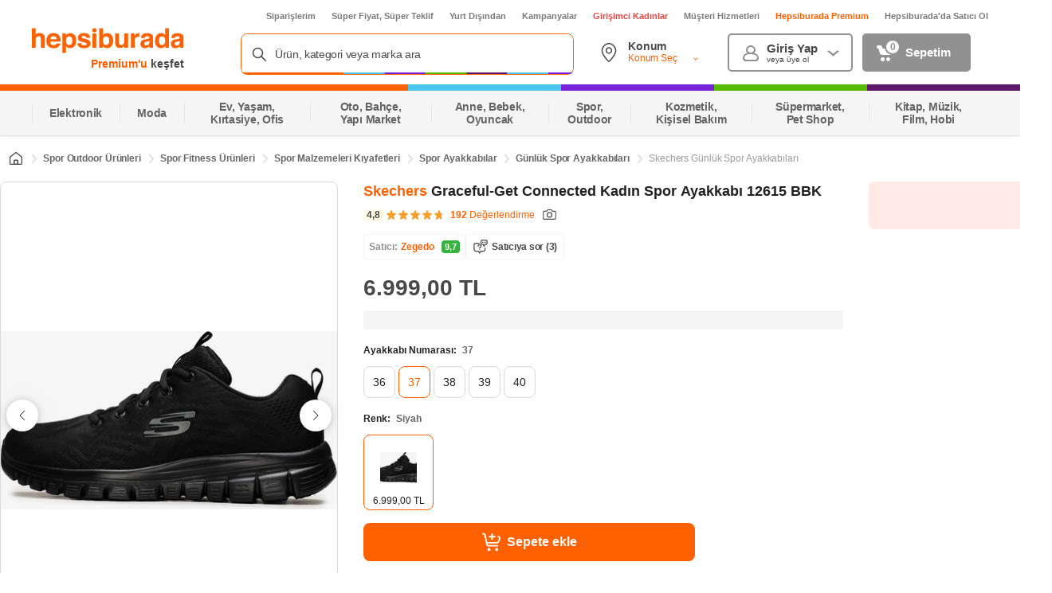

--- FILE ---
content_type: text/html; charset=utf-8
request_url: https://www.google.com/recaptcha/api2/aframe
body_size: 149
content:
<!DOCTYPE HTML><html><head><meta http-equiv="content-type" content="text/html; charset=UTF-8"></head><body><script nonce="IwX8ZcDnvrNFFryxpdB9_Q">/** Anti-fraud and anti-abuse applications only. See google.com/recaptcha */ try{var clients={'sodar':'https://pagead2.googlesyndication.com/pagead/sodar?'};window.addEventListener("message",function(a){try{if(a.source===window.parent){var b=JSON.parse(a.data);var c=clients[b['id']];if(c){var d=document.createElement('img');d.src=c+b['params']+'&rc='+(localStorage.getItem("rc::a")?sessionStorage.getItem("rc::b"):"");window.document.body.appendChild(d);sessionStorage.setItem("rc::e",parseInt(sessionStorage.getItem("rc::e")||0)+1);localStorage.setItem("rc::h",'1767028168572');}}}catch(b){}});window.parent.postMessage("_grecaptcha_ready", "*");}catch(b){}</script></body></html>

--- FILE ---
content_type: text/css
request_url: https://images.hepsiburada.net/storefront/storefront/www/storefront-pwa/1.1.5777/project/assets/9674-40c48244a0551d085ff7.css
body_size: 376
content:
@keyframes tgCBFhJtj6eHuyGyIa0c{0%{opacity:0}25%{opacity:.25}50%{opacity:.5}75%{opacity:.75}to{opacity:1}}.Hn_uMM62O7Z2hrcAU514{background:#fff;margin-top:8px;padding:0 0 0 16px}.Hn_uMM62O7Z2hrcAU514 .Xwaqo3Op51OghhNFktqM{background:#f5f5f5;border-radius:4px;height:24px;width:174px}.Hn_uMM62O7Z2hrcAU514 .JZ0p3n72Ahvf_GnNBkEl{align-items:center;display:flex;gap:8px;margin-top:18px;overflow:hidden}.Hn_uMM62O7Z2hrcAU514 .N4LyxkZmbGgwkcU2CgGP{background:#f5f5f5;border:1px solid #e5e5e5;border-radius:12px;display:inline-flex;flex:0 0 152px;flex-direction:column;height:336px;overflow:hidden}.Hn_uMM62O7Z2hrcAU514 .rqnAEaq2RTUhddM9du_d{background:#f5f5f5;height:168px}.Hn_uMM62O7Z2hrcAU514 .axmdUevFRBjcvLQ9WIN8{background:#fff;display:flex;flex-direction:column;height:100%;justify-content:space-between;max-height:168px;padding:8px}.Hn_uMM62O7Z2hrcAU514 .sP7khfU4s3pxnntLA5ld{background:#f5f5f5;border-radius:4px;height:16px}.Hn_uMM62O7Z2hrcAU514 .Y1sRlX3TAx0voy3SUpe6{background:#f5f5f5;height:16px;margin-top:4px;width:78px}.Hn_uMM62O7Z2hrcAU514 .WXvaDxZmxOCKk989o7K3{background:#f5f5f5;border-radius:8px;height:32px}.xgFVKlFRb7yQR82iueMo{background-color:#fff;display:block;height:409px}.xgFVKlFRb7yQR82iueMo .w02JeOpMK9oNje6P2g2g{margin-top:32px!important;padding:0!important}.xgFVKlFRb7yQR82iueMo .Af7pMYDoqDvhgsA1pQRQ{flex:0 0 181px!important;height:333px!important}.xgFVKlFRb7yQR82iueMo.M4LRBNvA3veB7xmd5cXF{padding-bottom:6px;padding-top:16px}.xgFVKlFRb7yQR82iueMo.vialBSpOEIhT1tOiAkre{display:none}

--- FILE ---
content_type: text/css
request_url: https://images.hepsiburada.net/storefront/storefront/www/storefront-pwa/1.1.5777/project/assets/599-7913c6b606fd8e7ba057.css
body_size: 733
content:
@keyframes HUAuuhaX7j_nNOOHU_Ve{0%{opacity:0}25%{opacity:.25}50%{opacity:.5}75%{opacity:.75}to{opacity:1}}.mI2K6IwhET_Uh68a8w8V{border:1px solid #dadada;border-radius:8px;gap:32px}.mI2K6IwhET_Uh68a8w8V .Xi8_yPQ31e8NNGeKq8W5{align-items:center;border-bottom:1px solid #dadada;display:flex}.mI2K6IwhET_Uh68a8w8V .yhAbJbMQ9USC41UngAjh{background:none;flex:auto;min-width:100px}.mI2K6IwhET_Uh68a8w8V .itSFNxkT2bh2bG45ERkc{align-items:center;color:#666;cursor:pointer;display:flex;font-size:12px;font-weight:400;height:50px;justify-content:center;letter-spacing:0;line-height:15px;position:relative;text-align:left}.mI2K6IwhET_Uh68a8w8V .itSFNxkT2bh2bG45ERkc.VRDY8hDg27cwWtbWP1Hm{color:#000;font-weight:600}.mI2K6IwhET_Uh68a8w8V .itSFNxkT2bh2bG45ERkc.VRDY8hDg27cwWtbWP1Hm:after{background:#ff6000;border-top-left-radius:3px;border-top-right-radius:3px;bottom:0;content:"";height:3px;left:0;position:absolute;width:100%}.mI2K6IwhET_Uh68a8w8V .AjANQg0ZLAYcCpI1lo3W{background-color:#ff6000;border-radius:16px;color:#fff;font-size:12px;font-weight:700;letter-spacing:-.025em;line-height:16px;margin-left:10px;padding:0 4px;text-align:center}.mI2K6IwhET_Uh68a8w8V .RUO2zUxiFUheWz3iAvbs .container{max-width:100%!important;width:100%!important}.mI2K6IwhET_Uh68a8w8V .mfLWBs4TXaue9vxPlHXb{display:none;padding:24px}.mI2K6IwhET_Uh68a8w8V .mfLWBs4TXaue9vxPlHXb.VRDY8hDg27cwWtbWP1Hm{display:block}.mI2K6IwhET_Uh68a8w8V .dJye286ZAFahzjc_0bBv{text-align:right}.mI2K6IwhET_Uh68a8w8V .Y_o75ojfNLdUq_dCFWk5{color:#666;cursor:pointer;display:flex;font-size:12px;font-weight:500;justify-content:flex-end;letter-spacing:-.025em;line-height:16px;text-align:right;-webkit-text-decoration-skip-ink:none;text-decoration-skip-ink:none;text-underline-position:from-font}.mI2K6IwhET_Uh68a8w8V .WsoQJO1vzvfiXmRS17r7{background-image:url("data:image/svg+xml;charset=utf-8,%3Csvg xmlns='http://www.w3.org/2000/svg' width='16' height='16' fill='none'%3E%3Cpath stroke='%23757575' stroke-linecap='round' stroke-linejoin='round' d='M8 5v3m0 2.25a.25.25 0 1 1 0-.5m0 .5a.25.25 0 1 0 0-.5m0 .5v-.5M3 8.105V3.5a1 1 0 0 1 1-1h8a1 1 0 0 1 1 1v4.605c0 2.11-1.11 4.06-2.915 5.145L8 14.5l-2.085-1.25A5.994 5.994 0 0 1 3 8.105Z'/%3E%3C/svg%3E");background-position:50%;background-repeat:no-repeat;background-size:contain;height:16px;margin-right:2px;width:16px}

--- FILE ---
content_type: text/css
request_url: https://images.hepsiburada.net/storefront/storefront/www/storefront-pwa/1.1.5777/project/assets/5518-fdce2eb71b09873dcbd0.css
body_size: 2052
content:
@keyframes I8IovZlUB79skAKa4OPe{0%{opacity:0}25%{opacity:.25}50%{opacity:.5}75%{opacity:.75}to{opacity:1}}.bdgOBdsArXXVTUMVt8_H{background:#faf9f9;border:1px solid #e5e5e5;border-radius:8px;display:flex;flex-direction:row;gap:8px;height:348px;margin-top:16px;padding:10px 8px;width:100%}.xmDfRdQLdT4jPNwdK7uV{padding:0}.XkBLu2mwNypz1x_oIE_g{background:#fff;border-radius:8px;height:100%;width:100%}.TEC3uS2s96yaq7QyR_CJ{width:20%}.v5MSXNNNwa9rr3DXR28b{width:60%}@keyframes xMEhm494NpgCWfJLBmc1{0%{opacity:0}25%{opacity:.25}50%{opacity:.5}75%{opacity:.75}to{opacity:1}}.rCZ0PJN6YLvIgWFI1Vyz{background:#fff;border:1px solid #dadada;border-radius:8px;height:348px;overflow:hidden}.rCZ0PJN6YLvIgWFI1Vyz.tZ8tBDFpA2TFcHCkQAew{height:0;margin:0;min-height:0;overflow:hidden;padding:0;visibility:hidden}.rCZ0PJN6YLvIgWFI1Vyz .V8ksG6ytVWDy7CGWGf66{display:flex;height:100%}.rCZ0PJN6YLvIgWFI1Vyz .rMbXJBxE0hj268TV4b_j{align-items:center;background-color:#f5f5f5;display:flex;flex-direction:column;height:100%;justify-content:center;width:20%}.rCZ0PJN6YLvIgWFI1Vyz .T8L6ksCkfht16SYoyQ75{padding:58px}.rCZ0PJN6YLvIgWFI1Vyz .rQvEGgoSW459pfwn9jMb{background-color:#fff;flex-direction:row;overflow:hidden;overflow-x:auto;padding:0;width:60%}.rCZ0PJN6YLvIgWFI1Vyz .NIYwuUr02OADT8CS7_ui{padding:0 24px;text-align:right}.rCZ0PJN6YLvIgWFI1Vyz .Cy_X0rbt9Q9uoqawVhYZ{color:#484848;font-size:22px;font-weight:600;letter-spacing:-.025em;line-height:32px;text-align:left}.rCZ0PJN6YLvIgWFI1Vyz .A4D5uxA7Pn3Cr5bEbKv0{background-color:#fff;border:1px solid #dadada;border-radius:8px;color:#36b23e;font-size:16px;font-weight:600;letter-spacing:-.025em;line-height:24px;margin-top:18px;padding:25px;position:relative;width:100%}.rCZ0PJN6YLvIgWFI1Vyz .A4D5uxA7Pn3Cr5bEbKv0:after,.rCZ0PJN6YLvIgWFI1Vyz .A4D5uxA7Pn3Cr5bEbKv0:before{border:solid #0000;bottom:100%;content:"";height:0;left:50%;pointer-events:none;position:absolute;width:0}.rCZ0PJN6YLvIgWFI1Vyz .A4D5uxA7Pn3Cr5bEbKv0:before{border-bottom-color:#dadada;border-width:12px;margin-left:-52px}.rCZ0PJN6YLvIgWFI1Vyz .A4D5uxA7Pn3Cr5bEbKv0:after{border-bottom-color:#fff;border-width:11px;margin-left:-51px}.rCZ0PJN6YLvIgWFI1Vyz .I9gvS_jisydKzv_1ALPT{background-image:url("data:image/svg+xml;charset=utf-8,%3Csvg xmlns='http://www.w3.org/2000/svg' width='40' height='40' fill='none'%3E%3Cg clip-path='url(%23a)'%3E%3Cpath fill='%23CAF1CD' d='M36.5 11.75a8.25 8.25 0 1 1-16.5 0 8.25 8.25 0 0 1 16.5 0Z'/%3E%3Cpath stroke='%23212121' stroke-linecap='round' stroke-linejoin='round' d='M27.603 7.307v8.885c1.907 0 3.813-.635 3.813-2.539m-6.355-2.538 5.084-1.27M3.5 21.867s3.267-.028 5.45-.715l9.143-2.552a2.67 2.67 0 0 1 2.663.73l.275.28c1.263 1.29 1.002 3.448-.536 4.387l-6.685 4.094m4.67-2.092 1.097 1.149a5.988 5.988 0 0 0 4.329 1.851h9.64a2.911 2.911 0 0 1 2.909 2.913c0 1.486-1.117 2.175-2.592 2.337L18.48 36.5c-8.141 0-10.862-3-14.98-3m33-21.75c0 4.557-3.699 8.25-8.261 8.25-4.563 0-8.262-3.693-8.262-8.25 0-4.556 3.7-8.25 8.262-8.25S36.5 7.193 36.5 11.75Z'/%3E%3C/g%3E%3Cdefs%3E%3CclipPath id='a'%3E%3Cpath fill='%23fff' d='M0 0h40v40H0z'/%3E%3C/clipPath%3E%3C/defs%3E%3C/svg%3E");background-position:50%;background-repeat:no-repeat;background-size:contain;height:48px;width:48px}.rCZ0PJN6YLvIgWFI1Vyz .uhfmrnbHYs8L8sOrPNqQ{font-weight:600;letter-spacing:-.45px;line-height:1.5}.rCZ0PJN6YLvIgWFI1Vyz .osq3avml_xb0e89jUI3z{background-color:#fff;border-radius:8px;margin-bottom:8px;padding:16px;width:100%}.rCZ0PJN6YLvIgWFI1Vyz .VrpcvRJtPTgFSBHJ62ut{margin-bottom:16px}.rCZ0PJN6YLvIgWFI1Vyz .cnkCdbQ7iSOpR_IAavbL{color:#666;font-size:14px;font-weight:600;letter-spacing:-.025em;line-height:20px;margin-bottom:4px}.rCZ0PJN6YLvIgWFI1Vyz .Zg86GUXWLt29MX2tzcnt{color:#008a09;font-size:12px;font-weight:700;letter-spacing:-.025em;line-height:16px}.rCZ0PJN6YLvIgWFI1Vyz .rKAR2ZNUwgIdGH3HzBlv{color:#ff6000;font-size:16px;font-weight:600;letter-spacing:-.025em;line-height:24px;margin-bottom:7px}.rCZ0PJN6YLvIgWFI1Vyz .wTSLur38UU5oh60ewzRX{color:#484848;font-size:14px;font-weight:700;letter-spacing:-.025em;line-height:20px}.rCZ0PJN6YLvIgWFI1Vyz .hZxtmHrmPvXoUe5lBs6T{border-radius:4px;display:inline-block;padding:0 8px}.rCZ0PJN6YLvIgWFI1Vyz .ggPV8Iku6d7FcKZn3I6H{background-color:#e5ffe7}.rCZ0PJN6YLvIgWFI1Vyz .NuLai2fwmFBd47Pns07n{background-color:#f5f5f5}.rCZ0PJN6YLvIgWFI1Vyz ._4z66W52wzOXFhuMRrZT{color:#9b9b9b;display:inline-block;font-size:12px;font-weight:400;letter-spacing:-.025em;line-height:16px;margin-right:4px;text-decoration:line-through}.rCZ0PJN6YLvIgWFI1Vyz .OH8dD4gSZwcVJFe8mdLg{font-size:13px;width:100%}.rCZ0PJN6YLvIgWFI1Vyz .OH8dD4gSZwcVJFe8mdLg i{background-image:url("data:image/svg+xml;charset=utf-8,%3Csvg xmlns='http://www.w3.org/2000/svg' width='18' height='19' fill='none'%3E%3Cpath stroke='%23fff' stroke-linecap='round' stroke-linejoin='round' stroke-width='1.5' d='M.75 1.165h.549A1.5 1.5 0 0 1 2.77 2.374l1.542 7.791m0 0 .355 1.791a1.5 1.5 0 0 0 1.471 1.209H15m-10.688-3H14.58a1.5 1.5 0 0 0 1.455-1.136l1.171-3a1.5 1.5 0 0 0-1.455-1.864m-6-2.625v2.625m0 0V6.79m0-2.625h2.625m-2.625 0H7.125m.375 12.75a.75.75 0 1 0-1.5 0 .75.75 0 0 0 1.5 0Zm7.5 0a.75.75 0 1 0-1.5 0 .75.75 0 0 0 1.5 0Z'/%3E%3C/svg%3E");background-position:50%;background-repeat:no-repeat;background-size:contain;height:24px;margin-right:8px;width:24px}.rCZ0PJN6YLvIgWFI1Vyz .vjAt4ej0SPAuFCvBudnd{display:flex;flex-direction:column;height:256px;margin:0 20px;position:relative;width:140px}.rCZ0PJN6YLvIgWFI1Vyz .vjAt4ej0SPAuFCvBudnd:not(:last-child):after{background-image:url("data:image/svg+xml;charset=utf-8,%3Csvg width='18' height='18' fill='%23FF6000' xmlns='http://www.w3.org/2000/svg' stroke='%23FF6000'%3E%3Cpath d='M.75 9h16.5M9 17.25V.75' stroke-width='1.5' stroke-linecap='round' stroke-linejoin='round'/%3E%3C/svg%3E");background-position:50%;background-repeat:no-repeat;background-size:contain;content:"";height:22px;position:absolute;right:-30px;top:50%;transform:translateY(-50%);width:22px}.rCZ0PJN6YLvIgWFI1Vyz ._7ad0HfeigXe_xyvki7Ny{border:1px solid #f5f5f5;border-radius:4px;margin-bottom:8px;overflow:hidden;width:140px}.rCZ0PJN6YLvIgWFI1Vyz ._7ad0HfeigXe_xyvki7Ny img{display:block;width:100%}.rCZ0PJN6YLvIgWFI1Vyz .ShgD7sqlYg3gO_VjsFWw{-webkit-line-clamp:2;-webkit-box-orient:vertical;background:#e5ffe7;border-radius:4px;color:#008a09;display:-webkit-box;font-size:10px;font-weight:600;letter-spacing:-.025em;line-height:12px;overflow:hidden;padding:2px 4px;text-overflow:ellipsis;width:100%}.rCZ0PJN6YLvIgWFI1Vyz .De2rj3oVPSZgZ2hl1Vx5{color:#212121;font-size:14px;font-weight:600;letter-spacing:-.025em;line-height:20px;margin-bottom:4px}.rCZ0PJN6YLvIgWFI1Vyz .LkCoIJkotXECVuHa4Eb_{-webkit-line-clamp:3;-webkit-box-orient:vertical;color:#484848;display:-webkit-box;font-size:12px;font-weight:400;letter-spacing:-.025em;line-height:16px;margin-bottom:8px;overflow:hidden;text-overflow:ellipsis}

--- FILE ---
content_type: text/css
request_url: https://images.hepsiburada.net/storefront/storefront/www/storefront-pwa/1.1.5777/project/assets/3266-dc17ab7cf026094dc61c.css
body_size: 1600
content:
@keyframes o6eMJMt74_uxbRJVJybw{0%{opacity:0}25%{opacity:.25}50%{opacity:.5}75%{opacity:.75}to{opacity:1}}.FgRzb1wFlUShmvvOHLsq .zlk8bRXHjbEQlb4SbY04{color:#212121;font-size:12px;font-weight:600;letter-spacing:-.025em;line-height:16px;margin-bottom:12px;text-align:left}.FgRzb1wFlUShmvvOHLsq .CXGkXxB1aXd83Tafe6GN{align-items:center;background:#fff;border:1px solid #ffbf99;border-radius:16px;color:#666;display:flex;font-size:11px;font-weight:600;left:50%;line-height:16px;padding:1px 4px;position:absolute;top:-11px;transform:translate(-50%)}.FgRzb1wFlUShmvvOHLsq .JvG1vJy7zHEU662ZKgwf{background-image:svg-load("icons/merchantHistoryIcon.svg",stroke=none,fill=none);background-position:50%;background-repeat:no-repeat;background-size:contain;height:14px;margin-right:4px;width:14px}.FgRzb1wFlUShmvvOHLsq .QD8S0k7JQMpe9H5PEqI7,.FgRzb1wFlUShmvvOHLsq .i6ljmipikTHFXVLvaQmg{align-items:center;display:flex;justify-content:space-between}.FgRzb1wFlUShmvvOHLsq .r5z7V9O_OU8GHFsYBn2v{color:#9b9b9b;font-size:11px;font-weight:500;line-height:16px}.FgRzb1wFlUShmvvOHLsq .TZaEKOaElDgcJwYzvB_L,.FgRzb1wFlUShmvvOHLsq .r5z7V9O_OU8GHFsYBn2v{letter-spacing:-.025em;text-align:left;-webkit-text-decoration-skip-ink:none;text-decoration-skip-ink:none;text-underline-position:from-font}.FgRzb1wFlUShmvvOHLsq .TZaEKOaElDgcJwYzvB_L{align-items:baseline;color:#212121;display:flex;font-size:14px;font-weight:700;height:24px;line-height:24px}.FgRzb1wFlUShmvvOHLsq .jMh7QdzhCCX3t5Y0PBYA{font-size:10px;font-weight:600;line-height:12px;margin-left:2px}.FgRzb1wFlUShmvvOHLsq .RWw42KtyNCZSkGve7AdL,.FgRzb1wFlUShmvvOHLsq .jMh7QdzhCCX3t5Y0PBYA{color:#666;letter-spacing:-.025em;text-align:left;-webkit-text-decoration-skip-ink:none;text-decoration-skip-ink:none;text-underline-position:from-font}.FgRzb1wFlUShmvvOHLsq .RWw42KtyNCZSkGve7AdL{-webkit-line-clamp:1;-webkit-box-orient:vertical;display:-webkit-box;font-size:11px;font-weight:500;height:16px;line-height:16px;overflow:hidden;text-overflow:ellipsis}.FgRzb1wFlUShmvvOHLsq .RJc8_XvV4eVxPoApkLy_,.FgRzb1wFlUShmvvOHLsq .eCE0LO85aHGTjWeGcX5a,.FgRzb1wFlUShmvvOHLsq .uQ37dAgjMkcOQbI_Esiq{cursor:pointer;font-size:14px;font-weight:600;letter-spacing:-.025em;line-height:20px;text-align:center}.FgRzb1wFlUShmvvOHLsq .uQ37dAgjMkcOQbI_Esiq{align-items:center;background-color:initial!important;border:2px solid #ff6000;color:#ff6000;display:flex;font-size:13px;height:32px;justify-content:center;min-width:105px;padding:6px 0;width:105px}.FgRzb1wFlUShmvvOHLsq .uQ37dAgjMkcOQbI_Esiq.rgHYDAIoGAY8cAcFF23q{background-color:#f2fcf3!important;border:none;border-radius:100px;color:#36b23e;font-size:13px}.FgRzb1wFlUShmvvOHLsq .eCE0LO85aHGTjWeGcX5a{align-items:center;color:#ff6000;display:flex;font-size:11px;justify-content:center;line-height:16px}.FgRzb1wFlUShmvvOHLsq .HKVOCy2nZjIV2J8AOe0c{align-items:center;display:flex;gap:2px}.FgRzb1wFlUShmvvOHLsq .GHWaThx9eIZcgR8GK5aO{background-image:url("data:image/svg+xml;charset=utf-8,%3Csvg xmlns='http://www.w3.org/2000/svg' width='15' height='12' fill='none'%3E%3Cpath fill='%2336B23E' fill-rule='evenodd' d='M13.952 2.2 7.32 10.956a.982.982 0 0 1-.654.371 1.002 1.002 0 0 1-.732-.195L1.197 7.45a.926.926 0 0 1-.152-1.326.988.988 0 0 1 1.363-.146l3.95 3.072 6.035-7.963a.979.979 0 0 1 .898-.416.97.97 0 0 1 .801.573.92.92 0 0 1-.139.958V2.2Z' clip-rule='evenodd'/%3E%3C/svg%3E");background-position:50%;background-repeat:no-repeat;background-size:contain;display:inline-block;height:16px;width:16px}.FgRzb1wFlUShmvvOHLsq .xKQwB3Rpr4x2yHFrMdPa{display:flex}.FgRzb1wFlUShmvvOHLsq .BJrkOR0jvNlZ_HYRxthS{right:-10px!important}.FgRzb1wFlUShmvvOHLsq .CUhS35WQB9jiAifnBbEs{left:-18px!important}.FgRzb1wFlUShmvvOHLsq .UuyTiGKPF3DsjSSHeZzn{background:repeating-linear-gradient(90deg,#ffbf99 1px 8px,#0000 0 13px);height:1px;margin:8px 0;position:relative;transition:all .4s ease;width:100%}.FgRzb1wFlUShmvvOHLsq .UuyTiGKPF3DsjSSHeZzn:after,.FgRzb1wFlUShmvvOHLsq .UuyTiGKPF3DsjSSHeZzn:before{background-color:#fff;border:1px solid #ffbf99;border-bottom:0;box-shadow:0 1px 0 0 #fff;box-sizing:border-box;content:"";height:8px;position:absolute;transition:all .4s ease;width:16px}.FgRzb1wFlUShmvvOHLsq .UuyTiGKPF3DsjSSHeZzn:before{border-top-left-radius:8px;border-top-right-radius:8px;left:-17px;top:-3px;transform:rotate(90deg)}.FgRzb1wFlUShmvvOHLsq .UuyTiGKPF3DsjSSHeZzn:after{border-top-left-radius:8px;border-top-right-radius:8px;right:-17px;top:-3px;transform:rotate(-90deg)}.FgRzb1wFlUShmvvOHLsq .UuyTiGKPF3DsjSSHeZzn.KdP8rczvELt1pK17XvJ9{background:repeating-linear-gradient(90deg,#008450 1px 6px,#0000 0 9px)}.FgRzb1wFlUShmvvOHLsq .UuyTiGKPF3DsjSSHeZzn.KdP8rczvELt1pK17XvJ9:after,.FgRzb1wFlUShmvvOHLsq .UuyTiGKPF3DsjSSHeZzn.KdP8rczvELt1pK17XvJ9:before{border-color:#008450}.FgRzb1wFlUShmvvOHLsq .xVWa4dSj6vClX4a_0GH9{background:#fff2eb;border:1px solid #ffbf99;border-radius:8px;display:inline-block;padding:7px 12px;position:relative;transition:all .4s ease;width:226px}.FgRzb1wFlUShmvvOHLsq .xVWa4dSj6vClX4a_0GH9:not(:last-child){margin-right:16px}@media only screen and (max-width:320px){.FgRzb1wFlUShmvvOHLsq .xVWa4dSj6vClX4a_0GH9{width:100%}}.FgRzb1wFlUShmvvOHLsq .Wq_V5CnZXetmm7Q3x6_y{background-color:#fff}.BGP_XDxIGgkkzWY53GKD{background:#fff;padding:16px 16px 16px 0}.Ha6McoefzPQmt2FhEy5v{background:#f5f5f5;border-radius:8px;height:24px;width:67px}.qzBpwIwf9LfYe3fhxflG{background:#f5f5f5;border-radius:8px;margin-top:12px;width:232px}

--- FILE ---
content_type: text/css
request_url: https://images.hepsiburada.net/storefront/storefront/www/storefront-pwa/1.1.5777/project/assets/2616-5004006b01c13bacf233.css
body_size: 647
content:
@keyframes Z1IhnHkOdbBVrspNIfKq{0%{opacity:0}25%{opacity:.25}50%{opacity:.5}75%{opacity:.75}to{opacity:1}}.lD_tgjQitFkEzJJ6j_q0{margin-top:16px;min-height:68px}.MhRwyUVNkrGYHJi3s55d{display:flex}.meziewNUwhTxUyFv17Kg{background-color:#fafafa;border-radius:8px;font-size:11px;font-weight:600;letter-spacing:-.025em;line-height:16px;margin-right:6px;max-width:115px;padding:4px 8px}.meziewNUwhTxUyFv17Kg._9fJ9SKf2w1ogXd_SfAaI{align-items:center;background-color:#fff;border:1px solid #f5f5f5;cursor:pointer;display:flex;width:120px}.meziewNUwhTxUyFv17Kg .xDQBQkDVsJ6Oe4lw4YwH{width:36px}.L9vUDaPDPw5drXWME0wc{color:#484848;font-size:12px;font-weight:600;letter-spacing:-.025em;line-height:16px;margin-bottom:12px}.SchQxQgVjPTMGQkcDNoI,.n73QjZhOFmVwBLyO4c6p{overflow:hidden!important;text-overflow:ellipsis;white-space:nowrap}.SchQxQgVjPTMGQkcDNoI{color:#212121}.n73QjZhOFmVwBLyO4c6p{color:#484848}.n73QjZhOFmVwBLyO4c6p._9fJ9SKf2w1ogXd_SfAaI{color:#ff6000;font-size:10px;font-weight:600;margin-left:4px}.P9POOXsW2ncm0nX9Dhl5{border:1px solid #f5f5f5!important;color:#ff6000!important;font-size:11px!important;letter-spacing:-.025em;line-height:16px}.P9POOXsW2ncm0nX9Dhl5 .zMXLQS28zHQVYtlWJN4N{background-image:url("data:image/svg+xml;charset=utf-8,%3Csvg xmlns='http://www.w3.org/2000/svg' width='14' height='14' fill='none'%3E%3Cpath stroke='%23FF6000' stroke-linecap='round' stroke-linejoin='round' d='M3.496 9.66 1.996 9m8.235-3.5-6.5-3M.67 4.03 7.002 7l6.328-2.97m-6.333 8.854V7m-.414 5.906-5.502-2.582A1.018 1.018 0 0 1 .5 9.401V4.274a.51.51 0 0 1 .29-.462l5.793-2.718a.985.985 0 0 1 .839 0l5.788 2.718a.51.51 0 0 1 .29.462V9.4c0 .397-.227.757-.58.923l-5.498 2.582a.985.985 0 0 1-.839 0Z'/%3E%3C/svg%3E");background-position:50%;background-repeat:no-repeat;background-size:contain;height:16px;margin-right:4px;width:16px}

--- FILE ---
content_type: text/css
request_url: https://images.hepsiburada.net/storefront/storefront/www/storefront-pwa/1.1.5777/project/assets/9864-27d49d96edfc8a727f22.css
body_size: 2189
content:
@keyframes iYiY4lou0QCGkxwCRYqp{0%{opacity:0}25%{opacity:.25}50%{opacity:.5}75%{opacity:.75}to{opacity:1}}.GEg6vw5pX3S0gsnEds8I{padding:8px 0}.GEg6vw5pX3S0gsnEds8I.YFup_q5ZSyBjW5qV4WiP:first-child{border-bottom:1px solid #ededed}.GEg6vw5pX3S0gsnEds8I .y8gBP_bDLusN5Wtx14JE{align-items:center;display:flex;justify-content:space-between}.GEg6vw5pX3S0gsnEds8I .R4GpadzmgOmwrUP7vX5D,.GEg6vw5pX3S0gsnEds8I .fid9dzUe1986RLXFiuba{align-items:center;display:flex}.GEg6vw5pX3S0gsnEds8I .R4GpadzmgOmwrUP7vX5D:not(:last-child){margin:8px 0}.GEg6vw5pX3S0gsnEds8I .R4GpadzmgOmwrUP7vX5D .jHumiX8ADpHpNg0nL341,.GEg6vw5pX3S0gsnEds8I .R4GpadzmgOmwrUP7vX5D svg{height:16px;margin-right:4px;width:16px}.GEg6vw5pX3S0gsnEds8I .R4GpadzmgOmwrUP7vX5D .MGoEOX_rrPnNhq_s8LwE{color:#666;font-size:11px;font-weight:400;letter-spacing:-.025em;line-height:16px}.GEg6vw5pX3S0gsnEds8I .srfBhLLzYSHQPqgSK4Xc svg{fill:#8c8c8c;height:13px;width:13px}.GEg6vw5pX3S0gsnEds8I .Om3NQMhp123_UJ44tdB_{align-items:center;background:#ffefe5;border-radius:4px;display:flex;padding:2px 4px}.GEg6vw5pX3S0gsnEds8I .mYWYaoGi42e2qBqLyb8P{color:#ff6000;font-size:10px;font-weight:600;letter-spacing:-.025em;line-height:12px}.GEg6vw5pX3S0gsnEds8I .NMkpnJkfjZWV6k5AvTVd{display:flex;margin-right:8px}.GEg6vw5pX3S0gsnEds8I .L8Q4g1YjIKP4gBxXm5nB{-webkit-line-clamp:2;-webkit-box-orient:vertical;color:#484848;display:-webkit-box;font-size:12px;font-weight:400;letter-spacing:-.025em;line-height:16px;max-width:200px;overflow:hidden;text-overflow:ellipsis}.GEg6vw5pX3S0gsnEds8I .gM5uqTMG43W0Uim4iOUE{display:block;height:16px;margin-right:8px;width:16px}.GEg6vw5pX3S0gsnEds8I .CA4CVy8PwmbTh_ERfLm2{max-width:92px}.GEg6vw5pX3S0gsnEds8I .CA4CVy8PwmbTh_ERfLm2 img{display:block;height:16px;width:100%}.GEg6vw5pX3S0gsnEds8I .kdLwQaLYjgaYDzxS0iRH{align-items:center;display:flex;font-size:10px;font-weight:400;letter-spacing:-.025em;line-height:12px;margin-top:4px}.GEg6vw5pX3S0gsnEds8I .kdLwQaLYjgaYDzxS0iRH img{height:13px;margin-left:8px}.GEg6vw5pX3S0gsnEds8I .kdLwQaLYjgaYDzxS0iRH span{color:#ff3601;font-weight:600}@keyframes K8ud8Yyf5JtQ1ffu28a1{0%{opacity:0}25%{opacity:.25}50%{opacity:.5}75%{opacity:.75}to{opacity:1}}.o8fkB1ohnYg293L36wB8{background-color:#f0f2ff;border-radius:4px;color:#6b83fa;justify-content:space-between;padding:6px 8px;text-align:left;width:100%}.o8fkB1ohnYg293L36wB8,.o8fkB1ohnYg293L36wB8 .b_kpyowpkAMsxZwMy0WR{align-items:center;display:flex}.o8fkB1ohnYg293L36wB8 .pXaH0YXxnuHQCt4ucyLq{color:#6b83fa;font-size:12px;font-weight:500;letter-spacing:-.025em;line-height:16px;width:calc(100% - 24px)}.o8fkB1ohnYg293L36wB8 .pXaH0YXxnuHQCt4ucyLq b{font-weight:600}.o8fkB1ohnYg293L36wB8 .OIbwTgj8R1dkPZLTDPTa{background-image:url("data:image/svg+xml;charset=utf-8,%3Csvg width='16' height='16' xmlns='http://www.w3.org/2000/svg' fill='%236B83FA'%3E%3Cpath fill-rule='evenodd' clip-rule='evenodd' d='M12 7.988c0-.295-.126-.575-.346-.769L6.707 2.86a.818.818 0 0 0-1.154.101.822.822 0 0 0 .073 1.131L9.95 7.904c.046.04.05.11.01.157l-4.335 3.823a.822.822 0 0 0-.102 1.156.818.818 0 0 0 1.155.102l4.973-4.385c.22-.194.347-.475.348-.77Z'/%3E%3C/svg%3E");background-position:50%;background-repeat:no-repeat;background-size:contain;height:16px;width:16px}@keyframes FjlOrmIzL8yGddpavzsn{0%{opacity:0}25%{opacity:.25}50%{opacity:.5}75%{opacity:.75}to{opacity:1}}.MAOzjpwsRaZvxrNrfzGC .w8Pp6JJmNrtwUU6RPcIa{margin-top:8px}.MAOzjpwsRaZvxrNrfzGC .TZFV7CuXPvTAkyN_mUVR{background-image:url("data:image/svg+xml;charset=utf-8,%3Csvg xmlns='http://www.w3.org/2000/svg' width='14' height='15' fill='none'%3E%3Cpath stroke='%236B83FA' stroke-linecap='round' stroke-linejoin='round' d='M6 7.415h1.033v4H8.5h-3m1.5-6a.25.25 0 0 1 0-.5m0 .5a.25.25 0 0 0 0-.5m0 .5v-.5m6.5 3a6.5 6.5 0 1 1-13 0 6.5 6.5 0 0 1 13 0Z'/%3E%3C/svg%3E")}.MAOzjpwsRaZvxrNrfzGC .TZFV7CuXPvTAkyN_mUVR,.MAOzjpwsRaZvxrNrfzGC .eyYgE6mC7oSOU5r4iWsi{background-position:50%;background-repeat:no-repeat;background-size:contain;height:16px;margin-right:8px;width:16px}.MAOzjpwsRaZvxrNrfzGC .eyYgE6mC7oSOU5r4iWsi{background-image:url("data:image/svg+xml;charset=utf-8,%3Csvg width='20' height='20' fill='none' xmlns='http://www.w3.org/2000/svg'%3E%3Cg clip-path='url(%23a)'%3E%3Cpath d='M20 10.197v-.011a.458.458 0 0 0-.46-.45h-.122l-1.867-3.61a.458.458 0 0 0-.41-.247l-3.187-.001.122-.964a1.324 1.324 0 0 0-.335-1.024c-.251-.275-.6-.426-.986-.426H2.862a.489.489 0 0 0-.483.44l-.1.794h5.637c.366 0 .655.297.645.663a.684.684 0 0 1-.68.663h-1.88l.001.003H.482A.484.484 0 0 0 0 6.495a.454.454 0 0 0 .457.469h7.309c.34.052.593.346.583.7a.733.733 0 0 1-.722.71h-5.04a.489.489 0 0 0-.485.474c-.007.261.2.473.46.473h4.98a.687.687 0 0 1 .594.703.733.733 0 0 1-.729.71H1.214a.489.489 0 0 0-.486.474c-.006.261.2.473.461.473h.415l-.162 1.695c-.035.386.084.75.335 1.025.25.274.6.426.985.426h.358a2.065 2.065 0 0 0 2.043 1.71c1.03 0 1.912-.736 2.133-1.71h4.46c.36 0 .702-.138.97-.364.244.235.569.364.923.364h.074a2.065 2.065 0 0 0 2.043 1.71c1.03 0 1.912-.736 2.133-1.71h.294c.767 0 1.447-.624 1.516-1.39l.289-3.195v-.013l.002-.02v-.012ZM5.188 15.59c-.653 0-1.17-.531-1.153-1.184a1.223 1.223 0 0 1 1.215-1.183c.652 0 1.17.53 1.152 1.183a1.223 1.223 0 0 1-1.214 1.184Zm10.603 0c-.653 0-1.17-.531-1.152-1.184a1.223 1.223 0 0 1 1.214-1.183c.652 0 1.17.53 1.152 1.183a1.223 1.223 0 0 1-1.214 1.184Zm2.975-2.214a.57.57 0 0 1-.548.504H17.9a2.065 2.065 0 0 0-2.022-1.604c-.993 0-1.848.683-2.107 1.604h-.097a.402.402 0 0 1-.302-.127.408.408 0 0 1-.1-.316l.597-6.612h1.37l-.217 2.407c-.034.385.085.749.336 1.024.25.275.6.426.985.426h2.666l-.243 2.694Z' fill='%236B83FA'/%3E%3C/g%3E%3Cdefs%3E%3CclipPath id='a'%3E%3Cpath fill='%23fff' d='M0 0h20v20H0z'/%3E%3C/clipPath%3E%3C/defs%3E%3C/svg%3E")}.MAOzjpwsRaZvxrNrfzGC .quxuIQ6JYmycavoNrVDw{margin-top:8px}.MAOzjpwsRaZvxrNrfzGC .D3yhkKympgI0hPcF0vDN{cursor:pointer}.MAOzjpwsRaZvxrNrfzGC .eeShrh1Uzuz8Tw4eXImu{font-size:11px;font-weight:600;letter-spacing:-.025em;line-height:16px;text-align:left}@keyframes t90m1YBBEFFUq18Oot77{0%{opacity:0}25%{opacity:.25}50%{opacity:.5}75%{opacity:.75}to{opacity:1}}.jLP6d03ZwcG3QdlxXHpt{background:#fafafa;border-radius:2px;display:flex;flex-direction:column;gap:8px;margin-top:16px;min-height:89px;padding:6px 8px;width:426px}.jLP6d03ZwcG3QdlxXHpt.onLyPQKLynMTpWwra1ek{padding:16px}.j0grGaU0xx3UQGEF9306{padding:0}.mpiIbX4LHItPnSIfbufg{background:#fafafa;gap:12px;margin:0;padding:10px 8px}.mpiIbX4LHItPnSIfbufg .LlyCYS5nFuXvAMb1GtfX{background:#fff;border-radius:8px;height:30px;width:100%}

--- FILE ---
content_type: text/css
request_url: https://images.hepsiburada.net/storefront/storefront/www/storefront-pwa/1.1.5777/project/assets/172-eda64aa1c638424776fa.css
body_size: 238
content:
@keyframes l2MpGwKV7ZGTTrUh9f9g{0%{opacity:0}25%{opacity:.25}50%{opacity:.5}75%{opacity:.75}to{opacity:1}}.VZMbm89fzHuumKKSNdPb{display:flex}.VZMbm89fzHuumKKSNdPb .z8QiDixMPSOOi87wSJ1D{font-size:16px;font-weight:600;margin-right:8px;width:416px}.VZMbm89fzHuumKKSNdPb .z8QiDixMPSOOi87wSJ1D i{background-image:url("data:image/svg+xml;charset=utf-8,%3Csvg xmlns='http://www.w3.org/2000/svg' width='18' height='19' fill='none'%3E%3Cpath stroke='%23fff' stroke-linecap='round' stroke-linejoin='round' stroke-width='1.5' d='M.75 1.165h.549A1.5 1.5 0 0 1 2.77 2.374l1.542 7.791m0 0 .355 1.791a1.5 1.5 0 0 0 1.471 1.209H15m-10.688-3H14.58a1.5 1.5 0 0 0 1.455-1.136l1.171-3a1.5 1.5 0 0 0-1.455-1.864m-6-2.625v2.625m0 0V6.79m0-2.625h2.625m-2.625 0H7.125m.375 12.75a.75.75 0 1 0-1.5 0 .75.75 0 0 0 1.5 0Zm7.5 0a.75.75 0 1 0-1.5 0 .75.75 0 0 0 1.5 0Z'/%3E%3C/svg%3E");background-position:50%;background-repeat:no-repeat;background-size:contain;height:24px;margin-right:8px;width:24px}

--- FILE ---
content_type: text/css
request_url: https://images.hepsiburada.net/storefront/storefront/www/storefront-pwa/1.1.5777/project/assets/8555-2475e036053241f8746f.css
body_size: 655
content:
@keyframes QIDrQScPqBspbtESj254{0%{opacity:0}25%{opacity:.25}50%{opacity:.5}75%{opacity:.75}to{opacity:1}}.CH4VV_lsfnwaXbx4q1Zs{align-items:center;background:#faf7fd;border-radius:2px;cursor:pointer;display:flex;height:24px;margin-top:8px;max-width:100%;padding:6px 8px;width:-webkit-max-content;width:max-content}.CH4VV_lsfnwaXbx4q1Zs .zlM8h8vueRJqNWFppWRZ{border-radius:2px;height:20px;margin-right:4px;object-fit:contain;width:20px}.CH4VV_lsfnwaXbx4q1Zs .WNkmiq6sPG7fS0HYFgsN{color:#7723db;display:block;flex:1;font-size:11px;font-weight:600;letter-spacing:-.28px;line-height:16px;margin-right:8px}.CH4VV_lsfnwaXbx4q1Zs .vQgDlBhoKY1sLhCWPHFn span,.CH4VV_lsfnwaXbx4q1Zs .vQgDlBhoKY1sLhCWPHFn>div{font-size:11px;max-width:100%;width:-webkit-max-content;width:max-content}.CH4VV_lsfnwaXbx4q1Zs .fBiq3Z1aoZ8gdglanDMl{color:#454545;font-size:10px;font-weight:500;line-height:12px;margin-right:8px;overflow:hidden;text-overflow:ellipsis;white-space:nowrap}.CH4VV_lsfnwaXbx4q1Zs .PukTm5bKbBzh4DAWbPno{align-items:center;background:none;border:none;color:#ff6000;cursor:pointer;display:flex;font-size:10px;font-weight:600;letter-spacing:-.025em;line-height:12px;padding:0;white-space:nowrap}.CH4VV_lsfnwaXbx4q1Zs .MCYbBUfouOVwo6OJD6If{background-image:url("data:image/svg+xml;charset=utf-8,%3Csvg width='16' height='16' xmlns='http://www.w3.org/2000/svg' fill='%237723DB'%3E%3Cpath fill-rule='evenodd' clip-rule='evenodd' d='M12 7.988c0-.295-.126-.575-.346-.769L6.707 2.86a.818.818 0 0 0-1.154.101.822.822 0 0 0 .073 1.131L9.95 7.904c.046.04.05.11.01.157l-4.335 3.823a.822.822 0 0 0-.102 1.156.818.818 0 0 0 1.155.102l4.973-4.385c.22-.194.347-.475.348-.77Z'/%3E%3C/svg%3E");background-position:50%;background-repeat:no-repeat;background-size:contain;height:12px;width:12px}.CH4VV_lsfnwaXbx4q1Zs[data-bg-color]{background:var(--enriched-bg-color,#f1e9fb)}.CH4VV_lsfnwaXbx4q1Zs[data-text-color] .WNkmiq6sPG7fS0HYFgsN{color:var(--enriched-text-color,#7723db)}.tyQiwaUXFsTntr6Ik8qM{background:#f5f5f5;border-radius:2px;height:24px;margin-top:8px;width:100%}

--- FILE ---
content_type: text/css
request_url: https://images.hepsiburada.net/storefront/storefront/www/storefront-pwa/1.1.5777/project/assets/4274-073609ed692b26db6d3a.css
body_size: 2929
content:
@keyframes CuZqQjoHm8G9FMVGrGZ3{0%{opacity:0}25%{opacity:.25}50%{opacity:.5}75%{opacity:.75}to{opacity:1}}.foQSHpIYwZWy8nHeqapl{display:flex;flex-direction:row}.foQSHpIYwZWy8nHeqapl .LzB8n2Uy_gxsF5PEccat{display:flex;position:relative}.foQSHpIYwZWy8nHeqapl .LzB8n2Uy_gxsF5PEccat:hover .O0Mm6dZPZmw9L06CYUQQ{opacity:1;visibility:visible}.foQSHpIYwZWy8nHeqapl .LzB8n2Uy_gxsF5PEccat .mwrMfiDQ4zCsawgHmj4_{align-items:center;background-color:#e5ffe7;border-radius:6px;cursor:pointer;display:flex;height:32px;justify-content:center;margin-left:16px;padding:0 8px;text-align:center}.foQSHpIYwZWy8nHeqapl .LzB8n2Uy_gxsF5PEccat .mwrMfiDQ4zCsawgHmj4_ .e5a8xXWNoVB_Ze6tzu_U{-webkit-line-clamp:1;-webkit-box-orient:vertical;color:#006a40;display:flex;display:-webkit-box;font-size:12px;font-weight:400;line-height:16px;overflow:hidden;text-overflow:ellipsis}.foQSHpIYwZWy8nHeqapl .LzB8n2Uy_gxsF5PEccat .mwrMfiDQ4zCsawgHmj4_ .T5YBbpoC0oCesDk0Hesg{-webkit-line-clamp:1;-webkit-box-orient:vertical;color:#006a40;display:-webkit-box;font-size:12px;font-weight:700;line-height:16px;margin-left:4px;overflow:hidden;text-overflow:ellipsis}.foQSHpIYwZWy8nHeqapl .LzB8n2Uy_gxsF5PEccat .mwrMfiDQ4zCsawgHmj4_ .IPzLrmuQ2W6VRP58lI8l{border-left:1px solid #d0efce;display:flex;height:50%;margin-left:4px;margin-right:4px;width:1px}.foQSHpIYwZWy8nHeqapl .LzB8n2Uy_gxsF5PEccat .mwrMfiDQ4zCsawgHmj4_ .u_ABwRxOLIw_u9iBAjur{background-image:url("data:image/svg+xml;charset=utf-8,%3Csvg width='16' height='16' fill='none' xmlns='http://www.w3.org/2000/svg' stroke='%23008450'%3E%3Cg clip-path='url(%23a)'%3E%3Cpath d='M2.5 5.5 8 11l5.5-5.5' stroke-linecap='round' stroke-linejoin='round'/%3E%3C/g%3E%3Cdefs%3E%3CclipPath id='a'%3E%3Cpath fill='%23fff' d='M0 0h16v16H0z'/%3E%3C/clipPath%3E%3C/defs%3E%3C/svg%3E");background-position:50%;background-repeat:no-repeat;background-size:contain;height:16px;width:16px}.foQSHpIYwZWy8nHeqapl .LzB8n2Uy_gxsF5PEccat .O0Mm6dZPZmw9L06CYUQQ{background-color:#fff;border-radius:6px;box-shadow:0 10px 40px 0 #0000001a;height:-webkit-max-content;height:max-content;left:50%;margin-left:-60px;margin-top:4px;opacity:0;padding:16px;position:absolute;text-align:center;top:135%;transition:opacity .3s;visibility:hidden;width:320px;z-index:3}.foQSHpIYwZWy8nHeqapl .LzB8n2Uy_gxsF5PEccat .O0Mm6dZPZmw9L06CYUQQ:after{border:5px solid;border-color:#0000 #0000 #fff;bottom:100%;content:"";left:10%;margin-left:-5px;position:absolute}.foQSHpIYwZWy8nHeqapl .LzB8n2Uy_gxsF5PEccat .O0Mm6dZPZmw9L06CYUQQ .o5gJm4yw9Sd23O1qXE_L{display:flex;flex-direction:column}.foQSHpIYwZWy8nHeqapl .LzB8n2Uy_gxsF5PEccat .O0Mm6dZPZmw9L06CYUQQ .o5gJm4yw9Sd23O1qXE_L .fBWzuDPlyAcadbdRevLh{align-items:center;display:flex;flex-direction:row;justify-content:flex-start}.foQSHpIYwZWy8nHeqapl .LzB8n2Uy_gxsF5PEccat .O0Mm6dZPZmw9L06CYUQQ .o5gJm4yw9Sd23O1qXE_L .fBWzuDPlyAcadbdRevLh span{font-size:14px;font-style:normal;font-weight:600;text-align:start}.foQSHpIYwZWy8nHeqapl .LzB8n2Uy_gxsF5PEccat .O0Mm6dZPZmw9L06CYUQQ .o5gJm4yw9Sd23O1qXE_L .lZ6RXhCn5DBNkQ4PRKl8{display:flex;flex-direction:column}.foQSHpIYwZWy8nHeqapl .LzB8n2Uy_gxsF5PEccat .O0Mm6dZPZmw9L06CYUQQ .o5gJm4yw9Sd23O1qXE_L .lZ6RXhCn5DBNkQ4PRKl8 .pdF91Bsdx_7fZBrlbyvh{align-items:center;display:flex;justify-content:space-between}.foQSHpIYwZWy8nHeqapl .LzB8n2Uy_gxsF5PEccat .O0Mm6dZPZmw9L06CYUQQ .o5gJm4yw9Sd23O1qXE_L .lZ6RXhCn5DBNkQ4PRKl8 .pdF91Bsdx_7fZBrlbyvh.tnHM6iCva7lxEDvRx84w .e5a8xXWNoVB_Ze6tzu_U{color:#df0485}.foQSHpIYwZWy8nHeqapl .LzB8n2Uy_gxsF5PEccat .O0Mm6dZPZmw9L06CYUQQ .o5gJm4yw9Sd23O1qXE_L .lZ6RXhCn5DBNkQ4PRKl8 .pdF91Bsdx_7fZBrlbyvh i{background-image:url("data:image/svg+xml;charset=utf-8,%3Csvg width='24' height='24' fill='none' xmlns='http://www.w3.org/2000/svg'%3E%3Cpath d='M0 4a4 4 0 0 1 4-4h16a4 4 0 0 1 4 4v16a4 4 0 0 1-4 4H4a4 4 0 0 1-4-4V4Z' fill='%23DF0485'/%3E%3Cpath d='M6 5h6.751c3.222 0 6.156 1.247 6.156 4.986 0 4.047-2.914 5.274-6.156 5.274h-1.994V19H6V5H6Zm8.266 5.14c0-.978-.671-1.803-1.937-1.803h-1.592v3.644h1.592c1.266 0 1.937-.825 1.937-1.84Z' fill='%23fff'/%3E%3C/svg%3E");background-position:50%;background-repeat:no-repeat;background-size:contain;height:16px;margin-right:8px;width:16px}.foQSHpIYwZWy8nHeqapl .LzB8n2Uy_gxsF5PEccat .O0Mm6dZPZmw9L06CYUQQ .o5gJm4yw9Sd23O1qXE_L .lZ6RXhCn5DBNkQ4PRKl8 .pdF91Bsdx_7fZBrlbyvh .zVUAsOC0qyo5rPg_3_kd{margin-left:8px}.foQSHpIYwZWy8nHeqapl .LzB8n2Uy_gxsF5PEccat .O0Mm6dZPZmw9L06CYUQQ .o5gJm4yw9Sd23O1qXE_L .lZ6RXhCn5DBNkQ4PRKl8 .k4LbnpfASNgRmqmGp9KQ{align-items:center;display:flex;justify-content:space-between;margin-top:16px}.foQSHpIYwZWy8nHeqapl .LzB8n2Uy_gxsF5PEccat .O0Mm6dZPZmw9L06CYUQQ .o5gJm4yw9Sd23O1qXE_L .lZ6RXhCn5DBNkQ4PRKl8 .k4LbnpfASNgRmqmGp9KQ.HSKE9lVUMqqpoNjwxYFv .I56M7tf3D23O8MWtwdWv{color:#006a40}.foQSHpIYwZWy8nHeqapl .LzB8n2Uy_gxsF5PEccat .O0Mm6dZPZmw9L06CYUQQ .o5gJm4yw9Sd23O1qXE_L .lZ6RXhCn5DBNkQ4PRKl8 .k4LbnpfASNgRmqmGp9KQ .n8XvkHIHnJF7I1AS5fB4{color:#212121;font-size:12px;text-decoration:line-through}.foQSHpIYwZWy8nHeqapl .LzB8n2Uy_gxsF5PEccat .O0Mm6dZPZmw9L06CYUQQ .o5gJm4yw9Sd23O1qXE_L .lZ6RXhCn5DBNkQ4PRKl8 .k4LbnpfASNgRmqmGp9KQ .I56M7tf3D23O8MWtwdWv{-webkit-line-clamp:1;-webkit-box-orient:vertical;display:-webkit-box;font-size:12px;overflow:hidden;text-overflow:ellipsis}.foQSHpIYwZWy8nHeqapl .LzB8n2Uy_gxsF5PEccat .O0Mm6dZPZmw9L06CYUQQ .o5gJm4yw9Sd23O1qXE_L .lZ6RXhCn5DBNkQ4PRKl8 .k4LbnpfASNgRmqmGp9KQ .I56M7tf3D23O8MWtwdWv.tnHM6iCva7lxEDvRx84w{color:#df0485}.foQSHpIYwZWy8nHeqapl .LzB8n2Uy_gxsF5PEccat .O0Mm6dZPZmw9L06CYUQQ .o5gJm4yw9Sd23O1qXE_L .lZ6RXhCn5DBNkQ4PRKl8 .k4LbnpfASNgRmqmGp9KQ .e5a8xXWNoVB_Ze6tzu_U{-webkit-line-clamp:1;-webkit-box-orient:vertical;color:#484848;display:-webkit-box;font-size:12px;font-weight:600;overflow:hidden;text-align:left;text-overflow:ellipsis;width:190px}.foQSHpIYwZWy8nHeqapl .LzB8n2Uy_gxsF5PEccat .O0Mm6dZPZmw9L06CYUQQ .o5gJm4yw9Sd23O1qXE_L .lZ6RXhCn5DBNkQ4PRKl8 .k4LbnpfASNgRmqmGp9KQ .zVUAsOC0qyo5rPg_3_kd{color:#008a09;font-size:12px;font-weight:400}.foQSHpIYwZWy8nHeqapl .LzB8n2Uy_gxsF5PEccat .O0Mm6dZPZmw9L06CYUQQ .o5gJm4yw9Sd23O1qXE_L .lZ6RXhCn5DBNkQ4PRKl8 .k4LbnpfASNgRmqmGp9KQ .RPZybt4krIjfIDG0lG3T{color:#008a09;font-size:12px;font-weight:700}.foQSHpIYwZWy8nHeqapl .LzB8n2Uy_gxsF5PEccat .O0Mm6dZPZmw9L06CYUQQ .o5gJm4yw9Sd23O1qXE_L .lZ6RXhCn5DBNkQ4PRKl8 .s3pojTAhHqKQYNwQ3H9Z{display:contents}.foQSHpIYwZWy8nHeqapl .LzB8n2Uy_gxsF5PEccat .O0Mm6dZPZmw9L06CYUQQ .o5gJm4yw9Sd23O1qXE_L .lZ6RXhCn5DBNkQ4PRKl8 .s3pojTAhHqKQYNwQ3H9Z:after{background:#f5f5f5;content:"";height:1px;margin-top:16px}.foQSHpIYwZWy8nHeqapl .ETYrVpXSa3c1UlXVAjTK{display:flex;margin-left:8px}.foQSHpIYwZWy8nHeqapl .ETYrVpXSa3c1UlXVAjTK .tNv_XWzIy14eaJxLI5K9{align-items:flex-end;display:flex}.foQSHpIYwZWy8nHeqapl .ETYrVpXSa3c1UlXVAjTK .tNv_XWzIy14eaJxLI5K9 .uY6qgF91fGtRUWsRau94{color:#9b9b9b;font-size:16px;font-weight:500;line-height:34px}.foQSHpIYwZWy8nHeqapl .ETYrVpXSa3c1UlXVAjTK .tNv_XWzIy14eaJxLI5K9 .uY6qgF91fGtRUWsRau94.ifjWQZmQpZ8U2Uugjecn{text-decoration:line-through}.foQSHpIYwZWy8nHeqapl .oYukaoUyX9QjZlnIZgne{display:flex;flex-direction:row}.foQSHpIYwZWy8nHeqapl .PO95DoKzLwH3oI6s8acH{display:flex;flex-direction:column}.foQSHpIYwZWy8nHeqapl .PO95DoKzLwH3oI6s8acH .IMDzXKdZKh810YOI6k5Q{align-items:center;display:flex}.foQSHpIYwZWy8nHeqapl .PO95DoKzLwH3oI6s8acH .IMDzXKdZKh810YOI6k5Q .z7kokklsVwh0K5zFWjIO{color:#484848;font-size:28px;font-weight:700;line-height:40px}.foQSHpIYwZWy8nHeqapl .PO95DoKzLwH3oI6s8acH .IMDzXKdZKh810YOI6k5Q .z7kokklsVwh0K5zFWjIO.nUoGYtEwzHyrjX2lvABI{color:#008a09}.foQSHpIYwZWy8nHeqapl .Wzmo_7GC39Nf0y3BWB1C{display:flex;flex-direction:column}.foQSHpIYwZWy8nHeqapl .Wzmo_7GC39Nf0y3BWB1C .pdF91Bsdx_7fZBrlbyvh{align-items:center;color:#008a09;display:flex}.foQSHpIYwZWy8nHeqapl .Wzmo_7GC39Nf0y3BWB1C .pdF91Bsdx_7fZBrlbyvh .u_ABwRxOLIw_u9iBAjur{background-image:url("data:image/svg+xml;charset=utf-8,%3Csvg xmlns='http://www.w3.org/2000/svg' width='16' height='16' fill='none'%3E%3Cpath stroke='%23008A09' stroke-linecap='round' stroke-linejoin='round' stroke-width='1.25' d='m4.255 6.125 2.499-5m2.499 0 2.499 5m-6.877 6.25v-3.75m6.25 3.75v-3.75M8 12.375v-3.75m6.869-1.787-.983 6.962a1.25 1.25 0 0 1-1.237 1.075H3.36a1.25 1.25 0 0 1-1.237-1.073L1.13 6.838a.625.625 0 0 1 .619-.713h12.5c.38 0 .672.336.619.713Z'/%3E%3C/svg%3E");background-position:50%;background-repeat:no-repeat;background-size:contain;height:20px;margin-right:8px;width:20px}.foQSHpIYwZWy8nHeqapl .Wzmo_7GC39Nf0y3BWB1C .pdF91Bsdx_7fZBrlbyvh .e5a8xXWNoVB_Ze6tzu_U{font-size:16px;font-weight:500;line-height:24px}.foQSHpIYwZWy8nHeqapl .Wzmo_7GC39Nf0y3BWB1C .bWwoI8vknB6COlRVbpRj{color:#008a09;font-size:28px;font-weight:700;line-height:40px}.foQSHpIYwZWy8nHeqapl .d0brOdPopgpTzb7kzZN5{display:flex;flex-direction:column}.foQSHpIYwZWy8nHeqapl .d0brOdPopgpTzb7kzZN5 .e5a8xXWNoVB_Ze6tzu_U{color:#df0485;font-size:16px;font-weight:400;line-height:24px}.foQSHpIYwZWy8nHeqapl .d0brOdPopgpTzb7kzZN5 .z7kokklsVwh0K5zFWjIO{color:#df0485;font-size:28px;font-weight:700;line-height:40px}.foQSHpIYwZWy8nHeqapl .iGdU9lREx0VNXy7tnu9X .Wzmo_7GC39Nf0y3BWB1C{display:flex;flex-direction:row}.foQSHpIYwZWy8nHeqapl .iGdU9lREx0VNXy7tnu9X .Wzmo_7GC39Nf0y3BWB1C .pdF91Bsdx_7fZBrlbyvh .e5a8xXWNoVB_Ze6tzu_U{color:#008a09;font-size:16px;font-weight:400;line-height:24px}.foQSHpIYwZWy8nHeqapl .iGdU9lREx0VNXy7tnu9X .oYukaoUyX9QjZlnIZgne{display:flex;flex-direction:column}.foQSHpIYwZWy8nHeqapl .iGdU9lREx0VNXy7tnu9X .e5a8xXWNoVB_Ze6tzu_U{color:#df0485;font-size:16px;font-weight:400;line-height:24px}.foQSHpIYwZWy8nHeqapl .dTwg1SSjREsXzUDuAdw4{align-items:flex-end;display:flex;margin-bottom:4px}.foQSHpIYwZWy8nHeqapl .SM8l6V5kTKu0ICbeeONf,.foQSHpIYwZWy8nHeqapl .SM8l6V5kTKu0ICbeeONf .HSKE9lVUMqqpoNjwxYFv{display:flex}.foQSHpIYwZWy8nHeqapl .SM8l6V5kTKu0ICbeeONf .HSKE9lVUMqqpoNjwxYFv .TvimWnI82ZXXrQtOXCMH{background-image:url("data:image/svg+xml;charset=utf-8,%3Csvg width='22' height='16' fill='none' xmlns='http://www.w3.org/2000/svg'%3E%3Cpath d='M21 8v6.668h-6.668' stroke='%23FA0000' stroke-linecap='round' stroke-linejoin='round'/%3E%3Cpath d='m21 14.667-7.057-8.821a1.356 1.356 0 0 0-.433-.362 1.106 1.106 0 0 0-.51-.127c-.175 0-.349.043-.51.127a1.356 1.356 0 0 0-.433.362L9.277 9.32c-.124.155-.271.278-.433.362a1.106 1.106 0 0 1-.51.127c-.176 0-.35-.044-.511-.127a1.358 1.358 0 0 1-.433-.362L1 1.333' stroke='%23FA0000' stroke-linecap='round' stroke-linejoin='round'/%3E%3C/svg%3E");background-position:50%;background-repeat:no-repeat;background-size:contain;height:20px;width:20px}.foQSHpIYwZWy8nHeqapl .SM8l6V5kTKu0ICbeeONf .HSKE9lVUMqqpoNjwxYFv .vzwO2PBZQikaCib1ND5z{color:#fa0000;font-size:14px;font-weight:500;line-height:20px;margin-left:4px}.dAklZfdlbb8Sofy4fDLO{background:#fff;display:flex;flex-direction:column;height:64px;margin-top:16px;padding:8px 0}.H8AO9yB5hVXWx3n3JveT{height:20px;margin-bottom:4px}.H8AO9yB5hVXWx3n3JveT,.xYJZfvPxBXCcB4j2PelX{background:#f5f5f5;border-radius:8px;width:100%}.xYJZfvPxBXCcB4j2PelX{height:40px}@keyframes aIgSI_N9KDs0wuGzTo5O{0%{opacity:0}25%{opacity:.25}50%{opacity:.5}75%{opacity:.75}to{opacity:1}}.tnzaj1gidXcNqLV3oHm0{margin-top:8px;padding:16px 0 16px 16px}.rICJBUAyNzmIJnl5AKnb{margin-top:8px;padding:16px}.gZPR9t3RpmQy2a8wYhZ_ .Fu9mczsj12h_c0DGOgPQ,.gZPR9t3RpmQy2a8wYhZ_ .Nq6yhR5SMTrrjaCQtOse,.gZPR9t3RpmQy2a8wYhZ_ .tnwDS96wDs52ZDzJj7yc{margin-top:8px}.gZPR9t3RpmQy2a8wYhZ_ .Nq6yhR5SMTrrjaCQtOse.OmOTcmFMwrMedACg8Kzy{padding:0 0 16px}.gZPR9t3RpmQy2a8wYhZ_ .JHVewNk5XATx5M9SgVcC{margin-top:8px}.gZPR9t3RpmQy2a8wYhZ_ .HqjTPUFnFSOAIQme7Tb9{background-color:#fff;margin-top:8px}.gZPR9t3RpmQy2a8wYhZ_ .DD99ikeLI7l_jgdRPt2v.UpyeNctx90Qh5QjsNPWm,.gZPR9t3RpmQy2a8wYhZ_ .FnE0oC0FedtG3U0kkcmI,.gZPR9t3RpmQy2a8wYhZ_ .JNcJKz408ZotSTzdPifd,.gZPR9t3RpmQy2a8wYhZ_ .LgTSg1E4BjwSl4fPAFPO.UpyeNctx90Qh5QjsNPWm,.gZPR9t3RpmQy2a8wYhZ_ .W6Qxu1P_ByS1KT7iRYZn.UpyeNctx90Qh5QjsNPWm,.gZPR9t3RpmQy2a8wYhZ_ .YW8LWUK_cSrTNm3nChBx,.gZPR9t3RpmQy2a8wYhZ_ .b5htaQ3BVaXkmZr98R4S,.gZPR9t3RpmQy2a8wYhZ_ .tjlzaX9xU4Wwvkhi70e0,.gZPR9t3RpmQy2a8wYhZ_ .uH4H6wjbQ3sKUorgT3AR{margin-top:8px}.gZPR9t3RpmQy2a8wYhZ_ .JOv_CtHgexXPb_FpPxcl{height:155px;margin-top:8px!important;padding:16px}.gZPR9t3RpmQy2a8wYhZ_ .H8_LiF54ZxFCiI6hpMcw,.gZPR9t3RpmQy2a8wYhZ_ .Q8ZapRIQfRYtmhCLHSbh,.gZPR9t3RpmQy2a8wYhZ_ .viY60hKBXjIJ1HgB6e76{margin-top:8px}.gZPR9t3RpmQy2a8wYhZ_ .bestQna{background-color:#fff;margin-top:8px;padding-bottom:8px}.gZPR9t3RpmQy2a8wYhZ_ .sponProduct .hepsiads-SponProduct-root{background-color:#fff;margin-top:8px;padding-top:16px}.gZPR9t3RpmQy2a8wYhZ_ .loyalty-MobileBanner-MobileBannerButton{align-items:center;background-color:#fff;border:2px solid #ccc;border-radius:8px;box-sizing:border-box;color:#484848;cursor:pointer;display:flex;font-size:12px;font-stretch:normal;font-style:normal;font-weight:600;height:32px;justify-content:center;min-width:88px!important;outline:none;padding:8px;position:relative;text-decoration:none}

--- FILE ---
content_type: text/css
request_url: https://images.hepsiburada.net/storefront/storefront/www/storefront-pwa/1.1.5777/project/assets/6438-d792f08f50f664020a70.css
body_size: 6479
content:
@keyframes Q4eBnBJF4Y3TQBuzEPou{0%{opacity:0}25%{opacity:.25}50%{opacity:.5}75%{opacity:.75}to{opacity:1}}.smKGbbPP6X9azp_b9gMF{display:block;overflow:hidden;position:relative}.smKGbbPP6X9azp_b9gMF.aIgthjuD9CTWK0JAGuIb{animation-duration:2s;animation-iteration-count:infinite;animation-name:Q4eBnBJF4Y3TQBuzEPou;background-color:#dedede}.smKGbbPP6X9azp_b9gMF.aIgthjuD9CTWK0JAGuIb.BUdtAhBtQI3v6nekhfW_{height:170px;width:100%}.smKGbbPP6X9azp_b9gMF .i9jTSpEeoI29_M1mOKct{display:block;width:100%}.smKGbbPP6X9azp_b9gMF .i9jTSpEeoI29_M1mOKct.Opd9sjeiOIzSJm9s2bEF{animation-duration:.3s;animation-fill-mode:forwards;animation-name:Q4eBnBJF4Y3TQBuzEPou}.smKGbbPP6X9azp_b9gMF .YQl8QNySzXi7aiEx8VGw{background-color:#f5f5f5;height:100%;position:relative;width:100%}.smKGbbPP6X9azp_b9gMF .YQl8QNySzXi7aiEx8VGw:after{background-image:url("data:image/svg+xml;charset=utf-8,%3Csvg width='46' height='24' xmlns='http://www.w3.org/2000/svg' xmlns:xlink='http://www.w3.org/1999/xlink' fill='none'%3E%3Cdefs%3E%3Cpath id='a' d='M0 10.652V.117h6.94v10.535z'/%3E%3Cpath id='c' d='M0 23.55h45.427V.148H0z'/%3E%3C/defs%3E%3Cg transform='translate(.273 .003)' fill-rule='evenodd'%3E%3Cg transform='translate(0 .069)'%3E%3Cmask id='b' fill='%23fff'%3E%3Cuse xlink:href='%23a'/%3E%3C/mask%3E%3Cpath d='M6.482 3.736c.211.288.34.585.387.89.047.304.07.801.07 1.49v4.536H4.882v-4.7c0-.415-.07-.75-.21-1.006-.183-.359-.53-.538-1.04-.538-.529 0-.93.178-1.204.535-.274.357-.41.866-.41 1.527v4.182H0V.117h2.016v3.477c.373-.369.56-.489.933-.637a3.609 3.609 0 0 1 1.286-.227c.474 0 .905.083 1.293.248.387.165.705.418.954.758Z' fill='%23BFBFBF' mask='url(%23b)'/%3E%3C/g%3E%3Cpath d='M10.44 4.903c-.285.294-.464.692-.537 1.195h3.473c-.036-.536-.215-.943-.537-1.22-.321-.277-.72-.416-1.196-.416-.517 0-.918.147-1.203.441m3.016-1.743c.538.241.982.622 1.333 1.142.315.458.52.99.614 1.595.054.354.076.865.066 1.531H9.853c.032.775.3 1.317.807 1.629.308.193.678.29 1.111.29.46 0 .833-.118 1.12-.354.156-.127.295-.305.415-.53h2.058c-.054.457-.303.922-.747 1.394-.691.75-1.658 1.125-2.901 1.125A4.2 4.2 0 0 1 9 10.032C8.215 9.4 7.823 8.37 7.823 6.945c0-1.337.354-2.362 1.062-3.075.708-.714 1.628-1.07 2.758-1.07.67 0 1.275.12 1.813.361M21.404 5.283c-.274-.457-.718-.686-1.332-.686-.739 0-1.246.347-1.523 1.04-.143.369-.214.836-.214 1.402 0 .897.24 1.527.721 1.89.286.213.624.319 1.015.319.567 0 1-.217 1.298-.652.297-.434.446-1.012.446-1.734 0-.595-.137-1.12-.41-1.579m1.547-1.451c.629.666.943 1.643.943 2.931 0 1.36-.307 2.395-.922 3.108-.614.712-1.406 1.069-2.374 1.069-.618 0-1.13-.154-1.538-.46-.223-.17-.442-.418-.655-.744v3.82H16.41V3.005h1.93v1.14c.22-.335.452-.6.699-.793.45-.345.987-.517 1.609-.517.906 0 1.674.333 2.303.998M26.591 8.257c.043.359.135.613.277.764.251.27.716.404 1.393.404.399 0 .715-.059.95-.177.234-.118.351-.295.351-.531a.573.573 0 0 0-.283-.517c-.19-.118-.892-.32-2.11-.609-.876-.217-1.493-.488-1.851-.814-.359-.32-.538-.783-.538-1.387 0-.713.28-1.325.84-1.837.56-.512 1.348-.769 2.364-.769.965 0 1.75.193 2.358.577.607.385.956 1.05 1.046 1.993H29.37c-.028-.26-.102-.465-.22-.616-.222-.273-.6-.41-1.135-.41-.44 0-.753.068-.94.205-.187.137-.28.297-.28.481 0 .232.1.4.298.503.199.109.9.295 2.105.56.803.188 1.405.474 1.806.856.397.387.595.87.595 1.451 0 .765-.285 1.389-.855 1.873-.569.483-1.45.725-2.64.725-1.215 0-2.111-.256-2.69-.768-.58-.512-.868-1.164-.868-1.957h2.044Z' fill='%23BFBFBF'/%3E%3Cmask id='d' fill='%23fff'%3E%3Cuse xlink:href='%23c'/%3E%3C/mask%3E%3Cpath fill='%23BFBFBF' mask='url(%23d)' d='M32.67 10.72h2.045V3.004h-2.044zM4.97 21.213c.29-.42.435-.972.435-1.656 0-.548-.072-1-.214-1.36-.271-.679-.77-1.019-1.498-1.019-.737 0-1.244.333-1.52.998-.142.354-.213.812-.213 1.374 0 .66.147 1.208.442 1.642.295.434.744.651 1.348.651.523 0 .93-.21 1.22-.63m1.685-4.7c.577.731.865 1.675.865 2.831 0 1.2-.285 2.193-.853 2.98-.57.789-1.363 1.183-2.382 1.183-.64 0-1.155-.127-1.543-.382-.233-.151-.484-.415-.754-.793v.97H0V12.746h2.016v3.844c.256-.358.539-.632.847-.821.366-.236.831-.354 1.396-.354 1.02 0 1.82.366 2.396 1.097M10.64 15.585v4.651c0 .44.052.77.155.991.183.392.542.588 1.077.588.685 0 1.154-.278 1.408-.835.131-.302.197-.701.197-1.197v-4.198h2.045v7.717h-1.96v-1.09a3.778 3.778 0 0 0-.141.212 1.408 1.408 0 0 1-.268.311c-.315.283-.62.477-.914.58a3.103 3.103 0 0 1-1.033.157c-1.138 0-1.905-.411-2.3-1.232-.221-.453-.332-1.12-.332-2.004v-4.651h2.066ZM21.36 15.405c.026.002.084.006.174.01v2.067a5.441 5.441 0 0 0-.58-.035c-.812 0-1.356.264-1.635.793-.156.297-.233.755-.233 1.373v3.689h-2.03v-7.717h1.924v1.345c.311-.514.582-.866.813-1.055.377-.316.868-.474 1.472-.474.037 0 .07.001.095.004M35.122 21.206c.297-.425.446-.974.446-1.65 0-.943-.239-1.618-.715-2.024a1.538 1.538 0 0 0-1.019-.368c-.59 0-1.022.223-1.298.669-.276.446-.414 1-.414 1.66 0 .713.14 1.283.421 1.71.28.427.706.64 1.277.64.57 0 1.005-.212 1.302-.637m-.495-5.497c.363.205.658.49.884.853v-3.816h2.044v10.556h-1.96v-1.07c-.287.459-.615.791-.983.999-.367.208-.825.311-1.372.311-.9 0-1.659-.364-2.274-1.093-.616-.73-.924-1.665-.924-2.807 0-1.317.303-2.353.91-3.108.606-.755 1.416-1.133 2.43-1.133.466 0 .881.103 1.245.308M27.023 19.566a2.23 2.23 0 0 1-.39.194 3.31 3.31 0 0 1-.54.137l-.458.085c-.429.075-.737.167-.924.276-.317.183-.476.468-.476.855 0 .343.097.592.29.745.194.153.43.23.707.23.44 0 .844-.128 1.215-.382.37-.254.562-.718.576-1.392v-.748Zm.064 3.742s.014-.728 0-.903c-.28.302-.601.559-.966.77-.435.25-.927.375-1.477.375-.7 0-1.279-.2-1.736-.597-.456-.398-.685-.962-.685-1.692 0-.947.368-1.632 1.102-2.056.403-.23.996-.395 1.778-.494l.69-.085c.375-.047.642-.106.804-.177.289-.122.434-.313.434-.572 0-.315-.111-.533-.333-.653-.222-.12-.547-.18-.977-.18-.482 0-.823.117-1.023.353-.143.174-.239.41-.286.706H22.47c.043-.673.232-1.227.568-1.66.534-.678 1.45-1.017 2.75-1.017.846 0 1.598.167 2.255.501.657.335.985.966.985 1.894v3.532c0 .245.005 1.607.015 1.955h-1.956ZM43.407 19.566c-.128.08-.259.144-.39.194-.13.049-.31.095-.54.137l-.458.085c-.429.075-.737.167-.924.276-.317.183-.476.468-.476.855 0 .343.097.592.29.745.194.153.43.23.707.23.44 0 .844-.128 1.215-.382.37-.254.562-.718.576-1.392v-.748Zm.064 3.742s.014-.728 0-.903c-.28.302-.601.559-.966.77-.435.25-.927.375-1.477.375-.7 0-1.279-.2-1.736-.597-.456-.398-.685-.962-.685-1.692 0-.947.368-1.632 1.102-2.056.403-.23.996-.395 1.778-.494l.69-.085c.375-.047.643-.106.804-.177.289-.122.434-.313.434-.572 0-.315-.111-.533-.333-.653-.222-.12-.548-.18-.977-.18-.482 0-.823.117-1.023.353-.143.174-.239.41-.286.706h-1.942c.043-.673.232-1.227.567-1.66.535-.678 1.451-1.017 2.752-1.017.845 0 1.597.167 2.254.501.657.335.985.966.985 1.894v3.532c0 .245.005 1.607.015 1.955H43.47ZM34.77 1.259a1.11 1.11 0 1 1-2.22 0 1.11 1.11 0 0 1 2.22 0'/%3E%3C/g%3E%3C/svg%3E");background-position:50%;background-repeat:no-repeat;background-size:contain;content:"";display:inline-block;height:24px;left:50%;position:absolute;top:50%;transform:translateX(-50%) translateY(-50%);width:46px}.smKGbbPP6X9azp_b9gMF .CDtDy1NEyxniyg9vcl6T{background-color:#f5f5f5;display:flex;font-size:0;height:100%;overflow:hidden;position:relative;width:100%}.smKGbbPP6X9azp_b9gMF .CDtDy1NEyxniyg9vcl6T:after{background-image:url("data:image/svg+xml;charset=utf-8,%3Csvg width='96' height='108' fill='none' xmlns='http://www.w3.org/2000/svg'%3E%3Cpath d='M57.333 40a.667.667 0 0 1 0-1.333M57.333 40a.667.667 0 0 0 0-1.333' stroke='%23FF6000' stroke-width='2.5'/%3E%3Cpath d='M57.333 34.667v-5.334M67.666 39.435a3.152 3.152 0 0 1-1.284 4.166c-.47.262-1 .4-1.537.399H49.82a3.154 3.154 0 0 1-2.822-4.565l7.513-15.024a3.153 3.153 0 0 1 5.643 0l7.512 15.024Z' stroke='%23FF6000' stroke-width='2.5' stroke-linecap='round' stroke-linejoin='round'/%3E%3Cpath d='M40 38.667h-9.333A2.667 2.667 0 0 1 28 36V6.667A2.667 2.667 0 0 1 30.667 4h18.895c.707 0 1.385.28 1.885.78l5.105 5.106c.5.5.78 1.178.78 1.885v5.562' stroke='%23484848' stroke-width='2.5' stroke-linecap='round' stroke-linejoin='round'/%3E%3Cpath d='M36 14a.667.667 0 0 1 0-1.333M36 14a.667.667 0 0 0 0-1.333' stroke='%23484848' stroke-width='2.5'/%3E%3Cpath d='m49.521 21.902-2.855-4.569a1.332 1.332 0 0 0-2.2-.025l-3.556 5.069-2.19-1.755a1.331 1.331 0 0 0-1.944.3L33.334 28h10.666' stroke='%23484848' stroke-width='2.5' stroke-linecap='round' stroke-linejoin='round'/%3E%3Cpath d='M32.446 70.08a3.012 3.012 0 0 0-.392-.824 2.535 2.535 0 0 0-.59-.631 2.383 2.383 0 0 0-.785-.392 3.268 3.268 0 0 0-.966-.136 3.02 3.02 0 0 0-1.67.471c-.489.315-.873.777-1.153 1.386-.277.607-.415 1.345-.415 2.217 0 .878.138 1.623.415 2.232.276.61.66 1.074 1.153 1.392.492.315 1.064.472 1.716.472.59 0 1.102-.114 1.534-.34.436-.228.77-.55 1.006-.967.234-.42.352-.913.352-1.477l.477.074H29.97v-1.648h4.722v1.398c0 .996-.213 1.858-.637 2.585a4.349 4.349 0 0 1-1.75 1.682c-.742.39-1.594.585-2.557.585-1.072 0-2.013-.24-2.823-.722-.807-.484-1.438-1.172-1.892-2.062-.451-.894-.677-1.954-.677-3.182 0-.94.133-1.778.398-2.517.27-.739.644-1.365 1.125-1.88a4.788 4.788 0 0 1 1.693-1.182 5.392 5.392 0 0 1 2.114-.41c.644 0 1.244.095 1.801.285.557.185 1.051.45 1.483.795.436.345.794.754 1.074 1.227.28.474.464.997.551 1.569h-2.148Zm7.679 8.09c-.852 0-1.591-.187-2.216-.562a3.82 3.82 0 0 1-1.455-1.574c-.34-.674-.51-1.462-.51-2.364 0-.901.17-1.69.51-2.369a3.812 3.812 0 0 1 1.455-1.58c.625-.374 1.364-.562 2.216-.562.852 0 1.59.188 2.216.563a3.775 3.775 0 0 1 1.449 1.58c.344.677.517 1.467.517 2.368 0 .902-.173 1.69-.517 2.364a3.783 3.783 0 0 1-1.45 1.574c-.624.375-1.363.563-2.215.563Zm.011-1.647c.462 0 .849-.127 1.16-.381.31-.257.541-.602.693-1.034.155-.432.233-.913.233-1.443 0-.534-.078-1.017-.233-1.45-.152-.435-.383-.781-.694-1.039-.31-.257-.697-.386-1.159-.386-.473 0-.867.129-1.182.386-.31.258-.543.604-.698 1.04a4.356 4.356 0 0 0-.228 1.449c0 .53.076 1.011.228 1.443.155.432.388.776.698 1.034.315.254.709.38 1.182.38Zm-1.71-8.534c-.3 0-.559-.106-.778-.319a1.018 1.018 0 0 1-.324-.75c0-.303.108-.556.324-.76.22-.21.479-.313.778-.313.307 0 .564.104.773.312.212.205.318.458.318.761 0 .288-.106.538-.318.75a1.04 1.04 0 0 1-.773.319Zm3.41 0c-.3 0-.56-.106-.78-.319a1.018 1.018 0 0 1-.323-.75c0-.303.108-.556.324-.76.22-.21.479-.313.778-.313.307 0 .565.104.773.312.212.205.318.458.318.761 0 .288-.106.538-.318.75a1.04 1.04 0 0 1-.773.319ZM45.731 78v-8.727h1.995v1.454h.09c.16-.504.432-.892.819-1.165.39-.276.835-.414 1.335-.414.114 0 .24.005.38.017.145.007.264.02.359.04v1.892a2.168 2.168 0 0 0-.415-.08 3.818 3.818 0 0 0-.54-.04 2.08 2.08 0 0 0-1.011.245c-.296.159-.529.38-.7.664-.17.285-.255.612-.255.983V78h-2.057Zm12.922-6.42-1.875.204a1.506 1.506 0 0 0-.279-.534 1.382 1.382 0 0 0-.522-.403 1.904 1.904 0 0 0-.807-.154c-.428 0-.788.093-1.08.279-.288.185-.43.426-.426.721a.755.755 0 0 0 .279.62c.193.159.511.29.954.391l1.489.319c.826.178 1.44.46 1.84.846.406.387.61.892.614 1.517a2.374 2.374 0 0 1-.483 1.455c-.314.417-.751.742-1.312.977-.56.235-1.205.353-1.932.353-1.068 0-1.928-.224-2.58-.671-.65-.45-1.04-1.078-1.164-1.88l2.006-.194c.09.394.284.691.58.892.294.2.679.301 1.152.301.49 0 .881-.1 1.177-.3.299-.202.449-.45.449-.745a.775.775 0 0 0-.29-.62c-.19-.162-.485-.287-.887-.374l-1.488-.313c-.837-.174-1.457-.468-1.858-.88-.402-.417-.6-.944-.597-1.58-.004-.538.142-1.004.438-1.398.299-.398.714-.705 1.244-.92.534-.22 1.15-.33 1.847-.33 1.022 0 1.827.218 2.414.653.591.436.957 1.025 1.097 1.767Zm5.427 6.59c-.875 0-1.63-.181-2.267-.545a3.695 3.695 0 0 1-1.46-1.557c-.341-.674-.512-1.468-.512-2.38 0-.898.17-1.686.512-2.364a3.866 3.866 0 0 1 1.443-1.591c.617-.383 1.343-.574 2.176-.574.538 0 1.046.087 1.523.261.48.17.905.436 1.273.796.37.36.662.818.875 1.375.212.553.318 1.212.318 1.977v.63h-7.154v-1.385h5.182a2.212 2.212 0 0 0-.255-1.052c-.167-.31-.4-.555-.7-.733a1.965 1.965 0 0 0-1.034-.267c-.42 0-.79.103-1.107.307-.319.2-.567.466-.745.796a2.289 2.289 0 0 0-.267 1.073v1.21c0 .508.093.944.279 1.307.185.36.445.637.778.83.333.19.724.284 1.17.284.3 0 .57-.041.813-.125.242-.087.453-.214.63-.38.179-.167.313-.374.404-.62l1.92.216c-.12.508-.352.95-.693 1.33a3.38 3.38 0 0 1-1.295.875c-.527.204-1.129.306-1.807.306Zm7.358-11.806V78h-2.057V66.364h2.057ZM2.412 105.273c-.28 0-.54-.023-.779-.068a2.891 2.891 0 0 1-.562-.148l.477-1.602c.3.087.566.128.801.125a.984.984 0 0 0 .62-.222c.181-.14.335-.375.46-.705l.176-.471-3.165-8.91h2.182l2.011 6.592h.091l2.017-6.591H8.93l-3.494 9.784a3.911 3.911 0 0 1-.648 1.187 2.635 2.635 0 0 1-.989.762c-.386.178-.848.267-1.386.267Zm13.183-6.944v-5.056h2.056V102h-1.994v-1.551h-.09a2.63 2.63 0 0 1-.972 1.199c-.447.31-.998.466-1.654.466-.572 0-1.077-.127-1.517-.381a2.652 2.652 0 0 1-1.023-1.119c-.246-.493-.369-1.088-.369-1.785v-5.556h2.057v5.238c0 .553.152.993.454 1.319.304.325.701.488 1.194.488.303 0 .596-.074.88-.221.284-.148.517-.368.7-.66.185-.295.278-.664.278-1.108Zm-3.444-6.34c-.299 0-.558-.106-.778-.319a1.017 1.017 0 0 1-.324-.75c0-.303.108-.556.324-.76.22-.21.48-.313.778-.313.307 0 .565.104.773.312.212.205.318.458.318.761 0 .288-.106.538-.318.75a1.04 1.04 0 0 1-.773.319Zm3.41 0c-.3 0-.56-.106-.779-.319a1.017 1.017 0 0 1-.324-.75c0-.303.108-.556.324-.76.22-.21.48-.313.778-.313.307 0 .565.104.773.312.212.205.318.458.318.761 0 .288-.106.538-.318.75a1.04 1.04 0 0 1-.772.319Zm5.76 7.272-.005-2.483h.33l3.136-3.505h2.403l-3.858 4.295h-.426l-1.58 1.693ZM19.447 102V90.364h2.057V102h-2.056Zm5.478 0-2.841-3.972 1.386-1.449L27.384 102h-2.46Zm5.369-11.636V102h-2.057V90.364h2.057Zm5.658 11.806c-.875 0-1.63-.181-2.267-.545a3.69 3.69 0 0 1-1.46-1.557c-.34-.674-.511-1.468-.511-2.38 0-.898.17-1.686.511-2.364a3.866 3.866 0 0 1 1.443-1.591c.618-.383 1.343-.574 2.176-.574.538 0 1.046.087 1.523.261.481.17.906.436 1.273.796.371.36.663.818.875 1.375.212.553.318 1.212.318 1.977v.63H32.68v-1.385h5.181a2.212 2.212 0 0 0-.255-1.052c-.167-.31-.4-.555-.7-.733a1.965 1.965 0 0 0-1.033-.267c-.42 0-.79.103-1.108.307-.318.2-.566.466-.744.796a2.289 2.289 0 0 0-.268 1.073v1.21c0 .508.093.944.279 1.307.186.36.445.637.778.83.334.189.724.284 1.17.284.3 0 .57-.041.813-.125.243-.087.453-.214.631-.381a1.58 1.58 0 0 0 .403-.619l1.92.216c-.12.508-.351.951-.692 1.33a3.388 3.388 0 0 1-1.296.875c-.526.204-1.129.306-1.807.306Zm7.358-5.284V102h-2.057v-8.727h1.966v1.483h.102c.201-.489.521-.877.96-1.165.444-.288.991-.432 1.643-.432.602 0 1.127.129 1.573.386.451.258.8.631 1.046 1.12.25.488.373 1.081.37 1.778V102h-2.058v-5.239c0-.583-.151-1.04-.454-1.369-.3-.33-.714-.494-1.244-.494-.36 0-.68.08-.96.238-.277.156-.495.381-.654.677-.155.295-.233.653-.233 1.073Zm11.237 5.284c-.875 0-1.63-.181-2.267-.545a3.689 3.689 0 0 1-1.46-1.557c-.341-.674-.512-1.468-.512-2.38 0-.898.17-1.686.511-2.364a3.866 3.866 0 0 1 1.444-1.591c.617-.383 1.343-.574 2.176-.574.538 0 1.045.087 1.523.261.48.17.905.436 1.272.796.372.36.663.818.875 1.375.212.553.318 1.212.318 1.977v.63h-7.153v-1.385h5.182a2.213 2.213 0 0 0-.256-1.052c-.166-.31-.4-.555-.699-.733a1.965 1.965 0 0 0-1.034-.267c-.42 0-.79.103-1.108.307-.318.2-.566.466-.744.796a2.29 2.29 0 0 0-.267 1.073v1.21c0 .508.093.944.278 1.307.186.36.445.637.779.83.333.189.723.284 1.17.284.3 0 .57-.041.813-.125.242-.087.452-.214.63-.381a1.58 1.58 0 0 0 .404-.619l1.92.216c-.121.508-.352.951-.693 1.33a3.387 3.387 0 0 1-1.295.875c-.527.204-1.13.306-1.807.306Zm5.3-.17v-8.727h1.966v1.483h.103c.181-.5.483-.89.903-1.17.42-.285.922-.427 1.506-.427.59 0 1.089.144 1.494.432.41.284.697.672.864 1.165h.09c.194-.485.52-.871.978-1.16.462-.291 1.01-.437 1.642-.437.803 0 1.458.254 1.966.761.507.508.761 1.249.761 2.222V102h-2.062v-5.54c0-.541-.144-.937-.432-1.187a1.541 1.541 0 0 0-1.057-.381c-.496 0-.884.155-1.165.466-.276.307-.415.706-.415 1.199V102h-2.016v-5.625c0-.45-.137-.81-.41-1.08-.269-.269-.62-.403-1.056-.403-.296 0-.565.076-.807.227a1.586 1.586 0 0 0-.58.631 1.97 1.97 0 0 0-.216.943V102h-2.056Zm17.904.17c-.876 0-1.631-.181-2.267-.545a3.69 3.69 0 0 1-1.46-1.557c-.342-.674-.512-1.468-.512-2.38 0-.898.17-1.686.511-2.364a3.866 3.866 0 0 1 1.443-1.591c.618-.383 1.343-.574 2.177-.574.537 0 1.045.087 1.522.261.481.17.906.436 1.273.796.371.36.663.818.875 1.375.212.553.318 1.212.318 1.977v.63h-7.153v-1.385h5.182a2.212 2.212 0 0 0-.256-1.052c-.167-.31-.4-.555-.699-.733a1.965 1.965 0 0 0-1.034-.267c-.42 0-.79.103-1.108.307-.318.2-.566.466-.744.796a2.289 2.289 0 0 0-.267 1.073v1.21c0 .508.093.944.278 1.307.186.36.445.637.779.83.333.189.723.284 1.17.284.3 0 .57-.041.812-.125.243-.087.453-.214.631-.381a1.58 1.58 0 0 0 .403-.619l1.921.216c-.121.508-.352.951-.693 1.33a3.386 3.386 0 0 1-1.296.875c-.526.204-1.129.306-1.806.306Zm8.539-.017c-.686 0-1.3-.176-1.841-.528-.542-.352-.97-.864-1.284-1.534-.314-.67-.472-1.485-.472-2.443 0-.97.16-1.788.478-2.455.322-.67.755-1.176 1.3-1.517a3.344 3.344 0 0 1 1.825-.517c.51 0 .931.087 1.26.261.33.17.592.377.785.62.193.238.343.464.449.676h.085v-4.352h2.063V102h-2.023v-1.375h-.125c-.106.212-.26.437-.46.676-.201.235-.466.436-.796.602-.33.167-.744.25-1.244.25Zm.574-1.687c.435 0 .807-.118 1.113-.352.307-.239.54-.57.7-.995.158-.424.238-.918.238-1.483 0-.564-.08-1.055-.239-1.471-.155-.417-.386-.74-.693-.972-.303-.23-.676-.346-1.12-.346-.458 0-.84.119-1.147.358-.307.238-.538.568-.693.988-.156.42-.233.902-.233 1.443 0 .546.078 1.033.233 1.46.159.425.392.76.699 1.006.31.243.691.364 1.142.364ZM92.808 102v-8.727h2.057V102h-2.057Zm1.034-9.966a1.2 1.2 0 0 1-.84-.324 1.044 1.044 0 0 1-.353-.79c0-.31.118-.573.353-.79.234-.219.515-.329.84-.329.33 0 .61.11.841.33.235.216.353.479.353.79 0 .306-.118.57-.353.79a1.187 1.187 0 0 1-.84.323Z' fill='%23484848'/%3E%3C/svg%3E");background-position:50%;background-repeat:no-repeat;background-size:contain;content:"";display:inline-block;height:108px;left:50%;position:absolute;top:50%;transform:translateX(-50%) translateY(-50%);width:96px}.smKGbbPP6X9azp_b9gMF .yO8A2HyEIV_S6zBgWpA6{display:none}

--- FILE ---
content_type: text/css
request_url: https://images.hepsiburada.net/storefront/storefront/www/sf-voltran/1.1.1571/project/assets/ProductDescription.css
body_size: 75
content:
.sf-ProductDescription-ELfL1tuePGs5IVj8XHGy{overflow:hidden;background-color:#fff;padding:5px 16px;font-size:14px;max-height:192px}.sf-ProductDescription-ELfL1tuePGs5IVj8XHGy div,.sf-ProductDescription-ELfL1tuePGs5IVj8XHGy label,.sf-ProductDescription-ELfL1tuePGs5IVj8XHGy li,.sf-ProductDescription-ELfL1tuePGs5IVj8XHGy span,.sf-ProductDescription-ELfL1tuePGs5IVj8XHGy table,.sf-ProductDescription-ELfL1tuePGs5IVj8XHGy ul{max-width:100%;overflow:hidden!important;max-height:192px}.sf-ProductDescription-ELfL1tuePGs5IVj8XHGy img{max-width:100%;height:auto;overflow:hidden!important}.sf-ProductDescription-ELfL1tuePGs5IVj8XHGy p{margin:0;padding:4px 0}.sf-ProductDescription-ELfL1tuePGs5IVj8XHGy.sf-ProductDescription-tYca0g5oi89GEwAF2LCe{max-height:100%}.sf-ProductDescription-ELfL1tuePGs5IVj8XHGy.sf-ProductDescription-tYca0g5oi89GEwAF2LCe div,.sf-ProductDescription-ELfL1tuePGs5IVj8XHGy.sf-ProductDescription-tYca0g5oi89GEwAF2LCe label,.sf-ProductDescription-ELfL1tuePGs5IVj8XHGy.sf-ProductDescription-tYca0g5oi89GEwAF2LCe li,.sf-ProductDescription-ELfL1tuePGs5IVj8XHGy.sf-ProductDescription-tYca0g5oi89GEwAF2LCe span,.sf-ProductDescription-ELfL1tuePGs5IVj8XHGy.sf-ProductDescription-tYca0g5oi89GEwAF2LCe table,.sf-ProductDescription-ELfL1tuePGs5IVj8XHGy.sf-ProductDescription-tYca0g5oi89GEwAF2LCe ul{max-width:100%;overflow:hidden!important;max-height:100%;position:relative}.sf-ProductDescription-ELfL1tuePGs5IVj8XHGy .desc-video{position:relative}.sf-ProductDescription-ELfL1tuePGs5IVj8XHGy .hb-video{max-width:100%;height:auto;display:block;margin:0 auto}.sf-ProductDescription-ELfL1tuePGs5IVj8XHGy .trigger-video{width:100%;height:100%!important;position:absolute;top:0;left:0;z-index:1}


--- FILE ---
content_type: text/css
request_url: https://images.hepsiburada.net/hermes/voltran/v.1.2.1549/project/assets/Yorumlar.css
body_size: 38522
content:
@-webkit-keyframes hermes-Maestro-module-MTJ0DsO684vKzG2x1f6T{0%{opacity:0}25%{opacity:.25}50%{opacity:.5}75%{opacity:.75}to{opacity:1}}@keyframes hermes-Maestro-module-MTJ0DsO684vKzG2x1f6T{0%{opacity:0}25%{opacity:.25}50%{opacity:.5}75%{opacity:.75}to{opacity:1}}.hermes-Maestro-module-XAIcq5L_jAzoDcgS2PtF{cursor:pointer;padding:8px 16px;border-radius:8px;-moz-border-radius:8px;-o-border-radius:8px;-webkit-border-radius:8px;-ms-webkit-radius:8px;zoom:1;font-weight:600;font-size:14px;letter-spacing:-.28px;line-height:14px;height:40px;border:none;outline:none}.hermes-Maestro-module-XAIcq5L_jAzoDcgS2PtF.hermes-Maestro-module-eCsHclyM5b2zdRaD0MWh{background-color:#fff;color:#484848;border:2px solid #ccc}.hermes-Maestro-module-XAIcq5L_jAzoDcgS2PtF.hermes-Maestro-module-jvao1_hTA8K6hu1rH1Ma{background-color:#ff6000;color:#fff;border:none}.hermes-Maestro-module-XAIcq5L_jAzoDcgS2PtF.hermes-Maestro-module-jvao1_hTA8K6hu1rH1Ma:hover{background-color:#eb5800}.hermes-Maestro-module-LktAajyTR1DN5rj22WiD{padding-top:13px!important;font-size:14px!important}.hermes-Maestro-module-sN1kbLhWmCttXw7EsJiq{display:-webkit-box;display:-ms-flexbox;display:flex;background-color:#d5d5d5;padding:15px;-webkit-box-align:center;-ms-flex-align:center;align-items:center;-webkit-box-pack:center;-ms-flex-pack:center;justify-content:center;border-bottom-left-radius:5px;border-bottom-right-radius:5px}.hermes-Maestro-module-sN1kbLhWmCttXw7EsJiq button{padding:14px 16px!important;font-family:Inter,-apple-system,BlinkMacSystemFont,Arial,Roboto,Oxygen,Ubuntu,Cantarell,Fira Sans,Droid Sans,Helvetica Neue,sans-serif!important;font-size:16px!important;font-weight:600!important}@media only screen and (max-width: 1024px){.hermes-Maestro-module-sN1kbLhWmCttXw7EsJiq button{width:100%;background:#fff;color:#ff6000;font-weight:400;border:2px solid #e9e9e9}}@media only screen and (max-width: 1024px){.hermes-Maestro-module-sN1kbLhWmCttXw7EsJiq{padding:0 16px;background-color:#fff}}@media only screen and (max-width: 1024px){.hermes-Maestro-module-EXdatggr_uVLulxj3TnU{padding:0 24px}}@media only screen and (max-width: 600px){.hermes-Maestro-module-Q8GFCTKs168lZlxax_fZ{padding:16px 24px 32px!important}}.hermes-Maestro-module-HwXPb3TmCgXzFXf5X7qN{font-size:28px!important;font-weight:600!important;font-stretch:normal!important;font-style:normal!important;margin-bottom:32px!important;margin-top:32px!important}@media only screen and (max-width: 600px){.hermes-Maestro-module-HwXPb3TmCgXzFXf5X7qN{font-size:24px!important;margin-bottom:16px!important;margin-top:0!important}}.hermes-Maestro-module-IUhWaqMjW6askQAEZ25E{margin:16px 0;margin:1rem 0px;display:-webkit-box!important;display:-ms-flexbox!important;display:flex!important;-webkit-box-align:baseline!important;-ms-flex-align:baseline!important;align-items:baseline!important}.hermes-Maestro-module-IUhWaqMjW6askQAEZ25E p{margin:0;color:#646464;font-size:14px;line-height:1.5;width:-webkit-fit-content;width:-moz-fit-content;width:fit-content}.hermes-Maestro-module-N9qQbHK1nUfY4l8CZe7e{margin:16px 0;margin:1rem 0px;margin-left:10px;display:-webkit-box!important;display:-ms-flexbox!important;display:flex!important;-webkit-box-align:baseline!important;-ms-flex-align:baseline!important;align-items:baseline!important}.hermes-Maestro-module-N9qQbHK1nUfY4l8CZe7e svg{width:19px!important;height:16px!important;-webkit-transform:translate(0px,4px);-ms-transform:translate(0px,4px);transform:translateY(4px)}.hermes-Maestro-module-N9qQbHK1nUfY4l8CZe7e p{margin:0;margin-left:10px!important;color:#646464;font-size:14px;line-height:1.5;width:-webkit-fit-content;width:-moz-fit-content;width:fit-content}@-webkit-keyframes hermes-AverageRateBox-module-CniAwW_9kG98O7k_8rTK{0%{opacity:0}25%{opacity:.25}50%{opacity:.5}75%{opacity:.75}to{opacity:1}}@keyframes hermes-AverageRateBox-module-CniAwW_9kG98O7k_8rTK{0%{opacity:0}25%{opacity:.25}50%{opacity:.5}75%{opacity:.75}to{opacity:1}}.hermes-AverageRateBox-module-pcbSwkNgNmAfglLORjl5{cursor:pointer;padding:8px 16px;border-radius:8px;-moz-border-radius:8px;-o-border-radius:8px;-webkit-border-radius:8px;-ms-webkit-radius:8px;zoom:1;font-weight:600;font-size:14px;letter-spacing:-.28px;line-height:14px;height:40px;border:none;outline:none}.hermes-AverageRateBox-module-pcbSwkNgNmAfglLORjl5.hermes-AverageRateBox-module-sWVYZecBzcAOPSbKm6pw{background-color:#fff;color:#484848;border:2px solid #ccc}.hermes-AverageRateBox-module-pcbSwkNgNmAfglLORjl5.hermes-AverageRateBox-module-k8oFVXpbPMa7sdBQuIqz{background-color:#ff6000;color:#fff;border:none}.hermes-AverageRateBox-module-pcbSwkNgNmAfglLORjl5.hermes-AverageRateBox-module-k8oFVXpbPMa7sdBQuIqz:hover{background-color:#eb5800}.hermes-AverageRateBox-module-hA0lI9riLKFi7OKbEnBV{text-align:center;-webkit-box-align:center;-ms-flex-align:center;align-items:center;display:-webkit-box;display:-ms-flexbox;display:flex;-webkit-box-orient:vertical;-webkit-box-direction:normal;-ms-flex-direction:column;flex-direction:column}.hermes-AverageRateBox-module-hA0lI9riLKFi7OKbEnBV li:not(:first-child){margin-left:4px!important}.hermes-AverageRateBox-module-hA0lI9riLKFi7OKbEnBV .hermes-AverageRateBox-module-ENIVQQDsg0l9rG1C4dsY{font-family:Inter,-apple-system,BlinkMacSystemFont,Arial,Roboto,Oxygen,Ubuntu,Cantarell,Fira Sans,Droid Sans,Helvetica Neue,sans-serif;font-size:60px;font-weight:400;font-stretch:normal;font-style:normal;line-height:normal;letter-spacing:normal;color:#484848;margin-bottom:12px}@media only screen and (max-width: 1024px){.hermes-AverageRateBox-module-hA0lI9riLKFi7OKbEnBV .hermes-AverageRateBox-module-ENIVQQDsg0l9rG1C4dsY{font-size:40px}}.hermes-AverageRateBox-module-hA0lI9riLKFi7OKbEnBV .hermes-AverageRateBox-module-g1v781qaSwdwNIEZxJlL{display:none}@media only screen and (max-width: 1024px){.hermes-AverageRateBox-module-hA0lI9riLKFi7OKbEnBV .hermes-AverageRateBox-module-g1v781qaSwdwNIEZxJlL{margin-top:4px;display:unset;font-size:11px;font-weight:700;font-stretch:normal;font-style:normal;line-height:1.5;letter-spacing:-.22px;text-align:center;font-family:Inter,-apple-system,BlinkMacSystemFont,Arial,Roboto,Oxygen,Ubuntu,Cantarell,Fira Sans,Droid Sans,Helvetica Neue,sans-serif;color:#484848}}.hermes-AverageRateBox-module-uzmrhSMFTuXvJ7R8iVpD{-webkit-box-orient:horizontal!important;-webkit-box-direction:normal!important;-ms-flex-direction:row!important;flex-direction:row!important;width:100%!important}.hermes-AverageRateBox-module-uzmrhSMFTuXvJ7R8iVpD .hermes-AverageRateBox-module-FzuimTBih4StF1Twkgcm{margin-right:8px;width:24px;height:24px}.hermes-AverageRateBox-module-uzmrhSMFTuXvJ7R8iVpD .hermes-AverageRateBox-module-ENIVQQDsg0l9rG1C4dsY{font-weight:600;font-size:18px;-ms-flex-item-align:center;align-self:center;margin-bottom:0;margin-right:8px}.hermes-AverageRateBox-module-uzmrhSMFTuXvJ7R8iVpD .hermes-AverageRateBox-module-g1v781qaSwdwNIEZxJlL{margin-left:auto;color:#9b9b9b;font-weight:500;font-size:12px}@-webkit-keyframes hermes-RateBox-module-L1eQZKRVadvLieqWmfTE{0%{opacity:0}25%{opacity:.25}50%{opacity:.5}75%{opacity:.75}to{opacity:1}}@keyframes hermes-RateBox-module-L1eQZKRVadvLieqWmfTE{0%{opacity:0}25%{opacity:.25}50%{opacity:.5}75%{opacity:.75}to{opacity:1}}.hermes-RateBox-module-DVJdjlcTYk52eNnE_qLx{cursor:pointer;padding:8px 16px;border-radius:8px;-moz-border-radius:8px;-o-border-radius:8px;-webkit-border-radius:8px;-ms-webkit-radius:8px;zoom:1;font-weight:600;font-size:14px;letter-spacing:-.28px;line-height:14px;height:40px;border:none;outline:none}.hermes-RateBox-module-DVJdjlcTYk52eNnE_qLx.hermes-RateBox-module-SslXqYqLXnfH7lrWdY7h{background-color:#fff;color:#484848;border:2px solid #ccc}.hermes-RateBox-module-DVJdjlcTYk52eNnE_qLx.hermes-RateBox-module-YK9pD2FM5fRamDMhz4nN{background-color:#ff6000;color:#fff;border:none}.hermes-RateBox-module-DVJdjlcTYk52eNnE_qLx.hermes-RateBox-module-YK9pD2FM5fRamDMhz4nN:hover{background-color:#eb5800}.hermes-RateBox-module-yiwQCRB8g6r9prhqJABA{display:-webkit-box;display:-ms-flexbox;display:flex;-webkit-box-orient:vertical;-webkit-box-direction:normal;-ms-flex-direction:column;flex-direction:column;margin-left:50px;-ms-flex-pack:distribute;justify-content:space-around}@media only screen and (max-width: 1024px){.hermes-RateBox-module-yiwQCRB8g6r9prhqJABA{margin-left:24px;width:65%}}.hermes-RateBox-module-D5AhF0Fzt4kN8s2Pb_al{margin-left:30px}@media only screen and (max-width: 1024px){.hermes-RateBox-module-D5AhF0Fzt4kN8s2Pb_al{margin-left:24px}}.hermes-RateBox-module-yiwQCRB8g6r9prhqJABA .hermes-RateBox-module-wUSygDPCtThyMtSVappE{padding:4px;display:-webkit-box;display:-ms-flexbox;display:flex;-webkit-box-orient:horizontal;-webkit-box-direction:normal;-ms-flex-direction:row;flex-direction:row;-webkit-box-align:center;-ms-flex-align:center;align-items:center}@media only screen and (min-width: 768px){.hermes-RateBox-module-yiwQCRB8g6r9prhqJABA .hermes-RateBox-module-tEIJ6uc8H8YEp4UMCptW:hover{border-radius:12px;background-color:#f5f5f5;cursor:pointer}.hermes-RateBox-module-yiwQCRB8g6r9prhqJABA .hermes-RateBox-module-tEIJ6uc8H8YEp4UMCptW:hover .hermes-RateBox-module-NOZHKkFJSLqZCPcw8l1c{font-weight:600}}.hermes-RateBox-module-yiwQCRB8g6r9prhqJABA .hermes-RateBox-module-wUSygDPCtThyMtSVappE .hermes-RateBox-module-fMJZ1v4ygh1EFmxxsRkO{width:14px;height:14px}@media only screen and (max-width: 1024px){.hermes-RateBox-module-yiwQCRB8g6r9prhqJABA .hermes-RateBox-module-wUSygDPCtThyMtSVappE .hermes-RateBox-module-fMJZ1v4ygh1EFmxxsRkO{width:10px;height:10px}}.hermes-RateBox-module-yiwQCRB8g6r9prhqJABA .hermes-RateBox-module-wUSygDPCtThyMtSVappE:not(:first-of-type){margin-top:8px}.hermes-RateBox-module-yiwQCRB8g6r9prhqJABA .hermes-RateBox-module-x8KJuY5a15FkpCQ5xQjw{border-radius:12px;background-color:#f5f5f5}.hermes-RateBox-module-yiwQCRB8g6r9prhqJABA .hermes-RateBox-module-wUSygDPCtThyMtSVappE .hermes-RateBox-module-xeSDRZIpi8v5UAr4zqkt{margin-left:2px;font-family:Inter,-apple-system,BlinkMacSystemFont,Arial,Roboto,Oxygen,Ubuntu,Cantarell,Fira Sans,Droid Sans,Helvetica Neue,sans-serif;font-size:14px;font-weight:700;font-stretch:normal;font-style:normal;line-height:1.5;letter-spacing:-.28px;color:#484848;width:10px}@media only screen and (max-width: 1024px){.hermes-RateBox-module-yiwQCRB8g6r9prhqJABA .hermes-RateBox-module-wUSygDPCtThyMtSVappE .hermes-RateBox-module-xeSDRZIpi8v5UAr4zqkt{font-size:11px;width:8px}}.hermes-RateBox-module-yiwQCRB8g6r9prhqJABA .hermes-RateBox-module-wUSygDPCtThyMtSVappE .hermes-RateBox-module-wBJi3BKWZAGnpC_q27XT{height:5px;margin-left:8px;border-radius:4px;background-color:#eee;min-width:276px;display:-webkit-box;display:-ms-flexbox;display:flex}.hermes-RateBox-module-yiwQCRB8g6r9prhqJABA .hermes-RateBox-module-wUSygDPCtThyMtSVappE .hermes-RateBox-module-Qy3XNz9U4QYAoLui0nt8{min-width:168px}@media only screen and (max-width: 1024px){.hermes-RateBox-module-yiwQCRB8g6r9prhqJABA .hermes-RateBox-module-wUSygDPCtThyMtSVappE .hermes-RateBox-module-wBJi3BKWZAGnpC_q27XT{min-width:50px;width:100%}}@media only screen and (max-width: 1024px){.hermes-RateBox-module-yiwQCRB8g6r9prhqJABA .hermes-RateBox-module-wUSygDPCtThyMtSVappE .hermes-RateBox-module-wBJi3BKWZAGnpC_q27XT{height:3px}}.hermes-RateBox-module-yiwQCRB8g6r9prhqJABA .hermes-RateBox-module-wUSygDPCtThyMtSVappE .hermes-RateBox-module-wBJi3BKWZAGnpC_q27XT .hermes-RateBox-module-mFBz1j6dvcSbS4uK_2WM{height:5px;border-radius:4px;background-color:#f3a027}@media only screen and (max-width: 1024px){.hermes-RateBox-module-yiwQCRB8g6r9prhqJABA .hermes-RateBox-module-wUSygDPCtThyMtSVappE .hermes-RateBox-module-wBJi3BKWZAGnpC_q27XT .hermes-RateBox-module-mFBz1j6dvcSbS4uK_2WM{height:3px}}.hermes-RateBox-module-yiwQCRB8g6r9prhqJABA .hermes-RateBox-module-wUSygDPCtThyMtSVappE .hermes-RateBox-module-NOZHKkFJSLqZCPcw8l1c{margin-left:8px;font-family:Inter,-apple-system,BlinkMacSystemFont,Arial,Roboto,Oxygen,Ubuntu,Cantarell,Fira Sans,Droid Sans,Helvetica Neue,sans-serif;font-size:12px;font-weight:400;font-stretch:normal;font-style:normal;line-height:1.5;letter-spacing:-.24px;text-align:center;color:#646464}.hermes-RateBox-module-yiwQCRB8g6r9prhqJABA .hermes-RateBox-module-wUSygDPCtThyMtSVappE .hermes-RateBox-module-QBlq6lSGzH9v5fsI6wOF{font-weight:600}@media only screen and (max-width: 1024px){.hermes-RateBox-module-yiwQCRB8g6r9prhqJABA .hermes-RateBox-module-wUSygDPCtThyMtSVappE .hermes-RateBox-module-NOZHKkFJSLqZCPcw8l1c{font-size:11px}}@-webkit-keyframes hermes-KeyFeatureBox-module-_xvGO3pzNJombdHnyPXF{0%{opacity:0}25%{opacity:.25}50%{opacity:.5}75%{opacity:.75}to{opacity:1}}@keyframes hermes-KeyFeatureBox-module-_xvGO3pzNJombdHnyPXF{0%{opacity:0}25%{opacity:.25}50%{opacity:.5}75%{opacity:.75}to{opacity:1}}.hermes-KeyFeatureBox-module-zewYq4vtpZhFqcQiV_QD{cursor:pointer;padding:8px 16px;border-radius:8px;-moz-border-radius:8px;-o-border-radius:8px;-webkit-border-radius:8px;-ms-webkit-radius:8px;zoom:1;font-weight:600;font-size:14px;letter-spacing:-.28px;line-height:14px;height:40px;border:none;outline:none}.hermes-KeyFeatureBox-module-zewYq4vtpZhFqcQiV_QD.hermes-KeyFeatureBox-module-M41r0y6bXChyMZ7Kv6vA{background-color:#fff;color:#484848;border:2px solid #ccc}.hermes-KeyFeatureBox-module-zewYq4vtpZhFqcQiV_QD.hermes-KeyFeatureBox-module-TQqNjz2lPqQueeS9o8AO{background-color:#ff6000;color:#fff;border:none}.hermes-KeyFeatureBox-module-zewYq4vtpZhFqcQiV_QD.hermes-KeyFeatureBox-module-TQqNjz2lPqQueeS9o8AO:hover{background-color:#eb5800}.hermes-KeyFeatureBox-module-o9LhyFB1wdC1WFbiAwhC{display:-webkit-box;display:-ms-flexbox;display:flex;-webkit-box-orient:vertical;-webkit-box-direction:normal;-ms-flex-direction:column;flex-direction:column;-webkit-box-align:center;-ms-flex-align:center;align-items:center;padding:16px 8px 8px;border-radius:8px;-webkit-box-shadow:0 2px 16px 0 rgba(0,0,0,.08);box-shadow:0 2px 16px #00000014;background-color:#fff;margin-left:34px}@media only screen and (max-width: 1024px){.hermes-KeyFeatureBox-module-o9LhyFB1wdC1WFbiAwhC{-webkit-box-align:unset;-ms-flex-align:unset;align-items:unset;border-radius:unset;-webkit-box-shadow:unset;box-shadow:unset;margin-left:0;margin-top:12px}}.hermes-KeyFeatureBox-module-o9LhyFB1wdC1WFbiAwhC .hermes-KeyFeatureBox-module-UWNl7SKxK9fh_tENQ7iZ{margin-top:8px;font-family:Inter,-apple-system,BlinkMacSystemFont,Arial,Roboto,Oxygen,Ubuntu,Cantarell,Fira Sans,Droid Sans,Helvetica Neue,sans-serif;font-size:14px;font-weight:400;font-stretch:normal;font-style:normal;line-height:normal;letter-spacing:-.28px;color:#484848}@media only screen and (max-width: 380px){.hermes-KeyFeatureBox-module-o9LhyFB1wdC1WFbiAwhC .hermes-KeyFeatureBox-module-UWNl7SKxK9fh_tENQ7iZ{font-size:16px}}.hermes-KeyFeatureBox-module-o9LhyFB1wdC1WFbiAwhC .hermes-KeyFeatureBox-module-IFfoWtibtAUvyTFVLCvR{display:grid;justify-items:center}.hermes-KeyFeatureBox-module-o9LhyFB1wdC1WFbiAwhC .hermes-KeyFeatureBox-module-IFfoWtibtAUvyTFVLCvR img{margin-bottom:10px}.hermes-KeyFeatureBox-module-o9LhyFB1wdC1WFbiAwhC .hermes-KeyFeatureBox-module-iQ2SXvuWN9weDMaTCqTR{margin-top:10px;margin-bottom:20px;display:-webkit-box;display:-ms-flexbox;display:flex;-webkit-box-orient:horizontal;-webkit-box-direction:normal;-ms-flex-direction:row;flex-direction:row}@media only screen and (max-width: 380px){.hermes-KeyFeatureBox-module-o9LhyFB1wdC1WFbiAwhC .hermes-KeyFeatureBox-module-iQ2SXvuWN9weDMaTCqTR{-ms-flex-wrap:wrap;flex-wrap:wrap;-ms-flex-pack:distribute;justify-content:space-around}}.hermes-KeyFeatureBox-module-o9LhyFB1wdC1WFbiAwhC .hermes-KeyFeatureBox-module-iQ2SXvuWN9weDMaTCqTR .hermes-KeyFeatureBox-module-uzPDA_vf_WFfoDdUjHrf{cursor:pointer;display:-webkit-box;display:-ms-flexbox;display:flex;width:118px;padding:12px 0;border-radius:8px;-webkit-box-align:center;-ms-flex-align:center;align-items:center;-webkit-box-pack:center;-ms-flex-pack:center;justify-content:center}.hermes-KeyFeatureBox-module-o9LhyFB1wdC1WFbiAwhC .hermes-KeyFeatureBox-module-iQ2SXvuWN9weDMaTCqTR .hermes-KeyFeatureBox-module-yPKOommT1FrgDW_hz_Wy:not(:last-child){margin-right:4px}.hermes-KeyFeatureBox-module-o9LhyFB1wdC1WFbiAwhC .hermes-KeyFeatureBox-module-iQ2SXvuWN9weDMaTCqTR .hermes-KeyFeatureBox-module-uzPDA_vf_WFfoDdUjHrf:hover>div:first-child>div:first-child>.hermes-KeyFeatureBox-module-IFfoWtibtAUvyTFVLCvR img{filter:url('data:image/svg+xml;charset=utf-8,<svg xmlns="http://www.w3.org/2000/svg"><filter id="filter"><feComponentTransfer color-interpolation-filters="sRGB"><feFuncR type="table" tableValues="0.42 0.5800000000000001" /><feFuncG type="table" tableValues="0.42 0.5800000000000001" /><feFuncB type="table" tableValues="0.42 0.5800000000000001" /></feComponentTransfer><feColorMatrix type="matrix" color-interpolation-filters="sRGB" values="0.50226 0.6305799999999999 0.15498 0 0 0.28618 0.7425200000000001 0.13776 0 0 0.22304000000000002 0.43788 0.28742 0 0 0 0 0 1 0" /><feColorMatrix type="matrix" color-interpolation-filters="sRGB" values="29.190340000000003 -25.6113 -2.5790399999999996 0 0 -7.629659999999999 11.5769 -2.5790399999999996 0 0 -7.629659999999999 -25.6113 34.24096 0 0 0 0 0 1 0" /><feColorMatrix type="hueRotate" color-interpolation-filters="sRGB" values="5" /><feComponentTransfer color-interpolation-filters="sRGB"><feFuncR type="linear" slope="1.07" /><feFuncG type="linear" slope="1.07" /><feFuncB type="linear" slope="1.07" /></feComponentTransfer><feComponentTransfer color-interpolation-filters="sRGB"><feFuncR type="linear" slope="1.04" intercept="-0.020000000000000018" /><feFuncG type="linear" slope="1.04" intercept="-0.020000000000000018" /><feFuncB type="linear" slope="1.04" intercept="-0.020000000000000018" /></feComponentTransfer></filter></svg>#filter');-webkit-filter:invert(42%) sepia(82%) saturate(3682%) hue-rotate(5deg) brightness(107%) contrast(104%);filter:invert(42%) sepia(82%) saturate(3682%) hue-rotate(5deg) brightness(107%) contrast(104%)}.hermes-KeyFeatureBox-module-o9LhyFB1wdC1WFbiAwhC .hermes-KeyFeatureBox-module-iQ2SXvuWN9weDMaTCqTR .hermes-KeyFeatureBox-module-uzPDA_vf_WFfoDdUjHrf:hover>div:first-child>div:first-child>.hermes-KeyFeatureBox-module-IFfoWtibtAUvyTFVLCvR span{color:#ff6000!important}@media only screen and (max-width: 768px){.hermes-KeyFeatureBox-module-o9LhyFB1wdC1WFbiAwhC .hermes-KeyFeatureBox-module-iQ2SXvuWN9weDMaTCqTR .hermes-KeyFeatureBox-module-uzPDA_vf_WFfoDdUjHrf:hover>div:first-child>div:first-child>.hermes-KeyFeatureBox-module-IFfoWtibtAUvyTFVLCvR img{-webkit-filter:none;filter:none}.hermes-KeyFeatureBox-module-o9LhyFB1wdC1WFbiAwhC .hermes-KeyFeatureBox-module-iQ2SXvuWN9weDMaTCqTR .hermes-KeyFeatureBox-module-uzPDA_vf_WFfoDdUjHrf:hover>div:first-child>div:first-child>.hermes-KeyFeatureBox-module-IFfoWtibtAUvyTFVLCvR span{color:#484848!important}}.hermes-KeyFeatureBox-module-o9LhyFB1wdC1WFbiAwhC .hermes-KeyFeatureBox-module-iQ2SXvuWN9weDMaTCqTR .hermes-KeyFeatureBox-module-LGgyDJQw6MMgJZAWDJ5s>div:first-child>div:first-child>.hermes-KeyFeatureBox-module-IFfoWtibtAUvyTFVLCvR img{filter:url('data:image/svg+xml;charset=utf-8,<svg xmlns="http://www.w3.org/2000/svg"><filter id="filter"><feComponentTransfer color-interpolation-filters="sRGB"><feFuncR type="table" tableValues="0.42 0.5800000000000001" /><feFuncG type="table" tableValues="0.42 0.5800000000000001" /><feFuncB type="table" tableValues="0.42 0.5800000000000001" /></feComponentTransfer><feColorMatrix type="matrix" color-interpolation-filters="sRGB" values="0.50226 0.6305799999999999 0.15498 0 0 0.28618 0.7425200000000001 0.13776 0 0 0.22304000000000002 0.43788 0.28742 0 0 0 0 0 1 0" /><feColorMatrix type="matrix" color-interpolation-filters="sRGB" values="29.190340000000003 -25.6113 -2.5790399999999996 0 0 -7.629659999999999 11.5769 -2.5790399999999996 0 0 -7.629659999999999 -25.6113 34.24096 0 0 0 0 0 1 0" /><feColorMatrix type="hueRotate" color-interpolation-filters="sRGB" values="5" /><feComponentTransfer color-interpolation-filters="sRGB"><feFuncR type="linear" slope="1.07" /><feFuncG type="linear" slope="1.07" /><feFuncB type="linear" slope="1.07" /></feComponentTransfer><feComponentTransfer color-interpolation-filters="sRGB"><feFuncR type="linear" slope="1.04" intercept="-0.020000000000000018" /><feFuncG type="linear" slope="1.04" intercept="-0.020000000000000018" /><feFuncB type="linear" slope="1.04" intercept="-0.020000000000000018" /></feComponentTransfer></filter></svg>#filter');-webkit-filter:invert(42%) sepia(82%) saturate(3682%) hue-rotate(5deg) brightness(107%) contrast(104%);filter:invert(42%) sepia(82%) saturate(3682%) hue-rotate(5deg) brightness(107%) contrast(104%)}.hermes-KeyFeatureBox-module-o9LhyFB1wdC1WFbiAwhC .hermes-KeyFeatureBox-module-iQ2SXvuWN9weDMaTCqTR .hermes-KeyFeatureBox-module-LGgyDJQw6MMgJZAWDJ5s>div:first-child>div:first-child>.hermes-KeyFeatureBox-module-IFfoWtibtAUvyTFVLCvR span{color:#ff6000!important}.hermes-KeyFeatureBox-module-o9LhyFB1wdC1WFbiAwhC .hermes-KeyFeatureBox-module-iQ2SXvuWN9weDMaTCqTR .hermes-KeyFeatureBox-module-LGgyDJQw6MMgJZAWDJ5s:hover>div:first-child>div:first-child>.hermes-KeyFeatureBox-module-IFfoWtibtAUvyTFVLCvR img{filter:url('data:image/svg+xml;charset=utf-8,<svg xmlns="http://www.w3.org/2000/svg"><filter id="filter"><feComponentTransfer color-interpolation-filters="sRGB"><feFuncR type="table" tableValues="0.42 0.5800000000000001" /><feFuncG type="table" tableValues="0.42 0.5800000000000001" /><feFuncB type="table" tableValues="0.42 0.5800000000000001" /></feComponentTransfer><feColorMatrix type="matrix" color-interpolation-filters="sRGB" values="0.50226 0.6305799999999999 0.15498 0 0 0.28618 0.7425200000000001 0.13776 0 0 0.22304000000000002 0.43788 0.28742 0 0 0 0 0 1 0" /><feColorMatrix type="matrix" color-interpolation-filters="sRGB" values="29.190340000000003 -25.6113 -2.5790399999999996 0 0 -7.629659999999999 11.5769 -2.5790399999999996 0 0 -7.629659999999999 -25.6113 34.24096 0 0 0 0 0 1 0" /><feColorMatrix type="hueRotate" color-interpolation-filters="sRGB" values="5" /><feComponentTransfer color-interpolation-filters="sRGB"><feFuncR type="linear" slope="1.07" /><feFuncG type="linear" slope="1.07" /><feFuncB type="linear" slope="1.07" /></feComponentTransfer><feComponentTransfer color-interpolation-filters="sRGB"><feFuncR type="linear" slope="1.04" intercept="-0.020000000000000018" /><feFuncG type="linear" slope="1.04" intercept="-0.020000000000000018" /><feFuncB type="linear" slope="1.04" intercept="-0.020000000000000018" /></feComponentTransfer></filter></svg>#filter');-webkit-filter:invert(42%) sepia(82%) saturate(3682%) hue-rotate(5deg) brightness(107%) contrast(104%);filter:invert(42%) sepia(82%) saturate(3682%) hue-rotate(5deg) brightness(107%) contrast(104%)}.hermes-KeyFeatureBox-module-o9LhyFB1wdC1WFbiAwhC .hermes-KeyFeatureBox-module-iQ2SXvuWN9weDMaTCqTR .hermes-KeyFeatureBox-module-LGgyDJQw6MMgJZAWDJ5s:hover>div:first-child>div:first-child>.hermes-KeyFeatureBox-module-IFfoWtibtAUvyTFVLCvR span{color:#ff6000!important}.hermes-KeyFeatureBox-module-o9LhyFB1wdC1WFbiAwhC .hermes-KeyFeatureBox-module-iQ2SXvuWN9weDMaTCqTR .hermes-KeyFeatureBox-module-pjZ0gRkbAhJcofT8x6wJ{cursor:default}.hermes-KeyFeatureBox-module-o9LhyFB1wdC1WFbiAwhC .hermes-KeyFeatureBox-module-iQ2SXvuWN9weDMaTCqTR .hermes-KeyFeatureBox-module-pjZ0gRkbAhJcofT8x6wJ>div:first-child>div:first-child>.hermes-KeyFeatureBox-module-IFfoWtibtAUvyTFVLCvR img{-webkit-filter:none;filter:none}.hermes-KeyFeatureBox-module-o9LhyFB1wdC1WFbiAwhC .hermes-KeyFeatureBox-module-iQ2SXvuWN9weDMaTCqTR .hermes-KeyFeatureBox-module-pjZ0gRkbAhJcofT8x6wJ>div:first-child>div:first-child>.hermes-KeyFeatureBox-module-IFfoWtibtAUvyTFVLCvR span{color:#484848!important}.hermes-KeyFeatureBox-module-o9LhyFB1wdC1WFbiAwhC .hermes-KeyFeatureBox-module-iQ2SXvuWN9weDMaTCqTR .hermes-KeyFeatureBox-module-pjZ0gRkbAhJcofT8x6wJ:hover>div:first-child>div:first-child>.hermes-KeyFeatureBox-module-IFfoWtibtAUvyTFVLCvR img{-webkit-filter:none;filter:none}.hermes-KeyFeatureBox-module-o9LhyFB1wdC1WFbiAwhC .hermes-KeyFeatureBox-module-iQ2SXvuWN9weDMaTCqTR .hermes-KeyFeatureBox-module-pjZ0gRkbAhJcofT8x6wJ:hover>div:first-child>div:first-child>.hermes-KeyFeatureBox-module-IFfoWtibtAUvyTFVLCvR span{color:#484848!important}.hermes-KeyFeatureBox-module-o9LhyFB1wdC1WFbiAwhC .hermes-KeyFeatureBox-module-iQ2SXvuWN9weDMaTCqTR .hermes-KeyFeatureBox-module-uzPDA_vf_WFfoDdUjHrf div{font-size:12px!important}@media only screen and (max-width: 407px){.hermes-KeyFeatureBox-module-o9LhyFB1wdC1WFbiAwhC .hermes-KeyFeatureBox-module-iQ2SXvuWN9weDMaTCqTR .hermes-KeyFeatureBox-module-uzPDA_vf_WFfoDdUjHrf div:last-child{font-size:11px!important}}@media only screen and (max-width: 380px){.hermes-KeyFeatureBox-module-o9LhyFB1wdC1WFbiAwhC .hermes-KeyFeatureBox-module-iQ2SXvuWN9weDMaTCqTR .hermes-KeyFeatureBox-module-uzPDA_vf_WFfoDdUjHrf div:last-child{font-size:12px!important}}.hermes-KeyFeatureBox-module-o9LhyFB1wdC1WFbiAwhC .hermes-KeyFeatureBox-module-iQ2SXvuWN9weDMaTCqTR .hermes-KeyFeatureBox-module-uzPDA_vf_WFfoDdUjHrf span{font-size:12px!important}.hermes-KeyFeatureBox-module-o9LhyFB1wdC1WFbiAwhC .hermes-KeyFeatureBox-module-iQ2SXvuWN9weDMaTCqTR .hermes-KeyFeatureBox-module-uzPDA_vf_WFfoDdUjHrf span,.hermes-KeyFeatureBox-module-o9LhyFB1wdC1WFbiAwhC .hermes-KeyFeatureBox-module-iQ2SXvuWN9weDMaTCqTR .hermes-KeyFeatureBox-module-uzPDA_vf_WFfoDdUjHrf .hermes-KeyFeatureBox-module-IFfoWtibtAUvyTFVLCvR>span{font-family:Inter,-apple-system,BlinkMacSystemFont,Arial,Roboto,Oxygen,Ubuntu,Cantarell,Fira Sans,Droid Sans,Helvetica Neue,sans-serif;font-size:14px;font-weight:700;font-stretch:normal;font-style:normal;line-height:1.3;letter-spacing:-.28px;text-align:center;color:#484848;min-height:35px}.hermes-KeyFeatureBox-module-o9LhyFB1wdC1WFbiAwhC .hermes-KeyFeatureBox-module-iQ2SXvuWN9weDMaTCqTR .hermes-KeyFeatureBox-module-uzPDA_vf_WFfoDdUjHrf div:first-child div{max-width:80px!important;margin-bottom:0}@media only screen and (max-width: 407px){.hermes-KeyFeatureBox-module-o9LhyFB1wdC1WFbiAwhC .hermes-KeyFeatureBox-module-iQ2SXvuWN9weDMaTCqTR .hermes-KeyFeatureBox-module-uzPDA_vf_WFfoDdUjHrf div:first-child div{max-width:70px!important}}@media only screen and (max-width: 380px){.hermes-KeyFeatureBox-module-o9LhyFB1wdC1WFbiAwhC .hermes-KeyFeatureBox-module-iQ2SXvuWN9weDMaTCqTR .hermes-KeyFeatureBox-module-uzPDA_vf_WFfoDdUjHrf div:first-child div{max-width:80px!important}}.hermes-KeyFeatureBox-module-o9LhyFB1wdC1WFbiAwhC .hermes-KeyFeatureBox-module-iQ2SXvuWN9weDMaTCqTR .hermes-KeyFeatureBox-module-uzPDA_vf_WFfoDdUjHrf:not(:first-of-type){margin-left:8px}@media only screen and (max-width: 380px){.hermes-KeyFeatureBox-module-o9LhyFB1wdC1WFbiAwhC .hermes-KeyFeatureBox-module-iQ2SXvuWN9weDMaTCqTR .hermes-KeyFeatureBox-module-uzPDA_vf_WFfoDdUjHrf{margin-top:8px}.hermes-KeyFeatureBox-module-o9LhyFB1wdC1WFbiAwhC .hermes-KeyFeatureBox-module-iQ2SXvuWN9weDMaTCqTR .hermes-KeyFeatureBox-module-uzPDA_vf_WFfoDdUjHrf:not(:first-of-type){margin-left:0}}@-webkit-keyframes hermes-ProductRate-module-ePE49IRVSVdkmtgKKroR{0%{opacity:0}25%{opacity:.25}50%{opacity:.5}75%{opacity:.75}to{opacity:1}}@keyframes hermes-ProductRate-module-ePE49IRVSVdkmtgKKroR{0%{opacity:0}25%{opacity:.25}50%{opacity:.5}75%{opacity:.75}to{opacity:1}}.hermes-ProductRate-module-_5S6BPLLnk8WROZwUoEN{cursor:pointer;padding:8px 16px;border-radius:8px;-moz-border-radius:8px;-o-border-radius:8px;-webkit-border-radius:8px;-ms-webkit-radius:8px;zoom:1;font-weight:600;font-size:14px;letter-spacing:-.28px;line-height:14px;height:40px;border:none;outline:none}.hermes-ProductRate-module-_5S6BPLLnk8WROZwUoEN.hermes-ProductRate-module-iMEp2GAif31Vq5pYITYE{background-color:#fff;color:#484848;border:2px solid #ccc}.hermes-ProductRate-module-_5S6BPLLnk8WROZwUoEN.hermes-ProductRate-module-bhkXRho8ZPS9oc3EseKp{background-color:#ff6000;color:#fff;border:none}.hermes-ProductRate-module-_5S6BPLLnk8WROZwUoEN.hermes-ProductRate-module-bhkXRho8ZPS9oc3EseKp:hover{background-color:#eb5800}.hermes-ProductRate-module-bTheIwG_WsWwJ6RYmyRN{border:solid 1px #e5e5e5;border-bottom:0}.hermes-ProductRate-module-M4SW5W1WKLIvKtN1Ds5J{border-radius:8px 8px 0 0;border-bottom:0}.hermes-ProductRate-module-M4SW5W1WKLIvKtN1Ds5J .hermes-ProductRate-module-tAukdvPl32Xr1WhQAoNt{display:-webkit-box;display:-ms-flexbox;display:flex;padding:20px;-webkit-box-pack:justify;-ms-flex-pack:justify;justify-content:space-between;-webkit-box-align:baseline;-ms-flex-align:baseline;align-items:baseline}@media only screen and (max-width: 1024px){.hermes-ProductRate-module-M4SW5W1WKLIvKtN1Ds5J .hermes-ProductRate-module-tAukdvPl32Xr1WhQAoNt{display:-webkit-box;display:-ms-flexbox;display:flex;-webkit-box-orient:vertical;-webkit-box-direction:normal;-ms-flex-direction:column;flex-direction:column;text-align:center}}.hermes-ProductRate-module-M4SW5W1WKLIvKtN1Ds5J .hermes-ProductRate-module-tAukdvPl32Xr1WhQAoNt .hermes-ProductRate-module-zhKaqSq7_INpkg9O3VqI{text-align:start!important;display:inline-block;padding:0;font-size:16px!important;font-weight:700!important;line-height:1.5!important;width:70%!important}@media only screen and (max-width: 1024px){.hermes-ProductRate-module-M4SW5W1WKLIvKtN1Ds5J .hermes-ProductRate-module-tAukdvPl32Xr1WhQAoNt .hermes-ProductRate-module-zhKaqSq7_INpkg9O3VqI{width:100%}}.hermes-ProductRate-module-M4SW5W1WKLIvKtN1Ds5J .hermes-ProductRate-module-tAukdvPl32Xr1WhQAoNt .hermes-ProductRate-module-zhKaqSq7_INpkg9O3VqI .hermes-ProductRate-module-RUvPHodhCmmlEPTuTPsy{margin-right:10px}.hermes-ProductRate-module-M4SW5W1WKLIvKtN1Ds5J .hermes-ProductRate-module-tAukdvPl32Xr1WhQAoNt .hermes-ProductRate-module-zhKaqSq7_INpkg9O3VqI .hermes-ProductRate-module-vN90WuWmpqQF2kwOVXol{color:#ff6002}.hermes-ProductRate-module-M4SW5W1WKLIvKtN1Ds5J .hermes-ProductRate-module-tAukdvPl32Xr1WhQAoNt .hermes-ProductRate-module-_xS9MhZTLLmVqcONyTbp{cursor:pointer}@media only screen and (max-width: 1024px){.hermes-ProductRate-module-M4SW5W1WKLIvKtN1Ds5J .hermes-ProductRate-module-tAukdvPl32Xr1WhQAoNt .hermes-ProductRate-module-_xS9MhZTLLmVqcONyTbp{text-align:center;color:#ff6000;font-size:12px;font-weight:700;margin:10px 0 20px;width:100%}}.hermes-ProductRate-module-M4SW5W1WKLIvKtN1Ds5J .hermes-ProductRate-module-tAukdvPl32Xr1WhQAoNt .hermes-ProductRate-module-U357AHWWHV2eu4G9Cxhe{font-size:16px!important;font-weight:700!important;line-height:1.5!important}.hermes-ProductRate-module-M4SW5W1WKLIvKtN1Ds5J .hermes-ProductRate-module-tAukdvPl32Xr1WhQAoNt .hermes-ProductRate-module-U357AHWWHV2eu4G9Cxhe:hover{cursor:pointer}@media only screen and (max-width: 1024px){.hermes-ProductRate-module-M4SW5W1WKLIvKtN1Ds5J .hermes-ProductRate-module-tAukdvPl32Xr1WhQAoNt .hermes-ProductRate-module-U357AHWWHV2eu4G9Cxhe{display:none}}.hermes-ProductRate-module-M4SW5W1WKLIvKtN1Ds5J .hermes-ProductRate-module-tAukdvPl32Xr1WhQAoNt .hermes-ProductRate-module-qEUAtaPQ0VExb18AvA1h{display:none}@media only screen and (max-width: 1024px){.hermes-ProductRate-module-M4SW5W1WKLIvKtN1Ds5J .hermes-ProductRate-module-tAukdvPl32Xr1WhQAoNt .hermes-ProductRate-module-qEUAtaPQ0VExb18AvA1h{display:block;border-bottom:solid 1px #e5e5e5;width:100%}}.hermes-ProductRate-module-M4SW5W1WKLIvKtN1Ds5J .hermes-ProductRate-module-BrAnxg6oqiekt6CY6tKr{display:-webkit-box;display:-ms-flexbox;display:flex}@media only screen and (max-width: 1024px){.hermes-ProductRate-module-M4SW5W1WKLIvKtN1Ds5J .hermes-ProductRate-module-BrAnxg6oqiekt6CY6tKr{-webkit-box-orient:vertical;-webkit-box-direction:normal;-ms-flex-direction:column;flex-direction:column}}.hermes-ProductRate-module-M4SW5W1WKLIvKtN1Ds5J .hermes-ProductRate-module-BrAnxg6oqiekt6CY6tKr .hermes-ProductRate-module-zBMMrrVzDitE_lk3Thn_{display:-webkit-box;display:-ms-flexbox;display:flex;-webkit-box-align:center;-ms-flex-align:center;align-items:center}@media only screen and (max-width: 1024px){.hermes-ProductRate-module-M4SW5W1WKLIvKtN1Ds5J .hermes-ProductRate-module-BrAnxg6oqiekt6CY6tKr .hermes-ProductRate-module-zBMMrrVzDitE_lk3Thn_{padding:0 24px}}.hermes-ProductRate-module-M4SW5W1WKLIvKtN1Ds5J .hermes-ProductRate-module-BrAnxg6oqiekt6CY6tKr .hermes-ProductRate-module-zBMMrrVzDitE_lk3Thn_ .hermes-ProductRate-module-QQEHd3yQHSgIPsFf63HU{display:-webkit-box;display:-ms-flexbox;display:flex;-webkit-box-align:center;-ms-flex-align:center;align-items:center;width:100%}.hermes-ProductRate-module-M4SW5W1WKLIvKtN1Ds5J .hermes-ProductRate-module-BrAnxg6oqiekt6CY6tKr .hermes-ProductRate-module-zBMMrrVzDitE_lk3Thn_ .hermes-ProductRate-module-Nu0ELm2WyYeRqEPxPb3u{margin:0 20px}@media only screen and (max-width: 1024px){.hermes-ProductRate-module-M4SW5W1WKLIvKtN1Ds5J{border:solid 0 #e5e5e5}}@-webkit-keyframes hermes-NoReview-module-mVGkJwBVyy_CGQ9hhU44{0%{opacity:0}25%{opacity:.25}50%{opacity:.5}75%{opacity:.75}to{opacity:1}}@keyframes hermes-NoReview-module-mVGkJwBVyy_CGQ9hhU44{0%{opacity:0}25%{opacity:.25}50%{opacity:.5}75%{opacity:.75}to{opacity:1}}.hermes-NoReview-module-prvbXR909SbAX4S4TkXM{cursor:pointer;padding:8px 16px;border-radius:8px;-moz-border-radius:8px;-o-border-radius:8px;-webkit-border-radius:8px;-ms-webkit-radius:8px;zoom:1;font-weight:600;font-size:14px;letter-spacing:-.28px;line-height:14px;height:40px;border:none;outline:none}.hermes-NoReview-module-prvbXR909SbAX4S4TkXM.hermes-NoReview-module-XxvrvPjq4pyXULlkgBYk{background-color:#fff;color:#484848;border:2px solid #ccc}.hermes-NoReview-module-prvbXR909SbAX4S4TkXM.hermes-NoReview-module-o39KigSJljrouokm7MBp{background-color:#ff6000;color:#fff;border:none}.hermes-NoReview-module-prvbXR909SbAX4S4TkXM.hermes-NoReview-module-o39KigSJljrouokm7MBp:hover{background-color:#eb5800}.hermes-NoReview-module-z1LP11Glv5IL71YMCGT6{display:-webkit-box;display:-ms-flexbox;display:flex;-webkit-box-orient:vertical;-webkit-box-direction:normal;-ms-flex-direction:column;flex-direction:column;margin-left:40px;width:470px}@media only screen and (max-width: 1024px){.hermes-NoReview-module-z1LP11Glv5IL71YMCGT6{margin-left:0;margin-top:40px}}.hermes-NoReview-module-z1LP11Glv5IL71YMCGT6 .hermes-NoReview-module-NZ3xbDMBRJtjrTCGs6vu{display:-webkit-box;display:-ms-flexbox;display:flex;-webkit-box-orient:vertical;-webkit-box-direction:normal;-ms-flex-direction:column;flex-direction:column;padding-left:20px}@media only screen and (max-width: 1024px){.hermes-NoReview-module-z1LP11Glv5IL71YMCGT6 .hermes-NoReview-module-NZ3xbDMBRJtjrTCGs6vu{padding-left:0}}.hermes-NoReview-module-z1LP11Glv5IL71YMCGT6 .hermes-NoReview-module-NZ3xbDMBRJtjrTCGs6vu .hermes-NoReview-module-gthiF7v_mezTC0Vc4n53{font-family:Inter,-apple-system,BlinkMacSystemFont,Arial,Roboto,Oxygen,Ubuntu,Cantarell,Fira Sans,Droid Sans,Helvetica Neue,sans-serif;font-size:18px;font-weight:400;font-stretch:normal;font-style:normal;line-height:1.5;letter-spacing:-.45px;color:#484848}.hermes-NoReview-module-z1LP11Glv5IL71YMCGT6 .hermes-NoReview-module-NZ3xbDMBRJtjrTCGs6vu .hermes-NoReview-module-UcMmMgm0ZtPcIBfcz_M0{margin-top:12px;font-family:Inter,-apple-system,BlinkMacSystemFont,Arial,Roboto,Oxygen,Ubuntu,Cantarell,Fira Sans,Droid Sans,Helvetica Neue,sans-serif;font-size:14px;font-weight:400;font-stretch:normal;font-style:normal;line-height:1.5;letter-spacing:-.28px;color:#646464}@-webkit-keyframes hermes-AddReviewBox-module-xUI92v3AQAWNJn3Fl60g{0%{opacity:0}25%{opacity:.25}50%{opacity:.5}75%{opacity:.75}to{opacity:1}}@keyframes hermes-AddReviewBox-module-xUI92v3AQAWNJn3Fl60g{0%{opacity:0}25%{opacity:.25}50%{opacity:.5}75%{opacity:.75}to{opacity:1}}.hermes-AddReviewBox-module-DsTO9Jfd02rxjZ2vPmob{cursor:pointer;padding:8px 16px;border-radius:8px;-moz-border-radius:8px;-o-border-radius:8px;-webkit-border-radius:8px;-ms-webkit-radius:8px;zoom:1;font-weight:600;font-size:14px;letter-spacing:-.28px;line-height:14px;height:40px;border:none;outline:none}.hermes-AddReviewBox-module-DsTO9Jfd02rxjZ2vPmob.hermes-AddReviewBox-module-kh54C8lgyI5Jzjoaqhx0{background-color:#fff;color:#484848;border:2px solid #ccc}.hermes-AddReviewBox-module-DsTO9Jfd02rxjZ2vPmob.hermes-AddReviewBox-module-RE6UiZXjK2YNmohcFORJ{background-color:#ff6000;color:#fff;border:none}.hermes-AddReviewBox-module-DsTO9Jfd02rxjZ2vPmob.hermes-AddReviewBox-module-RE6UiZXjK2YNmohcFORJ:hover{background-color:#eb5800}.hermes-AddReviewBox-module-pjVN1AjsJFaPnyg2ojBE{border:solid 1px #e5e5e5;margin-bottom:24px;border-top:0;border-radius:0 0 8px 8px}@media only screen and (max-width: 1024px){.hermes-AddReviewBox-module-pjVN1AjsJFaPnyg2ojBE{border:0;margin-bottom:0;padding-bottom:16px;border-bottom:1px solid #e5e5e5;border-radius:0}}.hermes-AddReviewBox-module-vm2rMN08hdQuZ4QbsLF9{width:100%;display:-webkit-box;display:-ms-flexbox;display:flex;padding-left:20px;padding-right:10px;-webkit-box-orient:vertical;-webkit-box-direction:normal;-ms-flex-direction:column;flex-direction:column}@media only screen and (max-width: 1024px){.hermes-AddReviewBox-module-vm2rMN08hdQuZ4QbsLF9{margin-top:16px;width:100%;padding:0}}@media only screen and (max-width: 600px){.hermes-AddReviewBox-module-vm2rMN08hdQuZ4QbsLF9{-webkit-box-orient:vertical;-webkit-box-direction:normal;-ms-flex-direction:column;flex-direction:column}}.hermes-AddReviewBox-module-vm2rMN08hdQuZ4QbsLF9 .hermes-AddReviewBox-module-bbSh9WlfD7LmqJS93la0{display:-webkit-box;display:-ms-flexbox;display:flex;-webkit-box-orient:horizontal;-webkit-box-direction:normal;-ms-flex-direction:row;flex-direction:row}@media only screen and (max-width: 600px){.hermes-AddReviewBox-module-vm2rMN08hdQuZ4QbsLF9 .hermes-AddReviewBox-module-bbSh9WlfD7LmqJS93la0{display:-webkit-box;display:-ms-flexbox;display:flex;-webkit-box-orient:vertical;-webkit-box-direction:normal;-ms-flex-direction:column;flex-direction:column}}.hermes-AddReviewBox-module-vm2rMN08hdQuZ4QbsLF9 .hermes-AddReviewBox-module-bc5IrmyE4E3_wMCkzAas{display:-webkit-box;display:-ms-flexbox;-webkit-box-orient:horizontal;-webkit-box-direction:normal;-ms-flex-direction:row;flex-direction:row;-webkit-box-align:start;-ms-flex-align:start;align-items:start;-ms-flex-line-pack:center;align-content:center;margin-bottom:22px;display:flex}@media only screen and (max-width: 600px){.hermes-AddReviewBox-module-vm2rMN08hdQuZ4QbsLF9 .hermes-AddReviewBox-module-bc5IrmyE4E3_wMCkzAas{margin-bottom:16px;padding-left:0}}.hermes-AddReviewBox-module-vm2rMN08hdQuZ4QbsLF9 .hermes-AddReviewBox-module-bc5IrmyE4E3_wMCkzAas .hermes-AddReviewBox-module-Vg8eil7DE4E6V1XpkB6Q{height:16px;margin-top:2px}.hermes-AddReviewBox-module-vm2rMN08hdQuZ4QbsLF9 .hermes-AddReviewBox-module-bc5IrmyE4E3_wMCkzAas .hermes-AddReviewBox-module-ApNVQRYTUhsG9PWryqtQ{padding-left:8px;font-family:Inter,-apple-system,BlinkMacSystemFont,Arial,Roboto,Oxygen,Ubuntu,Cantarell,Fira Sans,Droid Sans,Helvetica Neue,sans-serif;font-size:14px;font-weight:400;font-stretch:normal;font-style:normal;line-height:1.5;letter-spacing:-.28px;color:#646464}.hermes-AddReviewBox-module-vm2rMN08hdQuZ4QbsLF9 .hermes-AddReviewBox-module-TaZu8klAa2bOU9FHxkCK{width:170px;height:48px;border-radius:8px;margin:16px 0;display:inline-block}.hermes-AddReviewBox-module-vm2rMN08hdQuZ4QbsLF9 .hermes-AddReviewBox-module-TaZu8klAa2bOU9FHxkCK .hermes-AddReviewBox-module-ln_STSV9AmaOsxatlHNS{margin:auto;width:110px}.hermes-AddReviewBox-module-vm2rMN08hdQuZ4QbsLF9 .hermes-AddReviewBox-module-TaZu8klAa2bOU9FHxkCK .hermes-AddReviewBox-module-ln_STSV9AmaOsxatlHNS i{width:24px;height:22px;-o-object-fit:contain;object-fit:contain;float:left}.hermes-AddReviewBox-module-vm2rMN08hdQuZ4QbsLF9 .hermes-AddReviewBox-module-TaZu8klAa2bOU9FHxkCK .hermes-AddReviewBox-module-ln_STSV9AmaOsxatlHNS span{width:80px;height:24px;font-family:Inter,-apple-system,BlinkMacSystemFont,Arial,Roboto,Oxygen,Ubuntu,Cantarell,Fira Sans,Droid Sans,Helvetica Neue,sans-serif;font-size:16px;font-weight:600;font-stretch:normal;font-style:normal;line-height:1.5;letter-spacing:-.32px;text-align:center;color:#fff;float:right}@media only screen and (max-width: 600px){.hermes-AddReviewBox-module-vm2rMN08hdQuZ4QbsLF9 .hermes-AddReviewBox-module-TaZu8klAa2bOU9FHxkCK{width:100%;margin:0 0 8px}}.hermes-AddReviewBox-module-vm2rMN08hdQuZ4QbsLF9 .hermes-AddReviewBox-module-ZpqVJo9Yf0wb6fE8drfA{display:-webkit-box;display:-ms-flexbox;display:flex;background-color:#d5d5d5;padding:15px;-webkit-box-align:center;-ms-flex-align:center;align-items:center;-webkit-box-pack:center;-ms-flex-pack:center;justify-content:center}@media only screen and (max-width: 600px){.hermes-AddReviewBox-module-vm2rMN08hdQuZ4QbsLF9 .hermes-AddReviewBox-module-ZpqVJo9Yf0wb6fE8drfA{padding:0;background-color:#fff}.hermes-AddReviewBox-module-vm2rMN08hdQuZ4QbsLF9 .hermes-AddReviewBox-module-ZpqVJo9Yf0wb6fE8drfA button{width:100%;background:#fff;color:#ff6000;font-weight:400;border:2px solid #e9e9e9}}.hermes-AddReviewBox-module-vm2rMN08hdQuZ4QbsLF9 .hermes-AddReviewBox-module-dyoUHmqCIvVcazk6XAud{margin-top:0;padding:45px 500px 40px 100px;border:none!important;font-size:13px;line-height:1;position:relative;z-index:0}@media only screen and (max-width: 600px){.hermes-AddReviewBox-module-vm2rMN08hdQuZ4QbsLF9 .hermes-AddReviewBox-module-dyoUHmqCIvVcazk6XAud{width:100%;padding:30px 0;border-bottom:5px solid #e5e5e5;font-size:13px;line-height:1;position:relative;z-index:0;text-align:center;overflow:hidden}}.hermes-AddReviewBox-module-vm2rMN08hdQuZ4QbsLF9 .hermes-AddReviewBox-module-dyoUHmqCIvVcazk6XAud .hermes-AddReviewBox-module-YRv2_kmQSnKPLh_jERgo{position:absolute;top:20px;left:0}@media only screen and (max-width: 1024px){.hermes-AddReviewBox-module-vm2rMN08hdQuZ4QbsLF9 .hermes-AddReviewBox-module-dyoUHmqCIvVcazk6XAud .hermes-AddReviewBox-module-YRv2_kmQSnKPLh_jERgo{display:block;position:unset;margin-bottom:16px}}.hermes-AddReviewBox-module-vm2rMN08hdQuZ4QbsLF9 .hermes-AddReviewBox-module-dyoUHmqCIvVcazk6XAud .hermes-AddReviewBox-module-YRv2_kmQSnKPLh_jERgo svg{width:70px;height:70px}.hermes-AddReviewBox-module-vm2rMN08hdQuZ4QbsLF9 .hermes-AddReviewBox-module-dyoUHmqCIvVcazk6XAud .hermes-AddReviewBox-module-NDMrXdjRxrbU_G4ck9_F{font-family:Inter,-apple-system,BlinkMacSystemFont,Arial,Roboto,Oxygen,Ubuntu,Cantarell,Fira Sans,Droid Sans,Helvetica Neue,sans-serif;display:block}@media only screen and (max-width: 1024px){.hermes-AddReviewBox-module-vm2rMN08hdQuZ4QbsLF9 .hermes-AddReviewBox-module-dyoUHmqCIvVcazk6XAud .hermes-AddReviewBox-module-NDMrXdjRxrbU_G4ck9_F{margin:auto;max-width:100%}}.hermes-AddReviewBox-module-vm2rMN08hdQuZ4QbsLF9 .hermes-AddReviewBox-module-dyoUHmqCIvVcazk6XAud .hermes-AddReviewBox-module-BD7tcaZ2xo2l_vxJmjLz{display:block;margin-top:15px;font-family:Inter,-apple-system,BlinkMacSystemFont,Arial,Roboto,Oxygen,Ubuntu,Cantarell,Fira Sans,Droid Sans,Helvetica Neue,sans-serif}@media only screen and (max-width: 1024px){.hermes-AddReviewBox-module-vm2rMN08hdQuZ4QbsLF9 .hermes-AddReviewBox-module-dyoUHmqCIvVcazk6XAud .hermes-AddReviewBox-module-BD7tcaZ2xo2l_vxJmjLz{max-width:100%;margin-left:auto;margin-right:auto;display:block;margin-top:15px!important;max-width:302px;line-height:1.2}}.hermes-AddReviewBox-module-vm2rMN08hdQuZ4QbsLF9 .hermes-AddReviewBox-module-dyoUHmqCIvVcazk6XAud .hermes-AddReviewBox-module-hugjyWx8Wk8EYJEOEuTA{display:block;position:relative;color:#919191;line-height:24px;margin-top:25px;z-index:0;text-decoration:none}@media only screen and (max-width: 1024px){.hermes-AddReviewBox-module-vm2rMN08hdQuZ4QbsLF9 .hermes-AddReviewBox-module-dyoUHmqCIvVcazk6XAud .hermes-AddReviewBox-module-hugjyWx8Wk8EYJEOEuTA{padding-left:0;width:205px;margin-left:auto;margin-right:auto}}.hermes-AddReviewBox-module-vm2rMN08hdQuZ4QbsLF9 .hermes-AddReviewBox-module-dyoUHmqCIvVcazk6XAud .hermes-AddReviewBox-module-hugjyWx8Wk8EYJEOEuTA .hermes-AddReviewBox-module-H9znX6TC3PZb7sIb_9hh{display:block;margin-top:15px;font-family:Inter,-apple-system,BlinkMacSystemFont,Arial,Roboto,Oxygen,Ubuntu,Cantarell,Fira Sans,Droid Sans,Helvetica Neue,sans-serif}.hermes-AddReviewBox-module-vm2rMN08hdQuZ4QbsLF9 .hermes-AddReviewBox-module-dyoUHmqCIvVcazk6XAud .hermes-AddReviewBox-module-hugjyWx8Wk8EYJEOEuTA .hermes-AddReviewBox-module-HrD1v62zn56vtEypDxna{left:0;top:0;float:left;margin-right:16px}@media only screen and (max-width: 1024px){.hermes-AddReviewBox-module-vm2rMN08hdQuZ4QbsLF9 .hermes-AddReviewBox-module-dyoUHmqCIvVcazk6XAud .hermes-AddReviewBox-module-hugjyWx8Wk8EYJEOEuTA .hermes-AddReviewBox-module-HrD1v62zn56vtEypDxna{float:left}}.hermes-AddReviewBox-module-vm2rMN08hdQuZ4QbsLF9 .hermes-AddReviewBox-module-__7Ez_liTHRVJZFsS2gH:hover{background-color:#ff600033}.hermes-AddReviewBox-module-vm2rMN08hdQuZ4QbsLF9 .hermes-AddReviewBox-module-__7Ez_liTHRVJZFsS2gH{width:170px;height:48px;border-radius:8px;margin:16px 0 8px 16px;display:inline-block;background-color:#fff2eb;border:0px;cursor:pointer}@media only screen and (max-width: 600px){.hermes-AddReviewBox-module-vm2rMN08hdQuZ4QbsLF9 .hermes-AddReviewBox-module-__7Ez_liTHRVJZFsS2gH{margin:0 0 16px;width:100%}}.hermes-AddReviewBox-module-vm2rMN08hdQuZ4QbsLF9 .hermes-AddReviewBox-module-__7Ez_liTHRVJZFsS2gH span{font-weight:600;width:75px;height:24px;font-family:Inter,-apple-system,BlinkMacSystemFont,Arial,Roboto,Oxygen,Ubuntu,Cantarell,Fira Sans,Droid Sans,Helvetica Neue,sans-serif;font-size:16px;font-stretch:normal;font-style:normal;line-height:1.5;letter-spacing:-.32px;text-align:center;color:#ff6000}.hermes-AddReviewBox-module-vm2rMN08hdQuZ4QbsLF9 .hermes-AddReviewBox-module-hugjyWx8Wk8EYJEOEuTA{margin-bottom:8px}.hermes-AddReviewBox-module-vm2rMN08hdQuZ4QbsLF9 .hermes-AddReviewBox-module-GsUzVE7WDez2fLEPrWng{color:#ff6000;font-size:14px;cursor:pointer}.hermes-AddReviewBox-module-vm2rMN08hdQuZ4QbsLF9 .hermes-AddReviewBox-module-GsUzVE7WDez2fLEPrWng:hover{color:#eb5800}@-webkit-keyframes hermes-ReviewList-module-DgtOVBtdvx6Jr5AMaWFc{0%{opacity:0}25%{opacity:.25}50%{opacity:.5}75%{opacity:.75}to{opacity:1}}@keyframes hermes-ReviewList-module-DgtOVBtdvx6Jr5AMaWFc{0%{opacity:0}25%{opacity:.25}50%{opacity:.5}75%{opacity:.75}to{opacity:1}}.hermes-ReviewList-module-gTKXNyyj293Wvcm4pmOg{cursor:pointer;padding:8px 16px;border-radius:8px;-moz-border-radius:8px;-o-border-radius:8px;-webkit-border-radius:8px;-ms-webkit-radius:8px;zoom:1;font-weight:600;font-size:14px;letter-spacing:-.28px;line-height:14px;height:40px;border:none;outline:none}.hermes-ReviewList-module-gTKXNyyj293Wvcm4pmOg.hermes-ReviewList-module-slaBlute_TBzINSO8ckA{background-color:#fff;color:#484848;border:2px solid #ccc}.hermes-ReviewList-module-gTKXNyyj293Wvcm4pmOg.hermes-ReviewList-module-Anse9lUBYWBscs4hljRs{background-color:#ff6000;color:#fff;border:none}.hermes-ReviewList-module-gTKXNyyj293Wvcm4pmOg.hermes-ReviewList-module-Anse9lUBYWBscs4hljRs:hover{background-color:#eb5800}.hermes-ReviewList-module-lDLEVdSJZHdHESARpQBj{border:solid 1px #e5e5e5;border-radius:8px}@media only screen and (max-width: 1024px){.hermes-ReviewList-module-lDLEVdSJZHdHESARpQBj{border:0;margin:0 24px}}.hermes-ReviewList-module-eY_sarN5VMgtON43g9EM{border-top:solid 1px #e5e5e5}@media only screen and (max-width: 1024px){.hermes-ReviewList-module-eY_sarN5VMgtON43g9EM{border-top:none;margin:0 24px}}@-webkit-keyframes hermes-ReviewCard-module-_0a12lmgJ3gIn8Gy5R73{0%{opacity:0}25%{opacity:.25}50%{opacity:.5}75%{opacity:.75}to{opacity:1}}@keyframes hermes-ReviewCard-module-_0a12lmgJ3gIn8Gy5R73{0%{opacity:0}25%{opacity:.25}50%{opacity:.5}75%{opacity:.75}to{opacity:1}}.hermes-ReviewCard-module-Z_1dtCtVV65VcVxZ3uxq{cursor:pointer;padding:8px 16px;border-radius:8px;-moz-border-radius:8px;-o-border-radius:8px;-webkit-border-radius:8px;-ms-webkit-radius:8px;zoom:1;font-weight:600;font-size:14px;letter-spacing:-.28px;line-height:14px;height:40px;border:none;outline:none}.hermes-ReviewCard-module-Z_1dtCtVV65VcVxZ3uxq.hermes-ReviewCard-module-AgxtlAGQQQegBDEh7qEL{background-color:#fff;color:#484848;border:2px solid #ccc}.hermes-ReviewCard-module-Z_1dtCtVV65VcVxZ3uxq.hermes-ReviewCard-module-TbW38LAqpEV9XfGSno4z{background-color:#ff6000;color:#fff;border:none}.hermes-ReviewCard-module-Z_1dtCtVV65VcVxZ3uxq.hermes-ReviewCard-module-TbW38LAqpEV9XfGSno4z:hover{background-color:#eb5800}.hermes-ReviewCard-module-dY_oaYMIo0DJcUiSeaVW{display:-webkit-box;display:-ms-flexbox;display:flex;-webkit-box-orient:horizontal;-webkit-box-direction:normal;-ms-flex-direction:row;flex-direction:row;-webkit-box-align:start;-ms-flex-align:start;align-items:flex-start;padding:32px 10px 32px 24px}.hermes-ReviewCard-module-dY_oaYMIo0DJcUiSeaVW:not(:first-of-type){border-top:1px solid #e5e5e5}.hermes-ReviewCard-module-pHq1yej9MaiHEhbRT4U6.hermes-ReviewCard-module-dY_oaYMIo0DJcUiSeaVW{padding:16px 0 40px}@media only screen and (max-width: 1024px){.hermes-ReviewCard-module-dY_oaYMIo0DJcUiSeaVW{padding:16px 0 40px}}.hermes-ReviewCard-module-dY_oaYMIo0DJcUiSeaVW .hermes-ReviewCard-module-W9XCUrsYbMxwcvGtu1MF{display:none}.hermes-ReviewCard-module-dY_oaYMIo0DJcUiSeaVW .hermes-ReviewCard-module-QA5PqdPP5EhkpY_vptfv{display:block}.hermes-ReviewCard-module-dY_oaYMIo0DJcUiSeaVW .hermes-ReviewCard-module-xDQF1otBael7ZdSfFu6l{display:none}.hermes-ReviewCard-module-dY_oaYMIo0DJcUiSeaVW .hermes-ReviewCard-module-eFtSSTU4lYZLCnzHtzca{display:block;font-size:13px;color:#484848;margin-right:30px;margin-bottom:5px}.hermes-ReviewCard-module-dY_oaYMIo0DJcUiSeaVW .hermes-ReviewCard-module-m4GerUYrWH0sbDGE76rd{display:block;font-size:13px;color:#484848;margin-bottom:5px}.hermes-ReviewCard-module-dY_oaYMIo0DJcUiSeaVW .hermes-ReviewCard-module-a7ZDwLVRjy0vUxpHiS_v{display:block;position:relative;bottom:-20px;z-index:1000000000;background-color:#484848f2;border-radius:4px;-moz-border-radius:4px;-webkit-border-radius:4px;-webkit-transition:all .2s ease-in;-o-transition:all .2s ease-in;transition:all .2s ease-in;padding:8px 12px;font-size:13px;text-align:left;top:-73px;left:-12px;font-weight:400;font-stretch:normal;font-style:normal;line-height:1.54;letter-spacing:normal;color:#fff;max-width:232px;width:-webkit-max-content;width:-moz-max-content;width:max-content;font-family:Helvetica,Roboto,Arial,sans-serif}.hermes-ReviewCard-module-dY_oaYMIo0DJcUiSeaVW .hermes-ReviewCard-module-a7ZDwLVRjy0vUxpHiS_v:before{content:"";z-index:10000000000000;position:absolute;display:inline-block;bottom:-8px;left:12px;background-color:#0000;border-left:10px solid rgba(0,0,0,0);border-right:10px solid rgba(0,0,0,0);border-top:8px solid rgba(72,72,72,.95)}.hermes-ReviewCard-module-dY_oaYMIo0DJcUiSeaVW .hermes-ReviewCard-module-aFrsXXVC9fjdwHKj3ilg,.hermes-ReviewCard-module-dY_oaYMIo0DJcUiSeaVW .hermes-ReviewCard-module-smSufrjDnuVpMaizDCFn,.hermes-ReviewCard-module-dY_oaYMIo0DJcUiSeaVW .hermes-ReviewCard-module-A7POv1Ekpwm2UnGNMxgt{display:none;-webkit-box-align:center;-ms-flex-align:center;align-items:center;-webkit-box-pack:center;-ms-flex-pack:center;justify-content:center;position:relative;border-radius:50%;font-weight:600}.hermes-ReviewCard-module-dY_oaYMIo0DJcUiSeaVW .hermes-ReviewCard-module-aFrsXXVC9fjdwHKj3ilg .hermes-ReviewCard-module-Cm0IfQi6_sPH1ZzgO6PB,.hermes-ReviewCard-module-dY_oaYMIo0DJcUiSeaVW .hermes-ReviewCard-module-smSufrjDnuVpMaizDCFn .hermes-ReviewCard-module-Cm0IfQi6_sPH1ZzgO6PB,.hermes-ReviewCard-module-dY_oaYMIo0DJcUiSeaVW .hermes-ReviewCard-module-A7POv1Ekpwm2UnGNMxgt .hermes-ReviewCard-module-Cm0IfQi6_sPH1ZzgO6PB{position:absolute;top:-3px;right:0;color:#00f;background-repeat:no-repeat;background-position:center;background-size:contain;background-image:url(data:image/svg+xml;charset=utf-8,%3C?xml%20version=%271.0%27%20encoding=%27UTF-8%27?%3E%20%3Csvg%20width=%2722px%27%20height=%2721px%27%20viewBox=%270%200%2022%2021%27%20version=%271.1%27%20xmlns=%27http://www.w3.org/2000/svg%27%20xmlns:xlink=%27http://www.w3.org/1999/xlink%27%20stroke=%27none%27%20fill=%27none%27%3E%20%3C%21--%20Generator:%20Sketch%2058%20%2884663%29%20-%20https://sketch.com%20--%3E%20%3Ctitle%3EConfirmed%20Badge%3C/title%3E%20%3Cdesc%3ECreated%20with%20Sketch.%3C/desc%3E%20%3Cdefs%3E%20%3Cpath%20d=%27M14.4170213,0%20L16.2893617,3.20179372%20L19.893617,4.00224215%20L19.5659574,7.72197309%20L22,10.5%20L19.5659574,13.2780269%20L19.893617,16.9977578%20L16.2893617,17.7982063%20L14.4170213,21%20L11,19.5403587%20L7.58297872,21%20L5.7106383,17.8452915%20L2.10638298,16.9977578%20L2.43404255,13.2780269%20L0,10.5%20L2.43404255,7.67488789%20L2.10638298,4.00224215%20L5.7106383,3.20179372%20L7.58297872,0%20L11,1.45964126%20L14.4170213,0%20Z%20M14.0365761,7.72058824%20C13.8140298,7.72058824%2013.6015181,7.81715208%2013.4499943,7.98712694%20L13.4499943,7.98712694%20L9.67913567,12.1249672%20L8.54558982,10.8809083%20C8.39406598,10.7109335%208.18155428,10.6143696%207.95900802,10.6143696%20C7.73646177,10.6143696%207.52395007,10.7109335%207.37242622,10.8809083%20C7.04869743,11.2435526%207.04869743,11.8054181%207.37242622,12.1680623%20L7.37242622,12.1680623%20L9.13370852,14.1005741%20C9.28517163,14.2705304%209.49762765,14.3670882%209.72011956,14.3670882%20C9.94261146,14.3670882%2010.1550675,14.2705304%2010.3065306,14.1005741%20C10.3789776,14.020082%2010.4368348,13.9265631%2010.4772968,13.8245518%20L10.4772968,13.8245518%20L14.623841,9.27428091%20C14.9473774,8.91144988%2014.9470792,8.34958432%2014.6231579,7.98712694%20C14.471634,7.81715208%2014.2591223,7.72058824%2014.0365761,7.72058824%20Z%27%20id=%27path-1%27/%3E%20%3C/defs%3E%20%3Cg%20id=%27Page-1%27%20stroke=%27none%27%20strokeWidth=%271%27%20fill=%27none%27%20fillRule=%27evenodd%27%3E%20%3Cmask%20id=%27mask-2%27%20fill=%27white%27%3E%20%3Cuse%20xlink:href=%27%23path-1%27/%3E%20%3C/mask%3E%20%3Cuse%20id=%27Confirmed-Badge%27%20fill=%27%236C84FA%27%20xlink:href=%27%23path-1%27/%3E%20%3C/g%3E%20%3C/svg%3E);width:20px;height:20px}.hermes-ReviewCard-module-pHq1yej9MaiHEhbRT4U6.hermes-ReviewCard-module-dY_oaYMIo0DJcUiSeaVW .hermes-ReviewCard-module-aFrsXXVC9fjdwHKj3ilg .hermes-ReviewCard-module-Cm0IfQi6_sPH1ZzgO6PB,.hermes-ReviewCard-module-pHq1yej9MaiHEhbRT4U6.hermes-ReviewCard-module-dY_oaYMIo0DJcUiSeaVW .hermes-ReviewCard-module-smSufrjDnuVpMaizDCFn .hermes-ReviewCard-module-Cm0IfQi6_sPH1ZzgO6PB,.hermes-ReviewCard-module-pHq1yej9MaiHEhbRT4U6.hermes-ReviewCard-module-dY_oaYMIo0DJcUiSeaVW .hermes-ReviewCard-module-A7POv1Ekpwm2UnGNMxgt .hermes-ReviewCard-module-Cm0IfQi6_sPH1ZzgO6PB{width:16px;height:16px;right:-1px;top:-1px}@media only screen and (max-width: 1024px){.hermes-ReviewCard-module-dY_oaYMIo0DJcUiSeaVW .hermes-ReviewCard-module-aFrsXXVC9fjdwHKj3ilg .hermes-ReviewCard-module-Cm0IfQi6_sPH1ZzgO6PB,.hermes-ReviewCard-module-dY_oaYMIo0DJcUiSeaVW .hermes-ReviewCard-module-smSufrjDnuVpMaizDCFn .hermes-ReviewCard-module-Cm0IfQi6_sPH1ZzgO6PB,.hermes-ReviewCard-module-dY_oaYMIo0DJcUiSeaVW .hermes-ReviewCard-module-A7POv1Ekpwm2UnGNMxgt .hermes-ReviewCard-module-Cm0IfQi6_sPH1ZzgO6PB{width:16px;height:16px;right:-1px;top:-1px}}.hermes-ReviewCard-module-pHq1yej9MaiHEhbRT4U6.hermes-ReviewCard-module-dY_oaYMIo0DJcUiSeaVW .hermes-ReviewCard-module-A7POv1Ekpwm2UnGNMxgt{display:-webkit-box;display:-ms-flexbox;display:flex;height:48px;width:48px;min-width:48px;min-height:48px;font-size:12px;margin:0 12px 16px 0}@media only screen and (max-width: 600px){.hermes-ReviewCard-module-dY_oaYMIo0DJcUiSeaVW .hermes-ReviewCard-module-A7POv1Ekpwm2UnGNMxgt{display:-webkit-box;display:-ms-flexbox;display:flex;height:48px;width:48px;min-width:48px;min-height:48px;font-size:12px;margin:0 12px 16px 0}}@media only screen and (min-width: 600px){.hermes-ReviewCard-module-pHq1yej9MaiHEhbRT4U6.hermes-ReviewCard-module-dY_oaYMIo0DJcUiSeaVW .hermes-ReviewCard-module-smSufrjDnuVpMaizDCFn{display:none!important}}@media only screen and (min-width: 600px){.hermes-ReviewCard-module-dY_oaYMIo0DJcUiSeaVW .hermes-ReviewCard-module-smSufrjDnuVpMaizDCFn{display:-webkit-box;display:-ms-flexbox;display:flex;height:72px;width:72px;font-size:16px;min-width:72px;min-height:72px;margin-right:30px}}.hermes-ReviewCard-module-dY_oaYMIo0DJcUiSeaVW .hermes-ReviewCard-module-d8jkIeahEht8S_8pEvs2{display:-webkit-box;display:-ms-flexbox;display:flex;-webkit-box-orient:horizontal;-webkit-box-direction:normal;-ms-flex-direction:row;flex-direction:row}.hermes-ReviewCard-module-pHq1yej9MaiHEhbRT4U6.hermes-ReviewCard-module-dY_oaYMIo0DJcUiSeaVW .hermes-ReviewCard-module-d8jkIeahEht8S_8pEvs2{margin-left:0;-webkit-box-align:center;-ms-flex-align:center;align-items:center}@media only screen and (max-width: 1024px){.hermes-ReviewCard-module-dY_oaYMIo0DJcUiSeaVW .hermes-ReviewCard-module-d8jkIeahEht8S_8pEvs2{margin-left:0;-webkit-box-align:center;-ms-flex-align:center;align-items:center}}.hermes-ReviewCard-module-dY_oaYMIo0DJcUiSeaVW .hermes-ReviewCard-module-d8jkIeahEht8S_8pEvs2.hermes-ReviewCard-module-F7SRYwIwObU2X0fmoOE6{-webkit-box-align:start;-ms-flex-align:start;align-items:flex-start}.hermes-ReviewCard-module-dY_oaYMIo0DJcUiSeaVW .hermes-ReviewCard-module-BJtQZy5Ub3goN_D0yNOP{display:-webkit-box;display:-ms-flexbox;display:flex;-webkit-box-orient:vertical;-webkit-box-direction:normal;-ms-flex-direction:column;flex-direction:column;width:100%}.hermes-ReviewCard-module-dY_oaYMIo0DJcUiSeaVW .hermes-ReviewCard-module-BJtQZy5Ub3goN_D0yNOP .hermes-ReviewCard-module-D9Mb3OWNR8abzOFEDRoh{margin-bottom:4px}.hermes-ReviewCard-module-dY_oaYMIo0DJcUiSeaVW .hermes-ReviewCard-module-BJtQZy5Ub3goN_D0yNOP .hermes-ReviewCard-module-SBoho2ewx9jfjIE6ywIF{display:-webkit-box;display:-ms-flexbox;display:flex;-webkit-box-align:center;-ms-flex-align:center;align-items:center;margin-bottom:15px}.hermes-ReviewCard-module-dY_oaYMIo0DJcUiSeaVW .hermes-ReviewCard-module-BJtQZy5Ub3goN_D0yNOP .hermes-ReviewCard-module-SBoho2ewx9jfjIE6ywIF .hermes-ReviewCard-module-z4Q5M8JvuXI1Frb7sfqw svg{width:12px;height:12px}.hermes-ReviewCard-module-pHq1yej9MaiHEhbRT4U6.hermes-ReviewCard-module-dY_oaYMIo0DJcUiSeaVW .hermes-ReviewCard-module-BJtQZy5Ub3goN_D0yNOP .hermes-ReviewCard-module-SBoho2ewx9jfjIE6ywIF .hermes-ReviewCard-module-z4Q5M8JvuXI1Frb7sfqw svg{width:10px;height:10px}@media only screen and (max-width: 1024px){.hermes-ReviewCard-module-dY_oaYMIo0DJcUiSeaVW .hermes-ReviewCard-module-BJtQZy5Ub3goN_D0yNOP .hermes-ReviewCard-module-SBoho2ewx9jfjIE6ywIF .hermes-ReviewCard-module-z4Q5M8JvuXI1Frb7sfqw svg{width:10px;height:10px}}.hermes-ReviewCard-module-dY_oaYMIo0DJcUiSeaVW .hermes-ReviewCard-module-BJtQZy5Ub3goN_D0yNOP .hermes-ReviewCard-module-SBoho2ewx9jfjIE6ywIF .hermes-ReviewCard-module-ba888_vGEW2e_XKxTgdA{display:-webkit-box;display:-ms-flexbox;display:flex;-webkit-box-align:center;-ms-flex-align:center;align-items:center}.hermes-ReviewCard-module-dY_oaYMIo0DJcUiSeaVW .hermes-ReviewCard-module-BJtQZy5Ub3goN_D0yNOP .hermes-ReviewCard-module-SBoho2ewx9jfjIE6ywIF .hermes-ReviewCard-module-hzOdR4lDXM2ywH_GGov3{display:inline}.hermes-ReviewCard-module-pHq1yej9MaiHEhbRT4U6.hermes-ReviewCard-module-dY_oaYMIo0DJcUiSeaVW .hermes-ReviewCard-module-BJtQZy5Ub3goN_D0yNOP .hermes-ReviewCard-module-SBoho2ewx9jfjIE6ywIF{margin-bottom:20px;margin-left:5px}@media only screen and (max-width: 1024px){.hermes-ReviewCard-module-dY_oaYMIo0DJcUiSeaVW .hermes-ReviewCard-module-BJtQZy5Ub3goN_D0yNOP .hermes-ReviewCard-module-SBoho2ewx9jfjIE6ywIF{margin-bottom:20px;margin-left:5px}}.hermes-ReviewCard-module-dY_oaYMIo0DJcUiSeaVW .hermes-ReviewCard-module-BJtQZy5Ub3goN_D0yNOP .hermes-ReviewCard-module-SBoho2ewx9jfjIE6ywIF .hermes-ReviewCard-module-WROMVGVqxBDYV9UkBWTS{color:#919191;font-size:12px;margin-left:8px}.hermes-ReviewCard-module-dY_oaYMIo0DJcUiSeaVW .hermes-ReviewCard-module-BJtQZy5Ub3goN_D0yNOP .hermes-ReviewCard-module-KaU17BbDowCWcTZ9zzxw{display:-webkit-box;display:-ms-flexbox;display:flex;-webkit-box-orient:vertical;-webkit-box-direction:normal;-ms-flex-direction:column;flex-direction:column;width:100%;max-width:580px;background-color:#eee;border-radius:16px;padding:20px 24px;margin-bottom:25px;font-size:13px;-webkit-box-sizing:border-box;box-sizing:border-box;white-space:pre-wrap}.hermes-ReviewCard-module-dY_oaYMIo0DJcUiSeaVW .hermes-ReviewCard-module-BJtQZy5Ub3goN_D0yNOP .hermes-ReviewCard-module-KaU17BbDowCWcTZ9zzxw.hermes-ReviewCard-module-_If1_IhQtnrVriqVCaY4{background-color:#f0f2ff!important}.hermes-ReviewCard-module-pHq1yej9MaiHEhbRT4U6.hermes-ReviewCard-module-dY_oaYMIo0DJcUiSeaVW .hermes-ReviewCard-module-BJtQZy5Ub3goN_D0yNOP .hermes-ReviewCard-module-KaU17BbDowCWcTZ9zzxw{width:100%;margin-bottom:15px}@media only screen and (max-width: 1024px){.hermes-ReviewCard-module-dY_oaYMIo0DJcUiSeaVW .hermes-ReviewCard-module-BJtQZy5Ub3goN_D0yNOP .hermes-ReviewCard-module-KaU17BbDowCWcTZ9zzxw{width:100%;margin-bottom:15px}}.hermes-ReviewCard-module-dY_oaYMIo0DJcUiSeaVW .hermes-ReviewCard-module-BJtQZy5Ub3goN_D0yNOP .hermes-ReviewCard-module-KaU17BbDowCWcTZ9zzxw strong{margin-bottom:8px;font-size:14px;font-weight:700;font-stretch:normal;font-style:normal;line-height:1.5;letter-spacing:-.28px;color:#484848;font-family:Inter,-apple-system,BlinkMacSystemFont,Arial,Roboto,Oxygen,Ubuntu,Cantarell,Fira Sans,Droid Sans,Helvetica Neue,sans-serif;word-wrap:break-word}.hermes-ReviewCard-module-dY_oaYMIo0DJcUiSeaVW .hermes-ReviewCard-module-BJtQZy5Ub3goN_D0yNOP .hermes-ReviewCard-module-KaU17BbDowCWcTZ9zzxw strong strong{border-radius:1px;background-color:#f8e6a3;font-weight:700;font-size:14px;font-stretch:normal;font-style:normal;line-height:1.5;letter-spacing:-.28px;color:#484848;font-family:Inter,-apple-system,BlinkMacSystemFont,Arial,Roboto,Oxygen,Ubuntu,Cantarell,Fira Sans,Droid Sans,Helvetica Neue,sans-serif;padding:3px 0}.hermes-ReviewCard-module-dY_oaYMIo0DJcUiSeaVW .hermes-ReviewCard-module-BJtQZy5Ub3goN_D0yNOP .hermes-ReviewCard-module-KaU17BbDowCWcTZ9zzxw span{margin-bottom:0;word-wrap:break-word;font-size:12px;font-weight:400;font-stretch:normal;font-style:normal;line-height:1.5;letter-spacing:-.24px;color:#484848;font-family:Inter,-apple-system,BlinkMacSystemFont,Arial,Roboto,Oxygen,Ubuntu,Cantarell,Fira Sans,Droid Sans,Helvetica Neue,sans-serif}.hermes-ReviewCard-module-dY_oaYMIo0DJcUiSeaVW .hermes-ReviewCard-module-BJtQZy5Ub3goN_D0yNOP .hermes-ReviewCard-module-KaU17BbDowCWcTZ9zzxw span span{border-radius:1px;background-color:#f8e6a3;font-weight:700;font-size:12px;font-stretch:normal;font-style:normal;line-height:1.5;letter-spacing:-.24px;color:#484848;font-family:Inter,-apple-system,BlinkMacSystemFont,Arial,Roboto,Oxygen,Ubuntu,Cantarell,Fira Sans,Droid Sans,Helvetica Neue,sans-serif;padding:3px 0}.hermes-ReviewCard-module-dY_oaYMIo0DJcUiSeaVW .hermes-ReviewCard-module-BJtQZy5Ub3goN_D0yNOP .hermes-ReviewCard-module-aE344K36tDrcq8cwNt7g{display:-webkit-box;display:-ms-flexbox;display:flex;-webkit-box-orient:vertical;-webkit-box-direction:normal;-ms-flex-direction:column;flex-direction:column;padding-left:12px;border-radius:8px;background-color:#fff9}.hermes-ReviewCard-module-dY_oaYMIo0DJcUiSeaVW .hermes-ReviewCard-module-BJtQZy5Ub3goN_D0yNOP .hermes-ReviewCard-module-aE344K36tDrcq8cwNt7g .hermes-ReviewCard-module-mo5mC3KdhycpwrWPIAIr{margin-top:8px;font-family:Inter,-apple-system,BlinkMacSystemFont,Arial,Roboto,Oxygen,Ubuntu,Cantarell,Fira Sans,Droid Sans,Helvetica Neue,sans-serif;font-size:11px;font-weight:700;font-stretch:normal;font-style:normal;line-height:1.5;letter-spacing:-.22px;color:#484848}.hermes-ReviewCard-module-dY_oaYMIo0DJcUiSeaVW .hermes-ReviewCard-module-BJtQZy5Ub3goN_D0yNOP .hermes-ReviewCard-module-aE344K36tDrcq8cwNt7g .hermes-ReviewCard-module-yatS8WgCS9vvGRCVqubF{display:-webkit-box;display:-ms-flexbox;display:flex;-webkit-box-orient:horizontal;-webkit-box-direction:normal;-ms-flex-direction:row;flex-direction:row;margin:14px 0}.hermes-ReviewCard-module-pHq1yej9MaiHEhbRT4U6.hermes-ReviewCard-module-dY_oaYMIo0DJcUiSeaVW .hermes-ReviewCard-module-BJtQZy5Ub3goN_D0yNOP .hermes-ReviewCard-module-aE344K36tDrcq8cwNt7g .hermes-ReviewCard-module-yatS8WgCS9vvGRCVqubF{-ms-flex-wrap:wrap;flex-wrap:wrap}@media only screen and (max-width: 1024px){.hermes-ReviewCard-module-dY_oaYMIo0DJcUiSeaVW .hermes-ReviewCard-module-BJtQZy5Ub3goN_D0yNOP .hermes-ReviewCard-module-aE344K36tDrcq8cwNt7g .hermes-ReviewCard-module-yatS8WgCS9vvGRCVqubF{-ms-flex-wrap:wrap;flex-wrap:wrap}}.hermes-ReviewCard-module-pHq1yej9MaiHEhbRT4U6.hermes-ReviewCard-module-dY_oaYMIo0DJcUiSeaVW .hermes-ReviewCard-module-BJtQZy5Ub3goN_D0yNOP .hermes-ReviewCard-module-aE344K36tDrcq8cwNt7g .hermes-ReviewCard-module-yatS8WgCS9vvGRCVqubF{-webkit-box-orient:vertical;-webkit-box-direction:normal;-ms-flex-direction:column;flex-direction:column}@media only screen and (max-width: 380px){.hermes-ReviewCard-module-dY_oaYMIo0DJcUiSeaVW .hermes-ReviewCard-module-BJtQZy5Ub3goN_D0yNOP .hermes-ReviewCard-module-aE344K36tDrcq8cwNt7g .hermes-ReviewCard-module-yatS8WgCS9vvGRCVqubF{-webkit-box-orient:vertical;-webkit-box-direction:normal;-ms-flex-direction:column;flex-direction:column}}.hermes-ReviewCard-module-dY_oaYMIo0DJcUiSeaVW .hermes-ReviewCard-module-BJtQZy5Ub3goN_D0yNOP .hermes-ReviewCard-module-aE344K36tDrcq8cwNt7g .hermes-ReviewCard-module-yatS8WgCS9vvGRCVqubF .hermes-ReviewCard-module-q1K_obE3tSEwFNgvW2uz{-webkit-box-align:center;-ms-flex-align:center;align-items:center;display:-webkit-box;display:-ms-flexbox;display:flex;-webkit-box-orient:horizontal;-webkit-box-direction:normal;-ms-flex-direction:row;flex-direction:row;padding:2px}.hermes-ReviewCard-module-dY_oaYMIo0DJcUiSeaVW .hermes-ReviewCard-module-BJtQZy5Ub3goN_D0yNOP .hermes-ReviewCard-module-aE344K36tDrcq8cwNt7g .hermes-ReviewCard-module-yatS8WgCS9vvGRCVqubF .hermes-ReviewCard-module-q1K_obE3tSEwFNgvW2uz:not(:first-of-type){margin-left:24px}.hermes-ReviewCard-module-pHq1yej9MaiHEhbRT4U6.hermes-ReviewCard-module-dY_oaYMIo0DJcUiSeaVW .hermes-ReviewCard-module-BJtQZy5Ub3goN_D0yNOP .hermes-ReviewCard-module-aE344K36tDrcq8cwNt7g .hermes-ReviewCard-module-yatS8WgCS9vvGRCVqubF .hermes-ReviewCard-module-q1K_obE3tSEwFNgvW2uz:not(:first-of-type){margin-left:0}@media only screen and (max-width: 1024px){.hermes-ReviewCard-module-dY_oaYMIo0DJcUiSeaVW .hermes-ReviewCard-module-BJtQZy5Ub3goN_D0yNOP .hermes-ReviewCard-module-aE344K36tDrcq8cwNt7g .hermes-ReviewCard-module-yatS8WgCS9vvGRCVqubF .hermes-ReviewCard-module-q1K_obE3tSEwFNgvW2uz:not(:first-of-type){margin-left:0}}.hermes-ReviewCard-module-pHq1yej9MaiHEhbRT4U6.hermes-ReviewCard-module-dY_oaYMIo0DJcUiSeaVW .hermes-ReviewCard-module-BJtQZy5Ub3goN_D0yNOP .hermes-ReviewCard-module-aE344K36tDrcq8cwNt7g .hermes-ReviewCard-module-yatS8WgCS9vvGRCVqubF .hermes-ReviewCard-module-q1K_obE3tSEwFNgvW2uz{width:100%}@media only screen and (max-width: 1024px){.hermes-ReviewCard-module-dY_oaYMIo0DJcUiSeaVW .hermes-ReviewCard-module-BJtQZy5Ub3goN_D0yNOP .hermes-ReviewCard-module-aE344K36tDrcq8cwNt7g .hermes-ReviewCard-module-yatS8WgCS9vvGRCVqubF .hermes-ReviewCard-module-q1K_obE3tSEwFNgvW2uz{width:100%}}.hermes-ReviewCard-module-dY_oaYMIo0DJcUiSeaVW .hermes-ReviewCard-module-BJtQZy5Ub3goN_D0yNOP .hermes-ReviewCard-module-aE344K36tDrcq8cwNt7g .hermes-ReviewCard-module-yatS8WgCS9vvGRCVqubF .hermes-ReviewCard-module-q1K_obE3tSEwFNgvW2uz .hermes-ReviewCard-module-Ej89vVBFd4AMgNP311nr{width:22px;height:22px}.hermes-ReviewCard-module-dY_oaYMIo0DJcUiSeaVW .hermes-ReviewCard-module-BJtQZy5Ub3goN_D0yNOP .hermes-ReviewCard-module-aE344K36tDrcq8cwNt7g .hermes-ReviewCard-module-yatS8WgCS9vvGRCVqubF .hermes-ReviewCard-module-q1K_obE3tSEwFNgvW2uz .hermes-ReviewCard-module-Ej89vVBFd4AMgNP311nr svg{width:100%;height:100%}.hermes-ReviewCard-module-dY_oaYMIo0DJcUiSeaVW .hermes-ReviewCard-module-BJtQZy5Ub3goN_D0yNOP .hermes-ReviewCard-module-aE344K36tDrcq8cwNt7g .hermes-ReviewCard-module-yatS8WgCS9vvGRCVqubF .hermes-ReviewCard-module-q1K_obE3tSEwFNgvW2uz .hermes-ReviewCard-module-Y2xcHwForO4sYOksXZhU{margin-left:2px}.hermes-ReviewCard-module-dY_oaYMIo0DJcUiSeaVW .hermes-ReviewCard-module-BJtQZy5Ub3goN_D0yNOP .hermes-ReviewCard-module-aE344K36tDrcq8cwNt7g .hermes-ReviewCard-module-yatS8WgCS9vvGRCVqubF .hermes-ReviewCard-module-q1K_obE3tSEwFNgvW2uz .hermes-ReviewCard-module-Y2xcHwForO4sYOksXZhU .hermes-ReviewCard-module-s0396XJ0VmGOtJxZqIAH{width:12px;height:12px}.hermes-ReviewCard-module-dY_oaYMIo0DJcUiSeaVW .hermes-ReviewCard-module-BJtQZy5Ub3goN_D0yNOP .hermes-ReviewCard-module-aE344K36tDrcq8cwNt7g .hermes-ReviewCard-module-yatS8WgCS9vvGRCVqubF .hermes-ReviewCard-module-q1K_obE3tSEwFNgvW2uz .hermes-ReviewCard-module-qNNpZ_khWPa48efQpCB9{margin-left:2px;font-size:12px;font-weight:700;font-stretch:normal;font-style:normal;line-height:1.5;letter-spacing:-.24px;color:#484848}.hermes-ReviewCard-module-dY_oaYMIo0DJcUiSeaVW .hermes-ReviewCard-module-BJtQZy5Ub3goN_D0yNOP .hermes-ReviewCard-module-_K5KClPNOmqYajjPTcHy{margin-bottom:20px;display:-webkit-box;display:-ms-flexbox;display:flex}.hermes-ReviewCard-module-dY_oaYMIo0DJcUiSeaVW .hermes-ReviewCard-module-BJtQZy5Ub3goN_D0yNOP .hermes-ReviewCard-module-akMZnjhAZO5Pm06efgBo{min-width:64px;min-height:64px;border-radius:4px;cursor:pointer;will-change:transform;-webkit-transition:-webkit-transform .3s ease-in-out;transition:-webkit-transform .3s ease-in-out;-o-transition:transform .3s ease-in-out;transition:transform .3s ease-in-out;transition:transform .3s ease-in-out,-webkit-transform .3s ease-in-out}.hermes-ReviewCard-module-dY_oaYMIo0DJcUiSeaVW .hermes-ReviewCard-module-BJtQZy5Ub3goN_D0yNOP .hermes-ReviewCard-module-akMZnjhAZO5Pm06efgBo:active{-webkit-transform:scale(.9);-ms-transform:scale(.9);transform:scale(.9)}.hermes-ReviewCard-module-dY_oaYMIo0DJcUiSeaVW .hermes-ReviewCard-module-BJtQZy5Ub3goN_D0yNOP .hermes-ReviewCard-module-akMZnjhAZO5Pm06efgBo img{-o-object-fit:cover;object-fit:cover}.hermes-ReviewCard-module-pHq1yej9MaiHEhbRT4U6.hermes-ReviewCard-module-dY_oaYMIo0DJcUiSeaVW .hermes-ReviewCard-module-BJtQZy5Ub3goN_D0yNOP .hermes-ReviewCard-module-_K5KClPNOmqYajjPTcHy{overflow:auto;width:100%;max-width:100%}@media only screen and (max-width: 1024px){.hermes-ReviewCard-module-dY_oaYMIo0DJcUiSeaVW .hermes-ReviewCard-module-BJtQZy5Ub3goN_D0yNOP .hermes-ReviewCard-module-_K5KClPNOmqYajjPTcHy{overflow:auto;width:100%;max-width:100%}}.hermes-ReviewCard-module-dY_oaYMIo0DJcUiSeaVW .hermes-ReviewCard-module-BJtQZy5Ub3goN_D0yNOP .hermes-ReviewCard-module-_K5KClPNOmqYajjPTcHy :not(:first-child){margin-left:2%}.hermes-ReviewCard-module-pHq1yej9MaiHEhbRT4U6.hermes-ReviewCard-module-dY_oaYMIo0DJcUiSeaVW .hermes-ReviewCard-module-BJtQZy5Ub3goN_D0yNOP .hermes-ReviewCard-module-_K5KClPNOmqYajjPTcHy :not(:first-child){margin-left:6%}@media only screen and (max-width: 1024px){.hermes-ReviewCard-module-dY_oaYMIo0DJcUiSeaVW .hermes-ReviewCard-module-BJtQZy5Ub3goN_D0yNOP .hermes-ReviewCard-module-_K5KClPNOmqYajjPTcHy :not(:first-child){margin-left:6%}}.hermes-ReviewCard-module-dY_oaYMIo0DJcUiSeaVW .hermes-ReviewCard-module-BJtQZy5Ub3goN_D0yNOP .hermes-ReviewCard-module-a3iKJ74xzDHVOQ9uZvqO{margin:0 8px;color:#919191}.hermes-ReviewCard-module-dY_oaYMIo0DJcUiSeaVW .hermes-ReviewCard-module-BJtQZy5Ub3goN_D0yNOP .hermes-ReviewCard-module-p2lw9pDiloK0sQ9iHHQy{font-size:13px;color:#919191;max-width:580px}.hermes-ReviewCard-module-pHq1yej9MaiHEhbRT4U6.hermes-ReviewCard-module-dY_oaYMIo0DJcUiSeaVW .hermes-ReviewCard-module-BJtQZy5Ub3goN_D0yNOP .hermes-ReviewCard-module-p2lw9pDiloK0sQ9iHHQy{max-width:280px}@media only screen and (max-width: 380px){.hermes-ReviewCard-module-dY_oaYMIo0DJcUiSeaVW .hermes-ReviewCard-module-BJtQZy5Ub3goN_D0yNOP .hermes-ReviewCard-module-p2lw9pDiloK0sQ9iHHQy{max-width:280px}}.hermes-ReviewCard-module-pHq1yej9MaiHEhbRT4U6.hermes-ReviewCard-module-dY_oaYMIo0DJcUiSeaVW .hermes-ReviewCard-module-BJtQZy5Ub3goN_D0yNOP .hermes-ReviewCard-module-p2lw9pDiloK0sQ9iHHQy{margin-left:5px;color:#484848;font-weight:400;font-size:14px}@media only screen and (max-width: 1024px){.hermes-ReviewCard-module-dY_oaYMIo0DJcUiSeaVW .hermes-ReviewCard-module-BJtQZy5Ub3goN_D0yNOP .hermes-ReviewCard-module-p2lw9pDiloK0sQ9iHHQy{margin-left:5px;color:#484848;font-weight:400;font-size:14px}}.hermes-ReviewCard-module-dY_oaYMIo0DJcUiSeaVW .hermes-ReviewCard-module-BJtQZy5Ub3goN_D0yNOP .hermes-ReviewCard-module-H8HSZsyAi4l1SaDf0FwT{font-weight:700;font-size:12px;line-height:16px;text-align:center;letter-spacing:-.02em;color:#5365bf;margin-left:16px;background:#f0f2ff;padding:0 4px;border-radius:16px}.hermes-ReviewCard-module-dY_oaYMIo0DJcUiSeaVW .hermes-ReviewCard-module-BJtQZy5Ub3goN_D0yNOP .hermes-ReviewCard-module-ooww5HUvW5kp0ULoZFyH{overflow-wrap:anywhere}.hermes-ReviewCard-module-dY_oaYMIo0DJcUiSeaVW .hermes-ReviewCard-module-BJtQZy5Ub3goN_D0yNOP .hermes-ReviewCard-module-ooww5HUvW5kp0ULoZFyH.hermes-ReviewCard-module-WsypRTiMoo_ZZ2pLtQaA{font-weight:700;font-size:12px;line-height:16px;letter-spacing:-.02em;color:#5365bf}.hermes-ReviewCard-module-dY_oaYMIo0DJcUiSeaVW .hermes-ReviewCard-module-BJtQZy5Ub3goN_D0yNOP .hermes-ReviewCard-module-JKPpZlzqlVPyjYZRe9UF{display:none}.hermes-ReviewCard-module-pHq1yej9MaiHEhbRT4U6.hermes-ReviewCard-module-dY_oaYMIo0DJcUiSeaVW .hermes-ReviewCard-module-BJtQZy5Ub3goN_D0yNOP .hermes-ReviewCard-module-JKPpZlzqlVPyjYZRe9UF{display:-webkit-box;display:-ms-flexbox;display:flex;-webkit-box-orient:horizontal;-webkit-box-direction:normal;-ms-flex-direction:row;flex-direction:row;margin:15px 0 5px 5px}.hermes-ReviewCard-module-pHq1yej9MaiHEhbRT4U6.hermes-ReviewCard-module-dY_oaYMIo0DJcUiSeaVW .hermes-ReviewCard-module-BJtQZy5Ub3goN_D0yNOP .hermes-ReviewCard-module-JKPpZlzqlVPyjYZRe9UF .hermes-ReviewCard-module-iTD5mHCrJLH4V7TGIcic{background-repeat:no-repeat;background-position:center;background-size:contain;background-image:url(data:image/svg+xml;charset=utf-8,%3C?xml%20version=%271.0%27%20encoding=%27UTF-8%27?%3E%20%3Csvg%20width=%2722px%27%20height=%2721px%27%20viewBox=%270%200%2022%2021%27%20version=%271.1%27%20xmlns=%27http://www.w3.org/2000/svg%27%20xmlns:xlink=%27http://www.w3.org/1999/xlink%27%20stroke=%27none%27%20fill=%27none%27%3E%20%3C%21--%20Generator:%20Sketch%2058%20%2884663%29%20-%20https://sketch.com%20--%3E%20%3Ctitle%3EConfirmed%20Badge%3C/title%3E%20%3Cdesc%3ECreated%20with%20Sketch.%3C/desc%3E%20%3Cdefs%3E%20%3Cpath%20d=%27M14.4170213,0%20L16.2893617,3.20179372%20L19.893617,4.00224215%20L19.5659574,7.72197309%20L22,10.5%20L19.5659574,13.2780269%20L19.893617,16.9977578%20L16.2893617,17.7982063%20L14.4170213,21%20L11,19.5403587%20L7.58297872,21%20L5.7106383,17.8452915%20L2.10638298,16.9977578%20L2.43404255,13.2780269%20L0,10.5%20L2.43404255,7.67488789%20L2.10638298,4.00224215%20L5.7106383,3.20179372%20L7.58297872,0%20L11,1.45964126%20L14.4170213,0%20Z%20M14.0365761,7.72058824%20C13.8140298,7.72058824%2013.6015181,7.81715208%2013.4499943,7.98712694%20L13.4499943,7.98712694%20L9.67913567,12.1249672%20L8.54558982,10.8809083%20C8.39406598,10.7109335%208.18155428,10.6143696%207.95900802,10.6143696%20C7.73646177,10.6143696%207.52395007,10.7109335%207.37242622,10.8809083%20C7.04869743,11.2435526%207.04869743,11.8054181%207.37242622,12.1680623%20L7.37242622,12.1680623%20L9.13370852,14.1005741%20C9.28517163,14.2705304%209.49762765,14.3670882%209.72011956,14.3670882%20C9.94261146,14.3670882%2010.1550675,14.2705304%2010.3065306,14.1005741%20C10.3789776,14.020082%2010.4368348,13.9265631%2010.4772968,13.8245518%20L10.4772968,13.8245518%20L14.623841,9.27428091%20C14.9473774,8.91144988%2014.9470792,8.34958432%2014.6231579,7.98712694%20C14.471634,7.81715208%2014.2591223,7.72058824%2014.0365761,7.72058824%20Z%27%20id=%27path-1%27/%3E%20%3C/defs%3E%20%3Cg%20id=%27Page-1%27%20stroke=%27none%27%20strokeWidth=%271%27%20fill=%27none%27%20fillRule=%27evenodd%27%3E%20%3Cmask%20id=%27mask-2%27%20fill=%27white%27%3E%20%3Cuse%20xlink:href=%27%23path-1%27/%3E%20%3C/mask%3E%20%3Cuse%20id=%27Confirmed-Badge%27%20fill=%27%236C84FA%27%20xlink:href=%27%23path-1%27/%3E%20%3C/g%3E%20%3C/svg%3E);width:18px;height:18px}.hermes-ReviewCard-module-pHq1yej9MaiHEhbRT4U6.hermes-ReviewCard-module-dY_oaYMIo0DJcUiSeaVW .hermes-ReviewCard-module-BJtQZy5Ub3goN_D0yNOP .hermes-ReviewCard-module-JKPpZlzqlVPyjYZRe9UF .hermes-ReviewCard-module-vFAQi2ejzgywq1N5EhbR{color:#919191;font-size:13px;margin-left:8px}@media only screen and (max-width: 1024px){.hermes-ReviewCard-module-dY_oaYMIo0DJcUiSeaVW .hermes-ReviewCard-module-BJtQZy5Ub3goN_D0yNOP .hermes-ReviewCard-module-JKPpZlzqlVPyjYZRe9UF{display:-webkit-box;display:-ms-flexbox;display:flex;-webkit-box-orient:horizontal;-webkit-box-direction:normal;-ms-flex-direction:row;flex-direction:row;margin:15px 0 5px 5px}.hermes-ReviewCard-module-dY_oaYMIo0DJcUiSeaVW .hermes-ReviewCard-module-BJtQZy5Ub3goN_D0yNOP .hermes-ReviewCard-module-JKPpZlzqlVPyjYZRe9UF .hermes-ReviewCard-module-iTD5mHCrJLH4V7TGIcic{background-repeat:no-repeat;background-position:center;background-size:contain;background-image:url(data:image/svg+xml;charset=utf-8,%3C?xml%20version=%271.0%27%20encoding=%27UTF-8%27?%3E%20%3Csvg%20width=%2722px%27%20height=%2721px%27%20viewBox=%270%200%2022%2021%27%20version=%271.1%27%20xmlns=%27http://www.w3.org/2000/svg%27%20xmlns:xlink=%27http://www.w3.org/1999/xlink%27%20stroke=%27none%27%20fill=%27none%27%3E%20%3C%21--%20Generator:%20Sketch%2058%20%2884663%29%20-%20https://sketch.com%20--%3E%20%3Ctitle%3EConfirmed%20Badge%3C/title%3E%20%3Cdesc%3ECreated%20with%20Sketch.%3C/desc%3E%20%3Cdefs%3E%20%3Cpath%20d=%27M14.4170213,0%20L16.2893617,3.20179372%20L19.893617,4.00224215%20L19.5659574,7.72197309%20L22,10.5%20L19.5659574,13.2780269%20L19.893617,16.9977578%20L16.2893617,17.7982063%20L14.4170213,21%20L11,19.5403587%20L7.58297872,21%20L5.7106383,17.8452915%20L2.10638298,16.9977578%20L2.43404255,13.2780269%20L0,10.5%20L2.43404255,7.67488789%20L2.10638298,4.00224215%20L5.7106383,3.20179372%20L7.58297872,0%20L11,1.45964126%20L14.4170213,0%20Z%20M14.0365761,7.72058824%20C13.8140298,7.72058824%2013.6015181,7.81715208%2013.4499943,7.98712694%20L13.4499943,7.98712694%20L9.67913567,12.1249672%20L8.54558982,10.8809083%20C8.39406598,10.7109335%208.18155428,10.6143696%207.95900802,10.6143696%20C7.73646177,10.6143696%207.52395007,10.7109335%207.37242622,10.8809083%20C7.04869743,11.2435526%207.04869743,11.8054181%207.37242622,12.1680623%20L7.37242622,12.1680623%20L9.13370852,14.1005741%20C9.28517163,14.2705304%209.49762765,14.3670882%209.72011956,14.3670882%20C9.94261146,14.3670882%2010.1550675,14.2705304%2010.3065306,14.1005741%20C10.3789776,14.020082%2010.4368348,13.9265631%2010.4772968,13.8245518%20L10.4772968,13.8245518%20L14.623841,9.27428091%20C14.9473774,8.91144988%2014.9470792,8.34958432%2014.6231579,7.98712694%20C14.471634,7.81715208%2014.2591223,7.72058824%2014.0365761,7.72058824%20Z%27%20id=%27path-1%27/%3E%20%3C/defs%3E%20%3Cg%20id=%27Page-1%27%20stroke=%27none%27%20strokeWidth=%271%27%20fill=%27none%27%20fillRule=%27evenodd%27%3E%20%3Cmask%20id=%27mask-2%27%20fill=%27white%27%3E%20%3Cuse%20xlink:href=%27%23path-1%27/%3E%20%3C/mask%3E%20%3Cuse%20id=%27Confirmed-Badge%27%20fill=%27%236C84FA%27%20xlink:href=%27%23path-1%27/%3E%20%3C/g%3E%20%3C/svg%3E);width:18px;height:18px}.hermes-ReviewCard-module-dY_oaYMIo0DJcUiSeaVW .hermes-ReviewCard-module-BJtQZy5Ub3goN_D0yNOP .hermes-ReviewCard-module-JKPpZlzqlVPyjYZRe9UF .hermes-ReviewCard-module-vFAQi2ejzgywq1N5EhbR{color:#919191;font-size:13px;margin-left:8px}}.hermes-ReviewCard-module-dY_oaYMIo0DJcUiSeaVW .hermes-ReviewCard-module-BJtQZy5Ub3goN_D0yNOP .hermes-ReviewCard-module-Kl1HEMGgBAByCK6ilhDw{display:-webkit-box;display:-ms-flexbox;display:flex;-webkit-box-orient:horizontal;-webkit-box-direction:normal;-ms-flex-direction:row;flex-direction:row;-webkit-box-align:center;-ms-flex-align:center;align-items:center;margin-top:-5px}.hermes-ReviewCard-module-pHq1yej9MaiHEhbRT4U6.hermes-ReviewCard-module-dY_oaYMIo0DJcUiSeaVW .hermes-ReviewCard-module-BJtQZy5Ub3goN_D0yNOP .hermes-ReviewCard-module-Kl1HEMGgBAByCK6ilhDw{-webkit-box-orient:vertical;-webkit-box-direction:normal;-ms-flex-direction:column;flex-direction:column;-webkit-box-align:start;-ms-flex-align:start;align-items:flex-start;margin:5px 0 0 5px}@media only screen and (max-width: 1024px){.hermes-ReviewCard-module-dY_oaYMIo0DJcUiSeaVW .hermes-ReviewCard-module-BJtQZy5Ub3goN_D0yNOP .hermes-ReviewCard-module-Kl1HEMGgBAByCK6ilhDw{-webkit-box-orient:vertical;-webkit-box-direction:normal;-ms-flex-direction:column;flex-direction:column;-webkit-box-align:start;-ms-flex-align:start;align-items:flex-start;margin:5px 0 0 5px}}.hermes-ReviewCard-module-dY_oaYMIo0DJcUiSeaVW .hermes-ReviewCard-module-BJtQZy5Ub3goN_D0yNOP .hermes-ReviewCard-module-Kl1HEMGgBAByCK6ilhDw .hermes-ReviewCard-module-vFAQi2ejzgywq1N5EhbR{font-size:13px;font-style:italic;color:#484848;margin-right:16px}.hermes-ReviewCard-module-dY_oaYMIo0DJcUiSeaVW .hermes-ReviewCard-module-BJtQZy5Ub3goN_D0yNOP .hermes-ReviewCard-module-Kl1HEMGgBAByCK6ilhDw .hermes-ReviewCard-module-mMWiHRkBKV4Lw0a_9jNQ{display:-webkit-box;display:-ms-flexbox;display:flex;-webkit-box-orient:horizontal;-webkit-box-direction:normal;-ms-flex-direction:row;flex-direction:row}.hermes-ReviewCard-module-dY_oaYMIo0DJcUiSeaVW .hermes-ReviewCard-module-BJtQZy5Ub3goN_D0yNOP .hermes-ReviewCard-module-Kl1HEMGgBAByCK6ilhDw .hermes-ReviewCard-module-mMWiHRkBKV4Lw0a_9jNQ .hermes-ReviewCard-module-TmvsHE1pbDdDHzyLW5w3{display:-webkit-box;display:-ms-flexbox;display:flex;-webkit-box-orient:horizontal;-webkit-box-direction:normal;-ms-flex-direction:row;flex-direction:row;-webkit-box-align:center;-ms-flex-align:center;align-items:center}.hermes-ReviewCard-module-dY_oaYMIo0DJcUiSeaVW .hermes-ReviewCard-module-BJtQZy5Ub3goN_D0yNOP .hermes-ReviewCard-module-Kl1HEMGgBAByCK6ilhDw .hermes-ReviewCard-module-mMWiHRkBKV4Lw0a_9jNQ .hermes-ReviewCard-module-TmvsHE1pbDdDHzyLW5w3:not(:first-of-type){margin-left:30px}.hermes-ReviewCard-module-dY_oaYMIo0DJcUiSeaVW .hermes-ReviewCard-module-BJtQZy5Ub3goN_D0yNOP .hermes-ReviewCard-module-Kl1HEMGgBAByCK6ilhDw .hermes-ReviewCard-module-mMWiHRkBKV4Lw0a_9jNQ .hermes-ReviewCard-module-TmvsHE1pbDdDHzyLW5w3 .hermes-ReviewCard-module-PbSfiSWIgfswGGBaOrw7{width:24px;height:24px;cursor:pointer}.hermes-ReviewCard-module-dY_oaYMIo0DJcUiSeaVW .hermes-ReviewCard-module-BJtQZy5Ub3goN_D0yNOP .hermes-ReviewCard-module-Kl1HEMGgBAByCK6ilhDw .hermes-ReviewCard-module-mMWiHRkBKV4Lw0a_9jNQ .hermes-ReviewCard-module-TmvsHE1pbDdDHzyLW5w3 .hermes-ReviewCard-module-YHexIMZApHR8oCKoe9aY{padding-top:2px}.hermes-ReviewCard-module-dY_oaYMIo0DJcUiSeaVW .hermes-ReviewCard-module-BJtQZy5Ub3goN_D0yNOP .hermes-ReviewCard-module-Kl1HEMGgBAByCK6ilhDw .hermes-ReviewCard-module-mMWiHRkBKV4Lw0a_9jNQ .hermes-ReviewCard-module-TmvsHE1pbDdDHzyLW5w3 .hermes-ReviewCard-module-PbSfiSWIgfswGGBaOrw7:hover .hermes-ReviewCard-module-lOsa4wAwncdp3GgzpaaV{background-image:url([data-uri])}.hermes-ReviewCard-module-dY_oaYMIo0DJcUiSeaVW .hermes-ReviewCard-module-BJtQZy5Ub3goN_D0yNOP .hermes-ReviewCard-module-Kl1HEMGgBAByCK6ilhDw .hermes-ReviewCard-module-mMWiHRkBKV4Lw0a_9jNQ .hermes-ReviewCard-module-TmvsHE1pbDdDHzyLW5w3 .hermes-ReviewCard-module-PbSfiSWIgfswGGBaOrw7:hover .hermes-ReviewCard-module-hiS8vgAdxD2oeXanfvPg{background-image:url([data-uri])}.hermes-ReviewCard-module-dY_oaYMIo0DJcUiSeaVW .hermes-ReviewCard-module-BJtQZy5Ub3goN_D0yNOP .hermes-ReviewCard-module-Kl1HEMGgBAByCK6ilhDw .hermes-ReviewCard-module-mMWiHRkBKV4Lw0a_9jNQ .hermes-ReviewCard-module-TmvsHE1pbDdDHzyLW5w3 .hermes-ReviewCard-module-X2QyqJuzO3qbXSWF8zHK{margin-left:8px;font-family:Inter,-apple-system,BlinkMacSystemFont,Arial,Roboto,Oxygen,Ubuntu,Cantarell,Fira Sans,Droid Sans,Helvetica Neue,sans-serif;font-size:12px;font-weight:400;font-stretch:normal;font-style:normal;line-height:1.5;letter-spacing:-.24px;color:#484848}.hermes-ReviewCard-module-pHq1yej9MaiHEhbRT4U6.hermes-ReviewCard-module-dY_oaYMIo0DJcUiSeaVW .hermes-ReviewCard-module-BJtQZy5Ub3goN_D0yNOP .hermes-ReviewCard-module-Kl1HEMGgBAByCK6ilhDw .hermes-ReviewCard-module-mMWiHRkBKV4Lw0a_9jNQ{margin-top:8px}@media only screen and (max-width: 1024px){.hermes-ReviewCard-module-dY_oaYMIo0DJcUiSeaVW .hermes-ReviewCard-module-BJtQZy5Ub3goN_D0yNOP .hermes-ReviewCard-module-Kl1HEMGgBAByCK6ilhDw .hermes-ReviewCard-module-mMWiHRkBKV4Lw0a_9jNQ{margin-top:8px}}.hermes-ReviewCard-module-dY_oaYMIo0DJcUiSeaVW .hermes-ReviewCard-module-BJtQZy5Ub3goN_D0yNOP .hermes-ReviewCard-module-BQlYh69wdyWiTT44folQ{font-family:Inter,-apple-system,BlinkMacSystemFont,Arial,Roboto,Oxygen,Ubuntu,Cantarell,Fira Sans,Droid Sans,Helvetica Neue,sans-serif;font-size:11px!important;font-stretch:normal;font-style:normal;font-weight:400;line-height:1.5!important;letter-spacing:-.22px;color:#919191!important;margin-top:10px}.hermes-ReviewCard-module-dY_oaYMIo0DJcUiSeaVW .hermes-ReviewCard-module-BJtQZy5Ub3goN_D0yNOP .hermes-ReviewCard-module-_yfz1l8ZrCQDTEOSHbzQ{font-family:Inter,-apple-system,BlinkMacSystemFont,Arial,Roboto,Oxygen,Ubuntu,Cantarell,Fira Sans,Droid Sans,Helvetica Neue,sans-serif;font-size:11px!important;line-height:1.5!important;letter-spacing:-.22px;font-stretch:normal;font-style:normal;font-weight:600!important;color:#6c84fa!important;margin-top:10px}.hermes-ReviewCard-module-dY_oaYMIo0DJcUiSeaVW .hermes-ReviewCard-module-BJtQZy5Ub3goN_D0yNOP .hermes-ReviewCard-module-WF02XOjTUx0290PfRAIH{margin-bottom:16px;display:-webkit-box;display:-ms-flexbox;display:flex;-ms-flex-wrap:wrap;flex-wrap:wrap}.hermes-ReviewCard-module-dY_oaYMIo0DJcUiSeaVW .hermes-ReviewCard-module-BJtQZy5Ub3goN_D0yNOP .hermes-ReviewCard-module-WF02XOjTUx0290PfRAIH .hermes-ReviewCard-module-_yfz1l8ZrCQDTEOSHbzQ{margin-left:3px;margin-right:3px}.hermes-ReviewCard-module-dY_oaYMIo0DJcUiSeaVW .hermes-ReviewCard-module-BJtQZy5Ub3goN_D0yNOP .hermes-ReviewCard-module-KmAp6RGZFgoRuElVHoHy{margin-top:16px;border-top:1px solid #e4e1e1;display:-webkit-box;display:-ms-flexbox;display:flex;-ms-flex-wrap:wrap;flex-wrap:wrap}.hermes-ReviewCard-module-dY_oaYMIo0DJcUiSeaVW .hermes-ReviewCard-module-BJtQZy5Ub3goN_D0yNOP .hermes-ReviewCard-module-TspG0RoSQfjBwh_1DIaf{display:-webkit-box;display:-ms-flexbox;display:flex;margin-top:10px}.hermes-ReviewCard-module-dY_oaYMIo0DJcUiSeaVW .hermes-ReviewCard-module-BJtQZy5Ub3goN_D0yNOP .hermes-ReviewCard-module-A7JX8ktsjCC4EAyJOuop{background-color:#ccc;border-radius:50%;height:6px;margin:0 12px;width:6px;-ms-flex-item-align:center;align-self:center}.hermes-ReviewCard-module-dY_oaYMIo0DJcUiSeaVW .hermes-ReviewCard-module-BJtQZy5Ub3goN_D0yNOP .hermes-ReviewCard-module-CZITznkYbjkDwApHySHm{margin-right:5px;font-size:12px}.hermes-ReviewCard-module-dY_oaYMIo0DJcUiSeaVW .hermes-ReviewCard-module-BJtQZy5Ub3goN_D0yNOP .hermes-ReviewCard-module-xvC02W_0j3edI0itfXVA{font-weight:700!important;font-size:12px}.hermes-ReviewCard-module-dY_oaYMIo0DJcUiSeaVW .hermes-ReviewCard-module-BJtQZy5Ub3goN_D0yNOP .hermes-ReviewCard-module-TTb3pjZXfrnaC8gtOr2Z{display:-webkit-box;display:-ms-flexbox;display:flex;-webkit-box-flex:1;-ms-flex-positive:1;flex-grow:1;-ms-flex-preferred-size:100%;flex-basis:100%;margin-top:8px;-ms-flex-wrap:wrap;flex-wrap:wrap}.hermes-ReviewCard-module-dY_oaYMIo0DJcUiSeaVW .hermes-ReviewCard-module-BJtQZy5Ub3goN_D0yNOP .hermes-ReviewCard-module-NTaJkU5vSwVarg1jEokX{display:-webkit-box;display:-ms-flexbox;display:flex;-webkit-box-align:end;-ms-flex-align:end;align-items:end}.hermes-ReviewCard-module-PIYjivsoZ80VfkdrlGgg{display:-webkit-box;display:-ms-flexbox;display:flex;-webkit-box-pack:justify;-ms-flex-pack:justify;justify-content:space-between;-webkit-box-align:center;-ms-flex-align:center;align-items:center;max-width:568px}.hermes-ReviewCard-module-ruLxUj2RGQAlFAobNixn{font-family:Inter,-apple-system,BlinkMacSystemFont,Arial,Roboto,Oxygen,Ubuntu,Cantarell,Fira Sans,Droid Sans,Helvetica Neue,sans-serif;font-size:13px;color:#484848;cursor:pointer;line-height:1.2;margin-bottom:5px}.hermes-ReviewCard-module-hCmFwBS6rpN7qFt34gQX{background:#e5ffe7;border:1px solid #36b23e;border-radius:8px;font-weight:500;font-size:11px;line-height:16px;letter-spacing:-.02em;display:-webkit-box;display:-ms-flexbox;display:flex;padding:4px 8px;-webkit-box-align:center;-ms-flex-align:center;align-items:center;width:-webkit-max-content;width:-moz-max-content;width:max-content;margin-top:24px}.hermes-ReviewCard-module-kbn5ftcbuTj9dzAg03WF{color:#008a09}.hermes-ReviewCard-module-NM7Ybr_1VOpadQq49FmA{height:14px;width:14px;margin-right:6px}@-webkit-keyframes hermes-Image-module-lDnBPkbvcldjNnRwEFxV{0%{opacity:0}25%{opacity:.25}50%{opacity:.5}75%{opacity:.75}to{opacity:1}}@keyframes hermes-Image-module-lDnBPkbvcldjNnRwEFxV{0%{opacity:0}25%{opacity:.25}50%{opacity:.5}75%{opacity:.75}to{opacity:1}}.hermes-Image-module-h5wQUty1v6i9soqAn1ji{cursor:pointer;padding:8px 16px;border-radius:8px;-moz-border-radius:8px;-o-border-radius:8px;-webkit-border-radius:8px;-ms-webkit-radius:8px;zoom:1;font-weight:600;font-size:14px;letter-spacing:-.28px;line-height:14px;height:40px;border:none;outline:none}.hermes-Image-module-h5wQUty1v6i9soqAn1ji.hermes-Image-module-Ip2tIwUK1AWdNr0SULPc{background-color:#fff;color:#484848;border:2px solid #ccc}.hermes-Image-module-h5wQUty1v6i9soqAn1ji.hermes-Image-module-xiit2cRU3YDAX0F2c_kQ{background-color:#ff6000;color:#fff;border:none}.hermes-Image-module-h5wQUty1v6i9soqAn1ji.hermes-Image-module-xiit2cRU3YDAX0F2c_kQ:hover{background-color:#eb5800}.hermes-Image-module-J3jaaM2Bjlwdtm9D9FKG{position:relative;overflow:hidden}.hermes-Image-module-cMpb1zXhpIOLsUGUyeMx,.hermes-Image-module-Yz4jiMgHIOE9IhDUqpc_,.hermes-Image-module-CcSFbePI8NQcDIFFO8u9{will-change:opacity;-webkit-transition:opacity .5s linear;-o-transition:opacity .5s linear;transition:opacity .5s linear}.hermes-Image-module-rc3n_sPA6aus4S4MJcuo{position:absolute;width:100%!important;height:100%!important;inset:0}.hermes-Image-module-L1dpFQFIcDcBLRyjkcqQ{-o-object-fit:cover!important;object-fit:cover!important}.hermes-Image-module-PbKIs_gdyGuYxZnqm2a8{width:164px;height:241px;background-color:#ff000023!important;border-radius:16px;position:absolute;z-index:5}.hermes-Image-module-Pglum6uPPYs23VazSI5e{position:fixed;right:calc(50% - 445px);margin-top:-17px;background-color:#fff!important}@media only screen and (max-width: 768px){.hermes-Image-module-Pglum6uPPYs23VazSI5e{right:0;width:100%}}.hermes-Image-module-ZAeu0WdB5KPapX7PzChu{visibility:visible}.hermes-Image-module-JInXCtsE6d2ieTtFmDpz{opacity:0}.hermes-Image-module-CcSFbePI8NQcDIFFO8u9,.hermes-Image-module-atoQdQOpFBRJS2QW8QQe{opacity:1}.hermes-Image-module-Yz4jiMgHIOE9IhDUqpc_{opacity:0}.hermes-Image-module-_oHDPlCcwgQYyRmOedRy{cursor:-webkit-zoom-in;cursor:zoom-in}.hermes-Image-module-MGYMgbPVfYft9j1HZOxS{cursor:-webkit-grab;cursor:grab}@-webkit-keyframes hermes-ImageZoom-module-uxXtsnJuIlxHcH04R0BL{0%{opacity:0}25%{opacity:.25}50%{opacity:.5}75%{opacity:.75}to{opacity:1}}@keyframes hermes-ImageZoom-module-uxXtsnJuIlxHcH04R0BL{0%{opacity:0}25%{opacity:.25}50%{opacity:.5}75%{opacity:.75}to{opacity:1}}.hermes-ImageZoom-module-FouIzATXHw_fnPMtATXE{cursor:pointer;padding:8px 16px;border-radius:8px;-moz-border-radius:8px;-o-border-radius:8px;-webkit-border-radius:8px;-ms-webkit-radius:8px;zoom:1;font-weight:600;font-size:14px;letter-spacing:-.28px;line-height:14px;height:40px;border:none;outline:none}.hermes-ImageZoom-module-FouIzATXHw_fnPMtATXE.hermes-ImageZoom-module-ZGYYs2s9C5U_cIp0f3KQ{background-color:#fff;color:#484848;border:2px solid #ccc}.hermes-ImageZoom-module-FouIzATXHw_fnPMtATXE.hermes-ImageZoom-module-UAoLeSRKCx7hDlyhg73R{background-color:#ff6000;color:#fff;border:none}.hermes-ImageZoom-module-FouIzATXHw_fnPMtATXE.hermes-ImageZoom-module-UAoLeSRKCx7hDlyhg73R:hover{background-color:#eb5800}.hermes-ImageZoom-module-h0nmBUEhzUxndxErFj7U{position:relative;width:366px;overflow-y:auto;height:480px;margin-left:20px!important;padding-right:30px!important;border-radius:16px;border:0px;outline:rgba(0,0,0,0)}.hermes-ImageZoom-module-h0nmBUEhzUxndxErFj7U::-webkit-scrollbar{display:none}@media only screen and (max-width: 768px){.hermes-ImageZoom-module-h0nmBUEhzUxndxErFj7U{min-width:100%;margin-left:0!important;margin-right:0!important;padding-right:0!important;border-radius:0;height:440px;min-height:440px;background-color:#fff}}.hermes-ImageZoom-module-th0yWfYhIUO92glYqp3G,.hermes-ImageZoom-module-Iqjy7qUYrVBDXsxizsd7,.hermes-ImageZoom-module-AIhQqIjMlDFI4PgxHzRQ{will-change:opacity;-webkit-transition:opacity .5s linear;-o-transition:opacity .5s linear;transition:opacity .5s linear}.hermes-ImageZoom-module-IOwULxfRgBmURtcYR8Zn{position:absolute;width:100%!important;height:100%!important;inset:0}.hermes-ImageZoom-module-IOwULxfRgBmURtcYR8Zn::-webkit-scrollbar{display:none}.hermes-ImageZoom-module-ULDr7mQBWCEZK37z5cij{-o-object-fit:cover!important;object-fit:cover!important}.hermes-ImageZoom-module-Z013wsPQVV0W3G40Weg0{visibility:visible}.hermes-ImageZoom-module-fIoxe0Bwmc6Yr7KeMFGg{opacity:0}.hermes-ImageZoom-module-AIhQqIjMlDFI4PgxHzRQ,.hermes-ImageZoom-module-Ou1zeXem6fg6gK4MrHvw{opacity:1}.hermes-ImageZoom-module-Iqjy7qUYrVBDXsxizsd7{opacity:0}.hermes-ImageZoom-module-mlKhhxIJS7glPZmKkSwM{width:956px!important;height:956px!important;max-width:unset!important}.hermes-ImageZoom-module-mlKhhxIJS7glPZmKkSwM::-webkit-scrollbar{display:none}@media only screen and (max-width: 768px){.hermes-ImageZoom-module-mlKhhxIJS7glPZmKkSwM{width:872px!important;height:872px!important}}@-webkit-keyframes hermes-RatingPointer-module-D8a5HU51qKhTkSOiK6SN{0%{opacity:0}25%{opacity:.25}50%{opacity:.5}75%{opacity:.75}to{opacity:1}}@keyframes hermes-RatingPointer-module-D8a5HU51qKhTkSOiK6SN{0%{opacity:0}25%{opacity:.25}50%{opacity:.5}75%{opacity:.75}to{opacity:1}}.hermes-RatingPointer-module-V5Afd2eU8jYQ_XR_jZxW{cursor:pointer;padding:8px 16px;border-radius:8px;-moz-border-radius:8px;-o-border-radius:8px;-webkit-border-radius:8px;-ms-webkit-radius:8px;zoom:1;font-weight:600;font-size:14px;letter-spacing:-.28px;line-height:14px;height:40px;border:none;outline:none}.hermes-RatingPointer-module-V5Afd2eU8jYQ_XR_jZxW.hermes-RatingPointer-module-NZ3jHxNYP7zH_QEIGUdH{background-color:#fff;color:#484848;border:2px solid #ccc}.hermes-RatingPointer-module-V5Afd2eU8jYQ_XR_jZxW.hermes-RatingPointer-module-b_KB_alWrGVrbpbiDQij{background-color:#ff6000;color:#fff;border:none}.hermes-RatingPointer-module-V5Afd2eU8jYQ_XR_jZxW.hermes-RatingPointer-module-b_KB_alWrGVrbpbiDQij:hover{background-color:#eb5800}.hermes-RatingPointer-module-UefD0t2XvgGWsKdLkNoX{display:-webkit-box;display:-ms-flexbox;display:flex}.hermes-RatingPointer-module-UefD0t2XvgGWsKdLkNoX svg:not(:first-child){margin-left:2px}@media only screen and (max-width: 600px){.hermes-RatingPointer-module-UefD0t2XvgGWsKdLkNoX svg{width:7px;height:7px}}.hermes-VideoViewer-module-aLxiDIkB7ne_wgZnxAEP{pointer-events:auto!important;display:-webkit-box;display:-ms-flexbox;display:flex;-webkit-box-orient:vertical;-webkit-box-direction:normal;-ms-flex-direction:column;flex-direction:column;height:100%;overflow:hidden;position:relative;background:#00008b;border-radius:8px}.hermes-VideoViewer-module-aLxiDIkB7ne_wgZnxAEP video{width:100%;height:100%}.hermes-VideoViewer-module-xBbjqe1F20HzD_uGIhnO{background:#fff2eb;-webkit-box-align:center;-ms-flex-align:center;align-items:center;-webkit-box-pack:center;-ms-flex-pack:center;justify-content:center;display:-webkit-box;display:-ms-flexbox;display:flex;height:100%;width:100%;padding:0;margin:0;background-size:cover}.hermes-VideoViewer-module-xBbjqe1F20HzD_uGIhnO>svg{cursor:pointer}.hermes-VideoViewer-module-FZCH7lBxa8rHtkduDRip{height:-webkit-max-content;height:-moz-max-content;height:max-content}.hermes-PlayButton-module-eIv8nNYth5ihNRdjg1Jy{cursor:pointer;display:-webkit-box;display:-ms-flexbox;display:flex;-webkit-box-pack:center;-ms-flex-pack:center;justify-content:center}.hermes-PlayButton-module-eIv8nNYth5ihNRdjg1Jy svg{width:40%}.hermes-PlayButton-module-eIv8nNYth5ihNRdjg1Jy svg:hover{filter:url('data:image/svg+xml;charset=utf-8,<svg xmlns="http://www.w3.org/2000/svg"><filter id="filter"><feComponentTransfer color-interpolation-filters="sRGB"><feFuncR type="linear" slope="1" /><feFuncG type="linear" slope="1" /><feFuncB type="linear" slope="1" /></feComponentTransfer><feColorMatrix type="matrix" color-interpolation-filters="sRGB" values="1 0 0 0 0 0 1.01 0 0 0 0 0 1 0 0 0 0 0 1 0" /><feComponentTransfer color-interpolation-filters="sRGB"><feFuncR type="table" tableValues="0.59 0.41000000000000003" /><feFuncG type="table" tableValues="0.59 0.41000000000000003" /><feFuncB type="table" tableValues="0.59 0.41000000000000003" /></feComponentTransfer><feColorMatrix type="matrix" color-interpolation-filters="sRGB" values="0.56296 0.55368 0.13607999999999998 0 0 0.25127999999999995 0.77392 0.12096000000000001 0 0 0.19584000000000001 0.38448000000000004 0.37432 0 0 0 0 0 1 0" /><feColorMatrix type="matrix" color-interpolation-filters="sRGB" values="41.90039 -37.15854999999999 -3.7418399999999994 0 0 -11.06961 16.34115 -3.7418399999999994 0 0 -11.06961 -37.15854999999999 49.22816 0 0 0 0 0 1 0" /><feColorMatrix type="hueRotate" color-interpolation-filters="sRGB" values="358" /><feComponentTransfer color-interpolation-filters="sRGB"><feFuncR type="linear" slope="0.98" /><feFuncG type="linear" slope="0.98" /><feFuncB type="linear" slope="0.98" /></feComponentTransfer><feComponentTransfer color-interpolation-filters="sRGB"><feFuncR type="linear" slope="1.11" intercept="-0.05500000000000005" /><feFuncG type="linear" slope="1.11" intercept="-0.05500000000000005" /><feFuncB type="linear" slope="1.11" intercept="-0.05500000000000005" /></feComponentTransfer></filter></svg>#filter');-webkit-filter:brightness(0) saturate(100%) invert(59%) sepia(72%) saturate(5297%) hue-rotate(358deg) brightness(98%) contrast(111%);filter:brightness(0) saturate(100%) invert(59%) sepia(72%) saturate(5297%) hue-rotate(358deg) brightness(98%) contrast(111%)}@-webkit-keyframes hermes-PaginationBar-module-J5IOMuwWRLGGykZkNKKg{0%{opacity:0}25%{opacity:.25}50%{opacity:.5}75%{opacity:.75}to{opacity:1}}@keyframes hermes-PaginationBar-module-J5IOMuwWRLGGykZkNKKg{0%{opacity:0}25%{opacity:.25}50%{opacity:.5}75%{opacity:.75}to{opacity:1}}.hermes-PaginationBar-module-k3Zq_9vwTGIm2h0W66da{cursor:pointer;padding:8px 16px;border-radius:8px;-moz-border-radius:8px;-o-border-radius:8px;-webkit-border-radius:8px;-ms-webkit-radius:8px;zoom:1;font-weight:600;font-size:14px;letter-spacing:-.28px;line-height:14px;height:40px;border:none;outline:none}.hermes-PaginationBar-module-k3Zq_9vwTGIm2h0W66da.hermes-PaginationBar-module-V1CaJ9AvzWX1JAWeZqjJ{background-color:#fff;color:#484848;border:2px solid #ccc}.hermes-PaginationBar-module-k3Zq_9vwTGIm2h0W66da.hermes-PaginationBar-module-QgzVrfStHETkT6Mnq2z5{background-color:#ff6000;color:#fff;border:none}.hermes-PaginationBar-module-k3Zq_9vwTGIm2h0W66da.hermes-PaginationBar-module-QgzVrfStHETkT6Mnq2z5:hover{background-color:#eb5800}@media only screen and (max-width: 600px){.hermes-PaginationBar-module-YVnRAu4zj52RkX8Q7Fd2{padding:0 10px;border-top:solid 1px #e5e5e5}}.hermes-PaginationBar-module-YVnRAu4zj52RkX8Q7Fd2 .hermes-PaginationBar-module-orpYpftpqLf3tX8zZwyv{display:-webkit-box;display:-ms-flexbox;display:flex;-webkit-box-pack:center;-ms-flex-pack:center;justify-content:center;padding:40px 0;margin:0}@media only screen and (max-width: 600px){.hermes-PaginationBar-module-YVnRAu4zj52RkX8Q7Fd2 .hermes-PaginationBar-module-orpYpftpqLf3tX8zZwyv{display:none}}.hermes-PaginationBar-module-YVnRAu4zj52RkX8Q7Fd2 .hermes-PaginationBar-module-PfsExxb6vqeAGDM5WNe7{border:solid 1px #e5e5e5;border-left:0px;border-right:0px;border-bottom:0px;border-radius:0}.hermes-PaginationBar-module-YVnRAu4zj52RkX8Q7Fd2 .hermes-PaginationBar-module-lU6kaAoGCcVlr134WY5N{display:none}@media only screen and (max-width: 600px){.hermes-PaginationBar-module-YVnRAu4zj52RkX8Q7Fd2 .hermes-PaginationBar-module-lU6kaAoGCcVlr134WY5N{display:-webkit-box;display:-ms-flexbox;display:flex}}@-webkit-keyframes hermes-PageHolder-module-mm_rJ_1mqMXcMte8PkLY{0%{opacity:0}25%{opacity:.25}50%{opacity:.5}75%{opacity:.75}to{opacity:1}}@keyframes hermes-PageHolder-module-mm_rJ_1mqMXcMte8PkLY{0%{opacity:0}25%{opacity:.25}50%{opacity:.5}75%{opacity:.75}to{opacity:1}}.hermes-PageHolder-module-dsc2C4zk50KYmpU6LNBK{cursor:pointer;padding:8px 16px;border-radius:8px;-moz-border-radius:8px;-o-border-radius:8px;-webkit-border-radius:8px;-ms-webkit-radius:8px;zoom:1;font-weight:600;font-size:14px;letter-spacing:-.28px;line-height:14px;height:40px;border:none;outline:none}.hermes-PageHolder-module-dsc2C4zk50KYmpU6LNBK.hermes-PageHolder-module-NqL04y5bOI4nMeto2Hov{background-color:#fff;color:#484848;border:2px solid #ccc}.hermes-PageHolder-module-dsc2C4zk50KYmpU6LNBK.hermes-PageHolder-module-F19UcyCNEcd3HoswWWWw{background-color:#ff6000;color:#fff;border:none}.hermes-PageHolder-module-dsc2C4zk50KYmpU6LNBK.hermes-PageHolder-module-F19UcyCNEcd3HoswWWWw:hover{background-color:#eb5800}.hermes-PageHolder-module-zIczBvp588qquc_9WacO{width:52px;height:32px;border-radius:16px;display:-webkit-box;display:-ms-flexbox;display:flex;background-color:#eee;-webkit-box-orient:vertical;-webkit-box-direction:normal;-ms-flex-direction:column;flex-direction:column;-webkit-box-pack:center;-ms-flex-pack:center;justify-content:center;text-align:center;cursor:pointer;margin:0 8px!important}.hermes-PageHolder-module-zIczBvp588qquc_9WacO.hermes-PageHolder-module-d18ZOoQbX0o5YcC8d1GT{background-color:#ff6000}.hermes-PageHolder-module-zIczBvp588qquc_9WacO.hermes-PageHolder-module-d18ZOoQbX0o5YcC8d1GT .hermes-PageHolder-module-mgMeakg82BKyETORtkiQ{color:#fff}.hermes-PageHolder-module-zIczBvp588qquc_9WacO.hermes-PageHolder-module-KBAZfDQYEHuV5sQgYlgC{background-color:#0000;width:auto;cursor:default}.hermes-PageHolder-module-zIczBvp588qquc_9WacO .hermes-PageHolder-module-mgMeakg82BKyETORtkiQ{font-size:12px;font-weight:700;color:#484848}@-webkit-keyframes hermes-MobilePageHolder-module-Kx2Zvc3llwwgnpdAYvVF{0%{opacity:0}25%{opacity:.25}50%{opacity:.5}75%{opacity:.75}to{opacity:1}}@keyframes hermes-MobilePageHolder-module-Kx2Zvc3llwwgnpdAYvVF{0%{opacity:0}25%{opacity:.25}50%{opacity:.5}75%{opacity:.75}to{opacity:1}}.hermes-MobilePageHolder-module-oCqZVptZ8rVYkhTQGxql{cursor:pointer;padding:8px 16px;border-radius:8px;-moz-border-radius:8px;-o-border-radius:8px;-webkit-border-radius:8px;-ms-webkit-radius:8px;zoom:1;font-weight:600;font-size:14px;letter-spacing:-.28px;line-height:14px;height:40px;border:none;outline:none}.hermes-MobilePageHolder-module-oCqZVptZ8rVYkhTQGxql.hermes-MobilePageHolder-module-dEExYDlaQzaR71EvcLDG{background-color:#fff;color:#484848;border:2px solid #ccc}.hermes-MobilePageHolder-module-oCqZVptZ8rVYkhTQGxql.hermes-MobilePageHolder-module-u1WoY045br8t2fuRZmU9{background-color:#ff6000;color:#fff;border:none}.hermes-MobilePageHolder-module-oCqZVptZ8rVYkhTQGxql.hermes-MobilePageHolder-module-u1WoY045br8t2fuRZmU9:hover{background-color:#eb5800}.hermes-MobilePageHolder-module-H8gAT_dMvkcW1TKVjQOj{display:-webkit-box;display:-ms-flexbox;display:flex;width:100%;margin:40px 20px}.hermes-MobilePageHolder-module-H8gAT_dMvkcW1TKVjQOj .hermes-MobilePageHolder-module-Qrmv2JuvMvmywmg01rmh{max-width:110px;height:48px;padding:9px 15px 11px;color:#484848;border-radius:8px;background-color:#f5f5f5;display:-webkit-box;display:-ms-flexbox;display:flex;-webkit-box-orient:vertical;-webkit-box-direction:normal;-ms-flex-direction:column;flex-direction:column;-webkit-box-pack:center;-ms-flex-pack:center;justify-content:center;width:100%;text-align:center;font-size:16px}@media only screen and (max-width: 600px){.hermes-MobilePageHolder-module-H8gAT_dMvkcW1TKVjQOj .hermes-MobilePageHolder-module-Qrmv2JuvMvmywmg01rmh{border-radius:20px;height:32px;width:auto;font-weight:600;font-size:14px}}.hermes-MobilePageHolder-module-H8gAT_dMvkcW1TKVjQOj .hermes-MobilePageHolder-module-WAVWb7mPV46ek3XEcbYY{color:#bfbfbf}.hermes-MobilePageHolder-module-H8gAT_dMvkcW1TKVjQOj .hermes-MobilePageHolder-module-NcTGvZxwUbL_zG_85m_B{color:#919191;font-family:Inter,-apple-system,SFProDisplay,Helvetica Neue,sans-serif;font-weight:600;font-size:14px;line-height:1.25;margin:auto}@-webkit-keyframes hermes-FilterTags-module-iWzNkibPbsN9cocYaiI7{0%{opacity:0}25%{opacity:.25}50%{opacity:.5}75%{opacity:.75}to{opacity:1}}@keyframes hermes-FilterTags-module-iWzNkibPbsN9cocYaiI7{0%{opacity:0}25%{opacity:.25}50%{opacity:.5}75%{opacity:.75}to{opacity:1}}.hermes-FilterTags-module-OzFK_0F5ZSr7ZghgVogM{cursor:pointer;padding:8px 16px;border-radius:8px;-moz-border-radius:8px;-o-border-radius:8px;-webkit-border-radius:8px;-ms-webkit-radius:8px;zoom:1;font-weight:600;font-size:14px;letter-spacing:-.28px;line-height:14px;height:40px;border:none;outline:none}.hermes-FilterTags-module-OzFK_0F5ZSr7ZghgVogM.hermes-FilterTags-module-tmegVQRqLgePnsr1WxLG{background-color:#fff;color:#484848;border:2px solid #ccc}.hermes-FilterTags-module-OzFK_0F5ZSr7ZghgVogM.hermes-FilterTags-module-zxsVmkyH4tjmjSHlKdNL{background-color:#ff6000;color:#fff;border:none}.hermes-FilterTags-module-OzFK_0F5ZSr7ZghgVogM.hermes-FilterTags-module-zxsVmkyH4tjmjSHlKdNL:hover{background-color:#eb5800}.hermes-FilterTags-module-WerKiCD1rw1_j50AtTSk{display:-webkit-box;display:-ms-flexbox;display:flex;position:relative;-ms-flex-line-pack:start;align-content:flex-start;-webkit-box-orient:horizontal;-webkit-box-direction:normal;-ms-flex-direction:row;flex-direction:row;-ms-flex-wrap:wrap;flex-wrap:wrap;min-width:824px;overflow:hidden;-webkit-transition:height .25s cubic-bezier(.76,.19,.04,.9);-o-transition:height .25s cubic-bezier(.76,.19,.04,.9);transition:height .25s cubic-bezier(.76,.19,.04,.9);max-height:140px}.hermes-FilterTags-module-WerKiCD1rw1_j50AtTSk .hermes-FilterTags-module-_X6FyFvJcPNoaO15fuLw{display:-webkit-box;display:-ms-flexbox;display:flex;-webkit-box-align:center;-ms-flex-align:center;align-items:center;border-radius:6px;background:#e5e5e5;min-width:8px;height:8px;margin:0 4px;position:relative;right:4px;top:16px}@media only screen and (max-width: 1024px){.hermes-FilterTags-module-WerKiCD1rw1_j50AtTSk{display:-webkit-box;display:-ms-flexbox;display:flex;min-width:unset;-ms-flex-wrap:nowrap;flex-wrap:nowrap;overflow-x:scroll;width:100%;position:relative;-ms-flex-line-pack:start;align-content:flex-start;margin-top:10px;margin-bottom:10px}.hermes-FilterTags-module-WerKiCD1rw1_j50AtTSk::-webkit-scrollbar{display:none}}.hermes-FilterTags-module-WerKiCD1rw1_j50AtTSk .hermes-FilterTags-module-C7eqx2qJl1tZmuOxLYOT{position:absolute;right:0;bottom:0;padding-right:60px;background-color:#fff}.hermes-FilterTags-module-WerKiCD1rw1_j50AtTSk .hermes-FilterTags-module-C7eqx2qJl1tZmuOxLYOT:before{content:"";position:absolute;left:-80px;width:80px;height:40px;background:-webkit-gradient(linear,left top,right top,from(rgba(255,255,255,0)),color-stop(50%,rgba(255,255,255,.75)),color-stop(85%,rgb(255,255,255)));background:-o-linear-gradient(left,rgba(255,255,255,0) 0%,rgba(255,255,255,.75) 50%,rgb(255,255,255) 85%);background:linear-gradient(90deg,rgba(255,255,255,0) 0%,rgba(255,255,255,.75) 50%,rgb(255,255,255) 85%)}.hermes-FilterTags-module-WerKiCD1rw1_j50AtTSk .hermes-FilterTags-module-C7eqx2qJl1tZmuOxLYOT .hermes-FilterTags-module-io9Vb1eI0kN98B7Vkn5V{display:-webkit-inline-box;display:-ms-inline-flexbox;display:inline-flex;-webkit-box-pack:center;-ms-flex-pack:center;justify-content:center;-webkit-box-align:center;-ms-flex-align:center;align-items:center;font-family:Inter,-apple-system,BlinkMacSystemFont,Arial,Roboto,Oxygen,Ubuntu,Cantarell,Fira Sans,Droid Sans,Helvetica Neue,sans-serif;background-color:#fff;font-size:14px;font-weight:600;font-stretch:normal;font-style:normal;line-height:1.71;letter-spacing:-.28px;padding-right:20px;height:40px;color:#484848;cursor:pointer}.hermes-FilterTags-module-WerKiCD1rw1_j50AtTSk .hermes-FilterTags-module-C7eqx2qJl1tZmuOxLYOT .hermes-FilterTags-module-io9Vb1eI0kN98B7Vkn5V:hover{color:#ff6000!important}.hermes-FilterTags-module-WerKiCD1rw1_j50AtTSk .hermes-FilterTags-module-C7eqx2qJl1tZmuOxLYOT .hermes-FilterTags-module-io9Vb1eI0kN98B7Vkn5V:hover svg path{fill:#ff6000}.hermes-FilterTags-module-WerKiCD1rw1_j50AtTSk .hermes-FilterTags-module-C7eqx2qJl1tZmuOxLYOT .hermes-FilterTags-module-io9Vb1eI0kN98B7Vkn5V svg{margin-left:8px}@-webkit-keyframes hermes-Tag-module-QqPQFlwns44Rh75ENQFO{0%{opacity:0}25%{opacity:.25}50%{opacity:.5}75%{opacity:.75}to{opacity:1}}@keyframes hermes-Tag-module-QqPQFlwns44Rh75ENQFO{0%{opacity:0}25%{opacity:.25}50%{opacity:.5}75%{opacity:.75}to{opacity:1}}.hermes-Tag-module-adUS0hztMtVnZAtY0Flw{cursor:pointer;padding:8px 16px;border-radius:8px;-moz-border-radius:8px;-o-border-radius:8px;-webkit-border-radius:8px;-ms-webkit-radius:8px;zoom:1;font-weight:600;font-size:14px;letter-spacing:-.28px;line-height:14px;height:40px;border:none;outline:none}.hermes-Tag-module-adUS0hztMtVnZAtY0Flw.hermes-Tag-module-U6NwNEFK7boBhFdzkFzi{background-color:#fff;color:#484848;border:2px solid #ccc}.hermes-Tag-module-adUS0hztMtVnZAtY0Flw.hermes-Tag-module-Z4C6OCOQaZNev6VvX42g{background-color:#ff6000;color:#fff;border:none}.hermes-Tag-module-adUS0hztMtVnZAtY0Flw.hermes-Tag-module-Z4C6OCOQaZNev6VvX42g:hover{background-color:#eb5800}.hermes-Tag-module-LOZAUZrjsMMXD9_My_5L{-webkit-box-orient:horizontal;-webkit-box-direction:normal;-ms-flex-direction:row;flex-direction:row;padding:8px 16px;margin:0 8px 8px 0;max-width:266px;height:40px;border:1px solid #e5e5e5;border-radius:24px;-webkit-user-select:none;-moz-user-select:none;-ms-user-select:none;user-select:none}@media only screen and (max-width: 1024px){.hermes-Tag-module-LOZAUZrjsMMXD9_My_5L{min-width:-webkit-fit-content;min-width:-moz-fit-content;min-width:fit-content}}.hermes-Tag-module-vmtr8kMUrDaris1NqXvg{margin-bottom:0}.hermes-Tag-module-k5J2iN1tZ7sLBUbpLars{visibility:hidden!important}.hermes-Tag-module-BsxTqG47PDJsFgQq_09y{cursor:pointer}.hermes-Tag-module-BsxTqG47PDJsFgQq_09y:hover{color:#c25700}.hermes-Tag-module-MpF24ay4eCZ1pqZ6knJt{cursor:pointer}.hermes-Tag-module-MpF24ay4eCZ1pqZ6knJt:hover .hermes-Tag-module-WCoHNrDedn0Z5T0mmepb{background-image:url([data-uri])}.hermes-Tag-module-LOZAUZrjsMMXD9_My_5L:hover{-webkit-box-shadow:0 1px 2px 0 rgba(0,0,0,.08);box-shadow:0 1px 2px #00000014;background-color:#f5f5f5}.hermes-Tag-module-LOZAUZrjsMMXD9_My_5L .hermes-Tag-module-dn8Dr_s5YzFM9iRKVMpS{font-family:Inter,-apple-system,BlinkMacSystemFont,Arial,Roboto,Oxygen,Ubuntu,Cantarell,Fira Sans,Droid Sans,Helvetica Neue,sans-serif;font-size:14px;font-weight:600;font-stretch:normal;font-style:normal;line-height:1.5;letter-spacing:-.28px;color:#484848;margin:0 4px}.hermes-Tag-module-LOZAUZrjsMMXD9_My_5L .hermes-Tag-module-r01H_iG6fkYyHMItP_qe{color:#ff6000}.hermes-Tag-module-LOZAUZrjsMMXD9_My_5L .hermes-Tag-module-T1dlAXdt4MIDD21u4_Ux{margin-left:4px;cursor:pointer}.hermes-Tag-module-LOZAUZrjsMMXD9_My_5L .hermes-Tag-module-T1dlAXdt4MIDD21u4_Ux:hover .hermes-Tag-module-WCoHNrDedn0Z5T0mmepb{background-image:url([data-uri])}.hermes-Tag-module-s6xAiRp4Od71tybqI3ho{font-weight:600;background-color:#ff60000a;border:solid 1px #ff6000}.hermes-Tag-module-s6xAiRp4Od71tybqI3ho>span{color:#ff6000!important}.hermes-Tag-module-FOY0XUbNeTzqHa9FamQz,.hermes-Tag-module-LOZAUZrjsMMXD9_My_5L,.hermes-Tag-module-LOZAUZrjsMMXD9_My_5L .hermes-Tag-module-T1dlAXdt4MIDD21u4_Ux{display:-webkit-box;display:-ms-flexbox;display:flex;-webkit-box-align:center;-ms-flex-align:center;align-items:center;-webkit-box-pack:center;-ms-flex-pack:center;justify-content:center}.hermes-Tag-module-StvFFX145OtWHy_OQChZ{width:12px!important;height:12px!important}@-webkit-keyframes hermes-RateFilter-module-BlLDGaHUknE3q1_kFQOY{0%{opacity:0}25%{opacity:.25}50%{opacity:.5}75%{opacity:.75}to{opacity:1}}@keyframes hermes-RateFilter-module-BlLDGaHUknE3q1_kFQOY{0%{opacity:0}25%{opacity:.25}50%{opacity:.5}75%{opacity:.75}to{opacity:1}}.hermes-RateFilter-module-cjV_arWcwT3sQ8kS83vu{cursor:pointer;padding:8px 16px;border-radius:8px;-moz-border-radius:8px;-o-border-radius:8px;-webkit-border-radius:8px;-ms-webkit-radius:8px;zoom:1;font-weight:600;font-size:14px;letter-spacing:-.28px;line-height:14px;height:40px;border:none;outline:none}.hermes-RateFilter-module-cjV_arWcwT3sQ8kS83vu.hermes-RateFilter-module-Iaiz4E1Hs2r8e6xdZ5cp{background-color:#fff;color:#484848;border:2px solid #ccc}.hermes-RateFilter-module-cjV_arWcwT3sQ8kS83vu.hermes-RateFilter-module-nJXXdfBlLcMT06IFHfNL{background-color:#ff6000;color:#fff;border:none}.hermes-RateFilter-module-cjV_arWcwT3sQ8kS83vu.hermes-RateFilter-module-nJXXdfBlLcMT06IFHfNL:hover{background-color:#eb5800}.hermes-RateFilter-module-qUlZTXxfAlS_wbPbCJur{display:-webkit-box;display:-ms-flexbox;display:flex;-webkit-box-orient:horizontal;-webkit-box-direction:normal;-ms-flex-direction:row;flex-direction:row;-webkit-box-align:center;-ms-flex-align:center;align-items:center;cursor:pointer}.hermes-RateFilter-module-QAqlXwY1IBIlGSdCgzHs{cursor:initial}.hermes-RateFilter-module-qUlZTXxfAlS_wbPbCJur .hermes-RateFilter-module-FSWn1QsNwOlg9qEoiLt7{display:-webkit-box;display:-ms-flexbox;display:flex;min-width:158px;padding:12px 16px;-webkit-box-pack:justify;-ms-flex-pack:justify;justify-content:space-between;-webkit-box-align:center;-ms-flex-align:center;align-items:center;-moz-user-select:none;-ms-user-select:none;user-select:none;-webkit-user-select:none}.hermes-RateFilter-module-qUlZTXxfAlS_wbPbCJur .hermes-RateFilter-module-FSWn1QsNwOlg9qEoiLt7 .hermes-RateFilter-module-aR0psWpIqxkOeOsE1JVB{font-size:14px;font-weight:600;font-stretch:normal;font-style:normal;line-height:1.71;letter-spacing:-.28px;margin-right:4px}.hermes-RateFilter-module-qUlZTXxfAlS_wbPbCJur .hermes-RateFilter-module-FSWn1QsNwOlg9qEoiLt7 .hermes-RateFilter-module-_aEu1PXJCVbi2MMnrOTv{color:#ccc}.hermes-RateFilter-module-qUlZTXxfAlS_wbPbCJur .hermes-RateFilter-module-FSWn1QsNwOlg9qEoiLt7 .hermes-RateFilter-module-Chc8NswHVthpfPFt7oyV{display:-webkit-box;display:-ms-flexbox;display:flex;-webkit-box-pack:center;-ms-flex-pack:center;justify-content:center;-webkit-box-align:center;-ms-flex-align:center;align-items:center;width:24px;height:24px;border-radius:50%;border:solid 1px #fff;background-color:#ff6000;font-size:12px;font-weight:700;font-stretch:normal;font-style:normal;line-height:2;letter-spacing:normal;color:#fff}.hermes-RateFilter-module-qUlZTXxfAlS_wbPbCJur .hermes-RateFilter-module-FkCPXaWlaLG44xxZOnyA{display:-webkit-box;display:-ms-flexbox;display:flex;-webkit-box-orient:vertical;-webkit-box-direction:normal;-ms-flex-direction:column;flex-direction:column;position:absolute;z-index:999;border-radius:8px;-webkit-box-shadow:0 4px 8px 0 rgba(0,0,0,.16);box-shadow:0 4px 8px #00000029;border:solid 1px rgba(0,0,0,.08);background-color:#fff;margin-top:8px;padding:10px 18px;overflow-y:scroll}.hermes-RateFilter-module-qUlZTXxfAlS_wbPbCJur .hermes-RateFilter-module-FkCPXaWlaLG44xxZOnyA::-webkit-scrollbar{display:none}.hermes-RateFilter-module-qUlZTXxfAlS_wbPbCJur .hermes-RateFilter-module-FkCPXaWlaLG44xxZOnyA .hermes-RateFilter-module-Bc9Ze4VtCPCTVMpV08AX{width:100%;display:-webkit-box;display:-ms-flexbox;display:flex;-webkit-box-pack:justify;-ms-flex-pack:justify;justify-content:space-between;font-size:14px;font-weight:400;font-stretch:normal;font-style:normal;line-height:1.5;letter-spacing:-.28px;border-radius:8px;background-color:#fff;color:#484848}.hermes-RateFilter-module-qUlZTXxfAlS_wbPbCJur .hermes-RateFilter-module-FkCPXaWlaLG44xxZOnyA .hermes-RateFilter-module-U_zdSq28lo0Hs3YkQeMm{color:#ccc}.hermes-RateFilter-module-qUlZTXxfAlS_wbPbCJur .hermes-RateFilter-module-FkCPXaWlaLG44xxZOnyA .hermes-RateFilter-module-Bc9Ze4VtCPCTVMpV08AX .hermes-RateFilter-module-kcCBqnpZXYMblscEk7YQ{display:-webkit-box;display:-ms-flexbox;display:flex;-webkit-box-pack:justify;-ms-flex-pack:justify;justify-content:space-between;-webkit-box-align:center;-ms-flex-align:center;align-items:center;margin-right:44px}.hermes-RateFilter-module-qUlZTXxfAlS_wbPbCJur .hermes-RateFilter-module-FkCPXaWlaLG44xxZOnyA .hermes-RateFilter-module-Bc9Ze4VtCPCTVMpV08AX .hermes-RateFilter-module-NI5lxGy0Z4n4GVg0y88P{display:-webkit-box;display:-ms-flexbox;display:flex;-webkit-box-pack:justify;-ms-flex-pack:justify;justify-content:space-between;-webkit-box-align:center;-ms-flex-align:center;align-items:center}.hermes-RateFilter-module-qUlZTXxfAlS_wbPbCJur .hermes-RateFilter-module-FkCPXaWlaLG44xxZOnyA .hermes-RateFilter-module-Bc9Ze4VtCPCTVMpV08AX .hermes-RateFilter-module-NI5lxGy0Z4n4GVg0y88P .hermes-RateFilter-module-lTfqwbRRHd6j2SB2egZJ{width:14px;height:14px;margin-right:4px}@-webkit-keyframes hermes-Dropdown-module-udsszulqhARUknTTV8gG{0%{opacity:0}25%{opacity:.25}50%{opacity:.5}75%{opacity:.75}to{opacity:1}}@keyframes hermes-Dropdown-module-udsszulqhARUknTTV8gG{0%{opacity:0}25%{opacity:.25}50%{opacity:.5}75%{opacity:.75}to{opacity:1}}.hermes-Dropdown-module-uBFOR9BMsyd6WpgABLOM{cursor:pointer;padding:8px 16px;border-radius:8px;-moz-border-radius:8px;-o-border-radius:8px;-webkit-border-radius:8px;-ms-webkit-radius:8px;zoom:1;font-weight:600;font-size:14px;letter-spacing:-.28px;line-height:14px;height:40px;border:none;outline:none}.hermes-Dropdown-module-uBFOR9BMsyd6WpgABLOM.hermes-Dropdown-module-bml9ZfZCeQSIpgaBV6pW{background-color:#fff;color:#484848;border:2px solid #ccc}.hermes-Dropdown-module-uBFOR9BMsyd6WpgABLOM.hermes-Dropdown-module-giu_ha4ll3agoSDsaFIo{background-color:#ff6000;color:#fff;border:none}.hermes-Dropdown-module-uBFOR9BMsyd6WpgABLOM.hermes-Dropdown-module-giu_ha4ll3agoSDsaFIo:hover{background-color:#eb5800}.hermes-Dropdown-module-oqU7GgoUy9rUfc59wGfF{cursor:pointer;border-left:1px solid #f5f5f5}.hermes-Dropdown-module-carPN81JWLvzss4hoNGU{cursor:initial}.hermes-Dropdown-module-oqU7GgoUy9rUfc59wGfF:first-child{border-left:none}@-webkit-keyframes hermes-FilterCheckBox-module-gpBG0XbBLwEhhM1A1Jlk{0%{opacity:0}25%{opacity:.25}50%{opacity:.5}75%{opacity:.75}to{opacity:1}}@keyframes hermes-FilterCheckBox-module-gpBG0XbBLwEhhM1A1Jlk{0%{opacity:0}25%{opacity:.25}50%{opacity:.5}75%{opacity:.75}to{opacity:1}}.hermes-FilterCheckBox-module-o4pl58iKRL4WUQjxaRGO{cursor:pointer;padding:8px 16px;border-radius:8px;-moz-border-radius:8px;-o-border-radius:8px;-webkit-border-radius:8px;-ms-webkit-radius:8px;zoom:1;font-weight:600;font-size:14px;letter-spacing:-.28px;line-height:14px;height:40px;border:none;outline:none}.hermes-FilterCheckBox-module-o4pl58iKRL4WUQjxaRGO.hermes-FilterCheckBox-module-xLGlaDVW0DLWiXg9rfSj{background-color:#fff;color:#484848;border:2px solid #ccc}.hermes-FilterCheckBox-module-o4pl58iKRL4WUQjxaRGO.hermes-FilterCheckBox-module-H5v8n2eINxZGtpzyB2bF{background-color:#ff6000;color:#fff;border:none}.hermes-FilterCheckBox-module-o4pl58iKRL4WUQjxaRGO.hermes-FilterCheckBox-module-H5v8n2eINxZGtpzyB2bF:hover{background-color:#eb5800}.hermes-FilterCheckBox-module-tIZfL1HoFmMG6GgjpQKT{display:-webkit-box;display:-ms-flexbox;display:flex;-webkit-box-orient:horizontal;-webkit-box-direction:normal;-ms-flex-direction:row;flex-direction:row;-webkit-box-pack:center;-ms-flex-pack:center;justify-content:center;-webkit-box-align:center;-ms-flex-align:center;align-items:center;-webkit-user-select:none;-moz-user-select:none;-ms-user-select:none;user-select:none;min-width:212px}.hermes-FilterCheckBox-module-tIZfL1HoFmMG6GgjpQKT .hermes-FilterCheckBox-module-bzUprPxpKQpRca1a99Qr{display:-webkit-box;display:-ms-flexbox;display:flex;font-family:Inter,-apple-system,BlinkMacSystemFont,Arial,Roboto,Oxygen,Ubuntu,Cantarell,Fira Sans,Droid Sans,Helvetica Neue,sans-serif;width:100%;font-size:14px;font-weight:400;font-stretch:normal;font-style:normal;line-height:1.5;letter-spacing:-.28px;padding:8px 0;cursor:pointer;color:#484848}.hermes-FilterCheckBox-module-tIZfL1HoFmMG6GgjpQKT .hermes-FilterCheckBox-module-WX7GMDxEMmt9m5011mnj{color:#ccc;cursor:initial}.hermes-FilterCheckBox-module-tIZfL1HoFmMG6GgjpQKT .hermes-FilterCheckBox-module-bzUprPxpKQpRca1a99Qr .hermes-FilterCheckBox-module-j9XTOiJrBI2SlXJuOovy{margin:auto 12px auto 0;cursor:pointer}.hermes-FilterCheckBox-module-tIZfL1HoFmMG6GgjpQKT .hermes-FilterCheckBox-module-bzUprPxpKQpRca1a99Qr .hermes-FilterCheckBox-module-lQPKfLglct57YSOEi0gn{display:-webkit-box;display:-ms-flexbox;display:flex;-webkit-box-pack:justify;-ms-flex-pack:justify;justify-content:space-between;-webkit-box-align:center;-ms-flex-align:center;align-items:center;width:100%;overflow:hidden;white-space:pre}@-webkit-keyframes hermes-CheckBox-module-I4tOCZpBbdM7SC8ogvgm{0%{opacity:0}25%{opacity:.25}50%{opacity:.5}75%{opacity:.75}to{opacity:1}}@keyframes hermes-CheckBox-module-I4tOCZpBbdM7SC8ogvgm{0%{opacity:0}25%{opacity:.25}50%{opacity:.5}75%{opacity:.75}to{opacity:1}}.hermes-CheckBox-module-aMaCp0wt8omi_GAzK8sF{cursor:pointer;padding:8px 16px;border-radius:8px;-moz-border-radius:8px;-o-border-radius:8px;-webkit-border-radius:8px;-ms-webkit-radius:8px;zoom:1;font-weight:600;font-size:14px;letter-spacing:-.28px;line-height:14px;height:40px;border:none;outline:none}.hermes-CheckBox-module-aMaCp0wt8omi_GAzK8sF.hermes-CheckBox-module-CYomhmTxvaE8pTugK8GP{background-color:#fff;color:#484848;border:2px solid #ccc}.hermes-CheckBox-module-aMaCp0wt8omi_GAzK8sF.hermes-CheckBox-module-SdSNKNqUr1hfRMeWr_tl{background-color:#ff6000;color:#fff;border:none}.hermes-CheckBox-module-aMaCp0wt8omi_GAzK8sF.hermes-CheckBox-module-SdSNKNqUr1hfRMeWr_tl:hover{background-color:#eb5800}.hermes-CheckBox-module-V0CykhKhExHLXx1QwFEp{display:-webkit-box;display:-ms-flexbox;display:flex;width:20px;height:20px;user-select:none;-webkit-user-select:none;-moz-user-select:none;-ms-user-select:none;border-radius:8px;padding:0;cursor:pointer}.hermes-CheckBox-module-ONLQ_RYNPkdtZya3ZAKH{cursor:initial}.hermes-CheckBox-module-V0CykhKhExHLXx1QwFEp .hermes-CheckBox-module-BtojhoqXYcNdbtCKPeTm{width:0;height:0;display:none}.hermes-CheckBox-module-V0CykhKhExHLXx1QwFEp svg{width:20px;height:20px;-o-object-fit:contain;object-fit:contain}@-webkit-keyframes hermes-MerchantFilter-module-OxmTeYOo7SJUVTLKnz7B{0%{opacity:0}25%{opacity:.25}50%{opacity:.5}75%{opacity:.75}to{opacity:1}}@keyframes hermes-MerchantFilter-module-OxmTeYOo7SJUVTLKnz7B{0%{opacity:0}25%{opacity:.25}50%{opacity:.5}75%{opacity:.75}to{opacity:1}}.hermes-MerchantFilter-module-x3whNGvtlGDMbEnsRKSB{cursor:pointer;padding:8px 16px;border-radius:8px;-moz-border-radius:8px;-o-border-radius:8px;-webkit-border-radius:8px;-ms-webkit-radius:8px;zoom:1;font-weight:600;font-size:14px;letter-spacing:-.28px;line-height:14px;height:40px;border:none;outline:none}.hermes-MerchantFilter-module-x3whNGvtlGDMbEnsRKSB.hermes-MerchantFilter-module-n1jOvugOk5MDL2kJwayV{background-color:#fff;color:#484848;border:2px solid #ccc}.hermes-MerchantFilter-module-x3whNGvtlGDMbEnsRKSB.hermes-MerchantFilter-module-X9FzTHqkYfxmfkqr2YPr{background-color:#ff6000;color:#fff;border:none}.hermes-MerchantFilter-module-x3whNGvtlGDMbEnsRKSB.hermes-MerchantFilter-module-X9FzTHqkYfxmfkqr2YPr:hover{background-color:#eb5800}.hermes-MerchantFilter-module-VACrPB1MW0EIfvt8G3if{display:-webkit-box;display:-ms-flexbox;display:flex;-webkit-box-orient:horizontal;-webkit-box-direction:normal;-ms-flex-direction:row;flex-direction:row;-webkit-box-align:center;-ms-flex-align:center;align-items:center;cursor:pointer}.hermes-MerchantFilter-module-no0ic905qrm1JuzSNhEb{cursor:initial}.hermes-MerchantFilter-module-VACrPB1MW0EIfvt8G3if .hermes-MerchantFilter-module-ynLf0McWrLK8Zewf_jLg{display:-webkit-box;display:-ms-flexbox;display:flex;min-width:120px;padding:12px 16px;-webkit-box-pack:justify;-ms-flex-pack:justify;justify-content:space-between;-webkit-box-align:center;-ms-flex-align:center;align-items:center;-moz-user-select:none;-ms-user-select:none;user-select:none;-webkit-user-select:none}.hermes-MerchantFilter-module-VACrPB1MW0EIfvt8G3if .hermes-MerchantFilter-module-ynLf0McWrLK8Zewf_jLg .hermes-MerchantFilter-module-Q6S8qZuojG4yhXJ_vHk3{font-size:14px;font-weight:600;font-stretch:normal;font-style:normal;line-height:1.71;letter-spacing:-.28px;margin-right:4px}.hermes-MerchantFilter-module-VACrPB1MW0EIfvt8G3if .hermes-MerchantFilter-module-ynLf0McWrLK8Zewf_jLg .hermes-MerchantFilter-module-mRNR9eXEEXcgdt2V9NV5{color:#ccc}.hermes-MerchantFilter-module-VACrPB1MW0EIfvt8G3if .hermes-MerchantFilter-module-ynLf0McWrLK8Zewf_jLg .hermes-MerchantFilter-module-Fj6KYtHx3sGvvjT4jhEy{display:-webkit-box;display:-ms-flexbox;display:flex;-webkit-box-pack:center;-ms-flex-pack:center;justify-content:center;-webkit-box-align:center;-ms-flex-align:center;align-items:center;width:24px;height:24px;border-radius:50%;border:solid 1px #fff;background-color:#ff6000;font-size:12px;font-weight:700;font-stretch:normal;font-style:normal;line-height:2;letter-spacing:normal;color:#fff}.hermes-MerchantFilter-module-VACrPB1MW0EIfvt8G3if .hermes-MerchantFilter-module-skbWpgl78kn99Ht_75xx{display:-webkit-box;display:-ms-flexbox;display:flex;-webkit-box-orient:vertical;-webkit-box-direction:normal;-ms-flex-direction:column;flex-direction:column;position:absolute;z-index:999;width:328px;border-radius:8px;-webkit-box-shadow:0 4px 8px 0 rgba(0,0,0,.16);box-shadow:0 4px 8px #00000029;border:solid 1px rgba(0,0,0,.08);background-color:#fff;margin-top:8px;padding:0 18px 8px}.hermes-MerchantFilter-module-VACrPB1MW0EIfvt8G3if .hermes-MerchantFilter-module-skbWpgl78kn99Ht_75xx .hermes-MerchantFilter-module-UMxeumEUbfc25JMlncUK{position:relative;overflow:hidden}.hermes-MerchantFilter-module-VACrPB1MW0EIfvt8G3if .hermes-MerchantFilter-module-skbWpgl78kn99Ht_75xx .hermes-MerchantFilter-module-UMxeumEUbfc25JMlncUK .hermes-MerchantFilter-module-n7iqDvDAcNeS847ydras{overflow-y:scroll;-ms-overflow-style:none;scrollbar-width:none;max-height:290px}.hermes-MerchantFilter-module-VACrPB1MW0EIfvt8G3if .hermes-MerchantFilter-module-skbWpgl78kn99Ht_75xx .hermes-MerchantFilter-module-UMxeumEUbfc25JMlncUK .hermes-MerchantFilter-module-n7iqDvDAcNeS847ydras::-webkit-scrollbar{display:none}.hermes-MerchantFilter-module-VACrPB1MW0EIfvt8G3if .hermes-MerchantFilter-module-skbWpgl78kn99Ht_75xx .hermes-MerchantFilter-module-UMxeumEUbfc25JMlncUK .hermes-MerchantFilter-module-n7iqDvDAcNeS847ydras .hermes-MerchantFilter-module-Q1L2mrWM9Pi0thzuV_YT{background-color:#ddd;height:1px;width:100%}.hermes-MerchantFilter-module-VACrPB1MW0EIfvt8G3if .hermes-MerchantFilter-module-skbWpgl78kn99Ht_75xx .hermes-MerchantFilter-module-UMxeumEUbfc25JMlncUK .hermes-MerchantFilter-module-n7iqDvDAcNeS847ydras .hermes-MerchantFilter-module-LmQdoKWPsupNfnE8E3Eu{display:-webkit-box;display:-ms-flexbox;display:flex;font-size:14px;font-weight:400;font-stretch:normal;font-style:normal;line-height:1.5;letter-spacing:-.28px;border-radius:8px;background-color:#fff;color:#484848}.hermes-MerchantFilter-module-VACrPB1MW0EIfvt8G3if .hermes-MerchantFilter-module-skbWpgl78kn99Ht_75xx .hermes-MerchantFilter-module-UMxeumEUbfc25JMlncUK .hermes-MerchantFilter-module-n7iqDvDAcNeS847ydras .hermes-MerchantFilter-module-g01gSRjakXPfUnLN2L2Z{color:#ccc}.hermes-MerchantFilter-module-VACrPB1MW0EIfvt8G3if .hermes-MerchantFilter-module-skbWpgl78kn99Ht_75xx .hermes-MerchantFilter-module-UMxeumEUbfc25JMlncUK .hermes-MerchantFilter-module-n7iqDvDAcNeS847ydras .hermes-MerchantFilter-module-LmQdoKWPsupNfnE8E3Eu .hermes-MerchantFilter-module-rjZ3Jj1Fw6thHuk6Dnq6{display:-webkit-box;display:-ms-flexbox;display:flex;-webkit-box-pack:justify;-ms-flex-pack:justify;justify-content:space-between;-webkit-box-align:center;-ms-flex-align:center;align-items:center;margin-right:16px}.hermes-MerchantFilter-module-VACrPB1MW0EIfvt8G3if .hermes-MerchantFilter-module-skbWpgl78kn99Ht_75xx .hermes-MerchantFilter-module-UMxeumEUbfc25JMlncUK .hermes-MerchantFilter-module-v2Pg1DvmbFxWdKvaifPE{position:absolute;bottom:0;right:0;left:0;width:262px;height:20px;background:hsla(0,0%,100%,.5);background:-webkit-gradient(linear,left top,left bottom,from(rgba(255,255,255,0)),color-stop(30%,rgba(255,255,255,.5)),to(rgba(255,255,255,.9)));background:-o-linear-gradient(top,rgba(255,255,255,0) 0%,rgba(255,255,255,.5) 30%,rgba(255,255,255,.9) 100%);background:linear-gradient(180deg,rgba(255,255,255,0) 0%,rgba(255,255,255,.5) 30%,rgba(255,255,255,.9) 100%);cursor:initial}@-webkit-keyframes hermes-Search-module-lQpbx_aI6SuWG4_5AO51{0%{opacity:0}25%{opacity:.25}50%{opacity:.5}75%{opacity:.75}to{opacity:1}}@keyframes hermes-Search-module-lQpbx_aI6SuWG4_5AO51{0%{opacity:0}25%{opacity:.25}50%{opacity:.5}75%{opacity:.75}to{opacity:1}}.hermes-Search-module-rI5hP3UUaV3DpvNnTEAs{cursor:pointer;padding:8px 16px;border-radius:8px;-moz-border-radius:8px;-o-border-radius:8px;-webkit-border-radius:8px;-ms-webkit-radius:8px;zoom:1;font-weight:600;font-size:14px;letter-spacing:-.28px;line-height:14px;height:40px;border:none;outline:none}.hermes-Search-module-rI5hP3UUaV3DpvNnTEAs.hermes-Search-module-W384Tr_EKVV8fuhCSvF9{background-color:#fff;color:#484848;border:2px solid #ccc}.hermes-Search-module-rI5hP3UUaV3DpvNnTEAs.hermes-Search-module-ksnp4obrigk1XYUaEEkg{background-color:#ff6000;color:#fff;border:none}.hermes-Search-module-rI5hP3UUaV3DpvNnTEAs.hermes-Search-module-ksnp4obrigk1XYUaEEkg:hover{background-color:#eb5800}.hermes-Search-module-uw4Tk7oMUiqV8_1U3wak{display:-webkit-box;display:-ms-flexbox;display:flex;width:-webkit-max-content;width:-moz-max-content;width:max-content;height:48px;min-height:48px;-webkit-box-pack:center;-ms-flex-pack:center;justify-content:center;-webkit-box-align:center;-ms-flex-align:center;align-items:center;border:none}.hermes-Search-module-uw4Tk7oMUiqV8_1U3wak svg{min-width:20px;height:20px;-o-object-fit:contain;object-fit:contain}.hermes-Search-module-uw4Tk7oMUiqV8_1U3wak .hermes-Search-module-l5J6ql1Gz6a_K05xiCqw{width:100%;height:24px;font-size:14px;font-weight:400;font-stretch:normal;font-style:normal;line-height:1.71;letter-spacing:-.28px;color:#484848;padding:12px 40px 12px 8px;outline:none;border:none}.hermes-Search-module-uw4Tk7oMUiqV8_1U3wak .hermes-Search-module-l5J6ql1Gz6a_K05xiCqw::-webkit-input-placeholder{letter-spacing:.2px;color:#9b9b9b}.hermes-Search-module-uw4Tk7oMUiqV8_1U3wak .hermes-Search-module-l5J6ql1Gz6a_K05xiCqw::-moz-placeholder{letter-spacing:.2px;color:#9b9b9b}.hermes-Search-module-uw4Tk7oMUiqV8_1U3wak .hermes-Search-module-l5J6ql1Gz6a_K05xiCqw:-ms-input-placeholder{letter-spacing:.2px;color:#9b9b9b}.hermes-Search-module-uw4Tk7oMUiqV8_1U3wak .hermes-Search-module-l5J6ql1Gz6a_K05xiCqw::-ms-input-placeholder{letter-spacing:.2px;color:#9b9b9b}.hermes-Search-module-uw4Tk7oMUiqV8_1U3wak .hermes-Search-module-l5J6ql1Gz6a_K05xiCqw::placeholder{letter-spacing:.2px;color:#9b9b9b}@-webkit-keyframes hermes-SearchFilter-module-SKWjmGLYYhREjfVY_dEU{0%{opacity:0}25%{opacity:.25}50%{opacity:.5}75%{opacity:.75}to{opacity:1}}@keyframes hermes-SearchFilter-module-SKWjmGLYYhREjfVY_dEU{0%{opacity:0}25%{opacity:.25}50%{opacity:.5}75%{opacity:.75}to{opacity:1}}.hermes-SearchFilter-module-LBXFrhKSz1LZKFWsSFjB{cursor:pointer;padding:8px 16px;border-radius:8px;-moz-border-radius:8px;-o-border-radius:8px;-webkit-border-radius:8px;-ms-webkit-radius:8px;zoom:1;font-weight:600;font-size:14px;letter-spacing:-.28px;line-height:14px;height:40px;border:none;outline:none}.hermes-SearchFilter-module-LBXFrhKSz1LZKFWsSFjB.hermes-SearchFilter-module-ltxPlffEljt7fliB6T4P{background-color:#fff;color:#484848;border:2px solid #ccc}.hermes-SearchFilter-module-LBXFrhKSz1LZKFWsSFjB.hermes-SearchFilter-module-jWxMWU4OTES8sponUvL5{background-color:#ff6000;color:#fff;border:none}.hermes-SearchFilter-module-LBXFrhKSz1LZKFWsSFjB.hermes-SearchFilter-module-jWxMWU4OTES8sponUvL5:hover{background-color:#eb5800}.hermes-SearchFilter-module-PX0DFRYZzg7uffhw0T6Y{display:-webkit-box;display:-ms-flexbox;display:flex;-webkit-box-orient:horizontal;-webkit-box-direction:normal;-ms-flex-direction:row;flex-direction:row;margin:16px 0;min-width:254px;width:328px}.hermes-SearchFilter-module-PX0DFRYZzg7uffhw0T6Y svg{margin:16px 0 14px 12px;position:absolute}.hermes-SearchFilter-module-PX0DFRYZzg7uffhw0T6Y .hermes-SearchFilter-module-fJy3ZlGWGX6EhVUUQb3k{-webkit-appearance:textfield;font-family:Inter,-apple-system,BlinkMacSystemFont,Arial,Roboto,Oxygen,Ubuntu,Cantarell,Fira Sans,Droid Sans,Helvetica Neue,sans-serif;font-size:14px;font-weight:400;font-stretch:normal;font-style:normal;line-height:1.71;letter-spacing:-.28px;padding:12px 40px 12px 44px;text-decoration:none;outline:none;border-radius:8px;width:100%;-o-text-overflow:ellipsis;text-overflow:ellipsis}.hermes-SearchFilter-module-PX0DFRYZzg7uffhw0T6Y .hermes-SearchFilter-module-iCQLfNmsSptdcecKJROT{background-color:#eee;color:#9b9b9b;border:solid 2px rgba(0,0,0,0)}.hermes-SearchFilter-module-PX0DFRYZzg7uffhw0T6Y .hermes-SearchFilter-module-iCQLfNmsSptdcecKJROT:hover{box-shadow:0 0 4px #00000029;-webkit-box-shadow:0 0 4px 0 rgba(0,0,0,.16);background-color:#fff}.hermes-SearchFilter-module-PX0DFRYZzg7uffhw0T6Y .hermes-SearchFilter-module-iCQLfNmsSptdcecKJROT:focus{-webkit-box-shadow:0 2px 16px 0 rgba(0,0,0,.08);box-shadow:0 2px 16px #00000014;background-color:#fff;font-weight:500;color:#484848}.hermes-SearchFilter-module-PX0DFRYZzg7uffhw0T6Y .hermes-SearchFilter-module-QkBo1Lyy2fFe96H1VPI8{background-color:#f5f5f5;color:#ccc;border:solid 2px rgba(0,0,0,0)}.hermes-SearchFilter-module-PX0DFRYZzg7uffhw0T6Y .hermes-SearchFilter-module-PlUKLmUyXHrliZligSFU{background-color:#fef2f2;color:#fa3f3f;border:solid 2px #fa3f3f}.hermes-SearchFilter-module-PX0DFRYZzg7uffhw0T6Y .hermes-SearchFilter-module-PlUKLmUyXHrliZligSFU:hover{-webkit-box-shadow:0 0 4px 0 rgba(250,63,63,.16);box-shadow:0 0 4px #fa3f3f29;background-color:#fff}.hermes-SearchFilter-module-PX0DFRYZzg7uffhw0T6Y .hermes-SearchFilter-module-PlUKLmUyXHrliZligSFU:focus{box-shadow:0 2px 16px #fa3f3f14;-webkit-box-shadow:0 2px 16px 0 rgba(250,63,63,.08);background-color:#fff}@-webkit-keyframes hermes-Sort-module-kAv3aSYRhcNUKcF4Svbl{0%{opacity:0}25%{opacity:.25}50%{opacity:.5}75%{opacity:.75}to{opacity:1}}@keyframes hermes-Sort-module-kAv3aSYRhcNUKcF4Svbl{0%{opacity:0}25%{opacity:.25}50%{opacity:.5}75%{opacity:.75}to{opacity:1}}.hermes-Sort-module-ZYd5WpedzWqo9c5Ti7zJ{cursor:pointer;padding:8px 16px;border-radius:8px;-moz-border-radius:8px;-o-border-radius:8px;-webkit-border-radius:8px;-ms-webkit-radius:8px;zoom:1;font-weight:600;font-size:14px;letter-spacing:-.28px;line-height:14px;height:40px;border:none;outline:none}.hermes-Sort-module-ZYd5WpedzWqo9c5Ti7zJ.hermes-Sort-module-Ey_Vy5lCTpitVKOnUkLS{background-color:#fff;color:#484848;border:2px solid #ccc}.hermes-Sort-module-ZYd5WpedzWqo9c5Ti7zJ.hermes-Sort-module-i5ewTxOxIs5FZRhO6Zw_{background-color:#ff6000;color:#fff;border:none}.hermes-Sort-module-ZYd5WpedzWqo9c5Ti7zJ.hermes-Sort-module-i5ewTxOxIs5FZRhO6Zw_:hover{background-color:#eb5800}.hermes-Sort-module-X72cRt4Ta8Nj2Lb_GA6s{display:-webkit-box;display:-ms-flexbox;display:flex;-webkit-box-orient:horizontal;-webkit-box-direction:normal;-ms-flex-direction:row;flex-direction:row;-webkit-box-align:center;-ms-flex-align:center;align-items:center}.hermes-Sort-module-X72cRt4Ta8Nj2Lb_GA6s .hermes-Sort-module-VANnZ3_cDZVFx6SLhcdd{height:48px;width:254px;display:-webkit-box;display:-ms-flexbox;display:flex;-webkit-box-orient:vertical;-webkit-box-direction:normal;-ms-flex-direction:column;flex-direction:column;margin-left:16px}.hermes-Sort-module-X72cRt4Ta8Nj2Lb_GA6s .hermes-Sort-module-lkL3vxmH5Lq0qdIsA6hS{cursor:initial}.hermes-Sort-module-X72cRt4Ta8Nj2Lb_GA6s .hermes-Sort-module-VANnZ3_cDZVFx6SLhcdd .hermes-Sort-module-Zwr_VRf_e4tZXl5J1PgT{border-radius:8px;-webkit-box-shadow:0 1px 2px 0 rgba(0,0,0,.08);box-shadow:0 1px 2px #00000014;border:solid 1px #e5e5e5;background-color:#fff;display:-webkit-box;display:-ms-flexbox;display:flex;-webkit-box-orient:horizontal;-webkit-box-direction:normal;-ms-flex-direction:row;flex-direction:row;-webkit-box-align:center;-ms-flex-align:center;align-items:center;width:100%;-webkit-box-pack:justify;-ms-flex-pack:justify;justify-content:space-between;cursor:pointer;-moz-user-select:none;-ms-user-select:none;user-select:none;-webkit-user-select:none}.hermes-Sort-module-X72cRt4Ta8Nj2Lb_GA6s .hermes-Sort-module-VANnZ3_cDZVFx6SLhcdd .hermes-Sort-module-Mb5ZcXIkVqfNLG3kgWZc{cursor:default;color:#ccc}.hermes-Sort-module-X72cRt4Ta8Nj2Lb_GA6s .hermes-Sort-module-VANnZ3_cDZVFx6SLhcdd .hermes-Sort-module-Zwr_VRf_e4tZXl5J1PgT .hermes-Sort-module-AI2HFuJVJiCMkxgX4Rac{font-size:14px;font-weight:600;font-stretch:normal;font-style:normal;line-height:1.71;letter-spacing:-.28px;color:#ff6000;padding:12px 0 12px 16px}.hermes-Sort-module-X72cRt4Ta8Nj2Lb_GA6s .hermes-Sort-module-VANnZ3_cDZVFx6SLhcdd .hermes-Sort-module-Zwr_VRf_e4tZXl5J1PgT .hermes-Sort-module-sfvVPo3oZcNkxyaatNhe{color:#ccc}.hermes-Sort-module-X72cRt4Ta8Nj2Lb_GA6s .hermes-Sort-module-VANnZ3_cDZVFx6SLhcdd .hermes-Sort-module-Zwr_VRf_e4tZXl5J1PgT .hermes-Sort-module-La85L0b9_IBHIQ3SpUsM{width:20px;height:20px;-o-object-fit:contain;object-fit:contain;margin:12px 16px 12px 0}.hermes-Sort-module-X72cRt4Ta8Nj2Lb_GA6s .hermes-Sort-module-VANnZ3_cDZVFx6SLhcdd .hermes-Sort-module-vJqiqyAGHsTNXjMsIwJD{display:-webkit-box;display:-ms-flexbox;display:flex;-webkit-box-orient:vertical;-webkit-box-direction:normal;-ms-flex-direction:column;flex-direction:column;border-radius:8px;-webkit-box-shadow:0 4px 8px 0 rgba(0,0,0,.16);box-shadow:0 4px 8px #00000029;border:solid 1px rgba(0,0,0,.08);background-color:#fff;position:relative;z-index:10;overflow-y:hidden;overflow-x:hidden;top:8px;width:100%}.hermes-Sort-module-X72cRt4Ta8Nj2Lb_GA6s .hermes-Sort-module-VANnZ3_cDZVFx6SLhcdd .hermes-Sort-module-vJqiqyAGHsTNXjMsIwJD .hermes-Sort-module-AUMlb9J2hoNuSMUxB3c8{margin:8px}.hermes-Sort-module-X72cRt4Ta8Nj2Lb_GA6s .hermes-Sort-module-VANnZ3_cDZVFx6SLhcdd .hermes-Sort-module-vJqiqyAGHsTNXjMsIwJD .hermes-Sort-module-AUMlb9J2hoNuSMUxB3c8 .hermes-Sort-module-CWnJiGEufJWS8Y2TMNuF{font-size:14px;font-weight:600;font-stretch:normal;font-style:normal;line-height:1.5;letter-spacing:-.28px;width:100%;padding:6px 8px;border-radius:8px}.hermes-Sort-module-X72cRt4Ta8Nj2Lb_GA6s .hermes-Sort-module-VANnZ3_cDZVFx6SLhcdd .hermes-Sort-module-vJqiqyAGHsTNXjMsIwJD .hermes-Sort-module-AUMlb9J2hoNuSMUxB3c8 .hermes-Sort-module-F5wWWffLEvSW2rQuj0Pm{cursor:pointer;color:#484848}.hermes-Sort-module-X72cRt4Ta8Nj2Lb_GA6s .hermes-Sort-module-VANnZ3_cDZVFx6SLhcdd .hermes-Sort-module-vJqiqyAGHsTNXjMsIwJD .hermes-Sort-module-AUMlb9J2hoNuSMUxB3c8 .hermes-Sort-module-F5wWWffLEvSW2rQuj0Pm:hover{background-color:#ff600014;color:#ff6000}.hermes-Sort-module-X72cRt4Ta8Nj2Lb_GA6s .hermes-Sort-module-VANnZ3_cDZVFx6SLhcdd .hermes-Sort-module-vJqiqyAGHsTNXjMsIwJD .hermes-Sort-module-AUMlb9J2hoNuSMUxB3c8 .hermes-Sort-module-WPgq_4zOobLpWg_i1LYh{color:#ccc}.hermes-Sort-module-X72cRt4Ta8Nj2Lb_GA6s .hermes-Sort-module-VANnZ3_cDZVFx6SLhcdd .hermes-Sort-module-vJqiqyAGHsTNXjMsIwJD .hermes-Sort-module-AUMlb9J2hoNuSMUxB3c8 .hermes-Sort-module-iUH3BmHpGSyPIP1FrggM{cursor:pointer;color:#ff6000}.hermes-Sort-module-X72cRt4Ta8Nj2Lb_GA6s .hermes-Sort-module-VANnZ3_cDZVFx6SLhcdd .hermes-Sort-module-vJqiqyAGHsTNXjMsIwJD .hermes-Sort-module-AUMlb9J2hoNuSMUxB3c8 .hermes-Sort-module-iUH3BmHpGSyPIP1FrggM:hover{background-color:#ff600014;color:#ff6000}@-webkit-keyframes hermes-FiltersContainer-module-ESC3gZIaJNr5UaTSsD4A{0%{opacity:0}25%{opacity:.25}50%{opacity:.5}75%{opacity:.75}to{opacity:1}}@keyframes hermes-FiltersContainer-module-ESC3gZIaJNr5UaTSsD4A{0%{opacity:0}25%{opacity:.25}50%{opacity:.5}75%{opacity:.75}to{opacity:1}}.hermes-FiltersContainer-module-udvHTboUJEIywnhMzXQY{cursor:pointer;padding:8px 16px;border-radius:8px;-moz-border-radius:8px;-o-border-radius:8px;-webkit-border-radius:8px;-ms-webkit-radius:8px;zoom:1;font-weight:600;font-size:14px;letter-spacing:-.28px;line-height:14px;height:40px;border:none;outline:none}.hermes-FiltersContainer-module-udvHTboUJEIywnhMzXQY.hermes-FiltersContainer-module-u_vatYjOUNNXFa2jVbU3{background-color:#fff;color:#484848;border:2px solid #ccc}.hermes-FiltersContainer-module-udvHTboUJEIywnhMzXQY.hermes-FiltersContainer-module-f0PJuuib7OtXICsp5CS3{background-color:#ff6000;color:#fff;border:none}.hermes-FiltersContainer-module-udvHTboUJEIywnhMzXQY.hermes-FiltersContainer-module-f0PJuuib7OtXICsp5CS3:hover{background-color:#eb5800}.hermes-FiltersContainer-module-ELCvjqeomGNRLm_P2jzI{display:-webkit-box;display:-ms-flexbox;display:flex;-webkit-box-orient:vertical;-webkit-box-direction:normal;-ms-flex-direction:column;flex-direction:column;-webkit-box-pack:justify;-ms-flex-pack:justify;justify-content:space-between}@media only screen and (max-width: 1024px){.hermes-FiltersContainer-module-ELCvjqeomGNRLm_P2jzI{display:none}}.hermes-FiltersContainer-module-ELCvjqeomGNRLm_P2jzI .hermes-FiltersContainer-module-ZUnu3RUW4pWjsrVvw9A6{font-family:Inter,-apple-system,BlinkMacSystemFont,Arial,Roboto,Oxygen,Ubuntu,Cantarell,Fira Sans,Droid Sans,Helvetica Neue,sans-serif;font-size:14px;font-weight:600;font-stretch:normal;font-style:normal;line-height:normal;letter-spacing:normal;color:#484848}.hermes-FiltersContainer-module-ELCvjqeomGNRLm_P2jzI .hermes-FiltersContainer-module-mnQUatcxsv52cDedZndL{display:-webkit-box;display:-ms-flexbox;display:flex;-webkit-box-align:center;-ms-flex-align:center;align-items:center;-webkit-box-orient:horizontal;-webkit-box-direction:normal;-ms-flex-direction:row;flex-direction:row;border:0 solid #eee;width:100%;padding:0 16px;-webkit-box-pack:justify;-ms-flex-pack:justify;justify-content:space-between;min-height:80px}.hermes-FiltersContainer-module-ELCvjqeomGNRLm_P2jzI .hermes-FiltersContainer-module-mnQUatcxsv52cDedZndL .hermes-FiltersContainer-module-wAXwKRdhDdITx3dU8gR1{min-width:254px;width:300px}.hermes-FiltersContainer-module-ELCvjqeomGNRLm_P2jzI .hermes-FiltersContainer-module-mnQUatcxsv52cDedZndL .hermes-FiltersContainer-module-yVJCt2Xel3B1vUPtdO7s{min-width:440px}.hermes-FiltersContainer-module-ELCvjqeomGNRLm_P2jzI .hermes-FiltersContainer-module-mnQUatcxsv52cDedZndL .hermes-FiltersContainer-module-IZKvKCVYUlL_nWr4ZnhN{display:-webkit-box;display:-ms-flexbox;display:flex;-webkit-box-pack:center;-ms-flex-pack:center;justify-content:center;-webkit-box-align:center;-ms-flex-align:center;align-items:center;margin-left:50px;margin-right:24px}@media only screen and (max-width: 1250px){.hermes-FiltersContainer-module-ELCvjqeomGNRLm_P2jzI .hermes-FiltersContainer-module-mnQUatcxsv52cDedZndL .hermes-FiltersContainer-module-IZKvKCVYUlL_nWr4ZnhN{margin-left:30px;margin-right:8px}}@media only screen and (max-width: 1200px){.hermes-FiltersContainer-module-ELCvjqeomGNRLm_P2jzI .hermes-FiltersContainer-module-mnQUatcxsv52cDedZndL .hermes-FiltersContainer-module-IZKvKCVYUlL_nWr4ZnhN{margin-left:10px;margin-right:4px}}.hermes-FiltersContainer-module-ELCvjqeomGNRLm_P2jzI .hermes-FiltersContainer-module-mnQUatcxsv52cDedZndL .hermes-FiltersContainer-module-IZKvKCVYUlL_nWr4ZnhN .hermes-FiltersContainer-module-AhHxCfzzqEzP38sMsElb{display:-webkit-box;display:-ms-flexbox;display:flex;-webkit-box-pack:center;-ms-flex-pack:center;justify-content:center;-webkit-box-align:space-between;-ms-flex-align:space-between;align-items:space-between;height:48px;border:1px solid #e5e5e5;min-width:280px;border-radius:8px;-webkit-box-shadow:0 1px 2px 0 rgba(0,0,0,.08);box-shadow:0 1px 2px #00000014;background-color:#fff;margin:16px 0 16px 16px}.hermes-FiltersContainer-module-ELCvjqeomGNRLm_P2jzI .hermes-FiltersContainer-module-mnQUatcxsv52cDedZndL .hermes-FiltersContainer-module-IZKvKCVYUlL_nWr4ZnhN .hermes-FiltersContainer-module-AhHxCfzzqEzP38sMsElb .hermes-FiltersContainer-module-qAHMx4C9Dqcbxrn4uTB0{width:1px;height:46px;background-color:#f5f5f5}.hermes-FiltersContainer-module-ELCvjqeomGNRLm_P2jzI .hermes-FiltersContainer-module-bFm_n8mppO_uyqx_fzDR{display:-webkit-box;display:-ms-flexbox;display:flex;-webkit-box-orient:horizontal;-webkit-box-direction:normal;-ms-flex-direction:row;flex-direction:row;-webkit-box-pack:justify;-ms-flex-pack:justify;justify-content:space-between;-webkit-box-align:start;-ms-flex-align:start;align-items:flex-start;margin-left:24px;margin-right:16px;margin-top:16px;min-height:48px;width:inherit}.hermes-FiltersContainer-module-ELCvjqeomGNRLm_P2jzI .hermes-FiltersContainer-module-pDDJ4IOJxnUERC95XauK{width:100%}.hermes-FiltersContainer-module-ELCvjqeomGNRLm_P2jzI .hermes-FiltersContainer-module-bFm_n8mppO_uyqx_fzDR .hermes-FiltersContainer-module-TDRZw3heS84kAUHPcItL{margin-left:24px}.hermes-FiltersContainer-module-ELCvjqeomGNRLm_P2jzI .hermes-FiltersContainer-module-bFm_n8mppO_uyqx_fzDR .hermes-FiltersContainer-module-y2OKYBpvrZAunHs0vsBg{text-align:start!important;font-family:Inter,-apple-system,BlinkMacSystemFont,Arial,Roboto,Oxygen,Ubuntu,Cantarell,Fira Sans,Droid Sans,Helvetica Neue,sans-serif;margin-top:20px;font-size:14px;font-weight:700;font-stretch:normal;font-style:normal;line-height:1.5;letter-spacing:-.28px;color:#646464}@-webkit-keyframes hermes-style-module-yvm1svSSFWltJNE9xm3Q{0%{opacity:0}25%{opacity:.25}50%{opacity:.5}75%{opacity:.75}to{opacity:1}}@keyframes hermes-style-module-yvm1svSSFWltJNE9xm3Q{0%{opacity:0}25%{opacity:.25}50%{opacity:.5}75%{opacity:.75}to{opacity:1}}.hermes-style-module-fbC_CiV8hu9acNe5r0G4{cursor:pointer;padding:8px 16px;border-radius:8px;-moz-border-radius:8px;-o-border-radius:8px;-webkit-border-radius:8px;-ms-webkit-radius:8px;zoom:1;font-weight:600;font-size:14px;letter-spacing:-.28px;line-height:14px;height:40px;border:none;outline:none}.hermes-style-module-fbC_CiV8hu9acNe5r0G4.hermes-style-module-QAsXxPrZWmwCVoIkDNgQ{background-color:#fff;color:#484848;border:2px solid #ccc}.hermes-style-module-fbC_CiV8hu9acNe5r0G4.hermes-style-module-bhaRBLmeYjtFiZNTuFGv{background-color:#ff6000;color:#fff;border:none}.hermes-style-module-fbC_CiV8hu9acNe5r0G4.hermes-style-module-bhaRBLmeYjtFiZNTuFGv:hover{background-color:#eb5800}.hermes-style-module-UkCad5qjux_2RgKaZ0VM{text-align:start!important;background-color:#f9f9f9;padding:16px;width:689px!important;gap:8px;font-size:12px;border-radius:8px;margin-top:16px;max-width:100px;margin-bottom:16px}.hermes-style-module-UkCad5qjux_2RgKaZ0VM p{margin-top:0;color:#484848}.hermes-style-module-VuFSNFQFR21agonfEt9_{color:#212121!important;font-size:18px!important;font-weight:600!important;max-width:100%;line-height:24px;margin-bottom:10px!important;margin-top:0!important}.hermes-style-module-aJJ1fNuAfka0FrZIBCvK{background-color:#fff;border-radius:8px;width:665px;height:-webkit-fit-content;height:-moz-fit-content;height:fit-content;padding:8px;gap:4px}.hermes-style-module-UZnf1vI_9Yeca7P8URGF{color:#6b83fa;font-size:11px;font-weight:400;margin-left:5px!important;margin-top:-2px!important}.hermes-style-module-nAhKmJwF2NsoOV9CX4m0{display:-webkit-box;display:-ms-flexbox;display:flex;-webkit-box-align:center;-ms-flex-align:center;align-items:center}@media only screen and (max-width: 736px){.hermes-style-module-UkCad5qjux_2RgKaZ0VM{height:auto;width:97%!important;max-width:none;margin:12px auto}.hermes-style-module-VuFSNFQFR21agonfEt9_{width:120%;font-size:12px!important;line-height:16px!important;font-weight:600!important}.hermes-style-module-aJJ1fNuAfka0FrZIBCvK{width:100%;margin-top:5px}.hermes-style-module-nAhKmJwF2NsoOV9CX4m0{-webkit-box-align:center!important;-ms-flex-align:center!important;align-items:center!important}.hermes-style-module-UZnf1vI_9Yeca7P8URGF{font-size:12px!important;line-height:16px!important}}.hermes-style-module-sebB6bf5hg24EMwv2Q9t{width:100%;background:#f1f2ff;border-radius:8px;padding:12px}.hermes-style-module-sebB6bf5hg24EMwv2Q9t .hermes-style-module-_o8Yh0Yp3aJ0GGnrtuJU .hermes-style-module-Sv91VVeIzSKNXK6CzSsZ{display:-webkit-box;display:-ms-flexbox;display:flex;-webkit-box-align:center;-ms-flex-align:center;align-items:center;-webkit-box-pack:justify;-ms-flex-pack:justify;justify-content:space-between;font-weight:600;font-size:14px;line-height:20px;letter-spacing:-.03px;margin-bottom:5px;color:#484848}.hermes-style-module-sebB6bf5hg24EMwv2Q9t .hermes-style-module-_o8Yh0Yp3aJ0GGnrtuJU .hermes-style-module-ND6ZIw_pvZEd4MHjICSL{font-weight:400;font-size:12px;line-height:16px;letter-spacing:-.03px;color:#484848;margin-bottom:12px}.hermes-style-module-sebB6bf5hg24EMwv2Q9t .hermes-style-module-_o8Yh0Yp3aJ0GGnrtuJU .hermes-style-module-ND6ZIw_pvZEd4MHjICSL .hermes-style-module-MD93pDS4g0cm_xZL7iFA{color:#ff6000;font-weight:600}@media only screen and (max-width: 600px){.hermes-style-module-sebB6bf5hg24EMwv2Q9t .hermes-style-module-_o8Yh0Yp3aJ0GGnrtuJU .hermes-style-module-ND6ZIw_pvZEd4MHjICSL{max-width:340px}}.hermes-style-module-sebB6bf5hg24EMwv2Q9t .hermes-style-module-_o8Yh0Yp3aJ0GGnrtuJU .hermes-style-module-KoS7rUDLU9cBRdMbxKUw{display:-webkit-box;display:-ms-flexbox;display:flex;-webkit-box-align:center;-ms-flex-align:center;align-items:center}.hermes-style-module-sebB6bf5hg24EMwv2Q9t .hermes-style-module-_o8Yh0Yp3aJ0GGnrtuJU .hermes-style-module-KoS7rUDLU9cBRdMbxKUw span{font-weight:400;font-size:11px;line-height:16px;letter-spacing:-.03px;color:#6b83fa;margin-left:6px;max-width:295px}@-webkit-keyframes hermes-VariantFilter-module-Z9ayCH8EsH9wuQO1gqfL{0%{opacity:0}25%{opacity:.25}50%{opacity:.5}75%{opacity:.75}to{opacity:1}}@keyframes hermes-VariantFilter-module-Z9ayCH8EsH9wuQO1gqfL{0%{opacity:0}25%{opacity:.25}50%{opacity:.5}75%{opacity:.75}to{opacity:1}}.hermes-VariantFilter-module-JuBZL9BMZFQqtJUrnq9J{cursor:pointer;padding:8px 16px;border-radius:8px;-moz-border-radius:8px;-o-border-radius:8px;-webkit-border-radius:8px;-ms-webkit-radius:8px;zoom:1;font-weight:600;font-size:14px;letter-spacing:-.28px;line-height:14px;height:40px;border:none;outline:none}.hermes-VariantFilter-module-JuBZL9BMZFQqtJUrnq9J.hermes-VariantFilter-module-Padi_gq0k0yKzXSEPQmp{background-color:#fff;color:#484848;border:2px solid #ccc}.hermes-VariantFilter-module-JuBZL9BMZFQqtJUrnq9J.hermes-VariantFilter-module-xzvFcJD6q5JRHiT1F78y{background-color:#ff6000;color:#fff;border:none}.hermes-VariantFilter-module-JuBZL9BMZFQqtJUrnq9J.hermes-VariantFilter-module-xzvFcJD6q5JRHiT1F78y:hover{background-color:#eb5800}.hermes-VariantFilter-module-_JlSLsjLitZ33bzKdymR{display:-webkit-box;display:-ms-flexbox;display:flex;-webkit-box-orient:horizontal;-webkit-box-direction:normal;-ms-flex-direction:row;flex-direction:row;-webkit-box-align:center;-ms-flex-align:center;align-items:center;cursor:pointer;border-left:1px solid #f0f0f0}.hermes-VariantFilter-module-FSQdgs6BTFTE5X2gtwla{cursor:initial}.hermes-VariantFilter-module-_JlSLsjLitZ33bzKdymR .hermes-VariantFilter-module-K_ebVZFSnnqWBw932gH2{display:-webkit-box;display:-ms-flexbox;display:flex;min-width:170px;padding:12px 16px;-webkit-box-pack:justify;-ms-flex-pack:justify;justify-content:space-between;-webkit-box-align:center;-ms-flex-align:center;align-items:center;-moz-user-select:none;-ms-user-select:none;user-select:none;-webkit-user-select:none}.hermes-VariantFilter-module-_JlSLsjLitZ33bzKdymR .hermes-VariantFilter-module-K_ebVZFSnnqWBw932gH2 .hermes-VariantFilter-module-_m6stCuCs4uVu2gZ1xbW{font-size:14px;font-weight:600;font-stretch:normal;font-style:normal;line-height:1.71;letter-spacing:-.28px;margin-right:4px}.hermes-VariantFilter-module-_JlSLsjLitZ33bzKdymR .hermes-VariantFilter-module-K_ebVZFSnnqWBw932gH2 .hermes-VariantFilter-module-ujbwFeSd6u5d7B4F0XTM{color:#ccc}.hermes-VariantFilter-module-_JlSLsjLitZ33bzKdymR .hermes-VariantFilter-module-K_ebVZFSnnqWBw932gH2 .hermes-VariantFilter-module-a91T1MyNgnAY4FfGr_TJ{display:-webkit-box;display:-ms-flexbox;display:flex;-webkit-box-pack:center;-ms-flex-pack:center;justify-content:center;-webkit-box-align:center;-ms-flex-align:center;align-items:center;width:24px;height:24px;border-radius:50%;border:solid 1px #fff;background-color:#ff6000;font-size:12px;font-weight:700;font-stretch:normal;font-style:normal;line-height:2;letter-spacing:normal;color:#fff}.hermes-VariantFilter-module-_JlSLsjLitZ33bzKdymR .hermes-VariantFilter-module-kNWbX8qg4PNKG5TWcAr7{display:-webkit-box;display:-ms-flexbox;display:flex;-webkit-box-orient:vertical;-webkit-box-direction:normal;-ms-flex-direction:column;flex-direction:column;position:absolute;z-index:999;border-radius:8px;-webkit-box-shadow:0 4px 8px 0 rgba(0,0,0,.16);box-shadow:0 4px 8px #00000029;border:solid 1px rgba(0,0,0,.08);background-color:#fff;margin-top:8px;padding:10px 18px;overflow-y:scroll;max-height:300px}.hermes-VariantFilter-module-_JlSLsjLitZ33bzKdymR .hermes-VariantFilter-module-kNWbX8qg4PNKG5TWcAr7::-webkit-scrollbar{display:none}.hermes-VariantFilter-module-_JlSLsjLitZ33bzKdymR .hermes-VariantFilter-module-kNWbX8qg4PNKG5TWcAr7 .hermes-VariantFilter-module-kzlUJLwcf9ao8gBElJcB{width:100%;display:-webkit-box;display:-ms-flexbox;display:flex;-webkit-box-pack:justify;-ms-flex-pack:justify;justify-content:space-between;font-size:14px;font-weight:400;font-stretch:normal;font-style:normal;line-height:1.5;letter-spacing:-.28px;border-radius:8px;background-color:#fff;color:#484848}.hermes-VariantFilter-module-_JlSLsjLitZ33bzKdymR .hermes-VariantFilter-module-kNWbX8qg4PNKG5TWcAr7 .hermes-VariantFilter-module-aHdLHv44nS2LNCMYFoau{color:#ccc}.hermes-VariantFilter-module-_JlSLsjLitZ33bzKdymR .hermes-VariantFilter-module-kNWbX8qg4PNKG5TWcAr7 .hermes-VariantFilter-module-kzlUJLwcf9ao8gBElJcB .hermes-VariantFilter-module-A2NeMPYUBWrSP2M_uiJ3{display:-webkit-box;display:-ms-flexbox;display:flex;-webkit-box-pack:justify;-ms-flex-pack:justify;justify-content:space-between;-webkit-box-align:center;-ms-flex-align:center;align-items:center;margin-right:44px}.hermes-VariantFilter-module-_JlSLsjLitZ33bzKdymR .hermes-VariantFilter-module-kNWbX8qg4PNKG5TWcAr7 .hermes-VariantFilter-module-kzlUJLwcf9ao8gBElJcB .hermes-VariantFilter-module-hkPZWjglhoA4bzzhcNha{display:-webkit-box;display:-ms-flexbox;display:flex;-webkit-box-pack:justify;-ms-flex-pack:justify;justify-content:space-between;-webkit-box-align:center;-ms-flex-align:center;align-items:center}.hermes-VariantFilter-module-_JlSLsjLitZ33bzKdymR .hermes-VariantFilter-module-kNWbX8qg4PNKG5TWcAr7 .hermes-VariantFilter-module-kzlUJLwcf9ao8gBElJcB .hermes-VariantFilter-module-hkPZWjglhoA4bzzhcNha svg{width:14px;height:14px;margin-right:4px}.hermes-VariantFilter-module-TASaxwHnTQuypmKxcecs{font-weight:600;font-size:14px;line-height:24px;margin-top:5px;margin-bottom:7px}.hermes-VariantFilter-module-YwMvK7_piTp7bmAwjSo2{margin-bottom:15px}@-webkit-keyframes hermes-FiltersContainerMobile-module-FE0MqHU53tVZ57oVWcC3{0%{opacity:0}25%{opacity:.25}50%{opacity:.5}75%{opacity:.75}to{opacity:1}}@keyframes hermes-FiltersContainerMobile-module-FE0MqHU53tVZ57oVWcC3{0%{opacity:0}25%{opacity:.25}50%{opacity:.5}75%{opacity:.75}to{opacity:1}}.hermes-FiltersContainerMobile-module-IFypkDA8EDvcjBV8No5P{cursor:pointer;padding:8px 16px;border-radius:8px;-moz-border-radius:8px;-o-border-radius:8px;-webkit-border-radius:8px;-ms-webkit-radius:8px;zoom:1;font-weight:600;font-size:14px;letter-spacing:-.28px;line-height:14px;height:40px;border:none;outline:none}.hermes-FiltersContainerMobile-module-IFypkDA8EDvcjBV8No5P.hermes-FiltersContainerMobile-module-If4nvE3j8EovWPwDt7dw{background-color:#fff;color:#484848;border:2px solid #ccc}.hermes-FiltersContainerMobile-module-IFypkDA8EDvcjBV8No5P.hermes-FiltersContainerMobile-module-FMBnQXP4kJMtjEz2MGCx{background-color:#ff6000;color:#fff;border:none}.hermes-FiltersContainerMobile-module-IFypkDA8EDvcjBV8No5P.hermes-FiltersContainerMobile-module-FMBnQXP4kJMtjEz2MGCx:hover{background-color:#eb5800}.hermes-FiltersContainerMobile-module-PCfb2KmHJj5EJhru0Aj_{display:none}@media only screen and (max-width: 1024px){.hermes-FiltersContainerMobile-module-PCfb2KmHJj5EJhru0Aj_{display:-webkit-box;display:-ms-flexbox;display:flex;-webkit-box-orient:vertical;-webkit-box-direction:normal;-ms-flex-direction:column;flex-direction:column}.hermes-FiltersContainerMobile-module-PCfb2KmHJj5EJhru0Aj_ .hermes-FiltersContainerMobile-module-NFyM6Zt231j1k93B0aei{display:-webkit-box;display:-ms-flexbox;display:flex;-webkit-box-orient:horizontal;-webkit-box-direction:normal;-ms-flex-direction:row;flex-direction:row;-webkit-box-pack:start;-ms-flex-pack:start;justify-content:start;-webkit-box-align:center;-ms-flex-align:center;align-items:center;height:48px;min-height:48px;margin:16px 0}.hermes-FiltersContainerMobile-module-PCfb2KmHJj5EJhru0Aj_ .hermes-FiltersContainerMobile-module-NFyM6Zt231j1k93B0aei .hermes-FiltersContainerMobile-module-eut3nYg1xCpb6O_qwvC9{width:100%;position:relative}.hermes-FiltersContainerMobile-module-PCfb2KmHJj5EJhru0Aj_ .hermes-FiltersContainerMobile-module-lXkb2huIGHIk_bQtSwse{display:-webkit-box;display:-ms-flexbox;display:flex;-webkit-box-orient:vertical;-webkit-box-direction:normal;-ms-flex-direction:column;flex-direction:column}.hermes-FiltersContainerMobile-module-PCfb2KmHJj5EJhru0Aj_ .hermes-FiltersContainerMobile-module-lXkb2huIGHIk_bQtSwse .hermes-FiltersContainerMobile-module-oTmQCnHCBC1J5T7ihRtB{font-family:Inter,-apple-system,BlinkMacSystemFont,Arial,Roboto,Oxygen,Ubuntu,Cantarell,Fira Sans,Droid Sans,Helvetica Neue,sans-serif;font-size:14px;font-weight:700;font-stretch:normal;font-style:normal;line-height:1.5;letter-spacing:-.28px;color:#646464}}@-webkit-keyframes hermes-SearchFilterMobile-module-dVKK6M7p31_bNqrJ18Gw{0%{opacity:0}25%{opacity:.25}50%{opacity:.5}75%{opacity:.75}to{opacity:1}}@keyframes hermes-SearchFilterMobile-module-dVKK6M7p31_bNqrJ18Gw{0%{opacity:0}25%{opacity:.25}50%{opacity:.5}75%{opacity:.75}to{opacity:1}}.hermes-SearchFilterMobile-module-Fr2EB2qeMcS2_KEtSeRu{cursor:pointer;padding:8px 16px;border-radius:8px;-moz-border-radius:8px;-o-border-radius:8px;-webkit-border-radius:8px;-ms-webkit-radius:8px;zoom:1;font-weight:600;font-size:14px;letter-spacing:-.28px;line-height:14px;height:40px;border:none;outline:none}.hermes-SearchFilterMobile-module-Fr2EB2qeMcS2_KEtSeRu.hermes-SearchFilterMobile-module-F4flO15km8KtCufB9X7s{background-color:#fff;color:#484848;border:2px solid #ccc}.hermes-SearchFilterMobile-module-Fr2EB2qeMcS2_KEtSeRu.hermes-SearchFilterMobile-module-OABW9zmGAWeRg2w9nrKs{background-color:#ff6000;color:#fff;border:none}.hermes-SearchFilterMobile-module-Fr2EB2qeMcS2_KEtSeRu.hermes-SearchFilterMobile-module-OABW9zmGAWeRg2w9nrKs:hover{background-color:#eb5800}.hermes-SearchFilterMobile-module-XBBkcGtSckTGYOcijDoQ{display:-webkit-box;display:-ms-flexbox;display:flex;-webkit-box-orient:horizontal;-webkit-box-direction:normal;-ms-flex-direction:row;flex-direction:row;margin:16px 0;min-width:196px}.hermes-SearchFilterMobile-module-XBBkcGtSckTGYOcijDoQ .hermes-SearchFilterMobile-module-S5tcueHnkt3icRRRva8c{margin-top:16px;margin-left:12px;position:absolute}.hermes-SearchFilterMobile-module-XBBkcGtSckTGYOcijDoQ .hermes-SearchFilterMobile-module-lLtoAZeWuiVUbudFSSVY{margin-top:18px;margin-right:12px;right:0;position:absolute}.hermes-SearchFilterMobile-module-XBBkcGtSckTGYOcijDoQ .hermes-SearchFilterMobile-module-FDKqL6y40yQrq5BMBlQQ{-webkit-appearance:textfield;font-family:Inter,-apple-system,BlinkMacSystemFont,Arial,Roboto,Oxygen,Ubuntu,Cantarell,Fira Sans,Droid Sans,Helvetica Neue,sans-serif;font-size:14px;font-weight:400;font-stretch:normal;font-style:normal;line-height:1.71;letter-spacing:-.28px;padding:12px 40px 12px 44px;text-decoration:none;outline:none;border-radius:8px;width:100%;-o-text-overflow:ellipsis;text-overflow:ellipsis}.hermes-SearchFilterMobile-module-XBBkcGtSckTGYOcijDoQ .hermes-SearchFilterMobile-module-pLWB8sHGYiipzaOmfq_g{background-color:#eee;color:#9b9b9b;border:solid 2px rgba(0,0,0,0)}.hermes-SearchFilterMobile-module-XBBkcGtSckTGYOcijDoQ .hermes-SearchFilterMobile-module-pLWB8sHGYiipzaOmfq_g:focus{-webkit-appearance:none;-webkit-box-shadow:0 2px 16px 0 rgba(0,0,0,.08);box-shadow:0 2px 16px #00000014;background-color:#fff;font-weight:500;color:#484848}.hermes-SearchFilterMobile-module-XBBkcGtSckTGYOcijDoQ .hermes-SearchFilterMobile-module-HgDnYQpZk7A0PE8Tm4fB{background-color:#f5f5f5;color:#ccc;border:solid 2px rgba(0,0,0,0)}.hermes-SearchFilterMobile-module-XBBkcGtSckTGYOcijDoQ .hermes-SearchFilterMobile-module-blYmBVmPkSuekKy5DQZj{background-color:#fef2f2;color:#fa3f3f;border:solid 2px #fa3f3f}.hermes-SearchFilterMobile-module-XBBkcGtSckTGYOcijDoQ .hermes-SearchFilterMobile-module-blYmBVmPkSuekKy5DQZj:hover{-webkit-box-shadow:0 0 4px 0 rgba(250,63,63,.16);box-shadow:0 0 4px #fa3f3f29;background-color:#fff}.hermes-SearchFilterMobile-module-XBBkcGtSckTGYOcijDoQ .hermes-SearchFilterMobile-module-blYmBVmPkSuekKy5DQZj:focus{box-shadow:0 2px 16px #fa3f3f14;-webkit-box-shadow:0 2px 16px 0 rgba(250,63,63,.08);background-color:#fff}@-webkit-keyframes hermes-FiltersMobile-module-aKKjUxaLt8SLKZ67ciZ0{0%{opacity:0}25%{opacity:.25}50%{opacity:.5}75%{opacity:.75}to{opacity:1}}@keyframes hermes-FiltersMobile-module-aKKjUxaLt8SLKZ67ciZ0{0%{opacity:0}25%{opacity:.25}50%{opacity:.5}75%{opacity:.75}to{opacity:1}}.hermes-FiltersMobile-module-g4v_Uu4JiBGQC7qkzuH5{cursor:pointer;padding:8px 16px;border-radius:8px;-moz-border-radius:8px;-o-border-radius:8px;-webkit-border-radius:8px;-ms-webkit-radius:8px;zoom:1;font-weight:600;font-size:14px;letter-spacing:-.28px;line-height:14px;height:40px;border:none;outline:none}.hermes-FiltersMobile-module-g4v_Uu4JiBGQC7qkzuH5.hermes-FiltersMobile-module-tN80ChO_wH8GNsADGwaL{background-color:#fff;color:#484848;border:2px solid #ccc}.hermes-FiltersMobile-module-g4v_Uu4JiBGQC7qkzuH5.hermes-FiltersMobile-module-AnnwzIoTH_VDZTgFBUUH{background-color:#ff6000;color:#fff;border:none}.hermes-FiltersMobile-module-g4v_Uu4JiBGQC7qkzuH5.hermes-FiltersMobile-module-AnnwzIoTH_VDZTgFBUUH:hover{background-color:#eb5800}.hermes-FiltersMobile-module-qJM4ZYme9pGainlM5zwe{min-width:24px;height:24px;margin:10px 0 10px 16px}.hermes-FiltersMobile-module-qJM4ZYme9pGainlM5zwe .hermes-FiltersMobile-module-rwCv5NCMtSlLcwVEQOZd{position:relative;height:100%}.hermes-FiltersMobile-module-qJM4ZYme9pGainlM5zwe .hermes-FiltersMobile-module-wqjfdeg21_x5jqC6jSPf{position:absolute;top:0;right:0;left:0;opacity:0;-webkit-transform:translate3d(-100%,0,0);transform:translate3d(-100%,0,0)}.hermes-FiltersMobile-module-qJM4ZYme9pGainlM5zwe .hermes-FiltersMobile-module-zH1wjWpHotvPBmKpyexg{opacity:1;-webkit-transform:translate3d(0,0,0);transform:translateZ(0);-webkit-transition:opacity .15s,-webkit-transform .15s;transition:opacity .15s,-webkit-transform .15s;-o-transition:opacity .15s,transform .15s;transition:opacity .15s,transform .15s;transition:opacity .15s,transform .15s,-webkit-transform .15s}.hermes-FiltersMobile-module-qJM4ZYme9pGainlM5zwe .hermes-FiltersMobile-module-qdZAjGBT2PXCcRb24U8N{position:absolute;top:0;right:0;left:0;opacity:1;-webkit-transform:translate3d(0,0,0);transform:translateZ(0)}.hermes-FiltersMobile-module-qJM4ZYme9pGainlM5zwe .hermes-FiltersMobile-module-nta_wqo4q3TsfFD6nOLS{opacity:0;-webkit-transform:translate3d(-100%,0,0);transform:translate3d(-100%,0,0);-webkit-transition:opacity .15s,-webkit-transform .15s;transition:opacity .15s,-webkit-transform .15s;-o-transition:opacity .15s,transform .15s;transition:opacity .15s,transform .15s;transition:opacity .15s,transform .15s,-webkit-transform .15s}.hermes-FiltersMobile-module-qJM4ZYme9pGainlM5zwe .hermes-FiltersMobile-module-Yll51_a16zX3k301W3pL{position:absolute;top:0;right:0;left:0;opacity:0;-webkit-transform:translate3d(100%,0,0);transform:translate3d(100%,0,0)}.hermes-FiltersMobile-module-qJM4ZYme9pGainlM5zwe .hermes-FiltersMobile-module-HRmMDQE9VH822bC5xJmk{opacity:1;-webkit-transform:translate3d(0,0,0);transform:translateZ(0);-webkit-transition:opacity .15s,-webkit-transform .15s;transition:opacity .15s,-webkit-transform .15s;-o-transition:opacity .15s,transform .15s;transition:opacity .15s,transform .15s;transition:opacity .15s,transform .15s,-webkit-transform .15s}.hermes-FiltersMobile-module-qJM4ZYme9pGainlM5zwe .hermes-FiltersMobile-module-eqWHFnMRTSPRkn0lHShF{position:absolute;top:0;right:0;left:0;opacity:1;-webkit-transform:translate3d(0,0,0);transform:translateZ(0)}.hermes-FiltersMobile-module-qJM4ZYme9pGainlM5zwe .hermes-FiltersMobile-module-sElEnGUByyE_N1r_uVTL{opacity:0;-webkit-transform:translate3d(100%,0,0);transform:translate3d(100%,0,0);-webkit-transition:opacity .15s,-webkit-transform .15s;transition:opacity .15s,-webkit-transform .15s;-o-transition:opacity .15s,transform .15s;transition:opacity .15s,transform .15s;transition:opacity .15s,transform .15s,-webkit-transform .15s}.hermes-FiltersMobile-module-qJM4ZYme9pGainlM5zwe .hermes-FiltersMobile-module-dqOAsTtFKvNIA0MBm_Rd{font-family:Inter,-apple-system,BlinkMacSystemFont,Arial,Roboto,Oxygen,Ubuntu,Cantarell,Fira Sans,Droid Sans,Helvetica Neue,sans-serif;font-size:16px;font-weight:400;font-stretch:normal;font-style:normal;line-height:1.5;letter-spacing:-.32px;color:#484848}.hermes-FiltersMobile-module-qJM4ZYme9pGainlM5zwe .hermes-FiltersMobile-module-UTRbzqg6ElTJhLOb7zvF{color:#ccc}.hermes-FiltersMobile-module-qJM4ZYme9pGainlM5zwe .hermes-FiltersMobile-module-umocoYR8TTklgvWhixMm{color:#ff6000}.hermes-FiltersMobile-module-qJM4ZYme9pGainlM5zwe .hermes-FiltersMobile-module-dqOAsTtFKvNIA0MBm_Rd .hermes-FiltersMobile-module-PxhgPiYZwY75X5K43w3L{display:-webkit-box;display:-ms-flexbox;display:flex;-webkit-box-orient:vertical;-webkit-box-direction:normal;-ms-flex-direction:column;flex-direction:column;margin-left:24px}.hermes-FiltersMobile-module-qJM4ZYme9pGainlM5zwe .hermes-FiltersMobile-module-ahDyYcsyaEJONY7_EmuJ{display:-webkit-box;display:-ms-flexbox;display:flex;-webkit-box-pack:justify;-ms-flex-pack:justify;justify-content:space-between;-webkit-box-align:center;-ms-flex-align:center;align-items:center;height:48px}.hermes-FiltersMobile-module-qJM4ZYme9pGainlM5zwe .hermes-FiltersMobile-module-giYoc0VNU2NknTCMSlpz svg path{fill:#ccc}.hermes-FiltersMobile-module-qJM4ZYme9pGainlM5zwe .hermes-FiltersMobile-module-ahDyYcsyaEJONY7_EmuJ .hermes-FiltersMobile-module-wSJmrq4AmiAh2uDhDJUX{display:-webkit-box;display:-ms-flexbox;display:flex;-webkit-box-pack:center;-ms-flex-pack:center;justify-content:center;-webkit-box-align:center;-ms-flex-align:center;align-items:center;width:24px;height:24px;border-radius:50%;border:solid 1px #fff;background-color:#ff6000;font-size:12px;font-weight:700;font-stretch:normal;font-style:normal;line-height:2;letter-spacing:normal;color:#fff;margin-left:auto;margin-right:8px}.hermes-FiltersMobile-module-qJM4ZYme9pGainlM5zwe .hermes-FiltersMobile-module-i6oeNoLz8zaTttNmPFLy{display:-webkit-box;display:-ms-flexbox;display:flex;-webkit-box-orient:horizontal;-webkit-box-direction:normal;-ms-flex-direction:row;flex-direction:row;-webkit-box-pack:start;-ms-flex-pack:start;justify-content:flex-start;-webkit-box-align:center;-ms-flex-align:center;align-items:center;margin:12px 0}.hermes-FiltersMobile-module-qJM4ZYme9pGainlM5zwe .hermes-FiltersMobile-module-i6oeNoLz8zaTttNmPFLy span{margin-left:8px}.hermes-FiltersMobile-module-qJM4ZYme9pGainlM5zwe .hermes-FiltersMobile-module-fGcYzJbn5DbnddNE09nn{margin:16px 0;border-top:1px solid #f5f5f5}@-webkit-keyframes hermes-Drawer-module-B5d_FSavKRvKO85aBXpQ{0%{opacity:0}25%{opacity:.25}50%{opacity:.5}75%{opacity:.75}to{opacity:1}}@keyframes hermes-Drawer-module-B5d_FSavKRvKO85aBXpQ{0%{opacity:0}25%{opacity:.25}50%{opacity:.5}75%{opacity:.75}to{opacity:1}}.hermes-Drawer-module-Afly8xrYcPjAQszigvSf{cursor:pointer;padding:8px 16px;border-radius:8px;-moz-border-radius:8px;-o-border-radius:8px;-webkit-border-radius:8px;-ms-webkit-radius:8px;zoom:1;font-weight:600;font-size:14px;letter-spacing:-.28px;line-height:14px;height:40px;border:none;outline:none}.hermes-Drawer-module-Afly8xrYcPjAQszigvSf.hermes-Drawer-module-L2klevy7zd9OGLipHC_Q{background-color:#fff;color:#484848;border:2px solid #ccc}.hermes-Drawer-module-Afly8xrYcPjAQszigvSf.hermes-Drawer-module-X08NdaikSd5twVAmELS_{background-color:#ff6000;color:#fff;border:none}.hermes-Drawer-module-Afly8xrYcPjAQszigvSf.hermes-Drawer-module-X08NdaikSd5twVAmELS_:hover{background-color:#eb5800}.hermes-Drawer-module-ttxIAgrfTaV7Kf4mg5nr{display:-webkit-box;display:-ms-flexbox;display:flex;-webkit-box-orient:vertical;-webkit-box-direction:normal;-ms-flex-direction:column;flex-direction:column;background:#fff;position:fixed;z-index:1301;-webkit-box-shadow:1px 0px 7px rgba(0,0,0,.5);box-shadow:1px 0 7px #00000080;overflow:hidden;font-family:Inter,-apple-system,BlinkMacSystemFont,Arial,Roboto,Oxygen,Ubuntu,Cantarell,Fira Sans,Droid Sans,Helvetica Neue,sans-serif}.hermes-Drawer-module-lFXcZJa9WAp79skNLh48{height:auto!important;-webkit-transition:height .5s;-o-transition:height .5s;transition:height .5s}.hermes-Drawer-module-aN_f15rhMqWfj2ZbuuzG{border-radius:0!important;top:0!important}@media only screen and (max-width: 1000px){.hermes-Drawer-module-aN_f15rhMqWfj2ZbuuzG{height:95vh!important}}@media only screen and (max-width: 1000px){.hermes-Drawer-module-aN_f15rhMqWfj2ZbuuzG.hermes-Drawer-module-ydqgCC1Sk6VW0GNgV_Rs{height:100vh!important}}.hermes-Drawer-module-ba3J9xCLdoejaBF2PeMN{height:100%;overflow-y:scroll}.hermes-Drawer-module-Py5VQdBuAQW61sTwqkB_{height:100%!important;overflow-y:scroll!important;position:relative}.hermes-Drawer-module-ba3J9xCLdoejaBF2PeMN::-webkit-scrollbar{display:none}.hermes-Drawer-module-dbpUzTrKJJ1iiOyBNwfe{height:100%;overflow:scroll}.hermes-Drawer-module-a7fY9uweLY0g2xsA2Tdv{height:30vh;width:100vw;bottom:0;right:0;left:0}.hermes-Drawer-module-kHZUI91Ui1vBypVoD48x{-webkit-transform:translateY(100%);-ms-transform:translateY(100%);transform:translateY(100%)}.hermes-Drawer-module-KTob5tJD1skMZs7Sg68n{-webkit-transform:translateY(0);-ms-transform:translateY(0);transform:translateY(0);-webkit-transition:-webkit-transform .35s cubic-bezier(.25,1,.5,1);transition:-webkit-transform .35s cubic-bezier(.25,1,.5,1);-o-transition:transform .35s cubic-bezier(.25,1,.5,1);transition:transform .35s cubic-bezier(.25,1,.5,1);transition:transform .35s cubic-bezier(.25,1,.5,1),-webkit-transform .35s cubic-bezier(.25,1,.5,1)}.hermes-Drawer-module-bq1GAyKJQcEyu4pLLrWo{-webkit-transform:translateY(0);-ms-transform:translateY(0);transform:translateY(0)}.hermes-Drawer-module-UNb7KZDcz_Ncjqg2JU8Q{-webkit-transform:translateY(100%);-ms-transform:translateY(100%);transform:translateY(100%);-webkit-transition:-webkit-transform .35s cubic-bezier(.25,1,.5,1);transition:-webkit-transform .35s cubic-bezier(.25,1,.5,1);-o-transition:transform .35s cubic-bezier(.25,1,.5,1);transition:transform .35s cubic-bezier(.25,1,.5,1);transition:transform .35s cubic-bezier(.25,1,.5,1),-webkit-transform .35s cubic-bezier(.25,1,.5,1)}.hermes-Drawer-module-TJ4y7fXm9jTtoesvjUHK{height:100vh;width:25vw;bottom:0;right:0;top:0}.hermes-Drawer-module-YcQ2LcrcP0Cn7Ma3brzM{-webkit-transform:translateX(100%);-ms-transform:translateX(100%);transform:translate(100%)}.hermes-Drawer-module-djnvxbvZFnPB1rvPVZFd{-webkit-transform:translateX(0);-ms-transform:translateX(0);transform:translate(0);-webkit-transition:-webkit-transform .35s cubic-bezier(.25,1,.5,1);transition:-webkit-transform .35s cubic-bezier(.25,1,.5,1);-o-transition:transform .35s cubic-bezier(.25,1,.5,1);transition:transform .35s cubic-bezier(.25,1,.5,1);transition:transform .35s cubic-bezier(.25,1,.5,1),-webkit-transform .35s cubic-bezier(.25,1,.5,1)}.hermes-Drawer-module-DhdYfIs8Nftnp29pS16q{-webkit-transform:translateX(0);-ms-transform:translateX(0);transform:translate(0)}.hermes-Drawer-module-qvfpoeUMvoWMQjFP0KSG{-webkit-transform:translateX(100%);-ms-transform:translateX(100%);transform:translate(100%);-webkit-transition:-webkit-transform .35s cubic-bezier(.25,1,.5,1);transition:-webkit-transform .35s cubic-bezier(.25,1,.5,1);-o-transition:transform .35s cubic-bezier(.25,1,.5,1);transition:transform .35s cubic-bezier(.25,1,.5,1);transition:transform .35s cubic-bezier(.25,1,.5,1),-webkit-transform .35s cubic-bezier(.25,1,.5,1)}.hermes-Drawer-module-vTxwdaF3KBH4lMbJoAdM{height:100vh;width:25vw;bottom:0;top:0;left:0}.hermes-Drawer-module-nofXM5tg9kywXSnXZL5M{-webkit-transform:translateX(-100%);-ms-transform:translateX(-100%);transform:translate(-100%)}.hermes-Drawer-module-JTRHO5bkZefYoFZmZSvG{-webkit-transform:translateX(0);-ms-transform:translateX(0);transform:translate(0);-webkit-transition:-webkit-transform .35s cubic-bezier(.25,1,.5,1);transition:-webkit-transform .35s cubic-bezier(.25,1,.5,1);-o-transition:transform .35s cubic-bezier(.25,1,.5,1);transition:transform .35s cubic-bezier(.25,1,.5,1);transition:transform .35s cubic-bezier(.25,1,.5,1),-webkit-transform .35s cubic-bezier(.25,1,.5,1)}.hermes-Drawer-module-Oo2hTr2_u1ktrGTy6tSz{-webkit-transform:translateX(0);-ms-transform:translateX(0);transform:translate(0)}.hermes-Drawer-module-qUOP4fhZqJQ3wTY4UOc8{-webkit-transform:translateX(-100%);-ms-transform:translateX(-100%);transform:translate(-100%);-webkit-transition:-webkit-transform .35s cubic-bezier(.25,1,.5,1);transition:-webkit-transform .35s cubic-bezier(.25,1,.5,1);-o-transition:transform .35s cubic-bezier(.25,1,.5,1);transition:transform .35s cubic-bezier(.25,1,.5,1);transition:transform .35s cubic-bezier(.25,1,.5,1),-webkit-transform .35s cubic-bezier(.25,1,.5,1)}@media only screen and (max-width: 1000px){.hermes-Drawer-module-a7fY9uweLY0g2xsA2Tdv{height:90vh;border-top-left-radius:16px;border-top-right-radius:16px}.hermes-Drawer-module-a7fY9uweLY0g2xsA2Tdv .hermes-Drawer-module-HQkgf2uQ8O0Obupx3tPB{display:-webkit-box;display:-ms-flexbox;display:flex;-webkit-box-orient:vertical;-webkit-box-direction:normal;-ms-flex-direction:column;flex-direction:column;-webkit-box-pack:center;-ms-flex-pack:center;justify-content:center;-webkit-box-align:center;-ms-flex-align:center;align-items:center;padding:16px 24px}.hermes-Drawer-module-a7fY9uweLY0g2xsA2Tdv .hermes-Drawer-module-HQkgf2uQ8O0Obupx3tPB .hermes-Drawer-module-QYZ4a1SQJp_T523Hsm8S{height:8px;width:25%;border-radius:4px;background-color:#eee}.hermes-Drawer-module-a7fY9uweLY0g2xsA2Tdv .hermes-Drawer-module-hFQhAjPqabpIY_8BiSlo{-webkit-box-shadow:0 2px 4px 0 rgba(0,0,0,.08);box-shadow:0 2px 4px #00000014;padding:12px 16px!important;-webkit-box-orient:horizontal!important;-webkit-box-direction:normal!important;-ms-flex-direction:row!important;flex-direction:row!important;-webkit-box-pack:start;-ms-flex-pack:start;justify-content:flex-start;position:fixed;top:0;-webkit-transform:translateY(-150%);-ms-transform:translateY(-150%);transform:translateY(-150%);-webkit-transition:-webkit-transform .5s;transition:-webkit-transform .5s;-o-transition:transform .5s;transition:transform .5s;transition:transform .5s,-webkit-transform .5s;display:-webkit-box;display:-ms-flexbox;display:flex;-webkit-box-pack:center;-ms-flex-pack:center;justify-content:center;-webkit-box-align:center;-ms-flex-align:center;align-items:center;width:100%;background-color:#fff;z-index:1}.hermes-Drawer-module-a7fY9uweLY0g2xsA2Tdv .hermes-Drawer-module-MipL7W3krkyoZWfG13g7{-webkit-transform:translateY(0);-ms-transform:translateY(0);transform:translateY(0)}.hermes-Drawer-module-a7fY9uweLY0g2xsA2Tdv .hermes-Drawer-module-ehelxybT3Z9RDq8jZohE{font-family:Inter,-apple-system,BlinkMacSystemFont,Arial,Roboto,Oxygen,Ubuntu,Cantarell,Fira Sans,Droid Sans,Helvetica Neue,sans-serif;font-size:16px;font-weight:600;font-stretch:normal;font-style:normal;line-height:1.25;letter-spacing:-.32px;margin-left:16px;white-space:nowrap;overflow:hidden;-o-text-overflow:ellipsis;text-overflow:ellipsis}.hermes-Drawer-module-a7fY9uweLY0g2xsA2Tdv .hermes-Drawer-module-HQkgf2uQ8O0Obupx3tPB .hermes-Drawer-module-ZQTPKhkxot7hQAkMZUzT{-ms-flex-item-align:start;align-self:flex-start}.hermes-Drawer-module-TJ4y7fXm9jTtoesvjUHK,.hermes-Drawer-module-vTxwdaF3KBH4lMbJoAdM{width:65vw}}.hermes-Drawer-module-BZSkXP8ryWUMxqN_dtbb{position:fixed;z-index:1300;width:100%;height:100%;background-color:#00000080;top:0;right:0}.hermes-Drawer-module-ppKF5Ks_s5I9bWySfBf0{opacity:0}.hermes-Drawer-module-VI4PbiUbYTLVzJFdFRLe{opacity:1;-webkit-transition:opacity .35s cubic-bezier(.25,1,.5,1);-o-transition:opacity .35s cubic-bezier(.25,1,.5,1);transition:opacity .35s cubic-bezier(.25,1,.5,1)}.hermes-Drawer-module-jp0aupVsof_xrSLPclGR{opacity:1}.hermes-Drawer-module-rOUPuqnuwxVZh5Sr8xlV{opacity:0;-webkit-transition:opacity .35s cubic-bezier(.25,1,.5,1);-o-transition:opacity .35s cubic-bezier(.25,1,.5,1);transition:opacity .35s cubic-bezier(.25,1,.5,1)}@-webkit-keyframes hermes-RateFilterMobile-module-LAzOsRHmSa_zPs4ZBSt4{0%{opacity:0}25%{opacity:.25}50%{opacity:.5}75%{opacity:.75}to{opacity:1}}@keyframes hermes-RateFilterMobile-module-LAzOsRHmSa_zPs4ZBSt4{0%{opacity:0}25%{opacity:.25}50%{opacity:.5}75%{opacity:.75}to{opacity:1}}.hermes-RateFilterMobile-module-XYlgInXTFhhnskWknEY4{cursor:pointer;padding:8px 16px;border-radius:8px;-moz-border-radius:8px;-o-border-radius:8px;-webkit-border-radius:8px;-ms-webkit-radius:8px;zoom:1;font-weight:600;font-size:14px;letter-spacing:-.28px;line-height:14px;height:40px;border:none;outline:none}.hermes-RateFilterMobile-module-XYlgInXTFhhnskWknEY4.hermes-RateFilterMobile-module-ExjfVuf0nsxwwFqwHFfR{background-color:#fff;color:#484848;border:2px solid #ccc}.hermes-RateFilterMobile-module-XYlgInXTFhhnskWknEY4.hermes-RateFilterMobile-module-KXPM8JxcgbKgT1r5w2eK{background-color:#ff6000;color:#fff;border:none}.hermes-RateFilterMobile-module-XYlgInXTFhhnskWknEY4.hermes-RateFilterMobile-module-KXPM8JxcgbKgT1r5w2eK:hover{background-color:#eb5800}.hermes-RateFilterMobile-module-llo9Ts9TuTVFVFzQd309{display:-webkit-box;display:-ms-flexbox;display:flex;-webkit-box-orient:vertical;-webkit-box-direction:normal;-ms-flex-direction:column;flex-direction:column;background-color:#fff;padding:6px 0}.hermes-RateFilterMobile-module-llo9Ts9TuTVFVFzQd309::-webkit-scrollbar{display:none}.hermes-RateFilterMobile-module-llo9Ts9TuTVFVFzQd309 .hermes-RateFilterMobile-module-D_CDhf1jOv3nP0eg6L1h{width:100%;display:-webkit-box;display:-ms-flexbox;display:flex;-webkit-box-pack:justify;-ms-flex-pack:justify;justify-content:space-between;font-size:14px;font-weight:400;font-stretch:normal;font-style:normal;line-height:1.5;letter-spacing:-.28px;border-radius:8px;background-color:#fff;color:#484848}.hermes-RateFilterMobile-module-llo9Ts9TuTVFVFzQd309 .hermes-RateFilterMobile-module-D6Wsi2toI8RvA0L_wNTd{color:#ccc}.hermes-RateFilterMobile-module-llo9Ts9TuTVFVFzQd309 .hermes-RateFilterMobile-module-D_CDhf1jOv3nP0eg6L1h .hermes-RateFilterMobile-module-GOtv_toTQ_0cMftzH6dq{display:-webkit-box;display:-ms-flexbox;display:flex;-webkit-box-pack:justify;-ms-flex-pack:justify;justify-content:space-between;-webkit-box-align:center;-ms-flex-align:center;align-items:center;margin-right:44px}.hermes-RateFilterMobile-module-llo9Ts9TuTVFVFzQd309 .hermes-RateFilterMobile-module-D_CDhf1jOv3nP0eg6L1h .hermes-RateFilterMobile-module-llfa_WbG3wtl9slxDZQU{display:-webkit-box;display:-ms-flexbox;display:flex;-webkit-box-pack:justify;-ms-flex-pack:justify;justify-content:space-between;-webkit-box-align:center;-ms-flex-align:center;align-items:center}.hermes-RateFilterMobile-module-llo9Ts9TuTVFVFzQd309 .hermes-RateFilterMobile-module-D_CDhf1jOv3nP0eg6L1h .hermes-RateFilterMobile-module-llfa_WbG3wtl9slxDZQU svg{width:14px;height:14px;margin-right:4px}@-webkit-keyframes hermes-DrawerFilterTemplate-module-frYv5LirOfCdgjnGDmj2{0%{opacity:0}25%{opacity:.25}50%{opacity:.5}75%{opacity:.75}to{opacity:1}}@keyframes hermes-DrawerFilterTemplate-module-frYv5LirOfCdgjnGDmj2{0%{opacity:0}25%{opacity:.25}50%{opacity:.5}75%{opacity:.75}to{opacity:1}}.hermes-DrawerFilterTemplate-module-V1Lbwek4pSSxCNLDCGyk{cursor:pointer;padding:8px 16px;border-radius:8px;-moz-border-radius:8px;-o-border-radius:8px;-webkit-border-radius:8px;-ms-webkit-radius:8px;zoom:1;font-weight:600;font-size:14px;letter-spacing:-.28px;line-height:14px;height:40px;border:none;outline:none}.hermes-DrawerFilterTemplate-module-V1Lbwek4pSSxCNLDCGyk.hermes-DrawerFilterTemplate-module-WksO9efpXTnTCot6tS1A{background-color:#fff;color:#484848;border:2px solid #ccc}.hermes-DrawerFilterTemplate-module-V1Lbwek4pSSxCNLDCGyk.hermes-DrawerFilterTemplate-module-_NMr3dSDamXq2G7dxGZf{background-color:#ff6000;color:#fff;border:none}.hermes-DrawerFilterTemplate-module-V1Lbwek4pSSxCNLDCGyk.hermes-DrawerFilterTemplate-module-_NMr3dSDamXq2G7dxGZf:hover{background-color:#eb5800}.hermes-DrawerFilterTemplate-module-Q9Ut5aQ7RpatpyHU62op{display:-webkit-box;display:-ms-flexbox;display:flex;height:100%;-webkit-box-orient:vertical;-webkit-box-direction:normal;-ms-flex-direction:column;flex-direction:column}.hermes-DrawerFilterTemplate-module-Q9Ut5aQ7RpatpyHU62op .hermes-DrawerFilterTemplate-module-MQ91jjlb9TFpmhwxIaoi{padding:0 16px 16px;margin:0 8px;display:-webkit-box;display:-ms-flexbox;display:flex;-webkit-box-orient:horizontal;-webkit-box-direction:normal;-ms-flex-direction:row;flex-direction:row;-webkit-box-pack:justify;-ms-flex-pack:justify;justify-content:space-between;-webkit-box-align:center;-ms-flex-align:center;align-items:center}.hermes-DrawerFilterTemplate-module-Q9Ut5aQ7RpatpyHU62op .hermes-DrawerFilterTemplate-module-MQ91jjlb9TFpmhwxIaoi>div{display:-webkit-box;display:-ms-flexbox;display:flex;-webkit-box-align:center;-ms-flex-align:center;align-items:center}.hermes-DrawerFilterTemplate-module-Q9Ut5aQ7RpatpyHU62op .hermes-DrawerFilterTemplate-module-MQ91jjlb9TFpmhwxIaoi svg{margin:auto 12px auto -2px}.hermes-DrawerFilterTemplate-module-Q9Ut5aQ7RpatpyHU62op .hermes-DrawerFilterTemplate-module-MQ91jjlb9TFpmhwxIaoi .hermes-DrawerFilterTemplate-module-Y62iGllPNfUwHET9Elu8{font-family:Inter,-apple-system,BlinkMacSystemFont,Arial,Roboto,Oxygen,Ubuntu,Cantarell,Fira Sans,Droid Sans,Helvetica Neue,sans-serif;font-size:24px;font-weight:600;font-stretch:normal;font-style:normal;line-height:1.5;letter-spacing:-.17px;color:#484848;margin:0}.hermes-DrawerFilterTemplate-module-Q9Ut5aQ7RpatpyHU62op .hermes-DrawerFilterTemplate-module-btYCwoKEwNY3kUbQO6TB{display:-webkit-box;display:-ms-flexbox;display:flex;-webkit-box-orient:vertical;-webkit-box-direction:normal;-ms-flex-direction:column;flex-direction:column;height:100%;padding:0 16px;margin:0 8px;overflow-y:auto}.hermes-DrawerFilterTemplate-module-Q9Ut5aQ7RpatpyHU62op .hermes-DrawerFilterTemplate-module-btYCwoKEwNY3kUbQO6TB::-webkit-scrollbar{display:none}.hermes-DrawerFilterTemplate-module-Q9Ut5aQ7RpatpyHU62op .hermes-DrawerFilterTemplate-module-IAYpDlZHSUCpOhHGOgo3{cursor:pointer;font-family:Inter,-apple-system,BlinkMacSystemFont,Arial,Roboto,Oxygen,Ubuntu,Cantarell,Fira Sans,Droid Sans,Helvetica Neue,sans-serif;font-size:16px;font-weight:400;font-stretch:normal;font-style:normal;line-height:1.5;letter-spacing:-.32px;color:#484848;margin:0;padding:0;-webkit-transition:color .25s;-o-transition:color .25s;transition:color .25s}.hermes-DrawerFilterTemplate-module-Q9Ut5aQ7RpatpyHU62op .hermes-DrawerFilterTemplate-module-xJbaOGUQE_geaPz1LB7w{color:#ccc}.hermes-DrawerFilterTemplate-module-Q9Ut5aQ7RpatpyHU62op .hermes-DrawerFilterTemplate-module-Ti7Q8zShYTTpxq3SbjRs{color:#ff6000}.hermes-DrawerFilterTemplate-module-Q9Ut5aQ7RpatpyHU62op .hermes-DrawerFilterTemplate-module-ZOv4jsqYAYl6_xrXdOQJ{font-size:14px}.hermes-DrawerFilterTemplate-module-Q9Ut5aQ7RpatpyHU62op .hermes-DrawerFilterTemplate-module-foikf_swteMYfqX6PO7e{display:-webkit-box;display:-ms-flexbox;display:flex;-webkit-box-pack:center;-ms-flex-pack:center;justify-content:center;-webkit-box-align:center;-ms-flex-align:center;align-items:center;-webkit-box-orient:vertical;-webkit-box-direction:normal;-ms-flex-direction:column;flex-direction:column;padding:16px;margin-top:auto;width:100%;border-top:1px solid #f5f5f5}.hermes-DrawerFilterTemplate-module-Q9Ut5aQ7RpatpyHU62op .hermes-DrawerFilterTemplate-module-q8yiysKRxq2aqCyaWwBh{display:-webkit-box;display:-ms-flexbox;display:flex;-webkit-box-pack:center;-ms-flex-pack:center;justify-content:center;min-width:288px;max-width:400px;width:100%;-webkit-box-align:center;-ms-flex-align:center;align-items:center;border-radius:8px;border:none;height:48px;background-color:#ff6000;-webkit-transition:background-color .25s;-o-transition:background-color .25s;transition:background-color .25s}.hermes-DrawerFilterTemplate-module-Q9Ut5aQ7RpatpyHU62op .hermes-DrawerFilterTemplate-module-q8yiysKRxq2aqCyaWwBh:focus{outline:0}.hermes-DrawerFilterTemplate-module-Q9Ut5aQ7RpatpyHU62op .hermes-DrawerFilterTemplate-module-ADMQeZMbf5ziFoUI7g3Z{background-color:#ccc;cursor:initial}.hermes-DrawerFilterTemplate-module-Q9Ut5aQ7RpatpyHU62op .hermes-DrawerFilterTemplate-module-q8yiysKRxq2aqCyaWwBh span{font-family:Inter,-apple-system,BlinkMacSystemFont,Arial,Roboto,Oxygen,Ubuntu,Cantarell,Fira Sans,Droid Sans,Helvetica Neue,sans-serif;font-size:16px;font-weight:600;font-stretch:normal;font-style:normal;line-height:1.5;letter-spacing:-.32px;color:#fff}@-webkit-keyframes hermes-MerchantFilterMobile-module-zClnsgkPiw_PBWSqcssQ{0%{opacity:0}25%{opacity:.25}50%{opacity:.5}75%{opacity:.75}to{opacity:1}}@keyframes hermes-MerchantFilterMobile-module-zClnsgkPiw_PBWSqcssQ{0%{opacity:0}25%{opacity:.25}50%{opacity:.5}75%{opacity:.75}to{opacity:1}}.hermes-MerchantFilterMobile-module-gf77EZtPzykt69GCaJ9z{cursor:pointer;padding:8px 16px;border-radius:8px;-moz-border-radius:8px;-o-border-radius:8px;-webkit-border-radius:8px;-ms-webkit-radius:8px;zoom:1;font-weight:600;font-size:14px;letter-spacing:-.28px;line-height:14px;height:40px;border:none;outline:none}.hermes-MerchantFilterMobile-module-gf77EZtPzykt69GCaJ9z.hermes-MerchantFilterMobile-module-hceRvsm5ujkQJdhDvVdV{background-color:#fff;color:#484848;border:2px solid #ccc}.hermes-MerchantFilterMobile-module-gf77EZtPzykt69GCaJ9z.hermes-MerchantFilterMobile-module-xcgcbyit6VL3Q0cL4oeP{background-color:#ff6000;color:#fff;border:none}.hermes-MerchantFilterMobile-module-gf77EZtPzykt69GCaJ9z.hermes-MerchantFilterMobile-module-xcgcbyit6VL3Q0cL4oeP:hover{background-color:#eb5800}.hermes-MerchantFilterMobile-module-DRQG1ckx9bONHWmOwVua{background-color:#ddd;min-height:1px;max-height:1px;width:100%}.hermes-MerchantFilterMobile-module-tVogBkFnqyygRCVo1Vwp{display:-webkit-box;display:-ms-flexbox;display:flex;padding:5px 0;font-size:14px;font-weight:400;font-stretch:normal;font-style:normal;line-height:1.5;letter-spacing:-.28px;border-radius:8px;background-color:#fff;color:#484848}.hermes-MerchantFilterMobile-module-NXzOIQX09AiyQhfsA56X{color:#ccc}.hermes-MerchantFilterMobile-module-tVogBkFnqyygRCVo1Vwp .hermes-MerchantFilterMobile-module-jTOE8RTbnr5Q0Qama76Q{white-space:nowrap;overflow:hidden;-o-text-overflow:ellipsis;text-overflow:ellipsis}.hermes-MerchantFilterMobile-module-tVogBkFnqyygRCVo1Vwp .hermes-MerchantFilterMobile-module-r91y4QXVB0n2mLyr2jXQ{display:-webkit-box;display:-ms-flexbox;display:flex;-webkit-box-pack:justify;-ms-flex-pack:justify;justify-content:space-between;-webkit-box-align:center;-ms-flex-align:center;align-items:center}.hermes-MerchantFilterMobile-module-tVogBkFnqyygRCVo1Vwp .hermes-MerchantFilterMobile-module-r91y4QXVB0n2mLyr2jXQ svg{width:14px;height:14px;margin-right:4px}@-webkit-keyframes hermes-VariantFilterMobile-module-QivHHRyRnKN52BFtGOd7{0%{opacity:0}25%{opacity:.25}50%{opacity:.5}75%{opacity:.75}to{opacity:1}}@keyframes hermes-VariantFilterMobile-module-QivHHRyRnKN52BFtGOd7{0%{opacity:0}25%{opacity:.25}50%{opacity:.5}75%{opacity:.75}to{opacity:1}}.hermes-VariantFilterMobile-module-CHanEXTKQUmVH22i9fBt{cursor:pointer;padding:8px 16px;border-radius:8px;-moz-border-radius:8px;-o-border-radius:8px;-webkit-border-radius:8px;-ms-webkit-radius:8px;zoom:1;font-weight:600;font-size:14px;letter-spacing:-.28px;line-height:14px;height:40px;border:none;outline:none}.hermes-VariantFilterMobile-module-CHanEXTKQUmVH22i9fBt.hermes-VariantFilterMobile-module-WVJm3o0IAjJ9oLGi9Fcr{background-color:#fff;color:#484848;border:2px solid #ccc}.hermes-VariantFilterMobile-module-CHanEXTKQUmVH22i9fBt.hermes-VariantFilterMobile-module-b0NpnjXf9ZqBNpHPpQA1{background-color:#ff6000;color:#fff;border:none}.hermes-VariantFilterMobile-module-CHanEXTKQUmVH22i9fBt.hermes-VariantFilterMobile-module-b0NpnjXf9ZqBNpHPpQA1:hover{background-color:#eb5800}.hermes-VariantFilterMobile-module-WDmgudeyUJhl8CUqghlg{background-color:#ddd;min-height:1px;max-height:1px;width:100%}.hermes-VariantFilterMobile-module-rtqDevtvUbi0EfQ2ATpG{display:-webkit-box;display:-ms-flexbox;display:flex;padding:5px 0;font-size:14px;font-weight:400;font-stretch:normal;font-style:normal;line-height:1.5;letter-spacing:-.28px;border-radius:8px;background-color:#fff;color:#484848}.hermes-VariantFilterMobile-module-lmSgSScSfGfld8YLLM4n{color:#ccc}.hermes-VariantFilterMobile-module-rtqDevtvUbi0EfQ2ATpG .hermes-VariantFilterMobile-module-aBFfldBoAl7hc8UlflSK{white-space:nowrap;overflow:hidden;-o-text-overflow:ellipsis;text-overflow:ellipsis}.hermes-VariantFilterMobile-module-rtqDevtvUbi0EfQ2ATpG .hermes-VariantFilterMobile-module-YbrolvKy6u2k4SVuxlVE{display:-webkit-box;display:-ms-flexbox;display:flex;-webkit-box-pack:justify;-ms-flex-pack:justify;justify-content:space-between;-webkit-box-align:center;-ms-flex-align:center;align-items:center}.hermes-VariantFilterMobile-module-rtqDevtvUbi0EfQ2ATpG .hermes-VariantFilterMobile-module-YbrolvKy6u2k4SVuxlVE svg{width:14px;height:14px;margin-right:4px}.hermes-VariantFilterMobile-module-or2Y1UacVGiNniGEClau{font-weight:600;font-size:14px;line-height:24px;margin-top:5px;margin-bottom:7px}.hermes-VariantFilterMobile-module-Hjr62n7tfucVq2nS4mc3{margin-bottom:15px}@-webkit-keyframes hermes-SortMobile-module-ajKRutISxYByrAwnJ6JI{0%{opacity:0}25%{opacity:.25}50%{opacity:.5}75%{opacity:.75}to{opacity:1}}@keyframes hermes-SortMobile-module-ajKRutISxYByrAwnJ6JI{0%{opacity:0}25%{opacity:.25}50%{opacity:.5}75%{opacity:.75}to{opacity:1}}.hermes-SortMobile-module-tSMT0T0XpxFuOXv84f_V{cursor:pointer;padding:8px 16px;border-radius:8px;-moz-border-radius:8px;-o-border-radius:8px;-webkit-border-radius:8px;-ms-webkit-radius:8px;zoom:1;font-weight:600;font-size:14px;letter-spacing:-.28px;line-height:14px;height:40px;border:none;outline:none}.hermes-SortMobile-module-tSMT0T0XpxFuOXv84f_V.hermes-SortMobile-module-f5suKwjk4iUqZrdwZI9A{background-color:#fff;color:#484848;border:2px solid #ccc}.hermes-SortMobile-module-tSMT0T0XpxFuOXv84f_V.hermes-SortMobile-module-Dt3cUB9QYy0ZaZx0Kue2{background-color:#ff6000;color:#fff;border:none}.hermes-SortMobile-module-tSMT0T0XpxFuOXv84f_V.hermes-SortMobile-module-Dt3cUB9QYy0ZaZx0Kue2:hover{background-color:#eb5800}.hermes-SortMobile-module-p9gjV57i6W4ULJvjZn8M{display:none}@media only screen and (max-width: 1024px){.hermes-SortMobile-module-p9gjV57i6W4ULJvjZn8M{display:-webkit-box;display:-ms-flexbox;display:flex;overflow:visible;position:relative;margin:10px 0 10px 12px}.hermes-SortMobile-module-p9gjV57i6W4ULJvjZn8M *{max-width:unset!important}}.hermes-SortMobile-module-p9gjV57i6W4ULJvjZn8M .hermes-SortMobile-module-Vd0_GLFZaMZS0DsZARmQ{display:-webkit-box;display:-ms-flexbox;display:flex;-webkit-box-orient:vertical;-webkit-box-direction:normal;-ms-flex-direction:column;flex-direction:column}.hermes-SortMobile-module-p9gjV57i6W4ULJvjZn8M .hermes-SortMobile-module-Vd0_GLFZaMZS0DsZARmQ .hermes-SortMobile-module-SEHE6x0WhCu7xFCjarge{display:-webkit-box;display:-ms-flexbox;display:flex;-webkit-box-orient:horizontal;-webkit-box-direction:normal;-ms-flex-direction:row;flex-direction:row;-webkit-box-align:center;-ms-flex-align:center;align-items:center;cursor:pointer;-moz-user-select:none;-ms-user-select:none;user-select:none;-webkit-user-select:none}.hermes-SortMobile-module-p9gjV57i6W4ULJvjZn8M .hermes-SortMobile-module-Vd0_GLFZaMZS0DsZARmQ .hermes-SortMobile-module-SEHE6x0WhCu7xFCjarge .hermes-SortMobile-module-u_kzfpBew5nESckKobZ8{width:24px;height:24px}.hermes-SortMobile-module-p9gjV57i6W4ULJvjZn8M .hermes-SortMobile-module-Vd0_GLFZaMZS0DsZARmQ .hermes-SortMobile-module-oAFA0GVzkQhBEyAhYRLn{display:-webkit-box;display:-ms-flexbox;display:flex;-webkit-box-orient:vertical;-webkit-box-direction:normal;-ms-flex-direction:column;flex-direction:column;border-radius:8px;-webkit-box-shadow:0 4px 8px 0 rgba(0,0,0,.16);box-shadow:0 4px 8px #00000029;border:solid 1px rgba(0,0,0,.08);background-color:#fff;position:absolute;z-index:10;top:50px;right:-10px;width:224px}.hermes-SortMobile-module-p9gjV57i6W4ULJvjZn8M .hermes-SortMobile-module-Vd0_GLFZaMZS0DsZARmQ .hermes-SortMobile-module-oAFA0GVzkQhBEyAhYRLn .hermes-SortMobile-module-xhzsWJdXPv5LadybTN43{margin:8px}.hermes-SortMobile-module-p9gjV57i6W4ULJvjZn8M .hermes-SortMobile-module-Vd0_GLFZaMZS0DsZARmQ .hermes-SortMobile-module-oAFA0GVzkQhBEyAhYRLn .hermes-SortMobile-module-xhzsWJdXPv5LadybTN43 .hermes-SortMobile-module-Zkpzd3OPfcaNAMj6oFFX{font-size:14px;font-weight:600;font-stretch:normal;font-style:normal;line-height:1.5;letter-spacing:-.28px;width:100%;padding:6px 8px;border-radius:8px}.hermes-SortMobile-module-p9gjV57i6W4ULJvjZn8M .hermes-SortMobile-module-Vd0_GLFZaMZS0DsZARmQ .hermes-SortMobile-module-oAFA0GVzkQhBEyAhYRLn .hermes-SortMobile-module-xhzsWJdXPv5LadybTN43 .hermes-SortMobile-module-BLq8lA7HDJAuZqTcm2H2{cursor:pointer;color:#484848}.hermes-SortMobile-module-p9gjV57i6W4ULJvjZn8M .hermes-SortMobile-module-Vd0_GLFZaMZS0DsZARmQ .hermes-SortMobile-module-oAFA0GVzkQhBEyAhYRLn .hermes-SortMobile-module-xhzsWJdXPv5LadybTN43 .hermes-SortMobile-module-BLq8lA7HDJAuZqTcm2H2:hover{background-color:#ff600014;color:#ff6000}.hermes-SortMobile-module-p9gjV57i6W4ULJvjZn8M .hermes-SortMobile-module-Vd0_GLFZaMZS0DsZARmQ .hermes-SortMobile-module-oAFA0GVzkQhBEyAhYRLn .hermes-SortMobile-module-xhzsWJdXPv5LadybTN43 .hermes-SortMobile-module-AXMkjH4Px2cYOSSEshjU{color:#ccc}.hermes-SortMobile-module-p9gjV57i6W4ULJvjZn8M .hermes-SortMobile-module-Vd0_GLFZaMZS0DsZARmQ .hermes-SortMobile-module-oAFA0GVzkQhBEyAhYRLn .hermes-SortMobile-module-xhzsWJdXPv5LadybTN43 .hermes-SortMobile-module-gooM_vCdO7gMqtkrvoDg{cursor:pointer;color:#ff6000}.hermes-SortMobile-module-p9gjV57i6W4ULJvjZn8M .hermes-SortMobile-module-Vd0_GLFZaMZS0DsZARmQ .hermes-SortMobile-module-oAFA0GVzkQhBEyAhYRLn .hermes-SortMobile-module-xhzsWJdXPv5LadybTN43 .hermes-SortMobile-module-gooM_vCdO7gMqtkrvoDg:hover{background-color:#ff600014;color:#ff6000}@-webkit-keyframes hermes-svg-module-tPFioGpEUaMPd8Hzg4Xd{0%{opacity:0}25%{opacity:.25}50%{opacity:.5}75%{opacity:.75}to{opacity:1}}@keyframes hermes-svg-module-tPFioGpEUaMPd8Hzg4Xd{0%{opacity:0}25%{opacity:.25}50%{opacity:.5}75%{opacity:.75}to{opacity:1}}.hermes-svg-module-rVksVtqJkHaSnjIKCp2v{cursor:pointer;padding:8px 16px;border-radius:8px;-moz-border-radius:8px;-o-border-radius:8px;-webkit-border-radius:8px;-ms-webkit-radius:8px;zoom:1;font-weight:600;font-size:14px;letter-spacing:-.28px;line-height:14px;height:40px;border:none;outline:none}.hermes-svg-module-rVksVtqJkHaSnjIKCp2v.hermes-svg-module-IEoAIbcvFYjFP0LapnYv{background-color:#fff;color:#484848;border:2px solid #ccc}.hermes-svg-module-rVksVtqJkHaSnjIKCp2v.hermes-svg-module-JyTPsDDeg5gWZwJhaG6R{background-color:#ff6000;color:#fff;border:none}.hermes-svg-module-rVksVtqJkHaSnjIKCp2v.hermes-svg-module-JyTPsDDeg5gWZwJhaG6R:hover{background-color:#eb5800}.hermes-svg-module-VEwe0hvkZqifvUMDH43a{height:24px;width:24px;background-repeat:no-repeat;background-position:center;background-size:contain;background-image:url("data:image/svg+xml;charset=utf-8,%3Csvg xmlns=%27http://www.w3.org/2000/svg%27 width=%2724%27 height=%2724%27 viewBox=%270 0 24 24%27 stroke=%27none%27 fill=%27none%27%3E %3Cg fill=%27none%27 fill-rule=%27evenodd%27%3E %3Cpath fill=%27%23484848%27 d=%27M12.53 20.72c.293.293.293.767 0 1.06l-3 3c-.024.025-.05.048-.078.069l-.032.023-.051.031-.044.023c-.017.009-.036.017-.055.024l-.031.011-.067.02-.036.007c-.043.008-.09.012-.136.012l.074-.004c-.015.002-.03.003-.046.003L9 25h-.03l-.043-.004c-.022-.002-.043-.005-.064-.009l-.034-.007c-.024-.005-.046-.012-.068-.019l-.03-.011c-.02-.007-.039-.015-.057-.024l-.043-.023c-.018-.01-.035-.02-.051-.032-.039-.026-.076-.056-.11-.09l.078.068-.006-.005-.072-.064-3-3c-.293-.293-.293-.767 0-1.06.293-.293.767-.293 1.06 0l1.72 1.719V11.5c0-.38.282-.693.648-.743L9 10.75c.414 0 .75.336.75.75v10.939l1.72-1.72c.266-.266.683-.29.976-.072zm6-16.5c.293.293.293.767 0 1.06-.293.293-.767.293-1.06 0l-1.72-1.72V14.5c0 .38-.282.693-.648.743L15 15.25c-.414 0-.75-.336-.75-.75V3.56l-1.72 1.72c-.266.267-.683.29-.976.073l-.084-.073c-.293-.293-.293-.767 0-1.06l3-3 .072-.064.006-.005.032-.023.051-.031.044-.023c.017-.009.036-.017.055-.024l.031-.011.067-.02.036-.007c.043-.008.09-.012.136-.012l-.077.004.06-.004h.034c.02 0 .04.002.06.004.021.002.04.005.06.009l.034.007c.024.005.046.012.068.019l.03.011c.02.007.039.015.057.024l.043.023c.018.01.035.02.051.032.039.026.076.056.11.09l-.078-.068c.027.021.054.044.078.069z%27 transform=%27translate%280 -1%29%27/%3E %3C/g%3E %3C/svg%3E")}.hermes-svg-module-j0eksMOlm86OyWeEIQDZ{height:24px;width:24px;background-repeat:no-repeat;background-position:center;background-size:contain;background-image:url("data:image/svg+xml;charset=utf-8,%3Csvg xmlns=%27http://www.w3.org/2000/svg%27 width=%2724%27 height=%2724%27 viewBox=%270 0 24 24%27 stroke=%27none%27 fill=%27none%27%3E %3Cg fill=%27none%27 fill-rule=%27evenodd%27%3E %3Cpath fill=%27%23CCC%27 d=%27M12.53 20.72c.293.293.293.767 0 1.06l-3 3c-.024.025-.05.048-.078.069l-.032.023-.051.031-.044.023c-.017.009-.036.017-.055.024l-.031.011-.067.02-.036.007c-.043.008-.09.012-.136.012l.074-.004c-.015.002-.03.003-.046.003L9 25h-.03l-.043-.004c-.022-.002-.043-.005-.064-.009l-.034-.007c-.024-.005-.046-.012-.068-.019l-.03-.011c-.02-.007-.039-.015-.057-.024l-.043-.023c-.018-.01-.035-.02-.051-.032-.039-.026-.076-.056-.11-.09l.078.068-.006-.005-.072-.064-3-3c-.293-.293-.293-.767 0-1.06.293-.293.767-.293 1.06 0l1.72 1.719V11.5c0-.38.282-.693.648-.743L9 10.75c.414 0 .75.336.75.75v10.939l1.72-1.72c.266-.266.683-.29.976-.072zm6-16.5c.293.293.293.767 0 1.06-.293.293-.767.293-1.06 0l-1.72-1.72V14.5c0 .38-.282.693-.648.743L15 15.25c-.414 0-.75-.336-.75-.75V3.56l-1.72 1.72c-.266.267-.683.29-.976.073l-.084-.073c-.293-.293-.293-.767 0-1.06l3-3 .072-.064.006-.005.032-.023.051-.031.044-.023c.017-.009.036-.017.055-.024l.031-.011.067-.02.036-.007c.043-.008.09-.012.136-.012l-.077.004.06-.004h.034c.02 0 .04.002.06.004.021.002.04.005.06.009l.034.007c.024.005.046.012.068.019l.03.011c.02.007.039.015.057.024l.043.023c.018.01.035.02.051.032.039.026.076.056.11.09l-.078-.068c.027.021.054.044.078.069z%27 transform=%27translate%280 -1%29%27/%3E %3C/g%3E %3C/svg%3E")}.hermes-svg-module-lgE7TKzSuKZHCoSXK67D{height:32px;width:32px;background-repeat:no-repeat;background-position:center;background-size:contain;background-image:url("data:image/svg+xml;charset=utf-8,%3Csvg width=%2733%27 height=%2732%27 viewBox=%270 0 33 32%27 fill=%27none%27 xmlns=%27http://www.w3.org/2000/svg%27 stroke=%27none%27%3E %3Cg clip-path=%27url%28%23clip0_3339_50805%29%27%3E %3Cpath d=%27M6.97628 21.943L4.11914 22.6668L6.0239 16.9525V5.52396C6.0239 5.01879 6.22458 4.53431 6.58179 4.17709C6.93901 3.81988 7.42349 3.6192 7.92866 3.6192H23.1668C23.6719 3.6192 24.1564 3.81988 24.5136 4.17709C24.8708 4.53431 25.0715 5.01879 25.0715 5.52396V8.38111%27 stroke=%27%23FF6000%27 stroke-width=%272%27 stroke-linecap=%27round%27 stroke-linejoin=%27round%27/%3E %3Cpath d=%27M22.2135 26.4765L28.8802 28.3812L27.9278 22.6669V15.0479C27.9278 14.5427 27.7271 14.0582 27.3699 13.701C27.0127 13.3438 26.5282 13.1431 26.023 13.1431H13.6421C13.1369 13.1431 12.6524 13.3438 12.2952 13.701C11.938 14.0582 11.7373 14.5427 11.7373 15.0479V24.5717C11.7373 25.0769 11.938 25.5614 12.2952 25.9186C12.6524 26.2758 13.1369 26.4765 13.6421 26.4765H22.2135Z%27 stroke=%27%23484848%27 stroke-width=%272%27 stroke-linecap=%27round%27 stroke-linejoin=%27round%27/%3E %3C/g%3E %3Cdefs%3E %3CclipPath id=%27clip0_3339_50805%27%3E %3Crect width=%2726.6667%27 height=%2726.6667%27 fill=%27white%27 transform=%27translate%283.16699 2.66669%29%27/%3E %3C/clipPath%3E %3C/defs%3E %3C/svg%3E")}.hermes-svg-module-DTHPIorlx0K29GqjXMCj{height:32px;width:32px;background-repeat:no-repeat;background-position:center;background-size:contain;background-image:url("data:image/svg+xml;charset=utf-8,%3Csvg width=%2733%27 height=%2732%27 viewBox=%270 0 33 32%27 fill=%27none%27 xmlns=%27http://www.w3.org/2000/svg%27 stroke=%27none%27%3E %3Cpath d=%27M28.9701 14.3335C28.8473 12.5662 28.3236 10.85 27.4387 9.31526C26.5538 7.78049 25.3311 6.4674 23.8631 5.47558C22.3952 4.48376 20.7207 3.83926 18.9666 3.59098C17.2125 3.34269 15.4249 3.49714 13.7394 4.04261C12.0539 4.58808 10.5147 5.51023 9.23868 6.73913C7.96263 7.96803 6.98321 9.4714 6.3747 11.1352C5.76619 12.799 5.54458 14.5795 5.72668 16.3417C5.90878 18.1039 6.48981 19.8015 7.42569 21.3057L3.99902 28.5001L11.1935 25.0735C11.8191 25.4618 12.4798 25.7906 13.1668 26.0557%27 stroke=%27%23212121%27 stroke-width=%272%27 stroke-linecap=%27round%27 stroke-linejoin=%27round%27/%3E %3Cpath d=%27M22.3337 28.499C26.0156 28.499 29.0003 25.5142 29.0003 21.8323C29.0003 18.1504 26.0156 15.1656 22.3337 15.1656C18.6518 15.1656 15.667 18.1504 15.667 21.8323C15.667 25.5142 18.6518 28.499 22.3337 28.499Z%27 stroke=%27%23FF6000%27 stroke-width=%271.86667%27 stroke-linecap=%27round%27 stroke-linejoin=%27round%27/%3E %3Cpath d=%27M22.3333 24.8334C22.1492 24.8334 22 24.6842 22 24.5001C22 24.316 22.1492 24.1667 22.3333 24.1667%27 stroke=%27%23FF6000%27 stroke-width=%271.25%27/%3E %3Cpath d=%27M22.333 24.8334C22.5171 24.8334 22.6663 24.6842 22.6663 24.5001C22.6663 24.316 22.5171 24.1667 22.333 24.1667%27 stroke=%27%23FF6000%27 stroke-width=%271.25%27/%3E %3Cpath d=%27M22.334 19.1667V21.8367%27 stroke=%27%23FF6000%27 stroke-width=%271.86667%27 stroke-linecap=%27round%27 stroke-linejoin=%27round%27/%3E %3C/svg%3E")}.hermes-svg-module-ynG8PcxlTaB5VhoCQJCU{height:32px;width:32px;background-repeat:no-repeat;background-position:center;background-size:contain;background-image:url("data:image/svg+xml;charset=utf-8,%3Csvg width=%2733%27 height=%2732%27 viewBox=%270 0 33 32%27 fill=%27none%27 xmlns=%27http://www.w3.org/2000/svg%27 stroke=%27none%27%3E %3Cpath fill-rule=%27evenodd%27 clip-rule=%27evenodd%27 d=%27M24.0611 29.4489C24.2234 29.7791 24.2038 30.1694 24.0094 30.4814C23.8149 30.7934 23.4732 30.9829 23.1056 30.9827H3.53788C3.16991 30.9829 2.82821 30.7934 2.63378 30.4814C2.43936 30.1694 1.7118 28.6503 1.87397 28.3204L11.6313 9.1162C11.8606 8.64938 12.3355 8.35352 12.8558 8.35352C13.376 8.35352 13.851 8.64938 14.0803 9.11633L24.0611 29.4489Z%27 fill=%27%23F7BD6F%27/%3E %3Cpath d=%27M16.5168 24.7972C16.247 24.7972 16.0283 25.0159 16.0283 25.2857C16.0283 25.5554 16.247 25.7741 16.5168 25.7741C16.7865 25.7741 17.0052 25.5554 17.0052 25.2857C17.0052 25.0159 16.7865 24.7972 16.5168 24.7972Z%27 fill=%27%23212121%27 stroke=%27%23212121%27 stroke-width=%272%27 stroke-linecap=%27round%27 stroke-linejoin=%27round%27/%3E %3Cpath d=%27M16.5166 20.8907V11.1243%27 stroke=%27%23212121%27 stroke-width=%272%27 stroke-linecap=%27round%27 stroke-linejoin=%27round%27/%3E %3Cpath d=%27M18.6277 2.67305C18.2323 1.86815 17.4136 1.35815 16.5168 1.35815C15.6201 1.35815 14.8013 1.86815 14.406 2.67305L2.07034 27.8027C1.76846 28.4168 1.80496 29.1432 2.16687 29.724C2.52878 30.3047 3.16484 30.6575 3.84913 30.6571H29.1845C29.8688 30.6575 30.5049 30.3047 30.8668 29.724C31.2287 29.1432 31.2652 28.4168 30.9633 27.8027L18.6277 2.67305Z%27 stroke=%27%23212121%27 stroke-width=%272%27 stroke-linecap=%27round%27 stroke-linejoin=%27round%27/%3E %3C/svg%3E")}@-webkit-keyframes hermes-NoResult-module-zo2jyitK8Xmay9mv9fsA{0%{opacity:0}25%{opacity:.25}50%{opacity:.5}75%{opacity:.75}to{opacity:1}}@keyframes hermes-NoResult-module-zo2jyitK8Xmay9mv9fsA{0%{opacity:0}25%{opacity:.25}50%{opacity:.5}75%{opacity:.75}to{opacity:1}}.hermes-NoResult-module-wDrAnL_RMHuM8yKaPg4g{cursor:pointer;padding:8px 16px;border-radius:8px;-moz-border-radius:8px;-o-border-radius:8px;-webkit-border-radius:8px;-ms-webkit-radius:8px;zoom:1;font-weight:600;font-size:14px;letter-spacing:-.28px;line-height:14px;height:40px;border:none;outline:none}.hermes-NoResult-module-wDrAnL_RMHuM8yKaPg4g.hermes-NoResult-module-sHCnqo4q1kOstlqigAtX{background-color:#fff;color:#484848;border:2px solid #ccc}.hermes-NoResult-module-wDrAnL_RMHuM8yKaPg4g.hermes-NoResult-module-GaZE3kmbzGERwIZO6VpK{background-color:#ff6000;color:#fff;border:none}.hermes-NoResult-module-wDrAnL_RMHuM8yKaPg4g.hermes-NoResult-module-GaZE3kmbzGERwIZO6VpK:hover{background-color:#eb5800}.hermes-NoResult-module-YStbmAXDH_CKlm4pW4Pz{display:-webkit-box;display:-ms-flexbox;display:flex;-webkit-box-orient:vertical;-webkit-box-direction:normal;-ms-flex-direction:column;flex-direction:column;-webkit-box-align:center;-ms-flex-align:center;align-items:center;padding:72px 0}.hermes-NoResult-module-YStbmAXDH_CKlm4pW4Pz .hermes-NoResult-module-QX8sECaIupp4JYsxzjck{font-family:Inter,-apple-system,BlinkMacSystemFont,Arial,Roboto,Oxygen,Ubuntu,Cantarell,Fira Sans,Droid Sans,Helvetica Neue,sans-serif;font-size:12px;font-weight:500;font-stretch:normal;font-style:normal;line-height:normal;letter-spacing:-.1px;text-align:center;color:#919191;padding-top:16px}.hermes-NoResult-module-YStbmAXDH_CKlm4pW4Pz .hermes-NoResult-module-QX8sECaIupp4JYsxzjck span{color:#484848}.hermes-NoResult-module-YStbmAXDH_CKlm4pW4Pz .hermes-NoResult-module-rqSjHJQ56nHjhJKJsYR9{font-family:Inter,-apple-system,BlinkMacSystemFont,Arial,Roboto,Oxygen,Ubuntu,Cantarell,Fira Sans,Droid Sans,Helvetica Neue,sans-serif;font-size:14px;font-weight:600;font-stretch:normal;font-style:normal;line-height:normal;letter-spacing:normal;color:#ff6000;padding-top:16px;cursor:pointer}@-webkit-keyframes hermes-SizeRecommedation-module-JdDXAZolcRfeUowao7ux{0%{opacity:0}25%{opacity:.25}50%{opacity:.5}75%{opacity:.75}to{opacity:1}}@keyframes hermes-SizeRecommedation-module-JdDXAZolcRfeUowao7ux{0%{opacity:0}25%{opacity:.25}50%{opacity:.5}75%{opacity:.75}to{opacity:1}}.hermes-SizeRecommedation-module-n1lwA8gproHhSWJtl96B{cursor:pointer;padding:8px 16px;border-radius:8px;-moz-border-radius:8px;-o-border-radius:8px;-webkit-border-radius:8px;-ms-webkit-radius:8px;zoom:1;font-weight:600;font-size:14px;letter-spacing:-.28px;line-height:14px;height:40px;border:none;outline:none}.hermes-SizeRecommedation-module-n1lwA8gproHhSWJtl96B.hermes-SizeRecommedation-module-g0jzYzS0sdbS_gr2sChk{background-color:#fff;color:#484848;border:2px solid #ccc}.hermes-SizeRecommedation-module-n1lwA8gproHhSWJtl96B.hermes-SizeRecommedation-module-s7S3i9tbIF1ke0m4GkVd{background-color:#ff6000;color:#fff;border:none}.hermes-SizeRecommedation-module-n1lwA8gproHhSWJtl96B.hermes-SizeRecommedation-module-s7S3i9tbIF1ke0m4GkVd:hover{background-color:#eb5800}.hermes-SizeRecommedation-module-gEeAQoeblMPZEHW45lBD{background:#ffefe5;border-radius:8px;display:-webkit-box;display:-ms-flexbox;display:flex;-webkit-box-align:center;-ms-flex-align:center;align-items:center;padding:8px 16px;font-weight:400;font-size:14px;line-height:20px;letter-spacing:-.025em;color:#484848;margin-left:auto;margin-right:auto;width:97%;-webkit-box-pack:justify;-ms-flex-pack:justify;justify-content:space-between}@media only screen and (max-width: 600px){.hermes-SizeRecommedation-module-gEeAQoeblMPZEHW45lBD{margin-left:auto;margin-right:auto;font-size:12px;-webkit-box-orient:vertical;-webkit-box-direction:normal;-ms-flex-direction:column;flex-direction:column;-webkit-box-pack:center;-ms-flex-pack:center;justify-content:center}}@media only screen and (min-width: 600px){.hermes-SizeRecommedation-module-gEeAQoeblMPZEHW45lBD{height:116px}}.hermes-SizeRecommedation-module-gEeAQoeblMPZEHW45lBD .hermes-SizeRecommedation-module-gwRsmiNxCj2Nv9N_eJ5y{display:-webkit-box;display:-ms-flexbox;display:flex;-webkit-box-align:center;-ms-flex-align:center;align-items:center;-webkit-box-pack:center;-ms-flex-pack:center;justify-content:center}@media only screen and (min-width: 600px){.hermes-SizeRecommedation-module-gEeAQoeblMPZEHW45lBD .hermes-SizeRecommedation-module-gwRsmiNxCj2Nv9N_eJ5y{-ms-flex-item-align:start;align-self:flex-start;margin-top:12px}}.hermes-SizeRecommedation-module-gEeAQoeblMPZEHW45lBD .hermes-SizeRecommedation-module-W__9Jbvh3ctRmVM4wBKI{margin-right:6px;height:18px;width:18px}.hermes-SizeRecommedation-module-gEeAQoeblMPZEHW45lBD .hermes-SizeRecommedation-module-QBE13P0sO54rwxrk_SFq .hermes-SizeRecommedation-module-nGX7hBYH22mRQo_XpfSu{font-weight:700}.hermes-SizeRecommedation-module-gEeAQoeblMPZEHW45lBD .hermes-SizeRecommedation-module-zbZimCsB7x7chA082CSt{display:-webkit-box;display:-ms-flexbox;display:flex;-webkit-box-orient:vertical;-webkit-box-direction:normal;-ms-flex-direction:column;flex-direction:column;width:50%;margin-top:8px;-webkit-column-gap:8px;-moz-column-gap:8px;column-gap:8px}@media only screen and (max-width: 600px){.hermes-SizeRecommedation-module-gEeAQoeblMPZEHW45lBD .hermes-SizeRecommedation-module-zbZimCsB7x7chA082CSt{width:100%}}@media only screen and (min-width: 600px){.hermes-SizeRecommedation-module-gEeAQoeblMPZEHW45lBD .hermes-SizeRecommedation-module-zbZimCsB7x7chA082CSt{height:100%;-ms-flex-pack:distribute;justify-content:space-around}}.hermes-SizeRecommedation-module-gEeAQoeblMPZEHW45lBD .hermes-SizeRecommedation-module-zbZimCsB7x7chA082CSt .hermes-SizeRecommedation-module-vtN5KiajzdgaxZo7RTGa{display:-webkit-box;display:-ms-flexbox;display:flex;width:100%;-webkit-box-align:center;-ms-flex-align:center;align-items:center;row-gap:16px}.hermes-SizeRecommedation-module-gEeAQoeblMPZEHW45lBD .hermes-SizeRecommedation-module-zbZimCsB7x7chA082CSt .hermes-SizeRecommedation-module-qEClDfh5vOBquYXs8KjS{font-weight:400;font-size:12px;line-height:16px;letter-spacing:-.025em;color:#484848;-ms-flex-preferred-size:30%;flex-basis:30%}.hermes-SizeRecommedation-module-gEeAQoeblMPZEHW45lBD .hermes-SizeRecommedation-module-zbZimCsB7x7chA082CSt .hermes-SizeRecommedation-module-bjupgQMKSQuRkhaZnPnc{-ms-flex-preferred-size:60%;flex-basis:60%;background:#fff;border:1px solid #e5e5e5;border-radius:100px;height:8px;position:relative}.hermes-SizeRecommedation-module-gEeAQoeblMPZEHW45lBD .hermes-SizeRecommedation-module-zbZimCsB7x7chA082CSt .hermes-SizeRecommedation-module-LQEtK9VotvdYABvt61jR{position:absolute;left:-1px;top:-1px;background:#ff6000;border-radius:100px;height:8px}.hermes-SizeRecommedation-module-gEeAQoeblMPZEHW45lBD .hermes-SizeRecommedation-module-zbZimCsB7x7chA082CSt .hermes-SizeRecommedation-module-DPtSnIH4NfOJFiFrk1Xh{font-weight:400;font-size:12px;line-height:16px;text-align:right;letter-spacing:-.025em;color:#484848;-ms-flex-preferred-size:10%;flex-basis:10%}.hermes-SizeRecommedation-module-ZpkEFfwVyNDRsh2nKRbx{border:1px solid #f0f0f0;border-radius:8px;padding:12px;display:-webkit-box;display:-ms-flexbox;display:flex;-webkit-box-orient:vertical;-webkit-box-direction:normal;-ms-flex-direction:column;flex-direction:column;gap:9px}.hermes-SizeRecommedation-module-ZpkEFfwVyNDRsh2nKRbx .hermes-SizeRecommedation-module-i9mFWLLVKZc1VY4tJfGu{display:-webkit-box;display:-ms-flexbox;display:flex;-webkit-box-align:center;-ms-flex-align:center;align-items:center;gap:12px}.hermes-SizeRecommedation-module-ZpkEFfwVyNDRsh2nKRbx .hermes-SizeRecommedation-module-i9mFWLLVKZc1VY4tJfGu .hermes-SizeRecommedation-module-fy2oXVGPrLUHQPJOtA5f{display:-webkit-box;display:-ms-flexbox;display:flex;-webkit-box-align:center;-ms-flex-align:center;align-items:center}.hermes-SizeRecommedation-module-ZpkEFfwVyNDRsh2nKRbx .hermes-SizeRecommedation-module-i9mFWLLVKZc1VY4tJfGu .hermes-SizeRecommedation-module-fy2oXVGPrLUHQPJOtA5f .hermes-SizeRecommedation-module-UqqXrg9zlz2dLGTDibCb{margin-right:7px}.hermes-SizeRecommedation-module-ZpkEFfwVyNDRsh2nKRbx .hermes-SizeRecommedation-module-i9mFWLLVKZc1VY4tJfGu .hermes-SizeRecommedation-module-fy2oXVGPrLUHQPJOtA5f .hermes-SizeRecommedation-module-h0HzRIi9xzgp5bniP176{font-weight:400;font-size:12px;line-height:16px;letter-spacing:-.3px}.hermes-SizeRecommedation-module-ZpkEFfwVyNDRsh2nKRbx .hermes-SizeRecommedation-module-i9mFWLLVKZc1VY4tJfGu .hermes-SizeRecommedation-module-fy2oXVGPrLUHQPJOtA5f .hermes-SizeRecommedation-module-h0HzRIi9xzgp5bniP176 .hermes-SizeRecommedation-module-_hhaq4thViMwDIWuRRJ2{font-weight:600;font-size:12px;line-height:16px;letter-spacing:-.3px}.hermes-SizeRecommedation-module-ZpkEFfwVyNDRsh2nKRbx .hermes-SizeRecommedation-module-i9mFWLLVKZc1VY4tJfGu .hermes-SizeRecommedation-module-EEtOBj2KnCRXx7HXK9NN{display:-webkit-box;display:-ms-flexbox;display:flex;-webkit-box-align:center;-ms-flex-align:center;align-items:center}.hermes-SizeRecommedation-module-ZpkEFfwVyNDRsh2nKRbx .hermes-SizeRecommedation-module-i9mFWLLVKZc1VY4tJfGu .hermes-SizeRecommedation-module-EEtOBj2KnCRXx7HXK9NN .hermes-SizeRecommedation-module-v7eSobCbxi89ZvqhqMJz{font-weight:500;font-size:11px;line-height:16px;letter-spacing:-.3px;color:#ff6000}.hermes-SizeRecommedation-module-ZpkEFfwVyNDRsh2nKRbx .hermes-SizeRecommedation-module-i9mFWLLVKZc1VY4tJfGu .hermes-SizeRecommedation-module-EEtOBj2KnCRXx7HXK9NN .hermes-SizeRecommedation-module-eYFrFSplkJSDv_Pk90Fk{position:relative;top:2px}.hermes-SizeRecommedation-module-ZpkEFfwVyNDRsh2nKRbx .hermes-SizeRecommedation-module-yGCNuQfvFpy42DvxWsIa .hermes-SizeRecommedation-module-H8x0IxR4DqSraVlanmWF{display:-webkit-box;display:-ms-flexbox;display:flex;-webkit-box-align:center;-ms-flex-align:center;align-items:center}.hermes-SizeRecommedation-module-ZpkEFfwVyNDRsh2nKRbx .hermes-SizeRecommedation-module-yGCNuQfvFpy42DvxWsIa .hermes-SizeRecommedation-module-H8x0IxR4DqSraVlanmWF:nth-child(-n+2){margin-bottom:4px}.hermes-SizeRecommedation-module-ZpkEFfwVyNDRsh2nKRbx .hermes-SizeRecommedation-module-yGCNuQfvFpy42DvxWsIa .hermes-SizeRecommedation-module-H8x0IxR4DqSraVlanmWF .hermes-SizeRecommedation-module-M8YsA5UpoPCVAj2Im0Nz{font-weight:400;font-size:11px;line-height:16px;letter-spacing:-.3px;color:#666;min-width:70px;margin-right:16px}.hermes-SizeRecommedation-module-ZpkEFfwVyNDRsh2nKRbx .hermes-SizeRecommedation-module-yGCNuQfvFpy42DvxWsIa .hermes-SizeRecommedation-module-H8x0IxR4DqSraVlanmWF .hermes-SizeRecommedation-module-lF8sEogGWYrdQjDnrMeQ{width:100%;height:4px;border-radius:100px;background:#f0f2ff;margin-right:16px}.hermes-SizeRecommedation-module-ZpkEFfwVyNDRsh2nKRbx .hermes-SizeRecommedation-module-yGCNuQfvFpy42DvxWsIa .hermes-SizeRecommedation-module-H8x0IxR4DqSraVlanmWF .hermes-SizeRecommedation-module-lF8sEogGWYrdQjDnrMeQ .hermes-SizeRecommedation-module-TomnjeA5UXT1RB7wCLIO{background:#6b83fa;border-radius:100px;height:100%}.hermes-SizeRecommedation-module-ZpkEFfwVyNDRsh2nKRbx .hermes-SizeRecommedation-module-yGCNuQfvFpy42DvxWsIa .hermes-SizeRecommedation-module-H8x0IxR4DqSraVlanmWF .hermes-SizeRecommedation-module-WbNbVCqDmyiH0ysXJH5g{min-width:-webkit-fit-content;min-width:-moz-fit-content;min-width:fit-content;border-radius:100px;border:1px solid #f0f0f0;padding:2px 6.5px;font-weight:400;font-size:11px;line-height:16px;letter-spacing:-.03px;color:#666;display:-webkit-box;display:-ms-flexbox;display:flex;-webkit-box-align:center;-ms-flex-align:center;align-items:center}@-webkit-keyframes hermes-Loading-module-yUh6bvGdzLqP1lip50X1{0%{opacity:0}25%{opacity:.25}50%{opacity:.5}75%{opacity:.75}to{opacity:1}}@keyframes hermes-Loading-module-yUh6bvGdzLqP1lip50X1{0%{opacity:0}25%{opacity:.25}50%{opacity:.5}75%{opacity:.75}to{opacity:1}}.hermes-Loading-module-lwDKxLdEKD9BrAwO68aS{cursor:pointer;padding:8px 16px;border-radius:8px;-moz-border-radius:8px;-o-border-radius:8px;-webkit-border-radius:8px;-ms-webkit-radius:8px;zoom:1;font-weight:600;font-size:14px;letter-spacing:-.28px;line-height:14px;height:40px;border:none;outline:none}.hermes-Loading-module-lwDKxLdEKD9BrAwO68aS.hermes-Loading-module-Wm4e3l_tXv_0NIlHBdlD{background-color:#fff;color:#484848;border:2px solid #ccc}.hermes-Loading-module-lwDKxLdEKD9BrAwO68aS.hermes-Loading-module-xQQaOsox_eY42E7PcOyA{background-color:#ff6000;color:#fff;border:none}.hermes-Loading-module-lwDKxLdEKD9BrAwO68aS.hermes-Loading-module-xQQaOsox_eY42E7PcOyA:hover{background-color:#eb5800}.hermes-Loading-module-J_x_rF5PGPim5KtXGRBH{display:-webkit-box;display:-ms-flexbox;display:flex;position:fixed;top:0;left:0;z-index:1400;width:100vw;height:100vh;-webkit-box-pack:center;-ms-flex-pack:center;justify-content:center;-webkit-box-align:center;-ms-flex-align:center;align-items:center;background-color:#ffffff80}.hermes-Loading-module-J_x_rF5PGPim5KtXGRBH .hermes-Loading-module-Q8U4hj4jzDqRO5HxirGm{width:48px;height:24px;border-top-left-radius:100px;border-top-right-radius:100px;border:4px solid #ff6000;border-bottom:0;-webkit-animation:hermes-Loading-module-Q8U4hj4jzDqRO5HxirGm 1s linear 0s infinite none;animation:hermes-Loading-module-Q8U4hj4jzDqRO5HxirGm 1s linear 0s infinite none;-webkit-transform-origin:bottom center;-ms-transform-origin:bottom center;transform-origin:bottom center;-webkit-transform-style:preserve-3D;transform-style:preserve-3D}@-webkit-keyframes hermes-Loading-module-Q8U4hj4jzDqRO5HxirGm{0%{-webkit-transform:rotate(0deg);transform:rotate(0)}to{-webkit-transform:rotate(360deg);transform:rotate(360deg)}}@keyframes hermes-Loading-module-Q8U4hj4jzDqRO5HxirGm{0%{-webkit-transform:rotate(0deg);transform:rotate(0)}to{-webkit-transform:rotate(360deg);transform:rotate(360deg)}}@-webkit-keyframes hermes-Toaster-module-IrgRBi6sRka7KfwfJCW0{0%{opacity:0}25%{opacity:.25}50%{opacity:.5}75%{opacity:.75}to{opacity:1}}@keyframes hermes-Toaster-module-IrgRBi6sRka7KfwfJCW0{0%{opacity:0}25%{opacity:.25}50%{opacity:.5}75%{opacity:.75}to{opacity:1}}.hermes-Toaster-module-IBLtTrJ7sxwWHf2VA5Og{cursor:pointer;padding:8px 16px;border-radius:8px;-moz-border-radius:8px;-o-border-radius:8px;-webkit-border-radius:8px;-ms-webkit-radius:8px;zoom:1;font-weight:600;font-size:14px;letter-spacing:-.28px;line-height:14px;height:40px;border:none;outline:none}.hermes-Toaster-module-IBLtTrJ7sxwWHf2VA5Og.hermes-Toaster-module-TnEPHS06DndOJFW_k9Bw{background-color:#fff;color:#484848;border:2px solid #ccc}.hermes-Toaster-module-IBLtTrJ7sxwWHf2VA5Og.hermes-Toaster-module-xv01C1yPOhOjQfBikFIY{background-color:#ff6000;color:#fff;border:none}.hermes-Toaster-module-IBLtTrJ7sxwWHf2VA5Og.hermes-Toaster-module-xv01C1yPOhOjQfBikFIY:hover{background-color:#eb5800}.hermes-Toaster-module-fxmFZ1_BLkKxWrgoXKSi{position:fixed;display:-webkit-box;display:-ms-flexbox;display:flex;-webkit-box-orient:horizontal;-webkit-box-direction:normal;-ms-flex-direction:row;flex-direction:row;top:24px;right:24px;width:326px;z-index:9999999999;-webkit-box-align:center;-ms-flex-align:center;align-items:center;-webkit-box-pack:center;-ms-flex-pack:center;justify-content:center;border-radius:8px;-webkit-box-shadow:0 2px 16px 0 rgba(0,0,0,.08);box-shadow:0 2px 16px #00000014;background-color:#ebf9ec}.hermes-Toaster-module-jqKNir4FABmGD0NHmSIG{background-color:#ebf9ec}.hermes-Toaster-module-PumdTSZkb9_wmhK1dI_W{background-color:#fee0e0}@media only screen and (max-width: 1024px){.hermes-Toaster-module-fxmFZ1_BLkKxWrgoXKSi{width:unset;top:12px;left:12px;right:12px;background-color:#fff;z-index:1302}}.hermes-Toaster-module-fxmFZ1_BLkKxWrgoXKSi .hermes-Toaster-module-GaAHthAJMvQfJasR6JNU{height:100%;width:100%}.hermes-Toaster-module-fxmFZ1_BLkKxWrgoXKSi .hermes-Toaster-module-GaAHthAJMvQfJasR6JNU .hermes-Toaster-module-yVZR3OIfJPqWUAPCk_up{width:8px;border-radius:16px 0 0 16px;height:100%;position:absolute}@media only screen and (max-width: 1024px){.hermes-Toaster-module-fxmFZ1_BLkKxWrgoXKSi .hermes-Toaster-module-GaAHthAJMvQfJasR6JNU .hermes-Toaster-module-yVZR3OIfJPqWUAPCk_up{display:none}}.hermes-Toaster-module-fxmFZ1_BLkKxWrgoXKSi .hermes-Toaster-module-GaAHthAJMvQfJasR6JNU .hermes-Toaster-module-itDG66SMomgSbM6vIQXt{background-color:#5ad363}.hermes-Toaster-module-fxmFZ1_BLkKxWrgoXKSi .hermes-Toaster-module-GaAHthAJMvQfJasR6JNU .hermes-Toaster-module-bzHUxIde39cJQ7D5KXm5{background-color:#fa3f3f}.hermes-Toaster-module-fxmFZ1_BLkKxWrgoXKSi .hermes-Toaster-module-GaAHthAJMvQfJasR6JNU .hermes-Toaster-module-l4JrslMJH0C9tPpFCUny{font-family:Inter,-apple-system,BlinkMacSystemFont,Arial,Roboto,Oxygen,Ubuntu,Cantarell,Fira Sans,Droid Sans,Helvetica Neue,sans-serif;font-stretch:normal;font-style:normal;line-height:1.5;display:-webkit-box;display:-ms-flexbox;display:flex;-webkit-box-orient:vertical;-webkit-box-direction:normal;-ms-flex-direction:column;flex-direction:column;color:#484848;padding:16px 16px 16px 8px}.hermes-Toaster-module-fxmFZ1_BLkKxWrgoXKSi .hermes-Toaster-module-GaAHthAJMvQfJasR6JNU .hermes-Toaster-module-l4JrslMJH0C9tPpFCUny .hermes-Toaster-module-k34fObCUr9czLYM3VdH0{display:-webkit-box;display:-ms-flexbox;display:flex;-webkit-box-orient:horizontal;-webkit-box-direction:normal;-ms-flex-direction:row;flex-direction:row;font-size:16px;font-weight:600;letter-spacing:-.32px;-webkit-box-align:center;-ms-flex-align:center;align-items:center}.hermes-Toaster-module-fxmFZ1_BLkKxWrgoXKSi .hermes-Toaster-module-GaAHthAJMvQfJasR6JNU .hermes-Toaster-module-l4JrslMJH0C9tPpFCUny .hermes-Toaster-module-k34fObCUr9czLYM3VdH0 .hermes-Toaster-module-Vaj1IsObpnFQJSODt26J{-webkit-box-align:center;-ms-flex-align:center;align-items:center;display:-webkit-box;display:-ms-flexbox;display:flex;cursor:pointer;margin-left:16px}@media only screen and (max-width: 1024px){.hermes-Toaster-module-fxmFZ1_BLkKxWrgoXKSi .hermes-Toaster-module-GaAHthAJMvQfJasR6JNU .hermes-Toaster-module-l4JrslMJH0C9tPpFCUny .hermes-Toaster-module-k34fObCUr9czLYM3VdH0 .hermes-Toaster-module-Vaj1IsObpnFQJSODt26J{margin-left:auto}}.hermes-Toaster-module-fxmFZ1_BLkKxWrgoXKSi .hermes-Toaster-module-GaAHthAJMvQfJasR6JNU .hermes-Toaster-module-l4JrslMJH0C9tPpFCUny .hermes-Toaster-module-k34fObCUr9czLYM3VdH0 .hermes-Toaster-module-upsUyC4QwAKPDtMeRHCT{display:-webkit-box;display:-ms-flexbox;display:flex;-webkit-box-align:center;-ms-flex-align:center;align-items:center;margin-left:16px}@media only screen and (max-width: 1024px){.hermes-Toaster-module-fxmFZ1_BLkKxWrgoXKSi .hermes-Toaster-module-GaAHthAJMvQfJasR6JNU .hermes-Toaster-module-l4JrslMJH0C9tPpFCUny .hermes-Toaster-module-k34fObCUr9czLYM3VdH0 .hermes-Toaster-module-upsUyC4QwAKPDtMeRHCT{display:none}}.hermes-Toaster-module-fxmFZ1_BLkKxWrgoXKSi .hermes-Toaster-module-GaAHthAJMvQfJasR6JNU .hermes-Toaster-module-l4JrslMJH0C9tPpFCUny .hermes-Toaster-module-k34fObCUr9czLYM3VdH0 .hermes-Toaster-module-yAXtYLOtgsS7BGFMTrgA{display:none}@media only screen and (max-width: 1024px){.hermes-Toaster-module-fxmFZ1_BLkKxWrgoXKSi .hermes-Toaster-module-GaAHthAJMvQfJasR6JNU .hermes-Toaster-module-l4JrslMJH0C9tPpFCUny .hermes-Toaster-module-k34fObCUr9czLYM3VdH0 .hermes-Toaster-module-yAXtYLOtgsS7BGFMTrgA{display:unset;margin-left:16px;height:28px;width:28px}}.hermes-Toaster-module-fxmFZ1_BLkKxWrgoXKSi .hermes-Toaster-module-GaAHthAJMvQfJasR6JNU .hermes-Toaster-module-l4JrslMJH0C9tPpFCUny .hermes-Toaster-module-k34fObCUr9czLYM3VdH0 .hermes-Toaster-module-qiq24c79Mll1Hagc6DJt{margin-left:16px;width:210px}.hermes-Toaster-module-fxmFZ1_BLkKxWrgoXKSi .hermes-Toaster-module-GaAHthAJMvQfJasR6JNU .hermes-Toaster-module-l4JrslMJH0C9tPpFCUny .hermes-Toaster-module-AWrhnES_eRvgXIR3oyrA{margin-left:56px;margin-top:12px;font-size:14px;font-weight:400;letter-spacing:-.28px}.hermes-Toaster-module-fxmFZ1_BLkKxWrgoXKSi .hermes-Toaster-module-GaAHthAJMvQfJasR6JNU .hermes-Toaster-module-l4JrslMJH0C9tPpFCUny .hermes-Toaster-module-szk4avZHf6mfxWHN9JpG{margin-left:56px;cursor:pointer;-moz-user-select:none;-ms-user-select:none;user-select:none;-webkit-user-select:none;font-size:14px;font-weight:600;letter-spacing:-.28px;margin-top:8px}.hermes-Toaster-module-fxmFZ1_BLkKxWrgoXKSi .hermes-Toaster-module-GaAHthAJMvQfJasR6JNU .hermes-Toaster-module-l4JrslMJH0C9tPpFCUny .hermes-Toaster-module-_XAuqZQqB0En5Orn70Ux{color:#439e4a}.hermes-Toaster-module-fxmFZ1_BLkKxWrgoXKSi .hermes-Toaster-module-GaAHthAJMvQfJasR6JNU .hermes-Toaster-module-l4JrslMJH0C9tPpFCUny .hermes-Toaster-module-Ap3Qbb6q8f1U5PPZJG6z{color:#ba0000}@media only screen and (max-width: 1024px){.hermes-Toaster-module-fxmFZ1_BLkKxWrgoXKSi .hermes-Toaster-module-GaAHthAJMvQfJasR6JNU .hermes-Toaster-module-l4JrslMJH0C9tPpFCUny .hermes-Toaster-module-szk4avZHf6mfxWHN9JpG{color:#ff6000}}@-webkit-keyframes hermes-ImageGallery-module-Xb9NZ_Dtw6JbOm_ugs5S{0%{opacity:0}25%{opacity:.25}50%{opacity:.5}75%{opacity:.75}to{opacity:1}}@keyframes hermes-ImageGallery-module-Xb9NZ_Dtw6JbOm_ugs5S{0%{opacity:0}25%{opacity:.25}50%{opacity:.5}75%{opacity:.75}to{opacity:1}}.hermes-ImageGallery-module-BXJsG8GKmFLEAVF52pke{cursor:pointer;padding:8px 16px;border-radius:8px;-moz-border-radius:8px;-o-border-radius:8px;-webkit-border-radius:8px;-ms-webkit-radius:8px;zoom:1;font-weight:600;font-size:14px;letter-spacing:-.28px;line-height:14px;height:40px;border:none;outline:none}.hermes-ImageGallery-module-BXJsG8GKmFLEAVF52pke.hermes-ImageGallery-module-I1LhhJhoOnYWQz0_52vW{background-color:#fff;color:#484848;border:2px solid #ccc}.hermes-ImageGallery-module-BXJsG8GKmFLEAVF52pke.hermes-ImageGallery-module-mSrGqBCtoz8N6utQtI18{background-color:#ff6000;color:#fff;border:none}.hermes-ImageGallery-module-BXJsG8GKmFLEAVF52pke.hermes-ImageGallery-module-mSrGqBCtoz8N6utQtI18:hover{background-color:#eb5800}.hermes-ImageGallery-module-zaNUcXz9AOlJpOftxlju{width:100%;border:solid 1px #e5e5e5;margin-bottom:24px;border-radius:8px;padding:16px 0 32px}.hermes-ImageGallery-module-zaNUcXz9AOlJpOftxlju.hermes-ImageGallery-module-TqEG3nuMunkirq9JiM8w{border-radius:0;border:none;border-top:solid 1px #e5e5e5;margin-bottom:0}@media only screen and (max-width: 1024px){.hermes-ImageGallery-module-zaNUcXz9AOlJpOftxlju{border-radius:0;border:none;border-top:solid 1px #e5e5e5;margin-bottom:0;border-bottom:solid 1px #e5e5e5!important}}@media only screen and (max-width: 768px){.hermes-ImageGallery-module-zaNUcXz9AOlJpOftxlju{padding-bottom:16px;border:none!important}}.hermes-ImageGallery-module-CPu3qfJsb2o24r3rgmmL{text-align:start!important;color:#484848;font-family:Inter,-apple-system,BlinkMacSystemFont,Arial,Roboto,Oxygen,Ubuntu,Cantarell,Fira Sans,Droid Sans,Helvetica Neue,sans-serif;font-size:16px;font-weight:700;line-height:1.5;letter-spacing:-.32px;margin-bottom:16px;margin-left:20px}@media only screen and (max-width: 768px){.hermes-ImageGallery-module-CPu3qfJsb2o24r3rgmmL{margin-left:24px}}.hermes-ImageGallery-module-gu042DDAU6eBl94pMmXi{position:relative}.hermes-ImageGallery-module-gu042DDAU6eBl94pMmXi .hermes-ImageGallery-module-CvRAaVhpx9e9rIBuGgcH{-webkit-box-shadow:rgba(0,0,0,.24) 0px 0px 8px 0px;box-shadow:#0000003d 0 0 8px;background-color:#fff;border-radius:50px;position:absolute;top:calc(50% - 20px);width:40px;height:40px;cursor:pointer;-webkit-transition:all ease-in-out .2s;-o-transition:all ease-in-out .2s;transition:all ease-in-out .2s;z-index:2;left:4px;-webkit-transform:rotate(180deg);-ms-transform:rotate(180deg);transform:rotate(180deg)}@media only screen and (max-width: 768px){.hermes-ImageGallery-module-gu042DDAU6eBl94pMmXi .hermes-ImageGallery-module-CvRAaVhpx9e9rIBuGgcH{display:none}}.hermes-ImageGallery-module-gu042DDAU6eBl94pMmXi .hermes-ImageGallery-module-CvRAaVhpx9e9rIBuGgcH:active{-webkit-transform:scale(.9) rotate(180deg);-ms-transform:scale(.9) rotate(180deg);transform:scale(.9) rotate(180deg)}.hermes-ImageGallery-module-gu042DDAU6eBl94pMmXi .hermes-ImageGallery-module-hkraO2YkO3sqQJpj0RAg{-webkit-box-shadow:rgba(0,0,0,.24) 0px 0px 8px 0px;box-shadow:#0000003d 0 0 8px;background-color:#fff;border-radius:50px;position:absolute;top:calc(50% - 20px);width:40px;height:40px;cursor:pointer;-webkit-transition:all ease-in-out .2s;-o-transition:all ease-in-out .2s;transition:all ease-in-out .2s;z-index:2;right:4px}@media only screen and (max-width: 768px){.hermes-ImageGallery-module-gu042DDAU6eBl94pMmXi .hermes-ImageGallery-module-hkraO2YkO3sqQJpj0RAg{display:none}}.hermes-ImageGallery-module-gu042DDAU6eBl94pMmXi .hermes-ImageGallery-module-hkraO2YkO3sqQJpj0RAg:active{-webkit-transform:scale(.9);-ms-transform:scale(.9);transform:scale(.9)}.hermes-ImageGallery-module-dfOJEavzqPc69yVjP0CC{width:100%;height:200px;height:var(--imgSize);min-height:var(--imgSize)}.hermes-ImageGallery-module-dfOJEavzqPc69yVjP0CC .hermes-ImageGallery-module-UtdlJF0ONbsRGfcdGAtH{-ms-overflow-style:none;scrollbar-width:none;outline:none}.hermes-ImageGallery-module-dfOJEavzqPc69yVjP0CC .hermes-ImageGallery-module-UtdlJF0ONbsRGfcdGAtH::-webkit-scrollbar{display:none}.hermes-ImageGallery-module-IsxL8ajdowbQ2XH1SY3k{width:100%;height:200px;height:var(--imgSize);min-height:var(--imgSize)}.hermes-ImageGallery-module-IsxL8ajdowbQ2XH1SY3k .hermes-ImageGallery-module-nRJyNZ5ummvDUpKWWZZu{display:-webkit-box;display:-ms-flexbox;display:flex;-ms-overflow-style:none;scrollbar-width:none;outline:none}.hermes-ImageGallery-module-IsxL8ajdowbQ2XH1SY3k .hermes-ImageGallery-module-nRJyNZ5ummvDUpKWWZZu::-webkit-scrollbar{display:none}.hermes-ImageGallery-module-s4ndxpHELEPxURrpi9ek{width:var(--imgSize);min-width:var(--imgSize);height:var(--imgSize);min-height:var(--imgSize);margin:0 var(--imgMargin);border:1px solid rgba(221,221,221,.3);border-radius:8px;-webkit-transition:all ease-in-out .3s;-o-transition:all ease-in-out .3s;transition:all ease-in-out .3s;cursor:pointer}.hermes-ImageGallery-module-s4ndxpHELEPxURrpi9ek.hermes-ImageGallery-module-lb4O7FIIIQhZx_SaFRU3{margin-left:calc(var(--imgMargin) + var(--imgMobileSpacing))}.hermes-ImageGallery-module-s4ndxpHELEPxURrpi9ek.hermes-ImageGallery-module-Lq6zPhdORuSqnC553Lsb{margin-right:calc(var(--imgMargin) + var(--imgMobileSpacing))}.hermes-ImageGallery-module-s4ndxpHELEPxURrpi9ek img{-o-object-fit:cover;object-fit:cover}.hermes-ImageGallery-module-s4ndxpHELEPxURrpi9ek:active{-webkit-transform:scale(.95);-ms-transform:scale(.95);transform:scale(.95)}.hermes-MaestroNew-module-lZhgjAejyc0BVF_ZqXkW .hermes-MaestroNew-module-d4pBy57ukO6hYYLWPrlC{padding:12px 16px;display:-webkit-box;display:-ms-flexbox;display:flex;-webkit-box-orient:vertical;-webkit-box-direction:normal;-ms-flex-direction:column;flex-direction:column;gap:12px}.hermes-MaestroNew-module-lZhgjAejyc0BVF_ZqXkW .hermes-MaestroNew-module-d4pBy57ukO6hYYLWPrlC .hermes-MaestroNew-module-L8B7d6x44YFWitO9Eagu{width:100%}.hermes-MaestroNew-module-lZhgjAejyc0BVF_ZqXkW .hermes-MaestroNew-module-d4pBy57ukO6hYYLWPrlC .hermes-MaestroNew-module-L8B7d6x44YFWitO9Eagu>button{width:100%;border:2px solid #ff6000;background:#fff;color:#ff6000;font-weight:600;font-size:14px;line-height:20px;letter-spacing:-.03px}.hermes-MaestroNew-module-lZhgjAejyc0BVF_ZqXkW .hermes-MaestroNew-module-nFRVzfA5UryjPjD9XU_i{height:8px;background:#f5f5f5;width:100%}.hermes-MaestroNew-module-lZhgjAejyc0BVF_ZqXkW .hermes-MaestroNew-module-A8ByvrrHP2fVjA4TuFjZ{margin-bottom:150px}.hermes-ProductRate-module-eq6aYZCR9Va7IUabwVUk{display:-webkit-box;display:-ms-flexbox;display:flex;-webkit-box-align:center;-ms-flex-align:center;align-items:center}.hermes-ProductRate-module-eq6aYZCR9Va7IUabwVUk .hermes-ProductRate-module-yw3wlM7ebMKKzJRLGkVo{display:-webkit-box;display:-ms-flexbox;display:flex;-webkit-box-align:center;-ms-flex-align:center;align-items:center;border:1px solid #f0f0f0;border-radius:8px;padding:12px;width:-webkit-fit-content;width:-moz-fit-content;width:fit-content}.hermes-ProductRate-module-eq6aYZCR9Va7IUabwVUk .hermes-ProductRate-module-yw3wlM7ebMKKzJRLGkVo .hermes-ProductRate-module-HToP4JDwGZ3H9HIGK4r7{margin:0 4px 0 5px;font-weight:700;font-size:22px;line-height:32px;letter-spacing:-.03px;color:#212121}.hermes-ProductRate-module-eq6aYZCR9Va7IUabwVUk .hermes-ProductRate-module-dRfevSxu20CJcesaZsfs{margin:0 8px}.hermes-ProductRate-module-eq6aYZCR9Va7IUabwVUk .hermes-ProductRate-module-dRfevSxu20CJcesaZsfs .hermes-ProductRate-module-HhxaWVO_1L8vhQhpfT9M{display:-webkit-box;display:-ms-flexbox;display:flex;color:#484848;margin-bottom:4px}.hermes-ProductRate-module-eq6aYZCR9Va7IUabwVUk .hermes-ProductRate-module-dRfevSxu20CJcesaZsfs .hermes-ProductRate-module-HhxaWVO_1L8vhQhpfT9M .hermes-ProductRate-module-II9MqPwouKIV1tnjwPoa{font-weight:600;font-size:14px;line-height:20px;letter-spacing:-.03px}.hermes-ProductRate-module-eq6aYZCR9Va7IUabwVUk .hermes-ProductRate-module-dRfevSxu20CJcesaZsfs .hermes-ProductRate-module-HhxaWVO_1L8vhQhpfT9M .hermes-ProductRate-module-fdV6IBEs2rp8_TTKfpge{display:-webkit-box;display:-ms-flexbox;display:flex;-webkit-box-align:center;-ms-flex-align:center;align-items:center;border-radius:6px;background:#e5e5e5;width:6px;height:6px;margin:7px}.hermes-ProductRate-module-eq6aYZCR9Va7IUabwVUk .hermes-ProductRate-module-dRfevSxu20CJcesaZsfs .hermes-ProductRate-module-HhxaWVO_1L8vhQhpfT9M .hermes-ProductRate-module-HHFdfqpHMb08sWyWpPfh{font-weight:600;font-size:14px;line-height:20px;letter-spacing:-.03px}.hermes-ProductRate-module-eq6aYZCR9Va7IUabwVUk .hermes-ProductRate-module-dRfevSxu20CJcesaZsfs .hermes-ProductRate-module-CnsqGNEbNNR4JkV1tgYA{font-weight:400;font-size:12px;line-height:16px;letter-spacing:-.03px;color:#666}.hermes-FilterContainer-module-jnWaERx2iXDsSlbq8PxB{padding:12px 16px;display:-webkit-box;display:-ms-flexbox;display:flex;-webkit-box-orient:vertical;-webkit-box-direction:normal;-ms-flex-direction:column;flex-direction:column;position:relative;font-family:Inter,sans-serif}.hermes-FilterContainer-module-jnWaERx2iXDsSlbq8PxB ::-webkit-scrollbar{width:0px;height:0;background:rgba(0,0,0,0);display:none}.hermes-FilterContainer-module-jnWaERx2iXDsSlbq8PxB .hermes-FilterContainer-module-anadWZ5jy5DN44V0KymD{display:-webkit-box;display:-ms-flexbox;display:flex;-webkit-box-align:center;-ms-flex-align:center;align-items:center;margin-top:10px;font-weight:500;font-size:12px;line-height:16px;letter-spacing:.03px;color:#666}.hermes-FilterContainer-module-jnWaERx2iXDsSlbq8PxB .hermes-FilterContainer-module-anadWZ5jy5DN44V0KymD .hermes-FilterContainer-module-dwlyxDJflMYqrrrc5GUO{color:#ff6000;margin-right:5px}.hermes-FilterContainer-module-jnWaERx2iXDsSlbq8PxB .hermes-FilterContainer-module-anadWZ5jy5DN44V0KymD>input{-webkit-appearance:none;-moz-appearance:none;appearance:none;width:16px;height:16px;border:2px solid #ccc!important;border-radius:4px!important;margin-right:4px}.hermes-FilterContainer-module-jnWaERx2iXDsSlbq8PxB .hermes-FilterContainer-module-anadWZ5jy5DN44V0KymD>input:checked{background-color:#ff6000!important;background-image:url("data:image/svg+xml,%3Csvg xmlns=%27http://www.w3.org/2000/svg%27 width=%2710%27 height=%2710%27 viewBox=%270 0 15 12%27%3E%3Cpath fill=%27%23FFF%27 fill-rule=%27nonzero%27 d=%27M13.927 2.2l-6.845 9.289a1.011 1.011 0 0 1-1.43.188L.764 7.769a1 1 0 0 1 1.25-1.562L6.09 9.468l6.227-8.451a1 1 0 1 1 1.61 1.183z%27/%3E%3C/svg%3E%0A");background-repeat:no-repeat;background-position:center}.hermes-FilterContainer-module-jnWaERx2iXDsSlbq8PxB .hermes-FilterContainer-module-TNJKzxc4lI6XMDW5CVV9{width:100%}.hermes-FilterContainer-module-jnWaERx2iXDsSlbq8PxB .hermes-FilterContainer-module-TNJKzxc4lI6XMDW5CVV9 .hermes-FilterContainer-module-Mg0gcc_NdpQVHpuHjJXA{background-color:#fff!important;padding-right:30px;padding-left:40px}.hermes-FilterContainer-module-jnWaERx2iXDsSlbq8PxB .hermes-FilterContainer-module-TNJKzxc4lI6XMDW5CVV9 .hermes-FilterContainer-module-Mg0gcc_NdpQVHpuHjJXA:focus{border:2px solid #dadada}.hermes-FilterContainer-module-jnWaERx2iXDsSlbq8PxB .hermes-FilterContainer-module-TNJKzxc4lI6XMDW5CVV9 .hermes-FilterContainer-module-qEECd0EwLjUWm9W8VOyu{border:2px solid #f0f0f0;border-radius:16px;padding:4px;width:-webkit-fit-content;width:-moz-fit-content;width:fit-content;font-weight:700;font-size:12px;line-height:16px;letter-spacing:-.03px;color:#666;margin-top:10px}.hermes-FilterContainer-module-jnWaERx2iXDsSlbq8PxB .hermes-FilterContainer-module-HRK9OsCYKyiM1KK8NlEn{position:absolute;z-index:99;top:24px;left:28px}.hermes-FilterContainer-module-jnWaERx2iXDsSlbq8PxB .hermes-FilterContainer-module-FwScIY2ZghSbhhr5KnT6{position:absolute;right:30px;top:26px}.hermes-FilterContainer-module-jnWaERx2iXDsSlbq8PxB .hermes-FilterContainer-module-c0esIOVunbthh6mhCuE9{display:-webkit-box;display:-ms-flexbox;display:flex;-webkit-box-align:center;-ms-flex-align:center;align-items:center;position:relative}.hermes-FilterContainer-module-jnWaERx2iXDsSlbq8PxB .hermes-FilterContainer-module-c0esIOVunbthh6mhCuE9 .hermes-FilterContainer-module-Cg4UWZyZHyoMD9e5g9Bg{display:-webkit-box;display:-ms-flexbox;display:flex;border:1px solid #f0f0f0;border-radius:4px;width:-webkit-fit-content;width:-moz-fit-content;width:fit-content;font-weight:600;font-size:12px;line-height:16px;letter-spacing:-.03px}.hermes-FilterContainer-module-jnWaERx2iXDsSlbq8PxB .hermes-FilterContainer-module-c0esIOVunbthh6mhCuE9 .hermes-FilterContainer-module-Cg4UWZyZHyoMD9e5g9Bg .hermes-FilterContainer-module-VgnKPCR7hvIy59owR2RD{padding:8px;display:-webkit-box;display:-ms-flexbox;display:flex;-webkit-box-align:center;-ms-flex-align:center;align-items:center}.hermes-FilterContainer-module-jnWaERx2iXDsSlbq8PxB .hermes-FilterContainer-module-c0esIOVunbthh6mhCuE9 .hermes-FilterContainer-module-Cg4UWZyZHyoMD9e5g9Bg .hermes-FilterContainer-module-VgnKPCR7hvIy59owR2RD:nth-child(-n+2){border-right:1px solid #f0f0f0}.hermes-FilterContainer-module-jnWaERx2iXDsSlbq8PxB .hermes-FilterContainer-module-c0esIOVunbthh6mhCuE9 .hermes-FilterContainer-module-Cg4UWZyZHyoMD9e5g9Bg .hermes-FilterContainer-module-VgnKPCR7hvIy59owR2RD .hermes-FilterContainer-module-RP4W8n7hMwZ_IuzlHDtY{margin-left:4px}.hermes-FilterContainer-module-jnWaERx2iXDsSlbq8PxB .hermes-FilterContainer-module-c0esIOVunbthh6mhCuE9 .hermes-FilterContainer-module-Cg4UWZyZHyoMD9e5g9Bg .hermes-FilterContainer-module-VgnKPCR7hvIy59owR2RD .hermes-FilterContainer-module-RP4W8n7hMwZ_IuzlHDtY.hermes-FilterContainer-module-sNRu9x2CmVR7QsSGv3KC{display:none;-webkit-transition:display 5s ease-in-out;-o-transition:display 5s ease-in-out;transition:display 5s ease-in-out}.hermes-FilterContainer-module-jnWaERx2iXDsSlbq8PxB .hermes-FilterContainer-module-c0esIOVunbthh6mhCuE9 .hermes-FilterContainer-module-zL7enbM5u6XlILOTaOaR{display:-webkit-box;display:-ms-flexbox;display:flex;-webkit-box-align:center;-ms-flex-align:center;align-items:center;border-radius:6px;background:#e5e5e5;min-width:6px;height:6px;margin:0 4px}.hermes-FilterContainer-module-jnWaERx2iXDsSlbq8PxB .hermes-FilterContainer-module-c0esIOVunbthh6mhCuE9 .hermes-FilterContainer-module-fHP_aDPD_5cQSE_ac9_t{overflow-x:scroll}.hermes-FilterContainer-module-jnWaERx2iXDsSlbq8PxB .hermes-FilterContainer-module-c0esIOVunbthh6mhCuE9 .hermes-FilterContainer-module-fHP_aDPD_5cQSE_ac9_t .hermes-FilterContainer-module-trZtgNTAQkgZU4tDc3P5{display:-webkit-box;display:-ms-flexbox;display:flex;width:calc(200% - 10px)}.hermes-FilterContainer-module-jnWaERx2iXDsSlbq8PxB .hermes-FilterContainer-module-c0esIOVunbthh6mhCuE9 .hermes-FilterContainer-module-fHP_aDPD_5cQSE_ac9_t .hermes-FilterContainer-module-trZtgNTAQkgZU4tDc3P5 .hermes-FilterContainer-module-V6Am9pORjc5zcuC5Krne{padding:10px;border:1px solid #f0f0f0;border-radius:4px;display:-webkit-box;display:-ms-flexbox;display:flex;-webkit-box-align:center;-ms-flex-align:center;align-items:center;min-width:-webkit-fit-content;min-width:-moz-fit-content;min-width:fit-content;margin-right:4px}.hermes-FilterContainer-module-jnWaERx2iXDsSlbq8PxB .hermes-FilterContainer-module-c0esIOVunbthh6mhCuE9 .hermes-FilterContainer-module-fHP_aDPD_5cQSE_ac9_t .hermes-FilterContainer-module-trZtgNTAQkgZU4tDc3P5 .hermes-FilterContainer-module-V6Am9pORjc5zcuC5Krne:hover{cursor:pointer}.hermes-FilterContainer-module-jnWaERx2iXDsSlbq8PxB .hermes-FilterContainer-module-c0esIOVunbthh6mhCuE9 .hermes-FilterContainer-module-fHP_aDPD_5cQSE_ac9_t .hermes-FilterContainer-module-trZtgNTAQkgZU4tDc3P5 .hermes-FilterContainer-module-V6Am9pORjc5zcuC5Krne.hermes-FilterContainer-module-yh_dAHfsTVxzu8jiYWkZ{border:2px solid #ff6000}.hermes-FilterContainer-module-jnWaERx2iXDsSlbq8PxB .hermes-FilterContainer-module-c0esIOVunbthh6mhCuE9 .hermes-FilterContainer-module-fHP_aDPD_5cQSE_ac9_t .hermes-FilterContainer-module-trZtgNTAQkgZU4tDc3P5 .hermes-FilterContainer-module-V6Am9pORjc5zcuC5Krne:last-child{margin-right:8px}.hermes-FilterContainer-module-jnWaERx2iXDsSlbq8PxB .hermes-FilterContainer-module-c0esIOVunbthh6mhCuE9 .hermes-FilterContainer-module-fHP_aDPD_5cQSE_ac9_t .hermes-FilterContainer-module-trZtgNTAQkgZU4tDc3P5 .hermes-FilterContainer-module-V6Am9pORjc5zcuC5Krne .hermes-FilterContainer-module-HpkpsLxsEq4K2_7_BZvx{display:-webkit-box;display:-ms-flexbox;display:flex;-webkit-box-align:center;-ms-flex-align:center;align-items:center}.hermes-FilterContainer-module-jnWaERx2iXDsSlbq8PxB .hermes-FilterContainer-module-c0esIOVunbthh6mhCuE9 .hermes-FilterContainer-module-fHP_aDPD_5cQSE_ac9_t .hermes-FilterContainer-module-trZtgNTAQkgZU4tDc3P5 .hermes-FilterContainer-module-V6Am9pORjc5zcuC5Krne .hermes-FilterContainer-module-HpkpsLxsEq4K2_7_BZvx .hermes-FilterContainer-module-D2tC5fWvIAnhZl2Q2R6b,.hermes-FilterContainer-module-jnWaERx2iXDsSlbq8PxB .hermes-FilterContainer-module-c0esIOVunbthh6mhCuE9 .hermes-FilterContainer-module-fHP_aDPD_5cQSE_ac9_t .hermes-FilterContainer-module-trZtgNTAQkgZU4tDc3P5 .hermes-FilterContainer-module-V6Am9pORjc5zcuC5Krne .hermes-FilterContainer-module-vCXhwgCeysd3qoZw1p8P{font-weight:600;font-size:12px;line-height:16px;letter-spacing:-.03px;color:#8c8c8c;margin-left:4px}.hermes-FilterContainer-module-jnWaERx2iXDsSlbq8PxB .hermes-FilterContainer-module-c0esIOVunbthh6mhCuE9 .hermes-FilterContainer-module-fHP_aDPD_5cQSE_ac9_t .hermes-FilterContainer-module-trZtgNTAQkgZU4tDc3P5 .hermes-FilterContainer-module-V6Am9pORjc5zcuC5Krne .hermes-FilterContainer-module-dm6bE7a3KqatYRN7bLLx{font-weight:600;font-size:12px;line-height:16px;letter-spacing:-.03px;color:#484848}.hermes-FilterContainer-module-Uu4huRqJ61wBrrmKnRFw{padding:8px 16px}.hermes-Sort-module-VAfgHJRhbUvPXO9eZ6CB .hermes-Sort-module-vgHyISwz4xrM9ODcHmXw{display:-webkit-box;display:-ms-flexbox;display:flex;-webkit-box-pack:justify;-ms-flex-pack:justify;justify-content:space-between;-webkit-box-align:center;-ms-flex-align:center;align-items:center;padding:12px 16px 0}.hermes-Sort-module-VAfgHJRhbUvPXO9eZ6CB .hermes-Sort-module-vgHyISwz4xrM9ODcHmXw .hermes-Sort-module-hTBydBkRZt3ua9UuKYwr{font-size:22px;font-weight:600;line-height:32px;letter-spacing:-.03px;color:#484848}.hermes-Sort-module-VAfgHJRhbUvPXO9eZ6CB .hermes-Sort-module-bAy6QsT3ioNfHhlaDNwM .hermes-Sort-module-yVonBTVWpgvw3dhv9hyY{display:-webkit-box;display:-ms-flexbox;display:flex;-webkit-box-pack:justify;-ms-flex-pack:justify;justify-content:space-between;-webkit-box-align:center;-ms-flex-align:center;align-items:center;padding:14px 16px;position:relative;font-weight:400;font-size:14px;line-height:20px;letter-spacing:-.03px;color:#484848}.hermes-Sort-module-VAfgHJRhbUvPXO9eZ6CB .hermes-Sort-module-bAy6QsT3ioNfHhlaDNwM .hermes-Sort-module-yVonBTVWpgvw3dhv9hyY .hermes-Sort-module-gJjHcZODvgv0y0uqmXFL{position:absolute;top:11px;right:20px}.hermes-Sort-module-VAfgHJRhbUvPXO9eZ6CB .hermes-Sort-module-bAy6QsT3ioNfHhlaDNwM .hermes-Sort-module-yVonBTVWpgvw3dhv9hyY:not(:last-child){border-bottom:1px solid #f5f5f5}.hermes-Filters-module-hUVjLnXngFHhW7MliTvf .hermes-Filters-module-l3U6gd475epdUWYBYCV7{padding:8px 16px;display:-webkit-box;display:-ms-flexbox;display:flex;-webkit-box-align:center;-ms-flex-align:center;align-items:center;-webkit-box-pack:justify;-ms-flex-pack:justify;justify-content:space-between}.hermes-Filters-module-hUVjLnXngFHhW7MliTvf .hermes-Filters-module-l3U6gd475epdUWYBYCV7 .hermes-Filters-module-cScXqmkfRCMJpO7R9s3r{font-size:22px;font-weight:600;line-height:32px;letter-spacing:-.03px;color:#484848}.hermes-Filters-module-hUVjLnXngFHhW7MliTvf .hermes-Filters-module-l3U6gd475epdUWYBYCV7 .hermes-Filters-module-vDsAx_2P50stAR3K1yoz{font-weight:500;font-size:12px;line-height:16px;letter-spacing:-.03px;color:#dadada}.hermes-Filters-module-hUVjLnXngFHhW7MliTvf .hermes-Filters-module-fnbtY6atNGkpgqLJHsXh .hermes-Filters-module-DTVwQVFNV6LaKYtxCVCG .hermes-Filters-module-H43CMWf5MymcL9aDui0z{padding:12px 16px;display:-webkit-box;display:-ms-flexbox;display:flex;-webkit-box-align:center;-ms-flex-align:center;align-items:center;-webkit-box-pack:justify;-ms-flex-pack:justify;justify-content:space-between;border-bottom:1px solid #f5f5f5}.hermes-Filters-module-hUVjLnXngFHhW7MliTvf .hermes-Filters-module-fnbtY6atNGkpgqLJHsXh .hermes-Filters-module-DTVwQVFNV6LaKYtxCVCG .hermes-Filters-module-H43CMWf5MymcL9aDui0z .hermes-Filters-module-z6brRznOHErc76Uhbaum{font-weight:400;font-size:14px;line-height:20px;letter-spacing:-.03px;color:#484848}.hermes-Filters-module-hUVjLnXngFHhW7MliTvf .hermes-Filters-module-fnbtY6atNGkpgqLJHsXh .hermes-Filters-module-DTVwQVFNV6LaKYtxCVCG .hermes-Filters-module-H43CMWf5MymcL9aDui0z .hermes-Filters-module-D04RSIXQxjKwytEPrTtc{display:-webkit-box;display:-ms-flexbox;display:flex;-webkit-box-align:center;-ms-flex-align:center;align-items:center}.hermes-Filters-module-hUVjLnXngFHhW7MliTvf .hermes-Filters-module-fnbtY6atNGkpgqLJHsXh .hermes-Filters-module-DTVwQVFNV6LaKYtxCVCG .hermes-Filters-module-H43CMWf5MymcL9aDui0z .hermes-Filters-module-D04RSIXQxjKwytEPrTtc .hermes-Filters-module-aaJdYJWmxtkpApAHqUo9{border-radius:16px;padding:0 4px;background:#ff6000;color:#fff;font-weight:700;font-size:12px;line-height:16px;letter-spacing:-.03px;margin-right:8px}.hermes-Filters-module-hUVjLnXngFHhW7MliTvf .hermes-Filters-module-tVYx8TVWRuFposUMBPjA{display:-webkit-box;display:-ms-flexbox;display:flex;-webkit-box-align:center;-ms-flex-align:center;align-items:center;padding:0 16px;position:fixed;bottom:0;width:100%;background:#fff;height:100px}.hermes-Filters-module-hUVjLnXngFHhW7MliTvf .hermes-Filters-module-tVYx8TVWRuFposUMBPjA>button{display:-webkit-box;display:-ms-flexbox;display:flex;-webkit-box-align:center;-ms-flex-align:center;align-items:center;-webkit-box-pack:center;-ms-flex-pack:center;justify-content:center;width:100%;color:#fff;font-weight:600;font-size:16px;line-height:24px;letter-spacing:-.03px}.hermes-StarFilters-module-jRKB5CCEvNJDWnPb8cWi .hermes-StarFilters-module-ar5VWozxORAVTZIDrZG7{padding:8px 16px;display:-webkit-box;display:-ms-flexbox;display:flex;-webkit-box-align:center;-ms-flex-align:center;align-items:center;-webkit-box-pack:justify;-ms-flex-pack:justify;justify-content:space-between}.hermes-StarFilters-module-jRKB5CCEvNJDWnPb8cWi .hermes-StarFilters-module-ar5VWozxORAVTZIDrZG7 .hermes-StarFilters-module-BkpN72XPFSqYe1UbH03c{display:-webkit-box;display:-ms-flexbox;display:flex;-webkit-box-align:center;-ms-flex-align:center;align-items:center}.hermes-StarFilters-module-jRKB5CCEvNJDWnPb8cWi .hermes-StarFilters-module-ar5VWozxORAVTZIDrZG7 .hermes-StarFilters-module-BkpN72XPFSqYe1UbH03c .hermes-StarFilters-module-F0aqzHd7oeCZJbfgiIdN{font-weight:600;font-size:22px;line-height:32px;letter-spacing:-.03px;margin-left:8px}.hermes-StarFilters-module-jRKB5CCEvNJDWnPb8cWi .hermes-StarFilters-module-ar5VWozxORAVTZIDrZG7 .hermes-StarFilters-module-gUK9ViKdlkEkyuDTKBVw{font-weight:500;font-size:12px;line-height:16px;letter-spacing:-.03px;color:#dadada}.hermes-StarFilters-module-jRKB5CCEvNJDWnPb8cWi .hermes-StarFilters-module-RY2HthUvwD9Zslmdnsfg{margin-bottom:100px}.hermes-StarFilters-module-jRKB5CCEvNJDWnPb8cWi .hermes-StarFilters-module-RY2HthUvwD9Zslmdnsfg .hermes-StarFilters-module-I8LSOMNKZgx_ZztVu0Kw .hermes-StarFilters-module-KZyIviw8rWQPsihF53yD{display:-webkit-box;display:-ms-flexbox;display:flex;-webkit-box-align:center;-ms-flex-align:center;align-items:center;-webkit-box-pack:justify;-ms-flex-pack:justify;justify-content:space-between;padding:12px 16px}.hermes-StarFilters-module-jRKB5CCEvNJDWnPb8cWi .hermes-StarFilters-module-RY2HthUvwD9Zslmdnsfg .hermes-StarFilters-module-I8LSOMNKZgx_ZztVu0Kw .hermes-StarFilters-module-KZyIviw8rWQPsihF53yD:not(:last-child){border-bottom:1px solid #f5f5f5}.hermes-StarFilters-module-jRKB5CCEvNJDWnPb8cWi .hermes-StarFilters-module-RY2HthUvwD9Zslmdnsfg .hermes-StarFilters-module-I8LSOMNKZgx_ZztVu0Kw .hermes-StarFilters-module-KZyIviw8rWQPsihF53yD .hermes-StarFilters-module-HB7AH9MxQfVqV34Pxjj0{display:-webkit-box;display:-ms-flexbox;display:flex;-webkit-box-align:center;-ms-flex-align:center;align-items:center}.hermes-StarFilters-module-jRKB5CCEvNJDWnPb8cWi .hermes-StarFilters-module-RY2HthUvwD9Zslmdnsfg .hermes-StarFilters-module-I8LSOMNKZgx_ZztVu0Kw .hermes-StarFilters-module-KZyIviw8rWQPsihF53yD .hermes-StarFilters-module-HB7AH9MxQfVqV34Pxjj0 .hermes-StarFilters-module-w555myAOq7xTceitA5Ev{font-weight:400;font-size:14px;line-height:20px;letter-spacing:-.03px;color:#484848;margin-left:8px}.hermes-StarFilters-module-jRKB5CCEvNJDWnPb8cWi .hermes-StarFilters-module-RY2HthUvwD9Zslmdnsfg .hermes-StarFilters-module-I8LSOMNKZgx_ZztVu0Kw .hermes-StarFilters-module-KZyIviw8rWQPsihF53yD .hermes-StarFilters-module-HB7AH9MxQfVqV34Pxjj0 .hermes-StarFilters-module-M65VRr2Uo2jxlfPKIVew{margin-left:8px;position:relative;top:2px}.hermes-StarFilters-module-jRKB5CCEvNJDWnPb8cWi .hermes-StarFilters-module-RY2HthUvwD9Zslmdnsfg .hermes-StarFilters-module-I8LSOMNKZgx_ZztVu0Kw .hermes-StarFilters-module-KZyIviw8rWQPsihF53yD .hermes-StarFilters-module-iovkqMPqXp1aiyw3hhaC{border:2px solid #f0f0f0;border-radius:16px;padding:0 4px;font-weight:700;font-size:12px;line-height:16px;letter-spacing:-.03px;color:#666}.hermes-StarFilters-module-jRKB5CCEvNJDWnPb8cWi .hermes-StarFilters-module-Rxzj0X524CS3_8IUVWPa{display:-webkit-box;display:-ms-flexbox;display:flex;-webkit-box-align:center;-ms-flex-align:center;align-items:center;padding:0 16px;position:fixed;bottom:0;width:100%;background:#fff;height:100px}.hermes-StarFilters-module-jRKB5CCEvNJDWnPb8cWi .hermes-StarFilters-module-Rxzj0X524CS3_8IUVWPa>button{display:-webkit-box;display:-ms-flexbox;display:flex;-webkit-box-align:center;-ms-flex-align:center;align-items:center;-webkit-box-pack:center;-ms-flex-pack:center;justify-content:center;width:100%;color:#fff;font-weight:600;font-size:16px;line-height:24px;letter-spacing:-.03px}.hermes-StarFilters-module-jRKB5CCEvNJDWnPb8cWi .hermes-StarFilters-module-Rxzj0X524CS3_8IUVWPa>button:disabled{background:#ff6000;opacity:38%}.hermes-MerchantFilter-module-ZMoDGBy9XGWRlcNT6IOX .hermes-MerchantFilter-module-RgplzBAktqleZvTPETwZ{padding:8px 16px 8px 12px;display:-webkit-box;display:-ms-flexbox;display:flex;-webkit-box-align:center;-ms-flex-align:center;align-items:center;-webkit-box-pack:justify;-ms-flex-pack:justify;justify-content:space-between}.hermes-MerchantFilter-module-ZMoDGBy9XGWRlcNT6IOX .hermes-MerchantFilter-module-RgplzBAktqleZvTPETwZ .hermes-MerchantFilter-module-b_7CfRd5HsRBXV9acbeG{display:-webkit-box;display:-ms-flexbox;display:flex;-webkit-box-align:center;-ms-flex-align:center;align-items:center}.hermes-MerchantFilter-module-ZMoDGBy9XGWRlcNT6IOX .hermes-MerchantFilter-module-RgplzBAktqleZvTPETwZ .hermes-MerchantFilter-module-b_7CfRd5HsRBXV9acbeG .hermes-MerchantFilter-module-A1mcZhCh5FHSCY3V_KYl{margin-right:8px}.hermes-MerchantFilter-module-ZMoDGBy9XGWRlcNT6IOX .hermes-MerchantFilter-module-RgplzBAktqleZvTPETwZ .hermes-MerchantFilter-module-b_7CfRd5HsRBXV9acbeG .hermes-MerchantFilter-module-kETLug5FYGQ8JmyTe5JL{font-weight:600;font-size:22px;line-height:32px;letter-spacing:-.03px;color:#484848}.hermes-MerchantFilter-module-ZMoDGBy9XGWRlcNT6IOX .hermes-MerchantFilter-module-RgplzBAktqleZvTPETwZ .hermes-MerchantFilter-module-tOZCHa5iNcmbCu2VM0Ms{font-weight:500;font-size:12px;line-height:16px;letter-spacing:-.03px;color:#dadada}.hermes-MerchantFilter-module-ZMoDGBy9XGWRlcNT6IOX .hermes-MerchantFilter-module-J3obsl7_Xwg30RlOMldP .hermes-MerchantFilter-module-ffVQ6NILSxt0nEuvF2pN{margin-bottom:100px}.hermes-MerchantFilter-module-ZMoDGBy9XGWRlcNT6IOX .hermes-MerchantFilter-module-J3obsl7_Xwg30RlOMldP .hermes-MerchantFilter-module-ffVQ6NILSxt0nEuvF2pN .hermes-MerchantFilter-module-gPaHI4BWXYQgESsWCmzJ{display:-webkit-box;display:-ms-flexbox;display:flex;-webkit-box-align:center;-ms-flex-align:center;align-items:center;-webkit-box-pack:justify;-ms-flex-pack:justify;justify-content:space-between;padding:12px 16px}.hermes-MerchantFilter-module-ZMoDGBy9XGWRlcNT6IOX .hermes-MerchantFilter-module-J3obsl7_Xwg30RlOMldP .hermes-MerchantFilter-module-ffVQ6NILSxt0nEuvF2pN .hermes-MerchantFilter-module-gPaHI4BWXYQgESsWCmzJ:not(:last-child){border-bottom:1px solid #f5f5f5}.hermes-MerchantFilter-module-ZMoDGBy9XGWRlcNT6IOX .hermes-MerchantFilter-module-J3obsl7_Xwg30RlOMldP .hermes-MerchantFilter-module-ffVQ6NILSxt0nEuvF2pN .hermes-MerchantFilter-module-gPaHI4BWXYQgESsWCmzJ .hermes-MerchantFilter-module-BD8I0Sfeme2kpcZOG5Ic{display:-webkit-box;display:-ms-flexbox;display:flex;-webkit-box-align:center;-ms-flex-align:center;align-items:center}.hermes-MerchantFilter-module-ZMoDGBy9XGWRlcNT6IOX .hermes-MerchantFilter-module-J3obsl7_Xwg30RlOMldP .hermes-MerchantFilter-module-ffVQ6NILSxt0nEuvF2pN .hermes-MerchantFilter-module-gPaHI4BWXYQgESsWCmzJ .hermes-MerchantFilter-module-BD8I0Sfeme2kpcZOG5Ic .hermes-MerchantFilter-module-PWKAReOZhSZ0RubeCjiw{margin-right:8px}.hermes-MerchantFilter-module-ZMoDGBy9XGWRlcNT6IOX .hermes-MerchantFilter-module-J3obsl7_Xwg30RlOMldP .hermes-MerchantFilter-module-ffVQ6NILSxt0nEuvF2pN .hermes-MerchantFilter-module-gPaHI4BWXYQgESsWCmzJ .hermes-MerchantFilter-module-BD8I0Sfeme2kpcZOG5Ic .hermes-MerchantFilter-module-wwDRCfmfgVXTbxGNjf6u{font-weight:400;font-size:14px;line-height:20px;letter-spacing:-.03px;color:#484848}.hermes-MerchantFilter-module-ZMoDGBy9XGWRlcNT6IOX .hermes-MerchantFilter-module-J3obsl7_Xwg30RlOMldP .hermes-MerchantFilter-module-ffVQ6NILSxt0nEuvF2pN .hermes-MerchantFilter-module-gPaHI4BWXYQgESsWCmzJ .hermes-MerchantFilter-module-u1fSxfWgPC44C4Xuox68 .hermes-MerchantFilter-module-r80oY9WoQKmPcQQwJkwT{border:2px solid #f0f0f0;border-radius:16px;padding:0 4px;background:#fff;font-weight:700;font-size:12px;line-height:16px;letter-spacing:-.03px;color:#666}.hermes-MerchantFilter-module-ZMoDGBy9XGWRlcNT6IOX .hermes-MerchantFilter-module-WR7vWNTMbxKDcMRQRj1U{display:-webkit-box;display:-ms-flexbox;display:flex;-webkit-box-align:center;-ms-flex-align:center;align-items:center;padding:0 16px;position:fixed;bottom:0;width:100%;background:#fff;height:100px}.hermes-MerchantFilter-module-ZMoDGBy9XGWRlcNT6IOX .hermes-MerchantFilter-module-WR7vWNTMbxKDcMRQRj1U>button{display:-webkit-box;display:-ms-flexbox;display:flex;-webkit-box-align:center;-ms-flex-align:center;align-items:center;-webkit-box-pack:center;-ms-flex-pack:center;justify-content:center;width:100%;color:#fff;font-weight:600;font-size:16px;line-height:24px;letter-spacing:-.03px}.hermes-MerchantFilter-module-ZMoDGBy9XGWRlcNT6IOX .hermes-MerchantFilter-module-WR7vWNTMbxKDcMRQRj1U>button:disabled{opacity:38%;background:#ff6000}.hermes-VariantFilters-module-gNMgBcNP_n_OPWvX6XHs .hermes-VariantFilters-module-YYDUMgSodSmyJ4uZ0B4Y{display:-webkit-box;display:-ms-flexbox;display:flex;-webkit-box-pack:justify;-ms-flex-pack:justify;justify-content:space-between;-webkit-box-align:center;-ms-flex-align:center;align-items:center;padding:8px 16px 8px 12px}.hermes-VariantFilters-module-gNMgBcNP_n_OPWvX6XHs .hermes-VariantFilters-module-YYDUMgSodSmyJ4uZ0B4Y .hermes-VariantFilters-module-k6QUVCu6oXPB4NGCOotG{display:-webkit-box;display:-ms-flexbox;display:flex;-webkit-box-align:center;-ms-flex-align:center;align-items:center}.hermes-VariantFilters-module-gNMgBcNP_n_OPWvX6XHs .hermes-VariantFilters-module-YYDUMgSodSmyJ4uZ0B4Y .hermes-VariantFilters-module-k6QUVCu6oXPB4NGCOotG .hermes-VariantFilters-module-ZCh_dMSUf0U8Uxi092dD{margin-right:8px}.hermes-VariantFilters-module-gNMgBcNP_n_OPWvX6XHs .hermes-VariantFilters-module-YYDUMgSodSmyJ4uZ0B4Y .hermes-VariantFilters-module-k6QUVCu6oXPB4NGCOotG .hermes-VariantFilters-module-j5zlaNHW9yPKedonCKLy{font-weight:600;font-size:22px;line-height:32px;letter-spacing:-.03px;color:#484848}.hermes-VariantFilters-module-gNMgBcNP_n_OPWvX6XHs .hermes-VariantFilters-module-YYDUMgSodSmyJ4uZ0B4Y .hermes-VariantFilters-module-jmsU2U5UifwWUhN9xBAM{font-weight:500;font-size:12px;line-height:16px;letter-spacing:-.03px;color:#dadada}.hermes-VariantFilters-module-gNMgBcNP_n_OPWvX6XHs .hermes-VariantFilters-module-yfB8HWSQ7XFl_U2SmcOy{margin-bottom:100px}.hermes-VariantFilters-module-gNMgBcNP_n_OPWvX6XHs .hermes-VariantFilters-module-yfB8HWSQ7XFl_U2SmcOy .hermes-VariantFilters-module-VAMlwal1akzWf7QOGNtE .hermes-VariantFilters-module-vRZ1r5Vnh2HlGE2k7dWG{padding:12px 16px;font-weight:600;font-size:12px;line-height:16px;letter-spacing:-.03px;color:#484848}.hermes-VariantFilters-module-gNMgBcNP_n_OPWvX6XHs .hermes-VariantFilters-module-yfB8HWSQ7XFl_U2SmcOy .hermes-VariantFilters-module-VAMlwal1akzWf7QOGNtE .hermes-VariantFilters-module-ZzV_MUFMYEXu_xoZKURV{border:1px solid #f5f5f5;padding:12px 16px;display:-webkit-box;display:-ms-flexbox;display:flex;-webkit-box-align:center;-ms-flex-align:center;align-items:center}.hermes-VariantFilters-module-gNMgBcNP_n_OPWvX6XHs .hermes-VariantFilters-module-yfB8HWSQ7XFl_U2SmcOy .hermes-VariantFilters-module-VAMlwal1akzWf7QOGNtE .hermes-VariantFilters-module-ZzV_MUFMYEXu_xoZKURV .hermes-VariantFilters-module-bQOxVnbwRuFwh0ClEWbR{margin-right:8px}.hermes-VariantFilters-module-gNMgBcNP_n_OPWvX6XHs .hermes-VariantFilters-module-yfB8HWSQ7XFl_U2SmcOy .hermes-VariantFilters-module-VAMlwal1akzWf7QOGNtE .hermes-VariantFilters-module-ZzV_MUFMYEXu_xoZKURV .hermes-VariantFilters-module-__0lESFsDw6eow_TnzLA{font-weight:400;font-size:14px;line-height:20px;letter-spacing:-.03px;color:#484848}.hermes-VariantFilters-module-gNMgBcNP_n_OPWvX6XHs .hermes-VariantFilters-module-DSfwia6UN0Bmkm65etNN{display:-webkit-box;display:-ms-flexbox;display:flex;-webkit-box-align:center;-ms-flex-align:center;align-items:center;padding:0 16px;position:fixed;bottom:0;width:100%;background:#fff;height:100px}.hermes-VariantFilters-module-gNMgBcNP_n_OPWvX6XHs .hermes-VariantFilters-module-DSfwia6UN0Bmkm65etNN>button{display:-webkit-box;display:-ms-flexbox;display:flex;-webkit-box-align:center;-ms-flex-align:center;align-items:center;-webkit-box-pack:center;-ms-flex-pack:center;justify-content:center;width:100%;color:#fff;font-weight:600;font-size:16px;line-height:24px;letter-spacing:-.03px}.hermes-VariantFilters-module-gNMgBcNP_n_OPWvX6XHs .hermes-VariantFilters-module-DSfwia6UN0Bmkm65etNN>button:disabled{background:#ff6000;opacity:38%}.hermes-ReviewList-module-FV0Clqoax2_8WGXlNZbk .hermes-ReviewList-module-xZPPv85rZyQ34iw5gRQF{height:8px;background:#f5f5f5;width:100%}.hermes-ReviewCard-module-wf7Stkd6hmLb1YDyACV3{padding:12px 16px}.hermes-ReviewCard-module-wf7Stkd6hmLb1YDyACV3 ::-webkit-scrollbar{width:0px;height:0;background:rgba(0,0,0,0)}.hermes-ReviewCard-module-wf7Stkd6hmLb1YDyACV3 .hermes-ReviewCard-module-zs6ln3ZqArOKkunUQyJo{display:-webkit-box;display:-ms-flexbox;display:flex;-webkit-box-align:center;-ms-flex-align:center;align-items:center;-webkit-box-pack:justify;-ms-flex-pack:justify;justify-content:space-between;margin-bottom:12px}.hermes-ReviewCard-module-wf7Stkd6hmLb1YDyACV3 .hermes-ReviewCard-module-zs6ln3ZqArOKkunUQyJo .hermes-ReviewCard-module-SOxqxmoZsFIYZt0JCpzz{display:-webkit-box;display:-ms-flexbox;display:flex;-webkit-box-align:center;-ms-flex-align:center;align-items:center}.hermes-ReviewCard-module-wf7Stkd6hmLb1YDyACV3 .hermes-ReviewCard-module-zs6ln3ZqArOKkunUQyJo .hermes-ReviewCard-module-SOxqxmoZsFIYZt0JCpzz .hermes-ReviewCard-module-U_4qXpYBtNaF_ZO4C3kh{margin-left:8px}.hermes-ReviewCard-module-wf7Stkd6hmLb1YDyACV3 .hermes-ReviewCard-module-zs6ln3ZqArOKkunUQyJo .hermes-ReviewCard-module-SOxqxmoZsFIYZt0JCpzz .hermes-ReviewCard-module-U_4qXpYBtNaF_ZO4C3kh .hermes-ReviewCard-module-fxfaHXO0ZSmoCLAka_hs{font-weight:600;font-size:14px;line-height:20px;letter-spacing:-.3px;color:#484848;margin-bottom:2px;max-width:250px}.hermes-ReviewCard-module-wf7Stkd6hmLb1YDyACV3 .hermes-ReviewCard-module-zs6ln3ZqArOKkunUQyJo .hermes-ReviewCard-module-SOxqxmoZsFIYZt0JCpzz .hermes-ReviewCard-module-U_4qXpYBtNaF_ZO4C3kh .hermes-ReviewCard-module-fxfaHXO0ZSmoCLAka_hs .hermes-ReviewCard-module-T1JsSOX_9asTrvs9hc2j{border:none;background:#f0f2ff;border-radius:16px;padding:2px 10px;margin-left:4px;color:#6c84fa}.hermes-ReviewCard-module-wf7Stkd6hmLb1YDyACV3 .hermes-ReviewCard-module-zs6ln3ZqArOKkunUQyJo .hermes-ReviewCard-module-SOxqxmoZsFIYZt0JCpzz .hermes-ReviewCard-module-U_4qXpYBtNaF_ZO4C3kh .hermes-ReviewCard-module-R4y_LCiwntSfZ50bpj9g{display:-webkit-box;display:-ms-flexbox;display:flex;font-weight:500;font-size:12px;line-height:16px;letter-spacing:-.3px}.hermes-ReviewCard-module-wf7Stkd6hmLb1YDyACV3 .hermes-ReviewCard-module-zs6ln3ZqArOKkunUQyJo .hermes-ReviewCard-module-SOxqxmoZsFIYZt0JCpzz .hermes-ReviewCard-module-U_4qXpYBtNaF_ZO4C3kh .hermes-ReviewCard-module-R4y_LCiwntSfZ50bpj9g .hermes-ReviewCard-module-H9ltHNk1MGtxa48Bf2JY{color:#8c8c8c;margin-right:2px}.hermes-ReviewCard-module-wf7Stkd6hmLb1YDyACV3 .hermes-ReviewCard-module-zs6ln3ZqArOKkunUQyJo .hermes-ReviewCard-module-SOxqxmoZsFIYZt0JCpzz .hermes-ReviewCard-module-U_4qXpYBtNaF_ZO4C3kh .hermes-ReviewCard-module-R4y_LCiwntSfZ50bpj9g .hermes-ReviewCard-module-RGMnqbT_vHzpGWwSbmoT{color:#ff6000}.hermes-ReviewCard-module-wf7Stkd6hmLb1YDyACV3 .hermes-ReviewCard-module-zs6ln3ZqArOKkunUQyJo .hermes-ReviewCard-module-xPrPDgN28bbrsMCgLNd4{display:-webkit-box;display:-ms-flexbox;display:flex;-webkit-box-orient:vertical;-webkit-box-direction:normal;-ms-flex-direction:column;flex-direction:column;-webkit-box-align:end;-ms-flex-align:end;align-items:end}.hermes-ReviewCard-module-wf7Stkd6hmLb1YDyACV3 .hermes-ReviewCard-module-zs6ln3ZqArOKkunUQyJo .hermes-ReviewCard-module-xPrPDgN28bbrsMCgLNd4 .hermes-ReviewCard-module-JxELiHcIMSd0Xl0hNBRy{display:-webkit-box;display:-ms-flexbox;display:flex;-webkit-box-align:center;-ms-flex-align:center;align-items:center;width:-webkit-fit-content;width:-moz-fit-content;width:fit-content;padding:4px;border:1px solid #fff9e5;background:#fff9e5;margin-bottom:2px}.hermes-ReviewCard-module-wf7Stkd6hmLb1YDyACV3 .hermes-ReviewCard-module-zs6ln3ZqArOKkunUQyJo .hermes-ReviewCard-module-xPrPDgN28bbrsMCgLNd4 .hermes-ReviewCard-module-JxELiHcIMSd0Xl0hNBRy .hermes-ReviewCard-module-JPyJxwIG1pKvgnd63b59{margin-left:4px;font-weight:600;font-size:12px;line-height:16px;letter-spacing:-.3px;color:#212121}.hermes-ReviewCard-module-wf7Stkd6hmLb1YDyACV3 .hermes-ReviewCard-module-zs6ln3ZqArOKkunUQyJo .hermes-ReviewCard-module-U6ae03dLDsHjKxmUKtTJ{font-weight:400;font-size:11px;line-height:16px;letter-spacing:-.3px;color:#666}.hermes-ReviewCard-module-wf7Stkd6hmLb1YDyACV3 .hermes-ReviewCard-module-E0tt5GRYamdyUSATDUWW .hermes-ReviewCard-module-NCQTN0G32wdQQLu89Uwu{font-weight:400;font-size:12px;line-height:16px;letter-spacing:-.03px;color:#484848;margin-bottom:12px}.hermes-ReviewCard-module-wf7Stkd6hmLb1YDyACV3 .hermes-ReviewCard-module-E0tt5GRYamdyUSATDUWW .hermes-ReviewCard-module-NCQTN0G32wdQQLu89Uwu .hermes-ReviewCard-module-cCtCh0h8PiBQB6u7rio_>span{background:#fff9e5;border-radius:4px;padding:1px;color:#f69f29}.hermes-ReviewCard-module-wf7Stkd6hmLb1YDyACV3 .hermes-ReviewCard-module-E0tt5GRYamdyUSATDUWW .hermes-ReviewCard-module-NCQTN0G32wdQQLu89Uwu .hermes-ReviewCard-module-CuPGzNhIBwLEyv8hn5TF{color:#ff6000;font-weight:600;font-size:12px;line-height:16px;letter-spacing:-.03px}.hermes-ReviewCard-module-wf7Stkd6hmLb1YDyACV3 .hermes-ReviewCard-module-E0tt5GRYamdyUSATDUWW .hermes-ReviewCard-module-klak7U2cRHMvj10Zo7RI{display:-webkit-box;display:-ms-flexbox;display:flex;-webkit-box-align:center;-ms-flex-align:center;align-items:center;margin:12px 0}.hermes-ReviewCard-module-wf7Stkd6hmLb1YDyACV3 .hermes-ReviewCard-module-E0tt5GRYamdyUSATDUWW .hermes-ReviewCard-module-klak7U2cRHMvj10Zo7RI .hermes-ReviewCard-module-iGb5LBc11uTUNHpbfhQO{margin-right:4px;margin-top:3px}.hermes-ReviewCard-module-wf7Stkd6hmLb1YDyACV3 .hermes-ReviewCard-module-E0tt5GRYamdyUSATDUWW .hermes-ReviewCard-module-klak7U2cRHMvj10Zo7RI .hermes-ReviewCard-module-Pos6t5OLYCT56FOLPAwK{font-weight:500;font-size:11px;line-height:16px;letter-spacing:-.03px;color:#6b83fa}.hermes-ReviewCard-module-wf7Stkd6hmLb1YDyACV3 .hermes-ReviewCard-module-E0tt5GRYamdyUSATDUWW .hermes-ReviewCard-module-ghSDmuEknufAeS9mai6F{border:1px solid #f0f0f0;border-radius:8px;padding:12px;background:#f5f5f5;margin-bottom:12px;width:100%}.hermes-ReviewCard-module-wf7Stkd6hmLb1YDyACV3 .hermes-ReviewCard-module-E0tt5GRYamdyUSATDUWW .hermes-ReviewCard-module-ghSDmuEknufAeS9mai6F .hermes-ReviewCard-module-jn2cj0mPR29wO9gD2TEr{font-weight:600;font-size:12px;line-height:16px;letter-spacing:-.03px;color:#484848;margin:0 5px 8px 0}.hermes-ReviewCard-module-wf7Stkd6hmLb1YDyACV3 .hermes-ReviewCard-module-E0tt5GRYamdyUSATDUWW .hermes-ReviewCard-module-ghSDmuEknufAeS9mai6F .hermes-ReviewCard-module-bTWKP7DK6Ph2LOaQ8GCu{display:-webkit-box;display:-ms-flexbox;display:flex;-webkit-box-align:center;-ms-flex-align:center;align-items:center;overflow:scroll}.hermes-ReviewCard-module-wf7Stkd6hmLb1YDyACV3 .hermes-ReviewCard-module-E0tt5GRYamdyUSATDUWW .hermes-ReviewCard-module-ghSDmuEknufAeS9mai6F .hermes-ReviewCard-module-bTWKP7DK6Ph2LOaQ8GCu .hermes-ReviewCard-module-qshaoSSvWTziyzl7qSYc{width:100%;display:-webkit-box;display:-ms-flexbox;display:flex;-webkit-box-align:center;-ms-flex-align:center;align-items:center;-webkit-box-orient:vertical;-webkit-box-direction:normal;-ms-flex-direction:column;flex-direction:column;padding:8px 12px;background:#fff;border-radius:8px}.hermes-ReviewCard-module-wf7Stkd6hmLb1YDyACV3 .hermes-ReviewCard-module-E0tt5GRYamdyUSATDUWW .hermes-ReviewCard-module-ghSDmuEknufAeS9mai6F .hermes-ReviewCard-module-bTWKP7DK6Ph2LOaQ8GCu .hermes-ReviewCard-module-qshaoSSvWTziyzl7qSYc:not(:last-child){margin-right:4px}.hermes-ReviewCard-module-wf7Stkd6hmLb1YDyACV3 .hermes-ReviewCard-module-E0tt5GRYamdyUSATDUWW .hermes-ReviewCard-module-ghSDmuEknufAeS9mai6F .hermes-ReviewCard-module-bTWKP7DK6Ph2LOaQ8GCu .hermes-ReviewCard-module-qshaoSSvWTziyzl7qSYc .hermes-ReviewCard-module-UBy157JtYzpdrNAIq5r4{font-weight:600;font-size:11px;line-height:16px;letter-spacing:-.04px;white-space:nowrap}.hermes-ReviewCard-module-wf7Stkd6hmLb1YDyACV3 .hermes-ReviewCard-module-E0tt5GRYamdyUSATDUWW .hermes-ReviewCard-module-ghSDmuEknufAeS9mai6F .hermes-ReviewCard-module-bTWKP7DK6Ph2LOaQ8GCu .hermes-ReviewCard-module-qshaoSSvWTziyzl7qSYc .hermes-ReviewCard-module-YvmDow77XqYIMxy7Ujvr{display:-webkit-box;display:-ms-flexbox;display:flex;-webkit-box-align:center;-ms-flex-align:center;align-items:center}.hermes-ReviewCard-module-wf7Stkd6hmLb1YDyACV3 .hermes-ReviewCard-module-E0tt5GRYamdyUSATDUWW .hermes-ReviewCard-module-ghSDmuEknufAeS9mai6F .hermes-ReviewCard-module-bTWKP7DK6Ph2LOaQ8GCu .hermes-ReviewCard-module-qshaoSSvWTziyzl7qSYc .hermes-ReviewCard-module-YvmDow77XqYIMxy7Ujvr .hermes-ReviewCard-module-upeQQOkuTIep2mUGQyeH{margin-left:4px;font-weight:400;font-size:11px;line-height:16px;letter-spacing:-.03px;color:#8c8c8c}.hermes-ReviewCard-module-wf7Stkd6hmLb1YDyACV3 .hermes-ReviewCard-module-E0tt5GRYamdyUSATDUWW .hermes-ReviewCard-module-NIfGh3zYtvV0s8_iWeGW .hermes-ReviewCard-module-JJm7MgCkw6_yv2OLHH2s{font-weight:600;font-size:12px;line-height:16px;letter-spacing:-.03px;display:-webkit-box;display:-ms-flexbox;display:flex;-webkit-box-align:center;-ms-flex-align:center;align-items:center;margin-bottom:8px;-ms-flex-wrap:wrap;flex-wrap:wrap}.hermes-ReviewCard-module-wf7Stkd6hmLb1YDyACV3 .hermes-ReviewCard-module-E0tt5GRYamdyUSATDUWW .hermes-ReviewCard-module-NIfGh3zYtvV0s8_iWeGW .hermes-ReviewCard-module-JJm7MgCkw6_yv2OLHH2s .hermes-ReviewCard-module-uMrDfZdhf3qDcnrWQPOr{color:#8c8c8c;margin-right:2px}.hermes-ReviewCard-module-wf7Stkd6hmLb1YDyACV3 .hermes-ReviewCard-module-E0tt5GRYamdyUSATDUWW .hermes-ReviewCard-module-NIfGh3zYtvV0s8_iWeGW .hermes-ReviewCard-module-JJm7MgCkw6_yv2OLHH2s .hermes-ReviewCard-module-MahSmRLQviyQcXEvlZDS{display:-webkit-box;display:-ms-flexbox;display:flex;-webkit-box-align:center;-ms-flex-align:center;align-items:center;border-radius:6px;background:#e5e5e5;min-width:6px;height:6px;margin:0 8px}.hermes-ReviewCard-module-wf7Stkd6hmLb1YDyACV3 .hermes-ReviewCard-module-E0tt5GRYamdyUSATDUWW .hermes-ReviewCard-module-NIfGh3zYtvV0s8_iWeGW .hermes-ReviewCard-module-JJm7MgCkw6_yv2OLHH2s .hermes-ReviewCard-module-GushC_4P9ZduKb31xo0C{color:#484848}.hermes-ReviewCard-module-wf7Stkd6hmLb1YDyACV3 .hermes-ReviewCard-module-JpCTG5AMl1D8bo6pVtQz{display:-webkit-box;display:-ms-flexbox;display:flex;-webkit-box-align:center;-ms-flex-align:center;align-items:center;-webkit-box-pack:justify;-ms-flex-pack:justify;justify-content:space-between}.hermes-ReviewCard-module-wf7Stkd6hmLb1YDyACV3 .hermes-ReviewCard-module-JpCTG5AMl1D8bo6pVtQz .hermes-ReviewCard-module-OO1GkM_o2nHI86ZrzVtq{display:-webkit-box;display:-ms-flexbox;display:flex}.hermes-ReviewCard-module-wf7Stkd6hmLb1YDyACV3 .hermes-ReviewCard-module-JpCTG5AMl1D8bo6pVtQz .hermes-ReviewCard-module-OO1GkM_o2nHI86ZrzVtq .hermes-ReviewCard-module-Fp9A7Iv7_83ENFsUB7wS{display:-webkit-box;display:-ms-flexbox;display:flex;-webkit-box-align:center;-ms-flex-align:center;align-items:center;padding:6px 8px;border:1px solid #f5f5f5;border-radius:100px;font-weight:600;font-size:12px;line-height:16px;letter-spacing:-.03px;margin-right:8px}.hermes-ReviewCard-module-wf7Stkd6hmLb1YDyACV3 .hermes-ReviewCard-module-JpCTG5AMl1D8bo6pVtQz .hermes-ReviewCard-module-OO1GkM_o2nHI86ZrzVtq .hermes-ReviewCard-module-Fp9A7Iv7_83ENFsUB7wS .hermes-ReviewCard-module-ks3Kfiig8eJVMzbMYQwI{margin-left:4px}.hermes-ReviewCard-module-wf7Stkd6hmLb1YDyACV3 .hermes-ReviewCard-module-JpCTG5AMl1D8bo6pVtQz .hermes-ReviewCard-module-OO1GkM_o2nHI86ZrzVtq .hermes-ReviewCard-module-Fp9A7Iv7_83ENFsUB7wS .hermes-ReviewCard-module-x0hMqFdbOjpcugmgJoU2{display:-webkit-box;display:-ms-flexbox;display:flex;-webkit-box-align:center;-ms-flex-align:center;align-items:center;border-radius:6px;background:#e5e5e5;min-width:6px;height:6px;margin:0 8px}.hermes-ReviewCard-module-wf7Stkd6hmLb1YDyACV3 .hermes-ReviewCard-module-JpCTG5AMl1D8bo6pVtQz .hermes-ReviewCard-module-OO1GkM_o2nHI86ZrzVtq .hermes-ReviewCard-module-Fp9A7Iv7_83ENFsUB7wS .hermes-ReviewCard-module-G957crvanRw4v4bqGZGG{color:#484848}.hermes-ReviewCard-module-wf7Stkd6hmLb1YDyACV3 .hermes-ReviewCard-module-JpCTG5AMl1D8bo6pVtQz .hermes-ReviewCard-module-OO1GkM_o2nHI86ZrzVtq .hermes-ReviewCard-module-_3dByxIvl0qCpPiDHT4_{display:-webkit-box;display:-ms-flexbox;display:flex;-webkit-box-align:center;-ms-flex-align:center;align-items:center;padding:6px 8px;border:1px solid #f5f5f5;border-radius:100px;font-weight:600;font-size:12px;line-height:16px;letter-spacing:-.03px}.hermes-ReviewCard-module-wf7Stkd6hmLb1YDyACV3 .hermes-ReviewCard-module-JpCTG5AMl1D8bo6pVtQz .hermes-ReviewCard-module-OO1GkM_o2nHI86ZrzVtq .hermes-ReviewCard-module-_3dByxIvl0qCpPiDHT4_ .hermes-ReviewCard-module-_jYJs0tRbqZVzL3MoOlJ{display:-webkit-box;display:-ms-flexbox;display:flex;-webkit-box-align:center;-ms-flex-align:center;align-items:center;border-radius:6px;background:#e5e5e5;min-width:6px;height:6px;margin:0 8px}.hermes-ReviewCard-module-wf7Stkd6hmLb1YDyACV3 .hermes-ReviewCard-module-JpCTG5AMl1D8bo6pVtQz .hermes-ReviewCard-module-OO1GkM_o2nHI86ZrzVtq .hermes-ReviewCard-module-_3dByxIvl0qCpPiDHT4_ .hermes-ReviewCard-module-h12xIhh7hA_bwdoJJdJ_{color:#484848}.hermes-ReviewCard-module-wf7Stkd6hmLb1YDyACV3 .hermes-ReviewCard-module-JpCTG5AMl1D8bo6pVtQz .hermes-ReviewCard-module-z5slJLcZBYojH4Fy2_K2{font-weight:400;font-size:11px;line-height:16px;letter-spacing:-.03px;color:#8c8c8c}.hermes-UserAvatar-module-ORzQqbh4WkTDeFxtDeaQ{width:46px;height:46px;border-radius:50%;background:#f5f5f5;border:1px solid #ededed;position:relative;display:-webkit-box;display:-ms-flexbox;display:flex;-webkit-box-align:center;-ms-flex-align:center;align-items:center;-webkit-box-pack:center;-ms-flex-pack:center;justify-content:center}.hermes-UserAvatar-module-ORzQqbh4WkTDeFxtDeaQ .hermes-UserAvatar-module-_zn6uZ9cif0O7_ZO6Yga{font-weight:600;font-size:14px;line-height:20px;letter-spacing:-.03px;color:#484848}.hermes-UserAvatar-module-ORzQqbh4WkTDeFxtDeaQ .hermes-UserAvatar-module-kRRdOKQkSq_XqyPh1B0O{position:absolute;bottom:26px;left:30px}.hermes-ImageGallery-module-Lf5zPoSOlCug4p4KvPmB{margin-bottom:12px}.hermes-ImageGallery-module-Lf5zPoSOlCug4p4KvPmB ::-webkit-scrollbar{width:0px;height:0;background:rgba(0,0,0,0)}.hermes-ImageGallery-module-Lf5zPoSOlCug4p4KvPmB .hermes-ImageGallery-module-RunDzcsO5XxbgyFsaXfa{overflow-x:auto;display:-webkit-box;display:-ms-flexbox;display:flex}.hermes-ImageGallery-module-Lf5zPoSOlCug4p4KvPmB .hermes-ImageGallery-module-RunDzcsO5XxbgyFsaXfa .hermes-ImageGallery-module-X9OWcNJfe92spiQ9wGuP{border:1px solid #f0f0f0;border-radius:4px;margin-right:8px;width:60px;height:60px;max-width:60px;max-height:60px;min-width:60px;min-height:60px;-o-object-fit:cover;object-fit:cover}.hermes-ImageSliderDrawer-module-zAG0PsuQR8jEW_xFiy9J{display:-webkit-box;display:-ms-flexbox;display:flex;-webkit-box-orient:vertical;-webkit-box-direction:normal;-ms-flex-direction:column;flex-direction:column}.hermes-ImageSliderDrawer-module-zAG0PsuQR8jEW_xFiy9J .hermes-ImageSliderDrawer-module-z5zPqIb0RTMUyVzswvPh .hermes-ImageSliderDrawer-module-TYLWIBBj4C0YRzwX0mwQ{height:380px;position:relative;overflow:hidden}.hermes-ImageSliderDrawer-module-zAG0PsuQR8jEW_xFiy9J .hermes-ImageSliderDrawer-module-z5zPqIb0RTMUyVzswvPh .hermes-ImageSliderDrawer-module-TYLWIBBj4C0YRzwX0mwQ .hermes-ImageSliderDrawer-module-sGuJzfC6iivb3b8k_o9M{position:absolute;bottom:24px;right:0;margin-right:16px}.hermes-ImageSliderDrawer-module-zAG0PsuQR8jEW_xFiy9J .hermes-ImageSliderDrawer-module-z5zPqIb0RTMUyVzswvPh .hermes-ImageSliderDrawer-module-TYLWIBBj4C0YRzwX0mwQ .hermes-ImageSliderDrawer-module-ZZ2kcVjavqRonXri7ybG{height:100%;overflow:hidden;display:-webkit-box;display:-ms-flexbox;display:flex}.hermes-ImageSliderDrawer-module-zAG0PsuQR8jEW_xFiy9J .hermes-ImageSliderDrawer-module-z5zPqIb0RTMUyVzswvPh .hermes-ImageSliderDrawer-module-TYLWIBBj4C0YRzwX0mwQ .hermes-ImageSliderDrawer-module-ZZ2kcVjavqRonXri7ybG .hermes-ImageSliderDrawer-module-UbsaEjxm5sKsOxe2Dpw8{min-width:100%;position:relative}.hermes-ImageSliderDrawer-module-zAG0PsuQR8jEW_xFiy9J .hermes-ImageSliderDrawer-module-z5zPqIb0RTMUyVzswvPh .hermes-ImageSliderDrawer-module-TYLWIBBj4C0YRzwX0mwQ .hermes-ImageSliderDrawer-module-ZZ2kcVjavqRonXri7ybG .hermes-ImageSliderDrawer-module-UbsaEjxm5sKsOxe2Dpw8.hermes-ImageSliderDrawer-module-DQfEHa96yCN9e2d2r30W{opacity:0;-webkit-transform:scale(.95);-ms-transform:scale(.95);transform:scale(.95)}.hermes-ImageSliderDrawer-module-zAG0PsuQR8jEW_xFiy9J .hermes-ImageSliderDrawer-module-z5zPqIb0RTMUyVzswvPh .hermes-ImageSliderDrawer-module-TYLWIBBj4C0YRzwX0mwQ .hermes-ImageSliderDrawer-module-ZZ2kcVjavqRonXri7ybG .hermes-ImageSliderDrawer-module-UbsaEjxm5sKsOxe2Dpw8.hermes-ImageSliderDrawer-module-MOeGz_4feiUsgBn8dswS{opacity:1;-webkit-transform:scale(1);-ms-transform:scale(1);transform:scale(1);-webkit-transition:.5s ease-in-out;-o-transition:.5s ease-in-out;transition:.5s ease-in-out}.hermes-ImageSliderDrawer-module-zAG0PsuQR8jEW_xFiy9J .hermes-ImageSliderDrawer-module-z5zPqIb0RTMUyVzswvPh .hermes-ImageSliderDrawer-module-gdwJcXhnEBdpM9a6NziQ{display:-webkit-box;display:-ms-flexbox;display:flex;margin-top:13px;width:100%;-webkit-box-pack:center;-ms-flex-pack:center;justify-content:center;-webkit-box-align:center;-ms-flex-align:center;align-items:center;margin-bottom:8px}.hermes-ImageSliderDrawer-module-zAG0PsuQR8jEW_xFiy9J .hermes-ImageSliderDrawer-module-z5zPqIb0RTMUyVzswvPh .hermes-ImageSliderDrawer-module-gdwJcXhnEBdpM9a6NziQ .hermes-ImageSliderDrawer-module-zneiE2BzHaxawAUM2SCI{width:8px;height:8px;border-radius:100%;background:#dadada;margin-right:4px}.hermes-ImageSliderDrawer-module-zAG0PsuQR8jEW_xFiy9J .hermes-ImageSliderDrawer-module-z5zPqIb0RTMUyVzswvPh .hermes-ImageSliderDrawer-module-gdwJcXhnEBdpM9a6NziQ .hermes-ImageSliderDrawer-module-zneiE2BzHaxawAUM2SCI.hermes-ImageSliderDrawer-module-ETnTTTOYLh1a8tWlLbAz{background:#ff6000}.hermes-ImageSliderDrawer-module-zAG0PsuQR8jEW_xFiy9J .hermes-ImageSliderDrawer-module-z5zPqIb0RTMUyVzswvPh .hermes-ImageSliderDrawer-module-gdwJcXhnEBdpM9a6NziQ .hermes-ImageSliderDrawer-module-zneiE2BzHaxawAUM2SCI.hermes-ImageSliderDrawer-module-qiPmRQ7HtiW02KPc_YZw{height:4px;width:4px}.hermes-ImageSliderDrawer-module-zAG0PsuQR8jEW_xFiy9J .hermes-ImageSliderDrawer-module-z5zPqIb0RTMUyVzswvPh .hermes-ImageSliderDrawer-module-syxLJcd219IZ583DLXdm .hermes-ImageSliderDrawer-module-QQdMTojouGcENyj66Qdg{width:100%;display:-webkit-box;display:-ms-flexbox;display:flex;-webkit-box-align:center;-ms-flex-align:center;align-items:center;-webkit-box-pack:justify;-ms-flex-pack:justify;justify-content:space-between;padding:10px 16px;font-weight:600;font-size:16px;line-height:24px;letter-spacing:-.03px;color:#484848}.hermes-ImageSliderDrawer-module-zAG0PsuQR8jEW_xFiy9J .hermes-ImageSliderDrawer-module-z5zPqIb0RTMUyVzswvPh .hermes-ImageSliderDrawer-module-syxLJcd219IZ583DLXdm .hermes-ImageSliderDrawer-module-QQdMTojouGcENyj66Qdg .hermes-ImageSliderDrawer-module-riU4vIlZciZsgPG5UH64{display:-webkit-box;display:-ms-flexbox;display:flex}.hermes-ImageSliderDrawer-module-zAG0PsuQR8jEW_xFiy9J .hermes-ImageSliderDrawer-module-U4yGgwOrQfgr8IF3lB7X{display:-webkit-box;display:-ms-flexbox;display:flex;-webkit-box-orient:vertical;-webkit-box-direction:normal;-ms-flex-direction:column;flex-direction:column;-webkit-box-pack:justify;-ms-flex-pack:justify;justify-content:space-between;margin-bottom:10px}.hermes-ImageSliderDrawer-module-zAG0PsuQR8jEW_xFiy9J .hermes-ImageSliderDrawer-module-U4yGgwOrQfgr8IF3lB7X .hermes-ImageSliderDrawer-module-KXQtD7x1GL3YEd4LUrVw{display:-webkit-box;display:-ms-flexbox;display:flex;-webkit-box-align:center;-ms-flex-align:center;align-items:center;-webkit-box-pack:justify;-ms-flex-pack:justify;justify-content:space-between;padding:8px 16px;background:#f5f5f5}.hermes-ImageSliderDrawer-module-zAG0PsuQR8jEW_xFiy9J .hermes-ImageSliderDrawer-module-U4yGgwOrQfgr8IF3lB7X .hermes-ImageSliderDrawer-module-KXQtD7x1GL3YEd4LUrVw .hermes-ImageSliderDrawer-module-rJr9Nfl4SaWyaWiIMqyG{display:-webkit-box;display:-ms-flexbox;display:flex;font-weight:600;font-size:11px;line-height:16px;letter-spacing:-.03px;margin-right:4px}.hermes-ImageSliderDrawer-module-zAG0PsuQR8jEW_xFiy9J .hermes-ImageSliderDrawer-module-U4yGgwOrQfgr8IF3lB7X .hermes-ImageSliderDrawer-module-KXQtD7x1GL3YEd4LUrVw .hermes-ImageSliderDrawer-module-rJr9Nfl4SaWyaWiIMqyG .hermes-ImageSliderDrawer-module-py09rcnotW15zYmzN5eS>img{min-height:54px;max-height:54px;height:54px;width:54px;min-width:54px;max-width:54px;background:#fff;border-radius:8px;padding:8px;margin-right:8px}.hermes-ImageSliderDrawer-module-zAG0PsuQR8jEW_xFiy9J .hermes-ImageSliderDrawer-module-U4yGgwOrQfgr8IF3lB7X .hermes-ImageSliderDrawer-module-KXQtD7x1GL3YEd4LUrVw .hermes-ImageSliderDrawer-module-rJr9Nfl4SaWyaWiIMqyG .hermes-ImageSliderDrawer-module-MI5zTxQ0mt0XyElwXbqO .hermes-ImageSliderDrawer-module-SRanycIqigj7zNnN4AUm{color:#484848;max-width:180px}.hermes-ImageSliderDrawer-module-zAG0PsuQR8jEW_xFiy9J .hermes-ImageSliderDrawer-module-U4yGgwOrQfgr8IF3lB7X .hermes-ImageSliderDrawer-module-KXQtD7x1GL3YEd4LUrVw .hermes-ImageSliderDrawer-module-rJr9Nfl4SaWyaWiIMqyG .hermes-ImageSliderDrawer-module-MI5zTxQ0mt0XyElwXbqO .hermes-ImageSliderDrawer-module-V6H2JFHFb37dFyAGmZjY{color:#36b23e}.hermes-ImageSliderDrawer-module-zAG0PsuQR8jEW_xFiy9J .hermes-ImageSliderDrawer-module-U4yGgwOrQfgr8IF3lB7X .hermes-ImageSliderDrawer-module-KXQtD7x1GL3YEd4LUrVw .hermes-ImageSliderDrawer-module-PYIyyfhwekb7dUJd5lCg>button{color:#fff;font-weight:600;font-size:12px;line-height:16px;letter-spacing:-.03px;padding:6px 12px}.hermes-ImageSliderDrawer-module-zAG0PsuQR8jEW_xFiy9J .hermes-ImageSliderDrawer-module-U4yGgwOrQfgr8IF3lB7X .hermes-ImageSliderDrawer-module-nqNQ66TcUKX3kaDrnvk0{padding:10px 100px;display:-webkit-box;display:-ms-flexbox;display:flex;-webkit-box-align:end;-ms-flex-align:end;align-items:end;-webkit-box-pack:end;-ms-flex-pack:end;justify-content:flex-end;position:sticky;background:#fff;bottom:0}.hermes-ImageSliderDrawer-module-zAG0PsuQR8jEW_xFiy9J .hermes-ImageSliderDrawer-module-U4yGgwOrQfgr8IF3lB7X .hermes-ImageSliderDrawer-module-nqNQ66TcUKX3kaDrnvk0 .hermes-ImageSliderDrawer-module-JzbqQSeYYKqrJlMOlAwI{width:100%;height:5px;border-radius:100px;background:#3d3d3d}.hermes-Image-module-o8PYw1HzNdlQlpDV205_{position:relative;height:100%}.hermes-Image-module-o8PYw1HzNdlQlpDV205_ .hermes-Image-module-JwlOhint1D522CR1rZBq{position:absolute;bottom:24px;right:0;margin-right:16px}.hermes-Image-module-o8PYw1HzNdlQlpDV205_ .hermes-Image-module-bQsaIwuHvVhOUQ4uKfBP{height:100%;-o-object-fit:contain;object-fit:contain;width:100%}.hermes-ImageGallery-module-sIntArv8vXqwPk2PVloM{padding:16px;width:100%;overflow:hidden}.hermes-ImageGallery-module-sIntArv8vXqwPk2PVloM ::-webkit-scrollbar{width:0px;height:0;background:rgba(0,0,0,0);display:none}.hermes-ImageGallery-module-sIntArv8vXqwPk2PVloM .hermes-ImageGallery-module-bRgE_ywfNKpxdnHC8MRS{display:-webkit-box;display:-ms-flexbox;display:flex;width:100%;-webkit-box-pack:start;-ms-flex-pack:start;justify-content:start;-webkit-box-align:center;-ms-flex-align:center;align-items:center;overflow-x:auto}.hermes-ImageGallery-module-SWBNCjokbKcQPjSnHbCm{height:8px;background:#f5f5f5;width:100%}.hermes-ImageList-module-Vtf0Jit7EazaymY7257a{display:-webkit-box;display:-ms-flexbox;display:flex;width:100%;-webkit-box-pack:start;-ms-flex-pack:start;justify-content:start;-webkit-box-align:center;-ms-flex-align:center;align-items:center;overflow-x:auto}.hermes-ImageList-module-Vtf0Jit7EazaymY7257a .hermes-ImageList-module-gkHusCXAejLjDcr_0oBr{width:64px;height:64px}.hermes-Image-module-SY1IwSuxk4yT5lZQrpwY{width:72px;min-width:72px;min-height:72px;height:72px;max-height:72px;margin-right:8px;border-radius:4px;background:#e5e5e5;-o-object-fit:cover;object-fit:cover}.hermes-Image-module-SY1IwSuxk4yT5lZQrpwY.hermes-Image-module-Ey9fxLqlydHf1cC3c5m9{border:1px solid #f0f0f0}.hermes-Image-module-SY1IwSuxk4yT5lZQrpwY:hover{cursor:pointer}@-webkit-keyframes hermes-NoResult-module-pXH827TSGvfTV8IFyWBO{0%{opacity:0}25%{opacity:.25}50%{opacity:.5}75%{opacity:.75}to{opacity:1}}@keyframes hermes-NoResult-module-pXH827TSGvfTV8IFyWBO{0%{opacity:0}25%{opacity:.25}50%{opacity:.5}75%{opacity:.75}to{opacity:1}}.hermes-NoResult-module-HMEHjx0QX3Ujhzfs2oIr{cursor:pointer;padding:8px 16px;border-radius:8px;-moz-border-radius:8px;-o-border-radius:8px;-webkit-border-radius:8px;-ms-webkit-radius:8px;zoom:1;font-weight:600;font-size:14px;letter-spacing:-.28px;line-height:14px;height:40px;border:none;outline:none}.hermes-NoResult-module-HMEHjx0QX3Ujhzfs2oIr.hermes-NoResult-module-jcEXiWIJKw2ix2obyF0E{background-color:#fff;color:#484848;border:2px solid #ccc}.hermes-NoResult-module-HMEHjx0QX3Ujhzfs2oIr.hermes-NoResult-module-TG2Hk1YGqiAMsGxjFTdg{background-color:#ff6000;color:#fff;border:none}.hermes-NoResult-module-HMEHjx0QX3Ujhzfs2oIr.hermes-NoResult-module-TG2Hk1YGqiAMsGxjFTdg:hover{background-color:#eb5800}.hermes-NoResult-module-jXzpW8p6N2wWBDfkgpqz{display:-webkit-box;display:-ms-flexbox;display:flex;-webkit-box-orient:vertical;-webkit-box-direction:normal;-ms-flex-direction:column;flex-direction:column;-webkit-box-align:center;-ms-flex-align:center;align-items:center;padding:72px 0}.hermes-NoResult-module-jXzpW8p6N2wWBDfkgpqz .hermes-NoResult-module-ZWyhUKz6FaxNpVld_Ep8{font-family:Inter,-apple-system,BlinkMacSystemFont,Arial,Roboto,Oxygen,Ubuntu,Cantarell,Fira Sans,Droid Sans,Helvetica Neue,sans-serif;font-size:12px;font-weight:500;font-stretch:normal;font-style:normal;line-height:normal;letter-spacing:-.1px;text-align:center;color:#919191;padding-top:16px}.hermes-NoResult-module-jXzpW8p6N2wWBDfkgpqz .hermes-NoResult-module-ZWyhUKz6FaxNpVld_Ep8 span{color:#484848}.hermes-NoResult-module-jXzpW8p6N2wWBDfkgpqz .hermes-NoResult-module-m4REDFMoSiImwrMN5QWH{font-family:Inter,-apple-system,BlinkMacSystemFont,Arial,Roboto,Oxygen,Ubuntu,Cantarell,Fira Sans,Droid Sans,Helvetica Neue,sans-serif;margin-bottom:100px;font-size:14px;font-weight:600;font-stretch:normal;font-style:normal;line-height:normal;letter-spacing:normal;color:#ff6000;padding-top:16px;cursor:pointer}.hermes-Loading-module-qGT3osPVCt55fNQClg1M{display:-webkit-box;display:-ms-flexbox;display:flex;margin:100px 0 200px;-webkit-box-pack:center;-ms-flex-pack:center;justify-content:center;-webkit-box-align:center;-ms-flex-align:center;align-items:center}.hermes-Loading-module-qGT3osPVCt55fNQClg1M .hermes-Loading-module-mQvu1WkXbzvQcsebC27c{width:48px;height:24px;border-top-left-radius:100px;border-top-right-radius:100px;border:4px solid #ff6000;border-bottom:0;-webkit-animation:hermes-Loading-module-mQvu1WkXbzvQcsebC27c 1s linear 0s infinite none;animation:hermes-Loading-module-mQvu1WkXbzvQcsebC27c 1s linear 0s infinite none;-webkit-transform-origin:bottom center;-ms-transform-origin:bottom center;transform-origin:bottom center;-webkit-transform-style:preserve-3D;transform-style:preserve-3D}@-webkit-keyframes hermes-Loading-module-mQvu1WkXbzvQcsebC27c{0%{-webkit-transform:rotate(0deg);transform:rotate(0)}to{-webkit-transform:rotate(360deg);transform:rotate(360deg)}}@keyframes hermes-Loading-module-mQvu1WkXbzvQcsebC27c{0%{-webkit-transform:rotate(0deg);transform:rotate(0)}to{-webkit-transform:rotate(360deg);transform:rotate(360deg)}}.hermes-AddReviewBox-module-rNqEzfIIDhquKDyMFoPm{display:-webkit-box;display:-ms-flexbox;display:flex;-webkit-box-orient:vertical;-webkit-box-direction:normal;-ms-flex-direction:column;flex-direction:column;width:100%;bottom:0;background:#fff;border-top:1px solid #f5f5f5}.hermes-AddReviewBox-module-rNqEzfIIDhquKDyMFoPm .hermes-AddReviewBox-module-HBY9GbNhBi8TJvWaDQlD{display:-webkit-box;display:-ms-flexbox;display:flex;-webkit-box-align:center;-ms-flex-align:center;align-items:center;background:#f0f2ff;border-top:1px solid #f0f0f0;padding:8px 16px}.hermes-AddReviewBox-module-rNqEzfIIDhquKDyMFoPm .hermes-AddReviewBox-module-HBY9GbNhBi8TJvWaDQlD .hermes-AddReviewBox-module-oEUCm8kBZo2FyoVBwV_m{margin-right:8px}.hermes-AddReviewBox-module-rNqEzfIIDhquKDyMFoPm .hermes-AddReviewBox-module-HBY9GbNhBi8TJvWaDQlD .hermes-AddReviewBox-module-TYETR7bgVlyv9qOn_WbV{font-weight:400;font-size:12px;line-height:16px;letter-spacing:-.03px;color:#6bb3fa}.hermes-AddReviewBox-module-rNqEzfIIDhquKDyMFoPm .hermes-AddReviewBox-module-_vOxIhgq2hGD0RLb7E4J{height:1px;background:#f0f0f0;width:100%}.hermes-AddReviewBox-module-rNqEzfIIDhquKDyMFoPm .hermes-AddReviewBox-module-zKuKqbl5YRvKMBArWF8N{width:100%;display:-webkit-box;display:-ms-flexbox;display:flex;-webkit-box-pack:space-evenly;-ms-flex-pack:space-evenly;justify-content:space-evenly;padding:16px 16px 50px}.hermes-AddReviewBox-module-rNqEzfIIDhquKDyMFoPm .hermes-AddReviewBox-module-zKuKqbl5YRvKMBArWF8N .hermes-AddReviewBox-module-B5ArovsL8X3LbHzbYKEI>button{color:#ff6000;font-style:normal;font-weight:600;line-height:24px;line-height:1.5rem;letter-spacing:-.32px;letter-spacing:-.02rem}.hermes-AddReviewBox-module-rNqEzfIIDhquKDyMFoPm .hermes-AddReviewBox-module-zKuKqbl5YRvKMBArWF8N .hermes-AddReviewBox-module-iFpNGgKc_ohW4kUkOcih>button{color:#fff;font-size:16px;font-size:1rem;font-style:normal;font-weight:600;line-height:24px;line-height:1.5rem;letter-spacing:-.32px;letter-spacing:-.02rem}.hermes-AddReviewBox-module-rNqEzfIIDhquKDyMFoPm .hermes-AddReviewBox-module-qPkaxcjm1lp5_kkWbQUE .hermes-AddReviewBox-module-vCdFP17Fx5PKwAgYO3EH{display:-webkit-box;display:-ms-flexbox;display:flex;-webkit-box-pack:end;-ms-flex-pack:end;justify-content:flex-end}.hermes-AddReviewBox-module-rNqEzfIIDhquKDyMFoPm .hermes-AddReviewBox-module-qPkaxcjm1lp5_kkWbQUE .hermes-AddReviewBox-module-vCdFP17Fx5PKwAgYO3EH .hermes-AddReviewBox-module-OcDa7wfhIAeZ9MP1YDPd{margin:8px 16px;border-radius:32px;background:#f5f5f5;padding:8px 8px 6px}.hermes-AddReviewBox-module-rNqEzfIIDhquKDyMFoPm .hermes-AddReviewBox-module-qPkaxcjm1lp5_kkWbQUE .hermes-AddReviewBox-module-MI3XDKfoWql3GPJVHb9y{display:-webkit-box;display:-ms-flexbox;display:flex;-webkit-box-orient:vertical;-webkit-box-direction:normal;-ms-flex-direction:column;flex-direction:column;-webkit-box-pack:center;-ms-flex-pack:center;justify-content:center;-webkit-box-align:center;-ms-flex-align:center;align-items:center}.hermes-AddReviewBox-module-rNqEzfIIDhquKDyMFoPm .hermes-AddReviewBox-module-qPkaxcjm1lp5_kkWbQUE .hermes-AddReviewBox-module-MI3XDKfoWql3GPJVHb9y .hermes-AddReviewBox-module-D4oNW9u5MLdt6P173bxe{font-weight:600;font-size:16px;line-height:24px;letter-spacing:-.03;color:#6b83fa;margin:8px 0}.hermes-AddReviewBox-module-rNqEzfIIDhquKDyMFoPm .hermes-AddReviewBox-module-qPkaxcjm1lp5_kkWbQUE .hermes-AddReviewBox-module-MI3XDKfoWql3GPJVHb9y .hermes-AddReviewBox-module-tUvjSHzVxfTl0rNsrYDK{text-align:center;padding:0 16px;margin-bottom:12px;font-weight:400;font-size:12px;line-height:16px;letter-spacing:-.03;color:#484848}.hermes-AddReviewBox-module-rNqEzfIIDhquKDyMFoPm .hermes-AddReviewBox-module-qPkaxcjm1lp5_kkWbQUE .hermes-AddReviewBox-module-MI3XDKfoWql3GPJVHb9y .hermes-AddReviewBox-module-FkrH1WytHnQHT7WimBcx{width:100%;padding:0 16px}.hermes-AddReviewBox-module-rNqEzfIIDhquKDyMFoPm .hermes-AddReviewBox-module-qPkaxcjm1lp5_kkWbQUE .hermes-AddReviewBox-module-MI3XDKfoWql3GPJVHb9y .hermes-AddReviewBox-module-FkrH1WytHnQHT7WimBcx>button{width:100%;color:#fff!important;font-weight:600!important;font-size:16px!important;line-height:24px!important}.hermes-HasNoReviews-module-Y9aPfrVcHKiyRzsd3PS2{height:100vh}.hermes-HasNoReviews-module-Y9aPfrVcHKiyRzsd3PS2 .hermes-HasNoReviews-module-7WayepREBXtVtnMD8E_G{display:-webkit-box;display:-ms-flexbox;display:flex;-webkit-box-orient:vertical;-webkit-box-direction:normal;-ms-flex-direction:column;flex-direction:column;-webkit-box-align:center;-ms-flex-align:center;align-items:center;-webkit-box-pack:center;-ms-flex-pack:center;justify-content:center;padding:16px}.hermes-HasNoReviews-module-Y9aPfrVcHKiyRzsd3PS2 .hermes-HasNoReviews-module-7WayepREBXtVtnMD8E_G .hermes-HasNoReviews-module-tPIwddUda17kM7a0JmXj{font-weight:600;font-size:14px;line-height:20px;letter-spacing:-.03px;color:#484848;margin:4px 0 8px}.hermes-HasNoReviews-module-Y9aPfrVcHKiyRzsd3PS2 .hermes-HasNoReviews-module-7WayepREBXtVtnMD8E_G .hermes-HasNoReviews-module-lPnZwPNfopX80E6Kcdse{font-weight:400;font-size:12px;line-height:16px;letter-spacing:-.03px;color:#8c8c8c;text-align:center;margin-bottom:16px}.hermes-HasNoReviews-module-Y9aPfrVcHKiyRzsd3PS2 .hermes-HasNoReviews-module-7WayepREBXtVtnMD8E_G .hermes-HasNoReviews-module-W2itu_ctxaMXYBy2q9Wx{width:100%;margin-bottom:60px}.hermes-HasNoReviews-module-Y9aPfrVcHKiyRzsd3PS2 .hermes-HasNoReviews-module-7WayepREBXtVtnMD8E_G .hermes-HasNoReviews-module-W2itu_ctxaMXYBy2q9Wx>button{color:#ff6000;width:100%;background:#fff;border:2px solid #ff6000;font-weight:600}.hermes-HasNoReviews-module-Y9aPfrVcHKiyRzsd3PS2 .hermes-HasNoReviews-module-gm20EdBeJqV9SQi1vzrh{height:8px;width:100%;background:#f5f5f5}@-webkit-keyframes hermes-Comments-module-iFAzt9UNC_RkWeJmyiu0{0%{opacity:0}25%{opacity:.25}50%{opacity:.5}75%{opacity:.75}to{opacity:1}}@keyframes hermes-Comments-module-iFAzt9UNC_RkWeJmyiu0{0%{opacity:0}25%{opacity:.25}50%{opacity:.5}75%{opacity:.75}to{opacity:1}}.hermes-Comments-module-u3qh5e9NjZwQTMZjx3Rr{cursor:pointer;padding:8px 16px;border-radius:8px;-moz-border-radius:8px;-o-border-radius:8px;-webkit-border-radius:8px;-ms-webkit-radius:8px;zoom:1;font-weight:600;font-size:14px;letter-spacing:-.28px;line-height:14px;height:40px;border:none;outline:none}.hermes-Comments-module-u3qh5e9NjZwQTMZjx3Rr.hermes-Comments-module-hObaZURwj6NhQSa9mFwu{background-color:#fff;color:#484848;border:2px solid #ccc}.hermes-Comments-module-u3qh5e9NjZwQTMZjx3Rr.hermes-Comments-module-VBycEQ244lVHWhYEl4ug{background-color:#ff6000;color:#fff;border:none}.hermes-Comments-module-u3qh5e9NjZwQTMZjx3Rr.hermes-Comments-module-VBycEQ244lVHWhYEl4ug:hover{background-color:#eb5800}.hermes-voltran-body{font-family:sans-serif}.hermes-voltran-body *{-webkit-box-sizing:border-box;box-sizing:border-box}.hermes-voltran-body article,.hermes-voltran-body aside,.hermes-voltran-body details,.hermes-voltran-body figcaption,.hermes-voltran-body figure,.hermes-voltran-body footer,.hermes-voltran-body header,.hermes-voltran-body hgroup,.hermes-voltran-body main,.hermes-voltran-body menu,.hermes-voltran-body nav,.hermes-voltran-body section,.hermes-voltran-body summary{display:block}.hermes-voltran-body audio,.hermes-voltran-body canvas,.hermes-voltran-body progress,.hermes-voltran-body video{display:inline-block;vertical-align:baseline}.hermes-voltran-body audio:not([controls]){display:none;height:0}.hermes-voltran-body [hidden],.hermes-voltran-body template{display:none}.hermes-voltran-body a{background-color:#0000}.hermes-voltran-body a:active,.hermes-voltran-body a:hover{outline:0}.hermes-voltran-body abbr[title]{border-bottom:1px dotted}.hermes-voltran-body b,.hermes-voltran-body strong{font-weight:700}.hermes-voltran-body dfn{font-style:italic}.hermes-voltran-body a{text-decoration:none}.hermes-voltran-body h1,.hermes-voltran-body h2,.hermes-voltran-body h3,.hermes-voltran-body h4,.hermes-voltran-body h5,.hermes-voltran-body h6{font-size:inherit;margin:0}.hermes-voltran-body mark{background:#ff0;color:#000}.hermes-voltran-body ul{margin:0;padding:0;list-style:none}.hermes-voltran-body li{margin:0;padding:0}.hermes-voltran-body small{font-size:80%}.hermes-voltran-body sub,.hermes-voltran-body sup{font-size:75%;line-height:0;position:relative;vertical-align:baseline}.hermes-voltran-body sup{top:-.5em}.hermes-voltran-body sub{bottom:-.25em}.hermes-voltran-body img{border:0}.hermes-voltran-body svg:not(:root){overflow:hidden}.hermes-voltran-body figure{margin:1em 40px}.hermes-voltran-body hr{-webkit-box-sizing:content-box;box-sizing:content-box;height:0}.hermes-voltran-body pre{overflow:auto}.hermes-voltran-body code,.hermes-voltran-body kbd,.hermes-voltran-body pre,.hermes-voltran-body samp{font-family:monospace,monospace;font-size:1em}.hermes-voltran-body button,.hermes-voltran-body input,.hermes-voltran-body optgroup,.hermes-voltran-body select,.hermes-voltran-body textarea{color:inherit;font:inherit;margin:0}.hermes-voltran-body button{overflow:visible}.hermes-voltran-body button,.hermes-voltran-body select{text-transform:none}.hermes-voltran-body button,.hermes-voltran-body html input[type=button],.hermes-voltran-body input[type=reset],.hermes-voltran-body input[type=submit]{padding:0;border:none;outline:none;cursor:pointer}.hermes-voltran-body button[disabled],.hermes-voltran-body html input[disabled]{cursor:default}.hermes-voltran-body button::-moz-focus-inner,.hermes-voltran-body input::-moz-focus-inner{border:0;padding:0}.hermes-voltran-body input{line-height:normal}.hermes-voltran-body input[type=checkbox],.hermes-voltran-body input[type=radio]{-webkit-box-sizing:border-box;box-sizing:border-box;padding:0}.hermes-voltran-body input[type=number]::-webkit-inner-spin-button,.hermes-voltran-body input[type=number]::-webkit-outer-spin-button{height:auto}.hermes-voltran-body input[type=search]{-webkit-appearance:textfield;-webkit-box-sizing:content-box;box-sizing:content-box}.hermes-voltran-body input[type=search]::-webkit-search-cancel-button,.hermes-voltran-body input[type=search]::-webkit-search-decoration{-webkit-appearance:none}.hermes-voltran-body fieldset{border:1px solid silver;margin:0 2px;padding:.35em .625em .75em}.hermes-voltran-body legend{border:0;padding:0}.hermes-voltran-body textarea{overflow:auto}.hermes-voltran-body optgroup{font-weight:700}.hermes-voltran-body table{border-collapse:collapse;border-spacing:0}.hermes-voltran-body td,.hermes-voltran-body th{padding:0}.hermes-voltran-body i{display:inline-block}body .hermes-Comments-module-kIdbQ1hBCgB8Tz5TVEjx .hermes-Comments-module-WMUsOIFTH0vkrucifo1J{z-index:99999!important}body{margin:0}body ::-webkit-scrollbar{width:0px;height:0;background:rgba(0,0,0,0);display:none}.hermes-Comments-module-GtxTIyZTsjhVzSOxiw4y{display:-webkit-box;display:-ms-flexbox;display:flex;-webkit-box-orient:vertical;-webkit-box-direction:normal;-ms-flex-direction:column;flex-direction:column;width:100%;font-family:Inter,-apple-system,BlinkMacSystemFont,Arial,Roboto,Oxygen,Ubuntu,Cantarell,Fira Sans,Droid Sans,Helvetica Neue,sans-serif}@media only screen and (max-width: 600px){.hermes-Comments-module-GtxTIyZTsjhVzSOxiw4y{width:auto}}.hermes-Comments-module-GtxTIyZTsjhVzSOxiw4y .hermes-Comments-module-_XCPNP_LCexLr_oIEq0t{display:-webkit-box;display:-ms-flexbox;display:flex;-webkit-box-orient:horizontal;-webkit-box-direction:normal;-ms-flex-direction:row;flex-direction:row;max-width:1200px;width:100%;margin-left:auto;margin-right:auto;-webkit-box-sizing:border-box;box-sizing:border-box}@media only screen and (max-width: 600px){.hermes-Comments-module-GtxTIyZTsjhVzSOxiw4y .hermes-Comments-module-_XCPNP_LCexLr_oIEq0t{padding:0}}.hermes-Comments-module-GtxTIyZTsjhVzSOxiw4y .hermes-Comments-module-kV6VmHxTOAz2NZN1JIxw{-webkit-box-flex:1;-ms-flex:1;flex:1;width:100%}.hermes-Comments-module-GtxTIyZTsjhVzSOxiw4y *{-webkit-box-sizing:border-box;box-sizing:border-box;max-width:100%}

/*# sourceMappingURL=Yorumlar.css.map*/

--- FILE ---
content_type: text/css
request_url: https://images.hepsiburada.net/hermes/voltran/v.1.2.1549/project/assets/qna.css
body_size: 12652
content:
@-webkit-keyframes hermes-Qna-module-i6Ggzyl4MzbovRi3ASR6{0%{opacity:0}25%{opacity:.25}50%{opacity:.5}75%{opacity:.75}to{opacity:1}}@keyframes hermes-Qna-module-i6Ggzyl4MzbovRi3ASR6{0%{opacity:0}25%{opacity:.25}50%{opacity:.5}75%{opacity:.75}to{opacity:1}}.hermes-Qna-module-IeECNHGYZuW9FwYOejT7{cursor:pointer;padding:8px 16px;border-radius:8px;-moz-border-radius:8px;-o-border-radius:8px;-webkit-border-radius:8px;-ms-webkit-radius:8px;zoom:1;font-weight:600;font-size:14px;letter-spacing:-.28px;line-height:14px;height:40px;border:none;outline:none}.hermes-Qna-module-IeECNHGYZuW9FwYOejT7.hermes-Qna-module-wFSCJyYn37dZwzL7Ql7X{background-color:#fff;color:#484848;border:2px solid #ccc}.hermes-Qna-module-IeECNHGYZuW9FwYOejT7.hermes-Qna-module-_tKgk2PRPTdiRknd4jfI{background-color:#ff6000;color:#fff;border:none}.hermes-Qna-module-IeECNHGYZuW9FwYOejT7.hermes-Qna-module-_tKgk2PRPTdiRknd4jfI:hover{background-color:#eb5800}body .hermes-Qna-module-c7A9xtVqKPmAx3UU0p8c .hermes-Qna-module-jQWqhAsBQAdQPrnpbjR8{z-index:99999!important}.hermes-Qna-module-RifP0sKiPbff1HaUJ_0P{display:-webkit-box;display:-ms-flexbox;display:flex;-webkit-box-orient:vertical;-webkit-box-direction:normal;-ms-flex-direction:column;flex-direction:column;width:100%;font-family:Inter,-apple-system,BlinkMacSystemFont,Arial,Roboto,Oxygen,Ubuntu,Cantarell,Fira Sans,Droid Sans,Helvetica Neue,sans-serif}@media only screen and (max-width: 600px){.hermes-Qna-module-RifP0sKiPbff1HaUJ_0P{width:auto}}.hermes-Qna-module-RifP0sKiPbff1HaUJ_0P .hermes-Qna-module-K4cz1qlZxYTAPZnXldTP{display:-webkit-box;display:-ms-flexbox;display:flex;-webkit-box-orient:horizontal;-webkit-box-direction:normal;-ms-flex-direction:row;flex-direction:row;max-width:1200px;width:100%;margin-left:auto;margin-right:auto;-webkit-box-sizing:border-box;box-sizing:border-box}@media only screen and (max-width: 600px){.hermes-Qna-module-RifP0sKiPbff1HaUJ_0P .hermes-Qna-module-K4cz1qlZxYTAPZnXldTP{padding:0}}.hermes-Qna-module-RifP0sKiPbff1HaUJ_0P .hermes-Qna-module-j3u1J1AFJsfkpAXECXWa{position:relative;-webkit-box-flex:1;-ms-flex:1;flex:1;width:100%}.hermes-Qna-module-RifP0sKiPbff1HaUJ_0P .hermes-Qna-module-htjKQYfNBPLCSvnTLEvp{padding:24px 0;display:-webkit-box;display:-ms-flexbox;display:flex;-webkit-box-pack:center;-ms-flex-pack:center;justify-content:center;border-top:2px solid #eee;margin:0 32px}@media only screen and (max-width: 1024px){.hermes-Qna-module-RifP0sKiPbff1HaUJ_0P .hermes-Qna-module-htjKQYfNBPLCSvnTLEvp{margin:0 8px}}.hermes-Qna-module-RifP0sKiPbff1HaUJ_0P .hermes-Qna-module-htjKQYfNBPLCSvnTLEvp button{font-size:16px!important;font-weight:600!important;font-stretch:normal!important;font-style:normal!important;line-height:1.5!important;letter-spacing:-.32px!important;color:#fff!important;padding:0 24px}.hermes-Qna-module-RifP0sKiPbff1HaUJ_0P .hermes-Qna-module-aklCJh55Db4xZjQzK7r6{width:718px;max-height:768px;padding:90px 72px 72px;overflow:auto}@media only screen and (max-width: 1024px){.hermes-Qna-module-RifP0sKiPbff1HaUJ_0P .hermes-Qna-module-aklCJh55Db4xZjQzK7r6{padding:16px 24px 24px;max-height:85vh;width:100%}}.hermes-Qna-module-RifP0sKiPbff1HaUJ_0P .hermes-Qna-module-vC4ZzeyNZgQphMetZQGY{font-family:Inter,-apple-system,BlinkMacSystemFont,Arial,Roboto,Oxygen,Ubuntu,Cantarell,Fira Sans,Droid Sans,Helvetica Neue,sans-serif;font-size:28px;font-weight:600;font-stretch:normal;font-style:normal;line-height:1.5;letter-spacing:.33px;color:var(--black-100);margin-bottom:24px}.hermes-Qna-module-RifP0sKiPbff1HaUJ_0P .hermes-Qna-module-kKzOhqQfA_QQImT3CHCS{padding:16px 16px 24px;border-radius:20px;-webkit-box-shadow:0 2px 16px 0 rgba(0,0,0,.08);box-shadow:0 2px 16px #00000014;font-family:Inter,-apple-system,BlinkMacSystemFont,Arial,Roboto,Oxygen,Ubuntu,Cantarell,Fira Sans,Droid Sans,Helvetica Neue,sans-serif;font-size:14px;font-weight:400;font-stretch:normal;font-style:normal;line-height:1.5;letter-spacing:-.28px;color:#646464;overflow-wrap:anywhere}.hermes-Qna-module-RifP0sKiPbff1HaUJ_0P .hermes-Qna-module-kKzOhqQfA_QQImT3CHCS span{border-radius:1px;background-color:#f8e6a3;font-weight:700;font-stretch:normal;font-style:normal;line-height:1.5;letter-spacing:-.24px;color:#484848;font-family:Inter,-apple-system,BlinkMacSystemFont,Arial,Roboto,Oxygen,Ubuntu,Cantarell,Fira Sans,Droid Sans,Helvetica Neue,sans-serif;padding:3px 0}.hermes-Qna-module-RifP0sKiPbff1HaUJ_0P .hermes-Qna-module-PDT83e3tc4axGCtpX08q{display:-webkit-box;display:-ms-flexbox;display:flex;margin:0 0 8px;font-family:Inter,-apple-system,BlinkMacSystemFont,Arial,Roboto,Oxygen,Ubuntu,Cantarell,Fira Sans,Droid Sans,Helvetica Neue,sans-serif;font-size:11px;font-weight:400;font-stretch:normal;font-style:normal;line-height:1.5;letter-spacing:-.22px;color:#646464}.hermes-Qna-module-RifP0sKiPbff1HaUJ_0P .hermes-Qna-module-PDT83e3tc4axGCtpX08q span{font-family:Inter,-apple-system,BlinkMacSystemFont,Arial,Roboto,Oxygen,Ubuntu,Cantarell,Fira Sans,Droid Sans,Helvetica Neue,sans-serif;font-size:11px;font-weight:600;font-stretch:normal;font-style:normal;line-height:1.5;letter-spacing:-.22px;color:#6c84fa}.hermes-Qna-module-RifP0sKiPbff1HaUJ_0P *{-webkit-box-sizing:border-box;box-sizing:border-box}.hermes-Qna-module-RdzyFdSvmZM5xryhjFQL{margin:0 6px}.hermes-Qna-module-ajUHh9FiTYJZGJqGXzkl{display:none}@media only screen and (max-width: 1024px){.hermes-Qna-module-ajUHh9FiTYJZGJqGXzkl{display:-webkit-box;display:-ms-flexbox;display:flex;margin-left:16px}}@-webkit-keyframes hermes-Empty-module-AVq_G9beoJ54l4AyAj0o{0%{opacity:0}25%{opacity:.25}50%{opacity:.5}75%{opacity:.75}to{opacity:1}}@keyframes hermes-Empty-module-AVq_G9beoJ54l4AyAj0o{0%{opacity:0}25%{opacity:.25}50%{opacity:.5}75%{opacity:.75}to{opacity:1}}.hermes-Empty-module-Dv3_jWhKkYL4J7Psnyah{cursor:pointer;padding:8px 16px;border-radius:8px;-moz-border-radius:8px;-o-border-radius:8px;-webkit-border-radius:8px;-ms-webkit-radius:8px;zoom:1;font-weight:600;font-size:14px;letter-spacing:-.28px;line-height:14px;height:40px;border:none;outline:none}.hermes-Empty-module-Dv3_jWhKkYL4J7Psnyah.hermes-Empty-module-Kxij3iuqxhgLSGj_E0CG{background-color:#fff;color:#484848;border:2px solid #ccc}.hermes-Empty-module-Dv3_jWhKkYL4J7Psnyah.hermes-Empty-module-fdMC3IPYfLL3B1EwBdKu{background-color:#ff6000;color:#fff;border:none}.hermes-Empty-module-Dv3_jWhKkYL4J7Psnyah.hermes-Empty-module-fdMC3IPYfLL3B1EwBdKu:hover{background-color:#eb5800}.hermes-Empty-module-CIT4OZut8bVOoSrCwmvH{margin-top:55px;margin-bottom:55px;display:-webkit-box;display:-ms-flexbox;display:flex;-webkit-box-orient:vertical;-webkit-box-direction:normal;-ms-flex-direction:column;flex-direction:column;-webkit-box-pack:center;-ms-flex-pack:center;justify-content:center;-webkit-box-align:center;-ms-flex-align:center;align-items:center}@media only screen and (max-width: 1024px){.hermes-Empty-module-CIT4OZut8bVOoSrCwmvH{margin-top:148px;margin-bottom:148px}}.hermes-Empty-module-E2zjYM9jU9abnWtKjjqQ{margin-top:16px;font-family:Inter,-apple-system,BlinkMacSystemFont,Arial,Roboto,Oxygen,Ubuntu,Cantarell,Fira Sans,Droid Sans,Helvetica Neue,sans-serif;font-size:16px;font-weight:400;font-stretch:normal;font-style:normal;line-height:1.5;letter-spacing:-.32px;text-align:center;color:#646464;margin-bottom:16px}@-webkit-keyframes hermes-RowAnswers-module-XNeHDPnJ0WVsuufHCFws{0%{opacity:0}25%{opacity:.25}50%{opacity:.5}75%{opacity:.75}to{opacity:1}}@keyframes hermes-RowAnswers-module-XNeHDPnJ0WVsuufHCFws{0%{opacity:0}25%{opacity:.25}50%{opacity:.5}75%{opacity:.75}to{opacity:1}}.hermes-RowAnswers-module-LoXEsqfc0JxAcAA9fgzO{cursor:pointer;padding:8px 16px;border-radius:8px;-moz-border-radius:8px;-o-border-radius:8px;-webkit-border-radius:8px;-ms-webkit-radius:8px;zoom:1;font-weight:600;font-size:14px;letter-spacing:-.28px;line-height:14px;height:40px;border:none;outline:none}.hermes-RowAnswers-module-LoXEsqfc0JxAcAA9fgzO.hermes-RowAnswers-module-L42kZfWO9SIrbMRivfje{background-color:#fff;color:#484848;border:2px solid #ccc}.hermes-RowAnswers-module-LoXEsqfc0JxAcAA9fgzO.hermes-RowAnswers-module-ydoS1w85jJmjpax5qKFm{background-color:#ff6000;color:#fff;border:none}.hermes-RowAnswers-module-LoXEsqfc0JxAcAA9fgzO.hermes-RowAnswers-module-ydoS1w85jJmjpax5qKFm:hover{background-color:#eb5800}.hermes-RowAnswers-module-Axpq_FBPfE4y5jsqjAly .slick-list{overflow:initial!important}.hermes-RowAnswers-module-Axpq_FBPfE4y5jsqjAly .hermes-RowAnswers-module-t2gV6Ly5MTyEig13fnoF>div:first-child:before,.hermes-RowAnswers-module-Axpq_FBPfE4y5jsqjAly .hermes-RowAnswers-module-t2gV6Ly5MTyEig13fnoF>div:last-child:after{display:none}@media only screen and (max-width: 1024px){.hermes-RowAnswers-module-Axpq_FBPfE4y5jsqjAly{margin-left:0}}.hermes-RowAnswers-module-Axpq_FBPfE4y5jsqjAly .hermes-RowAnswers-module-uQt1MDpdF1cBSYIan5Ox{width:760px!important}@media only screen and (max-width: 1024px){.hermes-RowAnswers-module-Axpq_FBPfE4y5jsqjAly .hermes-RowAnswers-module-uQt1MDpdF1cBSYIan5Ox{width:100%!important}}.hermes-RowAnswers-module-Axpq_FBPfE4y5jsqjAly .hermes-RowAnswers-module-b6_2mGeyZcBBq7L8l233,.hermes-RowAnswers-module-Axpq_FBPfE4y5jsqjAly .hermes-RowAnswers-module-OhwYWTbsc1sAa9n0fX5Z,.hermes-RowAnswers-module-Axpq_FBPfE4y5jsqjAly .hermes-RowAnswers-module-NdJ2bfPC2b4dZJmuPCTk{margin-right:0!important}@media only screen and (max-width: 1024px){.hermes-RowAnswers-module-Axpq_FBPfE4y5jsqjAly .hermes-RowAnswers-module-t2gV6Ly5MTyEig13fnoF>div:first-child{left:0!important}}@media only screen and (max-width: 1024px){.hermes-RowAnswers-module-Axpq_FBPfE4y5jsqjAly .hermes-RowAnswers-module-t2gV6Ly5MTyEig13fnoF>div:last-child{right:0!important}}.hermes-RowAnswers-module-Cb9jngHF7gK3LErlrlNm{display:block}@media only screen and (max-width: 1024px){.hermes-RowAnswers-module-Cb9jngHF7gK3LErlrlNm{margin-left:0}}.hermes-RowAnswers-module-Cb9jngHF7gK3LErlrlNm .slick-list{padding:8px}.hermes-RowAnswers-module-uQt1MDpdF1cBSYIan5Ox{display:inline-block}.hermes-RowAnswers-module-b6_2mGeyZcBBq7L8l233{display:-webkit-box;display:-ms-flexbox;display:flex;-webkit-box-orient:vertical;-webkit-box-direction:normal;-ms-flex-direction:column;flex-direction:column;-webkit-box-pack:justify;-ms-flex-pack:justify;justify-content:space-between;position:relative;overflow-wrap:break-word;height:100%;max-height:132px;margin:0 16px 8px 0;padding:16px;border-radius:20px 20px 0/20px 20px 0px;-webkit-box-shadow:0 2px 10px 0 rgba(0,0,0,.08);box-shadow:0 2px 10px #00000014;background-color:#fff;font-family:Inter,-apple-system,BlinkMacSystemFont,Arial,Roboto,Oxygen,Ubuntu,Cantarell,Fira Sans,Droid Sans,Helvetica Neue,sans-serif;font-size:14px;font-weight:400;font-stretch:normal;font-style:normal;line-height:1.5;letter-spacing:-.28px;color:#646464}.hermes-RowAnswers-module-xF05FZGSekqialv8cyKw span{border-radius:1px;background-color:#f8e6a3;font-weight:700;font-stretch:normal;font-style:normal;line-height:1.5;letter-spacing:-.24px;color:#484848;font-family:Inter,-apple-system,BlinkMacSystemFont,Arial,Roboto,Oxygen,Ubuntu,Cantarell,Fira Sans,Droid Sans,Helvetica Neue,sans-serif;padding:3px 0}@media only screen and (max-width: 1024px){.hermes-RowAnswers-module-b6_2mGeyZcBBq7L8l233{max-height:200px}}@media only screen and (max-width: 600px){.hermes-RowAnswers-module-b6_2mGeyZcBBq7L8l233{max-height:170px}}@media only screen and (max-width: 600px)and (max-width: 380px){.hermes-RowAnswers-module-b6_2mGeyZcBBq7L8l233{max-height:190px}}@media only screen and (max-width: 600px)and (max-width: 310px){.hermes-RowAnswers-module-b6_2mGeyZcBBq7L8l233{max-height:300px}}@media only screen and (min-width: 600px){.hermes-RowAnswers-module-b6_2mGeyZcBBq7L8l233{max-height:170px}}@media only screen and (min-width: 600px)and (max-width: 768px){.hermes-RowAnswers-module-b6_2mGeyZcBBq7L8l233{max-height:150px}}@media only screen and (min-width: 768px){.hermes-RowAnswers-module-b6_2mGeyZcBBq7L8l233{max-height:100px}}@media only screen and (min-width: 768px)and (max-width: 1024px){.hermes-RowAnswers-module-b6_2mGeyZcBBq7L8l233{max-height:200px}}.hermes-RowAnswers-module-OhwYWTbsc1sAa9n0fX5Z{display:-webkit-box;display:-ms-flexbox;display:flex;margin:0 24px 10px 6px;font-family:Inter,-apple-system,BlinkMacSystemFont,Arial,Roboto,Oxygen,Ubuntu,Cantarell,Fira Sans,Droid Sans,Helvetica Neue,sans-serif;font-size:11px;font-weight:400;font-stretch:normal;font-style:normal;line-height:1.5;letter-spacing:-.22px;color:#646464;-webkit-box-pack:end;-ms-flex-pack:end;justify-content:flex-end}@media only screen and (max-width: 1024px){.hermes-RowAnswers-module-OhwYWTbsc1sAa9n0fX5Z{font-size:10px}}@media only screen and (max-width: 380px){.hermes-RowAnswers-module-OhwYWTbsc1sAa9n0fX5Z{font-size:9px}}.hermes-RowAnswers-module-OhwYWTbsc1sAa9n0fX5Z span{font-family:Inter,-apple-system,BlinkMacSystemFont,Arial,Roboto,Oxygen,Ubuntu,Cantarell,Fira Sans,Droid Sans,Helvetica Neue,sans-serif;font-size:11px;font-weight:600;font-stretch:normal;font-style:normal;line-height:1.5;letter-spacing:-.22px;color:#6c84fa}@media only screen and (max-width: 1024px){.hermes-RowAnswers-module-OhwYWTbsc1sAa9n0fX5Z span{font-size:10px}}@media only screen and (max-width: 380px){.hermes-RowAnswers-module-OhwYWTbsc1sAa9n0fX5Z span{font-size:9px}}.hermes-RowAnswers-module-NdJ2bfPC2b4dZJmuPCTk{display:-webkit-box;display:-ms-flexbox;display:flex;-webkit-box-pack:end;-ms-flex-pack:end;justify-content:flex-end;margin-right:24px}.hermes-RowAnswers-module-Y_nf4hsS2VunJ4hblc8k{margin-left:24px!important;margin-bottom:8px!important;font-family:Inter,-apple-system,BlinkMacSystemFont,Arial,Roboto,Oxygen,Ubuntu,Cantarell,Fira Sans,Droid Sans,Helvetica Neue,sans-serif!important;font-size:14px!important;font-weight:600!important;font-stretch:normal!important;font-style:normal!important;line-height:1.5!important;letter-spacing:-.28px!important;color:#646464!important}.hermes-RowAnswers-module-IsWPsE5AuN7gazvmpamH{margin:0 6px}@media only screen and (max-width: 1024px){.hermes-RowAnswers-module-IsWPsE5AuN7gazvmpamH{margin-left:4px}}.hermes-RowAnswers-module-QDOjARg4nNmfsuBUaBgb{top:calc(50% - 45px)!important;width:56px!important;z-index:5;cursor:pointer}@media only screen and (max-width: 1024px){.hermes-RowAnswers-module-QDOjARg4nNmfsuBUaBgb{display:none}}.hermes-RowAnswers-module-ZMBw1g44qVZBHCpcERFU{font-family:Inter,-apple-system,BlinkMacSystemFont,Arial,Roboto,Oxygen,Ubuntu,Cantarell,Fira Sans,Droid Sans,Helvetica Neue,sans-serif;font-size:11px;font-weight:400;font-stretch:normal;font-style:normal;line-height:1.5;letter-spacing:-.22px;color:#646464;margin-top:16px}@media only screen and (max-width: 1024px){.hermes-RowAnswers-module-Zver2obhlp0ErBxKcsb5{-webkit-transform:translateY(-45px);-ms-transform:translateY(-45px);transform:translateY(-45px)}}.hermes-RowAnswers-module-ZMBw1g44qVZBHCpcERFU>span{font-weight:600;color:#6c84fa}.hermes-RowAnswers-module-WvdeuQ7E9xSX4O8Oc0P6{z-index:5;-webkit-transform:rotateY(180deg);transform:rotateY(180deg)}.hermes-RowAnswers-module-t2gV6Ly5MTyEig13fnoF:after,.hermes-RowAnswers-module-t2gV6Ly5MTyEig13fnoF:before{content:unset!important}.hermes-RowAnswers-module-t2gV6Ly5MTyEig13fnoF>div:first-child,.hermes-RowAnswers-module-t2gV6Ly5MTyEig13fnoF>div:last-child{height:100%!important;z-index:1!important;top:calc(50% - 45px)!important;width:auto!important}.hermes-RowAnswers-module-t2gV6Ly5MTyEig13fnoF>div:first-child:before,.hermes-RowAnswers-module-t2gV6Ly5MTyEig13fnoF>div:last-child:after{content:""!important;opacity:var(--before-opacity, 1)!important;width:46px!important;position:absolute!important;bottom:calc(50% - 20px)!important;z-index:-1!important;height:100%!important;-webkit-transition:opacity .2s ease-in-out!important;-o-transition:opacity .2s ease-in-out!important;transition:opacity .2s ease-in-out!important}@media only screen and (max-width: 1024px){.hermes-RowAnswers-module-t2gV6Ly5MTyEig13fnoF>div:first-child:before,.hermes-RowAnswers-module-t2gV6Ly5MTyEig13fnoF>div:last-child:after{content:unset!important}}@media only screen and (max-width: 1024px){.hermes-RowAnswers-module-t2gV6Ly5MTyEig13fnoF>div:first-child{left:-7px!important}}@media only screen and (max-width: 1024px){.hermes-RowAnswers-module-t2gV6Ly5MTyEig13fnoF>div:last-child{right:-7px!important}}.hermes-RowAnswers-module-t2gV6Ly5MTyEig13fnoF>div:first-child:before{left:-16px!important;background:-webkit-gradient(linear,right top,left top,from(rgba(255,255,255,0)),to(rgb(255,255,255)))!important;background:-o-linear-gradient(right,rgba(255,255,255,0) 0%,rgb(255,255,255) 100%)!important;background:linear-gradient(270deg,rgba(255,255,255,0) 0%,rgb(255,255,255) 100%)!important}.hermes-RowAnswers-module-t2gV6Ly5MTyEig13fnoF>div:last-child:after{left:-35px!important;width:80px!important;background:-webkit-gradient(linear,left top,right top,from(rgba(255,255,255,0)),to(rgb(255,255,255)))!important;background:-o-linear-gradient(left,rgba(255,255,255,0) 0%,rgb(255,255,255) 100%)!important;background:linear-gradient(90deg,rgba(255,255,255,0) 0%,rgb(255,255,255) 100%)!important}.hermes-RowAnswers-module-t2gV6Ly5MTyEig13fnoF>div>div{margin-left:unset!important;margin-right:unset!important}.hermes-RowAnswers-module-NHPM1G3QJTQRiu_TTCw8{width:100%}.hermes-RowAnswers-module-IQ1Mh2L9RddtGDTyjKxx{height:150px}.hermes-RowAnswers-module-fpSXMEa5rFnunA5hxVze{width:100%}.hermes-RowAnswers-module-x1s9OJMGJyro8cqm2fNg{height:151px}.hermes-RowAnswers-module-ihMNjfoEATQRzHTBEEzW{height:151px;width:100%}.hermes-RowAnswers-module-YGxvXof8fgO0euNds_pG{height:190px}.hermes-RowAnswers-module-kP7Oo8vSWS6gE7NjNDQ6{height:210px;width:100%}@media only screen and (max-width: 1024px){.hermes-RowAnswers-module-YGxvXof8fgO0euNds_pG{height:210px}}.hermes-RowAnswers-module-zdNk8Cs6UaIG3vg9ERf2{display:none}@media only screen and (max-width: 1024px){.hermes-RowAnswers-module-zdNk8Cs6UaIG3vg9ERf2{position:absolute;bottom:10px;right:16px;left:16px;background:unset!important;display:-webkit-box;display:-ms-flexbox;display:flex;width:100%;-webkit-box-align:end;-ms-flex-align:end;align-items:flex-end}.hermes-RowAnswers-module-w4OLpc6TPUqtER02bwBK{background-color:#fff;width:calc(100% - 28px)}.hermes-RowAnswers-module-zdNk8Cs6UaIG3vg9ERf2 button{font-size:12px!important;font-weight:600!important;font-stretch:normal!important;font-style:normal!important;line-height:2!important;letter-spacing:-.32px!important;color:#ff6000!important;width:100%}}.hermes-RowAnswers-module-uQt1MDpdF1cBSYIan5Ox:hover .hermes-RowAnswers-module-zdNk8Cs6UaIG3vg9ERf2{display:block;position:absolute;bottom:10px;right:10px;background:-webkit-gradient(linear,left top,right top,from(rgba(255,255,255,0)),to(white));background:-o-linear-gradient(left,rgba(255,255,255,0) 0%,white 100%);background:linear-gradient(90deg,rgba(255,255,255,0) 0%,white 100%);height:100%;display:-webkit-box;display:-ms-flexbox;display:flex;-webkit-box-align:end;-ms-flex-align:end;align-items:flex-end}.hermes-RowAnswers-module-uQt1MDpdF1cBSYIan5Ox:hover .hermes-RowAnswers-module-w4OLpc6TPUqtER02bwBK{background-color:#fff}.hermes-RowAnswers-module-uQt1MDpdF1cBSYIan5Ox:hover .hermes-RowAnswers-module-zdNk8Cs6UaIG3vg9ERf2 button{font-size:12px!important;font-weight:600!important;font-stretch:normal!important;font-style:normal!important;line-height:2!important;letter-spacing:-.32px!important;color:#ff6000!important}@-webkit-keyframes hermes-Reaction-module-kLWKobntBQvokCTL4g37{0%{opacity:0}25%{opacity:.25}50%{opacity:.5}75%{opacity:.75}to{opacity:1}}@keyframes hermes-Reaction-module-kLWKobntBQvokCTL4g37{0%{opacity:0}25%{opacity:.25}50%{opacity:.5}75%{opacity:.75}to{opacity:1}}.hermes-Reaction-module-HOK2zF9skaN3l6pZ_MrN{cursor:pointer;padding:8px 16px;border-radius:8px;-moz-border-radius:8px;-o-border-radius:8px;-webkit-border-radius:8px;-ms-webkit-radius:8px;zoom:1;font-weight:600;font-size:14px;letter-spacing:-.28px;line-height:14px;height:40px;border:none;outline:none}.hermes-Reaction-module-HOK2zF9skaN3l6pZ_MrN.hermes-Reaction-module-vuWKmJ8kdf1NeeKsLGRN{background-color:#fff;color:#484848;border:2px solid #ccc}.hermes-Reaction-module-HOK2zF9skaN3l6pZ_MrN.hermes-Reaction-module-oV3YIynxjcXKjOTKkFcH{background-color:#ff6000;color:#fff;border:none}.hermes-Reaction-module-HOK2zF9skaN3l6pZ_MrN.hermes-Reaction-module-oV3YIynxjcXKjOTKkFcH:hover{background-color:#eb5800}.hermes-Reaction-module-m2azP5i__meRWaLYVTCv{display:-webkit-box;display:-ms-flexbox;display:flex;-webkit-box-align:center;-ms-flex-align:center;align-items:center}.hermes-Reaction-module-NWLiemtb4p_9jBuVDEv1{font-size:13px;color:#484848;margin-right:16px}.hermes-Reaction-module-zf8GXhxnp4Tqvp1T_Ooh{display:-webkit-box;display:-ms-flexbox;display:flex;-webkit-box-orient:horizontal;-webkit-box-direction:normal;-ms-flex-direction:row;flex-direction:row}.hermes-Reaction-module-zf8GXhxnp4Tqvp1T_Ooh .hermes-Reaction-module-f6j1zOgWtRrAslD0wee5{display:-webkit-box;display:-ms-flexbox;display:flex;-webkit-box-orient:horizontal;-webkit-box-direction:normal;-ms-flex-direction:row;flex-direction:row;-webkit-box-align:center;-ms-flex-align:center;align-items:center}.hermes-Reaction-module-zf8GXhxnp4Tqvp1T_Ooh .hermes-Reaction-module-f6j1zOgWtRrAslD0wee5:not(:first-of-type){margin-left:30px}.hermes-Reaction-module-zf8GXhxnp4Tqvp1T_Ooh .hermes-Reaction-module-f6j1zOgWtRrAslD0wee5 .hermes-Reaction-module-yep7bjZtqfXfbdO0iy9P{width:24px;height:24px;cursor:pointer}.hermes-Reaction-module-zf8GXhxnp4Tqvp1T_Ooh .hermes-Reaction-module-f6j1zOgWtRrAslD0wee5 .hermes-Reaction-module-gDa2U01XjpHYGp0rLLtd{padding-top:2px}.hermes-Reaction-module-zf8GXhxnp4Tqvp1T_Ooh .hermes-Reaction-module-f6j1zOgWtRrAslD0wee5 .hermes-Reaction-module-yep7bjZtqfXfbdO0iy9P:hover .hermes-Reaction-module-HJX5mxd2uY50FlKhSlw0{background-image:url([data-uri])}.hermes-Reaction-module-zf8GXhxnp4Tqvp1T_Ooh .hermes-Reaction-module-f6j1zOgWtRrAslD0wee5 .hermes-Reaction-module-yep7bjZtqfXfbdO0iy9P:hover .hermes-Reaction-module-ej5URKLhCIZi5Q2k3Mur{background-image:url([data-uri])}.hermes-Reaction-module-zf8GXhxnp4Tqvp1T_Ooh .hermes-Reaction-module-f6j1zOgWtRrAslD0wee5 .hermes-Reaction-module-cz_aeyH2dH14ndPJ1AIH{margin-left:8px;font-family:Inter,-apple-system,BlinkMacSystemFont,Arial,Roboto,Oxygen,Ubuntu,Cantarell,Fira Sans,Droid Sans,Helvetica Neue,sans-serif;font-size:12px;font-weight:400;font-stretch:normal;font-style:normal;line-height:1.5;letter-spacing:-.24px;color:#484848}.hermes-Reaction-module-iLUmK0lXxnZPVtyQmYKN{display:-webkit-box;display:-ms-flexbox;display:flex;-webkit-box-align:center;-ms-flex-align:center;align-items:center;font-size:13px;color:#484848}.hermes-Reaction-module-MX2kAXwa0MplVqWiBL0Z{height:24px;display:-webkit-box;display:-ms-flexbox;display:flex;-webkit-box-align:center;-ms-flex-align:center;align-items:center}@-webkit-keyframes hermes-RowQuestion-module-U5kRn1ACalNPrdIpmOml{0%{opacity:0}25%{opacity:.25}50%{opacity:.5}75%{opacity:.75}to{opacity:1}}@keyframes hermes-RowQuestion-module-U5kRn1ACalNPrdIpmOml{0%{opacity:0}25%{opacity:.25}50%{opacity:.5}75%{opacity:.75}to{opacity:1}}.hermes-RowQuestion-module-HL9vt74smQtFp3DwVJ4X{cursor:pointer;padding:8px 16px;border-radius:8px;-moz-border-radius:8px;-o-border-radius:8px;-webkit-border-radius:8px;-ms-webkit-radius:8px;zoom:1;font-weight:600;font-size:14px;letter-spacing:-.28px;line-height:14px;height:40px;border:none;outline:none}.hermes-RowQuestion-module-HL9vt74smQtFp3DwVJ4X.hermes-RowQuestion-module-kUhHjdxmCUp1DVltwHw1{background-color:#fff;color:#484848;border:2px solid #ccc}.hermes-RowQuestion-module-HL9vt74smQtFp3DwVJ4X.hermes-RowQuestion-module-Ms7HltdcvaaTxRfBmYw0{background-color:#ff6000;color:#fff;border:none}.hermes-RowQuestion-module-HL9vt74smQtFp3DwVJ4X.hermes-RowQuestion-module-Ms7HltdcvaaTxRfBmYw0:hover{background-color:#eb5800}.hermes-RowQuestion-module-WDDGXAmFQDH0QHkCS3yQ{margin-bottom:40px}@media only screen and (max-width: 1024px){.hermes-RowQuestion-module-WDDGXAmFQDH0QHkCS3yQ{margin-bottom:16px}}.hermes-RowQuestion-module-AXWI3owU_f2dUgslteXQ{margin-left:24px!important;margin-bottom:8px!important;font-family:Inter,-apple-system,BlinkMacSystemFont,Arial,Roboto,Oxygen,Ubuntu,Cantarell,Fira Sans,Droid Sans,Helvetica Neue,sans-serif!important;font-size:14px!important;font-weight:600!important;font-stretch:normal!important;font-style:normal!important;line-height:1.5!important;letter-spacing:-.28px!important;color:#646464!important}.hermes-RowQuestion-module-uQuVGqXoOoaAzCJic49H{width:760px;padding:16px;border-radius:20px;background-color:#f5f5f5;font-family:Inter,-apple-system,BlinkMacSystemFont,Arial,Roboto,Oxygen,Ubuntu,Cantarell,Fira Sans,Droid Sans,Helvetica Neue,sans-serif;font-size:14px;font-weight:400;font-stretch:normal;font-style:normal;line-height:1.5;letter-spacing:-.28px;color:#646464;overflow-wrap:break-word}.hermes-RowQuestion-module-uQuVGqXoOoaAzCJic49H span{border-radius:1px;background-color:#f8e6a3;font-weight:700;font-stretch:normal;font-style:normal;line-height:1.5;letter-spacing:-.24px;color:#484848;font-family:Inter,-apple-system,BlinkMacSystemFont,Arial,Roboto,Oxygen,Ubuntu,Cantarell,Fira Sans,Droid Sans,Helvetica Neue,sans-serif;padding:3px 0}@media only screen and (max-width: 1024px){.hermes-RowQuestion-module-uQuVGqXoOoaAzCJic49H{width:100%;margin-left:0}}@-webkit-keyframes hermes-QnaList-module-lUkxLh5KMVpLKavRA93g{0%{opacity:0}25%{opacity:.25}50%{opacity:.5}75%{opacity:.75}to{opacity:1}}@keyframes hermes-QnaList-module-lUkxLh5KMVpLKavRA93g{0%{opacity:0}25%{opacity:.25}50%{opacity:.5}75%{opacity:.75}to{opacity:1}}.hermes-QnaList-module-KzLo1hGG_kXvix3Rl7LT{cursor:pointer;padding:8px 16px;border-radius:8px;-moz-border-radius:8px;-o-border-radius:8px;-webkit-border-radius:8px;-ms-webkit-radius:8px;zoom:1;font-weight:600;font-size:14px;letter-spacing:-.28px;line-height:14px;height:40px;border:none;outline:none}.hermes-QnaList-module-KzLo1hGG_kXvix3Rl7LT.hermes-QnaList-module-UEeBcAWG5FFN547RiuV0{background-color:#fff;color:#484848;border:2px solid #ccc}.hermes-QnaList-module-KzLo1hGG_kXvix3Rl7LT.hermes-QnaList-module-unEkbzvDusofsxRNiWMA{background-color:#ff6000;color:#fff;border:none}.hermes-QnaList-module-KzLo1hGG_kXvix3Rl7LT.hermes-QnaList-module-unEkbzvDusofsxRNiWMA:hover{background-color:#eb5800}.hermes-QnaList-module-wE5zXxCfMV9UQQnl2taQ{padding:0 24px}@media only screen and (max-width: 1024px){.hermes-QnaList-module-wE5zXxCfMV9UQQnl2taQ{padding:0 16px}}.hermes-QnaList-module-ZDoTg73q0vjLA98uz7gI{padding:16px 0}.hermes-QnaList-module-ZDoTg73q0vjLA98uz7gI:not(:last-child){border-bottom:2px solid #eee}@media only screen and (max-width: 1024px){.hermes-QnaList-module-ZDoTg73q0vjLA98uz7gI{padding:16px 0}.hermes-QnaList-module-ZDoTg73q0vjLA98uz7gI:first-child{padding-top:0}}@-webkit-keyframes hermes-Filters-module-s_uMBxLrovSJDFnZJCLL{0%{opacity:0}25%{opacity:.25}50%{opacity:.5}75%{opacity:.75}to{opacity:1}}@keyframes hermes-Filters-module-s_uMBxLrovSJDFnZJCLL{0%{opacity:0}25%{opacity:.25}50%{opacity:.5}75%{opacity:.75}to{opacity:1}}.hermes-Filters-module-nedOC68pP_ip4DSsQbRy{cursor:pointer;padding:8px 16px;border-radius:8px;-moz-border-radius:8px;-o-border-radius:8px;-webkit-border-radius:8px;-ms-webkit-radius:8px;zoom:1;font-weight:600;font-size:14px;letter-spacing:-.28px;line-height:14px;height:40px;border:none;outline:none}.hermes-Filters-module-nedOC68pP_ip4DSsQbRy.hermes-Filters-module-wpbMemrn3NIpj9qHROf2{background-color:#fff;color:#484848;border:2px solid #ccc}.hermes-Filters-module-nedOC68pP_ip4DSsQbRy.hermes-Filters-module-D0sjiCPb7CajbUpEl5__{background-color:#ff6000;color:#fff;border:none}.hermes-Filters-module-nedOC68pP_ip4DSsQbRy.hermes-Filters-module-D0sjiCPb7CajbUpEl5__:hover{background-color:#eb5800}.hermes-Filters-module-IkXuV4IT1pCKid2yo_IE{margin:24px 24px 0;height:48px;display:-webkit-box;display:-ms-flexbox;display:flex;-webkit-box-pack:justify;-ms-flex-pack:justify;justify-content:space-between}.hermes-Filters-module-RLKXSjztjw9lHEJeWa1f{display:none;margin-bottom:16px;margin-top:24px}@media only screen and (max-width: 1024px){.hermes-Filters-module-RLKXSjztjw9lHEJeWa1f{margin-left:24px;display:-webkit-box;display:-ms-flexbox;display:flex;font-family:Inter,-apple-system,BlinkMacSystemFont,Arial,Roboto,Oxygen,Ubuntu,Cantarell,Fira Sans,Droid Sans,Helvetica Neue,sans-serif;font-size:14px;font-weight:700;font-stretch:normal;font-style:normal;line-height:1.5;letter-spacing:-.28px;color:#646464}}.hermes-Filters-module-yW9qxGhwKbzwni75HkDh{display:-webkit-box;display:-ms-flexbox;display:flex;margin-left:24px;margin-top:16px;margin-bottom:0;font-family:Inter,-apple-system,BlinkMacSystemFont,Arial,Roboto,Oxygen,Ubuntu,Cantarell,Fira Sans,Droid Sans,Helvetica Neue,sans-serif;font-size:14px;font-weight:700;font-stretch:normal;font-style:normal;line-height:1.5;letter-spacing:-.28px;color:#646464}@media only screen and (max-width: 1024px){.hermes-Filters-module-yW9qxGhwKbzwni75HkDh{margin-bottom:16px;margin-top:24px}}.hermes-Filters-module-OZfqC9BWGVcPuStfiijS{margin-top:32px;margin-left:24px}@media only screen and (max-width: 1024px){.hermes-Filters-module-OZfqC9BWGVcPuStfiijS{display:none}}.hermes-Filters-module-ksgehQBacTGndXpWjvFz{display:-webkit-box;display:-ms-flexbox;display:flex}.hermes-Filters-module-ksgehQBacTGndXpWjvFz>div:nth-child(n):not(:last-child){margin-right:32px}@media only screen and (max-width: 1024px){.hermes-Filters-module-ksgehQBacTGndXpWjvFz>div:nth-child(n):not(:last-child){margin-right:0}}@media only screen and (max-width: 1024px){.hermes-Filters-module-ksgehQBacTGndXpWjvFz>div:first-child{width:100%}}@media only screen and (max-width: 1024px){.hermes-Filters-module-ksgehQBacTGndXpWjvFz{width:100%}}@-webkit-keyframes hermes-Search-module-VMCtjLN9S7Gc8JMfUOko{0%{opacity:0}25%{opacity:.25}50%{opacity:.5}75%{opacity:.75}to{opacity:1}}@keyframes hermes-Search-module-VMCtjLN9S7Gc8JMfUOko{0%{opacity:0}25%{opacity:.25}50%{opacity:.5}75%{opacity:.75}to{opacity:1}}.hermes-Search-module-yfC3Bz6OX_9jVd2lz482{cursor:pointer;padding:8px 16px;border-radius:8px;-moz-border-radius:8px;-o-border-radius:8px;-webkit-border-radius:8px;-ms-webkit-radius:8px;zoom:1;font-weight:600;font-size:14px;letter-spacing:-.28px;line-height:14px;height:40px;border:none;outline:none}.hermes-Search-module-yfC3Bz6OX_9jVd2lz482.hermes-Search-module-P_8l7ZqrRVlizksZ6fSF{background-color:#fff;color:#484848;border:2px solid #ccc}.hermes-Search-module-yfC3Bz6OX_9jVd2lz482.hermes-Search-module-JHDPoz_HWXFTNnJ1vEZm{background-color:#ff6000;color:#fff;border:none}.hermes-Search-module-yfC3Bz6OX_9jVd2lz482.hermes-Search-module-JHDPoz_HWXFTNnJ1vEZm:hover{background-color:#eb5800}.hermes-Search-module-yj8lfQNphc8Uu8oNv4kg{display:-webkit-box;display:-ms-flexbox;display:flex;-webkit-box-orient:horizontal;-webkit-box-direction:normal;-ms-flex-direction:row;flex-direction:row;min-width:196px;position:relative}.hermes-Search-module-yj8lfQNphc8Uu8oNv4kg .hermes-Search-module-ZKcl9la6OssCT7CjHeBg{margin-top:16px;margin-left:12px;position:absolute}.hermes-Search-module-yj8lfQNphc8Uu8oNv4kg .hermes-Search-module-jP9eMR3tvgwMprEllFdk{margin-top:18px;margin-right:12px;right:0;position:absolute;display:none}@media only screen and (max-width: 1024px){.hermes-Search-module-yj8lfQNphc8Uu8oNv4kg .hermes-Search-module-jP9eMR3tvgwMprEllFdk{display:block;cursor:pointer}}.hermes-Search-module-yj8lfQNphc8Uu8oNv4kg .hermes-Search-module-VvF_qLj1AgzCEamEbJjj{-webkit-appearance:textfield;font-family:Inter,-apple-system,BlinkMacSystemFont,Arial,Roboto,Oxygen,Ubuntu,Cantarell,Fira Sans,Droid Sans,Helvetica Neue,sans-serif;font-size:14px;font-weight:400;font-stretch:normal;font-style:normal;line-height:1.71;letter-spacing:-.28px;padding:12px 40px 12px 44px;text-decoration:none;outline:none;border-radius:8px;width:100%;-o-text-overflow:ellipsis;text-overflow:ellipsis}.hermes-Search-module-yj8lfQNphc8Uu8oNv4kg .hermes-Search-module-VvF_qLj1AgzCEamEbJjj::-webkit-search-decoration,.hermes-Search-module-yj8lfQNphc8Uu8oNv4kg .hermes-Search-module-VvF_qLj1AgzCEamEbJjj::-webkit-search-cancel-button,.hermes-Search-module-yj8lfQNphc8Uu8oNv4kg .hermes-Search-module-VvF_qLj1AgzCEamEbJjj::-webkit-search-results-button,.hermes-Search-module-yj8lfQNphc8Uu8oNv4kg .hermes-Search-module-VvF_qLj1AgzCEamEbJjj::-webkit-search-results-decoration{display:none}.hermes-Search-module-yj8lfQNphc8Uu8oNv4kg .hermes-Search-module-zfpvysnZdiNxD2HEC0sP{background-color:#eee;color:#9b9b9b;border:solid 2px rgba(0,0,0,0)}.hermes-Search-module-yj8lfQNphc8Uu8oNv4kg .hermes-Search-module-zfpvysnZdiNxD2HEC0sP:focus{-webkit-appearance:none;-webkit-box-shadow:0 2px 16px 0 rgba(0,0,0,.08);box-shadow:0 2px 16px #00000014;background-color:#fff;color:#484848}.hermes-Search-module-yj8lfQNphc8Uu8oNv4kg .hermes-Search-module-EFLFtik0eZZfHfhCF32A{background-color:#f5f5f5;color:#ccc;border:solid 2px rgba(0,0,0,0)}.hermes-Search-module-yj8lfQNphc8Uu8oNv4kg .hermes-Search-module-EIjWt7_WcuAyWxBwcfJG{background-color:#fef2f2;color:#fa3f3f;border:solid 2px #fa3f3f}.hermes-Search-module-yj8lfQNphc8Uu8oNv4kg .hermes-Search-module-EIjWt7_WcuAyWxBwcfJG:hover{-webkit-box-shadow:0 0 4px 0 rgba(250,63,63,.16);box-shadow:0 0 4px #fa3f3f29;background-color:#fff}.hermes-Search-module-yj8lfQNphc8Uu8oNv4kg .hermes-Search-module-EIjWt7_WcuAyWxBwcfJG:focus{box-shadow:0 2px 16px #fa3f3f14;-webkit-box-shadow:0 2px 16px 0 rgba(250,63,63,.08);background-color:#fff}@-webkit-keyframes hermes-Tag-module-kM0TA6PuiEwP7m35UjNt{0%{opacity:0}25%{opacity:.25}50%{opacity:.5}75%{opacity:.75}to{opacity:1}}@keyframes hermes-Tag-module-kM0TA6PuiEwP7m35UjNt{0%{opacity:0}25%{opacity:.25}50%{opacity:.5}75%{opacity:.75}to{opacity:1}}.hermes-Tag-module-aIybWQ88IdF3fQ9inI_M{cursor:pointer;padding:8px 16px;border-radius:8px;-moz-border-radius:8px;-o-border-radius:8px;-webkit-border-radius:8px;-ms-webkit-radius:8px;zoom:1;font-weight:600;font-size:14px;letter-spacing:-.28px;line-height:14px;height:40px;border:none;outline:none}.hermes-Tag-module-aIybWQ88IdF3fQ9inI_M.hermes-Tag-module-QwaWwwE586PupPcb49Op{background-color:#fff;color:#484848;border:2px solid #ccc}.hermes-Tag-module-aIybWQ88IdF3fQ9inI_M.hermes-Tag-module-PDgnLtgBeUUwg3X9ymgd{background-color:#ff6000;color:#fff;border:none}.hermes-Tag-module-aIybWQ88IdF3fQ9inI_M.hermes-Tag-module-PDgnLtgBeUUwg3X9ymgd:hover{background-color:#eb5800}.hermes-Tag-module-a1zL4pbIqEmXic8PPixU{-webkit-box-orient:horizontal;-webkit-box-direction:normal;-ms-flex-direction:row;flex-direction:row;padding:8px 16px;margin:0 8px 8px 0;max-width:266px;height:40px;border:1px solid #e5e5e5;border-radius:24px;-webkit-user-select:none;-moz-user-select:none;-ms-user-select:none;user-select:none}.hermes-Tag-module-XFnwOUgRzSPR8wRwcXA4{margin-bottom:0}.hermes-Tag-module-ymvbwy6FzX_f0y379Wew{visibility:hidden!important}.hermes-Tag-module-VBWEzr7LbPYjfRO4vX48{cursor:pointer}.hermes-Tag-module-VBWEzr7LbPYjfRO4vX48:hover{color:#c25700}.hermes-Tag-module-a1zL4pbIqEmXic8PPixU:hover{-webkit-box-shadow:0 1px 2px 0 rgba(0,0,0,.08);box-shadow:0 1px 2px #00000014;background-color:#f5f5f5}.hermes-Tag-module-a1zL4pbIqEmXic8PPixU .hermes-Tag-module-nneeoC0a4jZ0rIAcOsVL{font-family:Inter,-apple-system,BlinkMacSystemFont,Arial,Roboto,Oxygen,Ubuntu,Cantarell,Fira Sans,Droid Sans,Helvetica Neue,sans-serif;font-size:14px;font-weight:600;font-stretch:normal;font-style:normal;line-height:1.5;letter-spacing:-.28px;color:#484848;margin:0 4px}.hermes-Tag-module-a1zL4pbIqEmXic8PPixU .hermes-Tag-module-n88_31rZZvqVOVIiBzpU{color:#ff6000}.hermes-Tag-module-a1zL4pbIqEmXic8PPixU .hermes-Tag-module-A_mc2QMbKgSponkKbHVv{margin-left:4px;cursor:pointer}.hermes-Tag-module-a1zL4pbIqEmXic8PPixU .hermes-Tag-module-A_mc2QMbKgSponkKbHVv:hover svg path{fill:#ff6000}.hermes-Tag-module-Qg_QONyoFVRBTTIdeRlx,.hermes-Tag-module-a1zL4pbIqEmXic8PPixU,.hermes-Tag-module-a1zL4pbIqEmXic8PPixU .hermes-Tag-module-A_mc2QMbKgSponkKbHVv{display:-webkit-box;display:-ms-flexbox;display:flex;-webkit-box-align:center;-ms-flex-align:center;align-items:center;-webkit-box-pack:center;-ms-flex-pack:center;justify-content:center}@-webkit-keyframes hermes-FilterTags-module-zTXV9cAEvXncf2e_K4VV{0%{opacity:0}25%{opacity:.25}50%{opacity:.5}75%{opacity:.75}to{opacity:1}}@keyframes hermes-FilterTags-module-zTXV9cAEvXncf2e_K4VV{0%{opacity:0}25%{opacity:.25}50%{opacity:.5}75%{opacity:.75}to{opacity:1}}.hermes-FilterTags-module-Jr8Mpm1mZJmQTDLDHFgy{cursor:pointer;padding:8px 16px;border-radius:8px;-moz-border-radius:8px;-o-border-radius:8px;-webkit-border-radius:8px;-ms-webkit-radius:8px;zoom:1;font-weight:600;font-size:14px;letter-spacing:-.28px;line-height:14px;height:40px;border:none;outline:none}.hermes-FilterTags-module-Jr8Mpm1mZJmQTDLDHFgy.hermes-FilterTags-module-xYPhVsZpCDf8WLHDC_8x{background-color:#fff;color:#484848;border:2px solid #ccc}.hermes-FilterTags-module-Jr8Mpm1mZJmQTDLDHFgy.hermes-FilterTags-module-MQSeM9C4le_h892yXFxw{background-color:#ff6000;color:#fff;border:none}.hermes-FilterTags-module-Jr8Mpm1mZJmQTDLDHFgy.hermes-FilterTags-module-MQSeM9C4le_h892yXFxw:hover{background-color:#eb5800}.hermes-FilterTags-module-YysZ2ELLLKCssh5r7l7z{display:-webkit-box;display:-ms-flexbox;display:flex;position:relative;-ms-flex-line-pack:start;align-content:flex-start;-webkit-box-orient:horizontal;-webkit-box-direction:normal;-ms-flex-direction:row;flex-direction:row;-ms-flex-wrap:wrap;flex-wrap:wrap;min-width:824px;overflow:hidden;-webkit-transition:height .25s cubic-bezier(.76,.19,.04,.9);-o-transition:height .25s cubic-bezier(.76,.19,.04,.9);transition:height .25s cubic-bezier(.76,.19,.04,.9)}.hermes-FilterTags-module-YysZ2ELLLKCssh5r7l7z .hermes-FilterTags-module-CJraEoVTHf5jE4SLw0AJ{position:absolute;right:0;bottom:0;padding-right:60px;background-color:#fff}.hermes-FilterTags-module-YysZ2ELLLKCssh5r7l7z .hermes-FilterTags-module-CJraEoVTHf5jE4SLw0AJ:before{content:"";position:absolute;left:-80px;width:80px;height:40px;background:-webkit-gradient(linear,left top,right top,from(rgba(255,255,255,0)),color-stop(50%,rgba(255,255,255,.75)),color-stop(85%,rgb(255,255,255)));background:-o-linear-gradient(left,rgba(255,255,255,0) 0%,rgba(255,255,255,.75) 50%,rgb(255,255,255) 85%);background:linear-gradient(90deg,rgba(255,255,255,0) 0%,rgba(255,255,255,.75) 50%,rgb(255,255,255) 85%)}.hermes-FilterTags-module-YysZ2ELLLKCssh5r7l7z .hermes-FilterTags-module-CJraEoVTHf5jE4SLw0AJ .hermes-FilterTags-module-PWsUQzPTVEbMt0pHuFG9{display:-webkit-inline-box;display:-ms-inline-flexbox;display:inline-flex;-webkit-box-pack:center;-ms-flex-pack:center;justify-content:center;-webkit-box-align:center;-ms-flex-align:center;align-items:center;font-family:Inter,-apple-system,BlinkMacSystemFont,Arial,Roboto,Oxygen,Ubuntu,Cantarell,Fira Sans,Droid Sans,Helvetica Neue,sans-serif;background-color:#fff;font-size:14px;font-weight:600;font-stretch:normal;font-style:normal;line-height:1.71;letter-spacing:-.28px;padding-right:20px;height:40px;color:#484848;cursor:pointer}.hermes-FilterTags-module-YysZ2ELLLKCssh5r7l7z .hermes-FilterTags-module-CJraEoVTHf5jE4SLw0AJ .hermes-FilterTags-module-PWsUQzPTVEbMt0pHuFG9:hover{color:#ff6000!important}.hermes-FilterTags-module-YysZ2ELLLKCssh5r7l7z .hermes-FilterTags-module-CJraEoVTHf5jE4SLw0AJ .hermes-FilterTags-module-PWsUQzPTVEbMt0pHuFG9:hover svg path{fill:#ff6000}.hermes-FilterTags-module-YysZ2ELLLKCssh5r7l7z .hermes-FilterTags-module-CJraEoVTHf5jE4SLw0AJ .hermes-FilterTags-module-PWsUQzPTVEbMt0pHuFG9 svg{margin-left:8px}@-webkit-keyframes hermes-Sort-module-zxT5glwSMA4zKnIkonuX{0%{opacity:0}25%{opacity:.25}50%{opacity:.5}75%{opacity:.75}to{opacity:1}}@keyframes hermes-Sort-module-zxT5glwSMA4zKnIkonuX{0%{opacity:0}25%{opacity:.25}50%{opacity:.5}75%{opacity:.75}to{opacity:1}}.hermes-Sort-module-pgmgo5cdd8JWdHkmMlw2{cursor:pointer;padding:8px 16px;border-radius:8px;-moz-border-radius:8px;-o-border-radius:8px;-webkit-border-radius:8px;-ms-webkit-radius:8px;zoom:1;font-weight:600;font-size:14px;letter-spacing:-.28px;line-height:14px;height:40px;border:none;outline:none}.hermes-Sort-module-pgmgo5cdd8JWdHkmMlw2.hermes-Sort-module-B_svTs2sC1cFEXs380Tj{background-color:#fff;color:#484848;border:2px solid #ccc}.hermes-Sort-module-pgmgo5cdd8JWdHkmMlw2.hermes-Sort-module-IWUAlq51JzJh2s_gc2Uv{background-color:#ff6000;color:#fff;border:none}.hermes-Sort-module-pgmgo5cdd8JWdHkmMlw2.hermes-Sort-module-IWUAlq51JzJh2s_gc2Uv:hover{background-color:#eb5800}.hermes-Sort-module-QO7XJ4uTOCW_FB9gLjzP{display:-webkit-box;display:-ms-flexbox;display:flex;-webkit-box-orient:horizontal;-webkit-box-direction:normal;-ms-flex-direction:row;flex-direction:row;-webkit-box-align:center;-ms-flex-align:center;align-items:center}.hermes-Sort-module-QO7XJ4uTOCW_FB9gLjzP .hermes-Sort-module-j1nCwOInMSpITH9TeDIs{font-family:Inter,-apple-system,BlinkMacSystemFont,Arial,Roboto,Oxygen,Ubuntu,Cantarell,Fira Sans,Droid Sans,Helvetica Neue,sans-serif;font-size:14px;font-weight:600;font-stretch:normal;font-style:normal;line-height:normal;letter-spacing:normal;color:#484848}@media only screen and (max-width: 1024px){.hermes-Sort-module-QO7XJ4uTOCW_FB9gLjzP .hermes-Sort-module-j1nCwOInMSpITH9TeDIs{display:none}}.hermes-Sort-module-QO7XJ4uTOCW_FB9gLjzP .hermes-Sort-module-odzBZglr1_NKWCr98YgG{height:48px;width:254px;display:-webkit-box;display:-ms-flexbox;display:flex;-webkit-box-orient:vertical;-webkit-box-direction:normal;-ms-flex-direction:column;flex-direction:column;margin-left:16px}.hermes-Sort-module-QO7XJ4uTOCW_FB9gLjzP .hermes-Sort-module-vuqvDj4eALzqI1VkYuun{cursor:initial}@media only screen and (max-width: 1024px){.hermes-Sort-module-QO7XJ4uTOCW_FB9gLjzP .hermes-Sort-module-odzBZglr1_NKWCr98YgG{width:100%}}.hermes-Sort-module-QO7XJ4uTOCW_FB9gLjzP .hermes-Sort-module-odzBZglr1_NKWCr98YgG .hermes-Sort-module-CWOR4lp9pZkEYlzj6LKp{border-radius:8px;-webkit-box-shadow:0 1px 2px 0 rgba(0,0,0,.08);box-shadow:0 1px 2px #00000014;border:solid 1px #e5e5e5;background-color:#fff;display:-webkit-box;display:-ms-flexbox;display:flex;-webkit-box-orient:horizontal;-webkit-box-direction:normal;-ms-flex-direction:row;flex-direction:row;-webkit-box-align:center;-ms-flex-align:center;align-items:center;width:100%;-webkit-box-pack:justify;-ms-flex-pack:justify;justify-content:space-between;cursor:pointer;-moz-user-select:none;-ms-user-select:none;user-select:none;-webkit-user-select:none}.hermes-Sort-module-QO7XJ4uTOCW_FB9gLjzP .hermes-Sort-module-odzBZglr1_NKWCr98YgG .hermes-Sort-module-AnzUiU1JdjUi8pLdCP0U{cursor:default;color:#ccc}@media only screen and (max-width: 1024px){.hermes-Sort-module-QO7XJ4uTOCW_FB9gLjzP .hermes-Sort-module-odzBZglr1_NKWCr98YgG .hermes-Sort-module-CWOR4lp9pZkEYlzj6LKp{display:none;cursor:pointer}}.hermes-Sort-module-QO7XJ4uTOCW_FB9gLjzP .hermes-Sort-module-odzBZglr1_NKWCr98YgG .hermes-Sort-module-yoaDTpYYB1eBxaMNCnxP{display:none}@media only screen and (max-width: 1024px){.hermes-Sort-module-QO7XJ4uTOCW_FB9gLjzP .hermes-Sort-module-odzBZglr1_NKWCr98YgG .hermes-Sort-module-yoaDTpYYB1eBxaMNCnxP{margin-top:8px;display:block;cursor:pointer}}.hermes-Sort-module-QO7XJ4uTOCW_FB9gLjzP .hermes-Sort-module-odzBZglr1_NKWCr98YgG .hermes-Sort-module-CWOR4lp9pZkEYlzj6LKp .hermes-Sort-module-wMSjMKKIxQSsoRFSOQNT{font-size:14px;font-weight:600;font-stretch:normal;font-style:normal;line-height:1.71;letter-spacing:-.28px;color:#ff6000;padding:12px 0 12px 16px}.hermes-Sort-module-QO7XJ4uTOCW_FB9gLjzP .hermes-Sort-module-odzBZglr1_NKWCr98YgG .hermes-Sort-module-CWOR4lp9pZkEYlzj6LKp .hermes-Sort-module-KbBLffBBbso9RriZLiHd{color:#ccc}.hermes-Sort-module-QO7XJ4uTOCW_FB9gLjzP .hermes-Sort-module-odzBZglr1_NKWCr98YgG .hermes-Sort-module-CWOR4lp9pZkEYlzj6LKp .hermes-Sort-module-NO4U7E4ObjoFUd_KpC2X{width:20px;height:20px;-o-object-fit:contain;object-fit:contain;margin:12px 16px 12px 0}.hermes-Sort-module-QO7XJ4uTOCW_FB9gLjzP .hermes-Sort-module-odzBZglr1_NKWCr98YgG .hermes-Sort-module-rw8Nb7s2tlX6OFKr2AYg{display:-webkit-box;display:-ms-flexbox;display:flex;-webkit-box-orient:vertical;-webkit-box-direction:normal;-ms-flex-direction:column;flex-direction:column;border-radius:8px;-webkit-box-shadow:0 4px 8px 0 rgba(0,0,0,.16);box-shadow:0 4px 8px #00000029;border:solid 1px rgba(0,0,0,.08);background-color:#fff;position:relative;z-index:10;overflow-y:hidden;overflow-x:hidden;top:8px;width:100%}@media only screen and (max-width: 1024px){.hermes-Sort-module-QO7XJ4uTOCW_FB9gLjzP .hermes-Sort-module-odzBZglr1_NKWCr98YgG .hermes-Sort-module-rw8Nb7s2tlX6OFKr2AYg{position:absolute;top:65px;right:20px;width:224px}}.hermes-Sort-module-QO7XJ4uTOCW_FB9gLjzP .hermes-Sort-module-odzBZglr1_NKWCr98YgG .hermes-Sort-module-rw8Nb7s2tlX6OFKr2AYg .hermes-Sort-module-TCibc68urb9gdEVV7MQi{margin:8px}.hermes-Sort-module-QO7XJ4uTOCW_FB9gLjzP .hermes-Sort-module-odzBZglr1_NKWCr98YgG .hermes-Sort-module-rw8Nb7s2tlX6OFKr2AYg .hermes-Sort-module-TCibc68urb9gdEVV7MQi .hermes-Sort-module-FSjhxxYlVBiEmSGxsYKj{font-size:14px!important;font-weight:600!important;font-stretch:normal;font-style:normal;line-height:1.5!important;letter-spacing:-.28px!important;width:100%;padding:6px 8px;border-radius:8px;background-color:#fff!important;text-align:start!important;border:0!important}.hermes-Sort-module-QO7XJ4uTOCW_FB9gLjzP .hermes-Sort-module-odzBZglr1_NKWCr98YgG .hermes-Sort-module-rw8Nb7s2tlX6OFKr2AYg .hermes-Sort-module-TCibc68urb9gdEVV7MQi .hermes-Sort-module-lC16HsZJFplvKetdxmUF{cursor:pointer;color:#484848}.hermes-Sort-module-QO7XJ4uTOCW_FB9gLjzP .hermes-Sort-module-odzBZglr1_NKWCr98YgG .hermes-Sort-module-rw8Nb7s2tlX6OFKr2AYg .hermes-Sort-module-TCibc68urb9gdEVV7MQi .hermes-Sort-module-lC16HsZJFplvKetdxmUF:hover{background-color:#ff600014!important;color:#ff6000}.hermes-Sort-module-QO7XJ4uTOCW_FB9gLjzP .hermes-Sort-module-odzBZglr1_NKWCr98YgG .hermes-Sort-module-rw8Nb7s2tlX6OFKr2AYg .hermes-Sort-module-TCibc68urb9gdEVV7MQi .hermes-Sort-module-Cpqk0EbUF705y_0ZWhL1{color:#ccc}.hermes-Sort-module-QO7XJ4uTOCW_FB9gLjzP .hermes-Sort-module-odzBZglr1_NKWCr98YgG .hermes-Sort-module-rw8Nb7s2tlX6OFKr2AYg .hermes-Sort-module-TCibc68urb9gdEVV7MQi .hermes-Sort-module-zoITaYClwPF932O5JRdK{cursor:pointer;color:#ff6000}.hermes-Sort-module-QO7XJ4uTOCW_FB9gLjzP .hermes-Sort-module-odzBZglr1_NKWCr98YgG .hermes-Sort-module-rw8Nb7s2tlX6OFKr2AYg .hermes-Sort-module-TCibc68urb9gdEVV7MQi .hermes-Sort-module-zoITaYClwPF932O5JRdK:hover{background-color:#ff600014;color:#ff6000}@-webkit-keyframes hermes-Dropdown-module-udsszulqhARUknTTV8gG{0%{opacity:0}25%{opacity:.25}50%{opacity:.5}75%{opacity:.75}to{opacity:1}}@keyframes hermes-Dropdown-module-udsszulqhARUknTTV8gG{0%{opacity:0}25%{opacity:.25}50%{opacity:.5}75%{opacity:.75}to{opacity:1}}.hermes-Dropdown-module-uBFOR9BMsyd6WpgABLOM{cursor:pointer;padding:8px 16px;border-radius:8px;-moz-border-radius:8px;-o-border-radius:8px;-webkit-border-radius:8px;-ms-webkit-radius:8px;zoom:1;font-weight:600;font-size:14px;letter-spacing:-.28px;line-height:14px;height:40px;border:none;outline:none}.hermes-Dropdown-module-uBFOR9BMsyd6WpgABLOM.hermes-Dropdown-module-bml9ZfZCeQSIpgaBV6pW{background-color:#fff;color:#484848;border:2px solid #ccc}.hermes-Dropdown-module-uBFOR9BMsyd6WpgABLOM.hermes-Dropdown-module-giu_ha4ll3agoSDsaFIo{background-color:#ff6000;color:#fff;border:none}.hermes-Dropdown-module-uBFOR9BMsyd6WpgABLOM.hermes-Dropdown-module-giu_ha4ll3agoSDsaFIo:hover{background-color:#eb5800}.hermes-Dropdown-module-oqU7GgoUy9rUfc59wGfF{cursor:pointer;border-left:1px solid #f5f5f5}.hermes-Dropdown-module-carPN81JWLvzss4hoNGU{cursor:initial}.hermes-Dropdown-module-oqU7GgoUy9rUfc59wGfF:first-child{border-left:none}@-webkit-keyframes hermes-svg-module-tPFioGpEUaMPd8Hzg4Xd{0%{opacity:0}25%{opacity:.25}50%{opacity:.5}75%{opacity:.75}to{opacity:1}}@keyframes hermes-svg-module-tPFioGpEUaMPd8Hzg4Xd{0%{opacity:0}25%{opacity:.25}50%{opacity:.5}75%{opacity:.75}to{opacity:1}}.hermes-svg-module-rVksVtqJkHaSnjIKCp2v{cursor:pointer;padding:8px 16px;border-radius:8px;-moz-border-radius:8px;-o-border-radius:8px;-webkit-border-radius:8px;-ms-webkit-radius:8px;zoom:1;font-weight:600;font-size:14px;letter-spacing:-.28px;line-height:14px;height:40px;border:none;outline:none}.hermes-svg-module-rVksVtqJkHaSnjIKCp2v.hermes-svg-module-IEoAIbcvFYjFP0LapnYv{background-color:#fff;color:#484848;border:2px solid #ccc}.hermes-svg-module-rVksVtqJkHaSnjIKCp2v.hermes-svg-module-JyTPsDDeg5gWZwJhaG6R{background-color:#ff6000;color:#fff;border:none}.hermes-svg-module-rVksVtqJkHaSnjIKCp2v.hermes-svg-module-JyTPsDDeg5gWZwJhaG6R:hover{background-color:#eb5800}.hermes-svg-module-VEwe0hvkZqifvUMDH43a{height:24px;width:24px;background-repeat:no-repeat;background-position:center;background-size:contain;background-image:url("data:image/svg+xml;charset=utf-8,%3Csvg xmlns=%27http://www.w3.org/2000/svg%27 width=%2724%27 height=%2724%27 viewBox=%270 0 24 24%27 stroke=%27none%27 fill=%27none%27%3E %3Cg fill=%27none%27 fill-rule=%27evenodd%27%3E %3Cpath fill=%27%23484848%27 d=%27M12.53 20.72c.293.293.293.767 0 1.06l-3 3c-.024.025-.05.048-.078.069l-.032.023-.051.031-.044.023c-.017.009-.036.017-.055.024l-.031.011-.067.02-.036.007c-.043.008-.09.012-.136.012l.074-.004c-.015.002-.03.003-.046.003L9 25h-.03l-.043-.004c-.022-.002-.043-.005-.064-.009l-.034-.007c-.024-.005-.046-.012-.068-.019l-.03-.011c-.02-.007-.039-.015-.057-.024l-.043-.023c-.018-.01-.035-.02-.051-.032-.039-.026-.076-.056-.11-.09l.078.068-.006-.005-.072-.064-3-3c-.293-.293-.293-.767 0-1.06.293-.293.767-.293 1.06 0l1.72 1.719V11.5c0-.38.282-.693.648-.743L9 10.75c.414 0 .75.336.75.75v10.939l1.72-1.72c.266-.266.683-.29.976-.072zm6-16.5c.293.293.293.767 0 1.06-.293.293-.767.293-1.06 0l-1.72-1.72V14.5c0 .38-.282.693-.648.743L15 15.25c-.414 0-.75-.336-.75-.75V3.56l-1.72 1.72c-.266.267-.683.29-.976.073l-.084-.073c-.293-.293-.293-.767 0-1.06l3-3 .072-.064.006-.005.032-.023.051-.031.044-.023c.017-.009.036-.017.055-.024l.031-.011.067-.02.036-.007c.043-.008.09-.012.136-.012l-.077.004.06-.004h.034c.02 0 .04.002.06.004.021.002.04.005.06.009l.034.007c.024.005.046.012.068.019l.03.011c.02.007.039.015.057.024l.043.023c.018.01.035.02.051.032.039.026.076.056.11.09l-.078-.068c.027.021.054.044.078.069z%27 transform=%27translate%280 -1%29%27/%3E %3C/g%3E %3C/svg%3E")}.hermes-svg-module-j0eksMOlm86OyWeEIQDZ{height:24px;width:24px;background-repeat:no-repeat;background-position:center;background-size:contain;background-image:url("data:image/svg+xml;charset=utf-8,%3Csvg xmlns=%27http://www.w3.org/2000/svg%27 width=%2724%27 height=%2724%27 viewBox=%270 0 24 24%27 stroke=%27none%27 fill=%27none%27%3E %3Cg fill=%27none%27 fill-rule=%27evenodd%27%3E %3Cpath fill=%27%23CCC%27 d=%27M12.53 20.72c.293.293.293.767 0 1.06l-3 3c-.024.025-.05.048-.078.069l-.032.023-.051.031-.044.023c-.017.009-.036.017-.055.024l-.031.011-.067.02-.036.007c-.043.008-.09.012-.136.012l.074-.004c-.015.002-.03.003-.046.003L9 25h-.03l-.043-.004c-.022-.002-.043-.005-.064-.009l-.034-.007c-.024-.005-.046-.012-.068-.019l-.03-.011c-.02-.007-.039-.015-.057-.024l-.043-.023c-.018-.01-.035-.02-.051-.032-.039-.026-.076-.056-.11-.09l.078.068-.006-.005-.072-.064-3-3c-.293-.293-.293-.767 0-1.06.293-.293.767-.293 1.06 0l1.72 1.719V11.5c0-.38.282-.693.648-.743L9 10.75c.414 0 .75.336.75.75v10.939l1.72-1.72c.266-.266.683-.29.976-.072zm6-16.5c.293.293.293.767 0 1.06-.293.293-.767.293-1.06 0l-1.72-1.72V14.5c0 .38-.282.693-.648.743L15 15.25c-.414 0-.75-.336-.75-.75V3.56l-1.72 1.72c-.266.267-.683.29-.976.073l-.084-.073c-.293-.293-.293-.767 0-1.06l3-3 .072-.064.006-.005.032-.023.051-.031.044-.023c.017-.009.036-.017.055-.024l.031-.011.067-.02.036-.007c.043-.008.09-.012.136-.012l-.077.004.06-.004h.034c.02 0 .04.002.06.004.021.002.04.005.06.009l.034.007c.024.005.046.012.068.019l.03.011c.02.007.039.015.057.024l.043.023c.018.01.035.02.051.032.039.026.076.056.11.09l-.078-.068c.027.021.054.044.078.069z%27 transform=%27translate%280 -1%29%27/%3E %3C/g%3E %3C/svg%3E")}.hermes-svg-module-lgE7TKzSuKZHCoSXK67D{height:32px;width:32px;background-repeat:no-repeat;background-position:center;background-size:contain;background-image:url("data:image/svg+xml;charset=utf-8,%3Csvg width=%2733%27 height=%2732%27 viewBox=%270 0 33 32%27 fill=%27none%27 xmlns=%27http://www.w3.org/2000/svg%27 stroke=%27none%27%3E %3Cg clip-path=%27url%28%23clip0_3339_50805%29%27%3E %3Cpath d=%27M6.97628 21.943L4.11914 22.6668L6.0239 16.9525V5.52396C6.0239 5.01879 6.22458 4.53431 6.58179 4.17709C6.93901 3.81988 7.42349 3.6192 7.92866 3.6192H23.1668C23.6719 3.6192 24.1564 3.81988 24.5136 4.17709C24.8708 4.53431 25.0715 5.01879 25.0715 5.52396V8.38111%27 stroke=%27%23FF6000%27 stroke-width=%272%27 stroke-linecap=%27round%27 stroke-linejoin=%27round%27/%3E %3Cpath d=%27M22.2135 26.4765L28.8802 28.3812L27.9278 22.6669V15.0479C27.9278 14.5427 27.7271 14.0582 27.3699 13.701C27.0127 13.3438 26.5282 13.1431 26.023 13.1431H13.6421C13.1369 13.1431 12.6524 13.3438 12.2952 13.701C11.938 14.0582 11.7373 14.5427 11.7373 15.0479V24.5717C11.7373 25.0769 11.938 25.5614 12.2952 25.9186C12.6524 26.2758 13.1369 26.4765 13.6421 26.4765H22.2135Z%27 stroke=%27%23484848%27 stroke-width=%272%27 stroke-linecap=%27round%27 stroke-linejoin=%27round%27/%3E %3C/g%3E %3Cdefs%3E %3CclipPath id=%27clip0_3339_50805%27%3E %3Crect width=%2726.6667%27 height=%2726.6667%27 fill=%27white%27 transform=%27translate%283.16699 2.66669%29%27/%3E %3C/clipPath%3E %3C/defs%3E %3C/svg%3E")}.hermes-svg-module-DTHPIorlx0K29GqjXMCj{height:32px;width:32px;background-repeat:no-repeat;background-position:center;background-size:contain;background-image:url("data:image/svg+xml;charset=utf-8,%3Csvg width=%2733%27 height=%2732%27 viewBox=%270 0 33 32%27 fill=%27none%27 xmlns=%27http://www.w3.org/2000/svg%27 stroke=%27none%27%3E %3Cpath d=%27M28.9701 14.3335C28.8473 12.5662 28.3236 10.85 27.4387 9.31526C26.5538 7.78049 25.3311 6.4674 23.8631 5.47558C22.3952 4.48376 20.7207 3.83926 18.9666 3.59098C17.2125 3.34269 15.4249 3.49714 13.7394 4.04261C12.0539 4.58808 10.5147 5.51023 9.23868 6.73913C7.96263 7.96803 6.98321 9.4714 6.3747 11.1352C5.76619 12.799 5.54458 14.5795 5.72668 16.3417C5.90878 18.1039 6.48981 19.8015 7.42569 21.3057L3.99902 28.5001L11.1935 25.0735C11.8191 25.4618 12.4798 25.7906 13.1668 26.0557%27 stroke=%27%23212121%27 stroke-width=%272%27 stroke-linecap=%27round%27 stroke-linejoin=%27round%27/%3E %3Cpath d=%27M22.3337 28.499C26.0156 28.499 29.0003 25.5142 29.0003 21.8323C29.0003 18.1504 26.0156 15.1656 22.3337 15.1656C18.6518 15.1656 15.667 18.1504 15.667 21.8323C15.667 25.5142 18.6518 28.499 22.3337 28.499Z%27 stroke=%27%23FF6000%27 stroke-width=%271.86667%27 stroke-linecap=%27round%27 stroke-linejoin=%27round%27/%3E %3Cpath d=%27M22.3333 24.8334C22.1492 24.8334 22 24.6842 22 24.5001C22 24.316 22.1492 24.1667 22.3333 24.1667%27 stroke=%27%23FF6000%27 stroke-width=%271.25%27/%3E %3Cpath d=%27M22.333 24.8334C22.5171 24.8334 22.6663 24.6842 22.6663 24.5001C22.6663 24.316 22.5171 24.1667 22.333 24.1667%27 stroke=%27%23FF6000%27 stroke-width=%271.25%27/%3E %3Cpath d=%27M22.334 19.1667V21.8367%27 stroke=%27%23FF6000%27 stroke-width=%271.86667%27 stroke-linecap=%27round%27 stroke-linejoin=%27round%27/%3E %3C/svg%3E")}.hermes-svg-module-ynG8PcxlTaB5VhoCQJCU{height:32px;width:32px;background-repeat:no-repeat;background-position:center;background-size:contain;background-image:url("data:image/svg+xml;charset=utf-8,%3Csvg width=%2733%27 height=%2732%27 viewBox=%270 0 33 32%27 fill=%27none%27 xmlns=%27http://www.w3.org/2000/svg%27 stroke=%27none%27%3E %3Cpath fill-rule=%27evenodd%27 clip-rule=%27evenodd%27 d=%27M24.0611 29.4489C24.2234 29.7791 24.2038 30.1694 24.0094 30.4814C23.8149 30.7934 23.4732 30.9829 23.1056 30.9827H3.53788C3.16991 30.9829 2.82821 30.7934 2.63378 30.4814C2.43936 30.1694 1.7118 28.6503 1.87397 28.3204L11.6313 9.1162C11.8606 8.64938 12.3355 8.35352 12.8558 8.35352C13.376 8.35352 13.851 8.64938 14.0803 9.11633L24.0611 29.4489Z%27 fill=%27%23F7BD6F%27/%3E %3Cpath d=%27M16.5168 24.7972C16.247 24.7972 16.0283 25.0159 16.0283 25.2857C16.0283 25.5554 16.247 25.7741 16.5168 25.7741C16.7865 25.7741 17.0052 25.5554 17.0052 25.2857C17.0052 25.0159 16.7865 24.7972 16.5168 24.7972Z%27 fill=%27%23212121%27 stroke=%27%23212121%27 stroke-width=%272%27 stroke-linecap=%27round%27 stroke-linejoin=%27round%27/%3E %3Cpath d=%27M16.5166 20.8907V11.1243%27 stroke=%27%23212121%27 stroke-width=%272%27 stroke-linecap=%27round%27 stroke-linejoin=%27round%27/%3E %3Cpath d=%27M18.6277 2.67305C18.2323 1.86815 17.4136 1.35815 16.5168 1.35815C15.6201 1.35815 14.8013 1.86815 14.406 2.67305L2.07034 27.8027C1.76846 28.4168 1.80496 29.1432 2.16687 29.724C2.52878 30.3047 3.16484 30.6575 3.84913 30.6571H29.1845C29.8688 30.6575 30.5049 30.3047 30.8668 29.724C31.2287 29.1432 31.2652 28.4168 30.9633 27.8027L18.6277 2.67305Z%27 stroke=%27%23212121%27 stroke-width=%272%27 stroke-linecap=%27round%27 stroke-linejoin=%27round%27/%3E %3C/svg%3E")}@-webkit-keyframes hermes-NoResult-module-zo2jyitK8Xmay9mv9fsA{0%{opacity:0}25%{opacity:.25}50%{opacity:.5}75%{opacity:.75}to{opacity:1}}@keyframes hermes-NoResult-module-zo2jyitK8Xmay9mv9fsA{0%{opacity:0}25%{opacity:.25}50%{opacity:.5}75%{opacity:.75}to{opacity:1}}.hermes-NoResult-module-wDrAnL_RMHuM8yKaPg4g{cursor:pointer;padding:8px 16px;border-radius:8px;-moz-border-radius:8px;-o-border-radius:8px;-webkit-border-radius:8px;-ms-webkit-radius:8px;zoom:1;font-weight:600;font-size:14px;letter-spacing:-.28px;line-height:14px;height:40px;border:none;outline:none}.hermes-NoResult-module-wDrAnL_RMHuM8yKaPg4g.hermes-NoResult-module-sHCnqo4q1kOstlqigAtX{background-color:#fff;color:#484848;border:2px solid #ccc}.hermes-NoResult-module-wDrAnL_RMHuM8yKaPg4g.hermes-NoResult-module-GaZE3kmbzGERwIZO6VpK{background-color:#ff6000;color:#fff;border:none}.hermes-NoResult-module-wDrAnL_RMHuM8yKaPg4g.hermes-NoResult-module-GaZE3kmbzGERwIZO6VpK:hover{background-color:#eb5800}.hermes-NoResult-module-YStbmAXDH_CKlm4pW4Pz{display:-webkit-box;display:-ms-flexbox;display:flex;-webkit-box-orient:vertical;-webkit-box-direction:normal;-ms-flex-direction:column;flex-direction:column;-webkit-box-align:center;-ms-flex-align:center;align-items:center;padding:72px 0}.hermes-NoResult-module-YStbmAXDH_CKlm4pW4Pz .hermes-NoResult-module-QX8sECaIupp4JYsxzjck{font-family:Inter,-apple-system,BlinkMacSystemFont,Arial,Roboto,Oxygen,Ubuntu,Cantarell,Fira Sans,Droid Sans,Helvetica Neue,sans-serif;font-size:12px;font-weight:500;font-stretch:normal;font-style:normal;line-height:normal;letter-spacing:-.1px;text-align:center;color:#919191;padding-top:16px}.hermes-NoResult-module-YStbmAXDH_CKlm4pW4Pz .hermes-NoResult-module-QX8sECaIupp4JYsxzjck span{color:#484848}.hermes-NoResult-module-YStbmAXDH_CKlm4pW4Pz .hermes-NoResult-module-rqSjHJQ56nHjhJKJsYR9{font-family:Inter,-apple-system,BlinkMacSystemFont,Arial,Roboto,Oxygen,Ubuntu,Cantarell,Fira Sans,Droid Sans,Helvetica Neue,sans-serif;font-size:14px;font-weight:600;font-stretch:normal;font-style:normal;line-height:normal;letter-spacing:normal;color:#ff6000;padding-top:16px;cursor:pointer}@-webkit-keyframes hermes-Modal-module-zYvfiEI3qDK33KJ09_Sv{0%{opacity:0}25%{opacity:.25}50%{opacity:.5}75%{opacity:.75}to{opacity:1}}@keyframes hermes-Modal-module-zYvfiEI3qDK33KJ09_Sv{0%{opacity:0}25%{opacity:.25}50%{opacity:.5}75%{opacity:.75}to{opacity:1}}.hermes-Modal-module-l24cAP0_Kv70XqIQBjKb{cursor:pointer;padding:8px 16px;border-radius:8px;-moz-border-radius:8px;-o-border-radius:8px;-webkit-border-radius:8px;-ms-webkit-radius:8px;zoom:1;font-weight:600;font-size:14px;letter-spacing:-.28px;line-height:14px;height:40px;border:none;outline:none}.hermes-Modal-module-l24cAP0_Kv70XqIQBjKb.hermes-Modal-module-SJygcIWSx3dKvEQWZvWR{background-color:#fff;color:#484848;border:2px solid #ccc}.hermes-Modal-module-l24cAP0_Kv70XqIQBjKb.hermes-Modal-module-DC1Kn19sjLpWVywak80t{background-color:#ff6000;color:#fff;border:none}.hermes-Modal-module-l24cAP0_Kv70XqIQBjKb.hermes-Modal-module-DC1Kn19sjLpWVywak80t:hover{background-color:#eb5800}.hermes-Modal-module-tYenPqf1S8KCWmPEp5Ef{height:100vh;width:100vw;position:fixed;display:-webkit-box;display:-ms-flexbox;display:flex;top:0;left:0;background-color:#000000a6;z-index:1301;color:#646464;-webkit-box-align:center;-ms-flex-align:center;align-items:center;-webkit-box-pack:center;-ms-flex-pack:center;justify-content:center}@media only screen and (max-width: 1024px){.hermes-Modal-module-tYenPqf1S8KCWmPEp5Ef{-webkit-box-align:end;-ms-flex-align:end;align-items:flex-end;-ms-flex-line-pack:center;align-content:center}}.hermes-Modal-module-tYenPqf1S8KCWmPEp5Ef .hermes-Modal-module-MaXrQ2rTBTZIFFBNwzxn{color:#646464;display:-webkit-box;display:-ms-flexbox;display:flex;-webkit-box-orient:vertical;-webkit-box-direction:normal;-ms-flex-direction:column;flex-direction:column;border-width:0;border-radius:8px;z-index:9999;background-color:#fff}.hermes-Modal-module-tYenPqf1S8KCWmPEp5Ef .hermes-Modal-module-MaXrQ2rTBTZIFFBNwzxn .hermes-Modal-module-MzbaXK18myW2h3moQPrr{display:none}@media only screen and (max-width: 1024px){.hermes-Modal-module-tYenPqf1S8KCWmPEp5Ef .hermes-Modal-module-MaXrQ2rTBTZIFFBNwzxn{-webkit-box-align:center;-ms-flex-align:center;align-items:center;width:100vw;height:95vh;padding:16px 0 24px;border-radius:16px 16px 0 0;-webkit-animation-name:hermes-Modal-module-vPD6p3HkuDaPdFf_hsga;animation-name:hermes-Modal-module-vPD6p3HkuDaPdFf_hsga;-webkit-animation-iteration-count:1;animation-iteration-count:1;-webkit-animation-timing-function:cubic-bezier(.5,0,.7,1);animation-timing-function:cubic-bezier(.5,0,.7,1);-webkit-animation-duration:.3s;animation-duration:.3s}.hermes-Modal-module-tYenPqf1S8KCWmPEp5Ef .hermes-Modal-module-MaXrQ2rTBTZIFFBNwzxn .hermes-Modal-module-MzbaXK18myW2h3moQPrr{display:-webkit-box;display:-ms-flexbox;display:flex;margin-bottom:16px;width:64px;height:6px;border-radius:4px;background-color:#eee;position:relative;cursor:pointer}@-webkit-keyframes hermes-Modal-module-vPD6p3HkuDaPdFf_hsga{0%{-webkit-transform:translate(0,100%);transform:translateY(100%)}to{-webkit-transform:translate(0);transform:translate(0)}}@keyframes hermes-Modal-module-vPD6p3HkuDaPdFf_hsga{0%{-webkit-transform:translate(0,100%);transform:translateY(100%)}to{-webkit-transform:translate(0);transform:translate(0)}}}.hermes-Modal-module-tYenPqf1S8KCWmPEp5Ef .hermes-Modal-module-MaXrQ2rTBTZIFFBNwzxn .hermes-Modal-module-dIm7EjLeGQNAJY64r9Sh{display:-webkit-box;display:-ms-flexbox;display:flex}.hermes-Modal-module-tYenPqf1S8KCWmPEp5Ef .hermes-Modal-module-MaXrQ2rTBTZIFFBNwzxn .hermes-Modal-module-dIm7EjLeGQNAJY64r9Sh span{font-size:28px;font-weight:600;font-stretch:normal;font-style:normal;line-height:1.5;letter-spacing:.33px;color:#484848;font-family:Inter,-apple-system,BlinkMacSystemFont,Arial,Roboto,Oxygen,Ubuntu,Cantarell,Fira Sans,Droid Sans,Helvetica Neue,sans-serif;position:relative;left:42px;top:30px}.hermes-Modal-module-tYenPqf1S8KCWmPEp5Ef .hermes-Modal-module-MaXrQ2rTBTZIFFBNwzxn .hermes-Modal-module-dIm7EjLeGQNAJY64r9Sh svg{height:40px;width:40px;margin-left:32px;margin-top:32px;cursor:pointer}.hermes-Modal-module-tYenPqf1S8KCWmPEp5Ef .hermes-Modal-module-MaXrQ2rTBTZIFFBNwzxn .hermes-Modal-module-T8VXZ7X_U705MUMYmMSQ{position:absolute}@media only screen and (max-width: 1024px){.hermes-Modal-module-tYenPqf1S8KCWmPEp5Ef .hermes-Modal-module-MaXrQ2rTBTZIFFBNwzxn .hermes-Modal-module-T8VXZ7X_U705MUMYmMSQ{display:none}}.hermes-Modal-module-tYenPqf1S8KCWmPEp5Ef .hermes-Modal-module-MaXrQ2rTBTZIFFBNwzxn .hermes-Modal-module-V0M77Y1ovp3x1sRwVYKB{cursor:pointer;position:absolute;margin-top:32px;margin-right:32px;width:18px;height:18px}@media only screen and (max-width: 1024px){.hermes-Modal-module-tYenPqf1S8KCWmPEp5Ef .hermes-Modal-module-MaXrQ2rTBTZIFFBNwzxn .hermes-Modal-module-V0M77Y1ovp3x1sRwVYKB{display:none}}@media only screen and (max-width: 1024px){.hermes-Modal-module-c2rzNX0Hrka8c2e6IleE{-webkit-box-align:center;-ms-flex-align:center;align-items:center;width:100vw!important;height:100vh!important;padding:16px 0 24px;border-radius:0!important}.hermes-Modal-module-c2rzNX0Hrka8c2e6IleE .hermes-Modal-module-MzbaXK18myW2h3moQPrr{display:none!important}}@-webkit-keyframes hermes-Loading-module-yUh6bvGdzLqP1lip50X1{0%{opacity:0}25%{opacity:.25}50%{opacity:.5}75%{opacity:.75}to{opacity:1}}@keyframes hermes-Loading-module-yUh6bvGdzLqP1lip50X1{0%{opacity:0}25%{opacity:.25}50%{opacity:.5}75%{opacity:.75}to{opacity:1}}.hermes-Loading-module-lwDKxLdEKD9BrAwO68aS{cursor:pointer;padding:8px 16px;border-radius:8px;-moz-border-radius:8px;-o-border-radius:8px;-webkit-border-radius:8px;-ms-webkit-radius:8px;zoom:1;font-weight:600;font-size:14px;letter-spacing:-.28px;line-height:14px;height:40px;border:none;outline:none}.hermes-Loading-module-lwDKxLdEKD9BrAwO68aS.hermes-Loading-module-Wm4e3l_tXv_0NIlHBdlD{background-color:#fff;color:#484848;border:2px solid #ccc}.hermes-Loading-module-lwDKxLdEKD9BrAwO68aS.hermes-Loading-module-xQQaOsox_eY42E7PcOyA{background-color:#ff6000;color:#fff;border:none}.hermes-Loading-module-lwDKxLdEKD9BrAwO68aS.hermes-Loading-module-xQQaOsox_eY42E7PcOyA:hover{background-color:#eb5800}body{margin:0}.hermes-voltran-body{font-family:sans-serif}.hermes-voltran-body *{-webkit-box-sizing:border-box;box-sizing:border-box}.hermes-voltran-body article,.hermes-voltran-body aside,.hermes-voltran-body details,.hermes-voltran-body figcaption,.hermes-voltran-body figure,.hermes-voltran-body footer,.hermes-voltran-body header,.hermes-voltran-body hgroup,.hermes-voltran-body main,.hermes-voltran-body menu,.hermes-voltran-body nav,.hermes-voltran-body section,.hermes-voltran-body summary{display:block}.hermes-voltran-body audio,.hermes-voltran-body canvas,.hermes-voltran-body progress,.hermes-voltran-body video{display:inline-block;vertical-align:baseline}.hermes-voltran-body audio:not([controls]){display:none;height:0}.hermes-voltran-body [hidden],.hermes-voltran-body template{display:none}.hermes-voltran-body a{background-color:#0000}.hermes-voltran-body a:active,.hermes-voltran-body a:hover{outline:0}.hermes-voltran-body abbr[title]{border-bottom:1px dotted}.hermes-voltran-body b,.hermes-voltran-body strong{font-weight:700}.hermes-voltran-body dfn{font-style:italic}.hermes-voltran-body a{text-decoration:none}.hermes-voltran-body h1,.hermes-voltran-body h2,.hermes-voltran-body h3,.hermes-voltran-body h4,.hermes-voltran-body h5,.hermes-voltran-body h6{font-size:inherit;margin:0}.hermes-voltran-body mark{background:#ff0;color:#000}.hermes-voltran-body ul{margin:0;padding:0;list-style:none}.hermes-voltran-body li{margin:0;padding:0}.hermes-voltran-body small{font-size:80%}.hermes-voltran-body sub,.hermes-voltran-body sup{font-size:75%;line-height:0;position:relative;vertical-align:baseline}.hermes-voltran-body sup{top:-.5em}.hermes-voltran-body sub{bottom:-.25em}.hermes-voltran-body img{border:0}.hermes-voltran-body svg:not(:root){overflow:hidden}.hermes-voltran-body figure{margin:1em 40px}.hermes-voltran-body hr{-webkit-box-sizing:content-box;box-sizing:content-box;height:0}.hermes-voltran-body pre{overflow:auto}.hermes-voltran-body code,.hermes-voltran-body kbd,.hermes-voltran-body pre,.hermes-voltran-body samp{font-family:monospace,monospace;font-size:1em}.hermes-voltran-body button,.hermes-voltran-body input,.hermes-voltran-body optgroup,.hermes-voltran-body select,.hermes-voltran-body textarea{color:inherit;font:inherit;margin:0}.hermes-voltran-body button{overflow:visible}.hermes-voltran-body button,.hermes-voltran-body select{text-transform:none}.hermes-voltran-body button,.hermes-voltran-body html input[type=button],.hermes-voltran-body input[type=reset],.hermes-voltran-body input[type=submit]{padding:0;border:none;outline:none;cursor:pointer}.hermes-voltran-body button[disabled],.hermes-voltran-body html input[disabled]{cursor:default}.hermes-voltran-body button::-moz-focus-inner,.hermes-voltran-body input::-moz-focus-inner{border:0;padding:0}.hermes-voltran-body input{line-height:normal}.hermes-voltran-body input[type=checkbox],.hermes-voltran-body input[type=radio]{-webkit-box-sizing:border-box;box-sizing:border-box;padding:0}.hermes-voltran-body input[type=number]::-webkit-inner-spin-button,.hermes-voltran-body input[type=number]::-webkit-outer-spin-button{height:auto}.hermes-voltran-body input[type=search]{-webkit-appearance:textfield;-webkit-box-sizing:content-box;box-sizing:content-box}.hermes-voltran-body input[type=search]::-webkit-search-cancel-button,.hermes-voltran-body input[type=search]::-webkit-search-decoration{-webkit-appearance:none}.hermes-voltran-body fieldset{border:1px solid silver;margin:0 2px;padding:.35em .625em .75em}.hermes-voltran-body legend{border:0;padding:0}.hermes-voltran-body textarea{overflow:auto}.hermes-voltran-body optgroup{font-weight:700}.hermes-voltran-body table{border-collapse:collapse;border-spacing:0}.hermes-voltran-body td,.hermes-voltran-body th{padding:0}.hermes-voltran-body i{display:inline-block}.hermes-Loading-module-J_x_rF5PGPim5KtXGRBH{display:-webkit-box;display:-ms-flexbox;display:flex;position:fixed;top:0;left:0;z-index:1400;width:100vw;height:100vh;-webkit-box-pack:center;-ms-flex-pack:center;justify-content:center;-webkit-box-align:center;-ms-flex-align:center;align-items:center;background-color:#ffffff80}.hermes-Loading-module-J_x_rF5PGPim5KtXGRBH .hermes-Loading-module-Q8U4hj4jzDqRO5HxirGm{width:48px;height:24px;border-top-left-radius:100px;border-top-right-radius:100px;border:4px solid #ff6000;border-bottom:0;-webkit-animation:hermes-Loading-module-Q8U4hj4jzDqRO5HxirGm 1s linear 0s infinite none;animation:hermes-Loading-module-Q8U4hj4jzDqRO5HxirGm 1s linear 0s infinite none;-webkit-transform-origin:bottom center;-ms-transform-origin:bottom center;transform-origin:bottom center;-webkit-transform-style:preserve-3D;transform-style:preserve-3D}@-webkit-keyframes hermes-Loading-module-Q8U4hj4jzDqRO5HxirGm{0%{-webkit-transform:rotate(0deg);transform:rotate(0)}to{-webkit-transform:rotate(360deg);transform:rotate(360deg)}}@keyframes hermes-Loading-module-Q8U4hj4jzDqRO5HxirGm{0%{-webkit-transform:rotate(0deg);transform:rotate(0)}to{-webkit-transform:rotate(360deg);transform:rotate(360deg)}}.hermes-Skeleton-module-IdIhrgrXQ6SIrzBORZz2{display:-webkit-box;display:-ms-flexbox;display:flex;-webkit-box-orient:vertical;-webkit-box-direction:normal;-ms-flex-direction:column;flex-direction:column;width:100%}.hermes-Skeleton-module-rMS3HAV7DrgMoPmOIqFg{display:-webkit-box;display:-ms-flexbox;display:flex;-webkit-box-orient:horizontal;-webkit-box-direction:normal;-ms-flex-direction:row;flex-direction:row;max-width:1200px;width:100%;margin-left:auto;margin-right:auto;-webkit-box-sizing:border-box;box-sizing:border-box;-webkit-box-pack:center;-ms-flex-pack:center;justify-content:center}.hermes-Skeleton-module-l5wjgGI_VlcViHa8QtLQ{position:relative;padding:24px 0;margin:0 24px;-webkit-box-flex:1;-ms-flex:1;flex:1;width:100%}.hermes-Skeleton-module-X8slW9kWFspTS0FBNSC8{width:242px}@media screen and (max-width: 600px){.hermes-Skeleton-module-X8slW9kWFspTS0FBNSC8{width:287px}}.hermes-Skeleton-module-hcBScL0gwsTigA1YlukN{display:-webkit-box;display:-ms-flexbox;display:flex;-webkit-box-pack:justify;-ms-flex-pack:justify;justify-content:space-between}@media screen and (max-width: 600px){.hermes-Skeleton-module-hcBScL0gwsTigA1YlukN{display:block;width:100%}}.hermes-Skeleton-module-s6D2k0BCoWlPpgs2iKXt{display:none}@media screen and (max-width: 600px){.hermes-Skeleton-module-s6D2k0BCoWlPpgs2iKXt{display:block;margin-left:16px}}.hermes-Skeleton-module-SA0zQ7a4QS3tf0XNIYSO{display:-webkit-box;display:-ms-flexbox;display:flex;-webkit-box-align:center;-ms-flex-align:center;align-items:center}.hermes-Skeleton-module-E2_Lnku8pH9Gai8869wh{display:-webkit-box;display:-ms-flexbox;display:flex;-webkit-box-align:center;-ms-flex-align:center;align-items:center;margin-left:32px}@media screen and (max-width: 600px){.hermes-Skeleton-module-E2_Lnku8pH9Gai8869wh{display:none}}.hermes-Skeleton-module-AyPMsrwskzFTyikDv8GR{margin-right:16px}.hermes-Skeleton-module-GOCbOl2ljquxQhkdHWuc{margin-left:20px}@media screen and (max-width: 600px){.hermes-Skeleton-module-GOCbOl2ljquxQhkdHWuc{display:none}}.hermes-Skeleton-module-B2swtpsBwZKFhwBLN7qv{width:250px;margin:24px 0 12px;display:none}@media screen and (max-width: 600px){.hermes-Skeleton-module-B2swtpsBwZKFhwBLN7qv{display:block}}.hermes-Skeleton-module-CWglLnBeW3NVCmLNn_uw{width:100%}.hermes-Skeleton-module-PwOXjYKFT6WxacS5fZJA{padding-bottom:40px}@media screen and (max-width: 600px){.hermes-Skeleton-module-PwOXjYKFT6WxacS5fZJA{max-width:343px;padding-bottom:20px;margin-left:-8px}}.hermes-Skeleton-module-xNyys2jJBTZydgodTkcX{max-width:760px}@media screen and (max-width: 600px){.hermes-Skeleton-module-xNyys2jJBTZydgodTkcX{max-width:343px}}.hermes-Skeleton-module-D80C7nX12ipQEqfu1_wy{margin-left:24px;padding:15px 0}@media screen and (max-width: 600px){.hermes-Skeleton-module-D80C7nX12ipQEqfu1_wy{padding:8px 0}}.hermes-Skeleton-module-GkzJUuoFRZrpXjwsUDfe{display:-webkit-box;display:-ms-flexbox;display:flex;padding:0 8px}@media screen and (max-width: 600px){.hermes-Skeleton-module-GkzJUuoFRZrpXjwsUDfe{padding:0}}.hermes-Skeleton-module-MHG7YPUUH98gr0OlN2RK{margin:0 16px 8px 0;width:368px}@media screen and (max-width: 600px){.hermes-Skeleton-module-MHG7YPUUH98gr0OlN2RK{width:100%;margin:0}}@media screen and (max-width: 600px){.hermes-Skeleton-module-nM78fU3jZukG2g9qkIYr{max-width:343px;margin:0 8px 4px 0}}.hermes-Skeleton-module-ieTY6B3NKxRjd5McseYQ{margin:0 16px 8px 0;width:368px}@media screen and (max-width: 600px){.hermes-Skeleton-module-ieTY6B3NKxRjd5McseYQ{display:none}}.hermes-Skeleton-module-NN8yNXbNq3MLiQf1q74U{margin:8px 24px}.hermes-Skeleton-module-ywXuXexdzKcyKK1gHsXM{margin-top:8px;display:-webkit-box;display:-ms-flexbox;display:flex;-webkit-box-pack:end;-ms-flex-pack:end;justify-content:flex-end;margin-left:auto;width:180px}@media screen and (max-width: 600px){.hermes-Skeleton-module-ywXuXexdzKcyKK1gHsXM{width:100px}}.hermes-Skeleton-module-YbFAxKh_3DRwSTZvgpEo{margin-top:8px;display:-webkit-box;display:-ms-flexbox;display:flex;-webkit-box-pack:end;-ms-flex-pack:end;justify-content:flex-end}.hermes-Skeleton-module-YbFAxKh_3DRwSTZvgpEo>div{padding-right:8px}.hermes-Skeleton-module-wDX9a0ATcJ9yLhY9pJaC{display:-webkit-box;display:-ms-flexbox;display:flex;-webkit-box-pack:center;-ms-flex-pack:center;justify-content:center;padding:24px 0}@media screen and (max-width: 600px){.hermes-Skeleton-module-wDX9a0ATcJ9yLhY9pJaC{display:none}}.hermes-Skeleton-module-LMxPbFnAhI1ajOrj93_D{margin-top:20px}

/*# sourceMappingURL=qna.css.map*/

--- FILE ---
content_type: application/javascript; charset=utf-8
request_url: https://fundingchoicesmessages.google.com/f/AGSKWxXYZnbS69XCHrEV_iMgkkuISDolRCGwIASa2nF0Bra1bwPTCtJKb7kP70NTJSg9yTnEhw6QBV7K1jtA_28opcMC2lkxj3mtyTVZYP-jSzdVuio3_xTxRfFg1rw3i_LjTywUoCWbPhV55GQUBYAq7MUvuZfTG5N3gmzw0XHIc--XZLmVrn5t2CLs5KJU/_/adv/script1./tvgdartads./radioadembedgenre./googlead_/plugins/ads-
body_size: -1288
content:
window['9e6a5cc8-ed86-4bf9-ac65-19da67dc7150'] = true;

--- FILE ---
content_type: application/javascript; charset=UTF-8
request_url: https://loyalty-voltran.hepsiburada.com/project/assets/pdppremiumbanner-af7054dbbe71059b4654.js
body_size: 8644
content:
var ue=Object.defineProperty;var ie=Object.getOwnPropertySymbols;var de=Object.prototype.hasOwnProperty,pe=Object.prototype.propertyIsEnumerable;var le=(k,D,a)=>D in k?ue(k,D,{enumerable:!0,configurable:!0,writable:!0,value:a}):k[D]=a,X=(k,D)=>{for(var a in D||(D={}))de.call(D,a)&&le(k,a,D[a]);if(ie)for(var a of ie(D))pe.call(D,a)&&le(k,a,D[a]);return k};var te=(k,D,a)=>new Promise((re,n)=>{var m=s=>{try{u(a.next(s))}catch(d){n(d)}},r=s=>{try{u(a.throw(s))}catch(d){n(d)}},u=s=>s.done?re(s.value):Promise.resolve(s.value).then(m,r);u((a=a.apply(k,D)).next())});(()=>{var k={7424:(n,m,r)=>{"use strict";r.r(m),r.d(m,{default:()=>z});var u=r(5610),s=r.n(u),d=r(1797),i=r.n(d);function p({children:C}){return s().createElement("div",null,C)}const t=p,f=r(3915),c={HISTORY:"storefront.pwa.mobile.global.history"},_={OK:200,CREATED:201,PARTIAL_CONTENT:206,MOVED_PERMANENTLY:301,FOUND:302,NOT_FOUND:404,INTERNAL_SERVER_ERROR:500},o="application/json",O="Content-Type",A=null,g=Object.freeze(Object.keys(f.services).reduce((C,T)=>(C[T]=Symbol(T),C),{})),b={WITH_CRITICAL_STYLES:"withCriticalCss"},w=C=>C.split("?")[0],L=C=>C.split("/").join("");function v(){return`${e()}${e()}-${e()}-4${e().substr(0,3)}-${e()}-${e()}${e()}${e()}`.toLowerCase()}function e(){return Math.floor((1+Math.random())*65536).toString(16).substring(1)}var l=r(160),h=r.n(l),R=Object.defineProperty,E=Object.defineProperties,y=Object.getOwnPropertyDescriptors,S=Object.getOwnPropertySymbols,P=Object.prototype.hasOwnProperty,U=Object.prototype.propertyIsEnumerable,B=(C,T,I)=>T in C?R(C,T,{enumerable:!0,configurable:!0,writable:!0,value:I}):C[T]=I,j=(C,T)=>{for(var I in T||(T={}))P.call(T,I)&&B(C,I,T[I]);if(S)for(var I of S(T))U.call(T,I)&&B(C,I,T[I]);return C},H=(C,T)=>E(C,y(T));const W=()=>{const C={};return h().staticProps&&h().staticProps.map(T=>{C[T.name]=T.value}),C},z={withBaseComponent:(C,T)=>{const I=L(T),Y=h().prefix.toUpperCase();if(window[Y]&&window[Y][I.toUpperCase()]){const x=window[Y][I.toUpperCase()],Q=window[c.HISTORY],Z=W();Object.keys(x).forEach(J=>{const N=document.getElementById(`${I}_${J}`);if(N&&!!N.getAttribute("voltran-hydrated")||!N)return;const $=x[J].STATE;i().hydrate(s().createElement(t,null,s().createElement(C,H(j({},Z),{initialState:$,history:Q}))),N,()=>{N.style.pointerEvents="auto",N.setAttribute("voltran-hydrated","true")})})}return x=>s().createElement(C,j({},x))},SERVICES:g}},3915:n=>{n.exports={port:{}.VOLTRAN_PORT||4e3,baseUrl:"https://loyalty-voltran.hepsiburada.com",loginUrl:"https://uyelik.hepsiburada.com/uyelik/giris?returnURL=",legendsClubUrl:"http://efsanelerkulubu.hepsiburada.com",environment:"production",mediaUrl:"https://loyalty-voltran.hepsiburada.com",corsWhiteListDomains:[/^(.*\.)?hepsiburada\.com?(.*)/],logLevel:"info",isCssClassNameObfuscationEnabled:!1,voltranCommonUrl:"https://voltrancommon.hepsiburada.com/common.js",loyaltyServiceUrl:"https://loyalty-agw.hepsiburada.com",loyaltyBoServiceUrl:"https://loyalty-bo-agw.hepsiburada.com",loyaltyUrl:"https://premium.hepsiburada.com",loyaltyBoUrl:"https://loyalty-bo.hepsiburada.com",loyaltyAccountManagementUrl:"https://premium.hepsiburada.com/uyeligi-yonet",previewHBusVersion:"3.3.38",services:{},newrelicEnabled:!0,hbusEnabled:!0,savedCardUrl:"https://www.hepsiburada.com/hesabim/kayitli-kartlarim",mobileApiUrl:"https://www.hepsiburada.com/api/v1",paymentVoltranUrl:"https://payment-mfe.hepsiburada.com",voltranEnv:"production",redirectBasketUrl:"https://www.hepsiburada.com/premium?basket=true",homeUrl:"https://www.hepsiburada.com/",savedCardUrlDeepLink:"hbapp://staticpage?staticPageId=9697&url=https%3A%2F%2Fwww.hepsiburada.com%2Fhesabim%2Fkayitli-kartlarim&loginRequired=true",bluTvCampaignUrl:"62b00053e745c64fa3a5bcd1"}},6887:(n,m,r)=>{"use strict";r.d(m,{Z:()=>O});var u=r(1240),s=r.n(u),d=r(7146),i=r(4804),p=r(3915),t=r.n(p),f=Object.defineProperty,c=(A,g,b)=>g in A?f(A,g,{enumerable:!0,configurable:!0,writable:!0,value:b}):A[g]=b,_=(A,g,b)=>(c(A,typeof g!="symbol"?g+"":g,b),b);class o{constructor(g,b){_(this,"failureInterceptor",w=>{var L;return((L=w==null?void 0:w.response)==null?void 0:L.status)===401?(window.location.href=t().loginUrl+encodeURIComponent(window.location.href),!1):Promise.reject(w)}),this.baseURL=g,this.jwtType=b,this.auth=b==="bo"?(0,i.b)("t_token_backoffice"):(0,i.b)("jwt")}createAxiosInstance(){var g;const b={headers:{Authorization:`Bearer ${this.auth}`},validateStatus:e=>e>=200&&e<=500&&e!==401&&e!==400,baseURL:this.baseURL,xsrfCookieName:null,xsrfHeaderName:null};this.jwtType!=="bo"&&(delete b.headers,b.withCredentials=!0);const w=s().create(b),v=((g=t().environment)==null?void 0:g.toLowerCase())==="production"?"prod":"test";return(0,d.G)(w,{environment:v}),w.interceptors.response.use(e=>e,this.failureInterceptor),w}get(g="",...b){return this.createAxiosInstance().get(this.baseURL+g,...b)}post(g="",...b){return this.createAxiosInstance().post(this.baseURL+g,...b)}put(g="",...b){return this.createAxiosInstance().put(this.baseURL+g,...b)}delete(g="",...b){return this.createAxiosInstance().delete(this.baseURL+g,...b)}patch(g="",...b){return this.createAxiosInstance().patch(this.baseURL+g,...b)}}const O=o},8584:(n,m,r)=>{"use strict";r.d(m,{Z:()=>c});var u=r(6887),s=r(3915),d=r.n(s),i=Object.defineProperty,p=(_,o,O)=>o in _?i(_,o,{enumerable:!0,configurable:!0,writable:!0,value:O}):_[o]=O,t=(_,o,O)=>(p(_,typeof o!="symbol"?o+"":o,O),O);class f{constructor(){t(this,"getEarnings",()=>this.baseService.get("/current-earnings",{params:{periodId:-1}})),t(this,"getSubscriptionDateInfo",()=>this.baseService.get("/subscription-date-info")),t(this,"revertCancelRequest",()=>this.baseService.put("/revert-cancel-demand",{})),t(this,"getUserSummaryData",o=>this.baseService.get("/one-click-fulfillment-info",{params:o})),t(this,"getOrderTouchPointData",()=>this.baseService.get("/v1/my-orders")),t(this,"getOrderSuccessTouchPointData",()=>this.baseService.get("/v1/order-pay-completed")),t(this,"getAccountSideBarData",()=>this.baseService.get("/v1/account-sidebar")),t(this,"getOrderDetailData",o=>this.baseService.get(`/v1/order-detail?shippingCompensationAmount=${o}`)),t(this,"getSolutionCenterTouchPointData",()=>this.baseService.get("/v1/customer-success")),t(this,"getCancelReasons",()=>this.baseService.get("/loyalty-cancellation-reasons")),t(this,"getConvincingText",o=>this.baseService.get(`/loyalty-convince-message/${o}`)),t(this,"getHomepageTouchPointCampaigns",()=>this.baseService.get("/v1/dynamic-bottomsheets/homepage/details")),t(this,"getCancellationBenefit",o=>this.baseService.get("/cancel-request-info",{params:o})),t(this,"getPaymentInfo",o=>this.baseService.get(`/subscription/status/expired/payment-info/${o}`)),t(this,"retryPayment",o=>this.baseService.put("/renew-subscription-bycustomer",o)),t(this,"getEarningsInfo",()=>this.baseService.get("/earnings-show-info/overall")),t(this,"getOrderDetailInfo",o=>this.baseService.get("/v2/order-detail",{params:o})),t(this,"getLoyaltyDetailTouchPointData",o=>this.baseService.get(`/v1/dynamic-bottomsheets/${o}/details`)),this.baseService=new u.Z(d().loyaltyServiceUrl)}getOrderPremiumText(o){return this.baseService.get("/order-premium-text",{params:o})}getCustomerInfo(o){return this.baseService.get("/subscription-domain-info",o)}getFulfillmentAvailability(){return this.baseService.get("/one-click-fulfillment-availability")}useCouponCode(o){return this.baseService.put("/coupon-campaign/code/check",o)}assignCode(o){return this.baseService.put("/coupon-campaign/code/assign",o)}openPremiumCheckout(o,O){return this.baseService.put(`/pre-checkout${o}`,O)}getHistory(o){return this.baseService.get("/subscription-and-history/customer",{headers:{"customer-id":o,"user-id":o}})}calculateAdvantagesByProduct(o){return this.baseService.post("/calculate-for-selected-item",o,{headers:{"user-id":o.customerId}})}getAccountMenuLoyaltyHeaderData(o){return this.baseService.get("/v1/mobile-account-menu-header",o)}}const c=new f},4804:(n,m,r)=>{"use strict";r.d(m,{b:()=>i});var u=r(5934),s=r.n(u);function d(...p){return jsCookie.set(...p)}function i(...p){return s().get(...p)}},7146:(n,m,r)=>{"use strict";r.d(m,{G:()=>L});const u=()=>typeof window!="undefined"&&typeof document!="undefined";function s(v){if(!u())return null;let e=document.cookie.split(";");for(let l=0;l<e.length;l++){let h=e[l].trim();if(h.startsWith(v+"=")){let R=h.substring(v.length+1);return decodeURIComponent(R)}}return null}function d(){const v=s("u7Bn3kD8sL4yXzF");if(v)return v!==null;const e=s("userInfo");if(e)try{const l=JSON.parse(e);return l&&l.rm}catch(l){return console.error("UserInfo parse error:",l),!1}return!1}function i(v,e,l){const h=l?JSON.parse(l):{},R=h?{email:h.e,name:h.fn,userId:h.uid,hasApprovedPolicies:"",gender:""}:{email:null,name:null,userId:null,hasApprovedPolicies:null,gender:null},E={jwtToken:v,refreshToken:e,token:null,user:R,userInfo:l,type:null,returnUrl:null,fingerprint:null},y=()=>{typeof Android!="undefined"&&typeof Android.utagDataReceived!="undefined"&&Android.utagDataReceived(JSON.stringify(E)),typeof window.webkit!="undefined"&&typeof window.webkit.messageHandlers!="undefined"&&window.webkit.messageHandlers.UtagData.postMessage(E)};u()&&y()}function p(v){let e=v.replace(/-/g,"+").replace(/_/g,"/");const l=e.length%4;return l&&(e+="=".repeat(4-l)),e}function t(v){try{const e=p(v);return atob(e)}catch(e){throw console.error("Base64url decode error:",e),new Error("Invalid base64url string")}}function f(v){try{if(!v||typeof v!="string")throw new Error("Invalid JWT: token is empty or not a string");const e=v.split(".");if(e.length!==3)throw new Error("Invalid JWT: token must have 3 parts");const l=e[1],h=t(l);return JSON.parse(h)}catch(e){throw console.error("JWT decode error:",e),new Error(`JWT decode failed: ${e.message}`)}}function c(){const v=s("jwt");if(v)try{const e=f(v);return Date.now()>=e.exp*1e3}catch(e){return console.error("JWT token decode error:",e),!0}else{const e=s("userInfo");if(e)try{const l=JSON.parse(e);return Date.now()>=l.exp*1e3}catch(l){return console.error("UserInfo parse error:",l),!0}return!1}}function _(v,e="https://oauth.test.hepsiburada.com"){return fetch(`${e}/api/authenticate/xsrf-token`,{method:"GET",credentials:"include",headers:X({},v)})}function o(){return te(this,arguments,function*(v={},e="https://oauth.test.hepsiburada.com"){const l="u7Bn3kD8sL4yXzF",h="X-XSRF-TOKEN",R="X-Device-Type",E=X({},v),y=s(l),S=s(R);S&&(E[R]=S);try{const P=yield _(E,e),U=P?yield P.json():null;U&&U.xsrfToken&&(E[h]=U.xsrfToken)}catch(P){console.error("Error while getting xsrf token:",P)}return y&&(E[l]=y),E})}function O(v,e="https://oauth.test.hepsiburada.com"){return fetch(`${e}/api/authenticate/refresh-token`,{method:"POST",credentials:"include",headers:X({},v)})}let A=!1,g=[],b=new Set;const w=(v,e=null)=>{g.forEach(({resolve:l,reject:h})=>{v?h(v):l(e)}),g=[]};function L(v,e={}){if(b.has(v)){console.warn("Refresh token interceptor already added to this instance. Skipping...");return}const l=E=>{switch(E){case"prod":return"https://oauth.hepsiburada.com";case"test":default:return"https://oauth.test.hepsiburada.com"}},h=Object.assign({},{environment:"test",refreshCookieName:"u7Bn3kD8sL4yXzF",jwtCookieName:"jwt",userInfoCookieName:"userInfo"},e||{});h.baseUrl=e&&e.baseUrl||l(h.environment),v.interceptors.response.use(E=>E,E=>te(this,null,function*(){const y=E.config;if(y&&y.data&&typeof y.data=="string"&&y.data.trim()!=="")try{y.data=JSON.parse(y.data)}catch(S){console.warn("Failed to parse originalRequest.data:",S)}if(E.response&&E.response.status===401&&d()&&c()){if(A)return new Promise((S,P)=>{g.push({resolve:S,reject:P,originalRequest:y})}).then(S=>{const P=s(h.jwtCookieName);return P&&(y.headers=y.headers||{},y.headers.Cookie=y.headers.Cookie?y.headers.Cookie.replace(/jwt=[^;]*/g,`jwt=${P}`):`jwt=${P}`),v(y)}).catch(S=>Promise.reject(S));A=!0;try{const S=yield o({},h.baseUrl),P=yield O(S,h.baseUrl),U=P?yield P.json():null;if(!P||P.status!==200||U&&!U.success)return w(E,null),Promise.reject(E);w(null,P);const B=s(h.userInfoCookieName),j=U&&U.data?U.data:{};i(j.token,j.refreshToken,B);const H=s(h.jwtCookieName);return H&&(y.headers=y.headers||{},y.headers.Cookie=y.headers.Cookie?y.headers.Cookie.replace(/jwt=[^;]*/g,`jwt=${H}`):`jwt=${H}`),v(y)}catch(S){return w(S,null),Promise.reject(S)}finally{A=!1}}return Promise.reject(E)})),b.add(v)}},5934:(n,m,r)=>{var u,s;/*!
* JavaScript Cookie v2.2.0
* https://github.com/js-cookie/js-cookie
*
* Copyright 2006, 2015 Klaus Hartl & Fagner Brack
* Released under the MIT license
*/(function(d){var i=!1;if(u=d,s=typeof u=="function"?u.call(m,r,m,n):u,s!==void 0&&(n.exports=s),i=!0,n.exports=d(),i=!0,!i){var p=window.Cookies,t=window.Cookies=d();t.noConflict=function(){return window.Cookies=p,t}}})(function(){function d(){for(var p=0,t={};p<arguments.length;p++){var f=arguments[p];for(var c in f)t[c]=f[c]}return t}function i(p){function t(f,c,_){var o;if(typeof document!="undefined"){if(arguments.length>1){if(_=d({path:"/"},t.defaults,_),typeof _.expires=="number"){var O=new Date;O.setMilliseconds(O.getMilliseconds()+_.expires*864e5),_.expires=O}_.expires=_.expires?_.expires.toUTCString():"";try{o=JSON.stringify(c),/^[\{\[]/.test(o)&&(c=o)}catch(h){}p.write?c=p.write(c,f):c=encodeURIComponent(String(c)).replace(/%(23|24|26|2B|3A|3C|3E|3D|2F|3F|40|5B|5D|5E|60|7B|7D|7C)/g,decodeURIComponent),f=encodeURIComponent(String(f)),f=f.replace(/%(23|24|26|2B|5E|60|7C)/g,decodeURIComponent),f=f.replace(/[\(\)]/g,escape);var A="";for(var g in _)!_[g]||(A+="; "+g,_[g]!==!0&&(A+="="+_[g]));return document.cookie=f+"="+c+A}f||(o={});for(var b=document.cookie?document.cookie.split("; "):[],w=/(%[0-9A-Z]{2})+/g,L=0;L<b.length;L++){var v=b[L].split("="),e=v.slice(1).join("=");!this.json&&e.charAt(0)==='"'&&(e=e.slice(1,-1));try{var l=v[0].replace(w,decodeURIComponent);if(e=p.read?p.read(e,l):p(e,l)||e.replace(w,decodeURIComponent),this.json)try{e=JSON.parse(e)}catch(h){}if(f===l){o=e;break}f||(o[l]=e)}catch(h){}}return o}}return t.set=t,t.get=function(f){return t.call(t,f)},t.getJSON=function(){return t.apply({json:!0},[].slice.call(arguments))},t.defaults={},t.remove=function(f,c){t(f,"",d(c,{expires:-1}))},t.withConverter=i,t}return i(function(){})})},160:n=>{n.exports={appConfigFile:{entry:"/home/node/app/src/conf",output:{path:"/home/node/app/src",name:"appConfig"}},svgFolder:"/home/node/app/src/assets/images",configFile:"voltran-app.config.js",dev:!1,distFolder:"/home/node/app/build",publicDistFolder:"/home/node/app/build/public",inputFolder:"/home/node/app/src",monitoring:{prometheus:!1},criticalCssDisabled:!1,port:4001,prefix:"loyalty",ssr:!0,styles:[],output:{client:{path:"/home/node/app/build/public/project/assets",publicPath:"/home/node/app/src/assets",filename:"[name]-[hash].js",chunkFilename:"[name]-[chunkhash].js"},server:{path:"/home/node/app/build/server",filename:"[name].js"}},staticProps:[],routing:{components:"/home/node/app/src/routes/components.js",dictionary:"/home/node/app/src/routes/dictionary.js"},webpackConfiguration:{client:"/home/node/app/webpack.client.config.js",common:"/home/node/app/webpack.common.config.js",server:""},internalCache:{defaultInternalCacheMilliseconds:9e5},bundle:!0}},5610:(n,m,r)=>{n.exports=r(2698)(0)},1240:(n,m,r)=>{n.exports=r(2698)(58)},1797:(n,m,r)=>{n.exports=r(2698)(79)},2698:n=>{"use strict";n.exports=library}},D={};function a(n){var m=D[n];if(m!==void 0)return m.exports;var r=D[n]={exports:{}};return k[n](r,r.exports,a),r.exports}a.m=k,a.n=n=>{var m=n&&n.__esModule?()=>n.default:()=>n;return a.d(m,{a:m}),m},a.d=(n,m)=>{for(var r in m)a.o(m,r)&&!a.o(n,r)&&Object.defineProperty(n,r,{enumerable:!0,get:m[r]})},a.f={},a.e=n=>Promise.all(Object.keys(a.f).reduce((m,r)=>(a.f[r](n,m),m),[])),a.u=n=>""+n+"-"+{30:"99706a639eca506a5af6",251:"5bcd9f6bc6ddf9e2647e",478:"da278d4f52bfe9cba6a3",809:"f64a1365c5c29fd23777",939:"42c529fb507b3b598bfa"}[n]+".js",a.miniCssF=n=>""+n+"-"+{30:"3c1cc9e4b539c857617d",478:"1c7660e662517994492b",809:"66b51d2cf2772f9f3a76"}[n]+".css",a.o=(n,m)=>Object.prototype.hasOwnProperty.call(n,m),(()=>{var n={},m="loyalty-voltran:";a.l=(r,u,s,d)=>{if(n[r]){n[r].push(u);return}var i,p;if(s!==void 0)for(var t=document.getElementsByTagName("script"),f=0;f<t.length;f++){var c=t[f];if(c.getAttribute("src")==r||c.getAttribute("data-webpack")==m+s){i=c;break}}i||(p=!0,i=document.createElement("script"),i.charset="utf-8",i.timeout=120,a.nc&&i.setAttribute("nonce",a.nc),i.setAttribute("data-webpack",m+s),i.src=r),n[r]=[u];var _=(O,A)=>{i.onerror=i.onload=null,clearTimeout(o);var g=n[r];if(delete n[r],i.parentNode&&i.parentNode.removeChild(i),g&&g.forEach(b=>b(A)),O)return O(A)},o=setTimeout(_.bind(null,void 0,{type:"timeout",target:i}),12e4);i.onerror=_.bind(null,i.onerror),i.onload=_.bind(null,i.onload),p&&document.head.appendChild(i)}})(),a.r=n=>{typeof Symbol!="undefined"&&Symbol.toStringTag&&Object.defineProperty(n,Symbol.toStringTag,{value:"Module"}),Object.defineProperty(n,"__esModule",{value:!0})},a.p="https://loyalty-voltran.hepsiburada.com/project/assets/",(()=>{var n=(s,d,i,p)=>{var t=document.createElement("link");t.rel="stylesheet",t.type="text/css";var f=c=>{if(t.onerror=t.onload=null,c.type==="load")i();else{var _=c&&(c.type==="load"?"missing":c.type),o=c&&c.target&&c.target.href||d,O=new Error("Loading CSS chunk "+s+` failed.
(`+o+")");O.code="CSS_CHUNK_LOAD_FAILED",O.type=_,O.request=o,t.parentNode.removeChild(t),p(O)}};return t.onerror=t.onload=f,t.href=d,document.head.appendChild(t),t},m=(s,d)=>{for(var i=document.getElementsByTagName("link"),p=0;p<i.length;p++){var t=i[p],f=t.getAttribute("data-href")||t.getAttribute("href");if(t.rel==="stylesheet"&&(f===s||f===d))return t}for(var c=document.getElementsByTagName("style"),p=0;p<c.length;p++){var t=c[p],f=t.getAttribute("data-href");if(f===s||f===d)return t}},r=s=>new Promise((d,i)=>{var p=a.miniCssF(s),t=a.p+p;if(m(p,t))return d();n(s,t,d,i)}),u={398:0};a.f.miniCss=(s,d)=>{var i={30:1,478:1,809:1};u[s]?d.push(u[s]):u[s]!==0&&i[s]&&d.push(u[s]=r(s).then(()=>{u[s]=0},p=>{throw delete u[s],p}))}})(),(()=>{var n={398:0};a.f.j=(u,s)=>{var d=a.o(n,u)?n[u]:void 0;if(d!==0)if(d)s.push(d[2]);else{var i=new Promise((c,_)=>d=n[u]=[c,_]);s.push(d[2]=i);var p=a.p+a.u(u),t=new Error,f=c=>{if(a.o(n,u)&&(d=n[u],d!==0&&(n[u]=void 0),d)){var _=c&&(c.type==="load"?"missing":c.type),o=c&&c.target&&c.target.src;t.message="Loading chunk "+u+` failed.
(`+_+": "+o+")",t.name="ChunkLoadError",t.type=_,t.request=o,d[1](t)}};a.l(p,f,"chunk-"+u,u)}};var m=(u,s)=>{var[d,i,p]=s,t,f,c=0;if(d.some(o=>n[o]!==0)){for(t in i)a.o(i,t)&&(a.m[t]=i[t]);if(p)var _=p(a)}for(u&&u(s);c<d.length;c++)f=d[c],a.o(n,f)&&n[f]&&n[f][0](),n[d[c]]=0},r=self.WP_LOYALTY_VLTRN=self.WP_LOYALTY_VLTRN||[];r.forEach(m.bind(null,0)),r.push=m.bind(null,r.push.bind(r))})();var re={};(()=>{"use strict";var n=a(3915),m=a.n(n),r=a(5610),u=a.n(r),s=a(8584);const i={ORDER_PREMIUM_BANNER:"/orderpremiumbanner",CUSTOMER_INFO:"/customerinfo",LANDING_COUPON_HERO:"/landingcouponhero",PDP_LOYALTY_TOUCHPOINT:"/pdppremiumbanner",ACCOUNT_LOYALTY_TOUCHPOINT:"/accountpremiumbanner",PDP_CANCEL_DEMAND_MODAL:"/pdpcanceldemandmodal",PDP_SUSPEND_MODAL:"/pdpsuspendmodal",PREMIUM_ONE_CLICK:"/premiumoneclick",BASKET_TOUCHPOINT:"/baskettouchpoint",LOYALTY_TOUCHPOINT:"/loyaltytouchpoint",ORDER_TOUCHPOINT:"/ordertouchpoint",ORDER_SUCCESS_TOUCHPOINT:"/ordersuccesstouchpoint",ORDER_DETAIL_TOUCHPOINT:"/orderdetailtouchpoint",SOLUTION_CENTER_TOUCHPOINT:"/solutioncentertouchpoint",SOLUTION_CENTER_CANCEL:"/solutioncenterpremiumcancel",ACCOUNT_SIDEBAR_TOUCHPOINT:"/accountsidebartouchpoint",HOMEPAGE_TOUCHPOINT:"/homepagetouchpoint",HOMEPAGE_TOUCHPOINT_V2:"/homepagetouchpointV2",LOYALTY_DETAIL_TOUCHPOINT:"/loyaltydetailtouchpoint"};var p=Object.defineProperty,t=Object.getOwnPropertySymbols,f=Object.prototype.hasOwnProperty,c=Object.prototype.propertyIsEnumerable,_=(e,l,h)=>l in e?p(e,l,{enumerable:!0,configurable:!0,writable:!0,value:h}):e[l]=h,o=(e,l)=>{for(var h in l||(l={}))f.call(l,h)&&_(e,h,l[h]);if(t)for(var h of t(l))c.call(l,h)&&_(e,h,l[h]);return e},O=(e,l,h)=>new Promise((R,E)=>{var y=U=>{try{P(h.next(U))}catch(B){E(B)}},S=U=>{try{P(h.throw(U))}catch(B){E(B)}},P=U=>U.done?R(U.value):Promise.resolve(U.value).then(y,S);P((h=h.apply(e,l)).next())});const A=a(7424),g=(0,r.lazy)(()=>Promise.all([a.e(251),a.e(939),a.e(478)]).then(a.bind(a,3655))),b=(0,r.lazy)(()=>Promise.all([a.e(251),a.e(30)]).then(a.bind(a,3360))),w=({initialState:{location:e}})=>{var l,h,R,E,y,S,P,U,B;const[j,H]=(0,r.useState)(!1),[W,ne]=(0,r.useState)(null),[G,z]=(0,r.useState)(null),[C,T]=(0,r.useState)(null),[I,Y]=(0,r.useState)(null),[x,Q]=(0,r.useState)(!1),Z=N=>O(void 0,[N],function*({definitionId:F,productId:$,finalPrice:q,sku:K,tenant:ee=1,userId:V,merchantId:ce}){var oe,ae,se;try{const M=yield s.Z.calculateAdvantagesByProduct({customerId:V,tenant:Number(ee),sku:K,productId:$||null,definitionId:F,finalPrice:Number(q),merchantId:ce});Y((oe=M==null?void 0:M.data)==null?void 0:oe.redirectUrl),Q((ae=M==null?void 0:M.data)==null?void 0:ae.canOpenOneClickScreen),(se=M==null?void 0:M.data)==null||delete se.redirectUrl,ne(M.data),z(K)}catch(M){console.error({error:M})}}),J=({sku:N,productId:F,userId:$,definitionId:q,finalPrice:K,merchantId:ee,isMobile:V})=>{N&&K&&(H((V==null?void 0:V.toString())==="true"),Z({definitionId:q,finalPrice:K,sku:N,userId:$,merchantId:ee,productId:F}),T($))};return(0,r.useEffect)(()=>{var N;window.Loyalty={fetchAdvantagesByProduct:F=>J(o({},F))},(N=window==null?void 0:window.HbEventBus)==null||N.emit("OneClickPDPTouchPoint",{isLoaded:!0})},[]),(0,r.useEffect)(()=>{J(e.query)},[e]),W?j?u().createElement(r.Suspense,{fallback:u().createElement("div",null)},u().createElement(g,o({userId:C,sku:G,isOneClickAvailable:x,redirectUrl:x?`${m().paymentVoltranUrl}/OneClickPayment?source=pdp&sku=${(l=e==null?void 0:e.query)==null?void 0:l.sku}&finalPrice=${(h=e==null?void 0:e.query)==null?void 0:h.finalPrice}&definitionId=${(R=e==null?void 0:e.query)==null?void 0:R.definitionId}&merchantId=${(E=e==null?void 0:e.query)==null?void 0:E.merchantId}`:I,isVoltranUrl:!0},W))):u().createElement(r.Suspense,{fallback:u().createElement("div",null)},u().createElement(b,o({redirectUrl:x?`${m().paymentVoltranUrl}/OneClickPayment?source=pdp&sku=${(y=e==null?void 0:e.query)==null?void 0:y.sku}&finalPrice=${(S=e==null?void 0:e.query)==null?void 0:S.finalPrice}&definitionId=${(P=e==null?void 0:e.query)==null?void 0:P.definitionId}&merchantId=${(U=e==null?void 0:e.query)==null?void 0:U.merchantId}`:I,isOneClickAvailable:x,isVoltranUrl:!0,userId:C,iconType:(B=e==null?void 0:e.query)==null?void 0:B.iconType,sku:G},W))):null},L=A.default.withBaseComponent(w,i.PDP_LOYALTY_TOUCHPOINT);L.services=[];const v=null})()})();

//# sourceMappingURL=pdppremiumbanner-af7054dbbe71059b4654.js.map

--- FILE ---
content_type: application/javascript
request_url: https://images.hepsiburada.net/storefront/storefront/www/voltran-common/1.1.139/library.dll.js
body_size: 123757
content:
/*! For license information please see library.dll.js.LICENSE.txt */
var library=function(e){var t={};function n(r){if(t[r])return t[r].exports;var o=t[r]={i:r,l:!1,exports:{}};return e[r].call(o.exports,o,o.exports,n),o.l=!0,o.exports}return n.m=e,n.c=t,n.d=function(e,t,r){n.o(e,t)||Object.defineProperty(e,t,{enumerable:!0,get:r})},n.r=function(e){"undefined"!=typeof Symbol&&Symbol.toStringTag&&Object.defineProperty(e,Symbol.toStringTag,{value:"Module"}),Object.defineProperty(e,"__esModule",{value:!0})},n.t=function(e,t){if(1&t&&(e=n(e)),8&t)return e;if(4&t&&"object"==typeof e&&e&&e.__esModule)return e;var r=Object.create(null);if(n.r(r),Object.defineProperty(r,"default",{enumerable:!0,value:e}),2&t&&"string"!=typeof e)for(var o in e)n.d(r,o,function(t){return e[t]}.bind(null,o));return r},n.n=function(e){var t=e&&e.__esModule?function(){return e.default}:function(){return e};return n.d(t,"a",t),t},n.o=function(e,t){return Object.prototype.hasOwnProperty.call(e,t)},n.p="",n(n.s=57)}([function(e,t,n){"use strict";e.exports=n(78)},function(e,t,n){"use strict";n.r(t),n.d(t,"MemoryRouter",(function(){return g})),n.d(t,"Prompt",(function(){return _})),n.d(t,"Redirect",(function(){return k})),n.d(t,"Route",(function(){return C})),n.d(t,"Router",(function(){return m})),n.d(t,"StaticRouter",(function(){return M})),n.d(t,"Switch",(function(){return z})),n.d(t,"__HistoryContext",(function(){return v})),n.d(t,"__RouterContext",(function(){return y})),n.d(t,"generatePath",(function(){return S})),n.d(t,"matchPath",(function(){return T})),n.d(t,"useHistory",(function(){return D})),n.d(t,"useLocation",(function(){return U})),n.d(t,"useParams",(function(){return F})),n.d(t,"useRouteMatch",(function(){return B})),n.d(t,"withRouter",(function(){return N}));var r=n(3),o=n(0),i=n.n(o),u=(n(9),n(5)),a=n(24),c=n(6),l=n(2),s=n(25),f=n.n(s),p=(n(13),n(7)),d=n(14),h=n.n(d),v=function(e){var t=Object(a.default)();return t.displayName="Router-History",t}(),y=function(e){var t=Object(a.default)();return t.displayName="Router",t}(),m=function(e){function t(t){var n;return(n=e.call(this,t)||this).state={location:t.history.location},n._isMounted=!1,n._pendingLocation=null,t.staticContext||(n.unlisten=t.history.listen((function(e){n._isMounted?n.setState({location:e}):n._pendingLocation=e}))),n}Object(r.default)(t,e),t.computeRootMatch=function(e){return{path:"/",url:"/",params:{},isExact:"/"===e}};var n=t.prototype;return n.componentDidMount=function(){this._isMounted=!0,this._pendingLocation&&this.setState({location:this._pendingLocation})},n.componentWillUnmount=function(){this.unlisten&&this.unlisten()},n.render=function(){return i.a.createElement(y.Provider,{value:{history:this.props.history,location:this.state.location,match:t.computeRootMatch(this.state.location.pathname),staticContext:this.props.staticContext}},i.a.createElement(v.Provider,{children:this.props.children||null,value:this.props.history}))},t}(i.a.Component),g=function(e){function t(){for(var t,n=arguments.length,r=new Array(n),o=0;o<n;o++)r[o]=arguments[o];return(t=e.call.apply(e,[this].concat(r))||this).history=Object(u.createMemoryHistory)(t.props),t}return Object(r.default)(t,e),t.prototype.render=function(){return i.a.createElement(m,{history:this.history,children:this.props.children})},t}(i.a.Component),b=function(e){function t(){return e.apply(this,arguments)||this}Object(r.default)(t,e);var n=t.prototype;return n.componentDidMount=function(){this.props.onMount&&this.props.onMount.call(this,this)},n.componentDidUpdate=function(e){this.props.onUpdate&&this.props.onUpdate.call(this,this,e)},n.componentWillUnmount=function(){this.props.onUnmount&&this.props.onUnmount.call(this,this)},n.render=function(){return null},t}(i.a.Component);function _(e){var t=e.message,n=e.when,r=void 0===n||n;return i.a.createElement(y.Consumer,null,(function(e){if(e||Object(c.default)(!1),!r||e.staticContext)return null;var n=e.history.block;return i.a.createElement(b,{onMount:function(e){e.release=n(t)},onUpdate:function(e,r){r.message!==t&&(e.release(),e.release=n(t))},onUnmount:function(e){e.release()},message:t})}))}var w={},x=0;function S(e,t){return void 0===e&&(e="/"),void 0===t&&(t={}),"/"===e?e:function(e){if(w[e])return w[e];var t=f.a.compile(e);return x<1e4&&(w[e]=t,x++),t}(e)(t,{pretty:!0})}function k(e){var t=e.computedMatch,n=e.to,r=e.push,o=void 0!==r&&r;return i.a.createElement(y.Consumer,null,(function(e){e||Object(c.default)(!1);var r=e.history,a=e.staticContext,s=o?r.push:r.replace,f=Object(u.createLocation)(t?"string"==typeof n?S(n,t.params):Object(l.default)({},n,{pathname:S(n.pathname,t.params)}):n);return a?(s(f),null):i.a.createElement(b,{onMount:function(){s(f)},onUpdate:function(e,t){var n=Object(u.createLocation)(t.to);Object(u.locationsAreEqual)(n,Object(l.default)({},f,{key:n.key}))||s(f)},to:n})}))}var E={},O=0;function T(e,t){void 0===t&&(t={}),("string"==typeof t||Array.isArray(t))&&(t={path:t});var n=t,r=n.path,o=n.exact,i=void 0!==o&&o,u=n.strict,a=void 0!==u&&u,c=n.sensitive,l=void 0!==c&&c;return[].concat(r).reduce((function(t,n){if(!n&&""!==n)return null;if(t)return t;var r=function(e,t){var n=""+t.end+t.strict+t.sensitive,r=E[n]||(E[n]={});if(r[e])return r[e];var o=[],i={regexp:f()(e,o,t),keys:o};return O<1e4&&(r[e]=i,O++),i}(n,{end:i,strict:a,sensitive:l}),o=r.regexp,u=r.keys,c=o.exec(e);if(!c)return null;var s=c[0],p=c.slice(1),d=e===s;return i&&!d?null:{path:n,url:"/"===n&&""===s?"/":s,isExact:d,params:u.reduce((function(e,t,n){return e[t.name]=p[n],e}),{})}}),null)}var C=function(e){function t(){return e.apply(this,arguments)||this}return Object(r.default)(t,e),t.prototype.render=function(){var e=this;return i.a.createElement(y.Consumer,null,(function(t){t||Object(c.default)(!1);var n=e.props.location||t.location,r=e.props.computedMatch?e.props.computedMatch:e.props.path?T(n.pathname,e.props):t.match,o=Object(l.default)({},t,{location:n,match:r}),u=e.props,a=u.children,s=u.component,f=u.render;return Array.isArray(a)&&0===a.length&&(a=null),i.a.createElement(y.Provider,{value:o},o.match?a?"function"==typeof a?a(o):a:s?i.a.createElement(s,o):f?f(o):null:"function"==typeof a?a(o):null)}))},t}(i.a.Component);function P(e){return"/"===e.charAt(0)?e:"/"+e}function A(e,t){if(!e)return t;var n=P(e);return 0!==t.pathname.indexOf(n)?t:Object(l.default)({},t,{pathname:t.pathname.substr(n.length)})}function j(e){return"string"==typeof e?e:Object(u.createPath)(e)}function I(e){return function(){Object(c.default)(!1)}}function R(){}var M=function(e){function t(){for(var t,n=arguments.length,r=new Array(n),o=0;o<n;o++)r[o]=arguments[o];return(t=e.call.apply(e,[this].concat(r))||this).handlePush=function(e){return t.navigateTo(e,"PUSH")},t.handleReplace=function(e){return t.navigateTo(e,"REPLACE")},t.handleListen=function(){return R},t.handleBlock=function(){return R},t}Object(r.default)(t,e);var n=t.prototype;return n.navigateTo=function(e,t){var n=this.props,r=n.basename,o=void 0===r?"":r,i=n.context,a=void 0===i?{}:i;a.action=t,a.location=function(e,t){return e?Object(l.default)({},t,{pathname:P(e)+t.pathname}):t}(o,Object(u.createLocation)(e)),a.url=j(a.location)},n.render=function(){var e=this.props,t=e.basename,n=void 0===t?"":t,r=e.context,o=void 0===r?{}:r,a=e.location,c=void 0===a?"/":a,s=Object(p.default)(e,["basename","context","location"]),f={createHref:function(e){return P(n+j(e))},action:"POP",location:A(n,Object(u.createLocation)(c)),push:this.handlePush,replace:this.handleReplace,go:I(),goBack:I(),goForward:I(),listen:this.handleListen,block:this.handleBlock};return i.a.createElement(m,Object(l.default)({},s,{history:f,staticContext:o}))},t}(i.a.Component),z=function(e){function t(){return e.apply(this,arguments)||this}return Object(r.default)(t,e),t.prototype.render=function(){var e=this;return i.a.createElement(y.Consumer,null,(function(t){t||Object(c.default)(!1);var n,r,o=e.props.location||t.location;return i.a.Children.forEach(e.props.children,(function(e){if(null==r&&i.a.isValidElement(e)){n=e;var u=e.props.path||e.props.from;r=u?T(o.pathname,Object(l.default)({},e.props,{path:u})):t.match}})),r?i.a.cloneElement(n,{location:o,computedMatch:r}):null}))},t}(i.a.Component);function N(e){var t="withRouter("+(e.displayName||e.name)+")",n=function(t){var n=t.wrappedComponentRef,r=Object(p.default)(t,["wrappedComponentRef"]);return i.a.createElement(y.Consumer,null,(function(t){return t||Object(c.default)(!1),i.a.createElement(e,Object(l.default)({},r,t,{ref:n}))}))};return n.displayName=t,n.WrappedComponent=e,h()(n,e)}var L=i.a.useContext;function D(){return L(v)}function U(){return L(y).location}function F(){var e=L(y).match;return e?e.params:{}}function B(e){var t=U(),n=L(y).match;return e?T(t.pathname,e):n}},function(e,t,n){"use strict";function r(){return(r=Object.assign||function(e){for(var t=1;t<arguments.length;t++){var n=arguments[t];for(var r in n)Object.prototype.hasOwnProperty.call(n,r)&&(e[r]=n[r])}return e}).apply(this,arguments)}n.r(t),n.d(t,"default",(function(){return r}))},function(e,t,n){"use strict";function r(e,t){e.prototype=Object.create(t.prototype),e.prototype.constructor=e,e.__proto__=t}n.r(t),n.d(t,"default",(function(){return r}))},function(e,t,n){"use strict";var r=n(27),o=Object.prototype.toString;function i(e){return"[object Array]"===o.call(e)}function u(e){return void 0===e}function a(e){return null!==e&&"object"==typeof e}function c(e){return"[object Function]"===o.call(e)}function l(e,t){if(null!=e)if("object"!=typeof e&&(e=[e]),i(e))for(var n=0,r=e.length;n<r;n++)t.call(null,e[n],n,e);else for(var o in e)Object.prototype.hasOwnProperty.call(e,o)&&t.call(null,e[o],o,e)}e.exports={isArray:i,isArrayBuffer:function(e){return"[object ArrayBuffer]"===o.call(e)},isBuffer:function(e){return null!==e&&!u(e)&&null!==e.constructor&&!u(e.constructor)&&"function"==typeof e.constructor.isBuffer&&e.constructor.isBuffer(e)},isFormData:function(e){return"undefined"!=typeof FormData&&e instanceof FormData},isArrayBufferView:function(e){return"undefined"!=typeof ArrayBuffer&&ArrayBuffer.isView?ArrayBuffer.isView(e):e&&e.buffer&&e.buffer instanceof ArrayBuffer},isString:function(e){return"string"==typeof e},isNumber:function(e){return"number"==typeof e},isObject:a,isUndefined:u,isDate:function(e){return"[object Date]"===o.call(e)},isFile:function(e){return"[object File]"===o.call(e)},isBlob:function(e){return"[object Blob]"===o.call(e)},isFunction:c,isStream:function(e){return a(e)&&c(e.pipe)},isURLSearchParams:function(e){return"undefined"!=typeof URLSearchParams&&e instanceof URLSearchParams},isStandardBrowserEnv:function(){return("undefined"==typeof navigator||"ReactNative"!==navigator.product&&"NativeScript"!==navigator.product&&"NS"!==navigator.product)&&"undefined"!=typeof window&&"undefined"!=typeof document},forEach:l,merge:function e(){var t={};function n(n,r){"object"==typeof t[r]&&"object"==typeof n?t[r]=e(t[r],n):t[r]=n}for(var r=0,o=arguments.length;r<o;r++)l(arguments[r],n);return t},deepMerge:function e(){var t={};function n(n,r){"object"==typeof t[r]&&"object"==typeof n?t[r]=e(t[r],n):t[r]="object"==typeof n?e({},n):n}for(var r=0,o=arguments.length;r<o;r++)l(arguments[r],n);return t},extend:function(e,t,n){return l(t,(function(t,o){e[o]=n&&"function"==typeof t?r(t,n):t})),e},trim:function(e){return e.replace(/^\s*/,"").replace(/\s*$/,"")}}},function(e,t,n){"use strict";n.r(t),n.d(t,"createBrowserHistory",(function(){return b})),n.d(t,"createHashHistory",(function(){return k})),n.d(t,"createMemoryHistory",(function(){return O})),n.d(t,"createLocation",(function(){return d})),n.d(t,"locationsAreEqual",(function(){return h})),n.d(t,"parsePath",(function(){return f})),n.d(t,"createPath",(function(){return p}));var r=n(2),o=n(47),i=n(48),u=n(6);function a(e){return"/"===e.charAt(0)?e:"/"+e}function c(e){return"/"===e.charAt(0)?e.substr(1):e}function l(e,t){return function(e,t){return 0===e.toLowerCase().indexOf(t.toLowerCase())&&-1!=="/?#".indexOf(e.charAt(t.length))}(e,t)?e.substr(t.length):e}function s(e){return"/"===e.charAt(e.length-1)?e.slice(0,-1):e}function f(e){var t=e||"/",n="",r="",o=t.indexOf("#");-1!==o&&(r=t.substr(o),t=t.substr(0,o));var i=t.indexOf("?");return-1!==i&&(n=t.substr(i),t=t.substr(0,i)),{pathname:t,search:"?"===n?"":n,hash:"#"===r?"":r}}function p(e){var t=e.pathname,n=e.search,r=e.hash,o=t||"/";return n&&"?"!==n&&(o+="?"===n.charAt(0)?n:"?"+n),r&&"#"!==r&&(o+="#"===r.charAt(0)?r:"#"+r),o}function d(e,t,n,i){var u;"string"==typeof e?(u=f(e)).state=t:(void 0===(u=Object(r.default)({},e)).pathname&&(u.pathname=""),u.search?"?"!==u.search.charAt(0)&&(u.search="?"+u.search):u.search="",u.hash?"#"!==u.hash.charAt(0)&&(u.hash="#"+u.hash):u.hash="",void 0!==t&&void 0===u.state&&(u.state=t));try{u.pathname=decodeURI(u.pathname)}catch(e){throw e instanceof URIError?new URIError('Pathname "'+u.pathname+'" could not be decoded. This is likely caused by an invalid percent-encoding.'):e}return n&&(u.key=n),i?u.pathname?"/"!==u.pathname.charAt(0)&&(u.pathname=Object(o.default)(u.pathname,i.pathname)):u.pathname=i.pathname:u.pathname||(u.pathname="/"),u}function h(e,t){return e.pathname===t.pathname&&e.search===t.search&&e.hash===t.hash&&e.key===t.key&&Object(i.default)(e.state,t.state)}function v(){var e=null,t=[];return{setPrompt:function(t){return e=t,function(){e===t&&(e=null)}},confirmTransitionTo:function(t,n,r,o){if(null!=e){var i="function"==typeof e?e(t,n):e;"string"==typeof i?"function"==typeof r?r(i,o):o(!0):o(!1!==i)}else o(!0)},appendListener:function(e){var n=!0;function r(){n&&e.apply(void 0,arguments)}return t.push(r),function(){n=!1,t=t.filter((function(e){return e!==r}))}},notifyListeners:function(){for(var e=arguments.length,n=new Array(e),r=0;r<e;r++)n[r]=arguments[r];t.forEach((function(e){return e.apply(void 0,n)}))}}}var y=!("undefined"==typeof window||!window.document||!window.document.createElement);function m(e,t){t(window.confirm(e))}function g(){try{return window.history.state||{}}catch(e){return{}}}function b(e){void 0===e&&(e={}),y||Object(u.default)(!1);var t,n=window.history,o=(-1===(t=window.navigator.userAgent).indexOf("Android 2.")&&-1===t.indexOf("Android 4.0")||-1===t.indexOf("Mobile Safari")||-1!==t.indexOf("Chrome")||-1!==t.indexOf("Windows Phone"))&&window.history&&"pushState"in window.history,i=!(-1===window.navigator.userAgent.indexOf("Trident")),c=e,f=c.forceRefresh,h=void 0!==f&&f,b=c.getUserConfirmation,_=void 0===b?m:b,w=c.keyLength,x=void 0===w?6:w,S=e.basename?s(a(e.basename)):"";function k(e){var t=e||{},n=t.key,r=t.state,o=window.location,i=o.pathname+o.search+o.hash;return S&&(i=l(i,S)),d(i,r,n)}function E(){return Math.random().toString(36).substr(2,x)}var O=v();function T(e){Object(r.default)(U,e),U.length=n.length,O.notifyListeners(U.location,U.action)}function C(e){(function(e){return void 0===e.state&&-1===navigator.userAgent.indexOf("CriOS")})(e)||j(k(e.state))}function P(){j(k(g()))}var A=!1;function j(e){A?(A=!1,T()):O.confirmTransitionTo(e,"POP",_,(function(t){t?T({action:"POP",location:e}):function(e){var t=U.location,n=R.indexOf(t.key);-1===n&&(n=0);var r=R.indexOf(e.key);-1===r&&(r=0);var o=n-r;o&&(A=!0,z(o))}(e)}))}var I=k(g()),R=[I.key];function M(e){return S+p(e)}function z(e){n.go(e)}var N=0;function L(e){1===(N+=e)&&1===e?(window.addEventListener("popstate",C),i&&window.addEventListener("hashchange",P)):0===N&&(window.removeEventListener("popstate",C),i&&window.removeEventListener("hashchange",P))}var D=!1,U={length:n.length,action:"POP",location:I,createHref:M,push:function(e,t){var r=d(e,t,E(),U.location);O.confirmTransitionTo(r,"PUSH",_,(function(e){if(e){var t=M(r),i=r.key,u=r.state;if(o)if(n.pushState({key:i,state:u},null,t),h)window.location.href=t;else{var a=R.indexOf(U.location.key),c=R.slice(0,a+1);c.push(r.key),R=c,T({action:"PUSH",location:r})}else window.location.href=t}}))},replace:function(e,t){var r=d(e,t,E(),U.location);O.confirmTransitionTo(r,"REPLACE",_,(function(e){if(e){var t=M(r),i=r.key,u=r.state;if(o)if(n.replaceState({key:i,state:u},null,t),h)window.location.replace(t);else{var a=R.indexOf(U.location.key);-1!==a&&(R[a]=r.key),T({action:"REPLACE",location:r})}else window.location.replace(t)}}))},go:z,goBack:function(){z(-1)},goForward:function(){z(1)},block:function(e){void 0===e&&(e=!1);var t=O.setPrompt(e);return D||(L(1),D=!0),function(){return D&&(D=!1,L(-1)),t()}},listen:function(e){var t=O.appendListener(e);return L(1),function(){L(-1),t()}}};return U}var _={hashbang:{encodePath:function(e){return"!"===e.charAt(0)?e:"!/"+c(e)},decodePath:function(e){return"!"===e.charAt(0)?e.substr(1):e}},noslash:{encodePath:c,decodePath:a},slash:{encodePath:a,decodePath:a}};function w(e){var t=e.indexOf("#");return-1===t?e:e.slice(0,t)}function x(){var e=window.location.href,t=e.indexOf("#");return-1===t?"":e.substring(t+1)}function S(e){window.location.replace(w(window.location.href)+"#"+e)}function k(e){void 0===e&&(e={}),y||Object(u.default)(!1);var t=window.history,n=(window.navigator.userAgent.indexOf("Firefox"),e),o=n.getUserConfirmation,i=void 0===o?m:o,c=n.hashType,f=void 0===c?"slash":c,h=e.basename?s(a(e.basename)):"",g=_[f],b=g.encodePath,k=g.decodePath;function E(){var e=k(x());return h&&(e=l(e,h)),d(e)}var O=v();function T(e){Object(r.default)(U,e),U.length=t.length,O.notifyListeners(U.location,U.action)}var C=!1,P=null;function A(){var e,t,n=x(),r=b(n);if(n!==r)S(r);else{var o=E(),u=U.location;if(!C&&(t=o,(e=u).pathname===t.pathname&&e.search===t.search&&e.hash===t.hash))return;if(P===p(o))return;P=null,function(e){if(C)C=!1,T();else{O.confirmTransitionTo(e,"POP",i,(function(t){t?T({action:"POP",location:e}):function(e){var t=U.location,n=M.lastIndexOf(p(t));-1===n&&(n=0);var r=M.lastIndexOf(p(e));-1===r&&(r=0);var o=n-r;o&&(C=!0,z(o))}(e)}))}}(o)}}var j=x(),I=b(j);j!==I&&S(I);var R=E(),M=[p(R)];function z(e){t.go(e)}var N=0;function L(e){1===(N+=e)&&1===e?window.addEventListener("hashchange",A):0===N&&window.removeEventListener("hashchange",A)}var D=!1,U={length:t.length,action:"POP",location:R,createHref:function(e){var t=document.querySelector("base"),n="";return t&&t.getAttribute("href")&&(n=w(window.location.href)),n+"#"+b(h+p(e))},push:function(e,t){var n=d(e,void 0,void 0,U.location);O.confirmTransitionTo(n,"PUSH",i,(function(e){if(e){var t=p(n),r=b(h+t);if(x()!==r){P=t,function(e){window.location.hash=e}(r);var o=M.lastIndexOf(p(U.location)),i=M.slice(0,o+1);i.push(t),M=i,T({action:"PUSH",location:n})}else T()}}))},replace:function(e,t){var n=d(e,void 0,void 0,U.location);O.confirmTransitionTo(n,"REPLACE",i,(function(e){if(e){var t=p(n),r=b(h+t);x()!==r&&(P=t,S(r));var o=M.indexOf(p(U.location));-1!==o&&(M[o]=t),T({action:"REPLACE",location:n})}}))},go:z,goBack:function(){z(-1)},goForward:function(){z(1)},block:function(e){void 0===e&&(e=!1);var t=O.setPrompt(e);return D||(L(1),D=!0),function(){return D&&(D=!1,L(-1)),t()}},listen:function(e){var t=O.appendListener(e);return L(1),function(){L(-1),t()}}};return U}function E(e,t,n){return Math.min(Math.max(e,t),n)}function O(e){void 0===e&&(e={});var t=e,n=t.getUserConfirmation,o=t.initialEntries,i=void 0===o?["/"]:o,u=t.initialIndex,a=void 0===u?0:u,c=t.keyLength,l=void 0===c?6:c,s=v();function f(e){Object(r.default)(_,e),_.length=_.entries.length,s.notifyListeners(_.location,_.action)}function h(){return Math.random().toString(36).substr(2,l)}var y=E(a,0,i.length-1),m=i.map((function(e){return d(e,void 0,"string"==typeof e?h():e.key||h())})),g=p;function b(e){var t=E(_.index+e,0,_.entries.length-1),r=_.entries[t];s.confirmTransitionTo(r,"POP",n,(function(e){e?f({action:"POP",location:r,index:t}):f()}))}var _={length:m.length,action:"POP",location:m[y],index:y,entries:m,createHref:g,push:function(e,t){var r=d(e,t,h(),_.location);s.confirmTransitionTo(r,"PUSH",n,(function(e){if(e){var t=_.index+1,n=_.entries.slice(0);n.length>t?n.splice(t,n.length-t,r):n.push(r),f({action:"PUSH",location:r,index:t,entries:n})}}))},replace:function(e,t){var r=d(e,t,h(),_.location);s.confirmTransitionTo(r,"REPLACE",n,(function(e){e&&(_.entries[_.index]=r,f({action:"REPLACE",location:r}))}))},go:b,goBack:function(){b(-1)},goForward:function(){b(1)},canGo:function(e){var t=_.index+e;return t>=0&&t<_.entries.length},block:function(e){return void 0===e&&(e=!1),s.setPrompt(e)},listen:function(e){return s.appendListener(e)}};return _}},function(e,t,n){"use strict";n.r(t),t.default=function(e,t){if(!e)throw new Error("Invariant failed")}},function(e,t,n){"use strict";function r(e,t){if(null==e)return{};var n,r,o={},i=Object.keys(e);for(r=0;r<i.length;r++)n=i[r],t.indexOf(n)>=0||(o[n]=e[n]);return o}n.r(t),n.d(t,"default",(function(){return r}))},function(e,t,n){"use strict";function r(e){if(void 0===e)throw new ReferenceError("this hasn't been initialised - super() hasn't been called");return e}n.r(t),n.d(t,"default",(function(){return r}))},function(e,t,n){e.exports=n(84)()},function(e,t,n){"use strict";n.r(t);for(var r=[],o=0;o<256;++o)r[o]=(o+256).toString(16).substr(1);t.default=function(e,t){var n=t||0,o=r;return[o[e[n++]],o[e[n++]],o[e[n++]],o[e[n++]],"-",o[e[n++]],o[e[n++]],"-",o[e[n++]],o[e[n++]],"-",o[e[n++]],o[e[n++]],"-",o[e[n++]],o[e[n++]],o[e[n++]],o[e[n++]],o[e[n++]],o[e[n++]]].join("")}},function(e,t,n){"use strict";function r(e,t,n){return t in e?Object.defineProperty(e,t,{value:n,enumerable:!0,configurable:!0,writable:!0}):e[t]=n,e}n.r(t),n.d(t,"default",(function(){return r}))},function(e,t,n){"use strict";var r=this&&this.__assign||function(){return(r=Object.assign||function(e){for(var t,n=1,r=arguments.length;n<r;n++)for(var o in t=arguments[n])Object.prototype.hasOwnProperty.call(t,o)&&(e[o]=t[o]);return e}).apply(this,arguments)};function o(e,t){var n=t||{},o=n.value,i=void 0===o?void 0:o,u=n.tag,a=void 0===u?"tag":u,c={},l=function(e){c[e]=function(t){var n,o;return void 0===t&&(t={}),i?((n={})[a]=e,n[i]=t,n):r({},t,((o={})[a]=e,o))}};for(var s in e)l(s);var f={},p=function(e){f[e]=function(t){return t[a]===e}};for(var s in e)p(s);function d(e,t,n){void 0===n&&(n=t.default);var r=t[e[a]];return r?r(i?e[i]:e):n(e)}var h=function(e,t){return t?d(e,t):function(t){return d(t,e)}},v=function(e){return e},y={},m=function(e){var t;y[e]=h(((t={})[e]=function(e){return e},t.default=function(t){throw new Error("Attempted to cast "+t[a]+" as "+e)},t))};for(var g in e)m(g);return Object.assign({is:f,as:y,match:h,transform:function(e,t){return t?d(e,t,v):function(t){return d(t,e,v)}},_Record:e},c)}Object.defineProperty(t,"__esModule",{value:!0}),t.unionize=o,t.ofType=function(){},t.default=o},function(e,t,n){"use strict";e.exports=n(87)},function(e,t,n){"use strict";var r=n(13),o={childContextTypes:!0,contextType:!0,contextTypes:!0,defaultProps:!0,displayName:!0,getDefaultProps:!0,getDerivedStateFromError:!0,getDerivedStateFromProps:!0,mixins:!0,propTypes:!0,type:!0},i={name:!0,length:!0,prototype:!0,caller:!0,callee:!0,arguments:!0,arity:!0},u={$$typeof:!0,compare:!0,defaultProps:!0,displayName:!0,propTypes:!0,type:!0},a={};function c(e){return r.isMemo(e)?u:a[e.$$typeof]||o}a[r.ForwardRef]={$$typeof:!0,render:!0,defaultProps:!0,displayName:!0,propTypes:!0},a[r.Memo]=u;var l=Object.defineProperty,s=Object.getOwnPropertyNames,f=Object.getOwnPropertySymbols,p=Object.getOwnPropertyDescriptor,d=Object.getPrototypeOf,h=Object.prototype;e.exports=function e(t,n,r){if("string"!=typeof n){if(h){var o=d(n);o&&o!==h&&e(t,o,r)}var u=s(n);f&&(u=u.concat(f(n)));for(var a=c(t),v=c(n),y=0;y<u.length;++y){var m=u[y];if(!(i[m]||r&&r[m]||v&&v[m]||a&&a[m])){var g=p(n,m);try{l(t,m,g)}catch(e){}}}}return t}},function(e,t,n){"use strict";var r=n(94),o="function"==typeof Symbol&&"symbol"==typeof Symbol("foo"),i=Object.prototype.toString,u=Array.prototype.concat,a=Object.defineProperty,c=a&&function(){var e={};try{for(var t in a(e,"x",{enumerable:!1,value:e}),e)return!1;return e.x===e}catch(e){return!1}}(),l=function(e,t,n,r){var o;(!(t in e)||"function"==typeof(o=r)&&"[object Function]"===i.call(o)&&r())&&(c?a(e,t,{configurable:!0,enumerable:!1,value:n,writable:!0}):e[t]=n)},s=function(e,t){var n=arguments.length>2?arguments[2]:{},i=r(t);o&&(i=u.call(i,Object.getOwnPropertySymbols(t)));for(var a=0;a<i.length;a+=1)l(e,i[a],t[i[a]],n[i[a]])};s.supportsDescriptors=!!c,e.exports=s},function(e,t,n){var r;!function(){"use strict";var o=!("undefined"==typeof window||!window.document||!window.document.createElement),i={canUseDOM:o,canUseWorkers:"undefined"!=typeof Worker,canUseEventListeners:o&&!(!window.addEventListener&&!window.attachEvent),canUseViewport:o&&!!window.screen};void 0===(r=function(){return i}.call(t,n,t,e))||(e.exports=r)}()},function(e,t,n){"use strict";Object.defineProperty(t,"__esModule",{value:!0}),t.pipe=t.listenerOptions=void 0,t.preventTouchMove=function(e){return e.preventDefault(),!1},t.allowTouchMove=function(e){var t=e.currentTarget;return t.scrollHeight>t.clientHeight?(e.stopPropagation(),!0):(e.preventDefault(),!1)},t.preventInertiaScroll=function(){var e=this.scrollTop,t=this.scrollHeight,n=e+this.offsetHeight;0===e?this.scrollTop=1:n===t&&(this.scrollTop=e-1)},t.isTouchDevice=function(){return!!r.canUseDOM&&("ontouchstart"in window||navigator.maxTouchPoints)},t.camelToKebab=function(e){return e.replace(/([a-z])([A-Z])/g,"$1-$2").toLowerCase()},t.parse=function(e){return isNaN(e)?e:e+"px"},t.getPadding=function(){return r.canUseDOM?parseInt(window.getComputedStyle(document.body).paddingRight,10)+(window.innerWidth-document.documentElement.clientWidth):0},t.getWindowHeight=function(){var e=arguments.length>0&&void 0!==arguments[0]?arguments[0]:1;if(r.canUseDOM)return window.innerHeight*e},t.getDocumentHeight=function(){if(r.canUseDOM)return document.body.clientHeight},t.makeStyleTag=function(){if(r.canUseDOM){var e=document.createElement("style");return e.type="text/css",e.setAttribute("data-react-scrolllock",""),e}},t.injectStyles=function(e,t){r.canUseDOM&&(e.styleSheet?e.styleSheet.cssText=t:e.appendChild(document.createTextNode(t)))},t.insertStyleTag=function(e){r.canUseDOM&&(document.head||document.getElementsByTagName("head")[0]).appendChild(e)};var r=n(16);t.listenerOptions={capture:!1,passive:!1};var o=function(e,t){return function(){return t(e.apply(void 0,arguments))}};t.pipe=function(){for(var e=arguments.length,t=Array(e),n=0;n<e;n++)t[n]=arguments[n];return t.reduce(o)}},function(e,t,n){"use strict";n.r(t),n.d(t,"default",(function(){return i}));var r="undefined"!=typeof crypto&&crypto.getRandomValues&&crypto.getRandomValues.bind(crypto)||"undefined"!=typeof msCrypto&&"function"==typeof msCrypto.getRandomValues&&msCrypto.getRandomValues.bind(msCrypto),o=new Uint8Array(16);function i(){if(!r)throw new Error("crypto.getRandomValues() not supported. See https://github.com/uuidjs/uuid#getrandomvalues-not-supported");return r(o)}},function(e,t,n){"use strict";n.r(t),n.d(t,"DNS",(function(){return o})),n.d(t,"URL",(function(){return i}));var r=n(10),o="6ba7b810-9dad-11d1-80b4-00c04fd430c8",i="6ba7b811-9dad-11d1-80b4-00c04fd430c8";t.default=function(e,t,n){var u=function(e,o,i,u){var a=i&&u||0;if("string"==typeof e&&(e=function(e){e=unescape(encodeURIComponent(e));for(var t=new Array(e.length),n=0;n<e.length;n++)t[n]=e.charCodeAt(n);return t}(e)),"string"==typeof o&&(o=function(e){var t=[];return e.replace(/[a-fA-F0-9]{2}/g,(function(e){t.push(parseInt(e,16))})),t}(o)),!Array.isArray(e))throw TypeError("value must be an array of bytes");if(!Array.isArray(o)||16!==o.length)throw TypeError("namespace must be uuid string or an Array of 16 byte values");var c=n(o.concat(e));if(c[6]=15&c[6]|t,c[8]=63&c[8]|128,i)for(var l=0;l<16;++l)i[a+l]=c[l];return i||Object(r.default)(c)};try{u.name=e}catch(e){}return u.DNS=o,u.URL=i,u}},,function(e,t){var n;n=function(){return this}();try{n=n||new Function("return this")()}catch(e){"object"==typeof window&&(n=window)}e.exports=n},function(e,t,n){"use strict";var r=n(97);e.exports=Function.prototype.bind||r},function(e,t,n){"use strict";var r=TypeError,o=Object.getOwnPropertyDescriptor;if(o)try{o({},"")}catch(e){o=null}var i=function(){throw new r},u=o?function(){try{return i}catch(e){try{return o(arguments,"callee").get}catch(e){return i}}}():i,a=n(100)(),c=Object.getPrototypeOf||function(e){return e.__proto__},l=void 0,s="undefined"==typeof Uint8Array?void 0:c(Uint8Array),f={"%Array%":Array,"%ArrayBuffer%":"undefined"==typeof ArrayBuffer?void 0:ArrayBuffer,"%ArrayBufferPrototype%":"undefined"==typeof ArrayBuffer?void 0:ArrayBuffer.prototype,"%ArrayIteratorPrototype%":a?c([][Symbol.iterator]()):void 0,"%ArrayPrototype%":Array.prototype,"%ArrayProto_entries%":Array.prototype.entries,"%ArrayProto_forEach%":Array.prototype.forEach,"%ArrayProto_keys%":Array.prototype.keys,"%ArrayProto_values%":Array.prototype.values,"%AsyncFromSyncIteratorPrototype%":void 0,"%AsyncFunction%":void 0,"%AsyncFunctionPrototype%":void 0,"%AsyncGenerator%":void 0,"%AsyncGeneratorFunction%":void 0,"%AsyncGeneratorPrototype%":void 0,"%AsyncIteratorPrototype%":l&&a&&Symbol.asyncIterator?l[Symbol.asyncIterator]():void 0,"%Atomics%":"undefined"==typeof Atomics?void 0:Atomics,"%Boolean%":Boolean,"%BooleanPrototype%":Boolean.prototype,"%DataView%":"undefined"==typeof DataView?void 0:DataView,"%DataViewPrototype%":"undefined"==typeof DataView?void 0:DataView.prototype,"%Date%":Date,"%DatePrototype%":Date.prototype,"%decodeURI%":decodeURI,"%decodeURIComponent%":decodeURIComponent,"%encodeURI%":encodeURI,"%encodeURIComponent%":encodeURIComponent,"%Error%":Error,"%ErrorPrototype%":Error.prototype,"%eval%":eval,"%EvalError%":EvalError,"%EvalErrorPrototype%":EvalError.prototype,"%Float32Array%":"undefined"==typeof Float32Array?void 0:Float32Array,"%Float32ArrayPrototype%":"undefined"==typeof Float32Array?void 0:Float32Array.prototype,"%Float64Array%":"undefined"==typeof Float64Array?void 0:Float64Array,"%Float64ArrayPrototype%":"undefined"==typeof Float64Array?void 0:Float64Array.prototype,"%Function%":Function,"%FunctionPrototype%":Function.prototype,"%Generator%":void 0,"%GeneratorFunction%":void 0,"%GeneratorPrototype%":void 0,"%Int8Array%":"undefined"==typeof Int8Array?void 0:Int8Array,"%Int8ArrayPrototype%":"undefined"==typeof Int8Array?void 0:Int8Array.prototype,"%Int16Array%":"undefined"==typeof Int16Array?void 0:Int16Array,"%Int16ArrayPrototype%":"undefined"==typeof Int16Array?void 0:Int8Array.prototype,"%Int32Array%":"undefined"==typeof Int32Array?void 0:Int32Array,"%Int32ArrayPrototype%":"undefined"==typeof Int32Array?void 0:Int32Array.prototype,"%isFinite%":isFinite,"%isNaN%":isNaN,"%IteratorPrototype%":a?c(c([][Symbol.iterator]())):void 0,"%JSON%":"object"==typeof JSON?JSON:void 0,"%JSONParse%":"object"==typeof JSON?JSON.parse:void 0,"%Map%":"undefined"==typeof Map?void 0:Map,"%MapIteratorPrototype%":"undefined"!=typeof Map&&a?c((new Map)[Symbol.iterator]()):void 0,"%MapPrototype%":"undefined"==typeof Map?void 0:Map.prototype,"%Math%":Math,"%Number%":Number,"%NumberPrototype%":Number.prototype,"%Object%":Object,"%ObjectPrototype%":Object.prototype,"%ObjProto_toString%":Object.prototype.toString,"%ObjProto_valueOf%":Object.prototype.valueOf,"%parseFloat%":parseFloat,"%parseInt%":parseInt,"%Promise%":"undefined"==typeof Promise?void 0:Promise,"%PromisePrototype%":"undefined"==typeof Promise?void 0:Promise.prototype,"%PromiseProto_then%":"undefined"==typeof Promise?void 0:Promise.prototype.then,"%Promise_all%":"undefined"==typeof Promise?void 0:Promise.all,"%Promise_reject%":"undefined"==typeof Promise?void 0:Promise.reject,"%Promise_resolve%":"undefined"==typeof Promise?void 0:Promise.resolve,"%Proxy%":"undefined"==typeof Proxy?void 0:Proxy,"%RangeError%":RangeError,"%RangeErrorPrototype%":RangeError.prototype,"%ReferenceError%":ReferenceError,"%ReferenceErrorPrototype%":ReferenceError.prototype,"%Reflect%":"undefined"==typeof Reflect?void 0:Reflect,"%RegExp%":RegExp,"%RegExpPrototype%":RegExp.prototype,"%Set%":"undefined"==typeof Set?void 0:Set,"%SetIteratorPrototype%":"undefined"!=typeof Set&&a?c((new Set)[Symbol.iterator]()):void 0,"%SetPrototype%":"undefined"==typeof Set?void 0:Set.prototype,"%SharedArrayBuffer%":"undefined"==typeof SharedArrayBuffer?void 0:SharedArrayBuffer,"%SharedArrayBufferPrototype%":"undefined"==typeof SharedArrayBuffer?void 0:SharedArrayBuffer.prototype,"%String%":String,"%StringIteratorPrototype%":a?c(""[Symbol.iterator]()):void 0,"%StringPrototype%":String.prototype,"%Symbol%":a?Symbol:void 0,"%SymbolPrototype%":a?Symbol.prototype:void 0,"%SyntaxError%":SyntaxError,"%SyntaxErrorPrototype%":SyntaxError.prototype,"%ThrowTypeError%":u,"%TypedArray%":s,"%TypedArrayPrototype%":s?s.prototype:void 0,"%TypeError%":r,"%TypeErrorPrototype%":r.prototype,"%Uint8Array%":"undefined"==typeof Uint8Array?void 0:Uint8Array,"%Uint8ArrayPrototype%":"undefined"==typeof Uint8Array?void 0:Uint8Array.prototype,"%Uint8ClampedArray%":"undefined"==typeof Uint8ClampedArray?void 0:Uint8ClampedArray,"%Uint8ClampedArrayPrototype%":"undefined"==typeof Uint8ClampedArray?void 0:Uint8ClampedArray.prototype,"%Uint16Array%":"undefined"==typeof Uint16Array?void 0:Uint16Array,"%Uint16ArrayPrototype%":"undefined"==typeof Uint16Array?void 0:Uint16Array.prototype,"%Uint32Array%":"undefined"==typeof Uint32Array?void 0:Uint32Array,"%Uint32ArrayPrototype%":"undefined"==typeof Uint32Array?void 0:Uint32Array.prototype,"%URIError%":URIError,"%URIErrorPrototype%":URIError.prototype,"%WeakMap%":"undefined"==typeof WeakMap?void 0:WeakMap,"%WeakMapPrototype%":"undefined"==typeof WeakMap?void 0:WeakMap.prototype,"%WeakSet%":"undefined"==typeof WeakSet?void 0:WeakSet,"%WeakSetPrototype%":"undefined"==typeof WeakSet?void 0:WeakSet.prototype},p=n(22).call(Function.call,String.prototype.replace),d=/[^%.[\]]+|\[(?:(-?\d+(?:\.\d+)?)|(["'])((?:(?!\2)[^\\]|\\.)*?)\2)\]|(?=(?:\.|\[\])(?:\.|\[\]|%$))/g,h=/\\(\\)?/g,v=function(e){var t=[];return p(e,d,(function(e,n,r,o){t[t.length]=r?p(o,h,"$1"):n||e})),t},y=function(e,t){if(!(e in f))throw new SyntaxError("intrinsic "+e+" does not exist!");if(void 0===f[e]&&!t)throw new r("intrinsic "+e+" exists, but is not available. Please file an issue!");return f[e]};e.exports=function(e,t){if("string"!=typeof e||0===e.length)throw new TypeError("intrinsic name must be a non-empty string");if(arguments.length>1&&"boolean"!=typeof t)throw new TypeError('"allowMissing" argument must be a boolean');for(var n=v(e),i=y("%"+(n.length>0?n[0]:"")+"%",t),u=1;u<n.length;u+=1)if(null!=i)if(o&&u+1>=n.length){var a=o(i,n[u]);if(!t&&!(n[u]in i))throw new r("base intrinsic for "+e+" exists, but the property is not available.");i=a?a.get||a.value:i[n[u]]}else i=i[n[u]];return i}},function(e,t,n){"use strict";n.r(t),function(e){var r=n(0),o=n.n(r),i=n(3),u=n(9),a=n.n(u),c="undefined"!=typeof globalThis?globalThis:"undefined"!=typeof window?window:void 0!==e?e:{};function l(e){var t=[];return{on:function(e){t.push(e)},off:function(e){t=t.filter((function(t){return t!==e}))},get:function(){return e},set:function(n,r){e=n,t.forEach((function(t){return t(e,r)}))}}}var s=o.a.createContext||function(e,t){var n,o,u="__create-react-context-"+(c["__global_unique_id__"]=(c.__global_unique_id__||0)+1)+"__",s=function(e){function n(){var t;return(t=e.apply(this,arguments)||this).emitter=l(t.props.value),t}Object(i.default)(n,e);var r=n.prototype;return r.getChildContext=function(){var e;return(e={})[u]=this.emitter,e},r.componentWillReceiveProps=function(e){if(this.props.value!==e.value){var n,r=this.props.value,o=e.value;((i=r)===(u=o)?0!==i||1/i==1/u:i!=i&&u!=u)?n=0:(n="function"==typeof t?t(r,o):1073741823,0!=(n|=0)&&this.emitter.set(e.value,n))}var i,u},r.render=function(){return this.props.children},n}(r.Component);s.childContextTypes=((n={})[u]=a.a.object.isRequired,n);var f=function(t){function n(){var e;return(e=t.apply(this,arguments)||this).state={value:e.getValue()},e.onUpdate=function(t,n){0!=((0|e.observedBits)&n)&&e.setState({value:e.getValue()})},e}Object(i.default)(n,t);var r=n.prototype;return r.componentWillReceiveProps=function(e){var t=e.observedBits;this.observedBits=null==t?1073741823:t},r.componentDidMount=function(){this.context[u]&&this.context[u].on(this.onUpdate);var e=this.props.observedBits;this.observedBits=null==e?1073741823:e},r.componentWillUnmount=function(){this.context[u]&&this.context[u].off(this.onUpdate)},r.getValue=function(){return this.context[u]?this.context[u].get():e},r.render=function(){return(e=this.props.children,Array.isArray(e)?e[0]:e)(this.state.value);var e},n}(r.Component);return f.contextTypes=((o={})[u]=a.a.object,o),{Provider:s,Consumer:f}};t.default=s}.call(this,n(21))},function(e,t,n){var r=n(86);e.exports=function e(t,n,o){return r(n)||(o=n||o,n=[]),o=o||{},t instanceof RegExp?function(e,t){var n=e.source.match(/\((?!\?)/g);if(n)for(var r=0;r<n.length;r++)t.push({name:r,prefix:null,delimiter:null,optional:!1,repeat:!1,partial:!1,asterisk:!1,pattern:null});return s(e,t)}(t,n):r(t)?function(t,n,r){for(var o=[],i=0;i<t.length;i++)o.push(e(t[i],n,r).source);return s(new RegExp("(?:"+o.join("|")+")",f(r)),n)}(t,n,o):function(e,t,n){return p(i(e,n),t,n)}(t,n,o)},e.exports.parse=i,e.exports.compile=function(e,t){return a(i(e,t),t)},e.exports.tokensToFunction=a,e.exports.tokensToRegExp=p;var o=new RegExp(["(\\\\.)","([\\/.])?(?:(?:\\:(\\w+)(?:\\(((?:\\\\.|[^\\\\()])+)\\))?|\\(((?:\\\\.|[^\\\\()])+)\\))([+*?])?|(\\*))"].join("|"),"g");function i(e,t){for(var n,r=[],i=0,u=0,a="",s=t&&t.delimiter||"/";null!=(n=o.exec(e));){var f=n[0],p=n[1],d=n.index;if(a+=e.slice(u,d),u=d+f.length,p)a+=p[1];else{var h=e[u],v=n[2],y=n[3],m=n[4],g=n[5],b=n[6],_=n[7];a&&(r.push(a),a="");var w=null!=v&&null!=h&&h!==v,x="+"===b||"*"===b,S="?"===b||"*"===b,k=n[2]||s,E=m||g;r.push({name:y||i++,prefix:v||"",delimiter:k,optional:S,repeat:x,partial:w,asterisk:!!_,pattern:E?l(E):_?".*":"[^"+c(k)+"]+?"})}}return u<e.length&&(a+=e.substr(u)),a&&r.push(a),r}function u(e){return encodeURI(e).replace(/[\/?#]/g,(function(e){return"%"+e.charCodeAt(0).toString(16).toUpperCase()}))}function a(e,t){for(var n=new Array(e.length),o=0;o<e.length;o++)"object"==typeof e[o]&&(n[o]=new RegExp("^(?:"+e[o].pattern+")$",f(t)));return function(t,o){for(var i="",a=t||{},c=(o||{}).pretty?u:encodeURIComponent,l=0;l<e.length;l++){var s=e[l];if("string"!=typeof s){var f,p=a[s.name];if(null==p){if(s.optional){s.partial&&(i+=s.prefix);continue}throw new TypeError('Expected "'+s.name+'" to be defined')}if(r(p)){if(!s.repeat)throw new TypeError('Expected "'+s.name+'" to not repeat, but received `'+JSON.stringify(p)+"`");if(0===p.length){if(s.optional)continue;throw new TypeError('Expected "'+s.name+'" to not be empty')}for(var d=0;d<p.length;d++){if(f=c(p[d]),!n[l].test(f))throw new TypeError('Expected all "'+s.name+'" to match "'+s.pattern+'", but received `'+JSON.stringify(f)+"`");i+=(0===d?s.prefix:s.delimiter)+f}}else{if(f=s.asterisk?encodeURI(p).replace(/[?#]/g,(function(e){return"%"+e.charCodeAt(0).toString(16).toUpperCase()})):c(p),!n[l].test(f))throw new TypeError('Expected "'+s.name+'" to match "'+s.pattern+'", but received "'+f+'"');i+=s.prefix+f}}else i+=s}return i}}function c(e){return e.replace(/([.+*?=^!:${}()[\]|\/\\])/g,"\\$1")}function l(e){return e.replace(/([=!:$\/()])/g,"\\$1")}function s(e,t){return e.keys=t,e}function f(e){return e&&e.sensitive?"":"i"}function p(e,t,n){r(t)||(n=t||n,t=[]);for(var o=(n=n||{}).strict,i=!1!==n.end,u="",a=0;a<e.length;a++){var l=e[a];if("string"==typeof l)u+=c(l);else{var p=c(l.prefix),d="(?:"+l.pattern+")";t.push(l),l.repeat&&(d+="(?:"+p+d+")*"),u+=d=l.optional?l.partial?p+"("+d+")?":"(?:"+p+"("+d+"))?":p+"("+d+")"}}var h=c(n.delimiter||"/"),v=u.slice(-h.length)===h;return o||(u=(v?u.slice(0,-h.length):u)+"(?:"+h+"(?=$))?"),u+=i?"$":o&&v?"":"(?="+h+"|$)",s(new RegExp("^"+u,f(n)),t)}},function(e,t,n){"use strict";n.r(t);var r=n(56),o=/^((children|dangerouslySetInnerHTML|key|ref|autoFocus|defaultValue|defaultChecked|innerHTML|suppressContentEditableWarning|suppressHydrationWarning|valueLink|accept|acceptCharset|accessKey|action|allow|allowUserMedia|allowPaymentRequest|allowFullScreen|allowTransparency|alt|async|autoComplete|autoPlay|capture|cellPadding|cellSpacing|challenge|charSet|checked|cite|classID|className|cols|colSpan|content|contentEditable|contextMenu|controls|controlsList|coords|crossOrigin|data|dateTime|decoding|default|defer|dir|disabled|disablePictureInPicture|download|draggable|encType|form|formAction|formEncType|formMethod|formNoValidate|formTarget|frameBorder|headers|height|hidden|high|href|hrefLang|htmlFor|httpEquiv|id|inputMode|integrity|is|keyParams|keyType|kind|label|lang|list|loading|loop|low|marginHeight|marginWidth|max|maxLength|media|mediaGroup|method|min|minLength|multiple|muted|name|nonce|noValidate|open|optimum|pattern|placeholder|playsInline|poster|preload|profile|radioGroup|readOnly|referrerPolicy|rel|required|reversed|role|rows|rowSpan|sandbox|scope|scoped|scrolling|seamless|selected|shape|size|sizes|slot|span|spellCheck|src|srcDoc|srcLang|srcSet|start|step|style|summary|tabIndex|target|title|type|useMap|value|width|wmode|wrap|about|datatype|inlist|prefix|property|resource|typeof|vocab|autoCapitalize|autoCorrect|autoSave|color|inert|itemProp|itemScope|itemType|itemID|itemRef|on|results|security|unselectable|accentHeight|accumulate|additive|alignmentBaseline|allowReorder|alphabetic|amplitude|arabicForm|ascent|attributeName|attributeType|autoReverse|azimuth|baseFrequency|baselineShift|baseProfile|bbox|begin|bias|by|calcMode|capHeight|clip|clipPathUnits|clipPath|clipRule|colorInterpolation|colorInterpolationFilters|colorProfile|colorRendering|contentScriptType|contentStyleType|cursor|cx|cy|d|decelerate|descent|diffuseConstant|direction|display|divisor|dominantBaseline|dur|dx|dy|edgeMode|elevation|enableBackground|end|exponent|externalResourcesRequired|fill|fillOpacity|fillRule|filter|filterRes|filterUnits|floodColor|floodOpacity|focusable|fontFamily|fontSize|fontSizeAdjust|fontStretch|fontStyle|fontVariant|fontWeight|format|from|fr|fx|fy|g1|g2|glyphName|glyphOrientationHorizontal|glyphOrientationVertical|glyphRef|gradientTransform|gradientUnits|hanging|horizAdvX|horizOriginX|ideographic|imageRendering|in|in2|intercept|k|k1|k2|k3|k4|kernelMatrix|kernelUnitLength|kerning|keyPoints|keySplines|keyTimes|lengthAdjust|letterSpacing|lightingColor|limitingConeAngle|local|markerEnd|markerMid|markerStart|markerHeight|markerUnits|markerWidth|mask|maskContentUnits|maskUnits|mathematical|mode|numOctaves|offset|opacity|operator|order|orient|orientation|origin|overflow|overlinePosition|overlineThickness|panose1|paintOrder|pathLength|patternContentUnits|patternTransform|patternUnits|pointerEvents|points|pointsAtX|pointsAtY|pointsAtZ|preserveAlpha|preserveAspectRatio|primitiveUnits|r|radius|refX|refY|renderingIntent|repeatCount|repeatDur|requiredExtensions|requiredFeatures|restart|result|rotate|rx|ry|scale|seed|shapeRendering|slope|spacing|specularConstant|specularExponent|speed|spreadMethod|startOffset|stdDeviation|stemh|stemv|stitchTiles|stopColor|stopOpacity|strikethroughPosition|strikethroughThickness|string|stroke|strokeDasharray|strokeDashoffset|strokeLinecap|strokeLinejoin|strokeMiterlimit|strokeOpacity|strokeWidth|surfaceScale|systemLanguage|tableValues|targetX|targetY|textAnchor|textDecoration|textRendering|textLength|to|transform|u1|u2|underlinePosition|underlineThickness|unicode|unicodeBidi|unicodeRange|unitsPerEm|vAlphabetic|vHanging|vIdeographic|vMathematical|values|vectorEffect|version|vertAdvY|vertOriginX|vertOriginY|viewBox|viewTarget|visibility|widths|wordSpacing|writingMode|x|xHeight|x1|x2|xChannelSelector|xlinkActuate|xlinkArcrole|xlinkHref|xlinkRole|xlinkShow|xlinkTitle|xlinkType|xmlBase|xmlns|xmlnsXlink|xmlLang|xmlSpace|y|y1|y2|yChannelSelector|z|zoomAndPan|for|class|autofocus)|(([Dd][Aa][Tt][Aa]|[Aa][Rr][Ii][Aa]|x)-.*))$/,i=Object(r.default)((function(e){return o.test(e)||111===e.charCodeAt(0)&&110===e.charCodeAt(1)&&e.charCodeAt(2)<91}));t.default=i},function(e,t,n){"use strict";e.exports=function(e,t){return function(){for(var n=new Array(arguments.length),r=0;r<n.length;r++)n[r]=arguments[r];return e.apply(t,n)}}},function(e,t,n){"use strict";var r=n(4);function o(e){return encodeURIComponent(e).replace(/%40/gi,"@").replace(/%3A/gi,":").replace(/%24/g,"$").replace(/%2C/gi,",").replace(/%20/g,"+").replace(/%5B/gi,"[").replace(/%5D/gi,"]")}e.exports=function(e,t,n){if(!t)return e;var i;if(n)i=n(t);else if(r.isURLSearchParams(t))i=t.toString();else{var u=[];r.forEach(t,(function(e,t){null!=e&&(r.isArray(e)?t+="[]":e=[e],r.forEach(e,(function(e){r.isDate(e)?e=e.toISOString():r.isObject(e)&&(e=JSON.stringify(e)),u.push(o(t)+"="+o(e))})))})),i=u.join("&")}if(i){var a=e.indexOf("#");-1!==a&&(e=e.slice(0,a)),e+=(-1===e.indexOf("?")?"?":"&")+i}return e}},function(e,t,n){"use strict";e.exports=function(e){return!(!e||!e.__CANCEL__)}},function(e,t,n){"use strict";(function(t){var r=n(4),o=n(64),i={"Content-Type":"application/x-www-form-urlencoded"};function u(e,t){!r.isUndefined(e)&&r.isUndefined(e["Content-Type"])&&(e["Content-Type"]=t)}var a,c={adapter:(("undefined"!=typeof XMLHttpRequest||void 0!==t&&"[object process]"===Object.prototype.toString.call(t))&&(a=n(32)),a),transformRequest:[function(e,t){return o(t,"Accept"),o(t,"Content-Type"),r.isFormData(e)||r.isArrayBuffer(e)||r.isBuffer(e)||r.isStream(e)||r.isFile(e)||r.isBlob(e)?e:r.isArrayBufferView(e)?e.buffer:r.isURLSearchParams(e)?(u(t,"application/x-www-form-urlencoded;charset=utf-8"),e.toString()):r.isObject(e)?(u(t,"application/json;charset=utf-8"),JSON.stringify(e)):e}],transformResponse:[function(e){if("string"==typeof e)try{e=JSON.parse(e)}catch(e){}return e}],timeout:0,xsrfCookieName:"XSRF-TOKEN",xsrfHeaderName:"X-XSRF-TOKEN",maxContentLength:-1,validateStatus:function(e){return e>=200&&e<300},headers:{common:{Accept:"application/json, text/plain, */*"}}};r.forEach(["delete","get","head"],(function(e){c.headers[e]={}})),r.forEach(["post","put","patch"],(function(e){c.headers[e]=r.merge(i)})),e.exports=c}).call(this,n(31))},function(e,t){var n,r,o=e.exports={};function i(){throw new Error("setTimeout has not been defined")}function u(){throw new Error("clearTimeout has not been defined")}function a(e){if(n===setTimeout)return setTimeout(e,0);if((n===i||!n)&&setTimeout)return n=setTimeout,setTimeout(e,0);try{return n(e,0)}catch(t){try{return n.call(null,e,0)}catch(t){return n.call(this,e,0)}}}!function(){try{n="function"==typeof setTimeout?setTimeout:i}catch(e){n=i}try{r="function"==typeof clearTimeout?clearTimeout:u}catch(e){r=u}}();var c,l=[],s=!1,f=-1;function p(){s&&c&&(s=!1,c.length?l=c.concat(l):f=-1,l.length&&d())}function d(){if(!s){var e=a(p);s=!0;for(var t=l.length;t;){for(c=l,l=[];++f<t;)c&&c[f].run();f=-1,t=l.length}c=null,s=!1,function(e){if(r===clearTimeout)return clearTimeout(e);if((r===u||!r)&&clearTimeout)return r=clearTimeout,clearTimeout(e);try{r(e)}catch(t){try{return r.call(null,e)}catch(t){return r.call(this,e)}}}(e)}}function h(e,t){this.fun=e,this.array=t}function v(){}o.nextTick=function(e){var t=new Array(arguments.length-1);if(arguments.length>1)for(var n=1;n<arguments.length;n++)t[n-1]=arguments[n];l.push(new h(e,t)),1!==l.length||s||a(d)},h.prototype.run=function(){this.fun.apply(null,this.array)},o.title="browser",o.browser=!0,o.env={},o.argv=[],o.version="",o.versions={},o.on=v,o.addListener=v,o.once=v,o.off=v,o.removeListener=v,o.removeAllListeners=v,o.emit=v,o.prependListener=v,o.prependOnceListener=v,o.listeners=function(e){return[]},o.binding=function(e){throw new Error("process.binding is not supported")},o.cwd=function(){return"/"},o.chdir=function(e){throw new Error("process.chdir is not supported")},o.umask=function(){return 0}},function(e,t,n){"use strict";var r=n(4),o=n(65),i=n(28),u=n(67),a=n(70),c=n(71),l=n(33);e.exports=function(e){return new Promise((function(t,s){var f=e.data,p=e.headers;r.isFormData(f)&&delete p["Content-Type"];var d=new XMLHttpRequest;if(e.auth){var h=e.auth.username||"",v=e.auth.password||"";p.Authorization="Basic "+btoa(h+":"+v)}var y=u(e.baseURL,e.url);if(d.open(e.method.toUpperCase(),i(y,e.params,e.paramsSerializer),!0),d.timeout=e.timeout,d.onreadystatechange=function(){if(d&&4===d.readyState&&(0!==d.status||d.responseURL&&0===d.responseURL.indexOf("file:"))){var n="getAllResponseHeaders"in d?a(d.getAllResponseHeaders()):null,r={data:e.responseType&&"text"!==e.responseType?d.response:d.responseText,status:d.status,statusText:d.statusText,headers:n,config:e,request:d};o(t,s,r),d=null}},d.onabort=function(){d&&(s(l("Request aborted",e,"ECONNABORTED",d)),d=null)},d.onerror=function(){s(l("Network Error",e,null,d)),d=null},d.ontimeout=function(){var t="timeout of "+e.timeout+"ms exceeded";e.timeoutErrorMessage&&(t=e.timeoutErrorMessage),s(l(t,e,"ECONNABORTED",d)),d=null},r.isStandardBrowserEnv()){var m=n(72),g=(e.withCredentials||c(y))&&e.xsrfCookieName?m.read(e.xsrfCookieName):void 0;g&&(p[e.xsrfHeaderName]=g)}if("setRequestHeader"in d&&r.forEach(p,(function(e,t){void 0===f&&"content-type"===t.toLowerCase()?delete p[t]:d.setRequestHeader(t,e)})),r.isUndefined(e.withCredentials)||(d.withCredentials=!!e.withCredentials),e.responseType)try{d.responseType=e.responseType}catch(t){if("json"!==e.responseType)throw t}"function"==typeof e.onDownloadProgress&&d.addEventListener("progress",e.onDownloadProgress),"function"==typeof e.onUploadProgress&&d.upload&&d.upload.addEventListener("progress",e.onUploadProgress),e.cancelToken&&e.cancelToken.promise.then((function(e){d&&(d.abort(),s(e),d=null)})),void 0===f&&(f=null),d.send(f)}))}},function(e,t,n){"use strict";var r=n(66);e.exports=function(e,t,n,o,i){var u=new Error(e);return r(u,t,n,o,i)}},function(e,t,n){"use strict";var r=n(4);e.exports=function(e,t){t=t||{};var n={},o=["url","method","params","data"],i=["headers","auth","proxy"],u=["baseURL","url","transformRequest","transformResponse","paramsSerializer","timeout","withCredentials","adapter","responseType","xsrfCookieName","xsrfHeaderName","onUploadProgress","onDownloadProgress","maxContentLength","validateStatus","maxRedirects","httpAgent","httpsAgent","cancelToken","socketPath"];r.forEach(o,(function(e){void 0!==t[e]&&(n[e]=t[e])})),r.forEach(i,(function(o){r.isObject(t[o])?n[o]=r.deepMerge(e[o],t[o]):void 0!==t[o]?n[o]=t[o]:r.isObject(e[o])?n[o]=r.deepMerge(e[o]):void 0!==e[o]&&(n[o]=e[o])})),r.forEach(u,(function(r){void 0!==t[r]?n[r]=t[r]:void 0!==e[r]&&(n[r]=e[r])}));var a=o.concat(i).concat(u),c=Object.keys(t).filter((function(e){return-1===a.indexOf(e)}));return r.forEach(c,(function(r){void 0!==t[r]?n[r]=t[r]:void 0!==e[r]&&(n[r]=e[r])})),n}},function(e,t,n){"use strict";function r(e){this.message=e}r.prototype.toString=function(){return"Cancel"+(this.message?": "+this.message:"")},r.prototype.__CANCEL__=!0,e.exports=r},function(e,t,n){"use strict";var r=Object.getOwnPropertySymbols,o=Object.prototype.hasOwnProperty,i=Object.prototype.propertyIsEnumerable;function u(e){if(null==e)throw new TypeError("Object.assign cannot be called with null or undefined");return Object(e)}e.exports=function(){try{if(!Object.assign)return!1;var e=new String("abc");if(e[5]="de","5"===Object.getOwnPropertyNames(e)[0])return!1;for(var t={},n=0;n<10;n++)t["_"+String.fromCharCode(n)]=n;if("0123456789"!==Object.getOwnPropertyNames(t).map((function(e){return t[e]})).join(""))return!1;var r={};return"abcdefghijklmnopqrst".split("").forEach((function(e){r[e]=e})),"abcdefghijklmnopqrst"===Object.keys(Object.assign({},r)).join("")}catch(e){return!1}}()?Object.assign:function(e,t){for(var n,a,c=u(e),l=1;l<arguments.length;l++){for(var s in n=Object(arguments[l]))o.call(n,s)&&(c[s]=n[s]);if(r){a=r(n);for(var f=0;f<a.length;f++)i.call(n,a[f])&&(c[a[f]]=n[a[f]])}}return c}},function(e,t,n){"use strict";var r=Object.prototype.toString;e.exports=function(e){var t=r.call(e),n="[object Arguments]"===t;return n||(n="[object Array]"!==t&&null!==e&&"object"==typeof e&&"number"==typeof e.length&&e.length>=0&&"[object Function]"===r.call(e.callee)),n}},function(e,t,n){"use strict";var r=n(96),o=n(98),i=n(102)("Object.prototype.propertyIsEnumerable");e.exports=function(e){var t=o(e),n=[];for(var u in t)r(t,u)&&i(t,u)&&n.push(t[u]);return n}},function(e,t,n){"use strict";var r=n(38);e.exports=function(){return"function"==typeof Object.values?Object.values:r}},function(e,t,n){"use strict";e.exports=function(e){if(arguments.length<1)throw new TypeError("1 argument is required");if("object"!=typeof e)throw new TypeError("Argument 1 (”other“) to Node.contains must be an instance of Node");var t=e;do{if(this===t)return!0;t&&(t=t.parentNode)}while(t);return!1}},function(e,t,n){"use strict";var r=n(40);e.exports=function(){if("undefined"!=typeof document){if(document.contains)return document.contains;if(document.body&&document.body.contains)try{if("boolean"==typeof document.body.contains.call(document,""))return document.body.contains}catch(e){}}return r}},function(e,t,n){"use strict";Object.defineProperty(t,"__esModule",{value:!0}),t.TouchScrollable=void 0;var r=Object.assign||function(e){for(var t=1;t<arguments.length;t++){var n=arguments[t];for(var r in n)Object.prototype.hasOwnProperty.call(n,r)&&(e[r]=n[r])}return e},o=function(){function e(e,t){for(var n=0;n<t.length;n++){var r=t[n];r.enumerable=r.enumerable||!1,r.configurable=!0,"value"in r&&(r.writable=!0),Object.defineProperty(e,r.key,r)}}return function(t,n,r){return n&&e(t.prototype,n),r&&e(t,r),t}}(),i=n(0),u=n(16),a=n(17);function c(e,t){if(!(e instanceof t))throw new TypeError("Cannot call a class as a function")}function l(e,t){if(!e)throw new ReferenceError("this hasn't been initialised - super() hasn't been called");return!t||"object"!=typeof t&&"function"!=typeof t?e:t}t.TouchScrollable=function(e){function t(){var e,n,r;c(this,t);for(var o=arguments.length,i=Array(o),u=0;u<o;u++)i[u]=arguments[u];return n=r=l(this,(e=t.__proto__||Object.getPrototypeOf(t)).call.apply(e,[this].concat(i))),r.getScrollableArea=function(e){r.scrollableArea=e},l(r,n)}return function(e,t){if("function"!=typeof t&&null!==t)throw new TypeError("Super expression must either be null or a function, not "+typeof t);e.prototype=Object.create(t&&t.prototype,{constructor:{value:e,enumerable:!1,writable:!0,configurable:!0}}),t&&(Object.setPrototypeOf?Object.setPrototypeOf(e,t):e.__proto__=t)}(t,e),o(t,[{key:"componentDidMount",value:function(){u.canUseEventListeners&&(this.scrollableArea.addEventListener("touchstart",a.preventInertiaScroll,a.listenerOptions),this.scrollableArea.addEventListener("touchmove",a.allowTouchMove,a.listenerOptions))}},{key:"componentWillUnmount",value:function(){u.canUseEventListeners&&(this.scrollableArea.removeEventListener("touchstart",a.preventInertiaScroll,a.listenerOptions),this.scrollableArea.removeEventListener("touchmove",a.allowTouchMove,a.listenerOptions))}},{key:"render",value:function(){var e=this.props,t=e.children,n=function(e,t){var n={};for(var r in e)t.indexOf(r)>=0||Object.prototype.hasOwnProperty.call(e,r)&&(n[r]=e[r]);return n}(e,["children"]);return"function"==typeof t?t(this.getScrollableArea):(0,i.cloneElement)(t,r({ref:this.getScrollableArea},n))}}]),t}(i.PureComponent)},function(e,t,n){"use strict";n.r(t);var r,o,i=n(18),u=n(10),a=0,c=0;t.default=function(e,t,n){var l=t&&n||0,s=t||[],f=(e=e||{}).node||r,p=void 0!==e.clockseq?e.clockseq:o;if(null==f||null==p){var d=e.random||(e.rng||i.default)();null==f&&(f=r=[1|d[0],d[1],d[2],d[3],d[4],d[5]]),null==p&&(p=o=16383&(d[6]<<8|d[7]))}var h=void 0!==e.msecs?e.msecs:(new Date).getTime(),v=void 0!==e.nsecs?e.nsecs:c+1,y=h-a+(v-c)/1e4;if(y<0&&void 0===e.clockseq&&(p=p+1&16383),(y<0||h>a)&&void 0===e.nsecs&&(v=0),v>=1e4)throw new Error("uuid.v1(): Can't create more than 10M uuids/sec");a=h,c=v,o=p;var m=(1e4*(268435455&(h+=122192928e5))+v)%4294967296;s[l++]=m>>>24&255,s[l++]=m>>>16&255,s[l++]=m>>>8&255,s[l++]=255&m;var g=h/4294967296*1e4&268435455;s[l++]=g>>>8&255,s[l++]=255&g,s[l++]=g>>>24&15|16,s[l++]=g>>>16&255,s[l++]=p>>>8|128,s[l++]=255&p;for(var b=0;b<6;++b)s[l+b]=f[b];return t||Object(u.default)(s)}},function(e,t,n){"use strict";n.r(t);var r=n(19),o=n(51),i=Object(r.default)("v3",48,o.default);t.default=i},function(e,t,n){"use strict";n.r(t);var r=n(18),o=n(10);t.default=function(e,t,n){var i=t&&n||0;"string"==typeof e&&(t="binary"===e?new Array(16):null,e=null);var u=(e=e||{}).random||(e.rng||r.default)();if(u[6]=15&u[6]|64,u[8]=63&u[8]|128,t)for(var a=0;a<16;++a)t[i+a]=u[a];return t||Object(o.default)(u)}},function(e,t,n){"use strict";n.r(t);var r=n(19),o=n(52),i=Object(r.default)("v5",80,o.default);t.default=i},function(e,t,n){"use strict";function r(e){return"/"===e.charAt(0)}function o(e,t){for(var n=t,r=n+1,o=e.length;r<o;n+=1,r+=1)e[n]=e[r];e.pop()}n.r(t),t.default=function(e,t){void 0===t&&(t="");var n,i=e&&e.split("/")||[],u=t&&t.split("/")||[],a=e&&r(e),c=t&&r(t),l=a||c;if(e&&r(e)?u=i:i.length&&(u.pop(),u=u.concat(i)),!u.length)return"/";if(u.length){var s=u[u.length-1];n="."===s||".."===s||""===s}else n=!1;for(var f=0,p=u.length;p>=0;p--){var d=u[p];"."===d?o(u,p):".."===d?(o(u,p),f++):f&&(o(u,p),f--)}if(!l)for(;f--;f)u.unshift("..");!l||""===u[0]||u[0]&&r(u[0])||u.unshift("");var h=u.join("/");return n&&"/"!==h.substr(-1)&&(h+="/"),h}},function(e,t,n){"use strict";function r(e){return e.valueOf?e.valueOf():Object.prototype.valueOf.call(e)}n.r(t),t.default=function e(t,n){if(t===n)return!0;if(null==t||null==n)return!1;if(Array.isArray(t))return Array.isArray(n)&&t.length===n.length&&t.every((function(t,r){return e(t,n[r])}));if("object"==typeof t||"object"==typeof n){var o=r(t),i=r(n);return o!==t||i!==n?e(o,i):Object.keys(Object.assign({},t,n)).every((function(r){return e(t[r],n[r])}))}return!1}},function(e,t,n){"use strict";n.r(t),n.d(t,"InView",(function(){return m})),n.d(t,"useInView",(function(){return y}));var r=n(2),o=n(7),i=n(3),u=n(8),a=n(11),c=n(0),l=n(50),s=n.n(l),f=new Map,p=new Map;function d(e,t,n,r){void 0===n&&(n={}),s()(!f.has(e),"react-intersection-observer: Trying to observe %s, but it's already being observed by another instance.\nMake sure the `ref` is only used by a single <Observer /> instance.\n\n%s",e),n.threshold||(n.threshold=0);var o=n,i=o.root,u=o.rootMargin,a=o.threshold;if(e&&t){var c=u?a.toString()+"_"+u:a.toString();i&&(c=r?r+"_"+c:null);var l=c?p.get(c):null;l||(l=new IntersectionObserver(v,n),c&&p.set(c,l));var d={callback:t,visible:!1,options:n,observerId:c,observer:c?void 0:l};return f.set(e,d),l.observe(e),d}}function h(e){if(e){var t=f.get(e);if(t){var n=t.observerId,r=t.observer,o=n?p.get(n):r;o&&o.unobserve(e);var i=!1;n&&f.forEach((function(t,r){t&&t.observerId===n&&r!==e&&(i=!0)})),o&&!i&&(o.disconnect(),p.delete(n)),f.delete(e)}}}function v(e){e.forEach((function(e){var t=e.isIntersecting,n=e.intersectionRatio,r=e.target,o=f.get(r);if(o&&n>=0){var i=o.options,u=!1;Array.isArray(i.threshold)?u=i.threshold.some((function(e){return o.visible?n>e:n>=e})):void 0!==i.threshold&&(u=o.visible?n>i.threshold:n>=i.threshold),void 0!==t&&(u=u&&t),o.visible=u,o.callback(u,n)}}))}function y(e,t){void 0===t&&(t={});var n=Object(c.useState)(!1),r=n[0],o=n[1];return Object(c.useEffect)((function(){return e.current&&d(e.current,(function(n){o(n),n&&t.triggerOnce&&h(e.current)}),{threshold:t.threshold,root:t.root,rootMargin:t.rootMargin},t.rootId),function(){h(e.current)}}),[t.threshold,t.root,t.rootMargin,t.rootId]),r}var m=function(e){function t(){for(var t,n=arguments.length,r=new Array(n),o=0;o<n;o++)r[o]=arguments[o];return t=e.call.apply(e,[this].concat(r))||this,Object(a.default)(Object(u.default)(Object(u.default)(t)),"state",{inView:!1,intersectionRatio:0}),Object(a.default)(Object(u.default)(Object(u.default)(t)),"node",null),Object(a.default)(Object(u.default)(Object(u.default)(t)),"handleNode",(function(e){t.node&&h(t.node),t.node=e,t.observeNode()})),Object(a.default)(Object(u.default)(Object(u.default)(t)),"handleChange",(function(e,n){t.setState({inView:e,intersectionRatio:n}),t.props.onChange&&t.props.onChange(e,n)})),t}Object(i.default)(t,e);var n=t.prototype;return n.componentDidMount=function(){},n.componentDidUpdate=function(e,t){e.rootMargin===this.props.rootMargin&&e.root===this.props.root&&e.threshold===this.props.threshold||(h(this.node),this.observeNode()),t.inView!==this.state.inView&&this.state.inView&&this.props.triggerOnce&&(h(this.node),this.node=null)},n.componentWillUnmount=function(){this.node&&(h(this.node),this.node=null)},n.observeNode=function(){if(this.node){var e=this.props,t=e.threshold,n=e.root,r=e.rootMargin,o=e.rootId;d(this.node,this.handleChange,{threshold:t,root:n,rootMargin:r},o)}},n.render=function(){var e=this.props,t=e.children,n=e.render,i=e.tag,u=(e.triggerOnce,e.threshold,e.root,e.rootId,e.rootMargin,Object(o.default)(e,["children","render","tag","triggerOnce","threshold","root","rootId","rootMargin"])),a=this.state,l=a.inView,s=a.intersectionRatio,f=t||n;return"function"==typeof f?f({inView:l,intersectionRatio:s,ref:this.handleNode}):Object(c.createElement)(i||"div",Object(r.default)({ref:this.handleNode},u),t)},t}(c.Component);Object(a.default)(m,"defaultProps",{threshold:0,triggerOnce:!1}),t.default=m},function(e,t,n){"use strict";e.exports=function(e,t,n,r,o,i,u,a){if(!e){var c;if(void 0===t)c=new Error("Minified exception occurred; use the non-minified dev environment for the full error message and additional helpful warnings.");else{var l=[n,r,o,i,u,a],s=0;(c=new Error(t.replace(/%s/g,(function(){return l[s++]})))).name="Invariant Violation"}throw c.framesToPop=1,c}}},function(e,t,n){"use strict";function r(e,t){var n=(65535&e)+(65535&t);return(e>>16)+(t>>16)+(n>>16)<<16|65535&n}function o(e,t,n,o,i,u){return r((a=r(r(t,e),r(o,u)))<<(c=i)|a>>>32-c,n);var a,c}function i(e,t,n,r,i,u,a){return o(t&n|~t&r,e,t,i,u,a)}function u(e,t,n,r,i,u,a){return o(t&r|n&~r,e,t,i,u,a)}function a(e,t,n,r,i,u,a){return o(t^n^r,e,t,i,u,a)}function c(e,t,n,r,i,u,a){return o(n^(t|~r),e,t,i,u,a)}n.r(t),t.default=function(e){if("string"==typeof e){var t=unescape(encodeURIComponent(e));e=new Array(t.length);for(var n=0;n<t.length;n++)e[n]=t.charCodeAt(n)}return function(e){var t,n,r,o=[],i=32*e.length,u="0123456789abcdef";for(t=0;t<i;t+=8)n=e[t>>5]>>>t%32&255,r=parseInt(u.charAt(n>>>4&15)+u.charAt(15&n),16),o.push(r);return o}(function(e,t){var n,o,l,s,f;e[t>>5]|=128<<t%32,e[14+(t+64>>>9<<4)]=t;var p=1732584193,d=-271733879,h=-1732584194,v=271733878;for(n=0;n<e.length;n+=16)o=p,l=d,s=h,f=v,p=i(p,d,h,v,e[n],7,-680876936),v=i(v,p,d,h,e[n+1],12,-389564586),h=i(h,v,p,d,e[n+2],17,606105819),d=i(d,h,v,p,e[n+3],22,-1044525330),p=i(p,d,h,v,e[n+4],7,-176418897),v=i(v,p,d,h,e[n+5],12,1200080426),h=i(h,v,p,d,e[n+6],17,-1473231341),d=i(d,h,v,p,e[n+7],22,-45705983),p=i(p,d,h,v,e[n+8],7,1770035416),v=i(v,p,d,h,e[n+9],12,-1958414417),h=i(h,v,p,d,e[n+10],17,-42063),d=i(d,h,v,p,e[n+11],22,-1990404162),p=i(p,d,h,v,e[n+12],7,1804603682),v=i(v,p,d,h,e[n+13],12,-40341101),h=i(h,v,p,d,e[n+14],17,-1502002290),p=u(p,d=i(d,h,v,p,e[n+15],22,1236535329),h,v,e[n+1],5,-165796510),v=u(v,p,d,h,e[n+6],9,-1069501632),h=u(h,v,p,d,e[n+11],14,643717713),d=u(d,h,v,p,e[n],20,-373897302),p=u(p,d,h,v,e[n+5],5,-701558691),v=u(v,p,d,h,e[n+10],9,38016083),h=u(h,v,p,d,e[n+15],14,-660478335),d=u(d,h,v,p,e[n+4],20,-405537848),p=u(p,d,h,v,e[n+9],5,568446438),v=u(v,p,d,h,e[n+14],9,-1019803690),h=u(h,v,p,d,e[n+3],14,-187363961),d=u(d,h,v,p,e[n+8],20,1163531501),p=u(p,d,h,v,e[n+13],5,-1444681467),v=u(v,p,d,h,e[n+2],9,-51403784),h=u(h,v,p,d,e[n+7],14,1735328473),p=a(p,d=u(d,h,v,p,e[n+12],20,-1926607734),h,v,e[n+5],4,-378558),v=a(v,p,d,h,e[n+8],11,-2022574463),h=a(h,v,p,d,e[n+11],16,1839030562),d=a(d,h,v,p,e[n+14],23,-35309556),p=a(p,d,h,v,e[n+1],4,-1530992060),v=a(v,p,d,h,e[n+4],11,1272893353),h=a(h,v,p,d,e[n+7],16,-155497632),d=a(d,h,v,p,e[n+10],23,-1094730640),p=a(p,d,h,v,e[n+13],4,681279174),v=a(v,p,d,h,e[n],11,-358537222),h=a(h,v,p,d,e[n+3],16,-722521979),d=a(d,h,v,p,e[n+6],23,76029189),p=a(p,d,h,v,e[n+9],4,-640364487),v=a(v,p,d,h,e[n+12],11,-421815835),h=a(h,v,p,d,e[n+15],16,530742520),p=c(p,d=a(d,h,v,p,e[n+2],23,-995338651),h,v,e[n],6,-198630844),v=c(v,p,d,h,e[n+7],10,1126891415),h=c(h,v,p,d,e[n+14],15,-1416354905),d=c(d,h,v,p,e[n+5],21,-57434055),p=c(p,d,h,v,e[n+12],6,1700485571),v=c(v,p,d,h,e[n+3],10,-1894986606),h=c(h,v,p,d,e[n+10],15,-1051523),d=c(d,h,v,p,e[n+1],21,-2054922799),p=c(p,d,h,v,e[n+8],6,1873313359),v=c(v,p,d,h,e[n+15],10,-30611744),h=c(h,v,p,d,e[n+6],15,-1560198380),d=c(d,h,v,p,e[n+13],21,1309151649),p=c(p,d,h,v,e[n+4],6,-145523070),v=c(v,p,d,h,e[n+11],10,-1120210379),h=c(h,v,p,d,e[n+2],15,718787259),d=c(d,h,v,p,e[n+9],21,-343485551),p=r(p,o),d=r(d,l),h=r(h,s),v=r(v,f);return[p,d,h,v]}(function(e){var t,n=[];for(n[(e.length>>2)-1]=void 0,t=0;t<n.length;t+=1)n[t]=0;var r=8*e.length;for(t=0;t<r;t+=8)n[t>>5]|=(255&e[t/8])<<t%32;return n}(e),8*e.length))}},function(e,t,n){"use strict";function r(e,t,n,r){switch(e){case 0:return t&n^~t&r;case 1:return t^n^r;case 2:return t&n^t&r^n&r;case 3:return t^n^r}}function o(e,t){return e<<t|e>>>32-t}n.r(t),t.default=function(e){var t=[1518500249,1859775393,2400959708,3395469782],n=[1732584193,4023233417,2562383102,271733878,3285377520];if("string"==typeof e){var i=unescape(encodeURIComponent(e));e=new Array(i.length);for(var u=0;u<i.length;u++)e[u]=i.charCodeAt(u)}e.push(128);var a=e.length/4+2,c=Math.ceil(a/16),l=new Array(c);for(u=0;u<c;u++){l[u]=new Array(16);for(var s=0;s<16;s++)l[u][s]=e[64*u+4*s]<<24|e[64*u+4*s+1]<<16|e[64*u+4*s+2]<<8|e[64*u+4*s+3]}for(l[c-1][14]=8*(e.length-1)/Math.pow(2,32),l[c-1][14]=Math.floor(l[c-1][14]),l[c-1][15]=8*(e.length-1)&4294967295,u=0;u<c;u++){for(var f=new Array(80),p=0;p<16;p++)f[p]=l[u][p];for(p=16;p<80;p++)f[p]=o(f[p-3]^f[p-8]^f[p-14]^f[p-16],1);var d=n[0],h=n[1],v=n[2],y=n[3],m=n[4];for(p=0;p<80;p++){var g=Math.floor(p/20),b=o(d,5)+r(g,h,v,y)+m+t[g]+f[p]>>>0;m=y,y=v,v=o(h,30)>>>0,h=d,d=b}n[0]=n[0]+d>>>0,n[1]=n[1]+h>>>0,n[2]=n[2]+v>>>0,n[3]=n[3]+y>>>0,n[4]=n[4]+m>>>0}return[n[0]>>24&255,n[0]>>16&255,n[0]>>8&255,255&n[0],n[1]>>24&255,n[1]>>16&255,n[1]>>8&255,255&n[1],n[2]>>24&255,n[2]>>16&255,n[2]>>8&255,255&n[2],n[3]>>24&255,n[3]>>16&255,n[3]>>8&255,255&n[3],n[4]>>24&255,n[4]>>16&255,n[4]>>8&255,255&n[4]]}},function(e,t){e.exports=function(e,t,n,r){var o=n?n.call(r,e,t):void 0;if(void 0!==o)return!!o;if(e===t)return!0;if("object"!=typeof e||!e||"object"!=typeof t||!t)return!1;var i=Object.keys(e),u=Object.keys(t);if(i.length!==u.length)return!1;for(var a=Object.prototype.hasOwnProperty.bind(t),c=0;c<i.length;c++){var l=i[c];if(!a(l))return!1;var s=e[l],f=t[l];if(!1===(o=n?n.call(r,s,f,l):void 0)||void 0===o&&s!==f)return!1}return!0}},function(e,t,n){"use strict";n.r(t),t.default=function(e){function t(e,t,r){var o=t.trim().split(h);t=o;var i=o.length,u=e.length;switch(u){case 0:case 1:var a=0;for(e=0===u?"":e[0]+" ";a<i;++a)t[a]=n(e,t[a],r).trim();break;default:var c=a=0;for(t=[];a<i;++a)for(var l=0;l<u;++l)t[c++]=n(e[l]+" ",o[a],r).trim()}return t}function n(e,t,n){var r=t.charCodeAt(0);switch(33>r&&(r=(t=t.trim()).charCodeAt(0)),r){case 38:return t.replace(v,"$1"+e.trim());case 58:return e.trim()+t.replace(v,"$1"+e.trim());default:if(0<1*n&&0<t.indexOf("\f"))return t.replace(v,(58===e.charCodeAt(0)?"":"$1")+e.trim())}return e+t}function r(e,t,n,i){var u=e+";",a=2*t+3*n+4*i;if(944===a){e=u.indexOf(":",9)+1;var c=u.substring(e,u.length-1).trim();return c=u.substring(0,e).trim()+c+";",1===P||2===P&&o(c,1)?"-webkit-"+c+c:c}if(0===P||2===P&&!o(u,1))return u;switch(a){case 1015:return 97===u.charCodeAt(10)?"-webkit-"+u+u:u;case 951:return 116===u.charCodeAt(3)?"-webkit-"+u+u:u;case 963:return 110===u.charCodeAt(5)?"-webkit-"+u+u:u;case 1009:if(100!==u.charCodeAt(4))break;case 969:case 942:return"-webkit-"+u+u;case 978:return"-webkit-"+u+"-moz-"+u+u;case 1019:case 983:return"-webkit-"+u+"-moz-"+u+"-ms-"+u+u;case 883:if(45===u.charCodeAt(8))return"-webkit-"+u+u;if(0<u.indexOf("image-set(",11))return u.replace(E,"$1-webkit-$2")+u;break;case 932:if(45===u.charCodeAt(4))switch(u.charCodeAt(5)){case 103:return"-webkit-box-"+u.replace("-grow","")+"-webkit-"+u+"-ms-"+u.replace("grow","positive")+u;case 115:return"-webkit-"+u+"-ms-"+u.replace("shrink","negative")+u;case 98:return"-webkit-"+u+"-ms-"+u.replace("basis","preferred-size")+u}return"-webkit-"+u+"-ms-"+u+u;case 964:return"-webkit-"+u+"-ms-flex-"+u+u;case 1023:if(99!==u.charCodeAt(8))break;return"-webkit-box-pack"+(c=u.substring(u.indexOf(":",15)).replace("flex-","").replace("space-between","justify"))+"-webkit-"+u+"-ms-flex-pack"+c+u;case 1005:return p.test(u)?u.replace(f,":-webkit-")+u.replace(f,":-moz-")+u:u;case 1e3:switch(t=(c=u.substring(13).trim()).indexOf("-")+1,c.charCodeAt(0)+c.charCodeAt(t)){case 226:c=u.replace(b,"tb");break;case 232:c=u.replace(b,"tb-rl");break;case 220:c=u.replace(b,"lr");break;default:return u}return"-webkit-"+u+"-ms-"+c+u;case 1017:if(-1===u.indexOf("sticky",9))break;case 975:switch(t=(u=e).length-10,a=(c=(33===u.charCodeAt(t)?u.substring(0,t):u).substring(e.indexOf(":",7)+1).trim()).charCodeAt(0)+(0|c.charCodeAt(7))){case 203:if(111>c.charCodeAt(8))break;case 115:u=u.replace(c,"-webkit-"+c)+";"+u;break;case 207:case 102:u=u.replace(c,"-webkit-"+(102<a?"inline-":"")+"box")+";"+u.replace(c,"-webkit-"+c)+";"+u.replace(c,"-ms-"+c+"box")+";"+u}return u+";";case 938:if(45===u.charCodeAt(5))switch(u.charCodeAt(6)){case 105:return c=u.replace("-items",""),"-webkit-"+u+"-webkit-box-"+c+"-ms-flex-"+c+u;case 115:return"-webkit-"+u+"-ms-flex-item-"+u.replace(x,"")+u;default:return"-webkit-"+u+"-ms-flex-line-pack"+u.replace("align-content","").replace(x,"")+u}break;case 973:case 989:if(45!==u.charCodeAt(3)||122===u.charCodeAt(4))break;case 931:case 953:if(!0===k.test(e))return 115===(c=e.substring(e.indexOf(":")+1)).charCodeAt(0)?r(e.replace("stretch","fill-available"),t,n,i).replace(":fill-available",":stretch"):u.replace(c,"-webkit-"+c)+u.replace(c,"-moz-"+c.replace("fill-",""))+u;break;case 962:if(u="-webkit-"+u+(102===u.charCodeAt(5)?"-ms-"+u:"")+u,211===n+i&&105===u.charCodeAt(13)&&0<u.indexOf("transform",10))return u.substring(0,u.indexOf(";",27)+1).replace(d,"$1-webkit-$2")+u}return u}function o(e,t){var n=e.indexOf(1===t?":":"{"),r=e.substring(0,3!==t?n:10);return n=e.substring(n+1,e.length-1),R(2!==t?r:r.replace(S,"$1"),n,t)}function i(e,t){var n=r(t,t.charCodeAt(0),t.charCodeAt(1),t.charCodeAt(2));return n!==t+";"?n.replace(w," or ($1)").substring(4):"("+t+")"}function u(e,t,n,r,o,i,u,a,l,s){for(var f,p=0,d=t;p<I;++p)switch(f=j[p].call(c,e,d,n,r,o,i,u,a,l,s)){case void 0:case!1:case!0:case null:break;default:d=f}if(d!==t)return d}function a(e){return void 0!==(e=e.prefix)&&(R=null,e?"function"!=typeof e?P=1:(P=2,R=e):P=0),a}function c(e,n){var a=e;if(33>a.charCodeAt(0)&&(a=a.trim()),a=[a],0<I){var c=u(-1,n,a,a,T,O,0,0,0,0);void 0!==c&&"string"==typeof c&&(n=c)}var f=function e(n,a,c,f,p){for(var d,h,v,b,w,x=0,S=0,k=0,E=0,j=0,R=0,z=v=d=0,N=0,L=0,D=0,U=0,F=c.length,B=F-1,$="",q="",W="",H="";N<F;){if(h=c.charCodeAt(N),N===B&&0!==S+E+k+x&&(0!==S&&(h=47===S?10:47),E=k=x=0,F++,B++),0===S+E+k+x){if(N===B&&(0<L&&($=$.replace(s,"")),0<$.trim().length)){switch(h){case 32:case 9:case 59:case 13:case 10:break;default:$+=c.charAt(N)}h=59}switch(h){case 123:for(d=($=$.trim()).charCodeAt(0),v=1,U=++N;N<F;){switch(h=c.charCodeAt(N)){case 123:v++;break;case 125:v--;break;case 47:switch(h=c.charCodeAt(N+1)){case 42:case 47:e:{for(z=N+1;z<B;++z)switch(c.charCodeAt(z)){case 47:if(42===h&&42===c.charCodeAt(z-1)&&N+2!==z){N=z+1;break e}break;case 10:if(47===h){N=z+1;break e}}N=z}}break;case 91:h++;case 40:h++;case 34:case 39:for(;N++<B&&c.charCodeAt(N)!==h;);}if(0===v)break;N++}switch(v=c.substring(U,N),0===d&&(d=($=$.replace(l,"").trim()).charCodeAt(0)),d){case 64:switch(0<L&&($=$.replace(s,"")),h=$.charCodeAt(1)){case 100:case 109:case 115:case 45:L=a;break;default:L=A}if(U=(v=e(a,L,v,h,p+1)).length,0<I&&(w=u(3,v,L=t(A,$,D),a,T,O,U,h,p,f),$=L.join(""),void 0!==w&&0===(U=(v=w.trim()).length)&&(h=0,v="")),0<U)switch(h){case 115:$=$.replace(_,i);case 100:case 109:case 45:v=$+"{"+v+"}";break;case 107:v=($=$.replace(y,"$1 $2"))+"{"+v+"}",v=1===P||2===P&&o("@"+v,3)?"@-webkit-"+v+"@"+v:"@"+v;break;default:v=$+v,112===f&&(q+=v,v="")}else v="";break;default:v=e(a,t(a,$,D),v,f,p+1)}W+=v,v=D=L=z=d=0,$="",h=c.charCodeAt(++N);break;case 125:case 59:if(1<(U=($=(0<L?$.replace(s,""):$).trim()).length))switch(0===z&&(d=$.charCodeAt(0),45===d||96<d&&123>d)&&(U=($=$.replace(" ",":")).length),0<I&&void 0!==(w=u(1,$,a,n,T,O,q.length,f,p,f))&&0===(U=($=w.trim()).length)&&($="\0\0"),d=$.charCodeAt(0),h=$.charCodeAt(1),d){case 0:break;case 64:if(105===h||99===h){H+=$+c.charAt(N);break}default:58!==$.charCodeAt(U-1)&&(q+=r($,d,h,$.charCodeAt(2)))}D=L=z=d=0,$="",h=c.charCodeAt(++N)}}switch(h){case 13:case 10:47===S?S=0:0===1+d&&107!==f&&0<$.length&&(L=1,$+="\0"),0<I*M&&u(0,$,a,n,T,O,q.length,f,p,f),O=1,T++;break;case 59:case 125:if(0===S+E+k+x){O++;break}default:switch(O++,b=c.charAt(N),h){case 9:case 32:if(0===E+x+S)switch(j){case 44:case 58:case 9:case 32:b="";break;default:32!==h&&(b=" ")}break;case 0:b="\\0";break;case 12:b="\\f";break;case 11:b="\\v";break;case 38:0===E+S+x&&(L=D=1,b="\f"+b);break;case 108:if(0===E+S+x+C&&0<z)switch(N-z){case 2:112===j&&58===c.charCodeAt(N-3)&&(C=j);case 8:111===R&&(C=R)}break;case 58:0===E+S+x&&(z=N);break;case 44:0===S+k+E+x&&(L=1,b+="\r");break;case 34:case 39:0===S&&(E=E===h?0:0===E?h:E);break;case 91:0===E+S+k&&x++;break;case 93:0===E+S+k&&x--;break;case 41:0===E+S+x&&k--;break;case 40:if(0===E+S+x){if(0===d)switch(2*j+3*R){case 533:break;default:d=1}k++}break;case 64:0===S+k+E+x+z+v&&(v=1);break;case 42:case 47:if(!(0<E+x+k))switch(S){case 0:switch(2*h+3*c.charCodeAt(N+1)){case 235:S=47;break;case 220:U=N,S=42}break;case 42:47===h&&42===j&&U+2!==N&&(33===c.charCodeAt(U+2)&&(q+=c.substring(U,N+1)),b="",S=0)}}0===S&&($+=b)}R=j,j=h,N++}if(0<(U=q.length)){if(L=a,0<I&&void 0!==(w=u(2,q,L,n,T,O,U,f,p,f))&&0===(q=w).length)return H+q+W;if(q=L.join(",")+"{"+q+"}",0!=P*C){switch(2!==P||o(q,2)||(C=0),C){case 111:q=q.replace(g,":-moz-$1")+q;break;case 112:q=q.replace(m,"::-webkit-input-$1")+q.replace(m,"::-moz-$1")+q.replace(m,":-ms-input-$1")+q}C=0}}return H+q+W}(A,a,n,0,0);return 0<I&&void 0!==(c=u(-2,f,a,a,T,O,f.length,0,0,0))&&(f=c),C=0,O=T=1,f}var l=/^\0+/g,s=/[\0\r\f]/g,f=/: */g,p=/zoo|gra/,d=/([,: ])(transform)/g,h=/,\r+?/g,v=/([\t\r\n ])*\f?&/g,y=/@(k\w+)\s*(\S*)\s*/,m=/::(place)/g,g=/:(read-only)/g,b=/[svh]\w+-[tblr]{2}/,_=/\(\s*(.*)\s*\)/g,w=/([\s\S]*?);/g,x=/-self|flex-/g,S=/[^]*?(:[rp][el]a[\w-]+)[^]*/,k=/stretch|:\s*\w+\-(?:conte|avail)/,E=/([^-])(image-set\()/,O=1,T=1,C=0,P=1,A=[],j=[],I=0,R=null,M=0;return c.use=function e(t){switch(t){case void 0:case null:I=j.length=0;break;default:if("function"==typeof t)j[I++]=t;else if("object"==typeof t)for(var n=0,r=t.length;n<r;++n)e(t[n]);else M=0|!!t}return e},c.set=a,void 0!==e&&a(e),c}},function(e,t,n){"use strict";n.r(t),t.default={animationIterationCount:1,borderImageOutset:1,borderImageSlice:1,borderImageWidth:1,boxFlex:1,boxFlexGroup:1,boxOrdinalGroup:1,columnCount:1,columns:1,flex:1,flexGrow:1,flexPositive:1,flexShrink:1,flexNegative:1,flexOrder:1,gridRow:1,gridRowEnd:1,gridRowSpan:1,gridRowStart:1,gridColumn:1,gridColumnEnd:1,gridColumnSpan:1,gridColumnStart:1,msGridRow:1,msGridRowSpan:1,msGridColumn:1,msGridColumnSpan:1,fontWeight:1,lineHeight:1,opacity:1,order:1,orphans:1,tabSize:1,widows:1,zIndex:1,zoom:1,WebkitLineClamp:1,fillOpacity:1,floodOpacity:1,stopOpacity:1,strokeDasharray:1,strokeDashoffset:1,strokeMiterlimit:1,strokeOpacity:1,strokeWidth:1}},function(e,t,n){"use strict";n.r(t),t.default=function(e){var t={};return function(n){return void 0===t[n]&&(t[n]=e(n)),t[n]}}},function(e,t,n){e.exports=n},function(e,t,n){e.exports=n(59)},function(e,t,n){"use strict";var r=n(4),o=n(27),i=n(60),u=n(34);function a(e){var t=new i(e),n=o(i.prototype.request,t);return r.extend(n,i.prototype,t),r.extend(n,t),n}var c=a(n(30));c.Axios=i,c.create=function(e){return a(u(c.defaults,e))},c.Cancel=n(35),c.CancelToken=n(73),c.isCancel=n(29),c.all=function(e){return Promise.all(e)},c.spread=n(74),e.exports=c,e.exports.default=c},function(e,t,n){"use strict";var r=n(4),o=n(28),i=n(61),u=n(62),a=n(34);function c(e){this.defaults=e,this.interceptors={request:new i,response:new i}}c.prototype.request=function(e){"string"==typeof e?(e=arguments[1]||{}).url=arguments[0]:e=e||{},(e=a(this.defaults,e)).method?e.method=e.method.toLowerCase():this.defaults.method?e.method=this.defaults.method.toLowerCase():e.method="get";var t=[u,void 0],n=Promise.resolve(e);for(this.interceptors.request.forEach((function(e){t.unshift(e.fulfilled,e.rejected)})),this.interceptors.response.forEach((function(e){t.push(e.fulfilled,e.rejected)}));t.length;)n=n.then(t.shift(),t.shift());return n},c.prototype.getUri=function(e){return e=a(this.defaults,e),o(e.url,e.params,e.paramsSerializer).replace(/^\?/,"")},r.forEach(["delete","get","head","options"],(function(e){c.prototype[e]=function(t,n){return this.request(r.merge(n||{},{method:e,url:t}))}})),r.forEach(["post","put","patch"],(function(e){c.prototype[e]=function(t,n,o){return this.request(r.merge(o||{},{method:e,url:t,data:n}))}})),e.exports=c},function(e,t,n){"use strict";var r=n(4);function o(){this.handlers=[]}o.prototype.use=function(e,t){return this.handlers.push({fulfilled:e,rejected:t}),this.handlers.length-1},o.prototype.eject=function(e){this.handlers[e]&&(this.handlers[e]=null)},o.prototype.forEach=function(e){r.forEach(this.handlers,(function(t){null!==t&&e(t)}))},e.exports=o},function(e,t,n){"use strict";var r=n(4),o=n(63),i=n(29),u=n(30);function a(e){e.cancelToken&&e.cancelToken.throwIfRequested()}e.exports=function(e){return a(e),e.headers=e.headers||{},e.data=o(e.data,e.headers,e.transformRequest),e.headers=r.merge(e.headers.common||{},e.headers[e.method]||{},e.headers),r.forEach(["delete","get","head","post","put","patch","common"],(function(t){delete e.headers[t]})),(e.adapter||u.adapter)(e).then((function(t){return a(e),t.data=o(t.data,t.headers,e.transformResponse),t}),(function(t){return i(t)||(a(e),t&&t.response&&(t.response.data=o(t.response.data,t.response.headers,e.transformResponse))),Promise.reject(t)}))}},function(e,t,n){"use strict";var r=n(4);e.exports=function(e,t,n){return r.forEach(n,(function(n){e=n(e,t)})),e}},function(e,t,n){"use strict";var r=n(4);e.exports=function(e,t){r.forEach(e,(function(n,r){r!==t&&r.toUpperCase()===t.toUpperCase()&&(e[t]=n,delete e[r])}))}},function(e,t,n){"use strict";var r=n(33);e.exports=function(e,t,n){var o=n.config.validateStatus;!o||o(n.status)?e(n):t(r("Request failed with status code "+n.status,n.config,null,n.request,n))}},function(e,t,n){"use strict";e.exports=function(e,t,n,r,o){return e.config=t,n&&(e.code=n),e.request=r,e.response=o,e.isAxiosError=!0,e.toJSON=function(){return{message:this.message,name:this.name,description:this.description,number:this.number,fileName:this.fileName,lineNumber:this.lineNumber,columnNumber:this.columnNumber,stack:this.stack,config:this.config,code:this.code}},e}},function(e,t,n){"use strict";var r=n(68),o=n(69);e.exports=function(e,t){return e&&!r(t)?o(e,t):t}},function(e,t,n){"use strict";e.exports=function(e){return/^([a-z][a-z\d\+\-\.]*:)?\/\//i.test(e)}},function(e,t,n){"use strict";e.exports=function(e,t){return t?e.replace(/\/+$/,"")+"/"+t.replace(/^\/+/,""):e}},function(e,t,n){"use strict";var r=n(4),o=["age","authorization","content-length","content-type","etag","expires","from","host","if-modified-since","if-unmodified-since","last-modified","location","max-forwards","proxy-authorization","referer","retry-after","user-agent"];e.exports=function(e){var t,n,i,u={};return e?(r.forEach(e.split("\n"),(function(e){if(i=e.indexOf(":"),t=r.trim(e.substr(0,i)).toLowerCase(),n=r.trim(e.substr(i+1)),t){if(u[t]&&o.indexOf(t)>=0)return;u[t]="set-cookie"===t?(u[t]?u[t]:[]).concat([n]):u[t]?u[t]+", "+n:n}})),u):u}},function(e,t,n){"use strict";var r=n(4);e.exports=r.isStandardBrowserEnv()?function(){var e,t=/(msie|trident)/i.test(navigator.userAgent),n=document.createElement("a");function o(e){var r=e;return t&&(n.setAttribute("href",r),r=n.href),n.setAttribute("href",r),{href:n.href,protocol:n.protocol?n.protocol.replace(/:$/,""):"",host:n.host,search:n.search?n.search.replace(/^\?/,""):"",hash:n.hash?n.hash.replace(/^#/,""):"",hostname:n.hostname,port:n.port,pathname:"/"===n.pathname.charAt(0)?n.pathname:"/"+n.pathname}}return e=o(window.location.href),function(t){var n=r.isString(t)?o(t):t;return n.protocol===e.protocol&&n.host===e.host}}():function(){return!0}},function(e,t,n){"use strict";var r=n(4);e.exports=r.isStandardBrowserEnv()?{write:function(e,t,n,o,i,u){var a=[];a.push(e+"="+encodeURIComponent(t)),r.isNumber(n)&&a.push("expires="+new Date(n).toGMTString()),r.isString(o)&&a.push("path="+o),r.isString(i)&&a.push("domain="+i),!0===u&&a.push("secure"),document.cookie=a.join("; ")},read:function(e){var t=document.cookie.match(new RegExp("(^|;\\s*)("+e+")=([^;]*)"));return t?decodeURIComponent(t[3]):null},remove:function(e){this.write(e,"",Date.now()-864e5)}}:{write:function(){},read:function(){return null},remove:function(){}}},function(e,t,n){"use strict";var r=n(35);function o(e){if("function"!=typeof e)throw new TypeError("executor must be a function.");var t;this.promise=new Promise((function(e){t=e}));var n=this;e((function(e){n.reason||(n.reason=new r(e),t(n.reason))}))}o.prototype.throwIfRequested=function(){if(this.reason)throw this.reason},o.source=function(){var e;return{token:new o((function(t){e=t})),cancel:e}},e.exports=o},function(e,t,n){"use strict";e.exports=function(e){return function(t){return e.apply(null,t)}}},function(e,t,n){"use strict";var r=n(76);function o(e){this.message=e}o.prototype=new Error,o.prototype.name="InvalidTokenError",e.exports=function(e,t){if("string"!=typeof e)throw new o("Invalid token specified");var n=!0===(t=t||{}).header?0:1;try{return JSON.parse(r(e.split(".")[n]))}catch(e){throw new o("Invalid token specified: "+e.message)}},e.exports.InvalidTokenError=o},function(e,t,n){var r=n(77);e.exports=function(e){var t=e.replace(/-/g,"+").replace(/_/g,"/");switch(t.length%4){case 0:break;case 2:t+="==";break;case 3:t+="=";break;default:throw"Illegal base64url string!"}try{return function(e){return decodeURIComponent(r(e).replace(/(.)/g,(function(e,t){var n=t.charCodeAt(0).toString(16).toUpperCase();return n.length<2&&(n="0"+n),"%"+n})))}(t)}catch(e){return r(t)}}},function(e,t){function n(e){this.message=e}n.prototype=new Error,n.prototype.name="InvalidCharacterError",e.exports="undefined"!=typeof window&&window.atob&&window.atob.bind(window)||function(e){var t=String(e).replace(/=+$/,"");if(t.length%4==1)throw new n("'atob' failed: The string to be decoded is not correctly encoded.");for(var r,o,i=0,u=0,a="";o=t.charAt(u++);~o&&(r=i%4?64*r+o:o,i++%4)?a+=String.fromCharCode(255&r>>(-2*i&6)):0)o="ABCDEFGHIJKLMNOPQRSTUVWXYZabcdefghijklmnopqrstuvwxyz0123456789+/=".indexOf(o);return a}},function(e,t,n){"use strict";var r=n(36),o="function"==typeof Symbol&&Symbol.for,i=o?Symbol.for("react.element"):60103,u=o?Symbol.for("react.portal"):60106,a=o?Symbol.for("react.fragment"):60107,c=o?Symbol.for("react.strict_mode"):60108,l=o?Symbol.for("react.profiler"):60114,s=o?Symbol.for("react.provider"):60109,f=o?Symbol.for("react.context"):60110,p=o?Symbol.for("react.forward_ref"):60112,d=o?Symbol.for("react.suspense"):60113,h=o?Symbol.for("react.memo"):60115,v=o?Symbol.for("react.lazy"):60116,y="function"==typeof Symbol&&Symbol.iterator;function m(e){for(var t="https://reactjs.org/docs/error-decoder.html?invariant="+e,n=1;n<arguments.length;n++)t+="&args[]="+encodeURIComponent(arguments[n]);return"Minified React error #"+e+"; visit "+t+" for the full message or use the non-minified dev environment for full errors and additional helpful warnings."}var g={isMounted:function(){return!1},enqueueForceUpdate:function(){},enqueueReplaceState:function(){},enqueueSetState:function(){}},b={};function _(e,t,n){this.props=e,this.context=t,this.refs=b,this.updater=n||g}function w(){}function x(e,t,n){this.props=e,this.context=t,this.refs=b,this.updater=n||g}_.prototype.isReactComponent={},_.prototype.setState=function(e,t){if("object"!=typeof e&&"function"!=typeof e&&null!=e)throw Error(m(85));this.updater.enqueueSetState(this,e,t,"setState")},_.prototype.forceUpdate=function(e){this.updater.enqueueForceUpdate(this,e,"forceUpdate")},w.prototype=_.prototype;var S=x.prototype=new w;S.constructor=x,r(S,_.prototype),S.isPureReactComponent=!0;var k={current:null},E=Object.prototype.hasOwnProperty,O={key:!0,ref:!0,__self:!0,__source:!0};function T(e,t,n){var r,o={},u=null,a=null;if(null!=t)for(r in void 0!==t.ref&&(a=t.ref),void 0!==t.key&&(u=""+t.key),t)E.call(t,r)&&!O.hasOwnProperty(r)&&(o[r]=t[r]);var c=arguments.length-2;if(1===c)o.children=n;else if(1<c){for(var l=Array(c),s=0;s<c;s++)l[s]=arguments[s+2];o.children=l}if(e&&e.defaultProps)for(r in c=e.defaultProps)void 0===o[r]&&(o[r]=c[r]);return{$$typeof:i,type:e,key:u,ref:a,props:o,_owner:k.current}}function C(e){return"object"==typeof e&&null!==e&&e.$$typeof===i}var P=/\/+/g,A=[];function j(e,t,n,r){if(A.length){var o=A.pop();return o.result=e,o.keyPrefix=t,o.func=n,o.context=r,o.count=0,o}return{result:e,keyPrefix:t,func:n,context:r,count:0}}function I(e){e.result=null,e.keyPrefix=null,e.func=null,e.context=null,e.count=0,10>A.length&&A.push(e)}function R(e,t,n){return null==e?0:function e(t,n,r,o){var a=typeof t;"undefined"!==a&&"boolean"!==a||(t=null);var c=!1;if(null===t)c=!0;else switch(a){case"string":case"number":c=!0;break;case"object":switch(t.$$typeof){case i:case u:c=!0}}if(c)return r(o,t,""===n?"."+M(t,0):n),1;if(c=0,n=""===n?".":n+":",Array.isArray(t))for(var l=0;l<t.length;l++){var s=n+M(a=t[l],l);c+=e(a,s,r,o)}else if("function"==typeof(s=null===t||"object"!=typeof t?null:"function"==typeof(s=y&&t[y]||t["@@iterator"])?s:null))for(t=s.call(t),l=0;!(a=t.next()).done;)c+=e(a=a.value,s=n+M(a,l++),r,o);else if("object"===a)throw r=""+t,Error(m(31,"[object Object]"===r?"object with keys {"+Object.keys(t).join(", ")+"}":r,""));return c}(e,"",t,n)}function M(e,t){return"object"==typeof e&&null!==e&&null!=e.key?function(e){var t={"=":"=0",":":"=2"};return"$"+(""+e).replace(/[=:]/g,(function(e){return t[e]}))}(e.key):t.toString(36)}function z(e,t){e.func.call(e.context,t,e.count++)}function N(e,t,n){var r=e.result,o=e.keyPrefix;e=e.func.call(e.context,t,e.count++),Array.isArray(e)?L(e,r,n,(function(e){return e})):null!=e&&(C(e)&&(e=function(e,t){return{$$typeof:i,type:e.type,key:t,ref:e.ref,props:e.props,_owner:e._owner}}(e,o+(!e.key||t&&t.key===e.key?"":(""+e.key).replace(P,"$&/")+"/")+n)),r.push(e))}function L(e,t,n,r,o){var i="";null!=n&&(i=(""+n).replace(P,"$&/")+"/"),R(e,N,t=j(t,i,r,o)),I(t)}var D={current:null};function U(){var e=D.current;if(null===e)throw Error(m(321));return e}var F={ReactCurrentDispatcher:D,ReactCurrentBatchConfig:{suspense:null},ReactCurrentOwner:k,IsSomeRendererActing:{current:!1},assign:r};t.Children={map:function(e,t,n){if(null==e)return e;var r=[];return L(e,r,null,t,n),r},forEach:function(e,t,n){if(null==e)return e;R(e,z,t=j(null,null,t,n)),I(t)},count:function(e){return R(e,(function(){return null}),null)},toArray:function(e){var t=[];return L(e,t,null,(function(e){return e})),t},only:function(e){if(!C(e))throw Error(m(143));return e}},t.Component=_,t.Fragment=a,t.Profiler=l,t.PureComponent=x,t.StrictMode=c,t.Suspense=d,t.__SECRET_INTERNALS_DO_NOT_USE_OR_YOU_WILL_BE_FIRED=F,t.cloneElement=function(e,t,n){if(null==e)throw Error(m(267,e));var o=r({},e.props),u=e.key,a=e.ref,c=e._owner;if(null!=t){if(void 0!==t.ref&&(a=t.ref,c=k.current),void 0!==t.key&&(u=""+t.key),e.type&&e.type.defaultProps)var l=e.type.defaultProps;for(s in t)E.call(t,s)&&!O.hasOwnProperty(s)&&(o[s]=void 0===t[s]&&void 0!==l?l[s]:t[s])}var s=arguments.length-2;if(1===s)o.children=n;else if(1<s){l=Array(s);for(var f=0;f<s;f++)l[f]=arguments[f+2];o.children=l}return{$$typeof:i,type:e.type,key:u,ref:a,props:o,_owner:c}},t.createContext=function(e,t){return void 0===t&&(t=null),(e={$$typeof:f,_calculateChangedBits:t,_currentValue:e,_currentValue2:e,_threadCount:0,Provider:null,Consumer:null}).Provider={$$typeof:s,_context:e},e.Consumer=e},t.createElement=T,t.createFactory=function(e){var t=T.bind(null,e);return t.type=e,t},t.createRef=function(){return{current:null}},t.forwardRef=function(e){return{$$typeof:p,render:e}},t.isValidElement=C,t.lazy=function(e){return{$$typeof:v,_ctor:e,_status:-1,_result:null}},t.memo=function(e,t){return{$$typeof:h,type:e,compare:void 0===t?null:t}},t.useCallback=function(e,t){return U().useCallback(e,t)},t.useContext=function(e,t){return U().useContext(e,t)},t.useDebugValue=function(){},t.useEffect=function(e,t){return U().useEffect(e,t)},t.useImperativeHandle=function(e,t,n){return U().useImperativeHandle(e,t,n)},t.useLayoutEffect=function(e,t){return U().useLayoutEffect(e,t)},t.useMemo=function(e,t){return U().useMemo(e,t)},t.useReducer=function(e,t,n){return U().useReducer(e,t,n)},t.useRef=function(e){return U().useRef(e)},t.useState=function(e){return U().useState(e)},t.version="16.13.1"},function(e,t,n){"use strict";!function e(){if("undefined"!=typeof __REACT_DEVTOOLS_GLOBAL_HOOK__&&"function"==typeof __REACT_DEVTOOLS_GLOBAL_HOOK__.checkDCE)try{__REACT_DEVTOOLS_GLOBAL_HOOK__.checkDCE(e)}catch(e){console.error(e)}}(),e.exports=n(80)},function(e,t,n){"use strict";var r=n(0),o=n(36),i=n(81);function u(e){for(var t="https://reactjs.org/docs/error-decoder.html?invariant="+e,n=1;n<arguments.length;n++)t+="&args[]="+encodeURIComponent(arguments[n]);return"Minified React error #"+e+"; visit "+t+" for the full message or use the non-minified dev environment for full errors and additional helpful warnings."}if(!r)throw Error(u(227));function a(e,t,n,r,o,i,u,a,c){var l=Array.prototype.slice.call(arguments,3);try{t.apply(n,l)}catch(e){this.onError(e)}}var c=!1,l=null,s=!1,f=null,p={onError:function(e){c=!0,l=e}};function d(e,t,n,r,o,i,u,s,f){c=!1,l=null,a.apply(p,arguments)}var h=null,v=null,y=null;function m(e,t,n){var r=e.type||"unknown-event";e.currentTarget=y(n),function(e,t,n,r,o,i,a,p,h){if(d.apply(this,arguments),c){if(!c)throw Error(u(198));var v=l;c=!1,l=null,s||(s=!0,f=v)}}(r,t,void 0,e),e.currentTarget=null}var g=null,b={};function _(){if(g)for(var e in b){var t=b[e],n=g.indexOf(e);if(!(-1<n))throw Error(u(96,e));if(!x[n]){if(!t.extractEvents)throw Error(u(97,e));for(var r in x[n]=t,n=t.eventTypes){var o=void 0,i=n[r],a=t,c=r;if(S.hasOwnProperty(c))throw Error(u(99,c));S[c]=i;var l=i.phasedRegistrationNames;if(l){for(o in l)l.hasOwnProperty(o)&&w(l[o],a,c);o=!0}else i.registrationName?(w(i.registrationName,a,c),o=!0):o=!1;if(!o)throw Error(u(98,r,e))}}}}function w(e,t,n){if(k[e])throw Error(u(100,e));k[e]=t,E[e]=t.eventTypes[n].dependencies}var x=[],S={},k={},E={};function O(e){var t,n=!1;for(t in e)if(e.hasOwnProperty(t)){var r=e[t];if(!b.hasOwnProperty(t)||b[t]!==r){if(b[t])throw Error(u(102,t));b[t]=r,n=!0}}n&&_()}var T=!("undefined"==typeof window||void 0===window.document||void 0===window.document.createElement),C=null,P=null,A=null;function j(e){if(e=v(e)){if("function"!=typeof C)throw Error(u(280));var t=e.stateNode;t&&(t=h(t),C(e.stateNode,e.type,t))}}function I(e){P?A?A.push(e):A=[e]:P=e}function R(){if(P){var e=P,t=A;if(A=P=null,j(e),t)for(e=0;e<t.length;e++)j(t[e])}}function M(e,t){return e(t)}function z(e,t,n,r,o){return e(t,n,r,o)}function N(){}var L=M,D=!1,U=!1;function F(){null===P&&null===A||(N(),R())}function B(e,t,n){if(U)return e(t,n);U=!0;try{return L(e,t,n)}finally{U=!1,F()}}var $=/^[:A-Z_a-z\u00C0-\u00D6\u00D8-\u00F6\u00F8-\u02FF\u0370-\u037D\u037F-\u1FFF\u200C-\u200D\u2070-\u218F\u2C00-\u2FEF\u3001-\uD7FF\uF900-\uFDCF\uFDF0-\uFFFD][:A-Z_a-z\u00C0-\u00D6\u00D8-\u00F6\u00F8-\u02FF\u0370-\u037D\u037F-\u1FFF\u200C-\u200D\u2070-\u218F\u2C00-\u2FEF\u3001-\uD7FF\uF900-\uFDCF\uFDF0-\uFFFD\-.0-9\u00B7\u0300-\u036F\u203F-\u2040]*$/,q=Object.prototype.hasOwnProperty,W={},H={};function V(e,t,n,r,o,i){this.acceptsBooleans=2===t||3===t||4===t,this.attributeName=r,this.attributeNamespace=o,this.mustUseProperty=n,this.propertyName=e,this.type=t,this.sanitizeURL=i}var K={};"children dangerouslySetInnerHTML defaultValue defaultChecked innerHTML suppressContentEditableWarning suppressHydrationWarning style".split(" ").forEach((function(e){K[e]=new V(e,0,!1,e,null,!1)})),[["acceptCharset","accept-charset"],["className","class"],["htmlFor","for"],["httpEquiv","http-equiv"]].forEach((function(e){var t=e[0];K[t]=new V(t,1,!1,e[1],null,!1)})),["contentEditable","draggable","spellCheck","value"].forEach((function(e){K[e]=new V(e,2,!1,e.toLowerCase(),null,!1)})),["autoReverse","externalResourcesRequired","focusable","preserveAlpha"].forEach((function(e){K[e]=new V(e,2,!1,e,null,!1)})),"allowFullScreen async autoFocus autoPlay controls default defer disabled disablePictureInPicture formNoValidate hidden loop noModule noValidate open playsInline readOnly required reversed scoped seamless itemScope".split(" ").forEach((function(e){K[e]=new V(e,3,!1,e.toLowerCase(),null,!1)})),["checked","multiple","muted","selected"].forEach((function(e){K[e]=new V(e,3,!0,e,null,!1)})),["capture","download"].forEach((function(e){K[e]=new V(e,4,!1,e,null,!1)})),["cols","rows","size","span"].forEach((function(e){K[e]=new V(e,6,!1,e,null,!1)})),["rowSpan","start"].forEach((function(e){K[e]=new V(e,5,!1,e.toLowerCase(),null,!1)}));var Q=/[\-:]([a-z])/g;function G(e){return e[1].toUpperCase()}"accent-height alignment-baseline arabic-form baseline-shift cap-height clip-path clip-rule color-interpolation color-interpolation-filters color-profile color-rendering dominant-baseline enable-background fill-opacity fill-rule flood-color flood-opacity font-family font-size font-size-adjust font-stretch font-style font-variant font-weight glyph-name glyph-orientation-horizontal glyph-orientation-vertical horiz-adv-x horiz-origin-x image-rendering letter-spacing lighting-color marker-end marker-mid marker-start overline-position overline-thickness paint-order panose-1 pointer-events rendering-intent shape-rendering stop-color stop-opacity strikethrough-position strikethrough-thickness stroke-dasharray stroke-dashoffset stroke-linecap stroke-linejoin stroke-miterlimit stroke-opacity stroke-width text-anchor text-decoration text-rendering underline-position underline-thickness unicode-bidi unicode-range units-per-em v-alphabetic v-hanging v-ideographic v-mathematical vector-effect vert-adv-y vert-origin-x vert-origin-y word-spacing writing-mode xmlns:xlink x-height".split(" ").forEach((function(e){var t=e.replace(Q,G);K[t]=new V(t,1,!1,e,null,!1)})),"xlink:actuate xlink:arcrole xlink:role xlink:show xlink:title xlink:type".split(" ").forEach((function(e){var t=e.replace(Q,G);K[t]=new V(t,1,!1,e,"http://www.w3.org/1999/xlink",!1)})),["xml:base","xml:lang","xml:space"].forEach((function(e){var t=e.replace(Q,G);K[t]=new V(t,1,!1,e,"http://www.w3.org/XML/1998/namespace",!1)})),["tabIndex","crossOrigin"].forEach((function(e){K[e]=new V(e,1,!1,e.toLowerCase(),null,!1)})),K.xlinkHref=new V("xlinkHref",1,!1,"xlink:href","http://www.w3.org/1999/xlink",!0),["src","href","action","formAction"].forEach((function(e){K[e]=new V(e,1,!1,e.toLowerCase(),null,!0)}));var Y=r.__SECRET_INTERNALS_DO_NOT_USE_OR_YOU_WILL_BE_FIRED;function X(e,t,n,r){var o=K.hasOwnProperty(t)?K[t]:null;(null!==o?0===o.type:!r&&2<t.length&&("o"===t[0]||"O"===t[0])&&("n"===t[1]||"N"===t[1]))||(function(e,t,n,r){if(null==t||function(e,t,n,r){if(null!==n&&0===n.type)return!1;switch(typeof t){case"function":case"symbol":return!0;case"boolean":return!r&&(null!==n?!n.acceptsBooleans:"data-"!==(e=e.toLowerCase().slice(0,5))&&"aria-"!==e);default:return!1}}(e,t,n,r))return!0;if(r)return!1;if(null!==n)switch(n.type){case 3:return!t;case 4:return!1===t;case 5:return isNaN(t);case 6:return isNaN(t)||1>t}return!1}(t,n,o,r)&&(n=null),r||null===o?function(e){return!!q.call(H,e)||!q.call(W,e)&&($.test(e)?H[e]=!0:(W[e]=!0,!1))}(t)&&(null===n?e.removeAttribute(t):e.setAttribute(t,""+n)):o.mustUseProperty?e[o.propertyName]=null===n?3!==o.type&&"":n:(t=o.attributeName,r=o.attributeNamespace,null===n?e.removeAttribute(t):(n=3===(o=o.type)||4===o&&!0===n?"":""+n,r?e.setAttributeNS(r,t,n):e.setAttribute(t,n))))}Y.hasOwnProperty("ReactCurrentDispatcher")||(Y.ReactCurrentDispatcher={current:null}),Y.hasOwnProperty("ReactCurrentBatchConfig")||(Y.ReactCurrentBatchConfig={suspense:null});var J=/^(.*)[\\\/]/,Z="function"==typeof Symbol&&Symbol.for,ee=Z?Symbol.for("react.element"):60103,te=Z?Symbol.for("react.portal"):60106,ne=Z?Symbol.for("react.fragment"):60107,re=Z?Symbol.for("react.strict_mode"):60108,oe=Z?Symbol.for("react.profiler"):60114,ie=Z?Symbol.for("react.provider"):60109,ue=Z?Symbol.for("react.context"):60110,ae=Z?Symbol.for("react.concurrent_mode"):60111,ce=Z?Symbol.for("react.forward_ref"):60112,le=Z?Symbol.for("react.suspense"):60113,se=Z?Symbol.for("react.suspense_list"):60120,fe=Z?Symbol.for("react.memo"):60115,pe=Z?Symbol.for("react.lazy"):60116,de=Z?Symbol.for("react.block"):60121,he="function"==typeof Symbol&&Symbol.iterator;function ve(e){return null===e||"object"!=typeof e?null:"function"==typeof(e=he&&e[he]||e["@@iterator"])?e:null}function ye(e){if(null==e)return null;if("function"==typeof e)return e.displayName||e.name||null;if("string"==typeof e)return e;switch(e){case ne:return"Fragment";case te:return"Portal";case oe:return"Profiler";case re:return"StrictMode";case le:return"Suspense";case se:return"SuspenseList"}if("object"==typeof e)switch(e.$$typeof){case ue:return"Context.Consumer";case ie:return"Context.Provider";case ce:var t=e.render;return t=t.displayName||t.name||"",e.displayName||(""!==t?"ForwardRef("+t+")":"ForwardRef");case fe:return ye(e.type);case de:return ye(e.render);case pe:if(e=1===e._status?e._result:null)return ye(e)}return null}function me(e){var t="";do{e:switch(e.tag){case 3:case 4:case 6:case 7:case 10:case 9:var n="";break e;default:var r=e._debugOwner,o=e._debugSource,i=ye(e.type);n=null,r&&(n=ye(r.type)),r=i,i="",o?i=" (at "+o.fileName.replace(J,"")+":"+o.lineNumber+")":n&&(i=" (created by "+n+")"),n="\n    in "+(r||"Unknown")+i}t+=n,e=e.return}while(e);return t}function ge(e){switch(typeof e){case"boolean":case"number":case"object":case"string":case"undefined":return e;default:return""}}function be(e){var t=e.type;return(e=e.nodeName)&&"input"===e.toLowerCase()&&("checkbox"===t||"radio"===t)}function _e(e){e._valueTracker||(e._valueTracker=function(e){var t=be(e)?"checked":"value",n=Object.getOwnPropertyDescriptor(e.constructor.prototype,t),r=""+e[t];if(!e.hasOwnProperty(t)&&void 0!==n&&"function"==typeof n.get&&"function"==typeof n.set){var o=n.get,i=n.set;return Object.defineProperty(e,t,{configurable:!0,get:function(){return o.call(this)},set:function(e){r=""+e,i.call(this,e)}}),Object.defineProperty(e,t,{enumerable:n.enumerable}),{getValue:function(){return r},setValue:function(e){r=""+e},stopTracking:function(){e._valueTracker=null,delete e[t]}}}}(e))}function we(e){if(!e)return!1;var t=e._valueTracker;if(!t)return!0;var n=t.getValue(),r="";return e&&(r=be(e)?e.checked?"true":"false":e.value),(e=r)!==n&&(t.setValue(e),!0)}function xe(e,t){var n=t.checked;return o({},t,{defaultChecked:void 0,defaultValue:void 0,value:void 0,checked:null!=n?n:e._wrapperState.initialChecked})}function Se(e,t){var n=null==t.defaultValue?"":t.defaultValue,r=null!=t.checked?t.checked:t.defaultChecked;n=ge(null!=t.value?t.value:n),e._wrapperState={initialChecked:r,initialValue:n,controlled:"checkbox"===t.type||"radio"===t.type?null!=t.checked:null!=t.value}}function ke(e,t){null!=(t=t.checked)&&X(e,"checked",t,!1)}function Ee(e,t){ke(e,t);var n=ge(t.value),r=t.type;if(null!=n)"number"===r?(0===n&&""===e.value||e.value!=n)&&(e.value=""+n):e.value!==""+n&&(e.value=""+n);else if("submit"===r||"reset"===r)return void e.removeAttribute("value");t.hasOwnProperty("value")?Te(e,t.type,n):t.hasOwnProperty("defaultValue")&&Te(e,t.type,ge(t.defaultValue)),null==t.checked&&null!=t.defaultChecked&&(e.defaultChecked=!!t.defaultChecked)}function Oe(e,t,n){if(t.hasOwnProperty("value")||t.hasOwnProperty("defaultValue")){var r=t.type;if(!("submit"!==r&&"reset"!==r||void 0!==t.value&&null!==t.value))return;t=""+e._wrapperState.initialValue,n||t===e.value||(e.value=t),e.defaultValue=t}""!==(n=e.name)&&(e.name=""),e.defaultChecked=!!e._wrapperState.initialChecked,""!==n&&(e.name=n)}function Te(e,t,n){"number"===t&&e.ownerDocument.activeElement===e||(null==n?e.defaultValue=""+e._wrapperState.initialValue:e.defaultValue!==""+n&&(e.defaultValue=""+n))}function Ce(e,t){return e=o({children:void 0},t),(t=function(e){var t="";return r.Children.forEach(e,(function(e){null!=e&&(t+=e)})),t}(t.children))&&(e.children=t),e}function Pe(e,t,n,r){if(e=e.options,t){t={};for(var o=0;o<n.length;o++)t["$"+n[o]]=!0;for(n=0;n<e.length;n++)o=t.hasOwnProperty("$"+e[n].value),e[n].selected!==o&&(e[n].selected=o),o&&r&&(e[n].defaultSelected=!0)}else{for(n=""+ge(n),t=null,o=0;o<e.length;o++){if(e[o].value===n)return e[o].selected=!0,void(r&&(e[o].defaultSelected=!0));null!==t||e[o].disabled||(t=e[o])}null!==t&&(t.selected=!0)}}function Ae(e,t){if(null!=t.dangerouslySetInnerHTML)throw Error(u(91));return o({},t,{value:void 0,defaultValue:void 0,children:""+e._wrapperState.initialValue})}function je(e,t){var n=t.value;if(null==n){if(n=t.children,t=t.defaultValue,null!=n){if(null!=t)throw Error(u(92));if(Array.isArray(n)){if(!(1>=n.length))throw Error(u(93));n=n[0]}t=n}null==t&&(t=""),n=t}e._wrapperState={initialValue:ge(n)}}function Ie(e,t){var n=ge(t.value),r=ge(t.defaultValue);null!=n&&((n=""+n)!==e.value&&(e.value=n),null==t.defaultValue&&e.defaultValue!==n&&(e.defaultValue=n)),null!=r&&(e.defaultValue=""+r)}function Re(e){var t=e.textContent;t===e._wrapperState.initialValue&&""!==t&&null!==t&&(e.value=t)}function Me(e){switch(e){case"svg":return"http://www.w3.org/2000/svg";case"math":return"http://www.w3.org/1998/Math/MathML";default:return"http://www.w3.org/1999/xhtml"}}function ze(e,t){return null==e||"http://www.w3.org/1999/xhtml"===e?Me(t):"http://www.w3.org/2000/svg"===e&&"foreignObject"===t?"http://www.w3.org/1999/xhtml":e}var Ne,Le,De=(Le=function(e,t){if("http://www.w3.org/2000/svg"!==e.namespaceURI||"innerHTML"in e)e.innerHTML=t;else{for((Ne=Ne||document.createElement("div")).innerHTML="<svg>"+t.valueOf().toString()+"</svg>",t=Ne.firstChild;e.firstChild;)e.removeChild(e.firstChild);for(;t.firstChild;)e.appendChild(t.firstChild)}},"undefined"!=typeof MSApp&&MSApp.execUnsafeLocalFunction?function(e,t,n,r){MSApp.execUnsafeLocalFunction((function(){return Le(e,t)}))}:Le);function Ue(e,t){if(t){var n=e.firstChild;if(n&&n===e.lastChild&&3===n.nodeType)return void(n.nodeValue=t)}e.textContent=t}function Fe(e,t){var n={};return n[e.toLowerCase()]=t.toLowerCase(),n["Webkit"+e]="webkit"+t,n["Moz"+e]="moz"+t,n}var Be={animationend:Fe("Animation","AnimationEnd"),animationiteration:Fe("Animation","AnimationIteration"),animationstart:Fe("Animation","AnimationStart"),transitionend:Fe("Transition","TransitionEnd")},$e={},qe={};function We(e){if($e[e])return $e[e];if(!Be[e])return e;var t,n=Be[e];for(t in n)if(n.hasOwnProperty(t)&&t in qe)return $e[e]=n[t];return e}T&&(qe=document.createElement("div").style,"AnimationEvent"in window||(delete Be.animationend.animation,delete Be.animationiteration.animation,delete Be.animationstart.animation),"TransitionEvent"in window||delete Be.transitionend.transition);var He=We("animationend"),Ve=We("animationiteration"),Ke=We("animationstart"),Qe=We("transitionend"),Ge="abort canplay canplaythrough durationchange emptied encrypted ended error loadeddata loadedmetadata loadstart pause play playing progress ratechange seeked seeking stalled suspend timeupdate volumechange waiting".split(" "),Ye=new("function"==typeof WeakMap?WeakMap:Map);function Xe(e){var t=Ye.get(e);return void 0===t&&(t=new Map,Ye.set(e,t)),t}function Je(e){var t=e,n=e;if(e.alternate)for(;t.return;)t=t.return;else{e=t;do{0!=(1026&(t=e).effectTag)&&(n=t.return),e=t.return}while(e)}return 3===t.tag?n:null}function Ze(e){if(13===e.tag){var t=e.memoizedState;if(null===t&&null!==(e=e.alternate)&&(t=e.memoizedState),null!==t)return t.dehydrated}return null}function et(e){if(Je(e)!==e)throw Error(u(188))}function tt(e){if(!(e=function(e){var t=e.alternate;if(!t){if(null===(t=Je(e)))throw Error(u(188));return t!==e?null:e}for(var n=e,r=t;;){var o=n.return;if(null===o)break;var i=o.alternate;if(null===i){if(null!==(r=o.return)){n=r;continue}break}if(o.child===i.child){for(i=o.child;i;){if(i===n)return et(o),e;if(i===r)return et(o),t;i=i.sibling}throw Error(u(188))}if(n.return!==r.return)n=o,r=i;else{for(var a=!1,c=o.child;c;){if(c===n){a=!0,n=o,r=i;break}if(c===r){a=!0,r=o,n=i;break}c=c.sibling}if(!a){for(c=i.child;c;){if(c===n){a=!0,n=i,r=o;break}if(c===r){a=!0,r=i,n=o;break}c=c.sibling}if(!a)throw Error(u(189))}}if(n.alternate!==r)throw Error(u(190))}if(3!==n.tag)throw Error(u(188));return n.stateNode.current===n?e:t}(e)))return null;for(var t=e;;){if(5===t.tag||6===t.tag)return t;if(t.child)t.child.return=t,t=t.child;else{if(t===e)break;for(;!t.sibling;){if(!t.return||t.return===e)return null;t=t.return}t.sibling.return=t.return,t=t.sibling}}return null}function nt(e,t){if(null==t)throw Error(u(30));return null==e?t:Array.isArray(e)?Array.isArray(t)?(e.push.apply(e,t),e):(e.push(t),e):Array.isArray(t)?[e].concat(t):[e,t]}function rt(e,t,n){Array.isArray(e)?e.forEach(t,n):e&&t.call(n,e)}var ot=null;function it(e){if(e){var t=e._dispatchListeners,n=e._dispatchInstances;if(Array.isArray(t))for(var r=0;r<t.length&&!e.isPropagationStopped();r++)m(e,t[r],n[r]);else t&&m(e,t,n);e._dispatchListeners=null,e._dispatchInstances=null,e.isPersistent()||e.constructor.release(e)}}function ut(e){if(null!==e&&(ot=nt(ot,e)),e=ot,ot=null,e){if(rt(e,it),ot)throw Error(u(95));if(s)throw e=f,s=!1,f=null,e}}function at(e){return(e=e.target||e.srcElement||window).correspondingUseElement&&(e=e.correspondingUseElement),3===e.nodeType?e.parentNode:e}function ct(e){if(!T)return!1;var t=(e="on"+e)in document;return t||((t=document.createElement("div")).setAttribute(e,"return;"),t="function"==typeof t[e]),t}var lt=[];function st(e){e.topLevelType=null,e.nativeEvent=null,e.targetInst=null,e.ancestors.length=0,10>lt.length&&lt.push(e)}function ft(e,t,n,r){if(lt.length){var o=lt.pop();return o.topLevelType=e,o.eventSystemFlags=r,o.nativeEvent=t,o.targetInst=n,o}return{topLevelType:e,eventSystemFlags:r,nativeEvent:t,targetInst:n,ancestors:[]}}function pt(e){var t=e.targetInst,n=t;do{if(!n){e.ancestors.push(n);break}var r=n;if(3===r.tag)r=r.stateNode.containerInfo;else{for(;r.return;)r=r.return;r=3!==r.tag?null:r.stateNode.containerInfo}if(!r)break;5!==(t=n.tag)&&6!==t||e.ancestors.push(n),n=On(r)}while(n);for(n=0;n<e.ancestors.length;n++){t=e.ancestors[n];var o=at(e.nativeEvent);r=e.topLevelType;var i=e.nativeEvent,u=e.eventSystemFlags;0===n&&(u|=64);for(var a=null,c=0;c<x.length;c++){var l=x[c];l&&(l=l.extractEvents(r,t,i,o,u))&&(a=nt(a,l))}ut(a)}}function dt(e,t,n){if(!n.has(e)){switch(e){case"scroll":Kt(t,"scroll",!0);break;case"focus":case"blur":Kt(t,"focus",!0),Kt(t,"blur",!0),n.set("blur",null),n.set("focus",null);break;case"cancel":case"close":ct(e)&&Kt(t,e,!0);break;case"invalid":case"submit":case"reset":break;default:-1===Ge.indexOf(e)&&Vt(e,t)}n.set(e,null)}}var ht,vt,yt,mt=!1,gt=[],bt=null,_t=null,wt=null,xt=new Map,St=new Map,kt=[],Et="mousedown mouseup touchcancel touchend touchstart auxclick dblclick pointercancel pointerdown pointerup dragend dragstart drop compositionend compositionstart keydown keypress keyup input textInput close cancel copy cut paste click change contextmenu reset submit".split(" "),Ot="focus blur dragenter dragleave mouseover mouseout pointerover pointerout gotpointercapture lostpointercapture".split(" ");function Tt(e,t,n,r,o){return{blockedOn:e,topLevelType:t,eventSystemFlags:32|n,nativeEvent:o,container:r}}function Ct(e,t){switch(e){case"focus":case"blur":bt=null;break;case"dragenter":case"dragleave":_t=null;break;case"mouseover":case"mouseout":wt=null;break;case"pointerover":case"pointerout":xt.delete(t.pointerId);break;case"gotpointercapture":case"lostpointercapture":St.delete(t.pointerId)}}function Pt(e,t,n,r,o,i){return null===e||e.nativeEvent!==i?(e=Tt(t,n,r,o,i),null!==t&&null!==(t=Tn(t))&&vt(t),e):(e.eventSystemFlags|=r,e)}function At(e){var t=On(e.target);if(null!==t){var n=Je(t);if(null!==n)if(13===(t=n.tag)){if(null!==(t=Ze(n)))return e.blockedOn=t,void i.unstable_runWithPriority(e.priority,(function(){yt(n)}))}else if(3===t&&n.stateNode.hydrate)return void(e.blockedOn=3===n.tag?n.stateNode.containerInfo:null)}e.blockedOn=null}function jt(e){if(null!==e.blockedOn)return!1;var t=Xt(e.topLevelType,e.eventSystemFlags,e.container,e.nativeEvent);if(null!==t){var n=Tn(t);return null!==n&&vt(n),e.blockedOn=t,!1}return!0}function It(e,t,n){jt(e)&&n.delete(t)}function Rt(){for(mt=!1;0<gt.length;){var e=gt[0];if(null!==e.blockedOn){null!==(e=Tn(e.blockedOn))&&ht(e);break}var t=Xt(e.topLevelType,e.eventSystemFlags,e.container,e.nativeEvent);null!==t?e.blockedOn=t:gt.shift()}null!==bt&&jt(bt)&&(bt=null),null!==_t&&jt(_t)&&(_t=null),null!==wt&&jt(wt)&&(wt=null),xt.forEach(It),St.forEach(It)}function Mt(e,t){e.blockedOn===t&&(e.blockedOn=null,mt||(mt=!0,i.unstable_scheduleCallback(i.unstable_NormalPriority,Rt)))}function zt(e){function t(t){return Mt(t,e)}if(0<gt.length){Mt(gt[0],e);for(var n=1;n<gt.length;n++){var r=gt[n];r.blockedOn===e&&(r.blockedOn=null)}}for(null!==bt&&Mt(bt,e),null!==_t&&Mt(_t,e),null!==wt&&Mt(wt,e),xt.forEach(t),St.forEach(t),n=0;n<kt.length;n++)(r=kt[n]).blockedOn===e&&(r.blockedOn=null);for(;0<kt.length&&null===(n=kt[0]).blockedOn;)At(n),null===n.blockedOn&&kt.shift()}var Nt={},Lt=new Map,Dt=new Map,Ut=["abort","abort",He,"animationEnd",Ve,"animationIteration",Ke,"animationStart","canplay","canPlay","canplaythrough","canPlayThrough","durationchange","durationChange","emptied","emptied","encrypted","encrypted","ended","ended","error","error","gotpointercapture","gotPointerCapture","load","load","loadeddata","loadedData","loadedmetadata","loadedMetadata","loadstart","loadStart","lostpointercapture","lostPointerCapture","playing","playing","progress","progress","seeking","seeking","stalled","stalled","suspend","suspend","timeupdate","timeUpdate",Qe,"transitionEnd","waiting","waiting"];function Ft(e,t){for(var n=0;n<e.length;n+=2){var r=e[n],o=e[n+1],i="on"+(o[0].toUpperCase()+o.slice(1));i={phasedRegistrationNames:{bubbled:i,captured:i+"Capture"},dependencies:[r],eventPriority:t},Dt.set(r,t),Lt.set(r,i),Nt[o]=i}}Ft("blur blur cancel cancel click click close close contextmenu contextMenu copy copy cut cut auxclick auxClick dblclick doubleClick dragend dragEnd dragstart dragStart drop drop focus focus input input invalid invalid keydown keyDown keypress keyPress keyup keyUp mousedown mouseDown mouseup mouseUp paste paste pause pause play play pointercancel pointerCancel pointerdown pointerDown pointerup pointerUp ratechange rateChange reset reset seeked seeked submit submit touchcancel touchCancel touchend touchEnd touchstart touchStart volumechange volumeChange".split(" "),0),Ft("drag drag dragenter dragEnter dragexit dragExit dragleave dragLeave dragover dragOver mousemove mouseMove mouseout mouseOut mouseover mouseOver pointermove pointerMove pointerout pointerOut pointerover pointerOver scroll scroll toggle toggle touchmove touchMove wheel wheel".split(" "),1),Ft(Ut,2);for(var Bt="change selectionchange textInput compositionstart compositionend compositionupdate".split(" "),$t=0;$t<Bt.length;$t++)Dt.set(Bt[$t],0);var qt=i.unstable_UserBlockingPriority,Wt=i.unstable_runWithPriority,Ht=!0;function Vt(e,t){Kt(t,e,!1)}function Kt(e,t,n){var r=Dt.get(t);switch(void 0===r?2:r){case 0:r=Qt.bind(null,t,1,e);break;case 1:r=Gt.bind(null,t,1,e);break;default:r=Yt.bind(null,t,1,e)}n?e.addEventListener(t,r,!0):e.addEventListener(t,r,!1)}function Qt(e,t,n,r){D||N();var o=Yt,i=D;D=!0;try{z(o,e,t,n,r)}finally{(D=i)||F()}}function Gt(e,t,n,r){Wt(qt,Yt.bind(null,e,t,n,r))}function Yt(e,t,n,r){if(Ht)if(0<gt.length&&-1<Et.indexOf(e))e=Tt(null,e,t,n,r),gt.push(e);else{var o=Xt(e,t,n,r);if(null===o)Ct(e,r);else if(-1<Et.indexOf(e))e=Tt(o,e,t,n,r),gt.push(e);else if(!function(e,t,n,r,o){switch(t){case"focus":return bt=Pt(bt,e,t,n,r,o),!0;case"dragenter":return _t=Pt(_t,e,t,n,r,o),!0;case"mouseover":return wt=Pt(wt,e,t,n,r,o),!0;case"pointerover":var i=o.pointerId;return xt.set(i,Pt(xt.get(i)||null,e,t,n,r,o)),!0;case"gotpointercapture":return i=o.pointerId,St.set(i,Pt(St.get(i)||null,e,t,n,r,o)),!0}return!1}(o,e,t,n,r)){Ct(e,r),e=ft(e,r,null,t);try{B(pt,e)}finally{st(e)}}}}function Xt(e,t,n,r){if(null!==(n=On(n=at(r)))){var o=Je(n);if(null===o)n=null;else{var i=o.tag;if(13===i){if(null!==(n=Ze(o)))return n;n=null}else if(3===i){if(o.stateNode.hydrate)return 3===o.tag?o.stateNode.containerInfo:null;n=null}else o!==n&&(n=null)}}e=ft(e,r,n,t);try{B(pt,e)}finally{st(e)}return null}var Jt={animationIterationCount:!0,borderImageOutset:!0,borderImageSlice:!0,borderImageWidth:!0,boxFlex:!0,boxFlexGroup:!0,boxOrdinalGroup:!0,columnCount:!0,columns:!0,flex:!0,flexGrow:!0,flexPositive:!0,flexShrink:!0,flexNegative:!0,flexOrder:!0,gridArea:!0,gridRow:!0,gridRowEnd:!0,gridRowSpan:!0,gridRowStart:!0,gridColumn:!0,gridColumnEnd:!0,gridColumnSpan:!0,gridColumnStart:!0,fontWeight:!0,lineClamp:!0,lineHeight:!0,opacity:!0,order:!0,orphans:!0,tabSize:!0,widows:!0,zIndex:!0,zoom:!0,fillOpacity:!0,floodOpacity:!0,stopOpacity:!0,strokeDasharray:!0,strokeDashoffset:!0,strokeMiterlimit:!0,strokeOpacity:!0,strokeWidth:!0},Zt=["Webkit","ms","Moz","O"];function en(e,t,n){return null==t||"boolean"==typeof t||""===t?"":n||"number"!=typeof t||0===t||Jt.hasOwnProperty(e)&&Jt[e]?(""+t).trim():t+"px"}function tn(e,t){for(var n in e=e.style,t)if(t.hasOwnProperty(n)){var r=0===n.indexOf("--"),o=en(n,t[n],r);"float"===n&&(n="cssFloat"),r?e.setProperty(n,o):e[n]=o}}Object.keys(Jt).forEach((function(e){Zt.forEach((function(t){t=t+e.charAt(0).toUpperCase()+e.substring(1),Jt[t]=Jt[e]}))}));var nn=o({menuitem:!0},{area:!0,base:!0,br:!0,col:!0,embed:!0,hr:!0,img:!0,input:!0,keygen:!0,link:!0,meta:!0,param:!0,source:!0,track:!0,wbr:!0});function rn(e,t){if(t){if(nn[e]&&(null!=t.children||null!=t.dangerouslySetInnerHTML))throw Error(u(137,e,""));if(null!=t.dangerouslySetInnerHTML){if(null!=t.children)throw Error(u(60));if("object"!=typeof t.dangerouslySetInnerHTML||!("__html"in t.dangerouslySetInnerHTML))throw Error(u(61))}if(null!=t.style&&"object"!=typeof t.style)throw Error(u(62,""))}}function on(e,t){if(-1===e.indexOf("-"))return"string"==typeof t.is;switch(e){case"annotation-xml":case"color-profile":case"font-face":case"font-face-src":case"font-face-uri":case"font-face-format":case"font-face-name":case"missing-glyph":return!1;default:return!0}}var un="http://www.w3.org/1999/xhtml";function an(e,t){var n=Xe(e=9===e.nodeType||11===e.nodeType?e:e.ownerDocument);t=E[t];for(var r=0;r<t.length;r++)dt(t[r],e,n)}function cn(){}function ln(e){if(void 0===(e=e||("undefined"!=typeof document?document:void 0)))return null;try{return e.activeElement||e.body}catch(t){return e.body}}function sn(e){for(;e&&e.firstChild;)e=e.firstChild;return e}function fn(e,t){var n,r=sn(e);for(e=0;r;){if(3===r.nodeType){if(n=e+r.textContent.length,e<=t&&n>=t)return{node:r,offset:t-e};e=n}e:{for(;r;){if(r.nextSibling){r=r.nextSibling;break e}r=r.parentNode}r=void 0}r=sn(r)}}function pn(){for(var e=window,t=ln();t instanceof e.HTMLIFrameElement;){try{var n="string"==typeof t.contentWindow.location.href}catch(e){n=!1}if(!n)break;t=ln((e=t.contentWindow).document)}return t}function dn(e){var t=e&&e.nodeName&&e.nodeName.toLowerCase();return t&&("input"===t&&("text"===e.type||"search"===e.type||"tel"===e.type||"url"===e.type||"password"===e.type)||"textarea"===t||"true"===e.contentEditable)}var hn=null,vn=null;function yn(e,t){switch(e){case"button":case"input":case"select":case"textarea":return!!t.autoFocus}return!1}function mn(e,t){return"textarea"===e||"option"===e||"noscript"===e||"string"==typeof t.children||"number"==typeof t.children||"object"==typeof t.dangerouslySetInnerHTML&&null!==t.dangerouslySetInnerHTML&&null!=t.dangerouslySetInnerHTML.__html}var gn="function"==typeof setTimeout?setTimeout:void 0,bn="function"==typeof clearTimeout?clearTimeout:void 0;function _n(e){for(;null!=e;e=e.nextSibling){var t=e.nodeType;if(1===t||3===t)break}return e}function wn(e){e=e.previousSibling;for(var t=0;e;){if(8===e.nodeType){var n=e.data;if("$"===n||"$!"===n||"$?"===n){if(0===t)return e;t--}else"/$"===n&&t++}e=e.previousSibling}return null}var xn=Math.random().toString(36).slice(2),Sn="__reactInternalInstance$"+xn,kn="__reactEventHandlers$"+xn,En="__reactContainere$"+xn;function On(e){var t=e[Sn];if(t)return t;for(var n=e.parentNode;n;){if(t=n[En]||n[Sn]){if(n=t.alternate,null!==t.child||null!==n&&null!==n.child)for(e=wn(e);null!==e;){if(n=e[Sn])return n;e=wn(e)}return t}n=(e=n).parentNode}return null}function Tn(e){return!(e=e[Sn]||e[En])||5!==e.tag&&6!==e.tag&&13!==e.tag&&3!==e.tag?null:e}function Cn(e){if(5===e.tag||6===e.tag)return e.stateNode;throw Error(u(33))}function Pn(e){return e[kn]||null}function An(e){do{e=e.return}while(e&&5!==e.tag);return e||null}function jn(e,t){var n=e.stateNode;if(!n)return null;var r=h(n);if(!r)return null;n=r[t];e:switch(t){case"onClick":case"onClickCapture":case"onDoubleClick":case"onDoubleClickCapture":case"onMouseDown":case"onMouseDownCapture":case"onMouseMove":case"onMouseMoveCapture":case"onMouseUp":case"onMouseUpCapture":case"onMouseEnter":(r=!r.disabled)||(r=!("button"===(e=e.type)||"input"===e||"select"===e||"textarea"===e)),e=!r;break e;default:e=!1}if(e)return null;if(n&&"function"!=typeof n)throw Error(u(231,t,typeof n));return n}function In(e,t,n){(t=jn(e,n.dispatchConfig.phasedRegistrationNames[t]))&&(n._dispatchListeners=nt(n._dispatchListeners,t),n._dispatchInstances=nt(n._dispatchInstances,e))}function Rn(e){if(e&&e.dispatchConfig.phasedRegistrationNames){for(var t=e._targetInst,n=[];t;)n.push(t),t=An(t);for(t=n.length;0<t--;)In(n[t],"captured",e);for(t=0;t<n.length;t++)In(n[t],"bubbled",e)}}function Mn(e,t,n){e&&n&&n.dispatchConfig.registrationName&&(t=jn(e,n.dispatchConfig.registrationName))&&(n._dispatchListeners=nt(n._dispatchListeners,t),n._dispatchInstances=nt(n._dispatchInstances,e))}function zn(e){e&&e.dispatchConfig.registrationName&&Mn(e._targetInst,null,e)}function Nn(e){rt(e,Rn)}var Ln=null,Dn=null,Un=null;function Fn(){if(Un)return Un;var e,t,n=Dn,r=n.length,o="value"in Ln?Ln.value:Ln.textContent,i=o.length;for(e=0;e<r&&n[e]===o[e];e++);var u=r-e;for(t=1;t<=u&&n[r-t]===o[i-t];t++);return Un=o.slice(e,1<t?1-t:void 0)}function Bn(){return!0}function $n(){return!1}function qn(e,t,n,r){for(var o in this.dispatchConfig=e,this._targetInst=t,this.nativeEvent=n,e=this.constructor.Interface)e.hasOwnProperty(o)&&((t=e[o])?this[o]=t(n):"target"===o?this.target=r:this[o]=n[o]);return this.isDefaultPrevented=(null!=n.defaultPrevented?n.defaultPrevented:!1===n.returnValue)?Bn:$n,this.isPropagationStopped=$n,this}function Wn(e,t,n,r){if(this.eventPool.length){var o=this.eventPool.pop();return this.call(o,e,t,n,r),o}return new this(e,t,n,r)}function Hn(e){if(!(e instanceof this))throw Error(u(279));e.destructor(),10>this.eventPool.length&&this.eventPool.push(e)}function Vn(e){e.eventPool=[],e.getPooled=Wn,e.release=Hn}o(qn.prototype,{preventDefault:function(){this.defaultPrevented=!0;var e=this.nativeEvent;e&&(e.preventDefault?e.preventDefault():"unknown"!=typeof e.returnValue&&(e.returnValue=!1),this.isDefaultPrevented=Bn)},stopPropagation:function(){var e=this.nativeEvent;e&&(e.stopPropagation?e.stopPropagation():"unknown"!=typeof e.cancelBubble&&(e.cancelBubble=!0),this.isPropagationStopped=Bn)},persist:function(){this.isPersistent=Bn},isPersistent:$n,destructor:function(){var e,t=this.constructor.Interface;for(e in t)this[e]=null;this.nativeEvent=this._targetInst=this.dispatchConfig=null,this.isPropagationStopped=this.isDefaultPrevented=$n,this._dispatchInstances=this._dispatchListeners=null}}),qn.Interface={type:null,target:null,currentTarget:function(){return null},eventPhase:null,bubbles:null,cancelable:null,timeStamp:function(e){return e.timeStamp||Date.now()},defaultPrevented:null,isTrusted:null},qn.extend=function(e){function t(){}function n(){return r.apply(this,arguments)}var r=this;t.prototype=r.prototype;var i=new t;return o(i,n.prototype),n.prototype=i,n.prototype.constructor=n,n.Interface=o({},r.Interface,e),n.extend=r.extend,Vn(n),n},Vn(qn);var Kn=qn.extend({data:null}),Qn=qn.extend({data:null}),Gn=[9,13,27,32],Yn=T&&"CompositionEvent"in window,Xn=null;T&&"documentMode"in document&&(Xn=document.documentMode);var Jn=T&&"TextEvent"in window&&!Xn,Zn=T&&(!Yn||Xn&&8<Xn&&11>=Xn),er=String.fromCharCode(32),tr={beforeInput:{phasedRegistrationNames:{bubbled:"onBeforeInput",captured:"onBeforeInputCapture"},dependencies:["compositionend","keypress","textInput","paste"]},compositionEnd:{phasedRegistrationNames:{bubbled:"onCompositionEnd",captured:"onCompositionEndCapture"},dependencies:"blur compositionend keydown keypress keyup mousedown".split(" ")},compositionStart:{phasedRegistrationNames:{bubbled:"onCompositionStart",captured:"onCompositionStartCapture"},dependencies:"blur compositionstart keydown keypress keyup mousedown".split(" ")},compositionUpdate:{phasedRegistrationNames:{bubbled:"onCompositionUpdate",captured:"onCompositionUpdateCapture"},dependencies:"blur compositionupdate keydown keypress keyup mousedown".split(" ")}},nr=!1;function rr(e,t){switch(e){case"keyup":return-1!==Gn.indexOf(t.keyCode);case"keydown":return 229!==t.keyCode;case"keypress":case"mousedown":case"blur":return!0;default:return!1}}function or(e){return"object"==typeof(e=e.detail)&&"data"in e?e.data:null}var ir=!1,ur={eventTypes:tr,extractEvents:function(e,t,n,r){var o;if(Yn)e:{switch(e){case"compositionstart":var i=tr.compositionStart;break e;case"compositionend":i=tr.compositionEnd;break e;case"compositionupdate":i=tr.compositionUpdate;break e}i=void 0}else ir?rr(e,n)&&(i=tr.compositionEnd):"keydown"===e&&229===n.keyCode&&(i=tr.compositionStart);return i?(Zn&&"ko"!==n.locale&&(ir||i!==tr.compositionStart?i===tr.compositionEnd&&ir&&(o=Fn()):(Dn="value"in(Ln=r)?Ln.value:Ln.textContent,ir=!0)),i=Kn.getPooled(i,t,n,r),(o||null!==(o=or(n)))&&(i.data=o),Nn(i),o=i):o=null,(e=Jn?function(e,t){switch(e){case"compositionend":return or(t);case"keypress":return 32!==t.which?null:(nr=!0,er);case"textInput":return(e=t.data)===er&&nr?null:e;default:return null}}(e,n):function(e,t){if(ir)return"compositionend"===e||!Yn&&rr(e,t)?(e=Fn(),Un=Dn=Ln=null,ir=!1,e):null;switch(e){case"paste":return null;case"keypress":if(!(t.ctrlKey||t.altKey||t.metaKey)||t.ctrlKey&&t.altKey){if(t.char&&1<t.char.length)return t.char;if(t.which)return String.fromCharCode(t.which)}return null;case"compositionend":return Zn&&"ko"!==t.locale?null:t.data;default:return null}}(e,n))?((t=Qn.getPooled(tr.beforeInput,t,n,r)).data=e,Nn(t)):t=null,null===o?t:null===t?o:[o,t]}},ar={color:!0,date:!0,datetime:!0,"datetime-local":!0,email:!0,month:!0,number:!0,password:!0,range:!0,search:!0,tel:!0,text:!0,time:!0,url:!0,week:!0};function cr(e){var t=e&&e.nodeName&&e.nodeName.toLowerCase();return"input"===t?!!ar[e.type]:"textarea"===t}var lr={change:{phasedRegistrationNames:{bubbled:"onChange",captured:"onChangeCapture"},dependencies:"blur change click focus input keydown keyup selectionchange".split(" ")}};function sr(e,t,n){return(e=qn.getPooled(lr.change,e,t,n)).type="change",I(n),Nn(e),e}var fr=null,pr=null;function dr(e){ut(e)}function hr(e){if(we(Cn(e)))return e}function vr(e,t){if("change"===e)return t}var yr=!1;function mr(){fr&&(fr.detachEvent("onpropertychange",gr),pr=fr=null)}function gr(e){if("value"===e.propertyName&&hr(pr))if(e=sr(pr,e,at(e)),D)ut(e);else{D=!0;try{M(dr,e)}finally{D=!1,F()}}}function br(e,t,n){"focus"===e?(mr(),pr=n,(fr=t).attachEvent("onpropertychange",gr)):"blur"===e&&mr()}function _r(e){if("selectionchange"===e||"keyup"===e||"keydown"===e)return hr(pr)}function wr(e,t){if("click"===e)return hr(t)}function xr(e,t){if("input"===e||"change"===e)return hr(t)}T&&(yr=ct("input")&&(!document.documentMode||9<document.documentMode));var Sr={eventTypes:lr,_isInputEventSupported:yr,extractEvents:function(e,t,n,r){var o=t?Cn(t):window,i=o.nodeName&&o.nodeName.toLowerCase();if("select"===i||"input"===i&&"file"===o.type)var u=vr;else if(cr(o))if(yr)u=xr;else{u=_r;var a=br}else(i=o.nodeName)&&"input"===i.toLowerCase()&&("checkbox"===o.type||"radio"===o.type)&&(u=wr);if(u&&(u=u(e,t)))return sr(u,n,r);a&&a(e,o,t),"blur"===e&&(e=o._wrapperState)&&e.controlled&&"number"===o.type&&Te(o,"number",o.value)}},kr=qn.extend({view:null,detail:null}),Er={Alt:"altKey",Control:"ctrlKey",Meta:"metaKey",Shift:"shiftKey"};function Or(e){var t=this.nativeEvent;return t.getModifierState?t.getModifierState(e):!!(e=Er[e])&&!!t[e]}function Tr(){return Or}var Cr=0,Pr=0,Ar=!1,jr=!1,Ir=kr.extend({screenX:null,screenY:null,clientX:null,clientY:null,pageX:null,pageY:null,ctrlKey:null,shiftKey:null,altKey:null,metaKey:null,getModifierState:Tr,button:null,buttons:null,relatedTarget:function(e){return e.relatedTarget||(e.fromElement===e.srcElement?e.toElement:e.fromElement)},movementX:function(e){if("movementX"in e)return e.movementX;var t=Cr;return Cr=e.screenX,Ar?"mousemove"===e.type?e.screenX-t:0:(Ar=!0,0)},movementY:function(e){if("movementY"in e)return e.movementY;var t=Pr;return Pr=e.screenY,jr?"mousemove"===e.type?e.screenY-t:0:(jr=!0,0)}}),Rr=Ir.extend({pointerId:null,width:null,height:null,pressure:null,tangentialPressure:null,tiltX:null,tiltY:null,twist:null,pointerType:null,isPrimary:null}),Mr={mouseEnter:{registrationName:"onMouseEnter",dependencies:["mouseout","mouseover"]},mouseLeave:{registrationName:"onMouseLeave",dependencies:["mouseout","mouseover"]},pointerEnter:{registrationName:"onPointerEnter",dependencies:["pointerout","pointerover"]},pointerLeave:{registrationName:"onPointerLeave",dependencies:["pointerout","pointerover"]}},zr={eventTypes:Mr,extractEvents:function(e,t,n,r,o){var i="mouseover"===e||"pointerover"===e,u="mouseout"===e||"pointerout"===e;if(i&&0==(32&o)&&(n.relatedTarget||n.fromElement)||!u&&!i)return null;if(i=r.window===r?r:(i=r.ownerDocument)?i.defaultView||i.parentWindow:window,u?(u=t,null!==(t=(t=n.relatedTarget||n.toElement)?On(t):null)&&(t!==Je(t)||5!==t.tag&&6!==t.tag)&&(t=null)):u=null,u===t)return null;if("mouseout"===e||"mouseover"===e)var a=Ir,c=Mr.mouseLeave,l=Mr.mouseEnter,s="mouse";else"pointerout"!==e&&"pointerover"!==e||(a=Rr,c=Mr.pointerLeave,l=Mr.pointerEnter,s="pointer");if(e=null==u?i:Cn(u),i=null==t?i:Cn(t),(c=a.getPooled(c,u,n,r)).type=s+"leave",c.target=e,c.relatedTarget=i,(n=a.getPooled(l,t,n,r)).type=s+"enter",n.target=i,n.relatedTarget=e,s=t,(r=u)&&s)e:{for(l=s,u=0,e=a=r;e;e=An(e))u++;for(e=0,t=l;t;t=An(t))e++;for(;0<u-e;)a=An(a),u--;for(;0<e-u;)l=An(l),e--;for(;u--;){if(a===l||a===l.alternate)break e;a=An(a),l=An(l)}a=null}else a=null;for(l=a,a=[];r&&r!==l&&(null===(u=r.alternate)||u!==l);)a.push(r),r=An(r);for(r=[];s&&s!==l&&(null===(u=s.alternate)||u!==l);)r.push(s),s=An(s);for(s=0;s<a.length;s++)Mn(a[s],"bubbled",c);for(s=r.length;0<s--;)Mn(r[s],"captured",n);return 0==(64&o)?[c]:[c,n]}},Nr="function"==typeof Object.is?Object.is:function(e,t){return e===t&&(0!==e||1/e==1/t)||e!=e&&t!=t},Lr=Object.prototype.hasOwnProperty;function Dr(e,t){if(Nr(e,t))return!0;if("object"!=typeof e||null===e||"object"!=typeof t||null===t)return!1;var n=Object.keys(e),r=Object.keys(t);if(n.length!==r.length)return!1;for(r=0;r<n.length;r++)if(!Lr.call(t,n[r])||!Nr(e[n[r]],t[n[r]]))return!1;return!0}var Ur=T&&"documentMode"in document&&11>=document.documentMode,Fr={select:{phasedRegistrationNames:{bubbled:"onSelect",captured:"onSelectCapture"},dependencies:"blur contextmenu dragend focus keydown keyup mousedown mouseup selectionchange".split(" ")}},Br=null,$r=null,qr=null,Wr=!1;function Hr(e,t){var n=t.window===t?t.document:9===t.nodeType?t:t.ownerDocument;return Wr||null==Br||Br!==ln(n)?null:(n="selectionStart"in(n=Br)&&dn(n)?{start:n.selectionStart,end:n.selectionEnd}:{anchorNode:(n=(n.ownerDocument&&n.ownerDocument.defaultView||window).getSelection()).anchorNode,anchorOffset:n.anchorOffset,focusNode:n.focusNode,focusOffset:n.focusOffset},qr&&Dr(qr,n)?null:(qr=n,(e=qn.getPooled(Fr.select,$r,e,t)).type="select",e.target=Br,Nn(e),e))}var Vr={eventTypes:Fr,extractEvents:function(e,t,n,r,o,i){if(!(i=!(o=i||(r.window===r?r.document:9===r.nodeType?r:r.ownerDocument)))){e:{o=Xe(o),i=E.onSelect;for(var u=0;u<i.length;u++)if(!o.has(i[u])){o=!1;break e}o=!0}i=!o}if(i)return null;switch(o=t?Cn(t):window,e){case"focus":(cr(o)||"true"===o.contentEditable)&&(Br=o,$r=t,qr=null);break;case"blur":qr=$r=Br=null;break;case"mousedown":Wr=!0;break;case"contextmenu":case"mouseup":case"dragend":return Wr=!1,Hr(n,r);case"selectionchange":if(Ur)break;case"keydown":case"keyup":return Hr(n,r)}return null}},Kr=qn.extend({animationName:null,elapsedTime:null,pseudoElement:null}),Qr=qn.extend({clipboardData:function(e){return"clipboardData"in e?e.clipboardData:window.clipboardData}}),Gr=kr.extend({relatedTarget:null});function Yr(e){var t=e.keyCode;return"charCode"in e?0===(e=e.charCode)&&13===t&&(e=13):e=t,10===e&&(e=13),32<=e||13===e?e:0}var Xr={Esc:"Escape",Spacebar:" ",Left:"ArrowLeft",Up:"ArrowUp",Right:"ArrowRight",Down:"ArrowDown",Del:"Delete",Win:"OS",Menu:"ContextMenu",Apps:"ContextMenu",Scroll:"ScrollLock",MozPrintableKey:"Unidentified"},Jr={8:"Backspace",9:"Tab",12:"Clear",13:"Enter",16:"Shift",17:"Control",18:"Alt",19:"Pause",20:"CapsLock",27:"Escape",32:" ",33:"PageUp",34:"PageDown",35:"End",36:"Home",37:"ArrowLeft",38:"ArrowUp",39:"ArrowRight",40:"ArrowDown",45:"Insert",46:"Delete",112:"F1",113:"F2",114:"F3",115:"F4",116:"F5",117:"F6",118:"F7",119:"F8",120:"F9",121:"F10",122:"F11",123:"F12",144:"NumLock",145:"ScrollLock",224:"Meta"},Zr=kr.extend({key:function(e){if(e.key){var t=Xr[e.key]||e.key;if("Unidentified"!==t)return t}return"keypress"===e.type?13===(e=Yr(e))?"Enter":String.fromCharCode(e):"keydown"===e.type||"keyup"===e.type?Jr[e.keyCode]||"Unidentified":""},location:null,ctrlKey:null,shiftKey:null,altKey:null,metaKey:null,repeat:null,locale:null,getModifierState:Tr,charCode:function(e){return"keypress"===e.type?Yr(e):0},keyCode:function(e){return"keydown"===e.type||"keyup"===e.type?e.keyCode:0},which:function(e){return"keypress"===e.type?Yr(e):"keydown"===e.type||"keyup"===e.type?e.keyCode:0}}),eo=Ir.extend({dataTransfer:null}),to=kr.extend({touches:null,targetTouches:null,changedTouches:null,altKey:null,metaKey:null,ctrlKey:null,shiftKey:null,getModifierState:Tr}),no=qn.extend({propertyName:null,elapsedTime:null,pseudoElement:null}),ro=Ir.extend({deltaX:function(e){return"deltaX"in e?e.deltaX:"wheelDeltaX"in e?-e.wheelDeltaX:0},deltaY:function(e){return"deltaY"in e?e.deltaY:"wheelDeltaY"in e?-e.wheelDeltaY:"wheelDelta"in e?-e.wheelDelta:0},deltaZ:null,deltaMode:null}),oo={eventTypes:Nt,extractEvents:function(e,t,n,r){var o=Lt.get(e);if(!o)return null;switch(e){case"keypress":if(0===Yr(n))return null;case"keydown":case"keyup":e=Zr;break;case"blur":case"focus":e=Gr;break;case"click":if(2===n.button)return null;case"auxclick":case"dblclick":case"mousedown":case"mousemove":case"mouseup":case"mouseout":case"mouseover":case"contextmenu":e=Ir;break;case"drag":case"dragend":case"dragenter":case"dragexit":case"dragleave":case"dragover":case"dragstart":case"drop":e=eo;break;case"touchcancel":case"touchend":case"touchmove":case"touchstart":e=to;break;case He:case Ve:case Ke:e=Kr;break;case Qe:e=no;break;case"scroll":e=kr;break;case"wheel":e=ro;break;case"copy":case"cut":case"paste":e=Qr;break;case"gotpointercapture":case"lostpointercapture":case"pointercancel":case"pointerdown":case"pointermove":case"pointerout":case"pointerover":case"pointerup":e=Rr;break;default:e=qn}return Nn(t=e.getPooled(o,t,n,r)),t}};if(g)throw Error(u(101));g=Array.prototype.slice.call("ResponderEventPlugin SimpleEventPlugin EnterLeaveEventPlugin ChangeEventPlugin SelectEventPlugin BeforeInputEventPlugin".split(" ")),_(),h=Pn,v=Tn,y=Cn,O({SimpleEventPlugin:oo,EnterLeaveEventPlugin:zr,ChangeEventPlugin:Sr,SelectEventPlugin:Vr,BeforeInputEventPlugin:ur});var io=[],uo=-1;function ao(e){0>uo||(e.current=io[uo],io[uo]=null,uo--)}function co(e,t){uo++,io[uo]=e.current,e.current=t}var lo={},so={current:lo},fo={current:!1},po=lo;function ho(e,t){var n=e.type.contextTypes;if(!n)return lo;var r=e.stateNode;if(r&&r.__reactInternalMemoizedUnmaskedChildContext===t)return r.__reactInternalMemoizedMaskedChildContext;var o,i={};for(o in n)i[o]=t[o];return r&&((e=e.stateNode).__reactInternalMemoizedUnmaskedChildContext=t,e.__reactInternalMemoizedMaskedChildContext=i),i}function vo(e){return null!=e.childContextTypes}function yo(){ao(fo),ao(so)}function mo(e,t,n){if(so.current!==lo)throw Error(u(168));co(so,t),co(fo,n)}function go(e,t,n){var r=e.stateNode;if(e=t.childContextTypes,"function"!=typeof r.getChildContext)return n;for(var i in r=r.getChildContext())if(!(i in e))throw Error(u(108,ye(t)||"Unknown",i));return o({},n,{},r)}function bo(e){return e=(e=e.stateNode)&&e.__reactInternalMemoizedMergedChildContext||lo,po=so.current,co(so,e),co(fo,fo.current),!0}function _o(e,t,n){var r=e.stateNode;if(!r)throw Error(u(169));n?(e=go(e,t,po),r.__reactInternalMemoizedMergedChildContext=e,ao(fo),ao(so),co(so,e)):ao(fo),co(fo,n)}var wo=i.unstable_runWithPriority,xo=i.unstable_scheduleCallback,So=i.unstable_cancelCallback,ko=i.unstable_requestPaint,Eo=i.unstable_now,Oo=i.unstable_getCurrentPriorityLevel,To=i.unstable_ImmediatePriority,Co=i.unstable_UserBlockingPriority,Po=i.unstable_NormalPriority,Ao=i.unstable_LowPriority,jo=i.unstable_IdlePriority,Io={},Ro=i.unstable_shouldYield,Mo=void 0!==ko?ko:function(){},zo=null,No=null,Lo=!1,Do=Eo(),Uo=1e4>Do?Eo:function(){return Eo()-Do};function Fo(){switch(Oo()){case To:return 99;case Co:return 98;case Po:return 97;case Ao:return 96;case jo:return 95;default:throw Error(u(332))}}function Bo(e){switch(e){case 99:return To;case 98:return Co;case 97:return Po;case 96:return Ao;case 95:return jo;default:throw Error(u(332))}}function $o(e,t){return e=Bo(e),wo(e,t)}function qo(e,t,n){return e=Bo(e),xo(e,t,n)}function Wo(e){return null===zo?(zo=[e],No=xo(To,Vo)):zo.push(e),Io}function Ho(){if(null!==No){var e=No;No=null,So(e)}Vo()}function Vo(){if(!Lo&&null!==zo){Lo=!0;var e=0;try{var t=zo;$o(99,(function(){for(;e<t.length;e++){var n=t[e];do{n=n(!0)}while(null!==n)}})),zo=null}catch(t){throw null!==zo&&(zo=zo.slice(e+1)),xo(To,Ho),t}finally{Lo=!1}}}function Ko(e,t,n){return 1073741821-(1+((1073741821-e+t/10)/(n/=10)|0))*n}function Qo(e,t){if(e&&e.defaultProps)for(var n in t=o({},t),e=e.defaultProps)void 0===t[n]&&(t[n]=e[n]);return t}var Go={current:null},Yo=null,Xo=null,Jo=null;function Zo(){Jo=Xo=Yo=null}function ei(e){var t=Go.current;ao(Go),e.type._context._currentValue=t}function ti(e,t){for(;null!==e;){var n=e.alternate;if(e.childExpirationTime<t)e.childExpirationTime=t,null!==n&&n.childExpirationTime<t&&(n.childExpirationTime=t);else{if(!(null!==n&&n.childExpirationTime<t))break;n.childExpirationTime=t}e=e.return}}function ni(e,t){Yo=e,Jo=Xo=null,null!==(e=e.dependencies)&&null!==e.firstContext&&(e.expirationTime>=t&&(Pu=!0),e.firstContext=null)}function ri(e,t){if(Jo!==e&&!1!==t&&0!==t)if("number"==typeof t&&1073741823!==t||(Jo=e,t=1073741823),t={context:e,observedBits:t,next:null},null===Xo){if(null===Yo)throw Error(u(308));Xo=t,Yo.dependencies={expirationTime:0,firstContext:t,responders:null}}else Xo=Xo.next=t;return e._currentValue}var oi=!1;function ii(e){e.updateQueue={baseState:e.memoizedState,baseQueue:null,shared:{pending:null},effects:null}}function ui(e,t){e=e.updateQueue,t.updateQueue===e&&(t.updateQueue={baseState:e.baseState,baseQueue:e.baseQueue,shared:e.shared,effects:e.effects})}function ai(e,t){return(e={expirationTime:e,suspenseConfig:t,tag:0,payload:null,callback:null,next:null}).next=e}function ci(e,t){if(null!==(e=e.updateQueue)){var n=(e=e.shared).pending;null===n?t.next=t:(t.next=n.next,n.next=t),e.pending=t}}function li(e,t){var n=e.alternate;null!==n&&ui(n,e),null===(n=(e=e.updateQueue).baseQueue)?(e.baseQueue=t.next=t,t.next=t):(t.next=n.next,n.next=t)}function si(e,t,n,r){var i=e.updateQueue;oi=!1;var u=i.baseQueue,a=i.shared.pending;if(null!==a){if(null!==u){var c=u.next;u.next=a.next,a.next=c}u=a,i.shared.pending=null,null!==(c=e.alternate)&&null!==(c=c.updateQueue)&&(c.baseQueue=a)}if(null!==u){c=u.next;var l=i.baseState,s=0,f=null,p=null,d=null;if(null!==c)for(var h=c;;){if((a=h.expirationTime)<r){var v={expirationTime:h.expirationTime,suspenseConfig:h.suspenseConfig,tag:h.tag,payload:h.payload,callback:h.callback,next:null};null===d?(p=d=v,f=l):d=d.next=v,a>s&&(s=a)}else{null!==d&&(d=d.next={expirationTime:1073741823,suspenseConfig:h.suspenseConfig,tag:h.tag,payload:h.payload,callback:h.callback,next:null}),oc(a,h.suspenseConfig);e:{var y=e,m=h;switch(a=t,v=n,m.tag){case 1:if("function"==typeof(y=m.payload)){l=y.call(v,l,a);break e}l=y;break e;case 3:y.effectTag=-4097&y.effectTag|64;case 0:if(null==(a="function"==typeof(y=m.payload)?y.call(v,l,a):y))break e;l=o({},l,a);break e;case 2:oi=!0}}null!==h.callback&&(e.effectTag|=32,null===(a=i.effects)?i.effects=[h]:a.push(h))}if(null===(h=h.next)||h===c){if(null===(a=i.shared.pending))break;h=u.next=a.next,a.next=c,i.baseQueue=u=a,i.shared.pending=null}}null===d?f=l:d.next=p,i.baseState=f,i.baseQueue=d,ic(s),e.expirationTime=s,e.memoizedState=l}}function fi(e,t,n){if(e=t.effects,t.effects=null,null!==e)for(t=0;t<e.length;t++){var r=e[t],o=r.callback;if(null!==o){if(r.callback=null,r=o,o=n,"function"!=typeof r)throw Error(u(191,r));r.call(o)}}}var pi=Y.ReactCurrentBatchConfig,di=(new r.Component).refs;function hi(e,t,n,r){n=null==(n=n(r,t=e.memoizedState))?t:o({},t,n),e.memoizedState=n,0===e.expirationTime&&(e.updateQueue.baseState=n)}var vi={isMounted:function(e){return!!(e=e._reactInternalFiber)&&Je(e)===e},enqueueSetState:function(e,t,n){e=e._reactInternalFiber;var r=Ha(),o=pi.suspense;(o=ai(r=Va(r,e,o),o)).payload=t,null!=n&&(o.callback=n),ci(e,o),Ka(e,r)},enqueueReplaceState:function(e,t,n){e=e._reactInternalFiber;var r=Ha(),o=pi.suspense;(o=ai(r=Va(r,e,o),o)).tag=1,o.payload=t,null!=n&&(o.callback=n),ci(e,o),Ka(e,r)},enqueueForceUpdate:function(e,t){e=e._reactInternalFiber;var n=Ha(),r=pi.suspense;(r=ai(n=Va(n,e,r),r)).tag=2,null!=t&&(r.callback=t),ci(e,r),Ka(e,n)}};function yi(e,t,n,r,o,i,u){return"function"==typeof(e=e.stateNode).shouldComponentUpdate?e.shouldComponentUpdate(r,i,u):!(t.prototype&&t.prototype.isPureReactComponent&&Dr(n,r)&&Dr(o,i))}function mi(e,t,n){var r=!1,o=lo,i=t.contextType;return"object"==typeof i&&null!==i?i=ri(i):(o=vo(t)?po:so.current,i=(r=null!=(r=t.contextTypes))?ho(e,o):lo),t=new t(n,i),e.memoizedState=null!==t.state&&void 0!==t.state?t.state:null,t.updater=vi,e.stateNode=t,t._reactInternalFiber=e,r&&((e=e.stateNode).__reactInternalMemoizedUnmaskedChildContext=o,e.__reactInternalMemoizedMaskedChildContext=i),t}function gi(e,t,n,r){e=t.state,"function"==typeof t.componentWillReceiveProps&&t.componentWillReceiveProps(n,r),"function"==typeof t.UNSAFE_componentWillReceiveProps&&t.UNSAFE_componentWillReceiveProps(n,r),t.state!==e&&vi.enqueueReplaceState(t,t.state,null)}function bi(e,t,n,r){var o=e.stateNode;o.props=n,o.state=e.memoizedState,o.refs=di,ii(e);var i=t.contextType;"object"==typeof i&&null!==i?o.context=ri(i):(i=vo(t)?po:so.current,o.context=ho(e,i)),si(e,n,o,r),o.state=e.memoizedState,"function"==typeof(i=t.getDerivedStateFromProps)&&(hi(e,t,i,n),o.state=e.memoizedState),"function"==typeof t.getDerivedStateFromProps||"function"==typeof o.getSnapshotBeforeUpdate||"function"!=typeof o.UNSAFE_componentWillMount&&"function"!=typeof o.componentWillMount||(t=o.state,"function"==typeof o.componentWillMount&&o.componentWillMount(),"function"==typeof o.UNSAFE_componentWillMount&&o.UNSAFE_componentWillMount(),t!==o.state&&vi.enqueueReplaceState(o,o.state,null),si(e,n,o,r),o.state=e.memoizedState),"function"==typeof o.componentDidMount&&(e.effectTag|=4)}var _i=Array.isArray;function wi(e,t,n){if(null!==(e=n.ref)&&"function"!=typeof e&&"object"!=typeof e){if(n._owner){if(n=n._owner){if(1!==n.tag)throw Error(u(309));var r=n.stateNode}if(!r)throw Error(u(147,e));var o=""+e;return null!==t&&null!==t.ref&&"function"==typeof t.ref&&t.ref._stringRef===o?t.ref:((t=function(e){var t=r.refs;t===di&&(t=r.refs={}),null===e?delete t[o]:t[o]=e})._stringRef=o,t)}if("string"!=typeof e)throw Error(u(284));if(!n._owner)throw Error(u(290,e))}return e}function xi(e,t){if("textarea"!==e.type)throw Error(u(31,"[object Object]"===Object.prototype.toString.call(t)?"object with keys {"+Object.keys(t).join(", ")+"}":t,""))}function Si(e){function t(t,n){if(e){var r=t.lastEffect;null!==r?(r.nextEffect=n,t.lastEffect=n):t.firstEffect=t.lastEffect=n,n.nextEffect=null,n.effectTag=8}}function n(n,r){if(!e)return null;for(;null!==r;)t(n,r),r=r.sibling;return null}function r(e,t){for(e=new Map;null!==t;)null!==t.key?e.set(t.key,t):e.set(t.index,t),t=t.sibling;return e}function o(e,t){return(e=Ec(e,t)).index=0,e.sibling=null,e}function i(t,n,r){return t.index=r,e?null!==(r=t.alternate)?(r=r.index)<n?(t.effectTag=2,n):r:(t.effectTag=2,n):n}function a(t){return e&&null===t.alternate&&(t.effectTag=2),t}function c(e,t,n,r){return null===t||6!==t.tag?((t=Cc(n,e.mode,r)).return=e,t):((t=o(t,n)).return=e,t)}function l(e,t,n,r){return null!==t&&t.elementType===n.type?((r=o(t,n.props)).ref=wi(e,t,n),r.return=e,r):((r=Oc(n.type,n.key,n.props,null,e.mode,r)).ref=wi(e,t,n),r.return=e,r)}function s(e,t,n,r){return null===t||4!==t.tag||t.stateNode.containerInfo!==n.containerInfo||t.stateNode.implementation!==n.implementation?((t=Pc(n,e.mode,r)).return=e,t):((t=o(t,n.children||[])).return=e,t)}function f(e,t,n,r,i){return null===t||7!==t.tag?((t=Tc(n,e.mode,r,i)).return=e,t):((t=o(t,n)).return=e,t)}function p(e,t,n){if("string"==typeof t||"number"==typeof t)return(t=Cc(""+t,e.mode,n)).return=e,t;if("object"==typeof t&&null!==t){switch(t.$$typeof){case ee:return(n=Oc(t.type,t.key,t.props,null,e.mode,n)).ref=wi(e,null,t),n.return=e,n;case te:return(t=Pc(t,e.mode,n)).return=e,t}if(_i(t)||ve(t))return(t=Tc(t,e.mode,n,null)).return=e,t;xi(e,t)}return null}function d(e,t,n,r){var o=null!==t?t.key:null;if("string"==typeof n||"number"==typeof n)return null!==o?null:c(e,t,""+n,r);if("object"==typeof n&&null!==n){switch(n.$$typeof){case ee:return n.key===o?n.type===ne?f(e,t,n.props.children,r,o):l(e,t,n,r):null;case te:return n.key===o?s(e,t,n,r):null}if(_i(n)||ve(n))return null!==o?null:f(e,t,n,r,null);xi(e,n)}return null}function h(e,t,n,r,o){if("string"==typeof r||"number"==typeof r)return c(t,e=e.get(n)||null,""+r,o);if("object"==typeof r&&null!==r){switch(r.$$typeof){case ee:return e=e.get(null===r.key?n:r.key)||null,r.type===ne?f(t,e,r.props.children,o,r.key):l(t,e,r,o);case te:return s(t,e=e.get(null===r.key?n:r.key)||null,r,o)}if(_i(r)||ve(r))return f(t,e=e.get(n)||null,r,o,null);xi(t,r)}return null}function v(o,u,a,c){for(var l=null,s=null,f=u,v=u=0,y=null;null!==f&&v<a.length;v++){f.index>v?(y=f,f=null):y=f.sibling;var m=d(o,f,a[v],c);if(null===m){null===f&&(f=y);break}e&&f&&null===m.alternate&&t(o,f),u=i(m,u,v),null===s?l=m:s.sibling=m,s=m,f=y}if(v===a.length)return n(o,f),l;if(null===f){for(;v<a.length;v++)null!==(f=p(o,a[v],c))&&(u=i(f,u,v),null===s?l=f:s.sibling=f,s=f);return l}for(f=r(o,f);v<a.length;v++)null!==(y=h(f,o,v,a[v],c))&&(e&&null!==y.alternate&&f.delete(null===y.key?v:y.key),u=i(y,u,v),null===s?l=y:s.sibling=y,s=y);return e&&f.forEach((function(e){return t(o,e)})),l}function y(o,a,c,l){var s=ve(c);if("function"!=typeof s)throw Error(u(150));if(null==(c=s.call(c)))throw Error(u(151));for(var f=s=null,v=a,y=a=0,m=null,g=c.next();null!==v&&!g.done;y++,g=c.next()){v.index>y?(m=v,v=null):m=v.sibling;var b=d(o,v,g.value,l);if(null===b){null===v&&(v=m);break}e&&v&&null===b.alternate&&t(o,v),a=i(b,a,y),null===f?s=b:f.sibling=b,f=b,v=m}if(g.done)return n(o,v),s;if(null===v){for(;!g.done;y++,g=c.next())null!==(g=p(o,g.value,l))&&(a=i(g,a,y),null===f?s=g:f.sibling=g,f=g);return s}for(v=r(o,v);!g.done;y++,g=c.next())null!==(g=h(v,o,y,g.value,l))&&(e&&null!==g.alternate&&v.delete(null===g.key?y:g.key),a=i(g,a,y),null===f?s=g:f.sibling=g,f=g);return e&&v.forEach((function(e){return t(o,e)})),s}return function(e,r,i,c){var l="object"==typeof i&&null!==i&&i.type===ne&&null===i.key;l&&(i=i.props.children);var s="object"==typeof i&&null!==i;if(s)switch(i.$$typeof){case ee:e:{for(s=i.key,l=r;null!==l;){if(l.key===s){switch(l.tag){case 7:if(i.type===ne){n(e,l.sibling),(r=o(l,i.props.children)).return=e,e=r;break e}break;default:if(l.elementType===i.type){n(e,l.sibling),(r=o(l,i.props)).ref=wi(e,l,i),r.return=e,e=r;break e}}n(e,l);break}t(e,l),l=l.sibling}i.type===ne?((r=Tc(i.props.children,e.mode,c,i.key)).return=e,e=r):((c=Oc(i.type,i.key,i.props,null,e.mode,c)).ref=wi(e,r,i),c.return=e,e=c)}return a(e);case te:e:{for(l=i.key;null!==r;){if(r.key===l){if(4===r.tag&&r.stateNode.containerInfo===i.containerInfo&&r.stateNode.implementation===i.implementation){n(e,r.sibling),(r=o(r,i.children||[])).return=e,e=r;break e}n(e,r);break}t(e,r),r=r.sibling}(r=Pc(i,e.mode,c)).return=e,e=r}return a(e)}if("string"==typeof i||"number"==typeof i)return i=""+i,null!==r&&6===r.tag?(n(e,r.sibling),(r=o(r,i)).return=e,e=r):(n(e,r),(r=Cc(i,e.mode,c)).return=e,e=r),a(e);if(_i(i))return v(e,r,i,c);if(ve(i))return y(e,r,i,c);if(s&&xi(e,i),void 0===i&&!l)switch(e.tag){case 1:case 0:throw e=e.type,Error(u(152,e.displayName||e.name||"Component"))}return n(e,r)}}var ki=Si(!0),Ei=Si(!1),Oi={},Ti={current:Oi},Ci={current:Oi},Pi={current:Oi};function Ai(e){if(e===Oi)throw Error(u(174));return e}function ji(e,t){switch(co(Pi,t),co(Ci,e),co(Ti,Oi),e=t.nodeType){case 9:case 11:t=(t=t.documentElement)?t.namespaceURI:ze(null,"");break;default:t=ze(t=(e=8===e?t.parentNode:t).namespaceURI||null,e=e.tagName)}ao(Ti),co(Ti,t)}function Ii(){ao(Ti),ao(Ci),ao(Pi)}function Ri(e){Ai(Pi.current);var t=Ai(Ti.current),n=ze(t,e.type);t!==n&&(co(Ci,e),co(Ti,n))}function Mi(e){Ci.current===e&&(ao(Ti),ao(Ci))}var zi={current:0};function Ni(e){for(var t=e;null!==t;){if(13===t.tag){var n=t.memoizedState;if(null!==n&&(null===(n=n.dehydrated)||"$?"===n.data||"$!"===n.data))return t}else if(19===t.tag&&void 0!==t.memoizedProps.revealOrder){if(0!=(64&t.effectTag))return t}else if(null!==t.child){t.child.return=t,t=t.child;continue}if(t===e)break;for(;null===t.sibling;){if(null===t.return||t.return===e)return null;t=t.return}t.sibling.return=t.return,t=t.sibling}return null}function Li(e,t){return{responder:e,props:t}}var Di=Y.ReactCurrentDispatcher,Ui=Y.ReactCurrentBatchConfig,Fi=0,Bi=null,$i=null,qi=null,Wi=!1;function Hi(){throw Error(u(321))}function Vi(e,t){if(null===t)return!1;for(var n=0;n<t.length&&n<e.length;n++)if(!Nr(e[n],t[n]))return!1;return!0}function Ki(e,t,n,r,o,i){if(Fi=i,Bi=t,t.memoizedState=null,t.updateQueue=null,t.expirationTime=0,Di.current=null===e||null===e.memoizedState?yu:mu,e=n(r,o),t.expirationTime===Fi){i=0;do{if(t.expirationTime=0,!(25>i))throw Error(u(301));i+=1,qi=$i=null,t.updateQueue=null,Di.current=gu,e=n(r,o)}while(t.expirationTime===Fi)}if(Di.current=vu,t=null!==$i&&null!==$i.next,Fi=0,qi=$i=Bi=null,Wi=!1,t)throw Error(u(300));return e}function Qi(){var e={memoizedState:null,baseState:null,baseQueue:null,queue:null,next:null};return null===qi?Bi.memoizedState=qi=e:qi=qi.next=e,qi}function Gi(){if(null===$i){var e=Bi.alternate;e=null!==e?e.memoizedState:null}else e=$i.next;var t=null===qi?Bi.memoizedState:qi.next;if(null!==t)qi=t,$i=e;else{if(null===e)throw Error(u(310));e={memoizedState:($i=e).memoizedState,baseState:$i.baseState,baseQueue:$i.baseQueue,queue:$i.queue,next:null},null===qi?Bi.memoizedState=qi=e:qi=qi.next=e}return qi}function Yi(e,t){return"function"==typeof t?t(e):t}function Xi(e){var t=Gi(),n=t.queue;if(null===n)throw Error(u(311));n.lastRenderedReducer=e;var r=$i,o=r.baseQueue,i=n.pending;if(null!==i){if(null!==o){var a=o.next;o.next=i.next,i.next=a}r.baseQueue=o=i,n.pending=null}if(null!==o){o=o.next,r=r.baseState;var c=a=i=null,l=o;do{var s=l.expirationTime;if(s<Fi){var f={expirationTime:l.expirationTime,suspenseConfig:l.suspenseConfig,action:l.action,eagerReducer:l.eagerReducer,eagerState:l.eagerState,next:null};null===c?(a=c=f,i=r):c=c.next=f,s>Bi.expirationTime&&(Bi.expirationTime=s,ic(s))}else null!==c&&(c=c.next={expirationTime:1073741823,suspenseConfig:l.suspenseConfig,action:l.action,eagerReducer:l.eagerReducer,eagerState:l.eagerState,next:null}),oc(s,l.suspenseConfig),r=l.eagerReducer===e?l.eagerState:e(r,l.action);l=l.next}while(null!==l&&l!==o);null===c?i=r:c.next=a,Nr(r,t.memoizedState)||(Pu=!0),t.memoizedState=r,t.baseState=i,t.baseQueue=c,n.lastRenderedState=r}return[t.memoizedState,n.dispatch]}function Ji(e){var t=Gi(),n=t.queue;if(null===n)throw Error(u(311));n.lastRenderedReducer=e;var r=n.dispatch,o=n.pending,i=t.memoizedState;if(null!==o){n.pending=null;var a=o=o.next;do{i=e(i,a.action),a=a.next}while(a!==o);Nr(i,t.memoizedState)||(Pu=!0),t.memoizedState=i,null===t.baseQueue&&(t.baseState=i),n.lastRenderedState=i}return[i,r]}function Zi(e){var t=Qi();return"function"==typeof e&&(e=e()),t.memoizedState=t.baseState=e,e=(e=t.queue={pending:null,dispatch:null,lastRenderedReducer:Yi,lastRenderedState:e}).dispatch=hu.bind(null,Bi,e),[t.memoizedState,e]}function eu(e,t,n,r){return e={tag:e,create:t,destroy:n,deps:r,next:null},null===(t=Bi.updateQueue)?(t={lastEffect:null},Bi.updateQueue=t,t.lastEffect=e.next=e):null===(n=t.lastEffect)?t.lastEffect=e.next=e:(r=n.next,n.next=e,e.next=r,t.lastEffect=e),e}function tu(){return Gi().memoizedState}function nu(e,t,n,r){var o=Qi();Bi.effectTag|=e,o.memoizedState=eu(1|t,n,void 0,void 0===r?null:r)}function ru(e,t,n,r){var o=Gi();r=void 0===r?null:r;var i=void 0;if(null!==$i){var u=$i.memoizedState;if(i=u.destroy,null!==r&&Vi(r,u.deps))return void eu(t,n,i,r)}Bi.effectTag|=e,o.memoizedState=eu(1|t,n,i,r)}function ou(e,t){return nu(516,4,e,t)}function iu(e,t){return ru(516,4,e,t)}function uu(e,t){return ru(4,2,e,t)}function au(e,t){return"function"==typeof t?(e=e(),t(e),function(){t(null)}):null!=t?(e=e(),t.current=e,function(){t.current=null}):void 0}function cu(e,t,n){return n=null!=n?n.concat([e]):null,ru(4,2,au.bind(null,t,e),n)}function lu(){}function su(e,t){return Qi().memoizedState=[e,void 0===t?null:t],e}function fu(e,t){var n=Gi();t=void 0===t?null:t;var r=n.memoizedState;return null!==r&&null!==t&&Vi(t,r[1])?r[0]:(n.memoizedState=[e,t],e)}function pu(e,t){var n=Gi();t=void 0===t?null:t;var r=n.memoizedState;return null!==r&&null!==t&&Vi(t,r[1])?r[0]:(e=e(),n.memoizedState=[e,t],e)}function du(e,t,n){var r=Fo();$o(98>r?98:r,(function(){e(!0)})),$o(97<r?97:r,(function(){var r=Ui.suspense;Ui.suspense=void 0===t?null:t;try{e(!1),n()}finally{Ui.suspense=r}}))}function hu(e,t,n){var r=Ha(),o=pi.suspense;o={expirationTime:r=Va(r,e,o),suspenseConfig:o,action:n,eagerReducer:null,eagerState:null,next:null};var i=t.pending;if(null===i?o.next=o:(o.next=i.next,i.next=o),t.pending=o,i=e.alternate,e===Bi||null!==i&&i===Bi)Wi=!0,o.expirationTime=Fi,Bi.expirationTime=Fi;else{if(0===e.expirationTime&&(null===i||0===i.expirationTime)&&null!==(i=t.lastRenderedReducer))try{var u=t.lastRenderedState,a=i(u,n);if(o.eagerReducer=i,o.eagerState=a,Nr(a,u))return}catch(e){}Ka(e,r)}}var vu={readContext:ri,useCallback:Hi,useContext:Hi,useEffect:Hi,useImperativeHandle:Hi,useLayoutEffect:Hi,useMemo:Hi,useReducer:Hi,useRef:Hi,useState:Hi,useDebugValue:Hi,useResponder:Hi,useDeferredValue:Hi,useTransition:Hi},yu={readContext:ri,useCallback:su,useContext:ri,useEffect:ou,useImperativeHandle:function(e,t,n){return n=null!=n?n.concat([e]):null,nu(4,2,au.bind(null,t,e),n)},useLayoutEffect:function(e,t){return nu(4,2,e,t)},useMemo:function(e,t){var n=Qi();return t=void 0===t?null:t,e=e(),n.memoizedState=[e,t],e},useReducer:function(e,t,n){var r=Qi();return t=void 0!==n?n(t):t,r.memoizedState=r.baseState=t,e=(e=r.queue={pending:null,dispatch:null,lastRenderedReducer:e,lastRenderedState:t}).dispatch=hu.bind(null,Bi,e),[r.memoizedState,e]},useRef:function(e){return e={current:e},Qi().memoizedState=e},useState:Zi,useDebugValue:lu,useResponder:Li,useDeferredValue:function(e,t){var n=Zi(e),r=n[0],o=n[1];return ou((function(){var n=Ui.suspense;Ui.suspense=void 0===t?null:t;try{o(e)}finally{Ui.suspense=n}}),[e,t]),r},useTransition:function(e){var t=Zi(!1),n=t[0];return t=t[1],[su(du.bind(null,t,e),[t,e]),n]}},mu={readContext:ri,useCallback:fu,useContext:ri,useEffect:iu,useImperativeHandle:cu,useLayoutEffect:uu,useMemo:pu,useReducer:Xi,useRef:tu,useState:function(){return Xi(Yi)},useDebugValue:lu,useResponder:Li,useDeferredValue:function(e,t){var n=Xi(Yi),r=n[0],o=n[1];return iu((function(){var n=Ui.suspense;Ui.suspense=void 0===t?null:t;try{o(e)}finally{Ui.suspense=n}}),[e,t]),r},useTransition:function(e){var t=Xi(Yi),n=t[0];return t=t[1],[fu(du.bind(null,t,e),[t,e]),n]}},gu={readContext:ri,useCallback:fu,useContext:ri,useEffect:iu,useImperativeHandle:cu,useLayoutEffect:uu,useMemo:pu,useReducer:Ji,useRef:tu,useState:function(){return Ji(Yi)},useDebugValue:lu,useResponder:Li,useDeferredValue:function(e,t){var n=Ji(Yi),r=n[0],o=n[1];return iu((function(){var n=Ui.suspense;Ui.suspense=void 0===t?null:t;try{o(e)}finally{Ui.suspense=n}}),[e,t]),r},useTransition:function(e){var t=Ji(Yi),n=t[0];return t=t[1],[fu(du.bind(null,t,e),[t,e]),n]}},bu=null,_u=null,wu=!1;function xu(e,t){var n=Sc(5,null,null,0);n.elementType="DELETED",n.type="DELETED",n.stateNode=t,n.return=e,n.effectTag=8,null!==e.lastEffect?(e.lastEffect.nextEffect=n,e.lastEffect=n):e.firstEffect=e.lastEffect=n}function Su(e,t){switch(e.tag){case 5:var n=e.type;return null!==(t=1!==t.nodeType||n.toLowerCase()!==t.nodeName.toLowerCase()?null:t)&&(e.stateNode=t,!0);case 6:return null!==(t=""===e.pendingProps||3!==t.nodeType?null:t)&&(e.stateNode=t,!0);case 13:default:return!1}}function ku(e){if(wu){var t=_u;if(t){var n=t;if(!Su(e,t)){if(!(t=_n(n.nextSibling))||!Su(e,t))return e.effectTag=-1025&e.effectTag|2,wu=!1,void(bu=e);xu(bu,n)}bu=e,_u=_n(t.firstChild)}else e.effectTag=-1025&e.effectTag|2,wu=!1,bu=e}}function Eu(e){for(e=e.return;null!==e&&5!==e.tag&&3!==e.tag&&13!==e.tag;)e=e.return;bu=e}function Ou(e){if(e!==bu)return!1;if(!wu)return Eu(e),wu=!0,!1;var t=e.type;if(5!==e.tag||"head"!==t&&"body"!==t&&!mn(t,e.memoizedProps))for(t=_u;t;)xu(e,t),t=_n(t.nextSibling);if(Eu(e),13===e.tag){if(!(e=null!==(e=e.memoizedState)?e.dehydrated:null))throw Error(u(317));e:{for(e=e.nextSibling,t=0;e;){if(8===e.nodeType){var n=e.data;if("/$"===n){if(0===t){_u=_n(e.nextSibling);break e}t--}else"$"!==n&&"$!"!==n&&"$?"!==n||t++}e=e.nextSibling}_u=null}}else _u=bu?_n(e.stateNode.nextSibling):null;return!0}function Tu(){_u=bu=null,wu=!1}var Cu=Y.ReactCurrentOwner,Pu=!1;function Au(e,t,n,r){t.child=null===e?Ei(t,null,n,r):ki(t,e.child,n,r)}function ju(e,t,n,r,o){n=n.render;var i=t.ref;return ni(t,o),r=Ki(e,t,n,r,i,o),null===e||Pu?(t.effectTag|=1,Au(e,t,r,o),t.child):(t.updateQueue=e.updateQueue,t.effectTag&=-517,e.expirationTime<=o&&(e.expirationTime=0),Ku(e,t,o))}function Iu(e,t,n,r,o,i){if(null===e){var u=n.type;return"function"!=typeof u||kc(u)||void 0!==u.defaultProps||null!==n.compare||void 0!==n.defaultProps?((e=Oc(n.type,null,r,null,t.mode,i)).ref=t.ref,e.return=t,t.child=e):(t.tag=15,t.type=u,Ru(e,t,u,r,o,i))}return u=e.child,o<i&&(o=u.memoizedProps,(n=null!==(n=n.compare)?n:Dr)(o,r)&&e.ref===t.ref)?Ku(e,t,i):(t.effectTag|=1,(e=Ec(u,r)).ref=t.ref,e.return=t,t.child=e)}function Ru(e,t,n,r,o,i){return null!==e&&Dr(e.memoizedProps,r)&&e.ref===t.ref&&(Pu=!1,o<i)?(t.expirationTime=e.expirationTime,Ku(e,t,i)):zu(e,t,n,r,i)}function Mu(e,t){var n=t.ref;(null===e&&null!==n||null!==e&&e.ref!==n)&&(t.effectTag|=128)}function zu(e,t,n,r,o){var i=vo(n)?po:so.current;return i=ho(t,i),ni(t,o),n=Ki(e,t,n,r,i,o),null===e||Pu?(t.effectTag|=1,Au(e,t,n,o),t.child):(t.updateQueue=e.updateQueue,t.effectTag&=-517,e.expirationTime<=o&&(e.expirationTime=0),Ku(e,t,o))}function Nu(e,t,n,r,o){if(vo(n)){var i=!0;bo(t)}else i=!1;if(ni(t,o),null===t.stateNode)null!==e&&(e.alternate=null,t.alternate=null,t.effectTag|=2),mi(t,n,r),bi(t,n,r,o),r=!0;else if(null===e){var u=t.stateNode,a=t.memoizedProps;u.props=a;var c=u.context,l=n.contextType;l="object"==typeof l&&null!==l?ri(l):ho(t,l=vo(n)?po:so.current);var s=n.getDerivedStateFromProps,f="function"==typeof s||"function"==typeof u.getSnapshotBeforeUpdate;f||"function"!=typeof u.UNSAFE_componentWillReceiveProps&&"function"!=typeof u.componentWillReceiveProps||(a!==r||c!==l)&&gi(t,u,r,l),oi=!1;var p=t.memoizedState;u.state=p,si(t,r,u,o),c=t.memoizedState,a!==r||p!==c||fo.current||oi?("function"==typeof s&&(hi(t,n,s,r),c=t.memoizedState),(a=oi||yi(t,n,a,r,p,c,l))?(f||"function"!=typeof u.UNSAFE_componentWillMount&&"function"!=typeof u.componentWillMount||("function"==typeof u.componentWillMount&&u.componentWillMount(),"function"==typeof u.UNSAFE_componentWillMount&&u.UNSAFE_componentWillMount()),"function"==typeof u.componentDidMount&&(t.effectTag|=4)):("function"==typeof u.componentDidMount&&(t.effectTag|=4),t.memoizedProps=r,t.memoizedState=c),u.props=r,u.state=c,u.context=l,r=a):("function"==typeof u.componentDidMount&&(t.effectTag|=4),r=!1)}else u=t.stateNode,ui(e,t),a=t.memoizedProps,u.props=t.type===t.elementType?a:Qo(t.type,a),c=u.context,l="object"==typeof(l=n.contextType)&&null!==l?ri(l):ho(t,l=vo(n)?po:so.current),(f="function"==typeof(s=n.getDerivedStateFromProps)||"function"==typeof u.getSnapshotBeforeUpdate)||"function"!=typeof u.UNSAFE_componentWillReceiveProps&&"function"!=typeof u.componentWillReceiveProps||(a!==r||c!==l)&&gi(t,u,r,l),oi=!1,c=t.memoizedState,u.state=c,si(t,r,u,o),p=t.memoizedState,a!==r||c!==p||fo.current||oi?("function"==typeof s&&(hi(t,n,s,r),p=t.memoizedState),(s=oi||yi(t,n,a,r,c,p,l))?(f||"function"!=typeof u.UNSAFE_componentWillUpdate&&"function"!=typeof u.componentWillUpdate||("function"==typeof u.componentWillUpdate&&u.componentWillUpdate(r,p,l),"function"==typeof u.UNSAFE_componentWillUpdate&&u.UNSAFE_componentWillUpdate(r,p,l)),"function"==typeof u.componentDidUpdate&&(t.effectTag|=4),"function"==typeof u.getSnapshotBeforeUpdate&&(t.effectTag|=256)):("function"!=typeof u.componentDidUpdate||a===e.memoizedProps&&c===e.memoizedState||(t.effectTag|=4),"function"!=typeof u.getSnapshotBeforeUpdate||a===e.memoizedProps&&c===e.memoizedState||(t.effectTag|=256),t.memoizedProps=r,t.memoizedState=p),u.props=r,u.state=p,u.context=l,r=s):("function"!=typeof u.componentDidUpdate||a===e.memoizedProps&&c===e.memoizedState||(t.effectTag|=4),"function"!=typeof u.getSnapshotBeforeUpdate||a===e.memoizedProps&&c===e.memoizedState||(t.effectTag|=256),r=!1);return Lu(e,t,n,r,i,o)}function Lu(e,t,n,r,o,i){Mu(e,t);var u=0!=(64&t.effectTag);if(!r&&!u)return o&&_o(t,n,!1),Ku(e,t,i);r=t.stateNode,Cu.current=t;var a=u&&"function"!=typeof n.getDerivedStateFromError?null:r.render();return t.effectTag|=1,null!==e&&u?(t.child=ki(t,e.child,null,i),t.child=ki(t,null,a,i)):Au(e,t,a,i),t.memoizedState=r.state,o&&_o(t,n,!0),t.child}function Du(e){var t=e.stateNode;t.pendingContext?mo(0,t.pendingContext,t.pendingContext!==t.context):t.context&&mo(0,t.context,!1),ji(e,t.containerInfo)}var Uu,Fu,Bu,$u={dehydrated:null,retryTime:0};function qu(e,t,n){var r,o=t.mode,i=t.pendingProps,u=zi.current,a=!1;if((r=0!=(64&t.effectTag))||(r=0!=(2&u)&&(null===e||null!==e.memoizedState)),r?(a=!0,t.effectTag&=-65):null!==e&&null===e.memoizedState||void 0===i.fallback||!0===i.unstable_avoidThisFallback||(u|=1),co(zi,1&u),null===e){if(void 0!==i.fallback&&ku(t),a){if(a=i.fallback,(i=Tc(null,o,0,null)).return=t,0==(2&t.mode))for(e=null!==t.memoizedState?t.child.child:t.child,i.child=e;null!==e;)e.return=i,e=e.sibling;return(n=Tc(a,o,n,null)).return=t,i.sibling=n,t.memoizedState=$u,t.child=i,n}return o=i.children,t.memoizedState=null,t.child=Ei(t,null,o,n)}if(null!==e.memoizedState){if(o=(e=e.child).sibling,a){if(i=i.fallback,(n=Ec(e,e.pendingProps)).return=t,0==(2&t.mode)&&(a=null!==t.memoizedState?t.child.child:t.child)!==e.child)for(n.child=a;null!==a;)a.return=n,a=a.sibling;return(o=Ec(o,i)).return=t,n.sibling=o,n.childExpirationTime=0,t.memoizedState=$u,t.child=n,o}return n=ki(t,e.child,i.children,n),t.memoizedState=null,t.child=n}if(e=e.child,a){if(a=i.fallback,(i=Tc(null,o,0,null)).return=t,i.child=e,null!==e&&(e.return=i),0==(2&t.mode))for(e=null!==t.memoizedState?t.child.child:t.child,i.child=e;null!==e;)e.return=i,e=e.sibling;return(n=Tc(a,o,n,null)).return=t,i.sibling=n,n.effectTag|=2,i.childExpirationTime=0,t.memoizedState=$u,t.child=i,n}return t.memoizedState=null,t.child=ki(t,e,i.children,n)}function Wu(e,t){e.expirationTime<t&&(e.expirationTime=t);var n=e.alternate;null!==n&&n.expirationTime<t&&(n.expirationTime=t),ti(e.return,t)}function Hu(e,t,n,r,o,i){var u=e.memoizedState;null===u?e.memoizedState={isBackwards:t,rendering:null,renderingStartTime:0,last:r,tail:n,tailExpiration:0,tailMode:o,lastEffect:i}:(u.isBackwards=t,u.rendering=null,u.renderingStartTime=0,u.last=r,u.tail=n,u.tailExpiration=0,u.tailMode=o,u.lastEffect=i)}function Vu(e,t,n){var r=t.pendingProps,o=r.revealOrder,i=r.tail;if(Au(e,t,r.children,n),0!=(2&(r=zi.current)))r=1&r|2,t.effectTag|=64;else{if(null!==e&&0!=(64&e.effectTag))e:for(e=t.child;null!==e;){if(13===e.tag)null!==e.memoizedState&&Wu(e,n);else if(19===e.tag)Wu(e,n);else if(null!==e.child){e.child.return=e,e=e.child;continue}if(e===t)break e;for(;null===e.sibling;){if(null===e.return||e.return===t)break e;e=e.return}e.sibling.return=e.return,e=e.sibling}r&=1}if(co(zi,r),0==(2&t.mode))t.memoizedState=null;else switch(o){case"forwards":for(n=t.child,o=null;null!==n;)null!==(e=n.alternate)&&null===Ni(e)&&(o=n),n=n.sibling;null===(n=o)?(o=t.child,t.child=null):(o=n.sibling,n.sibling=null),Hu(t,!1,o,n,i,t.lastEffect);break;case"backwards":for(n=null,o=t.child,t.child=null;null!==o;){if(null!==(e=o.alternate)&&null===Ni(e)){t.child=o;break}e=o.sibling,o.sibling=n,n=o,o=e}Hu(t,!0,n,null,i,t.lastEffect);break;case"together":Hu(t,!1,null,null,void 0,t.lastEffect);break;default:t.memoizedState=null}return t.child}function Ku(e,t,n){null!==e&&(t.dependencies=e.dependencies);var r=t.expirationTime;if(0!==r&&ic(r),t.childExpirationTime<n)return null;if(null!==e&&t.child!==e.child)throw Error(u(153));if(null!==t.child){for(n=Ec(e=t.child,e.pendingProps),t.child=n,n.return=t;null!==e.sibling;)e=e.sibling,(n=n.sibling=Ec(e,e.pendingProps)).return=t;n.sibling=null}return t.child}function Qu(e,t){switch(e.tailMode){case"hidden":t=e.tail;for(var n=null;null!==t;)null!==t.alternate&&(n=t),t=t.sibling;null===n?e.tail=null:n.sibling=null;break;case"collapsed":n=e.tail;for(var r=null;null!==n;)null!==n.alternate&&(r=n),n=n.sibling;null===r?t||null===e.tail?e.tail=null:e.tail.sibling=null:r.sibling=null}}function Gu(e,t,n){var r=t.pendingProps;switch(t.tag){case 2:case 16:case 15:case 0:case 11:case 7:case 8:case 12:case 9:case 14:return null;case 1:return vo(t.type)&&yo(),null;case 3:return Ii(),ao(fo),ao(so),(n=t.stateNode).pendingContext&&(n.context=n.pendingContext,n.pendingContext=null),null!==e&&null!==e.child||!Ou(t)||(t.effectTag|=4),null;case 5:Mi(t),n=Ai(Pi.current);var i=t.type;if(null!==e&&null!=t.stateNode)Fu(e,t,i,r,n),e.ref!==t.ref&&(t.effectTag|=128);else{if(!r){if(null===t.stateNode)throw Error(u(166));return null}if(e=Ai(Ti.current),Ou(t)){r=t.stateNode,i=t.type;var a=t.memoizedProps;switch(r[Sn]=t,r[kn]=a,i){case"iframe":case"object":case"embed":Vt("load",r);break;case"video":case"audio":for(e=0;e<Ge.length;e++)Vt(Ge[e],r);break;case"source":Vt("error",r);break;case"img":case"image":case"link":Vt("error",r),Vt("load",r);break;case"form":Vt("reset",r),Vt("submit",r);break;case"details":Vt("toggle",r);break;case"input":Se(r,a),Vt("invalid",r),an(n,"onChange");break;case"select":r._wrapperState={wasMultiple:!!a.multiple},Vt("invalid",r),an(n,"onChange");break;case"textarea":je(r,a),Vt("invalid",r),an(n,"onChange")}for(var c in rn(i,a),e=null,a)if(a.hasOwnProperty(c)){var l=a[c];"children"===c?"string"==typeof l?r.textContent!==l&&(e=["children",l]):"number"==typeof l&&r.textContent!==""+l&&(e=["children",""+l]):k.hasOwnProperty(c)&&null!=l&&an(n,c)}switch(i){case"input":_e(r),Oe(r,a,!0);break;case"textarea":_e(r),Re(r);break;case"select":case"option":break;default:"function"==typeof a.onClick&&(r.onclick=cn)}n=e,t.updateQueue=n,null!==n&&(t.effectTag|=4)}else{switch(c=9===n.nodeType?n:n.ownerDocument,e===un&&(e=Me(i)),e===un?"script"===i?((e=c.createElement("div")).innerHTML="<script><\/script>",e=e.removeChild(e.firstChild)):"string"==typeof r.is?e=c.createElement(i,{is:r.is}):(e=c.createElement(i),"select"===i&&(c=e,r.multiple?c.multiple=!0:r.size&&(c.size=r.size))):e=c.createElementNS(e,i),e[Sn]=t,e[kn]=r,Uu(e,t),t.stateNode=e,c=on(i,r),i){case"iframe":case"object":case"embed":Vt("load",e),l=r;break;case"video":case"audio":for(l=0;l<Ge.length;l++)Vt(Ge[l],e);l=r;break;case"source":Vt("error",e),l=r;break;case"img":case"image":case"link":Vt("error",e),Vt("load",e),l=r;break;case"form":Vt("reset",e),Vt("submit",e),l=r;break;case"details":Vt("toggle",e),l=r;break;case"input":Se(e,r),l=xe(e,r),Vt("invalid",e),an(n,"onChange");break;case"option":l=Ce(e,r);break;case"select":e._wrapperState={wasMultiple:!!r.multiple},l=o({},r,{value:void 0}),Vt("invalid",e),an(n,"onChange");break;case"textarea":je(e,r),l=Ae(e,r),Vt("invalid",e),an(n,"onChange");break;default:l=r}rn(i,l);var s=l;for(a in s)if(s.hasOwnProperty(a)){var f=s[a];"style"===a?tn(e,f):"dangerouslySetInnerHTML"===a?null!=(f=f?f.__html:void 0)&&De(e,f):"children"===a?"string"==typeof f?("textarea"!==i||""!==f)&&Ue(e,f):"number"==typeof f&&Ue(e,""+f):"suppressContentEditableWarning"!==a&&"suppressHydrationWarning"!==a&&"autoFocus"!==a&&(k.hasOwnProperty(a)?null!=f&&an(n,a):null!=f&&X(e,a,f,c))}switch(i){case"input":_e(e),Oe(e,r,!1);break;case"textarea":_e(e),Re(e);break;case"option":null!=r.value&&e.setAttribute("value",""+ge(r.value));break;case"select":e.multiple=!!r.multiple,null!=(n=r.value)?Pe(e,!!r.multiple,n,!1):null!=r.defaultValue&&Pe(e,!!r.multiple,r.defaultValue,!0);break;default:"function"==typeof l.onClick&&(e.onclick=cn)}yn(i,r)&&(t.effectTag|=4)}null!==t.ref&&(t.effectTag|=128)}return null;case 6:if(e&&null!=t.stateNode)Bu(0,t,e.memoizedProps,r);else{if("string"!=typeof r&&null===t.stateNode)throw Error(u(166));n=Ai(Pi.current),Ai(Ti.current),Ou(t)?(n=t.stateNode,r=t.memoizedProps,n[Sn]=t,n.nodeValue!==r&&(t.effectTag|=4)):((n=(9===n.nodeType?n:n.ownerDocument).createTextNode(r))[Sn]=t,t.stateNode=n)}return null;case 13:return ao(zi),r=t.memoizedState,0!=(64&t.effectTag)?(t.expirationTime=n,t):(n=null!==r,r=!1,null===e?void 0!==t.memoizedProps.fallback&&Ou(t):(r=null!==(i=e.memoizedState),n||null===i||null!==(i=e.child.sibling)&&(null!==(a=t.firstEffect)?(t.firstEffect=i,i.nextEffect=a):(t.firstEffect=t.lastEffect=i,i.nextEffect=null),i.effectTag=8)),n&&!r&&0!=(2&t.mode)&&(null===e&&!0!==t.memoizedProps.unstable_avoidThisFallback||0!=(1&zi.current)?Oa===ba&&(Oa=_a):(Oa!==ba&&Oa!==_a||(Oa=wa),0!==ja&&null!==Sa&&(Ic(Sa,Ea),Rc(Sa,ja)))),(n||r)&&(t.effectTag|=4),null);case 4:return Ii(),null;case 10:return ei(t),null;case 17:return vo(t.type)&&yo(),null;case 19:if(ao(zi),null===(r=t.memoizedState))return null;if(i=0!=(64&t.effectTag),null===(a=r.rendering)){if(i)Qu(r,!1);else if(Oa!==ba||null!==e&&0!=(64&e.effectTag))for(a=t.child;null!==a;){if(null!==(e=Ni(a))){for(t.effectTag|=64,Qu(r,!1),null!==(i=e.updateQueue)&&(t.updateQueue=i,t.effectTag|=4),null===r.lastEffect&&(t.firstEffect=null),t.lastEffect=r.lastEffect,r=t.child;null!==r;)a=n,(i=r).effectTag&=2,i.nextEffect=null,i.firstEffect=null,i.lastEffect=null,null===(e=i.alternate)?(i.childExpirationTime=0,i.expirationTime=a,i.child=null,i.memoizedProps=null,i.memoizedState=null,i.updateQueue=null,i.dependencies=null):(i.childExpirationTime=e.childExpirationTime,i.expirationTime=e.expirationTime,i.child=e.child,i.memoizedProps=e.memoizedProps,i.memoizedState=e.memoizedState,i.updateQueue=e.updateQueue,a=e.dependencies,i.dependencies=null===a?null:{expirationTime:a.expirationTime,firstContext:a.firstContext,responders:a.responders}),r=r.sibling;return co(zi,1&zi.current|2),t.child}a=a.sibling}}else{if(!i)if(null!==(e=Ni(a))){if(t.effectTag|=64,i=!0,null!==(n=e.updateQueue)&&(t.updateQueue=n,t.effectTag|=4),Qu(r,!0),null===r.tail&&"hidden"===r.tailMode&&!a.alternate)return null!==(t=t.lastEffect=r.lastEffect)&&(t.nextEffect=null),null}else 2*Uo()-r.renderingStartTime>r.tailExpiration&&1<n&&(t.effectTag|=64,i=!0,Qu(r,!1),t.expirationTime=t.childExpirationTime=n-1);r.isBackwards?(a.sibling=t.child,t.child=a):(null!==(n=r.last)?n.sibling=a:t.child=a,r.last=a)}return null!==r.tail?(0===r.tailExpiration&&(r.tailExpiration=Uo()+500),n=r.tail,r.rendering=n,r.tail=n.sibling,r.lastEffect=t.lastEffect,r.renderingStartTime=Uo(),n.sibling=null,t=zi.current,co(zi,i?1&t|2:1&t),n):null}throw Error(u(156,t.tag))}function Yu(e){switch(e.tag){case 1:vo(e.type)&&yo();var t=e.effectTag;return 4096&t?(e.effectTag=-4097&t|64,e):null;case 3:if(Ii(),ao(fo),ao(so),0!=(64&(t=e.effectTag)))throw Error(u(285));return e.effectTag=-4097&t|64,e;case 5:return Mi(e),null;case 13:return ao(zi),4096&(t=e.effectTag)?(e.effectTag=-4097&t|64,e):null;case 19:return ao(zi),null;case 4:return Ii(),null;case 10:return ei(e),null;default:return null}}function Xu(e,t){return{value:e,source:t,stack:me(t)}}Uu=function(e,t){for(var n=t.child;null!==n;){if(5===n.tag||6===n.tag)e.appendChild(n.stateNode);else if(4!==n.tag&&null!==n.child){n.child.return=n,n=n.child;continue}if(n===t)break;for(;null===n.sibling;){if(null===n.return||n.return===t)return;n=n.return}n.sibling.return=n.return,n=n.sibling}},Fu=function(e,t,n,r,i){var u=e.memoizedProps;if(u!==r){var a,c,l=t.stateNode;switch(Ai(Ti.current),e=null,n){case"input":u=xe(l,u),r=xe(l,r),e=[];break;case"option":u=Ce(l,u),r=Ce(l,r),e=[];break;case"select":u=o({},u,{value:void 0}),r=o({},r,{value:void 0}),e=[];break;case"textarea":u=Ae(l,u),r=Ae(l,r),e=[];break;default:"function"!=typeof u.onClick&&"function"==typeof r.onClick&&(l.onclick=cn)}for(a in rn(n,r),n=null,u)if(!r.hasOwnProperty(a)&&u.hasOwnProperty(a)&&null!=u[a])if("style"===a)for(c in l=u[a])l.hasOwnProperty(c)&&(n||(n={}),n[c]="");else"dangerouslySetInnerHTML"!==a&&"children"!==a&&"suppressContentEditableWarning"!==a&&"suppressHydrationWarning"!==a&&"autoFocus"!==a&&(k.hasOwnProperty(a)?e||(e=[]):(e=e||[]).push(a,null));for(a in r){var s=r[a];if(l=null!=u?u[a]:void 0,r.hasOwnProperty(a)&&s!==l&&(null!=s||null!=l))if("style"===a)if(l){for(c in l)!l.hasOwnProperty(c)||s&&s.hasOwnProperty(c)||(n||(n={}),n[c]="");for(c in s)s.hasOwnProperty(c)&&l[c]!==s[c]&&(n||(n={}),n[c]=s[c])}else n||(e||(e=[]),e.push(a,n)),n=s;else"dangerouslySetInnerHTML"===a?(s=s?s.__html:void 0,l=l?l.__html:void 0,null!=s&&l!==s&&(e=e||[]).push(a,s)):"children"===a?l===s||"string"!=typeof s&&"number"!=typeof s||(e=e||[]).push(a,""+s):"suppressContentEditableWarning"!==a&&"suppressHydrationWarning"!==a&&(k.hasOwnProperty(a)?(null!=s&&an(i,a),e||l===s||(e=[])):(e=e||[]).push(a,s))}n&&(e=e||[]).push("style",n),i=e,(t.updateQueue=i)&&(t.effectTag|=4)}},Bu=function(e,t,n,r){n!==r&&(t.effectTag|=4)};var Ju="function"==typeof WeakSet?WeakSet:Set;function Zu(e,t){var n=t.source,r=t.stack;null===r&&null!==n&&(r=me(n)),null!==n&&ye(n.type),t=t.value,null!==e&&1===e.tag&&ye(e.type);try{console.error(t)}catch(e){setTimeout((function(){throw e}))}}function ea(e){var t=e.ref;if(null!==t)if("function"==typeof t)try{t(null)}catch(t){mc(e,t)}else t.current=null}function ta(e,t){switch(t.tag){case 0:case 11:case 15:case 22:return;case 1:if(256&t.effectTag&&null!==e){var n=e.memoizedProps,r=e.memoizedState;t=(e=t.stateNode).getSnapshotBeforeUpdate(t.elementType===t.type?n:Qo(t.type,n),r),e.__reactInternalSnapshotBeforeUpdate=t}return;case 3:case 5:case 6:case 4:case 17:return}throw Error(u(163))}function na(e,t){if(null!==(t=null!==(t=t.updateQueue)?t.lastEffect:null)){var n=t=t.next;do{if((n.tag&e)===e){var r=n.destroy;n.destroy=void 0,void 0!==r&&r()}n=n.next}while(n!==t)}}function ra(e,t){if(null!==(t=null!==(t=t.updateQueue)?t.lastEffect:null)){var n=t=t.next;do{if((n.tag&e)===e){var r=n.create;n.destroy=r()}n=n.next}while(n!==t)}}function oa(e,t,n){switch(n.tag){case 0:case 11:case 15:case 22:return void ra(3,n);case 1:if(e=n.stateNode,4&n.effectTag)if(null===t)e.componentDidMount();else{var r=n.elementType===n.type?t.memoizedProps:Qo(n.type,t.memoizedProps);e.componentDidUpdate(r,t.memoizedState,e.__reactInternalSnapshotBeforeUpdate)}return void(null!==(t=n.updateQueue)&&fi(n,t,e));case 3:if(null!==(t=n.updateQueue)){if(e=null,null!==n.child)switch(n.child.tag){case 5:e=n.child.stateNode;break;case 1:e=n.child.stateNode}fi(n,t,e)}return;case 5:return e=n.stateNode,void(null===t&&4&n.effectTag&&yn(n.type,n.memoizedProps)&&e.focus());case 6:case 4:case 12:return;case 13:return void(null===n.memoizedState&&(n=n.alternate,null!==n&&(n=n.memoizedState,null!==n&&(n=n.dehydrated,null!==n&&zt(n)))));case 19:case 17:case 20:case 21:return}throw Error(u(163))}function ia(e,t,n){switch("function"==typeof wc&&wc(t),t.tag){case 0:case 11:case 14:case 15:case 22:if(null!==(e=t.updateQueue)&&null!==(e=e.lastEffect)){var r=e.next;$o(97<n?97:n,(function(){var e=r;do{var n=e.destroy;if(void 0!==n){var o=t;try{n()}catch(e){mc(o,e)}}e=e.next}while(e!==r)}))}break;case 1:ea(t),"function"==typeof(n=t.stateNode).componentWillUnmount&&function(e,t){try{t.props=e.memoizedProps,t.state=e.memoizedState,t.componentWillUnmount()}catch(t){mc(e,t)}}(t,n);break;case 5:ea(t);break;case 4:la(e,t,n)}}function ua(e){var t=e.alternate;e.return=null,e.child=null,e.memoizedState=null,e.updateQueue=null,e.dependencies=null,e.alternate=null,e.firstEffect=null,e.lastEffect=null,e.pendingProps=null,e.memoizedProps=null,e.stateNode=null,null!==t&&ua(t)}function aa(e){return 5===e.tag||3===e.tag||4===e.tag}function ca(e){e:{for(var t=e.return;null!==t;){if(aa(t)){var n=t;break e}t=t.return}throw Error(u(160))}switch(t=n.stateNode,n.tag){case 5:var r=!1;break;case 3:case 4:t=t.containerInfo,r=!0;break;default:throw Error(u(161))}16&n.effectTag&&(Ue(t,""),n.effectTag&=-17);e:t:for(n=e;;){for(;null===n.sibling;){if(null===n.return||aa(n.return)){n=null;break e}n=n.return}for(n.sibling.return=n.return,n=n.sibling;5!==n.tag&&6!==n.tag&&18!==n.tag;){if(2&n.effectTag)continue t;if(null===n.child||4===n.tag)continue t;n.child.return=n,n=n.child}if(!(2&n.effectTag)){n=n.stateNode;break e}}r?function e(t,n,r){var o=t.tag,i=5===o||6===o;if(i)t=i?t.stateNode:t.stateNode.instance,n?8===r.nodeType?r.parentNode.insertBefore(t,n):r.insertBefore(t,n):(8===r.nodeType?(n=r.parentNode).insertBefore(t,r):(n=r).appendChild(t),null!==(r=r._reactRootContainer)&&void 0!==r||null!==n.onclick||(n.onclick=cn));else if(4!==o&&null!==(t=t.child))for(e(t,n,r),t=t.sibling;null!==t;)e(t,n,r),t=t.sibling}(e,n,t):function e(t,n,r){var o=t.tag,i=5===o||6===o;if(i)t=i?t.stateNode:t.stateNode.instance,n?r.insertBefore(t,n):r.appendChild(t);else if(4!==o&&null!==(t=t.child))for(e(t,n,r),t=t.sibling;null!==t;)e(t,n,r),t=t.sibling}(e,n,t)}function la(e,t,n){for(var r,o,i=t,a=!1;;){if(!a){a=i.return;e:for(;;){if(null===a)throw Error(u(160));switch(r=a.stateNode,a.tag){case 5:o=!1;break e;case 3:case 4:r=r.containerInfo,o=!0;break e}a=a.return}a=!0}if(5===i.tag||6===i.tag){e:for(var c=e,l=i,s=n,f=l;;)if(ia(c,f,s),null!==f.child&&4!==f.tag)f.child.return=f,f=f.child;else{if(f===l)break e;for(;null===f.sibling;){if(null===f.return||f.return===l)break e;f=f.return}f.sibling.return=f.return,f=f.sibling}o?(c=r,l=i.stateNode,8===c.nodeType?c.parentNode.removeChild(l):c.removeChild(l)):r.removeChild(i.stateNode)}else if(4===i.tag){if(null!==i.child){r=i.stateNode.containerInfo,o=!0,i.child.return=i,i=i.child;continue}}else if(ia(e,i,n),null!==i.child){i.child.return=i,i=i.child;continue}if(i===t)break;for(;null===i.sibling;){if(null===i.return||i.return===t)return;4===(i=i.return).tag&&(a=!1)}i.sibling.return=i.return,i=i.sibling}}function sa(e,t){switch(t.tag){case 0:case 11:case 14:case 15:case 22:return void na(3,t);case 1:return;case 5:var n=t.stateNode;if(null!=n){var r=t.memoizedProps,o=null!==e?e.memoizedProps:r;e=t.type;var i=t.updateQueue;if(t.updateQueue=null,null!==i){for(n[kn]=r,"input"===e&&"radio"===r.type&&null!=r.name&&ke(n,r),on(e,o),t=on(e,r),o=0;o<i.length;o+=2){var a=i[o],c=i[o+1];"style"===a?tn(n,c):"dangerouslySetInnerHTML"===a?De(n,c):"children"===a?Ue(n,c):X(n,a,c,t)}switch(e){case"input":Ee(n,r);break;case"textarea":Ie(n,r);break;case"select":t=n._wrapperState.wasMultiple,n._wrapperState.wasMultiple=!!r.multiple,null!=(e=r.value)?Pe(n,!!r.multiple,e,!1):t!==!!r.multiple&&(null!=r.defaultValue?Pe(n,!!r.multiple,r.defaultValue,!0):Pe(n,!!r.multiple,r.multiple?[]:"",!1))}}}return;case 6:if(null===t.stateNode)throw Error(u(162));return void(t.stateNode.nodeValue=t.memoizedProps);case 3:return void((t=t.stateNode).hydrate&&(t.hydrate=!1,zt(t.containerInfo)));case 12:return;case 13:if(n=t,null===t.memoizedState?r=!1:(r=!0,n=t.child,Ra=Uo()),null!==n)e:for(e=n;;){if(5===e.tag)i=e.stateNode,r?"function"==typeof(i=i.style).setProperty?i.setProperty("display","none","important"):i.display="none":(i=e.stateNode,o=null!=(o=e.memoizedProps.style)&&o.hasOwnProperty("display")?o.display:null,i.style.display=en("display",o));else if(6===e.tag)e.stateNode.nodeValue=r?"":e.memoizedProps;else{if(13===e.tag&&null!==e.memoizedState&&null===e.memoizedState.dehydrated){(i=e.child.sibling).return=e,e=i;continue}if(null!==e.child){e.child.return=e,e=e.child;continue}}if(e===n)break;for(;null===e.sibling;){if(null===e.return||e.return===n)break e;e=e.return}e.sibling.return=e.return,e=e.sibling}return void fa(t);case 19:return void fa(t);case 17:return}throw Error(u(163))}function fa(e){var t=e.updateQueue;if(null!==t){e.updateQueue=null;var n=e.stateNode;null===n&&(n=e.stateNode=new Ju),t.forEach((function(t){var r=bc.bind(null,e,t);n.has(t)||(n.add(t),t.then(r,r))}))}}var pa="function"==typeof WeakMap?WeakMap:Map;function da(e,t,n){(n=ai(n,null)).tag=3,n.payload={element:null};var r=t.value;return n.callback=function(){za||(za=!0,Na=r),Zu(e,t)},n}function ha(e,t,n){(n=ai(n,null)).tag=3;var r=e.type.getDerivedStateFromError;if("function"==typeof r){var o=t.value;n.payload=function(){return Zu(e,t),r(o)}}var i=e.stateNode;return null!==i&&"function"==typeof i.componentDidCatch&&(n.callback=function(){"function"!=typeof r&&(null===La?La=new Set([this]):La.add(this),Zu(e,t));var n=t.stack;this.componentDidCatch(t.value,{componentStack:null!==n?n:""})}),n}var va,ya=Math.ceil,ma=Y.ReactCurrentDispatcher,ga=Y.ReactCurrentOwner,ba=0,_a=3,wa=4,xa=0,Sa=null,ka=null,Ea=0,Oa=ba,Ta=null,Ca=1073741823,Pa=1073741823,Aa=null,ja=0,Ia=!1,Ra=0,Ma=null,za=!1,Na=null,La=null,Da=!1,Ua=null,Fa=90,Ba=null,$a=0,qa=null,Wa=0;function Ha(){return 0!=(48&xa)?1073741821-(Uo()/10|0):0!==Wa?Wa:Wa=1073741821-(Uo()/10|0)}function Va(e,t,n){if(0==(2&(t=t.mode)))return 1073741823;var r=Fo();if(0==(4&t))return 99===r?1073741823:1073741822;if(0!=(16&xa))return Ea;if(null!==n)e=Ko(e,0|n.timeoutMs||5e3,250);else switch(r){case 99:e=1073741823;break;case 98:e=Ko(e,150,100);break;case 97:case 96:e=Ko(e,5e3,250);break;case 95:e=2;break;default:throw Error(u(326))}return null!==Sa&&e===Ea&&--e,e}function Ka(e,t){if(50<$a)throw $a=0,qa=null,Error(u(185));if(null!==(e=Qa(e,t))){var n=Fo();1073741823===t?0!=(8&xa)&&0==(48&xa)?Ja(e):(Ya(e),0===xa&&Ho()):Ya(e),0==(4&xa)||98!==n&&99!==n||(null===Ba?Ba=new Map([[e,t]]):(void 0===(n=Ba.get(e))||n>t)&&Ba.set(e,t))}}function Qa(e,t){e.expirationTime<t&&(e.expirationTime=t);var n=e.alternate;null!==n&&n.expirationTime<t&&(n.expirationTime=t);var r=e.return,o=null;if(null===r&&3===e.tag)o=e.stateNode;else for(;null!==r;){if(n=r.alternate,r.childExpirationTime<t&&(r.childExpirationTime=t),null!==n&&n.childExpirationTime<t&&(n.childExpirationTime=t),null===r.return&&3===r.tag){o=r.stateNode;break}r=r.return}return null!==o&&(Sa===o&&(ic(t),Oa===wa&&Ic(o,Ea)),Rc(o,t)),o}function Ga(e){var t=e.lastExpiredTime;if(0!==t)return t;if(!jc(e,t=e.firstPendingTime))return t;var n=e.lastPingedTime;return 2>=(e=n>(e=e.nextKnownPendingLevel)?n:e)&&t!==e?0:e}function Ya(e){if(0!==e.lastExpiredTime)e.callbackExpirationTime=1073741823,e.callbackPriority=99,e.callbackNode=Wo(Ja.bind(null,e));else{var t=Ga(e),n=e.callbackNode;if(0===t)null!==n&&(e.callbackNode=null,e.callbackExpirationTime=0,e.callbackPriority=90);else{var r=Ha();if(r=1073741823===t?99:1===t||2===t?95:0>=(r=10*(1073741821-t)-10*(1073741821-r))?99:250>=r?98:5250>=r?97:95,null!==n){var o=e.callbackPriority;if(e.callbackExpirationTime===t&&o>=r)return;n!==Io&&So(n)}e.callbackExpirationTime=t,e.callbackPriority=r,t=1073741823===t?Wo(Ja.bind(null,e)):qo(r,Xa.bind(null,e),{timeout:10*(1073741821-t)-Uo()}),e.callbackNode=t}}}function Xa(e,t){if(Wa=0,t)return Mc(e,t=Ha()),Ya(e),null;var n=Ga(e);if(0!==n){if(t=e.callbackNode,0!=(48&xa))throw Error(u(327));if(hc(),e===Sa&&n===Ea||tc(e,n),null!==ka){var r=xa;xa|=16;for(var o=rc();;)try{ac();break}catch(t){nc(e,t)}if(Zo(),xa=r,ma.current=o,1===Oa)throw t=Ta,tc(e,n),Ic(e,n),Ya(e),t;if(null===ka)switch(o=e.finishedWork=e.current.alternate,e.finishedExpirationTime=n,r=Oa,Sa=null,r){case ba:case 1:throw Error(u(345));case 2:Mc(e,2<n?2:n);break;case _a:if(Ic(e,n),n===(r=e.lastSuspendedTime)&&(e.nextKnownPendingLevel=sc(o)),1073741823===Ca&&10<(o=Ra+500-Uo())){if(Ia){var i=e.lastPingedTime;if(0===i||i>=n){e.lastPingedTime=n,tc(e,n);break}}if(0!==(i=Ga(e))&&i!==n)break;if(0!==r&&r!==n){e.lastPingedTime=r;break}e.timeoutHandle=gn(fc.bind(null,e),o);break}fc(e);break;case wa:if(Ic(e,n),n===(r=e.lastSuspendedTime)&&(e.nextKnownPendingLevel=sc(o)),Ia&&(0===(o=e.lastPingedTime)||o>=n)){e.lastPingedTime=n,tc(e,n);break}if(0!==(o=Ga(e))&&o!==n)break;if(0!==r&&r!==n){e.lastPingedTime=r;break}if(1073741823!==Pa?r=10*(1073741821-Pa)-Uo():1073741823===Ca?r=0:(r=10*(1073741821-Ca)-5e3,0>(r=(o=Uo())-r)&&(r=0),(n=10*(1073741821-n)-o)<(r=(120>r?120:480>r?480:1080>r?1080:1920>r?1920:3e3>r?3e3:4320>r?4320:1960*ya(r/1960))-r)&&(r=n)),10<r){e.timeoutHandle=gn(fc.bind(null,e),r);break}fc(e);break;case 5:if(1073741823!==Ca&&null!==Aa){i=Ca;var a=Aa;if(0>=(r=0|a.busyMinDurationMs)?r=0:(o=0|a.busyDelayMs,r=(i=Uo()-(10*(1073741821-i)-(0|a.timeoutMs||5e3)))<=o?0:o+r-i),10<r){Ic(e,n),e.timeoutHandle=gn(fc.bind(null,e),r);break}}fc(e);break;default:throw Error(u(329))}if(Ya(e),e.callbackNode===t)return Xa.bind(null,e)}}return null}function Ja(e){var t=e.lastExpiredTime;if(t=0!==t?t:1073741823,0!=(48&xa))throw Error(u(327));if(hc(),e===Sa&&t===Ea||tc(e,t),null!==ka){var n=xa;xa|=16;for(var r=rc();;)try{uc();break}catch(t){nc(e,t)}if(Zo(),xa=n,ma.current=r,1===Oa)throw n=Ta,tc(e,t),Ic(e,t),Ya(e),n;if(null!==ka)throw Error(u(261));e.finishedWork=e.current.alternate,e.finishedExpirationTime=t,Sa=null,fc(e),Ya(e)}return null}function Za(e,t){var n=xa;xa|=1;try{return e(t)}finally{0===(xa=n)&&Ho()}}function ec(e,t){var n=xa;xa&=-2,xa|=8;try{return e(t)}finally{0===(xa=n)&&Ho()}}function tc(e,t){e.finishedWork=null,e.finishedExpirationTime=0;var n=e.timeoutHandle;if(-1!==n&&(e.timeoutHandle=-1,bn(n)),null!==ka)for(n=ka.return;null!==n;){var r=n;switch(r.tag){case 1:null!=(r=r.type.childContextTypes)&&yo();break;case 3:Ii(),ao(fo),ao(so);break;case 5:Mi(r);break;case 4:Ii();break;case 13:case 19:ao(zi);break;case 10:ei(r)}n=n.return}Sa=e,ka=Ec(e.current,null),Ea=t,Oa=ba,Ta=null,Pa=Ca=1073741823,Aa=null,ja=0,Ia=!1}function nc(e,t){for(;;){try{if(Zo(),Di.current=vu,Wi)for(var n=Bi.memoizedState;null!==n;){var r=n.queue;null!==r&&(r.pending=null),n=n.next}if(Fi=0,qi=$i=Bi=null,Wi=!1,null===ka||null===ka.return)return Oa=1,Ta=t,ka=null;e:{var o=e,i=ka.return,u=ka,a=t;if(t=Ea,u.effectTag|=2048,u.firstEffect=u.lastEffect=null,null!==a&&"object"==typeof a&&"function"==typeof a.then){var c=a;if(0==(2&u.mode)){var l=u.alternate;l?(u.updateQueue=l.updateQueue,u.memoizedState=l.memoizedState,u.expirationTime=l.expirationTime):(u.updateQueue=null,u.memoizedState=null)}var s=0!=(1&zi.current),f=i;do{var p;if(p=13===f.tag){var d=f.memoizedState;if(null!==d)p=null!==d.dehydrated;else{var h=f.memoizedProps;p=void 0!==h.fallback&&(!0!==h.unstable_avoidThisFallback||!s)}}if(p){var v=f.updateQueue;if(null===v){var y=new Set;y.add(c),f.updateQueue=y}else v.add(c);if(0==(2&f.mode)){if(f.effectTag|=64,u.effectTag&=-2981,1===u.tag)if(null===u.alternate)u.tag=17;else{var m=ai(1073741823,null);m.tag=2,ci(u,m)}u.expirationTime=1073741823;break e}a=void 0,u=t;var g=o.pingCache;if(null===g?(g=o.pingCache=new pa,a=new Set,g.set(c,a)):void 0===(a=g.get(c))&&(a=new Set,g.set(c,a)),!a.has(u)){a.add(u);var b=gc.bind(null,o,c,u);c.then(b,b)}f.effectTag|=4096,f.expirationTime=t;break e}f=f.return}while(null!==f);a=Error((ye(u.type)||"A React component")+" suspended while rendering, but no fallback UI was specified.\n\nAdd a <Suspense fallback=...> component higher in the tree to provide a loading indicator or placeholder to display."+me(u))}5!==Oa&&(Oa=2),a=Xu(a,u),f=i;do{switch(f.tag){case 3:c=a,f.effectTag|=4096,f.expirationTime=t,li(f,da(f,c,t));break e;case 1:c=a;var _=f.type,w=f.stateNode;if(0==(64&f.effectTag)&&("function"==typeof _.getDerivedStateFromError||null!==w&&"function"==typeof w.componentDidCatch&&(null===La||!La.has(w)))){f.effectTag|=4096,f.expirationTime=t,li(f,ha(f,c,t));break e}}f=f.return}while(null!==f)}ka=lc(ka)}catch(e){t=e;continue}break}}function rc(){var e=ma.current;return ma.current=vu,null===e?vu:e}function oc(e,t){e<Ca&&2<e&&(Ca=e),null!==t&&e<Pa&&2<e&&(Pa=e,Aa=t)}function ic(e){e>ja&&(ja=e)}function uc(){for(;null!==ka;)ka=cc(ka)}function ac(){for(;null!==ka&&!Ro();)ka=cc(ka)}function cc(e){var t=va(e.alternate,e,Ea);return e.memoizedProps=e.pendingProps,null===t&&(t=lc(e)),ga.current=null,t}function lc(e){ka=e;do{var t=ka.alternate;if(e=ka.return,0==(2048&ka.effectTag)){if(t=Gu(t,ka,Ea),1===Ea||1!==ka.childExpirationTime){for(var n=0,r=ka.child;null!==r;){var o=r.expirationTime,i=r.childExpirationTime;o>n&&(n=o),i>n&&(n=i),r=r.sibling}ka.childExpirationTime=n}if(null!==t)return t;null!==e&&0==(2048&e.effectTag)&&(null===e.firstEffect&&(e.firstEffect=ka.firstEffect),null!==ka.lastEffect&&(null!==e.lastEffect&&(e.lastEffect.nextEffect=ka.firstEffect),e.lastEffect=ka.lastEffect),1<ka.effectTag&&(null!==e.lastEffect?e.lastEffect.nextEffect=ka:e.firstEffect=ka,e.lastEffect=ka))}else{if(null!==(t=Yu(ka)))return t.effectTag&=2047,t;null!==e&&(e.firstEffect=e.lastEffect=null,e.effectTag|=2048)}if(null!==(t=ka.sibling))return t;ka=e}while(null!==ka);return Oa===ba&&(Oa=5),null}function sc(e){var t=e.expirationTime;return t>(e=e.childExpirationTime)?t:e}function fc(e){var t=Fo();return $o(99,pc.bind(null,e,t)),null}function pc(e,t){do{hc()}while(null!==Ua);if(0!=(48&xa))throw Error(u(327));var n=e.finishedWork,r=e.finishedExpirationTime;if(null===n)return null;if(e.finishedWork=null,e.finishedExpirationTime=0,n===e.current)throw Error(u(177));e.callbackNode=null,e.callbackExpirationTime=0,e.callbackPriority=90,e.nextKnownPendingLevel=0;var o=sc(n);if(e.firstPendingTime=o,r<=e.lastSuspendedTime?e.firstSuspendedTime=e.lastSuspendedTime=e.nextKnownPendingLevel=0:r<=e.firstSuspendedTime&&(e.firstSuspendedTime=r-1),r<=e.lastPingedTime&&(e.lastPingedTime=0),r<=e.lastExpiredTime&&(e.lastExpiredTime=0),e===Sa&&(ka=Sa=null,Ea=0),1<n.effectTag?null!==n.lastEffect?(n.lastEffect.nextEffect=n,o=n.firstEffect):o=n:o=n.firstEffect,null!==o){var i=xa;xa|=32,ga.current=null,hn=Ht;var a=pn();if(dn(a)){if("selectionStart"in a)var c={start:a.selectionStart,end:a.selectionEnd};else e:{var l=(c=(c=a.ownerDocument)&&c.defaultView||window).getSelection&&c.getSelection();if(l&&0!==l.rangeCount){c=l.anchorNode;var s=l.anchorOffset,f=l.focusNode;l=l.focusOffset;try{c.nodeType,f.nodeType}catch(e){c=null;break e}var p=0,d=-1,h=-1,v=0,y=0,m=a,g=null;t:for(;;){for(var b;m!==c||0!==s&&3!==m.nodeType||(d=p+s),m!==f||0!==l&&3!==m.nodeType||(h=p+l),3===m.nodeType&&(p+=m.nodeValue.length),null!==(b=m.firstChild);)g=m,m=b;for(;;){if(m===a)break t;if(g===c&&++v===s&&(d=p),g===f&&++y===l&&(h=p),null!==(b=m.nextSibling))break;g=(m=g).parentNode}m=b}c=-1===d||-1===h?null:{start:d,end:h}}else c=null}c=c||{start:0,end:0}}else c=null;vn={activeElementDetached:null,focusedElem:a,selectionRange:c},Ht=!1,Ma=o;do{try{dc()}catch(e){if(null===Ma)throw Error(u(330));mc(Ma,e),Ma=Ma.nextEffect}}while(null!==Ma);Ma=o;do{try{for(a=e,c=t;null!==Ma;){var _=Ma.effectTag;if(16&_&&Ue(Ma.stateNode,""),128&_){var w=Ma.alternate;if(null!==w){var x=w.ref;null!==x&&("function"==typeof x?x(null):x.current=null)}}switch(1038&_){case 2:ca(Ma),Ma.effectTag&=-3;break;case 6:ca(Ma),Ma.effectTag&=-3,sa(Ma.alternate,Ma);break;case 1024:Ma.effectTag&=-1025;break;case 1028:Ma.effectTag&=-1025,sa(Ma.alternate,Ma);break;case 4:sa(Ma.alternate,Ma);break;case 8:la(a,s=Ma,c),ua(s)}Ma=Ma.nextEffect}}catch(e){if(null===Ma)throw Error(u(330));mc(Ma,e),Ma=Ma.nextEffect}}while(null!==Ma);if(x=vn,w=pn(),_=x.focusedElem,c=x.selectionRange,w!==_&&_&&_.ownerDocument&&function e(t,n){return!(!t||!n)&&(t===n||(!t||3!==t.nodeType)&&(n&&3===n.nodeType?e(t,n.parentNode):"contains"in t?t.contains(n):!!t.compareDocumentPosition&&!!(16&t.compareDocumentPosition(n))))}(_.ownerDocument.documentElement,_)){null!==c&&dn(_)&&(w=c.start,void 0===(x=c.end)&&(x=w),"selectionStart"in _?(_.selectionStart=w,_.selectionEnd=Math.min(x,_.value.length)):(x=(w=_.ownerDocument||document)&&w.defaultView||window).getSelection&&(x=x.getSelection(),s=_.textContent.length,a=Math.min(c.start,s),c=void 0===c.end?a:Math.min(c.end,s),!x.extend&&a>c&&(s=c,c=a,a=s),s=fn(_,a),f=fn(_,c),s&&f&&(1!==x.rangeCount||x.anchorNode!==s.node||x.anchorOffset!==s.offset||x.focusNode!==f.node||x.focusOffset!==f.offset)&&((w=w.createRange()).setStart(s.node,s.offset),x.removeAllRanges(),a>c?(x.addRange(w),x.extend(f.node,f.offset)):(w.setEnd(f.node,f.offset),x.addRange(w))))),w=[];for(x=_;x=x.parentNode;)1===x.nodeType&&w.push({element:x,left:x.scrollLeft,top:x.scrollTop});for("function"==typeof _.focus&&_.focus(),_=0;_<w.length;_++)(x=w[_]).element.scrollLeft=x.left,x.element.scrollTop=x.top}Ht=!!hn,vn=hn=null,e.current=n,Ma=o;do{try{for(_=e;null!==Ma;){var S=Ma.effectTag;if(36&S&&oa(_,Ma.alternate,Ma),128&S){w=void 0;var k=Ma.ref;if(null!==k){var E=Ma.stateNode;switch(Ma.tag){case 5:w=E;break;default:w=E}"function"==typeof k?k(w):k.current=w}}Ma=Ma.nextEffect}}catch(e){if(null===Ma)throw Error(u(330));mc(Ma,e),Ma=Ma.nextEffect}}while(null!==Ma);Ma=null,Mo(),xa=i}else e.current=n;if(Da)Da=!1,Ua=e,Fa=t;else for(Ma=o;null!==Ma;)t=Ma.nextEffect,Ma.nextEffect=null,Ma=t;if(0===(t=e.firstPendingTime)&&(La=null),1073741823===t?e===qa?$a++:($a=0,qa=e):$a=0,"function"==typeof _c&&_c(n.stateNode,r),Ya(e),za)throw za=!1,e=Na,Na=null,e;return 0!=(8&xa)||Ho(),null}function dc(){for(;null!==Ma;){var e=Ma.effectTag;0!=(256&e)&&ta(Ma.alternate,Ma),0==(512&e)||Da||(Da=!0,qo(97,(function(){return hc(),null}))),Ma=Ma.nextEffect}}function hc(){if(90!==Fa){var e=97<Fa?97:Fa;return Fa=90,$o(e,vc)}}function vc(){if(null===Ua)return!1;var e=Ua;if(Ua=null,0!=(48&xa))throw Error(u(331));var t=xa;for(xa|=32,e=e.current.firstEffect;null!==e;){try{var n=e;if(0!=(512&n.effectTag))switch(n.tag){case 0:case 11:case 15:case 22:na(5,n),ra(5,n)}}catch(t){if(null===e)throw Error(u(330));mc(e,t)}n=e.nextEffect,e.nextEffect=null,e=n}return xa=t,Ho(),!0}function yc(e,t,n){ci(e,t=da(e,t=Xu(n,t),1073741823)),null!==(e=Qa(e,1073741823))&&Ya(e)}function mc(e,t){if(3===e.tag)yc(e,e,t);else for(var n=e.return;null!==n;){if(3===n.tag){yc(n,e,t);break}if(1===n.tag){var r=n.stateNode;if("function"==typeof n.type.getDerivedStateFromError||"function"==typeof r.componentDidCatch&&(null===La||!La.has(r))){ci(n,e=ha(n,e=Xu(t,e),1073741823)),null!==(n=Qa(n,1073741823))&&Ya(n);break}}n=n.return}}function gc(e,t,n){var r=e.pingCache;null!==r&&r.delete(t),Sa===e&&Ea===n?Oa===wa||Oa===_a&&1073741823===Ca&&Uo()-Ra<500?tc(e,Ea):Ia=!0:jc(e,n)&&(0!==(t=e.lastPingedTime)&&t<n||(e.lastPingedTime=n,Ya(e)))}function bc(e,t){var n=e.stateNode;null!==n&&n.delete(t),0==(t=0)&&(t=Va(t=Ha(),e,null)),null!==(e=Qa(e,t))&&Ya(e)}va=function(e,t,n){var r=t.expirationTime;if(null!==e){var o=t.pendingProps;if(e.memoizedProps!==o||fo.current)Pu=!0;else{if(r<n){switch(Pu=!1,t.tag){case 3:Du(t),Tu();break;case 5:if(Ri(t),4&t.mode&&1!==n&&o.hidden)return t.expirationTime=t.childExpirationTime=1,null;break;case 1:vo(t.type)&&bo(t);break;case 4:ji(t,t.stateNode.containerInfo);break;case 10:r=t.memoizedProps.value,o=t.type._context,co(Go,o._currentValue),o._currentValue=r;break;case 13:if(null!==t.memoizedState)return 0!==(r=t.child.childExpirationTime)&&r>=n?qu(e,t,n):(co(zi,1&zi.current),null!==(t=Ku(e,t,n))?t.sibling:null);co(zi,1&zi.current);break;case 19:if(r=t.childExpirationTime>=n,0!=(64&e.effectTag)){if(r)return Vu(e,t,n);t.effectTag|=64}if(null!==(o=t.memoizedState)&&(o.rendering=null,o.tail=null),co(zi,zi.current),!r)return null}return Ku(e,t,n)}Pu=!1}}else Pu=!1;switch(t.expirationTime=0,t.tag){case 2:if(r=t.type,null!==e&&(e.alternate=null,t.alternate=null,t.effectTag|=2),e=t.pendingProps,o=ho(t,so.current),ni(t,n),o=Ki(null,t,r,e,o,n),t.effectTag|=1,"object"==typeof o&&null!==o&&"function"==typeof o.render&&void 0===o.$$typeof){if(t.tag=1,t.memoizedState=null,t.updateQueue=null,vo(r)){var i=!0;bo(t)}else i=!1;t.memoizedState=null!==o.state&&void 0!==o.state?o.state:null,ii(t);var a=r.getDerivedStateFromProps;"function"==typeof a&&hi(t,r,a,e),o.updater=vi,t.stateNode=o,o._reactInternalFiber=t,bi(t,r,e,n),t=Lu(null,t,r,!0,i,n)}else t.tag=0,Au(null,t,o,n),t=t.child;return t;case 16:e:{if(o=t.elementType,null!==e&&(e.alternate=null,t.alternate=null,t.effectTag|=2),e=t.pendingProps,function(e){if(-1===e._status){e._status=0;var t=e._ctor;t=t(),e._result=t,t.then((function(t){0===e._status&&(t=t.default,e._status=1,e._result=t)}),(function(t){0===e._status&&(e._status=2,e._result=t)}))}}(o),1!==o._status)throw o._result;switch(o=o._result,t.type=o,i=t.tag=function(e){if("function"==typeof e)return kc(e)?1:0;if(null!=e){if((e=e.$$typeof)===ce)return 11;if(e===fe)return 14}return 2}(o),e=Qo(o,e),i){case 0:t=zu(null,t,o,e,n);break e;case 1:t=Nu(null,t,o,e,n);break e;case 11:t=ju(null,t,o,e,n);break e;case 14:t=Iu(null,t,o,Qo(o.type,e),r,n);break e}throw Error(u(306,o,""))}return t;case 0:return r=t.type,o=t.pendingProps,zu(e,t,r,o=t.elementType===r?o:Qo(r,o),n);case 1:return r=t.type,o=t.pendingProps,Nu(e,t,r,o=t.elementType===r?o:Qo(r,o),n);case 3:if(Du(t),r=t.updateQueue,null===e||null===r)throw Error(u(282));if(r=t.pendingProps,o=null!==(o=t.memoizedState)?o.element:null,ui(e,t),si(t,r,null,n),(r=t.memoizedState.element)===o)Tu(),t=Ku(e,t,n);else{if((o=t.stateNode.hydrate)&&(_u=_n(t.stateNode.containerInfo.firstChild),bu=t,o=wu=!0),o)for(n=Ei(t,null,r,n),t.child=n;n;)n.effectTag=-3&n.effectTag|1024,n=n.sibling;else Au(e,t,r,n),Tu();t=t.child}return t;case 5:return Ri(t),null===e&&ku(t),r=t.type,o=t.pendingProps,i=null!==e?e.memoizedProps:null,a=o.children,mn(r,o)?a=null:null!==i&&mn(r,i)&&(t.effectTag|=16),Mu(e,t),4&t.mode&&1!==n&&o.hidden?(t.expirationTime=t.childExpirationTime=1,t=null):(Au(e,t,a,n),t=t.child),t;case 6:return null===e&&ku(t),null;case 13:return qu(e,t,n);case 4:return ji(t,t.stateNode.containerInfo),r=t.pendingProps,null===e?t.child=ki(t,null,r,n):Au(e,t,r,n),t.child;case 11:return r=t.type,o=t.pendingProps,ju(e,t,r,o=t.elementType===r?o:Qo(r,o),n);case 7:return Au(e,t,t.pendingProps,n),t.child;case 8:case 12:return Au(e,t,t.pendingProps.children,n),t.child;case 10:e:{r=t.type._context,o=t.pendingProps,a=t.memoizedProps,i=o.value;var c=t.type._context;if(co(Go,c._currentValue),c._currentValue=i,null!==a)if(c=a.value,0==(i=Nr(c,i)?0:0|("function"==typeof r._calculateChangedBits?r._calculateChangedBits(c,i):1073741823))){if(a.children===o.children&&!fo.current){t=Ku(e,t,n);break e}}else for(null!==(c=t.child)&&(c.return=t);null!==c;){var l=c.dependencies;if(null!==l){a=c.child;for(var s=l.firstContext;null!==s;){if(s.context===r&&0!=(s.observedBits&i)){1===c.tag&&((s=ai(n,null)).tag=2,ci(c,s)),c.expirationTime<n&&(c.expirationTime=n),null!==(s=c.alternate)&&s.expirationTime<n&&(s.expirationTime=n),ti(c.return,n),l.expirationTime<n&&(l.expirationTime=n);break}s=s.next}}else a=10===c.tag&&c.type===t.type?null:c.child;if(null!==a)a.return=c;else for(a=c;null!==a;){if(a===t){a=null;break}if(null!==(c=a.sibling)){c.return=a.return,a=c;break}a=a.return}c=a}Au(e,t,o.children,n),t=t.child}return t;case 9:return o=t.type,r=(i=t.pendingProps).children,ni(t,n),r=r(o=ri(o,i.unstable_observedBits)),t.effectTag|=1,Au(e,t,r,n),t.child;case 14:return i=Qo(o=t.type,t.pendingProps),Iu(e,t,o,i=Qo(o.type,i),r,n);case 15:return Ru(e,t,t.type,t.pendingProps,r,n);case 17:return r=t.type,o=t.pendingProps,o=t.elementType===r?o:Qo(r,o),null!==e&&(e.alternate=null,t.alternate=null,t.effectTag|=2),t.tag=1,vo(r)?(e=!0,bo(t)):e=!1,ni(t,n),mi(t,r,o),bi(t,r,o,n),Lu(null,t,r,!0,e,n);case 19:return Vu(e,t,n)}throw Error(u(156,t.tag))};var _c=null,wc=null;function xc(e,t,n,r){this.tag=e,this.key=n,this.sibling=this.child=this.return=this.stateNode=this.type=this.elementType=null,this.index=0,this.ref=null,this.pendingProps=t,this.dependencies=this.memoizedState=this.updateQueue=this.memoizedProps=null,this.mode=r,this.effectTag=0,this.lastEffect=this.firstEffect=this.nextEffect=null,this.childExpirationTime=this.expirationTime=0,this.alternate=null}function Sc(e,t,n,r){return new xc(e,t,n,r)}function kc(e){return!(!(e=e.prototype)||!e.isReactComponent)}function Ec(e,t){var n=e.alternate;return null===n?((n=Sc(e.tag,t,e.key,e.mode)).elementType=e.elementType,n.type=e.type,n.stateNode=e.stateNode,n.alternate=e,e.alternate=n):(n.pendingProps=t,n.effectTag=0,n.nextEffect=null,n.firstEffect=null,n.lastEffect=null),n.childExpirationTime=e.childExpirationTime,n.expirationTime=e.expirationTime,n.child=e.child,n.memoizedProps=e.memoizedProps,n.memoizedState=e.memoizedState,n.updateQueue=e.updateQueue,t=e.dependencies,n.dependencies=null===t?null:{expirationTime:t.expirationTime,firstContext:t.firstContext,responders:t.responders},n.sibling=e.sibling,n.index=e.index,n.ref=e.ref,n}function Oc(e,t,n,r,o,i){var a=2;if(r=e,"function"==typeof e)kc(e)&&(a=1);else if("string"==typeof e)a=5;else e:switch(e){case ne:return Tc(n.children,o,i,t);case ae:a=8,o|=7;break;case re:a=8,o|=1;break;case oe:return(e=Sc(12,n,t,8|o)).elementType=oe,e.type=oe,e.expirationTime=i,e;case le:return(e=Sc(13,n,t,o)).type=le,e.elementType=le,e.expirationTime=i,e;case se:return(e=Sc(19,n,t,o)).elementType=se,e.expirationTime=i,e;default:if("object"==typeof e&&null!==e)switch(e.$$typeof){case ie:a=10;break e;case ue:a=9;break e;case ce:a=11;break e;case fe:a=14;break e;case pe:a=16,r=null;break e;case de:a=22;break e}throw Error(u(130,null==e?e:typeof e,""))}return(t=Sc(a,n,t,o)).elementType=e,t.type=r,t.expirationTime=i,t}function Tc(e,t,n,r){return(e=Sc(7,e,r,t)).expirationTime=n,e}function Cc(e,t,n){return(e=Sc(6,e,null,t)).expirationTime=n,e}function Pc(e,t,n){return(t=Sc(4,null!==e.children?e.children:[],e.key,t)).expirationTime=n,t.stateNode={containerInfo:e.containerInfo,pendingChildren:null,implementation:e.implementation},t}function Ac(e,t,n){this.tag=t,this.current=null,this.containerInfo=e,this.pingCache=this.pendingChildren=null,this.finishedExpirationTime=0,this.finishedWork=null,this.timeoutHandle=-1,this.pendingContext=this.context=null,this.hydrate=n,this.callbackNode=null,this.callbackPriority=90,this.lastExpiredTime=this.lastPingedTime=this.nextKnownPendingLevel=this.lastSuspendedTime=this.firstSuspendedTime=this.firstPendingTime=0}function jc(e,t){var n=e.firstSuspendedTime;return e=e.lastSuspendedTime,0!==n&&n>=t&&e<=t}function Ic(e,t){var n=e.firstSuspendedTime,r=e.lastSuspendedTime;n<t&&(e.firstSuspendedTime=t),(r>t||0===n)&&(e.lastSuspendedTime=t),t<=e.lastPingedTime&&(e.lastPingedTime=0),t<=e.lastExpiredTime&&(e.lastExpiredTime=0)}function Rc(e,t){t>e.firstPendingTime&&(e.firstPendingTime=t);var n=e.firstSuspendedTime;0!==n&&(t>=n?e.firstSuspendedTime=e.lastSuspendedTime=e.nextKnownPendingLevel=0:t>=e.lastSuspendedTime&&(e.lastSuspendedTime=t+1),t>e.nextKnownPendingLevel&&(e.nextKnownPendingLevel=t))}function Mc(e,t){var n=e.lastExpiredTime;(0===n||n>t)&&(e.lastExpiredTime=t)}function zc(e,t,n,r){var o=t.current,i=Ha(),a=pi.suspense;i=Va(i,o,a);e:if(n){t:{if(Je(n=n._reactInternalFiber)!==n||1!==n.tag)throw Error(u(170));var c=n;do{switch(c.tag){case 3:c=c.stateNode.context;break t;case 1:if(vo(c.type)){c=c.stateNode.__reactInternalMemoizedMergedChildContext;break t}}c=c.return}while(null!==c);throw Error(u(171))}if(1===n.tag){var l=n.type;if(vo(l)){n=go(n,l,c);break e}}n=c}else n=lo;return null===t.context?t.context=n:t.pendingContext=n,(t=ai(i,a)).payload={element:e},null!==(r=void 0===r?null:r)&&(t.callback=r),ci(o,t),Ka(o,i),i}function Nc(e){if(!(e=e.current).child)return null;switch(e.child.tag){case 5:default:return e.child.stateNode}}function Lc(e,t){null!==(e=e.memoizedState)&&null!==e.dehydrated&&e.retryTime<t&&(e.retryTime=t)}function Dc(e,t){Lc(e,t),(e=e.alternate)&&Lc(e,t)}function Uc(e,t,n){var r=new Ac(e,t,n=null!=n&&!0===n.hydrate),o=Sc(3,null,null,2===t?7:1===t?3:0);r.current=o,o.stateNode=r,ii(o),e[En]=r.current,n&&0!==t&&function(e,t){var n=Xe(t);Et.forEach((function(e){dt(e,t,n)})),Ot.forEach((function(e){dt(e,t,n)}))}(0,9===e.nodeType?e:e.ownerDocument),this._internalRoot=r}function Fc(e){return!(!e||1!==e.nodeType&&9!==e.nodeType&&11!==e.nodeType&&(8!==e.nodeType||" react-mount-point-unstable "!==e.nodeValue))}function Bc(e,t,n,r,o){var i=n._reactRootContainer;if(i){var u=i._internalRoot;if("function"==typeof o){var a=o;o=function(){var e=Nc(u);a.call(e)}}zc(t,u,e,o)}else{if(i=n._reactRootContainer=function(e,t){if(t||(t=!(!(t=e?9===e.nodeType?e.documentElement:e.firstChild:null)||1!==t.nodeType||!t.hasAttribute("data-reactroot"))),!t)for(var n;n=e.lastChild;)e.removeChild(n);return new Uc(e,0,t?{hydrate:!0}:void 0)}(n,r),u=i._internalRoot,"function"==typeof o){var c=o;o=function(){var e=Nc(u);c.call(e)}}ec((function(){zc(t,u,e,o)}))}return Nc(u)}function $c(e,t,n){var r=3<arguments.length&&void 0!==arguments[3]?arguments[3]:null;return{$$typeof:te,key:null==r?null:""+r,children:e,containerInfo:t,implementation:n}}function qc(e,t){var n=2<arguments.length&&void 0!==arguments[2]?arguments[2]:null;if(!Fc(t))throw Error(u(200));return $c(e,t,null,n)}Uc.prototype.render=function(e){zc(e,this._internalRoot,null,null)},Uc.prototype.unmount=function(){var e=this._internalRoot,t=e.containerInfo;zc(null,e,null,(function(){t[En]=null}))},ht=function(e){if(13===e.tag){var t=Ko(Ha(),150,100);Ka(e,t),Dc(e,t)}},vt=function(e){13===e.tag&&(Ka(e,3),Dc(e,3))},yt=function(e){if(13===e.tag){var t=Ha();Ka(e,t=Va(t,e,null)),Dc(e,t)}},C=function(e,t,n){switch(t){case"input":if(Ee(e,n),t=n.name,"radio"===n.type&&null!=t){for(n=e;n.parentNode;)n=n.parentNode;for(n=n.querySelectorAll("input[name="+JSON.stringify(""+t)+'][type="radio"]'),t=0;t<n.length;t++){var r=n[t];if(r!==e&&r.form===e.form){var o=Pn(r);if(!o)throw Error(u(90));we(r),Ee(r,o)}}}break;case"textarea":Ie(e,n);break;case"select":null!=(t=n.value)&&Pe(e,!!n.multiple,t,!1)}},M=Za,z=function(e,t,n,r,o){var i=xa;xa|=4;try{return $o(98,e.bind(null,t,n,r,o))}finally{0===(xa=i)&&Ho()}},N=function(){0==(49&xa)&&(function(){if(null!==Ba){var e=Ba;Ba=null,e.forEach((function(e,t){Mc(t,e),Ya(t)})),Ho()}}(),hc())},L=function(e,t){var n=xa;xa|=2;try{return e(t)}finally{0===(xa=n)&&Ho()}};var Wc={Events:[Tn,Cn,Pn,O,S,Nn,function(e){rt(e,zn)},I,R,Yt,ut,hc,{current:!1}]};!function(e){var t=e.findFiberByHostInstance;!function(e){if("undefined"==typeof __REACT_DEVTOOLS_GLOBAL_HOOK__)return!1;var t=__REACT_DEVTOOLS_GLOBAL_HOOK__;if(t.isDisabled||!t.supportsFiber)return!0;try{var n=t.inject(e);_c=function(e){try{t.onCommitFiberRoot(n,e,void 0,64==(64&e.current.effectTag))}catch(e){}},wc=function(e){try{t.onCommitFiberUnmount(n,e)}catch(e){}}}catch(e){}}(o({},e,{overrideHookState:null,overrideProps:null,setSuspenseHandler:null,scheduleUpdate:null,currentDispatcherRef:Y.ReactCurrentDispatcher,findHostInstanceByFiber:function(e){return null===(e=tt(e))?null:e.stateNode},findFiberByHostInstance:function(e){return t?t(e):null},findHostInstancesForRefresh:null,scheduleRefresh:null,scheduleRoot:null,setRefreshHandler:null,getCurrentFiber:null}))}({findFiberByHostInstance:On,bundleType:0,version:"16.13.1",rendererPackageName:"react-dom"}),t.__SECRET_INTERNALS_DO_NOT_USE_OR_YOU_WILL_BE_FIRED=Wc,t.createPortal=qc,t.findDOMNode=function(e){if(null==e)return null;if(1===e.nodeType)return e;var t=e._reactInternalFiber;if(void 0===t){if("function"==typeof e.render)throw Error(u(188));throw Error(u(268,Object.keys(e)))}return null===(e=tt(t))?null:e.stateNode},t.flushSync=function(e,t){if(0!=(48&xa))throw Error(u(187));var n=xa;xa|=1;try{return $o(99,e.bind(null,t))}finally{xa=n,Ho()}},t.hydrate=function(e,t,n){if(!Fc(t))throw Error(u(200));return Bc(null,e,t,!0,n)},t.render=function(e,t,n){if(!Fc(t))throw Error(u(200));return Bc(null,e,t,!1,n)},t.unmountComponentAtNode=function(e){if(!Fc(e))throw Error(u(40));return!!e._reactRootContainer&&(ec((function(){Bc(null,null,e,!1,(function(){e._reactRootContainer=null,e[En]=null}))})),!0)},t.unstable_batchedUpdates=Za,t.unstable_createPortal=function(e,t){return qc(e,t,2<arguments.length&&void 0!==arguments[2]?arguments[2]:null)},t.unstable_renderSubtreeIntoContainer=function(e,t,n,r){if(!Fc(n))throw Error(u(200));if(null==e||void 0===e._reactInternalFiber)throw Error(u(38));return Bc(e,t,n,!1,r)},t.version="16.13.1"},function(e,t,n){"use strict";e.exports=n(82)},function(e,t,n){"use strict";var r,o,i,u,a;if("undefined"==typeof window||"function"!=typeof MessageChannel){var c=null,l=null,s=function(){if(null!==c)try{var e=t.unstable_now();c(!0,e),c=null}catch(e){throw setTimeout(s,0),e}},f=Date.now();t.unstable_now=function(){return Date.now()-f},r=function(e){null!==c?setTimeout(r,0,e):(c=e,setTimeout(s,0))},o=function(e,t){l=setTimeout(e,t)},i=function(){clearTimeout(l)},u=function(){return!1},a=t.unstable_forceFrameRate=function(){}}else{var p=window.performance,d=window.Date,h=window.setTimeout,v=window.clearTimeout;if("undefined"!=typeof console){var y=window.cancelAnimationFrame;"function"!=typeof window.requestAnimationFrame&&console.error("This browser doesn't support requestAnimationFrame. Make sure that you load a polyfill in older browsers. https://fb.me/react-polyfills"),"function"!=typeof y&&console.error("This browser doesn't support cancelAnimationFrame. Make sure that you load a polyfill in older browsers. https://fb.me/react-polyfills")}if("object"==typeof p&&"function"==typeof p.now)t.unstable_now=function(){return p.now()};else{var m=d.now();t.unstable_now=function(){return d.now()-m}}var g=!1,b=null,_=-1,w=5,x=0;u=function(){return t.unstable_now()>=x},a=function(){},t.unstable_forceFrameRate=function(e){0>e||125<e?console.error("forceFrameRate takes a positive int between 0 and 125, forcing framerates higher than 125 fps is not unsupported"):w=0<e?Math.floor(1e3/e):5};var S=new MessageChannel,k=S.port2;S.port1.onmessage=function(){if(null!==b){var e=t.unstable_now();x=e+w;try{b(!0,e)?k.postMessage(null):(g=!1,b=null)}catch(e){throw k.postMessage(null),e}}else g=!1},r=function(e){b=e,g||(g=!0,k.postMessage(null))},o=function(e,n){_=h((function(){e(t.unstable_now())}),n)},i=function(){v(_),_=-1}}function E(e,t){var n=e.length;e.push(t);e:for(;;){var r=n-1>>>1,o=e[r];if(!(void 0!==o&&0<C(o,t)))break e;e[r]=t,e[n]=o,n=r}}function O(e){return void 0===(e=e[0])?null:e}function T(e){var t=e[0];if(void 0!==t){var n=e.pop();if(n!==t){e[0]=n;e:for(var r=0,o=e.length;r<o;){var i=2*(r+1)-1,u=e[i],a=i+1,c=e[a];if(void 0!==u&&0>C(u,n))void 0!==c&&0>C(c,u)?(e[r]=c,e[a]=n,r=a):(e[r]=u,e[i]=n,r=i);else{if(!(void 0!==c&&0>C(c,n)))break e;e[r]=c,e[a]=n,r=a}}}return t}return null}function C(e,t){var n=e.sortIndex-t.sortIndex;return 0!==n?n:e.id-t.id}var P=[],A=[],j=1,I=null,R=3,M=!1,z=!1,N=!1;function L(e){for(var t=O(A);null!==t;){if(null===t.callback)T(A);else{if(!(t.startTime<=e))break;T(A),t.sortIndex=t.expirationTime,E(P,t)}t=O(A)}}function D(e){if(N=!1,L(e),!z)if(null!==O(P))z=!0,r(U);else{var t=O(A);null!==t&&o(D,t.startTime-e)}}function U(e,n){z=!1,N&&(N=!1,i()),M=!0;var r=R;try{for(L(n),I=O(P);null!==I&&(!(I.expirationTime>n)||e&&!u());){var a=I.callback;if(null!==a){I.callback=null,R=I.priorityLevel;var c=a(I.expirationTime<=n);n=t.unstable_now(),"function"==typeof c?I.callback=c:I===O(P)&&T(P),L(n)}else T(P);I=O(P)}if(null!==I)var l=!0;else{var s=O(A);null!==s&&o(D,s.startTime-n),l=!1}return l}finally{I=null,R=r,M=!1}}function F(e){switch(e){case 1:return-1;case 2:return 250;case 5:return 1073741823;case 4:return 1e4;default:return 5e3}}var B=a;t.unstable_IdlePriority=5,t.unstable_ImmediatePriority=1,t.unstable_LowPriority=4,t.unstable_NormalPriority=3,t.unstable_Profiling=null,t.unstable_UserBlockingPriority=2,t.unstable_cancelCallback=function(e){e.callback=null},t.unstable_continueExecution=function(){z||M||(z=!0,r(U))},t.unstable_getCurrentPriorityLevel=function(){return R},t.unstable_getFirstCallbackNode=function(){return O(P)},t.unstable_next=function(e){switch(R){case 1:case 2:case 3:var t=3;break;default:t=R}var n=R;R=t;try{return e()}finally{R=n}},t.unstable_pauseExecution=function(){},t.unstable_requestPaint=B,t.unstable_runWithPriority=function(e,t){switch(e){case 1:case 2:case 3:case 4:case 5:break;default:e=3}var n=R;R=e;try{return t()}finally{R=n}},t.unstable_scheduleCallback=function(e,n,u){var a=t.unstable_now();if("object"==typeof u&&null!==u){var c=u.delay;c="number"==typeof c&&0<c?a+c:a,u="number"==typeof u.timeout?u.timeout:F(e)}else u=F(e),c=a;return e={id:j++,callback:n,priorityLevel:e,startTime:c,expirationTime:u=c+u,sortIndex:-1},c>a?(e.sortIndex=c,E(A,e),null===O(P)&&e===O(A)&&(N?i():N=!0,o(D,c-a))):(e.sortIndex=u,E(P,e),z||M||(z=!0,r(U))),e},t.unstable_shouldYield=function(){var e=t.unstable_now();L(e);var n=O(P);return n!==I&&null!==I&&null!==n&&null!==n.callback&&n.startTime<=e&&n.expirationTime<I.expirationTime||u()},t.unstable_wrapCallback=function(e){var t=R;return function(){var n=R;R=t;try{return e.apply(this,arguments)}finally{R=n}}}},function(e,t,n){"use strict";n.r(t),n.d(t,"BrowserRouter",(function(){return f})),n.d(t,"HashRouter",(function(){return p})),n.d(t,"Link",(function(){return g})),n.d(t,"NavLink",(function(){return w}));var r=n(1);n.d(t,"MemoryRouter",(function(){return r.MemoryRouter})),n.d(t,"Prompt",(function(){return r.Prompt})),n.d(t,"Redirect",(function(){return r.Redirect})),n.d(t,"Route",(function(){return r.Route})),n.d(t,"Router",(function(){return r.Router})),n.d(t,"StaticRouter",(function(){return r.StaticRouter})),n.d(t,"Switch",(function(){return r.Switch})),n.d(t,"generatePath",(function(){return r.generatePath})),n.d(t,"matchPath",(function(){return r.matchPath})),n.d(t,"useHistory",(function(){return r.useHistory})),n.d(t,"useLocation",(function(){return r.useLocation})),n.d(t,"useParams",(function(){return r.useParams})),n.d(t,"useRouteMatch",(function(){return r.useRouteMatch})),n.d(t,"withRouter",(function(){return r.withRouter}));var o=n(3),i=n(0),u=n.n(i),a=n(5),c=(n(9),n(2)),l=n(7),s=n(6),f=function(e){function t(){for(var t,n=arguments.length,r=new Array(n),o=0;o<n;o++)r[o]=arguments[o];return(t=e.call.apply(e,[this].concat(r))||this).history=Object(a.createBrowserHistory)(t.props),t}return Object(o.default)(t,e),t.prototype.render=function(){return u.a.createElement(r.Router,{history:this.history,children:this.props.children})},t}(u.a.Component),p=function(e){function t(){for(var t,n=arguments.length,r=new Array(n),o=0;o<n;o++)r[o]=arguments[o];return(t=e.call.apply(e,[this].concat(r))||this).history=Object(a.createHashHistory)(t.props),t}return Object(o.default)(t,e),t.prototype.render=function(){return u.a.createElement(r.Router,{history:this.history,children:this.props.children})},t}(u.a.Component),d=function(e,t){return"function"==typeof e?e(t):e},h=function(e,t){return"string"==typeof e?Object(a.createLocation)(e,null,null,t):e},v=function(e){return e},y=u.a.forwardRef;void 0===y&&(y=v);var m=y((function(e,t){var n=e.innerRef,r=e.navigate,o=e.onClick,i=Object(l.default)(e,["innerRef","navigate","onClick"]),a=i.target,s=Object(c.default)({},i,{onClick:function(e){try{o&&o(e)}catch(t){throw e.preventDefault(),t}e.defaultPrevented||0!==e.button||a&&"_self"!==a||function(e){return!!(e.metaKey||e.altKey||e.ctrlKey||e.shiftKey)}(e)||(e.preventDefault(),r())}});return s.ref=v!==y&&t||n,u.a.createElement("a",s)})),g=y((function(e,t){var n=e.component,o=void 0===n?m:n,i=e.replace,a=e.to,f=e.innerRef,p=Object(l.default)(e,["component","replace","to","innerRef"]);return u.a.createElement(r.__RouterContext.Consumer,null,(function(e){e||Object(s.default)(!1);var n=e.history,r=h(d(a,e.location),e.location),l=r?n.createHref(r):"",m=Object(c.default)({},p,{href:l,navigate:function(){var t=d(a,e.location);(i?n.replace:n.push)(t)}});return v!==y?m.ref=t||f:m.innerRef=f,u.a.createElement(o,m)}))})),b=function(e){return e},_=u.a.forwardRef;void 0===_&&(_=b);var w=_((function(e,t){var n=e["aria-current"],o=void 0===n?"page":n,i=e.activeClassName,a=void 0===i?"active":i,f=e.activeStyle,p=e.className,v=e.exact,y=e.isActive,m=e.location,w=e.sensitive,x=e.strict,S=e.style,k=e.to,E=e.innerRef,O=Object(l.default)(e,["aria-current","activeClassName","activeStyle","className","exact","isActive","location","sensitive","strict","style","to","innerRef"]);return u.a.createElement(r.__RouterContext.Consumer,null,(function(e){e||Object(s.default)(!1);var n=m||e.location,i=h(d(k,n),n),l=i.pathname,T=l&&l.replace(/([.+*?=^!:${}()[\]|/\\])/g,"\\$1"),C=T?Object(r.matchPath)(n.pathname,{path:T,exact:v,sensitive:w,strict:x}):null,P=!!(y?y(C,n):C),A=P?function(){for(var e=arguments.length,t=new Array(e),n=0;n<e;n++)t[n]=arguments[n];return t.filter((function(e){return e})).join(" ")}(p,a):p,j=P?Object(c.default)({},S,{},f):S,I=Object(c.default)({"aria-current":P&&o||null,className:A,style:j,to:i},O);return b!==_?I.ref=t||E:I.innerRef=E,u.a.createElement(g,I)}))}))},function(e,t,n){"use strict";var r=n(85);function o(){}function i(){}i.resetWarningCache=o,e.exports=function(){function e(e,t,n,o,i,u){if(u!==r){var a=new Error("Calling PropTypes validators directly is not supported by the `prop-types` package. Use PropTypes.checkPropTypes() to call them. Read more at http://fb.me/use-check-prop-types");throw a.name="Invariant Violation",a}}function t(){return e}e.isRequired=e;var n={array:e,bool:e,func:e,number:e,object:e,string:e,symbol:e,any:e,arrayOf:t,element:e,elementType:e,instanceOf:t,node:e,objectOf:t,oneOf:t,oneOfType:t,shape:t,exact:t,checkPropTypes:i,resetWarningCache:o};return n.PropTypes=n,n}},function(e,t,n){"use strict";e.exports="SECRET_DO_NOT_PASS_THIS_OR_YOU_WILL_BE_FIRED"},function(e,t){e.exports=Array.isArray||function(e){return"[object Array]"==Object.prototype.toString.call(e)}},function(e,t,n){"use strict";var r="function"==typeof Symbol&&Symbol.for,o=r?Symbol.for("react.element"):60103,i=r?Symbol.for("react.portal"):60106,u=r?Symbol.for("react.fragment"):60107,a=r?Symbol.for("react.strict_mode"):60108,c=r?Symbol.for("react.profiler"):60114,l=r?Symbol.for("react.provider"):60109,s=r?Symbol.for("react.context"):60110,f=r?Symbol.for("react.async_mode"):60111,p=r?Symbol.for("react.concurrent_mode"):60111,d=r?Symbol.for("react.forward_ref"):60112,h=r?Symbol.for("react.suspense"):60113,v=r?Symbol.for("react.suspense_list"):60120,y=r?Symbol.for("react.memo"):60115,m=r?Symbol.for("react.lazy"):60116,g=r?Symbol.for("react.block"):60121,b=r?Symbol.for("react.fundamental"):60117,_=r?Symbol.for("react.responder"):60118,w=r?Symbol.for("react.scope"):60119;function x(e){if("object"==typeof e&&null!==e){var t=e.$$typeof;switch(t){case o:switch(e=e.type){case f:case p:case u:case c:case a:case h:return e;default:switch(e=e&&e.$$typeof){case s:case d:case m:case y:case l:return e;default:return t}}case i:return t}}}function S(e){return x(e)===p}t.AsyncMode=f,t.ConcurrentMode=p,t.ContextConsumer=s,t.ContextProvider=l,t.Element=o,t.ForwardRef=d,t.Fragment=u,t.Lazy=m,t.Memo=y,t.Portal=i,t.Profiler=c,t.StrictMode=a,t.Suspense=h,t.isAsyncMode=function(e){return S(e)||x(e)===f},t.isConcurrentMode=S,t.isContextConsumer=function(e){return x(e)===s},t.isContextProvider=function(e){return x(e)===l},t.isElement=function(e){return"object"==typeof e&&null!==e&&e.$$typeof===o},t.isForwardRef=function(e){return x(e)===d},t.isFragment=function(e){return x(e)===u},t.isLazy=function(e){return x(e)===m},t.isMemo=function(e){return x(e)===y},t.isPortal=function(e){return x(e)===i},t.isProfiler=function(e){return x(e)===c},t.isStrictMode=function(e){return x(e)===a},t.isSuspense=function(e){return x(e)===h},t.isValidElementType=function(e){return"string"==typeof e||"function"==typeof e||e===u||e===p||e===c||e===a||e===h||e===v||"object"==typeof e&&null!==e&&(e.$$typeof===m||e.$$typeof===y||e.$$typeof===l||e.$$typeof===s||e.$$typeof===d||e.$$typeof===b||e.$$typeof===_||e.$$typeof===w||e.$$typeof===g)},t.typeOf=x},function(e,t,n){e.exports=n(89)},function(e,t,n){"use strict";Object.defineProperty(t,"__esModule",{value:!0});var r=function(){function e(e,t){for(var n=0;n<t.length;n++){var r=t[n];r.enumerable=r.enumerable||!1,r.configurable=!0,"value"in r&&(r.writable=!0),Object.defineProperty(e,r.key,r)}}return function(t,n,r){return n&&e(t.prototype,n),r&&e(t,r),t}}(),o=s(n(0)),i=s(n(9)),u=n(90),a=n(92),c=s(n(93)),l=s(n(105));function s(e){return e&&e.__esModule?e:{default:e}}function f(e,t){if(!(e instanceof t))throw new TypeError("Cannot call a class as a function")}function p(e,t){if(!e)throw new ReferenceError("this hasn't been initialised - super() hasn't been called");return!t||"object"!=typeof t&&"function"!=typeof t?e:t}var d={BLOCK:"block",FLEX:"flex",INLINE:"inline",INLINE_BLOCK:"inline-block",CONTENTS:"contents"},h=(0,u.forbidExtraProps)({children:i.default.node.isRequired,onOutsideClick:i.default.func.isRequired,disabled:i.default.bool,useCapture:i.default.bool,display:i.default.oneOf((0,c.default)(d))}),v={disabled:!1,useCapture:!0,display:d.BLOCK},y=function(e){function t(){var e;f(this,t);for(var n=arguments.length,r=Array(n),o=0;o<n;o++)r[o]=arguments[o];var i=p(this,(e=t.__proto__||Object.getPrototypeOf(t)).call.apply(e,[this].concat(r)));return i.onMouseDown=i.onMouseDown.bind(i),i.onMouseUp=i.onMouseUp.bind(i),i.setChildNodeRef=i.setChildNodeRef.bind(i),i}return function(e,t){if("function"!=typeof t&&null!==t)throw new TypeError("Super expression must either be null or a function, not "+typeof t);e.prototype=Object.create(t&&t.prototype,{constructor:{value:e,enumerable:!1,writable:!0,configurable:!0}}),t&&(Object.setPrototypeOf?Object.setPrototypeOf(e,t):e.__proto__=t)}(t,e),r(t,[{key:"componentDidMount",value:function(){var e=this.props,t=e.disabled,n=e.useCapture;t||this.addMouseDownEventListener(n)}},{key:"componentDidUpdate",value:function(e){var t=e.disabled,n=this.props,r=n.disabled,o=n.useCapture;t!==r&&(r?this.removeEventListeners():this.addMouseDownEventListener(o))}},{key:"componentWillUnmount",value:function(){this.removeEventListeners()}},{key:"onMouseDown",value:function(e){var t=this.props.useCapture;this.childNode&&(0,l.default)(this.childNode,e.target)||(this.removeMouseUp&&(this.removeMouseUp(),this.removeMouseUp=null),this.removeMouseUp=(0,a.addEventListener)(document,"mouseup",this.onMouseUp,{capture:t}))}},{key:"onMouseUp",value:function(e){var t=this.props.onOutsideClick,n=this.childNode&&(0,l.default)(this.childNode,e.target);this.removeMouseUp&&(this.removeMouseUp(),this.removeMouseUp=null),n||t(e)}},{key:"setChildNodeRef",value:function(e){this.childNode=e}},{key:"addMouseDownEventListener",value:function(e){this.removeMouseDown=(0,a.addEventListener)(document,"mousedown",this.onMouseDown,{capture:e})}},{key:"removeEventListeners",value:function(){this.removeMouseDown&&this.removeMouseDown(),this.removeMouseUp&&this.removeMouseUp()}},{key:"render",value:function(){var e=this.props,t=e.children,n=e.display;return o.default.createElement("div",{ref:this.setChildNodeRef,style:n!==d.BLOCK&&(0,c.default)(d).includes(n)?{display:n}:void 0},t)}}]),t}(o.default.Component);t.default=y,y.propTypes=h,y.defaultProps=v},function(e,t,n){e.exports=n(91)},function(e,t,n){"use strict";function r(){return null}function o(){return r}r.isRequired=r,e.exports={and:o,between:o,booleanSome:o,childrenHavePropXorChildren:o,childrenOf:o,childrenOfType:o,childrenSequenceOf:o,componentWithName:o,disallowedIf:o,elementType:o,empty:o,explicitNull:o,forbidExtraProps:Object,integer:o,keysOf:o,mutuallyExclusiveProps:o,mutuallyExclusiveTrueProps:o,nChildren:o,nonNegativeInteger:r,nonNegativeNumber:o,numericString:o,object:o,or:o,predicate:o,range:o,ref:o,requiredBy:o,restrictedProp:o,sequenceOf:o,shape:o,stringEndsWith:o,stringStartsWith:o,uniqueArray:o,uniqueArrayOf:o,valuesOf:o,withShape:o}},function(e,t,n){"use strict";n.r(t),n.d(t,"addEventListener",(function(){return c}));var r=!("undefined"==typeof window||!window.document||!window.document.createElement),o=void 0;function i(){return void 0===o&&(o=function(){if(!r)return!1;if(!window.addEventListener||!window.removeEventListener||!Object.defineProperty)return!1;var e=!1;try{var t=Object.defineProperty({},"passive",{get:function(){e=!0}}),n=function(){};window.addEventListener("testPassiveEventSupport",n,t),window.removeEventListener("testPassiveEventSupport",n,t)}catch(e){}return e}()),o}function u(e){e.handlers===e.nextHandlers&&(e.nextHandlers=e.handlers.slice())}function a(e){this.target=e,this.events={}}function c(e,t,n,r){e.__consolidated_events_handlers__||(e.__consolidated_events_handlers__=new a(e));var o=function(e){if(e)return i()?e:!!e.capture}(r);return e.__consolidated_events_handlers__.add(t,n,o)}a.prototype.getEventHandlers=function(e,t){var n,r=String(e)+" "+String((n=t)?!0===n?100:(n.capture<<0)+(n.passive<<1)+(n.once<<2):0);return this.events[r]||(this.events[r]={handlers:[],handleEvent:void 0},this.events[r].nextHandlers=this.events[r].handlers),this.events[r]},a.prototype.handleEvent=function(e,t,n){var r=this.getEventHandlers(e,t);r.handlers=r.nextHandlers,r.handlers.forEach((function(e){e&&e(n)}))},a.prototype.add=function(e,t,n){var r=this,o=this.getEventHandlers(e,n);u(o),0===o.nextHandlers.length&&(o.handleEvent=this.handleEvent.bind(this,e,n),this.target.addEventListener(e,o.handleEvent,n)),o.nextHandlers.push(t);var i=!0;return function(){if(i){i=!1,u(o);var a=o.nextHandlers.indexOf(t);o.nextHandlers.splice(a,1),0===o.nextHandlers.length&&(r.target&&r.target.removeEventListener(e,o.handleEvent,n),o.handleEvent=void 0)}}}},function(e,t,n){"use strict";var r=n(15),o=n(38),i=n(39),u=n(104),a=i();r(a,{getPolyfill:i,implementation:o,shim:u}),e.exports=a},function(e,t,n){"use strict";var r=Array.prototype.slice,o=n(37),i=Object.keys,u=i?function(e){return i(e)}:n(95),a=Object.keys;u.shim=function(){return Object.keys?function(){var e=Object.keys(arguments);return e&&e.length===arguments.length}(1,2)||(Object.keys=function(e){return o(e)?a(r.call(e)):a(e)}):Object.keys=u,Object.keys||u},e.exports=u},function(e,t,n){"use strict";var r;if(!Object.keys){var o=Object.prototype.hasOwnProperty,i=Object.prototype.toString,u=n(37),a=Object.prototype.propertyIsEnumerable,c=!a.call({toString:null},"toString"),l=a.call((function(){}),"prototype"),s=["toString","toLocaleString","valueOf","hasOwnProperty","isPrototypeOf","propertyIsEnumerable","constructor"],f=function(e){var t=e.constructor;return t&&t.prototype===e},p={$applicationCache:!0,$console:!0,$external:!0,$frame:!0,$frameElement:!0,$frames:!0,$innerHeight:!0,$innerWidth:!0,$onmozfullscreenchange:!0,$onmozfullscreenerror:!0,$outerHeight:!0,$outerWidth:!0,$pageXOffset:!0,$pageYOffset:!0,$parent:!0,$scrollLeft:!0,$scrollTop:!0,$scrollX:!0,$scrollY:!0,$self:!0,$webkitIndexedDB:!0,$webkitStorageInfo:!0,$window:!0},d=function(){if("undefined"==typeof window)return!1;for(var e in window)try{if(!p["$"+e]&&o.call(window,e)&&null!==window[e]&&"object"==typeof window[e])try{f(window[e])}catch(e){return!0}}catch(e){return!0}return!1}();r=function(e){var t=null!==e&&"object"==typeof e,n="[object Function]"===i.call(e),r=u(e),a=t&&"[object String]"===i.call(e),p=[];if(!t&&!n&&!r)throw new TypeError("Object.keys called on a non-object");var h=l&&n;if(a&&e.length>0&&!o.call(e,0))for(var v=0;v<e.length;++v)p.push(String(v));if(r&&e.length>0)for(var y=0;y<e.length;++y)p.push(String(y));else for(var m in e)h&&"prototype"===m||!o.call(e,m)||p.push(String(m));if(c)for(var g=function(e){if("undefined"==typeof window||!d)return f(e);try{return f(e)}catch(e){return!1}}(e),b=0;b<s.length;++b)g&&"constructor"===s[b]||!o.call(e,s[b])||p.push(s[b]);return p}}e.exports=r},function(e,t,n){"use strict";var r=n(22);e.exports=r.call(Function.call,Object.prototype.hasOwnProperty)},function(e,t,n){"use strict";var r="Function.prototype.bind called on incompatible ",o=Array.prototype.slice,i=Object.prototype.toString;e.exports=function(e){var t=this;if("function"!=typeof t||"[object Function]"!==i.call(t))throw new TypeError(r+t);for(var n,u=o.call(arguments,1),a=function(){if(this instanceof n){var r=t.apply(this,u.concat(o.call(arguments)));return Object(r)===r?r:this}return t.apply(e,u.concat(o.call(arguments)))},c=Math.max(0,t.length-u.length),l=[],s=0;s<c;s++)l.push("$"+s);if(n=Function("binder","return function ("+l.join(",")+"){ return binder.apply(this,arguments); }")(a),t.prototype){var f=function(){};f.prototype=t.prototype,n.prototype=new f,f.prototype=null}return n}},function(e,t,n){"use strict";e.exports=n(99)},function(e,t,n){"use strict";var r=n(23)("%TypeError%");e.exports=function(e,t){if(null==e)throw new r(t||"Cannot call method on "+e);return e}},function(e,t,n){"use strict";(function(t){var r=t.Symbol,o=n(101);e.exports=function(){return"function"==typeof r&&"function"==typeof Symbol&&"symbol"==typeof r("foo")&&"symbol"==typeof Symbol("bar")&&o()}}).call(this,n(21))},function(e,t,n){"use strict";e.exports=function(){if("function"!=typeof Symbol||"function"!=typeof Object.getOwnPropertySymbols)return!1;if("symbol"==typeof Symbol.iterator)return!0;var e={},t=Symbol("test"),n=Object(t);if("string"==typeof t)return!1;if("[object Symbol]"!==Object.prototype.toString.call(t))return!1;if("[object Symbol]"!==Object.prototype.toString.call(n))return!1;for(t in e[t]=42,e)return!1;if("function"==typeof Object.keys&&0!==Object.keys(e).length)return!1;if("function"==typeof Object.getOwnPropertyNames&&0!==Object.getOwnPropertyNames(e).length)return!1;var r=Object.getOwnPropertySymbols(e);if(1!==r.length||r[0]!==t)return!1;if(!Object.prototype.propertyIsEnumerable.call(e,t))return!1;if("function"==typeof Object.getOwnPropertyDescriptor){var o=Object.getOwnPropertyDescriptor(e,t);if(42!==o.value||!0!==o.enumerable)return!1}return!0}},function(e,t,n){"use strict";var r=n(23),o=n(103),i=o(r("String.prototype.indexOf"));e.exports=function(e,t){var n=r(e,!!t);return"function"==typeof n&&i(e,".prototype.")?o(n):n}},function(e,t,n){"use strict";var r=n(22),o=n(23),i=o("%Function.prototype.apply%"),u=o("%Function.prototype.call%"),a=o("%Reflect.apply%",!0)||r.call(u,i);e.exports=function(){return a(r,u,arguments)},e.exports.apply=function(){return a(r,i,arguments)}},function(e,t,n){"use strict";var r=n(39),o=n(15);e.exports=function(){var e=r();return o(Object,{values:e},{values:function(){return Object.values!==e}}),e}},function(e,t,n){"use strict";var r=n(15),o=n(40),i=n(41),u=i(),a=function(e,t){return u.apply(e,[t])};r(a,{getPolyfill:i,implementation:o,shim:n(106)}),e.exports=a},function(e,t,n){"use strict";var r=n(15),o=n(41);e.exports=function(){var e=o();return"undefined"!=typeof document&&(r(document,{contains:e},{contains:function(){return document.contains!==e}}),"undefined"!=typeof Element&&r(Element.prototype,{contains:e},{contains:function(){return Element.prototype.contains!==e}})),e}},function(e,t,n){"use strict";n.r(t),n.d(t,"LazyImage",(function(){return _})),n.d(t,"ImageState",(function(){return r})),n.d(t,"LazyImageFull",(function(){return y}));var r,o,i=n(0),u=n.n(i),a=n(49),c=n(12),l=function(e,t){return(l=Object.setPrototypeOf||{__proto__:[]}instanceof Array&&function(e,t){e.__proto__=t}||function(e,t){for(var n in t)t.hasOwnProperty(n)&&(e[n]=t[n])})(e,t)},s=function(){return(s=Object.assign||function(e){for(var t,n=1,r=arguments.length;n<r;n++)for(var o in t=arguments[n])Object.prototype.hasOwnProperty.call(t,o)&&(e[o]=t[o]);return e}).apply(this,arguments)};function f(e,t){var n={};for(var r in e)Object.prototype.hasOwnProperty.call(e,r)&&t.indexOf(r)<0&&(n[r]=e[r]);if(null!=e&&"function"==typeof Object.getOwnPropertySymbols){var o=0;for(r=Object.getOwnPropertySymbols(e);o<r.length;o++)t.indexOf(r[o])<0&&(n[r[o]]=e[r[o]])}return n}(o=r||(r={})).NotAsked="NotAsked",o.Loading="Loading",o.LoadSuccess="LoadSuccess",o.LoadError="LoadError";var p=Object(c.unionize)({NotAsked:{},Buffering:{},Loading:{},LoadSuccess:{},LoadError:Object(c.ofType)()}),d=Object(c.unionize)({ViewChanged:Object(c.ofType)(),BufferingEnded:{},LoadSuccess:{},LoadError:Object(c.ofType)()}),h=function(e,t){return function(n){var r=b(m(e,t));r.promise.then((function(e){return n.update(d.LoadSuccess({}))})).catch((function(e){e.isCanceled||n.update(d.LoadError({msg:"Failed to load"}))})),n.promiseCache.loading=r}},v=function(e){e.promiseCache.buffering.cancel()},y=function(e){function t(t){var n=e.call(this,t)||this;return n.promiseCache={},n.initialState=p.NotAsked(),n.state=n.initialState,n.update=n.update.bind(n),n}return function(e,t){function n(){this.constructor=e}l(e,t),e.prototype=null===t?Object.create(t):(n.prototype=t.prototype,new n)}(t,e),t.reducer=function(e,t,n){return d.match(e,{ViewChanged:function(e){return!0===e.inView?n.src?p.match(t,{NotAsked:function(){return n.debounceDurationMs?{nextState:p.Buffering(),cmd:(e=n.debounceDurationMs,function(t){var n=b(g(e));n.promise.then((function(){return t.update(d.BufferingEnded())})).catch((function(e){})),t.promiseCache.buffering=n})}:{nextState:p.Loading(),cmd:h(n,n.experimentalDecode)};var e},default:function(){return{nextState:t}}}):{nextState:p.LoadSuccess()}:p.match(t,{Buffering:function(){return{nextState:p.NotAsked(),cmd:v}},default:function(){return{nextState:t}}})},BufferingEnded:function(){return{nextState:p.Loading(),cmd:h(n,n.experimentalDecode)}},LoadSuccess:function(){return{nextState:p.LoadSuccess()}},LoadError:function(e){return{nextState:p.LoadError(e)}}})},t.prototype.update=function(e){var n=this,r=t.reducer(e,this.state,this.props),o=r.nextState,i=r.cmd;this.props.debugActions&&(console.warn('You are running LazyImage with debugActions="true" in production. This might have performance implications.'),console.log({action:e,prevState:this.state,nextState:o})),this.setState(o,(function(){return i&&i(n)}))},t.prototype.componentWillUnmount=function(){this.promiseCache.loading&&this.promiseCache.loading.cancel(),this.promiseCache.buffering&&this.promiseCache.buffering.cancel(),this.promiseCache={}},t.prototype.render=function(){var e=this,t=this.props,n=t.children,o=t.loadEagerly,i=t.observerProps,c=f(t,["children","loadEagerly","observerProps","experimentalDecode","debounceDurationMs","debugActions"]);return o?n({imageState:p.LoadSuccess().tag,imageProps:c}):u.a.createElement(a.default,s({rootMargin:"50px 0px",threshold:.01},i,{onChange:function(t){return e.update(d.ViewChanged({inView:t}))}}),(function(t){return n({imageState:"Buffering"===e.state.tag?r.Loading:e.state.tag,imageProps:c,ref:t.ref})}))},t.displayName="LazyImageFull",t}(u.a.Component),m=function(e,t){var n=e.src,r=e.srcSet,o=e.alt,i=e.sizes;return void 0===t&&(t=!1),new Promise((function(e,u){var a=new Image;if(r&&(a.srcset=r),o&&(a.alt=o),i&&(a.sizes=i),a.src=n,t&&"decode"in a)return a.decode().then((function(t){return e(t)})).catch((function(e){return u(e)}));a.onload=e,a.onerror=u}))},g=function(e){return new Promise((function(t){return setTimeout(t,e)}))},b=function(e){var t=!1;return{promise:new Promise((function(n,r){e.then((function(e){return t?r({isCanceled:!0}):n(e)})),e.catch((function(e){return r(t?{isCanceled:!0}:e)}))})),cancel:function(){t=!0}}},_=function(e){var t=e.actual,n=e.placeholder,o=e.loading,i=e.error,a=f(e,["actual","placeholder","loading","error"]);return u.a.createElement(y,s({},a),(function(e){var u=e.imageProps,a=e.ref;switch(e.imageState){case r.NotAsked:return!!n&&n({imageProps:u,ref:a});case r.Loading:return o?o():!!n&&n({imageProps:u,ref:a});case r.LoadSuccess:return t({imageProps:u});case r.LoadError:return i?i():t({imageProps:u})}}))};_.displayName="LazyImage"},function(e,t,n){"use strict";Object.defineProperty(t,"__esModule",{value:!0});var r=n(109);Object.defineProperty(t,"default",{enumerable:!0,get:function(){return(e=r,e&&e.__esModule?e:{default:e}).default;var e}});var o=n(42);Object.defineProperty(t,"TouchScrollable",{enumerable:!0,get:function(){return o.TouchScrollable}})},function(e,t,n){"use strict";Object.defineProperty(t,"__esModule",{value:!0});var r=function(){function e(e,t){for(var n=0;n<t.length;n++){var r=t[n];r.enumerable=r.enumerable||!1,r.configurable=!0,"value"in r&&(r.writable=!0),Object.defineProperty(e,r.key,r)}}return function(t,n,r){return n&&e(t.prototype,n),r&&e(t,r),t}}(),o=n(0),i=f(o),u=n(16),a=n(42),c=f(n(110)),l=f(n(111)),s=n(17);function f(e){return e&&e.__esModule?e:{default:e}}function p(e,t){if(!(e instanceof t))throw new TypeError("Cannot call a class as a function")}function d(e,t){if(!e)throw new ReferenceError("this hasn't been initialised - super() hasn't been called");return!t||"object"!=typeof t&&"function"!=typeof t?e:t}var h=function(e){function t(){return p(this,t),d(this,(t.__proto__||Object.getPrototypeOf(t)).apply(this,arguments))}return function(e,t){if("function"!=typeof t&&null!==t)throw new TypeError("Super expression must either be null or a function, not "+typeof t);e.prototype=Object.create(t&&t.prototype,{constructor:{value:e,enumerable:!1,writable:!0,configurable:!0}}),t&&(Object.setPrototypeOf?Object.setPrototypeOf(e,t):e.__proto__=t)}(t,e),r(t,[{key:"componentDidMount",value:function(){u.canUseDOM&&(this.initialHeight=window.innerHeight)}},{key:"componentWillUnmount",value:function(){var e=window.innerHeight-this.initialHeight;e&&window.scrollTo(0,window.pageYOffset+e),this.initialHeight=window.innerHeight}},{key:"render",value:function(){var e=this.props.children;return e?i.default.createElement(a.TouchScrollable,null,e):null}}]),t}(o.PureComponent),v=(0,s.pipe)(l.default,c.default)(h),y=function(e){return e.isActive?i.default.createElement(v,e):e.children};y.defaultProps={accountForScrollbars:!0,children:null,isActive:!0},t.default=y},function(e,t,n){"use strict";Object.defineProperty(t,"__esModule",{value:!0});var r=function(){function e(e,t){for(var n=0;n<t.length;n++){var r=t[n];r.enumerable=r.enumerable||!1,r.configurable=!0,"value"in r&&(r.writable=!0),Object.defineProperty(e,r.key,r)}}return function(t,n,r){return n&&e(t.prototype,n),r&&e(t,r),t}}();t.default=function(e){return function(t){function n(){var e,t,r;c(this,n);for(var o=arguments.length,i=Array(o),u=0;u<o;u++)i[u]=arguments[u];return t=r=l(this,(e=n.__proto__||Object.getPrototypeOf(n)).call.apply(e,[this].concat(i))),r.addSheet=function(){var e=r.getStyles(),t=(0,a.makeStyleTag)();t&&((0,a.injectStyles)(t,e),(0,a.insertStyleTag)(t),r.sheet=t)},r.getStyles=function(){var e=r.props.accountForScrollbars,t=(0,a.getDocumentHeight)(),n=e?(0,a.getPadding)():null;return"body {\n        box-sizing: border-box !important;\n        overflow: hidden !important;\n        position: relative !important;\n        "+(t?"height: "+t+"px !important;":"")+"\n        "+(n?"padding-right: "+n+"px !important;":"")+"\n      }"},l(r,t)}return function(e,t){if("function"!=typeof t&&null!==t)throw new TypeError("Super expression must either be null or a function, not "+typeof t);e.prototype=Object.create(t&&t.prototype,{constructor:{value:e,enumerable:!1,writable:!0,configurable:!0}}),t&&(Object.setPrototypeOf?Object.setPrototypeOf(e,t):e.__proto__=t)}(n,t),r(n,[{key:"componentDidMount",value:function(){this.addSheet()}},{key:"removeSheet",value:function(){this.sheet&&(this.sheet.parentNode.removeChild(this.sheet),this.sheet=null)}},{key:"componentWillUnmount",value:function(){this.removeSheet()}},{key:"render",value:function(){return u.default.createElement(e,this.props)}}]),n}(i.PureComponent)};var o,i=n(0),u=(o=i)&&o.__esModule?o:{default:o},a=n(17);function c(e,t){if(!(e instanceof t))throw new TypeError("Cannot call a class as a function")}function l(e,t){if(!e)throw new ReferenceError("this hasn't been initialised - super() hasn't been called");return!t||"object"!=typeof t&&"function"!=typeof t?e:t}},function(e,t,n){"use strict";Object.defineProperty(t,"__esModule",{value:!0});var r=function(){function e(e,t){for(var n=0;n<t.length;n++){var r=t[n];r.enumerable=r.enumerable||!1,r.configurable=!0,"value"in r&&(r.writable=!0),Object.defineProperty(e,r.key,r)}}return function(t,n,r){return n&&e(t.prototype,n),r&&e(t,r),t}}();t.default=function(e){return function(t){function n(){return l(this,n),s(this,(n.__proto__||Object.getPrototypeOf(n)).apply(this,arguments))}return function(e,t){if("function"!=typeof t&&null!==t)throw new TypeError("Super expression must either be null or a function, not "+typeof t);e.prototype=Object.create(t&&t.prototype,{constructor:{value:e,enumerable:!1,writable:!0,configurable:!0}}),t&&(Object.setPrototypeOf?Object.setPrototypeOf(e,t):e.__proto__=t)}(n,t),r(n,[{key:"componentDidMount",value:function(){a.canUseDOM&&(0,c.isTouchDevice)()&&document.addEventListener("touchmove",c.preventTouchMove,c.listenerOptions)}},{key:"componentWillUnmount",value:function(){a.canUseDOM&&(0,c.isTouchDevice)()&&document.removeEventListener("touchmove",c.preventTouchMove,c.listenerOptions)}},{key:"render",value:function(){return u.default.createElement(e,this.props)}}]),n}(i.PureComponent)};var o,i=n(0),u=(o=i)&&o.__esModule?o:{default:o},a=n(16),c=n(17);function l(e,t){if(!(e instanceof t))throw new TypeError("Cannot call a class as a function")}function s(e,t){if(!e)throw new ReferenceError("this hasn't been initialised - super() hasn't been called");return!t||"object"!=typeof t&&"function"!=typeof t?e:t}},function(e,t,n){"use strict";n.r(t);var r=n(43);n.d(t,"v1",(function(){return r.default}));var o=n(44);n.d(t,"v3",(function(){return o.default}));var i=n(45);n.d(t,"v4",(function(){return i.default}));var u=n(46);n.d(t,"v5",(function(){return u.default}))},function(e,t,n){var r;!function(){"use strict";var n={}.hasOwnProperty;function o(){for(var e=[],t=0;t<arguments.length;t++){var r=arguments[t];if(r){var i=typeof r;if("string"===i||"number"===i)e.push(r);else if(Array.isArray(r)&&r.length){var u=o.apply(null,r);u&&e.push(u)}else if("object"===i)for(var a in r)n.call(r,a)&&r[a]&&e.push(a)}}return e.join(" ")}e.exports?(o.default=o,e.exports=o):void 0===(r=function(){return o}.apply(t,[]))||(e.exports=r)}()},function(e,t,n){(function(e,r){var o;(function(){var i="Expected a function",u="__lodash_placeholder__",a=[["ary",128],["bind",1],["bindKey",2],["curry",8],["curryRight",16],["flip",512],["partial",32],["partialRight",64],["rearg",256]],c="[object Arguments]",l="[object Array]",s="[object Boolean]",f="[object Date]",p="[object Error]",d="[object Function]",h="[object GeneratorFunction]",v="[object Map]",y="[object Number]",m="[object Object]",g="[object RegExp]",b="[object Set]",_="[object String]",w="[object Symbol]",x="[object WeakMap]",S="[object ArrayBuffer]",k="[object DataView]",E="[object Float32Array]",O="[object Float64Array]",T="[object Int8Array]",C="[object Int16Array]",P="[object Int32Array]",A="[object Uint8Array]",j="[object Uint16Array]",I="[object Uint32Array]",R=/\b__p \+= '';/g,M=/\b(__p \+=) '' \+/g,z=/(__e\(.*?\)|\b__t\)) \+\n'';/g,N=/&(?:amp|lt|gt|quot|#39);/g,L=/[&<>"']/g,D=RegExp(N.source),U=RegExp(L.source),F=/<%-([\s\S]+?)%>/g,B=/<%([\s\S]+?)%>/g,$=/<%=([\s\S]+?)%>/g,q=/\.|\[(?:[^[\]]*|(["'])(?:(?!\1)[^\\]|\\.)*?\1)\]/,W=/^\w*$/,H=/[^.[\]]+|\[(?:(-?\d+(?:\.\d+)?)|(["'])((?:(?!\2)[^\\]|\\.)*?)\2)\]|(?=(?:\.|\[\])(?:\.|\[\]|$))/g,V=/[\\^$.*+?()[\]{}|]/g,K=RegExp(V.source),Q=/^\s+/,G=/\s/,Y=/\{(?:\n\/\* \[wrapped with .+\] \*\/)?\n?/,X=/\{\n\/\* \[wrapped with (.+)\] \*/,J=/,? & /,Z=/[^\x00-\x2f\x3a-\x40\x5b-\x60\x7b-\x7f]+/g,ee=/[()=,{}\[\]\/\s]/,te=/\\(\\)?/g,ne=/\$\{([^\\}]*(?:\\.[^\\}]*)*)\}/g,re=/\w*$/,oe=/^[-+]0x[0-9a-f]+$/i,ie=/^0b[01]+$/i,ue=/^\[object .+?Constructor\]$/,ae=/^0o[0-7]+$/i,ce=/^(?:0|[1-9]\d*)$/,le=/[\xc0-\xd6\xd8-\xf6\xf8-\xff\u0100-\u017f]/g,se=/($^)/,fe=/['\n\r\u2028\u2029\\]/g,pe="\\u0300-\\u036f\\ufe20-\\ufe2f\\u20d0-\\u20ff",de="\\xac\\xb1\\xd7\\xf7\\x00-\\x2f\\x3a-\\x40\\x5b-\\x60\\x7b-\\xbf\\u2000-\\u206f \\t\\x0b\\f\\xa0\\ufeff\\n\\r\\u2028\\u2029\\u1680\\u180e\\u2000\\u2001\\u2002\\u2003\\u2004\\u2005\\u2006\\u2007\\u2008\\u2009\\u200a\\u202f\\u205f\\u3000",he="["+de+"]",ve="["+pe+"]",ye="\\d+",me="[a-z\\xdf-\\xf6\\xf8-\\xff]",ge="[^\\ud800-\\udfff"+de+ye+"\\u2700-\\u27bfa-z\\xdf-\\xf6\\xf8-\\xffA-Z\\xc0-\\xd6\\xd8-\\xde]",be="\\ud83c[\\udffb-\\udfff]",_e="[^\\ud800-\\udfff]",we="(?:\\ud83c[\\udde6-\\uddff]){2}",xe="[\\ud800-\\udbff][\\udc00-\\udfff]",Se="[A-Z\\xc0-\\xd6\\xd8-\\xde]",ke="(?:"+me+"|"+ge+")",Ee="(?:"+Se+"|"+ge+")",Oe="(?:"+ve+"|"+be+")?",Te="[\\ufe0e\\ufe0f]?"+Oe+"(?:\\u200d(?:"+[_e,we,xe].join("|")+")[\\ufe0e\\ufe0f]?"+Oe+")*",Ce="(?:"+["[\\u2700-\\u27bf]",we,xe].join("|")+")"+Te,Pe="(?:"+[_e+ve+"?",ve,we,xe,"[\\ud800-\\udfff]"].join("|")+")",Ae=RegExp("['’]","g"),je=RegExp(ve,"g"),Ie=RegExp(be+"(?="+be+")|"+Pe+Te,"g"),Re=RegExp([Se+"?"+me+"+(?:['’](?:d|ll|m|re|s|t|ve))?(?="+[he,Se,"$"].join("|")+")",Ee+"+(?:['’](?:D|LL|M|RE|S|T|VE))?(?="+[he,Se+ke,"$"].join("|")+")",Se+"?"+ke+"+(?:['’](?:d|ll|m|re|s|t|ve))?",Se+"+(?:['’](?:D|LL|M|RE|S|T|VE))?","\\d*(?:1ST|2ND|3RD|(?![123])\\dTH)(?=\\b|[a-z_])","\\d*(?:1st|2nd|3rd|(?![123])\\dth)(?=\\b|[A-Z_])",ye,Ce].join("|"),"g"),Me=RegExp("[\\u200d\\ud800-\\udfff"+pe+"\\ufe0e\\ufe0f]"),ze=/[a-z][A-Z]|[A-Z]{2}[a-z]|[0-9][a-zA-Z]|[a-zA-Z][0-9]|[^a-zA-Z0-9 ]/,Ne=["Array","Buffer","DataView","Date","Error","Float32Array","Float64Array","Function","Int8Array","Int16Array","Int32Array","Map","Math","Object","Promise","RegExp","Set","String","Symbol","TypeError","Uint8Array","Uint8ClampedArray","Uint16Array","Uint32Array","WeakMap","_","clearTimeout","isFinite","parseInt","setTimeout"],Le=-1,De={};De[E]=De[O]=De[T]=De[C]=De[P]=De[A]=De["[object Uint8ClampedArray]"]=De[j]=De[I]=!0,De[c]=De[l]=De[S]=De[s]=De[k]=De[f]=De[p]=De[d]=De[v]=De[y]=De[m]=De[g]=De[b]=De[_]=De[x]=!1;var Ue={};Ue[c]=Ue[l]=Ue[S]=Ue[k]=Ue[s]=Ue[f]=Ue[E]=Ue[O]=Ue[T]=Ue[C]=Ue[P]=Ue[v]=Ue[y]=Ue[m]=Ue[g]=Ue[b]=Ue[_]=Ue[w]=Ue[A]=Ue["[object Uint8ClampedArray]"]=Ue[j]=Ue[I]=!0,Ue[p]=Ue[d]=Ue[x]=!1;var Fe={"\\":"\\","'":"'","\n":"n","\r":"r","\u2028":"u2028","\u2029":"u2029"},Be=parseFloat,$e=parseInt,qe="object"==typeof e&&e&&e.Object===Object&&e,We="object"==typeof self&&self&&self.Object===Object&&self,He=qe||We||Function("return this")(),Ve=t&&!t.nodeType&&t,Ke=Ve&&"object"==typeof r&&r&&!r.nodeType&&r,Qe=Ke&&Ke.exports===Ve,Ge=Qe&&qe.process,Ye=function(){try{return Ke&&Ke.require&&Ke.require("util").types||Ge&&Ge.binding&&Ge.binding("util")}catch(e){}}(),Xe=Ye&&Ye.isArrayBuffer,Je=Ye&&Ye.isDate,Ze=Ye&&Ye.isMap,et=Ye&&Ye.isRegExp,tt=Ye&&Ye.isSet,nt=Ye&&Ye.isTypedArray;function rt(e,t,n){switch(n.length){case 0:return e.call(t);case 1:return e.call(t,n[0]);case 2:return e.call(t,n[0],n[1]);case 3:return e.call(t,n[0],n[1],n[2])}return e.apply(t,n)}function ot(e,t,n,r){for(var o=-1,i=null==e?0:e.length;++o<i;){var u=e[o];t(r,u,n(u),e)}return r}function it(e,t){for(var n=-1,r=null==e?0:e.length;++n<r&&!1!==t(e[n],n,e););return e}function ut(e,t){for(var n=null==e?0:e.length;n--&&!1!==t(e[n],n,e););return e}function at(e,t){for(var n=-1,r=null==e?0:e.length;++n<r;)if(!t(e[n],n,e))return!1;return!0}function ct(e,t){for(var n=-1,r=null==e?0:e.length,o=0,i=[];++n<r;){var u=e[n];t(u,n,e)&&(i[o++]=u)}return i}function lt(e,t){return!(null==e||!e.length)&&bt(e,t,0)>-1}function st(e,t,n){for(var r=-1,o=null==e?0:e.length;++r<o;)if(n(t,e[r]))return!0;return!1}function ft(e,t){for(var n=-1,r=null==e?0:e.length,o=Array(r);++n<r;)o[n]=t(e[n],n,e);return o}function pt(e,t){for(var n=-1,r=t.length,o=e.length;++n<r;)e[o+n]=t[n];return e}function dt(e,t,n,r){var o=-1,i=null==e?0:e.length;for(r&&i&&(n=e[++o]);++o<i;)n=t(n,e[o],o,e);return n}function ht(e,t,n,r){var o=null==e?0:e.length;for(r&&o&&(n=e[--o]);o--;)n=t(n,e[o],o,e);return n}function vt(e,t){for(var n=-1,r=null==e?0:e.length;++n<r;)if(t(e[n],n,e))return!0;return!1}var yt=St("length");function mt(e,t,n){var r;return n(e,(function(e,n,o){if(t(e,n,o))return r=n,!1})),r}function gt(e,t,n,r){for(var o=e.length,i=n+(r?1:-1);r?i--:++i<o;)if(t(e[i],i,e))return i;return-1}function bt(e,t,n){return t==t?function(e,t,n){for(var r=n-1,o=e.length;++r<o;)if(e[r]===t)return r;return-1}(e,t,n):gt(e,wt,n)}function _t(e,t,n,r){for(var o=n-1,i=e.length;++o<i;)if(r(e[o],t))return o;return-1}function wt(e){return e!=e}function xt(e,t){var n=null==e?0:e.length;return n?Ot(e,t)/n:NaN}function St(e){return function(t){return null==t?void 0:t[e]}}function kt(e){return function(t){return null==e?void 0:e[t]}}function Et(e,t,n,r,o){return o(e,(function(e,o,i){n=r?(r=!1,e):t(n,e,o,i)})),n}function Ot(e,t){for(var n,r=-1,o=e.length;++r<o;){var i=t(e[r]);void 0!==i&&(n=void 0===n?i:n+i)}return n}function Tt(e,t){for(var n=-1,r=Array(e);++n<e;)r[n]=t(n);return r}function Ct(e){return e?e.slice(0,Ht(e)+1).replace(Q,""):e}function Pt(e){return function(t){return e(t)}}function At(e,t){return ft(t,(function(t){return e[t]}))}function jt(e,t){return e.has(t)}function It(e,t){for(var n=-1,r=e.length;++n<r&&bt(t,e[n],0)>-1;);return n}function Rt(e,t){for(var n=e.length;n--&&bt(t,e[n],0)>-1;);return n}function Mt(e,t){for(var n=e.length,r=0;n--;)e[n]===t&&++r;return r}var zt=kt({"À":"A","Á":"A","Â":"A","Ã":"A","Ä":"A","Å":"A","à":"a","á":"a","â":"a","ã":"a","ä":"a","å":"a","Ç":"C","ç":"c","Ð":"D","ð":"d","È":"E","É":"E","Ê":"E","Ë":"E","è":"e","é":"e","ê":"e","ë":"e","Ì":"I","Í":"I","Î":"I","Ï":"I","ì":"i","í":"i","î":"i","ï":"i","Ñ":"N","ñ":"n","Ò":"O","Ó":"O","Ô":"O","Õ":"O","Ö":"O","Ø":"O","ò":"o","ó":"o","ô":"o","õ":"o","ö":"o","ø":"o","Ù":"U","Ú":"U","Û":"U","Ü":"U","ù":"u","ú":"u","û":"u","ü":"u","Ý":"Y","ý":"y","ÿ":"y","Æ":"Ae","æ":"ae","Þ":"Th","þ":"th","ß":"ss","Ā":"A","Ă":"A","Ą":"A","ā":"a","ă":"a","ą":"a","Ć":"C","Ĉ":"C","Ċ":"C","Č":"C","ć":"c","ĉ":"c","ċ":"c","č":"c","Ď":"D","Đ":"D","ď":"d","đ":"d","Ē":"E","Ĕ":"E","Ė":"E","Ę":"E","Ě":"E","ē":"e","ĕ":"e","ė":"e","ę":"e","ě":"e","Ĝ":"G","Ğ":"G","Ġ":"G","Ģ":"G","ĝ":"g","ğ":"g","ġ":"g","ģ":"g","Ĥ":"H","Ħ":"H","ĥ":"h","ħ":"h","Ĩ":"I","Ī":"I","Ĭ":"I","Į":"I","İ":"I","ĩ":"i","ī":"i","ĭ":"i","į":"i","ı":"i","Ĵ":"J","ĵ":"j","Ķ":"K","ķ":"k","ĸ":"k","Ĺ":"L","Ļ":"L","Ľ":"L","Ŀ":"L","Ł":"L","ĺ":"l","ļ":"l","ľ":"l","ŀ":"l","ł":"l","Ń":"N","Ņ":"N","Ň":"N","Ŋ":"N","ń":"n","ņ":"n","ň":"n","ŋ":"n","Ō":"O","Ŏ":"O","Ő":"O","ō":"o","ŏ":"o","ő":"o","Ŕ":"R","Ŗ":"R","Ř":"R","ŕ":"r","ŗ":"r","ř":"r","Ś":"S","Ŝ":"S","Ş":"S","Š":"S","ś":"s","ŝ":"s","ş":"s","š":"s","Ţ":"T","Ť":"T","Ŧ":"T","ţ":"t","ť":"t","ŧ":"t","Ũ":"U","Ū":"U","Ŭ":"U","Ů":"U","Ű":"U","Ų":"U","ũ":"u","ū":"u","ŭ":"u","ů":"u","ű":"u","ų":"u","Ŵ":"W","ŵ":"w","Ŷ":"Y","ŷ":"y","Ÿ":"Y","Ź":"Z","Ż":"Z","Ž":"Z","ź":"z","ż":"z","ž":"z","Ĳ":"IJ","ĳ":"ij","Œ":"Oe","œ":"oe","ŉ":"'n","ſ":"s"}),Nt=kt({"&":"&amp;","<":"&lt;",">":"&gt;",'"':"&quot;","'":"&#39;"});function Lt(e){return"\\"+Fe[e]}function Dt(e){return Me.test(e)}function Ut(e){var t=-1,n=Array(e.size);return e.forEach((function(e,r){n[++t]=[r,e]})),n}function Ft(e,t){return function(n){return e(t(n))}}function Bt(e,t){for(var n=-1,r=e.length,o=0,i=[];++n<r;){var a=e[n];a!==t&&a!==u||(e[n]=u,i[o++]=n)}return i}function $t(e){var t=-1,n=Array(e.size);return e.forEach((function(e){n[++t]=e})),n}function qt(e){return Dt(e)?function(e){for(var t=Ie.lastIndex=0;Ie.test(e);)++t;return t}(e):yt(e)}function Wt(e){return Dt(e)?function(e){return e.match(Ie)||[]}(e):function(e){return e.split("")}(e)}function Ht(e){for(var t=e.length;t--&&G.test(e.charAt(t)););return t}var Vt=kt({"&amp;":"&","&lt;":"<","&gt;":">","&quot;":'"',"&#39;":"'"}),Kt=function e(t){var n,r=(t=null==t?He:Kt.defaults(He.Object(),t,Kt.pick(He,Ne))).Array,o=t.Date,G=t.Error,pe=t.Function,de=t.Math,he=t.Object,ve=t.RegExp,ye=t.String,me=t.TypeError,ge=r.prototype,be=pe.prototype,_e=he.prototype,we=t["__core-js_shared__"],xe=be.toString,Se=_e.hasOwnProperty,ke=0,Ee=(n=/[^.]+$/.exec(we&&we.keys&&we.keys.IE_PROTO||""))?"Symbol(src)_1."+n:"",Oe=_e.toString,Te=xe.call(he),Ce=He._,Pe=ve("^"+xe.call(Se).replace(V,"\\$&").replace(/hasOwnProperty|(function).*?(?=\\\()| for .+?(?=\\\])/g,"$1.*?")+"$"),Ie=Qe?t.Buffer:void 0,Me=t.Symbol,Fe=t.Uint8Array,qe=Ie?Ie.allocUnsafe:void 0,We=Ft(he.getPrototypeOf,he),Ve=he.create,Ke=_e.propertyIsEnumerable,Ge=ge.splice,Ye=Me?Me.isConcatSpreadable:void 0,yt=Me?Me.iterator:void 0,kt=Me?Me.toStringTag:void 0,Qt=function(){try{var e=Zo(he,"defineProperty");return e({},"",{}),e}catch(e){}}(),Gt=t.clearTimeout!==He.clearTimeout&&t.clearTimeout,Yt=o&&o.now!==He.Date.now&&o.now,Xt=t.setTimeout!==He.setTimeout&&t.setTimeout,Jt=de.ceil,Zt=de.floor,en=he.getOwnPropertySymbols,tn=Ie?Ie.isBuffer:void 0,nn=t.isFinite,rn=ge.join,on=Ft(he.keys,he),un=de.max,an=de.min,cn=o.now,ln=t.parseInt,sn=de.random,fn=ge.reverse,pn=Zo(t,"DataView"),dn=Zo(t,"Map"),hn=Zo(t,"Promise"),vn=Zo(t,"Set"),yn=Zo(t,"WeakMap"),mn=Zo(he,"create"),gn=yn&&new yn,bn={},_n=Oi(pn),wn=Oi(dn),xn=Oi(hn),Sn=Oi(vn),kn=Oi(yn),En=Me?Me.prototype:void 0,On=En?En.valueOf:void 0,Tn=En?En.toString:void 0;function Cn(e){if(qu(e)&&!Iu(e)&&!(e instanceof In)){if(e instanceof jn)return e;if(Se.call(e,"__wrapped__"))return Ti(e)}return new jn(e)}var Pn=function(){function e(){}return function(t){if(!$u(t))return{};if(Ve)return Ve(t);e.prototype=t;var n=new e;return e.prototype=void 0,n}}();function An(){}function jn(e,t){this.__wrapped__=e,this.__actions__=[],this.__chain__=!!t,this.__index__=0,this.__values__=void 0}function In(e){this.__wrapped__=e,this.__actions__=[],this.__dir__=1,this.__filtered__=!1,this.__iteratees__=[],this.__takeCount__=4294967295,this.__views__=[]}function Rn(e){var t=-1,n=null==e?0:e.length;for(this.clear();++t<n;){var r=e[t];this.set(r[0],r[1])}}function Mn(e){var t=-1,n=null==e?0:e.length;for(this.clear();++t<n;){var r=e[t];this.set(r[0],r[1])}}function zn(e){var t=-1,n=null==e?0:e.length;for(this.clear();++t<n;){var r=e[t];this.set(r[0],r[1])}}function Nn(e){var t=-1,n=null==e?0:e.length;for(this.__data__=new zn;++t<n;)this.add(e[t])}function Ln(e){var t=this.__data__=new Mn(e);this.size=t.size}function Dn(e,t){var n=Iu(e),r=!n&&ju(e),o=!n&&!r&&Nu(e),i=!n&&!r&&!o&&Xu(e),u=n||r||o||i,a=u?Tt(e.length,ye):[],c=a.length;for(var l in e)!t&&!Se.call(e,l)||u&&("length"==l||o&&("offset"==l||"parent"==l)||i&&("buffer"==l||"byteLength"==l||"byteOffset"==l)||ui(l,c))||a.push(l);return a}function Un(e){var t=e.length;return t?e[zr(0,t-1)]:void 0}function Fn(e,t){return Si(mo(e),Gn(t,0,e.length))}function Bn(e){return Si(mo(e))}function $n(e,t,n){(void 0!==n&&!Cu(e[t],n)||void 0===n&&!(t in e))&&Kn(e,t,n)}function qn(e,t,n){var r=e[t];Se.call(e,t)&&Cu(r,n)&&(void 0!==n||t in e)||Kn(e,t,n)}function Wn(e,t){for(var n=e.length;n--;)if(Cu(e[n][0],t))return n;return-1}function Hn(e,t,n,r){return er(e,(function(e,o,i){t(r,e,n(e),i)})),r}function Vn(e,t){return e&&go(t,ba(t),e)}function Kn(e,t,n){"__proto__"==t&&Qt?Qt(e,t,{configurable:!0,enumerable:!0,value:n,writable:!0}):e[t]=n}function Qn(e,t){for(var n=-1,o=t.length,i=r(o),u=null==e;++n<o;)i[n]=u?void 0:ha(e,t[n]);return i}function Gn(e,t,n){return e==e&&(void 0!==n&&(e=e<=n?e:n),void 0!==t&&(e=e>=t?e:t)),e}function Yn(e,t,n,r,o,i){var u,a=1&t,l=2&t,p=4&t;if(n&&(u=o?n(e,r,o,i):n(e)),void 0!==u)return u;if(!$u(e))return e;var x=Iu(e);if(x){if(u=function(e){var t=e.length,n=new e.constructor(t);return t&&"string"==typeof e[0]&&Se.call(e,"index")&&(n.index=e.index,n.input=e.input),n}(e),!a)return mo(e,u)}else{var R=ni(e),M=R==d||R==h;if(Nu(e))return so(e,a);if(R==m||R==c||M&&!o){if(u=l||M?{}:oi(e),!a)return l?function(e,t){return go(e,ti(e),t)}(e,function(e,t){return e&&go(t,_a(t),e)}(u,e)):function(e,t){return go(e,ei(e),t)}(e,Vn(u,e))}else{if(!Ue[R])return o?e:{};u=function(e,t,n){var r,o=e.constructor;switch(t){case S:return fo(e);case s:case f:return new o(+e);case k:return function(e,t){var n=t?fo(e.buffer):e.buffer;return new e.constructor(n,e.byteOffset,e.byteLength)}(e,n);case E:case O:case T:case C:case P:case A:case"[object Uint8ClampedArray]":case j:case I:return po(e,n);case v:return new o;case y:case _:return new o(e);case g:return function(e){var t=new e.constructor(e.source,re.exec(e));return t.lastIndex=e.lastIndex,t}(e);case b:return new o;case w:return r=e,On?he(On.call(r)):{}}}(e,R,a)}}i||(i=new Ln);var z=i.get(e);if(z)return z;i.set(e,u),Qu(e)?e.forEach((function(r){u.add(Yn(r,t,n,r,e,i))})):Wu(e)&&e.forEach((function(r,o){u.set(o,Yn(r,t,n,o,e,i))}));var N=x?void 0:(p?l?Vo:Ho:l?_a:ba)(e);return it(N||e,(function(r,o){N&&(r=e[o=r]),qn(u,o,Yn(r,t,n,o,e,i))})),u}function Xn(e,t,n){var r=n.length;if(null==e)return!r;for(e=he(e);r--;){var o=n[r],i=t[o],u=e[o];if(void 0===u&&!(o in e)||!i(u))return!1}return!0}function Jn(e,t,n){if("function"!=typeof e)throw new me(i);return bi((function(){e.apply(void 0,n)}),t)}function Zn(e,t,n,r){var o=-1,i=lt,u=!0,a=e.length,c=[],l=t.length;if(!a)return c;n&&(t=ft(t,Pt(n))),r?(i=st,u=!1):t.length>=200&&(i=jt,u=!1,t=new Nn(t));e:for(;++o<a;){var s=e[o],f=null==n?s:n(s);if(s=r||0!==s?s:0,u&&f==f){for(var p=l;p--;)if(t[p]===f)continue e;c.push(s)}else i(t,f,r)||c.push(s)}return c}Cn.templateSettings={escape:F,evaluate:B,interpolate:$,variable:"",imports:{_:Cn}},Cn.prototype=An.prototype,Cn.prototype.constructor=Cn,jn.prototype=Pn(An.prototype),jn.prototype.constructor=jn,In.prototype=Pn(An.prototype),In.prototype.constructor=In,Rn.prototype.clear=function(){this.__data__=mn?mn(null):{},this.size=0},Rn.prototype.delete=function(e){var t=this.has(e)&&delete this.__data__[e];return this.size-=t?1:0,t},Rn.prototype.get=function(e){var t=this.__data__;if(mn){var n=t[e];return"__lodash_hash_undefined__"===n?void 0:n}return Se.call(t,e)?t[e]:void 0},Rn.prototype.has=function(e){var t=this.__data__;return mn?void 0!==t[e]:Se.call(t,e)},Rn.prototype.set=function(e,t){var n=this.__data__;return this.size+=this.has(e)?0:1,n[e]=mn&&void 0===t?"__lodash_hash_undefined__":t,this},Mn.prototype.clear=function(){this.__data__=[],this.size=0},Mn.prototype.delete=function(e){var t=this.__data__,n=Wn(t,e);return!(n<0||(n==t.length-1?t.pop():Ge.call(t,n,1),--this.size,0))},Mn.prototype.get=function(e){var t=this.__data__,n=Wn(t,e);return n<0?void 0:t[n][1]},Mn.prototype.has=function(e){return Wn(this.__data__,e)>-1},Mn.prototype.set=function(e,t){var n=this.__data__,r=Wn(n,e);return r<0?(++this.size,n.push([e,t])):n[r][1]=t,this},zn.prototype.clear=function(){this.size=0,this.__data__={hash:new Rn,map:new(dn||Mn),string:new Rn}},zn.prototype.delete=function(e){var t=Xo(this,e).delete(e);return this.size-=t?1:0,t},zn.prototype.get=function(e){return Xo(this,e).get(e)},zn.prototype.has=function(e){return Xo(this,e).has(e)},zn.prototype.set=function(e,t){var n=Xo(this,e),r=n.size;return n.set(e,t),this.size+=n.size==r?0:1,this},Nn.prototype.add=Nn.prototype.push=function(e){return this.__data__.set(e,"__lodash_hash_undefined__"),this},Nn.prototype.has=function(e){return this.__data__.has(e)},Ln.prototype.clear=function(){this.__data__=new Mn,this.size=0},Ln.prototype.delete=function(e){var t=this.__data__,n=t.delete(e);return this.size=t.size,n},Ln.prototype.get=function(e){return this.__data__.get(e)},Ln.prototype.has=function(e){return this.__data__.has(e)},Ln.prototype.set=function(e,t){var n=this.__data__;if(n instanceof Mn){var r=n.__data__;if(!dn||r.length<199)return r.push([e,t]),this.size=++n.size,this;n=this.__data__=new zn(r)}return n.set(e,t),this.size=n.size,this};var er=wo(cr),tr=wo(lr,!0);function nr(e,t){var n=!0;return er(e,(function(e,r,o){return n=!!t(e,r,o)})),n}function rr(e,t,n){for(var r=-1,o=e.length;++r<o;){var i=e[r],u=t(i);if(null!=u&&(void 0===a?u==u&&!Yu(u):n(u,a)))var a=u,c=i}return c}function or(e,t){var n=[];return er(e,(function(e,r,o){t(e,r,o)&&n.push(e)})),n}function ir(e,t,n,r,o){var i=-1,u=e.length;for(n||(n=ii),o||(o=[]);++i<u;){var a=e[i];t>0&&n(a)?t>1?ir(a,t-1,n,r,o):pt(o,a):r||(o[o.length]=a)}return o}var ur=xo(),ar=xo(!0);function cr(e,t){return e&&ur(e,t,ba)}function lr(e,t){return e&&ar(e,t,ba)}function sr(e,t){return ct(t,(function(t){return Uu(e[t])}))}function fr(e,t){for(var n=0,r=(t=uo(t,e)).length;null!=e&&n<r;)e=e[Ei(t[n++])];return n&&n==r?e:void 0}function pr(e,t,n){var r=t(e);return Iu(e)?r:pt(r,n(e))}function dr(e){return null==e?void 0===e?"[object Undefined]":"[object Null]":kt&&kt in he(e)?function(e){var t=Se.call(e,kt),n=e[kt];try{e[kt]=void 0;var r=!0}catch(e){}var o=Oe.call(e);return r&&(t?e[kt]=n:delete e[kt]),o}(e):function(e){return Oe.call(e)}(e)}function hr(e,t){return e>t}function vr(e,t){return null!=e&&Se.call(e,t)}function yr(e,t){return null!=e&&t in he(e)}function mr(e,t,n){for(var o=n?st:lt,i=e[0].length,u=e.length,a=u,c=r(u),l=1/0,s=[];a--;){var f=e[a];a&&t&&(f=ft(f,Pt(t))),l=an(f.length,l),c[a]=!n&&(t||i>=120&&f.length>=120)?new Nn(a&&f):void 0}f=e[0];var p=-1,d=c[0];e:for(;++p<i&&s.length<l;){var h=f[p],v=t?t(h):h;if(h=n||0!==h?h:0,!(d?jt(d,v):o(s,v,n))){for(a=u;--a;){var y=c[a];if(!(y?jt(y,v):o(e[a],v,n)))continue e}d&&d.push(v),s.push(h)}}return s}function gr(e,t,n){var r=null==(e=vi(e,t=uo(t,e)))?e:e[Ei(Di(t))];return null==r?void 0:rt(r,e,n)}function br(e){return qu(e)&&dr(e)==c}function _r(e,t,n,r,o){return e===t||(null==e||null==t||!qu(e)&&!qu(t)?e!=e&&t!=t:function(e,t,n,r,o,i){var u=Iu(e),a=Iu(t),d=u?l:ni(e),h=a?l:ni(t),x=(d=d==c?m:d)==m,E=(h=h==c?m:h)==m,O=d==h;if(O&&Nu(e)){if(!Nu(t))return!1;u=!0,x=!1}if(O&&!x)return i||(i=new Ln),u||Xu(e)?qo(e,t,n,r,o,i):function(e,t,n,r,o,i,u){switch(n){case k:if(e.byteLength!=t.byteLength||e.byteOffset!=t.byteOffset)return!1;e=e.buffer,t=t.buffer;case S:return!(e.byteLength!=t.byteLength||!i(new Fe(e),new Fe(t)));case s:case f:case y:return Cu(+e,+t);case p:return e.name==t.name&&e.message==t.message;case g:case _:return e==t+"";case v:var a=Ut;case b:var c=1&r;if(a||(a=$t),e.size!=t.size&&!c)return!1;var l=u.get(e);if(l)return l==t;r|=2,u.set(e,t);var d=qo(a(e),a(t),r,o,i,u);return u.delete(e),d;case w:if(On)return On.call(e)==On.call(t)}return!1}(e,t,d,n,r,o,i);if(!(1&n)){var T=x&&Se.call(e,"__wrapped__"),C=E&&Se.call(t,"__wrapped__");if(T||C){var P=T?e.value():e,A=C?t.value():t;return i||(i=new Ln),o(P,A,n,r,i)}}return!!O&&(i||(i=new Ln),function(e,t,n,r,o,i){var u=1&n,a=Ho(e),c=a.length;if(c!=Ho(t).length&&!u)return!1;for(var l=c;l--;){var s=a[l];if(!(u?s in t:Se.call(t,s)))return!1}var f=i.get(e),p=i.get(t);if(f&&p)return f==t&&p==e;var d=!0;i.set(e,t),i.set(t,e);for(var h=u;++l<c;){var v=e[s=a[l]],y=t[s];if(r)var m=u?r(y,v,s,t,e,i):r(v,y,s,e,t,i);if(!(void 0===m?v===y||o(v,y,n,r,i):m)){d=!1;break}h||(h="constructor"==s)}if(d&&!h){var g=e.constructor,b=t.constructor;g==b||!("constructor"in e)||!("constructor"in t)||"function"==typeof g&&g instanceof g&&"function"==typeof b&&b instanceof b||(d=!1)}return i.delete(e),i.delete(t),d}(e,t,n,r,o,i))}(e,t,n,r,_r,o))}function wr(e,t,n,r){var o=n.length,i=o,u=!r;if(null==e)return!i;for(e=he(e);o--;){var a=n[o];if(u&&a[2]?a[1]!==e[a[0]]:!(a[0]in e))return!1}for(;++o<i;){var c=(a=n[o])[0],l=e[c],s=a[1];if(u&&a[2]){if(void 0===l&&!(c in e))return!1}else{var f=new Ln;if(r)var p=r(l,s,c,e,t,f);if(!(void 0===p?_r(s,l,3,r,f):p))return!1}}return!0}function xr(e){return!(!$u(e)||(t=e,Ee&&Ee in t))&&(Uu(e)?Pe:ue).test(Oi(e));var t}function Sr(e){return"function"==typeof e?e:null==e?Ha:"object"==typeof e?Iu(e)?Cr(e[0],e[1]):Tr(e):ec(e)}function kr(e){if(!fi(e))return on(e);var t=[];for(var n in he(e))Se.call(e,n)&&"constructor"!=n&&t.push(n);return t}function Er(e,t){return e<t}function Or(e,t){var n=-1,o=Mu(e)?r(e.length):[];return er(e,(function(e,r,i){o[++n]=t(e,r,i)})),o}function Tr(e){var t=Jo(e);return 1==t.length&&t[0][2]?di(t[0][0],t[0][1]):function(n){return n===e||wr(n,e,t)}}function Cr(e,t){return ci(e)&&pi(t)?di(Ei(e),t):function(n){var r=ha(n,e);return void 0===r&&r===t?va(n,e):_r(t,r,3)}}function Pr(e,t,n,r,o){e!==t&&ur(t,(function(i,u){if(o||(o=new Ln),$u(i))!function(e,t,n,r,o,i,u){var a=mi(e,n),c=mi(t,n),l=u.get(c);if(l)$n(e,n,l);else{var s=i?i(a,c,n+"",e,t,u):void 0,f=void 0===s;if(f){var p=Iu(c),d=!p&&Nu(c),h=!p&&!d&&Xu(c);s=c,p||d||h?Iu(a)?s=a:zu(a)?s=mo(a):d?(f=!1,s=so(c,!0)):h?(f=!1,s=po(c,!0)):s=[]:Vu(c)||ju(c)?(s=a,ju(a)?s=ia(a):$u(a)&&!Uu(a)||(s=oi(c))):f=!1}f&&(u.set(c,s),o(s,c,r,i,u),u.delete(c)),$n(e,n,s)}}(e,t,u,n,Pr,r,o);else{var a=r?r(mi(e,u),i,u+"",e,t,o):void 0;void 0===a&&(a=i),$n(e,u,a)}}),_a)}function Ar(e,t){var n=e.length;if(n)return ui(t+=t<0?n:0,n)?e[t]:void 0}function jr(e,t,n){t=t.length?ft(t,(function(e){return Iu(e)?function(t){return fr(t,1===e.length?e[0]:e)}:e})):[Ha];var r=-1;return t=ft(t,Pt(Yo())),function(e,t){var n=e.length;for(e.sort(t);n--;)e[n]=e[n].value;return e}(Or(e,(function(e,n,o){return{criteria:ft(t,(function(t){return t(e)})),index:++r,value:e}})),(function(e,t){return function(e,t,n){for(var r=-1,o=e.criteria,i=t.criteria,u=o.length,a=n.length;++r<u;){var c=ho(o[r],i[r]);if(c)return r>=a?c:c*("desc"==n[r]?-1:1)}return e.index-t.index}(e,t,n)}))}function Ir(e,t,n){for(var r=-1,o=t.length,i={};++r<o;){var u=t[r],a=fr(e,u);n(a,u)&&Fr(i,uo(u,e),a)}return i}function Rr(e,t,n,r){var o=r?_t:bt,i=-1,u=t.length,a=e;for(e===t&&(t=mo(t)),n&&(a=ft(e,Pt(n)));++i<u;)for(var c=0,l=t[i],s=n?n(l):l;(c=o(a,s,c,r))>-1;)a!==e&&Ge.call(a,c,1),Ge.call(e,c,1);return e}function Mr(e,t){for(var n=e?t.length:0,r=n-1;n--;){var o=t[n];if(n==r||o!==i){var i=o;ui(o)?Ge.call(e,o,1):Jr(e,o)}}return e}function zr(e,t){return e+Zt(sn()*(t-e+1))}function Nr(e,t){var n="";if(!e||t<1||t>9007199254740991)return n;do{t%2&&(n+=e),(t=Zt(t/2))&&(e+=e)}while(t);return n}function Lr(e,t){return _i(hi(e,t,Ha),e+"")}function Dr(e){return Un(Ca(e))}function Ur(e,t){var n=Ca(e);return Si(n,Gn(t,0,n.length))}function Fr(e,t,n,r){if(!$u(e))return e;for(var o=-1,i=(t=uo(t,e)).length,u=i-1,a=e;null!=a&&++o<i;){var c=Ei(t[o]),l=n;if("__proto__"===c||"constructor"===c||"prototype"===c)return e;if(o!=u){var s=a[c];void 0===(l=r?r(s,c,a):void 0)&&(l=$u(s)?s:ui(t[o+1])?[]:{})}qn(a,c,l),a=a[c]}return e}var Br=gn?function(e,t){return gn.set(e,t),e}:Ha,$r=Qt?function(e,t){return Qt(e,"toString",{configurable:!0,enumerable:!1,value:$a(t),writable:!0})}:Ha;function qr(e){return Si(Ca(e))}function Wr(e,t,n){var o=-1,i=e.length;t<0&&(t=-t>i?0:i+t),(n=n>i?i:n)<0&&(n+=i),i=t>n?0:n-t>>>0,t>>>=0;for(var u=r(i);++o<i;)u[o]=e[o+t];return u}function Hr(e,t){var n;return er(e,(function(e,r,o){return!(n=t(e,r,o))})),!!n}function Vr(e,t,n){var r=0,o=null==e?r:e.length;if("number"==typeof t&&t==t&&o<=2147483647){for(;r<o;){var i=r+o>>>1,u=e[i];null!==u&&!Yu(u)&&(n?u<=t:u<t)?r=i+1:o=i}return o}return Kr(e,t,Ha,n)}function Kr(e,t,n,r){var o=0,i=null==e?0:e.length;if(0===i)return 0;for(var u=(t=n(t))!=t,a=null===t,c=Yu(t),l=void 0===t;o<i;){var s=Zt((o+i)/2),f=n(e[s]),p=void 0!==f,d=null===f,h=f==f,v=Yu(f);if(u)var y=r||h;else y=l?h&&(r||p):a?h&&p&&(r||!d):c?h&&p&&!d&&(r||!v):!d&&!v&&(r?f<=t:f<t);y?o=s+1:i=s}return an(i,4294967294)}function Qr(e,t){for(var n=-1,r=e.length,o=0,i=[];++n<r;){var u=e[n],a=t?t(u):u;if(!n||!Cu(a,c)){var c=a;i[o++]=0===u?0:u}}return i}function Gr(e){return"number"==typeof e?e:Yu(e)?NaN:+e}function Yr(e){if("string"==typeof e)return e;if(Iu(e))return ft(e,Yr)+"";if(Yu(e))return Tn?Tn.call(e):"";var t=e+"";return"0"==t&&1/e==-1/0?"-0":t}function Xr(e,t,n){var r=-1,o=lt,i=e.length,u=!0,a=[],c=a;if(n)u=!1,o=st;else if(i>=200){var l=t?null:Lo(e);if(l)return $t(l);u=!1,o=jt,c=new Nn}else c=t?[]:a;e:for(;++r<i;){var s=e[r],f=t?t(s):s;if(s=n||0!==s?s:0,u&&f==f){for(var p=c.length;p--;)if(c[p]===f)continue e;t&&c.push(f),a.push(s)}else o(c,f,n)||(c!==a&&c.push(f),a.push(s))}return a}function Jr(e,t){return null==(e=vi(e,t=uo(t,e)))||delete e[Ei(Di(t))]}function Zr(e,t,n,r){return Fr(e,t,n(fr(e,t)),r)}function eo(e,t,n,r){for(var o=e.length,i=r?o:-1;(r?i--:++i<o)&&t(e[i],i,e););return n?Wr(e,r?0:i,r?i+1:o):Wr(e,r?i+1:0,r?o:i)}function to(e,t){var n=e;return n instanceof In&&(n=n.value()),dt(t,(function(e,t){return t.func.apply(t.thisArg,pt([e],t.args))}),n)}function no(e,t,n){var o=e.length;if(o<2)return o?Xr(e[0]):[];for(var i=-1,u=r(o);++i<o;)for(var a=e[i],c=-1;++c<o;)c!=i&&(u[i]=Zn(u[i]||a,e[c],t,n));return Xr(ir(u,1),t,n)}function ro(e,t,n){for(var r=-1,o=e.length,i=t.length,u={};++r<o;){var a=r<i?t[r]:void 0;n(u,e[r],a)}return u}function oo(e){return zu(e)?e:[]}function io(e){return"function"==typeof e?e:Ha}function uo(e,t){return Iu(e)?e:ci(e,t)?[e]:ki(ua(e))}var ao=Lr;function co(e,t,n){var r=e.length;return n=void 0===n?r:n,!t&&n>=r?e:Wr(e,t,n)}var lo=Gt||function(e){return He.clearTimeout(e)};function so(e,t){if(t)return e.slice();var n=e.length,r=qe?qe(n):new e.constructor(n);return e.copy(r),r}function fo(e){var t=new e.constructor(e.byteLength);return new Fe(t).set(new Fe(e)),t}function po(e,t){var n=t?fo(e.buffer):e.buffer;return new e.constructor(n,e.byteOffset,e.length)}function ho(e,t){if(e!==t){var n=void 0!==e,r=null===e,o=e==e,i=Yu(e),u=void 0!==t,a=null===t,c=t==t,l=Yu(t);if(!a&&!l&&!i&&e>t||i&&u&&c&&!a&&!l||r&&u&&c||!n&&c||!o)return 1;if(!r&&!i&&!l&&e<t||l&&n&&o&&!r&&!i||a&&n&&o||!u&&o||!c)return-1}return 0}function vo(e,t,n,o){for(var i=-1,u=e.length,a=n.length,c=-1,l=t.length,s=un(u-a,0),f=r(l+s),p=!o;++c<l;)f[c]=t[c];for(;++i<a;)(p||i<u)&&(f[n[i]]=e[i]);for(;s--;)f[c++]=e[i++];return f}function yo(e,t,n,o){for(var i=-1,u=e.length,a=-1,c=n.length,l=-1,s=t.length,f=un(u-c,0),p=r(f+s),d=!o;++i<f;)p[i]=e[i];for(var h=i;++l<s;)p[h+l]=t[l];for(;++a<c;)(d||i<u)&&(p[h+n[a]]=e[i++]);return p}function mo(e,t){var n=-1,o=e.length;for(t||(t=r(o));++n<o;)t[n]=e[n];return t}function go(e,t,n,r){var o=!n;n||(n={});for(var i=-1,u=t.length;++i<u;){var a=t[i],c=r?r(n[a],e[a],a,n,e):void 0;void 0===c&&(c=e[a]),o?Kn(n,a,c):qn(n,a,c)}return n}function bo(e,t){return function(n,r){var o=Iu(n)?ot:Hn,i=t?t():{};return o(n,e,Yo(r,2),i)}}function _o(e){return Lr((function(t,n){var r=-1,o=n.length,i=o>1?n[o-1]:void 0,u=o>2?n[2]:void 0;for(i=e.length>3&&"function"==typeof i?(o--,i):void 0,u&&ai(n[0],n[1],u)&&(i=o<3?void 0:i,o=1),t=he(t);++r<o;){var a=n[r];a&&e(t,a,r,i)}return t}))}function wo(e,t){return function(n,r){if(null==n)return n;if(!Mu(n))return e(n,r);for(var o=n.length,i=t?o:-1,u=he(n);(t?i--:++i<o)&&!1!==r(u[i],i,u););return n}}function xo(e){return function(t,n,r){for(var o=-1,i=he(t),u=r(t),a=u.length;a--;){var c=u[e?a:++o];if(!1===n(i[c],c,i))break}return t}}function So(e){return function(t){var n=Dt(t=ua(t))?Wt(t):void 0,r=n?n[0]:t.charAt(0),o=n?co(n,1).join(""):t.slice(1);return r[e]()+o}}function ko(e){return function(t){return dt(Ua(ja(t).replace(Ae,"")),e,"")}}function Eo(e){return function(){var t=arguments;switch(t.length){case 0:return new e;case 1:return new e(t[0]);case 2:return new e(t[0],t[1]);case 3:return new e(t[0],t[1],t[2]);case 4:return new e(t[0],t[1],t[2],t[3]);case 5:return new e(t[0],t[1],t[2],t[3],t[4]);case 6:return new e(t[0],t[1],t[2],t[3],t[4],t[5]);case 7:return new e(t[0],t[1],t[2],t[3],t[4],t[5],t[6])}var n=Pn(e.prototype),r=e.apply(n,t);return $u(r)?r:n}}function Oo(e){return function(t,n,r){var o=he(t);if(!Mu(t)){var i=Yo(n,3);t=ba(t),n=function(e){return i(o[e],e,o)}}var u=e(t,n,r);return u>-1?o[i?t[u]:u]:void 0}}function To(e){return Wo((function(t){var n=t.length,r=n,o=jn.prototype.thru;for(e&&t.reverse();r--;){var u=t[r];if("function"!=typeof u)throw new me(i);if(o&&!a&&"wrapper"==Qo(u))var a=new jn([],!0)}for(r=a?r:n;++r<n;){var c=Qo(u=t[r]),l="wrapper"==c?Ko(u):void 0;a=l&&li(l[0])&&424==l[1]&&!l[4].length&&1==l[9]?a[Qo(l[0])].apply(a,l[3]):1==u.length&&li(u)?a[c]():a.thru(u)}return function(){var e=arguments,r=e[0];if(a&&1==e.length&&Iu(r))return a.plant(r).value();for(var o=0,i=n?t[o].apply(this,e):r;++o<n;)i=t[o].call(this,i);return i}}))}function Co(e,t,n,o,i,u,a,c,l,s){var f=128&t,p=1&t,d=2&t,h=24&t,v=512&t,y=d?void 0:Eo(e);return function m(){for(var g=arguments.length,b=r(g),_=g;_--;)b[_]=arguments[_];if(h)var w=Go(m),x=Mt(b,w);if(o&&(b=vo(b,o,i,h)),u&&(b=yo(b,u,a,h)),g-=x,h&&g<s){var S=Bt(b,w);return zo(e,t,Co,m.placeholder,n,b,S,c,l,s-g)}var k=p?n:this,E=d?k[e]:e;return g=b.length,c?b=yi(b,c):v&&g>1&&b.reverse(),f&&l<g&&(b.length=l),this&&this!==He&&this instanceof m&&(E=y||Eo(E)),E.apply(k,b)}}function Po(e,t){return function(n,r){return function(e,t,n,r){return cr(e,(function(e,o,i){t(r,n(e),o,i)})),r}(n,e,t(r),{})}}function Ao(e,t){return function(n,r){var o;if(void 0===n&&void 0===r)return t;if(void 0!==n&&(o=n),void 0!==r){if(void 0===o)return r;"string"==typeof n||"string"==typeof r?(n=Yr(n),r=Yr(r)):(n=Gr(n),r=Gr(r)),o=e(n,r)}return o}}function jo(e){return Wo((function(t){return t=ft(t,Pt(Yo())),Lr((function(n){var r=this;return e(t,(function(e){return rt(e,r,n)}))}))}))}function Io(e,t){var n=(t=void 0===t?" ":Yr(t)).length;if(n<2)return n?Nr(t,e):t;var r=Nr(t,Jt(e/qt(t)));return Dt(t)?co(Wt(r),0,e).join(""):r.slice(0,e)}function Ro(e){return function(t,n,o){return o&&"number"!=typeof o&&ai(t,n,o)&&(n=o=void 0),t=ta(t),void 0===n?(n=t,t=0):n=ta(n),function(e,t,n,o){for(var i=-1,u=un(Jt((t-e)/(n||1)),0),a=r(u);u--;)a[o?u:++i]=e,e+=n;return a}(t,n,o=void 0===o?t<n?1:-1:ta(o),e)}}function Mo(e){return function(t,n){return"string"==typeof t&&"string"==typeof n||(t=oa(t),n=oa(n)),e(t,n)}}function zo(e,t,n,r,o,i,u,a,c,l){var s=8&t;t|=s?32:64,4&(t&=~(s?64:32))||(t&=-4);var f=[e,t,o,s?i:void 0,s?u:void 0,s?void 0:i,s?void 0:u,a,c,l],p=n.apply(void 0,f);return li(e)&&gi(p,f),p.placeholder=r,wi(p,e,t)}function No(e){var t=de[e];return function(e,n){if(e=oa(e),(n=null==n?0:an(na(n),292))&&nn(e)){var r=(ua(e)+"e").split("e");return+((r=(ua(t(r[0]+"e"+(+r[1]+n)))+"e").split("e"))[0]+"e"+(+r[1]-n))}return t(e)}}var Lo=vn&&1/$t(new vn([,-0]))[1]==1/0?function(e){return new vn(e)}:Ya;function Do(e){return function(t){var n=ni(t);return n==v?Ut(t):n==b?function(e){var t=-1,n=Array(e.size);return e.forEach((function(e){n[++t]=[e,e]})),n}(t):function(e,t){return ft(t,(function(t){return[t,e[t]]}))}(t,e(t))}}function Uo(e,t,n,o,a,c,l,s){var f=2&t;if(!f&&"function"!=typeof e)throw new me(i);var p=o?o.length:0;if(p||(t&=-97,o=a=void 0),l=void 0===l?l:un(na(l),0),s=void 0===s?s:na(s),p-=a?a.length:0,64&t){var d=o,h=a;o=a=void 0}var v=f?void 0:Ko(e),y=[e,t,n,o,a,d,h,c,l,s];if(v&&function(e,t){var n=e[1],r=t[1],o=n|r,i=o<131,a=128==r&&8==n||128==r&&256==n&&e[7].length<=t[8]||384==r&&t[7].length<=t[8]&&8==n;if(!i&&!a)return e;1&r&&(e[2]=t[2],o|=1&n?0:4);var c=t[3];if(c){var l=e[3];e[3]=l?vo(l,c,t[4]):c,e[4]=l?Bt(e[3],u):t[4]}(c=t[5])&&(l=e[5],e[5]=l?yo(l,c,t[6]):c,e[6]=l?Bt(e[5],u):t[6]),(c=t[7])&&(e[7]=c),128&r&&(e[8]=null==e[8]?t[8]:an(e[8],t[8])),null==e[9]&&(e[9]=t[9]),e[0]=t[0],e[1]=o}(y,v),e=y[0],t=y[1],n=y[2],o=y[3],a=y[4],!(s=y[9]=void 0===y[9]?f?0:e.length:un(y[9]-p,0))&&24&t&&(t&=-25),t&&1!=t)m=8==t||16==t?function(e,t,n){var o=Eo(e);return function i(){for(var u=arguments.length,a=r(u),c=u,l=Go(i);c--;)a[c]=arguments[c];var s=u<3&&a[0]!==l&&a[u-1]!==l?[]:Bt(a,l);return(u-=s.length)<n?zo(e,t,Co,i.placeholder,void 0,a,s,void 0,void 0,n-u):rt(this&&this!==He&&this instanceof i?o:e,this,a)}}(e,t,s):32!=t&&33!=t||a.length?Co.apply(void 0,y):function(e,t,n,o){var i=1&t,u=Eo(e);return function t(){for(var a=-1,c=arguments.length,l=-1,s=o.length,f=r(s+c),p=this&&this!==He&&this instanceof t?u:e;++l<s;)f[l]=o[l];for(;c--;)f[l++]=arguments[++a];return rt(p,i?n:this,f)}}(e,t,n,o);else var m=function(e,t,n){var r=1&t,o=Eo(e);return function t(){return(this&&this!==He&&this instanceof t?o:e).apply(r?n:this,arguments)}}(e,t,n);return wi((v?Br:gi)(m,y),e,t)}function Fo(e,t,n,r){return void 0===e||Cu(e,_e[n])&&!Se.call(r,n)?t:e}function Bo(e,t,n,r,o,i){return $u(e)&&$u(t)&&(i.set(t,e),Pr(e,t,void 0,Bo,i),i.delete(t)),e}function $o(e){return Vu(e)?void 0:e}function qo(e,t,n,r,o,i){var u=1&n,a=e.length,c=t.length;if(a!=c&&!(u&&c>a))return!1;var l=i.get(e),s=i.get(t);if(l&&s)return l==t&&s==e;var f=-1,p=!0,d=2&n?new Nn:void 0;for(i.set(e,t),i.set(t,e);++f<a;){var h=e[f],v=t[f];if(r)var y=u?r(v,h,f,t,e,i):r(h,v,f,e,t,i);if(void 0!==y){if(y)continue;p=!1;break}if(d){if(!vt(t,(function(e,t){if(!jt(d,t)&&(h===e||o(h,e,n,r,i)))return d.push(t)}))){p=!1;break}}else if(h!==v&&!o(h,v,n,r,i)){p=!1;break}}return i.delete(e),i.delete(t),p}function Wo(e){return _i(hi(e,void 0,Ri),e+"")}function Ho(e){return pr(e,ba,ei)}function Vo(e){return pr(e,_a,ti)}var Ko=gn?function(e){return gn.get(e)}:Ya;function Qo(e){for(var t=e.name+"",n=bn[t],r=Se.call(bn,t)?n.length:0;r--;){var o=n[r],i=o.func;if(null==i||i==e)return o.name}return t}function Go(e){return(Se.call(Cn,"placeholder")?Cn:e).placeholder}function Yo(){var e=Cn.iteratee||Va;return e=e===Va?Sr:e,arguments.length?e(arguments[0],arguments[1]):e}function Xo(e,t){var n,r,o=e.__data__;return("string"==(r=typeof(n=t))||"number"==r||"symbol"==r||"boolean"==r?"__proto__"!==n:null===n)?o["string"==typeof t?"string":"hash"]:o.map}function Jo(e){for(var t=ba(e),n=t.length;n--;){var r=t[n],o=e[r];t[n]=[r,o,pi(o)]}return t}function Zo(e,t){var n=function(e,t){return null==e?void 0:e[t]}(e,t);return xr(n)?n:void 0}var ei=en?function(e){return null==e?[]:(e=he(e),ct(en(e),(function(t){return Ke.call(e,t)})))}:rc,ti=en?function(e){for(var t=[];e;)pt(t,ei(e)),e=We(e);return t}:rc,ni=dr;function ri(e,t,n){for(var r=-1,o=(t=uo(t,e)).length,i=!1;++r<o;){var u=Ei(t[r]);if(!(i=null!=e&&n(e,u)))break;e=e[u]}return i||++r!=o?i:!!(o=null==e?0:e.length)&&Bu(o)&&ui(u,o)&&(Iu(e)||ju(e))}function oi(e){return"function"!=typeof e.constructor||fi(e)?{}:Pn(We(e))}function ii(e){return Iu(e)||ju(e)||!!(Ye&&e&&e[Ye])}function ui(e,t){var n=typeof e;return!!(t=null==t?9007199254740991:t)&&("number"==n||"symbol"!=n&&ce.test(e))&&e>-1&&e%1==0&&e<t}function ai(e,t,n){if(!$u(n))return!1;var r=typeof t;return!!("number"==r?Mu(n)&&ui(t,n.length):"string"==r&&t in n)&&Cu(n[t],e)}function ci(e,t){if(Iu(e))return!1;var n=typeof e;return!("number"!=n&&"symbol"!=n&&"boolean"!=n&&null!=e&&!Yu(e))||W.test(e)||!q.test(e)||null!=t&&e in he(t)}function li(e){var t=Qo(e),n=Cn[t];if("function"!=typeof n||!(t in In.prototype))return!1;if(e===n)return!0;var r=Ko(n);return!!r&&e===r[0]}(pn&&ni(new pn(new ArrayBuffer(1)))!=k||dn&&ni(new dn)!=v||hn&&"[object Promise]"!=ni(hn.resolve())||vn&&ni(new vn)!=b||yn&&ni(new yn)!=x)&&(ni=function(e){var t=dr(e),n=t==m?e.constructor:void 0,r=n?Oi(n):"";if(r)switch(r){case _n:return k;case wn:return v;case xn:return"[object Promise]";case Sn:return b;case kn:return x}return t});var si=we?Uu:oc;function fi(e){var t=e&&e.constructor;return e===("function"==typeof t&&t.prototype||_e)}function pi(e){return e==e&&!$u(e)}function di(e,t){return function(n){return null!=n&&n[e]===t&&(void 0!==t||e in he(n))}}function hi(e,t,n){return t=un(void 0===t?e.length-1:t,0),function(){for(var o=arguments,i=-1,u=un(o.length-t,0),a=r(u);++i<u;)a[i]=o[t+i];i=-1;for(var c=r(t+1);++i<t;)c[i]=o[i];return c[t]=n(a),rt(e,this,c)}}function vi(e,t){return t.length<2?e:fr(e,Wr(t,0,-1))}function yi(e,t){for(var n=e.length,r=an(t.length,n),o=mo(e);r--;){var i=t[r];e[r]=ui(i,n)?o[i]:void 0}return e}function mi(e,t){if(("constructor"!==t||"function"!=typeof e[t])&&"__proto__"!=t)return e[t]}var gi=xi(Br),bi=Xt||function(e,t){return He.setTimeout(e,t)},_i=xi($r);function wi(e,t,n){var r=t+"";return _i(e,function(e,t){var n=t.length;if(!n)return e;var r=n-1;return t[r]=(n>1?"& ":"")+t[r],t=t.join(n>2?", ":" "),e.replace(Y,"{\n/* [wrapped with "+t+"] */\n")}(r,function(e,t){return it(a,(function(n){var r="_."+n[0];t&n[1]&&!lt(e,r)&&e.push(r)})),e.sort()}(function(e){var t=e.match(X);return t?t[1].split(J):[]}(r),n)))}function xi(e){var t=0,n=0;return function(){var r=cn(),o=16-(r-n);if(n=r,o>0){if(++t>=800)return arguments[0]}else t=0;return e.apply(void 0,arguments)}}function Si(e,t){var n=-1,r=e.length,o=r-1;for(t=void 0===t?r:t;++n<t;){var i=zr(n,o),u=e[i];e[i]=e[n],e[n]=u}return e.length=t,e}var ki=function(e){var t=xu((function(e){var t=[];return 46===e.charCodeAt(0)&&t.push(""),e.replace(H,(function(e,n,r,o){t.push(r?o.replace(te,"$1"):n||e)})),t}),(function(e){return 500===n.size&&n.clear(),e})),n=t.cache;return t}();function Ei(e){if("string"==typeof e||Yu(e))return e;var t=e+"";return"0"==t&&1/e==-1/0?"-0":t}function Oi(e){if(null!=e){try{return xe.call(e)}catch(e){}try{return e+""}catch(e){}}return""}function Ti(e){if(e instanceof In)return e.clone();var t=new jn(e.__wrapped__,e.__chain__);return t.__actions__=mo(e.__actions__),t.__index__=e.__index__,t.__values__=e.__values__,t}var Ci=Lr((function(e,t){return zu(e)?Zn(e,ir(t,1,zu,!0)):[]})),Pi=Lr((function(e,t){var n=Di(t);return zu(n)&&(n=void 0),zu(e)?Zn(e,ir(t,1,zu,!0),Yo(n,2)):[]})),Ai=Lr((function(e,t){var n=Di(t);return zu(n)&&(n=void 0),zu(e)?Zn(e,ir(t,1,zu,!0),void 0,n):[]}));function ji(e,t,n){var r=null==e?0:e.length;if(!r)return-1;var o=null==n?0:na(n);return o<0&&(o=un(r+o,0)),gt(e,Yo(t,3),o)}function Ii(e,t,n){var r=null==e?0:e.length;if(!r)return-1;var o=r-1;return void 0!==n&&(o=na(n),o=n<0?un(r+o,0):an(o,r-1)),gt(e,Yo(t,3),o,!0)}function Ri(e){return null!=e&&e.length?ir(e,1):[]}function Mi(e){return e&&e.length?e[0]:void 0}var zi=Lr((function(e){var t=ft(e,oo);return t.length&&t[0]===e[0]?mr(t):[]})),Ni=Lr((function(e){var t=Di(e),n=ft(e,oo);return t===Di(n)?t=void 0:n.pop(),n.length&&n[0]===e[0]?mr(n,Yo(t,2)):[]})),Li=Lr((function(e){var t=Di(e),n=ft(e,oo);return(t="function"==typeof t?t:void 0)&&n.pop(),n.length&&n[0]===e[0]?mr(n,void 0,t):[]}));function Di(e){var t=null==e?0:e.length;return t?e[t-1]:void 0}var Ui=Lr(Fi);function Fi(e,t){return e&&e.length&&t&&t.length?Rr(e,t):e}var Bi=Wo((function(e,t){var n=null==e?0:e.length,r=Qn(e,t);return Mr(e,ft(t,(function(e){return ui(e,n)?+e:e})).sort(ho)),r}));function $i(e){return null==e?e:fn.call(e)}var qi=Lr((function(e){return Xr(ir(e,1,zu,!0))})),Wi=Lr((function(e){var t=Di(e);return zu(t)&&(t=void 0),Xr(ir(e,1,zu,!0),Yo(t,2))})),Hi=Lr((function(e){var t=Di(e);return t="function"==typeof t?t:void 0,Xr(ir(e,1,zu,!0),void 0,t)}));function Vi(e){if(!e||!e.length)return[];var t=0;return e=ct(e,(function(e){if(zu(e))return t=un(e.length,t),!0})),Tt(t,(function(t){return ft(e,St(t))}))}function Ki(e,t){if(!e||!e.length)return[];var n=Vi(e);return null==t?n:ft(n,(function(e){return rt(t,void 0,e)}))}var Qi=Lr((function(e,t){return zu(e)?Zn(e,t):[]})),Gi=Lr((function(e){return no(ct(e,zu))})),Yi=Lr((function(e){var t=Di(e);return zu(t)&&(t=void 0),no(ct(e,zu),Yo(t,2))})),Xi=Lr((function(e){var t=Di(e);return t="function"==typeof t?t:void 0,no(ct(e,zu),void 0,t)})),Ji=Lr(Vi),Zi=Lr((function(e){var t=e.length,n=t>1?e[t-1]:void 0;return n="function"==typeof n?(e.pop(),n):void 0,Ki(e,n)}));function eu(e){var t=Cn(e);return t.__chain__=!0,t}function tu(e,t){return t(e)}var nu=Wo((function(e){var t=e.length,n=t?e[0]:0,r=this.__wrapped__,o=function(t){return Qn(t,e)};return!(t>1||this.__actions__.length)&&r instanceof In&&ui(n)?((r=r.slice(n,+n+(t?1:0))).__actions__.push({func:tu,args:[o],thisArg:void 0}),new jn(r,this.__chain__).thru((function(e){return t&&!e.length&&e.push(void 0),e}))):this.thru(o)})),ru=bo((function(e,t,n){Se.call(e,n)?++e[n]:Kn(e,n,1)})),ou=Oo(ji),iu=Oo(Ii);function uu(e,t){return(Iu(e)?it:er)(e,Yo(t,3))}function au(e,t){return(Iu(e)?ut:tr)(e,Yo(t,3))}var cu=bo((function(e,t,n){Se.call(e,n)?e[n].push(t):Kn(e,n,[t])})),lu=Lr((function(e,t,n){var o=-1,i="function"==typeof t,u=Mu(e)?r(e.length):[];return er(e,(function(e){u[++o]=i?rt(t,e,n):gr(e,t,n)})),u})),su=bo((function(e,t,n){Kn(e,n,t)}));function fu(e,t){return(Iu(e)?ft:Or)(e,Yo(t,3))}var pu=bo((function(e,t,n){e[n?0:1].push(t)}),(function(){return[[],[]]})),du=Lr((function(e,t){if(null==e)return[];var n=t.length;return n>1&&ai(e,t[0],t[1])?t=[]:n>2&&ai(t[0],t[1],t[2])&&(t=[t[0]]),jr(e,ir(t,1),[])})),hu=Yt||function(){return He.Date.now()};function vu(e,t,n){return t=n?void 0:t,Uo(e,128,void 0,void 0,void 0,void 0,t=e&&null==t?e.length:t)}function yu(e,t){var n;if("function"!=typeof t)throw new me(i);return e=na(e),function(){return--e>0&&(n=t.apply(this,arguments)),e<=1&&(t=void 0),n}}var mu=Lr((function(e,t,n){var r=1;if(n.length){var o=Bt(n,Go(mu));r|=32}return Uo(e,r,t,n,o)})),gu=Lr((function(e,t,n){var r=3;if(n.length){var o=Bt(n,Go(gu));r|=32}return Uo(t,r,e,n,o)}));function bu(e,t,n){var r,o,u,a,c,l,s=0,f=!1,p=!1,d=!0;if("function"!=typeof e)throw new me(i);function h(t){var n=r,i=o;return r=o=void 0,s=t,a=e.apply(i,n)}function v(e){return s=e,c=bi(m,t),f?h(e):a}function y(e){var n=e-l;return void 0===l||n>=t||n<0||p&&e-s>=u}function m(){var e=hu();if(y(e))return g(e);c=bi(m,function(e){var n=t-(e-l);return p?an(n,u-(e-s)):n}(e))}function g(e){return c=void 0,d&&r?h(e):(r=o=void 0,a)}function b(){var e=hu(),n=y(e);if(r=arguments,o=this,l=e,n){if(void 0===c)return v(l);if(p)return lo(c),c=bi(m,t),h(l)}return void 0===c&&(c=bi(m,t)),a}return t=oa(t)||0,$u(n)&&(f=!!n.leading,u=(p="maxWait"in n)?un(oa(n.maxWait)||0,t):u,d="trailing"in n?!!n.trailing:d),b.cancel=function(){void 0!==c&&lo(c),s=0,r=l=o=c=void 0},b.flush=function(){return void 0===c?a:g(hu())},b}var _u=Lr((function(e,t){return Jn(e,1,t)})),wu=Lr((function(e,t,n){return Jn(e,oa(t)||0,n)}));function xu(e,t){if("function"!=typeof e||null!=t&&"function"!=typeof t)throw new me(i);var n=function(){var r=arguments,o=t?t.apply(this,r):r[0],i=n.cache;if(i.has(o))return i.get(o);var u=e.apply(this,r);return n.cache=i.set(o,u)||i,u};return n.cache=new(xu.Cache||zn),n}function Su(e){if("function"!=typeof e)throw new me(i);return function(){var t=arguments;switch(t.length){case 0:return!e.call(this);case 1:return!e.call(this,t[0]);case 2:return!e.call(this,t[0],t[1]);case 3:return!e.call(this,t[0],t[1],t[2])}return!e.apply(this,t)}}xu.Cache=zn;var ku=ao((function(e,t){var n=(t=1==t.length&&Iu(t[0])?ft(t[0],Pt(Yo())):ft(ir(t,1),Pt(Yo()))).length;return Lr((function(r){for(var o=-1,i=an(r.length,n);++o<i;)r[o]=t[o].call(this,r[o]);return rt(e,this,r)}))})),Eu=Lr((function(e,t){return Uo(e,32,void 0,t,Bt(t,Go(Eu)))})),Ou=Lr((function(e,t){return Uo(e,64,void 0,t,Bt(t,Go(Ou)))})),Tu=Wo((function(e,t){return Uo(e,256,void 0,void 0,void 0,t)}));function Cu(e,t){return e===t||e!=e&&t!=t}var Pu=Mo(hr),Au=Mo((function(e,t){return e>=t})),ju=br(function(){return arguments}())?br:function(e){return qu(e)&&Se.call(e,"callee")&&!Ke.call(e,"callee")},Iu=r.isArray,Ru=Xe?Pt(Xe):function(e){return qu(e)&&dr(e)==S};function Mu(e){return null!=e&&Bu(e.length)&&!Uu(e)}function zu(e){return qu(e)&&Mu(e)}var Nu=tn||oc,Lu=Je?Pt(Je):function(e){return qu(e)&&dr(e)==f};function Du(e){if(!qu(e))return!1;var t=dr(e);return t==p||"[object DOMException]"==t||"string"==typeof e.message&&"string"==typeof e.name&&!Vu(e)}function Uu(e){if(!$u(e))return!1;var t=dr(e);return t==d||t==h||"[object AsyncFunction]"==t||"[object Proxy]"==t}function Fu(e){return"number"==typeof e&&e==na(e)}function Bu(e){return"number"==typeof e&&e>-1&&e%1==0&&e<=9007199254740991}function $u(e){var t=typeof e;return null!=e&&("object"==t||"function"==t)}function qu(e){return null!=e&&"object"==typeof e}var Wu=Ze?Pt(Ze):function(e){return qu(e)&&ni(e)==v};function Hu(e){return"number"==typeof e||qu(e)&&dr(e)==y}function Vu(e){if(!qu(e)||dr(e)!=m)return!1;var t=We(e);if(null===t)return!0;var n=Se.call(t,"constructor")&&t.constructor;return"function"==typeof n&&n instanceof n&&xe.call(n)==Te}var Ku=et?Pt(et):function(e){return qu(e)&&dr(e)==g},Qu=tt?Pt(tt):function(e){return qu(e)&&ni(e)==b};function Gu(e){return"string"==typeof e||!Iu(e)&&qu(e)&&dr(e)==_}function Yu(e){return"symbol"==typeof e||qu(e)&&dr(e)==w}var Xu=nt?Pt(nt):function(e){return qu(e)&&Bu(e.length)&&!!De[dr(e)]},Ju=Mo(Er),Zu=Mo((function(e,t){return e<=t}));function ea(e){if(!e)return[];if(Mu(e))return Gu(e)?Wt(e):mo(e);if(yt&&e[yt])return function(e){for(var t,n=[];!(t=e.next()).done;)n.push(t.value);return n}(e[yt]());var t=ni(e);return(t==v?Ut:t==b?$t:Ca)(e)}function ta(e){return e?1/0===(e=oa(e))||-1/0===e?17976931348623157e292*(e<0?-1:1):e==e?e:0:0===e?e:0}function na(e){var t=ta(e),n=t%1;return t==t?n?t-n:t:0}function ra(e){return e?Gn(na(e),0,4294967295):0}function oa(e){if("number"==typeof e)return e;if(Yu(e))return NaN;if($u(e)){var t="function"==typeof e.valueOf?e.valueOf():e;e=$u(t)?t+"":t}if("string"!=typeof e)return 0===e?e:+e;e=Ct(e);var n=ie.test(e);return n||ae.test(e)?$e(e.slice(2),n?2:8):oe.test(e)?NaN:+e}function ia(e){return go(e,_a(e))}function ua(e){return null==e?"":Yr(e)}var aa=_o((function(e,t){if(fi(t)||Mu(t))go(t,ba(t),e);else for(var n in t)Se.call(t,n)&&qn(e,n,t[n])})),ca=_o((function(e,t){go(t,_a(t),e)})),la=_o((function(e,t,n,r){go(t,_a(t),e,r)})),sa=_o((function(e,t,n,r){go(t,ba(t),e,r)})),fa=Wo(Qn),pa=Lr((function(e,t){e=he(e);var n=-1,r=t.length,o=r>2?t[2]:void 0;for(o&&ai(t[0],t[1],o)&&(r=1);++n<r;)for(var i=t[n],u=_a(i),a=-1,c=u.length;++a<c;){var l=u[a],s=e[l];(void 0===s||Cu(s,_e[l])&&!Se.call(e,l))&&(e[l]=i[l])}return e})),da=Lr((function(e){return e.push(void 0,Bo),rt(xa,void 0,e)}));function ha(e,t,n){var r=null==e?void 0:fr(e,t);return void 0===r?n:r}function va(e,t){return null!=e&&ri(e,t,yr)}var ya=Po((function(e,t,n){null!=t&&"function"!=typeof t.toString&&(t=Oe.call(t)),e[t]=n}),$a(Ha)),ma=Po((function(e,t,n){null!=t&&"function"!=typeof t.toString&&(t=Oe.call(t)),Se.call(e,t)?e[t].push(n):e[t]=[n]}),Yo),ga=Lr(gr);function ba(e){return Mu(e)?Dn(e):kr(e)}function _a(e){return Mu(e)?Dn(e,!0):function(e){if(!$u(e))return function(e){var t=[];if(null!=e)for(var n in he(e))t.push(n);return t}(e);var t=fi(e),n=[];for(var r in e)("constructor"!=r||!t&&Se.call(e,r))&&n.push(r);return n}(e)}var wa=_o((function(e,t,n){Pr(e,t,n)})),xa=_o((function(e,t,n,r){Pr(e,t,n,r)})),Sa=Wo((function(e,t){var n={};if(null==e)return n;var r=!1;t=ft(t,(function(t){return t=uo(t,e),r||(r=t.length>1),t})),go(e,Vo(e),n),r&&(n=Yn(n,7,$o));for(var o=t.length;o--;)Jr(n,t[o]);return n})),ka=Wo((function(e,t){return null==e?{}:function(e,t){return Ir(e,t,(function(t,n){return va(e,n)}))}(e,t)}));function Ea(e,t){if(null==e)return{};var n=ft(Vo(e),(function(e){return[e]}));return t=Yo(t),Ir(e,n,(function(e,n){return t(e,n[0])}))}var Oa=Do(ba),Ta=Do(_a);function Ca(e){return null==e?[]:At(e,ba(e))}var Pa=ko((function(e,t,n){return t=t.toLowerCase(),e+(n?Aa(t):t)}));function Aa(e){return Da(ua(e).toLowerCase())}function ja(e){return(e=ua(e))&&e.replace(le,zt).replace(je,"")}var Ia=ko((function(e,t,n){return e+(n?"-":"")+t.toLowerCase()})),Ra=ko((function(e,t,n){return e+(n?" ":"")+t.toLowerCase()})),Ma=So("toLowerCase"),za=ko((function(e,t,n){return e+(n?"_":"")+t.toLowerCase()})),Na=ko((function(e,t,n){return e+(n?" ":"")+Da(t)})),La=ko((function(e,t,n){return e+(n?" ":"")+t.toUpperCase()})),Da=So("toUpperCase");function Ua(e,t,n){return e=ua(e),void 0===(t=n?void 0:t)?function(e){return ze.test(e)}(e)?function(e){return e.match(Re)||[]}(e):function(e){return e.match(Z)||[]}(e):e.match(t)||[]}var Fa=Lr((function(e,t){try{return rt(e,void 0,t)}catch(e){return Du(e)?e:new G(e)}})),Ba=Wo((function(e,t){return it(t,(function(t){t=Ei(t),Kn(e,t,mu(e[t],e))})),e}));function $a(e){return function(){return e}}var qa=To(),Wa=To(!0);function Ha(e){return e}function Va(e){return Sr("function"==typeof e?e:Yn(e,1))}var Ka=Lr((function(e,t){return function(n){return gr(n,e,t)}})),Qa=Lr((function(e,t){return function(n){return gr(e,n,t)}}));function Ga(e,t,n){var r=ba(t),o=sr(t,r);null!=n||$u(t)&&(o.length||!r.length)||(n=t,t=e,e=this,o=sr(t,ba(t)));var i=!($u(n)&&"chain"in n&&!n.chain),u=Uu(e);return it(o,(function(n){var r=t[n];e[n]=r,u&&(e.prototype[n]=function(){var t=this.__chain__;if(i||t){var n=e(this.__wrapped__),o=n.__actions__=mo(this.__actions__);return o.push({func:r,args:arguments,thisArg:e}),n.__chain__=t,n}return r.apply(e,pt([this.value()],arguments))})})),e}function Ya(){}var Xa=jo(ft),Ja=jo(at),Za=jo(vt);function ec(e){return ci(e)?St(Ei(e)):function(e){return function(t){return fr(t,e)}}(e)}var tc=Ro(),nc=Ro(!0);function rc(){return[]}function oc(){return!1}var ic,uc=Ao((function(e,t){return e+t}),0),ac=No("ceil"),cc=Ao((function(e,t){return e/t}),1),lc=No("floor"),sc=Ao((function(e,t){return e*t}),1),fc=No("round"),pc=Ao((function(e,t){return e-t}),0);return Cn.after=function(e,t){if("function"!=typeof t)throw new me(i);return e=na(e),function(){if(--e<1)return t.apply(this,arguments)}},Cn.ary=vu,Cn.assign=aa,Cn.assignIn=ca,Cn.assignInWith=la,Cn.assignWith=sa,Cn.at=fa,Cn.before=yu,Cn.bind=mu,Cn.bindAll=Ba,Cn.bindKey=gu,Cn.castArray=function(){if(!arguments.length)return[];var e=arguments[0];return Iu(e)?e:[e]},Cn.chain=eu,Cn.chunk=function(e,t,n){t=(n?ai(e,t,n):void 0===t)?1:un(na(t),0);var o=null==e?0:e.length;if(!o||t<1)return[];for(var i=0,u=0,a=r(Jt(o/t));i<o;)a[u++]=Wr(e,i,i+=t);return a},Cn.compact=function(e){for(var t=-1,n=null==e?0:e.length,r=0,o=[];++t<n;){var i=e[t];i&&(o[r++]=i)}return o},Cn.concat=function(){var e=arguments.length;if(!e)return[];for(var t=r(e-1),n=arguments[0],o=e;o--;)t[o-1]=arguments[o];return pt(Iu(n)?mo(n):[n],ir(t,1))},Cn.cond=function(e){var t=null==e?0:e.length,n=Yo();return e=t?ft(e,(function(e){if("function"!=typeof e[1])throw new me(i);return[n(e[0]),e[1]]})):[],Lr((function(n){for(var r=-1;++r<t;){var o=e[r];if(rt(o[0],this,n))return rt(o[1],this,n)}}))},Cn.conforms=function(e){return function(e){var t=ba(e);return function(n){return Xn(n,e,t)}}(Yn(e,1))},Cn.constant=$a,Cn.countBy=ru,Cn.create=function(e,t){var n=Pn(e);return null==t?n:Vn(n,t)},Cn.curry=function e(t,n,r){var o=Uo(t,8,void 0,void 0,void 0,void 0,void 0,n=r?void 0:n);return o.placeholder=e.placeholder,o},Cn.curryRight=function e(t,n,r){var o=Uo(t,16,void 0,void 0,void 0,void 0,void 0,n=r?void 0:n);return o.placeholder=e.placeholder,o},Cn.debounce=bu,Cn.defaults=pa,Cn.defaultsDeep=da,Cn.defer=_u,Cn.delay=wu,Cn.difference=Ci,Cn.differenceBy=Pi,Cn.differenceWith=Ai,Cn.drop=function(e,t,n){var r=null==e?0:e.length;return r?Wr(e,(t=n||void 0===t?1:na(t))<0?0:t,r):[]},Cn.dropRight=function(e,t,n){var r=null==e?0:e.length;return r?Wr(e,0,(t=r-(t=n||void 0===t?1:na(t)))<0?0:t):[]},Cn.dropRightWhile=function(e,t){return e&&e.length?eo(e,Yo(t,3),!0,!0):[]},Cn.dropWhile=function(e,t){return e&&e.length?eo(e,Yo(t,3),!0):[]},Cn.fill=function(e,t,n,r){var o=null==e?0:e.length;return o?(n&&"number"!=typeof n&&ai(e,t,n)&&(n=0,r=o),function(e,t,n,r){var o=e.length;for((n=na(n))<0&&(n=-n>o?0:o+n),(r=void 0===r||r>o?o:na(r))<0&&(r+=o),r=n>r?0:ra(r);n<r;)e[n++]=t;return e}(e,t,n,r)):[]},Cn.filter=function(e,t){return(Iu(e)?ct:or)(e,Yo(t,3))},Cn.flatMap=function(e,t){return ir(fu(e,t),1)},Cn.flatMapDeep=function(e,t){return ir(fu(e,t),1/0)},Cn.flatMapDepth=function(e,t,n){return n=void 0===n?1:na(n),ir(fu(e,t),n)},Cn.flatten=Ri,Cn.flattenDeep=function(e){return null!=e&&e.length?ir(e,1/0):[]},Cn.flattenDepth=function(e,t){return null!=e&&e.length?ir(e,t=void 0===t?1:na(t)):[]},Cn.flip=function(e){return Uo(e,512)},Cn.flow=qa,Cn.flowRight=Wa,Cn.fromPairs=function(e){for(var t=-1,n=null==e?0:e.length,r={};++t<n;){var o=e[t];r[o[0]]=o[1]}return r},Cn.functions=function(e){return null==e?[]:sr(e,ba(e))},Cn.functionsIn=function(e){return null==e?[]:sr(e,_a(e))},Cn.groupBy=cu,Cn.initial=function(e){return null!=e&&e.length?Wr(e,0,-1):[]},Cn.intersection=zi,Cn.intersectionBy=Ni,Cn.intersectionWith=Li,Cn.invert=ya,Cn.invertBy=ma,Cn.invokeMap=lu,Cn.iteratee=Va,Cn.keyBy=su,Cn.keys=ba,Cn.keysIn=_a,Cn.map=fu,Cn.mapKeys=function(e,t){var n={};return t=Yo(t,3),cr(e,(function(e,r,o){Kn(n,t(e,r,o),e)})),n},Cn.mapValues=function(e,t){var n={};return t=Yo(t,3),cr(e,(function(e,r,o){Kn(n,r,t(e,r,o))})),n},Cn.matches=function(e){return Tr(Yn(e,1))},Cn.matchesProperty=function(e,t){return Cr(e,Yn(t,1))},Cn.memoize=xu,Cn.merge=wa,Cn.mergeWith=xa,Cn.method=Ka,Cn.methodOf=Qa,Cn.mixin=Ga,Cn.negate=Su,Cn.nthArg=function(e){return e=na(e),Lr((function(t){return Ar(t,e)}))},Cn.omit=Sa,Cn.omitBy=function(e,t){return Ea(e,Su(Yo(t)))},Cn.once=function(e){return yu(2,e)},Cn.orderBy=function(e,t,n,r){return null==e?[]:(Iu(t)||(t=null==t?[]:[t]),Iu(n=r?void 0:n)||(n=null==n?[]:[n]),jr(e,t,n))},Cn.over=Xa,Cn.overArgs=ku,Cn.overEvery=Ja,Cn.overSome=Za,Cn.partial=Eu,Cn.partialRight=Ou,Cn.partition=pu,Cn.pick=ka,Cn.pickBy=Ea,Cn.property=ec,Cn.propertyOf=function(e){return function(t){return null==e?void 0:fr(e,t)}},Cn.pull=Ui,Cn.pullAll=Fi,Cn.pullAllBy=function(e,t,n){return e&&e.length&&t&&t.length?Rr(e,t,Yo(n,2)):e},Cn.pullAllWith=function(e,t,n){return e&&e.length&&t&&t.length?Rr(e,t,void 0,n):e},Cn.pullAt=Bi,Cn.range=tc,Cn.rangeRight=nc,Cn.rearg=Tu,Cn.reject=function(e,t){return(Iu(e)?ct:or)(e,Su(Yo(t,3)))},Cn.remove=function(e,t){var n=[];if(!e||!e.length)return n;var r=-1,o=[],i=e.length;for(t=Yo(t,3);++r<i;){var u=e[r];t(u,r,e)&&(n.push(u),o.push(r))}return Mr(e,o),n},Cn.rest=function(e,t){if("function"!=typeof e)throw new me(i);return Lr(e,t=void 0===t?t:na(t))},Cn.reverse=$i,Cn.sampleSize=function(e,t,n){return t=(n?ai(e,t,n):void 0===t)?1:na(t),(Iu(e)?Fn:Ur)(e,t)},Cn.set=function(e,t,n){return null==e?e:Fr(e,t,n)},Cn.setWith=function(e,t,n,r){return r="function"==typeof r?r:void 0,null==e?e:Fr(e,t,n,r)},Cn.shuffle=function(e){return(Iu(e)?Bn:qr)(e)},Cn.slice=function(e,t,n){var r=null==e?0:e.length;return r?(n&&"number"!=typeof n&&ai(e,t,n)?(t=0,n=r):(t=null==t?0:na(t),n=void 0===n?r:na(n)),Wr(e,t,n)):[]},Cn.sortBy=du,Cn.sortedUniq=function(e){return e&&e.length?Qr(e):[]},Cn.sortedUniqBy=function(e,t){return e&&e.length?Qr(e,Yo(t,2)):[]},Cn.split=function(e,t,n){return n&&"number"!=typeof n&&ai(e,t,n)&&(t=n=void 0),(n=void 0===n?4294967295:n>>>0)?(e=ua(e))&&("string"==typeof t||null!=t&&!Ku(t))&&!(t=Yr(t))&&Dt(e)?co(Wt(e),0,n):e.split(t,n):[]},Cn.spread=function(e,t){if("function"!=typeof e)throw new me(i);return t=null==t?0:un(na(t),0),Lr((function(n){var r=n[t],o=co(n,0,t);return r&&pt(o,r),rt(e,this,o)}))},Cn.tail=function(e){var t=null==e?0:e.length;return t?Wr(e,1,t):[]},Cn.take=function(e,t,n){return e&&e.length?Wr(e,0,(t=n||void 0===t?1:na(t))<0?0:t):[]},Cn.takeRight=function(e,t,n){var r=null==e?0:e.length;return r?Wr(e,(t=r-(t=n||void 0===t?1:na(t)))<0?0:t,r):[]},Cn.takeRightWhile=function(e,t){return e&&e.length?eo(e,Yo(t,3),!1,!0):[]},Cn.takeWhile=function(e,t){return e&&e.length?eo(e,Yo(t,3)):[]},Cn.tap=function(e,t){return t(e),e},Cn.throttle=function(e,t,n){var r=!0,o=!0;if("function"!=typeof e)throw new me(i);return $u(n)&&(r="leading"in n?!!n.leading:r,o="trailing"in n?!!n.trailing:o),bu(e,t,{leading:r,maxWait:t,trailing:o})},Cn.thru=tu,Cn.toArray=ea,Cn.toPairs=Oa,Cn.toPairsIn=Ta,Cn.toPath=function(e){return Iu(e)?ft(e,Ei):Yu(e)?[e]:mo(ki(ua(e)))},Cn.toPlainObject=ia,Cn.transform=function(e,t,n){var r=Iu(e),o=r||Nu(e)||Xu(e);if(t=Yo(t,4),null==n){var i=e&&e.constructor;n=o?r?new i:[]:$u(e)&&Uu(i)?Pn(We(e)):{}}return(o?it:cr)(e,(function(e,r,o){return t(n,e,r,o)})),n},Cn.unary=function(e){return vu(e,1)},Cn.union=qi,Cn.unionBy=Wi,Cn.unionWith=Hi,Cn.uniq=function(e){return e&&e.length?Xr(e):[]},Cn.uniqBy=function(e,t){return e&&e.length?Xr(e,Yo(t,2)):[]},Cn.uniqWith=function(e,t){return t="function"==typeof t?t:void 0,e&&e.length?Xr(e,void 0,t):[]},Cn.unset=function(e,t){return null==e||Jr(e,t)},Cn.unzip=Vi,Cn.unzipWith=Ki,Cn.update=function(e,t,n){return null==e?e:Zr(e,t,io(n))},Cn.updateWith=function(e,t,n,r){return r="function"==typeof r?r:void 0,null==e?e:Zr(e,t,io(n),r)},Cn.values=Ca,Cn.valuesIn=function(e){return null==e?[]:At(e,_a(e))},Cn.without=Qi,Cn.words=Ua,Cn.wrap=function(e,t){return Eu(io(t),e)},Cn.xor=Gi,Cn.xorBy=Yi,Cn.xorWith=Xi,Cn.zip=Ji,Cn.zipObject=function(e,t){return ro(e||[],t||[],qn)},Cn.zipObjectDeep=function(e,t){return ro(e||[],t||[],Fr)},Cn.zipWith=Zi,Cn.entries=Oa,Cn.entriesIn=Ta,Cn.extend=ca,Cn.extendWith=la,Ga(Cn,Cn),Cn.add=uc,Cn.attempt=Fa,Cn.camelCase=Pa,Cn.capitalize=Aa,Cn.ceil=ac,Cn.clamp=function(e,t,n){return void 0===n&&(n=t,t=void 0),void 0!==n&&(n=(n=oa(n))==n?n:0),void 0!==t&&(t=(t=oa(t))==t?t:0),Gn(oa(e),t,n)},Cn.clone=function(e){return Yn(e,4)},Cn.cloneDeep=function(e){return Yn(e,5)},Cn.cloneDeepWith=function(e,t){return Yn(e,5,t="function"==typeof t?t:void 0)},Cn.cloneWith=function(e,t){return Yn(e,4,t="function"==typeof t?t:void 0)},Cn.conformsTo=function(e,t){return null==t||Xn(e,t,ba(t))},Cn.deburr=ja,Cn.defaultTo=function(e,t){return null==e||e!=e?t:e},Cn.divide=cc,Cn.endsWith=function(e,t,n){e=ua(e),t=Yr(t);var r=e.length,o=n=void 0===n?r:Gn(na(n),0,r);return(n-=t.length)>=0&&e.slice(n,o)==t},Cn.eq=Cu,Cn.escape=function(e){return(e=ua(e))&&U.test(e)?e.replace(L,Nt):e},Cn.escapeRegExp=function(e){return(e=ua(e))&&K.test(e)?e.replace(V,"\\$&"):e},Cn.every=function(e,t,n){var r=Iu(e)?at:nr;return n&&ai(e,t,n)&&(t=void 0),r(e,Yo(t,3))},Cn.find=ou,Cn.findIndex=ji,Cn.findKey=function(e,t){return mt(e,Yo(t,3),cr)},Cn.findLast=iu,Cn.findLastIndex=Ii,Cn.findLastKey=function(e,t){return mt(e,Yo(t,3),lr)},Cn.floor=lc,Cn.forEach=uu,Cn.forEachRight=au,Cn.forIn=function(e,t){return null==e?e:ur(e,Yo(t,3),_a)},Cn.forInRight=function(e,t){return null==e?e:ar(e,Yo(t,3),_a)},Cn.forOwn=function(e,t){return e&&cr(e,Yo(t,3))},Cn.forOwnRight=function(e,t){return e&&lr(e,Yo(t,3))},Cn.get=ha,Cn.gt=Pu,Cn.gte=Au,Cn.has=function(e,t){return null!=e&&ri(e,t,vr)},Cn.hasIn=va,Cn.head=Mi,Cn.identity=Ha,Cn.includes=function(e,t,n,r){e=Mu(e)?e:Ca(e),n=n&&!r?na(n):0;var o=e.length;return n<0&&(n=un(o+n,0)),Gu(e)?n<=o&&e.indexOf(t,n)>-1:!!o&&bt(e,t,n)>-1},Cn.indexOf=function(e,t,n){var r=null==e?0:e.length;if(!r)return-1;var o=null==n?0:na(n);return o<0&&(o=un(r+o,0)),bt(e,t,o)},Cn.inRange=function(e,t,n){return t=ta(t),void 0===n?(n=t,t=0):n=ta(n),function(e,t,n){return e>=an(t,n)&&e<un(t,n)}(e=oa(e),t,n)},Cn.invoke=ga,Cn.isArguments=ju,Cn.isArray=Iu,Cn.isArrayBuffer=Ru,Cn.isArrayLike=Mu,Cn.isArrayLikeObject=zu,Cn.isBoolean=function(e){return!0===e||!1===e||qu(e)&&dr(e)==s},Cn.isBuffer=Nu,Cn.isDate=Lu,Cn.isElement=function(e){return qu(e)&&1===e.nodeType&&!Vu(e)},Cn.isEmpty=function(e){if(null==e)return!0;if(Mu(e)&&(Iu(e)||"string"==typeof e||"function"==typeof e.splice||Nu(e)||Xu(e)||ju(e)))return!e.length;var t=ni(e);if(t==v||t==b)return!e.size;if(fi(e))return!kr(e).length;for(var n in e)if(Se.call(e,n))return!1;return!0},Cn.isEqual=function(e,t){return _r(e,t)},Cn.isEqualWith=function(e,t,n){var r=(n="function"==typeof n?n:void 0)?n(e,t):void 0;return void 0===r?_r(e,t,void 0,n):!!r},Cn.isError=Du,Cn.isFinite=function(e){return"number"==typeof e&&nn(e)},Cn.isFunction=Uu,Cn.isInteger=Fu,Cn.isLength=Bu,Cn.isMap=Wu,Cn.isMatch=function(e,t){return e===t||wr(e,t,Jo(t))},Cn.isMatchWith=function(e,t,n){return n="function"==typeof n?n:void 0,wr(e,t,Jo(t),n)},Cn.isNaN=function(e){return Hu(e)&&e!=+e},Cn.isNative=function(e){if(si(e))throw new G("Unsupported core-js use. Try https://npms.io/search?q=ponyfill.");return xr(e)},Cn.isNil=function(e){return null==e},Cn.isNull=function(e){return null===e},Cn.isNumber=Hu,Cn.isObject=$u,Cn.isObjectLike=qu,Cn.isPlainObject=Vu,Cn.isRegExp=Ku,Cn.isSafeInteger=function(e){return Fu(e)&&e>=-9007199254740991&&e<=9007199254740991},Cn.isSet=Qu,Cn.isString=Gu,Cn.isSymbol=Yu,Cn.isTypedArray=Xu,Cn.isUndefined=function(e){return void 0===e},Cn.isWeakMap=function(e){return qu(e)&&ni(e)==x},Cn.isWeakSet=function(e){return qu(e)&&"[object WeakSet]"==dr(e)},Cn.join=function(e,t){return null==e?"":rn.call(e,t)},Cn.kebabCase=Ia,Cn.last=Di,Cn.lastIndexOf=function(e,t,n){var r=null==e?0:e.length;if(!r)return-1;var o=r;return void 0!==n&&(o=(o=na(n))<0?un(r+o,0):an(o,r-1)),t==t?function(e,t,n){for(var r=n+1;r--;)if(e[r]===t)return r;return r}(e,t,o):gt(e,wt,o,!0)},Cn.lowerCase=Ra,Cn.lowerFirst=Ma,Cn.lt=Ju,Cn.lte=Zu,Cn.max=function(e){return e&&e.length?rr(e,Ha,hr):void 0},Cn.maxBy=function(e,t){return e&&e.length?rr(e,Yo(t,2),hr):void 0},Cn.mean=function(e){return xt(e,Ha)},Cn.meanBy=function(e,t){return xt(e,Yo(t,2))},Cn.min=function(e){return e&&e.length?rr(e,Ha,Er):void 0},Cn.minBy=function(e,t){return e&&e.length?rr(e,Yo(t,2),Er):void 0},Cn.stubArray=rc,Cn.stubFalse=oc,Cn.stubObject=function(){return{}},Cn.stubString=function(){return""},Cn.stubTrue=function(){return!0},Cn.multiply=sc,Cn.nth=function(e,t){return e&&e.length?Ar(e,na(t)):void 0},Cn.noConflict=function(){return He._===this&&(He._=Ce),this},Cn.noop=Ya,Cn.now=hu,Cn.pad=function(e,t,n){e=ua(e);var r=(t=na(t))?qt(e):0;if(!t||r>=t)return e;var o=(t-r)/2;return Io(Zt(o),n)+e+Io(Jt(o),n)},Cn.padEnd=function(e,t,n){e=ua(e);var r=(t=na(t))?qt(e):0;return t&&r<t?e+Io(t-r,n):e},Cn.padStart=function(e,t,n){e=ua(e);var r=(t=na(t))?qt(e):0;return t&&r<t?Io(t-r,n)+e:e},Cn.parseInt=function(e,t,n){return n||null==t?t=0:t&&(t=+t),ln(ua(e).replace(Q,""),t||0)},Cn.random=function(e,t,n){if(n&&"boolean"!=typeof n&&ai(e,t,n)&&(t=n=void 0),void 0===n&&("boolean"==typeof t?(n=t,t=void 0):"boolean"==typeof e&&(n=e,e=void 0)),void 0===e&&void 0===t?(e=0,t=1):(e=ta(e),void 0===t?(t=e,e=0):t=ta(t)),e>t){var r=e;e=t,t=r}if(n||e%1||t%1){var o=sn();return an(e+o*(t-e+Be("1e-"+((o+"").length-1))),t)}return zr(e,t)},Cn.reduce=function(e,t,n){var r=Iu(e)?dt:Et,o=arguments.length<3;return r(e,Yo(t,4),n,o,er)},Cn.reduceRight=function(e,t,n){var r=Iu(e)?ht:Et,o=arguments.length<3;return r(e,Yo(t,4),n,o,tr)},Cn.repeat=function(e,t,n){return t=(n?ai(e,t,n):void 0===t)?1:na(t),Nr(ua(e),t)},Cn.replace=function(){var e=arguments,t=ua(e[0]);return e.length<3?t:t.replace(e[1],e[2])},Cn.result=function(e,t,n){var r=-1,o=(t=uo(t,e)).length;for(o||(o=1,e=void 0);++r<o;){var i=null==e?void 0:e[Ei(t[r])];void 0===i&&(r=o,i=n),e=Uu(i)?i.call(e):i}return e},Cn.round=fc,Cn.runInContext=e,Cn.sample=function(e){return(Iu(e)?Un:Dr)(e)},Cn.size=function(e){if(null==e)return 0;if(Mu(e))return Gu(e)?qt(e):e.length;var t=ni(e);return t==v||t==b?e.size:kr(e).length},Cn.snakeCase=za,Cn.some=function(e,t,n){var r=Iu(e)?vt:Hr;return n&&ai(e,t,n)&&(t=void 0),r(e,Yo(t,3))},Cn.sortedIndex=function(e,t){return Vr(e,t)},Cn.sortedIndexBy=function(e,t,n){return Kr(e,t,Yo(n,2))},Cn.sortedIndexOf=function(e,t){var n=null==e?0:e.length;if(n){var r=Vr(e,t);if(r<n&&Cu(e[r],t))return r}return-1},Cn.sortedLastIndex=function(e,t){return Vr(e,t,!0)},Cn.sortedLastIndexBy=function(e,t,n){return Kr(e,t,Yo(n,2),!0)},Cn.sortedLastIndexOf=function(e,t){if(null!=e&&e.length){var n=Vr(e,t,!0)-1;if(Cu(e[n],t))return n}return-1},Cn.startCase=Na,Cn.startsWith=function(e,t,n){return e=ua(e),n=null==n?0:Gn(na(n),0,e.length),t=Yr(t),e.slice(n,n+t.length)==t},Cn.subtract=pc,Cn.sum=function(e){return e&&e.length?Ot(e,Ha):0},Cn.sumBy=function(e,t){return e&&e.length?Ot(e,Yo(t,2)):0},Cn.template=function(e,t,n){var r=Cn.templateSettings;n&&ai(e,t,n)&&(t=void 0),e=ua(e),t=la({},t,r,Fo);var o,i,u=la({},t.imports,r.imports,Fo),a=ba(u),c=At(u,a),l=0,s=t.interpolate||se,f="__p += '",p=ve((t.escape||se).source+"|"+s.source+"|"+(s===$?ne:se).source+"|"+(t.evaluate||se).source+"|$","g"),d="//# sourceURL="+(Se.call(t,"sourceURL")?(t.sourceURL+"").replace(/\s/g," "):"lodash.templateSources["+ ++Le+"]")+"\n";e.replace(p,(function(t,n,r,u,a,c){return r||(r=u),f+=e.slice(l,c).replace(fe,Lt),n&&(o=!0,f+="' +\n__e("+n+") +\n'"),a&&(i=!0,f+="';\n"+a+";\n__p += '"),r&&(f+="' +\n((__t = ("+r+")) == null ? '' : __t) +\n'"),l=c+t.length,t})),f+="';\n";var h=Se.call(t,"variable")&&t.variable;if(h){if(ee.test(h))throw new G("Invalid `variable` option passed into `_.template`")}else f="with (obj) {\n"+f+"\n}\n";f=(i?f.replace(R,""):f).replace(M,"$1").replace(z,"$1;"),f="function("+(h||"obj")+") {\n"+(h?"":"obj || (obj = {});\n")+"var __t, __p = ''"+(o?", __e = _.escape":"")+(i?", __j = Array.prototype.join;\nfunction print() { __p += __j.call(arguments, '') }\n":";\n")+f+"return __p\n}";var v=Fa((function(){return pe(a,d+"return "+f).apply(void 0,c)}));if(v.source=f,Du(v))throw v;return v},Cn.times=function(e,t){if((e=na(e))<1||e>9007199254740991)return[];var n=4294967295,r=an(e,4294967295);e-=4294967295;for(var o=Tt(r,t=Yo(t));++n<e;)t(n);return o},Cn.toFinite=ta,Cn.toInteger=na,Cn.toLength=ra,Cn.toLower=function(e){return ua(e).toLowerCase()},Cn.toNumber=oa,Cn.toSafeInteger=function(e){return e?Gn(na(e),-9007199254740991,9007199254740991):0===e?e:0},Cn.toString=ua,Cn.toUpper=function(e){return ua(e).toUpperCase()},Cn.trim=function(e,t,n){if((e=ua(e))&&(n||void 0===t))return Ct(e);if(!e||!(t=Yr(t)))return e;var r=Wt(e),o=Wt(t);return co(r,It(r,o),Rt(r,o)+1).join("")},Cn.trimEnd=function(e,t,n){if((e=ua(e))&&(n||void 0===t))return e.slice(0,Ht(e)+1);if(!e||!(t=Yr(t)))return e;var r=Wt(e);return co(r,0,Rt(r,Wt(t))+1).join("")},Cn.trimStart=function(e,t,n){if((e=ua(e))&&(n||void 0===t))return e.replace(Q,"");if(!e||!(t=Yr(t)))return e;var r=Wt(e);return co(r,It(r,Wt(t))).join("")},Cn.truncate=function(e,t){var n=30,r="...";if($u(t)){var o="separator"in t?t.separator:o;n="length"in t?na(t.length):n,r="omission"in t?Yr(t.omission):r}var i=(e=ua(e)).length;if(Dt(e)){var u=Wt(e);i=u.length}if(n>=i)return e;var a=n-qt(r);if(a<1)return r;var c=u?co(u,0,a).join(""):e.slice(0,a);if(void 0===o)return c+r;if(u&&(a+=c.length-a),Ku(o)){if(e.slice(a).search(o)){var l,s=c;for(o.global||(o=ve(o.source,ua(re.exec(o))+"g")),o.lastIndex=0;l=o.exec(s);)var f=l.index;c=c.slice(0,void 0===f?a:f)}}else if(e.indexOf(Yr(o),a)!=a){var p=c.lastIndexOf(o);p>-1&&(c=c.slice(0,p))}return c+r},Cn.unescape=function(e){return(e=ua(e))&&D.test(e)?e.replace(N,Vt):e},Cn.uniqueId=function(e){var t=++ke;return ua(e)+t},Cn.upperCase=La,Cn.upperFirst=Da,Cn.each=uu,Cn.eachRight=au,Cn.first=Mi,Ga(Cn,(ic={},cr(Cn,(function(e,t){Se.call(Cn.prototype,t)||(ic[t]=e)})),ic),{chain:!1}),Cn.VERSION="4.17.21",it(["bind","bindKey","curry","curryRight","partial","partialRight"],(function(e){Cn[e].placeholder=Cn})),it(["drop","take"],(function(e,t){In.prototype[e]=function(n){n=void 0===n?1:un(na(n),0);var r=this.__filtered__&&!t?new In(this):this.clone();return r.__filtered__?r.__takeCount__=an(n,r.__takeCount__):r.__views__.push({size:an(n,4294967295),type:e+(r.__dir__<0?"Right":"")}),r},In.prototype[e+"Right"]=function(t){return this.reverse()[e](t).reverse()}})),it(["filter","map","takeWhile"],(function(e,t){var n=t+1,r=1==n||3==n;In.prototype[e]=function(e){var t=this.clone();return t.__iteratees__.push({iteratee:Yo(e,3),type:n}),t.__filtered__=t.__filtered__||r,t}})),it(["head","last"],(function(e,t){var n="take"+(t?"Right":"");In.prototype[e]=function(){return this[n](1).value()[0]}})),it(["initial","tail"],(function(e,t){var n="drop"+(t?"":"Right");In.prototype[e]=function(){return this.__filtered__?new In(this):this[n](1)}})),In.prototype.compact=function(){return this.filter(Ha)},In.prototype.find=function(e){return this.filter(e).head()},In.prototype.findLast=function(e){return this.reverse().find(e)},In.prototype.invokeMap=Lr((function(e,t){return"function"==typeof e?new In(this):this.map((function(n){return gr(n,e,t)}))})),In.prototype.reject=function(e){return this.filter(Su(Yo(e)))},In.prototype.slice=function(e,t){e=na(e);var n=this;return n.__filtered__&&(e>0||t<0)?new In(n):(e<0?n=n.takeRight(-e):e&&(n=n.drop(e)),void 0!==t&&(n=(t=na(t))<0?n.dropRight(-t):n.take(t-e)),n)},In.prototype.takeRightWhile=function(e){return this.reverse().takeWhile(e).reverse()},In.prototype.toArray=function(){return this.take(4294967295)},cr(In.prototype,(function(e,t){var n=/^(?:filter|find|map|reject)|While$/.test(t),r=/^(?:head|last)$/.test(t),o=Cn[r?"take"+("last"==t?"Right":""):t],i=r||/^find/.test(t);o&&(Cn.prototype[t]=function(){var t=this.__wrapped__,u=r?[1]:arguments,a=t instanceof In,c=u[0],l=a||Iu(t),s=function(e){var t=o.apply(Cn,pt([e],u));return r&&f?t[0]:t};l&&n&&"function"==typeof c&&1!=c.length&&(a=l=!1);var f=this.__chain__,p=!!this.__actions__.length,d=i&&!f,h=a&&!p;if(!i&&l){t=h?t:new In(this);var v=e.apply(t,u);return v.__actions__.push({func:tu,args:[s],thisArg:void 0}),new jn(v,f)}return d&&h?e.apply(this,u):(v=this.thru(s),d?r?v.value()[0]:v.value():v)})})),it(["pop","push","shift","sort","splice","unshift"],(function(e){var t=ge[e],n=/^(?:push|sort|unshift)$/.test(e)?"tap":"thru",r=/^(?:pop|shift)$/.test(e);Cn.prototype[e]=function(){var e=arguments;if(r&&!this.__chain__){var o=this.value();return t.apply(Iu(o)?o:[],e)}return this[n]((function(n){return t.apply(Iu(n)?n:[],e)}))}})),cr(In.prototype,(function(e,t){var n=Cn[t];if(n){var r=n.name+"";Se.call(bn,r)||(bn[r]=[]),bn[r].push({name:t,func:n})}})),bn[Co(void 0,2).name]=[{name:"wrapper",func:void 0}],In.prototype.clone=function(){var e=new In(this.__wrapped__);return e.__actions__=mo(this.__actions__),e.__dir__=this.__dir__,e.__filtered__=this.__filtered__,e.__iteratees__=mo(this.__iteratees__),e.__takeCount__=this.__takeCount__,e.__views__=mo(this.__views__),e},In.prototype.reverse=function(){if(this.__filtered__){var e=new In(this);e.__dir__=-1,e.__filtered__=!0}else(e=this.clone()).__dir__*=-1;return e},In.prototype.value=function(){var e=this.__wrapped__.value(),t=this.__dir__,n=Iu(e),r=t<0,o=n?e.length:0,i=function(e,t,n){for(var r=-1,o=n.length;++r<o;){var i=n[r],u=i.size;switch(i.type){case"drop":e+=u;break;case"dropRight":t-=u;break;case"take":t=an(t,e+u);break;case"takeRight":e=un(e,t-u)}}return{start:e,end:t}}(0,o,this.__views__),u=i.start,a=i.end,c=a-u,l=r?a:u-1,s=this.__iteratees__,f=s.length,p=0,d=an(c,this.__takeCount__);if(!n||!r&&o==c&&d==c)return to(e,this.__actions__);var h=[];e:for(;c--&&p<d;){for(var v=-1,y=e[l+=t];++v<f;){var m=s[v],g=m.iteratee,b=m.type,_=g(y);if(2==b)y=_;else if(!_){if(1==b)continue e;break e}}h[p++]=y}return h},Cn.prototype.at=nu,Cn.prototype.chain=function(){return eu(this)},Cn.prototype.commit=function(){return new jn(this.value(),this.__chain__)},Cn.prototype.next=function(){void 0===this.__values__&&(this.__values__=ea(this.value()));var e=this.__index__>=this.__values__.length;return{done:e,value:e?void 0:this.__values__[this.__index__++]}},Cn.prototype.plant=function(e){for(var t,n=this;n instanceof An;){var r=Ti(n);r.__index__=0,r.__values__=void 0,t?o.__wrapped__=r:t=r;var o=r;n=n.__wrapped__}return o.__wrapped__=e,t},Cn.prototype.reverse=function(){var e=this.__wrapped__;if(e instanceof In){var t=e;return this.__actions__.length&&(t=new In(this)),(t=t.reverse()).__actions__.push({func:tu,args:[$i],thisArg:void 0}),new jn(t,this.__chain__)}return this.thru($i)},Cn.prototype.toJSON=Cn.prototype.valueOf=Cn.prototype.value=function(){return to(this.__wrapped__,this.__actions__)},Cn.prototype.first=Cn.prototype.head,yt&&(Cn.prototype[yt]=function(){return this}),Cn}();He._=Kt,void 0===(o=function(){return Kt}.call(t,n,t,r))||(r.exports=o)}).call(this)}).call(this,n(21),n(115)(e))},function(e,t){e.exports=function(e){return e.webpackPolyfill||(e.deprecate=function(){},e.paths=[],e.children||(e.children=[]),Object.defineProperty(e,"loaded",{enumerable:!0,get:function(){return e.l}}),Object.defineProperty(e,"id",{enumerable:!0,get:function(){return e.i}}),e.webpackPolyfill=1),e}},function(e,t,n){"use strict";n.r(t),n.d(t,"version",(function(){return rr})),n.d(t,"Collection",(function(){return g})),n.d(t,"Iterable",(function(){return ir})),n.d(t,"Seq",(function(){return D})),n.d(t,"Map",(function(){return _t})),n.d(t,"OrderedMap",(function(){return rn})),n.d(t,"List",(function(){return qt})),n.d(t,"Stack",(function(){return ln})),n.d(t,"Set",(function(){return bn})),n.d(t,"OrderedSet",(function(){return $n})),n.d(t,"Record",(function(){return Kn})),n.d(t,"Range",(function(){return On})),n.d(t,"Repeat",(function(){return er})),n.d(t,"is",(function(){return Z})),n.d(t,"fromJS",(function(){return tr})),n.d(t,"hash",(function(){return re})),n.d(t,"isImmutable",(function(){return k})),n.d(t,"isCollection",(function(){return h})),n.d(t,"isKeyed",(function(){return v})),n.d(t,"isIndexed",(function(){return y})),n.d(t,"isAssociative",(function(){return m})),n.d(t,"isOrdered",(function(){return O})),n.d(t,"isValueObject",(function(){return J})),n.d(t,"get",(function(){return He})),n.d(t,"getIn",(function(){return Tn})),n.d(t,"has",(function(){return We})),n.d(t,"hasIn",(function(){return Pn})),n.d(t,"merge",(function(){return ut})),n.d(t,"mergeDeep",(function(){return ct})),n.d(t,"mergeWith",(function(){return at})),n.d(t,"mergeDeepWith",(function(){return lt})),n.d(t,"remove",(function(){return Ke})),n.d(t,"removeIn",(function(){return Je})),n.d(t,"set",(function(){return Qe})),n.d(t,"setIn",(function(){return Ye})),n.d(t,"update",(function(){return et})),n.d(t,"updateIn",(function(){return Ge}));var r={};function o(e){e&&(e.value=!0)}function i(){}function u(e){return void 0===e.size&&(e.size=e.__iterate(c)),e.size}function a(e,t){if("number"!=typeof t){var n=t>>>0;if(""+n!==t||4294967295===n)return NaN;t=n}return t<0?u(e)+t:t}function c(){return!0}function l(e,t,n){return(0===e&&!d(e)||void 0!==n&&e<=-n)&&(void 0===t||void 0!==n&&t>=n)}function s(e,t){return p(e,t,0)}function f(e,t){return p(e,t,t)}function p(e,t,n){return void 0===e?n:d(e)?t===1/0?t:0|Math.max(0,t+e):void 0===t||t===e?e:0|Math.min(t,e)}function d(e){return e<0||0===e&&1/e==-1/0}function h(e){return Boolean(e&&e["@@__IMMUTABLE_ITERABLE__@@"])}function v(e){return Boolean(e&&e["@@__IMMUTABLE_KEYED__@@"])}function y(e){return Boolean(e&&e["@@__IMMUTABLE_INDEXED__@@"])}function m(e){return v(e)||y(e)}var g=function(e){return h(e)?e:D(e)},b=function(e){function t(e){return v(e)?e:U(e)}return e&&(t.__proto__=e),t.prototype=Object.create(e&&e.prototype),t.prototype.constructor=t,t}(g),_=function(e){function t(e){return y(e)?e:F(e)}return e&&(t.__proto__=e),t.prototype=Object.create(e&&e.prototype),t.prototype.constructor=t,t}(g),w=function(e){function t(e){return h(e)&&!m(e)?e:B(e)}return e&&(t.__proto__=e),t.prototype=Object.create(e&&e.prototype),t.prototype.constructor=t,t}(g);function x(e){return Boolean(e&&e["@@__IMMUTABLE_SEQ__@@"])}function S(e){return Boolean(e&&e["@@__IMMUTABLE_RECORD__@@"])}function k(e){return h(e)||S(e)}g.Keyed=b,g.Indexed=_,g.Set=w;var E="@@__IMMUTABLE_ORDERED__@@";function O(e){return Boolean(e&&e[E])}var T="function"==typeof Symbol&&Symbol.iterator,C=T||"@@iterator",P=function(e){this.next=e};function A(e,t,n,r){var o=0===e?t:1===e?n:[t,n];return r?r.value=o:r={value:o,done:!1},r}function j(){return{value:void 0,done:!0}}function I(e){return!!z(e)}function R(e){return e&&"function"==typeof e.next}function M(e){var t=z(e);return t&&t.call(e)}function z(e){var t=e&&(T&&e[T]||e["@@iterator"]);if("function"==typeof t)return t}P.prototype.toString=function(){return"[Iterator]"},P.KEYS=0,P.VALUES=1,P.ENTRIES=2,P.prototype.inspect=P.prototype.toSource=function(){return this.toString()},P.prototype[C]=function(){return this};var N=Object.prototype.hasOwnProperty;function L(e){return!(!Array.isArray(e)&&"string"!=typeof e)||e&&"object"==typeof e&&Number.isInteger(e.length)&&e.length>=0&&(0===e.length?1===Object.keys(e).length:e.hasOwnProperty(e.length-1))}var D=function(e){function t(e){return null==e?V():k(e)?e.toSeq():function(e){var t=G(e);if(t)return t;if("object"==typeof e)return new q(e);throw new TypeError("Expected Array or collection object of values, or keyed object: "+e)}(e)}return e&&(t.__proto__=e),t.prototype=Object.create(e&&e.prototype),t.prototype.constructor=t,t.prototype.toSeq=function(){return this},t.prototype.toString=function(){return this.__toString("Seq {","}")},t.prototype.cacheResult=function(){return!this._cache&&this.__iterateUncached&&(this._cache=this.entrySeq().toArray(),this.size=this._cache.length),this},t.prototype.__iterate=function(e,t){var n=this._cache;if(n){for(var r=n.length,o=0;o!==r;){var i=n[t?r-++o:o++];if(!1===e(i[1],i[0],this))break}return o}return this.__iterateUncached(e,t)},t.prototype.__iterator=function(e,t){var n=this._cache;if(n){var r=n.length,o=0;return new P((function(){if(o===r)return{value:void 0,done:!0};var i=n[t?r-++o:o++];return A(e,i[0],i[1])}))}return this.__iteratorUncached(e,t)},t}(g),U=function(e){function t(e){return null==e?V().toKeyedSeq():h(e)?v(e)?e.toSeq():e.fromEntrySeq():S(e)?e.toSeq():K(e)}return e&&(t.__proto__=e),t.prototype=Object.create(e&&e.prototype),t.prototype.constructor=t,t.prototype.toKeyedSeq=function(){return this},t}(D),F=function(e){function t(e){return null==e?V():h(e)?v(e)?e.entrySeq():e.toIndexedSeq():S(e)?e.toSeq().entrySeq():Q(e)}return e&&(t.__proto__=e),t.prototype=Object.create(e&&e.prototype),t.prototype.constructor=t,t.of=function(){return t(arguments)},t.prototype.toIndexedSeq=function(){return this},t.prototype.toString=function(){return this.__toString("Seq [","]")},t}(D),B=function(e){function t(e){return(h(e)&&!m(e)?e:F(e)).toSetSeq()}return e&&(t.__proto__=e),t.prototype=Object.create(e&&e.prototype),t.prototype.constructor=t,t.of=function(){return t(arguments)},t.prototype.toSetSeq=function(){return this},t}(D);D.isSeq=x,D.Keyed=U,D.Set=B,D.Indexed=F,D.prototype["@@__IMMUTABLE_SEQ__@@"]=!0;var $=function(e){function t(e){this._array=e,this.size=e.length}return e&&(t.__proto__=e),t.prototype=Object.create(e&&e.prototype),t.prototype.constructor=t,t.prototype.get=function(e,t){return this.has(e)?this._array[a(this,e)]:t},t.prototype.__iterate=function(e,t){for(var n=this._array,r=n.length,o=0;o!==r;){var i=t?r-++o:o++;if(!1===e(n[i],i,this))break}return o},t.prototype.__iterator=function(e,t){var n=this._array,r=n.length,o=0;return new P((function(){if(o===r)return{value:void 0,done:!0};var i=t?r-++o:o++;return A(e,i,n[i])}))},t}(F),q=function(e){function t(e){var t=Object.keys(e);this._object=e,this._keys=t,this.size=t.length}return e&&(t.__proto__=e),t.prototype=Object.create(e&&e.prototype),t.prototype.constructor=t,t.prototype.get=function(e,t){return void 0===t||this.has(e)?this._object[e]:t},t.prototype.has=function(e){return N.call(this._object,e)},t.prototype.__iterate=function(e,t){for(var n=this._object,r=this._keys,o=r.length,i=0;i!==o;){var u=r[t?o-++i:i++];if(!1===e(n[u],u,this))break}return i},t.prototype.__iterator=function(e,t){var n=this._object,r=this._keys,o=r.length,i=0;return new P((function(){if(i===o)return{value:void 0,done:!0};var u=r[t?o-++i:i++];return A(e,u,n[u])}))},t}(U);q.prototype[E]=!0;var W,H=function(e){function t(e){this._collection=e,this.size=e.length||e.size}return e&&(t.__proto__=e),t.prototype=Object.create(e&&e.prototype),t.prototype.constructor=t,t.prototype.__iterateUncached=function(e,t){if(t)return this.cacheResult().__iterate(e,t);var n=M(this._collection),r=0;if(R(n))for(var o;!(o=n.next()).done&&!1!==e(o.value,r++,this););return r},t.prototype.__iteratorUncached=function(e,t){if(t)return this.cacheResult().__iterator(e,t);var n=M(this._collection);if(!R(n))return new P(j);var r=0;return new P((function(){var t=n.next();return t.done?t:A(e,r++,t.value)}))},t}(F);function V(){return W||(W=new $([]))}function K(e){var t=Array.isArray(e)?new $(e):I(e)?new H(e):void 0;if(t)return t.fromEntrySeq();if("object"==typeof e)return new q(e);throw new TypeError("Expected Array or collection object of [k, v] entries, or keyed object: "+e)}function Q(e){var t=G(e);if(t)return t;throw new TypeError("Expected Array or collection object of values: "+e)}function G(e){return L(e)?new $(e):I(e)?new H(e):void 0}function Y(e){return Boolean(e&&e["@@__IMMUTABLE_MAP__@@"])}function X(e){return Y(e)&&O(e)}function J(e){return Boolean(e&&"function"==typeof e.equals&&"function"==typeof e.hashCode)}function Z(e,t){if(e===t||e!=e&&t!=t)return!0;if(!e||!t)return!1;if("function"==typeof e.valueOf&&"function"==typeof t.valueOf){if((e=e.valueOf())===(t=t.valueOf())||e!=e&&t!=t)return!0;if(!e||!t)return!1}return!!(J(e)&&J(t)&&e.equals(t))}var ee="function"==typeof Math.imul&&-2===Math.imul(4294967295,2)?Math.imul:function(e,t){var n=65535&(e|=0),r=65535&(t|=0);return n*r+((e>>>16)*r+n*(t>>>16)<<16>>>0)|0};function te(e){return e>>>1&1073741824|3221225471&e}var ne=Object.prototype.valueOf;function re(e){switch(typeof e){case"boolean":return e?1108378657:1108378656;case"number":return function(e){if(e!=e||e===1/0)return 0;var t=0|e;for(t!==e&&(t^=4294967295*e);e>4294967295;)t^=e/=4294967295;return te(t)}(e);case"string":return e.length>fe?function(e){var t=he[e];return void 0===t&&(t=oe(e),de===pe&&(de=0,he={}),de++,he[e]=t),t}(e):oe(e);case"object":case"function":return null===e?1108378658:"function"==typeof e.hashCode?te(e.hashCode(e)):(e.valueOf!==ne&&"function"==typeof e.valueOf&&(e=e.valueOf(e)),function(e){var t;if(ce&&void 0!==(t=ie.get(e)))return t;if(void 0!==(t=e[se]))return t;if(!ae){if(void 0!==(t=e.propertyIsEnumerable&&e.propertyIsEnumerable[se]))return t;if(void 0!==(t=function(e){if(e&&e.nodeType>0)switch(e.nodeType){case 1:return e.uniqueID;case 9:return e.documentElement&&e.documentElement.uniqueID}}(e)))return t}if(t=++le,1073741824&le&&(le=0),ce)ie.set(e,t);else{if(void 0!==ue&&!1===ue(e))throw new Error("Non-extensible objects are not allowed as keys.");if(ae)Object.defineProperty(e,se,{enumerable:!1,configurable:!1,writable:!1,value:t});else if(void 0!==e.propertyIsEnumerable&&e.propertyIsEnumerable===e.constructor.prototype.propertyIsEnumerable)e.propertyIsEnumerable=function(){return this.constructor.prototype.propertyIsEnumerable.apply(this,arguments)},e.propertyIsEnumerable[se]=t;else{if(void 0===e.nodeType)throw new Error("Unable to set a non-enumerable property on object.");e[se]=t}}return t}(e));case"undefined":return 1108378659;default:if("function"==typeof e.toString)return oe(e.toString());throw new Error("Value type "+typeof e+" cannot be hashed.")}}function oe(e){for(var t=0,n=0;n<e.length;n++)t=31*t+e.charCodeAt(n)|0;return te(t)}var ie,ue=Object.isExtensible,ae=function(){try{return Object.defineProperty({},"@",{}),!0}catch(e){return!1}}(),ce="function"==typeof WeakMap;ce&&(ie=new WeakMap);var le=0,se="__immutablehash__";"function"==typeof Symbol&&(se=Symbol(se));var fe=16,pe=255,de=0,he={},ve=function(e){function t(e,t){this._iter=e,this._useKeys=t,this.size=e.size}return e&&(t.__proto__=e),t.prototype=Object.create(e&&e.prototype),t.prototype.constructor=t,t.prototype.get=function(e,t){return this._iter.get(e,t)},t.prototype.has=function(e){return this._iter.has(e)},t.prototype.valueSeq=function(){return this._iter.valueSeq()},t.prototype.reverse=function(){var e=this,t=we(this,!0);return this._useKeys||(t.valueSeq=function(){return e._iter.toSeq().reverse()}),t},t.prototype.map=function(e,t){var n=this,r=_e(this,e,t);return this._useKeys||(r.valueSeq=function(){return n._iter.toSeq().map(e,t)}),r},t.prototype.__iterate=function(e,t){var n=this;return this._iter.__iterate((function(t,r){return e(t,r,n)}),t)},t.prototype.__iterator=function(e,t){return this._iter.__iterator(e,t)},t}(U);ve.prototype[E]=!0;var ye=function(e){function t(e){this._iter=e,this.size=e.size}return e&&(t.__proto__=e),t.prototype=Object.create(e&&e.prototype),t.prototype.constructor=t,t.prototype.includes=function(e){return this._iter.includes(e)},t.prototype.__iterate=function(e,t){var n=this,r=0;return t&&u(this),this._iter.__iterate((function(o){return e(o,t?n.size-++r:r++,n)}),t)},t.prototype.__iterator=function(e,t){var n=this,r=this._iter.__iterator(1,t),o=0;return t&&u(this),new P((function(){var i=r.next();return i.done?i:A(e,t?n.size-++o:o++,i.value,i)}))},t}(F),me=function(e){function t(e){this._iter=e,this.size=e.size}return e&&(t.__proto__=e),t.prototype=Object.create(e&&e.prototype),t.prototype.constructor=t,t.prototype.has=function(e){return this._iter.includes(e)},t.prototype.__iterate=function(e,t){var n=this;return this._iter.__iterate((function(t){return e(t,t,n)}),t)},t.prototype.__iterator=function(e,t){var n=this._iter.__iterator(1,t);return new P((function(){var t=n.next();return t.done?t:A(e,t.value,t.value,t)}))},t}(B),ge=function(e){function t(e){this._iter=e,this.size=e.size}return e&&(t.__proto__=e),t.prototype=Object.create(e&&e.prototype),t.prototype.constructor=t,t.prototype.entrySeq=function(){return this._iter.toSeq()},t.prototype.__iterate=function(e,t){var n=this;return this._iter.__iterate((function(t){if(t){Ie(t);var r=h(t);return e(r?t.get(1):t[1],r?t.get(0):t[0],n)}}),t)},t.prototype.__iterator=function(e,t){var n=this._iter.__iterator(1,t);return new P((function(){for(;;){var t=n.next();if(t.done)return t;var r=t.value;if(r){Ie(r);var o=h(r);return A(e,o?r.get(0):r[0],o?r.get(1):r[1],t)}}}))},t}(U);function be(e){var t=Me(e);return t._iter=e,t.size=e.size,t.flip=function(){return e},t.reverse=function(){var t=e.reverse.apply(this);return t.flip=function(){return e.reverse()},t},t.has=function(t){return e.includes(t)},t.includes=function(t){return e.has(t)},t.cacheResult=ze,t.__iterateUncached=function(t,n){var r=this;return e.__iterate((function(e,n){return!1!==t(n,e,r)}),n)},t.__iteratorUncached=function(t,n){if(2===t){var r=e.__iterator(t,n);return new P((function(){var e=r.next();if(!e.done){var t=e.value[0];e.value[0]=e.value[1],e.value[1]=t}return e}))}return e.__iterator(1===t?0:1,n)},t}function _e(e,t,n){var o=Me(e);return o.size=e.size,o.has=function(t){return e.has(t)},o.get=function(o,i){var u=e.get(o,r);return u===r?i:t.call(n,u,o,e)},o.__iterateUncached=function(r,o){var i=this;return e.__iterate((function(e,o,u){return!1!==r(t.call(n,e,o,u),o,i)}),o)},o.__iteratorUncached=function(r,o){var i=e.__iterator(2,o);return new P((function(){var o=i.next();if(o.done)return o;var u=o.value,a=u[0];return A(r,a,t.call(n,u[1],a,e),o)}))},o}function we(e,t){var n=this,r=Me(e);return r._iter=e,r.size=e.size,r.reverse=function(){return e},e.flip&&(r.flip=function(){var t=be(e);return t.reverse=function(){return e.flip()},t}),r.get=function(n,r){return e.get(t?n:-1-n,r)},r.has=function(n){return e.has(t?n:-1-n)},r.includes=function(t){return e.includes(t)},r.cacheResult=ze,r.__iterate=function(n,r){var o=this,i=0;return r&&u(e),e.__iterate((function(e,u){return n(e,t?u:r?o.size-++i:i++,o)}),!r)},r.__iterator=function(r,o){var i=0;o&&u(e);var a=e.__iterator(2,!o);return new P((function(){var e=a.next();if(e.done)return e;var u=e.value;return A(r,t?u[0]:o?n.size-++i:i++,u[1],e)}))},r}function xe(e,t,n,o){var i=Me(e);return o&&(i.has=function(o){var i=e.get(o,r);return i!==r&&!!t.call(n,i,o,e)},i.get=function(o,i){var u=e.get(o,r);return u!==r&&t.call(n,u,o,e)?u:i}),i.__iterateUncached=function(r,i){var u=this,a=0;return e.__iterate((function(e,i,c){if(t.call(n,e,i,c))return a++,r(e,o?i:a-1,u)}),i),a},i.__iteratorUncached=function(r,i){var u=e.__iterator(2,i),a=0;return new P((function(){for(;;){var i=u.next();if(i.done)return i;var c=i.value,l=c[0],s=c[1];if(t.call(n,s,l,e))return A(r,o?l:a++,s,i)}}))},i}function Se(e,t,n,r){var o=e.size;if(l(t,n,o))return e;var i=s(t,o),u=f(n,o);if(i!=i||u!=u)return Se(e.toSeq().cacheResult(),t,n,r);var c,p=u-i;p==p&&(c=p<0?0:p);var d=Me(e);return d.size=0===c?c:e.size&&c||void 0,!r&&x(e)&&c>=0&&(d.get=function(t,n){return(t=a(this,t))>=0&&t<c?e.get(t+i,n):n}),d.__iterateUncached=function(t,n){var o=this;if(0===c)return 0;if(n)return this.cacheResult().__iterate(t,n);var u=0,a=!0,l=0;return e.__iterate((function(e,n){if(!a||!(a=u++<i))return l++,!1!==t(e,r?n:l-1,o)&&l!==c})),l},d.__iteratorUncached=function(t,n){if(0!==c&&n)return this.cacheResult().__iterator(t,n);if(0===c)return new P(j);var o=e.__iterator(t,n),u=0,a=0;return new P((function(){for(;u++<i;)o.next();if(++a>c)return{value:void 0,done:!0};var e=o.next();return r||1===t||e.done?e:A(t,a-1,0===t?void 0:e.value[1],e)}))},d}function ke(e,t,n,r){var o=Me(e);return o.__iterateUncached=function(o,i){var u=this;if(i)return this.cacheResult().__iterate(o,i);var a=!0,c=0;return e.__iterate((function(e,i,l){if(!a||!(a=t.call(n,e,i,l)))return c++,o(e,r?i:c-1,u)})),c},o.__iteratorUncached=function(o,i){var u=this;if(i)return this.cacheResult().__iterator(o,i);var a=e.__iterator(2,i),c=!0,l=0;return new P((function(){var e,i,s;do{if((e=a.next()).done)return r||1===o?e:A(o,l++,0===o?void 0:e.value[1],e);var f=e.value;i=f[0],s=f[1],c&&(c=t.call(n,s,i,u))}while(c);return 2===o?e:A(o,i,s,e)}))},o}function Ee(e,t){var n=v(e),r=[e].concat(t).map((function(e){return h(e)?n&&(e=b(e)):e=n?K(e):Q(Array.isArray(e)?e:[e]),e})).filter((function(e){return 0!==e.size}));if(0===r.length)return e;if(1===r.length){var o=r[0];if(o===e||n&&v(o)||y(e)&&y(o))return o}var i=new $(r);return n?i=i.toKeyedSeq():y(e)||(i=i.toSetSeq()),(i=i.flatten(!0)).size=r.reduce((function(e,t){if(void 0!==e){var n=t.size;if(void 0!==n)return e+n}}),0),i}function Oe(e,t,n){var r=Me(e);return r.__iterateUncached=function(o,i){if(i)return this.cacheResult().__iterate(o,i);var u=0,a=!1;return function e(c,l){c.__iterate((function(i,c){return(!t||l<t)&&h(i)?e(i,l+1):(u++,!1===o(i,n?c:u-1,r)&&(a=!0)),!a}),i)}(e,0),u},r.__iteratorUncached=function(r,o){if(o)return this.cacheResult().__iterator(r,o);var i=e.__iterator(r,o),u=[],a=0;return new P((function(){for(;i;){var e=i.next();if(!1===e.done){var c=e.value;if(2===r&&(c=c[1]),t&&!(u.length<t)||!h(c))return n?e:A(r,a++,c,e);u.push(i),i=c.__iterator(r,o)}else i=u.pop()}return{value:void 0,done:!0}}))},r}function Te(e,t,n){t||(t=Ne);var r=v(e),o=0,i=e.toSeq().map((function(t,r){return[r,t,o++,n?n(t,r,e):t]})).valueSeq().toArray();return i.sort((function(e,n){return t(e[3],n[3])||e[2]-n[2]})).forEach(r?function(e,t){i[t].length=2}:function(e,t){i[t]=e[1]}),r?U(i):y(e)?F(i):B(i)}function Ce(e,t,n){if(t||(t=Ne),n){var r=e.toSeq().map((function(t,r){return[t,n(t,r,e)]})).reduce((function(e,n){return Pe(t,e[1],n[1])?n:e}));return r&&r[0]}return e.reduce((function(e,n){return Pe(t,e,n)?n:e}))}function Pe(e,t,n){var r=e(n,t);return 0===r&&n!==t&&(null==n||n!=n)||r>0}function Ae(e,t,n,r){var o=Me(e),i=new $(n).map((function(e){return e.size}));return o.size=r?i.max():i.min(),o.__iterate=function(e,t){for(var n,r=this.__iterator(1,t),o=0;!(n=r.next()).done&&!1!==e(n.value,o++,this););return o},o.__iteratorUncached=function(e,o){var i=n.map((function(e){return e=g(e),M(o?e.reverse():e)})),u=0,a=!1;return new P((function(){var n;return a||(n=i.map((function(e){return e.next()})),a=r?n.every((function(e){return e.done})):n.some((function(e){return e.done}))),a?{value:void 0,done:!0}:A(e,u++,t.apply(null,n.map((function(e){return e.value}))))}))},o}function je(e,t){return e===t?e:x(e)?t:e.constructor(t)}function Ie(e){if(e!==Object(e))throw new TypeError("Expected [K, V] tuple: "+e)}function Re(e){return v(e)?b:y(e)?_:w}function Me(e){return Object.create((v(e)?U:y(e)?F:B).prototype)}function ze(){return this._iter.cacheResult?(this._iter.cacheResult(),this.size=this._iter.size,this):D.prototype.cacheResult.call(this)}function Ne(e,t){return void 0===e&&void 0===t?0:void 0===e?1:void 0===t?-1:e>t?1:e<t?-1:0}function Le(e,t){t=t||0;for(var n=Math.max(0,e.length-t),r=new Array(n),o=0;o<n;o++)r[o]=e[o+t];return r}function De(e,t){if(!e)throw new Error(t)}function Ue(e){De(e!==1/0,"Cannot perform this action with an infinite size.")}function Fe(e){if(L(e)&&"string"!=typeof e)return e;if(O(e))return e.toArray();throw new TypeError("Invalid keyPath: expected Ordered Collection or Array: "+e)}function Be(e){return e&&("function"!=typeof e.constructor||"Object"===e.constructor.name)}function $e(e){return"object"==typeof e&&(k(e)||Array.isArray(e)||Be(e))}function qe(e){try{return"string"==typeof e?JSON.stringify(e):String(e)}catch(t){return JSON.stringify(e)}}function We(e,t){return k(e)?e.has(t):$e(e)&&N.call(e,t)}function He(e,t,n){return k(e)?e.get(t,n):We(e,t)?"function"==typeof e.get?e.get(t):e[t]:n}function Ve(e){if(Array.isArray(e))return Le(e);var t={};for(var n in e)N.call(e,n)&&(t[n]=e[n]);return t}function Ke(e,t){if(!$e(e))throw new TypeError("Cannot update non-data-structure value: "+e);if(k(e)){if(!e.remove)throw new TypeError("Cannot update immutable value without .remove() method: "+e);return e.remove(t)}if(!N.call(e,t))return e;var n=Ve(e);return Array.isArray(n)?n.splice(t,1):delete n[t],n}function Qe(e,t,n){if(!$e(e))throw new TypeError("Cannot update non-data-structure value: "+e);if(k(e)){if(!e.set)throw new TypeError("Cannot update immutable value without .set() method: "+e);return e.set(t,n)}if(N.call(e,t)&&n===e[t])return e;var r=Ve(e);return r[t]=n,r}function Ge(e,t,n,o){o||(o=n,n=void 0);var i=function e(t,n,o,i,u,a){var c=n===r;if(i===o.length){var l=c?u:n,s=a(l);return s===l?n:s}if(!c&&!$e(n))throw new TypeError("Cannot update within non-data-structure value in path ["+o.slice(0,i).map(qe)+"]: "+n);var f=o[i],p=c?r:He(n,f,r),d=e(p===r?t:k(p),p,o,i+1,u,a);return d===p?n:d===r?Ke(n,f):Qe(c?t?It():{}:n,f,d)}(k(e),e,Fe(t),0,n,o);return i===r?n:i}function Ye(e,t,n){return Ge(e,t,r,(function(){return n}))}function Xe(e,t){return Ye(this,e,t)}function Je(e,t){return Ge(e,t,(function(){return r}))}function Ze(e){return Je(this,e)}function et(e,t,n,r){return Ge(e,[t],n,r)}function tt(e,t,n){return 1===arguments.length?e(this):et(this,e,t,n)}function nt(e,t,n){return Ge(this,e,t,n)}function rt(){for(var e=[],t=arguments.length;t--;)e[t]=arguments[t];return it(this,e)}function ot(e){for(var t=[],n=arguments.length-1;n-- >0;)t[n]=arguments[n+1];if("function"!=typeof e)throw new TypeError("Invalid merger function: "+e);return it(this,t,e)}function it(e,t,n){for(var o=[],i=0;i<t.length;i++){var u=b(t[i]);0!==u.size&&o.push(u)}return 0===o.length?e:0!==e.toSeq().size||e.__ownerID||1!==o.length?e.withMutations((function(e){for(var t=n?function(t,o){et(e,o,r,(function(e){return e===r?t:n(e,t,o)}))}:function(t,n){e.set(n,t)},i=0;i<o.length;i++)o[i].forEach(t)})):e.constructor(o[0])}function ut(e){for(var t=[],n=arguments.length-1;n-- >0;)t[n]=arguments[n+1];return ft(e,t)}function at(e,t){for(var n=[],r=arguments.length-2;r-- >0;)n[r]=arguments[r+2];return ft(t,n,e)}function ct(e){for(var t=[],n=arguments.length-1;n-- >0;)t[n]=arguments[n+1];return st(e,t)}function lt(e,t){for(var n=[],r=arguments.length-2;r-- >0;)n[r]=arguments[r+2];return st(t,n,e)}function st(e,t,n){return ft(e,t,function(e){return function t(n,r,o){return $e(n)&&$e(r)?ft(n,[r],t):e?e(n,r,o):r}}(n))}function ft(e,t,n){if(!$e(e))throw new TypeError("Cannot merge into non-data-structure value: "+e);if(k(e))return"function"==typeof n&&e.mergeWith?e.mergeWith.apply(e,[n].concat(t)):e.merge?e.merge.apply(e,t):e.concat.apply(e,t);for(var r=Array.isArray(e),o=e,i=r?_:b,u=r?function(t){o===e&&(o=Ve(o)),o.push(t)}:function(t,r){var i=N.call(o,r),u=i&&n?n(o[r],t,r):t;i&&u===o[r]||(o===e&&(o=Ve(o)),o[r]=u)},a=0;a<t.length;a++)i(t[a]).forEach(u);return o}function pt(){for(var e=[],t=arguments.length;t--;)e[t]=arguments[t];return st(this,e)}function dt(e){for(var t=[],n=arguments.length-1;n-- >0;)t[n]=arguments[n+1];return st(this,t,e)}function ht(e){for(var t=[],n=arguments.length-1;n-- >0;)t[n]=arguments[n+1];return Ge(this,e,It(),(function(e){return ft(e,t)}))}function vt(e){for(var t=[],n=arguments.length-1;n-- >0;)t[n]=arguments[n+1];return Ge(this,e,It(),(function(e){return st(e,t)}))}function yt(e){var t=this.asMutable();return e(t),t.wasAltered()?t.__ensureOwner(this.__ownerID):this}function mt(){return this.__ownerID?this:this.__ensureOwner(new i)}function gt(){return this.__ensureOwner()}function bt(){return this.__altered}ye.prototype.cacheResult=ve.prototype.cacheResult=me.prototype.cacheResult=ge.prototype.cacheResult=ze;var _t=function(e){function t(t){return null==t?It():Y(t)&&!O(t)?t:It().withMutations((function(n){var r=e(t);Ue(r.size),r.forEach((function(e,t){return n.set(t,e)}))}))}return e&&(t.__proto__=e),t.prototype=Object.create(e&&e.prototype),t.prototype.constructor=t,t.of=function(){for(var e=[],t=arguments.length;t--;)e[t]=arguments[t];return It().withMutations((function(t){for(var n=0;n<e.length;n+=2){if(n+1>=e.length)throw new Error("Missing value for key: "+e[n]);t.set(e[n],e[n+1])}}))},t.prototype.toString=function(){return this.__toString("Map {","}")},t.prototype.get=function(e,t){return this._root?this._root.get(0,void 0,e,t):t},t.prototype.set=function(e,t){return Rt(this,e,t)},t.prototype.remove=function(e){return Rt(this,e,r)},t.prototype.deleteAll=function(e){var t=g(e);return 0===t.size?this:this.withMutations((function(e){t.forEach((function(t){return e.remove(t)}))}))},t.prototype.clear=function(){return 0===this.size?this:this.__ownerID?(this.size=0,this._root=null,this.__hash=void 0,this.__altered=!0,this):It()},t.prototype.sort=function(e){return rn(Te(this,e))},t.prototype.sortBy=function(e,t){return rn(Te(this,t,e))},t.prototype.map=function(e,t){return this.withMutations((function(n){n.forEach((function(r,o){n.set(o,e.call(t,r,o,n))}))}))},t.prototype.__iterator=function(e,t){return new Ct(this,e,t)},t.prototype.__iterate=function(e,t){var n=this,r=0;return this._root&&this._root.iterate((function(t){return r++,e(t[1],t[0],n)}),t),r},t.prototype.__ensureOwner=function(e){return e===this.__ownerID?this:e?jt(this.size,this._root,e,this.__hash):0===this.size?It():(this.__ownerID=e,this.__altered=!1,this)},t}(b);_t.isMap=Y;var wt=_t.prototype;wt["@@__IMMUTABLE_MAP__@@"]=!0,wt.delete=wt.remove,wt.removeAll=wt.deleteAll,wt.setIn=Xe,wt.removeIn=wt.deleteIn=Ze,wt.update=tt,wt.updateIn=nt,wt.merge=wt.concat=rt,wt.mergeWith=ot,wt.mergeDeep=pt,wt.mergeDeepWith=dt,wt.mergeIn=ht,wt.mergeDeepIn=vt,wt.withMutations=yt,wt.wasAltered=bt,wt.asImmutable=gt,wt["@@transducer/init"]=wt.asMutable=mt,wt["@@transducer/step"]=function(e,t){return e.set(t[0],t[1])},wt["@@transducer/result"]=function(e){return e.asImmutable()};var xt=function(e,t){this.ownerID=e,this.entries=t};xt.prototype.get=function(e,t,n,r){for(var o=this.entries,i=0,u=o.length;i<u;i++)if(Z(n,o[i][0]))return o[i][1];return r},xt.prototype.update=function(e,t,n,u,a,c,l){for(var s=a===r,f=this.entries,p=0,d=f.length;p<d&&!Z(u,f[p][0]);p++);var h=p<d;if(h?f[p][1]===a:s)return this;if(o(l),(s||!h)&&o(c),!s||1!==f.length){if(!h&&!s&&f.length>=Ut)return function(e,t,n,r){e||(e=new i);for(var o=new Ot(e,re(n),[n,r]),u=0;u<t.length;u++){var a=t[u];o=o.update(e,0,void 0,a[0],a[1])}return o}(e,f,u,a);var v=e&&e===this.ownerID,y=v?f:Le(f);return h?s?p===d-1?y.pop():y[p]=y.pop():y[p]=[u,a]:y.push([u,a]),v?(this.entries=y,this):new xt(e,y)}};var St=function(e,t,n){this.ownerID=e,this.bitmap=t,this.nodes=n};St.prototype.get=function(e,t,n,r){void 0===t&&(t=re(n));var o=1<<(31&(0===e?t:t>>>e)),i=this.bitmap;return 0==(i&o)?r:this.nodes[Lt(i&o-1)].get(e+5,t,n,r)},St.prototype.update=function(e,t,n,o,i,u,a){void 0===n&&(n=re(o));var c=31&(0===t?n:n>>>t),l=1<<c,s=this.bitmap,f=0!=(s&l);if(!f&&i===r)return this;var p=Lt(s&l-1),d=this.nodes,h=f?d[p]:void 0,v=Mt(h,e,t+5,n,o,i,u,a);if(v===h)return this;if(!f&&v&&d.length>=Ft)return function(e,t,n,r,o){for(var i=0,u=new Array(32),a=0;0!==n;a++,n>>>=1)u[a]=1&n?t[i++]:void 0;return u[r]=o,new kt(e,i+1,u)}(e,d,s,c,v);if(f&&!v&&2===d.length&&zt(d[1^p]))return d[1^p];if(f&&v&&1===d.length&&zt(v))return v;var y=e&&e===this.ownerID,m=f?v?s:s^l:s|l,g=f?v?Dt(d,p,v,y):function(e,t,n){var r=e.length-1;if(n&&t===r)return e.pop(),e;for(var o=new Array(r),i=0,u=0;u<r;u++)u===t&&(i=1),o[u]=e[u+i];return o}(d,p,y):function(e,t,n,r){var o=e.length+1;if(r&&t+1===o)return e[t]=n,e;for(var i=new Array(o),u=0,a=0;a<o;a++)a===t?(i[a]=n,u=-1):i[a]=e[a+u];return i}(d,p,v,y);return y?(this.bitmap=m,this.nodes=g,this):new St(e,m,g)};var kt=function(e,t,n){this.ownerID=e,this.count=t,this.nodes=n};kt.prototype.get=function(e,t,n,r){void 0===t&&(t=re(n));var o=31&(0===e?t:t>>>e),i=this.nodes[o];return i?i.get(e+5,t,n,r):r},kt.prototype.update=function(e,t,n,o,i,u,a){void 0===n&&(n=re(o));var c=31&(0===t?n:n>>>t),l=i===r,s=this.nodes,f=s[c];if(l&&!f)return this;var p=Mt(f,e,t+5,n,o,i,u,a);if(p===f)return this;var d=this.count;if(f){if(!p&&--d<Bt)return function(e,t,n,r){for(var o=0,i=0,u=new Array(n),a=0,c=1,l=t.length;a<l;a++,c<<=1){var s=t[a];void 0!==s&&a!==r&&(o|=c,u[i++]=s)}return new St(e,o,u)}(e,s,d,c)}else d++;var h=e&&e===this.ownerID,v=Dt(s,c,p,h);return h?(this.count=d,this.nodes=v,this):new kt(e,d,v)};var Et=function(e,t,n){this.ownerID=e,this.keyHash=t,this.entries=n};Et.prototype.get=function(e,t,n,r){for(var o=this.entries,i=0,u=o.length;i<u;i++)if(Z(n,o[i][0]))return o[i][1];return r},Et.prototype.update=function(e,t,n,i,u,a,c){void 0===n&&(n=re(i));var l=u===r;if(n!==this.keyHash)return l?this:(o(c),o(a),Nt(this,e,t,n,[i,u]));for(var s=this.entries,f=0,p=s.length;f<p&&!Z(i,s[f][0]);f++);var d=f<p;if(d?s[f][1]===u:l)return this;if(o(c),(l||!d)&&o(a),l&&2===p)return new Ot(e,this.keyHash,s[1^f]);var h=e&&e===this.ownerID,v=h?s:Le(s);return d?l?f===p-1?v.pop():v[f]=v.pop():v[f]=[i,u]:v.push([i,u]),h?(this.entries=v,this):new Et(e,this.keyHash,v)};var Ot=function(e,t,n){this.ownerID=e,this.keyHash=t,this.entry=n};Ot.prototype.get=function(e,t,n,r){return Z(n,this.entry[0])?this.entry[1]:r},Ot.prototype.update=function(e,t,n,i,u,a,c){var l=u===r,s=Z(i,this.entry[0]);return(s?u===this.entry[1]:l)?this:(o(c),l?void o(a):s?e&&e===this.ownerID?(this.entry[1]=u,this):new Ot(e,this.keyHash,[i,u]):(o(a),Nt(this,e,t,re(i),[i,u])))},xt.prototype.iterate=Et.prototype.iterate=function(e,t){for(var n=this.entries,r=0,o=n.length-1;r<=o;r++)if(!1===e(n[t?o-r:r]))return!1},St.prototype.iterate=kt.prototype.iterate=function(e,t){for(var n=this.nodes,r=0,o=n.length-1;r<=o;r++){var i=n[t?o-r:r];if(i&&!1===i.iterate(e,t))return!1}},Ot.prototype.iterate=function(e,t){return e(this.entry)};var Tt,Ct=function(e){function t(e,t,n){this._type=t,this._reverse=n,this._stack=e._root&&At(e._root)}return e&&(t.__proto__=e),t.prototype=Object.create(e&&e.prototype),t.prototype.constructor=t,t.prototype.next=function(){for(var e=this._type,t=this._stack;t;){var n=t.node,r=t.index++,o=void 0;if(n.entry){if(0===r)return Pt(e,n.entry)}else if(n.entries){if(r<=(o=n.entries.length-1))return Pt(e,n.entries[this._reverse?o-r:r])}else if(r<=(o=n.nodes.length-1)){var i=n.nodes[this._reverse?o-r:r];if(i){if(i.entry)return Pt(e,i.entry);t=this._stack=At(i,t)}continue}t=this._stack=this._stack.__prev}return{value:void 0,done:!0}},t}(P);function Pt(e,t){return A(e,t[0],t[1])}function At(e,t){return{node:e,index:0,__prev:t}}function jt(e,t,n,r){var o=Object.create(wt);return o.size=e,o._root=t,o.__ownerID=n,o.__hash=r,o.__altered=!1,o}function It(){return Tt||(Tt=jt(0))}function Rt(e,t,n){var o,i;if(e._root){var u={value:!1},a={value:!1};if(o=Mt(e._root,e.__ownerID,0,void 0,t,n,u,a),!a.value)return e;i=e.size+(u.value?n===r?-1:1:0)}else{if(n===r)return e;i=1,o=new xt(e.__ownerID,[[t,n]])}return e.__ownerID?(e.size=i,e._root=o,e.__hash=void 0,e.__altered=!0,e):o?jt(i,o):It()}function Mt(e,t,n,i,u,a,c,l){return e?e.update(t,n,i,u,a,c,l):a===r?e:(o(l),o(c),new Ot(t,i,[u,a]))}function zt(e){return e.constructor===Ot||e.constructor===Et}function Nt(e,t,n,r,o){if(e.keyHash===r)return new Et(t,r,[e.entry,o]);var i,u=31&(0===n?e.keyHash:e.keyHash>>>n),a=31&(0===n?r:r>>>n),c=u===a?[Nt(e,t,n+5,r,o)]:(i=new Ot(t,r,o),u<a?[e,i]:[i,e]);return new St(t,1<<u|1<<a,c)}function Lt(e){return e=(e=(858993459&(e-=e>>1&1431655765))+(e>>2&858993459))+(e>>4)&252645135,127&(e+=e>>8)+(e>>16)}function Dt(e,t,n,r){var o=r?e:Le(e);return o[t]=n,o}var Ut=8,Ft=16,Bt=8;function $t(e){return Boolean(e&&e["@@__IMMUTABLE_LIST__@@"])}var qt=function(e){function t(t){var n=Yt();if(null==t)return n;if($t(t))return t;var r=e(t),o=r.size;return 0===o?n:(Ue(o),o>0&&o<32?Gt(0,o,5,null,new Ht(r.toArray())):n.withMutations((function(e){e.setSize(o),r.forEach((function(t,n){return e.set(n,t)}))})))}return e&&(t.__proto__=e),t.prototype=Object.create(e&&e.prototype),t.prototype.constructor=t,t.of=function(){return this(arguments)},t.prototype.toString=function(){return this.__toString("List [","]")},t.prototype.get=function(e,t){if((e=a(this,e))>=0&&e<this.size){var n=Zt(this,e+=this._origin);return n&&n.array[31&e]}return t},t.prototype.set=function(e,t){return function(e,t,n){if((t=a(e,t))!=t)return e;if(t>=e.size||t<0)return e.withMutations((function(e){t<0?en(e,t).set(0,n):en(e,0,t+1).set(t,n)}));t+=e._origin;var r=e._tail,o=e._root,i={value:!1};return t>=tn(e._capacity)?r=Xt(r,e.__ownerID,0,t,n,i):o=Xt(o,e.__ownerID,e._level,t,n,i),i.value?e.__ownerID?(e._root=o,e._tail=r,e.__hash=void 0,e.__altered=!0,e):Gt(e._origin,e._capacity,e._level,o,r):e}(this,e,t)},t.prototype.remove=function(e){return this.has(e)?0===e?this.shift():e===this.size-1?this.pop():this.splice(e,1):this},t.prototype.insert=function(e,t){return this.splice(e,0,t)},t.prototype.clear=function(){return 0===this.size?this:this.__ownerID?(this.size=this._origin=this._capacity=0,this._level=5,this._root=this._tail=null,this.__hash=void 0,this.__altered=!0,this):Yt()},t.prototype.push=function(){var e=arguments,t=this.size;return this.withMutations((function(n){en(n,0,t+e.length);for(var r=0;r<e.length;r++)n.set(t+r,e[r])}))},t.prototype.pop=function(){return en(this,0,-1)},t.prototype.unshift=function(){var e=arguments;return this.withMutations((function(t){en(t,-e.length);for(var n=0;n<e.length;n++)t.set(n,e[n])}))},t.prototype.shift=function(){return en(this,1)},t.prototype.concat=function(){for(var t=arguments,n=[],r=0;r<arguments.length;r++){var o=t[r],i=e("string"!=typeof o&&I(o)?o:[o]);0!==i.size&&n.push(i)}return 0===n.length?this:0!==this.size||this.__ownerID||1!==n.length?this.withMutations((function(e){n.forEach((function(t){return t.forEach((function(t){return e.push(t)}))}))})):this.constructor(n[0])},t.prototype.setSize=function(e){return en(this,0,e)},t.prototype.map=function(e,t){var n=this;return this.withMutations((function(r){for(var o=0;o<n.size;o++)r.set(o,e.call(t,r.get(o),o,r))}))},t.prototype.slice=function(e,t){var n=this.size;return l(e,t,n)?this:en(this,s(e,n),f(t,n))},t.prototype.__iterator=function(e,t){var n=t?this.size:0,r=Qt(this,t);return new P((function(){var o=r();return o===Kt?{value:void 0,done:!0}:A(e,t?--n:n++,o)}))},t.prototype.__iterate=function(e,t){for(var n,r=t?this.size:0,o=Qt(this,t);(n=o())!==Kt&&!1!==e(n,t?--r:r++,this););return r},t.prototype.__ensureOwner=function(e){return e===this.__ownerID?this:e?Gt(this._origin,this._capacity,this._level,this._root,this._tail,e,this.__hash):0===this.size?Yt():(this.__ownerID=e,this.__altered=!1,this)},t}(_);qt.isList=$t;var Wt=qt.prototype;Wt["@@__IMMUTABLE_LIST__@@"]=!0,Wt.delete=Wt.remove,Wt.merge=Wt.concat,Wt.setIn=Xe,Wt.deleteIn=Wt.removeIn=Ze,Wt.update=tt,Wt.updateIn=nt,Wt.mergeIn=ht,Wt.mergeDeepIn=vt,Wt.withMutations=yt,Wt.wasAltered=bt,Wt.asImmutable=gt,Wt["@@transducer/init"]=Wt.asMutable=mt,Wt["@@transducer/step"]=function(e,t){return e.push(t)},Wt["@@transducer/result"]=function(e){return e.asImmutable()};var Ht=function(e,t){this.array=e,this.ownerID=t};Ht.prototype.removeBefore=function(e,t,n){if(n===t?1<<t:0===this.array.length)return this;var r=n>>>t&31;if(r>=this.array.length)return new Ht([],e);var o,i=0===r;if(t>0){var u=this.array[r];if((o=u&&u.removeBefore(e,t-5,n))===u&&i)return this}if(i&&!o)return this;var a=Jt(this,e);if(!i)for(var c=0;c<r;c++)a.array[c]=void 0;return o&&(a.array[r]=o),a},Ht.prototype.removeAfter=function(e,t,n){if(n===(t?1<<t:0)||0===this.array.length)return this;var r,o=n-1>>>t&31;if(o>=this.array.length)return this;if(t>0){var i=this.array[o];if((r=i&&i.removeAfter(e,t-5,n))===i&&o===this.array.length-1)return this}var u=Jt(this,e);return u.array.splice(o+1),r&&(u.array[o]=r),u};var Vt,Kt={};function Qt(e,t){var n=e._origin,r=e._capacity,o=tn(r),i=e._tail;return function e(u,a,c){return 0===a?function(e,u){var a=u===o?i&&i.array:e&&e.array,c=u>n?0:n-u,l=r-u;return l>32&&(l=32),function(){if(c===l)return Kt;var e=t?--l:c++;return a&&a[e]}}(u,c):function(o,i,u){var a,c=o&&o.array,l=u>n?0:n-u>>i,s=1+(r-u>>i);return s>32&&(s=32),function(){for(;;){if(a){var n=a();if(n!==Kt)return n;a=null}if(l===s)return Kt;var r=t?--s:l++;a=e(c&&c[r],i-5,u+(r<<i))}}}(u,a,c)}(e._root,e._level,0)}function Gt(e,t,n,r,o,i,u){var a=Object.create(Wt);return a.size=t-e,a._origin=e,a._capacity=t,a._level=n,a._root=r,a._tail=o,a.__ownerID=i,a.__hash=u,a.__altered=!1,a}function Yt(){return Vt||(Vt=Gt(0,0,5))}function Xt(e,t,n,r,i,u){var a,c=r>>>n&31,l=e&&c<e.array.length;if(!l&&void 0===i)return e;if(n>0){var s=e&&e.array[c],f=Xt(s,t,n-5,r,i,u);return f===s?e:((a=Jt(e,t)).array[c]=f,a)}return l&&e.array[c]===i?e:(u&&o(u),a=Jt(e,t),void 0===i&&c===a.array.length-1?a.array.pop():a.array[c]=i,a)}function Jt(e,t){return t&&e&&t===e.ownerID?e:new Ht(e?e.array.slice():[],t)}function Zt(e,t){if(t>=tn(e._capacity))return e._tail;if(t<1<<e._level+5){for(var n=e._root,r=e._level;n&&r>0;)n=n.array[t>>>r&31],r-=5;return n}}function en(e,t,n){void 0!==t&&(t|=0),void 0!==n&&(n|=0);var r=e.__ownerID||new i,o=e._origin,u=e._capacity,a=o+t,c=void 0===n?u:n<0?u+n:o+n;if(a===o&&c===u)return e;if(a>=c)return e.clear();for(var l=e._level,s=e._root,f=0;a+f<0;)s=new Ht(s&&s.array.length?[void 0,s]:[],r),f+=1<<(l+=5);f&&(a+=f,o+=f,c+=f,u+=f);for(var p=tn(u),d=tn(c);d>=1<<l+5;)s=new Ht(s&&s.array.length?[s]:[],r),l+=5;var h=e._tail,v=d<p?Zt(e,c-1):d>p?new Ht([],r):h;if(h&&d>p&&a<u&&h.array.length){for(var y=s=Jt(s,r),m=l;m>5;m-=5){var g=p>>>m&31;y=y.array[g]=Jt(y.array[g],r)}y.array[p>>>5&31]=h}if(c<u&&(v=v&&v.removeAfter(r,0,c)),a>=d)a-=d,c-=d,l=5,s=null,v=v&&v.removeBefore(r,0,a);else if(a>o||d<p){for(f=0;s;){var b=a>>>l&31;if(b!==d>>>l&31)break;b&&(f+=(1<<l)*b),l-=5,s=s.array[b]}s&&a>o&&(s=s.removeBefore(r,l,a-f)),s&&d<p&&(s=s.removeAfter(r,l,d-f)),f&&(a-=f,c-=f)}return e.__ownerID?(e.size=c-a,e._origin=a,e._capacity=c,e._level=l,e._root=s,e._tail=v,e.__hash=void 0,e.__altered=!0,e):Gt(a,c,l,s,v)}function tn(e){return e<32?0:e-1>>>5<<5}var nn,rn=function(e){function t(e){return null==e?un():X(e)?e:un().withMutations((function(t){var n=b(e);Ue(n.size),n.forEach((function(e,n){return t.set(n,e)}))}))}return e&&(t.__proto__=e),t.prototype=Object.create(e&&e.prototype),t.prototype.constructor=t,t.of=function(){return this(arguments)},t.prototype.toString=function(){return this.__toString("OrderedMap {","}")},t.prototype.get=function(e,t){var n=this._map.get(e);return void 0!==n?this._list.get(n)[1]:t},t.prototype.clear=function(){return 0===this.size?this:this.__ownerID?(this.size=0,this._map.clear(),this._list.clear(),this):un()},t.prototype.set=function(e,t){return an(this,e,t)},t.prototype.remove=function(e){return an(this,e,r)},t.prototype.wasAltered=function(){return this._map.wasAltered()||this._list.wasAltered()},t.prototype.__iterate=function(e,t){var n=this;return this._list.__iterate((function(t){return t&&e(t[1],t[0],n)}),t)},t.prototype.__iterator=function(e,t){return this._list.fromEntrySeq().__iterator(e,t)},t.prototype.__ensureOwner=function(e){if(e===this.__ownerID)return this;var t=this._map.__ensureOwner(e),n=this._list.__ensureOwner(e);return e?on(t,n,e,this.__hash):0===this.size?un():(this.__ownerID=e,this._map=t,this._list=n,this)},t}(_t);function on(e,t,n,r){var o=Object.create(rn.prototype);return o.size=e?e.size:0,o._map=e,o._list=t,o.__ownerID=n,o.__hash=r,o}function un(){return nn||(nn=on(It(),Yt()))}function an(e,t,n){var o,i,u=e._map,a=e._list,c=u.get(t),l=void 0!==c;if(n===r){if(!l)return e;a.size>=32&&a.size>=2*u.size?(o=(i=a.filter((function(e,t){return void 0!==e&&c!==t}))).toKeyedSeq().map((function(e){return e[0]})).flip().toMap(),e.__ownerID&&(o.__ownerID=i.__ownerID=e.__ownerID)):(o=u.remove(t),i=c===a.size-1?a.pop():a.set(c,void 0))}else if(l){if(n===a.get(c)[1])return e;o=u,i=a.set(c,[t,n])}else o=u.set(t,a.size),i=a.set(a.size,[t,n]);return e.__ownerID?(e.size=o.size,e._map=o,e._list=i,e.__hash=void 0,e):on(o,i)}function cn(e){return Boolean(e&&e["@@__IMMUTABLE_STACK__@@"])}rn.isOrderedMap=X,rn.prototype[E]=!0,rn.prototype.delete=rn.prototype.remove;var ln=function(e){function t(e){return null==e?dn():cn(e)?e:dn().pushAll(e)}return e&&(t.__proto__=e),t.prototype=Object.create(e&&e.prototype),t.prototype.constructor=t,t.of=function(){return this(arguments)},t.prototype.toString=function(){return this.__toString("Stack [","]")},t.prototype.get=function(e,t){var n=this._head;for(e=a(this,e);n&&e--;)n=n.next;return n?n.value:t},t.prototype.peek=function(){return this._head&&this._head.value},t.prototype.push=function(){var e=arguments;if(0===arguments.length)return this;for(var t=this.size+arguments.length,n=this._head,r=arguments.length-1;r>=0;r--)n={value:e[r],next:n};return this.__ownerID?(this.size=t,this._head=n,this.__hash=void 0,this.__altered=!0,this):pn(t,n)},t.prototype.pushAll=function(t){if(0===(t=e(t)).size)return this;if(0===this.size&&cn(t))return t;Ue(t.size);var n=this.size,r=this._head;return t.__iterate((function(e){n++,r={value:e,next:r}}),!0),this.__ownerID?(this.size=n,this._head=r,this.__hash=void 0,this.__altered=!0,this):pn(n,r)},t.prototype.pop=function(){return this.slice(1)},t.prototype.clear=function(){return 0===this.size?this:this.__ownerID?(this.size=0,this._head=void 0,this.__hash=void 0,this.__altered=!0,this):dn()},t.prototype.slice=function(t,n){if(l(t,n,this.size))return this;var r=s(t,this.size);if(f(n,this.size)!==this.size)return e.prototype.slice.call(this,t,n);for(var o=this.size-r,i=this._head;r--;)i=i.next;return this.__ownerID?(this.size=o,this._head=i,this.__hash=void 0,this.__altered=!0,this):pn(o,i)},t.prototype.__ensureOwner=function(e){return e===this.__ownerID?this:e?pn(this.size,this._head,e,this.__hash):0===this.size?dn():(this.__ownerID=e,this.__altered=!1,this)},t.prototype.__iterate=function(e,t){var n=this;if(t)return new $(this.toArray()).__iterate((function(t,r){return e(t,r,n)}),t);for(var r=0,o=this._head;o&&!1!==e(o.value,r++,this);)o=o.next;return r},t.prototype.__iterator=function(e,t){if(t)return new $(this.toArray()).__iterator(e,t);var n=0,r=this._head;return new P((function(){if(r){var t=r.value;return r=r.next,A(e,n++,t)}return{value:void 0,done:!0}}))},t}(_);ln.isStack=cn;var sn,fn=ln.prototype;function pn(e,t,n,r){var o=Object.create(fn);return o.size=e,o._head=t,o.__ownerID=n,o.__hash=r,o.__altered=!1,o}function dn(){return sn||(sn=pn(0))}function hn(e){return Boolean(e&&e["@@__IMMUTABLE_SET__@@"])}function vn(e){return hn(e)&&O(e)}function yn(e,t){if(e===t)return!0;if(!h(t)||void 0!==e.size&&void 0!==t.size&&e.size!==t.size||void 0!==e.__hash&&void 0!==t.__hash&&e.__hash!==t.__hash||v(e)!==v(t)||y(e)!==y(t)||O(e)!==O(t))return!1;if(0===e.size&&0===t.size)return!0;var n=!m(e);if(O(e)){var o=e.entries();return t.every((function(e,t){var r=o.next().value;return r&&Z(r[1],e)&&(n||Z(r[0],t))}))&&o.next().done}var i=!1;if(void 0===e.size)if(void 0===t.size)"function"==typeof e.cacheResult&&e.cacheResult();else{i=!0;var u=e;e=t,t=u}var a=!0,c=t.__iterate((function(t,o){if(n?!e.has(t):i?!Z(t,e.get(o,r)):!Z(e.get(o,r),t))return a=!1,!1}));return a&&e.size===c}function mn(e,t){var n=function(n){e.prototype[n]=t[n]};return Object.keys(t).forEach(n),Object.getOwnPropertySymbols&&Object.getOwnPropertySymbols(t).forEach(n),e}function gn(e){if(!e||"object"!=typeof e)return e;if(!h(e)){if(!$e(e))return e;e=D(e)}if(v(e)){var t={};return e.__iterate((function(e,n){t[n]=gn(e)})),t}var n=[];return e.__iterate((function(e){n.push(gn(e))})),n}fn["@@__IMMUTABLE_STACK__@@"]=!0,fn.shift=fn.pop,fn.unshift=fn.push,fn.unshiftAll=fn.pushAll,fn.withMutations=yt,fn.wasAltered=bt,fn.asImmutable=gt,fn["@@transducer/init"]=fn.asMutable=mt,fn["@@transducer/step"]=function(e,t){return e.unshift(t)},fn["@@transducer/result"]=function(e){return e.asImmutable()};var bn=function(e){function t(t){return null==t?kn():hn(t)&&!O(t)?t:kn().withMutations((function(n){var r=e(t);Ue(r.size),r.forEach((function(e){return n.add(e)}))}))}return e&&(t.__proto__=e),t.prototype=Object.create(e&&e.prototype),t.prototype.constructor=t,t.of=function(){return this(arguments)},t.fromKeys=function(e){return this(b(e).keySeq())},t.intersect=function(e){return(e=g(e).toArray()).length?wn.intersect.apply(t(e.pop()),e):kn()},t.union=function(e){return(e=g(e).toArray()).length?wn.union.apply(t(e.pop()),e):kn()},t.prototype.toString=function(){return this.__toString("Set {","}")},t.prototype.has=function(e){return this._map.has(e)},t.prototype.add=function(e){return xn(this,this._map.set(e,e))},t.prototype.remove=function(e){return xn(this,this._map.remove(e))},t.prototype.clear=function(){return xn(this,this._map.clear())},t.prototype.map=function(e,t){var n=this,r=[],o=[];return this.forEach((function(i){var u=e.call(t,i,i,n);u!==i&&(r.push(i),o.push(u))})),this.withMutations((function(e){r.forEach((function(t){return e.remove(t)})),o.forEach((function(t){return e.add(t)}))}))},t.prototype.union=function(){for(var t=[],n=arguments.length;n--;)t[n]=arguments[n];return 0===(t=t.filter((function(e){return 0!==e.size}))).length?this:0!==this.size||this.__ownerID||1!==t.length?this.withMutations((function(n){for(var r=0;r<t.length;r++)e(t[r]).forEach((function(e){return n.add(e)}))})):this.constructor(t[0])},t.prototype.intersect=function(){for(var t=[],n=arguments.length;n--;)t[n]=arguments[n];if(0===t.length)return this;t=t.map((function(t){return e(t)}));var r=[];return this.forEach((function(e){t.every((function(t){return t.includes(e)}))||r.push(e)})),this.withMutations((function(e){r.forEach((function(t){e.remove(t)}))}))},t.prototype.subtract=function(){for(var t=[],n=arguments.length;n--;)t[n]=arguments[n];if(0===t.length)return this;t=t.map((function(t){return e(t)}));var r=[];return this.forEach((function(e){t.some((function(t){return t.includes(e)}))&&r.push(e)})),this.withMutations((function(e){r.forEach((function(t){e.remove(t)}))}))},t.prototype.sort=function(e){return $n(Te(this,e))},t.prototype.sortBy=function(e,t){return $n(Te(this,t,e))},t.prototype.wasAltered=function(){return this._map.wasAltered()},t.prototype.__iterate=function(e,t){var n=this;return this._map.__iterate((function(t){return e(t,t,n)}),t)},t.prototype.__iterator=function(e,t){return this._map.__iterator(e,t)},t.prototype.__ensureOwner=function(e){if(e===this.__ownerID)return this;var t=this._map.__ensureOwner(e);return e?this.__make(t,e):0===this.size?this.__empty():(this.__ownerID=e,this._map=t,this)},t}(w);bn.isSet=hn;var _n,wn=bn.prototype;function xn(e,t){return e.__ownerID?(e.size=t.size,e._map=t,e):t===e._map?e:0===t.size?e.__empty():e.__make(t)}function Sn(e,t){var n=Object.create(wn);return n.size=e?e.size:0,n._map=e,n.__ownerID=t,n}function kn(){return _n||(_n=Sn(It()))}wn["@@__IMMUTABLE_SET__@@"]=!0,wn.delete=wn.remove,wn.merge=wn.concat=wn.union,wn.withMutations=yt,wn.asImmutable=gt,wn["@@transducer/init"]=wn.asMutable=mt,wn["@@transducer/step"]=function(e,t){return e.add(t)},wn["@@transducer/result"]=function(e){return e.asImmutable()},wn.__empty=kn,wn.__make=Sn;var En,On=function(e){function t(e,n,r){if(!(this instanceof t))return new t(e,n,r);if(De(0!==r,"Cannot step a Range by 0"),e=e||0,void 0===n&&(n=1/0),r=void 0===r?1:Math.abs(r),n<e&&(r=-r),this._start=e,this._end=n,this._step=r,this.size=Math.max(0,Math.ceil((n-e)/r-1)+1),0===this.size){if(En)return En;En=this}}return e&&(t.__proto__=e),t.prototype=Object.create(e&&e.prototype),t.prototype.constructor=t,t.prototype.toString=function(){return 0===this.size?"Range []":"Range [ "+this._start+"..."+this._end+(1!==this._step?" by "+this._step:"")+" ]"},t.prototype.get=function(e,t){return this.has(e)?this._start+a(this,e)*this._step:t},t.prototype.includes=function(e){var t=(e-this._start)/this._step;return t>=0&&t<this.size&&t===Math.floor(t)},t.prototype.slice=function(e,n){return l(e,n,this.size)?this:(e=s(e,this.size),(n=f(n,this.size))<=e?new t(0,0):new t(this.get(e,this._end),this.get(n,this._end),this._step))},t.prototype.indexOf=function(e){var t=e-this._start;if(t%this._step==0){var n=t/this._step;if(n>=0&&n<this.size)return n}return-1},t.prototype.lastIndexOf=function(e){return this.indexOf(e)},t.prototype.__iterate=function(e,t){for(var n=this.size,r=this._step,o=t?this._start+(n-1)*r:this._start,i=0;i!==n&&!1!==e(o,t?n-++i:i++,this);)o+=t?-r:r;return i},t.prototype.__iterator=function(e,t){var n=this.size,r=this._step,o=t?this._start+(n-1)*r:this._start,i=0;return new P((function(){if(i===n)return{value:void 0,done:!0};var u=o;return o+=t?-r:r,A(e,t?n-++i:i++,u)}))},t.prototype.equals=function(e){return e instanceof t?this._start===e._start&&this._end===e._end&&this._step===e._step:yn(this,e)},t}(F);function Tn(e,t,n){for(var o=Fe(t),i=0;i!==o.length;)if((e=He(e,o[i++],r))===r)return n;return e}function Cn(e,t){return Tn(this,e,t)}function Pn(e,t){return Tn(e,t,r)!==r}function An(){Ue(this.size);var e={};return this.__iterate((function(t,n){e[n]=t})),e}g.isIterable=h,g.isKeyed=v,g.isIndexed=y,g.isAssociative=m,g.isOrdered=O,g.Iterator=P,mn(g,{toArray:function(){Ue(this.size);var e=new Array(this.size||0),t=v(this),n=0;return this.__iterate((function(r,o){e[n++]=t?[o,r]:r})),e},toIndexedSeq:function(){return new ye(this)},toJS:function(){return gn(this)},toKeyedSeq:function(){return new ve(this,!0)},toMap:function(){return _t(this.toKeyedSeq())},toObject:An,toOrderedMap:function(){return rn(this.toKeyedSeq())},toOrderedSet:function(){return $n(v(this)?this.valueSeq():this)},toSet:function(){return bn(v(this)?this.valueSeq():this)},toSetSeq:function(){return new me(this)},toSeq:function(){return y(this)?this.toIndexedSeq():v(this)?this.toKeyedSeq():this.toSetSeq()},toStack:function(){return ln(v(this)?this.valueSeq():this)},toList:function(){return qt(v(this)?this.valueSeq():this)},toString:function(){return"[Collection]"},__toString:function(e,t){return 0===this.size?e+t:e+" "+this.toSeq().map(this.__toStringMapper).join(", ")+" "+t},concat:function(){for(var e=[],t=arguments.length;t--;)e[t]=arguments[t];return je(this,Ee(this,e))},includes:function(e){return this.some((function(t){return Z(t,e)}))},entries:function(){return this.__iterator(2)},every:function(e,t){Ue(this.size);var n=!0;return this.__iterate((function(r,o,i){if(!e.call(t,r,o,i))return n=!1,!1})),n},filter:function(e,t){return je(this,xe(this,e,t,!0))},find:function(e,t,n){var r=this.findEntry(e,t);return r?r[1]:n},forEach:function(e,t){return Ue(this.size),this.__iterate(t?e.bind(t):e)},join:function(e){Ue(this.size),e=void 0!==e?""+e:",";var t="",n=!0;return this.__iterate((function(r){n?n=!1:t+=e,t+=null!=r?r.toString():""})),t},keys:function(){return this.__iterator(0)},map:function(e,t){return je(this,_e(this,e,t))},reduce:function(e,t,n){return Mn(this,e,t,n,arguments.length<2,!1)},reduceRight:function(e,t,n){return Mn(this,e,t,n,arguments.length<2,!0)},reverse:function(){return je(this,we(this,!0))},slice:function(e,t){return je(this,Se(this,e,t,!0))},some:function(e,t){return!this.every(Ln(e),t)},sort:function(e){return je(this,Te(this,e))},values:function(){return this.__iterator(1)},butLast:function(){return this.slice(0,-1)},isEmpty:function(){return void 0!==this.size?0===this.size:!this.some((function(){return!0}))},count:function(e,t){return u(e?this.toSeq().filter(e,t):this)},countBy:function(e,t){return function(e,t,n){var r=_t().asMutable();return e.__iterate((function(o,i){r.update(t.call(n,o,i,e),0,(function(e){return e+1}))})),r.asImmutable()}(this,e,t)},equals:function(e){return yn(this,e)},entrySeq:function(){var e=this;if(e._cache)return new $(e._cache);var t=e.toSeq().map(Nn).toIndexedSeq();return t.fromEntrySeq=function(){return e.toSeq()},t},filterNot:function(e,t){return this.filter(Ln(e),t)},findEntry:function(e,t,n){var r=n;return this.__iterate((function(n,o,i){if(e.call(t,n,o,i))return r=[o,n],!1})),r},findKey:function(e,t){var n=this.findEntry(e,t);return n&&n[0]},findLast:function(e,t,n){return this.toKeyedSeq().reverse().find(e,t,n)},findLastEntry:function(e,t,n){return this.toKeyedSeq().reverse().findEntry(e,t,n)},findLastKey:function(e,t){return this.toKeyedSeq().reverse().findKey(e,t)},first:function(e){return this.find(c,null,e)},flatMap:function(e,t){return je(this,function(e,t,n){var r=Re(e);return e.toSeq().map((function(o,i){return r(t.call(n,o,i,e))})).flatten(!0)}(this,e,t))},flatten:function(e){return je(this,Oe(this,e,!0))},fromEntrySeq:function(){return new ge(this)},get:function(e,t){return this.find((function(t,n){return Z(n,e)}),void 0,t)},getIn:Cn,groupBy:function(e,t){return function(e,t,n){var r=v(e),o=(O(e)?rn():_t()).asMutable();e.__iterate((function(i,u){o.update(t.call(n,i,u,e),(function(e){return(e=e||[]).push(r?[u,i]:i),e}))}));var i=Re(e);return o.map((function(t){return je(e,i(t))})).asImmutable()}(this,e,t)},has:function(e){return this.get(e,r)!==r},hasIn:function(e){return Pn(this,e)},isSubset:function(e){return e="function"==typeof e.includes?e:g(e),this.every((function(t){return e.includes(t)}))},isSuperset:function(e){return(e="function"==typeof e.isSubset?e:g(e)).isSubset(this)},keyOf:function(e){return this.findKey((function(t){return Z(t,e)}))},keySeq:function(){return this.toSeq().map(zn).toIndexedSeq()},last:function(e){return this.toSeq().reverse().first(e)},lastKeyOf:function(e){return this.toKeyedSeq().reverse().keyOf(e)},max:function(e){return Ce(this,e)},maxBy:function(e,t){return Ce(this,t,e)},min:function(e){return Ce(this,e?Dn(e):Fn)},minBy:function(e,t){return Ce(this,t?Dn(t):Fn,e)},rest:function(){return this.slice(1)},skip:function(e){return 0===e?this:this.slice(Math.max(0,e))},skipLast:function(e){return 0===e?this:this.slice(0,-Math.max(0,e))},skipWhile:function(e,t){return je(this,ke(this,e,t,!0))},skipUntil:function(e,t){return this.skipWhile(Ln(e),t)},sortBy:function(e,t){return je(this,Te(this,t,e))},take:function(e){return this.slice(0,Math.max(0,e))},takeLast:function(e){return this.slice(-Math.max(0,e))},takeWhile:function(e,t){return je(this,function(e,t,n){var r=Me(e);return r.__iterateUncached=function(r,o){var i=this;if(o)return this.cacheResult().__iterate(r,o);var u=0;return e.__iterate((function(e,o,a){return t.call(n,e,o,a)&&++u&&r(e,o,i)})),u},r.__iteratorUncached=function(r,o){var i=this;if(o)return this.cacheResult().__iterator(r,o);var u=e.__iterator(2,o),a=!0;return new P((function(){if(!a)return{value:void 0,done:!0};var e=u.next();if(e.done)return e;var o=e.value,c=o[0],l=o[1];return t.call(n,l,c,i)?2===r?e:A(r,c,l,e):(a=!1,{value:void 0,done:!0})}))},r}(this,e,t))},takeUntil:function(e,t){return this.takeWhile(Ln(e),t)},update:function(e){return e(this)},valueSeq:function(){return this.toIndexedSeq()},hashCode:function(){return this.__hash||(this.__hash=function(e){if(e.size===1/0)return 0;var t=O(e),n=v(e),r=t?1:0;return function(e,t){return t=ee(t,3432918353),t=ee(t<<15|t>>>-15,461845907),t=ee(t<<13|t>>>-13,5),t=ee((t=(t+3864292196|0)^e)^t>>>16,2246822507),te((t=ee(t^t>>>13,3266489909))^t>>>16)}(e.__iterate(n?t?function(e,t){r=31*r+Bn(re(e),re(t))|0}:function(e,t){r=r+Bn(re(e),re(t))|0}:t?function(e){r=31*r+re(e)|0}:function(e){r=r+re(e)|0}),r)}(this))}});var jn=g.prototype;jn["@@__IMMUTABLE_ITERABLE__@@"]=!0,jn[C]=jn.values,jn.toJSON=jn.toArray,jn.__toStringMapper=qe,jn.inspect=jn.toSource=function(){return this.toString()},jn.chain=jn.flatMap,jn.contains=jn.includes,mn(b,{flip:function(){return je(this,be(this))},mapEntries:function(e,t){var n=this,r=0;return je(this,this.toSeq().map((function(o,i){return e.call(t,[i,o],r++,n)})).fromEntrySeq())},mapKeys:function(e,t){var n=this;return je(this,this.toSeq().flip().map((function(r,o){return e.call(t,r,o,n)})).flip())}});var In=b.prototype;In["@@__IMMUTABLE_KEYED__@@"]=!0,In[C]=jn.entries,In.toJSON=An,In.__toStringMapper=function(e,t){return qe(t)+": "+qe(e)},mn(_,{toKeyedSeq:function(){return new ve(this,!1)},filter:function(e,t){return je(this,xe(this,e,t,!1))},findIndex:function(e,t){var n=this.findEntry(e,t);return n?n[0]:-1},indexOf:function(e){var t=this.keyOf(e);return void 0===t?-1:t},lastIndexOf:function(e){var t=this.lastKeyOf(e);return void 0===t?-1:t},reverse:function(){return je(this,we(this,!1))},slice:function(e,t){return je(this,Se(this,e,t,!1))},splice:function(e,t){var n=arguments.length;if(t=Math.max(t||0,0),0===n||2===n&&!t)return this;e=s(e,e<0?this.count():this.size);var r=this.slice(0,e);return je(this,1===n?r:r.concat(Le(arguments,2),this.slice(e+t)))},findLastIndex:function(e,t){var n=this.findLastEntry(e,t);return n?n[0]:-1},first:function(e){return this.get(0,e)},flatten:function(e){return je(this,Oe(this,e,!1))},get:function(e,t){return(e=a(this,e))<0||this.size===1/0||void 0!==this.size&&e>this.size?t:this.find((function(t,n){return n===e}),void 0,t)},has:function(e){return(e=a(this,e))>=0&&(void 0!==this.size?this.size===1/0||e<this.size:-1!==this.indexOf(e))},interpose:function(e){return je(this,function(e,t){var n=Me(e);return n.size=e.size&&2*e.size-1,n.__iterateUncached=function(n,r){var o=this,i=0;return e.__iterate((function(e){return(!i||!1!==n(t,i++,o))&&!1!==n(e,i++,o)}),r),i},n.__iteratorUncached=function(n,r){var o,i=e.__iterator(1,r),u=0;return new P((function(){return(!o||u%2)&&(o=i.next()).done?o:u%2?A(n,u++,t):A(n,u++,o.value,o)}))},n}(this,e))},interleave:function(){var e=[this].concat(Le(arguments)),t=Ae(this.toSeq(),F.of,e),n=t.flatten(!0);return t.size&&(n.size=t.size*e.length),je(this,n)},keySeq:function(){return On(0,this.size)},last:function(e){return this.get(-1,e)},skipWhile:function(e,t){return je(this,ke(this,e,t,!1))},zip:function(){var e=[this].concat(Le(arguments));return je(this,Ae(this,Un,e))},zipAll:function(){var e=[this].concat(Le(arguments));return je(this,Ae(this,Un,e,!0))},zipWith:function(e){var t=Le(arguments);return t[0]=this,je(this,Ae(this,e,t))}});var Rn=_.prototype;function Mn(e,t,n,r,o,i){return Ue(e.size),e.__iterate((function(e,i,u){o?(o=!1,n=e):n=t.call(r,n,e,i,u)}),i),n}function zn(e,t){return t}function Nn(e,t){return[t,e]}function Ln(e){return function(){return!e.apply(this,arguments)}}function Dn(e){return function(){return-e.apply(this,arguments)}}function Un(){return Le(arguments)}function Fn(e,t){return e<t?1:e>t?-1:0}function Bn(e,t){return e^t+2654435769+(e<<6)+(e>>2)|0}Rn["@@__IMMUTABLE_INDEXED__@@"]=!0,Rn[E]=!0,mn(w,{get:function(e,t){return this.has(e)?e:t},includes:function(e){return this.has(e)},keySeq:function(){return this.valueSeq()}}),w.prototype.has=jn.includes,w.prototype.contains=w.prototype.includes,mn(U,b.prototype),mn(F,_.prototype),mn(B,w.prototype);var $n=function(e){function t(e){return null==e?Vn():vn(e)?e:Vn().withMutations((function(t){var n=w(e);Ue(n.size),n.forEach((function(e){return t.add(e)}))}))}return e&&(t.__proto__=e),t.prototype=Object.create(e&&e.prototype),t.prototype.constructor=t,t.of=function(){return this(arguments)},t.fromKeys=function(e){return this(b(e).keySeq())},t.prototype.toString=function(){return this.__toString("OrderedSet {","}")},t}(bn);$n.isOrderedSet=vn;var qn,Wn=$n.prototype;function Hn(e,t){var n=Object.create(Wn);return n.size=e?e.size:0,n._map=e,n.__ownerID=t,n}function Vn(){return qn||(qn=Hn(un()))}Wn[E]=!0,Wn.zip=Rn.zip,Wn.zipWith=Rn.zipWith,Wn.__empty=Vn,Wn.__make=Hn;var Kn=function(e,t){var n,r=function(i){var u=this;if(i instanceof r)return i;if(!(this instanceof r))return new r(i);if(!n){n=!0;var a=Object.keys(e),c=o._indices={};o._name=t,o._keys=a,o._defaultValues=e;for(var l=0;l<a.length;l++){var s=a[l];c[s]=l,o[s]?"object"==typeof console&&console.warn&&console.warn("Cannot define "+Yn(this)+' with property "'+s+'" since that property name is part of the Record API.'):Jn(o,s)}}this.__ownerID=void 0,this._values=qt().withMutations((function(e){e.setSize(u._keys.length),b(i).forEach((function(t,n){e.set(u._indices[n],t===u._defaultValues[n]?void 0:t)}))}))},o=r.prototype=Object.create(Qn);return o.constructor=r,t&&(r.displayName=t),r};Kn.prototype.toString=function(){for(var e,t=Yn(this)+" { ",n=this._keys,r=0,o=n.length;r!==o;r++)t+=(r?", ":"")+(e=n[r])+": "+qe(this.get(e));return t+" }"},Kn.prototype.equals=function(e){return this===e||e&&this._keys===e._keys&&Xn(this).equals(Xn(e))},Kn.prototype.hashCode=function(){return Xn(this).hashCode()},Kn.prototype.has=function(e){return this._indices.hasOwnProperty(e)},Kn.prototype.get=function(e,t){if(!this.has(e))return t;var n=this._indices[e],r=this._values.get(n);return void 0===r?this._defaultValues[e]:r},Kn.prototype.set=function(e,t){if(this.has(e)){var n=this._values.set(this._indices[e],t===this._defaultValues[e]?void 0:t);if(n!==this._values&&!this.__ownerID)return Gn(this,n)}return this},Kn.prototype.remove=function(e){return this.set(e)},Kn.prototype.clear=function(){var e=this._values.clear().setSize(this._keys.length);return this.__ownerID?this:Gn(this,e)},Kn.prototype.wasAltered=function(){return this._values.wasAltered()},Kn.prototype.toSeq=function(){return Xn(this)},Kn.prototype.toJS=function(){return gn(this)},Kn.prototype.entries=function(){return this.__iterator(2)},Kn.prototype.__iterator=function(e,t){return Xn(this).__iterator(e,t)},Kn.prototype.__iterate=function(e,t){return Xn(this).__iterate(e,t)},Kn.prototype.__ensureOwner=function(e){if(e===this.__ownerID)return this;var t=this._values.__ensureOwner(e);return e?Gn(this,t,e):(this.__ownerID=e,this._values=t,this)},Kn.isRecord=S,Kn.getDescriptiveName=Yn;var Qn=Kn.prototype;function Gn(e,t,n){var r=Object.create(Object.getPrototypeOf(e));return r._values=t,r.__ownerID=n,r}function Yn(e){return e.constructor.displayName||e.constructor.name||"Record"}function Xn(e){return K(e._keys.map((function(t){return[t,e.get(t)]})))}function Jn(e,t){try{Object.defineProperty(e,t,{get:function(){return this.get(t)},set:function(e){De(this.__ownerID,"Cannot set on an immutable record."),this.set(t,e)}})}catch(e){}}Qn["@@__IMMUTABLE_RECORD__@@"]=!0,Qn.delete=Qn.remove,Qn.deleteIn=Qn.removeIn=Ze,Qn.getIn=Cn,Qn.hasIn=jn.hasIn,Qn.merge=rt,Qn.mergeWith=ot,Qn.mergeIn=ht,Qn.mergeDeep=pt,Qn.mergeDeepWith=dt,Qn.mergeDeepIn=vt,Qn.setIn=Xe,Qn.update=tt,Qn.updateIn=nt,Qn.withMutations=yt,Qn.asMutable=mt,Qn.asImmutable=gt,Qn[C]=Qn.entries,Qn.toJSON=Qn.toObject=jn.toObject,Qn.inspect=Qn.toSource=function(){return this.toString()};var Zn,er=function(e){function t(e,n){if(!(this instanceof t))return new t(e,n);if(this._value=e,this.size=void 0===n?1/0:Math.max(0,n),0===this.size){if(Zn)return Zn;Zn=this}}return e&&(t.__proto__=e),t.prototype=Object.create(e&&e.prototype),t.prototype.constructor=t,t.prototype.toString=function(){return 0===this.size?"Repeat []":"Repeat [ "+this._value+" "+this.size+" times ]"},t.prototype.get=function(e,t){return this.has(e)?this._value:t},t.prototype.includes=function(e){return Z(this._value,e)},t.prototype.slice=function(e,n){var r=this.size;return l(e,n,r)?this:new t(this._value,f(n,r)-s(e,r))},t.prototype.reverse=function(){return this},t.prototype.indexOf=function(e){return Z(this._value,e)?0:-1},t.prototype.lastIndexOf=function(e){return Z(this._value,e)?this.size:-1},t.prototype.__iterate=function(e,t){for(var n=this.size,r=0;r!==n&&!1!==e(this._value,t?n-++r:r++,this););return r},t.prototype.__iterator=function(e,t){var n=this,r=this.size,o=0;return new P((function(){return o===r?{value:void 0,done:!0}:A(e,t?r-++o:o++,n._value)}))},t.prototype.equals=function(e){return e instanceof t?Z(this._value,e._value):yn(e)},t}(F);function tr(e,t){return function e(t,n,r,o,i,u){var a=Array.isArray(r)?F:Be(r)?U:null;if(a){if(~t.indexOf(r))throw new TypeError("Cannot convert circular structure to Immutable");t.push(r),i&&""!==o&&i.push(o);var c=n.call(u,o,a(r).map((function(o,u){return e(t,n,o,u,i,r)})),i&&i.slice());return t.pop(),i&&i.pop(),c}return r}([],t||nr,e,"",t&&t.length>2?[]:void 0,{"":e})}function nr(e,t){return v(t)?t.toMap():t.toList()}var rr="4.0.0-rc.11",or={version:rr,Collection:g,Iterable:g,Seq:D,Map:_t,OrderedMap:rn,List:qt,Stack:ln,Set:bn,OrderedSet:$n,Record:Kn,Range:On,Repeat:er,is:Z,fromJS:tr,hash:re,isImmutable:k,isCollection:h,isKeyed:v,isIndexed:y,isAssociative:m,isOrdered:O,isValueObject:J,isSeq:x,isList:$t,isMap:Y,isOrderedMap:X,isStack:cn,isSet:hn,isOrderedSet:vn,isRecord:S,get:He,getIn:Tn,has:We,hasIn:Pn,merge:ut,mergeDeep:ct,mergeWith:at,mergeDeepWith:lt,remove:Ke,removeIn:Je,set:Qe,setIn:Ye,update:et,updateIn:Ge},ir=g;t.default=or},function(e,t,n){"use strict";const r=n(118),o=n(119),i=n(120);function u(e){if("string"!=typeof e||1!==e.length)throw new TypeError("arrayFormatSeparator must be single character string")}function a(e,t){return t.encode?t.strict?r(e):encodeURIComponent(e):e}function c(e,t){return t.decode?o(e):e}function l(e){const t=e.indexOf("#");return-1!==t&&(e=e.slice(0,t)),e}function s(e){const t=(e=l(e)).indexOf("?");return-1===t?"":e.slice(t+1)}function f(e,t){return t.parseNumbers&&!Number.isNaN(Number(e))&&"string"==typeof e&&""!==e.trim()?e=Number(e):!t.parseBooleans||null===e||"true"!==e.toLowerCase()&&"false"!==e.toLowerCase()||(e="true"===e.toLowerCase()),e}function p(e,t){u((t=Object.assign({decode:!0,sort:!0,arrayFormat:"none",arrayFormatSeparator:",",parseNumbers:!1,parseBooleans:!1},t)).arrayFormatSeparator);const n=function(e){let t;switch(e.arrayFormat){case"index":return(e,n,r)=>{t=/\[(\d*)\]$/.exec(e),e=e.replace(/\[\d*\]$/,""),t?(void 0===r[e]&&(r[e]={}),r[e][t[1]]=n):r[e]=n};case"bracket":return(e,n,r)=>{t=/(\[\])$/.exec(e),e=e.replace(/\[\]$/,""),t?void 0!==r[e]?r[e]=[].concat(r[e],n):r[e]=[n]:r[e]=n};case"comma":case"separator":return(t,n,r)=>{const o="string"==typeof n&&n.split("").indexOf(e.arrayFormatSeparator)>-1?n.split(e.arrayFormatSeparator).map(t=>c(t,e)):null===n?n:c(n,e);r[t]=o};default:return(e,t,n)=>{void 0!==n[e]?n[e]=[].concat(n[e],t):n[e]=t}}}(t),r=Object.create(null);if("string"!=typeof e)return r;if(!(e=e.trim().replace(/^[?#&]/,"")))return r;for(const o of e.split("&")){let[e,u]=i(t.decode?o.replace(/\+/g," "):o,"=");u=void 0===u?null:["comma","separator"].includes(t.arrayFormat)?u:c(u,t),n(c(e,t),u,r)}for(const e of Object.keys(r)){const n=r[e];if("object"==typeof n&&null!==n)for(const e of Object.keys(n))n[e]=f(n[e],t);else r[e]=f(n,t)}return!1===t.sort?r:(!0===t.sort?Object.keys(r).sort():Object.keys(r).sort(t.sort)).reduce((e,t)=>{const n=r[t];return Boolean(n)&&"object"==typeof n&&!Array.isArray(n)?e[t]=function e(t){return Array.isArray(t)?t.sort():"object"==typeof t?e(Object.keys(t)).sort((e,t)=>Number(e)-Number(t)).map(e=>t[e]):t}(n):e[t]=n,e},Object.create(null))}t.extract=s,t.parse=p,t.stringify=(e,t)=>{if(!e)return"";u((t=Object.assign({encode:!0,strict:!0,arrayFormat:"none",arrayFormatSeparator:","},t)).arrayFormatSeparator);const n=n=>t.skipNull&&null==e[n]||t.skipEmptyString&&""===e[n],r=function(e){switch(e.arrayFormat){case"index":return t=>(n,r)=>{const o=n.length;return void 0===r||e.skipNull&&null===r||e.skipEmptyString&&""===r?n:null===r?[...n,[a(t,e),"[",o,"]"].join("")]:[...n,[a(t,e),"[",a(o,e),"]=",a(r,e)].join("")]};case"bracket":return t=>(n,r)=>void 0===r||e.skipNull&&null===r||e.skipEmptyString&&""===r?n:null===r?[...n,[a(t,e),"[]"].join("")]:[...n,[a(t,e),"[]=",a(r,e)].join("")];case"comma":case"separator":return t=>(n,r)=>null==r||0===r.length?n:0===n.length?[[a(t,e),"=",a(r,e)].join("")]:[[n,a(r,e)].join(e.arrayFormatSeparator)];default:return t=>(n,r)=>void 0===r||e.skipNull&&null===r||e.skipEmptyString&&""===r?n:null===r?[...n,a(t,e)]:[...n,[a(t,e),"=",a(r,e)].join("")]}}(t),o={};for(const t of Object.keys(e))n(t)||(o[t]=e[t]);const i=Object.keys(o);return!1!==t.sort&&i.sort(t.sort),i.map(n=>{const o=e[n];return void 0===o?"":null===o?a(n,t):Array.isArray(o)?o.reduce(r(n),[]).join("&"):a(n,t)+"="+a(o,t)}).filter(e=>e.length>0).join("&")},t.parseUrl=(e,t)=>{t=Object.assign({decode:!0},t);const[n,r]=i(e,"#");return Object.assign({url:n.split("?")[0]||"",query:p(s(e),t)},t&&t.parseFragmentIdentifier&&r?{fragmentIdentifier:c(r,t)}:{})},t.stringifyUrl=(e,n)=>{n=Object.assign({encode:!0,strict:!0},n);const r=l(e.url).split("?")[0]||"",o=t.extract(e.url),i=t.parse(o,{sort:!1}),u=Object.assign(i,e.query);let c=t.stringify(u,n);c&&(c="?"+c);let s=function(e){let t="";const n=e.indexOf("#");return-1!==n&&(t=e.slice(n)),t}(e.url);return e.fragmentIdentifier&&(s="#"+a(e.fragmentIdentifier,n)),`${r}${c}${s}`}},function(e,t,n){"use strict";e.exports=e=>encodeURIComponent(e).replace(/[!'()*]/g,e=>"%"+e.charCodeAt(0).toString(16).toUpperCase())},function(e,t,n){"use strict";var r=new RegExp("%[a-f0-9]{2}","gi"),o=new RegExp("(%[a-f0-9]{2})+","gi");function i(e,t){try{return decodeURIComponent(e.join(""))}catch(e){}if(1===e.length)return e;t=t||1;var n=e.slice(0,t),r=e.slice(t);return Array.prototype.concat.call([],i(n),i(r))}function u(e){try{return decodeURIComponent(e)}catch(o){for(var t=e.match(r),n=1;n<t.length;n++)t=(e=i(t,n).join("")).match(r);return e}}e.exports=function(e){if("string"!=typeof e)throw new TypeError("Expected `encodedURI` to be of type `string`, got `"+typeof e+"`");try{return e=e.replace(/\+/g," "),decodeURIComponent(e)}catch(t){return function(e){for(var t={"%FE%FF":"��","%FF%FE":"��"},n=o.exec(e);n;){try{t[n[0]]=decodeURIComponent(n[0])}catch(e){var r=u(n[0]);r!==n[0]&&(t[n[0]]=r)}n=o.exec(e)}t["%C2"]="�";for(var i=Object.keys(t),a=0;a<i.length;a++){var c=i[a];e=e.replace(new RegExp(c,"g"),t[c])}return e}(e)}}},function(e,t,n){"use strict";e.exports=(e,t)=>{if("string"!=typeof e||"string"!=typeof t)throw new TypeError("Expected the arguments to be of type `string`");if(""===t)return[e];const n=e.indexOf(t);return-1===n?[e]:[e.slice(0,n),e.slice(n+t.length)]}},function(e,t,n){"use strict";n.r(t),function(e){n.d(t,"ServerStyleSheet",(function(){return ze})),n.d(t,"StyleSheetConsumer",(function(){return Y})),n.d(t,"StyleSheetContext",(function(){return G})),n.d(t,"StyleSheetManager",(function(){return ne})),n.d(t,"ThemeConsumer",(function(){return Oe})),n.d(t,"ThemeContext",(function(){return Ee})),n.d(t,"ThemeProvider",(function(){return Te})),n.d(t,"__PRIVATE__",(function(){return De})),n.d(t,"createGlobalStyle",(function(){return Re})),n.d(t,"css",(function(){return le})),n.d(t,"isStyledComponent",(function(){return _})),n.d(t,"keyframes",(function(){return Me})),n.d(t,"useTheme",(function(){return Le})),n.d(t,"version",(function(){return Ue})),n.d(t,"withTheme",(function(){return Ne}));var r=n(13),o=n(0),i=n.n(o),u=n(53),a=n.n(u),c=n(54),l=n(55),s=n(26),f=n(14),p=n.n(f);function d(){return(d=Object.assign||function(e){for(var t=1;t<arguments.length;t++){var n=arguments[t];for(var r in n)Object.prototype.hasOwnProperty.call(n,r)&&(e[r]=n[r])}return e}).apply(this,arguments)}var h=function(e,t){for(var n=[e[0]],r=0,o=t.length;r<o;r+=1)n.push(t[r],e[r+1]);return n},v=function(e){return null!==e&&"object"==typeof e&&"[object Object]"===(e.toString?e.toString():Object.prototype.toString.call(e))&&!Object(r.typeOf)(e)},y=Object.freeze([]),m=Object.freeze({});function g(e){return"function"==typeof e}function b(e){return e.displayName||e.name||"Component"}function _(e){return e&&"string"==typeof e.styledComponentId}var w=void 0!==e&&(e.env.REACT_APP_SC_ATTR||e.env.SC_ATTR)||"data-styled",x="undefined"!=typeof window&&"HTMLElement"in window,S="boolean"==typeof SC_DISABLE_SPEEDY&&SC_DISABLE_SPEEDY||void 0!==e&&(e.env.REACT_APP_SC_DISABLE_SPEEDY||e.env.SC_DISABLE_SPEEDY)||!1,k={},E=function(){return n.nc};function O(e){for(var t=arguments.length,n=new Array(t>1?t-1:0),r=1;r<t;r++)n[r-1]=arguments[r];throw new Error("An error occurred. See https://github.com/styled-components/styled-components/blob/master/packages/styled-components/src/utils/errors.md#"+e+" for more information."+(n.length>0?" Additional arguments: "+n.join(", "):""))}var T=function(e){var t=document.head,n=e||t,r=document.createElement("style"),o=function(e){for(var t=e.childNodes,n=t.length;n>=0;n--){var r=t[n];if(r&&1===r.nodeType&&r.hasAttribute(w))return r}}(n),i=void 0!==o?o.nextSibling:null;r.setAttribute(w,"active"),r.setAttribute("data-styled-version","5.1.0");var u=E();return u&&r.setAttribute("nonce",u),n.insertBefore(r,i),r},C=function(){function e(e){var t=this.element=T(e);t.appendChild(document.createTextNode("")),this.sheet=function(e){if(e.sheet)return e.sheet;for(var t=document.styleSheets,n=0,r=t.length;n<r;n++){var o=t[n];if(o.ownerNode===e)return o}O(17)}(t),this.length=0}var t=e.prototype;return t.insertRule=function(e,t){try{return this.sheet.insertRule(t,e),this.length++,!0}catch(e){return!1}},t.deleteRule=function(e){this.sheet.deleteRule(e),this.length--},t.getRule=function(e){var t=this.sheet.cssRules[e];return void 0!==t&&"string"==typeof t.cssText?t.cssText:""},e}(),P=function(){function e(e){var t=this.element=T(e);this.nodes=t.childNodes,this.length=0}var t=e.prototype;return t.insertRule=function(e,t){if(e<=this.length&&e>=0){var n=document.createTextNode(t),r=this.nodes[e];return this.element.insertBefore(n,r||null),this.length++,!0}return!1},t.deleteRule=function(e){this.element.removeChild(this.nodes[e]),this.length--},t.getRule=function(e){return e<this.length?this.nodes[e].textContent:""},e}(),A=function(){function e(e){this.rules=[],this.length=0}var t=e.prototype;return t.insertRule=function(e,t){return e<=this.length&&(this.rules.splice(e,0,t),this.length++,!0)},t.deleteRule=function(e){this.rules.splice(e,1),this.length--},t.getRule=function(e){return e<this.length?this.rules[e]:""},e}(),j=function(){function e(e){this.groupSizes=new Uint32Array(512),this.length=512,this.tag=e}var t=e.prototype;return t.indexOfGroup=function(e){for(var t=0,n=0;n<e;n++)t+=this.groupSizes[n];return t},t.insertRules=function(e,t){if(e>=this.groupSizes.length){for(var n=this.groupSizes,r=n.length,o=r;e>=o;)(o<<=1)<0&&O(16,""+e);this.groupSizes=new Uint32Array(o),this.groupSizes.set(n),this.length=o;for(var i=r;i<o;i++)this.groupSizes[i]=0}for(var u=this.indexOfGroup(e+1),a=0,c=t.length;a<c;a++)this.tag.insertRule(u,t[a])&&(this.groupSizes[e]++,u++)},t.clearGroup=function(e){if(e<this.length){var t=this.groupSizes[e],n=this.indexOfGroup(e),r=n+t;this.groupSizes[e]=0;for(var o=n;o<r;o++)this.tag.deleteRule(n)}},t.getGroup=function(e){var t="";if(e>=this.length||0===this.groupSizes[e])return t;for(var n=this.groupSizes[e],r=this.indexOfGroup(e),o=r+n,i=r;i<o;i++)t+=this.tag.getRule(i)+"/*!sc*/\n";return t},e}(),I=new Map,R=new Map,M=1,z=function(e){if(I.has(e))return I.get(e);var t=M++;return I.set(e,t),R.set(t,e),t},N=function(e){return R.get(e)},L=function(e,t){t>=M&&(M=t+1),I.set(e,t),R.set(t,e)},D="style["+w+'][data-styled-version="5.1.0"]',U=new RegExp("^"+w+'\\.g(\\d+)\\[id="([\\w\\d-]+)"\\].*?"([^"]*)'),F=function(e,t,n){for(var r,o=n.split(","),i=0,u=o.length;i<u;i++)(r=o[i])&&e.registerName(t,r)},B=function(e,t){for(var n=t.innerHTML.split("/*!sc*/\n"),r=[],o=0,i=n.length;o<i;o++){var u=n[o].trim();if(u){var a=u.match(U);if(a){var c=0|parseInt(a[1],10),l=a[2];0!==c&&(L(l,c),F(e,l,a[3]),e.getTag().insertRules(c,r)),r.length=0}else r.push(u)}}},$=x,q={isServer:!x,useCSSOMInjection:!S},W=function(){function e(e,t,n){void 0===e&&(e=q),void 0===t&&(t={}),this.options=d({},q,{},e),this.gs=t,this.names=new Map(n),!this.options.isServer&&x&&$&&($=!1,function(e){for(var t=document.querySelectorAll(D),n=0,r=t.length;n<r;n++){var o=t[n];o&&"active"!==o.getAttribute(w)&&(B(e,o),o.parentNode&&o.parentNode.removeChild(o))}}(this))}e.registerId=function(e){return z(e)};var t=e.prototype;return t.reconstructWithOptions=function(t){return new e(d({},this.options,{},t),this.gs,this.names)},t.allocateGSInstance=function(e){return this.gs[e]=(this.gs[e]||0)+1},t.getTag=function(){return this.tag||(this.tag=(n=(t=this.options).isServer,r=t.useCSSOMInjection,o=t.target,e=n?new A(o):r?new C(o):new P(o),new j(e)));var e,t,n,r,o},t.hasNameForId=function(e,t){return this.names.has(e)&&this.names.get(e).has(t)},t.registerName=function(e,t){if(z(e),this.names.has(e))this.names.get(e).add(t);else{var n=new Set;n.add(t),this.names.set(e,n)}},t.insertRules=function(e,t,n){this.registerName(e,t),this.getTag().insertRules(z(e),n)},t.clearNames=function(e){this.names.has(e)&&this.names.get(e).clear()},t.clearRules=function(e){this.getTag().clearGroup(z(e)),this.clearNames(e)},t.clearTag=function(){this.tag=void 0},t.toString=function(){return function(e){for(var t=e.getTag(),n=t.length,r="",o=0;o<n;o++){var i=N(o);if(void 0!==i){var u=e.names.get(i),a=t.getGroup(o);if(void 0!==u&&0!==a.length){var c=w+".g"+o+'[id="'+i+'"]',l="";void 0!==u&&u.forEach((function(e){e.length>0&&(l+=e+",")})),r+=""+a+c+'{content:"'+l+'"}/*!sc*/\n'}}}return r}(this)},e}(),H=function(e,t){for(var n=t.length;n;)e=33*e^t.charCodeAt(--n);return e},V=function(e){return H(5381,e)},K=/^\s*\/\/.*$/gm;function Q(e){var t,n,r,o=void 0===e?m:e,i=o.options,u=void 0===i?m:i,a=o.plugins,l=void 0===a?y:a,s=new c.default(u),f=[],p=function(e){function t(t){if(t)try{e(t+"}")}catch(e){}}return function(n,r,o,i,u,a,c,l,s,f){switch(n){case 1:if(0===s&&64===r.charCodeAt(0))return e(r+";"),"";break;case 2:if(0===l)return r+"/*|*/";break;case 3:switch(l){case 102:case 112:return e(o[0]+r),"";default:return r+(0===f?"/*|*/":"")}case-2:r.split("/*|*/}").forEach(t)}}}((function(e){f.push(e)})),d=function(e,r,o){return r>0&&-1!==o.slice(0,r).indexOf(n)&&o.slice(r-n.length,r)!==n?"."+t:e};function h(e,o,i,u){void 0===u&&(u="&");var a=e.replace(K,""),c=o&&i?i+" "+o+" { "+a+" }":a;return t=u,n=o,r=new RegExp("\\"+n+"\\b","g"),s(i||!o?"":o,c)}return s.use([].concat(l,[function(e,t,o){2===e&&o.length&&o[0].lastIndexOf(n)>0&&(o[0]=o[0].replace(r,d))},p,function(e){if(-2===e){var t=f;return f=[],t}}])),h.hash=l.length?l.reduce((function(e,t){return t.name||O(15),H(e,t.name)}),5381).toString():"",h}var G=i.a.createContext(),Y=G.Consumer,X=i.a.createContext(),J=(X.Consumer,new W),Z=Q();function ee(){return Object(o.useContext)(G)||J}function te(){return Object(o.useContext)(X)||Z}function ne(e){var t=Object(o.useState)(e.stylisPlugins),n=t[0],r=t[1],u=ee(),c=Object(o.useMemo)((function(){var t=u;return e.sheet?t=e.sheet:e.target&&(t=t.reconstructWithOptions({target:e.target})),e.disableCSSOMInjection&&(t=t.reconstructWithOptions({useCSSOMInjection:!1})),t}),[e.disableCSSOMInjection,e.sheet,e.target]),l=Object(o.useMemo)((function(){return Q({options:{prefix:!e.disableVendorPrefixes},plugins:n})}),[e.disableVendorPrefixes,n]);return Object(o.useEffect)((function(){a()(n,e.stylisPlugins)||r(e.stylisPlugins)}),[e.stylisPlugins]),i.a.createElement(G.Provider,{value:c},i.a.createElement(X.Provider,{value:l},e.children))}var re=function(){function e(e,t){var n=this;this.inject=function(e){e.hasNameForId(n.id,n.name)||e.insertRules(n.id,n.name,Z.apply(void 0,n.stringifyArgs))},this.toString=function(){return O(12,String(n.name))},this.name=e,this.id="sc-keyframes-"+e,this.stringifyArgs=t}return e.prototype.getName=function(){return this.name},e}(),oe=/([A-Z])/g,ie=/^ms-/;function ue(e){return e.replace(oe,"-$1").toLowerCase().replace(ie,"-ms-")}var ae=function(e){return null==e||!1===e||""===e};function ce(e,t,n){if(Array.isArray(e)){for(var r,o=[],i=0,u=e.length;i<u;i+=1)""!==(r=ce(e[i],t,n))&&(Array.isArray(r)?o.push.apply(o,r):o.push(r));return o}return ae(e)?"":_(e)?"."+e.styledComponentId:g(e)?"function"!=typeof(a=e)||a.prototype&&a.prototype.isReactComponent||!t?e:ce(e(t),t,n):e instanceof re?n?(e.inject(n),e.getName()):e:v(e)?function e(t,n){var r=[];return Object.keys(t).forEach((function(n){if(!ae(t[n])){if(v(t[n]))return r.push.apply(r,e(t[n],n)),r;if(g(t[n]))return r.push(ue(n)+":",t[n],";"),r;r.push(ue(n)+": "+(o=n,(null==(i=t[n])||"boolean"==typeof i||""===i?"":"number"!=typeof i||0===i||o in l.default?String(i).trim():i+"px")+";"))}var o,i;return r})),n?[n+" {"].concat(r,["}"]):r}(e):e.toString();var a}function le(e){for(var t=arguments.length,n=new Array(t>1?t-1:0),r=1;r<t;r++)n[r-1]=arguments[r];return g(e)||v(e)?ce(h(y,[e].concat(n))):0===n.length&&1===e.length&&"string"==typeof e[0]?e:ce(h(e,n))}var se=function(e){return"function"==typeof e||"object"==typeof e&&null!==e&&!Array.isArray(e)},fe=function(e){return"__proto__"!==e&&"constructor"!==e&&"prototype"!==e};function pe(e,t,n){var r=e[n];se(t)&&se(r)?de(r,t):e[n]=t}function de(e){for(var t=arguments.length,n=new Array(t>1?t-1:0),r=1;r<t;r++)n[r-1]=arguments[r];for(var o=0,i=n;o<i.length;o++){var u=i[o];if(se(u))for(var a in u)fe(a)&&pe(e,u[a],a)}return e}var he=/(a)(d)/gi,ve=function(e){return String.fromCharCode(e+(e>25?39:97))};function ye(e){var t,n="";for(t=Math.abs(e);t>52;t=t/52|0)n=ve(t%52)+n;return(ve(t%52)+n).replace(he,"$1-$2")}function me(e){for(var t=0;t<e.length;t+=1){var n=e[t];if(g(n)&&!_(n))return!1}return!0}var ge=function(){function e(e,t){this.rules=e,this.staticRulesId="",this.isStatic=me(e),this.componentId=t,this.baseHash=V(t),W.registerId(t)}return e.prototype.generateAndInjectStyles=function(e,t,n){var r=this.componentId;if(this.isStatic&&!n.hash){if(this.staticRulesId&&t.hasNameForId(r,this.staticRulesId))return this.staticRulesId;var o=ce(this.rules,e,t).join(""),i=ye(H(this.baseHash,o.length)>>>0);if(!t.hasNameForId(r,i)){var u=n(o,"."+i,void 0,r);t.insertRules(r,i,u)}return this.staticRulesId=i,i}for(var a=this.rules.length,c=H(this.baseHash,n.hash),l="",s=0;s<a;s++){var f=this.rules[s];if("string"==typeof f)l+=f;else{var p=ce(f,e,t),d=Array.isArray(p)?p.join(""):p;c=H(c,d+s),l+=d}}var h=ye(c>>>0);if(!t.hasNameForId(r,h)){var v=n(l,"."+h,void 0,r);t.insertRules(r,h,v)}return h},e}(),be=(new Set,function(e,t,n){return void 0===n&&(n=m),e.theme!==n.theme&&e.theme||t||n.theme}),_e=/[[\].#*$><+~=|^:(),"'`-]+/g,we=/(^-|-$)/g;function xe(e){return e.replace(_e,"-").replace(we,"")}function Se(e){return"string"==typeof e&&!0}var ke=function(e){return ye(V(e)>>>0)},Ee=i.a.createContext(),Oe=Ee.Consumer;function Te(e){var t=Object(o.useContext)(Ee),n=Object(o.useMemo)((function(){return function(e,t){return e?g(e)?e(t):Array.isArray(e)||"object"!=typeof e?O(8):t?d({},t,{},e):e:O(14)}(e.theme,t)}),[e.theme,t]);return e.children?i.a.createElement(Ee.Provider,{value:n},e.children):null}var Ce={};function Pe(e,t,n){var r=e.attrs,i=e.componentStyle,u=e.defaultProps,a=e.foldedComponentIds,c=e.shouldForwardProp,l=e.styledComponentId,f=e.target;Object(o.useDebugValue)(l);var p=function(e,t,n){void 0===e&&(e=m);var r=d({},t,{theme:e}),o={};return n.forEach((function(e){var t,n,i,u=e;for(t in g(u)&&(u=u(r)),u)r[t]=o[t]="className"===t?(n=o[t],i=u[t],n&&i?n+" "+i:n||i):u[t]})),[r,o]}(be(t,Object(o.useContext)(Ee),u)||m,t,r),h=p[0],v=p[1],y=function(e,t,n,r){var i=ee(),u=te(),a=e.isStatic&&!t?e.generateAndInjectStyles(m,i,u):e.generateAndInjectStyles(n,i,u);return Object(o.useDebugValue)(a),a}(i,r.length>0,h),b=n,_=v.$as||t.$as||v.as||t.as||f,w=Se(_),x=v!==t?d({},t,{},v):t,S=c||w&&s.default,k={};for(var E in x)"$"!==E[0]&&"as"!==E&&("forwardedAs"===E?k.as=x[E]:S&&!S(E,s.default)||(k[E]=x[E]));return t.style&&v.style!==t.style&&(k.style=d({},t.style,{},v.style)),k.className=Array.prototype.concat(a,l,y!==l?y:null,t.className,v.className).filter(Boolean).join(" "),k.ref=b,Object(o.createElement)(_,k)}function Ae(e,t,n){var r=_(e),o=!Se(e),u=t.displayName,a=void 0===u?function(e){return Se(e)?"styled."+e:"Styled("+b(e)+")"}(e):u,c=t.componentId,l=void 0===c?function(e,t){var n="string"!=typeof e?"sc":xe(e);Ce[n]=(Ce[n]||0)+1;var r=n+"-"+ke(n+Ce[n]);return t?t+"-"+r:r}(t.displayName,t.parentComponentId):c,s=t.attrs,f=void 0===s?y:s,h=t.displayName&&t.componentId?xe(t.displayName)+"-"+t.componentId:t.componentId||l,v=r&&e.attrs?Array.prototype.concat(e.attrs,f).filter(Boolean):f,m=t.shouldForwardProp;r&&e.shouldForwardProp&&(m=m?function(n,r){return e.shouldForwardProp(n,r)&&t.shouldForwardProp(n,r)}:e.shouldForwardProp);var g,w=new ge(r?e.componentStyle.rules.concat(n):n,h),x=function(e,t){return Pe(g,e,t)};return x.displayName=a,(g=i.a.forwardRef(x)).attrs=v,g.componentStyle=w,g.displayName=a,g.shouldForwardProp=m,g.foldedComponentIds=r?Array.prototype.concat(e.foldedComponentIds,e.styledComponentId):y,g.styledComponentId=h,g.target=r?e.target:e,g.withComponent=function(e){var r=t.componentId,o=function(e,t){if(null==e)return{};var n,r,o={},i=Object.keys(e);for(r=0;r<i.length;r++)n=i[r],t.indexOf(n)>=0||(o[n]=e[n]);return o}(t,["componentId"]),i=r&&r+"-"+(Se(e)?e:xe(b(e)));return Ae(e,d({},o,{attrs:v,componentId:i}),n)},Object.defineProperty(g,"defaultProps",{get:function(){return this._foldedDefaultProps},set:function(t){this._foldedDefaultProps=r?de({},e.defaultProps,t):t}}),g.toString=function(){return"."+g.styledComponentId},o&&p()(g,e,{attrs:!0,componentStyle:!0,displayName:!0,foldedComponentIds:!0,shouldForwardProp:!0,self:!0,styledComponentId:!0,target:!0,withComponent:!0}),g}var je=function(e){return function e(t,n,o){if(void 0===o&&(o=m),!Object(r.isValidElementType)(n))return O(1,String(n));var i=function(){return t(n,o,le.apply(void 0,arguments))};return i.withConfig=function(r){return e(t,n,d({},o,{},r))},i.attrs=function(r){return e(t,n,d({},o,{attrs:Array.prototype.concat(o.attrs,r).filter(Boolean)}))},i}(Ae,e)};["a","abbr","address","area","article","aside","audio","b","base","bdi","bdo","big","blockquote","body","br","button","canvas","caption","cite","code","col","colgroup","data","datalist","dd","del","details","dfn","dialog","div","dl","dt","em","embed","fieldset","figcaption","figure","footer","form","h1","h2","h3","h4","h5","h6","head","header","hgroup","hr","html","i","iframe","img","input","ins","kbd","keygen","label","legend","li","link","main","map","mark","marquee","menu","menuitem","meta","meter","nav","noscript","object","ol","optgroup","option","output","p","param","picture","pre","progress","q","rp","rt","ruby","s","samp","script","section","select","small","source","span","strong","style","sub","summary","sup","table","tbody","td","textarea","tfoot","th","thead","time","title","tr","track","u","ul","var","video","wbr","circle","clipPath","defs","ellipse","foreignObject","g","image","line","linearGradient","marker","mask","path","pattern","polygon","polyline","radialGradient","rect","stop","svg","text","tspan"].forEach((function(e){je[e]=je(e)}));var Ie=function(){function e(e,t){this.rules=e,this.componentId=t,this.isStatic=me(e)}var t=e.prototype;return t.createStyles=function(e,t,n,r){var o=r(ce(this.rules,t,n).join(""),""),i=this.componentId+e;n.insertRules(i,i,o)},t.removeStyles=function(e,t){t.clearRules(this.componentId+e)},t.renderStyles=function(e,t,n,r){W.registerId(this.componentId+e),this.removeStyles(e,n),this.createStyles(e,t,n,r)},e}();function Re(e){for(var t=arguments.length,n=new Array(t>1?t-1:0),r=1;r<t;r++)n[r-1]=arguments[r];var u=le.apply(void 0,[e].concat(n)),a="sc-global-"+ke(JSON.stringify(u)),c=new Ie(u,a);function l(e){var t=ee(),n=te(),r=Object(o.useContext)(Ee),i=Object(o.useRef)(null);null===i.current&&(i.current=t.allocateGSInstance(a));var u=i.current;if(c.isStatic)c.renderStyles(u,k,t,n);else{var s=d({},e,{theme:be(e,r,l.defaultProps)});c.renderStyles(u,s,t,n)}return Object(o.useEffect)((function(){return function(){return c.removeStyles(u,t)}}),y),null}return i.a.memo(l)}function Me(e){for(var t=arguments.length,n=new Array(t>1?t-1:0),r=1;r<t;r++)n[r-1]=arguments[r];var o=le.apply(void 0,[e].concat(n)).join(""),i=ke(o);return new re(i,[o,i,"@keyframes"])}var ze=function(){function e(){var e=this;this._emitSheetCSS=function(){var t=e.instance.toString(),n=E();return"<style "+[n&&'nonce="'+n+'"',w+'="true"','data-styled-version="5.1.0"'].filter(Boolean).join(" ")+">"+t+"</style>"},this.getStyleTags=function(){return e.sealed?O(2):e._emitSheetCSS()},this.getStyleElement=function(){var t;if(e.sealed)return O(2);var n=((t={})[w]="",t["data-styled-version"]="5.1.0",t.dangerouslySetInnerHTML={__html:e.instance.toString()},t),r=E();return r&&(n.nonce=r),[i.a.createElement("style",d({},n,{key:"sc-0-0"}))]},this.seal=function(){e.sealed=!0},this.instance=new W({isServer:!0}),this.sealed=!1}var t=e.prototype;return t.collectStyles=function(e){return this.sealed?O(2):i.a.createElement(ne,{sheet:this.instance},e)},t.interleaveWithNodeStream=function(e){return O(3)},e}(),Ne=function(e){var t=i.a.forwardRef((function(t,n){var r=Object(o.useContext)(Ee),u=e.defaultProps,a=be(t,r,u);return i.a.createElement(e,d({},t,{theme:a,ref:n}))}));return p()(t,e),t.displayName="WithTheme("+b(e)+")",t},Le=function(){return Object(o.useContext)(Ee)},De={StyleSheet:W,masterSheet:J},Ue="5.1.0";t.default=je}.call(this,n(31))}]);

--- FILE ---
content_type: application/javascript
request_url: https://images.hepsiburada.net/cst/assets/asktoseller/prod/754/assets/buybox-ada02666.js
body_size: 702
content:
import{o as z,c as m,b as c}from"../cst-asktoseller.js";const h={xmlns:"http://www.w3.org/2000/svg",fill:"none",viewBox:"0 0 20 20"},a=c("path",{fill:"currentColor",d:"M15.625 6.875V6.25a.63.63 0 0 0-.559.345zm-2.544 0 .555-.287a.63.63 0 0 0-.555-.338zm1.294 2.5-.555.287a.625.625 0 0 0 1.114-.007zm1.875 2.175a.625.625 0 1 0-1.25 0zM10 15.625V15a.63.63 0 0 0-.559.345zm-1.25 2.5-.559.28a.625.625 0 0 0 1.118 0zm-1.25-2.5.559-.28A.63.63 0 0 0 7.5 15zm.625-9.375a.625.625 0 1 0 0-1.25zM6.25 9.133a.625.625 0 1 0 1.25 0zm2.996 1.633v-.625h-.013zm-1.088 1.109a.625.625 0 1 0 1.25 0zm.598 2.5a.625.625 0 1 0 0-1.25zm-.006-1.25a.625.625 0 1 0 0 1.25zM12.506 5a.625.625 0 0 0 0-1.25zM12.5 3.75a.625.625 0 1 0 0 1.25zM14.381 5a.625.625 0 0 0 0-1.25zm-.006-1.25a.625.625 0 1 0 0 1.25zM16.256 5a.625.625 0 0 0 0-1.25zm-.006-1.25a.625.625 0 1 0 0 1.25zm-.625 3.75h1.25V6.25h-1.25zm3.125-1.875v-2.5H17.5v2.5zM16.875 1.25h-5V2.5h5zM10 3.125v2.5h1.25v-2.5zM11.875 7.5h1.206V6.25h-1.206zm.651-.338 1.294 2.5 1.11-.574-1.294-2.5zm2.408 2.493 1.25-2.5-1.118-.56-1.25 2.5zM10 5.625c0 1.036.84 1.875 1.875 1.875V6.25a.625.625 0 0 1-.625-.625zm1.875-4.375C10.839 1.25 10 2.09 10 3.125h1.25c0-.345.28-.625.625-.625zm6.875 1.875c0-1.036-.84-1.875-1.875-1.875V2.5c.345 0 .625.28.625.625zM16.875 7.5c1.035 0 1.875-.84 1.875-1.875H17.5c0 .345-.28.625-.625.625zM15 11.55v1.575h1.25V11.55zM13.125 15H10v1.25h3.125zm-3.684.345-1.25 2.5 1.118.56 1.25-2.5zm-.132 2.5-1.25-2.5-1.118.56 1.25 2.5zM7.5 15H4.375v1.25H7.5zm-5-1.875v-5H1.25v5zM4.375 6.25h3.75V5h-3.75zm0 8.75A1.875 1.875 0 0 1 2.5 13.125H1.25c0 1.726 1.4 3.125 3.125 3.125zM2.5 8.125c0-1.036.84-1.875 1.875-1.875V5A3.125 3.125 0 0 0 1.25 8.125zm12.5 5C15 14.161 14.16 15 13.125 15v1.25c1.726 0 3.125-1.4 3.125-3.125zM7.5 9.133c0-.658.434-1.008.754-1.008v-1.25c-1.2 0-2.004 1.116-2.004 2.258zm.754-1.008h.992v-1.25h-.992zm.992 0c.32 0 .754.35.754 1.008h1.25c0-1.142-.804-2.258-2.004-2.258zM10 9.133c0 .658-.434 1.008-.754 1.008v1.25c1.2 0 2.004-1.116 2.004-2.258zm-1.842 2.105v.637h1.25v-.637zm1.075-1.097c-.597.012-1.075.5-1.075 1.097h1.25a.153.153 0 0 1-.15.153zm-.477 2.984H8.75v1.25h.006zm3.75-9.375H12.5V5h.006zm1.875 0h-.006V5h.006zm1.875 0h-.006V5h.006z"},null,-1),e=[a];function o(t,v){return z(),m("svg",h,[...e])}const n={render:o};export{n as default,o as render};


--- FILE ---
content_type: application/javascript
request_url: https://images.hepsiburada.net/storefront/storefront/www/storefront-pwa/1.1.5777/project/assets/9882-e016922eefca3f1abf14.js
body_size: 2795
content:
"use strict";(self.__LOADABLE_LOADED_CHUNKS__=self.__LOADABLE_LOADED_CHUNKS__||[]).push([[9882],{61832:(e,t,a)=>{a.r(t),a.d(t,{default:()=>c});a(9924);var l=a(35610),s=a.n(l),r=a(50533);const o=()=>s().createElement("div",{className:"footer__top"},s().createElement("div",{className:"footer__container"},s().createElement("div",{className:"footer__row"},s().createElement("a",{href:"https://www.hepsiburada.com/teslimat",rel:"nofollow",className:"footer__top-item"},s().createElement("img",{loading:"lazy",src:"https://images.hepsiburada.net/assets/footer/yarin-kapinda.svg",className:"footer__top-item-icon"}),s().createElement("div",{className:"footer__top-item-content"},s().createElement("h3",{className:"footer__top-item-title"},"Yarın Kapında"),s().createElement("p",{className:"footer__top-item-desc"},"Yarın Kapında ile ihtiyaçlarına ertesi gün sahip ol!"))),s().createElement("a",{href:"https://www.hepsiburada.com/tek-tikla-guvenli-alisveris",rel:"nofollow",className:"footer__top-item"},s().createElement("img",{loading:"lazy",src:"https://images.hepsiburada.net/assets/footer/tek-tikla-alisveris.svg",className:"footer__top-item-icon"}),s().createElement("div",{className:"footer__top-item-content"},s().createElement("h3",{className:"footer__top-item-title"},"Tek Tıkla Güvenli Alışveriş"),s().createElement("p",{className:"footer__top-item-desc"},"Ödeme ve adres bilgilerinizi kaydedin, güvenli alışveriş yapın."))),s().createElement("a",{href:"https://www.hepsiburada.com/mobil-uygulamalar",rel:"nofollow",className:"footer__top-item"},s().createElement("img",{loading:"lazy",src:"https://images.hepsiburada.net/assets/footer/mobil-cebinizde.svg",className:"footer__top-item-icon"}),s().createElement("div",{className:"footer__top-item-content"},s().createElement("h3",{className:"footer__top-item-title"},"Mobil Cebinizde"),s().createElement("p",{className:"footer__top-item-desc"},"Dilediğiniz her yerden güvenli alışverişin keyfini çıkarın."))),s().createElement("a",{href:"https://www.hepsiburada.com/kapinda-iade",rel:"nofollow",className:"footer__top-item"},s().createElement("img",{loading:"lazy",src:"https://images.hepsiburada.net/assets/footer/kapinda-iade.svg",className:"footer__top-item-icon"}),s().createElement("div",{className:"footer__top-item-content"},s().createElement("h3",{className:"footer__top-item-title"},"Kapında İade"),s().createElement("p",{className:"footer__top-item-desc"},"Aldığınız ürünü iade etmek hiç bu kadar kolay olmamıştı.")))))),i=e=>{let{isWhatsappEnabled:t}=e;return s().createElement(l.Fragment,null,s().createElement("div",{className:"footer__stripes"},s().createElement("span",null)," ",s().createElement("span",null)," ",s().createElement("span",null)," ",s().createElement("span",null)," ",s().createElement("span",null)),s().createElement("div",{className:"footer__corporate"},s().createElement("div",{className:"footer__container"},s().createElement("div",{className:"footer__row"},s().createElement("div",{className:"footer__column"},s().createElement("h4",{className:"footer__title footer__title--orange"},"Kurumsal"),s().createElement("ul",{className:"footer__list"},s().createElement("li",{className:"footer__list-item"},s().createElement("a",{href:"https://kurumsal.hepsiburada.com",rel:"nofollow"},"Hakkımızda")),s().createElement("li",{className:"footer__list-item"},s().createElement("a",{href:"https://kurumsal.hepsiburada.com/tr/is-ortaklarimiz-icin",rel:"nofollow"},"İş Ortaklarımız")),s().createElement("li",{className:"footer__list-item"},s().createElement("a",{href:"https://investors.hepsiburada.com",rel:"nofollow"},"Yatırımcı ilişkileri")),s().createElement("li",{className:"footer__list-item"},s().createElement("a",{href:"https://www.hepsiburada.com/cozummerkezi",rel:"nofollow"},"Müşteri Hizmetleri")),s().createElement("li",{className:"footer__list-item"},s().createElement("a",{href:"https://kurumsal.hepsiburada.com/tr/hakkimizda/kariyer",rel:"nofollow"},"Kariyer")),s().createElement("li",{className:"footer__list-item"},s().createElement("a",{href:"https://www.hepsiburada.com/kisisel-verilerin-korunmasi",rel:"nofollow"},"Kişisel Verilerin Korunması")),s().createElement("li",{className:"footer__list-item"},s().createElement("a",{href:"https://www.hepsiburada.com/staticpage/662670399601409",rel:"nofollow"},"Bilgi Güvenliği Politikası")),s().createElement("li",{className:"footer__list-item"},s().createElement("a",{href:"https://www.hepsiburada.com/guvenli-alisveris",rel:"nofollow"},"Güvenli Alışveriş Kılavuzu")),s().createElement("li",{className:"footer__list-item"},s().createElement("a",{href:"https://www.hepsiburada.com/is-sagligi-ve-guvenligi-cevre-politikamiz",rel:"nofollow"},"İş Sağlığı ve Güvenliği Çevre Politikamız")),s().createElement("li",{className:"footer__list-item"},s().createElement("a",{href:"https://www.hepsiburada.com/iletisim",rel:"nofollow"},"İletişim")))),s().createElement("div",{className:"footer__column"},s().createElement("h4",{className:"footer__title footer__title--orange"},"Hepsiburada"),s().createElement("ul",{className:"footer__list"},s().createElement("li",{className:"footer__list-item"},s().createElement("a",{href:"https://www.hepsiburada.com/hayatburada/"},"Hayatburada Blog")),s().createElement("li",{className:"footer__list-item"},s().createElement("a",{href:"https://www.hepsiburada.com/nasil-online-satis-yapilir",rel:"nofollow"},"Satıcı Olmak İstiyorum")),s().createElement("li",{className:"footer__list-item"},s().createElement("a",{href:"https://www.hepsipay.com/?utm_source=hepsiburada&utm_medium=affiliate&utm_campaign=footer_link",rel:"nofollow"},"Hepsipay İşyeri Olmak İstiyorum")),s().createElement("li",{className:"footer__list-item"},s().createElement("a",{href:"https://www.hepsiburada.com/staticPage/12027",rel:"nofollow"},"Tedarikçi Davranış Kuralları")),s().createElement("li",{className:"footer__list-item"},s().createElement("a",{href:"https://www.hepsiburada.com/kampanyalar/girisimci-kadinlar",rel:"nofollow"},"Girişimci Kadınlara Teknoloji Gücü")),s().createElement("li",{className:"footer__list-item"},s().createElement("a",{href:"https://hbmarketplace.secure.force.com/HepsimatApplicationForm",rel:"nofollow"},"Teslimat Noktası Olmak İstiyorum")),s().createElement("li",{className:"footer__list-item"},s().createElement("a",{href:"https://www.hepsiburada.com/odeme-secenekleri",rel:"nofollow"},"Ödeme Seçenekleri")),s().createElement("li",{className:"footer__list-item"},s().createElement("a",{href:"https://www.hepsiburada.com/banka-kampanyalari",rel:"nofollow"},"Banka Kampanyaları")),s().createElement("li",{className:"footer__list-item"},s().createElement("a",{href:"https://www.hepsiburada.com/islem-rehberi",rel:"nofollow"},"İşlem Rehberi")))),s().createElement("div",{className:"footer__column"},s().createElement("h4",{className:"footer__title footer__title--orange"},"Bizi Takip Edin"),s().createElement("ul",{className:"footer__list"},s().createElement("li",{className:"footer__list-item"},s().createElement("a",{href:"http://instagram.com/hepsiburada",rel:"nofollow",className:"footer__link--social",target:"_blank"},s().createElement("span",{className:"footer__social-icon"},s().createElement("img",{loading:"lazy",src:"https://images.hepsiburada.net/assets/footer/instagram.svg"})),s().createElement("span",null,"Instagram"))),s().createElement("li",{className:"footer__list-item"},s().createElement("a",{href:"https://www.youtube.com/hepsiburada",rel:"nofollow",className:"footer__link--social",target:"_blank"},s().createElement("span",{className:"footer__social-icon"},s().createElement("img",{loading:"lazy",src:"https://images.hepsiburada.net/assets/footer/youtube.svg"})),s().createElement("span",null,"Youtube"))),s().createElement("li",{className:"footer__list-item"},s().createElement("a",{href:"https://www.tiktok.com/@hepsiburada?lang=en",rel:"nofollow",className:"footer__link--social",target:"_blank"},s().createElement("span",{className:"footer__social-icon"},s().createElement("img",{loading:"lazy",src:"https://images.hepsiburada.net/assets/footer/tiktok.svg"})),s().createElement("span",null,"TikTok"))),s().createElement("li",{className:"footer__list-item"},s().createElement("a",{href:"https://www.facebook.com/Hepsiburada",rel:"nofollow",className:"footer__link--social",target:"_blank"},s().createElement("span",{className:"footer__social-icon"},s().createElement("img",{loading:"lazy",src:"https://images.hepsiburada.net/assets/footer/facebook.svg"})),s().createElement("span",null,"Facebook"))),s().createElement("li",{className:"footer__list-item"},s().createElement("a",{href:"https://twitter.com/hepsiburada",rel:"nofollow",className:"footer__link--social",target:"_blank"},s().createElement("span",{className:"footer__social-icon"},s().createElement("img",{loading:"lazy",src:"https://images.hepsiburada.net/assets/footer/x.svg"})),s().createElement("span",null,"X"))),s().createElement("li",{className:"footer__list-item"},s().createElement("a",{href:"https://www.linkedin.com/company/hepsiburada",rel:"nofollow",className:"footer__link--social",target:"_blank"},s().createElement("span",{className:"footer__social-icon"},s().createElement("img",{loading:"lazy",src:"https://images.hepsiburada.net/assets/footer/linkedin.svg"})),s().createElement("span",null,"Linkedin"))),s().createElement("li",{className:"footer__list-item"},s().createElement("a",{href:"http://www.pinterest.com/hepsiburada",rel:"nofollow",className:"footer__link--social",target:"_blank"},s().createElement("span",{className:"footer__social-icon"},s().createElement("img",{loading:"lazy",src:"https://images.hepsiburada.net/assets/footer/pinterest.svg"})),s().createElement("span",null,"Pinterest"))))),s().createElement("div",{className:"footer__column"},s().createElement("h4",{className:"footer__title footer__title--orange"},"Mobil Uygulamalar"),s().createElement("a",{href:"http://itunes.apple.com/qa/app/hepsiburada/id481035064?mt=8&_ga=1.233749270.943623564.1417507753",rel:"nofollow",className:"footer__box footer__box--app",target:"_blank"},s().createElement("img",{loading:"lazy",src:"https://images.hepsiburada.net/assets/footer/app-store.svg"}),s().createElement("p",null,s().createElement("strong",null,"APP STORE'dan")," ",s().createElement("span",null,"İNDİREBİLİRSİNİZ"))),s().createElement("a",{href:"https://play.google.com/store/apps/details?id=com.pozitron.hepsiburada&feature=search_result#?t=W251bGwsMSwxLDEsImNvbS5wb3ppdHJvbi5oZXBzaWJ1cmFkYSJd",rel:"nofollow",className:"footer__box footer__box--app",target:"_blank"},s().createElement("img",{loading:"lazy",src:"https://images.hepsiburada.net/assets/footer/google-play.svg"}),s().createElement("p",null,s().createElement("strong",null,"GOOGLE PLAY'dan")," ",s().createElement("span",null,"İNDİREBİLİRSİNİZ"))),s().createElement("a",{href:"https://hps.im/1t9",rel:"nofollow",className:"footer__box footer__box--app",target:"_blank"},s().createElement("img",{loading:"lazy",src:"https://images.hepsiburada.net/assets/footer/huawei-app-gallery.svg"}),s().createElement("p",null,s().createElement("strong",null,"APP GALLERY'den")," ",s().createElement("span",null,"İNDİREBİLİRSİNİZ")))),s().createElement("div",{className:"footer__column footer__column--center"},s().createElement("h4",{className:"footer__title footer__title--orange"},"Aklınıza takılan bir soru mu var?"),s().createElement("a",{href:"https://www.hepsiburada.com/cozummerkezi",rel:"nofollow",className:"footer__box"},"Çözüm Merkezine bağlanın"),s().createElement("div",{className:"footer__or-separator"},s().createElement("span",null,"veya")),s().createElement("p",{className:"footer__solution-text"},"Çağrı Merkezimizi arayın"),s().createElement("a",{href:"tel:0850-252-4000",className:"footer__solution-center-phone"},"0850 252 40 00"),t&&s().createElement("a",{href:"https://web.whatsapp.com/send?phone=908502524000",rel:"nofollow",className:"footer__whatsapp",target:"_blank"},s().createElement("img",{loading:"lazy",src:"https://images.hepsiburada.net/assets/footer/whatsapp.svg",className:"footer__whatsapp-icon"}),s().createElement("span",null,"WhatsApp Destek")),s().createElement("div",{className:"footer__or-separator"},s().createElement("span",null,"veya")),s().createElement("p",{className:"footer__solution-text"},s().createElement("a",{href:"https://hepsiburada.com/etikhat",rel:"nofollow",className:"footer__whatsapp",target:"_blank"},"Hepsiburada Etik İhbar Hattı")))),s().createElement("div",{className:"footer__row footer__row--between"},s().createElement("div",{className:"footer__column"},s().createElement("div",{className:"footer__bank-cards"},s().createElement("img",{loading:"lazy",src:"https://images.hepsiburada.net/assets/footer/bonus-card.svg",width:76}),s().createElement("img",{loading:"lazy",src:"https://images.hepsiburada.net/assets/footer/maximum.svg",width:62}),s().createElement("img",{loading:"lazy",src:"https://images.hepsiburada.net/assets/footer/world.svg",width:62}),s().createElement("img",{loading:"lazy",src:"https://images.hepsiburada.net/assets/footer/ziraat.svg",width:58}),s().createElement("img",{loading:"lazy",src:"https://images.hepsiburada.net/assets/footer/card-finans.svg",width:64}),s().createElement("img",{loading:"lazy",src:"https://images.hepsiburada.net/assets/footer/axess.svg",width:43}),s().createElement("img",{loading:"lazy",src:"https://images.hepsiburada.net/assets/footer/kuveyt-turk.svg",width:76}),s().createElement("img",{loading:"lazy",src:"https://images.hepsiburada.net/assets/footer/hsbc.svg",width:134}),s().createElement("img",{loading:"lazy",src:"https://images.hepsiburada.net/assets/footer/union-pay.svg",width:26}),s().createElement("img",{loading:"lazy",src:"https://images.hepsiburada.net/assets/footer/paraf.svg",width:32}),s().createElement("img",{loading:"lazy",src:"https://images.hepsiburada.net/assets/footer/visa.svg",width:51}),s().createElement("img",{loading:"lazy",src:"https://images.hepsiburada.net/assets/footer/master-card.svg",width:31}),s().createElement("img",{loading:"lazy",src:"https://images.hepsiburada.net/assets/footer/american-express.svg",width:27}),s().createElement("img",{loading:"lazy",src:"https://images.hepsiburada.net/assets/footer/troy.svg",width:42}))),s().createElement("div",{className:"footer__column"},s().createElement("div",{className:"footer__icons"},s().createElement("img",{loading:"lazy",src:"https://images.hepsiburada.net/assets/footer/guvenli-alisveris-icon.webp",width:112}),s().createElement("img",{loading:"lazy",src:"https://images.hepsiburada.net/assets/footer/pci-icon.webp",width:60}),s().createElement("img",{loading:"lazy",src:"https://images.hepsiburada.net/assets/footer/iso-icon.webp",width:32}),s().createElement("a",{href:"https://www.guvendamgasi.org.tr/firmadetay.php?Guid=5456fc2e-7e4c-11ea-8718-48df373f4850",rel:"nofollow",target:"_blank"},s().createElement("img",{loading:"lazy",src:"https://images.hepsiburada.net/assets/footer/guven-damgasi-icon.webp",width:32})),s().createElement("a",{href:"https://etbis.eticaret.gov.tr/sitedogrulama/8196FDEF645148A88D019AF721915768",rel:"nofollow",target:"_blank"},s().createElement("img",{loading:"lazy",src:"https://images.hepsiburada.net/assets/footer/etbis-icon.webp",width:28}))))))),s().createElement("div",{className:"footer__bottom"},s().createElement("div",{className:"footer__container"},s().createElement("div",{className:"footer__row"},s().createElement("div",{className:"footer__column"},s().createElement("p",{className:"footer__copyright-text"},"© Copyright 1998 - 2024 D-MARKET Elektronik Hizmetler Tic. A.Ş. Her Hakkı Saklıdır."),s().createElement("p",{className:"footer__brand-text"},"Hepsiburada.com")),s().createElement("div",{className:"footer__columns"},s().createElement("div",{className:"footer__copyright-icons"},s().createElement("a",null,s().createElement("img",{loading:"lazy",src:"https://images.hepsiburada.net/assets/footer/kaspi-logo.png",width:65}))))))))},n=(0,l.memo)(e=>{var t;let{row:a}=e;return s().createElement("li",{className:"footer__list-item"},null==a||null===(t=a.links)||void 0===t?void 0:t.map((e,t)=>{var r,o;return s().createElement(l.Fragment,null,s().createElement("a",{href:null==e?void 0:e.link},null==e?void 0:e.text),(null==a||null===(r=a.links)||void 0===r?void 0:r.length)>1&&t<(null==a||null===(o=a.links)||void 0===o?void 0:o.length)-1&&" / ")}))}),m=(0,l.memo)(e=>{let{columns:t,isMobileApp:a,isWhatsappEnabled:r}=e;return null==t||!t.length||a?null:s().createElement(l.Fragment,null,s().createElement("div",{className:"footer-top"}),s().createElement("footer",{className:"footer"},s().createElement(o,null),s().createElement("div",{className:"footer__middle"},s().createElement("div",{className:"footer__container"},s().createElement("div",{className:"footer__row"},null==t?void 0:t.map(e=>{var t;return s().createElement("div",{className:"footer__column"},null==e||null===(t=e.sections)||void 0===t?void 0:t.map(e=>{var t;return s().createElement(l.Fragment,null,s().createElement("h4",{className:"footer__title"},null==e?void 0:e.title),s().createElement("ul",{className:"footer__list"},null==e||null===(t=e.rows)||void 0===t?void 0:t.map(e=>s().createElement(n,{row:e}))))}))})))),s().createElement(i,{isWhatsappEnabled:r})))}),c=(0,r.connect)(e=>{const{footerState:{columns:t}}=e;return{columns:t}})(m)}}]);
//# sourceMappingURL=9882-e016922eefca3f1abf14.js.map

--- FILE ---
content_type: application/javascript
request_url: https://images.hepsiburada.net/storefront/storefront/www/storefront-pwa/1.1.5777/project/assets/8688-60287d07e6fd2fd826fc.js
body_size: 93296
content:
/*! For license information please see 8688-60287d07e6fd2fd826fc.js.LICENSE.txt */
(self.__LOADABLE_LOADED_CHUNKS__=self.__LOADABLE_LOADED_CHUNKS__||[]).push([[8688,2694],{39058:(e,t,r)=>{"use strict";r.d(t,{f:()=>A});var n=r(30670),a=r.n(n),o=r(6907),i=r.n(o);function c(e){return"/"===e.charAt(0)}function s(e,t){for(var r=t,n=r+1,a=e.length;n<a;r+=1,n+=1)e[r]=e[n];e.pop()}const l=function(e){var t=arguments.length>1&&void 0!==arguments[1]?arguments[1]:"",r=e&&e.split("/")||[],n=t&&t.split("/")||[],a=e&&c(e),o=t&&c(t),i=a||o;if(e&&c(e)?n=r:r.length&&(n.pop(),n=n.concat(r)),!n.length)return"/";var l=void 0;if(n.length){var u=n[n.length-1];l="."===u||".."===u||""===u}else l=!1;for(var p=0,d=n.length;d>=0;d--){var f=n[d];"."===f?s(n,d):".."===f?(s(n,d),p++):p&&(s(n,d),p--)}if(!i)for(;p--;p)n.unshift("..");!i||""===n[0]||n[0]&&c(n[0])||n.unshift("");var _=n.join("/");return l&&"/"!==_.substr(-1)&&(_+="/"),_};"function"==typeof Symbol&&Symbol.iterator;var u=function(e){return"/"===e.charAt(0)?e:"/"+e},p=function(e,t){return new RegExp("^"+t+"(\\/|\\?|#|$)","i").test(e)},d=Object.assign||function(e){for(var t=1;t<arguments.length;t++){var r=arguments[t];for(var n in r)Object.prototype.hasOwnProperty.call(r,n)&&(e[n]=r[n])}return e},f=function(e,t,r,n){var a=void 0;"string"==typeof e?(a=function(e){var t=e||"/",r="",n="",a=t.indexOf("#");-1!==a&&(n=t.substr(a),t=t.substr(0,a));var o=t.indexOf("?");return-1!==o&&(r=t.substr(o),t=t.substr(0,o)),{pathname:t,search:"?"===r?"":r,hash:"#"===n?"":n}}(e),a.state=t):(void 0===(a=d({},e)).pathname&&(a.pathname=""),a.search?"?"!==a.search.charAt(0)&&(a.search="?"+a.search):a.search="",a.hash?"#"!==a.hash.charAt(0)&&(a.hash="#"+a.hash):a.hash="",void 0!==t&&void 0===a.state&&(a.state=t));try{a.pathname=decodeURI(a.pathname)}catch(o){throw o instanceof URIError?new URIError('Pathname "'+a.pathname+'" could not be decoded. This is likely caused by an invalid percent-encoding.'):o}return r&&(a.key=r),n?a.pathname?"/"!==a.pathname.charAt(0)&&(a.pathname=l(a.pathname,n.pathname)):a.pathname=n.pathname:a.pathname||(a.pathname="/"),a};const _=function(){var e=null,t=[];return{setPrompt:function(t){return a()(null==e,"A history supports only one prompt at a time"),e=t,function(){e===t&&(e=null)}},confirmTransitionTo:function(t,r,n,o){if(null!=e){var i="function"==typeof e?e(t,r):e;"string"==typeof i?"function"==typeof n?n(i,o):(a()(!1,"A history needs a getUserConfirmation function in order to use a prompt message"),o(!0)):o(!1!==i)}else o(!0)},appendListener:function(e){var r=!0,n=function(){r&&e.apply(void 0,arguments)};return t.push(n),function(){r=!1,t=t.filter(function(e){return e!==n})}},notifyListeners:function(){for(var e=arguments.length,r=Array(e),n=0;n<e;n++)r[n]=arguments[n];t.forEach(function(e){return e.apply(void 0,r)})}}};var g=!("undefined"==typeof window||!window.document||!window.document.createElement),E=function(e,t,r){return e.addEventListener?e.addEventListener(t,r,!1):e.attachEvent("on"+t,r)},v=function(e,t,r){return e.removeEventListener?e.removeEventListener(t,r,!1):e.detachEvent("on"+t,r)},y=function(e,t){return t(window.confirm(e))},m="function"==typeof Symbol&&"symbol"==typeof Symbol.iterator?function(e){return typeof e}:function(e){return e&&"function"==typeof Symbol&&e.constructor===Symbol&&e!==Symbol.prototype?"symbol":typeof e},h=Object.assign||function(e){for(var t=1;t<arguments.length;t++){var r=arguments[t];for(var n in r)Object.prototype.hasOwnProperty.call(r,n)&&(e[n]=r[n])}return e},b="popstate",O="hashchange",T=function(){try{return window.history.state||{}}catch(e){return{}}};const P=function(){var e=arguments.length>0&&void 0!==arguments[0]?arguments[0]:{};i()(g,"Browser history needs a DOM");var t,r,n=window.history,o=(-1===(t=window.navigator.userAgent).indexOf("Android 2.")&&-1===t.indexOf("Android 4.0")||-1===t.indexOf("Mobile Safari")||-1!==t.indexOf("Chrome")||-1!==t.indexOf("Windows Phone"))&&window.history&&"pushState"in window.history,c=!(-1===window.navigator.userAgent.indexOf("Trident")),s=e.forceRefresh,l=void 0!==s&&s,d=e.getUserConfirmation,P=void 0===d?y:d,A=e.keyLength,S=void 0===A?6:A,R=e.basename?"/"===(r=u(e.basename)).charAt(r.length-1)?r.slice(0,-1):r:"",I=function(e){var t=e||{},r=t.key,n=t.state,o=window.location,i=o.pathname+o.search+o.hash;return a()(!R||p(i,R),'You are attempting to use a basename on a page whose URL path does not begin with the basename. Expected path "'+i+'" to begin with "'+R+'".'),R&&(i=function(e,t){return p(e,t)?e.substr(t.length):e}(i,R)),f(i,n,r)},D=function(){return Math.random().toString(36).substr(2,S)},C=_(),L=function(e){h(V,e),V.length=n.length,C.notifyListeners(V.location,V.action)},w=function(e){(function(e){return void 0===e.state&&-1===navigator.userAgent.indexOf("CriOS")})(e)||j(I(e.state))},G=function(){j(I(T()))},N=!1,j=function(e){if(N)N=!1,L();else{C.confirmTransitionTo(e,"POP",P,function(t){t?L({action:"POP",location:e}):F(e)})}},F=function(e){var t=V.location,r=M.indexOf(t.key);-1===r&&(r=0);var n=M.indexOf(e.key);-1===n&&(n=0);var a=r-n;a&&(N=!0,k(a))},U=I(T()),M=[U.key],x=function(e){return R+function(e){var t=e.pathname,r=e.search,n=e.hash,a=t||"/";return r&&"?"!==r&&(a+="?"===r.charAt(0)?r:"?"+r),n&&"#"!==n&&(a+="#"===n.charAt(0)?n:"#"+n),a}(e)},k=function(e){n.go(e)},B=0,K=function(e){1===(B+=e)?(E(window,b,w),c&&E(window,O,G)):0===B&&(v(window,b,w),c&&v(window,O,G))},H=!1,V={length:n.length,action:"POP",location:U,createHref:x,push:function(e,t){a()(!("object"===(void 0===e?"undefined":m(e))&&void 0!==e.state&&void 0!==t),"You should avoid providing a 2nd state argument to push when the 1st argument is a location-like object that already has state; it is ignored");var r="PUSH",i=f(e,t,D(),V.location);C.confirmTransitionTo(i,r,P,function(e){if(e){var t=x(i),c=i.key,s=i.state;if(o)if(n.pushState({key:c,state:s},null,t),l)window.location.href=t;else{var u=M.indexOf(V.location.key),p=M.slice(0,-1===u?0:u+1);p.push(i.key),M=p,L({action:r,location:i})}else a()(void 0===s,"Browser history cannot push state in browsers that do not support HTML5 history"),window.location.href=t}})},replace:function(e,t){a()(!("object"===(void 0===e?"undefined":m(e))&&void 0!==e.state&&void 0!==t),"You should avoid providing a 2nd state argument to replace when the 1st argument is a location-like object that already has state; it is ignored");var r="REPLACE",i=f(e,t,D(),V.location);C.confirmTransitionTo(i,r,P,function(e){if(e){var t=x(i),c=i.key,s=i.state;if(o)if(n.replaceState({key:c,state:s},null,t),l)window.location.replace(t);else{var u=M.indexOf(V.location.key);-1!==u&&(M[u]=i.key),L({action:r,location:i})}else a()(void 0===s,"Browser history cannot replace state in browsers that do not support HTML5 history"),window.location.replace(t)}})},go:k,goBack:function(){return k(-1)},goForward:function(){return k(1)},block:function(){var e=arguments.length>0&&void 0!==arguments[0]&&arguments[0],t=C.setPrompt(e);return H||(K(1),H=!0),function(){return H&&(H=!1,K(-1)),t()}},listen:function(e){var t=C.appendListener(e);return K(1),function(){K(-1),t()}}};return V};Object.assign;"function"==typeof Symbol&&Symbol.iterator,Object.assign;function A(){return P({basename:""})}},14092:(e,t,r)=>{"use strict";r.d(t,{b:()=>Q});var n=r(77746);const a={init(){window.project_version="1.1.5777"}};var o,i=function(){return window.performance&&performance.getEntriesByType&&performance.getEntriesByType("navigation")[0]},c=function(e){if("loading"===document.readyState)return"loading";var t=i();if(t){if(e<t.domInteractive)return"loading";if(0===t.domContentLoadedEventStart||e<t.domContentLoadedEventStart)return"dom-interactive";if(0===t.domComplete||e<t.domComplete)return"dom-content-loaded"}return"complete"},s=function(e){var t=e.nodeName;return 1===e.nodeType?t.toLowerCase():t.toUpperCase().replace(/^#/,"")},l=function(e,t){var r="";try{for(;e&&9!==e.nodeType;){var n=e,a=n.id?"#"+n.id:s(n)+(n.classList&&n.classList.value&&n.classList.value.trim()&&n.classList.value.trim().length?"."+n.classList.value.trim().replace(/\s+/g,"."):"");if(r.length+a.length>(t||100)-1)return r||a;if(r=r?a+">"+r:a,n.id)break;e=n.parentNode}}catch(e){}return r},u=-1,p=function(){return u},d=function(e){addEventListener("pageshow",function(t){t.persisted&&(u=t.timeStamp,e(t))},!0)},f=function(){var e=i();return e&&e.activationStart||0},_=function(e,t){var r=i(),n="navigate";return p()>=0?n="back-forward-cache":r&&(document.prerendering||f()>0?n="prerender":document.wasDiscarded?n="restore":r.type&&(n=r.type.replace(/_/g,"-"))),{name:e,value:void 0===t?-1:t,rating:"good",delta:0,entries:[],id:"v3-".concat(Date.now(),"-").concat(Math.floor(8999999999999*Math.random())+1e12),navigationType:n}},g=function(e,t,r){try{if(PerformanceObserver.supportedEntryTypes.includes(e)){var n=new PerformanceObserver(function(e){Promise.resolve().then(function(){t(e.getEntries())})});return n.observe(Object.assign({type:e,buffered:!0},r||{})),n}}catch(e){}},E=function(e,t,r,n){var a,o;return function(i){t.value>=0&&(i||n)&&((o=t.value-(a||0))||void 0===a)&&(a=t.value,t.delta=o,t.rating=function(e,t){return e>t[1]?"poor":e>t[0]?"needs-improvement":"good"}(t.value,r),e(t))}},v=function(e){requestAnimationFrame(function(){return requestAnimationFrame(function(){return e()})})},y=function(e){var t=function(t){"pagehide"!==t.type&&"hidden"!==document.visibilityState||e(t)};addEventListener("visibilitychange",t,!0),addEventListener("pagehide",t,!0)},m=function(e){var t=!1;return function(r){t||(e(r),t=!0)}},h=-1,b=function(){return"hidden"!==document.visibilityState||document.prerendering?1/0:0},O=function(e){"hidden"===document.visibilityState&&h>-1&&(h="visibilitychange"===e.type?e.timeStamp:0,P())},T=function(){addEventListener("visibilitychange",O,!0),addEventListener("prerenderingchange",O,!0)},P=function(){removeEventListener("visibilitychange",O,!0),removeEventListener("prerenderingchange",O,!0)},A=function(){return h<0&&(h=b(),T(),d(function(){setTimeout(function(){h=b(),T()},0)})),{get firstHiddenTime(){return h}}},S=function(e){document.prerendering?addEventListener("prerenderingchange",function(){return e()},!0):e()},R=[1800,3e3],I=function(e,t){t=t||{},S(function(){var r,n=A(),a=_("FCP"),o=g("paint",function(e){e.forEach(function(e){"first-contentful-paint"===e.name&&(o.disconnect(),e.startTime<n.firstHiddenTime&&(a.value=Math.max(e.startTime-f(),0),a.entries.push(e),r(!0)))})});o&&(r=E(e,a,R,t.reportAllChanges),d(function(n){a=_("FCP"),r=E(e,a,R,t.reportAllChanges),v(function(){a.value=performance.now()-n.timeStamp,r(!0)})}))})},D=[.1,.25],C=(new Date,0),L=1/0,w=0,G=function(e){e.forEach(function(e){e.interactionId&&(L=Math.min(L,e.interactionId),w=Math.max(w,e.interactionId),C=w?(w-L)/7+1:0)})},N=function(){return o?C:performance.interactionCount||0},j=function(){"interactionCount"in performance||o||(o=g("event",G,{type:"event",buffered:!0,durationThreshold:0}))},F=[200,500],U=0,M=function(){return N()-U},x=[],k={},B=function(e){var t=x[x.length-1],r=k[e.interactionId];if(r||x.length<10||e.duration>t.latency){if(r)r.entries.push(e),r.latency=Math.max(r.latency,e.duration);else{var n={id:e.interactionId,latency:e.duration,entries:[e]};k[n.id]=n,x.push(n)}x.sort(function(e,t){return t.latency-e.latency}),x.splice(10).forEach(function(e){delete k[e.id]})}},K=function(e,t){!function(e,t){t=t||{},S(function(){var r;j();var n,a=_("INP"),o=function(e){e.forEach(function(e){e.interactionId&&B(e),"first-input"===e.entryType&&!x.some(function(t){return t.entries.some(function(t){return e.duration===t.duration&&e.startTime===t.startTime})})&&B(e)});var t,r=(t=Math.min(x.length-1,Math.floor(M()/50)),x[t]);r&&r.latency!==a.value&&(a.value=r.latency,a.entries=r.entries,n())},i=g("event",o,{durationThreshold:null!==(r=t.durationThreshold)&&void 0!==r?r:40});n=E(e,a,F,t.reportAllChanges),i&&("PerformanceEventTiming"in window&&"interactionId"in PerformanceEventTiming.prototype&&i.observe({type:"first-input",buffered:!0}),y(function(){o(i.takeRecords()),a.value<0&&M()>0&&(a.value=0,a.entries=[]),n(!0)}),d(function(){x=[],U=N(),a=_("INP"),n=E(e,a,F,t.reportAllChanges)}))})}(function(t){!function(e){if(e.entries.length){var t=e.entries.sort(function(e,t){return t.duration-e.duration||t.processingEnd-t.processingStart-(e.processingEnd-e.processingStart)})[0],r=e.entries.find(function(e){return e.target});e.attribution={eventTarget:l(r&&r.target),eventType:t.name,eventTime:t.startTime,eventEntry:t,loadState:c(t.startTime)}}else e.attribution={}}(t),e(t)},t)},H=[2500,4e3],V={},Y=[800,1800],W=function e(t){document.prerendering?S(function(){return e(t)}):"complete"!==document.readyState?addEventListener("load",function(){return e(t)},!0):setTimeout(t,0)},$=function(e,t){t=t||{};var r=_("TTFB"),n=E(e,r,Y,t.reportAllChanges);W(function(){var a=i();if(a){var o=a.responseStart;if(o<=0||o>performance.now())return;r.value=Math.max(o-f(),0),r.entries=[a],n(!0),d(function(){r=_("TTFB",0),(n=E(e,r,Y,t.reportAllChanges))(!0)})}})},q=r(68912);const z="WebVitals",X={sendMetrics(e){let t,r,{name:n,value:a,id:o,attribution:i,delta:c}=e;switch(n){case"CLS":t=null==i?void 0:i.largestShiftTarget;break;case"LCP":t=null==i?void 0:i.element;break;default:t=null==i?void 0:i.eventTarget,r=null==i?void 0:i.eventType}const s={clientType:"navigation.sendBeacon",connectionType:navigator.connection?navigator.connection.effectiveType:null,name:n,data:{value:a,id:o,delta:c,target:t,eventType:r},page:window.utagData?window.utagData.page_type:""};null===q.Z||void 0===q.Z||q.Z.sendEventRequest(z,s)}},Z={init(){K(Z.sendEvent,{reportAllChanges:!0}),function(e,t){!function(e,t){t=t||{},I(m(function(){var r,n=_("CLS",0),a=0,o=[],i=function(e){e.forEach(function(e){if(!e.hadRecentInput){var t=o[0],r=o[o.length-1];a&&e.startTime-r.startTime<1e3&&e.startTime-t.startTime<5e3?(a+=e.value,o.push(e)):(a=e.value,o=[e])}}),a>n.value&&(n.value=a,n.entries=o,r())},c=g("layout-shift",i);c&&(r=E(e,n,D,t.reportAllChanges),y(function(){i(c.takeRecords()),r(!0)}),d(function(){a=0,n=_("CLS",0),r=E(e,n,D,t.reportAllChanges),v(function(){return r()})}),setTimeout(r,0))}))}(function(t){!function(e){if(e.entries.length){var t=e.entries.reduce(function(e,t){return e&&e.value>t.value?e:t});if(t&&t.sources&&t.sources.length){var r=(n=t.sources).find(function(e){return e.node&&1===e.node.nodeType})||n[0];if(r)return void(e.attribution={largestShiftTarget:l(r.node),largestShiftTime:t.startTime,largestShiftValue:t.value,largestShiftSource:r,largestShiftEntry:t,loadState:c(t.startTime)})}}var n;e.attribution={}}(t),e(t)},t)}(Z.sendEvent,{reportAllChanges:!0}),function(e,t){!function(e,t){t=t||{},S(function(){var r,n=A(),a=_("LCP"),o=function(e){var t=e[e.length-1];t&&t.startTime<n.firstHiddenTime&&(a.value=Math.max(t.startTime-f(),0),a.entries=[t],r())},i=g("largest-contentful-paint",o);if(i){r=E(e,a,H,t.reportAllChanges);var c=m(function(){V[a.id]||(o(i.takeRecords()),i.disconnect(),V[a.id]=!0,r(!0))});["keydown","click"].forEach(function(e){addEventListener(e,function(){return setTimeout(c,0)},!0)}),y(c),d(function(n){a=_("LCP"),r=E(e,a,H,t.reportAllChanges),v(function(){a.value=performance.now()-n.timeStamp,V[a.id]=!0,r(!0)})})}})}(function(t){!function(e){if(e.entries.length){var t=i();if(t){var r=t.activationStart||0,n=e.entries[e.entries.length-1],a=n.url&&performance.getEntriesByType("resource").filter(function(e){return e.name===n.url})[0],o=Math.max(0,t.responseStart-r),c=Math.max(o,a?(a.requestStart||a.startTime)-r:0),s=Math.max(c,a?a.responseEnd-r:0),u=Math.max(s,n?n.startTime-r:0),p={element:l(n.element),timeToFirstByte:o,resourceLoadDelay:c-o,resourceLoadTime:s-c,elementRenderDelay:u-s,navigationEntry:t,lcpEntry:n};return n.url&&(p.url=n.url),a&&(p.lcpResourceEntry=a),void(e.attribution=p)}}e.attribution={timeToFirstByte:0,resourceLoadDelay:0,resourceLoadTime:0,elementRenderDelay:e.value}}(t),e(t)},t)}(Z.sendEvent),function(e,t){$(function(t){!function(e){if(e.entries.length){var t=e.entries[0],r=t.activationStart||0,n=Math.max(t.domainLookupStart-r,0),a=Math.max(t.connectStart-r,0),o=Math.max(t.requestStart-r,0);e.attribution={waitingTime:n,dnsTime:a-n,connectionTime:o-a,requestTime:e.value-o,navigationEntry:t}}else e.attribution={waitingTime:0,dnsTime:0,connectionTime:0,requestTime:0}}(t),e(t)},t)}(Z.sendEvent)},sendEvent(e){requestAnimationFrame(()=>{setTimeout(()=>{X.sendMetrics(e)},0)})}},J=Z;function Q(e){const{seoInfo:t}=e.seoState;n.Z.init(t),a.init(),J.init()}},43854:(e,t,r)=>{"use strict";r.d(t,{A:()=>ho});r(33948);var n=r(41438),a=r(62166),o=r(6641),i=r(28512);const c=function(e){let{dispatch:t,getState:r}=e;const n=new Map;return function(e){return function(t){let r;if(t.isAsync&&t.asyncType===i.SF.BASIC)if(t.asyncPhase===i.r_.TRIGGER){e(t);const a={},o=new Promise((e,t)=>{a.resolve=e,a.reject=t});a.promise=o,n.set(t.payload,a),r=o}else{const a=n.get(t.triggerPayload);a&&(t.asyncPhase===i.r_.FULFILL?a.resolve(t.payload.response):t.asyncPhase===i.r_.REJECT&&a.reject(t.payload.error),n.delete(t.triggerPayload)),r=e(t)}else r=e(t);return r}}};const s=function(e){return function(t){return function(r){return function(n){let a;try{a=r(n)}catch(o){e(o,t.getState,n,t.dispatch),a=o}return a}}}};var l=r(14601),u=r(46124),p=r(89666);let d=!0;const f=function(e){let{dispatch:t,getState:r}=e;return function(e){return function(n){let a;if(n.type===l.$r){var o,i,c;const l=null===(o=r())||void 0===o||null===(i=o.staticPageState)||void 0===i||null===(c=i.rewriteUrl)||void 0===c?void 0:c.rewriteUrl,_=(0,u.z2)(l?"/".concat(l):n.payload.location.pathname),g=(0,u.z2)(l?"/".concat(l):r().router.location.pathname),E=(0,u.k3)({nextRoute:_,currentRoute:g});if((null==_?void 0:_.path)!==(null==g?void 0:g.path)&&!E){var s,f;const{preventScrollToTop:e=!1}=(null==n||null===(s=n.payload)||void 0===s||null===(f=s.location)||void 0===f?void 0:f.state)||{};null!=g&&g.onLeaveActionName&&function(e,t){e({type:t,payload:{},isLeaveRouteAction:!0})}(t,null==g?void 0:g.onLeaveActionName),null!=_&&_.onEnterActionName&&function(e,t){e({type:t,payload:{},isEnterRouteAction:!0})}(t,null==_?void 0:_.onEnterActionName),"POP"===n.payload.action||e||(0,p.N3)(0)}d&&(n.isInitialLocationChange=!0,d=!1),a=e(n)}else a=e(n);return a}}};var _=r(92242),g=r(15707),E=(r(2490),r(59849),r(34514),r(51298));function v(e,t){var r=Object.keys(e);if(Object.getOwnPropertySymbols){var n=Object.getOwnPropertySymbols(e);t&&(n=n.filter(function(t){return Object.getOwnPropertyDescriptor(e,t).enumerable})),r.push.apply(r,n)}return r}function y(e){for(var t=1;t<arguments.length;t++){var r=null!=arguments[t]?arguments[t]:{};t%2?v(Object(r),!0).forEach(function(t){(0,E.default)(e,t,r[t])}):Object.getOwnPropertyDescriptors?Object.defineProperties(e,Object.getOwnPropertyDescriptors(r)):v(Object(r)).forEach(function(t){Object.defineProperty(e,t,Object.getOwnPropertyDescriptor(r,t))})}return e}const m=function(){let e,t=arguments.length>0&&void 0!==arguments[0]?arguments[0]:{pageType:null,dynamic:null,domLoadEndTime:null,renderStartTime:null,renderEndTime:null,serverSideRendering:!0},r=arguments.length>1?arguments[1]:void 0;switch(r.type){case"SERVER_RENDER_START":var n,a;e=y(y({},t),{},{serverSideRendering:null==r||null===(n=r.payload)||void 0===n||null===(a=n.params)||void 0===a?void 0:a.serverSideRendering});break;case"PAGE_RENDER_START":e=y(y({},t),{},{pageType:r.payload.params.pageType,dynamic:r.payload.params.dynamic,renderStartTime:(new Date).getTime()});break;case"DOM_LOADER_END":e=y(y({},t),{},{pageType:r.payload.params.pageType,dynamic:r.payload.params.dynamic,domLoadEndTime:(new Date).getTime()});break;case"PAGE_RENDER_END":e=y(y({},t),{},{renderEndTime:(new Date).getTime()});break;default:e=t}return e};function h(e,t){var r=Object.keys(e);if(Object.getOwnPropertySymbols){var n=Object.getOwnPropertySymbols(e);t&&(n=n.filter(function(t){return Object.getOwnPropertyDescriptor(e,t).enumerable})),r.push.apply(r,n)}return r}function b(e){for(var t=1;t<arguments.length;t++){var r=null!=arguments[t]?arguments[t]:{};t%2?h(Object(r),!0).forEach(function(t){(0,E.default)(e,t,r[t])}):Object.getOwnPropertyDescriptors?Object.defineProperties(e,Object.getOwnPropertyDescriptors(r)):h(Object(r)).forEach(function(t){Object.defineProperty(e,t,Object.getOwnPropertyDescriptor(r,t))})}return e}const O=function(){let e,t=arguments.length>0&&void 0!==arguments[0]?arguments[0]:{userInfo:{cartCount:0},areAdultImagesVisible:!1},r=arguments.length>1?arguments[1]:void 0;switch(r.type){case"GET_USER_INFO_FULFILLED":e=b(b({},t),{},{userInfo:b(b({},t.userInfo),r.payload.response.data)});break;case"GET_CART_ITEM_COUNT_FULFILLED":e=b(b({},t),{},{userInfo:b(b({},t.userInfo),{},{cartCount:r.payload.response.data.cartItemCount})});break;case"ADD_TO_CART_FULFILLED":e=b(b({},t),{},{userInfo:b(b({},t.userInfo),{},{cartCount:r.payload.response.data.data.count})});break;case"SET_USER_INFO_FULFILLED":e=b(b({},t),{},{userInfo:b(b({},t.userInfo),r.triggerPayload.params)});break;default:e=t}return e};r(74916),r(15306),r(2707),r(59461),r(9924);var T=r(69610);function P(e,t){var r=Object.keys(e);if(Object.getOwnPropertySymbols){var n=Object.getOwnPropertySymbols(e);t&&(n=n.filter(function(t){return Object.getOwnPropertyDescriptor(e,t).enumerable})),r.push.apply(r,n)}return r}function A(e){for(var t=1;t<arguments.length;t++){var r=null!=arguments[t]?arguments[t]:{};t%2?P(Object(r),!0).forEach(function(t){(0,E.default)(e,t,r[t])}):Object.getOwnPropertyDescriptors?Object.defineProperties(e,Object.getOwnPropertyDescriptors(r)):P(Object(r)).forEach(function(t){Object.defineProperty(e,t,Object.getOwnPropertyDescriptor(r,t))})}return e}function S(e){let t,r=arguments.length>1&&void 0!==arguments[1]&&arguments[1];try{return t=new Intl.NumberFormat("tr-TR",A({style:"currency",currency:"TRY"},r&&{minimumFractionDigits:0,maximumFractionDigits:0})).format(e/100),t.replace(/[^0-9.,]/g,"")}catch(n){console.error("Error",null==n?void 0:n.message)}}function R(e){let{product:t,activeVariant:r}=e;return!(null!=t&&t.isBundle)&&(null==t?void 0:t.isInStock)&&(!r||!0===(null==r?void 0:r.hasCombination))}function I(e,t){if(null==t||!t.campaignEvaluateResult)return e;const r=t.campaignEvaluateResult,n={discountedPrice:"discountedAmount",campaignText:"campaignText"},a=(e,t)=>{if(!t)return e;if(!e)return A(A({},t),{},{discountedAmount:t.discountedPrice});const r=A({},e);return Object.keys(n).forEach(e=>{const a=n[e];void 0!==t[e]&&null!==t[e]&&(r[a]=t[e])}),r};return{evaluateResult:a(null==e?void 0:e.evaluateResult,r.evaluateResult),evaluateAsPremiumResult:a(null==e?void 0:e.evaluateAsPremiumResult,r.evaluateAsPremiumResult)}}const D=function(){let e,t=arguments.length>0&&void 0!==arguments[0]?arguments[0]:{product:null,breadcrumbs:[],isAdultProduct:!1,isAdultProductCookie:!1,orderedLayoutComponents:[],buyback:null,tabsModalVisible:!1,tabsModalIndex:0,campaignDetail:null,selectedVasProduct:null,popularKeyword:[],isVasExists:!1,vas:[],vasLoading:!0,isLoading:!1,variants:[],returnPolicyInformation:null,activeVariant:{},allVariantCombinations:[],unAvailableVariants:[],paymentOptions:[],isAvailableProduct:!0,sizeChart:null,webtrekkData:null,payments:[],isLoadingPayments:!0,paymentsResponseData:null,energyClassBadge:null,dueDate:[],dueDateProducts:[],deliveryTooltips:null,allListings:[],tabActiveIndex:0,campaigns:[],campaignEvaluateResult:null,bundleCampaign:null,otherSellersCampaigns:null,otherSellerCoupon:[],otherSellerCampaign:[],allOtherSellerCampaign:[],winnerCampaignName:null,comparedProducts:[],loyaltyInfoPending:!0,enricher:[],enricherLoading:!0,paymentOptionsData:null,paymentOptionsLoading:!0},r=arguments.length>1?arguments[1]:void 0;switch(r.type){case"GET_BASIC_PRODUCT_FULFILLED":case"GET_PRODUCT_FULFILLED":{var n,a,o,i,c,s,l,u,p;const d=null==r||null===(n=r.payload)||void 0===n||null===(a=n.response)||void 0===a||null===(o=a.data)||void 0===o?void 0:o.data,{variants:f,activeVariant:_}=(0,T.v3)({variants:null==d||null===(i=d.product)||void 0===i?void 0:i.priceBaseVariantList,variantDisplayTypes:null==d||null===(c=d.product)||void 0===c?void 0:c.variantDisplayTypes}),g=R({product:null==d?void 0:d.product,activeVariant:_}),E=(0,T.bs)({combinedVariants:null==d||null===(s=d.product)||void 0===s?void 0:s.combinedVariants}),v=(0,T.QI)(E);e=A(A({},t),{},{product:null==d?void 0:d.product,breadcrumbs:null==d?void 0:d.breadcrumbs,isAdultProduct:null==d||null===(l=d.product)||void 0===l?void 0:l.isAdultProduct,orderedLayoutComponents:null==d?void 0:d.orderedLayoutComponents,buyback:null==d?void 0:d.buyback,campaignDetail:null==d?void 0:d.campaignDetail,chatOptions:null==d?void 0:d.chatOptions,seoInformation:null==d?void 0:d.seoInformation,popularKeyword:null==d?void 0:d.popularKeyword,fashionReviewSummary:null==d?void 0:d.fashionReviewSummary,paymentOptions:null==d||null===(u=d.product)||void 0===u?void 0:u.paymentOptions,productStructuredData:null==d||null===(p=d.seoInformation)||void 0===p?void 0:p.productStructuredData,isVasExists:null==d?void 0:d.isVasExists,energyClassBadge:null==d?void 0:d.energyClassBadge,webtrekkData:null==d?void 0:d.webtrekkData,isLoading:!1,variants:f,activeVariant:_,isAvailableProduct:g,unAvailableVariants:v,allVariantCombinations:E,paymentsResponseData:null,isLoadingPayments:!0,paymentOptionsData:null,paymentOptionsLoading:!0});break}case"UPDATE_PRODUCT_VARIANT":{const{variant:n}=r.payload,a=A(A({},t.activeVariant.values),{},{[n.name]:n.value}),o=(0,g.find)(t.allVariantCombinations,a),i=A(A({},t.activeVariant),{},{sku:null==o?void 0:o.sku,urlName:null==o?void 0:o.urlName,hasCombination:Boolean(null==o?void 0:o.sku),values:a}),c=R({product:null==t?void 0:t.product,activeVariant:i});e=A(A({},t),{},{isAvailableProduct:c,activeVariant:i});break}case"SET_PRODUCT_ADULT":var d;e=A(A({},t),{},{isAdultProduct:(null==r||null===(d=r.payload)||void 0===d?void 0:d.payload)||!1});break;case"SET_LOYALTY_INFO":var f,_;e=A(A({},t),{},{isPremium:null==r||null===(f=r.payload)||void 0===f||null===(_=f.data)||void 0===_?void 0:_.isPremium,loyaltyInfoPending:!1});break;case"SET_PRODUCT_ADULT_COOKIE":var E;e=A(A({},t),{},{isAdultProductCookie:null==r||null===(E=r.payload)||void 0===E?void 0:E.payload});break;case"SET_TABS_MODAL_VISIBLE":var v,y;e=A(A({},t),{},{tabsModalVisible:null==r||null===(v=r.payload)||void 0===v?void 0:v.isVisible,tabsModalIndex:null==r||null===(y=r.payload)||void 0===y?void 0:y.index});break;case"GET_DESKTOP_TABS_FULFILLED":var m;e=A(A({},t),{},{tabActiveIndex:null==r||null===(m=r.triggerPayload)||void 0===m?void 0:m.index});break;case"GET_VAS_FULFILLED":{var h,b;const n=null==r||null===(h=r.payload)||void 0===h||null===(b=h.response)||void 0===b?void 0:b.data;e=A(A({},t),{},{vas:t.vas=n,vasLoading:!1});break}case"GET_ENRICHER_FULFILLED":{var O,P,D,C,L,w;const n=null==r||null===(O=r.payload)||void 0===O||null===(P=O.response)||void 0===P||null===(D=P.data)||void 0===D||null===(C=D.data)||void 0===C?void 0:C.result,a=null==n||null===(L=n.product)||void 0===L||null===(w=L.promoData)||void 0===w?void 0:w.data,o=null==n?void 0:n.affordabilityRequest;let i=t.campaignEvaluateResult;t.campaignEvaluateResult?i=I(t.campaignEvaluateResult,a):null!=a&&a.campaignEvaluateResult&&(i=function(e){if(null==e||!e.campaignEvaluateResult)return null;const t=e.campaignEvaluateResult,r=e=>e?A(A({},e),{},{discountedAmount:e.discountedPrice}):null;return{evaluateResult:r(t.evaluateResult),evaluateAsPremiumResult:r(t.evaluateAsPremiumResult)}}(a)),e=A(A({},t),{},{enricher:n,enricherLoading:!1,campaignEvaluateResult:i,campaigns:t.campaigns,bundleCampaign:t.bundleCampaign,paymentOptionsLoading:!!o&&t.paymentOptionsLoading});break}case"GET_PAYMENT_OPTIONS_FULFILLED":{var G,N,j;const n=null==r||null===(G=r.payload)||void 0===G||null===(N=G.response)||void 0===N||null===(j=N.data)||void 0===j?void 0:j.data;e=A(A({},t),{},{paymentOptionsData:n,paymentOptionsLoading:!1});break}case"GET_PAYMENT_OPTIONS_PENDING":e=A(A({},t),{},{paymentOptionsLoading:!0});break;case"GET_PAYMENT_OPTIONS_REJECTED":e=A(A({},t),{},{paymentOptionsData:null,paymentOptionsLoading:!1});break;case"SET_ADD_VAS_PRODUCT":e=A(A({},t),{},{selectedVasProduct:t.selectedVasProduct=A({},r.payload.params)});break;case"SET_REMOVE_VAS_PRODUCT":case"SET_REMOVE_ALL_VAS_PRODUCT":e=A(A({},t),{},{selectedVasProduct:t.selectedVasProduct=null});break;case"SET_PRODUCT_IS_LOADING":e=A(A({},t),{},{isLoading:r.payload.isLoading});break;case"GET_PRODUCT_RETURN_POLICY_FULFILLED":{var F,U,M;const n=null==r||null===(F=r.payload)||void 0===F||null===(U=F.response)||void 0===U||null===(M=U.data)||void 0===M?void 0:M.data;e=A(A({},t),{},{returnPolicyInformation:n});break}case"GET_PRODUCT_LISTINGS_FULFILLED":{var x,k,B,K;const n=null==r||null===(x=r.payload)||void 0===x||null===(k=x.response)||void 0===k||null===(B=k.data)||void 0===B||null===(K=B.data)||void 0===K?void 0:K.listings;e=A(A({},t),{},{allListings:n});break}case"GET_SIZE_CHART_FULFILLED":{var H,V,Y;const n=null==r||null===(H=r.payload)||void 0===H||null===(V=H.response)||void 0===V||null===(Y=V.data)||void 0===Y?void 0:Y.data;e=A(A({},t),{},{sizeChart:n});break}case"GET_CARD_AND_INSTALLMENT_FULFILLED":{var W,$,q,z,X,Z,J,Q,ee,te;const n=[],a=null==r||null===(W=r.payload)||void 0===W||null===($=W.response)||void 0===$||null===(q=$.data)||void 0===q?void 0:q.data;var re,ne,ae,oe,ie,ce,se,le,ue,pe,de,fe,_e,ge,Ee,ve,ye,me,he,be;if(a&&null!=a&&a.instalmentDetail&&(null==a||null===(z=a.instalmentDetail)||void 0===z?void 0:z.cardInstallment)>0&&(null==a||null===(X=a.instalmentDetail)||void 0===X?void 0:X.cardAmount)>0)n.push({type:"Installments",imageUrl:"https://images.hepsiburada.net/banners/1/imageUrl2055_20240605150238.png",rowText:"Ayda ".concat(S(null==a||null===(re=a.instalmentDetail)||void 0===re?void 0:re.cardAmount)," TL'den başlayan, ").concat(null==a||null===(ne=a.instalmentDetail)||void 0===ne?void 0:ne.cardInstallment," ay taksitle"),text:"Ayda <b>".concat(S(null==a||null===(ae=a.instalmentDetail)||void 0===ae?void 0:ae.cardAmount)," TL</b>’den başlayan, ").concat(null==a||null===(oe=a.instalmentDetail)||void 0===oe?void 0:oe.cardInstallment," ay taksitle"),desktopRowText:"Ayda ".concat(S(null==a||null===(ie=a.instalmentDetail)||void 0===ie?void 0:ie.cardAmount)," TL’den başlayan ").concat(null==a||null===(ce=a.instalmentDetail)||void 0===ce?void 0:ce.cardInstallment," ay taksitle"),desktopText:"Ayda <b>".concat(S(null==a||null===(se=a.instalmentDetail)||void 0===se?void 0:se.cardAmount)," TL</b>’den başlayan ").concat(null==a||null===(le=a.instalmentDetail)||void 0===le?void 0:le.cardInstallment," ay taksitle"),buttonText:"İncele",buttonTextDesktop:"Taksit fırsatlarını gör"});if(a&&null!=a&&a.instalmentDetail&&(null==a||null===(Z=a.instalmentDetail)||void 0===Z?void 0:Z.loanInstallment)>0&&(null==a||null===(J=a.instalmentDetail)||void 0===J?void 0:J.loanAmount)>0)n.push({type:"LoanOffer",imageUrl:"https://images.hepsiburada.net/banners/1/imageUrl2165_20240605145932.png",rowText:"Ayda ".concat(S(null==a||null===(ue=a.instalmentDetail)||void 0===ue?void 0:ue.loanAmount)," TL'den başlayan, ").concat(null==a||null===(pe=a.instalmentDetail)||void 0===pe?void 0:pe.loanInstallment," ay taksitle"),text:"Ayda <b>".concat(S(null==a||null===(de=a.instalmentDetail)||void 0===de?void 0:de.loanAmount)," TL</b>’den başlayan, ").concat(null==a||null===(fe=a.instalmentDetail)||void 0===fe?void 0:fe.loanInstallment," ay taksitle"),desktopRowText:"Alışveriş kredisi ile ayda ".concat(S(null==a||null===(_e=a.instalmentDetail)||void 0===_e?void 0:_e.loanAmount)," TL’den başlayan ").concat(null==a||null===(ge=a.instalmentDetail)||void 0===ge?void 0:ge.loanInstallment," taksitle"),desktopText:"Alışveriş kredisi ile ayda <b>".concat(S(null==a||null===(Ee=a.instalmentDetail)||void 0===Ee?void 0:Ee.loanAmount)," TL</b>’den başlayan ").concat(null==a||null===(ve=a.instalmentDetail)||void 0===ve?void 0:ve.loanInstallment," taksitle"),buttonText:"İncele",buttonTextDesktop:"Kredi fırsatlarını gör"});if(a&&null!=a&&a.bnplDetail&&(null==a||null===(Q=a.bnplDetail)||void 0===Q?void 0:Q.installmentPayment)>0)n.push({type:"BuynowPayLater",imageUrl:"https://images.hepsiburada.net/banners/1/imageUrl2146_20240605145815.png",rowText:"Ayda ".concat(S(null==a||null===(ye=a.bnplDetail)||void 0===ye?void 0:ye.installmentPayment)," TL'den başlayan taksitle"),text:"Ayda <b>".concat(S(null==a||null===(me=a.bnplDetail)||void 0===me?void 0:me.installmentPayment)," TL</b>’den başlayan taksitle"),desktopRowText:"Alışveriş kredisi ile ayda ".concat(S(null==a||null===(he=a.bnplDetail)||void 0===he?void 0:he.installmentPayment)," TL'den başlayan taksitle"),desktopText:"Alışveriş kredisi ile ayda <b>".concat(S(null==a||null===(be=a.bnplDetail)||void 0===be?void 0:be.installmentPayment)," TL</b>’den başlayan taksitle"),buttonText:"İncele",buttonTextDesktop:"Taksit fırsatlarını gör"});(null==t||null===(ee=t.product)||void 0===ee||null===(te=ee.tagLabelPaymentOptions)||void 0===te?void 0:te.length)>0&&n.sort(function(e,r){var n,a,o,i,c,s;return(null==t||null===(n=t.product)||void 0===n||null===(a=n.tagLabelPaymentOptions)||void 0===a||null===(o=a.find(t=>(null==t?void 0:t.type)===e.type))||void 0===o?void 0:o.order)-(null==t||null===(i=t.product)||void 0===i||null===(c=i.tagLabelPaymentOptions)||void 0===c||null===(s=c.find(e=>(null==e?void 0:e.type)===r.type))||void 0===s?void 0:s.order)}),e=A(A({},t),{},{payments:n,isLoadingPayments:!1,paymentsResponseData:a});break}case"GET_CAMPAIGNS_PDP_DASHBOARD_FULFILLED":{var Oe,Te,Pe,Ae,Se,Re,Ie,De,Ce;const n=null==r||null===(Oe=r.payload)||void 0===Oe||null===(Te=Oe.response)||void 0===Te?void 0:Te.data,a=(null==n||null===(Pe=n.campaigns)||void 0===Pe?void 0:Pe.campaignTabDetailList)||[],o=[...(null==a?void 0:a.discountCampaignList)||[],...(null==a?void 0:a.freeProductCampaignList)||[],...(null==a?void 0:a.specialCampaignList)||[],...(null==a?void 0:a.bundleCampaigns)||[],...(null==a?void 0:a.freeShippingCampaignList)||[]],i=null===(Ae=t.enricher)||void 0===Ae||null===(Se=Ae.product)||void 0===Se||null===(Re=Se.promoData)||void 0===Re?void 0:Re.data,c=I(null==n?void 0:n.campaignEvaluateResult,i),s=(null==c||null===(Ie=c.evaluateAsPremiumResult)||void 0===Ie?void 0:Ie.discountedAmount)||(null==c||null===(De=c.evaluateResult)||void 0===De?void 0:De.discountedAmount)||null,l=Number(s),u=s?Math.round(100*l).toString():null;e=A(A({},t),{},{campaigns:o,campaignEvaluateResult:c,bundleCampaign:null==a?void 0:a.bundleCampaignList,otherSellersCampaigns:null==n?void 0:n.otherSellersCampaigns,winnerCampaignName:null==n||null===(Ce=n.campaigns)||void 0===Ce?void 0:Ce.winnerCampaignName,campaignEvaluateFinalPrice:u});break}case"GET_OTHER_SELLER_COUPON_FULFILLED":{var Le,we,Ge;const n=null==r||null===(Le=r.payload)||void 0===Le||null===(we=Le.response)||void 0===we||null===(Ge=we.data)||void 0===Ge?void 0:Ge.data;e=A(A({},t),{},{otherSellerCoupon:n});break}case"GET_OTHER_SELLER_CAMPAIGN_FULFILLED":{var Ne,je,Fe;const n=null==r||null===(Ne=r.payload)||void 0===Ne||null===(je=Ne.response)||void 0===je||null===(Fe=je.data)||void 0===Fe?void 0:Fe.result;e=A(A({},t),{},{allOtherSellerCampaign:null==n?void 0:n.map(e=>({merchantId:null==e?void 0:e.merchantId,campaignCount:null==e?void 0:e.count}))});break}case"GET_DELIVERY_TOOLTIPS_FULFILLED":{var Ue,Me,xe,ke;const n=null==r||null===(Ue=r.payload)||void 0===Ue||null===(Me=Ue.response)||void 0===Me||null===(xe=Me.data)||void 0===xe||null===(ke=xe.data)||void 0===ke?void 0:ke[0];e=A(A({},t),{},{deliveryTooltips:n});break}case"GET_DUE_DATE_FULFILLED":{var Be,Ke;const n=null==r||null===(Be=r.payload)||void 0===Be||null===(Ke=Be.response)||void 0===Ke?void 0:Ke.data;e=A(A({},t),{},{dueDate:n});break}case"GET_DUE_DATE_PRODUCTS_FULFILLED":{var He,Ve;const n=null==r||null===(He=r.payload)||void 0===He||null===(Ve=He.response)||void 0===Ve?void 0:Ve.data;e=A(A({},t),{},{dueDateProducts:t.dueDateProducts?[...t.dueDateProducts,...n]:n});break}case"LEAVE_PRODUCT_DETAIL_PAGE_WITH_PRODUCT_ID_ROUTE":case"LEAVE_PRODUCT_DETAIL_PAGE_WITH_PRODUCT_SKU_ROUTE":e=A(A({},t),{product:null,breadcrumbs:[],isAdultProduct:!1,isAdultProductCookie:!1,orderedLayoutComponents:[],buyback:null,tabsModalVisible:!1,tabsModalIndex:0,campaignDetail:null,selectedVasProduct:null,popularKeyword:[],isVasExists:!1,vas:[],vasLoading:!0,isLoading:!1,variants:[],returnPolicyInformation:null,activeVariant:{},allVariantCombinations:[],unAvailableVariants:[],paymentOptions:[],isAvailableProduct:!0,sizeChart:null,webtrekkData:null,payments:[],isLoadingPayments:!0,paymentsResponseData:null,energyClassBadge:null,dueDate:[],dueDateProducts:[],deliveryTooltips:null,allListings:[],tabActiveIndex:0,campaigns:[],campaignEvaluateResult:null,bundleCampaign:null,otherSellersCampaigns:null,otherSellerCoupon:[],otherSellerCampaign:[],allOtherSellerCampaign:[],winnerCampaignName:null,comparedProducts:[],loyaltyInfoPending:!0,enricher:[],enricherLoading:!0,paymentOptionsData:null,paymentOptionsLoading:!0});break;case"GET_KEYWORDS_FOR_PRODUCT_DETAIL_PAGE_FULFILLED":e=A(A({},t),{},{popularKeyword:r.payload.response.data.data});break;case"GET_CARD_AND_INSTALLMENT_PENDING":e=A(A({},t),{},{paymentsResponseData:null,isLoadingPayments:!0});break;case"GET_CARD_AND_INSTALLMENT_REJECTED":e=A(A({},t),{},{payments:[],isLoadingPayments:!1,paymentsResponseData:null});break;case"GET_COMPARED_PRODUCTS_FULFILLED":{var Ye,We,$e,qe;const n=(null==r||null===(Ye=r.payload)||void 0===Ye||null===(We=Ye.response)||void 0===We||null===($e=We.data)||void 0===$e||null===(qe=$e.data)||void 0===qe?void 0:qe.products)||[];e=A(A({},t),{},{comparedProducts:n});break}default:e=t}return e};var C=r(97181),L=r(3602),w=r(65382),G=r(73453),N=r(63838);class j{static fromFilter(e){const{minPrice:t,maxPrice:r}=function(e){const[t,r]=null==e?void 0:e.split(G.SB);return{minPrice:((0,N.v)(t)||"").toString(),maxPrice:((0,N.v)(r)||"").toString()}}(e.value);return new j({minPrice:t,maxPrice:r})}constructor(){let{minPrice:e="",maxPrice:t=""}=arguments.length>0&&void 0!==arguments[0]?arguments[0]:{};this.minPrice=e,this.maxPrice=t}}const F=j;var U=r(12987),M=r(80243),x=r(58956),k=r(84713);function B(e,t){var r=Object.keys(e);if(Object.getOwnPropertySymbols){var n=Object.getOwnPropertySymbols(e);t&&(n=n.filter(function(t){return Object.getOwnPropertyDescriptor(e,t).enumerable})),r.push.apply(r,n)}return r}function K(e){for(var t=1;t<arguments.length;t++){var r=null!=arguments[t]?arguments[t]:{};t%2?B(Object(r),!0).forEach(function(t){(0,E.default)(e,t,r[t])}):Object.getOwnPropertyDescriptors?Object.defineProperties(e,Object.getOwnPropertyDescriptors(r)):B(Object(r)).forEach(function(t){Object.defineProperty(e,t,Object.getOwnPropertyDescriptor(r,t))})}return e}function H(){return{activeFacet:null,facetMap:null,filteredCategory:null,filterSearchKeyword:(0,C.Map)(),categoryFacet:null,initialFilteredCategory:null,shouldPreserveInitialFilteredCategory:!1,selectedFiltersByFacetMap:null,visibleSelectedFiltersByFacetMap:null,totalFilteredProductCount:null,shouldDisplayColorPalette:!1,shouldDisplaySearchInput:(0,C.Map)(),priceRange:new F,previouslySelectedPriceFiltersMap:(0,C.Map)(),isFilterManagementPanelActive:!1,isCategoryPage:!1,isSearchPage:!1,isTagPage:!1,isBrandPage:!1,previousFilterState:null,searchContextForSearchFilters:null,isTolkienBrandFiltersAppliedForSearchFilters:null,ignoreTolkien:null,deliveryInfo:null,deliveryLocation:null,campaignFilters:null,pureCampaignFiltersData:null,campaignFiltersSelectedValues:null,nextDayDelivery:null,expressDelivery:null,nextDayDeliveryCheckboxChecked:!1,expressDeliveryCheckboxChecked:!1,appliedSelectedAnyDeliveryValue:!1,expressDeliveryWarehouseCodeValues:null,expressDeliveryWarehouseCodeSelectedValues:null,ignoreGender:!1,ignoreColor:!1,sortValue:void 0,selectedFilterCount:null,selectedFilter:{},tempSelectedFilter:{},urlForRedirection:"",sortItems:[]}}const V=function(){let e,t=arguments.length>0&&void 0!==arguments[0]?arguments[0]:H(),r=arguments.length>1?arguments[1]:void 0;switch(r.type){case"GET_FILTERS_FULFILLED":{var n,a;const o=r.payload.response.data.data,i=o.categories,c=L.Z.fromRawCategory(i),s=(0,M.lh)(o.appliedFacets,t.deliveryInfo),l=(0,U.sb)(o.facets,s,c,t.deliveryInfo);let u,p,d;if(u=t.activeFacet&&t.activeFacet.id===x.vv.CATEGORY?i.children&&i.children.length>0?c:null:t.activeFacet&&l.has(t.activeFacet.id)?t.activeFacet:null,d=t.shouldPreserveInitialFilteredCategory?t.initialFilteredCategory:i,l.get(x.vv.PRICE)){const e=l.get(x.vv.PRICE).get(G.Hs);p=e?F.fromFilter(e):new F}else p=new F;const f=null==o||null===(n=o.sortItems)||void 0===n?void 0:n.map(e=>K(K({},e),{},{id:"NONE"===(null==e?void 0:e.key)?"":(null==e?void 0:e.id)||(null==e?void 0:e.key)})),_=(null!=t&&t.sortValue?(null==f||null===(a=f.find(e=>(null==e?void 0:e.key)===(null==t?void 0:t.sortValue)))||void 0===a?void 0:a.urlForRedirection)||(0,k.Nz)({hurlyUrlForParams:null==o?void 0:o.urlForRedirection,sortItemKey:null==t?void 0:t.sortValue}):"")||(null==o?void 0:o.urlForRedirection);e=K(K({},t),{},{responseData:o,initialFilteredCategory:d,activeFacet:u,totalFilteredProductCount:o.totalProductCount,facetMap:(0,M.dg)(o.facets),shouldPreserveInitialFilteredCategory:!0,selectedFiltersByFacetMap:l,visibleSelectedFiltersByFacetMap:l,filteredCategory:i,categoryFacet:c,priceRange:p,shouldDisplayColorPalette:i.displayColorPalette,appliedFacetArray:s,isCategoryPage:!0,isSearchPage:!1,isTagPage:!1,isBrandPage:!1,selectedFilterCount:null==s?void 0:s.length,urlForRedirection:_,sortItems:f});break}case"GET_SEARCH_FILTERS_FULFILLED":{const n=r.payload.response.data.data,a=n.categories,o=L.Z.fromRawCategory(a),i=(0,M.lh)(n.appliedFacets,t.deliveryInfo)||[],c=(null==n?void 0:n.categoryIndex)||0,s=(0,U.sb)(n.facets,i,o,t.deliveryInfo);let l,u,p;if(l=t.activeFacet&&t.activeFacet.id===x.vv.CATEGORY?a.children.length>0?o:null:t.activeFacet&&s.has(t.activeFacet.id)?t.activeFacet:null,p=t.shouldPreserveInitialFilteredCategory?t.initialFilteredCategory:a,s.get(x.vv.PRICE)){const e=s.get(x.vv.PRICE).get(G.Hs);u=e?F.fromFilter(e):new F}else u=new F;e=K(K({},t),{},{responseData:n,initialFilteredCategory:p,activeFacet:l,totalFilteredProductCount:n.totalProductCount,facetMap:(0,M.dg)(n.facets),shouldPreserveInitialFilteredCategory:!0,selectedFiltersByFacetMap:s,visibleSelectedFiltersByFacetMap:s,filteredCategory:a,categoryFacet:o,priceRange:u,shouldDisplayColorPalette:a.displayColorPalette,appliedFacetArray:i,filterSearchKeyword:(0,C.Map)(),isCategoryPage:!1,isSearchPage:!0,isTagPage:!1,isBrandPage:!1,searchContextForSearchFilters:n.searchContext,isTolkienBrandFiltersAppliedForSearchFilters:n.isTolkienBrandFiltersApplied,ignoreTolkienForSearchFilters:n.ignoreTolkien,ignoreGender:n.ignoreGender,ignoreColor:n.ignoreColor,selectedFilterCount:null==i?void 0:i.length,categoryIndex:c});break}case"GET_TAG_FILTERS_FULFILLED":{const n=r.payload.response.data.data,a=n.categories,o=L.Z.fromRawCategory(a),i=(0,M.lh)(n.appliedFacets,t.deliveryInfo)||[],c=(0,U.sb)(n.facets,i,o,t.deliveryInfo);let s,l,u;if(s=t.activeFacet&&t.activeFacet.id===x.vv.CATEGORY?a.children.length>0?o:null:t.activeFacet&&c.has(t.activeFacet.id)?t.activeFacet:null,u=t.shouldPreserveInitialFilteredCategory?t.initialFilteredCategory:a,c.get(x.vv.PRICE)){const e=c.get(x.vv.PRICE).get(G.Hs);l=e?F.fromFilter(e):new F}else l=new F;e=K(K({},t),{},{responseData:n,initialFilteredCategory:u,activeFacet:s,totalFilteredProductCount:n.totalProductCount,facetMap:(0,M.dg)(n.facets),shouldPreserveInitialFilteredCategory:!0,selectedFiltersByFacetMap:c,visibleSelectedFiltersByFacetMap:c,filteredCategory:a,categoryFacet:o,priceRange:l,shouldDisplayColorPalette:a.displayColorPalette,appliedFacetArray:i,filterSearchKeyword:(0,C.Map)(),isCategoryPage:!1,isSearchPage:!1,isTagPage:!0,isBrandPage:!1,selectedFilterCount:null==i?void 0:i.length});break}case"GET_BRAND_FILTERS_FULFILLED":{const n=r.payload.response.data.data,a=n.categories,o=L.Z.fromRawCategory(a),i=(0,M.lh)(n.appliedFacets,t.deliveryInfo)||[],c=(0,U.sb)(n.facets,i,o,t.deliveryInfo);let s,l,u;if(s=t.activeFacet&&t.activeFacet.id===x.vv.CATEGORY?a.children.length>0?o:null:t.activeFacet&&c.has(t.activeFacet.id)?t.activeFacet:null,u=t.shouldPreserveInitialFilteredCategory?t.initialFilteredCategory:a,c.get(x.vv.PRICE)){const e=c.get(x.vv.PRICE).get(G.Hs);l=e?F.fromFilter(e):new F}else l=new F;e=K(K({},t),{},{responseData:n,initialFilteredCategory:u,activeFacet:s,totalFilteredProductCount:n.totalProductCount,facetMap:(0,M.dg)(n.facets),shouldPreserveInitialFilteredCategory:!0,selectedFiltersByFacetMap:c,visibleSelectedFiltersByFacetMap:c,filteredCategory:a,categoryFacet:o,priceRange:l,shouldDisplayColorPalette:a.displayColorPalette,appliedFacetArray:i,filterSearchKeyword:(0,C.Map)(),isCategoryPage:!1,isSearchPage:!1,isTagPage:!1,isBrandPage:!0,selectedFilterCount:null==i?void 0:i.length});break}case"GET_NEXT_BRAND_FILTERS_FULFILLED":case"GET_NEXT_TAG_FILTERS_FULFILLED":case"GET_NEXT_SEARCH_FILTERS_FULFILLED":case"GET_NEXT_FILTERS_FULFILLED":{const n=r.payload.response.data.data,{facetId:a}=r.triggerPayload,o=t.facetMap.get(a),i=t.filterSearchKeyword.get(a),c=(0,M.y7)(n.items,i),s=new L.Z(K(K({},o.rawFacet),{},{hasMoreItem:Boolean(n.hasMoreItem),items:n.items,visibleItems:(0,M.iv)(i?[]:o.visibleFilterList.toJS(),c,G.vT+o.visibleFilterList.size)}));e=K(K({},t),{},{activeFacet:s,facetMap:t.facetMap.set(a,s),shouldDisplaySearchInput:t.shouldDisplaySearchInput.set(a,o.hasMoreItem)});break}case"GET_NEXT_VISIBLE_FILTERS":{const{facetId:n}=r.payload,a=(0,M.Wc)(t.facetMap.get(n),G.vT,t.filterSearchKeyword.get(n));e=K(K({},t),{},{activeFacet:a,facetMap:t.facetMap.set(n,a)});break}case"GET_FILTERS_BY_KEYWORD":{const{type:n,keyword:a}=r.payload,o=t.facetMap.get(n),i=(0,M.y7)(o.filterList.toJS(),a),c=new L.Z(K(K({},o.rawFacet),{},{hasMoreItem:Boolean(o.hasMoreItem),items:o.filterList.toJS(),visibleItems:(0,M.iv)(a?[]:o.visibleFilterList.toJS(),i,G.vT)}));e=K(K({},t),{},{activeFacet:c,facetMap:t.facetMap.set(n,c)});break}case"CLEAR_ACTIVE_FACET_FILTERS":{let r;r=t.activeFacet.id===x.vv.PRICE?new F:t.priceRange,e=K(K({},t),{},{priceRange:r,previouslySelectedPriceFiltersMap:(0,C.Map)()});break}case"CLEAR_ALL_FILTERS":{const r=(0,U.zj)(t.visibleSelectedFiltersByFacetMap,L.Z.fromRawCategory(t.initialFilteredCategory));e=K(K({},t),{},{visibleSelectedFiltersByFacetMap:r,selectedFiltersByFacetMap:r,priceRange:new F,previouslySelectedPriceFiltersMap:(0,C.Map)(),sortValue:""});break}case"SET_CLEAR_ALL_FILTERS_CLICKED":e=K(K({},t),{},{clickedClearAllFilters:r.payload.clickedClearAllFilters,ignoreGender:!0,ignoreColor:!0});break;case"GET_UPDATE_FILTER_SELECTION_FULFILLED":{const{facetId:n,filter:a,isSingleSelection:o}=r.triggerPayload,i=t.visibleSelectedFiltersByFacetMap.get(n);let c,s,l;c=i.has(a.id)?i.remove(a.id):null!=o&&o.isSingleSelection?(0,C.Map)([[a.id,a]]):i.set(a.id,a);const u=t.visibleSelectedFiltersByFacetMap.set(n,c);n===x.vv.PRICE?(l=u.get(x.vv.PRICE),s=new F):(l=t.previouslySelectedPriceFiltersMap,s=t.priceRange),e=K(K({},t),{},{visibleSelectedFiltersByFacetMap:u,priceRange:s,previouslySelectedPriceFiltersMap:l});break}case"SET_FILTER_SEARCH_KEYWORD":{const{type:n,keyword:a}=r.payload;e=K(K({},t),{},{filterSearchKeyword:t.filterSearchKeyword.set(n,a)});break}case"SET_ALL_FILTERS":{const{type:n}=r.payload,a=t.facetMap.get(n),o=new L.Z(K(K({},a.rawFacet),{},{hasMoreItem:Boolean(a.hasMoreItem),items:a.filterList.toJS(),visibleItems:(0,M.iv)([],a.filterList.toJS(),G.vT)}));e=K(K({},t),{},{activeFacet:o,facetMap:t.facetMap.set(n,o)});break}case"SET_PRICE_FILTER_RANGE":{const{priceRangeEntry:{type:n,value:a}}=r.payload,o=new F(K(K({},t.priceRange),{},{[n]:a}));let i;if(o.minPrice||o.maxPrice){const e=w.Z.fromPriceRange(o);i=t.visibleSelectedFiltersByFacetMap.set(t.activeFacet.id,(0,C.Map)([[e.id,e]]))}else i=t.visibleSelectedFiltersByFacetMap.set(x.vv.PRICE,t.previouslySelectedPriceFiltersMap);e=K(K({},t),{},{visibleSelectedFiltersByFacetMap:i,priceRange:o});break}case"SET_WORD_FILTER":{const{keyword:n}=r.payload;let a;const o=w.Z.fromWordFilter(n);a=t.visibleSelectedFiltersByFacetMap.set(t.activeFacet.id,(0,C.Map)([[o.id,o]])),e=K(K({},t),{},{visibleSelectedFiltersByFacetMap:a});break}case"SET_ACTIVE_FACET":{let n,a;r.payload.facet.id!==x.vv.CATEGORY&&(n=t.facetMap.get(r.payload.facet.id),a=new L.Z(K(K({},n.rawFacet),{},{hasMoreItem:Boolean(n.hasMoreItem),items:n.filterList.toJS(),visibleItems:(0,M.iv)([],n.filterList.toJS(),G.vT)}))),e=K(K({},t),{},{filterSearchKeyword:(0,C.Map)(),activeFacet:r.payload.facet.id===x.vv.CATEGORY?r.payload.facet:a});break}case"RESET_FILTER_STATE":e=H();break;case"RESET_ACTIVE_FACET":e=K(K({},t),{},{activeFacet:null,visibleSelectedFiltersByFacetMap:t.selectedFiltersByFacetMap,filterSearchKeyword:(0,C.Map)()});break;case"RESET_FILTERS":e=K(K({},t),{},{activeFacet:null,priceRange:new F,filterSearchKeyword:(0,C.Map)()});break;case"OPEN_FILTER_MANAGEMENT_PANEL":e=K(K({},t),{},{previousFilterState:{facetMap:t.facetMap,shouldPreserveInitialFilteredCategory:t.shouldPreserveInitialFilteredCategory,selectedFiltersByFacetMap:t.selectedFiltersByFacetMap,visibleSelectedFiltersByFacetMap:t.visibleSelectedFiltersByFacetMap,totalFilteredProductCount:t.totalFilteredProductCount,shouldDisplayColorPalette:t.shouldDisplayColorPalette,priceRange:t.priceRange,previouslySelectedPriceFiltersMap:t.previouslySelectedPriceFiltersMap,sortValue:t.sortValue},isFilterManagementPanelActive:!0});break;case"CLOSE_FILTER_MANAGEMENT_PANEL":{const{ignoreTolkienCloseForSearchFilters:n}=r.payload;e=K(K({},t),{},{isFilterManagementPanelActive:!1,activeFacet:null,filterSearchKeyword:(0,C.Map)(),ignoreTolkienForSearchFilters:n,clickedClearAllFilters:!1});break}case"RESTORE_PREVIOUS_FILTER_STATE":e=K(K(K({},t),t.previousFilterState),{},{previousFilterState:null});break;case l.$r:{const n=Boolean(r.payload.location.state)&&Boolean(r.payload.location.state.shouldPreserveInitialFilteredCategory);e=r.isInitialLocationChange||n?t:K(K({},t),{},{shouldPreserveInitialFilteredCategory:!1});break}case"GET_DELIVERY_INFO_FULFILLED":{const n=r.payload.response.data.data,a=(0,U.gd)(n);if(a){var o,i,c,s,u,p,d,f,_,g;let r,l,m,h,b,O;if(t.facetMap){var E,v;let e=a.find(e=>e.customFacetId===G.yi),n=a.find(e=>e.customFacetId===G.XJ),o=null==t||null===(E=t.facetMap)||void 0===E?void 0:E.find(e=>e.customFacetId===G.yi),i=null==t||null===(v=t.facetMap)||void 0===v?void 0:v.find(e=>e.customFacetId===G.XJ);var y;if(e&&(m=new L.Z(K(K({},null==o?void 0:o.rawFacet),{},{id:null==e?void 0:e.id,hasMoreItem:!1,mordorId:null==e?void 0:e.id,items:null==e?void 0:e.items,customFacetId:G.yi,visibleItems:null==e?void 0:e.items,enabled:e.enabled})),r=t.facetMap.remove(m.id),r=t.facetMap.set(null==e?void 0:e.id,m),l=t.visibleSelectedFiltersByFacetMap.remove(m.id),O=(0,C.Map)([[m.filterList.first().id,m.filterList.first()]]),l=l.set(e.id,t.nextDayDeliveryCheckboxChecked&&O||new C.Map)),n)h=new L.Z(K(K({},null==i?void 0:i.rawFacet),{},{id:null==n?void 0:n.id,hasMoreItem:!1,mordorId:null==n?void 0:n.id,items:null==n?void 0:n.items,customFacetId:G.XJ,visibleItems:null==n?void 0:n.items,enabled:n.enabled})),r=t.facetMap.remove(null===(y=h)||void 0===y?void 0:y.id),r=t.facetMap.set(null==n?void 0:n.id,h),l=t.visibleSelectedFiltersByFacetMap.remove(h.id),b=(0,C.Map)([[h.filterList.first().id,h.filterList.first()]]),l=l.set(null==n?void 0:n.id,t.expressDeliveryCheckboxChecked&&b||new C.Map)}e=K(K({},t),{},{deliveryInfo:n,nextDayDelivery:null==n?void 0:n.nextDayDelivery,expressDelivery:null==n?void 0:n.expressDelivery,nextDayDeliverySelected:Boolean((null==n||null===(o=n.nextDayDelivery)||void 0===o||null===(i=o.selectedValues)||void 0===i?void 0:i.length)>0),expressDeliverySelected:Boolean((null==n||null===(c=n.expressDelivery)||void 0===c||null===(s=c.selectedValues)||void 0===s?void 0:s.length)>0),expressDeliveryWarehouseCodeValues:null==n||null===(u=n.expressDelivery)||void 0===u||null===(p=u.values)||void 0===p?void 0:p.map(e=>null==e?void 0:e.value),appliedSelectedAnyDeliveryValue:Boolean((null==n||null===(d=n.nextDayDelivery)||void 0===d||null===(f=d.selectedValues)||void 0===f?void 0:f.length)>0||(null==n||null===(_=n.expressDelivery)||void 0===_||null===(g=_.selectedValues)||void 0===g?void 0:g.length)>0),facetMap:r||t.facetMap,visibleSelectedFiltersByFacetMap:l||t.visibleSelectedFiltersByFacetMap,selectedFiltersByFacetMap:l||t.selectedFiltersByFacetMap})}else e=t;break}case"GET_QUICK_FILTER_DELIVERY_INFO_FULFILLED":{var m,h;const n=null==r||null===(m=r.payload)||void 0===m||null===(h=m.response)||void 0===h?void 0:h.nextDayDelivery;e=K(K({},t),{},{deliveryInfo:{nextDayDelivery:n}});break}case"GET_CAMPAIGN_FILTER_FULFILLED":{const n=r.payload.response.data.data;let a,o,i,c;if(t.facetMap&&n){const e=t.facetMap.find(e=>e.customFacetId===G.hx);c=(0,U.Yl)(n,null==e?void 0:e.id);let r=t.facetMap.map(e=>e.customFacetId===G.hx);a=new L.Z(K(K({},r.rawFacet),{},{id:c.id,hasMoreItem:!1,mordorId:c.mordorId,items:c.items,visibleItems:c.items,enabled:c.enabled,title:c.title,isIndexable:!1,isIndexableWithBrandFilter:!1,customFacetId:c.mordorId})),i=t.facetMap.remove(r.id),i=i.set(c.id,a)}e=K(K({},t),{},{pureCampaignFiltersData:n,campaignFilters:c,facetMap:a?i:t.facetMap,visibleSelectedFiltersByFacetMap:o||t.visibleSelectedFiltersByFacetMap});break}case"SET_DELIVERY_SETTINGS":{const{settings:n}=r.payload;e=K(K({},t),{},{expressDeliveryCheckboxChecked:n.expressDeliverySelected,nextDayDeliveryCheckboxChecked:n.nextDayDeliverySelected});break}case"SET_DELIVERY_LOCATION":e=K(K({},t),{},{deliveryLocation:r.payload.location});break;case"SET_SORTING":{const{sortItem:n}=r.payload,a=JSON.parse(sessionStorage.getItem("moria_moriaHurlyUrlForParams"));e=K(K({},t),{},{sortValue:null==n?void 0:n.id,urlForRedirection:(null==n?void 0:n.urlForRedirection)||(a?(0,k.Nz)({hurlyUrlForParams:a,sortItemKey:null==n?void 0:n.id}):"")});break}case"SET_SELECTED_FILTER_COUNT":{const{selectedFilterCount:n}=r.payload;e=K(K({},t),{},{selectedFilterCount:n});break}case"SET_SELECTED_FILTER":{var b,O,T;const{selectedFilter:n}=r.payload,a=null==n||null===(b=n.facet)||void 0===b?void 0:b.id;let o=null==n||null===(O=n.filter)||void 0===O?void 0:O.id;var P,A;if(a===x.vv.PRICE&&(o=x.vv.PRICE),e=K(K({},t),{},{tempSelectedFilter:K(K({},(null==t?void 0:t.tempSelectedFilter)||{}),{},{[o]:n})}),null!=t&&null!==(T=t.tempSelectedFilter)&&void 0!==T&&T[o]&&a!==x.vv.PRICE)null===(P=e)||void 0===P||(null===(A=P.tempSelectedFilter)||void 0===A||delete A[o]);break}case"APPLY_SELECTED_FILTER":{var S,R;const{selectedFilter:n}=r.payload,a=null==n||null===(S=n.facet)||void 0===S?void 0:S.id;let o=null==n||null===(R=n.filter)||void 0===R?void 0:R.id;a===x.vv.PRICE&&(o=x.vv.PRICE),e=K(K({},t),{},{selectedFilter:K(K({},(null==t?void 0:t.selectedFilter)||{}),{},{[o]:n},(null==t?void 0:t.tempSelectedFilter)||{}),tempSelectedFilter:{}});break}case"CLEAR_SELECTED_FILTER":e=K(K({},t),{},{tempSelectedFilter:{}});break;case"CLEAR_APPLY_SELECTED_FILTER":e=K(K({},t),{},{selectedFilter:{},tempSelectedFilter:{}});break;case"UPDATE_URL_FOR_REDIRECTION":e=K(K({},t),{},{urlForRedirection:r.payload.value});break;default:e=t}return e};var Y=r(48048);function W(e){return e?(0,Y.Gz)(e,{propertyName:"type",transformer:(e,t,r)=>(e.set(t[r.propertyName],t.banners),e)}):null}function $(e,t){var r=Object.keys(e);if(Object.getOwnPropertySymbols){var n=Object.getOwnPropertySymbols(e);t&&(n=n.filter(function(t){return Object.getOwnPropertyDescriptor(e,t).enumerable})),r.push.apply(r,n)}return r}function q(e){for(var t=1;t<arguments.length;t++){var r=null!=arguments[t]?arguments[t]:{};t%2?$(Object(r),!0).forEach(function(t){(0,E.default)(e,t,r[t])}):Object.getOwnPropertyDescriptors?Object.defineProperties(e,Object.getOwnPropertyDescriptors(r)):$(Object(r)).forEach(function(t){Object.defineProperty(e,t,Object.getOwnPropertyDescriptor(r,t))})}return e}const z=function(){let e,t=arguments.length>0&&void 0!==arguments[0]?arguments[0]:{categoryBannersMap:null,searchBannersMap:null,tagBannersMap:null},r=arguments.length>1?arguments[1]:void 0;switch(r.type){case"GET_CATEGORY_BANNERS_FULFILLED":e=q(q({},t),{},{categoryBannersMap:W(r.payload.response.data.data)});break;case"GET_SEARCH_BANNERS_FULFILLED":e=q(q({},t),{},{searchBannersMap:W(r.payload.response.data.data)});break;case"GET_TAG_BANNERS_FULFILLED":e=q(q({},t),{},{tagBannersMap:W(r.payload.response.data.data)});break;case"RESET_BANNER_STATE":e={categoryBannersMap:null,searchBannersMap:null,tagBannersMap:null};break;case"LEAVE_SEARCH_PAGE_ROUTE":e=q(q({},t),{},{searchBannersMap:null});break;case"LEAVE_BRAND_CATEGORY_PAGE_ROUTE":case"LEAVE_CATEGORY_PAGE_ROUTE":e=q(q({},t),{},{categoryBannersMap:null});break;default:e=t}return e};var X=r(63570);function Z(e,t){var r=Object.keys(e);if(Object.getOwnPropertySymbols){var n=Object.getOwnPropertySymbols(e);t&&(n=n.filter(function(t){return Object.getOwnPropertyDescriptor(e,t).enumerable})),r.push.apply(r,n)}return r}function J(e){for(var t=1;t<arguments.length;t++){var r=null!=arguments[t]?arguments[t]:{};t%2?Z(Object(r),!0).forEach(function(t){(0,E.default)(e,t,r[t])}):Object.getOwnPropertyDescriptors?Object.defineProperties(e,Object.getOwnPropertyDescriptors(r)):Z(Object(r)).forEach(function(t){Object.defineProperty(e,t,Object.getOwnPropertyDescriptor(r,t))})}return e}const Q=function(){let e,t=arguments.length>0&&void 0!==arguments[0]?arguments[0]:{pageFeatureToggleMap:null,appFeatureToggleMap:null},r=arguments.length>1?arguments[1]:void 0;switch(r.type){case"GET_APP_FEATURE_TOGGLES_FULFILLED":e=J(J({},t),{},{appFeatureToggleMap:(0,X.KV)(r.payload.response.data.data)});break;case"GET_DESKTOP_HOME_PAGE_FEATURE_TOGGLES_FULFILLED":case"GET_MOBILE_HOME_PAGE_FEATURE_TOGGLES_FULFILLED":case"GET_MOBILE_CATEGORY_PAGE_FEATURE_TOGGLES_FULFILLED":case"GET_DESKTOP_CATEGORY_PAGE_FEATURE_TOGGLES_FULFILLED":case"GET_DESKTOP_SEARCH_FEATURE_TOGGLES_FULFILLED":case"GET_MOBILE_SEARCH_FEATURE_TOGGLES_FULFILLED":case"GET_DESKTOP_TAG_PAGE_FEATURE_TOGGLES_FULFILLED":case"GET_MOBILE_TAG_PAGE_FEATURE_TOGGLES_FULFILLED":case"GET_CAMPAIGN_FEATURE_TOGGLES_FULFILLED":case"GET_DYNAMIC_FEATURE_TOGGLES_FULFILLED":case"GET_DYNAMIC_VIEW_FEATURE_TOGGLES_FULFILLED":case"GET_STATIC_FEATURE_TOGGLES_FULFILLED":case"GET_BRAND_FEATURE_TOGGLES_FULFILLED":case"GET_MOBILE_PRODUCT_DETAIL_FEATURE_TOGGLES_FULFILLED":case"GET_DESKTOP_PRODUCT_DETAIL_FEATURE_TOGGLES_FULFILLED":case"GET_AUTHORS_FEATURE_TOGGLES_FULFILLED":e=J(J({},t),{},{pageFeatureToggleMap:(0,X.KV)(r.payload.response.data.data)});break;case"GET_NOT_FOUND_PAGE_FEATURE_TOGGLES_FULFILLED":var n,a,o;e=J(J({},t),{},{pageFeatureToggleMap:(0,X.KV)(null==r||null===(n=r.payload)||void 0===n||null===(a=n.response)||void 0===a||null===(o=a.data)||void 0===o?void 0:o.data)});break;case"GET_SHOPPING_ASSISTANT_PAGE_FEATURE_TOGGLES_FULFILLED":var i,c,s;e=J(J({},t),{},{pageFeatureToggleMap:(0,X.KV)(null==r||null===(i=r.payload)||void 0===i||null===(c=i.response)||void 0===c||null===(s=c.data)||void 0===s?void 0:s.data)});break;case"LEAVE_HOME_PAGE_ROUTE":case"LEAVE_COLLECTION_PAGE_ROUTE":case"LEAVE_MERCHANT_PAGE_ROUTE":case"LEAVE_DYNAMIC_VIEW_ROUTE":case"LEAVE_TAG_PAGE_ROUTE":case"LEAVE_BRAND_CATEGORY_PAGE_ROUTE":case"LEAVE_SEARCH_PAGE_ROUTE":case"LEAVE_CATEGORY_PAGE_ROUTE":case"LEAVE_CAMPAIGN_PAGE_ROUTE":case"LEAVE_DYNAMIC_PAGE_ROUTE":case"LEAVE_STATIC_PAGE_ROUTE":case"LEAVE_BRAND_PAGE_ROUTE":case"LEAVE_PRODUCT_DETAIL_PAGE_WITH_PRODUCT_SKU_ROUTE":case"LEAVE_PRODUCT_DETAIL_PAGE_WITH_PRODUCT_ID_ROUTE":case"LEAVE_PRODUCT_COMMENT_PAGE_WITH_PRODUCT_SKU_ROUTE":case"LEAVE_PRODUCT_COMMENT_PAGE_WITH_PRODUCT_ID_ROUTE":case"LEAVE_SHOPPING_ASSISTANT_PAGE_ROUTE":case"LEAVE_AUTHORS_PAGE_ROUTE":e=J(J({},t),{},{pageFeatureToggleMap:null});break;default:e=t}return e};r(72608);var ee=r(59138);function te(e,t){var r=Object.keys(e);if(Object.getOwnPropertySymbols){var n=Object.getOwnPropertySymbols(e);t&&(n=n.filter(function(t){return Object.getOwnPropertyDescriptor(e,t).enumerable})),r.push.apply(r,n)}return r}function re(e){for(var t=1;t<arguments.length;t++){var r=null!=arguments[t]?arguments[t]:{};t%2?te(Object(r),!0).forEach(function(t){(0,E.default)(e,t,r[t])}):Object.getOwnPropertyDescriptors?Object.defineProperties(e,Object.getOwnPropertyDescriptors(r)):te(Object(r)).forEach(function(t){Object.defineProperty(e,t,Object.getOwnPropertyDescriptor(r,t))})}return e}function ne(e,t,r){const{propertyName:n}=r;return e.set(t[n],t),e}function ae(e){return(0,Y.Gz)(e,{propertyName:"name",transformer:ne})}function oe(e,t){const r=null==e?void 0:e.reduce((e,r)=>{const n=null==t?void 0:t[r];return re(re({},e),n&&function(e){var t;const r=e&&(null===(t=(0,ee.rR)(e))||void 0===t?void 0:t.split("#"));return null==r?void 0:r.reduce((e,t)=>{const r=function(e){const t=null==e?void 0:e.split("|");return!(null==t||!t.length)&&{name:t[0],bucket:t[1],payload:t[2]}}(t);return r&&(e[r.name]=r),e},{})}(n))},{});return Object.values(r)}function ie(e,t){var r=Object.keys(e);if(Object.getOwnPropertySymbols){var n=Object.getOwnPropertySymbols(e);t&&(n=n.filter(function(t){return Object.getOwnPropertyDescriptor(e,t).enumerable})),r.push.apply(r,n)}return r}function ce(e){for(var t=1;t<arguments.length;t++){var r=null!=arguments[t]?arguments[t]:{};t%2?ie(Object(r),!0).forEach(function(t){(0,E.default)(e,t,r[t])}):Object.getOwnPropertyDescriptors?Object.defineProperties(e,Object.getOwnPropertyDescriptors(r)):ie(Object(r)).forEach(function(t){Object.defineProperty(e,t,Object.getOwnPropertyDescriptor(r,t))})}return e}function se(){return{appExperimentMap:(0,C.Map)()}}const le=function(){let e,t=arguments.length>0&&void 0!==arguments[0]?arguments[0]:se(),r=arguments.length>1?arguments[1]:void 0;switch(r.type){case"GET_APP_EXPERIMENTS_FULFILLED":case"GET_SEARCH_EXPERIMENTS_FULFILLED":case"GET_DESKTOP_SEARCH_EXPERIMENTS_FULFILLED":e=ce(ce({},t),{},{appExperimentMap:ae(r.payload.response)});break;default:e=t}return e};r(38862);function ue(e,t){let r;if(e){(0,g.camelCase)(e)===e?r=t:this[(0,g.camelCase)(e)]=t}else r=t;return r}var pe=r(27165);function de(e,t){var r=Object.keys(e);if(Object.getOwnPropertySymbols){var n=Object.getOwnPropertySymbols(e);t&&(n=n.filter(function(t){return Object.getOwnPropertyDescriptor(e,t).enumerable})),r.push.apply(r,n)}return r}function fe(e){for(var t=1;t<arguments.length;t++){var r=null!=arguments[t]?arguments[t]:{};t%2?de(Object(r),!0).forEach(function(t){(0,E.default)(e,t,r[t])}):Object.getOwnPropertyDescriptors?Object.defineProperties(e,Object.getOwnPropertyDescriptors(r)):de(Object(r)).forEach(function(t){Object.defineProperty(e,t,Object.getOwnPropertyDescriptor(r,t))})}return e}const _e=function(){let e,t=arguments.length>0&&void 0!==arguments[0]?arguments[0]:{seoInfo:null,pageDeepLink:null,renderSeoContent:!0},r=arguments.length>1?arguments[1]:void 0;const n=(0,pe.vj)(r.payload);null!=n&&n.utagData&&(n.utagData.page_deep_link=t.pageDeepLink);const a=null==n?void 0:n.utagData;switch(r.type){case"SET_DYNAMIC_VIEW_SEO_INFO":case"SET_COMPLAINTS_PAGE_SEO_INFO":case"SET_BRAND_SEO_INFO":e=fe(fe({},t),{},{seoInfo:n,utagData:a?JSON.parse(JSON.stringify(a),ue):{}}),(0,pe.Eb)(null==n?void 0:n.utagData),(0,pe.mJ)(null==n?void 0:n.utagData);break;case"SET_MERCHANT_SEO_INFO":e=fe(fe({},t),{},{seoInfo:n,moriaSeoState:r.payload.moriaSeoState,utagData:a?JSON.parse(JSON.stringify(a),ue):{}}),(0,pe.Eb)(null==n?void 0:n.utagData),(0,pe.mJ)(null==n?void 0:n.utagData);break;case"GET_CATEGORY_PRODUCTS":case"GET_SEARCH_PRODUCTS":case"GET_TAG_PRODUCTS":case"GET_BRAND_PRODUCTS":e=fe(fe({},t),{},{renderSeoContent:(0,pe.lu)({page:r.payload.params.sayfa})});break;case"GET_CATEGORY_INFORMATION_FULFILLED":case"GET_SEO_INFORMATION_CATEGORY_FULFILLED":case"GET_CATEGORY_PRODUCTS_FULFILLED":{var o,i,c,s;const n=(0,pe.vj)(null==r||null===(o=r.payload)||void 0===o||null===(i=o.response)||void 0===i||null===(c=i.data)||void 0===c||null===(s=c.data)||void 0===s?void 0:s.seoInformation);null!=n&&n.utagData&&(n.utagData.page_deep_link=t.pageDeepLink),e=fe(fe({},t),{},{seoInfo:n});break}case"GET_SEARCH_PRODUCTS_FULFILLED":{var l,u,p,d;const n=(0,pe.vj)(null==r||null===(l=r.payload)||void 0===l||null===(u=l.response)||void 0===u||null===(p=u.data)||void 0===p||null===(d=p.data)||void 0===d?void 0:d.seoInformation);null!=n&&n.utagData&&(n.utagData.page_deep_link=t.pageDeepLink),e=fe(fe({},t),{},{seoInfo:n});break}case"GET_TAG_PRODUCTS_FULFILLED":{var f,_,g,E;const n=(0,pe.vj)(null==r||null===(f=r.payload)||void 0===f||null===(_=f.response)||void 0===_||null===(g=_.data)||void 0===g||null===(E=g.data)||void 0===E?void 0:E.seoInformation);null!=n&&n.utagData&&(n.utagData.page_deep_link=t.pageDeepLink),e=fe(fe({},t),{},{seoInfo:n});break}case"GET_BRAND_PRODUCTS_FULFILLED":{var v,y,m,h;const n=(0,pe.vj)(null==r||null===(v=r.payload)||void 0===v||null===(y=v.response)||void 0===y||null===(m=y.data)||void 0===m||null===(h=m.data)||void 0===h?void 0:h.seoInformation);null!=n&&n.utagData&&(n.utagData.page_deep_link=t.pageDeepLink),e=fe(fe({},t),{},{seoInfo:n});break}case"GET_CAMPAIGNS_FULFILLED":{var b,O,T,P;const n=(0,pe.vj)(null==r||null===(b=r.payload)||void 0===b||null===(O=b.response)||void 0===O||null===(T=O.data)||void 0===T||null===(P=T.data)||void 0===P?void 0:P.seoInformation);null!=n&&n.utagData&&(n.utagData.page_deep_link=t.pageDeepLink),e=fe(fe({},t),{},{seoInfo:n});break}case"GET_AUTHORS_FULFILLED":{var A,S,R,I;const n=(0,pe.vj)(null==r||null===(A=r.payload)||void 0===A||null===(S=A.response)||void 0===S||null===(R=S.data)||void 0===R||null===(I=R.data)||void 0===I?void 0:I.seoInformation);null!=n&&n.utagData&&(n.utagData.page_deep_link=t.pageDeepLink),e=fe(fe({},t),{},{seoInfo:n});break}case"GET_BRANDS_FULFILLED":{var D,C,L,w;const n=(0,pe.vj)(null==r||null===(D=r.payload)||void 0===D||null===(C=D.response)||void 0===C||null===(L=C.data)||void 0===L||null===(w=L.data)||void 0===w?void 0:w.seoInformation);null!=n&&n.utagData&&(n.utagData.page_deep_link=t.pageDeepLink),e=fe(fe({},t),{},{seoInfo:n});break}case"GET_MERCHANTS_FULFILLED":{var G,N,j,F;const n=(0,pe.vj)(null==r||null===(G=r.payload)||void 0===G||null===(N=G.response)||void 0===N||null===(j=N.data)||void 0===j||null===(F=j.data)||void 0===F?void 0:F.seoInformation);null!=n&&n.utagData&&(n.utagData.page_deep_link=t.pageDeepLink),e=fe(fe({},t),{},{seoInfo:n});break}case"GET_PRODUCT_FULFILLED":case"GET_BASIC_PRODUCT_FULFILLED":{var U,M,x,k;const n=(0,pe.vj)(null==r||null===(U=r.payload)||void 0===U||null===(M=U.response)||void 0===M||null===(x=M.data)||void 0===x||null===(k=x.data)||void 0===k?void 0:k.seoInformation);null!=n&&n.utagData&&(n.utagData.page_deep_link=t.pageDeepLink),e=fe(fe({},t),{},{seoInfo:n});break}case"GET_SEO_INFO_FULFILLED":{const n=(0,pe.vj)(r.payload.response.data.data);null!=n&&n.utagData&&(n.utagData.page_deep_link=t.pageDeepLink);const a=null==n?void 0:n.utagData;e=fe(fe({},t),{},{seoInfo:n,utagData:a?JSON.parse(JSON.stringify(a||{}),ue):{}}),(0,pe.Eb)(n.utagData),(0,pe.mJ)(n.utagData);break}case"GET_GENERIC_SEO_INFO":e=fe(fe({},t),{},{renderSeoContent:(0,pe.lu)({page:r.payload.body.currentPage})});break;case"GET_GENERIC_SEO_INFO_FULFILLED":{const n=(0,pe.vj)(r.payload.response.data.data);null!=n&&n.utagData&&(n.utagData.page_deep_link=t.pageDeepLink);const a=null==n?void 0:n.utagData;e=fe(fe({},t),{},{seoInfo:n,utagData:a?JSON.parse(JSON.stringify(a),ue):{}}),(0,pe.Eb)(null==n?void 0:n.utagData),(0,pe.mJ)(null==n?void 0:n.utagData);break}case"SET_SEO_INFO":{var B,K,H,V;const n=(0,pe.vj)(null==r||null===(B=r.payload)||void 0===B||null===(K=B.response)||void 0===K||null===(H=K.data)||void 0===H||null===(V=H.data)||void 0===V?void 0:V.seoInformation);null!=n&&n.utagData&&(n.utagData.page_deep_link=t.pageDeepLink),e=fe(fe({},t),{},{seoInfo:n});break}case"UPDATE_SEO_INFO":var Y;e=fe(fe({},t),{},{seoInfo:fe(fe({},t.seoInfo),null==r||null===(Y=r.payload)||void 0===Y?void 0:Y.response)});break;case"SET_NEXT_SEO_INFO":{var W,$,q,z;const n=(0,pe.vj)(fe(fe({},null==r||null===(W=r.payload)||void 0===W||null===($=W.response)||void 0===$||null===(q=$.data)||void 0===q||null===(z=q.data)||void 0===z?void 0:z.seoInformation),{},{h2:t.seoInfo.h2,searchKeywordArray:t.seoInfo.searchKeywordArray,seoParagraph:t.seoInfo.seoParagraph,questions:t.seoInfo.questions}));null!=n&&n.utagData&&(n.utagData.page_deep_link=t.pageDeepLink),e=fe(fe({},t),{},{seoInfo:n});break}case"GET_DEEP_LINK_FULFILLED":{var X,Z;const{seoInfo:n}=t,a=null===(X=r.payload.response.data)||void 0===X||null===(Z=X.data)||void 0===Z?void 0:Z.deepLink;e=fe(fe({},t),{},{pageDeepLink:a,seoInfo:fe(fe({},n),{},{utagData:fe(fe({},null==n?void 0:n.utagData),{},{page_deep_link:a})})});break}case"GET_MORIA_TAG_PAGE_COMPONENTS_FULFILLED":{var J,Q,ee,te;const n=(0,pe.vj)(null==r||null===(J=r.payload)||void 0===J||null===(Q=J.response)||void 0===Q||null===(ee=Q.data)||void 0===ee||null===(te=ee.data)||void 0===te?void 0:te.seoInformation);null!=n&&n.utagData&&(n.utagData.page_deep_link=t.pageDeepLink),e=fe(fe({},t),{},{seoInfo:n});break}case"LEAVE_DYNAMIC_PAGE_ROUTE":e=fe(fe({},t),{seoInfo:null,pageDeepLink:null,renderSeoContent:!0});break;default:e=t}return r.isLeaveRouteAction&&(e=fe(fe({},e),{},{seoInfo:null})),e};var ge=r(60537);function Ee(e,t){var r=Object.keys(e);if(Object.getOwnPropertySymbols){var n=Object.getOwnPropertySymbols(e);t&&(n=n.filter(function(t){return Object.getOwnPropertyDescriptor(e,t).enumerable})),r.push.apply(r,n)}return r}function ve(e){for(var t=1;t<arguments.length;t++){var r=null!=arguments[t]?arguments[t]:{};t%2?Ee(Object(r),!0).forEach(function(t){(0,E.default)(e,t,r[t])}):Object.getOwnPropertyDescriptors?Object.defineProperties(e,Object.getOwnPropertyDescriptors(r)):Ee(Object(r)).forEach(function(t){Object.defineProperty(e,t,Object.getOwnPropertyDescriptor(r,t))})}return e}function ye(){return{cartProductMap:(0,C.Map)(),cartCandidateProduct:null,cartCandidateVariantPropertyAvailabilityMap:null,cartCandidateVariantMap:null,cartCandidateVariantPropertySelectionMap:(0,C.Map)(),cartCandidateSelectedVariantPropertyIndexMap:(0,C.Map)(),addToCartState:{productId:null,state:null}}}const me=function(){let e,t=arguments.length>0&&void 0!==arguments[0]?arguments[0]:ye(),r=arguments.length>1?arguments[1]:void 0;switch(r.type){case"SET_CART_CANDIDATE_PRODUCT":{const{cartCandidateProduct:n}=r.payload;let a;if(n.isSplitted)a={};else{const e=(0,ge.AK)(n.allVariants),t=(0,ge.B)(n.allVariants),r=(0,ge.Tt)((0,ge.lS)(n.allVariants),e,t);a={cartCandidateVariantPropertyAvailabilityMap:r,cartCandidateVariantPropertySelectionMap:e,cartCandidateVariantMap:t,cartCandidateSelectedVariantPropertyIndexMap:(0,ge.WA)(e,r)}}e=ve(ve({},t),{},{cartCandidateProduct:n},a);break}case"GET_SPLIT_PRODUCT_VARIANTS_FULFILLED":{const n=r.payload.response.data.data;let a;a=n.length>0?n:t.cartCandidateProduct.allVariants;const o=(0,ge.AK)(a),i=(0,ge.B)(a),c=(0,ge.Tt)((0,ge.lS)(a),o,i),s=(0,ge.WA)(o,c);e=ve(ve({},t),{},{cartCandidateVariantPropertyAvailabilityMap:c,cartCandidateVariantPropertySelectionMap:o,cartCandidateVariantMap:i,cartCandidateSelectedVariantPropertyIndexMap:s});break}case"ADD_TO_CART_FULFILLED":{const{item:n}=r.triggerPayload;e=ve(ve({},t),{},{cartProductMap:t.cartProductMap.set(n.sku,n)});break}case"UPDATE_ACTIVE_VARIANT_SELECTION":{const{cartCandidateVariantPropertySelectionMap:n}=t,{variantPropertySelection:a}=r.payload,o=n.set(a.variantProperty.name,a),i=(0,ge.Tt)(t.cartCandidateVariantPropertyAvailabilityMap,o,t.cartCandidateVariantMap),c=(0,ge.WA)(o,i);e=ve(ve({},t),{},{cartCandidateVariantPropertySelectionMap:o,cartCandidateVariantPropertyAvailabilityMap:i,cartCandidateSelectedVariantPropertyIndexMap:c});break}case"RESET_ADD_TO_CART_MODAL_STATE":e=ve(ve({},t),{},{cartCandidateProduct:null,cartCandidateVariantPropertyAvailabilityMap:null,cartCandidateVariantMap:null,cartCandidateVariantPropertySelectionMap:(0,C.Map)(),cartCandidateSelectedVariantPropertyIndexMap:(0,C.Map)()});break;case"ADD_TO_CART_STATE":e=ve(ve({},t),{},{addToCartState:{productId:r.payload.productId,state:r.payload.state}});break;default:e=t}return e};var he=r(94180);function be(e,t){var r=Object.keys(e);if(Object.getOwnPropertySymbols){var n=Object.getOwnPropertySymbols(e);t&&(n=n.filter(function(t){return Object.getOwnPropertyDescriptor(e,t).enumerable})),r.push.apply(r,n)}return r}function Oe(e){for(var t=1;t<arguments.length;t++){var r=null!=arguments[t]?arguments[t]:{};t%2?be(Object(r),!0).forEach(function(t){(0,E.default)(e,t,r[t])}):Object.getOwnPropertyDescriptors?Object.defineProperties(e,Object.getOwnPropertyDescriptors(r)):be(Object(r)).forEach(function(t){Object.defineProperty(e,t,Object.getOwnPropertyDescriptor(r,t))})}return e}const Te=function(){let e,t=arguments.length>0&&void 0!==arguments[0]?arguments[0]:{isClosedCategory:!1,categoryBreadcrumbArray:null,categorySeoInfo:null,subCategories:null,categoryProductArray:null,categoryProductPaginationParams:{pageNumber:1},initialPageNumber:null,totalCategoryProductCount:0,categorySearchContext:null,categories:null,isFetching:!1,algKey:"",cardType:null,keywords:[],categoryRelatedLinks:[]},r=arguments.length>1?arguments[1]:void 0;switch(r.type){case"GET_CATEGORY_PRODUCTS":case"GET_SEO_INFORMATION_CATEGORY":e=Oe(Oe({},t),{},{isFetching:!0});break;case"GET_CATEGORY_PRODUCTS_FULFILLED":{const{breadcrumbs:n,products:a,totalProductCount:o,seoInformation:i,isClosedCategory:c,searchPass:s,searchContext:l,categories:u,townToTownEAD:p,cardType:d,isActiveAddToCart:f,al_g:_,categoryIndex:g}=r.payload.response.data.data||{},E=(0,pe.vj)(i);e=Oe(Oe({},t),{},{isFetching:!1,isClosedCategory:c,categoryProductArray:a,algKey:_,totalCategoryProductCount:o,categoryBreadcrumbArray:n,categorySeoInfo:E,categoryShippingType:(0,pe.vj)(i)&&(0,pe.vj)(i).utagData?(0,pe.vj)(i).utagData.shipping_type:"",categorySearchPass:s,categoryProductPaginationParams:Oe(Oe(Oe({},t.categoryProductPaginationParams),r.triggerPayload.params),{},{pageNumber:parseInt(r.triggerPayload.params[he.LG.PAGE],10)}),initialPageNumber:r.triggerPayload.params[he.LG.PAGE],categorySearchContext:l,categoryName:u&&u[0]?u[0].name:null,townToTownEAD:p,cardType:d,isActiveAddToCart:f,categoryIndex:g});break}case"GET_SEO_INFORMATION_CATEGORY_FULFILLED":{const{seoInformation:n}=r.payload.response.data.data||{},a=(0,pe.vj)(n);e=Oe(Oe({},t),{},{isFetching:!1,categorySeoInfo:a});break}case"GET_NEXT_CATEGORY_PRODUCTS_FULFILLED":{var n,a,o,i,c,s,l,u;const{products:p,totalProductCount:d,seoInformation:f,townToTownEAD:_,cardType:g}=r.payload.response.data.data;e=Oe(Oe({},t),{},{categoryProductArray:t.categoryProductArray.concat(p),categorySeoInfo:(0,pe.vj)(Oe(Oe({},f),{},{h2:null==t||null===(n=t.categorySeoInfo)||void 0===n?void 0:n.h2,searchKeywordArray:null==t||null===(a=t.categorySeoInfo)||void 0===a?void 0:a.searchKeywordArray,seoParagraph:null==t||null===(o=t.categorySeoInfo)||void 0===o?void 0:o.seoParagraph,questions:null==t||null===(i=t.categorySeoInfo)||void 0===i?void 0:i.questions})),categoryShippingType:(0,pe.vj)(f)&&null!==(c=(0,pe.vj)(f))&&void 0!==c&&c.utagData?null==t||null===(s=t.categoryShippingType)||void 0===s?void 0:s.concat(null===(l=(0,pe.vj)(f))||void 0===l||null===(u=l.utagData)||void 0===u?void 0:u.shipping_type):"",totalCategoryProductCount:d,categoryProductPaginationParams:Oe(Oe(Oe({},t.categoryProductPaginationParams),r.triggerPayload.params),{},{pageNumber:parseInt(r.triggerPayload.params[he.LG.PAGE],10)}),townToTownEAD:_,cardType:g});break}case"GET_CATEGORY_INFORMATION_FULFILLED":{const{seoInformation:n,subCategories:a,breadcrumbs:o,categories:i}=r.payload.response.data.data;e=Oe(Oe({},t),{},{categoryBreadcrumbArray:o,categorySeoInfo:(0,pe.vj)(n),subCategories:a,categories:i});break}case"GET_KEYWORDS_FULFILLED":{var p,d,f;const n=null==r||null===(p=r.payload)||void 0===p||null===(d=p.response)||void 0===d||null===(f=d.data)||void 0===f?void 0:f.data;e=Oe(Oe({},t),{},{keywords:n});break}case"GET_CATEGORY_RELATED_LINKS_FULFILLED":{var _,g;const n=(null==r||null===(_=r.payload)||void 0===_||null===(g=_.response)||void 0===g?void 0:g.data)||[];e=Oe(Oe({},t),{},{categoryRelatedLinks:n});break}case"RESET_CATEGORY_PRODUCTS":e=Oe(Oe({},t),{},{categoryProductArray:null,categoryProductPaginationParams:{pageNumber:1},initialPageNumber:null,totalCategoryProductCount:0});break;case"LEAVE_CATEGORY_PAGE_ROUTE":case"LEAVE_BRAND_CATEGORY_PAGE_ROUTE":e=Oe(Oe({},t),{},{isClosedCategory:!1,categoryProductArray:null,categoryBreadcrumbArray:null,categorySeoInfo:null,subCategories:null,categoryProductPaginationParams:{pageNumber:1}});break;default:e=t}return e};function Pe(e,t){var r=Object.keys(e);if(Object.getOwnPropertySymbols){var n=Object.getOwnPropertySymbols(e);t&&(n=n.filter(function(t){return Object.getOwnPropertyDescriptor(e,t).enumerable})),r.push.apply(r,n)}return r}function Ae(e){for(var t=1;t<arguments.length;t++){var r=null!=arguments[t]?arguments[t]:{};t%2?Pe(Object(r),!0).forEach(function(t){(0,E.default)(e,t,r[t])}):Object.getOwnPropertyDescriptors?Object.defineProperties(e,Object.getOwnPropertyDescriptors(r)):Pe(Object(r)).forEach(function(t){Object.defineProperty(e,t,Object.getOwnPropertyDescriptor(r,t))})}return e}const Se=function(){let e,t=arguments.length>0&&void 0!==arguments[0]?arguments[0]:{searchSeoInfo:null,searchProductArray:null,searchProductPaginationParams:{pageNumber:1},totalSearchProductCount:0,searchSearchPass:null,searchShippingType:null,searchContext:null,isTolkienBrandFiltersApplied:null,ignoreTolkien:null,townToTownEAD:[],keywordsForCategory:[],productSuggestionExist:!1,productSuggestion:null,searchTermTypo:null,isFetching:!1,algKey:"",initialPageNumber:null,cardType:null},r=arguments.length>1?arguments[1]:void 0;switch(r.type){case"GET_SEARCH_PRODUCTS":e=Ae(Ae({},t),{},{isFetching:!0});break;case"GET_SEARCH_PRODUCTS_FULFILLED":{const{products:n,totalProductCount:a,seoInformation:o,appliedFacets:i,searchPass:c,searchContext:s,isTolkienBrandFiltersApplied:l,ignoreTolkien:u,townToTownEAD:p,hasProductSuggestions:d,productSuggestion:f,cardType:_,typo:g,scoreFunctionName:E,al_g:v,keywordsForCategory:y}=r.payload.response.data.data,m=(0,M.lh)(i),h=(0,M.DW)(i);e=Ae(Ae({},t),{},{isFetching:!1,searchProductArray:n,cardType:_,algKey:v,totalSearchProductCount:a,searchSeoInfo:o&&(0,pe.vj)(o),searchShippingType:o&&(0,pe.vj)(o).utagData.shipping_type?(0,pe.vj)(o).utagData.shipping_type:"",searchSearchPass:c,scoreFunctionName:E,searchProductPaginationParams:Ae(Ae(Ae({},t.searchProductPaginationParams),r.triggerPayload.params),{},{pageNumber:parseInt(r.triggerPayload.params[he.LG.PAGE],10)}),searchContext:s,isTolkienBrandFiltersApplied:l,ignoreTolkien:u,townToTownEAD:p,appliedFacetsForSearch:m,searchAutoAppliedFacetCount:t.searchAutoAppliedFacetCount?t.searchAutoAppliedFacetCount:h,productSuggestionExist:d,productSuggestion:f,searchTermTypo:{searchTerm:(null==g?void 0:g.searchTerm)||"",suggestedTerm:(null==g?void 0:g.suggestedTerm)||"",decision:(null==g?void 0:g.suggestionDecision)||""},initialPageNumber:r.triggerPayload.params[he.LG.PAGE],keywordsForCategory:y});break}case"GET_SEARCH_FILTERS_FULFILLED":{var n,a,o,i;const c=Object.assign(t.searchSeoInfo,{breadcrumbArray:null==r||null===(n=r.payload)||void 0===n||null===(a=n.response)||void 0===a||null===(o=a.data)||void 0===o||null===(i=o.data)||void 0===i?void 0:i.breadcrumbs});e=Ae(Ae({},t),{},{searchSeoInfo:c});break}case"GET_NEXT_SEARCH_PRODUCTS_FULFILLED":{var c,s,l,u,p;const{products:n,totalProductCount:a,seoInformation:o,searchContext:i,isTolkienBrandFiltersApplied:d,ignoreTolkien:f,townToTownEAD:_}=r.payload.response.data.data;e=Ae(Ae({},t),{},{searchProductArray:t.searchProductArray.concat(n),cardType,searchShippingType:(0,pe.vj)(o)&&null!==(c=(0,pe.vj)(o))&&void 0!==c&&c.utagData?null===(s=(0,pe.vj)(o))||void 0===s||null===(l=s.utagData)||void 0===l?void 0:l.shipping_type:"",totalSearchProductCount:a,searchSeoInfo:(0,pe.vj)(Ae(Ae({},o),{},{h2:null==t||null===(u=t.searchSeoInfo)||void 0===u?void 0:u.h2,seoParagraph:null==t||null===(p=t.searchSeoInfo)||void 0===p?void 0:p.seoParagraph})),searchProductPaginationParams:Ae(Ae(Ae({},t.searchProductPaginationParams),r.triggerPayload.params),{},{pageNumber:parseInt(r.triggerPayload.params[he.LG.PAGE],10)}),searchContext:i,isTolkienBrandFiltersApplied:d,ignoreTolkien:f,townToTownEAD:_});break}case"LEAVE_SEARCH_PAGE_ROUTE":e=Ae(Ae({},t),{},{searchProductArray:null,searchSeoInfo:null,searchProductPaginationParams:{pageNumber:1},productSuggestionExist:!1,productSuggestion:null,searchTermTypo:null});break;default:e=t}return e};function Re(e,t){var r=Object.keys(e);if(Object.getOwnPropertySymbols){var n=Object.getOwnPropertySymbols(e);t&&(n=n.filter(function(t){return Object.getOwnPropertyDescriptor(e,t).enumerable})),r.push.apply(r,n)}return r}function Ie(e){for(var t=1;t<arguments.length;t++){var r=null!=arguments[t]?arguments[t]:{};t%2?Re(Object(r),!0).forEach(function(t){(0,E.default)(e,t,r[t])}):Object.getOwnPropertyDescriptors?Object.defineProperties(e,Object.getOwnPropertyDescriptors(r)):Re(Object(r)).forEach(function(t){Object.defineProperty(e,t,Object.getOwnPropertyDescriptor(r,t))})}return e}const De=function(){let e,t=arguments.length>0&&void 0!==arguments[0]?arguments[0]:{tagSeoInfo:null,tagProductArray:null,tagBreadCrumbArray:null,tagProductPaginationParams:{pageNumber:1},totalTagProductCount:0,tagSearchPass:null,tagSearchContext:null,isFetching:!1,tagSeoRedirectionData:null,algKey:""},r=arguments.length>1?arguments[1]:void 0;switch(r.type){case"GET_TAG_PRODUCTS":e=Ie(Ie({},t),{},{isFetching:!0});break;case"GET_TAG_PRODUCTS_FULFILLED":{var n,a;const{products:o,breadcrumbs:i,totalProductCount:c,seoInformation:s,searchPass:l,searchContext:u,townToTownEAD:p,cardType:d,al_g:f,categoryIndex:_}=r.payload.response.data.data;e=Ie(Ie({},t),{},{isFetching:!1,tagProductArray:o,algKey:f,totalTagProductCount:c,tagBreadcrumbArray:i,tagShippingType:(0,pe.vj)(s)?null===(n=(0,pe.vj)(s))||void 0===n||null===(a=n.utagData)||void 0===a?void 0:a.shipping_type:"",tagSeoInfo:(0,pe.vj)(s),tagSearchPass:l,tagProductPaginationParams:Ie(Ie(Ie({},t.tagProductPaginationParams),r.triggerPayload.params),{},{pageNumber:parseInt(r.triggerPayload.params[he.LG.PAGE],10)}),initialPageNumber:r.triggerPayload.params[he.LG.PAGE],tagSearchContext:u,townToTownEAD:p,cardType:d,categoryIndex:_});break}case"GET_NEXT_TAG_PRODUCTS_FULFILLED":{var o,i,c,s;const{products:n,totalProductCount:a,seoInformation:l,townToTownEAD:u,cardType:p}=r.payload.response.data.data;e=Ie(Ie({},t),{},{tagProductArray:t.tagProductArray.concat(n),totalTagProductCount:a,tagShippingType:null==t?void 0:t.tagShippingType.concat((0,pe.vj)(l)?null===(o=(0,pe.vj)(l))||void 0===o||null===(i=o.utagData)||void 0===i?void 0:i.shipping_type:""),tagSeoInfo:(0,pe.vj)(Ie(Ie({},l),{},{h2:null==t||null===(c=t.tagSeoInfo)||void 0===c?void 0:c.h2,seoParagraph:null==t||null===(s=t.tagSeoInfo)||void 0===s?void 0:s.seoParagraph})),tagProductPaginationParams:Ie(Ie(Ie({},t.tagProductPaginationParams),r.triggerPayload.params),{},{pageNumber:parseInt(r.triggerPayload.params[he.LG.PAGE],10)}),townToTownEAD:u,cardType:p});break}case"LEAVE_TAG_PAGE_ROUTE":e=Ie(Ie({},t),{},{tagProductArray:null,tagSeoInfo:null,tagProductPaginationParams:{pageNumber:1}});break;case"GET_TAG_PAGE_SEO_FULFILLED":var l,u,p;e=Ie(Ie({},t),{},{tagSeoRedirectionData:null==r||null===(l=r.payload)||void 0===l||null===(u=l.response)||void 0===u||null===(p=u.data)||void 0===p?void 0:p.data});break;default:e=t}return e};function Ce(e,t){var r=Object.keys(e);if(Object.getOwnPropertySymbols){var n=Object.getOwnPropertySymbols(e);t&&(n=n.filter(function(t){return Object.getOwnPropertyDescriptor(e,t).enumerable})),r.push.apply(r,n)}return r}function Le(e){for(var t=1;t<arguments.length;t++){var r=null!=arguments[t]?arguments[t]:{};t%2?Ce(Object(r),!0).forEach(function(t){(0,E.default)(e,t,r[t])}):Object.getOwnPropertyDescriptors?Object.defineProperties(e,Object.getOwnPropertyDescriptors(r)):Ce(Object(r)).forEach(function(t){Object.defineProperty(e,t,Object.getOwnPropertyDescriptor(r,t))})}return e}const we=function(){let e,t=arguments.length>0&&void 0!==arguments[0]?arguments[0]:{reduxError:null,componentError:null,currentRequestUrl:null},r=arguments.length>1?arguments[1]:void 0;switch(r.type){case"REDUX_ERROR_OCCURRED":e=Le(Le({},t),{},{reduxError:r.payload.error});break;case"COMPONENT_ERROR_OCCURRED":e=Le(Le({},t),{},{componentError:r.payload.error});break;case"RESET_REDUX_ERROR_STATE":e=Le(Le({},t),{},{reduxError:null});break;case"RESET_COMPONENT_ERROR_STATE":e=Le(Le({},t),{},{componentError:null});break;case"RESET_ERROR_STATE":e=Le(Le({},t),{},{reduxError:null,componentError:null});break;case"CREATE_REDUX_ERROR":throw r.payload.error;default:e=t}return e};var Ge=r(15213);function Ne(e,t){var r=Object.keys(e);if(Object.getOwnPropertySymbols){var n=Object.getOwnPropertySymbols(e);t&&(n=n.filter(function(t){return Object.getOwnPropertyDescriptor(e,t).enumerable})),r.push.apply(r,n)}return r}function je(e){for(var t=1;t<arguments.length;t++){var r=null!=arguments[t]?arguments[t]:{};t%2?Ne(Object(r),!0).forEach(function(t){(0,E.default)(e,t,r[t])}):Object.getOwnPropertyDescriptors?Object.defineProperties(e,Object.getOwnPropertyDescriptors(r)):Ne(Object(r)).forEach(function(t){Object.defineProperty(e,t,Object.getOwnPropertyDescriptor(r,t))})}return e}const Fe="Pending";const Ue=function(){let e,t=arguments.length>0&&void 0!==arguments[0]?arguments[0]:{isGetCategoryBannersPending:!1,isGetHomeFeatureTogglesPending:!1,isGetSearchFeatureTogglesPending:!1,isGetCategoryProductsPending:!1,isGetSearchProductsPending:!1,isGetNextSearchProductsPending:!1,isGetNextCategoryProductsPending:!1,isGetDealOfTheDayProductsPending:!1,isGetCategoryFiltersPending:!1,isAddToCartPending:!1,isGetFiltersPending:!1,isGetSearchFiltersPending:!1,isGetNextFiltersPending:!1,isGetNextSearchFiltersPending:!1,isApplyFiltersPending:!1,isApplySearchFiltersPending:!1,isApplyTagFiltersPending:!1,isGetSplitProductVariantsPending:!1,isLoadMenuItemsPending:!1,isGetChildMenuItemsPending:!1,isGetMenuItemsPending:!1,isGetTagProductsPending:!1,isGetNextTagProductsPending:!1,isGetCampaignsPending:!1,isGetNextCampaignsPending:!1,isGetLandingPageDetailPending:!1,isGetLandingPagesInfoPending:!1,isGetCmsComponentPending:!1,isGetStaticPageInfoPending:!1,isGetBrandProductsPending:!1,isAddToCartProductDetailPending:!1,isGetCampaignsPdpDashboardPending:!0,isGetCustomerSpecialCampaignsPending:!1},r=arguments.length>1?arguments[1]:void 0;if("SET_PENDING_STATE"===r.type){const{baseActionName:n}=(0,Ge.rD)(r.payload.pendingState),a="is"+(0,g.upperFirst)((0,g.camelCase)(n))+Fe;e=je(je({},t),{},{[a]:r.payload.status||!1})}else if(r.isAsync&&null!=r.pendingResult){const{baseActionName:n}=(0,Ge.rD)(r.type),a="is"+(0,g.upperFirst)((0,g.camelCase)(n))+Fe;e=je(je({},t),{},{[a]:r.pendingResult})}else e=t;return e};class Me{constructor(){let e,t=arguments.length>0&&void 0!==arguments[0]?arguments[0]:(0,C.List)();e=Array.isArray(t)?t:(0,C.List)(t),this._list=e,this.size=e.size}enqueue(e){return new Me(this._list.unshift(e))}dequeue(){return new Me(this._list.pop())}last(){return this._list.last()}}r(92087);function xe(e,t){var r=Object.keys(e);if(Object.getOwnPropertySymbols){var n=Object.getOwnPropertySymbols(e);t&&(n=n.filter(function(t){return Object.getOwnPropertyDescriptor(e,t).enumerable})),r.push.apply(r,n)}return r}function ke(e){for(var t=1;t<arguments.length;t++){var r=null!=arguments[t]?arguments[t]:{};t%2?xe(Object(r),!0).forEach(function(t){(0,E.default)(e,t,r[t])}):Object.getOwnPropertyDescriptors?Object.defineProperties(e,Object.getOwnPropertyDescriptors(r)):xe(Object(r)).forEach(function(t){Object.defineProperty(e,t,Object.getOwnPropertyDescriptor(r,t))})}return e}function Be(e,t){const r=ke({},e),n=ke({},e.flags),a=Object.entries(t),o=a.filter(e=>{let[t,r]=e;return!r}),i=a.filter(e=>{let[t,r]=e;return r});return o.forEach(e=>{const[t]=e;if(n[t]&&(n[t]=!1,r.openModalCount-=1),r.modalQueue.size>0&&r.openModalCount<r.maxOpenModalLimit){const e=r.modalQueue.last();r.modalQueue=r.modalQueue.dequeue(),n[e]=!0,r.openModalCount+=1}}),i.forEach(e=>{const[t]=e;r.openModalCount<r.maxOpenModalLimit?n[t]||(n[t]=!0,r.openModalCount+=1):r.modalQueue=r.modalQueue.enqueue(t)}),r.flags=n,r}var Ke=r(74883),He=r(61943);function Ve(e,t){var r=Object.keys(e);if(Object.getOwnPropertySymbols){var n=Object.getOwnPropertySymbols(e);t&&(n=n.filter(function(t){return Object.getOwnPropertyDescriptor(e,t).enumerable})),r.push.apply(r,n)}return r}function Ye(e){for(var t=1;t<arguments.length;t++){var r=null!=arguments[t]?arguments[t]:{};t%2?Ve(Object(r),!0).forEach(function(t){(0,E.default)(e,t,r[t])}):Object.getOwnPropertyDescriptors?Object.defineProperties(e,Object.getOwnPropertyDescriptors(r)):Ve(Object(r)).forEach(function(t){Object.defineProperty(e,t,Object.getOwnPropertyDescriptor(r,t))})}return e}function We(){return{openModalCount:0,maxOpenModalLimit:2,modalQueue:new Me,flags:{isAddToCartModalOpen:!1,isProductSortTypeSelectorModalOpen:!1,isSuccessfulAddToCartFeedbackDialogOpen:!1,isInternationalSalesModalOpen:!1,isOtherMerchantsModalOpen:!1,isTrustLabelModalOpen:!1,isSizeChartModalOpen:!1,isEnergyClassModalOpen:!1,isErrorModalOpen:!1}}}const $e=function(){let e,t=arguments.length>0&&void 0!==arguments[0]?arguments[0]:We(),r=arguments.length>1?arguments[1]:void 0;switch(r.type){case"SET_MODAL_STATE":e=Ye(Ye({},t),Be(t,{[(0,Ke.B)(r.payload.modalId)]:r.payload.isOpen}));break;case"OPEN_MODAL":e=Ye(Ye({},t),Be(t,{[(0,Ke.B)(r.payload.modalId)]:!0}));break;case"CLOSE_MODAL":e=Ye(Ye({},t),Be(t,{[(0,Ke.B)(r.payload.modalId)]:!1}));break;case"REDUX_ERROR_OCCURED":case"CLOSE_ALL_MODALS":e=Ye({},We());break;case"LEAVE_CATEGORY_PAGE_ROUTE":case"LEAVE_BRAND_CATEGORY_PAGE_ROUTE":e=Ye(Ye({},t),Be(t,{[(0,Ke.B)(He.fX.ADD_TO_CART_MODAL)]:!1,[(0,Ke.B)(He.fX.PRODUCT_SORT_TYPE_SELECTOR_MODAL)]:!1,[(0,Ke.B)(He.fX.SUCCESSFUL_ADD_TO_CART_FEEDBACK_DIALOG)]:!1}));break;default:e=t}return e};function qe(e,t){var r=Object.keys(e);if(Object.getOwnPropertySymbols){var n=Object.getOwnPropertySymbols(e);t&&(n=n.filter(function(t){return Object.getOwnPropertyDescriptor(e,t).enumerable})),r.push.apply(r,n)}return r}function ze(e){for(var t=1;t<arguments.length;t++){var r=null!=arguments[t]?arguments[t]:{};t%2?qe(Object(r),!0).forEach(function(t){(0,E.default)(e,t,r[t])}):Object.getOwnPropertyDescriptors?Object.defineProperties(e,Object.getOwnPropertyDescriptors(r)):qe(Object(r)).forEach(function(t){Object.defineProperty(e,t,Object.getOwnPropertyDescriptor(r,t))})}return e}const Xe=function(){let e,t=arguments.length>0&&void 0!==arguments[0]?arguments[0]:{abTest:null},r=arguments.length>1?arguments[1]:void 0;switch(r.type){case"GET_AB_TEST_FULFILLED":e=ze(ze({},t),{},{abTest:r.payload.response.data.data});break;case"SET_AB_TEST_STATE":e=ze(ze({},t),{},{abTest:r.payload});break;default:e=t}return e};var Ze=r(83565);function Je(e,t){var r=Object.keys(e);if(Object.getOwnPropertySymbols){var n=Object.getOwnPropertySymbols(e);t&&(n=n.filter(function(t){return Object.getOwnPropertyDescriptor(e,t).enumerable})),r.push.apply(r,n)}return r}function Qe(e){for(var t=1;t<arguments.length;t++){var r=null!=arguments[t]?arguments[t]:{};t%2?Je(Object(r),!0).forEach(function(t){(0,E.default)(e,t,r[t])}):Object.getOwnPropertyDescriptors?Object.defineProperties(e,Object.getOwnPropertyDescriptors(r)):Je(Object(r)).forEach(function(t){Object.defineProperty(e,t,Object.getOwnPropertyDescriptor(r,t))})}return e}const et=function(){let e,t=arguments.length>0&&void 0!==arguments[0]?arguments[0]:{dictionaryArray:null,dictionaryDetail:null},r=arguments.length>1?arguments[1]:void 0;switch(r.type){case"GET_DICTIONARY_INFO_FULFILLED":{const n=r.payload.response.data.data;e=Qe(Qe({},t),{},{dictionaryArray:(0,Ze.Sy)(n)});break}case"GET_DICTIONARY_DETAIL_FULFILLED":{const n=r.payload.response.data.data;e=Qe(Qe({},t),{},{dictionaryDetail:n});break}case"LEAVE_CATEGORY_PAGE_ROUTE":e=Qe({},{dictionaryArray:null,dictionaryDetail:null});break;default:e=t}return e};function tt(e,t){var r=Object.keys(e);if(Object.getOwnPropertySymbols){var n=Object.getOwnPropertySymbols(e);t&&(n=n.filter(function(t){return Object.getOwnPropertyDescriptor(e,t).enumerable})),r.push.apply(r,n)}return r}function rt(e){for(var t=1;t<arguments.length;t++){var r=null!=arguments[t]?arguments[t]:{};t%2?tt(Object(r),!0).forEach(function(t){(0,E.default)(e,t,r[t])}):Object.getOwnPropertyDescriptors?Object.defineProperties(e,Object.getOwnPropertyDescriptors(r)):tt(Object(r)).forEach(function(t){Object.defineProperty(e,t,Object.getOwnPropertyDescriptor(r,t))})}return e}function nt(){return{fragmentsMap:(0,C.Map)(),isLoading:!1}}const at=function(){let e,t=arguments.length>0&&void 0!==arguments[0]?arguments[0]:nt(),r=arguments.length>1?arguments[1]:void 0;switch(r.type){case"GET_FRAGMENTS":e=rt(rt({},t),{},{isLoading:!0});break;case"GET_FRAGMENTS_FULFILLED":e=rt(rt({},t),{},{isLoading:!1,fragmentsMap:r.payload.response.reduce((e,t)=>{var r;return null!=t&&null!==(r=t.result)&&void 0!==r&&r.data?e.set(t.result.data.id.toString(),t.result.data):e},t.fragmentsMap)});break;default:e=t}return e};function ot(e,t){var r=Object.keys(e);if(Object.getOwnPropertySymbols){var n=Object.getOwnPropertySymbols(e);t&&(n=n.filter(function(t){return Object.getOwnPropertyDescriptor(e,t).enumerable})),r.push.apply(r,n)}return r}function it(e){for(var t=1;t<arguments.length;t++){var r=null!=arguments[t]?arguments[t]:{};t%2?ot(Object(r),!0).forEach(function(t){(0,E.default)(e,t,r[t])}):Object.getOwnPropertyDescriptors?Object.defineProperties(e,Object.getOwnPropertyDescriptors(r)):ot(Object(r)).forEach(function(t){Object.defineProperty(e,t,Object.getOwnPropertyDescriptor(r,t))})}return e}const ct=function(){let e,t=arguments.length>0&&void 0!==arguments[0]?arguments[0]:{homePageComponents:null,cmsHomePageComponents:null,cmsHomePageComponentsWithBannerList:null},r=arguments.length>1?arguments[1]:void 0;switch(r.type){case"GET_HOME_PAGE_COMPONENTS_FULFILLED":e=it(it({},t),{},{homePageComponents:r.payload.response.data.data});break;case"GET_CMS_HOME_PAGE_COMPONENTS_FULFILLED":e=it(it({},t),{},{cmsHomePageComponents:r.payload.response.data.data});break;case"GET_HOMEPAGE_COMPONENTS_WITH_BANNER_LIST_FULFILLED":{const n=r.payload.response;e=it(it({},t),{},{cmsHomePageComponentsWithBannerList:n});break}default:e=t}return e};function st(e,t){var r=Object.keys(e);if(Object.getOwnPropertySymbols){var n=Object.getOwnPropertySymbols(e);t&&(n=n.filter(function(t){return Object.getOwnPropertyDescriptor(e,t).enumerable})),r.push.apply(r,n)}return r}function lt(e){for(var t=1;t<arguments.length;t++){var r=null!=arguments[t]?arguments[t]:{};t%2?st(Object(r),!0).forEach(function(t){(0,E.default)(e,t,r[t])}):Object.getOwnPropertyDescriptors?Object.defineProperties(e,Object.getOwnPropertyDescriptors(r)):st(Object(r)).forEach(function(t){Object.defineProperty(e,t,Object.getOwnPropertyDescriptor(r,t))})}return e}const ut=function(){let e,t=arguments.length>0&&void 0!==arguments[0]?arguments[0]:{campaignBreadcrumbArray:null,campaignSeoInfo:null,campaignWebtrekkData:null,campaignBlocks:null,campaignTagInfo:null,activeCampaignTagInfo:null,campaignPaginationParams:{pageNumber:1},initialPageNumber:null,customerSpecialCampaign:{}},r=arguments.length>1?arguments[1]:void 0;switch(r.type){case"GET_CAMPAIGNS_FULFILLED":{const{breadcrumbs:n,seoInformation:a,webTrekModel:o,activeTag:i,campaigns:c,campaignsSummary:s}=r.payload.response.data.data;e=lt(lt({},t),{},{campaignBreadcrumbArray:n,campaignSeoInfo:(0,pe.vj)(a),campaignWebtrekkData:o,campaignBlocks:c,campaignTagInfo:s,activeCampaignTagInfo:i,campaignPaginationParams:lt(lt(lt({},t.campaignPaginationParams),r.triggerPayload.params),{},{pageNumber:parseInt(r.triggerPayload.params[he.LG.PAGE],10)}),initialPageNumber:r.triggerPayload.params[he.LG.PAGE]});break}case"GET_CUSTOMER_SPECIAL_CAMPAIGNS_FULFILLED":{const n=r.payload.response.data||{};e=lt(lt({},t),{},{customerSpecialCampaign:n});break}case"GET_NEXT_CAMPAIGNS_FULFILLED":{const{seoInformation:n,webTrekModel:a,campaigns:o}=r.payload.response.data.data;t.campaignBlocks[0].campaigns=t.campaignBlocks[0].campaigns.concat(o[0].campaigns),e=lt(lt({},t),{},{campaignSeoInfo:(0,pe.vj)(lt(lt({},n),{},{h2:t.campaignSeoInfo.h2,seoParagraph:t.campaignSeoInfo.seoParagraph})),campaignWebtrekkData:a,campaignBlocks:t.campaignBlocks,campaignPaginationParams:lt(lt(lt({},t.campaignPaginationParams),r.triggerPayload.params),{},{pageNumber:parseInt(r.triggerPayload.params[he.LG.PAGE],10)})});break}case"LEAVE_CAMPAIGN_PAGE_ROUTE":e=lt(lt({},t),{},{campaignBreadcrumbArray:null,campaignSeoInfo:null,campaignWebtrekkData:null,campaignBlocks:null,campaignTagInfo:null,activeCampaignTagInfo:null,campaignPaginationParams:{pageNumber:1},initialPageNumber:null});break;default:e=t}return e};var pt=r(28600);function dt(e,t){var r=Object.keys(e);if(Object.getOwnPropertySymbols){var n=Object.getOwnPropertySymbols(e);t&&(n=n.filter(function(t){return Object.getOwnPropertyDescriptor(e,t).enumerable})),r.push.apply(r,n)}return r}function ft(e){for(var t=1;t<arguments.length;t++){var r=null!=arguments[t]?arguments[t]:{};t%2?dt(Object(r),!0).forEach(function(t){(0,E.default)(e,t,r[t])}):Object.getOwnPropertyDescriptors?Object.defineProperties(e,Object.getOwnPropertyDescriptors(r)):dt(Object(r)).forEach(function(t){Object.defineProperty(e,t,Object.getOwnPropertyDescriptor(r,t))})}return e}const _t=function(){let e,t=arguments.length>0&&void 0!==arguments[0]?arguments[0]:{landingPageInfo:null,categoryLandingPageInfo:null},r=arguments.length>1?arguments[1]:void 0;switch(r.type){case"GET_LANDING_PAGE_INFO_FULFILLED":{const{triggerPayload:n}=r,a=r.payload.response.data.data;e=ft(ft({},t),{},{landingPageInfo:(0,pt.D)(a,n.id,n.platform)});break}case"GET_CATEGORY_LANDING_PAGE_INFO_FULFILLED":{const{triggerPayload:n}=r,a=r.payload.response.data.data;e=ft(ft({},t),{},{categoryLandingPageInfo:(0,pt.T)(a,n.categoryId,n.platform)});break}case"LEAVE_CATEGORY_PAGE_ROUTE":case"LEAVE_DYNAMIC_PAGE_ROUTE":e=ft(ft({},t),{},{landingPageInfo:null,categoryLandingPageInfo:null});break;default:e=t}return e};function gt(e,t){var r=Object.keys(e);if(Object.getOwnPropertySymbols){var n=Object.getOwnPropertySymbols(e);t&&(n=n.filter(function(t){return Object.getOwnPropertyDescriptor(e,t).enumerable})),r.push.apply(r,n)}return r}function Et(e){for(var t=1;t<arguments.length;t++){var r=null!=arguments[t]?arguments[t]:{};t%2?gt(Object(r),!0).forEach(function(t){(0,E.default)(e,t,r[t])}):Object.getOwnPropertyDescriptors?Object.defineProperties(e,Object.getOwnPropertyDescriptors(r)):gt(Object(r)).forEach(function(t){Object.defineProperty(e,t,Object.getOwnPropertyDescriptor(r,t))})}return e}const vt=function(){let e,t=arguments.length>0&&void 0!==arguments[0]?arguments[0]:{staticPage:null},r=arguments.length>1?arguments[1]:void 0;switch(r.type){case"GET_STATIC_PAGE_INFO_FULFILLED":{const n=r.payload.response.data.data;e=Et(Et({},t),{},{staticPage:n});break}case"RESET_STATIC_PAGE_DETAIL":case"LEAVE_HOME_PAGE_ROUTE":case"LEAVE_TAG_PAGE_ROUTE":case"LEAVE_BRAND_CATEGORY_PAGE_ROUTE":case"LEAVE_SEARCH_PAGE_ROUTE":case"LEAVE_CATEGORY_PAGE_ROUTE":case"LEAVE_CAMPAIGN_PAGE_ROUTE":case"LEAVE_DYNAMIC_PAGE_ROUTE":case"LEAVE_STATIC_PAGE_ROUTE":case"LEAVE_BRAND_PAGE_ROUTE":case"LEAVE_AUTHORS_PAGE_ROUTE":e=Et(Et({},t),{},{staticPage:null});break;case"SET_REWRITE_URL":e=Et(Et({},t),{},{rewriteUrl:r.payload});break;default:e=t}return e};const yt=function(){return arguments.length>0&&void 0!==arguments[0]?arguments[0]:{}};function mt(e,t){var r=Object.keys(e);if(Object.getOwnPropertySymbols){var n=Object.getOwnPropertySymbols(e);t&&(n=n.filter(function(t){return Object.getOwnPropertyDescriptor(e,t).enumerable})),r.push.apply(r,n)}return r}function ht(e){for(var t=1;t<arguments.length;t++){var r=null!=arguments[t]?arguments[t]:{};t%2?mt(Object(r),!0).forEach(function(t){(0,E.default)(e,t,r[t])}):Object.getOwnPropertyDescriptors?Object.defineProperties(e,Object.getOwnPropertyDescriptors(r)):mt(Object(r)).forEach(function(t){Object.defineProperty(e,t,Object.getOwnPropertyDescriptor(r,t))})}return e}const bt=function(){let e,t=arguments.length>0&&void 0!==arguments[0]?arguments[0]:{columns:[]},r=arguments.length>1?arguments[1]:void 0;var n,a,o,i;"GET_FOOTER_ITEMS_FULFILLED"===r.type?e=ht(ht({},t),{},{columns:null===(n=r.payload)||void 0===n||null===(a=n.response)||void 0===a||null===(o=a.data)||void 0===o||null===(i=o.result)||void 0===i?void 0:i.columns}):e=t;return e};function Ot(e,t){var r=Object.keys(e);if(Object.getOwnPropertySymbols){var n=Object.getOwnPropertySymbols(e);t&&(n=n.filter(function(t){return Object.getOwnPropertyDescriptor(e,t).enumerable})),r.push.apply(r,n)}return r}function Tt(e){for(var t=1;t<arguments.length;t++){var r=null!=arguments[t]?arguments[t]:{};t%2?Ot(Object(r),!0).forEach(function(t){(0,E.default)(e,t,r[t])}):Object.getOwnPropertyDescriptors?Object.defineProperties(e,Object.getOwnPropertyDescriptors(r)):Ot(Object(r)).forEach(function(t){Object.defineProperty(e,t,Object.getOwnPropertyDescriptor(r,t))})}return e}const Pt=function(){let e,t=arguments.length>0&&void 0!==arguments[0]?arguments[0]:{brandSeoInfo:null,brandProductArray:null,brandBreadCrumbArray:null,brandProductPaginationParams:{pageNumber:1},totalBrandProductCount:0,brandSearchPass:null,brandSearchContext:null,brandInfo:null,hasBrand:null,brand_id:null,onlyProducts:!0,defaultTab:null,cardType:null},r=arguments.length>1?arguments[1]:void 0;switch(r.type){case"GET_BRAND_PRODUCTS_FULFILLED":{const{products:n,breadcrumbs:a,totalProductCount:o,seoInformation:i,searchPass:c,searchContext:s,similarCategories:l,cardType:u}=r.payload.response.data.data,p=(0,pe.vj)(i);e=Tt(Tt({},t),{},{brandProductArray:n,totalBrandProductCount:o,brandBreadcrumbArray:a,brandShippingType:p?p.utagData.shipping_type:"",brandSeoInfo:p,brandSearchPass:c,brandProductPaginationParams:Tt(Tt(Tt({},t.brandProductPaginationParams),r.triggerPayload.params),{},{pageNumber:parseInt(r.triggerPayload.params[he.LG.PAGE],10)}),initialPageNumber:r.triggerPayload.params[he.LG.PAGE],brandSearchContext:s,similarCategories:l,cardType:u});break}case"GET_NEXT_BRAND_PRODUCTS_FULFILLED":{const{products:n,totalProductCount:a,seoInformation:o,cardType:i}=r.payload.response.data.data,c=(0,pe.vj)(o);e=Tt(Tt({},t),{},{brandProductArray:t.brandProductArray.concat(n),totalBrandProductCount:a,brandShippingType:t.brandShippingType.concat(c?c.utagData.shipping_type:""),brandSeoInfo:(0,pe.vj)(Tt(Tt({},o),{},{h2:t.brandSeoInfo.h2,seoParagraph:t.brandSeoInfo.seoParagraph})),brandProductPaginationParams:Tt(Tt(Tt({},t.brandProductPaginationParams),r.triggerPayload.params),{},{pageNumber:parseInt(r.triggerPayload.params[he.LG.PAGE],10)}),cardType:i});break}case"GET_BRAND_INFO_FULFILLED":{const{brand:n,hasBrand:a}=r.payload.response.data.data;e=Tt(Tt({},t),{},{brandInfo:n,hasBrand:a});break}case"GET_BRAND_BY_NAME_FULFILLED":{const{id:n,status:a,isSuspended:o}=r.payload.response.data;e=Tt(Tt({},t),{},{brand_id:n,onlyProducts:"Active"!==a||!0===o});break}case"SET_BRAND_DEFAULT_TAB":{const n=r.payload;e=Tt(Tt({},t),{},{defaultTab:n});break}case"GET_SIMILAR_BRANDS_FULFILLED":{var n;const a=null!==(n=r.payload.response.data.data)&&void 0!==n?n:[];e=Tt(Tt({},t),{},{similarBrands:a});break}case"LEAVE_BRAND_PAGE_ROUTE":e=Tt(Tt({},t),{},{brandProductArray:null,brandSeoInfo:null,brandProductPaginationParams:{pageNumber:1}});break;default:e=t}return e};function At(e,t){var r=Object.keys(e);if(Object.getOwnPropertySymbols){var n=Object.getOwnPropertySymbols(e);t&&(n=n.filter(function(t){return Object.getOwnPropertyDescriptor(e,t).enumerable})),r.push.apply(r,n)}return r}function St(e){for(var t=1;t<arguments.length;t++){var r=null!=arguments[t]?arguments[t]:{};t%2?At(Object(r),!0).forEach(function(t){(0,E.default)(e,t,r[t])}):Object.getOwnPropertyDescriptors?Object.defineProperties(e,Object.getOwnPropertyDescriptors(r)):At(Object(r)).forEach(function(t){Object.defineProperty(e,t,Object.getOwnPropertyDescriptor(r,t))})}return e}function Rt(){return{cmsComponentsMap:(0,C.Map)(),isLoading:!1}}const It=function(){let e,t=arguments.length>0&&void 0!==arguments[0]?arguments[0]:Rt(),r=arguments.length>1?arguments[1]:void 0;switch(r.type){case"GET_CMS_COMPONENT":e=St(St({},t),{},{isLoading:!0});break;case"GET_CMS_COMPONENT_FULFILLED":{const n=r.payload.response;e=St(St({},t),{},{isLoading:!1,cmsComponentsMap:n.reduce((e,t)=>{var r,n,a;return null!=t&&t.result?e.set(null==t||null===(r=t.result)||void 0===r||null===(n=r.id)||void 0===n||null===(a=n.toString)||void 0===a?void 0:a.call(n),t.result):e},t.cmsComponentsMap)});break}case"GET_DELIVERY_TOOLTIP_FULFILLED":r.payload.response;e=St({},t);break;case"LEAVE_HOME_PAGE_ROUTE":case"LEAVE_CATEGORY_PAGE_ROUTE":case"LEAVE_PRODUCT_DETAIL_PAGE_WITH_PRODUCT_SKU_ROUTE":case"LEAVE_PRODUCT_DETAIL_PAGE_WITH_PRODUCT_ID_ROUTE":case"LEAVE_DYNAMIC_PAGE_ROUTE":case"LEAVE_TAG_PAGE_ROUTE":e=St(St({},t),{},{isLoading:!1,cmsComponentsMap:(0,C.Map)()});break;default:e=t}return e};function Dt(e,t){var r=Object.keys(e);if(Object.getOwnPropertySymbols){var n=Object.getOwnPropertySymbols(e);t&&(n=n.filter(function(t){return Object.getOwnPropertyDescriptor(e,t).enumerable})),r.push.apply(r,n)}return r}const Ct=function(){let e,t=arguments.length>0&&void 0!==arguments[0]?arguments[0]:{personas:[]};if("GET_CUSTOMER_INFO_FULFILLED"===(arguments.length>1?arguments[1]:void 0).type)e=function(e){for(var t=1;t<arguments.length;t++){var r=null!=arguments[t]?arguments[t]:{};t%2?Dt(Object(r),!0).forEach(function(t){(0,E.default)(e,t,r[t])}):Object.getOwnPropertyDescriptors?Object.defineProperties(e,Object.getOwnPropertyDescriptors(r)):Dt(Object(r)).forEach(function(t){Object.defineProperty(e,t,Object.getOwnPropertyDescriptor(r,t))})}return e}({},t);else e=t;return e};function Lt(e,t){var r=Object.keys(e);if(Object.getOwnPropertySymbols){var n=Object.getOwnPropertySymbols(e);t&&(n=n.filter(function(t){return Object.getOwnPropertyDescriptor(e,t).enumerable})),r.push.apply(r,n)}return r}function wt(e){for(var t=1;t<arguments.length;t++){var r=null!=arguments[t]?arguments[t]:{};t%2?Lt(Object(r),!0).forEach(function(t){(0,E.default)(e,t,r[t])}):Object.getOwnPropertyDescriptors?Object.defineProperties(e,Object.getOwnPropertyDescriptors(r)):Lt(Object(r)).forEach(function(t){Object.defineProperty(e,t,Object.getOwnPropertyDescriptor(r,t))})}return e}const Gt=function(){let e,t=arguments.length>0&&void 0!==arguments[0]?arguments[0]:{authorsBreadcrumbArray:null,authorsSeoInfo:null,authors:null},r=arguments.length>1?arguments[1]:void 0;switch(r.type){case"GET_AUTHORS_FULFILLED":{const{seoInformation:n,authors:a}=r.payload.response.data.data;e=wt(wt({},t),{},{authorsBreadcrumbArray:n.breadcrumbs,authorsSeoInfo:(0,pe.vj)(n),authors:a});break}case"LEAVE_AUTHORS_PAGE_ROUTE":e=wt({},t);break;default:e=t}return e};function Nt(e,t){var r=Object.keys(e);if(Object.getOwnPropertySymbols){var n=Object.getOwnPropertySymbols(e);t&&(n=n.filter(function(t){return Object.getOwnPropertyDescriptor(e,t).enumerable})),r.push.apply(r,n)}return r}function jt(e){for(var t=1;t<arguments.length;t++){var r=null!=arguments[t]?arguments[t]:{};t%2?Nt(Object(r),!0).forEach(function(t){(0,E.default)(e,t,r[t])}):Object.getOwnPropertyDescriptors?Object.defineProperties(e,Object.getOwnPropertyDescriptors(r)):Nt(Object(r)).forEach(function(t){Object.defineProperty(e,t,Object.getOwnPropertyDescriptor(r,t))})}return e}const Ft=function(){let e,t=arguments.length>0&&void 0!==arguments[0]?arguments[0]:{brandsBreadcrumbArray:null,brandsSeoInfo:null,brands:null},r=arguments.length>1?arguments[1]:void 0;switch(r.type){case"GET_BRANDS_FULFILLED":{const{seoInformation:n,brands:a}=r.payload.response.data.data;e=jt(jt({},t),{},{brandsBreadcrumbArray:(null==n?void 0:n.breadcrumbs)||[],brandsSeoInfo:n?(0,pe.vj)(n):null,brands:a});break}case"LEAVE_BRANDS_PAGE_ROUTE":e=jt({},t);break;default:e=t}return e};function Ut(e,t){var r=Object.keys(e);if(Object.getOwnPropertySymbols){var n=Object.getOwnPropertySymbols(e);t&&(n=n.filter(function(t){return Object.getOwnPropertyDescriptor(e,t).enumerable})),r.push.apply(r,n)}return r}function Mt(e){for(var t=1;t<arguments.length;t++){var r=null!=arguments[t]?arguments[t]:{};t%2?Ut(Object(r),!0).forEach(function(t){(0,E.default)(e,t,r[t])}):Object.getOwnPropertyDescriptors?Object.defineProperties(e,Object.getOwnPropertyDescriptors(r)):Ut(Object(r)).forEach(function(t){Object.defineProperty(e,t,Object.getOwnPropertyDescriptor(r,t))})}return e}const xt=function(){let e,t=arguments.length>0&&void 0!==arguments[0]?arguments[0]:{listingPageGoogleAd:null},r=arguments.length>1?arguments[1]:void 0;switch(r.type){case"GET_GOOGLE_AD_UNIT_LISTING_PAGE_FULFILLED":var n,a,o;e=Mt(Mt({},t),{},{listingPageGoogleAd:(null==r||null===(n=r.payload)||void 0===n||null===(a=n.response)||void 0===a||null===(o=a.data)||void 0===o?void 0:o.data)||null});break;case"CLEAR_GOOGLE_AD_UNITS":e={listingPageGoogleAd:null};break;default:e=t}return e};function kt(e,t){var r=Object.keys(e);if(Object.getOwnPropertySymbols){var n=Object.getOwnPropertySymbols(e);t&&(n=n.filter(function(t){return Object.getOwnPropertyDescriptor(e,t).enumerable})),r.push.apply(r,n)}return r}function Bt(e){for(var t=1;t<arguments.length;t++){var r=null!=arguments[t]?arguments[t]:{};t%2?kt(Object(r),!0).forEach(function(t){(0,E.default)(e,t,r[t])}):Object.getOwnPropertyDescriptors?Object.defineProperties(e,Object.getOwnPropertyDescriptors(r)):kt(Object(r)).forEach(function(t){Object.defineProperty(e,t,Object.getOwnPropertyDescriptor(r,t))})}return e}const Kt=function(){var e,t,r,n,a,o,i,c,s,l,u,p,d,f,_,g,E,v,y,m,h,b,O,T,P,A,S,R,I,D,C,L,w;let G,N=arguments.length>0&&void 0!==arguments[0]?arguments[0]:{isFetching:!1,merchantSeoInfo:null,merchantBreadcrumbArray:null,merchantDetail:null,merchantInfo:null,merchantSearch:null,merchantFilter:null,defaultTab:null},j=arguments.length>1?arguments[1]:void 0;switch(j.type){case"GET_MERCHANT_SEARCH":case"GET_MERCHANT_FILTER":case"GET_SUPER_TAB_DATA":case"GET_MERCHANT_INFO_BY_NAME":case"GET_MERCHANT_INFO_BY_POSTFIX":case"GET_MERCHANT_INFO":case"GET_STATIC_PAGE_INFO":return Bt(Bt({},N),{},{isFetching:!0});case"GET_STATIC_PAGE_INFO_FULFILLED":return G=Bt(Bt({},N),{},{staticPage:Bt({},null===(e=j.payload)||void 0===e||null===(t=e.response)||void 0===t||null===(r=t.data)||void 0===r?void 0:r.data),isFetching:!1}),G;case"GET_MERCHANT_SEARCH_FULFILLED":return G=Bt(Bt({},N),{},{merchantSearch:Bt({},null===(n=j.payload)||void 0===n||null===(a=n.response)||void 0===a||null===(o=a.data)||void 0===o?void 0:o.data),isFetching:!1}),G;case"GET_MERCHANT_FILTER_FULFILLED":return G=Bt(Bt({},N),{},{merchantFilter:Bt({},null===(i=j.payload)||void 0===i||null===(c=i.response)||void 0===c||null===(s=c.data)||void 0===s?void 0:s.data),isFetching:!1}),G;case"GET_SUPER_TAB_DATA_FULFILLED":return G=Bt(Bt({},N),{},{superTabData:Bt({},null===(l=j.payload)||void 0===l||null===(u=l.response)||void 0===u||null===(p=u.data)||void 0===p?void 0:p.data),isFetching:!1}),G;case"GET_MERCHANT_INFO_BY_NAME_FULFILLED":return G=Bt(Bt({},N),{},{merchantDetail:{id:null===(d=j.payload)||void 0===d||null===(f=d.response)||void 0===f||null===(_=f.data)||void 0===_?void 0:_.id,urlPostfix:null===(g=j.payload)||void 0===g||null===(E=g.response)||void 0===E||null===(v=E.data)||void 0===v?void 0:v.urlPostfix,name:null===(y=j.payload)||void 0===y||null===(m=y.response)||void 0===m||null===(h=m.data)||void 0===h?void 0:h.name},isFetching:!1}),G;case"GET_MERCHANT_INFO_BY_POSTFIX_FULFILLED":return G=Bt(Bt({},N),{},{merchantDetail:{id:null===(b=j.payload)||void 0===b||null===(O=b.response)||void 0===O||null===(T=O.data)||void 0===T||null===(P=T.data)||void 0===P?void 0:P.id,urlPostfix:null===(A=j.payload)||void 0===A||null===(S=A.response)||void 0===S||null===(R=S.data)||void 0===R||null===(I=R.data)||void 0===I?void 0:I.urlPostfix,name:null===(D=j.payload)||void 0===D||null===(C=D.response)||void 0===C||null===(L=C.data)||void 0===L||null===(w=L.data)||void 0===w?void 0:w.name},isFetching:!1}),G;case"GET_MERCHANT_INFO_FULFILLED":var F,U,M;return G=Bt(Bt({},N),{},{merchantDetail:Bt({},null===(F=j.payload)||void 0===F||null===(U=F.response)||void 0===U||null===(M=U.data)||void 0===M?void 0:M.data),isFetching:!1}),G;case"SET_MERCHANT_DEFAULT_TAB":{const e=j.payload;return G=Bt(Bt({},N),{},{defaultTab:e}),G}case"SET_SUPER_TAB_DATA":{const e=j.payload;return G=Bt(Bt({},N),{},{superTabData:e}),G}default:return N}};function Ht(e,t){var r=Object.keys(e);if(Object.getOwnPropertySymbols){var n=Object.getOwnPropertySymbols(e);t&&(n=n.filter(function(t){return Object.getOwnPropertyDescriptor(e,t).enumerable})),r.push.apply(r,n)}return r}function Vt(e){for(var t=1;t<arguments.length;t++){var r=null!=arguments[t]?arguments[t]:{};t%2?Ht(Object(r),!0).forEach(function(t){(0,E.default)(e,t,r[t])}):Object.getOwnPropertyDescriptors?Object.defineProperties(e,Object.getOwnPropertyDescriptors(r)):Ht(Object(r)).forEach(function(t){Object.defineProperty(e,t,Object.getOwnPropertyDescriptor(r,t))})}return e}const Yt=function(){let e,t=arguments.length>0&&void 0!==arguments[0]?arguments[0]:{hydraHomePageComponents:null,hydraHomePageMobileComponents:null,hydraHomePageMobileLazyComponent:null,abTestViewId:null},r=arguments.length>1?arguments[1]:void 0;switch(r.type){case"GET_HYDRA_HOME_PAGE_COMPONENTS_FULFILLED":e=Vt(Vt({},t),{},{hydraHomePageComponents:r.payload.response.data.result});break;case"GET_HYDRA_HOME_PAGE_MOBILE_COMPONENTS_FULFILLED":e=Vt(Vt({},t),{},{hydraHomePageMobileComponents:r.payload.response.data});break;case"GET_HYDRA_HOME_PAGE_MOBILE_LAZY_COMPONENT_FULFILLED":e=Vt(Vt({},t),{},{hydraHomePageMobileLazyComponent:r.payload.response.data});break;case"SET_AB_TEST_VIEW_ID":e=Vt(Vt({},t),{},{abTestViewId:r.payload});break;default:e=t}return e};r(65069);var Wt=r(62099);function $t(e,t){var r=Object.keys(e);if(Object.getOwnPropertySymbols){var n=Object.getOwnPropertySymbols(e);t&&(n=n.filter(function(t){return Object.getOwnPropertyDescriptor(e,t).enumerable})),r.push.apply(r,n)}return r}function qt(e){for(var t=1;t<arguments.length;t++){var r=null!=arguments[t]?arguments[t]:{};t%2?$t(Object(r),!0).forEach(function(t){(0,E.default)(e,t,r[t])}):Object.getOwnPropertyDescriptors?Object.defineProperties(e,Object.getOwnPropertyDescriptors(r)):$t(Object(r)).forEach(function(t){Object.defineProperty(e,t,Object.getOwnPropertyDescriptor(r,t))})}return e}const zt=function(){let e,t=arguments.length>0&&void 0!==arguments[0]?arguments[0]:{isLoading:!1,isWriting:!1,isDeleted:!1,isError:!1,messages:[],contractApproved:!1,contractVersion:1,contractApproveLoading:!1,chatHistory:[],jwt:"",categoryId:"",isTermsOfUseModalOpen:!1},r=arguments.length>1?arguments[1]:void 0;switch(r.type){case"SEND_MESSAGE":{var n,a;const o=(null==r||null===(n=r.payload)||void 0===n||null===(a=n.params)||void 0===a?void 0:a.message)||"",i=[...t.messages,...o?[{message:o,outgoing:!0}]:[]];e=qt(qt({},t),{},{messages:i,isWriting:!0,isError:!1,isDeleted:!1,isButtonLoading:!0});break}case"SEND_MESSAGE_FULFILLED":{var o,i,c;const{quickMessageList:n,conversations:a=null}=(null==r||null===(o=r.payload)||void 0===o||null===(i=o.response)||void 0===i?void 0:i.data)||{},{chatHistory:d=[],chat:f}=a||{},{response:_,recommendedProducts:g,deepLinkUrl:E,url:v}=f||{},y=(0,Wt.b)("userInfo")?(s=(null===(c=(0,Wt.b)("userInfo"))||void 0===c?void 0:c.fn)||"")&&"string"==typeof s?null==s||null===(l=s.toLocaleLowerCase("tr-TR"))||void 0===l||null===(u=l.split(" "))||void 0===u||null===(p=u.map(e=>{var t;return(null==e||null===(t=e.charAt(0))||void 0===t?void 0:t.toLocaleUpperCase("tr-TR"))+(null==e?void 0:e.slice(1))}))||void 0===p?void 0:p.join(" "):"":"",m="Merhaba ".concat(y,", ben ihtiyaçlarınıza göre en uygun seçenekleri size sunmak için geliştirilmiş Hepsiburada'nın yapay zeka destekli alışveriş asistanı. Nasıl bir ürüne ihtiyacınız var?"),h=[];if((null==d?void 0:d.length)>0){null==d||d.reverse().map(e=>{h.push({message:null==e?void 0:e.message,outgoing:!0}),h.push({message:null==e?void 0:e.response,products:null==e?void 0:e.recommendedProducts,url:null==e?void 0:e.url,deepLinkUrl:null==e?void 0:e.deepLinkUrl})});const e=[{message:m},{hasTermsOfUse:!1}];h.push(...e)}let b=[];_&&(b=[{message:_,products:g,outgoing:!1,deepLinkUrl:E,url:v}]),(null==n?void 0:n.length)>0&&(b=[{message:m},{message:"Aşağıdaki örnek sorulardan birini seçebilirsin veya kendi sorunu yazabilirsin.",quickMessageList:n||[]},{hasTermsOfUse:!1}]),e=qt(qt(qt({},t),(null==d?void 0:d.length)>0?{chatHistory:h}:{}),{},{messages:[...t.messages,...b],isWriting:!1,isButtonLoading:!1});break}case"SEND_MESSAGE_REJECTED":{const r=t.messages[t.messages.length-1],n={message:"",sentMessage:null==r?void 0:r.message,isError:!0};e=qt(qt({},t),{},{messages:[...t.messages,n],isWriting:!1,isError:!0,isButtonLoading:!1});break}case"DELETE_CHAT":e=qt(qt({},t),{},{chatHistory:[],messages:[],error:"",isLoading:!0});break;case"DELETE_CHAT_FULFILLED":e=qt(qt({},t),{},{isDeleted:!0,isLoading:!1});break;case"APPROVE_CONTRACT":e=qt(qt({},t),{},{contractApproved:!0});break;case"SET_TERMS_OF_USE_MODAL":e=qt(qt({},t),{},{isTermsOfUseModalOpen:r.payload.value});break;case"DELETE_CHAT_REJECTED":e=qt(qt({},t),{},{isLoading:!1});break;case"CLEAR_ERROR":e=qt(qt({},t),{},{error:""});break;default:e=t}var s,l,u,p;return e};function Xt(e,t){var r=Object.keys(e);if(Object.getOwnPropertySymbols){var n=Object.getOwnPropertySymbols(e);t&&(n=n.filter(function(t){return Object.getOwnPropertyDescriptor(e,t).enumerable})),r.push.apply(r,n)}return r}function Zt(e){for(var t=1;t<arguments.length;t++){var r=null!=arguments[t]?arguments[t]:{};t%2?Xt(Object(r),!0).forEach(function(t){(0,E.default)(e,t,r[t])}):Object.getOwnPropertyDescriptors?Object.defineProperties(e,Object.getOwnPropertyDescriptors(r)):Xt(Object(r)).forEach(function(t){Object.defineProperty(e,t,Object.getOwnPropertyDescriptor(r,t))})}return e}const Jt=function(){let e,t=arguments.length>0&&void 0!==arguments[0]?arguments[0]:{merchantsBreadcrumbArray:null,merchantsSeoInfo:null,merchants:null},r=arguments.length>1?arguments[1]:void 0;switch(r.type){case"GET_MERCHANTS_FULFILLED":{const{seoInformation:n,merchants:a}=r.payload.response.data.data;e=Zt(Zt({},t),{},{merchantsBreadcrumbArray:(null==n?void 0:n.breadcrumbs)||[],merchantsSeoInfo:n?(0,pe.vj)(n):null,merchants:a});break}case"LEAVE_MERCHANTS_PAGE_ROUTE":e=Zt({},t);break;default:e=t}return e};function Qt(e){if(null==e)throw new TypeError("Cannot destructure undefined")}var er=r(14486),tr=r.n(er),rr=r(71274),nr=r(84695),ar=r(86139),or=r(24373);function ir(e,t){var r=Object.keys(e);if(Object.getOwnPropertySymbols){var n=Object.getOwnPropertySymbols(e);t&&(n=n.filter(function(t){return Object.getOwnPropertyDescriptor(e,t).enumerable})),r.push.apply(r,n)}return r}function cr(e){for(var t=1;t<arguments.length;t++){var r=null!=arguments[t]?arguments[t]:{};t%2?ir(Object(r),!0).forEach(function(t){(0,E.default)(e,t,r[t])}):Object.getOwnPropertyDescriptors?Object.defineProperties(e,Object.getOwnPropertyDescriptors(r)):ir(Object(r)).forEach(function(t){Object.defineProperty(e,t,Object.getOwnPropertyDescriptor(r,t))})}return e}const sr=function(e){return{getProduct(t,r,n){const a=n?"productDetail/productId/".concat(t):"productDetail/sku/".concat(t);return e.get(a,{params:cr({merchant:null==r?void 0:r.magaza,name:null==r?void 0:r.name,channel:null==r?void 0:r.channel,isBot:null==r?void 0:r.isBot},r),timeout:tr().hermesTimeoutInMilliseconds})},getSplitProductVariants:(t,r)=>e.get("product/sku/".concat(t,"/variants"),{params:r,timeout:tr().hermesTimeoutInMilliseconds}),getProductReturnPolicy:(t,r)=>e.get("product/returnPolicy/".concat(t),{params:r,timeout:tr().defaultTimeoutInMilliseconds}),getSizeChart:t=>e.get("sizeChart",{params:t,timeout:tr().defaultTimeoutInMilliseconds}),getCardAndInstallment:t=>e.get("product/installment",{params:t,timeout:tr().installmentTimeoutInMilliseconds}),getCampaignsPdpDashboard(t){let r=Object.assign({},(Qt(t),t));return e.post("".concat(tr().campaignApiUrl,"/v2/Campaign/pdp"),(0,rr.Cv)(null==r?void 0:r.product,null==r?void 0:r.userInfo,"WebSite","WebSite"),{timeout:tr().defaultTimeoutInMilliseconds})},getDueDate:t=>e.post("".concat(tr().shippingApiUrl,"/duedateapi/querymodel/withtext/v2"),t,{timeout:tr().defaultTimeoutInMilliseconds}),getDueDateProducts:t=>e.post("".concat(tr().shippingApiUrl,"/duedateapi/queryModel/withtext/v3"),t,{timeout:tr().defaultTimeoutInMilliseconds}),getProductListings:(t,r)=>e.get("product/listings/".concat(t),{params:r,timeout:1e4}),getVas(t){let{params:r}=t;return e.post("".concat(tr().customerVoltranGatewayApiUrl,"/vas/evaluate"),r)},getOtherSellerCampaigns(t){let r=Object.assign({},(Qt(t),t));return e.post("".concat(tr().campaignApiUrl,"/v1/Campaign/otherSellers/campaignCount"),(0,rr._H)(null==r?void 0:r.sku,null==r?void 0:r.allListings),{timeout:5e3,withCredentials:!0})},getOtherSellerCoupon(t){let r=Object.assign({},(Qt(t),t));return e.post("".concat(tr().campaignApiUrl,"/v1/Coupon/otherSellers/couponCount"),(0,rr.vn)(null==r?void 0:r.product),{timeout:5e3,withCredentials:!0})},getComparedProducts(){let t=arguments.length>0&&void 0!==arguments[0]?arguments[0]:{};const r=["Apple","Dyson","NYX Professional Makeup","L'Oréal Paris","Maybelline New York","Garnier","Elseve","L'Oréal Paris Men Expert","Garnier Ambre Solaire","İpek","Garnier Men","Parmex"],n="60005202"===(null==t?void 0:t.categoryId),a={size:4,categoryId:null==t?void 0:t.categoryId,q:null==t?void 0:t.searchTerm};if(null!=t&&t.brand)if((null==t?void 0:t.pageType)===ar.ps.PRODUCT_DETAIL_PAGE)a.brand=r.includes(null==t?void 0:t.brand)?null==t?void 0:t.brand:null;else{a.brand=null==t?void 0:t.brand;const e="60005201"===(null==t?void 0:t.categoryId);(null==t?void 0:t.pageType)===ar.ps.CATEGORY&&e&&or.ae.includes(null==t?void 0:t.brand)&&(a.sku=null==t?void 0:t.sku)}return n&&(a.sku=null==t?void 0:t.sku),e.get("product/top-selling",{params:a,timeout:tr().defaultTimeoutInMilliseconds})},getBasicProduct(t,r,n){const a=n?"productBasic/productId/".concat(t):"productBasic/sku/".concat(t);return e.get(a,{params:cr({merchant:null==r?void 0:r.magaza,name:null==r?void 0:r.name,channel:null==r?void 0:r.channel,isBot:null==r?void 0:r.isBot},r),timeout:tr().hermesTimeoutInMilliseconds})},getEnricher(t){let{params:r}=t;return e.post("/withoutAffordability",r,{headers:{"Content-Type":"application/json","x-gotham_is_include_premium_clubs":"true","x-gotham_is_include_payment_campaigns":"true","x-gotham_is_enabled_next_eligible_campaign":"true","x-gotham_is_enabled_evaluate_coupon":"true","x-gotham_App-Key":"All"}})},getPaymentOptions(t){let{params:r}=t;return e.post("/paymentOptions",r,{headers:{"Content-Type":"application/json","x-gotham_is_include_premium_clubs":"true","x-gotham_is_include_payment_campaigns":"true","x-gotham_is_enabled_next_eligible_campaign":"true","x-gotham_is_enabled_evaluate_coupon":"true","x-gotham_App-Key":"All"}})}}};var lr=r(90431);const ur=function(e){let{storefrontApiClient:t}=e;const r=sr(t),n=(0,Ge.bn)(r.getSplitProductVariants,lr.ZR,e=>[e.sku,e.params]),a=(0,Ge.bn)(r.getProduct,lr.PR,e=>[e.sku,e.params,e.isProductId]),o=(0,Ge.bn)(r.getBasicProduct,lr.vN,e=>[e.sku,e.params,e.isProductId]),i=(0,Ge.bn)(r.getVas,lr.YZ,e=>[e]),c=(0,Ge.bn)(r.getEnricher,lr.QF,e=>[e]),s=(0,Ge.bn)(r.getPaymentOptions,lr.dZ,e=>[e]),l=(0,Ge.bn)(r.getProductReturnPolicy,lr.nG,e=>[e.productSku,e.params]),u=(0,Ge.bn)(r.getSizeChart,lr.KX,e=>[e.params]),p=(0,Ge.bn)(r.getCardAndInstallment,lr.WF,e=>[e.params]),d=(0,Ge.bn)(r.getCampaignsPdpDashboard,lr.Kc,e=>[e.params]),f=(0,Ge.bn)(r.getDueDate,lr.gt,e=>[e.params]),_=(0,Ge.bn)(r.getDueDateProducts,lr.z1,e=>[e.params]),g=(0,Ge.bn)(r.getProductListings,lr.aG,e=>[e.sku,e.params]),E=(0,Ge.bn)(()=>Promise.resolve(),lr.By,e=>[e.index]),v=(0,Ge.bn)(r.getOtherSellerCampaigns,lr.OC,e=>[e.params]),y=(0,Ge.bn)(r.getOtherSellerCoupon,lr.FZ,e=>[e.params]),m=(0,Ge.bn)(r.getComparedProducts,lr.Q1,e=>[e.params]),h=(0,Ge.fK)("GET_CAMPAIGNS_PDP_DASHBOARD",d),b=(0,Ge.fK)("GET_SPLIT_PRODUCT_VARIANTS",n),O=(0,Ge.fK)("GET_PRODUCT",a),T=(0,Ge.fK)("GET_BASIC_PRODUCT",o),P=(0,Ge.fK)("GET_VAS",i),A=(0,Ge.fK)("GET_ENRICHER",c),S=(0,Ge.fK)("GET_PAYMENT_OPTIONS",s),R=(0,Ge.fK)("GET_PRODUCT_RETURN_POLICY",l),I=(0,Ge.fK)("GET_SIZE_CHART",u),D=(0,Ge.fK)("GET_CARD_AND_INSTALLMENT",p),C=(0,Ge.fK)("GET_DUE_DATE",f),L=(0,Ge.fK)("GET_DUE_DATE_PRODUCTS",_),w=(0,Ge.fK)("GET_PRODUCT_LISTINGS",g),G=(0,Ge.fK)("GET_DESKTOP_TABS",E),N=(0,Ge.fK)("GET_OTHER_SELLER_CAMPAIGN",v),j=(0,Ge.fK)("GET_OTHER_SELLER_COUPON",y),F=(0,Ge.fK)("GET_COMPARED_PRODUCTS",m);return[b(),O(),R(),I(),D(),h(),C(),L(),w(),G(),P(),N(),j(),F(),T(),A(),S()]};const pr=function(e){return{getBanners:t=>e.get("/banners",{params:t})}};var dr=r(25877);const fr=function(e){let{storefrontApiClient:t}=e;const r=pr(t),n=(0,Ge.bn)(r.getBanners,dr.IM,e=>[e.params]),a=(0,Ge.bn)(r.getBanners,dr._0,e=>[e.params]),o=(0,Ge.bn)(r.getBanners,dr.vG,e=>[e.params]),i=(0,Ge.fK)("GET_CATEGORY_BANNERS",n),c=(0,Ge.fK)("GET_SEARCH_BANNERS",a),s=(0,Ge.fK)("GET_TAG_BANNERS",o);return[i(),c(),s()]};const _r=function(e){return{getFeatureToggles:(t,r)=>e.get("/featuretoggle",{params:t},{},r)}};var gr=r(69822);const Er=function(e){let{storefrontApiClient:t}=e;const r=_r(t),n=(0,Ge.bn)(r.getFeatureToggles,gr.P8,e=>[e.params],{cacheKey:"getDesktopHomePageFeatureToggles",cacheStatus:!0}),a=(0,Ge.bn)(r.getFeatureToggles,gr.fm,e=>[e.params],{cacheKey:"getMobileHomePageFeatureToggles",cacheStatus:!0}),o=(0,Ge.bn)(r.getFeatureToggles,gr.Zi,e=>[e.params],{cacheKey:"getMobileSearchFeatureToggles",cacheStatus:!0}),i=(0,Ge.bn)(r.getFeatureToggles,gr.rN,e=>[e.params],{cacheKey:"getDesktopSearchFeatureToggles",cacheStatus:!0}),c=(0,Ge.bn)(r.getFeatureToggles,gr.$5,e=>[e.params],{cacheKey:"getDesktopTagPageFeatureToggles",cacheStatus:!0}),s=(0,Ge.bn)(r.getFeatureToggles,gr.pe,e=>[e.params],{cacheKey:"getMobileTagPageFeatureToggles",cacheStatus:!0}),l=(0,Ge.bn)(r.getFeatureToggles,gr.fA,e=>[e.params],{cacheKey:"getSearchOldFeatureToggles",cacheStatus:!0}),u=(0,Ge.bn)(r.getFeatureToggles,gr.pG,e=>[e.params],{cacheKey:"getMobileCategoryPageFeatureToggles",cacheStatus:!0}),p=(0,Ge.bn)(r.getFeatureToggles,gr.yB,e=>[e.params],{cacheKey:"getDesktopCategoryPageFeatureToggles",cacheStatus:!0}),d=(0,Ge.bn)(r.getFeatureToggles,gr.or,e=>[e.params],{cacheKey:"getAppFeatureToggles",cacheStatus:!0}),f=(0,Ge.bn)(r.getFeatureToggles,gr.VR,e=>[e.params],{cacheKey:"getCampaignFeatureToggles",cacheStatus:!0}),_=(0,Ge.bn)(r.getFeatureToggles,gr.Tw,e=>[e.params],{cacheKey:"getDynamicFeatureToggles",cacheStatus:!0}),g=(0,Ge.bn)(r.getFeatureToggles,gr.vm,e=>[e.params],{cacheKey:"getDynamicViewFeatureToggles",cacheStatus:!0}),E=(0,Ge.bn)(r.getFeatureToggles,gr.ni,e=>[e.params],{cacheKey:"getStaticFeatureToggles",cacheStatus:!0}),v=(0,Ge.bn)(r.getFeatureToggles,gr.Bn,e=>[e.params],{cacheKey:"getBrandFeatureToggles",cacheStatus:!0}),y=(0,Ge.bn)(r.getFeatureToggles,gr.Gw,e=>[e.params],{cacheKey:"getMobileProductDetailFeatureToggles",cacheStatus:!0}),m=(0,Ge.bn)(r.getFeatureToggles,gr.i_,e=>[e.params],{cacheKey:"getDesktopProductDetailFeatureToggles",cacheStatus:!0}),h=(0,Ge.bn)(r.getFeatureToggles,gr._u,e=>[e.params],{cacheKey:"getProductCommentFeatureToggles",cacheStatus:!0}),b=(0,Ge.bn)(r.getFeatureToggles,gr.gN,e=>[e.params],{cacheKey:"getProductQnaFeatureToggles",cacheStatus:!0}),O=(0,Ge.bn)(r.getFeatureToggles,gr.bs,e=>[e.params],{cacheKey:"getAuthorsFeatureToggles",cacheStatus:!0}),T=(0,Ge.bn)(r.getFeatureToggles,gr.q3,e=>[e.params],{cacheKey:"getMerchantFeatureToggles",cacheStatus:!0}),P=(0,Ge.bn)(r.getFeatureToggles,gr.Yl,e=>[e.params],{cacheKey:"getNotFoundPageFeatureToggles",cacheStatus:!0}),A=(0,Ge.fK)("GET_DESKTOP_HOME_PAGE_FEATURE_TOGGLES",n),S=(0,Ge.fK)("GET_MOBILE_HOME_PAGE_FEATURE_TOGGLES",a),R=(0,Ge.fK)("GET_MOBILE_SEARCH_FEATURE_TOGGLES",o),I=(0,Ge.fK)("GET_DESKTOP_SEARCH_FEATURE_TOGGLES",i),D=(0,Ge.fK)("GET_DESKTOP_TAG_PAGE_FEATURE_TOGGLES",c),C=(0,Ge.fK)("GET_MOBILE_TAG_PAGE_FEATURE_TOGGLES",s),L=(0,Ge.fK)("GET_SEARCH_OLD_FEATURE_TOGGLES",l),w=(0,Ge.fK)("GET_MOBILE_CATEGORY_PAGE_FEATURE_TOGGLES",u),G=(0,Ge.fK)("GET_DESKTOP_CATEGORY_PAGE_FEATURE_TOGGLES",p),N=(0,Ge.fK)("GET_APP_FEATURE_TOGGLES",d),j=(0,Ge.fK)("GET_CAMPAIGN_FEATURE_TOGGLES",f),F=(0,Ge.fK)("GET_DYNAMIC_FEATURE_TOGGLES",_),U=(0,Ge.fK)("GET_DYNAMIC_VIEW_FEATURE_TOGGLES",g),M=(0,Ge.fK)("GET_STATIC_FEATURE_TOGGLES",E),x=(0,Ge.fK)("GET_BRAND_FEATURE_TOGGLES",v),k=(0,Ge.fK)("GET_MOBILE_PRODUCT_DETAIL_FEATURE_TOGGLES",y),B=(0,Ge.fK)("GET_DESKTOP_PRODUCT_DETAIL_FEATURE_TOGGLES",m),K=(0,Ge.fK)("GET_AUTHORS_FEATURE_TOGGLES",O),H=(0,Ge.fK)("GET_MERCHANT_PAGE_FEATURE_TOGGLES",T),V=(0,Ge.fK)("GET_PRODUCT_COMMENT_FEATURE_TOGGLES",h),Y=(0,Ge.fK)("GET_PRODUCT_QNA_FEATURE_TOGGLES",b),W=(0,Ge.fK)("GET_NOT_FOUND_PAGE_FEATURE_TOGGLES",P),$=(0,Ge.fK)("GET_SHOPPING_ASSISTANT_PAGE_FEATURE_TOGGLES",P);return[A(),S(),R(),I(),w(),G(),N(),L(),D(),C(),j(),F(),U(),M(),x(),k(),B(),K(),H(),Y(),V(),W(),$()]};const vr=function(e){return{getExperiments(e){const{cookieNames:t,cookies:r=(0,nr.$1)()}=e;return Promise.resolve(oe(t,r))}}};var yr=r(15787);const mr=function(e){let{storefrontApiClient:t}=e;const r=vr(t),n=(0,Ge.bn)(r.getExperiments,yr.WT,e=>[e.params]),a=(0,Ge.bn)(r.getExperiments,yr.at,e=>[e.params]),o=(0,Ge.bn)(r.getExperiments,yr.Q9,e=>[e.params]),i=(0,Ge.fK)("GET_APP_EXPERIMENTS",n),c=(0,Ge.fK)("GET_SEARCH_EXPERIMENTS",a),s=(0,Ge.fK)("GET_DESKTOP_SEARCH_EXPERIMENTS",o);return[i(),c(),s()]};var hr=r(69396);const br="category",Or="searchresults",Tr="taggedproduct";function Pr(e,t){var r=Object.keys(e);if(Object.getOwnPropertySymbols){var n=Object.getOwnPropertySymbols(e);t&&(n=n.filter(function(t){return Object.getOwnPropertyDescriptor(e,t).enumerable})),r.push.apply(r,n)}return r}function Ar(e){for(var t=1;t<arguments.length;t++){var r=null!=arguments[t]?arguments[t]:{};t%2?Pr(Object(r),!0).forEach(function(t){(0,E.default)(e,t,r[t])}):Object.getOwnPropertyDescriptors?Object.defineProperties(e,Object.getOwnPropertyDescriptors(r)):Pr(Object(r)).forEach(function(t){Object.defineProperty(e,t,Object.getOwnPropertyDescriptor(r,t))})}return e}const Sr=function(e){return{getFilters:(t,r)=>e.get("/filterSearch",{headers:Ar(Ar(Ar(Ar({initialRequest:Boolean(null==r?void 0:r.initialRequest)},(0,nr.MX)()),(0,nr.KO)(r,[hr.j8])),(0,nr.Jg)(r,[hr.u9])),(0,nr.Q)(r,br)),params:t,timeout:tr().navigationTimeoutInMilliseconds}),getNextFilters:(t,r,n)=>e.get("/categorySearch/facet/loadmore/".concat(t),{headers:Ar(Ar(Ar(Ar({},(0,nr.MX)()),(0,nr.KO)(n,[hr.j8])),(0,nr.Jg)(n,[hr.u9])),(0,nr.Q)(n,br)),timeout:tr().navigationTimeoutInMilliseconds,params:r}),getSearchFilters:(t,r,n)=>e.get("/getSearchFilter",{headers:Ar(Ar(Ar(Ar(Ar({},(0,nr.MX)()),(0,nr.KO)(r,[hr.j8])),(0,nr.Jg)(r,[hr.u9])),(0,nr.Q)(r,Or)),n),params:t,timeout:tr().navigationTimeoutInMilliseconds}),getSearchNextFilters:(t,r,n)=>e.get("/productSearch/facet/loadmore/".concat(t),{headers:Ar(Ar(Ar({},(0,nr.KO)(n,[hr.j8])),(0,nr.Jg)(n,[hr.u9])),(0,nr.Q)(n,Or)),timeout:tr().navigationTimeoutInMilliseconds,params:r}),getTagFilters:(t,r)=>e.get("/tagFilter",{headers:Ar(Ar(Ar(Ar({},(0,nr.MX)()),(0,nr.KO)(r,[hr.j8])),(0,nr.Jg)(r,[hr.u9])),(0,nr.Q)(r,Tr)),params:t,timeout:tr().navigationTimeoutInMilliseconds}),getTagNextFilters:(t,r,n)=>e.get("/tagSearch/facet/loadmore/".concat(t),{headers:Ar(Ar(Ar(Ar({},(0,nr.MX)()),(0,nr.KO)(n,[hr.j8])),(0,nr.Jg)(n,[hr.u9])),(0,nr.Q)(n,Tr)),params:r,timeout:tr().navigationTimeoutInMilliseconds}),getBrandFilters:(t,r)=>e.get("/brandFilter",{headers:Ar(Ar(Ar({},(0,nr.MX)()),(0,nr.KO)(r,[hr.j8])),(0,nr.Jg)(r,[hr.u9])),params:t,timeout:tr().navigationTimeoutInMilliseconds}),getBrandNextFilters:(t,r,n)=>e.get("/brandSearch/facet/loadmore/".concat(t),{headers:Ar(Ar(Ar({},(0,nr.MX)()),(0,nr.KO)(n,[hr.j8])),(0,nr.Jg)(n,[hr.u9])),params:r,timeout:tr().navigationTimeoutInMilliseconds}),getJetDeliveryInfo:(t,r)=>e.get("/24hourDelivery",{headers:Ar(Ar(Ar({},(0,nr.MX)()),(0,nr.KO)(r,[hr.j8])),(0,nr.Jg)(r,[hr.u9])),params:t,timeout:tr().navigationTimeoutInMilliseconds}),getCampaignFilter:(t,r)=>e.get("/campaignFilter",{headers:Ar(Ar(Ar({},(0,nr.MX)()),(0,nr.KO)(r,[hr.j8])),(0,nr.Jg)(r,[hr.u9])),params:t,timeout:tr().navigationTimeoutInMilliseconds})}};var Rr=r(84762),Ir=r(33871),Dr=r(89498);function Cr(e,t){var r=Object.keys(e);if(Object.getOwnPropertySymbols){var n=Object.getOwnPropertySymbols(e);t&&(n=n.filter(function(t){return Object.getOwnPropertyDescriptor(e,t).enumerable})),r.push.apply(r,n)}return r}function Lr(e){for(var t=1;t<arguments.length;t++){var r=null!=arguments[t]?arguments[t]:{};t%2?Cr(Object(r),!0).forEach(function(t){(0,E.default)(e,t,r[t])}):Object.getOwnPropertyDescriptors?Object.defineProperties(e,Object.getOwnPropertyDescriptors(r)):Cr(Object(r)).forEach(function(t){Object.defineProperty(e,t,Object.getOwnPropertyDescriptor(r,t))})}return e}const wr=function(e){let{storefrontApiClient:t}=e;const r=Sr(t),n=(0,Ge.bn)(r.getFilters,Ir.yM,e=>[e.params,e.cookies]),a=(0,Ge.bn)(r.getSearchFilters,Ir.TD,e=>[e.params,e.cookies,e.headers]),o=(0,Ge.bn)(r.getNextFilters,Ir.bD,e=>[e.facetId,e.params,e.cookies]),i=(0,Ge.bn)(r.getSearchNextFilters,Ir.JP,e=>[e.facetId,e.params,e.cookies]),c=(0,Ge.bn)(r.getTagFilters,Ir.YO,e=>[e.params,e.cookies]),s=(0,Ge.bn)(r.getTagNextFilters,Ir.eL,e=>[e.facetId,e.params,e.cookies]),l=(0,Ge.bn)(r.getBrandFilters,Ir.P4,e=>[e.params,e.cookies]),u=(0,Ge.bn)(r.getBrandNextFilters,Ir.Tr,e=>[e.facetId,e.params,e.cookies]),p=(0,Ge.bn)(()=>Promise.resolve(),Ir.np,e=>[e.facetId,e.filter,e.isSingleSelection,e.category]),d=(0,Ge.bn)(r.getJetDeliveryInfo,Ir.$K,e=>[e.params,e.cookies]),f=(0,Ge.bn)(e=>e,Ir.J8,e=>[e.params,e.cookies]),g=(0,Ge.bn)(r.getCampaignFilter,Ir.UY,e=>[e.params,e.cookies]),E=(0,Ge.fK)("GET_FILTERS",n),v=(0,Ge.fK)("GET_SEARCH_FILTERS",a),y=(0,Ge.fK)("GET_TAG_FILTERS",c),m=(0,Ge.fK)("GET_NEXT_TAG_FILTERS",s),h=(0,Ge.fK)("GET_BRAND_FILTERS",l),b=(0,Ge.fK)("GET_NEXT_BRAND_FILTERS",u),O=(0,Ge.fK)("GET_NEXT_FILTERS",o),T=(0,Ge.fK)("GET_NEXT_SEARCH_FILTERS",i),P=(0,Ge.fK)("APPLY_FILTERS",function*(e){const{payload:t,payload:{cookies:r={},params:a={}}}=e;let o;try{const e=yield(0,_.Ys)(Dr.ju),i=yield(0,_.Ys)(Dr.A$),c=yield(0,_.RE)(n,{payload:{params:Lr(Lr({[x.M2.SORT]:null==a?void 0:a[x.M2.SORT]},e),{},{[x.M2.CATEGORY]:i.categoryId}),cookies:r}});yield(0,_.gz)(Ir.ns.fulfill(c,t)),o=c}catch(i){yield(0,_.gz)(Ir.ns.reject(i,t)),o=i}finally{(yield(0,_.By)())&&(yield(0,_.gz)(Ir.ns.cleanup(t)))}return o}),A=(0,Ge.fK)("APPLY_SEARCH_FILTERS",function*(e){const{payload:t,payload:{cookies:r={}}}=e;let n;try{const e=yield(0,_.Ys)(Dr.ju),o=(yield(0,_.Ys)(Dr.LM),yield(0,_.Ys)(Dr.Ji)),i=(yield(0,_.Ys)(Dr.U4),yield(0,_.Ys)(Dr.V4)),c=yield(0,_.Ys)(Dr.C1),s=yield(0,_.Ys)(Dr.yk),l=yield(0,_.Ys)(Dr.wX),u=yield(0,_.Ys)(Dr.vH),p=yield(0,_.Ys)(Dr.Hr);let d=s||u,f=l||p,g=i||c;const E=yield(0,_.Ys)(Dr.zV),v=yield(0,_.Ys)(Dr.AX);let y=o.originalSearchTerm;1===v&&0===E&&(g||d||f)&&(y=o.trimmedSearchTerm);const m=yield(0,_.RE)(a,{payload:{params:Lr(Lr({},e),{},{[x.M2.QUERY]:y,[x.M2.CATEGORY]:t.params[x.M2.CATEGORY],[x.M2.IGNORE_TOLKIEN]:g?Rr.Ps.VALUE:null,[x.M2.IGNORE_TYPO]:t.params[x.M2.IGNORE_TYPO]||null,[x.M2.IGNORE_CATEGORY]:t.params[x.M2.IGNORE_CATEGORY]||null,[x.M2.IGNORE_GENDER]:d?Rr.ee.VALUE:null,[x.M2.IGNORE_COLOR]:f?Rr.oS.VALUE:null}),cookies:r}});yield(0,_.gz)(Ir.jx.fulfill(m,t)),n=m}catch(o){yield(0,_.gz)(Ir.jx.reject(o,t)),n=o}finally{(yield(0,_.By)())&&(yield(0,_.gz)(Ir.jx.cleanup(t)))}return n}),S=(0,Ge.fK)("APPLY_TAG_FILTERS",function*(e){const{payload:t,payload:{cookies:r={}}}=e;let n;try{const e=yield(0,_.Ys)(Dr.ju),a=yield(0,_.Ys)(Dr.Ax),o=yield(0,_.RE)(c,{payload:{params:Lr(Lr({},e),{},{[x.M2.TAG_ID]:a}),cookies:r}});yield(0,_.gz)(Ir.zF.fulfill(o,t)),n=o}catch(a){yield(0,_.gz)(Ir.zF.reject(a,t)),n=a}finally{(yield(0,_.By)())&&(yield(0,_.gz)(Ir.zF.cleanup(t)))}return n}),R=(0,Ge.fK)("APPLY_BRAND_FILTERS",function*(e){const{payload:t}=e;let r;try{const e=yield(0,_.Ys)(Dr.ju),n=yield(0,_.Ys)(Dr.Zj),a=yield(0,_.RE)(l,{payload:{params:Lr(Lr({},e),{},{[x.M2.BRAND_PAGE]:n})}});yield(0,_.gz)(Ir.hi.fulfill(a,t)),r=a}catch(n){yield(0,_.gz)(Ir.hi.reject(n,t)),r=n}finally{(yield(0,_.By)())&&(yield(0,_.gz)(Ir.hi.cleanup(t)))}return r}),I=(0,Ge.fK)("GET_UPDATE_FILTER_SELECTION",p),D=(0,Ge.fK)("GET_DELIVERY_INFO",d),C=(0,Ge.fK)("GET_QUICK_FILTER_DELIVERY_INFO",f),L=(0,Ge.fK)("GET_CAMPAIGN_FILTER",g);return[P(),E(),O(),T(),v(),A(),y(),m(),S(),I(),D(),C(),h(),b(),R(),L()]};const Gr=function(e){return{getSeoInfo:t=>e.get("/seo",{params:t}),getGenericSeoInfo:t=>e.post("/onlySeo",t),getDeepLink:t=>e.get("/deepLink",{params:t,timeout:1e3})}};var Nr=r(63990);const jr=function(e){let{storefrontApiClient:t}=e;const r=Gr(t),n=(0,Ge.bn)(r.getSeoInfo,Nr.n5,e=>[e.params]),a=(0,Ge.bn)(r.getGenericSeoInfo,Nr.LB,e=>[e.body]),o=(0,Ge.bn)(r.getDeepLink,Nr.HU,e=>[e.params]),i=(0,Ge.fK)("GET_SEO_INFO",n),c=(0,Ge.fK)("GET_GENERIC_SEO_INFO",a),s=(0,Ge.fK)("GET_DEEP_LINK",o);return[i(),c(),s()]};function Fr(e,t){var r=Object.keys(e);if(Object.getOwnPropertySymbols){var n=Object.getOwnPropertySymbols(e);t&&(n=n.filter(function(t){return Object.getOwnPropertyDescriptor(e,t).enumerable})),r.push.apply(r,n)}return r}function Ur(e){for(var t=1;t<arguments.length;t++){var r=null!=arguments[t]?arguments[t]:{};t%2?Fr(Object(r),!0).forEach(function(t){(0,E.default)(e,t,r[t])}):Object.getOwnPropertyDescriptors?Object.defineProperties(e,Object.getOwnPropertyDescriptors(r)):Fr(Object(r)).forEach(function(t){Object.defineProperty(e,t,Object.getOwnPropertyDescriptor(r,t))})}return e}const Mr=function(e){return{getUserInfo:t=>e.get("".concat(tr().checkoutUrl,"/mc/kullanici-bilgileri"),Ur(Ur({},(0,nr.M7)()),{},{params:t,timeout:tr().checkoutTimeoutInMilliseconds}))}};var xr=r(68690);const kr=function(e){let{storefrontApiClient:t}=e;const r=Mr(t),n=(0,Ge.bn)(r.getUserInfo,xr.mB,e=>[e.params]),a=(0,Ge.bn)(()=>Promise.resolve(),xr.wq,e=>[e.params]),o=(0,Ge.fK)("GET_USER_INFO",n),i=(0,Ge.fK)("SET_USER_INFO",a);return[o(),i()]};function Br(e,t){var r=Object.keys(e);if(Object.getOwnPropertySymbols){var n=Object.getOwnPropertySymbols(e);t&&(n=n.filter(function(t){return Object.getOwnPropertyDescriptor(e,t).enumerable})),r.push.apply(r,n)}return r}function Kr(e){for(var t=1;t<arguments.length;t++){var r=null!=arguments[t]?arguments[t]:{};t%2?Br(Object(r),!0).forEach(function(t){(0,E.default)(e,t,r[t])}):Object.getOwnPropertyDescriptors?Object.defineProperties(e,Object.getOwnPropertyDescriptors(r)):Br(Object(r)).forEach(function(t){Object.defineProperty(e,t,Object.getOwnPropertyDescriptor(r,t))})}return e}const Hr=function(e){return{addToCart:t=>e.post("/addToCart",t,{timeout:tr().checkoutTimeoutInMilliseconds}),getCartItemCount:t=>e.get("".concat(tr().checkoutUrl,"/ayagina-gelsin/Cart/GetCartItemCount"),Kr(Kr({},(0,nr.M7)()),{},{params:t,timeout:tr().checkoutTimeoutInMilliseconds}))}};var Vr=r(17934);const Yr=function(e){let{storefrontApiClient:t}=e;const r=Hr(t),n=(0,Ge.bn)(r.addToCart,Vr.EC,e=>[e.item]),a=(0,Ge.bn)(r.getCartItemCount,Vr.IZ,e=>[e.params]),o=(0,Ge.fK)("ADD_TO_CART",n),i=(0,Ge.fK)("GET_CART_ITEM_COUNT",a);return[o(),i()]};function Wr(e,t){var r=Object.keys(e);if(Object.getOwnPropertySymbols){var n=Object.getOwnPropertySymbols(e);t&&(n=n.filter(function(t){return Object.getOwnPropertyDescriptor(e,t).enumerable})),r.push.apply(r,n)}return r}function $r(e){for(var t=1;t<arguments.length;t++){var r=null!=arguments[t]?arguments[t]:{};t%2?Wr(Object(r),!0).forEach(function(t){(0,E.default)(e,t,r[t])}):Object.getOwnPropertyDescriptors?Object.defineProperties(e,Object.getOwnPropertyDescriptors(r)):Wr(Object(r)).forEach(function(t){Object.defineProperty(e,t,Object.getOwnPropertyDescriptor(r,t))})}return e}const qr=function(e){return{getCategoryProducts:(t,r,n)=>e.get("/categorySearch",{headers:$r($r($r($r($r({},n),(0,nr.MX)()),(0,nr.KO)(r,[hr.j8])),(0,nr.Jg)(r,[hr.u9])),(0,nr.Q)(r,br)),params:t,timeout:tr().navigationTimeoutInMilliseconds}),getIsGameConsole:t=>e.get("/checkForGameAndGameConsole",{headers:(0,nr.MX)(),params:t,timeout:tr().navigationTimeoutInMilliseconds}),getCategoryInformation:(t,r)=>e.get("/categories/".concat(t),{params:r,headers:(0,nr.MX)(),timeout:tr().navigationTimeoutInMilliseconds}),getKeywords:t=>e.get("/popularCategoryKeyword",{params:t,headers:(0,nr.MX)(),timeout:1e3}),getCategoryRelatedLinks:t=>e.get("".concat(tr().hydraUrlEngineUrl,"/widgets"),{params:t,headers:(0,nr.MX)(),timeout:1e3}),getCategoryRedirections:t=>e.get("/categoryRedirection",{headers:(0,nr.MX)(),params:t,timeout:tr().navigationTimeoutInMilliseconds})}};var zr=r(15543);const Xr=function(e){let{storefrontApiClient:t}=e;const r=qr(t),n=(0,Ge.bn)(r.getCategoryProducts,zr.W5,e=>[e.params,e.cookies,e.headers]),a=(0,Ge.bn)(r.getCategoryProducts,zr.rd,e=>[e.params,e.cookies,e.headers]),o=(0,Ge.bn)(r.getCategoryRedirections,zr.VR,e=>[e.params]),i=(0,Ge.bn)(r.getCategoryProducts,zr.CV,e=>[e.params,e.cookies,e.headers]),c=(0,Ge.bn)(r.getIsGameConsole,zr.N6,e=>[e.params]),s=(0,Ge.bn)(r.getKeywords,zr.C$,e=>[e.params]),l=(0,Ge.bn)(r.getCategoryRelatedLinks,zr.Z7,e=>[e.params]),u=(0,Ge.bn)(r.getCategoryInformation,zr.Y2,e=>[e.categoryId,e.params]),p=(0,Ge.fK)("GET_CATEGORY_PRODUCTS",n),d=(0,Ge.fK)("GET_SEO_INFORMATION_CATEGORY",a),f=(0,Ge.fK)("GET_CATEGORY_REDIRECTIONS",o),_=(0,Ge.fK)("GET_NEXT_CATEGORY_PRODUCTS",i),g=(0,Ge.fK)("GET_IS_GAME_CONSOLE",c),E=(0,Ge.fK)("GET_CATEGORY_INFORMATION",u),v=(0,Ge.fK)("GET_KEYWORDS",s),y=(0,Ge.fK)("GET_CATEGORY_RELATED_LINKS",l);return[p(),d(),_(),g(),E(),f(),v(),y()]};function Zr(e,t){var r=Object.keys(e);if(Object.getOwnPropertySymbols){var n=Object.getOwnPropertySymbols(e);t&&(n=n.filter(function(t){return Object.getOwnPropertyDescriptor(e,t).enumerable})),r.push.apply(r,n)}return r}function Jr(e){for(var t=1;t<arguments.length;t++){var r=null!=arguments[t]?arguments[t]:{};t%2?Zr(Object(r),!0).forEach(function(t){(0,E.default)(e,t,r[t])}):Object.getOwnPropertyDescriptors?Object.defineProperties(e,Object.getOwnPropertyDescriptors(r)):Zr(Object(r)).forEach(function(t){Object.defineProperty(e,t,Object.getOwnPropertyDescriptor(r,t))})}return e}const Qr=function(e){return{getSearchProducts:(t,r,n)=>e.get("/productSearch",{headers:Jr(Jr(Jr(Jr(Jr({},n),(0,nr.MX)()),(0,nr.KO)(r,[hr.j8])),(0,nr.Jg)(r,[hr.u9])),(0,nr.Q)(r,Or)),params:t,timeout:tr().navigationTimeoutInMilliseconds})}};var en=r(56786);const tn=function(e){let{storefrontApiClient:t}=e;const r=Qr(t),n=(0,Ge.bn)(r.getSearchProducts,en._r,e=>[e.params,e.cookies,e.headers]),a=(0,Ge.bn)(r.getSearchProducts,en.rZ,e=>[e.params,e.cookies,e.headers]),o=(0,Ge.fK)("GET_SEARCH_PRODUCTS",n),i=(0,Ge.fK)("GET_NEXT_SEARCH_PRODUCTS",a);return[o(),i()]};function rn(e,t){var r=Object.keys(e);if(Object.getOwnPropertySymbols){var n=Object.getOwnPropertySymbols(e);t&&(n=n.filter(function(t){return Object.getOwnPropertyDescriptor(e,t).enumerable})),r.push.apply(r,n)}return r}function nn(e){for(var t=1;t<arguments.length;t++){var r=null!=arguments[t]?arguments[t]:{};t%2?rn(Object(r),!0).forEach(function(t){(0,E.default)(e,t,r[t])}):Object.getOwnPropertyDescriptors?Object.defineProperties(e,Object.getOwnPropertyDescriptors(r)):rn(Object(r)).forEach(function(t){Object.defineProperty(e,t,Object.getOwnPropertyDescriptor(r,t))})}return e}const an=function(e){return{getTagProducts:(t,r)=>e.get("/tagSearch",{headers:nn(nn(nn(nn({},(0,nr.MX)()),(0,nr.KO)(r,[hr.j8])),(0,nr.Jg)(r,[hr.u9])),(0,nr.Q)(r,Tr)),params:t,timeout:tr().navigationTimeoutInMilliseconds}),getTagPageSeo:t=>e.get("/tagpageseo",{headers:{},params:t,timeout:tr().navigationTimeoutInMilliseconds})}};var on=r(87802);const cn=function(e){let{storefrontApiClient:t}=e;const r=an(t),n=(0,Ge.bn)(r.getTagProducts,on.Ke,e=>[e.params,e.cookies]),a=(0,Ge.bn)(r.getTagProducts,on.P8,e=>[e.params,e.cookies]),o=(0,Ge.bn)(r.getTagPageSeo,on.vI,e=>[e.params,e.cookies]),i=(0,Ge.fK)("GET_TAG_PRODUCTS",n),c=(0,Ge.fK)("GET_NEXT_TAG_PRODUCTS",a),s=(0,Ge.fK)("GET_TAG_PAGE_SEO",o);return[i(),c(),s()]};var sn=r(45987),ln=r(52331),un=r.n(ln);const pn=["postfix"],dn=["postfix"],fn=["merchantId"],_n=["postfix"];function gn(e,t){var r=Object.keys(e);if(Object.getOwnPropertySymbols){var n=Object.getOwnPropertySymbols(e);t&&(n=n.filter(function(t){return Object.getOwnPropertyDescriptor(e,t).enumerable})),r.push.apply(r,n)}return r}function En(e){for(var t=1;t<arguments.length;t++){var r=null!=arguments[t]?arguments[t]:{};t%2?gn(Object(r),!0).forEach(function(t){(0,E.default)(e,t,r[t])}):Object.getOwnPropertyDescriptors?Object.defineProperties(e,Object.getOwnPropertyDescriptors(r)):gn(Object(r)).forEach(function(t){Object.defineProperty(e,t,Object.getOwnPropertyDescriptor(r,t))})}return e}const vn=function(e){return{getMerchantInfo(t){let{postfix:r}=t,n=(0,sn.Z)(t,pn);return e.get("getMerchantInfo/".concat(r),En({},n))},getMerchantInfoByName(t){let{postfix:r}=t,n=(0,sn.Z)(t,dn);return e.get("".concat(tr().merchantQueryServiceApiUrl,"/merchants/").concat(r),En({},n))},getSuperTabData(t){let{merchantId:r}=t,n=(0,sn.Z)(t,fn);return e.get("".concat(tr().merchantContentServiceApiUrl,"/merchanthassupertab/").concat(r),En({},n))},getMerchantInfoByPostfix(t){let{postfix:r}=t,n=(0,sn.Z)(t,_n);return e.get("".concat(tr().merchantContentServiceApiUrl,"/merchants?urlpostfix=").concat(r),En({},n))},getMerchantSearch(t){const r=arguments.length>1&&void 0!==arguments[1]&&arguments[1]?{headers:{"X-Allow-Cache":"allow"}}:{};return e.get("merchantSearch?".concat(un().stringify(t)),r)},getMerchantFilter:t=>e.get("merchantFilter?".concat(un().stringify(t)))}};var yn=r(12603);const mn=function(e){return{getStaticPage:(t,r,n)=>e.get(t?"static-page/".concat(t):"static/page/preview/".concat(r),{params:n})}};const hn=function(e){let{storefrontApiClient:t}=e;const r=vn(t),n=mn(t),a=(0,Ge.bn)(r.getMerchantInfo,yn.WL,e=>[e.params]),o=(0,Ge.bn)(r.getMerchantInfoByName,yn.Jv,e=>[e.params]),i=(0,Ge.bn)(r.getMerchantInfoByPostfix,yn.Ge,e=>[e.params]),c=(0,Ge.bn)(r.getMerchantSearch,yn.QV,e=>[e.params,e.allowCache]),s=(0,Ge.bn)(r.getMerchantFilter,yn.CU,e=>[e.params]),l=(0,Ge.bn)(r.getSuperTabData,yn.Zy,e=>[e.params]),u=(0,Ge.bn)(n.getStaticPage,yn.tP,e=>[e.staticPageId,e.staticPageKey,e.params]),p=(0,Ge.fK)("GET_MERCHANT_INFO",a),d=(0,Ge.fK)("GET_MERCHANT_INFO_BY_NAME",o),f=(0,Ge.fK)("GET_MERCHANT_INFO_BY_POSTFIX",i),_=(0,Ge.fK)("GET_MERCHANT_SEARCH",c),g=(0,Ge.fK)("GET_MERCHANT_FILTER",s),E=(0,Ge.fK)("GET_SUPER_TAB_DATA",l),v=(0,Ge.fK)("GET_STATIC_PAGE_INFO",u);return[p(),d(),f(),_(),g(),E(),v()]};const bn=function(e,t,r,n){return{sendDavinciEvent(e){let{eventName:r,eventData:n}=e;return t.sendEventRequest(r,n)},sendMultiDavinciEvent(e){let{eventArray:r}=e;return t.sendMultiEventRequest(r)},sendWebtrekkEvent:e=>r.sendEventRequest(e),sendGaEvent:e=>n.sendEventRequest(e)}};var On=r(82103);const Tn=function(e){let{storefrontApiClient:t,hbusApiClient:r,webtrekkApiClient:n,googleAnalyticsClient:a}=e;const o=bn(t,r,n,a),i=(0,Ge.bn)(o.sendDavinciEvent,On.aZ,e=>[e.params]),c=(0,Ge.bn)(o.sendDavinciEvent,On.Zg,e=>[e.params]),s=(0,Ge.bn)(o.sendDavinciEvent,On.fo,e=>[e.params]),l=(0,Ge.bn)(o.sendGaEvent,On.ot,e=>[e.params]),u=(0,Ge.bn)(o.sendDavinciEvent,On.nD,e=>[e.params]),p=(0,Ge.bn)(o.sendGaEvent,On.BM,e=>[e.params]),d=(0,Ge.bn)(o.sendDavinciEvent,On.YK,e=>[e.params]),f=(0,Ge.bn)(o.sendDavinciEvent,On.tQ,e=>[e.params]),_=(0,Ge.bn)(o.sendDavinciEvent,On.Ot,e=>[e.params]),g=(0,Ge.bn)(o.sendDavinciEvent,On.$N,e=>[e.params]),E=(0,Ge.bn)(o.sendWebtrekkEvent,On.Us,e=>[e.params]),v=(0,Ge.bn)(o.sendDavinciEvent,On.Ch,e=>[e.params]),y=(0,Ge.bn)(o.sendDavinciEvent,On.ny,e=>[e.params]),m=(0,Ge.bn)(o.sendDavinciEvent,On.fE,e=>[e.params]),h=(0,Ge.bn)(o.sendDavinciEvent,On.eb,e=>[e.params]),b=(0,Ge.bn)(o.sendDavinciEvent,On.lB,e=>[e.params]),O=(0,Ge.bn)(o.sendDavinciEvent,On.gJ,e=>[e.params]),T=(0,Ge.bn)(o.sendDavinciEvent,On.dd,e=>[e.params]),P=(0,Ge.bn)(o.sendDavinciEvent,On.Y1,e=>[e.params]),A=(0,Ge.bn)(o.sendDavinciEvent,On.mq,e=>[e.params]),S=(0,Ge.bn)(o.sendDavinciEvent,On.u6,e=>[e.params]),R=(0,Ge.bn)(o.sendDavinciEvent,On.VR,e=>[e.params]),I=(0,Ge.bn)(o.sendDavinciEvent,On.pM,e=>[e.params]),D=(0,Ge.bn)(o.sendDavinciEvent,On.fJ,e=>[e.params]),C=(0,Ge.bn)(o.sendMultiDavinciEvent,On.g5,e=>[e.params]),L=(0,Ge.bn)(o.sendDavinciEvent,On.I7,e=>[e.params]),w=(0,Ge.bn)(o.sendGaEvent,On.KV,e=>[e.params]),G=(0,Ge.bn)(o.sendDavinciEvent,On.rV,e=>[e.params]),N=(0,Ge.bn)(o.sendDavinciEvent,On.ds,e=>[e.params]),j=(0,Ge.bn)(o.sendDavinciEvent,On.Xu,e=>[e.params]),F=(0,Ge.bn)(o.sendDavinciEvent,On.a,e=>[e.params]),U=(0,Ge.bn)(o.sendDavinciEvent,On.qY,e=>[e.params]),M=(0,Ge.bn)(o.sendDavinciEvent,On.PD,e=>[e.params]),x=(0,Ge.bn)(o.sendDavinciEvent,On.Nq,e=>[e.params]),k=(0,Ge.bn)(o.sendDavinciEvent,On.Fz,e=>[e.params]),B=(0,Ge.bn)(o.sendDavinciEvent,On.$i,e=>[e.params]),K=(0,Ge.fK)("SEND_PAGE_LOAD_EVENT",i),H=(0,Ge.fK)("SEND_PRODUCT_LIST_EVENT",c),V=(0,Ge.fK)("SEND_PRODUCT_CLICK_EVENT",s),Y=(0,Ge.fK)("SEND_PRODUCT_CLICK_ANALYTICS_EVENT",l),W=(0,Ge.fK)("SEND_ADD_TO_CART_CLICK_EVENT",u),$=(0,Ge.fK)("SEND_ADD_TO_CART_CLICK_ANALYTICS_EVENT",p),q=(0,Ge.fK)("SEND_PRE_ORDER_CLICK_EVENT",d),z=(0,Ge.fK)("SEND_CHANGE_VARIANT_CLICK_EVENT",f),X=(0,Ge.fK)("SEND_OPEN_VARIANT_POPUP_EVENT",_),Z=(0,Ge.fK)("SEND_CLOSE_VARIANT_POPUP_EVENT",g),J=(0,Ge.fK)("SEND_WEBTREKK_EVENT",E),Q=(0,Ge.fK)("SEND_FEEDBACK_VIEW_EVENT",v),ee=(0,Ge.fK)("SEND_FEEDBACK_CLICK_EVENT",y),te=(0,Ge.fK)("SEND_FILTER_WIDGET_CLICK_EVENT",m),re=(0,Ge.fK)("SEND_TYPO_CORRECTION_VIEW_EVENT",h),ne=(0,Ge.fK)("SEND_TYPO_CORRECTION_CLICK_EVENT",b),ae=(0,Ge.fK)("SEND_RECO_PRODUCTS_CLICK_EVENT",O),oe=(0,Ge.fK)("SEND_RECO_PRODUCTS_VIEW_EVENT",T),ie=(0,Ge.fK)("SEND_RECO_PRODUCTS_ARROW_CLICK_EVENT",P),ce=(0,Ge.fK)("SEND_DEAL_OF_THE_DAY_TITLE_CLICK_EVENT",A),se=(0,Ge.fK)("SEND_DEAL_OF_THE_DAY_PRODUCT_CLICK_EVENT",S),le=(0,Ge.fK)("SEND_DEAL_OF_THE_DAY_ARROW_CLICK_EVENT",R),ue=(0,Ge.fK)("SEND_DEAL_OF_THE_DAY_VIEW_EVENT",I),pe=(0,Ge.fK)("SEND_FILTER_FACET_CLICK_EVENT",D),de=(0,Ge.fK)("SEND_MULTI_FILTER_FACET_CLICK_EVENT",C),fe=(0,Ge.fK)("SEND_SORT_CLICK_EVENT",L),_e=(0,Ge.fK)("SEND_SORT_CLICK_ANALYTICS_EVENT",w),ge=(0,Ge.fK)("SEND_SMART_FILTER_VIEW",G),Ee=(0,Ge.fK)("SEND_HOME_PAGE_VIEW",N),ve=(0,Ge.fK)("SEND_REMOVE_FILTERS",j),ye=(0,Ge.fK)("SEND_SPONSORED_PRODUCT_VIEW",F),me=(0,Ge.fK)("SEND_SPONSORED_PRODUCT_CLICK",U),he=(0,Ge.fK)("SEND_PRODUCT_LIST_VIEW",M),be=(0,Ge.fK)("SEND_CAMPAIGN_TAG_CLICK",x),Oe=(0,Ge.fK)("SEND_IMAGE_VIEW",k),Te=(0,Ge.fK)("SEND_PRODUCT_VIEW",B);return[K(),H(),V(),Y(),W(),$(),q(),J(),z(),X(),Z(),Q(),ee(),te(),re(),ne(),ae(),oe(),ie(),ce(),se(),le(),ue(),pe(),de(),fe(),_e(),ge(),Ee(),ve(),ye(),me(),he(),be(),Oe(),Te()]};const Pn=function(e){return{getAbTests:(t,r)=>e.get("/abtest",{params:t},r)}};var An=r(97910),Sn=r(23920);const Rn=function(e){let{storefrontApiClient:t}=e;const r=Pn(t),n=(0,Ge.bn)(r.getAbTests,An.gF,e=>[e.params],{cacheKey:"abtest",cacheStatus:!0,expireTime:Sn.Wc});return[(0,Ge.fK)("GET_AB_TEST",n)()]};const In=function(e){return{getDictionary:(t,r)=>e.get("/dictionary/".concat(t),{params:r}),getDictionaryDetail:(t,r)=>e.get("/dictionary/".concat(t,"/keyword/").concat(encodeURI(r)),{})}};var Dn=r(89729);const Cn=function(e){let{storefrontApiClient:t}=e;const r=In(t),n=(0,Ge.bn)(r.getDictionary,Dn.Dg,e=>[e.categoryId,e.params]),a=(0,Ge.bn)(r.getDictionaryDetail,Dn.P4,e=>[e.categoryId,e.keyword]),o=(0,Ge.fK)("GET_DICTIONARY_INFO",n),i=(0,Ge.fK)("GET_DICTIONARY_DETAIL",a);return[o(),i()]};var Ln=r(39892);function wn(e,t){var r=Object.keys(e);if(Object.getOwnPropertySymbols){var n=Object.getOwnPropertySymbols(e);t&&(n=n.filter(function(t){return Object.getOwnPropertyDescriptor(e,t).enumerable})),r.push.apply(r,n)}return r}function Gn(e){for(var t=1;t<arguments.length;t++){var r=null!=arguments[t]?arguments[t]:{};t%2?wn(Object(r),!0).forEach(function(t){(0,E.default)(e,t,r[t])}):Object.getOwnPropertyDescriptors?Object.defineProperties(e,Object.getOwnPropertyDescriptors(r)):wn(Object(r)).forEach(function(t){Object.defineProperty(e,t,Object.getOwnPropertyDescriptor(r,t))})}return e}const Nn=function(e){return{getFragments(t,r,n){const a=window;return Promise.all(t.reduce((t,r)=>{const o=(e=>{var t,r;const n=window,a=!n&&tr().voltranServerUrl?tr().voltranServerUrl:tr().voltranUrl;if(null!=e&&e.customApiUrl&&(null!=e&&null!==(t=e.customApiUrl)&&void 0!==t&&t.clientUrl||null!=e&&null!==(r=e.customApiUrl)&&void 0!==r&&r.serverUrl)){var o,i,c;const t=n?null==e||null===(o=e.customApiUrl)||void 0===o?void 0:o.clientUrl:(null==e||null===(i=e.customApiUrl)||void 0===i?void 0:i.serverUrl)||(null==e||null===(c=e.customApiUrl)||void 0===c?void 0:c.clientUrl);return(0,k.sD)(t)?t:"".concat(a,"/").concat(t)}return(0,k.sD)(null==e?void 0:e.clientUrl)?null==e?void 0:e.clientUrl:"".concat(a,"/").concat(null==e?void 0:e.clientUrl)})(r);return r.onlyClientSide&&!a||t.push((0,Ln.V)(e.get(o,{params:null==r?void 0:r.paramater,timeout:a?null==r?void 0:r.clientTimeout:null==r?void 0:r.timeout,headers:Gn(Gn({},null==r?void 0:r.headers),(null==r?void 0:r.passCookies)&&{[hr.Mv]:(null==r?void 0:r.rawCookies)||""})},null,r.cacheStatus&&Gn(Gn({},n),{},{cacheKey:"voltran-".concat(r.componentTypeName,"-").concat(r.id,"-").concat((null==r?void 0:r.cacheKey)||""),cacheStatus:r.cacheStatus,expireTime:r.cacheExpireTime})).then(e=>(e.data.id=r.id,e)).catch(e=>(console.log("Failed to fetch fragment ".concat(r.componentTypeName," - ").concat(o," ").concat(e.message)),e)))),t},[]))}}};var jn=r(24715);const Fn=function(e){let{storefrontApiClient:t}=e;const r=Nn(t),n=(0,Ge.bn)(r.getFragments,jn.F,e=>[e.type,e.params],{cacheKey:"fragment"});return[(0,Ge.fK)("GET_FRAGMENTS",n)()]};var Un=r(11411),Mn=r(27518);const xn={Features:"horizontal",VerticalFeatures:"vertical",Swimlane:"swimlane"};function kn(e){return xn[e]}const Bn=(e,t)=>e?e.map(e=>{var r,n;const a=t.find(t=>{var r,n;return(null===(r=t.typeId)||void 0===r?void 0:r.toString())===(null===(n=e.id)||void 0===n?void 0:n.toString())});return{typeId:null==a||null===(r=a.typeId)||void 0===r?void 0:r.toString(),bannerList:null==a||null===(n=a.bannerList)||void 0===n?void 0:n.map(e=>({id:e.id,fixedOrder:e.fixedOrder,sortId:e.sortId,content:{categoryIds:e.categoryIds||null,segmentTags:e.segmentTags||null}}))}}).filter(e=>Boolean(e.bannerList)):[];function Kn(e){var t;if(null!=e&&null!==(t=e.bannerList)&&void 0!==t&&t.length){const t=kn(e.type)===xn.Swimlane;let r=e.bannerList.map(e=>e.id);return t&&(r=r.slice(0,e.itemCount)),r.join(",")}return null}const Hn=function(e){return{getHomePageComponents:t=>e.get("/homepagecomponents",{params:t},{},{cacheKey:"homePageComponents-".concat(t.platform),cacheStatus:!0,expireTime:5*Sn.oC}),getCmsHomePageComponents:t=>e.get("/getMobileHomePageComponents",{params:t},{},{cacheKey:"mobileHomePageComponents",cacheStatus:!0,expireTime:5*Sn.oC}),getHomepageComponentsWithBannerList(t,r,n,a,o,i,c,s){const l=null==t?void 0:t.filter(e=>(null==e?void 0:e.dataSource)===Un.T.CMS),u=null==l?void 0:l.filter(e=>null==e?void 0:e.personalizedOrder),p=null==l?void 0:l.map(e=>e.id),d=function(e){let t={horizontal:[],vertical:[],swimlane:[]};return e.forEach(e=>{let r=kn(e.type);t[r].push(e)}),t}(u);return e.get("".concat(tr().converterUrl,"/api/1/mobilesite/banners/bulkfeaturelist/").concat(p.join(",")),{params:r,timeout:2e3},{},{cacheKey:s||"MobileBulkFeatureList",cacheStatus:!i&&!c,expireTime:5*Sn.oC}).then(async r=>{var i,c;const s=null==r||null===(i=r.data)||void 0===i||null===(c=i.result)||void 0===c?void 0:c.data;let l=null;if((n||a)&&o){const t=Bn(null==d?void 0:d.horizontal,s),r=Bn(null==d?void 0:d.vertical,s),i=Bn(null==d?void 0:d.swimlane,s);let c={userId:n,anonymousId:a,bannerMainGroupRequests:[]};(null==t?void 0:t.length)>0&&c.bannerMainGroupRequests.push({definition:"horizontal",bannerGroups:t}),(null==r?void 0:r.length)>0&&c.bannerMainGroupRequests.push({definition:"vertical",bannerGroups:r}),(null==i?void 0:i.length)>0&&c.bannerMainGroupRequests.push({definition:"swimlane",bannerGroups:i}),l=o&&await e.post("".concat(tr().arfUrl,"/ranking/multiBanner"),c,{timeout:tr().arfClientTimeoutInMilliseconds}).catch(e=>{console.log("Failed fetch banner list from arf service",e.message)})}return(0,Mn.az)(l,s,t)}).catch(e=>{console.log("Failed fetch bulk feature list from converter service",e.message)})}}};function Vn(e,t){var r=Object.keys(e);if(Object.getOwnPropertySymbols){var n=Object.getOwnPropertySymbols(e);t&&(n=n.filter(function(t){return Object.getOwnPropertyDescriptor(e,t).enumerable})),r.push.apply(r,n)}return r}function Yn(e){for(var t=1;t<arguments.length;t++){var r=null!=arguments[t]?arguments[t]:{};t%2?Vn(Object(r),!0).forEach(function(t){(0,E.default)(e,t,r[t])}):Object.getOwnPropertyDescriptors?Object.defineProperties(e,Object.getOwnPropertyDescriptors(r)):Vn(Object(r)).forEach(function(t){Object.defineProperty(e,t,Object.getOwnPropertyDescriptor(r,t))})}return e}const Wn=(0,Ge.Np)("GET_HOME_PAGE_COMPONENTS",e=>({params:Yn({},e)})),$n=(0,Ge.Np)("GET_CMS_HOME_PAGE_COMPONENTS",e=>({params:e})),qn=(0,Ge.Np)("GET_HOMEPAGE_COMPONENTS_WITH_BANNER_LIST",(e,t,r,n,a,o,i)=>({homepageComponents:e,params:t,userId:r,anonymousId:n,isPersonalizationEnabled:a,isLocationAwareAvailable:o,isCustomerInfoEnabled:i}));Yn({},Wn),Yn({},$n),Yn({},qn);const zn=function(e){let{storefrontApiClient:t}=e;const r=Hn(t),n=(0,Ge.bn)(r.getHomePageComponents,Wn,e=>[e.params]),a=(0,Ge.bn)(r.getCmsHomePageComponents,$n,e=>[e.params]),o=(0,Ge.bn)(r.getHomepageComponentsWithBannerList,qn,e=>[e.homepageComponents,e.params,e.userId,e.anonymousId,e.isPersonalizationEnabled,e.isLocationAwareAvailable,e.isCustomerInfoEnabled]),i=(0,Ge.fK)("GET_HOME_PAGE_COMPONENTS",n),c=(0,Ge.fK)("GET_CMS_HOME_PAGE_COMPONENTS",a),s=(0,Ge.fK)("GET_HOMEPAGE_COMPONENTS_WITH_BANNER_LIST",o);return[i(),c(),s()]};function Xn(e,t){var r=Object.keys(e);if(Object.getOwnPropertySymbols){var n=Object.getOwnPropertySymbols(e);t&&(n=n.filter(function(t){return Object.getOwnPropertyDescriptor(e,t).enumerable})),r.push.apply(r,n)}return r}function Zn(e){for(var t=1;t<arguments.length;t++){var r=null!=arguments[t]?arguments[t]:{};t%2?Xn(Object(r),!0).forEach(function(t){(0,E.default)(e,t,r[t])}):Object.getOwnPropertyDescriptors?Object.defineProperties(e,Object.getOwnPropertyDescriptors(r)):Xn(Object(r)).forEach(function(t){Object.defineProperty(e,t,Object.getOwnPropertyDescriptor(r,t))})}return e}const Jn=function(e){return{getCampaigns:t=>e.get("/allCampaigns",{params:t}),getSpecialCampaigns:t=>e.post("".concat(er.campaignApiUrl,"/Campaign/GetSpecialCampaignList"),{},{headers:Zn({},(0,nr.LC)(null==t?void 0:t.jwt))}),getCustomerSpecialCampaigns:t=>e.post("".concat(er.campaignApiUrl,"/Campaign/getCustomerSpecialCampaign"),{product:{sku:null==t?void 0:t.sku,merchantId:null==t?void 0:t.merchantId},platform:null==t?void 0:t.platform},{headers:Zn({},(0,nr.LC)(null==t?void 0:t.jwt))})}};var Qn=r(86449);function ea(e,t){var r=Object.keys(e);if(Object.getOwnPropertySymbols){var n=Object.getOwnPropertySymbols(e);t&&(n=n.filter(function(t){return Object.getOwnPropertyDescriptor(e,t).enumerable})),r.push.apply(r,n)}return r}function ta(e){for(var t=1;t<arguments.length;t++){var r=null!=arguments[t]?arguments[t]:{};t%2?ea(Object(r),!0).forEach(function(t){(0,E.default)(e,t,r[t])}):Object.getOwnPropertyDescriptors?Object.defineProperties(e,Object.getOwnPropertyDescriptors(r)):ea(Object(r)).forEach(function(t){Object.defineProperty(e,t,Object.getOwnPropertyDescriptor(r,t))})}return e}const ra=(0,Ge.Np)("GET_CAMPAIGNS",e=>({params:ta(ta({},e),{},{[he.LG.PAGE]:e[he.LG.PAGE]||1})})),na=(0,Ge.Np)("GET_SPECIAL_CAMPAIGNS",e=>({params:{[Qn.Fu]:e}})),aa=(0,Ge.Np)("GET_CUSTOMER_SPECIAL_CAMPAIGNS",e=>({params:{[Qn.Fu]:e.jwt,sku:null==e?void 0:e.sku,merchantId:null==e?void 0:e.merchantId,platform:null==e?void 0:e.platform}})),oa=(0,Ge.Np)("GET_NEXT_CAMPAIGNS",e=>({params:ta(ta({},e),{},{[he.LG.PAGE]:e[he.LG.PAGE]||1})}));ta({},ra),ta({},na),ta({},aa),ta({},oa);const ia=function(e){let{storefrontApiClient:t}=e;const r=Jn(t),n=(0,Ge.bn)(r.getCampaigns,ra,e=>[e.params]),a=(0,Ge.bn)(r.getSpecialCampaigns,na,e=>[e.params]),o=(0,Ge.bn)(r.getCustomerSpecialCampaigns,aa,e=>[e.params]),i=(0,Ge.bn)(r.getCampaigns,oa,e=>[e.params]),c=(0,Ge.fK)("GET_CAMPAIGNS",n),s=(0,Ge.fK)("GET_SPECIAL_CAMPAIGNS",a),l=(0,Ge.fK)("GET_CUSTOMER_SPECIAL_CAMPAIGNS",o),u=(0,Ge.fK)("GET_NEXT_CAMPAIGNS",i);return[c(),s(),l(),u()]};const ca=function(e){return{getLandingPagesInfo:(t,r,n)=>e.get("/landingpages",{params:n})}};var sa=r(63856);const la=function(e){let{storefrontApiClient:t}=e;const r=ca(t),n=(0,Ge.bn)(r.getLandingPagesInfo,sa.FS,e=>[e.id,e.platform,e.params],{cacheKey:"landingPageInfo",cacheStatus:!0}),a=(0,Ge.bn)(r.getLandingPagesInfo,sa.bV,e=>[e.categoryId,e.platform,e.params],{cacheKey:"landingPageInfo",cacheStatus:!0}),o=(0,Ge.fK)("GET_LANDING_PAGE_INFO",n),i=(0,Ge.fK)("GET_CATEGORY_LANDING_PAGE_INFO",a);return[o(),i()]};var ua=r(36078);const pa=function(e){let{storefrontApiClient:t}=e;const r=mn(t),n=(0,Ge.bn)(r.getStaticPage,ua.t,e=>[e.staticPageId,e.staticPageKey,e.params]);return[(0,Ge.fK)("GET_STATIC_PAGE_INFO",n)()]};function da(e,t){var r=Object.keys(e);if(Object.getOwnPropertySymbols){var n=Object.getOwnPropertySymbols(e);t&&(n=n.filter(function(t){return Object.getOwnPropertyDescriptor(e,t).enumerable})),r.push.apply(r,n)}return r}function fa(e){for(var t=1;t<arguments.length;t++){var r=null!=arguments[t]?arguments[t]:{};t%2?da(Object(r),!0).forEach(function(t){(0,E.default)(e,t,r[t])}):Object.getOwnPropertyDescriptors?Object.defineProperties(e,Object.getOwnPropertyDescriptors(r)):da(Object(r)).forEach(function(t){Object.defineProperty(e,t,Object.getOwnPropertyDescriptor(r,t))})}return e}const _a=function(e){return{getBrandInfo:t=>e.get("/brand/".concat(t.brandId),{headers:(0,nr.MX)(),params:t}),getSimilarBrands:t=>e.get("/similarBrands",{headers:(0,nr.MX)(),params:t}),getBrandProducts:(t,r)=>e.get("/brandsearch",{headers:fa(fa(fa({},(0,nr.MX)()),(0,nr.KO)(r,[hr.j8])),(0,nr.Jg)(r,[hr.u9])),params:t}),getBrandById:t=>e.get("".concat(er.brandQueryApiUrl,"/v1/brand/").concat(t.brandId),{headers:(0,nr.MX)(),params:t}),getBrandByProductBrandName:t=>e.get("".concat(er.brandQueryApiUrl,"/v1/brand/product-brand/").concat(t.brandName),{headers:(0,nr.MX)(),params:t})}};var ga=r(26770);const Ea=function(e){let{storefrontApiClient:t}=e;const r=_a(t),n=(0,Ge.bn)(r.getBrandInfo,ga.Yf,e=>[e.params]),a=(0,Ge.bn)(r.getBrandProducts,ga.hg,e=>[e.params,e.cookies]),o=(0,Ge.bn)(r.getBrandProducts,ga.IL,e=>[e.params,e.cookies]),i=(0,Ge.bn)(r.getBrandById,ga.EB,e=>[e.params]),c=(0,Ge.bn)(r.getBrandByProductBrandName,ga.vq,e=>[e.params]),s=(0,Ge.bn)(r.getSimilarBrands,ga.W3,e=>[e.params]),l=(0,Ge.fK)("GET_BRAND_PRODUCTS",a),u=(0,Ge.fK)("GET_BRAND_INFO",n),p=(0,Ge.fK)("GET_NEXT_BRAND_PRODUCTS",o),d=(0,Ge.fK)("GET_BRAND_BY_ID",i),f=(0,Ge.fK)("GET_BRAND_BY_NAME",c),_=(0,Ge.fK)("GET_SIMILAR_BRANDS",s);return[l(),u(),p(),d(),f(),_()]};const va=function(e){const t=window,r=!t&&tr().stargateServerUrl?tr().stargateServerUrl:tr().stargateUrl;return{getCmsComponent:n=>Promise.all(n.reduce((n,a)=>(a.onlyClientSide&&!t||n.push((0,Ln.V)(e.get("".concat(r,"/getcmscomponent"),{params:{id:a.id,name:a.name,tagId:a.tagId,categoryId:a.categoryId,shouldLoadEagerly:a.shouldLoadEagerly,autoRotate:a.autoRotate,showArrowsOnlyOnHover:a.showArrowsOnlyOnHover,disableRetinaSupport:a.disableRetinaSupport,sliderDots:a.sliderDots,childIds:Kn(a),withoutHTML:(null==a?void 0:a.onlyClientSide)&&"",platform:null==a?void 0:a.platform,isBot:null==a?void 0:a.isBot}},null).then(e=>e.data).catch(e=>{console.log("Failed to fetch ".concat(a.type," - getcmscomponent ").concat(a.id," ").concat(e.message))}))),n),[])),getDeliveryTooltips:t=>e.get("".concat(tr().converterUrl,"/api/deliverytooltips/").concat(t))}};var ya=r(23990);const ma=function(e){let{storefrontApiClient:t}=e;const r=va(t),n=(0,Ge.bn)(r.getCmsComponent,ya.mj,e=>[e.cmsComponents]),a=(0,Ge.bn)(r.getDeliveryTooltips,ya.MG,e=>[e.params]),o=(0,Ge.fK)("GET_CMS_COMPONENT",n),i=(0,Ge.fK)("GET_DELIVERY_TOOLTIPS",a);return[o(),i()]};function ha(e,t){var r=Object.keys(e);if(Object.getOwnPropertySymbols){var n=Object.getOwnPropertySymbols(e);t&&(n=n.filter(function(t){return Object.getOwnPropertyDescriptor(e,t).enumerable})),r.push.apply(r,n)}return r}function ba(e){for(var t=1;t<arguments.length;t++){var r=null!=arguments[t]?arguments[t]:{};t%2?ha(Object(r),!0).forEach(function(t){(0,E.default)(e,t,r[t])}):Object.getOwnPropertyDescriptors?Object.defineProperties(e,Object.getOwnPropertyDescriptors(r)):ha(Object(r)).forEach(function(t){Object.defineProperty(e,t,Object.getOwnPropertyDescriptor(r,t))})}return e}const Oa=function(e){return{getCustomerInfo:t=>e.get("".concat(tr().ecomApiUrl,"/profile/audience"),{headers:ba({},(0,nr.LC)(null==t?void 0:t.jwt)),timeout:300})}};function Ta(e,t){var r=Object.keys(e);if(Object.getOwnPropertySymbols){var n=Object.getOwnPropertySymbols(e);t&&(n=n.filter(function(t){return Object.getOwnPropertyDescriptor(e,t).enumerable})),r.push.apply(r,n)}return r}const Pa=(0,Ge.Np)("GET_CUSTOMER_INFO",e=>({params:{[Qn.Fu]:e}}));!function(e){for(var t=1;t<arguments.length;t++){var r=null!=arguments[t]?arguments[t]:{};t%2?Ta(Object(r),!0).forEach(function(t){(0,E.default)(e,t,r[t])}):Object.getOwnPropertyDescriptors?Object.defineProperties(e,Object.getOwnPropertyDescriptors(r)):Ta(Object(r)).forEach(function(t){Object.defineProperty(e,t,Object.getOwnPropertyDescriptor(r,t))})}}({},Pa);const Aa=function(e){let{storefrontApiClient:t}=e;const r=Oa(t),n=(0,Ge.bn)(r.getCustomerInfo,Pa,e=>[e.params]);return[(0,Ge.fK)("GET_CUSTOMER_INFO",n)()]};const Sa=function(e){return{getAuthors:t=>e.get("/getAuthors",{params:t})}};var Ra=r(16641);const Ia=function(e){let{storefrontApiClient:t}=e;const r=Sa(t),n=(0,Ge.bn)(r.getAuthors,Ra.v,e=>[e.params]);return[(0,Ge.fK)("GET_AUTHORS",n)()]};const Da=function(e){return{getBrands:t=>e.get("/getBrands",{params:t})}};var Ca=r(52036);const La=function(e){let{storefrontApiClient:t}=e;const r=Da(t),n=(0,Ge.bn)(r.getBrands,Ca.W,e=>[e.params]);return[(0,Ge.fK)("GET_BRANDS",n)()]};const wa=function(e){return{getGoogleAdUnit:t=>e.get("adUnit",{params:t},{})}};var Ga=r(59126);const Na=function(e){let{storefrontApiClient:t}=e;const r=wa(t),n=(0,Ge.bn)(r.getGoogleAdUnit,Ga.o,e=>[e.body]);return[(0,Ge.fK)("GET_GOOGLE_AD_UNIT_LISTING_PAGE",n)()]},ja=["jwt","userInfo","anonymousId","viewId","forceNonLazy","isBot"],Fa=["jwt","userInfo","anonymousId","componentKey","isBot"],Ua=["jwt","userInfo","anonymousId","viewId","forceNonLazy","isBot"];function Ma(e,t){var r=Object.keys(e);if(Object.getOwnPropertySymbols){var n=Object.getOwnPropertySymbols(e);t&&(n=n.filter(function(t){return Object.getOwnPropertyDescriptor(e,t).enumerable})),r.push.apply(r,n)}return r}function xa(e){for(var t=1;t<arguments.length;t++){var r=null!=arguments[t]?arguments[t]:{};t%2?Ma(Object(r),!0).forEach(function(t){(0,E.default)(e,t,r[t])}):Object.getOwnPropertyDescriptors?Object.defineProperties(e,Object.getOwnPropertyDescriptors(r)):Ma(Object(r)).forEach(function(t){Object.defineProperty(e,t,Object.getOwnPropertyDescriptor(r,t))})}return e}const ka=function(e){return{async getHydraHomePageComponents(t){const{jwt:r,userInfo:n,anonymousId:a,viewId:o,forceNonLazy:i,isBot:c}=t,s=(0,sn.Z)(t,ja),l=encodeURIComponent(JSON.stringify(n)),u="userInfo=".concat(l);return e.get("".concat(tr().hydraHomepageUrl,"/api/v1/home/web/view/").concat(o||"web_homepage","?").concat(un().stringify(s)),xa(xa({withCredentials:!0},t),{},{headers:xa(xa({"X-Platform":"web","X-Anonymous-Id":null!=a?a:null,"X-Jwt":null!=r?r:null,"X-Language":"tr","X-IsBot":c},n&&{Cookie:u}),i&&{"X-Force-To-Nonlazy":i})}))},getHydraHomePageLazyComponents(t){const{jwt:r,userInfo:n,anonymousId:a,componentKey:o,isBot:i}=t,c=(0,sn.Z)(t,Fa),s=encodeURIComponent(JSON.stringify(n)),l="userInfo=".concat(s);return e.get("".concat(tr().hydraHomepageUrl,"/api/v1/home/web/view/").concat(null!=t&&t.viewId?t.viewId:"web_homepage","/").concat(o,"?").concat(un().stringify(c)),xa(xa({withCredentials:!0},t),{},{headers:xa({"X-Platform":"web","X-Anonymous-Id":null!=a?a:null,"X-Jwt":null!=r?r:null,"X-Language":"tr","X-IsBot":i},n&&{Cookie:l})}))},getHydraHomePageMobileComponents(t){const{jwt:r,userInfo:n,anonymousId:a,viewId:o,forceNonLazy:i,isBot:c}=t,s=(0,sn.Z)(t,Ua),l=encodeURIComponent(JSON.stringify(n)),u="userInfo=".concat(l);return e.get("".concat(tr().hydraHomepageUrl,"/api/v1/home/mobileweb/view/").concat(o||"mweb_homepage","?").concat(un().stringify(s)),xa(xa({},t),{},{headers:xa(xa({"X-Platform":"mobileweb","X-Anonymous-Id":null!=a?a:null,"X-Jwt":null!=r?r:null,"X-Language":"tr","X-IsBot":c},n&&{Cookie:u}),i&&{"X-Force-To-Nonlazy":i}),withCredentials:!0}))},getHydraHomePageMobileLazyComponent:t=>e.get("".concat(tr().hydraHomepageUrl,"/api/v1/home/mobileweb").concat(null==t?void 0:t.url),xa(xa({},t),{},{withCredentials:!0}))}};var Ba=r(60827);const Ka=function(e){let{storefrontApiClient:t}=e;const r=ka(t),n=(0,Ge.bn)(r.getHydraHomePageComponents,Ba.up,e=>[e.params]),a=(0,Ge.bn)(r.getHydraHomePageLazyComponents,Ba.x1,e=>[e.params]),o=(0,Ge.bn)(r.getHydraHomePageMobileComponents,Ba.yN,e=>[e.params]),i=(0,Ge.bn)(r.getHydraHomePageMobileLazyComponent,Ba.t0,e=>[e.params]),c=(0,Ge.fK)("GET_HYDRA_HOME_PAGE_COMPONENTS",n),s=(0,Ge.fK)("GET_HYDRA_HOME_PAGE_LAZY_COMPONENTS",a),l=(0,Ge.fK)("GET_HYDRA_HOME_PAGE_MOBILE_COMPONENTS",o),u=(0,Ge.fK)("GET_HYDRA_HOME_PAGE_MOBILE_LAZY_COMPONENT",i);return[c(),s(),l(),u()]},Ha=4e4;const Va=function(e){return{sendMessage:(t,r)=>e.post("/shopping-assistant/send-message",t,{timeout:Ha,withCredentials:!0,headers:r}),deleteChat:(t,r)=>e.get("/shopping-assistant/delete-chat-history",{timeout:Ha,withCredentials:!0,headers:r},{},{cacheStatus:!1}),getContract:()=>e.get("/shopping-assistant/get-contract",{timeout:Ha,withCredentials:!0,headers},{},{cacheStatus:!1}),approveContract(){let{version:t}=arguments.length>0&&void 0!==arguments[0]?arguments[0]:{};return e.get("/shopping-assistant/approve-contract/".concat(t),{timeout:Ha,withCredentials:!0,headers},{},{cacheStatus:!1})}}};var Ya=r(7783);const Wa=function(e){let{storefrontApiClient:t}=e;const r=Va(t),n=(0,Ge.bn)(r.sendMessage,Ya.jc,e=>[e.params,e.headers]),a=(0,Ge.bn)(r.deleteChat,Ya.E_,e=>[e.params,e.headers]),o=(0,Ge.fK)("SEND_MESSAGE",n),i=(0,Ge.fK)("DELETE_CHAT",a);return[o(),i()]};const $a=function(e){return{getFooterItems:t=>e.get("".concat(er.hydraUrlEngineUrl,"/footer"),{params:t})}};var qa=r(43111);const za=function(e){let{storefrontApiClient:t}=e;const r=$a(t),n=(0,Ge.bn)(r.getFooterItems,qa.z,e=>[e.params]);return[(0,Ge.fK)("GET_FOOTER_ITEMS",n)()]};const Xa=function(e){return{getMerchants:t=>e.get("/getMerchants",{params:t})}};var Za=r(73447);const Ja=function(e){let{storefrontApiClient:t}=e;const r=Xa(t),n=(0,Ge.bn)(r.getMerchants,Za.G,e=>[e.params]);return[(0,Ge.fK)("GET_MERCHANTS",n)()]};function Qa(){return[...ur(...arguments),...fr(...arguments),...Er(...arguments),...mr(...arguments),...wr(...arguments),...jr(...arguments),...kr(...arguments),...Yr(...arguments),...Xr(...arguments),...tn(...arguments),...cn(...arguments),...Rn(...arguments),...Cn(...arguments),...Fn(...arguments),...zn(...arguments),...Ka(...arguments),...ia(...arguments),...la(...arguments),...pa(...arguments),...Ea(...arguments),...ma(...arguments),...Aa(...arguments),...Ia(...arguments),...La(...arguments),...Ja(...arguments),...Na(...arguments),...hn(...arguments),...Wa(...arguments),...za(...arguments)]}const eo={resetReduxErrorState:()=>({type:"RESET_REDUX_ERROR_STATE",payload:{}}),resetComponentErrorState:()=>({type:"RESET_COMPONENT_ERROR_STATE",payload:{}}),resetErrorState:()=>({type:"RESET_ERROR_STATE",payload:{}}),createReduxError:e=>({type:"CREATE_REDUX_ERROR",payload:{error:e}}),reduxErrorOccurred:(e,t)=>({type:"REDUX_ERROR_OCCURRED",payload:{error:e,lastAction:t},isError:!0}),componentErrorOccurred:e=>({type:"COMPONENT_ERROR_OCCURRED",payload:{error:e},isError:!0})};const to=function(e){return function(t,r,n,a){e&&e(t,r,n),a(eo.reduxErrorOccurred(t,n))}},ro={SESSION:"session",LOCAL:"local"};r(87714),r(82801),r(1174);class no{constructor(e){this.type=e,this.keys=[],this.length=0}getItem(e){const t=this[e];let r;return r=t?t.value:null,r}setItem(e,t){-1===this.keys.indexOf(e)&&(this.keys.push(e),this.length=this.keys.length),this[e]={value:t}}removeItem(e){const t=this.keys[e];t>-1&&(this.keys.splice(t,1),delete this[e],this.length=this.keys.length)}clear(){this.keys.forEach(e=>{this.removeItem(e)})}}class ao{constructor(e,t){this.storage=e,this.type=t}getItem(e){return JSON.parse(this.storage.getItem(e))}setItem(e,t){this.storage.setItem(e,JSON.stringify(t))}removeItem(e){this.storage.removeItem(e)}clear(){this.storage.clear()}}const oo="hb_sf_debug",io={checkLocalStorage(){let e;try{window.localStorage.setItem(oo,"debug_value"),e=!0,window.localStorage.removeItem(oo)}catch(t){e=!1}return e},checkSessionStorage(){let e;try{window.sessionStorage.setItem(oo,"debug_value"),e=!0,window.sessionStorage.removeItem(oo)}catch(t){e=!1}return e},checkWebStorage(){return{local:this.checkLocalStorage(),session:this.checkSessionStorage()}},createWebStorage:(e,t)=>new ao(e,t),createWebStorageStub:e=>new no(e),isStorageQuotaException:e=>e.code===DOMException.QUOTA_EXCEEDED_ERR};let co,so;const lo=[],uo={init(){const e=io.checkWebStorage();e.session?(so=io.createWebStorage(window.sessionStorage,ro.SESSION),co=e.local?io.createWebStorage(window.localStorage,ro.LOCAL):io.createWebStorage(window.sessionStorage,ro.SESSION)):(co=io.createWebStorageStub(ro.SESSION),so=io.createWebStorageStub(ro.LOCAL))},getLocalStorage:()=>co,getSessionStorage:()=>so,registerStore(e){lo.push(e)},clearAllStores(){lo.forEach(e=>{e.clear()})}};uo.init();const po=uo;function fo(e,t){var r=Object.keys(e);if(Object.getOwnPropertySymbols){var n=Object.getOwnPropertySymbols(e);t&&(n=n.filter(function(t){return Object.getOwnPropertyDescriptor(e,t).enumerable})),r.push.apply(r,n)}return r}function _o(e){for(var t=1;t<arguments.length;t++){var r=null!=arguments[t]?arguments[t]:{};t%2?fo(Object(r),!0).forEach(function(t){(0,E.default)(e,t,r[t])}):Object.getOwnPropertyDescriptors?Object.defineProperties(e,Object.getOwnPropertyDescriptors(r)):fo(Object(r)).forEach(function(t){Object.defineProperty(e,t,Object.getOwnPropertyDescriptor(r,t))})}return e}function go(e,t){let r,n;return"object"==typeof e?(r="".concat(e.key,"-").concat(e.param),n=e.key):"string"==typeof e?(r=e,n=e):"function"==typeof e&&({memberKey:r,memberId:n}=e(t)),{memberKey:r,memberId:n}}function Eo(e,t,r,n){let a,o=arguments.length>4&&void 0!==arguments[4]?arguments[4]:{};const i=r.getItem(e);if(i)if(n.expiresIn&&!o.ignoreExpiration){const e=!function(e,t,r){return Date.now()-e.meta.createdAtUnix>=r.expiresIn}(i,0,n);e&&(a=i.value)}else if(n.validator){a=n.validator(i,t,n)?i.value:n.defaultValue}else a=i.value;else a=n.defaultValue;return n.onLoad&&(a=n.onLoad(a,i)),a}const vo=class{constructor(e){let t=arguments.length>1&&void 0!==arguments[1]?arguments[1]:{};this.storePrefix=e,this.memberConfigs=t,this.storages={},this.storages[ro.SESSION]=po.getSessionStorage(),this.storages[ro.LOCAL]=po.getLocalStorage(),po.registerStore(this)}createMemberInfo(e,t){const{memberKey:r,memberId:n}=go(e,t),a=this.memberConfigs[n],{storageType:o}=a,i=this.storages[o];return{memberId:n,storageKey:"".concat(this.storePrefix,".").concat(r),memberConfig:a,storageForMember:i}}loadData(e){let{options:t}=arguments.length>1&&void 0!==arguments[1]?arguments[1]:{};const{storageKey:r,storageForMember:n}=this.createMemberInfo(e,t);return n.getItem(r)}find(e){let{options:t}=arguments.length>1&&void 0!==arguments[1]?arguments[1]:{};const{storageKey:r,memberId:n,memberConfig:a}=this.createMemberInfo(e,t);let o,i;for(let c=0;c<a.storageTypes.length;c++){const e=a.storageTypes[c];if(i=Eo(r,n,this.storages[e],a),i){o=e;break}}return{result:i,storageType:o}}load(e){let{options:t}=arguments.length>1&&void 0!==arguments[1]?arguments[1]:{};const{storageKey:r,memberId:n,memberConfig:a,storageForMember:o}=this.createMemberInfo(e,t);return Eo(r,n,o,a)}loadWithoutExpiration(e){let{options:t}=arguments.length>1&&void 0!==arguments[1]?arguments[1]:{};const{storageKey:r,memberId:n,memberConfig:a,storageForMember:o}=this.createMemberInfo(e,t);return Eo(r,n,o,a,{ignoreExpiration:!0})}loadMetaData(e){let t,{options:r}=arguments.length>1&&void 0!==arguments[1]?arguments[1]:{};const{storageKey:n,storageForMember:a}=this.createMemberInfo(e,r),o=a.getItem(n);return t=o?o.meta:null,t}save(e,t){let{meta:r,options:n}=arguments.length>2&&void 0!==arguments[2]?arguments[2]:{};const{storageKey:a,memberConfig:o,storageForMember:i}=this.createMemberInfo(e,n),c={value:t,meta:_o(_o({},r),{},{createdAtUnix:Date.now()})};o.onSave&&(c.value=o.onSave(t)),i.setItem(a,c)}update(e,t){let{meta:r,options:n}=arguments.length>2&&void 0!==arguments[2]?arguments[2]:{};const{storageKey:a,storageForMember:o}=this.createMemberInfo(e,n),i=this.loadData(e)||{};t&&(i.value=t),r&&(i.meta=r),o.setItem(a,i)}updateMetaData(e){let{meta:t,options:r}=arguments.length>1&&void 0!==arguments[1]?arguments[1]:{};const{storageKey:n,storageForMember:a}=this.createMemberInfo(e,r);let o=a.getItem(n);o||(o={}),o.meta=_o(_o({},o.meta),t),a.setItem(n,o)}remove(e){let{options:t}=arguments.length>1&&void 0!==arguments[1]?arguments[1]:{};const{storageKey:r,storageForMember:n}=this.createMemberInfo(e,t);n.removeItem(r)}clear(){Object.keys(this.memberConfigs).forEach(e=>{const{storageForMember:t,storageKey:r,memberConfig:n}=this.createMemberInfo(e);if(t)t.removeItem(r);else{const{storageTypes:e}=n;e.forEach(e=>{this.storages[e].removeItem(r)})}})}setActiveMemberStorageTypeToLocal(e){this.setActiveMemberStorageType(e,ro.LOCAL)}setActiveMemberStorageTypeToSession(e){this.setActiveMemberStorageType(e,ro.SESSION)}setActiveMemberStorageType(e,t,r){const{memberId:n}=go(e,r);this.memberConfigs[n].storageType=t}getActiveMemberStorageType(e,t){const{memberId:r}=go(e,t);return this.memberConfigs[r].storageType}},yo=new vo("storefront.core",{appVersion:{storageType:ro.LOCAL},debugLogging:{storageType:ro.LOCAL}});const mo=function(e,t,r){yo.load("debugLogging")&&console.log(e)},ho=(e,t)=>{const{history:r}=e,i=function(){const e={accountState:O,productState:D,filterState:V,bannerState:z,featureToggleState:Q,experimentState:le,seoState:_e,cartState:me,categoryState:Te,searchState:Se,tagState:De,merchantState:Kt,errorState:we,pendingState:Ue,modalState:$e,loadState:m,abTestState:Xe,dictionaryState:et,voltranState:at,homePageComponentsState:ct,hydraHomePageComponentsState:Yt,campaignState:ut,landingPageState:_t,userAgentState:yt,footerState:bt,staticPageState:vt,brandState:Pt,cmsComponentState:It,customerState:Ct,authorState:Gt,brandsState:Ft,googleAdUnitsState:xt,shoppingAssistantState:zt,merchantsState:Jt};return(0,n.UY)(e)}(),l=function(){for(var e=arguments.length,t=new Array(e),r=0;r<e;r++)t[r]=arguments[r];return function*(){yield(0,_.$6)([...Qa(...t),...Tn(...t)])}}(e),u=(0,a.ZP)(),p=[f,(0,o.zk)(r),u,s(to(mo)),c],d=tr().reduxDevToolEnabled?[(0,n.md)(...p),window.__REDUX_DEVTOOLS_EXTENSION__&&window.__REDUX_DEVTOOLS_EXTENSION__()]:[(0,n.md)(...p)],E=(0,n.MT)((0,o.iz)(r)(i),function(){let e=arguments.length>0&&void 0!==arguments[0]?arguments[0]:{};return{accountState:(0,g.merge)({userInfo:{cartCount:0},areAdultImagesVisible:!1},e.accountState),productState:(0,g.merge)({product:null,breadcrumbs:[],isAdultProduct:!1,isAdultProductCookie:!1,orderedLayoutComponents:[],buyback:null,tabsModalVisible:!1,tabsModalIndex:0,campaignDetail:null,selectedVasProduct:null,popularKeyword:[],isVasExists:!1,vas:[],vasLoading:!0,isLoading:!1,variants:[],returnPolicyInformation:null,activeVariant:{},allVariantCombinations:[],unAvailableVariants:[],paymentOptions:[],isAvailableProduct:!0,sizeChart:null,webtrekkData:null,payments:[],isLoadingPayments:!0,paymentsResponseData:null,energyClassBadge:null,dueDate:[],dueDateProducts:[],deliveryTooltips:null,allListings:[],tabActiveIndex:0,campaigns:[],campaignEvaluateResult:null,bundleCampaign:null,otherSellersCampaigns:null,otherSellerCoupon:[],otherSellerCampaign:[],allOtherSellerCampaign:[],winnerCampaignName:null,comparedProducts:[],loyaltyInfoPending:!0,enricher:[],enricherLoading:!0,paymentOptionsData:null,paymentOptionsLoading:!0},e.productState),filterState:(0,g.merge)(H(),e.filterState),bannerState:(0,g.merge)({categoryBannersMap:null,searchBannersMap:null,tagBannersMap:null},e.bannerState),featureToggleState:(0,g.merge)({pageFeatureToggleMap:null,appFeatureToggleMap:null},e.featureToggleState),experimentState:(0,g.merge)(se(),e.experimentState),seoState:(0,g.merge)({seoInfo:null,pageDeepLink:null,renderSeoContent:!0},e.seoState),cartState:(0,g.merge)(ye(),e.cartState),categoryState:(0,g.merge)({isClosedCategory:!1,categoryBreadcrumbArray:null,categorySeoInfo:null,subCategories:null,categoryProductArray:null,categoryProductPaginationParams:{pageNumber:1},initialPageNumber:null,totalCategoryProductCount:0,categorySearchContext:null,categories:null,isFetching:!1,algKey:"",cardType:null,keywords:[],categoryRelatedLinks:[]},e.categoryState),searchState:(0,g.merge)({searchSeoInfo:null,searchProductArray:null,searchProductPaginationParams:{pageNumber:1},totalSearchProductCount:0,searchSearchPass:null,searchShippingType:null,searchContext:null,isTolkienBrandFiltersApplied:null,ignoreTolkien:null,townToTownEAD:[],keywordsForCategory:[],productSuggestionExist:!1,productSuggestion:null,searchTermTypo:null,isFetching:!1,algKey:"",initialPageNumber:null,cardType:null},e.searchState),tagState:(0,g.merge)({tagSeoInfo:null,tagProductArray:null,tagBreadCrumbArray:null,tagProductPaginationParams:{pageNumber:1},totalTagProductCount:0,tagSearchPass:null,tagSearchContext:null,isFetching:!1,tagSeoRedirectionData:null,algKey:""},e.tagState),merchantState:(0,g.merge)({isFetching:!1,merchantSeoInfo:null,merchantBreadcrumbArray:null,merchantDetail:null,merchantInfo:null,merchantSearch:null,merchantFilter:null,defaultTab:null},e.merchantState),errorState:(0,g.merge)({reduxError:null,componentError:null,currentRequestUrl:null},e.errorState),pendingState:(0,g.merge)({isGetCategoryBannersPending:!1,isGetHomeFeatureTogglesPending:!1,isGetSearchFeatureTogglesPending:!1,isGetCategoryProductsPending:!1,isGetSearchProductsPending:!1,isGetNextSearchProductsPending:!1,isGetNextCategoryProductsPending:!1,isGetDealOfTheDayProductsPending:!1,isGetCategoryFiltersPending:!1,isAddToCartPending:!1,isGetFiltersPending:!1,isGetSearchFiltersPending:!1,isGetNextFiltersPending:!1,isGetNextSearchFiltersPending:!1,isApplyFiltersPending:!1,isApplySearchFiltersPending:!1,isApplyTagFiltersPending:!1,isGetSplitProductVariantsPending:!1,isLoadMenuItemsPending:!1,isGetChildMenuItemsPending:!1,isGetMenuItemsPending:!1,isGetTagProductsPending:!1,isGetNextTagProductsPending:!1,isGetCampaignsPending:!1,isGetNextCampaignsPending:!1,isGetLandingPageDetailPending:!1,isGetLandingPagesInfoPending:!1,isGetCmsComponentPending:!1,isGetStaticPageInfoPending:!1,isGetBrandProductsPending:!1,isAddToCartProductDetailPending:!1,isGetCampaignsPdpDashboardPending:!0,isGetCustomerSpecialCampaignsPending:!1},e.pendingState),modalState:(0,g.merge)(We(),e.modalState),loadState:(0,g.merge)({pageType:null,dynamic:null,domLoadEndTime:null,renderStartTime:null,renderEndTime:null,serverSideRendering:!0},e.loadState),abTestState:(0,g.merge)({abTest:null},e.abTestState),dictionaryState:(0,g.merge)({dictionaryArray:null,dictionaryDetail:null},e.dictionaryState),voltranState:(0,g.merge)(nt(),e.voltranState),homePageComponentsState:(0,g.merge)({homePageComponents:null,cmsHomePageComponents:null,cmsHomePageComponentsWithBannerList:null},e.homePageComponentsState),hydraHomePageComponentsState:(0,g.merge)({hydraHomePageComponents:null,hydraHomePageMobileComponents:null,hydraHomePageMobileLazyComponent:null,abTestViewId:null},e.hydraHomePageComponentsState),campaignState:(0,g.merge)({campaignBreadcrumbArray:null,campaignSeoInfo:null,campaignWebtrekkData:null,campaignBlocks:null,campaignTagInfo:null,activeCampaignTagInfo:null,campaignPaginationParams:{pageNumber:1},initialPageNumber:null,customerSpecialCampaign:{}},e.campaignState),landingPageState:(0,g.merge)({landingPageInfo:null,categoryLandingPageInfo:null},e.landingPageState),staticPageState:(0,g.merge)({staticPage:null},e.staticPageState),userAgentState:(0,g.merge)({},e.userAgentState),footerState:(0,g.merge)({columns:[]},e.footerState),brandState:(0,g.merge)({brandSeoInfo:null,brandProductArray:null,brandBreadCrumbArray:null,brandProductPaginationParams:{pageNumber:1},totalBrandProductCount:0,brandSearchPass:null,brandSearchContext:null,brandInfo:null,hasBrand:null,brand_id:null,onlyProducts:!0,defaultTab:null,cardType:null},e.brandState),cmsComponentState:(0,g.merge)(Rt(),e.cmsComponentState),customerState:(0,g.merge)({personas:[]},e.customerState),authorState:(0,g.merge)({authorsBreadcrumbArray:null,authorsSeoInfo:null,authors:null},e.authorState),brandsState:(0,g.merge)({brandsBreadcrumbArray:null,brandsSeoInfo:null,brands:null},e.brandsState),googleAdUnitsState:(0,g.merge)({listingPageGoogleAd:null},e.googleAdUnitsState),shoppingAssistantState:(0,g.merge)({isLoading:!1,isWriting:!1,isDeleted:!1,isError:!1,messages:[],contractApproved:!1,contractVersion:1,contractApproveLoading:!1,chatHistory:[],jwt:"",categoryId:"",isTermsOfUseModalOpen:!1},e.shoppingAssistantState),merchantsState:(0,g.merge)({merchantsBreadcrumbArray:null,merchantsSeoInfo:null,merchants:null},e.merchantsState)}}(t),(0,n.qC)(...d));return u.run(l),E}},77746:(e,t,r)=>{"use strict";r.d(t,{Z:()=>a});r(74916);function n(e){let t;const r=e.split("?");return t=1===r.length?e:r[1],t.split(/&&|&/gi)}const a={init(e){var t;null!=e&&e.utagData&&(t=e.utagData,window.utagData=t,window.utagData.page_url=window.location.href,window.utagData.page_referring_url="",window.utagData.page_query_string=n(window.location.search),window.utagData.project="pwa",function(e){window.dataLayer&&(Object.assign(window.dataLayer,e),window.dataLayer.page_url=window.location.href?window.location.href:"",window.dataLayer.page_referring_url="",window.dataLayer.page_query_string=n(window.location.search))}(e.utagData))}}},14486:e=>{const t="1.1.5777";e.exports={buildVersion:t,port:{}.SF_MOBILE_PORT||3e3,trustProxy:{}.TRUST_PROXY||"loopback",analytics:{googleTrackingId:{}.GOOGLE_TRACKING_ID},api:{clientUrl:{}.API_CLIENT_URL||"https://www.hepsiburada.com/api/v1",serverUrl:{}.API_SERVER_URL||"http://sfmobileapi-internal.hepsiburada.com/api/v1"},auth:{jwt:{secret:{}.JWT_SECRET||"hepsiburada.com"}},baseUrl:"https://www.hepsiburada.com",enricher:"https://unicorn-enricher-api.hepsiburada.com/api",hydraHomepageUrl:"https://hydra-home-api.hepsiburada.com",hydraUrlEngineUrl:"https://hydra-url-engine.hepsiburada.com/api/v1",brandQueryApiUrl:"https://brand-query-api.hepsiburada.com",recommendationApiUrl:"https://recommendation.hepsiburada.com/api/v1",recommendationInternalApiUrl:"http://recommendation-internal.hepsiburada.com/api/v1",stargateUrl:"https://stargate.hepsiburada.com/converter",stargateServerUrl:"http://stargate-backendser.hepsiburada.com/converter",moriaApi:{clientUrl:"https://blackgate.hepsiburada.com/moriaapi",serverUrl:"https://moria-api.hepsiburada.com"},shippingVoltranUrl:{clientUrl:"https://shipping-voltran.hepsiburada.com",serverUrl:"https://shipping-voltran.hepsiburada.com"},userContent:{clientUrl:"https://usercontent.hepsiburada.com",serverUrl:"http://usercontent-internal.hepsiburada.com"},checkoutUi:{clientUrl:"https://checkout-ui.hepsiburada.com",serverUrl:"https://checkout-ui-internal.hepsiburada.com"},askToSellerVoltranUrl:"https://cst-phoenix-mfe.hepsiburada.com",customerVoltranGatewayApiUrl:"https://customer-voltran-gw.hepsiburada.com/api",checkoutUrl:"https://www.hepsiburada.com",checkoutUiUrl:"https://checkout-ui-internal.hepsiburada.com",campaignApiUrl:"https://obiwan-gw.hepsiburada.com/api",ecomApiUrl:"https://ecom-gateway.hepsiburada.com",accountUrl:"https://www.hepsiburada.com/ayagina-gelsin",arwenUrl:"https://blackgate.hepsiburada.com/arwenapi",sfBaseUrl:"https://www.hepsiburada.com",arfUrl:"https://arf-user-interest.hepsiburada.com/api/v1",arfServerUrl:"https://arf-user-interest-internal.hepsiburada.com/api/v1",converterUrl:"https://converter.hepsiburada.com",loginUrl:"http://www.hepsiburada.com",campaignVoltranUrl:"https://campaign-ui.hepsiburada.com",voltranUrl:"https://voltran.hepsiburada.com",voltranServerUrl:"http://voltran.hepsiburada.com",voltranCommonJsUrl:"https://images.hepsiburada.net/storefront/storefront/www/voltran-common/1.1.139/library.dll.js",cacVoltranUrl:"https://cac-ui.hepsiburada.com",hepsiAdsVoltranUrl:"https://hepsiads-ui.hepsiburada.com",loyaltyVoltranUrl:"https://loyalty-voltran.hepsiburada.com",premiumVoltranUrl:"https://payment-mfe.hepsiburada.com",hodorUrl:"https://obiwan-gw.hepsiburada.com",hydraVoltran:{serverUrl:"https://hydra-voltran-internal.hepsiburada.com",clientUrl:"https://hydra-voltran.hepsiburada.com"},hepsiAdsSponsoredBrandVoltranUrl:"https://hepsiads-ui.hepsiburada.com",brandContentVoltranUrl:{clientUrl:"https://brandcontent-external.hepsiburada.com",serverUrl:"http://brandcontent-internal.hepsiburada.com"},sardesInstallmentVoltranUrl:"https://sardes-microfrontend-installment.hepsiburada.com",merchantContentVoltranUrl:{serverUrl:"http://merchantcontent-internal.hepsiburada.com",clientUrl:"https://merchantcontent-external.hepsiburada.com"},merchantQueryServiceApiUrl:"http://merchant-query-service-internal.hepsiburada.com/v1",merchantContentServiceApiUrl:"http://merchantcontent-api-internal.hepsiburada.com",sardesWalletVoltranUrl:"https://cuzdanim-mfe.hepsiburada.com",shippingApiUrl:"https://shipping-external.hepsiburada.com",trackId:"289941511384204",mediaUrl:"https://images.hepsiburada.net/storefront/storefront/www/storefront-pwa/".concat(t),logLevel:"warn",homePageStaticCampaignText:"Günün Fırsatları",categoryPageStaticCampaignText:"Günün Fırsatı",campaignText:"Efsanenin Yıldızları",campaignTextOnProduct:"Efsanenin Yıldızı",zipkinServerUrl:"http://sf-metrics.hepsiburada.dmz:9411/api/v1/spans",zipkinSamplingRate:.1,mirrorUrl:"https://mirror.hepsiburada.com",mirrorSfUrl:"https://www.hepsiburada.com",mainCarouselPlaceholderRatio:1.22,isCssClassNameObfuscationEnabled:!0,isChunkFileNameHashEnabled:!0,defaultTimeoutInMilliseconds:3e3,checkoutTimeoutInMilliseconds:6e3,navigationTimeoutInMilliseconds:2e4,hermesTimeoutInMilliseconds:1e4,installmentTimeoutInMilliseconds:1e4,arfClientTimeoutInMilliseconds:1e3,arfServerTimeoutInMilliseconds:300,newrelicEnabled:!0,internalCache:{defaultInternalCacheMilliseconds:3e5},marketingBillboardType:2,reduxDevToolEnabled:!1,cosmosPrefix:"sf",bundleAnalyzerStaticEnabled:!1,hbusVersion:"3.8.67"}},17615:(e,t,r)=>{"use strict";r.d(t,{B:()=>n});const n={OK:200,CREATED:201,PARTIAL_CONTENT:206,MOVED_PERMANENTLY:301,FOUND:302,NOT_FOUND:404,GONE:410,FORBIDDEN:403,INTERNAL_SERVER_ERROR:500}},63838:(e,t,r)=>{"use strict";function n(e){const t=parseInt(e,10);return Number.isNaN(t)?0:t}r.d(t,{v:()=>n})},56019:(e,t,r)=>{"use strict";r.d(t,{g:()=>n,_:()=>a});const n="?",a=/^[a-z][a-z0-9+.-]*:/},52435:(e,t,r)=>{"use strict";r.d(t,{Z:()=>_});r(59849);var n=r(51298),a=(r(2490),r(34514),r(81240)),o=r.n(a),i=r(69396),c=r(17615),s=r(14486),l=r.n(s);function u(e,t){var r=Object.keys(e);if(Object.getOwnPropertySymbols){var n=Object.getOwnPropertySymbols(e);t&&(n=n.filter(function(t){return Object.getOwnPropertyDescriptor(e,t).enumerable})),r.push.apply(r,n)}return r}function p(e){for(var t=1;t<arguments.length;t++){var r=null!=arguments[t]?arguments[t]:{};t%2?u(Object(r),!0).forEach(function(t){(0,n.default)(e,t,r[t])}):Object.getOwnPropertyDescriptors?Object.defineProperties(e,Object.getOwnPropertyDescriptors(r)):u(Object(r)).forEach(function(t){Object.defineProperty(e,t,Object.getOwnPropertyDescriptor(r,t))})}return e}function d(){return{timeout:l().defaultTimeoutInMilliseconds}}function f(e){let t;return t=e.request&&e.request.path?"".concat(e.message," at API call: ").concat(e.request.path):e.message,t}const _=class{constructor(e){let t={common:p(p({},d.headers),e?e.headers:null)};this.api=this.createInstance(p(p(p({},d()),e),{},{headers:t}))}createInstance(e){const t=o().create(e);return i.YI.forEach(e=>{t.defaults.headers[e][i.Vb]=i.az}),this.setInterceptors(t),t}getInstance(){return this.api}setInterceptors(e){e.interceptors.response.use(null,e=>{let t;return t=e.response?p(p({},e),{},{stack:e.stack,structuredStackTrace:e.structuredStackTrace,message:f(e)}):p(p({},e),{},{config:e.config||{},stack:e.stack,structuredStackTrace:e.structuredStackTrace,message:f(e),response:{data:{},status:c.B.INTERNAL_SERVER_ERROR}}),Promise.reject(t)})}}},61968:(e,t,r)=>{"use strict";r.d(t,{R:()=>c});r(33948);var n=r(14486);const a=r.n(n)().internalCache.defaultInternalCacheMilliseconds;const o=class{constructor(){this.store=new Map}get(e){const{cacheKey:t,cacheStatus:r,expireTime:n}=e,o=this.store.get(t);if(!o)return null;const{createdDate:i,cacheValue:c}=o,s=o&&new Date(i);return{createdDate:i,cacheValue:c,isExpired:new Date(new Date-(n||a))>s}}put(e,t){const{cacheKey:r}=e;this.store.set(r,{createdDate:new Date,cacheValue:t})}remove(e){this.store.delete(e)}removeAll(){this.store=new Map}delete(){}};let i=null;function c(){return i||(i=new o),i}},14601:(e,t,r)=>{"use strict";r.d(t,{q5:()=>l,VT:()=>s,_1:()=>u,$4:()=>p,am:()=>d,Ne:()=>f,$r:()=>E});const n=":productDetailUrlKeyword([^/]*)-:pdpPath(p|pm)-:productId([a-zA-Z0-9-]*)",a=":productDetailUrlKeyword([^/]*)-:pdpPath(p|pm)-:productId([a-zA-Z0-9-]*)-:reviewPath(yorumlari)",o=":productDetailUrlKeyword([^/]*)-:pdpPath(p|pm)-:productId([a-zA-Z0-9-]*)-:qnaPath(saticiya-sor)",i="/:brandIds([^/]+)?/:categoryUrlKeyword([^/]+)-:plpPath(c|xc)-:categoryId(\\d+):others(-.*)?",c=":collectionPageKeyword([^/]*)-x-s([1-8]):collectionPageQueryParams([^/]*)",s={MOBILE:"mobile",DESKTOP:"desktop"},l={HOME_PAGE:"HOME_PAGE",HOME_PAGE_V2:"HOME_PAGE_V2",CATEGORY_PAGE:"CATEGORY_PAGE",BRAND_CATEGORY_PAGE:"BRAND_CATEGORY_PAGE",SEARCH_PAGE:"SEARCH_PAGE",COLLECTION_PAGE:"COLLECTION_PAGE",HURLY_CATEGORY_PAGE:"HURLY_CATEGORY_PAGE",CAMPAIGN_PAGE:"CAMPAIGN_PAGE",TAG_PAGE:"TAG_PAGE",DYNAMIC_PAGE:"DYNAMIC_PAGE",DYNAMIC_VIEW_PAGE:"DYNAMIC_VIEW_PAGE",STATIC_PAGE:"STATIC_PAGE",STATIC_PAGE_PREVIEW:"STATIC_PAGE_PREVIEW",PRODUCT_QNA_PAGE_WITH_PRODUCT_SKU:"PRODUCT_QNA_PAGE_WITH_PRODUCT_SKU",PRODUCT_QNA_PAGE_WITH_PRODUCT_ID:"PRODUCT_QNA_PAGE_WITH_PRODUCT_ID",PRODUCT_COMMENT_PAGE_WITH_PRODUCT_SKU:"PRODUCT_COMMENT_PAGE_WITH_PRODUCT_SKU",PRODUCT_COMMENT_PAGE_WITH_PRODUCT_ID:"PRODUCT_COMMENT_PAGE_WITH_PRODUCT_ID",PRODUCT_DETAIL_PAGE_WITH_PRODUCT_SKU:"PRODUCT_DETAIL_PAGE_WITH_PRODUCT_SKU",PRODUCT_DETAIL_PAGE_WITH_PRODUCT_ID:"PRODUCT_DETAIL_PAGE_WITH_PRODUCT_ID",BRAND_PAGE:"BRAND_PAGE",AUTHORS_PAGE:"AUTHORS_PAGE",TEST_PAGE:"TEST_PAGE",MERCHANT_PAGE:"MERCHANT_PAGE",SHOPPING_ASSISTANT:"SHOPPING_ASSISTANT",BRANDS_PAGE:"BRANDS_PAGE",MERCHANTS_PAGE:"MERCHANTS_PAGE",COMPLAINTS_PAGE:"COMPLAINTS_PAGE"},u={[s.MOBILE]:{[l.HOME_PAGE]:"/",[l.HOME_PAGE_V2]:"/v2",[l.SHOPPING_ASSISTANT]:"/shopping-assistant",[l.CAMPAIGN_PAGE]:"/kampanyalar",[l.BRANDS_PAGE]:"/markalar/:letter?",[l.DYNAMIC_PAGE]:"/dp/:dynamicId",[l.DYNAMIC_VIEW_PAGE]:"/dv/:dynamicViewId",[l.STATIC_PAGE]:"/staticpage/:staticPageId",[l.STATIC_PAGE_PREVIEW]:"/staticpage/preview/:staticPageKey",[l.AUTHORS_PAGE]:"/yazarlar/:letter?",[l.TAG_PAGE]:"/kampanyalar/:tagId",[l.MERCHANTS_PAGE]:"/magaza",[l.PRODUCT_QNA_PAGE_WITH_PRODUCT_SKU]:"/".concat(o),[l.PRODUCT_QNA_PAGE_WITH_PRODUCT_ID]:"/".concat(o),[l.PRODUCT_COMMENT_PAGE_WITH_PRODUCT_SKU]:"/".concat(a),[l.PRODUCT_COMMENT_PAGE_WITH_PRODUCT_ID]:"/".concat(a),[l.PRODUCT_DETAIL_PAGE_WITH_PRODUCT_SKU]:"/".concat(n),[l.PRODUCT_DETAIL_PAGE_WITH_PRODUCT_ID]:"/".concat(n),[l.CATEGORY_PAGE]:i,[l.HURLY_CATEGORY_PAGE]:i,[l.SEARCH_PAGE]:"/ara",[l.COLLECTION_PAGE]:"/".concat(c),[l.BRAND_CATEGORY_PAGE]:i,[l.COMPLAINTS_PAGE]:"/etikhat",[l.BRAND_PAGE]:"/:brandId",[l.TEST_PAGE]:"/test",[l.MERCHANT_PAGE]:"/magaza/:postfix"},[s.DESKTOP]:{[l.HOME_PAGE]:"/",[l.CAMPAIGN_PAGE]:"/kampanyalar",[l.BRANDS_PAGE]:"/markalar/:letter?",[l.DYNAMIC_PAGE]:"/dp/:dynamicId",[l.DYNAMIC_VIEW_PAGE]:"/dv/:dynamicViewId",[l.STATIC_PAGE]:"/staticpage/:staticPageId",[l.STATIC_PAGE_PREVIEW]:"/staticpage/preview/:staticPageKey",[l.AUTHORS_PAGE]:"/yazarlar/:letter?",[l.TAG_PAGE]:"/kampanyalar/:tagId",[l.MERCHANTS_PAGE]:"/magaza",[l.PRODUCT_QNA_PAGE_WITH_PRODUCT_SKU]:"/".concat(o),[l.PRODUCT_QNA_PAGE_WITH_PRODUCT_ID]:"/".concat(o),[l.PRODUCT_COMMENT_PAGE_WITH_PRODUCT_SKU]:"/".concat(a),[l.PRODUCT_COMMENT_PAGE_WITH_PRODUCT_ID]:"/".concat(a),[l.PRODUCT_DETAIL_PAGE_WITH_PRODUCT_SKU]:"/".concat(n),[l.PRODUCT_DETAIL_PAGE_WITH_PRODUCT_ID]:"/".concat(n),[l.CATEGORY_PAGE]:i,[l.HURLY_CATEGORY_PAGE]:i,[l.SEARCH_PAGE]:"/ara",[l.BRAND_CATEGORY_PAGE]:i,[l.COLLECTION_PAGE]:"/".concat(c),[l.COMPLAINTS_PAGE]:"/etikhat",[l.BRAND_PAGE]:"/:brandId",[l.MERCHANT_PAGE]:"/magaza/:postfix"}},p={[s.MOBILE]:{[u[s.MOBILE].HOME_PAGE]:{routeName:l.HOME_PAGE,pageType:"home",isPublic:!0,exact:!0,platform:s.MOBILE,onEnterActionName:"ENTER_".concat(l.HOME_PAGE,"_ROUTE"),onLeaveActionName:"LEAVE_".concat(l.HOME_PAGE,"_ROUTE")},[u[s.MOBILE].HOME_PAGE_V2]:{routeName:l.HOME_PAGE_V2,pageType:"home",isPublic:!0,exact:!0,platform:s.MOBILE,onEnterActionName:"ENTER_".concat(l.HOME_PAGE,"_ROUTE"),onLeaveActionName:"LEAVE_".concat(l.HOME_PAGE,"_ROUTE")},[u[s.MOBILE].SHOPPING_ASSISTANT]:{routeName:l.SHOPPING_ASSISTANT,isPublic:!0,exact:!0,platform:s.MOBILE,layout:"empty",onEnterActionName:"ENTER_".concat(l.SHOPPING_ASSISTANT,"_ROUTE"),onLeaveActionName:"LEAVE_".concat(l.SHOPPING_ASSISTANT,"_ROUTE")},[u[s.MOBILE].CATEGORY_PAGE]:{routeName:l.CATEGORY_PAGE,pageType:"category",isPublic:!0,exact:!0,platform:s.MOBILE,onEnterActionName:"ENTER_".concat(l.CATEGORY_PAGE,"_ROUTE"),onLeaveActionName:"LEAVE_".concat(l.CATEGORY_PAGE,"_ROUTE")},[u[s.MOBILE].BRAND_CATEGORY_PAGE]:{routeName:l.BRAND_CATEGORY_PAGE,pageType:"category",isPublic:!0,exact:!0,platform:s.MOBILE,onEnterActionName:"ENTER_".concat(l.BRAND_CATEGORY_PAGE,"_ROUTE"),onLeaveActionName:"LEAVE_".concat(l.BRAND_CATEGORY_PAGE,"_ROUTE")},[u[s.MOBILE].HURLY_CATEGORY_PAGE]:{routeName:l.HURLY_CATEGORY_PAGE,pageType:"category",isPublic:!0,exact:!0,platform:s.MOBILE,onEnterActionName:"ENTER_".concat(l.HURLY_CATEGORY_PAGE,"_ROUTE"),onLeaveActionName:"LEAVE_".concat(l.HURLY_CATEGORY_PAGE,"_ROUTE")},[u[s.MOBILE].SEARCH_PAGE]:{routeName:l.SEARCH_PAGE,pageType:"search",isPublic:!0,exact:!0,platform:s.MOBILE,onEnterActionName:"ENTER_".concat(l.SEARCH_PAGE,"_ROUTE"),onLeaveActionName:"LEAVE_".concat(l.SEARCH_PAGE,"_ROUTE")},[u[s.MOBILE].COLLECTION_PAGE]:{routeName:l.COLLECTION_PAGE,pageType:"search",isPublic:!0,exact:!0,platform:s.MOBILE,onEnterActionName:"ENTER_".concat(l.COLLECTION_PAGE,"_ROUTE"),onLeaveActionName:"LEAVE_".concat(l.COLLECTION_PAGE,"_ROUTE")},[u[s.MOBILE].CAMPAIGN_PAGE]:{routeName:l.CAMPAIGN_PAGE,pageType:"campaign",isPublic:!0,exact:!0,platform:s.MOBILE,onEnterActionName:"ENTER_".concat(l.CAMPAIGN_PAGE,"_ROUTE"),onLeaveActionName:"LEAVE_".concat(l.CAMPAIGN_PAGE,"_ROUTE")},[u[s.MOBILE].BRANDS_PAGE]:{routeName:l.BRANDS_PAGE,pageType:"brands",isPublic:!0,exact:!0,platform:s.MOBILE,onEnterActionName:"ENTER_".concat(l.BRANDS_PAGE,"_ROUTE"),onLeaveActionName:"LEAVE_".concat(l.BRANDS_PAGE,"_ROUTE")},[u[s.MOBILE].DYNAMIC_PAGE]:{routeName:l.DYNAMIC_PAGE,isPublic:!0,exact:!0,platform:s.MOBILE,onEnterActionName:"ENTER_".concat(l.DYNAMIC_PAGE,"_ROUTE"),onLeaveActionName:"LEAVE_".concat(l.DYNAMIC_PAGE,"_ROUTE")},[u[s.MOBILE].DYNAMIC_VIEW_PAGE]:{routeName:l.DYNAMIC_VIEW_PAGE,isPublic:!0,exact:!0,platform:s.MOBILE,onEnterActionName:"ENTER_".concat(l.DYNAMIC_VIEW_PAGE,"_ROUTE"),onLeaveActionName:"LEAVE_".concat(l.DYNAMIC_VIEW_PAGE,"_ROUTE")},[u[s.MOBILE].TAG_PAGE]:{routeName:l.TAG_PAGE,pageType:"tag",isPublic:!0,exact:!0,platform:s.MOBILE,onEnterActionName:"ENTER_".concat(l.TAG_PAGE,"_ROUTE"),onLeaveActionName:"LEAVE_".concat(l.TAG_PAGE,"_ROUTE")},[u[s.MOBILE].STATIC_PAGE]:{routeName:l.STATIC_PAGE,isPublic:!0,exact:!0,platform:s.MOBILE,onEnterActionName:"ENTER_".concat(l.STATIC_PAGE,"_ROUTE"),onLeaveActionName:"LEAVE_".concat(l.STATIC_PAGE,"_ROUTE")},[u[s.MOBILE].STATIC_PAGE_PREVIEW]:{routeName:l.STATIC_PAGE_PREVIEW,isPublic:!0,exact:!0,platform:s.MOBILE,onEnterActionName:"ENTER_".concat(l.STATIC_PAGE_PREVIEW,"_ROUTE"),onLeaveActionName:"LEAVE_".concat(l.STATIC_PAGE_PREVIEW,"_ROUTE")},[u[s.MOBILE].PRODUCT_QNA_PAGE_WITH_PRODUCT_SKU]:{routeName:l.PRODUCT_QNA_PAGE_WITH_PRODUCT_SKU,isPublic:!0,exact:!0,platform:s.MOBILE,onEnterActionName:"ENTER_".concat(l.PRODUCT_QNA_PAGE_WITH_PRODUCT_SKU,"_ROUTE"),onLeaveActionName:"LEAVE_".concat(l.PRODUCT_QNA_PAGE_WITH_PRODUCT_SKU,"_ROUTE")},[u[s.MOBILE].PRODUCT_QNA_PAGE_WITH_PRODUCT_ID]:{routeName:l.PRODUCT_QNA_PAGE_WITH_PRODUCT_ID,isPublic:!0,exact:!0,platform:s.MOBILE,onEnterActionName:"ENTER_".concat(l.PRODUCT_QNA_PAGE_WITH_PRODUCT_ID,"_ROUTE"),onLeaveActionName:"LEAVE_".concat(l.PRODUCT_QNA_PAGE_WITH_PRODUCT_ID,"_ROUTE")},[u[s.MOBILE].PRODUCT_COMMENT_PAGE_WITH_PRODUCT_SKU]:{routeName:l.PRODUCT_COMMENT_PAGE_WITH_PRODUCT_SKU,isPublic:!0,exact:!0,platform:s.MOBILE,onEnterActionName:"ENTER_".concat(l.PRODUCT_COMMENT_PAGE_WITH_PRODUCT_SKU,"_ROUTE"),onLeaveActionName:"LEAVE_".concat(l.PRODUCT_COMMENT_PAGE_WITH_PRODUCT_SKU,"_ROUTE")},[u[s.MOBILE].PRODUCT_COMMENT_PAGE_WITH_PRODUCT_ID]:{routeName:l.PRODUCT_COMMENT_PAGE_WITH_PRODUCT_ID,isPublic:!0,exact:!0,platform:s.MOBILE,onEnterActionName:"ENTER_".concat(l.PRODUCT_COMMENT_PAGE_WITH_PRODUCT_ID,"_ROUTE"),onLeaveActionName:"LEAVE_".concat(l.PRODUCT_COMMENT_PAGE_WITH_PRODUCT_ID,"_ROUTE")},[u[s.MOBILE].PRODUCT_DETAIL_PAGE_WITH_PRODUCT_SKU]:{routeName:l.PRODUCT_DETAIL_PAGE_WITH_PRODUCT_SKU,pageType:"pdp",isPublic:!0,exact:!0,platform:s.MOBILE,onEnterActionName:"ENTER_".concat(l.PRODUCT_DETAIL_PAGE_WITH_PRODUCT_SKU,"_ROUTE"),onLeaveActionName:"LEAVE_".concat(l.PRODUCT_DETAIL_PAGE_WITH_PRODUCT_SKU,"_ROUTE")},[u[s.MOBILE].PRODUCT_DETAIL_PAGE_WITH_PRODUCT_ID]:{routeName:l.PRODUCT_DETAIL_PAGE_WITH_PRODUCT_ID,pageType:"pdp",isPublic:!0,exact:!0,platform:s.MOBILE,onEnterActionName:"ENTER_".concat(l.PRODUCT_DETAIL_PAGE_WITH_PRODUCT_ID,"_ROUTE"),onLeaveActionName:"LEAVE_".concat(l.PRODUCT_DETAIL_PAGE_WITH_PRODUCT_ID,"_ROUTE")},[u[s.MOBILE].BRAND_PAGE]:{routeName:l.BRAND_PAGE,pageType:"brand",isPublic:!0,exact:!0,platform:s.MOBILE,onEnterActionName:"ENTER_".concat(l.BRAND_PAGE,"_ROUTE"),onLeaveActionName:"LEAVE_".concat(l.BRAND_PAGE,"_ROUTE")},[u[s.MOBILE].AUTHORS_PAGE]:{routeName:l.AUTHORS_PAGE,pageType:"authors",isPublic:!0,exact:!0,platform:s.MOBILE,onEnterActionName:"ENTER_".concat(l.AUTHORS_PAGE,"_ROUTE"),onLeaveActionName:"LEAVE_".concat(l.AUTHORS_PAGE,"_ROUTE")},[u[s.MOBILE].TEST_PAGE]:{routeName:l.TEST_PAGE,isPublic:!0,exact:!0,platform:s.MOBILE,onEnterActionName:"ENTER_".concat(l.TEST_PAGE,"_ROUTE"),onLeaveActionName:"LEAVE_".concat(l.TEST_PAGE,"_ROUTE")},[u[s.MOBILE].MERCHANTS_PAGE]:{routeName:l.MERCHANTS_PAGE,pageType:"merchants",isPublic:!0,exact:!0,platform:s.MOBILE,onEnterActionName:"ENTER_".concat(l.MERCHANTS_PAGE,"_ROUTE"),onLeaveActionName:"LEAVE_".concat(l.MERCHANTS_PAGE,"_ROUTE")},[u[s.MOBILE].COMPLAINTS_PAGE]:{routeName:l.COMPLAINTS_PAGE,pageType:"complaints",isPublic:!0,exact:!0,platform:s.MOBILE,onEnterActionName:"ENTER_".concat(l.COMPLAINTS_PAGE,"_ROUTE"),onLeaveActionName:"LEAVE_".concat(l.COMPLAINTS_PAGE,"_ROUTE")}},[s.DESKTOP]:{[u[s.DESKTOP].HOME_PAGE]:{routeName:l.HOME_PAGE,pageType:"home",isPublic:!0,exact:!0,platform:s.DESKTOP,onEnterActionName:"ENTER_".concat(l.HOME_PAGE,"_ROUTE"),onLeaveActionName:"LEAVE_".concat(l.HOME_PAGE,"_ROUTE")},[u[s.DESKTOP].CAMPAIGN_PAGE]:{routeName:l.CAMPAIGN_PAGE,pageType:"campaign",isPublic:!0,exact:!0,platform:s.DESKTOP,onEnterActionName:"ENTER_".concat(l.CAMPAIGN_PAGE,"_ROUTE"),onLeaveActionName:"LEAVE_".concat(l.CAMPAIGN_PAGE,"_ROUTE")},[u[s.DESKTOP].BRANDS_PAGE]:{routeName:l.BRANDS_PAGE,pageType:"brands",isPublic:!0,exact:!0,platform:s.DESKTOP,onEnterActionName:"ENTER_".concat(l.BRANDS_PAGE,"_ROUTE"),onLeaveActionName:"LEAVE_".concat(l.BRANDS_PAGE,"_ROUTE")},[u[s.DESKTOP].DYNAMIC_PAGE]:{routeName:l.DYNAMIC_PAGE,isPublic:!0,exact:!0,platform:s.DESKTOP,onEnterActionName:"ENTER_".concat(l.DYNAMIC_PAGE,"_ROUTE"),onLeaveActionName:"LEAVE_".concat(l.DYNAMIC_PAGE,"_ROUTE")},[u[s.DESKTOP].DYNAMIC_VIEW_PAGE]:{routeName:l.DYNAMIC_VIEW_PAGE,isPublic:!0,exact:!0,platform:s.DESKTOP,onEnterActionName:"ENTER_".concat(l.DYNAMIC_VIEW_PAGE,"_ROUTE"),onLeaveActionName:"LEAVE_".concat(l.DYNAMIC_VIEW_PAGE,"_ROUTE")},[u[s.DESKTOP].STATIC_PAGE]:{routeName:l.STATIC_PAGE,isPublic:!0,exact:!0,platform:s.DESKTOP,onEnterActionName:"ENTER_".concat(l.STATIC_PAGE,"_ROUTE"),onLeaveActionName:"LEAVE_".concat(l.STATIC_PAGE,"_ROUTE")},[u[s.DESKTOP].STATIC_PAGE_PREVIEW]:{routeName:l.STATIC_PAGE_PREVIEW,isPublic:!0,exact:!0,platform:s.DESKTOP,onEnterActionName:"ENTER_".concat(l.STATIC_PAGE_PREVIEW,"_ROUTE"),onLeaveActionName:"LEAVE_".concat(l.STATIC_PAGE_PREVIEW,"_ROUTE")},[u[s.DESKTOP].PRODUCT_QNA_PAGE_WITH_PRODUCT_SKU]:{routeName:l.PRODUCT_QNA_PAGE_WITH_PRODUCT_SKU,isPublic:!0,exact:!0,platform:s.DESKTOP,onEnterActionName:"ENTER_".concat(l.PRODUCT_QNA_PAGE_WITH_PRODUCT_SKU,"_ROUTE"),onLeaveActionName:"LEAVE_".concat(l.PRODUCT_QNA_PAGE_WITH_PRODUCT_SKU,"_ROUTE")},[u[s.DESKTOP].PRODUCT_QNA_PAGE_WITH_PRODUCT_ID]:{routeName:l.PRODUCT_QNA_PAGE_WITH_PRODUCT_ID,isPublic:!0,exact:!0,platform:s.DESKTOP,onEnterActionName:"ENTER_".concat(l.PRODUCT_QNA_PAGE_WITH_PRODUCT_ID,"_ROUTE"),onLeaveActionName:"LEAVE_".concat(l.PRODUCT_QNA_PAGE_WITH_PRODUCT_ID,"_ROUTE")},[u[s.DESKTOP].PRODUCT_COMMENT_PAGE_WITH_PRODUCT_SKU]:{routeName:l.PRODUCT_COMMENT_PAGE_WITH_PRODUCT_SKU,isPublic:!0,exact:!0,platform:s.DESKTOP,onEnterActionName:"ENTER_".concat(l.PRODUCT_COMMENT_PAGE_WITH_PRODUCT_SKU,"_ROUTE"),onLeaveActionName:"LEAVE_".concat(l.PRODUCT_COMMENT_PAGE_WITH_PRODUCT_SKU,"_ROUTE")},[u[s.DESKTOP].PRODUCT_COMMENT_PAGE_WITH_PRODUCT_ID]:{routeName:l.PRODUCT_COMMENT_PAGE_WITH_PRODUCT_ID,isPublic:!0,exact:!0,platform:s.DESKTOP,onEnterActionName:"ENTER_".concat(l.PRODUCT_COMMENT_PAGE_WITH_PRODUCT_ID,"_ROUTE"),onLeaveActionName:"LEAVE_".concat(l.PRODUCT_COMMENT_PAGE_WITH_PRODUCT_ID,"_ROUTE")},[u[s.DESKTOP].PRODUCT_DETAIL_PAGE_WITH_PRODUCT_SKU]:{routeName:l.PRODUCT_DETAIL_PAGE_WITH_PRODUCT_SKU,pageType:"pdp",isPublic:!0,exact:!0,platform:s.DESKTOP,onEnterActionName:"ENTER_".concat(l.PRODUCT_DETAIL_PAGE_WITH_PRODUCT_SKU,"_ROUTE"),onLeaveActionName:"LEAVE_".concat(l.PRODUCT_DETAIL_PAGE_WITH_PRODUCT_SKU,"_ROUTE")},[u[s.DESKTOP].PRODUCT_DETAIL_PAGE_WITH_PRODUCT_ID]:{routeName:l.PRODUCT_DETAIL_PAGE_WITH_PRODUCT_ID,pageType:"pdp",isPublic:!0,exact:!0,platform:s.DESKTOP,onEnterActionName:"ENTER_".concat(l.PRODUCT_DETAIL_PAGE_WITH_PRODUCT_ID,"_ROUTE"),onLeaveActionName:"LEAVE_".concat(l.PRODUCT_DETAIL_PAGE_WITH_PRODUCT_ID,"_ROUTE")},[u[s.DESKTOP].AUTHORS_PAGE]:{routeName:l.AUTHORS_PAGE,pageType:"authors",isPublic:!0,exact:!0,platform:s.DESKTOP,onEnterActionName:"ENTER_".concat(l.AUTHORS_PAGE,"_ROUTE"),onLeaveActionName:"LEAVE_".concat(l.AUTHORS_PAGE,"_ROUTE")},[u[s.DESKTOP].TAG_PAGE]:{routeName:l.TAG_PAGE,pageType:"tag",isPublic:!0,exact:!0,platform:s.DESKTOP,onEnterActionName:"ENTER_".concat(l.TAG_PAGE,"_ROUTE"),onLeaveActionName:"LEAVE_".concat(l.TAG_PAGE,"_ROUTE")},[u[s.DESKTOP].MERCHANT_PAGE]:{routeName:l.MERCHANT_PAGE,pageType:"merchant",isPublic:!0,exact:!0,platform:s.DESKTOP,onEnterActionName:"ENTER_".concat(l.MERCHANT_PAGE,"_ROUTE"),onLeaveActionName:"LEAVE_".concat(l.MERCHANT_PAGE,"_ROUTE")},[u[s.DESKTOP].BRAND_PAGE]:{routeName:l.BRAND_PAGE,pageType:"brand",isPublic:!0,exact:!0,platform:s.DESKTOP,onEnterActionName:"ENTER_".concat(l.BRAND_PAGE,"_ROUTE"),onLeaveActionName:"LEAVE_".concat(l.BRAND_PAGE,"_ROUTE")},[u[s.DESKTOP].CATEGORY_PAGE]:{routeName:l.CATEGORY_PAGE,pageType:"category",isPublic:!0,exact:!0,platform:s.DESKTOP,onEnterActionName:"ENTER_".concat(l.CATEGORY_PAGE,"_ROUTE"),onLeaveActionName:"LEAVE_".concat(l.CATEGORY_PAGE,"_ROUTE")},[u[s.DESKTOP].BRAND_CATEGORY_PAGE]:{routeName:l.BRAND_CATEGORY_PAGE,pageType:"category",isPublic:!0,exact:!0,platform:s.DESKTOP,onEnterActionName:"ENTER_".concat(l.BRAND_CATEGORY_PAGE,"_ROUTE"),onLeaveActionName:"LEAVE_".concat(l.BRAND_CATEGORY_PAGE,"_ROUTE")},[u[s.DESKTOP].HURLY_CATEGORY_PAGE]:{routeName:l.HURLY_CATEGORY_PAGE,pageType:"category",isPublic:!0,exact:!0,platform:s.DESKTOP,onEnterActionName:"ENTER_".concat(l.HURLY_CATEGORY_PAGE,"_ROUTE"),onLeaveActionName:"LEAVE_".concat(l.HURLY_CATEGORY_PAGE,"_ROUTE")},[u[s.DESKTOP].SEARCH_PAGE]:{routeName:l.SEARCH_PAGE,pageType:"search",isPublic:!0,exact:!0,platform:s.DESKTOP,onEnterActionName:"ENTER_".concat(l.SEARCH_PAGE,"_ROUTE"),onLeaveActionName:"LEAVE_".concat(l.SEARCH_PAGE,"_ROUTE")},[u[s.DESKTOP].MERCHANTS_PAGE]:{routeName:l.MERCHANTS_PAGE,pageType:"merchants",isPublic:!0,exact:!0,platform:s.DESKTOP,onEnterActionName:"ENTER_".concat(l.MERCHANTS_PAGE,"_ROUTE"),onLeaveActionName:"LEAVE_".concat(l.MERCHANTS_PAGE,"_ROUTE")},[u[s.DESKTOP].COMPLAINTS_PAGE]:{routeName:l.COMPLAINTS_PAGE,pageType:"complaints",isPublic:!0,exact:!0,platform:s.DESKTOP,onEnterActionName:"ENTER_".concat(l.COMPLAINTS_PAGE,"_ROUTE"),onLeaveActionName:"LEAVE_".concat(l.COMPLAINTS_PAGE,"_ROUTE")}}},d=Object.values(u[s.MOBILE]),f=Object.values(u[s.DESKTOP]),_=u[s.MOBILE],g=u[s.DESKTOP],E=(Object.values(_),Object.values(g),"@@router/LOCATION_CHANGE")},47724:(e,t,r)=>{"use strict";r.d(t,{T:()=>n});const n={DAVINCI:"davinci",GOOGLE_ANALYTICS:"ga_new"}},68912:(e,t,r)=>{"use strict";r.d(t,{Z:()=>_});r(59849);var n=r(51298),a=(r(2490),r(34514),r(9924),r(33948),r(86139)),o=r(47724),i=r(42356);function c(e,t){var r=Object.keys(e);if(Object.getOwnPropertySymbols){var n=Object.getOwnPropertySymbols(e);t&&(n=n.filter(function(t){return Object.getOwnPropertyDescriptor(e,t).enumerable})),r.push.apply(r,n)}return r}function s(e){for(var t=1;t<arguments.length;t++){var r=null!=arguments[t]?arguments[t]:{};t%2?c(Object(r),!0).forEach(function(t){(0,n.default)(e,t,r[t])}):Object.getOwnPropertyDescriptors?Object.defineProperties(e,Object.getOwnPropertyDescriptors(r)):c(Object(r)).forEach(function(t){Object.defineProperty(e,t,Object.getOwnPropertyDescriptor(r,t))})}return e}let l=[],u=!1;function p(e,t){window&&(e!==a.SF.PAGE_LOAD||u?window.hepsiBus.send(o.T.DAVINCI,e,t):(u=!0,window.hepsiBus.send(o.T.DAVINCI,e,s(s({},t),window.additionalInitialDavinciPageLoadEventData))))}const d={sendEventRequest:(e,t)=>new Promise((r,n)=>{var a;window&&null!==(a=window)&&void 0!==a&&a.hepsiBus?p(e,t):function(e,t){l.push({eventName:e,eventData:t})}(e,t),r({data:{}})}),sendMultiEventRequest(e){const t=e.map(e=>this.sendEventRequest(null==e?void 0:e.eventName,null==e?void 0:e.eventData));return Promise.all(t)}};var f;window.addEventListener&&(null===(f=window)||void 0===f||f.addEventListener(i.e,function(){var e;null!==(e=window)&&void 0!==e&&e.hepsiBus?l&&l.forEach(e=>{let{eventName:t,eventData:r}=e;p(t,r)}):l=null}));const _=d},97378:(e,t,r)=>{"use strict";r.d(t,{Z:()=>l});r(2490),r(34514);var n=r(47875);let a=[];function o(){a&&a.forEach(e=>{let{eventData:t}=e;i(t)})}function i(e){c.webtrekkInstance.sendinfo(e)}const c={sendEventRequest:e=>new Promise((t,r)=>{c.webtrekkInstance?i(e):function(e){a.push({eventData:e})}(e),t({data:{}})})};function s(){c.webtrekkInstance=new window.webtrekkV3(window.webtrekkConfig)}window.addEventListener&&(window.webtrekkV3?(s(),o()):window.addEventListener(n.aw,function(){window.webtrekkV3?(s(),o()):a=null}));const l=c},63570:(e,t,r)=>{"use strict";r.d(t,{cN:()=>o,KV:()=>c});r(2490),r(59461);var n=r(95155),a=r(48048);function o(e){return e.join(n.G)}function i(e,t,r){const{propertyName:n}=r;return e.set(t[n],t.status||!1),e}function c(e){return(0,a.Gz)(e,{propertyName:"name",transformer:i})}},65382:(e,t,r)=>{"use strict";r.d(t,{Z:()=>l});r(2490),r(59849),r(34514);var n=r(51298),a=r(73453);const o=e=>((e,t)=>{let r="";return e?(r+=e.toString(),t||(r+=a.PX)):r+=a.fT,r+=a.ll,r+=t?t.toString()+a.PX:a.Vm,r})(e.minPrice,e.maxPrice),i=e=>{let t="";return e.minPrice?t+=e.minPrice:t+=a.fT,t+=a.SB,e.maxPrice?t+=e.maxPrice:t+=a.Vm,t};function c(e,t){var r=Object.keys(e);if(Object.getOwnPropertySymbols){var n=Object.getOwnPropertySymbols(e);t&&(n=n.filter(function(t){return Object.getOwnPropertyDescriptor(e,t).enumerable})),r.push.apply(r,n)}return r}class s{static fromPriceRange(e){return new s({id:a.Hs,value:i(e),name:o(e)})}static fromWordFilter(e){return new s({id:e,value:e,name:e})}static fromPojo(e){return function(e){for(var t=1;t<arguments.length;t++){var r=null!=arguments[t]?arguments[t]:{};t%2?c(Object(r),!0).forEach(function(t){(0,n.default)(e,t,r[t])}):Object.getOwnPropertyDescriptors?Object.defineProperties(e,Object.getOwnPropertyDescriptors(r)):c(Object(r)).forEach(function(t){Object.defineProperty(e,t,Object.getOwnPropertyDescriptor(r,t))})}return e}({},e)}static fromRawAppliedFilter(e,t){return{id:e.id,value:e.value,mordorValue:e.mordorValue,name:e.name,isAutoApplied:e.isAutoApplied,customFilterId:e.customFilterId,title:(null==t?void 0:t.title)||"",isSelected:!0,itemsCount:0,category:null}}constructor(){let e=arguments.length>0&&void 0!==arguments[0]?arguments[0]:{};this.id=e.id,this.value=e.value||e.mordorValue||null,this.name=e.name,this.isSelected=Boolean(e.isSelected),this.itemsCount=e.itemsCount||0,this.category=e.category||null,this.isAutoApplied=e.isAutoApplied||!1,this.mordorId=e.mordorId,this.customFilterId=e.customFilterId||e.id,this.title=e.title||"",this.mordorValue=e.mordorValue,this.href=e.href||null,this.hrefTitle=e.hrefTitle||null,this.boostType=e.boostType||null,this.urlForRedirection=e.urlForRedirection||"",this.urlForParams=e.urlForParams||""}hashCode(){return 0}equals(e){return e.id===this.id}}const l=s},11411:(e,t,r)=>{"use strict";r.d(t,{T:()=>n});const n={CMS:"cms",VOLTRAN:"voltran"}},28600:(e,t,r)=>{"use strict";r.d(t,{D:()=>i,T:()=>o});r(2490),r(59461),r(74916);var n=r(24373),a=r(50871);function o(e,t,r){return null==e?void 0:e.find(e=>{var a;return(null===(a=e.url.match(n._v))||void 0===a?void 0:a[2])===t&&e.environment===r})}function i(e,t,r){return null==e?void 0:e.find(e=>{var n;return(null===(n=e.url.match(a.N))||void 0===n?void 0:n[2])===t&&e.environment===r})}},74883:(e,t,r)=>{"use strict";r.d(t,{B:()=>a});var n=r(61943);function a(e){return n.nW+e+n.KP}},21770:(e,t,r)=>{"use strict";r.d(t,{Z:()=>b});r(2490),r(34514),r(33948),r(38862),r(59849);var n=r(51298),a=r(97181),o=r(48048),i=r(3602),c=r(65382);function s(e,t){var r=Object.keys(e);if(Object.getOwnPropertySymbols){var n=Object.getOwnPropertySymbols(e);t&&(n=n.filter(function(t){return Object.getOwnPropertyDescriptor(e,t).enumerable})),r.push.apply(r,n)}return r}function l(e){for(var t=1;t<arguments.length;t++){var r=null!=arguments[t]?arguments[t]:{};t%2?s(Object(r),!0).forEach(function(t){(0,n.default)(e,t,r[t])}):Object.getOwnPropertyDescriptors?Object.defineProperties(e,Object.getOwnPropertyDescriptors(r)):s(Object(r)).forEach(function(t){Object.defineProperty(e,t,Object.getOwnPropertyDescriptor(r,t))})}return e}function u(e){return i.Z.fromPojo(l(l({},e),{},{filterList:(0,a.List)(e.filterList),visibleFilterList:(0,a.List)(e.visibleFilterList),childFilterList:(0,a.List)(e.childFilterList),siblingFilterList:(0,a.List)(e.siblingFilterList)}))}function p(e){return e&&(0,o.AT)(e,{transformer:(e,t,r)=>e.set(t,(0,o.AT)(r[t],{transformer:(e,t,r)=>e.set(t,c.Z.fromPojo(r[t]))}))},!0)}const d={facetMap:e=>e&&(0,o.AT)(e,{transformer:(e,t,r)=>e.set(t,u(r[t]))},!0),selectedFiltersByFacetMap:e=>p(e),visibleSelectedFiltersByFacetMap:e=>p(e),categoryFacet:e=>e&&u(e),activeFacet:e=>e&&u(e),previouslySelectedPriceFiltersMap:e=>(0,o.AT)(e)},f={categoryBannersMap:e=>e&&(0,o.AT)(e),searchBannersMap:e=>e&&(0,o.AT)(e),tagBannersMap:e=>e&&(0,o.AT)(e)},_={pageFeatureToggleMap:e=>e&&(0,o.AT)(e,(e,t,r)=>e.set(t,(0,a.List)(r))),appFeatureToggleMap:e=>e&&(0,o.AT)(e,(e,t,r)=>e.set(t,(0,a.List)(r)))},g={appExperimentMap:e=>e&&(0,o.AT)(e,(e,t,r)=>e.set(t,(0,a.List)(r)))},E={fragmentsMap:e=>(0,o.AT)(e)},v={cmsComponentsMap:e=>(0,o.AT)(e)},y={cartProductMap:e=>(0,o.AT)(e),cartCandidateVariantPropertySelectionMap:e=>(0,o.AT)(e),cartCandidateSelectedVariantPropertyIndexMap:e=>(0,o.AT)(e)};function m(e,t){let r={};return Object.entries(e).forEach(e=>{let[n,a]=e;t[n]?r[n]=t[n](a):r[n]=a}),r}const h={setSerializers(){let e=arguments.length>0&&void 0!==arguments[0]?arguments[0]:{};this.serializersDict=e},fromJSON(e){const t=JSON.parse(e),r={};for(const n in t)if(Object.prototype.hasOwnProperty.call(t,n)){const e=t[n];this.serializersDict[n]?r[n]=m(e,this.serializersDict[n]):r[n]=e}return r},toJSON:e=>JSON.stringify(e)};h.setSerializers({filterState:d,bannerState:f,featureToggleState:_,experimentState:g,voltranState:E,cmsComponentState:v,cartState:y});const b=h},28512:(e,t,r)=>{"use strict";r.d(t,{Dt:()=>n,q3:()=>a,SF:()=>o,r_:()=>i});const n="_",a={FULFILLED:"FULFILLED",REJECTED:"REJECTED",CANCELLED:"CANCELLED",CLEANUP:"CLEANUP"},o={BASIC:"basic",POLLING:"polling"},i={TRIGGER:"TRIGGER",FULFILL:"FULFILL",REJECT:"REJECT",CANCEL:"CANCEL",CLEANUP:"CLEANUP"}},15213:(e,t,r)=>{"use strict";r.d(t,{rD:()=>o,fK:()=>c,Np:()=>s,bn:()=>l});r(51298),r(74916),r(33948),r(2490),r(59849),r(34514);var n=r(92242),a=(r(62166),r(28512));function o(e){const t=e.split(a.Dt),r=t[t.length-1];let n;return n=r===a.q3.FULFILLED||r===a.q3.REJECTED||r===a.q3.CANCELLED||r===a.q3.CLEANUP?t.slice(0,t.length-1).join(a.Dt):e,{baseActionName:n,suffix:r}}function i(e){return{triggerActionName:e,fulfilledActionName:e+a.Dt+a.q3.FULFILLED,rejectedActionName:e+a.Dt+a.q3.REJECTED,cancelledActionName:e+a.Dt+a.q3.CANCELLED,cleanupActionName:e+a.Dt+a.q3.CLEANUP}}function c(e,t){const{triggerActionName:r,fulfilledActionName:a,rejectedActionName:o,cancelledActionName:c}=i(e);return function*(){for(;;){const e=yield(0,n.qn)(r),i=yield(0,n.rM)(t,e);(yield(0,n.qn)([r,a,o,c])).type===c&&(yield(0,n.al)(i))}}}function s(e,t){let r=arguments.length>2&&void 0!==arguments[2]?arguments[2]:a.SF.BASIC;const{triggerActionName:n,fulfilledActionName:o,rejectedActionName:c,cancelledActionName:s,cleanupActionName:l}=i(e);return{trigger:function(){return{type:n,payload:t?t(...arguments):{},isAsync:!0,asyncType:r,asyncPhase:a.r_.TRIGGER,pendingResult:!0}},fulfill:function(e,t){return{type:o,payload:{response:e},triggerPayload:t,isAsync:!0,asyncType:r,asyncPhase:a.r_.FULFILL,pendingResult:!1}},reject:function(e,t){return{type:c,payload:{error:e},triggerPayload:t,isError:!0,isAsync:!0,asyncType:r,asyncPhase:a.r_.REJECT,pendingResult:!1}},cancel:function(e){return{type:s,triggerPayload:e,isAsync:!0,asyncType:r,asyncPhase:a.r_.CANCEL,payload:{}}},cleanup:function(e){return{type:l,payload:{},triggerPayload:e,isAsync:!0,asyncType:r,asyncPhase:a.r_.CLEANUP,pendingResult:!1}}}}function l(e,t){let r=arguments.length>2&&void 0!==arguments[2]?arguments[2]:e=>[],a=arguments.length>3?arguments[3]:void 0;return function*(o){const{payload:i}=o;let c;try{const o=yield(0,n.RE)(e,...r(i),a);yield(0,n.gz)(t.fulfill(o,i)),c=o}catch(s){yield(0,n.gz)(t.reject(s,i)),c=s}finally{(yield(0,n.By)())&&(yield(0,n.gz)(t.cleanup(i)))}return c}}},3602:(e,t,r)=>{"use strict";r.d(t,{Z:()=>u});r(2490),r(59849),r(34514);var n=r(51298),a=(r(9924),r(97181)),o=r(65382),i=r(58956);function c(e,t){var r=Object.keys(e);if(Object.getOwnPropertySymbols){var n=Object.getOwnPropertySymbols(e);t&&(n=n.filter(function(t){return Object.getOwnPropertyDescriptor(e,t).enumerable})),r.push.apply(r,n)}return r}function s(e){for(var t=1;t<arguments.length;t++){var r=null!=arguments[t]?arguments[t]:{};t%2?c(Object(r),!0).forEach(function(t){(0,n.default)(e,t,r[t])}):Object.getOwnPropertyDescriptors?Object.defineProperties(e,Object.getOwnPropertyDescriptors(r)):c(Object(r)).forEach(function(t){Object.defineProperty(e,t,Object.getOwnPropertyDescriptor(r,t))})}return e}class l{static fromRawCategory(e){const t=[{id:e.categoryId,name:e.categoryName,itemsCount:e.itemsCount,categoryId:e.categoryId,category:e,mordorId:e.mordorId}],r=e.parents?e.parents.map(e=>({id:e.categoryId,name:e.categoryName,itemsCount:e.itemsCount,categoryId:e.categoryId,mordorId:e.mordorId,category:e})).concat(t):t,n=e&&e.children&&e.children.length&&0===e.children.length&&e.siblings.map(e=>({id:e.categoryId,name:e.categoryName,itemsCount:e.itemsCount,categoryId:e.categoryId,mordorId:e.mordorId,category:e}));return new l({id:i.vv.CATEGORY,title:"Kategori",items:r,childItems:e&&e.children&&e.children.map(e=>({id:e.categoryId,name:e.categoryName,itemsCount:e.itemsCount,categoryId:e.categoryId,mordorId:e.mordorId,category:e})),siblingItems:n,mordorId:e.mordorId,hasMoreItem:!1,isSorted:!1,totalItemCount:e.itemsCount,isIndexable:!1,categoryId:e.categoryId})}static fromPojo(e){return s({},e)}static fromRawAppliedFacet(e){return new l(s(s({},e),{},{items:e.items.map(t=>o.Z.fromRawAppliedFilter(t,e))}))}constructor(){let e=arguments.length>0&&void 0!==arguments[0]?arguments[0]:{};this.id=e.id,this.title=e.title,this.filterList=(0,a.List)(e.items.map(e=>new o.Z(e))),this.visibleFilterList=(0,a.List)((e.visibleItems||e.items).map(e=>new o.Z(e))),this.childFilterList=(0,a.List)((e.childItems||[]).map(e=>new o.Z(e))),this.siblingFilterList=(0,a.List)((e.siblingItems||[]).map(e=>new o.Z(e))),this.hasMoreItem=e.hasMoreItem,this.isSorted=e.isSorted,this.totalItemCount=e.totalItemCount,this.isIndexable=e.isIndexable,this.isIndexableWithBrandFilter=e.isIndexableWithBrandFilter,this.filterDisplayType=e.filterDisplayType,this.categoryId=e.categoryId||null,this.customFacetId=e.customFacetId||e.mordorId,this.mordorId=e.mordorId,this.enabled=e.enabled,this.rawFacet=e}hashCode(){return parseInt(this.id,10)}equals(e){return e.id===this.id&&e.filterList!==this.filterList&&e.visibleFilterList!==this.visibleFilterList}}const u=l},26903:(e,t,r)=>{"use strict";r.d(t,{Z:()=>n});const n=class{constructor(e){let{value:t,name:r,imageUrl:n,isSelected:a}=e;this.value=t,this.name=r,this.imageUrl=n,this.isSelected=a}equals(e){return this.value===e.value&&this.name===e.name}hashCode(){return 0}}},63543:(e,t,r)=>{"use strict";r.d(t,{Z:()=>n});const n=class{constructor(e,t){let{isAvailable:r=!1}=t;this.variantProperty=e,this.isAvailable=r}equals(e){return this.variantProperty.equals(e.variantProperty)}hashCode(){return 0}}},80431:(e,t,r)=>{"use strict";r.d(t,{Z:()=>n});const n=class{constructor(e){this.variantProperty=e}equals(e){return this.variantProperty.name===e.variantProperty.name}hashCode(){return 0}}},46388:(e,t,r)=>{"use strict";Object.defineProperty(t,"__esModule",{value:!0}),t.__RewireAPI__=t.__ResetDependency__=t.__set__=t.__Rewire__=t.__GetDependency__=t.__get__=void 0;var n="function"==typeof Symbol&&"symbol"==typeof Symbol.iterator?function(e){return typeof e}:function(e){return e&&"function"==typeof Symbol&&e.constructor===Symbol&&e!==Symbol.prototype?"symbol":typeof e},a=function(){function e(e,t){for(var r=0;r<t.length;r++){var n=t[r];n.enumerable=n.enumerable||!1,n.configurable=!0,"value"in n&&(n.writable=!0),Object.defineProperty(e,n.key,n)}}return function(t,r,n){return r&&e(t.prototype,r),n&&e(t,n),t}}(),o=r(35610),i=p(o),c=p(r(63653)),s=r(50533),l=r(6448),u=r(31919);function p(e){return e&&e.__esModule?e:{default:e}}var d=function(e){var t=e.getIn,r=e.toJS,n=function(e){function n(e,a){!function(e,t){if(!(e instanceof t))throw new TypeError("Cannot call a class as a function")}(this,n);var o=function(e,t){if(!e)throw new ReferenceError("this hasn't been initialised - super() hasn't been called");return!t||"object"!=typeof t&&"function"!=typeof t?e:t}(this,(n.__proto__||Object.getPrototypeOf(n)).call(this,e));o.inTimeTravelling=!1,o.unsubscribe=a.store.subscribe(function(){var n=r(t(a.store.getState(),["router","location"])),o=(n.pathname,n.search,n.hash,e.history.location);o.pathname,o.search,o.hash});var i=function(t,r){o.inTimeTravelling?o.inTimeTravelling=!1:e.onLocationChanged(t,r)};return o.unlisten=e.history.listen(i),i(e.history.location,e.history.action),o}return function(e,t){if("function"!=typeof t&&null!==t)throw new TypeError("Super expression must either be null or a function, not "+typeof t);e.prototype=Object.create(t&&t.prototype,{constructor:{value:e,enumerable:!1,writable:!0,configurable:!0}}),t&&(Object.setPrototypeOf?Object.setPrototypeOf(e,t):e.__proto__=t)}(n,e),a(n,[{key:"componentWillUnmount",value:function(){this.unlisten(),this.unsubscribe()}},{key:"render",value:function(){var e=this.props,t=e.history,r=e.children;return b("React").createElement(b("Router"),{history:t},r)}}]),n}(b("Component"));n.contextTypes={store:b("PropTypes").shape({getState:b("PropTypes").func.isRequired,subscribe:b("PropTypes").func.isRequired}).isRequired},n.propTypes={history:b("PropTypes").shape({action:b("PropTypes").string.isRequired,listen:b("PropTypes").func.isRequired,location:b("PropTypes").object.isRequired,push:b("PropTypes").func.isRequired}).isRequired,location:b("PropTypes").oneOfType([b("PropTypes").object,b("PropTypes").string]).isRequired,action:b("PropTypes").string.isRequired,basename:b("PropTypes").string,children:b("PropTypes").oneOfType([b("PropTypes").func,b("PropTypes").node]),onLocationChanged:b("PropTypes").func.isRequired};return b("connect")(function(e){return{action:t(e,["router","action"]),location:t(e,["router","location"])}},function(e){return{onLocationChanged:function(t,r){return e(b("onLocationChanged")(t,r))}}})(n)};function f(){try{if(r.g)return r.g}catch(e){try{if(window)return window}catch(e){return this}}}t.default=b("createConnectedRouter");var _,g=null;function E(){if(null===g){var e=f();e.__$$GLOBAL_REWIRE_NEXT_MODULE_ID__||(e.__$$GLOBAL_REWIRE_NEXT_MODULE_ID__=0),g=__$$GLOBAL_REWIRE_NEXT_MODULE_ID__++}return g}function v(){var e=f();return e.__$$GLOBAL_REWIRE_REGISTRY__||(e.__$$GLOBAL_REWIRE_REGISTRY__=Object.create(null)),__$$GLOBAL_REWIRE_REGISTRY__}function y(){var e=E(),t=v(),r=t[e];return r||(t[e]=Object.create(null),r=t[e]),r}(_=f()).__rewire_reset_all__||(_.__rewire_reset_all__=function(){_.__$$GLOBAL_REWIRE_REGISTRY__=Object.create(null)});var m="__INTENTIONAL_UNDEFINED__",h={};function b(e){var t=y();if(void 0===t[e])return function(e){switch(e){case"Component":return o.Component;case"PropTypes":return c.default;case"onLocationChanged":return u.onLocationChanged;case"connect":return s.connect;case"createConnectedRouter":return d;case"React":return i.default;case"Router":return l.Router}return}(e);var r=t[e];return r===m?void 0:r}function O(e,t){var r=y();if("object"!==(void 0===e?"undefined":n(e)))return r[e]=void 0===t?m:t,function(){T(e)};Object.keys(e).forEach(function(t){r[t]=e[t]})}function T(e){var t=y();delete t[e],0==Object.keys(t).length&&delete v()[E]}function P(e){var t=y(),r=Object.keys(e),n={};function a(){r.forEach(function(e){t[e]=n[e]})}return function(o){r.forEach(function(r){n[r]=t[r],t[r]=e[r]});var i=o();return i&&"function"==typeof i.then?i.then(a).catch(a):a(),i}}!function(){function e(e,t){Object.defineProperty(h,e,{value:t,enumerable:!1,configurable:!0})}e("__get__",b),e("__GetDependency__",b),e("__Rewire__",O),e("__set__",O),e("__reset__",T),e("__ResetDependency__",T),e("__with__",P)}();var A=void 0===d?"undefined":n(d);function S(e,t){Object.defineProperty(d,e,{value:t,enumerable:!1,configurable:!0})}"object"!==A&&"function"!==A||!Object.isExtensible(d)||(S("__get__",b),S("__GetDependency__",b),S("__Rewire__",O),S("__set__",O),S("__reset__",T),S("__ResetDependency__",T),S("__with__",P),S("__RewireAPI__",h)),t.__get__=b,t.__GetDependency__=b,t.__Rewire__=O,t.__set__=O,t.__ResetDependency__=T,t.__RewireAPI__=h},31919:(e,t,r)=>{"use strict";Object.defineProperty(t,"__esModule",{value:!0});var n="function"==typeof Symbol&&"symbol"==typeof Symbol.iterator?function(e){return typeof e}:function(e){return e&&"function"==typeof Symbol&&e.constructor===Symbol&&e!==Symbol.prototype?"symbol":typeof e},a=t.LOCATION_CHANGE="@@router/LOCATION_CHANGE",o=(t.onLocationChanged=function(e,t){return{type:h("LOCATION_CHANGE"),payload:{location:e,action:t}}},t.CALL_HISTORY_METHOD="@@router/CALL_HISTORY_METHOD"),i=function(e){return function(){for(var t=arguments.length,r=Array(t),n=0;n<t;n++)r[n]=arguments[n];return{type:h("CALL_HISTORY_METHOD"),payload:{method:e,args:r}}}},c=t.push=h("updateLocation")("push"),s=t.replace=h("updateLocation")("replace"),l=t.go=h("updateLocation")("go"),u=t.goBack=h("updateLocation")("goBack"),p=t.goForward=h("updateLocation")("goForward");t.routerActions={push:h("push"),replace:h("replace"),go:h("go"),goBack:h("goBack"),goForward:h("goForward")};function d(){try{if(r.g)return r.g}catch(e){try{if(window)return window}catch(e){return this}}}var f,_=null;function g(){if(null===_){var e=d();e.__$$GLOBAL_REWIRE_NEXT_MODULE_ID__||(e.__$$GLOBAL_REWIRE_NEXT_MODULE_ID__=0),_=__$$GLOBAL_REWIRE_NEXT_MODULE_ID__++}return _}function E(){var e=d();return e.__$$GLOBAL_REWIRE_REGISTRY__||(e.__$$GLOBAL_REWIRE_REGISTRY__=Object.create(null)),__$$GLOBAL_REWIRE_REGISTRY__}function v(){var e=g(),t=E(),r=t[e];return r||(t[e]=Object.create(null),r=t[e]),r}(f=d()).__rewire_reset_all__||(f.__rewire_reset_all__=function(){f.__$$GLOBAL_REWIRE_REGISTRY__=Object.create(null)});var y="__INTENTIONAL_UNDEFINED__",m={};function h(e){var t=v();if(void 0===t[e])return function(e){switch(e){case"LOCATION_CHANGE":return a;case"CALL_HISTORY_METHOD":return o;case"updateLocation":return i;case"push":return c;case"replace":return s;case"go":return l;case"goBack":return u;case"goForward":return p}return}(e);var r=t[e];return r===y?void 0:r}function b(e,t){var r=v();if("object"!==(void 0===e?"undefined":n(e)))return r[e]=void 0===t?y:t,function(){O(e)};Object.keys(e).forEach(function(t){r[t]=e[t]})}function O(e){var t=v();delete t[e],0==Object.keys(t).length&&delete E()[g]}function T(e){var t=v(),r=Object.keys(e),n={};function a(){r.forEach(function(e){t[e]=n[e]})}return function(o){r.forEach(function(r){n[r]=t[r],t[r]=e[r]});var i=o();return i&&"function"==typeof i.then?i.then(a).catch(a):a(),i}}!function(){function e(e,t){Object.defineProperty(m,e,{value:t,enumerable:!1,configurable:!0})}e("__get__",h),e("__GetDependency__",h),e("__Rewire__",b),e("__set__",b),e("__reset__",O),e("__ResetDependency__",O),e("__with__",T)}(),t.__get__=h,t.__GetDependency__=h,t.__Rewire__=b,t.__set__=b,t.__ResetDependency__=O,t.__RewireAPI__=m,t.default=m},11118:(e,t,r)=>{"use strict";Object.defineProperty(t,"__esModule",{value:!0}),t.__RewireAPI__=t.__ResetDependency__=t.__set__=t.__Rewire__=t.__GetDependency__=t.__get__=void 0;var n="function"==typeof Symbol&&"symbol"==typeof Symbol.iterator?function(e){return typeof e}:function(e){return e&&"function"==typeof Symbol&&e.constructor===Symbol&&e!==Symbol.prototype?"symbol":typeof e},a=Object.assign||function(e){for(var t=1;t<arguments.length;t++){var r=arguments[t];for(var n in r)Object.prototype.hasOwnProperty.call(r,n)&&(e[n]=r[n])}return e},o=function(e){if(e&&e.__esModule)return e;var t={};if(null!=e)for(var r in e)Object.prototype.hasOwnProperty.call(e,r)&&(t[r]=e[r]);return t.default=e,t}(r(31919)),i=u(r(46388)),c=u(r(35605)),s=u(r(42791)),l=u(r(49901));function u(e){return e&&e.__esModule?e:{default:e}}var p=function(e){return a({},h("actions"),h("createSelectors")(e),{ConnectedRouter:h("createConnectedRouter")(e),connectRouter:h("createConnectRouter")(e),routerMiddleware:h("routerMiddleware")})};function d(){try{if(r.g)return r.g}catch(e){try{if(window)return window}catch(e){return this}}}t.default=h("createAll");var f,_=null;function g(){if(null===_){var e=d();e.__$$GLOBAL_REWIRE_NEXT_MODULE_ID__||(e.__$$GLOBAL_REWIRE_NEXT_MODULE_ID__=0),_=__$$GLOBAL_REWIRE_NEXT_MODULE_ID__++}return _}function E(){var e=d();return e.__$$GLOBAL_REWIRE_REGISTRY__||(e.__$$GLOBAL_REWIRE_REGISTRY__=Object.create(null)),__$$GLOBAL_REWIRE_REGISTRY__}function v(){var e=g(),t=E(),r=t[e];return r||(t[e]=Object.create(null),r=t[e]),r}(f=d()).__rewire_reset_all__||(f.__rewire_reset_all__=function(){f.__$$GLOBAL_REWIRE_REGISTRY__=Object.create(null)});var y="__INTENTIONAL_UNDEFINED__",m={};function h(e){var t=v();if(void 0===t[e])return function(e){switch(e){case"actions":return function(){var e=arguments.length>0&&void 0!==arguments[0]?arguments[0]:{};return Object.keys(e).filter(function(e){return"__get__"!==e&&"__set__"!==e&&"__reset__"!==e&&"__with__"!==e&&"__GetDependency__"!==e&&"__Rewire__"!==e&&"__ResetDependency__"!==e&&"__RewireAPI__"!==e}).reduce(function(t,r){return t[r]=e[r],t},{})}(o);case"createSelectors":return l.default;case"createConnectedRouter":return i.default;case"createConnectRouter":return c.default;case"routerMiddleware":return s.default;case"createAll":return p}return}(e);var r=t[e];return r===y?void 0:r}function b(e,t){var r=v();if("object"!==(void 0===e?"undefined":n(e)))return r[e]=void 0===t?y:t,function(){O(e)};Object.keys(e).forEach(function(t){r[t]=e[t]})}function O(e){var t=v();delete t[e],0==Object.keys(t).length&&delete E()[g]}function T(e){var t=v(),r=Object.keys(e),n={};function a(){r.forEach(function(e){t[e]=n[e]})}return function(o){r.forEach(function(r){n[r]=t[r],t[r]=e[r]});var i=o();return i&&"function"==typeof i.then?i.then(a).catch(a):a(),i}}!function(){function e(e,t){Object.defineProperty(m,e,{value:t,enumerable:!1,configurable:!0})}e("__get__",h),e("__GetDependency__",h),e("__Rewire__",b),e("__set__",b),e("__reset__",O),e("__ResetDependency__",O),e("__with__",T)}();var P=void 0===p?"undefined":n(p);function A(e,t){Object.defineProperty(p,e,{value:t,enumerable:!1,configurable:!0})}"object"!==P&&"function"!==P||!Object.isExtensible(p)||(A("__get__",h),A("__GetDependency__",h),A("__Rewire__",b),A("__set__",b),A("__reset__",O),A("__ResetDependency__",O),A("__with__",T),A("__RewireAPI__",m)),t.__get__=h,t.__GetDependency__=h,t.__Rewire__=b,t.__set__=b,t.__ResetDependency__=O,t.__RewireAPI__=m},42791:(e,t,r)=>{"use strict";Object.defineProperty(t,"__esModule",{value:!0}),t.__RewireAPI__=t.__ResetDependency__=t.__set__=t.__Rewire__=t.__GetDependency__=t.__get__=void 0;var n="function"==typeof Symbol&&"symbol"==typeof Symbol.iterator?function(e){return typeof e}:function(e){return e&&"function"==typeof Symbol&&e.constructor===Symbol&&e!==Symbol.prototype?"symbol":typeof e},a=r(31919);var o=function(e){return function(t){return function(t){return function(r){if(r.type!==_("CALL_HISTORY_METHOD"))return t(r);var n=r.payload,a=n.method,o=n.args;e[a].apply(e,function(e){if(Array.isArray(e)){for(var t=0,r=Array(e.length);t<e.length;t++)r[t]=e[t];return r}return Array.from(e)}(o))}}}};function i(){try{if(r.g)return r.g}catch(e){try{if(window)return window}catch(e){return this}}}t.default=_("routerMiddleware");var c,s=null;function l(){if(null===s){var e=i();e.__$$GLOBAL_REWIRE_NEXT_MODULE_ID__||(e.__$$GLOBAL_REWIRE_NEXT_MODULE_ID__=0),s=__$$GLOBAL_REWIRE_NEXT_MODULE_ID__++}return s}function u(){var e=i();return e.__$$GLOBAL_REWIRE_REGISTRY__||(e.__$$GLOBAL_REWIRE_REGISTRY__=Object.create(null)),__$$GLOBAL_REWIRE_REGISTRY__}function p(){var e=l(),t=u(),r=t[e];return r||(t[e]=Object.create(null),r=t[e]),r}(c=i()).__rewire_reset_all__||(c.__rewire_reset_all__=function(){c.__$$GLOBAL_REWIRE_REGISTRY__=Object.create(null)});var d="__INTENTIONAL_UNDEFINED__",f={};function _(e){var t=p();if(void 0===t[e])return function(e){switch(e){case"CALL_HISTORY_METHOD":return a.CALL_HISTORY_METHOD;case"routerMiddleware":return o}return}(e);var r=t[e];return r===d?void 0:r}function g(e,t){var r=p();if("object"!==(void 0===e?"undefined":n(e)))return r[e]=void 0===t?d:t,function(){E(e)};Object.keys(e).forEach(function(t){r[t]=e[t]})}function E(e){var t=p();delete t[e],0==Object.keys(t).length&&delete u()[l]}function v(e){var t=p(),r=Object.keys(e),n={};function a(){r.forEach(function(e){t[e]=n[e]})}return function(o){r.forEach(function(r){n[r]=t[r],t[r]=e[r]});var i=o();return i&&"function"==typeof i.then?i.then(a).catch(a):a(),i}}!function(){function e(e,t){Object.defineProperty(f,e,{value:t,enumerable:!1,configurable:!0})}e("__get__",_),e("__GetDependency__",_),e("__Rewire__",g),e("__set__",g),e("__reset__",E),e("__ResetDependency__",E),e("__with__",v)}();var y=void 0===o?"undefined":n(o);function m(e,t){Object.defineProperty(o,e,{value:t,enumerable:!1,configurable:!0})}"object"!==y&&"function"!==y||!Object.isExtensible(o)||(m("__get__",_),m("__GetDependency__",_),m("__Rewire__",g),m("__set__",g),m("__reset__",E),m("__ResetDependency__",E),m("__with__",v),m("__RewireAPI__",f)),t.__get__=_,t.__GetDependency__=_,t.__Rewire__=g,t.__set__=g,t.__ResetDependency__=E,t.__RewireAPI__=f},35605:(e,t,r)=>{"use strict";Object.defineProperty(t,"__esModule",{value:!0}),t.__RewireAPI__=t.__ResetDependency__=t.__set__=t.__Rewire__=t.__GetDependency__=t.__get__=void 0;var n="function"==typeof Symbol&&"symbol"==typeof Symbol.iterator?function(e){return typeof e}:function(e){return e&&"function"==typeof Symbol&&e.constructor===Symbol&&e!==Symbol.prototype?"symbol":typeof e},a=r(31919),o=function(e){var t=e.filterNotRouter,r=e.fromJS,n=e.getIn,a=e.merge,o=e.setIn;return function(e){var i=r({location:e.location,action:e.action});return function(e){return function(r,c){var s=i;r&&(s=n(r,["router"])||s,r=t(r));var l=e(r,c);return o(l,["router"],function(e){var t=arguments.length>1&&void 0!==arguments[1]?arguments[1]:{},r=t.type,n=t.payload;return r===_("LOCATION_CHANGE")?a(e,n):e}(s,c))}}}};function i(){try{if(r.g)return r.g}catch(e){try{if(window)return window}catch(e){return this}}}t.default=_("createConnectRouter");var c,s=null;function l(){if(null===s){var e=i();e.__$$GLOBAL_REWIRE_NEXT_MODULE_ID__||(e.__$$GLOBAL_REWIRE_NEXT_MODULE_ID__=0),s=__$$GLOBAL_REWIRE_NEXT_MODULE_ID__++}return s}function u(){var e=i();return e.__$$GLOBAL_REWIRE_REGISTRY__||(e.__$$GLOBAL_REWIRE_REGISTRY__=Object.create(null)),__$$GLOBAL_REWIRE_REGISTRY__}function p(){var e=l(),t=u(),r=t[e];return r||(t[e]=Object.create(null),r=t[e]),r}(c=i()).__rewire_reset_all__||(c.__rewire_reset_all__=function(){c.__$$GLOBAL_REWIRE_REGISTRY__=Object.create(null)});var d="__INTENTIONAL_UNDEFINED__",f={};function _(e){var t=p();if(void 0===t[e])return function(e){switch(e){case"LOCATION_CHANGE":return a.LOCATION_CHANGE;case"createConnectRouter":return o}return}(e);var r=t[e];return r===d?void 0:r}function g(e,t){var r=p();if("object"!==(void 0===e?"undefined":n(e)))return r[e]=void 0===t?d:t,function(){E(e)};Object.keys(e).forEach(function(t){r[t]=e[t]})}function E(e){var t=p();delete t[e],0==Object.keys(t).length&&delete u()[l]}function v(e){var t=p(),r=Object.keys(e),n={};function a(){r.forEach(function(e){t[e]=n[e]})}return function(o){r.forEach(function(r){n[r]=t[r],t[r]=e[r]});var i=o();return i&&"function"==typeof i.then?i.then(a).catch(a):a(),i}}!function(){function e(e,t){Object.defineProperty(f,e,{value:t,enumerable:!1,configurable:!0})}e("__get__",_),e("__GetDependency__",_),e("__Rewire__",g),e("__set__",g),e("__reset__",E),e("__ResetDependency__",E),e("__with__",v)}();var y=void 0===o?"undefined":n(o);function m(e,t){Object.defineProperty(o,e,{value:t,enumerable:!1,configurable:!0})}"object"!==y&&"function"!==y||!Object.isExtensible(o)||(m("__get__",_),m("__GetDependency__",_),m("__Rewire__",g),m("__set__",g),m("__reset__",E),m("__ResetDependency__",E),m("__with__",v),m("__RewireAPI__",f)),t.__get__=_,t.__GetDependency__=_,t.__Rewire__=g,t.__set__=g,t.__ResetDependency__=E,t.__RewireAPI__=f},49901:(e,t,r)=>{"use strict";Object.defineProperty(t,"__esModule",{value:!0}),t.__RewireAPI__=t.__ResetDependency__=t.__set__=t.__Rewire__=t.__GetDependency__=t.__get__=void 0;var n="function"==typeof Symbol&&"symbol"==typeof Symbol.iterator?function(e){return typeof e}:function(e){return e&&"function"==typeof Symbol&&e.constructor===Symbol&&e!==Symbol.prototype?"symbol":typeof e},a=r(6448),o=function(e){var t=e.getIn,r=e.toJS,n=function(e){return r(t(e,["router","location"]))};return{getLocation:n,getAction:function(e){return r(t(e,["router","action"]))},createMatchSelector:function(e){var t=null,r=null;return function(a){var o=(n(a)||{}).pathname;if(o===t)return r;t=o;var i=_("matchPath")(o,e);return i&&r&&i.url===r.url||(r=i),r}}}};function i(){try{if(r.g)return r.g}catch(e){try{if(window)return window}catch(e){return this}}}t.default=_("createSelectors");var c,s=null;function l(){if(null===s){var e=i();e.__$$GLOBAL_REWIRE_NEXT_MODULE_ID__||(e.__$$GLOBAL_REWIRE_NEXT_MODULE_ID__=0),s=__$$GLOBAL_REWIRE_NEXT_MODULE_ID__++}return s}function u(){var e=i();return e.__$$GLOBAL_REWIRE_REGISTRY__||(e.__$$GLOBAL_REWIRE_REGISTRY__=Object.create(null)),__$$GLOBAL_REWIRE_REGISTRY__}function p(){var e=l(),t=u(),r=t[e];return r||(t[e]=Object.create(null),r=t[e]),r}(c=i()).__rewire_reset_all__||(c.__rewire_reset_all__=function(){c.__$$GLOBAL_REWIRE_REGISTRY__=Object.create(null)});var d="__INTENTIONAL_UNDEFINED__",f={};function _(e){var t=p();if(void 0===t[e])return function(e){switch(e){case"matchPath":return a.matchPath;case"createSelectors":return o}return}(e);var r=t[e];return r===d?void 0:r}function g(e,t){var r=p();if("object"!==(void 0===e?"undefined":n(e)))return r[e]=void 0===t?d:t,function(){E(e)};Object.keys(e).forEach(function(t){r[t]=e[t]})}function E(e){var t=p();delete t[e],0==Object.keys(t).length&&delete u()[l]}function v(e){var t=p(),r=Object.keys(e),n={};function a(){r.forEach(function(e){t[e]=n[e]})}return function(o){r.forEach(function(r){n[r]=t[r],t[r]=e[r]});var i=o();return i&&"function"==typeof i.then?i.then(a).catch(a):a(),i}}!function(){function e(e,t){Object.defineProperty(f,e,{value:t,enumerable:!1,configurable:!0})}e("__get__",_),e("__GetDependency__",_),e("__Rewire__",g),e("__set__",g),e("__reset__",E),e("__ResetDependency__",E),e("__with__",v)}();var y=void 0===o?"undefined":n(o);function m(e,t){Object.defineProperty(o,e,{value:t,enumerable:!1,configurable:!0})}"object"!==y&&"function"!==y||!Object.isExtensible(o)||(m("__get__",_),m("__GetDependency__",_),m("__Rewire__",g),m("__set__",g),m("__reset__",E),m("__ResetDependency__",E),m("__with__",v),m("__RewireAPI__",f)),t.__get__=_,t.__GetDependency__=_,t.__Rewire__=g,t.__set__=g,t.__ResetDependency__=E,t.__RewireAPI__=f},95451:(e,t,r)=>{"use strict";Object.defineProperty(t,"__esModule",{value:!0});var n="function"==typeof Symbol&&"symbol"==typeof Symbol.iterator?function(e){return typeof e}:function(e){return e&&"function"==typeof Symbol&&e.constructor===Symbol&&e!==Symbol.prototype?"symbol":typeof e},a=function(e,t){if(!e)return e;var r=t.length;if(r){for(var n=e,a=0;a<r&&n;++a)n=n[t[a]];return n}};function o(){try{if(r.g)return r.g}catch(e){try{if(window)return window}catch(e){return this}}}t.default=f("getIn");var i,c=null;function s(){if(null===c){var e=o();e.__$$GLOBAL_REWIRE_NEXT_MODULE_ID__||(e.__$$GLOBAL_REWIRE_NEXT_MODULE_ID__=0),c=__$$GLOBAL_REWIRE_NEXT_MODULE_ID__++}return c}function l(){var e=o();return e.__$$GLOBAL_REWIRE_REGISTRY__||(e.__$$GLOBAL_REWIRE_REGISTRY__=Object.create(null)),__$$GLOBAL_REWIRE_REGISTRY__}function u(){var e=s(),t=l(),r=t[e];return r||(t[e]=Object.create(null),r=t[e]),r}(i=o()).__rewire_reset_all__||(i.__rewire_reset_all__=function(){i.__$$GLOBAL_REWIRE_REGISTRY__=Object.create(null)});var p="__INTENTIONAL_UNDEFINED__",d={};function f(e){var t=u();if(void 0===t[e])return function(e){if("getIn"===e)return a;return}(e);var r=t[e];return r===p?void 0:r}function _(e,t){var r=u();if("object"!==(void 0===e?"undefined":n(e)))return r[e]=void 0===t?p:t,function(){g(e)};Object.keys(e).forEach(function(t){r[t]=e[t]})}function g(e){var t=u();delete t[e],0==Object.keys(t).length&&delete l()[s]}function E(e){var t=u(),r=Object.keys(e),n={};function a(){r.forEach(function(e){t[e]=n[e]})}return function(o){r.forEach(function(r){n[r]=t[r],t[r]=e[r]});var i=o();return i&&"function"==typeof i.then?i.then(a).catch(a):a(),i}}!function(){function e(e,t){Object.defineProperty(d,e,{value:t,enumerable:!1,configurable:!0})}e("__get__",f),e("__GetDependency__",f),e("__Rewire__",_),e("__set__",_),e("__reset__",g),e("__ResetDependency__",g),e("__with__",E)}();var v=void 0===a?"undefined":n(a);function y(e,t){Object.defineProperty(a,e,{value:t,enumerable:!1,configurable:!0})}"object"!==v&&"function"!==v||!Object.isExtensible(a)||(y("__get__",f),y("__GetDependency__",f),y("__Rewire__",_),y("__set__",_),y("__reset__",g),y("__ResetDependency__",g),y("__with__",E),y("__RewireAPI__",d)),t.__get__=f,t.__GetDependency__=f,t.__Rewire__=_,t.__set__=_,t.__ResetDependency__=g,t.__RewireAPI__=d},33400:(e,t,r)=>{"use strict";Object.defineProperty(t,"__esModule",{value:!0}),t.__RewireAPI__=t.__ResetDependency__=t.__set__=t.__Rewire__=t.__GetDependency__=t.__get__=void 0;var n="function"==typeof Symbol&&"symbol"==typeof Symbol.iterator?function(e){return typeof e}:function(e){return e&&"function"==typeof Symbol&&e.constructor===Symbol&&e!==Symbol.prototype?"symbol":typeof e},a=Object.assign||function(e){for(var t=1;t<arguments.length;t++){var r=arguments[t];for(var n in r)Object.prototype.hasOwnProperty.call(r,n)&&(e[n]=r[n])}return e},o=c(r(95451)),i=c(r(72425));function c(e){return e&&e.__esModule?e:{default:e}}var s={filterNotRouter:function(e){e.router;return function(e,t){var r={};for(var n in e)t.indexOf(n)>=0||Object.prototype.hasOwnProperty.call(e,n)&&(r[n]=e[n]);return r}(e,["router"])},fromJS:function(e){return e},getIn:v("getIn"),merge:function(e,t){return a({},e,t)},setIn:v("setIn"),toJS:function(e){return e}};function l(){try{if(r.g)return r.g}catch(e){try{if(window)return window}catch(e){return this}}}t.default=v("structure");var u,p=null;function d(){if(null===p){var e=l();e.__$$GLOBAL_REWIRE_NEXT_MODULE_ID__||(e.__$$GLOBAL_REWIRE_NEXT_MODULE_ID__=0),p=__$$GLOBAL_REWIRE_NEXT_MODULE_ID__++}return p}function f(){var e=l();return e.__$$GLOBAL_REWIRE_REGISTRY__||(e.__$$GLOBAL_REWIRE_REGISTRY__=Object.create(null)),__$$GLOBAL_REWIRE_REGISTRY__}function _(){var e=d(),t=f(),r=t[e];return r||(t[e]=Object.create(null),r=t[e]),r}(u=l()).__rewire_reset_all__||(u.__rewire_reset_all__=function(){u.__$$GLOBAL_REWIRE_REGISTRY__=Object.create(null)});var g="__INTENTIONAL_UNDEFINED__",E={};function v(e){var t=_();if(void 0===t[e])return function(e){switch(e){case"getIn":return o.default;case"setIn":return i.default;case"structure":return s}return}(e);var r=t[e];return r===g?void 0:r}function y(e,t){var r=_();if("object"!==(void 0===e?"undefined":n(e)))return r[e]=void 0===t?g:t,function(){m(e)};Object.keys(e).forEach(function(t){r[t]=e[t]})}function m(e){var t=_();delete t[e],0==Object.keys(t).length&&delete f()[d]}function h(e){var t=_(),r=Object.keys(e),n={};function a(){r.forEach(function(e){t[e]=n[e]})}return function(o){r.forEach(function(r){n[r]=t[r],t[r]=e[r]});var i=o();return i&&"function"==typeof i.then?i.then(a).catch(a):a(),i}}!function(){function e(e,t){Object.defineProperty(E,e,{value:t,enumerable:!1,configurable:!0})}e("__get__",v),e("__GetDependency__",v),e("__Rewire__",y),e("__set__",y),e("__reset__",m),e("__ResetDependency__",m),e("__with__",h)}();var b=n(s);function O(e,t){Object.defineProperty(s,e,{value:t,enumerable:!1,configurable:!0})}"object"!==b&&"function"!==b||!Object.isExtensible(s)||(O("__get__",v),O("__GetDependency__",v),O("__Rewire__",y),O("__set__",y),O("__reset__",m),O("__ResetDependency__",m),O("__with__",h),O("__RewireAPI__",E)),t.__get__=v,t.__GetDependency__=v,t.__Rewire__=y,t.__set__=y,t.__ResetDependency__=m,t.__RewireAPI__=E},72425:(e,t,r)=>{"use strict";Object.defineProperty(t,"__esModule",{value:!0});var n="function"==typeof Symbol&&"symbol"==typeof Symbol.iterator?function(e){return typeof e}:function(e){return e&&"function"==typeof Symbol&&e.constructor===Symbol&&e!==Symbol.prototype?"symbol":typeof e},a=Object.assign||function(e){for(var t=1;t<arguments.length;t++){var r=arguments[t];for(var n in r)Object.prototype.hasOwnProperty.call(r,n)&&(e[n]=r[n])}return e};var o=function(e,t,r,n){if(n>=r.length)return t;var o=r[n],i=g("setInWithPath")(e&&e[o],t,r,n+1);if(!e){var c=isNaN(o)?{}:[];return c[o]=i,c}if(Array.isArray(e)){var s=[].concat(e);return s[o]=i,s}return a({},e,function(e,t,r){return t in e?Object.defineProperty(e,t,{value:r,enumerable:!0,configurable:!0,writable:!0}):e[t]=r,e}({},o,i))},i=function(e,t,r){return g("setInWithPath")(e,r,t,0)};function c(){try{if(r.g)return r.g}catch(e){try{if(window)return window}catch(e){return this}}}t.default=g("setIn");var s,l=null;function u(){if(null===l){var e=c();e.__$$GLOBAL_REWIRE_NEXT_MODULE_ID__||(e.__$$GLOBAL_REWIRE_NEXT_MODULE_ID__=0),l=__$$GLOBAL_REWIRE_NEXT_MODULE_ID__++}return l}function p(){var e=c();return e.__$$GLOBAL_REWIRE_REGISTRY__||(e.__$$GLOBAL_REWIRE_REGISTRY__=Object.create(null)),__$$GLOBAL_REWIRE_REGISTRY__}function d(){var e=u(),t=p(),r=t[e];return r||(t[e]=Object.create(null),r=t[e]),r}(s=c()).__rewire_reset_all__||(s.__rewire_reset_all__=function(){s.__$$GLOBAL_REWIRE_REGISTRY__=Object.create(null)});var f="__INTENTIONAL_UNDEFINED__",_={};function g(e){var t=d();if(void 0===t[e])return function(e){switch(e){case"setInWithPath":return o;case"setIn":return i}return}(e);var r=t[e];return r===f?void 0:r}function E(e,t){var r=d();if("object"!==(void 0===e?"undefined":n(e)))return r[e]=void 0===t?f:t,function(){v(e)};Object.keys(e).forEach(function(t){r[t]=e[t]})}function v(e){var t=d();delete t[e],0==Object.keys(t).length&&delete p()[u]}function y(e){var t=d(),r=Object.keys(e),n={};function a(){r.forEach(function(e){t[e]=n[e]})}return function(o){r.forEach(function(r){n[r]=t[r],t[r]=e[r]});var i=o();return i&&"function"==typeof i.then?i.then(a).catch(a):a(),i}}!function(){function e(e,t){Object.defineProperty(_,e,{value:t,enumerable:!1,configurable:!0})}e("__get__",g),e("__GetDependency__",g),e("__Rewire__",E),e("__set__",E),e("__reset__",v),e("__ResetDependency__",v),e("__with__",y)}();var m=void 0===i?"undefined":n(i);function h(e,t){Object.defineProperty(i,e,{value:t,enumerable:!1,configurable:!0})}"object"!==m&&"function"!==m||!Object.isExtensible(i)||(h("__get__",g),h("__GetDependency__",g),h("__Rewire__",E),h("__set__",E),h("__reset__",v),h("__ResetDependency__",v),h("__with__",y),h("__RewireAPI__",_)),t.__get__=g,t.__GetDependency__=g,t.__Rewire__=E,t.__set__=E,t.__ResetDependency__=v,t.__RewireAPI__=_},19662:(e,t,r)=>{var n=r(17854),a=r(60614),o=r(66330),i=n.TypeError;e.exports=function(e){if(a(e))return e;throw i(o(e)+" is not a function")}},96077:(e,t,r)=>{var n=r(17854),a=r(60614),o=n.String,i=n.TypeError;e.exports=function(e){if("object"==typeof e||a(e))return e;throw i("Can't set "+o(e)+" as a prototype")}},51223:(e,t,r)=>{var n=r(5112),a=r(70030),o=r(3070),i=n("unscopables"),c=Array.prototype;null==c[i]&&o.f(c,i,{configurable:!0,value:a(null)}),e.exports=function(e){c[i][e]=!0}},31530:(e,t,r)=>{"use strict";var n=r(28710).charAt;e.exports=function(e,t,r){return t+(r?n(e,t).length:1)}},25787:(e,t,r)=>{var n=r(17854),a=r(47976),o=n.TypeError;e.exports=function(e,t){if(a(t,e))return e;throw o("Incorrect invocation")}},19670:(e,t,r)=>{var n=r(17854),a=r(70111),o=n.String,i=n.TypeError;e.exports=function(e){if(a(e))return e;throw i(o(e)+" is not an object")}},48457:(e,t,r)=>{"use strict";var n=r(17854),a=r(49974),o=r(46916),i=r(47908),c=r(53411),s=r(97659),l=r(4411),u=r(26244),p=r(86135),d=r(18554),f=r(71246),_=n.Array;e.exports=function(e){var t=i(e),r=l(this),n=arguments.length,g=n>1?arguments[1]:void 0,E=void 0!==g;E&&(g=a(g,n>2?arguments[2]:void 0));var v,y,m,h,b,O,T=f(t),P=0;if(!T||this==_&&s(T))for(v=u(t),y=r?new this(v):_(v);v>P;P++)O=E?g(t[P],P):t[P],p(y,P,O);else for(b=(h=d(t,T)).next,y=r?new this:[];!(m=o(b,h)).done;P++)O=E?c(h,g,[m.value,P],!0):m.value,p(y,P,O);return y.length=P,y}},41318:(e,t,r)=>{var n=r(45656),a=r(51400),o=r(26244),i=function(e){return function(t,r,i){var c,s=n(t),l=o(s),u=a(i,l);if(e&&r!=r){for(;l>u;)if((c=s[u++])!=c)return!0}else for(;l>u;u++)if((e||u in s)&&s[u]===r)return e||u||0;return!e&&-1}};e.exports={includes:i(!0),indexOf:i(!1)}},9341:(e,t,r)=>{"use strict";var n=r(47293);e.exports=function(e,t){var r=[][e];return!!r&&n(function(){r.call(null,t||function(){throw 1},1)})}},41589:(e,t,r)=>{var n=r(17854),a=r(51400),o=r(26244),i=r(86135),c=n.Array,s=Math.max;e.exports=function(e,t,r){for(var n=o(e),l=a(t,n),u=a(void 0===r?n:r,n),p=c(s(u-l,0)),d=0;l<u;l++,d++)i(p,d,e[l]);return p.length=d,p}},94362:(e,t,r)=>{var n=r(41589),a=Math.floor,o=function(e,t){var r=e.length,s=a(r/2);return r<8?i(e,t):c(e,o(n(e,0,s),t),o(n(e,s),t),t)},i=function(e,t){for(var r,n,a=e.length,o=1;o<a;){for(n=o,r=e[o];n&&t(e[n-1],r)>0;)e[n]=e[--n];n!==o++&&(e[n]=r)}return e},c=function(e,t,r,n){for(var a=t.length,o=r.length,i=0,c=0;i<a||c<o;)e[i+c]=i<a&&c<o?n(t[i],r[c])<=0?t[i++]:r[c++]:i<a?t[i++]:r[c++];return e};e.exports=o},53411:(e,t,r)=>{var n=r(19670),a=r(99212);e.exports=function(e,t,r,o){try{return o?t(n(r)[0],r[1]):t(r)}catch(i){a(e,"throw",i)}}},84326:(e,t,r)=>{var n=r(1702),a=n({}.toString),o=n("".slice);e.exports=function(e){return o(a(e),8,-1)}},70648:(e,t,r)=>{var n=r(17854),a=r(51694),o=r(60614),i=r(84326),c=r(5112)("toStringTag"),s=n.Object,l="Arguments"==i(function(){return arguments}());e.exports=a?i:function(e){var t,r,n;return void 0===e?"Undefined":null===e?"Null":"string"==typeof(r=function(e,t){try{return e[t]}catch(r){}}(t=s(e),c))?r:l?i(t):"Object"==(n=i(t))&&o(t.callee)?"Arguments":n}},77741:(e,t,r)=>{var n=r(1702)("".replace),a=String(Error("zxcasd").stack),o=/\n\s*at [^:]*:[^\n]*/,i=o.test(a);e.exports=function(e,t){if(i&&"string"==typeof e)for(;t--;)e=n(e,o,"");return e}},99920:(e,t,r)=>{var n=r(92597),a=r(53887),o=r(31236),i=r(3070);e.exports=function(e,t,r){for(var c=a(t),s=i.f,l=o.f,u=0;u<c.length;u++){var p=c[u];n(e,p)||r&&n(r,p)||s(e,p,l(t,p))}}},49920:(e,t,r)=>{var n=r(47293);e.exports=!n(function(){function e(){}return e.prototype.constructor=null,Object.getPrototypeOf(new e)!==e.prototype})},24994:(e,t,r)=>{"use strict";var n=r(13383).IteratorPrototype,a=r(70030),o=r(79114),i=r(58003),c=r(97497),s=function(){return this};e.exports=function(e,t,r,l){var u=t+" Iterator";return e.prototype=a(n,{next:o(+!l,r)}),i(e,u,!1,!0),c[u]=s,e}},68880:(e,t,r)=>{var n=r(19781),a=r(3070),o=r(79114);e.exports=n?function(e,t,r){return a.f(e,t,o(1,r))}:function(e,t,r){return e[t]=r,e}},79114:e=>{e.exports=function(e,t){return{enumerable:!(1&e),configurable:!(2&e),writable:!(4&e),value:t}}},86135:(e,t,r)=>{"use strict";var n=r(34948),a=r(3070),o=r(79114);e.exports=function(e,t,r){var i=n(t);i in e?a.f(e,i,o(0,r)):e[i]=r}},70654:(e,t,r)=>{"use strict";var n=r(82109),a=r(46916),o=r(31913),i=r(76530),c=r(60614),s=r(24994),l=r(79518),u=r(27674),p=r(58003),d=r(68880),f=r(31320),_=r(5112),g=r(97497),E=r(13383),v=i.PROPER,y=i.CONFIGURABLE,m=E.IteratorPrototype,h=E.BUGGY_SAFARI_ITERATORS,b=_("iterator"),O="keys",T="values",P="entries",A=function(){return this};e.exports=function(e,t,r,i,_,E,S){s(r,t,i);var R,I,D,C=function(e){if(e===_&&j)return j;if(!h&&e in G)return G[e];switch(e){case O:case T:case P:return function(){return new r(this,e)}}return function(){return new r(this)}},L=t+" Iterator",w=!1,G=e.prototype,N=G[b]||G["@@iterator"]||_&&G[_],j=!h&&N||C(_),F="Array"==t&&G.entries||N;if(F&&(R=l(F.call(new e)))!==Object.prototype&&R.next&&(o||l(R)===m||(u?u(R,m):c(R[b])||f(R,b,A)),p(R,L,!0,!0),o&&(g[L]=A)),v&&_==T&&N&&N.name!==T&&(!o&&y?d(G,"name",T):(w=!0,j=function(){return a(N,this)})),_)if(I={values:C(T),keys:E?j:C(O),entries:C(P)},S)for(D in I)(h||w||!(D in G))&&f(G,D,I[D]);else n({target:t,proto:!0,forced:h||w},I);return o&&!S||G[b]===j||f(G,b,j,{name:_}),g[t]=j,I}},19781:(e,t,r)=>{var n=r(47293);e.exports=!n(function(){return 7!=Object.defineProperty({},1,{get:function(){return 7}})[1]})},80317:(e,t,r)=>{var n=r(17854),a=r(70111),o=n.document,i=a(o)&&a(o.createElement);e.exports=function(e){return i?o.createElement(e):{}}},93678:e=>{e.exports={IndexSizeError:{s:"INDEX_SIZE_ERR",c:1,m:1},DOMStringSizeError:{s:"DOMSTRING_SIZE_ERR",c:2,m:0},HierarchyRequestError:{s:"HIERARCHY_REQUEST_ERR",c:3,m:1},WrongDocumentError:{s:"WRONG_DOCUMENT_ERR",c:4,m:1},InvalidCharacterError:{s:"INVALID_CHARACTER_ERR",c:5,m:1},NoDataAllowedError:{s:"NO_DATA_ALLOWED_ERR",c:6,m:0},NoModificationAllowedError:{s:"NO_MODIFICATION_ALLOWED_ERR",c:7,m:1},NotFoundError:{s:"NOT_FOUND_ERR",c:8,m:1},NotSupportedError:{s:"NOT_SUPPORTED_ERR",c:9,m:1},InUseAttributeError:{s:"INUSE_ATTRIBUTE_ERR",c:10,m:1},InvalidStateError:{s:"INVALID_STATE_ERR",c:11,m:1},SyntaxError:{s:"SYNTAX_ERR",c:12,m:1},InvalidModificationError:{s:"INVALID_MODIFICATION_ERR",c:13,m:1},NamespaceError:{s:"NAMESPACE_ERR",c:14,m:1},InvalidAccessError:{s:"INVALID_ACCESS_ERR",c:15,m:1},ValidationError:{s:"VALIDATION_ERR",c:16,m:0},TypeMismatchError:{s:"TYPE_MISMATCH_ERR",c:17,m:1},SecurityError:{s:"SECURITY_ERR",c:18,m:1},NetworkError:{s:"NETWORK_ERR",c:19,m:1},AbortError:{s:"ABORT_ERR",c:20,m:1},URLMismatchError:{s:"URL_MISMATCH_ERR",c:21,m:1},QuotaExceededError:{s:"QUOTA_EXCEEDED_ERR",c:22,m:1},TimeoutError:{s:"TIMEOUT_ERR",c:23,m:1},InvalidNodeTypeError:{s:"INVALID_NODE_TYPE_ERR",c:24,m:1},DataCloneError:{s:"DATA_CLONE_ERR",c:25,m:1}}},48324:e=>{e.exports={CSSRuleList:0,CSSStyleDeclaration:0,CSSValueList:0,ClientRectList:0,DOMRectList:0,DOMStringList:0,DOMTokenList:1,DataTransferItemList:0,FileList:0,HTMLAllCollection:0,HTMLCollection:0,HTMLFormElement:0,HTMLSelectElement:0,MediaList:0,MimeTypeArray:0,NamedNodeMap:0,NodeList:1,PaintRequestList:0,Plugin:0,PluginArray:0,SVGLengthList:0,SVGNumberList:0,SVGPathSegList:0,SVGPointList:0,SVGStringList:0,SVGTransformList:0,SourceBufferList:0,StyleSheetList:0,TextTrackCueList:0,TextTrackList:0,TouchList:0}},98509:(e,t,r)=>{var n=r(80317)("span").classList,a=n&&n.constructor&&n.constructor.prototype;e.exports=a===Object.prototype?void 0:a},68886:(e,t,r)=>{var n=r(88113).match(/firefox\/(\d+)/i);e.exports=!!n&&+n[1]},30256:(e,t,r)=>{var n=r(88113);e.exports=/MSIE|Trident/.test(n)},35268:(e,t,r)=>{var n=r(84326),a=r(17854);e.exports="process"==n(a.process)},88113:(e,t,r)=>{var n=r(35005);e.exports=n("navigator","userAgent")||""},7392:(e,t,r)=>{var n,a,o=r(17854),i=r(88113),c=o.process,s=o.Deno,l=c&&c.versions||s&&s.version,u=l&&l.v8;u&&(a=(n=u.split("."))[0]>0&&n[0]<4?1:+(n[0]+n[1])),!a&&i&&(!(n=i.match(/Edge\/(\d+)/))||n[1]>=74)&&(n=i.match(/Chrome\/(\d+)/))&&(a=+n[1]),e.exports=a},98008:(e,t,r)=>{var n=r(88113).match(/AppleWebKit\/(\d+)\./);e.exports=!!n&&+n[1]},80748:e=>{e.exports=["constructor","hasOwnProperty","isPrototypeOf","propertyIsEnumerable","toLocaleString","toString","valueOf"]},22914:(e,t,r)=>{var n=r(47293),a=r(79114);e.exports=!n(function(){var e=Error("a");return!("stack"in e)||(Object.defineProperty(e,"stack",a(1,7)),7!==e.stack)})},7762:(e,t,r)=>{"use strict";var n=r(19781),a=r(47293),o=r(19670),i=r(70030),c=r(56277),s=Error.prototype.toString,l=a(function(){if(n){var e=i(Object.defineProperty({},"name",{get:function(){return this===e}}));if("true"!==s.call(e))return!0}return"2: 1"!==s.call({message:1,name:2})||"Error"!==s.call({})});e.exports=l?function(){var e=o(this),t=c(e.name,"Error"),r=c(e.message);return t?r?t+": "+r:t:r}:s},82109:(e,t,r)=>{var n=r(17854),a=r(31236).f,o=r(68880),i=r(31320),c=r(83505),s=r(99920),l=r(54705);e.exports=function(e,t){var r,u,p,d,f,_=e.target,g=e.global,E=e.stat;if(r=g?n:E?n[_]||c(_,{}):(n[_]||{}).prototype)for(u in t){if(d=t[u],p=e.noTargetGet?(f=a(r,u))&&f.value:r[u],!l(g?u:_+(E?".":"#")+u,e.forced)&&void 0!==p){if(typeof d==typeof p)continue;s(d,p)}(e.sham||p&&p.sham)&&o(d,"sham",!0),i(r,u,d,e)}}},47293:e=>{e.exports=function(e){try{return!!e()}catch(t){return!0}}},27007:(e,t,r)=>{"use strict";r(74916);var n=r(1702),a=r(31320),o=r(22261),i=r(47293),c=r(5112),s=r(68880),l=c("species"),u=RegExp.prototype;e.exports=function(e,t,r,p){var d=c(e),f=!i(function(){var t={};return t[d]=function(){return 7},7!=""[e](t)}),_=f&&!i(function(){var t=!1,r=/a/;return"split"===e&&((r={}).constructor={},r.constructor[l]=function(){return r},r.flags="",r[d]=/./[d]),r.exec=function(){return t=!0,null},r[d](""),!t});if(!f||!_||r){var g=n(/./[d]),E=t(d,""[e],function(e,t,r,a,i){var c=n(e),s=t.exec;return s===o||s===u.exec?f&&!i?{done:!0,value:g(t,r,a)}:{done:!0,value:c(r,t,a)}:{done:!1}});a(String.prototype,e,E[0]),a(u,d,E[1])}p&&s(u[d],"sham",!0)}},22104:(e,t,r)=>{var n=r(34374),a=Function.prototype,o=a.apply,i=a.call;e.exports="object"==typeof Reflect&&Reflect.apply||(n?i.bind(o):function(){return i.apply(o,arguments)})},49974:(e,t,r)=>{var n=r(1702),a=r(19662),o=r(34374),i=n(n.bind);e.exports=function(e,t){return a(e),void 0===t?e:o?i(e,t):function(){return e.apply(t,arguments)}}},34374:(e,t,r)=>{var n=r(47293);e.exports=!n(function(){var e=function(){}.bind();return"function"!=typeof e||e.hasOwnProperty("prototype")})},46916:(e,t,r)=>{var n=r(34374),a=Function.prototype.call;e.exports=n?a.bind(a):function(){return a.apply(a,arguments)}},76530:(e,t,r)=>{var n=r(19781),a=r(92597),o=Function.prototype,i=n&&Object.getOwnPropertyDescriptor,c=a(o,"name"),s=c&&"something"===function(){}.name,l=c&&(!n||n&&i(o,"name").configurable);e.exports={EXISTS:c,PROPER:s,CONFIGURABLE:l}},1702:(e,t,r)=>{var n=r(34374),a=Function.prototype,o=a.bind,i=a.call,c=n&&o.bind(i,i);e.exports=n?function(e){return e&&c(e)}:function(e){return e&&function(){return i.apply(e,arguments)}}},35005:(e,t,r)=>{var n=r(17854),a=r(60614);e.exports=function(e,t){return arguments.length<2?(r=n[e],a(r)?r:void 0):n[e]&&n[e][t];var r}},71246:(e,t,r)=>{var n=r(70648),a=r(58173),o=r(97497),i=r(5112)("iterator");e.exports=function(e){if(null!=e)return a(e,i)||a(e,"@@iterator")||o[n(e)]}},18554:(e,t,r)=>{var n=r(17854),a=r(46916),o=r(19662),i=r(19670),c=r(66330),s=r(71246),l=n.TypeError;e.exports=function(e,t){var r=arguments.length<2?s(e):t;if(o(r))return i(a(r,e));throw l(c(e)+" is not iterable")}},58173:(e,t,r)=>{var n=r(19662);e.exports=function(e,t){var r=e[t];return null==r?void 0:n(r)}},10647:(e,t,r)=>{var n=r(1702),a=r(47908),o=Math.floor,i=n("".charAt),c=n("".replace),s=n("".slice),l=/\$([$&'`]|\d{1,2}|<[^>]*>)/g,u=/\$([$&'`]|\d{1,2})/g;e.exports=function(e,t,r,n,p,d){var f=r+e.length,_=n.length,g=u;return void 0!==p&&(p=a(p),g=l),c(d,g,function(a,c){var l;switch(i(c,0)){case"$":return"$";case"&":return e;case"`":return s(t,0,r);case"'":return s(t,f);case"<":l=p[s(c,1,-1)];break;default:var u=+c;if(0===u)return a;if(u>_){var d=o(u/10);return 0===d?a:d<=_?void 0===n[d-1]?i(c,1):n[d-1]+i(c,1):a}l=n[u-1]}return void 0===l?"":l})}},17854:(e,t,r)=>{var n=function(e){return e&&e.Math==Math&&e};e.exports=n("object"==typeof globalThis&&globalThis)||n("object"==typeof window&&window)||n("object"==typeof self&&self)||n("object"==typeof r.g&&r.g)||function(){return this}()||Function("return this")()},92597:(e,t,r)=>{var n=r(1702),a=r(47908),o=n({}.hasOwnProperty);e.exports=Object.hasOwn||function(e,t){return o(a(e),t)}},3501:e=>{e.exports={}},60490:(e,t,r)=>{var n=r(35005);e.exports=n("document","documentElement")},64664:(e,t,r)=>{var n=r(19781),a=r(47293),o=r(80317);e.exports=!n&&!a(function(){return 7!=Object.defineProperty(o("div"),"a",{get:function(){return 7}}).a})},68361:(e,t,r)=>{var n=r(17854),a=r(1702),o=r(47293),i=r(84326),c=n.Object,s=a("".split);e.exports=o(function(){return!c("z").propertyIsEnumerable(0)})?function(e){return"String"==i(e)?s(e,""):c(e)}:c},79587:(e,t,r)=>{var n=r(60614),a=r(70111),o=r(27674);e.exports=function(e,t,r){var i,c;return o&&n(i=t.constructor)&&i!==r&&a(c=i.prototype)&&c!==r.prototype&&o(e,c),e}},42788:(e,t,r)=>{var n=r(1702),a=r(60614),o=r(5465),i=n(Function.toString);a(o.inspectSource)||(o.inspectSource=function(e){return i(e)}),e.exports=o.inspectSource},58340:(e,t,r)=>{var n=r(70111),a=r(68880);e.exports=function(e,t){n(t)&&"cause"in t&&a(e,"cause",t.cause)}},29909:(e,t,r)=>{var n,a,o,i=r(68536),c=r(17854),s=r(1702),l=r(70111),u=r(68880),p=r(92597),d=r(5465),f=r(6200),_=r(3501),g="Object already initialized",E=c.TypeError,v=c.WeakMap;if(i||d.state){var y=d.state||(d.state=new v),m=s(y.get),h=s(y.has),b=s(y.set);n=function(e,t){if(h(y,e))throw new E(g);return t.facade=e,b(y,e,t),t},a=function(e){return m(y,e)||{}},o=function(e){return h(y,e)}}else{var O=f("state");_[O]=!0,n=function(e,t){if(p(e,O))throw new E(g);return t.facade=e,u(e,O,t),t},a=function(e){return p(e,O)?e[O]:{}},o=function(e){return p(e,O)}}e.exports={set:n,get:a,has:o,enforce:function(e){return o(e)?a(e):n(e,{})},getterFor:function(e){return function(t){var r;if(!l(t)||(r=a(t)).type!==e)throw E("Incompatible receiver, "+e+" required");return r}}}},97659:(e,t,r)=>{var n=r(5112),a=r(97497),o=n("iterator"),i=Array.prototype;e.exports=function(e){return void 0!==e&&(a.Array===e||i[o]===e)}},43157:(e,t,r)=>{var n=r(84326);e.exports=Array.isArray||function(e){return"Array"==n(e)}},60614:e=>{e.exports=function(e){return"function"==typeof e}},4411:(e,t,r)=>{var n=r(1702),a=r(47293),o=r(60614),i=r(70648),c=r(35005),s=r(42788),l=function(){},u=[],p=c("Reflect","construct"),d=/^\s*(?:class|function)\b/,f=n(d.exec),_=!d.exec(l),g=function(e){if(!o(e))return!1;try{return p(l,u,e),!0}catch(t){return!1}},E=function(e){if(!o(e))return!1;switch(i(e)){case"AsyncFunction":case"GeneratorFunction":case"AsyncGeneratorFunction":return!1}try{return _||!!f(d,s(e))}catch(t){return!0}};E.sham=!0,e.exports=!p||a(function(){var e;return g(g.call)||!g(Object)||!g(function(){e=!0})||e})?E:g},54705:(e,t,r)=>{var n=r(47293),a=r(60614),o=/#|\.prototype\./,i=function(e,t){var r=s[c(e)];return r==u||r!=l&&(a(t)?n(t):!!t)},c=i.normalize=function(e){return String(e).replace(o,".").toLowerCase()},s=i.data={},l=i.NATIVE="N",u=i.POLYFILL="P";e.exports=i},70111:(e,t,r)=>{var n=r(60614);e.exports=function(e){return"object"==typeof e?null!==e:n(e)}},31913:e=>{e.exports=!1},47850:(e,t,r)=>{var n=r(70111),a=r(84326),o=r(5112)("match");e.exports=function(e){var t;return n(e)&&(void 0!==(t=e[o])?!!t:"RegExp"==a(e))}},52190:(e,t,r)=>{var n=r(17854),a=r(35005),o=r(60614),i=r(47976),c=r(43307),s=n.Object;e.exports=c?function(e){return"symbol"==typeof e}:function(e){var t=a("Symbol");return o(t)&&i(t.prototype,s(e))}},20408:(e,t,r)=>{var n=r(17854),a=r(49974),o=r(46916),i=r(19670),c=r(66330),s=r(97659),l=r(26244),u=r(47976),p=r(18554),d=r(71246),f=r(99212),_=n.TypeError,g=function(e,t){this.stopped=e,this.result=t},E=g.prototype;e.exports=function(e,t,r){var n,v,y,m,h,b,O,T=r&&r.that,P=!(!r||!r.AS_ENTRIES),A=!(!r||!r.IS_ITERATOR),S=!(!r||!r.INTERRUPTED),R=a(t,T),I=function(e){return n&&f(n,"normal",e),new g(!0,e)},D=function(e){return P?(i(e),S?R(e[0],e[1],I):R(e[0],e[1])):S?R(e,I):R(e)};if(A)n=e;else{if(!(v=d(e)))throw _(c(e)+" is not iterable");if(s(v)){for(y=0,m=l(e);m>y;y++)if((h=D(e[y]))&&u(E,h))return h;return new g(!1)}n=p(e,v)}for(b=n.next;!(O=o(b,n)).done;){try{h=D(O.value)}catch(C){f(n,"throw",C)}if("object"==typeof h&&h&&u(E,h))return h}return new g(!1)}},99212:(e,t,r)=>{var n=r(46916),a=r(19670),o=r(58173);e.exports=function(e,t,r){var i,c;a(e);try{if(!(i=o(e,"return"))){if("throw"===t)throw r;return r}i=n(i,e)}catch(s){c=!0,i=s}if("throw"===t)throw r;if(c)throw i;return a(i),r}},54956:(e,t,r)=>{"use strict";var n=r(46916),a=r(19662),o=r(19670),i=r(70030),c=r(68880),s=r(12248),l=r(5112),u=r(29909),p=r(58173),d=r(13383).IteratorPrototype,f="IteratorProxy",_=u.set,g=u.getterFor(f),E=l("toStringTag");e.exports=function(e,t){var r=function(e){e.type=f,e.next=a(e.iterator.next),e.done=!1,e.ignoreArg=!t,_(this,e)};return r.prototype=s(i(d),{next:function(r){var a=g(this),o=arguments.length?[a.ignoreArg?void 0:r]:t?[]:[void 0];a.ignoreArg=!1;var i=a.done?void 0:n(e,a,o);return{done:a.done,value:i}},return:function(e){var t=g(this),r=t.iterator;t.done=!0;var a=p(r,"return");return{done:!0,value:a?o(n(a,r,e)).value:e}},throw:function(e){var t=g(this),r=t.iterator;t.done=!0;var a=p(r,"throw");if(a)return n(a,r,e);throw e}}),t||c(r.prototype,E,"Generator"),r}},13383:(e,t,r)=>{"use strict";var n,a,o,i=r(47293),c=r(60614),s=r(70030),l=r(79518),u=r(31320),p=r(5112),d=r(31913),f=p("iterator"),_=!1;[].keys&&("next"in(o=[].keys())?(a=l(l(o)))!==Object.prototype&&(n=a):_=!0),null==n||i(function(){var e={};return n[f].call(e)!==e})?n={}:d&&(n=s(n)),c(n[f])||u(n,f,function(){return this}),e.exports={IteratorPrototype:n,BUGGY_SAFARI_ITERATORS:_}},97497:e=>{e.exports={}},26244:(e,t,r)=>{var n=r(17466);e.exports=function(e){return n(e.length)}},30133:(e,t,r)=>{var n=r(7392),a=r(47293);e.exports=!!Object.getOwnPropertySymbols&&!a(function(){var e=Symbol();return!String(e)||!(Object(e)instanceof Symbol)||!Symbol.sham&&n&&n<41})},590:(e,t,r)=>{var n=r(47293),a=r(5112),o=r(31913),i=a("iterator");e.exports=!n(function(){var e=new URL("b?a=1&b=2&c=3","http://a"),t=e.searchParams,r="";return e.pathname="c%20d",t.forEach(function(e,n){t.delete("b"),r+=n+e}),o&&!e.toJSON||!t.sort||"http://a/c%20d?a=1&c=3"!==e.href||"3"!==t.get("c")||"a=1"!==String(new URLSearchParams("?a=1"))||!t[i]||"a"!==new URL("https://a@b").username||"b"!==new URLSearchParams(new URLSearchParams("a=b")).get("a")||"xn--e1aybc"!==new URL("http://тест").host||"#%D0%B1"!==new URL("http://a#б").hash||"a1c3"!==r||"x"!==new URL("http://x",void 0).host})},68536:(e,t,r)=>{var n=r(17854),a=r(60614),o=r(42788),i=n.WeakMap;e.exports=a(i)&&/native code/.test(o(i))},56277:(e,t,r)=>{var n=r(41340);e.exports=function(e,t){return void 0===e?arguments.length<2?"":t:n(e)}},21574:(e,t,r)=>{"use strict";var n=r(19781),a=r(1702),o=r(46916),i=r(47293),c=r(81956),s=r(25181),l=r(55296),u=r(47908),p=r(68361),d=Object.assign,f=Object.defineProperty,_=a([].concat);e.exports=!d||i(function(){if(n&&1!==d({b:1},d(f({},"a",{enumerable:!0,get:function(){f(this,"b",{value:3,enumerable:!1})}}),{b:2})).b)return!0;var e={},t={},r=Symbol(),a="abcdefghijklmnopqrst";return e[r]=7,a.split("").forEach(function(e){t[e]=e}),7!=d({},e)[r]||c(d({},t)).join("")!=a})?function(e,t){for(var r=u(e),a=arguments.length,i=1,d=s.f,f=l.f;a>i;)for(var g,E=p(arguments[i++]),v=d?_(c(E),d(E)):c(E),y=v.length,m=0;y>m;)g=v[m++],n&&!o(f,E,g)||(r[g]=E[g]);return r}:d},70030:(e,t,r)=>{var n,a=r(19670),o=r(36048),i=r(80748),c=r(3501),s=r(60490),l=r(80317),u=r(6200),p="prototype",d="script",f=u("IE_PROTO"),_=function(){},g=function(e){return"<"+d+">"+e+"</"+d+">"},E=function(e){e.write(g("")),e.close();var t=e.parentWindow.Object;return e=null,t},v=function(){try{n=new ActiveXObject("htmlfile")}catch(o){}var e,t,r;v="undefined"!=typeof document?document.domain&&n?E(n):(t=l("iframe"),r="java"+d+":",t.style.display="none",s.appendChild(t),t.src=String(r),(e=t.contentWindow.document).open(),e.write(g("document.F=Object")),e.close(),e.F):E(n);for(var a=i.length;a--;)delete v[p][i[a]];return v()};c[f]=!0,e.exports=Object.create||function(e,t){var r;return null!==e?(_[p]=a(e),r=new _,_[p]=null,r[f]=e):r=v(),void 0===t?r:o.f(r,t)}},36048:(e,t,r)=>{var n=r(19781),a=r(3353),o=r(3070),i=r(19670),c=r(45656),s=r(81956);t.f=n&&!a?Object.defineProperties:function(e,t){i(e);for(var r,n=c(t),a=s(t),l=a.length,u=0;l>u;)o.f(e,r=a[u++],n[r]);return e}},3070:(e,t,r)=>{var n=r(17854),a=r(19781),o=r(64664),i=r(3353),c=r(19670),s=r(34948),l=n.TypeError,u=Object.defineProperty,p=Object.getOwnPropertyDescriptor,d="enumerable",f="configurable",_="writable";t.f=a?i?function(e,t,r){if(c(e),t=s(t),c(r),"function"==typeof e&&"prototype"===t&&"value"in r&&_ in r&&!r[_]){var n=p(e,t);n&&n[_]&&(e[t]=r.value,r={configurable:f in r?r[f]:n[f],enumerable:d in r?r[d]:n[d],writable:!1})}return u(e,t,r)}:u:function(e,t,r){if(c(e),t=s(t),c(r),o)try{return u(e,t,r)}catch(n){}if("get"in r||"set"in r)throw l("Accessors not supported");return"value"in r&&(e[t]=r.value),e}},31236:(e,t,r)=>{var n=r(19781),a=r(46916),o=r(55296),i=r(79114),c=r(45656),s=r(34948),l=r(92597),u=r(64664),p=Object.getOwnPropertyDescriptor;t.f=n?p:function(e,t){if(e=c(e),t=s(t),u)try{return p(e,t)}catch(r){}if(l(e,t))return i(!a(o.f,e,t),e[t])}},8006:(e,t,r)=>{var n=r(16324),a=r(80748).concat("length","prototype");t.f=Object.getOwnPropertyNames||function(e){return n(e,a)}},25181:(e,t)=>{t.f=Object.getOwnPropertySymbols},79518:(e,t,r)=>{var n=r(17854),a=r(92597),o=r(60614),i=r(47908),c=r(6200),s=r(49920),l=c("IE_PROTO"),u=n.Object,p=u.prototype;e.exports=s?u.getPrototypeOf:function(e){var t=i(e);if(a(t,l))return t[l];var r=t.constructor;return o(r)&&t instanceof r?r.prototype:t instanceof u?p:null}},47976:(e,t,r)=>{var n=r(1702);e.exports=n({}.isPrototypeOf)},16324:(e,t,r)=>{var n=r(1702),a=r(92597),o=r(45656),i=r(41318).indexOf,c=r(3501),s=n([].push);e.exports=function(e,t){var r,n=o(e),l=0,u=[];for(r in n)!a(c,r)&&a(n,r)&&s(u,r);for(;t.length>l;)a(n,r=t[l++])&&(~i(u,r)||s(u,r));return u}},81956:(e,t,r)=>{var n=r(16324),a=r(80748);e.exports=Object.keys||function(e){return n(e,a)}},55296:(e,t)=>{"use strict";var r={}.propertyIsEnumerable,n=Object.getOwnPropertyDescriptor,a=n&&!r.call({1:2},1);t.f=a?function(e){var t=n(this,e);return!!t&&t.enumerable}:r},27674:(e,t,r)=>{var n=r(1702),a=r(19670),o=r(96077);e.exports=Object.setPrototypeOf||("__proto__"in{}?function(){var e,t=!1,r={};try{(e=n(Object.getOwnPropertyDescriptor(Object.prototype,"__proto__").set))(r,[]),t=r instanceof Array}catch(i){}return function(r,n){return a(r),o(n),t?e(r,n):r.__proto__=n,r}}():void 0)},92140:(e,t,r)=>{var n=r(17854),a=r(46916),o=r(60614),i=r(70111),c=n.TypeError;e.exports=function(e,t){var r,n;if("string"===t&&o(r=e.toString)&&!i(n=a(r,e)))return n;if(o(r=e.valueOf)&&!i(n=a(r,e)))return n;if("string"!==t&&o(r=e.toString)&&!i(n=a(r,e)))return n;throw c("Can't convert object to primitive value")}},53887:(e,t,r)=>{var n=r(35005),a=r(1702),o=r(8006),i=r(25181),c=r(19670),s=a([].concat);e.exports=n("Reflect","ownKeys")||function(e){var t=o.f(c(e)),r=i.f;return r?s(t,r(e)):t}},12248:(e,t,r)=>{var n=r(31320);e.exports=function(e,t,r){for(var a in t)n(e,a,t[a],r);return e}},31320:(e,t,r)=>{var n=r(17854),a=r(60614),o=r(92597),i=r(68880),c=r(83505),s=r(42788),l=r(29909),u=r(76530).CONFIGURABLE,p=l.get,d=l.enforce,f=String(String).split("String");(e.exports=function(e,t,r,s){var l,p=!!s&&!!s.unsafe,_=!!s&&!!s.enumerable,g=!!s&&!!s.noTargetGet,E=s&&void 0!==s.name?s.name:t;a(r)&&("Symbol("===String(E).slice(0,7)&&(E="["+String(E).replace(/^Symbol\(([^)]*)\)/,"$1")+"]"),(!o(r,"name")||u&&r.name!==E)&&i(r,"name",E),(l=d(r)).source||(l.source=f.join("string"==typeof E?E:""))),e!==n?(p?!g&&e[t]&&(_=!0):delete e[t],_?e[t]=r:i(e,t,r)):_?e[t]=r:c(t,r)})(Function.prototype,"toString",function(){return a(this)&&p(this).source||s(this)})},97651:(e,t,r)=>{var n=r(17854),a=r(46916),o=r(19670),i=r(60614),c=r(84326),s=r(22261),l=n.TypeError;e.exports=function(e,t){var r=e.exec;if(i(r)){var n=a(r,e,t);return null!==n&&o(n),n}if("RegExp"===c(e))return a(s,e,t);throw l("RegExp#exec called on incompatible receiver")}},22261:(e,t,r)=>{"use strict";var n,a,o=r(46916),i=r(1702),c=r(41340),s=r(67066),l=r(52999),u=r(72309),p=r(70030),d=r(29909).get,f=r(9441),_=r(38173),g=u("native-string-replace",String.prototype.replace),E=RegExp.prototype.exec,v=E,y=i("".charAt),m=i("".indexOf),h=i("".replace),b=i("".slice),O=(a=/b*/g,o(E,n=/a/,"a"),o(E,a,"a"),0!==n.lastIndex||0!==a.lastIndex),T=l.BROKEN_CARET,P=void 0!==/()??/.exec("")[1];(O||P||T||f||_)&&(v=function(e){var t,r,n,a,i,l,u,f=this,_=d(f),A=c(e),S=_.raw;if(S)return S.lastIndex=f.lastIndex,t=o(v,S,A),f.lastIndex=S.lastIndex,t;var R=_.groups,I=T&&f.sticky,D=o(s,f),C=f.source,L=0,w=A;if(I&&(D=h(D,"y",""),-1===m(D,"g")&&(D+="g"),w=b(A,f.lastIndex),f.lastIndex>0&&(!f.multiline||f.multiline&&"\n"!==y(A,f.lastIndex-1))&&(C="(?: "+C+")",w=" "+w,L++),r=new RegExp("^(?:"+C+")",D)),P&&(r=new RegExp("^"+C+"$(?!\\s)",D)),O&&(n=f.lastIndex),a=o(E,I?r:f,w),I?a?(a.input=b(a.input,L),a[0]=b(a[0],L),a.index=f.lastIndex,f.lastIndex+=a[0].length):f.lastIndex=0:O&&a&&(f.lastIndex=f.global?a.index+a[0].length:n),P&&a&&a.length>1&&o(g,a[0],r,function(){for(i=1;i<arguments.length-2;i++)void 0===arguments[i]&&(a[i]=void 0)}),a&&R)for(a.groups=l=p(null),i=0;i<R.length;i++)l[(u=R[i])[0]]=a[u[1]];return a}),e.exports=v},67066:(e,t,r)=>{"use strict";var n=r(19670);e.exports=function(){var e=n(this),t="";return e.global&&(t+="g"),e.ignoreCase&&(t+="i"),e.multiline&&(t+="m"),e.dotAll&&(t+="s"),e.unicode&&(t+="u"),e.sticky&&(t+="y"),t}},52999:(e,t,r)=>{var n=r(47293),a=r(17854).RegExp,o=n(function(){var e=a("a","y");return e.lastIndex=2,null!=e.exec("abcd")}),i=o||n(function(){return!a("a","y").sticky}),c=o||n(function(){var e=a("^r","gy");return e.lastIndex=2,null!=e.exec("str")});e.exports={BROKEN_CARET:c,MISSED_STICKY:i,UNSUPPORTED_Y:o}},9441:(e,t,r)=>{var n=r(47293),a=r(17854).RegExp;e.exports=n(function(){var e=a(".","s");return!(e.dotAll&&e.exec("\n")&&"s"===e.flags)})},38173:(e,t,r)=>{var n=r(47293),a=r(17854).RegExp;e.exports=n(function(){var e=a("(?<a>b)","g");return"b"!==e.exec("b").groups.a||"bc"!=="b".replace(e,"$<a>c")})},84488:(e,t,r)=>{var n=r(17854).TypeError;e.exports=function(e){if(null==e)throw n("Can't call method on "+e);return e}},83505:(e,t,r)=>{var n=r(17854),a=Object.defineProperty;e.exports=function(e,t){try{a(n,e,{value:t,configurable:!0,writable:!0})}catch(r){n[e]=t}return t}},96340:(e,t,r)=>{"use strict";var n=r(35005),a=r(3070),o=r(5112),i=r(19781),c=o("species");e.exports=function(e){var t=n(e),r=a.f;i&&t&&!t[c]&&r(t,c,{configurable:!0,get:function(){return this}})}},58003:(e,t,r)=>{var n=r(3070).f,a=r(92597),o=r(5112)("toStringTag");e.exports=function(e,t,r){e&&!r&&(e=e.prototype),e&&!a(e,o)&&n(e,o,{configurable:!0,value:t})}},6200:(e,t,r)=>{var n=r(72309),a=r(69711),o=n("keys");e.exports=function(e){return o[e]||(o[e]=a(e))}},5465:(e,t,r)=>{var n=r(17854),a=r(83505),o="__core-js_shared__",i=n[o]||a(o,{});e.exports=i},72309:(e,t,r)=>{var n=r(31913),a=r(5465);(e.exports=function(e,t){return a[e]||(a[e]=void 0!==t?t:{})})("versions",[]).push({version:"3.20.3",mode:n?"pure":"global",copyright:"© 2014-2022 Denis Pushkarev (zloirock.ru)",license:"https://github.com/zloirock/core-js/blob/v3.20.3/LICENSE",source:"https://github.com/zloirock/core-js"})},28710:(e,t,r)=>{var n=r(1702),a=r(19303),o=r(41340),i=r(84488),c=n("".charAt),s=n("".charCodeAt),l=n("".slice),u=function(e){return function(t,r){var n,u,p=o(i(t)),d=a(r),f=p.length;return d<0||d>=f?e?"":void 0:(n=s(p,d))<55296||n>56319||d+1===f||(u=s(p,d+1))<56320||u>57343?e?c(p,d):n:e?l(p,d,d+2):u-56320+(n-55296<<10)+65536}};e.exports={codeAt:u(!1),charAt:u(!0)}},33197:(e,t,r)=>{"use strict";var n=r(17854),a=r(1702),o=2147483647,i=/[^\0-\u007E]/,c=/[.\u3002\uFF0E\uFF61]/g,s="Overflow: input needs wider integers to process",l=n.RangeError,u=a(c.exec),p=Math.floor,d=String.fromCharCode,f=a("".charCodeAt),_=a([].join),g=a([].push),E=a("".replace),v=a("".split),y=a("".toLowerCase),m=function(e){return e+22+75*(e<26)},h=function(e,t,r){var n=0;for(e=r?p(e/700):e>>1,e+=p(e/t);e>455;)e=p(e/35),n+=36;return p(n+36*e/(e+38))},b=function(e){var t=[];e=function(e){for(var t=[],r=0,n=e.length;r<n;){var a=f(e,r++);if(a>=55296&&a<=56319&&r<n){var o=f(e,r++);56320==(64512&o)?g(t,((1023&a)<<10)+(1023&o)+65536):(g(t,a),r--)}else g(t,a)}return t}(e);var r,n,a=e.length,i=128,c=0,u=72;for(r=0;r<e.length;r++)(n=e[r])<128&&g(t,d(n));var E=t.length,v=E;for(E&&g(t,"-");v<a;){var y=o;for(r=0;r<e.length;r++)(n=e[r])>=i&&n<y&&(y=n);var b=v+1;if(y-i>p((o-c)/b))throw l(s);for(c+=(y-i)*b,i=y,r=0;r<e.length;r++){if((n=e[r])<i&&++c>o)throw l(s);if(n==i){for(var O=c,T=36;;){var P=T<=u?1:T>=u+26?26:T-u;if(O<P)break;var A=O-P,S=36-P;g(t,d(m(P+A%S))),O=p(A/S),T+=36}g(t,d(m(O))),u=h(c,b,v==E),c=0,v++}}c++,i++}return _(t,"")};e.exports=function(e){var t,r,n=[],a=v(E(y(e),c,"."),".");for(t=0;t<a.length;t++)r=a[t],g(n,u(i,r)?"xn--"+b(r):r);return _(n,".")}},76091:(e,t,r)=>{var n=r(76530).PROPER,a=r(47293),o=r(81361);e.exports=function(e){return a(function(){return!!o[e]()||"​᠎"!=="​᠎"[e]()||n&&o[e].name!==e})}},53111:(e,t,r)=>{var n=r(1702),a=r(84488),o=r(41340),i=r(81361),c=n("".replace),s="["+i+"]",l=RegExp("^"+s+s+"*"),u=RegExp(s+s+"*$"),p=function(e){return function(t){var r=o(a(t));return 1&e&&(r=c(r,l,"")),2&e&&(r=c(r,u,"")),r}};e.exports={start:p(1),end:p(2),trim:p(3)}},51400:(e,t,r)=>{var n=r(19303),a=Math.max,o=Math.min;e.exports=function(e,t){var r=n(e);return r<0?a(r+t,0):o(r,t)}},45656:(e,t,r)=>{var n=r(68361),a=r(84488);e.exports=function(e){return n(a(e))}},19303:e=>{var t=Math.ceil,r=Math.floor;e.exports=function(e){var n=+e;return n!=n||0===n?0:(n>0?r:t)(n)}},17466:(e,t,r)=>{var n=r(19303),a=Math.min;e.exports=function(e){return e>0?a(n(e),9007199254740991):0}},47908:(e,t,r)=>{var n=r(17854),a=r(84488),o=n.Object;e.exports=function(e){return o(a(e))}},57593:(e,t,r)=>{var n=r(17854),a=r(46916),o=r(70111),i=r(52190),c=r(58173),s=r(92140),l=r(5112),u=n.TypeError,p=l("toPrimitive");e.exports=function(e,t){if(!o(e)||i(e))return e;var r,n=c(e,p);if(n){if(void 0===t&&(t="default"),r=a(n,e,t),!o(r)||i(r))return r;throw u("Can't convert object to primitive value")}return void 0===t&&(t="number"),s(e,t)}},34948:(e,t,r)=>{var n=r(57593),a=r(52190);e.exports=function(e){var t=n(e,"string");return a(t)?t:t+""}},51694:(e,t,r)=>{var n={};n[r(5112)("toStringTag")]="z",e.exports="[object z]"===String(n)},41340:(e,t,r)=>{var n=r(17854),a=r(70648),o=n.String;e.exports=function(e){if("Symbol"===a(e))throw TypeError("Cannot convert a Symbol value to a string");return o(e)}},44038:(e,t,r)=>{var n=r(35268);e.exports=function(e){try{if(n)return Function('return require("'+e+'")')()}catch(t){}}},66330:(e,t,r)=>{var n=r(17854).String;e.exports=function(e){try{return n(e)}catch(t){return"Object"}}},69711:(e,t,r)=>{var n=r(1702),a=0,o=Math.random(),i=n(1..toString);e.exports=function(e){return"Symbol("+(void 0===e?"":e)+")_"+i(++a+o,36)}},43307:(e,t,r)=>{var n=r(30133);e.exports=n&&!Symbol.sham&&"symbol"==typeof Symbol.iterator},3353:(e,t,r)=>{var n=r(19781),a=r(47293);e.exports=n&&a(function(){return 42!=Object.defineProperty(function(){},"prototype",{value:42,writable:!1}).prototype})},48053:(e,t,r)=>{var n=r(17854).TypeError;e.exports=function(e,t){if(e<t)throw n("Not enough arguments");return e}},5112:(e,t,r)=>{var n=r(17854),a=r(72309),o=r(92597),i=r(69711),c=r(30133),s=r(43307),l=a("wks"),u=n.Symbol,p=u&&u.for,d=s?u:u&&u.withoutSetter||i;e.exports=function(e){if(!o(l,e)||!c&&"string"!=typeof l[e]){var t="Symbol."+e;c&&o(u,e)?l[e]=u[e]:l[e]=s&&p?p(t):d(t)}return l[e]}},81361:e=>{e.exports="\t\n\v\f\r                　\u2028\u2029\ufeff"},89191:(e,t,r)=>{"use strict";var n=r(35005),a=r(92597),o=r(68880),i=r(47976),c=r(27674),s=r(99920),l=r(79587),u=r(56277),p=r(58340),d=r(77741),f=r(22914),_=r(31913);e.exports=function(e,t,r,g){var E=g?2:1,v=e.split("."),y=v[v.length-1],m=n.apply(null,v);if(m){var h=m.prototype;if(!_&&a(h,"cause")&&delete h.cause,!r)return m;var b=n("Error"),O=t(function(e,t){var r=u(g?t:e,void 0),n=g?new m(e):new m;return void 0!==r&&o(n,"message",r),f&&o(n,"stack",d(n.stack,2)),this&&i(h,this)&&l(n,this,O),arguments.length>E&&p(n,arguments[E]),n});if(O.prototype=h,"Error"!==y&&(c?c(O,b):s(O,b,{name:!0})),s(O,m),!_)try{h.name!==y&&o(h,"name",y),h.constructor=O}catch(T){}return O}}},66992:(e,t,r)=>{"use strict";var n=r(45656),a=r(51223),o=r(97497),i=r(29909),c=r(3070).f,s=r(70654),l=r(31913),u=r(19781),p="Array Iterator",d=i.set,f=i.getterFor(p);e.exports=s(Array,"Array",function(e,t){d(this,{type:p,target:n(e),index:0,kind:t})},function(){var e=f(this),t=e.target,r=e.kind,n=e.index++;return!t||n>=t.length?(e.target=void 0,{value:void 0,done:!0}):"keys"==r?{value:n,done:!1}:"values"==r?{value:t[n],done:!1}:{value:[n,t[n]],done:!1}},"values");var _=o.Arguments=o.Array;if(a("keys"),a("values"),a("entries"),!l&&u&&"values"!==_.name)try{c(_,"name",{value:"values"})}catch(g){}},65069:(e,t,r)=>{"use strict";var n=r(82109),a=r(1702),o=r(43157),i=a([].reverse),c=[1,2];n({target:"Array",proto:!0,forced:String(c)===String(c.reverse())},{reverse:function(){return o(this)&&(this.length=this.length),i(this)}})},2707:(e,t,r)=>{"use strict";var n=r(82109),a=r(1702),o=r(19662),i=r(47908),c=r(26244),s=r(41340),l=r(47293),u=r(94362),p=r(9341),d=r(68886),f=r(30256),_=r(7392),g=r(98008),E=[],v=a(E.sort),y=a(E.push),m=l(function(){E.sort(void 0)}),h=l(function(){E.sort(null)}),b=p("sort"),O=!l(function(){if(_)return _<70;if(!(d&&d>3)){if(f)return!0;if(g)return g<603;var e,t,r,n,a="";for(e=65;e<76;e++){switch(t=String.fromCharCode(e),e){case 66:case 69:case 70:case 72:r=3;break;case 68:case 71:r=4;break;default:r=2}for(n=0;n<47;n++)E.push({k:t+n,v:r})}for(E.sort(function(e,t){return t.v-e.v}),n=0;n<E.length;n++)t=E[n].k.charAt(0),a.charAt(a.length-1)!==t&&(a+=t);return"DGBEFHACIJK"!==a}});n({target:"Array",proto:!0,forced:m||!h||!b||!O},{sort:function(e){void 0!==e&&o(e);var t=i(this);if(O)return void 0===e?v(t):v(t,e);var r,n,a=[],l=c(t);for(n=0;n<l;n++)n in t&&y(a,t[n]);for(u(a,function(e){return function(t,r){return void 0===r?-1:void 0===t?1:void 0!==e?+e(t,r)||0:s(t)>s(r)?1:-1}}(e)),r=a.length,n=0;n<r;)t[n]=a[n++];for(;n<l;)delete t[n++];return t}})},21703:(e,t,r)=>{var n=r(82109),a=r(17854),o=r(22104),i=r(89191),c="WebAssembly",s=a[c],l=7!==Error("e",{cause:7}).cause,u=function(e,t){var r={};r[e]=i(e,t,l),n({global:!0,forced:l},r)},p=function(e,t){if(s&&s[e]){var r={};r[e]=i(c+"."+e,t,l),n({target:c,stat:!0,forced:l},r)}};u("Error",function(e){return function(t){return o(e,this,arguments)}}),u("EvalError",function(e){return function(t){return o(e,this,arguments)}}),u("RangeError",function(e){return function(t){return o(e,this,arguments)}}),u("ReferenceError",function(e){return function(t){return o(e,this,arguments)}}),u("SyntaxError",function(e){return function(t){return o(e,this,arguments)}}),u("TypeError",function(e){return function(t){return o(e,this,arguments)}}),u("URIError",function(e){return function(t){return o(e,this,arguments)}}),p("CompileError",function(e){return function(t){return o(e,this,arguments)}}),p("LinkError",function(e){return function(t){return o(e,this,arguments)}}),p("RuntimeError",function(e){return function(t){return o(e,this,arguments)}})},38862:(e,t,r)=>{var n=r(82109),a=r(17854),o=r(35005),i=r(22104),c=r(1702),s=r(47293),l=a.Array,u=o("JSON","stringify"),p=c(/./.exec),d=c("".charAt),f=c("".charCodeAt),_=c("".replace),g=c(1..toString),E=/[\uD800-\uDFFF]/g,v=/^[\uD800-\uDBFF]$/,y=/^[\uDC00-\uDFFF]$/,m=function(e,t,r){var n=d(r,t-1),a=d(r,t+1);return p(v,e)&&!p(y,a)||p(y,e)&&!p(v,n)?"\\u"+g(f(e,0),16):e},h=s(function(){return'"\\udf06\\ud834"'!==u("\udf06\ud834")||'"\\udead"'!==u("\udead")});u&&n({target:"JSON",stat:!0,forced:h},{stringify:function(e,t,r){for(var n=0,a=arguments.length,o=l(a);n<a;n++)o[n]=arguments[n];var c=i(u,null,o);return"string"==typeof c?_(c,E,m):c}})},81299:(e,t,r)=>{var n=r(82109),a=r(17854),o=r(58003);n({global:!0},{Reflect:{}}),o(a.Reflect,"Reflect",!0)},24603:(e,t,r)=>{var n=r(19781),a=r(17854),o=r(1702),i=r(54705),c=r(79587),s=r(68880),l=r(3070).f,u=r(8006).f,p=r(47976),d=r(47850),f=r(41340),_=r(67066),g=r(52999),E=r(31320),v=r(47293),y=r(92597),m=r(29909).enforce,h=r(96340),b=r(5112),O=r(9441),T=r(38173),P=b("match"),A=a.RegExp,S=A.prototype,R=a.SyntaxError,I=o(_),D=o(S.exec),C=o("".charAt),L=o("".replace),w=o("".indexOf),G=o("".slice),N=/^\?<[^\s\d!#%&*+<=>@^][^\s!#%&*+<=>@^]*>/,j=/a/g,F=/a/g,U=new A(j)!==j,M=g.MISSED_STICKY,x=g.UNSUPPORTED_Y,k=n&&(!U||M||O||T||v(function(){return F[P]=!1,A(j)!=j||A(F)==F||"/a/i"!=A(j,"i")}));if(i("RegExp",k)){for(var B=function(e,t){var r,n,a,o,i,l,u=p(S,this),_=d(e),g=void 0===t,E=[],v=e;if(!u&&_&&g&&e.constructor===B)return e;if((_||p(S,e))&&(e=e.source,g&&(t="flags"in v?v.flags:I(v))),e=void 0===e?"":f(e),t=void 0===t?"":f(t),v=e,O&&"dotAll"in j&&(n=!!t&&w(t,"s")>-1)&&(t=L(t,/s/g,"")),r=t,M&&"sticky"in j&&(a=!!t&&w(t,"y")>-1)&&x&&(t=L(t,/y/g,"")),T&&(o=function(e){for(var t,r=e.length,n=0,a="",o=[],i={},c=!1,s=!1,l=0,u="";n<=r;n++){if("\\"===(t=C(e,n)))t+=C(e,++n);else if("]"===t)c=!1;else if(!c)switch(!0){case"["===t:c=!0;break;case"("===t:D(N,G(e,n+1))&&(n+=2,s=!0),a+=t,l++;continue;case">"===t&&s:if(""===u||y(i,u))throw new R("Invalid capture group name");i[u]=!0,o[o.length]=[u,l],s=!1,u="";continue}s?u+=t:a+=t}return[a,o]}(e),e=o[0],E=o[1]),i=c(A(e,t),u?this:S,B),(n||a||E.length)&&(l=m(i),n&&(l.dotAll=!0,l.raw=B(function(e){for(var t,r=e.length,n=0,a="",o=!1;n<=r;n++)"\\"!==(t=C(e,n))?o||"."!==t?("["===t?o=!0:"]"===t&&(o=!1),a+=t):a+="[\\s\\S]":a+=t+C(e,++n);return a}(e),r)),a&&(l.sticky=!0),E.length&&(l.groups=E)),e!==v)try{s(i,"source",""===v?"(?:)":v)}catch(h){}return i},K=function(e){e in B||l(B,e,{configurable:!0,get:function(){return A[e]},set:function(t){A[e]=t}})},H=u(A),V=0;H.length>V;)K(H[V++]);S.constructor=B,B.prototype=S,E(a,"RegExp",B)}h("RegExp")},28450:(e,t,r)=>{var n=r(17854),a=r(19781),o=r(9441),i=r(84326),c=r(3070).f,s=r(29909).get,l=RegExp.prototype,u=n.TypeError;a&&o&&c(l,"dotAll",{configurable:!0,get:function(){if(this!==l){if("RegExp"===i(this))return!!s(this).dotAll;throw u("Incompatible receiver, RegExp required")}}})},74916:(e,t,r)=>{"use strict";var n=r(82109),a=r(22261);n({target:"RegExp",proto:!0,forced:/./.exec!==a},{exec:a})},92087:(e,t,r)=>{var n=r(19781),a=r(3070),o=r(67066),i=r(47293),c=RegExp.prototype;n&&i(function(){return"sy"!==Object.getOwnPropertyDescriptor(c,"flags").get.call({dotAll:!0,sticky:!0})})&&a.f(c,"flags",{configurable:!0,get:o})},78783:(e,t,r)=>{"use strict";var n=r(28710).charAt,a=r(41340),o=r(29909),i=r(70654),c="String Iterator",s=o.set,l=o.getterFor(c);i(String,"String",function(e){s(this,{type:c,string:a(e),index:0})},function(){var e,t=l(this),r=t.string,a=t.index;return a>=r.length?{value:void 0,done:!0}:(e=n(r,a),t.index+=e.length,{value:e,done:!1})})},15306:(e,t,r)=>{"use strict";var n=r(22104),a=r(46916),o=r(1702),i=r(27007),c=r(47293),s=r(19670),l=r(60614),u=r(19303),p=r(17466),d=r(41340),f=r(84488),_=r(31530),g=r(58173),E=r(10647),v=r(97651),y=r(5112)("replace"),m=Math.max,h=Math.min,b=o([].concat),O=o([].push),T=o("".indexOf),P=o("".slice),A=function(e){return void 0===e?e:String(e)},S="$0"==="a".replace(/./,"$0"),R=!!/./[y]&&""===/./[y]("a","$0");i("replace",function(e,t,r){var o=R?"$":"$0";return[function(e,r){var n=f(this),o=null==e?void 0:g(e,y);return o?a(o,e,n,r):a(t,d(n),e,r)},function(e,a){var i=s(this),c=d(e);if("string"==typeof a&&-1===T(a,o)&&-1===T(a,"$<")){var f=r(t,i,c,a);if(f.done)return f.value}var g=l(a);g||(a=d(a));var y=i.global;if(y){var S=i.unicode;i.lastIndex=0}for(var R=[];;){var I=v(i,c);if(null===I)break;if(O(R,I),!y)break;""===d(I[0])&&(i.lastIndex=_(c,p(i.lastIndex),S))}for(var D="",C=0,L=0;L<R.length;L++){for(var w=d((I=R[L])[0]),G=m(h(u(I.index),c.length),0),N=[],j=1;j<I.length;j++)O(N,A(I[j]));var F=I.groups;if(g){var U=b([w],N,G,c);void 0!==F&&O(U,F);var M=d(n(a,void 0,U))}else M=E(w,c,G,N,F,a);G>=C&&(D+=P(c,C,G)+M,C=G+w.length)}return D+P(c,C)}]},!!c(function(){var e=/./;return e.exec=function(){var e=[];return e.groups={a:"7"},e},"7"!=="".replace(e,"$<a>")})||!S||R)},73210:(e,t,r)=>{"use strict";var n=r(82109),a=r(53111).trim;n({target:"String",proto:!0,forced:r(76091)("trim")},{trim:function(){return a(this)}})},41817:(e,t,r)=>{"use strict";var n=r(82109),a=r(19781),o=r(17854),i=r(1702),c=r(92597),s=r(60614),l=r(47976),u=r(41340),p=r(3070).f,d=r(99920),f=o.Symbol,_=f&&f.prototype;if(a&&s(f)&&(!("description"in _)||void 0!==f().description)){var g={},E=function(){var e=arguments.length<1||void 0===arguments[0]?void 0:u(arguments[0]),t=l(_,this)?new f(e):void 0===e?f():f(e);return""===e&&(g[t]=!0),t};d(E,f),E.prototype=_,_.constructor=E;var v="Symbol(test)"==String(f("test")),y=i(_.toString),m=i(_.valueOf),h=/^Symbol\((.*)\)[^)]+$/,b=i("".replace),O=i("".slice);p(_,"description",{configurable:!0,get:function(){var e=m(this),t=y(e);if(c(g,e))return"";var r=v?O(t,7,-1):b(t,h,"$1");return""===r?void 0:r}}),n({global:!0,forced:!0},{Symbol:E})}},2490:(e,t,r)=>{"use strict";var n=r(82109),a=r(17854),o=r(25787),i=r(60614),c=r(68880),s=r(47293),l=r(92597),u=r(5112),p=r(13383).IteratorPrototype,d=r(31913),f=u("toStringTag"),_=a.Iterator,g=d||!i(_)||_.prototype!==p||!s(function(){_({})}),E=function(){o(this,p)};l(p,f)||c(p,f,"Iterator"),!g&&l(p,"constructor")&&p.constructor!==Object||c(p,"constructor",E),E.prototype=p,n({global:!0,forced:g},{Iterator:E})},59849:(e,t,r)=>{"use strict";var n=r(82109),a=r(22104),o=r(19662),i=r(19670),c=r(54956),s=r(53411),l=c(function(e){for(var t,r,n=this.iterator,o=this.filterer,c=this.next;;){if(t=i(a(c,n,e)),this.done=!!t.done)return;if(r=t.value,s(n,o,r))return r}});n({target:"Iterator",proto:!0,real:!0},{filter:function(e){return new l({iterator:i(this),filterer:o(e)})}})},59461:(e,t,r)=>{"use strict";var n=r(82109),a=r(20408),o=r(19662),i=r(19670);n({target:"Iterator",proto:!0,real:!0},{find:function(e){return i(this),o(e),a(this,function(t,r){if(e(t))return r(t)},{IS_ITERATOR:!0,INTERRUPTED:!0}).result}})},34514:(e,t,r)=>{"use strict";var n=r(82109),a=r(20408),o=r(19670);n({target:"Iterator",proto:!0,real:!0},{forEach:function(e){a(o(this),e,{IS_ITERATOR:!0})}})},9924:(e,t,r)=>{"use strict";var n=r(82109),a=r(22104),o=r(19662),i=r(19670),c=r(54956),s=r(53411),l=c(function(e){var t=this.iterator,r=i(a(this.next,t,e));if(!(this.done=!!r.done))return s(t,this.mapper,r.value)});n({target:"Iterator",proto:!0,real:!0},{map:function(e){return new l({iterator:i(this),mapper:o(e)})}})},72608:(e,t,r)=>{"use strict";var n=r(82109),a=r(17854),o=r(20408),i=r(19662),c=r(19670),s=a.TypeError;n({target:"Iterator",proto:!0,real:!0},{reduce:function(e){c(this),i(e);var t=arguments.length<2,r=t?void 0:arguments[1];if(o(this,function(n){t?(t=!1,r=n):r=e(r,n)},{IS_ITERATOR:!0}),t)throw s("Reduce of empty iterator with no initial value");return r}})},41874:(e,t,r)=>{"use strict";var n=r(82109),a=r(20408),o=r(19662),i=r(19670);n({target:"Iterator",proto:!0,real:!0},{some:function(e){return i(this),o(e),a(this,function(t,r){if(e(t))return r()},{IS_ITERATOR:!0,INTERRUPTED:!0}).stopped}})},33948:(e,t,r)=>{var n=r(17854),a=r(48324),o=r(98509),i=r(66992),c=r(68880),s=r(5112),l=s("iterator"),u=s("toStringTag"),p=i.values,d=function(e,t){if(e){if(e[l]!==p)try{c(e,l,p)}catch(n){e[l]=p}if(e[u]||c(e,u,t),a[t])for(var r in i)if(e[r]!==i[r])try{c(e,r,i[r])}catch(n){e[r]=i[r]}}};for(var f in a)d(n[f]&&n[f].prototype,f);d(o,"DOMTokenList")},87714:(e,t,r)=>{"use strict";var n=r(82109),a=r(44038),o=r(35005),i=r(47293),c=r(70030),s=r(79114),l=r(3070).f,u=r(36048).f,p=r(31320),d=r(92597),f=r(25787),_=r(19670),g=r(7762),E=r(56277),v=r(93678),y=r(77741),m=r(29909),h=r(19781),b=r(31913),O="DOMException",T="DATA_CLONE_ERR",P=o("Error"),A=o(O)||function(){try{(new(o("MessageChannel")||a("worker_threads").MessageChannel)).port1.postMessage(new WeakMap)}catch(e){if(e.name==T&&25==e.code)return e.constructor}}(),S=A&&A.prototype,R=P.prototype,I=m.set,D=m.getterFor(O),C="stack"in P(O),L=function(e){return d(v,e)&&v[e].m?v[e].c:0},w=function(){f(this,G);var e=arguments.length,t=E(e<1?void 0:arguments[0]),r=E(e<2?void 0:arguments[1],"Error"),n=L(r);if(I(this,{type:O,name:r,message:t,code:n}),h||(this.name=r,this.message=t,this.code=n),C){var a=P(t);a.name=O,l(this,"stack",s(1,y(a.stack,1)))}},G=w.prototype=c(R),N=function(e){return{enumerable:!0,configurable:!0,get:e}},j=function(e){return N(function(){return D(this)[e]})};h&&u(G,{name:j("name"),message:j("message"),code:j("code")}),l(G,"constructor",s(1,w));var F=i(function(){return!(new A instanceof P)}),U=F||i(function(){return R.toString!==g||"2: 1"!==String(new A(1,2))}),M=F||i(function(){return 25!==new A(1,"DataCloneError").code}),x=F||25!==A[T]||25!==S[T],k=b?U||M||x:F;n({global:!0,forced:k},{DOMException:k?w:A});var B=o(O),K=B.prototype;for(var H in U&&(b||A===B)&&p(K,"toString",g),M&&h&&A===B&&l(K,"code",N(function(){return L(_(this).name)})),v)if(d(v,H)){var V=v[H],Y=V.s,W=s(6,V.c);d(B,Y)||l(B,Y,W),d(K,Y)||l(K,Y,W)}},82801:(e,t,r)=>{"use strict";var n=r(82109),a=r(35005),o=r(79114),i=r(3070).f,c=r(92597),s=r(25787),l=r(79587),u=r(56277),p=r(93678),d=r(77741),f=r(31913),_="DOMException",g=a("Error"),E=a(_),v=function(){s(this,y);var e=arguments.length,t=u(e<1?void 0:arguments[0]),r=u(e<2?void 0:arguments[1],"Error"),n=new E(t,r),a=g(t);return a.name=_,i(n,"stack",o(1,d(a.stack,1))),l(n,this,v),n},y=v.prototype=E.prototype,m="stack"in g(_),h="stack"in new E(1,2),b=m&&!h;n({global:!0,forced:f||b},{DOMException:b?v:E});var O=a(_),T=O.prototype;if(T.constructor!==O)for(var P in f||i(T,"constructor",o(1,O)),p)if(c(p,P)){var A=p[P],S=A.s;c(O,S)||i(O,S,o(6,A.c))}},1174:(e,t,r)=>{var n=r(35005),a="DOMException";r(58003)(n(a),a)},41637:(e,t,r)=>{"use strict";r(66992);var n=r(82109),a=r(17854),o=r(35005),i=r(46916),c=r(1702),s=r(590),l=r(31320),u=r(12248),p=r(58003),d=r(24994),f=r(29909),_=r(25787),g=r(60614),E=r(92597),v=r(49974),y=r(70648),m=r(19670),h=r(70111),b=r(41340),O=r(70030),T=r(79114),P=r(18554),A=r(71246),S=r(48053),R=r(5112),I=r(94362),D=R("iterator"),C="URLSearchParams",L=C+"Iterator",w=f.set,G=f.getterFor(C),N=f.getterFor(L),j=o("fetch"),F=o("Request"),U=o("Headers"),M=F&&F.prototype,x=U&&U.prototype,k=a.RegExp,B=a.TypeError,K=a.decodeURIComponent,H=a.encodeURIComponent,V=c("".charAt),Y=c([].join),W=c([].push),$=c("".replace),q=c([].shift),z=c([].splice),X=c("".split),Z=c("".slice),J=/\+/g,Q=Array(4),ee=function(e){return Q[e-1]||(Q[e-1]=k("((?:%[\\da-f]{2}){"+e+"})","gi"))},te=function(e){try{return K(e)}catch(t){return e}},re=function(e){var t=$(e,J," "),r=4;try{return K(t)}catch(n){for(;r;)t=$(t,ee(r--),te);return t}},ne=/[!'()~]|%20/g,ae={"!":"%21","'":"%27","(":"%28",")":"%29","~":"%7E","%20":"+"},oe=function(e){return ae[e]},ie=function(e){return $(H(e),ne,oe)},ce=d(function(e,t){w(this,{type:L,iterator:P(G(e).entries),kind:t})},"Iterator",function(){var e=N(this),t=e.kind,r=e.iterator.next(),n=r.value;return r.done||(r.value="keys"===t?n.key:"values"===t?n.value:[n.key,n.value]),r},!0),se=function(e){this.entries=[],this.url=null,void 0!==e&&(h(e)?this.parseObject(e):this.parseQuery("string"==typeof e?"?"===V(e,0)?Z(e,1):e:b(e)))};se.prototype={type:C,bindURL:function(e){this.url=e,this.update()},parseObject:function(e){var t,r,n,a,o,c,s,l=A(e);if(l)for(r=(t=P(e,l)).next;!(n=i(r,t)).done;){if(o=(a=P(m(n.value))).next,(c=i(o,a)).done||(s=i(o,a)).done||!i(o,a).done)throw B("Expected sequence with length 2");W(this.entries,{key:b(c.value),value:b(s.value)})}else for(var u in e)E(e,u)&&W(this.entries,{key:u,value:b(e[u])})},parseQuery:function(e){if(e)for(var t,r,n=X(e,"&"),a=0;a<n.length;)(t=n[a++]).length&&(r=X(t,"="),W(this.entries,{key:re(q(r)),value:re(Y(r,"="))}))},serialize:function(){for(var e,t=this.entries,r=[],n=0;n<t.length;)e=t[n++],W(r,ie(e.key)+"="+ie(e.value));return Y(r,"&")},update:function(){this.entries.length=0,this.parseQuery(this.url.query)},updateURL:function(){this.url&&this.url.update()}};var le=function(){_(this,ue),w(this,new se(arguments.length>0?arguments[0]:void 0))},ue=le.prototype;if(u(ue,{append:function(e,t){S(arguments.length,2);var r=G(this);W(r.entries,{key:b(e),value:b(t)}),r.updateURL()},delete:function(e){S(arguments.length,1);for(var t=G(this),r=t.entries,n=b(e),a=0;a<r.length;)r[a].key===n?z(r,a,1):a++;t.updateURL()},get:function(e){S(arguments.length,1);for(var t=G(this).entries,r=b(e),n=0;n<t.length;n++)if(t[n].key===r)return t[n].value;return null},getAll:function(e){S(arguments.length,1);for(var t=G(this).entries,r=b(e),n=[],a=0;a<t.length;a++)t[a].key===r&&W(n,t[a].value);return n},has:function(e){S(arguments.length,1);for(var t=G(this).entries,r=b(e),n=0;n<t.length;)if(t[n++].key===r)return!0;return!1},set:function(e,t){S(arguments.length,1);for(var r,n=G(this),a=n.entries,o=!1,i=b(e),c=b(t),s=0;s<a.length;s++)(r=a[s]).key===i&&(o?z(a,s--,1):(o=!0,r.value=c));o||W(a,{key:i,value:c}),n.updateURL()},sort:function(){var e=G(this);I(e.entries,function(e,t){return e.key>t.key?1:-1}),e.updateURL()},forEach:function(e){for(var t,r=G(this).entries,n=v(e,arguments.length>1?arguments[1]:void 0),a=0;a<r.length;)n((t=r[a++]).value,t.key,this)},keys:function(){return new ce(this,"keys")},values:function(){return new ce(this,"values")},entries:function(){return new ce(this,"entries")}},{enumerable:!0}),l(ue,D,ue.entries,{name:"entries"}),l(ue,"toString",function(){return G(this).serialize()},{enumerable:!0}),p(le,C),n({global:!0,forced:!s},{URLSearchParams:le}),!s&&g(U)){var pe=c(x.has),de=c(x.set),fe=function(e){if(h(e)){var t,r=e.body;if(y(r)===C)return t=e.headers?new U(e.headers):new U,pe(t,"content-type")||de(t,"content-type","application/x-www-form-urlencoded;charset=UTF-8"),O(e,{body:T(0,b(r)),headers:T(0,t)})}return e};if(g(j)&&n({global:!0,enumerable:!0,forced:!0},{fetch:function(e){return j(e,arguments.length>1?fe(arguments[1]):{})}}),g(F)){var _e=function(e){return _(this,M),new F(e,arguments.length>1?fe(arguments[1]):{})};M.constructor=_e,_e.prototype=M,n({global:!0,forced:!0},{Request:_e})}}e.exports={URLSearchParams:le,getState:G}},60285:(e,t,r)=>{"use strict";r(78783);var n,a=r(82109),o=r(19781),i=r(590),c=r(17854),s=r(49974),l=r(1702),u=r(36048).f,p=r(31320),d=r(25787),f=r(92597),_=r(21574),g=r(48457),E=r(41589),v=r(28710).codeAt,y=r(33197),m=r(41340),h=r(58003),b=r(41637),O=r(29909),T=O.set,P=O.getterFor("URL"),A=b.URLSearchParams,S=b.getState,R=c.URL,I=c.TypeError,D=c.parseInt,C=Math.floor,L=Math.pow,w=l("".charAt),G=l(/./.exec),N=l([].join),j=l(1..toString),F=l([].pop),U=l([].push),M=l("".replace),x=l([].shift),k=l("".split),B=l("".slice),K=l("".toLowerCase),H=l([].unshift),V="Invalid scheme",Y="Invalid host",W="Invalid port",$=/[a-z]/i,q=/[\d+-.a-z]/i,z=/\d/,X=/^0x/i,Z=/^[0-7]+$/,J=/^\d+$/,Q=/^[\da-f]+$/i,ee=/[\0\t\n\r #%/:<>?@[\\\]^|]/,te=/[\0\t\n\r #/:<>?@[\\\]^|]/,re=/^[\u0000-\u0020]+|[\u0000-\u0020]+$/g,ne=/[\t\n\r]/g,ae=function(e){var t,r,n,a;if("number"==typeof e){for(t=[],r=0;r<4;r++)H(t,e%256),e=C(e/256);return N(t,".")}if("object"==typeof e){for(t="",n=function(e){for(var t=null,r=1,n=null,a=0,o=0;o<8;o++)0!==e[o]?(a>r&&(t=n,r=a),n=null,a=0):(null===n&&(n=o),++a);return a>r&&(t=n,r=a),t}(e),r=0;r<8;r++)a&&0===e[r]||(a&&(a=!1),n===r?(t+=r?":":"::",a=!0):(t+=j(e[r],16),r<7&&(t+=":")));return"["+t+"]"}return e},oe={},ie=_({},oe,{" ":1,'"':1,"<":1,">":1,"`":1}),ce=_({},ie,{"#":1,"?":1,"{":1,"}":1}),se=_({},ce,{"/":1,":":1,";":1,"=":1,"@":1,"[":1,"\\":1,"]":1,"^":1,"|":1}),le=function(e,t){var r=v(e,0);return r>32&&r<127&&!f(t,e)?e:encodeURIComponent(e)},ue={ftp:21,file:null,http:80,https:443,ws:80,wss:443},pe=function(e,t){var r;return 2==e.length&&G($,w(e,0))&&(":"==(r=w(e,1))||!t&&"|"==r)},de=function(e){var t;return e.length>1&&pe(B(e,0,2))&&(2==e.length||"/"===(t=w(e,2))||"\\"===t||"?"===t||"#"===t)},fe=function(e){return"."===e||"%2e"===K(e)},_e=function(e){return".."===(e=K(e))||"%2e."===e||".%2e"===e||"%2e%2e"===e},ge={},Ee={},ve={},ye={},me={},he={},be={},Oe={},Te={},Pe={},Ae={},Se={},Re={},Ie={},De={},Ce={},Le={},we={},Ge={},Ne={},je={},Fe=function(e,t,r){var n,a,o,i=m(e);if(t){if(a=this.parse(i))throw I(a);this.searchParams=null}else{if(void 0!==r&&(n=new Fe(r,!0)),a=this.parse(i,null,n))throw I(a);(o=S(new A)).bindURL(this),this.searchParams=o}};Fe.prototype={type:"URL",parse:function(e,t,r){var a,o,i,c,s=this,l=t||ge,u=0,p="",d=!1,_=!1,v=!1;for(e=m(e),t||(s.scheme="",s.username="",s.password="",s.host=null,s.port=null,s.path=[],s.query=null,s.fragment=null,s.cannotBeABaseURL=!1,e=M(e,re,"")),e=M(e,ne,""),a=g(e);u<=a.length;){switch(o=a[u],l){case ge:if(!o||!G($,o)){if(t)return V;l=ve;continue}p+=K(o),l=Ee;break;case Ee:if(o&&(G(q,o)||"+"==o||"-"==o||"."==o))p+=K(o);else{if(":"!=o){if(t)return V;p="",l=ve,u=0;continue}if(t&&(s.isSpecial()!=f(ue,p)||"file"==p&&(s.includesCredentials()||null!==s.port)||"file"==s.scheme&&!s.host))return;if(s.scheme=p,t)return void(s.isSpecial()&&ue[s.scheme]==s.port&&(s.port=null));p="","file"==s.scheme?l=Ie:s.isSpecial()&&r&&r.scheme==s.scheme?l=ye:s.isSpecial()?l=Oe:"/"==a[u+1]?(l=me,u++):(s.cannotBeABaseURL=!0,U(s.path,""),l=Ge)}break;case ve:if(!r||r.cannotBeABaseURL&&"#"!=o)return V;if(r.cannotBeABaseURL&&"#"==o){s.scheme=r.scheme,s.path=E(r.path),s.query=r.query,s.fragment="",s.cannotBeABaseURL=!0,l=je;break}l="file"==r.scheme?Ie:he;continue;case ye:if("/"!=o||"/"!=a[u+1]){l=he;continue}l=Te,u++;break;case me:if("/"==o){l=Pe;break}l=we;continue;case he:if(s.scheme=r.scheme,o==n)s.username=r.username,s.password=r.password,s.host=r.host,s.port=r.port,s.path=E(r.path),s.query=r.query;else if("/"==o||"\\"==o&&s.isSpecial())l=be;else if("?"==o)s.username=r.username,s.password=r.password,s.host=r.host,s.port=r.port,s.path=E(r.path),s.query="",l=Ne;else{if("#"!=o){s.username=r.username,s.password=r.password,s.host=r.host,s.port=r.port,s.path=E(r.path),s.path.length--,l=we;continue}s.username=r.username,s.password=r.password,s.host=r.host,s.port=r.port,s.path=E(r.path),s.query=r.query,s.fragment="",l=je}break;case be:if(!s.isSpecial()||"/"!=o&&"\\"!=o){if("/"!=o){s.username=r.username,s.password=r.password,s.host=r.host,s.port=r.port,l=we;continue}l=Pe}else l=Te;break;case Oe:if(l=Te,"/"!=o||"/"!=w(p,u+1))continue;u++;break;case Te:if("/"!=o&&"\\"!=o){l=Pe;continue}break;case Pe:if("@"==o){d&&(p="%40"+p),d=!0,i=g(p);for(var y=0;y<i.length;y++){var h=i[y];if(":"!=h||v){var b=le(h,se);v?s.password+=b:s.username+=b}else v=!0}p=""}else if(o==n||"/"==o||"?"==o||"#"==o||"\\"==o&&s.isSpecial()){if(d&&""==p)return"Invalid authority";u-=g(p).length+1,p="",l=Ae}else p+=o;break;case Ae:case Se:if(t&&"file"==s.scheme){l=Ce;continue}if(":"!=o||_){if(o==n||"/"==o||"?"==o||"#"==o||"\\"==o&&s.isSpecial()){if(s.isSpecial()&&""==p)return Y;if(t&&""==p&&(s.includesCredentials()||null!==s.port))return;if(c=s.parseHost(p))return c;if(p="",l=Le,t)return;continue}"["==o?_=!0:"]"==o&&(_=!1),p+=o}else{if(""==p)return Y;if(c=s.parseHost(p))return c;if(p="",l=Re,t==Se)return}break;case Re:if(!G(z,o)){if(o==n||"/"==o||"?"==o||"#"==o||"\\"==o&&s.isSpecial()||t){if(""!=p){var O=D(p,10);if(O>65535)return W;s.port=s.isSpecial()&&O===ue[s.scheme]?null:O,p=""}if(t)return;l=Le;continue}return W}p+=o;break;case Ie:if(s.scheme="file","/"==o||"\\"==o)l=De;else{if(!r||"file"!=r.scheme){l=we;continue}if(o==n)s.host=r.host,s.path=E(r.path),s.query=r.query;else if("?"==o)s.host=r.host,s.path=E(r.path),s.query="",l=Ne;else{if("#"!=o){de(N(E(a,u),""))||(s.host=r.host,s.path=E(r.path),s.shortenPath()),l=we;continue}s.host=r.host,s.path=E(r.path),s.query=r.query,s.fragment="",l=je}}break;case De:if("/"==o||"\\"==o){l=Ce;break}r&&"file"==r.scheme&&!de(N(E(a,u),""))&&(pe(r.path[0],!0)?U(s.path,r.path[0]):s.host=r.host),l=we;continue;case Ce:if(o==n||"/"==o||"\\"==o||"?"==o||"#"==o){if(!t&&pe(p))l=we;else if(""==p){if(s.host="",t)return;l=Le}else{if(c=s.parseHost(p))return c;if("localhost"==s.host&&(s.host=""),t)return;p="",l=Le}continue}p+=o;break;case Le:if(s.isSpecial()){if(l=we,"/"!=o&&"\\"!=o)continue}else if(t||"?"!=o)if(t||"#"!=o){if(o!=n&&(l=we,"/"!=o))continue}else s.fragment="",l=je;else s.query="",l=Ne;break;case we:if(o==n||"/"==o||"\\"==o&&s.isSpecial()||!t&&("?"==o||"#"==o)){if(_e(p)?(s.shortenPath(),"/"==o||"\\"==o&&s.isSpecial()||U(s.path,"")):fe(p)?"/"==o||"\\"==o&&s.isSpecial()||U(s.path,""):("file"==s.scheme&&!s.path.length&&pe(p)&&(s.host&&(s.host=""),p=w(p,0)+":"),U(s.path,p)),p="","file"==s.scheme&&(o==n||"?"==o||"#"==o))for(;s.path.length>1&&""===s.path[0];)x(s.path);"?"==o?(s.query="",l=Ne):"#"==o&&(s.fragment="",l=je)}else p+=le(o,ce);break;case Ge:"?"==o?(s.query="",l=Ne):"#"==o?(s.fragment="",l=je):o!=n&&(s.path[0]+=le(o,oe));break;case Ne:t||"#"!=o?o!=n&&("'"==o&&s.isSpecial()?s.query+="%27":s.query+="#"==o?"%23":le(o,oe)):(s.fragment="",l=je);break;case je:o!=n&&(s.fragment+=le(o,ie))}u++}},parseHost:function(e){var t,r,n;if("["==w(e,0)){if("]"!=w(e,e.length-1))return Y;if(t=function(e){var t,r,n,a,o,i,c,s=[0,0,0,0,0,0,0,0],l=0,u=null,p=0,d=function(){return w(e,p)};if(":"==d()){if(":"!=w(e,1))return;p+=2,u=++l}for(;d();){if(8==l)return;if(":"!=d()){for(t=r=0;r<4&&G(Q,d());)t=16*t+D(d(),16),p++,r++;if("."==d()){if(0==r)return;if(p-=r,l>6)return;for(n=0;d();){if(a=null,n>0){if(!("."==d()&&n<4))return;p++}if(!G(z,d()))return;for(;G(z,d());){if(o=D(d(),10),null===a)a=o;else{if(0==a)return;a=10*a+o}if(a>255)return;p++}s[l]=256*s[l]+a,2!=++n&&4!=n||l++}if(4!=n)return;break}if(":"==d()){if(p++,!d())return}else if(d())return;s[l++]=t}else{if(null!==u)return;p++,u=++l}}if(null!==u)for(i=l-u,l=7;0!=l&&i>0;)c=s[l],s[l--]=s[u+i-1],s[u+--i]=c;else if(8!=l)return;return s}(B(e,1,-1)),!t)return Y;this.host=t}else if(this.isSpecial()){if(e=y(e),G(ee,e))return Y;if(t=function(e){var t,r,n,a,o,i,c,s=k(e,".");if(s.length&&""==s[s.length-1]&&s.length--,(t=s.length)>4)return e;for(r=[],n=0;n<t;n++){if(""==(a=s[n]))return e;if(o=10,a.length>1&&"0"==w(a,0)&&(o=G(X,a)?16:8,a=B(a,8==o?1:2)),""===a)i=0;else{if(!G(10==o?J:8==o?Z:Q,a))return e;i=D(a,o)}U(r,i)}for(n=0;n<t;n++)if(i=r[n],n==t-1){if(i>=L(256,5-t))return null}else if(i>255)return null;for(c=F(r),n=0;n<r.length;n++)c+=r[n]*L(256,3-n);return c}(e),null===t)return Y;this.host=t}else{if(G(te,e))return Y;for(t="",r=g(e),n=0;n<r.length;n++)t+=le(r[n],oe);this.host=t}},cannotHaveUsernamePasswordPort:function(){return!this.host||this.cannotBeABaseURL||"file"==this.scheme},includesCredentials:function(){return""!=this.username||""!=this.password},isSpecial:function(){return f(ue,this.scheme)},shortenPath:function(){var e=this.path,t=e.length;!t||"file"==this.scheme&&1==t&&pe(e[0],!0)||e.length--},serialize:function(){var e=this,t=e.scheme,r=e.username,n=e.password,a=e.host,o=e.port,i=e.path,c=e.query,s=e.fragment,l=t+":";return null!==a?(l+="//",e.includesCredentials()&&(l+=r+(n?":"+n:"")+"@"),l+=ae(a),null!==o&&(l+=":"+o)):"file"==t&&(l+="//"),l+=e.cannotBeABaseURL?i[0]:i.length?"/"+N(i,"/"):"",null!==c&&(l+="?"+c),null!==s&&(l+="#"+s),l},setHref:function(e){var t=this.parse(e);if(t)throw I(t);this.searchParams.update()},getOrigin:function(){var e=this.scheme,t=this.port;if("blob"==e)try{return new Ue(e.path[0]).origin}catch(r){return"null"}return"file"!=e&&this.isSpecial()?e+"://"+ae(this.host)+(null!==t?":"+t:""):"null"},getProtocol:function(){return this.scheme+":"},setProtocol:function(e){this.parse(m(e)+":",ge)},getUsername:function(){return this.username},setUsername:function(e){var t=g(m(e));if(!this.cannotHaveUsernamePasswordPort()){this.username="";for(var r=0;r<t.length;r++)this.username+=le(t[r],se)}},getPassword:function(){return this.password},setPassword:function(e){var t=g(m(e));if(!this.cannotHaveUsernamePasswordPort()){this.password="";for(var r=0;r<t.length;r++)this.password+=le(t[r],se)}},getHost:function(){var e=this.host,t=this.port;return null===e?"":null===t?ae(e):ae(e)+":"+t},setHost:function(e){this.cannotBeABaseURL||this.parse(e,Ae)},getHostname:function(){var e=this.host;return null===e?"":ae(e)},setHostname:function(e){this.cannotBeABaseURL||this.parse(e,Se)},getPort:function(){var e=this.port;return null===e?"":m(e)},setPort:function(e){this.cannotHaveUsernamePasswordPort()||(""==(e=m(e))?this.port=null:this.parse(e,Re))},getPathname:function(){var e=this.path;return this.cannotBeABaseURL?e[0]:e.length?"/"+N(e,"/"):""},setPathname:function(e){this.cannotBeABaseURL||(this.path=[],this.parse(e,Le))},getSearch:function(){var e=this.query;return e?"?"+e:""},setSearch:function(e){""==(e=m(e))?this.query=null:("?"==w(e,0)&&(e=B(e,1)),this.query="",this.parse(e,Ne)),this.searchParams.update()},getSearchParams:function(){return this.searchParams.facade},getHash:function(){var e=this.fragment;return e?"#"+e:""},setHash:function(e){""!=(e=m(e))?("#"==w(e,0)&&(e=B(e,1)),this.fragment="",this.parse(e,je)):this.fragment=null},update:function(){this.query=this.searchParams.serialize()||null}};var Ue=function(e){var t=d(this,Me),r=T(t,new Fe(e,!1,arguments.length>1?arguments[1]:void 0));o||(t.href=r.serialize(),t.origin=r.getOrigin(),t.protocol=r.getProtocol(),t.username=r.getUsername(),t.password=r.getPassword(),t.host=r.getHost(),t.hostname=r.getHostname(),t.port=r.getPort(),t.pathname=r.getPathname(),t.search=r.getSearch(),t.searchParams=r.getSearchParams(),t.hash=r.getHash())},Me=Ue.prototype,xe=function(e,t){return{get:function(){return P(this)[e]()},set:t&&function(e){return P(this)[t](e)},configurable:!0,enumerable:!0}};if(o&&u(Me,{href:xe("serialize","setHref"),origin:xe("getOrigin"),protocol:xe("getProtocol","setProtocol"),username:xe("getUsername","setUsername"),password:xe("getPassword","setPassword"),host:xe("getHost","setHost"),hostname:xe("getHostname","setHostname"),port:xe("getPort","setPort"),pathname:xe("getPathname","setPathname"),search:xe("getSearch","setSearch"),searchParams:xe("getSearchParams"),hash:xe("getHash","setHash")}),p(Me,"toJSON",function(){return P(this).serialize()},{enumerable:!0}),p(Me,"toString",function(){return P(this).serialize()},{enumerable:!0}),R){var ke=R.createObjectURL,Be=R.revokeObjectURL;ke&&p(Ue,"createObjectURL",s(ke,R)),Be&&p(Ue,"revokeObjectURL",s(Be,R))}h(Ue,"URL"),a({global:!0,forced:!i,sham:!o},{URL:Ue})},18552:(e,t,r)=>{var n=r(10852)(r(55639),"DataView");e.exports=n},1989:(e,t,r)=>{var n=r(51789),a=r(80401),o=r(57667),i=r(21327),c=r(81866);function s(e){var t=-1,r=null==e?0:e.length;for(this.clear();++t<r;){var n=e[t];this.set(n[0],n[1])}}s.prototype.clear=n,s.prototype.delete=a,s.prototype.get=o,s.prototype.has=i,s.prototype.set=c,e.exports=s},38407:(e,t,r)=>{var n=r(27040),a=r(14125),o=r(82117),i=r(67518),c=r(13399);function s(e){var t=-1,r=null==e?0:e.length;for(this.clear();++t<r;){var n=e[t];this.set(n[0],n[1])}}s.prototype.clear=n,s.prototype.delete=a,s.prototype.get=o,s.prototype.has=i,s.prototype.set=c,e.exports=s},57071:(e,t,r)=>{var n=r(10852)(r(55639),"Map");e.exports=n},83369:(e,t,r)=>{var n=r(24785),a=r(11285),o=r(96e3),i=r(49916),c=r(95265);function s(e){var t=-1,r=null==e?0:e.length;for(this.clear();++t<r;){var n=e[t];this.set(n[0],n[1])}}s.prototype.clear=n,s.prototype.delete=a,s.prototype.get=o,s.prototype.has=i,s.prototype.set=c,e.exports=s},53818:(e,t,r)=>{var n=r(10852)(r(55639),"Promise");e.exports=n},58525:(e,t,r)=>{var n=r(10852)(r(55639),"Set");e.exports=n},46384:(e,t,r)=>{var n=r(38407),a=r(37465),o=r(63779),i=r(67599),c=r(44758),s=r(34309);function l(e){var t=this.__data__=new n(e);this.size=t.size}l.prototype.clear=a,l.prototype.delete=o,l.prototype.get=i,l.prototype.has=c,l.prototype.set=s,e.exports=l},62705:(e,t,r)=>{var n=r(55639).Symbol;e.exports=n},11149:(e,t,r)=>{var n=r(55639).Uint8Array;e.exports=n},70577:(e,t,r)=>{var n=r(10852)(r(55639),"WeakMap");e.exports=n},96874:e=>{e.exports=function(e,t,r){switch(r.length){case 0:return e.call(t);case 1:return e.call(t,r[0]);case 2:return e.call(t,r[0],r[1]);case 3:return e.call(t,r[0],r[1],r[2])}return e.apply(t,r)}},77412:e=>{e.exports=function(e,t){for(var r=-1,n=null==e?0:e.length;++r<n&&!1!==t(e[r],r,e););return e}},34963:e=>{e.exports=function(e,t){for(var r=-1,n=null==e?0:e.length,a=0,o=[];++r<n;){var i=e[r];t(i,r,e)&&(o[a++]=i)}return o}},14636:(e,t,r)=>{var n=r(22545),a=r(35694),o=r(1469),i=r(44144),c=r(65776),s=r(36719),l=Object.prototype.hasOwnProperty;e.exports=function(e,t){var r=o(e),u=!r&&a(e),p=!r&&!u&&i(e),d=!r&&!u&&!p&&s(e),f=r||u||p||d,_=f?n(e.length,String):[],g=_.length;for(var E in e)!t&&!l.call(e,E)||f&&("length"==E||p&&("offset"==E||"parent"==E)||d&&("buffer"==E||"byteLength"==E||"byteOffset"==E)||c(E,g))||_.push(E);return _}},29932:e=>{e.exports=function(e,t){for(var r=-1,n=null==e?0:e.length,a=Array(n);++r<n;)a[r]=t(e[r],r,e);return a}},62488:e=>{e.exports=function(e,t){for(var r=-1,n=t.length,a=e.length;++r<n;)e[a+r]=t[r];return e}},34865:(e,t,r)=>{var n=r(89465),a=r(77813),o=Object.prototype.hasOwnProperty;e.exports=function(e,t,r){var i=e[t];o.call(e,t)&&a(i,r)&&(void 0!==r||t in e)||n(e,t,r)}},18470:(e,t,r)=>{var n=r(77813);e.exports=function(e,t){for(var r=e.length;r--;)if(n(e[r][0],t))return r;return-1}},44037:(e,t,r)=>{var n=r(98363),a=r(3674);e.exports=function(e,t){return e&&n(t,a(t),e)}},63886:(e,t,r)=>{var n=r(98363),a=r(81704);e.exports=function(e,t){return e&&n(t,a(t),e)}},89465:(e,t,r)=>{var n=r(38777);e.exports=function(e,t,r){"__proto__"==t&&n?n(e,t,{configurable:!0,enumerable:!0,value:r,writable:!0}):e[t]=r}},85990:(e,t,r)=>{var n=r(46384),a=r(77412),o=r(34865),i=r(44037),c=r(63886),s=r(64626),l=r(278),u=r(18805),p=r(1911),d=r(58234),f=r(46904),_=r(64160),g=r(43824),E=r(29148),v=r(38517),y=r(1469),m=r(44144),h=r(56688),b=r(13218),O=r(72928),T=r(3674),P=r(81704),A="[object Arguments]",S="[object Function]",R="[object Object]",I={};I[A]=I["[object Array]"]=I["[object ArrayBuffer]"]=I["[object DataView]"]=I["[object Boolean]"]=I["[object Date]"]=I["[object Float32Array]"]=I["[object Float64Array]"]=I["[object Int8Array]"]=I["[object Int16Array]"]=I["[object Int32Array]"]=I["[object Map]"]=I["[object Number]"]=I[R]=I["[object RegExp]"]=I["[object Set]"]=I["[object String]"]=I["[object Symbol]"]=I["[object Uint8Array]"]=I["[object Uint8ClampedArray]"]=I["[object Uint16Array]"]=I["[object Uint32Array]"]=!0,I["[object Error]"]=I[S]=I["[object WeakMap]"]=!1,e.exports=function e(t,r,D,C,L,w){var G,N=1&r,j=2&r,F=4&r;if(D&&(G=L?D(t,C,L,w):D(t)),void 0!==G)return G;if(!b(t))return t;var U=y(t);if(U){if(G=g(t),!N)return l(t,G)}else{var M=_(t),x=M==S||"[object GeneratorFunction]"==M;if(m(t))return s(t,N);if(M==R||M==A||x&&!L){if(G=j||x?{}:v(t),!N)return j?p(t,c(G,t)):u(t,i(G,t))}else{if(!I[M])return L?t:{};G=E(t,M,N)}}w||(w=new n);var k=w.get(t);if(k)return k;w.set(t,G),O(t)?t.forEach(function(n){G.add(e(n,r,D,n,t,w))}):h(t)&&t.forEach(function(n,a){G.set(a,e(n,r,D,a,t,w))});var B=U?void 0:(F?j?f:d:j?P:T)(t);return a(B||t,function(n,a){B&&(n=t[a=n]),o(G,a,e(n,r,D,a,t,w))}),G}},3118:(e,t,r)=>{var n=r(13218),a=Object.create,o=function(){function e(){}return function(t){if(!n(t))return{};if(a)return a(t);e.prototype=t;var r=new e;return e.prototype=void 0,r}}();e.exports=o},21078:(e,t,r)=>{var n=r(62488),a=r(37285);e.exports=function e(t,r,o,i,c){var s=-1,l=t.length;for(o||(o=a),c||(c=[]);++s<l;){var u=t[s];r>0&&o(u)?r>1?e(u,r-1,o,i,c):n(c,u):i||(c[c.length]=u)}return c}},97786:(e,t,r)=>{var n=r(71811),a=r(40327);e.exports=function(e,t){for(var r=0,o=(t=n(t,e)).length;null!=e&&r<o;)e=e[a(t[r++])];return r&&r==o?e:void 0}},68866:(e,t,r)=>{var n=r(62488),a=r(1469);e.exports=function(e,t,r){var o=t(e);return a(e)?o:n(o,r(e))}},44239:(e,t,r)=>{var n=r(62705),a=r(89607),o=r(2333),i=n?n.toStringTag:void 0;e.exports=function(e){return null==e?void 0===e?"[object Undefined]":"[object Null]":i&&i in Object(e)?a(e):o(e)}},9454:(e,t,r)=>{var n=r(44239),a=r(37005);e.exports=function(e){return a(e)&&"[object Arguments]"==n(e)}},25588:(e,t,r)=>{var n=r(64160),a=r(37005);e.exports=function(e){return a(e)&&"[object Map]"==n(e)}},28458:(e,t,r)=>{var n=r(23560),a=r(15346),o=r(13218),i=r(80346),c=/^\[object .+?Constructor\]$/,s=Function.prototype,l=Object.prototype,u=s.toString,p=l.hasOwnProperty,d=RegExp("^"+u.call(p).replace(/[\\^$.*+?()[\]{}|]/g,"\\$&").replace(/hasOwnProperty|(function).*?(?=\\\()| for .+?(?=\\\])/g,"$1.*?")+"$");e.exports=function(e){return!(!o(e)||a(e))&&(n(e)?d:c).test(i(e))}},29221:(e,t,r)=>{var n=r(64160),a=r(37005);e.exports=function(e){return a(e)&&"[object Set]"==n(e)}},38749:(e,t,r)=>{var n=r(44239),a=r(41780),o=r(37005),i={};i["[object Float32Array]"]=i["[object Float64Array]"]=i["[object Int8Array]"]=i["[object Int16Array]"]=i["[object Int32Array]"]=i["[object Uint8Array]"]=i["[object Uint8ClampedArray]"]=i["[object Uint16Array]"]=i["[object Uint32Array]"]=!0,i["[object Arguments]"]=i["[object Array]"]=i["[object ArrayBuffer]"]=i["[object Boolean]"]=i["[object DataView]"]=i["[object Date]"]=i["[object Error]"]=i["[object Function]"]=i["[object Map]"]=i["[object Number]"]=i["[object Object]"]=i["[object RegExp]"]=i["[object Set]"]=i["[object String]"]=i["[object WeakMap]"]=!1,e.exports=function(e){return o(e)&&a(e.length)&&!!i[n(e)]}},280:(e,t,r)=>{var n=r(25726),a=r(86916),o=Object.prototype.hasOwnProperty;e.exports=function(e){if(!n(e))return a(e);var t=[];for(var r in Object(e))o.call(e,r)&&"constructor"!=r&&t.push(r);return t}},10313:(e,t,r)=>{var n=r(13218),a=r(25726),o=r(33498),i=Object.prototype.hasOwnProperty;e.exports=function(e){if(!n(e))return o(e);var t=a(e),r=[];for(var c in e)("constructor"!=c||!t&&i.call(e,c))&&r.push(c);return r}},56560:(e,t,r)=>{var n=r(75703),a=r(38777),o=r(6557),i=a?function(e,t){return a(e,"toString",{configurable:!0,enumerable:!1,value:n(t),writable:!0})}:o;e.exports=i},14259:e=>{e.exports=function(e,t,r){var n=-1,a=e.length;t<0&&(t=-t>a?0:a+t),(r=r>a?a:r)<0&&(r+=a),a=t>r?0:r-t>>>0,t>>>=0;for(var o=Array(a);++n<a;)o[n]=e[n+t];return o}},22545:e=>{e.exports=function(e,t){for(var r=-1,n=Array(e);++r<e;)n[r]=t(r);return n}},80531:(e,t,r)=>{var n=r(62705),a=r(29932),o=r(1469),i=r(33448),c=n?n.prototype:void 0,s=c?c.toString:void 0;e.exports=function e(t){if("string"==typeof t)return t;if(o(t))return a(t,e)+"";if(i(t))return s?s.call(t):"";var r=t+"";return"0"==r&&1/t==-1/0?"-0":r}},7518:e=>{e.exports=function(e){return function(t){return e(t)}}},57406:(e,t,r)=>{var n=r(71811),a=r(10928),o=r(40292),i=r(40327);e.exports=function(e,t){return t=n(t,e),null==(e=o(e,t))||delete e[i(a(t))]}},71811:(e,t,r)=>{var n=r(1469),a=r(15403),o=r(55514),i=r(79833);e.exports=function(e,t){return n(e)?e:a(e,t)?[e]:o(i(e))}},74318:(e,t,r)=>{var n=r(11149);e.exports=function(e){var t=new e.constructor(e.byteLength);return new n(t).set(new n(e)),t}},64626:(e,t,r)=>{e=r.nmd(e);var n=r(55639),a=t&&!t.nodeType&&t,o=a&&e&&!e.nodeType&&e,i=o&&o.exports===a?n.Buffer:void 0,c=i?i.allocUnsafe:void 0;e.exports=function(e,t){if(t)return e.slice();var r=e.length,n=c?c(r):new e.constructor(r);return e.copy(n),n}},57157:(e,t,r)=>{var n=r(74318);e.exports=function(e,t){var r=t?n(e.buffer):e.buffer;return new e.constructor(r,e.byteOffset,e.byteLength)}},93147:e=>{var t=/\w*$/;e.exports=function(e){var r=new e.constructor(e.source,t.exec(e));return r.lastIndex=e.lastIndex,r}},40419:(e,t,r)=>{var n=r(62705),a=n?n.prototype:void 0,o=a?a.valueOf:void 0;e.exports=function(e){return o?Object(o.call(e)):{}}},77133:(e,t,r)=>{var n=r(74318);e.exports=function(e,t){var r=t?n(e.buffer):e.buffer;return new e.constructor(r,e.byteOffset,e.length)}},278:e=>{e.exports=function(e,t){var r=-1,n=e.length;for(t||(t=Array(n));++r<n;)t[r]=e[r];return t}},98363:(e,t,r)=>{var n=r(34865),a=r(89465);e.exports=function(e,t,r,o){var i=!r;r||(r={});for(var c=-1,s=t.length;++c<s;){var l=t[c],u=o?o(r[l],e[l],l,r,e):void 0;void 0===u&&(u=e[l]),i?a(r,l,u):n(r,l,u)}return r}},18805:(e,t,r)=>{var n=r(98363),a=r(99551);e.exports=function(e,t){return n(e,a(e),t)}},1911:(e,t,r)=>{var n=r(98363),a=r(51442);e.exports=function(e,t){return n(e,a(e),t)}},14429:(e,t,r)=>{var n=r(55639)["__core-js_shared__"];e.exports=n},60696:(e,t,r)=>{var n=r(68630);e.exports=function(e){return n(e)?void 0:e}},38777:(e,t,r)=>{var n=r(10852),a=function(){try{var e=n(Object,"defineProperty");return e({},"",{}),e}catch(t){}}();e.exports=a},99021:(e,t,r)=>{var n=r(85564),a=r(45357),o=r(30061);e.exports=function(e){return o(a(e,void 0,n),e+"")}},31957:(e,t,r)=>{var n="object"==typeof r.g&&r.g&&r.g.Object===Object&&r.g;e.exports=n},58234:(e,t,r)=>{var n=r(68866),a=r(99551),o=r(3674);e.exports=function(e){return n(e,o,a)}},46904:(e,t,r)=>{var n=r(68866),a=r(51442),o=r(81704);e.exports=function(e){return n(e,o,a)}},45050:(e,t,r)=>{var n=r(37019);e.exports=function(e,t){var r=e.__data__;return n(t)?r["string"==typeof t?"string":"hash"]:r.map}},10852:(e,t,r)=>{var n=r(28458),a=r(47801);e.exports=function(e,t){var r=a(e,t);return n(r)?r:void 0}},85924:(e,t,r)=>{var n=r(5569)(Object.getPrototypeOf,Object);e.exports=n},89607:(e,t,r)=>{var n=r(62705),a=Object.prototype,o=a.hasOwnProperty,i=a.toString,c=n?n.toStringTag:void 0;e.exports=function(e){var t=o.call(e,c),r=e[c];try{e[c]=void 0;var n=!0}catch(s){}var a=i.call(e);return n&&(t?e[c]=r:delete e[c]),a}},99551:(e,t,r)=>{var n=r(34963),a=r(70479),o=Object.prototype.propertyIsEnumerable,i=Object.getOwnPropertySymbols,c=i?function(e){return null==e?[]:(e=Object(e),n(i(e),function(t){return o.call(e,t)}))}:a;e.exports=c},51442:(e,t,r)=>{var n=r(62488),a=r(85924),o=r(99551),i=r(70479),c=Object.getOwnPropertySymbols?function(e){for(var t=[];e;)n(t,o(e)),e=a(e);return t}:i;e.exports=c},64160:(e,t,r)=>{var n=r(18552),a=r(57071),o=r(53818),i=r(58525),c=r(70577),s=r(44239),l=r(80346),u="[object Map]",p="[object Promise]",d="[object Set]",f="[object WeakMap]",_="[object DataView]",g=l(n),E=l(a),v=l(o),y=l(i),m=l(c),h=s;(n&&h(new n(new ArrayBuffer(1)))!=_||a&&h(new a)!=u||o&&h(o.resolve())!=p||i&&h(new i)!=d||c&&h(new c)!=f)&&(h=function(e){var t=s(e),r="[object Object]"==t?e.constructor:void 0,n=r?l(r):"";if(n)switch(n){case g:return _;case E:return u;case v:return p;case y:return d;case m:return f}return t}),e.exports=h},47801:e=>{e.exports=function(e,t){return null==e?void 0:e[t]}},51789:(e,t,r)=>{var n=r(94536);e.exports=function(){this.__data__=n?n(null):{},this.size=0}},80401:e=>{e.exports=function(e){var t=this.has(e)&&delete this.__data__[e];return this.size-=t?1:0,t}},57667:(e,t,r)=>{var n=r(94536),a=Object.prototype.hasOwnProperty;e.exports=function(e){var t=this.__data__;if(n){var r=t[e];return"__lodash_hash_undefined__"===r?void 0:r}return a.call(t,e)?t[e]:void 0}},21327:(e,t,r)=>{var n=r(94536),a=Object.prototype.hasOwnProperty;e.exports=function(e){var t=this.__data__;return n?void 0!==t[e]:a.call(t,e)}},81866:(e,t,r)=>{var n=r(94536);e.exports=function(e,t){var r=this.__data__;return this.size+=this.has(e)?0:1,r[e]=n&&void 0===t?"__lodash_hash_undefined__":t,this}},43824:e=>{var t=Object.prototype.hasOwnProperty;e.exports=function(e){var r=e.length,n=new e.constructor(r);return r&&"string"==typeof e[0]&&t.call(e,"index")&&(n.index=e.index,n.input=e.input),n}},29148:(e,t,r)=>{var n=r(74318),a=r(57157),o=r(93147),i=r(40419),c=r(77133);e.exports=function(e,t,r){var s=e.constructor;switch(t){case"[object ArrayBuffer]":return n(e);case"[object Boolean]":case"[object Date]":return new s(+e);case"[object DataView]":return a(e,r);case"[object Float32Array]":case"[object Float64Array]":case"[object Int8Array]":case"[object Int16Array]":case"[object Int32Array]":case"[object Uint8Array]":case"[object Uint8ClampedArray]":case"[object Uint16Array]":case"[object Uint32Array]":return c(e,r);case"[object Map]":case"[object Set]":return new s;case"[object Number]":case"[object String]":return new s(e);case"[object RegExp]":return o(e);case"[object Symbol]":return i(e)}}},38517:(e,t,r)=>{var n=r(3118),a=r(85924),o=r(25726);e.exports=function(e){return"function"!=typeof e.constructor||o(e)?{}:n(a(e))}},37285:(e,t,r)=>{var n=r(62705),a=r(35694),o=r(1469),i=n?n.isConcatSpreadable:void 0;e.exports=function(e){return o(e)||a(e)||!!(i&&e&&e[i])}},65776:e=>{var t=/^(?:0|[1-9]\d*)$/;e.exports=function(e,r){var n=typeof e;return!!(r=null==r?9007199254740991:r)&&("number"==n||"symbol"!=n&&t.test(e))&&e>-1&&e%1==0&&e<r}},15403:(e,t,r)=>{var n=r(1469),a=r(33448),o=/\.|\[(?:[^[\]]*|(["'])(?:(?!\1)[^\\]|\\.)*?\1)\]/,i=/^\w*$/;e.exports=function(e,t){if(n(e))return!1;var r=typeof e;return!("number"!=r&&"symbol"!=r&&"boolean"!=r&&null!=e&&!a(e))||(i.test(e)||!o.test(e)||null!=t&&e in Object(t))}},37019:e=>{e.exports=function(e){var t=typeof e;return"string"==t||"number"==t||"symbol"==t||"boolean"==t?"__proto__"!==e:null===e}},15346:(e,t,r)=>{var n,a=r(14429),o=(n=/[^.]+$/.exec(a&&a.keys&&a.keys.IE_PROTO||""))?"Symbol(src)_1."+n:"";e.exports=function(e){return!!o&&o in e}},25726:e=>{var t=Object.prototype;e.exports=function(e){var r=e&&e.constructor;return e===("function"==typeof r&&r.prototype||t)}},27040:e=>{e.exports=function(){this.__data__=[],this.size=0}},14125:(e,t,r)=>{var n=r(18470),a=Array.prototype.splice;e.exports=function(e){var t=this.__data__,r=n(t,e);return!(r<0)&&(r==t.length-1?t.pop():a.call(t,r,1),--this.size,!0)}},82117:(e,t,r)=>{var n=r(18470);e.exports=function(e){var t=this.__data__,r=n(t,e);return r<0?void 0:t[r][1]}},67518:(e,t,r)=>{var n=r(18470);e.exports=function(e){return n(this.__data__,e)>-1}},13399:(e,t,r)=>{var n=r(18470);e.exports=function(e,t){var r=this.__data__,a=n(r,e);return a<0?(++this.size,r.push([e,t])):r[a][1]=t,this}},24785:(e,t,r)=>{var n=r(1989),a=r(38407),o=r(57071);e.exports=function(){this.size=0,this.__data__={hash:new n,map:new(o||a),string:new n}}},11285:(e,t,r)=>{var n=r(45050);e.exports=function(e){var t=n(this,e).delete(e);return this.size-=t?1:0,t}},96e3:(e,t,r)=>{var n=r(45050);e.exports=function(e){return n(this,e).get(e)}},49916:(e,t,r)=>{var n=r(45050);e.exports=function(e){return n(this,e).has(e)}},95265:(e,t,r)=>{var n=r(45050);e.exports=function(e,t){var r=n(this,e),a=r.size;return r.set(e,t),this.size+=r.size==a?0:1,this}},24523:(e,t,r)=>{var n=r(88306);e.exports=function(e){var t=n(e,function(e){return 500===r.size&&r.clear(),e}),r=t.cache;return t}},94536:(e,t,r)=>{var n=r(10852)(Object,"create");e.exports=n},86916:(e,t,r)=>{var n=r(5569)(Object.keys,Object);e.exports=n},33498:e=>{e.exports=function(e){var t=[];if(null!=e)for(var r in Object(e))t.push(r);return t}},31167:(e,t,r)=>{e=r.nmd(e);var n=r(31957),a=t&&!t.nodeType&&t,o=a&&e&&!e.nodeType&&e,i=o&&o.exports===a&&n.process,c=function(){try{var e=o&&o.require&&o.require("util").types;return e||i&&i.binding&&i.binding("util")}catch(t){}}();e.exports=c},2333:e=>{var t=Object.prototype.toString;e.exports=function(e){return t.call(e)}},5569:e=>{e.exports=function(e,t){return function(r){return e(t(r))}}},45357:(e,t,r)=>{var n=r(96874),a=Math.max;e.exports=function(e,t,r){return t=a(void 0===t?e.length-1:t,0),function(){for(var o=arguments,i=-1,c=a(o.length-t,0),s=Array(c);++i<c;)s[i]=o[t+i];i=-1;for(var l=Array(t+1);++i<t;)l[i]=o[i];return l[t]=r(s),n(e,this,l)}}},40292:(e,t,r)=>{var n=r(97786),a=r(14259);e.exports=function(e,t){return t.length<2?e:n(e,a(t,0,-1))}},55639:(e,t,r)=>{var n=r(31957),a="object"==typeof self&&self&&self.Object===Object&&self,o=n||a||Function("return this")();e.exports=o},30061:(e,t,r)=>{var n=r(56560),a=r(21275)(n);e.exports=a},21275:e=>{var t=Date.now;e.exports=function(e){var r=0,n=0;return function(){var a=t(),o=16-(a-n);if(n=a,o>0){if(++r>=800)return arguments[0]}else r=0;return e.apply(void 0,arguments)}}},37465:(e,t,r)=>{var n=r(38407);e.exports=function(){this.__data__=new n,this.size=0}},63779:e=>{e.exports=function(e){var t=this.__data__,r=t.delete(e);return this.size=t.size,r}},67599:e=>{e.exports=function(e){return this.__data__.get(e)}},44758:e=>{e.exports=function(e){return this.__data__.has(e)}},34309:(e,t,r)=>{var n=r(38407),a=r(57071),o=r(83369);e.exports=function(e,t){var r=this.__data__;if(r instanceof n){var i=r.__data__;if(!a||i.length<199)return i.push([e,t]),this.size=++r.size,this;r=this.__data__=new o(i)}return r.set(e,t),this.size=r.size,this}},55514:(e,t,r)=>{var n=r(24523),a=/[^.[\]]+|\[(?:(-?\d+(?:\.\d+)?)|(["'])((?:(?!\2)[^\\]|\\.)*?)\2)\]|(?=(?:\.|\[\])(?:\.|\[\]|$))/g,o=/\\(\\)?/g,i=n(function(e){var t=[];return 46===e.charCodeAt(0)&&t.push(""),e.replace(a,function(e,r,n,a){t.push(n?a.replace(o,"$1"):r||e)}),t});e.exports=i},40327:(e,t,r)=>{var n=r(33448);e.exports=function(e){if("string"==typeof e||n(e))return e;var t=e+"";return"0"==t&&1/e==-1/0?"-0":t}},80346:e=>{var t=Function.prototype.toString;e.exports=function(e){if(null!=e){try{return t.call(e)}catch(r){}try{return e+""}catch(r){}}return""}},75703:e=>{e.exports=function(e){return function(){return e}}},77813:e=>{e.exports=function(e,t){return e===t||e!=e&&t!=t}},85564:(e,t,r)=>{var n=r(21078);e.exports=function(e){return(null==e?0:e.length)?n(e,1):[]}},6557:e=>{e.exports=function(e){return e}},35694:(e,t,r)=>{var n=r(9454),a=r(37005),o=Object.prototype,i=o.hasOwnProperty,c=o.propertyIsEnumerable,s=n(function(){return arguments}())?n:function(e){return a(e)&&i.call(e,"callee")&&!c.call(e,"callee")};e.exports=s},1469:e=>{var t=Array.isArray;e.exports=t},98612:(e,t,r)=>{var n=r(23560),a=r(41780);e.exports=function(e){return null!=e&&a(e.length)&&!n(e)}},44144:(e,t,r)=>{e=r.nmd(e);var n=r(55639),a=r(95062),o=t&&!t.nodeType&&t,i=o&&e&&!e.nodeType&&e,c=i&&i.exports===o?n.Buffer:void 0,s=(c?c.isBuffer:void 0)||a;e.exports=s},23560:(e,t,r)=>{var n=r(44239),a=r(13218);e.exports=function(e){if(!a(e))return!1;var t=n(e);return"[object Function]"==t||"[object GeneratorFunction]"==t||"[object AsyncFunction]"==t||"[object Proxy]"==t}},41780:e=>{e.exports=function(e){return"number"==typeof e&&e>-1&&e%1==0&&e<=9007199254740991}},56688:(e,t,r)=>{var n=r(25588),a=r(7518),o=r(31167),i=o&&o.isMap,c=i?a(i):n;e.exports=c},13218:e=>{e.exports=function(e){var t=typeof e;return null!=e&&("object"==t||"function"==t)}},37005:e=>{e.exports=function(e){return null!=e&&"object"==typeof e}},68630:(e,t,r)=>{var n=r(44239),a=r(85924),o=r(37005),i=Function.prototype,c=Object.prototype,s=i.toString,l=c.hasOwnProperty,u=s.call(Object);e.exports=function(e){if(!o(e)||"[object Object]"!=n(e))return!1;var t=a(e);if(null===t)return!0;var r=l.call(t,"constructor")&&t.constructor;return"function"==typeof r&&r instanceof r&&s.call(r)==u}},72928:(e,t,r)=>{var n=r(29221),a=r(7518),o=r(31167),i=o&&o.isSet,c=i?a(i):n;e.exports=c},33448:(e,t,r)=>{var n=r(44239),a=r(37005);e.exports=function(e){return"symbol"==typeof e||a(e)&&"[object Symbol]"==n(e)}},36719:(e,t,r)=>{var n=r(38749),a=r(7518),o=r(31167),i=o&&o.isTypedArray,c=i?a(i):n;e.exports=c},3674:(e,t,r)=>{var n=r(14636),a=r(280),o=r(98612);e.exports=function(e){return o(e)?n(e):a(e)}},81704:(e,t,r)=>{var n=r(14636),a=r(10313),o=r(98612);e.exports=function(e){return o(e)?n(e,!0):a(e)}},10928:e=>{e.exports=function(e){var t=null==e?0:e.length;return t?e[t-1]:void 0}},88306:(e,t,r)=>{var n=r(83369);function a(e,t){if("function"!=typeof e||null!=t&&"function"!=typeof t)throw new TypeError("Expected a function");var r=function(){var n=arguments,a=t?t.apply(this,n):n[0],o=r.cache;if(o.has(a))return o.get(a);var i=e.apply(this,n);return r.cache=o.set(a,i)||o,i};return r.cache=new(a.Cache||n),r}a.Cache=n,e.exports=a},57557:(e,t,r)=>{var n=r(29932),a=r(85990),o=r(57406),i=r(71811),c=r(98363),s=r(60696),l=r(99021),u=r(46904),p=l(function(e,t){var r={};if(null==e)return r;var l=!1;t=n(t,function(t){return t=i(t,e),l||(l=t.length>1),t}),c(e,u(e),r),l&&(r=a(r,7,s));for(var p=t.length;p--;)o(r,t[p]);return r});e.exports=p},70479:e=>{e.exports=function(){return[]}},95062:e=>{e.exports=function(){return!1}},79833:(e,t,r)=>{var n=r(80531);e.exports=function(e){return null==e?"":n(e)}},60682:(e,t,r)=>{"use strict";r.d(t,{Q:()=>s,Z:()=>l});var n=r(40439),a=r(35610),o=r(63653),i=r.n(o),c=r(42142);function s(e){var t;void 0===e&&(e="store");var r=e+"Subscription",o=function(t){(0,n.Z)(i,t);var o=i.prototype;function i(r,n){var a;return(a=t.call(this,r,n)||this)[e]=r.store,a}return o.getChildContext=function(){var t;return(t={})[e]=this[e],t[r]=null,t},o.render=function(){return a.Children.only(this.props.children)},i}(a.Component);return o.propTypes={store:c.$.isRequired,children:i().element.isRequired},o.childContextTypes=((t={})[e]=c.$.isRequired,t[r]=c.Z,t),o}const l=s()},9766:(e,t,r)=>{"use strict";r.d(t,{Z:()=>h});var n=r(40439);function a(e){if(void 0===e)throw new ReferenceError("this hasn't been initialised - super() hasn't been called");return e}var o=r(10416),i=r(23689),c=r(76661),s=r.n(c),l=r(6907),u=r.n(l),p=r(35610),d=r(40251),f=null,_={notify:function(){}};var g=function(){function e(e,t,r){this.store=e,this.parentSub=t,this.onStateChange=r,this.unsubscribe=null,this.listeners=_}var t=e.prototype;return t.addNestedSub=function(e){return this.trySubscribe(),this.listeners.subscribe(e)},t.notifyNestedSubs=function(){this.listeners.notify()},t.isSubscribed=function(){return Boolean(this.unsubscribe)},t.trySubscribe=function(){var e,t;this.unsubscribe||(this.unsubscribe=this.parentSub?this.parentSub.addNestedSub(this.onStateChange):this.store.subscribe(this.onStateChange),this.listeners=(e=[],t=[],{clear:function(){t=f,e=f},notify:function(){for(var r=e=t,n=0;n<r.length;n++)r[n]()},get:function(){return t},subscribe:function(r){var n=!0;return t===e&&(t=e.slice()),t.push(r),function(){n&&e!==f&&(n=!1,t===e&&(t=e.slice()),t.splice(t.indexOf(r),1))}}}))},t.tryUnsubscribe=function(){this.unsubscribe&&(this.unsubscribe(),this.unsubscribe=null,this.listeners.clear(),this.listeners=_)},e}(),E=r(42142),v=0,y={};function m(){}function h(e,t){var r,c;void 0===t&&(t={});var l=t,f=l.getDisplayName,_=void 0===f?function(e){return"ConnectAdvanced("+e+")"}:f,h=l.methodName,b=void 0===h?"connectAdvanced":h,O=l.renderCountProp,T=void 0===O?void 0:O,P=l.shouldHandleStateChanges,A=void 0===P||P,S=l.storeKey,R=void 0===S?"store":S,I=l.withRef,D=void 0!==I&&I,C=(0,i.Z)(l,["getDisplayName","methodName","renderCountProp","shouldHandleStateChanges","storeKey","withRef"]),L=R+"Subscription",w=v++,G=((r={})[R]=E.$,r[L]=E.Z,r),N=((c={})[L]=E.Z,c);return function(t){u()((0,d.isValidElementType)(t),"You must pass a component to the function returned by "+b+". Instead received "+JSON.stringify(t));var r=t.displayName||t.name||"Component",i=_(r),c=(0,o.Z)({},C,{getDisplayName:_,methodName:b,renderCountProp:T,shouldHandleStateChanges:A,storeKey:R,withRef:D,displayName:i,wrappedComponentName:r,WrappedComponent:t}),l=function(r){function s(e,t){var n;return(n=r.call(this,e,t)||this).version=w,n.state={},n.renderCount=0,n.store=e[R]||t[R],n.propsMode=Boolean(e[R]),n.setWrappedInstance=n.setWrappedInstance.bind(a(a(n))),u()(n.store,'Could not find "'+R+'" in either the context or props of "'+i+'". Either wrap the root component in a <Provider>, or explicitly pass "'+R+'" as a prop to "'+i+'".'),n.initSelector(),n.initSubscription(),n}(0,n.Z)(s,r);var l=s.prototype;return l.getChildContext=function(){var e,t=this.propsMode?null:this.subscription;return(e={})[L]=t||this.context[L],e},l.componentDidMount=function(){A&&(this.subscription.trySubscribe(),this.selector.run(this.props),this.selector.shouldComponentUpdate&&this.forceUpdate())},l.componentWillReceiveProps=function(e){this.selector.run(e)},l.shouldComponentUpdate=function(){return this.selector.shouldComponentUpdate},l.componentWillUnmount=function(){this.subscription&&this.subscription.tryUnsubscribe(),this.subscription=null,this.notifyNestedSubs=m,this.store=null,this.selector.run=m,this.selector.shouldComponentUpdate=!1},l.getWrappedInstance=function(){return u()(D,"To access the wrapped instance, you need to specify { withRef: true } in the options argument of the "+b+"() call."),this.wrappedInstance},l.setWrappedInstance=function(e){this.wrappedInstance=e},l.initSelector=function(){var t=e(this.store.dispatch,c);this.selector=function(e,t){var r={run:function(n){try{var a=e(t.getState(),n);(a!==r.props||r.error)&&(r.shouldComponentUpdate=!0,r.props=a,r.error=null)}catch(o){r.shouldComponentUpdate=!0,r.error=o}}};return r}(t,this.store),this.selector.run(this.props)},l.initSubscription=function(){if(A){var e=(this.propsMode?this.props:this.context)[L];this.subscription=new g(this.store,e,this.onStateChange.bind(this)),this.notifyNestedSubs=this.subscription.notifyNestedSubs.bind(this.subscription)}},l.onStateChange=function(){this.selector.run(this.props),this.selector.shouldComponentUpdate?(this.componentDidUpdate=this.notifyNestedSubsOnComponentDidUpdate,this.setState(y)):this.notifyNestedSubs()},l.notifyNestedSubsOnComponentDidUpdate=function(){this.componentDidUpdate=void 0,this.notifyNestedSubs()},l.isSubscribed=function(){return Boolean(this.subscription)&&this.subscription.isSubscribed()},l.addExtraProps=function(e){if(!(D||T||this.propsMode&&this.subscription))return e;var t=(0,o.Z)({},e);return D&&(t.ref=this.setWrappedInstance),T&&(t[T]=this.renderCount++),this.propsMode&&this.subscription&&(t[L]=this.subscription),t},l.render=function(){var e=this.selector;if(e.shouldComponentUpdate=!1,e.error)throw e.error;return(0,p.createElement)(t,this.addExtraProps(e.props))},s}(p.Component);return l.WrappedComponent=t,l.displayName=i,l.childContextTypes=N,l.contextTypes=G,l.propTypes=G,s()(l,t)}}},69489:(e,t,r)=>{"use strict";r.d(t,{Z:()=>O});var n=r(10416),a=r(23689),o=r(9766),i=Object.prototype.hasOwnProperty;function c(e,t){return e===t?0!==e||0!==t||1/e==1/t:e!=e&&t!=t}function s(e,t){if(c(e,t))return!0;if("object"!=typeof e||null===e||"object"!=typeof t||null===t)return!1;var r=Object.keys(e),n=Object.keys(t);if(r.length!==n.length)return!1;for(var a=0;a<r.length;a++)if(!i.call(t,r[a])||!c(e[r[a]],t[r[a]]))return!1;return!0}var l=r(41438);function u(e){return function(t,r){var n=e(t,r);function a(){return n}return a.dependsOnOwnProps=!1,a}}function p(e){return null!==e.dependsOnOwnProps&&void 0!==e.dependsOnOwnProps?Boolean(e.dependsOnOwnProps):1!==e.length}function d(e,t){return function(t,r){r.displayName;var n=function(e,t){return n.dependsOnOwnProps?n.mapToProps(e,t):n.mapToProps(e)};return n.dependsOnOwnProps=!0,n.mapToProps=function(t,r){n.mapToProps=e,n.dependsOnOwnProps=p(e);var a=n(t,r);return"function"==typeof a&&(n.mapToProps=a,n.dependsOnOwnProps=p(a),a=n(t,r)),a},n}}const f=[function(e){return"function"==typeof e?d(e):void 0},function(e){return e?void 0:u(function(e){return{dispatch:e}})},function(e){return e&&"object"==typeof e?u(function(t){return(0,l.DE)(e,t)}):void 0}];const _=[function(e){return"function"==typeof e?d(e):void 0},function(e){return e?void 0:u(function(){return{}})}];function g(e,t,r){return(0,n.Z)({},r,e,t)}const E=[function(e){return"function"==typeof e?function(e){return function(t,r){r.displayName;var n,a=r.pure,o=r.areMergedPropsEqual,i=!1;return function(t,r,c){var s=e(t,r,c);return i?a&&o(s,n)||(n=s):(i=!0,n=s),n}}}(e):void 0},function(e){return e?void 0:function(){return g}}];function v(e,t,r,n){return function(a,o){return r(e(a,o),t(n,o),o)}}function y(e,t,r,n,a){var o,i,c,s,l,u=a.areStatesEqual,p=a.areOwnPropsEqual,d=a.areStatePropsEqual,f=!1;function _(a,f){var _,g,E=!p(f,i),v=!u(a,o);return o=a,i=f,E&&v?(c=e(o,i),t.dependsOnOwnProps&&(s=t(n,i)),l=r(c,s,i)):E?(e.dependsOnOwnProps&&(c=e(o,i)),t.dependsOnOwnProps&&(s=t(n,i)),l=r(c,s,i)):v?(_=e(o,i),g=!d(_,c),c=_,g&&(l=r(c,s,i)),l):l}return function(a,u){return f?_(a,u):(c=e(o=a,i=u),s=t(n,i),l=r(c,s,i),f=!0,l)}}function m(e,t){var r=t.initMapStateToProps,n=t.initMapDispatchToProps,o=t.initMergeProps,i=(0,a.Z)(t,["initMapStateToProps","initMapDispatchToProps","initMergeProps"]),c=r(e,i),s=n(e,i),l=o(e,i);return(i.pure?y:v)(c,s,l,e,i)}function h(e,t,r){for(var n=t.length-1;n>=0;n--){var a=t[n](e);if(a)return a}return function(t,n){throw new Error("Invalid value of type "+typeof e+" for "+r+" argument when connecting component "+n.wrappedComponentName+".")}}function b(e,t){return e===t}const O=(A=(P=void 0===T?{}:T).connectHOC,S=void 0===A?o.Z:A,R=P.mapStateToPropsFactories,I=void 0===R?_:R,D=P.mapDispatchToPropsFactories,C=void 0===D?f:D,L=P.mergePropsFactories,w=void 0===L?E:L,G=P.selectorFactory,N=void 0===G?m:G,function(e,t,r,o){void 0===o&&(o={});var i=o,c=i.pure,l=void 0===c||c,u=i.areStatesEqual,p=void 0===u?b:u,d=i.areOwnPropsEqual,f=void 0===d?s:d,_=i.areStatePropsEqual,g=void 0===_?s:_,E=i.areMergedPropsEqual,v=void 0===E?s:E,y=(0,a.Z)(i,["pure","areStatesEqual","areOwnPropsEqual","areStatePropsEqual","areMergedPropsEqual"]),m=h(e,I,"mapStateToProps"),O=h(t,C,"mapDispatchToProps"),T=h(r,w,"mergeProps");return S(N,(0,n.Z)({methodName:"connect",getDisplayName:function(e){return"Connect("+e+")"},shouldHandleStateChanges:Boolean(e),initMapStateToProps:m,initMapDispatchToProps:O,initMergeProps:T,pure:l,areStatesEqual:p,areOwnPropsEqual:f,areStatePropsEqual:g,areMergedPropsEqual:v},y))});var T,P,A,S,R,I,D,C,L,w,G,N},42142:(e,t,r)=>{"use strict";r.d(t,{Z:()=>o,$:()=>i});var n=r(63653),a=r.n(n),o=a().shape({trySubscribe:a().func.isRequired,tryUnsubscribe:a().func.isRequired,notifyNestedSubs:a().func.isRequired,isSubscribed:a().func.isRequired}),i=a().shape({subscribe:a().func.isRequired,dispatch:a().func.isRequired,getState:a().func.isRequired})},92242:(e,t,r)=>{"use strict";r.d(t,{qn:()=>n.qn,gz:()=>n.gz,$6:()=>n.$6,RE:()=>n.RE,rM:()=>n.rM,al:()=>n.al,Ys:()=>n.Ys,By:()=>n.By});var n=r(9139)},62166:(e,t,r)=>{"use strict";r.d(t,{ZP:()=>h});var n=r(89765),a=r(56425),o=r(50401),i=r(9139),c=r(24218),s=Object.assign||function(e){for(var t=1;t<arguments.length;t++){var r=arguments[t];for(var n in r)Object.prototype.hasOwnProperty.call(r,n)&&(e[n]=r[n])}return e},l="function"==typeof Symbol&&"symbol"==typeof Symbol.iterator?function(e){return typeof e}:function(e){return e&&"function"==typeof Symbol&&e.constructor===Symbol&&e!==Symbol.prototype?"symbol":typeof e};var u={toString:function(){return"@@redux-saga/CHANNEL_END"}},p={toString:function(){return"@@redux-saga/TASK_CANCEL"}},d=function(){return n.eL},f=function(e){return"symbol"===(void 0===e?"undefined":l(e))?function(t){return t.type===e}:function(t){return t.type===String(e)}},_=function(e){return function(t){return e.some(function(e){return E(e)(t)})}},g=function(e){return function(t){return e(t)}};function E(e){return("*"===e?d:n.is.array(e)?_:n.is.stringableFunc(e)?f:n.is.func(e)?g:f)(e)}function v(e){var t=arguments.length>1&&void 0!==arguments[1]?arguments[1]:function(){return n.ZT},r=arguments.length>2&&void 0!==arguments[2]?arguments[2]:n.ZT,l=arguments.length>3&&void 0!==arguments[3]?arguments[3]:n.ZT,d=arguments.length>4&&void 0!==arguments[4]?arguments[4]:{},f=arguments.length>5&&void 0!==arguments[5]?arguments[5]:{},_=arguments.length>6&&void 0!==arguments[6]?arguments[6]:0,g=arguments.length>7&&void 0!==arguments[7]?arguments[7]:"anonymous",y=arguments[8];(0,n.BF)(e,n.is.iterator,"proc first argument (Saga function result) must be an iterator");var m="[...effects]",h=(0,n.Rn)(M,(0,n.NE)(m,"all("+m+")")),b=f.sagaMonitor,O=f.logger,T=f.onError,P=O||n.cM,A=function(e){var t=e.sagaStack;!t&&e.stack&&(t=-1!==e.stack.split("\n")[0].indexOf(e.message)?e.stack:"Error: "+e.message+"\n"+e.stack),P("error","uncaught at "+g,t||e.message||e)},S=(0,a.Y0)(t),R=Object.create(d);w.cancel=n.ZT;var I=function(e,t,r,a){var o,i,c;return r._deferredEnd=null,(i={})[n.Cs]=!0,i.id=e,i.name=t,(c={})[o="done"]=c[o]||{},c[o].get=function(){if(r._deferredEnd)return r._deferredEnd.promise;var e=(0,n.gX)();return r._deferredEnd=e,r._isRunning||(r._error?e.reject(r._error):e.resolve(r._result)),e.promise},i.cont=a,i.joiners=[],i.cancel=L,i.isRunning=function(){return r._isRunning},i.isCancelled=function(){return r._isCancelled},i.isAborted=function(){return r._isAborted},i.result=function(){return r._result},i.error=function(){return r._error},i.setContext=function(e){(0,n.BF)(e,n.is.object,(0,n.$K)("task",e)),n.Ry.assign(R,e)},function(e,t){for(var r in t){var n=t[r];n.configurable=n.enumerable=!0,"value"in n&&(n.writable=!0),Object.defineProperty(e,r,n)}}(i,c),i}(_,g,e,y),D={name:g,cancel:function(){D.isRunning&&!D.isCancelled&&(D.isCancelled=!0,w(p))},isRunning:!0},C=function(e,t,r){var a=[],o=void 0,i=!1;function c(e){l(),r(e,!0)}function s(e){a.push(e),e.cont=function(s,l){i||((0,n.Od)(a,e),e.cont=n.ZT,l?c(s):(e===t&&(o=s),a.length||(i=!0,r(o))))}}function l(){i||(i=!0,a.forEach(function(e){e.cont=n.ZT,e.cancel()}),a=[])}return s(t),{addTask:s,cancelAll:l,abort:c,getTasks:function(){return a},taskNames:function(){return a.map(function(e){return e.name})}}}(0,D,G);function L(){e._isRunning&&!e._isCancelled&&(e._isCancelled=!0,C.cancelAll(),G(p))}return y&&(y.cancel=L),e._isRunning=!0,w(),I;function w(t,r){if(!D.isRunning)throw new Error("Trying to resume an already finished generator");try{var a=void 0;r?a=e.throw(t):t===p?(D.isCancelled=!0,w.cancel(),a=n.is.func(e.return)?e.return(p):{done:!0,value:p}):a=t===u?n.is.func(e.return)?e.return():{done:!0}:e.next(t),a.done?(D.isMainRunning=!1,D.cont&&D.cont(a.value)):N(a.value,_,"",w)}catch(o){D.isCancelled&&A(o),D.isMainRunning=!1,D.cont(o,!0)}}function G(t,r){e._isRunning=!1,S.close(),r?(t instanceof Error&&Object.defineProperty(t,"sagaStack",{value:"at "+g+" \n "+(t.sagaStack||t.stack),configurable:!0}),I.cont||(t instanceof Error&&T?T(t):A(t)),e._error=t,e._isAborted=!0,e._deferredEnd&&e._deferredEnd.reject(t)):(e._result=t,e._deferredEnd&&e._deferredEnd.resolve(t)),I.cont&&I.cont(t,r),I.joiners.forEach(function(e){return e.cb(t,r)}),I.joiners=null}function N(e,d){var f=arguments.length>2&&void 0!==arguments[2]?arguments[2]:"",_=arguments[3],v=(0,n.hQ)();b&&b.effectTriggered({effectId:v,parentEffectId:d,label:f,effect:e});var y=void 0;function m(e,t){y||(y=!0,_.cancel=n.ZT,b&&(t?b.effectRejected(v,e):b.effectResolved(v,e)),_(e,t))}m.cancel=n.ZT,_.cancel=function(){if(!y){y=!0;try{m.cancel()}catch(e){A(e)}m.cancel=n.ZT,b&&b.effectCancelled(v)}};var O=void 0;return n.is.promise(e)?j(e,m):n.is.helper(e)?U({fn:e},v,m):n.is.iterator(e)?F(e,v,g,m):n.is.array(e)?h(e,v,m):(O=i.y8.take(e))?function(e,t){var r=e.channel,n=e.pattern,o=e.maybe;r=r||S;var i=function(e){return e instanceof Error?t(e,!0):(0,a.he)(e)&&!o?t(u):t(e)};try{r.take(i,E(n))}catch(c){return t(c,!0)}t.cancel=i.cancel}(O,m):(O=i.y8.put(e))?function(e,t){var a=e.channel,i=e.action,c=e.resolve;(0,o.eM)(function(){var e=void 0;try{e=(a?a.put:r)(i)}catch(o){if(a||c)return t(o,!0);A(o)}if(!c||!n.is.promise(e))return t(e);j(e,t)})}(O,m):(O=i.y8.all(e))?M(O,v,m):(O=i.y8.race(e))?function(e,t,r){var o=void 0,i=Object.keys(e),c={};i.forEach(function(t){var l=function(c,l){if(!o)if(l)r.cancel(),r(c,!0);else if(!(0,a.he)(c)&&c!==u&&c!==p){var d;r.cancel(),o=!0;var f=((d={})[t]=c,d);r(n.is.array(e)?[].slice.call(s({},f,{length:i.length})):f)}};l.cancel=n.ZT,c[t]=l}),r.cancel=function(){o||(o=!0,i.forEach(function(e){return c[e].cancel()}))},i.forEach(function(r){o||N(e[r],t,r,c[r])})}(O,v,m):(O=i.y8.call(e))?function(e,t,r){var a=e.context,o=e.fn,i=e.args,c=void 0;try{c=o.apply(a,i)}catch(s){return r(s,!0)}return n.is.promise(c)?j(c,r):n.is.iterator(c)?F(c,t,o.name,r):r(c)}(O,v,m):(O=i.y8.cps(e))?function(e,t){var r=e.context,a=e.fn,o=e.args;try{var i=function(e,r){return n.is.undef(e)?t(r):t(e,!0)};a.apply(r,o.concat(i)),i.cancel&&(t.cancel=function(){return i.cancel()})}catch(c){return t(c,!0)}}(O,m):(O=i.y8.fork(e))?U(O,v,m):(O=i.y8.join(e))?function(e,t){if(e.isRunning()){var r={task:I,cb:t};t.cancel=function(){return(0,n.Od)(e.joiners,r)},e.joiners.push(r)}else e.isAborted()?t(e.error(),!0):t(e.result())}(O,m):(O=i.y8.cancel(e))?function(e,t){e===n.sC&&(e=I);e.isRunning()&&e.cancel();t()}(O,m):(O=i.y8.select(e))?function(e,t){var r=e.selector,n=e.args;try{t(r.apply(void 0,[l()].concat(n)))}catch(a){t(a,!0)}}(O,m):(O=i.y8.actionChannel(e))?function(e,r){var n=e.pattern,o=e.buffer,i=E(n);i.pattern=n,r((0,a.GG)(t,o||c.E.fixed(),i))}(O,m):(O=i.y8.flush(e))?function(e,t){e.flush(t)}(O,m):(O=i.y8.cancelled(e))?function(e,t){t(!!D.isCancelled)}(0,m):(O=i.y8.getContext(e))?function(e,t){t(R[e])}(O,m):(O=i.y8.setContext(e))?function(e,t){n.Ry.assign(R,e),t()}(O,m):m(e)}function j(e,t){var r=e[n.n1];n.is.func(r)?t.cancel=r:n.is.func(e.abort)&&(t.cancel=function(){return e.abort()}),e.then(t,function(e){return t(e,!0)})}function F(e,n,a,o){v(e,t,r,l,R,f,n,a,o)}function U(e,a,i){var c=e.context,s=e.fn,u=e.args,p=e.detached,d=function(e){var t=e.context,r=e.fn,a=e.args;if(n.is.iterator(r))return r;var o,i,c=void 0,s=void 0;try{c=r.apply(t,a)}catch(l){s=l}return n.is.iterator(c)?c:s?(0,n.Qy)(function(){throw s}):(0,n.Qy)((o=void 0,i={done:!1,value:c},function(e){return o?{done:!0,value:e}:(o=!0,i)}))}({context:c,fn:s,args:u});try{(0,o.Rq)();var _=v(d,t,r,l,R,f,a,s.name,p?null:n.ZT);p?i(_):d._isRunning?(C.addTask(_),i(_)):d._error?C.abort(d._error):i(_)}finally{(0,o.yl)()}}function M(e,t,r){var o=Object.keys(e);if(!o.length)return r(n.is.array(e)?[]:{});var i=0,c=void 0,l={},d={};o.forEach(function(t){var f=function(d,f){c||(f||(0,a.he)(d)||d===u||d===p?(r.cancel(),r(d,f)):(l[t]=d,++i===o.length&&(c=!0,r(n.is.array(e)?n.IX.from(s({},l,{length:o.length})):l))))};f.cancel=n.ZT,d[t]=f}),r.cancel=function(){c||(c=!0,o.forEach(function(e){return d[e].cancel()}))},o.forEach(function(r){return N(e[r],t,r,d[r])})}}var y="runSaga(storeInterface, saga, ...args): saga argument must be a Generator function!";function m(e,t){for(var r=arguments.length,a=Array(r>2?r-2:0),o=2;o<r;o++)a[o-2]=arguments[o];var i=void 0;n.is.iterator(e)?(i=e,e=t):((0,n.BF)(t,n.is.func,y),i=t.apply(void 0,a),(0,n.BF)(i,n.is.iterator,y));var c=e,s=c.subscribe,l=c.dispatch,u=c.getState,p=c.context,d=c.sagaMonitor,f=c.logger,_=c.onError,g=(0,n.hQ)();d&&(d.effectTriggered=d.effectTriggered||n.ZT,d.effectResolved=d.effectResolved||n.ZT,d.effectRejected=d.effectRejected||n.ZT,d.effectCancelled=d.effectCancelled||n.ZT,d.actionDispatched=d.actionDispatched||n.ZT,d.effectTriggered({effectId:g,root:!0,parentEffectId:0,effect:{root:!0,saga:t,args:a}}));var E=v(i,s,(0,n.R6)(l),u,p,{sagaMonitor:d,logger:f,onError:_},g,t.name);return d&&d.effectResolved(g,E),E}r(13347),r(92242);const h=function(){var e=arguments.length>0&&void 0!==arguments[0]?arguments[0]:{},t=e.context,r=void 0===t?{}:t,o=function(e,t){var r={};for(var n in e)t.indexOf(n)>=0||Object.prototype.hasOwnProperty.call(e,n)&&(r[n]=e[n]);return r}(e,["context"]),i=o.sagaMonitor,c=o.logger,s=o.onError;if(n.is.func(o))throw new Error("Saga middleware no longer accept Generator functions. Use sagaMiddleware.run instead");if(c&&!n.is.func(c))throw new Error("`options.logger` passed to the Saga middleware is not a function!");if(s&&!n.is.func(s))throw new Error("`options.onError` passed to the Saga middleware is not a function!");if(o.emitter&&!n.is.func(o.emitter))throw new Error("`options.emitter` passed to the Saga middleware is not a function!");function l(e){var t=e.getState,u=e.dispatch,p=(0,a.uY)();return p.emit=(o.emitter||n.yR)(p.emit),l.run=m.bind(null,{context:r,subscribe:p.subscribe,dispatch:u,getState:t,sagaMonitor:i,logger:c,onError:s}),function(e){return function(t){i&&i.actionDispatched&&i.actionDispatched(t);var r=e(t);return p.emit(t),r}}}return l.run=function(){throw new Error("Before running a Saga, you must mount the Saga middleware on the Store using applyMiddleware")},l.setContext=function(e){(0,n.BF)(e,n.is.object,(0,n.$K)("sagaMiddleware",e)),n.Ry.assign(r,e)},l}},24218:(e,t,r)=>{"use strict";r.d(t,{E:()=>i});var n=r(89765),a={isEmpty:n.eL,put:n.ZT,take:n.ZT};function o(){var e=arguments.length>0&&void 0!==arguments[0]?arguments[0]:10,t=arguments[1],r=new Array(e),n=0,a=0,o=0,i=function(t){r[a]=t,a=(a+1)%e,n++},c=function(){if(0!=n){var t=r[o];return r[o]=null,n--,o=(o+1)%e,t}},s=function(){for(var e=[];n;)e.push(c());return e};return{isEmpty:function(){return 0==n},put:function(c){if(n<e)i(c);else{var l=void 0;switch(t){case 1:throw new Error("Channel's Buffer overflow!");case 3:r[a]=c,o=a=(a+1)%e;break;case 4:l=2*e,r=s(),n=r.length,a=r.length,o=0,r.length=l,e=l,i(c)}}},take:c,flush:s}}var i={none:function(){return a},fixed:function(e){return o(e,1)},dropping:function(e){return o(e,2)},sliding:function(e){return o(e,3)},expanding:function(e){return o(e,4)}}},56425:(e,t,r)=>{"use strict";r.d(t,{uR:()=>s,he:()=>l,uY:()=>u,GG:()=>f,Y0:()=>_});var n=r(89765),a=r(24218),o=r(50401),i=Object.assign||function(e){for(var t=1;t<arguments.length;t++){var r=arguments[t];for(var n in r)Object.prototype.hasOwnProperty.call(r,n)&&(e[n]=r[n])}return e},c="@@redux-saga/CHANNEL_END",s={type:c},l=function(e){return e&&e.type===c};function u(){var e=[];return{subscribe:function(t){return e.push(t),function(){return(0,n.Od)(e,t)}},emit:function(t){for(var r=e.slice(),n=0,a=r.length;n<a;n++)r[n](t)}}}var p="invalid buffer passed to channel factory function",d="Saga was provided with an undefined action";function f(e){var t=arguments.length>1&&void 0!==arguments[1]?arguments[1]:a.E.none(),r=arguments[2];arguments.length>2&&(0,n.BF)(r,n.is.func,"Invalid match function passed to eventChannel");var o=function(){var e=arguments.length>0&&void 0!==arguments[0]?arguments[0]:a.E.fixed(),t=!1,r=[];function o(){if(t&&r.length)throw(0,n.KC)("Cannot have a closed channel with pending takers");if(r.length&&!e.isEmpty())throw(0,n.KC)("Cannot have pending takers with non empty buffer")}return(0,n.BF)(e,n.is.buffer,p),{take:function(a){o(),(0,n.BF)(a,n.is.func,"channel.take's callback must be a function"),t&&e.isEmpty()?a(s):e.isEmpty()?(r.push(a),a.cancel=function(){return(0,n.Od)(r,a)}):a(e.take())},put:function(a){if(o(),(0,n.BF)(a,n.is.notUndef,d),!t){if(!r.length)return e.put(a);for(var i=0;i<r.length;i++){var c=r[i];if(!c[n.uq]||c[n.uq](a))return r.splice(i,1),c(a)}}},flush:function(r){o(),(0,n.BF)(r,n.is.func,"channel.flush' callback must be a function"),t&&e.isEmpty()?r(s):r(e.flush())},close:function(){if(o(),!t&&(t=!0,r.length)){var e=r;r=[];for(var n=0,a=e.length;n<a;n++)e[n](s)}},get __takers__(){return r},get __closed__(){return t}}}(t),i=function(){o.__closed__||(c&&c(),o.close())},c=e(function(e){l(e)?i():r&&!r(e)||o.put(e)});if(o.__closed__&&c(),!n.is.func(c))throw new Error("in eventChannel: subscribe should return a function to unsubscribe");return{take:o.take,flush:o.flush,close:i}}function _(e){var t=f(function(t){return e(function(e){e[n.Nm]?t(e):(0,o.eM)(function(){return t(e)})})});return i({},t,{take:function(e,r){arguments.length>1&&((0,n.BF)(r,n.is.func,"channel.take's matcher argument must be a function"),e[n.uq]=r),t.take(e)}})}},9139:(e,t,r)=>{"use strict";r.d(t,{qn:()=>b,gz:()=>O,$6:()=>T,RE:()=>A,rM:()=>S,al:()=>R,Ys:()=>I,ZO:()=>D,By:()=>C,y8:()=>w});var n=r(89765),a=(r(13347),(0,n.pJ)("IO")),o="TAKE",i="PUT",c="ALL",s="RACE",l="CALL",u="FORK",p="JOIN",d="CANCEL",f="SELECT",_="ACTION_CHANNEL",g="CANCELLED",E="FLUSH",v="GET_CONTEXT",y="SET_CONTEXT",m="\n(HINT: if you are getting this errors in tests, consider using createMockTask from redux-saga/utils)",h=function(e,t){var r;return(r={})[a]=!0,r[e]=t,r};function b(){var e=arguments.length>0&&void 0!==arguments[0]?arguments[0]:"*";if(arguments.length&&(0,n.BF)(arguments[0],n.is.notUndef,"take(patternOrChannel): patternOrChannel is undefined"),n.is.pattern(e))return h(o,{pattern:e});if(n.is.channel(e))return h(o,{channel:e});throw new Error("take(patternOrChannel): argument "+String(e)+" is not valid channel or a valid pattern")}b.maybe=function(){var e=b.apply(void 0,arguments);return e[o].maybe=!0,e};b.maybe;function O(e,t){return arguments.length>1?((0,n.BF)(e,n.is.notUndef,"put(channel, action): argument channel is undefined"),(0,n.BF)(e,n.is.channel,"put(channel, action): argument "+e+" is not a valid channel"),(0,n.BF)(t,n.is.notUndef,"put(channel, action): argument action is undefined")):((0,n.BF)(e,n.is.notUndef,"put(action): argument action is undefined"),t=e,e=null),h(i,{channel:e,action:t})}function T(e){return h(c,e)}function P(e,t,r){(0,n.BF)(t,n.is.notUndef,e+": argument fn is undefined");var a=null;if(n.is.array(t)){var o=t;a=o[0],t=o[1]}else if(t.fn){var i=t;a=i.context,t=i.fn}return a&&n.is.string(t)&&n.is.func(a[t])&&(t=a[t]),(0,n.BF)(t,n.is.func,e+": argument "+t+" is not a function"),{context:a,fn:t,args:r}}function A(e){for(var t=arguments.length,r=Array(t>1?t-1:0),n=1;n<t;n++)r[n-1]=arguments[n];return h(l,P("call",e,r))}function S(e){for(var t=arguments.length,r=Array(t>1?t-1:0),n=1;n<t;n++)r[n-1]=arguments[n];return h(u,P("fork",e,r))}function R(){for(var e=arguments.length,t=Array(e),r=0;r<e;r++)t[r]=arguments[r];if(t.length>1)return T(t.map(function(e){return R(e)}));var a=t[0];return 1===t.length&&((0,n.BF)(a,n.is.notUndef,"cancel(task): argument task is undefined"),(0,n.BF)(a,n.is.task,"cancel(task): argument "+a+" is not a valid Task object "+m)),h(d,a||n.sC)}function I(e){for(var t=arguments.length,r=Array(t>1?t-1:0),a=1;a<t;a++)r[a-1]=arguments[a];return 0===arguments.length?e=n.yR:((0,n.BF)(e,n.is.notUndef,"select(selector,[...]): argument selector is undefined"),(0,n.BF)(e,n.is.func,"select(selector,[...]): argument "+e+" is not a function")),h(f,{selector:e,args:r})}function D(e,t){return(0,n.BF)(e,n.is.notUndef,"actionChannel(pattern,...): argument pattern is undefined"),arguments.length>1&&((0,n.BF)(t,n.is.notUndef,"actionChannel(pattern, buffer): argument buffer is undefined"),(0,n.BF)(t,n.is.buffer,"actionChannel(pattern, buffer): argument "+t+" is not a valid buffer")),h(_,{pattern:e,buffer:t})}function C(){return h(g,{})}O.resolve=function(){var e=O.apply(void 0,arguments);return e[i].resolve=!0,e},O.sync=(0,n.Rn)(O.resolve,(0,n.NE)("put.sync","put.resolve"));var L=function(e){return function(t){return t&&t[a]&&t[e]}},w={take:L(o),put:L(i),all:L(c),race:L(s),call:L(l),cps:L("CPS"),fork:L(u),join:L(p),cancel:L(d),select:L(f),actionChannel:L(_),cancelled:L(g),flush:L(E),getContext:L(v),setContext:L(y)}},13347:(e,t,r)=>{"use strict";r(89765);r(9139),r(56425);r(24218)},50401:(e,t,r)=>{"use strict";r.d(t,{eM:()=>i,Rq:()=>c,yl:()=>l});var n=[],a=0;function o(e){try{c(),e()}finally{s()}}function i(e){n.push(e),a||(c(),l())}function c(){a++}function s(){a--}function l(){s();for(var e=void 0;!a&&void 0!==(e=n.shift());)o(e)}},89765:(e,t,r)=>{"use strict";r.d(t,{pJ:()=>o,Cs:()=>i,uq:()=>s,n1:()=>l,Nm:()=>u,sC:()=>p,eL:()=>f,ZT:()=>_,yR:()=>g,BF:()=>E,is:()=>m,Ry:()=>h,Od:()=>b,IX:()=>O,gX:()=>T,gw:()=>P,hQ:()=>S,Qy:()=>D,cM:()=>C,Rn:()=>L,NE:()=>w,KC:()=>G,$K:()=>N,R6:()=>j});var n=Object.assign||function(e){for(var t=1;t<arguments.length;t++){var r=arguments[t];for(var n in r)Object.prototype.hasOwnProperty.call(r,n)&&(e[n]=r[n])}return e},a="function"==typeof Symbol&&"symbol"==typeof Symbol.iterator?function(e){return typeof e}:function(e){return e&&"function"==typeof Symbol&&e.constructor===Symbol&&e!==Symbol.prototype?"symbol":typeof e},o=function(e){return"@@redux-saga/"+e},i=o("TASK"),c=o("HELPER"),s=o("MATCH"),l=o("CANCEL_PROMISE"),u=o("SAGA_ACTION"),p=o("SELF_CANCELLATION"),d=function(e){return function(){return e}},f=d(!0),_=function(){},g=function(e){return e};function E(e,t,r){if(!t(e))throw C("error","uncaught at check",r),new Error(r)}var v=Object.prototype.hasOwnProperty;function y(e,t){return m.notUndef(e)&&v.call(e,t)}var m={undef:function(e){return null==e},notUndef:function(e){return null!=e},func:function(e){return"function"==typeof e},number:function(e){return"number"==typeof e},string:function(e){return"string"==typeof e},array:Array.isArray,object:function(e){return e&&!m.array(e)&&"object"===(void 0===e?"undefined":a(e))},promise:function(e){return e&&m.func(e.then)},iterator:function(e){return e&&m.func(e.next)&&m.func(e.throw)},iterable:function(e){return e&&m.func(Symbol)?m.func(e[Symbol.iterator]):m.array(e)},task:function(e){return e&&e[i]},observable:function(e){return e&&m.func(e.subscribe)},buffer:function(e){return e&&m.func(e.isEmpty)&&m.func(e.take)&&m.func(e.put)},pattern:function(e){return e&&(m.string(e)||"symbol"===(void 0===e?"undefined":a(e))||m.func(e)||m.array(e))},channel:function(e){return e&&m.func(e.take)&&m.func(e.close)},helper:function(e){return e&&e[c]},stringableFunc:function(e){return m.func(e)&&y(e,"toString")}},h={assign:function(e,t){for(var r in t)y(t,r)&&(e[r]=t[r])}};function b(e,t){var r=e.indexOf(t);r>=0&&e.splice(r,1)}var O={from:function(e){var t=Array(e.length);for(var r in e)y(e,r)&&(t[r]=e[r]);return t}};function T(){var e=n({},arguments.length>0&&void 0!==arguments[0]?arguments[0]:{}),t=new Promise(function(t,r){e.resolve=t,e.reject=r});return e.promise=t,e}function P(e){var t=!(arguments.length>1&&void 0!==arguments[1])||arguments[1],r=void 0,n=new Promise(function(n){r=setTimeout(function(){return n(t)},e)});return n[l]=function(){return clearTimeout(r)},n}function A(){var e=arguments.length>0&&void 0!==arguments[0]?arguments[0]:0;return function(){return++e}}var S=A(),R=function(e){throw e},I=function(e){return{value:e,done:!0}};function D(e){var t={name:arguments.length>2&&void 0!==arguments[2]?arguments[2]:"",next:e,throw:arguments.length>1&&void 0!==arguments[1]?arguments[1]:R,return:I};return arguments[3]&&(t[c]=!0),"undefined"!=typeof Symbol&&(t[Symbol.iterator]=function(){return t}),t}function C(e,t){var r=arguments.length>2&&void 0!==arguments[2]?arguments[2]:"";"undefined"==typeof window?console.log("redux-saga "+e+": "+t+"\n"+(r&&r.stack||r)):console[e](t,r)}function L(e,t){return function(){return e.apply(void 0,arguments)}}var w=function(e,t){return e+" has been deprecated in favor of "+t+", please update your code"},G=function(e){return new Error("\n  redux-saga: Error checking hooks detected an inconsistent state. This is likely a bug\n  in redux-saga code and not yours. Thanks for reporting this in the project's github repo.\n  Error: "+e+"\n")},N=function(e,t){return(e?e+".":"")+"setContext(props): argument "+t+" is not a plain object"},j=function(e){return function(t){return e(Object.defineProperty(t,u,{value:!0}))}}},41438:(e,t,r)=>{"use strict";r.d(t,{md:()=>w,DE:()=>D,UY:()=>R,qC:()=>C,MT:()=>A});const n="object"==typeof global&&global&&global.Object===Object&&global;var a="object"==typeof self&&self&&self.Object===Object&&self;const o=(n||a||Function("return this")()).Symbol;var i=Object.prototype,c=i.hasOwnProperty,s=i.toString,l=o?o.toStringTag:void 0;const u=function(e){var t=c.call(e,l),r=e[l];try{e[l]=void 0;var n=!0}catch(o){}var a=s.call(e);return n&&(t?e[l]=r:delete e[l]),a};var p=Object.prototype.toString;const d=function(e){return p.call(e)};var f=o?o.toStringTag:void 0;const _=function(e){return null==e?void 0===e?"[object Undefined]":"[object Null]":f&&f in Object(e)?u(e):d(e)};const g=function(e,t){return function(r){return e(t(r))}}(Object.getPrototypeOf,Object);const E=function(e){return null!=e&&"object"==typeof e};var v=Function.prototype,y=Object.prototype,m=v.toString,h=y.hasOwnProperty,b=m.call(Object);const O=function(e){if(!E(e)||"[object Object]"!=_(e))return!1;var t=g(e);if(null===t)return!0;var r=h.call(t,"constructor")&&t.constructor;return"function"==typeof r&&r instanceof r&&m.call(r)==b};var T=r(67121),P={INIT:"@@redux/INIT"};function A(e,t,r){var n;if("function"==typeof t&&void 0===r&&(r=t,t=void 0),void 0!==r){if("function"!=typeof r)throw new Error("Expected the enhancer to be a function.");return r(A)(e,t)}if("function"!=typeof e)throw new Error("Expected the reducer to be a function.");var a=e,o=t,i=[],c=i,s=!1;function l(){c===i&&(c=i.slice())}function u(){return o}function p(e){if("function"!=typeof e)throw new Error("Expected listener to be a function.");var t=!0;return l(),c.push(e),function(){if(t){t=!1,l();var r=c.indexOf(e);c.splice(r,1)}}}function d(e){if(!O(e))throw new Error("Actions must be plain objects. Use custom middleware for async actions.");if(void 0===e.type)throw new Error('Actions may not have an undefined "type" property. Have you misspelled a constant?');if(s)throw new Error("Reducers may not dispatch actions.");try{s=!0,o=a(o,e)}finally{s=!1}for(var t=i=c,r=0;r<t.length;r++){(0,t[r])()}return e}return d({type:P.INIT}),(n={dispatch:d,subscribe:p,getState:u,replaceReducer:function(e){if("function"!=typeof e)throw new Error("Expected the nextReducer to be a function.");a=e,d({type:P.INIT})}})[T.Z]=function(){var e,t=p;return(e={subscribe:function(e){if("object"!=typeof e)throw new TypeError("Expected the observer to be an object.");function r(){e.next&&e.next(u())}return r(),{unsubscribe:t(r)}}})[T.Z]=function(){return this},e},n}function S(e,t){var r=t&&t.type;return"Given action "+(r&&'"'+r.toString()+'"'||"an action")+', reducer "'+e+'" returned undefined. To ignore an action, you must explicitly return the previous state. If you want this reducer to hold no value, you can return null instead of undefined.'}function R(e){for(var t=Object.keys(e),r={},n=0;n<t.length;n++){var a=t[n];0,"function"==typeof e[a]&&(r[a]=e[a])}var o=Object.keys(r);var i=void 0;try{!function(e){Object.keys(e).forEach(function(t){var r=e[t];if(void 0===r(void 0,{type:P.INIT}))throw new Error('Reducer "'+t+"\" returned undefined during initialization. If the state passed to the reducer is undefined, you must explicitly return the initial state. The initial state may not be undefined. If you don't want to set a value for this reducer, you can use null instead of undefined.");if(void 0===r(void 0,{type:"@@redux/PROBE_UNKNOWN_ACTION_"+Math.random().toString(36).substring(7).split("").join(".")}))throw new Error('Reducer "'+t+"\" returned undefined when probed with a random type. Don't try to handle "+P.INIT+' or other actions in "redux/*" namespace. They are considered private. Instead, you must return the current state for any unknown actions, unless it is undefined, in which case you must return the initial state, regardless of the action type. The initial state may not be undefined, but can be null.')})}(r)}catch(c){i=c}return function(){var e=arguments.length>0&&void 0!==arguments[0]?arguments[0]:{},t=arguments[1];if(i)throw i;for(var n=!1,a={},c=0;c<o.length;c++){var s=o[c],l=r[s],u=e[s],p=l(u,t);if(void 0===p){var d=S(s,t);throw new Error(d)}a[s]=p,n=n||p!==u}return n?a:e}}function I(e,t){return function(){return t(e.apply(void 0,arguments))}}function D(e,t){if("function"==typeof e)return I(e,t);if("object"!=typeof e||null===e)throw new Error("bindActionCreators expected an object or a function, instead received "+(null===e?"null":typeof e)+'. Did you write "import ActionCreators from" instead of "import * as ActionCreators from"?');for(var r=Object.keys(e),n={},a=0;a<r.length;a++){var o=r[a],i=e[o];"function"==typeof i&&(n[o]=I(i,t))}return n}function C(){for(var e=arguments.length,t=Array(e),r=0;r<e;r++)t[r]=arguments[r];return 0===t.length?function(e){return e}:1===t.length?t[0]:t.reduce(function(e,t){return function(){return e(t.apply(void 0,arguments))}})}var L=Object.assign||function(e){for(var t=1;t<arguments.length;t++){var r=arguments[t];for(var n in r)Object.prototype.hasOwnProperty.call(r,n)&&(e[n]=r[n])}return e};function w(){for(var e=arguments.length,t=Array(e),r=0;r<e;r++)t[r]=arguments[r];return function(e){return function(r,n,a){var o,i=e(r,n,a),c=i.dispatch,s={getState:i.getState,dispatch:function(e){return c(e)}};return o=t.map(function(e){return e(s)}),c=C.apply(void 0,o)(i.dispatch),L({},i,{dispatch:c})}}}},42279:(e,t)=>{"use strict";function r(e,t){return e===t}function n(e){var t=arguments.length>1&&void 0!==arguments[1]?arguments[1]:r,n=null,a=null;return function(){return function(e,t,r){if(null===t||null===r||t.length!==r.length)return!1;for(var n=t.length,a=0;a<n;a++)if(!e(t[a],r[a]))return!1;return!0}(t,n,arguments)||(a=e.apply(null,arguments)),n=arguments,a}}function a(e){for(var t=arguments.length,r=Array(t>1?t-1:0),a=1;a<t;a++)r[a-1]=arguments[a];return function(){for(var t=arguments.length,a=Array(t),o=0;o<t;o++)a[o]=arguments[o];var i=0,c=a.pop(),s=function(e){var t=Array.isArray(e[0])?e[0]:e;if(!t.every(function(e){return"function"==typeof e})){var r=t.map(function(e){return typeof e}).join(", ");throw new Error("Selector creators expect all input-selectors to be functions, instead received the following types: ["+r+"]")}return t}(a),l=e.apply(void 0,[function(){return i++,c.apply(null,arguments)}].concat(r)),u=n(function(){for(var e=[],t=s.length,r=0;r<t;r++)e.push(s[r].apply(null,arguments));return l.apply(null,e)});return u.resultFunc=c,u.recomputations=function(){return i},u.resetRecomputations=function(){return i=0},u}}var o=t.P1=a(n)},67121:(e,t,r)=>{"use strict";r.d(t,{Z:()=>n}),e=r.hmd(e);const n=function(e){var t,r=e.Symbol;return"function"==typeof r?r.observable?t=r.observable:(t=r("observable"),r.observable=t):t="@@observable",t}("undefined"!=typeof self?self:"undefined"!=typeof window?window:void 0!==r.g?r.g:e)},55877:(e,t,r)=>{var n=r(23570),a=r(71171),o=a;o.v1=n,o.v4=a,e.exports=o},45327:e=>{for(var t=[],r=0;r<256;++r)t[r]=(r+256).toString(16).substr(1);e.exports=function(e,r){var n=r||0,a=t;return[a[e[n++]],a[e[n++]],a[e[n++]],a[e[n++]],"-",a[e[n++]],a[e[n++]],"-",a[e[n++]],a[e[n++]],"-",a[e[n++]],a[e[n++]],"-",a[e[n++]],a[e[n++]],a[e[n++]],a[e[n++]],a[e[n++]],a[e[n++]]].join("")}},85217:e=>{var t="undefined"!=typeof crypto&&crypto.getRandomValues&&crypto.getRandomValues.bind(crypto)||"undefined"!=typeof msCrypto&&"function"==typeof window.msCrypto.getRandomValues&&msCrypto.getRandomValues.bind(msCrypto);if(t){var r=new Uint8Array(16);e.exports=function(){return t(r),r}}else{var n=new Array(16);e.exports=function(){for(var e,t=0;t<16;t++)3&t||(e=4294967296*Math.random()),n[t]=e>>>((3&t)<<3)&255;return n}}},23570:(e,t,r)=>{var n,a,o=r(85217),i=r(45327),c=0,s=0;e.exports=function(e,t,r){var l=t&&r||0,u=t||[],p=(e=e||{}).node||n,d=void 0!==e.clockseq?e.clockseq:a;if(null==p||null==d){var f=o();null==p&&(p=n=[1|f[0],f[1],f[2],f[3],f[4],f[5]]),null==d&&(d=a=16383&(f[6]<<8|f[7]))}var _=void 0!==e.msecs?e.msecs:(new Date).getTime(),g=void 0!==e.nsecs?e.nsecs:s+1,E=_-c+(g-s)/1e4;if(E<0&&void 0===e.clockseq&&(d=d+1&16383),(E<0||_>c)&&void 0===e.nsecs&&(g=0),g>=1e4)throw new Error("uuid.v1(): Can't create more than 10M uuids/sec");c=_,s=g,a=d;var v=(1e4*(268435455&(_+=122192928e5))+g)%4294967296;u[l++]=v>>>24&255,u[l++]=v>>>16&255,u[l++]=v>>>8&255,u[l++]=255&v;var y=_/4294967296*1e4&268435455;u[l++]=y>>>8&255,u[l++]=255&y,u[l++]=y>>>24&15|16,u[l++]=y>>>16&255,u[l++]=d>>>8|128,u[l++]=255&d;for(var m=0;m<6;++m)u[l+m]=p[m];return t||i(u)}},71171:(e,t,r)=>{var n=r(85217),a=r(45327);e.exports=function(e,t,r){var o=t&&r||0;"string"==typeof e&&(t="binary"===e?new Array(16):null,e=null);var i=(e=e||{}).random||(e.rng||n)();if(i[6]=15&i[6]|64,i[8]=63&i[8]|128,t)for(var c=0;c<16;++c)t[o+c]=i[c];return t||a(i)}},30670:e=>{"use strict";e.exports=function(){}},35610:(e,t,r)=>{e.exports=r(42698)(0)},51298:(e,t,r)=>{e.exports=r(42698)(11)},15707:(e,t,r)=>{e.exports=r(42698)(114)},52331:(e,t,r)=>{e.exports=r(42698)(117)},40251:(e,t,r)=>{e.exports=r(42698)(13)},76661:(e,t,r)=>{e.exports=r(42698)(14)},6907:(e,t,r)=>{e.exports=r(42698)(50)},81240:(e,t,r)=>{e.exports=r(42698)(58)},1797:(e,t,r)=>{e.exports=r(42698)(79)},63653:(e,t,r)=>{e.exports=r(42698)(9)},73636:(e,t,r)=>{"use strict";function n(e){if(void 0===e)throw new ReferenceError("this hasn't been initialised - super() hasn't been called");return e}r.d(t,{Z:()=>n})},47454:(e,t,r)=>{"use strict";function n(){return n=Object.assign?Object.assign.bind():function(e){for(var t=1;t<arguments.length;t++){var r=arguments[t];for(var n in r)({}).hasOwnProperty.call(r,n)&&(e[n]=r[n])}return e},n.apply(null,arguments)}r.d(t,{Z:()=>n})},44888:(e,t,r)=>{"use strict";function n(e,t){return n=Object.setPrototypeOf?Object.setPrototypeOf.bind():function(e,t){return e.__proto__=t,e},n(e,t)}function a(e,t){e.prototype=Object.create(t.prototype),e.prototype.constructor=e,n(e,t)}r.d(t,{Z:()=>a})},8984:(e,t,r)=>{"use strict";function n(e,t){if(null==e)return{};var r={};for(var n in e)if({}.hasOwnProperty.call(e,n)){if(-1!==t.indexOf(n))continue;r[n]=e[n]}return r}r.d(t,{Z:()=>n})},89380:(e,t,r)=>{"use strict";r.d(t,{Z:()=>u});var n=function(e,t,r,n){return new(r||(r=Promise))(function(a,o){function i(e){try{s(n.next(e))}catch(t){o(t)}}function c(e){try{s(n.throw(e))}catch(t){o(t)}}function s(e){var t;e.done?a(e.value):(t=e.value,t instanceof r?t:new r(function(e){e(t)})).then(i,c)}s((n=n.apply(e,t||[])).next())})};function a(e){let t=0,r=0,n=e;do{t+=n.offsetTop||0,r+=n.offsetLeft||0,n=n.offsetParent}while(n);return{top:t,left:r}}class o{constructor(e){this.element=e}getHorizontalScroll(){return this.element.scrollLeft}getVerticalScroll(){return this.element.scrollTop}getMaxHorizontalScroll(){return this.element.scrollWidth-this.element.clientWidth}getMaxVerticalScroll(){return this.element.scrollHeight-this.element.clientHeight}getHorizontalElementScrollOffset(e,t){return a(e).left-a(t).left}getVerticalElementScrollOffset(e,t){return a(e).top-a(t).top}scrollTo(e,t){this.element.scrollLeft=e,this.element.scrollTop=t}}class i{constructor(){this.element=window}getHorizontalScroll(){return window.scrollX||document.documentElement.scrollLeft}getVerticalScroll(){return window.scrollY||document.documentElement.scrollTop}getMaxHorizontalScroll(){return Math.max(document.body.scrollWidth,document.documentElement.scrollWidth,document.body.offsetWidth,document.documentElement.offsetWidth,document.body.clientWidth,document.documentElement.clientWidth)-window.innerWidth}getMaxVerticalScroll(){return Math.max(document.body.scrollHeight,document.documentElement.scrollHeight,document.body.offsetHeight,document.documentElement.offsetHeight,document.body.clientHeight,document.documentElement.clientHeight)-window.innerHeight}getHorizontalElementScrollOffset(e){return(window.scrollX||document.documentElement.scrollLeft)+e.getBoundingClientRect().left}getVerticalElementScrollOffset(e){return(window.scrollY||document.documentElement.scrollTop)+e.getBoundingClientRect().top}scrollTo(e,t){window.scrollTo(e,t)}}const c={elements:[],cancelMethods:[],add:(e,t)=>{c.elements.push(e),c.cancelMethods.push(t)},remove:(e,t)=>{const r=c.elements.indexOf(e);r>-1&&(t&&c.cancelMethods[r](),c.elements.splice(r,1),c.cancelMethods.splice(r,1))}},s="undefined"!=typeof window,l={cancelOnUserAction:!0,easing:e=>--e*e*e+1,elementToScroll:s?window:null,horizontalOffset:0,maxDuration:3e3,minDuration:250,speed:500,verticalOffset:0};const u=function(e){return n(this,arguments,void 0,function*(e,t={}){if(!s)return new Promise(e=>{e(!1)});if(!window.Promise)throw"Browser doesn't support Promises, and animated-scroll-to depends on it, please provide a polyfill.";let r,n,a,u=Object.assign(Object.assign({},l),t);const p=u.elementToScroll===window,d=!!u.elementToScroll.nodeName;if(!p&&!d)throw"Element to scroll needs to be either window or DOM element.";const f=p?document.documentElement:u.elementToScroll,_=getComputedStyle(f);[{property:"scroll-behavior",value:"smooth"},{property:"scroll-snap-type",value:"mandatory"}].forEach(({property:e,value:t})=>{const r=_.getPropertyValue(e);r.includes(t)&&console.warn(`${f.tagName} has "${e}: ${r}" which can break animated-scroll-to's animations`)});const g=p?new i:new o(u.elementToScroll);if(e instanceof Element){if(a=e,d&&(!u.elementToScroll.contains(a)||u.elementToScroll.isSameNode(a)))throw"options.elementToScroll has to be a parent of scrollToElement";r=g.getHorizontalElementScrollOffset(a,u.elementToScroll),n=g.getVerticalElementScrollOffset(a,u.elementToScroll)}else if("number"==typeof e)r=g.getHorizontalScroll(),n=e;else{if(!Array.isArray(e)||2!==e.length)throw"Wrong function signature. Check documentation.\nAvailable method signatures are:\n  animateScrollTo(y:number, options)\n  animateScrollTo([x:number | null, y:number | null], options)\n  animateScrollTo(scrollToElement:Element, options)";r=null===e[0]?g.getHorizontalScroll():e[0],n=null===e[1]?g.getVerticalScroll():e[1]}r+=u.horizontalOffset,n+=u.verticalOffset;const E=g.getMaxHorizontalScroll(),v=g.getHorizontalScroll();r>E&&(r=E);const y=r-v,m=g.getMaxVerticalScroll(),h=g.getVerticalScroll();n>m&&(n=m);const b=n-h,O=Math.abs(Math.round(y/1e3*u.speed)),T=Math.abs(Math.round(b/1e3*u.speed));let P=O>T?O:T;return P<u.minDuration?P=u.minDuration:P>u.maxDuration&&(P=u.maxDuration),new Promise((e,t)=>{let a;0===y&&0===b&&e(!0),c.remove(g.element,!0);const o=()=>{p(),cancelAnimationFrame(a),e(!1)};c.add(g.element,o);const i=u.cancelOnUserAction?o:e=>e.preventDefault(),s=u.cancelOnUserAction?{passive:!0}:{passive:!1},l=["wheel","touchstart","keydown","mousedown"],p=()=>{l.forEach(e=>{g.element.removeEventListener(e,i,s)})};l.forEach(e=>{g.element.addEventListener(e,i,s)});const d=Date.now(),f=()=>{var t=Date.now()-d,o=t/P;const i=Math.round(v+y*u.easing(o)),s=Math.round(h+b*u.easing(o));t<P&&(i!==r||s!==n)?(g.scrollTo(i,s),a=requestAnimationFrame(f)):(g.scrollTo(r,n),cancelAnimationFrame(a),p(),c.remove(g.element,!1),e(!0))};a=requestAnimationFrame(f)})})}},31955:(e,t,r)=>{"use strict";function n(e){for(var t=1;t<arguments.length;t++){var r=arguments[t];for(var n in r)e[n]=r[n]}return e}r.d(t,{Z:()=>a});var a=function e(t,r){function a(e,a,o){if("undefined"!=typeof document){"number"==typeof(o=n({},r,o)).expires&&(o.expires=new Date(Date.now()+864e5*o.expires)),o.expires&&(o.expires=o.expires.toUTCString()),e=encodeURIComponent(e).replace(/%(2[346B]|5E|60|7C)/g,decodeURIComponent).replace(/[()]/g,escape);var i="";for(var c in o)o[c]&&(i+="; "+c,!0!==o[c]&&(i+="="+o[c].split(";")[0]));return document.cookie=e+"="+t.write(a,e)+i}}return Object.create({set:a,get:function(e){if("undefined"!=typeof document&&(!arguments.length||e)){for(var r=document.cookie?document.cookie.split("; "):[],n={},a=0;a<r.length;a++){var o=r[a].split("="),i=o.slice(1).join("=");try{var c=decodeURIComponent(o[0]);if(n[c]=t.read(i,c),e===c)break}catch(s){}}return e?n[e]:n}},remove:function(e,t){a(e,"",n({},t,{expires:-1}))},withAttributes:function(t){return e(this.converter,n({},this.attributes,t))},withConverter:function(t){return e(n({},this.converter,t),this.attributes)}},{attributes:{value:Object.freeze(r)},converter:{value:Object.freeze(t)}})}({read:function(e){return'"'===e[0]&&(e=e.slice(1,-1)),e.replace(/(%[\dA-F]{2})+/gi,decodeURIComponent)},write:function(e){return encodeURIComponent(e).replace(/%(2[346BF]|3[AC-F]|40|5[BDE]|60|7[BCD])/g,decodeURIComponent)}},{path:"/"})},10416:(e,t,r)=>{"use strict";function n(){return n=Object.assign?Object.assign.bind():function(e){for(var t=1;t<arguments.length;t++){var r=arguments[t];for(var n in r)({}).hasOwnProperty.call(r,n)&&(e[n]=r[n])}return e},n.apply(null,arguments)}r.d(t,{Z:()=>n})},40439:(e,t,r)=>{"use strict";function n(e,t){return n=Object.setPrototypeOf?Object.setPrototypeOf.bind():function(e,t){return e.__proto__=t,e},n(e,t)}function a(e,t){e.prototype=Object.create(t.prototype),e.prototype.constructor=e,n(e,t)}r.d(t,{Z:()=>a})},23689:(e,t,r)=>{"use strict";function n(e,t){if(null==e)return{};var r={};for(var n in e)if({}.hasOwnProperty.call(e,n)){if(-1!==t.indexOf(n))continue;r[n]=e[n]}return r}r.d(t,{Z:()=>n})}}]);
//# sourceMappingURL=8688-60287d07e6fd2fd826fc.js.map

--- FILE ---
content_type: application/javascript
request_url: https://images.hepsiburada.net/storefront/storefront/www/moria/1.0.2576171/project/assets/moria-utils-vendor-0d6181c9d84da154835c.js
body_size: 25977
content:
"use strict";(self.WP_MORIA_VLTRN=self.WP_MORIA_VLTRN||[]).push([[793],{7722:(me,ce,c)=>{c.d(ce,{BE:()=>v,sZ:()=>Re,gX:()=>_,xd:()=>F,sW:()=>ve,_v:()=>k,Mh:()=>x,j:()=>f,DM:()=>y,ib:()=>q,cg:()=>P,dS:()=>J,E9:()=>X,qG:()=>o,c8:()=>T,vv:()=>W,A9:()=>Y,XP:()=>w,s4:()=>B,M2:()=>m,s1:()=>D,$2:()=>G,aj:()=>s,td:()=>ee,DX:()=>U,Hr:()=>R,F8:()=>N,WQ:()=>Z,nx:()=>g,qt:()=>H,uj:()=>h,Ub:()=>ie,LY:()=>ue,kq:()=>ae,pN:()=>Ee,Gy:()=>C,LG:()=>re,LZ:()=>S,uR:()=>oe,gJ:()=>V,NA:()=>I,vJ:()=>se,uz:()=>p,eR:()=>Q,Jn:()=>fe,Gl:()=>M,F9:()=>ye,P_:()=>Te,o:()=>ne,jU:()=>A,un:()=>$,x2:()=>b,xB:()=>le});const S=36,ne="moria",q={BACK_TO_TOP:"BackToTop",BOTTOM_SHEET:"BottomSheet",BUTTON:"Button",CAROUSEL:"Carousel",DROPDOWN:"Dropdown",MODAL:"Modal",IMAGE_VIEW:"ImageView",INLINE_ALERT:"InlineAlert",LOADING_WRAPPER:"LoadingWrapper",NO_RESULT_BUTTON:"NoResultButton",PILL_BUTTON:"PillButton",POPOVER:"Popover",PRODUCT_CARD:"ProductCard",PRICE_INFO:"PriceInfo",PRODUCT_CARD_BUTTON:"ProductCardButton",TOOLTIP:"Tooltip"},se=["preview","productCardType","stickyPartials","missingColumns","showVariantModal","cityCode","cityName","name","tagId","merchantName","tab"],J={pageType:"Category",size:S,puan:null},K={MOBILE:"mobile",DESKTOP:"desktop"},e={[K.MOBILE]:{SEARCH_BOX:"/searchBoxMobile"},[K.DESKTOP]:{SEARCH_BOX:"/searchBoxDesktop",SEARCH_BOX_OLD:"/searchBoxOld"}},g={ARROW_RIGHT:39,ARROW_LEFT:37,ENTER:13,ESCAPE:27,0:48,9:57},$={KEYWORD:"keyword",CATEGORY:"category",PAGE:"page",BRAND:"brand",MERCHANT:"merchant",CAMPAIGN:"campaign"},M={attribute:"q",filterDisplayType:"SearchWithin",isIndexable:!1,isIndexableWithBrandFilter:!1,hasMoreItems:!1,isCollapsable:!1,isExpanded:!0,key:"q",name:"Kelime Filtresi",selectedValues:[]},m={CATEGORY:"kategori",RATING:"puan",BRAND:"markalar",FILTER:"filter",IGNORE_TOLKIEN:"i",IGNORE_TOLKIEN_FULL:"ignoreTolkien",IGNORE_TYPO:"it",IGNORE_TYPO_FULL:"ignoreTypo",IGNORE_CATEGORY_PREDICTION:"ic",IGNORE_CATEGORY_PREDICTION_FULL:"ignoreCategoryPrediction",IGNORE_GENDER_PREDICTION:"ig",IGNORE_GENDER_PREDICTION_FULL:"ignoreGenderPrediction",IGNORE_COLOR_PREDICTION:"ico",IGNORE_COLOR_PREDICTION_FULL:"ignoreColorPrediction",PAGE:"sayfa",PAGE_TYPE:"pageType",QUERY:"q",SORT_BY:"siralama",TAG_ID:"tagId",GENERIC_FILTERS:"filtreler",DICTIONARY_DETAIL:"nedir",MERCHANT_NAME:"merchantName"},I=[{from:m.IGNORE_CATEGORY_PREDICTION,to:m.IGNORE_CATEGORY_PREDICTION_FULL},{from:m.IGNORE_GENDER_PREDICTION,to:m.IGNORE_GENDER_PREDICTION_FULL},{from:m.IGNORE_COLOR_PREDICTION,to:m.IGNORE_COLOR_PREDICTION_FULL},{from:m.IGNORE_TOLKIEN,to:m.IGNORE_TOLKIEN_FULL},{from:m.IGNORE_TYPO,to:m.IGNORE_TYPO_FULL}],re={CATEGORY:"kategori",SORT_BY:"siralama",PAGE:"sayfa",QUERY:"q",IGNORE_TOLKIEN:"i",IGNORE_TYPO:"it",IGNORE_CATEGORY_PREDICTION:"ic",IGNORE_GENDER_PREDICTION:"ig",IGNORE_COLOR_PREDICTION:"ico"},le=c.j==226?["q","kategori","filtreler","markalar","puan","i","ib","ic","it","ig","siralama","sayfa","vfscroll"]:null,W={PAGE:"sayfa",SORT_TYPE:"siralama",FILTER:"filtreler",CATEGORY:"kategori",PRICE:"fiyat",RATING:"puan",BRAND:"markalar",QUERY:"q"},w={PAGE:"sayfa",SORT_TYPE:"siralama",FILTER:"filtreler",CATEGORY:"kategori",PRICE:"fiyat",RATING:"puan",BRAND:"markalar"},x=":categoryUrlKeyword([^/]*)-c-:categoryId([0-9]+)",k=/(.+)-c-[0-9]+(\?|$|#)|\/(.+)\/(.+)-c-[0-9]+(\?|$|#)/,p={HOME:"",BRAND:"/:brandIds",CATEGORY:[`/${x}`,`/:brandIds/${x}`],SEARCH:"/ara",TAG:"/kampanyalar/:tagId",MERCHANT:"/magaza/:merchantId"},C={CATEGORY:"Category",SEARCH:"Search",TAG:"Tag",MERCHANT:"Merchant",BRAND:"Brand",HOME:"Home"},Q={CATEGORY_PAGE:`/${x}`,BRAND_CATEGORY_PAGE:`/:brandIds/${x}`,SEARCH_PAGE:"/ara"},Y={COLOR:"renk",PRICE:"fiyat",CATEGORY:"category",RATING:"CustomerReviewRating",BRAND:"Brand"},_e={cookies:{prefix:["dgr_"],equal:["hb_adult","hbus_anonymousId","hbus_sessionId","jwt","customrequesttab"]},headers:{prefix:["dgr_","statsig_"],equal:["X-Client-Id","x-statsig-ab-params","x-user-id","hb_adult","hbus_anonymousId","collectionpage","friendlyurl","jwt","customrequesttab"]}},P=[Y.BRAND,Y.CATEGORY,Y.RATING],o={BRAND:"Brand",CUSTOMER_REVIEW_RATING:"CustomerReviewRating"},D={[Y.BRAND]:"markalar",[Y.RATING]:"puan",[Y.CATEGORY]:"kategori",[Y.GENERIC_FILTERS]:"filtreler"},B={[W.PAGE]:"page",[W.SORT_TYPE]:"sortType",[W.FILTER]:"filter",[W.CATEGORY]:"category"},ee={CATEGORY:"Category",COLOR:"Color",DEFAULT:"Default",RANGE:"Range",RATING:"Rating",TOGGLE:"Toggle",SEARCH_WITHIN:"SearchWithin"},V="?",oe="&",ve="-",U=";",R=":",s=",",_="-",T=100,F="-c-",b="/",ue="-",ie=",",H=1,h=1,fe={MWEB_PATH:"/21797185156/APP_PreSearch_320x100",DESKTOP_PATH:"/21797185156/Desktop_Presearch_320x100",SLOTS:{SMALL:[320,100],LARGE:[320,100]}},Te={SEARCH_HISTORY:"moriaSearchHistory",LOCATION:"location"},r={COLORFUL:"cokrenk",WHITE:"beyaz",RED:"kirmizi",BLACK:"siyah",BLUE:"mavi",PURPLE:"mor",GREY:"gri",SILVER:"gumus",BROWN:"kahverengi",CREAM:"krem",BEIGE:"bej",NAVY_BLUE:"lacivert",GREEN:"yesil",YELLOW:"sari",ORANGE:"turuncu",PINK:"pembe"},y={[r.COLORFUL]:"linear-gradient(135deg, #e02020, #fa6400 17%, #f7b500 33%, #6dd400 50%, #0091ff 67%, #6236ff 83%, #b620e0)",[r.WHITE]:"#ffffff",[r.RED]:"#ed242c",[r.BLACK]:"#111111",[r.BLUE]:"#53bfe6",[r.PURPLE]:"#7622e5",[r.GREY]:"#9b9b9b",[r.SILVER]:"#e5e5e5",[r.BROWN]:"#690000",[r.CREAM]:"#ffccaf",[r.BEIGE]:"#FFECE0",[r.NAVY_BLUE]:"#2d3769",[r.GREEN]:"#5ad363",[r.YELLOW]:"#f3a027",[r.ORANGE]:"#ff6000",[r.PINK]:"#fb6f6f"},N={LOCATION_CHANGE:"shipping.voltran.shippingLocation.location.change",LOCATION_CLICK:"shipping.voltran.shippingLocation.listing.click",FACET_FORCE_CHANGE:"moria.forceChangeFacet",TOTAL_PRODUCT_COUNT_CHANGE_EVENT:"moria.totalProductCount.onChange",CAROUSEL_FILTER_APPLIED:"moria.carouseFilterApplied",QUICK_FILTER_SCROLL_POSITION:"moria.quickFilter.scrollPosition",MEASURE_CHANGE:"moria.measureChange",CLEAR_24_HOUR_DELIVERY_FILTER:"moria.clear24HourDeliveryFilter",MORIA_BACK_TO_TOP:"moria.backToTop"},X={JET_DELIVERY:"VariantList.VariantListing.TagList.jet\u20AC20teslimat\u20AC20prime",JET_DELIVERY_CITIES:"VariantList.VariantListing.JetDeliveryCities.Code"},Ee={CATEGORY_ID:"categoryId",TAG_ID:"VariantList.VariantListing.TagList.TagId",MERCHANT_ID:"VariantList.VariantListing.MerchantName",BRANDS:"markalar"},A={VALID:"valid",OVERRIDE:"override",SUGGEST:"suggest",IGNORE:"ignore"},v=["cities","cityCode","cityName","code","name","receiverCity","receiverDistrict","receiverTown","receiverTownCode","addressName"],f=["cities","cityCode","cityName","code","name","receiverCity","receiverDistrict","receiverTown","addressName"],G={HERO_FILTER:"HeroFilter",POPULAR_FILTER:"PopularFilter",CAMPAIGN_FILTER:"CampaignFilter",VERTICAL_FILTER:"VerticalFilter"},Z={comfort:{width:222,height:222},cozy:{width:300,height:400}},ae=/^(621|718|855)$/.test(c.j)?["Resmi Sat\u0131c\u0131","Yetkili Sat\u0131c\u0131"]:null,Re={GOOGLE_VIDEO_ADX:"GoogleVideoAdx",HERO_FILTER:"HeroFilter",JET_DELIVERY:"JetDelivery",PRODUCT_LIST:"ProductList",RECOMMENDATION_PRODUCTS:"ProductsBanner",REQUEST_DISPATCHER:"RequestDispatcher",QUICK_FILTER:"QuickFilter",SEARCH_BOX_MOBILE:"SearchBoxMobile",SEARCH_BOX_DESKTOP:"SearchBoxDesktop",SEARCH_BOX_OLD:"SearchBoxOld",SEARCH_RESULT_SUMMARY:"SearchResultSummary",SORTING_BOX:"SortingBox",VERTICAL_FILTER:"VerticalFilter"},Oe=[Re.SEARCH_BOX_OLD,Re.SEARCH_BOX_DESKTOP,Re.SEARCH_BOX_MOBILE,Re.REQUEST_DISPATCHER],ye={sortItems:[{key:"NONE",title:"\xD6nerilen s\u0131ralama"},{key:"artanfiyat",title:"En d\xFC\u015F\xFCk fiyat"},{key:"azalanfiyat",title:"En y\xFCksek fiyat"},{key:"coksatan",title:"\xC7ok satanlar"},{key:"yorumsayisi",title:"\xC7ok de\u011Ferlendirilenler"},{key:"degerlendirmepuani",title:"Y\xFCksek puanl\u0131lar"},{key:"indirimurunler",title:"\u0130ndirim oran\u0131"},{key:"enyeni",title:"Yeni eklenenler"}]}},6529:(me,ce,c)=>{c.d(ce,{Z:()=>ne});const S=(q,se)=>{let J;return(...K)=>{J&&clearTimeout(J),J=setTimeout(()=>{q.apply(null,K)},se)}},ne=/^(621|718|855)$/.test(c.j)?S:null},6341:(me,ce,c)=>{c.d(ce,{F:()=>S});const S={PAGINATION:"moria.pagination",LOADER:"moria.listingLoader"}},2340:(me,ce,c)=>{c.d(ce,{Qx:()=>k,mj:()=>p,tT:()=>C,b2:()=>Q,RC:()=>Y,MA:()=>P,BN:()=>D,KH:()=>B,no:()=>ee,UU:()=>V,xX:()=>oe,L9:()=>ve,pr:()=>U,Up:()=>s,iH:()=>T,sw:()=>F,t_:()=>b,XK:()=>ue,iL:()=>ie,Gu:()=>H,Ad:()=>h,KL:()=>Te});var S=c(8730),ne=c.n(S),q=c(2331),se=c.n(q),J=c(1575),K=c(4807),e=c(7722),g=Object.defineProperty,$=Object.defineProperties,M=Object.getOwnPropertyDescriptors,m=Object.getOwnPropertySymbols,I=Object.prototype.hasOwnProperty,re=Object.prototype.propertyIsEnumerable,le=(r,y,N)=>y in r?g(r,y,{enumerable:!0,configurable:!0,writable:!0,value:N}):r[y]=N,W=(r,y)=>{for(var N in y||(y={}))I.call(y,N)&&le(r,N,y[N]);if(m)for(var N of m(y))re.call(y,N)&&le(r,N,y[N]);return r},w=(r,y)=>$(r,M(y)),x=(r,y)=>{var N={};for(var X in r)I.call(r,X)&&y.indexOf(X)<0&&(N[X]=r[X]);if(r!=null&&m)for(var X of m(r))y.indexOf(X)<0&&re.call(r,X)&&(N[X]=r[X]);return N};const k=(r,y)=>{window&&y.push(r)},p=r=>{window&&window.history.replaceState(null,"",r)},C=(r="",y)=>{if(window){const X=`${y||`${window.location.pathname}${window.location.search}`}${r}`;p(X)}},Q=r=>!(D(r.filterDisplayType)&&r.selectedValues.length>0),Y=(r,y,N=!1,X)=>{const{url:Ee,query:A}=se().parseUrl(r,{sort:!1}),v=A,{q:f,i:G}=v,Z=x(v,["q","i"]),{origin:ae}=window==null?void 0:window.location,Re=N?Ee:Ee.substring(ae.length,Ee.length),Oe=ne()(w(W(W({[e.M2.QUERY]:f},Z),y),{[e.M2.IGNORE_TOLKIEN]:G})),ye=X?w(W({},Oe),{preview:"grid"}):Oe;return se().stringifyUrl({url:Re,query:ye},{sort:!1,encode:!1})},_e=r=>r.some(y=>y.includes(e.xd)),P=r=>_e(r)&&o(r,2)||!_e(r)&&o(r,1),o=(r,y)=>r.length>=y&&!R(r[r.length-y]),D=r=>r===e.td.CATEGORY,B=r=>r===e.td.SEARCH_WITHIN,ee=r=>r===e.td.RATING,V=r=>r===e.td.TOGGLE,oe=r=>r===e.td.RANGE,ve=r=>r==="VariantList.VariantClassification.Cinsiyet",U=r=>r===e.td.COLOR,R=r=>{const y=[];return Object.keys(K._1).forEach(N=>{y.push(K._1[N].replace(e.x2,"").toLowerCase())}),y.some(N=>r.toLowerCase().includes(N))},s=({appliedFacets:r})=>{const y=(r==null?void 0:r.filter(Ee=>D(Ee==null?void 0:Ee.filterDisplayType)))||[];let N=0,X=0;return y==null||y.forEach((Ee,A)=>{var v,f;((f=(v=Ee==null?void 0:Ee.attribute)==null?void 0:v.split("Child"))==null?void 0:f.length)>X&&(N=A,X=Ee.attribute.split("Child").length)}),y==null?void 0:y[N]},_=r=>{var y,N,X;return(X=(N=(y=r==null?void 0:r.attribute)==null?void 0:y.split("Child"))==null?void 0:N.length)!=null?X:0},T=(r=[])=>r.map(N=>{const X=_(N);return w(W({},N),{order:X-1})}).sort((N,X)=>(N==null?void 0:N.order)-(X==null?void 0:X.order)),F=(r=[])=>{const y=T(r);return y[(y==null?void 0:y.length)-1]||null},b=({appliedFacets:r})=>r==null?void 0:r.some(y=>(y==null?void 0:y.filterDisplayType)!=="Category"),ue=r=>({[e.M2.IGNORE_TOLKIEN_FULL]:(r==null?void 0:r[e.M2.IGNORE_TOLKIEN])&&!0,[e.M2.IGNORE_TYPO_FULL]:(r==null?void 0:r[e.M2.IGNORE_TYPO])&&!0,[e.M2.IGNORE_CATEGORY_PREDICTION_FULL]:(r==null?void 0:r[e.M2.IGNORE_CATEGORY_PREDICTION])&&!0,[e.M2.IGNORE_GENDER_PREDICTION_FULL]:(r==null?void 0:r[e.M2.IGNORE_GENDER_PREDICTION])&&!0,[e.M2.IGNORE_COLOR_PREDICTION_FULL]:(r==null?void 0:r[e.M2.IGNORE_COLOR_PREDICTION])&&!0}),ie=r=>{const y=r;return e.NA.forEach(N=>{delete y[N.from]}),y},H=(r="")=>{var y;const[N,X]=(y=r==null?void 0:r.split("-"))!=null?y:[];return N==="min"?`0-${X}`:r},h=({facets:r,pageType:y})=>{const N=(0,J.np)(r)||[],X=N==null?void 0:N.filter(Ee=>!D(Ee.filterDisplayType));if(y===e.Gy.SEARCH&&b({appliedFacets:r})){const Ee=(0,J.np)(r==null?void 0:r.filter(A=>D(A==null?void 0:A.filterDisplayType)));if((Ee==null?void 0:Ee.length)>0)return[Ee[0],...X]}return X},fe=({params:r})=>{var y;return(y=r==null?void 0:r[e.M2.FILTER])==null?void 0:y.includes(e.E9.JET_DELIVERY_CITIES)},Te=({params:r})=>{const N=fe({params:r})?e.j:e.BE;return Object.fromEntries(Object.entries(r).filter(([X])=>!N.includes(X)))}},1575:(me,ce,c)=>{c.d(ce,{sD:()=>Re,VE:()=>s,lQ:()=>ve,VN:()=>Z,A7:()=>r,yK:()=>ae,NW:()=>F,E5:()=>D,Ho:()=>G,Hp:()=>h,HO:()=>V,np:()=>U,hU:()=>Te,is:()=>Ee,n5:()=>X,yN:()=>fe,fl:()=>f,xO:()=>Ie,B$:()=>ie,JF:()=>ee,vs:()=>R,MR:()=>ue,Yw:()=>o,GP:()=>Oe,E6:()=>T,RD:()=>_,k3:()=>b,w0:()=>B,fk:()=>H});var S=c(8685),ne=c.n(S),q=c(2331),se=c.n(q),J=c(1001),K=c(7146),e=c(7722),g=c(6341),$=c(2529),M=c.n($);function m(a){return a?M()(a):null}var I=c(4452),re=c(488),le=Object.defineProperty,W=Object.defineProperties,w=Object.getOwnPropertyDescriptors,x=Object.getOwnPropertySymbols,k=Object.prototype.hasOwnProperty,p=Object.prototype.propertyIsEnumerable,C=(a,E,L)=>E in a?le(a,E,{enumerable:!0,configurable:!0,writable:!0,value:L}):a[E]=L,Q=(a,E)=>{for(var L in E||(E={}))k.call(E,L)&&C(a,L,E[L]);if(x)for(var L of x(E))p.call(E,L)&&C(a,L,E[L]);return a},Y=(a,E)=>W(a,w(E)),_e=(a,E)=>{var L={};for(var te in a)k.call(a,te)&&E.indexOf(te)<0&&(L[te]=a[te]);if(a!=null&&x)for(var te of x(a))E.indexOf(te)<0&&p.call(a,te)&&(L[te]=a[te]);return L};const P="?",o=(a="")=>a.split(P)[0],D=()=>window&&window.HbEventBus,B=(a,E,L)=>{typeof window!="undefined"&&(L==null?void 0:L.message)!=="Canceled"&&D().emit(g.F.LOADER,{service:a,status:E})},ee=a=>!!((a==null?void 0:a.preview)||(a==null?void 0:a.preview)==="");function V({url:a="",pageType:E=""}={}){if(window&&window.location){const{query:L}=se().parseUrl(window.location.href);if((0,re.jT)({pageType:E})){const te=se().parseUrl(a);return{q:te==null?void 0:te.query.q}}return L}return{}}function oe(a){let E;return E=a.replace(/ı/gi,"i"),E=E.replace(/ö/gi,"o"),E=E.replace(/ü/gi,"u"),E=E.replace(/ç/gi,"c"),E=E.replace(/ğ/gi,"g"),E=E.replace(/ş/gi,"s"),E}function ve(a,E){const L=oe(a.toLocaleLowerCase()),te=oe(E.toLocaleLowerCase());return L.startsWith(te)||a.split(" ").some(pe=>oe(pe.toLocaleLowerCase()).startsWith(te))}function U(a){var E;return((E=a==null?void 0:a.map(L=>{var te;return(te=L==null?void 0:L.selectedValues)==null?void 0:te.map(pe=>{var Ge;return Y(Q({},pe),{filterDisplayType:L==null?void 0:L.filterDisplayType,key:L==null?void 0:L.key,index:(Ge=L==null?void 0:L.selectedValues)==null?void 0:Ge.indexOf(pe),name:L==null?void 0:L.name})})}))==null?void 0:E.flat())||[]}function R(a){return/^[0-9]{0,7}(\.[0-9]{0,2})?$/.test(a)}function s(a){var E;return(E=a==null?void 0:a.replace(/\s?UTC/g,""))==null?void 0:E.trim()}const _=(a,E={behavior:"smooth"})=>{var L;return(L=document.querySelector(a))==null?void 0:L.scrollIntoView(E)},T=(a,E={behavior:"smooth"})=>{var L;return(L=document.getElementById(a))==null?void 0:L.scrollIntoView(E)},F=(a=[])=>(a==null?void 0:a.reduce((E,L)=>{var te;return E+((te=L==null?void 0:L.items)==null?void 0:te.length)},0))||0,b=(a={})=>{window.scrollTo(Q({top:0,left:0,behavior:"smooth"},a))},ue=(a="",E)=>{var L;const te=(L=E==null?void 0:E.stickyPartials)!=null?L:"",pe=Array.isArray(te)?te==null?void 0:te[0]:te;return pe&&a?pe.search(a)>-1:!1},ie=(a,E="")=>(a==null?void 0:a.search(E))>-1,H=(a,E)=>{const L=new RegExp(/{{(.*?)}}/g),te=a==null?void 0:a.split(L);return te==null?void 0:te.map((pe,Ge)=>E!=null&&E[pe]?E[pe](Ge):pe)},h=()=>({"X-Client-Id":"MoriaDesktop"}),fe=(a={})=>{if(!(a!=null&&a.jwt))return null;const E=m(a.jwt);return(E==null?void 0:E.uid)||(E==null?void 0:E.UserId)||null},Te=({pageType:a})=>{{const E=K.Z.getAllItems();return(0,I.Q)({cookies:E,pageType:a})}return{}},r=a=>{if(document)try{const E=`${a}=`,L=document.cookie.split(";").filter(te=>te.length);for(let te=0;te<L.length;te++){let pe=L[te];for(;pe.charAt(0)===" ";)pe=pe.substring(1,pe.length);if(pe.indexOf(E)===0)return decodeURIComponent(pe.substring(E.length,pe.length))}}catch(E){}return null},y=()=>{const a=r("jwt")||"",E=m(a);return E||null},N=()=>{const a=r("userInfo")||"";try{return JSON.parse(a)}catch(E){return null}},X=()=>{const a=Ee();return(a==null?void 0:a.userId)||null},Ee=()=>{const a=N(),E=y();return a?A(a):E?A(E):null};function A(a){return{gender:(a==null?void 0:a.Gender)||null,firstName:(a==null?void 0:a.fn)||(a==null?void 0:a.FirstName)||null,lastName:(a==null?void 0:a.ln)||(a==null?void 0:a.LastName)||null,isAuthenticated:v(a==null?void 0:a.exp)||(a==null?void 0:a.IsAuthenticated)==="True",email:(a==null?void 0:a.e)||(a==null?void 0:a.Email)||null,userId:(a==null?void 0:a.uid)||(a==null?void 0:a.UserId)||null,sessionId:(a==null?void 0:a.SessionId)||null}}const v=a=>{const E=Math.floor(Date.now()/1e3);return a>E},f=({pageType:a,showSearchWithinFilter:E})=>a!==e.Gy.SEARCH&&E,G=(a=[])=>(a==null?void 0:a.map(E=>({key:E.key,name:E.facetDisplayName,attribute:E.attributeKey,filterDisplayType:E.filterDisplayType,values:[{attribute:E==null?void 0:E.attributeKey,filterDisplayType:E==null?void 0:E.filterDisplayType,displayName:E==null?void 0:E.attributeValueDisplayName,value:E==null?void 0:E.attributeValue,facetDisplayName:E==null?void 0:E.facetDisplayName,urlForParams:E==null?void 0:E.urlForParams,urlForRedirection:E==null?void 0:E.urlForRedirection}]})))||[],Z=a=>{const E=ne()(a,e.BE),{cityCode:L,code:te}=E,pe=_e(E,["cityCode","code"]);return Q(Q(Q({},te&&{cities:te}),L&&{cities:L}),pe)},ae=(a={})=>{var E,L;const{expressDelivery:te={},nextDayDelivery:pe={}}=a||{};return{expressDelivery:((E=te==null?void 0:te.selectedValues)==null?void 0:E.length)>0,nextDayDelivery:((L=pe==null?void 0:pe.selectedValues)==null?void 0:L.length)>0}},Re=()=>{var a;typeof document!="undefined"&&((a=document==null?void 0:document.activeElement)==null||a.blur())},Oe=a=>a==null?void 0:a.reduceRight((E,L)=>[...E,L],[]);function ye(){var a;if(hepsiBus){const E=hepsiBus.getPageType();return E==="searchresults"||E==="nosearchresults"||E==="search combination"?"search":E}return(a=window==null?void 0:window.hepsiBus)==null?void 0:a.pageType}const Ie=a=>typeof a=="string"?a==="true":a},4671:(me,ce,c)=>{c.d(ce,{UX:()=>_e,T8:()=>P,Om:()=>o,Wc:()=>D,JO:()=>B,Nz:()=>ee});var S=c(4122),ne=c.n(S),q=c(8730),se=c.n(q),J=c(2331),K=c.n(J),e=c(4265),g=c(7722),$=c(2340),M=c(488),m=Object.defineProperty,I=Object.defineProperties,re=Object.getOwnPropertyDescriptors,le=Object.getOwnPropertySymbols,W=Object.prototype.hasOwnProperty,w=Object.prototype.propertyIsEnumerable,x=(V,oe,ve)=>oe in V?m(V,oe,{enumerable:!0,configurable:!0,writable:!0,value:ve}):V[oe]=ve,k=(V,oe)=>{for(var ve in oe||(oe={}))W.call(oe,ve)&&x(V,ve,oe[ve]);if(le)for(var ve of le(oe))w.call(oe,ve)&&x(V,ve,oe[ve]);return V},p=(V,oe)=>I(V,re(oe));const C=c.j==762?["cityCode","cityName","cities","name","receiverCity","receiverTown","receiverDistrict","receiverTownCode","isBot","tab"]:null,Q=/[^\/]-xc-[^\/]/,Y=(V="")=>Q.test(V),_e=()=>window?Y(window.location.href):!1,P=({url:V,pageType:oe})=>{const{query:ve={}}=K().parseUrl(decodeURIComponent(V));let U=(0,M.q0)(V,ve);return U=(0,M.K4)(U),U=(0,M.az)(U),se()(p(k({},U),{pageType:oe,size:g.LZ}))},o=({appliedFacets:V,facet:oe,filter:ve,history:U,hurlyUrlForParams:R,locationData:s,selectedFilters:_})=>{const{path:T,queryParams:F}=(0,M.i1)(R,s,oe,ve,(0,e.$b)({filter:ve,selectedFilters:_,appliedFacets:V}),V,!1),b=(0,M.YF)(T,F,s,U);return{path:T,updatedLocation:b}},D=({facet:V,filter:oe})=>{var ve,U;const R=!((ve=V==null?void 0:V.values)!=null&&ve.some(s=>(s==null?void 0:s.value)===(oe==null?void 0:oe.value)));return(0,$.xX)(V==null?void 0:V.filterDisplayType)&&((U=V==null?void 0:V.values)==null?void 0:U.length)>0&&R},B=({facet:V})=>(V==null?void 0:V.attribute)===g.Gl.attribute,ee=({hurlyUrlForParams:V,sortItemKey:oe})=>{var ve;const U=(ve=V==null?void 0:V.split("?"))==null?void 0:ve[0],{query:R}=K().parseUrl(V),s=ne()(R,[...g.vJ,...C]);return K().stringifyUrl({url:U,query:p(k({},s),{[g.M2.SORT_BY]:oe})},{sort:!1,encode:!1})}},6439:(me,ce,c)=>{c.d(ce,{g:()=>K,H:()=>e});const S=g=>{var $;return($=g==null?void 0:g.listing)==null?void 0:$.isPreOrder},ne=g=>{var $,M;return!g||(g==null?void 0:g.length)===0?[]:(M=($=g==null?void 0:g.filter(m=>m==null?void 0:m.text))==null?void 0:$.sort((m,I)=>(m==null?void 0:m.order)-(I==null?void 0:I.order)))==null?void 0:M.slice(0,1)},q=({jetDeliveryCities:g,cityCode:$,hasTownToTown:M,receiverTownCode:m})=>g==null?void 0:g.find(I=>M&&m?(I==null?void 0:I.code)===m:(I==null?void 0:I.code)===$),se=({warehouses:g=[],expressDeliveryWarehouses:$=[]})=>g&&($==null?void 0:$.some(M=>g==null?void 0:g.some(m=>(m==null?void 0:m.code)===(M==null?void 0:M.code)))),J=({cityCode:g,jetDeliveryCities:$,cityBasedCutOffEnabled:M,receiverTownCode:m,townToTownEAD:I})=>{const re=I==null?void 0:I.some(x=>x===g),le=q({jetDeliveryCities:$,cityCode:g,hasTownToTown:re,receiverTownCode:m}),W=g&&le,w=le==null?void 0:le.ykCutOff;if(M&&W&&Number.isInteger(w)){const x=new Date;return(x==null?void 0:x.getHours())+1<=w}return W},K=({selectedVariant:g,labels:$,cityCode:M,cityBasedCutOffEnabled:m,warehouses:I,receiverTownCode:re,townToTownEAD:le})=>{var W,w,x,k,p,C;const Q=(W=g==null?void 0:g.listing)==null?void 0:W.jetDelivery,Y=(x=(w=g==null?void 0:g.listing)==null?void 0:w.jetDeliveryCities)!=null?x:[],_e=(k=g==null?void 0:g.listing)==null?void 0:k.expressDelivery,P=(C=(p=g==null?void 0:g.listing)==null?void 0:p.expressDeliveryWarehouses)!=null?C:[];if(S(g))return ne($);const o=_e&&se({warehouses:I,expressDeliveryWarehouses:P}),D=Q&&J({cityCode:M,jetDeliveryCities:Y,cityBasedCutOffEnabled:m,receiverTownCode:re,townToTownEAD:le}),B=$.filter(ee=>D?ee:ee.tagName!=="nextday-delivery").filter(ee=>o?ee:ee.tagName!=="express-delivery");return ne(B)},e=({selectedVariant:g})=>{var $,M,m,I,re,le;const W=(m=(M=($=g==null?void 0:g.listing)==null?void 0:$.categorizedLabels)==null?void 0:M.incentiveToBuy)==null?void 0:m[0],w=(le=(re=(I=g==null?void 0:g.listing)==null?void 0:I.categorizedLabels)==null?void 0:re.campaign)==null?void 0:le[0],x=[];return W&&x.push({id:(W==null?void 0:W.imageUrl)||"",displayname:(W==null?void 0:W.tagName)||"",type:(W==null?void 0:W.type)||"",typeGroup:(W==null?void 0:W.typeGroup)||""}),w&&x.push({id:(w==null?void 0:w.tagName)||"",displayname:(w==null?void 0:w.text)||"",type:w==null?void 0:w.type,typeGroup:(w==null?void 0:w.typeGroup)||""}),x}},5180:(me,ce,c)=>{c.d(ce,{Zz:()=>x,mk:()=>w,FD:()=>p});var S=c(1575),ne=c(5782),q=c.n(ne),se=Object.defineProperty,J=Object.defineProperties,K=Object.getOwnPropertyDescriptors,e=Object.getOwnPropertySymbols,g=Object.prototype.hasOwnProperty,$=Object.prototype.propertyIsEnumerable,M=(C,Q,Y)=>Q in C?se(C,Q,{enumerable:!0,configurable:!0,writable:!0,value:Y}):C[Q]=Y,m=(C,Q)=>{for(var Y in Q||(Q={}))g.call(Q,Y)&&M(C,Y,Q[Y]);if(e)for(var Y of e(Q))$.call(Q,Y)&&M(C,Y,Q[Y]);return C},I=(C,Q)=>J(C,K(Q));const re=5,le=C=>C?C.charAt(0).toUpperCase()+C.slice(1):"",W=()=>{var C;const Q=(0,S.n5)(),Y=((C=q())==null?void 0:C.moriaEnv)==="prod",_e=(0,S.A7)("testUserId")||"";return Y?Q:_e||Q},w=({isMobile:C=!1,initialPlacements:Q=""})=>{const Y="/api/v1/recommendations/withproductinfo",_e=(0,S.A7)("hbus_sessionId")||"",P=(0,S.A7)("hbus_anonymousId")||"",o=Q||(C?"search_page.mobile-rank1":"search_page.web-rank1"),D=W();return{api:Y,params:{placements:o,userId:D,anonymousId:P,sessionId:_e,isServer:!1,rrDebug:!1,forceDisplay:!1,platformType:1}}},x=({suggestions:C})=>{var Q,Y,_e,P;const o=((Y=(Q=C==null?void 0:C.filter(B=>(B==null?void 0:B.type)==="category"))==null?void 0:Q.map(B=>B==null?void 0:B.categoryId))==null?void 0:Y.join(","))||"",D=((P=(_e=C==null?void 0:C.filter(B=>(B==null?void 0:B.type)==="brand"))==null?void 0:_e.map(B=>B==null?void 0:B.text))==null?void 0:P.join(","))||"";return{categoryIds:o,brands:D}},k=C=>{const{sku:Q,name:Y,productUrl:_e,imageUrl:P,discountRate:o,price:D,originalPrice:B,campaignPriceInfo:ee,categorizedLabels:V,listingId:oe}=C;return[{sku:Q,name:Y,url:_e,listing:{listingId:oe,campaignPriceInfo:I(m({},ee),{contentType:le(ee==null?void 0:ee.contentType),textColor:ee==null?void 0:ee.color}),categorizedLabels:V,priceInfo:{price:D==null?void 0:D.value,originalPrice:B==null?void 0:B.value,discountRate:o,discountType:o>0?"Discount":"NoDiscount"}},procurable:!0,images:[{link:P,isDefault:!0,height:100,width:100}]}]},p=C=>{var Q,Y,_e;const{products:P,name:o,title:D}=(Y=(Q=C==null?void 0:C.placements)==null?void 0:Q[0])!=null?Y:{},B=((_e=P==null?void 0:P.filter((ee,V)=>V<re))==null?void 0:_e.map(ee=>{const{productId:V,listingId:oe,customerReviewScore:ve,customerReviewCount:U}=ee;return{productId:V,listingId:oe,customerReviewCount:U,customerReviewRating:ve,variantList:k(ee)}}))||[];return{title:D,products:B,placementId:o}}},8956:(me,ce,c)=>{c.d(ce,{Z:()=>J});let S="event-loop";S="browser";const ne="moriaapi",q="app",se={formatter(K,e,g=null){return g?`{"RequestPath":"${g}","SourceContext":"${q}","@i":"${S}","Application":"${ne}","@l":"${K}", "@m":"${e}","@t":"${new Date().toISOString()}"}`:`{"SourceContext":"${q}","@i":"${S}","Application":"${ne}","@l":"${K}", "@m":"${e}","@t":"${new Date().toISOString()}"}`},info(K){({}).VOLTRAN_ENV!=="prod"&&console.log(this.formatter("INFO",K))},exception(K,e=!0,g=null,$=null){if({}.VOLTRAN_ENV==="prod")return;let M="";M+=`Message: ${K.message}`,e&&(M+=`\\n Stack: ${K.stack.replace(/\n/g,"\\n")}`),$&&(M+=`\\n Custom: ${$}`),console.error(this.formatter("ERROR",M,g))},error(K){({}).VOLTRAN_ENV!=="prod"&&console.error(this.formatter("ERROR",K))}},J=/^(226|643|65|762|878)$/.test(c.j)?se:null},5184:(me,ce,c)=>{c.d(ce,{Z:()=>x});var S=c(7772),ne=c.n(S),q=Object.defineProperty,se=Object.defineProperties,J=Object.getOwnPropertyDescriptors,K=Object.getOwnPropertySymbols,e=Object.prototype.hasOwnProperty,g=Object.prototype.propertyIsEnumerable,$=(k,p,C)=>p in k?q(k,p,{enumerable:!0,configurable:!0,writable:!0,value:C}):k[p]=C,M=(k,p)=>{for(var C in p||(p={}))e.call(p,C)&&$(k,C,p[C]);if(K)for(var C of K(p))g.call(p,C)&&$(k,C,p[C]);return k},m=(k,p)=>se(k,J(p));const I={},re=1e4;let le=0;function W(k,p){const C=`${p.end}${p.strict}${p.sensitive}`,Q=I[C]||(I[C]={});if(Q[k])return Q[k];const Y=[],P={regexp:ne()(k,Y,p),keys:Y};return le<re&&(Q[k]=P,le+=1),P}function w(k,p={}){let C=p;(typeof p=="string"||Array.isArray(C))&&(C={path:p});const{path:Q,exact:Y=!1,strict:_e=!1,sensitive:P=!1}=C;return[].concat(Q).reduce((D,B)=>{if(!B&&B!=="")return null;if(D)return D;const{regexp:ee,keys:V}=W(B,{end:Y,strict:_e,sensitive:P}),oe=ee.exec(k);if(!oe)return null;const[ve,...U]=oe,R=k===ve;return Y&&!R?null:{path:B,url:B==="/"&&ve===""?"/":ve,isExact:R,params:V.reduce((s,_,T)=>m(M({},s),{[_.name]:U[T]}),{})}},null)}const x=/^(533|621|718|855)$/.test(c.j)?null:w},6558:(me,ce,c)=>{c.d(ce,{y:()=>ne});var S=(q,se,J)=>new Promise((K,e)=>{var g=m=>{try{M(J.next(m))}catch(I){e(I)}},$=m=>{try{M(J.throw(m))}catch(I){e(I)}},M=m=>m.done?K(m.value):Promise.resolve(m.value).then(g,$);M((J=J.apply(q,se)).next())});const ne=()=>S(void 0,null,function*(){return"scheduler"in window&&"yield"in scheduler?yield scheduler.yield():new Promise(q=>{setTimeout(q,0)})})},4986:(me,ce,c)=>{c.d(ce,{mo:()=>_e,gh:()=>k,t9:()=>Y,k7:()=>p,$N:()=>Q});var S=c(1575),ne=c(488),q=c(5782),se=c.n(q),J=c(6252).Buffer,K=Object.defineProperty,e=Object.defineProperties,g=Object.getOwnPropertyDescriptors,$=Object.getOwnPropertySymbols,M=Object.prototype.hasOwnProperty,m=Object.prototype.propertyIsEnumerable,I=(P,o,D)=>o in P?K(P,o,{enumerable:!0,configurable:!0,writable:!0,value:D}):P[o]=D,re=(P,o)=>{for(var D in o||(o={}))M.call(o,D)&&I(P,D,o[D]);if($)for(var D of $(o))m.call(o,D)&&I(P,D,o[D]);return P},le=(P,o)=>e(P,g(o));const W=()=>{var P;const o=(0,S.n5)(),D=((P=se())==null?void 0:P.moriaEnv)==="prod",B=(0,S.A7)("testUserId")||"";return D?o:B||o},w=P=>P?JSON.parse(J.from(P.split(".")[1],"base64").toString()):"",x=P=>P?P.charAt(0).toUpperCase()+P.slice(1):"",k=({path:P})=>{const{categoryId:o}=(0,ne.z6)(P),D=(0,S.A7)("hbus_sessionId")||"",B=(0,S.A7)("hbus_anonymousId")||"",ee="category_page.web-rank1",V=W();return{placements:ee,userId:V,anonymousId:B,sessionId:D,categoryIds:o}},p=({products:P})=>P==null?void 0:P.map(o=>{var D,B,ee;return le(re({},o),{listingId:(ee=(B=(D=o==null?void 0:o.variantList)==null?void 0:D[0])==null?void 0:B.listing)==null?void 0:ee.listingId})}),C=P=>{var o,D;const B=P==null?void 0:P[0],ee=(D=(o=P==null?void 0:P.slice)==null?void 0:o.call(P,-1))==null?void 0:D[0],V=(ee==null?void 0:ee.discountRate)||(B==null?void 0:B.discountRate);return{price:(ee==null?void 0:ee.value)||(B==null?void 0:B.value),originalPrice:B==null?void 0:B.value,discountRate:V,discountType:V>0?"Discount":"NoDiscount"}},Q=({products:P})=>P==null?void 0:P.map(o=>{var D,B,ee,V;return{customerReviewCount:o==null?void 0:o.customerReviewCount,customerReviewScore:o==null?void 0:o.customerReviewScore,customerReviewRating:o==null?void 0:o.customerReviewScore,productId:o==null?void 0:o.productId,listingId:o==null?void 0:o.listingId,reasonDetails:o==null?void 0:o.reasonDetails,mainCategoryId:o==null?void 0:o.mainCategoryId,variantList:[{sku:o==null?void 0:o.sku,name:o==null?void 0:o.name,url:o==null?void 0:o.productUrl,adInfo:o==null?void 0:o.adInfo,listing:{productId:o==null?void 0:o.productId,sku:o==null?void 0:o.sku,listingId:o==null?void 0:o.listingId,categorizedLabels:o==null?void 0:o.categorizedLabels,campaignPriceInfo:le(re({},o==null?void 0:o.campaignPriceInfo),{contentType:x((D=o==null?void 0:o.campaignPriceInfo)==null?void 0:D.contentType),textColor:(B=o==null?void 0:o.campaignPriceInfo)==null?void 0:B.color,discountDetail:{rate:o==null?void 0:o.discountRate}}),priceInfo:{price:(ee=o==null?void 0:o.price)==null?void 0:ee.value,originalPrice:(V=o==null?void 0:o.originalPrice)==null?void 0:V.value,discountRate:o==null?void 0:o.discountRate,discountType:(o==null?void 0:o.discountRate)>0?"Discount":"NoDiscount"}},procurable:!0,images:[{link:o==null?void 0:o.imageUrl,isDefault:!0}]}]}}),Y=({products:P})=>P==null?void 0:P.map(o=>{var D,B,ee;const V=C(o==null?void 0:o.price);return{customerReviewCount:(D=o==null?void 0:o.rating)==null?void 0:D.count,customerReviewScore:(B=o==null?void 0:o.rating)==null?void 0:B.rate,customerReviewRating:(ee=o==null?void 0:o.rating)==null?void 0:ee.rate,productId:o==null?void 0:o.productId,listingId:o==null?void 0:o.listingId,endDate:o==null?void 0:o.endDate,reasonDetails:"",isPreOrder:o==null?void 0:o.isPreOrder,isProductLive:o==null?void 0:o.isProductLive,isProcurable:o==null?void 0:o.isProcurable,isInStock:o==null?void 0:o.isInStock,mainCategoryId:o==null?void 0:o.rootCategoryId,variantList:[{sku:o==null?void 0:o.sku,name:o==null?void 0:o.name,url:o==null?void 0:o.productUrl,listing:{priceInfo:V},procurable:o==null?void 0:o.isProcurable,images:[{link:o==null?void 0:o.thumbnailImageUrl,isDefault:!0}]}]}}),_e=({products:P})=>P==null?void 0:P.map(o=>{let D={hours:0,minutes:0};if(o!=null&&o.endDate){const B=+new Date(o==null?void 0:o.endDate)-+new Date;B>0&&(D={hours:Math.floor(B/(1e3*60*60)),minutes:Math.floor(B/(1e3*60)%60)})}return le(re({},o),{remainingTime:D})})},4174:(me,ce,c)=>{c.d(ce,{vx:()=>k,YG:()=>V,ZP:()=>ve});var S=c(4122),ne=c.n(S),q=c(8685),se=c.n(q),J=c(2331),K=c.n(J),e=c(7722),g=c(488),$=Object.defineProperty,M=Object.defineProperties,m=Object.getOwnPropertyDescriptors,I=Object.getOwnPropertySymbols,re=Object.prototype.hasOwnProperty,le=Object.prototype.propertyIsEnumerable,W=(U,R,s)=>R in U?$(U,R,{enumerable:!0,configurable:!0,writable:!0,value:s}):U[R]=s,w=(U,R)=>{for(var s in R||(R={}))re.call(R,s)&&W(U,s,R[s]);if(I)for(var s of I(R))le.call(R,s)&&W(U,s,R[s]);return U},x=(U,R)=>M(U,m(R));const k=({stringValue:U,key:R,newValue:s})=>{var _;return(_=U==null?void 0:U.split(";"))==null?void 0:_.map(T=>{const[F,b]=T==null?void 0:T.split(":");return F===R?s?`${F}:${s}`:"":`${F}:${b}`}).filter(T=>T).join(";")},p=U=>{var R;return(R=U==null?void 0:U.split(";"))==null?void 0:R.reduce((_,T)=>{const[F,b]=T==null?void 0:T.split(":");return x(w({},_),{[F]:b})},{})},C=({filterPath:U,redirectionWareHouses:R,key:s})=>k({stringValue:U,key:s,newValue:R==null?void 0:R.join(",")}),Q=({filterPath:U,expressDelivery:R={},nextDayDelivery:s={}})=>{const _=p(U);let T=U||"";return!(R!=null&&R.isDisplayable)&&(_==null?void 0:_[R==null?void 0:R.key])&&(T=k({key:R==null?void 0:R.key,stringValue:T})),s!=null&&s.isDisplayable||(_!=null&&_[e.E9.JET_DELIVERY]&&(T=k({key:e.E9.JET_DELIVERY,stringValue:T})),_!=null&&_[e.E9.JET_DELIVERY_CITIES]&&(T=k({key:e.E9.JET_DELIVERY_CITIES,stringValue:T}))),T},Y=({path:U,useBrand:R=!0,useCategory:s=!0})=>{const _=(0,g.P1)(U),T=(0,g.nW)(U);let F="";return R&&(F=`${_}`),s&&(F=`${F}${T}`),F},_e=({queryParams:U})=>ne()(U,[e.XP.PAGE]),P=({appliedFacets:U,path:R})=>{var s;const _=(s=U==null?void 0:U.find(F=>(0,g.Xw)(F==null?void 0:F.attribute)))==null?void 0:s.selectedValues,T=(0,g.pE)(U);return(_==null?void 0:_.length)!==1||!T?Y({path:R,useBrand:!1}):R},o=({path:U,queryParams:R,filterPath:s})=>{let _=ne()(R,e.vJ);return s===""&&(_=ne()(_,[e.XP.FILTER])),K().stringifyUrl({url:U,query:w(w({},_),s&&{[e.XP.FILTER]:s})},{sort:!1,encode:!1})},D=({expressDelivery:U,nextDayDelivery:R})=>{var s;return!U&&!R||((s=U==null?void 0:U.redirectionWareHouses)==null?void 0:s.length)>0?!1:!(U!=null&&U.isDisplayable)||!(R!=null&&R.isDisplayable)},B=({initialState:U,context:R})=>{var s;const{appliedFacets:_,currentPage:T,lastPage:F,totalProductCount:b,redirectUrl:ue,hourDeliveryData:{expressDelivery:ie=null,nextDayDelivery:H=null}={}}=U,{query:h,path:fe,headers:Te}=R;let r=fe,y=se()(h,e.xB),N=y==null?void 0:y[e.XP.FILTER];const X=y[e.M2.PAGE],Ee=o({path:fe,queryParams:y}),A=D({expressDelivery:ie,nextDayDelivery:H}),v=(0,g.P1)(fe),f=F!==0&&T>F;if(ue)return ue;if(f||X&&isNaN(X))if((Te==null?void 0:Te.collectionpage)==="true"){if(r=Te==null?void 0:Te.friendlyurl,Ee!==r)return r;y={}}else y=_e({lastPage:F,currentPage:T,queryParams:y});((s=ie==null?void 0:ie.redirectionWareHouses)==null?void 0:s.length)>0&&(N=C({filterPath:N,redirectionWareHouses:ie==null?void 0:ie.redirectionWareHouses,key:ie==null?void 0:ie.key})),A&&(N=Q({filterPath:N,expressDelivery:ie,nextDayDelivery:H})),b<=0&&v&&(r=P({appliedFacets:_,path:fe}));const G=o({path:r,filterPath:N,queryParams:y});return Ee!==G?G:null},ee=(U={})=>{var R;return(R=Object.entries(U))==null?void 0:R.reduce((s,_)=>{var T;const[F,b]=_;return s||((T=b==null?void 0:b.selectedValues)==null?void 0:T.length)>0},!1)},V=({data:U,queryParams:R,deliveryData:s,location:_={}})=>{const{path:T}=_,{tagId:F}=(0,g.z6)(T),b=oe({data:U,tagId:F,queryParams:R,deliveryData:s});b&&b!==window.location.href&&window.location.replace(b)},oe=({data:U,queryParams:R,deliveryData:s,tagId:_})=>{const{totalProductCount:T}=U;if(T<=0){if(ee(s)){const F=(0,g.T9)(w({},R),{withPrefix:!0,encode:!1});return`/kampanyalar/${_}${F}`}return Object.keys(R).length>0?`/kampanyalar/${_}`:"/kampanyalar"}return null},ve=c.j==226?B:null},8869:(me,ce,c)=>{c.d(ce,{Ir:()=>ne,J0:()=>q,ie:()=>se});var S=c(5866);const ne={ALL:"all",SORTING:"sorting",HURLY:"hurly"},q={[ne.ALL]:["Get24HourDelivery","GetFacets","GetHeroFilters"],[ne.HURLY]:["Get24HourDelivery","GetFacets","GetHeroFilters","GetSortingItems"],[ne.SORTING]:["GetSortedProducts"]},se=({type:J=ne.ALL,params:K,customRequestTab:e=""})=>{q[J].forEach($=>{S.MA.request(`${$}${e}`,K)})}},4807:(me,ce,c)=>{c.d(ce,{$4:()=>le,_1:()=>M});var S=Object.defineProperty,ne=Object.defineProperties,q=Object.getOwnPropertyDescriptors,se=Object.getOwnPropertySymbols,J=Object.prototype.hasOwnProperty,K=Object.prototype.propertyIsEnumerable,e=(W,w,x)=>w in W?S(W,w,{enumerable:!0,configurable:!0,writable:!0,value:x}):W[w]=x,g=(W,w)=>{for(var x in w||(w={}))J.call(w,x)&&e(W,x,w[x]);if(se)for(var x of se(w))K.call(w,x)&&e(W,x,w[x]);return W},$=(W,w)=>ne(W,q(w));const M={GOOGLE_VIDEO_ADX:"/GoogleVideoAdx",SEARCH_BOX_MOBILE:"/SearchBoxMobile",SEARCH_BOX_DESKTOP:"/SearchBoxDesktop",SEARCH_BOX_OLD:"/SearchBoxOld",SEARCH_BOX_ONLY_ICON:"/SearchBoxOnlyIcon",SORTING_BOX:"/SortingBox",VERTICAL_FILTER:"/VerticalFilter",HERO_FILTER:"/HeroFilter",PRODUCT_LIST:"/ProductList",QUICK_FILTER:"/QuickFilter",REQUEST_DISPATCHER:"/RequestDispatcher",SEARCH_RESULT_SUMMARY:"/SearchResultSummary",JET_DELIVERY:"/JetDelivery",WITHOUT_STATE:"/WithoutState",RECOMMENDATION_PRODUCTS:"/ProductsBanner"},m={isPublic:!0,exact:!0},I={},le=(()=>{let W={};return Object.entries(M).forEach(([w,x])=>{W=$(g({},W),{[x]:g(g({routeName:w},m),I[x])})}),W})()},339:(me,ce,c)=>{c.d(ce,{Pv:()=>k,q:()=>Q,Si:()=>Y,HL:()=>P,X$:()=>o,Q6:()=>D,OJ:()=>B,au:()=>ee,YI:()=>oe,c4:()=>ve,mO:()=>U});var S=c(2331),ne=c.n(S),q=c(6611),se=c(4545),J=c(7722),K=c(5782),e=c.n(K),g=Object.defineProperty,$=Object.defineProperties,M=Object.getOwnPropertyDescriptors,m=Object.getOwnPropertySymbols,I=Object.prototype.hasOwnProperty,re=Object.prototype.propertyIsEnumerable,le=(R,s,_)=>s in R?g(R,s,{enumerable:!0,configurable:!0,writable:!0,value:_}):R[s]=_,W=(R,s)=>{for(var _ in s||(s={}))I.call(s,_)&&le(R,_,s[_]);if(m)for(var _ of m(s))re.call(s,_)&&le(R,_,s[_]);return R},w=(R,s)=>$(R,M(s)),x=(R,s,_)=>new Promise((T,F)=>{var b=H=>{try{ie(_.next(H))}catch(h){F(h)}},ue=H=>{try{ie(_.throw(H))}catch(h){F(h)}},ie=H=>H.done?T(H.value):Promise.resolve(H.value).then(b,ue);ie((_=_.apply(R,s)).next())});const k="\xDCr\xFCn, kategori veya marka ara",p={brand:R=>o({url:R,isExistBrand:!0}),merchant:R=>P(R,!0),category:R=>_e(R,!0),default:R=>Y(R)},C=[{type:"campaignSuggestions",model:q.Z.campaign},{type:"keywords",model:q.Z.keyword},{type:"categorySuggestions",model:q.Z.category},{type:"brandSuggestions",model:q.Z.brand},{type:"merchantSuggestions",model:q.Z.merchant},{type:"pageSuggestions",model:q.Z.page}];function Q({url:R,query:s,options:_}){return`/${ne().stringifyUrl({url:R,query:s},_).replace(/%20/g,"+")}`}function Y(R){return Q({url:"ara",query:{q:R}})}function _e(R,s){return s?`/c-c-${R}`:`${e().sfBaseUrl}/c-c-${R}`}function P(R,s){return s?`/magaza/${R}`:`${e().sfBaseUrl}/magaza/${R}`}function o({url:R,isExistBrand:s}){return s?`/${R}`:`${e().sfBaseUrl}/${R}`}const D=({suggestion:R,searchTerm:s})=>{var _,T;return((_=s==null?void 0:s.trim())==null?void 0:_.toLocaleLowerCase("tr"))===((T=R==null?void 0:R.trim())==null?void 0:T.toLocaleLowerCase("tr"))},B=({searchTerm:R})=>Y(R),ee=(R,s)=>(p[s]||p.default)(R),V=({suggestions:R})=>{var s;let _=0;const{order:T={}}=R!=null?R:{},F=(s=C==null?void 0:C.slice())==null?void 0:s.sort((b,ue)=>{var ie,H;return((ie=T==null?void 0:T[b.type])!=null?ie:1/0)-((H=T==null?void 0:T[ue.type])!=null?H:1/0)});return F==null?void 0:F.reduce((b,ue)=>{var ie;const H=(R==null?void 0:R[ue==null?void 0:ue.type])||[],h=(ie=H==null?void 0:H.map(fe=>(_+=1,ue==null?void 0:ue.model(w(W({},fe),{isTypoCorrected:R==null?void 0:R.isTypoCorrected}),_))))==null?void 0:ie.filter(fe=>fe);return[...b,...h]},[])},oe=R=>{var s;return((s=R==null?void 0:R.trim())==null?void 0:s.length)>J.qt||!1};function ve(R,s){window&&(window.location.href=s?R:`${e().sfBaseUrl}${R}`)}const U=R=>x(void 0,[R],function*({searchTerm:s}){const _=yield(0,se.v)({searchTerm:s});return V({suggestions:_})})},3800:(me,ce,c)=>{c.d(ce,{XQ:()=>k,Kv:()=>_e,Sk:()=>w,NE:()=>p});var S=c(667),ne=c(7722),q=Object.defineProperty,se=Object.defineProperties,J=Object.getOwnPropertyDescriptors,K=Object.getOwnPropertySymbols,e=Object.prototype.hasOwnProperty,g=Object.prototype.propertyIsEnumerable,$=(P,o,D)=>o in P?q(P,o,{enumerable:!0,configurable:!0,writable:!0,value:D}):P[o]=D,M=(P,o)=>{for(var D in o||(o={}))e.call(o,D)&&$(P,D,o[D]);if(K)for(var D of K(o))g.call(o,D)&&$(P,D,o[D]);return P},m=(P,o)=>se(P,J(o));const I=1,re=50,le=50,W={DESKTOP:8,MOBILE:8},w=()=>{var P;return(P=S.Z.getItem(ne.P_.SEARCH_HISTORY))!=null?P:[]},x=P=>{S.Z.setItem(ne.P_.SEARCH_HISTORY,P)},k=()=>{S.Z.removeItem(ne.P_.SEARCH_HISTORY)},p=(P=[],o={})=>{const D=P.filter(B=>(B==null?void 0:B.value)!==(o==null?void 0:o.value));return x(D),D},C=(P="")=>{var o;const D=(o=P==null?void 0:P.trim())==null?void 0:o.length;return D?D>I&&D<=re:!1},Q=(P,o)=>P==null?void 0:P.filter(D=>(D==null?void 0:D.value)!==(o==null?void 0:o.value)),Y=(P=[],o={},D=1)=>{var B;const ee=m(M({},o),{value:(B=o==null?void 0:o.value)==null?void 0:B.slice(0,le)});return[ee,...Q(P,ee)].slice(0,D)},_e=({searchHistoryItem:P="",isMobile:o=!1})=>{const D=w();if(C(P==null?void 0:P.value)){const B=o?W.MOBILE:W.DESKTOP,ee=Y(D,P,B);return x(ee),ee}return D}},5366:(me,ce,c)=>{c.d(ce,{g_:()=>J,Nn:()=>K,u:()=>e,uQ:()=>g,tZ:()=>$});var S=c(667),ne=c(1575);const q={ONBOARDING_SHOWN:"SimilarOnboardingShown",ONBOARDING_SHOWN_COUNT:"SimilarOnboardingShownCount"},se=3,J=()=>{if(window){const M=document.querySelector(".miros-supported");if(M){const m=M.getAttribute("data-product-index");return Number(m)}}return-1},K=M=>window?document.querySelector(`.miros-supported[data-product-index="${M}"]`)!==null:!1,e=()=>{const M=S.Z.getItem(q.ONBOARDING_SHOWN)||!1,m=S.Z.getItem(q.ONBOARDING_SHOWN_COUNT)||0;return M?!1:(S.Z.setItem(q.ONBOARDING_SHOWN_COUNT,Number(m)+1),!0)},g=({type:M})=>{const m=S.Z.getItem(q.ONBOARDING_SHOWN_COUNT)||0;(M==="closeButton"||Number(m)>=se)&&S.Z.setItem(q.ONBOARDING_SHOWN,!0)},$=()=>{const M=J();(0,ne.E6)(`i${M}`)}},7058:(me,ce,c)=>{c.d(ce,{pg:()=>ee,mL:()=>V,Iw:()=>X,_j:()=>Ee,Ku:()=>ie});var S=c(7181),ne=c(1575),q=c(5184),se=c(4807),J=Object.defineProperty,K=Object.getOwnPropertySymbols,e=Object.prototype.hasOwnProperty,g=Object.prototype.propertyIsEnumerable,$=(A,v,f)=>v in A?J(A,v,{enumerable:!0,configurable:!0,writable:!0,value:f}):A[v]=f,M=(A,v)=>{for(var f in v||(v={}))e.call(v,f)&&$(A,f,v[f]);if(K)for(var f of K(v))g.call(v,f)&&$(A,f,v[f]);return A};const m=(A,v)=>{let f=null;const G=se.$4[v],Z=(0,q.Z)((0,ne.Yw)(A),M({path:v,routePath:v},G));return Z&&(f=M(M({},Z),G)),f};var I=c(7722),re=c(2340),le=c(488),W=c(5782),w=c.n(W),x=Object.defineProperty,k=Object.getOwnPropertySymbols,p=Object.prototype.hasOwnProperty,C=Object.prototype.propertyIsEnumerable,Q=(A,v,f)=>v in A?x(A,v,{enumerable:!0,configurable:!0,writable:!0,value:f}):A[v]=f,Y=(A,v)=>{for(var f in v||(v={}))p.call(v,f)&&Q(A,f,v[f]);if(k)for(var f of k(v))C.call(v,f)&&Q(A,f,v[f]);return A};const _e=(A,v,f)=>Array.from(f.values())[0].id,P=(A,v,f)=>Array.from(f.values()).map(G=>G.value).join(I.sW),o=(A,v,f)=>Array.from(f.values()).filter(G=>G.isAutoApplied===!0).length===Array.from(f.values()).length?null:Array.from(f.values()).filter(G=>G.isAutoApplied===!1).map(G=>G.id).join(I.sW),D={ignoredFacets:[],customGeneratorDictionary:{[I.A9.RATING]:_e,[I.A9.CATEGORY]:_e,[I.A9.BRAND]:P},customGeneratorDictionaryForOther:{[I.A9.RATING]:_e,[I.A9.CATEGORY]:_e,[I.A9.BRAND]:o}},B=({appliedFacets:A})=>{var v,f;const G=A==null?void 0:A.filter(ae=>{const{attribute:Re,filterDisplayType:Oe,isIndexable:ye}=ae;return ye&&!(0,re.BN)(Oe)&&!(0,le.Xw)(Re)});return(G==null?void 0:G.length)===1&&((f=(v=G[0])==null?void 0:v.selectedValues)==null?void 0:f.length)===1?(0,le.Gn)(G):{}},ee=(A,v,f)=>{var G,Z;let ae=A==null?void 0:A.displayName;if(v.attribute===I.A9.BRAND){const Re=(Z=(G=f==null?void 0:f.category)==null?void 0:G.breadcrumbTitle)!=null?Z:"";ae=`${ae} ${Re}`}return ae},V=({path:A,filter:v,activeFacet:f,searchKeyword:G="",appliedFacets:Z})=>{const ae=A.split(I.x2).filter(Oe=>Oe),Re=(0,le._A)(A)&&(ae==null?void 0:ae.some(Oe=>Oe.includes(I.xd)));if(Re){const Oe=Re&&ae[ae.length-1],ye=ue(Oe),a=(0,re.MA)(ae)&&ae[Re?ae.length-2:ae.length-1];return v!=null&&v.categoryId?oe({filter:v,activeFacet:f,brandName:a,categoryInfo:{categoryId:v==null?void 0:v.categoryId,categoryUrlKeyword:v==null?void 0:v.categoryUrlKeyword},appliedFacets:Z}):oe({filter:v,activeFacet:f,brandName:a,categoryInfo:ye,appliedFacets:Z})}return ve(v,f,G)},oe=({filter:A,activeFacet:v,brandName:f,categoryInfo:G,filterUrl:Z,appliedFacets:ae})=>{let Re;const{categoryId:Oe="",categoryUrlKeyword:ye=""}=G,Ie=v==null?void 0:v.isIndexableWithBrandFilter,a=B({appliedFacets:ae});if(v.attribute===I.A9.BRAND)Re=(0,le.RC)(I.eR.BRAND_CATEGORY_PAGE,{categoryUrlKeyword:ye,categoryId:Oe,brandIds:A.value},Ie?a:{},{encode:!1}),Z&&(Re=`${Re}?${Z}`);else{const E=v.isIndexableWithBrandFilter&&f&&f.split("-").length===1?I.eR.BRAND_CATEGORY_PAGE:I.eR.CATEGORY_PAGE,L=v.isIndexableWithBrandFilter&&f&&f.split("-").length===1?{categoryUrlKeyword:ye,categoryId:Oe,brandIds:f}:{categoryUrlKeyword:ye,categoryId:Oe};let te=R(A,v);Ie&&a&&(te=Y(Y({},a),te)),Re=(0,le.RC)(E,L,te,{withPrefix:!0,encode:!1})}return Re},ve=(A,v,f=null)=>{let G;return v.isIndexable?G=(0,le.RC)(I.eR.SEARCH_PAGE,null,U(A,v,f),{withPrefix:!0,encode:!1}):G=null,G},U=(A,v,f=null)=>{const G={};f&&(G[I.M2.QUERY]=f);const Z=s(A,v,f);return Y(Y({},G),Z)},R=(A,v)=>{const f=s(A,v);return v.key===I.vv.CATEGORY&&delete f.kategori,f},s=(A,v,f="")=>_((0,S.Map)([[v.key,(0,S.Map)([[A.value,A]])]]),{isSearchPage:!!f}),_=(A,v={})=>{const f={};let G={};if(A){const Z=[],ae=Y(Y({},D),v),{ignoredFacets:Re,customGeneratorDictionary:Oe,isSearchPage:ye}=ae;for(const[Ie,a]of A)if(Re.indexOf(Ie)===-1)if(I.cg.indexOf(Ie)===-1)ye?G=Y(Y({},G),F(Ie,a)):T(Z,Ie,a);else{const E=Oe[Ie];if(E&&a.size>0){const L=b(Ie),te=E(f,Ie,a);f[L]=te}}Z.length>0&&(f[I.M2.GENERIC_FILTERS]=Z.join(I.DX))}return Y(Y({},f),G)},T=(A,v,f)=>{f.size>0&&A.push(b(v)+I.Hr+Array.from(f.values()).map(G=>G.value).join(I.aj))},F=(A,v)=>v.size>0?{[b(A)]:Array.from(v.values()).map(f=>f.value).join(I.aj)}:{},b=A=>I.s1[A]||A,ue=A=>{let v,f,G;A[0]===I.x2?v=A:v=`/${A}`;const Z=m(v,I.eR.CATEGORY_PAGE);return Z?{categoryUrlKeyword:f,categoryId:G}=Z.params:(f=null,G=null),{categoryUrlKeyword:f,categoryId:G}},ie=(A,v,f,G,Z)=>{var ae,Re;const ye=((ae=Z==null?void 0:Z.headers)==null?void 0:ae.collectionpage)?`/${(Re=Z==null?void 0:Z.headers)==null?void 0:Re.friendlyurl}`:H(A,v),Ie=ye.includes(I.gJ)?I.uR:I.gJ;let a=null,E=null;if(ye&&f>1){const L=f!==2?`${Ie}${I.M2.PAGE}=${f-1}`:"";a=`${w().sfBaseUrl}${ye}${L}`}return ye&&G>0&&f!==G&&(E=`${w().sfBaseUrl}${ye}${Ie}${I.M2.PAGE}=${f+1}`),{prev:a,next:E}},H=(A,v)=>{var f,G,Z,ae,Re,Oe;const ye=h(v),Ie=((G=(f=v.find(L=>L.attribute===I.qG.BRAND))==null?void 0:f.selectedValues)==null?void 0:G.length)||0;let a="",E="";if(Ie===0){const L=Te(A,v);L&&(E=`?${I.M2.GENERIC_FILTERS}=${L==null?void 0:L.key}:${(ae=(Z=L==null?void 0:L.selectedValues)==null?void 0:Z[0])==null?void 0:ae.value}`)}else if(Ie===1){const L=r(A,v);a=fe(v),L&&(E=`?${I.M2.GENERIC_FILTERS}=${L==null?void 0:L.key}:${(Oe=(Re=L==null?void 0:L.selectedValues)==null?void 0:Re[0])==null?void 0:Oe.value}`)}return`${a}${ye}${E}`},h=A=>{var v;const f=(v=(0,re.Up)({appliedFacets:A}))==null?void 0:v.selectedValues[0];return f?`/${f==null?void 0:f.urlKeyword}${I.xd}${f==null?void 0:f.value}`:""},fe=A=>{var v,f,G;return`/${(G=(f=(v=A.find(Z=>Z.attribute===I.qG.BRAND))==null?void 0:v.selectedValues)==null?void 0:f[0])==null?void 0:G.value}`},Te=(A,v)=>{const f=[];return v.forEach(G=>{var Z;N(G)&&y(G)&&(Z=A.find(ae=>ae.attribute===G.attribute))!=null&&Z.isIndexable&&f.push(G)}),f.length===1?f[0]:null},r=(A,v)=>{const f=[];let G;return v.forEach(Z=>{N(Z)&&y(Z)&&(G=A.find(ae=>ae.attribute===Z.attribute),(G==null?void 0:G.isIndexable)&&(G==null?void 0:G.isIndexableWithBrandFilter)&&f.push(Z))}),f.length===1?f[0]:null},y=A=>A.attribute!==I.qG.BRAND&&!A.attribute.includes("CategoryId"),N=A=>{var v;return((v=A==null?void 0:A.selectedValues)==null?void 0:v.length)===1},X=A=>{const v=[];return A==null||A.forEach(f=>{var G;const Z=((G=f.values)==null?void 0:G.filter(ae=>!!(ae!=null&&ae.boostType)))||[];!Z.length||v.push({name:f.name,key:f.key,attribute:f.attribute,values:Z})}),v},Ee=({products:A=[],cardType:v="cozy"})=>{var f,G,Z,ae;const Re=`${(G=(f=I.WQ)==null?void 0:f[v==null?void 0:v.toLowerCase()])==null?void 0:G.width}-${(ae=(Z=I.WQ)==null?void 0:Z[v==null?void 0:v.toLowerCase()])==null?void 0:ae.height}`;let Oe=[];(A==null?void 0:A.length)>0&&(Oe=A.map((Ie,a)=>{var E,L,te,pe,Ge,Se,Ue;const Ae=(E=Ie==null?void 0:Ie.variantList)==null?void 0:E.find(Le=>Le==null?void 0:Le.isDefault),be=(L=Ae==null?void 0:Ae.images)==null?void 0:L.find(Le=>Le==null?void 0:Le.isDefault);return(te=Ae==null?void 0:Ae.listing)!=null&&te.priceInfo?{"@type":"ListItem",position:a+1,item:{"@type":"Product",name:Ae==null?void 0:Ae.name,image:(pe=be==null?void 0:be.link)==null?void 0:pe.replace("{size}",Re),offers:{"@type":"Offer",price:(Se=(Ge=Ae==null?void 0:Ae.listing)==null?void 0:Ge.priceInfo)==null?void 0:Se.price,priceCurrency:"TRY",url:(Ue=Ae==null?void 0:Ae.url)!=null&&Ue.includes("adservice")?Ae==null?void 0:Ae.url:`https://www.hepsiburada.com${Ae==null?void 0:Ae.url}`}}}:{}}));const ye=Oe.filter(Ie=>{var a;return((a=Object.keys(Ie))==null?void 0:a.length)>0})||[];return JSON.stringify(ye)}},4452:(me,ce,c)=>{c.d(ce,{M:()=>J,Q:()=>K});var S=c(7722);const ne="statsig_",q="x-statsig-ab-params",se=e=>e==null?void 0:e.startsWith(ne),J={[S.Gy.CATEGORY]:"category",[S.Gy.SEARCH]:"searchresults",[S.Gy.TAG]:"taggedproduct",[S.Gy.MERCHANT]:"merchant",[S.Gy.BRAND]:"brand",[S.Gy.HOME]:"home"},K=({cookies:e,pageType:g,includeOtherHeaders:$})=>Object.fromEntries(Object.entries(e).filter(([M])=>{const m=M===`${ne}${J[g]}`;return $&&!se(M)||m}).map(([M,m])=>se(M)?[q,m]:[M,m]))},3428:(me,ce,c)=>{c.d(ce,{l:()=>M});var S=Object.defineProperty,ne=Object.defineProperties,q=Object.getOwnPropertyDescriptors,se=Object.getOwnPropertySymbols,J=Object.prototype.hasOwnProperty,K=Object.prototype.propertyIsEnumerable,e=(m,I,re)=>I in m?S(m,I,{enumerable:!0,configurable:!0,writable:!0,value:re}):m[I]=re,g=(m,I)=>{for(var re in I||(I={}))J.call(I,re)&&e(m,re,I[re]);if(se)for(var re of se(I))K.call(I,re)&&e(m,re,I[re]);return m},$=(m,I)=>ne(m,q(I));const M=({suggestions:m,historyItems:I})=>{var re;const le=w=>I==null?void 0:I.some(x=>(x==null?void 0:x.text)===(w==null?void 0:w.text)),W=(re=m==null?void 0:m.filter(w=>!le(w)))==null?void 0:re.map((w,x)=>$(g({},w),{position:(I==null?void 0:I.length)+x+1}));return[...I,...W]}},488:(me,ce,c)=>{c.d(ce,{_0:()=>_e,YF:()=>P,hl:()=>o,JM:()=>D,q0:()=>B,i1:()=>ee,HE:()=>b,G7:()=>ue,Pn:()=>ie,tl:()=>H,sc:()=>h,U2:()=>Te,az:()=>N,Gn:()=>ye,RC:()=>L,T9:()=>pe,of:()=>Se,Kg:()=>Ae,_A:()=>Le,Xw:()=>Me,nW:()=>ke,P1:()=>Qe,pE:()=>Xe,K4:()=>Ye,Lz:()=>We,xD:()=>ot,z6:()=>Ve,Xr:()=>ct,L:()=>_t,by:()=>vt,WL:()=>Et,mN:()=>Ot,XS:()=>Rt,jT:()=>qe});var S=c(5707),ne=c.n(S),q=c(7772),se=c.n(q),J=c(2331),K=c.n(J),e=c(7722),g=c(2340),$=c(1575),M=c(4671),m=c(5184),I=Object.defineProperty,re=Object.defineProperties,le=Object.getOwnPropertyDescriptors,W=Object.getOwnPropertySymbols,w=Object.prototype.hasOwnProperty,x=Object.prototype.propertyIsEnumerable,k=(t,n,l)=>n in t?I(t,n,{enumerable:!0,configurable:!0,writable:!0,value:l}):t[n]=l,p=(t,n)=>{for(var l in n||(n={}))w.call(n,l)&&k(t,l,n[l]);if(W)for(var l of W(n))x.call(n,l)&&k(t,l,n[l]);return t},C=(t,n)=>re(t,le(n)),Q=(t,n)=>{var l={};for(var i in t)w.call(t,i)&&n.indexOf(i)<0&&(l[i]=t[i]);if(t!=null&&W)for(var i of W(t))n.indexOf(i)<0&&x.call(t,i)&&(l[i]=t[i]);return l};const Y=(t={})=>{var n,l,i,u,d,O,j,z,de,ge,Ce;const Pe=(0,S.omit)(t,[e.M2.QUERY,e.M2.RATING,e.M2.GENERIC_FILTERS,e.M2.SORT_BY,e.M2.CATEGORY,e.M2.BRAND,e.M2.IGNORE_CATEGORY_PREDICTION,e.M2.IGNORE_GENDER_PREDICTION,e.M2.IGNORE_COLOR_PREDICTION,e.M2.IGNORE_TOLKIEN,e.M2.IGNORE_TYPO]);return(0,S.pickBy)(C(p({[e.M2.QUERY]:(n=t==null?void 0:t[e.M2.QUERY])!=null?n:null,[e.M2.RATING]:(l=t==null?void 0:t[e.M2.RATING])!=null?l:null,[e.M2.GENERIC_FILTERS]:(i=t==null?void 0:t[e.M2.GENERIC_FILTERS])!=null?i:null,[e.M2.SORT_BY]:(u=t==null?void 0:t[e.M2.SORT_BY])!=null?u:null,[e.M2.BRAND]:(d=t==null?void 0:t[e.M2.BRAND])!=null?d:null,[e.M2.CATEGORY]:(O=t==null?void 0:t[e.M2.CATEGORY])!=null?O:null},Pe),{[e.M2.IGNORE_CATEGORY_PREDICTION]:(j=t==null?void 0:t[e.M2.IGNORE_CATEGORY_PREDICTION])!=null?j:null,[e.M2.IGNORE_GENDER_PREDICTION]:(z=t==null?void 0:t[e.M2.IGNORE_GENDER_PREDICTION])!=null?z:null,[e.M2.IGNORE_COLOR_PREDICTION]:(de=t==null?void 0:t[e.M2.IGNORE_COLOR_PREDICTION])!=null?de:null,[e.M2.IGNORE_TOLKIEN]:(ge=t==null?void 0:t[e.M2.IGNORE_TOLKIEN])!=null?ge:null,[e.M2.IGNORE_TYPO]:(Ce=t==null?void 0:t[e.M2.IGNORE_TYPO])!=null?Ce:null}))},_e=(t="",n,{isPreview:l=!0,componentPath:i=""}={})=>{const u=Y(n),d=l&&{preview:"grid"},O=K().stringifyUrl({url:t,query:p(p({},u),d)},{sort:!1,encode:!1});return{result:l?`${i}${O}`:O,stringifyUrl:O}},P=(t="",n,l,i)=>{const{result:u,stringifyUrl:d}=_e(t,n,l);return(0,g.Qx)(u,i),d},o=({location:t,pageType:n})=>{const l=Se(C(p({},t),{pageType:n})),i=Ae({location:t,pageType:n});let u=B(l,i,t==null?void 0:t.query);return u=Ye(u),u=N(u),u},D=(t={},n,l)=>{const{query:i={}}=K().parseUrl(decodeURIComponent(t.search)),u=Ue(C(p({},n),{pathName:t.pathname}));let d=B(u,i,n==null?void 0:n.query);return qe({pageType:l})&&(d=n==null?void 0:n.query),d=Ye(d),d=N(d),d},B=(t,n,l)=>{const{categoryId:i="",brandIds:u="",tagId:d=""}=Ve(t),O=We(t),j={categoryId:i,brandIds:u,tagId:(l==null?void 0:l[e.M2.TAG_ID])||d,merchantId:l==null?void 0:l[e.M2.MERCHANT_NAME]},de=rt(n,j,O).join(e.DX),ge=be(n);return(0,S.pickBy)(C(p({},ge),{filter:de}))},ee=(t,n,l,i,u,d,O)=>{const j=A(t,l,i,u,d,O),z=We(t),de=oe({facet:l,filter:i,selectedFilters:u,pageType:z,appliedFacets:d,location:n}),ge=Ee({location:n,facet:l,selectedValues:u,appliedFacets:d,filter:i,selectedFilters:u,pageType:z});return{path:j,queryParams:de,filterPath:ge}},V=t=>t.some(n=>{var l;return(0,g.BN)(n.filterDisplayType)&&((l=n==null?void 0:n.selectedValues)==null?void 0:l.some(i=>i==null?void 0:i.isAutoApplied))}),oe=({facet:t={},filter:n,selectedFilters:l,pageType:i,appliedFacets:u,location:d})=>{let O=Ae({location:d,pageType:i}),j={[e.M2.IGNORE_TOLKIEN]:O==null?void 0:O[e.M2.IGNORE_TOLKIEN],[e.M2.IGNORE_TYPO]:O==null?void 0:O[e.M2.IGNORE_TYPO],[e.M2.IGNORE_CATEGORY_PREDICTION]:O==null?void 0:O[e.M2.IGNORE_CATEGORY_PREDICTION],[e.M2.IGNORE_GENDER_PREDICTION]:O==null?void 0:O[e.M2.IGNORE_GENDER_PREDICTION],[e.M2.IGNORE_COLOR_PREDICTION]:O==null?void 0:O[e.M2.IGNORE_COLOR_PREDICTION]};const z=p(p(p(p({},(O==null?void 0:O.preview)&&{preview:O.preview||null}),O[e.M2.DICTIONARY_DETAIL]&&{[e.M2.DICTIONARY_DETAIL]:O[e.M2.DICTIONARY_DETAIL]}),O[e.M2.TAG_ID]&&{[e.M2.TAG_ID]:O[e.M2.TAG_ID]}),O[e.M2.MERCHANT_NAME]&&{[e.M2.MERCHANT_NAME]:O[e.M2.MERCHANT_NAME]});if(!t){if(i!==e.Gy.CATEGORY){let Pe={};i===e.Gy.SEARCH&&(Pe=(0,S.pick)(O,[e.M2.QUERY]));const he=ve({queryParams:O,appliedFacets:u}),Fe=U({queryParams:O,appliedFacets:u}),$e=R({queryParams:O,appliedFacets:u}),Ne=s({isAutoApplied:he,isChecked:!1}),De=T({isAutoApplied:Fe,isChecked:!1}),Be=F({isAutoApplied:$e,isChecked:!1}),ft=_({ignoreCategoryPrediction:V(u)});return j=p(p(p(p(p({},j),Ne),ft),De),Be),p(p(p({},Pe),j),z)}return z}const{filterDisplayType:de,attribute:ge}=t;if(i===e.Gy.CATEGORY){if(!(0,g.BN)(de)&&!Me(ge)){const Pe=G({facet:t,selectedValues:l,location:d,pageType:i});O=p(p({},O),ye(Pe))}}else{const Pe=G({facet:t,selectedValues:l,location:d,pageType:i}),he=Z({facets:Pe,appliedFacets:u,facet:t,filter:n});O=p(p({},O),ye(he,i))}const Ce=y({appliedFacets:u,facet:t,value:n.value});if(Me(t==null?void 0:t.attribute))j=p(p({},j),s(C(p({},n),{hasAutoApplied:Ce})));else if((0,g.BN)(n==null?void 0:n.filterDisplayType)||(n==null?void 0:n.ignoreCategoryPrediction)){const Pe=n.isAutoApplied&&(l==null?void 0:l.length)===0,he=(n==null?void 0:n.ignoreCategoryPrediction)||Pe,Fe=_({ignoreCategoryPrediction:he});j=p(p({},j),Fe)}else(0,g.L9)(t==null?void 0:t.attribute)?j=p(p({},j),T(C(p({},n),{hasAutoApplied:Ce}))):(0,g.pr)(t==null?void 0:t.filterDisplayType)&&(j=p(p({},j),F(C(p({},n),{hasAutoApplied:Ce}))));return O=p(p({},O),j),O=(0,S.omit)(O,[e.XP.PAGE]),O},ve=({queryParams:t={},appliedFacets:n=[]}={})=>{var l,i,u;return t!=null&&t[e.M2.IGNORE_TOLKIEN]?!0:(u=(i=(l=n==null?void 0:n.filter(d=>!(0,g.BN)(d==null?void 0:d.filterDisplayType)))==null?void 0:l.filter(d=>!(0,g.L9)(d==null?void 0:d.attribute)))==null?void 0:i.filter(d=>!(0,g.pr)(d==null?void 0:d.filterDisplayType)))==null?void 0:u.some(d=>{var O;return(O=d==null?void 0:d.selectedValues)==null?void 0:O.some(j=>j==null?void 0:j.isAutoApplied)})},U=({queryParams:t={},appliedFacets:n=[]}={})=>{var l,i,u;return t!=null&&t[e.M2.IGNORE_GENDER_PREDICTION]?!0:(u=(i=(l=n==null?void 0:n.filter(d=>!(0,g.BN)(d==null?void 0:d.filterDisplayType)))==null?void 0:l.filter(d=>!Me(d==null?void 0:d.attribute)))==null?void 0:i.filter(d=>!(0,g.pr)(d==null?void 0:d.filterDisplayType)))==null?void 0:u.some(d=>{var O;return(O=d==null?void 0:d.selectedValues)==null?void 0:O.some(j=>j==null?void 0:j.isAutoApplied)})},R=({queryParams:t={},appliedFacets:n=[]}={})=>{var l,i,u;return t!=null&&t[e.M2.IGNORE_COLOR_PREDICTION]?!0:(u=(i=(l=n==null?void 0:n.filter(d=>!(0,g.BN)(d==null?void 0:d.filterDisplayType)))==null?void 0:l.filter(d=>!Me(d==null?void 0:d.attribute)))==null?void 0:i.filter(d=>!(0,g.L9)(d==null?void 0:d.attribute)))==null?void 0:u.some(d=>{var O;return(O=d==null?void 0:d.selectedValues)==null?void 0:O.some(j=>j==null?void 0:j.isAutoApplied)})},s=({isAutoApplied:t,isChecked:n,hasAutoApplied:l=!1})=>(t||l)&&!n?{[e.M2.IGNORE_TOLKIEN]:"t"}:{},_=({ignoreCategoryPrediction:t=!1})=>t?{[e.M2.IGNORE_CATEGORY_PREDICTION]:"t"}:{},T=({isAutoApplied:t,isChecked:n,hasAutoApplied:l=!1})=>(t||l)&&!n?{[e.M2.IGNORE_GENDER_PREDICTION]:"t"}:{},F=({isAutoApplied:t,isChecked:n,hasAutoApplied:l=!1})=>(t||l)&&!n?{[e.M2.IGNORE_COLOR_PREDICTION]:"t"}:{},b=({ignoreCategoryPrediction:t=!1})=>t?{[e.M2.IGNORE_CATEGORY_PREDICTION_FULL]:!0}:{},ue=({queryParams:t})=>t!=null&&t[e.M2.IGNORE_TYPO]?{[e.M2.IGNORE_TYPO_FULL]:!0}:{},ie=({isAutoApplied:t=!1,isChecked:n=!1,value:l,queryParams:i={},facet:u,appliedFacets:d})=>{const O=t||y({appliedFacets:d,facet:u,value:l});return(i==null?void 0:i[e.M2.IGNORE_TOLKIEN])||O&&!n?{[e.M2.IGNORE_TOLKIEN_FULL]:!0}:{}},H=({isAutoApplied:t=!1,isChecked:n=!1,value:l,queryParams:i={},facet:u,appliedFacets:d})=>{const O=t||y({appliedFacets:d,facet:u,value:l});return(i==null?void 0:i[e.M2.IGNORE_GENDER_PREDICTION])||O&&!n?{[e.M2.IGNORE_GENDER_PREDICTION_FULL]:!0}:{}},h=({isAutoApplied:t=!1,isChecked:n=!1,value:l,queryParams:i={},facet:u,appliedFacets:d})=>{const O=t||y({appliedFacets:d,facet:u,value:l});return(i==null?void 0:i[e.M2.IGNORE_COLOR_PREDICTION])||O&&!n?{[e.M2.IGNORE_COLOR_PREDICTION_FULL]:!0}:{}},fe=({initialAppliedFacets:t})=>{const n=t==null?void 0:t.filter(l=>{var i;return(i=l==null?void 0:l.selectedValues)==null?void 0:i.some(u=>u==null?void 0:u.isAutoApplied)});return(n==null?void 0:n.length)<2},Te=({pageType:t,params:n,originalSearchTerm:l,initialSearchContext:i,initialAppliedFacets:u})=>{const d=fe({initialAppliedFacets:u});let O=l;return((n==null?void 0:n[e.M2.IGNORE_TOLKIEN])||(n==null?void 0:n[e.M2.IGNORE_TOLKIEN_FULL])||(n==null?void 0:n[e.M2.IGNORE_GENDER_PREDICTION])||(n==null?void 0:n[e.M2.IGNORE_GENDER_PREDICTION_FULL])||(n==null?void 0:n[e.M2.IGNORE_COLOR_PREDICTION])||(n==null?void 0:n[e.M2.IGNORE_COLOR_PREDICTION_FULL]))&&d&&(O=i==null?void 0:i.trimmedSearchTerm),t===e.Gy.SEARCH?r({params:n,searchTerm:O}):n==null?void 0:n.q},r=({params:t,searchTerm:n})=>(t==null?void 0:t[e.M2.IGNORE_TYPO])||(t==null?void 0:t[e.M2.IGNORE_TYPO_FULL])?t==null?void 0:t[e.M2.QUERY]:n,y=({appliedFacets:t,facet:n,value:l})=>{var i;const u=t==null?void 0:t.find(O=>(O==null?void 0:O.attribute)===(n==null?void 0:n.attribute)),d=u==null?void 0:u.selectedValues.find(O=>O.value===l);return(i=d==null?void 0:d.isAutoApplied)!=null?i:!1},N=(t={})=>{let n=t;return e.NA.forEach(l=>{t!=null&&t[l.from]&&(n=p(p({},n),at(t,l.from,l.to,!0)))}),(0,g.iL)(n)},X=({appliedFacets:t,facets:n,facet:l,filter:i})=>{var u;const d=t==null?void 0:t.find(de=>(de==null?void 0:de.attribute)===(l==null?void 0:l.attribute)),O=(u=d==null?void 0:d.selectedValues)==null?void 0:u.filter(de=>de==null?void 0:de.isAutoApplied),j=O==null?void 0:O.some(de=>(i==null?void 0:i.value)===(de==null?void 0:de.value));return{facets:n==null?void 0:n.map(de=>{var ge;return(de==null?void 0:de.attribute)===(d==null?void 0:d.attribute)?C(p({},de),{selectedValues:(ge=de==null?void 0:de.selectedValues)==null?void 0:ge.filter(Ce=>j||!(O!=null&&O.some(Pe=>Ce===(Pe==null?void 0:Pe.value))))}):de}),autoAppliedValues:O,isClickedFilterAutoApplied:j}},Ee=({location:t,facet:n,selectedValues:l,appliedFacets:i,filter:u,selectedFilters:d,pageType:O})=>{let j=Re({location:t,pageType:O});const z=[],de=G({facet:n,selectedValues:d,location:t,pageType:O}),{autoAppliedValues:ge,isClickedFilterAutoApplied:Ce}=X({appliedFacets:i,facets:de,facet:n,filter:u}),Pe=l==null?void 0:l.filter(Ne=>Ce||!(ge!=null&&ge.some(De=>Ne===(De==null?void 0:De.value))));if(!n){if(O===e.Gy.TAG){const De=j.find(Be=>Be.key===e.pN.TAG_ID);return Ie(De,De.selectedValues,{pageType:O})}if(O===e.Gy.MERCHANT){const De=j==null?void 0:j.find(Be=>(Be==null?void 0:Be.key)===e.pN.MERCHANT_ID);return Ie(De,De==null?void 0:De.selectedValues)}if(O===e.Gy.BRAND){const De=j==null?void 0:j.find(Be=>(Be==null?void 0:Be.key)===e.pN.BRANDS);return Ie(De,De==null?void 0:De.selectedValues,{pageType:O})}const Ne=j==null?void 0:j.find(De=>(De==null?void 0:De.key)===e.pN.CATEGORY_ID);return Ne?O!==e.Gy.CATEGORY&&(0,g.t_)({appliedFacets:i})?"":Ie(Ne,Ne.selectedValues,{pageType:O}):""}let{key:he}=n;(0,g.BN)(n.filterDisplayType)&&(he="categoryId");const Fe={key:he,filterDisplayType:n.filterDisplayType,selectedValues:Pe};return j=(0,S.unionBy)([Fe],j,"key"),j.forEach(Ne=>{Ne.filterDisplayType!==e.td.SEARCH_WITHIN&&z.push(Ie(Ne,Ne.selectedValues,{pageType:O}))}),z.filter(Ne=>Ne).join(";")},A=(t,n,l,i,u,d)=>{const O=Ve(t),j=f({path:t,currentPathParams:O,facet:n,selectedFilters:i,appliedFacets:u,forceTrigger:d}),z=v({currentPathParams:O,facet:n,filter:l,appliedFacets:u}),de=a(t,C(p({},z),{brandIds:j}));return L(de,C(p(p({},O),z),{brandIds:j}))},v=({currentPathParams:t,facet:n,filter:l,appliedFacets:i})=>{const u=(0,g.Up)({appliedFacets:i});if(l!=null&&l.ignoreCategoryPrediction)return{categoryId:"",categoryUrlKeyword:""};if((0,g.BN)(n==null?void 0:n.filterDisplayType))return{categoryId:l==null?void 0:l.value,categoryUrlKeyword:l==null?void 0:l.urlKeyword};if(u){const[d]=u.selectedValues;return{categoryId:d==null?void 0:d.value,categoryUrlKeyword:d==null?void 0:d.urlKeyword}}return t||{categoryId:"",categoryUrlKeyword:""}},f=({path:t,currentPathParams:n,facet:l,selectedFilters:i,appliedFacets:u})=>{if(!l)return We(t)===e.Gy.BRAND?n.brandIds:"";if(Me(l==null?void 0:l.attribute))return Ke(i);const d=ae(u,e.XP.BRAND);return(d==null?void 0:d.length)>0?Ke(d):n!=null&&n.brandIds?n.brandIds:""},G=({facet:t,selectedValues:n,location:l,pageType:i})=>{if(!t)return[];const u=Ae({location:l,pageType:i}),d=Oe((0,S.pick)(u,[e.vv.FILTER,e.vv.RATING,e.vv.CATEGORY,e.vv.BRAND,e.vv.QUERY])),O=d.findIndex(j=>j.key===t.key);return O>-1?d[O]=C(p({},d[O]),{selectedValues:n}):d.push({key:t.key,filterDisplayType:t.filterDisplayType,attribute:t.attribute,selectedValues:n}),d},Z=({facets:t,appliedFacets:n,facet:l,filter:i})=>{const{facets:u}=X({appliedFacets:n,facets:t,facet:l,filter:i});return u},ae=(t,n)=>{var l;if(t){const i=(l=t.find(u=>u.key===n))==null?void 0:l.selectedValues;if((i==null?void 0:i.length)>0)return i.map(u=>u.value)}return[]},Re=({location:t,pageType:n})=>{var l,i;const u=Se(C(p({},t),{pageType:n})),d=(l=t==null?void 0:t.query)==null?void 0:l[e.M2.TAG_ID],O=(i=t==null?void 0:t.query)==null?void 0:i[e.M2.MERCHANT_NAME],{categoryId:j,brandIds:z,tagId:de}=Ve(u),ge=Ae({location:t,pageType:n}),Ce=(0,S.pick)(ge,[e.vv.FILTER,e.vv.RATING,e.vv.CATEGORY,e.vv.BRAND]),Pe=Oe(Ce);if((d||de)&&Pe.push({key:e.pN.TAG_ID,selectedValues:[d||de],filterDisplayType:"Default"}),O&&Pe.push({key:e.pN.MERCHANT_ID,selectedValues:[O],filterDisplayType:"Default"}),j&&Pe.push({key:e.pN.CATEGORY_ID,selectedValues:[j],filterDisplayType:"Category"}),z){const he=z.split(e.sW);Pe.push({key:e.pN.BRANDS,selectedValues:he,filterDisplayType:"Default"})}return Pe},Oe=(t={})=>{const n=[],l={[e.vv.RATING]:e.td.RATING,[e.vv.PRICE]:e.td.RANGE,[e.vv.CATEGORY]:e.td.CATEGORY,[e.vv.QUERY]:e.td.SEARCH_WITHIN};return Object.entries(t).forEach(i=>{const[u,d]=i;d&&d.split(e.DX).map(j=>{const[z,de]=j.split(e.Hr);let ge=de?z:u;const Ce=de||z;let Pe=l[ge]||e.td.DEFAULT;u===e.vv.CATEGORY&&(ge="categoryId",Pe=e.td.CATEGORY);let he;return ge===e.vv.BRAND?he=e.qG.BRAND:he=ge||"",n.push({key:ge,selectedValues:[Ce],filterDisplayType:Pe,attribute:he})})}),n},ye=(t,n)=>{const l=[],i=[],u=[],d=[];let O="";const j=({selectedValues:z,isBrandFilterOnMerchantPage:de=!1})=>{var ge;const Ce=de?e.gX:e.aj;return typeof(z==null?void 0:z[0])=="string"?z==null?void 0:z.join(Ce):(ge=z==null?void 0:z.map(Pe=>Pe==null?void 0:Pe.value))==null?void 0:ge.join(Ce)};return t.forEach(z=>{var de;if(z.filterDisplayType===e.td.RATING&&z.key===e.vv.RATING)i.push(Ie(z,z.selectedValues,{withKey:!1,pageType:n}));else if((0,g.BN)(z.filterDisplayType))u[0]=j({selectedValues:z.selectedValues});else if(Me(z.attribute)){const ge=n===e.Gy.MERCHANT;d.push(j({selectedValues:z.selectedValues,isBrandFilterOnMerchantPage:ge}))}else z.filterDisplayType===e.td.SEARCH_WITHIN?O=(de=z==null?void 0:z.selectedValues)==null?void 0:de[0]:l.push(Ie(z,z.selectedValues,{pageType:n}))}),{[e.vv.RATING]:i.filter(z=>z).join(";"),[e.vv.FILTER]:l.filter(z=>z).join(";"),[e.vv.CATEGORY]:u.filter(z=>z).join(";"),[e.vv.BRAND]:d.filter(z=>z).join(";"),[e.vv.QUERY]:O}},Ie=(t,n,{withKey:l=!0,pageType:i}={})=>{let u=[...n],d="";if(n.length<1)return"";const[O]=n,j=i===e.Gy.MERCHANT;return typeof O!="string"&&(u=n.map(z=>z.value)),j&&Me(t==null?void 0:t.attribute)&&(u=u==null?void 0:u.map(z=>nt({query:z}))),d=u.join(e.aj),(0,g.BN)(t.filterDisplayType)?`categoryId:${d}`:l?`${t.key}:${d}`:d},a=(t,n={})=>{var l,i,u,d;const O=tt(t),{categoryId:j,brandIds:z}=n;return[e.uz.SEARCH,e.uz.TAG,e.uz.MERCHANT,e.uz.BRAND].includes(O)?O:E(t,j)?z?(i=(l=e.uz)==null?void 0:l.CATEGORY)==null?void 0:i[1]:(d=(u=e.uz)==null?void 0:u.CATEGORY)==null?void 0:d[0]:O},E=(t,n)=>Le(t)||n;function L(t,n,l,i){let u;const d=se().compile(t),O=l;return n?u=d(n):u=d(),l&&O[e.M2.QUERY]?u+=e.gJ+te(pe(C(p({},O),{[e.LG.QUERY]:null}),C(p({},O),{withPrefix:!1})),O):(t.substr(1)===e.Mh&&O&&O[e.LG.CATEGORY]&&(O[e.LG.CATEGORY]=null),u+=pe(O,i)),u}function te(t,n){const l=encodeURIComponent(n[e.LG.QUERY]).replace(/%20/g,"+"),i=t?`&${t}`:"";return`${e.LG.QUERY}=${l}${i}`}function pe(t,n={}){var l=n,{withPrefix:i=!0}=l,u=Q(l,["withPrefix"]);let d=K().stringify(Ge(t,{shouldEmpty:!0}),u);return d&&i&&(d=e.gJ+d),d}function Ge(t={},{shouldEmpty:n=!1}={}){const l={};return t&&Object.entries(t).forEach(i=>{const[u,d]=i;Object.prototype.hasOwnProperty.call(t,u)&&d&&(!n||d!=="")&&(l[u]=d)}),l}const Se=({isPreview:t=!1,componentPath:n="",path:l="",pageType:i=""}={})=>{var u,d;{const O=(d=(u=window==null?void 0:window.location)==null?void 0:u.pathname)!=null?d:"";return qe({pageType:i})||(0,M.UX)()?l:Ue({pathName:O,isPreview:t,componentPath:n})}return""},Ue=({pathName:t,isPreview:n,componentPath:l})=>{let i=t;return n&&(i=t.replace(l,"")),decodeURIComponent(i)},Ae=({location:t,pageType:n=""}={})=>{var l,i;{const u=K().parseUrl(decodeURIComponent(window.location.href));if(qe({pageType:n})){const d=K().parseUrl(t==null?void 0:t.url);return p({q:(l=d==null?void 0:d.query)==null?void 0:l.q},((i=u==null?void 0:u.query)==null?void 0:i.preview)&&{preview:"grid"})}if(u!=null&&u.query)return u.query}return{}},be=t=>(0,S.omit)(t,[e.vv.FILTER,e.vv.CATEGORY,e.vv.BRAND,e.vv.RATING,"preview"]),Le=(t="")=>Boolean(t.match(e._v)),Me=t=>t===e.qG.BRAND,Ke=(t=[])=>t.join(e.sW),ke=(t="")=>{const n=Le(t)&&t.split(e.x2).find(l=>l.includes(e.xd));return n?`/${n}`:""},Qe=(t="")=>{let n="";const l=t.split("/").filter(i=>i);return l.length>1&&(n=`/${l[0]}`),n},et=t=>{let n="";return Object.keys(pickBy(t)).forEach((i,u)=>{n+=ze(u,i,t)}),n},Xe=(t=[])=>t.some(n=>!Me(n.attribute)&&!(0,g.BN)(n.filterDisplayType)),ze=(t,n,l)=>{const i=t===0?QUERY_STRING_PREFIX:QUERY_STRING_BRACE;if(l&&l[n]){const u=`${n}=${l[n]}`;return`${i}${u}`}return""};function Ye(t=null){return t?Object.keys(t).reduce((l,i)=>i==="preview"?l:e.s4[i]?C(p({},l),{[e.s4[i]]:t[i]}):C(p({},l),{[i]:t[i]}),{}):null}const xe=(t="")=>Boolean(t.startsWith("/ara")),je=(t="")=>Boolean(t.startsWith("/kampanyalar")),Je=(t="")=>Boolean(t.startsWith("/magaza")),Ze=(t="")=>{var n;return Boolean(((n=t==null?void 0:t.replace("/",""))==null?void 0:n.length)>0)},We=(t="")=>Le(t)?e.Gy.CATEGORY:xe(t)?e.Gy.SEARCH:je(t)?e.Gy.TAG:Je(t)?e.Gy.MERCHANT:Ze(t)?e.Gy.BRAND:e.Gy.HOME,ot=({path:t="",query:n=null})=>{const l=it(t,n);return(0,S.pickBy)(C(p({},l),{size:e.LZ,pageType:We(t)}))},tt=(t="")=>Je(t)?e.uz.MERCHANT:je(t)?e.uz.TAG:Le(t)?e.uz.CATEGORY:xe(t)?e.uz.SEARCH:Ze(t)?e.uz.BRAND:e.uz.HOME,it=(t,n)=>{const l=ut(t,n);let i=be(n);return i=N(i),(0,S.pickBy)(C(p({},i),{filter:l}))},st=t=>p({},t),at=(t,n,l,i)=>{const u=st(t);let d=u[n];return i!==void 0&&(d=i),delete u[n],u[l]=d,u},Ve=t=>{var n;const l=tt(t),i=(0,$.Yw)(t),u=(0,m.Z)(i,{path:l,routePattern:l});return(n=u==null?void 0:u.params)!=null?n:{}},ut=(t,n)=>{const l=(0,S.omit)(Ve(t),["merchantId"]),i=We(t);return rt(n,l,i).join(e.DX)},nt=({query:t})=>{var n;return(n=t==null?void 0:t.split(e.gX))==null?void 0:n.join(e.aj)},rt=(t,n={},l)=>{const i=[],{categoryId:u="",brandIds:d="",tagId:O="",merchantId:j}=n,z=t[e.vv.FILTER],de=t[e.vv.RATING];if(z&&i.push(z),de&&i.push(we(e.XP.RATING,de)),u&&i.push(we(e.pN.CATEGORY_ID,u)),d){const ge=dt(d);i.push(we(e.XP.BRAND,ge))}if((O||t[e.M2.TAG_ID])&&i.push(we(e.pN.TAG_ID,t[e.M2.TAG_ID]||O)),(t[e.M2.MERCHANT_NAME]||j)&&i.push(we(e.pN.MERCHANT_ID,t[e.M2.MERCHANT_NAME]||j)),l!==e.Gy.CATEGORY&&(t[e.vv.CATEGORY]&&i.push(we(e.pN.CATEGORY_ID,t[e.vv.CATEGORY])),t[e.vv.BRAND])){const Ce=l===e.Gy.MERCHANT?nt({query:t[e.vv.BRAND]}):t[e.vv.BRAND];i.push(we(e.XP.BRAND,Ce))}return i},we=(t,n)=>`${t}:${n}`,dt=(t="")=>t.split(e.LY).join(e.Ub),He=({value:t="",key:n})=>t.split(e.DX).map(i=>{const[u]=i.split(e.Hr);return u===n?"":i}).filter(i=>i).join(e.DX),ct=({isWithCity:t,filterPath:n,queryParams:l})=>{let i="",u=p({},l);if(t){i=He({value:n,key:e.E9.JET_DELIVERY});const d=u[e.M2.GENERIC_FILTERS],O=He({value:d,key:e.E9.JET_DELIVERY});u=C(p({},u),{[e.M2.GENERIC_FILTERS]:O})}else{i=He({value:n,key:e.E9.JET_DELIVERY_CITIES});const d=u[e.M2.GENERIC_FILTERS],O=He({value:d,key:e.E9.JET_DELIVERY_CITIES});u=C(p({},u),{[e.M2.GENERIC_FILTERS]:O})}return{newFilterPath:i,newQueryParams:u}},_t=({queryParams:t,deliveryData:n})=>{const{expressDelivery:l}=n;let i=He({value:t[e.M2.GENERIC_FILTERS],key:l.attribute});return i=He({value:i,key:e.E9.JET_DELIVERY_CITIES}),i=He({value:i,key:e.E9.JET_DELIVERY}),C(p({},t),{[e.M2.GENERIC_FILTERS]:i})},vt=t=>{var n;const i=Oe(t).find(u=>u.key===e.E9.JET_DELIVERY_CITIES);if(i){const u=(n=i==null?void 0:i.selectedValues)==null?void 0:n[0];if(u)return u}return""},Et=({products:t,hasProductSuggestion:n,pageType:l})=>(!t||(t==null?void 0:t.length)===0)&&n&&l===e.Gy.SEARCH,Ot=t=>{var n;return(n=t==null?void 0:t.map(l=>{var i,u;return(u=(i=l==null?void 0:l.variantList)==null?void 0:i.find(d=>d==null?void 0:d.isDefault))==null?void 0:u.sku}))==null?void 0:n.join(",")},lt=({link:t,width:n,height:l,isRetina:i})=>{var u;const O=i?`${n*2}-${l*2}`:`${n}-${l}`;return(u=t==null?void 0:t.split("{size}"))==null?void 0:u.join(O)},Rt=(t,n="cozy")=>{var l,i,u,d,O,j,z,de;const ge=[];for(let Ce=0;Ce<=1;Ce+=1){const Pe=(d=(u=(i=(l=t==null?void 0:t[Ce])==null?void 0:l.variantList)==null?void 0:i[0])==null?void 0:u.images)==null?void 0:d[0];if(Pe){const he=Pe==null?void 0:Pe.link,Fe=(j=(O=e.WQ)==null?void 0:O[n==null?void 0:n.toLowerCase()])==null?void 0:j.width,$e=(de=(z=e.WQ)==null?void 0:z[n==null?void 0:n.toLowerCase()])==null?void 0:de.height,Ne=lt({link:he,width:Fe,height:$e}),De=lt({link:he,width:Fe,height:$e,isRetina:!0});ge.push({webp:`${Ne}/format:webp 1x, ${De}/format:webp 2x`,png:`${Ne}`})}}return ge},qe=({pageType:t})=>{var n;if(t===e.Gy.SEARCH){const l=K().parseUrl(decodeURIComponent(window.location.href));return!((n=l==null?void 0:l.query)!=null&&n.q)}return!1}},2469:(me,ce,c)=>{c.d(ce,{YD:()=>U,RC:()=>R});var S=c(8730),ne=c.n(S),q=c(2234),se=c(6481),J=c(7722),K=c(2340),e=c(1575);if(c.j==226)var g=c(6439);var $=c(8956),M=c(488),m=Object.defineProperty,I=Object.defineProperties,re=Object.getOwnPropertyDescriptors,le=Object.getOwnPropertySymbols,W=Object.prototype.hasOwnProperty,w=Object.prototype.propertyIsEnumerable,x=(s,_,T)=>_ in s?m(s,_,{enumerable:!0,configurable:!0,writable:!0,value:T}):s[_]=T,k=(s,_)=>{for(var T in _||(_={}))W.call(_,T)&&x(s,T,_[T]);if(le)for(var T of le(_))w.call(_,T)&&x(s,T,_[T]);return s},p=(s,_)=>I(s,re(_)),C=(s,_,T)=>new Promise((F,b)=>{var ue=h=>{try{H(T.next(h))}catch(fe){b(fe)}},ie=h=>{try{H(T.throw(h))}catch(fe){b(fe)}},H=h=>h.done?F(h.value):Promise.resolve(h.value).then(ue,ie);H((T=T.apply(s,_)).next())});const Q=s=>isNaN(s)?0:s,Y=({insideCutoff:s=!1,hasProduct:_=!1,selectedValues:T=[]})=>(T==null?void 0:T.length)>0||s&&_?"enabled":s&&!_?"cityDisabled":"cutoffDisabled",_e=({deliveryData:s,toggles:_})=>{if(!s||Array.isArray(s))return[];const T=[];return[p(k({},s==null?void 0:s.expressDelivery),{title:"Hemen Kap\u0131nda",id:"expressDelivery"}),p(k({},s==null?void 0:s.nextDayDelivery),{title:"Yar\u0131n Kap\u0131nda",id:"nextDayDelivery"})].forEach(b=>{const ue=Y(b);(b==null?void 0:b.isDisplayable)&&(_==null?void 0:_[b==null?void 0:b.id])&&T.push({facetStatus:ue,title:b==null?void 0:b.title,hasMoreItem:b==null?void 0:b.hasMoreItems,id:b==null?void 0:b.attribute,isIndexable:b==null?void 0:b.isIndexable,isIndexableWithBrandFilter:b==null?void 0:b.isIndexableWithBrandFilter,totalItemCount:1,isSorted:!1})}),T},P=({product:s,address:_,warehouses:T,townToTownEAD:F})=>{var b,ue,ie,H,h,fe,Te,r,y,N,X,Ee,A;const v=(b=s==null?void 0:s.variantList)==null?void 0:b[0],f=((ie=(ue=v==null?void 0:v.listing)==null?void 0:ue.categorizedLabels)==null?void 0:ie.valueAddedService)||[],G=(H=v==null?void 0:v.listing)==null?void 0:H.cityBasedCutOffEnabled,Z=(0,g.H)({selectedVariant:v}),ae=(h=(0,g.g)({labels:f,cityCode:_==null?void 0:_.cities,receiverTownCode:_==null?void 0:_.receiverTownCode,selectedVariant:v,cityBasedCutOffEnabled:G,townToTownEAD:F,warehouses:T}))==null?void 0:h.map(Oe=>({id:(Oe==null?void 0:Oe.tagName)||"",displayname:(Oe==null?void 0:Oe.text)||"",type:(Oe==null?void 0:Oe.type)||"",typeGroup:(Oe==null?void 0:Oe.typeGroup)||""})),Re=[...((Te=(fe=v==null?void 0:v.listing)==null?void 0:fe.categorizedLabels)==null?void 0:Te.affordability)||[],...((y=(r=v==null?void 0:v.listing)==null?void 0:r.categorizedLabels)==null?void 0:y.winner)||[],...((X=(N=v==null?void 0:v.listing)==null?void 0:N.categorizedLabels)==null?void 0:X.campaign)||[],...((A=(Ee=v==null?void 0:v.listing)==null?void 0:Ee.categorizedLabels)==null?void 0:A.imageLabel)||[]];return[...Z,...ae,...Re]},o=({data:s,address:_,warehouses:T})=>{var F,b,ue,ie;const H={product_ids:[],product_skus:[],product_brands:[],product_names:[],product_prices:[],product_unit_prices:[],product_original_prices:[],product_images:[],listing_ids:[],merchant_names:[],merchant_ids:[],product_brand:null,product_top_5:[],product_boosting_factors:[],product_campaign_texts:[],product_labels:[],product_is_semantic:[],review_count_with_media:[],customer_review_counts:[],customer_review_ratings:[],discount_rates:[],al_p_keys:[]};return(F=s==null?void 0:s.products)==null||F.forEach(h=>{var fe,Te,r,y,N,X,Ee,A,v,f,G,Z,ae,Re,Oe,ye,Ie,a,E,L,te,pe,Ge,Se,Ue,Ae,be,Le,Me,Ke,ke,Qe,et,Xe,ze,Ye,xe,je;const Je=(r=(Te=(fe=h==null?void 0:h.variantList[0])==null?void 0:fe.listing)==null?void 0:Te.priceInfo)==null?void 0:r.discountRate;H.product_ids.push(h==null?void 0:h.productId),H.product_skus.push(h.variantList[0].sku),H.product_brands.push(h==null?void 0:h.brand),H.product_names.push((y=h==null?void 0:h.variantList)==null?void 0:y[0].name),H.product_prices.push((Ee=(X=(N=h==null?void 0:h.variantList[0])==null?void 0:N.listing)==null?void 0:X.priceInfo.price.toString())!=null?Ee:""),H.product_unit_prices.push((f=(v=(A=h==null?void 0:h.variantList[0])==null?void 0:A.listing)==null?void 0:v.priceInfo.price.toString())!=null?f:""),H.product_original_prices.push(Je===0?null:((Re=(ae=(Z=(G=h==null?void 0:h.variantList[0])==null?void 0:G.listing)==null?void 0:Z.priceInfo)==null?void 0:ae.originalPrice)==null?void 0:Re.toString())||null),H.product_images.push(((a=(Ie=(ye=(Oe=h==null?void 0:h.variantList[0])==null?void 0:Oe.images)==null?void 0:ye[0])==null?void 0:Ie.link)==null?void 0:a.replace("{size}","200-200"))||null),H.listing_ids.push((te=(L=(E=h==null?void 0:h.variantList[0])==null?void 0:E.listing)==null?void 0:L.listingId)!=null?te:""),H.merchant_names.push((Se=(Ge=(pe=h==null?void 0:h.variantList[0])==null?void 0:pe.listing)==null?void 0:Ge.merchantName)!=null?Se:""),H.merchant_ids.push((be=(Ae=(Ue=h==null?void 0:h.variantList)==null?void 0:Ue[0].listing)==null?void 0:Ae.merchantId)!=null?be:""),H.product_boosting_factors.push((Le=h==null?void 0:h.boostingFactors)!=null?Le:[]),H.product_is_semantic.push((Me=h==null?void 0:h.isSemantic)!=null?Me:!1),H.product_campaign_texts.push(((Qe=(ke=(Ke=h==null?void 0:h.variantList)==null?void 0:Ke[0])==null?void 0:ke.listing)==null?void 0:Qe.campaignText)||""),H.customer_review_counts.push((h==null?void 0:h.customerReviewCount)||0),H.customer_review_ratings.push((h==null?void 0:h.customerReviewRating)||0),H.al_p_keys.push((h==null?void 0:h.al_p)||""),H.discount_rates.push(((ze=(Xe=(et=h==null?void 0:h.variantList[0])==null?void 0:et.listing)==null?void 0:Xe.priceInfo)==null?void 0:ze.discountRate)||0);const Ze=P({product:h,address:_,warehouses:T,townToTownEAD:(s==null?void 0:s.townToTownEAD)||[]});H.product_labels.push(Ze),(je=H.review_count_with_media)==null||je.push((xe=(Ye=h==null?void 0:h.userContentInfo)==null?void 0:Ye.userContentCountWithMedia)!=null?xe:0)}),H.product_brand=(b=H==null?void 0:H.product_brands)==null?void 0:b[0],H.product_top_5=(ue=H==null?void 0:H.product_ids)==null?void 0:ue.slice(0,5),((ie=H==null?void 0:H.product_ids)==null?void 0:ie.length)<=0&&(H.page_name="No Search Results"),H},D=s=>C(void 0,[s],function*({data:_,hasSearchWithin:T,toggles:F,pageType:b,deliveryData:ue}){var ie;if(_!=null&&_.facets){const H=_e({deliveryData:ue,toggles:F});let h=(_==null?void 0:_.facets)||[];return T&&(h=h==null?void 0:h.concat(J.Gl)),!(_!=null&&_.categories)&&b===J.Gy.CATEGORY&&(h=h==null?void 0:h.filter(r=>!(0,K.BN)(r==null?void 0:r.filterDisplayType))),{filters:(ie=h==null?void 0:h.map(r=>{var y;const N=((y=r==null?void 0:r.values)==null?void 0:y.reduce((X,Ee)=>Q(X==null?void 0:X.itemCount)+Q(Ee==null?void 0:Ee.itemCount),0))||0;return{facetStatus:"",hasMoreItem:r==null?void 0:r.hasMoreItems,id:r==null?void 0:r.key,key:r==null?void 0:r.key,isIndexable:r==null?void 0:r.isIndexable,isIndexableWithBrandFilter:r==null?void 0:r.isIndexableWithBrandFilter,title:r==null?void 0:r.name,totalItemCount:N,isSorted:N>10}}))==null?void 0:ie.concat(H)}}return{}}),B=({data:s})=>{var _,T,F,b,ue;if(s!=null&&s.appliedFacets){const ie=(_=s==null?void 0:s.appliedFacets)==null?void 0:_.filter(r=>(r==null?void 0:r.attribute)===J.qG.BRAND),H=(ie==null?void 0:ie.length)>0?(F=(T=ie==null?void 0:ie[0])==null?void 0:T.selectedValues)==null?void 0:F.map(r=>({isAutoApplied:r==null?void 0:r.isAutoApplied,title:r==null?void 0:r.displayName,value:r==null?void 0:r.value})):[],h=(ue=(b=s==null?void 0:s.appliedFacets)==null?void 0:b.filter(r=>!(0,K.b2)(r)))==null?void 0:ue.sort((r,y)=>{var N,X;return((N=r==null?void 0:r.attribute)==null?void 0:N.length)-((X=y==null?void 0:y.attribute)==null?void 0:X.length)}).map(r=>{var y,N,X,Ee;return{name:(N=(y=r==null?void 0:r.selectedValues)==null?void 0:y[0])==null?void 0:N.displayName,id:(Ee=(X=r==null?void 0:r.selectedValues)==null?void 0:X[0])==null?void 0:Ee.value}}),fe=[],Te=[];return h==null||h.map(r=>{var y,N;fe.push((y=r==null?void 0:r.id)!=null?y:""),Te.push((N=r==null?void 0:r.name)!=null?N:"")}),{applied_brand_filters:H,category_hierarchy:h,category_id_hierarchy:fe==null?void 0:fe.join(" > "),category_name_hierarchy:Te==null?void 0:Te.join(" > "),category_path:`/department/${Te==null?void 0:Te.join("/")}`}}return{}},ee=s=>C(void 0,[s],function*({data:_,hasSearchWithin:T,hasSuggestion:F,pageType:b,deliveryData:ue}){var ie,H;const h=[],fe=[],Te=(0,K.iH)((ie=_==null?void 0:_.appliedFacets)==null?void 0:ie.filter(r=>(0,K.BN)(r.filterDisplayType)));if(Te==null||Te.map(r=>{r.selectedValues.map(y=>{y.isAutoApplied&&fe.push(y==null?void 0:y.value)})}),(fe==null?void 0:fe.length)>0&&h.push({type:"kategori",value:fe.join("_"),autoApplied:!0,boostType:""}),(H=_==null?void 0:_.appliedFacets)==null||H.filter(r=>!(0,K.BN)(r.filterDisplayType)).map(r=>{var y;(y=r==null?void 0:r.selectedValues)==null||y.map(N=>{const X=(r==null?void 0:r.key)===J.M2.QUERY&&T;let Ee=r==null?void 0:r.key;(r==null?void 0:r.key)===J.M2.QUERY&&(Ee="Kelime Filtresi"),(X||(r==null?void 0:r.key))&&h.push({type:Ee,value:N==null?void 0:N.displayName,autoApplied:N==null?void 0:N.isAutoApplied,boostType:N==null?void 0:N.boostType,id:r==null?void 0:r.key,name:r==null?void 0:r.name})})}),(h==null?void 0:h.length)>0&&ue){const{expressDelivery:r={},nextDayDelivery:y={}}=ue||{},N=oe(r),X=oe(y);N&&h.push(N),X&&h.push(X)}return ne()(k(k({custom_applied_filters:h,search_context:_==null?void 0:_.searchContext,search_pass:_==null?void 0:_.searchPass,al_g:(_==null?void 0:_.al_g)||"",qty_search_result:_==null?void 0:_.totalProductCount,result_motification_id:_==null?void 0:_.resultModificationId},F&&{page_type:"search combination"}),b===J.Gy.SEARCH&&{search_function:_==null?void 0:_.scoreFunctionName}))}),V=({data:s,location:_})=>{var T;const F=(0,M.z6)(_==null?void 0:_.path),b=(0,M.Lz)(_==null?void 0:_.path);let ue=(T=s==null?void 0:s.searchContext)==null?void 0:T.originalSearchTerm;return b===J.Gy.TAG&&(ue=F==null?void 0:F.tagId),b===J.Gy.MERCHANT&&(ue=F==null?void 0:F.merchantId),b===J.Gy.BRAND&&(ue=F==null?void 0:F.brandIds),ne()({page_value:ue})},oe=s=>{var _,T,F;return(_=s==null?void 0:s.selectedValues)!=null&&_[0]?{type:s==null?void 0:s.attribute,value:(F=(T=s==null?void 0:s.selectedValues)==null?void 0:T[0])==null?void 0:F.value,autoApplied:!1}:null},ve=({page:s})=>{var _;let T=(0,e.HO)();return s&&(T=p(k({},T),{sayfa:s==null?void 0:s.toString()})),window?{page_url:window.location.href,page_referring_url:window.ref||document.referrer,page_query_string:(_=Object.entries(T))==null?void 0:_.map(F=>F==null?void 0:F.join("="))}:{}},U=s=>C(void 0,null,function*(){const _=o(s),T=yield D(s),F=B(s),b=ve(s),ue=yield ee(s),ie=V(s);return k(k(k(k(k(k({},_),T),F),b),ue),ie)}),R=s=>C(void 0,[s],function*({utagData:_,rawData:T,withoutProcess:F}){if(!F)try{yield q.Z.process((0,se.ak)({initialState:T}))}catch(b){$.Z.error(b==null?void 0:b.message)}q.Z.override(_)})}}]);


--- FILE ---
content_type: application/javascript
request_url: https://images.hepsiburada.net/storefront/storefront/www/storefront-pwa/1.1.5777/project/assets/9674-b5980eaf0a4841f2c03c.js
body_size: 806
content:
"use strict";(self.__LOADABLE_LOADED_CHUNKS__=self.__LOADABLE_LOADED_CHUNKS__||[]).push([[9674],{86088:(e,t,a)=>{a.d(t,{S:()=>n});var s=a(35610);function n(e,t){const a=(0,s.useRef)(!1);(0,s.useEffect)(()=>{a.current?e():a.current=!0},t)}},63138:(e,t,a)=>{a.d(t,{Z:()=>_});a(9924);var s=a(35610),n=a.n(s),r=a(63653),c=a.n(r),l=a(17463),o=a.n(l);const m="Hn_uMM62O7Z2hrcAU514",d="Xwaqo3Op51OghhNFktqM",i="JZ0p3n72Ahvf_GnNBkEl",u="N4LyxkZmbGgwkcU2CgGP",v="rqnAEaq2RTUhddM9du_d",N="axmdUevFRBjcvLQ9WIN8",E="sP7khfU4s3pxnntLA5ld",p="Y1sRlX3TAx0voy3SUpe6",f="WXvaDxZmxOCKk989o7K3",A=(0,s.memo)(e=>{let{cardClassName:t}=e;return n().createElement("div",{className:o()(u,t)},n().createElement("div",{className:v}),n().createElement("div",{className:N},n().createElement("div",null,n().createElement("div",{className:E}),n().createElement("div",{className:p})),n().createElement("div",{className:f})))}),C=(0,s.memo)(e=>{let{cardCount:t,className:a,cardClassName:s}=e;const r=new Array(Math.ceil(t)).fill(1);return n().createElement("div",{className:o()(m,a)},n().createElement("div",{className:d}),n().createElement("div",{className:i},r.map(()=>n().createElement(A,{cardClassName:s}))))});C.defaultProps={cardCount:3},C.prototype={cardCount:c().number.isRequired,className:c().string,cardClassName:c().string};const _=C},86666:(e,t,a)=>{a.r(t),a.d(t,{default:()=>N});a(33948);var s=a(35610),n=a.n(s),r=a(17463),c=a.n(r),l=a(86088),o=a(56789),m=a(63138);const d="xgFVKlFRb7yQR82iueMo",i="w02JeOpMK9oNje6P2g2g",u="Af7pMYDoqDvhgsA1pQRQ",v="vialBSpOEIhT1tOiAkre",N=(0,s.memo)(e=>{let{className:t,fragmentInfo:a,options:r,sku:N}=e;const[E,p]=(0,s.useState)();return(0,s.useEffect)(()=>{window.HbEventBus.on("hepsiads.productDetail.sponsorProducts",e=>{p(e)})},[]),(0,l.S)(()=>{p(),window.HbEventBus.emit("storefront.voltran.sponProduct-basket.rerender",{sku:N})},[N]),n().createElement("div",{className:c()(d,t,{[v]:"boolean"==typeof E&&!E}),"data-test-id":"sponsored-products"},void 0===E&&n().createElement(m.Z,{className:i,cardClassName:u,cardCount:7}),a&&n().createElement(o.Z,{fragmentInfo:a,options:r,renderMethodClientSide:!0,removeClientStyles:!0}))})}}]);
//# sourceMappingURL=9674-b5980eaf0a4841f2c03c.js.map

--- FILE ---
content_type: application/javascript
request_url: https://images.hepsiburada.net/storefront/storefront/www/storefront-pwa/1.1.5777/project/assets/5854-d009b4f52459b886c9a8.js
body_size: -118
content:
(self.__LOADABLE_LOADED_CHUNKS__=self.__LOADABLE_LOADED_CHUNKS__||[]).push([[5854],{35610:(_,s,A)=>{_.exports=A(42698)(0)},48964:(_,s,A)=>{_.exports=A(42698)(36)},63653:(_,s,A)=>{_.exports=A(42698)(9)}}]);
//# sourceMappingURL=5854-d009b4f52459b886c9a8.js.map

--- FILE ---
content_type: application/javascript
request_url: https://images.hepsiburada.net/frontend/hbus/www/1.1.505/hbus.min.js?
body_size: 44618
content:
/*! For license information please see hbus.min.js.LICENSE.txt */
!function(e){var t={};function n(r){if(t[r])return t[r].exports;var i=t[r]={i:r,l:!1,exports:{}};return e[r].call(i.exports,i,i.exports,n),i.l=!0,i.exports}n.m=e,n.c=t,n.d=function(e,t,r){n.o(e,t)||Object.defineProperty(e,t,{enumerable:!0,get:r})},n.r=function(e){"undefined"!=typeof Symbol&&Symbol.toStringTag&&Object.defineProperty(e,Symbol.toStringTag,{value:"Module"}),Object.defineProperty(e,"__esModule",{value:!0})},n.t=function(e,t){if(1&t&&(e=n(e)),8&t)return e;if(4&t&&"object"==typeof e&&e&&e.__esModule)return e;var r=Object.create(null);if(n.r(r),Object.defineProperty(r,"default",{enumerable:!0,value:e}),2&t&&"string"!=typeof e)for(var i in e)n.d(r,i,function(t){return e[t]}.bind(null,i));return r},n.n=function(e){var t=e&&e.__esModule?function(){return e.default}:function(){return e};return n.d(t,"a",t),t},n.o=function(e,t){return Object.prototype.hasOwnProperty.call(e,t)},n.p="",n(n.s=25)}([function(e,t,n){var r,i,o;o=function(){function e(){for(var e=0,t={};e<arguments.length;e++){var n=arguments[e];for(var r in n)t[r]=n[r]}return t}function t(e){return e.replace(/(%[0-9A-Z]{2})+/g,decodeURIComponent)}return function n(r){function i(){}function o(t,n,o){if("undefined"!=typeof document){"number"==typeof(o=e({path:"/"},i.defaults,o)).expires&&(o.expires=new Date(1*new Date+864e5*o.expires)),o.expires=o.expires?o.expires.toUTCString():"";try{var a=JSON.stringify(n);/^[\{\[]/.test(a)&&(n=a)}catch(e){}n=r.write?r.write(n,t):encodeURIComponent(String(n)).replace(/%(23|24|26|2B|3A|3C|3E|3D|2F|3F|40|5B|5D|5E|60|7B|7D|7C)/g,decodeURIComponent),t=encodeURIComponent(String(t)).replace(/%(23|24|26|2B|5E|60|7C)/g,decodeURIComponent).replace(/[\(\)]/g,escape);var u="";for(var c in o)o[c]&&(u+="; "+c,!0!==o[c]&&(u+="="+o[c].split(";")[0]));return document.cookie=t+"="+n+u}}function a(e,n){if("undefined"!=typeof document){for(var i={},o=document.cookie?document.cookie.split("; "):[],a=0;a<o.length;a++){var u=o[a].split("="),c=u.slice(1).join("=");n||'"'!==c.charAt(0)||(c=c.slice(1,-1));try{var s=t(u[0]);if(c=(r.read||r)(c,s)||t(c),n)try{c=JSON.parse(c)}catch(e){}if(i[s]=c,e===s)break}catch(e){}}return e?i[e]:i}}return i.set=o,i.get=function(e){return a(e,!1)},i.getJSON=function(e){return a(e,!0)},i.remove=function(t,n){o(t,"",e(n,{expires:-1}))},i.defaults={},i.withConverter=n,i}((function(){}))},void 0===(i="function"==typeof(r=o)?r.call(t,n,t,e):r)||(e.exports=i),e.exports=o()},function(e,t,n){var r=n(10)("cookie");function i(){var e;try{e=document.cookie}catch(e){return"undefined"!=typeof console&&"function"==typeof console.error&&console.error(e.stack||e),{}}return function(e){var t,n={},r=e.split(/ *; */);if(""==r[0])return n;for(var i=0;i<r.length;++i)n[a((t=r[i].split("="))[0])]=a(t[1]);return n}(e)}function o(e){try{return encodeURIComponent(e)}catch(t){r("error `encode(%o)` - %o",e,t)}}function a(e){try{return decodeURIComponent(e)}catch(t){r("error `decode(%o)` - %o",e,t)}}e.exports=function(e,t,n){switch(arguments.length){case 3:case 2:return function(e,t,n){n=n||{};var r=o(e)+"="+o(t);null==t&&(n.maxage=-1),n.maxage&&(n.expires=new Date(+new Date+n.maxage)),n.path&&(r+="; path="+n.path),n.domain&&(r+="; domain="+n.domain),n.expires&&(r+="; expires="+n.expires.toUTCString()),n.secure&&(r+="; secure"),document.cookie=r}(e,t,n);case 1:return function(e){return i()[e]}(e);default:return i()}}},function(e){e.exports=JSON.parse('{"name":"@hb/hbus","version":"3.10.1","description":"Hepsiburada Global EventBus Framework","repository":"https://gitlab.hepsiburada.com/frontend/hbus","scripts":{"start":"webpack -d --watch","build":"npm run lint && webpack","lint":"eslint src test","test":"jest --coverage","check":"npm run lint && npm run test"},"keywords":["hepsiburada","event","global","framework","analytic"],"jest":{"collectCoverageFrom":["src/**/*.{js,jsx}","!test/**/*.test.{js,jsx}"],"coverageThreshold":{"global":{"statements":98,"branches":91,"functions":98,"lines":98}},"moduleDirectories":["node_modules","src"],"testRegex":"test/.*\\\\.test\\\\.js$"},"dependencies":{"@segment/top-domain":"^3.0.0","component-cookie":"^1.1.4","component-url":"0.2.1","is-mobile":"^2.0.0","is-my-json-valid":"^2.19.0","js-cookie":"^2.2.0","jwt-decode":"^2.2.0","uuid":"^8.3.1"},"main":"src/index.js","devDependencies":{"@babel/core":"^7.12.9","@babel/plugin-proposal-optional-chaining":"^7.11.0","@babel/preset-env":"^7.12.7","babel-eslint":"^8.2.1","babel-loader":"^8.2.1","babel-plugin-transform-object-assign":"^6.22.0","eslint":"^4.16.0","eslint-config-airbnb":"^16.1.0","eslint-loader":"2.1.2","eslint-plugin-import":"^2.8.0","eslint-plugin-jsx-a11y":"^6.0.3","eslint-plugin-react":"^7.5.1","jest":"^22.4.3","terser-webpack-plugin":"^4.2.3","ua-parser-js":"^2.0.0-beta.1","webpack":"^4.46.0","webpack-cli":"^4.9.2"},"packageManager":"yarn@1.22.19+sha1.4ba7fc5c6e704fce2066ecbfb0b0d8976fe62447"}')},function(e,t,n){"use strict";e.exports=o,e.exports.isMobile=o,e.exports.default=o;var r=/(android|bb\d+|meego).+mobile|avantgo|bada\/|blackberry|blazer|compal|elaine|fennec|hiptop|iemobile|ip(hone|od)|iris|kindle|lge |maemo|midp|mmp|mobile.+firefox|netfront|opera m(ob|in)i|palm( os)?|phone|p(ixi|re)\/|plucker|pocket|psp|series[46]0|symbian|treo|up\.(browser|link)|vodafone|wap|windows (ce|phone)|xda|xiino/i,i=/(android|bb\d+|meego).+mobile|avantgo|bada\/|blackberry|blazer|compal|elaine|fennec|hiptop|iemobile|ip(hone|od)|iris|kindle|lge |maemo|midp|mmp|mobile.+firefox|netfront|opera m(ob|in)i|palm( os)?|phone|p(ixi|re)\/|plucker|pocket|psp|series[46]0|symbian|treo|up\.(browser|link)|vodafone|wap|windows (ce|phone)|xda|xiino|android|ipad|playbook|silk/i;function o(e){e||(e={});var t=e.ua;if(t||"undefined"==typeof navigator||(t=navigator.userAgent),t&&t.headers&&"string"==typeof t.headers["user-agent"]&&(t=t.headers["user-agent"]),"string"!=typeof t)return!1;var n=e.tablet?i.test(t):r.test(t);return!n&&e.tablet&&e.featureDetect&&navigator&&navigator.maxTouchPoints>1&&-1!==t.indexOf("Macintosh")&&-1!==t.indexOf("Safari")&&(n=!0),n}},function(e,t){var n,r,i=e.exports={};function o(){throw new Error("setTimeout has not been defined")}function a(){throw new Error("clearTimeout has not been defined")}function u(e){if(n===setTimeout)return setTimeout(e,0);if((n===o||!n)&&setTimeout)return n=setTimeout,setTimeout(e,0);try{return n(e,0)}catch(t){try{return n.call(null,e,0)}catch(t){return n.call(this,e,0)}}}!function(){try{n="function"==typeof setTimeout?setTimeout:o}catch(e){n=o}try{r="function"==typeof clearTimeout?clearTimeout:a}catch(e){r=a}}();var c,s=[],l=!1,f=-1;function d(){l&&c&&(l=!1,c.length?s=c.concat(s):f=-1,s.length&&p())}function p(){if(!l){var e=u(d);l=!0;for(var t=s.length;t;){for(c=s,s=[];++f<t;)c&&c[f].run();f=-1,t=s.length}c=null,l=!1,function(e){if(r===clearTimeout)return clearTimeout(e);if((r===a||!r)&&clearTimeout)return r=clearTimeout,clearTimeout(e);try{r(e)}catch(t){try{return r.call(null,e)}catch(t){return r.call(this,e)}}}(e)}}function b(e,t){this.fun=e,this.array=t}function m(){}i.nextTick=function(e){var t=new Array(arguments.length-1);if(arguments.length>1)for(var n=1;n<arguments.length;n++)t[n-1]=arguments[n];s.push(new b(e,t)),1!==s.length||l||u(p)},b.prototype.run=function(){this.fun.apply(null,this.array)},i.title="browser",i.browser=!0,i.env={},i.argv=[],i.version="",i.versions={},i.on=m,i.addListener=m,i.once=m,i.off=m,i.removeListener=m,i.removeAllListeners=m,i.emit=m,i.prependListener=m,i.prependOnceListener=m,i.listeners=function(e){return[]},i.binding=function(e){throw new Error("process.binding is not supported")},i.cwd=function(){return"/"},i.chdir=function(e){throw new Error("process.chdir is not supported")},i.umask=function(){return 0}},function(e,t,n){"use strict";e.exports=function(e){return/^[$A-Z\_a-z\xaa\xb5\xba\xc0-\xd6\xd8-\xf6\xf8-\u02c1\u02c6-\u02d1\u02e0-\u02e4\u02ec\u02ee\u0370-\u0374\u0376\u0377\u037a-\u037d\u0386\u0388-\u038a\u038c\u038e-\u03a1\u03a3-\u03f5\u03f7-\u0481\u048a-\u0527\u0531-\u0556\u0559\u0561-\u0587\u05d0-\u05ea\u05f0-\u05f2\u0620-\u064a\u066e\u066f\u0671-\u06d3\u06d5\u06e5\u06e6\u06ee\u06ef\u06fa-\u06fc\u06ff\u0710\u0712-\u072f\u074d-\u07a5\u07b1\u07ca-\u07ea\u07f4\u07f5\u07fa\u0800-\u0815\u081a\u0824\u0828\u0840-\u0858\u08a0\u08a2-\u08ac\u0904-\u0939\u093d\u0950\u0958-\u0961\u0971-\u0977\u0979-\u097f\u0985-\u098c\u098f\u0990\u0993-\u09a8\u09aa-\u09b0\u09b2\u09b6-\u09b9\u09bd\u09ce\u09dc\u09dd\u09df-\u09e1\u09f0\u09f1\u0a05-\u0a0a\u0a0f\u0a10\u0a13-\u0a28\u0a2a-\u0a30\u0a32\u0a33\u0a35\u0a36\u0a38\u0a39\u0a59-\u0a5c\u0a5e\u0a72-\u0a74\u0a85-\u0a8d\u0a8f-\u0a91\u0a93-\u0aa8\u0aaa-\u0ab0\u0ab2\u0ab3\u0ab5-\u0ab9\u0abd\u0ad0\u0ae0\u0ae1\u0b05-\u0b0c\u0b0f\u0b10\u0b13-\u0b28\u0b2a-\u0b30\u0b32\u0b33\u0b35-\u0b39\u0b3d\u0b5c\u0b5d\u0b5f-\u0b61\u0b71\u0b83\u0b85-\u0b8a\u0b8e-\u0b90\u0b92-\u0b95\u0b99\u0b9a\u0b9c\u0b9e\u0b9f\u0ba3\u0ba4\u0ba8-\u0baa\u0bae-\u0bb9\u0bd0\u0c05-\u0c0c\u0c0e-\u0c10\u0c12-\u0c28\u0c2a-\u0c33\u0c35-\u0c39\u0c3d\u0c58\u0c59\u0c60\u0c61\u0c85-\u0c8c\u0c8e-\u0c90\u0c92-\u0ca8\u0caa-\u0cb3\u0cb5-\u0cb9\u0cbd\u0cde\u0ce0\u0ce1\u0cf1\u0cf2\u0d05-\u0d0c\u0d0e-\u0d10\u0d12-\u0d3a\u0d3d\u0d4e\u0d60\u0d61\u0d7a-\u0d7f\u0d85-\u0d96\u0d9a-\u0db1\u0db3-\u0dbb\u0dbd\u0dc0-\u0dc6\u0e01-\u0e30\u0e32\u0e33\u0e40-\u0e46\u0e81\u0e82\u0e84\u0e87\u0e88\u0e8a\u0e8d\u0e94-\u0e97\u0e99-\u0e9f\u0ea1-\u0ea3\u0ea5\u0ea7\u0eaa\u0eab\u0ead-\u0eb0\u0eb2\u0eb3\u0ebd\u0ec0-\u0ec4\u0ec6\u0edc-\u0edf\u0f00\u0f40-\u0f47\u0f49-\u0f6c\u0f88-\u0f8c\u1000-\u102a\u103f\u1050-\u1055\u105a-\u105d\u1061\u1065\u1066\u106e-\u1070\u1075-\u1081\u108e\u10a0-\u10c5\u10c7\u10cd\u10d0-\u10fa\u10fc-\u1248\u124a-\u124d\u1250-\u1256\u1258\u125a-\u125d\u1260-\u1288\u128a-\u128d\u1290-\u12b0\u12b2-\u12b5\u12b8-\u12be\u12c0\u12c2-\u12c5\u12c8-\u12d6\u12d8-\u1310\u1312-\u1315\u1318-\u135a\u1380-\u138f\u13a0-\u13f4\u1401-\u166c\u166f-\u167f\u1681-\u169a\u16a0-\u16ea\u16ee-\u16f0\u1700-\u170c\u170e-\u1711\u1720-\u1731\u1740-\u1751\u1760-\u176c\u176e-\u1770\u1780-\u17b3\u17d7\u17dc\u1820-\u1877\u1880-\u18a8\u18aa\u18b0-\u18f5\u1900-\u191c\u1950-\u196d\u1970-\u1974\u1980-\u19ab\u19c1-\u19c7\u1a00-\u1a16\u1a20-\u1a54\u1aa7\u1b05-\u1b33\u1b45-\u1b4b\u1b83-\u1ba0\u1bae\u1baf\u1bba-\u1be5\u1c00-\u1c23\u1c4d-\u1c4f\u1c5a-\u1c7d\u1ce9-\u1cec\u1cee-\u1cf1\u1cf5\u1cf6\u1d00-\u1dbf\u1e00-\u1f15\u1f18-\u1f1d\u1f20-\u1f45\u1f48-\u1f4d\u1f50-\u1f57\u1f59\u1f5b\u1f5d\u1f5f-\u1f7d\u1f80-\u1fb4\u1fb6-\u1fbc\u1fbe\u1fc2-\u1fc4\u1fc6-\u1fcc\u1fd0-\u1fd3\u1fd6-\u1fdb\u1fe0-\u1fec\u1ff2-\u1ff4\u1ff6-\u1ffc\u2071\u207f\u2090-\u209c\u2102\u2107\u210a-\u2113\u2115\u2119-\u211d\u2124\u2126\u2128\u212a-\u212d\u212f-\u2139\u213c-\u213f\u2145-\u2149\u214e\u2160-\u2188\u2c00-\u2c2e\u2c30-\u2c5e\u2c60-\u2ce4\u2ceb-\u2cee\u2cf2\u2cf3\u2d00-\u2d25\u2d27\u2d2d\u2d30-\u2d67\u2d6f\u2d80-\u2d96\u2da0-\u2da6\u2da8-\u2dae\u2db0-\u2db6\u2db8-\u2dbe\u2dc0-\u2dc6\u2dc8-\u2dce\u2dd0-\u2dd6\u2dd8-\u2dde\u2e2f\u3005-\u3007\u3021-\u3029\u3031-\u3035\u3038-\u303c\u3041-\u3096\u309d-\u309f\u30a1-\u30fa\u30fc-\u30ff\u3105-\u312d\u3131-\u318e\u31a0-\u31ba\u31f0-\u31ff\u3400-\u4db5\u4e00-\u9fcc\ua000-\ua48c\ua4d0-\ua4fd\ua500-\ua60c\ua610-\ua61f\ua62a\ua62b\ua640-\ua66e\ua67f-\ua697\ua6a0-\ua6ef\ua717-\ua71f\ua722-\ua788\ua78b-\ua78e\ua790-\ua793\ua7a0-\ua7aa\ua7f8-\ua801\ua803-\ua805\ua807-\ua80a\ua80c-\ua822\ua840-\ua873\ua882-\ua8b3\ua8f2-\ua8f7\ua8fb\ua90a-\ua925\ua930-\ua946\ua960-\ua97c\ua984-\ua9b2\ua9cf\uaa00-\uaa28\uaa40-\uaa42\uaa44-\uaa4b\uaa60-\uaa76\uaa7a\uaa80-\uaaaf\uaab1\uaab5\uaab6\uaab9-\uaabd\uaac0\uaac2\uaadb-\uaadd\uaae0-\uaaea\uaaf2-\uaaf4\uab01-\uab06\uab09-\uab0e\uab11-\uab16\uab20-\uab26\uab28-\uab2e\uabc0-\uabe2\uac00-\ud7a3\ud7b0-\ud7c6\ud7cb-\ud7fb\uf900-\ufa6d\ufa70-\ufad9\ufb00-\ufb06\ufb13-\ufb17\ufb1d\ufb1f-\ufb28\ufb2a-\ufb36\ufb38-\ufb3c\ufb3e\ufb40\ufb41\ufb43\ufb44\ufb46-\ufbb1\ufbd3-\ufd3d\ufd50-\ufd8f\ufd92-\ufdc7\ufdf0-\ufdfb\ufe70-\ufe74\ufe76-\ufefc\uff21-\uff3a\uff41-\uff5a\uff66-\uffbe\uffc2-\uffc7\uffca-\uffcf\uffd2-\uffd7\uffda-\uffdc][$A-Z\_a-z\xaa\xb5\xba\xc0-\xd6\xd8-\xf6\xf8-\u02c1\u02c6-\u02d1\u02e0-\u02e4\u02ec\u02ee\u0370-\u0374\u0376\u0377\u037a-\u037d\u0386\u0388-\u038a\u038c\u038e-\u03a1\u03a3-\u03f5\u03f7-\u0481\u048a-\u0527\u0531-\u0556\u0559\u0561-\u0587\u05d0-\u05ea\u05f0-\u05f2\u0620-\u064a\u066e\u066f\u0671-\u06d3\u06d5\u06e5\u06e6\u06ee\u06ef\u06fa-\u06fc\u06ff\u0710\u0712-\u072f\u074d-\u07a5\u07b1\u07ca-\u07ea\u07f4\u07f5\u07fa\u0800-\u0815\u081a\u0824\u0828\u0840-\u0858\u08a0\u08a2-\u08ac\u0904-\u0939\u093d\u0950\u0958-\u0961\u0971-\u0977\u0979-\u097f\u0985-\u098c\u098f\u0990\u0993-\u09a8\u09aa-\u09b0\u09b2\u09b6-\u09b9\u09bd\u09ce\u09dc\u09dd\u09df-\u09e1\u09f0\u09f1\u0a05-\u0a0a\u0a0f\u0a10\u0a13-\u0a28\u0a2a-\u0a30\u0a32\u0a33\u0a35\u0a36\u0a38\u0a39\u0a59-\u0a5c\u0a5e\u0a72-\u0a74\u0a85-\u0a8d\u0a8f-\u0a91\u0a93-\u0aa8\u0aaa-\u0ab0\u0ab2\u0ab3\u0ab5-\u0ab9\u0abd\u0ad0\u0ae0\u0ae1\u0b05-\u0b0c\u0b0f\u0b10\u0b13-\u0b28\u0b2a-\u0b30\u0b32\u0b33\u0b35-\u0b39\u0b3d\u0b5c\u0b5d\u0b5f-\u0b61\u0b71\u0b83\u0b85-\u0b8a\u0b8e-\u0b90\u0b92-\u0b95\u0b99\u0b9a\u0b9c\u0b9e\u0b9f\u0ba3\u0ba4\u0ba8-\u0baa\u0bae-\u0bb9\u0bd0\u0c05-\u0c0c\u0c0e-\u0c10\u0c12-\u0c28\u0c2a-\u0c33\u0c35-\u0c39\u0c3d\u0c58\u0c59\u0c60\u0c61\u0c85-\u0c8c\u0c8e-\u0c90\u0c92-\u0ca8\u0caa-\u0cb3\u0cb5-\u0cb9\u0cbd\u0cde\u0ce0\u0ce1\u0cf1\u0cf2\u0d05-\u0d0c\u0d0e-\u0d10\u0d12-\u0d3a\u0d3d\u0d4e\u0d60\u0d61\u0d7a-\u0d7f\u0d85-\u0d96\u0d9a-\u0db1\u0db3-\u0dbb\u0dbd\u0dc0-\u0dc6\u0e01-\u0e30\u0e32\u0e33\u0e40-\u0e46\u0e81\u0e82\u0e84\u0e87\u0e88\u0e8a\u0e8d\u0e94-\u0e97\u0e99-\u0e9f\u0ea1-\u0ea3\u0ea5\u0ea7\u0eaa\u0eab\u0ead-\u0eb0\u0eb2\u0eb3\u0ebd\u0ec0-\u0ec4\u0ec6\u0edc-\u0edf\u0f00\u0f40-\u0f47\u0f49-\u0f6c\u0f88-\u0f8c\u1000-\u102a\u103f\u1050-\u1055\u105a-\u105d\u1061\u1065\u1066\u106e-\u1070\u1075-\u1081\u108e\u10a0-\u10c5\u10c7\u10cd\u10d0-\u10fa\u10fc-\u1248\u124a-\u124d\u1250-\u1256\u1258\u125a-\u125d\u1260-\u1288\u128a-\u128d\u1290-\u12b0\u12b2-\u12b5\u12b8-\u12be\u12c0\u12c2-\u12c5\u12c8-\u12d6\u12d8-\u1310\u1312-\u1315\u1318-\u135a\u1380-\u138f\u13a0-\u13f4\u1401-\u166c\u166f-\u167f\u1681-\u169a\u16a0-\u16ea\u16ee-\u16f0\u1700-\u170c\u170e-\u1711\u1720-\u1731\u1740-\u1751\u1760-\u176c\u176e-\u1770\u1780-\u17b3\u17d7\u17dc\u1820-\u1877\u1880-\u18a8\u18aa\u18b0-\u18f5\u1900-\u191c\u1950-\u196d\u1970-\u1974\u1980-\u19ab\u19c1-\u19c7\u1a00-\u1a16\u1a20-\u1a54\u1aa7\u1b05-\u1b33\u1b45-\u1b4b\u1b83-\u1ba0\u1bae\u1baf\u1bba-\u1be5\u1c00-\u1c23\u1c4d-\u1c4f\u1c5a-\u1c7d\u1ce9-\u1cec\u1cee-\u1cf1\u1cf5\u1cf6\u1d00-\u1dbf\u1e00-\u1f15\u1f18-\u1f1d\u1f20-\u1f45\u1f48-\u1f4d\u1f50-\u1f57\u1f59\u1f5b\u1f5d\u1f5f-\u1f7d\u1f80-\u1fb4\u1fb6-\u1fbc\u1fbe\u1fc2-\u1fc4\u1fc6-\u1fcc\u1fd0-\u1fd3\u1fd6-\u1fdb\u1fe0-\u1fec\u1ff2-\u1ff4\u1ff6-\u1ffc\u2071\u207f\u2090-\u209c\u2102\u2107\u210a-\u2113\u2115\u2119-\u211d\u2124\u2126\u2128\u212a-\u212d\u212f-\u2139\u213c-\u213f\u2145-\u2149\u214e\u2160-\u2188\u2c00-\u2c2e\u2c30-\u2c5e\u2c60-\u2ce4\u2ceb-\u2cee\u2cf2\u2cf3\u2d00-\u2d25\u2d27\u2d2d\u2d30-\u2d67\u2d6f\u2d80-\u2d96\u2da0-\u2da6\u2da8-\u2dae\u2db0-\u2db6\u2db8-\u2dbe\u2dc0-\u2dc6\u2dc8-\u2dce\u2dd0-\u2dd6\u2dd8-\u2dde\u2e2f\u3005-\u3007\u3021-\u3029\u3031-\u3035\u3038-\u303c\u3041-\u3096\u309d-\u309f\u30a1-\u30fa\u30fc-\u30ff\u3105-\u312d\u3131-\u318e\u31a0-\u31ba\u31f0-\u31ff\u3400-\u4db5\u4e00-\u9fcc\ua000-\ua48c\ua4d0-\ua4fd\ua500-\ua60c\ua610-\ua61f\ua62a\ua62b\ua640-\ua66e\ua67f-\ua697\ua6a0-\ua6ef\ua717-\ua71f\ua722-\ua788\ua78b-\ua78e\ua790-\ua793\ua7a0-\ua7aa\ua7f8-\ua801\ua803-\ua805\ua807-\ua80a\ua80c-\ua822\ua840-\ua873\ua882-\ua8b3\ua8f2-\ua8f7\ua8fb\ua90a-\ua925\ua930-\ua946\ua960-\ua97c\ua984-\ua9b2\ua9cf\uaa00-\uaa28\uaa40-\uaa42\uaa44-\uaa4b\uaa60-\uaa76\uaa7a\uaa80-\uaaaf\uaab1\uaab5\uaab6\uaab9-\uaabd\uaac0\uaac2\uaadb-\uaadd\uaae0-\uaaea\uaaf2-\uaaf4\uab01-\uab06\uab09-\uab0e\uab11-\uab16\uab20-\uab26\uab28-\uab2e\uabc0-\uabe2\uac00-\ud7a3\ud7b0-\ud7c6\ud7cb-\ud7fb\uf900-\ufa6d\ufa70-\ufad9\ufb00-\ufb06\ufb13-\ufb17\ufb1d\ufb1f-\ufb28\ufb2a-\ufb36\ufb38-\ufb3c\ufb3e\ufb40\ufb41\ufb43\ufb44\ufb46-\ufbb1\ufbd3-\ufd3d\ufd50-\ufd8f\ufd92-\ufdc7\ufdf0-\ufdfb\ufe70-\ufe74\ufe76-\ufefc\uff21-\uff3a\uff41-\uff5a\uff66-\uffbe\uffc2-\uffc7\uffca-\uffcf\uffd2-\uffd7\uffda-\uffdc0-9\u0300-\u036f\u0483-\u0487\u0591-\u05bd\u05bf\u05c1\u05c2\u05c4\u05c5\u05c7\u0610-\u061a\u064b-\u0669\u0670\u06d6-\u06dc\u06df-\u06e4\u06e7\u06e8\u06ea-\u06ed\u06f0-\u06f9\u0711\u0730-\u074a\u07a6-\u07b0\u07c0-\u07c9\u07eb-\u07f3\u0816-\u0819\u081b-\u0823\u0825-\u0827\u0829-\u082d\u0859-\u085b\u08e4-\u08fe\u0900-\u0903\u093a-\u093c\u093e-\u094f\u0951-\u0957\u0962\u0963\u0966-\u096f\u0981-\u0983\u09bc\u09be-\u09c4\u09c7\u09c8\u09cb-\u09cd\u09d7\u09e2\u09e3\u09e6-\u09ef\u0a01-\u0a03\u0a3c\u0a3e-\u0a42\u0a47\u0a48\u0a4b-\u0a4d\u0a51\u0a66-\u0a71\u0a75\u0a81-\u0a83\u0abc\u0abe-\u0ac5\u0ac7-\u0ac9\u0acb-\u0acd\u0ae2\u0ae3\u0ae6-\u0aef\u0b01-\u0b03\u0b3c\u0b3e-\u0b44\u0b47\u0b48\u0b4b-\u0b4d\u0b56\u0b57\u0b62\u0b63\u0b66-\u0b6f\u0b82\u0bbe-\u0bc2\u0bc6-\u0bc8\u0bca-\u0bcd\u0bd7\u0be6-\u0bef\u0c01-\u0c03\u0c3e-\u0c44\u0c46-\u0c48\u0c4a-\u0c4d\u0c55\u0c56\u0c62\u0c63\u0c66-\u0c6f\u0c82\u0c83\u0cbc\u0cbe-\u0cc4\u0cc6-\u0cc8\u0cca-\u0ccd\u0cd5\u0cd6\u0ce2\u0ce3\u0ce6-\u0cef\u0d02\u0d03\u0d3e-\u0d44\u0d46-\u0d48\u0d4a-\u0d4d\u0d57\u0d62\u0d63\u0d66-\u0d6f\u0d82\u0d83\u0dca\u0dcf-\u0dd4\u0dd6\u0dd8-\u0ddf\u0df2\u0df3\u0e31\u0e34-\u0e3a\u0e47-\u0e4e\u0e50-\u0e59\u0eb1\u0eb4-\u0eb9\u0ebb\u0ebc\u0ec8-\u0ecd\u0ed0-\u0ed9\u0f18\u0f19\u0f20-\u0f29\u0f35\u0f37\u0f39\u0f3e\u0f3f\u0f71-\u0f84\u0f86\u0f87\u0f8d-\u0f97\u0f99-\u0fbc\u0fc6\u102b-\u103e\u1040-\u1049\u1056-\u1059\u105e-\u1060\u1062-\u1064\u1067-\u106d\u1071-\u1074\u1082-\u108d\u108f-\u109d\u135d-\u135f\u1712-\u1714\u1732-\u1734\u1752\u1753\u1772\u1773\u17b4-\u17d3\u17dd\u17e0-\u17e9\u180b-\u180d\u1810-\u1819\u18a9\u1920-\u192b\u1930-\u193b\u1946-\u194f\u19b0-\u19c0\u19c8\u19c9\u19d0-\u19d9\u1a17-\u1a1b\u1a55-\u1a5e\u1a60-\u1a7c\u1a7f-\u1a89\u1a90-\u1a99\u1b00-\u1b04\u1b34-\u1b44\u1b50-\u1b59\u1b6b-\u1b73\u1b80-\u1b82\u1ba1-\u1bad\u1bb0-\u1bb9\u1be6-\u1bf3\u1c24-\u1c37\u1c40-\u1c49\u1c50-\u1c59\u1cd0-\u1cd2\u1cd4-\u1ce8\u1ced\u1cf2-\u1cf4\u1dc0-\u1de6\u1dfc-\u1dff\u200c\u200d\u203f\u2040\u2054\u20d0-\u20dc\u20e1\u20e5-\u20f0\u2cef-\u2cf1\u2d7f\u2de0-\u2dff\u302a-\u302f\u3099\u309a\ua620-\ua629\ua66f\ua674-\ua67d\ua69f\ua6f0\ua6f1\ua802\ua806\ua80b\ua823-\ua827\ua880\ua881\ua8b4-\ua8c4\ua8d0-\ua8d9\ua8e0-\ua8f1\ua900-\ua909\ua926-\ua92d\ua947-\ua953\ua980-\ua983\ua9b3-\ua9c0\ua9d0-\ua9d9\uaa29-\uaa36\uaa43\uaa4c\uaa4d\uaa50-\uaa59\uaa7b\uaab0\uaab2-\uaab4\uaab7\uaab8\uaabe\uaabf\uaac1\uaaeb-\uaaef\uaaf5\uaaf6\uabe3-\uabea\uabec\uabed\uabf0-\uabf9\ufb1e\ufe00-\ufe0f\ufe20-\ufe26\ufe33\ufe34\ufe4d-\ufe4f\uff10-\uff19\uff3f]*$/.test(e)}},function(e,t){function n(e){switch(e){case"http:":return 80;case"https:":return 443;default:return location.port}}t.parse=function(e){var t=document.createElement("a");return t.href=e,{href:t.href,host:t.host||location.host,port:"0"===t.port||""===t.port?n(t.protocol):t.port,hash:t.hash,hostname:t.hostname||location.hostname,pathname:"/"!=t.pathname.charAt(0)?"/"+t.pathname:t.pathname,protocol:t.protocol&&":"!=t.protocol?t.protocol:location.protocol,search:t.search,query:t.search.slice(1)}},t.isAbsolute=function(e){return 0==e.indexOf("//")||!!~e.indexOf("://")},t.isRelative=function(e){return!t.isAbsolute(e)},t.isCrossDomain=function(e){e=t.parse(e);var n=t.parse(window.location.href);return e.hostname!==n.hostname||e.port!==n.port||e.protocol!==n.protocol}},function(e,t,n){var r=n(13),i=n(14),o=n(18),a=n(19),u=n(20),c={any:function(){return"true"},null:function(e){return e+" === null"},boolean:function(e){return"typeof "+e+' === "boolean"'},array:function(e){return"Array.isArray("+e+")"},object:function(e){return"typeof "+e+' === "object" && '+e+" && !Array.isArray("+e+")"},number:function(e){return"typeof "+e+' === "number" && isFinite('+e+")"},integer:function(e){return"typeof "+e+' === "number" && (Math.floor('+e+") === "+e+" || "+e+" > 9007199254740992 || "+e+" < -9007199254740992)"},string:function(e){return"typeof "+e+' === "string"'}},s=function(e,t){t=Math.min(-1===t?e.length:t,e.length);for(var n=[],r=0;r<t;r++)n.push("object"==typeof e[r]?JSON.stringify(e[r]):e[r]);for(r=1;r<n.length;r++)if(n.indexOf(n[r])!==r)return!1;return!0},l=function(e,t){var n=(0|t)!==t?Math.pow(10,t.toString().split(".").pop().length):1;return!(n>1?((0|e)!==e?Math.pow(10,e.toString().split(".").pop().length):1)>n||Math.round(n*e)%(n*t):e%t)},f=function(e,t,n){return n>-1&&t.length>n||e.test(t)},d=function(e,t,n,p,b){var m=b?a(u,b.formats):u,h={unique:s,formats:m,isMultipleOf:l,testLimitedRegex:f},g=!!b&&!!b.verbose,y=!(!b||void 0===b.greedy)&&b.greedy,v={},w=[],_=function(e){var t=e+(v[e]=(v[e]||0)+1);return w.push(t),t},k=function(e){var t=JSON.stringify(e);try{for(var n=/\[([^\[\]"]+)\]/;n.test(t);)t=t.replace(n,r);return t}catch(t){return JSON.stringify(e)}function r(e,t){if(-1===w.indexOf(t))throw new Error("Unreplaceable");return'." + '+t+' + "'}},x={},O=function(e){if(x[e])return x[e];var t=_("pattern");return h[t]=new RegExp(e),x[e]=t,t},S=["i","j","k","l","m","n","o","p","q","r","s","t","u","v","x","y","z"],P=function(){var e=S.shift();return S.push(e+e[0]),w.push(e),e},j=function(e,i,a,s,l){var f=i.properties,p=i.type,v=!1;Array.isArray(i.items)&&(f={},i.items.forEach((function(e,t){f[t]=e})),p="array",v=!0);var w=0,x=function(t,n,r){E("errors++"),!0===a&&(E("if (validate.errors === null) validate.errors = []"),g?E("validate.errors.push({field:%s,message:%s,value:%s,type:%s,schemaPath:%s})",k(n||e),JSON.stringify(t),r||e,JSON.stringify(p),JSON.stringify(l)):E("validate.errors.push({field:%s,message:%s})",k(n||e),JSON.stringify(t)))};!0===i.required?(w++,E("if (%s === undefined) {",e),x("is required"),E("} else {")):(w++,E("if (%s !== undefined) {",e));var S=[].concat(p).map((function(t){if(t&&!c.hasOwnProperty(t))throw new Error("Unknown type: "+t);return c[t||"any"](e)})).join(" || ")||"true";if("true"!==S&&(w++,E("if (!(%s)) {",S),x("is the wrong type"),E("} else {")),v)if(!1===i.additionalItems)E("if (%s.length > %d) {",e,i.items.length),x("has additional items"),E("}");else if(i.additionalItems){var T=P();E("for (var %s = %d; %s < %s.length; %s++) {",T,i.items.length,T,e,T),j(e+"["+T+"]",i.additionalItems,a,s,l.concat("additionalItems")),E("}")}if(i.format&&m[i.format]){"string"!==p&&u[i.format]&&E("if (%s) {",c.string(e));var C=_("format");h[C]=m[i.format],"function"==typeof h[C]?E("if (!%s(%s)) {",C,e):E("if (!testLimitedRegex(%s, %s, %d)) {",C,e,void 0===i.maxLength?-1:i.maxLength),x("must be "+i.format+" format"),E("}"),"string"!==p&&u[i.format]&&E("}")}if(Array.isArray(i.required)&&(C=_("missing"),E("var %s = 0",C),E("if ((%s)) {","object"!==p?c.object(e):"true"),i.required.map((function(t){var n=r(e,t);E("if (%s === undefined) {",n),x("is required",n),E("%s++",C),E("}")})),E("}"),y||(E("if (%s === 0) {",C),w++)),i.uniqueItems&&("array"!==p&&E("if (%s) {",c.array(e)),E("if (!(unique(%s, %d))) {",e,i.maxItems||-1),x("must be unique"),E("}"),"array"!==p&&E("}")),i.enum){var I=i.enum.some((function(e){return"object"==typeof e}))?function(t){return"JSON.stringify("+e+") !== JSON.stringify("+JSON.stringify(t)+")"}:function(t){return e+" !== "+JSON.stringify(t)};E("if (%s) {",i.enum.map(I).join(" && ")||"false"),x("must be an enum value"),E("}")}if(i.dependencies&&("object"!==p&&E("if (%s) {",c.object(e)),Object.keys(i.dependencies).forEach((function(t){var n=i.dependencies[t];"string"==typeof n&&(n=[n]),Array.isArray(n)&&(E("if (%s !== undefined && !(%s)) {",r(e,t),n.map((function(t){return r(e,t)+" !== undefined"})).join(" && ")||"true"),x("dependencies not set"),E("}")),"object"==typeof n&&(E("if (%s !== undefined) {",r(e,t)),j(e,n,a,s,l.concat(["dependencies",t])),E("}"))})),"object"!==p&&E("}")),i.additionalProperties||!1===i.additionalProperties){"object"!==p&&E("if (%s) {",c.object(e)),T=P();var A=_("keys"),D=Object.keys(f||{}).map((function(e){return A+"["+T+"] !== "+JSON.stringify(e)})).concat(Object.keys(i.patternProperties||{}).map((function(e){return"!"+O(e)+".test("+A+"["+T+"])"}))).join(" && ")||"true";E("var %s = Object.keys(%s)",A,e)("for (var %s = 0; %s < %s.length; %s++) {",T,T,A,T)("if (%s) {",D),!1===i.additionalProperties?(s&&E("delete %s",e+"["+A+"["+T+"]]"),x("has additional properties",null,JSON.stringify(e+".")+" + "+A+"["+T+"]")):j(e+"["+A+"["+T+"]]",i.additionalProperties,a,s,l.concat(["additionalProperties"])),E("}")("}"),"object"!==p&&E("}")}if(i.$ref){var N=function(e,t,n){var r=function(e){return e&&e.id===n?e:"object"==typeof e&&e?Object.keys(e).reduce((function(t,n){return t||r(e[n])}),null):null},i=r(e);if(i)return i;n=(n=n.replace(/^#/,"")).replace(/\/$/,"");try{return o.get(e,decodeURI(n))}catch(e){var a,u=n.indexOf("#");if(0!==u)if(-1===u)a=t[n];else{a=t[n.slice(0,u)];var c=n.slice(u).replace(/^#/,"");try{return o.get(a,c)}catch(e){}}else a=t[n];return a||null}}(n,b&&b.schemas||{},i.$ref);if(N){var B=t[i.$ref];B||(t[i.$ref]=function(e){return B(e)},B=d(N,t,n,!1,b)),C=_("ref"),h[C]=B,E("if (!(%s(%s))) {",C,e),x("referenced schema does not match"),E("}")}}if(i.not){var L=_("prev");E("var %s = errors",L),j(e,i.not,!1,s,l.concat("not")),E("if (%s === errors) {",L),x("negative schema matches"),E("} else {")("errors = %s",L)("}")}if(i.items&&!v&&("array"!==p&&E("if (%s) {",c.array(e)),T=P(),E("for (var %s = 0; %s < %s.length; %s++) {",T,T,e,T),j(e+"["+T+"]",i.items,a,s,l.concat("items")),E("}"),"array"!==p&&E("}")),i.patternProperties&&("object"!==p&&E("if (%s) {",c.object(e)),A=_("keys"),T=P(),E("var %s = Object.keys(%s)",A,e)("for (var %s = 0; %s < %s.length; %s++) {",T,T,A,T),Object.keys(i.patternProperties).forEach((function(t){var n=O(t);E("if (%s.test(%s)) {",n,A+"["+T+"]"),j(e+"["+A+"["+T+"]]",i.patternProperties[t],a,s,l.concat(["patternProperties",t])),E("}")})),E("}"),"object"!==p&&E("}")),i.pattern){var F=O(i.pattern);"string"!==p&&E("if (%s) {",c.string(e)),E("if (!(testLimitedRegex(%s, %s, %d))) {",F,e,void 0===i.maxLength?-1:i.maxLength),x("pattern mismatch"),E("}"),"string"!==p&&E("}")}if(i.allOf&&i.allOf.forEach((function(t,n){j(e,t,a,s,l.concat(["allOf",n]))})),i.anyOf&&i.anyOf.length&&(L=_("prev"),i.anyOf.forEach((function(t,n){0===n?E("var %s = errors",L):E("if (errors !== %s) {",L)("errors = %s",L),j(e,t,!1,!1,l)})),i.anyOf.forEach((function(e,t){t&&E("}")})),E("if (%s !== errors) {",L),x("no schemas match"),E("}")),i.oneOf&&i.oneOf.length){L=_("prev");var R=_("passes");E("var %s = errors",L)("var %s = 0",R),i.oneOf.forEach((function(t,n){j(e,t,!1,!1,l),E("if (%s === errors) {",L)("%s++",R)("} else {")("errors = %s",L)("}")})),E("if (%s !== 1) {",R),x("no (or more than one) schemas match"),E("}")}for(void 0!==i.multipleOf&&("number"!==p&&"integer"!==p&&E("if (%s) {",c.number(e)),E("if (!isMultipleOf(%s, %d)) {",e,i.multipleOf),x("has a remainder"),E("}"),"number"!==p&&"integer"!==p&&E("}")),void 0!==i.maxProperties&&("object"!==p&&E("if (%s) {",c.object(e)),E("if (Object.keys(%s).length > %d) {",e,i.maxProperties),x("has more properties than allowed"),E("}"),"object"!==p&&E("}")),void 0!==i.minProperties&&("object"!==p&&E("if (%s) {",c.object(e)),E("if (Object.keys(%s).length < %d) {",e,i.minProperties),x("has less properties than allowed"),E("}"),"object"!==p&&E("}")),void 0!==i.maxItems&&("array"!==p&&E("if (%s) {",c.array(e)),E("if (%s.length > %d) {",e,i.maxItems),x("has more items than allowed"),E("}"),"array"!==p&&E("}")),void 0!==i.minItems&&("array"!==p&&E("if (%s) {",c.array(e)),E("if (%s.length < %d) {",e,i.minItems),x("has less items than allowed"),E("}"),"array"!==p&&E("}")),void 0!==i.maxLength&&("string"!==p&&E("if (%s) {",c.string(e)),E("if (%s.length > %d) {",e,i.maxLength),x("has longer length than allowed"),E("}"),"string"!==p&&E("}")),void 0!==i.minLength&&("string"!==p&&E("if (%s) {",c.string(e)),E("if (%s.length < %d) {",e,i.minLength),x("has less length than allowed"),E("}"),"string"!==p&&E("}")),void 0!==i.minimum&&("number"!==p&&"integer"!==p&&E("if (%s) {",c.number(e)),E("if (%s %s %d) {",e,i.exclusiveMinimum?"<=":"<",i.minimum),x("is less than minimum"),E("}"),"number"!==p&&"integer"!==p&&E("}")),void 0!==i.maximum&&("number"!==p&&"integer"!==p&&E("if (%s) {",c.number(e)),E("if (%s %s %d) {",e,i.exclusiveMaximum?">=":">",i.maximum),x("is more than maximum"),E("}"),"number"!==p&&"integer"!==p&&E("}")),f&&Object.keys(f).forEach((function(t){Array.isArray(p)&&-1!==p.indexOf("null")&&E("if (%s !== null) {",e),j(r(e,t),f[t],a,s,l.concat(v?t:["properties",t])),Array.isArray(p)&&-1!==p.indexOf("null")&&E("}")}));w--;)E("}")},E=i("function validate(data) {")("if (data === undefined) data = null")("validate.errors = null")("var errors = 0");return j("data",e,p,b&&b.filter,[]),E("return errors === 0")("}"),(E=E.toFunction(h)).errors=null,Object.defineProperty&&Object.defineProperty(E,"error",{get:function(){return E.errors?E.errors.map((function(e){return e.field+" "+e.message})).join("\n"):""}}),E.toJSON=function(){return e},E};e.exports=function(e,t){return"string"==typeof e&&(e=JSON.parse(e)),d(e,{},e,!0,t)},e.exports.filter=function(t,n){var r=e.exports(t,a(n,{filter:!0}));return function(e){return r(e),e}}},function(e,t,n){"use strict";var r=n(22);function i(e){this.message=e}i.prototype=new Error,i.prototype.name="InvalidTokenError",e.exports=function(e,t){if("string"!=typeof e)throw new i("Invalid token specified");var n=!0===(t=t||{}).header?0:1;try{return JSON.parse(r(e.split(".")[n]))}catch(e){throw new i("Invalid token specified: "+e.message)}},e.exports.InvalidTokenError=i},function(e,t,n){var r;((i,o)=>{function a(e){for(var t={},n=0;n<e.length;n++)t[e[n].toUpperCase()]=e[n];return t}var u="user-agent",c="",s="function",l="undefined",f="object",d="string",p="browser",b="cpu",m="device",h="engine",g="os",y="result",v="name",w="type",_="vendor",k="version",x="architecture",O="major",S="model",P="console",j="mobile",E="tablet",T="smarttv",C="wearable",I="xr",A="embedded",D="inapp",N="brands",B="formFactors",L="fullVersionList",F="platform",R="platformVersion",z="bitness",M="sec-ch-ua",q=M+"-"+F,V=[N,L,j,S,F,R,x,B,z],U="Amazon",H="Apple",J="ASUS",W="BlackBerry",$="Google",G="Lenovo",Z="Microsoft",Q="Motorola",K="Nvidia",X="OnePlus",Y="OPPO",ee="Samsung",te="Sony",ne="Xiaomi",re="Zebra",ie="Chromium",oe="Chromecast",ae="Edge",ue="Firefox",ce="Opera",se="Facebook",le="Mobile ",fe=" Browser",de="Windows",pe=typeof i!==l,be=pe&&i.navigator?i.navigator:o,me=be&&be.userAgentData?be.userAgentData:o,he=function(e,t){if(typeof e===f&&0<e.length){for(var n in e)if(we(t)==we(e[n]))return!0;return!1}return!!ye(e)&&we(t)==we(e)},ge=function(e,t){for(var n in e)return/^(browser|cpu|device|engine|os)$/.test(n)||!!t&&ge(e[n])},ye=function(e){return typeof e===d},ve=function(e){if(!e)return o;for(var t,n=[],r=xe(/\\?\"/g,e).split(","),i=0;i<r.length;i++)-1<r[i].indexOf(";")?(t=Se(r[i]).split(";v="),n[i]={brand:t[0],version:t[1]}):n[i]=Se(r[i]);return n},we=function(e){return ye(e)?e.toLowerCase():e},_e=function(e){return ye(e)?xe(/[^\d\.]/g,e).split(".")[0]:o},ke=function(e){for(var t in e)typeof(t=e[t])==f&&2==t.length?this[t[0]]=t[1]:this[t]=o;return this},xe=function(e,t){return ye(t)?t.replace(e,c):t},Oe=function(e){return xe(/\\?\"/g,e)},Se=function(e,t){if(ye(e))return e=xe(/^\s\s*/,e),typeof t===l?e:e.substring(0,500)},Pe=function(e,t){if(e&&t)for(var n,r,i,a,u,c=0;c<t.length&&!a;){for(var l=t[c],d=t[c+1],p=n=0;p<l.length&&!a&&l[p];)if(a=l[p++].exec(e))for(r=0;r<d.length;r++)u=a[++n],typeof(i=d[r])===f&&0<i.length?2===i.length?typeof i[1]==s?this[i[0]]=i[1].call(this,u):this[i[0]]=i[1]:3<=i.length&&(typeof i[1]!==s||i[1].exec&&i[1].test?3==i.length?this[i[0]]=u?u.replace(i[1],i[2]):o:4==i.length?this[i[0]]=u?i[3].call(this,u.replace(i[1],i[2])):o:4<i.length&&(this[i[0]]=u?i[3].apply(this,[u.replace(i[1],i[2])].concat(i.slice(4))):o):3<i.length?this[i[0]]=u?i[1].apply(this,i.slice(2)):o:this[i[0]]=u?i[1].call(this,u,i[2]):o):this[i]=u||o;c+=2}},je=function(e,t){for(var n in t)if(typeof t[n]===f&&0<t[n].length){for(var r=0;r<t[n].length;r++)if(he(t[n][r],e))return"?"===n?o:n}else if(he(t[n],e))return"?"===n?o:n;return t.hasOwnProperty("*")?t["*"]:e},Ee={ME:"4.90","NT 3.51":"3.51","NT 4.0":"4.0",2e3:["5.0","5.01"],XP:["5.1","5.2"],Vista:"6.0",7:"6.1",8:"6.2",8.1:"6.3",10:["6.4","10.0"],NT:""},Te={embedded:"Automotive",mobile:"Mobile",tablet:["Tablet","EInk"],smarttv:"TV",wearable:"Watch",xr:["VR","XR"],"?":["Desktop","Unknown"],"*":o},Ce={Chrome:"Google Chrome",Edge:"Microsoft Edge","Edge WebView2":"Microsoft Edge WebView2","Chrome WebView":"Android WebView","Chrome Headless":"HeadlessChrome","Huawei Browser":"HuaweiBrowser","MIUI Browser":"Miui Browser","Opera Mobi":"OperaMobile",Yandex:"YaBrowser"},Ie={browser:[[/\b(?:crmo|crios)\/([\w\.]+)/i],[k,[v,le+"Chrome"]],[/webview.+edge\/([\w\.]+)/i],[k,[v,ae+" WebView"]],[/edg(?:e|ios|a)?\/([\w\.]+)/i],[k,[v,"Edge"]],[/(opera mini)\/([-\w\.]+)/i,/(opera [mobiletab]{3,6})\b.+version\/([-\w\.]+)/i,/(opera)(?:.+version\/|[\/ ]+)([\w\.]+)/i],[v,k],[/opios[\/ ]+([\w\.]+)/i],[k,[v,ce+" Mini"]],[/\bop(?:rg)?x\/([\w\.]+)/i],[k,[v,ce+" GX"]],[/\bopr\/([\w\.]+)/i],[k,[v,ce]],[/\bb[ai]*d(?:uhd|[ub]*[aekoprswx]{5,6})[\/ ]?([\w\.]+)/i],[k,[v,"Baidu"]],[/\b(?:mxbrowser|mxios|myie2)\/?([-\w\.]*)\b/i],[k,[v,"Maxthon"]],[/(kindle)\/([\w\.]+)/i,/(lunascape|maxthon|netfront|jasmine|blazer|sleipnir)[\/ ]?([\w\.]*)/i,/(avant|iemobile|slim(?:browser|boat|jet))[\/ ]?([\d\.]*)/i,/(?:ms|\()(ie) ([\w\.]+)/i,/(flock|rockmelt|midori|epiphany|silk|skyfire|ovibrowser|bolt|iron|vivaldi|iridium|phantomjs|bowser|qupzilla|falkon|rekonq|puffin|brave|whale(?!.+naver)|qqbrowserlite|duckduckgo|klar|helio|(?=comodo_)?dragon|otter|dooble|(?:lg |qute)browser)\/([-\w\.]+)/i,/(heytap|ovi|115|surf)browser\/([\d\.]+)/i,/(ecosia|weibo)(?:__| \w+@)([\d\.]+)/i],[v,k],[/quark(?:pc)?\/([-\w\.]+)/i],[k,[v,"Quark"]],[/\bddg\/([\w\.]+)/i],[k,[v,"DuckDuckGo"]],[/(?:\buc? ?browser|(?:juc.+)ucweb)[\/ ]?([\w\.]+)/i],[k,[v,"UCBrowser"]],[/microm.+\bqbcore\/([\w\.]+)/i,/\bqbcore\/([\w\.]+).+microm/i,/micromessenger\/([\w\.]+)/i],[k,[v,"WeChat"]],[/konqueror\/([\w\.]+)/i],[k,[v,"Konqueror"]],[/trident.+rv[: ]([\w\.]{1,9})\b.+like gecko/i],[k,[v,"IE"]],[/ya(?:search)?browser\/([\w\.]+)/i],[k,[v,"Yandex"]],[/slbrowser\/([\w\.]+)/i],[k,[v,"Smart "+G+fe]],[/(avast|avg)\/([\w\.]+)/i],[[v,/(.+)/,"$1 Secure"+fe],k],[/\bfocus\/([\w\.]+)/i],[k,[v,ue+" Focus"]],[/\bopt\/([\w\.]+)/i],[k,[v,ce+" Touch"]],[/coc_coc\w+\/([\w\.]+)/i],[k,[v,"Coc Coc"]],[/dolfin\/([\w\.]+)/i],[k,[v,"Dolphin"]],[/coast\/([\w\.]+)/i],[k,[v,ce+" Coast"]],[/miuibrowser\/([\w\.]+)/i],[k,[v,"MIUI"+fe]],[/fxios\/([\w\.-]+)/i],[k,[v,le+ue]],[/\bqihoobrowser\/?([\w\.]*)/i],[k,[v,"360"]],[/\b(qq)\/([\w\.]+)/i],[[v,/(.+)/,"$1Browser"],k],[/(oculus|sailfish|huawei|vivo|pico)browser\/([\w\.]+)/i],[[v,/(.+)/,"$1"+fe],k],[/samsungbrowser\/([\w\.]+)/i],[k,[v,ee+" Internet"]],[/metasr[\/ ]?([\d\.]+)/i],[k,[v,"Sogou Explorer"]],[/(sogou)mo\w+\/([\d\.]+)/i],[[v,"Sogou Mobile"],k],[/(electron)\/([\w\.]+) safari/i,/(tesla)(?: qtcarbrowser|\/(20\d\d\.[-\w\.]+))/i,/m?(qqbrowser|2345(?=browser|chrome|explorer))\w*[\/ ]?v?([\w\.]+)/i],[v,k],[/(lbbrowser|rekonq)/i],[v],[/ome\/([\w\.]+) \w* ?(iron) saf/i,/ome\/([\w\.]+).+qihu (360)[es]e/i],[k,v],[/((?:fban\/fbios|fb_iab\/fb4a)(?!.+fbav)|;fbav\/([\w\.]+);)/i],[[v,se],k,[w,D]],[/(kakao(?:talk|story))[\/ ]([\w\.]+)/i,/(naver)\(.*?(\d+\.[\w\.]+).*\)/i,/(daum)apps[\/ ]([\w\.]+)/i,/safari (line)\/([\w\.]+)/i,/\b(line)\/([\w\.]+)\/iab/i,/(alipay)client\/([\w\.]+)/i,/(twitter)(?:and| f.+e\/([\w\.]+))/i,/(instagram|snapchat|klarna)[\/ ]([-\w\.]+)/i],[v,k,[w,D]],[/\bgsa\/([\w\.]+) .*safari\//i],[k,[v,"GSA"],[w,D]],[/musical_ly(?:.+app_?version\/|_)([\w\.]+)/i],[k,[v,"TikTok"],[w,D]],[/\[(linkedin)app\]/i],[v,[w,D]],[/(chromium)[\/ ]([-\w\.]+)/i],[v,k],[/headlesschrome(?:\/([\w\.]+)| )/i],[k,[v,"Chrome Headless"]],[/wv\).+chrome\/([\w\.]+).+edgw\//i],[k,[v,ae+" WebView2"]],[/ wv\).+(chrome)\/([\w\.]+)/i],[[v,"Chrome WebView"],k],[/droid.+ version\/([\w\.]+)\b.+(?:mobile safari|safari)/i],[k,[v,"Android"+fe]],[/chrome\/([\w\.]+) mobile/i],[k,[v,le+"Chrome"]],[/(chrome|omniweb|arora|[tizenoka]{5} ?browser)\/v?([\w\.]+)/i],[v,k],[/version\/([\w\.\,]+) .*mobile(?:\/\w+ | ?)safari/i],[k,[v,le+"Safari"]],[/iphone .*mobile(?:\/\w+ | ?)safari/i],[[v,le+"Safari"]],[/version\/([\w\.\,]+) .*(safari)/i],[k,v],[/webkit.+?(mobile ?safari|safari)(\/[\w\.]+)/i],[v,[k,"1"]],[/(webkit|khtml)\/([\w\.]+)/i],[v,k],[/(?:mobile|tablet);.*(firefox)\/([\w\.-]+)/i],[[v,le+ue],k],[/(navigator|netscape\d?)\/([-\w\.]+)/i],[[v,"Netscape"],k],[/(wolvic|librewolf)\/([\w\.]+)/i],[v,k],[/mobile vr; rv:([\w\.]+)\).+firefox/i],[k,[v,ue+" Reality"]],[/ekiohf.+(flow)\/([\w\.]+)/i,/(swiftfox)/i,/(icedragon|iceweasel|camino|chimera|fennec|maemo browser|minimo|conkeror)[\/ ]?([\w\.\+]+)/i,/(seamonkey|k-meleon|icecat|iceape|firebird|phoenix|palemoon|basilisk|waterfox)\/([-\w\.]+)$/i,/(firefox)\/([\w\.]+)/i,/(mozilla)\/([\w\.]+) .+rv\:.+gecko\/\d+/i,/(amaya|dillo|doris|icab|ladybird|lynx|mosaic|netsurf|obigo|polaris|w3m|(?:go|ice|up)[\. ]?browser)[-\/ ]?v?([\w\.]+)/i,/\b(links) \(([\w\.]+)/i],[v,[k,/_/g,"."]],[/(cobalt)\/([\w\.]+)/i],[v,[k,/[^\d\.]+./,c]]],cpu:[[/\b((amd|x|x86[-_]?|wow|win)64)\b/i],[[x,"amd64"]],[/(ia32(?=;))/i,/\b((i[346]|x)86)(pc)?\b/i],[[x,"ia32"]],[/\b(aarch64|arm(v?[89]e?l?|_?64))\b/i],[[x,"arm64"]],[/\b(arm(v[67])?ht?n?[fl]p?)\b/i],[[x,"armhf"]],[/( (ce|mobile); ppc;|\/[\w\.]+arm\b)/i],[[x,"arm"]],[/((ppc|powerpc)(64)?)( mac|;|\))/i],[[x,/ower/,c,we]],[/ sun4\w[;\)]/i],[[x,"sparc"]],[/\b(avr32|ia64(?=;)|68k(?=\))|\barm(?=v([1-7]|[5-7]1)l?|;|eabi)|(irix|mips|sparc)(64)?\b|pa-risc)/i],[[x,we]]],device:[[/\b(sch-i[89]0\d|shw-m380s|sm-[ptx]\w{2,4}|gt-[pn]\d{2,4}|sgh-t8[56]9|nexus 10)/i],[S,[_,ee],[w,E]],[/\b((?:s[cgp]h|gt|sm)-(?![lr])\w+|sc[g-]?[\d]+a?|galaxy nexus)/i,/samsung[- ]((?!sm-[lr]|browser)[-\w]+)/i,/sec-(sgh\w+)/i],[S,[_,ee],[w,j]],[/(?:\/|\()(ip(?:hone|od)[\w, ]*)(?:\/|;)/i],[S,[_,H],[w,j]],[/\((ipad);[-\w\),; ]+apple/i,/applecoremedia\/[\w\.]+ \((ipad)/i,/\b(ipad)\d\d?,\d\d?[;\]].+ios/i],[S,[_,H],[w,E]],[/(macintosh);/i],[S,[_,H]],[/\b(sh-?[altvz]?\d\d[a-ekm]?)/i],[S,[_,"Sharp"],[w,j]],[/\b((?:brt|eln|hey2?|gdi|jdn)-a?[lnw]09|(?:ag[rm]3?|jdn2|kob2)-a?[lw]0[09]hn)(?: bui|\)|;)/i],[S,[_,"Honor"],[w,E]],[/honor([-\w ]+)[;\)]/i],[S,[_,"Honor"],[w,j]],[/\b((?:ag[rs][2356]?k?|bah[234]?|bg[2o]|bt[kv]|cmr|cpn|db[ry]2?|jdn2|got|kob2?k?|mon|pce|scm|sht?|[tw]gr|vrd)-[ad]?[lw][0125][09]b?|605hw|bg2-u03|(?:gem|fdr|m2|ple|t1)-[7a]0[1-4][lu]|t1-a2[13][lw]|mediapad[\w\. ]*(?= bui|\)))\b(?!.+d\/s)/i],[S,[_,"Huawei"],[w,E]],[/(?:huawei)([-\w ]+)[;\)]/i,/\b(nexus 6p|\w{2,4}e?-[atu]?[ln][\dx][012359c][adn]?)\b(?!.+d\/s)/i],[S,[_,"Huawei"],[w,j]],[/oid[^\)]+; (2[\dbc]{4}(182|283|rp\w{2})[cgl]|m2105k81a?c)(?: bui|\))/i,/\b((?:red)?mi[-_ ]?pad[\w- ]*)(?: bui|\))/i],[[S,/_/g," "],[_,ne],[w,E]],[/\b(poco[\w ]+|m2\d{3}j\d\d[a-z]{2})(?: bui|\))/i,/\b; (\w+) build\/hm\1/i,/\b(hm[-_ ]?note?[_ ]?(?:\d\w)?) bui/i,/\b(redmi[\-_ ]?(?:note|k)?[\w_ ]+)(?: bui|\))/i,/oid[^\)]+; (m?[12][0-389][01]\w{3,6}[c-y])( bui|; wv|\))/i,/\b(mi[-_ ]?(?:a\d|one|one[_ ]plus|note lte|max|cc)?[_ ]?(?:\d?\w?)[_ ]?(?:plus|se|lite|pro)?)(?: bui|\))/i,/ ([\w ]+) miui\/v?\d/i],[[S,/_/g," "],[_,ne],[w,j]],[/droid.+; (cph2[3-6]\d[13579]|((gm|hd)19|(ac|be|in|kb)20|(d[en]|eb|le|mt)21|ne22)[0-2]\d|p[g-k]\w[1m]10)\b/i,/(?:one)?(?:plus)? (a\d0\d\d)(?: b|\))/i],[S,[_,X],[w,j]],[/; (\w+) bui.+ oppo/i,/\b(cph[12]\d{3}|p(?:af|c[al]|d\w|e[ar])[mt]\d0|x9007|a101op)\b/i],[S,[_,Y],[w,j]],[/\b(opd2(\d{3}a?))(?: bui|\))/i],[S,[_,je,{OnePlus:["203","304","403","404","413","415"],"*":Y}],[w,E]],[/(vivo (5r?|6|8l?|go|one|s|x[il]?[2-4]?)[\w\+ ]*)(?: bui|\))/i],[S,[_,"BLU"],[w,j]],[/; vivo (\w+)(?: bui|\))/i,/\b(v[12]\d{3}\w?[at])(?: bui|;)/i],[S,[_,"Vivo"],[w,j]],[/\b(rmx[1-3]\d{3})(?: bui|;|\))/i],[S,[_,"Realme"],[w,j]],[/(ideatab[-\w ]+|602lv|d-42a|a101lv|a2109a|a3500-hv|s[56]000|pb-6505[my]|tb-?x?\d{3,4}(?:f[cu]|xu|[av])|yt\d?-[jx]?\d+[lfmx])( bui|;|\)|\/)/i,/lenovo ?(b[68]0[08]0-?[hf]?|tab(?:[\w- ]+?)|tb[\w-]{6,7})( bui|;|\)|\/)/i],[S,[_,G],[w,E]],[/lenovo[-_ ]?([-\w ]+?)(?: bui|\)|\/)/i],[S,[_,G],[w,j]],[/\b(milestone|droid(?:[2-4x]| (?:bionic|x2|pro|razr))?:?( 4g)?)\b[\w ]+build\//i,/\bmot(?:orola)?[- ]([\w\s]+)(\)| bui)/i,/((?:moto(?! 360)[-\w\(\) ]+|xt\d{3,4}[cgkosw\+]?[-\d]*|nexus 6)(?= bui|\)))/i],[S,[_,Q],[w,j]],[/\b(mz60\d|xoom[2 ]{0,2}) build\//i],[S,[_,Q],[w,E]],[/((?=lg)?[vl]k\-?\d{3}) bui| 3\.[-\w; ]{10}lg?-([06cv9]{3,4})/i],[S,[_,"LG"],[w,E]],[/(lm(?:-?f100[nv]?|-[\w\.]+)(?= bui|\))|nexus [45])/i,/\blg[-e;\/ ]+(?!.*(?:browser|netcast|android tv|watch|webos))(\w+)/i,/\blg-?([\d\w]+) bui/i],[S,[_,"LG"],[w,j]],[/(nokia) (t[12][01])/i],[_,S,[w,E]],[/(?:maemo|nokia).*(n900|lumia \d+|rm-\d+)/i,/nokia[-_ ]?(([-\w\. ]*))/i],[[S,/_/g," "],[w,j],[_,"Nokia"]],[/(pixel (c|tablet))\b/i],[S,[_,$],[w,E]],[/droid.+;(?: google)? (g(01[13]a|020[aem]|025[jn]|1b60|1f8f|2ybb|4s1m|576d|5nz6|8hhn|8vou|a02099|c15s|d1yq|e2ae|ec77|gh2x|kv4x|p4bc|pj41|r83y|tt9q|ur25|wvk6)|pixel[\d ]*a?( pro)?( xl)?( fold)?( \(5g\))?)( bui|\))/i],[S,[_,$],[w,j]],[/(google) (pixelbook( go)?)/i],[_,S],[/droid.+; (a?\d[0-2]{2}so|[c-g]\d{4}|so[-gl]\w+|xq-\w\w\d\d)(?= bui|\).+chrome\/(?![1-6]{0,1}\d\.))/i],[S,[_,te],[w,j]],[/sony tablet [ps]/i,/\b(?:sony)?sgp\w+(?: bui|\))/i],[[S,"Xperia Tablet"],[_,te],[w,E]],[/(alexa)webm/i,/(kf[a-z]{2}wi|aeo(?!bc)\w\w)( bui|\))/i,/(kf[a-z]+)( bui|\)).+silk\//i],[S,[_,U],[w,E]],[/((?:sd|kf)[0349hijorstuw]+)( bui|\)).+silk\//i],[[S,/(.+)/g,"Fire Phone $1"],[_,U],[w,j]],[/(playbook);[-\w\),; ]+(rim)/i],[S,_,[w,E]],[/\b((?:bb[a-f]|st[hv])100-\d)/i,/\(bb10; (\w+)/i],[S,[_,W],[w,j]],[/(?:\b|asus_)(transfo[prime ]{4,10} \w+|eeepc|slider \w+|nexus 7|padfone|p00[cj])/i],[S,[_,J],[w,E]],[/ (z[bes]6[027][012][km][ls]|zenfone \d\w?)\b/i],[S,[_,J],[w,j]],[/(nexus 9)/i],[S,[_,"HTC"],[w,E]],[/(htc)[-;_ ]{1,2}([\w ]+(?=\)| bui)|\w+)/i,/(zte)[- ]([\w ]+?)(?: bui|\/|\))/i,/(alcatel|geeksphone|nexian|panasonic(?!(?:;|\.))|sony(?!-bra))[-_ ]?([-\w]*)/i],[_,[S,/_/g," "],[w,j]],[/tcl (xess p17aa)/i,/droid [\w\.]+; ((?:8[14]9[16]|9(?:0(?:48|60|8[01])|1(?:3[27]|66)|2(?:6[69]|9[56])|466))[gqswx])(_\w(\w|\w\w))?(\)| bui)/i],[S,[_,"TCL"],[w,E]],[/droid [\w\.]+; (418(?:7d|8v)|5087z|5102l|61(?:02[dh]|25[adfh]|27[ai]|56[dh]|59k|65[ah])|a509dl|t(?:43(?:0w|1[adepqu])|50(?:6d|7[adju])|6(?:09dl|10k|12b|71[efho]|76[hjk])|7(?:66[ahju]|67[hw]|7[045][bh]|71[hk]|73o|76[ho]|79w|81[hks]?|82h|90[bhsy]|99b)|810[hs]))(_\w(\w|\w\w))?(\)| bui)/i],[S,[_,"TCL"],[w,j]],[/(itel) ((\w+))/i],[[_,we],S,[w,je,{tablet:["p10001l","w7001"],"*":"mobile"}]],[/droid.+; ([ab][1-7]-?[0178a]\d\d?)/i],[S,[_,"Acer"],[w,E]],[/droid.+; (m[1-5] note) bui/i,/\bmz-([-\w]{2,})/i],[S,[_,"Meizu"],[w,j]],[/; ((?:power )?armor(?:[\w ]{0,8}))(?: bui|\))/i],[S,[_,"Ulefone"],[w,j]],[/; (energy ?\w+)(?: bui|\))/i,/; energizer ([\w ]+)(?: bui|\))/i],[S,[_,"Energizer"],[w,j]],[/; cat (b35);/i,/; (b15q?|s22 flip|s48c|s62 pro)(?: bui|\))/i],[S,[_,"Cat"],[w,j]],[/((?:new )?andromax[\w- ]+)(?: bui|\))/i],[S,[_,"Smartfren"],[w,j]],[/droid.+; (a(in)?(0(15|59|6[35])|142)p?)/i],[S,[_,"Nothing"],[w,j]],[/; (x67 5g|tikeasy \w+|ac[1789]\d\w+)( b|\))/i,/archos ?(5|gamepad2?|([\w ]*[t1789]|hello) ?\d+[\w ]*)( b|\))/i],[S,[_,"Archos"],[w,E]],[/archos ([\w ]+)( b|\))/i,/; (ac[3-6]\d\w{2,8})( b|\))/i],[S,[_,"Archos"],[w,j]],[/; (n159v)/i],[S,[_,"HMD"],[w,j]],[/(imo) (tab \w+)/i,/(infinix|tecno) (x1101b?|p904|dp(7c|8d|10a)( pro)?|p70[1-3]a?|p904|t1101)/i],[_,S,[w,E]],[/(blackberry|benq|palm(?=\-)|sonyericsson|acer|asus(?! zenw)|dell|jolla|meizu|motorola|polytron|tecno|micromax|advan)[-_ ]?([-\w]*)/i,/; (blu|hmd|imo|infinix|lava|oneplus|tcl)[_ ]([\w\+ ]+?)(?: bui|\)|; r)/i,/(hp) ([\w ]+\w)/i,/(microsoft); (lumia[\w ]+)/i,/(oppo) ?([\w ]+) bui/i],[_,S,[w,j]],[/(kobo)\s(ereader|touch)/i,/(hp).+(touchpad(?!.+tablet)|tablet)/i,/(kindle)\/([\w\.]+)/i],[_,S,[w,E]],[/(surface duo)/i],[S,[_,Z],[w,E]],[/droid [\d\.]+; (fp\du?)(?: b|\))/i],[S,[_,"Fairphone"],[w,j]],[/((?:tegranote|shield t(?!.+d tv))[\w- ]*?)(?: b|\))/i],[S,[_,K],[w,E]],[/(sprint) (\w+)/i],[_,S,[w,j]],[/(kin\.[onetw]{3})/i],[[S,/\./g," "],[_,Z],[w,j]],[/droid.+; ([c6]+|et5[16]|mc[239][23]x?|vc8[03]x?)\)/i],[S,[_,re],[w,E]],[/droid.+; (ec30|ps20|tc[2-8]\d[kx])\)/i],[S,[_,re],[w,j]],[/smart-tv.+(samsung)/i],[_,[w,T]],[/hbbtv.+maple;(\d+)/i],[[S,/^/,"SmartTV"],[_,ee],[w,T]],[/(vizio)(?: |.+model\/)(\w+-\w+)/i,/tcast.+(lg)e?. ([-\w]+)/i],[_,S,[w,T]],[/(nux; netcast.+smarttv|lg (netcast\.tv-201\d|android tv))/i],[[_,"LG"],[w,T]],[/(apple) ?tv/i],[_,[S,H+" TV"],[w,T]],[/crkey.*devicetype\/chromecast/i],[[S,oe+" Third Generation"],[_,$],[w,T]],[/crkey.*devicetype\/([^/]*)/i],[[S,/^/,"Chromecast "],[_,$],[w,T]],[/fuchsia.*crkey/i],[[S,oe+" Nest Hub"],[_,$],[w,T]],[/crkey/i],[[S,oe],[_,$],[w,T]],[/(portaltv)/i],[S,[_,se],[w,T]],[/droid.+aft(\w+)( bui|\))/i],[S,[_,U],[w,T]],[/(shield \w+ tv)/i],[S,[_,K],[w,T]],[/\(dtv[\);].+(aquos)/i,/(aquos-tv[\w ]+)\)/i],[S,[_,"Sharp"],[w,T]],[/(bravia[\w ]+)( bui|\))/i],[S,[_,te],[w,T]],[/(mi(tv|box)-?\w+) bui/i],[S,[_,ne],[w,T]],[/Hbbtv.*(technisat) (.*);/i],[_,S,[w,T]],[/\b(roku)[\dx]*[\)\/]((?:dvp-)?[\d\.]*)/i,/hbbtv\/\d+\.\d+\.\d+ +\([\w\+ ]*; *([\w\d][^;]*);([^;]*)/i],[[_,/.+\/(\w+)/,"$1",je,{LG:"lge"}],[S,Se],[w,T]],[/droid.+; ([\w- ]+) (?:android tv|smart[- ]?tv)/i],[S,[w,T]],[/\b(android tv|smart[- ]?tv|opera tv|tv; rv:|large screen[\w ]+safari)\b/i],[[w,T]],[/(playstation \w+)/i],[S,[_,te],[w,P]],[/\b(xbox(?: one)?(?!; xbox))[\); ]/i],[S,[_,Z],[w,P]],[/(ouya)/i,/(nintendo) (\w+)/i,/(retroid) (pocket ([^\)]+))/i],[_,S,[w,P]],[/droid.+; (shield)( bui|\))/i],[S,[_,K],[w,P]],[/\b(sm-[lr]\d\d[0156][fnuw]?s?|gear live)\b/i],[S,[_,ee],[w,C]],[/((pebble))app/i,/(asus|google|lg|oppo) ((pixel |zen)?watch[\w ]*)( bui|\))/i],[_,S,[w,C]],[/(ow(?:19|20)?we?[1-3]{1,3})/i],[S,[_,Y],[w,C]],[/(watch)(?: ?os[,\/]|\d,\d\/)[\d\.]+/i],[S,[_,H],[w,C]],[/(opwwe\d{3})/i],[S,[_,X],[w,C]],[/(moto 360)/i],[S,[_,Q],[w,C]],[/(smartwatch 3)/i],[S,[_,te],[w,C]],[/(g watch r)/i],[S,[_,"LG"],[w,C]],[/droid.+; (wt63?0{2,3})\)/i],[S,[_,re],[w,C]],[/droid.+; (glass) \d/i],[S,[_,$],[w,I]],[/(pico) (4|neo3(?: link|pro)?)/i],[_,S,[w,I]],[/(quest( \d| pro)?s?).+vr/i],[S,[_,se],[w,I]],[/mobile vr; rv.+firefox/i],[[w,I]],[/(tesla)(?: qtcarbrowser|\/[-\w\.]+)/i],[_,[w,A]],[/(aeobc)\b/i],[S,[_,U],[w,A]],[/(homepod).+mac os/i],[S,[_,H],[w,A]],[/windows iot/i],[[w,A]],[/droid .+?; ([^;]+?)(?: bui|; wv\)|\) applew).+?(mobile|vr|\d) safari/i],[S,[w,je,{mobile:"Mobile",xr:"VR","*":E}]],[/\b((tablet|tab)[;\/]|focus\/\d(?!.+mobile))/i],[[w,E]],[/(phone|mobile(?:[;\/]| [ \w\/\.]*safari)|pda(?=.+windows ce))/i],[[w,j]],[/droid .+?; ([\w\. -]+)( bui|\))/i],[S,[_,"Generic"]]],engine:[[/windows.+ edge\/([\w\.]+)/i],[k,[v,ae+"HTML"]],[/(arkweb)\/([\w\.]+)/i],[v,k],[/webkit\/537\.36.+chrome\/(?!27)([\w\.]+)/i],[k,[v,"Blink"]],[/(presto)\/([\w\.]+)/i,/(webkit|trident|netfront|netsurf|amaya|lynx|w3m|goanna|servo)\/([\w\.]+)/i,/ekioh(flow)\/([\w\.]+)/i,/(khtml|tasman|links)[\/ ]\(?([\w\.]+)/i,/(icab)[\/ ]([23]\.[\d\.]+)/i,/\b(libweb)/i],[v,k],[/ladybird\//i],[[v,"LibWeb"]],[/rv\:([\w\.]{1,9})\b.+(gecko)/i],[k,v]],os:[[/(windows nt) (6\.[23]); arm/i],[[v,/N/,"R"],[k,je,Ee]],[/(windows (?:phone|mobile|iot))(?: os)?[\/ ]?([\d\.]*( se)?)/i,/(windows)[\/ ](1[01]|2000|3\.1|7|8(\.1)?|9[58]|me|server 20\d\d( r2)?|vista|xp)/i],[v,k],[/windows nt ?([\d\.\)]*)(?!.+xbox)/i,/\bwin(?=3| ?9|n)(?:nt| 9x )?([\d\.;]*)/i],[[k,/(;|\))/g,"",je,Ee],[v,de]],[/(windows ce)\/?([\d\.]*)/i],[v,k],[/[adehimnop]{4,7}\b(?:.*os ([\w]+) like mac|; opera)/i,/(?:ios;fbsv\/|iphone.+ios[\/ ])([\d\.]+)/i,/cfnetwork\/.+darwin/i],[[k,/_/g,"."],[v,"iOS"]],[/(mac os x) ?([\w\. ]*)/i,/(macintosh|mac_powerpc\b)(?!.+(haiku|morphos))/i],[[v,"macOS"],[k,/_/g,"."]],[/android ([\d\.]+).*crkey/i],[k,[v,oe+" Android"]],[/fuchsia.*crkey\/([\d\.]+)/i],[k,[v,oe+" Fuchsia"]],[/crkey\/([\d\.]+).*devicetype\/smartspeaker/i],[k,[v,oe+" SmartSpeaker"]],[/linux.*crkey\/([\d\.]+)/i],[k,[v,oe+" Linux"]],[/crkey\/([\d\.]+)/i],[k,[v,oe]],[/droid ([\w\.]+)\b.+(android[- ]x86)/i],[k,v],[/(ubuntu) ([\w\.]+) like android/i],[[v,/(.+)/,"$1 Touch"],k],[/(harmonyos)[\/ ]?([\d\.]*)/i,/(android|bada|blackberry|kaios|maemo|meego|openharmony|qnx|rim tablet os|sailfish|series40|symbian|tizen)\w*[-\/\.; ]?([\d\.]*)/i],[v,k],[/\(bb(10);/i],[k,[v,W]],[/(?:symbian ?os|symbos|s60(?=;)|series ?60)[-\/ ]?([\w\.]*)/i],[k,[v,"Symbian"]],[/mozilla\/[\d\.]+ \((?:mobile|tablet|tv|mobile; [\w ]+); rv:.+ gecko\/([\w\.]+)/i],[k,[v,ue+" OS"]],[/\b(?:hp)?wos(?:browser)?\/([\w\.]+)/i,/webos(?:[ \/]?|\.tv-20(?=2[2-9]))(\d[\d\.]*)/i],[k,[v,"webOS"]],[/web0s;.+?(?:chr[o0]me|safari)\/(\d+)/i],[[k,je,{25:"120",24:"108",23:"94",22:"87",6:"79",5:"68",4:"53",3:"38",2:"538",1:"537","*":"TV"}],[v,"webOS"]],[/watch(?: ?os[,\/]|\d,\d\/)([\d\.]+)/i],[k,[v,"watchOS"]],[/(cros) [\w]+(?:\)| ([\w\.]+)\b)/i],[[v,"Chrome OS"],k],[/panasonic;(viera)/i,/(netrange)mmh/i,/(nettv)\/(\d+\.[\w\.]+)/i,/(nintendo|playstation) (\w+)/i,/(xbox); +xbox ([^\);]+)/i,/(pico) .+os([\w\.]+)/i,/\b(joli|palm)\b ?(?:os)?\/?([\w\.]*)/i,/linux.+(mint)[\/\(\) ]?([\w\.]*)/i,/(mageia|vectorlinux|fuchsia|arcaos|arch(?= ?linux))[;l ]([\d\.]*)/i,/([kxln]?ubuntu|debian|suse|opensuse|gentoo|slackware|fedora|mandriva|centos|pclinuxos|red ?hat|zenwalk|linpus|raspbian|plan 9|minix|risc os|contiki|deepin|manjaro|elementary os|sabayon|linspire|knoppix)(?: gnu[\/ ]linux)?(?: enterprise)?(?:[- ]linux)?(?:-gnu)?[-\/ ]?(?!chrom|package)([-\w\.]*)/i,/((?:open)?solaris)[-\/ ]?([\w\.]*)/i,/\b(aix)[; ]([1-9\.]{0,4})/i,/(hurd|linux|morphos)(?: (?:arm|x86|ppc)\w*| ?)([\w\.]*)/i,/(gnu) ?([\w\.]*)/i,/\b([-frentopcghs]{0,5}bsd|dragonfly)[\/ ]?(?!amd|[ix346]{1,2}86)([\w\.]*)/i,/(haiku) ?(r\d)?/i],[v,k],[/(sunos) ?([\d\.]*)/i],[[v,"Solaris"],k],[/\b(beos|os\/2|amigaos|openvms|hp-ux|serenityos)/i,/(unix) ?([\w\.]*)/i],[v,k]]},Ae=(ke.call((ce={init:{},isIgnore:{},isIgnoreRgx:{},toString:{}}).init,[[p,[v,k,O,w]],[b,[x]],[m,[w,S,_]],[h,[v,k]],[g,[v,k]]]),ke.call(ce.isIgnore,[[p,[k,O]],[h,[k]],[g,[k]]]),ke.call(ce.isIgnoreRgx,[[p,/ ?browser$/i],[g,/ ?os$/i]]),ke.call(ce.toString,[[p,[v,k]],[b,[x]],[m,[_,S]],[h,[v,k]],[g,[v,k]]]),ce),De=function(e,t){var n=Ae.init[t],r=Ae.isIgnore[t]||0,i=Ae.isIgnoreRgx[t]||0,o=Ae.toString[t]||0;function a(){ke.call(this,n)}return a.prototype.getItem=function(){return e},a.prototype.withClientHints=function(){return me?me.getHighEntropyValues(V).then((function(t){return e.setCH(new Ne(t,!1)).parseCH().get()})):e.parseCH().get()},a.prototype.withFeatureCheck=function(){return e.detectFeature().get()},t!=y&&(a.prototype.is=function(e){var t,n=!1;for(t in this)if(this.hasOwnProperty(t)&&!he(r,t)&&we(i?xe(i,this[t]):this[t])==we(i?xe(i,e):e)){if(n=!0,e!=l)break}else if(e==l&&n){n=!n;break}return n},a.prototype.toString=function(){var e,t=c;for(e in o)typeof this[o[e]]!==l&&(t+=(t?" ":c)+this[o[e]]);return t||l}),me||(a.prototype.then=function(e){function t(){for(var e in n)n.hasOwnProperty(e)&&(this[e]=n[e])}var n=this,r=(t.prototype={is:a.prototype.is,toString:a.prototype.toString},new t);return e(r),r}),new a};function Ne(e,t){if(e=e||{},ke.call(this,V),t)ke.call(this,[[N,ve(e[M])],[L,ve(e["sec-ch-ua-full-version-list"])],[j,/\?1/.test(e["sec-ch-ua-mobile"])],[S,Oe(e["sec-ch-ua-model"])],[F,Oe(e[q])],[R,Oe(e["sec-ch-ua-platform-version"])],[x,Oe(e["sec-ch-ua-arch"])],[B,ve(e["sec-ch-ua-form-factors"])],[z,Oe(e["sec-ch-ua-bitness"])]]);else for(var n in e)this.hasOwnProperty(n)&&typeof e[n]!==l&&(this[n]=e[n])}function Be(e,t,n,r){return this.get=function(e){return e?this.data.hasOwnProperty(e)?this.data[e]:o:this.data},this.set=function(e,t){return this.data[e]=t,this},this.setCH=function(e){return this.uaCH=e,this},this.detectFeature=function(){if(be&&be.userAgent==this.ua)switch(this.itemType){case p:be.brave&&typeof be.brave.isBrave==s&&this.set(v,"Brave");break;case m:!this.get(w)&&me&&me[j]&&this.set(w,j),"Macintosh"==this.get(S)&&be&&typeof be.standalone!==l&&be.maxTouchPoints&&2<be.maxTouchPoints&&this.set(S,"iPad").set(w,E);break;case g:!this.get(v)&&me&&me[F]&&this.set(v,me[F]);break;case y:var e=this.data,t=function(t){return e[t].getItem().detectFeature().get()};this.set(p,t(p)).set(b,t(b)).set(m,t(m)).set(h,t(h)).set(g,t(g))}return this},this.parseUA=function(){return this.itemType!=y&&Pe.call(this.data,this.ua,this.rgxMap),this.itemType==p&&this.set(O,_e(this.get(k))),this},this.parseCH=function(){var e,t=this.uaCH,n=this.rgxMap;switch(this.itemType){case p:case h:var r,i=t[L]||t[N];if(i)for(var a in i){var u=i[a].brand||i[a];a=i[a].version,this.itemType==p&&!/not.a.brand/i.test(u)&&(!r||/Chrom/.test(r)&&u!=ie||r==ae&&/WebView2/.test(u))&&(u=je(u,Ce),(r=this.get(v))&&!/Chrom/.test(r)&&/Chrom/.test(u)||this.set(v,u).set(k,a).set(O,_e(a)),r=u),this.itemType==h&&u==ie&&this.set(k,a)}break;case b:(f=t[x])&&("64"==t[z]&&(f+="64"),Pe.call(this.data,f+";",n));break;case m:if(t[j]&&this.set(w,j),t[S]&&(this.set(S,t[S]),this.get(w)&&this.get(_)||(Pe.call(f={},"droid 9; "+t[S]+")",n),!this.get(w)&&f.type&&this.set(w,f.type),!this.get(_)&&f.vendor&&this.set(_,f.vendor))),t[B]){if("string"!=typeof t[B])for(var c=0;!e&&c<t[B].length;)e=je(t[B][c++],Te);else e=je(t[B],Te);this.set(w,e)}break;case g:var s;(f=t[F])&&(s=t[R],f==de&&(s=13<=parseInt(_e(s),10)?"11":"10"),this.set(v,f).set(k,s)),this.get(v)==de&&"Xbox"==t[S]&&this.set(v,"Xbox").set(k,o);break;case y:var l=this.data,f=function(e){return l[e].getItem().setCH(t).parseCH().get()};this.set(p,f(p)).set(b,f(b)).set(m,f(m)).set(h,f(h)).set(g,f(g))}return this},ke.call(this,[["itemType",e],["ua",t],["uaCH",r],["rgxMap",n],["data",De(this,e)]]),this}function Le(e,t,n){var r,i,a,l,v;return typeof e===f?(t=ge(e,!0)?(typeof t===f&&(n=t),e):(n=e,o),e=o):typeof e!==d||ge(t,!0)||(n=t,t=o),n&&typeof n.append===s&&(r={},n.forEach((function(e,t){r[t]=e})),n=r),this instanceof Le?(i=typeof e===d?e:n&&n[u]?n[u]:be&&be.userAgent?be.userAgent:c,a=new Ne(n,!0),l=t?((e,t)=>{var n,r={},i=t;if(!ge(t))for(var o in i={},t)for(var a in t[o])i[a]=t[o][a].concat(i[a]||[]);for(n in e)r[n]=i[n]&&i[n].length%2==0?i[n].concat(e[n]):e[n];return r})(Ie,t):Ie,ke.call(this,[["getBrowser",(v=function(e){return e==y?function(){return new Be(e,i,l,a).set("ua",i).set(p,this.getBrowser()).set(b,this.getCPU()).set(m,this.getDevice()).set(h,this.getEngine()).set(g,this.getOS()).get()}:function(){return new Be(e,i,l[e],a).parseUA().get()}})(p)],["getCPU",v(b)],["getDevice",v(m)],["getEngine",v(h)],["getOS",v(g)],["getResult",v(y)],["getUA",function(){return i}],["setUA",function(e){return ye(e)&&(i=e.length>500?Se(e,500):e),this}]]).setUA(i),this):new Le(e,t,n).getResult()}Le.VERSION="2.0.4",Le.BROWSER=a([v,k,O,w]),Le.CPU=a([x]),Le.DEVICE=a([S,_,w,P,j,T,E,C,A]),Le.ENGINE=Le.OS=a([v,k]),typeof t!==l?(t=typeof e!==l&&e.exports?e.exports=Le:t).UAParser=Le:n(24)?void 0===(r=function(){return Le}.call(t,n,t,e))||(e.exports=r):pe&&(i.UAParser=Le);var Fe,Re=pe&&(i.jQuery||i.Zepto);Re&&!Re.ua&&(Fe=new Le,Re.ua=Fe.getResult(),Re.ua.get=function(){return Fe.getUA()},Re.ua.set=function(e){Fe.setUA(e);var t,n=Fe.getResult();for(t in n)Re.ua[t]=n[t]})})("object"==typeof window?window:this)},function(e,t,n){(function(r){function i(){var e;try{e=t.storage.debug}catch(e){}return!e&&void 0!==r&&"env"in r&&(e=r.env.DEBUG),e}(t=e.exports=n(11)).log=function(){return"object"==typeof console&&console.log&&Function.prototype.apply.call(console.log,console,arguments)},t.formatArgs=function(e){var n=this.useColors;if(e[0]=(n?"%c":"")+this.namespace+(n?" %c":" ")+e[0]+(n?"%c ":" ")+"+"+t.humanize(this.diff),n){var r="color: "+this.color;e.splice(1,0,r,"color: inherit");var i=0,o=0;e[0].replace(/%[a-zA-Z%]/g,(function(e){"%%"!==e&&(i++,"%c"===e&&(o=i))})),e.splice(o,0,r)}},t.save=function(e){try{null==e?t.storage.removeItem("debug"):t.storage.debug=e}catch(e){}},t.load=i,t.useColors=function(){return!("undefined"==typeof window||!window.process||"renderer"!==window.process.type)||("undefined"!=typeof document&&document.documentElement&&document.documentElement.style&&document.documentElement.style.WebkitAppearance||"undefined"!=typeof window&&window.console&&(window.console.firebug||window.console.exception&&window.console.table)||"undefined"!=typeof navigator&&navigator.userAgent&&navigator.userAgent.toLowerCase().match(/firefox\/(\d+)/)&&parseInt(RegExp.$1,10)>=31||"undefined"!=typeof navigator&&navigator.userAgent&&navigator.userAgent.toLowerCase().match(/applewebkit\/(\d+)/))},t.storage="undefined"!=typeof chrome&&void 0!==chrome.storage?chrome.storage.local:function(){try{return window.localStorage}catch(e){}}(),t.colors=["lightseagreen","forestgreen","goldenrod","dodgerblue","darkorchid","crimson"],t.formatters.j=function(e){try{return JSON.stringify(e)}catch(e){return"[UnexpectedJSONParseError]: "+e.message}},t.enable(i())}).call(this,n(4))},function(e,t,n){var r;function i(e){function n(){if(n.enabled){var e=n,i=+new Date,o=i-(r||i);e.diff=o,e.prev=r,e.curr=i,r=i;for(var a=new Array(arguments.length),u=0;u<a.length;u++)a[u]=arguments[u];a[0]=t.coerce(a[0]),"string"!=typeof a[0]&&a.unshift("%O");var c=0;a[0]=a[0].replace(/%([a-zA-Z%])/g,(function(n,r){if("%%"===n)return n;c++;var i=t.formatters[r];if("function"==typeof i){var o=a[c];n=i.call(e,o),a.splice(c,1),c--}return n})),t.formatArgs.call(e,a),(n.log||t.log||console.log.bind(console)).apply(e,a)}}return n.namespace=e,n.enabled=t.enabled(e),n.useColors=t.useColors(),n.color=function(e){var n,r=0;for(n in e)r=(r<<5)-r+e.charCodeAt(n),r|=0;return t.colors[Math.abs(r)%t.colors.length]}(e),"function"==typeof t.init&&t.init(n),n}(t=e.exports=i.debug=i.default=i).coerce=function(e){return e instanceof Error?e.stack||e.message:e},t.disable=function(){t.enable("")},t.enable=function(e){t.save(e),t.names=[],t.skips=[];for(var n=("string"==typeof e?e:"").split(/[\s,]+/),r=n.length,i=0;i<r;i++)n[i]&&("-"===(e=n[i].replace(/\*/g,".*?"))[0]?t.skips.push(new RegExp("^"+e.substr(1)+"$")):t.names.push(new RegExp("^"+e+"$")))},t.enabled=function(e){var n,r;for(n=0,r=t.skips.length;n<r;n++)if(t.skips[n].test(e))return!1;for(n=0,r=t.names.length;n<r;n++)if(t.names[n].test(e))return!0;return!1},t.humanize=n(12),t.names=[],t.skips=[],t.formatters={}},function(e,t){var n=1e3,r=6e4,i=60*r,o=24*i;function a(e,t,n){if(!(e<t))return e<1.5*t?Math.floor(e/t)+" "+n:Math.ceil(e/t)+" "+n+"s"}e.exports=function(e,t){t=t||{};var u,c=typeof e;if("string"===c&&e.length>0)return function(e){if(!((e=String(e)).length>100)){var t=/^((?:\d+)?\.?\d+) *(milliseconds?|msecs?|ms|seconds?|secs?|s|minutes?|mins?|m|hours?|hrs?|h|days?|d|years?|yrs?|y)?$/i.exec(e);if(t){var a=parseFloat(t[1]);switch((t[2]||"ms").toLowerCase()){case"years":case"year":case"yrs":case"yr":case"y":return 315576e5*a;case"days":case"day":case"d":return a*o;case"hours":case"hour":case"hrs":case"hr":case"h":return a*i;case"minutes":case"minute":case"mins":case"min":case"m":return a*r;case"seconds":case"second":case"secs":case"sec":case"s":return a*n;case"milliseconds":case"millisecond":case"msecs":case"msec":case"ms":return a;default:return}}}}(e);if("number"===c&&!1===isNaN(e))return t.long?a(u=e,o,"day")||a(u,i,"hour")||a(u,r,"minute")||a(u,n,"second")||u+" ms":function(e){return e>=o?Math.round(e/o)+"d":e>=i?Math.round(e/i)+"h":e>=r?Math.round(e/r)+"m":e>=n?Math.round(e/n)+"s":e+"ms"}(e);throw new Error("val is not a non-empty string or a valid number. val="+JSON.stringify(e))}},function(e,t,n){var r=n(5),i=function(e,t){return r(t)?e+"."+t:e+"["+JSON.stringify(t)+"]"};i.valid=r,i.property=function(e){return r(e)?e:JSON.stringify(e)},e.exports=i},function(e,t,n){for(var r=n(15),i=n(5),o=/[\{\[]/,a=/[\}\]]/,u=["do","if","in","for","let","new","try","var","case","else","enum","eval","null","this","true","void","with","await","break","catch","class","const","false","super","throw","while","yield","delete","export","import","public","return","static","switch","typeof","default","extends","finally","package","private","continue","debugger","function","arguments","interface","protected","implements","instanceof","NaN","undefined"],c={},s=0;s<u.length;s++)c[u[s]]=!0;var l={s:function(e){return""+e},d:function(e){return""+Number(e)},o:function(e){return JSON.stringify(e)}},f=function(){var e=[],t=0,n={},u=function(n){for(var r="";r.length<2*t;)r+="  ";e.push(r+n)},s=function(e){return a.test(e.trim()[0])&&o.test(e[e.length-1])?(t--,u(e),void t++):o.test(e[e.length-1])?(u(e),void t++):a.test(e.trim()[0])?(t--,void u(e)):void u(e)},f=function(e){if(!e)return f;if(1===arguments.length&&e.indexOf("\n")>-1)for(var t=e.trim().split("\n"),n=0;n<t.length;n++)s(t[n].trim());else s(r.format.apply(r,arguments));return f};return f.scope={},f.formats=l,f.sym=function(e){return e&&function(e){return i(e)&&!c.hasOwnProperty(e)}(e)||(e="tmp"),n[e]||(n[e]=0),e+(n[e]++||"")},f.property=function(e,t){return 1===arguments.length&&(t=e,e=""),i(t+="")?e?e+"."+t:t:e?e+"["+JSON.stringify(t)+"]":JSON.stringify(t)},f.toString=function(){return e.join("\n")},f.toFunction=function(e){e||(e={});var t="return ("+f.toString()+")";Object.keys(f.scope).forEach((function(t){e[t]||(e[t]=f.scope[t])}));var n=Object.keys(e).map((function(e){return e})),r=n.map((function(t){return e[t]}));return Function.apply(null,n.concat(t)).apply(null,r)},arguments.length&&f.apply(null,arguments),f};f.formats=l,e.exports=f},function(e,t,n){(function(e){var r=Object.getOwnPropertyDescriptors||function(e){for(var t=Object.keys(e),n={},r=0;r<t.length;r++)n[t[r]]=Object.getOwnPropertyDescriptor(e,t[r]);return n},i=/%[sdj%]/g;t.format=function(e){if(!g(e)){for(var t=[],n=0;n<arguments.length;n++)t.push(u(arguments[n]));return t.join(" ")}n=1;for(var r=arguments,o=r.length,a=String(e).replace(i,(function(e){if("%%"===e)return"%";if(n>=o)return e;switch(e){case"%s":return String(r[n++]);case"%d":return Number(r[n++]);case"%j":try{return JSON.stringify(r[n++])}catch(e){return"[Circular]"}default:return e}})),c=r[n];n<o;c=r[++n])m(c)||!w(c)?a+=" "+c:a+=" "+u(c);return a},t.deprecate=function(n,r){if(void 0!==e&&!0===e.noDeprecation)return n;if(void 0===e)return function(){return t.deprecate(n,r).apply(this,arguments)};var i=!1;return function(){if(!i){if(e.throwDeprecation)throw new Error(r);e.traceDeprecation?console.trace(r):console.error(r),i=!0}return n.apply(this,arguments)}};var o,a={};function u(e,n){var r={seen:[],stylize:s};return arguments.length>=3&&(r.depth=arguments[2]),arguments.length>=4&&(r.colors=arguments[3]),b(n)?r.showHidden=n:n&&t._extend(r,n),y(r.showHidden)&&(r.showHidden=!1),y(r.depth)&&(r.depth=2),y(r.colors)&&(r.colors=!1),y(r.customInspect)&&(r.customInspect=!0),r.colors&&(r.stylize=c),l(r,e,r.depth)}function c(e,t){var n=u.styles[t];return n?"["+u.colors[n][0]+"m"+e+"["+u.colors[n][1]+"m":e}function s(e,t){return e}function l(e,n,r){if(e.customInspect&&n&&x(n.inspect)&&n.inspect!==t.inspect&&(!n.constructor||n.constructor.prototype!==n)){var i=n.inspect(r,e);return g(i)||(i=l(e,i,r)),i}var o=function(e,t){if(y(t))return e.stylize("undefined","undefined");if(g(t)){var n="'"+JSON.stringify(t).replace(/^"|"$/g,"").replace(/'/g,"\\'").replace(/\\"/g,'"')+"'";return e.stylize(n,"string")}return h(t)?e.stylize(""+t,"number"):b(t)?e.stylize(""+t,"boolean"):m(t)?e.stylize("null","null"):void 0}(e,n);if(o)return o;var a=Object.keys(n),u=function(e){var t={};return e.forEach((function(e,n){t[e]=!0})),t}(a);if(e.showHidden&&(a=Object.getOwnPropertyNames(n)),k(n)&&(a.indexOf("message")>=0||a.indexOf("description")>=0))return f(n);if(0===a.length){if(x(n)){var c=n.name?": "+n.name:"";return e.stylize("[Function"+c+"]","special")}if(v(n))return e.stylize(RegExp.prototype.toString.call(n),"regexp");if(_(n))return e.stylize(Date.prototype.toString.call(n),"date");if(k(n))return f(n)}var s,w="",O=!1,S=["{","}"];return p(n)&&(O=!0,S=["[","]"]),x(n)&&(w=" [Function"+(n.name?": "+n.name:"")+"]"),v(n)&&(w=" "+RegExp.prototype.toString.call(n)),_(n)&&(w=" "+Date.prototype.toUTCString.call(n)),k(n)&&(w=" "+f(n)),0!==a.length||O&&0!=n.length?r<0?v(n)?e.stylize(RegExp.prototype.toString.call(n),"regexp"):e.stylize("[Object]","special"):(e.seen.push(n),s=O?function(e,t,n,r,i){for(var o=[],a=0,u=t.length;a<u;++a)j(t,String(a))?o.push(d(e,t,n,r,String(a),!0)):o.push("");return i.forEach((function(i){i.match(/^\d+$/)||o.push(d(e,t,n,r,i,!0))})),o}(e,n,r,u,a):a.map((function(t){return d(e,n,r,u,t,O)})),e.seen.pop(),function(e,t,n){return e.reduce((function(e,t){return t.indexOf("\n"),e+t.replace(/\u001b\[\d\d?m/g,"").length+1}),0)>60?n[0]+(""===t?"":t+"\n ")+" "+e.join(",\n  ")+" "+n[1]:n[0]+t+" "+e.join(", ")+" "+n[1]}(s,w,S)):S[0]+w+S[1]}function f(e){return"["+Error.prototype.toString.call(e)+"]"}function d(e,t,n,r,i,o){var a,u,c;if((c=Object.getOwnPropertyDescriptor(t,i)||{value:t[i]}).get?u=c.set?e.stylize("[Getter/Setter]","special"):e.stylize("[Getter]","special"):c.set&&(u=e.stylize("[Setter]","special")),j(r,i)||(a="["+i+"]"),u||(e.seen.indexOf(c.value)<0?(u=m(n)?l(e,c.value,null):l(e,c.value,n-1)).indexOf("\n")>-1&&(u=o?u.split("\n").map((function(e){return"  "+e})).join("\n").substr(2):"\n"+u.split("\n").map((function(e){return"   "+e})).join("\n")):u=e.stylize("[Circular]","special")),y(a)){if(o&&i.match(/^\d+$/))return u;(a=JSON.stringify(""+i)).match(/^"([a-zA-Z_][a-zA-Z_0-9]*)"$/)?(a=a.substr(1,a.length-2),a=e.stylize(a,"name")):(a=a.replace(/'/g,"\\'").replace(/\\"/g,'"').replace(/(^"|"$)/g,"'"),a=e.stylize(a,"string"))}return a+": "+u}function p(e){return Array.isArray(e)}function b(e){return"boolean"==typeof e}function m(e){return null===e}function h(e){return"number"==typeof e}function g(e){return"string"==typeof e}function y(e){return void 0===e}function v(e){return w(e)&&"[object RegExp]"===O(e)}function w(e){return"object"==typeof e&&null!==e}function _(e){return w(e)&&"[object Date]"===O(e)}function k(e){return w(e)&&("[object Error]"===O(e)||e instanceof Error)}function x(e){return"function"==typeof e}function O(e){return Object.prototype.toString.call(e)}function S(e){return e<10?"0"+e.toString(10):e.toString(10)}t.debuglog=function(n){if(y(o)&&(o=e.env.NODE_DEBUG||""),n=n.toUpperCase(),!a[n])if(new RegExp("\\b"+n+"\\b","i").test(o)){var r=e.pid;a[n]=function(){var e=t.format.apply(t,arguments);console.error("%s %d: %s",n,r,e)}}else a[n]=function(){};return a[n]},t.inspect=u,u.colors={bold:[1,22],italic:[3,23],underline:[4,24],inverse:[7,27],white:[37,39],grey:[90,39],black:[30,39],blue:[34,39],cyan:[36,39],green:[32,39],magenta:[35,39],red:[31,39],yellow:[33,39]},u.styles={special:"cyan",number:"yellow",boolean:"yellow",undefined:"grey",null:"bold",string:"green",date:"magenta",regexp:"red"},t.isArray=p,t.isBoolean=b,t.isNull=m,t.isNullOrUndefined=function(e){return null==e},t.isNumber=h,t.isString=g,t.isSymbol=function(e){return"symbol"==typeof e},t.isUndefined=y,t.isRegExp=v,t.isObject=w,t.isDate=_,t.isError=k,t.isFunction=x,t.isPrimitive=function(e){return null===e||"boolean"==typeof e||"number"==typeof e||"string"==typeof e||"symbol"==typeof e||void 0===e},t.isBuffer=n(16);var P=["Jan","Feb","Mar","Apr","May","Jun","Jul","Aug","Sep","Oct","Nov","Dec"];function j(e,t){return Object.prototype.hasOwnProperty.call(e,t)}t.log=function(){var e,n;console.log("%s - %s",(n=[S((e=new Date).getHours()),S(e.getMinutes()),S(e.getSeconds())].join(":"),[e.getDate(),P[e.getMonth()],n].join(" ")),t.format.apply(t,arguments))},t.inherits=n(17),t._extend=function(e,t){if(!t||!w(t))return e;for(var n=Object.keys(t),r=n.length;r--;)e[n[r]]=t[n[r]];return e};var E="undefined"!=typeof Symbol?Symbol("util.promisify.custom"):void 0;function T(e,t){if(!e){var n=new Error("Promise was rejected with a falsy value");n.reason=e,e=n}return t(e)}t.promisify=function(e){if("function"!=typeof e)throw new TypeError('The "original" argument must be of type Function');if(E&&e[E]){var t;if("function"!=typeof(t=e[E]))throw new TypeError('The "util.promisify.custom" argument must be of type Function');return Object.defineProperty(t,E,{value:t,enumerable:!1,writable:!1,configurable:!0}),t}function t(){for(var t,n,r=new Promise((function(e,r){t=e,n=r})),i=[],o=0;o<arguments.length;o++)i.push(arguments[o]);i.push((function(e,r){e?n(e):t(r)}));try{e.apply(this,i)}catch(e){n(e)}return r}return Object.setPrototypeOf(t,Object.getPrototypeOf(e)),E&&Object.defineProperty(t,E,{value:t,enumerable:!1,writable:!1,configurable:!0}),Object.defineProperties(t,r(e))},t.promisify.custom=E,t.callbackify=function(t){if("function"!=typeof t)throw new TypeError('The "original" argument must be of type Function');function n(){for(var n=[],r=0;r<arguments.length;r++)n.push(arguments[r]);var i=n.pop();if("function"!=typeof i)throw new TypeError("The last argument must be of type Function");var o=this,a=function(){return i.apply(o,arguments)};t.apply(this,n).then((function(t){e.nextTick(a,null,t)}),(function(t){e.nextTick(T,t,a)}))}return Object.setPrototypeOf(n,Object.getPrototypeOf(t)),Object.defineProperties(n,r(t)),n}}).call(this,n(4))},function(e,t){e.exports=function(e){return e&&"object"==typeof e&&"function"==typeof e.copy&&"function"==typeof e.fill&&"function"==typeof e.readUInt8}},function(e,t){"function"==typeof Object.create?e.exports=function(e,t){e.super_=t,e.prototype=Object.create(t.prototype,{constructor:{value:e,enumerable:!1,writable:!0,configurable:!0}})}:e.exports=function(e,t){e.super_=t;var n=function(){};n.prototype=t.prototype,e.prototype=new n,e.prototype.constructor=e}},function(e,t){var n=/~/,r=/~[01]/g;function i(e){switch(e){case"~1":return"/";case"~0":return"~"}throw new Error("Invalid tilde escape: "+e)}function o(e){return n.test(e)?e.replace(r,i):e}function a(e){if("string"==typeof e){if(""===(e=e.split("/"))[0])return e;throw new Error("Invalid JSON pointer.")}if(Array.isArray(e)){for(const t of e)if("string"!=typeof t&&"number"!=typeof t)throw new Error("Invalid JSON pointer. Must be of type string or number.");return e}throw new Error("Invalid JSON pointer.")}function u(e,t){if("object"!=typeof e)throw new Error("Invalid input object.");var n=(t=a(t)).length;if(1===n)return e;for(var r=1;r<n;){if(e=e[o(t[r++])],n===r)return e;if("object"!=typeof e||null===e)return}}function c(e,t,n){if("object"!=typeof e)throw new Error("Invalid input object.");if(0===(t=a(t)).length)throw new Error("Invalid JSON pointer for set.");return function(e,t,n){for(var r,i,a=1,u=t.length;a<u;){if("constructor"===t[a]||"prototype"===t[a]||"__proto__"===t[a])return e;if(r=o(t[a++]),i=u>a,void 0===e[r]&&(Array.isArray(e)&&"-"===r&&(r=e.length),i&&(""!==t[a]&&t[a]<1/0||"-"===t[a]?e[r]=[]:e[r]={})),!i)break;e=e[r]}var c=e[r];return void 0===n?delete e[r]:e[r]=n,c}(e,t,n)}t.get=u,t.set=c,t.compile=function(e){var t=a(e);return{get:function(e){return u(e,t)},set:function(e,n){return c(e,t,n)}}}},function(e,t){e.exports=function(){for(var e={},t=0;t<arguments.length;t++){var r=arguments[t];for(var i in r)n.call(r,i)&&(e[i]=r[i])}return e};var n=Object.prototype.hasOwnProperty},function(e,t,n){var r=n(21),i=/\s/,o=/^[a-zA-Z0-9.-]+$/,a=/^([a-zA-Z0-9]|[a-zA-Z0-9][a-zA-Z0-9-]{0,61}[a-zA-Z0-9])$/,u=/^\+[0-9][0-9 ]{5,27}[0-9]$/,c=/ {2}/,s=/ /g;t["date-time"]=/^\d{4}-(?:0[0-9]{1}|1[0-2]{1})-[0-9]{2}[tT ]\d{2}:\d{2}:\d{2}(?:\.\d+|)([zZ]|[+-]\d{2}:\d{2})$/,t.date=/^\d{4}-(?:0[0-9]{1}|1[0-2]{1})-[0-9]{2}$/,t.time=/^\d{2}:\d{2}:\d{2}$/,t.email=function(e){return-1!==e.indexOf("@")&&!i.test(e)},t["ip-address"]=t.ipv4=r({version:4}),t.ipv6=r({version:6}),t.uri=/^[a-zA-Z][a-zA-Z0-9+\-.]*:[^\s]*$/,t.color=/(#?([0-9A-Fa-f]{3,6})\b)|(aqua)|(black)|(blue)|(fuchsia)|(gray)|(green)|(lime)|(maroon)|(navy)|(olive)|(orange)|(purple)|(red)|(silver)|(teal)|(white)|(yellow)|(rgb\(\s*\b([0-9]|[1-9][0-9]|1[0-9][0-9]|2[0-4][0-9]|25[0-5])\b\s*,\s*\b([0-9]|[1-9][0-9]|1[0-9][0-9]|2[0-4][0-9]|25[0-5])\b\s*,\s*\b([0-9]|[1-9][0-9]|1[0-9][0-9]|2[0-4][0-9]|25[0-5])\b\s*\))|(rgb\(\s*(\d?\d%|100%)+\s*,\s*(\d?\d%|100%)+\s*,\s*(\d?\d%|100%)+\s*\))/,t.hostname=function(e){if(!o.test(e))return!1;for(var t=e.split("."),n=0;n<t.length;n++)if(!a.test(t[n]))return!1;return!0},t.alpha=/^[a-zA-Z]+$/,t.alphanumeric=/^[a-zA-Z0-9]+$/,t.style=/.:\s*[^;]/g,t.phone=function(e){if(!u.test(e))return!1;if(c.test(e))return!1;var t=e.substring(1).replace(s,"").length;return t>=7&&t<=15},t["utc-millisec"]=/^[0-9]{1,15}\.?[0-9]{0,15}$/},function(e,t){var n=/^\d{1,3}\.\d{1,3}\.\d{1,3}\.\d{1,3}$/,r=/\/\d{1,3}(?=%|$)/,i=/\//,o=/%.*$/,a=/([^0-9a-f:/%])/i,u=/([0-9a-f]{5,}|:{3,}|[^:]:$|^:[^:]|\/$)/i;function c(e){if(!n.test(e))return!1;var t=e.split(".");if(4!==t.length)return!1;if("0"===t[0][0]&&t[0].length>1)return!1;if("0"===t[1][0]&&t[1].length>1)return!1;if("0"===t[2][0]&&t[2].length>1)return!1;if("0"===t[3][0]&&t[3].length>1)return!1;var r=Number(t[0]),i=Number(t[1]),o=Number(t[2]),a=Number(t[3]);return r>=0&&r<256&&i>=0&&i<256&&o>=0&&o<256&&a>=0&&a<256}function s(e){var t=e.replace(r,""),n=e.length!==t.length;if(n)return!1;if(!n&&i.test(e))return!1;var s=t.replace(o,""),l=s.lastIndexOf(":");if(-1===l)return!1;var f=c(s.substring(l+1))?s.substring(0,l+1)+"1234:5678":s;if(a.test(f))return!1;if(u.test(f))return!1;var d=f.split("::");if(d.length>2)return!1;if(2===d.length){var p=""===d[0]?[]:d[0].split(":"),b=""===d[1]?[]:d[1].split(":");if(8-(p.length+b.length)<=0)return!1}else if(8!==f.split(":").length)return!1;return!0}function l(e){return c(e)||s(e)}e.exports=function(e){if(e||(e={}),4===e.version)return c;if(6===e.version)return s;if(null==e.version)return l;throw new Error("Unknown version: "+e.version)},e.exports.__all_regexes__=[n,r,i,o,a,u]},function(e,t,n){var r=n(23);e.exports=function(e){var t=e.replace(/-/g,"+").replace(/_/g,"/");switch(t.length%4){case 0:break;case 2:t+="==";break;case 3:t+="=";break;default:throw"Illegal base64url string!"}try{return function(e){return decodeURIComponent(r(e).replace(/(.)/g,(function(e,t){var n=t.charCodeAt(0).toString(16).toUpperCase();return n.length<2&&(n="0"+n),"%"+n})))}(t)}catch(e){return r(t)}}},function(e,t){function n(e){this.message=e}n.prototype=new Error,n.prototype.name="InvalidCharacterError",e.exports="undefined"!=typeof window&&window.atob&&window.atob.bind(window)||function(e){var t=String(e).replace(/=+$/,"");if(t.length%4==1)throw new n("'atob' failed: The string to be decoded is not correctly encoded.");for(var r,i,o=0,a=0,u="";i=t.charAt(a++);~i&&(r=o%4?64*r+i:i,o++%4)?u+=String.fromCharCode(255&r>>(-2*o&6)):0)i="ABCDEFGHIJKLMNOPQRSTUVWXYZabcdefghijklmnopqrstuvwxyz0123456789+/=".indexOf(i);return u}},function(e,t){(function(t){e.exports=t}).call(this,{})},function(e,t,n){"use strict";n.r(t);var r=n(1),i=n.n(r),o=n(0),a=n.n(o),u={banner:function(e){return{enh_action:e.event||"",promo_id:(e.bannerId||"").toString(),promo_name:e.bannerName||"",promo_creative:e.bannerPath||"",promo_pos:(e.sortId||"").toString()}},product:function(e){return{enh_action:e.event||"",promo_name:e.name||"",promo_creative:e.creative||"",promo_pos:(e.sortId||"").toString()}},standart:function(e){return{event_category:e.category||"",event_action:e.event||"",event_label:e.label||""}},banners:function(e){return{enh_action:e.event||"",promo_id:(e.id||"").toString(),promo_name:e.name||"",promo_creative:e.mediaPath||"",promo_pos:(e.sortId||"").toString()}},searchBox:function(e){return{event_category:e.category||"",event_action:e.event||"",event_label:e.label||""}},recommendationBox:function(e){return{event_category:e.category||"",event_action:e.event||"",event_label:e.label||""}},bannerDetails:function(e){return{enh_action:e.event||"",promo_id:(e.bannerId||"").toString(),promo_name:e.bannerName||"",promo_creative:e.bannerPath||"",promo_pos:(e.sortId||"").toString()}}},c={getDefaultDataLayer:function(){return!(void 0===window.utagData||!window.utagData)&&window.utagData},getDataLayer:function(){return!(void 0===window.utag_data||!window.utag_data)&&window.utag_data},getData:function(){var e=c.getDataLayer();if(e){var t=e._utagData;return!(void 0===t||!t)&&t}return!1},get:function(e,t){var n=c.getDefaultDataLayer();if(n&&n[e])return n[e];var r=c.getDataLayer();if(r){var i=c.getData();if(i&&i[e])return i[e];if(r[e])return r[e]}return t}},s=c;function l(e){return(l="function"==typeof Symbol&&"symbol"==typeof Symbol.iterator?function(e){return typeof e}:function(e){return e&&"function"==typeof Symbol&&e.constructor===Symbol&&e!==Symbol.prototype?"symbol":typeof e})(e)}function f(e,t){var n=Object.keys(e);if(Object.getOwnPropertySymbols){var r=Object.getOwnPropertySymbols(e);t&&(r=r.filter((function(t){return Object.getOwnPropertyDescriptor(e,t).enumerable}))),n.push.apply(n,r)}return n}function d(e){for(var t=1;t<arguments.length;t++){var n=null!=arguments[t]?arguments[t]:{};t%2?f(Object(n),!0).forEach((function(t){p(e,t,n[t])})):Object.getOwnPropertyDescriptors?Object.defineProperties(e,Object.getOwnPropertyDescriptors(n)):f(Object(n)).forEach((function(t){Object.defineProperty(e,t,Object.getOwnPropertyDescriptor(n,t))}))}return e}function p(e,t,n){return(t=function(e){var t=function(e,t){if("object"!=l(e)||!e)return e;var n=e[Symbol.toPrimitive];if(void 0!==n){var r=n.call(e,t);if("object"!=l(r))return r;throw new TypeError("@@toPrimitive must return a primitive value.")}return String(e)}(e,"string");return"symbol"==l(t)?t:t+""}(t))in e?Object.defineProperty(e,t,{value:n,enumerable:!0,configurable:!0,writable:!0}):e[t]=n,e}var b={standart:function(e){return{event_name:e.eventName||"",properties:e.properties||"",event_action:e.event||""}},performance:function(e){return{event_name:e.eventName||"",properties:e.properties||"",event_action:"load"}},banner:function(e){return{event_name:e.event,properties:{enh_action:e.event||"",promo_id:(e.bannerId||"").toString(),promo_name:e.bannerName||"",promo_creative:e.bannerPath||"",promo_pos:(e.sortId||"").toString()}}},mapForListingProducts:function(e){return{event_name:"promo_view"===e.event?e.eventName.replace("Click","View"):e.eventName,properties:{canonical_url:e.canonical_url,category_id_hierarchy:e.category_id_hierarchy,category_status:"",customer_gender_id:e.customer_gender_id,customer_id:e.customer_id,customer_login_status:e.customer_login_status?"logged in":"not logged in",displayedCategories:e.displayedCategories,displayedFilters:e.displayedFilters,experiments:[],filters:e.filters,merchant:e.merchant,pagenumber:1,pagetype:e.pagetype,products:e.products,result_motification_id:e.result_motification_id,search_context:e.search_context,search_pass:e.search_pass,searchterm:e.searchterm,site_type:e.site_type,sortId:e.sortId,totalitem:e.totalitem,visitor_type:e.visitor_type,wasabi_experiment:e.wasabi_experiment,bucket_id:e.bucket_id}}},mapForSeeAll:function(e){return{event_name:e.eventName,properties:{customer_gender_id:e.customer_gender_id,customer_id:e.customer_id,customer_login_status:e.customer_login_status,fromMordor:e.fromMordor,pagetype:e.pagetype,site_type:e.site_type,visitor_type:e.visitor_type,products:e.products}}},product:function(e){return{event_name:e.event,properties:{enh_action:e.event||"",promo_name:e.name||"",promo_creative:e.creative||"",promo_pos:(e.sortId||"").toString()}}},productDetail:function(e){return{event_name:e.eventName,properties:{category_hierarchy:e.categoryHierarchy,merchant:e.merchant,category:e.category,products:e.products}}},productReview:function(e){return{event_name:e.eventName,properties:{category_hierarchy:e.categoryHierarchy,merchant:e.merchant,category:e.category,products:e.products,type:e.type,location:e.location}}},searchBoxDetail:function(e){return{event_name:"promo_view"===e.event?e.eventNameForView||e.eventName:e.eventNameForClick||e.eventName,properties:{keyword:e.keyword,type:e.type,data:e.data,page:e.page}}},searchBox:function(e){return{event_name:e.eventName,properties:{site:e.site,page:e.page}}},banners:function(e){return{event_name:"promo_view"===e.event?e.eventNameForView:e.eventNameForClick,properties:{id:e.id,position:e.position,placement:e.placement}}},bannerDetails:function(e){return{event_name:"promo_view"===e.event?e.eventNameForView:e.eventNameForClick,properties:{id:e.id,position:e.position,placement:e.placement,page_type:e.page_type?e.page_type:s.get("page_type",""),page_value:e.page_value,bucket_position:e.bucket_position,bucket_name:e.bucket_name}}},removeFilters:function(e){return{event_name:e.event_name,properties:{facet:e.facet,removed_filter:e.removed_filter,total_item:e.total_item,location:e.location,page_type:e.page_type?e.page_type:s.get("page_type",""),page_value:e.page_value,category_hierarchy:e.category_hierarchy}}},autoAppliedBrands:function(e){return{event_name:e.eventName,properties:{trimmedSearchTerm:e.trimmedSearchTerm,originalSearchTerm:e.originalSearchTerm,autoAppliedFilters:e.autoAppliedFilters}}},products:function(e){return{event_name:"promo_view"===e.event?e.eventNameForView:e.eventNameForClick,properties:{product_id:e.product_id,sku:e.sku,listing_id:e.listing_id,price:e.price,product_status:e.product_status,shipping_type:e.shipping_type,position:e.position,placement:e.placement}}},recommendations:function(e){return{event_name:e.eventName,properties:{page_type:e.page_type,page_value:e.page_value,placement_id:e.placement_id,placement_title:e.placement_title,main_product:e.main_product,products:e.products,source:e.source,test_group:e.test_group,rtdm_scenario:e.rtdm_scenario,reasonDetails:(null==e?void 0:e.reasonDetails)||""}}},feedbackView:function(e){return{event_name:e.eventName,properties:{page_type:e.page_type,page_value:e.page_value}}},feedbackClick:function(e){return{event_name:e.eventName,properties:{page_type:e.page_type,page_value:e.page_value,clicked_response:e.clicked_response,description:e.description,action:e.action}}},productCarousel:function(e){return{event_name:e.eventName,properties:{page_type:e.page_type?e.page_type:s.get("page_type",""),page_value:e.page_value,placement_id:e.placement_id,placement_title:e.placement_title,placement_specific:e.placement_specific,products:e.products}}},link:function(e){return{event_name:e.eventName,properties:{page_type:e.page_type,page_value:e.page_value,position:e.position,text:e.text,location:e.location,url:e.url,placement:e.placement}}},filterWidgetView:function(e){return{event_name:e.eventName,properties:{page_type:e.page_type,page_value:e.page_value,widget_filters:e.widget_filters}}},filterWidgetClick:function(e){return{event_name:e.eventName,properties:{page_type:e.page_type,page_value:e.page_value,widget_filters:e.widget_filters}}},recommendationBox:function(e){return{event_name:e.eventName||"",properties:{products:e.products,main_product:e.main_product,page_type:e.page_type?e.page_type:s.get("page_type",""),page_value:e.page_value,placement_id:e.placement_id,placement_title:e.placement_title,rtdm_scenario:e.rtdm_scenario,source:e.source,reasonDetails:(null==e?void 0:e.reasonDetails)||"",reasonCode:(null==e?void 0:e.reasonCode)||"",recoRatio:(null==e?void 0:e.recoRatio)||""}}},filterFacetClick:function(e){return{event_name:e.eventName||"",properties:{is_clicked:e.is_clicked,is_auto_applied:e.is_auto_applied,location:e.location,facet:e.facet,clicked_filter:e.clicked_filter,category_hierarchy:e.category_hierarchy,page_type:e.page_type,page_value:e.page_value,total_item:e.total_item}}},sortClick:function(e){return{event_name:e.eventName||"",properties:{clicked_name:e.clicked_name,page_type:e.page_type,page_value:e.page_value}}},herouselDetails:function(e){return{event_name:"promo_view"===e.event?e.eventNameForView:e.eventNameForClick,properties:{id:e.id,position:e.position,placement:e.placement,page_type:e.page_type?e.page_type:s.get("page_type",""),page_value:e.page_value,bucket_position:e.bucket_position,bucket_id:e.bucket_id,bucket_name:e.bucket_name,image_name:e.image_name}}},productBox:function(e){return{event_name:"promo_view"===e.event?e.eventNameForView:e.eventNameForClick,properties:{bucket_id:e.bucket_id,canonical_url:e.canonical_url,category_hierarchy:e.category_hierarchy,category_status:e.category_status,experiments:e.experiments,page_type:e.page_type?e.page_type:s.get("page_type",""),wasabi_experiment:e.page_value,product:e.product}}},typoCorrection:function(e){return{event_name:"promo_view"===e.event?e.eventNameForView:e.eventNameForClick,properties:{keyword:e.keyword,model_result:{searchTerm:e.model_result.searchTerm,suggestedTerm:e.model_result.suggestedTerm,decision:e.model_result.decision},page_type:e.page_type,page_value:e.page_value,search_pass:e.search_pass}}},componentView:function(e){return{event_name:e.eventName||"",properties:d(d(d(d(d(d(d({placement:e.placement||"",component:e.component||"",component_detail:e.component_detail||"",dueDateFormatted:null==e?void 0:e.dueDateFormatted,eadDateFormatted:null==e?void 0:e.eadDateFormatted,cutOffTime:null==e?void 0:e.cutOffTime,shipmentTimeAsDays:null==e?void 0:e.shipmentTimeAsDays,warehouseId:null==e?void 0:e.warehouseId,isBuyBoxWinner:null==e?void 0:e.isBuyBoxWinner,currentDate:null==e?void 0:e.currentDate,isJetDelivery:null==e?void 0:e.isJetDelivery,isNextDayDelivery:null==e?void 0:e.isNextDayDelivery,cargoFirmId:null==e?void 0:e.cargoFirmId,basketDeliveryText:null==e?void 0:e.basketDeliveryText,dueDateTextReason:null==e?void 0:e.dueDateTextReason,experimentInfo:null==e?void 0:e.experimentInfo,category_hierarchy:e.category_hierarchy||"",page_type:e.page_type,page_value:e.page_value,product_id:e.product_id||"",component_order:e.component_order||"",component_id:e.component_id||"",ABTest:e.ABTest||"",displayTextType:e.displayTextType||"",position:e.position||"",merchant_name:e.merchant_name||"",merchant_id:e.merchant_id||"",listing_id:e.listing_id||"",price_range:e.price_range||"",isFasterMerchant:(null==e?void 0:e.isFasterMerchant)||!1,price:e.price||"",dtPredictedDueDate:(null==e?void 0:e.dtPredictedDueDate)||""},e.deliveryOptions&&{deliveryOptions:e.deliveryOptions}),e.payment_options&&{payment_options:e.payment_options}),e.sfstDetails&&{sfstDetails:e.sfstDetails}),e.other_seller&&{other_seller:e.other_seller}),e.popularSearches&&{popularSearches:e.popularSearches}),e.campaigns&&{campaigns:e.campaigns}),{},{componentType:null==e?void 0:e.componentType,contentId:null==e?void 0:e.contentId,contentGroupId:null==e?void 0:e.contentGroupId,url:null==e?void 0:e.url})}},featureList:function(e){return{event_name:e.eventName||"",properties:{id:e.id,placement:e.placement,position:e.position,page_type:e.page_type,page_value:e.page_value}}},videoComponentView:function(e){return{event_name:e.eventName||"",properties:{product_id:e.product_id||"",merchant_name:e.merchant_name||"",position:e.position||"",category_id:e.category_id||"",page_value:e.page_value,merchant_id:e.merchant_id||"",sku:e.sku||"",category_name:e.category_name||"",page_type:e.page_type,location:e.location||"",title:e.title||"",totalCount:e.total_count||"",description:e.description||"",videoId:e.video_id||"",component_id:e.component_id||"",tag_name:e.tag_name||"",image_label:e.image_label||""}}},imageView:function(e){return{event_name:e.eventName||"",properties:{page_type:e.page_type||"",page_value:e.page_value||"",category_name:e.category_name||"",category_id:e.category_id||"",merchant_id:e.merchant_id||"",merchant_name:e.merchant_name||"",product_id:e.product_id||"",sku:e.sku||"",position:e.position||"",location:e.location||""}}},campaignCardView:function(e){return{event_name:e.eventName||"",properties:{page_type:e.page_type||"",page_value:e.page_value||"",contentId:e.contentId||"",componentType:e.componentType||"",campaignType:e.campaignType||"",productId:e.productId||"",sku:e.sku||"",position:e.position||"",reasonValue:e.reasonValue||""}}}},m=function(e){var t=window.utag;return!(!t||!t.link||(t.link(e),0))},h=n(6),g=n.n(h),y=n(7),v=n.n(y)()({required:!0,type:"object",experiments:{required:!1,type:"array"},properties:{context:{required:!0,type:"object",properties:{source:{required:!0,type:"string"},channel:{required:!0,type:"string"},page:{required:!0,type:"object",properties:{path:{required:!0,type:"string"},referrer:{required:!0,type:"string"},search:{required:!0,type:"string"},title:{required:!0,type:"string"},url:{required:!0,type:"string"}}},userAgent:{required:!0,type:"string"},library:{required:!0,type:"object",properties:{name:{required:!0,type:"string"},version:{required:!0,type:"string"}}}}},integrations:{required:!0,type:"object"},properties:{required:!0,type:"object"},event:{required:!0,type:"string"},anonymousId:{required:!0,type:"string"},type:{required:!0,type:"string"},writeKey:{required:!0,type:"string"},userId:{required:!0,type:"string"},messageId:{required:!0,type:"string"},sessionId:{required:!0,type:"string"}}});function w(e){return(w="function"==typeof Symbol&&"symbol"==typeof Symbol.iterator?function(e){return typeof e}:function(e){return e&&"function"==typeof Symbol&&e.constructor===Symbol&&e!==Symbol.prototype?"symbol":typeof e})(e)}function _(e,t){for(var n=0;n<t.length;n++){var r=t[n];r.enumerable=r.enumerable||!1,r.configurable=!0,"value"in r&&(r.writable=!0),Object.defineProperty(e,k(r.key),r)}}function k(e){var t=function(e,t){if("object"!=w(e)||!e)return e;var n=e[Symbol.toPrimitive];if(void 0!==n){var r=n.call(e,t);if("object"!=w(r))return r;throw new TypeError("@@toPrimitive must return a primitive value.")}return String(e)}(e,"string");return"symbol"==w(t)?t:t+""}var x,O=function(){return e=function e(){!function(e,t){if(!(e instanceof t))throw new TypeError("Cannot call a class as a function")}(this,e)},t=[{key:"sendBeacon",value:function(e,t){return v(t)||console.warn("hbus#",v.errors,"->",t),navigator.sendBeacon(e,JSON.stringify(t)),null}},{key:"hasSendBeacon",value:function(){return Boolean(navigator.sendBeacon)}}],null&&_(e.prototype,null),t&&_(e,t),Object.defineProperty(e,"prototype",{writable:!1}),e;var e,t}(),S=n(2),P=new Uint8Array(16);function j(){if(!x&&!(x="undefined"!=typeof crypto&&crypto.getRandomValues&&crypto.getRandomValues.bind(crypto)||"undefined"!=typeof msCrypto&&"function"==typeof msCrypto.getRandomValues&&msCrypto.getRandomValues.bind(msCrypto)))throw new Error("crypto.getRandomValues() not supported. See https://github.com/uuidjs/uuid#getrandomvalues-not-supported");return x(P)}for(var E=/^(?:[0-9a-f]{8}-[0-9a-f]{4}-[1-5][0-9a-f]{3}-[89ab][0-9a-f]{3}-[0-9a-f]{12}|00000000-0000-0000-0000-000000000000)$/i,T=function(e){return"string"==typeof e&&E.test(e)},C=[],I=0;I<256;++I)C.push((I+256).toString(16).substr(1));var A=function(e,t,n){var r=(e=e||{}).random||(e.rng||j)();if(r[6]=15&r[6]|64,r[8]=63&r[8]|128,t){n=n||0;for(var i=0;i<16;++i)t[n+i]=r[i];return t}return function(e){var t=arguments.length>1&&void 0!==arguments[1]?arguments[1]:0,n=(C[e[t+0]]+C[e[t+1]]+C[e[t+2]]+C[e[t+3]]+"-"+C[e[t+4]]+C[e[t+5]]+"-"+C[e[t+6]]+C[e[t+7]]+"-"+C[e[t+8]]+C[e[t+9]]+"-"+C[e[t+10]]+C[e[t+11]]+C[e[t+12]]+C[e[t+13]]+C[e[t+14]]+C[e[t+15]]).toLowerCase();if(!T(n))throw TypeError("Stringified UUID is invalid");return n}(r)},D={isPhantomJS:function(){return/phantom/i.test(navigator.userAgent)},isHeadlessChrome:function(){return navigator.webdriver},guid:function(){return A()},toArray:function(e){return Array.prototype.slice.call(e)},parseAndSetNestedFilters:function(e,t,n){var r=e.split("=");if(r[0]===t)for(var i=unescape(r[1]).split(";"),o=0;o<i.length;o+=1){var a=i[o].split(":");a[1]=D.checkIfPriceRangeFilterIsApplied(a[1]);for(var u=a[1].split(","),c=0;c<u.length;c+=1)n.push({type:decodeURI(a[0]),value:decodeURI(u[c]),autoApplied:!1})}},parseAndSetFilters:function(e,t,n){var r=e.split("=");if(r[0]===t)for(var i=unescape(r[1]).split(";"),o=0;o<i.length;o+=1)for(var a=i[o].split(":")[0].split(","),u=0;u<a.length;u+=1)n.push({type:decodeURI(t),value:decodeURI(a[u]),autoApplied:!1})},parseAndSetBrandFilters:function(e,t,n){var r=e.split("=");if(r[0]===t)for(var i=r[1].split("-"),o=0;o<i.length;o+=1)n.push({type:decodeURI(t),value:decodeURI(i[o]),autoApplied:!1})},getNow:function(){return(new Date).getTime()},getTopDomain:function(){var e=window.location.hostname.split(".");return e.length>2?e.slice(-2).join("."):window.location.hostname},getCookieOptions:function(){var e=".".concat(this.getTopDomain());return"."===e&&(e=""),{maxage:15768e7,secure:!1,path:"/",domain:e}},checkIfPriceRangeFilterIsApplied:function(e){var t=e.split("-");return 2!==t.length||isNaN(t[0])||isNaN(t[1])?e:"".concat(t[0].replace(".0",""),"-").concat(t[1].replace(".0",""))},hexToAscii:function(e){for(var t=e.toString(),n="",r=0;r<t.length;r+=2)n+=String.fromCharCode(parseInt(t.substr(r,2),16));return n},isGuid:function(e){return!!e&&/^[0-9a-fA-F]{8}-[0-9a-fA-F]{4}-[0-9a-fA-F]{4}-[0-9a-fA-F]{4}-[0-9a-fA-F]{12}$/gi.test(e)}},N=D,B="hbus_sessionId",L={extendTime:function(e,t){return e+60*t*1e3},isTimeExceed:function(e){return e<N.getNow()},extendSessionId:function(e){return i()(B,"".concat(e,"|").concat(L.extendTime(N.getNow(),30)),N.getCookieOptions()),e},setSessionId:function(){var e=N.guid();return L.extendSessionId(e)},get:function(){var e=i()(B),t=i()("SessionId");if(!e&&t)return i()(B,t,N.getCookieOptions()),t;if(!(e=i()(B)))return L.setSessionId();var n=e.split("|");if(2===n.length){var r=n[0],o=parseInt(n[1],10);return L.isTimeExceed(o)?L.setSessionId():L.extendSessionId(r)}return L.setSessionId()}},F=L,R="hbus_anonymousId",z={setAnonymousId:function(){var e=N.guid(),t=N.getCookieOptions(),n="; expires=".concat(new Date(+new Date+t.maxage)),r=t.path?"; path=".concat(t.path):"",i=t.domain?"; domain=".concat(t.domain):"";return document.cookie="".concat(R,"=").concat(e).concat(n).concat(r).concat("; priority=High").concat(i),e},get:function(){var e=i()(R);return e&&N.isGuid(e)?e:z.setAnonymousId()}},M=z,q=n(8),V=n.n(q),U={parse:function(){var e=arguments.length>0&&void 0!==arguments[0]?arguments[0]:null;try{return V()(e)}catch(e){return null}},get:function(){var e=a.a.get("jwt");return U.parse(e)}},H=U,J={parse:function(){var e=arguments.length>0&&void 0!==arguments[0]?arguments[0]:null;try{if(!e)return null;var t=decodeURIComponent(e),n=JSON.parse(t);return n&&n.uid?n:null}catch(e){return null}},get:function(){var e=a.a.get("userInfo");return J.parse(e)}},W=J,$={get:function(){var e=a.a.get("merchantId");if("string"==typeof e&&""!==e&&window.location.host.match(/tedarikci|merchant/))return e;var t=W.get();if(t&&t.uid)return t.uid;var n=H.get();return n&&n.UserId&&n.Email?n.UserId:""}},G={isFenomen:function(){return 0===location.hostname.indexOf("influencer")||0===location.pathname.indexOf("/isortagim")},isHxStorefront:function(){var e=location.hostname,t=location.pathname;return e.indexOf("hx-storefront.")>-1||t.indexOf("/hepsiexpress")>-1},isHepsix:function(){var e=location.hostname;return e.indexOf("hepsix.")>-1||e.indexOf("hepsix-")>-1||e.indexOf("hepsiexpress.")>-1||location.pathname.indexOf("/hepsiexpress/checkout")>-1},isCheckout:function(){var e=location.pathname,t=location.hostname;return e.indexOf("/ayagina-gelsin/")>-1||e.indexOf("/spa/")>-1||t.indexOf("checkout")>-1||e.indexOf("/mc/")>-1||this.isHepsix()},isOms:function(){var e=location.pathname,t=location.hostname;return e.indexOf("siparislerim")>-1||t.indexOf("siparislerim")>-1||e.indexOf("iadelerim")>-1||t.indexOf("iadelerim")>-1},isFulfilmentPortal:function(){var e=location.hostname,t=location.pathname;return 0===e.indexOf("merchant")&&t.indexOf("fulfilment")>-1},isClaimPortal:function(){var e=location.hostname,t=location.pathname;return 0===e.indexOf("merchant")&&t.indexOf("claim")>-1},isMerchantPortal:function(){var e=location.hostname,t=location.pathname;return(0===e.indexOf("merchant")||0===e.indexOf("cozumortagi"))&&-1===t.indexOf("fulfilment")&&-1===t.indexOf("claim")},isBrandPortal:function(){var e=location.hostname,t=location.pathname;return 0===e.indexOf("brand")&&-1===t.indexOf("fulfilment")&&-1===t.indexOf("claim")},isCac:function(){var e=location.pathname,t=location.hostname;return e.indexOf("/uyelik/")>-1||e.indexOf("/mobil-uyelik/")>-1||0===t.indexOf("listelerim")||0===t.indexOf("giris")||0===t.indexOf("uyelik")||0===t.indexOf("efsanelerkulubu")||0===t.indexOf("hesabim")},isPromo:function(){var e=location.hostname;return 0===e.indexOf("sanaozel")||0===e.indexOf("kuponlarim")},isHermes:function(){return location.pathname.indexOf("/yorumlarim")>-1},isStorefront:function(){return"storefront"===this.get()},isCst:function(){var e=location.pathname;return"/yardim"===e||e.indexOf("/yardim/")>-1||e.indexOf("/bize-sorun")>-1||e.indexOf("/mesajlarim")>-1},isSardes:function(){var e=location.pathname,t=location.hostname;return e.indexOf("hesabim/iban")>-1||t.indexOf("checkout")>-1&&e.indexOf("/odeme")>-1||e.indexOf("/kayitli-kartlarim")>-1||t.indexOf("mystoredcard")>-1||t.indexOf("odeme")>-1||t.indexOf("paybylink")>-1},isWallet:function(){var e=location.pathname,t=location.hostname;return t.indexOf("cuzdanim")>-1||t.indexOf("wallet")>-1||e.indexOf("/cuzdanim")>-1},isClaimBackOffice:function(){return location.hostname.indexOf("claim-backoffice")>-1},isFulfilmentBackOffice:function(){return location.hostname.indexOf("fulfilment-backoffice")>-1},isMerchantRatings:function(){return location.pathname.indexOf("satici-degerlendir")>-1},isHepsiTravel:function(){return location.hostname.indexOf("hepsiburadaseyahat.com")>-1},isGaming:function(){var e=location.pathname,t=location.hostname;return"/kazandiran-cekilis"===e||"/staticpage/312056580590808"===e||"/staticPage/330348954272664"===e||t.indexOf("hepsiplay")>-1},isPremium:function(){var e=location.pathname,t=location.hostname;return t.indexOf("loyalty")>-1||t.indexOf("premium")>-1||e.indexOf("premium")>-1},get:function(){return G.isFenomen()?"fenomen":G.isCac()?"cac":G.isPromo()?"promo":G.isSardes()?"sardes":G.isWallet()?"wallet":G.isCheckout()?"checkout":G.isHxStorefront()?"hxstorefront":G.isOms()?"oms":G.isMerchantPortal()?"merchantportal":G.isBrandPortal()?"brandportal":G.isHermes()?"hermes":G.isCst()?"customer_services":G.isFulfilmentPortal()?"fulfilment_portal":G.isClaimPortal()?"claim_portal":G.isClaimBackOffice()?"claim_backoffice":G.isFulfilmentBackOffice()?"fulfilment_backoffice":G.isMerchantRatings()?"merchant_ratings":G.isHepsiTravel()?"hepsitravel":G.isGaming()?"gaming":G.isPremium()?"premium":"storefront"}},Z=G,Q={prod:{hba0:"https://hba1.hepsiburada.com/api",hba1:"https://hba2.hepsiburada.com/api",hba2:"https://hba3.hepsiburada.com/api",hba3:"https://hba4.hepsiburada.com/api",hba4:"https://hba5.hepsiburada.com/api",hba5:"https://hba6.hepsiburada.com/api",hba6:"https://hba7.hepsiburada.com/api",hba7:"https://hba8.hepsiburada.com/api",hba8:"https://hba9.hepsiburada.com/api",hba9:"https://hba10.hepsiburada.com/api"},test:{merchant:"https://hstatstest.hepsiburada.com/api/track",others:"https://hstatstest.hepsiburada.com/api/track"},paths:{path0:"/r6t2x",path1:"/k4l7v",path2:"/p1q8s",path3:"/j9z6r",path4:"/f2y3m",path5:"/x5w9h",path6:"/b7c8l",path7:"/d4p1n",path8:"/l8k3q",path9:"/t7v2j"}},K=["www.hepsiburada.com","m.hepsiburada.com","merchant.hepsiburada.com","listelerim.hepsiburada.com","hesabim.hepsiburada.com","buyback.hepsiburada.com","giris.hepsiburada.com","uyelik.hepsiburada.com","efsanelerkulubu.hepsiburada.com","hediyeceklerim.hepsiburada.com","qrcodeweb.hepsiburada.com","usercontent.hepsiburada.com","claim-backoffice.hepsiburada.com","fulfilment-backoffice.hepsiburada.com","cuzdanim-mfe.hepsiburada.com","odeme.hepsiburada.com","buybackdestektaleplerim.hepsiburada.com","checkout.hepsiburada.com","www.hepsifly.com","sanaozel.hepsiburada.com","influencer.hepsiburada.com","hepsiburadaseyahat.com","www.hepsiburadaseyahat.com","isortagim.hepsipartner.com","efsanegenclik.hepsiburada.com","premium.hepsiburada.com","loyalty.hepsiburada.com","loyalty-bo.hepsiburada.com","loyalty-voltran.hepsiburada.com","payment-mfe.hepsiburada.com","hepsiplay-ui.hepsiburada.com","hepsiplay-ui-bo.hepsiburada.com","hepsiplay-ui-voltran.hepsiburada.com","hepsiplay-ui-betsolutions.hepsiburada.com","hepsiplay-ui-tombala.hepsiburada.com","hepsiplay-ui-quizadventure.hepsiburada.com","hepsiplay-ui-nsoft.hepsiburada.com","hepsiplay-ui-arita.hepsiburada.com","cozumortagi.hepsiburada.com","influencer-live-stream.hepsiburada.com","brandplatform.hepsiburada.com","customer-engagement.hepsiburada.com","hj-customer-engagement.hepsiburada.com","hg-customer-engagement.hepsiburada.com","hf-customer-engagement.hepsiburada.com","merchant-engagement.hepsiburada.com","customer-engagement-external.hepsiburada.com","nps-engagement.hepsiburada.com","fraud.hepsiburada.com","merchant.hepsiexpress.com","order.hepsiexpress.com","hepsiads-ui.hepsiburada.com"],X={getEnv:function(){return K.includes(location.hostname)?"prod":"test"},isProd:function(){return"prod"===X.getEnv()},get:function(){var e,t=this.getEnv(),n=Q[t],r=Q.paths;if("prod"===t){var i=Math.floor(10*Math.random()),o=(null==n?void 0:n["hba".concat(i)])||n.hba0,a=Math.floor(10*Math.random()),u=(null==r?void 0:r["path".concat(a)])||r.path0;e="".concat(o).concat(u)}else e=Z.isMerchantPortal()?n.merchant:n.others;return{davinciUrl:e}}},Y=X,ee={event:["MegaBannerView","TopBannerClick","TopBannerView","CarouselClick","CarouselView","SearchResultItemClick","CategoryView","SearchView"]};function te(e){return(te="function"==typeof Symbol&&"symbol"==typeof Symbol.iterator?function(e){return typeof e}:function(e){return e&&"function"==typeof Symbol&&e.constructor===Symbol&&e!==Symbol.prototype?"symbol":typeof e})(e)}function ne(e,t){for(var n=0;n<t.length;n++){var r=t[n];r.enumerable=r.enumerable||!1,r.configurable=!0,"value"in r&&(r.writable=!0),Object.defineProperty(e,re(r.key),r)}}function re(e){var t=function(e,t){if("object"!=te(e)||!e)return e;var n=e[Symbol.toPrimitive];if(void 0!==n){var r=n.call(e,t);if("object"!=te(r))return r;throw new TypeError("@@toPrimitive must return a primitive value.")}return String(e)}(e,"string");return"symbol"==te(t)?t:t+""}var ie="hbus_events",oe=function(){return e=function e(){!function(e,t){if(!(e instanceof t))throw new TypeError("Cannot call a class as a function")}(this,e)},t=[{key:"saveEvent",value:function(e){if(localStorage){var t=localStorage.getItem(ie);if(t){var n=JSON.parse(t);n.push(e),localStorage.setItem(ie,JSON.stringify(n))}else localStorage.setItem(ie,JSON.stringify([e]))}}},{key:"getEvents",value:function(){if(!localStorage)return[];var e=localStorage.getItem(ie);return e?JSON.parse(e):[]}},{key:"cleanEvents",value:function(){localStorage&&localStorage.removeItem(ie)}}],null&&ne(e.prototype,null),t&&ne(e,t),Object.defineProperty(e,"prototype",{writable:!1}),e;var e,t}(),ae=function(){return!(void 0===window.optimizely||!window.optimizely)&&window.optimizely},ue=function(e,t){try{return JSON.parse(e)}catch(e){return t}};function ce(e){return(ce="function"==typeof Symbol&&"symbol"==typeof Symbol.iterator?function(e){return typeof e}:function(e){return e&&"function"==typeof Symbol&&e.constructor===Symbol&&e!==Symbol.prototype?"symbol":typeof e})(e)}function se(e,t){var n=Object.keys(e);if(Object.getOwnPropertySymbols){var r=Object.getOwnPropertySymbols(e);t&&(r=r.filter((function(t){return Object.getOwnPropertyDescriptor(e,t).enumerable}))),n.push.apply(n,r)}return n}function le(e,t,n){return(t=function(e){var t=function(e,t){if("object"!=ce(e)||!e)return e;var n=e[Symbol.toPrimitive];if(void 0!==n){var r=n.call(e,t);if("object"!=ce(r))return r;throw new TypeError("@@toPrimitive must return a primitive value.")}return String(e)}(e,"string");return"symbol"==ce(t)?t:t+""}(t))in e?Object.defineProperty(e,t,{value:n,enumerable:!0,configurable:!0,writable:!0}):e[t]=n,e}var fe,de={getGlobals:function(){return{experiments:de.getExperiments()||{}}},getExperiments:function(){return de.getOptimizely().concat(de.getWasabi())},getIndexAndFollow:function(){return{index:"index"===s.get("index","")?1:0,follow:"follow"===s.get("follow","")?1:0}},getOptimizely:function(){var e=[],t=ae(),n=!(!t||!t.get)&&t.get("state").getExperimentStates({isActive:!0});return n&&Object.keys(n).forEach((function(t){var r=n[t],i=r.id,o=r.variation,a=r.isInExperimentHoldback;e.push({experimentId:i,variationId:a?"":o.id})})),e},getStatsigExperiments:function(){var e=s.get("page_type",""),t=i()("statsig_".concat(e));if(!t)return"";try{var n,r,o=JSON.parse(atob(t));return(null==o||null===(n=o.filter((function(e){var t;return(null==e?void 0:e.name)&&(null==e||null===(t=e.value)||void 0===t?void 0:t.bucket)})))||void 0===n||null===(r=n.map((function(e){var t;return"".concat(null==e?void 0:e.name,"|").concat(null==e||null===(t=e.value)||void 0===t?void 0:t.bucket)})))||void 0===r?void 0:r.join("#"))||""}catch(e){return console.error("Statsig cookie is not valid for JSON format."),""}},getWasabi:function(){var e=[],t=s.get("page_type",""),n=i()("dgr_".concat(t));if(n){var r=N.hexToAscii(n).split("#");r.length&&r.forEach((function(t){var n=t.split("|");if(3===n.length){var r=n[0],i=n[1];e.push({experimentId:r,variationId:i})}}))}return e},getRTDMTestGroup:function(){var e,t=ae(),n=!(!t||!t.get)&&t.get("state").getExperimentStates({isActive:!0});if(n){var r=n[Object.keys(n)[0]];e=r&&r.variation?r.variation.name:""}return e},getQueryString:function(){return s.get("page_query_string",!1)},getPageType:function(){return s.get("page_type",!1)},getPageName:function(){return s.get("page_name",!1)},getPageValue:function(){var e="",t=de.getPageType(),n=s.get("category_id_hierarchy","").split(" > ");switch(t){case"brand":e=s.get("product_brands",-1)[0];break;case"category":e=n.length>0?n[n.length-1]:"";break;case"globalfilters":e=s.get("page_name",-1);break;case"merchant":e=s.get("merchant_ids",-1)[0];break;case"taggedproduct":case"tagGroup":e=s.get("page_value",-1);break;case"searchresults":case"search combination":case"nosearchresults":e=s.get("page_value",de.getQueryStringValue("q"));break;case"dynamicpage":e=s.get("page_value","");break;case"static":var r=s.get("page_url","");e=r.split("/")[r.split("/").length-1];break;case"pdp":e=s.get("product_ids","")[0]}return e},getPage:function(){var e=de.getGlobals(),t=window.performance.timing;return e.page=s.get("page_name",""),e.domLoaded=(t.domContentLoadedEventEnd-t.navigationStart)/1e3,e.ready=(t.loadEventEnd-t.navigationStart)/1e3,e},getQueryStringValue:function(e){for(var t=de.getQueryString(),n=0;n<t.length;n+=1){var r=t[n].split("=");if(decodeURI(r[0])===e)return decodeURIComponent(r[1])}return""},addPathParamBrandFilters:function(e){var t=s.get("applied_brand_filters",[]);return t&&t.length>0?t.forEach((function(t){e.find((function(e){return"markalar"===e.type&&e.value===t.title}))||e.push({type:"markalar",value:decodeURI(t.title),autoApplied:t.isAutoApplied})})):[]},parseAndSetQuery:function(e){var t=de.getQueryString();if(t){for(var n=0;n<t.length;n+=1){t[n]=decodeURI(t[n]);var r=t[n].split("=");"t"===r[0]&&(e.preview=r[1]),"sayfa"!==r[0]||Number.isNaN(parseInt(r[1],10))||(e.page_number=parseInt(r[1],10)),de.addPathParamBrandFilters(e.applied_filters),N.parseAndSetFilters(t[n],"puan",e.applied_filters),N.parseAndSetFilters(t[n],"kategori",e.applied_filters),N.parseAndSetFilters(t[n],"siralama",e.applied_filters),N.parseAndSetNestedFilters(t[n],"filtreler",e.applied_filters)}"category"===de.getPageType()&&de.addPathParamBrandFilters(e.applied_filters)}},isFromMordor:function(){var e="HB_S_MR",t=!!parseInt(i()(e),10),n=!!parseInt(i()(e.toLowerCase()),10);return t||n},isCacheMissed:function(){var e="C_H_M",t="M"===i()(e),n="M"===i()(e.toLowerCase());return t||n},getRecoTestGroup:function(){return!!window.isRTP},productList:{getBase:function(){var e=de.getGlobals();return e.category_hierarchy=de.productList.getCategoryHierarchy(),e.category_status=s.get("category_status",""),e.canonical_url=s.get("canonical_url",""),e.page_value=de.getPageValue(),e.wasabi_experiment=s.get("wasabi_experiment",""),e.bucket_id=s.get("bucket_id",""),e},get:function(){var e,t=de.productList.getBase(),n=a.a.get("location"),r=n?ue(n,null):null;t.applied_filters=[],t.products=[],t.total_item=s.get("qty_search_result",0),t.page_number=1,t.result_motification_id=s.get("result_motification_id",""),t.search_context=s.get("search_context",{}),t.search_pass=s.get("search_pass",""),t.filters=s.get("filters",[]),t.categories=s.get("categories",[]),t.city=null!=r&&null!==(e=r.city)&&void 0!==e&&e.name?r.city.name:"",t.al_g=s.get("al_g",""),t.filters=t.filters.map((function(e){return delete e.fredhopperId,delete e.items,e})),t.categories=t.categories.map((function(e){return delete e.fredhopperId,e})),t.products=de.productList.getProducts();var i=s.get("custom_applied_filters",[])||[];null!=i&&i.length?i.forEach((function(e){return t.applied_filters.push(e)})):de.parseAndSetQuery(t),"brand"===de.getPageType()&&t.applied_filters.push({type:"markalar",value:s.get("product_brand")});var o=s.get("search_function","")||"";return o&&(t.search_function=o),t},getProductWithIndex:function(e){var t=arguments.length>1&&void 0!==arguments[1]&&arguments[1],n=s.get("product_ids","")[e],r=s.get("product_skus","")[e],i=s.get("product_prices",-1)[e],o=s.get("shipping_type","")[e],a=s.get("listing_ids","")[e],u=s.get("product_statuses","")[e],c=s.get("tag_labels","")[e],l=s.get("merchant_names","")[e],f=s.get("product_boosting_factors","")[e]||[],d=s.get("product_campaign_texts","")[e]||"",p=s.get("product_labels","")[e]||[],b=s.get("product_is_semantic","")[e]||!1,m=s.get("review_count_with_media","")[e]||"",h=s.get("customer_review_counts","")[e]||0,g=s.get("customer_review_ratings","")[e]||0,y=s.get("discount_rates","")[e]||0,v=s.get("al_p_keys","")[e]||"",w=function(e){for(var t=1;t<arguments.length;t++){var n=null!=arguments[t]?arguments[t]:{};t%2?se(Object(n),!0).forEach((function(t){le(e,t,n[t])})):Object.getOwnPropertyDescriptors?Object.defineProperties(e,Object.getOwnPropertyDescriptors(n)):se(Object(n)).forEach((function(t){Object.defineProperty(e,t,Object.getOwnPropertyDescriptor(n,t))}))}return e}({product_id:n,sku:r,price:null==i?void 0:i.toString(),shipping_type:o||"",position:e+1,listing_id:a,product_status:u,tag_label:c,boosting_factors:f,customerReviewCount:h,customerReviewRating:g,discountRate:y,campaignText:d,labels:p,is_semantic:b,al_p:v},m>0&&{image_icon:!0});return t&&(w.merchant_name=l),w},getProductWithSku:function(e){var t=arguments.length>1&&void 0!==arguments[1]&&arguments[1],n=s.get("product_skus",[]).findIndex((function(t){return e===t}));return de.productList.getProductWithIndex(n,t)},getProducts:function(){var e=arguments.length>0&&void 0!==arguments[0]&&arguments[0],t=[],n=s.get("product_ids",!1);return n&&n.forEach((function(n,r){t.push(de.productList.getProductWithIndex(r,e))})),t},getProduct:function(e){var t=arguments.length>1&&void 0!==arguments[1]&&arguments[1],n=de.productList.getBase();return n.product=de.productList.getProductWithSku(e,t),n},getCategoryHierarchy:function(){var e=[],t=s.get("category_id_hierarchy","").split(" > "),n=s.get("category_name_hierarchy","").split(" > ");return t.forEach((function(t,r){t&&e.push({id:t,name:n[r]})})),e}},orderConfirmation:{getBase:function(){var e=de.getGlobals();return e.pagetype=s.get("page_type",""),e.order_id=s.get("order_id",-1),e.customer_id=s.get("customer_id",""),e.customer_login_status=s.get("customer_login_status",""),e.customer_gender_id=s.get("customer_gender_id",""),e.visitor_type=s.get("visitor_type",""),e},get:function(){var e=de.orderConfirmation.getBase();return e.order_currency=s.get("order_currency",""),e.order_subtotal=s.get("order_subtotal",-1),e.order_total=s.get("order_total",-1),e.order_tax_amount=s.get("order_tax_amount",-1),e.order_shipping_amount=s.get("order_shipping_amount",-1),e.order_payment_type=s.get("order_payment_type",""),e.order_delivery_address_city=s.get("order_delivery_address_city",""),e.order_delivery_address_country=s.get("order_delivery_address_country",""),e.products=de.orderConfirmation.getProducts(),e},getProductWithIndex:function(e){var t=s.get("product_ids","").split(";")[e],n=s.get("product_skus","").split(";")[e],r=s.get("product_names","").split(";")[e],i=s.get("product_brands","").split(";")[e],o=s.get("product_categories","").split(";")[e],a=s.get("product_category_ids",-1).split(";")[e],u=s.get("category_id_hierarchy","").split(";")[e];return{id:t,sku:n,name:r,unit_price:s.get("product_unit_prices",-1).split(";")[e],quantity:s.get("product_quantities",0).split(";")[e],brand:i,category:o,categoryid:a,hierarchy:u,merchant:s.get("merchant_ids","").split(";")[e],listingId:s.get("listing_ids","").split(";")[e],isFashion:s.get("isFashion","").split(";")[e],fashion:s.get("fashionValue","").split(";")[e]}},getProducts:function(){var e=[],t=s.get("product_ids",!1).split(";");return t&&t.forEach((function(t,n){e.push(de.orderConfirmation.getProductWithIndex(n))})),e}},productDetail:{get:function(){var e=de.getGlobals();e.canonical_url=s.get("canonical_url",""),e.category_hierarchy=de.productDetail.getCategoryHierarchy(),e.merchant={id:s.get("merchant_ids","")[0],name:s.get("merchant_names","")[0]},e.category={id:s.get("product_category_ids",-1)[0],name:s.get("product_categories","")[0]},e.products=[{product_id:s.get("product_ids","")[0],price:s.get("product_prices",-1)[0],sku:s.get("product_skus","")[0],product_status:s.get("product_status",""),shipping_type:s.get("shipping_type","")[0],listing_id:s.get("listing_ids","")[0],position:1}],e.review_rate=s.get("review_rate",""),e.review_count=s.get("review_count","");var t=de.getQueryString();if(!t)return e;for(var n=0;n<t.length;n+=1){var r=t[n].split("=");"q"===r[0]&&(e.page_value=decodeURI(r[1])),"t"===r[0]&&(e.preview=r[1])}return e},getCategoryHierarchy:function(){var e=[],t=s.get("category_id_hierarchy","").split(" > "),n=s.get("category_name_hierarchy","").split(" > ");return t.forEach((function(t,r){t&&e.push({id:t,name:n[r]})})),e}}},pe=de;function be(e,t){var n=Object.keys(e);if(Object.getOwnPropertySymbols){var r=Object.getOwnPropertySymbols(e);t&&(r=r.filter((function(t){return Object.getOwnPropertyDescriptor(e,t).enumerable}))),n.push.apply(n,r)}return n}function me(e){for(var t=1;t<arguments.length;t++){var n=null!=arguments[t]?arguments[t]:{};t%2?be(Object(n),!0).forEach((function(t){he(e,t,n[t])})):Object.getOwnPropertyDescriptors?Object.defineProperties(e,Object.getOwnPropertyDescriptors(n)):be(Object(n)).forEach((function(t){Object.defineProperty(e,t,Object.getOwnPropertyDescriptor(n,t))}))}return e}function he(e,t,n){return(t=ve(t))in e?Object.defineProperty(e,t,{value:n,enumerable:!0,configurable:!0,writable:!0}):e[t]=n,e}function ge(e){return(ge="function"==typeof Symbol&&"symbol"==typeof Symbol.iterator?function(e){return typeof e}:function(e){return e&&"function"==typeof Symbol&&e.constructor===Symbol&&e!==Symbol.prototype?"symbol":typeof e})(e)}function ye(e,t){for(var n=0;n<t.length;n++){var r=t[n];r.enumerable=r.enumerable||!1,r.configurable=!0,"value"in r&&(r.writable=!0),Object.defineProperty(e,ve(r.key),r)}}function ve(e){var t=function(e,t){if("object"!=ge(e)||!e)return e;var n=e[Symbol.toPrimitive];if(void 0!==n){var r=n.call(e,t);if("object"!=ge(r))return r;throw new TypeError("@@toPrimitive must return a primitive value.")}return String(e)}(e,"string");return"symbol"==ge(t)?t:t+""}var we=function(){function e(){if(function(e,t){if(!(e instanceof t))throw new TypeError("Cannot call a class as a function")}(this,e),fe)return fe;this.config=Ge.config,fe=this}return t=e,r=[{key:"getFails",value:function(e){var t=[],n=ee;for(var r in n)n[r]&&e[r]&&n[r].indexOf(e[r])>-1&&t.push(e[r]);return t}},{key:"getPageData",value:function(t,n){var r=e.getBase("page");return r.name=t,r.properties=n,r}},{key:"getTrackData",value:function(t,n,r,i,o){var a,u=e.getBase("track",n,r);return u.event=t,u.properties=n,i&&(u.context.source=i),o&&(u.userId=o),null!=u&&null!==(a=u.properties)&&void 0!==a&&a.hbusRootCustomObject&&delete u.properties.hbusRootCustomObject,u}},{key:"getBase",value:function(t,n,r){var i={context:e.getContext(r),integrations:{},properties:{},event:"",anonymousId:M.get(),timestamp:new Date,type:t,writeKey:"",userId:$.get(),sentAt:new Date,messageId:"",sessionId:F.get()};return null!=n&&n.hbusRootCustomObject&&"object"===ge(null==n?void 0:n.hbusRootCustomObject)&&(i=me(me({},i),null==n?void 0:n.hbusRootCustomObject)),i.messageId=N.guid(),i}},{key:"getCanonical",value:function(){for(var e=document.getElementsByTagName("link"),t=0;t<e.length;t+=1){var n=e[t];if("canonical"===n.getAttribute("rel"))return n.getAttribute("href")}return null}},{key:"canonicalPath",value:function(){var t=e.getCanonical();return t?g.a.parse(t).pathname:window.location.pathname}},{key:"pageDefaults",value:function(){var t,n,r,i,o,u,c,l,f,d,p=a.a.get("custom_referrer"),b=(null===(t=window)||void 0===t||null===(n=t.overrideLocation)||void 0===n?void 0:n.referrer)||window.ref||window.document.referrer,m=s.get("page_type","");return{path:(null===(r=window)||void 0===r||null===(i=r.overrideLocation)||void 0===i?void 0:i.path)||e.canonicalPath(),referrer:"pdp"===m?b||p:b,search:(null===(o=window)||void 0===o||null===(u=o.overrideLocation)||void 0===u?void 0:u.search)||location.search,title:(null===(c=window)||void 0===c||null===(l=c.overrideLocation)||void 0===l?void 0:l.title)||window.document.title,url:(null===(f=window)||void 0===f||null===(d=f.overrideLocation)||void 0===d?void 0:d.url)||location.href}}},{key:"getContext",value:function(t){var n,r,i,o=pe.getExperiments().concat(t||[]).filter((function(e){return e.experimentId&&e.variationId})).map((function(e){return"".concat(null==e?void 0:e.experimentId,"|").concat(null==e?void 0:e.variationId)})).join("#"),u=a.a.get("location"),c=u?ue(u,null):null;return{source:window.hwindow.application.source,channel:window.hwindow.application.channel,platform:window.hwindow.application.platform,page:e.pageDefaults(),userAgent:navigator.userAgent,experiments:o,statsigExperiments:pe.getStatsigExperiments()||"",library:{name:S.name,version:S.version},location:{city:(null==c||null===(n=c.city)||void 0===n?void 0:n.name)||null,district:(null==c||null===(r=c.district)||void 0===r?void 0:r.name)||null,town:(null==c||null===(i=c.town)||void 0===i?void 0:i.name)||null},clientVersion:window.hwindow.application.version,requestId:window.hwindow.config.hbusInstanceId,language:window.hwindow.application.language}}}],(n=[{key:"getUrl",value:function(){return""!==this.config.davinci.url?this.config.davinci.url:Y.get().davinciUrl}},{key:"track",value:function(t,n,r,i,o){if(!t)return console.error("hbus# event name is required"),-1;var a=e.getTrackData(t,n,r,i,o),u=e.getFails(a);return u.length?(console.error("hbus# ".concat(u.join(",")," are deprecated")),-1):(function(e){Z.isStorefront()&&(Y.isProd()||(N.isHeadlessChrome()||N.isPhantomJS())&&oe.saveEvent(e))}(a),O.sendBeacon(this.getUrl(),a),!0)}}])&&ye(t.prototype,n),r&&ye(t,r),Object.defineProperty(t,"prototype",{writable:!1}),t;var t,n,r}(),_e=function(){return new we},ke=function(e){var t=_e();return!(!t||!t.track)&&(function(e){if(Z.isStorefront()){var t=s.get("page_type","");e.properties&&(e.properties.page&&""===e.properties.page&&(e.properties.page=t),e.properties.page_type&&""===e.properties.page_type&&(e.properties.page_type=t),e.properties.page_value&&""===e.properties.page_value&&(e.properties.page_value=pe.getPageValue()),e.properties.source&&""===e.properties.source&&(e.properties.source=pe.getRecoTestGroup()?"RTDM":"RR"),e.properties.test_group&&""===e.properties.test_group&&(e.properties.test_group=pe.getRecoTestGroup()?pe.getGlobals():{}))}}(e),t.track(e.event_name,e.properties,e.experiments,e.source,e.user_id))},xe={track:function(e){var t=!(void 0===window.ga||!window.ga)&&window.ga;return!!t&&(e.non_interaction=e.non_interaction||!0,e.position=e.position||"","/home/megabanner/"===e.promo_name&&(e.promo_pos="megabanner"),"promo_click"===e.enh_action&&(t("ec:addPromo",{id:e.promo_id,name:e.promo_name,creative:e.promo_creative,position:e.promo_pos}),t("ec:setAction","promo_click"),e.non_interaction=!1),e.enh_action&&e.enh_action.includes("promo_view")&&(e.event_action="Promo View",e.event_category="Homepage Carousel",t("ec:addPromo",{id:e.promo_id,name:e.promo_name,creative:e.promo_creative,position:"carousel".concat(e.promo_pos)})),e.non_interaction&&/click/i.test(e.event_action)&&(e.non_interaction=!1),t("send","event",e.event_category,e.event_action,e.event_label,{nonInteraction:e.non_interaction}),!0)}};function Oe(e){return(Oe="function"==typeof Symbol&&"symbol"==typeof Symbol.iterator?function(e){return typeof e}:function(e){return e&&"function"==typeof Symbol&&e.constructor===Symbol&&e!==Symbol.prototype?"symbol":typeof e})(e)}function Se(e){return(Se="function"==typeof Symbol&&"symbol"==typeof Symbol.iterator?function(e){return typeof e}:function(e){return e&&"function"==typeof Symbol&&e.constructor===Symbol&&e!==Symbol.prototype?"symbol":typeof e})(e)}function Pe(e,t){for(var n=0;n<t.length;n++){var r=t[n];r.enumerable=r.enumerable||!1,r.configurable=!0,"value"in r&&(r.writable=!0),Object.defineProperty(e,je(r.key),r)}}function je(e){var t=function(e,t){if("object"!=Se(e)||!e)return e;var n=e[Symbol.toPrimitive];if(void 0!==n){var r=n.call(e,t);if("object"!=Se(r))return r;throw new TypeError("@@toPrimitive must return a primitive value.")}return String(e)}(e,"string");return"symbol"==Se(t)?t:t+""}var Ee=function(){return e=function e(){!function(e,t){if(!(e instanceof t))throw new TypeError("Cannot call a class as a function")}(this,e),this.all={}},(t=[{key:"toList",value:function(e){var t=e.toLocaleLowerCase();return this.all[t]||(this.all[t]=[]),this.all[t]}},{key:"on",value:function(e,t){this.toList(e).push(t)}},{key:"off",value:function(e,t){var n=this.toList(e),r=n.indexOf(t);r>-1&&n.splice(r,1)}},{key:"emit",value:function(e,t){this.toList("*").concat(this.toList(e)).forEach((function(e){e(t)}))}}])&&Pe(e.prototype,t),Object.defineProperty(e,"prototype",{writable:!1}),e;var e,t}(),Te=n(9),Ce=n.n(Te),Ie=n(3),Ae=n.n(Ie),De="IPHONE",Ne="ANDROID",Be="WEBSITE",Le="MOBILE_SITE",Fe={IPHONE:"ios_native",ANDROID:"android_native",WEBSITE:"desktop",MOBILE_SITE:"mobile"};function Re(e){return(Re="function"==typeof Symbol&&"symbol"==typeof Symbol.iterator?function(e){return typeof e}:function(e){return e&&"function"==typeof Symbol&&e.constructor===Symbol&&e!==Symbol.prototype?"symbol":typeof e})(e)}function ze(e,t,n){return(t=function(e){var t=function(e,t){if("object"!=Re(e)||!e)return e;var n=e[Symbol.toPrimitive];if(void 0!==n){var r=n.call(e,t);if("object"!=Re(r))return r;throw new TypeError("@@toPrimitive must return a primitive value.")}return String(e)}(e,"string");return"symbol"==Re(t)?t:t+""}(t))in e?Object.defineProperty(e,t,{value:n,enumerable:!0,configurable:!0,writable:!0}):e[t]=n,e}var Me={captchaUrl:"https://captcha.hepsiburada.com",clientTypes:{http:"http",navigation:{sendBeacon:"navigation.sendBeacon"}}};Me.appKeys=ze(ze(ze(ze({},De,"BF448871-DB72-4CD7-A0E0-1F82BF410370"),Ne,"8093F525-1BAC-49C0-8FB7-C9F7B2DA04CF"),Be,"AF7F2A37-CC4B-4F1C-87FD-FF3642F67ECB"),Le,"D5BABFEB-AEE3-420B-9857-0697C8716A7E"),window.eventDataList={};var qe,Ve={getValue:function(e){return Me[e]||""}},Ue=function(){return a.a.get("AppKey")},He=function(){return a.a.get("hb_language")||"tr"};function Je(e){return(Je="function"==typeof Symbol&&"symbol"==typeof Symbol.iterator?function(e){return typeof e}:function(e){return e&&"function"==typeof Symbol&&e.constructor===Symbol&&e!==Symbol.prototype?"symbol":typeof e})(e)}var We={userAgent:(navigator&&navigator.userAgent||"").toLowerCase(),appVersion:(navigator&&navigator.appVersion||"").toLowerCase(),uaParserAgent:null===(qe=navigator)||void 0===qe?void 0:qe.userAgent,comparator:{"<":function(e,t){return e<t},"<=":function(e,t){return e<=t},">":function(e,t){return e>t},">=":function(e,t){return e>=t}},compareVersion:function(e,t){var n="".concat(t),r=+(n.match(/\d+/)||NaN),i=n.match(/^[<>]=?|/)[0];return We.comparator[i]?We.comparator[i](e,r):e===r||r!=r},isAndroidPhone:function(){return/android/.test(We.userAgent)&&/mobile/.test(We.userAgent)},isBlackBerry:function(){return/blackberry/.test(We.userAgent)||/bb10/.test(We.userAgent)},isIpod:function(e){void 0===e&&(e=null);var t=We.userAgent.match(/ipod.+?os (\d+)/);return null!==t&&We.compareVersion(t[1],e)},isWindows:function(){return/win/.test(We.appVersion)},isWindowsPhone:function(){return We.isWindows()&&/phone/.test(We.userAgent)},isIpad:function(e){void 0===e&&(e=null);var t=We.userAgent.match(/ipad.+?os (\d+)/);return null!==t&&We.compareVersion(t[1],e)},isIphone:function(e){void 0===e&&(e=null);var t=We.isIpad()?null:We.userAgent.match(/iphone(?:.+?os (\d+))?/);return null!==t&&We.compareVersion(t[1]||1,e)},isAndroidTablet:function(){return/android/.test(We.userAgent)&&!/mobile/.test(We.userAgent)},isWindowsTablet:function(){return We.isWindows()&&!We.isWindowsPhone()&&/touch/.test(We.userAgent)},isMobile:function(){return We.isIphone()||We.isIpod()||We.isAndroidPhone()||We.isBlackBerry()||We.isWindowsPhone()||Ae()()},isTablet:function(){return We.isIpad()||We.isAndroidTablet()||We.isWindowsTablet()},isCustomType:function(){return window.hbusCustomDeviceType},getType:function(){return"vodafone"===a.a.get("tenant")&&We.isMobile()?"vodafone":We.isCustomType()?We.isCustomType():We.isMobile()?"mobile":"desktop"},getDeviceType:function(){var e,t,n=Ue();return n?n===(null==Ve||null===(e=Ve.getValue)||void 0===e||null===(t=e.call(Ve,"appKeys"))||void 0===t?void 0:t[De])?De:Ne:Ae()()?Le:Be},getDeviceTypeName:function(){return Fe[this.getDeviceType()]||"desktop"},determinePlatform:function(e){if(!e)return{platform:"Unknown"};if("object"!==Je(e)&&e.includes("com.pozitron.hepsiburada"))return{platform:"MobileNativeAndroid"};var t=e.device.type;if("mobile"!==t&&"tablet"!==t)return{platform:"Desktop"};var n="mobile"===t?"Mobile":"Tablet",r=e.os.name,i=e.browser.name;return"iOS"===r?{platform:"".concat(n,"WebKit"===i?"NativeIos":"BrowserIos")}:"Android"===r||"android"===r?{platform:"".concat(n,"Chrome WebView"===i?"NativeAndroid":"BrowserAndroid")}:{platform:"MobileBrowserUnknown"}},getPlatform:function(){return this.determinePlatform(Ce()(We.uaParserAgent)).platform}},$e=We;window.hwindow=window.hwindow||{application:{source:Z.get(),channel:$e.getType(),platform:$e.getPlatform(),version:window.project_version||"",language:He()},config:{debug:!1,davinci:{url:""},pool:{active:!0,retry_limit:5},lazy:!1,hbusInstanceId:N.guid()},parent:document,mappers:{wt:u,ga:u,davinci:b,dv:b,ga_new:{banner:function(e){return{enh_action:e.event||"",promo_id:(e.bannerId||"").toString(),promo_name:e.bannerName||"",promo_creative:e.bannerPath||"",promo_pos:(e.sortId||"").toString()}},product:function(e){return{enh_action:e.event||"",promo_name:e.name||"",promo_creative:e.creative||"",promo_pos:(e.sortId||"").toString()}},standart:function(e){return{event_category:e.category||"",event_action:e.event||"",event_label:e.label||""}},banners:function(e){return{enh_action:e.event||"",promo_id:(e.id||"").toString(),promo_name:e.name||"",promo_creative:e.mediaPath||"",promo_pos:(e.sortId||"").toString()}},searchBox:function(e){return{event_category:e.category||"",event_action:e.event||"",event_label:e.label||""}},recommendations:function(e){return{event_category:e.category||"",event_action:e.event||"",event_label:e.label||""}},productCarousel:function(e){return{event_category:e.category||"",event_action:e.event||"",event_label:e.label||""}}}},trackers:{wt:m,ga:m,davinci:ke,dv:ke,ga_new:function(e){return!(("object"!==Oe(e)||!e.enh_action||"promo_click"!==e.enh_action&&"promo_view"!==e.enh_action)&&!e.event_action)&&xe.track(e)}},integrations:{davinci:we},identifies:{anonymous:M,user:$,jwt:H,userInfo:W},eventBus:new Ee,qa:{get events(){return oe.getEvents()},clear:function(){oe.cleanEvents()}}};var Ge=window.hwindow,Ze=Ge.mappers;function Qe(e){return(Qe="function"==typeof Symbol&&"symbol"==typeof Symbol.iterator?function(e){return typeof e}:function(e){return e&&"function"==typeof Symbol&&e.constructor===Symbol&&e!==Symbol.prototype?"symbol":typeof e})(e)}function Ke(e,t){for(var n=0;n<t.length;n++){var r=t[n];r.enumerable=r.enumerable||!1,r.configurable=!0,"value"in r&&(r.writable=!0),Object.defineProperty(e,Xe(r.key),r)}}function Xe(e){var t=function(e,t){if("object"!=Qe(e)||!e)return e;var n=e[Symbol.toPrimitive];if(void 0!==n){var r=n.call(e,t);if("object"!=Qe(r))return r;throw new TypeError("@@toPrimitive must return a primitive value.")}return String(e)}(e,"string");return"symbol"==Qe(t)?t:t+""}var Ye=function(){function e(t,n,r){var i=this,o=arguments.length>3&&void 0!==arguments[3]&&arguments[3];!function(e,t){if(!(e instanceof t))throw new TypeError("Cannot call a class as a function")}(this,e),this.eventBus=Ge.eventBus,this.element=t,this.event=n,this.callback=function(e){r(e),o&&i.close()}}return t=e,r=[{key:"on",value:function(e,t,n){e.addEventListener(t,n,!1)}},{key:"off",value:function(e,t,n){e.removeEventListener(t,n,!1)}}],(n=[{key:"open",value:function(){e.on(this.element,this.event,this.callback)}},{key:"close",value:function(){e.off(this.element,this.event,this.callback)}}])&&Ke(t.prototype,n),r&&Ke(t,r),Object.defineProperty(t,"prototype",{writable:!1}),t;var t,n,r}();function et(e){return(et="function"==typeof Symbol&&"symbol"==typeof Symbol.iterator?function(e){return typeof e}:function(e){return e&&"function"==typeof Symbol&&e.constructor===Symbol&&e!==Symbol.prototype?"symbol":typeof e})(e)}function tt(e,t){for(var n=0;n<t.length;n++){var r=t[n];r.enumerable=r.enumerable||!1,r.configurable=!0,"value"in r&&(r.writable=!0),Object.defineProperty(e,nt(r.key),r)}}function nt(e){var t=function(e,t){if("object"!=et(e)||!e)return e;var n=e[Symbol.toPrimitive];if(void 0!==n){var r=n.call(e,t);if("object"!=et(r))return r;throw new TypeError("@@toPrimitive must return a primitive value.")}return String(e)}(e,"string");return"symbol"==et(t)?t:t+""}function rt(e,t,n){return t=it(t),function(e,t){if(t&&("object"==et(t)||"function"==typeof t))return t;if(void 0!==t)throw new TypeError("Derived constructors may only return object or undefined");return function(e){if(void 0===e)throw new ReferenceError("this hasn't been initialised - super() hasn't been called");return e}(e)}(e,function(){try{var e=!Boolean.prototype.valueOf.call(Reflect.construct(Boolean,[],(function(){})))}catch(e){}return function(){return!!e}()}()?Reflect.construct(t,n||[],it(e).constructor):t.apply(e,n))}function it(e){return(it=Object.setPrototypeOf?Object.getPrototypeOf.bind():function(e){return e.__proto__||Object.getPrototypeOf(e)})(e)}function ot(e,t){return(ot=Object.setPrototypeOf?Object.setPrototypeOf.bind():function(e,t){return e.__proto__=t,e})(e,t)}function at(e){return(at="function"==typeof Symbol&&"symbol"==typeof Symbol.iterator?function(e){return typeof e}:function(e){return e&&"function"==typeof Symbol&&e.constructor===Symbol&&e!==Symbol.prototype?"symbol":typeof e})(e)}function ut(e,t,n){return t=ct(t),function(e,t){if(t&&("object"==at(t)||"function"==typeof t))return t;if(void 0!==t)throw new TypeError("Derived constructors may only return object or undefined");return function(e){if(void 0===e)throw new ReferenceError("this hasn't been initialised - super() hasn't been called");return e}(e)}(e,function(){try{var e=!Boolean.prototype.valueOf.call(Reflect.construct(Boolean,[],(function(){})))}catch(e){}return function(){return!!e}()}()?Reflect.construct(t,n||[],ct(e).constructor):t.apply(e,n))}function ct(e){return(ct=Object.setPrototypeOf?Object.getPrototypeOf.bind():function(e){return e.__proto__||Object.getPrototypeOf(e)})(e)}function st(e,t){return(st=Object.setPrototypeOf?Object.setPrototypeOf.bind():function(e,t){return e.__proto__=t,e})(e,t)}var lt={view:function(e){function t(e,n){var r;return function(e,t){if(!(e instanceof t))throw new TypeError("Cannot call a class as a function")}(this,t),(r=rt(this,t,[e,"view",n,!0])).customCallback=function(){r.canIWork()},r.open(),r.canIWork(),r}return function(e,t){if("function"!=typeof t&&null!==t)throw new TypeError("Super expression must either be null or a function");e.prototype=Object.create(t&&t.prototype,{constructor:{value:e,writable:!0,configurable:!0}}),Object.defineProperty(e,"prototype",{writable:!1}),t&&ot(e,t)}(t,e),n=t,(r=[{key:"open",value:function(){this.eventBus.on("tick",this.customCallback)}},{key:"close",value:function(){this.eventBus.off("tick",this.customCallback)}},{key:"canIWork",value:function(){this.isAnyPartOfElementInViewport(this.element)&&document.body.contains(this.element)?this.callback():document.body.contains(this.element)||this.close()}},{key:"isAnyPartOfElementInViewport",value:function(){var e=this.element.getBoundingClientRect(),t=window.innerHeight||document.documentElement.clientHeight,n=window.innerWidth||document.documentElement.clientWidth,r=e.top<=t&&e.top+e.height>=0,i=e.left<=n&&e.left+e.width>=0;return r&&i}}])&&tt(n.prototype,r),Object.defineProperty(n,"prototype",{writable:!1}),n;var n,r}(Ye),enter:function(e){function t(e,n){var r;return function(e,t){if(!(e instanceof t))throw new TypeError("Cannot call a class as a function")}(this,t),(r=ut(this,t,[e,"keyup",function(e){13===e.keyCode&&n()},!1])).open(),r}return function(e,t){if("function"!=typeof t&&null!==t)throw new TypeError("Super expression must either be null or a function");e.prototype=Object.create(t&&t.prototype,{constructor:{value:e,writable:!0,configurable:!0}}),Object.defineProperty(e,"prototype",{writable:!1}),t&&st(e,t)}(t,e),n=t,Object.defineProperty(n,"prototype",{writable:!1}),n;var n}(Ye)};function ft(e){return(ft="function"==typeof Symbol&&"symbol"==typeof Symbol.iterator?function(e){return typeof e}:function(e){return e&&"function"==typeof Symbol&&e.constructor===Symbol&&e!==Symbol.prototype?"symbol":typeof e})(e)}function dt(e,t,n){return t=pt(t),function(e,t){if(t&&("object"==ft(t)||"function"==typeof t))return t;if(void 0!==t)throw new TypeError("Derived constructors may only return object or undefined");return function(e){if(void 0===e)throw new ReferenceError("this hasn't been initialised - super() hasn't been called");return e}(e)}(e,function(){try{var e=!Boolean.prototype.valueOf.call(Reflect.construct(Boolean,[],(function(){})))}catch(e){}return function(){return!!e}()}()?Reflect.construct(t,n||[],pt(e).constructor):t.apply(e,n))}function pt(e){return(pt=Object.setPrototypeOf?Object.getPrototypeOf.bind():function(e){return e.__proto__||Object.getPrototypeOf(e)})(e)}function bt(e,t){return(bt=Object.setPrototypeOf?Object.setPrototypeOf.bind():function(e,t){return e.__proto__=t,e})(e,t)}var mt=["click","mouseenter"],ht=function(e){function t(e,n,r){var i;return function(e,t){if(!(e instanceof t))throw new TypeError("Cannot call a class as a function")}(this,t),(i=dt(this,t,[e,n,r,mt.indexOf(n)>-1])).open(),i}return function(e,t){if("function"!=typeof t&&null!==t)throw new TypeError("Super expression must either be null or a function");e.prototype=Object.create(t&&t.prototype,{constructor:{value:e,writable:!0,configurable:!0}}),Object.defineProperty(e,"prototype",{writable:!1}),t&&bt(e,t)}(t,e),n=t,Object.defineProperty(n,"prototype",{writable:!1}),n;var n}(Ye);function gt(e){return(gt="function"==typeof Symbol&&"symbol"==typeof Symbol.iterator?function(e){return typeof e}:function(e){return e&&"function"==typeof Symbol&&e.constructor===Symbol&&e!==Symbol.prototype?"symbol":typeof e})(e)}function yt(){return(yt=Object.assign?Object.assign.bind():function(e){for(var t=1;t<arguments.length;t++){var n=arguments[t];for(var r in n)({}).hasOwnProperty.call(n,r)&&(e[r]=n[r])}return e}).apply(null,arguments)}function vt(e,t){for(var n=0;n<t.length;n++){var r=t[n];r.enumerable=r.enumerable||!1,r.configurable=!0,"value"in r&&(r.writable=!0),Object.defineProperty(e,wt(r.key),r)}}function wt(e){var t=function(e,t){if("object"!=gt(e)||!e)return e;var n=e[Symbol.toPrimitive];if(void 0!==n){var r=n.call(e,t);if("object"!=gt(r))return r;throw new TypeError("@@toPrimitive must return a primitive value.")}return String(e)}(e,"string");return"symbol"==gt(t)?t:t+""}var _t=function(){function e(t,n){!function(e,t){if(!(e instanceof t))throw new TypeError("Cannot call a class as a function")}(this,e),this.eventBus=Ge.eventBus,this.element=t,this.id=N.guid(),this.config=n,this.events=this.config.events,this.data=this.config.data,this.type=this.config.type,this.experiments=this.config.experiments,this.passengerEvents={},this.addClass("hbus"),this.addClass(this.id),this.distributeToEvents()}return t=e,r=[{key:"isStandardEvent",value:function(e){return Object.keys(window).filter((function(t){return 0===t.indexOf("on".concat(e))}))}}],(n=[{key:"addClass",value:function(e){var t=this.element.className;this.element.className=t.concat(" ".concat(e))}},{key:"distributeToEvents",value:function(){Object.keys(this.events).forEach(this.createEvent.bind(this))}},{key:"createStandardEvent",value:function(e,t){this.passengerEvents[e]=new ht(this.element,e,t)}},{key:"createCustomEvent",value:function(e,t){this.passengerEvents[e]=new lt[e](this.element,t)}},{key:"createEvent",value:function(t){var n=this.events[t],r=this.distributeToTools.bind(this,n,t);e.isStandardEvent(t).length?this.createStandardEvent(t,r):lt[t]&&this.createCustomEvent(t,r)}},{key:"distributeToTools",value:function(e,t){var n=this;e.forEach((function(e){n.sendMapper(e,t)}))}},{key:"sendMapper",value:function(e,t){var n=yt({},this.data);if(this.data.withCustomEventName||(n.event="click"===t?"promo_click":"promo_view"),"davinci"===e&&this.data.groupComponents&&this.data.groupName)this.data.pushToGroupedProductList&&(window.eventDataList[this.data.groupName]?window.eventDataList[this.data.groupName].push(this.data.product):window.eventDataList[this.data.groupName]=[this.data.product]);else{var r=function(e,t,n){return Ze[e]?Ze[e][t]?Ze[e][t](n):(console.error("hbus# mapper->".concat(e,"->").concat(t," not found.")),!1):(console.error("hbus# mapper>-".concat(e," not found.")),!1)}(e,this.type,n);r&&(r.experiments=this.experiments,this.eventBus.emit("data:send",{toolName:e,data:r}))}}}])&&vt(t.prototype,n),r&&vt(t,r),Object.defineProperty(t,"prototype",{writable:!1}),t;var t,n,r}();function kt(e){return(kt="function"==typeof Symbol&&"symbol"==typeof Symbol.iterator?function(e){return typeof e}:function(e){return e&&"function"==typeof Symbol&&e.constructor===Symbol&&e!==Symbol.prototype?"symbol":typeof e})(e)}function xt(e,t){for(var n=0;n<t.length;n++){var r=t[n];r.enumerable=r.enumerable||!1,r.configurable=!0,"value"in r&&(r.writable=!0),Object.defineProperty(e,Ot(r.key),r)}}function Ot(e){var t=function(e,t){if("object"!=kt(e)||!e)return e;var n=e[Symbol.toPrimitive];if(void 0!==n){var r=n.call(e,t);if("object"!=kt(r))return r;throw new TypeError("@@toPrimitive must return a primitive value.")}return String(e)}(e,"string");return"symbol"==kt(t)?t:t+""}var St=function(){return e=function e(t,n){!function(e,t){if(!(e instanceof t))throw new TypeError("Cannot call a class as a function")}(this,e),this.callback=t,this.timer=setInterval(this.callback,n),this.running=!0},(t=[{key:"destroy",value:function(){clearInterval(this.timer),this.running=!1}}])&&xt(e.prototype,t),Object.defineProperty(e,"prototype",{writable:!1}),e;var e,t}(),Pt=Ge.trackers;function jt(e){return(jt="function"==typeof Symbol&&"symbol"==typeof Symbol.iterator?function(e){return typeof e}:function(e){return e&&"function"==typeof Symbol&&e.constructor===Symbol&&e!==Symbol.prototype?"symbol":typeof e})(e)}function Et(e,t){for(var n=0;n<t.length;n++){var r=t[n];r.enumerable=r.enumerable||!1,r.configurable=!0,"value"in r&&(r.writable=!0),Object.defineProperty(e,Tt(r.key),r)}}function Tt(e){var t=function(e,t){if("object"!=jt(e)||!e)return e;var n=e[Symbol.toPrimitive];if(void 0!==n){var r=n.call(e,t);if("object"!=jt(r))return r;throw new TypeError("@@toPrimitive must return a primitive value.")}return String(e)}(e,"string");return"symbol"==jt(t)?t:t+""}var Ct=function(){return e=function e(){!function(e,t){if(!(e instanceof t))throw new TypeError("Cannot call a class as a function")}(this,e),this.pool={}},(t=[{key:"add",value:function(e){var t=N.guid();this.pool[t]=e}},{key:"fetch",value:function(e){var t=this;Object.keys(this.pool).forEach((function(n){e(n,t.pool[n])}))}},{key:"remove",value:function(e){delete this.pool[e]}},{key:"isEmpty",value:function(){return 0===Object.keys(this.pool).length}}])&&Et(e.prototype,t),Object.defineProperty(e,"prototype",{writable:!1}),e;var e,t}();function It(e){return(It="function"==typeof Symbol&&"symbol"==typeof Symbol.iterator?function(e){return typeof e}:function(e){return e&&"function"==typeof Symbol&&e.constructor===Symbol&&e!==Symbol.prototype?"symbol":typeof e})(e)}function At(e,t){for(var n=0;n<t.length;n++){var r=t[n];r.enumerable=r.enumerable||!1,r.configurable=!0,"value"in r&&(r.writable=!0),Object.defineProperty(e,Dt(r.key),r)}}function Dt(e){var t=function(e,t){if("object"!=It(e)||!e)return e;var n=e[Symbol.toPrimitive];if(void 0!==n){var r=n.call(e,t);if("object"!=It(r))return r;throw new TypeError("@@toPrimitive must return a primitive value.")}return String(e)}(e,"string");return"symbol"==It(t)?t:t+""}var Nt=function(){return e=function e(t,n){!function(e,t){if(!(e instanceof t))throw new TypeError("Cannot call a class as a function")}(this,e),this.tool=t,this.data=n,this.pool={retry:0}},(t=[{key:"send",value:function(){return this.tool(this.data)}},{key:"retry",value:function(){return this.pool.retry+=1,this.send()}}])&&At(e.prototype,t),Object.defineProperty(e,"prototype",{writable:!1}),e;var e,t}();function Bt(e){return(Bt="function"==typeof Symbol&&"symbol"==typeof Symbol.iterator?function(e){return typeof e}:function(e){return e&&"function"==typeof Symbol&&e.constructor===Symbol&&e!==Symbol.prototype?"symbol":typeof e})(e)}var Lt,Ft="hbus_referrer",Rt={reload:function(){localStorage&&"object"===("undefined"==typeof localStorage?"undefined":Bt(localStorage))&&(localStorage&&localStorage.setItem(Ft,document.referrer),location.reload())},hack:function(){if(localStorage&&"object"===("undefined"==typeof localStorage?"undefined":Bt(localStorage))&&Object.defineProperty){var e=localStorage.getItem(Ft);null!==e&&(delete localStorage[Ft],Object.defineProperty(document,"referrer",{get:function(){return e}}))}}};function zt(e){return(zt="function"==typeof Symbol&&"symbol"==typeof Symbol.iterator?function(e){return typeof e}:function(e){return e&&"function"==typeof Symbol&&e.constructor===Symbol&&e!==Symbol.prototype?"symbol":typeof e})(e)}function Mt(e,t){var n=Object.keys(e);if(Object.getOwnPropertySymbols){var r=Object.getOwnPropertySymbols(e);t&&(r=r.filter((function(t){return Object.getOwnPropertyDescriptor(e,t).enumerable}))),n.push.apply(n,r)}return n}function qt(e){for(var t=1;t<arguments.length;t++){var n=null!=arguments[t]?arguments[t]:{};t%2?Mt(Object(n),!0).forEach((function(t){Vt(e,t,n[t])})):Object.getOwnPropertyDescriptors?Object.defineProperties(e,Object.getOwnPropertyDescriptors(n)):Mt(Object(n)).forEach((function(t){Object.defineProperty(e,t,Object.getOwnPropertyDescriptor(n,t))}))}return e}function Vt(e,t,n){return(t=Jt(t))in e?Object.defineProperty(e,t,{value:n,enumerable:!0,configurable:!0,writable:!0}):e[t]=n,e}function Ut(){return(Ut=Object.assign?Object.assign.bind():function(e){for(var t=1;t<arguments.length;t++){var n=arguments[t];for(var r in n)({}).hasOwnProperty.call(n,r)&&(e[r]=n[r])}return e}).apply(null,arguments)}function Ht(e,t){for(var n=0;n<t.length;n++){var r=t[n];r.enumerable=r.enumerable||!1,r.configurable=!0,"value"in r&&(r.writable=!0),Object.defineProperty(e,Jt(r.key),r)}}function Jt(e){var t=function(e,t){if("object"!=zt(e)||!e)return e;var n=e[Symbol.toPrimitive];if(void 0!==n){var r=n.call(e,t);if("object"!=zt(r))return r;throw new TypeError("@@toPrimitive must return a primitive value.")}return String(e)}(e,"string");return"symbol"==zt(t)?t:t+""}var Wt=function(){function e(){var t=arguments.length>0&&void 0!==arguments[0]?arguments[0]:{};if(function(e,t){if(!(e instanceof t))throw new TypeError("Cannot call a class as a function")}(this,e),Lt)return Lt.processConfig(t),Lt;Rt.hack(),this.name=S.name,this.version=S.version,this.processConfig(t),this.parent=Ge.parent,this.eventBus=Ge.eventBus,this.readyForDataLayer=!1,this.pool=new Ct,this.nil="",this.pageType=s.get("page_type",this.nil),this.productListPages=["category","searchresults","brand","nosearchresults","merchant","globalfilters","taggedproduct","tagGroup"],this.orderConfirmationPage="orderconfirmation",this.isProd=Y.isProd(),this.productDetailPage="pdp",this.elements=[],this.passengers=[],this.davinci=_e(),this.parsers=pe,this.device=$e,this.hb={initAnalytics:function(){console.error("hbus# .hb.initAnalytics() method deprecated")}},this.registerEvents(),this.init(),Lt=this,window.hbAnalytics=Lt}return t=e,n=[{key:"sendData",value:function(t){var n=t.toolName,r=t.data,i=!1,o=function(e){return Pt[e]?Pt[e]:(console.error("hbus# tracker->".concat(e," not found.")),!1)}(n);if(o){var a=new Nt(o,r);i=a.send(),e.isPoolOpen()&&!i?this.eventBus.emit("pool:send",a):-1===i&&(i=!1)}return this.config.debug&&(i?console.log("hbus# ".concat(n),r):console.error("hbus# ".concat(n),r)),i}},{key:"reload",value:function(){Rt.reload()}},{key:"sendDataWithPool",value:function(t,n){var r=n.retry();console.warn("hbus# retry#".concat(n.pool.retry),n.data),this.pool.remove(t);var i=n.pool.retry===e.getPoolRetryLimit();r||i||this.eventBus.emit("pool:send",n)}},{key:"processConfig",value:function(e){this.config=Ge.config,this.config.debug="1"===i()("hb_debug")||!1,Ut(this.config,e)}},{key:"fireCustomEvent",value:function(e,t){if(CustomEvent){var n=new CustomEvent(e,{detail:t});window.dispatchEvent(n)}}},{key:"fireReadyEvent",value:function(){this.fireCustomEvent("hbus:ready",this)}},{key:"fireDataLayerReadyEvent",value:function(){this.fireCustomEvent("hbus:dataLayer:ready",this)}},{key:"checkPool",value:function(){this.pool.isEmpty()||this.pool.fetch(this.sendDataWithPool.bind(this))}},{key:"addToPool",value:function(e){this.pool.add(e)}},{key:"registerEvents",value:function(){this.tickTimer=new St(this.tick.bind(this),100),this.tickSlowTimer=new St(this.tickSlow.bind(this),2e3),this.bindedCheckDependencies=this.checkDependencies.bind(this),this.bindedInit=this.init.bind(this),this.bindedCheckPool=this.checkPool.bind(this),this.bindedSendData=this.sendData.bind(this),this.bindedAddToPool=this.addToPool.bind(this),this.bindedScroll=this.scroll.bind(this),this.bindedLoad=this.load.bind(this),this.bindedRouting=this.routing.bind(this),this.eventBus.on("tick",this.bindedCheckDependencies),this.eventBus.on("tick",this.bindedInit),this.eventBus.on("tick:slow",this.bindedCheckPool),this.eventBus.on("data:send",this.bindedSendData),this.eventBus.on("pool:send",this.bindedAddToPool),window.addEventListener("scroll",this.bindedScroll),window.addEventListener("load",this.bindedLoad),window.addEventListener("hbus:routing",this.bindedRouting)}},{key:"unregisterEvents",value:function(){this.tickTimer.destroy(),this.tickSlowTimer.destroy(),this.eventBus.off("tick",this.bindedCheckDependencies),this.eventBus.off("tick",this.bindedInit),this.eventBus.off("tick:slow",this.bindedCheckPool),this.eventBus.off("data:send",this.bindedSendData),this.eventBus.off("pool:send",this.bindedAddToPool),window.removeEventListener("scroll",this.bindedScroll),window.removeEventListener("load",this.bindedLoad),window.removeEventListener("hbus:routing",this.bindedRouting)}},{key:"getPageType",value:function(){return s.get("page_type",this.nil)}},{key:"updatePageType",value:function(){this.pageType=this.getPageType()}},{key:"checkDependencies",value:function(){this.readyForDataLayer||(this.pageType=this.getPageType(),this.pageType!==this.nil&&(this.eventBus.off("tick",this.bindedCheckDependencies),this.readyForDataLayer=!0,this.fireDataLayerReadyEvent(),this.sendInitialEvents()))}},{key:"tick",value:function(){this.eventBus.emit("tick")}},{key:"tickSlow",value:function(){this.eventBus.emit("tick:slow")}},{key:"scroll",value:function(){this.eventBus.emit("scroll")}},{key:"routing",value:function(){this.eventBus.emit("routing"),this.sendInitialEvents()}},{key:"load",value:function(){this.eventBus.emit("load")}},{key:"init",value:function(){this.populateElements(this.parent),this.destroyElements(this.parent)}},{key:"populateElements",value:function(t){N.toArray(e.findElements(t)).forEach(this.addElement.bind(this))}},{key:"destroyElements",value:function(t){N.toArray(e.findDestroyElements(t)).forEach(this.removeElement.bind(this))}},{key:"addElement",value:function(t){if(e.isHBusElement(t))throw new Error("HBus already defined to this element");if(null!==t.offsetParent){var n=e.parseConfig(t);n&&(this.elements.push(t),this.passengers.push(new _t(t,n)))}}},{key:"removeEvents",value:function(e,t){var n=this.passengers[t].passengerEvents,r=this.passengers[t].id;for(var i in n)n[i]&&(n[i].close(),e.classList.remove("hbus",r,"destroy"))}},{key:"removeElement",value:function(e){var t=this.elements.findIndex((function(t){return t===e}));-1!==t&&(this.removeEvents(e,t),this.elements.splice(t,1),this.passengers.splice(t,1))}},{key:"send",value:function(){var e={};return arguments.length>=2&&arguments.length<=6?(2===arguments.length&&(e=arguments.length<=1?void 0:arguments[1]),arguments.length>2&&(e.event_name=arguments.length<=1?void 0:arguments[1],e.properties=arguments.length<=2?void 0:arguments[2]),arguments.length>3&&(e.experiments=arguments.length<=3?void 0:arguments[3]),arguments.length>4&&(e.source=arguments.length<=4?void 0:arguments[4]),arguments.length>5&&(e.user_id=arguments.length<=5?void 0:arguments[5])):console.error("hbus# .send() needs 2-6 arguments"),this.eventBus.emit("data:send",{toolName:arguments.length<=0?void 0:arguments[0],data:e}),this}},{key:"getProductList",value:function(e){return window.eventDataList[e]}},{key:"removeProductList",value:function(e){window.eventDataList[e]=[]}},{key:"track",value:function(e,t,n,r,i){return this.sendToDavinci(e,t,n,r,i),this}},{key:"page",value:function(){return console.error("hbus# .page() method deprecated"),this}},{key:"sendToDavinci",value:function(e,t,n,r,i){this.send("davinci",e,t,n,r,i)}},{key:"getElementById",value:function(e){return this.passengers.find((function(t){return e===t.id}))}},{key:"setTracker",value:function(e,t){return function(e,t){Pt[e]&&console.warn("hbus# tracker->".concat(e," overriding.")),Pt[e]=t}(e,t),this}},{key:"setMapper",value:function(e,t){return function(e,t){Ze[e]&&console.warn("hbus# mapper->".concat(e," overriding.")),Ze[e]=t}(e,t),this}},{key:"sendPageLoad",value:function(){this.sendToDavinci("PageLoad",pe.getPage())}},{key:"sendVodafoneQrCode",value:function(e){this.sendToDavinci("VodafoneQrCode",{page_type:this.pageType,page_value:pe.getPageValue(),shop_id:e.shopId,dealer_id:e.dealerId})}},{key:"sendPageView",value:function(){var e,t,n,r=new URLSearchParams(null===(e=window)||void 0===e||null===(t=e.location)||void 0===t?void 0:t.search),i=qt(qt(qt({},pe.getPage()),pe.getIndexAndFollow()),{},{page_value:pe.getPageValue()},(null==r||null===(n=r.has)||void 0===n?void 0:n.call(r,"tracking_cid"))&&"pdp"===pe.getPageType()&&{tracking_cid:r.get("tracking_cid")});this.sendToDavinci("PageView",i)}},{key:"sendLandingFromCaptchaPage",value:function(){this.sendToDavinci("BotDefendPass",{})}},{key:"sendVodafoneEvent",value:function(){var e=new URLSearchParams(window.location.search),t=e.get("dealer_id"),n=e.get("shop_id");"vodafone"===a.a.get("tenant")&&$e.isMobile()&&t&&n&&this.sendVodafoneQrCode({shopId:n,dealerId:t})}},{key:"sendInitialEvents",value:function(){if(this.sendVodafoneEvent(),window.document.referrer.startsWith(Ve.getValue("captchaUrl"))&&this.sendLandingFromCaptchaPage(),this.sendPageView(),!this.config.lazy){var e=this;if(-1!==this.productListPages.indexOf(this.pageType))this.sendListingPageEvent();else if(this.orderConfirmationPage===this.pageType){var t=pe.orderConfirmation.get();this.sendToDavinci("OrderView",t)}else if(this.productDetailPage===this.pageType){var n=pe.productDetail.get();this.sendToDavinci("ProductView",n)}Z.isStorefront()||setTimeout((function(){e.sendPageLoad()}),1e3)}}},{key:"sendListingPageEvent",value:function(){var e=pe.productList.get();this.updatePageType(),e.page_type="searchresults"===this.pageType||"nosearchresults"===this.pageType?"search":this.pageType,this.sendToDavinci("ProductList",e)}},{key:"clickProductOnProductList",value:function(e){var t=pe.productList.getProduct(e);t.page_type="searchresults"===this.pageType||"nosearchresults"===this.pageType?"search":this.pageType,this.sendToDavinci("ProductClick",t)}},{key:"clickAddToCartOnProductList",value:function(e,t){var n=pe.productList.getProduct(e,!0);n.product.campaignId="",n.product.mainProduct=!0,n.merchant="Hepsiburada"===n.product.merchant_name?n.product.merchant_name:"",n.product.listingId=n.product.listing_id,delete n.product.listing_id,delete n.product.product_id,delete n.product.product_status,delete n.product.merchant_name,n.product.shipping_type=null,delete n.product.tag_label,n.location="Listing",n.category_status="",delete n.product.boosting_factors,n.product.merchantId=t,n.products=[n.product],delete n.product,this.sendToDavinci("AddToCartClick",n)}},{key:"loadMoreOnProductList",value:function(){this.sendListingPageEvent()}},{key:"getAppKey",value:function(){return Ve.getValue("appKeys")[this.device.getDeviceType()]}},{key:"getAppKeyName",value:function(){return this.device.getDeviceTypeName()}}],r=[{key:"Env",get:function(){return Y}},{key:"parseConfig",value:function(e){var t=e.getAttribute("data-hbus");return t?JSON.parse(t):null}},{key:"isHBusElement",value:function(e){return" ".concat(e.className," ").indexOf(" hbus ")>-1}},{key:"isPoolOpen",value:function(){return Ge.config.pool.active}},{key:"getPoolRetryLimit",value:function(){return Ge.config.pool.retry_limit}},{key:"findElements",value:function(e){return e.querySelectorAll?e.querySelectorAll("[data-hbus]:not(.hbus)"):[]}},{key:"findDestroyElements",value:function(e){return e.querySelectorAll?e.querySelectorAll(".hbus.destroy"):[]}}],n&&Ht(t.prototype,n),r&&Ht(t,r),Object.defineProperty(t,"prototype",{writable:!1}),t;var t,n,r}();t.default=Wt,"undefined"!=typeof window&&(window.HBus?console.error("hbus# already running (current version: ".concat(window.hepsiBus.version,")")):(window.HBus=Wt,window.hepsiBus=new Wt({lazy:!!window.HBUS_LAZY}),window.hepsiBus.fireReadyEvent()))}]);
//# sourceMappingURL=hbus.min.js.map

--- FILE ---
content_type: application/javascript
request_url: https://images.hepsiburada.net/cst/assets/asktoseller/prod/754/cst-asktoseller.js
body_size: 126690
content:
(function(){const t=document.createElement("link").relList;if(t&&t.supports&&t.supports("modulepreload"))return;for(const r of document.querySelectorAll('link[rel="modulepreload"]'))o(r);new MutationObserver(r=>{for(const i of r)if(i.type==="childList")for(const s of i.addedNodes)s.tagName==="LINK"&&s.rel==="modulepreload"&&o(s)}).observe(document,{childList:!0,subtree:!0});function n(r){const i={};return r.integrity&&(i.integrity=r.integrity),r.referrerPolicy&&(i.referrerPolicy=r.referrerPolicy),r.crossOrigin==="use-credentials"?i.credentials="include":r.crossOrigin==="anonymous"?i.credentials="omit":i.credentials="same-origin",i}function o(r){if(r.ep)return;r.ep=!0;const i=n(r);fetch(r.href,i)}})();/**
* @vue/shared v3.5.13
* (c) 2018-present Yuxi (Evan) You and Vue contributors
* @license MIT
**//*! #__NO_SIDE_EFFECTS__ */function wd(e){const t=Object.create(null);for(const n of e.split(","))t[n]=1;return n=>n in t}const kd={},_d=()=>{},Il=Object.assign,Sd=(e,t)=>{const n=e.indexOf(t);n>-1&&e.splice(n,1)},Ed=Object.prototype.hasOwnProperty,Qo=(e,t)=>Ed.call(e,t),Ot=Array.isArray,Zn=e=>hr(e)==="[object Map]",Cd=e=>hr(e)==="[object Set]",po=e=>typeof e=="function",Od=e=>typeof e=="string",Eo=e=>typeof e=="symbol",jn=e=>e!==null&&typeof e=="object",Ad=Object.prototype.toString,hr=e=>Ad.call(e),Td=e=>hr(e).slice(8,-1),$d=e=>hr(e)==="[object Object]",ua=e=>Od(e)&&e!=="NaN"&&e[0]!=="-"&&""+parseInt(e,10)===e,Gt=(e,t)=>!Object.is(e,t),Pd=(e,t,n,o=!1)=>{Object.defineProperty(e,t,{configurable:!0,enumerable:!1,writable:o,value:n})};/**
* @vue/reactivity v3.5.13
* (c) 2018-present Yuxi (Evan) You and Vue contributors
* @license MIT
**/let Ue;class fa{constructor(t=!1){this.detached=t,this._active=!0,this.effects=[],this.cleanups=[],this._isPaused=!1,this.parent=Ue,!t&&Ue&&(this.index=(Ue.scopes||(Ue.scopes=[])).push(this)-1)}get active(){return this._active}pause(){if(this._active){this._isPaused=!0;let t,n;if(this.scopes)for(t=0,n=this.scopes.length;t<n;t++)this.scopes[t].pause();for(t=0,n=this.effects.length;t<n;t++)this.effects[t].pause()}}resume(){if(this._active&&this._isPaused){this._isPaused=!1;let t,n;if(this.scopes)for(t=0,n=this.scopes.length;t<n;t++)this.scopes[t].resume();for(t=0,n=this.effects.length;t<n;t++)this.effects[t].resume()}}run(t){if(this._active){const n=Ue;try{return Ue=this,t()}finally{Ue=n}}}on(){Ue=this}off(){Ue=this.parent}stop(t){if(this._active){this._active=!1;let n,o;for(n=0,o=this.effects.length;n<o;n++)this.effects[n].stop();for(this.effects.length=0,n=0,o=this.cleanups.length;n<o;n++)this.cleanups[n]();if(this.cleanups.length=0,this.scopes){for(n=0,o=this.scopes.length;n<o;n++)this.scopes[n].stop(!0);this.scopes.length=0}if(!this.detached&&this.parent&&!t){const r=this.parent.scopes.pop();r&&r!==this&&(this.parent.scopes[this.index]=r,r.index=this.index)}this.parent=void 0}}}function Id(e){return new fa(e)}function Fl(){return Ue}function Fd(e,t=!1){Ue&&Ue.cleanups.push(e)}let ue;const qr=new WeakSet;class uo{constructor(t){this.fn=t,this.deps=void 0,this.depsTail=void 0,this.flags=5,this.next=void 0,this.cleanup=void 0,this.scheduler=void 0,Ue&&Ue.active&&Ue.effects.push(this)}pause(){this.flags|=64}resume(){this.flags&64&&(this.flags&=-65,qr.has(this)&&(qr.delete(this),this.trigger()))}notify(){this.flags&2&&!(this.flags&32)||this.flags&8||Ll(this)}run(){if(!(this.flags&1))return this.fn();this.flags|=2,ts(this),Dl(this);const t=ue,n=dt;ue=this,dt=!0;try{return this.fn()}finally{Nl(this),ue=t,dt=n,this.flags&=-3}}stop(){if(this.flags&1){for(let t=this.deps;t;t=t.nextDep)ma(t);this.deps=this.depsTail=void 0,ts(this),this.onStop&&this.onStop(),this.flags&=-2}}trigger(){this.flags&64?qr.add(this):this.scheduler?this.scheduler():this.runIfDirty()}runIfDirty(){Ti(this)&&this.run()}get dirty(){return Ti(this)}}let Rl=0,eo,to;function Ll(e,t=!1){if(e.flags|=8,t){e.next=to,to=e;return}e.next=eo,eo=e}function ba(){Rl++}function ha(){if(--Rl>0)return;if(to){let t=to;for(to=void 0;t;){const n=t.next;t.next=void 0,t.flags&=-9,t=n}}let e;for(;eo;){let t=eo;for(eo=void 0;t;){const n=t.next;if(t.next=void 0,t.flags&=-9,t.flags&1)try{t.trigger()}catch(o){e||(e=o)}t=n}}if(e)throw e}function Dl(e){for(let t=e.deps;t;t=t.nextDep)t.version=-1,t.prevActiveLink=t.dep.activeLink,t.dep.activeLink=t}function Nl(e){let t,n=e.depsTail,o=n;for(;o;){const r=o.prevDep;o.version===-1?(o===n&&(n=r),ma(o),Rd(o)):t=o,o.dep.activeLink=o.prevActiveLink,o.prevActiveLink=void 0,o=r}e.deps=t,e.depsTail=n}function Ti(e){for(let t=e.deps;t;t=t.nextDep)if(t.dep.version!==t.version||t.dep.computed&&(Ml(t.dep.computed)||t.dep.version!==t.version))return!0;return!!e._dirty}function Ml(e){if(e.flags&4&&!(e.flags&16)||(e.flags&=-17,e.globalVersion===fo))return;e.globalVersion=fo;const t=e.dep;if(e.flags|=2,t.version>0&&!e.isSSR&&e.deps&&!Ti(e)){e.flags&=-3;return}const n=ue,o=dt;ue=e,dt=!0;try{Dl(e);const r=e.fn(e._value);(t.version===0||Gt(r,e._value))&&(e._value=r,t.version++)}catch(r){throw t.version++,r}finally{ue=n,dt=o,Nl(e),e.flags&=-3}}function ma(e,t=!1){const{dep:n,prevSub:o,nextSub:r}=e;if(o&&(o.nextSub=r,e.prevSub=void 0),r&&(r.prevSub=o,e.nextSub=void 0),n.subs===e&&(n.subs=o,!o&&n.computed)){n.computed.flags&=-5;for(let i=n.computed.deps;i;i=i.nextDep)ma(i,!0)}!t&&!--n.sc&&n.map&&n.map.delete(n.key)}function Rd(e){const{prevDep:t,nextDep:n}=e;t&&(t.nextDep=n,e.prevDep=void 0),n&&(n.prevDep=t,e.nextDep=void 0)}function Ld(e,t){e.effect instanceof uo&&(e=e.effect.fn);const n=new uo(e);t&&Il(n,t);try{n.run()}catch(r){throw n.stop(),r}const o=n.run.bind(n);return o.effect=n,o}function Dd(e){e.effect.stop()}let dt=!0;const Bl=[];function tn(){Bl.push(dt),dt=!1}function nn(){const e=Bl.pop();dt=e===void 0?!0:e}function ts(e){const{cleanup:t}=e;if(e.cleanup=void 0,t){const n=ue;ue=void 0;try{t()}finally{ue=n}}}let fo=0;class Nd{constructor(t,n){this.sub=t,this.dep=n,this.version=n.version,this.nextDep=this.prevDep=this.nextSub=this.prevSub=this.prevActiveLink=void 0}}class mr{constructor(t){this.computed=t,this.version=0,this.activeLink=void 0,this.subs=void 0,this.map=void 0,this.key=void 0,this.sc=0}track(t){if(!ue||!dt||ue===this.computed)return;let n=this.activeLink;if(n===void 0||n.sub!==ue)n=this.activeLink=new Nd(ue,this),ue.deps?(n.prevDep=ue.depsTail,ue.depsTail.nextDep=n,ue.depsTail=n):ue.deps=ue.depsTail=n,jl(n);else if(n.version===-1&&(n.version=this.version,n.nextDep)){const o=n.nextDep;o.prevDep=n.prevDep,n.prevDep&&(n.prevDep.nextDep=o),n.prevDep=ue.depsTail,n.nextDep=void 0,ue.depsTail.nextDep=n,ue.depsTail=n,ue.deps===n&&(ue.deps=o)}return n}trigger(t){this.version++,fo++,this.notify(t)}notify(t){ba();try{for(let n=this.subs;n;n=n.prevSub)n.sub.notify()&&n.sub.dep.notify()}finally{ha()}}}function jl(e){if(e.dep.sc++,e.sub.flags&4){const t=e.dep.computed;if(t&&!e.dep.subs){t.flags|=20;for(let o=t.deps;o;o=o.nextDep)jl(o)}const n=e.dep.subs;n!==e&&(e.prevSub=n,n&&(n.nextSub=e)),e.dep.subs=e}}const Zo=new WeakMap,ln=Symbol(""),$i=Symbol(""),bo=Symbol("");function Be(e,t,n){if(dt&&ue){let o=Zo.get(e);o||Zo.set(e,o=new Map);let r=o.get(n);r||(o.set(n,r=new mr),r.map=o,r.key=n),r.track()}}function St(e,t,n,o,r,i){const s=Zo.get(e);if(!s){fo++;return}const a=l=>{l&&l.trigger()};if(ba(),t==="clear")s.forEach(a);else{const l=Ot(e),c=l&&ua(n);if(l&&n==="length"){const p=Number(o);s.forEach((u,b)=>{(b==="length"||b===bo||!Eo(b)&&b>=p)&&a(u)})}else switch((n!==void 0||s.has(void 0))&&a(s.get(n)),c&&a(s.get(bo)),t){case"add":l?c&&a(s.get("length")):(a(s.get(ln)),Zn(e)&&a(s.get($i)));break;case"delete":l||(a(s.get(ln)),Zn(e)&&a(s.get($i)));break;case"set":Zn(e)&&a(s.get(ln));break}}ha()}function Md(e,t){const n=Zo.get(e);return n&&n.get(t)}function kn(e){const t=ie(e);return t===e?t:(Be(t,"iterate",bo),Ze(e)?t:t.map(je))}function gr(e){return Be(e=ie(e),"iterate",bo),e}const Bd={__proto__:null,[Symbol.iterator](){return Hr(this,Symbol.iterator,je)},concat(...e){return kn(this).concat(...e.map(t=>Ot(t)?kn(t):t))},entries(){return Hr(this,"entries",e=>(e[1]=je(e[1]),e))},every(e,t){return kt(this,"every",e,t,void 0,arguments)},filter(e,t){return kt(this,"filter",e,t,n=>n.map(je),arguments)},find(e,t){return kt(this,"find",e,t,je,arguments)},findIndex(e,t){return kt(this,"findIndex",e,t,void 0,arguments)},findLast(e,t){return kt(this,"findLast",e,t,je,arguments)},findLastIndex(e,t){return kt(this,"findLastIndex",e,t,void 0,arguments)},forEach(e,t){return kt(this,"forEach",e,t,void 0,arguments)},includes(...e){return Wr(this,"includes",e)},indexOf(...e){return Wr(this,"indexOf",e)},join(e){return kn(this).join(e)},lastIndexOf(...e){return Wr(this,"lastIndexOf",e)},map(e,t){return kt(this,"map",e,t,void 0,arguments)},pop(){return Wn(this,"pop")},push(...e){return Wn(this,"push",e)},reduce(e,...t){return ns(this,"reduce",e,t)},reduceRight(e,...t){return ns(this,"reduceRight",e,t)},shift(){return Wn(this,"shift")},some(e,t){return kt(this,"some",e,t,void 0,arguments)},splice(...e){return Wn(this,"splice",e)},toReversed(){return kn(this).toReversed()},toSorted(e){return kn(this).toSorted(e)},toSpliced(...e){return kn(this).toSpliced(...e)},unshift(...e){return Wn(this,"unshift",e)},values(){return Hr(this,"values",je)}};function Hr(e,t,n){const o=gr(e),r=o[t]();return o!==e&&!Ze(e)&&(r._next=r.next,r.next=()=>{const i=r._next();return i.value&&(i.value=n(i.value)),i}),r}const jd=Array.prototype;function kt(e,t,n,o,r,i){const s=gr(e),a=s!==e&&!Ze(e),l=s[t];if(l!==jd[t]){const u=l.apply(e,i);return a?je(u):u}let c=n;s!==e&&(a?c=function(u,b){return n.call(this,je(u),b,e)}:n.length>2&&(c=function(u,b){return n.call(this,u,b,e)}));const p=l.call(s,c,o);return a&&r?r(p):p}function ns(e,t,n,o){const r=gr(e);let i=n;return r!==e&&(Ze(e)?n.length>3&&(i=function(s,a,l){return n.call(this,s,a,l,e)}):i=function(s,a,l){return n.call(this,s,je(a),l,e)}),r[t](i,...o)}function Wr(e,t,n){const o=ie(e);Be(o,"iterate",bo);const r=o[t](...n);return(r===-1||r===!1)&&wr(n[0])?(n[0]=ie(n[0]),o[t](...n)):r}function Wn(e,t,n=[]){tn(),ba();const o=ie(e)[t].apply(e,n);return ha(),nn(),o}const Vd=wd("__proto__,__v_isRef,__isVue"),Vl=new Set(Object.getOwnPropertyNames(Symbol).filter(e=>e!=="arguments"&&e!=="caller").map(e=>Symbol[e]).filter(Eo));function zd(e){Eo(e)||(e=String(e));const t=ie(this);return Be(t,"has",e),t.hasOwnProperty(e)}class zl{constructor(t=!1,n=!1){this._isReadonly=t,this._isShallow=n}get(t,n,o){if(n==="__v_skip")return t.__v_skip;const r=this._isReadonly,i=this._isShallow;if(n==="__v_isReactive")return!r;if(n==="__v_isReadonly")return r;if(n==="__v_isShallow")return i;if(n==="__v_raw")return o===(r?i?Gl:Kl:i?Wl:Hl).get(t)||Object.getPrototypeOf(t)===Object.getPrototypeOf(o)?t:void 0;const s=Ot(t);if(!r){let l;if(s&&(l=Bd[n]))return l;if(n==="hasOwnProperty")return zd}const a=Reflect.get(t,n,ve(t)?t:o);return(Eo(n)?Vl.has(n):Vd(n))||(r||Be(t,"get",n),i)?a:ve(a)?s&&ua(n)?a:a.value:jn(a)?r?xr(a):Ft(a):a}}class Ul extends zl{constructor(t=!1){super(!1,t)}set(t,n,o,r){let i=t[n];if(!this._isShallow){const l=$t(i);if(!Ze(o)&&!$t(o)&&(i=ie(i),o=ie(o)),!Ot(t)&&ve(i)&&!ve(o))return l?!1:(i.value=o,!0)}const s=Ot(t)&&ua(n)?Number(n)<t.length:Qo(t,n),a=Reflect.set(t,n,o,ve(t)?t:r);return t===ie(r)&&(s?Gt(o,i)&&St(t,"set",n,o):St(t,"add",n,o)),a}deleteProperty(t,n){const o=Qo(t,n);t[n];const r=Reflect.deleteProperty(t,n);return r&&o&&St(t,"delete",n,void 0),r}has(t,n){const o=Reflect.has(t,n);return(!Eo(n)||!Vl.has(n))&&Be(t,"has",n),o}ownKeys(t){return Be(t,"iterate",Ot(t)?"length":ln),Reflect.ownKeys(t)}}class ql extends zl{constructor(t=!1){super(!0,t)}set(t,n){return!0}deleteProperty(t,n){return!0}}const Ud=new Ul,qd=new ql,Hd=new Ul(!0),Wd=new ql(!0),Pi=e=>e,Io=e=>Reflect.getPrototypeOf(e);function Kd(e,t,n){return function(...o){const r=this.__v_raw,i=ie(r),s=Zn(i),a=e==="entries"||e===Symbol.iterator&&s,l=e==="keys"&&s,c=r[e](...o),p=n?Pi:t?Ii:je;return!t&&Be(i,"iterate",l?$i:ln),{next(){const{value:u,done:b}=c.next();return b?{value:u,done:b}:{value:a?[p(u[0]),p(u[1])]:p(u),done:b}},[Symbol.iterator](){return this}}}}function Fo(e){return function(...t){return e==="delete"?!1:e==="clear"?void 0:this}}function Gd(e,t){const n={get(r){const i=this.__v_raw,s=ie(i),a=ie(r);e||(Gt(r,a)&&Be(s,"get",r),Be(s,"get",a));const{has:l}=Io(s),c=t?Pi:e?Ii:je;if(l.call(s,r))return c(i.get(r));if(l.call(s,a))return c(i.get(a));i!==s&&i.get(r)},get size(){const r=this.__v_raw;return!e&&Be(ie(r),"iterate",ln),Reflect.get(r,"size",r)},has(r){const i=this.__v_raw,s=ie(i),a=ie(r);return e||(Gt(r,a)&&Be(s,"has",r),Be(s,"has",a)),r===a?i.has(r):i.has(r)||i.has(a)},forEach(r,i){const s=this,a=s.__v_raw,l=ie(a),c=t?Pi:e?Ii:je;return!e&&Be(l,"iterate",ln),a.forEach((p,u)=>r.call(i,c(p),c(u),s))}};return Il(n,e?{add:Fo("add"),set:Fo("set"),delete:Fo("delete"),clear:Fo("clear")}:{add(r){!t&&!Ze(r)&&!$t(r)&&(r=ie(r));const i=ie(this);return Io(i).has.call(i,r)||(i.add(r),St(i,"add",r,r)),this},set(r,i){!t&&!Ze(i)&&!$t(i)&&(i=ie(i));const s=ie(this),{has:a,get:l}=Io(s);let c=a.call(s,r);c||(r=ie(r),c=a.call(s,r));const p=l.call(s,r);return s.set(r,i),c?Gt(i,p)&&St(s,"set",r,i):St(s,"add",r,i),this},delete(r){const i=ie(this),{has:s,get:a}=Io(i);let l=s.call(i,r);l||(r=ie(r),l=s.call(i,r)),a&&a.call(i,r);const c=i.delete(r);return l&&St(i,"delete",r,void 0),c},clear(){const r=ie(this),i=r.size!==0,s=r.clear();return i&&St(r,"clear",void 0,void 0),s}}),["keys","values","entries",Symbol.iterator].forEach(r=>{n[r]=Kd(r,e,t)}),n}function vr(e,t){const n=Gd(e,t);return(o,r,i)=>r==="__v_isReactive"?!e:r==="__v_isReadonly"?e:r==="__v_raw"?o:Reflect.get(Qo(n,r)&&r in o?n:o,r,i)}const Jd={get:vr(!1,!1)},Yd={get:vr(!1,!0)},Xd={get:vr(!0,!1)},Qd={get:vr(!0,!0)},Hl=new WeakMap,Wl=new WeakMap,Kl=new WeakMap,Gl=new WeakMap;function Zd(e){switch(e){case"Object":case"Array":return 1;case"Map":case"Set":case"WeakMap":case"WeakSet":return 2;default:return 0}}function eu(e){return e.__v_skip||!Object.isExtensible(e)?0:Zd(Td(e))}function Ft(e){return $t(e)?e:yr(e,!1,Ud,Jd,Hl)}function Jl(e){return yr(e,!1,Hd,Yd,Wl)}function xr(e){return yr(e,!0,qd,Xd,Kl)}function tu(e){return yr(e,!0,Wd,Qd,Gl)}function yr(e,t,n,o,r){if(!jn(e)||e.__v_raw&&!(t&&e.__v_isReactive))return e;const i=r.get(e);if(i)return i;const s=eu(e);if(s===0)return e;const a=new Proxy(e,s===2?o:n);return r.set(e,a),a}function At(e){return $t(e)?At(e.__v_raw):!!(e&&e.__v_isReactive)}function $t(e){return!!(e&&e.__v_isReadonly)}function Ze(e){return!!(e&&e.__v_isShallow)}function wr(e){return e?!!e.__v_raw:!1}function ie(e){const t=e&&e.__v_raw;return t?ie(t):e}function Yl(e){return!Qo(e,"__v_skip")&&Object.isExtensible(e)&&Pd(e,"__v_skip",!0),e}const je=e=>jn(e)?Ft(e):e,Ii=e=>jn(e)?xr(e):e;function ve(e){return e?e.__v_isRef===!0:!1}function $e(e){return Xl(e,!1)}function ga(e){return Xl(e,!0)}function Xl(e,t){return ve(e)?e:new nu(e,t)}class nu{constructor(t,n){this.dep=new mr,this.__v_isRef=!0,this.__v_isShallow=!1,this._rawValue=n?t:ie(t),this._value=n?t:je(t),this.__v_isShallow=n}get value(){return this.dep.track(),this._value}set value(t){const n=this._rawValue,o=this.__v_isShallow||Ze(t)||$t(t);t=o?t:ie(t),Gt(t,n)&&(this._rawValue=t,this._value=o?t:je(t),this.dep.trigger())}}function ou(e){e.dep&&e.dep.trigger()}function te(e){return ve(e)?e.value:e}function ru(e){return po(e)?e():te(e)}const iu={get:(e,t,n)=>t==="__v_raw"?e:te(Reflect.get(e,t,n)),set:(e,t,n,o)=>{const r=e[t];return ve(r)&&!ve(n)?(r.value=n,!0):Reflect.set(e,t,n,o)}};function va(e){return At(e)?e:new Proxy(e,iu)}class au{constructor(t){this.__v_isRef=!0,this._value=void 0;const n=this.dep=new mr,{get:o,set:r}=t(n.track.bind(n),n.trigger.bind(n));this._get=o,this._set=r}get value(){return this._value=this._get()}set value(t){this._set(t)}}function Ql(e){return new au(e)}function su(e){const t=Ot(e)?new Array(e.length):{};for(const n in e)t[n]=Zl(e,n);return t}class lu{constructor(t,n,o){this._object=t,this._key=n,this._defaultValue=o,this.__v_isRef=!0,this._value=void 0}get value(){const t=this._object[this._key];return this._value=t===void 0?this._defaultValue:t}set value(t){this._object[this._key]=t}get dep(){return Md(ie(this._object),this._key)}}class cu{constructor(t){this._getter=t,this.__v_isRef=!0,this.__v_isReadonly=!0,this._value=void 0}get value(){return this._value=this._getter()}}function pu(e,t,n){return ve(e)?e:po(e)?new cu(e):jn(e)&&arguments.length>1?Zl(e,t,n):$e(e)}function Zl(e,t,n){const o=e[t];return ve(o)?o:new lu(e,t,n)}class du{constructor(t,n,o){this.fn=t,this.setter=n,this._value=void 0,this.dep=new mr(this),this.__v_isRef=!0,this.deps=void 0,this.depsTail=void 0,this.flags=16,this.globalVersion=fo-1,this.next=void 0,this.effect=this,this.__v_isReadonly=!n,this.isSSR=o}notify(){if(this.flags|=16,!(this.flags&8)&&ue!==this)return Ll(this,!0),!0}get value(){const t=this.dep.track();return Ml(this),t&&(t.version=this.dep.version),this._value}set value(t){this.setter&&this.setter(t)}}function uu(e,t,n=!1){let o,r;return po(e)?o=e:(o=e.get,r=e.set),new du(o,r,n)}const fu={GET:"get",HAS:"has",ITERATE:"iterate"},bu={SET:"set",ADD:"add",DELETE:"delete",CLEAR:"clear"},Ro={},er=new WeakMap;let zt;function hu(){return zt}function ec(e,t=!1,n=zt){if(n){let o=er.get(n);o||er.set(n,o=[]),o.push(e)}}function mu(e,t,n=kd){const{immediate:o,deep:r,once:i,scheduler:s,augmentJob:a,call:l}=n,c=y=>r?y:Ze(y)||r===!1||r===0?Et(y,1):Et(y);let p,u,b,m,h=!1,x=!1;if(ve(e)?(u=()=>e.value,h=Ze(e)):At(e)?(u=()=>c(e),h=!0):Ot(e)?(x=!0,h=e.some(y=>At(y)||Ze(y)),u=()=>e.map(y=>{if(ve(y))return y.value;if(At(y))return c(y);if(po(y))return l?l(y,2):y()})):po(e)?t?u=l?()=>l(e,2):e:u=()=>{if(b){tn();try{b()}finally{nn()}}const y=zt;zt=p;try{return l?l(e,3,[m]):e(m)}finally{zt=y}}:u=_d,t&&r){const y=u,w=r===!0?1/0:r;u=()=>Et(y(),w)}const k=Fl(),T=()=>{p.stop(),k&&k.active&&Sd(k.effects,p)};if(i&&t){const y=t;t=(...w)=>{y(...w),T()}}let E=x?new Array(e.length).fill(Ro):Ro;const v=y=>{if(!(!(p.flags&1)||!p.dirty&&!y))if(t){const w=p.run();if(r||h||(x?w.some((C,$)=>Gt(C,E[$])):Gt(w,E))){b&&b();const C=zt;zt=p;try{const $=[w,E===Ro?void 0:x&&E[0]===Ro?[]:E,m];l?l(t,3,$):t(...$),E=w}finally{zt=C}}}else p.run()};return a&&a(v),p=new uo(u),p.scheduler=s?()=>s(v,!1):v,m=y=>ec(y,!1,p),b=p.onStop=()=>{const y=er.get(p);if(y){if(l)l(y,4);else for(const w of y)w();er.delete(p)}},t?o?v(!0):E=p.run():s?s(v.bind(null,!0),!0):p.run(),T.pause=p.pause.bind(p),T.resume=p.resume.bind(p),T.stop=T,T}function Et(e,t=1/0,n){if(t<=0||!jn(e)||e.__v_skip||(n=n||new Set,n.has(e)))return e;if(n.add(e),t--,ve(e))Et(e.value,t,n);else if(Ot(e))for(let o=0;o<e.length;o++)Et(e[o],t,n);else if(Cd(e)||Zn(e))e.forEach(o=>{Et(o,t,n)});else if($d(e)){for(const o in e)Et(e[o],t,n);for(const o of Object.getOwnPropertySymbols(e))Object.prototype.propertyIsEnumerable.call(e,o)&&Et(e[o],t,n)}return e}/**
* @vue/shared v3.5.13
* (c) 2018-present Yuxi (Evan) You and Vue contributors
* @license MIT
**//*! #__NO_SIDE_EFFECTS__ */function tc(e){const t=Object.create(null);for(const n of e.split(","))t[n]=1;return n=>n in t}const ae={},Pn=[],ut=()=>{},gu=()=>!1,kr=e=>e.charCodeAt(0)===111&&e.charCodeAt(1)===110&&(e.charCodeAt(2)>122||e.charCodeAt(2)<97),nc=e=>e.startsWith("onUpdate:"),Ie=Object.assign,oc=(e,t)=>{const n=e.indexOf(t);n>-1&&e.splice(n,1)},vu=Object.prototype.hasOwnProperty,fe=(e,t)=>vu.call(e,t),Z=Array.isArray,xu=e=>_r(e)==="[object Map]",yu=e=>_r(e)==="[object Set]",wu=e=>_r(e)==="[object RegExp]",Q=e=>typeof e=="function",Se=e=>typeof e=="string",xa=e=>typeof e=="symbol",Pe=e=>e!==null&&typeof e=="object",ya=e=>(Pe(e)||Q(e))&&Q(e.then)&&Q(e.catch),rc=Object.prototype.toString,_r=e=>rc.call(e),ku=e=>_r(e)==="[object Object]",In=tc(",key,ref,ref_for,ref_key,onVnodeBeforeMount,onVnodeMounted,onVnodeBeforeUpdate,onVnodeUpdated,onVnodeBeforeUnmount,onVnodeUnmounted"),Sr=e=>{const t=Object.create(null);return n=>t[n]||(t[n]=e(n))},_u=/-(\w)/g,tt=Sr(e=>e.replace(_u,(t,n)=>n?n.toUpperCase():"")),Su=/\B([A-Z])/g,Vn=Sr(e=>e.replace(Su,"-$1").toLowerCase()),Er=Sr(e=>e.charAt(0).toUpperCase()+e.slice(1)),no=Sr(e=>e?`on${Er(e)}`:""),sn=(e,t)=>!Object.is(e,t),oo=(e,...t)=>{for(let n=0;n<e.length;n++)e[n](...t)},Eu=(e,t,n,o=!1)=>{Object.defineProperty(e,t,{configurable:!0,enumerable:!1,writable:o,value:n})},Cu=e=>{const t=parseFloat(e);return isNaN(t)?e:t},Ou=e=>{const t=Se(e)?Number(e):NaN;return isNaN(t)?e:t};let os;const Cr=()=>os||(os=typeof globalThis<"u"?globalThis:typeof self<"u"?self:typeof window<"u"?window:typeof global<"u"?global:{}),Au="Infinity,undefined,NaN,isFinite,isNaN,parseFloat,parseInt,decodeURI,decodeURIComponent,encodeURI,encodeURIComponent,Math,Number,Date,Array,Object,Boolean,String,RegExp,Map,Set,JSON,Intl,BigInt,console,Error,Symbol",Tu=tc(Au);function zn(e){if(Z(e)){const t={};for(let n=0;n<e.length;n++){const o=e[n],r=Se(o)?Fu(o):zn(o);if(r)for(const i in r)t[i]=r[i]}return t}else if(Se(e)||Pe(e))return e}const $u=/;(?![^(]*\))/g,Pu=/:([^]+)/,Iu=/\/\*[^]*?\*\//g;function Fu(e){const t={};return e.replace(Iu,"").split($u).forEach(n=>{if(n){const o=n.split(Pu);o.length>1&&(t[o[0].trim()]=o[1].trim())}}),t}function _e(e){let t="";if(Se(e))t=e;else if(Z(e))for(let n=0;n<e.length;n++){const o=_e(e[n]);o&&(t+=o+" ")}else if(Pe(e))for(const n in e)e[n]&&(t+=n+" ");return t.trim()}function ic(e){if(!e)return null;let{class:t,style:n}=e;return t&&!Se(t)&&(e.class=_e(t)),n&&(e.style=zn(n)),e}const ac=e=>!!(e&&e.__v_isRef===!0),xe=e=>Se(e)?e:e==null?"":Z(e)||Pe(e)&&(e.toString===rc||!Q(e.toString))?ac(e)?xe(e.value):JSON.stringify(e,sc,2):String(e),sc=(e,t)=>ac(t)?sc(e,t.value):xu(t)?{[`Map(${t.size})`]:[...t.entries()].reduce((n,[o,r],i)=>(n[Kr(o,i)+" =>"]=r,n),{})}:yu(t)?{[`Set(${t.size})`]:[...t.values()].map(n=>Kr(n))}:xa(t)?Kr(t):Pe(t)&&!Z(t)&&!ku(t)?String(t):t,Kr=(e,t="")=>{var n;return xa(e)?`Symbol(${(n=e.description)!=null?n:t})`:e};/**
* @vue/runtime-core v3.5.13
* (c) 2018-present Yuxi (Evan) You and Vue contributors
* @license MIT
**/const lc=[];function Ru(e){lc.push(e)}function Lu(){lc.pop()}function Du(e,t){}const Nu={SETUP_FUNCTION:0,0:"SETUP_FUNCTION",RENDER_FUNCTION:1,1:"RENDER_FUNCTION",NATIVE_EVENT_HANDLER:5,5:"NATIVE_EVENT_HANDLER",COMPONENT_EVENT_HANDLER:6,6:"COMPONENT_EVENT_HANDLER",VNODE_HOOK:7,7:"VNODE_HOOK",DIRECTIVE_HOOK:8,8:"DIRECTIVE_HOOK",TRANSITION_HOOK:9,9:"TRANSITION_HOOK",APP_ERROR_HANDLER:10,10:"APP_ERROR_HANDLER",APP_WARN_HANDLER:11,11:"APP_WARN_HANDLER",FUNCTION_REF:12,12:"FUNCTION_REF",ASYNC_COMPONENT_LOADER:13,13:"ASYNC_COMPONENT_LOADER",SCHEDULER:14,14:"SCHEDULER",COMPONENT_UPDATE:15,15:"COMPONENT_UPDATE",APP_UNMOUNT_CLEANUP:16,16:"APP_UNMOUNT_CLEANUP"},Mu={sp:"serverPrefetch hook",bc:"beforeCreate hook",c:"created hook",bm:"beforeMount hook",m:"mounted hook",bu:"beforeUpdate hook",u:"updated",bum:"beforeUnmount hook",um:"unmounted hook",a:"activated hook",da:"deactivated hook",ec:"errorCaptured hook",rtc:"renderTracked hook",rtg:"renderTriggered hook",0:"setup function",1:"render function",2:"watcher getter",3:"watcher callback",4:"watcher cleanup function",5:"native event handler",6:"component event handler",7:"vnode hook",8:"directive hook",9:"transition hook",10:"app errorHandler",11:"app warnHandler",12:"ref function",13:"async component loader",14:"scheduler flush",15:"component update",16:"app unmount cleanup function"};function Un(e,t,n,o){try{return o?e(...o):e()}catch(r){gn(r,t,n)}}function st(e,t,n,o){if(Q(e)){const r=Un(e,t,n,o);return r&&ya(r)&&r.catch(i=>{gn(i,t,n)}),r}if(Z(e)){const r=[];for(let i=0;i<e.length;i++)r.push(st(e[i],t,n,o));return r}}function gn(e,t,n,o=!0){const r=t?t.vnode:null,{errorHandler:i,throwUnhandledErrorInProduction:s}=t&&t.appContext.config||ae;if(t){let a=t.parent;const l=t.proxy,c=`https://vuejs.org/error-reference/#runtime-${n}`;for(;a;){const p=a.ec;if(p){for(let u=0;u<p.length;u++)if(p[u](e,l,c)===!1)return}a=a.parent}if(i){tn(),Un(i,null,10,[e,l,c]),nn();return}}Bu(e,n,r,o,s)}function Bu(e,t,n,o=!0,r=!1){if(r)throw e;console.error(e)}const qe=[];let xt=-1;const Fn=[];let Ut=null,On=0;const cc=Promise.resolve();let tr=null;function un(e){const t=tr||cc;return e?t.then(this?e.bind(this):e):t}function ju(e){let t=xt+1,n=qe.length;for(;t<n;){const o=t+n>>>1,r=qe[o],i=mo(r);i<e||i===e&&r.flags&2?t=o+1:n=o}return t}function wa(e){if(!(e.flags&1)){const t=mo(e),n=qe[qe.length-1];!n||!(e.flags&2)&&t>=mo(n)?qe.push(e):qe.splice(ju(t),0,e),e.flags|=1,pc()}}function pc(){tr||(tr=cc.then(dc))}function ho(e){Z(e)?Fn.push(...e):Ut&&e.id===-1?Ut.splice(On+1,0,e):e.flags&1||(Fn.push(e),e.flags|=1),pc()}function rs(e,t,n=xt+1){for(;n<qe.length;n++){const o=qe[n];if(o&&o.flags&2){if(e&&o.id!==e.uid)continue;qe.splice(n,1),n--,o.flags&4&&(o.flags&=-2),o(),o.flags&4||(o.flags&=-2)}}}function nr(e){if(Fn.length){const t=[...new Set(Fn)].sort((n,o)=>mo(n)-mo(o));if(Fn.length=0,Ut){Ut.push(...t);return}for(Ut=t,On=0;On<Ut.length;On++){const n=Ut[On];n.flags&4&&(n.flags&=-2),n.flags&8||n(),n.flags&=-2}Ut=null,On=0}}const mo=e=>e.id==null?e.flags&2?-1:1/0:e.id;function dc(e){const t=ut;try{for(xt=0;xt<qe.length;xt++){const n=qe[xt];n&&!(n.flags&8)&&(n.flags&4&&(n.flags&=-2),Un(n,n.i,n.i?15:14),n.flags&4||(n.flags&=-2))}}finally{for(;xt<qe.length;xt++){const n=qe[xt];n&&(n.flags&=-2)}xt=-1,qe.length=0,nr(),tr=null,(qe.length||Fn.length)&&dc()}}let An,Lo=[];function uc(e,t){var n,o;An=e,An?(An.enabled=!0,Lo.forEach(({event:r,args:i})=>An.emit(r,...i)),Lo=[]):typeof window<"u"&&window.HTMLElement&&!((o=(n=window.navigator)==null?void 0:n.userAgent)!=null&&o.includes("jsdom"))?((t.__VUE_DEVTOOLS_HOOK_REPLAY__=t.__VUE_DEVTOOLS_HOOK_REPLAY__||[]).push(i=>{uc(i,t)}),setTimeout(()=>{An||(t.__VUE_DEVTOOLS_HOOK_REPLAY__=null,Lo=[])},3e3)):Lo=[]}let Ae=null,Or=null;function go(e){const t=Ae;return Ae=e,Or=e&&e.type.__scopeId||null,t}function Vu(e){Or=e}function zu(){Or=null}const Uu=e=>be;function be(e,t=Ae,n){if(!t||e._n)return e;const o=(...r)=>{o._d&&Vi(-1);const i=go(t);let s;try{s=e(...r)}finally{go(i),o._d&&Vi(1)}return s};return o._n=!0,o._c=!0,o._d=!0,o}function Fi(e,t){if(Ae===null)return e;const n=To(Ae),o=e.dirs||(e.dirs=[]);for(let r=0;r<t.length;r++){let[i,s,a,l=ae]=t[r];i&&(Q(i)&&(i={mounted:i,updated:i}),i.deep&&Et(s),o.push({dir:i,instance:n,value:s,oldValue:void 0,arg:a,modifiers:l}))}return e}function yt(e,t,n,o){const r=e.dirs,i=t&&t.dirs;for(let s=0;s<r.length;s++){const a=r[s];i&&(a.oldValue=i[s].value);let l=a.dir[o];l&&(tn(),st(l,n,8,[e.el,a,e,t]),nn())}}const fc=Symbol("_vte"),bc=e=>e.__isTeleport,ro=e=>e&&(e.disabled||e.disabled===""),is=e=>e&&(e.defer||e.defer===""),as=e=>typeof SVGElement<"u"&&e instanceof SVGElement,ss=e=>typeof MathMLElement=="function"&&e instanceof MathMLElement,Ri=(e,t)=>{const n=e&&e.to;return Se(n)?t?t(n):null:n},hc={name:"Teleport",__isTeleport:!0,process(e,t,n,o,r,i,s,a,l,c){const{mc:p,pc:u,pbc:b,o:{insert:m,querySelector:h,createText:x,createComment:k}}=c,T=ro(t.props);let{shapeFlag:E,children:v,dynamicChildren:y}=t;if(e==null){const w=t.el=x(""),C=t.anchor=x("");m(w,n,o),m(C,n,o);const $=(A,I)=>{E&16&&(r&&r.isCE&&(r.ce._teleportTarget=A),p(v,A,I,r,i,s,a,l))},L=()=>{const A=t.target=Ri(t.props,h),I=gc(A,t,x,m);A&&(s!=="svg"&&as(A)?s="svg":s!=="mathml"&&ss(A)&&(s="mathml"),T||($(A,I),qo(t,!1)))};T&&($(n,C),qo(t,!0)),is(t.props)?Ce(()=>{L(),t.el.__isMounted=!0},i):L()}else{if(is(t.props)&&!e.el.__isMounted){Ce(()=>{hc.process(e,t,n,o,r,i,s,a,l,c),delete e.el.__isMounted},i);return}t.el=e.el,t.targetStart=e.targetStart;const w=t.anchor=e.anchor,C=t.target=e.target,$=t.targetAnchor=e.targetAnchor,L=ro(e.props),A=L?n:C,I=L?w:$;if(s==="svg"||as(C)?s="svg":(s==="mathml"||ss(C))&&(s="mathml"),y?(b(e.dynamicChildren,y,A,r,i,s,a),Ia(e,t,!0)):l||u(e,t,A,I,r,i,s,a,!1),T)L?t.props&&e.props&&t.props.to!==e.props.to&&(t.props.to=e.props.to):Do(t,n,w,c,1);else if((t.props&&t.props.to)!==(e.props&&e.props.to)){const V=t.target=Ri(t.props,h);V&&Do(t,V,null,c,0)}else L&&Do(t,C,$,c,1);qo(t,T)}},remove(e,t,n,{um:o,o:{remove:r}},i){const{shapeFlag:s,children:a,anchor:l,targetStart:c,targetAnchor:p,target:u,props:b}=e;if(u&&(r(c),r(p)),i&&r(l),s&16){const m=i||!ro(b);for(let h=0;h<a.length;h++){const x=a[h];o(x,t,n,m,!!x.dynamicChildren)}}},move:Do,hydrate:qu};function Do(e,t,n,{o:{insert:o},m:r},i=2){i===0&&o(e.targetAnchor,t,n);const{el:s,anchor:a,shapeFlag:l,children:c,props:p}=e,u=i===2;if(u&&o(s,t,n),(!u||ro(p))&&l&16)for(let b=0;b<c.length;b++)r(c[b],t,n,2);u&&o(a,t,n)}function qu(e,t,n,o,r,i,{o:{nextSibling:s,parentNode:a,querySelector:l,insert:c,createText:p}},u){const b=t.target=Ri(t.props,l);if(b){const m=ro(t.props),h=b._lpa||b.firstChild;if(t.shapeFlag&16)if(m)t.anchor=u(s(e),t,a(e),n,o,r,i),t.targetStart=h,t.targetAnchor=h&&s(h);else{t.anchor=s(e);let x=h;for(;x;){if(x&&x.nodeType===8){if(x.data==="teleport start anchor")t.targetStart=x;else if(x.data==="teleport anchor"){t.targetAnchor=x,b._lpa=t.targetAnchor&&s(t.targetAnchor);break}}x=s(x)}t.targetAnchor||gc(b,t,p,c),u(h&&s(h),t,b,n,o,r,i)}qo(t,m)}return t.anchor&&s(t.anchor)}const mc=hc;function qo(e,t){const n=e.ctx;if(n&&n.ut){let o,r;for(t?(o=e.el,r=e.anchor):(o=e.targetStart,r=e.targetAnchor);o&&o!==r;)o.nodeType===1&&o.setAttribute("data-v-owner",n.uid),o=o.nextSibling;n.ut()}}function gc(e,t,n,o){const r=t.targetStart=n(""),i=t.targetAnchor=n("");return r[fc]=i,e&&(o(r,e),o(i,e)),i}const qt=Symbol("_leaveCb"),No=Symbol("_enterCb");function ka(){const e={isMounted:!1,isLeaving:!1,isUnmounting:!1,leavingVNodes:new Map};return qn(()=>{e.isMounted=!0}),Oo(()=>{e.isUnmounting=!0}),e}const it=[Function,Array],_a={mode:String,appear:Boolean,persisted:Boolean,onBeforeEnter:it,onEnter:it,onAfterEnter:it,onEnterCancelled:it,onBeforeLeave:it,onLeave:it,onAfterLeave:it,onLeaveCancelled:it,onBeforeAppear:it,onAppear:it,onAfterAppear:it,onAppearCancelled:it},vc=e=>{const t=e.subTree;return t.component?vc(t.component):t},Hu={name:"BaseTransition",props:_a,setup(e,{slots:t}){const n=Ge(),o=ka();return()=>{const r=t.default&&Ar(t.default(),!0);if(!r||!r.length)return;const i=xc(r),s=ie(e),{mode:a}=s;if(o.isLeaving)return Gr(i);const l=ls(i);if(!l)return Gr(i);let c=Ln(l,s,o,n,u=>c=u);l.type!==ke&&Pt(l,c);let p=n.subTree&&ls(n.subTree);if(p&&p.type!==ke&&!pt(l,p)&&vc(n).type!==ke){let u=Ln(p,s,o,n);if(Pt(p,u),a==="out-in"&&l.type!==ke)return o.isLeaving=!0,u.afterLeave=()=>{o.isLeaving=!1,n.job.flags&8||n.update(),delete u.afterLeave,p=void 0},Gr(i);a==="in-out"&&l.type!==ke?u.delayLeave=(b,m,h)=>{const x=wc(o,p);x[String(p.key)]=p,b[qt]=()=>{m(),b[qt]=void 0,delete c.delayedLeave,p=void 0},c.delayedLeave=()=>{h(),delete c.delayedLeave,p=void 0}}:p=void 0}else p&&(p=void 0);return i}}};function xc(e){let t=e[0];if(e.length>1){for(const n of e)if(n.type!==ke){t=n;break}}return t}const yc=Hu;function wc(e,t){const{leavingVNodes:n}=e;let o=n.get(t.type);return o||(o=Object.create(null),n.set(t.type,o)),o}function Ln(e,t,n,o,r){const{appear:i,mode:s,persisted:a=!1,onBeforeEnter:l,onEnter:c,onAfterEnter:p,onEnterCancelled:u,onBeforeLeave:b,onLeave:m,onAfterLeave:h,onLeaveCancelled:x,onBeforeAppear:k,onAppear:T,onAfterAppear:E,onAppearCancelled:v}=t,y=String(e.key),w=wc(n,e),C=(A,I)=>{A&&st(A,o,9,I)},$=(A,I)=>{const V=I[1];C(A,I),Z(A)?A.every(F=>F.length<=1)&&V():A.length<=1&&V()},L={mode:s,persisted:a,beforeEnter(A){let I=l;if(!n.isMounted)if(i)I=k||l;else return;A[qt]&&A[qt](!0);const V=w[y];V&&pt(e,V)&&V.el[qt]&&V.el[qt](),C(I,[A])},enter(A){let I=c,V=p,F=u;if(!n.isMounted)if(i)I=T||c,V=E||p,F=v||u;else return;let q=!1;const ee=A[No]=oe=>{q||(q=!0,oe?C(F,[A]):C(V,[A]),L.delayedLeave&&L.delayedLeave(),A[No]=void 0)};I?$(I,[A,ee]):ee()},leave(A,I){const V=String(e.key);if(A[No]&&A[No](!0),n.isUnmounting)return I();C(b,[A]);let F=!1;const q=A[qt]=ee=>{F||(F=!0,I(),ee?C(x,[A]):C(h,[A]),A[qt]=void 0,w[V]===e&&delete w[V])};w[V]=e,m?$(m,[A,q]):q()},clone(A){const I=Ln(A,t,n,o,r);return r&&r(I),I}};return L}function Gr(e){if(Co(e))return e=wt(e),e.children=null,e}function ls(e){if(!Co(e))return bc(e.type)&&e.children?xc(e.children):e;const{shapeFlag:t,children:n}=e;if(n){if(t&16)return n[0];if(t&32&&Q(n.default))return n.default()}}function Pt(e,t){e.shapeFlag&6&&e.component?(e.transition=t,Pt(e.component.subTree,t)):e.shapeFlag&128?(e.ssContent.transition=t.clone(e.ssContent),e.ssFallback.transition=t.clone(e.ssFallback)):e.transition=t}function Ar(e,t=!1,n){let o=[],r=0;for(let i=0;i<e.length;i++){let s=e[i];const a=n==null?s.key:String(n)+String(s.key!=null?s.key:i);s.type===pe?(s.patchFlag&128&&r++,o=o.concat(Ar(s.children,t,a))):(t||s.type!==ke)&&o.push(a!=null?wt(s,{key:a}):s)}if(r>1)for(let i=0;i<o.length;i++)o[i].patchFlag=-2;return o}/*! #__NO_SIDE_EFFECTS__ */function ht(e,t){return Q(e)?(()=>Ie({name:e.name},t,{setup:e}))():e}function Wu(){const e=Ge();return e?(e.appContext.config.idPrefix||"v")+"-"+e.ids[0]+e.ids[1]++:""}function Sa(e){e.ids=[e.ids[0]+e.ids[2]+++"-",0,0]}function Ku(e){const t=Ge(),n=ga(null);if(t){const r=t.refs===ae?t.refs={}:t.refs;Object.defineProperty(r,e,{enumerable:!0,get:()=>n.value,set:i=>n.value=i})}return n}function vo(e,t,n,o,r=!1){if(Z(e)){e.forEach((h,x)=>vo(h,t&&(Z(t)?t[x]:t),n,o,r));return}if(Jt(o)&&!r){o.shapeFlag&512&&o.type.__asyncResolved&&o.component.subTree.component&&vo(e,t,n,o.component.subTree);return}const i=o.shapeFlag&4?To(o.component):o.el,s=r?null:i,{i:a,r:l}=e,c=t&&t.r,p=a.refs===ae?a.refs={}:a.refs,u=a.setupState,b=ie(u),m=u===ae?()=>!1:h=>fe(b,h);if(c!=null&&c!==l&&(Se(c)?(p[c]=null,m(c)&&(u[c]=null)):ve(c)&&(c.value=null)),Q(l))Un(l,a,12,[s,p]);else{const h=Se(l),x=ve(l);if(h||x){const k=()=>{if(e.f){const T=h?m(l)?u[l]:p[l]:l.value;r?Z(T)&&oc(T,i):Z(T)?T.includes(i)||T.push(i):h?(p[l]=[i],m(l)&&(u[l]=p[l])):(l.value=[i],e.k&&(p[e.k]=l.value))}else h?(p[l]=s,m(l)&&(u[l]=s)):x&&(l.value=s,e.k&&(p[e.k]=s))};s?(k.id=-1,Ce(k,n)):k()}}}let cs=!1;const _n=()=>{cs||(console.error("Hydration completed but contains mismatches."),cs=!0)},Gu=e=>e.namespaceURI.includes("svg")&&e.tagName!=="foreignObject",Ju=e=>e.namespaceURI.includes("MathML"),Mo=e=>{if(e.nodeType===1){if(Gu(e))return"svg";if(Ju(e))return"mathml"}},Tn=e=>e.nodeType===8;function Yu(e){const{mt:t,p:n,o:{patchProp:o,createText:r,nextSibling:i,parentNode:s,remove:a,insert:l,createComment:c}}=e,p=(v,y)=>{if(!y.hasChildNodes()){n(null,v,y),nr(),y._vnode=v;return}u(y.firstChild,v,null,null,null),nr(),y._vnode=v},u=(v,y,w,C,$,L=!1)=>{L=L||!!y.dynamicChildren;const A=Tn(v)&&v.data==="[",I=()=>x(v,y,w,C,$,A),{type:V,ref:F,shapeFlag:q,patchFlag:ee}=y;let oe=v.nodeType;y.el=v,ee===-2&&(L=!1,y.dynamicChildren=null);let z=null;switch(V){case Yt:oe!==3?y.children===""?(l(y.el=r(""),s(v),v),z=v):z=I():(v.data!==y.children&&(_n(),v.data=y.children),z=i(v));break;case ke:E(v)?(z=i(v),T(y.el=v.content.firstChild,v,w)):oe!==8||A?z=I():z=i(v);break;case dn:if(A&&(v=i(v),oe=v.nodeType),oe===1||oe===3){z=v;const Y=!y.children.length;for(let H=0;H<y.staticCount;H++)Y&&(y.children+=z.nodeType===1?z.outerHTML:z.data),H===y.staticCount-1&&(y.anchor=z),z=i(z);return A?i(z):z}else I();break;case pe:A?z=h(v,y,w,C,$,L):z=I();break;default:if(q&1)(oe!==1||y.type.toLowerCase()!==v.tagName.toLowerCase())&&!E(v)?z=I():z=b(v,y,w,C,$,L);else if(q&6){y.slotScopeIds=$;const Y=s(v);if(A?z=k(v):Tn(v)&&v.data==="teleport start"?z=k(v,v.data,"teleport end"):z=i(v),t(y,Y,null,w,C,Mo(Y),L),Jt(y)&&!y.type.__asyncResolved){let H;A?(H=W(pe),H.anchor=z?z.previousSibling:Y.lastChild):H=v.nodeType===3?Te(""):W("div"),H.el=v,y.component.subTree=H}}else q&64?oe!==8?z=I():z=y.type.hydrate(v,y,w,C,$,L,e,m):q&128&&(z=y.type.hydrate(v,y,w,C,Mo(s(v)),$,L,e,u))}return F!=null&&vo(F,null,C,y),z},b=(v,y,w,C,$,L)=>{L=L||!!y.dynamicChildren;const{type:A,props:I,patchFlag:V,shapeFlag:F,dirs:q,transition:ee}=y,oe=A==="input"||A==="option";if(oe||V!==-1){q&&yt(y,null,w,"created");let z=!1;if(E(v)){z=Gc(null,ee)&&w&&w.vnode.props&&w.vnode.props.appear;const H=v.content.firstChild;z&&ee.beforeEnter(H),T(H,v,w),y.el=v=H}if(F&16&&!(I&&(I.innerHTML||I.textContent))){let H=m(v.firstChild,y,v,w,C,$,L);for(;H;){Bo(v,1)||_n();const me=H;H=H.nextSibling,a(me)}}else if(F&8){let H=y.children;H[0]===`
`&&(v.tagName==="PRE"||v.tagName==="TEXTAREA")&&(H=H.slice(1)),v.textContent!==H&&(Bo(v,0)||_n(),v.textContent=y.children)}if(I){if(oe||!L||V&48){const H=v.tagName.includes("-");for(const me in I)(oe&&(me.endsWith("value")||me==="indeterminate")||kr(me)&&!In(me)||me[0]==="."||H)&&o(v,me,null,I[me],void 0,w)}else if(I.onClick)o(v,"onClick",null,I.onClick,void 0,w);else if(V&4&&At(I.style))for(const H in I.style)I.style[H]}let Y;(Y=I&&I.onVnodeBeforeMount)&&We(Y,w,y),q&&yt(y,null,w,"beforeMount"),((Y=I&&I.onVnodeMounted)||q||z)&&op(()=>{Y&&We(Y,w,y),z&&ee.enter(v),q&&yt(y,null,w,"mounted")},C)}return v.nextSibling},m=(v,y,w,C,$,L,A)=>{A=A||!!y.dynamicChildren;const I=y.children,V=I.length;for(let F=0;F<V;F++){const q=A?I[F]:I[F]=Ke(I[F]),ee=q.type===Yt;v?(ee&&!A&&F+1<V&&Ke(I[F+1]).type===Yt&&(l(r(v.data.slice(q.children.length)),w,i(v)),v.data=q.children),v=u(v,q,C,$,L,A)):ee&&!q.children?l(q.el=r(""),w):(Bo(w,1)||_n(),n(null,q,w,null,C,$,Mo(w),L))}return v},h=(v,y,w,C,$,L)=>{const{slotScopeIds:A}=y;A&&($=$?$.concat(A):A);const I=s(v),V=m(i(v),y,I,w,C,$,L);return V&&Tn(V)&&V.data==="]"?i(y.anchor=V):(_n(),l(y.anchor=c("]"),I,V),V)},x=(v,y,w,C,$,L)=>{if(Bo(v.parentElement,1)||_n(),y.el=null,L){const V=k(v);for(;;){const F=i(v);if(F&&F!==V)a(F);else break}}const A=i(v),I=s(v);return a(v),n(null,y,I,A,w,C,Mo(I),$),w&&(w.vnode.el=y.el,Rr(w,y.el)),A},k=(v,y="[",w="]")=>{let C=0;for(;v;)if(v=i(v),v&&Tn(v)&&(v.data===y&&C++,v.data===w)){if(C===0)return i(v);C--}return v},T=(v,y,w)=>{const C=y.parentNode;C&&C.replaceChild(v,y);let $=w;for(;$;)$.vnode.el===y&&($.vnode.el=$.subTree.el=v),$=$.parent},E=v=>v.nodeType===1&&v.tagName==="TEMPLATE";return[p,u]}const ps="data-allow-mismatch",Xu={0:"text",1:"children",2:"class",3:"style",4:"attribute"};function Bo(e,t){if(t===0||t===1)for(;e&&!e.hasAttribute(ps);)e=e.parentElement;const n=e&&e.getAttribute(ps);if(n==null)return!1;if(n==="")return!0;{const o=n.split(",");return t===0&&o.includes("children")?!0:n.split(",").includes(Xu[t])}}const Qu=Cr().requestIdleCallback||(e=>setTimeout(e,1)),Zu=Cr().cancelIdleCallback||(e=>clearTimeout(e)),ef=(e=1e4)=>t=>{const n=Qu(t,{timeout:e});return()=>Zu(n)};function tf(e){const{top:t,left:n,bottom:o,right:r}=e.getBoundingClientRect(),{innerHeight:i,innerWidth:s}=window;return(t>0&&t<i||o>0&&o<i)&&(n>0&&n<s||r>0&&r<s)}const nf=e=>(t,n)=>{const o=new IntersectionObserver(r=>{for(const i of r)if(i.isIntersecting){o.disconnect(),t();break}},e);return n(r=>{if(r instanceof Element){if(tf(r))return t(),o.disconnect(),!1;o.observe(r)}}),()=>o.disconnect()},of=e=>t=>{if(e){const n=matchMedia(e);if(n.matches)t();else return n.addEventListener("change",t,{once:!0}),()=>n.removeEventListener("change",t)}},rf=(e=[])=>(t,n)=>{Se(e)&&(e=[e]);let o=!1;const r=s=>{o||(o=!0,i(),t(),s.target.dispatchEvent(new s.constructor(s.type,s)))},i=()=>{n(s=>{for(const a of e)s.removeEventListener(a,r)})};return n(s=>{for(const a of e)s.addEventListener(a,r,{once:!0})}),i};function af(e,t){if(Tn(e)&&e.data==="["){let n=1,o=e.nextSibling;for(;o;){if(o.nodeType===1){if(t(o)===!1)break}else if(Tn(o))if(o.data==="]"){if(--n===0)break}else o.data==="["&&n++;o=o.nextSibling}}else t(e)}const Jt=e=>!!e.type.__asyncLoader;/*! #__NO_SIDE_EFFECTS__ */function kc(e){Q(e)&&(e={loader:e});const{loader:t,loadingComponent:n,errorComponent:o,delay:r=200,hydrate:i,timeout:s,suspensible:a=!0,onError:l}=e;let c=null,p,u=0;const b=()=>(u++,c=null,m()),m=()=>{let h;return c||(h=c=t().catch(x=>{if(x=x instanceof Error?x:new Error(String(x)),l)return new Promise((k,T)=>{l(x,()=>k(b()),()=>T(x),u+1)});throw x}).then(x=>h!==c&&c?c:(x&&(x.__esModule||x[Symbol.toStringTag]==="Module")&&(x=x.default),p=x,x)))};return ht({name:"AsyncComponentWrapper",__asyncLoader:m,__asyncHydrate(h,x,k){const T=i?()=>{const E=i(k,v=>af(h,v));E&&(x.bum||(x.bum=[])).push(E)}:k;p?T():m().then(()=>!x.isUnmounted&&T())},get __asyncResolved(){return p},setup(){const h=Oe;if(Sa(h),p)return()=>Jr(p,h);const x=v=>{c=null,gn(v,h,13,!o)};if(a&&h.suspense||Dn)return m().then(v=>()=>Jr(v,h)).catch(v=>(x(v),()=>o?W(o,{error:v}):null));const k=$e(!1),T=$e(),E=$e(!!r);return r&&setTimeout(()=>{E.value=!1},r),s!=null&&setTimeout(()=>{if(!k.value&&!T.value){const v=new Error(`Async component timed out after ${s}ms.`);x(v),T.value=v}},s),m().then(()=>{k.value=!0,h.parent&&Co(h.parent.vnode)&&h.parent.update()}).catch(v=>{x(v),T.value=v}),()=>{if(k.value&&p)return Jr(p,h);if(T.value&&o)return W(o,{error:T.value});if(n&&!E.value)return W(n)}}})}function Jr(e,t){const{ref:n,props:o,children:r,ce:i}=t.vnode,s=W(e,o,r);return s.ref=n,s.ce=i,delete t.vnode.ce,s}const Co=e=>e.type.__isKeepAlive,sf={name:"KeepAlive",__isKeepAlive:!0,props:{include:[String,RegExp,Array],exclude:[String,RegExp,Array],max:[String,Number]},setup(e,{slots:t}){const n=Ge(),o=n.ctx;if(!o.renderer)return()=>{const E=t.default&&t.default();return E&&E.length===1?E[0]:E};const r=new Map,i=new Set;let s=null;const a=n.suspense,{renderer:{p:l,m:c,um:p,o:{createElement:u}}}=o,b=u("div");o.activate=(E,v,y,w,C)=>{const $=E.component;c(E,v,y,0,a),l($.vnode,E,v,y,$,a,w,E.slotScopeIds,C),Ce(()=>{$.isDeactivated=!1,$.a&&oo($.a);const L=E.props&&E.props.onVnodeMounted;L&&We(L,$.parent,E)},a)},o.deactivate=E=>{const v=E.component;ir(v.m),ir(v.a),c(E,b,null,1,a),Ce(()=>{v.da&&oo(v.da);const y=E.props&&E.props.onVnodeUnmounted;y&&We(y,v.parent,E),v.isDeactivated=!0},a)};function m(E){Yr(E),p(E,n,a,!0)}function h(E){r.forEach((v,y)=>{const w=Wi(v.type);w&&!E(w)&&x(y)})}function x(E){const v=r.get(E);v&&(!s||!pt(v,s))?m(v):s&&Yr(s),r.delete(E),i.delete(E)}et(()=>[e.include,e.exclude],([E,v])=>{E&&h(y=>Xn(E,y)),v&&h(y=>!Xn(v,y))},{flush:"post",deep:!0});let k=null;const T=()=>{k!=null&&(ar(n.subTree.type)?Ce(()=>{r.set(k,jo(n.subTree))},n.subTree.suspense):r.set(k,jo(n.subTree)))};return qn(T),$r(T),Oo(()=>{r.forEach(E=>{const{subTree:v,suspense:y}=n,w=jo(v);if(E.type===w.type&&E.key===w.key){Yr(w);const C=w.component.da;C&&Ce(C,y);return}m(E)})}),()=>{if(k=null,!t.default)return s=null;const E=t.default(),v=E[0];if(E.length>1)return s=null,E;if(!It(v)||!(v.shapeFlag&4)&&!(v.shapeFlag&128))return s=null,v;let y=jo(v);if(y.type===ke)return s=null,y;const w=y.type,C=Wi(Jt(y)?y.type.__asyncResolved||{}:w),{include:$,exclude:L,max:A}=e;if($&&(!C||!Xn($,C))||L&&C&&Xn(L,C))return y.shapeFlag&=-257,s=y,v;const I=y.key==null?w:y.key,V=r.get(I);return y.el&&(y=wt(y),v.shapeFlag&128&&(v.ssContent=y)),k=I,V?(y.el=V.el,y.component=V.component,y.transition&&Pt(y,y.transition),y.shapeFlag|=512,i.delete(I),i.add(I)):(i.add(I),A&&i.size>parseInt(A,10)&&x(i.values().next().value)),y.shapeFlag|=256,s=y,ar(v.type)?v:y}}},_c=sf;function Xn(e,t){return Z(e)?e.some(n=>Xn(n,t)):Se(e)?e.split(",").includes(t):wu(e)?(e.lastIndex=0,e.test(t)):!1}function Sc(e,t){Cc(e,"a",t)}function Ec(e,t){Cc(e,"da",t)}function Cc(e,t,n=Oe){const o=e.__wdc||(e.__wdc=()=>{let r=n;for(;r;){if(r.isDeactivated)return;r=r.parent}return e()});if(Tr(t,o,n),n){let r=n.parent;for(;r&&r.parent;)Co(r.parent.vnode)&&lf(o,t,n,r),r=r.parent}}function lf(e,t,n,o){const r=Tr(t,e,o,!0);Pr(()=>{oc(o[t],r)},n)}function Yr(e){e.shapeFlag&=-257,e.shapeFlag&=-513}function jo(e){return e.shapeFlag&128?e.ssContent:e}function Tr(e,t,n=Oe,o=!1){if(n){const r=n[e]||(n[e]=[]),i=t.__weh||(t.__weh=(...s)=>{tn();const a=hn(n),l=st(t,n,e,s);return a(),nn(),l});return o?r.unshift(i):r.push(i),i}}const Rt=e=>(t,n=Oe)=>{(!Dn||e==="sp")&&Tr(e,(...o)=>t(...o),n)},Ea=Rt("bm"),qn=Rt("m"),Ca=Rt("bu"),$r=Rt("u"),Oo=Rt("bum"),Pr=Rt("um"),Oc=Rt("sp"),Ac=Rt("rtg"),Tc=Rt("rtc");function $c(e,t=Oe){Tr("ec",e,t)}const Oa="components",cf="directives";function ne(e,t){return Aa(Oa,e,!0,t)||e}const Pc=Symbol.for("v-ndc");function Ic(e){return Se(e)?Aa(Oa,e,!1)||e:e||Pc}function pf(e){return Aa(cf,e)}function Aa(e,t,n=!0,o=!1){const r=Ae||Oe;if(r){const i=r.type;if(e===Oa){const a=Wi(i,!1);if(a&&(a===t||a===tt(t)||a===Er(tt(t))))return i}const s=ds(r[e]||i[e],t)||ds(r.appContext[e],t);return!s&&o?i:s}}function ds(e,t){return e&&(e[t]||e[tt(t)]||e[Er(tt(t))])}function fn(e,t,n,o){let r;const i=n&&n[o],s=Z(e);if(s||Se(e)){const a=s&&At(e);let l=!1;a&&(l=!Ze(e),e=gr(e)),r=new Array(e.length);for(let c=0,p=e.length;c<p;c++)r[c]=t(l?je(e[c]):e[c],c,void 0,i&&i[c])}else if(typeof e=="number"){r=new Array(e);for(let a=0;a<e;a++)r[a]=t(a+1,a,void 0,i&&i[a])}else if(Pe(e))if(e[Symbol.iterator])r=Array.from(e,(a,l)=>t(a,l,void 0,i&&i[l]));else{const a=Object.keys(e);r=new Array(a.length);for(let l=0,c=a.length;l<c;l++){const p=a[l];r[l]=t(e[p],p,l,i&&i[l])}}else r=[];return n&&(n[o]=r),r}function Ir(e,t){for(let n=0;n<t.length;n++){const o=t[n];if(Z(o))for(let r=0;r<o.length;r++)e[o[r].name]=o[r].fn;else o&&(e[o.name]=o.key?(...r)=>{const i=o.fn(...r);return i&&(i.key=o.key),i}:o.fn)}return e}function ft(e,t,n={},o,r){if(Ae.ce||Ae.parent&&Jt(Ae.parent)&&Ae.parent.ce)return t!=="default"&&(n.name=t),N(),he(pe,null,[W("slot",n,o&&o())],64);let i=e[t];i&&i._c&&(i._d=!1),N();const s=i&&Ta(i(n)),a=n.key||s&&s.key,l=he(pe,{key:(a&&!xa(a)?a:`_${t}`)+(!s&&o?"_fb":"")},s||(o?o():[]),s&&e._===1?64:-2);return!r&&l.scopeId&&(l.slotScopeIds=[l.scopeId+"-s"]),i&&i._c&&(i._d=!0),l}function Ta(e){return e.some(t=>It(t)?!(t.type===ke||t.type===pe&&!Ta(t.children)):!0)?e:null}function df(e,t){const n={};for(const o in e)n[t&&/[A-Z]/.test(o)?`on:${o}`:no(o)]=e[o];return n}const Li=e=>e?lp(e)?To(e):Li(e.parent):null,io=Ie(Object.create(null),{$:e=>e,$el:e=>e.vnode.el,$data:e=>e.data,$props:e=>e.props,$attrs:e=>e.attrs,$slots:e=>e.slots,$refs:e=>e.refs,$parent:e=>Li(e.parent),$root:e=>Li(e.root),$host:e=>e.ce,$emit:e=>e.emit,$options:e=>$a(e),$forceUpdate:e=>e.f||(e.f=()=>{wa(e.update)}),$nextTick:e=>e.n||(e.n=un.bind(e.proxy)),$watch:e=>Uf.bind(e)}),Xr=(e,t)=>e!==ae&&!e.__isScriptSetup&&fe(e,t),Di={get({_:e},t){if(t==="__v_skip")return!0;const{ctx:n,setupState:o,data:r,props:i,accessCache:s,type:a,appContext:l}=e;let c;if(t[0]!=="$"){const m=s[t];if(m!==void 0)switch(m){case 1:return o[t];case 2:return r[t];case 4:return n[t];case 3:return i[t]}else{if(Xr(o,t))return s[t]=1,o[t];if(r!==ae&&fe(r,t))return s[t]=2,r[t];if((c=e.propsOptions[0])&&fe(c,t))return s[t]=3,i[t];if(n!==ae&&fe(n,t))return s[t]=4,n[t];Ni&&(s[t]=0)}}const p=io[t];let u,b;if(p)return t==="$attrs"&&Be(e.attrs,"get",""),p(e);if((u=a.__cssModules)&&(u=u[t]))return u;if(n!==ae&&fe(n,t))return s[t]=4,n[t];if(b=l.config.globalProperties,fe(b,t))return b[t]},set({_:e},t,n){const{data:o,setupState:r,ctx:i}=e;return Xr(r,t)?(r[t]=n,!0):o!==ae&&fe(o,t)?(o[t]=n,!0):fe(e.props,t)||t[0]==="$"&&t.slice(1)in e?!1:(i[t]=n,!0)},has({_:{data:e,setupState:t,accessCache:n,ctx:o,appContext:r,propsOptions:i}},s){let a;return!!n[s]||e!==ae&&fe(e,s)||Xr(t,s)||(a=i[0])&&fe(a,s)||fe(o,s)||fe(io,s)||fe(r.config.globalProperties,s)},defineProperty(e,t,n){return n.get!=null?e._.accessCache[t]=0:fe(n,"value")&&this.set(e,t,n.value,null),Reflect.defineProperty(e,t,n)}},uf=Ie({},Di,{get(e,t){if(t!==Symbol.unscopables)return Di.get(e,t,e)},has(e,t){return t[0]!=="_"&&!Tu(t)}});function ff(){return null}function bf(){return null}function hf(e){}function mf(e){}function gf(){return null}function vf(){}function xf(e,t){return null}function yf(){return Fc().slots}function wf(){return Fc().attrs}function Fc(){const e=Ge();return e.setupContext||(e.setupContext=dp(e))}function xo(e){return Z(e)?e.reduce((t,n)=>(t[n]=null,t),{}):e}function kf(e,t){const n=xo(e);for(const o in t){if(o.startsWith("__skip"))continue;let r=n[o];r?Z(r)||Q(r)?r=n[o]={type:r,default:t[o]}:r.default=t[o]:r===null&&(r=n[o]={default:t[o]}),r&&t[`__skip_${o}`]&&(r.skipFactory=!0)}return n}function _f(e,t){return!e||!t?e||t:Z(e)&&Z(t)?e.concat(t):Ie({},xo(e),xo(t))}function Sf(e,t){const n={};for(const o in e)t.includes(o)||Object.defineProperty(n,o,{enumerable:!0,get:()=>e[o]});return n}function Ef(e){const t=Ge();let n=e();return Ui(),ya(n)&&(n=n.catch(o=>{throw hn(t),o})),[n,()=>hn(t)]}let Ni=!0;function Cf(e){const t=$a(e),n=e.proxy,o=e.ctx;Ni=!1,t.beforeCreate&&us(t.beforeCreate,e,"bc");const{data:r,computed:i,methods:s,watch:a,provide:l,inject:c,created:p,beforeMount:u,mounted:b,beforeUpdate:m,updated:h,activated:x,deactivated:k,beforeDestroy:T,beforeUnmount:E,destroyed:v,unmounted:y,render:w,renderTracked:C,renderTriggered:$,errorCaptured:L,serverPrefetch:A,expose:I,inheritAttrs:V,components:F,directives:q,filters:ee}=t;if(c&&Of(c,o,null),s)for(const Y in s){const H=s[Y];Q(H)&&(o[Y]=H.bind(n))}if(r){const Y=r.call(n,n);Pe(Y)&&(e.data=Ft(Y))}if(Ni=!0,i)for(const Y in i){const H=i[Y],me=Q(H)?H.bind(n,n):Q(H.get)?H.get.bind(n,n):ut,se=!Q(H)&&Q(H.set)?H.set.bind(n):ut,ye=ce({get:me,set:se});Object.defineProperty(o,Y,{enumerable:!0,configurable:!0,get:()=>ye.value,set:ge=>ye.value=ge})}if(a)for(const Y in a)Rc(a[Y],o,n,Y);if(l){const Y=Q(l)?l.call(n):l;Reflect.ownKeys(Y).forEach(H=>{rr(H,Y[H])})}p&&us(p,e,"c");function z(Y,H){Z(H)?H.forEach(me=>Y(me.bind(n))):H&&Y(H.bind(n))}if(z(Ea,u),z(qn,b),z(Ca,m),z($r,h),z(Sc,x),z(Ec,k),z($c,L),z(Tc,C),z(Ac,$),z(Oo,E),z(Pr,y),z(Oc,A),Z(I))if(I.length){const Y=e.exposed||(e.exposed={});I.forEach(H=>{Object.defineProperty(Y,H,{get:()=>n[H],set:me=>n[H]=me})})}else e.exposed||(e.exposed={});w&&e.render===ut&&(e.render=w),V!=null&&(e.inheritAttrs=V),F&&(e.components=F),q&&(e.directives=q),A&&Sa(e)}function Of(e,t,n=ut){Z(e)&&(e=Mi(e));for(const o in e){const r=e[o];let i;Pe(r)?"default"in r?i=pn(r.from||o,r.default,!0):i=pn(r.from||o):i=pn(r),ve(i)?Object.defineProperty(t,o,{enumerable:!0,configurable:!0,get:()=>i.value,set:s=>i.value=s}):t[o]=i}}function us(e,t,n){st(Z(e)?e.map(o=>o.bind(t.proxy)):e.bind(t.proxy),t,n)}function Rc(e,t,n,o){let r=o.includes(".")?Zc(n,o):()=>n[o];if(Se(e)){const i=t[e];Q(i)&&et(r,i)}else if(Q(e))et(r,e.bind(n));else if(Pe(e))if(Z(e))e.forEach(i=>Rc(i,t,n,o));else{const i=Q(e.handler)?e.handler.bind(n):t[e.handler];Q(i)&&et(r,i,e)}}function $a(e){const t=e.type,{mixins:n,extends:o}=t,{mixins:r,optionsCache:i,config:{optionMergeStrategies:s}}=e.appContext,a=i.get(t);let l;return a?l=a:!r.length&&!n&&!o?l=t:(l={},r.length&&r.forEach(c=>or(l,c,s,!0)),or(l,t,s)),Pe(t)&&i.set(t,l),l}function or(e,t,n,o=!1){const{mixins:r,extends:i}=t;i&&or(e,i,n,!0),r&&r.forEach(s=>or(e,s,n,!0));for(const s in t)if(!(o&&s==="expose")){const a=Af[s]||n&&n[s];e[s]=a?a(e[s],t[s]):t[s]}return e}const Af={data:fs,props:bs,emits:bs,methods:Qn,computed:Qn,beforeCreate:ze,created:ze,beforeMount:ze,mounted:ze,beforeUpdate:ze,updated:ze,beforeDestroy:ze,beforeUnmount:ze,destroyed:ze,unmounted:ze,activated:ze,deactivated:ze,errorCaptured:ze,serverPrefetch:ze,components:Qn,directives:Qn,watch:$f,provide:fs,inject:Tf};function fs(e,t){return t?e?function(){return Ie(Q(e)?e.call(this,this):e,Q(t)?t.call(this,this):t)}:t:e}function Tf(e,t){return Qn(Mi(e),Mi(t))}function Mi(e){if(Z(e)){const t={};for(let n=0;n<e.length;n++)t[e[n]]=e[n];return t}return e}function ze(e,t){return e?[...new Set([].concat(e,t))]:t}function Qn(e,t){return e?Ie(Object.create(null),e,t):t}function bs(e,t){return e?Z(e)&&Z(t)?[...new Set([...e,...t])]:Ie(Object.create(null),xo(e),xo(t??{})):t}function $f(e,t){if(!e)return t;if(!t)return e;const n=Ie(Object.create(null),e);for(const o in t)n[o]=ze(e[o],t[o]);return n}function Lc(){return{app:null,config:{isNativeTag:gu,performance:!1,globalProperties:{},optionMergeStrategies:{},errorHandler:void 0,warnHandler:void 0,compilerOptions:{}},mixins:[],components:{},directives:{},provides:Object.create(null),optionsCache:new WeakMap,propsCache:new WeakMap,emitsCache:new WeakMap}}let Pf=0;function If(e,t){return function(o,r=null){Q(o)||(o=Ie({},o)),r!=null&&!Pe(r)&&(r=null);const i=Lc(),s=new WeakSet,a=[];let l=!1;const c=i.app={_uid:Pf++,_component:o,_props:r,_container:null,_context:i,_instance:null,version:bp,get config(){return i.config},set config(p){},use(p,...u){return s.has(p)||(p&&Q(p.install)?(s.add(p),p.install(c,...u)):Q(p)&&(s.add(p),p(c,...u))),c},mixin(p){return i.mixins.includes(p)||i.mixins.push(p),c},component(p,u){return u?(i.components[p]=u,c):i.components[p]},directive(p,u){return u?(i.directives[p]=u,c):i.directives[p]},mount(p,u,b){if(!l){const m=c._ceVNode||W(o,r);return m.appContext=i,b===!0?b="svg":b===!1&&(b=void 0),u&&t?t(m,p):e(m,p,b),l=!0,c._container=p,p.__vue_app__=c,To(m.component)}},onUnmount(p){a.push(p)},unmount(){l&&(st(a,c._instance,16),e(null,c._container),delete c._container.__vue_app__)},provide(p,u){return i.provides[p]=u,c},runWithContext(p){const u=cn;cn=c;try{return p()}finally{cn=u}}};return c}}let cn=null;function rr(e,t){if(Oe){let n=Oe.provides;const o=Oe.parent&&Oe.parent.provides;o===n&&(n=Oe.provides=Object.create(o)),n[e]=t}}function pn(e,t,n=!1){const o=Oe||Ae;if(o||cn){const r=cn?cn._context.provides:o?o.parent==null?o.vnode.appContext&&o.vnode.appContext.provides:o.parent.provides:void 0;if(r&&e in r)return r[e];if(arguments.length>1)return n&&Q(t)?t.call(o&&o.proxy):t}}function Ff(){return!!(Oe||Ae||cn)}const Dc={},Nc=()=>Object.create(Dc),Mc=e=>Object.getPrototypeOf(e)===Dc;function Rf(e,t,n,o=!1){const r={},i=Nc();e.propsDefaults=Object.create(null),Bc(e,t,r,i);for(const s in e.propsOptions[0])s in r||(r[s]=void 0);n?e.props=o?r:Jl(r):e.type.props?e.props=r:e.props=i,e.attrs=i}function Lf(e,t,n,o){const{props:r,attrs:i,vnode:{patchFlag:s}}=e,a=ie(r),[l]=e.propsOptions;let c=!1;if((o||s>0)&&!(s&16)){if(s&8){const p=e.vnode.dynamicProps;for(let u=0;u<p.length;u++){let b=p[u];if(Fr(e.emitsOptions,b))continue;const m=t[b];if(l)if(fe(i,b))m!==i[b]&&(i[b]=m,c=!0);else{const h=tt(b);r[h]=Bi(l,a,h,m,e,!1)}else m!==i[b]&&(i[b]=m,c=!0)}}}else{Bc(e,t,r,i)&&(c=!0);let p;for(const u in a)(!t||!fe(t,u)&&((p=Vn(u))===u||!fe(t,p)))&&(l?n&&(n[u]!==void 0||n[p]!==void 0)&&(r[u]=Bi(l,a,u,void 0,e,!0)):delete r[u]);if(i!==a)for(const u in i)(!t||!fe(t,u))&&(delete i[u],c=!0)}c&&St(e.attrs,"set","")}function Bc(e,t,n,o){const[r,i]=e.propsOptions;let s=!1,a;if(t)for(let l in t){if(In(l))continue;const c=t[l];let p;r&&fe(r,p=tt(l))?!i||!i.includes(p)?n[p]=c:(a||(a={}))[p]=c:Fr(e.emitsOptions,l)||(!(l in o)||c!==o[l])&&(o[l]=c,s=!0)}if(i){const l=ie(n),c=a||ae;for(let p=0;p<i.length;p++){const u=i[p];n[u]=Bi(r,l,u,c[u],e,!fe(c,u))}}return s}function Bi(e,t,n,o,r,i){const s=e[n];if(s!=null){const a=fe(s,"default");if(a&&o===void 0){const l=s.default;if(s.type!==Function&&!s.skipFactory&&Q(l)){const{propsDefaults:c}=r;if(n in c)o=c[n];else{const p=hn(r);o=c[n]=l.call(null,t),p()}}else o=l;r.ce&&r.ce._setProp(n,o)}s[0]&&(i&&!a?o=!1:s[1]&&(o===""||o===Vn(n))&&(o=!0))}return o}const Df=new WeakMap;function jc(e,t,n=!1){const o=n?Df:t.propsCache,r=o.get(e);if(r)return r;const i=e.props,s={},a=[];let l=!1;if(!Q(e)){const p=u=>{l=!0;const[b,m]=jc(u,t,!0);Ie(s,b),m&&a.push(...m)};!n&&t.mixins.length&&t.mixins.forEach(p),e.extends&&p(e.extends),e.mixins&&e.mixins.forEach(p)}if(!i&&!l)return Pe(e)&&o.set(e,Pn),Pn;if(Z(i))for(let p=0;p<i.length;p++){const u=tt(i[p]);hs(u)&&(s[u]=ae)}else if(i)for(const p in i){const u=tt(p);if(hs(u)){const b=i[p],m=s[u]=Z(b)||Q(b)?{type:b}:Ie({},b),h=m.type;let x=!1,k=!0;if(Z(h))for(let T=0;T<h.length;++T){const E=h[T],v=Q(E)&&E.name;if(v==="Boolean"){x=!0;break}else v==="String"&&(k=!1)}else x=Q(h)&&h.name==="Boolean";m[0]=x,m[1]=k,(x||fe(m,"default"))&&a.push(u)}}const c=[s,a];return Pe(e)&&o.set(e,c),c}function hs(e){return e[0]!=="$"&&!In(e)}const Vc=e=>e[0]==="_"||e==="$stable",Pa=e=>Z(e)?e.map(Ke):[Ke(e)],Nf=(e,t,n)=>{if(t._n)return t;const o=be((...r)=>Pa(t(...r)),n);return o._c=!1,o},zc=(e,t,n)=>{const o=e._ctx;for(const r in e){if(Vc(r))continue;const i=e[r];if(Q(i))t[r]=Nf(r,i,o);else if(i!=null){const s=Pa(i);t[r]=()=>s}}},Uc=(e,t)=>{const n=Pa(t);e.slots.default=()=>n},qc=(e,t,n)=>{for(const o in t)(n||o!=="_")&&(e[o]=t[o])},Mf=(e,t,n)=>{const o=e.slots=Nc();if(e.vnode.shapeFlag&32){const r=t._;r?(qc(o,t,n),n&&Eu(o,"_",r,!0)):zc(t,o)}else t&&Uc(e,t)},Bf=(e,t,n)=>{const{vnode:o,slots:r}=e;let i=!0,s=ae;if(o.shapeFlag&32){const a=t._;a?n&&a===1?i=!1:qc(r,t,n):(i=!t.$stable,zc(t,r)),s=t}else t&&(Uc(e,t),s={default:1});if(i)for(const a in r)!Vc(a)&&s[a]==null&&delete r[a]},Ce=op;function Hc(e){return Kc(e)}function Wc(e){return Kc(e,Yu)}function Kc(e,t){const n=Cr();n.__VUE__=!0;const{insert:o,remove:r,patchProp:i,createElement:s,createText:a,createComment:l,setText:c,setElementText:p,parentNode:u,nextSibling:b,setScopeId:m=ut,insertStaticContent:h}=e,x=(d,f,g,S=null,O=null,_=null,M=void 0,P=null,D=!!f.dynamicChildren)=>{if(d===f)return;d&&!pt(d,f)&&(S=He(d),ge(d,O,_,!0),d=null),f.patchFlag===-2&&(D=!1,f.dynamicChildren=null);const{type:R,ref:G,shapeFlag:j}=f;switch(R){case Yt:k(d,f,g,S);break;case ke:T(d,f,g,S);break;case dn:d==null&&E(f,g,S,M);break;case pe:F(d,f,g,S,O,_,M,P,D);break;default:j&1?w(d,f,g,S,O,_,M,P,D):j&6?q(d,f,g,S,O,_,M,P,D):(j&64||j&128)&&R.process(d,f,g,S,O,_,M,P,D,lt)}G!=null&&O&&vo(G,d&&d.ref,_,f||d,!f)},k=(d,f,g,S)=>{if(d==null)o(f.el=a(f.children),g,S);else{const O=f.el=d.el;f.children!==d.children&&c(O,f.children)}},T=(d,f,g,S)=>{d==null?o(f.el=l(f.children||""),g,S):f.el=d.el},E=(d,f,g,S)=>{[d.el,d.anchor]=h(d.children,f,g,S,d.el,d.anchor)},v=({el:d,anchor:f},g,S)=>{let O;for(;d&&d!==f;)O=b(d),o(d,g,S),d=O;o(f,g,S)},y=({el:d,anchor:f})=>{let g;for(;d&&d!==f;)g=b(d),r(d),d=g;r(f)},w=(d,f,g,S,O,_,M,P,D)=>{f.type==="svg"?M="svg":f.type==="math"&&(M="mathml"),d==null?C(f,g,S,O,_,M,P,D):A(d,f,O,_,M,P,D)},C=(d,f,g,S,O,_,M,P)=>{let D,R;const{props:G,shapeFlag:j,transition:K,dirs:X}=d;if(D=d.el=s(d.type,_,G&&G.is,G),j&8?p(D,d.children):j&16&&L(d.children,D,null,S,O,Qr(d,_),M,P),X&&yt(d,null,S,"created"),$(D,d,d.scopeId,M,S),G){for(const de in G)de!=="value"&&!In(de)&&i(D,de,null,G[de],_,S);"value"in G&&i(D,"value",null,G.value,_),(R=G.onVnodeBeforeMount)&&We(R,S,d)}X&&yt(d,null,S,"beforeMount");const re=Gc(O,K);re&&K.beforeEnter(D),o(D,f,g),((R=G&&G.onVnodeMounted)||re||X)&&Ce(()=>{R&&We(R,S,d),re&&K.enter(D),X&&yt(d,null,S,"mounted")},O)},$=(d,f,g,S,O)=>{if(g&&m(d,g),S)for(let _=0;_<S.length;_++)m(d,S[_]);if(O){let _=O.subTree;if(f===_||ar(_.type)&&(_.ssContent===f||_.ssFallback===f)){const M=O.vnode;$(d,M,M.scopeId,M.slotScopeIds,O.parent)}}},L=(d,f,g,S,O,_,M,P,D=0)=>{for(let R=D;R<d.length;R++){const G=d[R]=P?Ht(d[R]):Ke(d[R]);x(null,G,f,g,S,O,_,M,P)}},A=(d,f,g,S,O,_,M)=>{const P=f.el=d.el;let{patchFlag:D,dynamicChildren:R,dirs:G}=f;D|=d.patchFlag&16;const j=d.props||ae,K=f.props||ae;let X;if(g&&on(g,!1),(X=K.onVnodeBeforeUpdate)&&We(X,g,f,d),G&&yt(f,d,g,"beforeUpdate"),g&&on(g,!0),(j.innerHTML&&K.innerHTML==null||j.textContent&&K.textContent==null)&&p(P,""),R?I(d.dynamicChildren,R,P,g,S,Qr(f,O),_):M||H(d,f,P,null,g,S,Qr(f,O),_,!1),D>0){if(D&16)V(P,j,K,g,O);else if(D&2&&j.class!==K.class&&i(P,"class",null,K.class,O),D&4&&i(P,"style",j.style,K.style,O),D&8){const re=f.dynamicProps;for(let de=0;de<re.length;de++){const le=re[de],Je=j[le],De=K[le];(De!==Je||le==="value")&&i(P,le,Je,De,O,g)}}D&1&&d.children!==f.children&&p(P,f.children)}else!M&&R==null&&V(P,j,K,g,O);((X=K.onVnodeUpdated)||G)&&Ce(()=>{X&&We(X,g,f,d),G&&yt(f,d,g,"updated")},S)},I=(d,f,g,S,O,_,M)=>{for(let P=0;P<f.length;P++){const D=d[P],R=f[P],G=D.el&&(D.type===pe||!pt(D,R)||D.shapeFlag&70)?u(D.el):g;x(D,R,G,null,S,O,_,M,!0)}},V=(d,f,g,S,O)=>{if(f!==g){if(f!==ae)for(const _ in f)!In(_)&&!(_ in g)&&i(d,_,f[_],null,O,S);for(const _ in g){if(In(_))continue;const M=g[_],P=f[_];M!==P&&_!=="value"&&i(d,_,P,M,O,S)}"value"in g&&i(d,"value",f.value,g.value,O)}},F=(d,f,g,S,O,_,M,P,D)=>{const R=f.el=d?d.el:a(""),G=f.anchor=d?d.anchor:a("");let{patchFlag:j,dynamicChildren:K,slotScopeIds:X}=f;X&&(P=P?P.concat(X):X),d==null?(o(R,g,S),o(G,g,S),L(f.children||[],g,G,O,_,M,P,D)):j>0&&j&64&&K&&d.dynamicChildren?(I(d.dynamicChildren,K,g,O,_,M,P),(f.key!=null||O&&f===O.subTree)&&Ia(d,f,!0)):H(d,f,g,G,O,_,M,P,D)},q=(d,f,g,S,O,_,M,P,D)=>{f.slotScopeIds=P,d==null?f.shapeFlag&512?O.ctx.activate(f,g,S,M,D):ee(f,g,S,O,_,M,D):oe(d,f,D)},ee=(d,f,g,S,O,_,M)=>{const P=d.component=sp(d,S,O);if(Co(d)&&(P.ctx.renderer=lt),cp(P,!1,M),P.asyncDep){if(O&&O.registerDep(P,z,M),!d.el){const D=P.subTree=W(ke);T(null,D,f,g)}}else z(P,d,f,g,O,_,M)},oe=(d,f,g)=>{const S=f.component=d.component;if(Jf(d,f,g))if(S.asyncDep&&!S.asyncResolved){Y(S,f,g);return}else S.next=f,S.update();else f.el=d.el,S.vnode=f},z=(d,f,g,S,O,_,M)=>{const P=()=>{if(d.isMounted){let{next:j,bu:K,u:X,parent:re,vnode:de}=d;{const Ye=Jc(d);if(Ye){j&&(j.el=de.el,Y(d,j,M)),Ye.asyncDep.then(()=>{d.isUnmounted||P()});return}}let le=j,Je;on(d,!1),j?(j.el=de.el,Y(d,j,M)):j=de,K&&oo(K),(Je=j.props&&j.props.onVnodeBeforeUpdate)&&We(Je,re,j,de),on(d,!0);const De=Ho(d),ct=d.subTree;d.subTree=De,x(ct,De,u(ct.el),He(ct),d,O,_),j.el=De.el,le===null&&Rr(d,De.el),X&&Ce(X,O),(Je=j.props&&j.props.onVnodeUpdated)&&Ce(()=>We(Je,re,j,de),O)}else{let j;const{el:K,props:X}=f,{bm:re,m:de,parent:le,root:Je,type:De}=d,ct=Jt(f);if(on(d,!1),re&&oo(re),!ct&&(j=X&&X.onVnodeBeforeMount)&&We(j,le,f),on(d,!0),K&&Bt){const Ye=()=>{d.subTree=Ho(d),Bt(K,d.subTree,d,O,null)};ct&&De.__asyncHydrate?De.__asyncHydrate(K,d,Ye):Ye()}else{Je.ce&&Je.ce._injectChildStyle(De);const Ye=d.subTree=Ho(d);x(null,Ye,g,S,d,O,_),f.el=Ye.el}if(de&&Ce(de,O),!ct&&(j=X&&X.onVnodeMounted)){const Ye=f;Ce(()=>We(j,le,Ye),O)}(f.shapeFlag&256||le&&Jt(le.vnode)&&le.vnode.shapeFlag&256)&&d.a&&Ce(d.a,O),d.isMounted=!0,f=g=S=null}};d.scope.on();const D=d.effect=new uo(P);d.scope.off();const R=d.update=D.run.bind(D),G=d.job=D.runIfDirty.bind(D);G.i=d,G.id=d.uid,D.scheduler=()=>wa(G),on(d,!0),R()},Y=(d,f,g)=>{f.component=d;const S=d.vnode.props;d.vnode=f,d.next=null,Lf(d,f.props,S,g),Bf(d,f.children,g),tn(),rs(d),nn()},H=(d,f,g,S,O,_,M,P,D=!1)=>{const R=d&&d.children,G=d?d.shapeFlag:0,j=f.children,{patchFlag:K,shapeFlag:X}=f;if(K>0){if(K&128){se(R,j,g,S,O,_,M,P,D);return}else if(K&256){me(R,j,g,S,O,_,M,P,D);return}}X&8?(G&16&&rt(R,O,_),j!==R&&p(g,j)):G&16?X&16?se(R,j,g,S,O,_,M,P,D):rt(R,O,_,!0):(G&8&&p(g,""),X&16&&L(j,g,S,O,_,M,P,D))},me=(d,f,g,S,O,_,M,P,D)=>{d=d||Pn,f=f||Pn;const R=d.length,G=f.length,j=Math.min(R,G);let K;for(K=0;K<j;K++){const X=f[K]=D?Ht(f[K]):Ke(f[K]);x(d[K],X,g,null,O,_,M,P,D)}R>G?rt(d,O,_,!0,!1,j):L(f,g,S,O,_,M,P,D,j)},se=(d,f,g,S,O,_,M,P,D)=>{let R=0;const G=f.length;let j=d.length-1,K=G-1;for(;R<=j&&R<=K;){const X=d[R],re=f[R]=D?Ht(f[R]):Ke(f[R]);if(pt(X,re))x(X,re,g,null,O,_,M,P,D);else break;R++}for(;R<=j&&R<=K;){const X=d[j],re=f[K]=D?Ht(f[K]):Ke(f[K]);if(pt(X,re))x(X,re,g,null,O,_,M,P,D);else break;j--,K--}if(R>j){if(R<=K){const X=K+1,re=X<G?f[X].el:S;for(;R<=K;)x(null,f[R]=D?Ht(f[R]):Ke(f[R]),g,re,O,_,M,P,D),R++}}else if(R>K)for(;R<=j;)ge(d[R],O,_,!0),R++;else{const X=R,re=R,de=new Map;for(R=re;R<=K;R++){const Xe=f[R]=D?Ht(f[R]):Ke(f[R]);Xe.key!=null&&de.set(Xe.key,R)}let le,Je=0;const De=K-re+1;let ct=!1,Ye=0;const Hn=new Array(De);for(R=0;R<De;R++)Hn[R]=0;for(R=X;R<=j;R++){const Xe=d[R];if(Je>=De){ge(Xe,O,_,!0);continue}let gt;if(Xe.key!=null)gt=de.get(Xe.key);else for(le=re;le<=K;le++)if(Hn[le-re]===0&&pt(Xe,f[le])){gt=le;break}gt===void 0?ge(Xe,O,_,!0):(Hn[gt-re]=R+1,gt>=Ye?Ye=gt:ct=!0,x(Xe,f[gt],g,null,O,_,M,P,D),Je++)}const Za=ct?jf(Hn):Pn;for(le=Za.length-1,R=De-1;R>=0;R--){const Xe=re+R,gt=f[Xe],es=Xe+1<G?f[Xe+1].el:S;Hn[R]===0?x(null,gt,g,es,O,_,M,P,D):ct&&(le<0||R!==Za[le]?ye(gt,g,es,2):le--)}}},ye=(d,f,g,S,O=null)=>{const{el:_,type:M,transition:P,children:D,shapeFlag:R}=d;if(R&6){ye(d.component.subTree,f,g,S);return}if(R&128){d.suspense.move(f,g,S);return}if(R&64){M.move(d,f,g,lt);return}if(M===pe){o(_,f,g);for(let j=0;j<D.length;j++)ye(D[j],f,g,S);o(d.anchor,f,g);return}if(M===dn){v(d,f,g);return}if(S!==2&&R&1&&P)if(S===0)P.beforeEnter(_),o(_,f,g),Ce(()=>P.enter(_),O);else{const{leave:j,delayLeave:K,afterLeave:X}=P,re=()=>o(_,f,g),de=()=>{j(_,()=>{re(),X&&X()})};K?K(_,re,de):de()}else o(_,f,g)},ge=(d,f,g,S=!1,O=!1)=>{const{type:_,props:M,ref:P,children:D,dynamicChildren:R,shapeFlag:G,patchFlag:j,dirs:K,cacheIndex:X}=d;if(j===-2&&(O=!1),P!=null&&vo(P,null,g,d,!0),X!=null&&(f.renderCache[X]=void 0),G&256){f.ctx.deactivate(d);return}const re=G&1&&K,de=!Jt(d);let le;if(de&&(le=M&&M.onVnodeBeforeUnmount)&&We(le,f,d),G&6)wn(d.component,g,S);else{if(G&128){d.suspense.unmount(g,S);return}re&&yt(d,null,f,"beforeUnmount"),G&64?d.type.remove(d,f,g,lt,S):R&&!R.hasOnce&&(_!==pe||j>0&&j&64)?rt(R,f,g,!1,!0):(_===pe&&j&384||!O&&G&16)&&rt(D,f,g),S&&Lt(d)}(de&&(le=M&&M.onVnodeUnmounted)||re)&&Ce(()=>{le&&We(le,f,d),re&&yt(d,null,f,"unmounted")},g)},Lt=d=>{const{type:f,el:g,anchor:S,transition:O}=d;if(f===pe){yn(g,S);return}if(f===dn){y(d);return}const _=()=>{r(g),O&&!O.persisted&&O.afterLeave&&O.afterLeave()};if(d.shapeFlag&1&&O&&!O.persisted){const{leave:M,delayLeave:P}=O,D=()=>M(g,_);P?P(d.el,_,D):D()}else _()},yn=(d,f)=>{let g;for(;d!==f;)g=b(d),r(d),d=g;r(f)},wn=(d,f,g)=>{const{bum:S,scope:O,job:_,subTree:M,um:P,m:D,a:R}=d;ir(D),ir(R),S&&oo(S),O.stop(),_&&(_.flags|=8,ge(M,d,f,g)),P&&Ce(P,f),Ce(()=>{d.isUnmounted=!0},f),f&&f.pendingBranch&&!f.isUnmounted&&d.asyncDep&&!d.asyncResolved&&d.suspenseId===f.pendingId&&(f.deps--,f.deps===0&&f.resolve())},rt=(d,f,g,S=!1,O=!1,_=0)=>{for(let M=_;M<d.length;M++)ge(d[M],f,g,S,O)},He=d=>{if(d.shapeFlag&6)return He(d.component.subTree);if(d.shapeFlag&128)return d.suspense.next();const f=b(d.anchor||d.el),g=f&&f[fc];return g?b(g):f};let Dt=!1;const Nt=(d,f,g)=>{d==null?f._vnode&&ge(f._vnode,null,null,!0):x(f._vnode||null,d,f,null,null,null,g),f._vnode=d,Dt||(Dt=!0,rs(),nr(),Dt=!1)},lt={p:x,um:ge,m:ye,r:Lt,mt:ee,mc:L,pc:H,pbc:I,n:He,o:e};let Mt,Bt;return t&&([Mt,Bt]=t(lt)),{render:Nt,hydrate:Mt,createApp:If(Nt,Mt)}}function Qr({type:e,props:t},n){return n==="svg"&&e==="foreignObject"||n==="mathml"&&e==="annotation-xml"&&t&&t.encoding&&t.encoding.includes("html")?void 0:n}function on({effect:e,job:t},n){n?(e.flags|=32,t.flags|=4):(e.flags&=-33,t.flags&=-5)}function Gc(e,t){return(!e||e&&!e.pendingBranch)&&t&&!t.persisted}function Ia(e,t,n=!1){const o=e.children,r=t.children;if(Z(o)&&Z(r))for(let i=0;i<o.length;i++){const s=o[i];let a=r[i];a.shapeFlag&1&&!a.dynamicChildren&&((a.patchFlag<=0||a.patchFlag===32)&&(a=r[i]=Ht(r[i]),a.el=s.el),!n&&a.patchFlag!==-2&&Ia(s,a)),a.type===Yt&&(a.el=s.el)}}function jf(e){const t=e.slice(),n=[0];let o,r,i,s,a;const l=e.length;for(o=0;o<l;o++){const c=e[o];if(c!==0){if(r=n[n.length-1],e[r]<c){t[o]=r,n.push(o);continue}for(i=0,s=n.length-1;i<s;)a=i+s>>1,e[n[a]]<c?i=a+1:s=a;c<e[n[i]]&&(i>0&&(t[o]=n[i-1]),n[i]=o)}}for(i=n.length,s=n[i-1];i-- >0;)n[i]=s,s=t[s];return n}function Jc(e){const t=e.subTree.component;if(t)return t.asyncDep&&!t.asyncResolved?t:Jc(t)}function ir(e){if(e)for(let t=0;t<e.length;t++)e[t].flags|=8}const Yc=Symbol.for("v-scx"),Xc=()=>pn(Yc);function Vf(e,t){return Ao(e,null,t)}function zf(e,t){return Ao(e,null,{flush:"post"})}function Qc(e,t){return Ao(e,null,{flush:"sync"})}function et(e,t,n){return Ao(e,t,n)}function Ao(e,t,n=ae){const{immediate:o,deep:r,flush:i,once:s}=n,a=Ie({},n),l=t&&o||!t&&i!=="post";let c;if(Dn){if(i==="sync"){const m=Xc();c=m.__watcherHandles||(m.__watcherHandles=[])}else if(!l){const m=()=>{};return m.stop=ut,m.resume=ut,m.pause=ut,m}}const p=Oe;a.call=(m,h,x)=>st(m,p,h,x);let u=!1;i==="post"?a.scheduler=m=>{Ce(m,p&&p.suspense)}:i!=="sync"&&(u=!0,a.scheduler=(m,h)=>{h?m():wa(m)}),a.augmentJob=m=>{t&&(m.flags|=4),u&&(m.flags|=2,p&&(m.id=p.uid,m.i=p))};const b=mu(e,t,a);return Dn&&(c?c.push(b):l&&b()),b}function Uf(e,t,n){const o=this.proxy,r=Se(e)?e.includes(".")?Zc(o,e):()=>o[e]:e.bind(o,o);let i;Q(t)?i=t:(i=t.handler,n=t);const s=hn(this),a=Ao(r,i.bind(o),n);return s(),a}function Zc(e,t){const n=t.split(".");return()=>{let o=e;for(let r=0;r<n.length&&o;r++)o=o[n[r]];return o}}function qf(e,t,n=ae){const o=Ge(),r=tt(t),i=Vn(t),s=ep(e,r),a=Ql((l,c)=>{let p,u=ae,b;return Qc(()=>{const m=e[r];sn(p,m)&&(p=m,c())}),{get(){return l(),n.get?n.get(p):p},set(m){const h=n.set?n.set(m):m;if(!sn(h,p)&&!(u!==ae&&sn(m,u)))return;const x=o.vnode.props;x&&(t in x||r in x||i in x)&&(`onUpdate:${t}`in x||`onUpdate:${r}`in x||`onUpdate:${i}`in x)||(p=m,c()),o.emit(`update:${t}`,h),sn(m,h)&&sn(m,u)&&!sn(h,b)&&c(),u=m,b=h}}});return a[Symbol.iterator]=()=>{let l=0;return{next(){return l<2?{value:l++?s||ae:a,done:!1}:{done:!0}}}},a}const ep=(e,t)=>t==="modelValue"||t==="model-value"?e.modelModifiers:e[`${t}Modifiers`]||e[`${tt(t)}Modifiers`]||e[`${Vn(t)}Modifiers`];function Hf(e,t,...n){if(e.isUnmounted)return;const o=e.vnode.props||ae;let r=n;const i=t.startsWith("update:"),s=i&&ep(o,t.slice(7));s&&(s.trim&&(r=n.map(p=>Se(p)?p.trim():p)),s.number&&(r=n.map(Cu)));let a,l=o[a=no(t)]||o[a=no(tt(t))];!l&&i&&(l=o[a=no(Vn(t))]),l&&st(l,e,6,r);const c=o[a+"Once"];if(c){if(!e.emitted)e.emitted={};else if(e.emitted[a])return;e.emitted[a]=!0,st(c,e,6,r)}}function tp(e,t,n=!1){const o=t.emitsCache,r=o.get(e);if(r!==void 0)return r;const i=e.emits;let s={},a=!1;if(!Q(e)){const l=c=>{const p=tp(c,t,!0);p&&(a=!0,Ie(s,p))};!n&&t.mixins.length&&t.mixins.forEach(l),e.extends&&l(e.extends),e.mixins&&e.mixins.forEach(l)}return!i&&!a?(Pe(e)&&o.set(e,null),null):(Z(i)?i.forEach(l=>s[l]=null):Ie(s,i),Pe(e)&&o.set(e,s),s)}function Fr(e,t){return!e||!kr(t)?!1:(t=t.slice(2).replace(/Once$/,""),fe(e,t[0].toLowerCase()+t.slice(1))||fe(e,Vn(t))||fe(e,t))}function Ho(e){const{type:t,vnode:n,proxy:o,withProxy:r,propsOptions:[i],slots:s,attrs:a,emit:l,render:c,renderCache:p,props:u,data:b,setupState:m,ctx:h,inheritAttrs:x}=e,k=go(e);let T,E;try{if(n.shapeFlag&4){const y=r||o,w=y;T=Ke(c.call(w,y,p,u,m,b,h)),E=a}else{const y=t;T=Ke(y.length>1?y(u,{attrs:a,slots:s,emit:l}):y(u,null)),E=t.props?a:Kf(a)}}catch(y){ao.length=0,gn(y,e,1),T=W(ke)}let v=T;if(E&&x!==!1){const y=Object.keys(E),{shapeFlag:w}=v;y.length&&w&7&&(i&&y.some(nc)&&(E=Gf(E,i)),v=wt(v,E,!1,!0))}return n.dirs&&(v=wt(v,null,!1,!0),v.dirs=v.dirs?v.dirs.concat(n.dirs):n.dirs),n.transition&&Pt(v,n.transition),T=v,go(k),T}function Wf(e,t=!0){let n;for(let o=0;o<e.length;o++){const r=e[o];if(It(r)){if(r.type!==ke||r.children==="v-if"){if(n)return;n=r}}else return}return n}const Kf=e=>{let t;for(const n in e)(n==="class"||n==="style"||kr(n))&&((t||(t={}))[n]=e[n]);return t},Gf=(e,t)=>{const n={};for(const o in e)(!nc(o)||!(o.slice(9)in t))&&(n[o]=e[o]);return n};function Jf(e,t,n){const{props:o,children:r,component:i}=e,{props:s,children:a,patchFlag:l}=t,c=i.emitsOptions;if(t.dirs||t.transition)return!0;if(n&&l>=0){if(l&1024)return!0;if(l&16)return o?ms(o,s,c):!!s;if(l&8){const p=t.dynamicProps;for(let u=0;u<p.length;u++){const b=p[u];if(s[b]!==o[b]&&!Fr(c,b))return!0}}}else return(r||a)&&(!a||!a.$stable)?!0:o===s?!1:o?s?ms(o,s,c):!0:!!s;return!1}function ms(e,t,n){const o=Object.keys(t);if(o.length!==Object.keys(e).length)return!0;for(let r=0;r<o.length;r++){const i=o[r];if(t[i]!==e[i]&&!Fr(n,i))return!0}return!1}function Rr({vnode:e,parent:t},n){for(;t;){const o=t.subTree;if(o.suspense&&o.suspense.activeBranch===e&&(o.el=e.el),o===e)(e=t.vnode).el=n,t=t.parent;else break}}const ar=e=>e.__isSuspense;let ji=0;const Yf={name:"Suspense",__isSuspense:!0,process(e,t,n,o,r,i,s,a,l,c){if(e==null)Qf(t,n,o,r,i,s,a,l,c);else{if(i&&i.deps>0&&!e.suspense.isInFallback){t.suspense=e.suspense,t.suspense.vnode=t,t.el=e.el;return}Zf(e,t,n,o,r,s,a,l,c)}},hydrate:eb,normalize:tb},Xf=Yf;function yo(e,t){const n=e.props&&e.props[t];Q(n)&&n()}function Qf(e,t,n,o,r,i,s,a,l){const{p:c,o:{createElement:p}}=l,u=p("div"),b=e.suspense=np(e,r,o,t,u,n,i,s,a,l);c(null,b.pendingBranch=e.ssContent,u,null,o,b,i,s),b.deps>0?(yo(e,"onPending"),yo(e,"onFallback"),c(null,e.ssFallback,t,n,o,null,i,s),Rn(b,e.ssFallback)):b.resolve(!1,!0)}function Zf(e,t,n,o,r,i,s,a,{p:l,um:c,o:{createElement:p}}){const u=t.suspense=e.suspense;u.vnode=t,t.el=e.el;const b=t.ssContent,m=t.ssFallback,{activeBranch:h,pendingBranch:x,isInFallback:k,isHydrating:T}=u;if(x)u.pendingBranch=b,pt(b,x)?(l(x,b,u.hiddenContainer,null,r,u,i,s,a),u.deps<=0?u.resolve():k&&(T||(l(h,m,n,o,r,null,i,s,a),Rn(u,m)))):(u.pendingId=ji++,T?(u.isHydrating=!1,u.activeBranch=x):c(x,r,u),u.deps=0,u.effects.length=0,u.hiddenContainer=p("div"),k?(l(null,b,u.hiddenContainer,null,r,u,i,s,a),u.deps<=0?u.resolve():(l(h,m,n,o,r,null,i,s,a),Rn(u,m))):h&&pt(b,h)?(l(h,b,n,o,r,u,i,s,a),u.resolve(!0)):(l(null,b,u.hiddenContainer,null,r,u,i,s,a),u.deps<=0&&u.resolve()));else if(h&&pt(b,h))l(h,b,n,o,r,u,i,s,a),Rn(u,b);else if(yo(t,"onPending"),u.pendingBranch=b,b.shapeFlag&512?u.pendingId=b.component.suspenseId:u.pendingId=ji++,l(null,b,u.hiddenContainer,null,r,u,i,s,a),u.deps<=0)u.resolve();else{const{timeout:E,pendingId:v}=u;E>0?setTimeout(()=>{u.pendingId===v&&u.fallback(m)},E):E===0&&u.fallback(m)}}function np(e,t,n,o,r,i,s,a,l,c,p=!1){const{p:u,m:b,um:m,n:h,o:{parentNode:x,remove:k}}=c;let T;const E=nb(e);E&&t&&t.pendingBranch&&(T=t.pendingId,t.deps++);const v=e.props?Ou(e.props.timeout):void 0,y=i,w={vnode:e,parent:t,parentComponent:n,namespace:s,container:o,hiddenContainer:r,deps:0,pendingId:ji++,timeout:typeof v=="number"?v:-1,activeBranch:null,pendingBranch:null,isInFallback:!p,isHydrating:p,isUnmounted:!1,effects:[],resolve(C=!1,$=!1){const{vnode:L,activeBranch:A,pendingBranch:I,pendingId:V,effects:F,parentComponent:q,container:ee}=w;let oe=!1;w.isHydrating?w.isHydrating=!1:C||(oe=A&&I.transition&&I.transition.mode==="out-in",oe&&(A.transition.afterLeave=()=>{V===w.pendingId&&(b(I,ee,i===y?h(A):i,0),ho(F))}),A&&(x(A.el)===ee&&(i=h(A)),m(A,q,w,!0)),oe||b(I,ee,i,0)),Rn(w,I),w.pendingBranch=null,w.isInFallback=!1;let z=w.parent,Y=!1;for(;z;){if(z.pendingBranch){z.effects.push(...F),Y=!0;break}z=z.parent}!Y&&!oe&&ho(F),w.effects=[],E&&t&&t.pendingBranch&&T===t.pendingId&&(t.deps--,t.deps===0&&!$&&t.resolve()),yo(L,"onResolve")},fallback(C){if(!w.pendingBranch)return;const{vnode:$,activeBranch:L,parentComponent:A,container:I,namespace:V}=w;yo($,"onFallback");const F=h(L),q=()=>{w.isInFallback&&(u(null,C,I,F,A,null,V,a,l),Rn(w,C))},ee=C.transition&&C.transition.mode==="out-in";ee&&(L.transition.afterLeave=q),w.isInFallback=!0,m(L,A,null,!0),ee||q()},move(C,$,L){w.activeBranch&&b(w.activeBranch,C,$,L),w.container=C},next(){return w.activeBranch&&h(w.activeBranch)},registerDep(C,$,L){const A=!!w.pendingBranch;A&&w.deps++;const I=C.vnode.el;C.asyncDep.catch(V=>{gn(V,C,0)}).then(V=>{if(C.isUnmounted||w.isUnmounted||w.pendingId!==C.suspenseId)return;C.asyncResolved=!0;const{vnode:F}=C;qi(C,V,!1),I&&(F.el=I);const q=!I&&C.subTree.el;$(C,F,x(I||C.subTree.el),I?null:h(C.subTree),w,s,L),q&&k(q),Rr(C,F.el),A&&--w.deps===0&&w.resolve()})},unmount(C,$){w.isUnmounted=!0,w.activeBranch&&m(w.activeBranch,n,C,$),w.pendingBranch&&m(w.pendingBranch,n,C,$)}};return w}function eb(e,t,n,o,r,i,s,a,l){const c=t.suspense=np(t,o,n,e.parentNode,document.createElement("div"),null,r,i,s,a,!0),p=l(e,c.pendingBranch=t.ssContent,n,c,i,s);return c.deps===0&&c.resolve(!1,!0),p}function tb(e){const{shapeFlag:t,children:n}=e,o=t&32;e.ssContent=gs(o?n.default:n),e.ssFallback=o?gs(n.fallback):W(ke)}function gs(e){let t;if(Q(e)){const n=bn&&e._c;n&&(e._d=!1,N()),e=e(),n&&(e._d=!0,t=Ve,rp())}return Z(e)&&(e=Wf(e)),e=Ke(e),t&&!e.dynamicChildren&&(e.dynamicChildren=t.filter(n=>n!==e)),e}function op(e,t){t&&t.pendingBranch?Z(e)?t.effects.push(...e):t.effects.push(e):ho(e)}function Rn(e,t){e.activeBranch=t;const{vnode:n,parentComponent:o}=e;let r=t.el;for(;!r&&t.component;)t=t.component.subTree,r=t.el;n.el=r,o&&o.subTree===n&&(o.vnode.el=r,Rr(o,r))}function nb(e){const t=e.props&&e.props.suspensible;return t!=null&&t!==!1}const pe=Symbol.for("v-fgt"),Yt=Symbol.for("v-txt"),ke=Symbol.for("v-cmt"),dn=Symbol.for("v-stc"),ao=[];let Ve=null;function N(e=!1){ao.push(Ve=e?null:[])}function rp(){ao.pop(),Ve=ao[ao.length-1]||null}let bn=1;function Vi(e,t=!1){bn+=e,e<0&&Ve&&t&&(Ve.hasOnce=!0)}function ip(e){return e.dynamicChildren=bn>0?Ve||Pn:null,rp(),bn>0&&Ve&&Ve.push(e),e}function U(e,t,n,o,r,i){return ip(B(e,t,n,o,r,i,!0))}function he(e,t,n,o,r){return ip(W(e,t,n,o,r,!0))}function It(e){return e?e.__v_isVNode===!0:!1}function pt(e,t){return e.type===t.type&&e.key===t.key}function ob(e){}const ap=({key:e})=>e??null,Wo=({ref:e,ref_key:t,ref_for:n})=>(typeof e=="number"&&(e=""+e),e!=null?Se(e)||ve(e)||Q(e)?{i:Ae,r:e,k:t,f:!!n}:e:null);function B(e,t=null,n=null,o=0,r=null,i=e===pe?0:1,s=!1,a=!1){const l={__v_isVNode:!0,__v_skip:!0,type:e,props:t,key:t&&ap(t),ref:t&&Wo(t),scopeId:Or,slotScopeIds:null,children:n,component:null,suspense:null,ssContent:null,ssFallback:null,dirs:null,transition:null,el:null,anchor:null,target:null,targetStart:null,targetAnchor:null,staticCount:0,shapeFlag:i,patchFlag:o,dynamicProps:r,dynamicChildren:null,appContext:null,ctx:Ae};return a?(Ra(l,n),i&128&&e.normalize(l)):n&&(l.shapeFlag|=Se(n)?8:16),bn>0&&!s&&Ve&&(l.patchFlag>0||i&6)&&l.patchFlag!==32&&Ve.push(l),l}const W=rb;function rb(e,t=null,n=null,o=0,r=null,i=!1){if((!e||e===Pc)&&(e=ke),It(e)){const a=wt(e,t,!0);return n&&Ra(a,n),bn>0&&!i&&Ve&&(a.shapeFlag&6?Ve[Ve.indexOf(e)]=a:Ve.push(a)),a.patchFlag=-2,a}if(ub(e)&&(e=e.__vccOpts),t){t=Fa(t);let{class:a,style:l}=t;a&&!Se(a)&&(t.class=_e(a)),Pe(l)&&(wr(l)&&!Z(l)&&(l=Ie({},l)),t.style=zn(l))}const s=Se(e)?1:ar(e)?128:bc(e)?64:Pe(e)?4:Q(e)?2:0;return B(e,t,n,o,r,s,i,!0)}function Fa(e){return e?wr(e)||Mc(e)?Ie({},e):e:null}function wt(e,t,n=!1,o=!1){const{props:r,ref:i,patchFlag:s,children:a,transition:l}=e,c=t?Qe(r||{},t):r,p={__v_isVNode:!0,__v_skip:!0,type:e.type,props:c,key:c&&ap(c),ref:t&&t.ref?n&&i?Z(i)?i.concat(Wo(t)):[i,Wo(t)]:Wo(t):i,scopeId:e.scopeId,slotScopeIds:e.slotScopeIds,children:a,target:e.target,targetStart:e.targetStart,targetAnchor:e.targetAnchor,staticCount:e.staticCount,shapeFlag:e.shapeFlag,patchFlag:t&&e.type!==pe?s===-1?16:s|16:s,dynamicProps:e.dynamicProps,dynamicChildren:e.dynamicChildren,appContext:e.appContext,dirs:e.dirs,transition:l,component:e.component,suspense:e.suspense,ssContent:e.ssContent&&wt(e.ssContent),ssFallback:e.ssFallback&&wt(e.ssFallback),el:e.el,anchor:e.anchor,ctx:e.ctx,ce:e.ce};return l&&o&&Pt(p,l.clone(p)),p}function Te(e=" ",t=0){return W(Yt,null,e,t)}function ib(e,t){const n=W(dn,null,e);return n.staticCount=t,n}function J(e="",t=!1){return t?(N(),he(ke,null,e)):W(ke,null,e)}function Ke(e){return e==null||typeof e=="boolean"?W(ke):Z(e)?W(pe,null,e.slice()):It(e)?Ht(e):W(Yt,null,String(e))}function Ht(e){return e.el===null&&e.patchFlag!==-1||e.memo?e:wt(e)}function Ra(e,t){let n=0;const{shapeFlag:o}=e;if(t==null)t=null;else if(Z(t))n=16;else if(typeof t=="object")if(o&65){const r=t.default;r&&(r._c&&(r._d=!1),Ra(e,r()),r._c&&(r._d=!0));return}else{n=32;const r=t._;!r&&!Mc(t)?t._ctx=Ae:r===3&&Ae&&(Ae.slots._===1?t._=1:(t._=2,e.patchFlag|=1024))}else Q(t)?(t={default:t,_ctx:Ae},n=32):(t=String(t),o&64?(n=16,t=[Te(t)]):n=8);e.children=t,e.shapeFlag|=n}function Qe(...e){const t={};for(let n=0;n<e.length;n++){const o=e[n];for(const r in o)if(r==="class")t.class!==o.class&&(t.class=_e([t.class,o.class]));else if(r==="style")t.style=zn([t.style,o.style]);else if(kr(r)){const i=t[r],s=o[r];s&&i!==s&&!(Z(i)&&i.includes(s))&&(t[r]=i?[].concat(i,s):s)}else r!==""&&(t[r]=o[r])}return t}function We(e,t,n,o=null){st(e,t,7,[n,o])}const ab=Lc();let sb=0;function sp(e,t,n){const o=e.type,r=(t?t.appContext:e.appContext)||ab,i={uid:sb++,vnode:e,type:o,parent:t,appContext:r,root:null,next:null,subTree:null,effect:null,update:null,job:null,scope:new fa(!0),render:null,proxy:null,exposed:null,exposeProxy:null,withProxy:null,provides:t?t.provides:Object.create(r.provides),ids:t?t.ids:["",0,0],accessCache:null,renderCache:[],components:null,directives:null,propsOptions:jc(o,r),emitsOptions:tp(o,r),emit:null,emitted:null,propsDefaults:ae,inheritAttrs:o.inheritAttrs,ctx:ae,data:ae,props:ae,attrs:ae,slots:ae,refs:ae,setupState:ae,setupContext:null,suspense:n,suspenseId:n?n.pendingId:0,asyncDep:null,asyncResolved:!1,isMounted:!1,isUnmounted:!1,isDeactivated:!1,bc:null,c:null,bm:null,m:null,bu:null,u:null,um:null,bum:null,da:null,a:null,rtg:null,rtc:null,ec:null,sp:null};return i.ctx={_:i},i.root=t?t.root:i,i.emit=Hf.bind(null,i),e.ce&&e.ce(i),i}let Oe=null;const Ge=()=>Oe||Ae;let sr,zi;{const e=Cr(),t=(n,o)=>{let r;return(r=e[n])||(r=e[n]=[]),r.push(o),i=>{r.length>1?r.forEach(s=>s(i)):r[0](i)}};sr=t("__VUE_INSTANCE_SETTERS__",n=>Oe=n),zi=t("__VUE_SSR_SETTERS__",n=>Dn=n)}const hn=e=>{const t=Oe;return sr(e),e.scope.on(),()=>{e.scope.off(),sr(t)}},Ui=()=>{Oe&&Oe.scope.off(),sr(null)};function lp(e){return e.vnode.shapeFlag&4}let Dn=!1;function cp(e,t=!1,n=!1){t&&zi(t);const{props:o,children:r}=e.vnode,i=lp(e);Rf(e,o,i,t),Mf(e,r,n);const s=i?lb(e,t):void 0;return t&&zi(!1),s}function lb(e,t){const n=e.type;e.accessCache=Object.create(null),e.proxy=new Proxy(e.ctx,Di);const{setup:o}=n;if(o){tn();const r=e.setupContext=o.length>1?dp(e):null,i=hn(e),s=Un(o,e,0,[e.props,r]),a=ya(s);if(nn(),i(),(a||e.sp)&&!Jt(e)&&Sa(e),a){if(s.then(Ui,Ui),t)return s.then(l=>{qi(e,l,t)}).catch(l=>{gn(l,e,0)});e.asyncDep=s}else qi(e,s,t)}else pp(e,t)}function qi(e,t,n){Q(t)?e.type.__ssrInlineRender?e.ssrRender=t:e.render=t:Pe(t)&&(e.setupState=va(t)),pp(e,n)}let lr,Hi;function cb(e){lr=e,Hi=t=>{t.render._rc&&(t.withProxy=new Proxy(t.ctx,uf))}}const pb=()=>!lr;function pp(e,t,n){const o=e.type;if(!e.render){if(!t&&lr&&!o.render){const r=o.template||$a(e).template;if(r){const{isCustomElement:i,compilerOptions:s}=e.appContext.config,{delimiters:a,compilerOptions:l}=o,c=Ie(Ie({isCustomElement:i,delimiters:a},s),l);o.render=lr(r,c)}}e.render=o.render||ut,Hi&&Hi(e)}{const r=hn(e);tn();try{Cf(e)}finally{nn(),r()}}}const db={get(e,t){return Be(e,"get",""),e[t]}};function dp(e){const t=n=>{e.exposed=n||{}};return{attrs:new Proxy(e.attrs,db),slots:e.slots,emit:e.emit,expose:t}}function To(e){return e.exposed?e.exposeProxy||(e.exposeProxy=new Proxy(va(Yl(e.exposed)),{get(t,n){if(n in t)return t[n];if(n in io)return io[n](e)},has(t,n){return n in t||n in io}})):e.proxy}function Wi(e,t=!0){return Q(e)?e.displayName||e.name:e.name||t&&e.__name}function ub(e){return Q(e)&&"__vccOpts"in e}const ce=(e,t)=>uu(e,t,Dn);function up(e,t,n){const o=arguments.length;return o===2?Pe(t)&&!Z(t)?It(t)?W(e,null,[t]):W(e,t):W(e,null,t):(o>3?n=Array.prototype.slice.call(arguments,2):o===3&&It(n)&&(n=[n]),W(e,t,n))}function fb(){}function bb(e,t,n,o){const r=n[o];if(r&&fp(r,e))return r;const i=t();return i.memo=e.slice(),i.cacheIndex=o,n[o]=i}function fp(e,t){const n=e.memo;if(n.length!=t.length)return!1;for(let o=0;o<n.length;o++)if(sn(n[o],t[o]))return!1;return bn>0&&Ve&&Ve.push(e),!0}const bp="3.5.13",hb=ut,mb=Mu,gb=An,vb=uc,xb={createComponentInstance:sp,setupComponent:cp,renderComponentRoot:Ho,setCurrentRenderingInstance:go,isVNode:It,normalizeVNode:Ke,getComponentPublicInstance:To,ensureValidVNode:Ta,pushWarningContext:Ru,popWarningContext:Lu},yb=xb,wb=null,kb=null,_b=null;/**
* @vue/shared v3.5.13
* (c) 2018-present Yuxi (Evan) You and Vue contributors
* @license MIT
**//*! #__NO_SIDE_EFFECTS__ */function Sb(e){const t=Object.create(null);for(const n of e.split(","))t[n]=1;return n=>n in t}const Zr={},Eb=()=>{},Cb=e=>e.charCodeAt(0)===111&&e.charCodeAt(1)===110&&(e.charCodeAt(2)>122||e.charCodeAt(2)<97),Ob=e=>e.startsWith("onUpdate:"),mn=Object.assign,Ab=Object.prototype.hasOwnProperty,Tb=(e,t)=>Ab.call(e,t),nt=Array.isArray,$o=e=>La(e)==="[object Set]",vs=e=>La(e)==="[object Date]",hp=e=>typeof e=="function",Nn=e=>typeof e=="string",Ki=e=>typeof e=="symbol",Gi=e=>e!==null&&typeof e=="object",$b=Object.prototype.toString,La=e=>$b.call(e),mp=e=>La(e)==="[object Object]",Da=e=>{const t=Object.create(null);return n=>t[n]||(t[n]=e(n))},Pb=/-(\w)/g,Ko=Da(e=>e.replace(Pb,(t,n)=>n?n.toUpperCase():"")),Ib=/\B([A-Z])/g,Wt=Da(e=>e.replace(Ib,"-$1").toLowerCase()),Fb=Da(e=>e.charAt(0).toUpperCase()+e.slice(1)),Rb=(e,...t)=>{for(let n=0;n<e.length;n++)e[n](...t)},Ji=e=>{const t=parseFloat(e);return isNaN(t)?e:t},Yi=e=>{const t=Nn(e)?Number(e):NaN;return isNaN(t)?e:t},Lb="itemscope,allowfullscreen,formnovalidate,ismap,nomodule,novalidate,readonly",Db=Sb(Lb);function gp(e){return!!e||e===""}function Nb(e,t){if(e.length!==t.length)return!1;let n=!0;for(let o=0;n&&o<e.length;o++)n=Xt(e[o],t[o]);return n}function Xt(e,t){if(e===t)return!0;let n=vs(e),o=vs(t);if(n||o)return n&&o?e.getTime()===t.getTime():!1;if(n=Ki(e),o=Ki(t),n||o)return e===t;if(n=nt(e),o=nt(t),n||o)return n&&o?Nb(e,t):!1;if(n=Gi(e),o=Gi(t),n||o){if(!n||!o)return!1;const r=Object.keys(e).length,i=Object.keys(t).length;if(r!==i)return!1;for(const s in e){const a=e.hasOwnProperty(s),l=t.hasOwnProperty(s);if(a&&!l||!a&&l||!Xt(e[s],t[s]))return!1}}return String(e)===String(t)}function Lr(e,t){return e.findIndex(n=>Xt(n,t))}/**
* @vue/runtime-dom v3.5.13
* (c) 2018-present Yuxi (Evan) You and Vue contributors
* @license MIT
**/let Xi;const xs=typeof window<"u"&&window.trustedTypes;if(xs)try{Xi=xs.createPolicy("vue",{createHTML:e=>e})}catch{}const vp=Xi?e=>Xi.createHTML(e):e=>e,Mb="http://www.w3.org/2000/svg",Bb="http://www.w3.org/1998/Math/MathML",_t=typeof document<"u"?document:null,ys=_t&&_t.createElement("template"),jb={insert:(e,t,n)=>{t.insertBefore(e,n||null)},remove:e=>{const t=e.parentNode;t&&t.removeChild(e)},createElement:(e,t,n,o)=>{const r=t==="svg"?_t.createElementNS(Mb,e):t==="mathml"?_t.createElementNS(Bb,e):n?_t.createElement(e,{is:n}):_t.createElement(e);return e==="select"&&o&&o.multiple!=null&&r.setAttribute("multiple",o.multiple),r},createText:e=>_t.createTextNode(e),createComment:e=>_t.createComment(e),setText:(e,t)=>{e.nodeValue=t},setElementText:(e,t)=>{e.textContent=t},parentNode:e=>e.parentNode,nextSibling:e=>e.nextSibling,querySelector:e=>_t.querySelector(e),setScopeId(e,t){e.setAttribute(t,"")},insertStaticContent(e,t,n,o,r,i){const s=n?n.previousSibling:t.lastChild;if(r&&(r===i||r.nextSibling))for(;t.insertBefore(r.cloneNode(!0),n),!(r===i||!(r=r.nextSibling)););else{ys.innerHTML=vp(o==="svg"?`<svg>${e}</svg>`:o==="mathml"?`<math>${e}</math>`:e);const a=ys.content;if(o==="svg"||o==="mathml"){const l=a.firstChild;for(;l.firstChild;)a.appendChild(l.firstChild);a.removeChild(l)}t.insertBefore(a,n)}return[s?s.nextSibling:t.firstChild,n?n.previousSibling:t.lastChild]}},jt="transition",Kn="animation",Mn=Symbol("_vtc"),xp={name:String,type:String,css:{type:Boolean,default:!0},duration:[String,Number,Object],enterFromClass:String,enterActiveClass:String,enterToClass:String,appearFromClass:String,appearActiveClass:String,appearToClass:String,leaveFromClass:String,leaveActiveClass:String,leaveToClass:String},yp=mn({},_a,xp),Vb=e=>(e.displayName="Transition",e.props=yp,e),Na=Vb((e,{slots:t})=>up(yc,wp(e),t)),rn=(e,t=[])=>{nt(e)?e.forEach(n=>n(...t)):e&&e(...t)},ws=e=>e?nt(e)?e.some(t=>t.length>1):e.length>1:!1;function wp(e){const t={};for(const F in e)F in xp||(t[F]=e[F]);if(e.css===!1)return t;const{name:n="v",type:o,duration:r,enterFromClass:i=`${n}-enter-from`,enterActiveClass:s=`${n}-enter-active`,enterToClass:a=`${n}-enter-to`,appearFromClass:l=i,appearActiveClass:c=s,appearToClass:p=a,leaveFromClass:u=`${n}-leave-from`,leaveActiveClass:b=`${n}-leave-active`,leaveToClass:m=`${n}-leave-to`}=e,h=zb(r),x=h&&h[0],k=h&&h[1],{onBeforeEnter:T,onEnter:E,onEnterCancelled:v,onLeave:y,onLeaveCancelled:w,onBeforeAppear:C=T,onAppear:$=E,onAppearCancelled:L=v}=t,A=(F,q,ee,oe)=>{F._enterCancelled=oe,Vt(F,q?p:a),Vt(F,q?c:s),ee&&ee()},I=(F,q)=>{F._isLeaving=!1,Vt(F,u),Vt(F,m),Vt(F,b),q&&q()},V=F=>(q,ee)=>{const oe=F?$:E,z=()=>A(q,F,ee);rn(oe,[q,z]),ks(()=>{Vt(q,F?l:i),vt(q,F?p:a),ws(oe)||_s(q,o,x,z)})};return mn(t,{onBeforeEnter(F){rn(T,[F]),vt(F,i),vt(F,s)},onBeforeAppear(F){rn(C,[F]),vt(F,l),vt(F,c)},onEnter:V(!1),onAppear:V(!0),onLeave(F,q){F._isLeaving=!0;const ee=()=>I(F,q);vt(F,u),F._enterCancelled?(vt(F,b),Qi()):(Qi(),vt(F,b)),ks(()=>{F._isLeaving&&(Vt(F,u),vt(F,m),ws(y)||_s(F,o,k,ee))}),rn(y,[F,ee])},onEnterCancelled(F){A(F,!1,void 0,!0),rn(v,[F])},onAppearCancelled(F){A(F,!0,void 0,!0),rn(L,[F])},onLeaveCancelled(F){I(F),rn(w,[F])}})}function zb(e){if(e==null)return null;if(Gi(e))return[ei(e.enter),ei(e.leave)];{const t=ei(e);return[t,t]}}function ei(e){return Yi(e)}function vt(e,t){t.split(/\s+/).forEach(n=>n&&e.classList.add(n)),(e[Mn]||(e[Mn]=new Set)).add(t)}function Vt(e,t){t.split(/\s+/).forEach(o=>o&&e.classList.remove(o));const n=e[Mn];n&&(n.delete(t),n.size||(e[Mn]=void 0))}function ks(e){requestAnimationFrame(()=>{requestAnimationFrame(e)})}let Ub=0;function _s(e,t,n,o){const r=e._endId=++Ub,i=()=>{r===e._endId&&o()};if(n!=null)return setTimeout(i,n);const{type:s,timeout:a,propCount:l}=kp(e,t);if(!s)return o();const c=s+"end";let p=0;const u=()=>{e.removeEventListener(c,b),i()},b=m=>{m.target===e&&++p>=l&&u()};setTimeout(()=>{p<l&&u()},a+1),e.addEventListener(c,b)}function kp(e,t){const n=window.getComputedStyle(e),o=h=>(n[h]||"").split(", "),r=o(`${jt}Delay`),i=o(`${jt}Duration`),s=Ss(r,i),a=o(`${Kn}Delay`),l=o(`${Kn}Duration`),c=Ss(a,l);let p=null,u=0,b=0;t===jt?s>0&&(p=jt,u=s,b=i.length):t===Kn?c>0&&(p=Kn,u=c,b=l.length):(u=Math.max(s,c),p=u>0?s>c?jt:Kn:null,b=p?p===jt?i.length:l.length:0);const m=p===jt&&/\b(transform|all)(,|$)/.test(o(`${jt}Property`).toString());return{type:p,timeout:u,propCount:b,hasTransform:m}}function Ss(e,t){for(;e.length<t.length;)e=e.concat(e);return Math.max(...t.map((n,o)=>Es(n)+Es(e[o])))}function Es(e){return e==="auto"?0:Number(e.slice(0,-1).replace(",","."))*1e3}function Qi(){return document.body.offsetHeight}function qb(e,t,n){const o=e[Mn];o&&(t=(t?[t,...o]:[...o]).join(" ")),t==null?e.removeAttribute("class"):n?e.setAttribute("class",t):e.className=t}const cr=Symbol("_vod"),_p=Symbol("_vsh"),Sp={beforeMount(e,{value:t},{transition:n}){e[cr]=e.style.display==="none"?"":e.style.display,n&&t?n.beforeEnter(e):Gn(e,t)},mounted(e,{value:t},{transition:n}){n&&t&&n.enter(e)},updated(e,{value:t,oldValue:n},{transition:o}){!t!=!n&&(o?t?(o.beforeEnter(e),Gn(e,!0),o.enter(e)):o.leave(e,()=>{Gn(e,!1)}):Gn(e,t))},beforeUnmount(e,{value:t}){Gn(e,t)}};function Gn(e,t){e.style.display=t?e[cr]:"none",e[_p]=!t}function Hb(){Sp.getSSRProps=({value:e})=>{if(!e)return{style:{display:"none"}}}}const Ep=Symbol("");function Wb(e){const t=Ge();if(!t)return;const n=t.ut=(r=e(t.proxy))=>{Array.from(document.querySelectorAll(`[data-v-owner="${t.uid}"]`)).forEach(i=>pr(i,r))},o=()=>{const r=e(t.proxy);t.ce?pr(t.ce,r):Zi(t.subTree,r),n(r)};Ca(()=>{ho(o)}),qn(()=>{et(o,Eb,{flush:"post"});const r=new MutationObserver(o);r.observe(t.subTree.el.parentNode,{childList:!0}),Pr(()=>r.disconnect())})}function Zi(e,t){if(e.shapeFlag&128){const n=e.suspense;e=n.activeBranch,n.pendingBranch&&!n.isHydrating&&n.effects.push(()=>{Zi(n.activeBranch,t)})}for(;e.component;)e=e.component.subTree;if(e.shapeFlag&1&&e.el)pr(e.el,t);else if(e.type===pe)e.children.forEach(n=>Zi(n,t));else if(e.type===dn){let{el:n,anchor:o}=e;for(;n&&(pr(n,t),n!==o);)n=n.nextSibling}}function pr(e,t){if(e.nodeType===1){const n=e.style;let o="";for(const r in t)n.setProperty(`--${r}`,t[r]),o+=`--${r}: ${t[r]};`;n[Ep]=o}}const Kb=/(^|;)\s*display\s*:/;function Gb(e,t,n){const o=e.style,r=Nn(n);let i=!1;if(n&&!r){if(t)if(Nn(t))for(const s of t.split(";")){const a=s.slice(0,s.indexOf(":")).trim();n[a]==null&&Go(o,a,"")}else for(const s in t)n[s]==null&&Go(o,s,"");for(const s in n)s==="display"&&(i=!0),Go(o,s,n[s])}else if(r){if(t!==n){const s=o[Ep];s&&(n+=";"+s),o.cssText=n,i=Kb.test(n)}}else t&&e.removeAttribute("style");cr in e&&(e[cr]=i?o.display:"",e[_p]&&(o.display="none"))}const Cs=/\s*!important$/;function Go(e,t,n){if(nt(n))n.forEach(o=>Go(e,t,o));else if(n==null&&(n=""),t.startsWith("--"))e.setProperty(t,n);else{const o=Jb(e,t);Cs.test(n)?e.setProperty(Wt(o),n.replace(Cs,""),"important"):e[o]=n}}const Os=["Webkit","Moz","ms"],ti={};function Jb(e,t){const n=ti[t];if(n)return n;let o=tt(t);if(o!=="filter"&&o in e)return ti[t]=o;o=Fb(o);for(let r=0;r<Os.length;r++){const i=Os[r]+o;if(i in e)return ti[t]=i}return t}const As="http://www.w3.org/1999/xlink";function Ts(e,t,n,o,r,i=Db(t)){o&&t.startsWith("xlink:")?n==null?e.removeAttributeNS(As,t.slice(6,t.length)):e.setAttributeNS(As,t,n):n==null||i&&!gp(n)?e.removeAttribute(t):e.setAttribute(t,i?"":Ki(n)?String(n):n)}function $s(e,t,n,o,r){if(t==="innerHTML"||t==="textContent"){n!=null&&(e[t]=t==="innerHTML"?vp(n):n);return}const i=e.tagName;if(t==="value"&&i!=="PROGRESS"&&!i.includes("-")){const a=i==="OPTION"?e.getAttribute("value")||"":e.value,l=n==null?e.type==="checkbox"?"on":"":String(n);(a!==l||!("_value"in e))&&(e.value=l),n==null&&e.removeAttribute(t),e._value=n;return}let s=!1;if(n===""||n==null){const a=typeof e[t];a==="boolean"?n=gp(n):n==null&&a==="string"?(n="",s=!0):a==="number"&&(n=0,s=!0)}try{e[t]=n}catch{}s&&e.removeAttribute(r||t)}function Ct(e,t,n,o){e.addEventListener(t,n,o)}function Yb(e,t,n,o){e.removeEventListener(t,n,o)}const Ps=Symbol("_vei");function Xb(e,t,n,o,r=null){const i=e[Ps]||(e[Ps]={}),s=i[t];if(o&&s)s.value=o;else{const[a,l]=Qb(t);if(o){const c=i[t]=th(o,r);Ct(e,a,c,l)}else s&&(Yb(e,a,s,l),i[t]=void 0)}}const Is=/(?:Once|Passive|Capture)$/;function Qb(e){let t;if(Is.test(e)){t={};let o;for(;o=e.match(Is);)e=e.slice(0,e.length-o[0].length),t[o[0].toLowerCase()]=!0}return[e[2]===":"?e.slice(3):Wt(e.slice(2)),t]}let ni=0;const Zb=Promise.resolve(),eh=()=>ni||(Zb.then(()=>ni=0),ni=Date.now());function th(e,t){const n=o=>{if(!o._vts)o._vts=Date.now();else if(o._vts<=n.attached)return;st(nh(o,n.value),t,5,[o])};return n.value=e,n.attached=eh(),n}function nh(e,t){if(nt(t)){const n=e.stopImmediatePropagation;return e.stopImmediatePropagation=()=>{n.call(e),e._stopped=!0},t.map(o=>r=>!r._stopped&&o&&o(r))}else return t}const Fs=e=>e.charCodeAt(0)===111&&e.charCodeAt(1)===110&&e.charCodeAt(2)>96&&e.charCodeAt(2)<123,oh=(e,t,n,o,r,i)=>{const s=r==="svg";t==="class"?qb(e,o,s):t==="style"?Gb(e,n,o):Cb(t)?Ob(t)||Xb(e,t,n,o,i):(t[0]==="."?(t=t.slice(1),!0):t[0]==="^"?(t=t.slice(1),!1):rh(e,t,o,s))?($s(e,t,o),!e.tagName.includes("-")&&(t==="value"||t==="checked"||t==="selected")&&Ts(e,t,o,s,i,t!=="value")):e._isVueCE&&(/[A-Z]/.test(t)||!Nn(o))?$s(e,Ko(t),o,i,t):(t==="true-value"?e._trueValue=o:t==="false-value"&&(e._falseValue=o),Ts(e,t,o,s))};function rh(e,t,n,o){if(o)return!!(t==="innerHTML"||t==="textContent"||t in e&&Fs(t)&&hp(n));if(t==="spellcheck"||t==="draggable"||t==="translate"||t==="form"||t==="list"&&e.tagName==="INPUT"||t==="type"&&e.tagName==="TEXTAREA")return!1;if(t==="width"||t==="height"){const r=e.tagName;if(r==="IMG"||r==="VIDEO"||r==="CANVAS"||r==="SOURCE")return!1}return Fs(t)&&Nn(n)?!1:t in e}const Rs={};/*! #__NO_SIDE_EFFECTS__ */function Dr(e,t,n){const o=ht(e,t);mp(o)&&mn(o,t);class r extends Nr{constructor(s){super(o,s,n)}}return r.def=o,r}/*! #__NO_SIDE_EFFECTS__ */const ih=(e,t)=>Dr(e,t,Dp),ah=typeof HTMLElement<"u"?HTMLElement:class{};class Nr extends ah{constructor(t,n={},o=ea){super(),this._def=t,this._props=n,this._createApp=o,this._isVueCE=!0,this._instance=null,this._app=null,this._nonce=this._def.nonce,this._connected=!1,this._resolved=!1,this._numberProps=null,this._styleChildren=new WeakSet,this._ob=null,this.shadowRoot&&o!==ea?this._root=this.shadowRoot:t.shadowRoot!==!1?(this.attachShadow({mode:"open"}),this._root=this.shadowRoot):this._root=this,this._def.__asyncLoader||this._resolveProps(this._def)}connectedCallback(){if(!this.isConnected)return;this.shadowRoot||this._parseSlots(),this._connected=!0;let t=this;for(;t=t&&(t.parentNode||t.host);)if(t instanceof Nr){this._parent=t;break}this._instance||(this._resolved?(this._setParent(),this._update()):t&&t._pendingResolve?this._pendingResolve=t._pendingResolve.then(()=>{this._pendingResolve=void 0,this._resolveDef()}):this._resolveDef())}_setParent(t=this._parent){t&&(this._instance.parent=t._instance,this._instance.provides=t._instance.provides)}disconnectedCallback(){this._connected=!1,un(()=>{this._connected||(this._ob&&(this._ob.disconnect(),this._ob=null),this._app&&this._app.unmount(),this._instance&&(this._instance.ce=void 0),this._app=this._instance=null)})}_resolveDef(){if(this._pendingResolve)return;for(let o=0;o<this.attributes.length;o++)this._setAttr(this.attributes[o].name);this._ob=new MutationObserver(o=>{for(const r of o)this._setAttr(r.attributeName)}),this._ob.observe(this,{attributes:!0});const t=(o,r=!1)=>{this._resolved=!0,this._pendingResolve=void 0;const{props:i,styles:s}=o;let a;if(i&&!nt(i))for(const l in i){const c=i[l];(c===Number||c&&c.type===Number)&&(l in this._props&&(this._props[l]=Yi(this._props[l])),(a||(a=Object.create(null)))[Ko(l)]=!0)}this._numberProps=a,r&&this._resolveProps(o),this.shadowRoot&&this._applyStyles(s),this._mount(o)},n=this._def.__asyncLoader;n?this._pendingResolve=n().then(o=>t(this._def=o,!0)):t(this._def)}_mount(t){this._app=this._createApp(t),t.configureApp&&t.configureApp(this._app),this._app._ceVNode=this._createVNode(),this._app.mount(this._root);const n=this._instance&&this._instance.exposed;if(n)for(const o in n)Tb(this,o)||Object.defineProperty(this,o,{get:()=>te(n[o])})}_resolveProps(t){const{props:n}=t,o=nt(n)?n:Object.keys(n||{});for(const r of Object.keys(this))r[0]!=="_"&&o.includes(r)&&this._setProp(r,this[r]);for(const r of o.map(Ko))Object.defineProperty(this,r,{get(){return this._getProp(r)},set(i){this._setProp(r,i,!0,!0)}})}_setAttr(t){if(t.startsWith("data-v-"))return;const n=this.hasAttribute(t);let o=n?this.getAttribute(t):Rs;const r=Ko(t);n&&this._numberProps&&this._numberProps[r]&&(o=Yi(o)),this._setProp(r,o,!1,!0)}_getProp(t){return this._props[t]}_setProp(t,n,o=!0,r=!1){if(n!==this._props[t]&&(n===Rs?delete this._props[t]:(this._props[t]=n,t==="key"&&this._app&&(this._app._ceVNode.key=n)),r&&this._instance&&this._update(),o)){const i=this._ob;i&&i.disconnect(),n===!0?this.setAttribute(Wt(t),""):typeof n=="string"||typeof n=="number"?this.setAttribute(Wt(t),n+""):n||this.removeAttribute(Wt(t)),i&&i.observe(this,{attributes:!0})}}_update(){Lp(this._createVNode(),this._root)}_createVNode(){const t={};this.shadowRoot||(t.onVnodeMounted=t.onVnodeUpdated=this._renderSlots.bind(this));const n=W(this._def,mn(t,this._props));return this._instance||(n.ce=o=>{this._instance=o,o.ce=this,o.isCE=!0;const r=(i,s)=>{this.dispatchEvent(new CustomEvent(i,mp(s[0])?mn({detail:s},s[0]):{detail:s}))};o.emit=(i,...s)=>{r(i,s),Wt(i)!==i&&r(Wt(i),s)},this._setParent()}),n}_applyStyles(t,n){if(!t)return;if(n){if(n===this._def||this._styleChildren.has(n))return;this._styleChildren.add(n)}const o=this._nonce;for(let r=t.length-1;r>=0;r--){const i=document.createElement("style");o&&i.setAttribute("nonce",o),i.textContent=t[r],this.shadowRoot.prepend(i)}}_parseSlots(){const t=this._slots={};let n;for(;n=this.firstChild;){const o=n.nodeType===1&&n.getAttribute("slot")||"default";(t[o]||(t[o]=[])).push(n),this.removeChild(n)}}_renderSlots(){const t=(this._teleportTarget||this).querySelectorAll("slot"),n=this._instance.type.__scopeId;for(let o=0;o<t.length;o++){const r=t[o],i=r.getAttribute("name")||"default",s=this._slots[i],a=r.parentNode;if(s)for(const l of s){if(n&&l.nodeType===1){const c=n+"-s",p=document.createTreeWalker(l,1);l.setAttribute(c,"");let u;for(;u=p.nextNode();)u.setAttribute(c,"")}a.insertBefore(l,r)}else for(;r.firstChild;)a.insertBefore(r.firstChild,r);a.removeChild(r)}}_injectChildStyle(t){this._applyStyles(t.styles,t)}_removeChildStyle(t){}}function Cp(e){const t=Ge(),n=t&&t.ce;return n||null}function sh(){const e=Cp();return e&&e.shadowRoot}function lh(e="$style"){{const t=Ge();if(!t)return Zr;const n=t.type.__cssModules;if(!n)return Zr;const o=n[e];return o||Zr}}const Op=new WeakMap,Ap=new WeakMap,dr=Symbol("_moveCb"),Ls=Symbol("_enterCb"),ch=e=>(delete e.props.mode,e),ph=ch({name:"TransitionGroup",props:mn({},yp,{tag:String,moveClass:String}),setup(e,{slots:t}){const n=Ge(),o=ka();let r,i;return $r(()=>{if(!r.length)return;const s=e.moveClass||`${e.name||"v"}-move`;if(!hh(r[0].el,n.vnode.el,s))return;r.forEach(uh),r.forEach(fh);const a=r.filter(bh);Qi(),a.forEach(l=>{const c=l.el,p=c.style;vt(c,s),p.transform=p.webkitTransform=p.transitionDuration="";const u=c[dr]=b=>{b&&b.target!==c||(!b||/transform$/.test(b.propertyName))&&(c.removeEventListener("transitionend",u),c[dr]=null,Vt(c,s))};c.addEventListener("transitionend",u)})}),()=>{const s=ie(e),a=wp(s);let l=s.tag||pe;if(r=[],i)for(let c=0;c<i.length;c++){const p=i[c];p.el&&p.el instanceof Element&&(r.push(p),Pt(p,Ln(p,a,o,n)),Op.set(p,p.el.getBoundingClientRect()))}i=t.default?Ar(t.default()):[];for(let c=0;c<i.length;c++){const p=i[c];p.key!=null&&Pt(p,Ln(p,a,o,n))}return W(l,null,i)}}}),dh=ph;function uh(e){const t=e.el;t[dr]&&t[dr](),t[Ls]&&t[Ls]()}function fh(e){Ap.set(e,e.el.getBoundingClientRect())}function bh(e){const t=Op.get(e),n=Ap.get(e),o=t.left-n.left,r=t.top-n.top;if(o||r){const i=e.el.style;return i.transform=i.webkitTransform=`translate(${o}px,${r}px)`,i.transitionDuration="0s",e}}function hh(e,t,n){const o=e.cloneNode(),r=e[Mn];r&&r.forEach(a=>{a.split(/\s+/).forEach(l=>l&&o.classList.remove(l))}),n.split(/\s+/).forEach(a=>a&&o.classList.add(a)),o.style.display="none";const i=t.nodeType===1?t:t.parentNode;i.appendChild(o);const{hasTransform:s}=kp(o);return i.removeChild(o),s}const Qt=e=>{const t=e.props["onUpdate:modelValue"]||!1;return nt(t)?n=>Rb(t,n):t};function mh(e){e.target.composing=!0}function Ds(e){const t=e.target;t.composing&&(t.composing=!1,t.dispatchEvent(new Event("input")))}const at=Symbol("_assign"),wo={created(e,{modifiers:{lazy:t,trim:n,number:o}},r){e[at]=Qt(r);const i=o||r.props&&r.props.type==="number";Ct(e,t?"change":"input",s=>{if(s.target.composing)return;let a=e.value;n&&(a=a.trim()),i&&(a=Ji(a)),e[at](a)}),n&&Ct(e,"change",()=>{e.value=e.value.trim()}),t||(Ct(e,"compositionstart",mh),Ct(e,"compositionend",Ds),Ct(e,"change",Ds))},mounted(e,{value:t}){e.value=t??""},beforeUpdate(e,{value:t,oldValue:n,modifiers:{lazy:o,trim:r,number:i}},s){if(e[at]=Qt(s),e.composing)return;const a=(i||e.type==="number")&&!/^0\d/.test(e.value)?Ji(e.value):e.value,l=t??"";a!==l&&(document.activeElement===e&&e.type!=="range"&&(o&&t===n||r&&e.value.trim()===l)||(e.value=l))}},Ma={deep:!0,created(e,t,n){e[at]=Qt(n),Ct(e,"change",()=>{const o=e._modelValue,r=Bn(e),i=e.checked,s=e[at];if(nt(o)){const a=Lr(o,r),l=a!==-1;if(i&&!l)s(o.concat(r));else if(!i&&l){const c=[...o];c.splice(a,1),s(c)}}else if($o(o)){const a=new Set(o);i?a.add(r):a.delete(r),s(a)}else s($p(e,i))})},mounted:Ns,beforeUpdate(e,t,n){e[at]=Qt(n),Ns(e,t,n)}};function Ns(e,{value:t,oldValue:n},o){e._modelValue=t;let r;if(nt(t))r=Lr(t,o.props.value)>-1;else if($o(t))r=t.has(o.props.value);else{if(t===n)return;r=Xt(t,$p(e,!0))}e.checked!==r&&(e.checked=r)}const Ba={created(e,{value:t},n){e.checked=Xt(t,n.props.value),e[at]=Qt(n),Ct(e,"change",()=>{e[at](Bn(e))})},beforeUpdate(e,{value:t,oldValue:n},o){e[at]=Qt(o),t!==n&&(e.checked=Xt(t,o.props.value))}},Tp={deep:!0,created(e,{value:t,modifiers:{number:n}},o){const r=$o(t);Ct(e,"change",()=>{const i=Array.prototype.filter.call(e.options,s=>s.selected).map(s=>n?Ji(Bn(s)):Bn(s));e[at](e.multiple?r?new Set(i):i:i[0]),e._assigning=!0,un(()=>{e._assigning=!1})}),e[at]=Qt(o)},mounted(e,{value:t}){Ms(e,t)},beforeUpdate(e,t,n){e[at]=Qt(n)},updated(e,{value:t}){e._assigning||Ms(e,t)}};function Ms(e,t){const n=e.multiple,o=nt(t);if(!(n&&!o&&!$o(t))){for(let r=0,i=e.options.length;r<i;r++){const s=e.options[r],a=Bn(s);if(n)if(o){const l=typeof a;l==="string"||l==="number"?s.selected=t.some(c=>String(c)===String(a)):s.selected=Lr(t,a)>-1}else s.selected=t.has(a);else if(Xt(Bn(s),t)){e.selectedIndex!==r&&(e.selectedIndex=r);return}}!n&&e.selectedIndex!==-1&&(e.selectedIndex=-1)}}function Bn(e){return"_value"in e?e._value:e.value}function $p(e,t){const n=t?"_trueValue":"_falseValue";return n in e?e[n]:t}const ja={created(e,t,n){Vo(e,t,n,null,"created")},mounted(e,t,n){Vo(e,t,n,null,"mounted")},beforeUpdate(e,t,n,o){Vo(e,t,n,o,"beforeUpdate")},updated(e,t,n,o){Vo(e,t,n,o,"updated")}};function Pp(e,t){switch(e){case"SELECT":return Tp;case"TEXTAREA":return wo;default:switch(t){case"checkbox":return Ma;case"radio":return Ba;default:return wo}}}function Vo(e,t,n,o,r){const s=Pp(e.tagName,n.props&&n.props.type)[r];s&&s(e,t,n,o)}function gh(){wo.getSSRProps=({value:e})=>({value:e}),Ba.getSSRProps=({value:e},t)=>{if(t.props&&Xt(t.props.value,e))return{checked:!0}},Ma.getSSRProps=({value:e},t)=>{if(nt(e)){if(t.props&&Lr(e,t.props.value)>-1)return{checked:!0}}else if($o(e)){if(t.props&&e.has(t.props.value))return{checked:!0}}else if(e)return{checked:!0}},ja.getSSRProps=(e,t)=>{if(typeof t.type!="string")return;const n=Pp(t.type.toUpperCase(),t.props&&t.props.type);if(n.getSSRProps)return n.getSSRProps(e,t)}}const vh=["ctrl","shift","alt","meta"],xh={stop:e=>e.stopPropagation(),prevent:e=>e.preventDefault(),self:e=>e.target!==e.currentTarget,ctrl:e=>!e.ctrlKey,shift:e=>!e.shiftKey,alt:e=>!e.altKey,meta:e=>!e.metaKey,left:e=>"button"in e&&e.button!==0,middle:e=>"button"in e&&e.button!==1,right:e=>"button"in e&&e.button!==2,exact:(e,t)=>vh.some(n=>e[`${n}Key`]&&!t.includes(n))},yh=(e,t)=>{const n=e._withMods||(e._withMods={}),o=t.join(".");return n[o]||(n[o]=(r,...i)=>{for(let s=0;s<t.length;s++){const a=xh[t[s]];if(a&&a(r,t))return}return e(r,...i)})},wh={esc:"escape",space:" ",up:"arrow-up",left:"arrow-left",right:"arrow-right",down:"arrow-down",delete:"backspace"},kh=(e,t)=>{const n=e._withKeys||(e._withKeys={}),o=t.join(".");return n[o]||(n[o]=r=>{if(!("key"in r))return;const i=Wt(r.key);if(t.some(s=>s===i||wh[s]===i))return e(r)})},Ip=mn({patchProp:oh},jb);let so,Bs=!1;function Fp(){return so||(so=Hc(Ip))}function Rp(){return so=Bs?so:Wc(Ip),Bs=!0,so}const Lp=(...e)=>{Fp().render(...e)},_h=(...e)=>{Rp().hydrate(...e)},ea=(...e)=>{const t=Fp().createApp(...e),{mount:n}=t;return t.mount=o=>{const r=Mp(o);if(!r)return;const i=t._component;!hp(i)&&!i.render&&!i.template&&(i.template=r.innerHTML),r.nodeType===1&&(r.textContent="");const s=n(r,!1,Np(r));return r instanceof Element&&(r.removeAttribute("v-cloak"),r.setAttribute("data-v-app","")),s},t},Dp=(...e)=>{const t=Rp().createApp(...e),{mount:n}=t;return t.mount=o=>{const r=Mp(o);if(r)return n(r,!0,Np(r))},t};function Np(e){if(e instanceof SVGElement)return"svg";if(typeof MathMLElement=="function"&&e instanceof MathMLElement)return"mathml"}function Mp(e){return Nn(e)?document.querySelector(e):e}let js=!1;const Sh=()=>{js||(js=!0,gh(),Hb())};/**
* vue v3.5.13
* (c) 2018-present Yuxi (Evan) You and Vue contributors
* @license MIT
**/const Eh=()=>{},Ch=Object.freeze(Object.defineProperty({__proto__:null,BaseTransition:yc,BaseTransitionPropsValidators:_a,Comment:ke,DeprecationTypes:_b,EffectScope:fa,ErrorCodes:Nu,ErrorTypeStrings:mb,Fragment:pe,KeepAlive:_c,ReactiveEffect:uo,Static:dn,Suspense:Xf,Teleport:mc,Text:Yt,TrackOpTypes:fu,Transition:Na,TransitionGroup:dh,TriggerOpTypes:bu,VueElement:Nr,assertNumber:Du,callWithAsyncErrorHandling:st,callWithErrorHandling:Un,camelize:tt,capitalize:Er,cloneVNode:wt,compatUtils:kb,compile:Eh,computed:ce,createApp:ea,createBlock:he,createCommentVNode:J,createElementBlock:U,createElementVNode:B,createHydrationRenderer:Wc,createPropsRestProxy:Sf,createRenderer:Hc,createSSRApp:Dp,createSlots:Ir,createStaticVNode:ib,createTextVNode:Te,createVNode:W,customRef:Ql,defineAsyncComponent:kc,defineComponent:ht,defineCustomElement:Dr,defineEmits:bf,defineExpose:hf,defineModel:vf,defineOptions:mf,defineProps:ff,defineSSRCustomElement:ih,defineSlots:gf,devtools:gb,effect:Ld,effectScope:Id,getCurrentInstance:Ge,getCurrentScope:Fl,getCurrentWatcher:hu,getTransitionRawChildren:Ar,guardReactiveProps:Fa,h:up,handleError:gn,hasInjectionContext:Ff,hydrate:_h,hydrateOnIdle:ef,hydrateOnInteraction:rf,hydrateOnMediaQuery:of,hydrateOnVisible:nf,initCustomFormatter:fb,initDirectivesForSSR:Sh,inject:pn,isMemoSame:fp,isProxy:wr,isReactive:At,isReadonly:$t,isRef:ve,isRuntimeOnly:pb,isShallow:Ze,isVNode:It,markRaw:Yl,mergeDefaults:kf,mergeModels:_f,mergeProps:Qe,nextTick:un,normalizeClass:_e,normalizeProps:ic,normalizeStyle:zn,onActivated:Sc,onBeforeMount:Ea,onBeforeUnmount:Oo,onBeforeUpdate:Ca,onDeactivated:Ec,onErrorCaptured:$c,onMounted:qn,onRenderTracked:Tc,onRenderTriggered:Ac,onScopeDispose:Fd,onServerPrefetch:Oc,onUnmounted:Pr,onUpdated:$r,onWatcherCleanup:ec,openBlock:N,popScopeId:zu,provide:rr,proxyRefs:va,pushScopeId:Vu,queuePostFlushCb:ho,reactive:Ft,readonly:xr,ref:$e,registerRuntimeCompiler:cb,render:Lp,renderList:fn,renderSlot:ft,resolveComponent:ne,resolveDirective:pf,resolveDynamicComponent:Ic,resolveFilter:wb,resolveTransitionHooks:Ln,setBlockTracking:Vi,setDevtoolsHook:vb,setTransitionHooks:Pt,shallowReactive:Jl,shallowReadonly:tu,shallowRef:ga,ssrContextKey:Yc,ssrUtils:yb,stop:Dd,toDisplayString:xe,toHandlerKey:no,toHandlers:df,toRaw:ie,toRef:pu,toRefs:su,toValue:ru,transformVNodeArgs:ob,triggerRef:ou,unref:te,useAttrs:wf,useCssModule:lh,useCssVars:Wb,useHost:Cp,useId:Wu,useModel:qf,useSSRContext:Xc,useShadowRoot:sh,useSlots:yf,useTemplateRef:Ku,useTransitionState:ka,vModelCheckbox:Ma,vModelDynamic:ja,vModelRadio:Ba,vModelSelect:Tp,vModelText:wo,vShow:Sp,version:bp,warn:hb,watch:et,watchEffect:Vf,watchPostEffect:zf,watchSyncEffect:Qc,withAsyncContext:Ef,withCtx:be,withDefaults:xf,withDirectives:Fi,withKeys:kh,withMemo:bb,withModifiers:yh,withScopeId:Uu},Symbol.toStringTag,{value:"Module"}));var Bp=typeof globalThis<"u"?globalThis:typeof window<"u"?window:typeof global<"u"?global:typeof self<"u"?self:{};function Mr(e){return e&&e.__esModule&&Object.prototype.hasOwnProperty.call(e,"default")?e.default:e}function Oh(e){if(e.__esModule)return e;var t=e.default;if(typeof t=="function"){var n=function o(){return this instanceof o?Reflect.construct(t,arguments,this.constructor):t.apply(this,arguments)};n.prototype=t.prototype}else n={};return Object.defineProperty(n,"__esModule",{value:!0}),Object.keys(e).forEach(function(o){var r=Object.getOwnPropertyDescriptor(e,o);Object.defineProperty(n,o,r.get?r:{enumerable:!0,get:function(){return e[o]}})}),n}var Va={exports:{}},jp=function(t,n){return function(){for(var r=new Array(arguments.length),i=0;i<r.length;i++)r[i]=arguments[i];return t.apply(n,r)}},Ah=jp,vn=Object.prototype.toString;function za(e){return vn.call(e)==="[object Array]"}function ta(e){return typeof e>"u"}function Th(e){return e!==null&&!ta(e)&&e.constructor!==null&&!ta(e.constructor)&&typeof e.constructor.isBuffer=="function"&&e.constructor.isBuffer(e)}function $h(e){return vn.call(e)==="[object ArrayBuffer]"}function Ph(e){return typeof FormData<"u"&&e instanceof FormData}function Ih(e){var t;return typeof ArrayBuffer<"u"&&ArrayBuffer.isView?t=ArrayBuffer.isView(e):t=e&&e.buffer&&e.buffer instanceof ArrayBuffer,t}function Fh(e){return typeof e=="string"}function Rh(e){return typeof e=="number"}function Vp(e){return e!==null&&typeof e=="object"}function Jo(e){if(vn.call(e)!=="[object Object]")return!1;var t=Object.getPrototypeOf(e);return t===null||t===Object.prototype}function Lh(e){return vn.call(e)==="[object Date]"}function Dh(e){return vn.call(e)==="[object File]"}function Nh(e){return vn.call(e)==="[object Blob]"}function zp(e){return vn.call(e)==="[object Function]"}function Mh(e){return Vp(e)&&zp(e.pipe)}function Bh(e){return typeof URLSearchParams<"u"&&e instanceof URLSearchParams}function jh(e){return e.trim?e.trim():e.replace(/^\s+|\s+$/g,"")}function Vh(){return typeof navigator<"u"&&(navigator.product==="ReactNative"||navigator.product==="NativeScript"||navigator.product==="NS")?!1:typeof window<"u"&&typeof document<"u"}function Ua(e,t){if(!(e===null||typeof e>"u"))if(typeof e!="object"&&(e=[e]),za(e))for(var n=0,o=e.length;n<o;n++)t.call(null,e[n],n,e);else for(var r in e)Object.prototype.hasOwnProperty.call(e,r)&&t.call(null,e[r],r,e)}function na(){var e={};function t(r,i){Jo(e[i])&&Jo(r)?e[i]=na(e[i],r):Jo(r)?e[i]=na({},r):za(r)?e[i]=r.slice():e[i]=r}for(var n=0,o=arguments.length;n<o;n++)Ua(arguments[n],t);return e}function zh(e,t,n){return Ua(t,function(r,i){n&&typeof r=="function"?e[i]=Ah(r,n):e[i]=r}),e}function Uh(e){return e.charCodeAt(0)===65279&&(e=e.slice(1)),e}var ot={isArray:za,isArrayBuffer:$h,isBuffer:Th,isFormData:Ph,isArrayBufferView:Ih,isString:Fh,isNumber:Rh,isObject:Vp,isPlainObject:Jo,isUndefined:ta,isDate:Lh,isFile:Dh,isBlob:Nh,isFunction:zp,isStream:Mh,isURLSearchParams:Bh,isStandardBrowserEnv:Vh,forEach:Ua,merge:na,extend:zh,trim:jh,stripBOM:Uh},Sn=ot;function Vs(e){return encodeURIComponent(e).replace(/%3A/gi,":").replace(/%24/g,"$").replace(/%2C/gi,",").replace(/%20/g,"+").replace(/%5B/gi,"[").replace(/%5D/gi,"]")}var Up=function(t,n,o){if(!n)return t;var r;if(o)r=o(n);else if(Sn.isURLSearchParams(n))r=n.toString();else{var i=[];Sn.forEach(n,function(l,c){l===null||typeof l>"u"||(Sn.isArray(l)?c=c+"[]":l=[l],Sn.forEach(l,function(u){Sn.isDate(u)?u=u.toISOString():Sn.isObject(u)&&(u=JSON.stringify(u)),i.push(Vs(c)+"="+Vs(u))}))}),r=i.join("&")}if(r){var s=t.indexOf("#");s!==-1&&(t=t.slice(0,s)),t+=(t.indexOf("?")===-1?"?":"&")+r}return t},qh=ot;function Br(){this.handlers=[]}Br.prototype.use=function(t,n,o){return this.handlers.push({fulfilled:t,rejected:n,synchronous:o?o.synchronous:!1,runWhen:o?o.runWhen:null}),this.handlers.length-1};Br.prototype.eject=function(t){this.handlers[t]&&(this.handlers[t]=null)};Br.prototype.forEach=function(t){qh.forEach(this.handlers,function(o){o!==null&&t(o)})};var Hh=Br,Wh=ot,Kh=function(t,n){Wh.forEach(t,function(r,i){i!==n&&i.toUpperCase()===n.toUpperCase()&&(t[n]=r,delete t[i])})},qp=function(t,n,o,r,i){return t.config=n,o&&(t.code=o),t.request=r,t.response=i,t.isAxiosError=!0,t.toJSON=function(){return{message:this.message,name:this.name,description:this.description,number:this.number,fileName:this.fileName,lineNumber:this.lineNumber,columnNumber:this.columnNumber,stack:this.stack,config:this.config,code:this.code}},t},oi,zs;function Hp(){if(zs)return oi;zs=1;var e=qp;return oi=function(n,o,r,i,s){var a=new Error(n);return e(a,o,r,i,s)},oi}var ri,Us;function Gh(){if(Us)return ri;Us=1;var e=Hp();return ri=function(n,o,r){var i=r.config.validateStatus;!r.status||!i||i(r.status)?n(r):o(e("Request failed with status code "+r.status,r.config,null,r.request,r))},ri}var ii,qs;function Jh(){if(qs)return ii;qs=1;var e=ot;return ii=e.isStandardBrowserEnv()?function(){return{write:function(o,r,i,s,a,l){var c=[];c.push(o+"="+encodeURIComponent(r)),e.isNumber(i)&&c.push("expires="+new Date(i).toGMTString()),e.isString(s)&&c.push("path="+s),e.isString(a)&&c.push("domain="+a),l===!0&&c.push("secure"),document.cookie=c.join("; ")},read:function(o){var r=document.cookie.match(new RegExp("(^|;\\s*)("+o+")=([^;]*)"));return r?decodeURIComponent(r[3]):null},remove:function(o){this.write(o,"",Date.now()-864e5)}}}():function(){return{write:function(){},read:function(){return null},remove:function(){}}}(),ii}var ai,Hs;function Yh(){return Hs||(Hs=1,ai=function(t){return/^([a-z][a-z\d\+\-\.]*:)?\/\//i.test(t)}),ai}var si,Ws;function Xh(){return Ws||(Ws=1,si=function(t,n){return n?t.replace(/\/+$/,"")+"/"+n.replace(/^\/+/,""):t}),si}var li,Ks;function Qh(){if(Ks)return li;Ks=1;var e=Yh(),t=Xh();return li=function(o,r){return o&&!e(r)?t(o,r):r},li}var ci,Gs;function Zh(){if(Gs)return ci;Gs=1;var e=ot,t=["age","authorization","content-length","content-type","etag","expires","from","host","if-modified-since","if-unmodified-since","last-modified","location","max-forwards","proxy-authorization","referer","retry-after","user-agent"];return ci=function(o){var r={},i,s,a;return o&&e.forEach(o.split(`
`),function(c){if(a=c.indexOf(":"),i=e.trim(c.substr(0,a)).toLowerCase(),s=e.trim(c.substr(a+1)),i){if(r[i]&&t.indexOf(i)>=0)return;i==="set-cookie"?r[i]=(r[i]?r[i]:[]).concat([s]):r[i]=r[i]?r[i]+", "+s:s}}),r},ci}var pi,Js;function em(){if(Js)return pi;Js=1;var e=ot;return pi=e.isStandardBrowserEnv()?function(){var n=/(msie|trident)/i.test(navigator.userAgent),o=document.createElement("a"),r;function i(s){var a=s;return n&&(o.setAttribute("href",a),a=o.href),o.setAttribute("href",a),{href:o.href,protocol:o.protocol?o.protocol.replace(/:$/,""):"",host:o.host,search:o.search?o.search.replace(/^\?/,""):"",hash:o.hash?o.hash.replace(/^#/,""):"",hostname:o.hostname,port:o.port,pathname:o.pathname.charAt(0)==="/"?o.pathname:"/"+o.pathname}}return r=i(window.location.href),function(a){var l=e.isString(a)?i(a):a;return l.protocol===r.protocol&&l.host===r.host}}():function(){return function(){return!0}}(),pi}var di,Ys;function Xs(){if(Ys)return di;Ys=1;var e=ot,t=Gh(),n=Jh(),o=Up,r=Qh(),i=Zh(),s=em(),a=Hp();return di=function(c){return new Promise(function(u,b){var m=c.data,h=c.headers,x=c.responseType;e.isFormData(m)&&delete h["Content-Type"];var k=new XMLHttpRequest;if(c.auth){var T=c.auth.username||"",E=c.auth.password?unescape(encodeURIComponent(c.auth.password)):"";h.Authorization="Basic "+btoa(T+":"+E)}var v=r(c.baseURL,c.url);k.open(c.method.toUpperCase(),o(v,c.params,c.paramsSerializer),!0),k.timeout=c.timeout;function y(){if(k){var C="getAllResponseHeaders"in k?i(k.getAllResponseHeaders()):null,$=!x||x==="text"||x==="json"?k.responseText:k.response,L={data:$,status:k.status,statusText:k.statusText,headers:C,config:c,request:k};t(u,b,L),k=null}}if("onloadend"in k?k.onloadend=y:k.onreadystatechange=function(){!k||k.readyState!==4||k.status===0&&!(k.responseURL&&k.responseURL.indexOf("file:")===0)||setTimeout(y)},k.onabort=function(){k&&(b(a("Request aborted",c,"ECONNABORTED",k)),k=null)},k.onerror=function(){b(a("Network Error",c,null,k)),k=null},k.ontimeout=function(){var $="timeout of "+c.timeout+"ms exceeded";c.timeoutErrorMessage&&($=c.timeoutErrorMessage),b(a($,c,c.transitional&&c.transitional.clarifyTimeoutError?"ETIMEDOUT":"ECONNABORTED",k)),k=null},e.isStandardBrowserEnv()){var w=(c.withCredentials||s(v))&&c.xsrfCookieName?n.read(c.xsrfCookieName):void 0;w&&(h[c.xsrfHeaderName]=w)}"setRequestHeader"in k&&e.forEach(h,function($,L){typeof m>"u"&&L.toLowerCase()==="content-type"?delete h[L]:k.setRequestHeader(L,$)}),e.isUndefined(c.withCredentials)||(k.withCredentials=!!c.withCredentials),x&&x!=="json"&&(k.responseType=c.responseType),typeof c.onDownloadProgress=="function"&&k.addEventListener("progress",c.onDownloadProgress),typeof c.onUploadProgress=="function"&&k.upload&&k.upload.addEventListener("progress",c.onUploadProgress),c.cancelToken&&c.cancelToken.promise.then(function($){k&&(k.abort(),b($),k=null)}),m||(m=null),k.send(m)})},di}var Re=ot,Qs=Kh,tm=qp,nm={"Content-Type":"application/x-www-form-urlencoded"};function Zs(e,t){!Re.isUndefined(e)&&Re.isUndefined(e["Content-Type"])&&(e["Content-Type"]=t)}function om(){var e;return(typeof XMLHttpRequest<"u"||typeof process<"u"&&Object.prototype.toString.call(process)==="[object process]")&&(e=Xs()),e}function rm(e,t,n){if(Re.isString(e))try{return(t||JSON.parse)(e),Re.trim(e)}catch(o){if(o.name!=="SyntaxError")throw o}return(n||JSON.stringify)(e)}var jr={transitional:{silentJSONParsing:!0,forcedJSONParsing:!0,clarifyTimeoutError:!1},adapter:om(),transformRequest:[function(t,n){return Qs(n,"Accept"),Qs(n,"Content-Type"),Re.isFormData(t)||Re.isArrayBuffer(t)||Re.isBuffer(t)||Re.isStream(t)||Re.isFile(t)||Re.isBlob(t)?t:Re.isArrayBufferView(t)?t.buffer:Re.isURLSearchParams(t)?(Zs(n,"application/x-www-form-urlencoded;charset=utf-8"),t.toString()):Re.isObject(t)||n&&n["Content-Type"]==="application/json"?(Zs(n,"application/json"),rm(t)):t}],transformResponse:[function(t){var n=this.transitional,o=n&&n.silentJSONParsing,r=n&&n.forcedJSONParsing,i=!o&&this.responseType==="json";if(i||r&&Re.isString(t)&&t.length)try{return JSON.parse(t)}catch(s){if(i)throw s.name==="SyntaxError"?tm(s,this,"E_JSON_PARSE"):s}return t}],timeout:0,xsrfCookieName:"XSRF-TOKEN",xsrfHeaderName:"X-XSRF-TOKEN",maxContentLength:-1,maxBodyLength:-1,validateStatus:function(t){return t>=200&&t<300}};jr.headers={common:{Accept:"application/json, text/plain, */*"}};Re.forEach(["delete","get","head"],function(t){jr.headers[t]={}});Re.forEach(["post","put","patch"],function(t){jr.headers[t]=Re.merge(nm)});var qa=jr,im=ot,am=qa,sm=function(t,n,o){var r=this||am;return im.forEach(o,function(s){t=s.call(r,t,n)}),t},ui,el;function Wp(){return el||(el=1,ui=function(t){return!!(t&&t.__CANCEL__)}),ui}var tl=ot,fi=sm,lm=Wp(),cm=qa;function bi(e){e.cancelToken&&e.cancelToken.throwIfRequested()}var pm=function(t){bi(t),t.headers=t.headers||{},t.data=fi.call(t,t.data,t.headers,t.transformRequest),t.headers=tl.merge(t.headers.common||{},t.headers[t.method]||{},t.headers),tl.forEach(["delete","get","head","post","put","patch","common"],function(r){delete t.headers[r]});var n=t.adapter||cm.adapter;return n(t).then(function(r){return bi(t),r.data=fi.call(t,r.data,r.headers,t.transformResponse),r},function(r){return lm(r)||(bi(t),r&&r.response&&(r.response.data=fi.call(t,r.response.data,r.response.headers,t.transformResponse))),Promise.reject(r)})},Ne=ot,Kp=function(t,n){n=n||{};var o={},r=["url","method","data"],i=["headers","auth","proxy","params"],s=["baseURL","transformRequest","transformResponse","paramsSerializer","timeout","timeoutMessage","withCredentials","adapter","responseType","xsrfCookieName","xsrfHeaderName","onUploadProgress","onDownloadProgress","decompress","maxContentLength","maxBodyLength","maxRedirects","transport","httpAgent","httpsAgent","cancelToken","socketPath","responseEncoding"],a=["validateStatus"];function l(b,m){return Ne.isPlainObject(b)&&Ne.isPlainObject(m)?Ne.merge(b,m):Ne.isPlainObject(m)?Ne.merge({},m):Ne.isArray(m)?m.slice():m}function c(b){Ne.isUndefined(n[b])?Ne.isUndefined(t[b])||(o[b]=l(void 0,t[b])):o[b]=l(t[b],n[b])}Ne.forEach(r,function(m){Ne.isUndefined(n[m])||(o[m]=l(void 0,n[m]))}),Ne.forEach(i,c),Ne.forEach(s,function(m){Ne.isUndefined(n[m])?Ne.isUndefined(t[m])||(o[m]=l(void 0,t[m])):o[m]=l(void 0,n[m])}),Ne.forEach(a,function(m){m in n?o[m]=l(t[m],n[m]):m in t&&(o[m]=l(void 0,t[m]))});var p=r.concat(i).concat(s).concat(a),u=Object.keys(t).concat(Object.keys(n)).filter(function(m){return p.indexOf(m)===-1});return Ne.forEach(u,c),o};const dm="axios",um="0.21.4",fm="Promise based HTTP client for the browser and node.js",bm="index.js",hm={test:"grunt test",start:"node ./sandbox/server.js",build:"NODE_ENV=production grunt build",preversion:"npm test",version:"npm run build && grunt version && git add -A dist && git add CHANGELOG.md bower.json package.json",postversion:"git push && git push --tags",examples:"node ./examples/server.js",coveralls:"cat coverage/lcov.info | ./node_modules/coveralls/bin/coveralls.js",fix:"eslint --fix lib/**/*.js"},mm={type:"git",url:"https://github.com/axios/axios.git"},gm=["xhr","http","ajax","promise","node"],vm="Matt Zabriskie",xm="MIT",ym={url:"https://github.com/axios/axios/issues"},wm="https://axios-http.com",km={coveralls:"^3.0.0","es6-promise":"^4.2.4",grunt:"^1.3.0","grunt-banner":"^0.6.0","grunt-cli":"^1.2.0","grunt-contrib-clean":"^1.1.0","grunt-contrib-watch":"^1.0.0","grunt-eslint":"^23.0.0","grunt-karma":"^4.0.0","grunt-mocha-test":"^0.13.3","grunt-ts":"^6.0.0-beta.19","grunt-webpack":"^4.0.2","istanbul-instrumenter-loader":"^1.0.0","jasmine-core":"^2.4.1",karma:"^6.3.2","karma-chrome-launcher":"^3.1.0","karma-firefox-launcher":"^2.1.0","karma-jasmine":"^1.1.1","karma-jasmine-ajax":"^0.1.13","karma-safari-launcher":"^1.0.0","karma-sauce-launcher":"^4.3.6","karma-sinon":"^1.0.5","karma-sourcemap-loader":"^0.3.8","karma-webpack":"^4.0.2","load-grunt-tasks":"^3.5.2",minimist:"^1.2.0",mocha:"^8.2.1",sinon:"^4.5.0","terser-webpack-plugin":"^4.2.3",typescript:"^4.0.5","url-search-params":"^0.10.0",webpack:"^4.44.2","webpack-dev-server":"^3.11.0"},_m={"./lib/adapters/http.js":"./lib/adapters/xhr.js"},Sm="dist/axios.min.js",Em="dist/axios.min.js",Cm="./index.d.ts",Om={"follow-redirects":"^1.14.0"},Am=[{path:"./dist/axios.min.js",threshold:"5kB"}],Tm={name:dm,version:um,description:fm,main:bm,scripts:hm,repository:mm,keywords:gm,author:vm,license:xm,bugs:ym,homepage:wm,devDependencies:km,browser:_m,jsdelivr:Sm,unpkg:Em,typings:Cm,dependencies:Om,bundlesize:Am};var Gp=Tm,Ha={};["object","boolean","number","function","string","symbol"].forEach(function(e,t){Ha[e]=function(o){return typeof o===e||"a"+(t<1?"n ":" ")+e}});var nl={},$m=Gp.version.split(".");function Jp(e,t){for(var n=t?t.split("."):$m,o=e.split("."),r=0;r<3;r++){if(n[r]>o[r])return!0;if(n[r]<o[r])return!1}return!1}Ha.transitional=function(t,n,o){var r=n&&Jp(n);function i(s,a){return"[Axios v"+Gp.version+"] Transitional option '"+s+"'"+a+(o?". "+o:"")}return function(s,a,l){if(t===!1)throw new Error(i(a," has been removed in "+n));return r&&!nl[a]&&(nl[a]=!0,console.warn(i(a," has been deprecated since v"+n+" and will be removed in the near future"))),t?t(s,a,l):!0}};function Pm(e,t,n){if(typeof e!="object")throw new TypeError("options must be an object");for(var o=Object.keys(e),r=o.length;r-- >0;){var i=o[r],s=t[i];if(s){var a=e[i],l=a===void 0||s(a,i,e);if(l!==!0)throw new TypeError("option "+i+" must be "+l);continue}if(n!==!0)throw Error("Unknown option "+i)}}var Im={isOlderVersion:Jp,assertOptions:Pm,validators:Ha},Yp=ot,Fm=Up,ol=Hh,rl=pm,Vr=Kp,Xp=Im,En=Xp.validators;function Po(e){this.defaults=e,this.interceptors={request:new ol,response:new ol}}Po.prototype.request=function(t){typeof t=="string"?(t=arguments[1]||{},t.url=arguments[0]):t=t||{},t=Vr(this.defaults,t),t.method?t.method=t.method.toLowerCase():this.defaults.method?t.method=this.defaults.method.toLowerCase():t.method="get";var n=t.transitional;n!==void 0&&Xp.assertOptions(n,{silentJSONParsing:En.transitional(En.boolean,"1.0.0"),forcedJSONParsing:En.transitional(En.boolean,"1.0.0"),clarifyTimeoutError:En.transitional(En.boolean,"1.0.0")},!1);var o=[],r=!0;this.interceptors.request.forEach(function(b){typeof b.runWhen=="function"&&b.runWhen(t)===!1||(r=r&&b.synchronous,o.unshift(b.fulfilled,b.rejected))});var i=[];this.interceptors.response.forEach(function(b){i.push(b.fulfilled,b.rejected)});var s;if(!r){var a=[rl,void 0];for(Array.prototype.unshift.apply(a,o),a=a.concat(i),s=Promise.resolve(t);a.length;)s=s.then(a.shift(),a.shift());return s}for(var l=t;o.length;){var c=o.shift(),p=o.shift();try{l=c(l)}catch(u){p(u);break}}try{s=rl(l)}catch(u){return Promise.reject(u)}for(;i.length;)s=s.then(i.shift(),i.shift());return s};Po.prototype.getUri=function(t){return t=Vr(this.defaults,t),Fm(t.url,t.params,t.paramsSerializer).replace(/^\?/,"")};Yp.forEach(["delete","get","head","options"],function(t){Po.prototype[t]=function(n,o){return this.request(Vr(o||{},{method:t,url:n,data:(o||{}).data}))}});Yp.forEach(["post","put","patch"],function(t){Po.prototype[t]=function(n,o,r){return this.request(Vr(r||{},{method:t,url:n,data:o}))}});var Rm=Po,hi,il;function Qp(){if(il)return hi;il=1;function e(t){this.message=t}return e.prototype.toString=function(){return"Cancel"+(this.message?": "+this.message:"")},e.prototype.__CANCEL__=!0,hi=e,hi}var mi,al;function Lm(){if(al)return mi;al=1;var e=Qp();function t(n){if(typeof n!="function")throw new TypeError("executor must be a function.");var o;this.promise=new Promise(function(s){o=s});var r=this;n(function(s){r.reason||(r.reason=new e(s),o(r.reason))})}return t.prototype.throwIfRequested=function(){if(this.reason)throw this.reason},t.source=function(){var o,r=new t(function(s){o=s});return{token:r,cancel:o}},mi=t,mi}var gi,sl;function Dm(){return sl||(sl=1,gi=function(t){return function(o){return t.apply(null,o)}}),gi}var vi,ll;function Nm(){return ll||(ll=1,vi=function(t){return typeof t=="object"&&t.isAxiosError===!0}),vi}var cl=ot,Mm=jp,Yo=Rm,Bm=Kp,jm=qa;function Zp(e){var t=new Yo(e),n=Mm(Yo.prototype.request,t);return cl.extend(n,Yo.prototype,t),cl.extend(n,t),n}var bt=Zp(jm);bt.Axios=Yo;bt.create=function(t){return Zp(Bm(bt.defaults,t))};bt.Cancel=Qp();bt.CancelToken=Lm();bt.isCancel=Wp();bt.all=function(t){return Promise.all(t)};bt.spread=Dm();bt.isAxiosError=Nm();Va.exports=bt;Va.exports.default=bt;var Vm=Va.exports,zm=Vm;const Um=Mr(zm),Cn={VITE_API:"https://api-asktoseller.hepsiburada.com/api",VITE_API_II:"https://api-cozummerkezi.hepsiburada.com",VITE_LOGIN:"https://www.hepsiburada.com/uyelik/giris",VITE_TICKET:"https://www.hepsiburada.com/cozummerkezi/soru-taleplerim",VITE_ORDER_DETAIL:"https://www.hepsiburada.com/siparislerim/detay",VITE_NODE_ENV:"production",BASE_URL:"/",MODE:"prod",DEV:!1,PROD:!0,SSR:!1},Zt={API:Cn.VITE_API,API_II:Cn.VITE_API_II,LOGIN:`${Cn.VITE_LOGIN}?ReturnUrl=`,TICKETURL:Cn.VITE_TICKET,ORDER_DETAIL:Cn.VITE_ORDER_DETAIL,NODE_ENV:Cn.VITE_NODE_ENV},ed=()=>typeof window<"u"&&typeof document<"u";function Tt(e){if(!ed())return null;let t=document.cookie.split(";");for(let n=0;n<t.length;n++){let o=t[n].trim();if(o.startsWith(e+"=")){let r=o.substring(e.length+1);return decodeURIComponent(r)}}return null}function qm(){const e=Tt("u7Bn3kD8sL4yXzF");if(e)return e!==null;const t=Tt("userInfo");if(t)try{const n=JSON.parse(t);return n&&n.rm}catch(n){return console.error("UserInfo parse error:",n),!1}return!1}function Hm(e,t,n){const o=n?JSON.parse(n):{},r=o?{email:o.e,name:o.fn,userId:o.uid,hasApprovedPolicies:"",gender:""}:{email:null,name:null,userId:null,hasApprovedPolicies:null,gender:null},i={jwtToken:e,refreshToken:t,token:null,user:r,userInfo:n,type:null,returnUrl:null,fingerprint:null},s=()=>{typeof Android<"u"&&typeof Android.utagDataReceived<"u"&&Android.utagDataReceived(JSON.stringify(i)),typeof window.webkit<"u"&&typeof window.webkit.messageHandlers<"u"&&window.webkit.messageHandlers.UtagData.postMessage(i)};ed()&&s()}function Wm(e){let t=e.replace(/-/g,"+").replace(/_/g,"/");const n=t.length%4;return n&&(t+="=".repeat(4-n)),t}function Km(e){try{const t=Wm(e);return atob(t)}catch(t){throw console.error("Base64url decode error:",t),new Error("Invalid base64url string")}}function Gm(e){try{if(!e||typeof e!="string")throw new Error("Invalid JWT: token is empty or not a string");const t=e.split(".");if(t.length!==3)throw new Error("Invalid JWT: token must have 3 parts");const n=t[1],o=Km(n);return JSON.parse(o)}catch(t){throw console.error("JWT decode error:",t),new Error(`JWT decode failed: ${t.message}`)}}function Jm(){const e=Tt("jwt");if(e)try{const t=Gm(e);return Date.now()>=t.exp*1e3}catch(t){return console.error("JWT token decode error:",t),!0}else{const t=Tt("userInfo");if(t)try{const n=JSON.parse(t);return Date.now()>=n.exp*1e3}catch(n){return console.error("UserInfo parse error:",n),!0}return!1}}function Ym(e,t="https://oauth.test.hepsiburada.com"){return fetch(`${t}/api/authenticate/xsrf-token`,{method:"GET",credentials:"include",headers:{...e}})}async function Xm(e={},t="https://oauth.test.hepsiburada.com"){const n="u7Bn3kD8sL4yXzF",o="X-XSRF-TOKEN",r="X-Device-Type",i={...e},s=Tt(n),a=Tt(r);a&&(i[r]=a);try{const l=await Ym(i,t),c=l?await l.json():null;c&&c.xsrfToken&&(i[o]=c.xsrfToken)}catch(l){console.error("Error while getting xsrf token:",l)}return s&&(i[n]=s),i}function Qm(e,t="https://oauth.test.hepsiburada.com"){return fetch(`${t}/api/authenticate/refresh-token`,{method:"POST",credentials:"include",headers:{...e}})}let xi=!1,oa=[],pl=new Set;const yi=(e,t=null)=>{oa.forEach(({resolve:n,reject:o})=>{e?o(e):n(t)}),oa=[]};function Zm(e,t={}){if(pl.has(e)){console.warn("Refresh token interceptor already added to this instance. Skipping...");return}const n=i=>{switch(i){case"prod":return"https://oauth.hepsiburada.com";case"test":default:return"https://oauth.test.hepsiburada.com"}},o=Object.assign({},{environment:"test",refreshCookieName:"u7Bn3kD8sL4yXzF",jwtCookieName:"jwt",userInfoCookieName:"userInfo"},t||{});o.baseUrl=t&&t.baseUrl||n(o.environment),e.interceptors.response.use(i=>i,async i=>{const s=i.config;if(s&&s.data&&typeof s.data=="string"&&s.data.trim()!=="")try{s.data=JSON.parse(s.data)}catch(a){console.warn("Failed to parse originalRequest.data:",a)}if(i.response&&i.response.status===401&&qm()&&Jm()){if(xi)return new Promise((a,l)=>{oa.push({resolve:a,reject:l,originalRequest:s})}).then(a=>{const l=Tt(o.jwtCookieName);return l&&(s.headers=s.headers||{},s.headers.Cookie=s.headers.Cookie?s.headers.Cookie.replace(/jwt=[^;]*/g,`jwt=${l}`):`jwt=${l}`),e(s)}).catch(a=>Promise.reject(a));xi=!0;try{const a=await Xm({},o.baseUrl),l=await Qm(a,o.baseUrl),c=l?await l.json():null;if(!l||l.status!==200||c&&!c.success)return yi(i,null),Promise.reject(i);yi(null,l);const p=Tt(o.userInfoCookieName),u=c&&c.data?c.data:{};Hm(u.token,u.refreshToken,p);const b=Tt(o.jwtCookieName);return b&&(s.headers=s.headers||{},s.headers.Cookie=s.headers.Cookie?s.headers.Cookie.replace(/jwt=[^;]*/g,`jwt=${b}`):`jwt=${b}`),e(s)}catch(a){return yi(a,null),Promise.reject(a)}finally{xi=!1}}return Promise.reject(i)}),pl.add(e)}function dl(e,t=""){const n=Um.create({baseURL:t||Zt.API,headers:{"Content-Type":"application/json"},withCredentials:!0});return Zm(n,{environment:Zt.NODE_ENV==="production"?"prod":"test"}),n.interceptors.request.use(o=>o,o=>Promise.reject(o)),n.interceptors.response.use(o=>o,o=>Promise.reject(o)),n}const eg={install(e){e.config.globalProperties.$http=dl(e,Zt.API),e.config.globalProperties.$http2=dl(e,Zt.API_II)}};var Kt=(e=>(e.View="AskMerchantView",e.Click="AskMerchantClick",e.Change="AskMerchantChange",e.ReturnClick="AskToSeller_ClaimReturn",e.ReturnView="AskToSeller_ClaimReturnView",e.HealthBrief="AskToSeller_HealthBrief",e))(Kt||{});let Wa=window.hepsiBus,ra=[];function td(e,t){Wa.track(e,{...t},"","customer_services")}function nd(){Wa=window.hepsiBus,ra.forEach(({event:e,properties:t})=>{td(e,t)}),ra=[],window.removeEventListener("hbus:ready",nd)}function $n(e,t){Wa?td(e,t):ra.push({event:e,properties:t})}window.addEventListener("hbus:ready",nd);const tg="modulepreload",ng=function(e){return"/"+e},ul={},we=function(t,n,o){if(!n||n.length===0)return t();const r=document.getElementsByTagName("link");return Promise.all(n.map(i=>{if(i=ng(i),i in ul)return;ul[i]=!0;const s=i.endsWith(".css"),a=s?'[rel="stylesheet"]':"";if(!!o)for(let p=r.length-1;p>=0;p--){const u=r[p];if(u.href===i&&(!s||u.rel==="stylesheet"))return}else if(document.querySelector(`link[href="${i}"]${a}`))return;const c=document.createElement("link");if(c.rel=s?"stylesheet":tg,s||(c.as="script",c.crossOrigin=""),c.href=i,document.head.appendChild(c),s)return new Promise((p,u)=>{c.addEventListener("load",p),c.addEventListener("error",()=>u(new Error(`Unable to preload CSS for ${i}`)))})})).then(()=>t()).catch(i=>{const s=new Event("vite:preloadError",{cancelable:!0});if(s.payload=i,window.dispatchEvent(s),!s.defaultPrevented)throw i})},og=(e,t)=>{const n=e[t];return n?typeof n=="function"?n():Promise.resolve(n):new Promise((o,r)=>{(typeof queueMicrotask=="function"?queueMicrotask:setTimeout)(r.bind(null,new Error("Unknown variable dynamic import: "+t)))})},mt={__name:"Icon",props:{name:{type:String,required:!0}},setup(e){const t=e,n=ga(null);return et(()=>t.name,()=>{n.value=kc(()=>og(Object.assign({"../icons/add-circle.svg":()=>we(()=>import("./assets/add-circle-f73f3bab.js"),[]),"../icons/alert-box-error.svg":()=>we(()=>import("./assets/alert-box-error-f95064a1.js"),[]),"../icons/alert-box-info.svg":()=>we(()=>import("./assets/alert-box-info-e4468643.js"),[]),"../icons/alert-box-success.svg":()=>we(()=>import("./assets/alert-box-success-213288d7.js"),[]),"../icons/alert-box-warning.svg":()=>we(()=>import("./assets/alert-box-warning-05fbd39c.js"),[]),"../icons/alert-error.svg":()=>we(()=>import("./assets/alert-error-8e66e96a.js"),[]),"../icons/alert-info.svg":()=>we(()=>import("./assets/alert-info-d44452d3.js"),[]),"../icons/alert-success.svg":()=>we(()=>import("./assets/alert-success-6b96f549.js"),[]),"../icons/alert-warning-minimal.svg":()=>we(()=>import("./assets/alert-warning-minimal-f92d853c.js"),[]),"../icons/alert-warning.svg":()=>we(()=>import("./assets/alert-warning-1fc3c6d2.js"),[]),"../icons/arrow-left.svg":()=>we(()=>import("./assets/arrow-left-3df732f7.js"),[]),"../icons/arrow-right.svg":()=>we(()=>import("./assets/arrow-right-a710191c.js"),[]),"../icons/asktoseller-new.svg":()=>we(()=>import("./assets/asktoseller-new-0e63fdde.js"),[]),"../icons/buybox.svg":()=>we(()=>import("./assets/buybox-ada02666.js"),[]),"../icons/close.svg":()=>we(()=>import("./assets/close-ea685019.js"),[]),"../icons/delete.svg":()=>we(()=>import("./assets/delete-cdd6218a.js"),[]),"../icons/dropdown-icon.svg":()=>we(()=>import("./assets/dropdown-icon-f2d25423.js"),[]),"../icons/return.svg":()=>we(()=>import("./assets/return-6496b459.js"),[]),"../icons/select-indicator.svg":()=>we(()=>import("./assets/select-indicator-2908004b.js"),[]),"../icons/user-question.svg":()=>we(()=>import("./assets/user-question-136a0ea7.js"),[])}),`../icons/${t.name}.svg`))},{deep:!0,immediate:!0}),(o,r)=>t.name?(N(),he(Ic(n.value),{key:0,class:"icon",width:"1em",height:"1em"})):J("",!0)}},rg=`.btn[data-v-be636826]{display:inline-flex;flex-direction:column;max-width:444px}.btn .button-loading[data-v-be636826]{margin-right:12px}.btn button[data-v-be636826]{display:flex;align-items:center;justify-content:center;padding:0 16px;border:none;height:40px;width:100%;border-radius:8px;cursor:pointer;text-align:center;font-size:14px;font-weight:600;font-stretch:normal;font-style:normal;line-height:1.71;letter-spacing:-.28px;-webkit-tap-highlight-color:transparent;-webkit-touch-callout:none;-webkit-user-select:none;-moz-user-select:none;-ms-user-select:none;user-select:none}.btn button[data-v-be636826]:hover,.btn button[data-v-be636826]:active{outline:none!important}.btn button[data-v-be636826]:focus{outline:none!important}.btn button[data-v-be636826]::-moz-focus-inner{outline:none!important;border:0!important}.btn.button-primary button[data-v-be636826]{background-color:#ff6000;color:#fff}.btn.button-primary button[data-v-be636826]:active{background-color:#cc4d00!important}.btn.button-primary-default button[data-v-be636826]{height:48px;width:100%;background-color:#ff6000;color:#fff}.btn.button-primary-default button[data-v-be636826]:active{background-color:#cc4d00!important}.btn.button-primary-default button[data-v-be636826]:hover{background-color:#e35600!important}.btn.button-secondary button[data-v-be636826]{border-radius:8px;background-color:#ff600014;color:#ff6000}.btn.button-secondary button[data-v-be636826]:active{background-color:#ff600033!important}.btn.button-secondary-default button[data-v-be636826]{height:48px;width:245px;background-color:#ff600014;color:#ff6000}.btn.button-secondary-default button[data-v-be636826]:active{background-color:#ff600033!important}.btn.button-secondary-default button[data-v-be636826]:hover{background-color:#ff60001f!important}.btn.button-ghost button[data-v-be636826]{background-color:#fff;border:solid 2px #cccccc;align-self:center;color:#484848}.btn.button-ghost button[data-v-be636826]:active{color:#c25700!important}.btn.button-ghost-default button[data-v-be636826]{align-self:center;height:48px;width:100%;background-color:#fff;border:solid 2px #cccccc;color:#484848}.btn.button-ghost-default button[data-v-be636826]:active{color:#c25700!important}.btn.button-ghost-default button[data-v-be636826]:focus{color:#c25700!important}.btn.button-ghost-default button[data-v-be636826]:hover{color:#ff6000!important}.icon[data-v-be636826]{font-size:24px;flex-shrink:0;margin-right:8px}.label-format[data-v-be636826]{margin-bottom:4px;height:17px;font-size:11px;font-weight:700;font-stretch:normal;font-style:normal;line-height:1.5;letter-spacing:normal;color:#6c84fa}.disabled[data-v-be636826]{pointer-events:none;background-color:#ccc!important;cursor:not-allowed!important;color:#919191!important}
`,Le=(e,t)=>{const n=e.__vccOpts||e;for(const[o,r]of t)n[o]=r;return n},ig={name:"Button",components:{Icon:mt},props:{loading:{default:!1,type:Boolean},text:{type:String,default:"Button"},disabled:{type:Boolean,default:!1},link:{type:String,default:"/"},type:{type:String,default:"primary"},label:{type:String,default:""},customStyle:{type:String,default:""},icon:{type:String,default:""}},methods:{onClick:function(){this.disabled||this.$emit("onButtonClick")}}},ag={key:0,class:"label-format"},sg={key:1,class:"button-loading"};function lg(e,t,n,o,r,i){const s=ne("Icon");return N(),U("div",{class:_e("btn button-"+n.type)},[n.label?(N(),U("span",ag,xe(n.label),1)):J("",!0),B("button",{class:_e(n.disabled?"disabled":""),style:zn(n.customStyle),onClick:t[0]||(t[0]=(...a)=>i.onClick&&i.onClick(...a))},[n.icon?(N(),he(s,{key:0,class:"icon",name:n.icon},null,8,["name"])):J("",!0),Te(" "+xe(n.text)+" ",1),n.loading?(N(),U("div",sg)):J("",!0)],6)],2)}const Ka=Le(ig,[["render",lg],["styles",[rg]],["__scopeId","data-v-be636826"]]),cg=`.modal[data-v-7a1bf2d3]{position:fixed;z-index:99999999;display:flex;justify-content:center;align-items:center;width:100%;height:100%;left:0;top:0}@media (max-width: 768px){.modal[data-v-7a1bf2d3]{justify-content:stretch;align-items:flex-end}}.modal .overlay[data-v-7a1bf2d3]{position:absolute;width:100%;height:100%;background:rgba(0,0,0,.65)}.modal .inner[data-v-7a1bf2d3]{position:absolute;background:#fff;border:1px solid #e5e5e5;border-radius:8px;overflow:hidden}@media (max-width: 768px){.modal .inner[data-v-7a1bf2d3]{width:100%;border-radius:16px 16px 0 0}}.modal .inner .close[data-v-7a1bf2d3]{position:absolute;display:flex;justify-content:center;align-items:center;width:40px;height:40px;left:24px;top:32px;font-size:16px;color:#484848;background:#f5f5f5;border-radius:50%;cursor:pointer}.modal .inner .content[data-v-7a1bf2d3]{max-width:calc(90vw - 144px);max-height:calc(90vh - 176px);padding:88px 72px 0;overflow:auto}@media (max-width: 768px){.modal .inner .content[data-v-7a1bf2d3]{width:100%;max-width:none;max-height:90vh;padding:72px 24px 0}}.modal .inner .content[data-v-7a1bf2d3]:after{content:"";display:block;height:72px}@media (max-width: 768px){.modal .inner .content[data-v-7a1bf2d3]:after{height:24px}}.modal.v-enter-active[data-v-7a1bf2d3],.modal.v-leave-active[data-v-7a1bf2d3],.modal.v-enter-active .inner[data-v-7a1bf2d3],.modal.v-leave-active .inner[data-v-7a1bf2d3]{transition:.3s}@media (max-width: 768px){.modal.v-enter-active .inner[data-v-7a1bf2d3],.modal.v-leave-active .inner[data-v-7a1bf2d3]{transition:.5s}}.modal.v-enter-from[data-v-7a1bf2d3],.modal.v-leave-to[data-v-7a1bf2d3]{opacity:0}.modal.v-enter-from .inner[data-v-7a1bf2d3],.modal.v-leave-to .inner[data-v-7a1bf2d3]{transform:translateY(30px)}@media (max-width: 768px){.modal.v-enter-from .inner[data-v-7a1bf2d3],.modal.v-leave-to .inner[data-v-7a1bf2d3]{transform:translateY(100%)}}
`,pg={name:"Modal",components:{Icon:mt}},dg={class:"modal"},ug={class:"inner"},fg={class:"content"};function bg(e,t,n,o,r,i){const s=ne("Icon");return N(),he(Na,{appear:""},{default:be(()=>[B("div",dg,[t[1]||(t[1]=B("div",{class:"overlay"},null,-1)),B("div",ug,[B("button",{type:"button",class:"close",onClick:t[0]||(t[0]=a=>e.$emit("close"))},[W(s,{name:"close"})]),B("div",fg,[ft(e.$slots,"default",{},void 0,!0)])])])]),_:3})}const od=Le(pg,[["render",bg],["styles",[cg]],["__scopeId","data-v-7a1bf2d3"]]),hg=`.alert-box[data-v-106bb110]{text-align:center}.alert-box .icon[data-v-106bb110]{font-size:48px}.alert-box h3[data-v-106bb110]{margin-top:16px;font-size:28px;font-weight:600}.alert-box p[data-v-106bb110]{margin:16px 0 0;font-size:14px;color:#646464}.alert-box .actions[data-v-106bb110]{margin-top:24px}.alert-box .actions .btn[data-v-106bb110]{width:100%}
`,mg={name:"AlertBox",components:{Icon:mt},props:{type:{type:String,default:"error",validator(e){return["error","info","success","warning"].includes(e)}},title:String}},gg={key:0,class:"actions"};function vg(e,t,n,o,r,i){const s=ne("Icon");return N(),U("div",{class:_e(["alert-box","type-"+n.type])},[W(s,{name:"alert-box-"+n.type},null,8,["name"]),B("h3",null,xe(n.title),1),B("p",null,[ft(e.$slots,"default",{},void 0,!0)]),e.$slots.actions?(N(),U("div",gg,[ft(e.$slots,"actions",{},void 0,!0)])):J("",!0)],2)}const rd=Le(mg,[["render",vg],["styles",[hg]],["__scopeId","data-v-106bb110"]]),id=()=>{const e=window.location.pathname;let t=Zt.LOGIN;Zt.NODE_ENV!=="production"?t+=encodeURIComponent(`${window.location.href.toString()}#saticiya-sor`):t+=encodeURIComponent(`${e}#saticiya-sor`),window.location.href=t},xg=ht({name:"Button",components:{Icon:mt,Button:Ka,Modal:od,AlertBox:rd},props:{buybox:{type:String},merchant:{type:String,required:!0},product:{type:String,required:!0},order:{type:String},overhoul:{type:String},faq:{type:String},chat:{type:String},dropdown:{type:String},source:{type:String,default:""},channel:{type:String,default:""},placement:{type:String,default:""}},data(){return{showApp:!1,merchants:[],questionCount:0,orderLines:[],isMobileSite:!1,appKey:0,error:!1,blackbox:!1,isNotLogin:!1,alertInformationText:"",alertBoxText:""}},computed:{isBuybox(){return this.buybox==="true"},isOverhoul(){return this.overhoul==="true"},isChat(){return this.chat==="true"},isFaq(){return this.faq==="true"},isDropdown(){return this.dropdown==="true"},_merchant(){return this.merchant?JSON.parse(this.merchant):{}},_product(){return this.product?JSON.parse(this.product):{}},_order(){return this.order?JSON.parse(this.order):{}},isOrder(){return!!(this.order&&this._order.orderNumber&&this._order.lineItemId)},isOrderNonLine(){return!!(this.order&&this._order.orderNumber&&!this._order.lineItemId)},isComModal(){return this.placement==="comModal"},pageType(){return this.isBuybox?"buybox":this.isOrder||this.isOrderNonLine?this.isOverhoul?"overhoul":"order":"product detail"}},watch:{showApp(e){const t=document.body.style;e?t.setProperty("overflow","hidden","important"):t==null||t.removeProperty("overflow")},merchants:{handler(){this.merchants.length&&(location.hash==="#saticiya-sor"&&this.verifyToken().then(()=>{this.appKey+=1,this.showApp=!0}).catch(()=>{}).finally(()=>{location.hash=""}),$n(Kt.View,{page_type:this.pageType,page_value:this._product.sku,merchant_id:this._merchant.id||null,merchant_name:this._merchant.name||null,buybox_winner:null,placement:"button",text:"Satıcıya sor"}))},deep:!0}},methods:{async verifyToken(){try{return await this.$http2.post("/verifyToken",{},{withCredentials:!0})}catch(e){throw e}},getMerchants(){this.merchants=[],this.isOrderNonLine||this.isOrder?this.$http.get("/v1.0/merchants/accept-questions",{params:{merchantId:this._merchant.id}}).then(e=>{const{id:t,name:n}=e.data;this.isOrderNonLine?this.$http.get(`v1.0/orders/${this._order.orderNumber}/lines`,{params:{merchantId:this._merchant.id}}).then(o=>{const r=o.data.lineItemList;this.orderLines=r,this.merchants=r.length?[{id:t,name:n}]:[],this.$emit("load",{load:!0}),this.pushEvent("acceptQuestion",{isFail:!1,merchantId:this._merchant.id})}).catch(()=>{this.$emit("load",{load:!1}),this.pushEvent("acceptQuestion",{isFail:!0,merchantId:this._merchant.id})}):(this.merchants=[{id:t,name:n}],this.$emit("load",{load:!0}),this.pushEvent("acceptQuestion",{isFail:!1,merchantId:this._merchant.id}))}).catch(()=>{this.$emit("load",{load:!1}),this.pushEvent("acceptQuestion",{isFail:!0,merchantId:this._merchant.id})}):this._product.sku&&this.$http.get(`/v2.0/products/${this._product.sku}/merchants/accept-questions`).then(e=>{const t=e.data;this.merchants=t.merchants,this.questionCount=t.questionCount,this.$emit("load",{load:!0}),this.pushEvent("acceptQuestion",{isFail:!1})}).catch(()=>{this.$emit("load",{load:!1}),this.pushEvent("acceptQuestion",{isFail:!0})})},triggerAndScroll(){window.viewModel&&window.viewModel.triggerAndScroll("#questionAnswerTabTrigger","#questionAnswerTabTrigger")},checkHashAndTrigger(){location.hash==="#saticiya-sor"&&this.triggerAndScroll()},check(){this.isBuybox&&!this.isMobileSite?this.triggerAndScroll():this.verifyToken().then(()=>{this.appKey+=1,this.showApp=!0}).catch(e=>{var t,n,o,r,i,s,a,l,c,p,u,b;(((t=e==null?void 0:e.response)==null?void 0:t.status)===412||((n=e==null?void 0:e.response)==null?void 0:n.status)===401)&&!(this.isOrder||this.isOrderNonLine)?id():(((o=e==null?void 0:e.response)==null?void 0:o.status)===401||((r=e==null?void 0:e.response)==null?void 0:r.status)===412)&&(this.isOrder||this.isOrderNonLine)?(this.error=!0,this.alertBoxText="Satıcıya soru sorabilmek için üye girişi yapmalısınız.",this.alertInformationText="Oturum Sonlandı.",this.isNotLogin=!0):(this.error=!0,this.blackbox=((s=(i=e==null?void 0:e.response)==null?void 0:i.data)==null?void 0:s.code)===1001,this.alertBoxText=(c=(l=(a=e==null?void 0:e.response)==null?void 0:a.data)==null?void 0:l.errors)!=null&&c.length?(b=(u=(p=e==null?void 0:e.response)==null?void 0:p.data)==null?void 0:u.errors[0])==null?void 0:b.message:"Tekrar deneyin veya genel bir problem olduğunu düşünüyorsanız ÇözümMerkezi'mize başvurun.")}),this.pushEvent("asktosellerClick",{}),$n(Kt.Click,{page_type:this.pageType,page_value:this._product.sku,merchant_id:this._merchant.id||null,merchant_name:this._merchant.name||null,subject_id:null,subject_description:null,issue_number:null,content:null,buybox_winner:null,placement:"button",text:"Satıcıya sor",orderStatus:this._order.orderStatus||null})},isMobile(){this.isMobileSite=/(android|bb\d+|meego).+mobile|avantgo|bada\/|blackberry|blazer|compal|elaine|fennec|hiptop|iemobile|ip(hone|od)|ipad|iris|kindle|Android|Silk|lge |maemo|midp|mmp|netfront|opera m(ob|in)i|palm( os)?|phone|p(ixi|re)\/|plucker|pocket|psp|series(4|6)0|symbian|treo|up\.(browser|link)|vodafone|wap|windows (ce|phone)|xda|xiino/i.test(navigator.userAgent)||/1207|6310|6590|3gso|4thp|50[1-6]i|770s|802s|a wa|abac|ac(er|oo|s\-)|ai(ko|rn)|al(av|ca|co)|amoi|an(ex|ny|yw)|aptu|ar(ch|go)|as(te|us)|attw|au(di|\-m|r |s )|avan|be(ck|ll|nq)|bi(lb|rd)|bl(ac|az)|br(e|v)w|bumb|bw\-(n|u)|c55\/|capi|ccwa|cdm\-|cell|chtm|cldc|cmd\-|co(mp|nd)|craw|da(it|ll|ng)|dbte|dc\-s|devi|dica|dmob|do(c|p)o|ds(12|\-d)|el(49|ai)|em(l2|ul)|er(ic|k0)|esl8|ez([4-7]0|os|wa|ze)|fetc|fly(\-|_)|g1 u|g560|gene|gf\-5|g\-mo|go(\.w|od)|gr(ad|un)|haie|hcit|hd\-(m|p|t)|hei\-|hi(pt|ta)|hp( i|ip)|hs\-c|ht(c(\-| |_|a|g|p|s|t)|tp)|hu(aw|tc)|i\-(20|go|ma)|i230|iac( |\-|\/)|ibro|idea|ig01|ikom|im1k|inno|ipaq|iris|ja(t|v)a|jbro|jemu|jigs|kddi|keji|kgt( |\/)|klon|kpt |kwc\-|kyo(c|k)|le(no|xi)|lg( g|\/(k|l|u)|50|54|\-[a-w])|libw|lynx|m1\-w|m3ga|m50\/|ma(te|ui|xo)|mc(01|21|ca)|m\-cr|me(rc|ri)|mi(o8|oa|ts)|mmef|mo(01|02|bi|de|do|t(\-| |o|v)|zz)|mt(50|p1|v )|mwbp|mywa|n10[0-2]|n20[2-3]|n30(0|2)|n50(0|2|5)|n7(0(0|1)|10)|ne((c|m)\-|on|tf|wf|wg|wt)|nok(6|i)|nzph|o2im|op(ti|wv)|oran|owg1|p800|pan(a|d|t)|pdxg|pg(13|\-([1-8]|c))|phil|pire|pl(ay|uc)|pn\-2|po(ck|rt|se)|prox|psio|pt\-g|qa\-a|qc(07|12|21|32|60|\-[2-7]|i\-)|qtek|r380|r600|raks|rim9|ro(ve|zo)|s55\/|sa(ge|ma|mm|ms|ny|va)|sc(01|h\-|oo|p\-)|sdk\/|se(c(\-|0|1)|47|mc|nd|ri)|sgh\-|shar|sie(\-|m)|sk\-0|sl(45|id)|sm(al|ar|b3|it|t5)|so(ft|ny)|sp(01|h\-|v\-|v )|sy(01|mb)|t2(18|50)|t6(00|10|18)|ta(gt|lk)|tcl\-|tdg\-|tel(i|m)|tim\-|t\-mo|to(pl|sh)|ts(70|m\-|m3|m5)|tx\-9|up(\.b|g1|si)|utst|v400|v750|veri|vi(rg|te)|vk(40|5[0-3]|\-v)|vm40|voda|vulc|vx(52|53|60|61|70|80|81|83|85|98)|w3c(\-| )|webc|whit|wi(g |nc|nw)|wmlb|wonu|x700|yas\-|your|zeto|zte\-/i.test(navigator.userAgent.substr(0,4))},pushEvent(e,t){window.dispatchEvent(new CustomEvent(e,{detail:t}))}},async created(){setTimeout(()=>{this.$nextTick(()=>{this.$watch(()=>[this.buybox,this.merchant,this.product,this.order],()=>this.getMerchants(),{immediate:!0})})},0),this.$eventBus.$on("closeModal",()=>{this.showApp=!1}),this.isMobile()},mounted(){this.$nextTick(()=>{this.isOrder||this.isOrderNonLine||this.checkHashAndTrigger()})}}),yg=`*,*:before,*:after{box-sizing:border-box}:host{font-size:1rem;line-height:1.33;font-weight:400;text-align:left;color:#484848;--checkbox-primary-bg: #ff6000;--checkbox-primary-border: #ff6000}h1,h2,h3,h4,h5,h6,figure{margin:0}ul{list-style:none;padding:0}button{padding:0;background:none;border:none}button,input,optgroup,select,textarea{font-family:inherit}:host{display:block}
`,wg=`[data-v-9962bd98]:host{display:block}.asktoseller-button[data-v-9962bd98]{display:flex;justify-content:center;align-items:center;width:100%;font-weight:600;letter-spacing:-.02em;cursor:pointer;transition:.1s;outline:none}.asktoseller-button[data-v-9962bd98]:not(.order):not(.buybox):not(.order-non-line):not(.overhoul):not(.faq):not(.chat):not(.dropdown):not(.comModal){height:48px;padding:0 24px;font-size:16px;color:#fff;background:#ff6000;border-radius:8px}.asktoseller-button[data-v-9962bd98]:not(.order):not(.buybox):not(.order-non-line):not(.overhoul):not(.faq):not(.chat):not(.dropdown):not(.comModal):active{background:#cc4d00}.asktoseller-button[data-v-9962bd98]:not(.order):not(.buybox):not(.order-non-line):not(.overhoul):not(.faq):not(.chat):not(.dropdown):not(.comModal):hover{background:#e35600}.asktoseller-button.buybox[data-v-9962bd98]{height:32px;padding:0 8px;font-size:12px;color:#484848;border:1px solid #f5f5f5;border-radius:4px}.asktoseller-button.buybox .icon[data-v-9962bd98]{margin-right:4px;font-size:20px}.asktoseller-button.buybox.mobile[data-v-9962bd98]{height:26px;border:2px solid #ccc;border-radius:8px}.asktoseller-button.order[data-v-9962bd98]{height:32px;font-size:12px;color:#484848}.asktoseller-button.order .icon[data-v-9962bd98]{margin-right:8px;font-size:16px;color:#ff6000}.asktoseller-button.faq[data-v-9962bd98]{height:56px;font-size:14px;line-height:20px;letter-spacing:-.025em;color:#212121;background:#ffffff;border:1px solid #dadada;border-radius:8px;padding:0 12px;-webkit-user-select:text;user-select:text}.asktoseller-button.faq .icon[data-v-9962bd98]{flex-shrink:0;font-size:21px;margin-right:10px;color:#ff6000}.asktoseller-button.chat[data-v-9962bd98]{justify-content:flex-start;height:52px;font-size:14px;line-height:20px;letter-spacing:-.025em;color:#212121;padding:16px;text-align:left;border-top:1px solid #dadada}.asktoseller-button.chat .icon[data-v-9962bd98]{color:#212121;flex-shrink:0;font-size:21px;margin-right:8px}.asktoseller-button.order-non-line[data-v-9962bd98]{font-size:12px;line-height:16px;background:#f0f0f0;border-radius:8px;color:#212121;padding:6px 12px}.asktoseller-button.order-non-line[data-v-9962bd98]:active{color:#666}.asktoseller-button.overhoul[data-v-9962bd98]{font-size:12px;font-weight:500;flex-direction:column;height:auto;background:none}.asktoseller-button.overhoul .icon[data-v-9962bd98]{width:40px;height:40px;margin-bottom:7px}.asktoseller-button.dropdown[data-v-9962bd98]{height:40px;padding:10px 32px;color:#212121;font-weight:400;justify-content:flex-start;font-size:12px;background:none}.asktoseller-button.dropdown.mobile[data-v-9962bd98]{padding:8px 16px}.asktoseller-button.dropdown.mobile .icon[data-v-9962bd98]{width:24px;height:24px}.asktoseller-button.dropdown .icon[data-v-9962bd98]{font-size:20px;color:#212121;transition:.1s;margin-right:8px}.asktoseller-button.dropdown[data-v-9962bd98]:hover,.asktoseller-button.dropdown:hover .icon[data-v-9962bd98]{color:#ff6000}.asktoseller-button.comModal[data-v-9962bd98]{padding:12px;height:48px;border-radius:8px;background:#f0f0f0;color:#212121;font-size:16px;font-weight:600;line-height:24px;letter-spacing:-.32px}.asktoseller-button.disable[data-v-9962bd98]{cursor:default;opacity:.3;pointer-events:none}
`;function kg(e,t,n,o,r,i){const s=ne("Icon"),a=ne("Button"),l=ne("AlertBox"),c=ne("Modal"),p=ne("cst-asktoseller-app");return N(),U(pe,null,[e.merchants.length||e.isOverhoul?(N(),U("button",{key:0,type:"button",class:_e(["asktoseller-button",{overhoul:e.isOverhoul,disable:e.merchants.findIndex(u=>u.id===e._merchant.id)<0&&e.isOverhoul,buybox:e.isBuybox,order:e.isOrder,faq:e.isFaq,chat:e.isChat,dropdown:e.isDropdown,mobile:e.isMobileSite,comModal:e.isComModal,"order-non-line":e.isOrderNonLine}]),onClick:t[0]||(t[0]=u=>e.check())},[e.isOverhoul?(N(),he(s,{key:0,name:"asktoseller-new"})):e.isDropdown?(N(),he(s,{key:1,name:"dropdown-icon"})):e.isOrder&&!e.isComModal?(N(),he(s,{key:2,name:"user-question"})):e.isBuybox&&!e.isMobileSite?(N(),he(s,{key:3,name:"buybox"})):J("",!0),Te(" "+xe(e.isOverhoul?"Satıcıya Sorun":"Satıcıya sor")+" ",1),e.isBuybox&&e.questionCount?(N(),U(pe,{key:4},[Te("("+xe(e.questionCount)+")",1)],64)):J("",!0)],2)):J("",!0),e.error?(N(),he(c,{key:1,onClose:t[2]||(t[2]=u=>e.error=!1)},{default:be(()=>[W(l,{title:e.isNotLogin?e.alertInformationText:"Sorunuz gönderilemedi"},Ir({default:be(()=>[Te(xe(e.alertBoxText)+" ",1)]),_:2},[e.alertInformationText?void 0:{name:"actions",fn:be(()=>[W(a,{type:"primary-default",text:e.blackbox?"Soruyu düzenle":"Tekrar dene",onOnButtonClick:t[1]||(t[1]=u=>e.error=!1)},null,8,["text"])]),key:"0"}]),1032,["title"])]),_:1})):J("",!0),e.showApp?(N(),he(mc,{key:2,to:"body"},[e.showApp?(N(),he(p,{key:e.appKey,chat:e.chat,merchants:JSON.stringify(e.merchants),merchant:e.merchant,product:e.product,"order-lines":JSON.stringify(e.orderLines),order:e.order,source:e.source,channel:e.channel},null,8,["chat","merchants","merchant","product","order-lines","order","source","channel"])):J("",!0)])):J("",!0)],64)}const _g=Le(xg,[["render",kg],["styles",[yg,wg]],["__scopeId","data-v-9962bd98"]]);var fl={expireTimes:"1d",path:"; path=/",domain:"",secure:!1,sameSite:"; SameSite=Lax"},Sg=function(){function e(){this.current_default_config=fl}return e.prototype.config=function(t){for(var n in this.current_default_config)this.current_default_config[n]=t[n]?t[n]:fl[n]},e.prototype.get=function(t){var n=decodeURIComponent(document.cookie.replace(new RegExp("(?:(?:^|.*;)\\s*"+encodeURIComponent(t).replace(/[\-\.\+\*]/g,"\\$&")+"\\s*\\=\\s*([^;]*).*$)|^.*$"),"$1"))||null;if(n&&n.substring(0,1)==="{"&&n.substring(n.length-1,n.length)==="}")try{n=JSON.parse(n)}catch{return n}return n},e.prototype.set=function(t,n,o,r,i,s,a){if(t){if(/^(?:expires|max-age|path|domain|secure|SameSite)$/i.test(t))throw new Error('Cookie name illegality. Cannot be set to ["expires","max-age","path","domain","secure","SameSite"]	 current key name: '+t)}else throw new Error("Cookie name is not found in the first argument.");n&&n.constructor===Object&&(n=JSON.stringify(n));var l="";if(o==null&&(o=this.current_default_config.expireTimes?this.current_default_config.expireTimes:""),o&&o!=0)switch(o.constructor){case Number:o===1/0||o===-1?l="; expires=Fri, 31 Dec 9999 23:59:59 GMT":l="; max-age="+o;break;case String:if(/^(?:\d+(y|m|d|h|min|s))$/i.test(o)){var c=o.replace(/^(\d+)(?:y|m|d|h|min|s)$/i,"$1");switch(o.replace(/^(?:\d+)(y|m|d|h|min|s)$/i,"$1").toLowerCase()){case"m":l="; max-age="+ +c*2592e3;break;case"d":l="; max-age="+ +c*86400;break;case"h":l="; max-age="+ +c*3600;break;case"min":l="; max-age="+ +c*60;break;case"s":l="; max-age="+c;break;case"y":l="; max-age="+ +c*31104e3;break}}else l="; expires="+o;break;case Date:l="; expires="+o.toUTCString();break}return document.cookie=encodeURIComponent(t)+"="+encodeURIComponent(n)+l+(i?"; domain="+i:this.current_default_config.domain?this.current_default_config.domain:"")+(r?"; path="+r:this.current_default_config.path?this.current_default_config.path:"; path=/")+(s==null?this.current_default_config.secure?"; Secure":"":s?"; Secure":"")+(a==null?this.current_default_config.sameSite?"; SameSute="+this.current_default_config.sameSite:"":a?"; SameSite="+a:""),this},e.prototype.remove=function(t,n,o){return!t||!this.isKey(t)?!1:(document.cookie=encodeURIComponent(t)+"=; expires=Thu, 01 Jan 1970 00:00:00 GMT"+(o?"; domain="+o:this.current_default_config.domain?this.current_default_config.domain:"")+(n?"; path="+n:this.current_default_config.path?this.current_default_config.path:"; path=/")+"; SameSite=Lax",!0)},e.prototype.isKey=function(t){return new RegExp("(?:^|;\\s*)"+encodeURIComponent(t).replace(/[\-\.\+\*]/g,"\\$&")+"\\s*\\=").test(document.cookie)},e.prototype.keys=function(){if(!document.cookie)return[];for(var t=document.cookie.replace(/((?:^|\s*;)[^\=]+)(?=;|$)|^\s*|\s*(?:\=[^;]*)?(?:\1|$)/g,"").split(/\s*(?:\=[^;]*)?;\s*/),n=0;n<t.length;n++)t[n]=decodeURIComponent(t[n]);return t},e}(),wi=null;function Eg(){wi==null&&(wi=new Sg);var e=Ft(wi);return{cookies:e}}const Cg=`.off-canvas[data-v-dd31072a]{position:fixed;z-index:99999999;width:100%;height:100%;left:0;top:0}.off-canvas .overlay[data-v-dd31072a]{display:none;position:absolute;width:100%;height:100%;background:rgba(0,0,0,.65)}.off-canvas .overlay.visible[data-v-dd31072a]{display:block}@media (max-width: 768px){.off-canvas .overlay[data-v-dd31072a]{display:block}}.off-canvas .inner[data-v-dd31072a]{position:absolute;width:375px;height:100%;right:0;top:0;background:#fff;overflow:hidden}.off-canvas .inner.bordered[data-v-dd31072a]{border-left:1px solid #dadada}@media (max-width: 768px){.off-canvas .inner[data-v-dd31072a]{width:100%;height:auto;top:auto;bottom:0;border-radius:16px 16px 0 0;border-left:none!important}}.off-canvas .inner .header[data-v-dd31072a]{width:100%;height:70px;background:#fff;position:fixed;z-index:9}.off-canvas .inner .header.fixed-header[data-v-dd31072a]{box-shadow:0 1px 5px #0003,0 6px 16px #0000000f}.off-canvas .inner .header.fixed-header h1[data-v-dd31072a]{display:block}.off-canvas .inner .header h1[data-v-dd31072a]{display:none;font-size:18px;line-height:24px;font-weight:600;letter-spacing:-.017em;color:#484848;padding:23px;z-index:99;text-align:center;width:249px;margin-left:63px}@media (max-width: 768px){.off-canvas .inner .header h1[data-v-dd31072a]{margin:auto}}.off-canvas .inner .header .close[data-v-dd31072a]{position:absolute;display:flex;justify-content:center;align-items:center;width:40px;height:40px;left:23px;top:16px;font-size:16px;color:#666;background:#f0f0f0;border-radius:50%;cursor:pointer;z-index:3}.off-canvas .inner .content[data-v-dd31072a]{height:100%;padding-top:70px;overflow:auto}@media (max-width: 768px){.off-canvas .inner .content[data-v-dd31072a]{height:auto;max-height:90vh}.off-canvas .inner .content.not-same-inner-outer[data-v-dd31072a]{max-height:calc(90vh - 92px)}}.off-canvas .inner .content[data-v-dd31072a]:after{content:"";display:block;height:50px}@media (max-width: 768px){.off-canvas .inner .content[data-v-dd31072a]:after{height:24px}}.off-canvas .inner .content h1[data-v-dd31072a]{margin-bottom:8px;font-weight:700;font-size:22px;line-height:32px;letter-spacing:-.025em;color:#484848;padding:0 23px}.off-canvas.v-enter-active[data-v-dd31072a],.off-canvas.v-leave-active[data-v-dd31072a]{transition:.3s}.off-canvas.v-enter-active .inner[data-v-dd31072a],.off-canvas.v-leave-active .inner[data-v-dd31072a]{transition:.5s ease-out}.off-canvas.v-enter-from[data-v-dd31072a],.off-canvas.v-leave-to[data-v-dd31072a]{opacity:0}.off-canvas.v-enter-from .inner[data-v-dd31072a],.off-canvas.v-leave-to .inner[data-v-dd31072a]{transform:translate(100%)}@media (max-width: 768px){.off-canvas.v-enter-from .inner[data-v-dd31072a],.off-canvas.v-leave-to .inner[data-v-dd31072a]{transform:translateY(100%)}}
`,Og={name:"OffCanvas",props:{isOverlay:Boolean},components:{Icon:mt},data(){return{fixedHeader:!1}},methods:{changeFixedHeader:function(){this.fixedHeader=this.$refs.refContent.scrollTop>28}},computed:{diffHeightOuterInner:()=>window.outerHeight-window.innerHeight}},Ag={class:"off-canvas"};function Tg(e,t,n,o,r,i){const s=ne("Icon");return N(),he(Na,{appear:""},{default:be(()=>[B("div",Ag,[B("div",{class:_e(["overlay",{visible:n.isOverlay}])},null,2),B("div",{class:_e(["inner",{bordered:!n.isOverlay}])},[B("div",{class:_e(["header",{"fixed-header":r.fixedHeader}])},[B("button",{type:"button",class:"close",onClick:t[0]||(t[0]=a=>e.$emit("close"))},[W(s,{name:"close"})]),B("h1",null,[ft(e.$slots,"title",{},void 0,!0)])],2),B("div",{class:_e(["content",{"not-same-inner-outer":i.diffHeightOuterInner}]),ref:"refContent",onScroll:t[1]||(t[1]=(...a)=>i.changeFixedHeader&&i.changeFixedHeader(...a))},[B("h1",null,[ft(e.$slots,"title",{},void 0,!0)]),ft(e.$slots,"container",{},void 0,!0)],34)],2)])]),_:3})}const ad=Le(Og,[["render",Tg],["styles",[Cg]],["__scopeId","data-v-dd31072a"]]);function bl(e){let t=arguments.length>1&&arguments[1]!==void 0?arguments[1]:[];return Object.keys(e).reduce((n,o)=>(t.includes(o)||(n[o]=te(e[o])),n),{})}function ur(e){return typeof e=="function"}function $g(e){return At(e)||$t(e)}function sd(e,t,n){let o=e;const r=t.split(".");for(let i=0;i<r.length;i++){if(!o[r[i]])return n;o=o[r[i]]}return o}function ki(e,t,n){return ce(()=>e.some(o=>sd(t,o,{[n]:!1})[n]))}function hl(e,t,n){return ce(()=>e.reduce((o,r)=>{const i=sd(t,r,{[n]:!1})[n]||[];return o.concat(i)},[]))}function ld(e,t,n,o){return e.call(o,te(t),te(n),o)}function cd(e){return e.$valid!==void 0?!e.$valid:!e}function Pg(e,t,n,o,r,i,s){let{$lazy:a,$rewardEarly:l}=r,c=arguments.length>7&&arguments[7]!==void 0?arguments[7]:[],p=arguments.length>8?arguments[8]:void 0,u=arguments.length>9?arguments[9]:void 0,b=arguments.length>10?arguments[10]:void 0;const m=$e(!!o.value),h=$e(0);n.value=!1;const x=et([t,o].concat(c,b),()=>{if(a&&!o.value||l&&!u.value&&!n.value)return;let k;try{k=ld(e,t,p,s)}catch(T){k=Promise.reject(T)}h.value++,n.value=!!h.value,m.value=!1,Promise.resolve(k).then(T=>{h.value--,n.value=!!h.value,i.value=T,m.value=cd(T)}).catch(T=>{h.value--,n.value=!!h.value,i.value=T,m.value=!0})},{immediate:!0,deep:typeof t=="object"});return{$invalid:m,$unwatch:x}}function Ig(e,t,n,o,r,i,s,a){let{$lazy:l,$rewardEarly:c}=o;const p=()=>({}),u=ce(()=>{if(l&&!n.value||c&&!a.value)return!1;let b=!0;try{const m=ld(e,t,s,i);r.value=m,b=cd(m)}catch(m){r.value=m}return b});return{$unwatch:p,$invalid:u}}function Fg(e,t,n,o,r,i,s,a,l,c,p){const u=$e(!1),b=e.$params||{},m=$e(null);let h,x;e.$async?{$invalid:h,$unwatch:x}=Pg(e.$validator,t,u,n,o,m,r,e.$watchTargets,l,c,p):{$invalid:h,$unwatch:x}=Ig(e.$validator,t,n,o,m,r,l,c);const k=e.$message;return{$message:ur(k)?ce(()=>k(bl({$pending:u,$invalid:h,$params:bl(b),$model:t,$response:m,$validator:i,$propertyPath:a,$property:s}))):k||"",$params:b,$pending:u,$invalid:h,$response:m,$unwatch:x}}function Rg(){let e=arguments.length>0&&arguments[0]!==void 0?arguments[0]:{};const t=te(e),n=Object.keys(t),o={},r={},i={};let s=null;return n.forEach(a=>{const l=t[a];switch(!0){case ur(l.$validator):o[a]=l;break;case ur(l):o[a]={$validator:l};break;case a==="$validationGroups":s=l;break;case a.startsWith("$"):i[a]=l;break;default:r[a]=l}}),{rules:o,nestedValidators:r,config:i,validationGroups:s}}function Lg(){}const Dg="__root";function pd(e,t,n){if(n)return t?t(e()):e();try{var o=Promise.resolve(e());return t?o.then(t):o}catch(r){return Promise.reject(r)}}function Ng(e,t){return pd(e,Lg,t)}function Mg(e,t){var n=e();return n&&n.then?n.then(t):t(n)}function Bg(e){return function(){for(var t=[],n=0;n<arguments.length;n++)t[n]=arguments[n];try{return Promise.resolve(e.apply(this,t))}catch(o){return Promise.reject(o)}}}function jg(e,t,n,o,r,i,s,a,l){const c=Object.keys(e),p=o.get(r,e),u=$e(!1),b=$e(!1),m=$e(0);if(p){if(!p.$partial)return p;p.$unwatch(),u.value=p.$dirty.value}const h={$dirty:u,$path:r,$touch:()=>{u.value||(u.value=!0)},$reset:()=>{u.value&&(u.value=!1)},$commit:()=>{}};return c.length?(c.forEach(x=>{h[x]=Fg(e[x],t,h.$dirty,i,s,x,n,r,l,b,m)}),h.$externalResults=ce(()=>a.value?[].concat(a.value).map((x,k)=>({$propertyPath:r,$property:n,$validator:"$externalResults",$uid:`${r}-externalResult-${k}`,$message:x,$params:{},$response:null,$pending:!1})):[]),h.$invalid=ce(()=>{const x=c.some(k=>te(h[k].$invalid));return b.value=x,!!h.$externalResults.value.length||x}),h.$pending=ce(()=>c.some(x=>te(h[x].$pending))),h.$error=ce(()=>h.$dirty.value?h.$pending.value||h.$invalid.value:!1),h.$silentErrors=ce(()=>c.filter(x=>te(h[x].$invalid)).map(x=>{const k=h[x];return Ft({$propertyPath:r,$property:n,$validator:x,$uid:`${r}-${x}`,$message:k.$message,$params:k.$params,$response:k.$response,$pending:k.$pending})}).concat(h.$externalResults.value)),h.$errors=ce(()=>h.$dirty.value?h.$silentErrors.value:[]),h.$unwatch=()=>c.forEach(x=>{h[x].$unwatch()}),h.$commit=()=>{b.value=!0,m.value=Date.now()},o.set(r,e,h),h):(p&&o.set(r,e,h),h)}function Vg(e,t,n,o,r,i,s){const a=Object.keys(e);return a.length?a.reduce((l,c)=>(l[c]=ia({validations:e[c],state:t,key:c,parentKey:n,resultsCache:o,globalConfig:r,instance:i,externalResults:s}),l),{}):{}}function zg(e,t,n){const o=ce(()=>[t,n].filter(h=>h).reduce((h,x)=>h.concat(Object.values(te(x))),[])),r=ce({get(){return e.$dirty.value||(o.value.length?o.value.every(h=>h.$dirty):!1)},set(h){e.$dirty.value=h}}),i=ce(()=>{const h=te(e.$silentErrors)||[],x=o.value.filter(k=>(te(k).$silentErrors||[]).length).reduce((k,T)=>k.concat(...T.$silentErrors),[]);return h.concat(x)}),s=ce(()=>{const h=te(e.$errors)||[],x=o.value.filter(k=>(te(k).$errors||[]).length).reduce((k,T)=>k.concat(...T.$errors),[]);return h.concat(x)}),a=ce(()=>o.value.some(h=>h.$invalid)||te(e.$invalid)||!1),l=ce(()=>o.value.some(h=>te(h.$pending))||te(e.$pending)||!1),c=ce(()=>o.value.some(h=>h.$dirty)||o.value.some(h=>h.$anyDirty)||r.value),p=ce(()=>r.value?l.value||a.value:!1),u=()=>{e.$touch(),o.value.forEach(h=>{h.$touch()})},b=()=>{e.$commit(),o.value.forEach(h=>{h.$commit()})},m=()=>{e.$reset(),o.value.forEach(h=>{h.$reset()})};return o.value.length&&o.value.every(h=>h.$dirty)&&u(),{$dirty:r,$errors:s,$invalid:a,$anyDirty:c,$error:p,$pending:l,$touch:u,$reset:m,$silentErrors:i,$commit:b}}function ia(e){const t=Bg(function(){return q(),Mg(function(){if(k.$rewardEarly)return z(),Ng(un)},function(){return pd(un,function(){return new Promise(se=>{if(!F.value)return se(!A.value);const ye=et(F,()=>{se(!A.value),ye()})})})})});let{validations:n,state:o,key:r,parentKey:i,childResults:s,resultsCache:a,globalConfig:l={},instance:c,externalResults:p}=e;const u=i?`${i}.${r}`:r,{rules:b,nestedValidators:m,config:h,validationGroups:x}=Rg(n),k=Object.assign({},l,h),T=r?ce(()=>{const se=te(o);return se?te(se[r]):void 0}):o,E=Object.assign({},te(p)||{}),v=ce(()=>{const se=te(p);return r?se?te(se[r]):void 0:se}),y=jg(b,T,r,a,u,k,c,v,o),w=Vg(m,T,u,a,k,c,v),C={};x&&Object.entries(x).forEach(se=>{let[ye,ge]=se;C[ye]={$invalid:ki(ge,w,"$invalid"),$error:ki(ge,w,"$error"),$pending:ki(ge,w,"$pending"),$errors:hl(ge,w,"$errors"),$silentErrors:hl(ge,w,"$silentErrors")}});const{$dirty:$,$errors:L,$invalid:A,$anyDirty:I,$error:V,$pending:F,$touch:q,$reset:ee,$silentErrors:oe,$commit:z}=zg(y,w,s),Y=r?ce({get:()=>te(T),set:se=>{$.value=!0;const ye=te(o),ge=te(p);ge&&(ge[r]=E[r]),ve(ye[r])?ye[r].value=se:ye[r]=se}}):null;r&&k.$autoDirty&&et(T,()=>{$.value||q();const se=te(p);se&&(se[r]=E[r])},{flush:"sync"});function H(se){return(s.value||{})[se]}function me(){ve(p)?p.value=E:Object.keys(E).length===0?Object.keys(p).forEach(se=>{delete p[se]}):Object.assign(p,E)}return Ft(Object.assign({},y,{$model:Y,$dirty:$,$error:V,$errors:L,$invalid:A,$anyDirty:I,$pending:F,$touch:q,$reset:ee,$path:u||Dg,$silentErrors:oe,$validate:t,$commit:z},s&&{$getResultsForChild:H,$clearExternalResults:me,$validationGroups:C},w))}class Ug{constructor(){this.storage=new Map}set(t,n,o){this.storage.set(t,{rules:n,result:o})}checkRulesValidity(t,n,o){const r=Object.keys(o),i=Object.keys(n);return i.length!==r.length||!i.every(a=>r.includes(a))?!1:i.every(a=>n[a].$params?Object.keys(n[a].$params).every(l=>te(o[a].$params[l])===te(n[a].$params[l])):!0)}get(t,n){const o=this.storage.get(t);if(!o)return;const{rules:r,result:i}=o,s=this.checkRulesValidity(t,n,r),a=i.$unwatch?i.$unwatch:()=>({});return s?i:{$dirty:i.$dirty,$partial:!0,$unwatch:a}}}const Xo={COLLECT_ALL:!0,COLLECT_NONE:!1},ml=Symbol("vuelidate#injectChildResults"),gl=Symbol("vuelidate#removeChildResults");function qg(e){let{$scope:t,instance:n}=e;const o={},r=$e([]),i=ce(()=>r.value.reduce((p,u)=>(p[u]=te(o[u]),p),{}));function s(p,u){let{$registerAs:b,$scope:m,$stopPropagation:h}=u;h||t===Xo.COLLECT_NONE||m===Xo.COLLECT_NONE||t!==Xo.COLLECT_ALL&&t!==m||(o[b]=p,r.value.push(b))}n.__vuelidateInjectInstances=[].concat(n.__vuelidateInjectInstances||[],s);function a(p){r.value=r.value.filter(u=>u!==p),delete o[p]}n.__vuelidateRemoveInstances=[].concat(n.__vuelidateRemoveInstances||[],a);const l=pn(ml,[]);rr(ml,n.__vuelidateInjectInstances);const c=pn(gl,[]);return rr(gl,n.__vuelidateRemoveInstances),{childResults:i,sendValidationResultsToParent:l,removeValidationResultsFromParent:c}}function dd(e){return new Proxy(e,{get(t,n){return typeof t[n]=="object"?dd(t[n]):ce(()=>t[n])}})}let vl=0;function Hg(e,t){var n;let o=arguments.length>2&&arguments[2]!==void 0?arguments[2]:{};arguments.length===1&&(o=e,e=void 0,t=void 0);let{$registerAs:r,$scope:i=Xo.COLLECT_ALL,$stopPropagation:s,$externalResults:a,currentVueInstance:l}=o;const c=l||((n=Ge())===null||n===void 0?void 0:n.proxy),p=c?c.$options:{};r||(vl+=1,r=`_vuelidate_${vl}`);const u=$e({}),b=new Ug,{childResults:m,sendValidationResultsToParent:h,removeValidationResultsFromParent:x}=c?qg({$scope:i,instance:c}):{childResults:$e({})};if(!e&&p.validations){const k=p.validations;t=$e({}),Ea(()=>{t.value=c,et(()=>ur(k)?k.call(t.value,new dd(t.value)):k,T=>{u.value=ia({validations:T,state:t,childResults:m,resultsCache:b,globalConfig:o,instance:c,externalResults:a||c.vuelidateExternalResults})},{immediate:!0})}),o=p.validationsConfig||o}else{const k=ve(e)||$g(e)?e:Ft(e||{});et(k,T=>{u.value=ia({validations:T,state:t,childResults:m,resultsCache:b,globalConfig:o,instance:c??{},externalResults:a})},{immediate:!0})}return c&&(h.forEach(k=>k(u,{$registerAs:r,$scope:i,$stopPropagation:s})),Oo(()=>x.forEach(k=>k(r)))),ce(()=>Object.assign({},te(u.value),m.value))}const zr=e=>{if(e=te(e),Array.isArray(e))return!!e.length;if(e==null)return!1;if(e===!1)return!0;if(e instanceof Date)return!isNaN(e.getTime());if(typeof e=="object"){for(let t in e)return!0;return!1}return!!String(e).length},ud=e=>(e=te(e),Array.isArray(e)?e.length:typeof e=="object"?Object.keys(e).length:String(e).length);function xn(){for(var e=arguments.length,t=new Array(e),n=0;n<e;n++)t[n]=arguments[n];return o=>(o=te(o),!zr(o)||t.every(r=>r.test(o)))}xn(/^[a-zA-Z]*$/);xn(/^[a-zA-Z0-9]*$/);xn(/^\d*(\.\d+)?$/);const Wg=/^(?:[A-z0-9!#$%&'*+/=?^_`{|}~-]+(?:\.[A-z0-9!#$%&'*+/=?^_`{|}~-]+)*|"(?:[\x01-\x08\x0b\x0c\x0e-\x1f\x21\x23-\x5b\x5d-\x7f]|[\x01-\x09\x0b\x0c\x0e-\x7f])*")@(?:(?:[a-z0-9](?:[a-z0-9-]*[a-z0-9])?\.)+[a-z0-9]{2,}(?:[a-z0-9-]*[a-z0-9])?|\[(?:(?:25[0-5]|2[0-4][0-9]|[01]?[0-9][0-9]?)\.){3}(?:25[0-5]|2[0-4][0-9]|[01]?[0-9][0-9]?|[a-z0-9-]*[a-z0-9]:(?:[\x01-\x08\x0b\x0c\x0e-\x1f\x21-\x5a\x53-\x7f]|\\[\x01-\x09\x0b\x0c\x0e-\x7f])+)\])$/i;xn(Wg);function Kg(e){return t=>!zr(t)||ud(t)<=te(e)}function Gg(e){return{$validator:Kg(e),$message:t=>{let{$params:n}=t;return`The maximum length allowed is ${n.max}`},$params:{max:e,type:"maxLength"}}}function Jg(e){return t=>!zr(t)||ud(t)>=te(e)}function Yg(e){return{$validator:Jg(e),$message:t=>{let{$params:n}=t;return`This field should be at least ${n.min} characters long`},$params:{min:e,type:"minLength"}}}function Xg(e){return typeof e=="string"&&(e=e.trim()),zr(e)}var _i={$validator:Xg,$message:"Value is required",$params:{type:"required"}};const Qg=/^(?:(?:(?:https?|ftp):)?\/\/)(?:\S+(?::\S*)?@)?(?:(?!(?:10|127)(?:\.\d{1,3}){3})(?!(?:169\.254|192\.168)(?:\.\d{1,3}){2})(?!172\.(?:1[6-9]|2\d|3[0-1])(?:\.\d{1,3}){2})(?:[1-9]\d?|1\d\d|2[01]\d|22[0-3])(?:\.(?:1?\d{1,2}|2[0-4]\d|25[0-5])){2}(?:\.(?:[1-9]\d?|1\d\d|2[0-4]\d|25[0-4]))|(?:(?:[a-z0-9\u00a1-\uffff][a-z0-9\u00a1-\uffff_-]{0,62})?[a-z0-9\u00a1-\uffff]\.)+(?:[a-z\u00a1-\uffff]{2,}\.?))(?::\d{2,5})?(?:[/?#]\S*)?$/i;xn(Qg);xn(/(^[0-9]*$)|(^-[0-9]+$)/);xn(/^[-]?\d*(\.\d+)?$/);var fd={exports:{}};const Zg=Oh(Ch);(function(e,t){(function(n,o){e.exports=o(Zg)})(typeof self<"u"?self:Bp,function(n){return(()=>{var o={646:a=>{a.exports=function(l){if(Array.isArray(l)){for(var c=0,p=new Array(l.length);c<l.length;c++)p[c]=l[c];return p}}},713:a=>{a.exports=function(l,c,p){return c in l?Object.defineProperty(l,c,{value:p,enumerable:!0,configurable:!0,writable:!0}):l[c]=p,l}},860:a=>{a.exports=function(l){if(Symbol.iterator in Object(l)||Object.prototype.toString.call(l)==="[object Arguments]")return Array.from(l)}},206:a=>{a.exports=function(){throw new TypeError("Invalid attempt to spread non-iterable instance")}},319:(a,l,c)=>{var p=c(646),u=c(860),b=c(206);a.exports=function(m){return p(m)||u(m)||b()}},8:a=>{function l(c){return typeof Symbol=="function"&&typeof Symbol.iterator=="symbol"?a.exports=l=function(p){return typeof p}:a.exports=l=function(p){return p&&typeof Symbol=="function"&&p.constructor===Symbol&&p!==Symbol.prototype?"symbol":typeof p},l(c)}a.exports=l},744:(a,l)=>{l.Z=(c,p)=>{for(const[u,b]of p)c[u]=b;return c}},748:a=>{a.exports=n}},r={};function i(a){var l=r[a];if(l!==void 0)return l.exports;var c=r[a]={exports:{}};return o[a](c,c.exports,i),c.exports}i.n=a=>{var l=a&&a.__esModule?()=>a.default:()=>a;return i.d(l,{a:l}),l},i.d=(a,l)=>{for(var c in l)i.o(l,c)&&!i.o(a,c)&&Object.defineProperty(a,c,{enumerable:!0,get:l[c]})},i.o=(a,l)=>Object.prototype.hasOwnProperty.call(a,l),i.r=a=>{typeof Symbol<"u"&&Symbol.toStringTag&&Object.defineProperty(a,Symbol.toStringTag,{value:"Module"}),Object.defineProperty(a,"__esModule",{value:!0})};var s={};return(()=>{i.r(s),i.d(s,{VueSelect:()=>lt,default:()=>Bt,mixins:()=>Mt});var a=i(748),l=["dir"],c=["id","aria-expanded","aria-owns"],p={ref:"selectedOptions",class:"vs__selected-options"},u=["disabled","title","aria-label","onClick"],b={ref:"actions",class:"vs__actions"},m=["disabled"],h={class:"vs__spinner"},x=["id"],k=["id","aria-selected","onMouseover","onClick"],T={key:0,class:"vs__no-options"},E=(0,a.createTextVNode)(" Sorry, no matching options. "),v=["id"],y=i(319),w=i.n(y),C=i(8),$=i.n(C),L=i(713),A=i.n(L);const I={props:{autoscroll:{type:Boolean,default:!0}},watch:{typeAheadPointer:function(){this.autoscroll&&this.maybeAdjustScroll()},open:function(d){var f=this;this.autoscroll&&d&&this.$nextTick(function(){return f.maybeAdjustScroll()})}},methods:{maybeAdjustScroll:function(){var d,f=((d=this.$refs.dropdownMenu)===null||d===void 0?void 0:d.children[this.typeAheadPointer])||!1;if(f){var g=this.getDropdownViewport(),S=f.getBoundingClientRect(),O=S.top,_=S.bottom,M=S.height;if(O<g.top)return this.$refs.dropdownMenu.scrollTop=f.offsetTop;if(_>g.bottom)return this.$refs.dropdownMenu.scrollTop=f.offsetTop-(g.height-M)}},getDropdownViewport:function(){return this.$refs.dropdownMenu?this.$refs.dropdownMenu.getBoundingClientRect():{height:0,top:0,bottom:0}}}},V={data:function(){return{typeAheadPointer:-1}},watch:{filteredOptions:function(){for(var d=0;d<this.filteredOptions.length;d++)if(this.selectable(this.filteredOptions[d])){this.typeAheadPointer=d;break}},open:function(d){d&&this.typeAheadToLastSelected()},selectedValue:function(){this.open&&this.typeAheadToLastSelected()}},methods:{typeAheadUp:function(){for(var d=this.typeAheadPointer-1;d>=0;d--)if(this.selectable(this.filteredOptions[d])){this.typeAheadPointer=d;break}},typeAheadDown:function(){for(var d=this.typeAheadPointer+1;d<this.filteredOptions.length;d++)if(this.selectable(this.filteredOptions[d])){this.typeAheadPointer=d;break}},typeAheadSelect:function(){var d=this.filteredOptions[this.typeAheadPointer];d&&this.selectable(d)&&this.select(d)},typeAheadToLastSelected:function(){this.typeAheadPointer=this.selectedValue.length!==0?this.filteredOptions.indexOf(this.selectedValue[this.selectedValue.length-1]):-1}}},F={props:{loading:{type:Boolean,default:!1}},data:function(){return{mutableLoading:!1}},watch:{search:function(){this.$emit("search",this.search,this.toggleLoading)},loading:function(d){this.mutableLoading=d}},methods:{toggleLoading:function(){var d=arguments.length>0&&arguments[0]!==void 0?arguments[0]:null;return this.mutableLoading=d??!this.mutableLoading}}};var q={xmlns:"http://www.w3.org/2000/svg",width:"10",height:"10"},ee=[(0,a.createElementVNode)("path",{d:"M6.895455 5l2.842897-2.842898c.348864-.348863.348864-.914488 0-1.263636L9.106534.261648c-.348864-.348864-.914489-.348864-1.263636 0L5 3.104545 2.157102.261648c-.348863-.348864-.914488-.348864-1.263636 0L.261648.893466c-.348864.348864-.348864.914489 0 1.263636L3.104545 5 .261648 7.842898c-.348864.348863-.348864.914488 0 1.263636l.631818.631818c.348864.348864.914773.348864 1.263636 0L5 6.895455l2.842898 2.842897c.348863.348864.914772.348864 1.263636 0l.631818-.631818c.348864-.348864.348864-.914489 0-1.263636L6.895455 5z"},null,-1)],oe=i(744);const z={},Y=(0,oe.Z)(z,[["render",function(d,f){return(0,a.openBlock)(),(0,a.createElementBlock)("svg",q,ee)}]]);var H={xmlns:"http://www.w3.org/2000/svg",width:"14",height:"10"},me=[(0,a.createElementVNode)("path",{d:"M9.211364 7.59931l4.48338-4.867229c.407008-.441854.407008-1.158247 0-1.60046l-.73712-.80023c-.407008-.441854-1.066904-.441854-1.474243 0L7 5.198617 2.51662.33139c-.407008-.441853-1.066904-.441853-1.474243 0l-.737121.80023c-.407008.441854-.407008 1.158248 0 1.600461l4.48338 4.867228L7 10l2.211364-2.40069z"},null,-1)];const se={},ye={Deselect:Y,OpenIndicator:(0,oe.Z)(se,[["render",function(d,f){return(0,a.openBlock)(),(0,a.createElementBlock)("svg",H,me)}]])},ge={mounted:function(d,f){var g=f.instance;if(g.appendToBody){var S=g.$refs.toggle.getBoundingClientRect(),O=S.height,_=S.top,M=S.left,P=S.width,D=window.scrollX||window.pageXOffset,R=window.scrollY||window.pageYOffset;d.unbindPosition=g.calculatePosition(d,g,{width:P+"px",left:D+M+"px",top:R+_+O+"px"}),document.body.appendChild(d)}},unmounted:function(d,f){f.instance.appendToBody&&(d.unbindPosition&&typeof d.unbindPosition=="function"&&d.unbindPosition(),d.parentNode&&d.parentNode.removeChild(d))}},Lt=function(d){var f={};return Object.keys(d).sort().forEach(function(g){f[g]=d[g]}),JSON.stringify(f)};var yn=0;const wn=function(){return++yn};function rt(d,f){var g=Object.keys(d);if(Object.getOwnPropertySymbols){var S=Object.getOwnPropertySymbols(d);f&&(S=S.filter(function(O){return Object.getOwnPropertyDescriptor(d,O).enumerable})),g.push.apply(g,S)}return g}function He(d){for(var f=1;f<arguments.length;f++){var g=arguments[f]!=null?arguments[f]:{};f%2?rt(Object(g),!0).forEach(function(S){A()(d,S,g[S])}):Object.getOwnPropertyDescriptors?Object.defineProperties(d,Object.getOwnPropertyDescriptors(g)):rt(Object(g)).forEach(function(S){Object.defineProperty(d,S,Object.getOwnPropertyDescriptor(g,S))})}return d}const Dt={components:He({},ye),directives:{appendToBody:ge},mixins:[I,V,F],emits:["open","close","update:modelValue","search","search:compositionstart","search:compositionend","search:keydown","search:blur","search:focus","search:input","option:created","option:selecting","option:selected","option:deselecting","option:deselected"],props:{modelValue:{},components:{type:Object,default:function(){return{}}},options:{type:Array,default:function(){return[]}},disabled:{type:Boolean,default:!1},clearable:{type:Boolean,default:!0},deselectFromDropdown:{type:Boolean,default:!1},searchable:{type:Boolean,default:!0},multiple:{type:Boolean,default:!1},placeholder:{type:String,default:""},transition:{type:String,default:"vs__fade"},clearSearchOnSelect:{type:Boolean,default:!0},closeOnSelect:{type:Boolean,default:!0},label:{type:String,default:"label"},autocomplete:{type:String,default:"off"},reduce:{type:Function,default:function(d){return d}},selectable:{type:Function,default:function(d){return!0}},getOptionLabel:{type:Function,default:function(d){return $()(d)==="object"?d.hasOwnProperty(this.label)?d[this.label]:console.warn('[vue-select warn]: Label key "option.'.concat(this.label,'" does not')+" exist in options object ".concat(JSON.stringify(d),`.
`)+"https://vue-select.org/api/props.html#getoptionlabel"):d}},getOptionKey:{type:Function,default:function(d){if($()(d)!=="object")return d;try{return d.hasOwnProperty("id")?d.id:Lt(d)}catch(f){return console.warn(`[vue-select warn]: Could not stringify this option to generate unique key. Please provide'getOptionKey' prop to return a unique key for each option.
https://vue-select.org/api/props.html#getoptionkey`,d,f)}}},onTab:{type:Function,default:function(){this.selectOnTab&&!this.isComposing&&this.typeAheadSelect()}},taggable:{type:Boolean,default:!1},tabindex:{type:Number,default:null},pushTags:{type:Boolean,default:!1},filterable:{type:Boolean,default:!0},filterBy:{type:Function,default:function(d,f,g){return(f||"").toLocaleLowerCase().indexOf(g.toLocaleLowerCase())>-1}},filter:{type:Function,default:function(d,f){var g=this;return d.filter(function(S){var O=g.getOptionLabel(S);return typeof O=="number"&&(O=O.toString()),g.filterBy(S,O,f)})}},createOption:{type:Function,default:function(d){return $()(this.optionList[0])==="object"?A()({},this.label,d):d}},resetOnOptionsChange:{default:!1,validator:function(d){return["function","boolean"].includes($()(d))}},clearSearchOnBlur:{type:Function,default:function(d){var f=d.clearSearchOnSelect,g=d.multiple;return f&&!g}},noDrop:{type:Boolean,default:!1},inputId:{type:String},dir:{type:String,default:"auto"},selectOnTab:{type:Boolean,default:!1},selectOnKeyCodes:{type:Array,default:function(){return[13]}},searchInputQuerySelector:{type:String,default:"[type=search]"},mapKeydown:{type:Function,default:function(d,f){return d}},appendToBody:{type:Boolean,default:!1},calculatePosition:{type:Function,default:function(d,f,g){var S=g.width,O=g.top,_=g.left;d.style.top=O,d.style.left=_,d.style.width=S}},dropdownShouldOpen:{type:Function,default:function(d){var f=d.noDrop,g=d.open,S=d.mutableLoading;return!f&&g&&!S}},uid:{type:[String,Number],default:function(){return wn()}}},data:function(){return{search:"",open:!1,isComposing:!1,pushedTags:[],_value:[],deselectButtons:[]}},computed:{isReducingValues:function(){return this.$props.reduce!==this.$options.props.reduce.default},isTrackingValues:function(){return this.modelValue===void 0||this.isReducingValues},selectedValue:function(){var d=this.modelValue;return this.isTrackingValues&&(d=this.$data._value),d!=null?[].concat(d):[]},optionList:function(){return this.options.concat(this.pushTags?this.pushedTags:[])},searchEl:function(){return this.$slots.search?this.$refs.selectedOptions.querySelector(this.searchInputQuerySelector):this.$refs.search},scope:function(){var d=this,f={search:this.search,loading:this.loading,searching:this.searching,filteredOptions:this.filteredOptions};return{search:{attributes:He({disabled:this.disabled,placeholder:this.searchPlaceholder,tabindex:this.tabindex,readonly:!this.searchable,id:this.inputId,"aria-autocomplete":"list","aria-labelledby":"vs".concat(this.uid,"__combobox"),"aria-controls":"vs".concat(this.uid,"__listbox"),ref:"search",type:"search",autocomplete:this.autocomplete,value:this.search},this.dropdownOpen&&this.filteredOptions[this.typeAheadPointer]?{"aria-activedescendant":"vs".concat(this.uid,"__option-").concat(this.typeAheadPointer)}:{}),events:{compositionstart:function(){return d.isComposing=!0},compositionend:function(){return d.isComposing=!1},keydown:this.onSearchKeyDown,blur:this.onSearchBlur,focus:this.onSearchFocus,input:function(g){return d.search=g.target.value}}},spinner:{loading:this.mutableLoading},noOptions:{search:this.search,loading:this.mutableLoading,searching:this.searching},openIndicator:{attributes:{ref:"openIndicator",role:"presentation",class:"vs__open-indicator"}},listHeader:f,listFooter:f,header:He({},f,{deselect:this.deselect}),footer:He({},f,{deselect:this.deselect})}},childComponents:function(){return He({},ye,{},this.components)},stateClasses:function(){return{"vs--open":this.dropdownOpen,"vs--single":!this.multiple,"vs--multiple":this.multiple,"vs--searching":this.searching&&!this.noDrop,"vs--searchable":this.searchable&&!this.noDrop,"vs--unsearchable":!this.searchable,"vs--loading":this.mutableLoading,"vs--disabled":this.disabled}},searching:function(){return!!this.search},dropdownOpen:function(){return this.dropdownShouldOpen(this)},searchPlaceholder:function(){return this.isValueEmpty&&this.placeholder?this.placeholder:void 0},filteredOptions:function(){var d=[].concat(this.optionList);if(!this.filterable&&!this.taggable)return d;var f=this.search.length?this.filter(d,this.search,this):d;if(this.taggable&&this.search.length){var g=this.createOption(this.search);this.optionExists(g)||f.unshift(g)}return f},isValueEmpty:function(){return this.selectedValue.length===0},showClearButton:function(){return!this.multiple&&this.clearable&&!this.open&&!this.isValueEmpty}},watch:{options:function(d,f){var g=this;!this.taggable&&(typeof g.resetOnOptionsChange=="function"?g.resetOnOptionsChange(d,f,g.selectedValue):g.resetOnOptionsChange)&&this.clearSelection(),this.modelValue&&this.isTrackingValues&&this.setInternalValueFromOptions(this.modelValue)},modelValue:{immediate:!0,handler:function(d){this.isTrackingValues&&this.setInternalValueFromOptions(d)}},multiple:function(){this.clearSelection()},open:function(d){this.$emit(d?"open":"close")}},created:function(){this.mutableLoading=this.loading},methods:{setInternalValueFromOptions:function(d){var f=this;Array.isArray(d)?this.$data._value=d.map(function(g){return f.findOptionFromReducedValue(g)}):this.$data._value=this.findOptionFromReducedValue(d)},select:function(d){this.$emit("option:selecting",d),this.isOptionSelected(d)?this.deselectFromDropdown&&(this.clearable||this.multiple&&this.selectedValue.length>1)&&this.deselect(d):(this.taggable&&!this.optionExists(d)&&(this.$emit("option:created",d),this.pushTag(d)),this.multiple&&(d=this.selectedValue.concat(d)),this.updateValue(d),this.$emit("option:selected",d)),this.onAfterSelect(d)},deselect:function(d){var f=this;this.$emit("option:deselecting",d),this.updateValue(this.selectedValue.filter(function(g){return!f.optionComparator(g,d)})),this.$emit("option:deselected",d)},clearSelection:function(){this.updateValue(this.multiple?[]:null)},onAfterSelect:function(d){this.closeOnSelect&&(this.open=!this.open,this.searchEl.blur()),this.clearSearchOnSelect&&(this.search="")},updateValue:function(d){var f=this;this.modelValue===void 0&&(this.$data._value=d),d!==null&&(d=Array.isArray(d)?d.map(function(g){return f.reduce(g)}):this.reduce(d)),this.$emit("update:modelValue",d)},toggleDropdown:function(d){var f=d.target!==this.searchEl;f&&d.preventDefault();var g=[].concat(w()(this.deselectButtons||[]),w()([this.$refs.clearButton]));this.searchEl===void 0||g.filter(Boolean).some(function(S){return S.contains(d.target)||S===d.target})?d.preventDefault():this.open&&f?this.searchEl.blur():this.disabled||(this.open=!0,this.searchEl.focus())},isOptionSelected:function(d){var f=this;return this.selectedValue.some(function(g){return f.optionComparator(g,d)})},isOptionDeselectable:function(d){return this.isOptionSelected(d)&&this.deselectFromDropdown},optionComparator:function(d,f){return this.getOptionKey(d)===this.getOptionKey(f)},findOptionFromReducedValue:function(d){var f=this,g=[].concat(w()(this.options),w()(this.pushedTags)).filter(function(S){return JSON.stringify(f.reduce(S))===JSON.stringify(d)});return g.length===1?g[0]:g.find(function(S){return f.optionComparator(S,f.$data._value)})||d},closeSearchOptions:function(){this.open=!1,this.$emit("search:blur")},maybeDeleteValue:function(){if(!this.searchEl.value.length&&this.selectedValue&&this.selectedValue.length&&this.clearable){var d=null;this.multiple&&(d=w()(this.selectedValue.slice(0,this.selectedValue.length-1))),this.updateValue(d)}},optionExists:function(d){var f=this;return this.optionList.some(function(g){return f.optionComparator(g,d)})},normalizeOptionForSlot:function(d){return $()(d)==="object"?d:A()({},this.label,d)},pushTag:function(d){this.pushedTags.push(d)},onEscape:function(){this.search.length?this.search="":this.searchEl.blur()},onSearchBlur:function(){if(!this.mousedown||this.searching){var d=this.clearSearchOnSelect,f=this.multiple;return this.clearSearchOnBlur({clearSearchOnSelect:d,multiple:f})&&(this.search=""),void this.closeSearchOptions()}this.mousedown=!1,this.search.length!==0||this.options.length!==0||this.closeSearchOptions()},onSearchFocus:function(){this.open=!0,this.$emit("search:focus")},onMousedown:function(){this.mousedown=!0},onMouseUp:function(){this.mousedown=!1},onSearchKeyDown:function(d){var f=this,g=function(_){return _.preventDefault(),!f.isComposing&&f.typeAheadSelect()},S={8:function(_){return f.maybeDeleteValue()},9:function(_){return f.onTab()},27:function(_){return f.onEscape()},38:function(_){return _.preventDefault(),f.typeAheadUp()},40:function(_){return _.preventDefault(),f.typeAheadDown()}};this.selectOnKeyCodes.forEach(function(_){return S[_]=g});var O=this.mapKeydown(S,this);if(typeof O[d.keyCode]=="function")return O[d.keyCode](d)}}},Nt=(0,oe.Z)(Dt,[["render",function(d,f,g,S,O,_){var M=(0,a.resolveDirective)("append-to-body");return(0,a.openBlock)(),(0,a.createElementBlock)("div",{dir:g.dir,class:(0,a.normalizeClass)(["v-select",_.stateClasses])},[(0,a.renderSlot)(d.$slots,"header",(0,a.normalizeProps)((0,a.guardReactiveProps)(_.scope.header))),(0,a.createElementVNode)("div",{id:"vs".concat(g.uid,"__combobox"),ref:"toggle",class:"vs__dropdown-toggle",role:"combobox","aria-expanded":_.dropdownOpen.toString(),"aria-owns":"vs".concat(g.uid,"__listbox"),"aria-label":"Search for option",onMousedown:f[1]||(f[1]=function(P){return _.toggleDropdown(P)})},[(0,a.createElementVNode)("div",p,[((0,a.openBlock)(!0),(0,a.createElementBlock)(a.Fragment,null,(0,a.renderList)(_.selectedValue,function(P,D){return(0,a.renderSlot)(d.$slots,"selected-option-container",{option:_.normalizeOptionForSlot(P),deselect:_.deselect,multiple:g.multiple,disabled:g.disabled},function(){return[((0,a.openBlock)(),(0,a.createElementBlock)("span",{key:g.getOptionKey(P),class:"vs__selected"},[(0,a.renderSlot)(d.$slots,"selected-option",(0,a.normalizeProps)((0,a.guardReactiveProps)(_.normalizeOptionForSlot(P))),function(){return[(0,a.createTextVNode)((0,a.toDisplayString)(g.getOptionLabel(P)),1)]}),g.multiple?((0,a.openBlock)(),(0,a.createElementBlock)("button",{key:0,ref:function(R){return O.deselectButtons[D]=R},disabled:g.disabled,type:"button",class:"vs__deselect",title:"Deselect ".concat(g.getOptionLabel(P)),"aria-label":"Deselect ".concat(g.getOptionLabel(P)),onClick:function(R){return _.deselect(P)}},[((0,a.openBlock)(),(0,a.createBlock)((0,a.resolveDynamicComponent)(_.childComponents.Deselect)))],8,u)):(0,a.createCommentVNode)("",!0)]))]})}),256)),(0,a.renderSlot)(d.$slots,"search",(0,a.normalizeProps)((0,a.guardReactiveProps)(_.scope.search)),function(){return[(0,a.createElementVNode)("input",(0,a.mergeProps)({class:"vs__search"},_.scope.search.attributes,(0,a.toHandlers)(_.scope.search.events)),null,16)]})],512),(0,a.createElementVNode)("div",b,[(0,a.withDirectives)((0,a.createElementVNode)("button",{ref:"clearButton",disabled:g.disabled,type:"button",class:"vs__clear",title:"Clear Selected","aria-label":"Clear Selected",onClick:f[0]||(f[0]=function(){return _.clearSelection&&_.clearSelection.apply(_,arguments)})},[((0,a.openBlock)(),(0,a.createBlock)((0,a.resolveDynamicComponent)(_.childComponents.Deselect)))],8,m),[[a.vShow,_.showClearButton]]),(0,a.renderSlot)(d.$slots,"open-indicator",(0,a.normalizeProps)((0,a.guardReactiveProps)(_.scope.openIndicator)),function(){return[g.noDrop?(0,a.createCommentVNode)("",!0):((0,a.openBlock)(),(0,a.createBlock)((0,a.resolveDynamicComponent)(_.childComponents.OpenIndicator),(0,a.normalizeProps)((0,a.mergeProps)({key:0},_.scope.openIndicator.attributes)),null,16))]}),(0,a.renderSlot)(d.$slots,"spinner",(0,a.normalizeProps)((0,a.guardReactiveProps)(_.scope.spinner)),function(){return[(0,a.withDirectives)((0,a.createElementVNode)("div",h,"Loading...",512),[[a.vShow,d.mutableLoading]])]})],512)],40,c),(0,a.createVNode)(a.Transition,{name:g.transition},{default:(0,a.withCtx)(function(){return[_.dropdownOpen?(0,a.withDirectives)(((0,a.openBlock)(),(0,a.createElementBlock)("ul",{id:"vs".concat(g.uid,"__listbox"),ref:"dropdownMenu",key:"vs".concat(g.uid,"__listbox"),class:"vs__dropdown-menu",role:"listbox",tabindex:"-1",onMousedown:f[2]||(f[2]=(0,a.withModifiers)(function(){return _.onMousedown&&_.onMousedown.apply(_,arguments)},["prevent"])),onMouseup:f[3]||(f[3]=function(){return _.onMouseUp&&_.onMouseUp.apply(_,arguments)})},[(0,a.renderSlot)(d.$slots,"list-header",(0,a.normalizeProps)((0,a.guardReactiveProps)(_.scope.listHeader))),((0,a.openBlock)(!0),(0,a.createElementBlock)(a.Fragment,null,(0,a.renderList)(_.filteredOptions,function(P,D){return(0,a.openBlock)(),(0,a.createElementBlock)("li",{id:"vs".concat(g.uid,"__option-").concat(D),key:g.getOptionKey(P),role:"option",class:(0,a.normalizeClass)(["vs__dropdown-option",{"vs__dropdown-option--deselect":_.isOptionDeselectable(P)&&D===d.typeAheadPointer,"vs__dropdown-option--selected":_.isOptionSelected(P),"vs__dropdown-option--highlight":D===d.typeAheadPointer,"vs__dropdown-option--disabled":!g.selectable(P)}]),"aria-selected":D===d.typeAheadPointer||null,onMouseover:function(R){return g.selectable(P)?d.typeAheadPointer=D:null},onClick:(0,a.withModifiers)(function(R){return g.selectable(P)?_.select(P):null},["prevent","stop"])},[(0,a.renderSlot)(d.$slots,"option",(0,a.normalizeProps)((0,a.guardReactiveProps)(_.normalizeOptionForSlot(P))),function(){return[(0,a.createTextVNode)((0,a.toDisplayString)(g.getOptionLabel(P)),1)]})],42,k)}),128)),_.filteredOptions.length===0?((0,a.openBlock)(),(0,a.createElementBlock)("li",T,[(0,a.renderSlot)(d.$slots,"no-options",(0,a.normalizeProps)((0,a.guardReactiveProps)(_.scope.noOptions)),function(){return[E]})])):(0,a.createCommentVNode)("",!0),(0,a.renderSlot)(d.$slots,"list-footer",(0,a.normalizeProps)((0,a.guardReactiveProps)(_.scope.listFooter)))],40,x)),[[M]]):((0,a.openBlock)(),(0,a.createElementBlock)("ul",{key:1,id:"vs".concat(g.uid,"__listbox"),role:"listbox",style:{display:"none",visibility:"hidden"}},null,8,v))]}),_:3},8,["name"]),(0,a.renderSlot)(d.$slots,"footer",(0,a.normalizeProps)((0,a.guardReactiveProps)(_.scope.footer)))],10,l)}]]),lt=Nt,Mt={ajax:F,pointer:V,pointerScroll:I},Bt=Nt})(),s})()})})(fd);var e0=fd.exports;const t0=Mr(e0),n0=`.v-select{position:relative;font-family:inherit}.v-select,.v-select *{box-sizing:border-box}@-webkit-keyframes vSelectSpinner{0%{transform:rotate(0)}to{transform:rotate(360deg)}}@keyframes vSelectSpinner{0%{transform:rotate(0)}to{transform:rotate(360deg)}}.vs__fade-enter-active,.vs__fade-leave-active{pointer-events:none;transition:opacity .15s cubic-bezier(1,.5,.8,1)}.vs__fade-enter,.vs__fade-leave-to{opacity:0}.vs--disabled .vs__dropdown-toggle,.vs--disabled .vs__clear,.vs--disabled .vs__search,.vs--disabled .vs__selected,.vs--disabled .vs__open-indicator{cursor:not-allowed;background-color:#f8f8f8}.v-select[dir=rtl] .vs__actions{padding:0 3px 0 6px}.v-select[dir=rtl] .vs__clear{margin-left:6px;margin-right:0}.v-select[dir=rtl] .vs__deselect{margin-left:0;margin-right:2px}.v-select[dir=rtl] .vs__dropdown-menu{text-align:right}.vs__dropdown-toggle{-webkit-appearance:none;-moz-appearance:none;appearance:none;display:flex;padding:0 0 4px;background:none;border:1px solid rgba(60,60,60,.26);border-radius:4px;white-space:normal}.vs__selected-options{display:flex;flex-basis:100%;flex-grow:1;flex-wrap:wrap;padding:0 2px;position:relative}.vs__actions{display:flex;align-items:center;padding:4px 6px 0 3px}.vs--searchable .vs__dropdown-toggle{cursor:text}.vs--unsearchable .vs__dropdown-toggle{cursor:pointer}.vs--open .vs__dropdown-toggle{border-bottom-color:transparent;border-bottom-left-radius:0;border-bottom-right-radius:0}.vs__open-indicator{fill:#3c3c3c80;transform:scale(1);transition:transform .15s cubic-bezier(1,-.115,.975,.855);transition-timing-function:cubic-bezier(1,-.115,.975,.855)}.vs--open .vs__open-indicator{transform:rotate(180deg) scale(1)}.vs--loading .vs__open-indicator{opacity:0}.vs__clear{fill:#3c3c3c80;padding:0;border:0;background-color:transparent;cursor:pointer;margin-right:8px}.vs__dropdown-menu{display:block;box-sizing:border-box;position:absolute;top:calc(100% - 1px);left:0;z-index:1000;padding:5px 0;margin:0;width:100%;max-height:350px;min-width:160px;overflow-y:auto;box-shadow:0 3px 6px #00000026;border:1px solid rgba(60,60,60,.26);border-top-style:none;border-radius:0 0 4px 4px;text-align:left;list-style:none;background:#fff}.vs__no-options{text-align:center}.vs__dropdown-option{line-height:1.42857143;display:block;padding:3px 20px;clear:both;color:#333;white-space:nowrap;cursor:pointer}.vs__dropdown-option--highlight{background:#5897fb;color:#fff}.vs__dropdown-option--deselect{background:#fb5858;color:#fff}.vs__dropdown-option--disabled{background:inherit;color:#3c3c3c80;cursor:inherit}.vs__selected{display:flex;align-items:center;background-color:#f0f0f0;border:1px solid rgba(60,60,60,.26);border-radius:4px;color:#333;line-height:1.4;margin:4px 2px 0;padding:0 .25em;z-index:0}.vs__deselect{display:inline-flex;-webkit-appearance:none;-moz-appearance:none;appearance:none;margin-left:4px;padding:0;border:0;cursor:pointer;background:none;fill:#3c3c3c80;text-shadow:0 1px 0 #fff}.vs--single .vs__selected{background-color:transparent;border-color:transparent}.vs--single.vs--open .vs__selected,.vs--single.vs--loading .vs__selected{position:absolute;opacity:.4}.vs--single.vs--searching .vs__selected{display:none}.vs__search::-webkit-search-cancel-button{display:none}.vs__search::-webkit-search-decoration,.vs__search::-webkit-search-results-button,.vs__search::-webkit-search-results-decoration,.vs__search::-ms-clear{display:none}.vs__search,.vs__search:focus{-webkit-appearance:none;-moz-appearance:none;appearance:none;line-height:1.4;font-size:1em;border:1px solid transparent;border-left:none;outline:none;margin:4px 0 0;padding:0 7px;background:none;box-shadow:none;width:0;max-width:100%;flex-grow:1;z-index:1}.vs__search::placeholder{color:inherit}.vs--unsearchable .vs__search{opacity:1}.vs--unsearchable:not(.vs--disabled) .vs__search{cursor:pointer}.vs--single.vs--searching:not(.vs--open):not(.vs--loading) .vs__search{opacity:.2}.vs__spinner{align-self:center;opacity:0;font-size:5px;text-indent:-9999em;overflow:hidden;border-top:.9em solid rgba(100,100,100,.1);border-right:.9em solid rgba(100,100,100,.1);border-bottom:.9em solid rgba(100,100,100,.1);border-left:.9em solid rgba(60,60,60,.45);transform:translateZ(0);animation:vSelectSpinner 1.1s infinite linear;transition:opacity .1s}.vs__spinner,.vs__spinner:after{border-radius:50%;width:5em;height:5em}.vs--loading .vs__spinner{opacity:1}
`,o0=`.select[data-v-0a2e93d3] .v-select{font-size:16px;font-weight:500;color:#484848;-webkit-user-select:none;user-select:none}.select[data-v-0a2e93d3] .v-select .vs__dropdown-toggle{height:48px;background:#eee;border:2px solid transparent;border-radius:8px}.select[data-v-0a2e93d3] .v-select .vs__dropdown-toggle .vs__selected-options{align-items:center;padding:0 12px}.select[data-v-0a2e93d3] .v-select .vs__dropdown-toggle .vs__selected-options .vs__selected{color:#484848;opacity:1}.select[data-v-0a2e93d3] .v-select .vs__dropdown-toggle .vs__selected-options .vs__search::placeholder{font-weight:400;color:#9b9b9b;opacity:1}.select[data-v-0a2e93d3] .v-select .vs__dropdown-toggle .vs__actions{padding-right:12px}.select[data-v-0a2e93d3] .v-select.vs--open .vs__dropdown-toggle{background:#fff;border-color:#ff6000}.select[data-v-0a2e93d3] .vs__dropdown-menu{min-width:0;top:calc(100% + 4px);border:1px solid rgba(0,0,0,.08);border-radius:8px;box-shadow:0 4px 8px #00000029}.select[data-v-0a2e93d3] .vs__dropdown-menu .vs__dropdown-option{padding:12px 16px}.select[data-v-0a2e93d3] .vs__dropdown-menu .vs__dropdown-option--highlight,.select[data-v-0a2e93d3] .vs__dropdown-menu .vs__dropdown-option--selected{color:inherit;background:#eee}.select .error-text[data-v-0a2e93d3]{display:inline-block;margin:8px 8px 0;font-size:12px;color:#fa3f3f}.select.has-value[data-v-0a2e93d3] .v-select .vs__dropdown-toggle{background:#fff;border-color:#ddd}.select.has-value[data-v-0a2e93d3] .v-select.vs--open .vs__dropdown-toggle{border-color:#ff6000}.select.error[data-v-0a2e93d3] .v-select .vs__dropdown-toggle{background:#fef2f2;border-color:#fa3f3f}.select.error[data-v-0a2e93d3] .v-select .vs__dropdown-toggle .vs__selected-options .vs__search::placeholder{color:#fa3f3f}.select.error[data-v-0a2e93d3] .v-select .vs__dropdown-toggle .vs__actions .vs__open-indicator{color:#fa3f3f}
`,r0={name:"Select",components:{vSelect:t0,Icon:mt},props:{modelValue:[String,Object,Number,Boolean,null],searchable:{type:Boolean,default:!1},clearable:{type:Boolean,default:!1},error:[String,Boolean],defaultValue:{type:Boolean,default:!1},options:Array},data(){return{hasValue:!1}},computed:{computedAttrs(){return{...this.$attrs,class:null}},model:{get(){return this.modelValue},set(e){this.$emit("update:modelValue",e),this.hasValue=e&&e.length}}}},i0={key:0,class:"error-text"};function a0(e,t,n,o,r,i){const s=ne("Icon"),a=ne("v-select");return N(),U("div",{class:_e(["select",{"has-value":r.hasValue,error:n.error}])},[W(a,Qe({modelValue:i.model,"onUpdate:modelValue":t[0]||(t[0]=l=>i.model=l),searchable:n.searchable,clearable:n.clearable,options:n.options},i.computedAttrs),Ir({"open-indicator":be(({attributes:l})=>[W(s,Qe({name:"select-indicator"},l),null,16)]),"no-options":be(()=>[t[1]||(t[1]=Te("Sonuç bulunamadı."))]),_:2},[fn(e.$slots,(l,c)=>({name:c,fn:be(p=>[ft(e.$slots,c,ic(Fa(p)),void 0,!0)])}))]),1040,["modelValue","searchable","clearable","options"]),n.error&&typeof n.error=="string"?(N(),U("small",i0,xe(n.error),1)):J("",!0)],2)}const bd=Le(r0,[["render",a0],["styles",[n0,o0]],["__scopeId","data-v-0a2e93d3"]]);var aa={exports:{}};/*!
	autosize 4.0.4
	license: MIT
	http://www.jacklmoore.com/autosize
*/(function(e,t){(function(n,o){o(e,t)})(Bp,function(n,o){var r=typeof Map=="function"?new Map:function(){var p=[],u=[];return{has:function(m){return p.indexOf(m)>-1},get:function(m){return u[p.indexOf(m)]},set:function(m,h){p.indexOf(m)===-1&&(p.push(m),u.push(h))},delete:function(m){var h=p.indexOf(m);h>-1&&(p.splice(h,1),u.splice(h,1))}}}(),i=function(u){return new Event(u,{bubbles:!0})};try{new Event("test")}catch{i=function(b){var m=document.createEvent("Event");return m.initEvent(b,!0,!1),m}}function s(p){if(!p||!p.nodeName||p.nodeName!=="TEXTAREA"||r.has(p))return;var u=null,b=null,m=null;function h(){var w=window.getComputedStyle(p,null);w.resize==="vertical"?p.style.resize="none":w.resize==="both"&&(p.style.resize="horizontal"),w.boxSizing==="content-box"?u=-(parseFloat(w.paddingTop)+parseFloat(w.paddingBottom)):u=parseFloat(w.borderTopWidth)+parseFloat(w.borderBottomWidth),isNaN(u)&&(u=0),E()}function x(w){{var C=p.style.width;p.style.width="0px",p.offsetWidth,p.style.width=C}p.style.overflowY=w}function k(w){for(var C=[];w&&w.parentNode&&w.parentNode instanceof Element;)w.parentNode.scrollTop&&C.push({node:w.parentNode,scrollTop:w.parentNode.scrollTop}),w=w.parentNode;return C}function T(){if(p.scrollHeight!==0){var w=k(p),C=document.documentElement&&document.documentElement.scrollTop;p.style.height="",p.style.height=p.scrollHeight+u+"px",b=p.clientWidth,w.forEach(function($){$.node.scrollTop=$.scrollTop}),C&&(document.documentElement.scrollTop=C)}}function E(){T();var w=Math.round(parseFloat(p.style.height)),C=window.getComputedStyle(p,null),$=C.boxSizing==="content-box"?Math.round(parseFloat(C.height)):p.offsetHeight;if($<w?C.overflowY==="hidden"&&(x("scroll"),T(),$=C.boxSizing==="content-box"?Math.round(parseFloat(window.getComputedStyle(p,null).height)):p.offsetHeight):C.overflowY!=="hidden"&&(x("hidden"),T(),$=C.boxSizing==="content-box"?Math.round(parseFloat(window.getComputedStyle(p,null).height)):p.offsetHeight),m!==$){m=$;var L=i("autosize:resized");try{p.dispatchEvent(L)}catch{}}}var v=function(){p.clientWidth!==b&&E()},y=(function(w){window.removeEventListener("resize",v,!1),p.removeEventListener("input",E,!1),p.removeEventListener("keyup",E,!1),p.removeEventListener("autosize:destroy",y,!1),p.removeEventListener("autosize:update",E,!1),Object.keys(w).forEach(function(C){p.style[C]=w[C]}),r.delete(p)}).bind(p,{height:p.style.height,resize:p.style.resize,overflowY:p.style.overflowY,overflowX:p.style.overflowX,wordWrap:p.style.wordWrap});p.addEventListener("autosize:destroy",y,!1),"onpropertychange"in p&&"oninput"in p&&p.addEventListener("keyup",E,!1),window.addEventListener("resize",v,!1),p.addEventListener("input",E,!1),p.addEventListener("autosize:update",E,!1),p.style.overflowX="hidden",p.style.wordWrap="break-word",r.set(p,{destroy:y,update:E}),h()}function a(p){var u=r.get(p);u&&u.destroy()}function l(p){var u=r.get(p);u&&u.update()}var c=null;typeof window>"u"||typeof window.getComputedStyle!="function"?(c=function(u){return u},c.destroy=function(p){return p},c.update=function(p){return p}):(c=function(u,b){return u&&Array.prototype.forEach.call(u.length?u:[u],function(m){return s(m)}),u},c.destroy=function(p){return p&&Array.prototype.forEach.call(p.length?p:[p],a),p},c.update=function(p){return p&&Array.prototype.forEach.call(p.length?p:[p],l),p}),o.default=c,n.exports=o.default})})(aa,aa.exports);var s0=aa.exports;const xl=Mr(s0),l0=`.input .field[data-v-2cadc52a]{display:flex;align-items:center;position:relative;background:#eee;border:2px solid transparent;border-radius:8px;cursor:text;transition:.2s}.input .field input[data-v-2cadc52a],.input .field textarea[data-v-2cadc52a]{width:100%;height:44px;min-width:0;padding:0 16px;font-size:16px;font-weight:500;color:#484848;background:none;border:none;outline:0}.input .field input[data-v-2cadc52a]::placeholder,.input .field textarea[data-v-2cadc52a]::placeholder{font-weight:400;color:#9b9b9b;opacity:1}.input .field textarea[data-v-2cadc52a]{min-height:114px;max-height:194px;padding-top:12px;padding-bottom:12px;resize:none}.input .field .counter[data-v-2cadc52a]{position:absolute;right:8px;bottom:5px;font-size:12px;color:#646464}.input .error-text[data-v-2cadc52a]{display:inline-block;margin:8px 8px 0;font-size:12px;color:#fa3f3f}.input.has-value .field[data-v-2cadc52a]{background:#fff;border-color:#ddd}.input.focus .field[data-v-2cadc52a]{background:#fff;border-color:#ff6000}.input.error .field[data-v-2cadc52a]{background:#fef2f2;border-color:#fa3f3f}
`,c0={name:"Input",props:{type:{type:String,default:"text"},modelValue:null,placeholder:String,maxlength:Number,error:[String,Boolean]},data(){return{focus:!1}},computed:{counter(){return this.maxlength-(this.model||"").length},model:{get(){return this.modelValue},set(e){this.$emit("update:modelValue",e)}}},mounted(){this.type==="textarea"&&xl(this.$refs.input)},beforeUnmount(){xl.destroy(this.$refs.input)}},p0={class:"field"},d0=["type","placeholder","maxlength"],u0=["placeholder","maxlength"],f0={key:2,class:"counter"},b0={key:0,class:"error-text"};function h0(e,t,n,o,r,i){return N(),U("div",{class:_e(["input",{focus:r.focus,"has-value":!!i.model,error:n.error}]),onClick:t[6]||(t[6]=s=>e.$refs.input.focus())},[B("div",p0,[n.type!=="textarea"?Fi((N(),U("input",{key:0,"onUpdate:modelValue":t[0]||(t[0]=s=>i.model=s),type:n.type,placeholder:n.placeholder,maxlength:n.maxlength,onFocus:t[1]||(t[1]=s=>r.focus=!0),onBlur:t[2]||(t[2]=s=>r.focus=!1),ref:"input"},null,40,d0)),[[ja,i.model]]):J("",!0),n.type==="textarea"?Fi((N(),U("textarea",{key:1,"onUpdate:modelValue":t[3]||(t[3]=s=>i.model=s),placeholder:n.placeholder,maxlength:n.maxlength,onFocus:t[4]||(t[4]=s=>r.focus=!0),onBlur:t[5]||(t[5]=s=>r.focus=!1),ref:"input"},"      ",40,u0)),[[wo,i.model]]):J("",!0),n.type==="textarea"&&n.maxlength?(N(),U("div",f0,xe(i.counter),1)):J("",!0)]),n.error&&typeof n.error=="string"?(N(),U("small",b0,xe(n.error),1)):J("",!0)],2)}const m0=Le(c0,[["render",h0],["styles",[l0]],["__scopeId","data-v-2cadc52a"]]);function Si(e,t){var n=typeof Symbol<"u"&&e[Symbol.iterator]||e["@@iterator"];if(!n){if(Array.isArray(e)||(n=Ga(e))||t&&e&&typeof e.length=="number"){n&&(e=n);var o=0,r=function(){};return{s:r,n:function(){return o>=e.length?{done:!0}:{done:!1,value:e[o++]}},e:function(c){throw c},f:r}}throw new TypeError(`Invalid attempt to iterate non-iterable instance.
In order to be iterable, non-array objects must have a [Symbol.iterator]() method.`)}var i=!0,s=!1,a;return{s:function(){n=n.call(e)},n:function(){var c=n.next();return i=c.done,c},e:function(c){s=!0,a=c},f:function(){try{!i&&n.return!=null&&n.return()}finally{if(s)throw a}}}}function g0(e){return y0(e)||x0(e)||Ga(e)||v0()}function v0(){throw new TypeError(`Invalid attempt to spread non-iterable instance.
In order to be iterable, non-array objects must have a [Symbol.iterator]() method.`)}function x0(e){if(typeof Symbol<"u"&&e[Symbol.iterator]!=null||e["@@iterator"]!=null)return Array.from(e)}function y0(e){if(Array.isArray(e))return sa(e)}function lo(e){"@babel/helpers - typeof";return lo=typeof Symbol=="function"&&typeof Symbol.iterator=="symbol"?function(t){return typeof t}:function(t){return t&&typeof Symbol=="function"&&t.constructor===Symbol&&t!==Symbol.prototype?"symbol":typeof t},lo(e)}function Ei(e,t){return _0(e)||k0(e,t)||Ga(e,t)||w0()}function w0(){throw new TypeError(`Invalid attempt to destructure non-iterable instance.
In order to be iterable, non-array objects must have a [Symbol.iterator]() method.`)}function Ga(e,t){if(e){if(typeof e=="string")return sa(e,t);var n=Object.prototype.toString.call(e).slice(8,-1);if(n==="Object"&&e.constructor&&(n=e.constructor.name),n==="Map"||n==="Set")return Array.from(e);if(n==="Arguments"||/^(?:Ui|I)nt(?:8|16|32)(?:Clamped)?Array$/.test(n))return sa(e,t)}}function sa(e,t){(t==null||t>e.length)&&(t=e.length);for(var n=0,o=new Array(t);n<t;n++)o[n]=e[n];return o}function k0(e,t){var n=e==null?null:typeof Symbol<"u"&&e[Symbol.iterator]||e["@@iterator"];if(n!=null){var o,r,i,s,a=[],l=!0,c=!1;try{if(i=(n=n.call(e)).next,t===0){if(Object(n)!==n)return;l=!1}else for(;!(l=(o=i.call(n)).done)&&(a.push(o.value),a.length!==t);l=!0);}catch(p){c=!0,r=p}finally{try{if(!l&&n.return!=null&&(s=n.return(),Object(s)!==s))return}finally{if(c)throw r}}return a}}function _0(e){if(Array.isArray(e))return e}var Jn={innerWidth:function(t){if(t){var n=t.offsetWidth,o=getComputedStyle(t);return n+=parseFloat(o.paddingLeft)+parseFloat(o.paddingRight),n}return 0},width:function(t){if(t){var n=t.offsetWidth,o=getComputedStyle(t);return n-=parseFloat(o.paddingLeft)+parseFloat(o.paddingRight),n}return 0},getWindowScrollTop:function(){var t=document.documentElement;return(window.pageYOffset||t.scrollTop)-(t.clientTop||0)},getWindowScrollLeft:function(){var t=document.documentElement;return(window.pageXOffset||t.scrollLeft)-(t.clientLeft||0)},getOuterWidth:function(t,n){if(t){var o=t.offsetWidth;if(n){var r=getComputedStyle(t);o+=parseFloat(r.marginLeft)+parseFloat(r.marginRight)}return o}return 0},getOuterHeight:function(t,n){if(t){var o=t.offsetHeight;if(n){var r=getComputedStyle(t);o+=parseFloat(r.marginTop)+parseFloat(r.marginBottom)}return o}return 0},getClientHeight:function(t,n){if(t){var o=t.clientHeight;if(n){var r=getComputedStyle(t);o+=parseFloat(r.marginTop)+parseFloat(r.marginBottom)}return o}return 0},getViewport:function(){var t=window,n=document,o=n.documentElement,r=n.getElementsByTagName("body")[0],i=t.innerWidth||o.clientWidth||r.clientWidth,s=t.innerHeight||o.clientHeight||r.clientHeight;return{width:i,height:s}},getOffset:function(t){if(t){var n=t.getBoundingClientRect();return{top:n.top+(window.pageYOffset||document.documentElement.scrollTop||document.body.scrollTop||0),left:n.left+(window.pageXOffset||document.documentElement.scrollLeft||document.body.scrollLeft||0)}}return{top:"auto",left:"auto"}},index:function(t){if(t)for(var n=t.parentNode.childNodes,o=0,r=0;r<n.length;r++){if(n[r]===t)return o;n[r].nodeType===1&&o++}return-1},addMultipleClasses:function(t,n){var o=this;t&&n&&n.split(" ").forEach(function(r){return o.addClass(t,r)})},addClass:function(t,n){t&&n&&!this.hasClass(t,n)&&(t.classList?t.classList.add(n):t.className+=" "+n)},removeClass:function(t,n){t&&n&&(t.classList?t.classList.remove(n):t.className=t.className.replace(new RegExp("(^|\\b)"+n.split(" ").join("|")+"(\\b|$)","gi")," "))},hasClass:function(t,n){return t?t.classList?t.classList.contains(n):new RegExp("(^| )"+n+"( |$)","gi").test(t.className):!1},addStyles:function(t){var n=arguments.length>1&&arguments[1]!==void 0?arguments[1]:{};t&&Object.entries(n).forEach(function(o){var r=Ei(o,2),i=r[0],s=r[1];return t.style[i]=s})},find:function(t,n){return this.isElement(t)?t.querySelectorAll(n):[]},findSingle:function(t,n){return this.isElement(t)?t.querySelector(n):null},createElement:function(t){var n=arguments.length>1&&arguments[1]!==void 0?arguments[1]:{};if(t){var o=document.createElement(t);this.setAttributes(o,n);for(var r=arguments.length,i=new Array(r>2?r-2:0),s=2;s<r;s++)i[s-2]=arguments[s];return o.append.apply(o,i),o}},setAttribute:function(t){var n=arguments.length>1&&arguments[1]!==void 0?arguments[1]:"",o=arguments.length>2?arguments[2]:void 0;t&&o!==null&&o!==void 0&&t.setAttribute(n,o)},setAttributes:function(t){var n=this,o=arguments.length>1&&arguments[1]!==void 0?arguments[1]:{};if(t){var r=function i(s,a){var l,c,p=t!=null&&(l=t.$attrs)!==null&&l!==void 0&&l[s]?[t==null||(c=t.$attrs)===null||c===void 0?void 0:c[s]]:[];return[a].flat().reduce(function(u,b){if(b!=null){var m=lo(b);if(m==="string"||m==="number")u.push(b);else if(m==="object"){var h=Array.isArray(b)?i(s,b):Object.entries(b).map(function(x){var k=Ei(x,2),T=k[0],E=k[1];return s==="style"&&(E||E===0)?"".concat(T.replace(/([a-z])([A-Z])/g,"$1-$2").toLowerCase(),":").concat(E):E?T:void 0});u=h.length?u.concat(h.filter(function(x){return!!x})):u}}return u},p)};Object.entries(o).forEach(function(i){var s=Ei(i,2),a=s[0],l=s[1];if(l!=null){var c=a.match(/^on(.+)/);c?t.addEventListener(c[1].toLowerCase(),l):a==="p-bind"?n.setAttributes(t,l):(l=a==="class"?g0(new Set(r("class",l))).join(" ").trim():a==="style"?r("style",l).join(";").trim():l,(t.$attrs=t.$attrs||{})&&(t.$attrs[a]=l),t.setAttribute(a,l))}})}},getAttribute:function(t,n){if(t){var o=t.getAttribute(n);return isNaN(o)?o==="true"||o==="false"?o==="true":o:+o}},isAttributeEquals:function(t,n,o){return t?this.getAttribute(t,n)===o:!1},isAttributeNotEquals:function(t,n,o){return!this.isAttributeEquals(t,n,o)},getHeight:function(t){if(t){var n=t.offsetHeight,o=getComputedStyle(t);return n-=parseFloat(o.paddingTop)+parseFloat(o.paddingBottom)+parseFloat(o.borderTopWidth)+parseFloat(o.borderBottomWidth),n}return 0},getWidth:function(t){if(t){var n=t.offsetWidth,o=getComputedStyle(t);return n-=parseFloat(o.paddingLeft)+parseFloat(o.paddingRight)+parseFloat(o.borderLeftWidth)+parseFloat(o.borderRightWidth),n}return 0},absolutePosition:function(t,n){if(t){var o=t.offsetParent?{width:t.offsetWidth,height:t.offsetHeight}:this.getHiddenElementDimensions(t),r=o.height,i=o.width,s=n.offsetHeight,a=n.offsetWidth,l=n.getBoundingClientRect(),c=this.getWindowScrollTop(),p=this.getWindowScrollLeft(),u=this.getViewport(),b,m;l.top+s+r>u.height?(b=l.top+c-r,t.style.transformOrigin="bottom",b<0&&(b=c)):(b=s+l.top+c,t.style.transformOrigin="top"),l.left+i>u.width?m=Math.max(0,l.left+p+a-i):m=l.left+p,t.style.top=b+"px",t.style.left=m+"px"}},relativePosition:function(t,n){if(t){var o=t.offsetParent?{width:t.offsetWidth,height:t.offsetHeight}:this.getHiddenElementDimensions(t),r=n.offsetHeight,i=n.getBoundingClientRect(),s=this.getViewport(),a,l;i.top+r+o.height>s.height?(a=-1*o.height,t.style.transformOrigin="bottom",i.top+a<0&&(a=-1*i.top)):(a=r,t.style.transformOrigin="top"),o.width>s.width?l=i.left*-1:i.left+o.width>s.width?l=(i.left+o.width-s.width)*-1:l=0,t.style.top=a+"px",t.style.left=l+"px"}},getParents:function(t){var n=arguments.length>1&&arguments[1]!==void 0?arguments[1]:[];return t.parentNode===null?n:this.getParents(t.parentNode,n.concat([t.parentNode]))},getScrollableParents:function(t){var n=[];if(t){var o=this.getParents(t),r=/(auto|scroll)/,i=function(k){try{var T=window.getComputedStyle(k,null);return r.test(T.getPropertyValue("overflow"))||r.test(T.getPropertyValue("overflowX"))||r.test(T.getPropertyValue("overflowY"))}catch{return!1}},s=Si(o),a;try{for(s.s();!(a=s.n()).done;){var l=a.value,c=l.nodeType===1&&l.dataset.scrollselectors;if(c){var p=c.split(","),u=Si(p),b;try{for(u.s();!(b=u.n()).done;){var m=b.value,h=this.findSingle(l,m);h&&i(h)&&n.push(h)}}catch(x){u.e(x)}finally{u.f()}}l.nodeType!==9&&i(l)&&n.push(l)}}catch(x){s.e(x)}finally{s.f()}}return n},getHiddenElementOuterHeight:function(t){if(t){t.style.visibility="hidden",t.style.display="block";var n=t.offsetHeight;return t.style.display="none",t.style.visibility="visible",n}return 0},getHiddenElementOuterWidth:function(t){if(t){t.style.visibility="hidden",t.style.display="block";var n=t.offsetWidth;return t.style.display="none",t.style.visibility="visible",n}return 0},getHiddenElementDimensions:function(t){if(t){var n={};return t.style.visibility="hidden",t.style.display="block",n.width=t.offsetWidth,n.height=t.offsetHeight,t.style.display="none",t.style.visibility="visible",n}return 0},fadeIn:function(t,n){if(t){t.style.opacity=0;var o=+new Date,r=0,i=function s(){r=+t.style.opacity+(new Date().getTime()-o)/n,t.style.opacity=r,o=+new Date,+r<1&&(window.requestAnimationFrame&&requestAnimationFrame(s)||setTimeout(s,16))};i()}},fadeOut:function(t,n){if(t)var o=1,r=50,i=n,s=r/i,a=setInterval(function(){o-=s,o<=0&&(o=0,clearInterval(a)),t.style.opacity=o},r)},getUserAgent:function(){return navigator.userAgent},appendChild:function(t,n){if(this.isElement(n))n.appendChild(t);else if(n.el&&n.elElement)n.elElement.appendChild(t);else throw new Error("Cannot append "+n+" to "+t)},isElement:function(t){return(typeof HTMLElement>"u"?"undefined":lo(HTMLElement))==="object"?t instanceof HTMLElement:t&&lo(t)==="object"&&t!==null&&t.nodeType===1&&typeof t.nodeName=="string"},scrollInView:function(t,n){var o=getComputedStyle(t).getPropertyValue("borderTopWidth"),r=o?parseFloat(o):0,i=getComputedStyle(t).getPropertyValue("paddingTop"),s=i?parseFloat(i):0,a=t.getBoundingClientRect(),l=n.getBoundingClientRect(),c=l.top+document.body.scrollTop-(a.top+document.body.scrollTop)-r-s,p=t.scrollTop,u=t.clientHeight,b=this.getOuterHeight(n);c<0?t.scrollTop=p+c:c+b>u&&(t.scrollTop=p+c-u+b)},clearSelection:function(){if(window.getSelection)window.getSelection().empty?window.getSelection().empty():window.getSelection().removeAllRanges&&window.getSelection().rangeCount>0&&window.getSelection().getRangeAt(0).getClientRects().length>0&&window.getSelection().removeAllRanges();else if(document.selection&&document.selection.empty)try{document.selection.empty()}catch{}},getSelection:function(){return window.getSelection?window.getSelection().toString():document.getSelection?document.getSelection().toString():document.selection?document.selection.createRange().text:null},calculateScrollbarWidth:function(){if(this.calculatedScrollbarWidth!=null)return this.calculatedScrollbarWidth;var t=document.createElement("div");this.addStyles(t,{width:"100px",height:"100px",overflow:"scroll",position:"absolute",top:"-9999px"}),document.body.appendChild(t);var n=t.offsetWidth-t.clientWidth;return document.body.removeChild(t),this.calculatedScrollbarWidth=n,n},getBrowser:function(){if(!this.browser){var t=this.resolveUserAgent();this.browser={},t.browser&&(this.browser[t.browser]=!0,this.browser.version=t.version),this.browser.chrome?this.browser.webkit=!0:this.browser.webkit&&(this.browser.safari=!0)}return this.browser},resolveUserAgent:function(){var t=navigator.userAgent.toLowerCase(),n=/(chrome)[ ]([\w.]+)/.exec(t)||/(webkit)[ ]([\w.]+)/.exec(t)||/(opera)(?:.*version|)[ ]([\w.]+)/.exec(t)||/(msie) ([\w.]+)/.exec(t)||t.indexOf("compatible")<0&&/(mozilla)(?:.*? rv:([\w.]+)|)/.exec(t)||[];return{browser:n[1]||"",version:n[2]||"0"}},isVisible:function(t){return t&&t.offsetParent!=null},invokeElementMethod:function(t,n,o){t[n].apply(t,o)},isExist:function(t){return!!(t!==null&&typeof t<"u"&&t.nodeName&&t.parentNode)},isClient:function(){return!!(typeof window<"u"&&window.document&&window.document.createElement)},focus:function(t,n){t&&document.activeElement!==t&&t.focus(n)},isFocusableElement:function(t){var n=arguments.length>1&&arguments[1]!==void 0?arguments[1]:"";return this.isElement(t)?t.matches('button:not([tabindex = "-1"]):not([disabled]):not([style*="display:none"]):not([hidden])'.concat(n,`,
                [href][clientHeight][clientWidth]:not([tabindex = "-1"]):not([disabled]):not([style*="display:none"]):not([hidden])`).concat(n,`,
                input:not([tabindex = "-1"]):not([disabled]):not([style*="display:none"]):not([hidden])`).concat(n,`,
                select:not([tabindex = "-1"]):not([disabled]):not([style*="display:none"]):not([hidden])`).concat(n,`,
                textarea:not([tabindex = "-1"]):not([disabled]):not([style*="display:none"]):not([hidden])`).concat(n,`,
                [tabIndex]:not([tabIndex = "-1"]):not([disabled]):not([style*="display:none"]):not([hidden])`).concat(n,`,
                [contenteditable]:not([tabIndex = "-1"]):not([disabled]):not([style*="display:none"]):not([hidden])`).concat(n)):!1},getFocusableElements:function(t){var n=arguments.length>1&&arguments[1]!==void 0?arguments[1]:"",o=this.find(t,'button:not([tabindex = "-1"]):not([disabled]):not([style*="display:none"]):not([hidden])'.concat(n,`,
                [href][clientHeight][clientWidth]:not([tabindex = "-1"]):not([disabled]):not([style*="display:none"]):not([hidden])`).concat(n,`,
                input:not([tabindex = "-1"]):not([disabled]):not([style*="display:none"]):not([hidden])`).concat(n,`,
                select:not([tabindex = "-1"]):not([disabled]):not([style*="display:none"]):not([hidden])`).concat(n,`,
                textarea:not([tabindex = "-1"]):not([disabled]):not([style*="display:none"]):not([hidden])`).concat(n,`,
                [tabIndex]:not([tabIndex = "-1"]):not([disabled]):not([style*="display:none"]):not([hidden])`).concat(n,`,
                [contenteditable]:not([tabIndex = "-1"]):not([disabled]):not([style*="display:none"]):not([hidden])`).concat(n)),r=[],i=Si(o),s;try{for(i.s();!(s=i.n()).done;){var a=s.value;getComputedStyle(a).display!="none"&&getComputedStyle(a).visibility!="hidden"&&r.push(a)}}catch(l){i.e(l)}finally{i.f()}return r},getFirstFocusableElement:function(t,n){var o=this.getFocusableElements(t,n);return o.length>0?o[0]:null},getLastFocusableElement:function(t,n){var o=this.getFocusableElements(t,n);return o.length>0?o[o.length-1]:null},getNextFocusableElement:function(t,n,o){var r=this.getFocusableElements(t,o),i=r.length>0?r.findIndex(function(a){return a===n}):-1,s=i>-1&&r.length>=i+1?i+1:-1;return s>-1?r[s]:null},isClickable:function(t){if(t){var n=t.nodeName,o=t.parentElement&&t.parentElement.nodeName;return n==="INPUT"||n==="TEXTAREA"||n==="BUTTON"||n==="A"||o==="INPUT"||o==="TEXTAREA"||o==="BUTTON"||o==="A"||!!t.closest(".p-button, .p-checkbox, .p-radiobutton")}return!1},applyStyle:function(t,n){if(typeof n=="string")t.style.cssText=n;else for(var o in n)t.style[o]=n[o]},isIOS:function(){return/iPad|iPhone|iPod/.test(navigator.userAgent)&&!window.MSStream},isAndroid:function(){return/(android)/i.test(navigator.userAgent)},isTouchDevice:function(){return"ontouchstart"in window||navigator.maxTouchPoints>0||navigator.msMaxTouchPoints>0},hasCSSAnimation:function(t){if(t){var n=getComputedStyle(t),o=parseFloat(n.getPropertyValue("animation-duration")||"0");return o>0}return!1},hasCSSTransition:function(t){if(t){var n=getComputedStyle(t),o=parseFloat(n.getPropertyValue("transition-duration")||"0");return o>0}return!1},exportCSV:function(t,n){var o=new Blob([t],{type:"application/csv;charset=utf-8;"});if(window.navigator.msSaveOrOpenBlob)navigator.msSaveOrOpenBlob(o,n+".csv");else{var r=document.createElement("a");r.download!==void 0?(r.setAttribute("href",URL.createObjectURL(o)),r.setAttribute("download",n+".csv"),r.style.display="none",document.body.appendChild(r),r.click(),document.body.removeChild(r)):(t="data:text/csv;charset=utf-8,"+t,window.open(encodeURI(t)))}}};function S0(e,t){return O0(e)||C0(e,t)||Ja(e,t)||E0()}function E0(){throw new TypeError(`Invalid attempt to destructure non-iterable instance.
In order to be iterable, non-array objects must have a [Symbol.iterator]() method.`)}function C0(e,t){var n=e==null?null:typeof Symbol<"u"&&e[Symbol.iterator]||e["@@iterator"];if(n!=null){var o,r,i,s,a=[],l=!0,c=!1;try{if(i=(n=n.call(e)).next,t===0){if(Object(n)!==n)return;l=!1}else for(;!(l=(o=i.call(n)).done)&&(a.push(o.value),a.length!==t);l=!0);}catch(p){c=!0,r=p}finally{try{if(!l&&n.return!=null&&(s=n.return(),Object(s)!==s))return}finally{if(c)throw r}}return a}}function O0(e){if(Array.isArray(e))return e}function yl(e){return $0(e)||T0(e)||Ja(e)||A0()}function A0(){throw new TypeError(`Invalid attempt to spread non-iterable instance.
In order to be iterable, non-array objects must have a [Symbol.iterator]() method.`)}function T0(e){if(typeof Symbol<"u"&&e[Symbol.iterator]!=null||e["@@iterator"]!=null)return Array.from(e)}function $0(e){if(Array.isArray(e))return la(e)}function Ci(e,t){var n=typeof Symbol<"u"&&e[Symbol.iterator]||e["@@iterator"];if(!n){if(Array.isArray(e)||(n=Ja(e))||t&&e&&typeof e.length=="number"){n&&(e=n);var o=0,r=function(){};return{s:r,n:function(){return o>=e.length?{done:!0}:{done:!1,value:e[o++]}},e:function(c){throw c},f:r}}throw new TypeError(`Invalid attempt to iterate non-iterable instance.
In order to be iterable, non-array objects must have a [Symbol.iterator]() method.`)}var i=!0,s=!1,a;return{s:function(){n=n.call(e)},n:function(){var c=n.next();return i=c.done,c},e:function(c){s=!0,a=c},f:function(){try{!i&&n.return!=null&&n.return()}finally{if(s)throw a}}}}function Ja(e,t){if(e){if(typeof e=="string")return la(e,t);var n=Object.prototype.toString.call(e).slice(8,-1);if(n==="Object"&&e.constructor&&(n=e.constructor.name),n==="Map"||n==="Set")return Array.from(e);if(n==="Arguments"||/^(?:Ui|I)nt(?:8|16|32)(?:Clamped)?Array$/.test(n))return la(e,t)}}function la(e,t){(t==null||t>e.length)&&(t=e.length);for(var n=0,o=new Array(t);n<t;n++)o[n]=e[n];return o}function co(e){"@babel/helpers - typeof";return co=typeof Symbol=="function"&&typeof Symbol.iterator=="symbol"?function(t){return typeof t}:function(t){return t&&typeof Symbol=="function"&&t.constructor===Symbol&&t!==Symbol.prototype?"symbol":typeof t},co(e)}var Ee={equals:function(t,n,o){return o?this.resolveFieldData(t,o)===this.resolveFieldData(n,o):this.deepEquals(t,n)},deepEquals:function(t,n){if(t===n)return!0;if(t&&n&&co(t)=="object"&&co(n)=="object"){var o=Array.isArray(t),r=Array.isArray(n),i,s,a;if(o&&r){if(s=t.length,s!=n.length)return!1;for(i=s;i--!==0;)if(!this.deepEquals(t[i],n[i]))return!1;return!0}if(o!=r)return!1;var l=t instanceof Date,c=n instanceof Date;if(l!=c)return!1;if(l&&c)return t.getTime()==n.getTime();var p=t instanceof RegExp,u=n instanceof RegExp;if(p!=u)return!1;if(p&&u)return t.toString()==n.toString();var b=Object.keys(t);if(s=b.length,s!==Object.keys(n).length)return!1;for(i=s;i--!==0;)if(!Object.prototype.hasOwnProperty.call(n,b[i]))return!1;for(i=s;i--!==0;)if(a=b[i],!this.deepEquals(t[a],n[a]))return!1;return!0}return t!==t&&n!==n},resolveFieldData:function(t,n){if(t&&Object.keys(t).length&&n){if(this.isFunction(n))return n(t);if(n.indexOf(".")===-1)return t[n];for(var o=n.split("."),r=t,i=0,s=o.length;i<s;++i){if(r==null)return null;r=r[o[i]]}return r}else return null},getItemValue:function(t){for(var n=arguments.length,o=new Array(n>1?n-1:0),r=1;r<n;r++)o[r-1]=arguments[r];return this.isFunction(t)?t.apply(void 0,o):t},filter:function(t,n,o){var r=[];if(t){var i=Ci(t),s;try{for(i.s();!(s=i.n()).done;){var a=s.value,l=Ci(n),c;try{for(l.s();!(c=l.n()).done;){var p=c.value;if(String(this.resolveFieldData(a,p)).toLowerCase().indexOf(o.toLowerCase())>-1){r.push(a);break}}}catch(u){l.e(u)}finally{l.f()}}}catch(u){i.e(u)}finally{i.f()}}return r},reorderArray:function(t,n,o){t&&n!==o&&(o>=t.length&&(o%=t.length,n%=t.length),t.splice(o,0,t.splice(n,1)[0]))},findIndexInList:function(t,n){var o=-1;if(n){for(var r=0;r<n.length;r++)if(n[r]===t){o=r;break}}return o},contains:function(t,n){if(t!=null&&n&&n.length){var o=Ci(n),r;try{for(o.s();!(r=o.n()).done;){var i=r.value;if(this.equals(t,i))return!0}}catch(s){o.e(s)}finally{o.f()}}return!1},insertIntoOrderedArray:function(t,n,o,r){if(o.length>0){for(var i=!1,s=0;s<o.length;s++){var a=this.findIndexInList(o[s],r);if(a>n){o.splice(s,0,t),i=!0;break}}i||o.push(t)}else o.push(t)},removeAccents:function(t){return t&&t.search(/[\xC0-\xFF]/g)>-1&&(t=t.replace(/[\xC0-\xC5]/g,"A").replace(/[\xC6]/g,"AE").replace(/[\xC7]/g,"C").replace(/[\xC8-\xCB]/g,"E").replace(/[\xCC-\xCF]/g,"I").replace(/[\xD0]/g,"D").replace(/[\xD1]/g,"N").replace(/[\xD2-\xD6\xD8]/g,"O").replace(/[\xD9-\xDC]/g,"U").replace(/[\xDD]/g,"Y").replace(/[\xDE]/g,"P").replace(/[\xE0-\xE5]/g,"a").replace(/[\xE6]/g,"ae").replace(/[\xE7]/g,"c").replace(/[\xE8-\xEB]/g,"e").replace(/[\xEC-\xEF]/g,"i").replace(/[\xF1]/g,"n").replace(/[\xF2-\xF6\xF8]/g,"o").replace(/[\xF9-\xFC]/g,"u").replace(/[\xFE]/g,"p").replace(/[\xFD\xFF]/g,"y")),t},getVNodeProp:function(t,n){var o=t.props;if(o){var r=n.replace(/([a-z])([A-Z])/g,"$1-$2").toLowerCase(),i=Object.prototype.hasOwnProperty.call(o,r)?r:n;return t.type.extends.props[n].type===Boolean&&o[i]===""?!0:o[i]}return null},toFlatCase:function(t){return this.isString(t)?t.replace(/(-|_)/g,"").toLowerCase():t},toKebabCase:function(t){return this.isString(t)?t.replace(/(_)/g,"-").replace(/[A-Z]/g,function(n,o){return o===0?n:"-"+n.toLowerCase()}).toLowerCase():t},toCapitalCase:function(t){return this.isString(t,{empty:!1})?t[0].toUpperCase()+t.slice(1):t},isEmpty:function(t){return t==null||t===""||Array.isArray(t)&&t.length===0||!(t instanceof Date)&&co(t)==="object"&&Object.keys(t).length===0},isNotEmpty:function(t){return!this.isEmpty(t)},isFunction:function(t){return!!(t&&t.constructor&&t.call&&t.apply)},isObject:function(t){var n=arguments.length>1&&arguments[1]!==void 0?arguments[1]:!0;return t instanceof Object&&t.constructor===Object&&(n||Object.keys(t).length!==0)},isDate:function(t){return t instanceof Date&&t.constructor===Date},isArray:function(t){var n=arguments.length>1&&arguments[1]!==void 0?arguments[1]:!0;return Array.isArray(t)&&(n||t.length!==0)},isString:function(t){var n=arguments.length>1&&arguments[1]!==void 0?arguments[1]:!0;return typeof t=="string"&&(n||t!=="")},isPrintableCharacter:function(){var t=arguments.length>0&&arguments[0]!==void 0?arguments[0]:"";return this.isNotEmpty(t)&&t.length===1&&t.match(/\S| /)},findLast:function(t,n){var o;if(this.isNotEmpty(t))try{o=t.findLast(n)}catch{o=yl(t).reverse().find(n)}return o},findLastIndex:function(t,n){var o=-1;if(this.isNotEmpty(t))try{o=t.findLastIndex(n)}catch{o=t.lastIndexOf(yl(t).reverse().find(n))}return o},nestedKeys:function(){var t=this,n=arguments.length>0&&arguments[0]!==void 0?arguments[0]:{},o=arguments.length>1&&arguments[1]!==void 0?arguments[1]:"";return Object.entries(n).reduce(function(r,i){var s=S0(i,2),a=s[0],l=s[1],c=o?"".concat(o,".").concat(a):a;return t.isObject(l)?r=r.concat(t.nestedKeys(l,c)):r.push(c),r},[])}};function P0(e){var t=arguments.length>1&&arguments[1]!==void 0?arguments[1]:!0;Ge()?qn(e):t?e():un(e)}var I0=0;function Ur(e){var t=arguments.length>1&&arguments[1]!==void 0?arguments[1]:{},n=$e(!1),o=$e(e),r=$e(null),i=Jn.isClient()?window.document:void 0,s=t.document,a=s===void 0?i:s,l=t.immediate,c=l===void 0?!0:l,p=t.manual,u=p===void 0?!1:p,b=t.name,m=b===void 0?"style_".concat(++I0):b,h=t.id,x=h===void 0?void 0:h,k=t.media,T=k===void 0?void 0:k,E=t.nonce,v=E===void 0?void 0:E,y=function(){},w=function(L){var A=arguments.length>1&&arguments[1]!==void 0?arguments[1]:{};if(a){var I=A.name||m,V=A.id||x,F=A.nonce||v;r.value=a.querySelector('style[data-primevue-style-id="'.concat(I,'"]'))||a.getElementById(V)||a.createElement("style"),r.value.isConnected||(o.value=L||e,Jn.setAttributes(r.value,{type:"text/css",id:V,media:T,nonce:F}),a.head.appendChild(r.value),Jn.setAttribute(r.value,"data-primevue-style-id",m),Jn.setAttributes(r.value,A)),!n.value&&(y=et(o,function(q){r.value.textContent=q},{immediate:!0}),n.value=!0)}},C=function(){!a||!n.value||(y(),Jn.isExist(r.value)&&a.head.removeChild(r.value),n.value=!1)};return c&&!u&&P0(w),{id:x,name:m,css:o,unload:C,load:w,isLoaded:xr(n)}}var F0=`
.p-icon {
    display: inline-block;
}

.p-icon-spin {
    -webkit-animation: p-icon-spin 2s infinite linear;
    animation: p-icon-spin 2s infinite linear;
}

@-webkit-keyframes p-icon-spin {
    0% {
        -webkit-transform: rotate(0deg);
        transform: rotate(0deg);
    }
    100% {
        -webkit-transform: rotate(359deg);
        transform: rotate(359deg);
    }
}

@keyframes p-icon-spin {
    0% {
        -webkit-transform: rotate(0deg);
        transform: rotate(0deg);
    }
    100% {
        -webkit-transform: rotate(359deg);
        transform: rotate(359deg);
    }
}
`,R0=Ur(F0,{name:"baseicon",manual:!0}),L0=R0.load,D0={name:"BaseIcon",props:{label:{type:String,default:void 0},spin:{type:Boolean,default:!1}},beforeMount:function(){var t;L0(void 0,{nonce:(t=this.$config)===null||t===void 0||(t=t.csp)===null||t===void 0?void 0:t.nonce})},methods:{pti:function(){var t=Ee.isEmpty(this.label);return{class:["p-icon",{"p-icon-spin":this.spin}],role:t?void 0:"img","aria-label":t?void 0:this.label,"aria-hidden":t}}},computed:{$config:function(){var t;return(t=this.$primevue)===null||t===void 0?void 0:t.config}}},hd={name:"CheckIcon",extends:D0},N0=B("path",{d:"M4.86199 11.5948C4.78717 11.5923 4.71366 11.5745 4.64596 11.5426C4.57826 11.5107 4.51779 11.4652 4.46827 11.4091L0.753985 7.69483C0.683167 7.64891 0.623706 7.58751 0.580092 7.51525C0.536478 7.44299 0.509851 7.36177 0.502221 7.27771C0.49459 7.19366 0.506156 7.10897 0.536046 7.03004C0.565935 6.95111 0.613367 6.88 0.674759 6.82208C0.736151 6.76416 0.8099 6.72095 0.890436 6.69571C0.970973 6.67046 1.05619 6.66385 1.13966 6.67635C1.22313 6.68886 1.30266 6.72017 1.37226 6.76792C1.44186 6.81567 1.4997 6.8786 1.54141 6.95197L4.86199 10.2503L12.6397 2.49483C12.7444 2.42694 12.8689 2.39617 12.9932 2.40745C13.1174 2.41873 13.2343 2.47141 13.3251 2.55705C13.4159 2.64268 13.4753 2.75632 13.4938 2.87973C13.5123 3.00315 13.4888 3.1292 13.4271 3.23768L5.2557 11.4091C5.20618 11.4652 5.14571 11.5107 5.07801 11.5426C5.01031 11.5745 4.9368 11.5923 4.86199 11.5948Z",fill:"currentColor"},null,-1),M0=[N0];function B0(e,t,n,o,r,i){return N(),U("svg",Qe({width:"14",height:"14",viewBox:"0 0 14 14",fill:"none",xmlns:"http://www.w3.org/2000/svg"},e.pti()),M0,16)}hd.render=B0;var j0=`
.p-hidden-accessible {
    border: 0;
    clip: rect(0 0 0 0);
    height: 1px;
    margin: -1px;
    overflow: hidden;
    padding: 0;
    position: absolute;
    width: 1px;
}

.p-hidden-accessible input,
.p-hidden-accessible select {
    transform: scale(0);
}

.p-overflow-hidden {
    overflow: hidden;
}
`,V0=Ur(j0,{name:"base",manual:!0}),z0=V0.load;function ko(e){"@babel/helpers - typeof";return ko=typeof Symbol=="function"&&typeof Symbol.iterator=="symbol"?function(t){return typeof t}:function(t){return t&&typeof Symbol=="function"&&t.constructor===Symbol&&t!==Symbol.prototype?"symbol":typeof t},ko(e)}function wl(e,t){var n=Object.keys(e);if(Object.getOwnPropertySymbols){var o=Object.getOwnPropertySymbols(e);t&&(o=o.filter(function(r){return Object.getOwnPropertyDescriptor(e,r).enumerable})),n.push.apply(n,o)}return n}function Fe(e){for(var t=1;t<arguments.length;t++){var n=arguments[t]!=null?arguments[t]:{};t%2?wl(Object(n),!0).forEach(function(o){ca(e,o,n[o])}):Object.getOwnPropertyDescriptors?Object.defineProperties(e,Object.getOwnPropertyDescriptors(n)):wl(Object(n)).forEach(function(o){Object.defineProperty(e,o,Object.getOwnPropertyDescriptor(n,o))})}return e}function ca(e,t,n){return t=U0(t),t in e?Object.defineProperty(e,t,{value:n,enumerable:!0,configurable:!0,writable:!0}):e[t]=n,e}function U0(e){var t=q0(e,"string");return ko(t)==="symbol"?t:String(t)}function q0(e,t){if(ko(e)!=="object"||e===null)return e;var n=e[Symbol.toPrimitive];if(n!==void 0){var o=n.call(e,t||"default");if(ko(o)!=="object")return o;throw new TypeError("@@toPrimitive must return a primitive value.")}return(t==="string"?String:Number)(e)}var H0={},W0=`
.p-button {
    display: inline-flex;
    cursor: pointer;
    user-select: none;
    align-items: center;
    vertical-align: bottom;
    text-align: center;
    overflow: hidden;
    position: relative;
}

.p-button-label {
    flex: 1 1 auto;
}

.p-button-icon-right {
    order: 1;
}

.p-button:disabled {
    cursor: default;
}

.p-button-icon-only {
    justify-content: center;
}

.p-button-icon-only .p-button-label {
    visibility: hidden;
    width: 0;
    flex: 0 0 auto;
}

.p-button-vertical {
    flex-direction: column;
}

.p-button-icon-bottom {
    order: 2;
}

.p-buttonset .p-button {
    margin: 0;
}

.p-buttonset .p-button:not(:last-child), .p-buttonset .p-button:not(:last-child):hover {
    border-right: 0 none;
}

.p-buttonset .p-button:not(:first-of-type):not(:last-of-type) {
    border-radius: 0;
}

.p-buttonset .p-button:first-of-type {
    border-top-right-radius: 0;
    border-bottom-right-radius: 0;
}

.p-buttonset .p-button:last-of-type {
    border-top-left-radius: 0;
    border-bottom-left-radius: 0;
}

.p-buttonset .p-button:focus {
    position: relative;
    z-index: 1;
}
`,K0=`
.p-checkbox {
    display: inline-flex;
    cursor: pointer;
    user-select: none;
    vertical-align: bottom;
    position: relative;
}

.p-checkbox.p-checkbox-disabled {
    cursor: default;
}

.p-checkbox-box {
    display: flex;
    justify-content: center;
    align-items: center;
}
`,G0=`
.p-fluid .p-inputtext {
    width: 100%;
}

/* InputGroup */
.p-inputgroup {
    display: flex;
    align-items: stretch;
    width: 100%;
}

.p-inputgroup-addon {
    display: flex;
    align-items: center;
    justify-content: center;
}

.p-inputgroup .p-float-label {
    display: flex;
    align-items: stretch;
    width: 100%;
}

.p-inputgroup .p-inputtext,
.p-fluid .p-inputgroup .p-inputtext,
.p-inputgroup .p-inputwrapper,
.p-fluid .p-inputgroup .p-input {
    flex: 1 1 auto;
    width: 1%;
}

/* Floating Label */
.p-float-label {
    display: block;
    position: relative;
}

.p-float-label label {
    position: absolute;
    pointer-events: none;
    top: 50%;
    margin-top: -.5rem;
    transition-property: all;
    transition-timing-function: ease;
    line-height: 1;
}

.p-float-label textarea ~ label {
    top: 1rem;
}

.p-float-label input:focus ~ label,
.p-float-label input.p-filled ~ label,
.p-float-label textarea:focus ~ label,
.p-float-label textarea.p-filled ~ label,
.p-float-label .p-inputwrapper-focus ~ label,
.p-float-label .p-inputwrapper-filled ~ label {
    top: -.75rem;
    font-size: 12px;
}

.p-float-label .input:-webkit-autofill ~ label {
    top: -20px;
    font-size: 12px;
}

.p-float-label .p-placeholder,
.p-float-label input::placeholder,
.p-float-label .p-inputtext::placeholder {
    opacity: 0;
    transition-property: all;
    transition-timing-function: ease;
}

.p-float-label .p-focus .p-placeholder,
.p-float-label input:focus::placeholder,
.p-float-label .p-inputtext:focus::placeholder {
    opacity: 1;
    transition-property: all;
    transition-timing-function: ease;
}

.p-input-icon-left,
.p-input-icon-right {
    position: relative;
    display: inline-block;
}

.p-input-icon-left > i,
.p-input-icon-left > svg,
.p-input-icon-right > i,
.p-input-icon-right > svg {
    position: absolute;
    top: 50%;
    margin-top: -.5rem;
}

.p-fluid .p-input-icon-left,
.p-fluid .p-input-icon-right {
    display: block;
    width: 100%;
}
`,J0=`
.p-radiobutton {
    position: relative;
    display: inline-flex;
    cursor: pointer;
    user-select: none;
    vertical-align: bottom;
}

.p-radiobutton.p-radiobutton-disabled {
    cursor: default;
}

.p-radiobutton-box {
    display: flex;
    justify-content: center;
    align-items: center;
}

.p-radiobutton-icon {
    -webkit-backface-visibility: hidden;
    backface-visibility: hidden;
    transform: translateZ(0) scale(.1);
    border-radius: 50%;
    visibility: hidden;
}

.p-radiobutton-box.p-highlight .p-radiobutton-icon {
    transform: translateZ(0) scale(1.0, 1.0);
    visibility: visible;
}
`,Y0=`
.p-component, .p-component * {
    box-sizing: border-box;
}

.p-hidden-space {
    visibility: hidden;
}

.p-reset {
    margin: 0;
    padding: 0;
    border: 0;
    outline: 0;
    text-decoration: none;
    font-size: 100%;
    list-style: none;
}

.p-disabled, .p-disabled * {
    cursor: default !important;
    pointer-events: none;
    user-select: none;
}

.p-component-overlay {
    position: fixed;
    top: 0;
    left: 0;
    width: 100%;
    height: 100%;
}

.p-unselectable-text {
    user-select: none;
}

.p-sr-only {
    border: 0;
    clip: rect(1px, 1px, 1px, 1px);
    clip-path: inset(50%);
    height: 1px;
    margin: -1px;
    overflow: hidden;
    padding: 0;
    position: absolute;
    width: 1px;
    word-wrap: normal !important;
}

.p-link {
	text-align: left;
	background-color: transparent;
	margin: 0;
	padding: 0;
	border: none;
    cursor: pointer;
    user-select: none;
}

.p-link:disabled {
	cursor: default;
}

/* Non vue overlay animations */
.p-connected-overlay {
    opacity: 0;
    transform: scaleY(0.8);
    transition: transform .12s cubic-bezier(0, 0, 0.2, 1), opacity .12s cubic-bezier(0, 0, 0.2, 1);
}

.p-connected-overlay-visible {
    opacity: 1;
    transform: scaleY(1);
}

.p-connected-overlay-hidden {
    opacity: 0;
    transform: scaleY(1);
    transition: opacity .1s linear;
}

/* Vue based overlay animations */
.p-connected-overlay-enter-from {
    opacity: 0;
    transform: scaleY(0.8);
}

.p-connected-overlay-leave-to {
    opacity: 0;
}

.p-connected-overlay-enter-active {
    transition: transform .12s cubic-bezier(0, 0, 0.2, 1), opacity .12s cubic-bezier(0, 0, 0.2, 1);
}

.p-connected-overlay-leave-active {
    transition: opacity .1s linear;
}

/* Toggleable Content */
.p-toggleable-content-enter-from,
.p-toggleable-content-leave-to {
    max-height: 0;
}

.p-toggleable-content-enter-to,
.p-toggleable-content-leave-from {
    max-height: 1000px;
}

.p-toggleable-content-leave-active {
    overflow: hidden;
    transition: max-height 0.45s cubic-bezier(0, 1, 0, 1);
}

.p-toggleable-content-enter-active {
    overflow: hidden;
    transition: max-height 1s ease-in-out;
}
`.concat(W0,`
`).concat(K0,`
`).concat(G0,`
`).concat(J0,`
`),X0=Ur(Y0,{name:"common",manual:!0}),Q0=X0.load,Z0=Ur("",{name:"global",manual:!0}),ev=Z0.load,tv={name:"BaseComponent",props:{pt:{type:Object,default:void 0},unstyled:{type:Boolean,default:void 0}},inject:{$parentInstance:{default:void 0}},watch:{isUnstyled:{immediate:!0,handler:function(t){if(!t){var n,o;Q0(void 0,{nonce:(n=this.$config)===null||n===void 0||(n=n.csp)===null||n===void 0?void 0:n.nonce}),this.$options.css&&this.$css.loadStyle(void 0,{nonce:(o=this.$config)===null||o===void 0||(o=o.csp)===null||o===void 0?void 0:o.nonce})}}}},beforeCreate:function(){var t,n,o,r,i,s,a,l,c,p,u,b=(t=this.pt)===null||t===void 0?void 0:t._usept,m=b?(n=this.pt)===null||n===void 0||(n=n.originalValue)===null||n===void 0?void 0:n[this.$.type.name]:void 0,h=b?(o=this.pt)===null||o===void 0||(o=o.value)===null||o===void 0?void 0:o[this.$.type.name]:this.pt;(r=h||m)===null||r===void 0||(r=r.hooks)===null||r===void 0||(i=r.onBeforeCreate)===null||i===void 0||i.call(r);var x=(s=this.$config)===null||s===void 0||(s=s.pt)===null||s===void 0?void 0:s._usept,k=x?(a=this.$primevue)===null||a===void 0||(a=a.config)===null||a===void 0||(a=a.pt)===null||a===void 0?void 0:a.originalValue:void 0,T=x?(l=this.$primevue)===null||l===void 0||(l=l.config)===null||l===void 0||(l=l.pt)===null||l===void 0?void 0:l.value:(c=this.$primevue)===null||c===void 0||(c=c.config)===null||c===void 0?void 0:c.pt;(p=T||k)===null||p===void 0||(p=p[this.$.type.name])===null||p===void 0||(p=p.hooks)===null||p===void 0||(u=p.onBeforeCreate)===null||u===void 0||u.call(p)},created:function(){this._hook("onCreated")},beforeMount:function(){var t;z0(void 0,{nonce:(t=this.$config)===null||t===void 0||(t=t.csp)===null||t===void 0?void 0:t.nonce}),this._loadGlobalStyles(),this._hook("onBeforeMount")},mounted:function(){this._hook("onMounted")},beforeUpdate:function(){this._hook("onBeforeUpdate")},updated:function(){this._hook("onUpdated")},beforeUnmount:function(){this._hook("onBeforeUnmount")},unmounted:function(){this._hook("onUnmounted")},methods:{_hook:function(t){if(!this.$options.hostName){var n=this._usePT(this._getPT(this.pt,this.$.type.name),this._getOptionValue,"hooks.".concat(t)),o=this._useDefaultPT(this._getOptionValue,"hooks.".concat(t));n==null||n(),o==null||o()}},_loadGlobalStyles:function(){var t,n=this._useGlobalPT(this._getOptionValue,"global.css",this.$params);Ee.isNotEmpty(n)&&ev(n,{nonce:(t=this.$config)===null||t===void 0||(t=t.csp)===null||t===void 0?void 0:t.nonce})},_getHostInstance:function(t){return t?this.$options.hostName?t.$.type.name===this.$options.hostName?t:this._getHostInstance(t.$parentInstance):t.$parentInstance:void 0},_getOptionValue:function(t){var n=arguments.length>1&&arguments[1]!==void 0?arguments[1]:"",o=arguments.length>2&&arguments[2]!==void 0?arguments[2]:{},r=Ee.toFlatCase(n).split("."),i=r.shift();return i?Ee.isObject(t)?this._getOptionValue(Ee.getItemValue(t[Object.keys(t).find(function(s){return Ee.toFlatCase(s)===i})||""],o),r.join("."),o):void 0:Ee.getItemValue(t,o)},_getPTValue:function(){var t=arguments.length>0&&arguments[0]!==void 0?arguments[0]:{},n=arguments.length>1&&arguments[1]!==void 0?arguments[1]:"",o=arguments.length>2&&arguments[2]!==void 0?arguments[2]:{},r=arguments.length>3&&arguments[3]!==void 0?arguments[3]:!0,i="data-pc-",s=/./g.test(n)&&!!o[n.split(".")[0]],a=s?void 0:this._usePT(this._getPT(t,this.$name),this._getPTClassValue,n,o),l=r?s?this._useGlobalPT(this._getPTClassValue,n,o):this._useDefaultPT(this._getPTClassValue,n,o):void 0,c=Qe(a,l,n!=="transition"&&Fe(Fe({},n==="root"&&ca({},"".concat(i,"name"),Ee.toFlatCase(this.$.type.name))),{},ca({},"".concat(i,"section"),Ee.toFlatCase(n))));return c},_getPTClassValue:function(){var t=this._getOptionValue.apply(this,arguments);return Ee.isString(t)||Ee.isArray(t)?{class:t}:t},_getPT:function(t){var n=arguments.length>1&&arguments[1]!==void 0?arguments[1]:"",o=arguments.length>2?arguments[2]:void 0,r=t==null?void 0:t._usept,i=function(a){var l,c=o?o(a):a;return(l=c==null?void 0:c[Ee.toFlatCase(n)])!==null&&l!==void 0?l:c};return Ee.isNotEmpty(r)?{_usept:r,originalValue:i(t.originalValue),value:i(t.value)}:i(t)},_usePT:function(t,n,o,r){var i=function(b){return n(b,o,r)};if(t!=null&&t.hasOwnProperty("_usept")){var s=t._usept,a=s.merge,l=s.useMergeProps,c=i(t.originalValue),p=i(t.value);return c===void 0&&p===void 0?void 0:Ee.isString(p)?p:Ee.isString(c)?c:a?l?Qe(c,p):Fe(Fe({},c),p):p}return i(t)},_useGlobalPT:function(t,n,o){return this._usePT(this.globalPT,t,n,o)},_useDefaultPT:function(t,n,o){return this._usePT(this.defaultPT,t,n,o)},ptm:function(){var t=arguments.length>0&&arguments[0]!==void 0?arguments[0]:"",n=arguments.length>1&&arguments[1]!==void 0?arguments[1]:{};return this._getPTValue(this.pt,t,Fe(Fe({},this.$params),n))},ptmo:function(){var t=arguments.length>0&&arguments[0]!==void 0?arguments[0]:{},n=arguments.length>1&&arguments[1]!==void 0?arguments[1]:"",o=arguments.length>2&&arguments[2]!==void 0?arguments[2]:{};return this._getPTValue(t,n,Fe({instance:this},o),!1)},cx:function(){var t=arguments.length>0&&arguments[0]!==void 0?arguments[0]:"",n=arguments.length>1&&arguments[1]!==void 0?arguments[1]:{};return this.isUnstyled?void 0:this._getOptionValue(this.$css.classes,t,Fe(Fe({},this.$params),n))},sx:function(){var t=arguments.length>0&&arguments[0]!==void 0?arguments[0]:"",n=arguments.length>1&&arguments[1]!==void 0?arguments[1]:!0,o=arguments.length>2&&arguments[2]!==void 0?arguments[2]:{};if(n){var r=this._getOptionValue(this.$css.inlineStyles,t,Fe(Fe({},this.$params),o)),i=this._getOptionValue(H0,t,Fe(Fe({},this.$params),o));return[i,r]}}},computed:{globalPT:function(){var t,n=this;return this._getPT((t=this.$config)===null||t===void 0?void 0:t.pt,void 0,function(o){return Ee.getItemValue(o,{instance:n})})},defaultPT:function(){var t,n=this;return this._getPT((t=this.$config)===null||t===void 0?void 0:t.pt,void 0,function(o){return n._getOptionValue(o,n.$name,Fe({},n.$params))||Ee.getItemValue(o,Fe({},n.$params))})},isUnstyled:function(){return this.unstyled!==void 0?this.unstyled:this.$config.unstyled},$params:function(){return{instance:this,props:this.$props,state:this.$data,parentInstance:this.$parentInstance}},$css:function(){return Fe(Fe({classes:void 0,inlineStyles:void 0,loadStyle:function(){},loadCustomStyle:function(){}},(this._getHostInstance(this)||{}).$css),this.$options.css)},$config:function(){var t;return(t=this.$primevue)===null||t===void 0?void 0:t.config},$name:function(){return this.$options.hostName||this.$.type.name}}},nv={root:function(t){var n=t.instance,o=t.props;return["p-checkbox p-component",{"p-checkbox-checked":n.checked,"p-checkbox-disabled":o.disabled,"p-checkbox-focused":n.focused}]},input:function(t){var n=t.instance,o=t.props;return["p-checkbox-box",{"p-highlight":n.checked,"p-disabled":o.disabled,"p-focus":n.focused}]},icon:"p-checkbox-icon"},ov={name:"BaseCheckbox",extends:tv,props:{value:null,modelValue:null,binary:Boolean,name:{type:String,default:null},trueValue:{type:null,default:!0},falseValue:{type:null,default:!1},disabled:{type:Boolean,default:!1},readonly:{type:Boolean,default:!1},required:{type:Boolean,default:!1},tabindex:{type:Number,default:null},inputId:{type:String,default:null},inputClass:{type:[String,Object],default:null},inputStyle:{type:Object,default:null},inputProps:{type:null,default:null},"aria-labelledby":{type:String,default:null},"aria-label":{type:String,default:null}},css:{classes:nv},provide:function(){return{$parentInstance:this}}};function rv(e){return lv(e)||sv(e)||av(e)||iv()}function iv(){throw new TypeError(`Invalid attempt to spread non-iterable instance.
In order to be iterable, non-array objects must have a [Symbol.iterator]() method.`)}function av(e,t){if(e){if(typeof e=="string")return pa(e,t);var n=Object.prototype.toString.call(e).slice(8,-1);if(n==="Object"&&e.constructor&&(n=e.constructor.name),n==="Map"||n==="Set")return Array.from(e);if(n==="Arguments"||/^(?:Ui|I)nt(?:8|16|32)(?:Clamped)?Array$/.test(n))return pa(e,t)}}function sv(e){if(typeof Symbol<"u"&&e[Symbol.iterator]!=null||e["@@iterator"]!=null)return Array.from(e)}function lv(e){if(Array.isArray(e))return pa(e)}function pa(e,t){(t==null||t>e.length)&&(t=e.length);for(var n=0,o=new Array(t);n<t;n++)o[n]=e[n];return o}var md={name:"Checkbox",extends:ov,emits:["click","update:modelValue","change","input","focus","blur"],data:function(){return{focused:!1}},methods:{getPTOptions:function(t){return this.ptm(t,{context:{checked:this.checked,focused:this.focused,disabled:this.disabled}})},onClick:function(t){var n=this;if(!this.disabled&&!this.readonly){var o;this.binary?o=this.checked?this.falseValue:this.trueValue:this.checked?o=this.modelValue.filter(function(r){return!Ee.equals(r,n.value)}):o=this.modelValue?[].concat(rv(this.modelValue),[this.value]):[this.value],this.$emit("click",t),this.$emit("update:modelValue",o),this.$emit("change",t),this.$emit("input",o),this.$refs.input.focus()}},onFocus:function(t){this.focused=!0,this.$emit("focus",t)},onBlur:function(t){this.focused=!1,this.$emit("blur",t)}},computed:{checked:function(){return this.binary?this.modelValue===this.trueValue:Ee.contains(this.value,this.modelValue)}},components:{CheckIcon:hd}};function _o(e){"@babel/helpers - typeof";return _o=typeof Symbol=="function"&&typeof Symbol.iterator=="symbol"?function(t){return typeof t}:function(t){return t&&typeof Symbol=="function"&&t.constructor===Symbol&&t!==Symbol.prototype?"symbol":typeof t},_o(e)}function kl(e,t){var n=Object.keys(e);if(Object.getOwnPropertySymbols){var o=Object.getOwnPropertySymbols(e);t&&(o=o.filter(function(r){return Object.getOwnPropertyDescriptor(e,r).enumerable})),n.push.apply(n,o)}return n}function _l(e){for(var t=1;t<arguments.length;t++){var n=arguments[t]!=null?arguments[t]:{};t%2?kl(Object(n),!0).forEach(function(o){cv(e,o,n[o])}):Object.getOwnPropertyDescriptors?Object.defineProperties(e,Object.getOwnPropertyDescriptors(n)):kl(Object(n)).forEach(function(o){Object.defineProperty(e,o,Object.getOwnPropertyDescriptor(n,o))})}return e}function cv(e,t,n){return t=pv(t),t in e?Object.defineProperty(e,t,{value:n,enumerable:!0,configurable:!0,writable:!0}):e[t]=n,e}function pv(e){var t=dv(e,"string");return _o(t)==="symbol"?t:String(t)}function dv(e,t){if(_o(e)!=="object"||e===null)return e;var n=e[Symbol.toPrimitive];if(n!==void 0){var o=n.call(e,t||"default");if(_o(o)!=="object")return o;throw new TypeError("@@toPrimitive must return a primitive value.")}return(t==="string"?String:Number)(e)}var uv=["id","value","name","checked","tabindex","disabled","readonly","required","aria-labelledby","aria-label"],fv=["data-p-highlight","data-p-disabled","data-p-focused"];function bv(e,t,n,o,r,i){var s=ne("CheckIcon");return N(),U("div",Qe({class:e.cx("root"),onClick:t[2]||(t[2]=function(a){return i.onClick(a)})},i.getPTOptions("root"),{"data-pc-name":"checkbox"}),[B("div",Qe({class:"p-hidden-accessible"},e.ptm("hiddenInputWrapper"),{"data-p-hidden-accessible":!0}),[B("input",Qe({ref:"input",id:e.inputId,type:"checkbox",value:e.value,name:e.name,checked:i.checked,tabindex:e.tabindex,disabled:e.disabled,readonly:e.readonly,required:e.required,"aria-labelledby":e.ariaLabelledby,"aria-label":e.ariaLabel,onFocus:t[0]||(t[0]=function(a){return i.onFocus(a)}),onBlur:t[1]||(t[1]=function(a){return i.onBlur(a)})},e.ptm("hiddenInput")),null,16,uv)],16),B("div",Qe({ref:"box",class:[e.cx("input"),e.inputClass],style:e.inputStyle},_l(_l({},e.inputProps),i.getPTOptions("input")),{"data-p-highlight":i.checked,"data-p-disabled":e.disabled,"data-p-focused":r.focused}),[ft(e.$slots,"icon",{checked:i.checked,class:_e(e.cx("icon"))},function(){return[i.checked?(N(),he(s,Qe({key:0,class:e.cx("icon")},i.getPTOptions("icon")),null,16,["class"])):J("",!0)]})],16,fv)],16)}md.render=bv;const hv={class:"item"},mv=ht({__name:"Checkbox",props:{modelValue:{type:null},inputValue:{type:null},variant:{default:"primary",type:String},size:{default:"md",type:String}},emits:["update:modelValue"],setup(e,{emit:t}){const n=e,o=t,r=ce({get:()=>n.modelValue,set:s=>{o("update:modelValue",s)}}),i=ce(()=>[`checkbox--${n.size}`,`checkbox--${n.variant}`]);return(s,a)=>(N(),U("div",{class:_e(["checkbox",i.value])},[W(te(md),Qe({modelValue:r.value,"onUpdate:modelValue":a[0]||(a[0]=l=>r.value=l),value:n.inputValue},s.$attrs),null,16,["modelValue","value"]),B("div",hv,[ft(s.$slots,"default")])],2))}}),gv=`.checkbox{display:flex;align-items:center}.checkbox .item{margin-left:12px}.checkbox .p-checkbox-disabled{cursor:default}.checkbox .p-hidden-accessible{border:0;clip:rect(0 0 0 0);height:1px;margin:-1px;overflow:hidden;padding:0;position:absolute;width:1px}.checkbox .p-hidden-accessible input{transform:scale(0)}.checkbox .p-checkbox-box{display:flex;justify-content:center;align-items:center;cursor:pointer}.checkbox--lg{font-size:16px}.checkbox--lg .p-checkbox{min-width:24px;width:24px;height:24px}.checkbox--md{font-size:16px}.checkbox--md .p-checkbox{min-width:20px;width:20px;height:20px}.checkbox--sm{font-size:12px}.checkbox--sm .p-checkbox{min-width:16px;width:16px;height:16px}.checkbox--primary .p-checkbox .p-checkbox-box.p-highlight{background:var(--checkbox-primary-bg);border:none}.checkbox--primary .p-checkbox:not(.p-checkbox-disabled) .p-checkbox-box{border-radius:6px}.checkbox--primary .p-checkbox:not(.p-checkbox-disabled) .p-checkbox-box:hover{border-color:#ccc}.checkbox--primary .p-checkbox:not(.p-checkbox-disabled) .p-checkbox-box.p-focus{border-color:#ccc;outline:none;box-shadow:none}.checkbox--primary .p-checkbox:not(.p-checkbox-disabled) .p-checkbox-box.p-highlight:hover{background:var(--checkbox-primary-bg)}.checkbox--primary .p-checkbox:not(.p-checkbox-disabled) .p-checkbox-box.p-highlight.p-focus{box-shadow:none}.checkbox--primary.p-checkbox-box:hover{border-color:var(--checkbox-primary-border)}.checkbox--danger .p-checkbox .p-checkbox-box.p-highlight{background:var(--checkbox-danger-bg);border:none}.checkbox--danger .p-checkbox:not(.p-checkbox-disabled) .p-checkbox-box{border-radius:6px}.checkbox--danger .p-checkbox:not(.p-checkbox-disabled) .p-checkbox-box:hover{border-color:#ccc}.checkbox--danger .p-checkbox:not(.p-checkbox-disabled) .p-checkbox-box.p-focus{border-color:#ccc;outline:none;box-shadow:none}.checkbox--danger .p-checkbox:not(.p-checkbox-disabled) .p-checkbox-box.p-highlight:hover{background:var(--checkbox-danger-bg)}.checkbox--danger .p-checkbox:not(.p-checkbox-disabled) .p-checkbox-box.p-highlight.p-focus{box-shadow:none}.checkbox--danger.p-checkbox-box:hover{border-color:var(--checkbox-danger-border)}
`,vv=Le(mv,[["styles",[gv]]]),xv=ht({name:"SelectMerchant",components:{Select:bd,Checkbox:vv},props:{modelValue:{type:Array,required:!0,default:()=>[]},merchants:{type:Array,required:!0},error:{type:Boolean,default:!1}},computed:{model:{get(){return this.modelValue},set(e){this.$emit("update:modelValue",e)}}}}),yv=`.merchant[data-v-60e4b944]{font-size:14px;font-weight:600;line-height:20px;letter-spacing:-.025em;color:#484848}.select-merchant[data-v-60e4b944]{position:relative;display:flex;flex-direction:column;scrollbar-width:10px;scrollbar-color:#e9eaf0 #fcfcfc;overflow:hidden;border-radius:14px;border:1px solid #dadada}.select-merchant[data-v-60e4b944] ::-webkit-scrollbar-thumb{background-color:#fcfcfc;border-radius:8px}.select-merchant[data-v-60e4b944] ::-webkit-scrollbar-track{background:#fcfcfc}.select-merchant ul[data-v-60e4b944]{position:relative;display:flex;flex-direction:column;margin:0;max-height:240px;overflow-y:auto;overflow-x:hidden}@media (max-width: 768px){.select-merchant ul[data-v-60e4b944]{max-height:150px}}.select-merchant ul .item[data-v-60e4b944]{color:#212121;font-weight:600;padding:12px}.select-merchant ul .item .merchant-checkbox[data-v-60e4b944] .item{flex:1;white-space:nowrap;overflow:hidden;text-overflow:ellipsis}.select-merchant ul .item.selected[data-v-60e4b944]{background:#f0f0f0}.select-merchant ul .item label[data-v-60e4b944]{margin-bottom:0}.select-merchant ul .item .badge[data-v-60e4b944]{background-color:#008a09;border-radius:4px;padding:0 4px;display:flex;margin-left:8px}.select-merchant ul .item .badge span[data-v-60e4b944]{color:#fff;font-size:12px;font-weight:600;line-height:16px;letter-spacing:-.025em}.select-merchant ul .item.with-rating[data-v-60e4b944]{display:flex;align-items:center}.select-merchant ul .item.with-rating .merchant-checkbox[data-v-60e4b944]{max-width:85%}.select-merchant ul .item.with-rating .merchant-checkbox[data-v-60e4b944] .item{flex:auto}
`,wv={key:0,class:"merchant"},kv={key:1,class:"select-merchant"},_v=["for"],Sv={key:0,class:"badge"};function Ev(e,t,n,o,r,i){const s=ne("Checkbox");return e.merchants.length===1?(N(),U("div",wv,xe(e.merchants[0].name),1)):(N(),U("div",kv,[B("ul",null,[(N(!0),U(pe,null,fn(e.merchants,a=>(N(),U("li",{key:a.id,class:_e(["item",{selected:e.model.find(l=>l.id===a.id),"with-rating":a.rating!=null&&a.rating>=0}])},[W(s,{class:"merchant-checkbox",modelValue:e.model,"onUpdate:modelValue":t[0]||(t[0]=l=>e.model=l),inputValue:{id:a.id,name:a.name,rating:a.rating},inputId:a.id},{default:be(()=>[B("label",{for:a.id},xe(a.name),9,_v)]),_:2},1032,["modelValue","inputValue","inputId"]),a.rating!=null&&a.rating>=0?(N(),U("div",Sv,[B("span",null,xe(a.rating.toString()),1)])):J("",!0)],2))),128))])]))}const Cv=Le(xv,[["render",Ev],["styles",[yv]],["__scopeId","data-v-60e4b944"]]),Ov=`.alert[data-v-4b8a7686]{display:flex;position:relative;padding:16px;border-left:8px solid transparent;border-radius:8px}.alert .close[data-v-4b8a7686]{position:absolute;right:8px;top:8px;padding:3px;font-size:10px;color:#9b9b9b;cursor:pointer}.alert .close .icon[data-v-4b8a7686]{display:block}.alert>.icon[data-v-4b8a7686]{flex:0 0 auto;font-size:24px;margin-right:16px}.alert .text[data-v-4b8a7686]{font-size:14px}.alert .text h6[data-v-4b8a7686]{font-size:16px;font-weight:600}.alert .text h6+.message[data-v-4b8a7686]{margin-top:12px}.alert .text h6[data-v-4b8a7686]:last-child{font-size:14px}.alert .text .message a[data-v-4b8a7686]{text-decoration:none}.alert.variant-minimal[data-v-4b8a7686]{padding:12px;border-left-width:0px}.alert.variant-minimal>.icon[data-v-4b8a7686]{font-size:16px;margin-right:8px}.alert.variant-minimal .text[data-v-4b8a7686]{font-size:12px}.alert.variant-minimal .message[data-v-4b8a7686]{color:#454545}.alert.variant-minimal .message[data-v-4b8a7686] span>b{font-weight:600!important}.alert.variant-minimal.type-warning[data-v-4b8a7686]{background-color:#ffefd3!important}.alert.variant-minimal.type-warning>.icon[data-v-4b8a7686]{stroke:#d7961d;color:transparent!important}.alert.type-error[data-v-4b8a7686]{background:color-mix(in srgb,#fa3f3f,#fff 80%);border-color:#fa3f3f}.alert.type-error>.icon[data-v-4b8a7686]{color:#fa3f3f}.alert.type-error .text .message a[data-v-4b8a7686]{color:#fa3f3f}.alert.type-info[data-v-4b8a7686]{background:color-mix(in srgb,#6c84fa,#fff 80%);border-color:#6c84fa}.alert.type-info>.icon[data-v-4b8a7686]{color:#6c84fa}.alert.type-info .text .message a[data-v-4b8a7686]{color:#6c84fa}.alert.type-success[data-v-4b8a7686]{background:color-mix(in srgb,#5ad363,#fff 80%);border-color:#5ad363}.alert.type-success>.icon[data-v-4b8a7686]{color:#5ad363}.alert.type-success .text .message a[data-v-4b8a7686]{color:#5ad363}.alert.type-warning[data-v-4b8a7686]{background:color-mix(in srgb,#f5cf3f,#fff 80%);border-color:#f5cf3f}.alert.type-warning>.icon[data-v-4b8a7686]{color:#f5cf3f}.alert.type-warning .text .message a[data-v-4b8a7686]{color:#f5cf3f}
`,Av={name:"Alert.vue",components:{Icon:mt},props:{type:{type:String,default:"error",validator(e){return["error","info","success","warning"].includes(e)}},title:String,variant:{type:String,default:"default",validator(e){return["default","minimal"].includes(e)}},closable:{type:Boolean,default:!1},duration:{type:Number,default:0}},methods:{close(){this.$emit("close")}},watch:{duration:{handler(e){e>0&&setTimeout(()=>this.close(),this.duration)},immediate:!0}}},Tv={class:"text"},$v={key:0},Pv={key:1,class:"message"};function Iv(e,t,n,o,r,i){const s=ne("Icon");return N(),U("div",{class:_e(["alert",["variant-"+n.variant,"type-"+n.type]])},[n.closable?(N(),U("button",{key:0,type:"button",class:"close",onClick:t[0]||(t[0]=a=>i.close())},[W(s,{name:"close"})])):J("",!0),W(s,{name:n.variant==="minimal"?"alert-"+n.type+"-"+n.variant:"alert-"+n.type},null,8,["name"]),B("div",Tv,[n.title?(N(),U("h6",$v,xe(n.title),1)):J("",!0),e.$slots.default?(N(),U("div",Pv,[ft(e.$slots,"default",{},void 0,!0)])):J("",!0)])],2)}const Fv=Le(Av,[["render",Iv],["styles",[Ov]],["__scopeId","data-v-4b8a7686"]]);/*!
 * Compressor.js v1.2.1
 * https://fengyuanchen.github.io/compressorjs
 *
 * Copyright 2018-present Chen Fengyuan
 * Released under the MIT license
 *
 * Date: 2023-02-28T14:09:41.732Z
 */function Sl(e,t){var n=Object.keys(e);if(Object.getOwnPropertySymbols){var o=Object.getOwnPropertySymbols(e);t&&(o=o.filter(function(r){return Object.getOwnPropertyDescriptor(e,r).enumerable})),n.push.apply(n,o)}return n}function zo(e){for(var t=1;t<arguments.length;t++){var n=arguments[t]!=null?arguments[t]:{};t%2?Sl(Object(n),!0).forEach(function(o){Dv(e,o,n[o])}):Object.getOwnPropertyDescriptors?Object.defineProperties(e,Object.getOwnPropertyDescriptors(n)):Sl(Object(n)).forEach(function(o){Object.defineProperty(e,o,Object.getOwnPropertyDescriptor(n,o))})}return e}function Rv(e,t){if(!(e instanceof t))throw new TypeError("Cannot call a class as a function")}function El(e,t){for(var n=0;n<t.length;n++){var o=t[n];o.enumerable=o.enumerable||!1,o.configurable=!0,"value"in o&&(o.writable=!0),Object.defineProperty(e,gd(o.key),o)}}function Lv(e,t,n){return t&&El(e.prototype,t),n&&El(e,n),Object.defineProperty(e,"prototype",{writable:!1}),e}function Dv(e,t,n){return t=gd(t),t in e?Object.defineProperty(e,t,{value:n,enumerable:!0,configurable:!0,writable:!0}):e[t]=n,e}function fr(){return fr=Object.assign?Object.assign.bind():function(e){for(var t=1;t<arguments.length;t++){var n=arguments[t];for(var o in n)Object.prototype.hasOwnProperty.call(n,o)&&(e[o]=n[o])}return e},fr.apply(this,arguments)}function Nv(e,t){if(typeof e!="object"||e===null)return e;var n=e[Symbol.toPrimitive];if(n!==void 0){var o=n.call(e,t||"default");if(typeof o!="object")return o;throw new TypeError("@@toPrimitive must return a primitive value.")}return(t==="string"?String:Number)(e)}function gd(e){var t=Nv(e,"string");return typeof t=="symbol"?t:String(t)}var vd={exports:{}};(function(e){typeof window>"u"||function(t){var n=t.HTMLCanvasElement&&t.HTMLCanvasElement.prototype,o=t.Blob&&function(){try{return!!new Blob}catch{return!1}}(),r=o&&t.Uint8Array&&function(){try{return new Blob([new Uint8Array(100)]).size===100}catch{return!1}}(),i=t.BlobBuilder||t.WebKitBlobBuilder||t.MozBlobBuilder||t.MSBlobBuilder,s=/^data:((.*?)(;charset=.*?)?)(;base64)?,/,a=(o||i)&&t.atob&&t.ArrayBuffer&&t.Uint8Array&&function(l){var c,p,u,b,m,h,x,k,T;if(c=l.match(s),!c)throw new Error("invalid data URI");for(p=c[2]?c[1]:"text/plain"+(c[3]||";charset=US-ASCII"),u=!!c[4],b=l.slice(c[0].length),u?m=atob(b):m=decodeURIComponent(b),h=new ArrayBuffer(m.length),x=new Uint8Array(h),k=0;k<m.length;k+=1)x[k]=m.charCodeAt(k);return o?new Blob([r?x:h],{type:p}):(T=new i,T.append(h),T.getBlob(p))};t.HTMLCanvasElement&&!n.toBlob&&(n.mozGetAsFile?n.toBlob=function(l,c,p){var u=this;setTimeout(function(){p&&n.toDataURL&&a?l(a(u.toDataURL(c,p))):l(u.mozGetAsFile("blob",c))})}:n.toDataURL&&a&&(n.msToBlob?n.toBlob=function(l,c,p){var u=this;setTimeout(function(){(c&&c!=="image/png"||p)&&n.toDataURL&&a?l(a(u.toDataURL(c,p))):l(u.msToBlob(c))})}:n.toBlob=function(l,c,p){var u=this;setTimeout(function(){l(a(u.toDataURL(c,p)))})})),e.exports?e.exports=a:t.dataURLtoBlob=a}(window)})(vd);var Cl=vd.exports,Mv=function(t){return typeof Blob>"u"?!1:t instanceof Blob||Object.prototype.toString.call(t)==="[object Blob]"},Ol={strict:!0,checkOrientation:!0,retainExif:!1,maxWidth:1/0,maxHeight:1/0,minWidth:0,minHeight:0,width:void 0,height:void 0,resize:"none",quality:.8,mimeType:"auto",convertTypes:["image/png"],convertSize:5e6,beforeDraw:null,drew:null,success:null,error:null},Bv=typeof window<"u"&&typeof window.document<"u",en=Bv?window:{},br=function(t){return t>0&&t<1/0},jv=Array.prototype.slice;function Ya(e){return Array.from?Array.from(e):jv.call(e)}var Vv=/^image\/.+$/;function da(e){return Vv.test(e)}function zv(e){var t=da(e)?e.substr(6):"";return t==="jpeg"&&(t="jpg"),".".concat(t)}var xd=String.fromCharCode;function Uv(e,t,n){var o="",r;for(n+=t,r=t;r<n;r+=1)o+=xd(e.getUint8(r));return o}var qv=en.btoa;function Al(e,t){for(var n=[],o=8192,r=new Uint8Array(e);r.length>0;)n.push(xd.apply(null,Ya(r.subarray(0,o)))),r=r.subarray(o);return"data:".concat(t,";base64,").concat(qv(n.join("")))}function Hv(e){var t=new DataView(e),n;try{var o,r,i;if(t.getUint8(0)===255&&t.getUint8(1)===216)for(var s=t.byteLength,a=2;a+1<s;){if(t.getUint8(a)===255&&t.getUint8(a+1)===225){r=a;break}a+=1}if(r){var l=r+4,c=r+10;if(Uv(t,l,4)==="Exif"){var p=t.getUint16(c);if(o=p===18761,(o||p===19789)&&t.getUint16(c+2,o)===42){var u=t.getUint32(c+4,o);u>=8&&(i=c+u)}}}if(i){var b=t.getUint16(i,o),m,h;for(h=0;h<b;h+=1)if(m=i+h*12+2,t.getUint16(m,o)===274){m+=8,n=t.getUint16(m,o),t.setUint16(m,1,o);break}}}catch{n=1}return n}function Wv(e){var t=0,n=1,o=1;switch(e){case 2:n=-1;break;case 3:t=-180;break;case 4:o=-1;break;case 5:t=90,o=-1;break;case 6:t=90;break;case 7:t=90,n=-1;break;case 8:t=-90;break}return{rotate:t,scaleX:n,scaleY:o}}var Kv=/\.\d*(?:0|9){12}\d*$/;function Tl(e){var t=arguments.length>1&&arguments[1]!==void 0?arguments[1]:1e11;return Kv.test(e)?Math.round(e*t)/t:e}function Yn(e){var t=e.aspectRatio,n=e.height,o=e.width,r=arguments.length>1&&arguments[1]!==void 0?arguments[1]:"none",i=br(o),s=br(n);if(i&&s){var a=n*t;(r==="contain"||r==="none")&&a>o||r==="cover"&&a<o?n=o/t:o=n*t}else i?n=o/t:s&&(o=n*t);return{width:o,height:n}}function Gv(e){for(var t=Ya(new Uint8Array(e)),n=t.length,o=[],r=0;r+3<n;){var i=t[r],s=t[r+1];if(i===255&&s===218)break;if(i===255&&s===216)r+=2;else{var a=t[r+2]*256+t[r+3],l=r+a+2,c=t.slice(r,l);o.push(c),r=l}}return o.reduce(function(p,u){return u[0]===255&&u[1]===225?p.concat(u):p},[])}function Jv(e,t){var n=Ya(new Uint8Array(e));if(n[2]!==255||n[3]!==224)return e;var o=n[4]*256+n[5],r=[255,216].concat(t,n.slice(4+o));return new Uint8Array(r)}var Yv=en.ArrayBuffer,Oi=en.FileReader,an=en.URL||en.webkitURL,Xv=/\.\w+$/,Qv=en.Compressor,Zv=function(){function e(t,n){Rv(this,e),this.file=t,this.exif=[],this.image=new Image,this.options=zo(zo({},Ol),n),this.aborted=!1,this.result=null,this.init()}return Lv(e,[{key:"init",value:function(){var n=this,o=this.file,r=this.options;if(!Mv(o)){this.fail(new Error("The first argument must be a File or Blob object."));return}var i=o.type;if(!da(i)){this.fail(new Error("The first argument must be an image File or Blob object."));return}if(!an||!Oi){this.fail(new Error("The current browser does not support image compression."));return}Yv||(r.checkOrientation=!1,r.retainExif=!1);var s=i==="image/jpeg",a=s&&r.checkOrientation,l=s&&r.retainExif;if(an&&!a&&!l)this.load({url:an.createObjectURL(o)});else{var c=new Oi;this.reader=c,c.onload=function(p){var u=p.target,b=u.result,m={},h=1;a&&(h=Hv(b),h>1&&fr(m,Wv(h))),l&&(n.exif=Gv(b)),a||l?!an||h>1?m.url=Al(b,i):m.url=an.createObjectURL(o):m.url=b,n.load(m)},c.onabort=function(){n.fail(new Error("Aborted to read the image with FileReader."))},c.onerror=function(){n.fail(new Error("Failed to read the image with FileReader."))},c.onloadend=function(){n.reader=null},a||l?c.readAsArrayBuffer(o):c.readAsDataURL(o)}}},{key:"load",value:function(n){var o=this,r=this.file,i=this.image;i.onload=function(){o.draw(zo(zo({},n),{},{naturalWidth:i.naturalWidth,naturalHeight:i.naturalHeight}))},i.onabort=function(){o.fail(new Error("Aborted to load the image."))},i.onerror=function(){o.fail(new Error("Failed to load the image."))},en.navigator&&/(?:iPad|iPhone|iPod).*?AppleWebKit/i.test(en.navigator.userAgent)&&(i.crossOrigin="anonymous"),i.alt=r.name,i.src=n.url}},{key:"draw",value:function(n){var o=this,r=n.naturalWidth,i=n.naturalHeight,s=n.rotate,a=s===void 0?0:s,l=n.scaleX,c=l===void 0?1:l,p=n.scaleY,u=p===void 0?1:p,b=this.file,m=this.image,h=this.options,x=document.createElement("canvas"),k=x.getContext("2d"),T=Math.abs(a)%180===90,E=(h.resize==="contain"||h.resize==="cover")&&br(h.width)&&br(h.height),v=Math.max(h.maxWidth,0)||1/0,y=Math.max(h.maxHeight,0)||1/0,w=Math.max(h.minWidth,0)||0,C=Math.max(h.minHeight,0)||0,$=r/i,L=h.width,A=h.height;if(T){var I=[y,v];v=I[0],y=I[1];var V=[C,w];w=V[0],C=V[1];var F=[A,L];L=F[0],A=F[1]}E&&($=L/A);var q=Yn({aspectRatio:$,width:v,height:y},"contain");v=q.width,y=q.height;var ee=Yn({aspectRatio:$,width:w,height:C},"cover");if(w=ee.width,C=ee.height,E){var oe=Yn({aspectRatio:$,width:L,height:A},h.resize);L=oe.width,A=oe.height}else{var z=Yn({aspectRatio:$,width:L,height:A}),Y=z.width;L=Y===void 0?r:Y;var H=z.height;A=H===void 0?i:H}L=Math.floor(Tl(Math.min(Math.max(L,w),v))),A=Math.floor(Tl(Math.min(Math.max(A,C),y)));var me=-L/2,se=-A/2,ye=L,ge=A,Lt=[];if(E){var yn=0,wn=0,rt=r,He=i,Dt=Yn({aspectRatio:$,width:r,height:i},{contain:"cover",cover:"contain"}[h.resize]);rt=Dt.width,He=Dt.height,yn=(r-rt)/2,wn=(i-He)/2,Lt.push(yn,wn,rt,He)}if(Lt.push(me,se,ye,ge),T){var Nt=[A,L];L=Nt[0],A=Nt[1]}x.width=L,x.height=A,da(h.mimeType)||(h.mimeType=b.type);var lt="transparent";b.size>h.convertSize&&h.convertTypes.indexOf(h.mimeType)>=0&&(h.mimeType="image/jpeg");var Mt=h.mimeType==="image/jpeg";if(Mt&&(lt="#fff"),k.fillStyle=lt,k.fillRect(0,0,L,A),h.beforeDraw&&h.beforeDraw.call(this,k,x),!this.aborted&&(k.save(),k.translate(L/2,A/2),k.rotate(a*Math.PI/180),k.scale(c,u),k.drawImage.apply(k,[m].concat(Lt)),k.restore(),h.drew&&h.drew.call(this,k,x),!this.aborted)){var Bt=function(f){if(!o.aborted){var g=function(M){return o.done({naturalWidth:r,naturalHeight:i,result:M})};if(f&&Mt&&h.retainExif&&o.exif&&o.exif.length>0){var S=function(M){return g(Cl(Al(Jv(M,o.exif),h.mimeType)))};if(f.arrayBuffer)f.arrayBuffer().then(S).catch(function(){o.fail(new Error("Failed to read the compressed image with Blob.arrayBuffer()."))});else{var O=new Oi;o.reader=O,O.onload=function(_){var M=_.target;S(M.result)},O.onabort=function(){o.fail(new Error("Aborted to read the compressed image with FileReader."))},O.onerror=function(){o.fail(new Error("Failed to read the compressed image with FileReader."))},O.onloadend=function(){o.reader=null},O.readAsArrayBuffer(f)}}else g(f)}};x.toBlob?x.toBlob(Bt,h.mimeType,h.quality):Bt(Cl(x.toDataURL(h.mimeType,h.quality)))}}},{key:"done",value:function(n){var o=n.naturalWidth,r=n.naturalHeight,i=n.result,s=this.file,a=this.image,l=this.options;if(an&&a.src.indexOf("blob:")===0&&an.revokeObjectURL(a.src),i)if(l.strict&&!l.retainExif&&i.size>s.size&&l.mimeType===s.type&&!(l.width>o||l.height>r||l.minWidth>o||l.minHeight>r||l.maxWidth<o||l.maxHeight<r))i=s;else{var c=new Date;i.lastModified=c.getTime(),i.lastModifiedDate=c,i.name=s.name,i.name&&i.type!==s.type&&(i.name=i.name.replace(Xv,zv(i.type)))}else i=s;this.result=i,l.success&&l.success.call(this,i)}},{key:"fail",value:function(n){var o=this.options;if(o.error)o.error.call(this,n);else throw n}},{key:"abort",value:function(){this.aborted||(this.aborted=!0,this.reader?this.reader.abort():this.image.complete?this.fail(new Error("The compression process has been aborted.")):(this.image.onload=null,this.image.onabort()))}}],[{key:"noConflict",value:function(){return window.Compressor=Qv,e}},{key:"setDefaults",value:function(n){fr(Ol,n)}}]),e}();const e1={xmlns:"http://www.w3.org/2000/svg",width:"50",height:"66"},t1=B("g",{fill:"none","fill-rule":"evenodd"},[B("path",{fill:"#FFF",stroke:"#E5E5E5","stroke-linecap":"round","stroke-linejoin":"round","stroke-width":"1.882",d:"M49 61.235C49 63.315 47.462 65 45.564 65H4.436C2.538 65 1 63.314 1 61.235V4.765C1 2.685 2.538 1 4.436 1h30.8c.897 0 1.757.384 2.399 1.07l10.33 11c.662.709 1.036 1.68 1.035 2.695z"}),B("path",{fill:"#45B796","fill-rule":"nonzero",d:"m19.469 47 4.906-7.406h.281L29.5 47h5.375l-7.313-10.78 7.422-10.767h-5.28l-4.75 7.63h-.282l-4.703-7.63h-5.547l7.156 10.691L14.375 47z"}),B("path",{stroke:"#E5E5E5","stroke-linecap":"round","stroke-linejoin":"round","stroke-width":"1.882",d:"M33.882 1v13.176c0 1.04.843 1.883 1.883 1.883H48.94"})],-1),n1=[t1];function o1(e,t){return N(),U("svg",e1,[...n1])}const r1={render:o1},i1={xmlns:"http://www.w3.org/2000/svg",width:"50",height:"66"},a1=B("g",{fill:"none","fill-rule":"evenodd","stroke-linecap":"round","stroke-linejoin":"round"},[B("path",{fill:"#FFF",stroke:"#E5E5E5","stroke-width":"1.882",d:"M49 61.235C49 63.315 47.462 65 45.564 65H4.436C2.538 65 1 63.314 1 61.235V4.765C1 2.685 2.538 1 4.436 1h30.8c.897 0 1.757.384 2.399 1.07l10.33 11c.662.709 1.036 1.68 1.035 2.695z"}),B("path",{stroke:"#FA3F3F","stroke-width":"2.4",d:"M21.34 25.377a7.8 7.8 0 0 0-1.002-2.885A3.09 3.09 0 0 0 17.8 21a2.95 2.95 0 0 0-2.608 2.528 5.43 5.43 0 0 0 .959 3.729 84 84 0 0 0 7.749 7.818 34.7 34.7 0 0 0 10.309 5.767 7.4 7.4 0 0 0 3.276.697 2.715 2.715 0 0 0 2.49-1.93 2.58 2.58 0 0 0-.952-2.374 5.4 5.4 0 0 0-2.436-1.055 21.2 21.2 0 0 0-10.476 1.112c-3.194.985-12.526 4.068-12.097 11.914.012.197-.013 1.5 1.668 1.31a5.09 5.09 0 0 0 3.363-2.334c2.152-3.038 2.376-6.91 2.658-10.496.415-4.101.293-8.24-.363-12.31z"}),B("path",{stroke:"#E5E5E5","stroke-width":"1.882",d:"M33.882 1v13.176c0 1.04.843 1.883 1.883 1.883H48.94"})],-1),s1=[a1];function l1(e,t){return N(),U("svg",i1,[...s1])}const c1={render:l1},p1={xmlns:"http://www.w3.org/2000/svg",width:"50",height:"66"},d1=B("g",{fill:"none","fill-rule":"evenodd"},[B("path",{fill:"#FFF",stroke:"#E5E5E5","stroke-linecap":"round","stroke-linejoin":"round","stroke-width":"1.882",d:"M49 61.235C49 63.315 47.462 65 45.564 65H4.436C2.538 65 1 63.314 1 61.235V4.765C1 2.685 2.538 1 4.436 1h30.8c.897 0 1.757.384 2.399 1.07l10.33 11c.662.709 1.036 1.68 1.035 2.695z"}),B("path",{fill:"#1DA1F2","fill-rule":"nonzero",d:"m20.322 46 3.692-13.29h.218L27.965 46h3.869l5.236-19.729h-4.265l-3.05 14.096h-.218l-3.664-14.096h-3.486L18.79 40.367h-.219l-3.076-14.096h-4.293L16.426 46z"}),B("path",{stroke:"#E5E5E5","stroke-linecap":"round","stroke-linejoin":"round","stroke-width":"1.882",d:"M33.882 1v13.176c0 1.04.843 1.883 1.883 1.883H48.94"})],-1),u1=[d1];function f1(e,t){return N(),U("svg",p1,[...u1])}const b1={render:f1},h1={excel:r1,pdf:c1,word:b1},m1=`.upload-container .upload-title[data-v-45e5c444]{font-size:16px;font-weight:600;font-stretch:normal;font-style:normal;line-height:1.5;letter-spacing:-.32px;color:#646464}.upload-container .upload-images-container[data-v-45e5c444]{margin-top:24px;display:flex;flex-direction:row;justify-content:center;width:100%;height:max-content;padding:16px;border:1px dashed #e5e5e5;border-radius:8px}.upload-container .upload-images-container .output[data-v-45e5c444]{display:flex;align-items:center;justify-content:center;height:88px;min-width:84px;max-width:84px;width:84px;border-radius:8px;margin-right:14px;position:relative;border:solid 1px #3b3f52}.upload-container .upload-images-container .output .text-output[data-v-45e5c444]{padding:0 8px;margin-bottom:4px;justify-content:center;align-items:center;height:max-content;width:84px;max-width:84px;text-align:center;white-space:nowrap;overflow:hidden;display:inline-block;text-overflow:ellipsis;font-size:11px;font-weight:400;font-stretch:normal;font-style:normal;line-height:1.5;letter-spacing:-.22px;color:#646464}.upload-container .upload-images-container .output>img[data-v-45e5c444]{border-radius:8px;height:86px;width:82px;max-width:82px;object-fit:scale-down}.upload-container .upload-images-container .output .delete-icon[data-v-45e5c444]{-webkit-tap-highlight-color:transparent;cursor:pointer;position:absolute;z-index:93;min-height:24px;max-height:24px;min-width:24px;max-width:24px;right:-12px;top:-12px}.upload-container .upload-images-container .output .delete-icon svg[data-v-45e5c444]{font-size:24px}.upload-container .upload-images-container .output[data-v-45e5c444]:last-of-type{margin-right:0!important}.upload-container .upload-images-container .not-images[data-v-45e5c444]{display:flex;flex-direction:column}.upload-container .upload-images-container .not-images .file[data-v-45e5c444]{margin:8px 0;height:50px;object-fit:initial}.upload-container .upload-images-container .upload-area-label[data-v-45e5c444]{-webkit-tap-highlight-color:transparent;cursor:pointer;margin-right:14px;width:84px;height:88px;min-width:84px;min-height:88px;border-radius:8px;border:dashed 1px #e5e5e5;background-color:#fff;display:flex;flex-direction:column;align-items:center;justify-content:center}.upload-container .upload-images-container .upload-area-label .add-circle[data-v-45e5c444]{font-size:20px}.upload-container .upload-images-container .upload-area-label .upload-placeholder-text[data-v-45e5c444]{margin-top:8px;font-size:12px;font-weight:600;font-stretch:normal;font-style:normal;line-height:1.5;letter-spacing:-.24px;text-align:center;color:#ff6000}.upload-container .upload-area[data-v-45e5c444]{display:none}.upload-container .upload-info[data-v-45e5c444]{margin:16px 0;font-size:11px;font-weight:400;font-stretch:normal;font-style:normal;line-height:1.5;letter-spacing:-.22px;color:#646464}
`,g1={name:"ImageUpload",components:{Icon:mt},props:{imagesDataBackUp:{type:Array,default:()=>[]},title:{type:String,default:""},uploadRequired:{type:Boolean,default:!1},uploadInfo:{type:String,default:"En fazla 3 görsel ekleyebilirsiniz. Görsel boyutu 15MB'ı geçmemeli ve .jpg, .png, .bmp format tiplerinden biri olmalıdır."}},methods:{async readFile(e){this.loadFinish=!1;let t=e.target;if(t.files.length+this.imageCount>3)return[];for(let n=0;n<t.files.length;n++){let o=t.files[n].name;const r=o.split(".").pop().toLowerCase();if(!this.acceptedFormats.includes(r))this.$emit("atWarning","format");else if(this.acceptedImageFormats.includes(r)&&t.files[n].size>15728640)this.$emit("atWarning","size","image");else if(!this.acceptedImageFormats.includes(r)&&t.files[n].size>5242880)this.$emit("atWarning","size","file");else{let i=new FileReader,s=this;i.onload=function(){s.imagesData.push({data:i.result,type:r,name:o}),s.imageCount++,s.acceptedImageFormats.includes(r)?new Zv(t.files[n],{quality:.6,convertSize:15728640,maxWidth:1024,maxHeight:1024,success(a){s.fileData.push(a)}}):s.fileData.push(t.files[n])},i.onloadend=function(){t.files.length-1===n&&(s.loadFinish=!0,t.value="")},i.readAsDataURL(t.files[n])}}},deleteImage(e){this.imagesData.splice(e,1),this.fileData.splice(e,1),this.imageCount--,this.$emit("requestData",this.fileData)}},watch:{loadFinish:{handler(e){e===!0&&this.$emit("requestData",this.fileData)}}},data(){return{loadFinish:!1,warning:{},acceptedFormats:["jpg","png","jpeg","bmp"],acceptedImageFormats:["jpg","png","jpeg","bmp"],iconData:h1,imageCount:0,imagesData:this.imagesDataBackUp,fileData:[]}}},v1={class:"upload-container"},x1={class:"upload-title"},y1={key:0},w1={class:"upload-images-container"},k1={key:0,for:"image-upload",class:"upload-area-label"},_1=["src"],S1=["onClick"],E1=["id"],C1=["src"],O1=["src"],A1=["src"],T1={class:"text-output"},$1=["onClick"],P1={class:"upload-info"};function I1(e,t,n,o,r,i){const s=ne("Icon");return N(),U("div",v1,[B("div",x1,[Te(xe(n.title),1),n.uploadRequired?(N(),U("span",y1,"(*Zorunlu)")):J("",!0)]),B("div",w1,[r.imagesData.length<=2?(N(),U("label",k1,[W(s,{class:"add-circle",name:"add-circle"}),t[1]||(t[1]=B("div",{class:"upload-placeholder-text"},"Görsel ekle",-1))])):J("",!0),r.imagesData.length>0?(N(!0),U(pe,{key:1},fn(r.imagesData,(a,l)=>(N(),U(pe,null,[a.type!=="pdf"&&a.type!=="doc"&&a.type!=="docx"&&a.type!=="xlsx"&&a.type!=="xls"?(N(),U("div",{key:l,class:"output"},[B("img",{src:a.data,alt:""},null,8,_1),B("div",{class:"delete-icon",onClick:c=>i.deleteImage(l)},[W(s,{name:"delete"})],8,S1)])):J("",!0)],64))),256)):J("",!0),r.imagesData.length>0?(N(!0),U(pe,{key:2},fn(r.imagesData,(a,l)=>(N(),U(pe,null,[a.type==="pdf"||a.type==="doc"||a.type==="docx"||a.type==="xlsx"||a.type==="xls"?(N(),U("div",{key:"file_"+l,id:l},[a.type==="pdf"?(N(),U("img",{key:0,class:"file",src:r.iconData.pdf,alt:""},null,8,C1)):J("",!0),a.type==="doc"||a.type==="docx"?(N(),U("img",{key:1,class:"file",src:r.iconData.word,alt:""},null,8,O1)):J("",!0),a.type==="xls"||a.type==="xlsx"?(N(),U("img",{key:2,class:"file",src:r.iconData.excel,alt:""},null,8,A1)):J("",!0),B("div",T1,xe(a.name),1),B("div",{class:"delete-icon",onClick:c=>i.deleteImage(l)},[W(s,{name:"delete"})],8,$1)],8,E1)):J("",!0)],64))),256)):J("",!0)]),B("input",{multiple:"multiple",type:"file",accept:".jpg,.bmp,.png,.jpeg",class:"upload-area",id:"image-upload",onChange:t[0]||(t[0]=a=>i.readFile(a))},null,32),B("div",P1,xe(n.uploadInfo),1)])}const F1=Le(g1,[["render",I1],["styles",[m1]],["__scopeId","data-v-45e5c444"]]),R1=ht({name:"Product",props:{data:{type:Object,required:!0},selected:Boolean,isRadio:Boolean}}),L1=`.product[data-v-b6b70869]{display:flex;align-items:center;padding:8px 16px 8px 12px;border:1px solid #dadada;border-radius:8px;cursor:pointer}.product .radio[data-v-b6b70869]{display:flex;box-sizing:border-box;align-items:center;justify-content:center;min-width:16px;min-height:16px;max-width:16px;max-height:16px;margin-right:14px;background-color:#fff;border:2px solid #cccccc;border-radius:24px}.product .radio .radio-item[data-v-b6b70869]{width:8px;height:8px}.product .radio.active[data-v-b6b70869]{border:2px solid #ff6000}.product .radio.active .radio-item[data-v-b6b70869]{border-radius:24px;background-color:#ff6000}.product figure[data-v-b6b70869]{flex:0 0 auto}.product figure img[data-v-b6b70869]{display:block;width:32px;height:32px;object-fit:cover;border:1px solid #dadada;border-radius:50%}.product h3[data-v-b6b70869]{margin-left:8px;font-size:12px;font-weight:400;line-height:16px;letter-spacing:-.025em;color:#666}
`,D1=["src"];function N1(e,t,n,o,r,i){return N(),U("div",{class:"product",onClick:t[0]||(t[0]=s=>e.$emit("select",e.data))},[e.isRadio?(N(),U("div",{key:0,class:_e(["radio",{active:e.selected}])},t[1]||(t[1]=[B("div",{class:"radio-item"},null,-1)]),2)):J("",!0),B("figure",null,[B("img",{src:e.data.productImageUrl.replace("{size}","40"),alt:""},null,8,D1)]),B("h3",null,xe(e.data.productName),1)])}const M1=Le(R1,[["render",N1],["styles",[L1]],["__scopeId","data-v-b6b70869"]]),B1=ht({name:"SelectOrderLine",components:{Product:M1},props:{orderLines:{type:Array}},data(){return{selectedOrderLine:{},isRadio:!0}},methods:{select(e){this.selectedOrderLine=e,this.$emit("update:orderLine",this.selectedOrderLine)}},watch:{orderLines:{handler(e){e.length===1&&(this.isRadio=!1,this.select(e[0]))},deep:!0,immediate:!0}}}),j1=`.line-items[data-v-12ff842b]{margin-bottom:24px}.line-items[data-v-12ff842b]:last-child{margin-bottom:0}
`;function V1(e,t,n,o,r,i){const s=ne("Product");return N(),U("div",null,[(N(!0),U(pe,null,fn(e.orderLines,a=>(N(),U("div",{class:"line-items",key:a.id},[W(s,{data:a,selected:e.selectedOrderLine.id===a.id,"is-radio":e.isRadio,onSelect:e.select},null,8,["data","selected","is-radio","onSelect"])]))),128))])}const z1=Le(B1,[["render",V1],["styles",[j1]],["__scopeId","data-v-12ff842b"]]),U1=ht({name:"IssueForm",components:{SelectOrderLine:z1,Select:bd,Input:m0,Button:Ka,SelectMerchant:Cv,Modal:od,AlertBox:rd,Alert:Fv,FileUpload:F1,OffCanvas:ad,Icon:mt},props:{merchants:{type:Array,required:!0},merchant:{type:Object,required:!0},product:{type:Object,required:!0},orderLines:{type:Array},order:{type:Object},isApp:{type:Boolean},isMobileSite:{type:Boolean},source:{type:String,default:""},channel:{type:String,default:""}},data(){return{v$:Hg(),config:Zt,error:!1,blackbox:!1,selectedMerchants:[],subjects:[],subject:null,content:"",searchValue:"",closeSelect:!1,alert:{show:!1,text:""},attachments:[],alertBoxText:"",alertInformationText:"",isNotLogin:!1,ibanWarning:"Güvenli alışveriş için ödemelerinizi yalnızca Hepsiburada üzerinden gerçekleştirin. <b>Satıcılara doğrudan IBAN ile ödeme yapmayın.</b>",disableSendButton:!1,issueNumber:"",selectedOrderLine:{},orderLineList:[],showClaimMFE:!1,healthCollapse:!1}},validations:{selectedMerchants:{required:_i},subject:{required:_i},content:{required:_i,minLength:Yg(10),maxLength:Gg(2e3)}},computed:{isOrder(){return!!(this.order&&this.order.orderNumber&&this.order.lineItemId)},isOrderNonLine(){return!!(this.order&&this.order.orderNumber&&!this.order.lineItemId)},showInput(){var e,t;return!!((e=this.selectedMerchants)!=null&&e.length&&((t=this.subject)!=null&&t.id))},isReturn(){var e;return(this.isOrder||this.isOrderNonLine)&&((e=this.order)!=null&&e.deliveryCode)&&this.subject&&this.subject.id==="5fe35edc4f3f076cf97b5471"&&this.source!=="cst"?(this.returnDavinciSend("view"),!0):!1}},methods:{scrollToElement(){const e=this.$refs.textAreaFormElement;e&&!(this.isMobileSite||this.isApp)&&(e==null||e.scrollIntoView({behavior:"smooth",block:"start"}))},healthEvent(){this.healthCollapse&&$n(Kt.HealthBrief,{merchantId:this.selectedMerchants.length?this.selectedMerchants.map(e=>e.id):null,sku:this.isOrderNonLine?this.selectedOrderLine.sku:this.product.sku})},collapseHealthSection(){this.healthCollapse=!this.healthCollapse},openGuide(){this.$emit("openGuide");const e={placement:"modal",text:"guide"};this.davinciSend("View",e)},setMerchant(){const e=this.merchants.find(t=>t.id===this.merchant.id);e?this.selectedMerchants=[e]:this.merchants.length===1&&(this.selectedMerchants=[this.merchants[0]])},async getSubjects(){await this.$http.get("/v1.0/issues/subjects",{params:{isProductSource:!this.isOrder&&!this.isOrderNonLine}}).then(e=>{this.subjects=e.data,this.setMerchant()}).catch(()=>{this.setMerchant()})},onSubmit(){var e,t,n,o,r;if(this.v$.$touch(),this.disableSendButton=!0,!this.v$.$invalid){const i=new FormData;(e=this.order)!=null&&e.orderNumber&&i.append("OrderNumber",(t=this.order)==null?void 0:t.orderNumber),((n=this.order)!=null&&n.lineItemId||this.selectedOrderLine.id)&&i.append("lineItemId",this.isOrderNonLine?((o=this.selectedOrderLine)==null?void 0:o.id)||"":((r=this.order)==null?void 0:r.lineItemId)||""),i.append("SubjectId",this.subject.id),this.selectedMerchants.forEach(s=>i.append("MerchantIds",s.id)),i.append("Sku",this.isOrderNonLine?this.selectedOrderLine.sku:this.product.sku),i.append("Content",this.content),this.attachments.forEach(s=>i.append("Files",s,s.name)),this.$http.post("/v3.0/issues",i,{headers:{"Content-Type":"multipart/form-data"},timeout:6e4}).then(s=>{this.error=!1,this.blackbox=!1,this.issueNumber=s.data,this.$emit("success");const a={placement:"toast notification",text:"success"};this.davinciSend("View",a),this.disableSendButton=!1,this.davinciSend("Click",null,null,!1)}).catch(s=>{s.response.status===401&&!(this.isOrder||this.isOrderNonLine)?id():s.response.status===401&&(this.isOrder||this.isOrderNonLine)?(this.error=!0,this.alertBoxText="Satıcıya soru sorabilmek için üye girişi yapmalısınız.",this.alertInformationText="Oturum Sonlandı.",this.isNotLogin=!0):(this.error=!0,this.blackbox=s.response.data.code===1001,this.alertBoxText=s.response.data.errors.length?s.response.data.errors[0].message:"Tekrar deneyin veya genel bir problem olduğunu düşünüyorsanız ÇözümMerkezi'mize başvurun.");const a={placement:"modal",text:this.blackbox?"fail-slang":"fail"};this.davinciSend("View",a),this.disableSendButton=!1,this.davinciSend("Click",null,null,!0)})}},davinciSend(e,t,n,o){var s;const r=this.selectedMerchants.length?this.selectedMerchants.map(a=>a.id):null,i=this.selectedMerchants.length?this.selectedMerchants.map(a=>a.name):null;e==="View"?$n(Kt.View,{page_type:this.isOrder||this.isOrderNonLine?"order":"product detail",page_value:this.product.sku,merchant_id:r,merchant_name:i,buybox_winner:null,placement:t?t.placement:null,text:t?t.text:null}):e==="Click"&&$n(Kt.Click,{page_type:this.isOrder||this.isOrderNonLine?"order":"product detail",page_value:this.isOrderNonLine?this.selectedOrderLine.sku:this.product.sku,merchant_id:r,merchant_name:i,subject_id:this.subject.id,subject_description:this.subject.description,issue_number:this.issueNumber||null,content:this.content,buybox_winner:null,placement:"button",text:"Soru sor",orderStatus:((s=this.order)==null?void 0:s.orderStatus)||null,is_failed:o})},returnDavinciSend(e){const t=e==="view"?Kt.ReturnView:Kt.ReturnClick;$n(t,{merchantId:this.merchant.id,merchantName:this.merchant.name,pageType:"order"})},getSearchValue(e){this.closeSelect||(this.searchValue=e)},getBlur(){this.closeSelect=!0,setTimeout(()=>{this.closeSelect=!1},300)},uploadWarning(e,t){e==="size"?t==="image"?this.alert.text="Görsel boyutu 15MB'dan fazla olmamalıdır.":this.alert.text="Dosya boyutu 5MB'dan fazla olmamalıdır.":e==="format"&&(this.alert.text="Dosya tipi izin verilen formatlardan biri olmalıdır."),this.alert.show=!0},getFileData(e){this.attachments=e},setOrderLines(){var t,n,o,r,i,s;const e=[{id:((t=this.order)==null?void 0:t.lineItemId)||"",merchantId:(n=this.selectedMerchants)!=null&&n.length?this.selectedMerchants.map(a=>a.id):"",merchantName:(o=this.selectedMerchants)!=null&&o.length?this.selectedMerchants.map(a=>a.name):"",productImageUrl:((r=this.product)==null?void 0:r.imageUrl)||"",productName:((i=this.product)==null?void 0:i.name)||"",sku:((s=this.product)==null?void 0:s.sku)||""}];this.orderLineList=this.isOrderNonLine?this.orderLines||[]:e||[]},closeModal(){this.error=!1,this.$emit("closeForm")},closeClaimDrawer(){this.showClaimMFE=!1}},beforeUnmount(){window.removeEventListener("claimSelectClose",this.closeClaimDrawer)},async created(){await this.getSubjects(),this.setOrderLines(),window.addEventListener("claimSelectClose",this.closeClaimDrawer)}}),q1=`.issue-form .inner h3[data-v-6b64675e]{margin-bottom:16px;font-weight:600;font-size:14px;line-height:20px;letter-spacing:-.025em;color:#484848;padding:0 23px}.issue-form .inner .product-container[data-v-6b64675e]{box-sizing:border-box;padding:16px 22px;width:100%;max-height:368px;background:#ffffff;border-width:1px 0;border-style:solid;border-color:#dadada;overflow-x:scroll}.issue-form .inner .form[data-v-6b64675e]{margin:16px 0 50px;padding:0 23px}@media (max-width: 768px){.issue-form .inner .form[data-v-6b64675e]{margin-bottom:80px}.issue-form .inner .form .textarea[data-v-6b64675e]{margin-bottom:32px!important}.issue-form .inner .form .subject[data-v-6b64675e]{margin-bottom:16px}}.issue-form .inner .form .guide-button[data-v-6b64675e]{margin-left:auto;font-size:12px;font-weight:600;color:#484848;cursor:pointer}.issue-form .inner .form .note[data-v-6b64675e]{display:inline-block;margin-top:8px;font-size:11px;color:#646464}.issue-form .inner .form .note a[data-v-6b64675e]{color:#ff6000;text-decoration:none}.issue-form .inner .form .iban-alert[data-v-6b64675e],.issue-form .inner .form .textarea[data-v-6b64675e]{margin-bottom:16px}.issue-form .inner .form .health-info[data-v-6b64675e]{cursor:pointer;background:#f5f5f5;border-radius:8px;padding:8px;width:100%;margin-top:8px}.issue-form .inner .form .health-info .header[data-v-6b64675e]{display:flex;align-items:center}.issue-form .inner .form .health-info .header svg[data-v-6b64675e]{color:#8c8c8c}.issue-form .inner .form .health-info .header span[data-v-6b64675e]{margin-left:4px;font-size:12px}.issue-form .inner .form .health-info span[data-v-6b64675e]{display:inline-block;color:#666;font-weight:400;letter-spacing:-.025em}.issue-form .inner .form .health-info .text[data-v-6b64675e]{margin-top:8px;font-size:11px}.issue-form .inner .form-submit[data-v-6b64675e]{position:absolute;z-index:2;width:100%;bottom:0;padding:0 23px 16px;text-align:center;background:#fff}@media (max-width: 768px){.issue-form .inner .form-submit[data-v-6b64675e]{width:100%;left:0;padding:16px;border-top:1px solid #f5f5f5}}.issue-form .inner .form-submit[data-v-6b64675e]:before{content:"";position:absolute;width:100%;height:32px;left:0;bottom:100%;background-image:linear-gradient(to bottom,rgba(255,255,255,0),#fff);pointer-events:none}@media (max-width: 768px){.issue-form .inner .form-submit[data-v-6b64675e]:before{display:none}}.issue-form .inner .form-submit .btn[data-v-6b64675e]{width:100%}.issue-form .inner .return-card[data-v-6b64675e]{background-color:#f5f5f5;padding:16px;border-radius:16px}.issue-form .inner .return-card .description[data-v-6b64675e]{display:block;font-weight:600;font-size:14px;line-height:20px;letter-spacing:-.025em;color:#484848;margin-bottom:16px}.issue-form .inner .return-card .btn[data-v-6b64675e]{width:100%;color:#212121!important}.issue-form .alert-box[data-v-6b64675e]{width:320px;max-width:100%}@media (max-width: 768px){.issue-form .alert-box[data-v-6b64675e]{width:100%}}
`,H1={class:"issue-form"},W1={class:"inner"},K1={key:0},G1={key:1,class:"product-container"},J1={class:"form"},Y1={class:"form-row"},X1={class:"form-group"},Q1={class:"form-row subject"},Z1={class:"form-group"},ex={key:0,class:"form-row"},tx={key:0,class:"return-card"},nx={key:1,class:"form-row iban-alert"},ox=["innerHTML"],rx={key:2,class:"form-row textarea"},ix={class:"form-group",ref:"textAreaFormElement"},ax={class:"label"},sx={key:3,class:"form-row iban-alert"},lx=["innerHTML"],cx={key:4,class:"form-row"},px={class:"note"},dx=["target"],ux={class:"header"},fx={key:0,class:"text"},bx={class:"form-submit"};function hx(e,t,n,o,r,i){const s=ne("SelectOrderLine"),a=ne("SelectMerchant"),l=ne("Select"),c=ne("Button"),p=ne("Alert"),u=ne("Input"),b=ne("FileUpload"),m=ne("Icon"),h=ne("AlertBox"),x=ne("Modal"),k=ne("claim-select"),T=ne("OffCanvas");return N(),U("div",H1,[B("div",W1,[e.isOrderNonLine?(N(),U("h3",K1,"Hakkında soru soracağınız ürünü seçin")):J("",!0),e.isOrder||e.isOrderNonLine?(N(),U("div",G1,[W(s,{"order-lines":e.orderLineList,"order-line":e.selectedOrderLine,"onUpdate:orderLine":t[0]||(t[0]=E=>e.selectedOrderLine=E)},null,8,["order-lines","order-line"])])):J("",!0),B("div",J1,[B("div",Y1,[B("div",X1,[t[10]||(t[10]=B("div",{class:"label"},[B("label",null,"Satıcı")],-1)),W(a,{merchants:e.merchants,modelValue:e.v$.selectedMerchants.$model,"onUpdate:modelValue":t[1]||(t[1]=E=>e.v$.selectedMerchants.$model=E)},null,8,["merchants","modelValue"])])]),B("div",Q1,[B("div",Z1,[t[11]||(t[11]=B("div",{class:"label"},[B("label",null,"Size hangi konuda yardımcı olabiliriz?")],-1)),W(l,{placeholder:"Seçim yapın",options:e.subjects,label:"description",modelValue:e.v$.subject.$model,"onUpdate:modelValue":t[2]||(t[2]=E=>e.v$.subject.$model=E),error:e.v$.subject.$error},null,8,["options","modelValue","error"])])]),e.isOrder||e.alert.show||e.isOrderNonLine?(N(),U("div",ex,[e.isReturn?(N(),U("div",tx,[t[12]||(t[12]=B("span",{class:"description"}," Kolay iade talebinizi saniyeler içinde oluşturabileceğinizi biliyor musunuz? ",-1)),W(c,{"custom-style":"justify-content: flex-start; background-color: rgba(0, 0, 0, 0.05); font-weight:400; color: #212121 !important;",type:"button-ghost",icon:"return",text:"Kolay iade et",onOnButtonClick:t[3]||(t[3]=()=>{e.returnDavinciSend("click"),e.showClaimMFE=!0})})])):e.alert.show?(N(),he(p,{key:1,type:"error",closable:!0,duration:7e3,onClose:t[4]||(t[4]=E=>e.alert.show=!1)},{default:be(()=>[Te(xe(e.alert.text),1)]),_:1})):J("",!0)])):J("",!0),e.showInput&&(e.isApp||e.isMobileSite)?(N(),U("div",nx,[W(p,{type:"warning",variant:"minimal"},{default:be(()=>[B("span",{innerHTML:e.ibanWarning},null,8,ox)]),_:1})])):J("",!0),e.showInput?(N(),U("div",rx,[B("div",ix,[B("div",ax,[t[13]||(t[13]=B("label",null,"Detayları satıcı ile paylaşın",-1)),B("button",{type:"button",class:"guide-button",onClick:t[5]||(t[5]=E=>e.openGuide())}," Soru sorma rehberi ")]),W(u,{type:"textarea",onClick:e.scrollToElement,placeholder:"Konuyla ilgili detayları burada belirtebilirsiniz.",maxlength:2e3,modelValue:e.v$.content.$model,"onUpdate:modelValue":t[6]||(t[6]=E=>e.v$.content.$model=E),error:e.v$.content.$error},null,8,["onClick","modelValue","error"])],512)])):J("",!0),e.showInput&&!(e.isApp||e.isMobileSite)?(N(),U("div",sx,[W(p,{type:"warning",variant:"minimal"},{default:be(()=>[B("span",{innerHTML:e.ibanWarning},null,8,lx)]),_:1})])):J("",!0),e.showInput?(N(),U("div",cx,[e.isOrder||e.isOrderNonLine?(N(),he(b,{key:0,onAtWarning:e.uploadWarning,onRequestData:e.getFileData},null,8,["onAtWarning","onRequestData"])):J("",!0),B("small",px,[t[14]||(t[14]=Te(" Sorularınız ")),B("a",{href:"https://www.hepsiburada.com/staticpage/12757#aydinlatma-metni",target:e.isApp?"_self":"_blank"},"Aydınlatma Metni",8,dx),t[15]||(t[15]=Te("'nde belirtilen kapsamda işlenmektedir. "))]),B("div",{class:"health-info",onClick:t[7]||(t[7]=()=>{e.collapseHealthSection(),e.healthEvent()})},[B("div",ux,[W(m,{name:"alert-info"}),t[16]||(t[16]=B("span",null,"Sağlık beyan bilgilendirmesi",-1))]),e.healthCollapse?(N(),U("span",fx," Ürün etiketlerinde ve tanıtımlarında sağlık beyanları sadece Türkiye İlaç ve Tıbbi Cihaz Kurumu (TİTÇK) tarafından onaylanmış belirli ifadelerle sınırlıdır. Yasal düzenlemeler gereğince satıcılarımız tarafından, ürünlerin nelere iyi gelebileceğine ilişkin sağlık beyanları içeren sorulara yanıt verilmeyecektir. Sağlık beyanı kapsamınızdaki sorularınız için doktorunuza danışmanızı öneririz. ")):J("",!0)])])):J("",!0)]),B("div",bx,[W(c,{type:"primary-default",text:"Soru sor",onOnButtonClick:t[8]||(t[8]=E=>e.onSubmit()),disabled:!e.showInput||e.disableSendButton||e.v$.$invalid||e.isOrderNonLine&&!e.selectedOrderLine.id},null,8,["disabled"])])]),e.error?(N(),he(x,{key:0,onClose:e.closeModal},{default:be(()=>[W(h,{title:e.isNotLogin?e.alertInformationText:"Sorunuz gönderilemedi"},Ir({default:be(()=>[Te(xe(e.alertBoxText)+" ",1)]),_:2},[e.alertInformationText?void 0:{name:"actions",fn:be(()=>[W(c,{type:"primary-default",text:e.blackbox?"Soruyu düzenle":"Tekrar dene",onOnButtonClick:t[9]||(t[9]=E=>e.error=!1)},null,8,["text"])]),key:"0"}]),1032,["title"])]),_:1},8,["onClose"])):J("",!0),e.showClaimMFE?(N(),he(T,{key:1,onClose:e.closeClaimDrawer},{container:be(()=>[W(k,{env:e.config.NODE_ENV,ordernumber:e.order.orderNumber,teamname:"Cst",channel:e.channel},null,8,["env","ordernumber","channel"])]),_:1},8,["onClose"])):J("",!0)])}const mx=Le(U1,[["render",hx],["styles",[q1]],["__scopeId","data-v-6b64675e"]]),gx=ht({name:"Guide",components:{Icon:mt},data(){return{data:[]}},methods:{getData(){this.$http.get("/v1.0/issues/guidelines").then(e=>{this.data=e.data.slice().sort((t,n)=>t.sortOrder-n.sortOrder)}).catch(()=>({}))}},created(){this.getData()}}),vx=`.guide[data-v-65644597]{padding:0 23px}.guide ul[data-v-65644597]{margin:16px 0 0;font-size:14px;color:#646464}.guide ul li[data-v-65644597]{display:flex;margin-bottom:20px}.guide ul li .icon[data-v-65644597]{flex:0 0 auto;margin:4px 8px 0 0;color:#484848}.guide ul li[data-v-65644597]:last-child{margin-bottom:0}
`,xx={class:"guide"};function yx(e,t,n,o,r,i){const s=ne("Icon");return N(),U("div",xx,[B("ul",null,[(N(!0),U(pe,null,fn(e.data,({text:a},l)=>(N(),U("li",{key:l},[W(s,{name:"arrow-right"}),Te(" "+xe(a),1)]))),128))])])}const wx=Le(gx,[["render",yx],["styles",[vx]],["__scopeId","data-v-65644597"]]),kx="[data-uri]",_x=`.success[data-v-03070ac6]{display:flex;flex-direction:column;align-items:center;width:100%}.success .success-icon[data-v-03070ac6]{width:47px;height:47px}.success .content[data-v-03070ac6]{font-size:16px;font-weight:400;font-stretch:normal;font-style:normal;line-height:1.5;letter-spacing:-.32px;text-align:center;color:#484848;margin:0 0 32px}.success .content a[data-v-03070ac6]{text-decoration:none;font-weight:600;cursor:pointer;color:#ff6000}.success .download-container[data-v-03070ac6]{display:flex;box-sizing:border-box;flex-direction:column;align-items:center;width:100%;padding:16px;border-radius:8px;border:solid 1px #e5e5e5;background-color:#ff60000a}.success .download-container a[data-v-03070ac6]{text-decoration:none;outline-style:none}.success .download-container .hb-icon[data-v-03070ac6]{object-fit:contain;max-width:80px;min-width:80px;max-height:80px;min-height:80px}.success .download-container .content[data-v-03070ac6]{margin:0 0 16px}.success .download-container .btn[data-v-03070ac6]{width:100%}
`,Sx={name:"SuccessMobileSite",components:{Button:Ka,Icon:mt},props:{isIos:{type:Boolean,required:!0}},data(){return{config:Zt,HBIcon:kx,downloadUrl:"https://apps.apple.com/tr/app/hepsiburada-online-al%C4%B1%C5%9Fveri%C5%9F/id481035064"}},methods:{downloadApp(){this.isIos?this.downloadUrl="https://apps.apple.com/tr/app/hepsiburada-online-al%C4%B1%C5%9Fveri%C5%9F/id481035064":this.downloadUrl="https://play.google.com/store/apps/details?id=com.pozitron.hepsiburada&hl=tr&gl=US"}},created(){this.downloadApp()}},Ex={class:"success"},Cx={class:"content"},Ox=["href"],Ax={class:"download-container"},Tx=["src"],$x=["href"];function Px(e,t,n,o,r,i){const s=ne("Icon"),a=ne("Button");return N(),U("div",Ex,[W(s,{name:"alert-box-success",class:"success-icon"}),B("div",Cx,[t[0]||(t[0]=Te(" Sorularınızı Hesabım - ")),B("a",{href:r.config.TICKETURL},"Soru ve Taleplerim",8,Ox),t[1]||(t[1]=Te(" sayfasından takip edebilirsiniz. "))]),B("div",Ax,[B("img",{class:"hb-icon",src:r.HBIcon,alt:""},null,8,Tx),t[2]||(t[2]=B("div",{class:"content"}," Satıcıdan yanıt geldiğinde bildirim alabilmek için uygulamayı indirebilirsiniz! ",-1)),B("a",{href:r.downloadUrl},[W(a,{type:"primary-default",text:"Uygulamayı indir"})],8,$x)])])}const Ix=Le(Sx,[["render",Px],["styles",[_x]],["__scopeId","data-v-03070ac6"]]),Fx=ht({name:"App",components:{SuccessMobileSite:Ix,OffCanvas:ad,IssueForm:mx,Guide:wx},props:{merchants:{type:String,required:!0},merchant:{type:String,required:!0},product:{type:String,required:!0},orderLines:{type:String},order:{type:String},chat:{type:String},source:{type:String,default:""},channel:{type:String,default:""}},data(){return{form:!0,guide:!1,success:!1,isMobileSite:!1,isMobileApp:!1,isIOSDevice:!0}},computed:{isChat(){return this.chat==="true"},_merchants(){return this.merchants?JSON.parse(this.merchants):[]},_merchant(){return this.merchant?JSON.parse(this.merchant):{}},_product(){return this.product?JSON.parse(this.product):{}},_orderLines(){return this.orderLines?JSON.parse(this.orderLines):{}},_order(){return this.order?JSON.parse(this.order):{}},isOrder(){return!!(this.order&&this._order.orderNumber&&this._order.lineItemId)}},methods:{closeWatcher(){this.$watch(()=>[this.form,this.guide,this.success],()=>{this.success&&(this.isMobileApp||!this.isMobileSite)?this.$eventBus.$emit("closeModal"):this.form||this.guide||this.success&&!this.isMobileApp&&this.isMobileSite||setTimeout(()=>{this.$eventBus.$emit("closeModal")},500)},{immediate:!0},{deep:!0})},onSuccess(){this.form=!1,this.success=!0,this.success&&(this.isMobileApp||!this.isMobileSite)&&window.hbToast.show({title:"Sorunuz iletildi",message:" Satıcımız en geç 1 iş günü içerisinde sorunuza dönüş yapacaktır. Sorularınızı takip edebileceğiniz sayfa;",linkText:"Soru ve Taleplerim",linkUrl:"https://www.hepsiburada.com/cozummerkezi/soru-taleplerim"})},closeForm(){this.form=!1},mobileApp(){const{cookies:e}=Eg(),t=e.get("AppKey");try{let n={AppKey:""};switch(t&&(n.AppKey=t),n.AppKey){case"BF448871-DB72-4CD7-A0E0-1F82BF410370":return!0;case"8093F525-1BAC-49C0-8FB7-C9F7B2DA04CF":return!0;case"A0A16B0C-9FCE-48BB-8881-4AC263A938F3":return!0;default:return!1}}catch{return!1}},mobileSite(){return window.innerWidth<=992},isIOS(){return["iPad Simulator","iPhone Simulator","iPod Simulator","iPad","iPhone","iPod"].includes(navigator==null?void 0:navigator.platform)||navigator.userAgent.includes("Mac")&&"ontouchend"in document}},created(){this.isMobileApp=this.mobileApp(),this.isMobileSite=this.mobileSite()&&!this.mobileApp(),this.isIOSDevice=this.isIOS(),this.closeWatcher()},beforeUnmount(){var e;(e=document.body.style)==null||e.removeProperty("overflow")}}),Rx=`:root{--surface-a:#ffffff;--surface-b:#f8f9fa;--surface-c:#e9ecef;--surface-d:#dee2e6;--surface-e:#ffffff;--surface-f:#ffffff;--text-color:#495057;--text-color-secondary:#6c757d;--primary-color:#2196F3;--primary-color-text:#ffffff;--font-family:-apple-system, BlinkMacSystemFont, Segoe UI, Roboto, Helvetica, Arial, sans-serif, Apple Color Emoji, Segoe UI Emoji, Segoe UI Symbol;--surface-0: #ffffff;--surface-50: #FAFAFA;--surface-100: #F5F5F5;--surface-200: #EEEEEE;--surface-300: #E0E0E0;--surface-400: #BDBDBD;--surface-500: #9E9E9E;--surface-600: #757575;--surface-700: #616161;--surface-800: #424242;--surface-900: #212121;--gray-50: #FAFAFA;--gray-100: #F5F5F5;--gray-200: #EEEEEE;--gray-300: #E0E0E0;--gray-400: #BDBDBD;--gray-500: #9E9E9E;--gray-600: #757575;--gray-700: #616161;--gray-800: #424242;--gray-900: #212121;--content-padding:1rem;--inline-spacing:.5rem;--border-radius:3px;--surface-ground:#f8f9fa;--surface-section:#ffffff;--surface-card:#ffffff;--surface-overlay:#ffffff;--surface-border:#dee2e6;--surface-hover: #e9ecef;--focus-ring: 0 0 0 .2rem #a6d5fa;--maskbg: rgba(0, 0, 0, .4);--highlight-bg: #E3F2FD;--highlight-text-color: #495057;color-scheme:light}*{box-sizing:border-box}.p-component{font-family:-apple-system,BlinkMacSystemFont,Segoe UI,Roboto,Helvetica,Arial,sans-serif,"Apple Color Emoji","Segoe UI Emoji",Segoe UI Symbol;font-size:1rem;font-weight:400}.p-component-overlay{background-color:#0006;transition-duration:.2s}.p-disabled,.p-component:disabled{opacity:.6}.p-error{color:#f44336}.p-text-secondary{color:#6c757d}.pi{font-size:1rem}.p-icon{width:1rem;height:1rem}.p-link{font-size:1rem;font-family:-apple-system,BlinkMacSystemFont,Segoe UI,Roboto,Helvetica,Arial,sans-serif,"Apple Color Emoji","Segoe UI Emoji",Segoe UI Symbol;border-radius:3px}.p-link:focus{outline:0 none;outline-offset:0;box-shadow:0 0 0 .2rem #a6d5fa}.p-component-overlay-enter{animation:p-component-overlay-enter-animation .15s forwards}.p-component-overlay-leave{animation:p-component-overlay-leave-animation .15s forwards}@keyframes p-component-overlay-enter-animation{0%{background-color:transparent}to{background-color:var(--maskbg)}}@keyframes p-component-overlay-leave-animation{0%{background-color:var(--maskbg)}to{background-color:transparent}}:root{--blue-50:#f4fafe;--blue-100:#cae6fc;--blue-200:#a0d2fa;--blue-300:#75bef8;--blue-400:#4baaf5;--blue-500:#2196f3;--blue-600:#1c80cf;--blue-700:#1769aa;--blue-800:#125386;--blue-900:#0d3c61;--green-50:#f6fbf6;--green-100:#d4ecd5;--green-200:#b2ddb4;--green-300:#90cd93;--green-400:#6ebe71;--green-500:#4caf50;--green-600:#419544;--green-700:#357b38;--green-800:#2a602c;--green-900:#1e4620;--yellow-50:#fffcf5;--yellow-100:#fef0cd;--yellow-200:#fde4a5;--yellow-300:#fdd87d;--yellow-400:#fccc55;--yellow-500:#fbc02d;--yellow-600:#d5a326;--yellow-700:#b08620;--yellow-800:#8a6a19;--yellow-900:#644d12;--cyan-50:#f2fcfd;--cyan-100:#c2eff5;--cyan-200:#91e2ed;--cyan-300:#61d5e4;--cyan-400:#30c9dc;--cyan-500:#00bcd4;--cyan-600:#00a0b4;--cyan-700:#008494;--cyan-800:#006775;--cyan-900:#004b55;--pink-50:#fef4f7;--pink-100:#fac9da;--pink-200:#f69ebc;--pink-300:#f1749e;--pink-400:#ed4981;--pink-500:#e91e63;--pink-600:#c61a54;--pink-700:#a31545;--pink-800:#801136;--pink-900:#5d0c28;--indigo-50:#f5f6fb;--indigo-100:#d1d5ed;--indigo-200:#acb4df;--indigo-300:#8893d1;--indigo-400:#6372c3;--indigo-500:#3f51b5;--indigo-600:#36459a;--indigo-700:#2c397f;--indigo-800:#232d64;--indigo-900:#192048;--teal-50:#f2faf9;--teal-100:#c2e6e2;--teal-200:#91d2cc;--teal-300:#61beb5;--teal-400:#30aa9f;--teal-500:#009688;--teal-600:#008074;--teal-700:#00695f;--teal-800:#00534b;--teal-900:#003c36;--orange-50:#fff8f2;--orange-100:#fde0c2;--orange-200:#fbc791;--orange-300:#f9ae61;--orange-400:#f79530;--orange-500:#f57c00;--orange-600:#d06900;--orange-700:#ac5700;--orange-800:#874400;--orange-900:#623200;--bluegray-50:#f7f9f9;--bluegray-100:#d9e0e3;--bluegray-200:#bbc7cd;--bluegray-300:#9caeb7;--bluegray-400:#7e96a1;--bluegray-500:#607d8b;--bluegray-600:#526a76;--bluegray-700:#435861;--bluegray-800:#35454c;--bluegray-900:#263238;--purple-50:#faf4fb;--purple-100:#e7cbec;--purple-200:#d4a2dd;--purple-300:#c279ce;--purple-400:#af50bf;--purple-500:#9c27b0;--purple-600:#852196;--purple-700:#6d1b7b;--purple-800:#561561;--purple-900:#3e1046;--red-50:#fff5f5;--red-100:#ffd1ce;--red-200:#ffada7;--red-300:#ff8980;--red-400:#ff6459;--red-500:#ff4032;--red-600:#d9362b;--red-700:#b32d23;--red-800:#8c231c;--red-900:#661a14;--primary-50:#f4fafe;--primary-100:#cae6fc;--primary-200:#a0d2fa;--primary-300:#75bef8;--primary-400:#4baaf5;--primary-500:#2196f3;--primary-600:#1c80cf;--primary-700:#1769aa;--primary-800:#125386;--primary-900:#0d3c61}.p-autocomplete .p-autocomplete-loader{right:.5rem}.p-autocomplete.p-autocomplete-dd .p-autocomplete-loader{right:2.857rem}.p-autocomplete:not(.p-disabled):hover .p-autocomplete-multiple-container{border-color:#2196f3}.p-autocomplete:not(.p-disabled).p-focus .p-autocomplete-multiple-container{outline:0 none;outline-offset:0;box-shadow:0 0 0 .2rem #a6d5fa;border-color:#2196f3}.p-autocomplete .p-autocomplete-multiple-container{padding:.25rem .5rem;gap:.5rem}.p-autocomplete .p-autocomplete-multiple-container .p-autocomplete-input-token{padding:.25rem 0}.p-autocomplete .p-autocomplete-multiple-container .p-autocomplete-input-token input{font-family:-apple-system,BlinkMacSystemFont,Segoe UI,Roboto,Helvetica,Arial,sans-serif,"Apple Color Emoji","Segoe UI Emoji",Segoe UI Symbol;font-size:1rem;color:#495057;padding:0;margin:0}.p-autocomplete .p-autocomplete-multiple-container .p-autocomplete-token{padding:.25rem .5rem;background:#dee2e6;color:#495057;border-radius:16px}.p-autocomplete .p-autocomplete-multiple-container .p-autocomplete-token .p-autocomplete-token-icon{margin-left:.5rem}.p-autocomplete .p-autocomplete-multiple-container .p-autocomplete-token.p-focus{background:#ced4da;color:#495057}.p-autocomplete.p-invalid.p-component>.p-inputtext{border-color:#f44336}.p-autocomplete-panel{background:#ffffff;color:#495057;border:0 none;border-radius:3px;box-shadow:0 2px 4px -1px #0003,0 4px 5px #00000024,0 1px 10px #0000001f}.p-autocomplete-panel .p-autocomplete-items{padding:.5rem 0}.p-autocomplete-panel .p-autocomplete-items .p-autocomplete-item{margin:0;padding:.5rem 1rem;border:0 none;color:#495057;background:transparent;transition:box-shadow .2s;border-radius:0}.p-autocomplete-panel .p-autocomplete-items .p-autocomplete-item.p-highlight{color:#495057;background:#E3F2FD}.p-autocomplete-panel .p-autocomplete-items .p-autocomplete-item.p-highlight.p-focus{background:rgba(33,150,243,.24)}.p-autocomplete-panel .p-autocomplete-items .p-autocomplete-item:not(.p-highlight):not(.p-disabled).p-focus{color:#495057;background:#dee2e6}.p-autocomplete-panel .p-autocomplete-items .p-autocomplete-item:not(.p-highlight):not(.p-disabled):hover{color:#495057;background:#e9ecef}.p-autocomplete-panel .p-autocomplete-items .p-autocomplete-item-group{margin:0;padding:.75rem 1rem;color:#495057;background:#ffffff;font-weight:600}.p-calendar.p-invalid.p-component>.p-inputtext{border-color:#f44336}.p-datepicker{padding:.5rem;background:#ffffff;color:#495057;border:1px solid #ced4da;border-radius:3px}.p-datepicker:not(.p-datepicker-inline){background:#ffffff;border:0 none;box-shadow:0 2px 4px -1px #0003,0 4px 5px #00000024,0 1px 10px #0000001f}.p-datepicker:not(.p-datepicker-inline) .p-datepicker-header{background:#ffffff}.p-datepicker .p-datepicker-header{padding:.5rem;color:#495057;background:#ffffff;font-weight:600;margin:0;border-bottom:1px solid #dee2e6;border-top-right-radius:3px;border-top-left-radius:3px}.p-datepicker .p-datepicker-header .p-datepicker-prev,.p-datepicker .p-datepicker-header .p-datepicker-next{width:2rem;height:2rem;color:#6c757d;border:0 none;background:transparent;border-radius:50%;transition:background-color .2s,color .2s,box-shadow .2s}.p-datepicker .p-datepicker-header .p-datepicker-prev:enabled:hover,.p-datepicker .p-datepicker-header .p-datepicker-next:enabled:hover{color:#495057;border-color:transparent;background:#e9ecef}.p-datepicker .p-datepicker-header .p-datepicker-prev:focus,.p-datepicker .p-datepicker-header .p-datepicker-next:focus{outline:0 none;outline-offset:0;box-shadow:0 0 0 .2rem #a6d5fa}.p-datepicker .p-datepicker-header .p-datepicker-title{line-height:2rem}.p-datepicker .p-datepicker-header .p-datepicker-title .p-datepicker-year,.p-datepicker .p-datepicker-header .p-datepicker-title .p-datepicker-month{color:#495057;transition:background-color .2s,color .2s,box-shadow .2s;font-weight:600;padding:.5rem}.p-datepicker .p-datepicker-header .p-datepicker-title .p-datepicker-year:enabled:hover,.p-datepicker .p-datepicker-header .p-datepicker-title .p-datepicker-month:enabled:hover{color:#2196f3}.p-datepicker .p-datepicker-header .p-datepicker-title .p-datepicker-month{margin-right:.5rem}.p-datepicker table{font-size:1rem;margin:.5rem 0}.p-datepicker table th{padding:.5rem}.p-datepicker table th>span{width:2.5rem;height:2.5rem}.p-datepicker table td{padding:.5rem}.p-datepicker table td>span{width:2.5rem;height:2.5rem;border-radius:50%;transition:box-shadow .2s;border:1px solid transparent}.p-datepicker table td>span.p-highlight{color:#495057;background:#E3F2FD}.p-datepicker table td>span:focus{outline:0 none;outline-offset:0;box-shadow:0 0 0 .2rem #a6d5fa}.p-datepicker table td.p-datepicker-today>span{background:#ced4da;color:#495057;border-color:transparent}.p-datepicker table td.p-datepicker-today>span.p-highlight{color:#495057;background:#E3F2FD}.p-datepicker .p-datepicker-buttonbar{padding:1rem 0;border-top:1px solid #dee2e6}.p-datepicker .p-datepicker-buttonbar .p-button{width:auto}.p-datepicker .p-timepicker{border-top:1px solid #dee2e6;padding:.5rem}.p-datepicker .p-timepicker button{width:2rem;height:2rem;color:#6c757d;border:0 none;background:transparent;border-radius:50%;transition:background-color .2s,color .2s,box-shadow .2s}.p-datepicker .p-timepicker button:enabled:hover{color:#495057;border-color:transparent;background:#e9ecef}.p-datepicker .p-timepicker button:focus{outline:0 none;outline-offset:0;box-shadow:0 0 0 .2rem #a6d5fa}.p-datepicker .p-timepicker button:last-child{margin-top:.2em}.p-datepicker .p-timepicker span{font-size:1.25rem}.p-datepicker .p-timepicker>div{padding:0 .5rem}.p-datepicker.p-datepicker-timeonly .p-timepicker{border-top:0 none}.p-datepicker .p-monthpicker{margin:.5rem 0}.p-datepicker .p-monthpicker .p-monthpicker-month{padding:.5rem;transition:box-shadow .2s;border-radius:3px}.p-datepicker .p-monthpicker .p-monthpicker-month.p-highlight{color:#495057;background:#E3F2FD}.p-datepicker .p-yearpicker{margin:.5rem 0}.p-datepicker .p-yearpicker .p-yearpicker-year{padding:.5rem;transition:box-shadow .2s;border-radius:3px}.p-datepicker .p-yearpicker .p-yearpicker-year.p-highlight{color:#495057;background:#E3F2FD}.p-datepicker.p-datepicker-multiple-month .p-datepicker-group{border-left:1px solid #dee2e6;padding-right:.5rem;padding-left:.5rem;padding-top:0;padding-bottom:0}.p-datepicker.p-datepicker-multiple-month .p-datepicker-group:first-child{padding-left:0;border-left:0 none}.p-datepicker.p-datepicker-multiple-month .p-datepicker-group:last-child{padding-right:0}.p-datepicker:not(.p-disabled) table td span:not(.p-highlight):not(.p-disabled):hover{background:#e9ecef}.p-datepicker:not(.p-disabled) table td span:not(.p-highlight):not(.p-disabled):focus{outline:0 none;outline-offset:0;box-shadow:0 0 0 .2rem #a6d5fa}.p-datepicker:not(.p-disabled) .p-monthpicker .p-monthpicker-month:not(.p-disabled):not(.p-highlight):hover{background:#e9ecef}.p-datepicker:not(.p-disabled) .p-monthpicker .p-monthpicker-month:not(.p-disabled):focus{outline:0 none;outline-offset:0;box-shadow:0 0 0 .2rem #a6d5fa}.p-datepicker:not(.p-disabled) .p-yearpicker .p-yearpicker-year:not(.p-disabled):not(.p-highlight):hover{background:#e9ecef}.p-datepicker:not(.p-disabled) .p-yearpicker .p-yearpicker-year:not(.p-disabled):focus{outline:0 none;outline-offset:0;box-shadow:0 0 0 .2rem #a6d5fa}@media screen and (max-width: 769px){.p-datepicker table th,.p-datepicker table td{padding:0}}.p-cascadeselect{background:#ffffff;border:1px solid #ced4da;transition:background-color .2s,color .2s,border-color .2s,box-shadow .2s;border-radius:3px}.p-cascadeselect:not(.p-disabled):hover{border-color:#2196f3}.p-cascadeselect:not(.p-disabled).p-focus{outline:0 none;outline-offset:0;box-shadow:0 0 0 .2rem #a6d5fa;border-color:#2196f3}.p-cascadeselect .p-cascadeselect-label{background:transparent;border:0 none;padding:.5rem}.p-cascadeselect .p-cascadeselect-label.p-placeholder{color:#6c757d}.p-cascadeselect .p-cascadeselect-label:enabled:focus{outline:0 none;box-shadow:none}.p-cascadeselect .p-cascadeselect-trigger{background:transparent;color:#6c757d;width:2.357rem;border-top-right-radius:3px;border-bottom-right-radius:3px}.p-cascadeselect.p-invalid.p-component{border-color:#f44336}.p-cascadeselect-panel{background:#ffffff;color:#495057;border:0 none;border-radius:3px;box-shadow:0 2px 4px -1px #0003,0 4px 5px #00000024,0 1px 10px #0000001f}.p-cascadeselect-panel .p-cascadeselect-items{padding:.5rem 0}.p-cascadeselect-panel .p-cascadeselect-items .p-cascadeselect-item{margin:0;border:0 none;color:#495057;background:transparent;transition:box-shadow .2s;border-radius:0}.p-cascadeselect-panel .p-cascadeselect-items .p-cascadeselect-item.p-highlight{color:#495057;background:#E3F2FD}.p-cascadeselect-panel .p-cascadeselect-items .p-cascadeselect-item.p-highlight.p-focus{background:rgba(33,150,243,.24)}.p-cascadeselect-panel .p-cascadeselect-items .p-cascadeselect-item:not(.p-highlight):not(.p-disabled).p-focus{color:#495057;background:#dee2e6}.p-cascadeselect-panel .p-cascadeselect-items .p-cascadeselect-item:not(.p-highlight):not(.p-disabled):hover{color:#495057;background:#e9ecef}.p-cascadeselect-panel .p-cascadeselect-items .p-cascadeselect-item .p-cascadeselect-item-content{padding:.5rem 1rem}.p-cascadeselect-panel .p-cascadeselect-items .p-cascadeselect-item .p-cascadeselect-group-icon{font-size:.875rem}.p-input-filled .p-cascadeselect{background:#f8f9fa}.p-input-filled .p-cascadeselect:not(.p-disabled):hover{background-color:#f8f9fa}.p-input-filled .p-cascadeselect:not(.p-disabled).p-focus{background-color:#fff}.p-checkbox{width:20px;height:20px}.p-checkbox .p-checkbox-box{border:2px solid #ced4da;background:#ffffff;width:20px;height:20px;color:#495057;border-radius:3px;transition:background-color .2s,color .2s,border-color .2s,box-shadow .2s}.p-checkbox .p-checkbox-box .p-checkbox-icon{transition-duration:.2s;color:#fff;font-size:14px}.p-checkbox .p-checkbox-box .p-checkbox-icon.p-icon{width:14px;height:14px}.p-checkbox .p-checkbox-box.p-highlight{border-color:#2196f3;background:#2196F3}.p-checkbox:not(.p-checkbox-disabled) .p-checkbox-box:hover{border-color:#2196f3}.p-checkbox:not(.p-checkbox-disabled) .p-checkbox-box.p-focus{outline:0 none;outline-offset:0;box-shadow:0 0 0 .2rem #a6d5fa;border-color:#2196f3}.p-checkbox:not(.p-checkbox-disabled) .p-checkbox-box.p-highlight:hover{border-color:#0b7ad1;background:#0b7ad1;color:#fff}.p-checkbox.p-invalid>.p-checkbox-box{border-color:#f44336}.p-input-filled .p-checkbox .p-checkbox-box{background-color:#f8f9fa}.p-input-filled .p-checkbox .p-checkbox-box.p-highlight{background:#2196F3}.p-input-filled .p-checkbox:not(.p-checkbox-disabled) .p-checkbox-box:hover{background-color:#f8f9fa}.p-input-filled .p-checkbox:not(.p-checkbox-disabled) .p-checkbox-box.p-highlight:hover{background:#0b7ad1}.p-chips:not(.p-disabled):hover .p-chips-multiple-container{border-color:#2196f3}.p-chips:not(.p-disabled).p-focus .p-chips-multiple-container{outline:0 none;outline-offset:0;box-shadow:0 0 0 .2rem #a6d5fa;border-color:#2196f3}.p-chips .p-chips-multiple-container{padding:.25rem .5rem}.p-chips .p-chips-multiple-container .p-chips-token{padding:.25rem .5rem;margin-right:.5rem;background:#dee2e6;color:#495057;border-radius:16px}.p-chips .p-chips-multiple-container .p-chips-token.p-focus{background:#ced4da;color:#495057}.p-chips .p-chips-multiple-container .p-chips-token .p-chips-token-icon{margin-left:.5rem}.p-chips .p-chips-multiple-container .p-chips-input-token{padding:.25rem 0}.p-chips .p-chips-multiple-container .p-chips-input-token input{font-family:-apple-system,BlinkMacSystemFont,Segoe UI,Roboto,Helvetica,Arial,sans-serif,"Apple Color Emoji","Segoe UI Emoji",Segoe UI Symbol;font-size:1rem;color:#495057;padding:0;margin:0}.p-chips.p-invalid.p-component>.p-inputtext{border-color:#f44336}.p-colorpicker-preview{width:2rem;height:2rem}.p-colorpicker-panel{background:#323232;border:1px solid #191919}.p-colorpicker-panel .p-colorpicker-color-handle,.p-colorpicker-panel .p-colorpicker-hue-handle{border-color:#fff}.p-colorpicker-overlay-panel{box-shadow:0 2px 4px -1px #0003,0 4px 5px #00000024,0 1px 10px #0000001f}.p-dropdown{background:#ffffff;border:1px solid #ced4da;transition:background-color .2s,color .2s,border-color .2s,box-shadow .2s;border-radius:3px}.p-dropdown:not(.p-disabled):hover{border-color:#2196f3}.p-dropdown:not(.p-disabled).p-focus{outline:0 none;outline-offset:0;box-shadow:0 0 0 .2rem #a6d5fa;border-color:#2196f3}.p-dropdown.p-dropdown-clearable .p-dropdown-label{padding-right:1.5rem}.p-dropdown .p-dropdown-label{background:transparent;border:0 none}.p-dropdown .p-dropdown-label.p-placeholder{color:#6c757d}.p-dropdown .p-dropdown-label:focus,.p-dropdown .p-dropdown-label:enabled:focus{outline:0 none;box-shadow:none}.p-dropdown .p-dropdown-trigger{background:transparent;color:#6c757d;width:2.357rem;border-top-right-radius:3px;border-bottom-right-radius:3px}.p-dropdown .p-dropdown-clear-icon{color:#6c757d;right:2.357rem}.p-dropdown.p-invalid.p-component{border-color:#f44336}.p-dropdown-panel{background:#ffffff;color:#495057;border:0 none;border-radius:3px;box-shadow:0 2px 4px -1px #0003,0 4px 5px #00000024,0 1px 10px #0000001f}.p-dropdown-panel .p-dropdown-header{padding:.5rem 1rem;border-bottom:0 none;color:#495057;background:#f8f9fa;margin:0;border-top-right-radius:3px;border-top-left-radius:3px}.p-dropdown-panel .p-dropdown-header .p-dropdown-filter{padding-right:1.5rem;margin-right:-1.5rem}.p-dropdown-panel .p-dropdown-header .p-dropdown-filter-icon{right:.5rem;color:#6c757d}.p-dropdown-panel .p-dropdown-items{padding:.5rem 0}.p-dropdown-panel .p-dropdown-items .p-dropdown-item{margin:0;padding:.5rem 1rem;border:0 none;color:#495057;background:transparent;transition:box-shadow .2s;border-radius:0}.p-dropdown-panel .p-dropdown-items .p-dropdown-item.p-highlight{color:#495057;background:#E3F2FD}.p-dropdown-panel .p-dropdown-items .p-dropdown-item.p-highlight.p-focus{background:rgba(33,150,243,.24)}.p-dropdown-panel .p-dropdown-items .p-dropdown-item:not(.p-highlight):not(.p-disabled).p-focus{color:#495057;background:#dee2e6}.p-dropdown-panel .p-dropdown-items .p-dropdown-item:not(.p-highlight):not(.p-disabled):hover{color:#495057;background:#e9ecef}.p-dropdown-panel .p-dropdown-items .p-dropdown-item-group{margin:0;padding:.75rem 1rem;color:#495057;background:#ffffff;font-weight:600}.p-dropdown-panel .p-dropdown-items .p-dropdown-empty-message{padding:.5rem 1rem;color:#495057;background:transparent}.p-input-filled .p-dropdown{background:#f8f9fa}.p-input-filled .p-dropdown:not(.p-disabled):hover{background-color:#f8f9fa}.p-input-filled .p-dropdown:not(.p-disabled).p-focus{background-color:#fff}.p-input-filled .p-dropdown:not(.p-disabled).p-focus .p-inputtext{background-color:transparent}.p-editor-container .p-editor-toolbar{background:#f8f9fa;border-top-right-radius:3px;border-top-left-radius:3px}.p-editor-container .p-editor-toolbar.ql-snow{border:1px solid #dee2e6}.p-editor-container .p-editor-toolbar.ql-snow .ql-stroke{stroke:#6c757d}.p-editor-container .p-editor-toolbar.ql-snow .ql-fill{fill:#6c757d}.p-editor-container .p-editor-toolbar.ql-snow .ql-picker .ql-picker-label{border:0 none;color:#6c757d}.p-editor-container .p-editor-toolbar.ql-snow .ql-picker .ql-picker-label:hover{color:#495057}.p-editor-container .p-editor-toolbar.ql-snow .ql-picker .ql-picker-label:hover .ql-stroke{stroke:#495057}.p-editor-container .p-editor-toolbar.ql-snow .ql-picker .ql-picker-label:hover .ql-fill{fill:#495057}.p-editor-container .p-editor-toolbar.ql-snow .ql-picker.ql-expanded .ql-picker-label{color:#495057}.p-editor-container .p-editor-toolbar.ql-snow .ql-picker.ql-expanded .ql-picker-label .ql-stroke{stroke:#495057}.p-editor-container .p-editor-toolbar.ql-snow .ql-picker.ql-expanded .ql-picker-label .ql-fill{fill:#495057}.p-editor-container .p-editor-toolbar.ql-snow .ql-picker.ql-expanded .ql-picker-options{background:#ffffff;border:0 none;box-shadow:0 2px 4px -1px #0003,0 4px 5px #00000024,0 1px 10px #0000001f;border-radius:3px;padding:.5rem 0}.p-editor-container .p-editor-toolbar.ql-snow .ql-picker.ql-expanded .ql-picker-options .ql-picker-item{color:#495057}.p-editor-container .p-editor-toolbar.ql-snow .ql-picker.ql-expanded .ql-picker-options .ql-picker-item:hover{color:#495057;background:#e9ecef}.p-editor-container .p-editor-toolbar.ql-snow .ql-picker.ql-expanded:not(.ql-icon-picker) .ql-picker-item{padding:.5rem 1rem}.p-editor-container .p-editor-content{border-bottom-right-radius:3px;border-bottom-left-radius:3px}.p-editor-container .p-editor-content.ql-snow{border:1px solid #dee2e6}.p-editor-container .p-editor-content .ql-editor{background:#ffffff;color:#495057;border-bottom-right-radius:3px;border-bottom-left-radius:3px}.p-editor-container .ql-snow.ql-toolbar button:hover,.p-editor-container .ql-snow.ql-toolbar button:focus{color:#495057}.p-editor-container .ql-snow.ql-toolbar button:hover .ql-stroke,.p-editor-container .ql-snow.ql-toolbar button:focus .ql-stroke{stroke:#495057}.p-editor-container .ql-snow.ql-toolbar button:hover .ql-fill,.p-editor-container .ql-snow.ql-toolbar button:focus .ql-fill{fill:#495057}.p-editor-container .ql-snow.ql-toolbar button.ql-active,.p-editor-container .ql-snow.ql-toolbar .ql-picker-label.ql-active,.p-editor-container .ql-snow.ql-toolbar .ql-picker-item.ql-selected{color:#2196f3}.p-editor-container .ql-snow.ql-toolbar button.ql-active .ql-stroke,.p-editor-container .ql-snow.ql-toolbar .ql-picker-label.ql-active .ql-stroke,.p-editor-container .ql-snow.ql-toolbar .ql-picker-item.ql-selected .ql-stroke{stroke:#2196f3}.p-editor-container .ql-snow.ql-toolbar button.ql-active .ql-fill,.p-editor-container .ql-snow.ql-toolbar .ql-picker-label.ql-active .ql-fill,.p-editor-container .ql-snow.ql-toolbar .ql-picker-item.ql-selected .ql-fill{fill:#2196f3}.p-editor-container .ql-snow.ql-toolbar button.ql-active .ql-picker-label,.p-editor-container .ql-snow.ql-toolbar .ql-picker-label.ql-active .ql-picker-label,.p-editor-container .ql-snow.ql-toolbar .ql-picker-item.ql-selected .ql-picker-label{color:#2196f3}.p-inputgroup-addon{background:#e9ecef;color:#6c757d;border-top:1px solid #ced4da;border-left:1px solid #ced4da;border-bottom:1px solid #ced4da;padding:.5rem;min-width:2.357rem}.p-inputgroup-addon:last-child{border-right:1px solid #ced4da}.p-inputgroup>.p-component,.p-inputgroup>.p-inputwrapper>.p-inputtext,.p-inputgroup>.p-float-label>.p-component{border-radius:0;margin:0}.p-inputgroup>.p-component+.p-inputgroup-addon,.p-inputgroup>.p-inputwrapper>.p-inputtext+.p-inputgroup-addon,.p-inputgroup>.p-float-label>.p-component+.p-inputgroup-addon{border-left:0 none}.p-inputgroup>.p-component:focus,.p-inputgroup>.p-inputwrapper>.p-inputtext:focus,.p-inputgroup>.p-float-label>.p-component:focus{z-index:1}.p-inputgroup>.p-component:focus~label,.p-inputgroup>.p-inputwrapper>.p-inputtext:focus~label,.p-inputgroup>.p-float-label>.p-component:focus~label{z-index:1}.p-inputgroup-addon:first-child,.p-inputgroup button:first-child,.p-inputgroup input:first-child,.p-inputgroup>.p-inputwrapper:first-child,.p-inputgroup>.p-inputwrapper:first-child>.p-inputtext{border-top-left-radius:3px;border-bottom-left-radius:3px}.p-inputgroup .p-float-label:first-child input{border-top-left-radius:3px;border-bottom-left-radius:3px}.p-inputgroup-addon:last-child,.p-inputgroup button:last-child,.p-inputgroup input:last-child,.p-inputgroup>.p-inputwrapper:last-child,.p-inputgroup>.p-inputwrapper:last-child>.p-inputtext{border-top-right-radius:3px;border-bottom-right-radius:3px}.p-inputgroup .p-float-label:last-child input{border-top-right-radius:3px;border-bottom-right-radius:3px}.p-fluid .p-inputgroup .p-button{width:auto}.p-fluid .p-inputgroup .p-button.p-button-icon-only{width:2.357rem}.p-inputnumber.p-invalid.p-component>.p-inputtext{border-color:#f44336}.p-inputswitch{width:3rem;height:1.75rem}.p-inputswitch .p-inputswitch-slider{background:#ced4da;transition:background-color .2s,color .2s,border-color .2s,box-shadow .2s;border-radius:30px}.p-inputswitch .p-inputswitch-slider:before{background:#ffffff;width:1.25rem;height:1.25rem;left:.25rem;margin-top:-.625rem;border-radius:50%;transition-duration:.2s}.p-inputswitch.p-inputswitch-checked .p-inputswitch-slider:before{transform:translate(1.25rem)}.p-inputswitch.p-focus .p-inputswitch-slider{outline:0 none;outline-offset:0;box-shadow:0 0 0 .2rem #a6d5fa}.p-inputswitch:not(.p-disabled):hover .p-inputswitch-slider{background:#b6bfc8}.p-inputswitch.p-inputswitch-checked .p-inputswitch-slider{background:#2196F3}.p-inputswitch.p-inputswitch-checked .p-inputswitch-slider:before{background:#ffffff}.p-inputswitch.p-inputswitch-checked:not(.p-disabled):hover .p-inputswitch-slider{background:#0d89ec}.p-inputswitch.p-invalid .p-inputswitch-slider{border-color:#f44336}.p-inputtext{font-family:-apple-system,BlinkMacSystemFont,Segoe UI,Roboto,Helvetica,Arial,sans-serif,"Apple Color Emoji","Segoe UI Emoji",Segoe UI Symbol;font-size:1rem;color:#495057;background:#ffffff;padding:.5rem;border:1px solid #ced4da;transition:background-color .2s,color .2s,border-color .2s,box-shadow .2s;-webkit-appearance:none;-moz-appearance:none;appearance:none;border-radius:3px}.p-inputtext:enabled:hover{border-color:#2196f3}.p-inputtext:enabled:focus{outline:0 none;outline-offset:0;box-shadow:0 0 0 .2rem #a6d5fa;border-color:#2196f3}.p-inputtext.p-invalid.p-component{border-color:#f44336}.p-inputtext.p-inputtext-sm{font-size:.875rem;padding:.4375rem}.p-inputtext.p-inputtext-lg{font-size:1.25rem;padding:.625rem}.p-float-label>label{left:.5rem;color:#6c757d;transition-duration:.2s}.p-float-label>.p-invalid+label{color:#f44336}.p-input-icon-left>svg:first-of-type,.p-input-icon-left>i:first-of-type{left:.5rem;color:#6c757d}.p-input-icon-left>.p-inputtext{padding-left:2rem}.p-input-icon-left.p-float-label>label{left:2rem}.p-input-icon-right>svg:last-of-type,.p-input-icon-right>i:last-of-type{right:.5rem;color:#6c757d}.p-input-icon-right>.p-inputtext{padding-right:2rem}::-webkit-input-placeholder{color:#6c757d}:-moz-placeholder{color:#6c757d}::-moz-placeholder{color:#6c757d}:-ms-input-placeholder{color:#6c757d}.p-input-filled .p-inputtext{background-color:#f8f9fa}.p-input-filled .p-inputtext:enabled:hover{background-color:#f8f9fa}.p-input-filled .p-inputtext:enabled:focus{background-color:#fff}.p-inputtext-sm .p-inputtext{font-size:.875rem;padding:.4375rem}.p-inputtext-lg .p-inputtext{font-size:1.25rem;padding:.625rem}.p-listbox{background:#ffffff;color:#495057;border:1px solid #ced4da;border-radius:3px;transition:background-color .2s,color .2s,border-color .2s,box-shadow .2s}.p-listbox .p-listbox-header{padding:.5rem 1rem;border-bottom:0 none;color:#495057;background:#f8f9fa;margin:0;border-top-right-radius:3px;border-top-left-radius:3px}.p-listbox .p-listbox-header .p-listbox-filter{padding-right:1.5rem}.p-listbox .p-listbox-header .p-listbox-filter-icon{right:.5rem;color:#6c757d}.p-listbox .p-listbox-list{padding:.5rem 0;outline:0 none}.p-listbox .p-listbox-list .p-listbox-item{margin:0;padding:.5rem 1rem;border:0 none;color:#495057;transition:box-shadow .2s;border-radius:0}.p-listbox .p-listbox-list .p-listbox-item.p-highlight{color:#495057;background:#E3F2FD}.p-listbox .p-listbox-list .p-listbox-item-group{margin:0;padding:.75rem 1rem;color:#495057;background:#ffffff;font-weight:600}.p-listbox .p-listbox-list .p-listbox-empty-message{padding:.5rem 1rem;color:#495057;background:transparent}.p-listbox:not(.p-disabled) .p-listbox-item.p-highlight.p-focus{background:rgba(33,150,243,.24)}.p-listbox:not(.p-disabled) .p-listbox-item:not(.p-highlight):not(.p-disabled).p-focus{color:#495057;background:#dee2e6}.p-listbox:not(.p-disabled) .p-listbox-item:not(.p-highlight):not(.p-disabled):hover{color:#495057;background:#e9ecef}.p-listbox.p-focus{outline:0 none;outline-offset:0;box-shadow:0 0 0 .2rem #a6d5fa;border-color:#2196f3}.p-listbox.p-invalid{border-color:#f44336}.p-multiselect{background:#ffffff;border:1px solid #ced4da;transition:background-color .2s,color .2s,border-color .2s,box-shadow .2s;border-radius:3px}.p-multiselect:not(.p-disabled):hover{border-color:#2196f3}.p-multiselect:not(.p-disabled).p-focus{outline:0 none;outline-offset:0;box-shadow:0 0 0 .2rem #a6d5fa;border-color:#2196f3}.p-multiselect .p-multiselect-label{padding:.5rem;transition:background-color .2s,color .2s,border-color .2s,box-shadow .2s}.p-multiselect .p-multiselect-label.p-placeholder{color:#6c757d}.p-multiselect.p-multiselect-chip .p-multiselect-token{padding:.25rem .5rem;margin-right:.5rem;background:#dee2e6;color:#495057;border-radius:16px}.p-multiselect.p-multiselect-chip .p-multiselect-token .p-multiselect-token-icon{margin-left:.5rem}.p-multiselect .p-multiselect-trigger{background:transparent;color:#6c757d;width:2.357rem;border-top-right-radius:3px;border-bottom-right-radius:3px}.p-multiselect.p-invalid.p-component{border-color:#f44336}.p-inputwrapper-filled.p-multiselect.p-multiselect-chip .p-multiselect-label{padding:.25rem .5rem}.p-multiselect-panel{background:#ffffff;color:#495057;border:0 none;border-radius:3px;box-shadow:0 2px 4px -1px #0003,0 4px 5px #00000024,0 1px 10px #0000001f}.p-multiselect-panel .p-multiselect-header{padding:.5rem 1rem;border-bottom:0 none;color:#495057;background:#f8f9fa;margin:0;border-top-right-radius:3px;border-top-left-radius:3px}.p-multiselect-panel .p-multiselect-header .p-multiselect-filter-container .p-inputtext{padding-right:1.5rem}.p-multiselect-panel .p-multiselect-header .p-multiselect-filter-container .p-multiselect-filter-icon{right:.5rem;color:#6c757d}.p-multiselect-panel .p-multiselect-header .p-checkbox{margin-right:.5rem}.p-multiselect-panel .p-multiselect-header .p-multiselect-close{margin-left:.5rem;width:2rem;height:2rem;color:#6c757d;border:0 none;background:transparent;border-radius:50%;transition:background-color .2s,color .2s,box-shadow .2s}.p-multiselect-panel .p-multiselect-header .p-multiselect-close:enabled:hover{color:#495057;border-color:transparent;background:#e9ecef}.p-multiselect-panel .p-multiselect-header .p-multiselect-close:focus{outline:0 none;outline-offset:0;box-shadow:0 0 0 .2rem #a6d5fa}.p-multiselect-panel .p-multiselect-items{padding:.5rem 0}.p-multiselect-panel .p-multiselect-items .p-multiselect-item{margin:0;padding:.5rem 1rem;border:0 none;color:#495057;background:transparent;transition:box-shadow .2s;border-radius:0}.p-multiselect-panel .p-multiselect-items .p-multiselect-item.p-highlight{color:#495057;background:#E3F2FD}.p-multiselect-panel .p-multiselect-items .p-multiselect-item.p-highlight.p-focus{background:rgba(33,150,243,.24)}.p-multiselect-panel .p-multiselect-items .p-multiselect-item:not(.p-highlight):not(.p-disabled).p-focus{color:#495057;background:#dee2e6}.p-multiselect-panel .p-multiselect-items .p-multiselect-item:not(.p-highlight):not(.p-disabled):hover{color:#495057;background:#e9ecef}.p-multiselect-panel .p-multiselect-items .p-multiselect-item .p-checkbox{margin-right:.5rem}.p-multiselect-panel .p-multiselect-items .p-multiselect-item-group{margin:0;padding:.75rem 1rem;color:#495057;background:#ffffff;font-weight:600}.p-multiselect-panel .p-multiselect-items .p-multiselect-empty-message{padding:.5rem 1rem;color:#495057;background:transparent}.p-input-filled .p-multiselect{background:#f8f9fa}.p-input-filled .p-multiselect:not(.p-disabled):hover{background-color:#f8f9fa}.p-input-filled .p-multiselect:not(.p-disabled).p-focus{background-color:#fff}.p-password.p-invalid.p-component>.p-inputtext{border-color:#f44336}.p-password-panel{padding:1rem;background:#ffffff;color:#495057;border:0 none;box-shadow:0 2px 4px -1px #0003,0 4px 5px #00000024,0 1px 10px #0000001f;border-radius:3px}.p-password-panel .p-password-meter{margin-bottom:.5rem;background:#dee2e6}.p-password-panel .p-password-meter .p-password-strength.weak{background:#D32F2F}.p-password-panel .p-password-meter .p-password-strength.medium{background:#FBC02D}.p-password-panel .p-password-meter .p-password-strength.strong{background:#689F38}.p-radiobutton{width:20px;height:20px}.p-radiobutton .p-radiobutton-box{border:2px solid #ced4da;background:#ffffff;width:20px;height:20px;color:#495057;border-radius:50%;transition:background-color .2s,color .2s,border-color .2s,box-shadow .2s}.p-radiobutton .p-radiobutton-box:not(.p-disabled):not(.p-highlight):hover{border-color:#2196f3}.p-radiobutton .p-radiobutton-box:not(.p-disabled).p-focus{outline:0 none;outline-offset:0;box-shadow:0 0 0 .2rem #a6d5fa;border-color:#2196f3}.p-radiobutton .p-radiobutton-box .p-radiobutton-icon{width:12px;height:12px;transition-duration:.2s;background-color:#fff}.p-radiobutton .p-radiobutton-box.p-highlight{border-color:#2196f3;background:#2196F3}.p-radiobutton .p-radiobutton-box.p-highlight:not(.p-disabled):hover{border-color:#0b7ad1;background:#0b7ad1;color:#fff}.p-radiobutton.p-invalid>.p-radiobutton-box{border-color:#f44336}.p-radiobutton:focus{outline:0 none}.p-input-filled .p-radiobutton .p-radiobutton-box{background-color:#f8f9fa}.p-input-filled .p-radiobutton .p-radiobutton-box:not(.p-disabled):hover{background-color:#f8f9fa}.p-input-filled .p-radiobutton .p-radiobutton-box.p-highlight{background:#2196F3}.p-input-filled .p-radiobutton .p-radiobutton-box.p-highlight:not(.p-disabled):hover{background:#0b7ad1}.p-rating{gap:.5rem}.p-rating .p-rating-item .p-rating-icon{color:#495057;transition:background-color .2s,color .2s,border-color .2s,box-shadow .2s;font-size:1.143rem}.p-rating .p-rating-item .p-rating-icon.p-icon{width:1.143rem;height:1.143rem}.p-rating .p-rating-item .p-rating-icon.p-rating-cancel{color:#e74c3c}.p-rating .p-rating-item.p-focus{outline:0 none;outline-offset:0;box-shadow:0 0 0 .2rem #a6d5fa;border-color:#2196f3}.p-rating .p-rating-item.p-rating-item-active .p-rating-icon{color:#2196f3}.p-rating:not(.p-disabled):not(.p-readonly) .p-rating-item:hover .p-rating-icon{color:#2196f3}.p-rating:not(.p-disabled):not(.p-readonly) .p-rating-item:hover .p-rating-icon.p-rating-cancel{color:#c0392b}.p-selectbutton .p-button{background:#ffffff;border:1px solid #ced4da;color:#495057;transition:background-color .2s,color .2s,border-color .2s,box-shadow .2s}.p-selectbutton .p-button .p-button-icon-left,.p-selectbutton .p-button .p-button-icon-right{color:#6c757d}.p-selectbutton .p-button:not(.p-disabled):not(.p-highlight):hover{background:#e9ecef;border-color:#ced4da;color:#495057}.p-selectbutton .p-button:not(.p-disabled):not(.p-highlight):hover .p-button-icon-left,.p-selectbutton .p-button:not(.p-disabled):not(.p-highlight):hover .p-button-icon-right{color:#6c757d}.p-selectbutton .p-button.p-highlight{background:#2196F3;border-color:#2196f3;color:#fff}.p-selectbutton .p-button.p-highlight .p-button-icon-left,.p-selectbutton .p-button.p-highlight .p-button-icon-right{color:#fff}.p-selectbutton .p-button.p-highlight:hover{background:#0d89ec;border-color:#0d89ec;color:#fff}.p-selectbutton .p-button.p-highlight:hover .p-button-icon-left,.p-selectbutton .p-button.p-highlight:hover .p-button-icon-right{color:#fff}.p-selectbutton.p-invalid>.p-button{border-color:#f44336}.p-slider{background:#dee2e6;border:0 none;border-radius:3px}.p-slider.p-slider-horizontal{height:.286rem}.p-slider.p-slider-horizontal .p-slider-handle{margin-top:-.5715rem;margin-left:-.5715rem}.p-slider.p-slider-vertical{width:.286rem}.p-slider.p-slider-vertical .p-slider-handle{margin-left:-.5715rem;margin-bottom:-.5715rem}.p-slider .p-slider-handle{height:1.143rem;width:1.143rem;background:#ffffff;border:2px solid #2196F3;border-radius:50%;transition:background-color .2s,color .2s,border-color .2s,box-shadow .2s}.p-slider .p-slider-handle:focus{outline:0 none;outline-offset:0;box-shadow:0 0 0 .2rem #a6d5fa}.p-slider .p-slider-range{background:#2196F3}.p-slider:not(.p-disabled) .p-slider-handle:hover{background:#2196F3;border-color:#2196f3}.p-treeselect{background:#ffffff;border:1px solid #ced4da;transition:background-color .2s,color .2s,border-color .2s,box-shadow .2s;border-radius:3px}.p-treeselect:not(.p-disabled):hover{border-color:#2196f3}.p-treeselect:not(.p-disabled).p-focus{outline:0 none;outline-offset:0;box-shadow:0 0 0 .2rem #a6d5fa;border-color:#2196f3}.p-treeselect .p-treeselect-label{padding:.5rem;transition:background-color .2s,color .2s,border-color .2s,box-shadow .2s}.p-treeselect .p-treeselect-label.p-placeholder{color:#6c757d}.p-treeselect.p-treeselect-chip .p-treeselect-token{padding:.25rem .5rem;margin-right:.5rem;background:#dee2e6;color:#495057;border-radius:16px}.p-treeselect .p-treeselect-trigger{background:transparent;color:#6c757d;width:2.357rem;border-top-right-radius:3px;border-bottom-right-radius:3px}.p-treeselect.p-invalid.p-component{border-color:#f44336}.p-inputwrapper-filled.p-treeselect.p-treeselect-chip .p-treeselect-label{padding:.25rem .5rem}.p-treeselect-panel{background:#ffffff;color:#495057;border:0 none;border-radius:3px;box-shadow:0 2px 4px -1px #0003,0 4px 5px #00000024,0 1px 10px #0000001f}.p-treeselect-panel .p-treeselect-items-wrapper .p-tree{border:0 none}.p-treeselect-panel .p-treeselect-items-wrapper .p-treeselect-empty-message{padding:.5rem 1rem;color:#495057;background:transparent}.p-input-filled .p-treeselect{background:#f8f9fa}.p-input-filled .p-treeselect:not(.p-disabled):hover{background-color:#f8f9fa}.p-input-filled .p-treeselect:not(.p-disabled).p-focus{background-color:#fff}.p-togglebutton.p-button{background:#ffffff;border:1px solid #ced4da;color:#495057;transition:background-color .2s,color .2s,border-color .2s,box-shadow .2s}.p-togglebutton.p-button .p-button-icon-left,.p-togglebutton.p-button .p-button-icon-right{color:#6c757d}.p-togglebutton.p-button:not(.p-disabled).p-focus{outline:0 none;outline-offset:0;box-shadow:0 0 0 .2rem #a6d5fa;border-color:#2196f3}.p-togglebutton.p-button:not(.p-disabled):not(.p-highlight):hover{background:#e9ecef;border-color:#ced4da;color:#495057}.p-togglebutton.p-button:not(.p-disabled):not(.p-highlight):hover .p-button-icon-left,.p-togglebutton.p-button:not(.p-disabled):not(.p-highlight):hover .p-button-icon-right{color:#6c757d}.p-togglebutton.p-button.p-highlight{background:#2196F3;border-color:#2196f3;color:#fff}.p-togglebutton.p-button.p-highlight .p-button-icon-left,.p-togglebutton.p-button.p-highlight .p-button-icon-right{color:#fff}.p-togglebutton.p-button.p-highlight:hover{background:#0d89ec;border-color:#0d89ec;color:#fff}.p-togglebutton.p-button.p-highlight:hover .p-button-icon-left,.p-togglebutton.p-button.p-highlight:hover .p-button-icon-right{color:#fff}.p-togglebutton.p-button.p-invalid>.p-button{border-color:#f44336}.p-button{color:#fff;background:#2196F3;border:1px solid #2196F3;padding:.5rem 1rem;font-size:1rem;transition:background-color .2s,color .2s,border-color .2s,box-shadow .2s;border-radius:3px}.p-button:enabled:hover{background:#0d89ec;color:#fff;border-color:#0d89ec}.p-button:enabled:active{background:#0b7ad1;color:#fff;border-color:#0b7ad1}.p-button.p-button-outlined{background-color:transparent;color:#2196f3;border:1px solid}.p-button.p-button-outlined:enabled:hover{background:rgba(33,150,243,.04);color:#2196f3;border:1px solid}.p-button.p-button-outlined:enabled:active{background:rgba(33,150,243,.16);color:#2196f3;border:1px solid}.p-button.p-button-outlined.p-button-plain{color:#6c757d;border-color:#6c757d}.p-button.p-button-outlined.p-button-plain:enabled:hover{background:#e9ecef;color:#6c757d}.p-button.p-button-outlined.p-button-plain:enabled:active{background:#dee2e6;color:#6c757d}.p-button.p-button-text{background-color:transparent;color:#2196f3;border-color:transparent}.p-button.p-button-text:enabled:hover{background:rgba(33,150,243,.04);color:#2196f3;border-color:transparent}.p-button.p-button-text:enabled:active{background:rgba(33,150,243,.16);color:#2196f3;border-color:transparent}.p-button.p-button-text.p-button-plain{color:#6c757d}.p-button.p-button-text.p-button-plain:enabled:hover{background:#e9ecef;color:#6c757d}.p-button.p-button-text.p-button-plain:enabled:active{background:#dee2e6;color:#6c757d}.p-button:focus{outline:0 none;outline-offset:0;box-shadow:0 0 0 .2rem #a6d5fa}.p-button .p-button-label{transition-duration:.2s}.p-button .p-button-icon-left{margin-right:.5rem}.p-button .p-button-icon-right{margin-left:.5rem}.p-button .p-button-icon-bottom{margin-top:.5rem}.p-button .p-button-icon-top{margin-bottom:.5rem}.p-button .p-badge{margin-left:.5rem;min-width:1rem;height:1rem;line-height:1rem;color:#2196f3;background-color:#fff}.p-button.p-button-raised{box-shadow:0 3px 1px -2px #0003,0 2px 2px #00000024,0 1px 5px #0000001f}.p-button.p-button-rounded{border-radius:2rem}.p-button.p-button-icon-only{width:2.357rem;padding:.5rem 0}.p-button.p-button-icon-only .p-button-icon-left,.p-button.p-button-icon-only .p-button-icon-right{margin:0}.p-button.p-button-icon-only.p-button-rounded{border-radius:50%;height:2.357rem}.p-button.p-button-sm{font-size:.875rem;padding:.4375rem .875rem}.p-button.p-button-sm .p-button-icon{font-size:.875rem}.p-button.p-button-lg{font-size:1.25rem;padding:.625rem 1.25rem}.p-button.p-button-lg .p-button-icon{font-size:1.25rem}.p-button.p-button-loading-label-only .p-button-label{margin-left:.5rem}.p-button.p-button-loading-label-only .p-button-loading-icon{margin-right:0}.p-fluid .p-button{width:100%}.p-fluid .p-button-icon-only{width:2.357rem}.p-fluid .p-buttonset{display:flex}.p-fluid .p-buttonset .p-button{flex:1}.p-button.p-button-secondary,.p-buttonset.p-button-secondary>.p-button,.p-splitbutton.p-button-secondary>.p-button{color:#fff;background:#607D8B;border:1px solid #607D8B}.p-button.p-button-secondary:enabled:hover,.p-buttonset.p-button-secondary>.p-button:enabled:hover,.p-splitbutton.p-button-secondary>.p-button:enabled:hover{background:#56717d;color:#fff;border-color:#56717d}.p-button.p-button-secondary:enabled:focus,.p-buttonset.p-button-secondary>.p-button:enabled:focus,.p-splitbutton.p-button-secondary>.p-button:enabled:focus{box-shadow:0 0 0 .2rem #beccd2}.p-button.p-button-secondary:enabled:active,.p-buttonset.p-button-secondary>.p-button:enabled:active,.p-splitbutton.p-button-secondary>.p-button:enabled:active{background:#4d646f;color:#fff;border-color:#4d646f}.p-button.p-button-secondary.p-button-outlined,.p-buttonset.p-button-secondary>.p-button.p-button-outlined,.p-splitbutton.p-button-secondary>.p-button.p-button-outlined{background-color:transparent;color:#607d8b;border:1px solid}.p-button.p-button-secondary.p-button-outlined:enabled:hover,.p-buttonset.p-button-secondary>.p-button.p-button-outlined:enabled:hover,.p-splitbutton.p-button-secondary>.p-button.p-button-outlined:enabled:hover{background:rgba(96,125,139,.04);color:#607d8b;border:1px solid}.p-button.p-button-secondary.p-button-outlined:enabled:active,.p-buttonset.p-button-secondary>.p-button.p-button-outlined:enabled:active,.p-splitbutton.p-button-secondary>.p-button.p-button-outlined:enabled:active{background:rgba(96,125,139,.16);color:#607d8b;border:1px solid}.p-button.p-button-secondary.p-button-text,.p-buttonset.p-button-secondary>.p-button.p-button-text,.p-splitbutton.p-button-secondary>.p-button.p-button-text{background-color:transparent;color:#607d8b;border-color:transparent}.p-button.p-button-secondary.p-button-text:enabled:hover,.p-buttonset.p-button-secondary>.p-button.p-button-text:enabled:hover,.p-splitbutton.p-button-secondary>.p-button.p-button-text:enabled:hover{background:rgba(96,125,139,.04);border-color:transparent;color:#607d8b}.p-button.p-button-secondary.p-button-text:enabled:active,.p-buttonset.p-button-secondary>.p-button.p-button-text:enabled:active,.p-splitbutton.p-button-secondary>.p-button.p-button-text:enabled:active{background:rgba(96,125,139,.16);border-color:transparent;color:#607d8b}.p-button.p-button-info,.p-buttonset.p-button-info>.p-button,.p-splitbutton.p-button-info>.p-button{color:#fff;background:#0288D1;border:1px solid #0288D1}.p-button.p-button-info:enabled:hover,.p-buttonset.p-button-info>.p-button:enabled:hover,.p-splitbutton.p-button-info>.p-button:enabled:hover{background:#027abc;color:#fff;border-color:#027abc}.p-button.p-button-info:enabled:focus,.p-buttonset.p-button-info>.p-button:enabled:focus,.p-splitbutton.p-button-info>.p-button:enabled:focus{box-shadow:0 0 0 .2rem #89d4fe}.p-button.p-button-info:enabled:active,.p-buttonset.p-button-info>.p-button:enabled:active,.p-splitbutton.p-button-info>.p-button:enabled:active{background:#026da7;color:#fff;border-color:#026da7}.p-button.p-button-info.p-button-outlined,.p-buttonset.p-button-info>.p-button.p-button-outlined,.p-splitbutton.p-button-info>.p-button.p-button-outlined{background-color:transparent;color:#0288d1;border:1px solid}.p-button.p-button-info.p-button-outlined:enabled:hover,.p-buttonset.p-button-info>.p-button.p-button-outlined:enabled:hover,.p-splitbutton.p-button-info>.p-button.p-button-outlined:enabled:hover{background:rgba(2,136,209,.04);color:#0288d1;border:1px solid}.p-button.p-button-info.p-button-outlined:enabled:active,.p-buttonset.p-button-info>.p-button.p-button-outlined:enabled:active,.p-splitbutton.p-button-info>.p-button.p-button-outlined:enabled:active{background:rgba(2,136,209,.16);color:#0288d1;border:1px solid}.p-button.p-button-info.p-button-text,.p-buttonset.p-button-info>.p-button.p-button-text,.p-splitbutton.p-button-info>.p-button.p-button-text{background-color:transparent;color:#0288d1;border-color:transparent}.p-button.p-button-info.p-button-text:enabled:hover,.p-buttonset.p-button-info>.p-button.p-button-text:enabled:hover,.p-splitbutton.p-button-info>.p-button.p-button-text:enabled:hover{background:rgba(2,136,209,.04);border-color:transparent;color:#0288d1}.p-button.p-button-info.p-button-text:enabled:active,.p-buttonset.p-button-info>.p-button.p-button-text:enabled:active,.p-splitbutton.p-button-info>.p-button.p-button-text:enabled:active{background:rgba(2,136,209,.16);border-color:transparent;color:#0288d1}.p-button.p-button-success,.p-buttonset.p-button-success>.p-button,.p-splitbutton.p-button-success>.p-button{color:#fff;background:#689F38;border:1px solid #689F38}.p-button.p-button-success:enabled:hover,.p-buttonset.p-button-success>.p-button:enabled:hover,.p-splitbutton.p-button-success>.p-button:enabled:hover{background:#5e8f32;color:#fff;border-color:#5e8f32}.p-button.p-button-success:enabled:focus,.p-buttonset.p-button-success>.p-button:enabled:focus,.p-splitbutton.p-button-success>.p-button:enabled:focus{box-shadow:0 0 0 .2rem #c2e0a8}.p-button.p-button-success:enabled:active,.p-buttonset.p-button-success>.p-button:enabled:active,.p-splitbutton.p-button-success>.p-button:enabled:active{background:#537f2d;color:#fff;border-color:#537f2d}.p-button.p-button-success.p-button-outlined,.p-buttonset.p-button-success>.p-button.p-button-outlined,.p-splitbutton.p-button-success>.p-button.p-button-outlined{background-color:transparent;color:#689f38;border:1px solid}.p-button.p-button-success.p-button-outlined:enabled:hover,.p-buttonset.p-button-success>.p-button.p-button-outlined:enabled:hover,.p-splitbutton.p-button-success>.p-button.p-button-outlined:enabled:hover{background:rgba(104,159,56,.04);color:#689f38;border:1px solid}.p-button.p-button-success.p-button-outlined:enabled:active,.p-buttonset.p-button-success>.p-button.p-button-outlined:enabled:active,.p-splitbutton.p-button-success>.p-button.p-button-outlined:enabled:active{background:rgba(104,159,56,.16);color:#689f38;border:1px solid}.p-button.p-button-success.p-button-text,.p-buttonset.p-button-success>.p-button.p-button-text,.p-splitbutton.p-button-success>.p-button.p-button-text{background-color:transparent;color:#689f38;border-color:transparent}.p-button.p-button-success.p-button-text:enabled:hover,.p-buttonset.p-button-success>.p-button.p-button-text:enabled:hover,.p-splitbutton.p-button-success>.p-button.p-button-text:enabled:hover{background:rgba(104,159,56,.04);border-color:transparent;color:#689f38}.p-button.p-button-success.p-button-text:enabled:active,.p-buttonset.p-button-success>.p-button.p-button-text:enabled:active,.p-splitbutton.p-button-success>.p-button.p-button-text:enabled:active{background:rgba(104,159,56,.16);border-color:transparent;color:#689f38}.p-button.p-button-warning,.p-buttonset.p-button-warning>.p-button,.p-splitbutton.p-button-warning>.p-button{color:#212529;background:#FBC02D;border:1px solid #FBC02D}.p-button.p-button-warning:enabled:hover,.p-buttonset.p-button-warning>.p-button:enabled:hover,.p-splitbutton.p-button-warning>.p-button:enabled:hover{background:#fab710;color:#212529;border-color:#fab710}.p-button.p-button-warning:enabled:focus,.p-buttonset.p-button-warning>.p-button:enabled:focus,.p-splitbutton.p-button-warning>.p-button:enabled:focus{box-shadow:0 0 0 .2rem #fde6ab}.p-button.p-button-warning:enabled:active,.p-buttonset.p-button-warning>.p-button:enabled:active,.p-splitbutton.p-button-warning>.p-button:enabled:active{background:#e8a704;color:#212529;border-color:#e8a704}.p-button.p-button-warning.p-button-outlined,.p-buttonset.p-button-warning>.p-button.p-button-outlined,.p-splitbutton.p-button-warning>.p-button.p-button-outlined{background-color:transparent;color:#fbc02d;border:1px solid}.p-button.p-button-warning.p-button-outlined:enabled:hover,.p-buttonset.p-button-warning>.p-button.p-button-outlined:enabled:hover,.p-splitbutton.p-button-warning>.p-button.p-button-outlined:enabled:hover{background:rgba(251,192,45,.04);color:#fbc02d;border:1px solid}.p-button.p-button-warning.p-button-outlined:enabled:active,.p-buttonset.p-button-warning>.p-button.p-button-outlined:enabled:active,.p-splitbutton.p-button-warning>.p-button.p-button-outlined:enabled:active{background:rgba(251,192,45,.16);color:#fbc02d;border:1px solid}.p-button.p-button-warning.p-button-text,.p-buttonset.p-button-warning>.p-button.p-button-text,.p-splitbutton.p-button-warning>.p-button.p-button-text{background-color:transparent;color:#fbc02d;border-color:transparent}.p-button.p-button-warning.p-button-text:enabled:hover,.p-buttonset.p-button-warning>.p-button.p-button-text:enabled:hover,.p-splitbutton.p-button-warning>.p-button.p-button-text:enabled:hover{background:rgba(251,192,45,.04);border-color:transparent;color:#fbc02d}.p-button.p-button-warning.p-button-text:enabled:active,.p-buttonset.p-button-warning>.p-button.p-button-text:enabled:active,.p-splitbutton.p-button-warning>.p-button.p-button-text:enabled:active{background:rgba(251,192,45,.16);border-color:transparent;color:#fbc02d}.p-button.p-button-help,.p-buttonset.p-button-help>.p-button,.p-splitbutton.p-button-help>.p-button{color:#fff;background:#9C27B0;border:1px solid #9C27B0}.p-button.p-button-help:enabled:hover,.p-buttonset.p-button-help>.p-button:enabled:hover,.p-splitbutton.p-button-help>.p-button:enabled:hover{background:#8c239e;color:#fff;border-color:#8c239e}.p-button.p-button-help:enabled:focus,.p-buttonset.p-button-help>.p-button:enabled:focus,.p-splitbutton.p-button-help>.p-button:enabled:focus{box-shadow:0 0 0 .2rem #df9eea}.p-button.p-button-help:enabled:active,.p-buttonset.p-button-help>.p-button:enabled:active,.p-splitbutton.p-button-help>.p-button:enabled:active{background:#7d1f8d;color:#fff;border-color:#7d1f8d}.p-button.p-button-help.p-button-outlined,.p-buttonset.p-button-help>.p-button.p-button-outlined,.p-splitbutton.p-button-help>.p-button.p-button-outlined{background-color:transparent;color:#9c27b0;border:1px solid}.p-button.p-button-help.p-button-outlined:enabled:hover,.p-buttonset.p-button-help>.p-button.p-button-outlined:enabled:hover,.p-splitbutton.p-button-help>.p-button.p-button-outlined:enabled:hover{background:rgba(156,39,176,.04);color:#9c27b0;border:1px solid}.p-button.p-button-help.p-button-outlined:enabled:active,.p-buttonset.p-button-help>.p-button.p-button-outlined:enabled:active,.p-splitbutton.p-button-help>.p-button.p-button-outlined:enabled:active{background:rgba(156,39,176,.16);color:#9c27b0;border:1px solid}.p-button.p-button-help.p-button-text,.p-buttonset.p-button-help>.p-button.p-button-text,.p-splitbutton.p-button-help>.p-button.p-button-text{background-color:transparent;color:#9c27b0;border-color:transparent}.p-button.p-button-help.p-button-text:enabled:hover,.p-buttonset.p-button-help>.p-button.p-button-text:enabled:hover,.p-splitbutton.p-button-help>.p-button.p-button-text:enabled:hover{background:rgba(156,39,176,.04);border-color:transparent;color:#9c27b0}.p-button.p-button-help.p-button-text:enabled:active,.p-buttonset.p-button-help>.p-button.p-button-text:enabled:active,.p-splitbutton.p-button-help>.p-button.p-button-text:enabled:active{background:rgba(156,39,176,.16);border-color:transparent;color:#9c27b0}.p-button.p-button-danger,.p-buttonset.p-button-danger>.p-button,.p-splitbutton.p-button-danger>.p-button{color:#fff;background:#D32F2F;border:1px solid #D32F2F}.p-button.p-button-danger:enabled:hover,.p-buttonset.p-button-danger>.p-button:enabled:hover,.p-splitbutton.p-button-danger>.p-button:enabled:hover{background:#c02929;color:#fff;border-color:#c02929}.p-button.p-button-danger:enabled:focus,.p-buttonset.p-button-danger>.p-button:enabled:focus,.p-splitbutton.p-button-danger>.p-button:enabled:focus{box-shadow:0 0 0 .2rem #edacac}.p-button.p-button-danger:enabled:active,.p-buttonset.p-button-danger>.p-button:enabled:active,.p-splitbutton.p-button-danger>.p-button:enabled:active{background:#aa2424;color:#fff;border-color:#aa2424}.p-button.p-button-danger.p-button-outlined,.p-buttonset.p-button-danger>.p-button.p-button-outlined,.p-splitbutton.p-button-danger>.p-button.p-button-outlined{background-color:transparent;color:#d32f2f;border:1px solid}.p-button.p-button-danger.p-button-outlined:enabled:hover,.p-buttonset.p-button-danger>.p-button.p-button-outlined:enabled:hover,.p-splitbutton.p-button-danger>.p-button.p-button-outlined:enabled:hover{background:rgba(211,47,47,.04);color:#d32f2f;border:1px solid}.p-button.p-button-danger.p-button-outlined:enabled:active,.p-buttonset.p-button-danger>.p-button.p-button-outlined:enabled:active,.p-splitbutton.p-button-danger>.p-button.p-button-outlined:enabled:active{background:rgba(211,47,47,.16);color:#d32f2f;border:1px solid}.p-button.p-button-danger.p-button-text,.p-buttonset.p-button-danger>.p-button.p-button-text,.p-splitbutton.p-button-danger>.p-button.p-button-text{background-color:transparent;color:#d32f2f;border-color:transparent}.p-button.p-button-danger.p-button-text:enabled:hover,.p-buttonset.p-button-danger>.p-button.p-button-text:enabled:hover,.p-splitbutton.p-button-danger>.p-button.p-button-text:enabled:hover{background:rgba(211,47,47,.04);border-color:transparent;color:#d32f2f}.p-button.p-button-danger.p-button-text:enabled:active,.p-buttonset.p-button-danger>.p-button.p-button-text:enabled:active,.p-splitbutton.p-button-danger>.p-button.p-button-text:enabled:active{background:rgba(211,47,47,.16);border-color:transparent;color:#d32f2f}.p-button.p-button-link{color:#0b7ad1;background:transparent;border:transparent}.p-button.p-button-link:enabled:hover{background:transparent;color:#0b7ad1;border-color:transparent}.p-button.p-button-link:enabled:hover .p-button-label{text-decoration:underline}.p-button.p-button-link:enabled:focus{background:transparent;box-shadow:0 0 0 .2rem #a6d5fa;border-color:transparent}.p-button.p-button-link:enabled:active{background:transparent;color:#0b7ad1;border-color:transparent}.p-speeddial-button.p-button.p-button-icon-only{width:4rem;height:4rem}.p-speeddial-button.p-button.p-button-icon-only .p-button-icon{font-size:1.3rem}.p-speeddial-button.p-button.p-button-icon-only .p-icon{width:1.3rem;height:1.3rem}.p-speeddial-list{outline:0 none}.p-speeddial-item.p-focus>.p-speeddial-action{outline:0 none;outline-offset:0;box-shadow:0 0 0 .2rem #a6d5fa}.p-speeddial-action{width:3rem;height:3rem;background:#495057;color:#fff}.p-speeddial-action:hover{background:#343a40;color:#fff}.p-speeddial-direction-up .p-speeddial-item{margin:.25rem 0}.p-speeddial-direction-up .p-speeddial-item:first-child{margin-bottom:.5rem}.p-speeddial-direction-down .p-speeddial-item{margin:.25rem 0}.p-speeddial-direction-down .p-speeddial-item:first-child{margin-top:.5rem}.p-speeddial-direction-left .p-speeddial-item{margin:0 .25rem}.p-speeddial-direction-left .p-speeddial-item:first-child{margin-right:.5rem}.p-speeddial-direction-right .p-speeddial-item{margin:0 .25rem}.p-speeddial-direction-right .p-speeddial-item:first-child{margin-left:.5rem}.p-speeddial-circle .p-speeddial-item,.p-speeddial-semi-circle .p-speeddial-item,.p-speeddial-quarter-circle .p-speeddial-item{margin:0}.p-speeddial-circle .p-speeddial-item:first-child,.p-speeddial-circle .p-speeddial-item:last-child,.p-speeddial-semi-circle .p-speeddial-item:first-child,.p-speeddial-semi-circle .p-speeddial-item:last-child,.p-speeddial-quarter-circle .p-speeddial-item:first-child,.p-speeddial-quarter-circle .p-speeddial-item:last-child{margin:0}.p-speeddial-mask{background-color:#0006}.p-splitbutton{border-radius:3px}.p-splitbutton.p-button-outlined>.p-button{background-color:transparent;color:#2196f3;border:1px solid}.p-splitbutton.p-button-outlined>.p-button:enabled:hover,.p-splitbutton.p-button-outlined>.p-button:not(button):not(a):not(.p-disabled):hover{background:rgba(33,150,243,.04);color:#2196f3}.p-splitbutton.p-button-outlined>.p-button:enabled:active,.p-splitbutton.p-button-outlined>.p-button:not(button):not(a):not(.p-disabled):active{background:rgba(33,150,243,.16);color:#2196f3}.p-splitbutton.p-button-outlined.p-button-plain>.p-button{color:#6c757d;border-color:#6c757d}.p-splitbutton.p-button-outlined.p-button-plain>.p-button:enabled:hover,.p-splitbutton.p-button-outlined.p-button-plain>.p-button:not(button):not(a):not(.p-disabled):hover{background:#e9ecef;color:#6c757d}.p-splitbutton.p-button-outlined.p-button-plain>.p-button:enabled:active,.p-splitbutton.p-button-outlined.p-button-plain>.p-button:not(button):not(a):not(.p-disabled):active{background:#dee2e6;color:#6c757d}.p-splitbutton.p-button-text>.p-button{background-color:transparent;color:#2196f3;border-color:transparent}.p-splitbutton.p-button-text>.p-button:enabled:hover,.p-splitbutton.p-button-text>.p-button:not(button):not(a):not(.p-disabled):hover{background:rgba(33,150,243,.04);color:#2196f3;border-color:transparent}.p-splitbutton.p-button-text>.p-button:enabled:active,.p-splitbutton.p-button-text>.p-button:not(button):not(a):not(.p-disabled):active{background:rgba(33,150,243,.16);color:#2196f3;border-color:transparent}.p-splitbutton.p-button-text.p-button-plain>.p-button{color:#6c757d}.p-splitbutton.p-button-text.p-button-plain>.p-button:enabled:hover,.p-splitbutton.p-button-text.p-button-plain>.p-button:not(button):not(a):not(.p-disabled):hover{background:#e9ecef;color:#6c757d}.p-splitbutton.p-button-text.p-button-plain>.p-button:enabled:active,.p-splitbutton.p-button-text.p-button-plain>.p-button:not(button):not(a):not(.p-disabled):active{background:#dee2e6;color:#6c757d}.p-splitbutton.p-button-raised{box-shadow:0 3px 1px -2px #0003,0 2px 2px #00000024,0 1px 5px #0000001f}.p-splitbutton.p-button-rounded{border-radius:2rem}.p-splitbutton.p-button-rounded>.p-button{border-radius:2rem}.p-splitbutton.p-button-sm>.p-button{font-size:.875rem;padding:.4375rem .875rem}.p-splitbutton.p-button-sm>.p-button .p-button-icon{font-size:.875rem}.p-splitbutton.p-button-lg>.p-button{font-size:1.25rem;padding:.625rem 1.25rem}.p-splitbutton.p-button-lg>.p-button.p-button-icon-only{width:auto}.p-splitbutton.p-button-lg>.p-button .p-button-icon{font-size:1.25rem}.p-splitbutton.p-button-lg>.p-button .p-icon{width:1.25rem;height:1.25rem}.p-splitbutton.p-button-secondary.p-button-outlined>.p-button{background-color:transparent;color:#607d8b;border:1px solid}.p-splitbutton.p-button-secondary.p-button-outlined>.p-button:enabled:hover,.p-splitbutton.p-button-secondary.p-button-outlined>.p-button:not(button):not(a):not(.p-disabled):hover{background:rgba(96,125,139,.04);color:#607d8b}.p-splitbutton.p-button-secondary.p-button-outlined>.p-button:enabled:active,.p-splitbutton.p-button-secondary.p-button-outlined>.p-button:not(button):not(a):not(.p-disabled):active{background:rgba(96,125,139,.16);color:#607d8b}.p-splitbutton.p-button-secondary.p-button-text>.p-button{background-color:transparent;color:#607d8b;border-color:transparent}.p-splitbutton.p-button-secondary.p-button-text>.p-button:enabled:hover,.p-splitbutton.p-button-secondary.p-button-text>.p-button:not(button):not(a):not(.p-disabled):hover{background:rgba(96,125,139,.04);border-color:transparent;color:#607d8b}.p-splitbutton.p-button-secondary.p-button-text>.p-button:enabled:active,.p-splitbutton.p-button-secondary.p-button-text>.p-button:not(button):not(a):not(.p-disabled):active{background:rgba(96,125,139,.16);border-color:transparent;color:#607d8b}.p-splitbutton.p-button-info.p-button-outlined>.p-button{background-color:transparent;color:#0288d1;border:1px solid}.p-splitbutton.p-button-info.p-button-outlined>.p-button:enabled:hover,.p-splitbutton.p-button-info.p-button-outlined>.p-button:not(button):not(a):not(.p-disabled):hover{background:rgba(2,136,209,.04);color:#0288d1}.p-splitbutton.p-button-info.p-button-outlined>.p-button:enabled:active,.p-splitbutton.p-button-info.p-button-outlined>.p-button:not(button):not(a):not(.p-disabled):active{background:rgba(2,136,209,.16);color:#0288d1}.p-splitbutton.p-button-info.p-button-text>.p-button{background-color:transparent;color:#0288d1;border-color:transparent}.p-splitbutton.p-button-info.p-button-text>.p-button:enabled:hover,.p-splitbutton.p-button-info.p-button-text>.p-button:not(button):not(a):not(.p-disabled):hover{background:rgba(2,136,209,.04);border-color:transparent;color:#0288d1}.p-splitbutton.p-button-info.p-button-text>.p-button:enabled:active,.p-splitbutton.p-button-info.p-button-text>.p-button:not(button):not(a):not(.p-disabled):active{background:rgba(2,136,209,.16);border-color:transparent;color:#0288d1}.p-splitbutton.p-button-success.p-button-outlined>.p-button{background-color:transparent;color:#689f38;border:1px solid}.p-splitbutton.p-button-success.p-button-outlined>.p-button:enabled:hover,.p-splitbutton.p-button-success.p-button-outlined>.p-button:not(button):not(a):not(.p-disabled):hover{background:rgba(104,159,56,.04);color:#689f38}.p-splitbutton.p-button-success.p-button-outlined>.p-button:enabled:active,.p-splitbutton.p-button-success.p-button-outlined>.p-button:not(button):not(a):not(.p-disabled):active{background:rgba(104,159,56,.16);color:#689f38}.p-splitbutton.p-button-success.p-button-text>.p-button{background-color:transparent;color:#689f38;border-color:transparent}.p-splitbutton.p-button-success.p-button-text>.p-button:enabled:hover,.p-splitbutton.p-button-success.p-button-text>.p-button:not(button):not(a):not(.p-disabled):hover{background:rgba(104,159,56,.04);border-color:transparent;color:#689f38}.p-splitbutton.p-button-success.p-button-text>.p-button:enabled:active,.p-splitbutton.p-button-success.p-button-text>.p-button:not(button):not(a):not(.p-disabled):active{background:rgba(104,159,56,.16);border-color:transparent;color:#689f38}.p-splitbutton.p-button-warning.p-button-outlined>.p-button{background-color:transparent;color:#fbc02d;border:1px solid}.p-splitbutton.p-button-warning.p-button-outlined>.p-button:enabled:hover,.p-splitbutton.p-button-warning.p-button-outlined>.p-button:not(button):not(a):not(.p-disabled):hover{background:rgba(251,192,45,.04);color:#fbc02d}.p-splitbutton.p-button-warning.p-button-outlined>.p-button:enabled:active,.p-splitbutton.p-button-warning.p-button-outlined>.p-button:not(button):not(a):not(.p-disabled):active{background:rgba(251,192,45,.16);color:#fbc02d}.p-splitbutton.p-button-warning.p-button-text>.p-button{background-color:transparent;color:#fbc02d;border-color:transparent}.p-splitbutton.p-button-warning.p-button-text>.p-button:enabled:hover,.p-splitbutton.p-button-warning.p-button-text>.p-button:not(button):not(a):not(.p-disabled):hover{background:rgba(251,192,45,.04);border-color:transparent;color:#fbc02d}.p-splitbutton.p-button-warning.p-button-text>.p-button:enabled:active,.p-splitbutton.p-button-warning.p-button-text>.p-button:not(button):not(a):not(.p-disabled):active{background:rgba(251,192,45,.16);border-color:transparent;color:#fbc02d}.p-splitbutton.p-button-help.p-button-outlined>.p-button{background-color:transparent;color:#9c27b0;border:1px solid}.p-splitbutton.p-button-help.p-button-outlined>.p-button:enabled:hover,.p-splitbutton.p-button-help.p-button-outlined>.p-button:not(button):not(a):not(.p-disabled):hover{background:rgba(156,39,176,.04);color:#9c27b0}.p-splitbutton.p-button-help.p-button-outlined>.p-button:enabled:active,.p-splitbutton.p-button-help.p-button-outlined>.p-button:not(button):not(a):not(.p-disabled):active{background:rgba(156,39,176,.16);color:#9c27b0}.p-splitbutton.p-button-help.p-button-text>.p-button{background-color:transparent;color:#9c27b0;border-color:transparent}.p-splitbutton.p-button-help.p-button-text>.p-button:enabled:hover,.p-splitbutton.p-button-help.p-button-text>.p-button:not(button):not(a):not(.p-disabled):hover{background:rgba(156,39,176,.04);border-color:transparent;color:#9c27b0}.p-splitbutton.p-button-help.p-button-text>.p-button:enabled:active,.p-splitbutton.p-button-help.p-button-text>.p-button:not(button):not(a):not(.p-disabled):active{background:rgba(156,39,176,.16);border-color:transparent;color:#9c27b0}.p-splitbutton.p-button-danger.p-button-outlined>.p-button{background-color:transparent;color:#d32f2f;border:1px solid}.p-splitbutton.p-button-danger.p-button-outlined>.p-button:enabled:hover,.p-splitbutton.p-button-danger.p-button-outlined>.p-button:not(button):not(a):not(.p-disabled):hover{background:rgba(211,47,47,.04);color:#d32f2f}.p-splitbutton.p-button-danger.p-button-outlined>.p-button:enabled:active,.p-splitbutton.p-button-danger.p-button-outlined>.p-button:not(button):not(a):not(.p-disabled):active{background:rgba(211,47,47,.16);color:#d32f2f}.p-splitbutton.p-button-danger.p-button-text>.p-button{background-color:transparent;color:#d32f2f;border-color:transparent}.p-splitbutton.p-button-danger.p-button-text>.p-button:enabled:hover,.p-splitbutton.p-button-danger.p-button-text>.p-button:not(button):not(a):not(.p-disabled):hover{background:rgba(211,47,47,.04);border-color:transparent;color:#d32f2f}.p-splitbutton.p-button-danger.p-button-text>.p-button:enabled:active,.p-splitbutton.p-button-danger.p-button-text>.p-button:not(button):not(a):not(.p-disabled):active{background:rgba(211,47,47,.16);border-color:transparent;color:#d32f2f}.p-carousel .p-carousel-content .p-carousel-prev,.p-carousel .p-carousel-content .p-carousel-next{width:2rem;height:2rem;color:#6c757d;border:0 none;background:transparent;border-radius:50%;transition:background-color .2s,color .2s,box-shadow .2s;margin:.5rem}.p-carousel .p-carousel-content .p-carousel-prev:enabled:hover,.p-carousel .p-carousel-content .p-carousel-next:enabled:hover{color:#495057;border-color:transparent;background:#e9ecef}.p-carousel .p-carousel-content .p-carousel-prev:focus,.p-carousel .p-carousel-content .p-carousel-next:focus{outline:0 none;outline-offset:0;box-shadow:0 0 0 .2rem #a6d5fa}.p-carousel .p-carousel-indicators{padding:1rem}.p-carousel .p-carousel-indicators .p-carousel-indicator{margin-right:.5rem;margin-bottom:.5rem}.p-carousel .p-carousel-indicators .p-carousel-indicator button{background-color:#e9ecef;width:2rem;height:.5rem;transition:background-color .2s,color .2s,box-shadow .2s;border-radius:0}.p-carousel .p-carousel-indicators .p-carousel-indicator button:hover{background:#dee2e6}.p-carousel .p-carousel-indicators .p-carousel-indicator.p-highlight button{background:#E3F2FD;color:#495057}.p-datatable .p-paginator-top,.p-datatable .p-paginator-bottom{border-width:0 0 1px 0;border-radius:0}.p-datatable .p-datatable-header{background:#f8f9fa;color:#495057;border:1px solid #e9ecef;border-width:1px 0 1px 0;padding:1rem;font-weight:600}.p-datatable .p-datatable-footer{background:#f8f9fa;color:#495057;border:1px solid #e9ecef;border-width:0 0 1px 0;padding:1rem;font-weight:600}.p-datatable .p-datatable-thead>tr>th{text-align:left;padding:1rem;border:1px solid #e9ecef;border-width:0 0 1px 0;font-weight:600;color:#495057;background:#f8f9fa;transition:box-shadow .2s}.p-datatable .p-datatable-tfoot>tr>td{text-align:left;padding:1rem;border:1px solid #e9ecef;border-width:0 0 1px 0;font-weight:600;color:#495057;background:#f8f9fa}.p-datatable .p-sortable-column .p-sortable-column-icon{color:#6c757d;margin-left:.5rem}.p-datatable .p-sortable-column .p-sortable-column-badge{border-radius:50%;height:1.143rem;min-width:1.143rem;line-height:1.143rem;color:#495057;background:#E3F2FD;margin-left:.5rem}.p-datatable .p-sortable-column:not(.p-highlight):hover{background:#e9ecef;color:#495057}.p-datatable .p-sortable-column:not(.p-highlight):hover .p-sortable-column-icon{color:#6c757d}.p-datatable .p-sortable-column.p-highlight{background:#f8f9fa;color:#2196f3}.p-datatable .p-sortable-column.p-highlight .p-sortable-column-icon{color:#2196f3}.p-datatable .p-sortable-column.p-highlight:hover{background:#e9ecef;color:#2196f3}.p-datatable .p-sortable-column.p-highlight:hover .p-sortable-column-icon{color:#2196f3}.p-datatable .p-sortable-column:focus{box-shadow:inset 0 0 0 .15rem #a6d5fa;outline:0 none}.p-datatable .p-datatable-tbody>tr{background:#ffffff;color:#495057;transition:box-shadow .2s}.p-datatable .p-datatable-tbody>tr>td{text-align:left;border:1px solid #e9ecef;border-width:0 0 1px 0;padding:1rem}.p-datatable .p-datatable-tbody>tr>td .p-row-toggler,.p-datatable .p-datatable-tbody>tr>td .p-row-editor-init,.p-datatable .p-datatable-tbody>tr>td .p-row-editor-save,.p-datatable .p-datatable-tbody>tr>td .p-row-editor-cancel{width:2rem;height:2rem;color:#6c757d;border:0 none;background:transparent;border-radius:50%;transition:background-color .2s,color .2s,box-shadow .2s}.p-datatable .p-datatable-tbody>tr>td .p-row-toggler:enabled:hover,.p-datatable .p-datatable-tbody>tr>td .p-row-editor-init:enabled:hover,.p-datatable .p-datatable-tbody>tr>td .p-row-editor-save:enabled:hover,.p-datatable .p-datatable-tbody>tr>td .p-row-editor-cancel:enabled:hover{color:#495057;border-color:transparent;background:#e9ecef}.p-datatable .p-datatable-tbody>tr>td .p-row-toggler:focus,.p-datatable .p-datatable-tbody>tr>td .p-row-editor-init:focus,.p-datatable .p-datatable-tbody>tr>td .p-row-editor-save:focus,.p-datatable .p-datatable-tbody>tr>td .p-row-editor-cancel:focus{outline:0 none;outline-offset:0;box-shadow:0 0 0 .2rem #a6d5fa}.p-datatable .p-datatable-tbody>tr>td .p-row-editor-save{margin-right:.5rem}.p-datatable .p-datatable-tbody>tr>td>.p-column-title{font-weight:600}.p-datatable .p-datatable-tbody>tr:focus{outline:.15rem solid #a6d5fa;outline-offset:-.15rem}.p-datatable .p-datatable-tbody>tr.p-highlight{background:#E3F2FD;color:#495057}.p-datatable .p-datatable-tbody>tr.p-datatable-dragpoint-top>td{box-shadow:inset 0 2px #e3f2fd}.p-datatable .p-datatable-tbody>tr.p-datatable-dragpoint-bottom>td{box-shadow:inset 0 -2px #e3f2fd}.p-datatable.p-datatable-hoverable-rows .p-datatable-tbody>tr:not(.p-highlight):hover{background:#e9ecef;color:#495057}.p-datatable .p-column-resizer-helper{background:#2196F3}.p-datatable.p-datatable-scrollable>.p-datatable-wrapper>.p-datatable-table>.p-datatable-thead,.p-datatable.p-datatable-scrollable>.p-datatable-wrapper>.p-datatable-table>.p-datatable-tfoot,.p-datatable.p-datatable-scrollable>.p-datatable-wrapper>.p-virtualscroller>.p-datatable-table>.p-datatable-thead,.p-datatable.p-datatable-scrollable>.p-datatable-wrapper>.p-virtualscroller>.p-datatable-table>.p-datatable-tfoot{background-color:#f8f9fa}.p-datatable .p-datatable-loading-icon{font-size:2rem}.p-datatable .p-datatable-loading-icon.p-icon{width:2rem;height:2rem}.p-datatable.p-datatable-gridlines .p-datatable-header{border-width:1px 1px 0 1px}.p-datatable.p-datatable-gridlines .p-datatable-footer{border-width:0 1px 1px 1px}.p-datatable.p-datatable-gridlines .p-paginator-top{border-width:0 1px 0 1px}.p-datatable.p-datatable-gridlines .p-paginator-bottom{border-width:0 1px 1px 1px}.p-datatable.p-datatable-gridlines .p-datatable-thead>tr>th{border-width:1px 0 1px 1px}.p-datatable.p-datatable-gridlines .p-datatable-thead>tr>th:last-child{border-width:1px}.p-datatable.p-datatable-gridlines .p-datatable-tbody>tr>td{border-width:1px 0 0 1px}.p-datatable.p-datatable-gridlines .p-datatable-tbody>tr>td:last-child{border-width:1px 1px 0 1px}.p-datatable.p-datatable-gridlines .p-datatable-tbody>tr:last-child>td{border-width:1px 0 1px 1px}.p-datatable.p-datatable-gridlines .p-datatable-tbody>tr:last-child>td:last-child{border-width:1px}.p-datatable.p-datatable-gridlines .p-datatable-tfoot>tr>td{border-width:1px 0 1px 1px}.p-datatable.p-datatable-gridlines .p-datatable-tfoot>tr>td:last-child{border-width:1px 1px 1px 1px}.p-datatable.p-datatable-gridlines .p-datatable-thead+.p-datatable-tfoot>tr>td{border-width:0 0 1px 1px}.p-datatable.p-datatable-gridlines .p-datatable-thead+.p-datatable-tfoot>tr>td:last-child{border-width:0 1px 1px 1px}.p-datatable.p-datatable-gridlines:has(.p-datatable-thead):has(.p-datatable-tbody) .p-datatable-tbody>tr>td{border-width:0 0 1px 1px}.p-datatable.p-datatable-gridlines:has(.p-datatable-thead):has(.p-datatable-tbody) .p-datatable-tbody>tr>td:last-child{border-width:0 1px 1px 1px}.p-datatable.p-datatable-gridlines:has(.p-datatable-tbody):has(.p-datatable-tfoot) .p-datatable-tbody>tr:last-child>td{border-width:0 0 0 1px}.p-datatable.p-datatable-gridlines:has(.p-datatable-tbody):has(.p-datatable-tfoot) .p-datatable-tbody>tr:last-child>td:last-child{border-width:0 1px 0 1px}.p-datatable.p-datatable-striped .p-datatable-tbody>tr:nth-child(2n){background:#fcfcfc}.p-datatable.p-datatable-striped .p-datatable-tbody>tr:nth-child(2n).p-highlight{background:#E3F2FD;color:#495057}.p-datatable.p-datatable-striped .p-datatable-tbody>tr:nth-child(2n).p-highlight .p-row-toggler{color:#495057}.p-datatable.p-datatable-striped .p-datatable-tbody>tr:nth-child(2n).p-highlight .p-row-toggler:hover{color:#495057}.p-datatable.p-datatable-sm .p-datatable-header{padding:.5rem}.p-datatable.p-datatable-sm .p-datatable-thead>tr>th{padding:.5rem}.p-datatable.p-datatable-sm .p-datatable-tbody>tr>td{padding:.5rem}.p-datatable.p-datatable-sm .p-datatable-tfoot>tr>td{padding:.5rem}.p-datatable.p-datatable-sm .p-datatable-footer{padding:.5rem}.p-datatable.p-datatable-lg .p-datatable-header{padding:1.25rem}.p-datatable.p-datatable-lg .p-datatable-thead>tr>th{padding:1.25rem}.p-datatable.p-datatable-lg .p-datatable-tbody>tr>td{padding:1.25rem}.p-datatable.p-datatable-lg .p-datatable-tfoot>tr>td{padding:1.25rem}.p-datatable.p-datatable-lg .p-datatable-footer{padding:1.25rem}.p-dataview .p-paginator-top,.p-dataview .p-paginator-bottom{border-width:0 0 1px 0;border-radius:0}.p-dataview .p-dataview-header{background:#f8f9fa;color:#495057;border:1px solid #e9ecef;border-width:1px 0 1px 0;padding:1rem;font-weight:600}.p-dataview .p-dataview-content{background:#ffffff;color:#495057;border:0 none;padding:0}.p-dataview.p-dataview-list .p-dataview-content>.p-grid>div{border:solid #e9ecef;border-width:0 0 1px 0}.p-dataview .p-dataview-footer{background:#f8f9fa;color:#495057;border:1px solid #e9ecef;border-width:0 0 1px 0;padding:1rem;font-weight:600;border-bottom-left-radius:3px;border-bottom-right-radius:3px}.p-column-filter-row .p-column-filter-menu-button,.p-column-filter-row .p-column-filter-clear-button{margin-left:.5rem}.p-column-filter-menu-button{width:2rem;height:2rem;color:#6c757d;border:0 none;background:transparent;border-radius:50%;transition:background-color .2s,color .2s,box-shadow .2s}.p-column-filter-menu-button:hover{color:#495057;border-color:transparent;background:#e9ecef}.p-column-filter-menu-button.p-column-filter-menu-button-open,.p-column-filter-menu-button.p-column-filter-menu-button-open:hover{background:#e9ecef;color:#495057}.p-column-filter-menu-button.p-column-filter-menu-button-active,.p-column-filter-menu-button.p-column-filter-menu-button-active:hover{background:#E3F2FD;color:#495057}.p-column-filter-menu-button:focus{outline:0 none;outline-offset:0;box-shadow:0 0 0 .2rem #a6d5fa}.p-column-filter-clear-button{width:2rem;height:2rem;color:#6c757d;border:0 none;background:transparent;border-radius:50%;transition:background-color .2s,color .2s,box-shadow .2s}.p-column-filter-clear-button:hover{color:#495057;border-color:transparent;background:#e9ecef}.p-column-filter-clear-button:focus{outline:0 none;outline-offset:0;box-shadow:0 0 0 .2rem #a6d5fa}.p-column-filter-overlay{background:#ffffff;color:#495057;border:0 none;border-radius:3px;box-shadow:0 2px 4px -1px #0003,0 4px 5px #00000024,0 1px 10px #0000001f;min-width:12.5rem}.p-column-filter-overlay .p-column-filter-row-items{padding:.5rem 0}.p-column-filter-overlay .p-column-filter-row-items .p-column-filter-row-item{margin:0;padding:.5rem 1rem;border:0 none;color:#495057;background:transparent;transition:box-shadow .2s;border-radius:0}.p-column-filter-overlay .p-column-filter-row-items .p-column-filter-row-item.p-highlight{color:#495057;background:#E3F2FD}.p-column-filter-overlay .p-column-filter-row-items .p-column-filter-row-item:not(.p-highlight):not(.p-disabled):hover{color:#495057;background:#e9ecef}.p-column-filter-overlay .p-column-filter-row-items .p-column-filter-row-item:focus{outline:0 none;outline-offset:0;box-shadow:inset 0 0 0 .15rem #a6d5fa}.p-column-filter-overlay .p-column-filter-row-items .p-column-filter-separator{border-top:1px solid #dee2e6;margin:.25rem 0}.p-column-filter-overlay-menu .p-column-filter-operator{padding:.5rem 1rem;border-bottom:0 none;color:#495057;background:#f8f9fa;margin:0;border-top-right-radius:3px;border-top-left-radius:3px}.p-column-filter-overlay-menu .p-column-filter-constraint{padding:1rem;border-bottom:1px solid #dee2e6}.p-column-filter-overlay-menu .p-column-filter-constraint .p-column-filter-matchmode-dropdown{margin-bottom:.5rem}.p-column-filter-overlay-menu .p-column-filter-constraint .p-column-filter-remove-button{margin-top:.5rem}.p-column-filter-overlay-menu .p-column-filter-constraint:last-child{border-bottom:0 none}.p-column-filter-overlay-menu .p-column-filter-add-rule{padding:.5rem 1rem}.p-column-filter-overlay-menu .p-column-filter-buttonbar{padding:1rem}.fc.fc-unthemed .fc-view-container th{background:#f8f9fa;border:1px solid #dee2e6;color:#495057}.fc.fc-unthemed .fc-view-container td.fc-widget-content{border:1px solid #dee2e6;color:#495057}.fc.fc-unthemed .fc-view-container td.fc-head-container{border:1px solid #dee2e6}.fc.fc-unthemed .fc-view-container .fc-view{background:#ffffff}.fc.fc-unthemed .fc-view-container .fc-row{border-right:1px solid #dee2e6}.fc.fc-unthemed .fc-view-container .fc-event{background:#0d89ec;border:1px solid #0d89ec;color:#fff}.fc.fc-unthemed .fc-view-container .fc-divider{background:#f8f9fa;border:1px solid #dee2e6}.fc.fc-unthemed .fc-toolbar .fc-button{color:#fff;background:#2196F3;border:1px solid #2196F3;font-size:1rem;transition:background-color .2s,color .2s,border-color .2s,box-shadow .2s;border-radius:3px;display:flex;align-items:center}.fc.fc-unthemed .fc-toolbar .fc-button:enabled:hover{background:#0d89ec;color:#fff;border-color:#0d89ec}.fc.fc-unthemed .fc-toolbar .fc-button:enabled:active{background:#0b7ad1;color:#fff;border-color:#0b7ad1}.fc.fc-unthemed .fc-toolbar .fc-button:enabled:active:focus{outline:0 none;outline-offset:0;box-shadow:0 0 0 .2rem #a6d5fa}.fc.fc-unthemed .fc-toolbar .fc-button .fc-icon-chevron-left{font-family:PrimeIcons!important;text-indent:0;font-size:1rem}.fc.fc-unthemed .fc-toolbar .fc-button .fc-icon-chevron-left:before{content:""}.fc.fc-unthemed .fc-toolbar .fc-button .fc-icon-chevron-right{font-family:PrimeIcons!important;text-indent:0;font-size:1rem}.fc.fc-unthemed .fc-toolbar .fc-button .fc-icon-chevron-right:before{content:""}.fc.fc-unthemed .fc-toolbar .fc-button:focus{outline:0 none;outline-offset:0;box-shadow:0 0 0 .2rem #a6d5fa}.fc.fc-unthemed .fc-toolbar .fc-button.fc-dayGridMonth-button,.fc.fc-unthemed .fc-toolbar .fc-button.fc-timeGridWeek-button,.fc.fc-unthemed .fc-toolbar .fc-button.fc-timeGridDay-button{background:#ffffff;border:1px solid #ced4da;color:#495057;transition:background-color .2s,color .2s,border-color .2s,box-shadow .2s}.fc.fc-unthemed .fc-toolbar .fc-button.fc-dayGridMonth-button:hover,.fc.fc-unthemed .fc-toolbar .fc-button.fc-timeGridWeek-button:hover,.fc.fc-unthemed .fc-toolbar .fc-button.fc-timeGridDay-button:hover{background:#e9ecef;border-color:#ced4da;color:#495057}.fc.fc-unthemed .fc-toolbar .fc-button.fc-dayGridMonth-button.fc-button-active,.fc.fc-unthemed .fc-toolbar .fc-button.fc-timeGridWeek-button.fc-button-active,.fc.fc-unthemed .fc-toolbar .fc-button.fc-timeGridDay-button.fc-button-active{background:#2196F3;border-color:#2196f3;color:#fff}.fc.fc-unthemed .fc-toolbar .fc-button.fc-dayGridMonth-button.fc-button-active:hover,.fc.fc-unthemed .fc-toolbar .fc-button.fc-timeGridWeek-button.fc-button-active:hover,.fc.fc-unthemed .fc-toolbar .fc-button.fc-timeGridDay-button.fc-button-active:hover{background:#0d89ec;border-color:#0d89ec;color:#fff}.fc.fc-unthemed .fc-toolbar .fc-button.fc-dayGridMonth-button:focus,.fc.fc-unthemed .fc-toolbar .fc-button.fc-timeGridWeek-button:focus,.fc.fc-unthemed .fc-toolbar .fc-button.fc-timeGridDay-button:focus{outline:0 none;outline-offset:0;box-shadow:0 0 0 .2rem #a6d5fa;z-index:1}.fc.fc-unthemed .fc-toolbar .fc-button-group .fc-button{border-radius:0}.fc.fc-unthemed .fc-toolbar .fc-button-group .fc-button:first-child{border-top-left-radius:3px;border-bottom-left-radius:3px}.fc.fc-unthemed .fc-toolbar .fc-button-group .fc-button:last-child{border-top-right-radius:3px;border-bottom-right-radius:3px}.fc.fc-theme-standard .fc-view-harness .fc-scrollgrid{border-color:#dee2e6}.fc.fc-theme-standard .fc-view-harness th{background:#f8f9fa;border-color:#dee2e6;color:#495057}.fc.fc-theme-standard .fc-view-harness td{color:#495057;border-color:#dee2e6}.fc.fc-theme-standard .fc-view-harness .fc-view{background:#ffffff}.fc.fc-theme-standard .fc-view-harness .fc-popover{background:none;border:0 none}.fc.fc-theme-standard .fc-view-harness .fc-popover .fc-popover-header{border:1px solid #dee2e6;padding:1rem;background:#f8f9fa;color:#495057}.fc.fc-theme-standard .fc-view-harness .fc-popover .fc-popover-header .fc-popover-close{opacity:1;display:flex;align-items:center;justify-content:center;overflow:hidden;font-family:PrimeIcons!important;font-size:1rem;width:2rem;height:2rem;color:#6c757d;border:0 none;background:transparent;border-radius:50%;transition:background-color .2s,color .2s,box-shadow .2s}.fc.fc-theme-standard .fc-view-harness .fc-popover .fc-popover-header .fc-popover-close:before{content:""}.fc.fc-theme-standard .fc-view-harness .fc-popover .fc-popover-header .fc-popover-close:hover{color:#495057;border-color:transparent;background:#e9ecef}.fc.fc-theme-standard .fc-view-harness .fc-popover .fc-popover-header .fc-popover-close:focus{outline:0 none;outline-offset:0;box-shadow:0 0 0 .2rem #a6d5fa}.fc.fc-theme-standard .fc-view-harness .fc-popover .fc-popover-body{padding:1rem;border:1px solid #dee2e6;background:#ffffff;color:#495057;border-top:0 none}.fc.fc-theme-standard .fc-view-harness .fc-event.fc-daygrid-block-event{color:#fff;background:#0d89ec;border-color:#0d89ec}.fc.fc-theme-standard .fc-view-harness .fc-event.fc-daygrid-block-event .fc-event-main{color:#fff}.fc.fc-theme-standard .fc-view-harness .fc-event.fc-daygrid-dot-event .fc-daygrid-event-dot{background:#0d89ec;border-color:#0d89ec}.fc.fc-theme-standard .fc-view-harness .fc-event.fc-daygrid-dot-event:hover{background:#e9ecef;color:#495057}.fc.fc-theme-standard .fc-view-harness .fc-cell-shaded{background:#f8f9fa}.fc.fc-theme-standard .fc-toolbar .fc-button{color:#fff;background:#2196F3;border:1px solid #2196F3;font-size:1rem;transition:background-color .2s,color .2s,border-color .2s,box-shadow .2s;border-radius:3px}.fc.fc-theme-standard .fc-toolbar .fc-button:enabled:hover{background:#0d89ec;color:#fff;border-color:#0d89ec}.fc.fc-theme-standard .fc-toolbar .fc-button:enabled:active{background:#0b7ad1;color:#fff;border-color:#0b7ad1}.fc.fc-theme-standard .fc-toolbar .fc-button:enabled:active:focus{outline:0 none;outline-offset:0;box-shadow:0 0 0 .2rem #a6d5fa}.fc.fc-theme-standard .fc-toolbar .fc-button:disabled{opacity:.6;color:#fff;background:#2196F3;border:1px solid #2196F3}.fc.fc-theme-standard .fc-toolbar .fc-button .fc-icon-chevron-left{font-family:PrimeIcons!important;text-indent:0;font-size:1rem}.fc.fc-theme-standard .fc-toolbar .fc-button .fc-icon-chevron-left:before{content:""}.fc.fc-theme-standard .fc-toolbar .fc-button .fc-icon-chevron-right{font-family:PrimeIcons!important;text-indent:0;font-size:1rem}.fc.fc-theme-standard .fc-toolbar .fc-button .fc-icon-chevron-right:before{content:""}.fc.fc-theme-standard .fc-toolbar .fc-button:focus{outline:0 none;outline-offset:0;box-shadow:0 0 0 .2rem #a6d5fa}.fc.fc-theme-standard .fc-toolbar .fc-button.fc-dayGridMonth-button,.fc.fc-theme-standard .fc-toolbar .fc-button.fc-timeGridWeek-button,.fc.fc-theme-standard .fc-toolbar .fc-button.fc-timeGridDay-button{background:#ffffff;border:1px solid #ced4da;color:#495057;transition:background-color .2s,color .2s,border-color .2s,box-shadow .2s}.fc.fc-theme-standard .fc-toolbar .fc-button.fc-dayGridMonth-button:hover,.fc.fc-theme-standard .fc-toolbar .fc-button.fc-timeGridWeek-button:hover,.fc.fc-theme-standard .fc-toolbar .fc-button.fc-timeGridDay-button:hover{background:#e9ecef;border-color:#ced4da;color:#495057}.fc.fc-theme-standard .fc-toolbar .fc-button.fc-dayGridMonth-button.fc-button-active,.fc.fc-theme-standard .fc-toolbar .fc-button.fc-timeGridWeek-button.fc-button-active,.fc.fc-theme-standard .fc-toolbar .fc-button.fc-timeGridDay-button.fc-button-active{background:#2196F3;border-color:#2196f3;color:#fff}.fc.fc-theme-standard .fc-toolbar .fc-button.fc-dayGridMonth-button.fc-button-active:hover,.fc.fc-theme-standard .fc-toolbar .fc-button.fc-timeGridWeek-button.fc-button-active:hover,.fc.fc-theme-standard .fc-toolbar .fc-button.fc-timeGridDay-button.fc-button-active:hover{background:#0d89ec;border-color:#0d89ec;color:#fff}.fc.fc-theme-standard .fc-toolbar .fc-button.fc-dayGridMonth-button:not(:disabled):focus,.fc.fc-theme-standard .fc-toolbar .fc-button.fc-timeGridWeek-button:not(:disabled):focus,.fc.fc-theme-standard .fc-toolbar .fc-button.fc-timeGridDay-button:not(:disabled):focus{outline:0 none;outline-offset:0;box-shadow:0 0 0 .2rem #a6d5fa;z-index:1}.fc.fc-theme-standard .fc-toolbar .fc-button-group .fc-button{border-radius:0}.fc.fc-theme-standard .fc-toolbar .fc-button-group .fc-button:first-child{border-top-left-radius:3px;border-bottom-left-radius:3px}.fc.fc-theme-standard .fc-toolbar .fc-button-group .fc-button:last-child{border-top-right-radius:3px;border-bottom-right-radius:3px}.fc.fc-theme-standard .fc-highlight{color:#495057;background:#E3F2FD}.p-orderlist .p-orderlist-controls{padding:1rem}.p-orderlist .p-orderlist-controls .p-button{margin-bottom:.5rem}.p-orderlist .p-orderlist-header{background:#f8f9fa;color:#495057;border:1px solid #dee2e6;padding:1rem;font-weight:600;border-bottom:0 none;border-top-right-radius:3px;border-top-left-radius:3px}.p-orderlist .p-orderlist-list{border:1px solid #dee2e6;background:#ffffff;color:#495057;padding:.5rem 0;border-bottom-right-radius:3px;border-bottom-left-radius:3px;outline:0 none}.p-orderlist .p-orderlist-list .p-orderlist-item{padding:.5rem 1rem;margin:0;border:0 none;color:#495057;background:transparent;transition:transform .2s,box-shadow .2s}.p-orderlist .p-orderlist-list .p-orderlist-item:not(.p-highlight):hover{background:#e9ecef;color:#495057}.p-orderlist .p-orderlist-list .p-orderlist-item.p-focus{color:#495057;background:#dee2e6}.p-orderlist .p-orderlist-list .p-orderlist-item.p-highlight{color:#495057;background:#E3F2FD}.p-orderlist .p-orderlist-list .p-orderlist-item.p-highlight.p-focus{background:rgba(33,150,243,.24)}.p-orderlist.p-orderlist-striped .p-orderlist-list .p-orderlist-item:nth-child(2n){background:#e9ecef}.p-orderlist.p-orderlist-striped .p-orderlist-list .p-orderlist-item:nth-child(2n):hover{background:#e9ecef}.p-organizationchart .p-organizationchart-node-content.p-organizationchart-selectable-node:not(.p-highlight):hover{background:#e9ecef;color:#495057}.p-organizationchart .p-organizationchart-node-content.p-highlight{background:#E3F2FD;color:#495057}.p-organizationchart .p-organizationchart-node-content.p-highlight .p-node-toggler i{color:#6cbbf5}.p-organizationchart .p-organizationchart-line-down{background:#dee2e6}.p-organizationchart .p-organizationchart-line-left{border-right:1px solid #dee2e6;border-color:#dee2e6}.p-organizationchart .p-organizationchart-line-top{border-top:1px solid #dee2e6;border-color:#dee2e6}.p-organizationchart .p-organizationchart-node-content{border:1px solid #dee2e6;background:#ffffff;color:#495057;padding:1rem}.p-organizationchart .p-organizationchart-node-content .p-node-toggler{background:inherit;color:inherit;border-radius:50%}.p-organizationchart .p-organizationchart-node-content .p-node-toggler:focus{outline:0 none;outline-offset:0;box-shadow:0 0 0 .2rem #a6d5fa}.p-paginator{background:#ffffff;color:#6c757d;border:solid #e9ecef;border-width:0;padding:.5rem 1rem;border-radius:3px}.p-paginator .p-paginator-first,.p-paginator .p-paginator-prev,.p-paginator .p-paginator-next,.p-paginator .p-paginator-last{background-color:transparent;border:0 none;color:#6c757d;min-width:2.357rem;height:2.357rem;margin:.143rem;transition:box-shadow .2s;border-radius:3px}.p-paginator .p-paginator-first:not(.p-disabled):not(.p-highlight):hover,.p-paginator .p-paginator-prev:not(.p-disabled):not(.p-highlight):hover,.p-paginator .p-paginator-next:not(.p-disabled):not(.p-highlight):hover,.p-paginator .p-paginator-last:not(.p-disabled):not(.p-highlight):hover{background:#e9ecef;border-color:transparent;color:#495057}.p-paginator .p-paginator-first{border-top-left-radius:3px;border-bottom-left-radius:3px}.p-paginator .p-paginator-last{border-top-right-radius:3px;border-bottom-right-radius:3px}.p-paginator .p-dropdown{margin-left:.5rem;margin-right:.5rem;height:2.357rem}.p-paginator .p-dropdown .p-dropdown-label{padding-right:0}.p-paginator .p-paginator-page-input{margin-left:.5rem;margin-right:.5rem}.p-paginator .p-paginator-page-input .p-inputtext{max-width:2.357rem}.p-paginator .p-paginator-current{background-color:transparent;border:0 none;color:#6c757d;min-width:2.357rem;height:2.357rem;margin:.143rem;padding:0 .5rem}.p-paginator .p-paginator-pages .p-paginator-page{background-color:transparent;border:0 none;color:#6c757d;min-width:2.357rem;height:2.357rem;margin:.143rem;transition:box-shadow .2s;border-radius:3px}.p-paginator .p-paginator-pages .p-paginator-page.p-highlight{background:#E3F2FD;border-color:#e3f2fd;color:#495057}.p-paginator .p-paginator-pages .p-paginator-page:not(.p-highlight):hover{background:#e9ecef;border-color:transparent;color:#495057}.p-picklist .p-picklist-buttons{padding:1rem}.p-picklist .p-picklist-buttons .p-button{margin-bottom:.5rem}.p-picklist .p-picklist-header{background:#f8f9fa;color:#495057;border:1px solid #dee2e6;padding:1rem;font-weight:600;border-bottom:0 none;border-top-right-radius:3px;border-top-left-radius:3px}.p-picklist .p-picklist-list{border:1px solid #dee2e6;background:#ffffff;color:#495057;padding:.5rem 0;border-bottom-right-radius:3px;border-bottom-left-radius:3px;outline:0 none}.p-picklist .p-picklist-list .p-picklist-item{padding:.5rem 1rem;margin:0;border:0 none;color:#495057;background:transparent;transition:transform .2s,box-shadow .2s}.p-picklist .p-picklist-list .p-picklist-item:not(.p-highlight):hover{background:#e9ecef;color:#495057}.p-picklist .p-picklist-list .p-picklist-item.p-focus{color:#495057;background:#dee2e6}.p-picklist .p-picklist-list .p-picklist-item.p-highlight{color:#495057;background:#E3F2FD}.p-picklist .p-picklist-list .p-picklist-item.p-highlight.p-focus{background:rgba(33,150,243,.24)}.p-picklist.p-picklist-striped .p-picklist-list .p-picklist-item:nth-child(2n){background:#e9ecef}.p-picklist.p-picklist-striped .p-picklist-list .p-picklist-item:nth-child(2n):hover{background:#e9ecef}.p-timeline .p-timeline-event-marker{border:2px solid #2196F3;border-radius:50%;width:1rem;height:1rem;background-color:#fff}.p-timeline .p-timeline-event-connector{background-color:#dee2e6}.p-timeline.p-timeline-vertical .p-timeline-event-opposite,.p-timeline.p-timeline-vertical .p-timeline-event-content{padding:0 1rem}.p-timeline.p-timeline-vertical .p-timeline-event-connector{width:2px}.p-timeline.p-timeline-horizontal .p-timeline-event-opposite,.p-timeline.p-timeline-horizontal .p-timeline-event-content{padding:1rem 0}.p-timeline.p-timeline-horizontal .p-timeline-event-connector{height:2px}.p-tree{border:1px solid #dee2e6;background:#ffffff;color:#495057;padding:1rem;border-radius:3px}.p-tree .p-tree-container .p-treenode{padding:.143rem;outline:0 none}.p-tree .p-tree-container .p-treenode:focus>.p-treenode-content{outline:0 none;outline-offset:0;box-shadow:inset 0 0 0 .15rem #a6d5fa}.p-tree .p-tree-container .p-treenode .p-treenode-content{border-radius:3px;transition:box-shadow .2s;padding:0}.p-tree .p-tree-container .p-treenode .p-treenode-content .p-tree-toggler{margin-right:.5rem;width:2rem;height:2rem;color:#6c757d;border:0 none;background:transparent;border-radius:50%;transition:background-color .2s,color .2s,box-shadow .2s}.p-tree .p-tree-container .p-treenode .p-treenode-content .p-tree-toggler:enabled:hover{color:#495057;border-color:transparent;background:#e9ecef}.p-tree .p-tree-container .p-treenode .p-treenode-content .p-tree-toggler:focus{outline:0 none;outline-offset:0;box-shadow:0 0 0 .2rem #a6d5fa}.p-tree .p-tree-container .p-treenode .p-treenode-content .p-treenode-icon{margin-right:.5rem;color:#6c757d}.p-tree .p-tree-container .p-treenode .p-treenode-content .p-checkbox{margin-right:.5rem}.p-tree .p-tree-container .p-treenode .p-treenode-content .p-checkbox .p-indeterminate .p-checkbox-icon{color:#495057}.p-tree .p-tree-container .p-treenode .p-treenode-content.p-highlight{background:#E3F2FD;color:#495057}.p-tree .p-tree-container .p-treenode .p-treenode-content.p-highlight .p-tree-toggler,.p-tree .p-tree-container .p-treenode .p-treenode-content.p-highlight .p-treenode-icon,.p-tree .p-tree-container .p-treenode .p-treenode-content.p-highlight .p-tree-toggler:hover,.p-tree .p-tree-container .p-treenode .p-treenode-content.p-highlight .p-treenode-icon:hover{color:#495057}.p-tree .p-tree-container .p-treenode .p-treenode-content.p-treenode-selectable:not(.p-highlight):hover{background:#e9ecef;color:#495057}.p-tree .p-tree-filter-container{margin-bottom:.5rem}.p-tree .p-tree-filter-container .p-tree-filter{width:100%;padding-right:1.5rem}.p-tree .p-tree-filter-container .p-tree-filter-icon{right:.5rem;color:#6c757d}.p-tree .p-treenode-children{padding:0 0 0 1rem}.p-tree .p-tree-loading-icon{font-size:2rem}.p-tree .p-tree-loading-icon.p-icon{width:2rem;height:2rem}.p-treetable .p-paginator-top,.p-treetable .p-paginator-bottom{border-width:0 0 1px 0;border-radius:0}.p-treetable .p-treetable-header{background:#f8f9fa;color:#495057;border:1px solid #e9ecef;border-width:1px 0 1px 0;padding:1rem;font-weight:600}.p-treetable .p-treetable-footer{background:#f8f9fa;color:#495057;border:1px solid #e9ecef;border-width:0 0 1px 0;padding:1rem;font-weight:600}.p-treetable .p-treetable-thead>tr>th{text-align:left;padding:1rem;border:1px solid #e9ecef;border-width:0 0 1px 0;font-weight:600;color:#495057;background:#f8f9fa;transition:box-shadow .2s}.p-treetable .p-treetable-tfoot>tr>td{text-align:left;padding:1rem;border:1px solid #e9ecef;border-width:0 0 1px 0;font-weight:600;color:#495057;background:#f8f9fa}.p-treetable .p-sortable-column{outline-color:#a6d5fa}.p-treetable .p-sortable-column .p-sortable-column-icon{color:#6c757d;margin-left:.5rem}.p-treetable .p-sortable-column .p-sortable-column-badge{border-radius:50%;height:1.143rem;min-width:1.143rem;line-height:1.143rem;color:#495057;background:#E3F2FD;margin-left:.5rem}.p-treetable .p-sortable-column:not(.p-highlight):hover{background:#e9ecef;color:#495057}.p-treetable .p-sortable-column:not(.p-highlight):hover .p-sortable-column-icon{color:#6c757d}.p-treetable .p-sortable-column.p-highlight{background:#f8f9fa;color:#2196f3}.p-treetable .p-sortable-column.p-highlight .p-sortable-column-icon{color:#2196f3}.p-treetable .p-treetable-tbody>tr{background:#ffffff;color:#495057;transition:box-shadow .2s}.p-treetable .p-treetable-tbody>tr>td{text-align:left;border:1px solid #e9ecef;border-width:0 0 1px 0;padding:1rem}.p-treetable .p-treetable-tbody>tr>td .p-treetable-toggler{width:2rem;height:2rem;color:#6c757d;border:0 none;background:transparent;border-radius:50%;transition:background-color .2s,color .2s,box-shadow .2s;margin-right:.5rem}.p-treetable .p-treetable-tbody>tr>td .p-treetable-toggler:enabled:hover{color:#495057;border-color:transparent;background:#e9ecef}.p-treetable .p-treetable-tbody>tr>td .p-treetable-toggler:focus{outline:0 none;outline-offset:0;box-shadow:0 0 0 .2rem #a6d5fa}.p-treetable .p-treetable-tbody>tr>td .p-treetable-toggler+.p-checkbox{margin-right:.5rem}.p-treetable .p-treetable-tbody>tr>td .p-treetable-toggler+.p-checkbox .p-indeterminate .p-checkbox-icon{color:#495057}.p-treetable .p-treetable-tbody>tr:focus{outline:.15rem solid #a6d5fa;outline-offset:-.15rem}.p-treetable .p-treetable-tbody>tr.p-highlight{background:#E3F2FD;color:#495057}.p-treetable .p-treetable-tbody>tr.p-highlight .p-treetable-toggler{color:#495057}.p-treetable .p-treetable-tbody>tr.p-highlight .p-treetable-toggler:hover{color:#495057}.p-treetable.p-treetable-hoverable-rows .p-treetable-tbody>tr:not(.p-highlight):hover{background:#e9ecef;color:#495057}.p-treetable.p-treetable-hoverable-rows .p-treetable-tbody>tr:not(.p-highlight):hover .p-treetable-toggler{color:#495057}.p-treetable .p-column-resizer-helper{background:#2196F3}.p-treetable .p-treetable-scrollable-header,.p-treetable .p-treetable-scrollable-footer{background:#f8f9fa}.p-treetable .p-treetable-loading-icon{font-size:2rem}.p-treetable .p-treetable-loading-icon.p-icon{width:2rem;height:2rem}.p-treetable.p-treetable-gridlines .p-datatable-header{border-width:1px 1px 0 1px}.p-treetable.p-treetable-gridlines .p-treetable-footer{border-width:0 1px 1px 1px}.p-treetable.p-treetable-gridlines .p-treetable-top{border-width:0 1px 0 1px}.p-treetable.p-treetable-gridlines .p-treetable-bottom{border-width:0 1px 1px 1px}.p-treetable.p-treetable-gridlines .p-treetable-thead>tr>th{border-width:1px}.p-treetable.p-treetable-gridlines .p-treetable-tbody>tr>td{border-width:1px}.p-treetable.p-treetable-gridlines .p-treetable-tfoot>tr>td{border-width:1px}.p-treetable.p-treetable-sm .p-treetable-header{padding:.875rem}.p-treetable.p-treetable-sm .p-treetable-thead>tr>th{padding:.5rem}.p-treetable.p-treetable-sm .p-treetable-tbody>tr>td{padding:.5rem}.p-treetable.p-treetable-sm .p-treetable-tfoot>tr>td{padding:.5rem}.p-treetable.p-treetable-sm .p-treetable-footer{padding:.5rem}.p-treetable.p-treetable-lg .p-treetable-header{padding:1.25rem}.p-treetable.p-treetable-lg .p-treetable-thead>tr>th{padding:1.25rem}.p-treetable.p-treetable-lg .p-treetable-tbody>tr>td{padding:1.25rem}.p-treetable.p-treetable-lg .p-treetable-tfoot>tr>td{padding:1.25rem}.p-treetable.p-treetable-lg .p-treetable-footer{padding:1.25rem}.p-accordion .p-accordion-header .p-accordion-header-link{padding:1rem;border:1px solid #dee2e6;color:#495057;background:#f8f9fa;font-weight:600;border-radius:3px;transition:box-shadow .2s}.p-accordion .p-accordion-header .p-accordion-header-link .p-accordion-toggle-icon{margin-right:.5rem}.p-accordion .p-accordion-header:not(.p-disabled) .p-accordion-header-link:focus{outline:0 none;outline-offset:0;box-shadow:inset 0 0 0 .2rem #a6d5fa}.p-accordion .p-accordion-header:not(.p-highlight):not(.p-disabled):hover .p-accordion-header-link{background:#e9ecef;border-color:#dee2e6;color:#495057}.p-accordion .p-accordion-header:not(.p-disabled).p-highlight .p-accordion-header-link{background:#f8f9fa;border-color:#dee2e6;color:#495057;border-bottom-right-radius:0;border-bottom-left-radius:0}.p-accordion .p-accordion-header:not(.p-disabled).p-highlight:hover .p-accordion-header-link{border-color:#dee2e6;background:#e9ecef;color:#495057}.p-accordion .p-accordion-content{padding:1rem;border:1px solid #dee2e6;background:#ffffff;color:#495057;border-top:0;border-radius:0 0 3px 3px}.p-accordion .p-accordion-tab{margin-bottom:0}.p-accordion .p-accordion-tab .p-accordion-header .p-accordion-header-link{border-radius:0}.p-accordion .p-accordion-tab .p-accordion-content{border-bottom-right-radius:0;border-bottom-left-radius:0}.p-accordion .p-accordion-tab:not(:first-child) .p-accordion-header .p-accordion-header-link{border-top:0 none}.p-accordion .p-accordion-tab:not(:first-child) .p-accordion-header:not(.p-highlight):not(.p-disabled):hover .p-accordion-header-link,.p-accordion .p-accordion-tab:not(:first-child) .p-accordion-header:not(.p-disabled).p-highlight:hover .p-accordion-header-link{border-top:0 none}.p-accordion .p-accordion-tab:first-child .p-accordion-header .p-accordion-header-link{border-top-right-radius:3px;border-top-left-radius:3px}.p-accordion .p-accordion-tab:last-child .p-accordion-header:not(.p-highlight) .p-accordion-header-link{border-bottom-right-radius:3px;border-bottom-left-radius:3px}.p-accordion .p-accordion-tab:last-child .p-accordion-content{border-bottom-right-radius:3px;border-bottom-left-radius:3px}.p-card{background:#ffffff;color:#495057;box-shadow:0 2px 1px -1px #0003,0 1px 1px #00000024,0 1px 3px #0000001f;border-radius:3px}.p-card .p-card-body{padding:1rem}.p-card .p-card-title{font-size:1.5rem;font-weight:700;margin-bottom:.5rem}.p-card .p-card-subtitle{font-weight:400;margin-bottom:.5rem;color:#6c757d}.p-card .p-card-content{padding:1rem 0}.p-card .p-card-footer{padding:1rem 0 0}.p-fieldset{border:1px solid #dee2e6;background:#ffffff;color:#495057;border-radius:3px}.p-fieldset .p-fieldset-legend{padding:1rem;border:1px solid #dee2e6;color:#495057;background:#f8f9fa;font-weight:600;border-radius:3px}.p-fieldset.p-fieldset-toggleable .p-fieldset-legend{padding:0;transition:background-color .2s,color .2s,box-shadow .2s}.p-fieldset.p-fieldset-toggleable .p-fieldset-legend a{padding:1rem;color:#495057;border-radius:3px;transition:box-shadow .2s}.p-fieldset.p-fieldset-toggleable .p-fieldset-legend a .p-fieldset-toggler{margin-right:.5rem}.p-fieldset.p-fieldset-toggleable .p-fieldset-legend a:focus{outline:0 none;outline-offset:0;box-shadow:0 0 0 .2rem #a6d5fa}.p-fieldset.p-fieldset-toggleable .p-fieldset-legend a:hover{color:#495057}.p-fieldset.p-fieldset-toggleable .p-fieldset-legend:hover{background:#e9ecef;border-color:#dee2e6;color:#495057}.p-fieldset .p-fieldset-content{padding:1rem}.p-divider .p-divider-content{background-color:#fff}.p-divider.p-divider-horizontal{margin:1rem 0;padding:0 1rem}.p-divider.p-divider-horizontal:before{border-top:1px #dee2e6}.p-divider.p-divider-horizontal .p-divider-content{padding:0 .5rem}.p-divider.p-divider-vertical{margin:0 1rem;padding:1rem 0}.p-divider.p-divider-vertical:before{border-left:1px #dee2e6}.p-divider.p-divider-vertical .p-divider-content{padding:.5rem 0}.p-panel .p-panel-header{border:1px solid #dee2e6;padding:1rem;background:#f8f9fa;color:#495057;border-top-right-radius:3px;border-top-left-radius:3px}.p-panel .p-panel-header .p-panel-title{font-weight:600}.p-panel .p-panel-header .p-panel-header-icon{width:2rem;height:2rem;color:#6c757d;border:0 none;background:transparent;border-radius:50%;transition:background-color .2s,color .2s,box-shadow .2s}.p-panel .p-panel-header .p-panel-header-icon:enabled:hover{color:#495057;border-color:transparent;background:#e9ecef}.p-panel .p-panel-header .p-panel-header-icon:focus{outline:0 none;outline-offset:0;box-shadow:0 0 0 .2rem #a6d5fa}.p-panel.p-panel-toggleable .p-panel-header{padding:.5rem 1rem}.p-panel .p-panel-content{padding:1rem;border:1px solid #dee2e6;background:#ffffff;color:#495057;border-top:0 none}.p-panel .p-panel-content:last-child{border-bottom-right-radius:3px;border-bottom-left-radius:3px}.p-panel .p-panel-footer{padding:.5rem 1rem;border:1px solid #dee2e6;background:#ffffff;color:#495057;border-bottom-right-radius:3px;border-bottom-left-radius:3px;border-top:0 none}.p-scrollpanel .p-scrollpanel-bar{background:#f8f9fa;border:0 none;transition:background-color .2s,color .2s,border-color .2s,box-shadow .2s}.p-scrollpanel .p-scrollpanel-bar:focus{outline:0 none;outline-offset:0;box-shadow:0 0 0 .2rem #a6d5fa}.p-splitter{border:1px solid #dee2e6;background:#ffffff;border-radius:3px;color:#495057}.p-splitter .p-splitter-gutter{transition:background-color .2s,color .2s,box-shadow .2s;background:#f8f9fa}.p-splitter .p-splitter-gutter .p-splitter-gutter-handle{background:#dee2e6;transition:background-color .2s,color .2s,border-color .2s,box-shadow .2s}.p-splitter .p-splitter-gutter .p-splitter-gutter-handle:focus{outline:0 none;outline-offset:0;box-shadow:0 0 0 .2rem #a6d5fa}.p-splitter .p-splitter-gutter-resizing{background:#dee2e6}.p-tabview .p-tabview-nav{background:#ffffff;border:1px solid #dee2e6;border-width:0 0 2px 0}.p-tabview .p-tabview-nav li{margin-right:0}.p-tabview .p-tabview-nav li .p-tabview-nav-link{border:solid #dee2e6;border-width:0 0 2px 0;border-color:transparent transparent #dee2e6 transparent;background:#ffffff;color:#6c757d;padding:1rem;font-weight:600;border-top-right-radius:3px;border-top-left-radius:3px;transition:box-shadow .2s;margin:0 0 -2px}.p-tabview .p-tabview-nav li .p-tabview-nav-link:not(.p-disabled):focus{outline:0 none;outline-offset:0;box-shadow:inset 0 0 0 .2rem #a6d5fa}.p-tabview .p-tabview-nav li:not(.p-highlight):not(.p-disabled):hover .p-tabview-nav-link{background:#ffffff;border-color:#6c757d;color:#6c757d}.p-tabview .p-tabview-nav li.p-highlight .p-tabview-nav-link{background:#ffffff;border-color:#2196f3;color:#2196f3}.p-tabview .p-tabview-nav-btn.p-link{background:#ffffff;color:#2196f3;width:2.357rem;box-shadow:0 3px 1px -2px #0003,0 2px 2px #00000024,0 1px 5px #0000001f;border-radius:0}.p-tabview .p-tabview-nav-btn.p-link:focus{outline:0 none;outline-offset:0;box-shadow:inset 0 0 0 .2rem #a6d5fa}.p-tabview .p-tabview-panels{background:#ffffff;padding:1rem;border:0 none;color:#495057;border-bottom-right-radius:3px;border-bottom-left-radius:3px}.p-toolbar{background:#f8f9fa;border:1px solid #dee2e6;padding:1rem;border-radius:3px;gap:.5rem}.p-toolbar .p-toolbar-separator{margin:0 .5rem}.p-confirm-popup{background:#ffffff;color:#495057;border:0 none;border-radius:3px;box-shadow:0 11px 15px -7px #0003,0 24px 38px 3px #00000024,0 9px 46px 8px #0000001f}.p-confirm-popup .p-confirm-popup-content{padding:1rem}.p-confirm-popup .p-confirm-popup-footer{text-align:right;padding:0 1rem 1rem}.p-confirm-popup .p-confirm-popup-footer button{margin:0 .5rem 0 0;width:auto}.p-confirm-popup .p-confirm-popup-footer button:last-child{margin:0}.p-confirm-popup:after{border:solid transparent;border-color:#fff0;border-bottom-color:#fff}.p-confirm-popup:before{border:solid transparent;border-color:#fff0;border-bottom-color:#fff}.p-confirm-popup.p-confirm-popup-flipped:after{border-top-color:#fff}.p-confirm-popup.p-confirm-popup-flipped:before{border-top-color:#fff}.p-confirm-popup .p-confirm-popup-icon{font-size:1.5rem}.p-confirm-popup .p-confirm-popup-icon.p-icon{width:1.5rem;height:1.5rem}.p-confirm-popup .p-confirm-popup-message{margin-left:1rem}.p-dialog{border-radius:3px;box-shadow:0 11px 15px -7px #0003,0 24px 38px 3px #00000024,0 9px 46px 8px #0000001f;border:0 none}.p-dialog .p-dialog-header{border-bottom:0 none;background:#ffffff;color:#495057;padding:1.5rem;border-top-right-radius:3px;border-top-left-radius:3px}.p-dialog .p-dialog-header .p-dialog-title{font-weight:600;font-size:1.25rem}.p-dialog .p-dialog-header .p-dialog-header-icon{width:2rem;height:2rem;color:#6c757d;border:0 none;background:transparent;border-radius:50%;transition:background-color .2s,color .2s,box-shadow .2s;margin-right:.5rem}.p-dialog .p-dialog-header .p-dialog-header-icon:enabled:hover{color:#495057;border-color:transparent;background:#e9ecef}.p-dialog .p-dialog-header .p-dialog-header-icon:focus{outline:0 none;outline-offset:0;box-shadow:0 0 0 .2rem #a6d5fa}.p-dialog .p-dialog-header .p-dialog-header-icon:last-child{margin-right:0}.p-dialog .p-dialog-content{background:#ffffff;color:#495057;padding:0 1.5rem 2rem}.p-dialog .p-dialog-content:last-of-type{border-bottom-right-radius:3px;border-bottom-left-radius:3px}.p-dialog .p-dialog-footer{border-top:0 none;background:#ffffff;color:#495057;padding:0 1.5rem 1.5rem;text-align:right;border-bottom-right-radius:3px;border-bottom-left-radius:3px}.p-dialog .p-dialog-footer button{margin:0 .5rem 0 0;width:auto}.p-dialog.p-confirm-dialog .p-confirm-dialog-icon{font-size:2rem}.p-dialog.p-confirm-dialog .p-confirm-dialog-message:not(:first-child){margin-left:1rem}.p-overlaypanel{background:#ffffff;color:#495057;border:0 none;border-radius:3px;box-shadow:0 11px 15px -7px #0003,0 24px 38px 3px #00000024,0 9px 46px 8px #0000001f}.p-overlaypanel .p-overlaypanel-content{padding:1rem}.p-overlaypanel .p-overlaypanel-close{background:#2196F3;color:#fff;width:2rem;height:2rem;transition:background-color .2s,color .2s,box-shadow .2s;border-radius:50%;position:absolute;top:-1rem;right:-1rem}.p-overlaypanel .p-overlaypanel-close:enabled:hover{background:#0d89ec;color:#fff}.p-overlaypanel:after{border:solid transparent;border-color:#fff0;border-bottom-color:#fff}.p-overlaypanel:before{border:solid transparent;border-color:#fff0;border-bottom-color:#f2f2f2}.p-overlaypanel.p-overlaypanel-flipped:after{border-top-color:#fff}.p-overlaypanel.p-overlaypanel-flipped:before{border-top-color:#fff}.p-sidebar{background:#ffffff;color:#495057;border:0 none;box-shadow:0 11px 15px -7px #0003,0 24px 38px 3px #00000024,0 9px 46px 8px #0000001f}.p-sidebar .p-sidebar-header{padding:1rem}.p-sidebar .p-sidebar-header .p-sidebar-close,.p-sidebar .p-sidebar-header .p-sidebar-icon{width:2rem;height:2rem;color:#6c757d;border:0 none;background:transparent;border-radius:50%;transition:background-color .2s,color .2s,box-shadow .2s}.p-sidebar .p-sidebar-header .p-sidebar-close:enabled:hover,.p-sidebar .p-sidebar-header .p-sidebar-icon:enabled:hover{color:#495057;border-color:transparent;background:#e9ecef}.p-sidebar .p-sidebar-header .p-sidebar-close:focus,.p-sidebar .p-sidebar-header .p-sidebar-icon:focus{outline:0 none;outline-offset:0;box-shadow:0 0 0 .2rem #a6d5fa}.p-sidebar .p-sidebar-header+.p-sidebar-content{padding-top:0}.p-sidebar .p-sidebar-content{padding:1rem}.p-tooltip .p-tooltip-text{background:#495057;color:#fff;padding:.5rem;box-shadow:0 2px 4px -1px #0003,0 4px 5px #00000024,0 1px 10px #0000001f;border-radius:3px}.p-tooltip.p-tooltip-right .p-tooltip-arrow{border-right-color:#495057}.p-tooltip.p-tooltip-left .p-tooltip-arrow{border-left-color:#495057}.p-tooltip.p-tooltip-top .p-tooltip-arrow{border-top-color:#495057}.p-tooltip.p-tooltip-bottom .p-tooltip-arrow{border-bottom-color:#495057}.p-fileupload .p-fileupload-buttonbar{background:#f8f9fa;padding:1rem;border:1px solid #dee2e6;color:#495057;border-bottom:0 none;border-top-right-radius:3px;border-top-left-radius:3px;gap:.5rem}.p-fileupload .p-fileupload-buttonbar .p-button.p-fileupload-choose.p-focus{outline:0 none;outline-offset:0;box-shadow:0 0 0 .2rem #a6d5fa}.p-fileupload .p-fileupload-content{background:#ffffff;padding:2rem 1rem;border:1px solid #dee2e6;color:#495057;border-bottom-right-radius:3px;border-bottom-left-radius:3px}.p-fileupload .p-fileupload-content.p-fileupload-highlight{border:1px dashed #2196F3;background-color:#e3f2fd}.p-fileupload .p-fileupload-file{padding:1rem;border:1px solid #dee2e6;border-radius:3px;gap:.5rem;margin-bottom:.5rem}.p-fileupload .p-fileupload-file:last-child{margin-bottom:0}.p-fileupload .p-fileupload-file-name{margin-bottom:.5rem}.p-fileupload .p-fileupload-file-size{margin-right:.5rem}.p-fileupload .p-progressbar{height:.25rem}.p-fileupload .p-fileupload-row>div{padding:1rem}.p-fileupload.p-fileupload-advanced .p-message{margin-top:0}.p-fileupload-choose:not(.p-disabled):hover{background:#0d89ec;color:#fff;border-color:#0d89ec}.p-fileupload-choose:not(.p-disabled):active{background:#0b7ad1;color:#fff;border-color:#0b7ad1}.p-breadcrumb{background:#ffffff;border:1px solid #dee2e6;border-radius:3px;padding:1rem}.p-breadcrumb .p-breadcrumb-list li .p-menuitem-link{transition:box-shadow .2s;border-radius:3px}.p-breadcrumb .p-breadcrumb-list li .p-menuitem-link:focus{outline:0 none;outline-offset:0;box-shadow:0 0 0 .2rem #a6d5fa}.p-breadcrumb .p-breadcrumb-list li .p-menuitem-link .p-menuitem-text{color:#495057}.p-breadcrumb .p-breadcrumb-list li .p-menuitem-link .p-menuitem-icon{color:#6c757d}.p-breadcrumb .p-breadcrumb-list li.p-menuitem-separator{margin:0 .5rem;color:#495057}.p-breadcrumb .p-breadcrumb-list li:last-child .p-menuitem-text{color:#495057}.p-breadcrumb .p-breadcrumb-list li:last-child .p-menuitem-icon{color:#6c757d}.p-contextmenu{padding:.25rem 0;background:#ffffff;color:#495057;border:0 none;box-shadow:0 2px 4px -1px #0003,0 4px 5px #00000024,0 1px 10px #0000001f;border-radius:3px;width:12.5rem}.p-contextmenu .p-contextmenu-root-list{outline:0 none}.p-contextmenu .p-submenu-list{padding:.25rem 0;background:#ffffff;border:0 none;box-shadow:0 2px 4px -1px #0003,0 4px 5px #00000024,0 1px 10px #0000001f;border-radius:3px}.p-contextmenu .p-menuitem>.p-menuitem-content{color:#495057;transition:box-shadow .2s;border-radius:0}.p-contextmenu .p-menuitem>.p-menuitem-content .p-menuitem-link{color:#495057;padding:.75rem 1rem;-webkit-user-select:none;user-select:none}.p-contextmenu .p-menuitem>.p-menuitem-content .p-menuitem-link .p-menuitem-text{color:#495057}.p-contextmenu .p-menuitem>.p-menuitem-content .p-menuitem-link .p-menuitem-icon{color:#6c757d;margin-right:.5rem}.p-contextmenu .p-menuitem>.p-menuitem-content .p-menuitem-link .p-submenu-icon{color:#6c757d}.p-contextmenu .p-menuitem.p-highlight>.p-menuitem-content{color:#495057;background:#e9ecef}.p-contextmenu .p-menuitem.p-highlight>.p-menuitem-content .p-menuitem-link .p-menuitem-text{color:#495057}.p-contextmenu .p-menuitem.p-highlight>.p-menuitem-content .p-menuitem-link .p-menuitem-icon,.p-contextmenu .p-menuitem.p-highlight>.p-menuitem-content .p-menuitem-link .p-submenu-icon{color:#6c757d}.p-contextmenu .p-menuitem.p-highlight.p-focus>.p-menuitem-content{background:#e9ecef}.p-contextmenu .p-menuitem:not(.p-highlight):not(.p-disabled).p-focus>.p-menuitem-content{color:#495057;background:#dee2e6}.p-contextmenu .p-menuitem:not(.p-highlight):not(.p-disabled).p-focus>.p-menuitem-content .p-menuitem-link .p-menuitem-text{color:#495057}.p-contextmenu .p-menuitem:not(.p-highlight):not(.p-disabled).p-focus>.p-menuitem-content .p-menuitem-link .p-menuitem-icon,.p-contextmenu .p-menuitem:not(.p-highlight):not(.p-disabled).p-focus>.p-menuitem-content .p-menuitem-link .p-submenu-icon{color:#495057}.p-contextmenu .p-menuitem:not(.p-highlight):not(.p-disabled)>.p-menuitem-content:hover{color:#495057;background:#e9ecef}.p-contextmenu .p-menuitem:not(.p-highlight):not(.p-disabled)>.p-menuitem-content:hover .p-menuitem-link .p-menuitem-text{color:#495057}.p-contextmenu .p-menuitem:not(.p-highlight):not(.p-disabled)>.p-menuitem-content:hover .p-menuitem-link .p-menuitem-icon,.p-contextmenu .p-menuitem:not(.p-highlight):not(.p-disabled)>.p-menuitem-content:hover .p-menuitem-link .p-submenu-icon{color:#6c757d}.p-contextmenu .p-menuitem-separator{border-top:1px solid #dee2e6;margin:.25rem 0}.p-contextmenu .p-submenu-icon{font-size:.875rem}.p-contextmenu .p-submenu-icon.p-icon{width:.875rem;height:.875rem}.p-dock .p-dock-list-container{background:rgba(255,255,255,.1);border:1px solid rgba(255,255,255,.2);padding:.5rem;border-radius:.5rem}.p-dock .p-dock-list-container .p-dock-list{outline:0 none}.p-dock .p-dock-item{padding:.5rem;border-radius:3px}.p-dock .p-dock-item.p-focus{outline:0 none;outline-offset:0;box-shadow:inset 0 0 0 .15rem #a6d5fa}.p-dock .p-dock-link{width:4rem;height:4rem}.p-dock.p-dock-top .p-dock-item-second-prev,.p-dock.p-dock-top .p-dock-item-second-next,.p-dock.p-dock-bottom .p-dock-item-second-prev,.p-dock.p-dock-bottom .p-dock-item-second-next{margin:0 .9rem}.p-dock.p-dock-top .p-dock-item-prev,.p-dock.p-dock-top .p-dock-item-next,.p-dock.p-dock-bottom .p-dock-item-prev,.p-dock.p-dock-bottom .p-dock-item-next{margin:0 1.3rem}.p-dock.p-dock-top .p-dock-item-current,.p-dock.p-dock-bottom .p-dock-item-current{margin:0 1.5rem}.p-dock.p-dock-left .p-dock-item-second-prev,.p-dock.p-dock-left .p-dock-item-second-next,.p-dock.p-dock-right .p-dock-item-second-prev,.p-dock.p-dock-right .p-dock-item-second-next{margin:.9rem 0}.p-dock.p-dock-left .p-dock-item-prev,.p-dock.p-dock-left .p-dock-item-next,.p-dock.p-dock-right .p-dock-item-prev,.p-dock.p-dock-right .p-dock-item-next{margin:1.3rem 0}.p-dock.p-dock-left .p-dock-item-current,.p-dock.p-dock-right .p-dock-item-current{margin:1.5rem 0}@media screen and (max-width: 960px){.p-dock.p-dock-top .p-dock-list-container,.p-dock.p-dock-bottom .p-dock-list-container{overflow-x:auto;width:100%}.p-dock.p-dock-top .p-dock-list-container .p-dock-list,.p-dock.p-dock-bottom .p-dock-list-container .p-dock-list{margin:0 auto}.p-dock.p-dock-left .p-dock-list-container,.p-dock.p-dock-right .p-dock-list-container{overflow-y:auto;height:100%}.p-dock.p-dock-left .p-dock-list-container .p-dock-list,.p-dock.p-dock-right .p-dock-list-container .p-dock-list{margin:auto 0}.p-dock .p-dock-list .p-dock-item{transform:none;margin:0}}.p-megamenu{padding:.5rem;background:#f8f9fa;color:#495057;border:1px solid #dee2e6;border-radius:3px}.p-megamenu .p-megamenu-root-list{outline:0 none}.p-megamenu .p-menuitem>.p-menuitem-content{color:#495057;transition:box-shadow .2s;border-radius:0}.p-megamenu .p-menuitem>.p-menuitem-content .p-menuitem-link{color:#495057;padding:.75rem 1rem;-webkit-user-select:none;user-select:none}.p-megamenu .p-menuitem>.p-menuitem-content .p-menuitem-link .p-menuitem-text{color:#495057}.p-megamenu .p-menuitem>.p-menuitem-content .p-menuitem-link .p-menuitem-icon{color:#6c757d;margin-right:.5rem}.p-megamenu .p-menuitem>.p-menuitem-content .p-menuitem-link .p-submenu-icon{color:#6c757d}.p-megamenu .p-menuitem.p-highlight>.p-menuitem-content{color:#495057;background:#e9ecef}.p-megamenu .p-menuitem.p-highlight>.p-menuitem-content .p-menuitem-link .p-menuitem-text{color:#495057}.p-megamenu .p-menuitem.p-highlight>.p-menuitem-content .p-menuitem-link .p-menuitem-icon,.p-megamenu .p-menuitem.p-highlight>.p-menuitem-content .p-menuitem-link .p-submenu-icon{color:#6c757d}.p-megamenu .p-menuitem.p-highlight.p-focus>.p-menuitem-content{background:#e9ecef}.p-megamenu .p-menuitem:not(.p-highlight):not(.p-disabled).p-focus>.p-menuitem-content{color:#495057;background:#dee2e6}.p-megamenu .p-menuitem:not(.p-highlight):not(.p-disabled).p-focus>.p-menuitem-content .p-menuitem-link .p-menuitem-text{color:#495057}.p-megamenu .p-menuitem:not(.p-highlight):not(.p-disabled).p-focus>.p-menuitem-content .p-menuitem-link .p-menuitem-icon,.p-megamenu .p-menuitem:not(.p-highlight):not(.p-disabled).p-focus>.p-menuitem-content .p-menuitem-link .p-submenu-icon{color:#495057}.p-megamenu .p-menuitem:not(.p-highlight):not(.p-disabled)>.p-menuitem-content:hover{color:#495057;background:#e9ecef}.p-megamenu .p-menuitem:not(.p-highlight):not(.p-disabled)>.p-menuitem-content:hover .p-menuitem-link .p-menuitem-text{color:#495057}.p-megamenu .p-menuitem:not(.p-highlight):not(.p-disabled)>.p-menuitem-content:hover .p-menuitem-link .p-menuitem-icon,.p-megamenu .p-menuitem:not(.p-highlight):not(.p-disabled)>.p-menuitem-content:hover .p-menuitem-link .p-submenu-icon{color:#6c757d}.p-megamenu .p-megamenu-panel{background:#ffffff;color:#495057;border:0 none;box-shadow:0 2px 4px -1px #0003,0 4px 5px #00000024,0 1px 10px #0000001f}.p-megamenu .p-submenu-header{margin:0;padding:.75rem 1rem;color:#495057;background:#ffffff;font-weight:600;border-top-right-radius:3px;border-top-left-radius:3px}.p-megamenu .p-submenu-list{padding:.25rem 0;width:12.5rem}.p-megamenu .p-submenu-list .p-menuitem-separator{border-top:1px solid #dee2e6;margin:.25rem 0}.p-megamenu.p-megamenu-vertical{width:12.5rem;padding:.25rem 0}.p-megamenu.p-megamenu-horizontal .p-megamenu-root-list>.p-menuitem>.p-menuitem-content{color:#495057;transition:box-shadow .2s;border-radius:3px}.p-megamenu.p-megamenu-horizontal .p-megamenu-root-list>.p-menuitem>.p-menuitem-content .p-menuitem-link{padding:.75rem 1rem;-webkit-user-select:none;user-select:none}.p-megamenu.p-megamenu-horizontal .p-megamenu-root-list>.p-menuitem>.p-menuitem-content .p-menuitem-link .p-menuitem-text{color:#495057}.p-megamenu.p-megamenu-horizontal .p-megamenu-root-list>.p-menuitem>.p-menuitem-content .p-menuitem-link .p-menuitem-icon{color:#6c757d;margin-right:.5rem}.p-megamenu.p-megamenu-horizontal .p-megamenu-root-list>.p-menuitem>.p-menuitem-content .p-menuitem-link .p-submenu-icon{color:#6c757d;margin-left:.5rem}.p-megamenu.p-megamenu-horizontal .p-megamenu-root-list>.p-menuitem:not(.p-highlight):not(.p-disabled)>.p-menuitem-content:hover{color:#495057;background:#e9ecef}.p-megamenu.p-megamenu-horizontal .p-megamenu-root-list>.p-menuitem:not(.p-highlight):not(.p-disabled)>.p-menuitem-content:hover .p-menuitem-link .p-menuitem-text{color:#495057}.p-megamenu.p-megamenu-horizontal .p-megamenu-root-list>.p-menuitem:not(.p-highlight):not(.p-disabled)>.p-menuitem-content:hover .p-menuitem-link .p-menuitem-icon,.p-megamenu.p-megamenu-horizontal .p-megamenu-root-list>.p-menuitem:not(.p-highlight):not(.p-disabled)>.p-menuitem-content:hover .p-menuitem-link .p-submenu-icon{color:#6c757d}.p-menu{padding:.25rem 0;background:#ffffff;color:#495057;border:1px solid #dee2e6;border-radius:3px;width:12.5rem}.p-menu .p-menuitem>.p-menuitem-content{color:#495057;transition:box-shadow .2s;border-radius:0}.p-menu .p-menuitem>.p-menuitem-content .p-menuitem-link{color:#495057;padding:.75rem 1rem;-webkit-user-select:none;user-select:none}.p-menu .p-menuitem>.p-menuitem-content .p-menuitem-link .p-menuitem-text{color:#495057}.p-menu .p-menuitem>.p-menuitem-content .p-menuitem-link .p-menuitem-icon{color:#6c757d;margin-right:.5rem}.p-menu .p-menuitem>.p-menuitem-content .p-menuitem-link .p-submenu-icon{color:#6c757d}.p-menu .p-menuitem.p-highlight>.p-menuitem-content{color:#495057;background:#e9ecef}.p-menu .p-menuitem.p-highlight>.p-menuitem-content .p-menuitem-link .p-menuitem-text{color:#495057}.p-menu .p-menuitem.p-highlight>.p-menuitem-content .p-menuitem-link .p-menuitem-icon,.p-menu .p-menuitem.p-highlight>.p-menuitem-content .p-menuitem-link .p-submenu-icon{color:#6c757d}.p-menu .p-menuitem.p-highlight.p-focus>.p-menuitem-content{background:#e9ecef}.p-menu .p-menuitem:not(.p-highlight):not(.p-disabled).p-focus>.p-menuitem-content{color:#495057;background:#dee2e6}.p-menu .p-menuitem:not(.p-highlight):not(.p-disabled).p-focus>.p-menuitem-content .p-menuitem-link .p-menuitem-text{color:#495057}.p-menu .p-menuitem:not(.p-highlight):not(.p-disabled).p-focus>.p-menuitem-content .p-menuitem-link .p-menuitem-icon,.p-menu .p-menuitem:not(.p-highlight):not(.p-disabled).p-focus>.p-menuitem-content .p-menuitem-link .p-submenu-icon{color:#495057}.p-menu .p-menuitem:not(.p-highlight):not(.p-disabled)>.p-menuitem-content:hover{color:#495057;background:#e9ecef}.p-menu .p-menuitem:not(.p-highlight):not(.p-disabled)>.p-menuitem-content:hover .p-menuitem-link .p-menuitem-text{color:#495057}.p-menu .p-menuitem:not(.p-highlight):not(.p-disabled)>.p-menuitem-content:hover .p-menuitem-link .p-menuitem-icon,.p-menu .p-menuitem:not(.p-highlight):not(.p-disabled)>.p-menuitem-content:hover .p-menuitem-link .p-submenu-icon{color:#6c757d}.p-menu.p-menu-overlay{background:#ffffff;border:0 none;box-shadow:0 2px 4px -1px #0003,0 4px 5px #00000024,0 1px 10px #0000001f}.p-menu .p-submenu-header{margin:0;padding:.75rem 1rem;color:#495057;background:#ffffff;font-weight:600;border-top-right-radius:0;border-top-left-radius:0}.p-menu .p-menuitem-separator{border-top:1px solid #dee2e6;margin:.25rem 0}.p-menubar{padding:.5rem;background:#f8f9fa;color:#495057;border:1px solid #dee2e6;border-radius:3px}.p-menubar .p-menubar-root-list{outline:0 none}.p-menubar .p-menubar-root-list>.p-menuitem>.p-menuitem-content{color:#495057;transition:box-shadow .2s;border-radius:3px}.p-menubar .p-menubar-root-list>.p-menuitem>.p-menuitem-content .p-menuitem-link{padding:.75rem 1rem;-webkit-user-select:none;user-select:none}.p-menubar .p-menubar-root-list>.p-menuitem>.p-menuitem-content .p-menuitem-link .p-menuitem-text{color:#495057}.p-menubar .p-menubar-root-list>.p-menuitem>.p-menuitem-content .p-menuitem-link .p-menuitem-icon{color:#6c757d;margin-right:.5rem}.p-menubar .p-menubar-root-list>.p-menuitem>.p-menuitem-content .p-menuitem-link .p-submenu-icon{color:#6c757d;margin-left:.5rem}.p-menubar .p-menubar-root-list>.p-menuitem:not(.p-highlight):not(.p-disabled)>.p-menuitem-content:hover{color:#495057;background:#e9ecef}.p-menubar .p-menubar-root-list>.p-menuitem:not(.p-highlight):not(.p-disabled)>.p-menuitem-content:hover .p-menuitem-link .p-menuitem-text{color:#495057}.p-menubar .p-menubar-root-list>.p-menuitem:not(.p-highlight):not(.p-disabled)>.p-menuitem-content:hover .p-menuitem-link .p-menuitem-icon,.p-menubar .p-menubar-root-list>.p-menuitem:not(.p-highlight):not(.p-disabled)>.p-menuitem-content:hover .p-menuitem-link .p-submenu-icon{color:#6c757d}.p-menubar .p-menuitem>.p-menuitem-content{color:#495057;transition:box-shadow .2s;border-radius:0}.p-menubar .p-menuitem>.p-menuitem-content .p-menuitem-link{color:#495057;padding:.75rem 1rem;-webkit-user-select:none;user-select:none}.p-menubar .p-menuitem>.p-menuitem-content .p-menuitem-link .p-menuitem-text{color:#495057}.p-menubar .p-menuitem>.p-menuitem-content .p-menuitem-link .p-menuitem-icon{color:#6c757d;margin-right:.5rem}.p-menubar .p-menuitem>.p-menuitem-content .p-menuitem-link .p-submenu-icon{color:#6c757d}.p-menubar .p-menuitem.p-highlight>.p-menuitem-content{color:#495057;background:#e9ecef}.p-menubar .p-menuitem.p-highlight>.p-menuitem-content .p-menuitem-link .p-menuitem-text{color:#495057}.p-menubar .p-menuitem.p-highlight>.p-menuitem-content .p-menuitem-link .p-menuitem-icon,.p-menubar .p-menuitem.p-highlight>.p-menuitem-content .p-menuitem-link .p-submenu-icon{color:#6c757d}.p-menubar .p-menuitem.p-highlight.p-focus>.p-menuitem-content{background:#e9ecef}.p-menubar .p-menuitem:not(.p-highlight):not(.p-disabled).p-focus>.p-menuitem-content{color:#495057;background:#dee2e6}.p-menubar .p-menuitem:not(.p-highlight):not(.p-disabled).p-focus>.p-menuitem-content .p-menuitem-link .p-menuitem-text{color:#495057}.p-menubar .p-menuitem:not(.p-highlight):not(.p-disabled).p-focus>.p-menuitem-content .p-menuitem-link .p-menuitem-icon,.p-menubar .p-menuitem:not(.p-highlight):not(.p-disabled).p-focus>.p-menuitem-content .p-menuitem-link .p-submenu-icon{color:#495057}.p-menubar .p-menuitem:not(.p-highlight):not(.p-disabled)>.p-menuitem-content:hover{color:#495057;background:#e9ecef}.p-menubar .p-menuitem:not(.p-highlight):not(.p-disabled)>.p-menuitem-content:hover .p-menuitem-link .p-menuitem-text{color:#495057}.p-menubar .p-menuitem:not(.p-highlight):not(.p-disabled)>.p-menuitem-content:hover .p-menuitem-link .p-menuitem-icon,.p-menubar .p-menuitem:not(.p-highlight):not(.p-disabled)>.p-menuitem-content:hover .p-menuitem-link .p-submenu-icon{color:#6c757d}.p-menubar .p-submenu-list{padding:.25rem 0;background:#ffffff;border:0 none;box-shadow:0 2px 4px -1px #0003,0 4px 5px #00000024,0 1px 10px #0000001f;width:12.5rem}.p-menubar .p-submenu-list .p-menuitem-separator{border-top:1px solid #dee2e6;margin:.25rem 0}.p-menubar .p-submenu-list .p-submenu-icon{font-size:.875rem}@media screen and (max-width: 960px){.p-menubar{position:relative}.p-menubar .p-menubar-button{display:flex;width:2rem;height:2rem;color:#6c757d;border-radius:50%;transition:background-color .2s,color .2s,box-shadow .2s}.p-menubar .p-menubar-button:hover{color:#6c757d;background:#e9ecef}.p-menubar .p-menubar-button:focus{outline:0 none;outline-offset:0;box-shadow:0 0 0 .2rem #a6d5fa}.p-menubar .p-menubar-root-list{position:absolute;display:none;padding:.25rem 0;background:#ffffff;border:0 none;box-shadow:0 2px 4px -1px #0003,0 4px 5px #00000024,0 1px 10px #0000001f;width:100%}.p-menubar .p-menubar-root-list .p-menuitem-separator{border-top:1px solid #dee2e6;margin:.25rem 0}.p-menubar .p-menubar-root-list .p-submenu-icon{font-size:.875rem}.p-menubar .p-menubar-root-list .p-menuitem .p-menuitem-content .p-menuitem-link .p-submenu-icon{margin-left:auto;transition:transform .2s}.p-menubar .p-menubar-root-list .p-menuitem.p-menuitem-active>.p-menuitem-content>.p-menuitem-link>.p-submenu-icon{transform:rotate(-180deg)}.p-menubar .p-menubar-root-list .p-submenu-list{width:100%;position:static;box-shadow:none;border:0 none}.p-menubar .p-menubar-root-list .p-submenu-list .p-submenu-icon{transition:transform .2s;transform:rotate(90deg)}.p-menubar .p-menubar-root-list .p-submenu-list .p-menuitem-active>.p-menuitem-content>.p-menuitem-link>.p-submenu-icon{transform:rotate(-90deg)}.p-menubar .p-menubar-root-list .p-menuitem{width:100%;position:static}.p-menubar .p-menubar-root-list .p-submenu-list .p-menuitem .p-menuitem-content .p-menuitem-link{padding-left:2.25rem}.p-menubar .p-menubar-root-list .p-submenu-list .p-menuitem .p-submenu-list .p-menuitem .p-menuitem-content .p-menuitem-link{padding-left:3.75rem}.p-menubar .p-menubar-root-list .p-submenu-list .p-menuitem .p-submenu-list .p-menuitem .p-submenu-list .p-menuitem .p-menuitem-content .p-menuitem-link{padding-left:5.25rem}.p-menubar .p-menubar-root-list .p-submenu-list .p-menuitem .p-submenu-list .p-menuitem .p-submenu-list .p-menuitem .p-submenu-list .p-menuitem .p-menuitem-content .p-menuitem-link{padding-left:6.75rem}.p-menubar .p-menubar-root-list .p-submenu-list .p-menuitem .p-submenu-list .p-menuitem .p-submenu-list .p-menuitem .p-submenu-list .p-menuitem .p-submenu-list .p-menuitem .p-menuitem-content .p-menuitem-link{padding-left:8.25rem}.p-menubar.p-menubar-mobile-active .p-menubar-root-list{display:flex;flex-direction:column;top:100%;left:0;z-index:1}}.p-panelmenu .p-panelmenu-header{outline:0 none}.p-panelmenu .p-panelmenu-header .p-panelmenu-header-content{border:1px solid #dee2e6;color:#495057;background:#f8f9fa;border-radius:3px;transition:box-shadow .2s}.p-panelmenu .p-panelmenu-header .p-panelmenu-header-content .p-panelmenu-header-action{color:#495057;padding:1rem;font-weight:600}.p-panelmenu .p-panelmenu-header .p-panelmenu-header-content .p-panelmenu-header-action .p-submenu-icon,.p-panelmenu .p-panelmenu-header .p-panelmenu-header-content .p-panelmenu-header-action .p-menuitem-icon{margin-right:.5rem}.p-panelmenu .p-panelmenu-header:not(.p-disabled):focus .p-panelmenu-header-content{outline:0 none;outline-offset:0;box-shadow:inset 0 0 0 .2rem #a6d5fa}.p-panelmenu .p-panelmenu-header:not(.p-highlight):not(.p-disabled):hover .p-panelmenu-header-content{background:#e9ecef;border-color:#dee2e6;color:#495057}.p-panelmenu .p-panelmenu-header:not(.p-disabled).p-highlight .p-panelmenu-header-content{background:#f8f9fa;border-color:#dee2e6;color:#495057;border-bottom-right-radius:0;border-bottom-left-radius:0;margin-bottom:0}.p-panelmenu .p-panelmenu-header:not(.p-disabled).p-highlight:hover .p-panelmenu-header-content{border-color:#dee2e6;background:#e9ecef;color:#495057}.p-panelmenu .p-panelmenu-content{padding:.25rem 0;border:1px solid #dee2e6;background:#ffffff;color:#495057;border-top:0;border-radius:0 0 3px 3px}.p-panelmenu .p-panelmenu-content .p-panelmenu-root-list{outline:0 none}.p-panelmenu .p-panelmenu-content .p-menuitem>.p-menuitem-content{color:#495057;transition:box-shadow .2s;border-radius:0}.p-panelmenu .p-panelmenu-content .p-menuitem>.p-menuitem-content .p-menuitem-link{color:#495057;padding:.75rem 1rem;-webkit-user-select:none;user-select:none}.p-panelmenu .p-panelmenu-content .p-menuitem>.p-menuitem-content .p-menuitem-link .p-menuitem-text{color:#495057}.p-panelmenu .p-panelmenu-content .p-menuitem>.p-menuitem-content .p-menuitem-link .p-menuitem-icon{color:#6c757d;margin-right:.5rem}.p-panelmenu .p-panelmenu-content .p-menuitem>.p-menuitem-content .p-menuitem-link .p-submenu-icon{color:#6c757d}.p-panelmenu .p-panelmenu-content .p-menuitem.p-highlight>.p-menuitem-content{color:#495057;background:#e9ecef}.p-panelmenu .p-panelmenu-content .p-menuitem.p-highlight>.p-menuitem-content .p-menuitem-link .p-menuitem-text{color:#495057}.p-panelmenu .p-panelmenu-content .p-menuitem.p-highlight>.p-menuitem-content .p-menuitem-link .p-menuitem-icon,.p-panelmenu .p-panelmenu-content .p-menuitem.p-highlight>.p-menuitem-content .p-menuitem-link .p-submenu-icon{color:#6c757d}.p-panelmenu .p-panelmenu-content .p-menuitem.p-highlight.p-focus>.p-menuitem-content{background:#e9ecef}.p-panelmenu .p-panelmenu-content .p-menuitem:not(.p-highlight):not(.p-disabled).p-focus>.p-menuitem-content{color:#495057;background:#dee2e6}.p-panelmenu .p-panelmenu-content .p-menuitem:not(.p-highlight):not(.p-disabled).p-focus>.p-menuitem-content .p-menuitem-link .p-menuitem-text{color:#495057}.p-panelmenu .p-panelmenu-content .p-menuitem:not(.p-highlight):not(.p-disabled).p-focus>.p-menuitem-content .p-menuitem-link .p-menuitem-icon,.p-panelmenu .p-panelmenu-content .p-menuitem:not(.p-highlight):not(.p-disabled).p-focus>.p-menuitem-content .p-menuitem-link .p-submenu-icon{color:#495057}.p-panelmenu .p-panelmenu-content .p-menuitem:not(.p-highlight):not(.p-disabled)>.p-menuitem-content:hover{color:#495057;background:#e9ecef}.p-panelmenu .p-panelmenu-content .p-menuitem:not(.p-highlight):not(.p-disabled)>.p-menuitem-content:hover .p-menuitem-link .p-menuitem-text{color:#495057}.p-panelmenu .p-panelmenu-content .p-menuitem:not(.p-highlight):not(.p-disabled)>.p-menuitem-content:hover .p-menuitem-link .p-menuitem-icon,.p-panelmenu .p-panelmenu-content .p-menuitem:not(.p-highlight):not(.p-disabled)>.p-menuitem-content:hover .p-menuitem-link .p-submenu-icon{color:#6c757d}.p-panelmenu .p-panelmenu-content .p-menuitem .p-menuitem-content .p-menuitem-link .p-submenu-icon{margin-right:.5rem}.p-panelmenu .p-panelmenu-content .p-menuitem-separator{border-top:1px solid #dee2e6;margin:.25rem 0}.p-panelmenu .p-panelmenu-content .p-submenu-list:not(.p-panelmenu-root-list){padding:0 0 0 1rem}.p-panelmenu .p-panelmenu-panel{margin-bottom:0}.p-panelmenu .p-panelmenu-panel .p-panelmenu-header .p-panelmenu-header-content,.p-panelmenu .p-panelmenu-panel .p-panelmenu-content{border-radius:0}.p-panelmenu .p-panelmenu-panel:not(:first-child) .p-panelmenu-header .p-panelmenu-header-content{border-top:0 none}.p-panelmenu .p-panelmenu-panel:not(:first-child) .p-panelmenu-header:not(.p-highlight):not(.p-disabled):hover .p-panelmenu-header-content,.p-panelmenu .p-panelmenu-panel:not(:first-child) .p-panelmenu-header:not(.p-disabled).p-highlight:hover .p-panelmenu-header-content{border-top:0 none}.p-panelmenu .p-panelmenu-panel:first-child .p-panelmenu-header .p-panelmenu-header-content{border-top-right-radius:3px;border-top-left-radius:3px}.p-panelmenu .p-panelmenu-panel:last-child .p-panelmenu-header:not(.p-highlight) .p-panelmenu-header-content{border-bottom-right-radius:3px;border-bottom-left-radius:3px}.p-panelmenu .p-panelmenu-panel:last-child .p-panelmenu-content{border-bottom-right-radius:3px;border-bottom-left-radius:3px}.p-steps .p-steps-item .p-menuitem-link{background:transparent;transition:box-shadow .2s;border-radius:3px;background:#ffffff}.p-steps .p-steps-item .p-menuitem-link .p-steps-number{color:#495057;border:1px solid #e9ecef;background:#ffffff;min-width:2rem;height:2rem;line-height:2rem;font-size:1.143rem;z-index:1;border-radius:50%}.p-steps .p-steps-item .p-menuitem-link .p-steps-title{margin-top:.5rem;color:#6c757d}.p-steps .p-steps-item .p-menuitem-link:not(.p-disabled):focus{outline:0 none;outline-offset:0;box-shadow:0 0 0 .2rem #a6d5fa}.p-steps .p-steps-item.p-highlight .p-steps-number{background:#E3F2FD;color:#495057}.p-steps .p-steps-item.p-highlight .p-steps-title{font-weight:600;color:#495057}.p-steps .p-steps-item:before{content:" ";border-top:1px solid #dee2e6;width:100%;top:50%;left:0;display:block;position:absolute;margin-top:-1rem}.p-tabmenu .p-tabmenu-nav{background:#ffffff;border:1px solid #dee2e6;border-width:0 0 2px 0}.p-tabmenu .p-tabmenu-nav .p-tabmenuitem{margin-right:0}.p-tabmenu .p-tabmenu-nav .p-tabmenuitem .p-menuitem-link{border:solid #dee2e6;border-width:0 0 2px 0;border-color:transparent transparent #dee2e6 transparent;background:#ffffff;color:#6c757d;padding:1rem;font-weight:600;border-top-right-radius:3px;border-top-left-radius:3px;transition:box-shadow .2s;margin:0 0 -2px}.p-tabmenu .p-tabmenu-nav .p-tabmenuitem .p-menuitem-link .p-menuitem-icon{margin-right:.5rem}.p-tabmenu .p-tabmenu-nav .p-tabmenuitem .p-menuitem-link:not(.p-disabled):focus{outline:0 none;outline-offset:0;box-shadow:inset 0 0 0 .2rem #a6d5fa}.p-tabmenu .p-tabmenu-nav .p-tabmenuitem:not(.p-highlight):not(.p-disabled):hover .p-menuitem-link{background:#ffffff;border-color:#6c757d;color:#6c757d}.p-tabmenu .p-tabmenu-nav .p-tabmenuitem.p-highlight .p-menuitem-link{background:#ffffff;border-color:#2196f3;color:#2196f3}.p-tieredmenu{padding:.25rem 0;background:#ffffff;color:#495057;border:1px solid #dee2e6;border-radius:3px;width:12.5rem}.p-tieredmenu.p-tieredmenu-overlay{background:#ffffff;border:0 none;box-shadow:0 2px 4px -1px #0003,0 4px 5px #00000024,0 1px 10px #0000001f}.p-tieredmenu .p-tieredmenu-root-list{outline:0 none}.p-tieredmenu .p-submenu-list{padding:.25rem 0;background:#ffffff;border:0 none;box-shadow:0 2px 4px -1px #0003,0 4px 5px #00000024,0 1px 10px #0000001f}.p-tieredmenu .p-menuitem>.p-menuitem-content{color:#495057;transition:box-shadow .2s;border-radius:0}.p-tieredmenu .p-menuitem>.p-menuitem-content .p-menuitem-link{color:#495057;padding:.75rem 1rem;-webkit-user-select:none;user-select:none}.p-tieredmenu .p-menuitem>.p-menuitem-content .p-menuitem-link .p-menuitem-text{color:#495057}.p-tieredmenu .p-menuitem>.p-menuitem-content .p-menuitem-link .p-menuitem-icon{color:#6c757d;margin-right:.5rem}.p-tieredmenu .p-menuitem>.p-menuitem-content .p-menuitem-link .p-submenu-icon{color:#6c757d}.p-tieredmenu .p-menuitem.p-highlight>.p-menuitem-content{color:#495057;background:#e9ecef}.p-tieredmenu .p-menuitem.p-highlight>.p-menuitem-content .p-menuitem-link .p-menuitem-text{color:#495057}.p-tieredmenu .p-menuitem.p-highlight>.p-menuitem-content .p-menuitem-link .p-menuitem-icon,.p-tieredmenu .p-menuitem.p-highlight>.p-menuitem-content .p-menuitem-link .p-submenu-icon{color:#6c757d}.p-tieredmenu .p-menuitem.p-highlight.p-focus>.p-menuitem-content{background:#e9ecef}.p-tieredmenu .p-menuitem:not(.p-highlight):not(.p-disabled).p-focus>.p-menuitem-content{color:#495057;background:#dee2e6}.p-tieredmenu .p-menuitem:not(.p-highlight):not(.p-disabled).p-focus>.p-menuitem-content .p-menuitem-link .p-menuitem-text{color:#495057}.p-tieredmenu .p-menuitem:not(.p-highlight):not(.p-disabled).p-focus>.p-menuitem-content .p-menuitem-link .p-menuitem-icon,.p-tieredmenu .p-menuitem:not(.p-highlight):not(.p-disabled).p-focus>.p-menuitem-content .p-menuitem-link .p-submenu-icon{color:#495057}.p-tieredmenu .p-menuitem:not(.p-highlight):not(.p-disabled)>.p-menuitem-content:hover{color:#495057;background:#e9ecef}.p-tieredmenu .p-menuitem:not(.p-highlight):not(.p-disabled)>.p-menuitem-content:hover .p-menuitem-link .p-menuitem-text{color:#495057}.p-tieredmenu .p-menuitem:not(.p-highlight):not(.p-disabled)>.p-menuitem-content:hover .p-menuitem-link .p-menuitem-icon,.p-tieredmenu .p-menuitem:not(.p-highlight):not(.p-disabled)>.p-menuitem-content:hover .p-menuitem-link .p-submenu-icon{color:#6c757d}.p-tieredmenu .p-menuitem-separator{border-top:1px solid #dee2e6;margin:.25rem 0}.p-tieredmenu .p-submenu-icon{font-size:.875rem}.p-tieredmenu .p-submenu-icon.p-icon{width:.875rem;height:.875rem}.p-inline-message{padding:.5rem;margin:0;border-radius:3px}.p-inline-message.p-inline-message-info{background:#B3E5FC;border:solid #0891cf;border-width:0px;color:#044868}.p-inline-message.p-inline-message-info .p-inline-message-icon{color:#044868}.p-inline-message.p-inline-message-success{background:#C8E6C9;border:solid #439446;border-width:0px;color:#224a23}.p-inline-message.p-inline-message-success .p-inline-message-icon{color:#224a23}.p-inline-message.p-inline-message-warn{background:#FFECB3;border:solid #d9a300;border-width:0px;color:#6d5100}.p-inline-message.p-inline-message-warn .p-inline-message-icon{color:#6d5100}.p-inline-message.p-inline-message-error{background:#FFCDD2;border:solid #e60017;border-width:0px;color:#73000c}.p-inline-message.p-inline-message-error .p-inline-message-icon{color:#73000c}.p-inline-message .p-inline-message-icon{font-size:1rem;margin-right:.5rem}.p-inline-message .p-inline-message-text{font-size:1rem}.p-inline-message.p-inline-message-icon-only .p-inline-message-icon{margin-right:0}.p-message{margin:1rem 0;border-radius:3px}.p-message .p-message-wrapper{padding:1rem 1.5rem}.p-message .p-message-close{width:2rem;height:2rem;border-radius:50%;background:transparent;transition:background-color .2s,color .2s,box-shadow .2s}.p-message .p-message-close:hover{background:rgba(255,255,255,.3)}.p-message .p-message-close:focus{outline:0 none;outline-offset:0;box-shadow:0 0 0 .2rem #a6d5fa}.p-message.p-message-info{background:#B3E5FC;border:solid #0891cf;border-width:0 0 0 6px;color:#044868}.p-message.p-message-info .p-message-icon,.p-message.p-message-info .p-message-close{color:#044868}.p-message.p-message-success{background:#C8E6C9;border:solid #439446;border-width:0 0 0 6px;color:#224a23}.p-message.p-message-success .p-message-icon,.p-message.p-message-success .p-message-close{color:#224a23}.p-message.p-message-warn{background:#FFECB3;border:solid #d9a300;border-width:0 0 0 6px;color:#6d5100}.p-message.p-message-warn .p-message-icon,.p-message.p-message-warn .p-message-close{color:#6d5100}.p-message.p-message-error{background:#FFCDD2;border:solid #e60017;border-width:0 0 0 6px;color:#73000c}.p-message.p-message-error .p-message-icon,.p-message.p-message-error .p-message-close{color:#73000c}.p-message .p-message-text{font-size:1rem;font-weight:500}.p-message .p-message-icon{font-size:1.5rem;margin-right:.5rem}.p-message .p-icon:not(.p-message-close-icon){width:1.5rem;height:1.5rem}.p-toast{opacity:.9}.p-toast .p-toast-message{margin:0 0 1rem;box-shadow:0 2px 4px -1px #0003,0 4px 5px #00000024,0 1px 10px #0000001f;border-radius:3px}.p-toast .p-toast-message .p-toast-message-content{padding:1rem;border-width:0 0 0 6px}.p-toast .p-toast-message .p-toast-message-content .p-toast-message-text{margin:0 0 0 1rem}.p-toast .p-toast-message .p-toast-message-content .p-toast-message-icon{font-size:2rem}.p-toast .p-toast-message .p-toast-message-content .p-toast-message-icon.p-icon{width:2rem;height:2rem}.p-toast .p-toast-message .p-toast-message-content .p-toast-summary{font-weight:700}.p-toast .p-toast-message .p-toast-message-content .p-toast-detail{margin:.5rem 0 0}.p-toast .p-toast-message .p-toast-icon-close{width:2rem;height:2rem;border-radius:50%;background:transparent;transition:background-color .2s,color .2s,box-shadow .2s}.p-toast .p-toast-message .p-toast-icon-close:hover{background:rgba(255,255,255,.3)}.p-toast .p-toast-message .p-toast-icon-close:focus{outline:0 none;outline-offset:0;box-shadow:0 0 0 .2rem #a6d5fa}.p-toast .p-toast-message.p-toast-message-info{background:#B3E5FC;border:solid #0891cf;border-width:0 0 0 6px;color:#044868}.p-toast .p-toast-message.p-toast-message-info .p-toast-message-icon,.p-toast .p-toast-message.p-toast-message-info .p-toast-icon-close{color:#044868}.p-toast .p-toast-message.p-toast-message-success{background:#C8E6C9;border:solid #439446;border-width:0 0 0 6px;color:#224a23}.p-toast .p-toast-message.p-toast-message-success .p-toast-message-icon,.p-toast .p-toast-message.p-toast-message-success .p-toast-icon-close{color:#224a23}.p-toast .p-toast-message.p-toast-message-warn{background:#FFECB3;border:solid #d9a300;border-width:0 0 0 6px;color:#6d5100}.p-toast .p-toast-message.p-toast-message-warn .p-toast-message-icon,.p-toast .p-toast-message.p-toast-message-warn .p-toast-icon-close{color:#6d5100}.p-toast .p-toast-message.p-toast-message-error{background:#FFCDD2;border:solid #e60017;border-width:0 0 0 6px;color:#73000c}.p-toast .p-toast-message.p-toast-message-error .p-toast-message-icon,.p-toast .p-toast-message.p-toast-message-error .p-toast-icon-close{color:#73000c}.p-galleria .p-galleria-close{margin:.5rem;background:transparent;color:#f8f9fa;width:4rem;height:4rem;transition:background-color .2s,color .2s,box-shadow .2s;border-radius:50%}.p-galleria .p-galleria-close .p-galleria-close-icon{font-size:2rem}.p-galleria .p-galleria-close .p-icon{width:2rem;height:2rem}.p-galleria .p-galleria-close:hover{background:rgba(255,255,255,.1);color:#f8f9fa}.p-galleria .p-galleria-item-nav{background:transparent;color:#f8f9fa;width:4rem;height:4rem;transition:background-color .2s,color .2s,box-shadow .2s;border-radius:3px;margin:0 .5rem}.p-galleria .p-galleria-item-nav .p-galleria-item-prev-icon,.p-galleria .p-galleria-item-nav .p-galleria-item-next-icon{font-size:2rem}.p-galleria .p-galleria-item-nav .p-icon{width:2rem;height:2rem}.p-galleria .p-galleria-item-nav:not(.p-disabled):hover{background:rgba(255,255,255,.1);color:#f8f9fa}.p-galleria .p-galleria-caption{background:rgba(0,0,0,.5);color:#f8f9fa;padding:1rem}.p-galleria .p-galleria-indicators{padding:1rem}.p-galleria .p-galleria-indicators .p-galleria-indicator button{background-color:#e9ecef;width:1rem;height:1rem;transition:background-color .2s,color .2s,box-shadow .2s;border-radius:50%}.p-galleria .p-galleria-indicators .p-galleria-indicator button:hover{background:#dee2e6}.p-galleria .p-galleria-indicators .p-galleria-indicator.p-highlight button{background:#E3F2FD;color:#495057}.p-galleria.p-galleria-indicators-bottom .p-galleria-indicator,.p-galleria.p-galleria-indicators-top .p-galleria-indicator{margin-right:.5rem}.p-galleria.p-galleria-indicators-left .p-galleria-indicator,.p-galleria.p-galleria-indicators-right .p-galleria-indicator{margin-bottom:.5rem}.p-galleria.p-galleria-indicator-onitem .p-galleria-indicators{background:rgba(0,0,0,.5)}.p-galleria.p-galleria-indicator-onitem .p-galleria-indicators .p-galleria-indicator button{background:rgba(255,255,255,.4)}.p-galleria.p-galleria-indicator-onitem .p-galleria-indicators .p-galleria-indicator button:hover{background:rgba(255,255,255,.6)}.p-galleria.p-galleria-indicator-onitem .p-galleria-indicators .p-galleria-indicator.p-highlight button{background:#E3F2FD;color:#495057}.p-galleria .p-galleria-thumbnail-container{background:rgba(0,0,0,.9);padding:1rem .25rem}.p-galleria .p-galleria-thumbnail-container .p-galleria-thumbnail-prev,.p-galleria .p-galleria-thumbnail-container .p-galleria-thumbnail-next{margin:.5rem;background-color:transparent;color:#f8f9fa;width:2rem;height:2rem;transition:background-color .2s,color .2s,box-shadow .2s;border-radius:50%}.p-galleria .p-galleria-thumbnail-container .p-galleria-thumbnail-prev:hover,.p-galleria .p-galleria-thumbnail-container .p-galleria-thumbnail-next:hover{background:rgba(255,255,255,.1);color:#f8f9fa}.p-galleria .p-galleria-thumbnail-container .p-galleria-thumbnail-item-content:focus{outline:0 none;outline-offset:0;box-shadow:0 0 0 .2rem #a6d5fa}.p-galleria-mask,.p-image-mask{--maskbg: rgba(0, 0, 0, .9)}.p-image-preview-indicator{background-color:transparent;color:#f8f9fa;transition:background-color .2s,color .2s,box-shadow .2s}.p-image-preview-indicator .p-icon{width:1.5rem;height:1.5rem}.p-image-preview-container:hover>.p-image-preview-indicator{background-color:#00000080}.p-image-toolbar{padding:1rem}.p-image-action.p-link{color:#f8f9fa;background-color:transparent;width:3rem;height:3rem;border-radius:50%;transition:background-color .2s,color .2s,box-shadow .2s;margin-right:.5rem}.p-image-action.p-link:last-child{margin-right:0}.p-image-action.p-link:hover{color:#f8f9fa;background-color:#ffffff1a}.p-image-action.p-link i{font-size:1.5rem}.p-image-action.p-link .p-icon{width:1.5rem;height:1.5rem}.p-avatar{background-color:#dee2e6;border-radius:3px}.p-avatar.p-avatar-lg{width:3rem;height:3rem;font-size:1.5rem}.p-avatar.p-avatar-lg .p-avatar-icon{font-size:1.5rem}.p-avatar.p-avatar-xl{width:4rem;height:4rem;font-size:2rem}.p-avatar.p-avatar-xl .p-avatar-icon{font-size:2rem}.p-avatar-group .p-avatar{border:2px solid #ffffff}.p-badge{background:#2196F3;color:#fff;font-size:.75rem;font-weight:700;min-width:1.5rem;height:1.5rem;line-height:1.5rem}.p-badge.p-badge-secondary{background-color:#607d8b;color:#fff}.p-badge.p-badge-success{background-color:#689f38;color:#fff}.p-badge.p-badge-info{background-color:#0288d1;color:#fff}.p-badge.p-badge-warning{background-color:#fbc02d;color:#212529}.p-badge.p-badge-danger{background-color:#d32f2f;color:#fff}.p-badge.p-badge-lg{font-size:1.125rem;min-width:2.25rem;height:2.25rem;line-height:2.25rem}.p-badge.p-badge-xl{font-size:1.5rem;min-width:3rem;height:3rem;line-height:3rem}.p-chip{background-color:#dee2e6;color:#495057;border-radius:16px;padding:0 .5rem}.p-chip .p-chip-text{line-height:1.5;margin-top:.25rem;margin-bottom:.25rem}.p-chip .p-chip-icon{margin-right:.5rem}.p-chip img{width:2rem;height:2rem;margin-left:-.5rem;margin-right:.5rem}.p-chip .p-chip-remove-icon{margin-left:.5rem;border-radius:3px;transition:background-color .2s,color .2s,box-shadow .2s}.p-chip .p-chip-remove-icon:focus{outline:0 none;outline-offset:0;box-shadow:0 0 0 .2rem #a6d5fa}.p-inplace .p-inplace-display{padding:.5rem;border-radius:3px;transition:background-color .2s,color .2s,border-color .2s,box-shadow .2s}.p-inplace .p-inplace-display:not(.p-disabled):hover{background:#e9ecef;color:#495057}.p-inplace .p-inplace-display:focus{outline:0 none;outline-offset:0;box-shadow:0 0 0 .2rem #a6d5fa}.p-progressbar{border:0 none;height:1.5rem;background:#dee2e6;border-radius:3px}.p-progressbar .p-progressbar-value{border:0 none;margin:0;background:#2196F3}.p-progressbar .p-progressbar-label{color:#fff;line-height:1.5rem}.p-progress-spinner-svg{animation:p-progress-spinner-rotate 2s linear infinite}.p-progress-spinner-circle{stroke-dasharray:89,200;stroke-dashoffset:0;stroke:#73000c;animation:p-progress-spinner-dash 1.5s ease-in-out infinite,p-progress-spinner-color 6s ease-in-out infinite;stroke-linecap:round}@keyframes p-progress-spinner-rotate{to{transform:rotate(360deg)}}@keyframes p-progress-spinner-dash{0%{stroke-dasharray:1,200;stroke-dashoffset:0}50%{stroke-dasharray:89,200;stroke-dashoffset:-35px}to{stroke-dasharray:89,200;stroke-dashoffset:-124px}}@keyframes p-progress-spinner-color{to,0%{stroke:#73000c}40%{stroke:#044868}66%{stroke:#224a23}80%,90%{stroke:#6d5100}}.p-scrolltop{width:3rem;height:3rem;border-radius:50%;box-shadow:0 2px 4px -1px #0003,0 4px 5px #00000024,0 1px 10px #0000001f;transition:background-color .2s,color .2s,box-shadow .2s}.p-scrolltop.p-link{background:rgba(0,0,0,.7)}.p-scrolltop.p-link:hover{background:rgba(0,0,0,.8)}.p-scrolltop .p-scrolltop-icon{font-size:1.5rem;color:#f8f9fa}.p-scrolltop .p-scrolltop-icon.p-icon{width:1.5rem;height:1.5rem}.p-skeleton{background-color:#e9ecef;border-radius:3px}.p-skeleton:after{background:linear-gradient(90deg,rgba(255,255,255,0),rgba(255,255,255,.4),rgba(255,255,255,0))}.p-tag{background:#2196F3;color:#fff;font-size:.75rem;font-weight:700;padding:.25rem .4rem;border-radius:3px}.p-tag.p-tag-success{background-color:#689f38;color:#fff}.p-tag.p-tag-info{background-color:#0288d1;color:#fff}.p-tag.p-tag-warning{background-color:#fbc02d;color:#212529}.p-tag.p-tag-danger{background-color:#d32f2f;color:#fff}.p-tag .p-tag-icon{margin-right:.25rem;font-size:.75rem}.p-tag .p-tag-icon.p-icon{width:.75rem;height:.75rem}.p-terminal{background:#ffffff;color:#495057;border:1px solid #dee2e6;padding:1rem}.p-terminal .p-terminal-input{font-size:1rem;font-family:-apple-system,BlinkMacSystemFont,Segoe UI,Roboto,Helvetica,Arial,sans-serif,"Apple Color Emoji","Segoe UI Emoji",Segoe UI Symbol}.p-carousel .p-carousel-indicators .p-carousel-indicator.p-highlight button,.p-galleria .p-galleria-indicators .p-galleria-indicator.p-highlight button{background-color:#2196f3}.p-datatable .p-datatable-tbody>tr.p-datatable-dragpoint-top>td{box-shadow:inset 0 2px #2196f3}.p-datatable .p-datatable-tbody>tr.p-datatable-dragpoint-bottom>td{box-shadow:inset 0 -2px #2196f3}@font-face{font-family:primeicons;font-display:block;src:url(/assets/primeicons-ce852338.eot);src:url(/assets/primeicons-ce852338.eot?#iefix) format("embedded-opentype"),url(/assets/primeicons-3824be50.woff2) format("woff2"),url(/assets/primeicons-90a58d3a.woff) format("woff"),url(/assets/primeicons-131bc3bf.ttf) format("truetype"),url(/assets/primeicons-5e10f102.svg?#primeicons) format("svg");font-weight:400;font-style:normal}.pi{font-family:primeicons;speak:none;font-style:normal;font-weight:400;font-variant:normal;text-transform:none;line-height:1;display:inline-block;-webkit-font-smoothing:antialiased;-moz-osx-font-smoothing:grayscale}.pi:before{--webkit-backface-visibility:hidden;backface-visibility:hidden}.pi-fw{width:1.28571429em;text-align:center}.pi-spin{-webkit-animation:fa-spin 2s infinite linear;animation:fa-spin 2s infinite linear}@-webkit-keyframes fa-spin{0%{-webkit-transform:rotate(0deg);transform:rotate(0)}to{-webkit-transform:rotate(359deg);transform:rotate(359deg)}}@keyframes fa-spin{0%{-webkit-transform:rotate(0deg);transform:rotate(0)}to{-webkit-transform:rotate(359deg);transform:rotate(359deg)}}.pi-eraser:before{content:""}.pi-stopwatch:before{content:""}.pi-verified:before{content:""}.pi-delete-left:before{content:""}.pi-hourglass:before{content:""}.pi-truck:before{content:""}.pi-wrench:before{content:""}.pi-microphone:before{content:""}.pi-megaphone:before{content:""}.pi-arrow-right-arrow-left:before{content:""}.pi-bitcoin:before{content:""}.pi-file-edit:before{content:""}.pi-language:before{content:""}.pi-file-export:before{content:""}.pi-file-import:before{content:""}.pi-file-word:before{content:""}.pi-gift:before{content:""}.pi-cart-plus:before{content:""}.pi-thumbs-down-fill:before{content:""}.pi-thumbs-up-fill:before{content:""}.pi-arrows-alt:before{content:""}.pi-calculator:before{content:""}.pi-sort-alt-slash:before{content:""}.pi-arrows-h:before{content:""}.pi-arrows-v:before{content:""}.pi-pound:before{content:""}.pi-prime:before{content:""}.pi-chart-pie:before{content:""}.pi-reddit:before{content:""}.pi-code:before{content:""}.pi-sync:before{content:""}.pi-shopping-bag:before{content:""}.pi-server:before{content:""}.pi-database:before{content:""}.pi-hashtag:before{content:""}.pi-bookmark-fill:before{content:""}.pi-filter-fill:before{content:""}.pi-heart-fill:before{content:""}.pi-flag-fill:before{content:""}.pi-circle:before{content:""}.pi-circle-fill:before{content:""}.pi-bolt:before{content:""}.pi-history:before{content:""}.pi-box:before{content:""}.pi-at:before{content:""}.pi-arrow-up-right:before{content:""}.pi-arrow-up-left:before{content:""}.pi-arrow-down-left:before{content:""}.pi-arrow-down-right:before{content:""}.pi-telegram:before{content:""}.pi-stop-circle:before{content:""}.pi-stop:before{content:""}.pi-whatsapp:before{content:""}.pi-building:before{content:""}.pi-qrcode:before{content:""}.pi-car:before{content:""}.pi-instagram:before{content:""}.pi-linkedin:before{content:""}.pi-send:before{content:""}.pi-slack:before{content:""}.pi-sun:before{content:""}.pi-moon:before{content:""}.pi-vimeo:before{content:""}.pi-youtube:before{content:""}.pi-flag:before{content:""}.pi-wallet:before{content:""}.pi-map:before{content:""}.pi-link:before{content:""}.pi-credit-card:before{content:""}.pi-discord:before{content:""}.pi-percentage:before{content:""}.pi-euro:before{content:""}.pi-book:before{content:""}.pi-shield:before{content:""}.pi-paypal:before{content:""}.pi-amazon:before{content:""}.pi-phone:before{content:""}.pi-filter-slash:before{content:""}.pi-facebook:before{content:""}.pi-github:before{content:""}.pi-twitter:before{content:""}.pi-step-backward-alt:before{content:""}.pi-step-forward-alt:before{content:""}.pi-forward:before{content:""}.pi-backward:before{content:""}.pi-fast-backward:before{content:""}.pi-fast-forward:before{content:""}.pi-pause:before{content:""}.pi-play:before{content:""}.pi-compass:before{content:""}.pi-id-card:before{content:""}.pi-ticket:before{content:""}.pi-file-o:before{content:""}.pi-reply:before{content:""}.pi-directions-alt:before{content:""}.pi-directions:before{content:""}.pi-thumbs-up:before{content:""}.pi-thumbs-down:before{content:""}.pi-sort-numeric-down-alt:before{content:""}.pi-sort-numeric-up-alt:before{content:""}.pi-sort-alpha-down-alt:before{content:""}.pi-sort-alpha-up-alt:before{content:""}.pi-sort-numeric-down:before{content:""}.pi-sort-numeric-up:before{content:""}.pi-sort-alpha-down:before{content:""}.pi-sort-alpha-up:before{content:""}.pi-sort-alt:before{content:""}.pi-sort-amount-up:before{content:""}.pi-sort-amount-down:before{content:""}.pi-sort-amount-down-alt:before{content:""}.pi-sort-amount-up-alt:before{content:""}.pi-palette:before{content:""}.pi-undo:before{content:""}.pi-desktop:before{content:""}.pi-sliders-v:before{content:""}.pi-sliders-h:before{content:""}.pi-search-plus:before{content:""}.pi-search-minus:before{content:""}.pi-file-excel:before{content:""}.pi-file-pdf:before{content:""}.pi-check-square:before{content:""}.pi-chart-line:before{content:""}.pi-user-edit:before{content:""}.pi-exclamation-circle:before{content:""}.pi-android:before{content:""}.pi-google:before{content:""}.pi-apple:before{content:""}.pi-microsoft:before{content:""}.pi-heart:before{content:""}.pi-mobile:before{content:""}.pi-tablet:before{content:""}.pi-key:before{content:""}.pi-shopping-cart:before{content:""}.pi-comments:before{content:""}.pi-comment:before{content:""}.pi-briefcase:before{content:""}.pi-bell:before{content:""}.pi-paperclip:before{content:""}.pi-share-alt:before{content:""}.pi-envelope:before{content:""}.pi-volume-down:before{content:""}.pi-volume-up:before{content:""}.pi-volume-off:before{content:""}.pi-eject:before{content:""}.pi-money-bill:before{content:""}.pi-images:before{content:""}.pi-image:before{content:""}.pi-sign-in:before{content:""}.pi-sign-out:before{content:""}.pi-wifi:before{content:""}.pi-sitemap:before{content:""}.pi-chart-bar:before{content:""}.pi-camera:before{content:""}.pi-dollar:before{content:""}.pi-lock-open:before{content:""}.pi-table:before{content:""}.pi-map-marker:before{content:""}.pi-list:before{content:""}.pi-eye-slash:before{content:""}.pi-eye:before{content:""}.pi-folder-open:before{content:""}.pi-folder:before{content:""}.pi-video:before{content:""}.pi-inbox:before{content:""}.pi-lock:before{content:""}.pi-unlock:before{content:""}.pi-tags:before{content:""}.pi-tag:before{content:""}.pi-power-off:before{content:""}.pi-save:before{content:""}.pi-question-circle:before{content:""}.pi-question:before{content:""}.pi-copy:before{content:""}.pi-file:before{content:""}.pi-clone:before{content:""}.pi-calendar-times:before{content:""}.pi-calendar-minus:before{content:""}.pi-calendar-plus:before{content:""}.pi-ellipsis-v:before{content:""}.pi-ellipsis-h:before{content:""}.pi-bookmark:before{content:""}.pi-globe:before{content:""}.pi-replay:before{content:""}.pi-filter:before{content:""}.pi-print:before{content:""}.pi-align-right:before{content:""}.pi-align-left:before{content:""}.pi-align-center:before{content:""}.pi-align-justify:before{content:""}.pi-cog:before{content:""}.pi-cloud-download:before{content:""}.pi-cloud-upload:before{content:""}.pi-cloud:before{content:""}.pi-pencil:before{content:""}.pi-users:before{content:""}.pi-clock:before{content:""}.pi-user-minus:before{content:""}.pi-user-plus:before{content:""}.pi-trash:before{content:""}.pi-external-link:before{content:""}.pi-window-maximize:before{content:""}.pi-window-minimize:before{content:""}.pi-refresh:before{content:""}.pi-user:before{content:""}.pi-exclamation-triangle:before{content:""}.pi-calendar:before{content:""}.pi-chevron-circle-left:before{content:""}.pi-chevron-circle-down:before{content:""}.pi-chevron-circle-right:before{content:""}.pi-chevron-circle-up:before{content:""}.pi-angle-double-down:before{content:""}.pi-angle-double-left:before{content:""}.pi-angle-double-right:before{content:""}.pi-angle-double-up:before{content:""}.pi-angle-down:before{content:""}.pi-angle-left:before{content:""}.pi-angle-right:before{content:""}.pi-angle-up:before{content:""}.pi-upload:before{content:""}.pi-download:before{content:""}.pi-ban:before{content:""}.pi-star-fill:before{content:""}.pi-star:before{content:""}.pi-chevron-left:before{content:""}.pi-chevron-right:before{content:""}.pi-chevron-down:before{content:""}.pi-chevron-up:before{content:""}.pi-caret-left:before{content:""}.pi-caret-right:before{content:""}.pi-caret-down:before{content:""}.pi-caret-up:before{content:""}.pi-search:before{content:""}.pi-check:before{content:""}.pi-check-circle:before{content:""}.pi-times:before{content:""}.pi-times-circle:before{content:""}.pi-plus:before{content:""}.pi-plus-circle:before{content:""}.pi-minus:before{content:""}.pi-minus-circle:before{content:""}.pi-circle-on:before{content:""}.pi-circle-off:before{content:""}.pi-sort-down:before{content:""}.pi-sort-up:before{content:""}.pi-sort:before{content:""}.pi-step-backward:before{content:""}.pi-step-forward:before{content:""}.pi-th-large:before{content:""}.pi-arrow-down:before{content:""}.pi-arrow-left:before{content:""}.pi-arrow-right:before{content:""}.pi-arrow-up:before{content:""}.pi-bars:before{content:""}.pi-arrow-circle-down:before{content:""}.pi-arrow-circle-left:before{content:""}.pi-arrow-circle-right:before{content:""}.pi-arrow-circle-up:before{content:""}.pi-info:before{content:""}.pi-info-circle:before{content:""}.pi-home:before{content:""}.pi-spinner:before{content:""}*,*:before,*:after{box-sizing:border-box}:host{font-size:1rem;line-height:1.33;font-weight:400;text-align:left;color:#484848;--checkbox-primary-bg: #ff6000;--checkbox-primary-border: #ff6000}h1,h2,h3,h4,h5,h6,figure{margin:0}ul{list-style:none;padding:0}button{padding:0;background:none;border:none}button,input,optgroup,select,textarea{font-family:inherit}.form-row{margin-bottom:32px}.form-row:last-child{margin-bottom:0}.form-group .label{display:flex;align-items:center}.form-group .label label{display:inline-block;margin-bottom:4px;font-weight:400;font-size:14px;line-height:20px;letter-spacing:-.025em;color:#484848}
`,Lx=`.alert-box[data-v-2d5585b6]{width:320px;max-width:100%}@media (max-width: 768px){.alert-box[data-v-2d5585b6]{width:100%}}
`;function Dx(e,t,n,o,r,i){const s=ne("IssueForm"),a=ne("OffCanvas"),l=ne("Guide"),c=ne("SuccessMobileSite");return N(),U("div",null,[e.form?(N(),he(a,{key:0,"is-overlay":!e.isChat,onClose:e.closeForm},{title:be(()=>t[4]||(t[4]=[Te(" Satıcıya Sor ")])),container:be(()=>[W(s,{merchants:e._merchants,merchant:e._merchant,product:e._product,"order-lines":e._orderLines,order:e._order,"is-app":e.isMobileApp,source:e.source,"is-mobile-site":e.isMobileSite,onOpenGuide:t[0]||(t[0]=p=>e.guide=!0),onSuccess:t[1]||(t[1]=p=>e.onSuccess()),onCloseForm:e.closeForm,channel:e.channel},null,8,["merchants","merchant","product","order-lines","order","is-app","source","is-mobile-site","onCloseForm","channel"])]),_:1},8,["is-overlay","onClose"])):J("",!0),(N(),he(_c,null,[e.guide?(N(),he(a,{key:0,"is-overlay":!e.isChat,onClose:t[2]||(t[2]=p=>e.guide=!1)},{title:be(()=>t[5]||(t[5]=[Te(" Soru Sorma Rehberi ")])),container:be(()=>[W(l)]),_:1},8,["is-overlay"])):J("",!0)],1024)),e.success&&!e.isMobileApp&&e.isMobileSite?(N(),he(a,{key:1,"is-overlay":!e.isChat,onClose:t[3]||(t[3]=p=>e.success=!1)},{title:be(()=>t[6]||(t[6]=[Te(" Sorunuz İletildi ")])),container:be(()=>[W(c,{"is-ios":e.isIOSDevice},null,8,["is-ios"])]),_:1},8,["is-overlay"])):J("",!0)])}const Nx=Le(Fx,[["render",Dx],["styles",[Rx,Lx]],["__scopeId","data-v-2d5585b6"]]);var Xa={exports:{}};function Qa(){}Qa.prototype={on:function(e,t,n){var o=this.e||(this.e={});return(o[e]||(o[e]=[])).push({fn:t,ctx:n}),this},once:function(e,t,n){var o=this;function r(){o.off(e,r),t.apply(n,arguments)}return r._=t,this.on(e,r,n)},emit:function(e){var t=[].slice.call(arguments,1),n=((this.e||(this.e={}))[e]||[]).slice(),o=0,r=n.length;for(o;o<r;o++)n[o].fn.apply(n[o].ctx,t);return this},off:function(e,t){var n=this.e||(this.e={}),o=n[e],r=[];if(o&&t)for(var i=0,s=o.length;i<s;i++)o[i].fn!==t&&o[i].fn._!==t&&r.push(o[i]);return r.length?n[e]=r:delete n[e],this}};Xa.exports=Qa;Xa.exports.TinyEmitter=Qa;var Mx=Xa.exports,Bx=Mx,jx=new Bx;const Uo=Mr(jx),Vx={install(e){e.config.globalProperties.$eventBus={$on:(...t)=>Uo.on(...t),$once:(...t)=>Uo.once(...t),$off:(...t)=>Uo.off(...t),$emit:(...t)=>Uo.emit(...t)}}};var Me={STARTS_WITH:"startsWith",CONTAINS:"contains",NOT_CONTAINS:"notContains",ENDS_WITH:"endsWith",EQUALS:"equals",NOT_EQUALS:"notEquals",IN:"in",LESS_THAN:"lt",LESS_THAN_OR_EQUAL_TO:"lte",GREATER_THAN:"gt",GREATER_THAN_OR_EQUAL_TO:"gte",BETWEEN:"between",DATE_IS:"dateIs",DATE_IS_NOT:"dateIsNot",DATE_BEFORE:"dateBefore",DATE_AFTER:"dateAfter"};function So(e){"@babel/helpers - typeof";return So=typeof Symbol=="function"&&typeof Symbol.iterator=="symbol"?function(t){return typeof t}:function(t){return t&&typeof Symbol=="function"&&t.constructor===Symbol&&t!==Symbol.prototype?"symbol":typeof t},So(e)}function $l(e,t){var n=Object.keys(e);if(Object.getOwnPropertySymbols){var o=Object.getOwnPropertySymbols(e);t&&(o=o.filter(function(r){return Object.getOwnPropertyDescriptor(e,r).enumerable})),n.push.apply(n,o)}return n}function Ai(e){for(var t=1;t<arguments.length;t++){var n=arguments[t]!=null?arguments[t]:{};t%2?$l(Object(n),!0).forEach(function(o){zx(e,o,n[o])}):Object.getOwnPropertyDescriptors?Object.defineProperties(e,Object.getOwnPropertyDescriptors(n)):$l(Object(n)).forEach(function(o){Object.defineProperty(e,o,Object.getOwnPropertyDescriptor(n,o))})}return e}function zx(e,t,n){return t=Ux(t),t in e?Object.defineProperty(e,t,{value:n,enumerable:!0,configurable:!0,writable:!0}):e[t]=n,e}function Ux(e){var t=qx(e,"string");return So(t)==="symbol"?t:String(t)}function qx(e,t){if(So(e)!=="object"||e===null)return e;var n=e[Symbol.toPrimitive];if(n!==void 0){var o=n.call(e,t||"default");if(So(o)!=="object")return o;throw new TypeError("@@toPrimitive must return a primitive value.")}return(t==="string"?String:Number)(e)}var Pl={ripple:!1,inputStyle:"outlined",locale:{startsWith:"Starts with",contains:"Contains",notContains:"Not contains",endsWith:"Ends with",equals:"Equals",notEquals:"Not equals",noFilter:"No Filter",lt:"Less than",lte:"Less than or equal to",gt:"Greater than",gte:"Greater than or equal to",dateIs:"Date is",dateIsNot:"Date is not",dateBefore:"Date is before",dateAfter:"Date is after",clear:"Clear",apply:"Apply",matchAll:"Match All",matchAny:"Match Any",addRule:"Add Rule",removeRule:"Remove Rule",accept:"Yes",reject:"No",choose:"Choose",upload:"Upload",cancel:"Cancel",completed:"Completed",pending:"Pending",dayNames:["Sunday","Monday","Tuesday","Wednesday","Thursday","Friday","Saturday"],dayNamesShort:["Sun","Mon","Tue","Wed","Thu","Fri","Sat"],dayNamesMin:["Su","Mo","Tu","We","Th","Fr","Sa"],monthNames:["January","February","March","April","May","June","July","August","September","October","November","December"],monthNamesShort:["Jan","Feb","Mar","Apr","May","Jun","Jul","Aug","Sep","Oct","Nov","Dec"],chooseYear:"Choose Year",chooseMonth:"Choose Month",chooseDate:"Choose Date",prevDecade:"Previous Decade",nextDecade:"Next Decade",prevYear:"Previous Year",nextYear:"Next Year",prevMonth:"Previous Month",nextMonth:"Next Month",prevHour:"Previous Hour",nextHour:"Next Hour",prevMinute:"Previous Minute",nextMinute:"Next Minute",prevSecond:"Previous Second",nextSecond:"Next Second",am:"am",pm:"pm",today:"Today",weekHeader:"Wk",firstDayOfWeek:0,dateFormat:"mm/dd/yy",weak:"Weak",medium:"Medium",strong:"Strong",passwordPrompt:"Enter a password",emptyFilterMessage:"No results found",searchMessage:"{0} results are available",selectionMessage:"{0} items selected",emptySelectionMessage:"No selected item",emptySearchMessage:"No results found",emptyMessage:"No available options",aria:{trueLabel:"True",falseLabel:"False",nullLabel:"Not Selected",star:"1 star",stars:"{star} stars",selectAll:"All items selected",unselectAll:"All items unselected",close:"Close",previous:"Previous",next:"Next",navigation:"Navigation",scrollTop:"Scroll Top",moveTop:"Move Top",moveUp:"Move Up",moveDown:"Move Down",moveBottom:"Move Bottom",moveToTarget:"Move to Target",moveToSource:"Move to Source",moveAllToTarget:"Move All to Target",moveAllToSource:"Move All to Source",pageLabel:"{page}",firstPageLabel:"First Page",lastPageLabel:"Last Page",nextPageLabel:"Next Page",prevPageLabel:"Previous Page",rowsPerPageLabel:"Rows per page",jumpToPageDropdownLabel:"Jump to Page Dropdown",jumpToPageInputLabel:"Jump to Page Input",selectRow:"Row Selected",unselectRow:"Row Unselected",expandRow:"Row Expanded",collapseRow:"Row Collapsed",showFilterMenu:"Show Filter Menu",hideFilterMenu:"Hide Filter Menu",filterOperator:"Filter Operator",filterConstraint:"Filter Constraint",editRow:"Row Edit",saveEdit:"Save Edit",cancelEdit:"Cancel Edit",listView:"List View",gridView:"Grid View",slide:"Slide",slideNumber:"{slideNumber}",zoomImage:"Zoom Image",zoomIn:"Zoom In",zoomOut:"Zoom Out",rotateRight:"Rotate Right",rotateLeft:"Rotate Left"}},filterMatchModeOptions:{text:[Me.STARTS_WITH,Me.CONTAINS,Me.NOT_CONTAINS,Me.ENDS_WITH,Me.EQUALS,Me.NOT_EQUALS],numeric:[Me.EQUALS,Me.NOT_EQUALS,Me.LESS_THAN,Me.LESS_THAN_OR_EQUAL_TO,Me.GREATER_THAN,Me.GREATER_THAN_OR_EQUAL_TO],date:[Me.DATE_IS,Me.DATE_IS_NOT,Me.DATE_BEFORE,Me.DATE_AFTER]},zIndex:{modal:1100,overlay:1e3,menu:1e3,tooltip:1100},pt:void 0,unstyled:!1,csp:{nonce:void 0}},Hx=Symbol();function Wx(e,t,n,o){var r=document.getElementById(n),i=r.cloneNode(!0),s=r.getAttribute("href").replace(e,t);i.setAttribute("id",n+"-clone"),i.setAttribute("href",s),i.addEventListener("load",function(){r.remove(),i.setAttribute("id",n),o&&o()}),r.parentNode&&r.parentNode.insertBefore(i,r.nextSibling)}var Kx={install:function(t,n){var o=n?Ai(Ai({},Pl),n):Ai({},Pl),r={config:Ft(o),changeTheme:Wx};t.config.globalProperties.$primevue=r,t.provide(Hx,r)}};const yd=e=>{e.use(eg).use(Vx).use(Kx)};customElements.define("cst-asktoseller-button",Dr(_g,{configureApp:yd}));customElements.define("cst-asktoseller-app",Dr(Nx,{configureApp:yd}));export{ib as a,B as b,U as c,N as o};


--- FILE ---
content_type: application/javascript
request_url: https://www.hepsiburada.com/fmmQ/4Sir/CNHsE/YOyvw/5Y1YprphwtJbtDf9pO/ByIdCwE/YTEdMQ/AJEm8
body_size: 177180
content:
(function(){if(typeof Array.prototype.entries!=='function'){Object.defineProperty(Array.prototype,'entries',{value:function(){var index=0;const array=this;return {next:function(){if(index<array.length){return {value:[index,array[index++]],done:false};}else{return {done:true};}},[Symbol.iterator]:function(){return this;}};},writable:true,configurable:true});}}());(function(){Z6();GQ5();t35();var cG=function(){return jg.apply(this,[F3,arguments]);};var Op=function(US,Om){return US|Om;};var cp=function(Yp){var gm=Yp[0]-Yp[1];var w9=Yp[2]-Yp[3];var qS=Yp[4]-Yp[5];var Ph=NX["Math"]["sqrt"](gm*gm+w9*w9+qS*qS);return NX["Math"]["floor"](Ph);};var fx=function(){return ["\x61\x70\x70\x6c\x79","\x66\x72\x6f\x6d\x43\x68\x61\x72\x43\x6f\x64\x65","\x53\x74\x72\x69\x6e\x67","\x63\x68\x61\x72\x43\x6f\x64\x65\x41\x74"];};var T9=function(OC,C9){var zC=NX["Math"]["round"](NX["Math"]["random"]()*(C9-OC)+OC);return zC;};var VQ=function(j8,rh){return j8>rh;};var vx=function(){return NX["window"]["navigator"]["userAgent"]["replace"](/\\|"/g,'');};var L8=function Ex(KR,lh){var kr=Ex;var R8=N1(new Number(P2),U1);var Zm=R8;R8.set(KR);while(Zm+KR!=bV){switch(Zm+KR){case fI:{var A9;KR-=VA;return l9.pop(),A9=r1,A9;}break;case pE:{var Rg;KR-=mX;l9.push(Wh);return Rg=[NX[d0(typeof X9()[JY(k9)],sK('',[][[]]))?X9()[JY(zg)].apply(null,[K0,AC,q8(q8({})),Fp]):X9()[JY(xx)](SR,gG,q8({}),bC)][SC()[Jg(n9)](Eg,J1,UK,Im)]?NX[X9()[JY(zg)](K0,xx,c1,Fp)][SC()[Jg(n9)].apply(null,[Eg,J1,xx,Im])]:lv()[Kx(dC)].call(null,pG,Sh,q8(wR)),NX[X9()[JY(zg)](K0,S0,qv,Fp)][X9()[JY(WQ)](O1,Zh,d9,VC)]?NX[X9()[JY(zg)].apply(null,[K0,q8({}),S0,Fp])][X9()[JY(WQ)](O1,q8(q8([])),fm,VC)]:d0(typeof lv()[Kx(NQ)],sK('',[][[]]))?lv()[Kx(dC)].apply(null,[pG,Sh,kh]):lv()[Kx(S0)](d9,s9,lK),NX[X9()[JY(zg)](K0,Zh,jp,Fp)][jY()[rm(YC)](D1,wx)]?NX[X9()[JY(zg)](K0,q8(q8(wR)),bv,Fp)][jY()[rm(YC)].call(null,D1,wx)]:lv()[Kx(dC)](pG,Sh,nh),QS(typeof NX[X9()[JY(zg)](K0,TC,D1,Fp)][lv()[Kx(UK)].call(null,bm,pQ,TC)],dY()[DG(S0)](PQ,EQ,t6,D9,I1,Dp))?NX[X9()[JY(zg)](K0,q8(W9),PQ,Fp)][lv()[Kx(UK)](bm,pQ,Wg)][Iv(typeof R9()[gv(CG)],sK([],[][[]]))?R9()[gv(Lm)].call(null,v8,d9,GS,MC):R9()[gv(wR)](fC,j1,L0,hG)]:vG(Vg[S0])],l9.pop(),Rg;}break;case Ck:{var BG=lh[xs];var KK=lh[xX];var t9=lh[nJ];l9.push(V1);NX[d0(typeof HG()[Pg(TS)],sK([],[][[]]))?HG()[Pg(nh)](q8(q8(wR)),O1,IQ,qY):HG()[Pg(J1)].call(null,f6,q1,tg,q8(W9))][Gx()[Ux(x1)].call(null,nE,k8,I1,tG,Eg,MR)](BG,KK,Rr(W3,[Gx()[Ux(nh)](gh,[LG,W9],Z9,D1,D1,Zh),t9,d0(typeof HG()[Pg(Km)],sK('',[][[]]))?HG()[Pg(XG)](S0,bv,U8,Oh):HG()[Pg(J1)].call(null,q8(wR),Nh,qx,RQ),q8(wR),Iv(typeof jY()[rm(j1)],'undefined')?jY()[rm(D1)](B8,KG):jY()[rm(Wg)](XY,Fx),q8(wR),Iv(typeof jY()[rm(gG)],'undefined')?jY()[rm(D1)].call(null,Qp,hh):jY()[rm(c1)](C8,nR),q8(wR)]));var k0;return l9.pop(),k0=BG[KK],k0;}break;case Ys:{return l9.pop(),Kp=Em[FQ],Kp;}break;case kn:{var jR=lh[xs];l9.push(c0);var dx=Rr(W3,[Iv(typeof tK()[I0(Eg)],'undefined')?tK()[I0(PQ)].call(null,A0,Ax,VY):tK()[I0(t6)].apply(null,[Z8,bv,q8(q8([]))]),jR[wR]]);Nv(W9,jR)&&(dx[d0(typeof lv()[Kx(Dp)],sK([],[][[]]))?lv()[Kx(BK)].apply(null,[OQ,AS,f6]):lv()[Kx(S0)].apply(null,[YK,zG,lK])]=jR[W9]),Nv(S0,jR)&&(dx[X9()[JY(gG)].call(null,qR,Oh,PR,lQ)]=jR[S0],dx[SC()[Jg(J1)].apply(null,[hG,Lm,Xh,Dx])]=jR[YE[HG()[Pg(pr)](zS,OS,FR,B6)]()]),this[R9()[gv(d9)].apply(null,[th,q8(q8({})),q8(wR),Y9])][Iv(typeof R9()[gv(MR)],sK([],[][[]]))?R9()[gv(Lm)].apply(null,[P1,V8,Pp,Th]):R9()[gv(W9)](M8,GS,V8,qh)](dx);KR-=z6;l9.pop();}break;case SJ:{var DK=lh[xs];l9.push(ph);var vv=DK[R9()[gv(Zh)](gr,rY,M6,CS)]||{};vv[Iv(typeof X9()[JY(jp)],'undefined')?X9()[JY(xx)].call(null,Cp,nK,fm,rR):X9()[JY(Eg)].apply(null,[jG,nh,Zh,rv])]=R9()[gv(BK)].call(null,lG,jh,fm,Dp),delete vv[HG()[Pg(30)](50,50,1039,36)],DK[R9()[gv(Zh)](gr,wR,cK,CS)]=vv;l9.pop();KR-=cX;}break;case H6:{KR+=P2;var Lp=lh[xs];l9.push(sC);var C0=Lp[R9()[gv(Zh)].apply(null,[s8,T6,wg,CS])]||{};C0[X9()[JY(Eg)].call(null,jG,Y9,kh,VK)]=R9()[gv(BK)](Jh,nK,rx,Dp),delete C0[HG()[Pg(30)].call(null,47,50,1003,q8(q8(0)))],Lp[R9()[gv(Zh)].call(null,s8,cK,q8(q8({})),CS)]=C0;l9.pop();}break;case z5:{KR+=P3;var Wp=d0(typeof NX[jY()[rm(GS)].call(null,jK,lx)][Iv(typeof HG()[Pg(Cp)],'undefined')?HG()[Pg(J1)].call(null,YQ,JG,MQ,q8(W9)):HG()[Pg(TR)].call(null,q8([]),PQ,GK,q8([]))],dY()[DG(S0)].apply(null,[PQ,H8,q8(wR),D9,GS,q8(q8(wR))]))||d0(typeof NX[tK()[I0(GS)](rg,zY,lK)][HG()[Pg(TR)](F8,PQ,GK,OG)],Iv(typeof dY()[DG(NG)],'undefined')?dY()[DG(Lm)].apply(null,[PR,bR,rY,Wr,Qx,q8(wR)]):dY()[DG(S0)].apply(null,[PQ,H8,q8(W9),D9,UK,Bx]))?Iv(typeof jY()[rm(f6)],sK('',[][[]]))?jY()[rm(D1)](WY,wK):jY()[rm(nh)](OS,J9):Iv(typeof jY()[rm(pQ)],sK([],[][[]]))?jY()[rm(D1)](ZC,rQ):jY()[rm(XG)].apply(null,[pS,l8]);var H0=QS(NX[jY()[rm(GS)](jK,lx)][tK()[I0(GS)](rg,zY,Eg)][lv()[Kx(Cp)].call(null,gr,n9,YQ)][X9()[JY(Dp)](jp,j1,BK,tR)](R9()[gv(cQ)](TY,B6,kh,Zx)),null)?jY()[rm(nh)](OS,J9):jY()[rm(XG)](pS,l8);var bY=QS(NX[Iv(typeof jY()[rm(AC)],'undefined')?jY()[rm(D1)](Lr,RG):jY()[rm(GS)].call(null,jK,lx)][tK()[I0(GS)].call(null,rg,zY,q8(wR))][lv()[Kx(Cp)].apply(null,[gr,n9,q8([])])][X9()[JY(Dp)](jp,W9,q8(W9),tR)](tK()[I0(nQ)].apply(null,[A8,IY,Bx])),null)?jY()[rm(nh)](OS,J9):jY()[rm(XG)](pS,l8);var hC=[nr,P8,mC,P9,Wp,H0,bY];var Ym=hC[Gx()[Ux(XG)].apply(null,[qh,AG,cK,nh,PQ,C8])](tK()[I0(m0)].apply(null,[sx,tG,q8(W9)]));var hx;return l9.pop(),hx=Ym,hx;}break;case H3:{KR-=S6;var jQ=lh[xs];l9.push(x9);var h9=Rr(W3,[tK()[I0(t6)].apply(null,[hr,bv,bv]),jQ[wR]]);Nv(W9,jQ)&&(h9[lv()[Kx(BK)](Hp,AS,PR)]=jQ[W9]),Nv(S0,jQ)&&(h9[X9()[JY(gG)].call(null,qR,q8(W9),Lm,sx)]=jQ[Vg[GS]],h9[d0(typeof SC()[Jg(Z9)],sK(d0(typeof X9()[JY(wR)],sK('',[][[]]))?X9()[JY(x1)](TK,TS,PR,j9):X9()[JY(xx)](Mh,T6,j1,Ov),[][[]]))?SC()[Jg(J1)](hG,Lm,n8,SR):SC()[Jg(GS)].call(null,HQ,np,Dp,JC)]=jQ[x1]),this[R9()[gv(d9)](pC,q8({}),Qx,Y9)][Iv(typeof R9()[gv(jh)],sK('',[][[]]))?R9()[gv(Lm)](g1,zg,t6,tx):R9()[gv(W9)](Gm,XG,Bx,qh)](h9);l9.pop();}break;case bc:{KR+=RL;return parseInt(...lh);}break;case UI:{KR+=U7;if(d0(fr,undefined)&&d0(fr,null)&&VQ(fr[R9()[gv(wR)].call(null,Ug,Wg,Km,hG)],Vg[fm])){try{var Up=l9.length;var Rq=q8([]);var Cw=NX[d0(typeof R9()[gv(Jf)],sK([],[][[]]))?R9()[gv(n8)](wz,n8,HN,cO):R9()[gv(Lm)](YZ,q8(q8(W9)),J1,RN)](fr)[SC()[Jg(S0)](PR,D1,kh,gf)](X9()[JY(jK)].call(null,PF,q8(q8([])),AC,Xb));if(VQ(Cw[Iv(typeof R9()[gv(RQ)],'undefined')?R9()[gv(Lm)].call(null,Qj,CT,q8(q8([])),NO):R9()[gv(wR)].call(null,Ug,TS,O0,hG)],D1)){r1=NX[HG()[Pg(x1)](d9,zS,CO,AS)](Cw[YE[R9()[gv(Tz)](pN,db,n8,Eg)]()],J1);}}catch(Pz){l9.splice(gF(Up,W9),Infinity,Tz);}}}break;case gX:{l9.push(sO);var nr=NX[jY()[rm(GS)].call(null,jK,lx)][R9()[gv(k9)](RG,O1,t6,Pp)]||NX[tK()[I0(GS)](rg,zY,lK)][R9()[gv(k9)](RG,V8,q8(q8({})),Pp)]?jY()[rm(nh)].call(null,OS,J9):d0(typeof jY()[rm(Mj)],sK([],[][[]]))?jY()[rm(XG)].call(null,pS,l8):jY()[rm(D1)](hr,qR);var P8=QS(NX[jY()[rm(GS)].call(null,jK,lx)][tK()[I0(GS)].call(null,rg,zY,PQ)][lv()[Kx(Cp)](gr,n9,q8([]))][X9()[JY(Dp)](jp,gw,jK,tR)](lv()[Kx(I1)](Qb,wR,d9)),null)?jY()[rm(nh)].call(null,OS,J9):jY()[rm(XG)](pS,l8);var mC=QS(typeof NX[X9()[JY(zg)].apply(null,[K0,rY,TS,Od])][lv()[Kx(I1)].call(null,Qb,wR,jK)],dY()[DG(S0)].apply(null,[PQ,H8,T6,D9,YQ,YQ]))&&NX[X9()[JY(zg)](K0,q8(q8(wR)),gw,Od)][lv()[Kx(I1)](Qb,wR,O0)]?jY()[rm(nh)](OS,J9):jY()[rm(XG)](pS,l8);KR-=mA;var P9=QS(typeof NX[jY()[rm(GS)](jK,lx)][lv()[Kx(I1)](Qb,wR,LG)],dY()[DG(S0)](PQ,H8,q8(q8([])),D9,Ml,Lm))?Iv(typeof jY()[rm(PQ)],'undefined')?jY()[rm(D1)](gM,RN):jY()[rm(nh)](OS,J9):jY()[rm(XG)](pS,l8);}break;case Kc:{KR-=SI;var Em=lh[xs];var FQ=lh[xX];var Gq=lh[nJ];l9.push(Xd);NX[HG()[Pg(nh)].call(null,n8,O1,sS,S0)][Gx()[Ux(x1)].call(null,NO,k8,OG,tG,lK,t6)](Em,FQ,Rr(W3,[Gx()[Ux(nh)].apply(null,[Vf,[LG,W9],q8([]),D1,V8,rY]),Gq,HG()[Pg(XG)](pS,bv,Vb,jK),q8(Vg[fm]),jY()[rm(Wg)].apply(null,[XY,Lw]),q8(YE[X9()[JY(MR)].apply(null,[zF,q8(q8([])),AC,BD])]()),jY()[rm(c1)](C8,mP),q8(wR)]));var Kp;}break;case jH:{Kf.pn=SW[Hl];jg.call(this,Tc,[eS1_xor_0_memo_array_init()]);return '';}break;case xH:{var fr=lh[xs];var r1;KR-=UE;l9.push(Tz);}break;case MJ:{var fF=lh[xs];var TF=lh[xX];KR+=j3;var hD=lh[nJ];l9.push(AF);NX[HG()[Pg(nh)].call(null,x1,O1,VG,TS)][Gx()[Ux(x1)].call(null,nf,k8,S0,tG,rT,jK)](fF,TF,Rr(W3,[Gx()[Ux(nh)].apply(null,[rf,[LG,W9],XY,D1,qv,qw]),hD,HG()[Pg(XG)].call(null,AC,bv,R4,I1),q8(wR),jY()[rm(Wg)](XY,JD),q8(Vg[fm]),Iv(typeof jY()[rm(LG)],'undefined')?jY()[rm(D1)](FT,rD):jY()[rm(c1)].call(null,C8,Mw),q8(wR)]));var Wd;return l9.pop(),Wd=fF[TF],Wd;}break;case gH:{var zw=lh[xs];KR-=n2;l9.push(AG);var KT=zw[R9()[gv(Zh)](rl,UK,q8(W9),CS)]||{};KT[X9()[JY(Eg)](jG,Lm,XG,ww)]=R9()[gv(BK)](Mw,rg,M6,Dp),delete KT[HG()[Pg(30)](86,50,943,67)],zw[R9()[gv(Zh)].call(null,rl,WF,D1,CS)]=KT;l9.pop();}break;case U6:{var DD=lh[xs];KR-=bH;l9.push(KM);var w0=Rr(W3,[tK()[I0(t6)].call(null,Ag,bv,q8(q8(W9))),DD[wR]]);Nv(W9,DD)&&(w0[lv()[Kx(BK)](NR,AS,O1)]=DD[W9]),Nv(S0,DD)&&(w0[X9()[JY(gG)].call(null,qR,rT,O1,xv)]=DD[S0],w0[SC()[Jg(J1)](hG,Lm,RQ,R1)]=DD[x1]),this[Iv(typeof R9()[gv(Z9)],sK('',[][[]]))?R9()[gv(Lm)](Pl,kN,q8(q8({})),Vj):R9()[gv(d9)].call(null,Gp,q8(wR),q8(W9),Y9)][d0(typeof R9()[gv(BK)],sK('',[][[]]))?R9()[gv(W9)].call(null,BC,RQ,wg,qh):R9()[gv(Lm)].call(null,V8,CS,W9,Vl)](w0);l9.pop();}break;case HV:{return String(...lh);}break;}}};var Rw=function(mz){if(mz===undefined||mz==null){return 0;}var lN=mz["toLowerCase"]()["replace"](/[^0-9]+/gi,'');return lN["length"];};var CW=function GO(xW,wT){var MP=GO;while(xW!=wV){switch(xW){case F7:{xW+=HL;var rP=wT[xs];var gl=sK([],[]);for(var dW=gF(rP.length,W9);gz(dW,wR);dW--){gl+=rP[dW];}return gl;}break;case jL:{xW=g3;var JN=EF[Yw];var bl=sK([],[]);var TO=EF[wF];var xb=gF(TO.length,W9);}break;case g3:{xW-=x3;while(gz(xb,wR)){var LN=vj(gF(sK(xb,pf),l9[gF(l9.length,W9)]),JN.length);var YF=Dq(TO,xb);var xT=Dq(JN,LN);bl+=KZ(dc,[Op(hb(pb(YF),xT),hb(pb(xT),YF))]);xb--;}}break;case zn:{return jg(R,[bl]);}break;case TL:{var ZZ=wT[xs];A4.L=GO(F7,[ZZ]);while(bj(A4.L.length,Oh))A4.L+=A4.L;xW=wV;}break;case nV:{xW+=q2;return EN;}break;case RL:{var Fj=wR;xW=YL;}break;case JA:{return fb;}break;case qL:{l9.push(rO);pD=function(kl){return GO.apply(this,[TL,arguments]);};KZ.apply(null,[dk,[Lw,J1,q8(q8(W9))]]);l9.pop();xW+=vc;}break;case IJ:{var wF=wT[xs];var Bj=wT[xX];var IW=wT[nJ];var pf=wT[vA];xW=jL;}break;case r6:{var Cb=wT[xs];var fb=sK([],[]);xW+=sE;var EO=gF(Cb.length,W9);if(gz(EO,wR)){do{fb+=Cb[EO];EO--;}while(gz(EO,wR));}}break;case CL:{xW+=cE;return gP;}break;case Ys:{var dM=wT[xs];Kf.pn=GO(r6,[dM]);while(bj(Kf.pn.length,YH))Kf.pn+=Kf.pn;xW=wV;}break;case R:{l9.push(wR);xW=wV;Jz=function(BP){return GO.apply(this,[Ys,arguments]);};jg.apply(null,[lX,[RW,T6]]);l9.pop();}break;case KH:{xW+=x7;var lD=wT[xs];var Jj=sK([],[]);for(var mD=gF(lD.length,W9);gz(mD,wR);mD--){Jj+=lD[mD];}return Jj;}break;case MJ:{var tD=wT[xs];xW=wV;LM.q3=GO(KH,[tD]);while(bj(LM.q3.length,kh))LM.q3+=LM.q3;}break;case Rc:{l9.push(FD);Vq=function(Uj){return GO.apply(this,[MJ,arguments]);};xW=wV;KZ.apply(null,[xs,[q8({}),t6,WN,q8(q8(W9))]]);l9.pop();}break;case YL:{xW+=fX;while(bj(Fj,r4.length)){var bb=Dq(r4,Fj);var pM=Dq(A4.L,XF++);OT+=KZ(dc,[Op(hb(pb(bb),pM),hb(pb(pM),bb))]);Fj++;}return OT;}break;case k2:{xW-=Rc;if(gz(cP,wR)){do{kZ+=zj[cP];cP--;}while(gz(cP,wR));}return kZ;}break;case Pn:{var Ld=wT[xs];var gP=sK([],[]);xW+=GJ;var TP=gF(Ld.length,W9);if(gz(TP,wR)){do{gP+=Ld[TP];TP--;}while(gz(TP,wR));}}break;case U3:{var MW=wT[xs];fM.IV=GO(Pn,[MW]);xW+=FL;while(bj(fM.IV.length,l5))fM.IV+=fM.IV;}break;case Ns:{l9.push(c1);dO=function(x4){return GO.apply(this,[U3,arguments]);};xW+=J5;jg.call(null,U5,[T6,qY,q8({}),RQ]);l9.pop();}break;case Ec:{var zj=wT[xs];var kZ=sK([],[]);var cP=gF(zj.length,W9);xW=k2;}break;case wL:{xW+=X5;for(var WW=wR;bj(WW,xf.length);WW++){var kw=Dq(xf,WW);var DZ=Dq(LZ.nc,qW++);EN+=KZ(dc,[Op(hb(pb(kw),DZ),hb(pb(DZ),kw))]);}}break;case dk:{xW+=fI;var Gl=wT[xs];MM.qn=GO(Ec,[Gl]);while(bj(MM.qn.length,IP))MM.qn+=MM.qn;}break;case A5:{l9.push(Pj);ID=function(g4){return GO.apply(this,[dk,arguments]);};xW=wV;MM(wO,V8,n8,TM);l9.pop();}break;case P7:{var GW=wT[xs];var wl=sK([],[]);xW=wV;for(var Tb=gF(GW.length,W9);gz(Tb,wR);Tb--){wl+=GW[Tb];}return wl;}break;case YV:{var rM=wT[xs];LZ.nc=GO(P7,[rM]);xW+=qJ;while(bj(LZ.nc.length,qv))LZ.nc+=LZ.nc;}break;case fH:{xW=wV;l9.push(T6);QF=function(Vd){return GO.apply(this,[YV,arguments]);};jg(X,[BK,PQ,J1]);l9.pop();}break;case Wc:{var Sd=wT[xs];var bO=wT[xX];var jq=wT[nJ];var OT=sK([],[]);var XF=vj(gF(Sd,l9[gF(l9.length,W9)]),Wg);var r4=KP[bO];xW=RL;}break;case m2:{var Iq=wT[xs];A4=function(JO,QD,fq){return GO.apply(this,[Wc,arguments]);};xW=wV;return pD(Iq);}break;case ls:{var Id=wT[xs];var Dl=wT[xX];var SD=wT[nJ];var EN=sK([],[]);xW=wL;var qW=vj(gF(Id,l9[gF(l9.length,W9)]),rx);var xf=Eq[Dl];}break;}}};var Ow=function(){return NX["Math"]["floor"](NX["Math"]["random"]()*100000+10000);};var sb=function(){return jg.apply(this,[UI,arguments]);};var b0=function(){EF=["+MH&8\'3LHgAQOM^%l;A[&\bMC-n2MHK","XI\x40%DZ;","4{\rWKK","j+\x07UG$","2PD=\'\\L\"1AX1\'-.","\x40KIRKU<^\\7]","\\0SM2","^\\7\x07ZA7\bMC-","IbwS\t","B^,#\r5HgA[^","_WG]RDY%HK6\x00]E3","+X",".LpGR^GE%","SZFW$PO;","QLRR\\","S\\K","E1\x40GRI\x07/:<","L1/\\VEO(","TM","=5HAJhTZ[4Ca0\rZL39V^,<","\x40#^\\1\\N","E|&","lmr}w:QW1#VI-*+/L{GQ]G","s>&<GKC^H","GM-8/.","CM-_VII","]ZUL}4B[\x3fV","%^d1VPWI","j-5[\x07IK`Z[I\x3fR{=ZR\"5JJ,","ET!;>A8KGQO[","R[w4_M,\x00GM$:QB :\'2G","E\x07CGQrL","EK5k^*+ )HMAQ~^U\x3fE","M\f","r\b\x40Al","q\\M*\t\\F","D$cHL_G&","RI-:4DPlVTEU%CA= FV9\fK_7","3FF\\Z","[U%p\\*Z\x40#\bA","PJ3O7!<<N\ru[POIc8VF\x3f\r","zQ\x00nbp","XQ6TJ2A","\x40V$AX","\"--8E\rVAR^\\U#","A","\\","-\x40","KN&n>[\x07FOK","(!/l\tGF","DUn","9Gc\"\bVE!;:8","e-gz","! /L\t\x40WLOID4R\x40\x3fTG","$R[","H\\B8Ax,K[KA<<2[","MWOl","z","\"\x00m","M\x07FK~zet4EM=","OU%eM2^G\"]d&/*8[.K\\vUDY\x3fT","N\rPfZZL\\4B[\\U%Vh\":/","=:2Y","O, =)[GZPI","K","53","S>_N7^r7W[,<*","\'xJ","5\x40I!\'3])P","^M,5W`,-/1EeX^RDQ3]M","YRFQ=]QP","R\\U#P\\1P3Q\x407n\'.\tKZZF>SB;G","v","h^Xp","3+<0\x40WGPU[","*(<<D\rgFMTEY$\\","XLSPL10CM7JJ\"yx-O\v~bRXN\\bQ3\\N","WA,Gl7A","O4S[4","C","F3\nMO&+0F]","AM","=>8JEB|SIB^]0","ZZW","(]T7MHc/:)LTZOG\"AZ;\x00W8J*:+/H\nHKRFC%PF=(C1*+/\tK]^\bY%TZ\x3f_Gz\\JC-c//[\t]PYBU2E[~\fFQ\"\\LM5+n<\t3wWRYG\\X\\;RV9yjn#8]\x00KJ","7Z AOOhAJ4}A3\bG","*AO%","&CI%!-(Z","TZ(\bPGVG&<\r2GEGQ^Z","UE","<D\nMKQO\\8V\x40*L\x40G8K^","D$C","\x3fQ_7!#_\rJZ","X^\\y%TE","PV","\x00/ 3FM^WD0K2\x00\x40QvW\f\"n((G\vPGPU",">9","O,#>1LA","8W","OZOU\t","3","CLO","","]KZZDXE;GC;\f","=%4Y","G[&","mF","$</3]\r\x40","MBZ","-\')P","\t#\x40^*8+/v\rROSNID4","H`\x00","FZROX%","=)[\rAZ~_LB4B[","WX,</:L","GAQOM^%fA0\\U","ci","]WGR","9LPOe","T","LACZU\\v$]D","","#A%C","D3\bGD7\t8]8E\\^V[q!X","% ","&\'9M\rJ","]","PMI$A","\r\\ZZU[Y>_[","\n X","4\\|","o7\bL","\vI+\\D\x3fH","##\x40IV3UU/DP|aO<w*<m)(FF11[-S","6\fnALF*I\fn\x00\x3f}|tWmSZE\x404Ua AP7\x00","\"<ZsOKRZs>_N7^","-\"8Hm\x40K^ZF0]",">EA\x40Kb","+.d\x07\x40[S^","CU(UG)","m\n","QZ^Y6P\\1","*%=","W","%;\"1\rV]VTF|8B\\","VGR8]M","\b]D","%c^73[ir#t.[h\ns\v","Z\x00E\\Z_iB#PQUD3"];};var Dw=function(SM){if(SM===undefined||SM==null){return 0;}var Ol=SM["toLowerCase"]()["replace"](/[^a-z]+/gi,'');return Ol["length"];};var Ez=function(qP){return +qP;};var Dq=function(Xf,tZ){return Xf[cF[x1]](tZ);};var Kb=function(GM){return NX["Math"]["floor"](NX["Math"]["random"]()*GM["length"]);};var kW=function(){return ["\x6c\x65\x6e\x67\x74\x68","\x41\x72\x72\x61\x79","\x63\x6f\x6e\x73\x74\x72\x75\x63\x74\x6f\x72","\x6e\x75\x6d\x62\x65\x72"];};var Fb=function(){PN=[];};var Sb=function(){return [",!0IN5P#[C4A","9[E\x3fD>UY8F-\x3fYN",")V24","6V)","8TS>K\n","T7V>58WR4F+",">\x009[","!OC","SY>","\x07<\x00%Re>\x40*\x00","A05","\x3fN_","YX.]+","x9Y:","_V7c3\r4H\rV-\b>T\v_*\v\b\x3f","e","!HX8V, $NX+\\,34I","/l:","\b\x00%R\nt\b\t!SE>\x40b*8k*3kjLQi\x00\x07k\to\\Awc`","^[,&","9\r\b=_SC--[T0\\9\n",")\r\r$_x=","7\\>\b\b\x3f]","C74","\x3fN_U%R",";\r","\"N","\r2R^/V<#_","\ncZ|~3","3Q^/{6\b4T","T:)8]_]+!Ca:_*\t","UC3V-","}\n","4Na4Z<\t","!_Ya","!Z//5_","PV-R\x003VR\x3f","Y_>P4\x3f>Jg)\\+>V","G:A,\t\'=UV/","3%|B5P+\x3fI","`6\'Ml)L(Ok2","I\x07k\x00","mU+Wa","\x07$TT/Z0Ay]R/vS>TC>]+;\b\x3f^X,D=x\x07Hw0qA&`L=\nTV/Z)\tA2US>o7=\x3fj\x07N"," OX/R","P0>IR\x3f","\v%eC>_:%HN","2V^>]+;\b5N_","^R-Z<\t%0NV","6-",">","4\t=","%_O/","\b+_","4\\V._+","#","-R3\"","S[>","R,2sC>A>#","\f>\x40~5]:22HR>]","\f<_t5G","YX7_:_V\x3f_:SP5R3","C>4","[O","/\\*\t\"NV)G","Z:C","vsAP}","`D-\tZ","<=qR\"","}-2sa\"%hr\tl\b)#v",">8LR_:\x3fN","N^\x3f",")V8\x3f","[G)r/%V^<[+","7WP>G\x00\x00#]R/\x40","S>Q*\v","V+C30N^4]p\x00\'[D8A6","X:","2VB\x3fV,","\n\x008VR\x3fr/ !yY/","4\t!HR(\x40","V1\f4HV9_:","/\r\"_~5G","\b2U",")V,\r\'_SC+\x3fI",",W-","P>G\t\x00#NU>R+8\b<_D/R2","jMR-\b","yX5\x40+2NX)","2 X","HX4G","/\x40","X5^:0]R","=ST0","_:\x40HX+V-","<_D(R8\t","X<","]0\b[Z>","6/","0TS4^","2^TR;0!UV(]9\rVgJQ8i7Vh\vA0\b\"_","wE6[","S-P","[:L\b%_E:G0A5UR(1qJE4E6\bq[|","A8I5\\+L\b%_E:Q3\t","<UM\\12N^4]","JX)G","\"NV)G\v","M\"Y\r","W:\x006[C>j6\t\r5","D:\n8Nc>^/0HN\bG0\x006_","(k",":C/!\b\x3fUE\rV-\b>T","M7Y\r","V8X","<","5_A2P:8_Y/R+\x3f","4]2\"_S4D1",">MR9W-4Hh.](\x00!JR\x3f","",",V=\v\rc","=_C/V-/$TC","G8","\n4Ct4W:","\x40<4T","v+C3\t10Cr)A0",">5jR>A\x3f_T/Z0","\f\f\x00)-!fH|3D(&M","\\X8F,","\r\x3fUC{P04HC{F1\b7SY>WqTB7_qUU1V<","WR-_","[A:=_C{c3|SY","V2\r\b={S\x3fA:"];};var l5,zr,vR,RL,sE,II,IJ,tQ,GH,x5,Jn,IR,FC,OE,Os,tm,mY,v0,ME,Jk,L5,qm,vH,r8,W0,cx,XL,OY,Bp,km,hH,Ep,g0,hJ,k2,m7,Hs,NS,K5,Sc,Kv,lk,Y5,hR,dR,DQ,lS,Vv,NI,w2,ES,Cg,SY,jv,As,qC,L2,PS,Xv,hS,QY,x7,lE,Yg,rI,TL,BC,wE,pG,UA,BS,W8,Rc,X5,x2,OK,F9,Qv,C1,CH,nk,A,Jp,Gk,wQ,TH,m6,xK,Hr,lC,Ar,SJ,VI,N8,BJ,zI,Z7,GJ,L3,bQ,qJ,vc,SL,q2,FY,wx,BX,dk,w,nI,bk,m9,UG,Jh,SH,Ds,B7,LS,YS,JK,gx,S,HC,bV,Mr,jm,zV,wr,EV,fQ,kI,Fv,br,vr,kA,P5,pv,Q3,GY,J5,Yk,Y,px,d5,Ec,fI,jE,VC,K1,VS,MK,EA,pX,r6,xm,w3,C,xL,mG,bc,Ag,Dv,kx,pm,E1,dH,wV,qX,Tc,KQ,Lg,XK,Ig,Cm,L9,kG,qk,cc,z9,cS,UL,VR,SQ,xr,fp,wh,xn,Lx,O6,gK,HS,SK,xk,I5,hQ,cJ,pk,p0,U0,fv,cC,mh,gY,SG,O,CK,Qc,GG,gL,gQ,T8,rJ,j0,nR,Mm,EC,Zs,jC,K6,D3,CI,Ws,ZG,f9,DY,Wv,SS,gg,qp,JS,ss,Lh,J,vm,Bn,QI,WI,EY,Sr,qg,E0,X2,R0,Tr,g9,KY,CA,hX,FL,c5,Nr,f8,AK,v7,U8,Mv,S2,VG,Xg,gp,Yv,vp,zs,XS,OX,ZY,c2,wI,Hg,Kg,t7,YG,lG,ln,xA,RK,mV,DS,UE,IK,z8,dp,fV,X0,B2,kg,XX,Wk,Sx,Yx,mR,cH,mX,xR,G2,GQ,S9,K9,V5,ER,j5,Vp,dI,bL,S6,OQ,BQ,HV,JR,IQ,Vn,pJ,R,IA,q9,zp,cI,nX,DA,m1,R2,fK,wS,pA,Y3,ZI,EG,qE,cs,tV,bp,Ys,fL,fY,R1,WG,X1,bK,Rh,fS,F1,lc,z6,P6,vK,xh,Kk,MJ,wk,QA,QV,LC,IL,Us,mk,R6,ZS,Sm,G7,S7,T,MH,H1,Jr,v3,KI,FS,VH,xC,R3,SV,OL,P7,XR,JI,fH,r9,VV,pg,EJ,ZL,vC,Yn,rp,Dm,Zp,qG,DR,DH,K8,wp,Ix,FA,Rk,wm,Yh,Er,rK,vs,I3,nS,Bh,QQ,FR,H5,xI,qL,HL,J0,Un,Y8,Qr,G9,U6,KV,bx,n0,E2,Qs,Gh,mr,JX,mp,b1,VJ,IS,UR,w1,m8,NK,f1,Gc,T2,g5,hL,M1,bm,dg,NC,xg,g3,WE,OR,T1,C3,O8,M7,pY,S5,T7,Eh,DC,Pm,FK,jr,z2,dh,A8,Ak,CC,mJ,Rv,Q9,sS,mA,PJ,xG,cg,Qg,Zv,v5,Ip,VL,bg,Ts,ZH,fR,P3,x3,A2,YV,Uh,lR,zx,V7,n5,H9,A5,F,KS,hv,Rs,MY,pR,tp,pL,Pr,CQ,jI,jk,wv,fg,C7,C5,W2,H7,FJ,OI,n1,sr,sQ,j3,dA,mx,Ng,bH,vS,LQ,nY,Xp,IE,G1,Bv,B1,HK,TQ,CR,ws,p8,LY,T3,rr,NY,D7,HX,Bm,Sv,UQ,kK,Bg,pp,k1,I7,gh,mS,Rn,pI,BE,l1,SI,E8,Vr,js,TX,F3,Pv,kn,wL,Vm,JJ,ZA,WC,UI,lx,ZV,SE,PY,Ch,Hx,dS,vg,fG,V,Hm,c3,lX,Gr,lr,RC,Pc,b6,RR,Vs,D,Rp,l7,kS,Mx,sA,MA,E,Nn,tC,Q8,Dr,vn,WX,rS,MS,Tk,sg,m2,Y1,B9,kX,Xr,U3,zn,dK,Bs,sn,Qh,W3,rV,EK,sp,Zg,qK,sX,WK,p6,Nm,U5,zm,F7,bG,Ox,GR,PG,TG,Z1,AX,tY,UV,H6,Fg,xv,cR,tA,Y0,UC,Tp,Q6,rC,QG,S3,gX,gR,JA,mK,On,HY,OV,Hp,nL,MG,Ek,U9,KH,Tv,qr,d8,kk,Mp,zK,Gg,bI,Sn,Am,Or,dc,KC,gc,zh,Nx,Np,I8,sH,Yr,Fr,vh,nH,v9,p9,Cx,Cv,YR,qc,BL,Kh,qQ,Hk,ng,fk,Tg,c8,bh,I2,nx,zQ,DV,hA,MI,hg,nV,E9,z5,kv,M5,D5,AE,kp,XQ,vQ,WS,cL,tS,UX,TV,G0,LR,b9,QR,dn,CY,xH,fs,Sk,Wx,fE,pH,jx,J8,I9,XC,Wm,gH,P2,L1,Ck,P,Cc,RS,Jv,Q5,ZQ,MV,Ev,lY,QE,sL,ZR,Vc,Ac,cv,GC,H3,Y2,zc,Br,sR,Gv,wC,FE,Q,WR,Ps,cm,jA,Uv,jV,Kn,t5,Is,lp,Uc,pE,w6,gS,nv,zA,Qn,HR,hK,cA,Dn,wX,V9,YY,BY,g7,NR,Qm,G5,Jx,sh,Kc,fh,Uk,Wc,Xx,A1,Og,IG,ks,K7,JL,Q0,cE,Sg,hY,RJ,vY,CL,w5,pK,YH,E7,lL,QH,dG,Wn,sG,rc,O9,Ap,Mg,Ur,j6,s3,Ah,Cr,X8,W5,mm,Dg,sY,PC,jS,Gp,ZK,KA,BR,kQ,wY,bS,tk,XV,s7,zH,Lv,p1,gk,QC,pV,Z3,nG,S8,gn,x0,GI,qs,cr,WJ,UY,PX,D8,m5,L7,AR,kC,kR,Q1,N9,sm,vJ,F5,n2,JQ,Ks,nC,kY,tE,Hh,xS,tr,Jm,xQ,sI,LX,l6,mQ,QL,Xm,Fx,S1,AY,lm,U7,hp,Tm,gA,dr,kE,Zr,Es,Fh,DI,RY,kV,ZE,d1,mg,AQ,jH,Ih,fX,N6,g8,Sp,IC,lI,lg,Mn,nE,sV,YL,s2,Vk,x8,h8,vk,Ls,ls,cX,F2,Fs,VA,dQ,gC,M9,rX,tn,Pn,hm,Tx,Q2,Mc,Hv,G8,Ik,X,GX,Px,Um,tH,cY,hV,Fn,nm,V0,xY,QK,Rm,YX,LK,KL,Av,Ns,Mk,zL,wG,zv,b8,jX,n7,sv,k6,kH,PK,D0,X3,Dh,Ir,QJ,J2,tv,t8,Vx,A3,Rx,c9,Kr,Fm,PE,zR,dv,Vh,rG,PA,HI,IX,Hn,d7,bs,r0,W1,mv;var Rr=function ND(xq,fd){var Qw=ND;do{switch(xq){case n7:{xq-=YV;k4=function(Kq){return ND.apply(this,[VL,arguments]);}([function(D4,mO){return ND.apply(this,[Ek,arguments]);},function(vb,LT,lq){'use strict';return RP.apply(this,[U3,arguments]);}]);}break;case U6:{QF=function(){return CW.apply(this,[fH,arguments]);};jg(tE,[]);xq=Q2;cF=fx();gb();LD=bN();hT=kW();}break;case nL:{KZ.call(this,C3,[qZ()]);xq=q2;RM=Uq();jg.call(this,F3,[qZ()]);b0();jg.call(this,cL,[qZ()]);Eq=nD();}break;case m7:{xq+=sL;var ll=function(EM){l9.push(dl);if(vw[EM]){var YW;return YW=vw[EM][Gx()[Ux(wR)](kF,wO,Z9,xx,q8(q8(W9)),zg)],l9.pop(),YW;}var hl=vw[EM]=ND(W3,[R9()[gv(Km)](Fx,q8(W9),q8(wR),x1),EM,tK()[I0(O1)](vr,nQ,bv),q8({}),Gx()[Ux(wR)](kF,wO,zF,xx,wR,lK),{}]);Kq[EM].call(hl[Gx()[Ux(wR)](kF,wO,q8({}),xx,c1,S0)],hl,hl[d0(typeof Gx()[Ux(wR)],'undefined')?Gx()[Ux(wR)](kF,wO,q8(q8([])),xx,L0,UK):Gx()[Ux(W9)](Tz,EP,YQ,vO,Jf,kN)],ll);hl[tK()[I0(O1)](vr,nQ,F8)]=q8(q8({}));var Af;return Af=hl[Gx()[Ux(wR)](kF,wO,m0,xx,YQ,rT)],l9.pop(),Af;};}break;case Y2:{l9.pop();xq-=Mc;}break;case C:{KZ(vA,[]);KZ(Mk,[IT()]);KZ(H2,[]);I4=KZ(MJ,[]);KZ(fs,[IT()]);KZ(d7,[]);xq-=kE;}break;case DH:{G6=function skFZvAEZjF(){l6();jM();qA();function hF(){return cb.apply(this,[wz,arguments]);}function jU(){var NS=[];jU=function(){return NS;};return NS;}function Kz(pW,LF){return pW>>LF;}var Lb;function EE(){return Pb.apply(this,[bt,arguments]);}function N5(xQ,k1){var Pf={xQ:xQ,U5:k1,If:0,bd:0,lN:Wd};while(!Pf.lN());return Pf["U5"]>>>0;}var Q6;function Hb(){return ["\x40n+\t\x00Mu\'&%6T*iruRo\x07","","\rAFt ","cLz`j81:zN:iOxiP6o{~_<(D"];}function ZG(DP){this[EU]=Object.assign(this[EU],DP);}function VE(YW,vF){return YW<=vF;}function Pk(){return XV.apply(this,[R4,arguments]);}function zW(){return Pb.apply(this,[LV,arguments]);}function w6(){return cb.apply(this,[Mk,arguments]);}function v7(){if(this["bd"]<ZO(this["xQ"]))this.lN=Wd;else this.lN=wp;}function Mc(){return gN(`${H4()[QJ(bJ)]}`,VQ()+1);}function P(){return cb.apply(this,[xR,arguments]);}var zP;function xU(){JK=["./[\rAc/","I","W\x00,\r.","\t4r\v","2U#3S#U\vCZ\v&J)\x07fV\x07\t^15S\v(\bO+z\x074R\v\x07U","H1~#ZPPlkhT{B-C7\x40b#qCE"];}function PP(UR,KF){var US=PP;switch(UR){case Sk:{var Xt=KF[H6];var pt=KF[T4];var AG=KF[qV];var gR=KF[xR];var zU=nF[gk];var nE=IF([],[]);var QF=nF[AG];var Bk=Rb(QF.length,JU);if(TU(Bk,bJ)){do{var MR=T6(IF(IF(Bk,gR),BS()),zU.length);var pV=fW(QF,Bk);var p=fW(zU,MR);nE+=pz(wJ,[hb(p6(Gk(pV),Gk(p)),p6(pV,p))]);Bk--;}while(TU(Bk,bJ));}return pz(sJ,[nE]);}break;case MK:{var YR=KF[H6];var Ub=IF([],[]);for(var s=Rb(YR.length,JU);TU(s,bJ);s--){Ub+=YR[s];}return Ub;}break;case pb:{var UP=KF[H6];var lb=IF([],[]);var sk=Rb(UP.length,JU);while(TU(sk,bJ)){lb+=UP[sk];sk--;}return lb;}break;case ZP:{var Z=KF[H6];vV.DS=PP(jJ,[Z]);while(bz(vV.DS.length,WR))vV.DS+=vV.DS;}break;case d6:{U4=function(zK){return PP.apply(this,[B4,arguments]);};ZU(MS,D([]),OK,Wt(MS));}break;case B4:{var ZK=KF[H6];ZU.NU=PP(pb,[ZK]);while(bz(ZU.NU.length,Dz))ZU.NU+=ZU.NU;}break;case T4:{var r4=KF[H6];var KG=KF[T4];var gU=JK[XF];var HP=IF([],[]);var Ik=JK[KG];for(var hR=Rb(Ik.length,JU);TU(hR,bJ);hR--){var Mt=T6(IF(IF(hR,r4),BS()),gU.length);var VW=fW(Ik,hR);var XW=fW(gU,Mt);HP+=pz(wJ,[hb(p6(Gk(VW),Gk(XW)),p6(VW,XW))]);}return m(cz,[HP]);}break;case MG:{JE=function(FF){return PP.apply(this,[kK,arguments]);};Mz(sE,[cW,qz,bJ,Wt(Nz)]);}break;case kK:{var Wz=KF[H6];hK.vE=PP(MK,[Wz]);while(bz(hK.vE.length,WP))hK.vE+=hK.vE;}break;case jJ:{var Kb=KF[H6];var hV=IF([],[]);var c4=Rb(Kb.length,JU);if(TU(c4,bJ)){do{hV+=Kb[c4];c4--;}while(TU(c4,bJ));}return hV;}break;}}function mJ(){return XV.apply(this,[MG,arguments]);}function Ep(){return CM()+Mc()+typeof ck[H4()[QJ(bJ)].name];}var Xk;var hU;function qA(){XU=qV+cz*VJ,RU=xR+VJ,H=mk+xR*VJ,pb=r+xR*VJ,R4=db+xR*VJ,zE=db+qV*VJ,tt=cz+qV*VJ,wz=qV+VJ,Lk=db+db*VJ,rU=xR+db*VJ,Sk=qV+mk*VJ,SE=T4+cz*VJ,sJ=mk+VJ,lE=I+VJ,dz=H6+qV*VJ+xR*VJ*VJ+cz*VJ*VJ*VJ+db*VJ*VJ*VJ*VJ,NV=H6+mk*VJ,QV=xR+qV*VJ,zG=xR+xR*VJ,kS=H6+db*VJ,dP=cz+db*VJ,qW=mk+mk*VJ,bt=wJ+mk*VJ,ZP=I+qV*VJ,sR=wJ+db*VJ,B4=wJ+qV*VJ,vS=H6+xR*VJ,nK=db+VJ,lz=H6+cz*VJ,dJ=r+db*VJ,VF=db+mk*VJ,p4=qV+qV*VJ,d6=mk+qV*VJ,Mk=cz+xR*VJ,RE=T4+VJ,jJ=cz+VJ,rJ=r+mk*VJ,LV=xR+mk*VJ,tS=T4+db*VJ,dW=mk+db*VJ,vW=T4+mk*VJ,dF=I+db*VJ,qG=cz+I*VJ+qV*VJ*VJ+db*VJ*VJ*VJ+db*VJ*VJ*VJ*VJ,kK=T4+qV*VJ,sE=wJ+xR*VJ,Yb=mk+qV*VJ+H6*VJ*VJ+VJ*VJ*VJ,jK=db+xR*VJ+db*VJ*VJ+db*VJ*VJ*VJ+cz*VJ*VJ*VJ*VJ,lW=cz+xR*VJ+db*VJ*VJ+db*VJ*VJ*VJ+cz*VJ*VJ*VJ*VJ,MK=r+qV*VJ,YE=T4+xR*VJ,IP=r+VJ,MG=I+mk*VJ;}function rW(){return ["+}FJ1+8P/","k",")$^NCZ","Yh\v{rgw%%g"];}function Q(jW,gS){return jW==gS;}function NX(){this["U5"]^=this["U5"]>>>16;this.lN=LB;}function XQ(){return LM(`${H4()[QJ(bJ)]}`,"0x"+"\x66\x66\x38\x33\x36\x65\x61");}var B;function Xr(){return XQ()+ZO("\x66\x66\x38\x33\x36\x65\x61")+3;}function p6(hJ,gF){return hJ|gF;}function cb(Cz,XR){var QP=cb;switch(Cz){case rU:{var ZJ=XR[H6];ZJ[ZJ[SP](TS)]=function(){var QR=this[Nz]();var CG=this[EU].pop();var d=this[EU].pop();var rt=this[EU].pop();var Ht=this[Ek][KK.K];this[wU](KK.K,CG);try{this[b]();}catch(GU){this[EU].push(this[cU](GU));this[wU](KK.K,d);this[b]();}finally{this[wU](KK.K,rt);this[b]();this[wU](KK.K,Ht);}};HG(LV,[ZJ]);}break;case Mk:{var sV=XR[H6];sV[sV[SP](CK)]=function(){this[EU].push(IF(this[xk](),this[xk]()));};cb(rU,[sV]);}break;case wz:{var S4=XR[H6];S4[S4[SP](bF)]=function(){this[EU]=[];kW.call(this[qP]);this[wU](KK.K,this[Pz].length);};cb(Mk,[S4]);}break;case xR:{var jb=XR[H6];jb[jb[SP](Nz)]=function(){this[EU].push(qk(this[xk](),this[xk]()));};cb(wz,[jb]);}break;case vW:{var AW=XR[H6];AW[AW[SP](hG)]=function(){this[EU].push(zS(this[xk](),this[xk]()));};cb(xR,[AW]);}break;case zE:{var FW=XR[H6];FW[FW[SP](bb)]=function(){var Ft=[];var g4=this[Nz]();while(g4--){switch(this[EU].pop()){case bJ:Ft.push(this[xk]());break;case JU:var QS=this[xk]();for(var mt of QS){Ft.push(mt);}break;}}this[EU].push(this[cR](Ft));};cb(vW,[FW]);}break;case vS:{var Et=XR[H6];Et[Et[SP](GJ)]=function(){var HS=this[Nz]();var kt=this[xk]();var SW=this[xk]();var WW=this[xF](SW,kt);if(D(HS)){var S=this;var nS={get(tR){S[wS]=tR;return SW;}};this[wS]=new Proxy(this[wS],nS);}this[EU].push(WW);};cb(zE,[Et]);}break;case db:{var bU=XR[H6];bU[bU[SP](BE)]=function(){this[EU].push(J(this[xk](),this[xk]()));};cb(vS,[bU]);}break;case tS:{var m4=XR[H6];m4[m4[SP](JJ)]=function(){this[EU].push(TU(this[xk](),this[xk]()));};cb(db,[m4]);}break;case VJ:{var FU=XR[H6];FU[FU[SP](jG)]=function(){var UU=this[Nz]();var rG=FU[Ib]();if(D(this[xk](UU))){this[wU](KK.K,rG);}};cb(tS,[FU]);}break;}}function zV(){var pG=new Object();zV=function(){return pG;};return pG;}var kW;function Ct(){return XV.apply(this,[sR,arguments]);}function Ab(){return CU.apply(this,[tt,arguments]);}var JE;function CM(){return gN(`${H4()[QJ(bJ)]}`,0,XQ());}function t6(){return m.apply(this,[RU,arguments]);}function BW(){return m.apply(this,[IP,arguments]);}function H4(){var lG=[]['\x65\x6e\x74\x72\x69\x65\x73']();H4=function(){return lG;};return lG;}function G(){return HG.apply(this,[MG,arguments]);}function ZX(){this["U5"]^=this["WM"];this.lN=Ps;}function jS(YF,YG){return YF>>>YG;}var qV,I,VJ,cz,r,db,H6,wJ,T4,xR,mk;function k4(){return Pb.apply(this,[tS,arguments]);}function vz(){return Pb.apply(this,[rJ,arguments]);}function M4(){return rE.apply(this,[RU,arguments]);}var sF;function mV(){var Vt=['DR','MW','zt','BV','C6','n4'];mV=function(){return Vt;};return Vt;}function fd(){this["WM"]=(this["WM"]&0xffff)*0xcc9e2d51+(((this["WM"]>>>16)*0xcc9e2d51&0xffff)<<16)&0xffffffff;this.lN=xO;}function BU(){return Pb.apply(this,[dF,arguments]);}var fP;function UW(){return XV.apply(this,[d6,arguments]);}function WV(){var q={};WV=function(){return q;};return q;}function lS(){var RV=function(){};lS=function(){return RV;};return RV;}function fb(){return rE.apply(this,[sJ,arguments]);}function NW(){var hz={};NW=function(){return hz;};return hz;}function U(wV,s6){var TF=U;switch(wV){case p4:{hU=function(At){return PP.apply(this,[ZP,arguments]);};Mz(kS,[WR,XF,Wt(jz)]);}break;case IP:{var rV=s6[H6];var mE=s6[T4];var mP=s6[qV];var sU=s6[xR];var Gt=zP[bJ];var WF=IF([],[]);var sP=zP[mP];var EK=Rb(sP.length,JU);if(TU(EK,bJ)){do{var h4=T6(IF(IF(EK,sU),BS()),Gt.length);var PW=fW(sP,EK);var CR=fW(Gt,h4);WF+=pz(wJ,[hb(Gk(hb(PW,CR)),p6(PW,CR))]);EK--;}while(TU(EK,bJ));}return Mz(kK,[WF]);}break;case qW:{var Zz=s6[H6];var WJ=IF([],[]);var KU=Rb(Zz.length,JU);if(TU(KU,bJ)){do{WJ+=Zz[KU];KU--;}while(TU(KU,bJ));}return WJ;}break;case sR:{var Zt=s6[H6];Xk.mG=U(qW,[Zt]);while(bz(Xk.mG.length,hG))Xk.mG+=Xk.mG;}break;case dJ:{Lt=function(kV){return U.apply(this,[sR,arguments]);};Xk.call(null,Wt(NK),bJ);}break;case dP:{var Hk=s6[H6];var qS=IF([],[]);var Ot=Rb(Hk.length,JU);while(TU(Ot,bJ)){qS+=Hk[Ot];Ot--;}return qS;}break;case H6:{var b6=s6[H6];mb.nJ=U(dP,[b6]);while(bz(mb.nJ.length,Qz))mb.nJ+=mb.nJ;}break;case MG:{hE=function(XE){return U.apply(this,[H6,arguments]);};mb.apply(null,[hG,qz,gk,Wt(Nz)]);}break;case NV:{var DU=s6[H6];var JR=IF([],[]);var RG=Rb(DU.length,JU);while(TU(RG,bJ)){JR+=DU[RG];RG--;}return JR;}break;case XU:{var VV=s6[H6];TJ.kk=U(NV,[VV]);while(bz(TJ.kk.length,jt))TJ.kk+=TJ.kk;}break;}}function OS(){return XV.apply(this,[dJ,arguments]);}function xE(){return XV.apply(this,[qV,arguments]);}function Gk(n){return ~n;}function J(rR,lF){return rR in lF;}var KK;function Nc(){this["U5"]^=this["U5"]>>>16;this.lN=Sm;}function rE(wG,JS){var bk=rE;switch(wG){case sJ:{var ct=JS[H6];ct[MJ]=function(YU,nP){var ES=atob(YU);var IE=bJ;var l4=[];var Yz=bJ;for(var bW=bJ;bz(bW,ES.length);bW++){l4[Yz]=ES.charCodeAt(bW);IE=LP(IE,l4[Yz++]);}CU(lz,[this,T6(IF(IE,nP),JP)]);return l4;};CU(qW,[ct]);}break;case VF:{var dG=JS[H6];dG[Nz]=function(){return this[Pz][this[Ek][KK.K]++];};rE(sJ,[dG]);}break;case R4:{var TP=JS[H6];TP[xk]=function(EP){return this[bV](EP?this[EU][Rb(this[EU][lS()[dk(JU)](QK,fE)],JU)]:this[EU].pop());};rE(VF,[TP]);}break;case lE:{var L6=JS[H6];L6[bV]=function(AP){return Q(typeof AP,H4()[QJ(OK)](D(D(JU)),OK,dK))?AP.w:AP;};rE(R4,[L6]);}break;case RU:{var vP=JS[H6];vP[qR]=function(Oz){return VS.call(this[qP],Oz,this);};rE(lE,[vP]);}break;case NV:{var U6=JS[H6];U6[Sz]=function(E6,Ak,X){if(Q(typeof E6,H4()[QJ(OK)].apply(null,[CV,OK,dK]))){X?this[EU].push(E6.w=Ak):E6.w=Ak;}else{sF.call(this[qP],E6,Ak);}};rE(RU,[U6]);}break;case kK:{var nb=JS[H6];nb[wU]=function(vt,Wb){this[Ek][vt]=Wb;};nb[x4]=function(UV){return this[Ek][UV];};rE(NV,[nb]);}break;}}function jM(){I=[+ ! +[]]+[+[]]-+ ! +[],H6=+[],qV=! +[]+! +[],VJ=[+ ! +[]]+[+[]]-[],db=+ ! +[]+! +[]+! +[]+! +[]+! +[],wJ=+ ! +[]+! +[]+! +[]+! +[]+! +[]+! +[]+! +[],xR=+ ! +[]+! +[]+! +[],r=[+ ! +[]]+[+[]]-+ ! +[]-+ ! +[],cz=+ ! +[]+! +[]+! +[]+! +[]+! +[]+! +[],mk=! +[]+! +[]+! +[]+! +[],T4=+ ! +[];}function Pb(CP,IS){var vJ=Pb;switch(CP){case tS:{var IK=IS[H6];IK[IK[SP](tE)]=function(){this[EU].push(this[LK]());};cb(VJ,[IK]);}break;case dW:{var NR=IS[H6];NR[NR[SP](Gz)]=function(){this[EU].push(this[Ib]());};Pb(tS,[NR]);}break;case Sk:{var gV=IS[H6];gV[gV[SP](X4)]=function(){var KV=this[Nz]();var ZW=gV[Ib]();if(this[xk](KV)){this[wU](KK.K,ZW);}};Pb(dW,[gV]);}break;case Mk:{var Ok=IS[H6];Ok[Ok[SP](HJ)]=function(){this[EU].push(this[xk]()&&this[xk]());};Pb(Sk,[Ok]);}break;case wJ:{var RF=IS[H6];RF[RF[SP](LU)]=function(){var FJ=this[EU].pop();var K4=this[Nz]();if(Zb(typeof FJ,H4()[QJ(OK)](fE,OK,dK))){throw lS()[dk(gk)].apply(null,[x6,OK]);}if(qJ(K4,JU)){FJ.w++;return;}this[EU].push(new Proxy(FJ,{get(kz,lk,GR){if(K4){return ++kz.w;}return kz.w++;}}));};Pb(Mk,[RF]);}break;case LV:{var z4=IS[H6];z4[z4[SP](zz)]=function(){this[EU].push(LP(this[xk](),this[xk]()));};Pb(wJ,[z4]);}break;case bt:{var MP=IS[H6];MP[MP[SP](Db)]=function(){this[EU].push(this[qR](this[LK]()));};Pb(LV,[MP]);}break;case MG:{var qt=IS[H6];qt[qt[SP](sz)]=function(){this[EU].push(GV(this[xk](),this[xk]()));};Pb(bt,[qt]);}break;case dF:{var P4=IS[H6];P4[P4[SP](j)]=function(){B.call(this[qP]);};Pb(MG,[P4]);}break;case rJ:{var BR=IS[H6];BR[BR[SP](Q4)]=function(){this[EU].push(jS(this[xk](),this[xk]()));};Pb(dF,[BR]);}break;}}function hK(){return Mz.apply(this,[sE,arguments]);}var rJ,jJ,sJ,IP,XU,Lk,B4,qW,VF,lE,dJ,wz,lz,tS,dP,H,lW,vW,qG,rU,dW,sR,dz,bt,d6,sE,Sk,zG,MG,R4,vS,QV,NV,MK,SE,ZP,kS,dF,tt,kK,RE,zE,RU,YE,Mk,jK,p4,nK,pb,Yb,LV;function D(YV){return !YV;}function bz(mS,AU){return mS<AU;}function c(pS){return mV()[pS];}function dk(B6){return mV()[B6];}function dR(Tz){return mV()[Tz];}function BS(){var RH;RH=PA()-Jp();return BS=function(){return RH;},RH;}return HG.call(this,IP);var SF;function W4(){return CU.apply(this,[dJ,arguments]);}function A6(){return rE.apply(this,[R4,arguments]);}function FG(){return cb.apply(this,[db,arguments]);}function l6(){pk={};bJ=0;H4()[QJ(bJ)]=skFZvAEZjF;if(typeof window!=='undefined'){ck=window;}else if(typeof global!==''+[][[]]){ck=global;}else{ck=this;}}function xO(){this["WM"]=this["WM"]<<15|this["WM"]>>>17;this.lN=jp;}var Lt;var pE;function m(qU,YS){var ZR=m;switch(qU){case XU:{F4=function(tz){return U.apply(this,[XU,arguments]);};pz(pb,[JU,D(D([])),Wt(CK)]);}break;case RU:{var BP=YS[H6];F4(BP[bJ]);var r6=bJ;while(bz(r6,BP.length)){NW()[BP[r6]]=function(){var OV=BP[r6];return function(st,PU,Lz){var lU=TJ(st,WR,Lz);NW()[OV]=function(){return lU;};return lU;};}();++r6;}}break;case QV:{var Jk=YS[H6];Lt(Jk[bJ]);for(var YP=bJ;bz(YP,Jk.length);++YP){lS()[Jk[YP]]=function(){var Yk=Jk[YP];return function(xz,gz){var nG=Xk(xz,gz);lS()[Yk]=function(){return nG;};return nG;};}();}}break;case zG:{var St=YS[H6];var f=YS[T4];var W=IF([],[]);var PG=T6(IF(St,BS()),Az);var cG=JK[f];var nz=bJ;if(bz(nz,cG.length)){do{var XS=fW(cG,nz);var rS=fW(Xk.mG,PG++);W+=pz(wJ,[hb(p6(Gk(XS),Gk(rS)),p6(XS,rS))]);nz++;}while(bz(nz,cG.length));}return W;}break;case cz:{var DF=YS[H6];Xk=function(lK,Vz){return m.apply(this,[zG,arguments]);};return Lt(DF);}break;case dJ:{var SU=YS[H6];var ZS=YS[T4];var bG=YS[qV];var LR=YS[xR];var vb=IF([],[]);var RW=T6(IF(LR,BS()),rk);var Y6=pE[bG];var DV=bJ;if(bz(DV,Y6.length)){do{var OJ=fW(Y6,DV);var nU=fW(hK.vE,RW++);vb+=pz(wJ,[p6(hb(Gk(OJ),nU),hb(Gk(nU),OJ))]);DV++;}while(bz(DV,Y6.length));}return vb;}break;case p4:{var MV=YS[H6];hK=function(O6,M,UJ,Kt){return m.apply(this,[dJ,arguments]);};return JE(MV);}break;case IP:{var ft=YS[H6];JE(ft[bJ]);var Y4=bJ;while(bz(Y4,ft.length)){zV()[ft[Y4]]=function(){var GE=ft[Y4];return function(SK,z,TK,BG){var RR=hK.apply(null,[XF,D(D([])),TK,BG]);zV()[GE]=function(){return RR;};return RR;};}();++Y4;}}break;case zE:{var Wk=YS[H6];var GS=YS[T4];var SG=YS[qV];var cJ=IF([],[]);var Nk=T6(IF(SG,BS()),E4);var bE=KJ[GS];var Vk=bJ;while(bz(Vk,bE.length)){var KR=fW(bE,Vk);var fk=fW(vV.DS,Nk++);cJ+=pz(wJ,[hb(p6(Gk(KR),Gk(fk)),p6(KR,fk))]);Vk++;}return cJ;}break;case wz:{var wF=YS[H6];vV=function(OU,RK,wt){return m.apply(this,[zE,arguments]);};return hU(wF);}break;}}function hb(wW,gK){return wW&gK;}function RM(){this["U5"]=(this["nQ"]&0xffff)+0x6b64+(((this["nQ"]>>>16)+0xe654&0xffff)<<16);this.lN=Tp;}var pk;function GV(b4,Qb){return b4*Qb;}function xJ(){return XV.apply(this,[VJ,arguments]);}function wp(){this["U5"]^=this["If"];this.lN=NX;}function jp(){this["WM"]=(this["WM"]&0xffff)*0x1b873593+(((this["WM"]>>>16)*0x1b873593&0xffff)<<16)&0xffffffff;this.lN=ZX;}function sb(){return cb.apply(this,[VJ,arguments]);}function DJ(){return XV.apply(this,[Lk,arguments]);}function AJ(){return Pb.apply(this,[Mk,arguments]);}function Jp(){return N5(Ep(),174744);}function ZB(){this["U5"]^=this["U5"]>>>13;this.lN=TH;}function n6(){return Pb.apply(this,[Sk,arguments]);}function D6(){return cb.apply(this,[zE,arguments]);}function K6(){return CU.apply(this,[lz,arguments]);}function Kk(){return rE.apply(this,[NV,arguments]);}function ZO(a){return a.length;}function vR(){nF=["U#\x00","t","D","#FJ$m(\x3f8cnA{V$boY>xY","K4\vs\x07wmT+=+Os_2","K","^","A"];}var Vb;var pU;var F4;function f4(){return CU.apply(this,[rJ,arguments]);}function pz(fV,ME){var C=pz;switch(fV){case sE:{var lt=ME[H6];var OP=ME[T4];var C4=NW()[TG(bJ)](fE,mK,EF);for(var bK=bJ;bz(bK,lt[lS()[dk(JU)].call(null,QK,fE)]);bK=IF(bK,JU)){var NJ=lt[lS()[dk(fE)].call(null,fR,gk)](bK);var pR=OP[NJ];C4+=pR;}return C4;}break;case vS:{var KW={'\x33':jU()[rK(bJ)](FS,pJ,JU,cV),'\x37':WV()[dR(bJ)](D([]),Sb,QG,R),'\x39':WV()[dR(JU)](Fb,qE,pP,GF),'\x44':WV()[dR(fE)](JJ,BE,fE,k),'\x48':WV()[dR(gk)](D(D(bJ)),D(JU),XF,Gb),'\x58':zV()[c(bJ)].call(null,FE,jR,JU,CF),'\x70':lS()[dk(bJ)](mR,JU),'\x77':WV()[dR(OK)](gt,Bb,JU,RS),'\x7a':H4()[QJ(bJ)](CW,bJ,R)};return function(KP){return pz(sE,[KP,KW]);};}break;case zE:{var UE=ME[H6];var j6=ME[T4];var FP=[];var CS=pz(vS,[]);var tK=j6?ck[zV()[c(JU)].apply(null,[Dz,K,fE,gt])]:ck[H4()[QJ(JU)](Tt,fE,kE)];for(var BF=bJ;bz(BF,UE[lS()[dk(JU)].apply(null,[QK,fE])]);BF=IF(BF,JU)){FP[WV()[dR(XF)](m6,D(D(bJ)),bJ,PS)](tK(CS(UE[BF])));}return FP;}break;case wJ:{var vK=ME[H6];if(VE(vK,jK)){return ck[MF[fE]][MF[JU]](vK);}else{vK-=lW;return ck[MF[fE]][MF[JU]][MF[bJ]](null,[IF(Kz(vK,DW),qG),IF(T6(vK,Yb),dz)]);}}break;case pb:{var fK=ME[H6];var wb=ME[T4];var JF=ME[qV];var PV=pU[bJ];var AV=IF([],[]);var hW=pU[fK];var nV=Rb(hW.length,JU);while(TU(nV,bJ)){var zF=T6(IF(IF(nV,JF),BS()),PV.length);var q4=fW(hW,nV);var N=fW(PV,zF);AV+=pz(wJ,[p6(hb(Gk(q4),N),hb(Gk(N),q4))]);nV--;}return Mz(r,[AV]);}break;case MG:{var Bz=ME[H6];var XK=ME[T4];var Nb=ME[qV];var qF=ME[xR];var R6=IF([],[]);var hP=T6(IF(qF,BS()),f6);var O4=nF[Nb];for(var KS=bJ;bz(KS,O4.length);KS++){var UK=fW(O4,KS);var cF=fW(ZU.NU,hP++);R6+=pz(wJ,[hb(p6(Gk(UK),Gk(cF)),p6(UK,cF))]);}return R6;}break;case sJ:{var Rk=ME[H6];ZU=function(WK,c6,xV,jP){return pz.apply(this,[MG,arguments]);};return U4(Rk);}break;}}function Wt(I4){return -I4;}function Ps(){this["U5"]=this["U5"]<<13|this["U5"]>>>19;this.lN=RB;}function gN(a,b,c){return a.substr(b,c);}function vV(){return Mz.apply(this,[kS,arguments]);}function TJ(){return pz.apply(this,[pb,arguments]);}function RB(){this["nQ"]=(this["U5"]&0xffff)*5+(((this["U5"]>>>16)*5&0xffff)<<16)&0xffffffff;this.lN=RM;}function ER(){return CU.apply(this,[xR,arguments]);}function PA(){return gN(`${H4()[QJ(bJ)]}`,Xr(),VQ()-Xr());}function IV(){return Pb.apply(this,[wJ,arguments]);}function v4(RP,PF){return RP<<PF;}var U4;function qJ(kb,zR){return kb>zR;}var JU,fE,gk,bJ,OK,XF,pP,h6,QG,kJ,AK,WR,Az,DW,rk,E4,Dz,MS,IJ,WP,cW,qz,Nz,jz,cE,hG,NK,bb,f6,FS,pJ,cV,Sb,x4,R,Fb,qE,GF,JJ,BE,k,Gb,FE,jR,CF,mR,gt,Bb,RS,CW,mK,EF,QK,fR,Tt,kE,K,m6,PS,Qz,jt,CK,EU,wS,xF,sS,SP,xk,zJ,WG,w,cU,qP,N6,FK,TS,Ek,wU,b,bF,Pz,cR,GJ,jG,Ib,tE,LK,Gz,X4,HJ,LU,dK,x6,zz,Db,qR,sz,j,Q4,SS,Nt,pK,GG,L4,VK,bV,Sz,LW,Dt,V,AF,JP,VG,hk,MJ,CV,tP;function XV(GK,sK){var dS=XV;switch(GK){case d6:{var Rt=sK[H6];Rt[Rt[SP](SS)]=function(){this[EU].push(Rb(this[xk](),this[xk]()));};Pb(rJ,[Rt]);}break;case dJ:{var NG=sK[H6];NG[NG[SP](Nt)]=function(){this[EU].push(this[Nz]());};XV(d6,[NG]);}break;case vW:{var F=sK[H6];F[F[SP](pK)]=function(){this[EU].push(JV(this[xk](),this[xk]()));};XV(dJ,[F]);}break;case qV:{var pF=sK[H6];pF[pF[SP](GG)]=function(){this[EU].push(this[cU](undefined));};XV(vW,[pF]);}break;case R4:{var QW=sK[H6];QW[QW[SP](L4)]=function(){this[EU].push(T6(this[xk](),this[xk]()));};XV(qV,[QW]);}break;case MG:{var Fk=sK[H6];Fk[Fk[SP](VK)]=function(){var HV=[];var dt=this[EU].pop();var cP=Rb(this[EU].length,JU);for(var kF=bJ;bz(kF,dt);++kF){HV.push(this[bV](this[EU][cP--]));}this[Sz](jU()[rK(JU)](Fb,D(D([])),fE,LW),HV);};XV(R4,[Fk]);}break;case sR:{var TV=sK[H6];TV[TV[SP](Dt)]=function(){this[EU].push(v4(this[xk](),this[xk]()));};XV(MG,[TV]);}break;case Lk:{var QE=sK[H6];QE[QE[SP](V)]=function(){this[Sz](this[EU].pop(),this[xk](),this[Nz]());};XV(sR,[QE]);}break;case VJ:{var TW=sK[H6];TW[TW[SP](AF)]=function(){var SJ=this[Nz]();var IU=this[Nz]();var kP=this[Ib]();var Fz=YJ.call(this[qP]);var PK=this[wS];this[EU].push(function(...gJ){var tU=TW[wS];SJ?TW[wS]=PK:TW[wS]=TW[cU](this);var DE=Rb(gJ.length,IU);TW[gt]=IF(DE,JU);while(bz(DE++,bJ)){gJ.push(undefined);}for(let N4 of gJ.reverse()){TW[EU].push(TW[cU](N4));}Q6.call(TW[qP],Fz);var Mb=TW[Ek][KK.K];TW[wU](KK.K,kP);TW[EU].push(gJ.length);TW[b]();var V6=TW[xk]();while(qJ(--DE,bJ)){TW[EU].pop();}TW[wU](KK.K,Mb);TW[wS]=tU;return V6;});};XV(Lk,[TW]);}break;case zE:{var fG=sK[H6];fG[fG[SP](QG)]=function(){this[wU](KK.K,this[Ib]());};XV(VJ,[fG]);}break;}}var hE;function HG(Z4,kR){var tJ=HG;switch(Z4){case IP:{ZU=function(T,CJ,A4,TR){return PP.apply(this,[Sk,arguments]);};Xk=function(X6,OF){return PP.apply(this,[T4,arguments]);};Vb=function(IG){this[EU]=[IG[wS].w];};sF=function(rb,zb){return HG.apply(this,[bt,arguments]);};VS=function(GP,HF){return HG.apply(this,[YE,arguments]);};fP=function(){this[EU][this[EU].length]={};};B=function(){this[EU].pop();};YJ=function(){return [...this[EU]];};Q6=function(XG){return HG.apply(this,[rJ,arguments]);};kW=function(){this[EU]=[];};U4=function(){return PP.apply(this,[d6,arguments]);};JE=function(){return PP.apply(this,[MG,arguments]);};hU=function(){return U.apply(this,[p4,arguments]);};mb=function(bS,Uk,CE,MU){return U.apply(this,[IP,arguments]);};Lt=function(){return U.apply(this,[dJ,arguments]);};hE=function(){return U.apply(this,[MG,arguments]);};F4=function(){return m.apply(this,[XU,arguments]);};Lb=function(xS,l,NF){return HG.apply(this,[B4,arguments]);};Mz(lz,[]);lJ();vR();Mz.call(this,IP,[mV()]);pE=Hb();m.call(this,IP,[mV()]);KJ=gP();Mz.call(this,zG,[mV()]);pU=WE();m.call(this,RU,[mV()]);xU();m.call(this,QV,[mV()]);zP=rW();Mz.call(this,cz,[mV()]);vU=pz(zE,[['zHX','w7','pH3','zHppDHHHHHH','zHp9DHHHHHH'],D(JU)]);KK={K:vU[bJ],N:vU[JU],J:vU[fE]};;SF=class SF {constructor(){this[Ek]=[];this[Pz]=[];this[EU]=[];this[gt]=bJ;rE(kK,[this]);this[NW()[TG(JU)](gk,pP,tP)]=Lb;}};return SF;}break;case bt:{var rb=kR[H6];var zb=kR[T4];return this[EU][Rb(this[EU].length,JU)][rb]=zb;}break;case YE:{var GP=kR[H6];var HF=kR[T4];for(var VU of [...this[EU]].reverse()){if(J(GP,VU)){return HF[xF](VU,GP);}}throw H4()[QJ(fE)](Az,JU,sS);}break;case rJ:{var XG=kR[H6];if(qk(this[EU].length,bJ))this[EU]=Object.assign(this[EU],XG);}break;case B4:{var xS=kR[H6];var l=kR[T4];var NF=kR[qV];this[Pz]=this[MJ](l,NF);this[wS]=this[cU](xS);this[qP]=new Vb(this);this[wU](KK.K,bJ);try{while(bz(this[Ek][KK.K],this[Pz].length)){var A=this[Nz]();this[A](this);}}catch(Y){}}break;case T4:{var mW=kR[H6];mW[mW[SP](cE)]=function(){this[EU].push(GV(Wt(JU),this[xk]()));};}break;case RE:{var xW=kR[H6];xW[xW[SP](zJ)]=function(){var Qk=this[Nz]();var M6=this[Nz]();var XP=this[Nz]();var mz=this[xk]();var SV=[];for(var bP=bJ;bz(bP,XP);++bP){switch(this[EU].pop()){case bJ:SV.push(this[xk]());break;case JU:var jE=this[xk]();for(var Xb of jE.reverse()){SV.push(Xb);}break;default:throw new Error(H4()[QJ(gk)](WG,QG,w));}}var EW=mz.apply(this[wS].w,SV.reverse());Qk&&this[EU].push(this[cU](EW));};HG(T4,[xW]);}break;case MG:{var xK=kR[H6];xK[xK[SP](Qz)]=function(){fP.call(this[qP]);};HG(RE,[xK]);}break;case H:{var tG=kR[H6];tG[tG[SP](N6)]=function(){this[EU].push(Kz(this[xk](),this[xk]()));};HG(MG,[tG]);}break;case LV:{var WS=kR[H6];WS[WS[SP](FK)]=function(){this[EU].push(p6(this[xk](),this[xk]()));};HG(H,[WS]);}break;}}var mb;function fW(JG,IR){return JG[MF[gk]](IR);}function P6(){return CU.apply(this,[cz,arguments]);}function qK(){return m.apply(this,[QV,arguments]);}function TU(EG,Yt){return EG>=Yt;}function gP(){return ["\n","3F!E\x00*){RL1DYQ+;MFVUFK$L\n&b","OZ\x07ML\t\"\f","Gc+k<Kva|FU5vEQy;{3GZQi:k)","G:CV\x40","Cyk\"\n\'nv!\\k]s`\rr\r&\\Z","p>M[[M2S+\fH\rZ\x07](E\b7X8\v+"];}var VS;function xt(){return CU.apply(this,[MK,arguments]);}function Tb(){return Pb.apply(this,[MG,arguments]);}function zS(wE,gW){return wE/gW;}function Cb(){return Mz.apply(this,[zG,arguments]);}function t(){return CU.apply(this,[SE,arguments]);}function LP(OR,HW){return OR^HW;}function g6(){return HG.apply(this,[RE,arguments]);}function xb(){return cb.apply(this,[rU,arguments]);}function tV(){return HG.apply(this,[T4,arguments]);}function Sm(){return this;}function JV(z6,mU){return z6!==mU;}function CU(I6,ZV){var F6=CU;switch(I6){case SE:{var D4=ZV[H6];D4[D4[SP](kJ)]=function(){this[EU].push(bz(this[xk](),this[xk]()));};XV(zE,[D4]);}break;case MK:{var rz=ZV[H6];CU(SE,[rz]);}break;case lz:{var fJ=ZV[H6];var J4=ZV[T4];fJ[SP]=function(rF){return T6(IF(rF,J4),JP);};CU(MK,[fJ]);}break;case lE:{var UF=ZV[H6];UF[b]=function(){var PR=this[Nz]();while(Zb(PR,KK.J)){this[PR](this);PR=this[Nz]();}};}break;case rJ:{var NP=ZV[H6];NP[xF]=function(s4,q6){return {get w(){return s4[q6];},set w(GW){s4[q6]=GW;}};};CU(lE,[NP]);}break;case tt:{var LJ=ZV[H6];LJ[cU]=function(mF){return {get w(){return mF;},set w(vG){mF=vG;}};};CU(rJ,[LJ]);}break;case xR:{var wP=ZV[H6];wP[cR]=function(HK){return {get w(){return HK;},set w(nW){HK=nW;}};};CU(tt,[wP]);}break;case cz:{var hS=ZV[H6];hS[LK]=function(){var v6=p6(v4(this[Nz](),h6),this[Nz]());var It=NW()[TG(bJ)].call(null,fE,VG,EF);for(var OG=bJ;bz(OG,v6);OG++){It+=String.fromCharCode(this[Nz]());}return It;};CU(xR,[hS]);}break;case dJ:{var dV=ZV[H6];dV[Ib]=function(){var EJ=p6(p6(p6(v4(this[Nz](),jt),v4(this[Nz](),cE)),v4(this[Nz](),h6)),this[Nz]());return EJ;};CU(cz,[dV]);}break;case qW:{var d4=ZV[H6];d4[m6]=function(){var DK=NW()[TG(bJ)](fE,hk,EF);for(let Ob=bJ;bz(Ob,h6);++Ob){DK+=this[Nz]().toString(fE).padStart(h6,WV()[dR(gk)].apply(null,[D(D(bJ)),OK,XF,Gb]));}var tW=parseInt(DK.slice(JU,IJ),fE);var Eb=DK.slice(IJ);if(Q(tW,bJ)){if(Q(Eb.indexOf(H4()[QJ(bJ)](D({}),bJ,R)),Wt(JU))){return bJ;}else{tW-=vU[gk];Eb=IF(WV()[dR(gk)].call(null,rk,D(D([])),XF,Gb),Eb);}}else{tW-=vU[OK];Eb=IF(H4()[QJ(bJ)].call(null,fE,bJ,R),Eb);}var XJ=bJ;var wK=JU;for(let E of Eb){XJ+=GV(wK,parseInt(E));wK/=fE;}return GV(XJ,Math.pow(fE,tW));};CU(dJ,[d4]);}break;}}function bR(){return CU.apply(this,[lE,arguments]);}function lJ(){MF=["\x61\x70\x70\x6c\x79","\x66\x72\x6f\x6d\x43\x68\x61\x72\x43\x6f\x64\x65","\x53\x74\x72\x69\x6e\x67","\x63\x68\x61\x72\x43\x6f\x64\x65\x41\x74"];}function Zb(Rz,kU){return Rz!=kU;}function Tp(){this["If"]++;this.lN=TO;}function IF(VP,JW){return VP+JW;}0xff836ea,2751112723;function PJ(){return cb.apply(this,[vS,arguments]);}function TH(){this["U5"]=(this["U5"]&0xffff)*0xc2b2ae35+(((this["U5"]>>>16)*0xc2b2ae35&0xffff)<<16)&0xffffffff;this.lN=Nc;}var ck;function VR(){return CU.apply(this,[qW,arguments]);}var MF;function LB(){this["U5"]=(this["U5"]&0xffff)*0x85ebca6b+(((this["U5"]>>>16)*0x85ebca6b&0xffff)<<16)&0xffffffff;this.lN=ZB;}function LG(){return XV.apply(this,[zE,arguments]);}function VQ(){return LM(`${H4()[QJ(bJ)]}`,";",XQ());}function TG(t4){return mV()[t4];}function AS(){return cb.apply(this,[vW,arguments]);}function Wd(){this["WM"]=Mp(this["xQ"],this["bd"]);this.lN=qp;}function ZE(){return Pb.apply(this,[dW,arguments]);}function TO(){this["bd"]++;this.lN=v7;}function LM(a,b,c){return a.indexOf(b,c);}var JK;function Xz(){return rE.apply(this,[VF,arguments]);}function UG(){return cb.apply(this,[tS,arguments]);}function Rb(KE,FR){return KE-FR;}function gG(){return rE.apply(this,[kK,arguments]);}var nF;var KJ;var ZU;function Jz(){return Mz.apply(this,[cz,arguments]);}var YJ;function Mp(a,b){return a.charCodeAt(b);}function QJ(DG){return mV()[DG];}function Mz(zk,V4){var IW=Mz;switch(zk){case sR:{var dE=V4[H6];var cK=V4[T4];var Uz=V4[qV];var kG=IF([],[]);var sG=T6(IF(Uz,BS()),IJ);var rP=pU[dE];var PE=bJ;if(bz(PE,rP.length)){do{var k6=fW(rP,PE);var jV=fW(TJ.kk,sG++);kG+=pz(wJ,[p6(hb(Gk(k6),jV),hb(Gk(jV),k6))]);PE++;}while(bz(PE,rP.length));}return kG;}break;case r:{var EV=V4[H6];TJ=function(Hz,xP,BK){return Mz.apply(this,[sR,arguments]);};return F4(EV);}break;case kS:{var vk=V4[H6];var AE=V4[T4];var OE=V4[qV];var fS=KJ[gk];var LS=IF([],[]);var lV=KJ[AE];var Ez=Rb(lV.length,JU);while(TU(Ez,bJ)){var HE=T6(IF(IF(Ez,OE),BS()),fS.length);var AR=fW(lV,Ez);var Z6=fW(fS,HE);LS+=pz(wJ,[hb(p6(Gk(AR),Gk(Z6)),p6(AR,Z6))]);Ez--;}return m(wz,[LS]);}break;case IP:{var w4=V4[H6];U4(w4[bJ]);var S6=bJ;while(bz(S6,w4.length)){WV()[w4[S6]]=function(){var QU=w4[S6];return function(Qt,tk,Pt,fU){var W6=ZU(OK,jz,Pt,fU);WV()[QU]=function(){return W6;};return W6;};}();++S6;}}break;case lz:{JU=+ ! ![];fE=JU+JU;gk=JU+fE;bJ=+[];OK=fE+gk-JU;XF=OK*fE-gk;pP=fE*OK-XF+JU+gk;h6=gk+OK+JU;QG=fE*JU+OK;kJ=h6+QG-pP+fE;AK=pP+kJ*OK-fE-h6;WR=AK*fE-h6+XF+JU;Az=JU*pP+fE*gk;DW=fE+JU+kJ+XF-pP;rk=JU+DW+gk+kJ;E4=QG-JU+pP+h6*fE;Dz=JU*pP*XF+gk-h6;MS=OK*kJ+QG*h6-XF;IJ=DW+fE*XF-h6;WP=kJ+AK+OK;cW=JU*QG+h6*XF-pP;qz=XF*h6+DW+fE+JU;Nz=AK-kJ+pP*QG-JU;jz=AK+kJ+OK+pP-gk;cE=JU*h6+gk+XF;hG=XF*kJ+QG*gk+OK;NK=XF+QG*kJ+DW-pP;bb=kJ-gk+fE*AK-OK;f6=gk-JU+XF+OK*fE;FS=AK+gk*XF*OK;pJ=DW*pP+h6+gk;cV=pP*fE*kJ+QG*XF;Sb=AK+h6-kJ+XF+pP;x4=AK-QG+kJ*h6+JU;R=x4*JU*h6-XF-kJ;Fb=h6*XF+pP+DW;qE=kJ+XF*OK*fE;GF=pP+fE*gk*x4+XF;JJ=pP*kJ+DW+QG*gk;BE=DW+QG+OK+h6*pP;k=JU+QG*OK*AK+fE;Gb=gk+h6*fE+x4*XF;FE=kJ-OK+h6*DW*JU;jR=h6*gk+JU+XF-OK;CF=QG*kJ*XF+h6+JU;mR=AK*JU*OK+XF+QG;gt=fE*pP+DW*h6+XF;Bb=JU*OK*gk*kJ-AK;RS=h6+pP+AK+OK*x4;CW=QG-kJ+DW*fE*XF;mK=pP*DW-XF-QG;EF=gk*x4-DW*JU;QK=JU+kJ*AK+h6*DW;fR=x4-gk+QG*JU+pP;Tt=JU+pP+h6+fE;kE=fE+x4+h6*AK-JU;K=QG*h6+XF*DW-fE;m6=QG*gk+XF-fE-JU;PS=DW*fE*QG*pP+h6;Qz=gk+XF*pP*JU-QG;jt=kJ+DW-gk+JU+pP;CK=kJ*OK+pP-JU+DW;EU=JU*pP+h6*kJ+x4;wS=OK+kJ*DW*JU+x4;xF=AK*XF+OK*JU-QG;sS=h6*x4-fE*QG;SP=AK*OK-fE+gk+XF;xk=AK+DW-gk-OK+pP;zJ=XF+gk*OK+DW;WG=QG+pP*JU-OK+XF;w=DW*QG-gk+x4*h6;cU=DW+QG*OK-XF;qP=x4-JU+gk+h6*kJ;N6=h6+DW+JU+gk*XF;FK=kJ+DW*gk+JU;TS=XF+fE*h6+AK-pP;Ek=x4-kJ+DW*JU*h6;wU=JU-OK*DW+QG*AK;b=JU*pP*AK-h6;bF=DW-JU+kJ*XF+pP;Pz=XF+x4+OK-QG+JU;cR=DW+gk*kJ*h6-OK;GJ=fE*AK-gk+pP;jG=XF*DW*fE-pP+h6;Ib=AK*OK+fE*gk*XF;tE=h6-JU+DW+x4-OK;LK=JU*kJ*OK*XF+h6;Gz=JU+fE*pP+x4+h6;X4=kJ+OK+h6*gk*XF;HJ=gk-JU+fE+AK*OK;LU=AK+h6+x4+gk-OK;dK=OK*kJ+pP*x4+h6;x6=JU*AK*kJ+DW+XF;zz=kJ-pP+AK+x4+DW;Db=gk+DW*h6+pP*kJ;qR=OK+x4+pP*XF+AK;sz=x4*fE-QG*kJ+JU;j=h6*AK-XF-OK-x4;Q4=kJ-x4+h6*AK+fE;SS=XF*kJ*OK-fE+h6;Nt=DW+x4+fE*XF*h6;pK=DW+OK+x4*fE;GG=JU*AK*pP-h6+OK;L4=gk+fE*x4+AK-pP;VK=QG-x4-XF+AK*DW;bV=AK+kJ+h6*gk+pP;Sz=OK*fE*AK-h6-XF;LW=x4*XF-JU-gk;Dt=pP*gk*DW+AK-kJ;V=AK*pP+gk+XF+kJ;AF=x4*fE+pP*QG+h6;JP=QG+AK*h6-fE*pP;VG=OK*pP-fE+h6*kJ;hk=OK*AK-gk*fE*kJ;MJ=pP-XF+OK*h6-gk;CV=AK+kJ*QG+gk;tP=JU+x4+AK*h6+DW;}break;case sE:{var Jt=V4[H6];var LE=V4[T4];var Jb=V4[qV];var ht=V4[xR];var gE=pE[gk];var g=IF([],[]);var Bt=pE[Jb];for(var jF=Rb(Bt.length,JU);TU(jF,bJ);jF--){var WU=T6(IF(IF(jF,ht),BS()),gE.length);var ZF=fW(Bt,jF);var dU=fW(gE,WU);g+=pz(wJ,[p6(hb(Gk(ZF),dU),hb(Gk(dU),ZF))]);}return m(p4,[g]);}break;case nK:{var NE=V4[H6];var cS=V4[T4];var j4=V4[qV];var tb=V4[xR];var tF=IF([],[]);var wR=T6(IF(tb,BS()),cE);var lP=zP[j4];var TE=bJ;while(bz(TE,lP.length)){var qb=fW(lP,TE);var lR=fW(mb.nJ,wR++);tF+=pz(wJ,[hb(Gk(hb(qb,lR)),p6(qb,lR))]);TE++;}return tF;}break;case kK:{var O=V4[H6];mb=function(nt,nR,xG,HR){return Mz.apply(this,[nK,arguments]);};return hE(O);}break;case cz:{var L=V4[H6];hE(L[bJ]);var fF=bJ;if(bz(fF,L.length)){do{jU()[L[fF]]=function(){var YK=L[fF];return function(Gm,UH,lM,T7){var ms=mb(bb,pP,lM,T7);jU()[YK]=function(){return ms;};return ms;};}();++fF;}while(bz(fF,L.length));}}break;case zG:{var U1=V4[H6];hU(U1[bJ]);var fA=bJ;while(bz(fA,U1.length)){H4()[U1[fA]]=function(){var nr=U1[fA];return function(NM,UM,rA){var vs=vV.call(null,f6,UM,rA);H4()[nr]=function(){return vs;};return vs;};}();++fA;}}break;}}function HA(){return XV.apply(this,[vW,arguments]);}var vU;function Of(){return HG.apply(this,[H,arguments]);}function rK(AB){return mV()[AB];}function RX(){return Mz.apply(this,[IP,arguments]);}function UQ(){return HG.apply(this,[LV,arguments]);}function WE(){return ["OV{Q^{hA[y}t$D{bOtc,$G^\x3fy}UJ3Do","1K{E+h5H2","",""];}function Er(){return rE.apply(this,[lE,arguments]);}function T6(V7,sX){return V7%sX;}function qp(){if([10,13,32].includes(this["WM"]))this.lN=TO;else this.lN=fd;}function qk(kp,M5){return kp===M5;}}();xq-=BJ;FG={};}break;case Es:{xq-=Nn;l9.pop();}break;case zn:{KZ(W5,[]);jg(UI,[IT()]);xq=DH;(function(zl,Kd){return jg.apply(this,[xs,arguments]);}(['67r6rMg7rKhwwwwww','H7g','p9ppMwghwwwwww','H','7w6p','7p','Hw','w','7K','9www','6rrr','rrr','pM7','Hw76','7Mw','7www','9','p','HhMg','Hh69','pgK','g','Hr','77','H9','r','H6','Hwww','9Mwwwww','K'],BK));Vg=jg(H2,[['6wrKhwwwwww','9','H','MKK9Khwwwwww','MKgr9','67p7MM9','p9ppMwghwwwwww','p','67r6rMg7rKhwwwwww','ppppppp','6rwM7pH','7','M6','H7p','Hw76','9Mww','Mw','6wrM','pHr7','HM9p6','97gMp','H9','HM','Hr','w','6','Hw','H6','7H','7w','97','67r6rMg7rM','HwwH','7rrr','Hwwww','M','K','Hp','7wHM','rrrrrr','r','H7','Hh69','7777','Hwww','HhpH'],q8({})]);}break;case q2:{KZ.call(this,w5,[qZ()]);SW=jN();xq=C;jg.call(this,Tc,[qZ()]);Yf=KZ(IJ,[]);fO=KZ(fV,[]);jg(G,[IT()]);Kz=KZ(G,[]);}break;case Q2:{BW();Fb();l9=zb();KW=Sb();jg.call(this,Jn,[qZ()]);KP=Zl();xq+=HV;}break;case Wn:{xq=Y2;NX[d0(typeof jY()[rm(GS)],sK([],[][[]]))?jY()[rm(GS)].apply(null,[jK,Lh]):jY()[rm(D1)].apply(null,[Bb,dC])][jY()[rm(wg)].apply(null,[CS,F2])]=function(Lj){l9.push(Mh);var zZ=X9()[JY(x1)](TK,V8,fm,HW);var jb=R9()[gv(wg)](Db,jp,q8([]),Qd);var N0=NX[R9()[gv(XG)](qj,HN,q8(q8({})),XY)](Lj);for(var ZO,OO,Pq=wR,Xl=jb;N0[tK()[I0(x1)](Eb,rY,I1)](Op(Pq,wR))||(Xl=SC()[Jg(wR)].apply(null,[l4,W9,nh,IO]),vj(Pq,W9));zZ+=Xl[d0(typeof tK()[I0(wR)],sK([],[][[]]))?tK()[I0(x1)](Eb,rY,jp):tK()[I0(PQ)].call(null,cO,Vz,Km)](hb(C8,Az(ZO,gF(Lm,vF(vj(Pq,W9),Lm)))))){OO=N0[d0(typeof R9()[gv(Wg)],'undefined')?R9()[gv(T6)](gq,wR,qw,Cp):R9()[gv(Lm)].call(null,Wb,CT,nh,El)](Pq+=sN(Vg[W9],nh));if(VQ(OO,UZ)){throw new hN(R9()[gv(Bx)](ES,gw,qw,sd));}ZO=Op(jz(ZO,Lm),OO);}var wj;return l9.pop(),wj=zZ,wj;};}break;case P2:{pD=function(){return CW.apply(this,[qL,arguments]);};MM=function(ET,Zz,bF,lZ){return CW.apply(this,[IJ,arguments]);};Jz=function(){return CW.apply(this,[R,arguments]);};Vq=function(){return CW.apply(this,[Rc,arguments]);};dO=function(){return CW.apply(this,[Ns,arguments]);};xq+=D3;ID=function(){return CW.apply(this,[A5,arguments]);};}break;case IL:{ll[X9()[JY(tG)](hG,q8(wR),n9,Wh)]=function(Cz){l9.push(Wg);var hw=Cz&&Cz[Iv(typeof X9()[JY(Wg)],sK('',[][[]]))?X9()[JY(xx)].call(null,RW,Jf,V8,AP):X9()[JY(Km)](v4,Ml,rT,rY)]?function Aj(){l9.push(CP);var wZ;return wZ=Cz[HG()[Pg(GS)](Zh,PR,mv,sO)],l9.pop(),wZ;}:function kT(){return Cz;};ll[dY()[DG(wR)](W9,JW,O1,hG,O1,Jf)](hw,lv()[Kx(XG)](Fp,qv,q8([])),hw);var C4;return l9.pop(),C4=hw,C4;};xq=Os;}break;case Ik:{xq+=N6;LZ.nc=Eq[gG];KZ.call(this,w5,[eS1_xor_1_memo_array_init()]);return '';}break;case BX:{A4.L=KP[mN];KZ.call(this,C3,[eS1_xor_4_memo_array_init()]);return '';}break;case jL:{var tj=fd[xs];var BT=wR;for(var CF=wR;bj(CF,tj.length);++CF){var nW=Dq(tj,CF);if(bj(nW,dI)||VQ(nW,cA))BT=sK(BT,W9);}return BT;}break;case g5:{xq=IL;ll[X9()[JY(O1)].apply(null,[n8,q8(q8([])),M6,Kw])]=function(Yq,OW){if(hb(OW,W9))Yq=ll(Yq);l9.push(CM);if(hb(OW,Lm)){var kj;return l9.pop(),kj=Yq,kj;}if(hb(OW,nh)&&Iv(typeof Yq,tK()[I0(c1)](zQ,TR,D1))&&Yq&&Yq[X9()[JY(Km)](v4,Oh,qR,Wz)]){var rF;return l9.pop(),rF=Yq,rF;}var Sl=NX[HG()[Pg(nh)](q8([]),O1,pG,pS)][tK()[I0(Wg)].call(null,xO,S0,pr)](null);ll[X9()[JY(GS)](pQ,jh,q8([]),xw)](Sl);NX[HG()[Pg(nh)](Y9,O1,pG,gZ)][Gx()[Ux(x1)](ZD,k8,lK,tG,XG,pQ)](Sl,HG()[Pg(GS)].call(null,wg,PR,FC,q8({})),ND(W3,[HG()[Pg(XG)](qw,bv,Rl,UK),q8(q8({})),Gx()[Ux(nh)](jw,[LG,W9],O1,D1,bv,x1),Yq]));if(hb(OW,S0)&&QS(typeof Yq,R9()[gv(c1)](qq,LG,pr,Vl)))for(var wb in Yq)ll[dY()[DG(wR)](W9,ZD,M6,hG,bz,CG)](Sl,wb,function(KO){return Yq[KO];}.bind(null,wb));var zM;return l9.pop(),zM=Sl,zM;};}break;case On:{var xj;return l9.pop(),xj=wM,xj;}break;case Yk:{NX[d0(typeof HG()[Pg(Zh)],sK('',[][[]]))?HG()[Pg(nh)].apply(null,[rY,O1,tQ,m0]):HG()[Pg(J1)].apply(null,[n8,Sh,A0,q8({})])][d0(typeof Gx()[Ux(Km)],sK([],[][[]]))?Gx()[Ux(x1)](ZP,k8,T6,tG,Bx,T6):Gx()[Ux(W9)](Nz,g1,Eg,U4,L0,c1)](qD,RZ,ND(W3,[Gx()[Ux(nh)](YO,[LG,W9],I1,D1,gw,OS),NN,HG()[Pg(XG)].apply(null,[q8(q8([])),bv,M8,q8(W9)]),q8(Vg[fm]),jY()[rm(Wg)](XY,Ej),q8(wR),jY()[rm(c1)](C8,fl),q8(wR)]));var WZ;return l9.pop(),WZ=qD[RZ],WZ;}break;case Mk:{var QN=fd[xs];var xd=wR;for(var Wj=wR;bj(Wj,QN.length);++Wj){var tW=Dq(QN,Wj);if(bj(tW,dI)||VQ(tW,cA))xd=sK(xd,W9);}xq+=S3;return xd;}break;case vA:{var XO=fd[xs];var HM=wR;for(var jO=wR;bj(jO,XO.length);++jO){var pZ=Dq(XO,jO);if(bj(pZ,dI)||VQ(pZ,cA))HM=sK(HM,W9);}return HM;}break;case rI:{var vw={};xq=A5;l9.push(vM);ll[R9()[gv(O1)].apply(null,[Jw,q8(W9),j1,Bl])]=Kq;ll[Gx()[Ux(S0)](V4,qw,YQ,W9,j1,W9)]=vw;ll[dY()[DG(wR)](W9,xz,pr,hG,jK,fm)]=function(zO,rb,rw){l9.push(fN);if(q8(ll[Zb()[fT(wR)].apply(null,[db,MR,WO,W9,Kv])](zO,rb))){NX[HG()[Pg(nh)].call(null,kN,O1,U0,kN)][Gx()[Ux(x1)].apply(null,[TQ,k8,n8,tG,lK,gG])](zO,rb,ND(W3,[d0(typeof HG()[Pg(XG)],sK('',[][[]]))?HG()[Pg(XG)].call(null,bv,bv,rG,bz):HG()[Pg(J1)].apply(null,[q8(q8(W9)),rd,XP,jp]),q8(q8({})),jY()[rm(tG)](bv,gY),rw]));}l9.pop();};}break;case K6:{l9.push(p4);var sD=fd;var pO=sD[wR];xq+=GJ;for(var sW=W9;bj(sW,sD[R9()[gv(wR)].apply(null,[Vw,bz,CS,hG])]);sW+=S0){pO[sD[sW]]=sD[sK(sW,W9)];}l9.pop();}break;case XL:{for(var JM=W9;bj(JM,fd[R9()[gv(wR)](hM,rg,d9,hG)]);JM++){var VN=fd[JM];if(d0(VN,null)&&d0(VN,undefined)){for(var Hf in VN){if(NX[HG()[Pg(nh)].call(null,d9,O1,xv,qw)][lv()[Kx(nh)](hS,gw,q8(q8(W9)))][HG()[Pg(Km)](q8(q8(W9)),Qx,md,tG)].call(VN,Hf)){wM[Hf]=VN[Hf];}}}}xq=On;}break;case H2:{MM.qn=EF[Yw];jg.call(this,cL,[eS1_xor_2_memo_array_init()]);xq+=T;return '';}break;case wL:{fM.IV=RM[jG];xq=Q5;jg.call(this,F3,[eS1_xor_3_memo_array_init()]);return '';}break;case kk:{xq=Q5;return l9.pop(),Ll=lM,Ll;}break;case Os:{ll[Zb()[fT(wR)](Km,gw,WO,W9,Zq)]=function(K4,TT){return ND.apply(this,[R,arguments]);};ll[d0(typeof HG()[Pg(nh)],sK([],[][[]]))?HG()[Pg(O1)].apply(null,[Ml,Kl,NZ,Km]):HG()[Pg(J1)].call(null,CT,sj,YP,q8(wR))]=X9()[JY(x1)].apply(null,[TK,q8(W9),zS,cx]);xq=Q5;var mb;return mb=ll(ll[X9()[JY(c1)](Ud,n8,T6,bQ)]=W9),l9.pop(),mb;}break;case pL:{var dj=fd[xs];var fZ=wR;for(var tM=wR;bj(tM,dj.length);++tM){var jj=Dq(dj,tM);if(bj(jj,dI)||VQ(jj,cA))fZ=sK(fZ,W9);}return fZ;}break;case Jn:{LM.q3=KW[qY];jg.call(this,Jn,[eS1_xor_5_memo_array_init()]);xq=Q5;return '';}break;case W3:{xq+=pJ;var lM={};var DN=fd;l9.push(BO);for(var B4=wR;bj(B4,DN[R9()[gv(wR)].apply(null,[Qq,nK,tG,hG])]);B4+=S0)lM[DN[B4]]=DN[sK(B4,W9)];var Ll;}break;case A5:{xq-=F;ll[X9()[JY(GS)].call(null,pQ,q8([]),PF,Lz)]=function(f4){return ND.apply(this,[zA,arguments]);};}break;case zA:{var f4=fd[xs];l9.push(Ij);if(d0(typeof NX[R9()[gv(tG)](EK,Km,LG,m0)],dY()[DG(S0)].call(null,PQ,lx,RQ,D9,gw,kh))&&NX[R9()[gv(tG)].apply(null,[EK,zF,d9,m0])][d0(typeof tK()[I0(PQ)],'undefined')?tK()[I0(tG)].apply(null,[Ah,CG,AS]):tK()[I0(PQ)].apply(null,[k8,RG,BK])]){NX[Iv(typeof HG()[Pg(tG)],'undefined')?HG()[Pg(J1)].call(null,q8(q8(wR)),OZ,UF,Jf):HG()[Pg(nh)](q8(wR),O1,kY,q8(W9))][Iv(typeof Gx()[Ux(S0)],sK([],[][[]]))?Gx()[Ux(W9)](Lz,j4,T6,LO,LG,CT):Gx()[Ux(x1)].call(null,Gf,k8,x1,tG,kh,xx)](f4,NX[R9()[gv(tG)].call(null,EK,PQ,Eg,m0)][tK()[I0(tG)](Ah,CG,nh)],ND(W3,[Gx()[Ux(nh)](ES,[LG,W9],WF,D1,Z9,m0),dY()[DG(x1)].apply(null,[XG,qT,UK,F8,t6,W9])]));}NX[HG()[Pg(nh)](CT,O1,kY,gw)][Gx()[Ux(x1)](Gf,k8,Ml,tG,jK,XG)](f4,Iv(typeof X9()[JY(O1)],'undefined')?X9()[JY(xx)].call(null,lT,BK,q8(wR),dq):X9()[JY(Km)](v4,zg,O1,zq),ND(W3,[Gx()[Ux(nh)](ES,[LG,W9],W9,D1,Hl,c1),q8(q8(xX))]));l9.pop();xq+=w2;}break;case R:{var K4=fd[xs];var TT=fd[xX];xq+=Hs;l9.push(Gm);var DF;return DF=NX[HG()[Pg(nh)](Eg,O1,Dg,rT)][lv()[Kx(nh)](fl,gw,XG)][HG()[Pg(Km)](PR,Qx,AZ,q8(q8(W9)))].call(K4,TT),l9.pop(),DF;}break;case VL:{var Kq=fd[xs];xq+=V5;}break;case jX:{var kM=fd[xs];var ZM=fd[xX];l9.push(fD);xq=XL;if(Iv(kM,null)||Iv(kM,undefined)){throw new (NX[tK()[I0(T6)](Sr,B0,BK)])(Iv(typeof HG()[Pg(O1)],sK([],[][[]]))?HG()[Pg(J1)].call(null,bz,GN,JF,m0):HG()[Pg(tG)](Hl,gj,Kh,Dp));}var wM=NX[HG()[Pg(nh)](q8(q8(wR)),O1,xv,WF)](kM);}break;case XX:{var zP=fd[xs];xq+=A3;l9.push(MF);this[HG()[Pg(c1)].call(null,YQ,F8,Mz,q8(q8({})))]=zP;l9.pop();}break;case zs:{var hN=function(zP){return ND.apply(this,[XX,arguments]);};l9.push(RD);xq=Wn;if(Iv(typeof NX[jY()[rm(wg)].call(null,CS,F2)],tK()[I0(wg)](OY,Ql,q8(q8([]))))){var CZ;return l9.pop(),CZ=q8({}),CZ;}hN[lv()[Kx(nh)](Fg,gw,qR)]=new (NX[lv()[Kx(Km)](Fm,m0,VY)])();hN[lv()[Kx(nh)](Fg,gw,M6)][tK()[I0(Bx)](Q1,sq,W9)]=R9()[gv(Wg)](m9,AC,kh,Km);}break;case Ek:{var D4=fd[xs];var mO=fd[xX];l9.push(Jd);if(d0(typeof NX[HG()[Pg(nh)](XY,O1,Xv,XY)][d0(typeof lv()[Kx(xx)],sK('',[][[]]))?lv()[Kx(GS)](r8,Eg,jK):lv()[Kx(S0)].call(null,H8,DM,rT)],tK()[I0(wg)](Ch,Ql,nK))){NX[HG()[Pg(nh)].call(null,PF,O1,Xv,PQ)][Gx()[Ux(x1)].call(null,Qz,k8,nK,tG,wR,jp)](NX[HG()[Pg(nh)].call(null,q8(W9),O1,Xv,q8(W9))],lv()[Kx(GS)].apply(null,[r8,Eg,zF]),ND(W3,[Gx()[Ux(nh)](Pb,[LG,W9],q8({}),D1,zF,TS),function(kM,ZM){return ND.apply(this,[jX,arguments]);},jY()[rm(c1)](C8,Iz),q8(q8([])),jY()[rm(Wg)](XY,VP),q8(q8(xX))]));}(function(){return ND.apply(this,[zs,arguments]);}());xq-=As;l9.pop();}break;case V7:{var qD=fd[xs];var RZ=fd[xX];var NN=fd[nJ];xq-=Q;l9.push(IF);}break;case Un:{var qM=fd[xs];l9.push(VF);xq=Q5;var Fz=ND(W3,[tK()[I0(t6)].call(null,kP,bv,Xh),qM[wR]]);Nv(W9,qM)&&(Fz[lv()[Kx(BK)](tQ,AS,W9)]=qM[W9]),Nv(S0,qM)&&(Fz[X9()[JY(gG)].apply(null,[qR,q8(q8([])),q8(q8([])),G8])]=qM[S0],Fz[SC()[Jg(J1)].apply(null,[hG,Lm,XG,Jl])]=qM[x1]),this[R9()[gv(d9)](Qv,T6,bz,Y9)][R9()[gv(W9)].apply(null,[SG,q8([]),pQ,qh])](Fz);l9.pop();}break;case Q6:{var HP=fd[xs];l9.push(Tz);var kd=HP[R9()[gv(Zh)].call(null,Cl,q8(q8([])),Hl,CS)]||{};kd[d0(typeof X9()[JY(B6)],'undefined')?X9()[JY(Eg)].call(null,jG,pS,lK,hZ):X9()[JY(xx)](bZ,q8([]),tG,Ef)]=Iv(typeof R9()[gv(O1)],sK('',[][[]]))?R9()[gv(Lm)](AT,wR,Xh,Lz):R9()[gv(BK)].call(null,Q4,qR,NG,Dp),delete kd[HG()[Pg(30)](38,50,819,63)],HP[R9()[gv(Zh)].call(null,Cl,q8({}),q8([]),CS)]=kd;xq-=UV;l9.pop();}break;}}while(xq!=Q5);};var mW=function(){return jg.apply(this,[Tc,arguments]);};var dN=function(P0,wW){return P0==wW;};var zD=function(q0){try{if(q0!=null&&!NX["isNaN"](q0)){var XM=NX["parseFloat"](q0);if(!NX["isNaN"](XM)){return XM["toFixed"](2);}}}catch(jT){}return -1;};var bN=function(){return ["\x6c\x65\x6e\x67\x74\x68","\x41\x72\x72\x61\x79","\x63\x6f\x6e\x73\x74\x72\x75\x63\x74\x6f\x72","\x6e\x75\x6d\x62\x65\x72"];};var RP=function vT(qN,rq){'use strict';var Bd=vT;switch(qN){case U3:{var sP=function(kf,gT){l9.push(Tz);if(q8(Oj)){for(var QO=wR;bj(QO,P4);++QO){if(bj(QO,AS)||Iv(QO,pS)||Iv(QO,jh)||Iv(QO,rY)){Nb[QO]=vG(Vg[S0]);}else{Nb[QO]=Oj[R9()[gv(wR)](Ug,q8({}),q8([]),hG)];Oj+=NX[R9()[gv(XG)].apply(null,[Rl,OG,q8(q8([])),XY])][Iv(typeof X9()[JY(c1)],'undefined')?X9()[JY(xx)].call(null,FP,pS,q8({}),bZ):X9()[JY(Wg)](PQ,zF,rg,xl)](QO);}}}var fw=X9()[JY(x1)](TK,zg,gZ,bP);for(var ld=wR;bj(ld,kf[R9()[gv(wR)](Ug,q8(q8({})),q8(q8([])),hG)]);ld++){var SZ=kf[tK()[I0(x1)](GK,rY,rg)](ld);var Gj=hb(Az(gT,Lm),Vg[x1]);gT*=Vg[nh];gT&=YE[Iv(typeof HG()[Pg(Lm)],sK([],[][[]]))?HG()[Pg(J1)](q8(q8([])),kz,hq,zS):HG()[Pg(Wg)].call(null,Y9,P4,Vw,F8)]();gT+=Vg[D1];gT&=Vg[XG];var zz=Nb[kf[d0(typeof R9()[gv(W9)],sK('',[][[]]))?R9()[gv(T6)].call(null,jF,pS,nK,Cp):R9()[gv(Lm)](HT,Ql,CS,Aw)](ld)];if(Iv(typeof SZ[X9()[JY(wg)](nK,xx,q8(W9),nl)],d0(typeof tK()[I0(GS)],sK([],[][[]]))?tK()[I0(wg)](b1,Ql,kh):tK()[I0(PQ)].call(null,nM,LO,rg))){var KD=SZ[d0(typeof X9()[JY(GS)],'undefined')?X9()[JY(wg)](nK,TS,m0,nl):X9()[JY(xx)](gw,C8,q8(q8(W9)),IO)](wR);if(gz(KD,AS)&&bj(KD,YE[d0(typeof jY()[rm(Wg)],sK('',[][[]]))?jY()[rm(T6)](hG,dd):jY()[rm(D1)](JZ,nz)]())){zz=Nb[KD];}}if(gz(zz,wR)){var Oq=vj(Gj,Oj[R9()[gv(wR)](Ug,PQ,XY,hG)]);zz+=Oq;zz%=Oj[R9()[gv(wR)].apply(null,[Ug,LG,j1,hG])];SZ=Oj[zz];}fw+=SZ;}var jM;return l9.pop(),jM=fw,jM;};var cT=function(Xj){var Iw=[0x428a2f98,0x71374491,0xb5c0fbcf,0xe9b5dba5,0x3956c25b,0x59f111f1,0x923f82a4,0xab1c5ed5,0xd807aa98,0x12835b01,0x243185be,0x550c7dc3,0x72be5d74,0x80deb1fe,0x9bdc06a7,0xc19bf174,0xe49b69c1,0xefbe4786,0x0fc19dc6,0x240ca1cc,0x2de92c6f,0x4a7484aa,0x5cb0a9dc,0x76f988da,0x983e5152,0xa831c66d,0xb00327c8,0xbf597fc7,0xc6e00bf3,0xd5a79147,0x06ca6351,0x14292967,0x27b70a85,0x2e1b2138,0x4d2c6dfc,0x53380d13,0x650a7354,0x766a0abb,0x81c2c92e,0x92722c85,0xa2bfe8a1,0xa81a664b,0xc24b8b70,0xc76c51a3,0xd192e819,0xd6990624,0xf40e3585,0x106aa070,0x19a4c116,0x1e376c08,0x2748774c,0x34b0bcb5,0x391c0cb3,0x4ed8aa4a,0x5b9cca4f,0x682e6ff3,0x748f82ee,0x78a5636f,0x84c87814,0x8cc70208,0x90befffa,0xa4506ceb,0xbef9a3f7,0xc67178f2];var dT=0x6a09e667;var nb=0xbb67ae85;var JT=0x3c6ef372;var FF=0xa54ff53a;var mq=0x510e527f;var Pw=0x9b05688c;var KF=0x1f83d9ab;var Gb=0x5be0cd19;var GZ=Lq(Xj);var ZF=GZ["length"]*8;GZ+=NX["String"]["fromCharCode"](0x80);var PM=GZ["length"]/4+2;var qz=NX["Math"]["ceil"](PM/16);var XD=new (NX["Array"])(qz);for(var nq=0;nq<qz;nq++){XD[nq]=new (NX["Array"])(16);for(var NT=0;NT<16;NT++){XD[nq][NT]=GZ["charCodeAt"](nq*64+NT*4)<<24|GZ["charCodeAt"](nq*64+NT*4+1)<<16|GZ["charCodeAt"](nq*64+NT*4+2)<<8|GZ["charCodeAt"](nq*64+NT*4+3)<<0;}}var Xq=ZF/NX["Math"]["pow"](2,32);XD[qz-1][14]=NX["Math"]["floor"](Xq);XD[qz-1][15]=ZF;for(var XT=0;XT<qz;XT++){var UW=new (NX["Array"])(64);var LW=dT;var Rb=nb;var FO=JT;var pP=FF;var Ad=mq;var DP=Pw;var Gw=KF;var fj=Gb;for(var VM=0;VM<64;VM++){var NM=void 0,SP=void 0,Mq=void 0,kO=void 0,fz=void 0,M0=void 0;if(VM<16)UW[VM]=XD[XT][VM];else{NM=mZ(UW[VM-15],7)^mZ(UW[VM-15],18)^UW[VM-15]>>>3;SP=mZ(UW[VM-2],17)^mZ(UW[VM-2],19)^UW[VM-2]>>>10;UW[VM]=UW[VM-16]+NM+UW[VM-7]+SP;}SP=mZ(Ad,6)^mZ(Ad,11)^mZ(Ad,25);Mq=Ad&DP^~Ad&Gw;kO=fj+SP+Mq+Iw[VM]+UW[VM];NM=mZ(LW,2)^mZ(LW,13)^mZ(LW,22);fz=LW&Rb^LW&FO^Rb&FO;M0=NM+fz;fj=Gw;Gw=DP;DP=Ad;Ad=pP+kO>>>0;pP=FO;FO=Rb;Rb=LW;LW=kO+M0>>>0;}dT=dT+LW;nb=nb+Rb;JT=JT+FO;FF=FF+pP;mq=mq+Ad;Pw=Pw+DP;KF=KF+Gw;Gb=Gb+fj;}return [dT>>24&0xff,dT>>16&0xff,dT>>8&0xff,dT&0xff,nb>>24&0xff,nb>>16&0xff,nb>>8&0xff,nb&0xff,JT>>24&0xff,JT>>16&0xff,JT>>8&0xff,JT&0xff,FF>>24&0xff,FF>>16&0xff,FF>>8&0xff,FF&0xff,mq>>24&0xff,mq>>16&0xff,mq>>8&0xff,mq&0xff,Pw>>24&0xff,Pw>>16&0xff,Pw>>8&0xff,Pw&0xff,KF>>24&0xff,KF>>16&0xff,KF>>8&0xff,KF&0xff,Gb>>24&0xff,Gb>>16&0xff,Gb>>8&0xff,Gb&0xff];};var bd=function(){var UM=vx();var mT=-1;if(UM["indexOf"]('Trident/7.0')>-1)mT=11;else if(UM["indexOf"]('Trident/6.0')>-1)mT=10;else if(UM["indexOf"]('Trident/5.0')>-1)mT=9;else mT=0;return mT>=9;};var Il=function(){var TZ=q4();var QP=NX["Object"]["prototype"]["hasOwnProperty"].call(NX["Navigator"]["prototype"],'mediaDevices');var Aq=NX["Object"]["prototype"]["hasOwnProperty"].call(NX["Navigator"]["prototype"],'serviceWorker');var Dz=! !NX["window"]["browser"];var lb=typeof NX["ServiceWorker"]==='function';var nN=typeof NX["ServiceWorkerContainer"]==='function';var xP=typeof NX["frames"]["ServiceWorkerRegistration"]==='function';var xZ=NX["window"]["location"]&&NX["window"]["location"]["protocol"]==='http:';var GP=TZ&&(!QP||!Aq||!lb||!Dz||!nN||!xP)&&!xZ;return GP;};var q4=function(){var PT=vx();var PZ=/(iPhone|iPad).*AppleWebKit(?!.*(Version|CriOS))/i["test"](PT);var QT=NX["navigator"]["platform"]==='MacIntel'&&NX["navigator"]["maxTouchPoints"]>1&&/(Safari)/["test"](PT)&&!NX["window"]["MSStream"]&&typeof NX["navigator"]["standalone"]!=='undefined';return PZ||QT;};var ZT=function(Tl){var Bz=NX["Math"]["floor"](NX["Math"]["random"]()*100000+10000);var bw=NX["String"](Tl*Bz);var MN=0;var tq=[];var vq=bw["length"]>=18?true:false;while(tq["length"]<6){tq["push"](NX["parseInt"](bw["slice"](MN,MN+2),10));MN=vq?MN+3:MN+2;}var NP=cp(tq);return [Bz,NP];};var sl=function(dz){if(dz===null||dz===undefined){return 0;}var sM=function F0(Yj){return dz["toLowerCase"]()["includes"](Yj["toLowerCase"]());};var OF=0;(DW&&DW["fields"]||[])["some"](function(UN){var rz=UN["type"];var HO=UN["labels"];if(HO["some"](sM)){OF=QM[rz];if(UN["extensions"]&&UN["extensions"]["labels"]&&UN["extensions"]["labels"]["some"](function(Tj){return dz["toLowerCase"]()["includes"](Tj["toLowerCase"]());})){OF=QM[UN["extensions"]["type"]];}return true;}return false;});return OF;};var gN=function(GF){if(GF===undefined||GF==null){return false;}var hF=function Rf(nO){return GF["toLowerCase"]()===nO["toLowerCase"]();};return dF["some"](hF);};var cl=function(cw){try{var vZ=new (NX["Set"])(NX["Object"]["values"](QM));return cw["split"](';')["some"](function(tF){var Hb=tF["split"](',');var jD=NX["Number"](Hb[Hb["length"]-1]);return vZ["has"](jD);});}catch(WT){return false;}};var rW=function(OM){var Fl='';var dZ=0;if(OM==null||NX["document"]["activeElement"]==null){return Rr(W3,["elementFullId",Fl,"elementIdType",dZ]);}var PW=['id','name','for','placeholder','aria-label','aria-labelledby'];PW["forEach"](function(Cd){if(!OM["hasAttribute"](Cd)||Fl!==''&&dZ!==0){return;}var mw=OM["getAttribute"](Cd);if(Fl===''&&(mw!==null||mw!==undefined)){Fl=mw;}if(dZ===0){dZ=sl(mw);}});return Rr(W3,["elementFullId",Fl,"elementIdType",dZ]);};var sz=function(nj){var Lb;if(nj==null){Lb=NX["document"]["activeElement"];}else Lb=nj;if(NX["document"]["activeElement"]==null)return -1;var BF=Lb["getAttribute"]('name');if(BF==null){var Jb=Lb["getAttribute"]('id');if(Jb==null)return -1;else return nT(Jb);}return nT(BF);};var PO=function(JP){var Jq=-1;var kb=[];if(! !JP&&typeof JP==='string'&&JP["length"]>0){var hd=JP["split"](';');if(hd["length"]>1&&hd[hd["length"]-1]===''){hd["pop"]();}Jq=NX["Math"]["floor"](NX["Math"]["random"]()*hd["length"]);var Zd=hd[Jq]["split"](',');for(var WD in Zd){if(!NX["isNaN"](Zd[WD])&&!NX["isNaN"](NX["parseInt"](Zd[WD],10))){kb["push"](Zd[WD]);}}}else{var vP=NX["String"](T9(1,5));var dP='1';var If=NX["String"](T9(20,70));var Xz=NX["String"](T9(100,300));var Rd=NX["String"](T9(100,300));kb=[vP,dP,If,Xz,Rd];}return [Jq,kb];};var cD=function(sw,lz){var gW=typeof sw==='string'&&sw["length"]>0;var fP=!NX["isNaN"](lz)&&(NX["Number"](lz)===-1||UP()<NX["Number"](lz));if(!(gW&&fP)){return false;}var Ed='^([a-fA-F0-9]{31,32})$';return sw["search"](Ed)!==-1;};var AW=function(EZ,QZ,F4){var Al;do{Al=Nj(mk,[EZ,QZ]);}while(Iv(vj(Al,F4),wR));return Al;};var sF=function(IM){l9.push(AZ);var tw=q4(IM);var Fw=NX[HG()[Pg(nh)].call(null,C8,O1,p0,qw)][Iv(typeof lv()[Kx(qY)],sK('',[][[]]))?lv()[Kx(S0)](Ob,lj,q8(q8([]))):lv()[Kx(nh)](Kh,gw,pS)][HG()[Pg(Km)](WF,Qx,HC,AS)].call(NX[tK()[I0(jh)](Q8,lK,Jf)][Iv(typeof lv()[Kx(W9)],sK([],[][[]]))?lv()[Kx(S0)].call(null,cq,xF,j1):lv()[Kx(nh)](Kh,gw,qw)],Zb()[fT(c1)](pr,q8([]),CO,Km,VD));var jd=NX[HG()[Pg(nh)](db,O1,p0,q8([]))][lv()[Kx(nh)].call(null,Kh,gw,t6)][HG()[Pg(Km)].call(null,Hl,Qx,HC,AS)].call(NX[d0(typeof tK()[I0(d9)],sK('',[][[]]))?tK()[I0(jh)].call(null,Q8,lK,Eg):tK()[I0(PQ)].apply(null,[gG,Nq,x1])][lv()[Kx(nh)](Kh,gw,GS)],R9()[gv(rT)](fW,xx,CG,GS));var mf=q8(q8(NX[Iv(typeof jY()[rm(HN)],sK([],[][[]]))?jY()[rm(D1)].apply(null,[Gm,EQ]):jY()[rm(GS)](jK,H9)][tK()[I0(Z9)](kQ,d9,OG)]));var Ub=Iv(typeof NX[Zb()[fT(Wg)].call(null,kh,qw,zg,O1,tb)],Iv(typeof tK()[I0(qY)],sK('',[][[]]))?tK()[I0(PQ)](pS,t6,q8({})):tK()[I0(wg)](gS,Ql,NG));var qb=Iv(typeof NX[X9()[JY(jp)](kN,O0,Km,W8)],tK()[I0(wg)](gS,Ql,tG));var Gz=Iv(typeof NX[lv()[Kx(gG)](Jx,P4,PR)][Gx()[Ux(T6)].call(null,tb,V8,MR,Ql,TS,TS)],d0(typeof tK()[I0(c1)],sK('',[][[]]))?tK()[I0(wg)].call(null,gS,Ql,Xh):tK()[I0(PQ)](bZ,nF,RQ));var AO=NX[jY()[rm(GS)].call(null,jK,H9)][jY()[rm(Z9)].call(null,T6,mY)]&&Iv(NX[jY()[rm(GS)](jK,H9)][jY()[rm(Z9)](T6,mY)][X9()[JY(qw)].call(null,db,x1,x1,MD)],tK()[I0(YQ)](FS,AS,PF));var G4=tw&&(q8(Fw)||q8(jd)||q8(Ub)||q8(mf)||q8(qb)||q8(Gz))&&q8(AO);var hO;return l9.pop(),hO=G4,hO;};var pF=function(cN){var xN;l9.push(FZ);return xN=mj()[Iv(typeof dY()[DG(x1)],sK(X9()[JY(x1)](TK,rx,q8([]),Dd),[][[]]))?dY()[DG(Lm)](YQ,cb,q8(q8({})),AM,gZ,L0):dY()[DG(c1)].call(null,D1,Wq,m0,jG,rx,t6)](function bD(ZN){l9.push(Ef);while(Vg[S0])switch(ZN[Iv(typeof R9()[gv(PF)],'undefined')?R9()[gv(Lm)].call(null,RO,cK,lK,AN):R9()[gv(Ml)](KN,wR,bv,Z4)]=ZN[Zb()[fT(D1)].apply(null,[n8,m0,O4,nh,pz])]){case Vg[fm]:if(Nv(jY()[rm(YQ)].apply(null,[CT,g0]),NX[X9()[JY(zg)](K0,jp,q8(q8(W9)),rZ)])){ZN[d0(typeof Zb()[fT(J1)],sK([],[][[]]))?Zb()[fT(D1)].call(null,NG,pQ,O4,nh,pz):Zb()[fT(tG)](cK,gZ,VY,Hq,Mb)]=S0;break;}{var VZ;return VZ=ZN[jY()[rm(j1)](zg,cz)](lv()[Kx(Pp)].apply(null,[Kg,Pp,gZ]),null),l9.pop(),VZ;}case Vg[GS]:{var SN;return SN=ZN[jY()[rm(j1)](zg,cz)](lv()[Kx(Pp)](Kg,Pp,F8),NX[Iv(typeof X9()[JY(UK)],'undefined')?X9()[JY(xx)](Uw,f6,M6,tl):X9()[JY(zg)](K0,n8,YQ,rZ)][d0(typeof jY()[rm(jh)],'undefined')?jY()[rm(YQ)](CT,g0):jY()[rm(D1)].call(null,AZ,nw)][d0(typeof HG()[Pg(NG)],sK('',[][[]]))?HG()[Pg(Zh)](jK,BK,EP,pr):HG()[Pg(J1)].call(null,q8({}),LF,zT,Y9)](cN)),l9.pop(),SN;}case x1:case Iv(typeof tK()[I0(rx)],sK('',[][[]]))?tK()[I0(PQ)](pq,J9,D1):tK()[I0(j1)].call(null,CP,Cp,bz):{var YN;return YN=ZN[Iv(typeof X9()[JY(GS)],'undefined')?X9()[JY(xx)].apply(null,[HN,J1,db,pW]):X9()[JY(Jf)].apply(null,[lK,f6,W9,Kv])](),l9.pop(),YN;}}l9.pop();},null,null,null,NX[Zb()[fT(PQ)](OS,bz,YD,xx,GT)]),l9.pop(),xN;};var qO=function(){if(q8(q8(xs))){}else if(q8([])){}else if(q8(q8(xs))){}else if(q8(xX)){}else if(q8(xX)){}else if(q8({})){}else if(q8([])){}else if(q8({})){}else if(q8([])){}else if(q8([])){}else if(q8(q8(xs))){}else if(q8({})){}else if(q8([])){}else if(q8(xX)){}else if(q8(q8(xs))){}else if(q8({})){}else if(q8(q8(xs))){}else if(q8({})){}else if(q8(q8(xs))){}else if(q8({})){}else if(q8([])){}else if(q8(q8(xs))){}else if(q8({})){}else if(q8(xX)){}else if(q8(xX)){}else if(q8(xX)){}else if(q8({})){}else if(q8(xX)){}else if(q8([])){}else if(q8(xX)){}else if(q8(q8(xs))){}else if(q8({})){}else if(q8([])){}else if(q8([])){}else if(q8(xX)){}else if(q8(q8(xs))){}else if(q8(xX)){}else if(q8(q8(xs))){}else if(q8({})){}else if(q8(xX)){}else if(q8(q8(xs))){}else if(q8(xX)){}else if(q8(xX)){}else if(q8([])){}else if(q8({})){}else if(q8([])){}else if(q8(xX)){}else if(q8({})){}else if(q8(q8(xs))){}else if(q8(xX)){}else if(q8(xX)){}else if(q8(q8([]))){return function BZ(hW){l9.push(OG);var Nl=sK(hW[Iv(typeof X9()[JY(Ql)],sK('',[][[]]))?X9()[JY(xx)](UO,XG,OG,Oz):X9()[JY(PR)].apply(null,[Sh,rT,rx,NW])],hW[Iv(typeof SC()[Jg(tG)],sK(X9()[JY(x1)](TK,q8(q8(W9)),q8([]),pT),[][[]]))?SC()[Jg(GS)](Fq,QW,kN,tN):SC()[Jg(Wg)].apply(null,[NQ,tG,zF,HF])]);var DT=Ow();var SF=vF(Nl,DT);var sf=NX[HG()[Pg(x1)].apply(null,[LG,zS,l0,q8({})])](NX[X9()[JY(XG)].apply(null,[dC,F8,Qx,VT])][R9()[gv(cK)](jm,qv,jh,hP)](SF),J1);var vW=[sf,DT];var bq;return bq=vW[d0(typeof Gx()[Ux(GS)],'undefined')?Gx()[Ux(XG)].apply(null,[OZ,AG,XY,nh,O0,M6]):Gx()[Ux(W9)](UT,Bw,q8(q8(wR)),gD,zF,qw)](lv()[Kx(Jf)](qq,jK,OS)),l9.pop(),bq;};}};var qF=function(){l9.push(TS);try{var L4=l9.length;var wd=q8(xX);var vl=XW();var TW=Cq()[R9()[gv(NG)](mM,zF,q8(W9),Yd)](new (NX[tK()[I0(AS)](Jd,Ml,O0)])(jY()[rm(CG)](t6,T4),d0(typeof HG()[Pg(zF)],sK('',[][[]]))?HG()[Pg(YQ)](Wg,Yl,Tw,q8(q8({}))):HG()[Pg(J1)].apply(null,[Ml,c0,gO,CT])),X9()[JY(n9)].call(null,FW,M6,xx,hS));var Xw=XW();var Cf=gF(Xw,vl);var w4;return w4=Rr(W3,[jY()[rm(d9)].call(null,P4,Cj),TW,dY()[DG(wg)].call(null,S0,Sj,J1,hG,CT,O1),Cf]),l9.pop(),w4;}catch(H4){l9.splice(gF(L4,W9),Infinity,TS);var RF;return l9.pop(),RF={},RF;}l9.pop();};var Cq=function(){l9.push(SO);var VW=NX[HG()[Pg(pS)].call(null,YQ,RW,vQ,XG)][R9()[gv(AC)](Br,CS,rY,tT)]?NX[HG()[Pg(pS)](x1,RW,vQ,sO)][R9()[gv(AC)](Br,Hl,nh,tT)]:vG(W9);var d4=NX[HG()[Pg(pS)](GS,RW,vQ,q8(q8(wR)))][jY()[rm(Zh)](AS,tY)]?NX[HG()[Pg(pS)](lK,RW,vQ,S0)][jY()[rm(Zh)](AS,tY)]:vG(W9);var b4=NX[X9()[JY(zg)].apply(null,[K0,q8(W9),O0,bC])][R9()[gv(UK)].apply(null,[Xv,t6,W9,lK])]?NX[d0(typeof X9()[JY(CG)],sK([],[][[]]))?X9()[JY(zg)](K0,qw,CT,bC):X9()[JY(xx)](Md,sO,WF,th)][R9()[gv(UK)](Xv,V8,tG,lK)]:vG(W9);var EW=NX[X9()[JY(zg)].apply(null,[K0,q8([]),q8(q8(W9)),bC])][HG()[Pg(qY)](Z9,YQ,Fx,Wg)]?NX[X9()[JY(zg)](K0,n9,q8([]),bC)][HG()[Pg(qY)](Bx,YQ,Fx,Pp)]():vG(W9);var Rj=NX[Iv(typeof X9()[JY(rx)],'undefined')?X9()[JY(xx)](Mj,m0,q8(q8({})),YT):X9()[JY(zg)](K0,q8(W9),q8(wR),bC)][X9()[JY(I1)](wg,CG,Lm,IN)]?NX[X9()[JY(zg)](K0,Pp,q8([]),bC)][d0(typeof X9()[JY(wg)],sK('',[][[]]))?X9()[JY(I1)].call(null,wg,sO,q8([]),IN):X9()[JY(xx)](Sw,q8(wR),TS,Yz)]:vG(W9);var nZ=vG(YE[lv()[Kx(Wg)](PS,nh,db)]());var mF=[X9()[JY(x1)](TK,rg,Jf,Qr),nZ,lv()[Kx(rT)](wq,I1,zg),Nj(Sc,[]),Nj(MH,[]),Nj(Gc,[]),Nj(Uc,[]),Nj(fV,[]),Nj(D,[]),VW,d4,b4,EW,Rj];var HZ;return HZ=mF[Gx()[Ux(XG)](OP,AG,LG,nh,jp,PQ)](R9()[gv(db)](Ab,pQ,qv,TC)),l9.pop(),HZ;};var MO=function(){var Sz;l9.push(ml);return Sz=Nj(sX,[NX[jY()[rm(GS)](jK,O8)]]),l9.pop(),Sz;};var c4=function(){var Hz=[lw,Bq];l9.push(Nw);var ZW=Rz(hz);if(d0(ZW,q8({}))){try{var Lf=l9.length;var qd=q8(q8(xs));var Tq=NX[R9()[gv(n8)].call(null,Ul,zS,CG,cO)](ZW)[SC()[Jg(S0)](PR,D1,Wg,hj)](X9()[JY(jK)](PF,TS,kN,Q6));if(gz(Tq[R9()[gv(wR)](cW,gZ,q8({}),hG)],nh)){var XN=NX[HG()[Pg(x1)](q8(wR),zS,sZ,d9)](Tq[S0],YE[R9()[gv(jK)](Zv,Ml,Bx,m4)]());XN=NX[Zb()[fT(XG)].call(null,t6,j1,pz,D1,jF)](XN)?lw:XN;Hz[wR]=XN;}}catch(zN){l9.splice(gF(Lf,W9),Infinity,Nw);}}var DO;return l9.pop(),DO=Hz,DO;};var MT=function(){l9.push(VF);var dw=[vG(Vg[S0]),vG(W9)];var z0=Rz(Qf);if(d0(z0,q8({}))){try{var jZ=l9.length;var RT=q8(q8(xs));var VO=NX[R9()[gv(n8)](Wv,I1,AC,cO)](z0)[d0(typeof SC()[Jg(nh)],'undefined')?SC()[Jg(S0)](PR,D1,x1,AD):SC()[Jg(GS)].apply(null,[lP,ql,kN,qR])](X9()[JY(jK)].call(null,PF,rg,n8,O9));if(gz(VO[R9()[gv(wR)](Z8,rg,GS,hG)],nh)){var gd=NX[HG()[Pg(x1)](n8,zS,T0,t6)](VO[YE[Iv(typeof lv()[Kx(PF)],sK('',[][[]]))?lv()[Kx(S0)](cM,kq,PF):lv()[Kx(Wg)].call(null,w1,nh,Ql)]()],J1);var Z0=NX[HG()[Pg(x1)](f6,zS,T0,I1)](VO[x1],J1);gd=NX[Zb()[fT(XG)](nK,q8(wR),pz,D1,n4)](gd)?vG(Vg[S0]):gd;Z0=NX[Iv(typeof Zb()[fT(GS)],'undefined')?Zb()[fT(tG)](nK,jh,Gd,FM,Sq):Zb()[fT(XG)].apply(null,[qR,nK,pz,D1,n4])](Z0)?vG(W9):Z0;dw=[Z0,gd];}}catch(PP){l9.splice(gF(jZ,W9),Infinity,VF);}}var rN;return l9.pop(),rN=dw,rN;};var rj=function(){l9.push(lF);var WP=X9()[JY(x1)].call(null,TK,Oh,q8(q8(W9)),UD);var ON=Rz(Qf);if(ON){try{var sT=l9.length;var S4=q8({});var HD=NX[d0(typeof R9()[gv(CT)],sK([],[][[]]))?R9()[gv(n8)].call(null,xK,q8(q8(W9)),m0,cO):R9()[gv(Lm)](jl,Jf,Dp,Y4)](ON)[SC()[Jg(S0)](PR,D1,qw,cj)](X9()[JY(jK)].apply(null,[PF,wR,gw,U8]));WP=HD[YE[Iv(typeof X9()[JY(rT)],sK('',[][[]]))?X9()[JY(xx)](xF,GS,Lm,c1):X9()[JY(MR)].call(null,zF,jp,nh,cf)]()];}catch(Ib){l9.splice(gF(sT,W9),Infinity,lF);}}var Ew;return l9.pop(),Ew=WP,Ew;};var FN=function(){var MZ=Rz(Qf);l9.push(Wz);if(MZ){try{var Dj=l9.length;var TN=q8({});var vd=NX[R9()[gv(n8)].apply(null,[R1,nK,CT,cO])](MZ)[SC()[Jg(S0)](PR,D1,PF,HT)](X9()[JY(jK)](PF,OG,pr,tv));if(gz(vd[R9()[gv(wR)](tg,q8(q8(wR)),XG,hG)],Lm)){var wN=NX[d0(typeof HG()[Pg(n9)],'undefined')?HG()[Pg(x1)].apply(null,[J1,zS,xz,q8(q8(W9))]):HG()[Pg(J1)](Hl,GN,Wl,j1)](vd[xx],J1);var bT;return bT=NX[d0(typeof Zb()[fT(wg)],'undefined')?Zb()[fT(XG)].call(null,Km,Wg,pz,D1,lO):Zb()[fT(tG)].apply(null,[gG,q8([]),WM,dl,kD])](wN)||Iv(wN,vG(W9))?vG(W9):wN,l9.pop(),bT;}}catch(Kj){l9.splice(gF(Dj,W9),Infinity,Wz);var BM;return l9.pop(),BM=vG(W9),BM;}}var LP;return l9.pop(),LP=vG(W9),LP;};var PD=function(zW,IZ){l9.push(Ww);for(var pj=wR;bj(pj,IZ[R9()[gv(wR)].apply(null,[CD,NG,Wg,hG])]);pj++){var Zj=IZ[pj];Zj[HG()[Pg(XG)].call(null,cK,bv,GD,f6)]=Zj[Iv(typeof HG()[Pg(jh)],sK('',[][[]]))?HG()[Pg(J1)].apply(null,[TS,M6,MQ,YQ]):HG()[Pg(XG)].call(null,PF,bv,GD,tG)]||q8(xX);Zj[d0(typeof jY()[rm(Eg)],sK('',[][[]]))?jY()[rm(Wg)].apply(null,[XY,IO]):jY()[rm(D1)](TD,Uf)]=q8(q8([]));if(Nv(Gx()[Ux(nh)].apply(null,[SR,[LG,W9],gw,D1,L0,Dp]),Zj))Zj[jY()[rm(c1)](C8,vz)]=q8(xs);NX[HG()[Pg(nh)].apply(null,[qY,O1,QQ,q8(q8(wR))])][Gx()[Ux(x1)](z4,k8,B6,tG,d9,Ql)](zW,s4(Zj[HG()[Pg(cK)](q8(wR),XY,NK,fm)]),Zj);}l9.pop();};var tP=function(jP,OD,nP){l9.push(Uz);if(OD)PD(jP[lv()[Kx(nh)].apply(null,[nd,gw,q8({})])],OD);if(nP)PD(jP,nP);NX[HG()[Pg(nh)](q8([]),O1,Bv,q8(q8({})))][Gx()[Ux(x1)].apply(null,[Ax,k8,xx,tG,zS,cK])](jP,lv()[Kx(nh)].call(null,nd,gw,q8(q8([]))),Rr(W3,[Iv(typeof jY()[rm(I1)],'undefined')?jY()[rm(D1)](Lw,CN):jY()[rm(c1)](C8,qq),q8({})]));var E4;return l9.pop(),E4=jP,E4;};var s4=function(NF){l9.push(ED);var cZ=vN(NF,R9()[gv(c1)](pw,Y9,jK,Vl));var vD;return vD=dN(R9()[gv(Eg)](Kw,CG,qv,jp),M4(cZ))?cZ:NX[R9()[gv(XG)](bM,zS,Eg,XY)](cZ),l9.pop(),vD;};var vN=function(ST,BN){l9.push(n8);if(QS(tK()[I0(c1)].call(null,tO,TR,L0),M4(ST))||q8(ST)){var Nd;return l9.pop(),Nd=ST,Nd;}var Zw=ST[NX[R9()[gv(tG)].apply(null,[NY,q8([]),XY,m0])][lv()[Kx(sO)](v4,qw,q8(q8([])))]];if(d0(X4(wR),Zw)){var lW=Zw.call(ST,BN||HG()[Pg(GS)](D1,PR,bW,q8(q8(W9))));if(QS(tK()[I0(c1)].call(null,tO,TR,fm),M4(lW))){var XZ;return l9.pop(),XZ=lW,XZ;}throw new (NX[tK()[I0(T6)](wD,B0,rg)])(d0(typeof R9()[gv(PQ)],'undefined')?R9()[gv(MR)].apply(null,[Zq,AS,Ml,CG]):R9()[gv(Lm)].call(null,tg,CS,Pp,Hd));}var xD;return xD=(Iv(R9()[gv(c1)](f0,PQ,PF,Vl),BN)?NX[R9()[gv(XG)](CM,rx,OS,XY)]:NX[jY()[rm(zF)](jh,Td)])(ST),l9.pop(),xD;};var t4=function(Fd){l9.push(dD);if(q8(Fd)){W4=RQ;wP=hG;Pd=YE[SC()[Jg(Pp)](J4,nh,AS,Hw)]();Hj=db;YM=db;Yb=db;xM=db;zd=Vg[Eg];jW=Vg[Eg];}l9.pop();};var N4=function(){l9.push(E5X);tIX=X9()[JY(x1)](TK,Jf,qw,mp);DJX=wR;MUX=Vg[fm];YUX=wR;JnX=X9()[JY(x1)](TK,q8(q8({})),q8(q8(wR)),mp);pB=wR;EJX=wR;EXX=Vg[fm];O7X=X9()[JY(x1)].apply(null,[TK,q8(q8([])),q8(q8(W9)),mp]);Ut=wR;U2X=wR;K2X=wR;EcX=wR;l9.pop();pUX=wR;Ft=Vg[fm];};var D7X=function(){l9.push(bIX);ft=wR;HB=Iv(typeof X9()[JY(Eg)],'undefined')?X9()[JY(xx)](KHX,qw,q8(q8(wR)),Gd):X9()[JY(x1)].apply(null,[TK,q8(q8({})),Pp,fXX]);MAX={};EsX=X9()[JY(x1)](TK,VY,q8(wR),fXX);KkX=wR;l9.pop();qVX=wR;};var DUX=function(VVX,r5X,KsX){l9.push(Mb);try{var QVX=l9.length;var ff=q8([]);var mHX=wR;var lIX=q8([]);if(d0(r5X,W9)&&gz(MUX,Pd)){if(q8(VsX[Iv(typeof R9()[gv(Ql)],sK([],[][[]]))?R9()[gv(Lm)].call(null,qw,x1,YQ,Vz):R9()[gv(nK)].apply(null,[cr,qY,J1,wO])])){lIX=q8(xs);VsX[R9()[gv(nK)](cr,q8(q8(W9)),L0,wO)]=q8(xs);}var OHX;return OHX=Rr(W3,[HG()[Pg(zg)](PQ,pr,OP,L0),mHX,X9()[JY(nK)].apply(null,[d9,T6,Qx,R1]),lIX,HG()[Pg(PR)].apply(null,[rT,CS,vR,sO]),DJX]),l9.pop(),OHX;}if(Iv(r5X,W9)&&bj(DJX,wP)||d0(r5X,W9)&&bj(MUX,Pd)){var BB=VVX?VVX:NX[jY()[rm(GS)].apply(null,[jK,Fv])][jY()[rm(AC)](sd,Q4)];var lUX=vG(W9);var pkX=vG(W9);if(BB&&BB[X9()[JY(Xh)].call(null,V8,q8({}),J1,BQ)]&&BB[Iv(typeof Gx()[Ux(O1)],sK([],[][[]]))?Gx()[Ux(W9)](MVX,YHX,kh,PQ,j1,kh):Gx()[Ux(B6)](VnX,NQ,Z9,D1,F8,V8)]){lUX=NX[X9()[JY(XG)].call(null,dC,q8(q8(wR)),Ql,tN)][Zb()[fT(O1)](rT,kh,RLX,D1,jXX)](BB[X9()[JY(Xh)](V8,Oh,AC,BQ)]);pkX=NX[X9()[JY(XG)].apply(null,[dC,q8({}),q8(wR),tN])][Zb()[fT(O1)].call(null,n8,zg,RLX,D1,jXX)](BB[Gx()[Ux(B6)].call(null,VnX,NQ,PF,D1,q8(q8([])),Qx)]);}else if(BB&&BB[tK()[I0(rT)](Dm,PF,RQ)]&&BB[Iv(typeof X9()[JY(db)],'undefined')?X9()[JY(xx)].call(null,p5X,TS,L0,Cl):X9()[JY(qR)].apply(null,[IY,pQ,q8(q8({})),DQ])]){lUX=NX[d0(typeof X9()[JY(PQ)],sK([],[][[]]))?X9()[JY(XG)](dC,Zh,gG,tN):X9()[JY(xx)](xJX,CS,Hl,qAX)][Zb()[fT(O1)](XG,Oh,RLX,D1,jXX)](BB[tK()[I0(rT)](Dm,PF,wR)]);pkX=NX[X9()[JY(XG)](dC,sO,sO,tN)][Zb()[fT(O1)](rg,q8(q8(W9)),RLX,D1,jXX)](BB[X9()[JY(qR)].call(null,IY,XG,n9,DQ)]);}var JXX=BB[tK()[I0(cK)](Qm,B6,AC)];if(dN(JXX,null))JXX=BB[R9()[gv(Xh)].apply(null,[xg,db,q8(q8(wR)),gG])];var LcX=sz(JXX);mHX=gF(XW(),KsX);var bAX=X9()[JY(x1)](TK,bv,CT,Qv)[Iv(typeof lv()[Kx(lK)],sK([],[][[]]))?lv()[Kx(S0)](GAX,TD,q8({})):lv()[Kx(c1)](mm,zY,gZ)](EcX,tK()[I0(m0)].call(null,mp,tG,nh))[lv()[Kx(c1)](mm,zY,CS)](r5X,tK()[I0(m0)](mp,tG,AS))[lv()[Kx(c1)].apply(null,[mm,zY,Jf])](mHX,tK()[I0(m0)](mp,tG,wg))[Iv(typeof lv()[Kx(nK)],sK([],[][[]]))?lv()[Kx(S0)].call(null,B5X,KM,YQ):lv()[Kx(c1)](mm,zY,PR)](lUX,tK()[I0(m0)](mp,tG,BK))[Iv(typeof lv()[Kx(D1)],sK('',[][[]]))?lv()[Kx(S0)](tkX,xAX,d9):lv()[Kx(c1)].call(null,mm,zY,Zh)](pkX);if(d0(r5X,W9)){bAX=X9()[JY(x1)].apply(null,[TK,Y9,gw,Qv])[lv()[Kx(c1)](mm,zY,D1)](bAX,tK()[I0(m0)].apply(null,[mp,tG,NG]))[d0(typeof lv()[Kx(jp)],sK([],[][[]]))?lv()[Kx(c1)].call(null,mm,zY,OG):lv()[Kx(S0)](ql,Yz,CG)](LcX);var IEX=QS(typeof BB[SC()[Jg(HN)].apply(null,[db,D1,gG,C7X])],Iv(typeof dY()[DG(T6)],'undefined')?dY()[DG(Lm)].apply(null,[KHX,H7X,q8(W9),JZ,WF,jp]):dY()[DG(S0)](PQ,cb,q8(q8(wR)),D9,Z9,XY))?BB[SC()[Jg(HN)](db,D1,d9,C7X)]:BB[Zb()[fT(rx)](qR,pQ,Ql,XG,vJX)];if(QS(IEX,null)&&d0(IEX,W9))bAX=X9()[JY(x1)](TK,S0,q8([]),Qv)[lv()[Kx(c1)].apply(null,[mm,zY,pr])](bAX,tK()[I0(m0)](mp,tG,q8(q8([]))))[lv()[Kx(c1)](mm,zY,nh)](IEX);}if(QS(typeof BB[Gx()[Ux(rx)](fD,f6,WF,PQ,Wg,NG)],dY()[DG(S0)].apply(null,[PQ,cb,XY,D9,gG,q8(q8({}))]))&&Iv(BB[Gx()[Ux(rx)].call(null,fD,f6,gw,PQ,q8(q8(W9)),J1)],q8(q8(xs))))bAX=(d0(typeof X9()[JY(x1)],sK('',[][[]]))?X9()[JY(x1)].apply(null,[TK,n8,C8,Qv]):X9()[JY(xx)].apply(null,[xJX,jK,n8,JkX]))[lv()[Kx(c1)](mm,zY,CS)](bAX,R9()[gv(qR)](N8,Oh,q8([]),cQ));bAX=X9()[JY(x1)].apply(null,[TK,q8(wR),kh,Qv])[lv()[Kx(c1)](mm,zY,t6)](bAX,d0(typeof R9()[gv(W9)],'undefined')?R9()[gv(db)].apply(null,[HIX,Hl,CG,TC]):R9()[gv(Lm)](Pl,gw,q8(q8(wR)),DAX));YUX=sK(sK(sK(sK(sK(YUX,EcX),r5X),mHX),lUX),pkX);tIX=sK(tIX,bAX);}if(Iv(r5X,W9))DJX++;else MUX++;EcX++;var HAX;return HAX=Rr(W3,[HG()[Pg(zg)](XY,pr,OP,cK),mHX,d0(typeof X9()[JY(BK)],sK('',[][[]]))?X9()[JY(nK)](d9,F8,OG,R1):X9()[JY(xx)](lK,TC,D1,gj),lIX,HG()[Pg(PR)].apply(null,[Km,CS,vR,q8(q8({}))]),DJX]),l9.pop(),HAX;}catch(JHX){l9.splice(gF(QVX,W9),Infinity,Mb);}l9.pop();};var lAX=function(VEX,zf,kB){l9.push(cJX);try{var DkX=l9.length;var MEX=q8(q8(xs));var SsX=VEX?VEX:NX[jY()[rm(GS)].call(null,jK,Tg)][jY()[rm(AC)].apply(null,[sd,QIX])];var hHX=Vg[fm];var FJX=vG(W9);var NcX=Vg[S0];var O5X=q8({});if(gz(KkX,W4)){if(q8(VsX[Iv(typeof R9()[gv(S0)],sK('',[][[]]))?R9()[gv(Lm)](RnX,t6,PR,MLX):R9()[gv(nK)](fK,Qx,I1,wO)])){O5X=q8(q8({}));VsX[R9()[gv(nK)](fK,OS,O0,wO)]=q8(q8(xX));}var AB;return AB=Rr(W3,[HG()[Pg(zg)](q8(wR),pr,GT,gw),hHX,Zb()[fT(fm)].apply(null,[c1,lK,RAX,S0,UcX]),FJX,X9()[JY(nK)].apply(null,[d9,cK,rY,YJX]),O5X]),l9.pop(),AB;}if(bj(KkX,W4)&&SsX&&d0(SsX[HG()[Pg(n9)](t6,TR,pN,AS)],undefined)){FJX=SsX[HG()[Pg(n9)].apply(null,[gZ,TR,pN,B6])];var X2X=SsX[Zb()[fT(Ql)](Z9,zF,BK,Lm,KAX)];var R7X=SsX[Zb()[fT(Pp)](BK,OS,Jt,Lm,UcX)]?W9:wR;var AsX=SsX[d0(typeof HG()[Pg(wR)],sK([],[][[]]))?HG()[Pg(I1)](cK,nK,t2X,q8(q8(wR))):HG()[Pg(J1)](Ml,WAX,CIX,pr)]?W9:Vg[fm];var M7X=SsX[R9()[gv(WF)].call(null,ZJX,gw,jp,TK)]?Vg[S0]:wR;var FAX=SsX[lv()[Kx(LG)](Bt,x1,q8(W9))]?W9:wR;var HEX=sK(sK(sK(vF(R7X,Vg[xx]),vF(AsX,nh)),vF(M7X,S0)),FAX);hHX=gF(XW(),kB);var DLX=sz(null);var hB=Vg[fm];if(X2X&&FJX){if(d0(X2X,wR)&&d0(FJX,wR)&&d0(X2X,FJX))FJX=vG(W9);else FJX=d0(FJX,wR)?FJX:X2X;}if(Iv(AsX,wR)&&Iv(M7X,wR)&&Iv(FAX,wR)&&VQ(FJX,Vg[BK])){if(Iv(zf,x1)&&gz(FJX,AS)&&qsX(FJX,Ud))FJX=vG(Vg[GS]);else if(gz(FJX,CG)&&qsX(FJX,rT))FJX=vG(x1);else if(gz(FJX,Qd)&&qsX(FJX,TR))FJX=vG(nh);else FJX=vG(S0);}if(d0(DLX,mUX)){T2X=wR;mUX=DLX;}else T2X=sK(T2X,Vg[S0]);var pEX=KUX(FJX);if(Iv(pEX,wR)){var RkX=(d0(typeof X9()[JY(PF)],sK([],[][[]]))?X9()[JY(x1)].apply(null,[TK,PQ,gw,hJX]):X9()[JY(xx)](pq,q8(q8(W9)),nh,hkX))[lv()[Kx(c1)].call(null,VK,zY,q8([]))](KkX,tK()[I0(m0)].apply(null,[Wx,tG,q8(q8({}))]))[lv()[Kx(c1)].apply(null,[VK,zY,qR])](zf,Iv(typeof tK()[I0(qv)],'undefined')?tK()[I0(PQ)](B5X,v2X,q8({})):tK()[I0(m0)].apply(null,[Wx,tG,qY]))[lv()[Kx(c1)].apply(null,[VK,zY,q8(q8(W9))])](hHX,tK()[I0(m0)](Wx,tG,q8(q8(W9))))[lv()[Kx(c1)](VK,zY,Jf)](FJX,tK()[I0(m0)].apply(null,[Wx,tG,rg]))[lv()[Kx(c1)](VK,zY,db)](hB,d0(typeof tK()[I0(T6)],'undefined')?tK()[I0(m0)](Wx,tG,Zh):tK()[I0(PQ)](BUX,pVX,M6))[lv()[Kx(c1)](VK,zY,pS)](HEX,tK()[I0(m0)].call(null,Wx,tG,tG))[lv()[Kx(c1)].apply(null,[VK,zY,NG])](DLX);if(d0(typeof SsX[Gx()[Ux(rx)](ZVX,f6,q8(W9),PQ,BK,lK)],dY()[DG(S0)].apply(null,[PQ,NkX,j1,D9,J1,PR]))&&Iv(SsX[Gx()[Ux(rx)].apply(null,[ZVX,f6,Y9,PQ,nK,rx])],q8([])))RkX=X9()[JY(x1)](TK,Bx,q8(q8({})),hJX)[lv()[Kx(c1)](VK,zY,AC)](RkX,HG()[Pg(sO)].apply(null,[XG,AS,YZ,q8([])]));RkX=X9()[JY(x1)](TK,Ml,Km,hJX)[lv()[Kx(c1)](VK,zY,OS)](RkX,d0(typeof R9()[gv(Eg)],'undefined')?R9()[gv(db)](gq,q8([]),jh,TC):R9()[gv(Lm)](BHX,lK,B6,kP));EsX=sK(EsX,RkX);qVX=sK(sK(sK(sK(sK(sK(qVX,KkX),zf),hHX),FJX),HEX),DLX);}else NcX=wR;}if(NcX&&SsX&&SsX[HG()[Pg(n9)].call(null,qv,TR,pN,jh)]){KkX++;}var HUX;return HUX=Rr(W3,[Iv(typeof HG()[Pg(W9)],sK([],[][[]]))?HG()[Pg(J1)].apply(null,[gw,TXX,NLX,q8(q8(W9))]):HG()[Pg(zg)].call(null,Pp,pr,GT,qY),hHX,Zb()[fT(fm)].apply(null,[V8,XY,RAX,S0,UcX]),FJX,X9()[JY(nK)].apply(null,[d9,q8(wR),XY,YJX]),O5X]),l9.pop(),HUX;}catch(gIX){l9.splice(gF(DkX,W9),Infinity,cJX);}l9.pop();};var xVX=function(IsX,w2X,Ct,bcX,tHX){l9.push(UIX);try{var UXX=l9.length;var jAX=q8(xX);var WUX=q8({});var rXX=wR;var zUX=jY()[rm(XG)](pS,Ep);var ZB=Ct;var c7X=bcX;if(Iv(w2X,W9)&&bj(Ut,Yb)||d0(w2X,W9)&&bj(U2X,xM)){var lt=IsX?IsX:NX[jY()[rm(GS)](jK,Vx)][jY()[rm(AC)](sd,FLX)];var IHX=vG(W9),MB=vG(W9);if(lt&&lt[X9()[JY(Xh)].apply(null,[V8,nK,PR,Vc])]&&lt[Gx()[Ux(B6)](YZ,NQ,bz,D1,q8(q8(W9)),O1)]){IHX=NX[X9()[JY(XG)](dC,CS,q8({}),VF)][Zb()[fT(O1)].apply(null,[XG,Ql,RLX,D1,VnX])](lt[X9()[JY(Xh)](V8,q8(W9),pr,Vc)]);MB=NX[X9()[JY(XG)](dC,Ml,fm,VF)][Zb()[fT(O1)].apply(null,[XG,qY,RLX,D1,VnX])](lt[Gx()[Ux(B6)].apply(null,[YZ,NQ,x1,D1,t6,HN])]);}else if(lt&&lt[tK()[I0(rT)](V0,PF,q8(q8([])))]&&lt[X9()[JY(qR)](IY,XY,wg,OK)]){IHX=NX[d0(typeof X9()[JY(Bx)],'undefined')?X9()[JY(XG)](dC,Zh,TC,VF):X9()[JY(xx)](UAX,M6,MR,sd)][Zb()[fT(O1)](AS,YQ,RLX,D1,VnX)](lt[Iv(typeof tK()[I0(O1)],'undefined')?tK()[I0(PQ)](vf,SJX,PF):tK()[I0(rT)].apply(null,[V0,PF,qY])]);MB=NX[X9()[JY(XG)](dC,x1,Bx,VF)][Zb()[fT(O1)](GS,Km,RLX,D1,VnX)](lt[X9()[JY(qR)].call(null,IY,Dp,qv,OK)]);}else if(lt&&lt[Iv(typeof lv()[Kx(XG)],sK([],[][[]]))?lv()[Kx(S0)](WY,SAX,x1):lv()[Kx(CS)](B9,kN,Zh)]&&Iv(wHX(lt[lv()[Kx(CS)].apply(null,[B9,kN,rg])]),tK()[I0(c1)](Cx,TR,Xh))){if(VQ(lt[lv()[Kx(CS)](B9,kN,gG)][d0(typeof R9()[gv(LG)],sK([],[][[]]))?R9()[gv(wR)].apply(null,[Nz,O0,rY,hG]):R9()[gv(Lm)].apply(null,[q7X,q8({}),UK,cnX])],wR)){var Yt=lt[lv()[Kx(CS)](B9,kN,Eg)][Vg[fm]];if(Yt&&Yt[X9()[JY(Xh)](V8,V8,q8(q8({})),Vc)]&&Yt[Gx()[Ux(B6)](YZ,NQ,db,D1,Ql,x1)]){IHX=NX[d0(typeof X9()[JY(wg)],sK('',[][[]]))?X9()[JY(XG)](dC,Oh,S0,VF):X9()[JY(xx)](WIX,Eg,CG,tT)][Zb()[fT(O1)].apply(null,[BK,gG,RLX,D1,VnX])](Yt[X9()[JY(Xh)](V8,gG,q8(W9),Vc)]);MB=NX[X9()[JY(XG)](dC,Pp,Y9,VF)][d0(typeof Zb()[fT(tG)],'undefined')?Zb()[fT(O1)].call(null,Km,Lm,RLX,D1,VnX):Zb()[fT(tG)](J1,LG,VD,dUX,gkX)](Yt[Gx()[Ux(B6)](YZ,NQ,nh,D1,Ql,Jf)]);}else if(Yt&&Yt[tK()[I0(rT)].call(null,V0,PF,F8)]&&Yt[X9()[JY(qR)].apply(null,[IY,XY,q8(q8([])),OK])]){IHX=NX[X9()[JY(XG)].call(null,dC,RQ,q8(q8([])),VF)][Zb()[fT(O1)].apply(null,[W9,UK,RLX,D1,VnX])](Yt[tK()[I0(rT)](V0,PF,q8(W9))]);MB=NX[d0(typeof X9()[JY(Zh)],sK('',[][[]]))?X9()[JY(XG)](dC,Eg,qw,VF):X9()[JY(xx)](CEX,Oh,XG,gHX)][Zb()[fT(O1)](Z9,qR,RLX,D1,VnX)](Yt[X9()[JY(qR)](IY,sO,q8(wR),OK)]);}zUX=jY()[rm(nh)](OS,F9);}else{WUX=q8(q8({}));}}if(q8(WUX)){rXX=gF(XW(),tHX);var h2X=X9()[JY(x1)](TK,bv,q8(q8(wR)),xG)[d0(typeof lv()[Kx(rx)],sK('',[][[]]))?lv()[Kx(c1)].apply(null,[Bh,zY,n8]):lv()[Kx(S0)](xF,A7X,q8(q8({})))](Ft,tK()[I0(m0)].call(null,hK,tG,RQ))[lv()[Kx(c1)](Bh,zY,Oh)](w2X,d0(typeof tK()[I0(zF)],sK('',[][[]]))?tK()[I0(m0)].call(null,hK,tG,q8(q8({}))):tK()[I0(PQ)](Pp,Ww,Eg))[d0(typeof lv()[Kx(cK)],sK([],[][[]]))?lv()[Kx(c1)](Bh,zY,j1):lv()[Kx(S0)].apply(null,[l8,cEX,J1])](rXX,tK()[I0(m0)](hK,tG,PF))[lv()[Kx(c1)](Bh,zY,q8(W9))](IHX,tK()[I0(m0)](hK,tG,Z9))[lv()[Kx(c1)](Bh,zY,q8(W9))](MB,tK()[I0(m0)].apply(null,[hK,tG,bv]))[lv()[Kx(c1)](Bh,zY,jK)](zUX);if(QS(typeof lt[d0(typeof Gx()[Ux(Pp)],sK([],[][[]]))?Gx()[Ux(rx)].call(null,pcX,f6,WF,PQ,rx,XG):Gx()[Ux(W9)](CT,CS,Jf,QEX,n8,B6)],dY()[DG(S0)].call(null,PQ,TJX,AC,D9,nh,RQ))&&Iv(lt[Gx()[Ux(rx)](pcX,f6,MR,PQ,q8([]),qv)],q8({})))h2X=(d0(typeof X9()[JY(qR)],sK('',[][[]]))?X9()[JY(x1)].call(null,TK,wg,Hl,xG):X9()[JY(xx)](m7X,CS,YQ,GXX))[Iv(typeof lv()[Kx(AS)],sK([],[][[]]))?lv()[Kx(S0)](xIX,Pl,Eg):lv()[Kx(c1)](Bh,zY,bz)](h2X,HG()[Pg(sO)](gG,AS,QR,PR));O7X=X9()[JY(x1)](TK,qw,Dp,xG)[lv()[Kx(c1)](Bh,zY,qR)](sK(O7X,h2X),d0(typeof R9()[gv(AS)],'undefined')?R9()[gv(db)](hJX,kN,TS,TC):R9()[gv(Lm)].apply(null,[LF,pS,q8(wR),Vj]));K2X=sK(sK(sK(sK(sK(K2X,Ft),w2X),rXX),IHX),MB);if(Iv(w2X,W9))Ut++;else U2X++;Ft++;ZB=wR;c7X=Vg[fm];}}var OVX;return OVX=Rr(W3,[HG()[Pg(zg)](pS,pr,h7X,f6),rXX,tK()[I0(AC)](nJX,Y9,PF),ZB,dY()[DG(Ql)](tG,CHX,Ml,Wl,Bx,jh),c7X,X9()[JY(WF)](WQ,gw,q8(q8({})),x2X),WUX]),l9.pop(),OVX;}catch(DIX){l9.splice(gF(UXX,W9),Infinity,UIX);}l9.pop();};var qEX=function(VB,b5X,ksX){l9.push(XLX);try{var Tf=l9.length;var WLX=q8(xX);var jcX=Vg[fm];var kkX=q8({});if(Iv(b5X,W9)&&bj(pB,Hj)||d0(b5X,W9)&&bj(EJX,YM)){var E2X=VB?VB:NX[d0(typeof jY()[rm(WF)],'undefined')?jY()[rm(GS)](jK,Hh):jY()[rm(D1)](I1,rkX)][jY()[rm(AC)](sd,AD)];if(E2X&&d0(E2X[dY()[DG(Pp)](GS,tLX,gw,I5X,CG,VY)],SC()[Jg(t6)].apply(null,[BVX,D1,gZ,UVX]))){kkX=q8(xs);var g5X=vG(Vg[S0]);var Tt=vG(W9);if(E2X&&E2X[X9()[JY(Xh)](V8,RQ,Ql,QY)]&&E2X[Gx()[Ux(B6)](tLX,NQ,Y9,D1,cK,Z9)]){g5X=NX[Iv(typeof X9()[JY(n9)],sK('',[][[]]))?X9()[JY(xx)].apply(null,[EP,O1,wR,pW]):X9()[JY(XG)](dC,VY,zg,Db)][Zb()[fT(O1)](PF,GS,RLX,D1,FM)](E2X[X9()[JY(Xh)](V8,LG,q8(q8(wR)),QY)]);Tt=NX[X9()[JY(XG)].call(null,dC,q8([]),jK,Db)][Zb()[fT(O1)](xx,jh,RLX,D1,FM)](E2X[Gx()[Ux(B6)].apply(null,[tLX,NQ,Eg,D1,Ml,T6])]);}else if(E2X&&E2X[d0(typeof tK()[I0(d9)],sK('',[][[]]))?tK()[I0(rT)](gR,PF,jh):tK()[I0(PQ)](gD,s9,gG)]&&E2X[X9()[JY(qR)](IY,pS,zF,fJX)]){g5X=NX[X9()[JY(XG)](dC,I1,q8({}),Db)][Zb()[fT(O1)](C8,pr,RLX,D1,FM)](E2X[tK()[I0(rT)](gR,PF,wg)]);Tt=NX[X9()[JY(XG)].apply(null,[dC,q8(q8(W9)),q8(q8(wR)),Db])][Zb()[fT(O1)](D1,pQ,RLX,D1,FM)](E2X[X9()[JY(qR)].call(null,IY,q8({}),S0,fJX)]);}jcX=gF(XW(),ksX);var Pt=X9()[JY(x1)](TK,W9,xx,T8)[lv()[Kx(c1)](gx,zY,n9)](pUX,tK()[I0(m0)](KS,tG,Km))[lv()[Kx(c1)].apply(null,[gx,zY,pS])](b5X,tK()[I0(m0)](KS,tG,zF))[lv()[Kx(c1)](gx,zY,wR)](jcX,tK()[I0(m0)](KS,tG,q8(q8(W9))))[lv()[Kx(c1)](gx,zY,rg)](g5X,tK()[I0(m0)].apply(null,[KS,tG,j1]))[lv()[Kx(c1)].call(null,gx,zY,O0)](Tt);if(d0(typeof E2X[Gx()[Ux(rx)](C5X,f6,tG,PQ,q8(wR),T6)],dY()[DG(S0)].apply(null,[PQ,BUX,q8(q8([])),D9,t6,XY]))&&Iv(E2X[d0(typeof Gx()[Ux(Pp)],'undefined')?Gx()[Ux(rx)](C5X,f6,Oh,PQ,q8(wR),RQ):Gx()[Ux(W9)].call(null,EEX,FcX,Z9,Q2X,q8(q8(W9)),W9)],q8({})))Pt=X9()[JY(x1)].call(null,TK,qR,sO,T8)[lv()[Kx(c1)](gx,zY,HN)](Pt,HG()[Pg(sO)].call(null,lK,AS,Iz,t6));EXX=sK(sK(sK(sK(sK(EXX,pUX),b5X),jcX),g5X),Tt);JnX=(d0(typeof X9()[JY(wg)],sK('',[][[]]))?X9()[JY(x1)](TK,xx,S0,T8):X9()[JY(xx)](n2X,kN,Y9,SXX))[lv()[Kx(c1)](gx,zY,Z9)](sK(JnX,Pt),R9()[gv(db)].call(null,AAX,Zh,MR,TC));if(Iv(b5X,W9))pB++;else EJX++;}}if(Iv(b5X,Vg[S0]))pB++;else EJX++;pUX++;var PcX;return PcX=Rr(W3,[HG()[Pg(zg)](cK,pr,H2X,d9),jcX,d0(typeof jY()[rm(jh)],sK('',[][[]]))?jY()[rm(UK)](Lm,NXX):jY()[rm(D1)](bEX,K0),kkX]),l9.pop(),PcX;}catch(dEX){l9.splice(gF(Tf,W9),Infinity,XLX);}l9.pop();};var P2X=function(P7X,I2X,HnX){l9.push(tkX);try{var lXX=l9.length;var T7X=q8({});var KJX=wR;var ZLX=q8([]);if(gz(ft,zd)){if(q8(VsX[R9()[gv(nK)](XC,Hl,C8,wO)])){ZLX=q8(xs);VsX[R9()[gv(nK)].apply(null,[XC,q8(q8(W9)),Lm,wO])]=q8(xs);}var p7X;return p7X=Rr(W3,[HG()[Pg(zg)](q8(q8([])),pr,d5X,UK),KJX,Iv(typeof X9()[JY(LG)],sK('',[][[]]))?X9()[JY(xx)].call(null,rkX,q8(q8([])),LG,VHX):X9()[JY(nK)](d9,d9,Hl,IN),ZLX]),l9.pop(),p7X;}var b7X=P7X?P7X:NX[d0(typeof jY()[rm(PQ)],'undefined')?jY()[rm(GS)].apply(null,[jK,BS]):jY()[rm(D1)].call(null,nEX,Th)][Iv(typeof jY()[rm(pS)],sK('',[][[]]))?jY()[rm(D1)](k2X,SB):jY()[rm(AC)](sd,PHX)];var n5X=b7X[tK()[I0(cK)].call(null,bx,B6,pQ)];if(dN(n5X,null))n5X=b7X[R9()[gv(Xh)](Tr,AC,TC,gG)];var hf=gN(n5X[X9()[JY(Eg)].call(null,jG,n9,rT,Mw)]);var nnX=d0(kLX[HG()[Pg(O0)].apply(null,[n8,nh,fv,bv])](P7X&&P7X[Iv(typeof X9()[JY(Wg)],sK([],[][[]]))?X9()[JY(xx)](vXX,I1,q8(wR),Xt):X9()[JY(Eg)](jG,rg,LG,Mw)]),vG(W9));if(q8(hf)&&q8(nnX)){var hLX;return hLX=Rr(W3,[HG()[Pg(zg)](CT,pr,d5X,PR),KJX,X9()[JY(nK)](d9,tG,lK,IN),ZLX]),l9.pop(),hLX;}var FXX=sz(n5X);var XkX=X9()[JY(x1)](TK,GS,S0,lQ);var qUX=X9()[JY(x1)].call(null,TK,q8(q8([])),jh,lQ);var kEX=X9()[JY(x1)].call(null,TK,pS,rg,lQ);var SIX=X9()[JY(x1)].call(null,TK,S0,jK,lQ);if(Iv(I2X,D1)){XkX=b7X[Gx()[Ux(fm)].call(null,XEX,KXX,q8(W9),XG,Wg,GS)];qUX=b7X[Gx()[Ux(Ql)].call(null,XEX,AIX,xx,XG,q8(q8([])),F8)];kEX=b7X[X9()[JY(TC)](tT,q8({}),L0,PIX)];SIX=b7X[dY()[DG(HN)].call(null,PQ,XEX,q8(q8(W9)),Z4,n8,Hl)];}KJX=gF(XW(),HnX);var WJX=X9()[JY(x1)](TK,C8,q8(wR),lQ)[lv()[Kx(c1)](Cr,zY,CS)](ft,tK()[I0(m0)](KC,tG,pS))[lv()[Kx(c1)](Cr,zY,Km)](I2X,tK()[I0(m0)].call(null,KC,tG,bv))[lv()[Kx(c1)](Cr,zY,q8(q8({})))](XkX,tK()[I0(m0)](KC,tG,gw))[lv()[Kx(c1)](Cr,zY,Dp)](qUX,tK()[I0(m0)].apply(null,[KC,tG,Zh]))[d0(typeof lv()[Kx(J1)],sK('',[][[]]))?lv()[Kx(c1)].apply(null,[Cr,zY,XY]):lv()[Kx(S0)](mAX,lK,WF)](kEX,tK()[I0(m0)].call(null,KC,tG,qw))[lv()[Kx(c1)].apply(null,[Cr,zY,OS])](SIX,tK()[I0(m0)].apply(null,[KC,tG,jp]))[lv()[Kx(c1)].apply(null,[Cr,zY,PR])](KJX,tK()[I0(m0)](KC,tG,Dp))[Iv(typeof lv()[Kx(S0)],'undefined')?lv()[Kx(S0)](YEX,n2X,tG):lv()[Kx(c1)](Cr,zY,qw)](FXX);HB=X9()[JY(x1)](TK,HN,c1,lQ)[d0(typeof lv()[Kx(fm)],sK('',[][[]]))?lv()[Kx(c1)](Cr,zY,T6):lv()[Kx(S0)](TAX,Eg,LG)](sK(HB,WJX),R9()[gv(db)](JJX,CS,O1,TC));ft++;var lEX;return lEX=Rr(W3,[HG()[Pg(zg)](zF,pr,d5X,OS),KJX,X9()[JY(nK)].apply(null,[d9,bv,q8([]),IN]),ZLX]),l9.pop(),lEX;}catch(PEX){l9.splice(gF(lXX,W9),Infinity,tkX);}l9.pop();};var JVX=function(XHX,zVX){l9.push(H2X);try{var THX=l9.length;var CnX=q8({});var rLX=Vg[fm];var lsX=q8(xX);if(gz(NX[d0(typeof HG()[Pg(UK)],'undefined')?HG()[Pg(nh)](NG,O1,wS,gZ):HG()[Pg(J1)].apply(null,[pr,RHX,RO,nh])][Iv(typeof Zb()[fT(tG)],sK(d0(typeof X9()[JY(PQ)],sK('',[][[]]))?X9()[JY(x1)](TK,NG,Pp,Ac):X9()[JY(xx)].apply(null,[Qp,HN,q8(q8([])),kN]),[][[]]))?Zb()[fT(tG)](zF,q8(q8([])),TUX,HcX,L0):Zb()[fT(Km)].apply(null,[LG,Ml,cK,nh,HkX])](MAX)[Iv(typeof R9()[gv(cK)],sK([],[][[]]))?R9()[gv(Lm)].apply(null,[WVX,qY,rY,PF]):R9()[gv(wR)](g1,XY,kN,hG)],jW)){var ZsX;return ZsX=Rr(W3,[HG()[Pg(zg)](q8([]),pr,xA,q8({})),rLX,d0(typeof X9()[JY(Ql)],sK('',[][[]]))?X9()[JY(nK)](d9,S0,q8(q8(W9)),pY):X9()[JY(xx)](lO,q8(wR),XG,G5X),lsX]),l9.pop(),ZsX;}var jkX=XHX?XHX:NX[jY()[rm(GS)].apply(null,[jK,Pr])][jY()[rm(AC)](sd,dc)];var pAX=jkX[tK()[I0(cK)](Xg,B6,cK)];if(dN(pAX,null))pAX=jkX[Iv(typeof R9()[gv(xx)],'undefined')?R9()[gv(Lm)](Xh,RQ,CG,DEX):R9()[gv(Xh)].apply(null,[wv,OS,j1,gG])];if(pAX[d0(typeof Gx()[Ux(T6)],'undefined')?Gx()[Ux(Pp)](B5X,XG,q8(q8([])),xx,d9,F8):Gx()[Ux(W9)](TM,Dd,C8,lQ,q8({}),HN)]&&d0(pAX[Gx()[Ux(Pp)](B5X,XG,j1,xx,PF,WF)][R9()[gv(TC)](lp,V8,t6,xx)](),d0(typeof R9()[gv(J1)],sK('',[][[]]))?R9()[gv(Y9)].call(null,Pc,q8(q8(W9)),q8(q8(W9)),Hl):R9()[gv(Lm)].apply(null,[SXX,q8(q8(wR)),x1,fm]))){var qXX;return qXX=Rr(W3,[HG()[Pg(zg)].call(null,q8({}),pr,xA,MR),rLX,X9()[JY(nK)](d9,sO,TC,pY),lsX]),l9.pop(),qXX;}var jsX=rW(pAX);var EIX=jsX[X9()[JY(Y9)].apply(null,[mN,Qx,J1,V9])];var CB=jsX[d0(typeof Zb()[fT(O1)],'undefined')?Zb()[fT(HN)](AS,q8(q8([])),dd,O1,HcX):Zb()[fT(tG)](Z9,j1,bM,fD,z5X)];var JsX=sz(pAX);var mcX=wR;var wJX=wR;var VAX=wR;var PAX=YE[X9()[JY(MR)].apply(null,[zF,nK,D1,QXX])]();if(d0(CB,S0)&&d0(CB,Wg)){mcX=Iv(pAX[Gx()[Ux(nh)](pw,[LG,W9],jp,D1,q8(q8(wR)),lK)],undefined)?wR:pAX[d0(typeof Gx()[Ux(db)],sK(Iv(typeof X9()[JY(Lm)],sK([],[][[]]))?X9()[JY(xx)](VY,jh,Oh,wR):X9()[JY(x1)](TK,pr,Hl,Ac),[][[]]))?Gx()[Ux(nh)].call(null,pw,[LG,W9],wR,D1,OS,wR):Gx()[Ux(W9)](Aw,gM,q8([]),Db,kh,Dp)][R9()[gv(wR)].call(null,g1,sO,bz,hG)];wJX=q2X(pAX[Gx()[Ux(nh)].apply(null,[pw,[LG,W9],XY,D1,WF,kN])]);VAX=Dw(pAX[Iv(typeof Gx()[Ux(GS)],'undefined')?Gx()[Ux(W9)](GHX,bVX,HN,p5X,Ql,bv):Gx()[Ux(nh)].apply(null,[pw,[LG,W9],CT,D1,q8(q8([])),xx])]);PAX=Rw(pAX[Gx()[Ux(nh)].apply(null,[pw,[LG,W9],B6,D1,PQ,O0])]);}if(CB){if(q8(CLX[CB])){CLX[CB]=EIX;}else if(d0(CLX[CB],EIX)){CB=QM[HG()[Pg(rx)](L0,j1,IcX,TC)];}}rLX=gF(XW(),zVX);if(pAX[Gx()[Ux(nh)](pw,[LG,W9],q8(W9),D1,q8({}),nh)]&&pAX[Gx()[Ux(nh)].apply(null,[pw,[LG,W9],rx,D1,cK,bz])][R9()[gv(wR)](g1,WF,gG,hG)]){MAX[EIX]=Rr(W3,[Iv(typeof lv()[Kx(xx)],'undefined')?lv()[Kx(S0)].call(null,EUX,GsX,q8(q8({}))):lv()[Kx(CT)](T8,wg,gG),JsX,d0(typeof jY()[rm(pS)],sK('',[][[]]))?jY()[rm(jp)](Qx,f9):jY()[rm(D1)](j4,Bl),EIX,Iv(typeof jY()[rm(qR)],sK('',[][[]]))?jY()[rm(D1)](Zf,z5X):jY()[rm(qw)](TS,ZR),mcX,X9()[JY(VY)](zS,M6,n9,CQ),wJX,HG()[Pg(LG)](kN,SUX,Tv,jK),VAX,SC()[Jg(Eg)](FZ,GS,TS,mJX),PAX,HG()[Pg(zg)].apply(null,[q8([]),pr,xA,nh]),rLX,tK()[I0(UK)](BC,YC,GS),CB]);}else{delete MAX[EIX];}var vUX;return vUX=Rr(W3,[HG()[Pg(zg)](cK,pr,xA,db),rLX,X9()[JY(nK)](d9,q8(wR),B6,pY),lsX]),l9.pop(),vUX;}catch(P5X){l9.splice(gF(THX,W9),Infinity,H2X);}l9.pop();};var rVX=function(){return [qVX,YUX,K2X,EXX];};var QsX=function(){return [KkX,EcX,Ft,pUX];};var jEX=function(){l9.push(CEX);var jt=NX[HG()[Pg(nh)](q8({}),O1,fR,cK)][HG()[Pg(jh)](XY,I1,k7X,x1)](MAX)[d0(typeof R9()[gv(Eg)],'undefined')?R9()[gv(VY)].call(null,FB,lK,q8(wR),Fq):R9()[gv(Lm)].call(null,Vf,Oh,NG,sIX)](function(OEX,bJX){return LLX.apply(this,[r6,arguments]);},d0(typeof X9()[JY(AC)],sK('',[][[]]))?X9()[JY(x1)].call(null,TK,Jf,pr,sUX):X9()[JY(xx)].call(null,FEX,Dp,q8(q8({})),IUX));var NAX;return l9.pop(),NAX=[EsX,tIX,O7X,JnX,HB,jt],NAX;};var KUX=function(xHX){l9.push(L5X);var S7X=NX[tK()[I0(GS)].apply(null,[RHX,zY,q8([])])][HG()[Pg(CS)](m0,qR,tp,zg)];if(dN(NX[tK()[I0(GS)](RHX,zY,t6)][HG()[Pg(CS)].apply(null,[m0,qR,tp,T6])],null)){var AEX;return l9.pop(),AEX=wR,AEX;}var J2X=S7X[X9()[JY(Dp)].call(null,jp,MR,q8(W9),Pv)](X9()[JY(Eg)].call(null,jG,rg,zg,YsX));var A5X=dN(J2X,null)?vG(W9):wEX(J2X);if(Iv(A5X,W9)&&VQ(T2X,Km)&&Iv(xHX,vG(S0))){var nXX;return l9.pop(),nXX=W9,nXX;}else{var vLX;return l9.pop(),vLX=wR,vLX;}l9.pop();};var McX=function(UHX){l9.push(tx);var EnX=q8(xX);var HsX=lw;var FHX=Bq;var m5X=Vg[fm];var GB=W9;var jIX=LLX(gA,[]);var IAX=q8({});var FVX=Rz(hz);if(UHX||FVX){var J7X;return J7X=Rr(W3,[Zb()[fT(Km)](L0,q8(W9),cK,nh,AF),c4(),X9()[JY(T6)].call(null,Jf,BK,q8(q8(wR)),T8),FVX||jIX,dY()[DG(t6)].apply(null,[tG,Uf,LG,IO,wg,jK]),EnX,X9()[JY(f6)].apply(null,[TR,j1,xx,KY]),IAX]),l9.pop(),J7X;}if(LLX(XX,[])){var fAX=NX[jY()[rm(GS)].apply(null,[jK,G9])][dY()[DG(Bx)](Km,CHX,zg,nK,Ml,f6)][X9()[JY(XY)](Hl,WF,q8(q8([])),G1)](sK(qcX,AcX));var Sf=NX[jY()[rm(GS)](jK,G9)][dY()[DG(Bx)](Km,CHX,BK,nK,rY,L0)][X9()[JY(XY)].call(null,Hl,db,fm,G1)](sK(qcX,tUX));var QAX=NX[jY()[rm(GS)](jK,G9)][dY()[DG(Bx)](Km,CHX,TS,nK,pr,CT)][X9()[JY(XY)].apply(null,[Hl,Zh,O1,G1])](sK(qcX,w7X));if(q8(fAX)&&q8(Sf)&&q8(QAX)){IAX=q8(q8(xX));var MXX;return MXX=Rr(W3,[Zb()[fT(Km)](I1,xx,cK,nh,AF),[HsX,FHX],X9()[JY(T6)](Jf,jh,L0,T8),jIX,dY()[DG(t6)](tG,Uf,GS,IO,kh,qv),EnX,X9()[JY(f6)](TR,Hl,AS,KY),IAX]),l9.pop(),MXX;}else{if(fAX&&d0(fAX[d0(typeof HG()[Pg(xx)],sK('',[][[]]))?HG()[Pg(O0)](n9,nh,DC,bv):HG()[Pg(J1)](wg,wf,MJX,qR)](X9()[JY(jK)](PF,q8(q8([])),Zh,xg)),vG(W9))&&q8(NX[Zb()[fT(XG)].apply(null,[CS,nh,pz,D1,Uf])](NX[d0(typeof HG()[Pg(TC)],sK([],[][[]]))?HG()[Pg(x1)](jp,zS,AAX,HN):HG()[Pg(J1)](q8(q8(wR)),N5X,kN,gZ)](fAX[SC()[Jg(S0)](PR,D1,CT,cb)](X9()[JY(jK)].call(null,PF,nh,Dp,xg))[wR],J1)))&&q8(NX[d0(typeof Zb()[fT(Wg)],sK(X9()[JY(x1)](TK,AS,B6,dH),[][[]]))?Zb()[fT(XG)].call(null,Dp,q8(W9),pz,D1,Uf):Zb()[fT(tG)](rx,AS,NW,Sq,LUX)](NX[HG()[Pg(x1)].call(null,gZ,zS,AAX,O1)](fAX[Iv(typeof SC()[Jg(wg)],'undefined')?SC()[Jg(GS)](Iz,Sj,TS,zg):SC()[Jg(S0)].call(null,PR,D1,qR,cb)](X9()[JY(jK)](PF,kN,Y9,xg))[W9],Vg[Pp])))){m5X=NX[HG()[Pg(x1)](q8(q8(W9)),zS,AAX,LG)](fAX[SC()[Jg(S0)](PR,D1,Xh,cb)](X9()[JY(jK)].apply(null,[PF,OG,zS,xg]))[wR],J1);GB=NX[HG()[Pg(x1)](Pp,zS,AAX,PF)](fAX[Iv(typeof SC()[Jg(Lm)],sK([],[][[]]))?SC()[Jg(GS)](CP,hM,rT,kt):SC()[Jg(S0)](PR,D1,lK,cb)](X9()[JY(jK)](PF,B6,Lm,xg))[Vg[S0]],J1);}else{EnX=q8(q8([]));}if(Sf&&d0(Sf[HG()[Pg(O0)].call(null,q8(wR),nh,DC,Lm)](X9()[JY(jK)].call(null,PF,q8(W9),S0,xg)),vG(W9))&&q8(NX[Zb()[fT(XG)](TS,rY,pz,D1,Uf)](NX[Iv(typeof HG()[Pg(nK)],'undefined')?HG()[Pg(J1)](Km,cLX,IO,AC):HG()[Pg(x1)].apply(null,[q8(q8([])),zS,AAX,q8(W9)])](Sf[SC()[Jg(S0)].apply(null,[PR,D1,Eg,cb])](X9()[JY(jK)](PF,GS,GS,xg))[wR],J1)))&&q8(NX[Zb()[fT(XG)](O0,q8(q8([])),pz,D1,Uf)](NX[HG()[Pg(x1)].call(null,gZ,zS,AAX,S0)](Sf[SC()[Jg(S0)](PR,D1,B6,cb)](X9()[JY(jK)](PF,qY,YQ,xg))[W9],J1)))){HsX=NX[d0(typeof HG()[Pg(Bx)],sK('',[][[]]))?HG()[Pg(x1)](XG,zS,AAX,pQ):HG()[Pg(J1)](jh,ZUX,Pl,nK)](Sf[SC()[Jg(S0)](PR,D1,UK,cb)](X9()[JY(jK)].call(null,PF,q8(q8({})),pr,xg))[YE[Iv(typeof X9()[JY(PR)],sK([],[][[]]))?X9()[JY(xx)](kAX,Hl,GS,R4):X9()[JY(MR)](zF,UK,q8({}),f5X)]()],J1);}else{EnX=q8(q8(xX));}if(QAX&&Iv(typeof QAX,R9()[gv(c1)].call(null,lQ,C8,tG,Vl))){jIX=QAX;}else{EnX=q8(xs);jIX=QAX||jIX;}}}else{m5X=SLX;GB=BkX;HsX=dLX;FHX=PUX;jIX=CsX;}if(q8(EnX)){if(VQ(XW(),vF(m5X,TsX))){IAX=q8(q8(xX));var j7X;return j7X=Rr(W3,[d0(typeof Zb()[fT(Pp)],'undefined')?Zb()[fT(Km)](Y9,cK,cK,nh,AF):Zb()[fT(tG)].call(null,pr,t6,WF,tG,GVX),[lw,Bq],X9()[JY(T6)](Jf,OG,B6,T8),LLX(gA,[]),dY()[DG(t6)].call(null,tG,Uf,Wg,IO,jp,q8(q8({}))),EnX,d0(typeof X9()[JY(TC)],'undefined')?X9()[JY(f6)](TR,I1,c1,KY):X9()[JY(xx)].apply(null,[jl,RQ,nK,nJX]),IAX]),l9.pop(),j7X;}else{if(VQ(XW(),gF(vF(m5X,TsX),sN(vF(vF(J1,GB),TsX),hG)))){IAX=q8(q8(xX));}var OIX;return OIX=Rr(W3,[Zb()[fT(Km)](W9,V8,cK,nh,AF),[HsX,FHX],X9()[JY(T6)].apply(null,[Jf,q8(W9),tG,T8]),jIX,dY()[DG(t6)].apply(null,[tG,Uf,rT,IO,c1,x1]),EnX,X9()[JY(f6)](TR,q8([]),CG,KY),IAX]),l9.pop(),OIX;}}var lHX;return lHX=Rr(W3,[Zb()[fT(Km)](VY,qY,cK,nh,AF),[HsX,FHX],X9()[JY(T6)].apply(null,[Jf,Pp,bv,T8]),jIX,dY()[DG(t6)](tG,Uf,q8(q8({})),IO,CT,Oh),EnX,X9()[JY(f6)](TR,Lm,J1,KY),IAX]),l9.pop(),lHX;};var hsX=function(){l9.push(U4);var LsX=VQ(arguments[R9()[gv(wR)](hp,q8(wR),q8(q8([])),hG)],wR)&&d0(arguments[wR],undefined)?arguments[wR]:q8([]);SVX=X9()[JY(x1)](TK,c1,x1,kR);DHX=vG(W9);var psX=LLX(XX,[]);if(q8(LsX)){if(psX){NX[jY()[rm(GS)](jK,l6)][dY()[DG(Bx)].apply(null,[Km,Rp,q8(q8({})),nK,Qx,zS])][lv()[Kx(lK)].apply(null,[kQ,Hl,B6])](j2X);NX[jY()[rm(GS)](jK,l6)][dY()[DG(Bx)].call(null,Km,Rp,O1,nK,Zh,GS)][lv()[Kx(lK)](kQ,Hl,q8({}))](GUX);}var rUX;return l9.pop(),rUX=q8(q8(xs)),rUX;}var YXX=rj();if(YXX){if(cD(YXX,R9()[gv(lK)](K1,q8(q8(W9)),nK,c1))){SVX=YXX;DHX=vG(Vg[S0]);if(psX){var x5X=NX[jY()[rm(GS)].apply(null,[jK,l6])][dY()[DG(Bx)].apply(null,[Km,Rp,PF,nK,kh,q8(q8(W9))])][X9()[JY(XY)](Hl,q8(wR),I1,sv)](j2X);var qt=NX[Iv(typeof jY()[rm(zg)],'undefined')?jY()[rm(D1)].apply(null,[PB,tf]):jY()[rm(GS)](jK,l6)][dY()[DG(Bx)](Km,Rp,q8(q8([])),nK,gw,T6)][X9()[JY(XY)](Hl,xx,q8(q8(W9)),sv)](GUX);if(d0(SVX,x5X)||q8(cD(x5X,qt))){NX[jY()[rm(GS)](jK,l6)][dY()[DG(Bx)](Km,Rp,Ml,nK,Oh,VY)][lv()[Kx(C8)](wh,AC,rg)](j2X,SVX);NX[jY()[rm(GS)].apply(null,[jK,l6])][dY()[DG(Bx)](Km,Rp,gG,nK,jp,V8)][lv()[Kx(C8)].call(null,wh,AC,wR)](GUX,DHX);}}}else if(psX){var JIX=NX[jY()[rm(GS)](jK,l6)][dY()[DG(Bx)](Km,Rp,pS,nK,n9,YQ)][X9()[JY(XY)].apply(null,[Hl,jK,OG,sv])](GUX);if(JIX&&Iv(JIX,R9()[gv(lK)](K1,cK,O0,c1))){NX[jY()[rm(GS)](jK,l6)][dY()[DG(Bx)].call(null,Km,Rp,zg,nK,bv,VY)][lv()[Kx(lK)](kQ,Hl,pS)](j2X);NX[jY()[rm(GS)].apply(null,[jK,l6])][dY()[DG(Bx)](Km,Rp,lK,nK,O1,n8)][lv()[Kx(lK)](kQ,Hl,Wg)](GUX);SVX=d0(typeof X9()[JY(B6)],'undefined')?X9()[JY(x1)].apply(null,[TK,qw,q8(q8(wR)),kR]):X9()[JY(xx)](QEX,UK,Y9,ccX);DHX=vG(W9);}}}if(psX){SVX=NX[jY()[rm(GS)](jK,l6)][dY()[DG(Bx)](Km,Rp,pS,nK,CS,bz)][X9()[JY(XY)].call(null,Hl,q8(q8(wR)),q8(wR),sv)](j2X);DHX=NX[jY()[rm(GS)](jK,l6)][dY()[DG(Bx)](Km,Rp,q8(W9),nK,Y9,q8(q8(W9)))][d0(typeof X9()[JY(CT)],'undefined')?X9()[JY(XY)].apply(null,[Hl,TS,q8(q8({})),sv]):X9()[JY(xx)](GLX,T6,q8(wR),cEX)](GUX);if(q8(cD(SVX,DHX))){NX[jY()[rm(GS)](jK,l6)][dY()[DG(Bx)](Km,Rp,nh,nK,PR,Zh)][lv()[Kx(lK)].call(null,kQ,Hl,wg)](j2X);NX[jY()[rm(GS)](jK,l6)][d0(typeof dY()[DG(t6)],sK([],[][[]]))?dY()[DG(Bx)].apply(null,[Km,Rp,nK,nK,HN,qY]):dY()[DG(Lm)].call(null,NEX,RsX,q8(q8({})),Lr,pr,jp)][lv()[Kx(lK)].call(null,kQ,Hl,TS)](GUX);SVX=X9()[JY(x1)](TK,q8(q8(wR)),q8(q8(wR)),kR);DHX=vG(W9);}}var gEX;return l9.pop(),gEX=cD(SVX,DHX),gEX;};var R5X=function(TVX){l9.push(O4);if(TVX[Iv(typeof HG()[Pg(Jf)],'undefined')?HG()[Pg(J1)](Pp,hG,U4,UK):HG()[Pg(Km)].call(null,jp,Qx,ED,nh)](BIX)){var gLX=TVX[BIX];if(q8(gLX)){l9.pop();return;}var RJX=gLX[SC()[Jg(S0)].apply(null,[PR,D1,V8,PXX])](Iv(typeof X9()[JY(B6)],sK('',[][[]]))?X9()[JY(xx)](xEX,TC,c1,AkX):X9()[JY(jK)].call(null,PF,q8(W9),rg,EB));if(gz(RJX[R9()[gv(wR)](xJX,q8({}),BK,hG)],S0)){SVX=RJX[wR];DHX=RJX[W9];if(LLX(XX,[])){try{var xnX=l9.length;var qf=q8({});NX[jY()[rm(GS)].call(null,jK,vH)][Iv(typeof dY()[DG(wg)],sK(X9()[JY(x1)].call(null,TK,q8(q8(wR)),q8(q8({})),cnX),[][[]]))?dY()[DG(Lm)](FsX,XEX,qY,BUX,PQ,qR):dY()[DG(Bx)](Km,ZUX,qY,nK,GS,cK)][lv()[Kx(C8)].call(null,Fp,AC,pS)](j2X,SVX);NX[jY()[rm(GS)].apply(null,[jK,vH])][dY()[DG(Bx)](Km,ZUX,q8([]),nK,CT,pS)][lv()[Kx(C8)](Fp,AC,d9)](GUX,DHX);}catch(xkX){l9.splice(gF(xnX,W9),Infinity,O4);}}}}l9.pop();};var zLX=function(YLX){l9.push(HVX);var UnX=(d0(typeof X9()[JY(T6)],sK('',[][[]]))?X9()[JY(x1)](TK,q8(q8(wR)),pr,pm):X9()[JY(xx)](RsX,CS,GS,CM))[lv()[Kx(c1)].apply(null,[RC,zY,Zh])](NX[tK()[I0(GS)].call(null,YZ,zY,qw)][jY()[rm(Z9)](T6,HK)][X9()[JY(qw)](db,gZ,qR,SO)],jY()[rm(zg)](I1,d5))[lv()[Kx(c1)](RC,zY,pQ)](NX[tK()[I0(GS)](YZ,zY,cK)][jY()[rm(Z9)](T6,HK)][SC()[Jg(j1)].apply(null,[NO,Lm,pS,n4])],dY()[DG(Eg)].call(null,zF,cM,pr,wR,n9,L0))[lv()[Kx(c1)].apply(null,[RC,zY,q8({})])](YLX);var ZAX=vB();ZAX[R9()[gv(Dp)](qg,Oh,q8(wR),PF)](X9()[JY(kh)](JW,q8(q8({})),pr,A1),UnX,q8(xs));ZAX[X9()[JY(pQ)](zg,Jf,Z9,VR)]=function(){l9.push(WHX);VQ(ZAX[d0(typeof R9()[gv(pS)],'undefined')?R9()[gv(f6)](z9,CT,Hl,dC):R9()[gv(Lm)].apply(null,[tEX,B6,PQ,VLX])],Vg[W9])&&m2X&&m2X(ZAX);l9.pop();};ZAX[tK()[I0(qw)].apply(null,[z8,xB,AS])]();l9.pop();};var W5X=function(){l9.push(UIX);var M2X=VQ(arguments[R9()[gv(wR)](Nz,pQ,Lm,hG)],wR)&&d0(arguments[Vg[fm]],undefined)?arguments[wR]:q8(q8(xs));var MIX=VQ(arguments[R9()[gv(wR)](Nz,gG,Bx,hG)],W9)&&d0(arguments[Vg[S0]],undefined)?arguments[W9]:q8([]);var XnX=new (NX[lv()[Kx(jK)](bx,Wb,q8(q8({})))])();if(M2X){XnX[Iv(typeof R9()[gv(CG)],sK([],[][[]]))?R9()[gv(Lm)](pq,F8,q8(wR),zcX):R9()[gv(XY)].apply(null,[vAX,t6,jK,Jf])](R9()[gv(kh)](Bt,db,Jf,S0));}if(MIX){XnX[d0(typeof R9()[gv(UK)],'undefined')?R9()[gv(XY)].apply(null,[vAX,q8(wR),gG,Jf]):R9()[gv(Lm)](Q2X,Dp,CG,Ob)](R9()[gv(pQ)](BEX,q8([]),c1,I1));}if(VQ(XnX[d0(typeof HG()[Pg(XG)],sK('',[][[]]))?HG()[Pg(CT)].call(null,q8(q8(wR)),zg,CXX,q8(W9)):HG()[Pg(J1)].apply(null,[CT,hj,PJX,wg])],wR)){try{var rsX=l9.length;var ssX=q8([]);zLX(NX[d0(typeof tK()[I0(qv)],sK('',[][[]]))?tK()[I0(Km)].apply(null,[Rv,Qd,CT]):tK()[I0(PQ)](df,QLX,WF)][tK()[I0(zg)].apply(null,[QC,I1,fm])](XnX)[Gx()[Ux(XG)](d5X,AG,UK,nh,rg,C8)](tK()[I0(m0)].call(null,hK,tG,TS)));}catch(F2X){l9.splice(gF(rsX,W9),Infinity,UIX);}}l9.pop();};var Q5X=function(){return SVX;};var YAX=function(scX){l9.push(g1);var cUX=Rr(W3,[HG()[Pg(C8)](L0,W9,MY,q8(q8(wR))),LLX(j6,[scX]),R9()[gv(bv)](Ix,V8,zF,W9),scX[X9()[JY(zg)].call(null,K0,C8,Y9,qG)]&&scX[X9()[JY(zg)](K0,q8(wR),t6,qG)][lv()[Kx(UK)].apply(null,[cv,pQ,m0])]?scX[X9()[JY(zg)].apply(null,[K0,xx,bv,qG])][lv()[Kx(UK)](cv,pQ,I1)][R9()[gv(wR)].call(null,I7X,rT,q8(q8(W9)),hG)]:vG(W9),R9()[gv(zS)](l1,kh,D1,TS),LLX(lL,[scX]),lv()[Kx(TC)].call(null,NC,rT,MR),Iv(gXX(scX[tK()[I0(PR)].call(null,bG,n8,q8(wR))]),Iv(typeof tK()[I0(Y9)],'undefined')?tK()[I0(PQ)].call(null,pt,x1,q8(q8(wR))):tK()[I0(c1)](h8,TR,cK))?W9:Vg[fm],X9()[JY(Oh)](Oh,pr,pr,Fh),LLX(dX,[scX]),Iv(typeof jY()[rm(Xh)],'undefined')?jY()[rm(D1)].call(null,CS,L0):jY()[rm(O0)](rg,x8),LLX(K6,[scX])]);var CAX;return l9.pop(),CAX=cUX,CAX;};var Z5X=function(bt){l9.push(HHX);if(q8(bt)||q8(bt[X9()[JY(L0)](Yl,xx,Bx,Fg)])){var bUX;return l9.pop(),bUX=[],bUX;}var gVX=bt[X9()[JY(L0)](Yl,Z9,rY,Fg)];var D5X=Nj(sX,[gVX]);var GEX=YAX(gVX);var rEX=YAX(NX[jY()[rm(GS)].call(null,jK,vh)]);var AVX=GEX[jY()[rm(O0)].call(null,rg,nC)];var b2X=rEX[jY()[rm(O0)].apply(null,[rg,nC])];var wsX=X9()[JY(x1)].call(null,TK,T6,rY,ER)[lv()[Kx(c1)](hK,zY,OS)](GEX[HG()[Pg(C8)](bv,W9,kx,TC)],tK()[I0(m0)].call(null,F1,tG,q8(wR)))[lv()[Kx(c1)](hK,zY,j1)](GEX[R9()[gv(bv)].call(null,WS,I1,gZ,W9)],tK()[I0(m0)](F1,tG,n9))[lv()[Kx(c1)](hK,zY,nK)](GEX[d0(typeof lv()[Kx(Lm)],'undefined')?lv()[Kx(TC)](OR,rT,CT):lv()[Kx(S0)](Z2X,MQ,S0)][Zb()[fT(J1)](c1,q8(q8([])),cVX,Lm,IcX)](),Iv(typeof tK()[I0(bv)],sK([],[][[]]))?tK()[I0(PQ)](dXX,j4,rg):tK()[I0(m0)].apply(null,[F1,tG,pS]))[lv()[Kx(c1)].apply(null,[hK,zY,q8(wR)])](GEX[R9()[gv(zS)](ES,CS,x1,TS)],tK()[I0(m0)].call(null,F1,tG,lK))[lv()[Kx(c1)](hK,zY,BK)](GEX[X9()[JY(Oh)](Oh,bv,q8(q8([])),Lg)]);var jJX=X9()[JY(x1)].call(null,TK,j1,AS,ER)[lv()[Kx(c1)](hK,zY,Wg)](rEX[HG()[Pg(C8)].call(null,n8,W9,kx,q8(q8(wR)))],tK()[I0(m0)](F1,tG,RQ))[lv()[Kx(c1)](hK,zY,HN)](rEX[Iv(typeof R9()[gv(n9)],'undefined')?R9()[gv(Lm)].apply(null,[GXX,CG,pr,f5X]):R9()[gv(bv)].apply(null,[WS,RQ,O0,W9])],Iv(typeof tK()[I0(x1)],sK('',[][[]]))?tK()[I0(PQ)].call(null,mVX,OB,q8(wR)):tK()[I0(m0)].apply(null,[F1,tG,qv]))[lv()[Kx(c1)](hK,zY,q8(q8(W9)))](rEX[lv()[Kx(TC)](OR,rT,zF)][Zb()[fT(J1)](F8,PQ,cVX,Lm,IcX)](),d0(typeof tK()[I0(Ml)],'undefined')?tK()[I0(m0)](F1,tG,kh):tK()[I0(PQ)].call(null,tAX,ml,q8(q8(W9))))[lv()[Kx(c1)](hK,zY,Ql)](rEX[R9()[gv(zS)](ES,Hl,CG,TS)],tK()[I0(m0)](F1,tG,qv))[lv()[Kx(c1)].call(null,hK,zY,RQ)](rEX[Iv(typeof X9()[JY(Ql)],sK([],[][[]]))?X9()[JY(xx)].call(null,wR,PF,q8(q8(wR)),zS):X9()[JY(Oh)].call(null,Oh,t6,LG,Lg)]);var VcX=AVX[lv()[Kx(qR)].call(null,Am,Kl,n8)];var g7X=b2X[lv()[Kx(qR)](Am,Kl,qw)];var ILX=AVX[lv()[Kx(qR)].apply(null,[Am,Kl,cK])];var jB=b2X[lv()[Kx(qR)](Am,Kl,LG)];var s7X=X9()[JY(x1)](TK,wR,wg,ER)[lv()[Kx(c1)](hK,zY,sO)](ILX,HG()[Pg(n8)](bz,gZ,r0,MR))[Iv(typeof lv()[Kx(L0)],sK([],[][[]]))?lv()[Kx(S0)].apply(null,[Ob,qT,qw]):lv()[Kx(c1)](hK,zY,q8(q8({})))](g7X);var OAX=(Iv(typeof X9()[JY(TC)],'undefined')?X9()[JY(xx)].call(null,Hq,CT,jp,cEX):X9()[JY(x1)](TK,pQ,Xh,ER))[lv()[Kx(c1)].apply(null,[hK,zY,WF])](VcX,HG()[Pg(jK)](qw,qv,CY,bz))[lv()[Kx(c1)](hK,zY,db)](jB);var qkX;return qkX=[Rr(W3,[SC()[Jg(AS)].apply(null,[l4,x1,Lm,nM]),wsX]),Rr(W3,[lv()[Kx(Y9)].call(null,KQ,TS,PR),jJX]),Rr(W3,[tK()[I0(n9)].apply(null,[J9,xsX,W9]),s7X]),Rr(W3,[Zb()[fT(BK)](d9,q8({}),xO,x1,zEX),OAX]),Rr(W3,[HG()[Pg(MR)].apply(null,[gw,OG,cS,Eg]),D5X])],l9.pop(),qkX;};var VXX=function(ZEX){return g2X(ZEX)||LLX(P5,[ZEX])||QJX(ZEX)||LLX(Ys,[]);};var QJX=function(ht,G2X){l9.push(I1);if(q8(ht)){l9.pop();return;}if(Iv(typeof ht,R9()[gv(c1)](It,XY,jp,Vl))){var DsX;return l9.pop(),DsX=LLX(I7,[ht,G2X]),DsX;}var S2X=NX[HG()[Pg(nh)].call(null,q8(q8([])),O1,Xt,q8(W9))][lv()[Kx(nh)](LAX,gw,MR)][Zb()[fT(J1)](M6,O0,cVX,Lm,mXX)].call(ht)[R9()[gv(gG)].call(null,N5X,q8(q8(wR)),CS,sO)](Lm,vG(W9));if(Iv(S2X,HG()[Pg(nh)](q8(q8({})),O1,Xt,jp))&&ht[X9()[JY(nh)].apply(null,[C8,O0,wR,CXX])])S2X=ht[X9()[JY(nh)](C8,kN,Jf,CXX)][tK()[I0(Bx)](AP,sq,PR)];if(Iv(S2X,tK()[I0(I1)](wf,v4,rT))||Iv(S2X,lv()[Kx(jK)](JD,Wb,rT))){var mB;return mB=NX[tK()[I0(Km)].apply(null,[gB,Qd,gG])][tK()[I0(zg)].apply(null,[N2X,I1,CG])](ht),l9.pop(),mB;}if(Iv(S2X,R9()[gv(L0)].apply(null,[Q2X,Jf,wg,Tz]))||new (NX[Iv(typeof tK()[I0(Ql)],sK('',[][[]]))?tK()[I0(PQ)](pXX,gr,db):tK()[I0(AS)](vJX,Ml,q8([]))])(Iv(typeof X9()[JY(C8)],'undefined')?X9()[JY(xx)].apply(null,[H2X,GS,CT,RW]):X9()[JY(OG)].apply(null,[nQ,c1,q8(q8({})),Th]))[Iv(typeof jY()[rm(M6)],'undefined')?jY()[rm(D1)](x2X,B2X):jY()[rm(PR)].call(null,Y9,OG)](S2X)){var FkX;return l9.pop(),FkX=LLX(I7,[ht,G2X]),FkX;}l9.pop();};var g2X=function(x7X){l9.push(Km);if(NX[tK()[I0(Km)](nM,Qd,gw)][jY()[rm(LG)].call(null,bz,FIX)](x7X)){var knX;return l9.pop(),knX=LLX(I7,[x7X]),knX;}l9.pop();};var OkX=function(){l9.push(csX);try{var qLX=l9.length;var YB=q8([]);if(bd()||Il()){var BcX;return l9.pop(),BcX=[],BcX;}var mt=NX[jY()[rm(GS)].apply(null,[jK,sh])][tK()[I0(GS)](vkX,zY,Jf)][R9()[gv(Oh)](wx,Wg,q8(W9),bv)](SC()[Jg(CG)](EHX,XG,Hl,NW));mt[tK()[I0(sO)].call(null,fl,Z9,Pp)][jY()[rm(CS)].call(null,sHX,cR)]=Iv(typeof SC()[Jg(B6)],'undefined')?SC()[Jg(GS)].apply(null,[E7X,cf,Bx,EQ]):SC()[Jg(jh)](jHX,nh,tG,UD);NX[Iv(typeof jY()[rm(xx)],sK('',[][[]]))?jY()[rm(D1)].call(null,SR,CG):jY()[rm(GS)](jK,sh)][tK()[I0(GS)](vkX,zY,q8([]))][Iv(typeof SC()[Jg(W9)],sK(X9()[JY(x1)](TK,Bx,PQ,S5),[][[]]))?SC()[Jg(GS)](jl,Eb,O1,mIX):SC()[Jg(Z9)](xJX,nh,PQ,zAX)][R9()[gv(M6)](YR,B6,NG,SUX)](mt);var IVX=mt[d0(typeof X9()[JY(L0)],sK('',[][[]]))?X9()[JY(L0)](Yl,db,VY,X8):X9()[JY(xx)](YHX,kh,q8({}),PHX)];var RcX=LLX(MJ,[mt]);var JAX=BJX(IVX);var tcX=LLX(Q2,[IVX]);mt[lv()[Kx(VY)](st,Yd,nK)]=dY()[DG(BK)](Lm,zAX,qY,C8,kN,q8({}));var vt=Z5X(mt);mt[HG()[Pg(AC)](lK,S0,Xb,PF)]();var CcX=[][Iv(typeof lv()[Kx(qv)],sK('',[][[]]))?lv()[Kx(S0)](hEX,n9,D1):lv()[Kx(c1)].call(null,F9,zY,pr)](VXX(RcX),[Rr(W3,[HG()[Pg(qv)](LG,L0,lr,OS),JAX]),Rr(W3,[d0(typeof tK()[I0(zF)],sK([],[][[]]))?tK()[I0(O0)].apply(null,[pY,M6,Qx]):tK()[I0(PQ)](TkX,t7X,M6),tcX])],VXX(vt),[Rr(W3,[X9()[JY(TS)].call(null,Z4,gG,Bx,rJX),X9()[JY(x1)].apply(null,[TK,q8(wR),Km,S5])])]);var Y2X;return l9.pop(),Y2X=CcX,Y2X;}catch(qJX){l9.splice(gF(qLX,W9),Infinity,csX);var jLX;return l9.pop(),jLX=[],jLX;}l9.pop();};var BJX=function(Ot){l9.push(WEX);if(Ot[d0(typeof tK()[I0(M6)],sK([],[][[]]))?tK()[I0(PR)](DR,n8,W9):tK()[I0(PQ)](lVX,XIX,q8(q8(W9)))]&&VQ(NX[HG()[Pg(nh)].apply(null,[lK,O1,sm,Zh])][Zb()[fT(Km)].apply(null,[n8,pQ,cK,nh,bEX])](Ot[tK()[I0(PR)](DR,n8,AC)])[Iv(typeof R9()[gv(rT)],sK('',[][[]]))?R9()[gv(Lm)](YHX,x1,q8(wR),Xb):R9()[gv(wR)].call(null,BD,Pp,q8([]),hG)],wR)){var nIX=[];for(var rB in Ot[tK()[I0(PR)](DR,n8,J1)]){if(NX[HG()[Pg(nh)](PQ,O1,sm,jp)][lv()[Kx(nh)].apply(null,[gt,gw,q8(wR)])][d0(typeof HG()[Pg(O1)],'undefined')?HG()[Pg(Km)](VY,Qx,mkX,db):HG()[Pg(J1)].apply(null,[sO,KXX,Qp,n9])].call(Ot[tK()[I0(PR)](DR,n8,sO)],rB)){nIX[R9()[gv(W9)].apply(null,[G7X,Xh,Km,qh])](rB);}}var dB=Vt(cT(nIX[Gx()[Ux(XG)].call(null,hIX,AG,qv,nh,YQ,C8)](tK()[I0(m0)](tC,tG,AC))));var V5X;return l9.pop(),V5X=dB,V5X;}else{var kIX;return kIX=R9()[gv(C8)](HVX,YQ,AS,WQ),l9.pop(),kIX;}l9.pop();};var nVX=function(){l9.push(MQ);var Et=X9()[JY(kN)](m0,Oh,q8(wR),h5X);try{var HJX=l9.length;var QB=q8(xX);var EkX=LLX(qE,[]);var jf=HG()[Pg(qR)](q8([]),MR,sAX,OS);if(NX[jY()[rm(GS)].call(null,jK,Q0)][Iv(typeof Zb()[fT(zF)],sK([],[][[]]))?Zb()[fT(tG)](BK,zS,vXX,NB,B6):Zb()[fT(jh)](qv,gw,Bl,GS,nd)]&&NX[jY()[rm(GS)](jK,Q0)][Zb()[fT(jh)].apply(null,[pQ,q8(q8([])),Bl,GS,nd])][Iv(typeof dY()[DG(O1)],sK(X9()[JY(x1)](TK,q8(W9),I1,WX),[][[]]))?dY()[DG(Lm)].apply(null,[cnX,CEX,n9,TC,TC,VY]):dY()[DG(j1)](XG,QXX,TS,TY,rg,d9)]){var NVX=NX[jY()[rm(GS)].call(null,jK,Q0)][Zb()[fT(jh)](pr,pS,Bl,GS,nd)][dY()[DG(j1)](XG,QXX,F8,TY,sO,VY)];jf=X9()[JY(x1)](TK,rg,UK,WX)[Iv(typeof lv()[Kx(jK)],sK([],[][[]]))?lv()[Kx(S0)](IUX,cj,GS):lv()[Kx(c1)](GR,zY,q8(q8({})))](NVX[Iv(typeof X9()[JY(CS)],sK('',[][[]]))?X9()[JY(xx)](GVX,sO,Dp,fEX):X9()[JY(OS)](OG,YQ,zg,xg)],tK()[I0(m0)].call(null,mG,tG,C8))[lv()[Kx(c1)](GR,zY,gZ)](NVX[tK()[I0(CT)].call(null,Ih,jh,NG)],tK()[I0(m0)].apply(null,[mG,tG,Eg]))[lv()[Kx(c1)].call(null,GR,zY,d9)](NVX[lv()[Kx(Dp)](vh,V8,LG)]);}var lB=X9()[JY(x1)].call(null,TK,nh,F8,WX)[lv()[Kx(c1)](GR,zY,gG)](jf,tK()[I0(m0)](mG,tG,q8(q8(W9))))[lv()[Kx(c1)](GR,zY,I1)](EkX);var LXX;return l9.pop(),LXX=lB,LXX;}catch(zXX){l9.splice(gF(HJX,W9),Infinity,MQ);var GcX;return l9.pop(),GcX=Et,GcX;}l9.pop();};var DVX=function(){var nUX=LLX(hJ,[]);l9.push(hj);var UUX=LLX(IE,[]);var SEX=LLX(Rn,[]);var mLX=(d0(typeof X9()[JY(gG)],'undefined')?X9()[JY(x1)](TK,rY,q8(q8(wR)),TsX):X9()[JY(xx)](jVX,rY,rT,YJX))[lv()[Kx(c1)](zr,zY,kh)](nUX,tK()[I0(m0)](Z1,tG,tG))[lv()[Kx(c1)](zr,zY,q8(q8([])))](UUX,tK()[I0(m0)](Z1,tG,cK))[lv()[Kx(c1)](zr,zY,L0)](SEX);var pLX;return l9.pop(),pLX=mLX,pLX;};var GJX=function(){l9.push(qx);var bB=function(){return LLX.apply(this,[Y,arguments]);};var QcX=function(){return skX.apply(this,[F3,arguments]);};var IJX=function S5X(){var hUX=[];l9.push(DB);for(var r2X in NX[jY()[rm(GS)](jK,Gh)][tK()[I0(PR)](jS,n8,q8(q8([])))][R9()[gv(gZ)].apply(null,[t8,q8(wR),O1,RO])]){if(NX[HG()[Pg(nh)].call(null,TS,O1,vg,c1)][lv()[Kx(nh)](nC,gw,Pp)][HG()[Pg(Km)](q8(q8(W9)),Qx,Ul,lK)].call(NX[jY()[rm(GS)](jK,Gh)][tK()[I0(PR)](jS,n8,Qx)][Iv(typeof R9()[gv(UK)],sK('',[][[]]))?R9()[gv(Lm)](Bt,nK,j1,sJX):R9()[gv(gZ)](t8,Wg,qR,RO)],r2X)){hUX[R9()[gv(W9)](Fm,OS,q8(wR),qh)](r2X);for(var lf in NX[jY()[rm(GS)](jK,Gh)][tK()[I0(PR)].apply(null,[jS,n8,Eg])][R9()[gv(gZ)](t8,q8(q8({})),pQ,RO)][r2X]){if(NX[HG()[Pg(nh)](q8(q8([])),O1,vg,L0)][lv()[Kx(nh)].call(null,nC,gw,qR)][HG()[Pg(Km)].call(null,jh,Qx,Ul,TS)].call(NX[jY()[rm(GS)](jK,Gh)][tK()[I0(PR)](jS,n8,q8([]))][R9()[gv(gZ)].apply(null,[t8,RQ,F8,RO])][r2X],lf)){hUX[R9()[gv(W9)].apply(null,[Fm,x1,q8([]),qh])](lf);}}}}var f7X;return f7X=Vt(cT(NX[tK()[I0(jp)](zq,wR,Z9)][d0(typeof R9()[gv(Wg)],sK([],[][[]]))?R9()[gv(kN)](mg,gZ,q8(q8(W9)),sHX):R9()[gv(Lm)](UAX,jK,GS,t5X)](hUX))),l9.pop(),f7X;};if(q8(q8(NX[jY()[rm(GS)].call(null,jK,E8)][Iv(typeof tK()[I0(jK)],sK([],[][[]]))?tK()[I0(PQ)](nM,cj,q8(W9)):tK()[I0(PR)](f9,n8,AS)]))&&q8(q8(NX[jY()[rm(GS)](jK,E8)][tK()[I0(PR)].apply(null,[f9,n8,J1])][R9()[gv(gZ)].apply(null,[z9,jp,x1,RO])]))){if(q8(q8(NX[jY()[rm(GS)](jK,E8)][tK()[I0(PR)](f9,n8,B6)][R9()[gv(gZ)](z9,rT,Oh,RO)][X9()[JY(RQ)](Pp,cK,O1,Fh)]))&&q8(q8(NX[jY()[rm(GS)](jK,E8)][tK()[I0(PR)](f9,n8,rT)][R9()[gv(gZ)](z9,Dp,d9,RO)][SC()[Jg(d9)].call(null,CUX,xx,c1,CHX)]))){if(Iv(typeof NX[jY()[rm(GS)](jK,E8)][tK()[I0(PR)](f9,n8,q8([]))][R9()[gv(gZ)](z9,pS,wR,RO)][X9()[JY(RQ)].call(null,Pp,pQ,V8,Fh)],tK()[I0(wg)].apply(null,[Zp,Ql,q8(q8([]))]))&&Iv(typeof NX[jY()[rm(GS)].apply(null,[jK,E8])][Iv(typeof tK()[I0(c1)],sK('',[][[]]))?tK()[I0(PQ)].apply(null,[LIX,P4,Ml]):tK()[I0(PR)](f9,n8,D1)][Iv(typeof R9()[gv(TS)],sK([],[][[]]))?R9()[gv(Lm)](Oz,Hl,PQ,wD):R9()[gv(gZ)](z9,gZ,D1,RO)][X9()[JY(RQ)](Pp,t6,t6,Fh)],tK()[I0(wg)](Zp,Ql,Jf))){var fLX=bB()&&QcX()?IJX():jY()[rm(XG)](pS,g0);var QkX=fLX[Zb()[fT(J1)](O0,pr,cVX,Lm,TJX)]();var Bf;return l9.pop(),Bf=QkX,Bf;}}}var c5X;return c5X=R9()[gv(lK)](FEX,BK,I1,c1),l9.pop(),c5X;};var UsX=function(dJX){l9.push(sHX);try{var zsX=l9.length;var LEX=q8({});dJX();throw NX[Iv(typeof lv()[Kx(D1)],'undefined')?lv()[Kx(S0)].call(null,FP,DAX,kh):lv()[Kx(Km)](zJX,m0,I1)](nsX);}catch(PkX){l9.splice(gF(zsX,W9),Infinity,sHX);var VJX=PkX[tK()[I0(Bx)](qB,sq,pQ)],MsX=PkX[d0(typeof HG()[Pg(Y9)],'undefined')?HG()[Pg(c1)].apply(null,[GS,F8,Cl,L0]):HG()[Pg(J1)](q8(W9),Yz,gf,q8([]))],DXX=PkX[tK()[I0(C8)].call(null,wG,pr,q8([]))];var wcX;return wcX=Rr(W3,[lv()[Kx(kh)](rt,Wf,x1),DXX[SC()[Jg(S0)](PR,D1,GS,Mh)](Gx()[Ux(t6)](SUX,KXX,O0,W9,Zh,RQ))[R9()[gv(wR)](s5X,q8(wR),pS,hG)],tK()[I0(Bx)](qB,sq,Qx),VJX,HG()[Pg(c1)](C8,F8,Cl,pS),MsX]),l9.pop(),wcX;}l9.pop();};var NIX=function(){var XXX;l9.push(VD);try{var tsX=l9.length;var sEX=q8(q8(xs));XXX=Nv(lv()[Kx(pQ)].call(null,v9,Dp,C8),NX[Iv(typeof jY()[rm(PF)],sK('',[][[]]))?jY()[rm(D1)](Rl,JG):jY()[rm(GS)](jK,mQ)]);XXX=Nj(mk,[XXX?Vg[AS]:YE[jY()[rm(qv)](Eg,lS)](),XXX?Vg[CG]:YE[lv()[Kx(Oh)].apply(null,[Lg,xx,pS])]()]);}catch(kUX){l9.splice(gF(tsX,W9),Infinity,VD);XXX=d0(typeof X9()[JY(gZ)],sK([],[][[]]))?X9()[JY(T6)].apply(null,[Jf,lK,c1,RJ]):X9()[JY(xx)].apply(null,[hq,tG,O0,Wh]);}var vEX;return vEX=XXX[Zb()[fT(J1)](S0,UK,cVX,Lm,rS)](),l9.pop(),vEX;};var Lt=function(){l9.push(YcX);var sLX;try{var ELX=l9.length;var dkX=q8([]);sLX=q8(q8(NX[jY()[rm(GS)](jK,Vh)][X9()[JY(rY)](xx,nh,q8(q8(wR)),cIX)]))&&Iv(NX[jY()[rm(GS)](jK,Vh)][X9()[JY(rY)].apply(null,[xx,CT,q8(W9),cIX])][Iv(typeof R9()[gv(Y9)],'undefined')?R9()[gv(Lm)].apply(null,[U5X,n8,kh,LO]):R9()[gv(rY)].apply(null,[wD,C8,Zh,kh])],tK()[I0(qv)](ZHX,j1,VY));sLX=sLX?vF(Vg[tG],Nj(mk,[W9,V8])):AW(W9,Vg[jh],Vg[tG]);}catch(fkX){l9.splice(gF(ELX,W9),Infinity,YcX);sLX=Iv(typeof X9()[JY(c1)],sK([],[][[]]))?X9()[JY(xx)](BEX,bv,V8,pq):X9()[JY(T6)](Jf,nK,q8(q8(W9)),Ip);}var C2X;return C2X=sLX[Zb()[fT(J1)](CG,GS,cVX,Lm,pIX)](),l9.pop(),C2X;};var qHX=function(){l9.push(Zx);var fHX;try{var wB=l9.length;var cXX=q8([]);fHX=q8(q8(NX[jY()[rm(GS)](jK,R1)][HG()[Pg(Y9)](d9,Yd,IO,NG)]))||q8(q8(NX[d0(typeof jY()[rm(UK)],sK('',[][[]]))?jY()[rm(GS)](jK,R1):jY()[rm(D1)](t7X,V2X)][SC()[Jg(Zh)](n2X,c1,Hl,A0)]))||q8(q8(NX[d0(typeof jY()[rm(D1)],'undefined')?jY()[rm(GS)](jK,R1):jY()[rm(D1)].apply(null,[xz,DEX])][jY()[rm(nK)](MR,vf)]))||q8(q8(NX[jY()[rm(GS)](jK,R1)][Iv(typeof jY()[rm(Km)],sK([],[][[]]))?jY()[rm(D1)].apply(null,[sq,pHX]):jY()[rm(Xh)].apply(null,[Fq,TkX])]));fHX=Nj(mk,[fHX?W9:lVX,fHX?QIX:YE[Iv(typeof HG()[Pg(TC)],'undefined')?HG()[Pg(J1)].apply(null,[q8(q8([])),rkX,IO,q8(q8(W9))]):HG()[Pg(VY)](rY,AC,m5,B6)]()]);}catch(KLX){l9.splice(gF(wB,W9),Infinity,Zx);fHX=X9()[JY(T6)].apply(null,[Jf,XY,O0,Gt]);}var NHX;return NHX=fHX[Zb()[fT(J1)](kN,q8({}),cVX,Lm,WEX)](),l9.pop(),NHX;};var dsX=function(){var wVX;l9.push(Wg);try{var Ff=l9.length;var X7X=q8(xX);var TIX=NX[d0(typeof tK()[I0(Wg)],sK([],[][[]]))?tK()[I0(GS)](I1,zY,qR):tK()[I0(PQ)].apply(null,[Gt,RLX,BK])][R9()[gv(Oh)](WkX,rY,q8(q8(W9)),bv)](HG()[Pg(f6)].apply(null,[PR,xx,zm,RQ]));TIX[X9()[JY(Qx)](pS,j1,GS,dHX)](X9()[JY(Eg)](jG,pr,PR,cf),Iv(typeof X9()[JY(n9)],sK('',[][[]]))?X9()[JY(xx)](MVX,L0,CG,FsX):X9()[JY(F8)].call(null,sd,Y9,O1,At));TIX[X9()[JY(Qx)](pS,Ql,OG,dHX)](Iv(typeof X9()[JY(AC)],sK('',[][[]]))?X9()[JY(xx)](GVX,OS,zF,OZ):X9()[JY(bz)](W9,q8(q8({})),fm,snX),R9()[gv(HN)](FB,wg,W9,Yl));wVX=d0(TIX[X9()[JY(bz)].apply(null,[W9,q8({}),q8(wR),snX])],undefined);wVX=wVX?vF(YE[tK()[I0(Xh)](OXX,sd,HN)](),Nj(mk,[W9,V8])):AW(W9,Vg[jh],tf);}catch(sXX){l9.splice(gF(Ff,W9),Infinity,Wg);wVX=X9()[JY(T6)](Jf,q8(q8({})),q8(wR),E7X);}var TB;return TB=wVX[Iv(typeof Zb()[fT(db)],'undefined')?Zb()[fT(tG)].call(null,t6,q8(W9),cHX,nAX,mJX):Zb()[fT(J1)](VY,nK,cVX,Lm,Zx)](),l9.pop(),TB;};var ct=function(){var W2X;var dVX;l9.push(fsX);var bXX;var TLX;return TLX=ZkX()[dY()[DG(c1)](D1,kF,Y9,jG,jp,zg)](function KIX(fVX){l9.push(vkX);while(Vg[S0])switch(fVX[R9()[gv(Ml)].apply(null,[Ij,PQ,q8({}),Z4])]=fVX[Zb()[fT(D1)].apply(null,[nK,q8(q8([])),O4,nh,qIX])]){case wR:if(q8(Nv(X9()[JY(rg)].apply(null,[xB,x1,F8,vC]),NX[X9()[JY(zg)].call(null,K0,q8({}),V8,T8)])&&Nv(d0(typeof tK()[I0(d9)],sK([],[][[]]))?tK()[I0(qR)].apply(null,[Y1,jG,PR]):tK()[I0(PQ)].call(null,EHX,sC,RQ),NX[X9()[JY(zg)].call(null,K0,TC,Y9,T8)][X9()[JY(rg)](xB,AS,q8(q8(W9)),vC)]))){fVX[Zb()[fT(D1)].apply(null,[gG,q8(q8([])),O4,nh,qIX])]=c1;break;}fVX[R9()[gv(Ml)].apply(null,[Ij,zg,zg,Z4])]=W9;fVX[Zb()[fT(D1)](T6,zS,O4,nh,qIX)]=nh;{var fIX;return fIX=ZkX()[tK()[I0(BK)](IG,O0,Wg)](NX[X9()[JY(zg)](K0,B6,gZ,T8)][d0(typeof X9()[JY(VY)],'undefined')?X9()[JY(rg)](xB,q8(W9),q8(q8(wR)),vC):X9()[JY(xx)](Eb,C8,q8([]),gnX)][tK()[I0(qR)](Y1,jG,q8([]))]()),l9.pop(),fIX;}case nh:W2X=fVX[R9()[gv(YQ)].call(null,YG,q8([]),PR,zS)];dVX=W2X[R9()[gv(Hl)](Xm,TC,bv,IP)];bXX=W2X[HG()[Pg(XY)](Y9,NG,mv,B6)];{var LJX;return LJX=fVX[d0(typeof jY()[rm(Ml)],sK('',[][[]]))?jY()[rm(j1)].call(null,zg,Jh):jY()[rm(D1)](SHX,NLX)](lv()[Kx(Pp)](cv,Pp,q8(q8([]))),sN(bXX,vF(vF(Vg[tG],YE[Iv(typeof Gx()[Ux(J1)],'undefined')?Gx()[Ux(W9)](YkX,T5X,LG,Vb,TC,T6):Gx()[Ux(j1)](sJX,ZXX,Ml,XG,tG,j1)]()),YE[Gx()[Ux(j1)].call(null,sJX,ZXX,q8(W9),XG,q8({}),Oh)]()))[SC()[Jg(pS)].apply(null,[lcX,xx,rY,tC])](Vg[GS])),l9.pop(),LJX;}case J1:fVX[R9()[gv(Ml)].apply(null,[Ij,q8(wR),qY,Z4])]=J1;fVX[Gx()[Ux(AS)].call(null,tC,kJX,gG,S0,q8(q8(W9)),rx)]=fVX[Iv(typeof lv()[Kx(t6)],sK('',[][[]]))?lv()[Kx(S0)].apply(null,[YHX,BLX,CT]):lv()[Kx(d9)].call(null,XS,XY,zS)](W9);{var zt;return zt=fVX[jY()[rm(j1)].apply(null,[zg,Jh])](lv()[Kx(Pp)](cv,Pp,nh),X9()[JY(T6)](Jf,n8,O0,Jm)),l9.pop(),zt;}case O1:fVX[Zb()[fT(D1)](pr,q8(q8([])),O4,nh,qIX)]=Wg;break;case c1:{var InX;return InX=fVX[jY()[rm(j1)](zg,Jh)](lv()[Kx(Pp)](cv,Pp,Hl),R9()[gv(C8)](I8,jh,XG,WQ)),l9.pop(),InX;}case Vg[B6]:case tK()[I0(j1)](Eh,Cp,gZ):{var ScX;return ScX=fVX[Iv(typeof X9()[JY(Zh)],sK('',[][[]]))?X9()[JY(xx)](SkX,Wg,Jf,LO):X9()[JY(Jf)](lK,tG,sO,lm)](),l9.pop(),ScX;}}l9.pop();},null,null,[[W9,J1]],NX[Zb()[fT(PQ)](n9,j1,YD,xx,QHX)]),l9.pop(),TLX;};var gJX=function(tVX,nLX){return skX(P5,[tVX])||skX(G,[tVX,nLX])||Qt(tVX,nLX)||skX(IJ,[]);};var Qt=function(kXX,FUX){l9.push(HXX);if(q8(kXX)){l9.pop();return;}if(Iv(typeof kXX,R9()[gv(c1)].apply(null,[A2X,Zh,HN,Vl]))){var rIX;return l9.pop(),rIX=skX(Q2,[kXX,FUX]),rIX;}var q5X=NX[HG()[Pg(nh)](NG,O1,Ar,OS)][d0(typeof lv()[Kx(d9)],sK([],[][[]]))?lv()[Kx(nh)](DcX,gw,jK):lv()[Kx(S0)].call(null,mP,ZcX,TS)][d0(typeof Zb()[fT(d9)],sK(X9()[JY(x1)](TK,VY,wg,dcX),[][[]]))?Zb()[fT(J1)].apply(null,[m0,Dp,cVX,Lm,JcX]):Zb()[fT(tG)](Xh,V8,VIX,bVX,CG)].call(kXX)[R9()[gv(gG)](IF,Y9,wg,sO)](Lm,vG(W9));if(Iv(q5X,d0(typeof HG()[Pg(wg)],sK([],[][[]]))?HG()[Pg(nh)].call(null,YQ,O1,Ar,PR):HG()[Pg(J1)](gZ,BLX,TD,pQ))&&kXX[X9()[JY(nh)](C8,x1,rx,pm)])q5X=kXX[X9()[JY(nh)](C8,B6,wR,pm)][tK()[I0(Bx)].apply(null,[hXX,sq,Dp])];if(Iv(q5X,tK()[I0(I1)].call(null,g9,v4,zS))||Iv(q5X,lv()[Kx(jK)](gK,Wb,Pp))){var ncX;return ncX=NX[tK()[I0(Km)](b6,Qd,q8(W9))][tK()[I0(zg)](Ox,I1,CS)](kXX),l9.pop(),ncX;}if(Iv(q5X,R9()[gv(L0)](DS,qR,q8(q8({})),Tz))||new (NX[tK()[I0(AS)](SG,Ml,q8(q8(W9)))])(X9()[JY(OG)](nQ,pr,S0,vm))[jY()[rm(PR)](Y9,tAX)](q5X)){var v5X;return l9.pop(),v5X=skX(Q2,[kXX,FUX]),v5X;}l9.pop();};var wt=function(){var rcX;l9.push(Lw);var Df;var cB;var kHX;var CkX;var KcX;var WB;var NUX;var REX;var dAX;var j5X;return j5X=f2X()[dY()[DG(c1)](D1,G5X,bv,jG,db,jh)](function Rt(Kt){l9.push(ZXX);while(YE[lv()[Kx(Wg)].apply(null,[Pj,nh,MR])]())switch(Kt[R9()[gv(Ml)](K7X,c1,q8(W9),Z4)]=Kt[Zb()[fT(D1)].apply(null,[PF,q8(q8(W9)),O4,nh,Ug])]){case wR:CkX=function MHX(U7X,gcX){l9.push(FM);var xUX=[Iv(typeof HG()[Pg(J1)],sK([],[][[]]))?HG()[Pg(J1)](AS,Kl,PIX,AC):HG()[Pg(zg)].apply(null,[gG,pr,Mz,Eg]),Gx()[Ux(CG)](N2X,V2X,lK,D1,gG,cK),X9()[JY(gw)](Qx,CS,UK,GHX),lv()[Kx(bv)](Jm,LG,rY),tK()[I0(WF)].apply(null,[pv,nK,rg]),X9()[JY(V8)](OS,LG,j1,B8),tK()[I0(TC)](Bv,T6,CG),SC()[Jg(qY)].apply(null,[Nq,x1,qv,Pf]),lv()[Kx(zS)].apply(null,[bVX,gj,gw]),Gx()[Ux(jh)](SkX,zT,VY,S0,sO,Pp),lv()[Kx(qv)](mM,T6,F8)];var Mt=[d0(typeof Zb()[fT(D1)],sK(X9()[JY(x1)](TK,OS,LG,vH),[][[]]))?Zb()[fT(YQ)].call(null,qY,Ml,cO,PQ,T5X):Zb()[fT(tG)](MR,Pp,XVX,OB,ckX),Zb()[fT(d9)].call(null,PQ,q8(q8([])),x9,GS,T5X),d0(typeof R9()[gv(Bx)],sK([],[][[]]))?R9()[gv(F8)](kR,D1,db,qw):R9()[gv(Lm)](Of,CS,Oh,JEX),tK()[I0(Y9)].apply(null,[NJX,Eg,Xh])];var cAX={};var l7X=Ql;if(d0(typeof gcX[R9()[gv(gZ)](U8,J1,OS,RO)],dY()[DG(S0)](PQ,Zt,CG,D9,D1,qY))){cAX[dY()[DG(CG)].apply(null,[nh,OcX,n8,k9,lK,NG])]=gcX[R9()[gv(gZ)](U8,nh,qw,RO)];}if(U7X[R9()[gv(gZ)](U8,CS,D1,RO)]){cAX[X9()[JY(hG)].call(null,c1,XG,T6,hS)]=U7X[R9()[gv(gZ)].call(null,U8,q8(wR),TS,RO)];}if(Iv(U7X[R9()[gv(bz)](K8,d9,AC,xB)],wR)){for(var RVX in xUX){cAX[Zb()[fT(Zh)](jp,VY,BVX,S0,OcX)[d0(typeof lv()[Kx(XG)],sK('',[][[]]))?lv()[Kx(c1)](xS,zY,db):lv()[Kx(S0)].call(null,G7X,bsX,YQ)](l7X)]=kHX(U7X[lv()[Kx(L0)](dS,Fq,q8(q8(wR)))][xUX[RVX]]);l7X+=W9;if(Iv(gcX[R9()[gv(bz)](K8,XG,D1,xB)],wR)){cAX[Zb()[fT(Zh)](Wg,q8(q8(wR)),BVX,S0,OcX)[lv()[Kx(c1)].apply(null,[xS,zY,T6])](l7X)]=kHX(gcX[d0(typeof lv()[Kx(HN)],'undefined')?lv()[Kx(L0)].call(null,dS,Fq,kN):lv()[Kx(S0)].apply(null,[KG,RHX,pQ])][xUX[RVX]]);}l7X+=W9;}l7X=rT;var d7X=U7X[lv()[Kx(L0)](dS,Fq,q8(q8({})))][R9()[gv(rg)].apply(null,[NC,BK,q8([]),Kl])];var v7X=gcX[lv()[Kx(L0)].apply(null,[dS,Fq,q8([])])][R9()[gv(rg)](NC,PQ,m0,Kl)];for(var L2X in rcX){if(d7X){cAX[Zb()[fT(Zh)](nh,Lm,BVX,S0,OcX)[lv()[Kx(c1)].call(null,xS,zY,WF)](l7X)]=kHX(d7X[rcX[L2X]]);}l7X+=W9;if(Iv(gcX[R9()[gv(bz)].apply(null,[K8,NG,sO,xB])],Vg[fm])&&v7X){cAX[(Iv(typeof Zb()[fT(T6)],'undefined')?Zb()[fT(tG)].apply(null,[Ql,AS,LVX,rT,SR]):Zb()[fT(Zh)].call(null,T6,V8,BVX,S0,OcX))[lv()[Kx(c1)](xS,zY,L0)](l7X)]=kHX(v7X[rcX[L2X]]);}l7X+=W9;}l7X=qv;for(var l5X in Mt){cAX[(Iv(typeof Zb()[fT(xx)],sK([],[][[]]))?Zb()[fT(tG)].apply(null,[J1,q8(W9),Zt,S0,s8]):Zb()[fT(Zh)].apply(null,[S0,q8(q8(wR)),BVX,S0,OcX]))[d0(typeof lv()[Kx(T6)],sK('',[][[]]))?lv()[Kx(c1)](xS,zY,q8({})):lv()[Kx(S0)].call(null,W9,U4,Ml)](l7X)]=kHX(U7X[lv()[Kx(L0)](dS,Fq,q8(q8(wR)))][R9()[gv(gw)](BC,Jf,OS,MR)][Mt[l5X]]);l7X+=W9;if(Iv(gcX[R9()[gv(bz)](K8,W9,x1,xB)],wR)){cAX[(d0(typeof Zb()[fT(O1)],'undefined')?Zb()[fT(Zh)].call(null,C8,zg,BVX,S0,OcX):Zb()[fT(tG)](nK,n9,TUX,YC,Nf))[lv()[Kx(c1)].apply(null,[xS,zY,q8(q8(W9))])](l7X)]=kHX(gcX[lv()[Kx(L0)].call(null,dS,Fq,q8([]))][R9()[gv(gw)](BC,Bx,YQ,MR)][Mt[l5X]]);}l7X+=W9;}}if(U7X[Iv(typeof lv()[Kx(AC)],'undefined')?lv()[Kx(S0)](GT,FLX,qR):lv()[Kx(L0)].call(null,dS,Fq,n8)]&&U7X[lv()[Kx(L0)].apply(null,[dS,Fq,jp])][tK()[I0(VY)](Q9,c1,bv)]){cAX[R9()[gv(V8)].apply(null,[TG,XG,pQ,Zh])]=U7X[d0(typeof lv()[Kx(Bx)],'undefined')?lv()[Kx(L0)](dS,Fq,CS):lv()[Kx(S0)].apply(null,[Ww,Ql,db])][tK()[I0(VY)].call(null,Q9,c1,UK)];}if(gcX[Iv(typeof lv()[Kx(wR)],sK([],[][[]]))?lv()[Kx(S0)].call(null,IP,Q7X,qR):lv()[Kx(L0)](dS,Fq,GS)]&&gcX[lv()[Kx(L0)].apply(null,[dS,Fq,OS])][tK()[I0(VY)](Q9,c1,q8(W9))]){cAX[X9()[JY(zY)].call(null,Bx,kN,rY,n7X)]=gcX[lv()[Kx(L0)](dS,Fq,Xh)][d0(typeof tK()[I0(nh)],'undefined')?tK()[I0(VY)](Q9,c1,x1):tK()[I0(PQ)].call(null,xJX,EAX,jp)];}var BXX;return BXX=Rr(W3,[Iv(typeof R9()[gv(qY)],'undefined')?R9()[gv(Lm)].call(null,Wh,Y9,M6,At):R9()[gv(bz)](K8,q8(q8(wR)),Ml,xB),U7X[R9()[gv(bz)](K8,PR,TC,xB)]||gcX[d0(typeof R9()[gv(M6)],sK('',[][[]]))?R9()[gv(bz)](K8,jp,jh,xB):R9()[gv(Lm)].call(null,zcX,n9,W9,gG)],lv()[Kx(L0)](dS,Fq,pr),cAX]),l9.pop(),BXX;};kHX=function(sB){return skX.apply(this,[fV,arguments]);};cB=function HLX(St,w5X){var TEX;l9.push(hG);return TEX=new (NX[Zb()[fT(PQ)].call(null,CT,Eg,YD,xx,LB)])(function(kcX){l9.push(Pj);try{var AHX=l9.length;var wLX=q8(q8(xs));var xt=Vg[fm];var fUX;var CVX=St?St[tK()[I0(Dp)](O9,tT,OS)]:NX[Iv(typeof tK()[I0(LG)],sK('',[][[]]))?tK()[I0(PQ)].apply(null,[DB,zkX,q8(q8(wR))]):tK()[I0(Dp)].call(null,O9,tT,OS)];if(q8(CVX)||d0(CVX[lv()[Kx(nh)](Mw,gw,zg)][X9()[JY(nh)](C8,db,Km,gp)][tK()[I0(Bx)].call(null,qT,sq,RQ)],Iv(typeof tK()[I0(db)],sK([],[][[]]))?tK()[I0(PQ)](XAX,RAX,q8(q8(W9))):tK()[I0(Dp)].call(null,O9,tT,q8(wR)))){var vIX;return vIX=kcX(Rr(W3,[Iv(typeof R9()[gv(Eg)],'undefined')?R9()[gv(Lm)].call(null,TY,q8(wR),CT,HXX):R9()[gv(bz)].apply(null,[k1,Ml,AC,xB]),YE[HG()[Pg(kh)](q8(q8([])),Bx,rK,I1)](),lv()[Kx(L0)](FK,Fq,q8([])),{},R9()[gv(gZ)](zv,q8(q8(W9)),jp,RO),vG(W9)])),l9.pop(),vIX;}var WsX=XW();if(Iv(w5X,X9()[JY(TK)].call(null,YC,YQ,AS,fG))){fUX=new CVX(NX[Iv(typeof Zb()[fT(x1)],'undefined')?Zb()[fT(tG)](BK,M6,cIX,Xt,IY):Zb()[fT(pS)].apply(null,[PQ,jp,jp,x1,RUX])][tK()[I0(f6)].call(null,DR,Zx,BK)](new (NX[d0(typeof tK()[I0(qw)],sK([],[][[]]))?tK()[I0(XY)].apply(null,[EAX,Xh,q8([])]):tK()[I0(PQ)](Wq,Ug,T6)])([Iv(typeof R9()[gv(rx)],'undefined')?R9()[gv(Lm)](Z2X,Qx,C8,jUX):R9()[gv(hG)](OXX,kN,PQ,jK)],Rr(W3,[X9()[JY(Eg)].apply(null,[jG,PQ,q8(W9),PG]),HG()[Pg(pQ)](jp,f6,jUX,OG)]))));}else{fUX=new CVX(w5X);}fUX[d0(typeof HG()[Pg(kh)],'undefined')?HG()[Pg(Oh)].apply(null,[LG,Fq,Mm,q8(W9)]):HG()[Pg(J1)](LG,z2X,fJX,d9)][lv()[Kx(M6)].call(null,Sq,Ql,YQ)]();xt=gF(XW(),WsX);fUX[HG()[Pg(Oh)].apply(null,[qR,Fq,Mm,nK])][HG()[Pg(bv)].call(null,q8(q8([])),rY,qq,q8(q8(W9)))]=function(L7X){l9.push(Mz);fUX[HG()[Pg(Oh)](q8(q8(wR)),Fq,p1,wR)][Iv(typeof Zb()[fT(O1)],sK([],[][[]]))?Zb()[fT(tG)](nK,qR,fcX,dD,A2X):Zb()[fT(qY)].apply(null,[qw,Dp,bLX,D1,AnX])]();kcX(Rr(W3,[R9()[gv(bz)].apply(null,[jv,B6,Pp,xB]),wR,lv()[Kx(L0)].apply(null,[dQ,Fq,RQ]),L7X[lv()[Kx(L0)].apply(null,[dQ,Fq,q8(q8([]))])],Iv(typeof R9()[gv(qR)],'undefined')?R9()[gv(Lm)](UZ,jK,VY,fXX):R9()[gv(gZ)].apply(null,[VC,q8(q8([])),q8(q8({})),RO]),xt]));l9.pop();};NX[X9()[JY(Sh)](Km,jh,qR,tO)](function(){var RB;l9.push(Xd);return RB=kcX(Rr(W3,[Iv(typeof R9()[gv(BK)],sK('',[][[]]))?R9()[gv(Lm)].apply(null,[tXX,PF,q8(q8(wR)),YkX]):R9()[gv(bz)](Z2X,jK,gZ,xB),gf,lv()[Kx(L0)](Np,Fq,jK),{},d0(typeof R9()[gv(t6)],sK([],[][[]]))?R9()[gv(gZ)](YEX,pS,OS,RO):R9()[gv(Lm)].apply(null,[LB,V8,q8(q8(wR)),Lw]),xt])),l9.pop(),RB;},YE[tK()[I0(kh)].apply(null,[ZG,gw,qR])]());}catch(MkX){l9.splice(gF(AHX,W9),Infinity,Pj);var XcX;return XcX=kcX(Rr(W3,[R9()[gv(bz)].call(null,k1,O0,q8(wR),xB),HQ,lv()[Kx(L0)].call(null,FK,Fq,xx),Rr(W3,[tK()[I0(VY)].call(null,Cx,c1,qY),Nj(IJ,[MkX&&MkX[tK()[I0(C8)].call(null,cm,pr,Oh)]?MkX[d0(typeof tK()[I0(UK)],'undefined')?tK()[I0(C8)].apply(null,[cm,pr,I1]):tK()[I0(PQ)].apply(null,[IkX,jUX,bv])]:NX[R9()[gv(XG)](lLX,kN,n8,XY)](MkX)])]),R9()[gv(gZ)](zv,q8(wR),J1,RO),vG(Vg[S0])])),l9.pop(),XcX;}l9.pop();}),l9.pop(),TEX;};Df=function PLX(){var J5X;var gAX;var Mf;var r7X;var OUX;var CJX;var c2X;var nt;var pnX;l9.push(Pp);var rHX;var LnX;var UEX;var zHX;var GIX;var NsX;var tt;var tB;var VUX;var hAX;var WcX;var R2X;var Z7X;return Z7X=f2X()[dY()[DG(c1)].apply(null,[D1,TR,lK,jG,W9,zS])](function z7X(hVX){l9.push(IkX);while(W9)switch(hVX[d0(typeof R9()[gv(tG)],sK([],[][[]]))?R9()[gv(Ml)](hh,NG,rx,Z4):R9()[gv(Lm)](lkX,q8([]),kh,VIX)]=hVX[Zb()[fT(D1)].apply(null,[n9,nh,O4,nh,PVX])]){case Vg[fm]:gAX=function(){return skX.apply(this,[gk,arguments]);};J5X=function(){return skX.apply(this,[dn,arguments]);};hVX[d0(typeof R9()[gv(c1)],'undefined')?R9()[gv(Ml)].call(null,hh,S0,Eg,Z4):R9()[gv(Lm)](YT,q8(W9),gZ,Zt)]=Vg[GS];Mf=NX[Zb()[fT(jh)].call(null,rT,Wg,Bl,GS,Wl)][lv()[Kx(TS)](wC,gZ,q8(q8(W9)))]();hVX[d0(typeof Zb()[fT(fm)],'undefined')?Zb()[fT(D1)](bz,qY,O4,nh,PVX):Zb()[fT(tG)](L0,n9,HT,s2X,CP)]=XG;{var vHX;return vHX=f2X()[tK()[I0(BK)].call(null,hXX,O0,d9)](NX[Zb()[fT(PQ)].call(null,WF,Pp,YD,xx,EVX)][dY()[DG(Z9)](x1,RG,x1,cK,wg,f6)]([pF(rcX),J5X()])),l9.pop(),vHX;}case Vg[Z9]:r7X=hVX[R9()[gv(YQ)](GAX,Bx,pQ,zS)];OUX=gJX(r7X,S0);CJX=OUX[wR];c2X=OUX[W9];nt=gAX();pnX=NX[jY()[rm(TC)](TC,tEX)][Iv(typeof tK()[I0(rg)],sK([],[][[]]))?tK()[I0(PQ)].apply(null,[JLX,C8,sO]):tK()[I0(Oh)].call(null,lO,YQ,q8(W9))]()[HG()[Pg(L0)](wg,M6,FsX,q8([]))]()[SC()[Jg(m0)](sHX,Lm,f6,NkX)];rHX=new (NX[tK()[I0(d9)](lj,kh,Bx)])()[Zb()[fT(J1)](Y9,cK,cVX,Lm,NkX)]();LnX=NX[X9()[JY(zg)](K0,x1,pQ,KVX)],UEX=LnX[Iv(typeof Gx()[Ux(xx)],sK(Iv(typeof X9()[JY(xx)],sK('',[][[]]))?X9()[JY(xx)].call(null,tx,bv,Jf,zq):X9()[JY(x1)].apply(null,[TK,q8(q8(W9)),O0,Pb]),[][[]]))?Gx()[Ux(W9)](OP,WXX,q8(q8(wR)),bR,S0,O1):Gx()[Ux(CG)](kAX,V2X,Lm,D1,qY,jp)],zHX=LnX[X9()[JY(Oh)].call(null,Oh,cK,S0,xcX)],GIX=LnX[HG()[Pg(C8)].call(null,f6,W9,E1,qw)],NsX=LnX[X9()[JY(WQ)].apply(null,[O1,q8([]),q8(q8(wR)),rd])],tt=LnX[R9()[gv(Sh)](Mp,TC,HN,Xh)],tB=LnX[lv()[Kx(gZ)](dq,WF,gG)],VUX=LnX[R9()[gv(WQ)].call(null,BAX,q8(q8(wR)),q8(W9),B6)],hAX=LnX[dY()[DG(YQ)](J1,RG,GS,T6,PF,BK)];WcX=NX[Zb()[fT(jh)](UK,UK,Bl,GS,Wl)][Iv(typeof lv()[Kx(RQ)],'undefined')?lv()[Kx(S0)].apply(null,[vVX,A0,q8(wR)]):lv()[Kx(TS)](wC,gZ,kh)]();R2X=NX[X9()[JY(XG)].call(null,dC,zF,Ml,msX)][d0(typeof HG()[Pg(Pp)],sK('',[][[]]))?HG()[Pg(M6)](HN,J1,pt,q8(q8(W9))):HG()[Pg(J1)](Z9,sHX,CD,CT)](gF(WcX,Mf));{var XJX;return XJX=hVX[jY()[rm(j1)].call(null,zg,V2X)](Iv(typeof lv()[Kx(OG)],'undefined')?lv()[Kx(S0)](nM,TcX,zF):lv()[Kx(Pp)](Ip,Pp,n9),Rr(W3,[R9()[gv(bz)](X5X,zg,x1,xB),wR,d0(typeof lv()[Kx(Qx)],sK([],[][[]]))?lv()[Kx(L0)].apply(null,[Cg,Fq,BK]):lv()[Kx(S0)].apply(null,[hkX,Dd,tG]),Rr(W3,[HG()[Pg(zg)].call(null,LG,pr,H5X,XY),rHX,Gx()[Ux(CG)](kAX,V2X,fm,D1,jp,xx),UEX?UEX:null,X9()[JY(gw)](Qx,q8(q8(wR)),Pp,jw),pnX,lv()[Kx(bv)].apply(null,[SQ,LG,q8(q8(wR))]),NsX,tK()[I0(WF)].call(null,Vw,nK,q8(q8([]))),tt,d0(typeof X9()[JY(T6)],'undefined')?X9()[JY(V8)].call(null,OS,q8(wR),q8(wR),t7X):X9()[JY(xx)](PHX,I1,XY,Wt),zHX?zHX:null,tK()[I0(TC)].apply(null,[tp,T6,jp]),GIX,Iv(typeof SC()[Jg(O1)],sK(X9()[JY(x1)].call(null,TK,q8(q8(wR)),zS,Pb),[][[]]))?SC()[Jg(GS)](B7X,hJX,f6,CHX):SC()[Jg(qY)](Nq,x1,Lm,PVX),nt,lv()[Kx(zS)](xLX,gj,VY),VUX,Iv(typeof Gx()[Ux(zF)],sK(X9()[JY(x1)].call(null,TK,Hl,xx,Pb),[][[]]))?Gx()[Ux(W9)](Nw,NW,I1,F5X,pr,jp):Gx()[Ux(jh)](RG,zT,PF,S0,db,AC),hAX,lv()[Kx(qv)].apply(null,[df,T6,sO]),tB,R9()[gv(rg)].call(null,qG,cK,n9,Kl),CJX,R9()[gv(gw)](Wx,tG,MR,MR),c2X]),R9()[gv(gZ)](wXX,pS,rT,RO),R2X])),l9.pop(),XJX;}case Bx:hVX[Iv(typeof R9()[gv(jK)],sK([],[][[]]))?R9()[gv(Lm)].call(null,zB,rT,qR,JB):R9()[gv(Ml)](hh,V8,TS,Z4)]=Bx;hVX[Gx()[Ux(AS)].call(null,NkX,kJX,CT,S0,q8([]),gG)]=hVX[lv()[Kx(d9)](Br,XY,qw)](Vg[GS]);{var XUX;return XUX=hVX[d0(typeof jY()[rm(XY)],sK('',[][[]]))?jY()[rm(j1)](zg,V2X):jY()[rm(D1)].call(null,V4,AD)](lv()[Kx(Pp)](Ip,Pp,zg),Rr(W3,[R9()[gv(bz)].call(null,X5X,zS,c1,xB),dUX,lv()[Kx(L0)].apply(null,[Cg,Fq,GS]),Rr(W3,[tK()[I0(VY)].apply(null,[nC,c1,Y9]),Nj(IJ,[hVX[Gx()[Ux(AS)](NkX,kJX,YQ,S0,jK,j1)]&&hVX[Gx()[Ux(AS)](NkX,kJX,Z9,S0,Wg,YQ)][tK()[I0(C8)](x8,pr,V8)]?hVX[Gx()[Ux(AS)](NkX,kJX,UK,S0,L0,d9)][tK()[I0(C8)](x8,pr,UK)]:NX[R9()[gv(XG)].call(null,qx,q8(q8(W9)),q8(wR),XY)](hVX[Gx()[Ux(AS)](NkX,kJX,qw,S0,MR,pS)])])])])),l9.pop(),XUX;}case B6:case d0(typeof tK()[I0(tG)],'undefined')?tK()[I0(j1)].call(null,B2X,Cp,rx):tK()[I0(PQ)].apply(null,[SXX,rO,J1]):{var mEX;return mEX=hVX[X9()[JY(Jf)].apply(null,[lK,Jf,Qx,Vw])](),l9.pop(),mEX;}}l9.pop();},null,null,[[S0,Bx]],NX[Zb()[fT(PQ)](d9,GS,YD,xx,Fq)]),l9.pop(),Z7X;};rcX=[Gx()[Ux(Z9)](K5X,TR,qR,XG,q8(q8({})),D1),X9()[JY(Z9)](k5X,zg,tG,YIX),HG()[Pg(OG)].apply(null,[kN,HN,sVX,CT]),jY()[rm(Y9)](V8,mP),jY()[rm(VY)](rY,C5X),d0(typeof lv()[Kx(S0)],sK('',[][[]]))?lv()[Kx(gZ)].call(null,AUX,WF,VY):lv()[Kx(S0)](qv,GkX,q8(q8(wR))),Iv(typeof R9()[gv(XG)],sK('',[][[]]))?R9()[gv(Lm)](J1,q8(q8(W9)),UK,OLX):R9()[gv(jG)](qT,q8(q8(W9)),q8({}),n8),R9()[gv(Fq)](zIX,sO,q8(q8(W9)),rT),R9()[gv(cO)].call(null,Nz,sO,lK,F8),Iv(typeof X9()[JY(nK)],sK([],[][[]]))?X9()[JY(xx)].call(null,FP,Jf,VY,jG):X9()[JY(jG)].call(null,N7X,q8(W9),CS,cJX)];Kt[R9()[gv(Ml)](K7X,T6,gG,Z4)]=D1;if(q8(sF(q8(q8([]))))){Kt[Zb()[fT(D1)].apply(null,[Km,XG,O4,nh,Ug])]=Lm;break;}{var hcX;return hcX=Kt[jY()[rm(j1)](zg,t5X)](lv()[Kx(Pp)](DAX,Pp,XG),Rr(W3,[R9()[gv(bz)](pq,qY,x1,xB),Ht,lv()[Kx(L0)].apply(null,[QW,Fq,lK]),{}])),l9.pop(),hcX;}case Lm:Kt[Iv(typeof Zb()[fT(B6)],'undefined')?Zb()[fT(tG)](d9,rT,k9,jF,bHX):Zb()[fT(D1)](bv,q8([]),O4,nh,Ug)]=J1;{var xXX;return xXX=f2X()[tK()[I0(BK)].call(null,pIX,O0,GS)](NX[Zb()[fT(PQ)](t6,gG,YD,xx,UB)][dY()[DG(Z9)](x1,Ht,n8,cK,pr,jK)]([Df(),cB(NX[d0(typeof jY()[rm(rY)],'undefined')?jY()[rm(GS)](jK,VS):jY()[rm(D1)](UkX,ZIX)],X9()[JY(TK)](YC,NG,kN,NW))])),l9.pop(),xXX;}case J1:KcX=Kt[R9()[gv(YQ)](OXX,Dp,q8([]),zS)];WB=gJX(KcX,Vg[GS]);NUX=WB[wR];REX=WB[Vg[S0]];dAX=CkX(NUX,REX);{var nHX;return nHX=Kt[jY()[rm(j1)](zg,t5X)](lv()[Kx(Pp)](DAX,Pp,Qx),dAX),l9.pop(),nHX;}case T6:Kt[R9()[gv(Ml)](K7X,q8({}),q8([]),Z4)]=T6;Kt[Gx()[Ux(AS)](LHX,kJX,MR,S0,tG,nK)]=Kt[lv()[Kx(d9)](EB,XY,db)](D1);{var M5X;return M5X=Kt[jY()[rm(j1)].apply(null,[zg,t5X])](lv()[Kx(Pp)].call(null,DAX,Pp,lK),Rr(W3,[R9()[gv(bz)](pq,Xh,bv,xB),HQ,lv()[Kx(L0)].apply(null,[QW,Fq,GS]),Rr(W3,[tK()[I0(VY)](YsX,c1,T6),Nj(IJ,[Kt[d0(typeof Gx()[Ux(W9)],sK([],[][[]]))?Gx()[Ux(AS)].call(null,LHX,kJX,q8(q8(W9)),S0,q8(q8({})),kN):Gx()[Ux(W9)].call(null,V7X,XLX,m0,wAX,qR,rY)]&&Kt[Gx()[Ux(AS)](LHX,kJX,sO,S0,kN,D1)][tK()[I0(C8)](Fm,pr,rg)]?Kt[Gx()[Ux(AS)](LHX,kJX,zS,S0,Xh,Pp)][tK()[I0(C8)](Fm,pr,Eg)]:NX[R9()[gv(XG)].apply(null,[It,q8([]),Y9,XY])](Kt[d0(typeof Gx()[Ux(T6)],sK(X9()[JY(x1)](TK,qR,q8(q8(W9)),SO),[][[]]))?Gx()[Ux(AS)](LHX,kJX,kh,S0,Hl,Bx):Gx()[Ux(W9)].call(null,GXX,Ax,YQ,Q2X,rT,PQ)])])])])),l9.pop(),M5X;}case zF:case d0(typeof tK()[I0(Oh)],'undefined')?tK()[I0(j1)](ALX,Cp,Wg):tK()[I0(PQ)](kAX,wIX,nh):{var Nt;return Nt=Kt[d0(typeof X9()[JY(gG)],sK([],[][[]]))?X9()[JY(Jf)](lK,Qx,c1,k2X):X9()[JY(xx)].call(null,TJX,rg,PR,F7X)](),l9.pop(),Nt;}}l9.pop();},null,null,[[Vg[YQ],Vg[d9]]],NX[Zb()[fT(PQ)].call(null,Oh,MR,YD,xx,rAX)]),l9.pop(),j5X;};var IXX=function(JUX,XB){return kVX(MJ,[JUX])||skX(Y3,[JUX,XB])||PsX(JUX,XB)||skX(G5,[]);};var PsX=function(tJX,l2X){l9.push(kD);if(q8(tJX)){l9.pop();return;}if(Iv(typeof tJX,R9()[gv(c1)](D0,Ml,Wg,Vl))){var D2X;return l9.pop(),D2X=skX(P6,[tJX,l2X]),D2X;}var QUX=NX[HG()[Pg(nh)](rx,O1,Xr,q8({}))][lv()[Kx(nh)](XC,gw,q8(q8(W9)))][Zb()[fT(J1)](Qx,q8(wR),cVX,Lm,dcX)].call(tJX)[R9()[gv(gG)](FC,Oh,Bx,sO)](Lm,vG(W9));if(Iv(QUX,HG()[Pg(nh)].call(null,PR,O1,Xr,PF))&&tJX[Iv(typeof X9()[JY(Dp)],'undefined')?X9()[JY(xx)](VkX,T6,q8(q8(W9)),Wr):X9()[JY(nh)](C8,VY,Dp,kG)])QUX=tJX[X9()[JY(nh)].apply(null,[C8,q8(q8({})),gG,kG])][tK()[I0(Bx)].call(null,F2,sq,VY)];if(Iv(QUX,tK()[I0(I1)](Zp,v4,j1))||Iv(QUX,lv()[Kx(jK)](c9,Wb,Jf))){var vsX;return vsX=NX[d0(typeof tK()[I0(B0)],sK([],[][[]]))?tK()[I0(Km)](lp,Qd,c1):tK()[I0(PQ)](IcX,W7X,q8(wR))][Iv(typeof tK()[I0(qY)],'undefined')?tK()[I0(PQ)](K0,ULX,OG):tK()[I0(zg)].apply(null,[jC,I1,C8])](tJX),l9.pop(),vsX;}if(Iv(QUX,R9()[gv(L0)].call(null,x0,q8([]),wR,Tz))||new (NX[Iv(typeof tK()[I0(BK)],'undefined')?tK()[I0(PQ)](UJX,FT,jp):tK()[I0(AS)].apply(null,[bm,Ml,q8(wR)])])(X9()[JY(OG)].apply(null,[nQ,q8(q8(wR)),Oh,f9]))[jY()[rm(PR)](Y9,gUX)](QUX)){var IB;return l9.pop(),IB=skX(P6,[tJX,l2X]),IB;}l9.pop();};var vcX=function(pJX,BsX){l9.push(PIX);var dIX=xVX(pJX,BsX,lJX,bf,NX[jY()[rm(GS)](jK,Xm)].bmak[HG()[Pg(rY)](TS,cO,wkX,CT)]);if(dIX&&q8(dIX[d0(typeof X9()[JY(OG)],'undefined')?X9()[JY(WF)].call(null,WQ,Ml,BK,UR):X9()[JY(xx)](IN,qw,xx,MQ)])){lJX=dIX[tK()[I0(AC)].call(null,zEX,Y9,tG)];bf=dIX[dY()[DG(Ql)](tG,XsX,q8({}),Wl,Wg,S0)];wUX+=dIX[Iv(typeof HG()[Pg(Y9)],sK('',[][[]]))?HG()[Pg(J1)](CS,Xd,nd,rY):HG()[Pg(zg)](q8(W9),pr,Ep,q8([]))];if(LkX&&Iv(BsX,S0)&&bj(IIX,W9)){fB=D1;RIX(q8(q8(xs)));IIX++;}}l9.pop();};var gsX=function(d2X,YVX){l9.push(FLX);var Y5X=DUX(d2X,YVX,NX[jY()[rm(GS)](jK,qm)].bmak[HG()[Pg(rY)](YQ,cO,Dt,q8(wR))]);if(Y5X){wUX+=Y5X[HG()[Pg(zg)](nh,pr,dv,Hl)];if(LkX&&Y5X[X9()[JY(nK)].call(null,d9,Eg,Lm,sr)]){fB=nh;RIX(q8(xX),Y5X[d0(typeof X9()[JY(jh)],'undefined')?X9()[JY(nK)].call(null,d9,f6,fm,sr):X9()[JY(xx)](HW,CT,wg,fJX)]);}else if(LkX&&Iv(YVX,Vg[W9])){fB=Vg[S0];O2X=q8(q8({}));RIX(q8(xX));}if(LkX&&q8(O2X)&&Iv(Y5X[HG()[Pg(PR)](Dp,CS,ZQ,YQ)],Vg[t6])){fB=GS;RIX(q8(q8(xs)));}}l9.pop();};var KB=function(nkX,AXX){l9.push(rv);var p2X=P2X(nkX,AXX,NX[jY()[rm(GS)](jK,YY)].bmak[HG()[Pg(rY)].call(null,XG,cO,zq,rx)]);if(p2X){wUX+=p2X[Iv(typeof HG()[Pg(cO)],sK('',[][[]]))?HG()[Pg(J1)].call(null,HN,OJX,Z2X,PF):HG()[Pg(zg)](qR,pr,lC,Km)];if(LkX&&p2X[X9()[JY(nK)](d9,Dp,L0,v0)]){fB=nh;RIX(q8(xX),p2X[X9()[JY(nK)](d9,m0,cK,v0)]);}}l9.pop();};var bkX=function(OsX){l9.push(RXX);var Y7X=JVX(OsX,NX[jY()[rm(GS)].apply(null,[jK,G0])].bmak[HG()[Pg(rY)](XG,cO,EQ,L0)]);if(Y7X){wUX+=Y7X[HG()[Pg(zg)](M6,pr,ZIX,WF)];if(LkX&&Y7X[X9()[JY(nK)](d9,CT,qY,BR)]){fB=nh;RIX(q8(q8(xs)),Y7X[X9()[JY(nK)].apply(null,[d9,NG,pQ,BR])]);}}l9.pop();};var nB=function(KEX,AJX){l9.push(l0);var K6X=lAX(KEX,AJX,NX[jY()[rm(GS)](jK,Y1)].bmak[Iv(typeof HG()[Pg(jG)],'undefined')?HG()[Pg(J1)](gw,M8,TXX,wR):HG()[Pg(rY)].apply(null,[f6,cO,SR,kN])]);if(K6X){wUX+=K6X[HG()[Pg(zg)](O0,pr,OJX,bv)];if(LkX&&K6X[X9()[JY(nK)].apply(null,[d9,qw,zS,wz])]){fB=nh;RIX(q8(xX),K6X[X9()[JY(nK)](d9,T6,q8(q8(W9)),wz)]);}else if(LkX&&Iv(AJX,W9)&&(Iv(K6X[Zb()[fT(fm)].call(null,OG,UK,RAX,S0,OQX)],O1)||Iv(K6X[Zb()[fT(fm)].apply(null,[gZ,O0,RAX,S0,OQX])],Vg[qY]))){fB=x1;RIX(q8(xX));}}l9.pop();};var XgX=function(cxX,HKX){l9.push(P1);var YQX=qEX(cxX,HKX,NX[jY()[rm(GS)](jK,T1)].bmak[HG()[Pg(rY)](jp,cO,IN,q8(q8(W9)))]);if(YQX){wUX+=YQX[d0(typeof HG()[Pg(BK)],sK([],[][[]]))?HG()[Pg(zg)](zS,pr,gx,db):HG()[Pg(J1)].apply(null,[q8({}),nGX,RgX,Dp])];if(LkX&&Iv(HKX,x1)&&YQX[jY()[rm(UK)].call(null,Lm,Wv)]){fB=S0;RIX(q8([]));}}l9.pop();};var VpX=function(xxX){var IGX=FgX[xxX];if(d0(Y6X,IGX)){if(Iv(IGX,CgX)){p6X();}else if(Iv(IGX,rYX)){hhX();}Y6X=IGX;}};var jmX=function(U6X){l9.push(tN);VpX(U6X);try{var GxX=l9.length;var FGX=q8(q8(xs));var RKX=LkX?hG:db;if(bj(DpX,RKX)){var nrX=gF(XW(),NX[jY()[rm(GS)](jK,CK)].bmak[HG()[Pg(rY)].apply(null,[pQ,cO,g8X,LG])]);var DCX=X9()[JY(x1)].call(null,TK,NG,db,AY)[lv()[Kx(c1)](FR,zY,Y9)](U6X,tK()[I0(m0)].call(null,Cx,tG,q8(W9)))[lv()[Kx(c1)](FR,zY,lK)](nrX,d0(typeof R9()[gv(hG)],sK([],[][[]]))?R9()[gv(db)].call(null,kD,rg,zg,TC):R9()[gv(Lm)].apply(null,[PF,W9,NG,XAX]));tmX=sK(tmX,DCX);}DpX++;}catch(kKX){l9.splice(gF(GxX,W9),Infinity,tN);}l9.pop();};var hhX=function(){l9.push(jVX);if(sYX){var XCX=Rr(W3,[X9()[JY(Eg)](jG,q8([]),q8(wR),MJX),Iv(typeof X9()[JY(gj)],sK([],[][[]]))?X9()[JY(xx)](s2X,zS,jK,st):X9()[JY(zF)](gZ,C8,zS,lcX),tK()[I0(cK)](Q6,B6,qR),NX[tK()[I0(GS)](ql,zY,q8(q8(wR)))][tK()[I0(Cp)](CM,UK,q8(q8([])))],R9()[gv(Xh)].call(null,P1,Pp,Dp,gG),NX[tK()[I0(GS)].call(null,ql,zY,fm)][d0(typeof lv()[Kx(bz)],'undefined')?lv()[Kx(Cp)](rS,n9,f6):lv()[Kx(S0)](tkX,gkX,wR)]]);KB(XCX,xx);}l9.pop();};var p6X=function(){l9.push(z2X);if(sYX){var mYX=Rr(W3,[X9()[JY(Eg)](jG,PQ,CG,BQ),X9()[JY(B6)](Ml,UK,q8({}),Dt),tK()[I0(cK)](vg,B6,f6),NX[tK()[I0(GS)](Ej,zY,CS)][tK()[I0(Cp)].call(null,Iz,UK,gZ)],R9()[gv(Xh)].call(null,qK,gZ,qY,gG),NX[Iv(typeof tK()[I0(T6)],'undefined')?tK()[I0(PQ)](NJX,GK,YQ):tK()[I0(GS)](Ej,zY,bz)][Iv(typeof lv()[Kx(rg)],sK([],[][[]]))?lv()[Kx(S0)](J1X,Mh,AS):lv()[Kx(Cp)](SY,n9,UK)]]);KB(mYX,Lm);}l9.pop();};var URX=function(){l9.push(tf);if(q8(gYX)){try{var h1X=l9.length;var QmX=q8(xX);M8X=sK(M8X,lv()[Kx(Qd)](AQ,qR,q8(W9)));var nCX=NX[d0(typeof tK()[I0(c1)],'undefined')?tK()[I0(GS)](d6X,zY,sO):tK()[I0(PQ)](sd,Ij,Eg)][R9()[gv(Oh)].call(null,UG,S0,q8(q8({})),bv)](tK()[I0(sHX)](Bv,Wf,pS));if(d0(nCX[tK()[I0(sO)](TsX,Z9,NG)],undefined)){M8X=sK(M8X,d0(typeof tK()[I0(PF)],sK('',[][[]]))?tK()[I0(cO)](fS,RW,O0):tK()[I0(PQ)](rnX,D1,D1));M3X=NX[X9()[JY(XG)](dC,LG,Xh,Ul)][SC()[Jg(rT)].apply(null,[Nw,nh,t6,Iz])](sN(M3X,YE[Iv(typeof X9()[JY(S0)],sK([],[][[]]))?X9()[JY(xx)](jl,q8(q8(wR)),rx,s8):X9()[JY(P4)](Wf,F8,V8,Mx)]()));}else{M8X=sK(M8X,tK()[I0(sd)].call(null,sh,hG,OS));M3X=NX[X9()[JY(XG)](dC,fm,J1,Ul)][SC()[Jg(rT)].apply(null,[Nw,nh,VY,Iz])](sN(M3X,YE[X9()[JY(Wb)](Lm,qR,kN,fY)]()));}}catch(j8X){l9.splice(gF(h1X,W9),Infinity,tf);M8X=sK(M8X,R9()[gv(Zx)].call(null,bK,S0,nh,Ud));M3X=NX[X9()[JY(XG)](dC,Lm,W9,Ul)][SC()[Jg(rT)].call(null,Nw,nh,V8,Iz)](sN(M3X,Vg[Ml]));}gYX=q8(xs);}var Z9X=Iv(typeof X9()[JY(sq)],sK('',[][[]]))?X9()[JY(xx)].call(null,dhX,XY,q8(q8({})),cO):X9()[JY(x1)].call(null,TK,q8(W9),T6,r9);var bgX=X9()[JY(gj)](GS,fm,q8(q8({})),km);if(d0(typeof NX[tK()[I0(GS)](d6X,zY,Ql)][X9()[JY(jQX)](Yd,Y9,O1,XK)],dY()[DG(S0)](PQ,st,q8({}),D9,x1,f6))){bgX=X9()[JY(jQX)](Yd,GS,UK,XK);Z9X=X9()[JY(dC)].apply(null,[J1,J1,F8,q9]);}else if(d0(typeof NX[Iv(typeof tK()[I0(Lm)],'undefined')?tK()[I0(PQ)].call(null,Md,Hl,q8([])):tK()[I0(GS)](d6X,zY,LG)][tK()[I0(Qd)].call(null,rJX,Pp,gG)],dY()[DG(S0)].call(null,PQ,st,Pp,D9,pr,tG))){bgX=tK()[I0(Qd)](rJX,Pp,q8(q8([])));Z9X=d0(typeof R9()[gv(C8)],sK('',[][[]]))?R9()[gv(nQ)](LCX,Hl,Eg,wg):R9()[gv(Lm)](SJX,Xh,gZ,DKX);}else if(d0(typeof NX[tK()[I0(GS)].call(null,d6X,zY,sO)][Iv(typeof tK()[I0(Jf)],sK('',[][[]]))?tK()[I0(PQ)].apply(null,[WIX,IrX,Oh]):tK()[I0(B0)].call(null,mh,OS,q8(q8([])))],dY()[DG(S0)].call(null,PQ,st,rg,D9,PF,q8(q8({}))))){bgX=tK()[I0(B0)](mh,OS,D1);Z9X=R9()[gv(hP)](W0,Bx,q8(W9),nh);}else if(d0(typeof NX[d0(typeof tK()[I0(xx)],sK([],[][[]]))?tK()[I0(GS)](d6X,zY,rY):tK()[I0(PQ)](D9,t5X,jK)][HG()[Pg(cO)].apply(null,[CS,Eg,Wm,GS])],dY()[DG(S0)](PQ,st,XY,D9,jK,rx))){bgX=HG()[Pg(cO)].call(null,q8([]),Eg,Wm,wg);Z9X=jY()[rm(V8)].apply(null,[Zh,Tp]);}if(NX[Iv(typeof tK()[I0(zF)],sK('',[][[]]))?tK()[I0(PQ)](sd,YT,wR):tK()[I0(GS)].call(null,d6X,zY,pQ)][d0(typeof jY()[rm(YC)],sK('',[][[]]))?jY()[rm(Dp)](pQ,NS):jY()[rm(D1)](Yz,I7X)]&&d0(bgX,Iv(typeof X9()[JY(I1)],sK([],[][[]]))?X9()[JY(xx)](FW,kh,jh,m7X):X9()[JY(gj)].call(null,GS,q8(q8({})),jp,km))){NX[tK()[I0(GS)](d6X,zY,q8({}))][jY()[rm(Dp)].apply(null,[pQ,NS])](Z9X,UKX.bind(null,bgX),q8(q8([])));NX[jY()[rm(GS)].call(null,jK,jx)][jY()[rm(Dp)](pQ,NS)](jY()[rm(hG)](sq,xS),WCX.bind(null,Vg[GS]),q8(q8(xX)));NX[jY()[rm(GS)].call(null,jK,jx)][jY()[rm(Dp)].apply(null,[pQ,NS])](HG()[Pg(sd)].apply(null,[NG,Wb,d5,BK]),WCX.bind(null,Vg[W9]),q8(xs));}l9.pop();};var H9X=function(){l9.push(VxX);if(Iv(kCX,YE[Iv(typeof X9()[JY(zg)],sK('',[][[]]))?X9()[JY(xx)](O4,CG,MR,XsX):X9()[JY(MR)](zF,zg,TS,rRX)]())&&NX[jY()[rm(GS)].apply(null,[jK,JS])][jY()[rm(Dp)](pQ,G0)]){NX[jY()[rm(GS)].call(null,jK,JS)][jY()[rm(Dp)].call(null,pQ,G0)](HG()[Pg(sHX)](wR,JW,X5X,zS),UpX,q8(q8({})));NX[jY()[rm(GS)].apply(null,[jK,JS])][jY()[rm(Dp)](pQ,G0)](d0(typeof X9()[JY(Dp)],'undefined')?X9()[JY(Zx)](D1,jK,xx,Sm):X9()[JY(xx)](HcX,B6,Zh,b9X),wQX,q8(xs));kCX=W9;}lJX=wR;l9.pop();bf=Vg[fm];};var YRX=function(){l9.push(EP);if(q8(m6X)){try{var N6X=l9.length;var WxX=q8(xX);M8X=sK(M8X,R9()[gv(K0)](Wh,nK,TS,TkX));if(d0(NX[tK()[I0(GS)].apply(null,[ALX,zY,qY])][SC()[Jg(Z9)](xJX,nh,jK,ZC)],undefined)){M8X=sK(M8X,Iv(typeof tK()[I0(C8)],'undefined')?tK()[I0(PQ)].call(null,q1,Uz,PR):tK()[I0(cO)](PJ,RW,C8));M3X*=EVX;}else{M8X=sK(M8X,tK()[I0(sd)](dK,hG,O0));M3X*=YE[X9()[JY(dD)](Y9,m0,q8(q8(wR)),W0)]();}}catch(gxX){l9.splice(gF(N6X,W9),Infinity,EP);M8X=sK(M8X,R9()[gv(Zx)](OXX,q8(W9),TS,Ud));M3X*=P1X;}m6X=q8(q8([]));}var w3X=X9()[JY(x1)].call(null,TK,gG,q8(q8(W9)),hS);var JxX=vG(W9);var r1X=NX[tK()[I0(GS)](ALX,zY,jK)][lv()[Kx(YC)](d5X,M6,gZ)](d0(typeof HG()[Pg(jQX)],sK('',[][[]]))?HG()[Pg(f6)](L0,xx,R0,PF):HG()[Pg(J1)].call(null,Km,vAX,K1X,Ql));for(var L3X=wR;bj(L3X,r1X[R9()[gv(wR)].apply(null,[xAX,Eg,Ml,hG])]);L3X++){var x3X=r1X[L3X];var wpX=nT(x3X[X9()[JY(Dp)].call(null,jp,AC,GS,B9)](tK()[I0(Bx)](r3X,sq,WF)));var zRX=nT(x3X[X9()[JY(Dp)].call(null,jp,q8(q8(wR)),c1,B9)](jY()[rm(Eg)].apply(null,[PR,Ng])));var NpX=x3X[X9()[JY(Dp)](jp,T6,OS,B9)](tK()[I0(Wf)](YEX,dC,Wg));var H8X=dN(NpX,null)?wR:W9;var LYX=x3X[X9()[JY(Dp)](jp,CT,db,B9)](X9()[JY(Eg)].call(null,jG,nK,UK,VD));var bnX=dN(LYX,null)?vG(W9):wEX(LYX);var XhX=x3X[X9()[JY(Dp)](jp,qv,zS,B9)](Iv(typeof lv()[Kx(Z9)],'undefined')?lv()[Kx(S0)](NO,d9,qR):lv()[Kx(tT)](ZG,jp,D1));if(dN(XhX,null))JxX=vG(W9);else{XhX=XhX[X9()[JY(Ud)](HN,rg,pr,S9)]();if(Iv(XhX,d0(typeof tK()[I0(kh)],sK([],[][[]]))?tK()[I0(TR)](Vm,AC,Wg):tK()[I0(PQ)].call(null,HHX,GhX,NG)))JxX=wR;else if(Iv(XhX,Zb()[fT(n9)].apply(null,[Z9,q8(q8({})),cq,S0,tx])))JxX=W9;else JxX=S0;}var LSX=x3X[R9()[gv(Z4)](mJX,q8(q8(W9)),PF,gj)];var dpX=x3X[Gx()[Ux(nh)](zmX,[LG,W9],Lm,D1,C8,CS)];var lKX=wR;var v9X=wR;if(LSX&&d0(LSX[R9()[gv(wR)].apply(null,[xAX,nh,Z9,hG])],Vg[fm])){v9X=Vg[S0];}if(dpX&&d0(dpX[R9()[gv(wR)](xAX,TS,rY,hG)],wR)&&(q8(v9X)||d0(dpX,LSX))){lKX=W9;}if(d0(bnX,S0)){w3X=(Iv(typeof X9()[JY(Pp)],sK([],[][[]]))?X9()[JY(xx)](L0,zF,GS,tkX):X9()[JY(x1)].call(null,TK,tG,Ql,hS))[lv()[Kx(c1)].call(null,g0,zY,m0)](sK(w3X,bnX),d0(typeof tK()[I0(t6)],sK('',[][[]]))?tK()[I0(m0)](px,tG,bz):tK()[I0(PQ)](HQ,wz,bv))[lv()[Kx(c1)].apply(null,[g0,zY,lK])](JxX,tK()[I0(m0)].call(null,px,tG,Bx))[lv()[Kx(c1)](g0,zY,HN)](lKX,tK()[I0(m0)].call(null,px,tG,rY))[lv()[Kx(c1)](g0,zY,gZ)](H8X,tK()[I0(m0)](px,tG,AS))[d0(typeof lv()[Kx(sd)],'undefined')?lv()[Kx(c1)].call(null,g0,zY,bz):lv()[Kx(S0)](MGX,hIX,q8([]))](zRX,tK()[I0(m0)](px,tG,AC))[lv()[Kx(c1)].apply(null,[g0,zY,D1])](wpX,tK()[I0(m0)].call(null,px,tG,PR))[lv()[Kx(c1)](g0,zY,q8(wR))](v9X,R9()[gv(db)].call(null,I1X,pS,rY,TC));}}var MRX;return l9.pop(),MRX=w3X,MRX;};var tKX=function(){l9.push(AM);if(q8(fxX)){try{var ZGX=l9.length;var NrX=q8({});M8X=sK(M8X,X9()[JY(Vl)](WY,pQ,AC,FIX));if(q8(q8(NX[jY()[rm(GS)](jK,M9)][Zb()[fT(CT)].apply(null,[lK,qv,[Lm,W9],tG,Ob])]||NX[jY()[rm(GS)].apply(null,[jK,M9])][d0(typeof Zb()[fT(pS)],sK(X9()[JY(x1)].apply(null,[TK,LG,B6,b6X]),[][[]]))?Zb()[fT(lK)](XY,nh,rnX,tG,Ob):Zb()[fT(tG)](CS,q8([]),tAX,t1X,zF)]||NX[jY()[rm(GS)](jK,M9)][lv()[Kx(hP)](jXX,Yw,YQ)]))){M8X=sK(M8X,tK()[I0(cO)].apply(null,[Yx,RW,rx]));M3X+=Vg[gG];}else{M8X=sK(M8X,tK()[I0(sd)](Zr,hG,q8(q8(W9))));M3X+=wrX;}}catch(dKX){l9.splice(gF(ZGX,W9),Infinity,AM);M8X=sK(M8X,R9()[gv(Zx)](Bw,db,Ql,Ud));M3X+=wrX;}fxX=q8(xs);}var IKX=NX[jY()[rm(GS)].apply(null,[jK,M9])][dY()[DG(cK)](GS,n2X,t6,zg,Xh,j1)]?Vg[S0]:wR;var OGX=NX[jY()[rm(GS)](jK,M9)][lv()[Kx(hP)](jXX,Yw,pS)]&&Nv(Iv(typeof lv()[Kx(O1)],'undefined')?lv()[Kx(S0)](PrX,PrX,rx):lv()[Kx(hP)](jXX,Yw,pr),NX[d0(typeof jY()[rm(jG)],'undefined')?jY()[rm(GS)](jK,M9):jY()[rm(D1)].apply(null,[gM,x1])])?W9:wR;var CpX=dN(typeof NX[tK()[I0(GS)].apply(null,[d3X,zY,L0])][tK()[I0(Z4)](ZIX,JW,pr)],R9()[gv(fm)](GVX,jp,VY,k5X))?W9:wR;var TmX=NX[jY()[rm(GS)].call(null,jK,M9)][tK()[I0(PR)](Tg,n8,BK)]&&NX[jY()[rm(GS)].apply(null,[jK,M9])][d0(typeof tK()[I0(S0)],sK('',[][[]]))?tK()[I0(PR)].call(null,Tg,n8,n8):tK()[I0(PQ)].apply(null,[KnX,IN,Wg])][R9()[gv(V7X)](FZ,Z9,rg,M6)]?W9:wR;var whX=NX[X9()[JY(zg)].apply(null,[K0,Eg,q8([]),pW])][d0(typeof HG()[Pg(zg)],sK([],[][[]]))?HG()[Pg(Yd)](WF,Lm,Jp,T6):HG()[Pg(J1)].call(null,jp,msX,AUX,q8(q8(wR)))]?W9:Vg[fm];var AxX=NX[jY()[rm(GS)](jK,M9)][jY()[rm(tT)](WQ,Q7X)]?W9:YE[X9()[JY(MR)].apply(null,[zF,q8(wR),f6,XrX])]();var jKX=d0(typeof NX[Iv(typeof jY()[rm(Wg)],sK('',[][[]]))?jY()[rm(D1)](T0,pw):jY()[rm(Kl)](YC,MQ)],dY()[DG(S0)](PQ,jhX,nK,D9,pr,O1))?W9:wR;var XSX=NX[jY()[rm(GS)].call(null,jK,M9)][jY()[rm(mN)].apply(null,[Cp,pHX])]&&VQ(NX[d0(typeof HG()[Pg(rT)],'undefined')?HG()[Pg(nh)].apply(null,[GS,O1,Yh,J1]):HG()[Pg(J1)](O1,v2X,JZ,q8(q8({})))][lv()[Kx(nh)](lP,gw,q8([]))][Zb()[fT(J1)](kh,zF,cVX,Lm,EHX)].call(NX[jY()[rm(GS)].apply(null,[jK,M9])][jY()[rm(mN)].call(null,Cp,pHX)])[HG()[Pg(O0)](XY,nh,kg,q8(q8(W9)))](Iv(typeof HG()[Pg(PQ)],'undefined')?HG()[Pg(J1)](Hl,mgX,dd,VY):HG()[Pg(Ud)].apply(null,[B6,kN,Vb,Ql])),wR)?W9:wR;var USX=Iv(typeof NX[jY()[rm(GS)].call(null,jK,M9)][HG()[Pg(gG)](HN,Ud,J4,gw)],Iv(typeof tK()[I0(hP)],sK([],[][[]]))?tK()[I0(PQ)].apply(null,[V9X,LUX,qv]):tK()[I0(wg)](Dv,Ql,Km))||Iv(typeof NX[jY()[rm(GS)](jK,M9)][lv()[Kx(jp)].call(null,LgX,c1,pr)],tK()[I0(wg)].call(null,Dv,Ql,Ql))||Iv(typeof NX[jY()[rm(GS)].call(null,jK,M9)][jY()[rm(PF)].apply(null,[Xh,qq])],d0(typeof tK()[I0(n9)],sK('',[][[]]))?tK()[I0(wg)](Dv,Ql,gZ):tK()[I0(PQ)](lF,pIX,q8(wR)))?W9:wR;var LKX=Nv(Iv(typeof HG()[Pg(gw)],sK('',[][[]]))?HG()[Pg(J1)](q8(q8({})),EUX,QCX,GS):HG()[Pg(P4)].apply(null,[J1,LG,wz,RQ]),NX[jY()[rm(GS)].apply(null,[jK,M9])])?NX[jY()[rm(GS)].call(null,jK,M9)][HG()[Pg(P4)](rY,LG,wz,d9)]:Vg[fm];var hnX=Iv(typeof NX[X9()[JY(zg)](K0,MR,pQ,pW)][d0(typeof dY()[DG(jp)],sK(X9()[JY(x1)](TK,xx,O0,b6X),[][[]]))?dY()[DG(AC)](xx,lF,TS,LB,Eg,F8):dY()[DG(Lm)](HkX,X5X,cK,hJX,m0,q8(q8([])))],tK()[I0(wg)].apply(null,[Dv,Ql,YQ]))?Vg[S0]:wR;var JgX=Iv(typeof NX[X9()[JY(zg)](K0,q8(wR),HN,pW)][Iv(typeof Zb()[fT(W9)],'undefined')?Zb()[fT(tG)].apply(null,[D1,bv,It,JSX,ZD]):Zb()[fT(C8)].apply(null,[Km,XG,FnX,J1,G5X])],tK()[I0(wg)].apply(null,[Dv,Ql,Oh]))?W9:wR;var xmX=q8(NX[tK()[I0(Km)](GQ,Qd,F8)][d0(typeof lv()[Kx(WQ)],sK('',[][[]]))?lv()[Kx(nh)](lP,gw,q8(q8(wR))):lv()[Kx(S0)](E6X,C3X,q8(wR))][X9()[JY(pS)].apply(null,[AC,q8(q8([])),Bx,JLX])])?YE[lv()[Kx(Wg)](vCX,nh,Qx)]():Vg[fm];var nhX=Nv(d0(typeof lv()[Kx(K0)],sK([],[][[]]))?lv()[Kx(dD)](Wv,d9,Bx):lv()[Kx(S0)](Mz,RW,VY),NX[jY()[rm(GS)](jK,M9)])?W9:wR;var U9X=HG()[Pg(Wb)](PF,jh,HSX,q8(W9))[d0(typeof lv()[Kx(rY)],sK([],[][[]]))?lv()[Kx(c1)].apply(null,[kD,zY,qY]):lv()[Kx(S0)](Q3X,JC,tG)](IKX,lv()[Kx(IY)](FmX,YQ,qR))[Iv(typeof lv()[Kx(pQ)],sK('',[][[]]))?lv()[Kx(S0)].apply(null,[md,cM,wg]):lv()[Kx(c1)](kD,zY,q8([]))](OGX,d0(typeof X9()[JY(wO)],'undefined')?X9()[JY(wO)](I1,f6,fm,ml):X9()[JY(xx)](mJX,q8(q8(W9)),Bx,Pf))[lv()[Kx(c1)](kD,zY,q8(q8(wR)))](CpX,d0(typeof R9()[gv(FW)],sK([],[][[]]))?R9()[gv(MVX)](XsX,pS,wg,P4):R9()[gv(Lm)].apply(null,[Vz,Lm,L0,NZ]))[d0(typeof lv()[Kx(CT)],'undefined')?lv()[Kx(c1)].apply(null,[kD,zY,q8(W9)]):lv()[Kx(S0)](rZ,DB,rY)](TmX,R9()[gv(TkX)](SkX,Y9,q8({}),cK))[lv()[Kx(c1)].apply(null,[kD,zY,M6])](whX,d0(typeof Zb()[fT(PQ)],sK([],[][[]]))?Zb()[fT(n8)].call(null,Km,Ql,z5X,D1,vrX):Zb()[fT(tG)].apply(null,[t6,bz,wIX,qq,MVX]))[lv()[Kx(c1)](kD,zY,jK)](AxX,HG()[Pg(gj)](q8(q8([])),B0,LO,q8(q8({}))))[lv()[Kx(c1)](kD,zY,rg)](jKX,Iv(typeof HG()[Pg(m0)],sK('',[][[]]))?HG()[Pg(J1)](Wg,Mj,ckX,fm):HG()[Pg(jQX)].apply(null,[q8(W9),sd,k2X,gG]))[lv()[Kx(c1)](kD,zY,PQ)](XSX,HG()[Pg(dC)].apply(null,[J1,sHX,cEX,I1]))[lv()[Kx(c1)](kD,zY,PR)](USX,X9()[JY(UCX)](jh,UK,TS,Lx))[lv()[Kx(c1)](kD,zY,GS)](LKX,HG()[Pg(Zx)].apply(null,[L0,zY,KN,rY]))[lv()[Kx(c1)].apply(null,[kD,zY,LG])](hnX,tK()[I0(WY)].call(null,T3X,xx,bv))[lv()[Kx(c1)](kD,zY,XG)](JgX,Iv(typeof X9()[JY(qv)],sK([],[][[]]))?X9()[JY(xx)](zcX,bz,MR,UgX):X9()[JY(Mj)].apply(null,[sHX,x1,I1,C1X]))[lv()[Kx(c1)](kD,zY,Ml)](xmX,jY()[rm(SUX)](Wg,QLX))[lv()[Kx(c1)](kD,zY,q8(W9))](nhX);var TKX;return l9.pop(),TKX=U9X,TKX;};var EgX=function(){var wmX;l9.push(Km);var V8X;return V8X=P9X()[dY()[DG(c1)](D1,sq,CS,jG,Eg,gw)](function ORX(I9X){l9.push(T0);while(W9)switch(I9X[R9()[gv(Ml)](NZ,Jf,Dp,Z4)]=I9X[Zb()[fT(D1)](nK,n9,O4,nh,wK)]){case Vg[fm]:I9X[R9()[gv(Ml)](NZ,q8(wR),qY,Z4)]=wR;I9X[Zb()[fT(D1)](CS,gw,O4,nh,wK)]=YE[HG()[Pg(pr)].call(null,Pp,OS,PY,q8(q8(wR)))]();{var ZmX;return ZmX=P9X()[tK()[I0(BK)](BS,O0,qv)](wt()),l9.pop(),ZmX;}case x1:wmX=I9X[Iv(typeof R9()[gv(nh)],sK([],[][[]]))?R9()[gv(Lm)](B7X,Oh,T6,B7X):R9()[gv(YQ)](wE,VY,Bx,zS)];NX[HG()[Pg(nh)](rT,O1,Er,qv)][lv()[Kx(GS)](RS,Eg,q8(q8(W9)))](YYX,wmX[lv()[Kx(L0)].call(null,Sg,Fq,q8(W9))],Rr(W3,[R9()[gv(JW)](Rh,HN,Qx,FW),wmX[R9()[gv(bz)](vs,q8(q8({})),XY,xB)]]));I9X[Zb()[fT(D1)].apply(null,[CS,tG,O4,nh,wK])]=YE[jY()[rm(TR)].call(null,tG,Jp)]();break;case xx:I9X[R9()[gv(Ml)].call(null,NZ,D1,LG,Z4)]=xx;I9X[Gx()[Ux(AS)](NW,kJX,nK,S0,Dp,Xh)]=I9X[lv()[Kx(d9)](gg,XY,q8([]))](wR);case PQ:case tK()[I0(j1)](AQ,Cp,WF):{var TGX;return TGX=I9X[X9()[JY(Jf)](lK,T6,q8(wR),mS)](),l9.pop(),TGX;}}l9.pop();},null,null,[[wR,xx]],NX[Zb()[fT(PQ)](rT,qv,YD,xx,rY)]),l9.pop(),V8X;};var lRX=function(){var xGX=FN();l9.push(b8X);if(d0(xGX,vG(W9))&&d0(xGX,NX[jY()[rm(zF)].call(null,jh,Jl)][tK()[I0(k5X)].apply(null,[gRX,NG,q8(W9)])])&&VQ(xGX,BgX)){BgX=xGX;var MxX=UP();var N3X=vF(gF(xGX,MxX),Vg[NG]);pRX(N3X);}l9.pop();};var BxX=function(U8X){l9.push(Vl);var fnX=VQ(arguments[R9()[gv(wR)](ACX,q8({}),q8(q8(wR)),hG)],W9)&&d0(arguments[W9],undefined)?arguments[W9]:q8({});if(q8(fnX)||dN(U8X,null)){l9.pop();return;}VsX[d0(typeof R9()[gv(k5X)],'undefined')?R9()[gv(nK)].apply(null,[ESX,TC,zS,wO]):R9()[gv(Lm)].call(null,ccX,Wg,bv,f5X)]=q8(xX);DRX=q8([]);var GKX=U8X[R9()[gv(bz)].apply(null,[GHX,M6,Lm,xB])];var Y9X=U8X[d0(typeof Gx()[Ux(Ql)],sK(d0(typeof X9()[JY(XG)],sK([],[][[]]))?X9()[JY(x1)](TK,Eg,cK,v8):X9()[JY(xx)].call(null,jl,WF,q8(q8([])),CmX),[][[]]))?Gx()[Ux(rT)].apply(null,[MYX,xJX,q8(wR),Km,J1,XY]):Gx()[Ux(W9)](dl,wq,wg,Z3X,HN,nh)];var rKX;if(d0(Y9X,undefined)&&VQ(Y9X[R9()[gv(wR)](ACX,jp,Wg,hG)],wR)){try{var ImX=l9.length;var jCX=q8(xX);rKX=NX[d0(typeof tK()[I0(AC)],sK([],[][[]]))?tK()[I0(jp)].apply(null,[XrX,wR,OG]):tK()[I0(PQ)](hEX,gkX,Jf)][lv()[Kx(n8)].call(null,TUX,Wg,wR)](Y9X);}catch(t9X){l9.splice(gF(ImX,W9),Infinity,Vl);}}if(d0(GKX,undefined)&&Iv(GKX,AkX)&&d0(rKX,undefined)&&rKX[Zb()[fT(jK)].apply(null,[D1,zS,s5X,xx,LQX])]&&Iv(rKX[Iv(typeof Zb()[fT(NG)],'undefined')?Zb()[fT(tG)].apply(null,[c1,RQ,TM,HrX,AgX]):Zb()[fT(jK)](GS,Hl,s5X,xx,LQX)],q8(q8([])))){DRX=q8(xs);var P6X=qRX(Rz(Qf));var FKX=NX[d0(typeof HG()[Pg(O0)],sK([],[][[]]))?HG()[Pg(x1)](tG,zS,S1X,V8):HG()[Pg(J1)](q8(q8([])),rg,NW,sO)](sN(XW(),TsX),J1);if(d0(P6X,undefined)&&q8(NX[Iv(typeof Zb()[fT(PQ)],'undefined')?Zb()[fT(tG)].call(null,rg,f6,rrX,fEX,cM):Zb()[fT(XG)](zg,UK,pz,D1,K5X)](P6X))&&VQ(P6X,wR)){if(d0(bCX[lv()[Kx(O0)].call(null,SO,C8,Xh)],undefined)){NX[HG()[Pg(jG)](Ml,D1,JF,q8({}))](bCX[lv()[Kx(O0)].apply(null,[SO,C8,rY])]);}if(VQ(FKX,wR)&&VQ(P6X,FKX)){bCX[d0(typeof lv()[Kx(Wf)],'undefined')?lv()[Kx(O0)].call(null,SO,C8,wR):lv()[Kx(S0)](jG,d9,kN)]=NX[jY()[rm(GS)].call(null,jK,W0)][X9()[JY(Sh)](Km,NG,q8(q8(W9)),c0)](function(){P8X();},vF(gF(P6X,FKX),TsX));}else{bCX[lv()[Kx(O0)](SO,C8,xx)]=NX[Iv(typeof jY()[rm(Qx)],'undefined')?jY()[rm(D1)].apply(null,[rQ,sx]):jY()[rm(GS)].apply(null,[jK,W0])][X9()[JY(Sh)](Km,CG,q8(q8(wR)),c0)](function(){P8X();},vF(IRX,TsX));}}}l9.pop();if(DRX){N4();}};var smX=function(){l9.push(OS);var BKX=q8(q8(xs));var q3X=VQ(hb(bCX[SC()[Jg(Ql)].apply(null,[O0,O1,Y9,D9])],jrX),wR)||VQ(hb(bCX[SC()[Jg(Ql)](O0,O1,nK,D9)],OpX),wR)||VQ(hb(bCX[SC()[Jg(Ql)](O0,O1,gw,D9)],LRX),wR)||VQ(hb(bCX[SC()[Jg(Ql)](O0,O1,Oh,D9)],NhX),wR);var HhX=VQ(hb(bCX[d0(typeof SC()[Jg(Pp)],'undefined')?SC()[Jg(Ql)](O0,O1,pQ,D9):SC()[Jg(GS)](ZHX,gO,J1,BO)],H1X),Vg[fm]);if(Iv(bCX[d0(typeof HG()[Pg(cK)],sK([],[][[]]))?HG()[Pg(UK)](q8([]),Y9,TcX,Xh):HG()[Pg(J1)](q8(q8([])),s8X,hr,db)],q8([]))&&HhX){bCX[HG()[Pg(UK)](q8([]),Y9,TcX,rY)]=q8(q8(xX));BKX=q8(q8({}));}bCX[SC()[Jg(Ql)].call(null,O0,O1,Zh,D9)]=Vg[fm];var j6X=vB();j6X[R9()[gv(Dp)](C7X,B6,q8(W9),PF)](R9()[gv(W8X)](JcX,O0,Km,v4),pKX,q8(q8(xX)));j6X[Iv(typeof jY()[rm(gZ)],sK('',[][[]]))?jY()[rm(D1)].apply(null,[wg,jK]):jY()[rm(RW)].call(null,c1,dxX)]=function(){BpX&&BpX(j6X,BKX,q3X);};var J8X=NX[tK()[I0(jp)](N5X,wR,bv)][d0(typeof R9()[gv(m4)],sK('',[][[]]))?R9()[gv(kN)].apply(null,[XAX,zg,t6,sHX]):R9()[gv(Lm)](qIX,q8(q8(wR)),q8(wR),rT)](GQX);var w6X=jY()[rm(Yd)](WF,f5X)[lv()[Kx(c1)](YZ,zY,q8(q8([])))](J8X,X9()[JY(RO)](Kl,kN,B6,r3X));j6X[tK()[I0(qw)].apply(null,[th,xB,lK])](w6X);l9.pop();};var vmX=function(qmX){if(qmX)return q8(q8([]));var xpX=jEX();var NYX=xpX&&xpX[D1];return NYX&&cl(NYX);};var P8X=function(){l9.push(mP);bCX[HG()[Pg(qw)].apply(null,[d9,db,TJX,nh])]=q8(xX);l9.pop();RIX(q8(q8([])));};var vb=rq[xs];var LT=rq[xX];var lq=rq[nJ];var gCX=function(nKX){"@babel/helpers - typeof";l9.push(WmX);gCX=dN(tK()[I0(wg)](SS,Ql,q8(W9)),typeof NX[R9()[gv(tG)].call(null,Pr,q8(q8([])),D1,m0)])&&dN(d0(typeof R9()[gv(B6)],sK('',[][[]]))?R9()[gv(Eg)](npX,q8(wR),NG,jp):R9()[gv(Lm)](z6X,AS,RQ,t1X),typeof NX[R9()[gv(tG)].call(null,Pr,q8(q8({})),sO,m0)][SC()[Jg(xx)](fm,Lm,zg,mIX)])?function(lgX){return CQX.apply(this,[Ns,arguments]);}:function(SrX){return CQX.apply(this,[jL,arguments]);};var UxX;return l9.pop(),UxX=gCX(nKX),UxX;};var mj=function(){"use strict";var mhX=function(qD,RZ,NN){return Rr.apply(this,[V7,arguments]);};var k1X=function(WpX,BhX,d1X,KpX){l9.push(Lr);var NnX=BhX&&f1X(BhX[d0(typeof lv()[Kx(W9)],'undefined')?lv()[Kx(nh)].apply(null,[Q4,gw,CS]):lv()[Kx(S0)].call(null,UCX,IUX,Oh)],FhX)?BhX:FhX;var drX=NX[HG()[Pg(nh)](fm,O1,X0,qv)][tK()[I0(Wg)](PJX,S0,c1)](NnX[lv()[Kx(nh)](Q4,gw,J1)]);var t3X=new q6X(KpX||[]);HCX(drX,jY()[rm(BK)](fm,I9),Rr(W3,[Gx()[Ux(nh)](Vj,[LG,W9],db,D1,wR,PQ),PmX(WpX,d1X,t3X)]));var A6X;return l9.pop(),A6X=drX,A6X;};var FhX=function(){};var fYX=function(){};var JCX=function(){};var O1X=function(IxX,D9X){function C6X(d9X,T6X,trX,R9X){l9.push(UcX);var KGX=CQX(Mk,[IxX[d9X],IxX,T6X]);if(d0(R9()[gv(j1)].apply(null,[Mw,pr,kh,jQX]),KGX[X9()[JY(Eg)].call(null,jG,jh,q8(q8(wR)),Mz)])){var tGX=KGX[Iv(typeof HG()[Pg(Ql)],'undefined')?HG()[Pg(J1)](t6,nGX,zB,LG):HG()[Pg(BK)](q8(W9),UK,n1,rg)],bYX=tGX[d0(typeof Gx()[Ux(x1)],sK(X9()[JY(x1)].apply(null,[TK,q8(q8([])),PR,Xt]),[][[]]))?Gx()[Ux(nh)](qB,[LG,W9],n8,D1,q8([]),Lm):Gx()[Ux(W9)].apply(null,[XG,l8,Pp,Qz,pS,rx])];var GYX;return GYX=bYX&&dN(tK()[I0(c1)].call(null,Yx,TR,q8([])),gCX(bYX))&&p9X.call(bYX,Iv(typeof Gx()[Ux(x1)],sK([],[][[]]))?Gx()[Ux(W9)](gt,GD,XY,Th,pr,Jf):Gx()[Ux(O1)](EP,LVX,S0,xx,W9,LG))?D9X[R9()[gv(CG)](Cl,jK,qw,kN)](bYX[Gx()[Ux(O1)].call(null,EP,LVX,q8(W9),xx,PF,HN)])[lv()[Kx(HN)](sS,rY,O1)](function(L8X){l9.push(zq);C6X(Iv(typeof Zb()[fT(O1)],'undefined')?Zb()[fT(tG)](pr,tG,fm,s8,rd):Zb()[fT(D1)](Y9,q8(q8({})),O4,nh,TG),L8X,trX,R9X);l9.pop();},function(x8X){l9.push(dhX);C6X(R9()[gv(j1)](DKX,q8(W9),rT,jQX),x8X,trX,R9X);l9.pop();}):D9X[R9()[gv(CG)](Cl,O0,CG,kN)](bYX)[lv()[Kx(HN)](sS,rY,J1)](function(WYX){l9.push(U4);tGX[Iv(typeof Gx()[Ux(J1)],'undefined')?Gx()[Ux(W9)].call(null,F5X,bv,Wg,Hd,AS,rY):Gx()[Ux(nh)](qG,[LG,W9],bz,D1,f6,bz)]=WYX,trX(tGX);l9.pop();},function(SKX){var lpX;l9.push(GT);return lpX=C6X(R9()[gv(j1)](kX,F8,f6,jQX),SKX,trX,R9X),l9.pop(),lpX;}),l9.pop(),GYX;}R9X(KGX[HG()[Pg(BK)](wR,UK,n1,q8(wR))]);l9.pop();}var GCX;l9.push(sIX);HCX(this,jY()[rm(BK)](fm,LC),Rr(W3,[d0(typeof Gx()[Ux(Lm)],sK([],[][[]]))?Gx()[Ux(nh)](IUX,[LG,W9],V8,D1,kh,XG):Gx()[Ux(W9)].call(null,LHX,UgX,PR,BAX,nK,qR),function qpX(EYX,HYX){var hmX=function(){return new D9X(function(HmX,Z8X){C6X(EYX,HYX,HmX,Z8X);});};l9.push(bW);var U1X;return U1X=GCX=GCX?GCX[lv()[Kx(HN)].apply(null,[V0,rY,Oh])](hmX,hmX):hmX(),l9.pop(),U1X;}]));l9.pop();};var BCX=function(qM){return Rr.apply(this,[Un,arguments]);};var TYX=function(HP){return Rr.apply(this,[Q6,arguments]);};var q6X=function(G6X){l9.push(O4);this[d0(typeof R9()[gv(D1)],sK('',[][[]]))?R9()[gv(d9)].call(null,zhX,n9,LG,Y9):R9()[gv(Lm)].call(null,SmX,q8(q8([])),Z9,W3X)]=[Rr(W3,[tK()[I0(t6)](qj,bv,CT),HG()[Pg(AS)](j1,RQ,ThX,Wg)])],G6X[Iv(typeof X9()[JY(zF)],sK([],[][[]]))?X9()[JY(xx)].apply(null,[RLX,XY,GS,KCX]):X9()[JY(pS)].apply(null,[AC,q8(q8([])),pQ,tg])](BCX,this),this[R9()[gv(pS)](AQ,m0,O0,nQ)](q8(wR));l9.pop();};var KYX=function(VSX){l9.push(cO);if(VSX||Iv(X9()[JY(x1)].apply(null,[TK,fm,q8(q8({})),vXX]),VSX)){var EpX=VSX[XQX];if(EpX){var rhX;return l9.pop(),rhX=EpX.call(VSX),rhX;}if(dN(tK()[I0(wg)](nE,Ql,q8({})),typeof VSX[Zb()[fT(D1)].apply(null,[OS,q8(q8(W9)),O4,nh,TY])])){var B3X;return l9.pop(),B3X=VSX,B3X;}if(q8(NX[Zb()[fT(XG)](zg,YQ,pz,D1,k8)](VSX[d0(typeof R9()[gv(YQ)],'undefined')?R9()[gv(wR)](SHX,q8(W9),XY,hG):R9()[gv(Lm)].apply(null,[q7X,rg,sO,Jw])]))){var ZCX=vG(W9),XxX=function qQX(){l9.push(Gd);for(;bj(++ZCX,VSX[Iv(typeof R9()[gv(Ql)],sK([],[][[]]))?R9()[gv(Lm)].apply(null,[CHX,BK,jh,rJX]):R9()[gv(wR)](J4,Jf,Dp,hG)]);)if(p9X.call(VSX,ZCX)){var FRX;return qQX[Iv(typeof Gx()[Ux(tG)],sK([],[][[]]))?Gx()[Ux(W9)](YP,Wz,q8(W9),tG,I1,OS):Gx()[Ux(nh)](tEX,[LG,W9],TS,D1,PR,rY)]=VSX[ZCX],qQX[R9()[gv(jh)](JhX,q8({}),q8([]),Bx)]=q8(Vg[S0]),l9.pop(),FRX=qQX,FRX;}qQX[Gx()[Ux(nh)](tEX,[LG,W9],wR,D1,q8(q8(wR)),Zh)]=VmX;qQX[R9()[gv(jh)](JhX,f6,PR,Bx)]=q8(wR);var mKX;return l9.pop(),mKX=qQX,mKX;};var OmX;return OmX=XxX[Zb()[fT(D1)](xx,q8({}),O4,nh,TY)]=XxX,l9.pop(),OmX;}}throw new (NX[tK()[I0(T6)].call(null,A8,B0,cK)])(sK(gCX(VSX),HG()[Pg(CG)](db,WQ,dC,HN)));};l9.push(Eb);mj=function PYX(){return SRX;};var VmX;var SRX={};var CGX=NX[HG()[Pg(nh)](q8(q8({})),O1,jr,zS)][Iv(typeof lv()[Kx(T6)],sK([],[][[]]))?lv()[Kx(S0)](xF,ARX,OG):lv()[Kx(nh)](df,gw,sO)];var p9X=CGX[HG()[Pg(Km)](Hl,Qx,dl,q8(q8(W9)))];var HCX=NX[HG()[Pg(nh)](rT,O1,jr,Zh)][Gx()[Ux(x1)].call(null,S1X,k8,q8({}),tG,cK,VY)]||function(F9X,WrX,pxX){return CQX.apply(this,[T3,arguments]);};var ECX=dN(tK()[I0(wg)].apply(null,[zp,Ql,zF]),typeof NX[R9()[gv(tG)](sQ,q8(q8([])),d9,m0)])?NX[Iv(typeof R9()[gv(x1)],'undefined')?R9()[gv(Lm)](VT,Z9,pS,H8):R9()[gv(tG)].apply(null,[sQ,TC,q8(q8(W9)),m0])]:{};var XQX=ECX[Iv(typeof SC()[Jg(S0)],'undefined')?SC()[Jg(GS)].apply(null,[gmX,JcX,AS,gt]):SC()[Jg(xx)](fm,Lm,Km,EVX)]||(d0(typeof dY()[DG(PQ)],sK([],[][[]]))?dY()[DG(J1)](J1,UQX,zF,hh,Xh,rY):dY()[DG(Lm)](CT,fm,Xh,GT,pS,q8(W9)));var fpX=ECX[HG()[Pg(t6)](zg,O0,B1X,pS)]||HG()[Pg(Eg)](q8({}),wR,Oz,L0);var PQX=ECX[tK()[I0(tG)](MD,CG,rg)]||dY()[DG(Km)](O1,UQX,gG,MVX,PQ,Ml);try{var ZxX=l9.length;var cYX=q8(q8(xs));mhX({},X9()[JY(x1)](TK,gw,I1,T1X));}catch(fKX){l9.splice(gF(ZxX,W9),Infinity,Eb);mhX=function(X8X,crX,Q8X){return CQX.apply(this,[H2,arguments]);};}SRX[Zb()[fT(nh)].apply(null,[n8,AC,gHX,nh,CO])]=k1X;var JKX=R9()[gv(AS)](Ox,zF,q8(q8({})),RW);var DgX=SC()[Jg(PQ)].apply(null,[DM,tG,xx,b8X]);var CYX=lv()[Kx(fm)].apply(null,[Jd,NG,q8({})]);var zgX=lv()[Kx(Ql)](Nq,Xh,zF);var r8X={};var K3X={};mhX(K3X,XQX,function(){return CQX.apply(this,[QV,arguments]);});var pYX=NX[Iv(typeof HG()[Pg(Lm)],'undefined')?HG()[Pg(J1)](O0,Yz,l8,gG):HG()[Pg(nh)](wg,O1,jr,XG)][Gx()[Ux(Km)](Jt,Wb,CT,tG,S0,O1)];var h6X=pYX&&pYX(pYX(KYX([])));h6X&&d0(h6X,CGX)&&p9X.call(h6X,XQX)&&(K3X=h6X);var NxX=JCX[Iv(typeof lv()[Kx(wg)],sK([],[][[]]))?lv()[Kx(S0)](JhX,FsX,AS):lv()[Kx(nh)](df,gw,Ml)]=FhX[d0(typeof lv()[Kx(HN)],'undefined')?lv()[Kx(nh)](df,gw,x1):lv()[Kx(S0)](PXX,zG,q8({}))]=NX[Iv(typeof HG()[Pg(T6)],'undefined')?HG()[Pg(J1)].apply(null,[zS,WEX,rkX,q8(q8(wR))]):HG()[Pg(nh)](xx,O1,jr,PR)][tK()[I0(Wg)].call(null,LF,S0,MR)](K3X);function k8X(V1X){l9.push(W7X);[Zb()[fT(D1)].call(null,RQ,q8(q8({})),O4,nh,csX),Iv(typeof R9()[gv(j1)],'undefined')?R9()[gv(Lm)].call(null,qT,q8(q8(wR)),TC,C8):R9()[gv(j1)](DC,nh,CT,jQX),lv()[Kx(Pp)](vC,Pp,x1)][X9()[JY(pS)].call(null,AC,CT,q8(q8(W9)),Ep)](function(qxX){mhX(V1X,qxX,function(wGX){l9.push(gq);var mmX;return mmX=this[Iv(typeof jY()[rm(wg)],'undefined')?jY()[rm(D1)].apply(null,[bsX,TS]):jY()[rm(BK)].apply(null,[fm,O6])](qxX,wGX),l9.pop(),mmX;});});l9.pop();}function PmX(bKX,CKX,XGX){var YCX=JKX;return function(brX,g1X){l9.push(AP);if(Iv(YCX,CYX))throw new (NX[lv()[Kx(Km)](vO,m0,Lm)])(dY()[DG(O1)](t6,AYX,q8(wR),vxX,db,lK));if(Iv(YCX,zgX)){if(Iv(d0(typeof R9()[gv(S0)],sK('',[][[]]))?R9()[gv(j1)].apply(null,[Wx,Bx,kh,jQX]):R9()[gv(Lm)](zF,Ml,nK,Od),brX))throw g1X;var K8X;return K8X=Rr(W3,[Gx()[Ux(nh)](rmX,[LG,W9],q8(q8(wR)),D1,AS,qY),VmX,d0(typeof R9()[gv(B6)],sK('',[][[]]))?R9()[gv(jh)](dxX,sO,Eg,Bx):R9()[gv(Lm)].call(null,dhX,UK,AS,ULX),q8(wR)]),l9.pop(),K8X;}for(XGX[R9()[gv(Z9)].apply(null,[ZJX,q8(q8(wR)),q8(q8(wR)),VT])]=brX,XGX[HG()[Pg(BK)].call(null,lK,UK,T8,Km)]=g1X;;){var rxX=XGX[tK()[I0(Pp)].apply(null,[Hp,WQ,rY])];if(rxX){var OKX=OrX(rxX,XGX);if(OKX){if(Iv(OKX,r8X))continue;var pCX;return l9.pop(),pCX=OKX,pCX;}}if(Iv(Zb()[fT(D1)].apply(null,[C8,gZ,O4,nh,vRX]),XGX[d0(typeof R9()[gv(x1)],sK('',[][[]]))?R9()[gv(Z9)].call(null,ZJX,bv,gG,VT):R9()[gv(Lm)].apply(null,[gf,q8(W9),wg,Hd])]))XGX[R9()[gv(YQ)](Br,pr,q8([]),zS)]=XGX[tK()[I0(HN)](PJX,TC,V8)]=XGX[Iv(typeof HG()[Pg(HN)],sK('',[][[]]))?HG()[Pg(J1)](zS,KCX,hh,Oh):HG()[Pg(BK)](gG,UK,T8,q8(q8(wR)))];else if(Iv(d0(typeof R9()[gv(YQ)],sK('',[][[]]))?R9()[gv(j1)](Wx,kh,I1,jQX):R9()[gv(Lm)].apply(null,[RXX,kh,bv,CG]),XGX[Iv(typeof R9()[gv(j1)],sK([],[][[]]))?R9()[gv(Lm)](RsX,Dp,zS,f5X):R9()[gv(Z9)].apply(null,[ZJX,Km,Zh,VT])])){if(Iv(YCX,JKX))throw YCX=zgX,XGX[HG()[Pg(BK)].call(null,qR,UK,T8,CS)];XGX[lv()[Kx(t6)](sx,rg,TC)](XGX[Iv(typeof HG()[Pg(tG)],sK('',[][[]]))?HG()[Pg(J1)](zF,t7X,Q7X,L0):HG()[Pg(BK)](HN,UK,T8,AS)]);}else Iv(lv()[Kx(Pp)].apply(null,[nH,Pp,pr]),XGX[d0(typeof R9()[gv(CG)],'undefined')?R9()[gv(Z9)].apply(null,[ZJX,rY,D1,VT]):R9()[gv(Lm)].apply(null,[hG,kN,c1,YO])])&&XGX[jY()[rm(j1)](zg,gRX)](lv()[Kx(Pp)].apply(null,[nH,Pp,x1]),XGX[HG()[Pg(BK)].apply(null,[Wg,UK,T8,LG])]);YCX=CYX;var O8X=CQX(Mk,[bKX,CKX,XGX]);if(Iv(R9()[gv(BK)](U8,q8(q8(wR)),db,Dp),O8X[X9()[JY(Eg)](jG,XG,D1,dXX)])){if(YCX=XGX[R9()[gv(jh)].call(null,dxX,gG,MR,Bx)]?zgX:DgX,Iv(O8X[Iv(typeof HG()[Pg(Eg)],sK([],[][[]]))?HG()[Pg(J1)].call(null,O0,AGX,NgX,wg):HG()[Pg(BK)](q8(q8({})),UK,T8,wR)],r8X))continue;var bRX;return bRX=Rr(W3,[Gx()[Ux(nh)](rmX,[LG,W9],q8(W9),D1,jp,db),O8X[Iv(typeof HG()[Pg(Km)],sK([],[][[]]))?HG()[Pg(J1)].call(null,UK,Gt,nl,Jf):HG()[Pg(BK)].apply(null,[q8(q8({})),UK,T8,q8(q8({}))])],R9()[gv(jh)].apply(null,[dxX,kN,I1,Bx]),XGX[R9()[gv(jh)](dxX,qw,PQ,Bx)]]),l9.pop(),bRX;}Iv(d0(typeof R9()[gv(Wg)],sK('',[][[]]))?R9()[gv(j1)].apply(null,[Wx,q8(q8(W9)),qY,jQX]):R9()[gv(Lm)].call(null,gj,sO,q8(q8(wR)),B8X),O8X[X9()[JY(Eg)](jG,d9,q8(q8(wR)),dXX)])&&(YCX=zgX,XGX[R9()[gv(Z9)].apply(null,[ZJX,q8(wR),OG,VT])]=R9()[gv(j1)](Wx,XG,q8(q8(wR)),jQX),XGX[d0(typeof HG()[Pg(wR)],'undefined')?HG()[Pg(BK)](pS,UK,T8,q8(q8([]))):HG()[Pg(J1)](OG,RCX,PVX,BK)]=O8X[HG()[Pg(BK)](q8(q8(W9)),UK,T8,O1)]);}l9.pop();};}function OrX(s1X,DGX){l9.push(EEX);var vKX=DGX[R9()[gv(Z9)](SmX,NG,YQ,VT)];var FpX=s1X[SC()[Jg(xx)].call(null,fm,Lm,jp,R8X)][vKX];if(Iv(FpX,VmX)){var xKX;return DGX[tK()[I0(Pp)](Sv,WQ,Xh)]=null,Iv(R9()[gv(j1)](pY,OG,RQ,jQX),vKX)&&s1X[Iv(typeof SC()[Jg(Lm)],sK([],[][[]]))?SC()[Jg(GS)](v6X,WmX,qY,IP):SC()[Jg(xx)](fm,Lm,Z9,R8X)][lv()[Kx(Pp)](Dm,Pp,M6)]&&(DGX[R9()[gv(Z9)].call(null,SmX,zF,q8(q8([])),VT)]=lv()[Kx(Pp)].apply(null,[Dm,Pp,q8(W9)]),DGX[HG()[Pg(BK)](zg,UK,Nm,jK)]=VmX,OrX(s1X,DGX),Iv(R9()[gv(j1)].apply(null,[pY,PQ,gG,jQX]),DGX[R9()[gv(Z9)].call(null,SmX,WF,c1,VT)]))||d0(lv()[Kx(Pp)](Dm,Pp,d9),vKX)&&(DGX[R9()[gv(Z9)](SmX,WF,q8(q8(wR)),VT)]=R9()[gv(j1)](pY,HN,x1,jQX),DGX[HG()[Pg(BK)].apply(null,[gZ,UK,Nm,q8(q8(W9))])]=new (NX[tK()[I0(T6)](jS,B0,kN)])(sK(sK(HG()[Pg(j1)](D1,Sh,Jr,zg),vKX),X9()[JY(qY)].apply(null,[Z9,T6,gw,Vx])))),l9.pop(),xKX=r8X,xKX;}var lhX=CQX(Mk,[FpX,s1X[SC()[Jg(xx)].apply(null,[fm,Lm,jh,R8X])],DGX[HG()[Pg(BK)].apply(null,[F8,UK,Nm,M6])]]);if(Iv(R9()[gv(j1)](pY,Xh,pr,jQX),lhX[X9()[JY(Eg)](jG,NG,V8,nG)])){var f3X;return DGX[R9()[gv(Z9)](SmX,j1,zg,VT)]=Iv(typeof R9()[gv(B6)],sK('',[][[]]))?R9()[gv(Lm)](xO,wg,BK,V4):R9()[gv(j1)].call(null,pY,WF,Lm,jQX),DGX[HG()[Pg(BK)].call(null,m0,UK,Nm,q8(wR))]=lhX[HG()[Pg(BK)].call(null,gG,UK,Nm,q8([]))],DGX[tK()[I0(Pp)](Sv,WQ,q8(q8(W9)))]=null,l9.pop(),f3X=r8X,f3X;}var tYX=lhX[HG()[Pg(BK)](XG,UK,Nm,Zh)];var NmX;return NmX=tYX?tYX[R9()[gv(jh)].call(null,G3X,rx,q8(q8([])),Bx)]?(DGX[s1X[X9()[JY(Ml)](Ql,c1,kh,Hp)]]=tYX[Gx()[Ux(nh)](OLX,[LG,W9],Pp,D1,Jf,rT)],DGX[Zb()[fT(D1)](C8,BK,O4,nh,Pb)]=s1X[lv()[Kx(Eg)].call(null,Yx,VY,db)],d0(lv()[Kx(Pp)].call(null,Dm,Pp,rx),DGX[R9()[gv(Z9)](SmX,jh,Ml,VT)])&&(DGX[R9()[gv(Z9)](SmX,Bx,Oh,VT)]=Zb()[fT(D1)](CS,q8(q8({})),O4,nh,Pb),DGX[Iv(typeof HG()[Pg(T6)],sK([],[][[]]))?HG()[Pg(J1)](CS,gRX,DB,V8):HG()[Pg(BK)](J1,UK,Nm,F8)]=VmX),DGX[Iv(typeof tK()[I0(j1)],sK('',[][[]]))?tK()[I0(PQ)](BrX,ULX,Y9):tK()[I0(Pp)](Sv,WQ,q8({}))]=null,r8X):tYX:(DGX[R9()[gv(Z9)](SmX,HN,zg,VT)]=R9()[gv(j1)](pY,q8(q8(W9)),nh,jQX),DGX[d0(typeof HG()[Pg(nh)],sK('',[][[]]))?HG()[Pg(BK)](RQ,UK,Nm,nK):HG()[Pg(J1)](AS,XG,hh,Jf)]=new (NX[tK()[I0(T6)](jS,B0,jK)])(X9()[JY(m0)](WF,nK,OG,dH)),DGX[tK()[I0(Pp)](Sv,WQ,I1)]=null,r8X),l9.pop(),NmX;}fYX[Iv(typeof lv()[Kx(BK)],sK([],[][[]]))?lv()[Kx(S0)](NJX,xYX,q8(q8(W9))):lv()[Kx(nh)].apply(null,[df,gw,qv])]=JCX;HCX(NxX,X9()[JY(nh)].apply(null,[C8,OG,TC,m5]),Rr(W3,[Gx()[Ux(nh)](BD,[LG,W9],rx,D1,GS,D1),JCX,jY()[rm(Wg)](XY,lYX),q8(wR)]));HCX(JCX,X9()[JY(nh)].apply(null,[C8,Km,B6,m5]),Rr(W3,[Gx()[Ux(nh)](BD,[LG,W9],T6,D1,q8(q8(W9)),NG),fYX,jY()[rm(Wg)].apply(null,[XY,lYX]),q8(wR)]));fYX[Zb()[fT(xx)].apply(null,[CT,D1,c1,GS,S1X])]=mhX(JCX,PQX,R9()[gv(qY)].call(null,st,jh,S0,Ql));SRX[X9()[JY(NG)].call(null,BK,TC,CS,rAX)]=function(KRX){l9.push(qYX);var MQX=dN(tK()[I0(wg)](sY,Ql,qv),typeof KRX)&&KRX[X9()[JY(nh)](C8,q8(wR),Y9,SG)];var rgX;return rgX=q8(q8(MQX))&&(Iv(MQX,fYX)||Iv(R9()[gv(qY)](Wx,PR,q8(q8(W9)),Ql),MQX[Iv(typeof Zb()[fT(x1)],sK([],[][[]]))?Zb()[fT(tG)].call(null,NG,jK,C5X,zq,SAX):Zb()[fT(xx)](zg,Hl,c1,GS,hIX)]||MQX[tK()[I0(Bx)](CN,sq,q8(q8(W9)))])),l9.pop(),rgX;};SRX[d0(typeof jY()[rm(Pp)],sK('',[][[]]))?jY()[rm(AS)].call(null,Dp,X5X):jY()[rm(D1)].call(null,cK,CG)]=function(KgX){l9.push(gw);NX[Iv(typeof HG()[Pg(AS)],'undefined')?HG()[Pg(J1)](Qx,q1,vXX,OS):HG()[Pg(nh)](m0,O1,AnX,PR)][d0(typeof tK()[I0(qY)],sK('',[][[]]))?tK()[I0(Eg)].call(null,cq,K0,q8(q8([]))):tK()[I0(PQ)].call(null,l8,bv,Qx)]?NX[HG()[Pg(nh)](gZ,O1,AnX,Hl)][tK()[I0(Eg)](cq,K0,qv)](KgX,JCX):(KgX[Gx()[Ux(c1)](jl,PF,Bx,PQ,q8(q8(W9)),lK)]=JCX,mhX(KgX,PQX,R9()[gv(qY)](zEX,Lm,q8(q8(W9)),Ql)));KgX[lv()[Kx(nh)](E1X,gw,q8(q8(wR)))]=NX[Iv(typeof HG()[Pg(wR)],sK('',[][[]]))?HG()[Pg(J1)](jh,xJX,Lr,AS):HG()[Pg(nh)](q8(q8({})),O1,AnX,m0)][d0(typeof tK()[I0(pS)],sK('',[][[]]))?tK()[I0(Wg)](sd,S0,AS):tK()[I0(PQ)](OB,bIX,TC)](NxX);var z3X;return l9.pop(),z3X=KgX,z3X;};SRX[Iv(typeof tK()[I0(AS)],'undefined')?tK()[I0(PQ)].apply(null,[f5X,KnX,PR]):tK()[I0(BK)].apply(null,[Lz,O0,q8(q8(W9))])]=function(s6X){return CQX.apply(this,[mk,arguments]);};k8X(O1X[Iv(typeof lv()[Kx(YQ)],'undefined')?lv()[Kx(S0)](Vz,Jt,B6):lv()[Kx(nh)](df,gw,wg)]);mhX(O1X[lv()[Kx(nh)](df,gw,RQ)],fpX,function(){return CQX.apply(this,[U3,arguments]);});SRX[Iv(typeof lv()[Kx(Pp)],'undefined')?lv()[Kx(S0)].call(null,XrX,Mh,J1):lv()[Kx(j1)].apply(null,[dcX,cK,TC])]=O1X;SRX[dY()[DG(c1)](D1,YD,OG,jG,I1,q8(wR))]=function(v1X,G1X,sKX,PhX,m8X){l9.push(r3X);Iv(X4(wR),m8X)&&(m8X=NX[Zb()[fT(PQ)](f6,cK,YD,xx,bC)]);var J9X=new O1X(k1X(v1X,G1X,sKX,PhX),m8X);var nQX;return nQX=SRX[X9()[JY(NG)](BK,D1,kN,fJX)](G1X)?J9X:J9X[Zb()[fT(D1)].apply(null,[zF,MR,O4,nh,rD])]()[Iv(typeof lv()[Kx(t6)],'undefined')?lv()[Kx(S0)].apply(null,[VkX,OnX,I1]):lv()[Kx(HN)](Or,rY,M6)](function(jYX){var UmX;l9.push(zEX);return UmX=jYX[d0(typeof R9()[gv(fm)],'undefined')?R9()[gv(jh)].call(null,pw,rx,WF,Bx):R9()[gv(Lm)](GsX,B6,Bx,A8X)]?jYX[Gx()[Ux(nh)].apply(null,[fJX,[LG,W9],VY,D1,q8(wR),kh])]:J9X[Zb()[fT(D1)].call(null,S0,MR,O4,nh,NB)](),l9.pop(),UmX;}),l9.pop(),nQX;};k8X(NxX);mhX(NxX,PQX,SC()[Jg(Km)](MF,PQ,Wg,DM));mhX(NxX,XQX,function(){return CQX.apply(this,[T2,arguments]);});mhX(NxX,Zb()[fT(J1)].call(null,x1,VY,cVX,Lm,xEX),function(){return CQX.apply(this,[Q2,arguments]);});SRX[Zb()[fT(Km)].call(null,O0,CT,cK,nh,xJX)]=function(SCX){return CQX.apply(this,[W3,arguments]);};SRX[HG()[Pg(jh)].apply(null,[OS,I1,HT,tG])]=KYX;q6X[lv()[Kx(nh)](df,gw,PR)]=Rr(W3,[d0(typeof X9()[JY(YQ)],sK([],[][[]]))?X9()[JY(nh)].apply(null,[C8,VY,cK,m5]):X9()[JY(xx)](KG,Oh,Dp,NW),q6X,R9()[gv(pS)].apply(null,[L1,m0,q8(q8(W9)),nQ]),function gpX(MpX){l9.push(OcX);if(this[R9()[gv(Ml)](j1X,V8,q8({}),Z4)]=wR,this[Zb()[fT(D1)](OS,n8,O4,nh,dYX)]=Vg[fm],this[R9()[gv(YQ)](Ac,Ql,zF,zS)]=this[tK()[I0(HN)](fXX,TC,V8)]=VmX,this[R9()[gv(jh)](Lz,q8(q8(W9)),C8,Bx)]=q8(W9),this[tK()[I0(Pp)](MS,WQ,q8(wR))]=null,this[d0(typeof R9()[gv(O1)],sK([],[][[]]))?R9()[gv(Z9)](J9,db,MR,VT):R9()[gv(Lm)](pW,pr,q8(q8({})),OZ)]=Zb()[fT(D1)](bv,pr,O4,nh,dYX),this[Iv(typeof HG()[Pg(qY)],sK([],[][[]]))?HG()[Pg(J1)](f6,Td,Pl,q8(wR)):HG()[Pg(BK)](kN,UK,SK,WF)]=VmX,this[R9()[gv(d9)].apply(null,[zL,GS,q8(q8({})),Y9])][Iv(typeof X9()[JY(wR)],sK([],[][[]]))?X9()[JY(xx)](TD,O0,q8(wR),nmX):X9()[JY(pS)].call(null,AC,OG,q8(wR),Qh)](TYX),q8(MpX))for(var sgX in this)Iv(d0(typeof X9()[JY(Lm)],sK('',[][[]]))?X9()[JY(O1)].call(null,n8,Zh,O1,rf):X9()[JY(xx)].apply(null,[ZC,q8(q8(W9)),kh,v4]),sgX[d0(typeof tK()[I0(wR)],'undefined')?tK()[I0(x1)](Zt,rY,Qx):tK()[I0(PQ)].apply(null,[Qp,Gm,kN])](wR))&&p9X.call(this,sgX)&&q8(NX[Iv(typeof Zb()[fT(x1)],'undefined')?Zb()[fT(tG)].call(null,L0,GS,KKX,RCX,UB):Zb()[fT(XG)].apply(null,[LG,d9,pz,D1,h5X])](Ez(sgX[d0(typeof R9()[gv(zF)],sK([],[][[]]))?R9()[gv(gG)].call(null,Br,q8({}),j1,sO):R9()[gv(Lm)](HkX,q8([]),AC,Bw)](YE[lv()[Kx(Wg)](DR,nh,PQ)]()))))&&(this[sgX]=VmX);l9.pop();},X9()[JY(Jf)].apply(null,[lK,tG,zS,DKX]),function(){return CQX.apply(this,[cL,arguments]);},lv()[Kx(t6)](dHX,rg,q8(wR)),function bxX(W6X){l9.push(tx);if(this[R9()[gv(jh)](kpX,kN,jK,Bx)])throw W6X;var VCX=this;function MmX(cmX,RRX){l9.push(VIX);n8X[X9()[JY(Eg)](jG,rT,UK,HK)]=R9()[gv(j1)](JQ,m0,NG,jQX);n8X[HG()[Pg(BK)].apply(null,[gZ,UK,K8,q8(wR)])]=W6X;VCX[Iv(typeof Zb()[fT(wg)],'undefined')?Zb()[fT(tG)](PQ,kN,RCX,xAX,T3X):Zb()[fT(D1)](B6,n9,O4,nh,R8X)]=cmX;RRX&&(VCX[R9()[gv(Z9)].apply(null,[pw,PQ,q8(q8({})),VT])]=Zb()[fT(D1)].call(null,pQ,VY,O4,nh,R8X),VCX[HG()[Pg(BK)](db,UK,K8,L0)]=VmX);var gKX;return l9.pop(),gKX=q8(q8(RRX)),gKX;}for(var qGX=gF(this[R9()[gv(d9)].call(null,nC,WF,Hl,Y9)][Iv(typeof R9()[gv(m0)],'undefined')?R9()[gv(Lm)].call(null,MC,q8([]),q8(q8([])),Sj):R9()[gv(wR)].apply(null,[vXX,PF,db,hG])],W9);gz(qGX,wR);--qGX){var T8X=this[Iv(typeof R9()[gv(GS)],'undefined')?R9()[gv(Lm)].call(null,BAX,TC,Jf,Ax):R9()[gv(d9)].apply(null,[nC,BK,XY,Y9])][qGX],n8X=T8X[R9()[gv(Zh)](bK,kN,wg,CS)];if(Iv(HG()[Pg(AS)].call(null,zF,RQ,cC,V8),T8X[tK()[I0(t6)].call(null,PB,bv,rY)])){var SxX;return SxX=MmX(tK()[I0(j1)].call(null,RD,Cp,S0)),l9.pop(),SxX;}if(qsX(T8X[tK()[I0(t6)].call(null,PB,bv,gG)],this[R9()[gv(Ml)](GN,UK,zF,Z4)])){var h3X=p9X.call(T8X,lv()[Kx(BK)](JL,AS,qR)),YpX=p9X.call(T8X,X9()[JY(gG)](qR,O0,CT,b1));if(h3X&&YpX){if(bj(this[R9()[gv(Ml)](GN,B6,gw,Z4)],T8X[Iv(typeof lv()[Kx(Ql)],'undefined')?lv()[Kx(S0)](EHX,t5X,GS):lv()[Kx(BK)](JL,AS,Qx)])){var AhX;return AhX=MmX(T8X[Iv(typeof lv()[Kx(Wg)],sK('',[][[]]))?lv()[Kx(S0)].apply(null,[O0,JJX,jp]):lv()[Kx(BK)].apply(null,[JL,AS,HN])],q8(wR)),l9.pop(),AhX;}if(bj(this[R9()[gv(Ml)](GN,q8(q8(wR)),Dp,Z4)],T8X[X9()[JY(gG)](qR,f6,c1,b1)])){var cGX;return cGX=MmX(T8X[X9()[JY(gG)](qR,tG,Km,b1)]),l9.pop(),cGX;}}else if(h3X){if(bj(this[R9()[gv(Ml)](GN,q8(q8({})),Ql,Z4)],T8X[d0(typeof lv()[Kx(B6)],sK([],[][[]]))?lv()[Kx(BK)](JL,AS,qY):lv()[Kx(S0)].apply(null,[Of,E6X,L0])])){var D8X;return D8X=MmX(T8X[lv()[Kx(BK)].apply(null,[JL,AS,J1])],q8(Vg[fm])),l9.pop(),D8X;}}else{if(q8(YpX))throw new (NX[lv()[Kx(Km)](EQ,m0,j1)])(lv()[Kx(CG)].apply(null,[Vj,j1,Eg]));if(bj(this[R9()[gv(Ml)].apply(null,[GN,q8(q8([])),q8(q8(W9)),Z4])],T8X[X9()[JY(gG)](qR,q8(W9),Y9,b1)])){var g9X;return g9X=MmX(T8X[X9()[JY(gG)](qR,qY,jh,b1)]),l9.pop(),g9X;}}}}l9.pop();},jY()[rm(j1)](zg,ZUX),function bhX(P3X,EhX){l9.push(RO);for(var pmX=gF(this[Iv(typeof R9()[gv(S0)],'undefined')?R9()[gv(Lm)](J4,sO,I1,Wz):R9()[gv(d9)].apply(null,[I8X,q8(q8(wR)),Lm,Y9])][R9()[gv(wR)](Ht,VY,UK,hG)],W9);gz(pmX,wR);--pmX){var ZnX=this[R9()[gv(d9)](I8X,q8(wR),db,Y9)][pmX];if(qsX(ZnX[tK()[I0(t6)](Td,bv,f6)],this[R9()[gv(Ml)](VT,Zh,qv,Z4)])&&p9X.call(ZnX,X9()[JY(gG)](qR,kN,CG,SkX))&&bj(this[R9()[gv(Ml)](VT,Qx,pQ,Z4)],ZnX[X9()[JY(gG)](qR,nK,kN,SkX)])){var ZhX=ZnX;break;}}ZhX&&(Iv(lv()[Kx(jh)](Pf,Zx,fm),P3X)||Iv(lv()[Kx(Z9)](jw,dC,YQ),P3X))&&qsX(ZhX[d0(typeof tK()[I0(YQ)],'undefined')?tK()[I0(t6)].apply(null,[Td,bv,XG]):tK()[I0(PQ)].call(null,tkX,Z1X,qY)],EhX)&&qsX(EhX,ZhX[X9()[JY(gG)].call(null,qR,c1,q8(q8([])),SkX)])&&(ZhX=null);var L1X=ZhX?ZhX[R9()[gv(Zh)](Vz,Ql,n8,CS)]:{};L1X[X9()[JY(Eg)](jG,MR,qv,LIX)]=P3X;L1X[HG()[Pg(BK)](D1,UK,HIX,S0)]=EhX;var J3X;return J3X=ZhX?(this[R9()[gv(Z9)](SR,O1,d9,VT)]=Zb()[fT(D1)].apply(null,[nK,f6,O4,nh,XIX]),this[Zb()[fT(D1)](zg,Bx,O4,nh,XIX)]=ZhX[Iv(typeof X9()[JY(T6)],sK('',[][[]]))?X9()[JY(xx)](cM,OS,d9,YT):X9()[JY(gG)](qR,q8({}),T6,SkX)],r8X):this[X9()[JY(PF)](rg,rg,qY,d5X)](L1X),l9.pop(),J3X;},X9()[JY(PF)].apply(null,[rg,J1,q8(q8({})),NJX]),function v8X(zYX,phX){l9.push(MGX);if(Iv(R9()[gv(j1)](GQ,pQ,q8(wR),jQX),zYX[X9()[JY(Eg)](jG,q8([]),n9,z9)]))throw zYX[HG()[Pg(BK)](bv,UK,hm,Ql)];Iv(lv()[Kx(jh)](Og,Zx,q8(W9)),zYX[X9()[JY(Eg)](jG,q8(W9),jh,z9)])||Iv(lv()[Kx(Z9)](SmX,dC,tG),zYX[X9()[JY(Eg)](jG,qR,Km,z9)])?this[Zb()[fT(D1)](C8,OS,O4,nh,CP)]=zYX[HG()[Pg(BK)](q8(q8({})),UK,hm,jh)]:Iv(lv()[Kx(Pp)].call(null,UQ,Pp,x1),zYX[X9()[JY(Eg)].call(null,jG,Bx,q8(q8(W9)),z9)])?(this[Gx()[Ux(wg)](V4,vrX,nK,nh,x1,j1)]=this[HG()[Pg(BK)](gZ,UK,hm,zS)]=zYX[HG()[Pg(BK)].call(null,rx,UK,hm,O1)],this[R9()[gv(Z9)](wRX,I1,pr,VT)]=d0(typeof lv()[Kx(xx)],sK([],[][[]]))?lv()[Kx(Pp)](UQ,Pp,qR):lv()[Kx(S0)](m0,rJX,wg),this[Zb()[fT(D1)](L0,rT,O4,nh,CP)]=tK()[I0(j1)].call(null,vkX,Cp,xx)):Iv(R9()[gv(BK)].apply(null,[Z1,W9,VY,Dp]),zYX[d0(typeof X9()[JY(CG)],sK('',[][[]]))?X9()[JY(Eg)].call(null,jG,m0,LG,z9):X9()[JY(xx)].call(null,RsX,Lm,Ql,OCX)])&&phX&&(this[Zb()[fT(D1)](gZ,Z9,O4,nh,CP)]=phX);var qgX;return l9.pop(),qgX=r8X,qgX;},lv()[Kx(YQ)](g9,Oh,q8(q8(wR))),function BmX(mQX){l9.push(t2X);for(var PgX=gF(this[R9()[gv(d9)].call(null,J9,gG,q8([]),Y9)][R9()[gv(wR)].apply(null,[vRX,M6,pr,hG])],W9);gz(PgX,Vg[fm]);--PgX){var EmX=this[R9()[gv(d9)].apply(null,[J9,I1,zF,Y9])][PgX];if(Iv(EmX[Iv(typeof X9()[JY(Bx)],sK([],[][[]]))?X9()[JY(xx)].apply(null,[wrX,xx,AS,FT]):X9()[JY(gG)].call(null,qR,Pp,VY,sG)],mQX)){var f9X;return this[X9()[JY(PF)].apply(null,[rg,O0,O0,LCX])](EmX[R9()[gv(Zh)](n1,Y9,j1,CS)],EmX[SC()[Jg(J1)](hG,Lm,jh,QHX)]),l9.pop(),TYX(EmX),f9X=r8X,f9X;}}l9.pop();},lv()[Kx(d9)].apply(null,[pK,XY,cK]),function FrX(EGX){l9.push(Lr);for(var TpX=gF(this[Iv(typeof R9()[gv(XG)],sK('',[][[]]))?R9()[gv(Lm)](TS,q8(wR),j1,pS):R9()[gv(d9)].call(null,U4,HN,TC,Y9)][R9()[gv(wR)](ZC,q8(q8(W9)),O0,hG)],W9);gz(TpX,Vg[fm]);--TpX){var t8X=this[R9()[gv(d9)](U4,M6,CS,Y9)][TpX];if(Iv(t8X[tK()[I0(t6)](Ej,bv,q8(q8(wR)))],EGX)){var QQX=t8X[R9()[gv(Zh)](Fx,db,Km,CS)];if(Iv(R9()[gv(j1)].call(null,z9,q8(q8({})),rT,jQX),QQX[X9()[JY(Eg)](jG,gG,AS,H3X)])){var JRX=QQX[HG()[Pg(BK)].call(null,MR,UK,K1,gw)];TYX(t8X);}var HgX;return l9.pop(),HgX=JRX,HgX;}}throw new (NX[Iv(typeof lv()[Kx(nh)],'undefined')?lv()[Kx(S0)].call(null,J4,cEX,q8(W9)):lv()[Kx(Km)].call(null,tN,m0,gG)])(SC()[Jg(O1)](dgX,zF,VY,tx));},HG()[Pg(Z9)](q8(W9),sq,cc,Dp),function YKX(fmX,ZYX,ChX){l9.push(BYX);this[tK()[I0(Pp)](gQ,WQ,tG)]=Rr(W3,[Iv(typeof SC()[Jg(nh)],sK([],[][[]]))?SC()[Jg(GS)](cQ,H3X,rx,c9X):SC()[Jg(xx)](fm,Lm,Xh,OgX),KYX(fmX),X9()[JY(Ml)].call(null,Ql,CG,Y9,lx),ZYX,lv()[Kx(Eg)].call(null,TsX,VY,UK),ChX]);Iv(Zb()[fT(D1)].apply(null,[CT,XG,O4,nh,zIX]),this[Iv(typeof R9()[gv(J1)],sK([],[][[]]))?R9()[gv(Lm)](ZIX,Oh,M6,jF):R9()[gv(Z9)].apply(null,[wXX,Z9,TC,VT])])&&(this[HG()[Pg(BK)].apply(null,[q8(W9),UK,qp,q8(q8(W9))])]=VmX);var YxX;return l9.pop(),YxX=r8X,YxX;}]);var JrX;return l9.pop(),JrX=SRX,JrX;};var M4=function(ShX){"@babel/helpers - typeof";l9.push(cq);M4=dN(tK()[I0(wg)].apply(null,[Y0,Ql,q8({})]),typeof NX[d0(typeof R9()[gv(wg)],'undefined')?R9()[gv(tG)](tS,n9,t6,m0):R9()[gv(Lm)](GHX,L0,q8(W9),E7X)])&&dN(R9()[gv(Eg)](fsX,Lm,gZ,jp),typeof NX[R9()[gv(tG)](tS,Y9,Km,m0)][Iv(typeof SC()[Jg(W9)],sK(X9()[JY(x1)].call(null,TK,Zh,L0,P1X),[][[]]))?SC()[Jg(GS)](PF,EUX,jp,V6X):SC()[Jg(xx)].apply(null,[fm,Lm,d9,ckX])])?function(CCX){return CQX.apply(this,[U5,arguments]);}:function(xrX){return CQX.apply(this,[zA,arguments]);};var GGX;return l9.pop(),GGX=M4(ShX),GGX;};var wHX=function(KhX){"@babel/helpers - typeof";l9.push(CHX);wHX=dN(tK()[I0(wg)](JK,Ql,Z9),typeof NX[R9()[gv(tG)].call(null,Cv,sO,C8,m0)])&&dN(R9()[gv(Eg)](Fp,x1,sO,jp),typeof NX[R9()[gv(tG)](Cv,MR,AS,m0)][SC()[Jg(xx)].call(null,fm,Lm,cK,Ej)])?function(DYX){return CQX.apply(this,[x5,arguments]);}:function(mGX){return CQX.apply(this,[R,arguments]);};var n3X;return l9.pop(),n3X=wHX(KhX),n3X;};var m2X=function(ppX){l9.push(Zx);if(ppX[SC()[Jg(BK)](S1X,Lm,bv,JYX)]){var BQX=NX[d0(typeof tK()[I0(WF)],sK([],[][[]]))?tK()[I0(jp)](lF,wR,W9):tK()[I0(PQ)](KN,TR,Bx)][lv()[Kx(n8)].apply(null,[gr,Wg,UK])](ppX[SC()[Jg(BK)](S1X,Lm,x1,JYX)]);if(BQX[HG()[Pg(Km)].apply(null,[nh,Qx,rAX,gw])](tUX)&&BQX[HG()[Pg(Km)].call(null,J1,Qx,rAX,Wg)](AcX)&&BQX[HG()[Pg(Km)](pS,Qx,rAX,q8(q8(wR)))](w7X)){var x9X=BQX[tUX][d0(typeof SC()[Jg(Lm)],sK(X9()[JY(x1)].apply(null,[TK,CG,qY,JmX]),[][[]]))?SC()[Jg(S0)](PR,D1,pQ,l4):SC()[Jg(GS)](RsX,p4,CT,vAX)](d0(typeof X9()[JY(sO)],sK([],[][[]]))?X9()[JY(jK)](PF,GS,Eg,GLX):X9()[JY(xx)](p5X,W9,kh,qT));var sSX=BQX[AcX][SC()[Jg(S0)](PR,D1,GS,l4)](Iv(typeof X9()[JY(Z9)],'undefined')?X9()[JY(xx)].call(null,SHX,lK,q8({}),KG):X9()[JY(jK)].call(null,PF,PR,q8(wR),GLX));dLX=NX[Iv(typeof HG()[Pg(Dp)],sK('',[][[]]))?HG()[Pg(J1)].call(null,D1,lj,F8,S0):HG()[Pg(x1)](Zh,zS,NO,W9)](x9X[Vg[fm]],J1);SLX=NX[HG()[Pg(x1)].apply(null,[Y9,zS,NO,WF])](sSX[Vg[fm]],J1);BkX=NX[HG()[Pg(x1)].apply(null,[PR,zS,NO,pS])](sSX[W9],J1);CsX=BQX[w7X];if(LLX(XX,[])){try{var X3X=l9.length;var Y1X=q8(q8(xs));NX[Iv(typeof jY()[rm(Ml)],sK([],[][[]]))?jY()[rm(D1)](dCX,Xt):jY()[rm(GS)].call(null,jK,R1)][d0(typeof dY()[DG(Km)],sK(X9()[JY(x1)].call(null,TK,Km,L0,JmX),[][[]]))?dY()[DG(Bx)](Km,VLX,L0,nK,rx,C8):dY()[DG(Lm)](SAX,kxX,LG,Qp,bz,q8(wR))][lv()[Kx(C8)](wRX,AC,GS)](sK(qcX,tUX),BQX[tUX]);NX[d0(typeof jY()[rm(nK)],sK([],[][[]]))?jY()[rm(GS)](jK,R1):jY()[rm(D1)](FB,IUX)][dY()[DG(Bx)](Km,VLX,f6,nK,UK,V8)][Iv(typeof lv()[Kx(xx)],'undefined')?lv()[Kx(S0)].apply(null,[tXX,JhX,x1]):lv()[Kx(C8)].apply(null,[wRX,AC,gG])](sK(qcX,AcX),BQX[AcX]);NX[jY()[rm(GS)](jK,R1)][dY()[DG(Bx)].apply(null,[Km,VLX,q8(q8([])),nK,L0,fm])][lv()[Kx(C8)](wRX,AC,q8({}))](sK(qcX,w7X),BQX[w7X]);}catch(WQX){l9.splice(gF(X3X,W9),Infinity,Zx);}}}R5X(BQX);}l9.pop();};var gXX=function(rGX){"@babel/helpers - typeof";l9.push(Mj);gXX=dN(tK()[I0(wg)].call(null,gx,Ql,q8(q8([]))),typeof NX[R9()[gv(tG)](PG,O0,f6,m0)])&&dN(R9()[gv(Eg)](Ef,Ql,qR,jp),typeof NX[R9()[gv(tG)](PG,db,LG,m0)][SC()[Jg(xx)](fm,Lm,tG,qYX)])?function(x6X){return CQX.apply(this,[KV,arguments]);}:function(AQX){return CQX.apply(this,[K5,arguments]);};var R3X;return l9.pop(),R3X=gXX(rGX),R3X;};var MgX=function(mrX){"@babel/helpers - typeof";l9.push(VnX);MgX=dN(Iv(typeof tK()[I0(Bx)],sK([],[][[]]))?tK()[I0(PQ)].call(null,rQ,pXX,gG):tK()[I0(wg)].apply(null,[WG,Ql,AC]),typeof NX[R9()[gv(tG)](mr,CT,cK,m0)])&&dN(R9()[gv(Eg)](ZrX,F8,m0,jp),typeof NX[d0(typeof R9()[gv(J1)],'undefined')?R9()[gv(tG)].apply(null,[mr,PQ,Ql,m0]):R9()[gv(Lm)](Nz,nK,Dp,IO)][Iv(typeof SC()[Jg(AS)],sK([],[][[]]))?SC()[Jg(GS)].call(null,d3X,E6X,wR,wz):SC()[Jg(xx)].call(null,fm,Lm,O1,HrX)])?function(ZKX){return CQX.apply(this,[HI,arguments]);}:function(M9X){return CQX.apply(this,[IE,arguments]);};var VYX;return l9.pop(),VYX=MgX(mrX),VYX;};var ZkX=function(){"use strict";var RmX=function(fF,TF,hD){return L8.apply(this,[nJ,arguments]);};var IhX=function(xQX,YhX,m9X,OYX){l9.push(jw);var q8X=YhX&&f1X(YhX[Iv(typeof lv()[Kx(WF)],sK([],[][[]]))?lv()[Kx(S0)].call(null,jG,UB,bz):lv()[Kx(nh)].apply(null,[ApX,gw,qR])],tnX)?YhX:tnX;var ZpX=NX[HG()[Pg(nh)](q8(q8(W9)),O1,xR,q8(W9))][tK()[I0(Wg)].call(null,Wq,S0,S0)](q8X[lv()[Kx(nh)].apply(null,[ApX,gw,gw])]);var wKX=new C9X(OYX||[]);ngX(ZpX,jY()[rm(BK)](fm,XQ),Rr(W3,[Gx()[Ux(nh)](UVX,[LG,W9],zS,D1,pr,m0),QGX(xQX,m9X,wKX)]));var mpX;return l9.pop(),mpX=ZpX,mpX;};var tnX=function(){};var GrX=function(){};var I3X=function(){};var FYX=function(chX,LGX){function txX(VrX,p8X,kgX,KxX){var O9X=lrX(Ec,[chX[VrX],chX,p8X]);l9.push(PF);if(d0(R9()[gv(j1)].apply(null,[Hd,cK,J1,jQX]),O9X[X9()[JY(Eg)](jG,PF,MR,fhX)])){var vhX=O9X[HG()[Pg(BK)](gG,UK,cM,Eg)],UYX=vhX[d0(typeof Gx()[Ux(Z9)],'undefined')?Gx()[Ux(nh)](W8X,[LG,W9],qR,D1,q8(q8([])),O0):Gx()[Ux(W9)](bC,Nw,T6,FW,q8(q8([])),Bx)];var c3X;return c3X=UYX&&dN(tK()[I0(c1)](AZ,TR,q8(q8([]))),MgX(UYX))&&sGX.call(UYX,Gx()[Ux(O1)](K0,LVX,Ql,xx,Bx,TC))?LGX[R9()[gv(CG)].apply(null,[tQX,zg,PQ,kN])](UYX[Gx()[Ux(O1)](K0,LVX,jp,xx,q8(q8(wR)),x1)])[lv()[Kx(HN)](zG,rY,AS)](function(wCX){l9.push(gRX);txX(Zb()[fT(D1)](TC,rY,O4,nh,Ax),wCX,kgX,KxX);l9.pop();},function(RpX){l9.push(vkX);txX(Iv(typeof R9()[gv(J1)],sK('',[][[]]))?R9()[gv(Lm)](ApX,Jf,V8,D9):R9()[gv(j1)](nv,O1,B6,jQX),RpX,kgX,KxX);l9.pop();}):LGX[R9()[gv(CG)](tQX,gZ,qY,kN)](UYX)[lv()[Kx(HN)].call(null,zG,rY,AC)](function(sxX){l9.push(zS);vhX[Gx()[Ux(nh)](ccX,[LG,W9],zg,D1,xx,qv)]=sxX,kgX(vhX);l9.pop();},function(K9X){var RYX;l9.push(RnX);return RYX=txX(R9()[gv(j1)].apply(null,[W1X,Km,D1,jQX]),K9X,kgX,KxX),l9.pop(),RYX;}),l9.pop(),c3X;}KxX(O9X[HG()[Pg(BK)].call(null,Y9,UK,cM,D1)]);l9.pop();}var bmX;l9.push(SAX);ngX(this,jY()[rm(BK)].apply(null,[fm,kK]),Rr(W3,[Gx()[Ux(nh)](Vz,[LG,W9],Dp,D1,Oh,gG),function hgX(XYX,n1X){var z9X=function(){return new LGX(function(s9X,xCX){txX(XYX,n1X,s9X,xCX);});};l9.push(ACX);var TRX;return TRX=bmX=bmX?bmX[lv()[Kx(HN)](qT,rY,t6)](z9X,z9X):z9X(),l9.pop(),TRX;}]));l9.pop();};var VRX=function(DD){return L8.apply(this,[Q2,arguments]);};var S3X=function(DK){return L8.apply(this,[j6,arguments]);};var C9X=function(JGX){l9.push(B8X);this[R9()[gv(d9)](WmX,Ql,q8(q8(W9)),Y9)]=[Rr(W3,[tK()[I0(t6)](cIX,bv,qY),HG()[Pg(AS)](GS,RQ,nw,wR)])],JGX[X9()[JY(pS)](AC,q8(W9),O0,ZJX)](VRX,this),this[R9()[gv(pS)](Eh,Bx,gw,nQ)](q8(Vg[fm]));l9.pop();};var qnX=function(zKX){l9.push(WXX);if(zKX||Iv(Iv(typeof X9()[JY(C8)],sK('',[][[]]))?X9()[JY(xx)](FcX,xx,BK,bM):X9()[JY(x1)].apply(null,[TK,bv,J1,YsX]),zKX)){var lmX=zKX[NQX];if(lmX){var SpX;return l9.pop(),SpX=lmX.call(zKX),SpX;}if(dN(Iv(typeof tK()[I0(W9)],sK([],[][[]]))?tK()[I0(PQ)](zpX,YO,XG):tK()[I0(wg)].call(null,lg,Ql,q8([])),typeof zKX[Zb()[fT(D1)].apply(null,[I1,MR,O4,nh,ALX])])){var QrX;return l9.pop(),QrX=zKX,QrX;}if(q8(NX[Zb()[fT(XG)].apply(null,[YQ,q8(q8({})),pz,D1,C1X])](zKX[R9()[gv(wR)](f0,Wg,q8(q8([])),hG)]))){var hQX=vG(W9),l8X=function PRX(){l9.push(ph);for(;bj(++hQX,zKX[R9()[gv(wR)].apply(null,[WAX,bz,c1,hG])]);)if(sGX.call(zKX,hQX)){var JQX;return PRX[d0(typeof Gx()[Ux(Lm)],sK(d0(typeof X9()[JY(x1)],'undefined')?X9()[JY(x1)].apply(null,[TK,q8(q8(W9)),q8(q8(W9)),zAX]):X9()[JY(xx)].apply(null,[Z8,TS,CT,B6X]),[][[]]))?Gx()[Ux(nh)].apply(null,[sZ,[LG,W9],q8(q8([])),D1,n9,d9]):Gx()[Ux(W9)].apply(null,[KN,v4,S0,wO,db,wR])]=zKX[hQX],PRX[R9()[gv(jh)](jF,db,nh,Bx)]=q8(W9),l9.pop(),JQX=PRX,JQX;}PRX[Gx()[Ux(nh)](sZ,[LG,W9],YQ,D1,q8(wR),f6)]=hYX;PRX[Iv(typeof R9()[gv(jK)],sK('',[][[]]))?R9()[gv(Lm)].call(null,pXX,rY,q8(W9),KrX):R9()[gv(jh)].call(null,jF,cK,q8(q8(wR)),Bx)]=q8(wR);var n6X;return l9.pop(),n6X=PRX,n6X;};var shX;return shX=l8X[Zb()[fT(D1)].apply(null,[B6,M6,O4,nh,ALX])]=l8X,l9.pop(),shX;}}throw new (NX[tK()[I0(T6)](KQ,B0,PF)])(sK(MgX(zKX),d0(typeof HG()[Pg(Zh)],sK([],[][[]]))?HG()[Pg(CG)](jp,WQ,ckX,q8({})):HG()[Pg(J1)].call(null,RQ,OB,xAX,Qx)));};l9.push(jF);ZkX=function bpX(){return lCX;};var hYX;var lCX={};var nxX=NX[HG()[Pg(nh)](Dp,O1,p8,d9)][Iv(typeof lv()[Kx(qR)],sK('',[][[]]))?lv()[Kx(S0)](UB,t2X,rT):lv()[Kx(nh)](RsX,gw,j1)];var sGX=nxX[HG()[Pg(Km)].apply(null,[n9,Qx,HVX,pr])];var ngX=NX[HG()[Pg(nh)](NG,O1,p8,WF)][d0(typeof Gx()[Ux(S0)],sK([],[][[]]))?Gx()[Ux(x1)](BYX,k8,Bx,tG,Eg,gw):Gx()[Ux(W9)].apply(null,[pr,OgX,kN,ESX,m0,HN])]||function(g6X,spX,ICX){return CQX.apply(this,[vn,arguments]);};var W9X=dN(Iv(typeof tK()[I0(kh)],sK('',[][[]]))?tK()[I0(PQ)].apply(null,[hq,O4,q8({})]):tK()[I0(wg)](S9,Ql,kh),typeof NX[R9()[gv(tG)](OQ,q8(W9),OS,m0)])?NX[R9()[gv(tG)].apply(null,[OQ,fm,x1,m0])]:{};var NQX=W9X[Iv(typeof SC()[Jg(Eg)],sK([],[][[]]))?SC()[Jg(GS)].apply(null,[LAX,KXX,t6,V8]):SC()[Jg(xx)].call(null,fm,Lm,AS,AN)]||dY()[DG(J1)](J1,f0,x1,hh,fm,Eg);var t6X=W9X[HG()[Pg(t6)](Eg,O0,ES,XY)]||HG()[Pg(Eg)].apply(null,[pr,wR,RHX,q8(q8(W9))]);var w8X=W9X[tK()[I0(tG)](K1,CG,CS)]||dY()[DG(Km)].call(null,O1,f0,Qx,MVX,rx,q8(W9));try{var XpX=l9.length;var tgX=q8({});RmX({},X9()[JY(x1)](TK,qw,n8,QW));}catch(xRX){l9.splice(gF(XpX,W9),Infinity,jF);RmX=function(FxX,C8X,vnX){return CQX.apply(this,[Is,arguments]);};}lCX[d0(typeof Zb()[fT(Wg)],sK([],[][[]]))?Zb()[fT(nh)](fm,gw,gHX,nh,JcX):Zb()[fT(tG)](n8,xx,gw,kJX,JmX)]=IhX;var HQX=R9()[gv(AS)].call(null,Ar,CG,MR,RW);var bQX=Iv(typeof SC()[Jg(Ql)],sK(X9()[JY(x1)](TK,qw,Ml,QW),[][[]]))?SC()[Jg(GS)](xx,vVX,tG,JG):SC()[Jg(PQ)](DM,tG,PF,l8);var WGX=lv()[Kx(fm)](k2X,NG,S0);var hCX=Iv(typeof lv()[Kx(Zh)],sK([],[][[]]))?lv()[Kx(S0)](P4,wXX,q8(wR)):lv()[Kx(Ql)](A7X,Xh,PR);var kQX={};var QKX={};RmX(QKX,NQX,function(){return lrX.apply(this,[cL,arguments]);});var PpX=NX[HG()[Pg(nh)](q8(W9),O1,p8,LG)][Gx()[Ux(Km)](Dx,Wb,Bx,tG,Lm,HN)];var z8X=PpX&&PpX(PpX(qnX([])));z8X&&d0(z8X,nxX)&&sGX.call(z8X,NQX)&&(QKX=z8X);var WKX=I3X[lv()[Kx(nh)](RsX,gw,q8({}))]=tnX[lv()[Kx(nh)].apply(null,[RsX,gw,CS])]=NX[Iv(typeof HG()[Pg(jK)],sK([],[][[]]))?HG()[Pg(J1)].call(null,q8({}),OQX,sJX,q8(W9)):HG()[Pg(nh)].apply(null,[Dp,O1,p8,AC])][tK()[I0(Wg)].apply(null,[hj,S0,d9])](QKX);function fgX(f6X){l9.push(qh);[Zb()[fT(D1)].call(null,kh,q8({}),O4,nh,AM),d0(typeof R9()[gv(d9)],sK('',[][[]]))?R9()[gv(j1)].call(null,LgX,Lm,db,jQX):R9()[gv(Lm)](bHX,n9,Xh,znX),lv()[Kx(Pp)].apply(null,[K9,Pp,Zh])][X9()[JY(pS)].call(null,AC,x1,db,ZD)](function(pgX){RmX(f6X,pgX,function(KmX){var wnX;l9.push(NXX);return wnX=this[jY()[rm(BK)](fm,Px)](pgX,KmX),l9.pop(),wnX;});});l9.pop();}function QGX(tCX,cSX,j9X){var DxX=HQX;return function(IQX,BRX){l9.push(CUX);if(Iv(DxX,WGX))throw new (NX[lv()[Kx(Km)].call(null,ZUX,m0,kh)])(dY()[DG(O1)](t6,rkX,Lm,vxX,Z9,q8(wR)));if(Iv(DxX,hCX)){if(Iv(R9()[gv(j1)].call(null,z2X,TC,nK,jQX),IQX))throw BRX;var pGX;return pGX=Rr(W3,[Gx()[Ux(nh)].apply(null,[AG,[LG,W9],CG,D1,kh,Lm]),hYX,R9()[gv(jh)](k8,C8,nK,Bx),q8(wR)]),l9.pop(),pGX;}for(j9X[R9()[gv(Z9)].apply(null,[rAX,L0,pr,VT])]=IQX,j9X[HG()[Pg(BK)](V8,UK,OLX,PF)]=BRX;;){var kmX=j9X[Iv(typeof tK()[I0(t6)],sK([],[][[]]))?tK()[I0(PQ)](xz,Ej,db):tK()[I0(Pp)](s8,WQ,q8(q8({})))];if(kmX){var nRX=khX(kmX,j9X);if(nRX){if(Iv(nRX,kQX))continue;var RrX;return l9.pop(),RrX=nRX,RrX;}}if(Iv(Zb()[fT(D1)].call(null,zg,Xh,O4,nh,t1X),j9X[R9()[gv(Z9)](rAX,GS,rg,VT)]))j9X[R9()[gv(YQ)].apply(null,[Of,AC,MR,zS])]=j9X[tK()[I0(HN)](wrX,TC,j1)]=j9X[HG()[Pg(BK)](NG,UK,OLX,f6)];else if(Iv(Iv(typeof R9()[gv(O0)],'undefined')?R9()[gv(Lm)].call(null,h7X,rT,tG,wxX):R9()[gv(j1)].call(null,z2X,PF,f6,jQX),j9X[R9()[gv(Z9)](rAX,pS,Y9,VT)])){if(Iv(DxX,HQX))throw DxX=hCX,j9X[HG()[Pg(BK)].call(null,jK,UK,OLX,Ql)];j9X[lv()[Kx(t6)](vM,rg,GS)](j9X[HG()[Pg(BK)](q8({}),UK,OLX,NG)]);}else Iv(lv()[Kx(Pp)](m5,Pp,zg),j9X[d0(typeof R9()[gv(HN)],sK('',[][[]]))?R9()[gv(Z9)](rAX,pQ,fm,VT):R9()[gv(Lm)].apply(null,[TxX,Km,cK,WEX])])&&j9X[jY()[rm(j1)].call(null,zg,B8X)](lv()[Kx(Pp)](m5,Pp,Zh),j9X[HG()[Pg(BK)](XY,UK,OLX,q8(W9))]);DxX=WGX;var IYX=lrX(Ec,[tCX,cSX,j9X]);if(Iv(R9()[gv(BK)](GLX,qw,q8(wR),Dp),IYX[X9()[JY(Eg)](jG,q8(q8([])),q8(q8(wR)),Uf)])){if(DxX=j9X[R9()[gv(jh)](k8,q8(W9),T6,Bx)]?hCX:bQX,Iv(IYX[HG()[Pg(BK)].call(null,OS,UK,OLX,tG)],kQX))continue;var A1X;return A1X=Rr(W3,[Iv(typeof Gx()[Ux(Pp)],'undefined')?Gx()[Ux(W9)](jxX,rl,WF,WM,cK,C8):Gx()[Ux(nh)](AG,[LG,W9],tG,D1,AC,jK),IYX[HG()[Pg(BK)](W9,UK,OLX,L0)],R9()[gv(jh)].call(null,k8,Dp,UK,Bx),j9X[R9()[gv(jh)].apply(null,[k8,q8(q8({})),qY,Bx])]]),l9.pop(),A1X;}Iv(d0(typeof R9()[gv(NG)],'undefined')?R9()[gv(j1)](z2X,pQ,t6,jQX):R9()[gv(Lm)](RO,q8(q8([])),Hl,TkX),IYX[X9()[JY(Eg)].call(null,jG,j1,pr,Uf)])&&(DxX=hCX,j9X[R9()[gv(Z9)](rAX,jK,q8(wR),VT)]=R9()[gv(j1)](z2X,OG,CG,jQX),j9X[HG()[Pg(BK)](AS,UK,OLX,CS)]=IYX[HG()[Pg(BK)](Pp,UK,OLX,RQ)]);}l9.pop();};}function khX(F1X,DnX){l9.push(YcX);var mRX=DnX[Iv(typeof R9()[gv(jp)],sK([],[][[]]))?R9()[gv(Lm)](T4,Km,Dp,TXX):R9()[gv(Z9)](J6X,zF,PR,VT)];var N8X=F1X[SC()[Jg(xx)].apply(null,[fm,Lm,T6,El])][mRX];if(Iv(N8X,hYX)){var c1X;return DnX[tK()[I0(Pp)].call(null,O9,WQ,O1)]=null,Iv(R9()[gv(j1)].apply(null,[Kr,qR,TC,jQX]),mRX)&&F1X[Iv(typeof SC()[Jg(Km)],sK([],[][[]]))?SC()[Jg(GS)](xw,Dt,tG,V9X):SC()[Jg(xx)](fm,Lm,BK,El)][Iv(typeof lv()[Kx(LG)],'undefined')?lv()[Kx(S0)](dcX,B9X,T6):lv()[Kx(Pp)](Bv,Pp,q8(q8(wR)))]&&(DnX[R9()[gv(Z9)].call(null,J6X,S0,Oh,VT)]=lv()[Kx(Pp)].call(null,Bv,Pp,qY),DnX[HG()[Pg(BK)](qw,UK,n0,OS)]=hYX,khX(F1X,DnX),Iv(R9()[gv(j1)].apply(null,[Kr,jp,AC,jQX]),DnX[R9()[gv(Z9)](J6X,W9,Jf,VT)]))||d0(d0(typeof lv()[Kx(Jf)],sK([],[][[]]))?lv()[Kx(Pp)].apply(null,[Bv,Pp,D1]):lv()[Kx(S0)].apply(null,[mP,FnX,rg]),mRX)&&(DnX[d0(typeof R9()[gv(Wg)],'undefined')?R9()[gv(Z9)](J6X,bz,qv,VT):R9()[gv(Lm)].call(null,tT,CT,db,wR)]=R9()[gv(j1)](Kr,RQ,AS,jQX),DnX[HG()[Pg(BK)].apply(null,[XG,UK,n0,q8(q8({}))])]=new (NX[tK()[I0(T6)].call(null,XK,B0,Zh)])(sK(sK(HG()[Pg(j1)](VY,Sh,Rx,q8({})),mRX),d0(typeof X9()[JY(J1)],'undefined')?X9()[JY(qY)].apply(null,[Z9,O1,LG,Zg]):X9()[JY(xx)](nM,q8(wR),rx,TR)))),l9.pop(),c1X=kQX,c1X;}var S8X=lrX(Ec,[N8X,F1X[SC()[Jg(xx)](fm,Lm,f6,El)],DnX[HG()[Pg(BK)](BK,UK,n0,xx)]]);if(Iv(R9()[gv(j1)](Kr,q8({}),qw,jQX),S8X[X9()[JY(Eg)](jG,Xh,Ql,bp)])){var AmX;return DnX[R9()[gv(Z9)].apply(null,[J6X,AC,qY,VT])]=R9()[gv(j1)](Kr,zg,VY,jQX),DnX[HG()[Pg(BK)](Pp,UK,n0,Km)]=S8X[HG()[Pg(BK)](q8({}),UK,n0,J1)],DnX[d0(typeof tK()[I0(Oh)],'undefined')?tK()[I0(Pp)](O9,WQ,Eg):tK()[I0(PQ)].call(null,jw,YQ,fm)]=null,l9.pop(),AmX=kQX,AmX;}var zrX=S8X[HG()[Pg(BK)](q8(W9),UK,n0,lK)];var N9X;return N9X=zrX?zrX[R9()[gv(jh)].apply(null,[CN,q8(q8(W9)),d9,Bx])]?(DnX[F1X[X9()[JY(Ml)].apply(null,[Ql,q8(q8(wR)),q8({}),Qh])]]=zrX[Gx()[Ux(nh)].apply(null,[f5X,[LG,W9],nK,D1,q8(q8({})),kh])],DnX[Iv(typeof Zb()[fT(B6)],sK([],[][[]]))?Zb()[fT(tG)].call(null,rg,q8(q8({})),tXX,Sw,tG):Zb()[fT(D1)](Km,q8(wR),O4,nh,I1X)]=F1X[Iv(typeof lv()[Kx(Wg)],sK('',[][[]]))?lv()[Kx(S0)](zS,QW,Lm):lv()[Kx(Eg)](kp,VY,pS)],d0(lv()[Kx(Pp)](Bv,Pp,q8(q8(wR))),DnX[R9()[gv(Z9)].call(null,J6X,tG,Km,VT)])&&(DnX[Iv(typeof R9()[gv(n8)],'undefined')?R9()[gv(Lm)].call(null,xYX,Oh,qv,d5X):R9()[gv(Z9)](J6X,rY,c1,VT)]=Zb()[fT(D1)](t6,F8,O4,nh,I1X),DnX[HG()[Pg(BK)].apply(null,[VY,UK,n0,PQ])]=hYX),DnX[tK()[I0(Pp)].call(null,O9,WQ,OS)]=null,kQX):zrX:(DnX[R9()[gv(Z9)].apply(null,[J6X,D1,I1,VT])]=Iv(typeof R9()[gv(AC)],'undefined')?R9()[gv(Lm)](NZ,PF,qY,UVX):R9()[gv(j1)].call(null,Kr,q8(q8(W9)),wR,jQX),DnX[Iv(typeof HG()[Pg(zg)],sK('',[][[]]))?HG()[Pg(J1)].call(null,jp,xJX,r3X,rY):HG()[Pg(BK)](CS,UK,n0,q8(q8(wR)))]=new (NX[tK()[I0(T6)].apply(null,[XK,B0,qR])])(X9()[JY(m0)].call(null,WF,q8({}),TC,xY)),DnX[tK()[I0(Pp)].call(null,O9,WQ,gZ)]=null,kQX),l9.pop(),N9X;}GrX[lv()[Kx(nh)](RsX,gw,n9)]=I3X;ngX(WKX,X9()[JY(nh)].call(null,C8,jh,O0,nG),Rr(W3,[Gx()[Ux(nh)](T4,[LG,W9],q8(q8(wR)),D1,tG,Oh),I3X,jY()[rm(Wg)](XY,NgX),q8(wR)]));ngX(I3X,X9()[JY(nh)].call(null,C8,q8(wR),TS,nG),Rr(W3,[Gx()[Ux(nh)](T4,[LG,W9],q8(q8(wR)),D1,UK,rT),GrX,jY()[rm(Wg)].call(null,XY,NgX),q8(YE[X9()[JY(MR)](zF,Oh,jh,nmX)]())]));GrX[Zb()[fT(xx)](pQ,CS,c1,GS,BYX)]=RmX(I3X,w8X,R9()[gv(qY)](dh,B6,MR,Ql));lCX[X9()[JY(NG)].apply(null,[BK,WF,GS,Uz])]=function(WRX){l9.push(UK);var dGX=dN(Iv(typeof tK()[I0(d9)],sK([],[][[]]))?tK()[I0(PQ)](j1,dhX,qv):tK()[I0(wg)](bQ,Ql,BK),typeof WRX)&&WRX[Iv(typeof X9()[JY(x1)],sK('',[][[]]))?X9()[JY(xx)].call(null,VHX,Lm,q8({}),I1):X9()[JY(nh)](C8,q8([]),q8([]),NZ)];var ArX;return ArX=q8(q8(dGX))&&(Iv(dGX,GrX)||Iv(R9()[gv(qY)](cnX,pS,zF,Ql),dGX[Zb()[fT(xx)](rg,q8({}),c1,GS,k9)]||dGX[tK()[I0(Bx)](FZ,sq,XG)])),l9.pop(),ArX;};lCX[jY()[rm(AS)](Dp,Bh)]=function(CRX){l9.push(gZ);NX[HG()[Pg(nh)](NG,O1,sCX,OS)][tK()[I0(Eg)](HQ,K0,t6)]?NX[HG()[Pg(nh)](rY,O1,sCX,pQ)][tK()[I0(Eg)].apply(null,[HQ,K0,Dp])](CRX,I3X):(CRX[Gx()[Ux(c1)].apply(null,[wAX,PF,tG,PQ,J1,I1])]=I3X,RmX(CRX,w8X,R9()[gv(qY)].call(null,NZ,TS,q8(q8(wR)),Ql)));CRX[lv()[Kx(nh)](bZ,gw,jK)]=NX[HG()[Pg(nh)](rY,O1,sCX,Z9)][tK()[I0(Wg)](rg,S0,CT)](WKX);var qCX;return l9.pop(),qCX=CRX,qCX;};lCX[tK()[I0(BK)](Cj,O0,q8(q8(wR)))]=function(c8X){return lrX.apply(this,[T3,arguments]);};fgX(FYX[Iv(typeof lv()[Kx(tG)],sK([],[][[]]))?lv()[Kx(S0)].apply(null,[KnX,pw,n8]):lv()[Kx(nh)].apply(null,[RsX,gw,q8(q8(W9))])]);RmX(FYX[lv()[Kx(nh)](RsX,gw,Dp)],t6X,function(){return lrX.apply(this,[BX,arguments]);});lCX[d0(typeof lv()[Kx(tG)],'undefined')?lv()[Kx(j1)](Rx,cK,bz):lv()[Kx(S0)].call(null,Qx,rv,Dp)]=FYX;lCX[dY()[DG(c1)].call(null,D1,cf,pr,jG,XG,XY)]=function(jGX,lGX,zQX,QxX,cQX){l9.push(rv);Iv(X4(wR),cQX)&&(cQX=NX[Zb()[fT(PQ)](XY,bv,YD,xx,DKX)]);var E3X=new FYX(IhX(jGX,lGX,zQX,QxX),cQX);var l9X;return l9X=lCX[X9()[JY(NG)](BK,qY,Pp,Ev)](lGX)?E3X:E3X[Zb()[fT(D1)](BK,AS,O4,nh,Jh)]()[lv()[Kx(HN)](Gr,rY,CS)](function(vQX){var CxX;l9.push(z2X);return CxX=vQX[R9()[gv(jh)].call(null,L6X,CS,gZ,Bx)]?vQX[Gx()[Ux(nh)].call(null,FB,[LG,W9],q8(W9),D1,lK,Dp)]:E3X[Zb()[fT(D1)](Hl,Oh,O4,nh,VK)](),l9.pop(),CxX;}),l9.pop(),l9X;};fgX(WKX);RmX(WKX,w8X,SC()[Jg(Km)](MF,PQ,AS,C1X));RmX(WKX,NQX,function(){return lrX.apply(this,[G,arguments]);});RmX(WKX,Zb()[fT(J1)].call(null,S0,I1,cVX,Lm,dnX),function(){return lrX.apply(this,[Pn,arguments]);});lCX[Zb()[fT(Km)](XG,n8,cK,nh,JC)]=function(QnX){return lrX.apply(this,[w5,arguments]);};lCX[HG()[Pg(jh)](fm,I1,GpX,zF)]=qnX;C9X[lv()[Kx(nh)].call(null,RsX,gw,q8({}))]=Rr(W3,[X9()[JY(nh)].apply(null,[C8,V8,rY,nG]),C9X,R9()[gv(pS)].call(null,xr,L0,Km,nQ),function PnX(TgX){l9.push(pQX);if(this[R9()[gv(Ml)](UAX,f6,q8(q8([])),Z4)]=wR,this[Zb()[fT(D1)](qv,TC,O4,nh,T4)]=wR,this[R9()[gv(YQ)](xn,q8(q8({})),q8(q8(wR)),zS)]=this[Iv(typeof tK()[I0(VY)],'undefined')?tK()[I0(PQ)].apply(null,[W9,KM,V8]):tK()[I0(HN)](It,TC,PF)]=hYX,this[R9()[gv(jh)].call(null,mkX,q8(q8(W9)),Km,Bx)]=q8(W9),this[Iv(typeof tK()[I0(CG)],'undefined')?tK()[I0(PQ)](wXX,MD,W9):tK()[I0(Pp)].apply(null,[Rx,WQ,rY])]=null,this[R9()[gv(Z9)](FM,Km,d9,VT)]=d0(typeof Zb()[fT(T6)],sK(X9()[JY(x1)].call(null,TK,q8([]),AS,DAX),[][[]]))?Zb()[fT(D1)].apply(null,[GS,C8,O4,nh,T4]):Zb()[fT(tG)](OG,bv,pQ,dcX,pW),this[HG()[Pg(BK)](Km,UK,CC,Lm)]=hYX,this[R9()[gv(d9)](sUX,q8(W9),Y9,Y9)][X9()[JY(pS)].call(null,AC,CS,W9,VP)](S3X),q8(TgX))for(var M1X in this)Iv(X9()[JY(O1)](n8,q8(wR),TS,hpX),M1X[tK()[I0(x1)].apply(null,[hj,rY,OS])](YE[X9()[JY(MR)](zF,AS,J1,ZC)]()))&&sGX.call(this,M1X)&&q8(NX[Zb()[fT(XG)](Dp,Hl,pz,D1,QHX)](Ez(M1X[R9()[gv(gG)].call(null,pC,qR,qw,sO)](W9))))&&(this[M1X]=hYX);l9.pop();},X9()[JY(Jf)].apply(null,[lK,q8(q8(wR)),B6,f1]),function(){return lrX.apply(this,[H2,arguments]);},lv()[Kx(t6)](HIX,rg,q8(wR)),function EKX(mCX){l9.push(U5X);if(this[R9()[gv(jh)].apply(null,[w9X,TS,Zh,Bx])])throw mCX;var frX=this;function SGX(YGX,S6X){l9.push(r3X);ZQX[X9()[JY(Eg)](jG,nh,pr,X0)]=R9()[gv(j1)](Am,q8([]),m0,jQX);ZQX[HG()[Pg(BK)](q8(q8([])),UK,bm,TS)]=mCX;frX[Zb()[fT(D1)](Qx,MR,O4,nh,rD)]=YGX;S6X&&(frX[R9()[gv(Z9)](xA,J1,wg,VT)]=Zb()[fT(D1)].apply(null,[nh,qR,O4,nh,rD]),frX[HG()[Pg(BK)].call(null,q8(q8(W9)),UK,bm,nK)]=hYX);var VGX;return l9.pop(),VGX=q8(q8(S6X)),VGX;}for(var Q9X=gF(this[d0(typeof R9()[gv(jK)],sK([],[][[]]))?R9()[gv(d9)].apply(null,[dG,gZ,MR,Y9]):R9()[gv(Lm)].call(null,fJX,c1,Jf,kN)][R9()[gv(wR)].call(null,V4,BK,q8(q8({})),hG)],W9);gz(Q9X,wR);--Q9X){var prX=this[R9()[gv(d9)](dG,q8(q8([])),PQ,Y9)][Q9X],ZQX=prX[R9()[gv(Zh)](m1,zg,nh,CS)];if(Iv(HG()[Pg(AS)](rg,RQ,sQ,q8([])),prX[tK()[I0(t6)].call(null,g1,bv,q8(q8([])))])){var SgX;return SgX=SGX(tK()[I0(j1)].call(null,Dt,Cp,tG)),l9.pop(),SgX;}if(qsX(prX[tK()[I0(t6)].call(null,g1,bv,LG)],this[d0(typeof R9()[gv(PR)],'undefined')?R9()[gv(Ml)].apply(null,[kF,q8(q8([])),Bx,Z4]):R9()[gv(Lm)].apply(null,[s8,Oh,Ml,Wg])])){var F8X=sGX.call(prX,d0(typeof lv()[Kx(qw)],'undefined')?lv()[Kx(BK)](fQ,AS,XY):lv()[Kx(S0)](hh,TC,gG)),OhX=sGX.call(prX,d0(typeof X9()[JY(WF)],sK([],[][[]]))?X9()[JY(gG)].apply(null,[qR,q8(q8([])),Zh,d1]):X9()[JY(xx)].call(null,SR,W9,wR,bVX));if(F8X&&OhX){if(bj(this[R9()[gv(Ml)].apply(null,[kF,D1,q8(q8(wR)),Z4])],prX[lv()[Kx(BK)](fQ,AS,T6)])){var cRX;return cRX=SGX(prX[lv()[Kx(BK)].apply(null,[fQ,AS,rY])],q8(wR)),l9.pop(),cRX;}if(bj(this[R9()[gv(Ml)](kF,q8({}),D1,Z4)],prX[X9()[JY(gG)].apply(null,[qR,TS,D1,d1])])){var NKX;return NKX=SGX(prX[X9()[JY(gG)](qR,q8([]),Jf,d1)]),l9.pop(),NKX;}}else if(F8X){if(bj(this[d0(typeof R9()[gv(pS)],sK('',[][[]]))?R9()[gv(Ml)](kF,PQ,Xh,Z4):R9()[gv(Lm)].call(null,ZP,lK,C8,sZ)],prX[lv()[Kx(BK)].call(null,fQ,AS,CS)])){var HpX;return HpX=SGX(prX[d0(typeof lv()[Kx(Oh)],'undefined')?lv()[Kx(BK)].apply(null,[fQ,AS,q8(q8([]))]):lv()[Kx(S0)](Lw,bZ,q8(q8(W9)))],q8(wR)),l9.pop(),HpX;}}else{if(q8(OhX))throw new (NX[lv()[Kx(Km)](pC,m0,xx)])(lv()[Kx(CG)].call(null,UO,j1,jK));if(bj(this[R9()[gv(Ml)](kF,Y9,x1,Z4)],prX[X9()[JY(gG)](qR,WF,q8({}),d1)])){var vYX;return vYX=SGX(prX[X9()[JY(gG)](qR,q8(q8({})),Y9,d1)]),l9.pop(),vYX;}}}}l9.pop();},jY()[rm(j1)].apply(null,[zg,Yz]),function dmX(GnX,q1X){l9.push(ckX);for(var hxX=gF(this[R9()[gv(d9)](p4,d9,j1,Y9)][d0(typeof R9()[gv(pS)],'undefined')?R9()[gv(wR)].apply(null,[QLX,jh,Km,hG]):R9()[gv(Lm)](Bl,bv,gG,Vj)],Vg[S0]);gz(hxX,wR);--hxX){var L9X=this[d0(typeof R9()[gv(HN)],sK('',[][[]]))?R9()[gv(d9)].apply(null,[p4,q8([]),q8([]),Y9]):R9()[gv(Lm)](HIX,F8,rY,xAX)][hxX];if(qsX(L9X[tK()[I0(t6)].apply(null,[FcX,bv,XY])],this[d0(typeof R9()[gv(qY)],sK([],[][[]]))?R9()[gv(Ml)](rpX,CT,XG,Z4):R9()[gv(Lm)](KrX,zS,OG,U3X)])&&sGX.call(L9X,X9()[JY(gG)].apply(null,[qR,rx,wR,fl]))&&bj(this[d0(typeof R9()[gv(kh)],sK('',[][[]]))?R9()[gv(Ml)].apply(null,[rpX,zF,q8(q8(wR)),Z4]):R9()[gv(Lm)](AkX,q8(q8([])),q8(W9),tT)],L9X[X9()[JY(gG)].apply(null,[qR,nh,J1,fl])])){var kSX=L9X;break;}}kSX&&(Iv(lv()[Kx(jh)].apply(null,[Wt,Zx,q8(q8(W9))]),GnX)||Iv(lv()[Kx(Z9)](J6X,dC,q8(q8(W9))),GnX))&&qsX(kSX[Iv(typeof tK()[I0(xx)],sK([],[][[]]))?tK()[I0(PQ)](TcX,msX,Lm):tK()[I0(t6)](FcX,bv,AS)],q1X)&&qsX(q1X,kSX[d0(typeof X9()[JY(gG)],'undefined')?X9()[JY(gG)].call(null,qR,Oh,q8({}),fl):X9()[JY(xx)](df,gZ,q8({}),T1X)])&&(kSX=null);var F6X=kSX?kSX[R9()[gv(Zh)].call(null,qIX,m0,n8,CS)]:{};F6X[X9()[JY(Eg)].call(null,jG,gZ,NG,TCX)]=GnX;F6X[HG()[Pg(BK)].call(null,q8({}),UK,p9,c1)]=q1X;var tpX;return tpX=kSX?(this[Iv(typeof R9()[gv(rT)],sK('',[][[]]))?R9()[gv(Lm)](kRX,Km,q8(wR),NZ):R9()[gv(Z9)](vO,tG,Jf,VT)]=Zb()[fT(D1)](gG,Xh,O4,nh,BYX),this[Zb()[fT(D1)](PR,W9,O4,nh,BYX)]=kSX[X9()[JY(gG)](qR,cK,gw,fl)],kQX):this[X9()[JY(PF)](rg,Zh,bz,U4)](F6X),l9.pop(),tpX;},X9()[JY(PF)](rg,Eg,bv,Iz),function jgX(c6X,E8X){l9.push(df);if(Iv(R9()[gv(j1)](UG,CG,Hl,jQX),c6X[X9()[JY(Eg)](jG,q8({}),TC,rS)]))throw c6X[HG()[Pg(BK)](tG,UK,jV,rY)];Iv(lv()[Kx(jh)].apply(null,[LQ,Zx,T6]),c6X[X9()[JY(Eg)](jG,Xh,xx,rS)])||Iv(lv()[Kx(Z9)](dXX,dC,q8(q8(W9))),c6X[Iv(typeof X9()[JY(OG)],'undefined')?X9()[JY(xx)].call(null,X6X,Wg,RQ,LhX):X9()[JY(Eg)].call(null,jG,Wg,n8,rS)])?this[Zb()[fT(D1)](YQ,zF,O4,nh,cb)]=c6X[HG()[Pg(BK)](kN,UK,jV,q8(q8([])))]:Iv(lv()[Kx(Pp)](zh,Pp,Xh),c6X[X9()[JY(Eg)](jG,gG,xx,rS)])?(this[Gx()[Ux(wg)](El,vrX,qR,nh,Eg,C8)]=this[Iv(typeof HG()[Pg(Zh)],sK([],[][[]]))?HG()[Pg(J1)](I1,K7X,GXX,rx):HG()[Pg(BK)](HN,UK,jV,tG)]=c6X[HG()[Pg(BK)](Hl,UK,jV,q8([]))],this[R9()[gv(Z9)].apply(null,[rRX,V8,OS,VT])]=lv()[Kx(Pp)](zh,Pp,TS),this[Zb()[fT(D1)].call(null,Qx,q8({}),O4,nh,cb)]=Iv(typeof tK()[I0(jh)],sK([],[][[]]))?tK()[I0(PQ)](S0,NEX,q8(q8({}))):tK()[I0(j1)](SJX,Cp,Wg)):Iv(R9()[gv(BK)](N8,pr,x1,Dp),c6X[X9()[JY(Eg)](jG,q8(q8(wR)),M6,rS)])&&E8X&&(this[Zb()[fT(D1)].call(null,AC,wR,O4,nh,cb)]=E8X);var mxX;return l9.pop(),mxX=kQX,mxX;},lv()[Kx(YQ)](AR,Oh,q8(q8(W9))),function PxX(rQX){l9.push(fJX);for(var TnX=gF(this[Iv(typeof R9()[gv(wR)],sK([],[][[]]))?R9()[gv(Lm)](OB,pQ,jh,TAX):R9()[gv(d9)].apply(null,[bs,jp,OS,Y9])][R9()[gv(wR)](Ep,nK,sO,hG)],W9);gz(TnX,wR);--TnX){var LrX=this[R9()[gv(d9)](bs,rY,Ql,Y9)][TnX];if(Iv(LrX[X9()[JY(gG)](qR,W9,q8(q8({})),vS)],rQX)){var XKX;return this[d0(typeof X9()[JY(t6)],sK([],[][[]]))?X9()[JY(PF)](rg,qv,q8(q8(wR)),CR):X9()[JY(xx)](V4,OG,tG,c9X)](LrX[d0(typeof R9()[gv(L0)],sK('',[][[]]))?R9()[gv(Zh)](W8,PF,OG,CS):R9()[gv(Lm)](s9,q8(q8({})),TS,KCX)],LrX[SC()[Jg(J1)](hG,Lm,rT,jm)]),S3X(LrX),l9.pop(),XKX=kQX,XKX;}}l9.pop();},lv()[Kx(d9)].call(null,QY,XY,Oh),function NGX(LmX){l9.push(rv);for(var I6X=gF(this[Iv(typeof R9()[gv(GS)],sK([],[][[]]))?R9()[gv(Lm)](V7X,qw,q8(W9),EQ):R9()[gv(d9)].call(null,XQ,RQ,Bx,Y9)][R9()[gv(wR)](QW,q8(W9),zF,hG)],Vg[S0]);gz(I6X,wR);--I6X){var h8X=this[R9()[gv(d9)].call(null,XQ,bz,wg,Y9)][I6X];if(Iv(h8X[d0(typeof tK()[I0(bv)],sK([],[][[]]))?tK()[I0(t6)].apply(null,[Kh,bv,q8(q8([]))]):tK()[I0(PQ)](FmX,kq,TC)],LmX)){var VhX=h8X[R9()[gv(Zh)](Dr,Eg,rx,CS)];if(Iv(R9()[gv(j1)](Gp,NG,O1,jQX),VhX[X9()[JY(Eg)].call(null,jG,B6,zS,GR)])){var bGX=VhX[HG()[Pg(BK)](lK,UK,W8,fm)];S3X(h8X);}var q9X;return l9.pop(),q9X=bGX,q9X;}}throw new (NX[d0(typeof lv()[Kx(n9)],sK('',[][[]]))?lv()[Kx(Km)].apply(null,[g0,m0,jK]):lv()[Kx(S0)](GpX,FT,q8(q8([])))])(Iv(typeof SC()[Jg(Km)],sK([],[][[]]))?SC()[Jg(GS)](zY,B8X,PR,f6):SC()[Jg(O1)].call(null,dgX,zF,I1,Vw));},Iv(typeof HG()[Pg(kh)],'undefined')?HG()[Pg(J1)](CT,hP,wD,gw):HG()[Pg(Z9)].apply(null,[qR,sq,D0,Wg]),function S9X(dQX,jpX,PGX){l9.push(dXX);this[d0(typeof tK()[I0(zg)],'undefined')?tK()[I0(Pp)].apply(null,[PK,WQ,WF]):tK()[I0(PQ)](WIX,YIX,Km)]=Rr(W3,[SC()[Jg(xx)].call(null,fm,Lm,cK,SG),qnX(dQX),Iv(typeof X9()[JY(XG)],sK([],[][[]]))?X9()[JY(xx)](b6X,Ml,tG,UAX):X9()[JY(Ml)](Ql,jK,Km,Xx),jpX,Iv(typeof lv()[Kx(MR)],sK('',[][[]]))?lv()[Kx(S0)].apply(null,[zpX,sd,rY]):lv()[Kx(Eg)].apply(null,[Am,VY,pQ]),PGX]);Iv(Zb()[fT(D1)].apply(null,[j1,B6,O4,nh,Fx]),this[R9()[gv(Z9)](Mv,lK,q8({}),VT)])&&(this[HG()[Pg(BK)](PR,UK,CK,rY)]=hYX);var vpX;return l9.pop(),vpX=kQX,vpX;}]);var sRX;return l9.pop(),sRX=lCX,sRX;};var Q1X=function(YmX){"@babel/helpers - typeof";l9.push(HIX);Q1X=dN(d0(typeof tK()[I0(qY)],'undefined')?tK()[I0(wg)].call(null,hv,Ql,q8(q8(wR))):tK()[I0(PQ)](Vw,df,W9),typeof NX[d0(typeof R9()[gv(BK)],'undefined')?R9()[gv(tG)](HS,d9,j1,m0):R9()[gv(Lm)].call(null,C7X,rg,LG,HGX)])&&dN(R9()[gv(Eg)].call(null,NEX,q8(q8({})),gZ,jp),typeof NX[d0(typeof R9()[gv(qR)],sK('',[][[]]))?R9()[gv(tG)].call(null,HS,nh,nh,m0):R9()[gv(Lm)](AAX,OS,q8(wR),HW)][d0(typeof SC()[Jg(wg)],sK(X9()[JY(x1)](TK,d9,qv,PJ),[][[]]))?SC()[Jg(xx)](fm,Lm,UK,zcX):SC()[Jg(GS)](J1X,qB,bv,SJX)])?function(LxX){return lrX.apply(this,[xX,arguments]);}:function(zGX){return lrX.apply(this,[kE,arguments]);};var wYX;return l9.pop(),wYX=Q1X(YmX),wYX;};var f2X=function(){"use strict";var XmX=function(BG,KK,t9){return L8.apply(this,[dA,arguments]);};var z1X=function(D1X,x1X,SYX,TrX){l9.push(XEX);var sQX=x1X&&f1X(x1X[lv()[Kx(nh)](vkX,gw,Oh)],GmX)?x1X:GmX;var cKX=NX[HG()[Pg(nh)](WF,O1,Zg,GS)][d0(typeof tK()[I0(XY)],sK([],[][[]]))?tK()[I0(Wg)].apply(null,[JcX,S0,q8({})]):tK()[I0(PQ)](ZUX,bHX,PQ)](sQX[lv()[Kx(nh)].call(null,vkX,gw,q8(q8([])))]);var QYX=new RxX(TrX||[]);FCX(cKX,jY()[rm(BK)](fm,GR),Rr(W3,[d0(typeof Gx()[Ux(t6)],'undefined')?Gx()[Ux(nh)].apply(null,[HVX,[LG,W9],tG,D1,c1,pS]):Gx()[Ux(W9)](L6X,xO,Bx,Ml,B6,VY),b3X(D1X,SYX,QYX)]));var hRX;return l9.pop(),hRX=cKX,hRX;};var GmX=function(){};var qKX=function(){};var lxX=function(){};var v3X=function(jRX,IpX){l9.push(rD);function Q6X(SQX,cCX,n9X,EQX){l9.push(bZ);var G9X=lrX(lL,[jRX[SQX],jRX,cCX]);if(d0(R9()[gv(j1)](EC,HN,q8(q8([])),jQX),G9X[X9()[JY(Eg)].call(null,jG,NG,zF,wK)])){var ISX=G9X[HG()[Pg(BK)].apply(null,[bv,UK,w1,C8])],ErX=ISX[Gx()[Ux(nh)].call(null,qj,[LG,W9],m0,D1,MR,bz)];var O3X;return O3X=ErX&&dN(tK()[I0(c1)](F2,TR,VY),Q1X(ErX))&&DQX.call(ErX,Gx()[Ux(O1)].apply(null,[E6X,LVX,q8(wR),xx,Qx,Ml]))?IpX[R9()[gv(CG)](b9X,q8(q8([])),pQ,kN)](ErX[Gx()[Ux(O1)](E6X,LVX,qv,xx,q8(q8(wR)),BK)])[lv()[Kx(HN)](zx,rY,YQ)](function(tRX){l9.push(JkX);Q6X(Zb()[fT(D1)](Wg,S0,O4,nh,krX),tRX,n9X,EQX);l9.pop();},function(WhX){l9.push(JcX);Q6X(R9()[gv(j1)](nx,m0,bv,jQX),WhX,n9X,EQX);l9.pop();}):IpX[R9()[gv(CG)](b9X,lK,XG,kN)](ErX)[lv()[Kx(HN)].apply(null,[zx,rY,zg])](function(hrX){l9.push(gt);ISX[Gx()[Ux(nh)].call(null,AKX,[LG,W9],PR,D1,L0,m0)]=hrX,n9X(ISX);l9.pop();},function(TQX){l9.push(DKX);var UhX;return UhX=Q6X(R9()[gv(j1)].apply(null,[QG,PF,q8({}),jQX]),TQX,n9X,EQX),l9.pop(),UhX;}),l9.pop(),O3X;}EQX(G9X[HG()[Pg(BK)](Qx,UK,w1,q8(W9))]);l9.pop();}var wgX;FCX(this,jY()[rm(BK)].call(null,fm,L9),Rr(W3,[Gx()[Ux(nh)](jm,[LG,W9],Wg,D1,q8(W9),rT),function MnX(QpX,d8X){var R1X=function(){return new IpX(function(OxX,HxX){Q6X(QpX,d8X,OxX,HxX);});};l9.push(PQ);var k6X;return k6X=wgX=wgX?wgX[lv()[Kx(HN)](Vz,rY,rg)](R1X,R1X):R1X(),l9.pop(),k6X;}]));l9.pop();};var gQX=function(jQ){return L8.apply(this,[SI,arguments]);};var xgX=function(Lp){return L8.apply(this,[I3,arguments]);};var RxX=function(O6X){l9.push(pS);this[d0(typeof R9()[gv(Pp)],sK('',[][[]]))?R9()[gv(d9)](vgX,I1,c1,Y9):R9()[gv(Lm)].call(null,pT,Lm,W9,dD)]=[Rr(W3,[d0(typeof tK()[I0(L0)],sK('',[][[]]))?tK()[I0(t6)].call(null,ZVX,bv,t6):tK()[I0(PQ)](Rl,Z9,wR),HG()[Pg(AS)].apply(null,[Hl,RQ,EAX,wR])])],O6X[X9()[JY(pS)](AC,qY,j1,NkX)](gQX,this),this[R9()[gv(pS)](FsX,jp,AC,nQ)](q8(wR));l9.pop();};var ZgX=function(lQX){l9.push(Wz);if(lQX||Iv(X9()[JY(x1)](TK,V8,BK,xn),lQX)){var qrX=lQX[MhX];if(qrX){var V3X;return l9.pop(),V3X=qrX.call(lQX),V3X;}if(dN(tK()[I0(wg)](vK,Ql,C8),typeof lQX[Zb()[fT(D1)].apply(null,[Ql,q8(q8({})),O4,nh,WgX])])){var l6X;return l9.pop(),l6X=lQX,l6X;}if(q8(NX[Zb()[fT(XG)](zg,rT,pz,D1,lO)](lQX[R9()[gv(wR)](tg,d9,TS,hG)]))){var E9X=vG(W9),G8X=function qhX(){l9.push(Zt);for(;bj(++E9X,lQX[R9()[gv(wR)](b6X,rg,GS,hG)]);)if(DQX.call(lQX,E9X)){var rCX;return qhX[Gx()[Ux(nh)](Xb,[LG,W9],q8([]),D1,nK,OS)]=lQX[E9X],qhX[R9()[gv(jh)](nf,q8(q8([])),PQ,Bx)]=q8(Vg[S0]),l9.pop(),rCX=qhX,rCX;}qhX[Gx()[Ux(nh)](Xb,[LG,W9],XY,D1,x1,m0)]=Y3X;qhX[R9()[gv(jh)](nf,qR,Y9,Bx)]=q8(wR);var p1X;return l9.pop(),p1X=qhX,p1X;};var hKX;return hKX=G8X[d0(typeof Zb()[fT(Km)],sK(X9()[JY(x1)].call(null,TK,q8({}),q8(q8(wR)),xn),[][[]]))?Zb()[fT(D1)](T6,Eg,O4,nh,WgX):Zb()[fT(tG)](Jf,wg,p3X,kz,UIX)]=G8X,l9.pop(),hKX;}}throw new (NX[tK()[I0(T6)](Jm,B0,q8(wR))])(sK(Q1X(lQX),HG()[Pg(CG)].apply(null,[TC,WQ,ZD,WF])));};l9.push(l8);f2X=function VgX(){return ggX;};var Y3X;var ggX={};var X9X=NX[HG()[Pg(nh)](q8(q8({})),O1,mY,rx)][lv()[Kx(nh)](PB,gw,db)];var DQX=X9X[Iv(typeof HG()[Pg(bz)],'undefined')?HG()[Pg(J1)](OS,rt,jK,Hl):HG()[Pg(Km)].apply(null,[BK,Qx,zG,WF])];var FCX=NX[HG()[Pg(nh)](Hl,O1,mY,Dp)][Gx()[Ux(x1)].call(null,UrX,k8,PQ,tG,gw,f6)]||function(YrX,FQX,X1X){return lrX.apply(this,[F7,arguments]);};var IgX=dN(tK()[I0(wg)](ZY,Ql,T6),typeof NX[R9()[gv(tG)].call(null,LK,zS,TS,m0)])?NX[R9()[gv(tG)](LK,wg,Wg,m0)]:{};var MhX=IgX[SC()[Jg(xx)](fm,Lm,jK,CP)]||dY()[DG(J1)].apply(null,[J1,mAX,jp,hh,cK,D1]);var fGX=IgX[HG()[Pg(t6)].apply(null,[D1,O0,K1,xx])]||(d0(typeof HG()[Pg(F8)],sK('',[][[]]))?HG()[Pg(Eg)].call(null,q8([]),wR,vO,fm):HG()[Pg(J1)].call(null,XG,QIX,dXX,Bx));var BGX=IgX[d0(typeof tK()[I0(rx)],'undefined')?tK()[I0(tG)](AK,CG,q8(wR)):tK()[I0(PQ)](xO,TcX,F8)]||dY()[DG(Km)].call(null,O1,mAX,D1,MVX,GS,pr);try{var r9X=l9.length;var A3X=q8(xX);XmX({},X9()[JY(x1)](TK,m0,q8([]),cc));}catch(f8X){l9.splice(gF(r9X,W9),Infinity,l8);XmX=function(HRX,QhX,xhX){return lrX.apply(this,[nX,arguments]);};}ggX[Zb()[fT(nh)].call(null,Jf,q8(q8([])),gHX,nh,tl)]=z1X;var XRX=R9()[gv(AS)].call(null,Rv,zF,q8(q8({})),RW);var k3X=SC()[Jg(PQ)](DM,tG,Xh,J1X);var CrX=d0(typeof lv()[Kx(Pp)],sK([],[][[]]))?lv()[Kx(fm)].call(null,EC,NG,zg):lv()[Kx(S0)].apply(null,[pq,x1,x1]);var NCX=lv()[Kx(Ql)](C5X,Xh,q8(q8({})));var thX={};var RQX={};XmX(RQX,MhX,function(){return lrX.apply(this,[IJ,arguments]);});var zxX=NX[Iv(typeof HG()[Pg(Wg)],'undefined')?HG()[Pg(J1)].call(null,Zh,QRX,Bb,V8):HG()[Pg(nh)].apply(null,[CT,O1,mY,Ql])][Gx()[Ux(Km)].apply(null,[JG,Wb,rg,tG,q8(q8(W9)),Pp])];var l3X=zxX&&zxX(zxX(ZgX([])));l3X&&d0(l3X,X9X)&&DQX.call(l3X,MhX)&&(RQX=l3X);var VQX=lxX[lv()[Kx(nh)].call(null,PB,gw,q8(q8(wR)))]=GmX[lv()[Kx(nh)](PB,gw,CT)]=NX[Iv(typeof HG()[Pg(S0)],sK('',[][[]]))?HG()[Pg(J1)](WF,ph,RgX,q8({})):HG()[Pg(nh)](TC,O1,mY,fm)][tK()[I0(Wg)](vM,S0,Ql)](RQX);function j3X(M6X){l9.push(VKX);[Iv(typeof Zb()[fT(B6)],'undefined')?Zb()[fT(tG)].apply(null,[I1,OS,TCX,v8,k7X]):Zb()[fT(D1)](rx,WF,O4,nh,NRX),R9()[gv(j1)].apply(null,[hM,O1,CS,jQX]),lv()[Kx(Pp)](fK,Pp,jh)][d0(typeof X9()[JY(Km)],sK('',[][[]]))?X9()[JY(pS)].apply(null,[AC,cK,zS,Dx]):X9()[JY(xx)].apply(null,[I7X,q8(q8(W9)),cK,BUX])](function(b1X){XmX(M6X,b1X,function(H6X){var kGX;l9.push(U5X);return kGX=this[jY()[rm(BK)](fm,mY)](b1X,H6X),l9.pop(),kGX;});});l9.pop();}function b3X(PKX,D3X,Z6X){var s3X=XRX;return function(QgX,hGX){l9.push(O4);if(Iv(s3X,CrX))throw new (NX[lv()[Kx(Km)].call(null,w1X,m0,Y9)])(dY()[DG(O1)].apply(null,[t6,MC,OS,vxX,OS,q8(q8({}))]));if(Iv(s3X,NCX)){if(Iv(R9()[gv(j1)].apply(null,[R8X,O1,q8(q8(W9)),jQX]),QgX))throw hGX;var UGX;return UGX=Rr(W3,[Gx()[Ux(nh)].call(null,bEX,[LG,W9],J1,D1,n9,j1),Y3X,R9()[gv(jh)].call(null,rO,x1,m0,Bx),q8(wR)]),l9.pop(),UGX;}for(Z6X[Iv(typeof R9()[gv(pQ)],'undefined')?R9()[gv(Lm)](Fq,CG,kh,Zq):R9()[gv(Z9)].call(null,WHX,zS,q8(W9),VT)]=QgX,Z6X[HG()[Pg(BK)].call(null,L0,UK,PB,q8(q8(wR)))]=hGX;;){var cgX=Z6X[tK()[I0(Pp)](sJX,WQ,t6)];if(cgX){var YnX=ExX(cgX,Z6X);if(YnX){if(Iv(YnX,thX))continue;var N1X;return l9.pop(),N1X=YnX,N1X;}}if(Iv(Iv(typeof Zb()[fT(wR)],'undefined')?Zb()[fT(tG)].apply(null,[M6,Ml,BLX,Ov,m0]):Zb()[fT(D1)].apply(null,[gw,WF,O4,nh,CO]),Z6X[R9()[gv(Z9)](WHX,Ml,q8(W9),VT)]))Z6X[R9()[gv(YQ)](r3X,D1,wg,zS)]=Z6X[tK()[I0(HN)].apply(null,[zJX,TC,Bx])]=Z6X[HG()[Pg(BK)](wR,UK,PB,O0)];else if(Iv(R9()[gv(j1)](R8X,OG,Zh,jQX),Z6X[R9()[gv(Z9)](WHX,Z9,Lm,VT)])){if(Iv(s3X,XRX))throw s3X=NCX,Z6X[d0(typeof HG()[Pg(WF)],sK([],[][[]]))?HG()[Pg(BK)](CG,UK,PB,TS):HG()[Pg(J1)](wR,nK,cHX,q8(W9))];Z6X[lv()[Kx(t6)](nJX,rg,L0)](Z6X[HG()[Pg(BK)].call(null,OS,UK,PB,gZ)]);}else Iv(d0(typeof lv()[Kx(cK)],'undefined')?lv()[Kx(Pp)](nE,Pp,x1):lv()[Kx(S0)](kD,Bt,CG),Z6X[Iv(typeof R9()[gv(m0)],sK([],[][[]]))?R9()[gv(Lm)](gG,q8({}),bv,Jl):R9()[gv(Z9)](WHX,q8(wR),V8,VT)])&&Z6X[jY()[rm(j1)](zg,hIX)](lv()[Kx(Pp)](nE,Pp,XY),Z6X[HG()[Pg(BK)](nh,UK,PB,Km)]);s3X=CrX;var MCX=lrX(lL,[PKX,D3X,Z6X]);if(Iv(R9()[gv(BK)].apply(null,[pw,gZ,q8({}),Dp]),MCX[d0(typeof X9()[JY(VY)],'undefined')?X9()[JY(Eg)](jG,Lm,sO,Cl):X9()[JY(xx)](OP,q8(W9),zg,mnX)])){if(s3X=Z6X[R9()[gv(jh)].apply(null,[rO,rg,M6,Bx])]?NCX:k3X,Iv(MCX[HG()[Pg(BK)].apply(null,[n8,UK,PB,J1])],thX))continue;var T9X;return T9X=Rr(W3,[d0(typeof Gx()[Ux(xx)],sK(X9()[JY(x1)].call(null,TK,tG,bz,cnX),[][[]]))?Gx()[Ux(nh)](bEX,[LG,W9],bz,D1,B6,pQ):Gx()[Ux(W9)](hJX,QXX,db,pN,UK,Ml),MCX[HG()[Pg(BK)](GS,UK,PB,jp)],R9()[gv(jh)].apply(null,[rO,T6,q8([]),Bx]),Z6X[R9()[gv(jh)].apply(null,[rO,VY,q8(q8({})),Bx])]]),l9.pop(),T9X;}Iv(R9()[gv(j1)].apply(null,[R8X,bz,Y9,jQX]),MCX[X9()[JY(Eg)].apply(null,[jG,kh,jh,Cl])])&&(s3X=NCX,Z6X[d0(typeof R9()[gv(YQ)],sK([],[][[]]))?R9()[gv(Z9)](WHX,Eg,gZ,VT):R9()[gv(Lm)].apply(null,[wK,T6,VY,m3X])]=R9()[gv(j1)](R8X,Ml,q8([]),jQX),Z6X[Iv(typeof HG()[Pg(zg)],sK([],[][[]]))?HG()[Pg(J1)](q8(q8({})),nJX,pr,Pp):HG()[Pg(BK)](wR,UK,PB,Ql)]=MCX[HG()[Pg(BK)].call(null,rx,UK,PB,t6)]);}l9.pop();};}function ExX(A9X,gGX){l9.push(gq);var fCX=gGX[R9()[gv(Z9)].apply(null,[YEX,nK,q8(q8({})),VT])];var ERX=A9X[d0(typeof SC()[Jg(t6)],'undefined')?SC()[Jg(xx)].apply(null,[fm,Lm,O0,Pj]):SC()[Jg(GS)].call(null,vAX,SUX,zF,Xd)][fCX];if(Iv(ERX,Y3X)){var g3X;return gGX[tK()[I0(Pp)](nR,WQ,wR)]=null,Iv(R9()[gv(j1)](vm,MR,Km,jQX),fCX)&&A9X[SC()[Jg(xx)](fm,Lm,J1,Pj)][Iv(typeof lv()[Kx(W9)],'undefined')?lv()[Kx(S0)](qY,GsX,Zh):lv()[Kx(Pp)](I9,Pp,f6)]&&(gGX[R9()[gv(Z9)].call(null,YEX,O0,q8(q8([])),VT)]=lv()[Kx(Pp)](I9,Pp,TS),gGX[d0(typeof HG()[Pg(wR)],sK('',[][[]]))?HG()[Pg(BK)](PR,UK,Mr,Hl):HG()[Pg(J1)](q8(wR),nz,fl,bz)]=Y3X,ExX(A9X,gGX),Iv(R9()[gv(j1)].call(null,vm,Ml,q8(q8({})),jQX),gGX[d0(typeof R9()[gv(pS)],sK([],[][[]]))?R9()[gv(Z9)](YEX,Oh,xx,VT):R9()[gv(Lm)](Lz,HN,NG,KCX)]))||d0(d0(typeof lv()[Kx(m0)],'undefined')?lv()[Kx(Pp)](I9,Pp,tG):lv()[Kx(S0)](EAX,fC,OG),fCX)&&(gGX[R9()[gv(Z9)].call(null,YEX,q8([]),c1,VT)]=R9()[gv(j1)](vm,q8(W9),CG,jQX),gGX[HG()[Pg(BK)](UK,UK,Mr,bz)]=new (NX[tK()[I0(T6)](CY,B0,CT)])(sK(sK(HG()[Pg(j1)].call(null,q8(q8([])),Sh,w1,S0),fCX),X9()[JY(qY)](Z9,db,Hl,DC)))),l9.pop(),g3X=thX,g3X;}var DmX=lrX(lL,[ERX,A9X[SC()[Jg(xx)](fm,Lm,O1,Pj)],gGX[d0(typeof HG()[Pg(T6)],sK('',[][[]]))?HG()[Pg(BK)](O0,UK,Mr,J1):HG()[Pg(J1)](zg,tb,hj,zF)]]);if(Iv(R9()[gv(j1)](vm,OS,Zh,jQX),DmX[Iv(typeof X9()[JY(qY)],sK('',[][[]]))?X9()[JY(xx)](NW,B6,PR,wrX):X9()[JY(Eg)](jG,gZ,O1,sJX)])){var RhX;return gGX[R9()[gv(Z9)](YEX,Jf,qY,VT)]=R9()[gv(j1)](vm,Pp,Zh,jQX),gGX[HG()[Pg(BK)](pQ,UK,Mr,HN)]=DmX[HG()[Pg(BK)](q8({}),UK,Mr,PR)],gGX[tK()[I0(Pp)](nR,WQ,O0)]=null,l9.pop(),RhX=thX,RhX;}var jnX=DmX[HG()[Pg(BK)](tG,UK,Mr,wR)];var fQX;return fQX=jnX?jnX[R9()[gv(jh)].call(null,KQX,x1,Xh,Bx)]?(gGX[A9X[d0(typeof X9()[JY(nK)],'undefined')?X9()[JY(Ml)](Ql,T6,GS,fJX):X9()[JY(xx)].call(null,C7X,J1,fm,TAX)]]=jnX[Gx()[Ux(nh)].apply(null,[mAX,[LG,W9],W9,D1,Jf,HN])],gGX[Zb()[fT(D1)](Y9,Qx,O4,nh,QCX)]=A9X[lv()[Kx(Eg)](Iz,VY,qR)],d0(lv()[Kx(Pp)].call(null,I9,Pp,jK),gGX[R9()[gv(Z9)].apply(null,[YEX,Ml,W9,VT])])&&(gGX[R9()[gv(Z9)].call(null,YEX,qR,f6,VT)]=Zb()[fT(D1)](B6,bv,O4,nh,QCX),gGX[HG()[Pg(BK)].apply(null,[j1,UK,Mr,q8(q8(W9))])]=Y3X),gGX[tK()[I0(Pp)](nR,WQ,BK)]=null,thX):jnX:(gGX[R9()[gv(Z9)].call(null,YEX,J1,qR,VT)]=R9()[gv(j1)].call(null,vm,Eg,I1,jQX),gGX[HG()[Pg(BK)].call(null,AS,UK,Mr,W9)]=new (NX[tK()[I0(T6)](CY,B0,Zh)])(X9()[JY(m0)](WF,Jf,m0,sUX)),gGX[tK()[I0(Pp)].call(null,nR,WQ,XG)]=null,thX),l9.pop(),fQX;}qKX[lv()[Kx(nh)](PB,gw,L0)]=lxX;FCX(VQX,X9()[JY(nh)].call(null,C8,Z9,gw,kC),Rr(W3,[Gx()[Ux(nh)](LIX,[LG,W9],Km,D1,GS,kN),lxX,jY()[rm(Wg)](XY,cIX),q8(wR)]));FCX(lxX,X9()[JY(nh)](C8,XY,gw,kC),Rr(W3,[Gx()[Ux(nh)](LIX,[LG,W9],n8,D1,Bx,zg),qKX,Iv(typeof jY()[rm(D1)],sK('',[][[]]))?jY()[rm(D1)].apply(null,[KrX,c9X]):jY()[rm(Wg)].call(null,XY,cIX),q8(Vg[fm])]));qKX[Iv(typeof Zb()[fT(tG)],sK(X9()[JY(x1)].apply(null,[TK,q8(q8({})),t6,cc]),[][[]]))?Zb()[fT(tG)].call(null,Jf,db,JB,BrX,XLX):Zb()[fT(xx)](C8,q8(W9),c1,GS,UrX)]=XmX(lxX,BGX,R9()[gv(qY)](U7,qY,q8(wR),Ql));ggX[X9()[JY(NG)](BK,LG,NG,hZ)]=function(ghX){l9.push(Of);var vGX=dN(tK()[I0(wg)](H1,Ql,Wg),typeof ghX)&&ghX[d0(typeof X9()[JY(nK)],'undefined')?X9()[JY(nh)](C8,D1,Eg,Or):X9()[JY(xx)](rJX,jh,PQ,J9)];var nYX;return nYX=q8(q8(vGX))&&(Iv(vGX,qKX)||Iv(R9()[gv(qY)].call(null,ZK,lK,jK,Ql),vGX[Zb()[fT(xx)](OG,q8(W9),c1,GS,g1)]||vGX[tK()[I0(Bx)].apply(null,[lC,sq,c1])])),l9.pop(),nYX;};ggX[jY()[rm(AS)](Dp,U9)]=function(JpX){l9.push(zS);NX[HG()[Pg(nh)](Qx,O1,WM,bz)][tK()[I0(Eg)](xLX,K0,q8({}))]?NX[HG()[Pg(nh)](cK,O1,WM,YQ)][tK()[I0(Eg)].apply(null,[xLX,K0,Bx])](JpX,lxX):(JpX[Gx()[Ux(c1)](BVX,PF,gw,PQ,Ml,db)]=lxX,XmX(JpX,BGX,R9()[gv(qY)].apply(null,[h7X,Pp,zF,Ql])));JpX[lv()[Kx(nh)](c0,gw,q8(W9))]=NX[d0(typeof HG()[Pg(m0)],sK('',[][[]]))?HG()[Pg(nh)].call(null,XG,O1,WM,n9):HG()[Pg(J1)].call(null,q8(wR),nM,Ql,q8(q8({})))][tK()[I0(Wg)](rY,S0,q8(q8(W9)))](VQX);var zCX;return l9.pop(),zCX=JpX,zCX;};ggX[d0(typeof tK()[I0(HN)],sK([],[][[]]))?tK()[I0(BK)](w1,O0,rY):tK()[I0(PQ)](IF,PJX,q8(q8({})))]=function(WnX){return lrX.apply(this,[TL,arguments]);};j3X(v3X[lv()[Kx(nh)](PB,gw,HN)]);XmX(v3X[lv()[Kx(nh)](PB,gw,WF)],fGX,function(){return lrX.apply(this,[FJ,arguments]);});ggX[lv()[Kx(j1)](RY,cK,q8({}))]=v3X;ggX[dY()[DG(c1)](D1,G7X,CS,jG,YQ,D1)]=function(h9X,srX,MKX,YgX,grX){l9.push(b8X);Iv(X4(Vg[fm]),grX)&&(grX=NX[Iv(typeof Zb()[fT(wg)],'undefined')?Zb()[fT(tG)](sO,q8({}),Zt,A7X,Q4):Zb()[fT(PQ)].call(null,B6,rg,YD,xx,tQX)]);var fRX=new v3X(z1X(h9X,srX,MKX,YgX),grX);var Y8X;return Y8X=ggX[X9()[JY(NG)](BK,wg,qw,BnX)](srX)?fRX:fRX[Zb()[fT(D1)](RQ,Bx,O4,nh,R6X)]()[lv()[Kx(HN)](Ep,rY,gw)](function(PCX){var ZRX;l9.push(IY);return ZRX=PCX[d0(typeof R9()[gv(Ml)],sK('',[][[]]))?R9()[gv(jh)].call(null,jVX,lK,tG,Bx):R9()[gv(Lm)](YD,q8({}),q8([]),tQX)]?PCX[Gx()[Ux(nh)](UZ,[LG,W9],rg,D1,q8(q8([])),I1)]:fRX[Iv(typeof Zb()[fT(D1)],'undefined')?Zb()[fT(tG)](gw,rY,SAX,bHX,tO):Zb()[fT(D1)](J1,n8,O4,nh,l4)](),l9.pop(),ZRX;}),l9.pop(),Y8X;};j3X(VQX);XmX(VQX,BGX,SC()[Jg(Km)].apply(null,[MF,PQ,Qx,Kw]));XmX(VQX,MhX,function(){return lrX.apply(this,[vA,arguments]);});XmX(VQX,Zb()[fT(J1)].call(null,Z9,c1,cVX,Lm,Ax),function(){return lrX.apply(this,[L7,arguments]);});ggX[d0(typeof Zb()[fT(CG)],sK(X9()[JY(x1)].call(null,TK,lK,UK,cc),[][[]]))?Zb()[fT(Km)](tG,Qx,cK,nh,Bt):Zb()[fT(tG)](Dp,Qx,GRX,LO,tl)]=function(r6X){return lrX.apply(this,[js,arguments]);};ggX[Iv(typeof HG()[Pg(pS)],'undefined')?HG()[Pg(J1)].call(null,zS,WY,gmX,t6):HG()[Pg(jh)](q8(q8(wR)),I1,k2X,HN)]=ZgX;RxX[Iv(typeof lv()[Kx(B6)],sK([],[][[]]))?lv()[Kx(S0)](sd,wxX,gZ):lv()[Kx(nh)](PB,gw,q8(W9))]=Rr(W3,[X9()[JY(nh)].apply(null,[C8,C8,q8(q8(W9)),kC]),RxX,R9()[gv(pS)].call(null,Hr,gw,rg,nQ),function LpX(D6X){l9.push(sd);if(this[R9()[gv(Ml)](Qd,q8(q8(W9)),Y9,Z4)]=wR,this[Zb()[fT(D1)](pr,kN,O4,nh,ql)]=wR,this[R9()[gv(YQ)](EEX,q8(q8(wR)),q8(q8(wR)),zS)]=this[Iv(typeof tK()[I0(O1)],sK([],[][[]]))?tK()[I0(PQ)](JJX,Cj,q8(W9)):tK()[I0(HN)](VT,TC,q8([]))]=Y3X,this[d0(typeof R9()[gv(sO)],'undefined')?R9()[gv(jh)](Mj,q8(q8(wR)),gG,Bx):R9()[gv(Lm)](B5X,Oh,CS,zg)]=q8(W9),this[tK()[I0(Pp)](LO,WQ,Wg)]=null,this[R9()[gv(Z9)](J4,n9,Ml,VT)]=Zb()[fT(D1)](kN,TS,O4,nh,ql),this[HG()[Pg(BK)](q8(q8(wR)),UK,YJX,q8(q8(W9)))]=Y3X,this[R9()[gv(d9)].call(null,Db,OS,Xh,Y9)][X9()[JY(pS)].apply(null,[AC,PQ,GS,UAX])](xgX),q8(D6X))for(var cpX in this)Iv(X9()[JY(O1)].call(null,n8,q8(q8(W9)),W9,YIX),cpX[d0(typeof tK()[I0(qv)],sK('',[][[]]))?tK()[I0(x1)](Cp,rY,Zh):tK()[I0(PQ)](wq,D1,VY)](Vg[fm]))&&DQX.call(this,cpX)&&q8(NX[Zb()[fT(XG)].call(null,Bx,TC,pz,D1,znX)](Ez(cpX[R9()[gv(gG)].apply(null,[kYX,q8({}),db,sO])](W9))))&&(this[cpX]=Y3X);l9.pop();},X9()[JY(Jf)](lK,LG,db,Ig),function(){return lrX.apply(this,[pL,arguments]);},lv()[Kx(t6)].call(null,lLX,rg,XG),function GgX(m1X){l9.push(mAX);if(this[R9()[gv(jh)](CP,qw,rY,Bx)])throw m1X;var lnX=this;function MrX(nSX,SnX){l9.push(nJX);dRX[X9()[JY(Eg)](jG,q8({}),q8(W9),gx)]=d0(typeof R9()[gv(TC)],sK([],[][[]]))?R9()[gv(j1)](jA,OS,q8(q8([])),jQX):R9()[gv(Lm)](XAX,C8,CS,VnX);dRX[HG()[Pg(BK)](q8(q8([])),UK,XR,qR)]=m1X;lnX[Zb()[fT(D1)](xx,nh,O4,nh,DrX)]=nSX;SnX&&(lnX[R9()[gv(Z9)](B6X,Y9,zg,VT)]=Zb()[fT(D1)].call(null,VY,YQ,O4,nh,DrX),lnX[HG()[Pg(BK)](Wg,UK,XR,Pp)]=Y3X);var RGX;return l9.pop(),RGX=q8(q8(SnX)),RGX;}for(var ASX=gF(this[R9()[gv(d9)].apply(null,[CC,lK,tG,Y9])][R9()[gv(wR)](pIX,q8(q8({})),AS,hG)],W9);gz(ASX,wR);--ASX){var k9X=this[d0(typeof R9()[gv(C8)],sK('',[][[]]))?R9()[gv(d9)].apply(null,[CC,L0,j1,Y9]):R9()[gv(Lm)](Qx,wR,bz,zT)][ASX],dRX=k9X[R9()[gv(Zh)](BR,Z9,q8(q8([])),CS)];if(Iv(HG()[Pg(AS)].apply(null,[NG,RQ,N8,xx]),k9X[tK()[I0(t6)](TCX,bv,OS)])){var DhX;return DhX=MrX(tK()[I0(j1)].call(null,NEX,Cp,BK)),l9.pop(),DhX;}if(qsX(k9X[tK()[I0(t6)](TCX,bv,Ql)],this[Iv(typeof R9()[gv(Dp)],sK([],[][[]]))?R9()[gv(Lm)](Zh,VY,q8(q8([])),D1):R9()[gv(Ml)].call(null,dq,q8(q8([])),q8(q8(wR)),Z4)])){var F3X=DQX.call(k9X,lv()[Kx(BK)].apply(null,[cg,AS,qR])),l1X=DQX.call(k9X,X9()[JY(gG)](qR,x1,f6,fv));if(F3X&&l1X){if(bj(this[d0(typeof R9()[gv(jh)],'undefined')?R9()[gv(Ml)](dq,Km,n9,Z4):R9()[gv(Lm)](UD,OG,nh,vJX)],k9X[lv()[Kx(BK)](cg,AS,q8(W9))])){var OZX;return OZX=MrX(k9X[lv()[Kx(BK)](cg,AS,q8(q8([])))],q8(wR)),l9.pop(),OZX;}if(bj(this[R9()[gv(Ml)].apply(null,[dq,WF,PQ,Z4])],k9X[X9()[JY(gG)](qR,Hl,qR,fv)])){var XdX;return XdX=MrX(k9X[X9()[JY(gG)].call(null,qR,q8(W9),q8(W9),fv)]),l9.pop(),XdX;}}else if(F3X){if(bj(this[R9()[gv(Ml)].call(null,dq,zg,rY,Z4)],k9X[d0(typeof lv()[Kx(qY)],sK('',[][[]]))?lv()[Kx(BK)].apply(null,[cg,AS,B6]):lv()[Kx(S0)](b8X,HXX,q8({}))])){var t4X;return t4X=MrX(k9X[d0(typeof lv()[Kx(cK)],sK([],[][[]]))?lv()[Kx(BK)].apply(null,[cg,AS,q8(q8(W9))]):lv()[Kx(S0)].apply(null,[QEX,GDX,lK])],q8(wR)),l9.pop(),t4X;}}else{if(q8(l1X))throw new (NX[lv()[Kx(Km)].apply(null,[DcX,m0,zg])])(lv()[Kx(CG)].call(null,ZJX,j1,j1));if(bj(this[R9()[gv(Ml)].call(null,dq,Km,bv,Z4)],k9X[X9()[JY(gG)](qR,nh,WF,fv)])){var xwX;return xwX=MrX(k9X[X9()[JY(gG)](qR,BK,Y9,fv)]),l9.pop(),xwX;}}}}l9.pop();},jY()[rm(j1)](zg,QRX),function wwX(VFX,VqX){l9.push(GT);for(var rOX=gF(this[d0(typeof R9()[gv(kh)],sK('',[][[]]))?R9()[gv(d9)](X5X,n9,Z9,Y9):R9()[gv(Lm)].apply(null,[LHX,O1,OG,EEX])][R9()[gv(wR)](B2X,f6,qw,hG)],W9);gz(rOX,wR);--rOX){var M4X=this[Iv(typeof R9()[gv(OS)],'undefined')?R9()[gv(Lm)](CO,wR,VY,sIX):R9()[gv(d9)].call(null,X5X,d9,rY,Y9)][rOX];if(qsX(M4X[d0(typeof tK()[I0(UK)],'undefined')?tK()[I0(t6)](M8,bv,AS):tK()[I0(PQ)].apply(null,[YK,VHX,Oh])],this[R9()[gv(Ml)](nAX,PQ,q8(q8({})),Z4)])&&DQX.call(M4X,X9()[JY(gG)](qR,q8([]),q8(q8(W9)),Ir))&&bj(this[R9()[gv(Ml)].apply(null,[nAX,C8,q8(wR),Z4])],M4X[d0(typeof X9()[JY(qR)],'undefined')?X9()[JY(gG)](qR,rY,D1,Ir):X9()[JY(xx)](GhX,qY,bz,J1X)])){var X0X=M4X;break;}}X0X&&(Iv(lv()[Kx(jh)](T8,Zx,q8({})),VFX)||Iv(lv()[Kx(Z9)].apply(null,[ThX,dC,q8({})]),VFX))&&qsX(X0X[tK()[I0(t6)].apply(null,[M8,bv,q8(q8({}))])],VqX)&&qsX(VqX,X0X[X9()[JY(gG)].apply(null,[qR,q8(q8(W9)),pS,Ir])])&&(X0X=null);var GPX=X0X?X0X[d0(typeof R9()[gv(pQ)],sK([],[][[]]))?R9()[gv(Zh)].call(null,U8,VY,q8(q8(W9)),CS):R9()[gv(Lm)].apply(null,[jVX,VY,q8(q8(W9)),DAX])]:{};GPX[d0(typeof X9()[JY(B6)],sK([],[][[]]))?X9()[JY(Eg)].call(null,jG,UK,Ml,wr):X9()[JY(xx)](cHX,F8,d9,z2X)]=VFX;GPX[HG()[Pg(BK)].apply(null,[f6,UK,LQ,Ml])]=VqX;var x4X;return x4X=X0X?(this[R9()[gv(Z9)](El,AS,BK,VT)]=Zb()[fT(D1)](Dp,gG,O4,nh,kpX),this[Zb()[fT(D1)](wR,m0,O4,nh,kpX)]=X0X[X9()[JY(gG)].apply(null,[qR,PR,zg,Ir])],thX):this[X9()[JY(PF)](rg,fm,c1,Cr)](GPX),l9.pop(),x4X;},Iv(typeof X9()[JY(W9)],sK([],[][[]]))?X9()[JY(xx)].apply(null,[J6X,qR,I1,TAX]):X9()[JY(PF)].call(null,rg,zg,D1,br),function QWX(J0X,wPX){l9.push(UVX);if(Iv(d0(typeof R9()[gv(Jf)],'undefined')?R9()[gv(j1)](Vm,S0,rg,jQX):R9()[gv(Lm)].apply(null,[VT,gG,Y9,RHX]),J0X[Iv(typeof X9()[JY(Dp)],sK('',[][[]]))?X9()[JY(xx)].call(null,bM,D1,qw,sUX):X9()[JY(Eg)](jG,NG,gG,wx)]))throw J0X[HG()[Pg(BK)](PF,UK,gQ,zg)];Iv(lv()[Kx(jh)](HK,Zx,OG),J0X[X9()[JY(Eg)](jG,q8(q8({})),CT,wx)])||Iv(lv()[Kx(Z9)](Dd,dC,q8(q8(wR))),J0X[d0(typeof X9()[JY(pQ)],sK('',[][[]]))?X9()[JY(Eg)](jG,n9,gZ,wx):X9()[JY(xx)](JEX,db,q8(q8({})),VIX)])?this[Zb()[fT(D1)].call(null,TS,pS,O4,nh,Zt)]=J0X[HG()[Pg(BK)].apply(null,[PR,UK,gQ,F8])]:Iv(lv()[Kx(Pp)](vQ,Pp,kh),J0X[X9()[JY(Eg)](jG,Z9,q8(q8({})),wx)])?(this[Gx()[Ux(wg)](DqX,vrX,q8(q8([])),nh,Z9,Z9)]=this[HG()[Pg(BK)].call(null,pS,UK,gQ,M6)]=J0X[Iv(typeof HG()[Pg(BK)],sK([],[][[]]))?HG()[Pg(J1)](q8([]),w9X,nJX,q8(q8(wR))):HG()[Pg(BK)](L0,UK,gQ,q8(W9))],this[Iv(typeof R9()[gv(O1)],sK('',[][[]]))?R9()[gv(Lm)].call(null,gmX,q8({}),D1,LG):R9()[gv(Z9)](Pb,x1,zF,VT)]=lv()[Kx(Pp)].apply(null,[vQ,Pp,LG]),this[d0(typeof Zb()[fT(Zh)],'undefined')?Zb()[fT(D1)](Y9,cK,O4,nh,Zt):Zb()[fT(tG)](Eg,gw,pPX,hpX,It)]=d0(typeof tK()[I0(PF)],sK('',[][[]]))?tK()[I0(j1)](TUX,Cp,q8(q8(wR))):tK()[I0(PQ)].call(null,RQ,CIX,Km)):Iv(R9()[gv(BK)].apply(null,[pY,q8(q8({})),Ql,Dp]),J0X[X9()[JY(Eg)].call(null,jG,jp,n8,wx)])&&wPX&&(this[Iv(typeof Zb()[fT(Eg)],sK(X9()[JY(x1)].call(null,TK,q8(q8([])),rg,Pc),[][[]]))?Zb()[fT(tG)].call(null,jK,W9,xx,hq,D0X):Zb()[fT(D1)](qY,XG,O4,nh,Zt)]=wPX);var I0X;return l9.pop(),I0X=thX,I0X;},lv()[Kx(YQ)](mv,Oh,UK),function RNX(hdX){l9.push(Ov);for(var xSX=gF(this[R9()[gv(d9)].call(null,AZ,q8(q8([])),RQ,Y9)][R9()[gv(wR)].call(null,mkX,c1,V8,hG)],W9);gz(xSX,Vg[fm]);--xSX){var d0X=this[R9()[gv(d9)].apply(null,[AZ,q8(q8(wR)),qw,Y9])][xSX];if(Iv(d0X[d0(typeof X9()[JY(m0)],'undefined')?X9()[JY(gG)].apply(null,[qR,wR,PR,wK]):X9()[JY(xx)](IrX,q8(W9),MR,l8)],hdX)){var hzX;return this[X9()[JY(PF)](rg,MR,q8(q8({})),NXX)](d0X[R9()[gv(Zh)](YsX,pQ,q8(wR),CS)],d0X[Iv(typeof SC()[Jg(Pp)],sK([],[][[]]))?SC()[Jg(GS)](Q3X,P1,rg,st):SC()[Jg(J1)](hG,Lm,Ql,BnX)]),l9.pop(),xgX(d0X),hzX=thX,hzX;}}l9.pop();},d0(typeof lv()[Kx(OS)],sK([],[][[]]))?lv()[Kx(d9)].call(null,Hn,XY,Ql):lv()[Kx(S0)](ACX,J9,J1),function MZX(nwX){l9.push(v2X);for(var UFX=gF(this[R9()[gv(d9)].call(null,ml,LG,Ml,Y9)][R9()[gv(wR)].call(null,qj,rY,lK,hG)],W9);gz(UFX,wR);--UFX){var KdX=this[R9()[gv(d9)].call(null,ml,TC,Zh,Y9)][UFX];if(Iv(KdX[tK()[I0(t6)].apply(null,[J6X,bv,bz])],nwX)){var dZX=KdX[R9()[gv(Zh)](Mp,Wg,q8(q8([])),CS)];if(Iv(R9()[gv(j1)](IS,gG,rY,jQX),dZX[X9()[JY(Eg)].call(null,jG,BK,S0,gr)])){var UwX=dZX[d0(typeof HG()[Pg(m0)],sK([],[][[]]))?HG()[Pg(BK)].apply(null,[W9,UK,GQ,q8({})]):HG()[Pg(J1)](q8(q8(W9)),pt,hXX,db)];xgX(KdX);}var GFX;return l9.pop(),GFX=UwX,GFX;}}throw new (NX[lv()[Kx(Km)].apply(null,[OgX,m0,Dp])])(d0(typeof SC()[Jg(YQ)],sK([],[][[]]))?SC()[Jg(O1)](dgX,zF,qv,vf):SC()[Jg(GS)](dCX,RQ,d9,BVX));},HG()[Pg(Z9)](q8(q8(wR)),sq,W1,q8(q8(W9))),function wvX(MFX,IjX,QPX){l9.push(CHX);this[tK()[I0(Pp)](NC,WQ,Pp)]=Rr(W3,[SC()[Jg(xx)](fm,Lm,c1,Ej),ZgX(MFX),d0(typeof X9()[JY(XG)],sK('',[][[]]))?X9()[JY(Ml)](Ql,cK,q8([]),tv):X9()[JY(xx)].apply(null,[jl,XG,jp,lkX]),IjX,lv()[Kx(Eg)].apply(null,[NK,VY,XY]),QPX]);Iv(Zb()[fT(D1)].apply(null,[qY,m0,O4,nh,mnX]),this[R9()[gv(Z9)](fW,D1,q8(wR),VT)])&&(this[d0(typeof HG()[Pg(nK)],sK([],[][[]]))?HG()[Pg(BK)].call(null,wR,UK,VC,f6):HG()[Pg(J1)].apply(null,[I1,tQX,lcX,XG])]=Y3X);var YFX;return l9.pop(),YFX=thX,YFX;}]);var UvX;return l9.pop(),UvX=ggX,UvX;};var vjX=function(YSX){"@babel/helpers - typeof";l9.push(msX);vjX=dN(tK()[I0(wg)].call(null,Sx,Ql,j1),typeof NX[R9()[gv(tG)].call(null,nS,q8(q8(W9)),LG,m0)])&&dN(Iv(typeof R9()[gv(cK)],sK([],[][[]]))?R9()[gv(Lm)](l4,CT,q8(q8({})),L0):R9()[gv(Eg)](pW,q8({}),pS,jp),typeof NX[R9()[gv(tG)].call(null,nS,RQ,q8(W9),m0)][Iv(typeof SC()[Jg(wg)],sK([],[][[]]))?SC()[Jg(GS)].call(null,N7X,MR,BK,x1):SC()[Jg(xx)].apply(null,[fm,Lm,m0,HXX])])?function(rvX){return lrX.apply(this,[T7,arguments]);}:function(ITX){return lrX.apply(this,[m5,arguments]);};var EOX;return l9.pop(),EOX=vjX(YSX),EOX;};var P9X=function(){"use strict";var MzX=function(Em,FQ,Gq){return L8.apply(this,[mk,arguments]);};var kwX=function(vqX,TNX,W4X,KjX){l9.push(IcX);var B0X=TNX&&f1X(TNX[lv()[Kx(nh)].apply(null,[x8,gw,F8])],nDX)?TNX:nDX;var YjX=NX[Iv(typeof HG()[Pg(OS)],sK([],[][[]]))?HG()[Pg(J1)](OG,NgX,JkX,q8({})):HG()[Pg(nh)](m0,O1,Pr,cK)][tK()[I0(Wg)](VK,S0,q8(q8({})))](B0X[lv()[Kx(nh)](x8,gw,WF)]);var ETX=new HqX(KjX||[]);JMX(YjX,jY()[rm(BK)].call(null,fm,B1),Rr(W3,[Gx()[Ux(nh)].call(null,gr,[LG,W9],Hl,D1,q8(q8(wR)),zS),XPX(vqX,W4X,ETX)]));var rPX;return l9.pop(),rPX=YjX,rPX;};var nDX=function(){};var IFX=function(){};var XqX=function(){};var gSX=function(MOX,zDX){function bZX(kvX,CqX,NTX,kFX){l9.push(qY);var g0X=Nj(K6,[MOX[kvX],MOX,CqX]);if(d0(R9()[gv(j1)].apply(null,[gMX,n9,gw,jQX]),g0X[X9()[JY(Eg)].call(null,jG,q8(wR),Hl,gRX)])){var nTX=g0X[Iv(typeof HG()[Pg(wR)],sK([],[][[]]))?HG()[Pg(J1)](m0,A0,SB,Qx):HG()[Pg(BK)].apply(null,[XG,UK,TD,fm])],qWX=nTX[Iv(typeof Gx()[Ux(m0)],sK(X9()[JY(x1)](TK,gZ,q8(q8(W9)),vO),[][[]]))?Gx()[Ux(W9)].call(null,BAX,Sw,q8(q8({})),dhX,q8(q8(W9)),pQ):Gx()[Ux(nh)].call(null,NQ,[LG,W9],nK,D1,AC,AS)];var YOX;return YOX=qWX&&dN(tK()[I0(c1)].call(null,mMX,TR,q8(q8(wR))),vjX(qWX))&&klX.call(qWX,Gx()[Ux(O1)](hP,LVX,q8(q8([])),xx,q8(q8(wR)),rT))?zDX[R9()[gv(CG)](nGX,fm,Ml,kN)](qWX[Gx()[Ux(O1)].call(null,hP,LVX,q8(q8([])),xx,Pp,M6)])[lv()[Kx(HN)](YJX,rY,OG)](function(NFX){l9.push(Hl);bZX(d0(typeof Zb()[fT(nh)],'undefined')?Zb()[fT(D1)].call(null,tG,q8(q8([])),O4,nh,gD):Zb()[fT(tG)](rT,Lm,wAX,UQX,nK),NFX,NTX,kFX);l9.pop();},function(AvX){l9.push(V7X);bZX(R9()[gv(j1)](W7X,q8(q8(W9)),jh,jQX),AvX,NTX,kFX);l9.pop();}):zDX[R9()[gv(CG)].apply(null,[nGX,q8(q8([])),q8(wR),kN])](qWX)[Iv(typeof lv()[Kx(xx)],sK('',[][[]]))?lv()[Kx(S0)](KQX,YO,S0):lv()[Kx(HN)](YJX,rY,q8(W9))](function(DMX){l9.push(hIX);nTX[Gx()[Ux(nh)](pW,[LG,W9],qY,D1,db,sO)]=DMX,NTX(nTX);l9.pop();},function(njX){l9.push(kAX);var cNX;return cNX=bZX(R9()[gv(j1)](A4X,q8(q8({})),q8([]),jQX),njX,NTX,kFX),l9.pop(),cNX;}),l9.pop(),YOX;}kFX(g0X[Iv(typeof HG()[Pg(Bx)],'undefined')?HG()[Pg(J1)](Lm,bv,Cj,Qx):HG()[Pg(BK)](bz,UK,TD,tG)]);l9.pop();}l9.push(IF);var QZX;JMX(this,jY()[rm(BK)].apply(null,[fm,Ah]),Rr(W3,[Gx()[Ux(nh)].apply(null,[YO,[LG,W9],xx,D1,rY,Z9]),function MvX(jdX,KvX){var bvX=function(){return new zDX(function(CvX,IOX){bZX(jdX,KvX,CvX,IOX);});};var HvX;l9.push(AG);return HvX=QZX=QZX?QZX[lv()[Kx(HN)](wr,rY,GS)](bvX,bvX):bvX(),l9.pop(),HvX;}]));l9.pop();};var dDX=function(jR){return L8.apply(this,[I7,arguments]);};var dFX=function(zw){return L8.apply(this,[XX,arguments]);};var HqX=function(M0X){l9.push(tT);this[R9()[gv(d9)](TM,q8(W9),AC,Y9)]=[Rr(W3,[tK()[I0(t6)].call(null,hj,bv,q8({})),HG()[Pg(AS)].call(null,S0,RQ,Cl,q8({}))])],M0X[X9()[JY(pS)](AC,O1,qv,E1X)](dDX,this),this[d0(typeof R9()[gv(J1)],sK([],[][[]]))?R9()[gv(pS)](jm,TS,t6,nQ):R9()[gv(Lm)](ARX,qw,q8(wR),lj)](q8(wR));l9.pop();};var XZX=function(wMX){l9.push(EEX);if(wMX||Iv(X9()[JY(x1)].call(null,TK,q8({}),jp,XR),wMX)){var tZX=wMX[DvX];if(tZX){var TOX;return l9.pop(),TOX=tZX.call(wMX),TOX;}if(dN(tK()[I0(wg)].call(null,Tx,Ql,j1),typeof wMX[Zb()[fT(D1)].apply(null,[BK,Bx,O4,nh,Pb])])){var RSX;return l9.pop(),RSX=wMX,RSX;}if(q8(NX[Zb()[fT(XG)].apply(null,[PR,q8([]),pz,D1,R8X])](wMX[R9()[gv(wR)](B6X,Bx,Hl,hG)]))){var GvX=vG(Vg[S0]),dSX=function MSX(){l9.push(bLX);for(;bj(++GvX,wMX[d0(typeof R9()[gv(F8)],'undefined')?R9()[gv(wR)].call(null,TXX,fm,zF,hG):R9()[gv(Lm)](Xb,pS,q8(q8(wR)),FP)]);)if(klX.call(wMX,GvX)){var kPX;return MSX[Gx()[Ux(nh)].call(null,sC,[LG,W9],bv,D1,O0,pr)]=wMX[GvX],MSX[R9()[gv(jh)](kt,q8(q8(wR)),pS,Bx)]=q8(Vg[S0]),l9.pop(),kPX=MSX,kPX;}MSX[Gx()[Ux(nh)](sC,[LG,W9],jp,D1,CT,x1)]=ZWX;MSX[Iv(typeof R9()[gv(CG)],sK([],[][[]]))?R9()[gv(Lm)].apply(null,[wz,CS,q8([]),gRX]):R9()[gv(jh)].apply(null,[kt,Km,q8({}),Bx])]=q8(wR);var jjX;return l9.pop(),jjX=MSX,jjX;};var ZOX;return ZOX=dSX[Zb()[fT(D1)](wR,q8({}),O4,nh,Pb)]=dSX,l9.pop(),ZOX;}}throw new (NX[d0(typeof tK()[I0(Dp)],sK('',[][[]]))?tK()[I0(T6)].call(null,jS,B0,RQ):tK()[I0(PQ)](Pp,m0,rx)])(sK(vjX(wMX),HG()[Pg(CG)].apply(null,[f6,WQ,Vz,m0])));};l9.push(nd);P9X=function pWX(){return gOX;};var ZWX;var gOX={};var V0X=NX[Iv(typeof HG()[Pg(cK)],sK('',[][[]]))?HG()[Pg(J1)](Qx,CN,Xb,Eg):HG()[Pg(nh)](UK,O1,lY,zF)][lv()[Kx(nh)].apply(null,[RC,gw,fm])];var klX=V0X[Iv(typeof HG()[Pg(OS)],sK('',[][[]]))?HG()[Pg(J1)](Hl,rQ,IO,rg):HG()[Pg(Km)](T6,Qx,E1,XG)];var JMX=NX[HG()[Pg(nh)](q8(q8(W9)),O1,lY,BK)][Iv(typeof Gx()[Ux(Km)],'undefined')?Gx()[Ux(W9)](CG,ccX,Zh,xYX,wR,NG):Gx()[Ux(x1)].apply(null,[ES,k8,jh,tG,m0,XY])]||function(mNX,DwX,qFX){return Nj.apply(this,[cL,arguments]);};var J4X=dN(tK()[I0(wg)].call(null,hY,Ql,I1),typeof NX[R9()[gv(tG)].apply(null,[IQ,j1,D1,m0])])?NX[R9()[gv(tG)].call(null,IQ,M6,O1,m0)]:{};var DvX=J4X[SC()[Jg(xx)](fm,Lm,lK,EC)]||dY()[DG(J1)](J1,QEX,rx,hh,Ql,OS);var HTX=J4X[HG()[Pg(t6)].apply(null,[xx,O0,Gv,CG])]||(Iv(typeof HG()[Pg(AC)],'undefined')?HG()[Pg(J1)].call(null,q8(q8(W9)),j4,Sw,wR):HG()[Pg(Eg)](MR,wR,kP,J1));var jOX=J4X[tK()[I0(tG)](Sr,CG,L0)]||(Iv(typeof dY()[DG(Eg)],sK([],[][[]]))?dY()[DG(Lm)].apply(null,[KHX,nM,q8(q8({})),Vj,XG,zF]):dY()[DG(Km)](O1,QEX,rY,MVX,gw,Lm));try{var hDX=l9.length;var w4X=q8({});MzX({},X9()[JY(x1)](TK,q8(q8(wR)),OG,Dr));}catch(rwX){l9.splice(gF(hDX,W9),Infinity,nd);MzX=function(fNX,pTX,NPX){return Nj.apply(this,[q2,arguments]);};}gOX[Zb()[fT(nh)](PR,q8({}),gHX,nh,hS)]=kwX;var LOX=R9()[gv(AS)](IC,gw,kh,RW);var EPX=Iv(typeof SC()[Jg(HN)],'undefined')?SC()[Jg(GS)](xF,ZrX,qR,k5X):SC()[Jg(PQ)](DM,tG,Ml,QR);var LjX=d0(typeof lv()[Kx(lK)],'undefined')?lv()[Kx(fm)].call(null,Fh,NG,q8(q8([]))):lv()[Kx(S0)](jUX,AT,Jf);var vSX=lv()[Kx(Ql)].apply(null,[wD,Xh,kh]);var TzX={};var TFX={};MzX(TFX,DvX,function(){return Nj.apply(this,[DJ,arguments]);});var rjX=NX[HG()[Pg(nh)].apply(null,[F8,O1,lY,wg])][Gx()[Ux(Km)](kg,Wb,zF,tG,UK,C8)];var QOX=rjX&&rjX(rjX(XZX([])));QOX&&d0(QOX,V0X)&&klX.call(QOX,DvX)&&(TFX=QOX);var IlX=XqX[d0(typeof lv()[Kx(PR)],sK([],[][[]]))?lv()[Kx(nh)](RC,gw,gZ):lv()[Kx(S0)].call(null,bZ,hP,Zh)]=nDX[lv()[Kx(nh)].apply(null,[RC,gw,rg])]=NX[HG()[Pg(nh)](CT,O1,lY,W9)][tK()[I0(Wg)].call(null,sUX,S0,jh)](TFX);function JTX(pvX){l9.push(A7X);[Zb()[fT(D1)](nh,q8(q8(wR)),O4,nh,xw),R9()[gv(j1)](rS,Ql,Dp,jQX),lv()[Kx(Pp)](mx,Pp,S0)][X9()[JY(pS)].call(null,AC,q8(q8({})),zg,bW)](function(G4X){MzX(pvX,G4X,function(cMX){l9.push(sCX);var N0X;return N0X=this[jY()[rm(BK)](fm,GY)](G4X,cMX),l9.pop(),N0X;});});l9.pop();}function XPX(gDX,xWX,KzX){var VZX=LOX;return function(t0X,DjX){l9.push(f6);if(Iv(VZX,LjX))throw new (NX[Iv(typeof lv()[Kx(pr)],sK([],[][[]]))?lv()[Kx(S0)](n4,md,Qx):lv()[Kx(Km)].call(null,Ht,m0,F8)])(Iv(typeof dY()[DG(Pp)],sK([],[][[]]))?dY()[DG(Lm)](lQ,nF,x1,rt,db,q8(q8(wR))):dY()[DG(O1)].apply(null,[t6,wO,gZ,vxX,Ql,TC]));if(Iv(VZX,vSX)){if(Iv(R9()[gv(j1)](xz,q8(W9),GS,jQX),t0X))throw DjX;var hjX;return hjX=Rr(W3,[Gx()[Ux(nh)].call(null,KHX,[LG,W9],q8({}),D1,D1,qY),ZWX,R9()[gv(jh)].call(null,YC,nK,Jf,Bx),q8(wR)]),l9.pop(),hjX;}for(KzX[R9()[gv(Z9)].apply(null,[TAX,CT,q8({}),VT])]=t0X,KzX[d0(typeof HG()[Pg(I1)],sK('',[][[]]))?HG()[Pg(BK)](D1,UK,HHX,q8([])):HG()[Pg(J1)].apply(null,[qv,nQ,UOX,m0])]=DjX;;){var KTX=KzX[d0(typeof tK()[I0(sHX)],'undefined')?tK()[I0(Pp)](h7X,WQ,CT):tK()[I0(PQ)](IkX,DqX,q8({}))];if(KTX){var IMX=bSX(KTX,KzX);if(IMX){if(Iv(IMX,TzX))continue;var NvX;return l9.pop(),NvX=IMX,NvX;}}if(Iv(d0(typeof Zb()[fT(t6)],'undefined')?Zb()[fT(D1)](O0,J1,O4,nh,D9):Zb()[fT(tG)](j1,GS,cjX,JD,Uf),KzX[R9()[gv(Z9)](TAX,C8,T6,VT)]))KzX[R9()[gv(YQ)](YEX,VY,T6,zS)]=KzX[tK()[I0(HN)](RW,TC,Z9)]=KzX[HG()[Pg(BK)](q8(q8(W9)),UK,HHX,q8(q8(W9)))];else if(Iv(R9()[gv(j1)](xz,D1,WF,jQX),KzX[R9()[gv(Z9)](TAX,q8(q8(wR)),PF,VT)])){if(Iv(VZX,LOX))throw VZX=vSX,KzX[HG()[Pg(BK)].call(null,pQ,UK,HHX,kh)];KzX[lv()[Kx(t6)](Wr,rg,q8(q8(W9)))](KzX[HG()[Pg(BK)].call(null,UK,UK,HHX,AC)]);}else Iv(lv()[Kx(Pp)].call(null,lLX,Pp,q8(wR)),KzX[d0(typeof R9()[gv(OG)],'undefined')?R9()[gv(Z9)].call(null,TAX,pr,nh,VT):R9()[gv(Lm)].call(null,jG,XY,jK,Zf)])&&KzX[jY()[rm(j1)].apply(null,[zg,jl])](Iv(typeof lv()[Kx(CT)],sK([],[][[]]))?lv()[Kx(S0)].apply(null,[UrX,W7X,q8([])]):lv()[Kx(Pp)](lLX,Pp,M6),KzX[HG()[Pg(BK)].apply(null,[q8(q8({})),UK,HHX,Lm])]);VZX=LjX;var COX=Nj(K6,[gDX,xWX,KzX]);if(Iv(R9()[gv(BK)](bP,q8({}),lK,Dp),COX[X9()[JY(Eg)](jG,Wg,zS,GVX)])){if(VZX=KzX[R9()[gv(jh)](YC,c1,q8(q8([])),Bx)]?vSX:EPX,Iv(COX[HG()[Pg(BK)](YQ,UK,HHX,Lm)],TzX))continue;var tDX;return tDX=Rr(W3,[Gx()[Ux(nh)].call(null,KHX,[LG,W9],q8(q8(W9)),D1,rT,Xh),COX[HG()[Pg(BK)](CS,UK,HHX,Y9)],R9()[gv(jh)](YC,q8(wR),Wg,Bx),KzX[R9()[gv(jh)](YC,q8(q8([])),q8(q8(W9)),Bx)]]),l9.pop(),tDX;}Iv(R9()[gv(j1)].apply(null,[xz,q8(q8({})),CG,jQX]),COX[X9()[JY(Eg)].apply(null,[jG,gZ,Ml,GVX])])&&(VZX=vSX,KzX[R9()[gv(Z9)].apply(null,[TAX,gw,db,VT])]=R9()[gv(j1)](xz,O0,GS,jQX),KzX[HG()[Pg(BK)](BK,UK,HHX,tG)]=COX[HG()[Pg(BK)].call(null,GS,UK,HHX,rg)]);}l9.pop();};}function bSX(GSX,LvX){l9.push(pT);var FFX=LvX[R9()[gv(Z9)](b6X,GS,q8(wR),VT)];var VjX=GSX[SC()[Jg(xx)].apply(null,[fm,Lm,zF,NLX])][FFX];if(Iv(VjX,ZWX)){var gPX;return LvX[tK()[I0(Pp)](Qm,WQ,f6)]=null,Iv(R9()[gv(j1)].apply(null,[DS,q8([]),q8(q8(wR)),jQX]),FFX)&&GSX[SC()[Jg(xx)].call(null,fm,Lm,kN,NLX)][d0(typeof lv()[Kx(gw)],'undefined')?lv()[Kx(Pp)].call(null,MS,Pp,q8(q8(wR))):lv()[Kx(S0)].apply(null,[np,TC,VY])]&&(LvX[R9()[gv(Z9)].apply(null,[b6X,q8(W9),q8(q8({})),VT])]=lv()[Kx(Pp)].apply(null,[MS,Pp,WF]),LvX[HG()[Pg(BK)].call(null,d9,UK,D0,Y9)]=ZWX,bSX(GSX,LvX),Iv(R9()[gv(j1)](DS,HN,RQ,jQX),LvX[Iv(typeof R9()[gv(I1)],sK('',[][[]]))?R9()[gv(Lm)](S1X,q8(W9),n9,tG):R9()[gv(Z9)](b6X,D1,BK,VT)]))||d0(lv()[Kx(Pp)].apply(null,[MS,Pp,db]),FFX)&&(LvX[R9()[gv(Z9)](b6X,CT,c1,VT)]=d0(typeof R9()[gv(Km)],sK('',[][[]]))?R9()[gv(j1)](DS,q8([]),cK,jQX):R9()[gv(Lm)](h0X,Pp,nh,PB),LvX[Iv(typeof HG()[Pg(x1)],sK('',[][[]]))?HG()[Pg(J1)].apply(null,[pQ,FD,h4X,q8(wR)]):HG()[Pg(BK)](GS,UK,D0,HN)]=new (NX[tK()[I0(T6)](j0,B0,HN)])(sK(sK(HG()[Pg(j1)](jh,Sh,BQ,bv),FFX),Iv(typeof X9()[JY(W9)],sK('',[][[]]))?X9()[JY(xx)].call(null,GhX,gw,bz,BLX):X9()[JY(qY)].call(null,Z9,M6,x1,KY)))),l9.pop(),gPX=TzX,gPX;}var s0X=Nj(K6,[VjX,GSX[SC()[Jg(xx)](fm,Lm,Qx,NLX)],LvX[HG()[Pg(BK)](XG,UK,D0,sO)]]);if(Iv(d0(typeof R9()[gv(Oh)],sK([],[][[]]))?R9()[gv(j1)](DS,tG,XY,jQX):R9()[gv(Lm)](Uz,c1,Ql,sq),s0X[X9()[JY(Eg)](jG,q8(q8([])),VY,PS)])){var gdX;return LvX[d0(typeof R9()[gv(O0)],sK('',[][[]]))?R9()[gv(Z9)].call(null,b6X,q8(q8(wR)),jK,VT):R9()[gv(Lm)].apply(null,[v4,gZ,kh,tf])]=R9()[gv(j1)](DS,tG,CS,jQX),LvX[HG()[Pg(BK)](wR,UK,D0,q8([]))]=s0X[HG()[Pg(BK)](q8(q8(W9)),UK,D0,q8(wR))],LvX[tK()[I0(Pp)].call(null,Qm,WQ,AC)]=null,l9.pop(),gdX=TzX,gdX;}var BzX=s0X[HG()[Pg(BK)].call(null,t6,UK,D0,q8([]))];var RqX;return RqX=BzX?BzX[R9()[gv(jh)](C7X,kN,O1,Bx)]?(LvX[GSX[d0(typeof X9()[JY(VY)],sK('',[][[]]))?X9()[JY(Ml)].call(null,Ql,rg,q8({}),Tr):X9()[JY(xx)](ZC,L0,T6,f0)]]=BzX[Gx()[Ux(nh)](AD,[LG,W9],q8([]),D1,pr,O0)],LvX[Zb()[fT(D1)](zS,q8([]),O4,nh,Aw)]=GSX[lv()[Kx(Eg)].call(null,sm,VY,UK)],d0(d0(typeof lv()[Kx(hG)],sK('',[][[]]))?lv()[Kx(Pp)](MS,Pp,q8(W9)):lv()[Kx(S0)](wg,YEX,LG),LvX[Iv(typeof R9()[gv(bv)],'undefined')?R9()[gv(Lm)](Ml,n8,q8(q8({})),HT):R9()[gv(Z9)](b6X,L0,f6,VT)])&&(LvX[d0(typeof R9()[gv(Z9)],sK('',[][[]]))?R9()[gv(Z9)](b6X,J1,Bx,VT):R9()[gv(Lm)](VY,d9,RQ,Mh)]=Zb()[fT(D1)].call(null,VY,CT,O4,nh,Aw),LvX[HG()[Pg(BK)].apply(null,[q8(wR),UK,D0,q8(q8({}))])]=ZWX),LvX[tK()[I0(Pp)].call(null,Qm,WQ,PQ)]=null,TzX):BzX:(LvX[R9()[gv(Z9)](b6X,OG,rY,VT)]=R9()[gv(j1)](DS,qR,q8(wR),jQX),LvX[HG()[Pg(BK)](q8(q8(wR)),UK,D0,q8(q8({})))]=new (NX[tK()[I0(T6)].apply(null,[j0,B0,wR])])(X9()[JY(m0)].apply(null,[WF,L0,n8,kX])),LvX[tK()[I0(Pp)].call(null,Qm,WQ,q8(wR))]=null,TzX),l9.pop(),RqX;}IFX[lv()[Kx(nh)].call(null,RC,gw,AS)]=XqX;JMX(IlX,X9()[JY(nh)](C8,q8(wR),Qx,Y8),Rr(W3,[Gx()[Ux(nh)](bQ,[LG,W9],VY,D1,OG,Ql),XqX,Iv(typeof jY()[rm(t6)],'undefined')?jY()[rm(D1)](J9,H8):jY()[rm(Wg)](XY,DKX),q8(wR)]));JMX(XqX,X9()[JY(nh)].call(null,C8,OS,q8(q8([])),Y8),Rr(W3,[Gx()[Ux(nh)](bQ,[LG,W9],TS,D1,qw,lK),IFX,jY()[rm(Wg)](XY,DKX),q8(Vg[fm])]));IFX[Zb()[fT(xx)].apply(null,[CS,rY,c1,GS,ES])]=MzX(XqX,jOX,R9()[gv(qY)](WG,I1,gw,Ql));gOX[X9()[JY(NG)](BK,PQ,Wg,lG)]=function(pOX){l9.push(Xh);var XwX=dN(Iv(typeof tK()[I0(hG)],sK([],[][[]]))?tK()[I0(PQ)].call(null,NgX,J1X,WF):tK()[I0(wg)](fK,Ql,kN),typeof pOX)&&pOX[X9()[JY(nh)].call(null,C8,rg,L0,Xb)];var jzX;return jzX=q8(q8(XwX))&&(Iv(XwX,IFX)||Iv(R9()[gv(qY)](dvX,rx,q8(q8(W9)),Ql),XwX[Zb()[fT(xx)](C8,gG,c1,GS,YIX)]||XwX[tK()[I0(Bx)].call(null,FD,sq,Hl)])),l9.pop(),jzX;};gOX[jY()[rm(AS)](Dp,Av)]=function(bjX){l9.push(sJX);NX[HG()[Pg(nh)](OS,O1,bS,q8(q8(wR)))][tK()[I0(Eg)](zQ,K0,q8({}))]?NX[HG()[Pg(nh)].apply(null,[RQ,O1,bS,gG])][Iv(typeof tK()[I0(TK)],'undefined')?tK()[I0(PQ)](OB,TS,Pp):tK()[I0(Eg)].apply(null,[zQ,K0,pr])](bjX,XqX):(bjX[d0(typeof Gx()[Ux(CG)],sK([],[][[]]))?Gx()[Ux(c1)](sS,PF,q8({}),PQ,d9,AS):Gx()[Ux(W9)](K5X,PrX,Km,Qq,Pp,gG)]=XqX,MzX(bjX,jOX,R9()[gv(qY)](H1,V8,rx,Ql)));bjX[lv()[Kx(nh)](O9,gw,q8({}))]=NX[HG()[Pg(nh)].apply(null,[gG,O1,bS,Bx])][tK()[I0(Wg)](pK,S0,jp)](IlX);var qOX;return l9.pop(),qOX=bjX,qOX;};gOX[tK()[I0(BK)](sg,O0,WF)]=function(SvX){return Nj.apply(this,[SI,arguments]);};JTX(gSX[lv()[Kx(nh)](RC,gw,qv)]);MzX(gSX[d0(typeof lv()[Kx(S0)],'undefined')?lv()[Kx(nh)].apply(null,[RC,gw,rY]):lv()[Kx(S0)](V7X,SB,q8(q8(W9)))],HTX,function(){return Nj.apply(this,[QV,arguments]);});gOX[lv()[Kx(j1)](x0,cK,BK)]=gSX;gOX[dY()[DG(c1)].call(null,D1,pK,gw,jG,zS,q8(W9))]=function(WqX,zSX,F0X,GqX,QNX){l9.push(AS);Iv(X4(wR),QNX)&&(QNX=NX[Zb()[fT(PQ)].apply(null,[zg,C8,YD,xx,Qd])]);var SqX=new gSX(kwX(WqX,zSX,F0X,GqX),QNX);var S4X;return S4X=gOX[X9()[JY(NG)](BK,B6,j1,qh)](zSX)?SqX:SqX[Zb()[fT(D1)](kN,q8(q8([])),O4,nh,Z4)]()[d0(typeof lv()[Kx(kh)],sK('',[][[]]))?lv()[Kx(HN)](NLX,rY,q8([])):lv()[Kx(S0)](AKX,sUX,T6)](function(v0X){l9.push(Kw);var v4X;return v4X=v0X[Iv(typeof R9()[gv(OG)],sK('',[][[]]))?R9()[gv(Lm)](nw,f6,q8(W9),ALX):R9()[gv(jh)](HVX,Qx,Zh,Bx)]?v0X[Gx()[Ux(nh)](HHX,[LG,W9],YQ,D1,jK,n9)]:SqX[Zb()[fT(D1)](jp,q8(W9),O4,nh,JkX)](),l9.pop(),v4X;}),l9.pop(),S4X;};JTX(IlX);MzX(IlX,jOX,SC()[Jg(Km)].apply(null,[MF,PQ,F8,TUX]));MzX(IlX,DvX,function(){return Nj.apply(this,[P,arguments]);});MzX(IlX,Zb()[fT(J1)].call(null,bz,C8,cVX,Lm,Ev),function(){return Nj.apply(this,[W3,arguments]);});gOX[Zb()[fT(Km)].call(null,sO,q8({}),cK,nh,NY)]=function(jFX){return Nj.apply(this,[U5,arguments]);};gOX[Iv(typeof HG()[Pg(sO)],sK('',[][[]]))?HG()[Pg(J1)].call(null,q8(q8([])),JSX,m3X,Ml):HG()[Pg(jh)].apply(null,[Jf,I1,Vc,gZ])]=XZX;HqX[lv()[Kx(nh)](RC,gw,NG)]=Rr(W3,[X9()[JY(nh)].call(null,C8,CT,q8(q8(W9)),Y8),HqX,R9()[gv(pS)](YS,jh,q8(q8({})),nQ),function b4X(dPX){l9.push(fW);if(this[d0(typeof R9()[gv(UK)],sK([],[][[]]))?R9()[gv(Ml)](HcX,q8([]),Zh,Z4):R9()[gv(Lm)].call(null,JEX,Ml,CT,UgX)]=wR,this[Zb()[fT(D1)].apply(null,[B6,fm,O4,nh,st])]=Vg[fm],this[R9()[gv(YQ)](Hg,YQ,CG,zS)]=this[tK()[I0(HN)](sUX,TC,rx)]=ZWX,this[Iv(typeof R9()[gv(MR)],sK([],[][[]]))?R9()[gv(Lm)].apply(null,[CS,xx,BK,FcX]):R9()[gv(jh)].apply(null,[STX,qY,q8(W9),Bx])]=q8(W9),this[tK()[I0(Pp)](C1,WQ,RQ)]=null,this[Iv(typeof R9()[gv(GS)],'undefined')?R9()[gv(Lm)].call(null,Oz,PF,q8({}),UCX):R9()[gv(Z9)].apply(null,[Ng,PR,q8(q8([])),VT])]=Iv(typeof Zb()[fT(NG)],sK(X9()[JY(x1)].apply(null,[TK,CT,n8,wE]),[][[]]))?Zb()[fT(tG)](pS,BK,tEX,rAX,UCX):Zb()[fT(D1)].apply(null,[Dp,wR,O4,nh,st]),this[HG()[Pg(BK)](qv,UK,Lv,q8({}))]=ZWX,this[d0(typeof R9()[gv(CG)],sK([],[][[]]))?R9()[gv(d9)].call(null,LY,q8(wR),pQ,Y9):R9()[gv(Lm)].apply(null,[OZ,xx,db,V1])][Iv(typeof X9()[JY(B6)],'undefined')?X9()[JY(xx)](Mh,d9,kN,wz):X9()[JY(pS)](AC,qv,UK,cC)](dFX),q8(dPX))for(var ENX in this)Iv(X9()[JY(O1)](n8,rg,V8,fN),ENX[Iv(typeof tK()[I0(Zh)],'undefined')?tK()[I0(PQ)](SO,OG,XY):tK()[I0(x1)](lwX,rY,PQ)](wR))&&klX.call(this,ENX)&&q8(NX[Zb()[fT(XG)](B6,q8({}),pz,D1,UkX)](Ez(ENX[Iv(typeof R9()[gv(jG)],'undefined')?R9()[gv(Lm)](Ef,zF,D1,vXX):R9()[gv(gG)](tv,CG,q8(q8(W9)),sO)](W9))))&&(this[ENX]=ZWX);l9.pop();},X9()[JY(Jf)](lK,GS,PQ,tr),function(){return Nj.apply(this,[xX,arguments]);},lv()[Kx(t6)].call(null,Q8,rg,fm),function SZX(QzX){l9.push(dvX);if(this[d0(typeof R9()[gv(Dp)],'undefined')?R9()[gv(jh)].call(null,ApX,rT,n9,Bx):R9()[gv(Lm)](bsX,jK,TC,xLX)])throw QzX;var VvX=this;function AOX(z0X,PWX){l9.push(YP);IDX[X9()[JY(Eg)](jG,tG,HN,bQ)]=R9()[gv(j1)](fp,q8(q8(W9)),pQ,jQX);IDX[HG()[Pg(BK)](WF,UK,fv,gZ)]=QzX;VvX[d0(typeof Zb()[fT(HN)],sK(X9()[JY(x1)](TK,kN,RQ,nE),[][[]]))?Zb()[fT(D1)](gZ,d9,O4,nh,CN):Zb()[fT(tG)](gZ,qw,d6X,nEX,LHX)]=z0X;PWX&&(VvX[R9()[gv(Z9)](DB,q8(q8(W9)),q8(q8({})),VT)]=Iv(typeof Zb()[fT(x1)],'undefined')?Zb()[fT(tG)].call(null,rg,rY,bR,rO,j9):Zb()[fT(D1)](bv,q8(q8([])),O4,nh,CN),VvX[HG()[Pg(BK)].apply(null,[pr,UK,fv,q8(q8(W9))])]=ZWX);var mFX;return l9.pop(),mFX=q8(q8(PWX)),mFX;}for(var SWX=gF(this[R9()[gv(d9)](D0,zS,Hl,Y9)][R9()[gv(wR)].call(null,kz,sO,sO,hG)],W9);gz(SWX,wR);--SWX){var CWX=this[R9()[gv(d9)](D0,x1,pr,Y9)][SWX],IDX=CWX[R9()[gv(Zh)].call(null,GR,q8(wR),CG,CS)];if(Iv(HG()[Pg(AS)](q8([]),RQ,kS,M6),CWX[tK()[I0(t6)](hQ,bv,n9)])){var YwX;return YwX=AOX(tK()[I0(j1)](FC,Cp,Zh)),l9.pop(),YwX;}if(qsX(CWX[tK()[I0(t6)](hQ,bv,q8(W9))],this[R9()[gv(Ml)].call(null,GLX,WF,rg,Z4)])){var OOX=klX.call(CWX,lv()[Kx(BK)](kY,AS,GS)),wqX=klX.call(CWX,d0(typeof X9()[JY(PF)],sK('',[][[]]))?X9()[JY(gG)](qR,pQ,XY,X8):X9()[JY(xx)](xO,q8(q8(W9)),YQ,K0));if(OOX&&wqX){if(bj(this[R9()[gv(Ml)](GLX,jK,lK,Z4)],CWX[lv()[Kx(BK)].apply(null,[kY,AS,CS])])){var szX;return szX=AOX(CWX[Iv(typeof lv()[Kx(Z9)],sK('',[][[]]))?lv()[Kx(S0)].call(null,mzX,wO,q8(W9)):lv()[Kx(BK)].apply(null,[kY,AS,q8(q8(wR))])],q8(wR)),l9.pop(),szX;}if(bj(this[R9()[gv(Ml)](GLX,q8(q8(wR)),Ql,Z4)],CWX[X9()[JY(gG)].call(null,qR,T6,xx,X8)])){var P0X;return P0X=AOX(CWX[d0(typeof X9()[JY(Eg)],sK('',[][[]]))?X9()[JY(gG)](qR,q8(q8(W9)),T6,X8):X9()[JY(xx)](pT,Lm,wg,t7X)]),l9.pop(),P0X;}}else if(OOX){if(bj(this[R9()[gv(Ml)](GLX,zg,XY,Z4)],CWX[lv()[Kx(BK)].apply(null,[kY,AS,xx])])){var vFX;return vFX=AOX(CWX[lv()[Kx(BK)](kY,AS,cK)],q8(wR)),l9.pop(),vFX;}}else{if(q8(wqX))throw new (NX[lv()[Kx(Km)](sJX,m0,Hl)])(lv()[Kx(CG)].apply(null,[h7X,j1,bz]));if(bj(this[R9()[gv(Ml)](GLX,Ql,db,Z4)],CWX[X9()[JY(gG)](qR,j1,Xh,X8)])){var cvX;return cvX=AOX(CWX[X9()[JY(gG)](qR,q8([]),lK,X8)]),l9.pop(),cvX;}}}}l9.pop();},Iv(typeof jY()[rm(O0)],sK('',[][[]]))?jY()[rm(D1)](GD,lj):jY()[rm(j1)].call(null,zg,xA),function ZFX(qZX,Z0X){l9.push(Sj);for(var H0X=gF(this[d0(typeof R9()[gv(F8)],sK([],[][[]]))?R9()[gv(d9)].apply(null,[MJX,Oh,pS,Y9]):R9()[gv(Lm)](cM,Y9,m0,CN)][R9()[gv(wR)](HQ,Xh,bz,hG)],W9);gz(H0X,wR);--H0X){var RFX=this[R9()[gv(d9)].call(null,MJX,CS,Xh,Y9)][H0X];if(qsX(RFX[d0(typeof tK()[I0(Zh)],sK('',[][[]]))?tK()[I0(t6)](XLX,bv,tG):tK()[I0(PQ)].apply(null,[SHX,w9X,OG])],this[R9()[gv(Ml)](r4X,AS,Pp,Z4)])&&klX.call(RFX,X9()[JY(gG)].call(null,qR,db,D1,n7X))&&bj(this[Iv(typeof R9()[gv(pr)],sK([],[][[]]))?R9()[gv(Lm)].call(null,w1X,rT,q8(q8(W9)),lO):R9()[gv(Ml)].call(null,r4X,Lm,m0,Z4)],RFX[X9()[JY(gG)](qR,XY,q8(q8([])),n7X)])){var F4X=RFX;break;}}F4X&&(Iv(lv()[Kx(jh)](GpX,Zx,gG),qZX)||Iv(lv()[Kx(Z9)](hr,dC,q8(q8(W9))),qZX))&&qsX(F4X[tK()[I0(t6)](XLX,bv,pS)],Z0X)&&qsX(Z0X,F4X[X9()[JY(gG)](qR,O1,V8,n7X)])&&(F4X=null);var lOX=F4X?F4X[R9()[gv(Zh)](R4,t6,T6,CS)]:{};lOX[Iv(typeof X9()[JY(gG)],sK('',[][[]]))?X9()[JY(xx)](IrX,q8({}),MR,W8X):X9()[JY(Eg)].apply(null,[jG,OG,OS,k7X])]=qZX;lOX[HG()[Pg(BK)](CT,UK,VK,GS)]=Z0X;var ldX;return ldX=F4X?(this[R9()[gv(Z9)](jhX,Y9,bv,VT)]=d0(typeof Zb()[fT(c1)],sK(X9()[JY(x1)](TK,gZ,CS,rRX),[][[]]))?Zb()[fT(D1)].call(null,nK,q8(q8(wR)),O4,nh,Nq):Zb()[fT(tG)](HN,q8(W9),JB,np,L0),this[Zb()[fT(D1)](CG,sO,O4,nh,Nq)]=F4X[X9()[JY(gG)](qR,zS,WF,n7X)],TzX):this[X9()[JY(PF)](rg,q8([]),q8(wR),OcX)](lOX),l9.pop(),ldX;},X9()[JY(PF)](rg,UK,tG,nm),function DWX(QwX,FOX){l9.push(nEX);if(Iv(d0(typeof R9()[gv(RQ)],sK([],[][[]]))?R9()[gv(j1)](vH,fm,x1,jQX):R9()[gv(Lm)](D0X,q8(q8({})),q8(q8([])),nGX),QwX[d0(typeof X9()[JY(O0)],sK([],[][[]]))?X9()[JY(Eg)](jG,q8({}),F8,gK):X9()[JY(xx)].apply(null,[wK,gw,rY,nf])]))throw QwX[HG()[Pg(BK)](PR,UK,xg,Lm)];Iv(lv()[Kx(jh)](Rx,Zx,q8(q8(wR))),QwX[X9()[JY(Eg)](jG,q8(q8({})),fm,gK)])||Iv(lv()[Kx(Z9)](kP,dC,GS),QwX[d0(typeof X9()[JY(TK)],sK('',[][[]]))?X9()[JY(Eg)](jG,LG,MR,gK):X9()[JY(xx)].call(null,Td,PF,j1,DrX)])?this[Zb()[fT(D1)](AC,BK,O4,nh,IF)]=QwX[d0(typeof HG()[Pg(PR)],sK('',[][[]]))?HG()[Pg(BK)](lK,UK,xg,Wg):HG()[Pg(J1)](jh,jHX,Z3X,q8(W9))]:Iv(lv()[Kx(Pp)](Ap,Pp,jp),QwX[X9()[JY(Eg)](jG,NG,OS,gK)])?(this[Gx()[Ux(wg)](T5X,vrX,B6,nh,pr,sO)]=this[HG()[Pg(BK)].apply(null,[J1,UK,xg,Pp])]=QwX[HG()[Pg(BK)](rY,UK,xg,rg)],this[R9()[gv(Z9)](Qz,q8(q8(wR)),q8({}),VT)]=lv()[Kx(Pp)](Ap,Pp,Y9),this[Zb()[fT(D1)](c1,Y9,O4,nh,IF)]=tK()[I0(j1)](EUX,Cp,zg)):Iv(R9()[gv(BK)](Wv,Zh,rx,Dp),QwX[X9()[JY(Eg)].apply(null,[jG,f6,PF,gK])])&&FOX&&(this[Zb()[fT(D1)].apply(null,[W9,gG,O4,nh,IF])]=FOX);var kdX;return l9.pop(),kdX=TzX,kdX;},lv()[Kx(YQ)].call(null,UC,Oh,Km),function DzX(ATX){l9.push(WNX);for(var zOX=gF(this[d0(typeof R9()[gv(UK)],sK('',[][[]]))?R9()[gv(d9)](EB,q8(q8(W9)),qY,Y9):R9()[gv(Lm)].apply(null,[IP,zF,O1,VxX])][R9()[gv(wR)](T4,zF,wR,hG)],W9);gz(zOX,Vg[fm]);--zOX){var lPX=this[Iv(typeof R9()[gv(Oh)],sK([],[][[]]))?R9()[gv(Lm)](QEX,UK,CG,msX):R9()[gv(d9)].apply(null,[EB,sO,kh,Y9])][zOX];if(Iv(lPX[X9()[JY(gG)](qR,zF,qv,Q6)],ATX)){var kjX;return this[Iv(typeof X9()[JY(jh)],sK([],[][[]]))?X9()[JY(xx)](SSX,qv,rg,dhX):X9()[JY(PF)](rg,q8(q8(W9)),BK,xIX)](lPX[Iv(typeof R9()[gv(HN)],'undefined')?R9()[gv(Lm)](k2X,O0,n8,mN):R9()[gv(Zh)].call(null,bQ,q8({}),Bx,CS)],lPX[Iv(typeof SC()[Jg(T6)],sK([],[][[]]))?SC()[Jg(GS)](RUX,K7X,Km,Y4):SC()[Jg(J1)](hG,Lm,Ml,Yz)]),dFX(lPX),l9.pop(),kjX=TzX,kjX;}}l9.pop();},lv()[Kx(d9)].apply(null,[qr,XY,jp]),function zzX(OzX){l9.push(OB);for(var gWX=gF(this[Iv(typeof R9()[gv(jK)],'undefined')?R9()[gv(Lm)](UD,V8,q8(q8(wR)),VT):R9()[gv(d9)](Im,db,S0,Y9)][R9()[gv(wR)](ZVX,bv,XG,hG)],W9);gz(gWX,wR);--gWX){var pZX=this[R9()[gv(d9)](Im,db,PF,Y9)][gWX];if(Iv(pZX[tK()[I0(t6)].call(null,GN,bv,gG)],OzX)){var X4X=pZX[d0(typeof R9()[gv(CG)],'undefined')?R9()[gv(Zh)](NZ,gw,AS,CS):R9()[gv(Lm)].call(null,SO,q8(q8([])),Zh,DAX)];if(Iv(R9()[gv(j1)].apply(null,[T0,WF,q8({}),jQX]),X4X[X9()[JY(Eg)](jG,Ql,q8(q8(wR)),rRX)])){var fWX=X4X[HG()[Pg(BK)](O1,UK,XsX,I1)];dFX(pZX);}var LNX;return l9.pop(),LNX=fWX,LNX;}}throw new (NX[lv()[Kx(Km)].apply(null,[UOX,m0,xx])])(SC()[Jg(O1)](dgX,zF,Dp,kAX));},HG()[Pg(Z9)].apply(null,[OS,sq,Tm,M6]),function dOX(j0X,Y4X,FdX){l9.push(bHX);this[tK()[I0(Pp)](M9,WQ,q8(wR))]=Rr(W3,[SC()[Jg(xx)](fm,Lm,c1,Tw),XZX(j0X),X9()[JY(Ml)].call(null,Ql,x1,Xh,IN),Y4X,lv()[Kx(Eg)](A4X,VY,PF),FdX]);Iv(Zb()[fT(D1)].apply(null,[Xh,q8(W9),O4,nh,ODX]),this[R9()[gv(Z9)].apply(null,[HVX,UK,cK,VT])])&&(this[HG()[Pg(BK)](D1,UK,d1,Z9)]=ZWX);var HZX;return l9.pop(),HZX=TzX,HZX;}]);var zPX;return l9.pop(),zPX=gOX,zPX;};var QjX=function(){var mwX=wR;if(n4X)mwX|=W9;if(kWX)mwX|=S0;if(CdX)mwX|=nh;if(fvX)mwX|=Lm;return mwX;};var xMX=function(bNX){l9.push(VD);var tNX=VQ(arguments[R9()[gv(wR)](Qh,XG,q8(wR),hG)],W9)&&d0(arguments[Vg[S0]],undefined)?arguments[W9]:q8(xs);if(d0(typeof bNX,d0(typeof R9()[gv(nh)],sK('',[][[]]))?R9()[gv(c1)](Cx,Xh,AS,Vl):R9()[gv(Lm)](sHX,PF,zg,BVX))){var TZX;return TZX=Rr(W3,[d0(typeof Zb()[fT(T6)],sK([],[][[]]))?Zb()[fT(Jf)](T6,rx,HXX,x1,rC):Zb()[fT(tG)](xx,gG,T1X,xIX,PF),wR,lv()[Kx(gw)](SY,pr,Wg),R9()[gv(YC)].call(null,Vw,XY,nK,Wf)]),l9.pop(),TZX;}var qwX=wR;var BNX=R9()[gv(YC)](Vw,db,q8(q8(wR)),Wf);if(tNX&&d0(IqX,X9()[JY(x1)](TK,Km,Wg,dR))){if(d0(bNX,IqX)){qwX=YE[lv()[Kx(Wg)](d5,nh,XY)]();BNX=IqX;}}if(tNX){IqX=bNX;}var YqX;return YqX=Rr(W3,[Zb()[fT(Jf)](Jf,q8(q8({})),HXX,x1,rC),qwX,lv()[Kx(gw)](SY,pr,AS),BNX]),l9.pop(),YqX;};var czX=function(mTX,P4X){l9.push(Dp);nOX(d0(typeof tK()[I0(D1)],sK([],[][[]]))?tK()[I0(OS)](YHX,Jf,q8(q8({}))):tK()[I0(PQ)](rpX,h4X,q8(wR)));var sPX=wR;var qPX={};try{var cFX=l9.length;var LTX=q8({});sPX=XW();var sMX=gF(XW(),NX[jY()[rm(GS)].call(null,jK,xA)].bmak[HG()[Pg(rY)].apply(null,[Oh,cO,UCX,Km])]);var BwX=NX[jY()[rm(GS)].call(null,jK,xA)][X9()[JY(JW)].call(null,AS,lK,O1,xY)]?tK()[I0(RQ)](m3X,qv,Eg):R9()[gv(tT)].call(null,hS,LG,D1,TR);var IPX=NX[jY()[rm(GS)].apply(null,[jK,xA])][jY()[rm(OG)](qw,JB)]?jY()[rm(TS)](xx,PrX):tK()[I0(pr)](RgX,Kl,CG);var HdX=NX[jY()[rm(GS)].call(null,jK,xA)][jY()[rm(gZ)](n9,CmX)]?d0(typeof HG()[Pg(cK)],sK('',[][[]]))?HG()[Pg(Hl)](B6,wg,Uw,q8(wR)):HG()[Pg(J1)].call(null,rY,PrX,qx,Km):d0(typeof dY()[DG(Bx)],sK(X9()[JY(x1)].call(null,TK,M6,wg,YT),[][[]]))?dY()[DG(m0)].apply(null,[D1,OZ,q8({}),wIX,Pp,Z9]):dY()[DG(Lm)](Zf,csX,qR,LCX,rT,q8([]));var vZX=(d0(typeof X9()[JY(PR)],'undefined')?X9()[JY(x1)].call(null,TK,q8(W9),pQ,YT):X9()[JY(xx)].apply(null,[Mb,HN,f6,bz]))[d0(typeof lv()[Kx(xx)],sK('',[][[]]))?lv()[Kx(c1)](Nz,zY,AC):lv()[Kx(S0)].call(null,Zf,ThX,q8(q8({})))](BwX,tK()[I0(m0)].apply(null,[FLX,tG,q8(q8([]))]))[lv()[Kx(c1)](Nz,zY,XG)](IPX,tK()[I0(m0)].call(null,FLX,tG,q8([])))[lv()[Kx(c1)].call(null,Nz,zY,Bx)](HdX);var zWX=YRX();var wjX=NX[Iv(typeof tK()[I0(JW)],'undefined')?tK()[I0(PQ)].call(null,FIX,BqX,Jf):tK()[I0(GS)].call(null,Yl,zY,S0)][Zb()[fT(pS)](O1,BK,jp,x1,V7X)][R9()[gv(NG)].apply(null,[np,nh,zg,Yd])](new (NX[d0(typeof tK()[I0(OG)],sK('',[][[]]))?tK()[I0(AS)](cb,Ml,O1):tK()[I0(PQ)](mdX,MYX,cK)])(X9()[JY(YC)](gj,x1,wg,hIX),HG()[Pg(YQ)](Pp,Yl,HGX,q8([]))),X9()[JY(x1)].call(null,TK,I1,wR,YT));var wdX=X9()[JY(x1)].apply(null,[TK,LG,q8(q8(wR)),YT])[lv()[Kx(c1)].apply(null,[Nz,zY,q8(q8({}))])](fB,tK()[I0(m0)].call(null,FLX,tG,q8([])))[lv()[Kx(c1)].call(null,Nz,zY,bv)](HNX);if(q8(gjX[jY()[rm(kN)](Ql,qj)])&&(Iv(LkX,q8(xX))||gz(HNX,wR))){gjX=NX[HG()[Pg(nh)](pr,O1,NW,q8([]))][lv()[Kx(GS)](pVX,Eg,q8(q8({})))](gjX,qF(),Rr(W3,[jY()[rm(kN)](Ql,qj),q8(q8({}))]));}var EzX=rVX(),GMX=IXX(EzX,nh),pDX=GMX[wR],RvX=GMX[W9],qjX=GMX[S0],Q4X=GMX[x1];var dwX=QsX(),lFX=IXX(dwX,nh),qqX=lFX[wR],vvX=lFX[W9],BWX=lFX[S0],dTX=lFX[x1];var NOX=jEX(),ZwX=IXX(NOX,XG),OMX=ZwX[wR],jqX=ZwX[Vg[S0]],UZX=ZwX[S0],hZX=ZwX[x1],GdX=ZwX[nh],djX=ZwX[D1];D7X();var vTX=sK(sK(sK(sK(sK(pDX,RvX),UjX),gZX),qjX),Q4X);var VTX=SC()[Jg(Jf)](msX,D1,W9,Bl);var sNX=ZT(NX[jY()[rm(GS)](jK,xA)].bmak[HG()[Pg(rY)].apply(null,[n8,cO,UCX,XY])]);var sTX=gF(XW(),NX[jY()[rm(GS)](jK,xA)].bmak[HG()[Pg(rY)].call(null,Hl,cO,UCX,j1)]);var pMX=NX[d0(typeof HG()[Pg(qY)],'undefined')?HG()[Pg(x1)](V8,zS,hh,YQ):HG()[Pg(J1)].apply(null,[cK,f5X,DEX,Xh])](sN(GzX,Vg[Z9]),J1);var ZqX=kVX(F7,[]);var ROX=XW();var BvX=(d0(typeof X9()[JY(wg)],sK([],[][[]]))?X9()[JY(x1)](TK,q8(wR),zg,YT):X9()[JY(xx)](jVX,q8(q8([])),cK,rg))[lv()[Kx(c1)](Nz,zY,CS)](nT(gjX[jY()[rm(d9)](P4,zq)]));var rMX=rj();var OPX=xMX(rMX,LkX);if(NX[jY()[rm(GS)].call(null,jK,xA)].bmak[tK()[I0(rY)](Wr,sO,q8(q8([])))]){ljX();sjX();k0X=skX(SI,[]);kOX=skX(BX,[]);UlX=skX(wL,[]);JOX=skX(gV,[]);}var PwX=TwX();var ADX=qO()(Rr(W3,[X9()[JY(PR)](Sh,VY,MR,ml),NX[d0(typeof jY()[rm(Wg)],sK([],[][[]]))?jY()[rm(GS)].call(null,jK,xA):jY()[rm(D1)](A4X,mM)].bmak[HG()[Pg(rY)](zS,cO,UCX,f6)],HG()[Pg(Qx)].call(null,Dp,cK,K0,PR),kVX(Pn,[PwX]),X9()[JY(tT)](Wg,F8,B6,sC),jqX,jY()[rm(OS)](gG,EC),vTX,SC()[Jg(Wg)](NQ,tG,AS,k4X),sMX]));EvX=Xn(sMX,ADX,HNX,vTX);var BFX=gF(XW(),ROX);var ZZX=[Rr(W3,[HG()[Pg(F8)](W9,jp,nJX,Z9),sK(pDX,W9)]),Rr(W3,[HG()[Pg(bz)].apply(null,[Hl,jQX,sUX,Oh]),sK(RvX,AS)]),Rr(W3,[jY()[rm(RQ)](Yl,znX),sK(qjX,AS)]),Rr(W3,[d0(typeof R9()[gv(t6)],sK([],[][[]]))?R9()[gv(Kl)](jxX,YQ,O0,qY):R9()[gv(Lm)](QW,W9,W9,Pp),UjX]),Rr(W3,[R9()[gv(mN)](TCX,OG,q8(q8(W9)),rx),gZX]),Rr(W3,[jY()[rm(pr)](Km,VHX),Q4X]),Rr(W3,[Gx()[Ux(Zh)](OZ,UQX,Hl,nh,BK,d9),vTX]),Rr(W3,[jY()[rm(rY)].call(null,JW,dq),sMX]),Rr(W3,[Gx()[Ux(pS)].apply(null,[LB,S1X,XG,S0,O1,I1]),LqX]),Rr(W3,[Zb()[fT(PF)].call(null,rT,pQ,OCX,x1,AZX),NX[jY()[rm(GS)].apply(null,[jK,xA])].bmak[HG()[Pg(rY)](q8(q8({})),cO,UCX,xx)]]),Rr(W3,[tK()[I0(Hl)](tf,VY,q8(q8({}))),gjX[dY()[DG(wg)](S0,OZ,nK,hG,Bx,q8(q8(wR)))]]),Rr(W3,[X9()[JY(Kl)].apply(null,[CG,q8(q8(W9)),O0,tEX]),GzX]),Rr(W3,[HG()[Pg(rg)].apply(null,[q8(W9),bz,GT,n8]),qqX]),Rr(W3,[dY()[DG(Ml)].call(null,S0,BLX,cK,sq,Ml,Eg),vvX]),Rr(W3,[d0(typeof X9()[JY(xB)],'undefined')?X9()[JY(mN)](UK,UK,n8,AnX):X9()[JY(xx)](dl,Oh,q8(q8([])),dHX),pMX]),Rr(W3,[HG()[Pg(gw)](c1,Wf,V1,qY),dTX]),Rr(W3,[d0(typeof jY()[rm(B6)],sK('',[][[]]))?jY()[rm(Hl)](rx,JZ):jY()[rm(D1)](pq,DB),BWX]),Rr(W3,[tK()[I0(Qx)](ODX,pQ,bz),sTX]),Rr(W3,[HG()[Pg(V8)](AS,Pp,Nf,Bx),wUX]),Rr(W3,[Gx()[Ux(wg)].call(null,At,vrX,Eg,nh,rg,AC),gjX[d0(typeof lv()[Kx(Ql)],sK([],[][[]]))?lv()[Kx(bz)].call(null,rY,WQ,rg):lv()[Kx(S0)].call(null,OXX,fXX,qw)]]),Rr(W3,[d0(typeof lv()[Kx(YQ)],sK([],[][[]]))?lv()[Kx(V8)].apply(null,[CO,t6,Hl]):lv()[Kx(S0)].call(null,fTX,E7X,nh),gjX[d0(typeof lv()[Kx(fm)],sK('',[][[]]))?lv()[Kx(rg)](Iz,B0,MR):lv()[Kx(S0)](cjX,dUX,q8(W9))]]),Rr(W3,[Gx()[Ux(qY)](HF,NO,HN,nh,q8({}),wg),ZqX]),Rr(W3,[jY()[rm(Qx)].apply(null,[TK,UcX]),VTX]),Rr(W3,[dY()[DG(gG)].apply(null,[D1,lcX,jK,zY,C8,Eg]),sNX[YE[X9()[JY(MR)](zF,q8([]),q8({}),KKX)]()]]),Rr(W3,[R9()[gv(SUX)](k8,NG,c1,k9),sNX[W9]]),Rr(W3,[Gx()[Ux(m0)](AZX,wR,gG,xx,n9,C8),Nj(RL,[])]),Rr(W3,[Iv(typeof Gx()[Ux(c1)],sK(Iv(typeof X9()[JY(x1)],'undefined')?X9()[JY(xx)].apply(null,[lK,wg,I1,B7X]):X9()[JY(x1)].apply(null,[TK,q8({}),Zh,YT]),[][[]]))?Gx()[Ux(W9)](hkX,Qp,x1,I7X,pr,x1):Gx()[Ux(Ml)](BLX,snX,Oh,x1,MR,Zh),MO()]),Rr(W3,[X9()[JY(SUX)](bv,Y9,db,bEX),d0(typeof X9()[JY(bv)],sK('',[][[]]))?X9()[JY(x1)](TK,XY,q8(q8([])),YT):X9()[JY(xx)](CN,qY,q8(W9),A4X)]),Rr(W3,[Iv(typeof HG()[Pg(WF)],sK([],[][[]]))?HG()[Pg(J1)](Zh,sVX,wXX,Ml):HG()[Pg(hG)].apply(null,[qw,TK,rt,zS]),X9()[JY(x1)].apply(null,[TK,T6,Xh,YT])[lv()[Kx(c1)](Nz,zY,q8(q8(W9)))](EvX,Iv(typeof tK()[I0(XY)],'undefined')?tK()[I0(PQ)].apply(null,[wrX,KG,t6]):tK()[I0(m0)](FLX,tG,zg))[d0(typeof lv()[Kx(YQ)],'undefined')?lv()[Kx(c1)].apply(null,[Nz,zY,HN]):lv()[Kx(S0)](BLX,NXX,C8)](BFX,Iv(typeof tK()[I0(NG)],sK([],[][[]]))?tK()[I0(PQ)](lT,FB,q8({})):tK()[I0(m0)].apply(null,[FLX,tG,qw]))[Iv(typeof lv()[Kx(gw)],sK([],[][[]]))?lv()[Kx(S0)].apply(null,[Q4,xEX,j1]):lv()[Kx(c1)].call(null,Nz,zY,jh)](M8X)]),Rr(W3,[Zb()[fT(rT)].apply(null,[L0,q8([]),IY,x1,AZX]),k0X])];if(NX[R9()[gv(n9)](Z4,J1,f6,d9)]){ZZX[R9()[gv(W9)].apply(null,[bHX,L0,UK,qh])](Rr(W3,[HG()[Pg(zY)].call(null,pr,WF,FmX,kh),NX[Iv(typeof R9()[gv(RQ)],'undefined')?R9()[gv(Lm)](pPX,O1,Oh,q1):R9()[gv(n9)].apply(null,[Z4,B6,nh,d9])][X9()[JY(XY)].apply(null,[Hl,nK,q8(q8(W9)),A8X])](hMX)||X9()[JY(x1)](TK,q8(q8(wR)),q8(q8([])),YT)]));}if(q8(sDX)&&(Iv(LkX,q8({}))||VQ(HNX,wR))){CPX();sDX=q8(xs);}var PNX=ZDX();var wSX=pqX();var PPX,A0X,KZX;if(JNX){PPX=[][lv()[Kx(c1)].apply(null,[Nz,zY,kN])](jSX)[lv()[Kx(c1)](Nz,zY,LG)]([Rr(W3,[tK()[I0(F8)](AgX,XG,j1),VDX]),Rr(W3,[tK()[I0(bz)].apply(null,[TM,TK,zS]),X9()[JY(x1)](TK,d9,x1,YT)])]);A0X=X9()[JY(x1)].call(null,TK,Bx,D1,YT)[lv()[Kx(c1)](Nz,zY,q8(W9))](mWX,tK()[I0(m0)](FLX,tG,q8(q8([]))))[lv()[Kx(c1)](Nz,zY,MR)](n0X,tK()[I0(m0)].call(null,FLX,tG,jh))[lv()[Kx(c1)].call(null,Nz,zY,gw)](OqX,tK()[I0(m0)].apply(null,[FLX,tG,bv]))[d0(typeof lv()[Kx(zg)],sK([],[][[]]))?lv()[Kx(c1)](Nz,zY,TS):lv()[Kx(S0)](RLX,n7X,PR)](MdX,tK()[I0(rg)](wIX,SUX,qv))[lv()[Kx(c1)](Nz,zY,M6)](kOX,tK()[I0(m0)](FLX,tG,Dp))[lv()[Kx(c1)](Nz,zY,jp)](UlX);KZX=X9()[JY(x1)].apply(null,[TK,VY,q8(q8([])),YT])[lv()[Kx(c1)](Nz,zY,q8(wR))](WwX,lv()[Kx(hG)].apply(null,[Mz,hP,Eg]))[lv()[Kx(c1)].call(null,Nz,zY,PF)](JOX,tK()[I0(m0)].apply(null,[FLX,tG,pS]));}qPX=Rr(W3,[lv()[Kx(zY)].call(null,Zt,Zh,kN),NWX,tK()[I0(gw)](jw,XY,pS),gjX[jY()[rm(d9)](P4,zq)],Iv(typeof R9()[gv(BK)],'undefined')?R9()[gv(Lm)](TY,HN,O1,XY):R9()[gv(Wf)](XsX,c1,RQ,T6),BvX,Iv(typeof Zb()[fT(Wg)],'undefined')?Zb()[fT(tG)](f6,q8(q8(wR)),d9,fXX,Pf):Zb()[fT(cK)](n9,MR,H8,x1,mXX),ADX,d0(typeof jY()[rm(CG)],'undefined')?jY()[rm(F8)](O1,JhX):jY()[rm(D1)](Yd,I7X),PwX,tK()[I0(V8)](FmX,Oh,CG),vZX,d0(typeof R9()[gv(XY)],'undefined')?R9()[gv(TR)](HcX,n9,q8(q8(wR)),Yw):R9()[gv(Lm)](bz,kN,kN,hG),zWX,R9()[gv(RW)].call(null,r3X,B6,Oh,L0),tmX,X9()[JY(Wf)](Vl,lK,TS,T0),PDX,SC()[Jg(PF)].apply(null,[cJX,x1,zS,mXX]),wdX,Gx()[Ux(gG)].apply(null,[wAX,K1X,O0,x1,HN,UK]),OMX,R9()[gv(Yd)].call(null,Bt,q8(W9),T6,zF),NNX,HG()[Pg(TK)](zF,x1,lkX,d9),jqX,R9()[gv(Ud)](C3X,UK,rY,PR),RMX,tK()[I0(hG)].apply(null,[BYX,gj,c1]),wjX,tK()[I0(zY)](rmX,LG,zF),hZX,X9()[JY(TR)](zY,tG,Dp,Wl),ZZX,Iv(typeof dY()[DG(xx)],'undefined')?dY()[DG(Lm)](IcX,gO,kN,Vw,S0,pr):dY()[DG(NG)].call(null,S0,D9,qY,sIX,pS,L0),UqX,jY()[rm(bz)].apply(null,[Yd,lYX]),UZX,Iv(typeof tK()[I0(fm)],sK('',[][[]]))?tK()[I0(PQ)].call(null,HcX,W8X,Zh):tK()[I0(TK)](Wl,O1,T6),wSX,tK()[I0(Sh)].call(null,YJX,Wb,RQ),rWX,Zb()[fT(AC)](x1,q8({}),L0,x1,k4X),PPX,Gx()[Ux(NG)](KHX,rg,q8(q8([])),x1,F8,LG),A0X,Iv(typeof lv()[Kx(Bx)],sK('',[][[]]))?lv()[Kx(S0)](n9,GXX,q8([])):lv()[Kx(TK)](HSX,zS,n8),KZX,R9()[gv(P4)].call(null,tg,j1,BK,fm),bWX,lv()[Kx(Sh)](zm,TC,XG),GdX,X9()[JY(RW)].call(null,gw,O0,CS,rO),djX,tK()[I0(WQ)](sHX,MR,Zh),cwX,Zb()[fT(UK)](Ml,Pp,Qx,x1,BVX),WTX,Iv(typeof Zb()[fT(AC)],sK([],[][[]]))?Zb()[fT(tG)](AS,BK,tN,jXX,g1):Zb()[fT(jp)].call(null,CS,rx,XrX,x1,AZX),YYX,R9()[gv(Wb)](EUX,gG,q8(q8(wR)),BK),cDX,lv()[Kx(WQ)].call(null,ZC,Jf,nh),XlX?W9:Vg[fm],Zb()[fT(Jf)](XY,wR,HXX,x1,BLX),OPX[Iv(typeof Zb()[fT(T6)],'undefined')?Zb()[fT(tG)](pS,q8(q8(W9)),kt,BLX,FIX):Zb()[fT(Jf)](pQ,VY,HXX,x1,BLX)],lv()[Kx(gw)].apply(null,[Aw,pr,Km]),OPX[lv()[Kx(gw)](Aw,pr,gG)]]);if(JNX){qPX[R9()[gv(gj)].apply(null,[AUX,q8([]),j1,J1])]=l4X;qPX[dY()[DG(Jf)](nh,AZX,pQ,NQ,Bx,q8({}))]=EZX;qPX[Zb()[fT(qw)](rY,HN,p3X,nh,AZX)]=qzX;qPX[d0(typeof X9()[JY(bv)],'undefined')?X9()[JY(Yd)](O0,CS,rg,I7X):X9()[JY(xx)](s8X,PR,C8,ALX)]=RTX;qPX[HG()[Pg(Sh)](Ql,m0,fcX,W9)]=AMX;qPX[lv()[Kx(jG)](SkX,OG,T6)]=IWX;qPX[R9()[gv(jQX)](XY,q8(q8({})),YQ,Qx)]=DNX;qPX[lv()[Kx(Fq)].call(null,xl,CG,Oh)]=CzX;}if(TWX){qPX[R9()[gv(dC)].call(null,IO,HN,qR,K7X)]=jY()[rm(nh)].apply(null,[OS,tb]);}else{qPX[tK()[I0(jG)](ZVX,m0,q8(q8(wR)))]=PNX;}}catch(L0X){l9.splice(gF(cFX,W9),Infinity,Dp);var bTX=X9()[JY(x1)].apply(null,[TK,Jf,q8(W9),YT]);try{if(L0X[tK()[I0(C8)](DQ,pr,Ql)]&&dN(typeof L0X[tK()[I0(C8)](DQ,pr,q8([]))],R9()[gv(c1)](AYX,gw,gG,Vl))){bTX=L0X[tK()[I0(C8)].call(null,DQ,pr,q8(q8({})))];}else if(Iv(typeof L0X,R9()[gv(c1)].apply(null,[AYX,O0,q8(wR),Vl]))){bTX=L0X;}else if(f1X(L0X,NX[lv()[Kx(Km)](jHX,m0,C8)])&&dN(typeof L0X[HG()[Pg(c1)](q8(q8(W9)),F8,ULX,cK)],Iv(typeof R9()[gv(XG)],sK([],[][[]]))?R9()[gv(Lm)](Im,q8(q8([])),qY,tO):R9()[gv(c1)].call(null,AYX,nK,pS,Vl))){bTX=L0X[HG()[Pg(c1)](q8([]),F8,ULX,S0)];}bTX=Nj(IJ,[bTX]);nOX((d0(typeof lv()[Kx(Z9)],sK([],[][[]]))?lv()[Kx(cO)].apply(null,[fsX,tT,x1]):lv()[Kx(S0)](Ht,Xh,q8(W9)))[lv()[Kx(c1)](Nz,zY,BK)](bTX));qPX=Rr(W3,[d0(typeof jY()[rm(L0)],'undefined')?jY()[rm(F8)].apply(null,[O1,JhX]):jY()[rm(D1)](Ab,NQ),vx(),lv()[Kx(sd)].call(null,NLX,Y9,kN),bTX]);}catch(FzX){l9.splice(gF(cFX,W9),Infinity,Dp);if(FzX[tK()[I0(C8)](DQ,pr,q8(wR))]&&dN(typeof FzX[tK()[I0(C8)](DQ,pr,q8([]))],d0(typeof R9()[gv(m0)],sK('',[][[]]))?R9()[gv(c1)](AYX,B6,q8(q8([])),Vl):R9()[gv(Lm)](CM,O0,PR,fcX))){bTX=FzX[tK()[I0(C8)](DQ,pr,lK)];}else if(Iv(typeof FzX,R9()[gv(c1)].apply(null,[AYX,gZ,OG,Vl]))){bTX=FzX;}bTX=Nj(IJ,[bTX]);nOX(tK()[I0(Fq)](SR,t6,S0)[lv()[Kx(c1)](Nz,zY,q8(q8(wR)))](bTX));qPX[d0(typeof lv()[Kx(xx)],sK([],[][[]]))?lv()[Kx(sd)].apply(null,[NLX,Y9,MR]):lv()[Kx(S0)].call(null,HF,x9,rx)]=bTX;}}try{var KSX=l9.length;var fqX=q8(xX);var fwX=wR;var FMX=mTX||c4();if(Iv(FMX[wR],lw)){var f4X=jY()[rm(rg)].apply(null,[rT,SmX]);qPX[d0(typeof lv()[Kx(M6)],'undefined')?lv()[Kx(sd)](NLX,Y9,BK):lv()[Kx(S0)].call(null,Wb,IO,q8([]))]=f4X;}GQX=NX[tK()[I0(jp)](SMX,wR,OG)][Iv(typeof R9()[gv(sq)],sK('',[][[]]))?R9()[gv(Lm)](BqX,m0,wg,f0):R9()[gv(kN)].call(null,T0,V8,q8(wR),sHX)](qPX);var GNX=XW();GQX=Nj(F3,[GQX,FMX[W9]]);GNX=gF(XW(),GNX);var kZX=XW();GQX=sP(GQX,FMX[wR]);kZX=gF(XW(),kZX);var CFX=(Iv(typeof X9()[JY(Jf)],sK('',[][[]]))?X9()[JY(xx)](x9,Oh,MR,X6X):X9()[JY(x1)].call(null,TK,Pp,lK,YT))[Iv(typeof lv()[Kx(nK)],sK('',[][[]]))?lv()[Kx(S0)].apply(null,[hZ,vXX,B6]):lv()[Kx(c1)].apply(null,[Nz,zY,J1])](gF(XW(),sPX),tK()[I0(m0)].call(null,FLX,tG,tG))[d0(typeof lv()[Kx(f6)],'undefined')?lv()[Kx(c1)](Nz,zY,NG):lv()[Kx(S0)].call(null,UZ,XVX,kN)](wOX,tK()[I0(m0)](FLX,tG,LG))[lv()[Kx(c1)](Nz,zY,q8([]))](fwX,d0(typeof tK()[I0(bz)],'undefined')?tK()[I0(m0)](FLX,tG,xx):tK()[I0(PQ)].call(null,Sq,DZX,PF))[lv()[Kx(c1)].apply(null,[Nz,zY,kN])](GNX,tK()[I0(m0)](FLX,tG,q8(q8({}))))[lv()[Kx(c1)](Nz,zY,Qx)](kZX,tK()[I0(m0)].apply(null,[FLX,tG,fm]))[d0(typeof lv()[Kx(pQ)],'undefined')?lv()[Kx(c1)](Nz,zY,GS):lv()[Kx(S0)](L0,pQ,q8(wR))](lNX);var QqX=d0(P4X,undefined)&&Iv(P4X,q8(q8([])))?T0X(FMX):CTX(FMX);GQX=X9()[JY(x1)](TK,O0,nK,YT)[d0(typeof lv()[Kx(Cp)],sK([],[][[]]))?lv()[Kx(c1)].apply(null,[Nz,zY,Wg]):lv()[Kx(S0)](HIX,YC,j1)](QqX,R9()[gv(db)].apply(null,[pXX,Lm,CG,TC]))[lv()[Kx(c1)](Nz,zY,TC)](CFX,R9()[gv(db)](pXX,pS,Pp,TC))[lv()[Kx(c1)].apply(null,[Nz,zY,TC])](GQX);}catch(wzX){l9.splice(gF(KSX,W9),Infinity,Dp);}nOX(d0(typeof HG()[Pg(B6)],sK([],[][[]]))?HG()[Pg(WQ)].call(null,Zh,Ml,mP,q8({})):HG()[Pg(J1)](q8(q8(W9)),Kw,Ij,q8(q8(W9))));l9.pop();};var WOX=function(){l9.push(f6);var MjX=VQ(arguments[R9()[gv(wR)].call(null,H8,rY,t6,hG)],Vg[fm])&&d0(arguments[Vg[fm]],undefined)?arguments[wR]:q8([]);var d4X=VQ(arguments[R9()[gv(wR)](H8,CS,kN,hG)],W9)&&d0(arguments[W9],undefined)?arguments[Vg[S0]]:UPX;cDX=wR;if(n4X){NX[d0(typeof HG()[Pg(cK)],'undefined')?HG()[Pg(jG)].call(null,q8(wR),D1,WvX,q8([])):HG()[Pg(J1)].call(null,I1,jF,RUX,gw)](TjX);n4X=q8({});cDX|=W9;}if(kWX){NX[HG()[Pg(jG)](LG,D1,WvX,j1)](FWX);kWX=q8([]);cDX|=S0;}if(CdX){NX[HG()[Pg(jG)](CG,D1,WvX,sO)](wZX);CdX=q8([]);cDX|=nh;}if(fvX){NX[d0(typeof HG()[Pg(bz)],'undefined')?HG()[Pg(jG)].apply(null,[CS,D1,WvX,kh]):HG()[Pg(J1)](Zh,r3X,mIX,Km)](kMX);fvX=q8(xX);cDX|=YE[HG()[Pg(Fq)](LG,gw,J4,q8(q8(wR)))]();}if(MWX){NX[HG()[Pg(jG)](q8(W9),D1,WvX,q8(q8([])))](MWX);}if(q8(SjX)){try{var tOX=l9.length;var xFX=q8([]);M8X=sK(M8X,lv()[Kx(XG)](Ij,qv,q8(W9)));if(q8(q8(NX[jY()[rm(GS)](jK,bQ)]))){M8X=sK(M8X,tK()[I0(cO)](KM,RW,pr));M3X=sK(M3X,wg);}else{M8X=sK(M8X,tK()[I0(sd)](K9,hG,q8(q8({}))));M3X=sK(M3X,f6);}}catch(CMX){l9.splice(gF(tOX,W9),Infinity,f6);M8X=sK(M8X,R9()[gv(Zx)](gHX,Pp,D1,Ud));M3X=sK(M3X,f6);}SjX=q8(q8([]));}NX[jY()[rm(GS)].apply(null,[jK,bQ])].bmak[HG()[Pg(rY)](Bx,cO,Mj,q8(W9))]=XW();RMX=Iv(typeof X9()[JY(SUX)],sK('',[][[]]))?X9()[JY(xx)](pcX,q8(q8(wR)),kh,JmX):X9()[JY(x1)].call(null,TK,B6,OS,lT);nvX=wR;UjX=wR;NNX=X9()[JY(x1)].call(null,TK,q8({}),kh,lT);DPX=wR;gZX=Vg[fm];tmX=X9()[JY(x1)](TK,Xh,MR,lT);DpX=Vg[fm];HNX=wR;fFX=Vg[fm];bCX[SC()[Jg(Ql)].apply(null,[O0,O1,C8,wIX])]=wR;nMX=wR;JPX=wR;rWX=X9()[JY(x1)](TK,q8(q8(W9)),m0,lT);sDX=q8({});OjX=Iv(typeof X9()[JY(hG)],'undefined')?X9()[JY(xx)](gO,q8(q8({})),bz,GRX):X9()[JY(x1)](TK,T6,UK,lT);S0X=d0(typeof X9()[JY(W9)],'undefined')?X9()[JY(x1)](TK,d9,B6,lT):X9()[JY(xx)].call(null,OnX,NG,L0,qB);OFX=vG(W9);jSX=[];mWX=Iv(typeof X9()[JY(RQ)],'undefined')?X9()[JY(xx)](DrX,nK,q8(q8(wR)),cEX):X9()[JY(x1)].call(null,TK,j1,gZ,lT);bWX=X9()[JY(x1)].call(null,TK,NG,YQ,lT);n0X=Iv(typeof X9()[JY(Yl)],sK('',[][[]]))?X9()[JY(xx)](sx,qR,kh,M6):X9()[JY(x1)].apply(null,[TK,q8(q8([])),q8(wR),lT]);OqX=X9()[JY(x1)].apply(null,[TK,nK,Dp,lT]);VDX=X9()[JY(x1)](TK,CG,q8(q8(W9)),lT);WwX=X9()[JY(x1)](TK,qR,q8({}),lT);MdX=X9()[JY(x1)].call(null,TK,bv,Pp,lT);l4X=d0(typeof X9()[JY(jp)],sK([],[][[]]))?X9()[JY(x1)](TK,AS,q8(q8([])),lT):X9()[JY(xx)](RG,t6,gZ,s8X);EZX=X9()[JY(x1)](TK,fm,q8(W9),lT);IWX=Iv(typeof X9()[JY(rT)],sK([],[][[]]))?X9()[JY(xx)].call(null,Vj,q8(wR),Z9,Zh):X9()[JY(x1)](TK,jh,CG,lT);JNX=q8(q8(xs));cwX=wR;qzX=X9()[JY(x1)](TK,q8(q8({})),m0,lT);RTX=X9()[JY(x1)](TK,CS,q8(wR),lT);AMX=X9()[JY(x1)](TK,q8(wR),db,lT);DNX=X9()[JY(x1)].call(null,TK,kh,q8([]),lT);CzX=X9()[JY(x1)].apply(null,[TK,O1,BK,lT]);BgX=vG(Vg[S0]);RPX=q8(q8(xs));N4();O2X=q8([]);YYX=Rr(W3,[R9()[gv(JW)](Ef,Eg,jK,FW),vG(W9)]);XlX=q8(xX);NX[X9()[JY(Sh)].call(null,Km,V8,Bx,LVX)](function(){d4X();},TsX);l9.pop();if(MjX){fB=vG(W9);}else{fB=wR;}};var pRX=function(fOX){l9.push(V6X);if(MWX){NX[HG()[Pg(jG)].apply(null,[q8(q8([])),D1,PC,PR])](MWX);}if(bj(fOX,wR)){fOX=Vg[fm];}MWX=NX[X9()[JY(Sh)].apply(null,[Km,zS,S0,Um])](function(){var WMX=FN();if(d0(WMX,vG(W9))){fB=Vg[m0];VWX=q8(q8({}));RIX(q8({}));}},fOX);l9.pop();};var CTX=function(mOX){l9.push(M6);var lDX=d0(typeof R9()[gv(RW)],'undefined')?R9()[gv(x1)](ZXX,Qx,q8(q8([])),D1):R9()[gv(Lm)](DKX,q8(q8(wR)),q8(q8([])),ZcX);var jPX=jY()[rm(XG)].call(null,pS,GDX);var BjX=Vg[S0];var IzX=bCX[SC()[Jg(Ql)](O0,O1,Eg,lcX)];var vOX=NWX;var fjX=[lDX,jPX,BjX,IzX,mOX[wR],vOX];var cTX=fjX[Gx()[Ux(XG)](AZX,AG,q8(q8([])),nh,RQ,TC)](LWX);var zqX;return l9.pop(),zqX=cTX,zqX;};var T0X=function(VMX){l9.push(gRX);var bDX=R9()[gv(x1)](Qp,t6,xx,D1);var SFX=jY()[rm(nh)].call(null,OS,HY);var vwX=X9()[JY(wR)].apply(null,[SUX,WF,kh,HFX]);var LMX=bCX[SC()[Jg(Ql)](O0,O1,pS,JG)];var HzX=NWX;var CSX=[bDX,SFX,vwX,LMX,VMX[wR],HzX];var FDX=CSX[Iv(typeof Gx()[Ux(Ql)],'undefined')?Gx()[Ux(W9)].apply(null,[KrX,sx,CG,ESX,O1,cK]):Gx()[Ux(XG)](HVX,AG,wg,nh,Km,jK)](LWX);var vMX;return l9.pop(),vMX=FDX,vMX;};var nOX=function(CjX){l9.push(dhX);if(LkX){l9.pop();return;}var fPX=CjX;if(Iv(typeof NX[Iv(typeof jY()[rm(qv)],sK('',[][[]]))?jY()[rm(D1)].call(null,fN,vRX):jY()[rm(GS)](jK,D8)][tK()[I0(sq)](Pm,Yd,HN)],R9()[gv(c1)](OP,rg,wg,Vl))){NX[Iv(typeof jY()[rm(YQ)],'undefined')?jY()[rm(D1)].call(null,zEX,pt):jY()[rm(GS)].call(null,jK,D8)][Iv(typeof tK()[I0(f6)],sK([],[][[]]))?tK()[I0(PQ)].call(null,LVX,Tz,wR):tK()[I0(sq)].call(null,Pm,Yd,q8({}))]=sK(NX[jY()[rm(GS)].apply(null,[jK,D8])][tK()[I0(sq)].call(null,Pm,Yd,x1)],fPX);}else{NX[Iv(typeof jY()[rm(WQ)],sK('',[][[]]))?jY()[rm(D1)].call(null,LG,l4):jY()[rm(GS)](jK,D8)][tK()[I0(sq)].call(null,Pm,Yd,q8(W9))]=fPX;}l9.pop();};var ZvX=function(RWX){vcX(RWX,W9);};var zdX=function(xZX){vcX(xZX,S0);};var VOX=function(qTX){vcX(qTX,x1);};var ZjX=function(W0X){vcX(W0X,nh);};var nFX=function(DDX){gsX(DDX,W9);};var zTX=function(rdX){gsX(rdX,S0);};var B4X=function(mSX){gsX(mSX,x1);};var WzX=function(LPX){gsX(LPX,nh);};var TqX=function(nZX){XgX(nZX,x1);};var YPX=function(nqX){XgX(nqX,nh);};var nzX=function(FqX){l9.push(Sj);nB(FqX,W9);if(SOX&&LkX&&(Iv(FqX[HG()[Pg(cK)](Bx,XY,Qv,Km)],d0(typeof jY()[rm(D1)],sK('',[][[]]))?jY()[rm(gw)](LG,cnX):jY()[rm(D1)].apply(null,[U4,Ef]))||Iv(FqX[HG()[Pg(n9)].apply(null,[m0,TR,LVX,q8(q8(wR))])],Vg[zF]))){RIX(q8(xX),q8(xX),q8([]),q8(q8(xs)),q8(q8([])));}l9.pop();};var x0X=function(E0X){nB(E0X,S0);};var jDX=function(tSX){nB(tSX,x1);};var UKX=function(JWX){l9.push(WQ);try{var OwX=l9.length;var xNX=q8(q8(xs));var hqX=W9;if(NX[Iv(typeof tK()[I0(x1)],sK([],[][[]]))?tK()[I0(PQ)].call(null,cW,EP,db):tK()[I0(GS)](N7X,zY,XG)][JWX]){hqX=wR;RPX=q8(q8(xX));}else if(RPX){RPX=q8({});lRX();}jmX(hqX);}catch(MDX){l9.splice(gF(OwX,W9),Infinity,WQ);}l9.pop();};var WCX=function(PSX,XvX){l9.push(jp);try{var bqX=l9.length;var c4X=q8([]);if(Iv(XvX[d0(typeof R9()[gv(Ml)],sK('',[][[]]))?R9()[gv(Xh)](JD,W9,zF,gG):R9()[gv(Lm)].call(null,W1X,XG,CG,W7X)],NX[jY()[rm(GS)].call(null,jK,TsX)])){if(Iv(PSX,S0)){RPX=q8(xs);}else if(Iv(PSX,x1)){if(Iv(NX[tK()[I0(GS)].apply(null,[pr,zY,q8(wR)])][R9()[gv(Yw)](Tz,CS,tG,AC)],lv()[Kx(sq)](Q3X,CT,qw))&&RPX){RPX=q8([]);lRX();}}jmX(PSX);}}catch(MPX){l9.splice(gF(bqX,W9),Infinity,jp);}l9.pop();};var JwX=function(ZPX){KB(ZPX,W9);};var rDX=function(tMX){KB(tMX,S0);};var UNX=function(OTX){KB(OTX,x1);};var rFX=function(APX){KB(APX,nh);};var IZX=function(VNX){KB(VNX,V8);};var BOX=function(zMX){KB(zMX,D1);};var UMX=function(tzX){l9.push(nmX);var hSX=tzX&&tzX[R9()[gv(Xh)](RK,nK,jp,gG)]&&tzX[Iv(typeof R9()[gv(rT)],'undefined')?R9()[gv(Lm)](kq,q8(q8(W9)),Qx,N5X):R9()[gv(Xh)].apply(null,[RK,C8,rg,gG])][Gx()[Ux(Pp)].apply(null,[RXX,XG,Y9,xx,kh,J1])];var rzX=hSX&&(Iv(hSX[X9()[JY(Ud)].apply(null,[HN,Jf,q8(wR),Gg])](),HG()[Pg(f6)].call(null,q8([]),xx,Zp,q8(q8([]))))||Iv(hSX[X9()[JY(Ud)].apply(null,[HN,WF,cK,Gg])](),d0(typeof lv()[Kx(kN)],'undefined')?lv()[Kx(sHX)](Fh,CS,rx):lv()[Kx(S0)](mP,gB,CT)));l9.pop();if(SOX&&LkX&&rzX){RIX(q8(xX),q8([]),q8({}),q8(q8({})));}};var AwX=function(xTX){bkX(xTX);};var Y0X=function(zNX){KB(zNX,Vg[Z9]);if(LkX){fB=nh;RIX(q8(xX),q8([]),q8(xs));BMX=c1;}};var wQX=function(gzX){l9.push(bM);try{var jNX=l9.length;var vzX=q8(q8(xs));if(bj(DPX,J1)&&bj(bf,S0)&&gzX){var hwX=gF(XW(),NX[jY()[rm(GS)](jK,kQ)].bmak[HG()[Pg(rY)](q8(wR),cO,D0X,qv)]);var xzX=vG(W9),hOX=vG(W9),YDX=vG(W9);if(gzX[jY()[rm(zY)](qY,xG)]){xzX=zD(gzX[jY()[rm(zY)](qY,xG)][HG()[Pg(sq)](j1,n9,Yg,Z9)]);hOX=zD(gzX[jY()[rm(zY)].apply(null,[qY,xG])][jY()[rm(TK)](Wf,b9X)]);YDX=zD(gzX[d0(typeof jY()[rm(jG)],sK('',[][[]]))?jY()[rm(zY)](qY,xG):jY()[rm(D1)](AM,V9X)][d0(typeof tK()[I0(rg)],'undefined')?tK()[I0(xB)].call(null,Yv,sHX,n9):tK()[I0(PQ)](RsX,wO,rT)]);}var hNX=vG(W9),bMX=vG(Vg[S0]),z4X=vG(W9);if(gzX[SC()[Jg(cK)](pt,t6,Qx,pw)]){hNX=zD(gzX[SC()[Jg(cK)](pt,t6,gZ,pw)][HG()[Pg(sq)](O0,n9,Yg,x1)]);bMX=zD(gzX[SC()[Jg(cK)](pt,t6,Zh,pw)][jY()[rm(TK)](Wf,b9X)]);z4X=zD(gzX[SC()[Jg(cK)](pt,t6,Pp,pw)][tK()[I0(xB)].call(null,Yv,sHX,wR)]);}var vNX=vG(W9),MwX=vG(W9),HjX=W9;if(gzX[R9()[gv(dD)].call(null,hv,O0,q8(W9),Oh)]){vNX=zD(gzX[Iv(typeof R9()[gv(Dp)],sK('',[][[]]))?R9()[gv(Lm)](RgX,XG,lK,cb):R9()[gv(dD)](hv,Y9,qR,Oh)][HG()[Pg(Cp)](AS,XG,cC,q8(q8({})))]);MwX=zD(gzX[R9()[gv(dD)](hv,PQ,XY,Oh)][tK()[I0(Yl)](NB,WY,LG)]);HjX=zD(gzX[R9()[gv(dD)].apply(null,[hv,UK,CT,Oh])][d0(typeof lv()[Kx(HN)],'undefined')?lv()[Kx(B0)].apply(null,[mx,RQ,Oh]):lv()[Kx(S0)](XLX,wrX,wR)]);}var ZMX=X9()[JY(x1)].apply(null,[TK,q8(q8({})),gG,mK])[lv()[Kx(c1)](Xp,zY,bz)](DPX,Iv(typeof tK()[I0(rY)],sK('',[][[]]))?tK()[I0(PQ)](DrX,Z4,n8):tK()[I0(m0)](W8,tG,Wg))[lv()[Kx(c1)](Xp,zY,kN)](hwX,tK()[I0(m0)](W8,tG,Zh))[Iv(typeof lv()[Kx(Y9)],sK('',[][[]]))?lv()[Kx(S0)].call(null,FD,LO,q8(q8(W9))):lv()[Kx(c1)](Xp,zY,Pp)](xzX,tK()[I0(m0)](W8,tG,CT))[lv()[Kx(c1)](Xp,zY,zF)](hOX,tK()[I0(m0)](W8,tG,lK))[lv()[Kx(c1)].call(null,Xp,zY,bz)](YDX,tK()[I0(m0)](W8,tG,q8(q8(W9))))[lv()[Kx(c1)](Xp,zY,rx)](hNX,tK()[I0(m0)](W8,tG,Xh))[lv()[Kx(c1)].call(null,Xp,zY,tG)](bMX,tK()[I0(m0)](W8,tG,q8(q8({}))))[d0(typeof lv()[Kx(RQ)],sK('',[][[]]))?lv()[Kx(c1)].call(null,Xp,zY,jK):lv()[Kx(S0)](np,b6X,jK)](z4X,tK()[I0(m0)](W8,tG,q8({})))[lv()[Kx(c1)](Xp,zY,Zh)](vNX,tK()[I0(m0)].apply(null,[W8,tG,I1]))[Iv(typeof lv()[Kx(VY)],sK('',[][[]]))?lv()[Kx(S0)](FT,t2X,XY):lv()[Kx(c1)](Xp,zY,CS)](MwX,tK()[I0(m0)](W8,tG,Ml))[lv()[Kx(c1)](Xp,zY,HN)](HjX);if(QS(typeof gzX[Gx()[Ux(rx)](rJX,f6,pS,PQ,XG,CS)],dY()[DG(S0)](PQ,STX,tG,D9,sO,Eg))&&Iv(gzX[Gx()[Ux(rx)](rJX,f6,rY,PQ,q8(q8(W9)),B6)],q8([])))ZMX=X9()[JY(x1)].call(null,TK,t6,AC,mK)[lv()[Kx(c1)](Xp,zY,q8(q8(wR)))](ZMX,HG()[Pg(sO)](YQ,AS,Eh,nh));NNX=X9()[JY(x1)](TK,q8({}),wg,mK)[lv()[Kx(c1)](Xp,zY,q8(q8([])))](sK(NNX,ZMX),R9()[gv(db)].apply(null,[OK,GS,zF,TC]));wUX+=hwX;gZX=sK(sK(gZX,DPX),hwX);DPX++;}if(LkX&&VQ(DPX,W9)&&bj(JPX,W9)){fB=xx;RIX(q8({}));JPX++;}bf++;}catch(zjX){l9.splice(gF(jNX,W9),Infinity,bM);}l9.pop();};var UpX=function(PqX){l9.push(pHX);try{var POX=l9.length;var NDX=q8(q8(xs));if(bj(nvX,MqX)&&bj(lJX,S0)&&PqX){var jvX=gF(XW(),NX[jY()[rm(GS)](jK,Ur)].bmak[HG()[Pg(rY)].apply(null,[rY,cO,j1X,q8(q8([]))])]);var NMX=zD(PqX[Iv(typeof HG()[Pg(zY)],sK([],[][[]]))?HG()[Pg(J1)].apply(null,[fm,OP,tx,lK]):HG()[Pg(Cp)].apply(null,[wR,XG,wC,q8(q8([]))])]);var p4X=zD(PqX[tK()[I0(Yl)](T0,WY,VY)]);var gqX=zD(PqX[lv()[Kx(B0)].apply(null,[Vp,RQ,Ml])]);var MNX=X9()[JY(x1)].call(null,TK,F8,jK,jV)[lv()[Kx(c1)].apply(null,[Fg,zY,q8(W9)])](nvX,Iv(typeof tK()[I0(zS)],sK([],[][[]]))?tK()[I0(PQ)].apply(null,[dgX,sZX,BK]):tK()[I0(m0)](Zs,tG,O1))[lv()[Kx(c1)].call(null,Fg,zY,rg)](jvX,tK()[I0(m0)](Zs,tG,nh))[lv()[Kx(c1)].apply(null,[Fg,zY,Z9])](NMX,tK()[I0(m0)].apply(null,[Zs,tG,VY]))[lv()[Kx(c1)].apply(null,[Fg,zY,XY])](p4X,tK()[I0(m0)](Zs,tG,NG))[lv()[Kx(c1)](Fg,zY,f6)](gqX);if(d0(typeof PqX[Iv(typeof Gx()[Ux(Lm)],sK(Iv(typeof X9()[JY(XG)],sK([],[][[]]))?X9()[JY(xx)](DKX,W9,x1,st):X9()[JY(x1)](TK,q8(q8(W9)),gw,jV),[][[]]))?Gx()[Ux(W9)](Mj,LVX,GS,tf,d9,gw):Gx()[Ux(rx)].call(null,jxX,f6,Pp,PQ,NG,kh)],dY()[DG(S0)].apply(null,[PQ,fXX,C8,D9,PF,j1]))&&Iv(PqX[Gx()[Ux(rx)].apply(null,[jxX,f6,kh,PQ,OG,NG])],q8([])))MNX=X9()[JY(x1)](TK,W9,q8(q8([])),jV)[lv()[Kx(c1)](Fg,zY,MR)](MNX,HG()[Pg(sO)](jp,AS,g9,CS));RMX=X9()[JY(x1)].call(null,TK,Ql,XG,jV)[lv()[Kx(c1)].call(null,Fg,zY,BK)](sK(RMX,MNX),R9()[gv(db)](md,BK,t6,TC));wUX+=jvX;UjX=sK(sK(UjX,nvX),jvX);nvX++;}if(LkX&&VQ(nvX,Vg[S0])&&bj(nMX,W9)){fB=XG;RIX(q8(xX));nMX++;}lJX++;}catch(IwX){l9.splice(gF(POX,W9),Infinity,pHX);}l9.pop();};var EdX=function(){var rNX=function(WdX){l9.push(gM);try{var AqX=l9.length;var XFX=q8(q8(xs));YYX=WdX[tK()[I0(JW)](Tr,CT,nh)]||X9()[JY(x1)](TK,q8(q8([])),Ql,YG);if(d0(YYX,X9()[JY(x1)].apply(null,[TK,W9,q8([]),YG]))){YYX=NX[tK()[I0(jp)](IK,wR,tG)][lv()[Kx(n8)].apply(null,[Xr,Wg,S0])](YYX);}XlX=q8(xs);var jZX=wR;var vDX=nh;var FjX=NX[dY()[DG(PF)].apply(null,[GS,dG,q8(q8(wR)),fEX,wR,d9])](function(){l9.push(rT);var HwX=new (NX[X9()[JY(sd)].call(null,rY,q8(q8(wR)),B6,zr)])(d0(typeof HG()[Pg(Dp)],sK('',[][[]]))?HG()[Pg(Qd)].apply(null,[Ql,xB,Lz,c1]):HG()[Pg(J1)](HN,QCX,cj,gG),Rr(W3,[tK()[I0(JW)].call(null,Od,CT,q8([])),HG()[Pg(Qd)](Z9,xB,Lz,YQ)]));NX[jY()[rm(GS)](jK,Wt)][dY()[DG(d9)](O1,wO,c1,Ww,Bx,Jf)](HwX);jZX++;if(gz(jZX,vDX)){NX[X9()[JY(Yw)].call(null,dD,m0,zF,AZ)](FjX);}l9.pop();},Ht);}catch(YZX){l9.splice(gF(AqX,W9),Infinity,gM);XlX=q8({});YYX=X9()[JY(T6)](Jf,q8({}),q8(wR),tm);}l9.pop();};if(q8(gFX)){gFX=q8(xs);}l9.push(r3X);H9X();NX[dY()[DG(PF)](GS,U4,CS,fEX,Zh,BK)](function(){H9X();},YE[jY()[rm(qv)](Eg,nY)]());if(cPX&&NX[jY()[rm(GS)].call(null,jK,IC)][Iv(typeof jY()[rm(RQ)],sK('',[][[]]))?jY()[rm(D1)].call(null,FIX,M6):jY()[rm(Dp)](pQ,zR)]){NX[Iv(typeof jY()[rm(Oh)],sK([],[][[]]))?jY()[rm(D1)](Jw,dUX):jY()[rm(GS)].call(null,jK,IC)][jY()[rm(Dp)].call(null,pQ,zR)](R9()[gv(IY)](P1,lK,CS,JW),rNX,q8(q8([])));}if(NX[tK()[I0(GS)](mIX,zY,XG)][jY()[rm(Dp)](pQ,zR)]){NX[tK()[I0(GS)].call(null,mIX,zY,q8(q8({})))][jY()[rm(Dp)](pQ,zR)](Iv(typeof tK()[I0(t6)],sK([],[][[]]))?tK()[I0(PQ)](C1X,MGX,nK):tK()[I0(YC)](STX,D1,q8(W9)),ZvX,q8(xs));NX[Iv(typeof tK()[I0(Qx)],sK([],[][[]]))?tK()[I0(PQ)](DEX,Od,q8(W9)):tK()[I0(GS)](mIX,zY,q8({}))][Iv(typeof jY()[rm(Oh)],sK('',[][[]]))?jY()[rm(D1)].call(null,I8X,xAX):jY()[rm(Dp)](pQ,zR)](d0(typeof HG()[Pg(bz)],sK([],[][[]]))?HG()[Pg(B0)](J1,n8,wx,TS):HG()[Pg(J1)](q8(wR),Bw,Wl,BK),zdX,q8(q8(xX)));NX[tK()[I0(GS)](mIX,zY,Z9)][d0(typeof jY()[rm(Km)],'undefined')?jY()[rm(Dp)](pQ,zR):jY()[rm(D1)](GHX,Kw)](d0(typeof tK()[I0(Yl)],sK([],[][[]]))?tK()[I0(tT)](G1,Fq,q8(q8(wR))):tK()[I0(PQ)].call(null,k5X,lK,S0),VOX,q8(q8([])));NX[tK()[I0(GS)](mIX,zY,q8(q8({})))][jY()[rm(Dp)].apply(null,[pQ,zR])](tK()[I0(Kl)](fQ,fm,qR),ZjX,q8(xs));NX[tK()[I0(GS)](mIX,zY,q8(wR))][Iv(typeof jY()[rm(sO)],sK('',[][[]]))?jY()[rm(D1)].call(null,ZP,C8):jY()[rm(Dp)](pQ,zR)](d0(typeof Zb()[fT(pS)],sK(X9()[JY(x1)].call(null,TK,RQ,F8,Jk),[][[]]))?Zb()[fT(zg)](Ql,MR,qv,PQ,IN):Zb()[fT(tG)](PF,jK,n8,wXX,B2X),nFX,q8(xs));NX[Iv(typeof tK()[I0(Bx)],'undefined')?tK()[I0(PQ)].apply(null,[h5X,F7X,LG]):tK()[I0(GS)](mIX,zY,Oh)][Iv(typeof jY()[rm(nQ)],sK([],[][[]]))?jY()[rm(D1)](tkX,cW):jY()[rm(Dp)](pQ,zR)](HG()[Pg(xB)].call(null,lK,Hl,mp,J1),zTX,q8(xs));NX[d0(typeof tK()[I0(BK)],'undefined')?tK()[I0(GS)](mIX,zY,x1):tK()[I0(PQ)](sx,Wq,AS)][jY()[rm(Dp)](pQ,zR)](tK()[I0(mN)].call(null,Tr,Wg,pS),B4X,q8(q8({})));NX[tK()[I0(GS)](mIX,zY,HN)][jY()[rm(Dp)](pQ,zR)](jY()[rm(Sh)].apply(null,[VY,Mp]),WzX,q8(q8([])));NX[tK()[I0(GS)](mIX,zY,x1)][jY()[rm(Dp)].call(null,pQ,zR)](jY()[rm(WQ)](qv,Z1),TqX,q8(q8({})));NX[tK()[I0(GS)].call(null,mIX,zY,q8(q8({})))][jY()[rm(Dp)].call(null,pQ,zR)](lv()[Kx(xB)](GC,SUX,m0),YPX,q8(xs));NX[d0(typeof tK()[I0(TS)],'undefined')?tK()[I0(GS)](mIX,zY,q8([])):tK()[I0(PQ)].apply(null,[UO,rnX,t6])][jY()[rm(Dp)].call(null,pQ,zR)](X9()[JY(nQ)](xsX,q8(q8([])),rY,nR),nzX,q8(q8([])));NX[tK()[I0(GS)](mIX,zY,rg)][Iv(typeof jY()[rm(Fq)],sK([],[][[]]))?jY()[rm(D1)](WNX,JLX):jY()[rm(Dp)](pQ,zR)](X9()[JY(hP)].call(null,P4,V8,zF,b8),x0X,q8(q8([])));NX[tK()[I0(GS)].apply(null,[mIX,zY,UK])][jY()[rm(Dp)](pQ,zR)](HG()[Pg(Yl)](CG,Oh,bm,j1),jDX,q8(q8({})));if(SOX){NX[tK()[I0(GS)].call(null,mIX,zY,t6)][jY()[rm(Dp)].apply(null,[pQ,zR])](HG()[Pg(sd)](YQ,Wb,JR,D1),JwX,q8(q8([])));NX[tK()[I0(GS)](mIX,zY,q8(q8(wR)))][jY()[rm(Dp)](pQ,zR)](d0(typeof HG()[Pg(BK)],sK([],[][[]]))?HG()[Pg(JW)](gZ,lK,zEX,d9):HG()[Pg(J1)](CG,WNX,sZ,qY),UNX,q8(xs));NX[tK()[I0(GS)](mIX,zY,d9)][jY()[rm(Dp)](pQ,zR)](jY()[rm(hG)](sq,Hm),UMX,q8(q8([])));NX[tK()[I0(GS)](mIX,zY,kN)][jY()[rm(Dp)].apply(null,[pQ,zR])](d0(typeof HG()[Pg(gw)],'undefined')?HG()[Pg(f6)].call(null,W9,xx,gS,XY):HG()[Pg(J1)](W9,V8,Ob,kN),AwX,q8(q8({})));skX(R3,[]);NX[tK()[I0(GS)].apply(null,[mIX,zY,Lm])][jY()[rm(Dp)].call(null,pQ,zR)](tK()[I0(bv)](k2X,jK,LG),rFX,q8(q8({})));NX[tK()[I0(GS)](mIX,zY,q8(q8([])))][jY()[rm(Dp)].call(null,pQ,zR)](jY()[rm(XY)](YQ,CQ),IZX,q8(q8({})));if(NX[Iv(typeof R9()[gv(Lm)],sK('',[][[]]))?R9()[gv(Lm)](NLX,PR,B6,Ax):R9()[gv(n9)].call(null,md,q8(q8({})),xx,d9)]&&NX[SC()[Jg(AC)](AC,XG,pQ,kTX)]&&NX[SC()[Jg(AC)](AC,XG,LG,kTX)][R9()[gv(v4)](ThX,qw,gG,gw)]){var QFX=NX[R9()[gv(n9)](md,GS,L0,d9)][X9()[JY(XY)].call(null,Hl,YQ,q8(q8(wR)),gp)](hMX);if(q8(QFX)){QFX=NX[SC()[Jg(AC)](AC,XG,gZ,kTX)][R9()[gv(v4)].apply(null,[ThX,q8(wR),Pp,gw])]();NX[d0(typeof R9()[gv(zY)],sK([],[][[]]))?R9()[gv(n9)](md,q8(q8({})),YQ,d9):R9()[gv(Lm)](QIX,xx,cK,l0)][lv()[Kx(C8)](WK,AC,q8(wR))](hMX,QFX);}}}if(sYX){NX[Iv(typeof tK()[I0(M6)],sK([],[][[]]))?tK()[I0(PQ)].apply(null,[EUX,HGX,qY]):tK()[I0(GS)].apply(null,[mIX,zY,UK])][jY()[rm(Dp)].apply(null,[pQ,zR])](jY()[rm(jG)](xB,SL),BOX,q8(q8(xX)));NX[tK()[I0(GS)](mIX,zY,bv)][jY()[rm(Dp)](pQ,zR)](SC()[Jg(UK)](WNX,XG,jK,kTX),rDX,q8(q8(xX)));NX[tK()[I0(GS)].apply(null,[mIX,zY,q8(q8({}))])][d0(typeof jY()[rm(cO)],'undefined')?jY()[rm(Dp)](pQ,zR):jY()[rm(D1)](JW,LhX)](X9()[JY(db)](tG,pS,Lm,EG),Y0X,q8(q8([])));}}else if(NX[tK()[I0(GS)](mIX,zY,q8(q8({})))][tK()[I0(SUX)].call(null,mR,zS,q8({}))]){NX[tK()[I0(GS)].apply(null,[mIX,zY,xx])][tK()[I0(SUX)](mR,zS,lK)](R9()[gv(xsX)](qC,qR,rx,rY),nFX);NX[tK()[I0(GS)](mIX,zY,cK)][tK()[I0(SUX)].apply(null,[mR,zS,cK])](R9()[gv(FW)](ZG,q8(q8([])),D1,IY),zTX);NX[d0(typeof tK()[I0(x1)],sK('',[][[]]))?tK()[I0(GS)].call(null,mIX,zY,x1):tK()[I0(PQ)].apply(null,[vJX,HXX,f6])][d0(typeof tK()[I0(LG)],sK([],[][[]]))?tK()[I0(SUX)](mR,zS,qR):tK()[I0(PQ)].call(null,fW,jXX,gZ)](HG()[Pg(YC)].call(null,UK,YC,Pm,C8),B4X);NX[tK()[I0(GS)](mIX,zY,db)][tK()[I0(SUX)](mR,zS,pS)](lv()[Kx(Yl)](Yh,Qd,Dp),WzX);NX[tK()[I0(GS)](mIX,zY,CT)][tK()[I0(SUX)].call(null,mR,zS,V8)](lv()[Kx(JW)].apply(null,[Nm,jh,LG]),nzX);NX[tK()[I0(GS)].apply(null,[mIX,zY,qR])][d0(typeof tK()[I0(FW)],sK([],[][[]]))?tK()[I0(SUX)](mR,zS,sO):tK()[I0(PQ)](kD,Pj,rx)](Gx()[Ux(Jf)].apply(null,[mM,TXX,q8(q8(wR)),xx,rx,zS]),x0X);NX[tK()[I0(GS)](mIX,zY,t6)][tK()[I0(SUX)](mR,zS,q8(q8({})))](Zb()[fT(PR)].apply(null,[CS,D1,wR,J1,mM]),jDX);if(SOX){NX[d0(typeof tK()[I0(Cp)],sK('',[][[]]))?tK()[I0(GS)](mIX,zY,x1):tK()[I0(PQ)](GVX,p3X,zS)][tK()[I0(SUX)](mR,zS,Bx)](jY()[rm(jG)].apply(null,[xB,SL]),BOX);NX[tK()[I0(GS)](mIX,zY,BK)][tK()[I0(SUX)](mR,zS,CT)](HG()[Pg(sd)](Eg,Wb,JR,T6),JwX);NX[tK()[I0(GS)].call(null,mIX,zY,rx)][tK()[I0(SUX)](mR,zS,q8(q8({})))](SC()[Jg(UK)](WNX,XG,RQ,kTX),rDX);NX[tK()[I0(GS)].apply(null,[mIX,zY,M6])][Iv(typeof tK()[I0(f6)],sK([],[][[]]))?tK()[I0(PQ)](bEX,qx,L0):tK()[I0(SUX)](mR,zS,j1)](Iv(typeof HG()[Pg(Ml)],sK([],[][[]]))?HG()[Pg(J1)](q8(q8(wR)),XsX,r3X,n9):HG()[Pg(JW)](Oh,lK,zEX,WF),UNX);NX[tK()[I0(GS)].call(null,mIX,zY,q8(q8([])))][Iv(typeof tK()[I0(gw)],sK('',[][[]]))?tK()[I0(PQ)](Xd,sZX,PQ):tK()[I0(SUX)].call(null,mR,zS,LG)](jY()[rm(hG)].call(null,sq,Hm),UMX);NX[tK()[I0(GS)](mIX,zY,M6)][tK()[I0(SUX)].call(null,mR,zS,db)](Iv(typeof X9()[JY(cK)],'undefined')?X9()[JY(xx)](V1,Km,Z9,A8X):X9()[JY(db)](tG,rT,q8(q8(W9)),EG),Y0X);}}URX();PDX=YRX();if(LkX){fB=wR;RIX(q8(q8(xs)));}NX[jY()[rm(GS)].call(null,jK,IC)].bmak[tK()[I0(rY)](pm,sO,UK)]=q8(xX);l9.pop();};var sjX=function(){l9.push(Ej);if(q8(q8(NX[jY()[rm(GS)].apply(null,[jK,p0])][d0(typeof tK()[I0(hG)],'undefined')?tK()[I0(RW)].call(null,fh,Ud,q8(q8([]))):tK()[I0(PQ)](wRX,tT,CT)]))&&q8(q8(NX[jY()[rm(GS)].call(null,jK,p0)][tK()[I0(RW)].apply(null,[fh,Ud,q8(q8([]))])][HG()[Pg(tT)](n8,CG,LS,CT)]))){SPX();if(d0(NX[Iv(typeof jY()[rm(TC)],'undefined')?jY()[rm(D1)](YT,GHX):jY()[rm(GS)].apply(null,[jK,p0])][Iv(typeof tK()[I0(fm)],sK('',[][[]]))?tK()[I0(PQ)](qT,Hw,q8(q8({}))):tK()[I0(RW)](fh,Ud,OS)][tK()[I0(Yd)](zkX,rg,PF)],undefined)){NX[jY()[rm(GS)].apply(null,[jK,p0])][tK()[I0(RW)](fh,Ud,LG)][tK()[I0(Yd)].call(null,zkX,rg,lK)]=SPX;}}else{S0X=X9()[JY(tG)].apply(null,[hG,q8({}),q8([]),LO]);}l9.pop();};var SPX=function(){l9.push(EVX);var jWX=NX[jY()[rm(GS)](jK,pY)][tK()[I0(RW)](bW,Ud,S0)][HG()[Pg(tT)](pS,CG,gkX,VY)]();if(VQ(jWX[R9()[gv(wR)].apply(null,[H7X,q8(q8(wR)),Lm,hG])],wR)){var KDX=X9()[JY(x1)].call(null,TK,sO,D1,k2X);for(var lvX=wR;bj(lvX,jWX[R9()[gv(wR)].call(null,H7X,WF,HN,hG)]);lvX++){KDX+=X9()[JY(x1)].apply(null,[TK,q8([]),q8({}),k2X])[lv()[Kx(c1)](dXX,zY,t6)](jWX[lvX][lv()[Kx(Kl)](rZ,sO,I1)],HG()[Pg(Kl)].call(null,Xh,c1,J6X,kh))[lv()[Kx(c1)](dXX,zY,Dp)](jWX[lvX][lv()[Kx(mN)].apply(null,[Ob,PQ,fm])]);}OFX=jWX[Iv(typeof R9()[gv(jK)],sK('',[][[]]))?R9()[gv(Lm)].call(null,wxX,CG,q8({}),R4):R9()[gv(wR)](H7X,V8,kN,hG)];S0X=Vt(cT(KDX));}else{S0X=jY()[rm(XG)](pS,Pb);}l9.pop();};var CPX=function(){l9.push(DB);try{var INX=l9.length;var EWX=q8(xX);OjX=Nv(Iv(typeof tK()[I0(O0)],sK([],[][[]]))?tK()[I0(PQ)].call(null,lj,L5X,q8(q8({}))):tK()[I0(Ud)](ZS,Lm,q8(q8({}))),NX[jY()[rm(GS)].call(null,jK,Gh)])&&d0(typeof NX[jY()[rm(GS)](jK,Gh)][tK()[I0(Ud)](ZS,Lm,zF)],dY()[DG(S0)].call(null,PQ,OP,UK,D9,Z9,q8({})))?NX[jY()[rm(GS)].call(null,jK,Gh)][tK()[I0(Ud)](ZS,Lm,J1)]:vG(Vg[S0]);}catch(lMX){l9.splice(gF(INX,W9),Infinity,DB);OjX=vG(Vg[S0]);}l9.pop();};var ljX=function(){l9.push(UkX);var KMX=[];var rqX=[R9()[gv(WY)](G1,NG,W9,gZ),lv()[Kx(SUX)](PJ,jG,db),tK()[I0(P4)](Cj,jp,GS),X9()[JY(IY)].apply(null,[RQ,rg,f6,sp]),X9()[JY(v4)](NG,qY,O1,KC),R9()[gv(N7X)].call(null,Nx,BK,Oh,qv),tK()[I0(Wb)](gR,L0,UK),dY()[DG(rT)].apply(null,[PQ,Yr,CS,rO,O1,V8]),d0(typeof lv()[Kx(AS)],sK('',[][[]]))?lv()[Kx(Wf)].apply(null,[dg,PF,Bx]):lv()[Kx(S0)].call(null,xAX,HGX,PQ)];try{var tdX=l9.length;var bPX=q8([]);if(q8(NX[X9()[JY(zg)].apply(null,[K0,gw,bz,QK])][X9()[JY(xsX)](VY,q8(q8({})),q8({}),PY)])){rWX=R9()[gv(nh)].apply(null,[jS,AS,M6,YC]);l9.pop();return;}rWX=tK()[I0(W9)].call(null,Eh,qw,Lm);var CwX=function UDX(rSX,pNX){l9.push(E7X);var sOX;return sOX=NX[X9()[JY(zg)].apply(null,[K0,Wg,J1,pC])][Iv(typeof X9()[JY(O0)],'undefined')?X9()[JY(xx)](UZ,PQ,rx,NRX):X9()[JY(xsX)].apply(null,[VY,q8(q8(W9)),Ql,Tg])][d0(typeof tK()[I0(TK)],sK([],[][[]]))?tK()[I0(gj)].apply(null,[Am,PR,Qx]):tK()[I0(PQ)].apply(null,[GpX,HFX,fm])](Rr(W3,[d0(typeof tK()[I0(Bx)],'undefined')?tK()[I0(Bx)](Dt,sq,pS):tK()[I0(PQ)](AAX,lQ,rT),rSX]))[d0(typeof lv()[Kx(dC)],'undefined')?lv()[Kx(HN)](Vr,rY,Oh):lv()[Kx(S0)](L0,Xt,m0)](function(E4X){l9.push(L5X);switch(E4X[Iv(typeof R9()[gv(gw)],'undefined')?R9()[gv(Lm)].apply(null,[cK,jh,q8(q8(W9)),Yd]):R9()[gv(k5X)](C5X,nK,q8({}),OG)]){case SC()[Jg(jp)](zFX,XG,J1,hr):KMX[pNX]=W9;break;case X9()[JY(FW)].call(null,cO,q8([]),J1,Mb):KMX[pNX]=S0;break;case tK()[I0(qv)](fhX,j1,AC):KMX[pNX]=wR;break;default:KMX[pNX]=D1;}l9.pop();})[lv()[Kx(d9)].apply(null,[D0,XY,UK])](function(swX){l9.push(MC);KMX[pNX]=d0(swX[HG()[Pg(c1)](q8(q8([])),F8,B8,wg)][HG()[Pg(O0)](kh,nh,bh,RQ)](R9()[gv(Vl)](bEX,gG,rx,AS)),vG(W9))?nh:x1;l9.pop();}),l9.pop(),sOX;};var wNX=rqX[Iv(typeof HG()[Pg(N7X)],sK('',[][[]]))?HG()[Pg(J1)](q8(q8(wR)),nd,E5X,LG):HG()[Pg(Dp)](Eg,jK,hp,pQ)](function(cZX,TSX){return CwX(cZX,TSX);});NX[Zb()[fT(PQ)](lK,db,YD,xx,wG)][dY()[DG(Z9)](x1,Ir,q8(q8(W9)),cK,CS,j1)](wNX)[lv()[Kx(HN)](zK,rY,WF)](function(){l9.push(HQ);rWX=jY()[rm(Fq)](cO,J0)[lv()[Kx(c1)].call(null,QXX,zY,HN)](KMX[d0(typeof R9()[gv(F8)],sK([],[][[]]))?R9()[gv(gG)](Pj,nh,Ql,sO):R9()[gv(Lm)](pr,PQ,q8(W9),mXX)](Vg[fm],S0)[Gx()[Ux(XG)](LAX,AG,rY,nh,pQ,Zh)](X9()[JY(x1)](TK,OS,gG,FB)),lv()[Kx(x1)](lkX,F8,nK))[lv()[Kx(c1)](QXX,zY,c1)](KMX[S0],lv()[Kx(x1)].call(null,lkX,F8,D1))[Iv(typeof lv()[Kx(JW)],sK('',[][[]]))?lv()[Kx(S0)].call(null,Z1X,Xt,n9):lv()[Kx(c1)].apply(null,[QXX,zY,Ml])](KMX[R9()[gv(gG)](Pj,q8(q8(W9)),NG,sO)](x1)[Gx()[Ux(XG)](LAX,AG,zg,nh,Y9,nK)](X9()[JY(x1)](TK,qY,qR,FB)),lv()[Kx(TR)](JB,gG,Hl));l9.pop();});}catch(K4X){l9.splice(gF(tdX,W9),Infinity,UkX);rWX=X9()[JY(W9)](n8,q8(q8([])),MR,Bm);}l9.pop();};var SwX=function(){l9.push(XIX);if(NX[X9()[JY(zg)](K0,Bx,kN,fcX)][Zb()[fT(I1)](RQ,nK,Qb,D1,mVX)]){NX[X9()[JY(zg)](K0,qv,sO,fcX)][d0(typeof Zb()[fT(gG)],sK(X9()[JY(x1)](TK,q8([]),q8(W9),F7X),[][[]]))?Zb()[fT(I1)](CS,TC,Qb,D1,mVX):Zb()[fT(tG)].call(null,Oh,q8(q8([])),JLX,HSX,HcX)][SC()[Jg(qw)](Zh,xx,n8,UcX)]()[lv()[Kx(HN)].apply(null,[KM,rY,wR])](function(UWX){sFX=UWX?W9:wR;})[lv()[Kx(d9)].call(null,lG,XY,Qx)](function(fdX){sFX=wR;});}l9.pop();};var pqX=function(){return L8.apply(this,[nX,arguments]);};var TwX=function(){if(q8(CZX)){CZX=q8(q8({}));}l9.push(vz);var QMX=vx();var DSX=(d0(typeof X9()[JY(J1)],sK([],[][[]]))?X9()[JY(x1)](TK,wg,q8({}),vr):X9()[JY(xx)].call(null,WSX,pr,q8(wR),Aw))[Iv(typeof lv()[Kx(n8)],sK([],[][[]]))?lv()[Kx(S0)](B1X,Xt,q8(W9)):lv()[Kx(c1)](CC,zY,Z9)](nT(QMX));var JFX=sN(NX[jY()[rm(GS)].apply(null,[jK,wE])].bmak[Iv(typeof HG()[Pg(zg)],sK('',[][[]]))?HG()[Pg(J1)](m0,J1,Bt,q8(W9)):HG()[Pg(rY)].call(null,Oh,cO,Uz,t6)],S0);var TTX=vG(W9);var kqX=vG(W9);var pjX=vG(W9);var PjX=vG(W9);var nWX=vG(W9);var OvX=vG(W9);var RwX=vG(W9);var FPX=vG(W9);try{var xdX=l9.length;var fZX=q8({});FPX=NX[jY()[rm(zF)](jh,pw)](Nv(tK()[I0(n8)].apply(null,[JQ,zg,WF]),NX[Iv(typeof jY()[rm(Kl)],'undefined')?jY()[rm(D1)](Z1X,EUX):jY()[rm(GS)].apply(null,[jK,wE])])||VQ(NX[X9()[JY(zg)](K0,Jf,L0,VnX)][d0(typeof X9()[JY(sO)],'undefined')?X9()[JY(Hl)].call(null,Eg,C8,q8(q8({})),h0X):X9()[JY(xx)](RgX,q8({}),q8(q8([])),HF)],wR)||VQ(NX[X9()[JY(zg)](K0,qw,rg,VnX)][tK()[I0(jK)].apply(null,[YK,Km,c1])],wR));}catch(EDX){l9.splice(gF(xdX,W9),Infinity,vz);FPX=vG(W9);}try{var PzX=l9.length;var rTX=q8([]);TTX=NX[jY()[rm(GS)](jK,wE)][HG()[Pg(pS)].call(null,q8(q8([])),RW,n0,S0)]?NX[jY()[rm(GS)].apply(null,[jK,wE])][HG()[Pg(pS)].call(null,Km,RW,n0,zS)][tK()[I0(hP)].apply(null,[Sx,BK,sO])]:vG(Vg[S0]);}catch(r0X){l9.splice(gF(PzX,W9),Infinity,vz);TTX=vG(W9);}try{var NZX=l9.length;var TMX=q8(xX);kqX=NX[jY()[rm(GS)](jK,wE)][HG()[Pg(pS)].apply(null,[q8(q8(W9)),RW,n0,q8(q8(W9))])]?NX[jY()[rm(GS)](jK,wE)][HG()[Pg(pS)](Km,RW,n0,Pp)][tK()[I0(dD)].apply(null,[vgX,pS,q8(q8([]))])]:vG(W9);}catch(EqX){l9.splice(gF(NZX,W9),Infinity,vz);kqX=vG(W9);}try{var GTX=l9.length;var PZX=q8({});pjX=NX[Iv(typeof jY()[rm(TK)],sK([],[][[]]))?jY()[rm(D1)].call(null,bsX,A8X):jY()[rm(GS)].call(null,jK,wE)][HG()[Pg(pS)](nh,RW,n0,AC)]?NX[Iv(typeof jY()[rm(RQ)],sK('',[][[]]))?jY()[rm(D1)](G3X,ULX):jY()[rm(GS)](jK,wE)][HG()[Pg(pS)](qw,RW,n0,PQ)][tK()[I0(IY)](cnX,W9,q8(wR))]:vG(Vg[S0]);}catch(kNX){l9.splice(gF(GTX,W9),Infinity,vz);pjX=vG(W9);}try{var BSX=l9.length;var p0X=q8(q8(xs));PjX=NX[d0(typeof jY()[rm(L0)],sK([],[][[]]))?jY()[rm(GS)].call(null,jK,wE):jY()[rm(D1)](t5X,YcX)][HG()[Pg(pS)](q8(q8(wR)),RW,n0,bz)]?NX[d0(typeof jY()[rm(TK)],sK('',[][[]]))?jY()[rm(GS)](jK,wE):jY()[rm(D1)].apply(null,[RQ,b9X])][HG()[Pg(pS)].apply(null,[L0,RW,n0,Wg])][d0(typeof X9()[JY(Yd)],sK([],[][[]]))?X9()[JY(WY)].call(null,Qd,TC,bz,zIX):X9()[JY(xx)].apply(null,[YP,AC,Lm,W1X])]:vG(W9);}catch(mZX){l9.splice(gF(BSX,W9),Infinity,vz);PjX=vG(W9);}try{var CNX=l9.length;var O4X=q8([]);nWX=NX[jY()[rm(GS)](jK,wE)][lv()[Kx(Yd)](nmX,BK,q8(W9))]||(NX[tK()[I0(GS)](bR,zY,fm)][tK()[I0(Cp)].apply(null,[Jd,UK,rY])]&&Nv(lv()[Kx(Ud)].apply(null,[PG,pS,c1]),NX[tK()[I0(GS)](bR,zY,OG)][d0(typeof tK()[I0(tG)],sK('',[][[]]))?tK()[I0(Cp)](Jd,UK,V8):tK()[I0(PQ)].apply(null,[Lz,dUX,n8])])?NX[tK()[I0(GS)].apply(null,[bR,zY,q8(q8([]))])][tK()[I0(Cp)].call(null,Jd,UK,q8({}))][lv()[Kx(Ud)].apply(null,[PG,pS,bz])]:NX[tK()[I0(GS)].apply(null,[bR,zY,bv])][lv()[Kx(Cp)].call(null,SK,n9,rY)]&&Nv(lv()[Kx(Ud)](PG,pS,D1),NX[tK()[I0(GS)].call(null,bR,zY,PQ)][lv()[Kx(Cp)].apply(null,[SK,n9,q8(q8(wR))])])?NX[tK()[I0(GS)](bR,zY,V8)][lv()[Kx(Cp)].call(null,SK,n9,Y9)][lv()[Kx(Ud)](PG,pS,Qx)]:vG(W9));}catch(XNX){l9.splice(gF(CNX,W9),Infinity,vz);nWX=vG(Vg[S0]);}try{var qNX=l9.length;var RzX=q8([]);OvX=NX[jY()[rm(GS)](jK,wE)][R9()[gv(RO)](FsX,kh,q8(wR),O0)]||(NX[tK()[I0(GS)](bR,zY,q8(W9))][tK()[I0(Cp)].call(null,Jd,UK,Xh)]&&Nv(HG()[Pg(RW)](B6,rT,J9,OS),NX[Iv(typeof tK()[I0(qR)],sK('',[][[]]))?tK()[I0(PQ)](OSX,dgX,q8([])):tK()[I0(GS)](bR,zY,V8)][tK()[I0(Cp)](Jd,UK,jp)])?NX[tK()[I0(GS)].apply(null,[bR,zY,kN])][tK()[I0(Cp)].call(null,Jd,UK,q8(q8({})))][HG()[Pg(RW)].apply(null,[O1,rT,J9,sO])]:NX[tK()[I0(GS)](bR,zY,q8(wR))][lv()[Kx(Cp)].apply(null,[SK,n9,q8([])])]&&Nv(d0(typeof HG()[Pg(gZ)],sK([],[][[]]))?HG()[Pg(RW)](q8([]),rT,J9,t6):HG()[Pg(J1)](q8(wR),JmX,STX,VY),NX[Iv(typeof tK()[I0(n8)],'undefined')?tK()[I0(PQ)].call(null,cf,YcX,q8(wR)):tK()[I0(GS)].call(null,bR,zY,W9)][lv()[Kx(Cp)](SK,n9,d9)])?NX[tK()[I0(GS)](bR,zY,S0)][lv()[Kx(Cp)].call(null,SK,n9,Z9)][HG()[Pg(RW)](AS,rT,J9,WF)]:vG(W9));}catch(xOX){l9.splice(gF(qNX,W9),Infinity,vz);OvX=vG(W9);}try{var zZX=l9.length;var GWX=q8(xX);RwX=Nv(tK()[I0(v4)](hR,RQ,q8(wR)),NX[jY()[rm(GS)](jK,wE)])&&d0(typeof NX[jY()[rm(GS)].apply(null,[jK,wE])][Iv(typeof tK()[I0(O0)],sK([],[][[]]))?tK()[I0(PQ)](GhX,bC,Hl):tK()[I0(v4)].apply(null,[hR,RQ,q8(q8([]))])],dY()[DG(S0)](PQ,TM,pr,D9,XG,q8(q8(W9))))?NX[jY()[rm(GS)].call(null,jK,wE)][tK()[I0(v4)](hR,RQ,rT)]:vG(W9);}catch(wDX){l9.splice(gF(zZX,W9),Infinity,vz);RwX=vG(W9);}C4X=NX[HG()[Pg(x1)].apply(null,[Y9,zS,KCX,VY])](sN(NX[Iv(typeof jY()[rm(n8)],'undefined')?jY()[rm(D1)](qT,gf):jY()[rm(GS)](jK,wE)].bmak[HG()[Pg(rY)].call(null,C8,cO,Uz,q8({}))],vF(YvX,YvX)),J1);GzX=NX[HG()[Pg(x1)](I1,zS,KCX,q8([]))](sN(C4X,rx),J1);var I4X=NX[X9()[JY(XG)].call(null,dC,rT,TS,qj)][HG()[Pg(d9)](J1,V8,nAX,XG)]();var RDX=NX[HG()[Pg(x1)](q8(wR),zS,KCX,qR)](sN(vF(I4X,TsX),S0),Vg[Pp]);var FSX=X9()[JY(x1)](TK,TS,TS,vr)[lv()[Kx(c1)](CC,zY,q8(wR))](I4X);FSX=sK(FSX[R9()[gv(gG)](RsX,HN,D1,sO)](wR,GS),RDX);SwX();var XOX=XWX();var CDX=IXX(XOX,Vg[Ql]);var AzX=CDX[wR];var HWX=CDX[YE[Iv(typeof lv()[Kx(YQ)],sK('',[][[]]))?lv()[Kx(S0)].apply(null,[kN,Im,OS]):lv()[Kx(Wg)](TCX,nh,TS)]()];var LzX=CDX[S0];var D4X=CDX[x1];var vPX=NX[jY()[rm(GS)](jK,wE)][R9()[gv(ZXX)](csX,AS,TS,db)]?W9:Vg[fm];var xDX=NX[jY()[rm(GS)](jK,wE)][lv()[Kx(I1)].apply(null,[F7X,wR,qR])]?W9:wR;var j4X=NX[jY()[rm(GS)](jK,wE)][tK()[I0(xsX)](rS,qY,rg)]?Vg[S0]:wR;var ZzX=[Rr(W3,[d0(typeof lv()[Kx(m0)],sK('',[][[]]))?lv()[Kx(zS)](BYX,gj,q8(wR)):lv()[Kx(S0)].call(null,WIX,wAX,q8([])),QMX]),Rr(W3,[jY()[rm(Cp)](Qd,Ev),kVX(P5,[])]),Rr(W3,[jY()[rm(sHX)].call(null,Kl,hpX),AzX]),Rr(W3,[jY()[rm(Qd)](Jf,pC),HWX]),Rr(W3,[jY()[rm(B0)].apply(null,[S0,kP]),LzX]),Rr(W3,[R9()[gv(IP)].apply(null,[dYX,Hl,q8(q8(wR)),B0]),D4X]),Rr(W3,[Zb()[fT(LG)].apply(null,[nh,q8(q8([])),Dp,x1,Sq]),vPX]),Rr(W3,[HG()[Pg(MR)].call(null,Qx,OG,IS,Xh),xDX]),Rr(W3,[Iv(typeof R9()[gv(pS)],'undefined')?R9()[gv(Lm)](G7X,pQ,YQ,v8):R9()[gv(Bl)](sx,AC,Qx,qR),j4X]),Rr(W3,[jY()[rm(xB)].apply(null,[zS,GLX]),C4X]),Rr(W3,[lv()[Kx(P4)](A7X,Cp,qY),KPX]),Rr(W3,[d0(typeof tK()[I0(Yw)],sK('',[][[]]))?tK()[I0(FW)].call(null,Bv,Hl,D1):tK()[I0(PQ)](s2X,J6X,B6),TTX]),Rr(W3,[jY()[rm(Yl)].apply(null,[O0,FM]),kqX]),Rr(W3,[R9()[gv(VT)].call(null,qIX,bv,CT,C8),pjX]),Rr(W3,[lv()[Kx(Wb)].apply(null,[L6X,Km,q8(W9)]),PjX]),Rr(W3,[R9()[gv(K7X)].call(null,Wq,Dp,q8({}),j1),OvX]),Rr(W3,[lv()[Kx(gj)](kTX,sq,Xh),nWX]),Rr(W3,[jY()[rm(JW)].call(null,AC,NK),RwX]),Rr(W3,[Iv(typeof tK()[I0(BK)],sK('',[][[]]))?tK()[I0(PQ)](C3X,x9,q8(q8(W9))):tK()[I0(K0)](B6X,Sh,jK),tKX()]),Rr(W3,[X9()[JY(N7X)](PR,wR,c1,sUX),DSX]),Rr(W3,[lv()[Kx(jQX)](fhX,MR,q8(q8([]))),FSX]),Rr(W3,[Iv(typeof R9()[gv(VT)],sK([],[][[]]))?R9()[gv(Lm)].call(null,Bx,q8([]),q8(q8(wR)),HF):R9()[gv(NQ)](rRX,VY,sO,dD),JFX]),Rr(W3,[Zb()[fT(CS)].apply(null,[NG,MR,UQX,x1,m3X]),sFX])];var dWX=KJ(ZzX,M3X);var fMX;return l9.pop(),fMX=dWX,fMX;};var XWX=function(){return L8.apply(this,[T2,arguments]);};var ZDX=function(){l9.push(t5X);var pFX;return pFX=[Rr(W3,[jY()[rm(Wf)].apply(null,[zF,N5X]),X9()[JY(x1)](TK,rY,q8(W9),T0)]),Rr(W3,[tK()[I0(N7X)](V6X,nh,sO),OjX?OjX[Zb()[fT(J1)].apply(null,[YQ,qv,cVX,Lm,s9])]():X9()[JY(x1)].apply(null,[TK,t6,C8,T0])]),Rr(W3,[Iv(typeof lv()[Kx(rx)],'undefined')?lv()[Kx(S0)].call(null,Lr,RUX,WF):lv()[Kx(v4)].call(null,UG,jQX,Zh),S0X||X9()[JY(x1)](TK,qw,Dp,T0)])],l9.pop(),pFX;};var QvX=function(){l9.push(EVX);if(gjX&&q8(gjX[jY()[rm(kN)].call(null,Ql,PIX)])){gjX=NX[HG()[Pg(nh)](bv,O1,fg,Oh)][lv()[Kx(GS)](xIX,Eg,I1)](gjX,qF(),Rr(W3,[jY()[rm(kN)](Ql,PIX),q8(q8({}))]));}l9.pop();};var UPX=function(){JNX=q8(q8({}));l9.push(GK);var ANX=XW();TjX=NX[X9()[JY(Sh)](Km,Bx,CS,R6X)](function(){jSX=OkX();l4X=skX(W3,[]);l9.push(GOX);EZX=NIX();FWX=NX[X9()[JY(Sh)].call(null,Km,Km,RQ,HHX)](function NqX(){var BdX;l9.push(jp);return BdX=P9X()[dY()[DG(c1)](D1,UCX,j1,jG,Zh,fm)](function R4X(JvX){l9.push(qAX);while(W9)switch(JvX[R9()[gv(Ml)](OZ,Hl,TS,Z4)]=JvX[Zb()[fT(D1)].apply(null,[xx,q8({}),O4,nh,Ef])]){case wR:VDX=LLX(DA,[]);IWX=skX(UI,[]);mWX=X9()[JY(x1)](TK,TS,J1,KG)[d0(typeof lv()[Kx(NG)],sK('',[][[]]))?lv()[Kx(c1)](mnX,zY,jh):lv()[Kx(S0)](WmX,Lz,PF)](nVX(),tK()[I0(m0)].call(null,ml,tG,qR))[lv()[Kx(c1)].call(null,mnX,zY,q8([]))](OFX);n0X=DVX();OqX=LLX(Uk,[]);qzX=Lt();RTX=qHX();DNX=dsX();JvX[Zb()[fT(D1)](S0,cK,O4,nh,Ef)]=YE[R9()[gv(jK)].apply(null,[MD,L0,pQ,m4])]();{var AdX;return AdX=P9X()[tK()[I0(BK)].apply(null,[OcX,O0,O0])](ct()),l9.pop(),AdX;}case J1:CzX=JvX[d0(typeof R9()[gv(IY)],sK('',[][[]]))?R9()[gv(YQ)].apply(null,[Ej,m0,q8(W9),zS]):R9()[gv(Lm)](LF,q8(wR),cK,Kw)];wZX=NX[X9()[JY(Sh)](Km,bv,YQ,GsX)](function(){l9.push(WM);MdX=skX(QV,[]);WwX=GJX();bWX=LLX(DJ,[]);AMX=skX(dA,[]);kMX=NX[X9()[JY(Sh)].apply(null,[Km,Y9,pS,vR])](function YNX(){l9.push(JSX);var ZSX;var jMX;return jMX=P9X()[dY()[DG(c1)](D1,dgX,PR,jG,Z9,gG)](function KwX(VwX){l9.push(nf);while(W9)switch(VwX[R9()[gv(Ml)].apply(null,[xvX,M6,W9,Z4])]=VwX[Zb()[fT(D1)].apply(null,[jh,Xh,O4,nh,pw])]){case wR:if(XlX){VwX[Zb()[fT(D1)](qR,f6,O4,nh,pw)]=x1;break;}VwX[Zb()[fT(D1)](AC,Km,O4,nh,pw)]=x1;{var LFX;return LFX=P9X()[tK()[I0(BK)](rr,O0,PF)](EgX()),l9.pop(),LFX;}case x1:ZSX=XW();lNX=gF(ZSX,ANX);if(LkX){fB=J1;RIX(q8([]));}fvX=q8(q8(xs));case xx:case tK()[I0(j1)].apply(null,[Tr,Cp,zS]):{var O0X;return O0X=VwX[d0(typeof X9()[JY(m0)],sK('',[][[]]))?X9()[JY(Jf)](lK,q8({}),q8(q8(wR)),xh):X9()[JY(xx)](z4,q8(q8(wR)),j1,wR)](),l9.pop(),O0X;}}l9.pop();},null,null,null,NX[Zb()[fT(PQ)].call(null,cK,Z9,YD,xx,OB)]),l9.pop(),jMX;},wR);fvX=q8(xs);l9.pop();CdX=q8([]);},Vg[fm]);CdX=q8(q8([]));kWX=q8({});case YE[R9()[gv(qh)](bZ,pr,tG,PQ)]():case tK()[I0(j1)](MGX,Cp,RQ):{var sdX;return sdX=JvX[X9()[JY(Jf)].apply(null,[lK,Pp,Ml,Xt])](),l9.pop(),sdX;}}l9.pop();},null,null,null,NX[Zb()[fT(PQ)].call(null,nh,Zh,YD,xx,dC)]),l9.pop(),BdX;},Vg[fm]);kWX=q8(q8({}));l9.pop();n4X=q8({});},wR);l9.pop();n4X=q8(q8([]));};var s4X=function(){var wFX=MT();var ZdX=wFX[wR];var LwX=wFX[W9];if(q8(DRX)&&VQ(ZdX,vG(W9))){WOX();DRX=q8(q8([]));}if(Iv(LwX,vG(W9))||bj(fFX,LwX)||VWX){VWX=q8([]);return q8(q8({}));}return q8(xX);};var BpX=function(lzX,DdX){l9.push(UrX);var qDX=VQ(arguments[R9()[gv(wR)](Zt,TS,J1,hG)],S0)&&d0(arguments[S0],undefined)?arguments[Vg[GS]]:q8([]);fFX++;DRX=q8(q8(xs));lRX();if(Iv(DdX,q8(q8([])))){bCX[HG()[Pg(UK)].apply(null,[L0,Y9,dc,q8([])])]=q8({});var nNX=q8({});var sqX=lzX[R9()[gv(bz)](XQ,PF,S0,xB)];var tjX=lzX[Gx()[Ux(rT)](AAX,xJX,bv,Km,V8,UK)];var BDX;if(d0(tjX,undefined)&&VQ(tjX[d0(typeof R9()[gv(V7X)],sK('',[][[]]))?R9()[gv(wR)].apply(null,[Zt,Y9,O0,hG]):R9()[gv(Lm)](YkX,Lm,q8(q8(wR)),Qb)],Vg[fm])){try{var BTX=l9.length;var YTX=q8([]);BDX=NX[tK()[I0(jp)](zB,wR,GS)][lv()[Kx(n8)](xC,Wg,q8(wR))](tjX);}catch(bzX){l9.splice(gF(BTX,W9),Infinity,UrX);}}if(d0(sqX,undefined)&&Iv(sqX,AkX)&&d0(BDX,undefined)&&BDX[Zb()[fT(jK)].call(null,CT,HN,s5X,xx,q7X)]&&Iv(BDX[Iv(typeof Zb()[fT(wR)],'undefined')?Zb()[fT(tG)](W9,OG,ZD,UgX,m4):Zb()[fT(jK)](J1,gG,s5X,xx,q7X)],q8(q8([])))){nNX=q8(q8([]));bCX[HG()[Pg(jp)].apply(null,[T6,pQ,fQ,wg])]=wR;var hTX=qRX(Rz(Qf));var tqX=NX[HG()[Pg(x1)](LG,zS,OP,C8)](sN(XW(),TsX),J1);bCX[Zb()[fT(B6)].call(null,O1,q8(q8(W9)),xsX,wg,Jl)]=tqX;if(d0(hTX,undefined)&&q8(NX[Zb()[fT(XG)](pQ,bz,pz,D1,z2X)](hTX))&&VQ(hTX,wR)){if(VQ(tqX,wR)&&VQ(hTX,tqX)){bCX[lv()[Kx(O0)].apply(null,[UR,C8,J1])]=NX[jY()[rm(GS)](jK,dp)][X9()[JY(Sh)](Km,nh,Km,SJX)](function(){P8X();},vF(gF(hTX,tqX),YE[X9()[JY(k9)].apply(null,[kh,OG,nh,npX])]()));}else{bCX[lv()[Kx(O0)](UR,C8,zg)]=NX[Iv(typeof jY()[rm(JW)],sK('',[][[]]))?jY()[rm(D1)](Qp,K0):jY()[rm(GS)].apply(null,[jK,dp])][X9()[JY(Sh)](Km,CG,NG,SJX)](function(){P8X();},vF(IRX,TsX));}}else{bCX[lv()[Kx(O0)].apply(null,[UR,C8,kh])]=NX[jY()[rm(GS)](jK,dp)][X9()[JY(Sh)](Km,PF,Zh,SJX)](function(){P8X();},vF(IRX,TsX));}}if(Iv(nNX,q8(xX))){bCX[HG()[Pg(jp)](NG,pQ,fQ,bz)]++;if(bj(bCX[d0(typeof HG()[Pg(UK)],sK('',[][[]]))?HG()[Pg(jp)](q8(q8(W9)),pQ,fQ,nh):HG()[Pg(J1)](f6,U3X,NW,q8([]))],x1)){bCX[lv()[Kx(O0)](UR,C8,Km)]=NX[jY()[rm(GS)].apply(null,[jK,dp])][X9()[JY(Sh)](Km,C8,q8([]),SJX)](function(){P8X();},TsX);}else{bCX[lv()[Kx(O0)](UR,C8,Eg)]=NX[jY()[rm(GS)](jK,dp)][X9()[JY(Sh)](Km,q8(wR),d9,SJX)](function(){P8X();},YE[X9()[JY(cQ)](YQ,W9,q8(q8([])),cY)]());bCX[HG()[Pg(qw)].apply(null,[TS,db,ThX,q8(wR)])]=q8(q8({}));bCX[Iv(typeof HG()[Pg(IY)],sK([],[][[]]))?HG()[Pg(J1)](t6,hr,RW,Z9):HG()[Pg(jp)](pS,pQ,fQ,T6)]=wR;}}}else if(qDX){BxX(lzX,qDX);}l9.pop();};var RIX=function(pzX){l9.push(UO);var dMX=VQ(arguments[R9()[gv(wR)].call(null,CIX,xx,d9,hG)],W9)&&d0(arguments[W9],undefined)?arguments[YE[lv()[Kx(Wg)](pK,nh,OG)]()]:q8(q8(xs));var YdX=VQ(arguments[d0(typeof R9()[gv(qR)],sK('',[][[]]))?R9()[gv(wR)](CIX,gG,HN,hG):R9()[gv(Lm)].call(null,CXX,x1,V8,k9)],S0)&&d0(arguments[Vg[GS]],undefined)?arguments[S0]:q8({});var m4X=VQ(arguments[R9()[gv(wR)](CIX,BK,q8([]),hG)],x1)&&d0(arguments[x1],undefined)?arguments[x1]:q8([]);var dNX=VQ(arguments[R9()[gv(wR)](CIX,UK,WF,hG)],nh)&&d0(arguments[nh],undefined)?arguments[nh]:q8(xX);var JdX=q8(xX);var YWX=SOX&&q4X(dMX,YdX,m4X,dNX);var EwX=q8(YWX)&&kDX(pzX);var mjX=s4X();if(dNX&&q8(YWX)){l9.pop();return;}l9.pop();if(YWX){czX();smX();HNX=sK(HNX,W9);JdX=q8(q8({}));KFX--;BMX--;}else if(d0(pzX,undefined)&&Iv(pzX,q8(q8([])))){if(EwX){czX();smX();HNX=sK(HNX,W9);JdX=q8(xs);}}else if(EwX||mjX){czX();smX();HNX=sK(HNX,Vg[S0]);JdX=q8(q8([]));}if(KOX){if(q8(JdX)){czX();smX();}}};var kDX=function(xjX){var clX=vG(W9);var WWX=vG(Vg[S0]);l9.push(H3X);var sWX=q8([]);if(qMX){try{var fDX=l9.length;var l0X=q8({});if(Iv(bCX[Iv(typeof HG()[Pg(k9)],'undefined')?HG()[Pg(J1)].apply(null,[qY,zAX,Hl,jp]):HG()[Pg(UK)].call(null,q8(q8([])),Y9,b9,WF)],q8([]))&&Iv(bCX[HG()[Pg(qw)].call(null,q8(q8({})),db,rK,XY)],q8({}))){clX=NX[HG()[Pg(x1)].call(null,qv,zS,WC,nh)](sN(XW(),TsX),J1);var IvX=gF(clX,bCX[Zb()[fT(B6)].call(null,Bx,kh,xsX,wg,U8)]);WWX=zvX();var NzX=q8({});if(Iv(WWX,NX[jY()[rm(zF)](jh,UQ)][tK()[I0(k5X)](IK,NG,n9)])||VQ(WWX,wR)&&qsX(WWX,sK(clX,pSX))){NzX=q8(q8([]));}if(Iv(xjX,q8(q8({})))){if(Iv(NzX,q8([]))){if(d0(bCX[lv()[Kx(O0)].apply(null,[W8,C8,f6])],undefined)&&d0(bCX[lv()[Kx(O0)].call(null,W8,C8,I1)],null)){NX[jY()[rm(GS)].call(null,jK,E9)][HG()[Pg(jG)](OS,D1,f1,q8(q8(W9)))](bCX[lv()[Kx(O0)](W8,C8,q8(q8([])))]);}bCX[lv()[Kx(O0)](W8,C8,pQ)]=NX[jY()[rm(GS)].call(null,jK,E9)][X9()[JY(Sh)](Km,Km,MR,tS)](function(){P8X();},vF(gF(WWX,clX),YE[X9()[JY(k9)].call(null,kh,OS,q8(q8({})),BQ)]()));bCX[HG()[Pg(jp)].call(null,zS,pQ,Sp,pS)]=wR;}else{sWX=q8(xs);}}else{var NjX=q8(q8(xs));if(VQ(bCX[Zb()[fT(B6)](bz,kN,xsX,wg,U8)],wR)&&bj(IvX,gF(IRX,pSX))){NjX=q8(q8(xX));}if(Iv(NzX,q8([]))){var fSX=vF(gF(WWX,clX),TsX);if(d0(bCX[lv()[Kx(O0)](W8,C8,jK)],undefined)&&d0(bCX[lv()[Kx(O0)].call(null,W8,C8,xx)],null)){NX[Iv(typeof jY()[rm(N7X)],sK('',[][[]]))?jY()[rm(D1)](bLX,qB):jY()[rm(GS)](jK,E9)][HG()[Pg(jG)](cK,D1,f1,Z9)](bCX[d0(typeof lv()[Kx(qh)],sK('',[][[]]))?lv()[Kx(O0)].call(null,W8,C8,d9):lv()[Kx(S0)].apply(null,[sZX,wRX,Ql])]);}bCX[lv()[Kx(O0)](W8,C8,gG)]=NX[jY()[rm(GS)].apply(null,[jK,E9])][X9()[JY(Sh)](Km,F8,TC,tS)](function(){P8X();},vF(gF(WWX,clX),TsX));}else if((Iv(bCX[Zb()[fT(B6)].call(null,rg,TS,xsX,wg,U8)],vG(W9))||Iv(NjX,q8({})))&&(Iv(WWX,vG(W9))||NzX)){if(d0(bCX[lv()[Kx(O0)](W8,C8,q8({}))],undefined)&&d0(bCX[lv()[Kx(O0)].apply(null,[W8,C8,q8(q8([]))])],null)){NX[jY()[rm(GS)](jK,E9)][HG()[Pg(jG)].apply(null,[q8(q8(W9)),D1,f1,CT])](bCX[lv()[Kx(O0)](W8,C8,pS)]);}sWX=q8(q8(xX));}}}}catch(RjX){l9.splice(gF(fDX,W9),Infinity,H3X);}}if(Iv(sWX,q8(q8([])))){bCX[SC()[Jg(Ql)].call(null,O0,O1,B6,S1)]|=H1X;}var cdX;return l9.pop(),cdX=sWX,cdX;};var q4X=function(MTX,JqX,LDX,g4X){var kzX=q8({});var qdX=VQ(BMX,wR);var TdX=VQ(KFX,wR);var H4X=MTX||LDX||g4X;l9.push(Hq);var FNX=H4X?qdX&&TdX:TdX;var xPX=H4X||JqX;if(qMX&&xPX&&FNX&&vmX(JqX)){kzX=q8(q8([]));if(JqX){bCX[d0(typeof SC()[Jg(lK)],sK([],[][[]]))?SC()[Jg(Ql)](O0,O1,W9,OnX):SC()[Jg(GS)].call(null,pC,mJX,Hl,nw)]|=OpX;}else if(MTX){bCX[SC()[Jg(Ql)](O0,O1,J1,OnX)]|=jrX;}else if(LDX){bCX[Iv(typeof SC()[Jg(D1)],'undefined')?SC()[Jg(GS)](n9,wrX,pQ,S0):SC()[Jg(Ql)].apply(null,[O0,O1,xx,OnX])]|=LRX;}else if(g4X){bCX[SC()[Jg(Ql)](O0,O1,wg,OnX)]|=NhX;}}var qSX;return l9.pop(),qSX=kzX,qSX;};var zvX=function(){l9.push(PF);var PdX=qRX(Rz(Qf));PdX=Iv(PdX,undefined)||NX[d0(typeof Zb()[fT(W9)],'undefined')?Zb()[fT(XG)](Zh,M6,pz,D1,cQ):Zb()[fT(tG)](YQ,XG,Ov,HGX,pHX)](PdX)||Iv(PdX,vG(Vg[S0]))?NX[Iv(typeof jY()[rm(IY)],sK([],[][[]]))?jY()[rm(D1)](bZ,KXX):jY()[rm(zF)](jh,KVX)][tK()[I0(k5X)](Ht,NG,zg)]:PdX;var pdX;return l9.pop(),pdX=PdX,pdX;};var qRX=function(fr){return L8.apply(this,[wL,arguments]);};l9.push(KrX);lq[X9()[JY(GS)].apply(null,[pQ,Ql,HN,fhX])](LT);var pwX=lq(wR);var Nb=new (NX[tK()[I0(Km)](SL,Qd,Dp)])(P4);var Oj=X9()[JY(x1)].apply(null,[TK,pS,pS,pw]);var lw=Vg[PQ];var tUX=tK()[I0(db)].apply(null,[tQX,Dp,q8(q8([]))]);var AcX=d0(typeof X9()[JY(nh)],'undefined')?X9()[JY(O1)](n8,VY,Jf,RN):X9()[JY(xx)](B9X,C8,lK,tR);var w7X=X9()[JY(T6)].call(null,Jf,jh,AS,b6X);var qcX=jY()[rm(Bx)].apply(null,[CG,VK]);var hz=Iv(typeof lv()[Kx(Wg)],'undefined')?lv()[Kx(S0)](QIX,IcX,bv):lv()[Kx(tG)](F2,sd,jp);var Qf=SC()[Jg(x1)].call(null,cO,D1,Bx,cjX);var L4X=x1;var LWX=R9()[gv(db)](hr,F8,Oh,TC);var nsX=R9()[gv(zF)](b1,T6,q8(W9),pS);var QSX=jY()[rm(db)].apply(null,[jp,wm]);var BIX=lv()[Kx(XG)].call(null,mh,qv,q8(q8(W9)));var mDX=HG()[Pg(wg)].apply(null,[PQ,C8,KM,kh]);var hMX=R9()[gv(B6)](nx,q8([]),MR,Wb);var rYX=Zb()[fT(S0)].call(null,OG,x1,OG,J1,LAX);var CgX=d0(typeof Gx()[Ux(D1)],'undefined')?Gx()[Ux(xx)].apply(null,[LAX,TkX,bz,PQ,AC,V8]):Gx()[Ux(W9)](ZUX,XP,Bx,gUX,bv,Wg);var j2X=sK(QSX,BIX);var GUX=sK(QSX,mDX);var Bq=NX[jY()[rm(zF)](jh,Pf)](X9()[JY(x1)](TK,Oh,q8(wR),pw)[Iv(typeof lv()[Kx(nh)],sK('',[][[]]))?lv()[Kx(S0)].call(null,cVX,ZIX,YQ):lv()[Kx(c1)].call(null,fN,zY,OG)](Vg[J1]));var NWX=(Iv(typeof X9()[JY(Km)],sK([],[][[]]))?X9()[JY(xx)](vO,rT,VY,bZ):X9()[JY(x1)](TK,q8(q8(wR)),Z9,pw))[lv()[Kx(c1)].call(null,fN,zY,gw)](tK()[I0(zF)](PXX,kN,q8(W9)));var fzX=YE[lv()[Kx(Wg)](bwX,nh,q8([]))]();var V4X=Vg[GS];var G0X=nh;var xqX=Lm;var b0X=AS;var AjX=Vg[Km];var YMX=Vg[O1];var SNX=Sw;var hPX=Vg[tG];var H1X=YE[d0(typeof R9()[gv(Lm)],sK([],[][[]]))?R9()[gv(rx)](px,q8([]),NG,xsX):R9()[gv(Lm)](cWX,zg,f6,np)]();var IRX=Vg[c1];var pSX=Vg[Wg];var OpX=Vg[wg];var jrX=Vg[T6];var LRX=Vg[Bx];var NhX=Vg[db];var dF=[HG()[Pg(T6)](Z9,qw,GQ,pr),Iv(typeof lv()[Kx(zF)],'undefined')?lv()[Kx(S0)].apply(null,[wAX,AgX,GS]):lv()[Kx(wg)](Hx,nK,q8(q8({}))),R9()[gv(fm)](zIX,zg,tG,k5X),R9()[gv(Ql)](SmX,RQ,Pp,nK),X9()[JY(Bx)].apply(null,[L0,Oh,q8(wR),wz]),d0(typeof lv()[Kx(GS)],sK([],[][[]]))?lv()[Kx(T6)](jw,cO,OG):lv()[Kx(S0)].apply(null,[k5X,WPX,f6]),X9()[JY(db)].call(null,tG,q8(q8(wR)),db,BY)];var kLX=[X9()[JY(zF)](gZ,T6,f6,TXX),X9()[JY(B6)](Ml,Hl,S0,C3X),X9()[JY(db)](tG,sO,pr,BY)];var QM=Rr(W3,[Iv(typeof dY()[DG(xx)],'undefined')?dY()[DG(Lm)](vXX,hq,zS,T1X,pQ,PF):dY()[DG(nh)](Lm,FD,jh,pQ,jh,pS),W9,lv()[Kx(wg)](Hx,nK,Ql),S0,d0(typeof HG()[Pg(W9)],sK([],[][[]]))?HG()[Pg(Bx)](nh,Zx,TCX,jh):HG()[Pg(J1)].call(null,CS,It,cz,nh),x1,X9()[JY(rx)](XY,YQ,q8({}),B7X),nh,d0(typeof jY()[rm(x1)],'undefined')?jY()[rm(B6)](j1,Rm):jY()[rm(D1)].apply(null,[gf,WXX]),D1,jY()[rm(rx)](W9,Pc),XG,X9()[JY(fm)].call(null,B0,XY,CT,Ax),xx,HG()[Pg(db)](BK,Km,Q1,c1),Lm,X9()[JY(Ql)].call(null,sq,TC,q8(q8([])),xO),PQ,Iv(typeof HG()[Pg(Bx)],sK('',[][[]]))?HG()[Pg(J1)].call(null,YQ,d6X,Th,Z9):HG()[Pg(zF)](TC,Z9,RgX,V8),J1,lv()[Kx(Bx)](Qj,db,nh),GS,HG()[Pg(B6)](Ml,fm,WZX,Jf),Km,Iv(typeof dY()[DG(x1)],sK(Iv(typeof X9()[JY(S0)],'undefined')?X9()[JY(xx)](YC,CG,q8(q8([])),WO):X9()[JY(x1)].call(null,TK,wR,tG,pw),[][[]]))?dY()[DG(Lm)].apply(null,[NQ,AYX,C8,GT,F8,lK]):dY()[DG(D1)].call(null,J1,jF,HN,TS,YQ,Z9),Vg[zF],X9()[JY(Pp)].apply(null,[rT,cK,MR,WM]),tG,SC()[Jg(nh)](FW,Bx,YQ,WHX),c1,X9()[JY(HN)].call(null,MR,gG,q8(q8(wR)),Bg),Vg[B6],d0(typeof X9()[JY(fm)],'undefined')?X9()[JY(t6)](TS,wg,TC,zm):X9()[JY(xx)](mJX,O1,kh,KKX),wg,X9()[JY(db)].call(null,tG,qv,F8,BY),T6,R9()[gv(Pp)](zv,q8(wR),q8(W9),Lm),Vg[rx],HG()[Pg(rx)](q8(q8([])),j1,kYX,q8(q8(wR))),db]);var cPX=q8({});var DW=Rr(W3,[dY()[DG(XG)].apply(null,[XG,UJX,F8,ZXX,fm,f6]),[Rr(W3,[X9()[JY(Eg)](jG,q8(W9),q8(wR),h7X),dY()[DG(nh)](Lm,FD,XY,pQ,bv,RQ),Iv(typeof X9()[JY(BK)],sK('',[][[]]))?X9()[JY(xx)].apply(null,[gM,q8(q8(wR)),wg,K5X]):X9()[JY(BK)](XG,CS,Lm,KCX),[dY()[DG(nh)].call(null,Lm,FD,q8(q8([])),pQ,RQ,C8),SC()[Jg(D1)].call(null,NG,XG,rg,FD),R9()[gv(HN)].call(null,L1,Oh,n8,Yl),R9()[gv(t6)](EUX,q8(wR),T6,Sh),Iv(typeof X9()[JY(T6)],'undefined')?X9()[JY(xx)](j1X,d9,Pp,pIX):X9()[JY(j1)].call(null,j1,qY,q8({}),vp)]]),Rr(W3,[Iv(typeof X9()[JY(T6)],sK([],[][[]]))?X9()[JY(xx)](pC,zg,jh,b8X):X9()[JY(Eg)].call(null,jG,q8([]),J1,h7X),lv()[Kx(wg)](Hx,nK,t6),X9()[JY(BK)](XG,VY,J1,KCX),[Iv(typeof lv()[Kx(W9)],sK([],[][[]]))?lv()[Kx(S0)].apply(null,[j1X,Td,PQ]):lv()[Kx(wg)](Hx,nK,q8(q8([]))),lv()[Kx(db)](EP,rx,pS)],X9()[JY(AS)].call(null,Wb,q8(wR),q8([]),jUX),Rr(W3,[X9()[JY(Eg)](jG,xx,jh,h7X),X9()[JY(HN)](MR,Eg,LG,Bg),X9()[JY(BK)].call(null,XG,gG,rT,KCX),[jY()[rm(fm)].call(null,Z9,H5X),lv()[Kx(zF)].apply(null,[Og,Yl,tG])]])]),Rr(W3,[X9()[JY(Eg)].call(null,jG,q8(q8({})),Qx,h7X),d0(typeof HG()[Pg(BK)],'undefined')?HG()[Pg(Bx)].call(null,UK,Zx,TCX,PR):HG()[Pg(J1)](Bx,Of,H3X,pS),X9()[JY(BK)].apply(null,[XG,GS,F8,KCX]),[Iv(typeof R9()[gv(nh)],sK('',[][[]]))?R9()[gv(Lm)](XP,gZ,AS,qAX):R9()[gv(Ql)].apply(null,[SmX,Z9,q8(q8(wR)),nK])],X9()[JY(AS)](Wb,fm,qR,jUX),Rr(W3,[d0(typeof X9()[JY(db)],sK('',[][[]]))?X9()[JY(Eg)](jG,q8(q8({})),db,h7X):X9()[JY(xx)](gj,GS,jK,E1X),SC()[Jg(nh)].call(null,FW,Bx,kh,WHX),X9()[JY(BK)].call(null,XG,CS,gw,KCX),[jY()[rm(fm)].call(null,Z9,H5X),lv()[Kx(zF)](Og,Yl,WF)]])]),Rr(W3,[X9()[JY(Eg)].apply(null,[jG,q8([]),q8({}),h7X]),X9()[JY(rx)].call(null,XY,S0,PF,B7X),X9()[JY(BK)].call(null,XG,Eg,q8(q8(wR)),KCX),[tK()[I0(B6)](rG,bz,gZ),X9()[JY(CG)](RW,q8(q8({})),pS,gnX),jY()[rm(Ql)](Bx,OLX),X9()[JY(jh)].call(null,Zh,qw,kN,OQX)]]),Rr(W3,[X9()[JY(Eg)].apply(null,[jG,NG,Z9,h7X]),jY()[rm(B6)].apply(null,[j1,Rm]),X9()[JY(BK)](XG,Y9,UK,KCX),[lv()[Kx(B6)].call(null,b9X,B6,Jf),Iv(typeof lv()[Kx(tG)],'undefined')?lv()[Kx(S0)].apply(null,[jh,rl,XY]):lv()[Kx(rx)](Mw,JW,jp),d0(typeof jY()[rm(GS)],sK([],[][[]]))?jY()[rm(Pp)].apply(null,[XG,K9]):jY()[rm(D1)](kpX,B5X),dY()[DG(xx)](XG,UJX,lK,NO,WF,q8(q8(W9))),SC()[Jg(XG)](nGX,Lm,LG,tQX)]]),Rr(W3,[X9()[JY(Eg)](jG,q8(wR),q8(q8(wR)),h7X),d0(typeof jY()[rm(Ql)],'undefined')?jY()[rm(rx)](W9,Pc):jY()[rm(D1)](dnX,Q4),X9()[JY(BK)].apply(null,[XG,TS,q8(q8(W9)),KCX]),[Iv(typeof HG()[Pg(fm)],sK([],[][[]]))?HG()[Pg(J1)](jh,Cl,w1X,wg):HG()[Pg(fm)](kN,rx,VnX,q8([])),d0(typeof X9()[JY(c1)],sK('',[][[]]))?X9()[JY(Z9)].call(null,k5X,UK,Z9,p3X):X9()[JY(xx)](xAX,q8(q8([])),c1,JC),jY()[rm(HN)](Sh,mIX),X9()[JY(Bx)](L0,Wg,kN,wz)]]),Rr(W3,[X9()[JY(Eg)](jG,MR,Bx,h7X),Iv(typeof HG()[Pg(db)],sK([],[][[]]))?HG()[Pg(J1)].call(null,q8(wR),sCX,BLX,Hl):HG()[Pg(db)](Hl,Km,Q1,VY),X9()[JY(BK)](XG,O0,lK,KCX),[HG()[Pg(db)](XG,Km,Q1,q8([])),Iv(typeof Gx()[Ux(XG)],'undefined')?Gx()[Ux(W9)](LG,cHX,S0,tT,XG,pQ):Gx()[Ux(PQ)].apply(null,[WHX,qw,gG,nh,q8([]),rY])]]),Rr(W3,[X9()[JY(Eg)](jG,q8(q8(W9)),Zh,h7X),d0(typeof X9()[JY(J1)],'undefined')?X9()[JY(Ql)](sq,qv,xx,xO):X9()[JY(xx)](tO,xx,Xh,cb),Iv(typeof X9()[JY(x1)],'undefined')?X9()[JY(xx)].apply(null,[JF,qR,CS,tb]):X9()[JY(BK)](XG,n8,VY,KCX),[X9()[JY(Ql)](sq,q8(W9),VY,xO),HG()[Pg(Ql)](nh,TC,ZJX,wg)]]),Rr(W3,[X9()[JY(Eg)].call(null,jG,nh,wg,h7X),d0(typeof HG()[Pg(Bx)],sK('',[][[]]))?HG()[Pg(zF)].apply(null,[PF,Z9,RgX,gZ]):HG()[Pg(J1)](wR,gmX,rd,UK),X9()[JY(BK)](XG,q8(W9),S0,KCX),[Zb()[fT(x1)](Qx,qY,ZUX,x1,E1X),tK()[I0(rx)](CXX,J1,RQ)]]),Rr(W3,[X9()[JY(Eg)].call(null,jG,Ql,Lm,h7X),X9()[JY(fm)].call(null,B0,S0,AS,Ax),X9()[JY(BK)](XG,Zh,UK,KCX),[X9()[JY(YQ)].apply(null,[gG,q8(q8(W9)),AS,xY])]]),Rr(W3,[X9()[JY(Eg)].apply(null,[jG,Oh,Pp,h7X]),lv()[Kx(Bx)](Qj,db,CG),X9()[JY(BK)](XG,CG,q8(q8(W9)),KCX),[jY()[rm(t6)].call(null,kN,Vc)]]),Rr(W3,[Iv(typeof X9()[JY(B6)],sK([],[][[]]))?X9()[JY(xx)](r4X,q8(wR),n8,vrX):X9()[JY(Eg)].apply(null,[jG,kN,YQ,h7X]),d0(typeof HG()[Pg(YQ)],'undefined')?HG()[Pg(B6)].apply(null,[q8(W9),fm,WZX,TS]):HG()[Pg(J1)](kh,Of,JC,q8(q8(wR))),X9()[JY(BK)](XG,d9,B6,KCX),[HG()[Pg(Pp)](F8,GS,Ig,V8)]]),Rr(W3,[X9()[JY(Eg)](jG,PQ,q8(q8(W9)),h7X),d0(typeof dY()[DG(W9)],sK(X9()[JY(x1)](TK,B6,jh,pw),[][[]]))?dY()[DG(D1)].apply(null,[J1,jF,gG,TS,D1,B6]):dY()[DG(Lm)].call(null,zEX,NQ,t6,gq,lK,fm),X9()[JY(BK)](XG,M6,f6,KCX),[lv()[Kx(T6)].call(null,jw,cO,q8([])),d0(typeof HG()[Pg(jh)],sK([],[][[]]))?HG()[Pg(HN)](lK,Ql,mP,NG):HG()[Pg(J1)].apply(null,[Jf,DAX,pVX,n9])]]),Rr(W3,[X9()[JY(Eg)](jG,Oh,zS,h7X),X9()[JY(t6)](TS,Km,OS,zm),X9()[JY(BK)](XG,jK,Jf,KCX),[d0(typeof X9()[JY(YQ)],sK([],[][[]]))?X9()[JY(t6)](TS,zg,T6,zm):X9()[JY(xx)].call(null,SJX,qY,qR,hvX),Gx()[Ux(J1)].apply(null,[tQX,n9,S0,XG,bz,LG]),tK()[I0(fm)](MJX,P4,q8({}))]]),Rr(W3,[X9()[JY(Eg)](jG,q8(q8([])),gw,h7X),Iv(typeof X9()[JY(Lm)],'undefined')?X9()[JY(xx)].call(null,f0,qv,gZ,zFX):X9()[JY(db)](tG,RQ,q8(W9),BY),Iv(typeof X9()[JY(YQ)],sK('',[][[]]))?X9()[JY(xx)].apply(null,[AF,q8(q8([])),I1,t7X]):X9()[JY(BK)].call(null,XG,q8([]),XG,KCX),[X9()[JY(db)].apply(null,[tG,TS,TC,BY]),X9()[JY(d9)](T6,rg,q8(W9),d6X)]]),Rr(W3,[X9()[JY(Eg)](jG,cK,wg,h7X),dY()[DG(nh)](Lm,FD,VY,pQ,Pp,rY),X9()[JY(BK)].apply(null,[XG,q8(q8([])),Ql,KCX]),[tK()[I0(Ql)].apply(null,[jm,GS,pS]),jY()[rm(Eg)](PR,lLX)]]),Rr(W3,[X9()[JY(Eg)](jG,q8([]),BK,h7X),lv()[Kx(wg)](Hx,nK,Bx),X9()[JY(BK)](XG,T6,lK,KCX),[dY()[DG(PQ)](nh,UAX,AC,BVX,pS,n8),X9()[JY(Zh)](bz,gG,D1,SMX)]]),Rr(W3,[d0(typeof X9()[JY(wg)],sK([],[][[]]))?X9()[JY(Eg)](jG,qv,m0,h7X):X9()[JY(xx)].call(null,z2X,Eg,q8(q8([])),V4),R9()[gv(Pp)](zv,Eg,q8(W9),Lm),X9()[JY(BK)](XG,WF,db,KCX),[R9()[gv(Pp)](zv,PR,Z9,Lm)]])]]);var HDX={};var WDX=HDX[HG()[Pg(Km)](XY,Qx,fhX,jK)];var wTX=function(){var HOX=function(){LLX(U5,[this,HOX]);};l9.push(LIX);tP(HOX,[Rr(W3,[d0(typeof HG()[Pg(O0)],sK([],[][[]]))?HG()[Pg(cK)].call(null,rY,XY,Vv,Jf):HG()[Pg(J1)](Zh,Qx,DrX,d9),d0(typeof jY()[rm(CT)],sK('',[][[]]))?jY()[rm(cK)].apply(null,[M6,XAX]):jY()[rm(D1)](Pb,HGX),Iv(typeof Gx()[Ux(db)],'undefined')?Gx()[Ux(W9)](Ht,qj,wg,H3X,AS,Lm):Gx()[Ux(nh)].apply(null,[wz,[LG,W9],gG,D1,CS,TC]),function GwX(vdX,WjX){if(q8(WDX.call(HDX,vdX)))HDX[vdX]=[];l9.push(AG);var XMX=gF(HDX[vdX][R9()[gv(W9)].call(null,Nz,MR,HN,qh)](WjX),W9);var cOX;return cOX=Rr(W3,[d0(typeof HG()[Pg(qw)],sK([],[][[]]))?HG()[Pg(AC)](q8(q8({})),S0,KN,C8):HG()[Pg(J1)].call(null,lK,vgX,Wb,bv),function NwX(){delete HDX[vdX][XMX];}]),l9.pop(),cOX;}]),Rr(W3,[HG()[Pg(cK)](MR,XY,Vv,q8(q8(wR))),Iv(typeof R9()[gv(fm)],'undefined')?R9()[gv(Lm)](wf,q8(q8(wR)),q8({}),jUX):R9()[gv(qv)](br,q8([]),q8(q8(W9)),UK),Gx()[Ux(nh)].call(null,wz,[LG,W9],Km,D1,NG,zg),function lqX(SDX,SzX){l9.push(lF);if(q8(WDX.call(HDX,SDX))){l9.pop();return;}HDX[SDX][X9()[JY(pS)].apply(null,[AC,gZ,q8(wR),IF])](function(vWX){vWX(d0(SzX,undefined)?SzX:{});});l9.pop();}])]);var FTX;return l9.pop(),FTX=HOX,FTX;}();var bCX=Rr(W3,[SC()[Jg(Ql)](O0,O1,n8,tQX),wR,Zb()[fT(B6)](F8,Xh,xsX,wg,pQX),vG(Vg[S0]),Iv(typeof HG()[Pg(T6)],'undefined')?HG()[Pg(J1)](zg,vRX,EEX,XY):HG()[Pg(UK)](Dp,Y9,GkX,Dp),q8({}),d0(typeof lv()[Kx(PQ)],sK('',[][[]]))?lv()[Kx(O0)].apply(null,[k2X,C8,q8(q8({}))]):lv()[Kx(S0)].apply(null,[cM,JcX,q8([])]),undefined,HG()[Pg(jp)].apply(null,[Xh,pQ,Yx,Oh]),wR,HG()[Pg(qw)](fm,db,rmX,m0),q8(xX)]);var VsX=Rr(W3,[R9()[gv(nK)](gK,q8(wR),jh,wO),q8({})]);var EsX=X9()[JY(x1)](TK,Pp,Dp,pw);var KkX=wR;var qVX=Vg[fm];var tIX=X9()[JY(x1)].apply(null,[TK,q8(W9),q8(W9),pw]);var DJX=wR;var MUX=YE[X9()[JY(MR)](zF,wg,q8([]),tAX)]();var YUX=wR;var JnX=X9()[JY(x1)](TK,B6,Eg,pw);var pB=wR;var EJX=wR;var EXX=wR;var O7X=X9()[JY(x1)].apply(null,[TK,qv,F8,pw]);var Ut=wR;var U2X=wR;var K2X=wR;var EcX=Vg[fm];var pUX=Vg[fm];var Ft=wR;var W4=k9;var wP=hG;var Pd=Dp;var Hj=Ql;var YM=YE[SC()[Jg(Pp)](J4,nh,Eg,tkX)]();var Yb=Ql;var xM=YE[Iv(typeof SC()[Jg(Wg)],sK(X9()[JY(x1)](TK,Eg,qv,pw),[][[]]))?SC()[Jg(GS)].apply(null,[W8X,KKX,zF,cM]):SC()[Jg(Pp)].apply(null,[J4,nh,rY,tkX])]();var mUX=vG(W9);var T2X=wR;var HB=d0(typeof X9()[JY(t6)],sK('',[][[]]))?X9()[JY(x1)](TK,q8(wR),I1,pw):X9()[JY(xx)].call(null,AT,jK,n9,zT);var zd=Ql;var ft=wR;var MAX={};var jW=Ql;var CLX={};var dLX=lw;var PUX=Bq;var SLX=wR;var BkX=W9;var CsX=jY()[rm(XG)](pS,sx);var SVX=X9()[JY(x1)](TK,M6,lK,pw);var DHX=vG(YE[lv()[Kx(Wg)](bwX,nh,AS)]());var AFX=Rr(W3,[Iv(typeof R9()[gv(xx)],'undefined')?R9()[gv(Lm)].call(null,SXX,V8,jh,Sw):R9()[gv(XG)].apply(null,[Y4,Lm,rY,XY]),function(){return L8.apply(this,[VL,arguments]);},Iv(typeof HG()[Pg(PQ)],sK([],[][[]]))?HG()[Pg(J1)](n8,Wf,Z2X,nK):HG()[Pg(x1)](n8,zS,nAX,pQ),function(){return L8.apply(this,[K6,arguments]);},d0(typeof X9()[JY(wR)],'undefined')?X9()[JY(XG)].call(null,dC,n8,Hl,dhX):X9()[JY(xx)](rmX,rg,gw,KCX),Math,tK()[I0(GS)](gHX,zY,CS),document,jY()[rm(GS)](jK,nH),window]);var HMX=new G6();var A6,z3,Xn,N;HMX[R9()[gv(GS)](SL,Z9,gZ,f6)](AFX,jY()[rm(Km)].apply(null,[sO,pPX]),wR);({A6:A6,z3:z3,Xn:Xn,N:N}=AFX);lq[Iv(typeof dY()[DG(m0)],sK(X9()[JY(x1)](TK,AS,nK,pw),[][[]]))?dY()[DG(Lm)].call(null,W9,tkX,fm,dxX,tG,pr):dY()[DG(wR)].apply(null,[W9,jF,S0,hG,fm,wg])](LT,R9()[gv(pS)].apply(null,[Fg,Z9,xx,nQ]),function(){return DRX;});lq[dY()[DG(wR)](W9,jF,C8,hG,O1,tG)](LT,Iv(typeof Zb()[fT(T6)],'undefined')?Zb()[fT(tG)](pS,NG,U3X,XIX,f5X):Zb()[fT(Ml)](V8,q8(q8(W9)),Ml,xx,hj),function(){return rWX;});lq[dY()[DG(wR)].call(null,W9,jF,XG,hG,j1,AS)](LT,dY()[DG(pS)].apply(null,[Lm,H7X,BK,hP,TC,zS]),function(){return jSX;});lq[Iv(typeof dY()[DG(XG)],'undefined')?dY()[DG(Lm)](jxX,qv,Km,Bl,gZ,Qx):dY()[DG(wR)](W9,jF,q8(q8(W9)),hG,Dp,Km)](LT,R9()[gv(sd)](WAX,j1,Oh,W8X),function(){return mWX;});lq[dY()[DG(wR)](W9,jF,OS,hG,wR,q8(q8([])))](LT,lv()[Kx(RQ)](cW,RW,O0),function(){return n0X;});lq[dY()[DG(wR)].apply(null,[W9,jF,W9,hG,RQ,rT])](LT,lv()[Kx(pr)](n2X,Qx,fm),function(){return OqX;});lq[dY()[DG(wR)].apply(null,[W9,jF,rx,hG,O0,nK])](LT,X9()[JY(sq)](Dp,XG,tG,hJX),function(){return VDX;});lq[dY()[DG(wR)].apply(null,[W9,jF,lK,hG,zS,L0])](LT,SC()[Jg(gG)](wR,Ql,Pp,UF),function(){return IWX;});lq[dY()[DG(wR)](W9,jF,YQ,hG,S0,AS)](LT,R9()[gv(sq)].apply(null,[wD,wR,q8(wR),wR]),function(){return WwX;});lq[dY()[DG(wR)](W9,jF,W9,hG,kN,q8(q8([])))](LT,X9()[JY(Cp)].apply(null,[UCX,qv,TC,sj]),function(){return MdX;});lq[d0(typeof dY()[DG(tG)],'undefined')?dY()[DG(wR)](W9,jF,n8,hG,fm,gZ):dY()[DG(Lm)].call(null,lF,T4,S0,TAX,XY,kh)](LT,Iv(typeof tK()[I0(jG)],'undefined')?tK()[I0(PQ)](md,T0,pQ):tK()[I0(zS)](hvX,x1,q8({})),function(){return OjX;});lq[dY()[DG(wR)](W9,jF,gZ,hG,m0,B6)](LT,jY()[rm(kh)](SUX,ZP),function(){return S0X;});lq[dY()[DG(wR)].apply(null,[W9,jF,q8(wR),hG,zg,CT])](LT,tK()[I0(L0)](Z8,CS,gw),function(){return fB;});lq[dY()[DG(wR)].call(null,W9,jF,q8(q8(wR)),hG,T6,bv)](LT,Zb()[fT(gG)].apply(null,[gZ,q8(q8([])),Tz,J1,UF]),function(){return GQX;});lq[dY()[DG(wR)].apply(null,[W9,jF,nK,hG,Bx,pr])](LT,tK()[I0(M6)].apply(null,[L6X,C8,kN]),function(){return gjX;});lq[dY()[DG(wR)](W9,jF,d9,hG,jp,rx)](LT,lv()[Kx(rY)].apply(null,[xS,kh,jK]),function(){return DNX;});lq[dY()[DG(wR)](W9,jF,pr,hG,YQ,qR)](LT,d0(typeof X9()[JY(Qx)],sK('',[][[]]))?X9()[JY(sHX)](qY,rY,q8([]),rR):X9()[JY(xx)](TK,q8([]),LG,X6X),function(){return CzX;});lq[Iv(typeof dY()[DG(Z9)],'undefined')?dY()[DG(Lm)](rl,sC,LG,GS,Xh,rY):dY()[DG(wR)](W9,jF,OG,hG,PF,OG)](LT,Zb()[fT(NG)].apply(null,[pQ,PQ,IkX,Wg,H7X]),function(){return n4X;});lq[dY()[DG(wR)](W9,jF,HN,hG,rx,Eg)](LT,Iv(typeof Gx()[Ux(T6)],sK(Iv(typeof X9()[JY(D1)],sK('',[][[]]))?X9()[JY(xx)](O1,Zh,n8,bVX):X9()[JY(x1)](TK,GS,pS,pw),[][[]]))?Gx()[Ux(W9)](zS,db,gZ,JJX,q8({}),Xh):Gx()[Ux(YQ)](H7X,DM,pQ,Wg,d9,W9),function(){return kWX;});lq[Iv(typeof dY()[DG(HN)],sK([],[][[]]))?dY()[DG(Lm)](PIX,xz,bz,Q2X,CG,rY):dY()[DG(wR)](W9,jF,HN,hG,Hl,q8(q8(W9)))](LT,R9()[gv(Cp)](m8,VY,CG,pr),function(){return CdX;});lq[dY()[DG(wR)](W9,jF,T6,hG,d9,XG)](LT,R9()[gv(sHX)](nM,q8(q8({})),CT,VY),function(){return fvX;});lq[dY()[DG(wR)].call(null,W9,jF,PQ,hG,Wg,jh)](LT,R9()[gv(Qd)].apply(null,[sQ,Hl,q8({}),HN]),function(){return XlX;});lq[dY()[DG(wR)](W9,jF,BK,hG,W9,q8(q8({})))](LT,tK()[I0(OG)].call(null,Hp,hP,HN),function(){return QjX;});lq[dY()[DG(wR)].apply(null,[W9,jF,kh,hG,wg,HN])](LT,Iv(typeof Gx()[Ux(YQ)],sK([],[][[]]))?Gx()[Ux(W9)].call(null,Sh,GAX,q8(q8(wR)),QRX,TS,x1):Gx()[Ux(d9)](WHX,Mh,qv,GS,n8,x1),function(){return xMX;});lq[Iv(typeof dY()[DG(Lm)],'undefined')?dY()[DG(Lm)].call(null,ZJX,GDX,Z9,NLX,D1,q8(q8([]))):dY()[DG(wR)](W9,jF,L0,hG,AS,q8(wR))](LT,lv()[Kx(Hl)](pg,fm,f6),function(){return czX;});lq[dY()[DG(wR)](W9,jF,CG,hG,Ml,db)](LT,X9()[JY(Qd)](S0,q8(q8({})),zS,hp),function(){return WOX;});lq[Iv(typeof dY()[DG(S0)],'undefined')?dY()[DG(Lm)](j4,GAX,Dp,XP,sO,Dp):dY()[DG(wR)].apply(null,[W9,jF,rg,hG,Y9,q8(q8(W9))])](LT,d0(typeof jY()[rm(HN)],sK('',[][[]]))?jY()[rm(pQ)].apply(null,[n8,JJX]):jY()[rm(D1)](fW,RLX),function(){return pRX;});lq[d0(typeof dY()[DG(T6)],sK(X9()[JY(x1)](TK,CG,q8(q8({})),pw),[][[]]))?dY()[DG(wR)](W9,jF,CG,hG,jh,PR):dY()[DG(Lm)].call(null,TJX,Jd,O0,th,jh,Km)](LT,tK()[I0(TS)].apply(null,[kg,FW,q8(q8([]))]),function(){return CTX;});lq[dY()[DG(wR)](W9,jF,PQ,hG,Y9,Ml)](LT,X9()[JY(B0)](CS,L0,q8(q8(W9)),B8),function(){return T0X;});lq[d0(typeof dY()[DG(tG)],sK(X9()[JY(x1)].call(null,TK,XY,d9,pw),[][[]]))?dY()[DG(wR)](W9,jF,zg,hG,MR,VY):dY()[DG(Lm)](E5X,v2X,q8(q8({})),hpX,j1,kh)](LT,jY()[rm(Oh)](B0,L1),function(){return EdX;});lq[dY()[DG(wR)](W9,jF,q8(wR),hG,J1,n8)](LT,d0(typeof R9()[gv(Cp)],'undefined')?R9()[gv(B0)](jr,q8([]),NG,mN):R9()[gv(Lm)].apply(null,[WmX,Wg,lK,PXX]),function(){return sjX;});lq[dY()[DG(wR)].apply(null,[W9,jF,n8,hG,wR,Dp])](LT,Iv(typeof X9()[JY(XG)],sK('',[][[]]))?X9()[JY(xx)](dhX,jK,GS,VD):X9()[JY(xB)](nh,pr,q8(q8([])),ZUX),function(){return CPX;});lq[dY()[DG(wR)].call(null,W9,jF,gG,hG,sO,Ml)](LT,jY()[rm(bv)](zY,EQ),function(){return ljX;});lq[dY()[DG(wR)](W9,jF,n8,hG,pr,Pp)](LT,jY()[rm(zS)].call(null,cK,cW),function(){return SwX;});lq[dY()[DG(wR)].call(null,W9,jF,q8(q8([])),hG,qR,q8(q8(W9)))](LT,Iv(typeof lv()[Kx(TK)],sK([],[][[]]))?lv()[Kx(S0)](NO,SHX,sO):lv()[Kx(Qx)](BAX,zF,q8(wR)),function(){return pqX;});lq[dY()[DG(wR)](W9,jF,rY,hG,CG,q8([]))](LT,tK()[I0(gZ)](k2X,dD,q8([])),function(){return TwX;});lq[dY()[DG(wR)](W9,jF,jh,hG,T6,YQ)](LT,Iv(typeof jY()[rm(bz)],sK([],[][[]]))?jY()[rm(D1)].call(null,tT,CIX):jY()[rm(L0)].call(null,kh,xEX),function(){return XWX;});lq[dY()[DG(wR)](W9,jF,Z9,hG,AS,q8(wR))](LT,X9()[JY(Yl)].call(null,CT,O0,nK,NXX),function(){return ZDX;});lq[dY()[DG(wR)].apply(null,[W9,jF,rx,hG,j1,q8({})])](LT,R9()[gv(xB)].call(null,LS,Km,zF,Wg),function(){return QvX;});lq[Iv(typeof dY()[DG(Ml)],sK([],[][[]]))?dY()[DG(Lm)](OP,OJX,wg,XjX,Ml,Hl):dY()[DG(wR)](W9,jF,kN,hG,MR,J1)](LT,HG()[Pg(gZ)](q8(q8([])),CT,MK,rg),function(){return UPX;});lq[dY()[DG(wR)].call(null,W9,jF,qY,hG,jh,q8(W9))](LT,Iv(typeof HG()[Pg(Lm)],sK('',[][[]]))?HG()[Pg(J1)](CG,T5X,ZC,T6):HG()[Pg(kN)](O0,d9,Jp,rx),function(){return s4X;});lq[dY()[DG(wR)](W9,jF,T6,hG,gZ,q8(q8(wR)))](LT,HG()[Pg(OS)](Wg,Wg,vM,Ml),function(){return BpX;});lq[dY()[DG(wR)](W9,jF,T6,hG,Ql,Xh)](LT,R9()[gv(Yl)].apply(null,[SAX,Oh,q8(wR),V8]),function(){return RIX;});lq[dY()[DG(wR)](W9,jF,q8({}),hG,Oh,jp)](LT,lv()[Kx(F8)].call(null,Fm,OS,rg),function(){return kDX;});lq[dY()[DG(wR)](W9,jF,q8(q8(W9)),hG,pr,Zh)](LT,Iv(typeof tK()[I0(VY)],sK([],[][[]]))?tK()[I0(PQ)](L0,QW,RQ):tK()[I0(kN)](g8X,zF,q8(wR)),function(){return q4X;});lq[Iv(typeof dY()[DG(Pp)],sK(X9()[JY(x1)](TK,Zh,GS,pw),[][[]]))?dY()[DG(Lm)](hkX,TC,YQ,ZC,Z9,L0):dY()[DG(wR)](W9,jF,gG,hG,V8,pS)](LT,HG()[Pg(RQ)].apply(null,[q8(q8({})),TS,cc,CS]),function(){return zvX;});lq[dY()[DG(wR)](W9,jF,Y9,hG,HN,AS)](LT,jY()[rm(M6)](PF,sx),function(){return qRX;});var FvX=new wTX();var YvX=Vg[Zh];var LqX=wR;var wOX=wR;var lNX=Vg[fm];var pKX=Iv(NX[tK()[I0(GS)].apply(null,[gHX,zY,PF])][jY()[rm(Z9)](T6,mJX)][X9()[JY(qw)](db,AC,qY,jhX)],SC()[Jg(NG)](qAX,XG,wg,AP))?dY()[DG(BK)](Lm,AP,jh,C8,zS,d9):dY()[DG(qY)](xx,AP,OG,kJX,M6,wR);var ddX=q8(xX);var gTX=q8({});var DRX=q8(xX);var kCX=Vg[fm];var rWX=X9()[JY(x1)].apply(null,[TK,q8({}),Zh,pw]);var OFX=vG(W9);var jSX=[];var mWX=X9()[JY(x1)](TK,AC,TC,pw);var n0X=X9()[JY(x1)].apply(null,[TK,WF,Wg,pw]);var OqX=X9()[JY(x1)].call(null,TK,V8,J1,pw);var VDX=X9()[JY(x1)].call(null,TK,zg,d9,pw);var IWX=X9()[JY(x1)](TK,WF,xx,pw);var WwX=X9()[JY(x1)](TK,n9,zS,pw);var MdX=d0(typeof X9()[JY(Zh)],sK('',[][[]]))?X9()[JY(x1)](TK,fm,qw,pw):X9()[JY(xx)].call(null,IN,pS,fm,GpX);var bWX=X9()[JY(x1)].apply(null,[TK,wg,Km,pw]);var OjX=X9()[JY(x1)](TK,PR,C8,pw);var sDX=q8({});var S0X=X9()[JY(x1)](TK,nh,bv,pw);var PDX=X9()[JY(x1)](TK,qR,qw,pw);var WTX=Iv(typeof X9()[JY(Pp)],sK('',[][[]]))?X9()[JY(xx)](hM,rY,Y9,jK):X9()[JY(x1)].apply(null,[TK,T6,Z9,pw]);var nvX=wR;var DPX=wR;var MqX=J1;var RMX=X9()[JY(x1)].apply(null,[TK,Wg,Km,pw]);var NNX=X9()[JY(x1)].apply(null,[TK,gG,Pp,pw]);var lJX=YE[d0(typeof X9()[JY(C8)],sK('',[][[]]))?X9()[JY(MR)](zF,jK,zg,tAX):X9()[JY(xx)].call(null,mMX,OS,B6,ww)]();var bf=Vg[fm];var JPX=wR;var nMX=wR;var IIX=wR;var gZX=wR;var UjX=wR;var tmX=d0(typeof X9()[JY(L0)],sK('',[][[]]))?X9()[JY(x1)](TK,q8(q8({})),W9,pw):X9()[JY(xx)](bC,q8({}),T6,lkX);var DpX=wR;var HNX=wR;var fB=vG(Vg[S0]);var KPX=wR;var UqX=Vg[fm];var fFX=Vg[fm];var LkX=q8(q8(xs));var GQX=Iv(typeof X9()[JY(jh)],'undefined')?X9()[JY(xx)].call(null,p4,O0,GS,jQX):X9()[JY(x1)].call(null,TK,m0,q8(q8(W9)),pw);var wUX=Vg[fm];var GzX=wR;var C4X=wR;var gjX=Rr(W3,[d0(typeof jY()[rm(Xh)],'undefined')?jY()[rm(d9)](P4,Y1):jY()[rm(D1)].apply(null,[dd,DM]),R9()[gv(lK)](C1X,rY,Eg,c1),lv()[Kx(bz)](b8X,WQ,q8(wR)),R9()[gv(lK)].call(null,C1X,rT,UK,c1),lv()[Kx(rg)](UR,B0,qw),R9()[gv(lK)](C1X,T6,q8(q8(W9)),c1),dY()[DG(wg)](S0,t2X,T6,hG,pS,M6),vG(Vg[pS])]);var DNX=X9()[JY(x1)](TK,qR,F8,pw);var CzX=X9()[JY(x1)](TK,d9,OG,pw);var TWX=q8({});var KOX=q8(xX);var qMX=q8(q8(xs));var sFX=YE[X9()[JY(MR)].call(null,zF,XY,Xh,tAX)]();var IqX=d0(typeof X9()[JY(Qx)],sK([],[][[]]))?X9()[JY(x1)].call(null,TK,q8(q8([])),Bx,pw):X9()[JY(xx)](Th,q8([]),q8(q8([])),wg);var ZNX=q8(xX);var QDX=q8([]);var PMX=q8(q8(xs));var JNX=q8(xX);var k0X=Iv(typeof X9()[JY(nK)],'undefined')?X9()[JY(xx)](I1X,AC,qw,A8X):X9()[JY(x1)](TK,Hl,q8(q8([])),pw);var TjX;var FWX;var wZX;var kMX;var n4X=q8([]);var kWX=q8(q8(xs));var CdX=q8(xX);var fvX=q8({});var kOX=X9()[JY(x1)].call(null,TK,OG,V8,pw);var UlX=X9()[JY(x1)](TK,Xh,Y9,pw);var JOX=Iv(typeof X9()[JY(t6)],sK([],[][[]]))?X9()[JY(xx)](Z2X,t6,q8(q8(W9)),KKX):X9()[JY(x1)](TK,q8(q8(W9)),c1,pw);var EvX=Iv(typeof X9()[JY(YQ)],'undefined')?X9()[JY(xx)](Ob,q8(q8(W9)),zg,vO):X9()[JY(x1)].call(null,TK,jh,wg,pw);var SOX=q8([]);var l4X=X9()[JY(x1)](TK,n9,GS,pw);var EZX=X9()[JY(x1)].apply(null,[TK,bv,qR,pw]);var qzX=X9()[JY(x1)].call(null,TK,t6,jK,pw);var RTX=X9()[JY(x1)](TK,q8(q8([])),q8(wR),pw);var sYX=q8([]);var jwX=q8(xX);var mvX=q8([]);var tPX=q8(xX);var NSX=q8({});var mqX=q8(q8(xs));var N4X=q8({});var SjX=q8([]);var gFX=q8(xX);var gYX=q8(q8(xs));var m6X=q8({});var CZX=q8(q8(xs));var fxX=q8({});var M3X=W9;var M8X=X9()[JY(x1)].apply(null,[TK,Dp,fm,pw]);var cwX=wR;var AMX=X9()[JY(x1)](TK,nK,O0,pw);var O2X=q8(xX);var Y6X=CgX;var BgX=vG(W9);var RPX=q8({});var VWX=q8(xX);var MWX;var YYX=Rr(W3,[R9()[gv(JW)](gRX,Lm,q8(q8(W9)),FW),vG(W9)]);var XlX=q8(xX);var FgX=Rr(W3,[wR,CgX,W9,rYX,S0,CgX,x1,rYX]);var cDX=Vg[fm];if(q8(jwX)){jwX=q8(q8([]));}var KFX=W9;var BMX=c1;var UzX=Rr(W3,[tK()[I0(Km)](SL,Qd,AC),Array]);var VPX=new G6();var KJ;VPX[d0(typeof R9()[gv(wR)],sK([],[][[]]))?R9()[gv(GS)](SL,V8,q8(q8(wR)),f6):R9()[gv(Lm)].apply(null,[A2X,AS,O1,x9])](UzX,Iv(typeof jY()[rm(D1)],sK([],[][[]]))?jY()[rm(D1)].apply(null,[PVX,lF]):jY()[rm(O1)](qR,VHX),H8);({KJ:KJ}=UzX);if(q8(mvX)){mvX=q8(q8({}));}NX[jY()[rm(GS)](jK,nH)]._cf=NX[jY()[rm(GS)](jK,nH)]._cf||[];if(q8(tPX)){try{var ndX=l9.length;var gNX=q8(xX);M8X=sK(M8X,R9()[gv(Km)](kz,pS,q8({}),x1));if(d0(NX[tK()[I0(GS)](gHX,zY,zF)][Iv(typeof R9()[gv(VT)],sK([],[][[]]))?R9()[gv(Lm)](kD,Jf,M6,s2X):R9()[gv(M6)].apply(null,[Wh,pS,q8(wR),SUX])],undefined)){M8X=sK(M8X,d0(typeof tK()[I0(XG)],sK('',[][[]]))?tK()[I0(cO)](Eh,RW,XG):tK()[I0(PQ)].call(null,NB,N5X,OS));M3X-=YE[HG()[Pg(VY)].call(null,C8,AC,Kh,XG)]();}else{M8X=sK(M8X,tK()[I0(sd)](QC,hG,BK));M3X-=AS;}}catch(VzX){l9.splice(gF(ndX,W9),Infinity,KrX);M8X=sK(M8X,d0(typeof R9()[gv(GS)],sK([],[][[]]))?R9()[gv(Zx)].apply(null,[Qp,q8(q8(W9)),Wg,Ud]):R9()[gv(Lm)].call(null,h4X,PQ,Hl,kpX));M3X-=AS;}tPX=q8(q8([]));}NX[jY()[rm(GS)].call(null,jK,nH)].bmak=NX[jY()[rm(GS)].call(null,jK,nH)].bmak&&NX[jY()[rm(GS)](jK,nH)].bmak[HG()[Pg(Km)](q8({}),Qx,fhX,kh)](HG()[Pg(Yw)](Jf,PF,UgX,cK))&&NX[jY()[rm(GS)].call(null,jK,nH)].bmak[HG()[Pg(Km)](Ql,Qx,fhX,XG)](tK()[I0(rY)].call(null,EEX,sO,q8(q8([]))))?NX[jY()[rm(GS)](jK,nH)].bmak:function(){l9.push(xYX);var ZTX;return ZTX=Rr(W3,[tK()[I0(rY)](Qz,sO,zg),q8(q8(xX)),jY()[rm(Ud)](B6,t2X),function PFX(){l9.push(EHX);try{var tTX=l9.length;var tWX=q8([]);var XzX=q8(hsX(ZNX));var LdX=McX(LkX);var LZX=LdX[X9()[JY(f6)].call(null,TR,q8([]),zF,S8)];W5X(LZX,ZNX&&XzX);czX(LdX[Zb()[fT(Km)](PR,rg,cK,nh,rZ)],q8(q8(xX)));var lTX=Nj(kE,[GQX]);var SdX=jY()[rm(P4)](RQ,HC)[lv()[Kx(c1)](dcX,zY,qY)](Q5X(),jY()[rm(Wb)](gZ,TJX))[d0(typeof lv()[Kx(pS)],sK([],[][[]]))?lv()[Kx(c1)].apply(null,[dcX,zY,Bx]):lv()[Kx(S0)].apply(null,[j1X,pIX,fm])](Nj(kE,[LdX[X9()[JY(T6)].call(null,Jf,m0,nK,zB)]]),lv()[Kx(xsX)](BEX,D1,TC))[d0(typeof lv()[Kx(gj)],sK('',[][[]]))?lv()[Kx(c1)](dcX,zY,jh):lv()[Kx(S0)].apply(null,[cJX,ARX,Z9])](lTX);if(NX[tK()[I0(GS)](HXX,zY,Oh)][Zb()[fT(MR)](LG,f6,bz,tG,YK)](jY()[rm(gj)](lK,UF))){NX[Iv(typeof tK()[I0(XY)],sK('',[][[]]))?tK()[I0(PQ)](wq,Wz,Lm):tK()[I0(GS)](HXX,zY,Jf)][Zb()[fT(MR)](F8,HN,bz,tG,YK)](d0(typeof jY()[rm(pQ)],sK([],[][[]]))?jY()[rm(gj)](lK,UF):jY()[rm(D1)].apply(null,[JC,kP]))[Gx()[Ux(nh)].call(null,m7X,[LG,W9],I1,D1,q8({}),Eg)]=SdX;}if(d0(typeof NX[tK()[I0(GS)](HXX,zY,n8)][jY()[rm(jQX)].call(null,TR,VK)](jY()[rm(gj)](lK,UF)),Iv(typeof dY()[DG(qY)],sK(X9()[JY(x1)].call(null,TK,m0,q8(q8({})),tR),[][[]]))?dY()[DG(Lm)](p3X,C3X,fm,LAX,J1,q8([])):dY()[DG(S0)](PQ,cj,WF,D9,qY,LG))){var EFX=NX[tK()[I0(GS)].call(null,HXX,zY,fm)][jY()[rm(jQX)](TR,VK)](jY()[rm(gj)].apply(null,[lK,UF]));for(var GjX=Vg[fm];bj(GjX,EFX[R9()[gv(wR)](gq,T6,F8,hG)]);GjX++){EFX[GjX][Gx()[Ux(nh)].call(null,m7X,[LG,W9],VY,D1,x1,rT)]=SdX;}}}catch(OWX){l9.splice(gF(tTX,W9),Infinity,EHX);nOX(dY()[DG(UK)].call(null,nh,UOX,q8(wR),Jt,zg,I1)[lv()[Kx(c1)](dcX,zY,Qx)](OWX,tK()[I0(m0)].apply(null,[Kg,tG,J1]))[lv()[Kx(c1)](dcX,zY,HN)](GQX));}l9.pop();},HG()[Pg(Yw)](bv,PF,Ij,Xh),function EjX(){var hFX=q8(hsX(ZNX));l9.push(LhX);var c0X=McX(LkX);var DFX=c0X[X9()[JY(f6)](TR,q8({}),q8({}),gg)];W5X(DFX,ZNX&&hFX);czX(c0X[Iv(typeof Zb()[fT(Lm)],'undefined')?Zb()[fT(tG)].call(null,F8,zg,ZIX,ZrX,v6X):Zb()[fT(Km)](TC,n9,cK,nh,Q4)],q8(q8([])));WOX(q8(q8(xX)));var QTX=Nj(kE,[GQX]);var DTX;return DTX=jY()[rm(P4)].apply(null,[RQ,S5])[lv()[Kx(c1)](r0,zY,q8({}))](Q5X(),jY()[rm(Wb)].call(null,gZ,cY))[lv()[Kx(c1)].apply(null,[r0,zY,zS])](Nj(kE,[c0X[d0(typeof X9()[JY(cO)],sK('',[][[]]))?X9()[JY(T6)](Jf,n8,WF,M9):X9()[JY(xx)](OZ,kh,rY,t2X)]]),lv()[Kx(xsX)](bK,D1,q8(W9)))[lv()[Kx(c1)].call(null,r0,zY,Xh)](QTX),l9.pop(),DTX;},d0(typeof HG()[Pg(Ml)],sK([],[][[]]))?HG()[Pg(nQ)](W9,pS,DS,q8(W9)):HG()[Pg(J1)](x1,Ww,HSX,t6),Rr(W3,["_setFsp",function _setFsp(Z4X){l9.push(LCX);ddX=Z4X;if(ddX){pKX=pKX[R9()[gv(NG)].call(null,LR,PQ,Ml,Yd)](new (NX[tK()[I0(AS)](dp,Ml,YQ)])(Gx()[Ux(cK)].call(null,Ir,cVX,VY,J1,q8(wR),rY),R9()[gv(Km)].call(null,Fr,HN,TS,x1)),d0(typeof dY()[DG(zg)],sK(X9()[JY(x1)].call(null,TK,kN,zg,tk),[][[]]))?dY()[DG(BK)](Lm,R1,rY,C8,d9,t6):dY()[DG(Lm)].call(null,K1X,zmX,m0,bR,Oh,M6));}l9.pop();},"_setBm",function _setBm(lWX){l9.push(Jw);gTX=lWX;if(gTX){pKX=X9()[JY(x1)].apply(null,[TK,Wg,Ml,zx])[lv()[Kx(c1)].call(null,cC,zY,nK)](ddX?SC()[Jg(NG)].apply(null,[qAX,XG,Bx,Jd]):NX[tK()[I0(GS)](I8X,zY,q8(wR))][jY()[rm(Z9)].call(null,T6,pR)][d0(typeof X9()[JY(kh)],'undefined')?X9()[JY(qw)](db,V8,f6,LIX):X9()[JY(xx)](npX,Qx,q8({}),fl)],jY()[rm(zg)](I1,Mg))[lv()[Kx(c1)].call(null,cC,zY,q8([]))](NX[Iv(typeof tK()[I0(Fq)],'undefined')?tK()[I0(PQ)](k4X,mgX,Ml):tK()[I0(GS)].apply(null,[I8X,zY,rx])][jY()[rm(Z9)](T6,pR)][SC()[Jg(j1)](NO,Lm,gZ,Jd)],R9()[gv(GK)].call(null,LY,q8(wR),wg,N7X));LkX=q8(xs);}else{var PTX=McX(LkX);QDX=PTX[X9()[JY(f6)](TR,GS,tG,MS)];}l9.pop();t4(LkX);},"_setAu",function _setAu(KqX){l9.push(KAX);if(Iv(typeof KqX,R9()[gv(c1)].apply(null,[wz,q8(wR),rg,Vl]))){if(Iv(KqX[R9()[gv(FT)](HVX,HN,q8([]),zY)](R9()[gv(YIX)](Wv,PQ,q8(q8([])),jh),wR),wR)){pKX=X9()[JY(x1)](TK,wg,q8(q8(wR)),th)[lv()[Kx(c1)].apply(null,[UD,zY,q8(q8(W9))])](ddX?SC()[Jg(NG)](qAX,XG,T6,dl):NX[tK()[I0(GS)](lF,zY,NG)][jY()[rm(Z9)](T6,nd)][X9()[JY(qw)](db,q8(q8(wR)),OG,Z3X)],jY()[rm(zg)].apply(null,[I1,Ox]))[lv()[Kx(c1)].call(null,UD,zY,rg)](NX[tK()[I0(GS)](lF,zY,q8(W9))][Iv(typeof jY()[rm(BK)],sK('',[][[]]))?jY()[rm(D1)].apply(null,[VxX,Qx]):jY()[rm(Z9)].call(null,T6,nd)][SC()[Jg(j1)](NO,Lm,xx,dl)])[Iv(typeof lv()[Kx(OG)],sK('',[][[]]))?lv()[Kx(S0)](z2X,nJX,qY):lv()[Kx(c1)](UD,zY,q8(W9))](KqX);}else{pKX=KqX;}}l9.pop();},tK()[I0(Vl)](hJX,Bx,PF),function JDX(QdX){cwX+=W9;},"_setIpr",function _setIpr(U0X){qMX=U0X;},"_setAkid",function _setAkid(UdX){ZNX=UdX;PMX=q8(hsX(ZNX));},"_enableBiometricEvent",function _enableBiometricEvent(OdX){SOX=OdX;},"_enableBiometricResearch",function _enableBiometricResearch(zwX){sYX=zwX;},"_fetchParams",function _fetchParams(U4X){W5X(QDX,ZNX&&PMX);}]),Zb()[fT(qv)].call(null,Dp,db,gj,PQ,SSX),function(){return kVX.apply(this,[UI,arguments]);}]),l9.pop(),ZTX;}();if(q8(NSX)){try{var TvX=l9.length;var twX=q8({});M8X=sK(M8X,d0(typeof X9()[JY(N7X)],sK([],[][[]]))?X9()[JY(T6)](Jf,CT,HN,b6X):X9()[JY(xx)].call(null,sZ,J1,V8,PVX));var lZX=NX[tK()[I0(GS)](gHX,zY,Y9)][R9()[gv(Oh)].call(null,nJX,Y9,gw,bv)](tK()[I0(sHX)](zpX,Wf,WF));if(d0(lZX[HG()[Pg(hP)](xx,rg,sm,db)],undefined)){M8X=sK(M8X,Iv(typeof tK()[I0(pQ)],sK('',[][[]]))?tK()[I0(PQ)](A0,ZIX,OS):tK()[I0(cO)](Eh,RW,AC));M3X=NX[Iv(typeof X9()[JY(Tz)],sK('',[][[]]))?X9()[JY(xx)](LgX,Lm,m0,NO):X9()[JY(XG)].apply(null,[dC,c1,cK,dhX])][SC()[Jg(rT)].apply(null,[Nw,nh,sO,WHX])](sN(M3X,S0));}else{M8X=sK(M8X,tK()[I0(sd)](QC,hG,OG));M3X=NX[X9()[JY(XG)](dC,TS,qw,dhX)][SC()[Jg(rT)].apply(null,[Nw,nh,TC,WHX])](sN(M3X,Vg[Jf]));}}catch(VdX){l9.splice(gF(TvX,W9),Infinity,KrX);M8X=sK(M8X,R9()[gv(Zx)](Qp,j1,q8(q8(W9)),Ud));M3X=NX[X9()[JY(XG)](dC,F8,sO,dhX)][SC()[Jg(rT)](Nw,nh,RQ,WHX)](sN(M3X,Vg[Jf]));}NSX=q8(q8({}));}FG[Zb()[fT(nK)](T6,Eg,P4,x1,WHX)]=function(JZX){if(Iv(JZX,pKX)){TWX=q8(xs);}};if(NX[jY()[rm(GS)].apply(null,[jK,nH])].bmak[Iv(typeof tK()[I0(P4)],sK('',[][[]]))?tK()[I0(PQ)](FD,gmX,q8(q8([]))):tK()[I0(rY)].apply(null,[EEX,sO,q8(wR)])]){if(q8(mqX)){mqX=q8(q8({}));}FvX[d0(typeof jY()[rm(gj)],sK([],[][[]]))?jY()[rm(cK)].call(null,M6,SSX):jY()[rm(D1)].apply(null,[ml,Mb])](Iv(typeof HG()[Pg(n9)],'undefined')?HG()[Pg(J1)].call(null,q8(q8(W9)),CHX,pt,OS):HG()[Pg(dD)].apply(null,[qY,Dp,C3X,q8([])]),nOX);nOX(Zb()[fT(Xh)].call(null,O0,wg,Nq,xx,s9));if(VQ(NX[jY()[rm(GS)](jK,nH)]._cf[Iv(typeof R9()[gv(sHX)],sK('',[][[]]))?R9()[gv(Lm)].apply(null,[PvX,J1,q8(q8(wR)),Z8]):R9()[gv(wR)].call(null,FZ,rY,zS,hG)],Vg[fm])){for(var IdX=wR;bj(IdX,NX[jY()[rm(GS)].apply(null,[jK,nH])]._cf[d0(typeof R9()[gv(RO)],sK('',[][[]]))?R9()[gv(wR)](FZ,qw,Hl,hG):R9()[gv(Lm)](EQ,T6,q8(q8([])),sHX)]);IdX++){NX[jY()[rm(GS)](jK,nH)].bmak[Iv(typeof Zb()[fT(cK)],sK([],[][[]]))?Zb()[fT(tG)].apply(null,[Xh,q8(wR),ACX,UT,IF]):Zb()[fT(qv)].apply(null,[Km,q8(q8([])),gj,PQ,tQX])](NX[jY()[rm(GS)](jK,nH)]._cf[IdX]);}NX[jY()[rm(GS)](jK,nH)]._cf=Rr(W3,[Iv(typeof R9()[gv(jK)],sK('',[][[]]))?R9()[gv(Lm)](FEX,gZ,RQ,kD):R9()[gv(W9)](AKX,gw,q8(W9),qh),NX[jY()[rm(GS)].call(null,jK,nH)].bmak[Zb()[fT(qv)](XG,XY,gj,PQ,tQX)]]);}else{var R0X;if(NX[tK()[I0(GS)].call(null,gHX,zY,q8({}))][jY()[rm(dC)](HN,dh)])R0X=NX[d0(typeof tK()[I0(Y9)],sK([],[][[]]))?tK()[I0(GS)].call(null,gHX,zY,q8(q8(wR))):tK()[I0(PQ)](sCX,UQX,q8(q8(W9)))][jY()[rm(dC)](HN,dh)];if(q8(R0X)){var GZX=NX[tK()[I0(GS)](gHX,zY,q8({}))][lv()[Kx(YC)].call(null,vM,M6,q8(W9))](Gx()[Ux(UK)](UF,At,rg,XG,T6,n8));if(GZX[d0(typeof R9()[gv(qY)],'undefined')?R9()[gv(wR)].call(null,FZ,x1,q8(q8([])),hG):R9()[gv(Lm)](E7X,kN,Ql,rQ)])R0X=GZX[gF(GZX[R9()[gv(wR)](FZ,q8({}),XY,hG)],W9)];}if(R0X[lv()[Kx(VY)].apply(null,[gwX,Yd,OG])]){var cqX=R0X[lv()[Kx(VY)].apply(null,[gwX,Yd,B6])];var lSX=cqX[SC()[Jg(S0)].call(null,PR,D1,bz,UF)](d0(typeof R9()[gv(wO)],sK([],[][[]]))?R9()[gv(YIX)](ZV,rT,LG,jh):R9()[gv(Lm)](I1,pr,bz,kTX));if(gz(lSX[R9()[gv(wR)](FZ,q8({}),CS,hG)],nh))WTX=cqX[SC()[Jg(S0)].apply(null,[PR,D1,TC,UF])](R9()[gv(YIX)].call(null,ZV,CG,n8,jh))[R9()[gv(gG)].call(null,ZJX,Jf,S0,sO)](vG(nh))[wR];if(WTX&&Iv(vj(WTX[R9()[gv(wR)](FZ,xx,n8,hG)],S0),wR)){var tFX=kVX(xX,[WTX]);if(VQ(tFX[R9()[gv(wR)](FZ,q8([]),pS,hG)],x1)){NX[jY()[rm(GS)].call(null,jK,nH)].bmak[HG()[Pg(nQ)].apply(null,[PQ,pS,MG,OG])]._setFsp(Iv(tFX[tK()[I0(x1)].call(null,S1X,rY,nh)](wR),jY()[rm(nh)].apply(null,[OS,J0])));NX[d0(typeof jY()[rm(kh)],sK('',[][[]]))?jY()[rm(GS)](jK,nH):jY()[rm(D1)](WZX,PVX)].bmak[HG()[Pg(nQ)](PR,pS,MG,CT)]._setBm(Iv(tFX[Iv(typeof tK()[I0(O1)],sK('',[][[]]))?tK()[I0(PQ)](kRX,fTX,rx):tK()[I0(x1)](S1X,rY,OS)](W9),jY()[rm(nh)](OS,J0)));NX[jY()[rm(GS)](jK,nH)].bmak[HG()[Pg(nQ)].call(null,kh,pS,MG,m0)]._setIpr(Iv(tFX[tK()[I0(x1)](S1X,rY,bz)](x1),jY()[rm(nh)].call(null,OS,J0)));NX[jY()[rm(GS)].call(null,jK,nH)].bmak[HG()[Pg(nQ)].apply(null,[PQ,pS,MG,pS])]._setAkid(Iv(tFX[tK()[I0(x1)](S1X,rY,YQ)](Vg[Ql]),Iv(typeof jY()[rm(XY)],'undefined')?jY()[rm(D1)](dHX,EEX):jY()[rm(nh)].call(null,OS,J0)));if(VQ(tFX[Iv(typeof R9()[gv(Lm)],'undefined')?R9()[gv(Lm)](sCX,q8([]),XG,lO):R9()[gv(wR)].call(null,FZ,nh,D1,hG)],Vg[YQ])){NX[d0(typeof jY()[rm(Cp)],sK([],[][[]]))?jY()[rm(GS)](jK,nH):jY()[rm(D1)].apply(null,[m3X,M6])].bmak[HG()[Pg(nQ)].call(null,q8([]),pS,MG,zS)]._enableBiometricEvent(Iv(tFX[tK()[I0(x1)](S1X,rY,rY)](YE[R9()[gv(Tz)](tx,gZ,sO,Eg)]()),jY()[rm(nh)].call(null,OS,J0)));}if(VQ(tFX[d0(typeof R9()[gv(Fq)],'undefined')?R9()[gv(wR)](FZ,q8(q8({})),q8(W9),hG):R9()[gv(Lm)](PQ,GS,qw,Bt)],XG)){NX[jY()[rm(GS)].call(null,jK,nH)].bmak[HG()[Pg(nQ)](jh,pS,MG,q8(q8(W9)))]._enableBiometricResearch(Iv(tFX[d0(typeof tK()[I0(hG)],sK([],[][[]]))?tK()[I0(x1)].apply(null,[S1X,rY,BK]):tK()[I0(PQ)](VnX,CHX,pQ)](XG),jY()[rm(nh)](OS,J0)));}NX[jY()[rm(GS)](jK,nH)].bmak[HG()[Pg(nQ)](q8(q8({})),pS,MG,cK)]._fetchParams(q8(xs));NX[jY()[rm(GS)](jK,nH)].bmak[HG()[Pg(nQ)].apply(null,[Bx,pS,MG,Wg])]._setAu(cqX);}}}}try{var rZX=l9.length;var bOX=q8({});if(q8(N4X)){try{M8X=sK(M8X,HG()[Pg(YQ)](qY,Yl,sx,Lm));var q0X=NX[Iv(typeof tK()[I0(Zx)],'undefined')?tK()[I0(PQ)].call(null,kxX,EEX,UK):tK()[I0(GS)](gHX,zY,qY)][R9()[gv(Oh)](nJX,Jf,rx,bv)](HG()[Pg(O1)].apply(null,[J1,Kl,SAX,pr]));if(d0(q0X[tK()[I0(wO)](XsX,F8,db)],undefined)){M8X=sK(M8X,tK()[I0(cO)](Eh,RW,HN));M3X*=sHX;}else{M8X=sK(M8X,tK()[I0(sd)].apply(null,[QC,hG,Hl]));M3X*=Jl;}}catch(jTX){l9.splice(gF(rZX,W9),Infinity,KrX);M8X=sK(M8X,R9()[gv(Zx)](Qp,q8(W9),q8(W9),Ud));M3X*=Jl;}N4X=q8(q8([]));}WOX(q8(xs));var BZX=XW();EdX();wOX=gF(XW(),BZX);NX[d0(typeof dY()[DG(qv)],'undefined')?dY()[DG(PF)].apply(null,[GS,UF,q8(q8(wR)),fEX,Jf,q8(W9)]):dY()[DG(Lm)].call(null,kD,U4,Lm,BqX,TS,q8(q8(W9)))](function(){KFX=W9;},TsX);}catch(nPX){l9.splice(gF(rZX,W9),Infinity,KrX);}}l9.pop();}break;}};var Az=function(EMX,JjX){return EMX>>JjX;};var wWX=function(){return KZ.apply(this,[Mk,arguments]);};var lrX=function RZX(DOX,TDX){'use strict';var XDX=RZX;switch(DOX){case Ec:{var T4X=TDX[xs];var KNX=TDX[xX];var tvX=TDX[nJ];l9.push(FcX);try{var mPX=l9.length;var f0X=q8([]);var svX;return svX=Rr(W3,[X9()[JY(Eg)](jG,xx,q8(q8({})),n0),R9()[gv(BK)].apply(null,[X8,NG,LG,Dp]),HG()[Pg(BK)].apply(null,[rx,UK,GG,q8(q8(W9))]),T4X.call(KNX,tvX)]),l9.pop(),svX;}catch(hWX){l9.splice(gF(mPX,W9),Infinity,FcX);var bFX;return bFX=Rr(W3,[X9()[JY(Eg)](jG,q8({}),Oh,n0),R9()[gv(j1)](tY,sO,lK,jQX),HG()[Pg(BK)].apply(null,[V8,UK,GG,Zh]),hWX]),l9.pop(),bFX;}l9.pop();}break;case cL:{return this;}break;case T3:{var c8X=TDX[xs];l9.push(x2X);var AWX;return AWX=Rr(W3,[d0(typeof Gx()[Ux(jh)],sK([],[][[]]))?Gx()[Ux(O1)](TG,LVX,q8({}),xx,Zh,LG):Gx()[Ux(W9)](FcX,TkX,q8(W9),WvX,q8([]),cK),c8X]),l9.pop(),AWX;}break;case BX:{return this;}break;case G:{return this;}break;case Pn:{l9.push(TXX);var XTX;return XTX=Gx()[Ux(Wg)](rpX,mXX,O1,T6,Zh,lK),l9.pop(),XTX;}break;case w5:{var QnX=TDX[xs];l9.push(hj);var dqX=NX[HG()[Pg(nh)](q8(q8([])),O1,Jr,rT)](QnX);var FZX=[];for(var qvX in dqX)FZX[R9()[gv(W9)](F7X,q8(q8({})),q8(W9),qh)](qvX);FZX[R9()[gv(m0)](gmX,jp,qw,ZXX)]();var NdX;return NdX=function YzX(){l9.push(AP);for(;FZX[R9()[gv(wR)](KQX,W9,Zh,hG)];){var WFX=FZX[lv()[Kx(AS)].apply(null,[PB,Z9,jh])]();if(Nv(WFX,dqX)){var Q0X;return YzX[Iv(typeof Gx()[Ux(xx)],sK([],[][[]]))?Gx()[Ux(W9)].apply(null,[AF,Jl,YQ,STX,q8(q8([])),Ml]):Gx()[Ux(nh)].call(null,rmX,[LG,W9],YQ,D1,q8([]),tG)]=WFX,YzX[R9()[gv(jh)](dxX,B6,W9,Bx)]=q8(W9),l9.pop(),Q0X=YzX,Q0X;}}YzX[R9()[gv(jh)](dxX,YQ,lK,Bx)]=q8(wR);var BPX;return l9.pop(),BPX=YzX,BPX;},l9.pop(),NdX;}break;case H2:{l9.push(TxX);this[Iv(typeof R9()[gv(PQ)],'undefined')?R9()[gv(Lm)](n7X,zF,q8({}),Od):R9()[gv(jh)](Mb,CS,Hl,Bx)]=q8(Vg[fm]);var gvX=this[R9()[gv(d9)](Q6,q8(q8(W9)),B6,Y9)][Vg[fm]][R9()[gv(Zh)](g9,XG,q8(q8(wR)),CS)];if(Iv(Iv(typeof R9()[gv(xx)],'undefined')?R9()[gv(Lm)].apply(null,[cJX,OS,q8(q8([])),Jt]):R9()[gv(j1)](cc,zS,c1,jQX),gvX[Iv(typeof X9()[JY(S0)],sK('',[][[]]))?X9()[JY(xx)].call(null,HVX,q8(wR),q8(q8([])),cjX):X9()[JY(Eg)].call(null,jG,CT,kh,Cm)]))throw gvX[HG()[Pg(BK)].apply(null,[GS,UK,BR,q8(wR)])];var TPX;return TPX=this[Gx()[Ux(wg)].apply(null,[JG,vrX,d9,nh,RQ,MR])],l9.pop(),TPX;}break;case kE:{var zGX=TDX[xs];var RdX;l9.push(NgX);return RdX=zGX&&dN(tK()[I0(wg)](wv,Ql,xx),typeof NX[Iv(typeof R9()[gv(NG)],'undefined')?R9()[gv(Lm)](LG,F8,q8([]),PrX):R9()[gv(tG)](M1,B6,Pp,m0)])&&Iv(zGX[X9()[JY(nh)](C8,Hl,xx,N9)],NX[Iv(typeof R9()[gv(gZ)],'undefined')?R9()[gv(Lm)].call(null,H2X,C8,cK,z5X):R9()[gv(tG)](M1,xx,qR,m0)])&&d0(zGX,NX[Iv(typeof R9()[gv(T6)],sK([],[][[]]))?R9()[gv(Lm)](snX,q8({}),q8(q8({})),IrX):R9()[gv(tG)](M1,rT,q8(q8([])),m0)][d0(typeof lv()[Kx(Zh)],'undefined')?lv()[Kx(nh)](Pl,gw,Ql):lv()[Kx(S0)](nQ,NEX,q8(wR))])?R9()[gv(Eg)](YT,zF,q8([]),jp):typeof zGX,l9.pop(),RdX;}break;case xX:{var LxX=TDX[xs];return typeof LxX;}break;case F7:{var YrX=TDX[xs];var FQX=TDX[xX];var X1X=TDX[nJ];l9.push(T6);YrX[FQX]=X1X[Iv(typeof Gx()[Ux(Lm)],'undefined')?Gx()[Ux(W9)].call(null,Hw,Q2X,q8([]),XEX,cK,OG):Gx()[Ux(nh)](dD,[LG,W9],S0,D1,BK,AC)];l9.pop();}break;case nX:{var HRX=TDX[xs];var QhX=TDX[xX];var xhX=TDX[nJ];return HRX[QhX]=xhX;}break;case lL:{var C0X=TDX[xs];var KWX=TDX[xX];var bdX=TDX[nJ];l9.push(kN);try{var m0X=l9.length;var dzX=q8([]);var K0X;return K0X=Rr(W3,[Iv(typeof X9()[JY(S0)],sK([],[][[]]))?X9()[JY(xx)](Wt,q8(q8(W9)),qR,UQX):X9()[JY(Eg)](jG,BK,pQ,Jw),R9()[gv(BK)].apply(null,[j1X,PF,bz,Dp]),HG()[Pg(BK)].apply(null,[jh,UK,Im,q8(q8([]))]),C0X.call(KWX,bdX)]),l9.pop(),K0X;}catch(UTX){l9.splice(gF(m0X,W9),Infinity,kN);var w0X;return w0X=Rr(W3,[X9()[JY(Eg)].apply(null,[jG,WF,Bx,Jw]),R9()[gv(j1)](CIX,kh,RQ,jQX),Iv(typeof HG()[Pg(Xh)],sK('',[][[]]))?HG()[Pg(J1)].apply(null,[nK,k9,GK,F8]):HG()[Pg(BK)](CS,UK,Im,wg),UTX]),l9.pop(),w0X;}l9.pop();}break;case IJ:{return this;}break;case TL:{var WnX=TDX[xs];var MMX;l9.push(cW);return MMX=Rr(W3,[Iv(typeof Gx()[Ux(rx)],sK([],[][[]]))?Gx()[Ux(W9)].call(null,O0,jw,q8({}),IrX,Oh,cK):Gx()[Ux(O1)](QLX,LVX,q8(wR),xx,pQ,qw),WnX]),l9.pop(),MMX;}break;case FJ:{return this;}break;case vA:{return this;}break;case L7:{var FwX;l9.push(HW);return FwX=Gx()[Ux(Wg)](W1X,mXX,qY,T6,q8(q8({})),tG),l9.pop(),FwX;}break;case js:{var r6X=TDX[xs];l9.push(CD);var HPX=NX[HG()[Pg(nh)].call(null,TS,O1,Um,cK)](r6X);var ONX=[];for(var JzX in HPX)ONX[R9()[gv(W9)](v8,q8(wR),q8({}),qh)](JzX);ONX[R9()[gv(m0)](TXX,VY,q8(q8({})),ZXX)]();var C25;return C25=function T55(){l9.push(K7X);for(;ONX[R9()[gv(wR)].call(null,UZ,rY,Eg,hG)];){var xtX=ONX[lv()[Kx(AS)].apply(null,[ZJX,Z9,V8])]();if(Nv(xtX,HPX)){var VL5;return T55[Gx()[Ux(nh)](nF,[LG,W9],q8(q8(wR)),D1,q8(wR),qY)]=xtX,T55[R9()[gv(jh)](Gd,TS,HN,Bx)]=q8(W9),l9.pop(),VL5=T55,VL5;}}T55[d0(typeof R9()[gv(Wg)],'undefined')?R9()[gv(jh)].call(null,Gd,V8,Zh,Bx):R9()[gv(Lm)](LCX,Wg,T6,v6X)]=q8(wR);var HBX;return l9.pop(),HBX=T55,HBX;},l9.pop(),C25;}break;case pL:{l9.push(tf);this[d0(typeof R9()[gv(L0)],sK('',[][[]]))?R9()[gv(jh)](md,NG,q8([]),Bx):R9()[gv(Lm)](Y9,zg,x1,W8X)]=q8(Vg[fm]);var zlX=this[R9()[gv(d9)](Pv,Ql,J1,Y9)][wR][R9()[gv(Zh)](M1,T6,m0,CS)];if(Iv(d0(typeof R9()[gv(W9)],sK([],[][[]]))?R9()[gv(j1)](UY,TS,CG,jQX):R9()[gv(Lm)](SXX,Ql,q8(q8(W9)),Wh),zlX[X9()[JY(Eg)].apply(null,[jG,q8(wR),S0,J8])]))throw zlX[HG()[Pg(BK)](q8([]),UK,ZY,jK)];var HV5;return HV5=this[Gx()[Ux(wg)].apply(null,[Cj,vrX,n9,nh,q8(wR),Wg])],l9.pop(),HV5;}break;case m5:{var ITX=TDX[xs];var rL5;l9.push(ARX);return rL5=ITX&&dN(tK()[I0(wg)](r9,Ql,zS),typeof NX[R9()[gv(tG)](S9,qw,m0,m0)])&&Iv(ITX[X9()[JY(nh)](C8,VY,q8(W9),ZV)],NX[R9()[gv(tG)](S9,MR,qv,m0)])&&d0(ITX,NX[R9()[gv(tG)].call(null,S9,q8([]),qY,m0)][lv()[Kx(nh)](cnX,gw,bv)])?d0(typeof R9()[gv(wR)],sK('',[][[]]))?R9()[gv(Eg)].apply(null,[B7X,TC,q8(q8([])),jp]):R9()[gv(Lm)].apply(null,[tf,gG,q8(wR),Ww]):typeof ITX,l9.pop(),rL5;}break;case T7:{var rvX=TDX[xs];return typeof rvX;}break;}};var jg=function VBX(XV5,RL5){var Y75=VBX;while(XV5!=Rs){switch(XV5){case zV:{XV5=lc;dUX=XG-x1-J1+CG*PQ;QEX=J1*hG-CG*W9+nh;pcX=hG*xx-J1-Lm+nh;TJX=S0-nh+xx*hG;m7X=J1+nh-xx+hG*D1;GXX=PQ-CG+XG*hG*W9;}break;case z2:{Km=S0+D1-x1-W9+PQ;XV5-=BL;M6=S0+J1+XG*nh*x1;kh=xx*J1+D1+S0+W9;T6=S0+xx+D1+nh;rT=Lm+xx+nh+CG-D1;}break;case E:{Kl=CG-nh-PQ-W9+hG;VT=CG+hG+PQ+S0*xx;WHX=D1+x1*J1*xx*S0;ml=nh*CG*xx+J1+XG;Nw=xx*CG+PQ*J1;XV5+=R2;lF=hG+CG*PQ-XG;}break;case g5:{WO=J1*xx*x1-W9+XG;Th=hG*XG+xx*Lm+CG;WIX=nh-x1+D1*CG;Yl=hG+x1-S0+D1+PQ;XV5+=T;}break;case L5:{nf=nh*CG*XG-xx-D1;UrX=Lm+x1+J1*PQ*xx;jl=D1-PQ-W9+CG*XG;CmX=x1*hG*S0;v8=J1+xx*hG;W8X=nh+D1*CG-xx+S0;XV5-=Uc;H3X=Lm*x1*XG*xx-CG;Hq=nh+Lm*J1+hG*S0;}break;case pH:{for(var vs5=wR;bj(vs5,vX5[R9()[gv(wR)](NB,T6,xx,hG)]);vs5=sK(vs5,W9)){QL5[R9()[gv(W9)](F2,TC,UK,qh)](Tc5(S75(vX5[vs5])));}var fbX;return l9.pop(),fbX=QL5,fbX;}break;case Gk:{wg=xx-nh+x1+J1+W9;j1=nh+Lm+W9+x1*XG;YQ=x1-J1+CG+W9+PQ;n9=nh*J1+S0*xx+W9;Z9=Lm*J1-D1-CG-xx;XV5-=IX;}break;case wI:{rl=hG*PQ-CG-xx+Lm;XV5-=x3;kpX=Lm-W9+xx+hG*XG;B5X=nh+CG*x1*PQ-xx;dnX=hG*D1+XG*xx;}break;case OL:{gbX=PQ*CG*S0-xx+x1;WSX=Lm*xx*PQ-D1-CG;OSX=XG*hG+xx+Lm*D1;mgX=XG-S0+J1*x1*PQ;XV5-=v3;gwX=x1+CG*S0*xx-D1;}break;case KI:{cLX=J1-nh+S0*CG*Lm;GRX=PQ*CG*x1-xx*W9;XV5=Ik;DrX=xx*W9*hG+CG-XG;DEX=CG*xx+J1-D1*PQ;}break;case v7:{q7X=hG-nh+S0*CG*J1;SHX=hG*S0-D1+xx+x1;J4=J1-S0*xx+hG*x1;rJX=D1+hG*PQ-nh-x1;tEX=xx+W9+x1*hG+Lm;NJX=x1+J1*XG+xx*hG;BD=Lm*W9*S0+CG*J1;XV5=dX;}break;case p6:{XV5=Rs;return Ok5;}break;case rV:{XV5=On;RXX=nh*CG*D1+Lm+XG;l0=W9*D1+CG*Lm-S0;P1=hG*PQ-CG+D1*W9;YT=nh+Lm*hG-CG*D1;B7X=XG-W9+PQ*S0*CG;TR=W9+hG-nh-xx+CG;Yd=hG-J1+D1*xx*W9;}break;case S:{XV5=Y5;rpX=x1*xx*D1*nh;STX=PQ*hG+Lm+x1-W9;hpX=CG*W9*x1*D1;w9X=XG*hG-PQ+xx-D1;U3X=hG+CG*S0*XG-J1;Wt=S0*hG*D1-nh;kRX=hG+PQ+CG*Lm;}break;case Bn:{pr=Lm-W9+PQ*J1-XG;XV5-=F3;SR=Lm*W9*D1+x1*hG;jHX=x1*Lm*PQ*W9+CG;KQX=S0*W9*CG*Lm;V2X=XG+Lm*CG+hG;YC=S0*W9+hG+xx+Lm;tl=hG*XG+x1*S0*J1;A2X=Lm*hG+W9+XG*PQ;}break;case lc:{tLX=CG*S0*Lm+hG+nh;s9=J1*Lm+hG*x1+XG;n2X=PQ*hG-CG*Lm*S0;AAX=hG*Lm-PQ*D1;XV5=W2;bEX=nh*xx+CG*J1-x1;PHX=xx*hG-S0*nh-J1;}break;case Y2:{dxX=nh*x1*D1*Lm-PQ;RsX=CG*Lm*x1-J1-XG;f5X=Lm+xx*hG-x1;XV5=bH;sx=W9+S0*nh*hG+PQ;Q7X=Lm*J1+nh+x1*hG;}break;case T3:{b8X=CG*W9+hG*x1+J1;IY=Lm*D1*W9-x1+hG;XV5+=nL;HW=D1-xx+CG*XG*nh;CD=Lm*W9*S0*D1*nh;K7X=D1+hG+J1+XG*xx;}break;case ln:{rd=hG*PQ-Lm+S0*CG;XP=nh*hG-x1+D1+Lm;Lz=Lm*hG-J1-D1-xx;XV5+=SE;D9=xx*x1*PQ-S0-W9;RG=Lm+CG*J1+XG*S0;}break;case E7:{sd=XG+PQ-x1-nh+hG;tf=hG*PQ-S0-CG-x1;mAX=D1+hG*x1*S0;UVX=D1+XG*hG+Lm*x1;HXX=CG+hG*nh+D1-PQ;dcX=x1-Lm-S0+hG*J1;XV5-=B7;}break;case O:{XV5-=sV;return KZ(j6,[bfX]);}break;case Un:{if(Iv(typeof sH5,LD[x1])){sH5=Kz;}var QU5=sK([],[]);MbX=gF(fE5,l9[gF(l9.length,W9)]);XV5=Us;}break;case B2:{V6X=x1-nh+hG*PQ+J1;FEX=Lm*x1*XG*D1+CG;jVX=PQ*J1*S0-XG+nh;XV5=ZE;nQ=XG*xx+W9+hG-PQ;hP=hG+PQ*x1+J1-S0;bM=D1+Lm*hG-PQ-x1;pHX=Lm*hG-nh*CG;}break;case qX:{XV5=MA;CHX=xx*hG-S0*PQ-W9;A7X=XG+xx-x1+hG*D1;dD=nh-x1+S0+CG+hG;E5X=CG+hG*xx+PQ*x1;bIX=CG*PQ-XG-xx*J1;Mb=XG*W9*hG+nh-CG;UIX=hG*XG-x1*nh-xx;XLX=Lm*hG-xx*J1*nh;}break;case R:{var SX5=RL5[xs];XV5+=Qs;MM=function(PBX,H55,H75,VfX){return KZ.apply(this,[JX,arguments]);};return ID(SX5);}break;case lE:{XV5=I3;dXX=PQ*hG+CG+XG-S0;MQ=hG*Lm+D1-J1;xIX=J1*CG*x1-PQ;H8=hG+nh+J1*xx;}break;case kH:{XV5-=w2;for(var IBX=wR;bj(IBX,zl[R9()[gv(wR)].apply(null,[vRX,PQ,B6,hG])]);IBX=sK(IBX,W9)){(function(){var bc5=zl[IBX];var Ns5=bj(IBX,Kd);l9.push(UO);var fc5=Ns5?jY()[rm(W9)](J1,Mz):jY()[rm(wR)](BK,jA);var Is5=Ns5?NX[HG()[Pg(wR)](wg,Zh,m6,gZ)]:NX[lv()[Kx(wR)].apply(null,[Sn,Bx,L0])];var SlX=sK(fc5,bc5);YE[SlX]=function(){var Ds5=Is5(U55(bc5));YE[SlX]=function(){return Ds5;};return Ds5;};l9.pop();}());}}break;case H7:{c0=nh*W9*S0*XG*PQ;tT=J1+XG+S0+hG*W9;bLX=CG*xx-nh+D1-W9;sJX=hG*J1-Lm+S0;Kw=XG*hG+x1*xx-PQ;XV5=gX;LAX=CG*x1*nh+S0*D1;}break;case wk:{XV5=k2;U4=x1*PQ*CG+XG*J1;GT=x1*CG*XG-J1*PQ;zq=J1*hG*W9-S0-CG;dhX=nh*hG-Lm+J1-D1;sIX=PQ*D1*XG+S0*Lm;}break;case Ws:{Pp=x1*S0+PQ+J1+W9;Eg=nh*PQ-J1*W9+x1;db=D1*x1+S0+xx-nh;zF=PQ*nh-Lm-xx;XV5=j5;HN=x1*nh*S0+PQ-XG;VY=D1-S0-PQ+J1*Lm;f6=CG+Lm*x1+PQ+J1;}break;case Sk:{N2X=CG+hG*xx;pXX=D1+PQ-nh+hG*x1;B2X=XG*x1*CG+Lm;FIX=S0*J1*nh*XG-hG;XV5-=V;Xb=Lm*hG-XG+PQ*xx;hEX=hG*x1+XG-Lm+xx;}break;case w6:{XV5+=kH;while(VQ(gH5,wR)){if(d0(Z75[LX5[S0]],NX[LX5[W9]])&&gz(Z75,Lc5[LX5[wR]])){if(dN(Lc5,SBX)){Ok5+=KZ(dc,[TI5]);}return Ok5;}if(Iv(Z75[LX5[S0]],NX[LX5[W9]])){var RI5=M75[Lc5[Z75[wR]][wR]];var EV5=VBX.apply(null,[mk,[RI5,kN,Z75[W9],gH5,sK(TI5,l9[gF(l9.length,W9)])]]);Ok5+=EV5;Z75=Z75[wR];gH5-=Rr(vA,[EV5]);}else if(Iv(Lc5[Z75][LX5[S0]],NX[LX5[W9]])){var RI5=M75[Lc5[Z75][wR]];var EV5=VBX(mk,[RI5,TS,wR,gH5,sK(TI5,l9[gF(l9.length,W9)])]);Ok5+=EV5;gH5-=Rr(vA,[EV5]);}else{Ok5+=KZ(dc,[TI5]);TI5+=Lc5[Z75];--gH5;};++Z75;}}break;case Qn:{var PL5;return l9.pop(),PL5=ttX,PL5;}break;case D5:{FcX=XG*nh+J1+xx*hG;F8=x1+J1*Lm+S0*XG;XV5=MV;rmX=Lm*nh*xx*S0+hG;JYX=CG*nh+PQ+D1+hG;HkX=hG*PQ-CG+S0*XG;TK=J1+Lm-PQ+hG-xx;}break;case Ik:{jXX=xx*hG-x1+PQ-CG;XV5=S2;Ul=CG*nh*xx-W9+J1;sZ=x1+D1*hG;lP=hG*XG+D1+PQ*S0;ql=Lm+x1*xx*J1;}break;case SI:{gO=S0*xx*XG+nh+hG;Tw=xx*J1+hG*W9*D1;XV5=jE;Cj=hG*J1+PQ*W9-CG;NEX=xx*Lm-S0+PQ*hG;wq=D1-nh-PQ+J1*hG;Ab=hG*J1-XG*Lm*W9;}break;case ZI:{OG=PQ*J1-W9+S0-XG;pT=nh*CG*D1-Lm-x1;XrX=W9+hG+xx+CG*PQ;SO=nh+Lm*PQ*J1-xx;tXX=XG*nh*J1-Lm;ww=Lm*hG+xx-PQ-S0;p5X=Lm+CG*J1+S0-W9;nJX=nh+hG*XG+J1+x1;XV5=E;}break;case hH:{Yw=CG*W9+hG;O1=D1-XG-nh+Lm+J1;GS=J1+x1-S0;Bx=D1*XG+PQ-S0*J1;XV5+=Tk;Ql=S0*PQ+nh+x1*W9;}break;case CH:{HQ=D1-S0+PQ*W9*CG;XIX=x1+Lm*CG-W9-nh;F7X=Lm*hG+S0+XG*nh;C3X=hG+xx*XG*PQ+x1;UCX=S0*nh+hG+CG+xx;XV5=gL;k9=S0+CG*D1-Lm-PQ;}break;case VJ:{return QU5;}break;case I5:{jUX=PQ*hG-x1-XG*D1;H5X=xx+hG*D1*W9-S0;E1X=Lm*xx*nh*S0;XV5=wI;gnX=PQ*S0*xx*x1+W9;OQX=J1*Lm+PQ*CG+D1;b9X=J1+Lm*hG-W9+D1;Mw=CG+XG+x1+hG*PQ;}break;case C5:{XV5=Ds;C8=x1*W9*J1+CG;bz=XG*J1+xx-nh+CG;UK=CG-W9+XG*x1;XY=Lm+S0*PQ*nh-x1;Pj=CG*S0*PQ-xx+D1;}break;case UA:{SAX=S0+XG*hG+nh+xx;ACX=xx*CG+S0+D1+XG;CUX=S0+xx+PQ*x1*XG;YcX=Lm-x1*xx+hG*XG;KM=J1*hG-xx-XG-x1;ph=nh*hG+CG-Lm*XG;XV5-=HI;B8X=S0*D1*xx*nh+Lm;}break;case fL:{XV5+=xX;for(var sU5=gF(pV5.length,W9);gz(sU5,wR);sU5--){var DI5=vj(gF(sK(sU5,pL5),l9[gF(l9.length,W9)]),bV5.length);var PbX=Dq(pV5,sU5);var OtX=Dq(bV5,DI5);rI5+=KZ(dc,[Op(hb(pb(PbX),OtX),hb(pb(OtX),PbX))]);}}break;case tA:{XV5+=WI;YO=J1*nh*x1*xx-W9;IUX=x1+S0*XG*CG+D1;PJX=W9-CG+J1+D1*hG;Vj=hG*XG+W9-Lm-xx;FsX=J1*hG-PQ-XG;DZX=PQ*x1*CG+hG-D1;CO=W9+PQ+J1*CG+xx;Nq=S0+hG+XG*D1*xx;}break;case D3:{if(gz(QBX,wR)){do{var ZlX=vj(gF(sK(QBX,gU5),l9[gF(l9.length,W9)]),bI5.length);var AV5=Dq(Wc5,QBX);var Ys5=Dq(bI5,ZlX);AI5+=KZ(dc,[Op(hb(pb(AV5),Ys5),hb(pb(Ys5),AV5))]);QBX--;}while(gz(QBX,wR));}XV5-=K7;}break;case YV:{XV5=Bs;YHX=nh*hG-D1-PQ-x1;C7X=XG*hG+x1*CG-PQ;vJX=PQ+CG*D1*nh;MLX=CG+hG*Lm+S0;}break;case sH:{WPX=PQ*D1*xx-CG+W9;T1X=nh*XG*CG;It=D1*hG-xx-Lm-x1;cz=Lm+J1+CG*XG*S0;TCX=PQ*hG+XG*D1-xx;Ax=W9-nh+J1*CG*S0;XV5=bL;RgX=J1*CG+Lm+S0*hG;d6X=XG+hG*PQ-nh;}break;case S2:{AD=Lm*hG-x1-D1*XG;kq=J1+PQ+CG*D1-W9;XV5-=X2;n4=Lm*hG-CG-D1*S0;Sq=hG*XG-nh*W9;}break;case Bs:{XV5-=mk;RAX=x1*Lm*xx+S0*nh;YJX=CG*x1*Lm-XG*D1;WAX=x1+J1*XG*W9*Lm;Bt=XG*hG+CG+D1*x1;hkX=W9+nh*hG+CG+XG;hJX=hG*Lm+PQ+J1-x1;}break;case dX:{lYX=Lm*x1*S0*XG+D1;rAX=hG-D1+CG*Lm*W9;CN=PQ*xx*J1+x1-D1;X5X=J1*hG-PQ-xx+x1;AnX=hG*J1-XG-xx*x1;xJX=nh*J1+PQ*CG-S0;KnX=hG*nh*W9+Lm*J1;XV5+=EV;}break;case Vk:{AUX=CG*x1+J1+nh*hG;vM=hG*D1+CG+XG*x1;XV5-=dA;dl=CG+XG*J1*xx+S0;fN=x1*J1+hG*PQ;Ij=hG*PQ+W9-xx-D1;CM=x1*hG+CG+J1*XG;Gm=x1+J1*xx*PQ;}break;case JJ:{CbX=Lm*nh+S0*PQ*CG;XV5+=Ys;HrX=Lm*hG-S0*W9-J1;lkX=hG+J1*CG+PQ;zkX=xx*x1*CG+hG*S0;rrX=XG*hG+nh*CG+Lm;wxX=D1*xx*J1+nh*S0;}break;case rJ:{XV5-=q2;while(bj(WfX,wlX.length)){X9()[wlX[WfX]]=q8(gF(WfX,xx))?function(){return Rr.apply(this,[H2,arguments]);}:function(){var L25=wlX[WfX];return function(DBX,jX5,hV5,U75){var nBX=MM.call(null,DBX,q8({}),jp,U75);X9()[L25]=function(){return nBX;};return nBX;};}();++WfX;}}break;case kn:{XV5=QA;VxX=xx*PQ*J1+nh;ZXX=XG*Lm*x1+PQ;FM=hG-XG+S0*Lm*CG;zY=J1-D1-Lm+nh+hG;Sh=J1+S0-PQ+hG;Xd=xx*CG-S0-x1*D1;}break;case MA:{XV5-=Yn;tkX=W9*CG*J1+D1+hG;H2X=hG*Lm+D1-CG*W9;Qp=Lm+W9+XG*hG+xx;CEX=hG*x1+Lm+D1*PQ;AKX=xx*hG+S0*W9*Lm;L5X=W9+nh*hG+XG*Lm;}break;case Hk:{qYX=nh*J1*PQ-hG-XG;Aw=PQ*S0*XG*xx+x1;r3X=Lm*hG+x1*XG*S0;zEX=hG*Lm+XG+J1+CG;FT=xx*Lm*x1*W9;nGX=J1*CG-xx-XG+hG;lcX=J1*xx+XG+D1+hG;M8=Lm*hG-S0-PQ+CG;XV5=Fs;}break;case vJ:{var OfX=RM[Wk5];for(var B55=wR;bj(B55,OfX.length);B55++){var f75=Dq(OfX,B55);var CfX=Dq(fM.IV,DlX++);wc5+=KZ(dc,[Op(hb(pb(f75),CfX),hb(pb(CfX),f75))]);}return wc5;}break;case Qs:{XV5=LX;GVX=XG*hG-S0-D1*x1;GLX=Lm*hG+nh*XG;gr=PQ*XG*Lm*S0+hG;dCX=nh*hG+XG+J1-xx;kxX=CG*PQ-xx*XG+J1;VLX=hG+Lm+nh*CG;EB=J1-D1+xx*CG*nh;AkX=XG*CG+x1;}break;case Us:{while(VQ(QX5,wR)){if(d0(SU5[LD[S0]],NX[LD[W9]])&&gz(SU5,sH5[LD[wR]])){if(dN(sH5,Kz)){QU5+=KZ(dc,[MbX]);}return QU5;}if(Iv(SU5[LD[S0]],NX[LD[W9]])){var TV5=Y55[sH5[SU5[wR]][wR]];var hI5=VBX.apply(null,[F7,[QX5,sK(MbX,l9[gF(l9.length,W9)]),qv,SU5[W9],TV5,tG]]);QU5+=hI5;SU5=SU5[wR];QX5-=Rr(Mk,[hI5]);}else if(Iv(sH5[SU5][LD[S0]],NX[LD[W9]])){var TV5=Y55[sH5[SU5][wR]];var hI5=VBX(F7,[QX5,sK(MbX,l9[gF(l9.length,W9)]),kN,wR,TV5,q8([])]);QU5+=hI5;QX5-=Rr(Mk,[hI5]);}else{QU5+=KZ(dc,[MbX]);MbX+=sH5[SU5];--QX5;};++SU5;}XV5=VJ;}break;case N6:{C5X=W9-XG+PQ*J1*xx;zAX=bv+x9+C5X;x2X=J1*hG-nh-xx-PQ;rv=x1*CG*PQ-XG+xx;z2X=hG*xx+CG+nh+PQ;TXX=nh*XG+Lm+CG*PQ;XV5=UV;}break;case K5:{BLX=PQ*nh+Lm*XG+hG;cHX=J1+D1-xx+PQ*hG;XV5-=R6;tO=J1-Lm*nh+hG*PQ;cb=hG*xx-S0-XG-nh;tb=CG+S0+Lm+hG*PQ;ZJX=J1-W9+XG*hG+PQ;}break;case gX:{OXX=hG*xx+PQ*XG-S0;XV5=zI;J6X=S0-CG+XG+Lm*hG;fW=x1+Lm*hG+CG*S0;YEX=Lm+J1*S0*CG+xx;}break;case fE:{WXX=XG*CG*W9*S0-nh;XV5=N6;Z8=hG*S0*nh-J1*D1;B6X=J1+hG*Lm*W9-D1;x9=W9+CG+PQ+S0*hG;}break;case r6:{jxX=XG+Lm*hG-CG;FnX=nh*hG+J1-CG+W9;XV5=S;I1X=W9*xx*hG-Lm+D1;rR=nh*hG-S0+Lm-J1;cIX=D1*x1*J1*nh+XG;WvX=D1+CG*Lm-W9+x1;}break;case ss:{NB=hG*D1*S0-Lm-CG;qh=nh-Lm+D1*CG+S0;XV5=fk;TS=CG*S0+nh+XG+J1;p4=D1+hG*PQ-x1*S0;Vw=xx+CG*W9*D1*XG;}break;case II:{l9.pop();XV5=Rs;}break;case nV:{UgX=hG*Lm+W9+x1-xx;BAX=xx+PQ*XG*J1-W9;vxX=J1*PQ+x1*XG*Lm;XV5=Y2;Od=W9+Lm*PQ*nh-CG;ULX=x1-D1+xx*hG+J1;}break;case PA:{XV5=ME;qx=XG*hG-nh-D1-PQ;xF=S0*xx*CG-PQ-x1;DB=xx*hG+Lm-x1+W9;gf=J1+CG*Lm+XG;nmX=PQ*J1*D1+hG+Lm;}break;case q2:{var B25=RL5[xs];var NX5=RL5[xX];var fU5=RL5[nJ];XV5=vJ;var Wk5=RL5[vA];var wc5=sK([],[]);var DlX=vj(gF(B25,l9[gF(l9.length,W9)]),fm);}break;case HV:{XV5+=KA;for(var WE5=gF(rfX.length,W9);gz(WE5,wR);WE5--){var qc5=vj(gF(sK(WE5,f25),l9[gF(l9.length,W9)]),l55.length);var ns5=Dq(rfX,WE5);var FlX=Dq(l55,qc5);bfX+=KZ(dc,[hb(pb(hb(ns5,FlX)),Op(ns5,FlX))]);}}break;case xI:{Yz=J1*PQ*XG-S0+D1;Jt=nh*hG+x1-Lm*PQ;JhX=hG+nh*CG+xx;zG=Lm*hG+x1-S0-CG;rkX=nh+CG*J1-hG+Lm;LF=J1+D1-Lm+CG*xx;XV5-=A2;}break;case Q3:{BUX=nh*J1+XG*hG-x1;ZVX=J1*PQ*nh+x1-XG;NkX=D1+hG+CG*Lm;YZ=xx*hG-S0+nh-PQ;BHX=hG*D1+CG-xx-PQ;XV5=zV;NLX=xx*hG+XG*W9*PQ;vf=Lm*xx+D1*hG+XG;}break;case Ls:{while(bj(RV5,Gc5[OH5[wR]])){Gx()[Gc5[RV5]]=q8(gF(RV5,W9))?function(){Yf=[];VBX.call(this,G,[Gc5]);return '';}:function(){var cV5=Gc5[RV5];var zV5=Gx()[cV5];return function(RU5,K75,pX5,EbX,lV5,stX){if(Iv(arguments.length,wR)){return zV5;}var z75=KZ(qk,[RU5,K75,Ml,EbX,j1,Xh]);Gx()[cV5]=function(){return z75;};return z75;};}();++RV5;}XV5-=NI;}break;case bL:{Qj=hG*x1+CG*Lm-J1;WZX=hG*XG-CG-J1-Lm;AYX=x1+Lm*xx*PQ-XG;mJX=CG*x1*PQ-Lm-W9;XV5+=G7;kYX=hG*nh-PQ+x1+XG;UJX=Lm*D1*J1+xx*nh;h7X=J1*Lm*S0*D1+CG;}break;case Kk:{K5X=J1*D1+CG*XG+x1;EUX=D1*nh*XG*Lm;j1X=xx*x1+PQ*J1*Lm;pIX=hG*xx-XG+PQ;pC=J1*Lm*PQ+XG;Td=nh*hG+J1*xx;XV5=I5;}break;case kA:{xvX=S0*nh*hG-xx-PQ;sVX=xx*J1*PQ-D1-W9;wIX=nh+hG+PQ+J1*XG;OJX=CG*S0*Lm-nh-D1;XsX=J1+PQ*hG+S0+W9;XV5+=Vs;gMX=D1+hG*XG+x1+xx;A4X=nh*J1+hG*PQ-W9;}break;case QH:{qIX=hG*J1+nh*xx-CG;XV5=Sk;pt=hG*nh+Lm-D1-PQ;mVX=XG*J1+hG*x1;JD=W9*xx*hG+PQ*D1;}break;case lI:{k2X=hG*PQ+S0-D1;QRX=hG*xx-J1+W9-CG;XV5-=Fs;tAX=nh*hG-S0+J1*XG;Hw=D1+xx*CG+J1-W9;KHX=x1+W9+CG*XG-Lm;}break;case s3:{sCX=hG*J1-CG-D1;XV5=H7;vO=Lm*W9-nh+XG*hG;hIX=CG*Lm+D1*x1*XG;kAX=D1+nh*hG-CG-Lm;V7X=D1+XG*PQ+hG+W9;}break;case H5:{sj=x1*CG*XG-hG+nh;NZ=hG*PQ-XG-Lm*xx;XV5+=ZH;DM=CG*x1+S0*hG;Qz=W9*nh+hG*Lm-D1;GN=XG*hG+J1-CG;}break;case cH:{pW=nh*hG+CG*S0+XG;J9=XG*nh+hG*PQ+W9;Pl=J1*xx*x1*nh+W9;XV5+=tn;TD=xx*hG-Lm+x1-W9;ZC=hG*XG-nh-J1*x1;rf=W9-xx+nh+Lm*hG;h5X=hG*Lm+PQ*nh+XG;}break;case X3:{return VBX(dk,[AI5]);}break;case TV:{bsX=x1-xx-CG+D1*hG;zB=hG*PQ-S0-nh+XG;qB=x1-PQ*S0+D1*hG;GD=S0*PQ+D1+x1*hG;XV5+=Mn;F5X=J1+nh+Lm*hG-XG;s8=PQ*hG+xx*nh;}break;case bI:{XV5-=F;bP=PQ+hG*xx+nh*D1;Wz=x1+xx*CG*S0+nh;cq=PQ*nh*Lm+CG-J1;P1X=Lm-CG+hG*PQ;PrX=x1+S0+Lm+D1*hG;}break;case dk:{var TtX=RL5[xs];XV5=Rs;fM=function(W25,cH5,lBX,RlX){return VBX.apply(this,[q2,arguments]);};return dO(TtX);}break;case xs:{XV5+=kH;var zl=RL5[xs];var Kd=RL5[xX];var U55=VBX(gA,[]);l9.push(t2X);}break;case x3:{Wl=Lm*CG+hG-D1+XG;RUX=hG*xx+PQ-nh*Lm;AZX=CG*xx-nh*J1-W9;n7X=nh-D1*xx+Lm*hG;Oc5=D1*hG+W9+CG-PQ;XV5-=Ys;rQ=x1-J1+W9+XG*CG;}break;case pV:{IO=W9*PQ*CG-nh-XG;XV5=rV;JW=nh*D1+hG+XG-J1;PIX=J1+Lm*hG+x1*W9;FLX=xx*nh+Lm*hG;}break;case XL:{WNX=nh*hG+D1+Lm+CG;bHX=nh-W9+xx*CG*S0;kD=nh+hG*PQ+XG-CG;XV5=pV;cQ=hG-x1+XG*PQ;}break;case wV:{SJX=hG*PQ-x1+D1*XG;hvX=Lm*CG+XG*xx*J1;f0=D1*hG+W9-xx-nh;zFX=XG*CG-S0+x1-nh;t7X=xx*J1+D1*hG+S0;XV5-=Ik;lLX=CG-S0-J1+PQ*hG;UAX=PQ*J1*XG-hG-S0;}break;case HI:{XV5=S6;lj=hG*Lm-S0+nh;nF=D1+x1*PQ*J1;KN=x1-W9+S0+CG*PQ;AN=hG*D1+xx*nh+x1;}break;case OX:{BVX=D1-Lm+J1*XG*x1;SMX=CG*J1-nh+Lm;z6X=D1*J1*Lm+hG*nh;t1X=hG+J1*S0*PQ+W9;npX=W9+x1*XG+hG*PQ;kP=J1*xx+hG*W9*PQ;LVX=J1*XG+S0+x1*hG;XV5-=L2;zpX=PQ*hG+x1-xx;}break;case On:{Ud=x1*xx+D1+hG*W9;XV5-=m7;P4=PQ*x1*XG-D1*xx;Wb=hG+S0-xx+CG;gj=PQ*xx+S0*CG;jQX=J1*PQ+Lm+CG-W9;}break;case pI:{for(var xX5=wR;bj(xX5,v25.length);++xX5){jY()[v25[xX5]]=q8(gF(xX5,D1))?function(){return L8.apply(this,[Mk,arguments]);}:function(){var gs5=v25[xX5];return function(ctX,Ss5){var NE5=Kf(ctX,Ss5);jY()[gs5]=function(){return NE5;};return NE5;};}();}XV5-=EA;}break;case D:{Bb=hG*S0+W9+XG+PQ;XV5=IX;Db=hG*XG-Lm-J1+PQ;qj=xx*J1*Lm-x1-S0;l4=D1+Lm+x1+CG*xx;}break;case WE:{pw=PQ*x1*CG-Lm+xx;WmX=XG*nh*CG-x1*xx;XV5=As;SkX=PQ*D1*S0*Lm-W9;Eb=xx*CG+XG-W9-Lm;}break;case As:{XVX=CG*Lm+D1*x1*S0;IF=XG*nh-x1+hG*xx;Lr=D1*hG-CG+xx-XG;Vf=W9+x1+J1*CG-S0;W7X=nh+D1*hG+CG*xx;XV5=wk;gq=x1-xx-PQ+D1*hG;UcX=PQ*Lm*D1+xx;Xt=J1*nh+CG*PQ*x1;}break;case J2:{vRX=J1-x1+D1*hG+CG;UO=J1*W9*xx*Lm+D1;Mz=Lm*CG+hG*XG+J1;gZ=W9*x1-XG+J1*PQ;kN=PQ*xx*S0-CG-D1;ApX=W9-CG+PQ*hG-xx;vXX=xx*J1+XG*hG+W9;XV5+=OE;}break;case MV:{CT=nh*Lm+J1*S0+PQ;KrX=hG+xx*CG-D1;Gf=S0+D1*CG*XG-x1;CP=J1*S0*CG-Lm-XG;Nh=CG+PQ+hG*D1+Lm;XV5=UX;rY=xx*D1*nh-Lm*XG;}break;case x2:{vAX=XG*hG-PQ-D1-W9;tQX=CG*J1-xx+hG;RN=CG+D1*Lm*PQ-XG;XV5+=zH;VK=PQ*hG-CG-nh-xx;QIX=XG*CG+W9+x1*hG;cjX=W9+J1*xx*x1*S0;hr=W9+S0*D1*Lm*xx;}break;case sI:{WVX=CG-XG+hG*PQ+D1;G5X=x1*PQ*J1+hG+XG;z5X=PQ*xx*XG-nh;QXX=x1+PQ*hG+Lm-xx;Zf=J1+CG+S0*nh*hG;XV5-=wX;k7X=Lm+J1-PQ+hG*xx;}break;case WJ:{XV5=Rs;while(bj(p25,FV5.length)){R9()[FV5[p25]]=q8(gF(p25,Lm))?function(){return Rr.apply(this,[wL,arguments]);}:function(){var J55=FV5[p25];return function(JH5,p75,ZV5,Bc5){var mH5=fM(JH5,zg,Y9,Bc5);R9()[J55]=function(){return mH5;};return mH5;};}();++p25;}}break;case gV:{if(Iv(typeof Lc5,LX5[x1])){Lc5=SBX;}var Ok5=sK([],[]);XV5=w6;TI5=gF(O55,l9[gF(l9.length,W9)]);}break;case GH:{rZ=hG*D1+J1-XG-Lm;m4=CG*D1*W9-XG;AM=S0+xx+Lm*CG;b6X=PQ+nh*xx+hG*Lm;MVX=S0*hG-XG*Lm+PQ;XV5=nI;TkX=hG*S0-CG-D1;}break;case Ks:{MD=PQ*hG+x1*W9*Lm;A0=CG*XG+S0*x1-xx;Nz=x1*CG*xx-PQ-D1;ZP=D1*hG-PQ+J1*CG;XV5-=Qc;}break;case zc:{WY=nh-hG+Lm+xx*CG;N7X=CG+D1*S0+hG+W9;E7X=S0*Lm*CG+nh-D1;k5X=nh*J1+D1*xx*x1;MC=CG*PQ-S0+XG+xx;Vl=W9*xx+hG+XG+CG;XV5=CH;}break;case FE:{wkX=x1*CG*PQ-D1*W9;MYX=D1*nh*Lm+hG;k4X=PQ*Lm+x1+hG;fTX=CG*J1+D1*PQ*xx;s8X=CG*J1+S0*x1;rnX=J1-nh+PQ*CG;sZX=hG*PQ-S0*x1*xx;kTX=S0+hG*PQ*W9+CG;XV5+=tV;}break;case K6:{HSX=J1+nh+x1*CG*PQ;CIX=W9*CG+PQ*xx*J1;ccX=J1*XG+CG*nh+Lm;XV5+=OI;GAX=XG*J1+CG*Lm*x1;znX=CG*XG+D1+J1;ALX=CG*x1*D1*W9+xx;}break;case XV:{zhX=D1*nh+hG*xx;ThX=PQ*hG-CG+x1-xx;tg=nh*x1*D1*J1-CG;XV5=v7;RLX=x1+hG+nh+CG*xx;TY=J1*D1*xx-hG-CG;pz=S0+nh*hG+Lm-x1;}break;case tH:{XV5-=q2;Qd=J1-S0-nh+hG+Lm;B0=D1*x1*xx+XG+S0;xB=hG*S0-XG-J1*Lm;msX=J1*CG*W9-XG;}break;case LX:{XV5+=c2;zcX=nh*D1+x1*PQ*CG;BEX=CG+hG*Lm+XG-PQ;QLX=D1*hG+nh+J1;gB=nh+PQ*hG-J1*W9;I7X=nh*XG*xx+hG*Lm;vCX=XG*nh*x1*J1-Lm;L6X=Lm*hG-W9-XG*S0;sAX=Lm*hG+XG+S0+xx;}break;case IX:{Vz=W9+CG+hG*xx-x1;El=S0+hG*xx-W9-PQ;XV5+=x2;UZ=x1*hG-CG-D1-xx;fhX=xx*Lm*J1-W9-XG;xl=PQ*hG-nh-D1-Lm;FP=D1*PQ*J1+W9-nh;}break;case pL:{while(bj(S55,KH5.length)){HG()[KH5[S55]]=q8(gF(S55,J1))?function(){return Rr.apply(this,[Jn,arguments]);}:function(){var Zc5=KH5[S55];return function(zc5,I75,KlX,ZL5){var Os5=LM.apply(null,[Eg,I75,KlX,q8(q8([]))]);HG()[Zc5]=function(){return Os5;};return Os5;};}();++S55;}XV5+=GX;}break;case EJ:{Wg=W9*xx-nh+Lm+D1;wR=+[];CG=J1*S0+nh+XG+x1;rO=S0+x1*nh+CG*Lm;Oh=PQ*J1-XG-D1+W9;Lw=D1+nh+XG+Lm*CG;rx=J1*S0-XG+nh+D1;XV5+=L5;}break;case F7:{XV5+=KI;var QX5=RL5[xs];var fE5=RL5[xX];var rV5=RL5[nJ];var SU5=RL5[vA];var sH5=RL5[H2];var UX5=RL5[G];}break;case pA:{XV5-=As;if(bj(rX5,nX5[LX5[wR]])){do{Zb()[nX5[rX5]]=q8(gF(rX5,tG))?function(){SBX=[];VBX.call(this,UI,[nX5]);return '';}:function(){var Kc5=nX5[rX5];var Q75=Zb()[Kc5];return function(EE5,DtX,CX5,NV5,EI5){if(Iv(arguments.length,wR)){return Q75;}var UE5=VBX(mk,[zF,jh,CX5,NV5,EI5]);Zb()[Kc5]=function(){return UE5;};return UE5;};}();++rX5;}while(bj(rX5,nX5[LX5[wR]]));}}break;case gL:{vz=Lm*XG*J1*W9+nh;XV5+=zc;Bl=CG+xx*PQ*S0-nh;NQ=Lm+nh*CG+XG*x1;VHX=nh*D1+Lm*hG+CG;PVX=PQ*nh*J1+Lm-D1;Wh=J1*CG*W9+hG*x1;}break;case Cc:{AC=D1+nh+CG+xx;zS=Lm-J1+x1*xx*nh;Y9=W9+xx*x1*D1-CG;OS=J1*Lm-nh+XG+xx;XV5=Wk;RW=W9+CG+PQ*J1;}break;case x7:{XV5-=l7;cJX=PQ+Lm+CG*xx+nh;OcX=xx*hG-Lm+D1*PQ;Dx=J1+CG*S0*Lm-PQ;DqX=xx*hG+S0+CG+Lm;PXX=Lm*CG-S0-J1+hG;}break;case ME:{sHX=D1+xx+hG-W9;XV5=mJ;Hd=Lm+PQ+XG*hG+nh;q1=x1*nh*S0*CG-PQ;JF=CG*J1+x1+S0*nh;VD=hG*PQ-W9+xx*J1;mnX=nh*hG*S0-PQ;}break;case hA:{kz=Lm+J1*W9+PQ*hG;hq=PQ*W9*CG-D1*nh;HT=CG*XG*x1-J1;XV5=x2;nM=J1+xx+hG*Lm+CG;JZ=xx*CG+x1+W9-D1;nz=CG*Lm-nh*J1;dd=x1*hG*W9+xx*Lm;HFX=hG*x1*S0-J1+nh;}break;case H2:{XV5+=R6;var vX5=RL5[xs];var bX5=RL5[xX];var QL5=[];l9.push(ApX);var S75=VBX(gA,[]);var Tc5=bX5?NX[d0(typeof lv()[Kx(W9)],sK([],[][[]]))?lv()[Kx(wR)].apply(null,[JL,Bx,Hl]):lv()[Kx(S0)](vXX,O1,qw)]:NX[HG()[Pg(wR)](PR,Zh,d5,Dp)];}break;case CI:{dC=hG-D1*W9+x1+CG;XV5=tH;gHX=hG*nh-CG-Lm+xx;pPX=hG*XG-PQ-nh+W9;bC=xx*CG*nh-Lm;sq=Lm*x1+hG-D1-J1;Cp=nh*CG-Lm-S0*xx;}break;case I3:{LHX=nh+CG*Lm-W9+S0;lQ=J1*CG*x1+D1+nh;XV5=PA;LgX=J1*hG+S0-CG*Lm;T4=PQ*XG+D1*hG-J1;}break;case HX:{N5X=PQ+Lm+xx*CG+hG;B9X=Lm*hG-S0-J1*nh;kF=S0+Lm*J1*xx-XG;V4=J1*xx*PQ+nh*D1;xz=D1+xx*hG-PQ*XG;XV5=ln;k8=CG+x1*J1*XG-W9;}break;case L3:{XV5-=AE;return LBX;}break;case Vn:{GpX=CG*PQ*XG-hG*J1;ZrX=W9+J1*x1+Lm*hG;d3X=CG*Lm+PQ+J1*nh;kJX=D1*Lm*S0*nh+xx;vVX=nh*hG+Lm*W9;XV5-=bc;JG=PQ+CG+S0+XG*hG;}break;case VI:{var Wc5=RM[LL5];var QBX=gF(Wc5.length,W9);XV5=D3;}break;case pk:{gmX=hG*D1-xx-Lm*XG;CXX=S0+PQ+CG+hG*Lm;r4X=PQ-D1+CG*XG+nh;vrX=J1*CG-nh-PQ;XV5=wV;pVX=x1+J1*PQ*Lm;}break;case M5:{XV5+=KA;wrX=nh+hG*S0+Lm+xx;QHX=XG*PQ*J1-D1+nh;cEX=PQ*W9*S0+xx*hG;dgX=XG*D1*PQ-W9+xx;OgX=xx*CG+nh*hG;c9X=J1-nh+hG*XG+W9;}break;case mk:{XV5=gV;var Lc5=RL5[xs];var BBX=RL5[xX];var Z75=RL5[nJ];var gH5=RL5[vA];var O55=RL5[H2];}break;case cX:{XV5+=rJ;H7X=Lm*J1*D1-S0+CG;PvX=S0*Lm*xx*x1-XG;XjX=hG*nh-PQ-S0*Lm;KVX=D1*J1*PQ*W9+S0;}break;case UI:{var nX5=RL5[xs];var rX5=wR;XV5+=bH;}break;case PE:{IN=hG*PQ+xx+CG+D1;XV5=HI;Vb=J1+nh*S0+PQ*CG;GDX=xx*x1*Lm+nh*hG;JLX=xx+D1+hG*XG-PQ;Wq=nh+J1+D1*hG+xx;Ob=W9+nh*hG-Lm*D1;}break;case bH:{AGX=Lm*J1*PQ-W9-XG;XV5=A;Gt=W9*CG+J1+XG*hG;RCX=x1*D1*Lm+hG;R8X=J1-nh+Lm*hG+XG;v6X=nh+XG*PQ*D1+Lm;}break;case UX:{TsX=J1*hG-XG+W9+D1;BO=x1+hG*XG-W9-CG;Qq=XG+W9+CG*J1*S0;KG=hG+CG*S0*J1-PQ;gw=D1*J1+Lm*W9*XG;nl=hG*nh-J1+XG+S0;XV5=g5;}break;case jE:{W1X=J1+nh+hG*PQ-CG;V9X=D1*hG+W9+x1+CG;I5X=XG*S0*x1*PQ-D1;XV5=cX;ESX=xx*D1+x1+PQ*hG;}break;case qJ:{z4=hG-S0+nh*Lm*xx;wD=J1*hG-W9-Lm;HGX=J1*XG+D1*hG-W9;XAX=Lm+XG*nh*D1*xx;wf=XG+hG+PQ*J1*xx;XV5+=SI;GkX=xx*hG-nh+D1+x1;}break;case DV:{xO=PQ+hG*nh-XG;XV5-=RL;xw=x1+J1+xx+XG*hG;ZD=PQ*Lm*xx-XG-D1;qq=J1+hG*Lm+PQ;Fp=hG*Lm-xx+PQ*nh;Zq=nh-PQ-CG+hG*xx;fl=x1+J1*Lm+hG*PQ;}break;case nI:{t5X=xx*Lm*D1-J1;T0=hG*Lm+nh+J1*x1;GK=hG+D1+J1*XG+S0;XV5-=Ts;GOX=S0*CG*xx-x1*XG;qAX=J1+PQ+XG*xx*nh;WM=W9+Lm*nh*CG-hG;JSX=hG+nh+PQ*Lm+x1;}break;case cL:{var wlX=RL5[xs];XV5+=FA;ID(wlX[wR]);var WfX=wR;}break;case Fs:{tx=CG+PQ*XG*J1;VIX=nh*XG*CG-hG+J1;XV5-=mV;RO=S0*hG-CG-D1*x1;MGX=x1*hG+xx*CG+D1;BYX=D1+CG*Lm*S0-xx;v2X=hG*D1-W9-XG*xx;}break;case Y5:{X6X=D1-xx+Lm*hG-PQ;FmX=hG+xx*XG*PQ-W9;fEX=nh+XG*W9*D1*J1;zJX=nh*PQ*Lm-x1*W9;g8X=xx*hG+J1+D1;DcX=S0+Lm*hG+J1-CG;XV5+=lL;}break;case D7:{xx=D1*x1-nh*S0*W9;XG=x1+D1*W9-S0;PQ=D1-S0+XG;XV5+=vn;Lm=W9*xx-S0+x1;J1=W9*D1+XG+Lm-PQ;hG=PQ*J1*W9+XG+nh;MJX=xx*hG-XG-D1-nh;}break;case Wk:{FD=CG+Lm+hG*nh+S0;WN=nh*hG+XG*PQ;RQ=D1*CG-x1-Lm*PQ;TC=PQ+W9+S0+J1*XG;qv=W9+D1*XG+CG+x1;qR=PQ*Lm*W9-S0;PF=J1+CG-x1+S0+nh;mN=hG+J1+D1+PQ-nh;XV5=C5;}break;case ZE:{XV5=qs;st=J1*hG-D1*nh-W9;gM=hG*XG+J1*nh*Lm;xsX=Lm*XG*x1*W9-D1;FW=S0+hG+CG*W9+D1;}break;case U5:{var gU5=RL5[xs];var PtX=RL5[xX];var WL5=RL5[nJ];var LL5=RL5[vA];var bI5=RM[jG];XV5+=F5;var AI5=sK([],[]);}break;case bk:{XV5+=SI;return KZ(Ns,[rI5]);}break;case qc:{FB=D1+hG*PQ-Lm-CG;sUX=XG+hG*PQ+xx+nh;XV5=Qs;YsX=PQ*hG+Lm*xx;LUX=x1*PQ*Lm+xx;kt=nh*xx*PQ+S0*J1;R4=Lm*hG-nh-x1*D1;}break;case vk:{I8X=PQ*xx*J1+Lm-x1;g1=J1*xx+Lm*hG;Mj=x1+PQ+CG*nh+D1;NO=hG-S0+XG*nh*PQ;bv=nh+XG-W9+Lm*PQ;Ug=xx+Lm*CG-S0-XG;XV5=VV;HHX=xx*hG-S0-W9+CG;csX=Lm*hG+D1*W9*PQ;}break;case G:{var Gc5=RL5[xs];XV5+=s3;var RV5=wR;}break;case j5:{XV5-=TV;NG=CG+xx-nh+S0+XG;WF=XG+Lm*nh*S0+W9;m0=xx+x1+Lm*nh-W9;cK=D1*xx+W9+S0+J1;O0=x1+xx*PQ-Lm;}break;case Ak:{OP=nh+Lm*hG+PQ+J1;WgX=PQ*S0*CG-xx-Lm;HF=PQ*D1+xx*S0*J1;UT=hG*PQ+J1+x1*Lm;gD=CG*XG*W9+D1;mM=Lm*nh*CG-hG-PQ;XV5=SI;}break;case n5:{UB=PQ*x1+XG*CG+Lm;Bw=hG*XG-nh*W9-CG;dHX=D1*hG+PQ+x1*CG;XV5=IA;T3X=hG*PQ-xx*XG+W9;PB=x1+hG*PQ-D1-xx;JJX=nh*CG*D1+Lm+S0;E6X=S0*CG*Lm+nh;}break;case lk:{nK=J1+XG*PQ+nh;tG=S0*x1+xx+W9;pS=nh*J1-Lm+xx;c1=Lm*PQ-D1*J1-xx;XV5+=E2;Zh=D1*xx+W9+S0;}break;case sE:{UD=PQ*hG-W9+xx*Lm;cj=nh*hG+x1*CG+xx;cf=Lm*nh+hG*D1-PQ;Q2X=PQ+Lm*hG+xx*XG;lO=Lm-W9+hG*XG-CG;GHX=nh-Lm*x1+PQ*hG;XV5+=sE;JB=nh*D1*CG+W9;Uf=Lm-XG*D1+hG*xx;}break;case nX:{s5X=XG*CG-nh+J1+D1;jhX=hG*nh-J1*W9;Dt=J1+x1*PQ*CG;lVX=XG+hG*D1-S0-nh;mkX=J1*Lm*XG-S0-x1;XV5+=S;G7X=CG+XG*hG+D1;}break;case qs:{EP=S0*CG*W9*xx;K0=D1-nh+xx+CG+hG;Z4=xx+PQ*x1*W9*D1;Ej=hG*Lm*W9-D1-PQ;XV5=zc;EVX=D1*W9*J1*XG+CG;UkX=PQ-CG+J1*hG-S0;}break;case rc:{KKX=D1+nh+CG*XG;XV5=qX;Ww=PQ*nh*XG+S0*x1;Uz=PQ*XG+x1+D1*hG;ED=D1*hG+nh-xx-CG;LIX=CG+xx*PQ*J1-nh;AG=CG*PQ-XG-J1+Lm;}break;case zI:{XV5=XL;dvX=x1*XG+S0+Lm*hG;YP=W9*D1*hG+x1*XG;Sj=D1-x1*W9+S0*hG;rRX=S0*nh*hG-CG-W9;nEX=D1*S0+W9+hG*XG;}break;case cJ:{BK=xx*W9*XG-x1*nh;LG=W9+PQ*D1+XG+xx;L0=CG-J1+x1*D1*nh;XV5=Gk;jK=XG+PQ+D1*J1;t6=D1+Lm+S0*PQ-x1;}break;case Fn:{ZUX=J1*D1*xx+W9-XG;gUX=nh+hG*PQ-x1+D1;Pf=XG*S0+Lm*J1*PQ;cVX=J1+XG+hG*x1+S0;ZIX=nh*CG*xx+x1-W9;XV5=KL;}break;case JI:{while(VQ(wX5,wR)){if(d0(K55[hT[S0]],NX[hT[W9]])&&gz(K55,wU5[hT[wR]])){if(dN(wU5,qk5)){LBX+=KZ(dc,[pH5]);}return LBX;}if(Iv(K55[hT[S0]],NX[hT[W9]])){var Cc5=I4[wU5[K55[wR]][wR]];var EU5=VBX(Ps,[K55[W9],wX5,Cc5,sK(pH5,l9[gF(l9.length,W9)])]);LBX+=EU5;K55=K55[wR];wX5-=Rr(pL,[EU5]);}else if(Iv(wU5[K55][hT[S0]],NX[hT[W9]])){var Cc5=I4[wU5[K55][wR]];var EU5=VBX(Ps,[wR,wX5,Cc5,sK(pH5,l9[gF(l9.length,W9)])]);LBX+=EU5;wX5-=Rr(pL,[EU5]);}else{LBX+=KZ(dc,[pH5]);pH5+=wU5[K55];--wX5;};++K55;}XV5=L3;}break;case QA:{IkX=Lm*CG+x1-J1-nh;OLX=hG*PQ-J1*xx-D1;Pb=XG*D1*x1*PQ+xx;XV5+=cJ;WQ=Lm-x1+hG+D1-XG;}break;case kV:{BqX=hG*nh-xx+J1-Lm;rt=D1+Lm+PQ+nh*hG;vtX=hG*x1-xx+D1;ZcX=Lm*J1+hG*x1+CG;ZHX=PQ+hG*xx-J1-Lm;SSX=Lm+PQ+D1*hG-S0;D0X=CG*S0+hG*Lm;xcX=Lm*hG+x1-xx*XG;XV5=fX;}break;case z5:{bZ=CG+Lm*J1*D1+nh;gt=D1-hG+x1*xx*CG;DKX=J1*xx+S0+PQ*hG;JkX=x1+hG*xx+PQ+J1;XV5+=SV;JcX=J1*XG*PQ+D1;}break;case nJ:{Ml=CG+W9+D1+x1;XV5+=TH;fm=Lm+XG*W9+J1;AS=J1*x1+XG-nh*W9;jh=PQ-xx-Lm+nh*J1;B6=XG+D1+S0+PQ;n8=nh*XG+CG+Lm-W9;}break;case Z3:{Fq=hG+x1*S0;Y4=xx*hG-CG-S0-J1;SXX=W9*J1+CG*XG+x1;Sw=hG*D1+nh*x1;XV5=CI;nAX=D1*hG+nh*S0;Wf=hG+S0-nh-PQ+CG;Z2X=hG*PQ+xx+Lm+CG;}break;case mJ:{XV5-=G2;TAX=Lm+hG-PQ+CG*D1;Qx=D1*S0*PQ-nh+Lm;fsX=hG+PQ+J1*D1*xx;rg=W9*D1+S0+PQ*J1;HIX=Lm*hG+PQ*W9-x1;}break;case C:{mMX=PQ*hG-CG-Lm-D1;YD=xx*nh+CG*PQ;VkX=x1*D1-PQ+CG*XG;OnX=Lm*XG+x1*hG+CG;GsX=J1*Lm*XG-xx*W9;XV5=cs;}break;case UV:{hj=W9+nh*hG+CG+S0;pQX=W9+hG*nh+CG;DAX=hG*J1-xx*D1+CG;XV5-=ws;TxX=XG+D1*hG+CG-PQ;U5X=hG*D1+J1+xx*XG;ckX=nh*D1+XG*CG*S0;df=S0+x1*Lm*nh*XG;fJX=S0+J1*hG-D1*xx;}break;case MH:{ARX=CG-S0+J1*XG*xx;nd=PQ*hG+D1+XG-nh;XV5+=qc;IcX=xx+CG+XG+Lm*hG;OB=Lm*CG-J1-nh+PQ;}break;case S7:{C1X=D1*W9*hG-x1;XV5=ZI;AZ=CG+hG*Lm+x1*PQ;FZ=xx*nh+S0*CG*XG;Dd=hG*xx+PQ*nh*Lm;Ef=xx+CG*PQ-W9-XG;Ht=x1*hG+nh-PQ*XG;Rl=x1*D1*CG-W9;}break;case F3:{var FV5=RL5[xs];dO(FV5[wR]);var p25=wR;XV5=WJ;}break;case S6:{nw=CG*nh*xx*W9-J1;XV5=Ak;zT=PQ*S0*xx-W9+hG;pq=PQ*hG-x1-J1;zmX=xx*hG-x1*J1*nh;}break;case P5:{var gV5=RL5[xs];XV5=Qn;var UV5=RL5[xX];l9.push(rmX);var ttX=d0(typeof X9()[JY(nh)],'undefined')?X9()[JY(x1)](TK,XY,CT,m6):X9()[JY(xx)].call(null,JYX,kh,q8(W9),HkX);for(var kc5=wR;bj(kc5,gV5[d0(typeof R9()[gv(XG)],'undefined')?R9()[gv(wR)].call(null,CP,lK,q8(q8(wR)),hG):R9()[gv(Lm)](KrX,PQ,t6,Gf)]);kc5=sK(kc5,W9)){var WBX=gV5[tK()[I0(x1)](Nh,rY,PQ)](kc5);var QtX=UV5[WBX];ttX+=QtX;}}break;case gA:{l9.push(Jw);XV5+=hV;var gc5={'\x36':jY()[rm(x1)](wR,t5),'\x37':X9()[JY(wR)](SUX,sO,UK,tN),'\x39':R9()[gv(x1)](bVX,pr,PR,D1),'\x48':Iv(typeof jY()[rm(nh)],sK('',[][[]]))?jY()[rm(D1)].call(null,SR,jHX):jY()[rm(nh)](OS,v5),'\x4b':d0(typeof lv()[Kx(x1)],sK([],[][[]]))?lv()[Kx(W9)].apply(null,[bs,n8,UK]):lv()[Kx(S0)](KQX,V2X,qv),'\x4d':R9()[gv(nh)].apply(null,[gc,Wg,W9,YC]),'\x67':X9()[JY(W9)](n8,rT,q8(q8([])),zL),'\x68':tK()[I0(wR)](tl,wg,CG),'\x70':tK()[I0(W9)](A2X,qw,xx),'\x72':lv()[Kx(x1)](FcX,F8,Lm),'\x77':jY()[rm(XG)](pS,kX)};var dV5;return dV5=function(MI5){return VBX(P5,[MI5,gc5]);},l9.pop(),dV5;}break;case pX:{gkX=Lm-J1+xx*hG+x1;mdX=CG*XG*nh+xx+D1;XV5=K6;h0X=hG*D1-x1+W9-J1;qs5=CG*Lm+x1-D1+XG;LQX=nh+x1*hG-CG-J1;bR=xx+Lm+hG*D1+PQ;vgX=D1*hG+nh*xx-XG;K1X=nh+W9+S0*hG+D1;}break;case W2:{SB=S0+x1*hG;KXX=hG+PQ-D1+Lm*CG;XV5=sI;AIX=Lm+XG*xx*D1-J1;RHX=xx+S0+XG*Lm*J1;TUX=J1*hG+nh-CG+xx;HcX=PQ*xx+J1+Lm*hG;}break;case Kn:{d9=Lm+PQ-J1+CG-x1;zg=nh*PQ+x1+xx*S0;Dp=CG-J1-S0+XG*PQ;MR=nh+PQ+J1*S0+CG;PR=CG+J1+XG*W9+D1;XV5=Ck;Jf=D1*PQ-x1+W9+S0;lK=nh*Lm+XG+CG-PQ;I1=PQ+Lm+nh+CG+S0;}break;case xL:{wXX=nh+hG*xx+J1*W9;XV5-=TX;th=xx-S0+hG*PQ+J1;B8=Lm+CG*nh*xx+PQ;TcX=PQ*CG+hG+xx*J1;}break;case BE:{GhX=XG*hG+S0-xx*CG;JEX=xx*Lm*PQ+S0+J1;Q3X=x1+hG*nh-S0*W9;XV5=l7;hXX=Lm*hG-XG+PQ*W9;}break;case fX:{WkX=S0*x1*CG+hG+PQ;At=S0*D1*Lm+PQ+hG;snX=D1*PQ*nh-J1;YkX=J1*hG-Lm-CG*XG;T5X=nh*S0*PQ*J1+D1;J1X=xx*hG-Lm*XG+nh;IrX=x1+S0*CG*J1-PQ;XV5-=sL;Im=nh*PQ+xx*hG+XG;}break;case I2:{Zx=hG-x1+D1*xx;JmX=CG*x1*xx+PQ-XG;cnX=S0+XG-xx+hG*Lm;HVX=x1+hG*xx-J1*D1;pQ=nh+J1*xx+D1;XV5-=t7;}break;case VV:{XV5+=s2;v4=CG-x1*W9+Lm+hG;WEX=CG*Lm-x1-PQ-nh;KCX=J1*CG*S0-W9+xx;VnX=XG*hG+D1*J1+CG;Qb=D1*J1*Lm+XG-xx;jF=nh*W9*hG-xx+CG;s2X=W9-PQ+XG*CG*S0;}break;case w3:{mP=nh*hG+J1+CG*S0;XV5=HX;xYX=Lm*XG*PQ-xx*S0;EHX=XG+nh*hG-J1-xx;tR=S0*J1+CG+PQ*hG;LhX=x1+Lm+xx*hG;LCX=CG*x1*J1-XG-xx;KAX=CG*xx+Lm*x1*D1;YIX=J1-xx+W9+D1*CG;}break;case L7:{NRX=PQ*CG+W9+xx+nh;wK=Lm*XG-nh+hG*PQ;XV5=OV;krX=CG*nh*XG+Lm*D1;m3X=XG*hG-S0-PQ;EAX=J1*S0*CG+D1;fC=CG+W9+xx*hG-XG;QCX=nh-xx+hG*XG;}break;case gn:{S1X=CG*J1-x1-XG+xx;pN=Lm+hG*nh-x1+xx;XV5=Ks;UQX=nh+Lm*S0*x1*XG;hh=CG*Lm+nh-J1-W9;B1X=hG*Lm-W9+D1*S0;Oz=Lm*CG+x1*PQ;}break;case l7:{lwX=XG*S0*Lm*PQ+xx;Nf=hG+J1*W9*CG-x1;LB=hG+PQ*XG+CG-xx;fcX=hG*x1+CG*D1-nh;XV5+=jI;}break;case VH:{Ov=J1*xx*nh-x1+hG;j9=Lm*hG+S0+XG-W9;sC=S0*D1*CG+PQ+J1;Zt=nh+PQ*hG-D1*CG;Of=Lm*hG+xx-CG-nh;cW=x1+J1*xx*XG-nh;XV5-=cI;}break;case HL:{XV5-=cL;AF=Lm*J1*XG+S0*hG;jw=D1*hG+XG+W9+nh;QW=J1*hG+W9-D1-XG;NXX=D1+hG*PQ+Lm-W9;RnX=D1*S0-W9+PQ*CG;gRX=hG*XG-PQ*xx+J1;vkX=W9*hG*PQ-D1-J1;}break;case Dn:{OZ=x1*CG*S0-xx*W9;UF=CG*J1+Lm+x1+hG;j4=hG*nh*W9+J1-Lm;LO=nh-XG+hG*PQ-CG;qT=CG*nh*Lm+J1-hG;XV5-=nk;lT=xx+hG*XG+CG;dq=PQ+XG*hG;}break;case Ps:{var K55=RL5[xs];var wX5=RL5[xX];var wU5=RL5[nJ];var vL5=RL5[vA];if(Iv(typeof wU5,hT[x1])){wU5=qk5;}XV5=JI;var LBX=sK([],[]);pH5=gF(vL5,l9[gF(l9.length,W9)]);}break;case Ds:{IP=x1*CG-D1+J1*XG;wO=Lm*x1-J1+hG+CG;XV5=J2;V8=x1*CG-xx+Lm-W9;TM=PQ+XG*hG+S0-J1;Hl=D1*XG+PQ*W9*xx;t2X=D1*J1*PQ-XG-S0;}break;case Jn:{var KH5=RL5[xs];XV5+=r6;Vq(KH5[wR]);var S55=wR;}break;case tV:{Jd=S0+CG*PQ+hG*nh;fD=XG-CG+x1+xx*hG;RD=hG*PQ+D1+xx+J1;MF=CG+D1*XG*xx-S0;Mh=CG*xx-Lm-x1+XG;XV5=WE;Tz=hG+PQ+S0*xx*nh;Uw=W9+J1*Lm*XG-S0;}break;case X:{var pL5=RL5[xs];var GI5=RL5[xX];var vH5=RL5[nJ];var bV5=Eq[gG];var rI5=sK([],[]);XV5=fL;var pV5=Eq[GI5];}break;case DI:{hM=CG*D1+XG*hG+PQ;md=D1-S0+hG*PQ;Iz=hG*J1+W9-CG-xx;XV5=D;VP=XG-PQ+Lm*hG-CG;}break;case OV:{xLX=W9-XG+x1*hG;BnX=nh+x1+D1*hG-CG;XV5+=TL;R6X=D1*hG-xx-nh*J1;YK=D1*hG-Lm;}break;case cs:{A8X=xx+Lm+hG*XG+nh;xEX=CG*J1+S0+x1*nh;mXX=D1-hG+x1+CG*Lm;Md=CG-XG+S0*hG;NW=Lm*hG+D1*x1*J1;dYX=hG*Lm-x1+J1*D1;fXX=CG*nh*XG-Lm+W9;XV5-=J;}break;case IA:{EQ=Lm*XG-W9+hG*xx;Z1X=PQ+CG*nh-D1+hG;d5X=J1*Lm+xx+hG*XG;XV5=M5;cM=xx*hG-W9+J1-PQ;OCX=hG*S0+D1+x1*J1;wRX=PQ+hG*xx+x1*D1;}break;case A:{G3X=hG*xx+D1+CG+J1;BrX=W9*XG*hG+J1;Jl=PQ+Lm*D1+hG*xx;hZ=xx*hG-CG+D1*W9;AT=PQ-XG+CG*J1+nh;XV5=XV;W3X=S0+xx*CG*x1*W9;}break;case Ck:{qw=W9*J1+XG+CG+x1;qY=CG+nh+x1;CS=nh+x1*J1-xx+CG;Xh=CG+Lm*nh-x1+xx;sO=PQ+S0+x1+CG+J1;gG=XG*Lm+J1-x1*D1;XV5+=Yn;jp=D1*Lm-x1+nh+J1;}break;case fk:{XV5=Bn;jG=nh*S0*W9-x1+hG;Jw=S0*W9+XG*hG-xx;SUX=xx-PQ-J1+hG+CG;tN=Lm*XG+CG*S0*PQ;bVX=W9-nh-CG+hG*xx;}break;case KL:{bwX=Lm*hG-xx-CG+D1;cWX=J1*hG-nh*PQ-W9;np=S0+hG*PQ+W9+CG;XV5+=Hs;wAX=J1+CG*D1+xx;AgX=D1+Lm*CG+x1-XG;zIX=D1+xx*PQ*J1+W9;SmX=W9*PQ*hG-D1;wz=D1*x1*PQ*XG-CG;}break;case w:{NgX=hG-D1+CG*XG*S0;XV5+=c5;l8=D1*hG+Lm+CG*W9;V1=S0*D1*hG-Lm-J1;XEX=D1*hG+S0+CG;VKX=nh*XG*xx+CG-S0;rD=PQ*hG+nh+xx*XG;}break;case QJ:{UOX=XG*D1+hG*nh+x1;Wr=hG-nh+PQ*Lm*D1;h4X=PQ*Lm*xx+J1*XG;ObX=Lm*CG-W9-xx+S0;AtX=x1+hG*Lm+nh*XG;mzX=hG*Lm-W9+x1*nh;Z3X=PQ*XG*Lm-J1-xx;XV5-=kI;ODX=XG*hG+W9-CG+xx;}break;case c3:{Q4=J1+Lm*hG+S0*nh;XV5+=GX;Cl=nh+Lm*D1+xx*hG;w1X=nh*hG+J1+xx-XG;xAX=J1*W9*Lm*xx;JC=D1+Lm*CG*S0*W9;p3X=J1*W9*CG+nh*x1;mIX=xx+S0+hG*PQ-CG;}break;case k2:{XV5=Hk;bW=D1*W9*xx*XG*nh;AP=CG*S0*xx-Lm*nh;EEX=XG+J1-PQ+xx*hG;VF=J1+CG+PQ+hG*XG;O4=xx*CG+PQ-D1+S0;cO=xx-PQ+D1+hG+nh;Gd=S0+D1+XG*CG-xx;}break;case lX:{var w25=RL5[xs];var f25=RL5[xX];XV5=HV;var l55=SW[Hl];var bfX=sK([],[]);var rfX=SW[w25];}break;case tE:{W9=+ ! ![];S0=W9+W9;x1=W9+S0;D1=S0*W9+x1;nh=x1+W9;XV5-=C7;}break;case Tc:{XV5-=jX;var v25=RL5[xs];Jz(v25[wR]);}break;}}};var q2X=function(xBX){if(xBX===undefined||xBX==null){return 0;}var NL5=xBX["replace"](/[\w\s]/gi,'');return NL5["length"];};var sN=function(wbX,FH5){return wbX/FH5;};var jz=function(hc5,Fc5){return hc5<<Fc5;};var LM=function(){return KZ.apply(this,[xs,arguments]);};var hb=function(Fk5,gk5){return Fk5&gk5;};var nT=function(GtX){if(GtX==null)return -1;try{var P25=0;for(var W75=0;W75<GtX["length"];W75++){var q55=GtX["charCodeAt"](W75);if(q55<128){P25=P25+q55;}}return P25;}catch(mV5){return -2;}};var Nj=function rtX(h75,cBX){'use strict';var FbX=rtX;switch(h75){case cL:{var mNX=cBX[xs];var DwX=cBX[xX];var qFX=cBX[nJ];l9.push(sC);mNX[DwX]=qFX[Gx()[Ux(nh)](TcX,[LG,W9],YQ,D1,rT,rx)];l9.pop();}break;case q2:{var fNX=cBX[xs];var pTX=cBX[xX];var NPX=cBX[nJ];return fNX[pTX]=NPX;}break;case K6:{var f55=cBX[xs];var lH5=cBX[xX];var l75=cBX[nJ];l9.push(OB);try{var Jc5=l9.length;var plX=q8(q8(xs));var vk5;return vk5=Rr(W3,[X9()[JY(Eg)].call(null,jG,t6,pr,rRX),R9()[gv(BK)].call(null,NXX,qY,q8(wR),Dp),HG()[Pg(BK)](tG,UK,XsX,C8),f55.call(lH5,l75)]),l9.pop(),vk5;}catch(jc5){l9.splice(gF(Jc5,W9),Infinity,OB);var S25;return S25=Rr(W3,[X9()[JY(Eg)](jG,d9,I1,rRX),R9()[gv(j1)].call(null,T0,OG,rx,jQX),HG()[Pg(BK)](Lm,UK,XsX,q8({})),jc5]),l9.pop(),S25;}l9.pop();}break;case DJ:{return this;}break;case SI:{var SvX=cBX[xs];l9.push(qh);var n75;return n75=Rr(W3,[Gx()[Ux(O1)](ObX,LVX,q8(q8({})),xx,qv,Dp),SvX]),l9.pop(),n75;}break;case QV:{return this;}break;case P:{return this;}break;case W3:{l9.push(LAX);var pU5;return pU5=Gx()[Ux(Wg)].apply(null,[C1X,mXX,OG,T6,q8(q8(wR)),zF]),l9.pop(),pU5;}break;case U5:{var jFX=cBX[xs];l9.push(OXX);var r25=NX[HG()[Pg(nh)](PQ,O1,VR,LG)](jFX);var YX5=[];for(var wI5 in r25)YX5[R9()[gv(W9)](Kg,c1,rx,qh)](wI5);YX5[R9()[gv(m0)].apply(null,[xcX,q8([]),Y9,ZXX])]();var hL5;return hL5=function YH5(){l9.push(J6X);for(;YX5[R9()[gv(wR)](HcX,OS,PR,hG)];){var RE5=YX5[lv()[Kx(AS)](mR,Z9,wR)]();if(Nv(RE5,r25)){var UI5;return YH5[Gx()[Ux(nh)].call(null,zkX,[LG,W9],O1,D1,S0,F8)]=RE5,YH5[Iv(typeof R9()[gv(cK)],sK('',[][[]]))?R9()[gv(Lm)](k2X,rx,Ml,hJX):R9()[gv(jh)](hJX,L0,qv,Bx)]=q8(W9),l9.pop(),UI5=YH5,UI5;}}YH5[R9()[gv(jh)](hJX,UK,NG,Bx)]=q8(wR);var Dc5;return l9.pop(),Dc5=YH5,Dc5;},l9.pop(),hL5;}break;case xX:{l9.push(YEX);this[R9()[gv(jh)](AKX,qw,I1,Bx)]=q8(wR);var z55=this[Iv(typeof R9()[gv(sq)],'undefined')?R9()[gv(Lm)](Oz,PR,TS,Tz):R9()[gv(d9)](LQ,xx,NG,Y9)][wR][R9()[gv(Zh)].apply(null,[qg,q8([]),q8(q8([])),CS])];if(Iv(R9()[gv(j1)](Uh,t6,I1,jQX),z55[X9()[JY(Eg)].call(null,jG,q8(q8({})),rT,wp)]))throw z55[d0(typeof HG()[Pg(Cp)],sK([],[][[]]))?HG()[Pg(BK)].apply(null,[rY,UK,kC,Wg]):HG()[Pg(J1)].call(null,q8(q8({})),KCX,AtX,UK)];var EL5;return EL5=this[Iv(typeof Gx()[Ux(tG)],sK(X9()[JY(x1)](TK,T6,PQ,ZV),[][[]]))?Gx()[Ux(W9)](m7X,Ud,kN,nM,Wg,T6):Gx()[Ux(wg)].apply(null,[X6X,vrX,Z9,nh,q8(W9),cK])],l9.pop(),EL5;}break;case F3:{var kI5=cBX[xs];var IE5=cBX[xX];var tI5;l9.push(Uw);var IX5;var FU5;var VV5;var YlX=lv()[Kx(O1)](PS,tG,I1);var ItX=kI5[SC()[Jg(S0)].call(null,PR,D1,LG,HFX)](YlX);for(VV5=wR;bj(VV5,ItX[R9()[gv(wR)](GN,TC,O0,hG)]);VV5++){tI5=vj(hb(Az(IE5,Vg[xx]),Vg[x1]),ItX[R9()[gv(wR)](GN,q8(q8(W9)),n8,hG)]);IE5*=Vg[nh];IE5&=YE[HG()[Pg(Wg)].call(null,q8(q8(wR)),P4,Jr,gw)]();IE5+=Vg[D1];IE5&=Vg[XG];IX5=vj(hb(Az(IE5,Vg[xx]),Vg[x1]),ItX[R9()[gv(wR)](GN,gG,L0,hG)]);IE5*=Vg[nh];IE5&=Vg[Lm];IE5+=Vg[D1];IE5&=YE[Gx()[Ux(D1)](pPX,M6,kh,Wg,TS,Bx)]();FU5=ItX[tI5];ItX[tI5]=ItX[IX5];ItX[IX5]=FU5;}var jbX;return jbX=ItX[Gx()[Ux(XG)](vAX,AG,q8(q8([])),nh,db,gG)](YlX),l9.pop(),jbX;}break;case IJ:{var GBX=cBX[xs];l9.push(v2X);if(d0(typeof GBX,R9()[gv(c1)](xl,tG,Dp,Vl))){var WV5;return WV5=X9()[JY(x1)](TK,jK,f6,n1),l9.pop(),WV5;}var Qk5;return Qk5=GBX[R9()[gv(NG)](ZG,WF,q8(q8({})),Yd)](new (NX[d0(typeof tK()[I0(wR)],sK('',[][[]]))?tK()[I0(AS)].apply(null,[p9,Ml,q8(q8(wR))]):tK()[I0(PQ)](j1X,xz,O1)])(jY()[rm(CG)](t6,th),HG()[Pg(YQ)].call(null,L0,Yl,B8,q8(q8(W9)))),X9()[JY(rT)](sO,pQ,gZ,TcX))[Iv(typeof R9()[gv(db)],sK('',[][[]]))?R9()[gv(Lm)](A8X,pQ,PQ,UF):R9()[gv(NG)](ZG,Eg,nK,Yd)](new (NX[tK()[I0(AS)](p9,Ml,B6)])(dY()[DG(Wg)].apply(null,[nh,rmX,q8(q8({})),Zx,UK,q8(q8([]))]),HG()[Pg(YQ)].apply(null,[Wg,Yl,B8,zg])),X9()[JY(cK)](Fq,fm,lK,BC))[R9()[gv(NG)].apply(null,[ZG,Km,q8(wR),Yd])](new (NX[tK()[I0(AS)](p9,Ml,q8({}))])(R9()[gv(Jf)].call(null,wE,VY,pS,bz),HG()[Pg(YQ)](q8(wR),Yl,B8,jp)),lv()[Kx(Zh)](b1,O0,Z9))[R9()[gv(NG)].call(null,ZG,qw,Xh,Yd)](new (NX[tK()[I0(AS)](p9,Ml,kh)])(X9()[JY(AC)](qv,q8([]),T6,Q6),HG()[Pg(YQ)](xx,Yl,B8,bz)),R9()[gv(PF)](NW,pr,YQ,n9))[R9()[gv(NG)].call(null,ZG,CS,Jf,Yd)](new (NX[tK()[I0(AS)](p9,Ml,q8(q8([])))])(lv()[Kx(pS)](zG,qY,HN),HG()[Pg(YQ)].apply(null,[jK,Yl,B8,q8(q8([]))])),d0(typeof lv()[Kx(rT)],'undefined')?lv()[Kx(qY)](IN,lK,Qx):lv()[Kx(S0)](UQX,pw,D1))[d0(typeof R9()[gv(rx)],sK('',[][[]]))?R9()[gv(NG)](ZG,q8(wR),O1,Yd):R9()[gv(Lm)](Vb,S0,q8(q8({})),Hq)](new (NX[d0(typeof tK()[I0(T6)],'undefined')?tK()[I0(AS)](p9,Ml,qR):tK()[I0(PQ)].call(null,NZ,JSX,nK)])(lv()[Kx(m0)].apply(null,[cr,UK,c1]),HG()[Pg(YQ)].call(null,NG,Yl,B8,XG)),lv()[Kx(Ml)](Gt,bv,B6))[R9()[gv(NG)].call(null,ZG,Zh,AS,Yd)](new (NX[d0(typeof tK()[I0(HN)],sK('',[][[]]))?tK()[I0(AS)](p9,Ml,f6):tK()[I0(PQ)].call(null,F5X,rx,Bx)])(jY()[rm(jh)](PQ,FLX),HG()[Pg(YQ)].apply(null,[PF,Yl,B8,Dp])),tK()[I0(CG)].call(null,tO,Qx,GS))[R9()[gv(NG)](ZG,Z9,q8(W9),Yd)](new (NX[tK()[I0(AS)](p9,Ml,AC)])(SC()[Jg(c1)].call(null,qR,XG,kN,rmX),HG()[Pg(YQ)](c1,Yl,B8,jh)),X9()[JY(UK)](jQX,CS,d9,IG))[R9()[gv(gG)].apply(null,[Jl,Oh,Dp,sO])](wR,hG),l9.pop(),Qk5;}break;case mk:{var IL5=cBX[xs];var Yk5=cBX[xX];var Zk5;l9.push(C1X);return Zk5=sK(NX[X9()[JY(XG)](dC,q8(q8({})),q8(q8({})),GDX)][Zb()[fT(O1)](Y9,D1,RLX,D1,B7X)](vF(NX[d0(typeof X9()[JY(Bx)],sK('',[][[]]))?X9()[JY(XG)](dC,zS,T6,GDX):X9()[JY(xx)].apply(null,[OS,CG,XY,JLX])][HG()[Pg(d9)].call(null,zF,V8,Wq,Zh)](),sK(gF(Yk5,IL5),Vg[S0]))),IL5),l9.pop(),Zk5;}break;case kE:{var ElX=cBX[xs];l9.push(Ht);var jBX=new (NX[lv()[Kx(NG)](Rh,L0,rg)])();var SfX=jBX[Iv(typeof Zb()[fT(O1)],sK([],[][[]]))?Zb()[fT(tG)](Pp,Eg,QIX,V1,wz):Zb()[fT(wg)].apply(null,[sO,bz,d9,XG,KAX])](ElX);var PfX=X9()[JY(x1)].call(null,TK,Zh,T6,b9X);SfX[d0(typeof X9()[JY(zF)],'undefined')?X9()[JY(pS)](AC,BK,C8,zmX):X9()[JY(xx)].apply(null,[tT,sO,zg,XG])](function(XH5){l9.push(Rl);PfX+=NX[R9()[gv(XG)](OP,jK,PQ,XY)][X9()[JY(Wg)](PQ,pS,q8(W9),UR)](XH5);l9.pop();});var ClX;return ClX=NX[jY()[rm(wg)].call(null,CS,WgX)](PfX),l9.pop(),ClX;}break;case fV:{l9.push(XrX);var BbX;return BbX=new (NX[d0(typeof tK()[I0(YQ)],'undefined')?tK()[I0(d9)].call(null,NEX,kh,CG):tK()[I0(PQ)](fD,Mz,q8(q8(wR)))])()[d0(typeof lv()[Kx(jp)],sK('',[][[]]))?lv()[Kx(PF)](Bw,XG,db):lv()[Kx(S0)].call(null,ED,cW,V8)](),l9.pop(),BbX;}break;case Sc:{l9.push(tXX);var UH5=[R9()[gv(jp)](ww,qw,kN,UCX),SC()[Jg(wg)](bLX,c1,pr,Nw),HG()[Pg(m0)](t6,dC,W1X,q8(q8(W9))),tK()[I0(Zh)].call(null,V9X,cO,rg),Gx()[Ux(Bx)](AT,xsX,x1,c1,XG,t6),jY()[rm(pS)](OG,C1X),jY()[rm(qY)](mN,zv),tK()[I0(pS)](V2X,WF,BK),jY()[rm(m0)](pr,M8),lv()[Kx(cK)].call(null,ZUX,hG,q8({})),dY()[DG(T6)](B6,I5X,XY,HN,W9,Bx),R9()[gv(qw)](GN,pQ,zF,rg),HG()[Pg(Ml)].call(null,q8(q8(wR)),tG,OLX,q8([])),Gx()[Ux(db)](NO,Z1X,nK,PR,Jf,pQ),R9()[gv(zg)].apply(null,[ESX,O0,q8(q8(W9)),XG]),X9()[JY(sO)](cK,Xh,Zh,tp),X9()[JY(O0)].call(null,LG,kh,d9,BrX),jY()[rm(Ml)](NG,DR),SC()[Jg(T6)].call(null,xEX,CG,CG,RnX),X9()[JY(LG)].apply(null,[wR,tG,q8({}),dhX]),jY()[rm(gG)](m0,wXX),R9()[gv(PR)].apply(null,[TXX,CG,I1,V7X]),d0(typeof jY()[rm(NG)],sK('',[][[]]))?jY()[rm(NG)](x1,p9):jY()[rm(D1)].apply(null,[FM,B7X]),SC()[Jg(Bx)](qYX,c1,cK,KN),jY()[rm(Jf)].call(null,Oh,cHX),lv()[Kx(AC)](xl,zg,XY),tK()[I0(qY)](U5X,jQX,Ml)];if(dN(typeof NX[d0(typeof X9()[JY(fm)],sK([],[][[]]))?X9()[JY(zg)](K0,Ml,jK,H7X):X9()[JY(xx)].call(null,mnX,Wg,Zh,Yz)][d0(typeof lv()[Kx(Lm)],'undefined')?lv()[Kx(UK)](vY,pQ,wR):lv()[Kx(S0)](bwX,Aw,nh)],d0(typeof dY()[DG(c1)],sK(X9()[JY(x1)].call(null,TK,rT,lK,ww),[][[]]))?dY()[DG(S0)](PQ,sC,q8(q8(wR)),D9,Oh,wg):dY()[DG(Lm)].call(null,VT,GN,bz,Wg,Y9,XG))){var GX5;return l9.pop(),GX5=null,GX5;}var HU5=UH5[R9()[gv(wR)].apply(null,[PvX,PR,OG,hG])];var j55=X9()[JY(x1)].call(null,TK,q8(W9),kN,ww);for(var sV5=wR;bj(sV5,HU5);sV5++){var gL5=UH5[sV5];if(d0(NX[d0(typeof X9()[JY(O1)],sK([],[][[]]))?X9()[JY(zg)](K0,UK,d9,H7X):X9()[JY(xx)](fm,nh,q8(wR),XjX)][lv()[Kx(UK)].call(null,vY,pQ,Dp)][gL5],undefined)){j55=X9()[JY(x1)](TK,db,bz,ww)[lv()[Kx(c1)](r3X,zY,t6)](j55,Iv(typeof tK()[I0(Km)],'undefined')?tK()[I0(PQ)](KVX,gkX,x1):tK()[I0(m0)](FsX,tG,q8(wR)))[lv()[Kx(c1)].call(null,r3X,zY,n8)](sV5);}}var KI5;return l9.pop(),KI5=j55,KI5;}break;case D:{l9.push(p5X);var zX5;return zX5=Iv(typeof NX[jY()[rm(GS)](jK,S8)][HG()[Pg(gG)](gw,Ud,LVX,OG)],tK()[I0(wg)](f8,Ql,q8(q8({}))))||Iv(typeof NX[jY()[rm(GS)](jK,S8)][Iv(typeof lv()[Kx(BK)],sK([],[][[]]))?lv()[Kx(S0)].call(null,gZ,cz,x1):lv()[Kx(jp)].apply(null,[mdX,c1,q8(W9)])],tK()[I0(wg)](f8,Ql,q8([])))||Iv(typeof NX[jY()[rm(GS)].apply(null,[jK,S8])][jY()[rm(PF)](Xh,vkX)],tK()[I0(wg)](f8,Ql,zF)),l9.pop(),zX5;}break;case MH:{l9.push(nJX);try{var XtX=l9.length;var PV5=q8([]);var G75;return G75=q8(q8(NX[jY()[rm(GS)](jK,c9)][R9()[gv(n9)](hvX,q8(wR),PR,d9)])),l9.pop(),G75;}catch(KU5){l9.splice(gF(XtX,W9),Infinity,nJX);var FE5;return l9.pop(),FE5=q8(q8(xs)),FE5;}l9.pop();}break;case Gc:{l9.push(Kl);try{var D55=l9.length;var n55=q8({});var dBX;return dBX=q8(q8(NX[jY()[rm(GS)].call(null,jK,Nx)][dY()[DG(Bx)](Km,Md,bv,nK,VY,V8)])),l9.pop(),dBX;}catch(kk5){l9.splice(gF(D55,W9),Infinity,Kl);var Bs5;return l9.pop(),Bs5=q8(xX),Bs5;}l9.pop();}break;case Uc:{var DE5;l9.push(VT);return DE5=q8(q8(NX[Iv(typeof jY()[rm(jp)],sK([],[][[]]))?jY()[rm(D1)](h0X,YD):jY()[rm(GS)].apply(null,[jK,cc])][SC()[Jg(db)](qs5,PQ,n8,LQX)])),l9.pop(),DE5;}break;case RL:{l9.push(WHX);try{var ws5=l9.length;var GH5=q8([]);var fH5=sK(NX[lv()[Kx(qw)](I9,xB,Oh)](NX[jY()[rm(GS)].call(null,jK,BC)][lv()[Kx(zg)].apply(null,[zhX,YC,gZ])]),jz(NX[lv()[Kx(qw)](I9,xB,CS)](NX[jY()[rm(GS)](jK,BC)][dY()[DG(db)](AS,bR,NG,SMX,S0,CS)]),W9));fH5+=sK(jz(NX[lv()[Kx(qw)].call(null,I9,xB,NG)](NX[jY()[rm(GS)](jK,BC)][HG()[Pg(NG)].apply(null,[jK,hG,vgX,I1])]),S0),jz(NX[lv()[Kx(qw)].call(null,I9,xB,q8(wR))](NX[jY()[rm(GS)].call(null,jK,BC)][d0(typeof X9()[JY(UK)],sK('',[][[]]))?X9()[JY(CS)](f6,q8({}),q8(q8({})),UF):X9()[JY(xx)].call(null,t2X,F8,AS,Lr)]),Vg[W9]));fH5+=sK(jz(NX[lv()[Kx(qw)](I9,xB,NG)](NX[d0(typeof jY()[rm(PR)],sK('',[][[]]))?jY()[rm(GS)].call(null,jK,BC):jY()[rm(D1)].apply(null,[UVX,H2X])][Zb()[fT(T6)].apply(null,[rT,q8(q8(wR)),XVX,XG,GT])]),Vg[Ql]),jz(NX[lv()[Kx(qw)](I9,xB,Jf)](NX[jY()[rm(GS)](jK,BC)][SC()[Jg(zF)].call(null,K1X,B6,M6,XLX)]),D1));fH5+=sK(jz(NX[lv()[Kx(qw)].call(null,I9,xB,q8({}))](NX[jY()[rm(GS)].call(null,jK,BC)][R9()[gv(I1)](DR,fm,kN,OS)]),XG),jz(NX[lv()[Kx(qw)](I9,xB,nK)](NX[Iv(typeof jY()[rm(x1)],sK([],[][[]]))?jY()[rm(D1)].call(null,HSX,WgX):jY()[rm(GS)](jK,BC)][X9()[JY(CT)](Cp,jp,n8,Kw)]),xx));fH5+=sK(jz(NX[Iv(typeof lv()[Kx(Eg)],'undefined')?lv()[Kx(S0)].call(null,A7X,UIX,qR):lv()[Kx(qw)](I9,xB,Km)](NX[jY()[rm(GS)](jK,BC)][Zb()[fT(Bx)].apply(null,[S0,q8(q8([])),DM,T6,XLX])]),Vg[xx]),jz(NX[lv()[Kx(qw)](I9,xB,HN)](NX[jY()[rm(GS)](jK,BC)][tK()[I0(Ml)](RC,gZ,kN)]),PQ));fH5+=sK(jz(NX[lv()[Kx(qw)].apply(null,[I9,xB,qY])](NX[jY()[rm(GS)].call(null,jK,BC)][Zb()[fT(db)](OG,c1,XY,db,XLX)]),Vg[Pp]),jz(NX[lv()[Kx(qw)].call(null,I9,xB,q8(q8(wR)))](NX[d0(typeof jY()[rm(LG)],sK('',[][[]]))?jY()[rm(GS)](jK,BC):jY()[rm(D1)](FW,zT)][d0(typeof R9()[gv(NG)],'undefined')?R9()[gv(sO)](HY,Ql,O0,O1):R9()[gv(Lm)](qv,GS,zS,CIX)]),GS));fH5+=sK(jz(NX[lv()[Kx(qw)].call(null,I9,xB,rg)](NX[jY()[rm(GS)](jK,BC)][X9()[JY(lK)](hP,L0,jK,gRX)]),Km),jz(NX[d0(typeof lv()[Kx(xx)],sK([],[][[]]))?lv()[Kx(qw)](I9,xB,XG):lv()[Kx(S0)](YT,EVX,q8(wR))](NX[jY()[rm(GS)](jK,BC)][Zb()[fT(zF)](wg,q8([]),WO,wg,XLX)]),O1));fH5+=sK(jz(NX[lv()[Kx(qw)](I9,xB,PQ)](NX[Iv(typeof jY()[rm(m0)],sK('',[][[]]))?jY()[rm(D1)].apply(null,[E5X,lK]):jY()[rm(GS)].apply(null,[jK,BC])][X9()[JY(C8)].call(null,rx,VY,VY,lx)]),Vg[HN]),jz(NX[lv()[Kx(qw)](I9,xB,YQ)](NX[Iv(typeof jY()[rm(PR)],sK([],[][[]]))?jY()[rm(D1)].call(null,FcX,hZ):jY()[rm(GS)](jK,BC)][lv()[Kx(PR)].apply(null,[m6,Ud,T6])]),c1));fH5+=sK(jz(NX[lv()[Kx(qw)].apply(null,[I9,xB,zS])](NX[jY()[rm(GS)](jK,BC)][tK()[I0(gG)].apply(null,[pp,qR,q8(wR)])]),Wg),jz(NX[lv()[Kx(qw)].call(null,I9,xB,q8(q8([])))](NX[jY()[rm(GS)].call(null,jK,BC)][dY()[DG(zF)](T6,XLX,O1,ccX,pQ,CG)]),wg));fH5+=sK(jz(NX[d0(typeof lv()[Kx(qY)],sK([],[][[]]))?lv()[Kx(qw)].apply(null,[I9,xB,q8(q8({}))]):lv()[Kx(S0)](AS,GAX,V8)](NX[jY()[rm(GS)].call(null,jK,BC)][R9()[gv(O0)](G8,q8({}),pS,NQ)]),T6),jz(NX[lv()[Kx(qw)].apply(null,[I9,xB,Bx])](NX[d0(typeof jY()[rm(O0)],'undefined')?jY()[rm(GS)](jK,BC):jY()[rm(D1)].call(null,znX,MVX)][tK()[I0(NG)](bVX,Yw,TS)]),Bx));fH5+=sK(jz(NX[lv()[Kx(qw)](I9,xB,bv)](NX[d0(typeof jY()[rm(W9)],'undefined')?jY()[rm(GS)].apply(null,[jK,BC]):jY()[rm(D1)](bP,l0)][jY()[rm(rT)].call(null,Ud,ALX)]),db),jz(NX[lv()[Kx(qw)].apply(null,[I9,xB,CT])](NX[d0(typeof jY()[rm(gG)],sK([],[][[]]))?jY()[rm(GS)](jK,BC):jY()[rm(D1)].apply(null,[Wl,X5X])][tK()[I0(Jf)](r3X,n9,VY)]),Vg[t6]));fH5+=sK(jz(NX[d0(typeof lv()[Kx(Ql)],sK('',[][[]]))?lv()[Kx(qw)].call(null,I9,xB,q8(q8(W9))):lv()[Kx(S0)].apply(null,[bwX,UZ,q8([])])](NX[jY()[rm(GS)].call(null,jK,BC)][R9()[gv(LG)](RUX,q8(q8(wR)),Ql,pQ)]),B6),jz(NX[Iv(typeof lv()[Kx(Z9)],sK('',[][[]]))?lv()[Kx(S0)](gt,vrX,q8(q8(wR))):lv()[Kx(qw)].apply(null,[I9,xB,q8([])])](NX[jY()[rm(GS)](jK,BC)][HG()[Pg(Jf)](c1,tT,HSX,q8(q8([])))]),rx));fH5+=sK(jz(NX[lv()[Kx(qw)](I9,xB,q8(q8(wR)))](NX[jY()[rm(GS)](jK,BC)][lv()[Kx(n9)].apply(null,[CIX,f6,q8(q8(wR))])]),fm),jz(NX[lv()[Kx(qw)].apply(null,[I9,xB,d9])](NX[jY()[rm(GS)].apply(null,[jK,BC])][dY()[DG(B6)](Km,bR,RQ,l0,Z9,zF)]),Ql));fH5+=sK(jz(NX[d0(typeof lv()[Kx(NG)],sK([],[][[]]))?lv()[Kx(qw)](I9,xB,rT):lv()[Kx(S0)](jUX,IF,TC)](NX[jY()[rm(GS)](jK,BC)][SC()[Jg(B6)].apply(null,[pQX,O1,CT,bR])]),Pp),jz(NX[lv()[Kx(qw)].apply(null,[I9,xB,AC])](NX[Iv(typeof jY()[rm(AS)],sK([],[][[]]))?jY()[rm(D1)](c0,MC):jY()[rm(GS)].call(null,jK,BC)][d0(typeof Gx()[Ux(wg)],sK([],[][[]]))?Gx()[Ux(zF)](bR,lK,q8([]),tG,Km,NG):Gx()[Ux(W9)].apply(null,[AZX,n7X,rx,AN,c1,rT])]),HN));fH5+=sK(jz(NX[lv()[Kx(qw)](I9,xB,W9)](NX[jY()[rm(GS)].call(null,jK,BC)][dY()[DG(rx)](rx,Oc5,q8(q8(W9)),Cp,Jf,Dp)]),YE[SC()[Jg(rx)](rQ,nh,AC,cLX)]()),jz(NX[d0(typeof lv()[Kx(Ml)],sK([],[][[]]))?lv()[Kx(qw)].apply(null,[I9,xB,q8(q8(wR))]):lv()[Kx(S0)](Qz,Vb,I1)](NX[jY()[rm(GS)](jK,BC)][R9()[gv(CS)](GRX,TS,q8(wR),NG)]),Eg));fH5+=sK(jz(NX[lv()[Kx(qw)](I9,xB,xx)](NX[jY()[rm(GS)].call(null,jK,BC)][R9()[gv(CT)].call(null,nx,Oh,sO,CT)]),BK),jz(NX[Iv(typeof lv()[Kx(xx)],sK('',[][[]]))?lv()[Kx(S0)](nGX,DrX,q8({})):lv()[Kx(qw)].apply(null,[I9,xB,Hl])](NX[jY()[rm(GS)](jK,BC)][SC()[Jg(fm)].apply(null,[Dp,t6,pr,vRX])]),j1));fH5+=sK(sK(jz(NX[lv()[Kx(qw)](I9,xB,db)](NX[Iv(typeof tK()[I0(m0)],sK('',[][[]]))?tK()[I0(PQ)].call(null,t7X,A0,xx):tK()[I0(GS)](bHX,zY,f6)][X9()[JY(n8)](t6,tG,q8(q8(W9)),b9)]),AS),jz(NX[lv()[Kx(qw)](I9,xB,q8([]))](NX[d0(typeof jY()[rm(Bx)],sK('',[][[]]))?jY()[rm(GS)].apply(null,[jK,BC]):jY()[rm(D1)].apply(null,[Xd,DEX])][Iv(typeof HG()[Pg(NG)],'undefined')?HG()[Pg(J1)].call(null,LG,xO,DM,q8(wR)):HG()[Pg(PF)].call(null,m0,VY,sx,YQ)]),CG)),jz(NX[d0(typeof lv()[Kx(j1)],sK('',[][[]]))?lv()[Kx(qw)](I9,xB,gZ):lv()[Kx(S0)].call(null,D1,AS,Dp)](NX[d0(typeof jY()[rm(qY)],'undefined')?jY()[rm(GS)](jK,BC):jY()[rm(D1)](lj,rf)][tK()[I0(PF)].apply(null,[OgX,cK,kN])]),jh));var rH5;return rH5=fH5[Zb()[fT(J1)](B6,q8(q8(W9)),cVX,Lm,l8)](),l9.pop(),rH5;}catch(hlX){l9.splice(gF(ws5,W9),Infinity,WHX);var VX5;return VX5=d0(typeof jY()[rm(rx)],'undefined')?jY()[rm(XG)].apply(null,[pS,V6X]):jY()[rm(D1)](l8,Ax),l9.pop(),VX5;}l9.pop();}break;case sX:{var cL5=cBX[xs];l9.push(Lw);try{var hH5=l9.length;var xH5=q8({});if(Iv(cL5[X9()[JY(zg)](K0,rT,q8(wR),PJX)][d0(typeof lv()[Kx(Lm)],sK('',[][[]]))?lv()[Kx(I1)].apply(null,[Hd,wR,V8]):lv()[Kx(S0)].apply(null,[QHX,nmX,f6])],undefined)){var GfX;return GfX=d0(typeof R9()[gv(tG)],sK('',[][[]]))?R9()[gv(lK)].apply(null,[xF,bz,nh,c1]):R9()[gv(Lm)](fl,n8,rY,WO),l9.pop(),GfX;}if(Iv(cL5[X9()[JY(zg)](K0,db,zg,PJX)][Iv(typeof lv()[Kx(rT)],'undefined')?lv()[Kx(S0)](pHX,lF,t6):lv()[Kx(I1)](Hd,wR,rx)],q8([]))){var ffX;return ffX=d0(typeof jY()[rm(Jf)],sK('',[][[]]))?jY()[rm(XG)](pS,NJX):jY()[rm(D1)](jXX,Y4),l9.pop(),ffX;}var PE5;return PE5=jY()[rm(nh)](OS,l1),l9.pop(),PE5;}catch(c25){l9.splice(gF(hH5,W9),Infinity,Lw);var ZtX;return ZtX=d0(typeof R9()[gv(Bx)],sK([],[][[]]))?R9()[gv(C8)].apply(null,[hvX,q8(W9),pr,WQ]):R9()[gv(Lm)](AG,q8(q8({})),Qx,qx),l9.pop(),ZtX;}l9.pop();}break;}};var Rz=function(Y25){if(NX["document"]["cookie"]){var pE5=""["concat"](Y25,"=");var GbX=NX["document"]["cookie"]["split"]('; ');for(var nV5=0;nV5<GbX["length"];nV5++){var jH5=GbX[nV5];if(jH5["indexOf"](pE5)===0){var cX5=jH5["substring"](pE5["length"],jH5["length"]);if(cX5["indexOf"]('~')!==-1||NX["decodeURIComponent"](cX5)["indexOf"]('~')!==-1){return cX5;}}}}return false;};var sK=function(C75,XfX){return C75+XfX;};var zb=function(){return (YE.sjs_se_global_subkey?YE.sjs_se_global_subkey.push(MJX):YE.sjs_se_global_subkey=[MJX])&&YE.sjs_se_global_subkey;};var gz=function(fX5,qtX){return fX5>=qtX;};var vG=function(s55){return -s55;};var XW=function(){if(NX["Date"]["now"]&&typeof NX["Date"]["now"]()==='number'){return NX["Date"]["now"]();}else{return +new (NX["Date"])();}};var vB=function(){var lI5;if(typeof NX["window"]["XMLHttpRequest"]!=='undefined'){lI5=new (NX["window"]["XMLHttpRequest"])();}else if(typeof NX["window"]["XDomainRequest"]!=='undefined'){lI5=new (NX["window"]["XDomainRequest"])();lI5["onload"]=function(){this["readyState"]=4;if(this["onreadystatechange"] instanceof NX["Function"])this["onreadystatechange"]();};}else{lI5=new (NX["window"]["ActiveXObject"])('Microsoft.XMLHTTP');}if(typeof lI5["withCredentials"]!=='undefined'){lI5["withCredentials"]=true;}return lI5;};var NX;var BW=function(){LX5=["\x6c\x65\x6e\x67\x74\x68","\x41\x72\x72\x61\x79","\x63\x6f\x6e\x73\x74\x72\x75\x63\x74\x6f\x72","\x6e\x75\x6d\x62\x65\x72"];};var X4=function(FfX){return void FfX;};var MV5=function(){return jg.apply(this,[G,arguments]);};var fM=function(){return jg.apply(this,[U5,arguments]);};var wEX=function(dU5){var ks5=['text','search','url','email','tel','number'];dU5=dU5["toLowerCase"]();if(ks5["indexOf"](dU5)!==-1)return 0;else if(dU5==='password')return 1;else return 2;};var KZ=function t75(nI5,tH5){var rlX=t75;do{switch(nI5){case kn:{nI5-=M7;while(bj(v55,GL5[hT[wR]])){SC()[GL5[v55]]=q8(gF(v55,GS))?function(){qk5=[];t75.call(this,fs,[GL5]);return '';}:function(){var cU5=GL5[v55];var ts5=SC()[cU5];return function(PX5,w55,sbX,Sc5){if(Iv(arguments.length,wR)){return ts5;}var O25=jg(Ps,[PX5,w55,NG,Sc5]);SC()[cU5]=function(){return O25;};return O25;};}();++v55;}}break;case xk:{return mBX;}break;case ks:{nI5+=RL;if(bj(KL5,hbX.length)){do{var T75=Dq(hbX,KL5);var lU5=Dq(LM.q3,CE5++);mBX+=t75(dc,[hb(pb(hb(T75,lU5)),Op(T75,lU5))]);KL5++;}while(bj(KL5,hbX.length));}}break;case Ns:{var Lk5=tH5[xs];LZ=function(SI5,c75,NU5){return CW.apply(this,[ls,arguments]);};return QF(Lk5);}break;case GI:{return t75(Ps,[Ak5]);}break;case ZL:{nI5-=AX;if(bj(RBX,SL5.length)){do{tK()[SL5[RBX]]=q8(gF(RBX,PQ))?function(){return Rr.apply(this,[Ik,arguments]);}:function(){var dlX=SL5[RBX];return function(cc5,tV5,QbX){var EX5=LZ.apply(null,[cc5,tV5,q8({})]);tK()[dlX]=function(){return EX5;};return EX5;};}();++RBX;}while(bj(RBX,SL5.length));}}break;case gk:{nI5=F3;return CW(m2,[F55]);}break;case pL:{nI5-=P;return Xk5;}break;case MA:{nI5=F3;for(var wH5=wR;bj(wH5,ss5[LD[wR]]);++wH5){dY()[ss5[wH5]]=q8(gF(wH5,Lm))?function(){Kz=[];t75.call(this,Mk,[ss5]);return '';}:function(){var V25=ss5[wH5];var A75=dY()[V25];return function(HfX,gBX,kbX,AX5,ZH5,LlX){if(Iv(arguments.length,wR)){return A75;}var TfX=jg(F7,[HfX,gBX,C8,AX5,gG,bz]);dY()[V25]=function(){return TfX;};return TfX;};}();}}break;case OL:{var hbX=KW[wk5];var KL5=wR;nI5=ks;}break;case q2:{var sL5=tH5[xs];nI5=OL;var wk5=tH5[xX];var zE5=tH5[nJ];var Q55=tH5[vA];var mBX=sK([],[]);var CE5=vj(gF(zE5,l9[gF(l9.length,W9)]),Lm);}break;case QE:{var gtX=KW[qY];var Ak5=sK([],[]);var LV5=KW[NH5];nI5=sA;}break;case Rk:{nI5=pL;for(var MlX=wR;bj(MlX,dH5.length);MlX++){var zBX=Dq(dH5,MlX);var gX5=Dq(Kf.pn,kH5++);Xk5+=t75(dc,[hb(pb(hb(zBX,gX5)),Op(zBX,gX5))]);}}break;case k6:{return P55;}break;case Ps:{var j75=tH5[xs];LM=function(LH5,bBX,LI5,Ec5){return t75.apply(this,[q2,arguments]);};return Vq(j75);}break;case IJ:{return [vG(J1),vG(S0),xx,vG(O1),GS,xx,vG(Bx),XG,vG(Ql),Bx,Km,vG(Lm),Bx,vG(M6),kh,vG(PQ),T6,vG(rT),Ql,O1,vG(J1),Lm,vG(xx),O1,vG(nK),tG,pS,Km,vG(S0),x1,D1,vG(W9),vG(c1),vG(W9),vG(Zh),vG(BK),LG,XG,T6,vG(L0),jK,c1,wR,vG(nh),O1,vG(t6),wR,wg,S0,[x1],vG(Wg),wR,wg,vG(S0),xx,S0,wR,S0,GS,[nh],PQ,vG(Wg),vG(S0),GS,wR,vG(xx),vG(W9),vG(wg),T6,xx,vG(xx),PQ,vG(D1),Km,vG(Lm),vG(O1),J1,vG(j1),BK,x1,vG(S0),W9,vG(c1),vG(W9),vG(CG),YQ,vG(n9),n9,wR,vG(Z9),Ml,vG(Wg),W9,c1,[wR],wR,wR,vG(nh),vG(xx),T6,O1,nh,vG(O1),vG(XG),S0,vG(tG),fm,x1,vG(xx),vG(XG),O1,vG(AS),Bx,S0,S0,J1,W9,vG(S0),vG(wg),Bx,vG(GS),XG,vG(W9),Wg,vG(wg),O1,vG(J1),c1,vG(S0),c1,vG(YQ),jh,[x1],D1,D1,vG(PQ),vG(GS),vG(B6),rx,vG(Ql),[S0],vG(j1),[S0],vG(Km),vG(S0),T6,W9,Bx,vG(Lm),vG(W9),x1,S0,vG(W9),vG(CG),vG(nh),rT,vG(n8),vG(W9),vG(c1),XG,vG(S0),vG(Km),vG(c1),XG,vG(S0),Pp,vG(Eg),J1,PQ,vG(x1),J1,vG(Bx),db,vG(O1),Lm,vG(D1),vG(S0),wg,vG(M6),pS,BK,PQ,vG(PQ),O1,vG(wg),Bx,vG(D1),x1,vG(zF),vG(Wg),c1,vG(PQ),xx,nh,vG(xx),T6,vG(Z9),jh,vG(PQ),O1,vG(zF),Bx,vG(c1),vG(wg),HN,vG(nh),vG(XG),PQ,[W9],vG(Lm),vG(XG),wg,W9,W9,x1,D1,vG(PQ),vG(zF),jh,vG(x1),W9,vG(GS),O1,S0,D1,zF,Km,vG(S0),x1,vG(c1),wg,vG(O1),vG(YQ),Ml,vG(S0),vG(D1),Bx,vG(nh),GS,vG(t6),t6,vG(GS),fm,vG(db),O1,vG(VY),f6,vG(xx),vG(nK),vG(PQ),pS,vG(zF),vG(T6),NG,Eg,O1,vG(wg),vG(jh),NG,vG(W9),wR,vG(PQ),vG(S0),wg,vG(WF),fm,m0,vG(O1),W9,J1,vG(xx),vG(W9),vG(nK),cK,t6,PQ,vG(tG),vG(O0),t6,d9,vG(kh),Lm,GS,vG(W9),vG(D1),zg,xx,GS,vG(Dp),D1,vG(XG),D1,vG(D1),xx,vG(J1),vG(GS),W9,vG(x1),tG,J1,vG(j1),zF,nh,vG(Lm),J1,XG,vG(W9),vG(MR),c1,jh,wg,vG(GS),O1,vG(wg),vG(Lm),vG(D1),T6,[nh],J1,Km,wR,vG(nh),vG(PR),jh,vG(Jf),Jf,vG(Jf),vG(nK),GS,vG(W9),vG(x1),vG(XG),db,vG(nh),vG(D1),vG(O1),tG,vG(x1),vG(W9),vG(W9),D1,vG(tG),vG(wg),wg,Bx,vG(nh),vG(T6),vG(x1),PQ,vG(S0),GS,vG(Jf),BK,c1,vG(Jf),Pp,Km,vG(Lm),GS,vG(c1),x1,c1,wR,S0,B6,vG(B6),Lm,GS,[W9],vG(PQ),nh,vG(Wg),O1,D1];}break;case wX:{nI5-=Nn;return kL5;}break;case XX:{var ms5=tH5[xs];var AlX=tH5[xX];var Xk5=sK([],[]);var kH5=vj(gF(AlX,l9[gF(l9.length,W9)]),PQ);var dH5=SW[ms5];nI5=Rk;}break;case rX:{var hU5=tH5[H2];var Xc5=tH5[G];if(Iv(typeof Xc5,OH5[x1])){Xc5=Yf;}nI5-=QL;var P55=sK([],[]);tE5=gF(PU5,l9[gF(l9.length,W9)]);}break;case UL:{while(gz(hfX,wR)){var BfX=vj(gF(sK(hfX,HX5),l9[gF(l9.length,W9)]),hs5.length);var ds5=Dq(rU5,hfX);var jk5=Dq(hs5,BfX);F55+=t75(dc,[Op(hb(pb(ds5),jk5),hb(pb(jk5),ds5))]);hfX--;}nI5+=jH;}break;case MI:{nI5-=Z7;for(var pk5=wR;bj(pk5,HH5.length);++pk5){lv()[HH5[pk5]]=q8(gF(pk5,S0))?function(){return Rr.apply(this,[BX,arguments]);}:function(){var xc5=HH5[pk5];return function(mX5,lbX,q25){var MtX=A4.apply(null,[mX5,lbX,Hl]);lv()[xc5]=function(){return MtX;};return MtX;};}();}}break;case j6:{var TbX=tH5[xs];Kf=function(L55,Z55){return t75.apply(this,[XX,arguments]);};return Jz(TbX);}break;case sA:{nI5+=YX;for(var UBX=gF(LV5.length,W9);gz(UBX,wR);UBX--){var KE5=vj(gF(sK(UBX,TU5),l9[gF(l9.length,W9)]),gtX.length);var LfX=Dq(LV5,UBX);var s25=Dq(gtX,KE5);Ak5+=t75(dc,[hb(pb(hb(LfX,s25)),Op(LfX,s25))]);}}break;case fV:{nI5=F3;return [[wR,wR,wR],[W9,xx,Lm,vG(Bx)],[fm,xx,D1,vG(D1)],[vG(x1),D1,vG(D1)],[nh,vG(zF),GS],[]];}break;case G:{nI5+=BX;return [cK,x1,GS,vG(lK),I1,vG(S0),c1,vG(zF),wg,vG(c1),[nh],XG,vG(qw),zg,D1,vG(PQ),vG(GS),vG(qY),c1,wR,vG(Pp),c1,O1,W9,vG(J1),XG,vG(W9),tG,vG(x1),vG(rx),BK,GS,vG(WF),CS,D1,XG,vG(c1),S0,GS,vG(PQ),vG(nh),O1,S0,vG(c1),vG(Xh),cK,vG(Km),S0,GS,wR,[wR],vG(S0),vG(nh),vG(S0),GS,wR,vG(t6),fm,vG(xx),O1,XG,vG(D1),vG(S0),[wR],x1,vG(sO),vG(GS),wR,x1,vG(Km),vG(S0),GS,vG(Ql),CG,vG(D1),x1,vG(wg),XG,vG(S0),vG(S0),vG(tG),O1,vG(nh),vG(O1),Km,vG(Lm),vG(x1),fm,vG(Ml),rx,vG(YQ),pS,PQ,S0,vG(Km),jh,vG(GS),wg,vG(PQ),vG(xx),vG(Wg),PQ,vG(W9),vG(Km),vG(zg),T6,XG,vG(GS),vG(GS),vG(J1),GS,vG(S0),vG(NG),qw,vG(W9),vG(D1),vG(S0),vG(Km),Bx,vG(GS),XG,vG(W9),vG(gG),NG,vG(W9),XG,vG(S0),vG(x1),vG(x1),wR,vG(xx),O1,W9,T6,vG(wg),vG(x1),Km,vG(D1),vG(NG),jp,wR,vG(S0),W9,xx,Lm,vG(Bx),vG(db),jh,vG(GS),W9,nh,vG(D1),S0,x1,vG(nh),xx,vG(Lm),c1,vG(MR),x1,nh,wR,qw,vG(D1),vG(t6),CG,vG(S0),vG(PQ),D1,vG(xx),vG(Bx),O1,XG,vG(zF),D1,D1,J1,vG(c1),T6,wR,vG(O1),vG(xx),Wg,vG(wg),Bx,vG(c1),vG(xx),vG(J1),W9,W9,x1,D1,vG(PQ),vG(W9),vG(nh),nh,vG(Lm),vG(wg),[S0],tG,wR,fm,vG(T6),vG(x1),S0,tG,vG(PQ),O1,vG(wg),O1,vG(NG),rT,vG(xx),vG(GS),nh,vG(S0),vG(x1),vG(Lm),Lm,S0,x1,xx,D1,J1,vG(x1),vG(c1),Bx,vG(wg),D1,vG(Z9),AC,vG(wg),PQ,XG,BK,PQ,vG(PQ),[W9],vG(zS),Y9,J1,vG(L0),jK,GS,XG,vG(O1),vG(nh),x1,zF,vG(OS),zS,x1,vG(xx),wR,vG(D1),D1,vG(xx),wR,m0,GS,vG(c1),[W9],vG(wg),PQ,vG(J1),GS,x1,vG(S0),GS,wR,vG(Ql),T6,xx,vG(xx),PQ,vG(D1),Km,vG(Lm),PQ,vG(x1),xx,vG(tG),O1,vG(tG),wg,vG(tG),vG(PR),J1,vG(Z9),wg,[nh],vG(YQ),d9,Lm,vG(zF),GS,vG(x1),vG(D1),D1,S0,D1,vG(W9),vG(AS),[S0],vG(tG),c1,vG(gG),d9,XG,vG(c1),O1,nh,vG(zF),GS,vG(D1),Km,vG(nh),x1,O1,vG(W9),vG(XG),D1,XG,vG(c1),O1,vG(BK),[S0],[wR],vG(PR),vG(GS),wR,WF,vG(CS),x1,W9,vG(W9),vG(nh),S0,x1,GS,vG(BK),j1,vG(W9),vG(tG),T6,vG(D1),vG(Lm),vG(D1),vG(Ml),vG(W9),O0,vG(J1),vG(x1),vG(PQ),vG(tG),CG,vG(J1),x1,XG,vG(O1),vG(BK),AC,wR,vG(wg),fm,PQ,vG(Km),vG(O1),db,J1,vG(x1),D1,wR,vG(Lm),vG(xx),vG(c1),GS,GS];}break;case vA:{Y55=[[Km,wR,vG(nh)],[O1,vG(wg),Bx,vG(D1),x1],[d9,vG(PQ),vG(GS)],[],[wg,vG(wg),Km],[]];nI5+=Jn;}break;case xs:{var Sk5=tH5[xs];nI5+=QE;var NH5=tH5[xX];var TU5=tH5[nJ];var zH5=tH5[vA];}break;case CA:{var JV5=EF[zk5];var ABX=wR;nI5=wX;if(bj(ABX,JV5.length)){do{var CV5=Dq(JV5,ABX);var LE5=Dq(MM.qn,bk5++);kL5+=t75(dc,[Op(hb(pb(CV5),LE5),hb(pb(LE5),CV5))]);ABX++;}while(bj(ABX,JV5.length));}}break;case H2:{qk5=[W9,vG(c1),vG(nh),GS,Lm,vG(Km),vG(fm),[wR],S0,D1,vG(CG),db,O1,vG(D1),xx,D1,vG(PQ),vG(GS),Bx,[S0],vG(c1),W9,vG(XG),D1,GS,vG(c1),[x1],vG(D1),x1,S0,vG(x1),vG(GS),wg,vG(T6),wg,vG(CG),jh,vG(Bx),J1,vG(AC),cK,vG(wg),zF,vG(wg),vG(S0),vG(tG),O1,vG(m0),HN,c1,xx,vG(PQ),nh,vG(D1),vG(x1),vG(nh),vG(x1),GS,PQ,vG(B6),d9,vG(PQ),vG(GS),vG(Z9),pS,GS,vG(xx),vG(Km),T6,vG(Lm),W9,t6,vG(TC),Bx,Pp,vG(x1),PQ,vG(GS),wR,vG(PQ),O1,vG(Bx),S0,x1,wR,D1,GS,[S0],vG(O1),GS,vG(O1),GS,PQ,vG(db),O1,x1,vG(tG),x1,W9,vG(W9),D1,tG,vG(c1),O1,vG(Zh),Z9,vG(Km),S0,W9,W9,Lm,vG(GS),nh,vG(Lm),vG(GS),zF,vG(W9),vG(PQ),vG(O1),S0,S0,J1,W9,vG(c1),O1,vG(jh),jh,vG(x1),D1,vG(D1),vG(Km),Km,vG(x1),vG(YQ),Ql,O1,vG(J1),Lm,vG(xx),O1,Km,vG(W9),vG(Lm),x1,PQ,vG(D1),vG(qY),qY,vG(Km),Lm,x1,vG(gG),Z9,wR,tG,vG(O1),tG,wR,W9,xx,Lm,vG(Bx),vG(O1),zF,nh,vG(Lm),tG,W9,vG(Bx),Km,x1,Km,vG(W9),wR,vG(PQ),vG(S0),wg,S0,XG,vG(S0),vG(tG),vG(D1),vG(m0),Z9,c1,vG(Bx),vG(W9),Km,wR,vG(nh),x1,vG(sO),vG(CG),vG(zF),sO,S0,vG(x1),vG(S0),x1,nh,PQ,vG(O1),W9,J1,vG(xx),vG(W9),vG(db),[wR],S0,D1,vG(Km),T6,xx,vG(xx),PQ,vG(D1),Km,vG(Lm),vG(tG),vG(B6),vG(D1),W9,Pp,vG(O1),Bx,vG(S0),Km,x1,vG(tG),W9,O1,B6,XG,vG(CG),CG,vG(Bx),x1,vG(Xh),cK,[wR],[XG],BK,PQ,vG(PQ),[x1],vG(D1),x1,vG(PQ),vG(PQ),W9,vG(W9),vG(PQ),PQ,J1,j1,x1,vG(S0),vG(Xh),cK,vG(Km),S0,vG(Zh),PR,Bx,vG(nh),T6,vG(T6),O1,D1,vG(J1),W9,Bx,vG(Bx),vG(W9),vG(AS),vG(S0),x1,wR,vG(xx),S0,vG(XG),GS,vG(f6),qv,vG(S0),Bx,vG(wg),D1,vG(TC),jK,Bx,wR,vG(c1),Lm,x1,nh,vG(CG),vG(zF),db,S0,vG(S0),vG(x1),vG(GS),PQ,vG(J1),W9,vG(W9),vG(GS),Wg,vG(nh),xx,vG(Lm),vG(PQ),c1,xx,nh,W9,vG(XG),vG(O1),Km,vG(Lm),S0,nh,x1,Ql,vG(c1),Pp,vG(rT),vG(O1),tG,vG(x1),vG(W9),vG(W9),D1,vG(tG),vG(x1),vG(nh),x1,Bx,vG(Bx),wR,J1,vG(xx),tG,rx,zF,vG(zF),vG(jK),cK,[wR],[XG],vG(kh),T6,vG(T6),qR,PQ,x1,vG(zS),PF,S0,vG(c1),c1,vG(xx),vG(m0),jh,cK,vG(x1),Lm,vG(nh),vG(tG),O1,W9,rT,wR,vG(nh),vG(xx),vG(zF),wg,fm,vG(Zh),T6,tG,wR,vG(J1),XG,vG(W9),vG(CG),vG(zF),wR,vG(x1),Km,vG(wg),Km,vG(Lm),S0,wR,S0,xx,vG(xx),[x1],[S0],vG(d9),d9,vG(GS),PQ,PQ,vG(wg),D1,D1,vG(xx),vG(AS),gG,vG(wg),zF,vG(O1),GS,D1,c1,vG(GS),xx,wR,vG(x1),vG(D1),GS,xx,vG(Lm),vG(GS),x1,O1,vG(rT),NG,XG,vG(xx),XG,vG(S0),GS,wR,vG(xx),vG(W9),vG(db),fm,vG(xx),O1,XG,vG(D1),vG(S0),D1,vG(xx),O1,vG(xx),vG(S0)];nI5=F3;}break;case MJ:{nI5+=qL;return [[t6,PQ,vG(tG)],[],[vG(GS),XG,vG(W9)],[O1,vG(wg),Bx],[],[],[vG(O0),CS,D1],[]];}break;case w5:{var SL5=tH5[xs];QF(SL5[wR]);var RBX=wR;nI5+=TH;}break;case dk:{var HX5=tH5[xs];var WtX=tH5[xX];var tfX=tH5[nJ];var hs5=KP[mN];var F55=sK([],[]);var rU5=KP[WtX];nI5+=s7;var hfX=gF(rU5.length,W9);}break;case Mk:{var ss5=tH5[xs];nI5=MA;}break;case d7:{nI5-=OV;SBX=[vG(W9),vG(x1),vG(XG),db,vG(PQ),S0,vG(O1),tG,[Lm],vG(nh),NG,wR,vG(nh),vG(BK),[XG],D1,J1,vG(x1),vG(nh),vG(GS),fm,vG(gG),Bx,Km,vG(Lm),Bx,vG(W9),wR,vG(D1),vG(W9),D1,vG(xx),wg,vG(rT),NG,vG(GS),W9,PQ,vG(GS),Km,vG(GS),W9,vG(O1),zF,vG(Zh),zF,O1,vG(D1),vG(XG),db,vG(XG),vG(x1),vG(XG),T6,O1,nh,[O1],vG(tG),fm,x1,vG(xx),vG(XG),O1,wg,vG(PQ),vG(W9),D1,S0,XG,vG(S0),vG(tG),Lm,S0,xx,vG(wg),vG(Lm),vG(xx),wR,xx,T6,vG(db),tG,[wR],c1,vG(J1),vG(c1),XG,vG(S0),Pp,vG(Ql),PQ,vG(Km),T6,vG(S0),wR,XG,vG(S0),c1,vG(rT),pS,vG(xx),Lm,[c1],vG(UK),n9,vG(cK),HN,PQ,D1,vG(j1),c1,PQ,[tG],db,vG(O1),Lm,vG(D1),vG(S0),wg,vG(M6),cK,t6,PQ,vG(tG),S0,D1,vG(wg),vG(c1),c1,c1,wR,vG(nh),O1,vG(jp),rT,vG(xx),vG(GS),vG(W9),vG(tG),vG(GS),T6,W9,vG(jp),rT,S0,vG(AC),qw,vG(W9),vG(D1),W9,vG(W9),nh,W9,vG(AS),vG(W9),vG(GS),O1,vG(Km),PQ,x1,vG(D1),vG(Km),O1,vG(GS),S0,vG(tG),PQ,D1,vG(nh),x1,vG(PF),Eg,Bx,vG(Bx),PQ,Lm,vG(Lm),vG(qv),db,rx,vG(c1),nh,Lm,vG(Lm),vG(XY),qv,vG(S0),GS,wR,vG(f6),L0,W9,vG(Bx),S0,Lm,vG(Dp),L0,vG(J1),wg,vG(zF),vG(Xh),Xh,Bx,vG(zF),S0,wR,vG(W9),W9,vG(W9),S0,vG(T6),wR,S0,tG,wR,wR,O1,vG(GS),T6,W9,vG(Eg),J1,Bx,vG(GS),PQ,vG(jh),jh,vG(x1),vG(S0),x1,nh,PQ,x1,nh,vG(tG),W9,vG(W9),vG(PQ),Bx,vG(nh),vG(c1),Bx,vG(Km),PQ,D1,vG(Z9),Bx,PQ,vG(J1),W9,O1,vG(O1),O1,J1,vG(j1),zF,nh,vG(Lm),J1,XG,vG(W9),vG(qv),Wg,jh,wg,vG(GS),O1,vG(wg),vG(S0),c1,vG(d9),qY,vG(PQ),vG(BK),jh,vG(x1),W9,vG(GS),O1,S0,D1,vG(zg),CG,tG,vG(Wg),c1,vG(PQ),xx,nh,vG(D1),x1,W9,vG(xx),Wg,nh,vG(XG),vG(x1),vG(W9),vG(x1),wR,D1,tG,[wR],vG(db),gG,vG(S0),vG(Km),Lm,D1,vG(t6),[XG],vG(W9),Jf,D1,vG(D1),GS,vG(Xh),c1,vG(D1),vG(t6),CG,vG(S0),vG(PQ),D1,vG(xx),jh,vG(x1),vG(S0),vG(nh),J1,vG(tG),vG(GS),W9,vG(x1),tG,vG(m0),Pp,db,XG,x1,wR,x1,vG(MR),nh,vG(nh),vG(wg),xx,vG(Lm),vG(W9),D1,vG(Lm),vG(Eg),CG,wg,[O1],tG,xx,vG(xx),Lm,[c1],vG(gG),HN,vG(Wg),d9,vG(PQ),vG(GS),vG(D1),vG(wg),c1,vG(W9),vG(c1),W9,GS,vG(Km),qv,W9,vG(O1),vG(m0),vG(S0),c1,vG(UK),j1,Bx,wR,vG(c1),O1,xx,vG(S0),O1,vG(GS),S0,xx,vG(GS),W9,J1,vG(xx),nh,Lm,vG(PQ),Wg,vG(wg),zF,vG(wg),vG(D1),vG(O1),nh,wR,J1,vG(d9),Bx,vG(Bx),vG(xx),vG(W9),vG(Km),T6,vG(Lm),vG(XG),vG(W9),HN,vG(PQ),vG(wg),PQ,[tG],O1,vG(Lm),vG(T6),vG(x1),D1,D1,vG(nh),J1];}break;case dc:{nI5=F3;var t55=tH5[xs];if(qsX(t55,g7)){return NX[cF[S0]][cF[W9]](t55);}else{t55-=hL;return NX[cF[S0]][cF[W9]][cF[wR]](null,[sK(Az(t55,J1),dI),sK(vj(t55,xA),ZA)]);}}break;case Ck:{nI5+=PX;while(VQ(MU5,wR)){if(d0(ptX[OH5[S0]],NX[OH5[W9]])&&gz(ptX,Xc5[OH5[wR]])){if(dN(Xc5,Yf)){P55+=t75(dc,[tE5]);}return P55;}if(Iv(ptX[OH5[S0]],NX[OH5[W9]])){var Ws5=fO[Xc5[ptX[wR]][wR]];var BH5=t75.apply(null,[qk,[sK(tE5,l9[gF(l9.length,W9)]),ptX[W9],q8({}),MU5,j1,Ws5]]);P55+=BH5;ptX=ptX[wR];MU5-=Rr(jL,[BH5]);}else if(Iv(Xc5[ptX][OH5[S0]],NX[OH5[W9]])){var Ws5=fO[Xc5[ptX][wR]];var BH5=t75(qk,[sK(tE5,l9[gF(l9.length,W9)]),wR,tG,MU5,q8(q8(wR)),Ws5]);P55+=BH5;MU5-=Rr(jL,[BH5]);}else{P55+=t75(dc,[tE5]);tE5+=Xc5[ptX];--MU5;};++ptX;}}break;case C3:{var HH5=tH5[xs];pD(HH5[wR]);nI5=MI;}break;case qk:{var PU5=tH5[xs];var ptX=tH5[xX];var WI5=tH5[nJ];nI5-=sn;var MU5=tH5[vA];}break;case fs:{var GL5=tH5[xs];nI5=kn;var v55=wR;}break;case W5:{nI5-=QI;M75=[[vG(PQ),O1,vG(wg),O1,vG(Bx),B6,vG(xx),PQ,vG(D1),vG(wg),c1,wR,vG(GS),vG(W9)],[],[],[],[],[],[Bx,Km,nh,vG(Wg),tG,W9],[],[wR,vG(GS),vG(W9)],[],[],[],[],[vG(O1),vG(XG),S0],[vG(J1),GS,x1],[vG(Lm),PQ,XG]];}break;case JX:{var zk5=tH5[xs];nI5-=W5;var T25=tH5[xX];var tL5=tH5[nJ];var Rc5=tH5[vA];var kL5=sK([],[]);var bk5=vj(gF(Rc5,l9[gF(l9.length,W9)]),rx);}break;}}while(nI5!=F3);};function Z6(){YE=Object['\x63\x72\x65\x61\x74\x65']({});if(typeof window!==[]+[][[]]){NX=window;}else if(typeof global!==[]+[][[]]){NX=global;}else{NX=this;}}var gF=function(SbX,Mk5){return SbX-Mk5;};var X75=function(dbX){var nL5=0;for(var QE5=0;QE5<dbX["length"];QE5++){nL5=nL5+dbX["charCodeAt"](QE5);}return nL5;};var m25=function(){return KZ.apply(this,[w5,arguments]);};var vj=function(zfX,TBX){return zfX%TBX;};var YI5=function(vI5){var GE5=1;var slX=[];var gE5=NX["Math"]["sqrt"](vI5);while(GE5<=gE5&&slX["length"]<6){if(vI5%GE5===0){if(vI5/GE5===GE5){slX["push"](GE5);}else{slX["push"](GE5,vI5/GE5);}}GE5=GE5+1;}return slX;};var nD=function(){return [")q1;",",5Q*C","Y\x008$","=5.,#9Y\fJVK","=1O","%\fWW<","N","]\x078$\\","Q;]\b\\A1=)N,N\n","EpSj-Oz5GXz)B1zibIrs","6#)3Q;","Q","w\r\x3f-\v3\\0_","#","i",";YPV","(4)F;OHJ","r","9\x00","}\rN!\n.1>","LN\v#","=C\\O#=>G\n\x07S607\b)","V0V\b<>","XA\x07%\fP_$=16","\n*.\x3f]=J\\A\r","O-9\t","4\x3f6,\x3f8P0","&)9Q;EVE\r\'","I*c\\","$$Qp^<\"","[\x070<1!/4","<>!","1$","M-H\v>\x07","%\fVp\"-<1-,!9","K]\r1","o\x00KA5=<d\x07W","\x07U<\"","1+[YOA (\'G\rH-\x3f","\x07\b$20};BWP",";<\"W\nW0\x3f\b","U","4\"$E","2>|,XKl}m=#y$O\x3f","xs>ie-","IXg",",>2A","\\K:4\x00VT","L]","\fD","^\b","F\r!4MR","","\v-\x3f-((T,_","K\x00+)","j\\]\x40=\'P!Y\f)$905\x3f","\\\n4","\x3f9\r13T:","\x3f\\^T",")5","[1  ","\x40 0\nN","1\":(Z,","YT2","H\b<","\x07\v14:\\2G",")%","e\v","I","=\f\x40","9\r 79[7^\f`Q##R^","\"WV94Cr:3\'\f<\'\f","{1\x3f","=\x3f\x07*-)3A*GiE\r","7\x00V",":","*\x3f67>9[JIE","MK","q\x3f_","6((F","\x004","(G\'g\\","N:8#\b 5(","3JQA;<V\x07","\bYP","+2\f.T3N$SA\f1\x3f","^5=A7]G04>","\vZ\x07S\x07\x00+\b$7)T*N","9s-8z\r\x00rUUl,q5X3!m0\v\x00p9Sr\\","RW)=5\x07G","!%P)^\r","KE\x3f","G\t5#\"V","0U","~Ex","\v64*<+9","\x007((","\t345V;XWE34\x07","4Q\t2,","$/\x3f]NVE",";","!4\x3f\x403NK","F-_","JO",":N\rZC\x00 4","I\f41","%\fW_","0JQ/5F8):/]","\fsT,c","\rC","1\x3f\x07","$","{8)","v\x07_4+\x3f","-N[","<$","U45\b\n\b48P","2$N7s,$2\x075>","--:.P:|MO&","9\x07K\r","4.9F*|\x00TA-;2\b","ORY]Iu|","(,T0","X\x00:$","Z","\v\"\x07v\fY","LT12\vq\x07N\x00*9","3&0>Z&","E;Y"," \f","\rB\rIA88J\nUj>}/","G\x00S\x00=","H-5)/>\x3fA\vy-","*e\x00;43>.j;]\x00SQ\x00 4","7","]\r9\v*.(t=_\bIA#=%",";P*oIM1V","\x0055\b06","1","\x00/","\">(a;GRA&(+G_#6\"\'\v14,Z-_","G\n%H6$ :","<!6/P:B\x00tA\x07(V{<#","3V"];};var Vt=function(KfX){var Nk5='';for(var nk5=0;nk5<KfX["length"];nk5++){Nk5+=KfX[nk5]["toString"](16)["length"]===2?KfX[nk5]["toString"](16):"0"["concat"](KfX[nk5]["toString"](16));}return Nk5;};var CQX=function Ek5(c55,sI5){'use strict';var J75=Ek5;switch(c55){case jL:{var SrX=sI5[xs];var wL5;l9.push(SkX);return wL5=SrX&&dN(d0(typeof tK()[I0(jh)],sK('',[][[]]))?tK()[I0(wg)](PK,Ql,YQ):tK()[I0(PQ)].call(null,Cp,Uw,bv),typeof NX[R9()[gv(tG)].apply(null,[Tv,q8(q8({})),VY,m0])])&&Iv(SrX[X9()[JY(nh)](C8,Pp,O0,t5)],NX[R9()[gv(tG)].apply(null,[Tv,NG,V8,m0])])&&d0(SrX,NX[R9()[gv(tG)](Tv,qv,Wg,m0)][Iv(typeof lv()[Kx(XG)],sK('',[][[]]))?lv()[Kx(S0)].apply(null,[fhX,kP,T6]):lv()[Kx(nh)](qG,gw,sO)])?Iv(typeof R9()[gv(jh)],sK('',[][[]]))?R9()[gv(Lm)].apply(null,[LVX,x1,nh,zpX]):R9()[gv(Eg)](jUX,HN,J1,jp):typeof SrX,l9.pop(),wL5;}break;case Ns:{var lgX=sI5[xs];return typeof lgX;}break;case T3:{var F9X=sI5[xs];var WrX=sI5[xX];var pxX=sI5[nJ];l9.push(XVX);F9X[WrX]=pxX[Gx()[Ux(nh)](pN,[LG,W9],Oh,D1,T6,gG)];l9.pop();}break;case H2:{var X8X=sI5[xs];var crX=sI5[xX];var Q8X=sI5[nJ];return X8X[crX]=Q8X;}break;case Mk:{var Vk5=sI5[xs];var cs5=sI5[xX];var ZBX=sI5[nJ];l9.push(Vf);try{var G25=l9.length;var gI5=q8(xX);var QV5;return QV5=Rr(W3,[Iv(typeof X9()[JY(Pp)],sK('',[][[]]))?X9()[JY(xx)].apply(null,[FD,VY,q8(q8(W9)),gq]):X9()[JY(Eg)].apply(null,[jG,jh,VY,YO]),d0(typeof R9()[gv(D1)],'undefined')?R9()[gv(BK)](FsX,qv,gZ,Dp):R9()[gv(Lm)].apply(null,[dhX,pQ,Z9,z6X]),d0(typeof HG()[Pg(tG)],sK([],[][[]]))?HG()[Pg(BK)].call(null,B6,UK,DZX,XG):HG()[Pg(J1)](f6,pQX,RQ,zS),Vk5.call(cs5,ZBX)]),l9.pop(),QV5;}catch(pBX){l9.splice(gF(G25,W9),Infinity,Vf);var YBX;return YBX=Rr(W3,[X9()[JY(Eg)](jG,kh,Xh,YO),R9()[gv(j1)](nd,zg,q8(q8(wR)),jQX),HG()[Pg(BK)](nK,UK,DZX,XY),pBX]),l9.pop(),YBX;}l9.pop();}break;case QV:{return this;}break;case mk:{var s6X=sI5[xs];l9.push(Aw);var OV5;return OV5=Rr(W3,[Gx()[Ux(O1)](mMX,LVX,Z9,xx,Dp,Zh),s6X]),l9.pop(),OV5;}break;case U3:{return this;}break;case T2:{return this;}break;case Q2:{l9.push(FT);var ZE5;return ZE5=Gx()[Ux(Wg)](OB,mXX,PF,T6,c1,Jf),l9.pop(),ZE5;}break;case W3:{var SCX=sI5[xs];l9.push(nGX);var fk5=NX[HG()[Pg(nh)].call(null,CT,O1,U7,HN)](SCX);var sc5=[];for(var mU5 in fk5)sc5[d0(typeof R9()[gv(Ql)],sK([],[][[]]))?R9()[gv(W9)](j9,HN,HN,qh):R9()[gv(Lm)](Md,jh,xx,UgX)](mU5);sc5[R9()[gv(m0)](jF,q8({}),UK,ZXX)]();var OU5;return OU5=function nE5(){l9.push(lcX);for(;sc5[Iv(typeof R9()[gv(j1)],'undefined')?R9()[gv(Lm)](Wz,jh,Dp,Bl):R9()[gv(wR)].apply(null,[Lw,wg,T6,hG])];){var qV5=sc5[lv()[Kx(AS)](tN,Z9,kh)]();if(Nv(qV5,fk5)){var mI5;return nE5[Gx()[Ux(nh)].apply(null,[DM,[LG,W9],Jf,D1,q8(q8(W9)),CT])]=qV5,nE5[R9()[gv(jh)].apply(null,[Ww,F8,PF,Bx])]=q8(W9),l9.pop(),mI5=nE5,mI5;}}nE5[R9()[gv(jh)](Ww,qw,W9,Bx)]=q8(wR);var tbX;return l9.pop(),tbX=nE5,tbX;},l9.pop(),OU5;}break;case cL:{l9.push(M8);this[R9()[gv(jh)](ThX,Y9,q8(q8([])),Bx)]=q8(Vg[fm]);var BtX=this[R9()[gv(d9)].apply(null,[wY,CS,q8(q8([])),Y9])][Vg[fm]][R9()[gv(Zh)].apply(null,[S9,OS,q8(W9),CS])];if(Iv(R9()[gv(j1)].apply(null,[Xp,AS,HN,jQX]),BtX[X9()[JY(Eg)](jG,n8,pr,kC)]))throw BtX[Iv(typeof HG()[Pg(D1)],sK('',[][[]]))?HG()[Pg(J1)](q8(q8(wR)),MJX,MJX,q8(q8(W9))):HG()[Pg(BK)](nh,UK,FY,Wg)];var GV5;return GV5=this[d0(typeof Gx()[Ux(wg)],'undefined')?Gx()[Ux(wg)].apply(null,[np,vrX,Ml,nh,j1,LG]):Gx()[Ux(W9)](Mh,NG,q8(q8([])),vxX,m0,Dp)],l9.pop(),GV5;}break;case zA:{var xrX=sI5[xs];l9.push(PrX);var b75;return b75=xrX&&dN(tK()[I0(wg)].apply(null,[Gv,Ql,d9]),typeof NX[R9()[gv(tG)](v5,n8,jh,m0)])&&Iv(xrX[X9()[JY(nh)](C8,pS,wR,p8)],NX[R9()[gv(tG)](v5,YQ,HN,m0)])&&d0(xrX,NX[R9()[gv(tG)].apply(null,[v5,GS,HN,m0])][lv()[Kx(nh)](ThX,gw,LG)])?Iv(typeof R9()[gv(T6)],sK([],[][[]]))?R9()[gv(Lm)](KnX,Zh,q8(W9),Hq):R9()[gv(Eg)](JB,Qx,Hl,jp):typeof xrX,l9.pop(),b75;}break;case U5:{var CCX=sI5[xs];return typeof CCX;}break;case R:{var mGX=sI5[xs];var sX5;l9.push(A7X);return sX5=mGX&&dN(tK()[I0(wg)](kv,Ql,q8([])),typeof NX[R9()[gv(tG)](nv,q8(q8(W9)),Qx,m0)])&&Iv(mGX[X9()[JY(nh)](C8,Bx,q8(q8(W9)),OR)],NX[R9()[gv(tG)].call(null,nv,Eg,q8({}),m0)])&&d0(mGX,NX[R9()[gv(tG)](nv,OG,q8(wR),m0)][lv()[Kx(nh)](AZ,gw,rY)])?R9()[gv(Eg)].apply(null,[QRX,Ql,O1,jp]):typeof mGX,l9.pop(),sX5;}break;case x5:{var DYX=sI5[xs];return typeof DYX;}break;case K5:{var AQX=sI5[xs];l9.push(f6);var UbX;return UbX=AQX&&dN(tK()[I0(wg)].apply(null,[Np,Ql,q8({})]),typeof NX[R9()[gv(tG)](hS,qR,q8(q8(wR)),m0)])&&Iv(AQX[X9()[JY(nh)](C8,BK,q8(q8(wR)),FB)],NX[R9()[gv(tG)](hS,wg,YQ,m0)])&&d0(AQX,NX[d0(typeof R9()[gv(W9)],sK([],[][[]]))?R9()[gv(tG)].call(null,hS,YQ,lK,m0):R9()[gv(Lm)](Ul,UK,rx,vCX)][Iv(typeof lv()[Kx(T6)],sK('',[][[]]))?lv()[Kx(S0)].apply(null,[r4X,AC,O0]):lv()[Kx(nh)](jF,gw,B6)])?R9()[gv(Eg)](nz,q8(W9),zS,jp):typeof AQX,l9.pop(),UbX;}break;case KV:{var x6X=sI5[xs];return typeof x6X;}break;case IE:{var M9X=sI5[xs];l9.push(Qb);var Uc5;return Uc5=M9X&&dN(tK()[I0(wg)](BC,Ql,TC),typeof NX[d0(typeof R9()[gv(n9)],'undefined')?R9()[gv(tG)](Jv,t6,PQ,m0):R9()[gv(Lm)](N7X,O1,TS,GDX)])&&Iv(M9X[X9()[JY(nh)].call(null,C8,rg,cK,Hp)],NX[Iv(typeof R9()[gv(B6)],'undefined')?R9()[gv(Lm)].apply(null,[np,Hl,qR,rO]):R9()[gv(tG)](Jv,AS,jK,m0)])&&d0(M9X,NX[Iv(typeof R9()[gv(db)],sK('',[][[]]))?R9()[gv(Lm)](SXX,q8(q8({})),q8(q8(W9)),hIX):R9()[gv(tG)](Jv,q8(q8(wR)),B6,m0)][lv()[Kx(nh)](Jl,gw,d9)])?R9()[gv(Eg)].call(null,gRX,I1,AC,jp):typeof M9X,l9.pop(),Uc5;}break;case HI:{var ZKX=sI5[xs];return typeof ZKX;}break;case vn:{var g6X=sI5[xs];var spX=sI5[xX];var ICX=sI5[nJ];l9.push(s2X);g6X[spX]=ICX[Gx()[Ux(nh)].call(null,cj,[LG,W9],Km,D1,zg,gZ)];l9.pop();}break;case Is:{var FxX=sI5[xs];var C8X=sI5[xX];var vnX=sI5[nJ];return FxX[C8X]=vnX;}break;}};var Zl=function(){return [".RO\x07[-X\'","J-E\nB","RB=X",":Q!0W\x40","Z0c","\rS(X;\b]K\x40X8\n","2Fm4IV6YdT(X!","PM\x40K/","\x3fwl4f{1e:b\no/go\n|$v8UOT<U<YU0J\\(E_\x00D,E,\boIo\x00DZ","7\\;",".t\n\r3UyC","X8S5T%^X)MB^\\w5\\7W]","\bZ\\","tE7CY0D>S!","","T2^/xgN\x07q4S;QM4K","BX/W","B","\\5","pP:mX","I8E3M7[)I=","8R9WZ)w\x40<Y^v:I4","JF","N\x40>I","[(MH\tX_1S/\\","X8E\b","O0GK3","SN{.NV>O0\t","\x40Z;T","X[<S","\\5X\'3WP:L\t","I\'J)E\tI4R_UE2I=GM}GX:_\\D\x07=T;^U$","QX)G`6T","G","R;W\x409K\nB","M:\v","wTdA","=[U8vM=R","\nN\x07","TB\\/u0UQ)","l Y(","\t\x40V/","j5EI=vYKH3WK","L\v","RNG/T;","A,N","S8^0\bAP\x3fME-NQNW5I&","C\x07]6XX","|&\\ZP^8CY","A\\)m\tI4",".nk`","^]8R8\v^\\)A","]\vO<[M4R","v>[4^M}fC.DYUz>Q%\x40","RB","V4^ WW)aI4R_","\x40_","RE:R)y<","n-","5V","\tI!CYS","#AP\x3fH"," Y","S+O\vfP0A","",")","^8Y","\\","\rM*D\vD\x07V","C4GNW\x3f","_","\r\x408CD\x07_","4X#","]N","W#IQ","fTM \x40BZ/b\n[W9MKh","4\fWJ2IY4","JQ3","_V\f_\x00\x40>n \vBV/PH\n^E^","+Q [W.","_4J_1",")","=A","x<O\bnQ4Y0\t","^8P8\x40<ZEADUw<I","i","E:","B6\x40","_G8U0\b",">LO2~\fY&[<S4A",":EA8","4Z",")LB","EFD>t!_","3^\\\rE\tD","\v","\x07x\fW[6M\t8B\bD[7Q","\x3fT&\vSM>L8T:R\f_]5","%\t]M2P\\<","\b_<S6x=W:MH\\","l3M\tUygJ\fW)","8R;SM","0YN\x07F\tX%SZ8IB-cS","x","K\vE","\x3fX#Q\\pMJ6","H8C","OF>","_8$AC","SD","A\x3f","\fW[:H","E].N0B","+t:{","p4R9SW","7R\v","E","h#EU3I8\x40\\","Jo","\\Pq\\]2V","\",8s6oXS:c.Fg\"~J~vw^j7f\x3fHSZ*f","]2S!\x40L-","D\bJYX;","O+XX:\x402Z<{J2HX<S","M9UP3`X8","*E","$mJ8HB0BtD:Q F\\",";VA<D","j8P","\x00S","WD","TE[5H0","^<V","sZ)M\vIxAQ/","\x40\bA4N","W"];};var gb=function(){OH5=["\x6c\x65\x6e\x67\x74\x68","\x41\x72\x72\x61\x79","\x63\x6f\x6e\x73\x74\x72\x75\x63\x74\x6f\x72","\x6e\x75\x6d\x62\x65\x72"];};var F75=function(lc5,AE5){return lc5^AE5;};var QS=function(UL5,jL5){return UL5!=jL5;};var mZ=function(wfX,UtX){return wfX>>>UtX|wfX<<32-UtX;};var HL5=function(){return jg.apply(this,[cL,arguments]);};var q8=function(r75){return !r75;};var f1X=function(sE5,EtX){return sE5 instanceof EtX;};var Lq=function(nH5){return NX["unescape"](NX["encodeURIComponent"](nH5));};var vF=function(lk5,r55){return lk5*r55;};var B75=function(){return jg.apply(this,[F7,arguments]);};var skX=function DV5(As5,lE5){'use strict';var vU5=DV5;switch(As5){case F3:{l9.push(AF);try{var v75=l9.length;var NtX=q8(q8(xs));var bE5=new (NX[d0(typeof jY()[rm(Wg)],'undefined')?jY()[rm(GS)].call(null,jK,lm):jY()[rm(D1)](BUX,JmX)][tK()[I0(PR)](jv,n8,wg)][R9()[gv(gZ)](Mr,jp,q8(q8(W9)),RO)][X9()[JY(RQ)].call(null,Pp,RQ,Bx,FY)])();var TL5=new (NX[jY()[rm(GS)].apply(null,[jK,lm])][tK()[I0(PR)](jv,n8,nK)][R9()[gv(gZ)](Mr,F8,q8(q8({})),RO)][SC()[Jg(d9)](CUX,xx,c1,DcX)])();var w75;return l9.pop(),w75=q8([]),w75;}catch(Qc5){l9.splice(gF(v75,W9),Infinity,AF);var wBX;return wBX=Iv(Qc5[Iv(typeof X9()[JY(C8)],sK('',[][[]]))?X9()[JY(xx)](cz,PQ,OG,v2X):X9()[JY(nh)](C8,J1,q8({}),Hg)][tK()[I0(Bx)].apply(null,[wG,sq,pr])],tK()[I0(T6)](Xg,B0,AS)),l9.pop(),wBX;}l9.pop();}break;case QV:{l9.push(T4);if(q8(NX[jY()[rm(GS)](jK,lR)][lv()[Kx(f6)].apply(null,[b6X,TR,J1])])){var KX5=Iv(typeof NX[jY()[rm(GS)](jK,lR)][lv()[Kx(XY)].apply(null,[OcX,Ml,kh])],dY()[DG(S0)](PQ,JB,T6,D9,T6,Qx))?jY()[rm(nh)](OS,HR):R9()[gv(C8)].apply(null,[zAX,q8(q8({})),cK,WQ]);var Q25;return l9.pop(),Q25=KX5,Q25;}var YE5;return YE5=R9()[gv(lK)].call(null,g8X,Z9,Zh,c1),l9.pop(),YE5;}break;case SI:{l9.push(gf);var hE5=X9()[JY(tG)].apply(null,[hG,q8(q8({})),jh,rAX]);var CU5=q8({});try{var EH5=l9.length;var lfX=q8(q8(xs));var tk5=wR;try{var Z25=NX[d0(typeof jY()[rm(Ql)],sK('',[][[]]))?jY()[rm(C8)](L0,NZ):jY()[rm(D1)](LhX,XG)][lv()[Kx(nh)].call(null,Wh,gw,nh)][Zb()[fT(J1)].apply(null,[n8,q8(W9),cVX,Lm,rR])];NX[d0(typeof HG()[Pg(BK)],sK('',[][[]]))?HG()[Pg(nh)].call(null,x1,O1,NK,kN):HG()[Pg(J1)](q8(wR),mVX,sd,rT)][tK()[I0(Wg)](dUX,S0,Dp)](Z25)[Zb()[fT(J1)].apply(null,[cK,MR,cVX,Lm,rR])]();}catch(YL5){l9.splice(gF(EH5,W9),Infinity,gf);if(YL5[tK()[I0(C8)](Hv,pr,tG)]&&Iv(typeof YL5[d0(typeof tK()[I0(jh)],'undefined')?tK()[I0(C8)].call(null,Hv,pr,q8(W9)):tK()[I0(PQ)].apply(null,[st,D1,q8([])])],R9()[gv(c1)].call(null,DB,q8(q8(W9)),CT,Vl))){YL5[d0(typeof tK()[I0(AC)],sK('',[][[]]))?tK()[I0(C8)].apply(null,[Hv,pr,pr]):tK()[I0(PQ)](vM,tT,TC)][SC()[Jg(S0)](PR,D1,BK,BqX)](Iv(typeof Gx()[Ux(Km)],sK([],[][[]]))?Gx()[Ux(W9)](rRX,SR,I1,qT,q8([]),CT):Gx()[Ux(t6)](dUX,KXX,qR,W9,GS,VY))[X9()[JY(pS)](AC,q8(q8(wR)),q8(W9),BrX)](function(jfX){l9.push(nmX);if(jfX[HG()[Pg(nK)](TS,kh,g9,t6)](Iv(typeof X9()[JY(BK)],'undefined')?X9()[JY(xx)].apply(null,[tEX,jK,PF,UIX]):X9()[JY(pr)](n9,lK,C8,YR))){CU5=q8(q8({}));}if(jfX[HG()[Pg(nK)](J1,kh,g9,Xh)](Gx()[Ux(Eg)](Y4,Km,q8(q8(W9)),Z9,q8([]),XY))){tk5++;}l9.pop();});}}hE5=Iv(tk5,nh)||CU5?jY()[rm(nh)](OS,Yh):jY()[rm(XG)](pS,VP);}catch(xU5){l9.splice(gF(EH5,W9),Infinity,gf);hE5=X9()[JY(T6)](Jf,q8([]),Ml,mnX);}var jlX;return l9.pop(),jlX=hE5,jlX;}break;case BX:{l9.push(Hd);var AU5=Iv(typeof R9()[gv(TC)],sK([],[][[]]))?R9()[gv(Lm)].call(null,vtX,q8([]),PR,gB):R9()[gv(lK)](T1X,qw,t6,c1);try{var vc5=l9.length;var htX=q8(q8(xs));AU5=d0(typeof NX[jY()[rm(n8)](f6,Xg)],dY()[DG(S0)].call(null,PQ,LgX,Xh,D9,c1,GS))?Iv(typeof jY()[rm(O0)],sK([],[][[]]))?jY()[rm(D1)].apply(null,[YC,vgX]):jY()[rm(nh)].apply(null,[OS,WR]):jY()[rm(XG)](pS,cc);}catch(JlX){l9.splice(gF(vc5,W9),Infinity,Hd);AU5=Iv(typeof X9()[JY(fm)],'undefined')?X9()[JY(xx)].apply(null,[MR,qw,q8(q8({})),WF]):X9()[JY(T6)](Jf,x1,q8(W9),MG);}var TE5;return l9.pop(),TE5=AU5,TE5;}break;case gV:{l9.push(q1);var Kk5=R9()[gv(lK)].call(null,NEX,OS,TC,c1);try{var WU5=l9.length;var vbX=q8(q8(xs));Kk5=NX[R9()[gv(OS)](cc,wg,Lm,Ml)][lv()[Kx(nh)].call(null,DY,gw,pr)][HG()[Pg(Km)](AS,Qx,kg,wg)](Gx()[Ux(BK)](pq,KHX,Eg,c1,q8(q8(wR)),M6))?Iv(typeof jY()[rm(Ql)],'undefined')?jY()[rm(D1)].call(null,NZ,ZcX):jY()[rm(nh)](OS,tr):jY()[rm(XG)](pS,b6);}catch(sk5){l9.splice(gF(WU5,W9),Infinity,q1);Kk5=Iv(typeof X9()[JY(Km)],sK([],[][[]]))?X9()[JY(xx)].call(null,bLX,q8(q8(wR)),tG,Z8):X9()[JY(T6)].apply(null,[Jf,xx,bz,ER]);}var A25;return l9.pop(),A25=Kk5,A25;}break;case wL:{l9.push(hG);var KBX=R9()[gv(lK)](WvX,wR,AS,c1);try{var glX=l9.length;var HI5=q8(q8(xs));KBX=d0(typeof NX[Iv(typeof X9()[JY(pS)],'undefined')?X9()[JY(xx)].call(null,SR,Hl,m0,gnX):X9()[JY(rY)](xx,V8,I1,Kl)],dY()[DG(S0)](PQ,TY,S0,D9,GS,J1))?Iv(typeof jY()[rm(D1)],'undefined')?jY()[rm(D1)].apply(null,[FT,z4]):jY()[rm(nh)](OS,I7X):d0(typeof jY()[rm(TS)],'undefined')?jY()[rm(XG)](pS,HT):jY()[rm(D1)].apply(null,[LCX,XrX]);}catch(XL5){l9.splice(gF(glX,W9),Infinity,hG);KBX=Iv(typeof X9()[JY(Lm)],sK('',[][[]]))?X9()[JY(xx)](kq,LG,q8(q8(wR)),B0):X9()[JY(T6)].call(null,Jf,Hl,pS,nEX);}var qX5;return l9.pop(),qX5=KBX,qX5;}break;case W3:{l9.push(JF);var Yc5=Nv(tK()[I0(n8)](E1,zg,Km),NX[jY()[rm(GS)](jK,I8)])||VQ(NX[X9()[JY(zg)](K0,q8(W9),Lm,vRX)][X9()[JY(Hl)](Eg,OG,q8(W9),ZUX)],YE[X9()[JY(MR)](zF,sO,zS,GsX)]())||VQ(NX[X9()[JY(zg)](K0,q8(q8(W9)),LG,vRX)][tK()[I0(jK)].call(null,sC,Km,x1)],wR);var Uk5=NX[jY()[rm(GS)].apply(null,[jK,I8])][tK()[I0(MR)](WmX,V8,rT)](R9()[gv(RQ)](UR,rx,wR,WY))[R9()[gv(pr)](TG,Zh,OS,K0)];var g75=NX[jY()[rm(GS)](jK,I8)][tK()[I0(MR)].apply(null,[WmX,V8,wR])](jY()[rm(jK)].call(null,GS,ng))[R9()[gv(pr)].call(null,TG,F8,c1,K0)];var Qs5=NX[jY()[rm(GS)](jK,I8)][tK()[I0(MR)](WmX,V8,q8(q8([])))](Iv(typeof jY()[rm(Ql)],sK('',[][[]]))?jY()[rm(D1)].apply(null,[MGX,FZ]):jY()[rm(MR)](jG,f0))[R9()[gv(pr)].call(null,TG,cK,qw,K0)];var Ks5;return Ks5=X9()[JY(x1)].apply(null,[TK,kN,j1,HSX])[lv()[Kx(c1)].apply(null,[IN,zY,VY])](Yc5?jY()[rm(nh)](OS,HK):jY()[rm(XG)](pS,OLX),tK()[I0(m0)].call(null,bp,tG,Km))[lv()[Kx(c1)].apply(null,[IN,zY,lK])](Uk5?jY()[rm(nh)](OS,HK):jY()[rm(XG)](pS,OLX),d0(typeof tK()[I0(TS)],'undefined')?tK()[I0(m0)].call(null,bp,tG,Qx):tK()[I0(PQ)](hZ,Qb,bz))[lv()[Kx(c1)](IN,zY,qY)](g75?jY()[rm(nh)](OS,HK):jY()[rm(XG)](pS,OLX),tK()[I0(m0)](bp,tG,q8(q8({}))))[lv()[Kx(c1)].call(null,IN,zY,wR)](Qs5?Iv(typeof jY()[rm(VY)],'undefined')?jY()[rm(D1)](zpX,xx):jY()[rm(nh)](OS,HK):jY()[rm(XG)].apply(null,[pS,OLX])),l9.pop(),Ks5;}break;case dA:{l9.push(nGX);try{var Mc5=l9.length;var n25=q8(xX);var JI5=wR;var q75=NX[HG()[Pg(nh)].apply(null,[CS,O1,U7,GS])][tK()[I0(LG)](rv,Zh,rT)](NX[d0(typeof tK()[I0(W9)],'undefined')?tK()[I0(GS)](v2X,zY,pQ):tK()[I0(PQ)].call(null,md,CUX,tG)],R9()[gv(Oh)].apply(null,[ULX,m0,gw,bv]));if(q75){JI5++;if(q75[Gx()[Ux(nh)](XEX,[LG,W9],M6,D1,wR,D1)]){q75=q75[Gx()[Ux(nh)].call(null,XEX,[LG,W9],q8(q8(W9)),D1,kh,Dp)];JI5+=sK(jz(q75[R9()[gv(wR)].apply(null,[SSX,Dp,Ml,hG])]&&Iv(q75[R9()[gv(wR)].apply(null,[SSX,q8(q8(W9)),qw,hG])],W9),W9),jz(q75[tK()[I0(Bx)](mnX,sq,Hl)]&&Iv(q75[tK()[I0(Bx)].apply(null,[mnX,sq,zS])],R9()[gv(Oh)](ULX,q8(W9),q8(W9),bv)),S0));}}var x75;return x75=JI5[d0(typeof Zb()[fT(Z9)],sK(X9()[JY(x1)].apply(null,[TK,wR,q8(q8(W9)),xIX]),[][[]]))?Zb()[fT(J1)](D1,q8(W9),cVX,Lm,JC):Zb()[fT(tG)](PR,zF,bEX,mXX,NW)](),l9.pop(),x75;}catch(D25){l9.splice(gF(Mc5,W9),Infinity,nGX);var DfX;return DfX=R9()[gv(lK)].call(null,pPX,Z9,Ql,c1),l9.pop(),DfX;}l9.pop();}break;case DJ:{var qbX=lE5[xs];var FI5;l9.push(cJX);return FI5=NX[HG()[Pg(nh)](Ql,O1,pg,Xh)][tK()[I0(LG)].call(null,DrX,Zh,nh)](NX[d0(typeof X9()[JY(jp)],sK([],[][[]]))?X9()[JY(zg)].apply(null,[K0,t6,gZ,ARX]):X9()[JY(xx)](fD,Lm,q8(q8([])),mMX)][Gx()[Ux(c1)](CO,PF,Wg,PQ,q8(wR),n9)],qbX),l9.pop(),FI5;}break;case UI:{l9.push(mnX);var jV5=function(qbX){return DV5.apply(this,[DJ,arguments]);};var JE5=[d0(typeof lv()[Kx(rx)],sK('',[][[]]))?lv()[Kx(UK)].apply(null,[tr,pQ,pS]):lv()[Kx(S0)].call(null,gHX,tl,c1),dY()[DG(AS)](PQ,zB,OS,KHX,Lm,wR)];var NBX=JE5[HG()[Pg(Dp)](LG,jK,D0X,TS)](function(cE5){l9.push(TAX);var fL5=jV5(cE5);if(q8(q8(fL5))&&q8(q8(fL5[jY()[rm(tG)].apply(null,[bv,xcX])]))&&q8(q8(fL5[Iv(typeof jY()[rm(S0)],'undefined')?jY()[rm(D1)](TD,PvX):jY()[rm(tG)].apply(null,[bv,xcX])][Zb()[fT(J1)].apply(null,[BK,qv,cVX,Lm,FIX])]))){fL5=fL5[jY()[rm(tG)].apply(null,[bv,xcX])][Zb()[fT(J1)].call(null,Y9,q8(q8(wR)),cVX,Lm,FIX)]();var MX5=sK(Iv(fL5[Iv(typeof HG()[Pg(qw)],sK([],[][[]]))?HG()[Pg(J1)].call(null,Z9,pz,pXX,jp):HG()[Pg(O0)](UK,nh,tC,Oh)](d0(typeof tK()[I0(qY)],sK('',[][[]]))?tK()[I0(nK)](zm,TS,j1):tK()[I0(PQ)].apply(null,[rD,nd,Zh])),vG(W9)),jz(NX[lv()[Kx(qw)].call(null,rp,xB,q8(q8({})))](VQ(fL5[d0(typeof HG()[Pg(gG)],'undefined')?HG()[Pg(O0)](q8(q8(W9)),nh,tC,OG):HG()[Pg(J1)].apply(null,[RQ,vM,gM,I1])](lv()[Kx(Pp)].apply(null,[g9,Pp,q8(q8([]))])),vG(W9))),Vg[S0]));var N75;return l9.pop(),N75=MX5,N75;}else{var nc5;return nc5=R9()[gv(lK)](tkX,Hl,qw,c1),l9.pop(),nc5;}l9.pop();});var JL5;return JL5=NBX[Gx()[Ux(XG)](k2X,AG,CT,nh,CT,nh)](Iv(typeof X9()[JY(rx)],sK('',[][[]]))?X9()[JY(xx)](kxX,GS,HN,NLX):X9()[JY(x1)].apply(null,[TK,nh,cK,mx])),l9.pop(),JL5;}break;case IJ:{l9.push(jG);throw new (NX[tK()[I0(T6)].call(null,IS,B0,q8([]))])(R9()[gv(Qx)](Qh,C8,q8(q8([])),t6));}break;case Q2:{var Ck5=lE5[xs];var vBX=lE5[xX];l9.push(VxX);if(dN(vBX,null)||VQ(vBX,Ck5[R9()[gv(wR)](Pf,OS,q8(q8([])),hG)]))vBX=Ck5[R9()[gv(wR)](Pf,rx,TS,hG)];for(var BU5=wR,YtX=new (NX[d0(typeof tK()[I0(TC)],sK('',[][[]]))?tK()[I0(Km)](KY,Qd,Eg):tK()[I0(PQ)](GsX,ckX,RQ)])(vBX);bj(BU5,vBX);BU5++)YtX[BU5]=Ck5[BU5];var xk5;return l9.pop(),xk5=YtX,xk5;}break;case G:{var jtX=lE5[xs];var KbX=lE5[xX];l9.push(kN);var x55=dN(null,jtX)?null:QS(dY()[DG(S0)].apply(null,[PQ,SHX,gZ,D9,OG,HN]),typeof NX[R9()[gv(tG)](lG,q8([]),x1,m0)])&&jtX[NX[R9()[gv(tG)](lG,q8(q8([])),pQ,m0)][SC()[Jg(xx)](fm,Lm,CS,jl)]]||jtX[dY()[DG(J1)].call(null,J1,RO,q8(q8([])),hh,Xh,m0)];if(QS(null,x55)){var BI5,nfX,dfX,ZI5,IU5=[],CtX=q8(wR),jU5=q8(W9);try{var m55=l9.length;var rc5=q8(xX);if(dfX=(x55=x55.call(jtX))[Zb()[fT(D1)](n8,Eg,O4,nh,Gd)],Iv(wR,KbX)){if(d0(NX[HG()[Pg(nh)].apply(null,[B6,O1,cWX,q8([])])](x55),x55)){rc5=q8(q8({}));return;}CtX=q8(W9);}else for(;q8(CtX=(BI5=dfX.call(x55))[R9()[gv(jh)].apply(null,[gj,AS,sO,Bx])])&&(IU5[R9()[gv(W9)].call(null,PJX,gw,Eg,qh)](BI5[Gx()[Ux(nh)].call(null,r4X,[LG,W9],I1,D1,gZ,M6)]),d0(IU5[R9()[gv(wR)].apply(null,[D9,q8(q8(W9)),q8(q8(wR)),hG])],KbX));CtX=q8(Vg[fm]));}catch(nlX){jU5=q8(wR),nfX=nlX;}finally{l9.splice(gF(m55,W9),Infinity,kN);try{var zL5=l9.length;var tc5=q8(q8(xs));if(q8(CtX)&&QS(null,x55[lv()[Kx(Pp)].call(null,Ul,Pp,zg)])&&(ZI5=x55[lv()[Kx(Pp)].call(null,Ul,Pp,BK)](),d0(NX[HG()[Pg(nh)](qv,O1,cWX,GS)](ZI5),ZI5))){tc5=q8(q8(xX));return;}}finally{l9.splice(gF(zL5,W9),Infinity,kN);if(tc5){l9.pop();}if(jU5)throw nfX;}if(rc5){l9.pop();}}var zU5;return l9.pop(),zU5=IU5,zU5;}l9.pop();}break;case P5:{var Xs5=lE5[xs];l9.push(CG);if(NX[tK()[I0(Km)].apply(null,[lwX,Qd,zS])][jY()[rm(LG)].call(null,bz,Q3X)](Xs5)){var DL5;return l9.pop(),DL5=Xs5,DL5;}l9.pop();}break;case fV:{var sB=lE5[xs];return sB;}break;case gk:{l9.push(OLX);if(q8(Nv(Iv(typeof tK()[I0(j1)],sK([],[][[]]))?tK()[I0(PQ)].call(null,gmX,Rl,zg):tK()[I0(lK)].call(null,J0,rT,GS),NX[Iv(typeof X9()[JY(Jf)],'undefined')?X9()[JY(xx)](z5X,Lm,db,Ef):X9()[JY(zg)](K0,Km,YQ,xA)]))){var vlX;return l9.pop(),vlX=null,vlX;}var kV5=NX[X9()[JY(zg)].apply(null,[K0,TC,q8(q8({})),xA])][tK()[I0(lK)](J0,rT,t6)];var PH5=kV5[R9()[gv(zY)].apply(null,[dh,rT,O1,YQ])];var WlX=kV5[R9()[gv(OG)](cWX,nK,M6,sq)];var pfX=kV5[X9()[JY(Eg)](jG,qv,q8({}),I9)];var mfX;return mfX=[PH5,Iv(WlX,wR)?wR:VQ(WlX,Vg[fm])?vG(W9):vG(S0),pfX||(d0(typeof jY()[rm(Lm)],sK([],[][[]]))?jY()[rm(qR)](wg,m1):jY()[rm(D1)](tQX,NJX))],l9.pop(),mfX;}break;case dn:{l9.push(Jd);var O75={};var qH5={};try{var k55=l9.length;var M25=q8(q8(xs));var Zs5=new (NX[Iv(typeof tK()[I0(T6)],sK('',[][[]]))?tK()[I0(PQ)].call(null,Wb,LCX,zg):tK()[I0(pQ)].apply(null,[kg,f6,q8(q8({}))])])(wR,Vg[fm])[jY()[rm(n9)](tT,QK)](d0(typeof lv()[Kx(B6)],sK('',[][[]]))?lv()[Kx(Xh)].apply(null,[YkX,sHX,kh]):lv()[Kx(S0)](ckX,DrX,nK));var zI5=Zs5[jY()[rm(I1)].call(null,F8,GLX)](X9()[JY(zS)](B6,AS,q8(q8({})),g8X));var HtX=Zs5[jY()[rm(sO)].call(null,UK,Mv)](zI5[Zb()[fT(t6)].apply(null,[c1,TC,w1X,zF,xvX])]);var s75=Zs5[jY()[rm(sO)].call(null,UK,Mv)](zI5[HG()[Pg(lK)](kN,Xh,DqX,m0)]);O75=Rr(W3,[dY()[DG(jh)](XG,Pb,n9,XIX,PQ,q8([])),HtX,R9()[gv(TK)].apply(null,[FY,j1,V8,LG]),s75]);var W55=new (NX[tK()[I0(pQ)](kg,f6,q8(q8({})))])(wR,wR)[jY()[rm(n9)].apply(null,[tT,QK])](HG()[Pg(zS)].apply(null,[tG,mN,SJX,kN]));var Hs5=W55[Iv(typeof jY()[rm(Lm)],sK('',[][[]]))?jY()[rm(D1)](UK,gq):jY()[rm(I1)].call(null,F8,GLX)](X9()[JY(zS)](B6,q8(W9),PR,g8X));var jI5=W55[d0(typeof jY()[rm(lK)],sK([],[][[]]))?jY()[rm(sO)](UK,Mv):jY()[rm(D1)](hJX,fEX)](Hs5[Zb()[fT(t6)](jK,q8(q8({})),w1X,zF,xvX)]);var xlX=W55[jY()[rm(sO)].call(null,UK,Mv)](Hs5[HG()[Pg(lK)](WF,Xh,DqX,C8)]);qH5=Rr(W3,[lv()[Kx(OG)].apply(null,[dr,S0,q8(W9)]),jI5,jY()[rm(WF)].call(null,gw,zh),xlX]);}finally{l9.splice(gF(k55,W9),Infinity,Jd);var TlX;return TlX=Rr(W3,[Zb()[fT(YQ)](HN,q8(wR),cO,PQ,lj),O75[Iv(typeof dY()[DG(x1)],sK(X9()[JY(x1)].apply(null,[TK,wR,q8(q8(W9)),Vc]),[][[]]))?dY()[DG(Lm)].call(null,Hw,T4,kh,rO,jh,M6):dY()[DG(jh)](XG,Pb,Eg,XIX,UK,gG)]||null,Zb()[fT(d9)].call(null,j1,CS,x9,GS,lj),O75[R9()[gv(TK)](FY,I1,NG,LG)]||null,R9()[gv(F8)](Vv,q8(q8({})),q8(W9),qw),qH5[lv()[Kx(OG)].apply(null,[dr,S0,pr])]||null,tK()[I0(Y9)](bW,Eg,LG),qH5[jY()[rm(WF)](gw,zh)]||null]),l9.pop(),TlX;}l9.pop();}break;case hX:{var SH5=lE5[xs];l9.push(Fq);if(Iv([d0(typeof R9()[gv(Ml)],sK('',[][[]]))?R9()[gv(Y9)].call(null,E7X,pQ,Zh,Hl):R9()[gv(Lm)](OCX,q8(q8([])),zS,Hd),jY()[rm(f6)].apply(null,[nh,YcX]),X9()[JY(Fq)](qw,bv,XG,k2X)][HG()[Pg(O0)](q8([]),nh,Zf,zg)](SH5[R9()[gv(Xh)].call(null,z6X,jK,rg,gG)][Gx()[Ux(Pp)](Ww,XG,wg,xx,rx,lK)]),vG(W9))){l9.pop();return;}NX[Iv(typeof X9()[JY(CT)],sK('',[][[]]))?X9()[JY(xx)](d5X,c1,OS,J9):X9()[JY(Sh)](Km,B6,Xh,WXX)](function(){var wE5=q8(xX);l9.push(bC);try{var b55=l9.length;var Nc5=q8([]);if(q8(wE5)&&SH5[R9()[gv(Xh)](gg,Zh,q8(q8([])),gG)]&&(SH5[R9()[gv(Xh)](gg,q8(q8([])),zg,gG)][R9()[gv(pr)].call(null,Dh,rx,j1,K0)](lv()[Kx(kN)](qQ,bz,YQ))||SH5[R9()[gv(Xh)].call(null,gg,m0,q8(wR),gG)][R9()[gv(pr)](Dh,q8(q8([])),MR,K0)](X9()[JY(cO)].apply(null,[Zx,q8({}),c1,RR])))){wE5=q8(xs);}}catch(tX5){l9.splice(gF(b55,W9),Infinity,bC);SH5[R9()[gv(Xh)](gg,WF,q8(wR),gG)][dY()[DG(d9)](O1,m5,pS,Ww,T6,Y9)](new (NX[X9()[JY(sd)](rY,Zh,UK,gC)])(jY()[rm(XY)](YQ,d8),Rr(W3,[SC()[Jg(Ml)](RLX,xx,J1,NY),q8(q8({})),Iv(typeof Zb()[fT(D1)],'undefined')?Zb()[fT(tG)].apply(null,[Ql,Lm,krX,nQ,MF]):Zb()[fT(m0)](gw,q8(q8({})),RN,J1,zm),q8([]),HG()[Pg(TS)](wg,Jf,X1,q8(q8([]))),q8(q8(xX))])));}if(q8(wE5)&&Iv(SH5[dY()[DG(Zh)](PQ,n1,pr,vtX,VY,Eg)],lv()[Kx(OS)].apply(null,[xm,TK,UK]))){wE5=q8(xs);}if(wE5){SH5[R9()[gv(Xh)](gg,PQ,V8,gG)][Iv(typeof dY()[DG(T6)],sK(X9()[JY(x1)].call(null,TK,CT,zS,RJ),[][[]]))?dY()[DG(Lm)](NO,M6,T6,Mj,HN,q8(q8({}))):dY()[DG(d9)](O1,m5,O0,Ww,Eg,q8(wR))](new (NX[X9()[JY(sd)].call(null,rY,Ql,wg,gC)])(Iv(typeof tK()[I0(rT)],sK('',[][[]]))?tK()[I0(PQ)](jK,mAX,M6):tK()[I0(bv)](LCX,jK,qw),Rr(W3,[SC()[Jg(Ml)](RLX,xx,D1,NY),q8(q8({})),Iv(typeof Zb()[fT(W9)],sK(X9()[JY(x1)].call(null,TK,F8,bv,RJ),[][[]]))?Zb()[fT(tG)](Wg,zF,K0,bVX,xcX):Zb()[fT(m0)](Bx,pr,RN,J1,zm),q8({}),HG()[Pg(TS)].call(null,q8([]),Jf,X1,lK),q8(q8(xX))])));}l9.pop();},wR);l9.pop();}break;case R3:{l9.push(C1X);NX[tK()[I0(GS)](V9X,zY,YQ)][jY()[rm(Dp)].call(null,pQ,Uv)](HG()[Pg(f6)](VY,xx,fQ,q8([])),function(SH5){return DV5.apply(this,[hX,arguments]);});l9.pop();}break;case G5:{l9.push(tx);throw new (NX[tK()[I0(T6)].call(null,ZQ,B0,J1)])(R9()[gv(Qx)](cm,jK,WF,t6));}break;case P6:{var zbX=lE5[xs];var OBX=lE5[xX];l9.push(cQ);if(dN(OBX,null)||VQ(OBX,zbX[R9()[gv(wR)](jHX,q8(q8(W9)),q8({}),hG)]))OBX=zbX[R9()[gv(wR)].apply(null,[jHX,Dp,PF,hG])];for(var AfX=wR,JX5=new (NX[tK()[I0(Km)](Gf,Qd,q8([]))])(OBX);bj(AfX,OBX);AfX++)JX5[AfX]=zbX[AfX];var d25;return l9.pop(),d25=JX5,d25;}break;case Y3:{var xI5=lE5[xs];var M55=lE5[xX];l9.push(J6X);var IfX=dN(null,xI5)?null:QS(d0(typeof dY()[DG(NG)],'undefined')?dY()[DG(S0)](PQ,rv,Qx,D9,T6,kh):dY()[DG(Lm)](WN,UrX,q8({}),El,pQ,q8(wR)),typeof NX[R9()[gv(tG)].apply(null,[hg,zS,q8([]),m0])])&&xI5[NX[R9()[gv(tG)].apply(null,[hg,Dp,M6,m0])][SC()[Jg(xx)](fm,Lm,TS,GHX)]]||xI5[dY()[DG(J1)](J1,YO,Z9,hh,nh,q8([]))];if(QS(null,IfX)){var wtX,TH5,RH5,L75,IH5=[],vE5=q8(YE[X9()[JY(MR)].call(null,zF,q8(q8([])),q8(q8([])),nd)]()),Jk5=q8(W9);try{var Ac5=l9.length;var pc5=q8(q8(xs));if(RH5=(IfX=IfX.call(xI5))[Zb()[fT(D1)](F8,q8(W9),O4,nh,vkX)],Iv(wR,M55)){if(d0(NX[HG()[Pg(nh)](cK,O1,Dh,q8(q8({})))](IfX),IfX)){pc5=q8(q8(xX));return;}vE5=q8(W9);}else for(;q8(vE5=(wtX=RH5.call(IfX))[R9()[gv(jh)].call(null,hJX,M6,XG,Bx)])&&(IH5[R9()[gv(W9)].call(null,xQ,Y9,Pp,qh)](wtX[Gx()[Ux(nh)](zkX,[LG,W9],VY,D1,YQ,Hl)]),d0(IH5[R9()[gv(wR)].apply(null,[HcX,S0,kN,hG])],M55));vE5=q8(Vg[fm]));}catch(qU5){Jk5=q8(wR),TH5=qU5;}finally{l9.splice(gF(Ac5,W9),Infinity,J6X);try{var hBX=l9.length;var KtX=q8(xX);if(q8(vE5)&&QS(null,IfX[lv()[Kx(Pp)](g8,Pp,q8(q8([])))])&&(L75=IfX[d0(typeof lv()[Kx(zF)],sK('',[][[]]))?lv()[Kx(Pp)](g8,Pp,m0):lv()[Kx(S0)](vf,H8,XY)](),d0(NX[HG()[Pg(nh)](qY,O1,Dh,Dp)](L75),L75))){KtX=q8(q8(xX));return;}}finally{l9.splice(gF(hBX,W9),Infinity,J6X);if(KtX){l9.pop();}if(Jk5)throw TH5;}if(pc5){l9.pop();}}var N25;return l9.pop(),N25=IH5,N25;}l9.pop();}break;}};var StX=function(){return KZ.apply(this,[qk,arguments]);};var Iv=function(E55,Js5){return E55===Js5;};var qsX=function(J25,VI5){return J25<=VI5;};var CL5=function(VH5){var sfX=VH5%4;if(sfX===2)sfX=3;var kE5=42+sfX;var dL5;if(kE5===42){dL5=function LU5(BlX,sBX){return BlX*sBX;};}else if(kE5===43){dL5=function l25(ZU5,fs5){return ZU5+fs5;};}else{dL5=function QH5(dE5,VbX){return dE5-VbX;};}return dL5;};var Us5=function(){return KZ.apply(this,[C3,arguments]);};var A4=function(){return KZ.apply(this,[dk,arguments]);};var d0=function(YV5,h55){return YV5!==h55;};var jN=function(){return ["y","=>P C($","Q","0N\"1S+JJmS;\r)Ww$2Z!JE($Z<","z>)2`","Q\x3f9[;\t4","5\t","*\x07","^>","z.\f7"," ","f\x07!ZV$2K&P`LA=.","&Z8","E$8","m\x3f","9Q\"!O)","F8JE","M!","/U$9Q","1V8.","S^6vd \v4Dm5P*[\n","(\x07(","(2(R84R\'","U.","$O;9T+","+&i/B8:^:$",";P4:(D#R,2(S;\x3f\\+","\\;2U5M\'4","b",";sw7\f","\r/","\x40>\"q/\x07%",")M\t3O:","\"O9\t","9T 4Z<","#G$$R","88T 7","m$","%H9 V=\"H9/\\&\v.","Z","B.3S+!N#","r\'\t2N+\"\f&DmV8`+T*{V ","=/\tv(4h\'%/\x40.=V \rD=\"V!","N9\x00Z\"","\x07F!3\v\v2:J)G)",".","8\x40.\"~,\t+3\x40\x3f\"]+\v4/L(%K/\x070","2S\x3f9Mn8\x40.\"V \r`G8%\\/)&3F=D",">3K\f!\rr$1Q/","H!","*3K\v2D93M","~","3D;\x3f\\+\'/N#I+4","S8&K","E","9J-\rO9","oT","X`\f~H B\fs+\f6c$n07:6U\fQ+`~0s &4\f*:Te>0r=GC~\x07=#:4y,e !Ew82{9(\f6g.e}=\v*O`}+6`\']|5+6`n(\f6g.e}=\v*O`}+6`\']|5+6`n(+XV\f~+:1{:|+\x006q:~)9=#~C`9t~+\t6` y2ft[ 0Bu}\v(:0s7y~+:6`gQ+\n99Ty+:\"eh-+1vz1{07:4r4J\":6cV+(#C8s+\f6b,];+\t6`&h<f#e}8/+6f~2\rNC\f~+* H\f|!K6h*~%,!\x00`\r&#9Wi\f\f6d~\b`\fl\v\nCF\fT%Xw4s$~\r<:4`;!~+\t`~ \n5v,+*6`\fi +=8*\x07+1I/2e9+*\"K8x-+.z1} +1xfb~8d\x3f#~\x00.:6kz+\f6c/9X++\b\r*\x07+1I/\fe9+3m8q\":=d#\vX6`&chy\r!-V\fl\t:5:9M#~4C`\\++*e8#L#~\x07\r:N7n\v+2`\f8~7]\'9`oWX8v;e|0, Q\x3f4x~Y\"H5Y.8r6!Dt>\n/`\fm\n\b5:>F\fR>\x004:4h\fe\b1\x07C 5m;9b\fK)\t:6k:R-+#9R,q\"::%`}\'+<!#e\tSs!\x00`\bR!\x00c!~\ts)B#j-7:`~0\x3fk=4R-8*6c$~\r\nG`1~\fKL!#e6/:6d<V\x3f#:=n#\v:4u!7#\':6ty~+6`x2`\f=W$8>`\f}\x0096`\n~ ),8\f\fH+4:4h\fu\v$-6cH,-,K\'`\f~+6`x\x3f`$~\r>-+`\x07~8%#~\x07\r:p\fH-\"<!Tem!:<>`\fw\fy6`\f~{\rT6`\fF=):6bp\x07+1\x3fp!~:+26`\x07f|\t9\x3fc|5\r)R92`\fxE:6`y\"Q+`\ff\"\t:6k$x-+M/;[~\v\f5H\f|Z\b\'`\beZ9+:6mby~+Hv$~\r>\x074>`\fw>7:`~ \"EB\fw\f[#I\fz+<%\f~^5K6mV+)Gi/\f=+:6ecx\x07+1\x3fp|a+:6U~n~+\n(C\fH)>/T\fS +18rb~|=#:6L>e\b).!\x00`\fU(5O\fu7\b5O65~<6o!8~ !\"\\\fdh-+-vz1{07:4sJ$,6`\x07%l^I B\fS&(w3{!~\r0*#`:Q+\n+\nye9+6`\x00z<`\fdm>2*6H\fv-yv|:] 8.:6\'5R$<!g/i:0NGq\fm;9`\fk%\x005:;p\v\"~eZ&e$P\x3f:4\x4070J#\':5d|>[\t.:6kk9+4:4h\fm\x003){:{Xy\'`\f~+6`\fU(7&b$~\r\t-L`\x07}:+1K0S~8\"/s\"\fH-#1T:::%`~\'\b:`\fk,p0B\fh\"INX~+:5j\"1~<6mK)\t:6sg\f6d.ey7\f6d~\b8`f~<;6`\bh\bZ!<`\fe}8:\f6d~126`\x07$q4\x07p:;p\"~\r#:Vu40E}+\v26`\x07$qe^6d\n\x3f~)k$~\r0*`!~+J`\f^4\fx:6`\v##:=n\\,\x07E\b\x00L=qO,n \" Eh:\x3fl(!~+.U\f.G+8\x3f~ !\"\\\fy~+#h\fu#$o\f6`\fZ|3\':6Jxe9+*!sT\")-%gf\n8.O`..\b+:5vff{86\b>F\fQ=w3\f~\b6`v+\nH\x3fn~+J9L~%<`du&\tr-!t&=\x07\t8L6`\f}/p<CF\fTw4h\fu\x3f3w*6H\fxYvx8z/:.F\fSX4:4h\fe\b1\x07C 5m;9`\fnp:>F\fS\x00Z#T.z\f+>j\"1~\x0782\x40F~ 3(;p\f\x3f~(2c\fx\x07+1>x4\'v+\n2.\nyV+(0n}v)+2\b\x07z+6`!>}y\rK5N*~\"!\x00`\n4xH%Nwa=7:6`\f7z\b\x07#:6u~ *$P~3C`&0H+!#U\fQ+2\x40Ff}!\r:\"KbH+:\v\"S +1/p(b~|=#:6L>,\b).!\x00`h85O\fu$kO65~\x073J\x40F\t\fe9+\"i8v)+c$~\f9\f5H\f|Z\b6h*~%_*6`R\x00:-R\n \x07O`1~\x3f*\'`\v8~*0g4\x07\rw.1~+:6H\f|/6h*~\"6b}M+):6h.y7\tr-=C#\x07m;8`\f^4\'6`R#:=S\x00}~+:4t J#\':6OV+\rn\x07\x3f~)K0\fn8>`\f>H2\n-t!#[\f/:6j}\v##:=S\x00}|9:4t0J#\':6w~ 6\x40b~\rh\fu;\"*6U\f\'#\':4i>\\ $,( }n\v+\t&i$Z\x07+1o(b~\'+8#L8~03! #2x)R\"`\f;L:4t3v+\n) !K)\t:6sg\f6eu4::%`}|^\':6L\x07\b))\t:6k\v)+=c9|~)2*6H\fv--] ;:&`\"~\r#:%om!07:3xE+)6p\fo-\t:6kl\x3f#:=t3\v6`\x3f|7:6`,e9+6`\fU2`\f=y\x07:0E:J-yH-V\ff#[(\rV\fH\"#H%I.8m\t:\f5j\x3f\x07~\'+<\"/^_.>&d\ff)+\x07K9|\x07+!#EO,\x07#)6p\ft!\r:\x3faX\rZ<`\f=7]\'8>`\fo/X#:5L5:]#p3V\x3f~)/;!~+g9:Q+\n9\nyV+/o#~,BO)Xv+6`&fF:+26`\x07^|\t9o\"g($\x3f\x00`\b\x07z+\"*6U\f\'#\':4i>\\ $,( }n\v+h\fu6$kO6H\f|\x0726`\x07.q46`\fU):6b<g;+\n<>`\fq\t8X`\f|A\t:6kf)+.9X++\b\r*ma+:4v,~0s &4\f*:Te>0r=GC~|+:6`2T-R!\x00`\x07U<`\fh\x07+1;lfb~%\to+p\f|[8:6`\x077w\v+:0v\x07\x07|\x07+1;lxov+>6`\ff\t\t:I8aX",",%W","z %\t","]:!","#L+O9^:\v","\b-VD!3R+2","\x00S$\"^,%","B\x3f3^:D9V)!#H 3P;","!V /\f","+0\vD7F4\x07","Q\"\x3fQ:2V#","\x3fK+\x07","9\"U|%\t4N#8Z-)","+:Apeh-+=jz1} +1Evb~|=#:6O\x07\b).!\x00`7&l9|~(w*6U\f\x3f&4`f{y;5j}s;4:4\v$nG`\x07}:+K6mKXp:;p\"~\rZ&`9t~+\f*3U\f\f\b:cf~;6b}]+4:$\fn8Gbz\x07~%K6m\x00K)p:\x40p\f\"~7Z7&t9|~+\f*6U\f}&/`f}y;6H}s&4:4\t4nG`\x07t:+K5mK\f-p:;p\"~\rZ&`9R~+\f*8U\f\f:cf~;6b}M+\fn8Ge\x07~:(K6mK)p:p\f\"~+Z7&g9|~)2*6U\f\x3f&4`f|y;6b}s;4:4\tan(G`\x07|:+K2SK\x07p:;p\t\"~\rZ\t&`9^~+\f*#U\f\n\b:8I(f~;6b}s+4: \fn\f8Gbz\x07~:(\x07K6mK)p:p\f\"}Z7&h9|~.2*6U\f}&.`f}y;6P}s-4:4\fan4G`\x07n:+K6mK\x07p:;p\"~\rZ&`>Z~+\f*\"U\f\n:c\nf~;\x076b}\b+4:\\\fn\x078Gdz\x07~:+9K6mK)p=p\f\"~\tZ7&`9|~,2*6U\f&8`fz<;6T}s;4:4nG`\x07t:+K3Cp&p:3N\v\x3f~)#\rT\fz\b:0c\x3f\x07~-;#[.K(8:6rx#M+#*6cz\"~+\b>6`:#m:+M5x*~\"$Leu~.){!~\r8:+`:Q+\n6#ny\r\t:saX\r#:=n:4t}Q+$\vL:Z\vS-+6`n():6b,o;+\f6`\fl\b\':6L\x07T-Biu~)/&c9X++\ro~%~+8N*~  \r6`ER\"`\f=G]\':A`1~\"\x40Ff~\t\t:Q8aX\r#:=l\\(-C 2/.79`\f^#]o,\x00`\f~EO\fu=\'5O6H\f|/926`\x07\']$6`4{+\x00`\fr%,/6` t\'+8en~\r:s\x3f~)!C\f3\v&\f6`\fF:+26`\x07%r\",w:6`\fH8):6b,;\t\r+6\f6`\fx\'+8g$T-AT6`\f\t#:=Xn:1pF2,6`)&\\~,9gx~8*6c!z+4%H\f|Z\x07K6h*},9gx\fH\"!#9c.8u&\f6d~2uL6`\f~%/6`T\x3f8+\\s&59+26`\fy8$\x3f#~\n\'}","-=.\bS2^:\vbA","2U!","U(%K","L\"#L+0"," 7M%","o;(6O,1Z<","B\"8Y\'\r5\tC!3","U$P9%\t","!d;3Q:&)\bD#3M","$I\"5T9\v6WG\"$\n2U\"$","F(\"",":J","=O.\"V!","\bC>5M\'\b%","W/%+H#\"\f/\fD\x3fvo\"\'VO","\rM83s+\'","kp+W","D,$","g","^s","q/)\r:V+4",";P*,","P9sT`2~(Mx","M![","\'d5\"Z )",")\b6S\x3f7F","V(4x#.","$Z %\tS","\"O(%L","L\b)","!\rF,\"P<:%\tH>%V!3","<L<\f","\x07O","\"&Z<\v","!)U,\"V!z[\x07N\x3f\"M/4R","\f&O\"r(\"J>,%T\x3f3","towSy","3I+4","4S;","\b/:m\b:Z#.","2V=,","8","R97M:>2J$8X","!W+,","93I\"",")3S:","2R97S\">2F($",")48O93G:","O=%","b%$P#`)L\"\"Zn.%\bU\"&%\fS","\bO9>Z=3(\x07D(5W\v3","4","\'d!3R+4\b5X7R+","6qt%k.X>","U( ","`%S$ Z<53H=\"`(","&\v!\x40!K<"];};var Nv=function(t25,Vs5){return t25 in Vs5;};var pb=function(xbX){return ~xbX;};var tU5=function(){return KZ.apply(this,[fs,arguments]);};var UP=function(){if(NX["Date"]["now"]&&typeof NX["Date"]["now"]()==='number'){return NX["Math"]["round"](NX["Date"]["now"]()/1000);}else{return NX["Math"]["round"](+new (NX["Date"])()/1000);}};var Kf=function(){return jg.apply(this,[lX,arguments]);};var YE;var LZ=function(){return jg.apply(this,[X,arguments]);};var RbX=function(){return jg.apply(this,[mk,arguments]);};var vV5=function(){return jg.apply(this,[Jn,arguments]);};var Uq=function(){return ["WY\"%uNZ^K0_<","[=0!28;B","\rH)Q*VVT","<","H\fD8\"LNRSE!Y/2","x","5(!14&K*\t,QkKI%SY","X\'\f*3<&\x40","S,%<2",":0\x07w","H\ru",";29(.8JH9","l\f\fL\'$fJZU]!\nE\r% 3","!.[)$\b 94\'d_\x3f","Jp\nG","\n\r",", !> IH\r,","B1\n)VKYNP+\n\bT 6($","0F","A\rH","}KO],\nZ","/%","7\rE\t0!5","S%!","\x3f%(","6R&2.5\"/P\fY\".","fT6+++14VB;(SAakQ!h","(2:.LL\'.%FGRQY&","rIJ#Sh6\b;$ -!\r/3QPNDH7\f&8b(98\'D\x00Hk.VVZI_\'P{~&w=%(/uQ\rZO.\\)QGIF^.]&8b \x3f/4\\BO!#QQJI1\nQ_)!o m\\B\'R)QGIFH-\f,aw*5%21\v","{","\x3f\"","6$*",")VUHHbQA);+a(3 HB\fL\'\t%M]\x07H;2\"(>.<J\f4L&","<\x00QMkUU/^>2\\\"4>)uW\x07X9`DKUU/^>2\\9 !(0\v","\r","-JXzK]0","0CN\x3f6\x40vBWY","\tH8)JLhSS0R","<.AMLt_-r:%=","\x3f5VVTJy0\fE\t1\b*3\v(;FB%\x3f!IN","_BJ.","$8G\r",",4 8;Q","\b!WE^S","P]6r0\'*2>4:K\'\b_$","]&","MKBR","R]\v[2<(\"3","a3:KX","^\")IKO^o6R","8\"#(>5","O;X$","%2+.\x3f","/0C^#","/\x40","+","/2\bb &41","O.R","\".\x40PlNX6",":2+$\x3f8\'","DS/R<>!","7DVRIy:R;$ /8&P","F\rF\"KCYKY&","\x40!",";!QDTUQD!8","}\rKG05KAONS,^:~\x07=$9(\'KBi5KAONS,\\L\n<.\f*.+}\\B\'Zf\x07QBJ^-S\nu#\x3f$\";uvO$nLV^U]6\b.\",5$2;\rSV94PPU\x07H;X.w\b2{+(;FB%T4\fYIBH7\f<qZm\'836Q\vCiA}Q[KBS$^\"N%5#gk){F\r^\x3f5FVTUC\"N%5#gk)t_)T&/I\fKUS6N82Cm2407JX\x3f0\x40M]\x07H\x3fR:~)4#>!L\r\r9Ti^\x00NTYb\rE!4\bmz\x3f`3P\fY\".\r\v\x40UY6\vYh2t7,/u\x40_Pg}j\x40QB_6PE\'#;8=8yJ_#3jUUwN-E<.P&|\x3f\x3f\x40/&LL^wN-E<.\x003\'836Q\vCc\blW^G6%ju2R9 !(0XNi5KAONS,\\L\n<.\f*.+}\\B\'C\\OYHPx\f=ja(98\'D_7\x00bebRSY0X:uP,|,s4VN\b%WCOHN>Sw\b66/.!\x40Y$b\tNF6\"C:>(,:)Y\x40:m\x3fQPRI[s1\t!\"94:KB\x3fP2\tG\\N\'\nE&w3-+(>!\vK\"%uPTWY0\n\b<{c:;<9P\x07\x40Hg.PO^U] \rigP,.#;<B\bL)%\v\vK0V*;u`} |\t!_4W[\x40A9]j~, 9>=\rSV-A&PLXSU-YCd%P*h6/0Q\bCk\bWBA\x3fY+# /m.}QN\b.P.\fYMFNbLEnqa1\x3f2!J].\\)KQOFR!Qh!C={;q4-G.4\vAIB]6YXf\' 5\"),U\x07S>A.\x40UM,\rl~G=$9(\'KB*PbzKUQS)S3!#4(g\rVHg\tiX\vFA$\vT<>!a%u!\tVHb\x074W[\x40UY6\vY3#\x3f$w;JL\'^lDP\\Hl[$c$d (FN#T4\fYIBH7\fL<.\f*{o)=W\r\rg2BOZA\x3f_\x40:6\fr2v+4WB\n0{CWUDH+>U4<+(;FB%\\9\r\v\x40ZZ7C!8o%et.X_k}^_\x00A%R`1\t!\"94:KJSV94PPU\x07H*Ja~G9 \x3f}8-G.4\vE^Sl0X<.\f*+q\"\\\v&T-\rl|akWX\f\x3fqZ8`p`;D(,I\nL\vIkXW/j\vfz;<\'\x00GIe\f2JVTSE2LAf\' 5\"),U\x07Gb)%FVDN\'R`0Ut\'836Q\vCk9hQ\v\x40|,\tCj{^;)\x3f2\"\x07NX_.\b5WLz$r)4gi+(;FB%T2\fY]Hn\f].\",5$2;\rSV94PPU\x07H*>9.&8}WN6UiX\vZZ7C!8o9e/y\x40KK>#QKTI,V){\tc\"d&#DZAvhWyRz0Rs>gc95\'JX\fvA,\vVBWYk\x07V:wr-c<\'BN\t-R6DNNB\x070B:9\\<gk:G\bN\x3f^}VTdX+6#i>qwz=Z*4\x07\vB0X$!g2c\nDD\x3fUnQJ^IjY+# /e)|^\fR%8Q\x00S7R5~Pg\'836Q\vCc\bi^LH*\f\x40j{\bc4a>|XKS.R2\x40QTKJ\'Vf#*/eu3P\fY\".\rV\\Zl\b[=2A;m8u3\fSc5KAONS,V3%;4\x3f3uKJXY#/R\x00S7R5~U2\"e1{D6\n!WZUj\n^;{^(#+:N\x07X0\n!IW^Z7C!8g5a/|^C(\b)JLHkR<\"!a#8\"\x07R-\t.FVRHRj]Xa,g5a/y\x40N6UiXP^SI0QVu6C.o950KJ$UzJ\nZAkB&4\b&.#}\rV_gi^TZU,CSD=$\f*/)81v_\x3f^{WGORN,^B&4\b&.#u:\t\vSV\"h\x07GCB_7\nY/uAr|#t!MZk%R~UN-\fY2*3,):WB^k,WGZCEb\fY&>(cdf<CJXN$0IGOBX`CL\n&~\x07&\'e!MZiA}MST0!l*58/;^A>zSMRCrRX&2Fnq0 3JRHe%QJTC-R)%r(vf|^_k}\x40\f_BP\'C-l)i,t.S\b\r>A\rCBy=~\x07&\'e(h_\n(.QKURYy\fC=%o40 <CJXC.4\x07YlC 8f$c.0KGHe#3\x40LOYlPs2<$m43\r\x40E97\x07YlC 8f:$;}\x07^;.AG_tH#\fujA!h95\'JZCv^#JOKKY6d2R.3*f0\v^;4FJ~__\'^\'9T*o,/2\fA8bWGORN,\\L\nu2R\"$95:AD\\He\"WWKS`\fC=%mm(s4WS%Ab\x40Z^DI6Pjl\n.3m>hMJ9P%\fRA`E%6m|p`6\v].U;LDI\'PX&2Cm\"\"0%I\x07H/^z\x07QNTL\'R,*-)yFL_,A}RDS,\nY=2G=$9(\'K\fL\'\t%AFN%RX&2F*o)2;\x40\x07\x3f2JU_C1\'ige3h\x07\x40;%QG_\'PR<\x3f+|o)=W\r\rgnDP\\_lPa*2\'836Q\vCk#hQIG4-ja,()=JVCv\bnLV^U]6l-\nG&\'e+:LZvA}K\vIBH7\f:y*-(:4Q\x07GC>,\t\x00OON-\tS\nujig9s<Q\x07\bL\x3f2\vP^SI0W`%R\"$95:A_X_.\b5WL\vNlPu!&%mmyzJ9Ul\x07VSUS5\\L\nu%R\"$95:AKQi%QWIIcCLRnqT=o 8!M\ri\b(WML0PE/j*6m\t,U\x07\x3f_92\r\x00oOYbR:6\b 3m9:\x40ZC$\b`UPTQU&QVhp^d$frY#$\x07\v\vLy\bEh8A\'i#q!\v\vH94JPU#\fs>gc95\'JXvA/\vVBWYk\fC=%o3c00Q\nIv^4MPTPn\f_V:0A o,/2\tTI.%BCOB,\v[d\'G9 \x3f}<\rTL9{WGORN,^\b!y /(b}W993PNOi]/,\n!y\n.-88yWLH3\b}Q\fUBD62Tdu*58/;\x07CG9R-\x40VSHXdXYEf:;)\"9h\x07\fU\x3f^lW\fZU[\b^,wLfm\x3fs1\x40J*\b%LNKPnX\r!mT=o 8!M\ri\b(WML0PE/j*6m\t,U\x07\x3f_92\r\x00RSY0X:w*281!\v\t\r%4CU\x07S T<uUc3c90I\x07L\x3f}KWWK2W\fQ=9;(\"3ujJ0\n!WIG6\f\b{\'4F;}\x00(SZD%\\4U!T ,|9dxKVk.V0P^&6#826!P2\vC]SY02Tu#\'|dq!M\v\t\x3f9`LOUU\'\r_G=$g3d 3P\fY\".qS9\bEh%A;o.28UY\".Y^\x40Z\x070PN82Am/\"/8DX/,\x40V^\x07NlPd#R,. -9\x40B%A2XDNI_6Yh=T;h6)=LTY9KVINY1C*L<%..gwW\rYi\tVAS0;T 3c5%4&\fNE\"nWGHBHj_A51\t!\"94:KB4\x3fU;LDS9\bEh%A;8\x00nLR_b%QWII0PV$;T;hv43\r\x40X%4LMU\n\bG-8o5c30]S_.\b5WLS\x07+Y!$2.e){I\x07J\x3fi\fYMFNbLy{r\'836Q\vCkh\fY]HNjEZ-k\ba-(32Q\nA\"hJ\fXFP.V-~U=$9(\'KB\b=,PGSg\'#]Ef3!$p|d\tA_.\b5WLU4B-j\n ()}e\tTI$%\v\vN\x3fER<\"!a#s;\x40%=WGORN,R0#F<0; KD$`d\n\\N\'\nE&,\n.-88oS\rIkLlAMUBcN\fJ:2\b:3#},\v\bB\x3f4\\R^XnYUdu />)\'PB9^l^TZKI\'D+8)(*(\'D\x00Hq]pX\vN&RST\'9;38>!JX0\n!IW^EnY.>:3,\x3f9\x40X[6Ul\\\f_NO2N6*|+u1\tV\f.\x40PZSS08Y+# /oty\x40L^\f.\x40PZSS08Y+# /p; KD$hQ\v\x40Q]0^\nj1\t!\"94:K\x40G\x3f0\x40M]\x07HdX+8<5\x3f(6Q\r\b94PPU0XW:jAr81!wb\x07H94JP}RR!\nX&uAr|e/{A\v\t]\'9kCVB\x40>\f_Y):fh0q0\v_ A&PLXSU-YCa,*58/;-G.4\vQ^Sl0X<.\f*+bG\bN\x3fR3\x40VkUS6N823)i9q1\fXRYe#UPTSS!LSd1T;m!qwb\x07H94JP}RR!\nX&uUfm9s%W\rB\x3f0\x40tEV\'+%.5(u7\fNPgnDUIFLY+# /e)|^Y>.^}dFK#\r<*ce%{UY$\b9UG\vZj_G:8\b 54-0\tV-\t.FVRHRjW\nE-#\t=/m)=L\x07bP%\vcH^R!7R:6\b 3p%y\x40L^2#DNI_6Y`#P=m#q:\t\vSV=)A\vW`>A3\"0<V\x07S=2CIY5^\t;\bc3a3yJKVDbG2\x40VNURb_^;!$\x3f<!J<X%4LMUNkA\r)y*99u|\vH%ThCWUDH+<~\x07=$9(\'KB/.\x40O\tJ#Rr6R!$5)}\fS6P\r\x40\vZj][du;*/(/4Q\r\bbP&\r\x40RjY+# /et.W\x07X9`QJRTAkW]Q`5Pm5\"!W\vJiPhCWUDH+a,*58/;\x079O!#Q|BR\'\fC\'%!m<dty\x40LH2}CWUDH+<~\x079 \x3f}\'-G.4\rV\vY%,\f.8g7,/uKBCki\x40\fKRO*Vs%;4\x3f3u\x40L\bH=2VG$\vT<>!a9u|^_cG%\vN^I[6J3!=a#`0\v]cU{LDI+QEa%;4\x3f3uQL\fL\'\t%LS&RuvMc50/0Q\bCk\bnAMUBcN]C5*P*o;<9P\x07\tP*\vRIHH-\n\bG-j\x07,.#.!WY$zOIBO\'\nKQ=9;(\"3}QKD-T4MKH\tL0\x07\nx{\b\'(>s;\x40{P4MKH\tO\'\n<\x3f<o.0KG[$$ST+\r_S\'9r`|q!M\v\t/,\x40EZSY[${\b\'(>s8\x40B/AbKGCSn\n^;y=&p+:LZg\b(LQSN;;C:><o+2\'`Ec/i\tOZ-\fYA)%\\=a$3uQ\n^b^4\x07NlV:\bgqd{sJLL\'hQJRT0WWi> u~WL\tA\"%\rdV_!$\'=p+:LZblVVTW$\vT<>!id&!M\v\t/.\x40\x074<j\b\'(>s!W\x3fC\x3f)\x40Q`alZ8;;(\"3nLR\x3f2JU\n_C1\'f5%/:RB*\'P^SI0QC >a3;<9XND8\f!QASbD!C!8u\'836Q\vCc\bi^K]H*,8*h95\'JZYp\n!WIH*\f.\",5$2;\x07RHgi^P^SI0QVf#\x3f$p!MZiP!\vCI\x406R&2;|(q;DR_e%QJTC`O<uP=o,/2D/\\p\fR\x3fE`!=a#`!M\v\t\x3f9`LOUU\'\r_[-9;)`lnK\\GpQmK\v\x40Q]0^\n<\x3f<o9/,`\f_\"3~Lf\v]_T\':\f#$94:KYKc^2JMOC<%..t\'\x40_%\\%\r\x00^IX`WJ^.a5\x3f$JF\x3f)V\fKUY4W\nA)%\\:|\"s6D\"PbFCODTa{r.c>4IRDg^&LLZKP;2Tj~G&\'e(sSV\"hQJRT2\fAt>R, 9>=i\r94PPU\x07Yj_T)#\'\r\">yRS\"hQJRT2\fAt>R)(#<9I6B(U2\x40VNURbY^f1! !1,i\r6,VGNZj\vXL!1T;)$.{U[wnFCODT:2\b:3#}0\r\vTN*\b#MnTDcNXJ-;*:$;}SY#/RUBKb;E\'%Tm5\x3f$uVY.%KVPU6B<w.5.5uJZK\"!INBy<\x3f<o=/0S^-.DNW^p-XE-#\t=/m8}LLD%,I[wH_k\fJ5{-38-!C(\b)JLS0W\nQ\'%T9 \x3f}0D8R4W[~IH0Df;!&95xYvL{\b^G4&j\b\'(>s!W\x3fC\x3f)\x40Q`Bay&y\b=826_E\"nUP^Qd_T);g/a3L\fA\'\fJAd\n^;y\f=$;a;\vC*,\\nTD9\bEh>A!z//0D\t\x07P\"Zf\r\x00YUY#S\nuj\b3=o>:KC>bSdX<%..ahWD\\_wA)\vDRI].\b{\'4Zii$`;Pp\n!WZU}_T\':\f#$94:KXPp%QWII#PN82A;m,s4WG_g\rVSNOlC 8rc#8-Q\x40VY#3\vL^_H_Q!9#-4:FN\nq\b(LQDS/R<2T.h0q6J\nA.\b%DNI_6Y`#P=h643\r\x40E97\x07Hl\n\bG-~\b\'3\"*uQL_,G2\x40VNUR`R)<^r|p){Q\nH7\x00bFMUSU,\vujA;o9$%\x40]E\"nKGCS6PE/m^=$9(\'K\x40Gv\bnQ[KBj\n^;y9 !`!M\v\t*\'VFN%R_!$R\"$95:A_X_.\b5WL\vH*&2;|o8;A\x40Si/WOZKCLCf#\x3f$k{\'DRY#3\vL^_H\fX8*P)(#4&MXX%4LMUHkX:\n.3m/hQ\n^e\b2\\gUSN+$2(5%pdD{Gm\bP\\J#\fQRu#&2c)\'\\\'Y9%VyIz\x07+YRf1! !1,i\rvA4\fP^SI0QC >a\"\"0%I\x07HcnFMVWP\'\nX&{a +)0W.NbP\rG\vL\x3f]T)#\'{+(;FB%T4\fY]HNj\bEh%A;)$.{Qh%\b2LGH\tP\'C zMt3s`eOW_b\x076DPB6Df#6#)\'L\x07\tv9!{LDB6\f\b{\'4Ar|9t.S\b\r%A%\vATJL.^\'9G&\'e!MZiA}LSE2XL>6o.p3{DT%\f_IBH7\f\'*;)\x3f2\"\fZk92WMI+R/6o\",)6MBY\x3f-UVAn[-0;$40I\x40K>#QKTI6R-~\x07=$9(\'KBE\"nAGWB[#\n\n3>\b*3,):WX4\x3fUlWGHRP60Z-mc/(%!i\r.l\x07L^_H`CL\n<\x3f<o 8!M\r\vmT4MKH\t]0LA\'>oqdq%XVH65KAONS,^<{f:e3 IG9\x00<WO\tP\'C ~Zii\x3f`!\vC,\b(\f]HNj\bEh2Am#`;\x40Zl9!\\\nI\x07\'B\f-|Wf/8\b!HG2\x40VNURb\fQ=9;(\"3uKJ9P%\tLH+R3#6:;<\'GY\rC\v_\v_A);\t*<.<!F\nRYb\x072\x40VNURb\b^,wg5d  \vC.C2\rAl0^;2R=$>29S\x07RNbR4MGURnXJ.\",5$2;\rRYb\x072\x40VNURbY+# /et.S\b\r9A4MKH\vYP=:!5>f\'\x40_%\\.\x40UwN-D-T)4#>!L\r$P)\fYMFNbLCf6\f\x3f-4u\'\t\x07S-\t.FVRHRb\vYCa,g a2yLN(PbKGCSn\nXJ.\",5$2;RYb\x07.\rCH+R+{^;)\x3f2\"\x07N6\thSMRCrW\fa* /.2;K\x07Yv5KAONS,VXL>6o5p2}WJS&2N\nAI,^\'9\\;i#t.S\b\r\"G2\x40VNURb\fYf .1eu3P\fY\".\rV\\Z-\fY\fs~8(9>=\rT]96VIY:\nXL+6*a}g\'\x40_%\\)LWS0\nlx\nP;o9mhLN%8Q\vZ7C!8gh6+4WB$T2\r\vJ]0Y.\",5$2;R0\n!WU\vUn]Bd4P#m+q&\t\nV]g\nl\\_\v[n]\x40d5P\nm5qY>.P5\fG`:/.)<J\fRYb\x07&JP\x07k\r^<4g5c-\'\x40GYe%]V\\_#\rxm*58/;GK>#QKTIkQ`vTm\"\"3;\x40D$bLLI]4V<8fh\x3f8!P\r%\t,IMFNb\nLY)!( 92\'\vC%#QKTI0C-1*\"94#\x406].P%VUH6ER<\"!\x3fqe_GHtLz\x40\vsD\\d#R;8=8)Y\x40X\'bx_F$\vT<>!id&\'\x40_%T!MUkPV:<Tg\'836Q\vCk\bh\fYIBH7\f:Ua6\x3f<%\rJX%4LMUHkX:Gth>*<Q\x3fR0WGMHlO<~\x07, >8uXKc^5VGIf[\'s)#m(#};DJ*\b/W\v\x40S,\tCueG-3(<>XY>.VF^0\vC`u*58/;\x07NX\'iAZTYbLKE-#\t=/m){D\x00\bX;\bh\x07P^SI0S&6\n&&,):WL^.BGUSx#\n/2\b\x07(*5K\bB;DNNBOj%SU:6+2oqwH\rD\'b\t\x00ZU_*R+#\t=$oqwG\vC.3\x07JS&du\f# 9;:WXi\f,DV]HN/(E;>!ca D$A\'*%WQRHR`RS\x40\' J{ca3P{.3LMUkU1\nSja~G, >8uXL8b\x40L_0B:9\\;o>):UJSP6UlQ\vFkW_V8\'6i95<VN_,\t-\x40LOT\x3fR\n.\",5$2;\rK_.\b5WLF#[1\b\'(>q4W\x40.4V\vF\vRY+# /et.S\b\r\x3fA;XIG\x3fEE1,\n.3m8hK\x07\r\r&VAIBY,=Y>6gqam|\vY\b.QGCS`\tU/;^fm#`0\vY4\x40LHNS,VS`\r;)87P%_.$\x40P^Uc+Xj~G;|6+0K_qnBGOw]0R<2g/c\bh#)f8sgucs!&r\n0fm\x3f8;A\x07\bH9F%\vE^Sl#\fZ-#=i#s\x00k/;~\x009zp~ix\x07,4e\x009\rt(_k}KGL\x07s$T:2!,3#DRgLi\vE^S-R0#Tm6(\x3f2IPXg}J\f\\BH\x07R&$ /e` =a%GW\\xN\'R:2(#;:\x07KA_v\x076\x40L_HNpD/2\b \x3f<8\x40_cnplvfo\t;5h2\v` =abP2\x40L_BN\'\fC\r\'y*5<\'DY.hL\fniq-:r\f\b.\n\t\x07`0%z>\x07i\vFZZ+[$.\x07=$9(\'K]>*%KFTU6P\x07R&3==13 IVJ;\t\x40L_BN\'\fKCf%!%(/0WC>,\tEKRS\'%F=o;8;A\r\b7\x00.PNW\v[2\vCe-9*3(/oWL\bH%%WGI\x40>[$*2m9s;\x40}PWMVNO\'P[$\'&idq;\rK\'e!QAS$\vT<>!id&\'\x40_%\'X\v_#\r~m*58/;GYe%KVhpR\n.\",5$2;\rSV\"hdPIFElv:%6i9t|W\x07X9`Q_x!W\rK.\",5$2;\rV_b\x076DPB,\v[uj\bp/819\x40C/&LL^CcCN82)a$8G\r\vm\bv[VES.PC-%;.\x3f\x00)Y!\v<)QGIFH-\fSjs>g/819_0\n!WU\vSn]Vd\"Aa>hRVAv]qVI^G+Y^ur$c>4IRYbUnKGCSrCL\n:~\x07&\'e7O\x07YciB0B:9G,|ll(\x40\tHk/W\n\x00!CYYu>R, !1}\x40KS/.\x40\v7PB;\x3fT!o;<9P\x07S>R,\x40L\\STcCLEalr`}tnXY(hQ\v\x40KcN]Xu#)(#<9IY9;LD_dXB$;]r$c/0Q\bCmZhD^\tN\'\nE&Uc/70FRLb]}CN\'\nE&*&/,19\\KciQJIHKb\fJ:2\b:3#} XRrg3iY^]RR!\nX&\bc3d&<CJ0&\r\x00HSN+uj\b61(23S_.\b5WLB6Rs!=a#`G\bN\x3fR0WMOHH;<8/;3$32\vA\'T4\f\fHKU!YdzMfz\x3f8!P*\x40AOCn#R,.#.!WY$f\nUHlY;#:\"92\'\v\f\x40.Ul\x07oZWCLY4+^$9h_\n2D[AN-YCam^3*(8\x40\f^iA}LG[VN\r>\x00h#)}XBQzJ<x=V%\'+hr\'W\tdR4\x40QORkA<{f{;2<ABJP6T\tm[\x40$\vT<>!id&!MZk%Ro^L\';E\'%Tm\b#+4I\v\r*\b4\x40OKS6QS-$\b=4.) W\x07ZC$mLV^U] !9; #>0\v>d%\\/WF^U6QU-w;$\x3f<7I\x07V\r%.\bCIU];^U\"2;2m0 VZE*\n%C|o;X$y;$\x3f<!J\'b\\-\x40VSHXl\\XJ`~P)|!exN\t\'\'qxSIjW]Gu;-c4Q\x07.D&JPVFHjW_E-$#7(9UB%h\f\fONQ\'$Y-{\nri#8\"&Y.UnQMhSN+a{r/,+<BB9P$[HO!/ja%(+<F\x077H&2\\VElE, =$2;F\b_.#\\LElY/\"($a\x3fh\\LL%5DE^T\x07C\b8;;\'\"/8\tGTe\t3\x40Pz\x40Y,\n]{u.R.1=\v0WB%P4\vCYUI2\nY:2\b:3#y^\t=P/VAKR&\rY=;c57g%\t<P,DQE&KP4+:-!q=FX%4JR]x]V>m0c1!g\tIqlBRNO\x3fWJT)$opxg6D.$\x07IBH7\f<y;.=u|X_k#lj_\vHkXal*58/;C(\b)JLG0B:9\\;o,-%IRY#3\tCI\x40I/C;~2idu|^.\\tVS\r\n_D-9\bc5c)e\v^\x3f1%VQZ\x40Yl[$\ba5}q!\vKg%IDDP-\ral.2(}b^.^%KFN\'\nE&w\ba292%\rK\x07PbP4\f_y\fC=%o\'836Q\vCci^P^SI0QCf6\f\x3f-4u!M\v\t*\'PO^IH1W\fJ`~fidf","P8\"","9WMHDS2","\x40D\'","14KL,3",")< ","<0L\rTzOu","A","SN;;C:><","D8()HGTRHv\x3fC!!",",Z);","3","v\bD%","].-LQHNS,",":87A[.VAINL6!B&4\b&.#","N-\nC!8 98","DN\'R\r;\"$#)","3\x40LO","S\x07\f","R*$\b 3(","D<6\b*","1!(2L\f\ty.4","3UGZLY0","W\x07\tB\'\n%",".hl -%\x3f4#\x40;^2#`Z^DI6","~s7O.+z4ww/\f\nWf","+\r%^%2:5~6Q\v\fH",".HMNTY/\x07R","\b\r\x00q","H\tr","\v/R","y\'","\",*48\x40B*A>mLL","U],Z5\v","0JQOc]6","WBR%\n","!<&Q+I.C","C)6",";((#","fN","+&q2\\H#(YhFx[yad;Qi\"RMv\'N","R,\"*","+$.21\x407(d\b-UMUBR6","f/):DEZK*,\x40F\x07h*QD<%!&m):\x00\r.#JF^C!C)><a.54WY.3MNSO+\'1\\;)(}DCz\\2DL\\B","Y","(!WaTCY\n",".!W\vJ\"9","<2s\r;\x07\b\x07h,5}.qwmpd$U+3)&%4\x3fNC$\f1WQORJ5\bMxfN|uxkb[Qv","IL.",">)4Q\t","B;2","(2:.","y","FMWHNC ","PC_","+6,43!M\x07\tD8/0\x40GXOt#\r","4UC/\x3f(LN_","O/","9:z^",">(&U\x07I.QCIS","90ICXB","","yFCq","of~75","+$+< I,L\'\t%","4MPTP","L/QCOB","1W\v\fH9","D","%<$9","\t\\9\b","\nA","TI_.\\","umhs","OwKt","1NC"," <!F\n^","L0\x07","YG\'>;$\x3fg6J\b^.U","n\x3f8\n=L\x3f","5H\x40^U","_\"\'","GKTJY6\fT\t\x075!\'!42M","$/-VZj.%WCW\x07l.\v^&w\x3f /9<<K\x07\b","HBR&<V+8","O\bKy","c(9m","0\vC!:",":2\n*3>8","4><2\x40","\x40","\x40.\b(JF","N8\b","dxK\'E!!=>=W","H.2Z","uRIX-\t2& m\r9D_k,,PENRb:\bY):,a4;NB6D)!W[","($94H\x07\nL/","O","D ","1(/3d_","fN%\vR&#"];};var bj=function(Bk5,X25){return Bk5<X25;};var kVX=function JbX(xL5,Gs5){'use strict';var ME5=JbX;switch(xL5){case MJ:{var hk5=Gs5[xs];l9.push(IO);if(NX[tK()[I0(Km)].apply(null,[Mv,Qd,CT])][jY()[rm(LG)].apply(null,[bz,Y4])](hk5)){var ck5;return l9.pop(),ck5=hk5,ck5;}l9.pop();}break;case Mk:{var BE5=Gs5[xs];l9.push(fN);var ftX;return ftX=NX[Iv(typeof HG()[Pg(db)],sK('',[][[]]))?HG()[Pg(J1)].call(null,xx,UO,cM,rY):HG()[Pg(nh)](lK,O1,U0,O1)][Zb()[fT(Km)](Zh,F8,cK,nh,Cm)](BE5)[HG()[Pg(Dp)](AC,jK,Wx,TC)](function(zs5){return BE5[zs5];})[wR],l9.pop(),ftX;}break;case Pn:{var NlX=Gs5[xs];l9.push(FEX);var LbX=NlX[d0(typeof HG()[Pg(tG)],sK('',[][[]]))?HG()[Pg(Dp)].apply(null,[O0,jK,FLX,sO]):HG()[Pg(J1)].call(null,jp,KQX,EHX,LG)](function(BE5){return JbX.apply(this,[Mk,arguments]);});var WbX;return WbX=LbX[d0(typeof Gx()[Ux(BK)],sK(X9()[JY(x1)](TK,q8(q8([])),M6,Hn),[][[]]))?Gx()[Ux(XG)].call(null,T3X,AG,Lm,nh,kN,j1):Gx()[Ux(W9)](V2X,CHX,Dp,MQ,db,pS)](tK()[I0(m0)](Nr,tG,Ql)),l9.pop(),WbX;}break;case F7:{l9.push(C3X);try{var js5=l9.length;var YbX=q8([]);var kX5=sK(sK(sK(sK(sK(sK(sK(sK(sK(sK(sK(sK(sK(sK(sK(sK(sK(sK(sK(sK(sK(sK(sK(sK(NX[Iv(typeof lv()[Kx(Km)],sK('',[][[]]))?lv()[Kx(S0)].apply(null,[Nh,V4,t6]):lv()[Kx(qw)](GG,xB,S0)](NX[X9()[JY(zg)](K0,q8(W9),bv,AF)][tK()[I0(jQX)].apply(null,[xr,HN,zS])]),jz(NX[d0(typeof lv()[Kx(OS)],'undefined')?lv()[Kx(qw)].apply(null,[GG,xB,q8(q8({}))]):lv()[Kx(S0)].apply(null,[xO,A2X,zS])](NX[X9()[JY(zg)].call(null,K0,M6,xx,AF)][HG()[Pg(mN)](M6,Qd,UQ,V8)]),W9)),jz(NX[lv()[Kx(qw)].call(null,GG,xB,OG)](NX[Iv(typeof X9()[JY(sq)],'undefined')?X9()[JY(xx)](zG,zF,O1,wq):X9()[JY(zg)](K0,q8(q8(wR)),zS,AF)][tK()[I0(P4)](WAX,jp,O1)]),S0)),jz(NX[d0(typeof lv()[Kx(WY)],sK([],[][[]]))?lv()[Kx(qw)].apply(null,[GG,xB,S0]):lv()[Kx(S0)](TK,TkX,B6)](NX[X9()[JY(zg)].apply(null,[K0,q8(q8(wR)),J1,AF])][d0(typeof X9()[JY(Zx)],sK([],[][[]]))?X9()[JY(rg)](xB,xx,q8({}),DR):X9()[JY(xx)].apply(null,[hkX,n9,AS,RgX])]),x1)),jz(NX[lv()[Kx(qw)].apply(null,[GG,xB,bz])](NX[X9()[JY(XG)](dC,f6,WF,U5X)][d0(typeof Zb()[fT(O1)],'undefined')?Zb()[fT(sO)](sO,PQ,rR,nh,Vj):Zb()[fT(tG)](c1,pQ,Vw,MR,Eb)]),Vg[Ql])),jz(NX[lv()[Kx(qw)].call(null,GG,xB,jp)](NX[X9()[JY(zg)].call(null,K0,q8([]),Jf,AF)][R9()[gv(wO)].apply(null,[AnX,fm,Ml,MVX])]),D1)),jz(NX[lv()[Kx(qw)](GG,xB,m0)](NX[X9()[JY(zg)](K0,bv,Pp,AF)][tK()[I0(dC)](KQX,rx,q8(wR))]),XG)),jz(NX[lv()[Kx(qw)](GG,xB,zS)](NX[X9()[JY(zg)](K0,q8(wR),qv,AF)][HG()[Pg(C8)].call(null,Bx,W9,IR,Lm)]),YE[Iv(typeof X9()[JY(wg)],sK('',[][[]]))?X9()[JY(xx)].call(null,jxX,OG,rT,cW):X9()[JY(K0)](pr,gZ,xx,EB)]())),jz(NX[Iv(typeof lv()[Kx(Zh)],'undefined')?lv()[Kx(S0)].apply(null,[mVX,HrX,RQ]):lv()[Kx(qw)](GG,xB,xx)](NX[X9()[JY(zg)](K0,lK,c1,AF)][Zb()[fT(c1)].apply(null,[M6,q8(W9),CO,Km,gbX])]),Lm)),jz(NX[lv()[Kx(qw)].call(null,GG,xB,rg)](NX[X9()[JY(zg)](K0,x1,qw,AF)][R9()[gv(UCX)](EUX,V8,lK,Z9)]),PQ)),jz(NX[d0(typeof lv()[Kx(TK)],sK('',[][[]]))?lv()[Kx(qw)].apply(null,[GG,xB,PQ]):lv()[Kx(S0)].apply(null,[QIX,DKX,c1])](NX[X9()[JY(zg)](K0,d9,F8,AF)][HG()[Pg(SUX)](nh,jG,QY,q8(q8([])))]),Vg[Pp])),jz(NX[lv()[Kx(qw)].apply(null,[GG,xB,q8(q8(W9))])](NX[X9()[JY(zg)](K0,db,pr,AF)][X9()[JY(Z4)](Xh,q8(q8([])),Pp,npX)]),GS)),jz(NX[lv()[Kx(qw)].call(null,GG,xB,M6)](NX[Iv(typeof X9()[JY(UK)],sK('',[][[]]))?X9()[JY(xx)].call(null,Yw,Y9,zg,qj):X9()[JY(zg)](K0,CG,q8(W9),AF)][jY()[rm(cO)].apply(null,[Pp,z6X])]),Km)),jz(NX[lv()[Kx(qw)](GG,xB,fm)](NX[X9()[JY(zg)].call(null,K0,jK,q8(q8([])),AF)][lv()[Kx(RW)](dh,GS,kN)]),O1)),jz(NX[lv()[Kx(qw)].apply(null,[GG,xB,NG])](NX[Iv(typeof X9()[JY(Y9)],'undefined')?X9()[JY(xx)].apply(null,[dXX,I1,Km,OCX]):X9()[JY(zg)].apply(null,[K0,jh,L0,AF])][X9()[JY(xsX)](VY,Lm,q8({}),NK)]),tG)),jz(NX[lv()[Kx(qw)](GG,xB,q8(wR))](NX[X9()[JY(zg)](K0,q8(wR),Pp,AF)][Iv(typeof SC()[Jg(J1)],sK([],[][[]]))?SC()[Jg(GS)](JkX,Lw,Zh,G5X):SC()[Jg(zg)](tT,rx,Hl,Jw)]),c1)),jz(NX[lv()[Kx(qw)](GG,xB,Y9)](NX[X9()[JY(zg)](K0,wg,q8(wR),AF)][tK()[I0(Zx)](NZ,Z4,q8(q8(W9)))]),Wg)),jz(NX[lv()[Kx(qw)](GG,xB,q8(W9))](NX[X9()[JY(zg)].call(null,K0,M6,Jf,AF)][tK()[I0(Yw)].apply(null,[cS,mN,sO])]),wg)),jz(NX[lv()[Kx(qw)](GG,xB,m0)](NX[X9()[JY(zg)](K0,sO,XG,AF)][R9()[gv(Mj)].apply(null,[th,q8(wR),d9,Mj])]),T6)),jz(NX[lv()[Kx(qw)](GG,xB,PQ)](NX[Iv(typeof X9()[JY(jG)],'undefined')?X9()[JY(xx)](nh,wR,Km,g1):X9()[JY(zg)](K0,n8,TC,AF)][R9()[gv(rT)](f0,kN,q8(q8(wR)),GS)]),YE[jY()[rm(sd)].call(null,d9,br)]())),jz(NX[lv()[Kx(qw)](GG,xB,Wg)](NX[X9()[JY(zg)].apply(null,[K0,HN,j1,AF])][d0(typeof jY()[rm(RW)],sK('',[][[]]))?jY()[rm(sq)].apply(null,[Ml,gr]):jY()[rm(D1)](DM,fJX)]),db)),jz(NX[lv()[Kx(qw)](GG,xB,rg)](NX[X9()[JY(zg)](K0,Dp,O1,AF)][Gx()[Ux(PF)](CmX,BD,q8(W9),wg,f6,V8)]),zF)),jz(NX[lv()[Kx(qw)].call(null,GG,xB,kh)](NX[d0(typeof X9()[JY(O0)],'undefined')?X9()[JY(zg)](K0,xx,q8(W9),AF):X9()[JY(xx)](ED,pr,wg,sC)][HG()[Pg(Wf)](kh,Cp,NC,q8(q8(wR)))]),YE[SC()[Jg(PR)](s9,nh,rY,gbX)]())),jz(NX[d0(typeof lv()[Kx(d9)],sK('',[][[]]))?lv()[Kx(qw)].call(null,GG,xB,q8([])):lv()[Kx(S0)].apply(null,[Z1X,W7X,m0])](NX[Iv(typeof jY()[rm(Yd)],'undefined')?jY()[rm(D1)].apply(null,[IF,FT]):jY()[rm(zF)](jh,pq)][HG()[Pg(x1)].apply(null,[M6,zS,CIX,j1])]),rx)),jz(NX[lv()[Kx(qw)](GG,xB,d9)](NX[X9()[JY(XG)](dC,gG,I1,U5X)][Zb()[fT(O0)](Ql,UK,C8,D1,vAX)]),fm));var HbX;return l9.pop(),HbX=kX5,HbX;}catch(mL5){l9.splice(gF(js5,W9),Infinity,C3X);var cfX;return l9.pop(),cfX=wR,cfX;}l9.pop();}break;case P5:{l9.push(rZ);var AH5=NX[jY()[rm(GS)](jK,Qg)][jY()[rm(Dp)](pQ,kv)]?W9:wR;var mk5=NX[jY()[rm(GS)].call(null,jK,Qg)][d0(typeof Zb()[fT(O1)],'undefined')?Zb()[fT(CT)].call(null,MR,LG,[Lm,W9],tG,HT):Zb()[fT(tG)].apply(null,[Jf,Zh,GD,FT,cb])]?W9:wR;var Fs5=NX[jY()[rm(GS)](jK,Qg)][Zb()[fT(lK)](Hl,q8(wR),rnX,tG,HT)]?W9:wR;var DbX=NX[Iv(typeof jY()[rm(TS)],sK([],[][[]]))?jY()[rm(D1)].apply(null,[nF,bsX]):jY()[rm(GS)](jK,Qg)][lv()[Kx(Zx)](pg,PR,O0)]?W9:Vg[fm];var PI5=NX[jY()[rm(GS)](jK,Qg)][X9()[JY(JW)](AS,LG,q8(wR),NC)]?Vg[S0]:Vg[fm];var CH5=NX[jY()[rm(GS)](jK,Qg)][jY()[rm(OG)](qw,nE)]?YE[lv()[Kx(Wg)](kTX,nh,pS)]():wR;var N55=NX[jY()[rm(GS)](jK,Qg)][jY()[rm(gZ)].call(null,n9,n1)]?YE[lv()[Kx(Wg)](kTX,nh,PQ)]():wR;var CBX=NX[Iv(typeof jY()[rm(Yd)],'undefined')?jY()[rm(D1)].call(null,wg,hpX):jY()[rm(GS)](jK,Qg)][lv()[Kx(Yw)].call(null,GN,W9,OS)]?Vg[S0]:wR;var OL5=NX[d0(typeof jY()[rm(n9)],sK('',[][[]]))?jY()[rm(GS)](jK,Qg):jY()[rm(D1)](kD,Qp)][tK()[I0(PR)](CQ,n8,Dp)]?W9:wR;var LtX=NX[jY()[rm(C8)](L0,wG)][lv()[Kx(nh)](IcX,gw,q8(q8({})))].bind?Vg[S0]:wR;var I25=NX[jY()[rm(GS)](jK,Qg)][X9()[JY(k5X)].apply(null,[x1,q8([]),Ml,Ev])]?W9:wR;var fBX=NX[jY()[rm(GS)](jK,Qg)][Iv(typeof lv()[Kx(Fq)],sK([],[][[]]))?lv()[Kx(S0)](KQX,MGX,Qx):lv()[Kx(nQ)].call(null,L6X,O1,Wg)]?W9:wR;var wV5;var dtX;try{var pI5=l9.length;var FBX=q8(xX);wV5=NX[jY()[rm(GS)](jK,Qg)][R9()[gv(RO)](Vw,q8(q8(W9)),q8(q8([])),O0)]?W9:wR;}catch(lL5){l9.splice(gF(pI5,W9),Infinity,rZ);wV5=wR;}try{var VU5=l9.length;var rE5=q8(q8(xs));dtX=NX[jY()[rm(GS)](jK,Qg)][tK()[I0(v4)].call(null,mg,RQ,kN)]?Vg[S0]:Vg[fm];}catch(JtX){l9.splice(gF(VU5,W9),Infinity,rZ);dtX=YE[X9()[JY(MR)](zF,x1,q8(q8([])),CN)]();}var bH5;return bH5=sK(sK(sK(sK(sK(sK(sK(sK(sK(sK(sK(sK(sK(AH5,jz(mk5,W9)),jz(Fs5,S0)),jz(DbX,x1)),jz(PI5,nh)),jz(CH5,Vg[YQ])),jz(N55,Vg[Z9])),jz(CBX,xx)),jz(wV5,Lm)),jz(dtX,PQ)),jz(OL5,J1)),jz(LtX,GS)),jz(I25,Km)),jz(fBX,YE[R9()[gv(m4)](F1,O0,kN,tG)]())),l9.pop(),bH5;}break;case xX:{var qlX=Gs5[xs];l9.push(T4);var BV5=Iv(typeof X9()[JY(IP)],'undefined')?X9()[JY(xx)](JC,q8(wR),TC,Nh):X9()[JY(x1)](TK,rx,Y9,c8);var tlX=R9()[gv(WIX)](tb,q8(q8(wR)),CG,WF);var JBX=Vg[fm];var rbX=qlX[X9()[JY(Ud)](HN,Ml,zg,F1)]();while(bj(JBX,rbX[R9()[gv(wR)](tN,kN,q8(q8(W9)),hG)])){if(gz(tlX[HG()[Pg(O0)].apply(null,[Jf,nh,Qr,YQ])](rbX[tK()[I0(x1)](BAX,rY,XY)](JBX)),wR)||gz(tlX[HG()[Pg(O0)].apply(null,[XY,nh,Qr,kN])](rbX[Iv(typeof tK()[I0(c1)],'undefined')?tK()[I0(PQ)](cf,snX,GS):tK()[I0(x1)](BAX,rY,q8(q8([])))](sK(JBX,W9))),wR)){BV5+=W9;}else{BV5+=wR;}JBX=sK(JBX,S0);}var XBX;return l9.pop(),XBX=BV5,XBX;}break;case UI:{var mE5;l9.push(TR);var Ms5;var V55;for(mE5=wR;bj(mE5,Gs5[Iv(typeof R9()[gv(fm)],'undefined')?R9()[gv(Lm)].call(null,BrX,q8({}),q8({}),nEX):R9()[gv(wR)](bIX,qw,q8([]),hG)]);mE5+=W9){V55=Gs5[mE5];}Ms5=V55[Gx()[Ux(AC)].call(null,LF,xLX,q8(q8(wR)),D1,d9,O1)]();if(NX[jY()[rm(GS)](jK,S1)].bmak[HG()[Pg(nQ)](q8(q8([])),pS,EB,q8(q8(W9)))][Ms5]){NX[jY()[rm(GS)].apply(null,[jK,S1])].bmak[HG()[Pg(nQ)](q8(q8({})),pS,EB,xx)][Ms5].apply(NX[jY()[rm(GS)](jK,S1)].bmak[HG()[Pg(nQ)](M6,pS,EB,C8)],V55);}l9.pop();}break;case r6:{l9.push(B9X);var ps5=ccX;var Hk5=X9()[JY(x1)](TK,q8({}),Z9,Hx);for(var MBX=wR;bj(MBX,ps5);MBX++){Hk5+=Iv(typeof HG()[Pg(dD)],sK([],[][[]]))?HG()[Pg(J1)].apply(null,[AS,JEX,MQ,q8(W9)]):HG()[Pg(d9)].apply(null,[NG,V8,GpX,q8(q8(wR))]);ps5++;}l9.pop();}break;case I7:{l9.push(N5X);NX[X9()[JY(Sh)].apply(null,[Km,rY,q8(wR),VxX])](function(){return JbX.apply(this,[r6,arguments]);},TsX);l9.pop();}break;}};var LLX=function gfX(HE5,ls5){'use strict';var Pk5=gfX;switch(HE5){case T2:{var KV5=ls5[xs];var D75=ls5[xX];l9.push(bP);if(QS(typeof NX[tK()[I0(GS)].apply(null,[n7X,zY,Eg])][Iv(typeof dY()[DG(GS)],sK([],[][[]]))?dY()[DG(Lm)].apply(null,[A8X,HQ,Z9,Q2X,J1,Wg]):dY()[DG(fm)](XG,FLX,CG,UK,J1,rT)],dY()[DG(S0)](PQ,IcX,lK,D9,Zh,OS))){NX[tK()[I0(GS)].apply(null,[n7X,zY,jp])][dY()[DG(fm)].apply(null,[XG,FLX,n8,UK,j1,db])]=(Iv(typeof X9()[JY(n9)],sK('',[][[]]))?X9()[JY(xx)](K0,D1,cK,U4):X9()[JY(x1)](TK,rg,x1,fh))[d0(typeof lv()[Kx(gG)],sK([],[][[]]))?lv()[Kx(c1)](wQ,zY,jh):lv()[Kx(S0)](rQ,qs5,bv)](KV5,SC()[Jg(wR)].call(null,l4,W9,M6,HW))[lv()[Kx(c1)].call(null,wQ,zY,Z9)](D75,HG()[Pg(rT)].apply(null,[I1,T6,E0,Wg]));}l9.pop();}break;case U5:{var YfX=ls5[xs];var BX5=ls5[xX];l9.push(KKX);if(q8(f1X(YfX,BX5))){throw new (NX[tK()[I0(T6)](E1,B0,q8(wR))])(X9()[JY(qv)](F8,AC,q8(wR),Ep));}l9.pop();}break;case r6:{var OEX=ls5[xs];var bJX=ls5[xX];l9.push(RO);var j25=bJX[lv()[Kx(CT)](ED,wg,gw)];var mtX=bJX[jY()[rm(jp)](Qx,pw)];var b25=bJX[jY()[rm(qw)](TS,CC)];var Es5=bJX[X9()[JY(VY)](zS,Hl,db,mdX)];var Ik5=bJX[HG()[Pg(LG)](sO,SUX,hp,V8)];var cI5=bJX[d0(typeof SC()[Jg(B6)],sK(X9()[JY(x1)].apply(null,[TK,q8([]),zF,AKX]),[][[]]))?SC()[Jg(Eg)].call(null,FZ,GS,NG,XIX):SC()[Jg(GS)].apply(null,[jQX,Xt,O0,Qx])];var AbX=bJX[HG()[Pg(zg)](q8(q8(W9)),pr,IUX,TS)];var GlX=bJX[tK()[I0(UK)].call(null,NLX,YC,V8)];var II5;return II5=X9()[JY(x1)].apply(null,[TK,rg,t6,AKX])[lv()[Kx(c1)].call(null,q7X,zY,q8(W9))](OEX)[lv()[Kx(c1)].apply(null,[q7X,zY,D1])](j25,tK()[I0(m0)].call(null,HSX,tG,UK))[lv()[Kx(c1)].apply(null,[q7X,zY,q8(q8([]))])](mtX,tK()[I0(m0)].apply(null,[HSX,tG,C8]))[lv()[Kx(c1)](q7X,zY,Hl)](b25,tK()[I0(m0)].call(null,HSX,tG,q8(q8({}))))[lv()[Kx(c1)].call(null,q7X,zY,q8(q8([])))](Es5,tK()[I0(m0)](HSX,tG,OS))[lv()[Kx(c1)].call(null,q7X,zY,pS)](Ik5,tK()[I0(m0)](HSX,tG,Eg))[lv()[Kx(c1)](q7X,zY,lK)](cI5,tK()[I0(m0)].apply(null,[HSX,tG,rx]))[lv()[Kx(c1)](q7X,zY,L0)](AbX,tK()[I0(m0)](HSX,tG,B6))[lv()[Kx(c1)].call(null,q7X,zY,Bx)](GlX,R9()[gv(db)](RN,VY,C8,TC)),l9.pop(),II5;}break;case XX:{l9.push(WF);var OI5=q8([]);try{var kBX=l9.length;var XI5=q8(xX);if(NX[jY()[rm(GS)].apply(null,[jK,cY])][dY()[DG(Bx)](Km,JSX,wg,nK,rT,RQ)]){NX[jY()[rm(GS)].call(null,jK,cY)][Iv(typeof dY()[DG(zF)],sK(X9()[JY(x1)](TK,wR,q8([]),I8X),[][[]]))?dY()[DG(Lm)].apply(null,[sC,HQ,cK,W8X,T6,q8([])]):dY()[DG(Bx)](Km,JSX,RQ,nK,O0,OS)][lv()[Kx(C8)](CIX,AC,Qx)](lv()[Kx(MR)].apply(null,[VY,nQ,t6]),jY()[rm(PR)](Y9,hG));NX[jY()[rm(GS)](jK,cY)][Iv(typeof dY()[DG(O1)],sK([],[][[]]))?dY()[DG(Lm)](I8X,dxX,HN,T4,XG,q8(q8(W9))):dY()[DG(Bx)].call(null,Km,JSX,nh,nK,gG,MR)][lv()[Kx(lK)](tf,Hl,kh)](lv()[Kx(MR)].apply(null,[VY,nQ,tG]));OI5=q8(q8(xX));}}catch(WH5){l9.splice(gF(kBX,W9),Infinity,WF);}var Ps5;return l9.pop(),Ps5=OI5,Ps5;}break;case gA:{l9.push(g1);var Vc5=lv()[Kx(qv)].call(null,Um,T6,zF);var V75=lv()[Kx(nK)](Xm,Lm,gG);for(var GU5=wR;bj(GU5,rQ);GU5++)Vc5+=V75[tK()[I0(x1)](P1,rY,q8(q8([])))](NX[Iv(typeof X9()[JY(WF)],sK([],[][[]]))?X9()[JY(xx)](Kl,pQ,gZ,p4):X9()[JY(XG)](dC,q8(q8([])),gw,B8)][Zb()[fT(O1)].apply(null,[Zh,OS,RLX,D1,DKX])](vF(NX[d0(typeof X9()[JY(c1)],'undefined')?X9()[JY(XG)].apply(null,[dC,q8(q8([])),n9,B8]):X9()[JY(xx)](Qb,wg,UK,D9)][d0(typeof HG()[Pg(UK)],sK('',[][[]]))?HG()[Pg(d9)](LG,V8,gB,n9):HG()[Pg(J1)].apply(null,[q8(W9),HN,pVX,zg])](),V75[R9()[gv(wR)].apply(null,[I7X,qv,jp,hG])])));var RfX;return l9.pop(),RfX=Vc5,RfX;}break;case dX:{var blX=ls5[xs];l9.push(Qp);var ztX=d0(typeof R9()[gv(n8)],sK([],[][[]]))?R9()[gv(lK)](L6X,BK,sO,c1):R9()[gv(Lm)].apply(null,[FcX,Zh,q8(q8([])),Wb]);try{var I55=l9.length;var DH5=q8([]);if(blX[X9()[JY(zg)](K0,q8(q8(wR)),q8(q8([])),sAX)][X9()[JY(Oh)](Oh,q8(q8(wR)),RQ,gx)]){var X55=blX[X9()[JY(zg)](K0,x1,F8,sAX)][X9()[JY(Oh)](Oh,zg,OG,gx)][Zb()[fT(J1)](m0,Y9,cVX,Lm,Pf)]();var AL5;return l9.pop(),AL5=X55,AL5;}else{var dk5;return l9.pop(),dk5=ztX,dk5;}}catch(RX5){l9.splice(gF(I55,W9),Infinity,Qp);var mlX;return l9.pop(),mlX=ztX,mlX;}l9.pop();}break;case K6:{var EBX=ls5[xs];l9.push(NO);var QI5=Gx()[Ux(HN)](WXX,Dp,I1,S0,bz,GS);var p55=Iv(typeof Gx()[Ux(wg)],sK([],[][[]]))?Gx()[Ux(W9)](nGX,CbX,CS,DEX,Y9,jp):Gx()[Ux(HN)].apply(null,[WXX,Dp,q8(wR),S0,GS,gw]);if(EBX[tK()[I0(GS)](hIX,zY,OG)]){var RtX=EBX[tK()[I0(GS)](hIX,zY,pS)][R9()[gv(Oh)].apply(null,[mAX,S0,q8(q8([])),bv])](Iv(typeof X9()[JY(Xh)],sK([],[][[]]))?X9()[JY(xx)](lLX,PQ,HN,cWX):X9()[JY(bv)](fm,q8(q8(wR)),Jf,ml));var g55=RtX[d0(typeof jY()[rm(BK)],sK('',[][[]]))?jY()[rm(n9)].apply(null,[tT,HrX]):jY()[rm(D1)](X5X,Wg)](lv()[Kx(Xh)].apply(null,[dCX,sHX,wR]));if(g55){var ML5=g55[Iv(typeof jY()[rm(rT)],'undefined')?jY()[rm(D1)](Vw,RQ):jY()[rm(I1)].call(null,F8,lkX)](Iv(typeof X9()[JY(kh)],'undefined')?X9()[JY(xx)](ThX,zg,D1,zkX):X9()[JY(zS)](B6,Eg,Zh,PvX));if(ML5){QI5=g55[jY()[rm(sO)](UK,rrX)](ML5[Zb()[fT(t6)].apply(null,[TS,WF,w1X,zF,Qb])]);p55=g55[jY()[rm(sO)].apply(null,[UK,rrX])](ML5[HG()[Pg(lK)](UK,Xh,wxX,PF)]);}}}var kU5;return kU5=Rr(W3,[d0(typeof lv()[Kx(Jf)],'undefined')?lv()[Kx(qR)](qIX,Kl,O0):lv()[Kx(S0)].apply(null,[LhX,EHX,q8([])]),QI5,lv()[Kx(WF)].apply(null,[fh,HN,q8({})]),p55]),l9.pop(),kU5;}break;case lL:{var ktX=ls5[xs];var UfX;l9.push(WIX);return UfX=q8(q8(ktX[X9()[JY(zg)](K0,Ml,CS,Wl)]))&&q8(q8(ktX[X9()[JY(zg)](K0,q8(q8([])),Bx,Wl)][lv()[Kx(UK)](hS,pQ,nh)]))&&ktX[d0(typeof X9()[JY(qv)],sK([],[][[]]))?X9()[JY(zg)].call(null,K0,Ml,W9,Wl):X9()[JY(xx)].call(null,cQ,zF,zF,BLX)][lv()[Kx(UK)].call(null,hS,pQ,t6)][wR]&&Iv(ktX[X9()[JY(zg)].call(null,K0,nh,q8({}),Wl)][lv()[Kx(UK)](hS,pQ,fm)][Vg[fm]][d0(typeof Zb()[fT(xx)],sK([],[][[]]))?Zb()[fT(J1)].call(null,pQ,kh,cVX,Lm,v6X):Zb()[fT(tG)].call(null,n9,Km,Dx,hr,dcX)](),d0(typeof Zb()[fT(T6)],'undefined')?Zb()[fT(Eg)](Y9,wg,B0,c1,hh):Zb()[fT(tG)](db,q8(q8(W9)),QRX,GAX,qh))?jY()[rm(nh)](OS,A8):jY()[rm(XG)].call(null,pS,V4),l9.pop(),UfX;}break;case j6:{var dc5=ls5[xs];l9.push(Ug);var IV5=dc5[X9()[JY(zg)](K0,q8(q8(wR)),zF,EP)][HG()[Pg(C8)](q8(W9),W9,lC,D1)];if(IV5){var NbX=IV5[Zb()[fT(J1)](PQ,D1,cVX,Lm,gnX)]();var x25;return l9.pop(),x25=NbX,x25;}else{var FX5;return FX5=R9()[gv(lK)](pQX,q8(q8({})),F8,c1),l9.pop(),FX5;}l9.pop();}break;case Ys:{l9.push(Gd);throw new (NX[tK()[I0(T6)].call(null,Mv,B0,q8([]))])(X9()[JY(M6)].call(null,M6,q8({}),rT,zcX));}break;case P5:{var lX5=ls5[xs];l9.push(CHX);if(d0(typeof NX[R9()[gv(tG)](Cv,AC,q8(q8({})),m0)],dY()[DG(S0)](PQ,rf,jp,D9,C8,T6))&&QS(lX5[NX[R9()[gv(tG)](Cv,c1,AS,m0)][SC()[Jg(xx)](fm,Lm,Km,Ej)]],null)||QS(lX5[Iv(typeof dY()[DG(W9)],sK([],[][[]]))?dY()[DG(Lm)].call(null,hkX,mMX,q8([]),dC,rY,PQ):dY()[DG(J1)].apply(null,[J1,JD,PF,hh,f6,cK])],null)){var E25;return E25=NX[tK()[I0(Km)](Bp,Qd,RQ)][tK()[I0(zg)](B9,I1,qw)](lX5),l9.pop(),E25;}l9.pop();}break;case I7:{var bL5=ls5[xs];var k75=ls5[xX];l9.push(HVX);if(dN(k75,null)||VQ(k75,bL5[R9()[gv(wR)].apply(null,[KG,pQ,XY,hG])]))k75=bL5[R9()[gv(wR)](KG,zF,q8(W9),hG)];for(var dX5=wR,Pc5=new (NX[tK()[I0(Km)].apply(null,[LK,Qd,PF])])(k75);bj(dX5,k75);dX5++)Pc5[dX5]=bL5[dX5];var qE5;return l9.pop(),qE5=Pc5,qE5;}break;case MJ:{var flX=ls5[xs];l9.push(v4);var d55=X9()[JY(x1)](TK,S0,RQ,VIX);var XX5=X9()[JY(x1)](TK,pQ,t6,VIX);var NfX=d0(typeof Zb()[fT(Bx)],sK([],[][[]]))?Zb()[fT(j1)].apply(null,[CS,O0,jVX,AS,WO]):Zb()[fT(tG)](pS,kh,A0,M8,lLX);var XU5=[];try{var kfX=l9.length;var NI5=q8([]);try{d55=flX[Zb()[fT(AS)].apply(null,[O1,m0,NkX,XG,IkX])];}catch(OE5){l9.splice(gF(kfX,W9),Infinity,v4);if(OE5[HG()[Pg(c1)](Ml,F8,WmX,j1)][HG()[Pg(nK)](q8(q8(wR)),kh,Th,bz)](NfX)){d55=X9()[JY(gZ)].call(null,TC,Oh,q8(q8(wR)),IP);}}var xs5=NX[Iv(typeof X9()[JY(pQ)],'undefined')?X9()[JY(xx)](IUX,q8(q8(W9)),jp,jhX):X9()[JY(XG)].apply(null,[dC,OS,LG,s5X])][Zb()[fT(O1)].apply(null,[Km,pS,RLX,D1,VLX])](vF(NX[d0(typeof X9()[JY(gZ)],sK('',[][[]]))?X9()[JY(XG)].apply(null,[dC,B6,UK,s5X]):X9()[JY(xx)].apply(null,[SR,q8(W9),lK,B8])][HG()[Pg(d9)](q8(q8([])),V8,TkX,gG)](),TsX))[Zb()[fT(J1)](sO,jK,cVX,Lm,qYX)]();flX[Zb()[fT(AS)].apply(null,[WF,t6,NkX,XG,IkX])]=xs5;XX5=d0(flX[Zb()[fT(AS)](WF,q8(wR),NkX,XG,IkX)],xs5);XU5=[Rr(W3,[jY()[rm(tG)].call(null,bv,I8X),d55]),Rr(W3,[Iv(typeof tK()[I0(Jf)],'undefined')?tK()[I0(PQ)].call(null,Dt,jF,D1):tK()[I0(nh)].call(null,UD,Yl,q8([])),hb(XX5,Vg[S0])[d0(typeof Zb()[fT(zF)],sK([],[][[]]))?Zb()[fT(J1)].apply(null,[sO,CT,cVX,Lm,qYX]):Zb()[fT(tG)].call(null,WF,rY,WF,t7X,PrX)]()])];var UU5;return l9.pop(),UU5=XU5,UU5;}catch(XE5){l9.splice(gF(kfX,W9),Infinity,v4);XU5=[Rr(W3,[jY()[rm(tG)](bv,I8X),d55]),Rr(W3,[tK()[I0(nh)](UD,Yl,Eg),XX5])];}var A55;return l9.pop(),A55=XU5,A55;}break;case Q2:{var Dk5=ls5[xs];l9.push(KCX);var ntX=R9()[gv(lK)](b6X,WF,F8,c1);var MfX=R9()[gv(lK)](b6X,q8([]),c1,c1);var fI5=new (NX[Iv(typeof tK()[I0(Pp)],sK([],[][[]]))?tK()[I0(PQ)](bz,xYX,Ml):tK()[I0(AS)].apply(null,[N9,Ml,q8(q8([]))])])(new (NX[Iv(typeof tK()[I0(O0)],sK('',[][[]]))?tK()[I0(PQ)](h5X,AIX,t6):tK()[I0(AS)](N9,Ml,UK)])(d0(typeof HG()[Pg(f6)],sK([],[][[]]))?HG()[Pg(Xh)](n8,gG,sJX,Lm):HG()[Pg(J1)](wg,AKX,tkX,V8)));try{var DU5=l9.length;var JfX=q8(xX);if(q8(q8(NX[jY()[rm(GS)](jK,sR)][d0(typeof HG()[Pg(zS)],sK('',[][[]]))?HG()[Pg(nh)].apply(null,[Dp,O1,tk,n9]):HG()[Pg(J1)].call(null,db,KQX,Vw,PF)]))&&q8(q8(NX[jY()[rm(GS)].call(null,jK,sR)][HG()[Pg(nh)](q8({}),O1,tk,n8)][Iv(typeof tK()[I0(c1)],sK([],[][[]]))?tK()[I0(PQ)](W9,Mz,q8(q8({}))):tK()[I0(LG)](Mr,Zh,kN)]))){var btX=NX[HG()[Pg(nh)](n8,O1,tk,qY)][tK()[I0(LG)](Mr,Zh,pQ)](NX[tK()[I0(CS)].apply(null,[xA,OG,fm])][lv()[Kx(nh)](m5,gw,F8)],X9()[JY(L0)](Yl,q8(q8(wR)),D1,fg));if(btX){ntX=fI5[jY()[rm(PR)](Y9,W3X)](btX[jY()[rm(tG)].call(null,bv,bg)][Zb()[fT(J1)](Lm,q8(q8(wR)),cVX,Lm,GpX)]());}}MfX=d0(NX[jY()[rm(GS)].call(null,jK,sR)],Dk5);}catch(bU5){l9.splice(gF(DU5,W9),Infinity,KCX);ntX=R9()[gv(C8)].apply(null,[Ir,m0,TC,WQ]);MfX=R9()[gv(C8)].apply(null,[Ir,jh,nK,WQ]);}var qBX=sK(ntX,jz(MfX,YE[lv()[Kx(Wg)].apply(null,[cc,nh,T6])]()))[Zb()[fT(J1)](D1,q8([]),cVX,Lm,GpX)]();var QfX;return l9.pop(),QfX=qBX,QfX;}break;case DJ:{l9.push(W9);var VlX=NX[HG()[Pg(nh)].call(null,f6,O1,mIX,q8(q8({})))][Zb()[fT(CG)](S0,Oh,qs5,Ql,WQ)]?NX[HG()[Pg(nh)].apply(null,[S0,O1,mIX,OS])][Zb()[fT(Km)](TS,Qx,cK,nh,sd)](NX[HG()[Pg(nh)](q8(W9),O1,mIX,Hl)][Zb()[fT(CG)](L0,V8,qs5,Ql,WQ)](NX[X9()[JY(zg)].apply(null,[K0,RQ,q8(q8(wR)),ccX])]))[Gx()[Ux(XG)].call(null,cO,AG,BK,nh,q8({}),tG)](tK()[I0(m0)].call(null,NLX,tG,TC)):d0(typeof X9()[JY(c1)],sK('',[][[]]))?X9()[JY(x1)](TK,bv,V8,UO):X9()[JY(xx)](Dd,Dp,q8(W9),J6X);var Rs5;return l9.pop(),Rs5=VlX,Rs5;}break;case qE:{l9.push(O1);var hX5=R9()[gv(lK)](BLX,XG,wg,c1);try{var Ts5=l9.length;var Gk5=q8(xX);if(NX[X9()[JY(zg)].apply(null,[K0,CG,q8(W9),k8])]&&NX[Iv(typeof X9()[JY(AC)],'undefined')?X9()[JY(xx)](Ax,LG,HN,LIX):X9()[JY(zg)].apply(null,[K0,q8(W9),q8([]),k8])][tK()[I0(lK)](OQX,rT,OS)]&&NX[d0(typeof X9()[JY(Eg)],sK([],[][[]]))?X9()[JY(zg)](K0,RQ,Ql,k8):X9()[JY(xx)](UJX,q8(q8(W9)),qv,Pf)][tK()[I0(lK)](OQX,rT,TS)][R9()[gv(OG)](cQ,kh,n8,sq)]){var C55=NX[X9()[JY(zg)](K0,Zh,q8(q8({})),k8)][tK()[I0(lK)].apply(null,[OQX,rT,q8(q8([]))])][d0(typeof R9()[gv(xx)],sK([],[][[]]))?R9()[gv(OG)](cQ,q8({}),q8(q8({})),sq):R9()[gv(Lm)](nl,NG,q8(q8([])),RG)][Zb()[fT(J1)](fm,bv,cVX,Lm,gj)]();var Cs5;return l9.pop(),Cs5=C55,Cs5;}else{var TX5;return l9.pop(),TX5=hX5,TX5;}}catch(FtX){l9.splice(gF(Ts5,W9),Infinity,O1);var rk5;return l9.pop(),rk5=hX5,rk5;}l9.pop();}break;case hJ:{l9.push(xIX);var U25=R9()[gv(lK)].call(null,bK,TS,jK,c1);try{var QlX=l9.length;var PlX=q8(xX);if(NX[d0(typeof X9()[JY(sO)],sK([],[][[]]))?X9()[JY(zg)](K0,rx,B6,qp):X9()[JY(xx)](SR,q8(W9),n9,B6)][lv()[Kx(UK)](YY,pQ,zS)]&&NX[X9()[JY(zg)](K0,m0,q8(wR),qp)][lv()[Kx(UK)](YY,pQ,pr)][wR]&&NX[X9()[JY(zg)](K0,PR,CT,qp)][lv()[Kx(UK)](YY,pQ,q8(q8([])))][wR][wR]&&NX[Iv(typeof X9()[JY(cK)],sK('',[][[]]))?X9()[JY(xx)](HF,nK,n9,Bl):X9()[JY(zg)](K0,gw,fm,qp)][lv()[Kx(UK)](YY,pQ,Eg)][wR][wR][SC()[Jg(YQ)].apply(null,[ccX,O1,CT,nE])]){var k25=Iv(NX[Iv(typeof X9()[JY(GS)],sK('',[][[]]))?X9()[JY(xx)].call(null,sO,n8,q8(q8(wR)),BEX):X9()[JY(zg)].apply(null,[K0,MR,Jf,qp])][lv()[Kx(UK)].apply(null,[YY,pQ,D1])][wR][wR][Iv(typeof SC()[Jg(Bx)],'undefined')?SC()[Jg(GS)].apply(null,[pW,ZrX,T6,gkX]):SC()[Jg(YQ)].call(null,ccX,O1,V8,nE)],NX[X9()[JY(zg)](K0,wR,B6,qp)][lv()[Kx(UK)](YY,pQ,qY)][wR]);var ltX=k25?jY()[rm(nh)].apply(null,[OS,EY]):jY()[rm(XG)].call(null,pS,mg);var jE5;return l9.pop(),jE5=ltX,jE5;}else{var fV5;return l9.pop(),fV5=U25,fV5;}}catch(Hc5){l9.splice(gF(QlX,W9),Infinity,xIX);var mc5;return l9.pop(),mc5=U25,mc5;}l9.pop();}break;case IE:{l9.push(H8);var MH5=Iv(typeof R9()[gv(Km)],sK('',[][[]]))?R9()[gv(Lm)].apply(null,[Dd,Jf,x1,J6X]):R9()[gv(lK)].call(null,ZUX,OG,OS,c1);if(NX[X9()[JY(zg)].call(null,K0,zS,q8(q8(wR)),kRX)]&&NX[X9()[JY(zg)].apply(null,[K0,pr,AS,kRX])][lv()[Kx(UK)](A8,pQ,q8(q8({})))]&&NX[Iv(typeof X9()[JY(Bx)],sK('',[][[]]))?X9()[JY(xx)](pT,Xh,M6,RHX):X9()[JY(zg)].call(null,K0,cK,TC,kRX)][lv()[Kx(UK)].apply(null,[A8,pQ,C8])][R9()[gv(TS)](zJX,PF,PQ,zg)]){var cbX=NX[X9()[JY(zg)].apply(null,[K0,q8(q8(W9)),S0,kRX])][d0(typeof lv()[Kx(PR)],sK([],[][[]]))?lv()[Kx(UK)].call(null,A8,pQ,MR):lv()[Kx(S0)].call(null,I1X,Pb,Xh)][R9()[gv(TS)](zJX,Wg,J1,zg)];try{var mbX=l9.length;var YU5=q8([]);var qfX=NX[X9()[JY(XG)](dC,t6,W9,Hw)][d0(typeof Zb()[fT(Z9)],sK(d0(typeof X9()[JY(W9)],sK('',[][[]]))?X9()[JY(x1)].call(null,TK,TC,q8(q8({})),LgX):X9()[JY(xx)](LHX,L0,q8(q8(W9)),lQ),[][[]]))?Zb()[fT(O1)](c1,WF,RLX,D1,dgX):Zb()[fT(tG)].apply(null,[n9,n8,sj,fl,XjX])](vF(NX[X9()[JY(XG)](dC,q8({}),q8({}),Hw)][HG()[Pg(d9)](AS,V8,Gd,Bx)](),TsX))[Zb()[fT(J1)](M6,I1,cVX,Lm,dUX)]();NX[X9()[JY(zg)](K0,PF,q8([]),kRX)][lv()[Kx(UK)](A8,pQ,WF)][R9()[gv(TS)](zJX,gZ,q8(q8(W9)),zg)]=qfX;var g25=Iv(NX[X9()[JY(zg)].call(null,K0,q8({}),pS,kRX)][lv()[Kx(UK)].apply(null,[A8,pQ,Z9])][R9()[gv(TS)].call(null,zJX,Hl,O0,zg)],qfX);var ZbX=g25?jY()[rm(nh)](OS,SG):jY()[rm(XG)].apply(null,[pS,QRX]);NX[X9()[JY(zg)](K0,XG,LG,kRX)][lv()[Kx(UK)].apply(null,[A8,pQ,qR])][Iv(typeof R9()[gv(B6)],sK('',[][[]]))?R9()[gv(Lm)].call(null,cz,lK,WF,qh):R9()[gv(TS)](zJX,gw,q8(q8(W9)),zg)]=cbX;var HlX;return l9.pop(),HlX=ZbX,HlX;}catch(rs5){l9.splice(gF(mbX,W9),Infinity,H8);if(d0(NX[X9()[JY(zg)].apply(null,[K0,q8(q8(wR)),Dp,kRX])][lv()[Kx(UK)](A8,pQ,NG)][R9()[gv(TS)](zJX,xx,Dp,zg)],cbX)){NX[X9()[JY(zg)](K0,qY,q8(q8({})),kRX)][lv()[Kx(UK)](A8,pQ,f6)][R9()[gv(TS)](zJX,TC,I1,zg)]=cbX;}var G55;return l9.pop(),G55=MH5,G55;}}else{var K25;return l9.pop(),K25=MH5,K25;}l9.pop();}break;case Rn:{l9.push(AC);var h25=R9()[gv(lK)](RCX,pr,q8(W9),c1);try{var CI5=l9.length;var H25=q8(q8(xs));if(NX[X9()[JY(zg)](K0,bz,W9,WEX)][d0(typeof lv()[Kx(I1)],sK('',[][[]]))?lv()[Kx(UK)](V6X,pQ,kN):lv()[Kx(S0)].apply(null,[N7X,Uw,Bx])]&&NX[Iv(typeof X9()[JY(kN)],sK([],[][[]]))?X9()[JY(xx)](I5X,TS,cK,Gt):X9()[JY(zg)](K0,OS,T6,WEX)][lv()[Kx(UK)].apply(null,[V6X,pQ,F8])][wR]){var xE5=Iv(NX[X9()[JY(zg)].call(null,K0,wg,OS,WEX)][lv()[Kx(UK)](V6X,pQ,AC)][jY()[rm(CT)].call(null,nK,B2X)](Vg[j1]),NX[X9()[JY(zg)](K0,nh,I1,WEX)][lv()[Kx(UK)](V6X,pQ,f6)][YE[X9()[JY(MR)].call(null,zF,gw,j1,lcX)]()]);var pbX=xE5?jY()[rm(nh)](OS,sUX):jY()[rm(XG)](pS,JC);var F25;return l9.pop(),F25=pbX,F25;}else{var EfX;return l9.pop(),EfX=h25,EfX;}}catch(FL5){l9.splice(gF(CI5,W9),Infinity,AC);var OX5;return l9.pop(),OX5=h25,OX5;}l9.pop();}break;case Uk:{l9.push(UIX);try{var bbX=l9.length;var XbX=q8([]);var z25=wR;var Rk5=NX[HG()[Pg(nh)](Km,O1,Ap,HN)][tK()[I0(LG)].call(null,nC,Zh,L0)](NX[HG()[Pg(WF)].call(null,c1,sO,NW,n8)][lv()[Kx(nh)](Xt,gw,CT)],Zb()[fT(Z9)].call(null,x1,O1,VLX,nh,YZ));if(Rk5){z25++;q8(q8(Rk5[jY()[rm(tG)](bv,rC)]))&&VQ(Rk5[jY()[rm(tG)].call(null,bv,rC)][Zb()[fT(J1)].apply(null,[CG,q8(W9),cVX,Lm,I1X])]()[HG()[Pg(O0)](Pp,nh,ZG,q8(q8({})))](jY()[rm(lK)](db,KY)),vG(W9))&&z25++;}var P75=z25[Zb()[fT(J1)].call(null,VY,kh,cVX,Lm,I1X)]();var nU5;return l9.pop(),nU5=P75,nU5;}catch(R55){l9.splice(gF(bbX,W9),Infinity,UIX);var BL5;return BL5=Iv(typeof R9()[gv(kN)],'undefined')?R9()[gv(Lm)](kN,qw,AS,wxX):R9()[gv(lK)].apply(null,[OXX,Eg,XG,c1]),l9.pop(),BL5;}l9.pop();}break;case DA:{l9.push(T4);if(NX[jY()[rm(GS)](jK,lR)][tK()[I0(CS)].call(null,d6X,OG,L0)]){if(NX[HG()[Pg(nh)](q8(W9),O1,Rv,pr)][tK()[I0(LG)].apply(null,[dc,Zh,RQ])](NX[jY()[rm(GS)].apply(null,[jK,lR])][tK()[I0(CS)].apply(null,[d6X,OG,Y9])][lv()[Kx(nh)].apply(null,[gB,gw,L0])],HG()[Pg(TC)].apply(null,[q8(W9),B6,AZ,PF]))){var Ls5;return Ls5=jY()[rm(nh)](OS,HR),l9.pop(),Ls5;}var OlX;return OlX=R9()[gv(C8)].call(null,zAX,bz,qv,WQ),l9.pop(),OlX;}var JU5;return JU5=R9()[gv(lK)](g8X,q8(q8(wR)),Ql,c1),l9.pop(),JU5;}break;case Y:{var qL5;l9.push(xF);return qL5=q8(Nv(lv()[Kx(nh)](z6X,gw,Qx),NX[jY()[rm(GS)](jK,GR)][tK()[I0(PR)].apply(null,[Fh,n8,C8])][R9()[gv(gZ)].apply(null,[zcX,Dp,cK,RO])][X9()[JY(RQ)](Pp,xx,OG,FR)])||Nv(lv()[Kx(nh)](z6X,gw,CG),NX[Iv(typeof jY()[rm(S0)],sK('',[][[]]))?jY()[rm(D1)](BK,KG):jY()[rm(GS)].apply(null,[jK,GR])][Iv(typeof tK()[I0(db)],'undefined')?tK()[I0(PQ)](Nq,TM,zg):tK()[I0(PR)].call(null,Fh,n8,O0)][R9()[gv(gZ)](zcX,B6,C8,RO)][SC()[Jg(d9)](CUX,xx,pQ,WZX)])),l9.pop(),qL5;}break;}};var cF;var EF;var Jz;function rm(tBX){return qZ()[tBX];}var TI5;var qhX;var hT;var MSX;var W9,S0,x1,D1,nh,xx,XG,PQ,Lm,J1,hG,MJX,Wg,wR,CG,rO,Oh,Lw,rx,Yw,O1,GS,Bx,Ql,Km,M6,kh,T6,rT,nK,tG,pS,c1,Zh,BK,LG,L0,jK,t6,wg,j1,YQ,n9,Z9,Ml,fm,AS,jh,B6,n8,Pp,Eg,db,zF,HN,VY,f6,NG,WF,m0,cK,O0,d9,zg,Dp,MR,PR,Jf,lK,I1,qw,qY,CS,Xh,sO,gG,jp,AC,zS,Y9,OS,RW,FD,WN,RQ,TC,qv,qR,PF,mN,C8,bz,UK,XY,Pj,IP,wO,V8,TM,Hl,t2X,vRX,UO,Mz,gZ,kN,ApX,vXX,NB,qh,TS,p4,Vw,jG,Jw,SUX,tN,bVX,pr,SR,jHX,KQX,V2X,YC,tl,A2X,FcX,F8,rmX,JYX,HkX,TK,CT,KrX,Gf,CP,Nh,rY,TsX,BO,Qq,KG,gw,nl,WO,Th,WIX,Yl,cJX,OcX,Dx,DqX,PXX,AUX,vM,dl,fN,Ij,CM,Gm,Jd,fD,RD,MF,Mh,Tz,Uw,pw,WmX,SkX,Eb,XVX,IF,Lr,Vf,W7X,gq,UcX,Xt,U4,GT,zq,dhX,sIX,bW,AP,EEX,VF,O4,cO,Gd,qYX,Aw,r3X,zEX,FT,nGX,lcX,M8,tx,VIX,RO,MGX,BYX,v2X,C1X,AZ,FZ,Dd,Ef,Ht,Rl,OG,pT,XrX,SO,tXX,ww,p5X,nJX,Kl,VT,WHX,ml,Nw,lF,bP,Wz,cq,P1X,PrX,KKX,Ww,Uz,ED,LIX,AG,CHX,A7X,dD,E5X,bIX,Mb,UIX,XLX,tkX,H2X,Qp,CEX,AKX,L5X,Zx,JmX,cnX,HVX,pQ,I8X,g1,Mj,NO,bv,Ug,HHX,csX,v4,WEX,KCX,VnX,Qb,jF,s2X,AF,jw,QW,NXX,RnX,gRX,vkX,SAX,ACX,CUX,YcX,KM,ph,B8X,WXX,Z8,B6X,x9,C5X,zAX,x2X,rv,z2X,TXX,hj,pQX,DAX,TxX,U5X,ckX,df,fJX,dXX,MQ,xIX,H8,LHX,lQ,LgX,T4,qx,xF,DB,gf,nmX,sHX,Hd,q1,JF,VD,mnX,TAX,Qx,fsX,rg,HIX,NgX,l8,V1,XEX,VKX,rD,bZ,gt,DKX,JkX,JcX,Ov,j9,sC,Zt,Of,cW,b8X,IY,HW,CD,K7X,sd,tf,mAX,UVX,HXX,dcX,VxX,ZXX,FM,zY,Sh,Xd,IkX,OLX,Pb,WQ,Fq,Y4,SXX,Sw,nAX,Wf,Z2X,dC,gHX,pPX,bC,sq,Cp,Qd,B0,xB,msX,ARX,nd,IcX,OB,sCX,vO,hIX,kAX,V7X,c0,tT,bLX,sJX,Kw,LAX,OXX,J6X,fW,YEX,dvX,YP,Sj,rRX,nEX,WNX,bHX,kD,cQ,IO,JW,PIX,FLX,RXX,l0,P1,YT,B7X,TR,Yd,Ud,P4,Wb,gj,jQX,V6X,FEX,jVX,nQ,hP,bM,pHX,st,gM,xsX,FW,EP,K0,Z4,Ej,EVX,UkX,WY,N7X,E7X,k5X,MC,Vl,HQ,XIX,F7X,C3X,UCX,k9,vz,Bl,NQ,VHX,PVX,Wh,rZ,m4,AM,b6X,MVX,TkX,t5X,T0,GK,GOX,qAX,WM,JSX,nf,UrX,jl,CmX,v8,W8X,H3X,Hq,mP,xYX,EHX,tR,LhX,LCX,KAX,YIX,N5X,B9X,kF,V4,xz,k8,rd,XP,Lz,D9,RG,OZ,UF,j4,LO,qT,lT,dq,xO,xw,ZD,qq,Fp,Zq,fl,sj,NZ,DM,Qz,GN,hM,md,Iz,VP,Bb,Db,qj,l4,Vz,El,UZ,fhX,xl,FP,kz,hq,HT,nM,JZ,nz,dd,HFX,vAX,tQX,RN,VK,QIX,cjX,hr,ZUX,gUX,Pf,cVX,ZIX,bwX,cWX,np,wAX,AgX,zIX,SmX,wz,WPX,T1X,It,cz,TCX,Ax,RgX,d6X,Qj,WZX,AYX,mJX,kYX,UJX,h7X,K5X,EUX,j1X,pIX,pC,Td,jUX,H5X,E1X,gnX,OQX,b9X,Mw,rl,kpX,B5X,dnX,Q4,Cl,w1X,xAX,JC,p3X,mIX,BLX,cHX,tO,cb,tb,ZJX,gmX,CXX,r4X,vrX,pVX,SJX,hvX,f0,zFX,t7X,lLX,UAX,BVX,SMX,z6X,t1X,npX,kP,LVX,zpX,S1X,pN,UQX,hh,B1X,Oz,MD,A0,Nz,ZP,YO,IUX,PJX,Vj,FsX,DZX,CO,Nq,Yz,Jt,JhX,zG,rkX,LF,bsX,zB,qB,GD,F5X,s8,UgX,BAX,vxX,Od,ULX,dxX,RsX,f5X,sx,Q7X,AGX,Gt,RCX,R8X,v6X,G3X,BrX,Jl,hZ,AT,W3X,zhX,ThX,tg,RLX,TY,pz,q7X,SHX,J4,rJX,tEX,NJX,BD,lYX,rAX,CN,X5X,AnX,xJX,KnX,mMX,YD,VkX,OnX,GsX,A8X,xEX,mXX,Md,NW,dYX,fXX,pW,J9,Pl,TD,ZC,rf,h5X,UB,Bw,dHX,T3X,PB,JJX,E6X,EQ,Z1X,d5X,cM,OCX,wRX,wrX,QHX,cEX,dgX,OgX,c9X,wXX,th,B8,TcX,IN,Vb,GDX,JLX,Wq,Ob,lj,nF,KN,AN,nw,zT,pq,zmX,OP,WgX,HF,UT,gD,mM,gO,Tw,Cj,NEX,wq,Ab,W1X,V9X,I5X,ESX,H7X,PvX,XjX,KVX,gkX,mdX,h0X,qs5,LQX,bR,vgX,K1X,HSX,CIX,ccX,GAX,znX,ALX,Wl,RUX,AZX,n7X,Oc5,rQ,cLX,GRX,DrX,DEX,jXX,Ul,sZ,lP,ql,AD,kq,n4,Sq,UD,cj,cf,Q2X,lO,GHX,JB,Uf,z4,wD,HGX,XAX,wf,GkX,k2X,QRX,tAX,Hw,KHX,YHX,C7X,vJX,MLX,RAX,YJX,WAX,Bt,hkX,hJX,BUX,ZVX,NkX,YZ,BHX,NLX,vf,dUX,QEX,pcX,TJX,m7X,GXX,tLX,s9,n2X,AAX,bEX,PHX,SB,KXX,AIX,RHX,TUX,HcX,WVX,G5X,z5X,QXX,Zf,k7X,FB,sUX,YsX,LUX,kt,R4,GVX,GLX,gr,dCX,kxX,VLX,EB,AkX,zcX,BEX,QLX,gB,I7X,vCX,L6X,sAX,CbX,HrX,lkX,zkX,rrX,wxX,qIX,pt,mVX,JD,N2X,pXX,B2X,FIX,Xb,hEX,s5X,jhX,Dt,lVX,mkX,G7X,GpX,ZrX,d3X,kJX,vVX,JG,jxX,FnX,I1X,rR,cIX,WvX,rpX,STX,hpX,w9X,U3X,Wt,kRX,X6X,FmX,fEX,zJX,g8X,DcX,BqX,rt,vtX,ZcX,ZHX,SSX,D0X,xcX,WkX,At,snX,YkX,T5X,J1X,IrX,Im,NRX,wK,krX,m3X,EAX,fC,QCX,xLX,BnX,R6X,YK,GhX,JEX,Q3X,hXX,lwX,Nf,LB,fcX,xvX,sVX,wIX,OJX,XsX,gMX,A4X,UOX,Wr,h4X,ObX,AtX,mzX,Z3X,ODX,wkX,MYX,k4X,fTX,s8X,rnX,sZX,kTX,gbX,WSX,OSX,mgX,gwX;var SBX;function IT(){var xV5=['ds','RI','XE','KX','vE','DX','Y6','vI','b7','b5','MX','GL','Ln','rE','q','Gs','p3','l3','r7','I','FX','E6','tI','YJ','JV','V2','Zk','R7','KE','qI','t3','HH','wc','LH','dJ','JE','IH','r2','QX','mn','SX','CV','X7','jJ','TI','N3','EH','LJ','ML','Z5','cn','AI','ZJ','C2','O2','UH','O7','rs','B5','FI','Tn','Y7','RH','ps','hs','lJ','Cs','ms','ZX','m3'];IT=function(){return xV5;};return xV5;}var Y55;function lv(){var WX5=function(){};lv=function(){return WX5;};return WX5;}function DG(Tk5){return IT()[Tk5];}var qQX;var Yf;function fT(IbX){return IT()[IbX];}function jY(){var SE5=[]['\x65\x6e\x74\x72\x69\x65\x73']();jY=function(){return SE5;};return SE5;}var PN;var FG;function X9(){var Ic5=function(){};X9=function(){return Ic5;};return Ic5;}function Pg(R75){return qZ()[R75];}var Kz;var Vq;var qk5;var T55;var KP;var Eq;var SW;var MbX;function R9(){var bs5=Object['\x63\x72\x65\x61\x74\x65'](Object['\x70\x72\x6f\x74\x6f\x74\x79\x70\x65']);R9=function(){return bs5;};return bs5;}var LD;function Ux(vfX){return IT()[vfX];}var PRX;var OH5;var QF;function U1(VtX){var E75=VtX;var DX5;do{DX5=vj(dI5(E75),TsX);E75=DX5;}while(dN(DX5,VtX));return DX5;}var RM;var KW;var vA,xX,jL,nJ,DJ,dX,Zn,H2,G,gV,xs;var M75;var LX5;var fO;function gv(ZX5){return qZ()[ZX5];}function HG(){var m75={};HG=function(){return m75;};return m75;}var tE5;function t35(){DY=vA+vA*dX+dX*dX+dX*dX*dX,lm=gV+nJ*dX+DJ*dX*dX+dX*dX*dX,gX=DJ+H2*dX+H2*dX*dX,Hg=jL+DJ*dX+H2*dX*dX+dX*dX*dX,zn=Zn+dX+H2*dX*dX,lL=G+nJ*dX,FS=DJ+dX+jL*dX*dX+dX*dX*dX,Sx=gV+gV*dX+nJ*dX*dX+dX*dX*dX,QV=DJ+G*dX,sL=H2+gV*dX+vA*dX*dX,zm=G+dX+xs*dX*dX+dX*dX*dX,XX=H2+G*dX,SK=xX+gV*dX+vA*dX*dX+dX*dX*dX,fH=G+nJ*dX+nJ*dX*dX,jH=DJ+xs*dX+dX*dX,rr=xs+vA*dX+vA*dX*dX+dX*dX*dX,KC=jL+jL*dX+dX*dX+dX*dX*dX,ZH=G+vA*dX+G*dX*dX,G5=vA+xs*dX+nJ*dX*dX,PS=DJ+G*dX+dX*dX+dX*dX*dX,xv=xX+G*dX+G*dX*dX+dX*dX*dX,RJ=xs+jL*dX+H2*dX*dX+dX*dX*dX,Ak=H2+Zn*dX,lI=xs+H2*dX+G*dX*dX,Rp=gV+G*dX+xs*dX*dX+dX*dX*dX,Ek=gV+gV*dX+G*dX*dX,I5=xX+nJ*dX+vA*dX*dX,SH=gV+vA*dX+G*dX*dX+dX*dX*dX,E7=xX+G*dX+G*dX*dX,gH=jL+jL*dX+H2*dX*dX,C7=vA+nJ*dX+G*dX*dX,S2=H2+dX+DJ*dX*dX,gK=jL+dX+dX*dX+dX*dX*dX,tC=xX+xs*dX+xs*dX*dX+dX*dX*dX,Z1=gV+jL*dX+dX*dX+dX*dX*dX,fS=xs+Zn*dX+Zn*dX*dX+dX*dX*dX,LQ=jL+G*dX+dX*dX+dX*dX*dX,fh=vA+gV*dX+nJ*dX*dX+dX*dX*dX,Fx=Zn+H2*dX+xs*dX*dX+dX*dX*dX,sn=Zn+xs*dX+H2*dX*dX,R6=DJ+xs*dX+vA*dX*dX,E=Zn+Zn*dX+dX*dX,KH=gV+nJ*dX,CH=DJ+nJ*dX+G*dX*dX,t8=Zn+DJ*dX+dX*dX+dX*dX*dX,v9=xs+vA*dX+gV*dX*dX+dX*dX*dX,mR=DJ+vA*dX+nJ*dX*dX+dX*dX*dX,AR=Zn+xs*dX+vA*dX*dX+dX*dX*dX,S5=gV+xs*dX+H2*dX*dX+dX*dX*dX,Og=DJ+dX+dX*dX+dX*dX*dX,Is=vA+DJ*dX+gV*dX*dX,mG=jL+H2*dX+G*dX*dX+dX*dX*dX,Jx=DJ+nJ*dX+Zn*dX*dX+dX*dX*dX,mY=DJ+dX+H2*dX*dX+dX*dX*dX,bK=nJ+G*dX+dX*dX+dX*dX*dX,BR=H2+jL*dX+dX*dX+dX*dX*dX,m2=vA+G*dX+dX*dX,H5=Zn+nJ*dX+nJ*dX*dX,tk=xX+H2*dX+G*dX*dX+dX*dX*dX,zA=jL+G*dX,T7=xX+H2*dX+H2*dX*dX,zr=xs+H2*dX+xs*dX*dX+dX*dX*dX,br=DJ+Zn*dX+xs*dX*dX+dX*dX*dX,x5=Zn+H2*dX+G*dX*dX,Sm=Zn+xs*dX+dX*dX+dX*dX*dX,Rv=gV+dX+H2*dX*dX+dX*dX*dX,sA=xX+Zn*dX+dX*dX,Kv=xX+H2*dX+xs*dX*dX+dX*dX*dX,Gk=xs+jL*dX+H2*dX*dX,fk=DJ+gV*dX+DJ*dX*dX,MK=xs+nJ*dX+vA*dX*dX+dX*dX*dX,DA=vA+gV*dX+dX*dX,hH=xX+Zn*dX+G*dX*dX,mJ=xX+gV*dX+Zn*dX*dX,YV=xs+jL*dX+dX*dX,pY=nJ+jL*dX+nJ*dX*dX+dX*dX*dX,I2=Zn+dX+DJ*dX*dX,Wv=H2+DJ*dX+nJ*dX*dX+dX*dX*dX,k1=DJ+nJ*dX+vA*dX*dX+dX*dX*dX,VR=Zn+nJ*dX+DJ*dX*dX+dX*dX*dX,dA=H2+dX,IR=nJ+DJ*dX+vA*dX*dX+dX*dX*dX,cJ=DJ+DJ*dX+DJ*dX*dX,zL=xs+nJ*dX+nJ*dX*dX+dX*dX*dX,SJ=xX+jL*dX+vA*dX*dX,ZG=jL+dX+vA*dX*dX+dX*dX*dX,tH=jL+dX+nJ*dX*dX,wL=H2+nJ*dX,OR=jL+gV*dX+nJ*dX*dX+dX*dX*dX,WR=gV+jL*dX+H2*dX*dX+dX*dX*dX,Bh=G+jL*dX+dX*dX+dX*dX*dX,bI=vA+vA*dX+Zn*dX*dX,Kc=xX+gV*dX+nJ*dX*dX,Am=xX+dX+H2*dX*dX+dX*dX*dX,zp=vA+xs*dX+nJ*dX*dX+dX*dX*dX,ws=Zn+nJ*dX+DJ*dX*dX,fX=gV+DJ*dX+G*dX*dX,jI=DJ+G*dX+nJ*dX*dX,Vx=xs+vA*dX+G*dX*dX+dX*dX*dX,GX=xs+DJ*dX+nJ*dX*dX,F2=xX+G*dX+nJ*dX*dX+dX*dX*dX,cE=xX+gV*dX+vA*dX*dX,cg=gV+H2*dX+G*dX*dX+dX*dX*dX,n1=xX+nJ*dX+xs*dX*dX+dX*dX*dX,mA=H2+Zn*dX+dX*dX,d1=gV+dX+dX*dX+dX*dX*dX,V5=Zn+vA*dX+nJ*dX*dX,R1=xX+jL*dX+xs*dX*dX+dX*dX*dX,Q3=xX+G*dX+DJ*dX*dX,UX=jL+gV*dX+vA*dX*dX,v7=H2+vA*dX+DJ*dX*dX,cc=G+xs*dX+dX*dX+dX*dX*dX,M1=xX+H2*dX+H2*dX*dX+dX*dX*dX,Hm=xs+xs*dX+nJ*dX*dX+dX*dX*dX,TV=xX+H2*dX+G*dX*dX,f1=xs+Zn*dX+dX*dX+dX*dX*dX,R2=DJ+G*dX+G*dX*dX,fI=gV+DJ*dX+DJ*dX*dX,NR=jL+nJ*dX+gV*dX*dX+dX*dX*dX,PE=Zn+gV*dX,lG=jL+vA*dX+xs*dX*dX+dX*dX*dX,tp=vA+DJ*dX+xs*dX*dX+dX*dX*dX,ES=Zn+xs*dX+xs*dX*dX+dX*dX*dX,sR=G+dX+DJ*dX*dX+dX*dX*dX,SG=nJ+H2*dX+xs*dX*dX+dX*dX*dX,sE=vA+G*dX+nJ*dX*dX,jr=vA+xs*dX+dX*dX+dX*dX*dX,xg=G+DJ*dX+nJ*dX*dX+dX*dX*dX,Hv=vA+nJ*dX+nJ*dX*dX+dX*dX*dX,Um=G+gV*dX+dX*dX+dX*dX*dX,SQ=Zn+nJ*dX+xs*dX*dX+dX*dX*dX,Wx=G+xs*dX+xs*dX*dX+dX*dX*dX,Xx=Zn+dX+H2*dX*dX+dX*dX*dX,xh=H2+nJ*dX+G*dX*dX+dX*dX*dX,S=jL+gV*dX,vS=H2+vA*dX+G*dX*dX+dX*dX*dX,sH=DJ+nJ*dX+vA*dX*dX,mv=nJ+nJ*dX+H2*dX*dX+dX*dX*dX,gC=gV+xs*dX+gV*dX*dX+dX*dX*dX,jk=xX+xs*dX+dX*dX+dX*dX*dX,DI=nJ+DJ*dX+Zn*dX*dX,WX=gV+G*dX+vA*dX*dX+dX*dX*dX,Mk=xX+dX,DV=G+gV*dX+vA*dX*dX,l5=xs+H2*dX+H2*dX*dX+xs*dX*dX*dX+dX*dX*dX*dX,dr=nJ+H2*dX+vA*dX*dX+dX*dX*dX,U3=xX+nJ*dX,l1=Zn+H2*dX+dX*dX+dX*dX*dX,J8=gV+DJ*dX+vA*dX*dX+dX*dX*dX,L9=xs+dX+jL*dX*dX+dX*dX*dX,vQ=H2+Zn*dX+H2*dX*dX+dX*dX*dX,fv=nJ+Zn*dX+dX*dX+dX*dX*dX,p9=xs+Zn*dX+xs*dX*dX+dX*dX*dX,sg=Zn+G*dX+H2*dX*dX+dX*dX*dX,km=xs+gV*dX+vA*dX*dX+dX*dX*dX,OK=jL+nJ*dX+xs*dX*dX+dX*dX*dX,nx=xs+nJ*dX+dX*dX+dX*dX*dX,n0=xX+H2*dX+nJ*dX*dX+dX*dX*dX,g9=gV+xs*dX+dX*dX+dX*dX*dX,fR=jL+nJ*dX+nJ*dX*dX+dX*dX*dX,mS=jL+Zn*dX+G*dX*dX+dX*dX*dX,WC=Zn+G*dX+dX*dX+dX*dX*dX,m1=xX+vA*dX+dX*dX+dX*dX*dX,X3=Zn+nJ*dX+H2*dX*dX,K9=jL+xs*dX+xs*dX*dX+dX*dX*dX,R=jL+vA*dX,qr=vA+jL*dX+DJ*dX*dX+dX*dX*dX,LY=nJ+G*dX+vA*dX*dX+dX*dX*dX,R3=vA+H2*dX+gV*dX*dX,z8=gV+Zn*dX+H2*dX*dX+dX*dX*dX,CY=H2+dX+H2*dX*dX+dX*dX*dX,QK=vA+Zn*dX+dX*dX+dX*dX*dX,wk=gV+dX+Zn*dX*dX,EG=DJ+Zn*dX+DJ*dX*dX+dX*dX*dX,Mn=gV+gV*dX,qp=xs+jL*dX+dX*dX+dX*dX*dX,wC=H2+Zn*dX+xs*dX*dX+dX*dX*dX,Ah=G+jL*dX+G*dX*dX+dX*dX*dX,Kk=xs+gV*dX+G*dX*dX,HI=xX+dX+nJ*dX*dX,fp=vA+gV*dX+xs*dX*dX+dX*dX*dX,PG=gV+gV*dX+xs*dX*dX+dX*dX*dX,rG=xX+vA*dX+xs*dX*dX+dX*dX*dX,Ir=xX+Zn*dX+xs*dX*dX+dX*dX*dX,mm=G+Zn*dX+dX*dX+dX*dX*dX,ZQ=xs+xs*dX+G*dX*dX+dX*dX*dX,zH=Zn+H2*dX+DJ*dX*dX,wI=gV+G*dX+H2*dX*dX,HC=Zn+jL*dX+xs*dX*dX+dX*dX*dX,tn=xs+DJ*dX+DJ*dX*dX,qc=xs+G*dX+G*dX*dX,H7=vA+H2*dX+Zn*dX*dX,BL=DJ+vA*dX+vA*dX*dX,C=xs+DJ*dX+H2*dX*dX,Uc=DJ+Zn*dX+dX*dX,PA=jL+DJ*dX+nJ*dX*dX,J0=H2+gV*dX+dX*dX+dX*dX*dX,vm=nJ+DJ*dX+xs*dX*dX+dX*dX*dX,CI=nJ+DJ*dX+dX*dX,I3=nJ+nJ*dX,z5=G+DJ*dX+H2*dX*dX,LR=jL+vA*dX+jL*dX*dX+dX*dX*dX,Vn=Zn+H2*dX+dX*dX,fL=jL+Zn*dX+nJ*dX*dX,x8=DJ+gV*dX+dX*dX+dX*dX*dX,SE=H2+G*dX+nJ*dX*dX,M7=DJ+dX+nJ*dX*dX,r9=DJ+nJ*dX+H2*dX*dX+dX*dX*dX,Dn=vA+G*dX+Zn*dX*dX,z6=gV+DJ*dX,gA=gV+vA*dX,Zr=G+xs*dX+nJ*dX*dX+dX*dX*dX,Rk=DJ+jL*dX+H2*dX*dX,fE=G+dX+H2*dX*dX,gk=xX+xs*dX+nJ*dX*dX,zx=gV+G*dX+dX*dX+dX*dX*dX,jx=xX+dX+jL*dX*dX+dX*dX*dX,MI=Zn+jL*dX+vA*dX*dX,D3=nJ+gV*dX+H2*dX*dX,WJ=G+G*dX+H2*dX*dX,xI=vA+Zn*dX+Zn*dX*dX,ls=jL+gV*dX+G*dX*dX,FC=gV+DJ*dX+dX*dX+dX*dX*dX,vp=xX+dX+nJ*dX*dX+dX*dX*dX,pA=G+vA*dX+DJ*dX*dX,Ch=H2+Zn*dX+DJ*dX*dX+dX*dX*dX,U5=xX+G*dX,wY=G+xs*dX+vA*dX*dX+dX*dX*dX,Px=DJ+Zn*dX+Zn*dX*dX+dX*dX*dX,v3=Zn+Zn*dX+vA*dX*dX,BJ=xX+jL*dX,mQ=jL+dX+gV*dX*dX+dX*dX*dX,N6=G+DJ*dX+nJ*dX*dX,rV=H2+dX+G*dX*dX,Gh=G+G*dX+DJ*dX*dX+dX*dX*dX,X0=vA+H2*dX+vA*dX*dX+dX*dX*dX,nG=H2+dX+nJ*dX*dX+dX*dX*dX,Tc=jL+G*dX+gV*dX*dX,kI=DJ+dX+H2*dX*dX,Ev=vA+nJ*dX+xs*dX*dX+dX*dX*dX,jX=nJ+jL*dX+H2*dX*dX,HL=G+H2*dX+DJ*dX*dX,I7=Zn+nJ*dX,VL=jL+H2*dX,QA=DJ+DJ*dX,FK=gV+nJ*dX+H2*dX*dX+dX*dX*dX,P6=gV+vA*dX+Zn*dX*dX,Z3=nJ+vA*dX+Zn*dX*dX,dc=gV+dX+xs*dX*dX+dX*dX*dX,UQ=xX+jL*dX+vA*dX*dX+dX*dX*dX,ZY=DJ+dX+G*dX*dX+dX*dX*dX,Zs=xX+nJ*dX+H2*dX*dX+dX*dX*dX,zv=vA+G*dX+xs*dX*dX+dX*dX*dX,Sn=xX+nJ*dX+nJ*dX*dX+dX*dX*dX,Mx=G+Zn*dX+DJ*dX*dX+dX*dX*dX,kQ=nJ+H2*dX+Zn*dX*dX+dX*dX*dX,sr=jL+vA*dX+vA*dX*dX+dX*dX*dX,Ap=DJ+G*dX+H2*dX*dX+dX*dX*dX,Xp=Zn+gV*dX+vA*dX*dX+dX*dX*dX,sX=xX+xs*dX+jL*dX*dX,nk=jL+G*dX+vA*dX*dX,xm=jL+vA*dX+Zn*dX*dX+dX*dX*dX,Jn=xs+vA*dX,vh=gV+Zn*dX+DJ*dX*dX+dX*dX*dX,QI=xX+xs*dX+Zn*dX*dX,Ec=nJ+G*dX,j0=DJ+Zn*dX+G*dX*dX+dX*dX*dX,B1=xs+dX+Zn*dX*dX+dX*dX*dX,sQ=jL+Zn*dX+dX*dX+dX*dX*dX,dn=gV+dX+gV*dX*dX,Ns=Zn+vA*dX,IA=vA+vA*dX+G*dX*dX,V7=jL+Zn*dX+jL*dX*dX,E8=xX+vA*dX+G*dX*dX+dX*dX*dX,dh=Zn+Zn*dX+dX*dX+dX*dX*dX,A8=H2+vA*dX+xs*dX*dX+dX*dX*dX,EY=gV+H2*dX+jL*dX*dX+dX*dX*dX,qG=gV+DJ*dX+xs*dX*dX+dX*dX*dX,zh=vA+nJ*dX+H2*dX*dX+dX*dX*dX,nS=H2+Zn*dX+nJ*dX*dX+dX*dX*dX,Cc=H2+jL*dX+nJ*dX*dX,AE=Zn+DJ*dX+nJ*dX*dX,s2=DJ+vA*dX+nJ*dX*dX,d8=H2+xs*dX+G*dX*dX+dX*dX*dX,VI=H2+H2*dX+dX*dX,tA=G+vA*dX,JA=DJ+Zn*dX+nJ*dX*dX,vY=nJ+gV*dX+xs*dX*dX+dX*dX*dX,xG=G+H2*dX+dX*dX+dX*dX*dX,GQ=xX+dX+dX*dX+dX*dX*dX,L1=H2+Zn*dX+dX*dX+dX*dX*dX,WI=jL+vA*dX+Zn*dX*dX,Hs=gV+vA*dX+nJ*dX*dX,x3=gV+nJ*dX+vA*dX*dX,fV=G+H2*dX,qL=G+dX,mK=Zn+G*dX+vA*dX*dX+dX*dX*dX,PK=H2+gV*dX+DJ*dX*dX+dX*dX*dX,pp=jL+gV*dX+dX*dX+dX*dX*dX,Cg=xs+gV*dX+xs*dX*dX+dX*dX*dX,wV=DJ+jL*dX+DJ*dX*dX,sY=gV+nJ*dX+nJ*dX*dX+dX*dX*dX,nv=xs+DJ*dX+H2*dX*dX+dX*dX*dX,hV=H2+Zn*dX+nJ*dX*dX,Jv=gV+H2*dX+vA*dX*dX+dX*dX*dX,O6=xX+G*dX+vA*dX*dX+dX*dX*dX,dH=Zn+vA*dX+dX*dX+dX*dX*dX,L5=xs+gV*dX+nJ*dX*dX,Uv=DJ+jL*dX+H2*dX*dX+dX*dX*dX,Y0=DJ+jL*dX+nJ*dX*dX+dX*dX*dX,kx=xX+dX+DJ*dX*dX+dX*dX*dX,BX=jL+nJ*dX,W2=xs+xs*dX+DJ*dX*dX,DR=DJ+Zn*dX+dX*dX+dX*dX*dX,JX=nJ+G*dX+jL*dX*dX,cC=gV+gV*dX+dX*dX+dX*dX*dX,cL=gV+dX,SY=vA+G*dX+DJ*dX*dX+dX*dX*dX,IG=G+vA*dX+H2*dX*dX+dX*dX*dX,gx=H2+nJ*dX+dX*dX+dX*dX*dX,Nr=DJ+xs*dX+G*dX*dX+dX*dX*dX,tE=xX+gV*dX+G*dX*dX,pk=H2+jL*dX,q9=vA+DJ*dX+G*dX*dX+dX*dX*dX,zs=gV+dX+vA*dX*dX,DH=xs+dX+DJ*dX*dX,nC=DJ+G*dX+xs*dX*dX+dX*dX*dX,nH=G+Zn*dX+nJ*dX*dX+dX*dX*dX,qQ=vA+G*dX+G*dX*dX+dX*dX*dX,fg=jL+xs*dX+nJ*dX*dX+dX*dX*dX,Ts=G+jL*dX+dX*dX,H6=gV+gV*dX+dX*dX,w6=gV+nJ*dX+dX*dX,nL=xX+gV*dX+H2*dX*dX,H9=gV+xs*dX+jL*dX*dX+dX*dX*dX,Gg=Zn+gV*dX+H2*dX*dX+dX*dX*dX,v0=nJ+xs*dX+H2*dX*dX+dX*dX*dX,Ur=Zn+dX+DJ*dX*dX+dX*dX*dX,Sp=xs+vA*dX+jL*dX*dX+dX*dX*dX,r6=vA+nJ*dX,SI=H2+vA*dX,H1=G+H2*dX+Zn*dX*dX+dX*dX*dX,U9=xs+xs*dX+vA*dX*dX+dX*dX*dX,x0=nJ+Zn*dX+DJ*dX*dX+dX*dX*dX,Q5=Zn+Zn*dX+nJ*dX*dX,P7=nJ+Zn*dX+Zn*dX*dX,t7=DJ+gV*dX+H2*dX*dX,F1=vA+jL*dX+H2*dX*dX+dX*dX*dX,Tp=xX+jL*dX+H2*dX*dX+dX*dX*dX,A2=nJ+vA*dX+nJ*dX*dX,A5=DJ+jL*dX+G*dX*dX,HY=G+dX+H2*dX*dX+dX*dX*dX,z9=vA+H2*dX+xs*dX*dX+dX*dX*dX,S1=nJ+Zn*dX+xs*dX*dX+dX*dX*dX,DS=H2+nJ*dX+nJ*dX*dX+dX*dX*dX,dG=G+vA*dX+xs*dX*dX+dX*dX*dX,Sk=vA+Zn*dX+H2*dX*dX,hL=DJ+vA*dX+G*dX*dX+G*dX*dX*dX+DJ*dX*dX*dX*dX,tm=xX+vA*dX+H2*dX*dX+dX*dX*dX,TQ=xs+vA*dX+xs*dX*dX+dX*dX*dX,L2=xs+H2*dX+dX*dX,NK=G+G*dX+dX*dX+dX*dX*dX,gh=xs+xs*dX+dX*dX+dX*dX*dX,BS=H2+jL*dX+vA*dX*dX+dX*dX*dX,UG=vA+G*dX+dX*dX+dX*dX*dX,Ep=G+DJ*dX+xs*dX*dX+dX*dX*dX,Cv=xX+vA*dX+DJ*dX*dX+dX*dX*dX,XV=jL+nJ*dX+G*dX*dX,FE=DJ+gV*dX+dX*dX,QG=Zn+H2*dX+G*dX*dX+dX*dX*dX,VS=nJ+xs*dX+dX*dX+dX*dX*dX,mr=vA+vA*dX+DJ*dX*dX+dX*dX*dX,Fg=nJ+Zn*dX+nJ*dX*dX+dX*dX*dX,CC=jL+jL*dX+xs*dX*dX+dX*dX*dX,kR=G+dX+G*dX*dX+dX*dX*dX,Zg=xs+dX+H2*dX*dX+dX*dX*dX,PY=jL+H2*dX+DJ*dX*dX+dX*dX*dX,OQ=DJ+Zn*dX+vA*dX*dX+dX*dX*dX,Uk=xs+nJ*dX+nJ*dX*dX,Lv=vA+nJ*dX+G*dX*dX+dX*dX*dX,nR=H2+H2*dX+nJ*dX*dX+dX*dX*dX,rK=Zn+gV*dX+dX*dX+dX*dX*dX,AQ=vA+jL*dX+dX*dX+dX*dX*dX,Fm=DJ+gV*dX+xs*dX*dX+dX*dX*dX,Q1=DJ+gV*dX+nJ*dX*dX+dX*dX*dX,GG=jL+jL*dX+vA*dX*dX+dX*dX*dX,m5=DJ+dX+xs*dX*dX+dX*dX*dX,lc=xX+H2*dX+dX*dX,BY=DJ+DJ*dX+dX*dX+dX*dX*dX,PC=H2+xs*dX+dX*dX+dX*dX*dX,bm=xs+gV*dX+H2*dX*dX+dX*dX*dX,JR=nJ+jL*dX+vA*dX*dX+dX*dX*dX,KA=H2+dX+nJ*dX*dX,Bp=gV+dX+G*dX*dX+dX*dX*dX,T2=xs+G*dX,E9=H2+nJ*dX+gV*dX*dX+dX*dX*dX,wr=xX+dX+xs*dX*dX+dX*dX*dX,CA=jL+dX+dX*dX,UI=gV+G*dX,IS=nJ+vA*dX+xs*dX*dX+dX*dX*dX,Dh=xs+G*dX+DJ*dX*dX+dX*dX*dX,gn=H2+vA*dX+G*dX*dX,GI=DJ+xs*dX+DJ*dX*dX,X5=DJ+dX+DJ*dX*dX,Y=xX+xs*dX+DJ*dX*dX,vK=H2+H2*dX+H2*dX*dX+dX*dX*dX,Un=H2+vA*dX+vA*dX*dX,vn=vA+dX+nJ*dX*dX,bx=xs+Zn*dX+nJ*dX*dX+dX*dX*dX,dg=gV+jL*dX+DJ*dX*dX+dX*dX*dX,Av=DJ+DJ*dX+DJ*dX*dX+dX*dX*dX,rI=gV+Zn*dX+DJ*dX*dX,O8=gV+jL*dX+jL*dX*dX+dX*dX*dX,QL=xs+Zn*dX+nJ*dX*dX,qk=vA+xs*dX+jL*dX*dX,Yn=jL+G*dX+dX*dX,j5=gV+jL*dX+DJ*dX*dX,W8=DJ+H2*dX+G*dX*dX+dX*dX*dX,gQ=vA+jL*dX+nJ*dX*dX+dX*dX*dX,wv=DJ+DJ*dX+H2*dX*dX+dX*dX*dX,Pr=xX+nJ*dX+Zn*dX*dX+dX*dX*dX,Hh=gV+DJ*dX+H2*dX*dX+dX*dX*dX,KI=vA+gV*dX+nJ*dX*dX,K7=G+DJ*dX,U8=vA+jL*dX+xs*dX*dX+dX*dX*dX,J5=gV+H2*dX+DJ*dX*dX,ZI=DJ+H2*dX+nJ*dX*dX,Xg=Zn+xs*dX+DJ*dX*dX+dX*dX*dX,Wc=vA+G*dX+H2*dX*dX,Yv=xs+G*dX+G*dX*dX+dX*dX*dX,K5=xs+gV*dX+vA*dX*dX,b9=vA+G*dX+vA*dX*dX+dX*dX*dX,MS=H2+gV*dX+H2*dX*dX+dX*dX*dX,f9=xs+dX+G*dX*dX+dX*dX*dX,d5=jL+xs*dX+H2*dX*dX+dX*dX*dX,Qs=G+Zn*dX+nJ*dX*dX,pE=nJ+G*dX+H2*dX*dX,Mg=xs+G*dX+vA*dX*dX+dX*dX*dX,gS=G+vA*dX+jL*dX*dX+dX*dX*dX,W5=H2+vA*dX+Zn*dX*dX,Vh=DJ+vA*dX+G*dX*dX+dX*dX*dX,SS=DJ+H2*dX+Zn*dX*dX+dX*dX*dX,cr=vA+DJ*dX+vA*dX*dX+dX*dX*dX,GH=G+nJ*dX+H2*dX*dX,W1=jL+dX+H2*dX*dX+dX*dX*dX,kn=gV+H2*dX+nJ*dX*dX,Ng=Zn+G*dX+xs*dX*dX+dX*dX*dX,MH=nJ+Zn*dX+dX*dX,X2=xX+DJ*dX+vA*dX*dX,Yg=G+DJ*dX+vA*dX*dX+dX*dX*dX,L7=G+Zn*dX+dX*dX,H3=gV+xs*dX+vA*dX*dX,jV=nJ+vA*dX+nJ*dX*dX+dX*dX*dX,Y5=Zn+Zn*dX+G*dX*dX,pv=DJ+DJ*dX+vA*dX*dX+dX*dX*dX,fK=H2+H2*dX+xs*dX*dX+dX*dX*dX,YG=H2+jL*dX+H2*dX*dX+dX*dX*dX,t5=Zn+xs*dX+G*dX*dX+dX*dX*dX,Qv=G+vA*dX+dX*dX+dX*dX*dX,Ps=nJ+DJ*dX,p6=Zn+gV*dX+Zn*dX*dX,kY=H2+DJ*dX+Zn*dX*dX+dX*dX*dX,nV=xs+H2*dX+DJ*dX*dX,ZS=nJ+gV*dX+DJ*dX*dX+dX*dX*dX,GC=DJ+xs*dX+jL*dX*dX+dX*dX*dX,PJ=xs+Zn*dX+vA*dX*dX+dX*dX*dX,kS=DJ+H2*dX+H2*dX*dX+dX*dX*dX,tv=xX+DJ*dX+dX*dX+dX*dX*dX,tQ=DJ+gV*dX+G*dX*dX+dX*dX*dX,g3=DJ+H2*dX+Zn*dX*dX,LK=xX+gV*dX+H2*dX*dX+dX*dX*dX,p1=DJ+dX+Zn*dX*dX+dX*dX*dX,T3=xs+DJ*dX,UV=DJ+vA*dX+Zn*dX*dX,b8=DJ+DJ*dX+nJ*dX*dX+dX*dX*dX,sI=G+G*dX+DJ*dX*dX,ks=G+H2*dX+H2*dX*dX,JK=DJ+G*dX+DJ*dX*dX+dX*dX*dX,Ck=DJ+nJ*dX+dX*dX,UY=Zn+vA*dX+H2*dX*dX+dX*dX*dX,WK=jL+nJ*dX+H2*dX*dX+dX*dX*dX,II=gV+H2*dX+H2*dX*dX,Br=gV+nJ*dX+xs*dX*dX+dX*dX*dX,UE=Zn+vA*dX+Zn*dX*dX,jA=nJ+gV*dX+dX*dX+dX*dX*dX,mk=nJ+vA*dX,w5=DJ+dX,Zp=Zn+G*dX+G*dX*dX+dX*dX*dX,F9=gV+H2*dX+H2*dX*dX+dX*dX*dX,MA=G+Zn*dX+Zn*dX*dX,m6=nJ+dX+dX*dX+dX*dX*dX,fQ=DJ+gV*dX+H2*dX*dX+dX*dX*dX,I9=nJ+vA*dX+vA*dX*dX+dX*dX*dX,Sg=xX+Zn*dX+DJ*dX*dX+dX*dX*dX,QC=jL+G*dX+nJ*dX*dX+dX*dX*dX,J=nJ+DJ*dX+DJ*dX*dX,vk=xX+nJ*dX+dX*dX,wE=vA+vA*dX+H2*dX*dX+dX*dX*dX,ZE=xs+xs*dX+nJ*dX*dX,js=G+dX+DJ*dX*dX,RY=DJ+xs*dX+vA*dX*dX+dX*dX*dX,IX=jL+Zn*dX+H2*dX*dX,CQ=H2+nJ*dX+H2*dX*dX+dX*dX*dX,D0=vA+xs*dX+vA*dX*dX+dX*dX*dX,K1=nJ+nJ*dX+dX*dX+dX*dX*dX,cv=xs+vA*dX+Zn*dX*dX+dX*dX*dX,YX=G+vA*dX+H2*dX*dX,Us=H2+dX+Zn*dX*dX,N9=gV+Zn*dX+nJ*dX*dX+dX*dX*dX,dR=vA+vA*dX+G*dX*dX+dX*dX*dX,qm=Zn+Zn*dX+Zn*dX*dX+dX*dX*dX,ER=H2+gV*dX+nJ*dX*dX+dX*dX*dX,Ar=H2+xs*dX+vA*dX*dX+dX*dX*dX,M9=nJ+nJ*dX+nJ*dX*dX+dX*dX*dX,px=G+dX+nJ*dX*dX+dX*dX*dX,Pm=xs+DJ*dX+dX*dX+dX*dX*dX,Bs=vA+jL*dX+DJ*dX*dX,b1=xs+H2*dX+dX*dX+dX*dX*dX,p0=G+vA*dX+Zn*dX*dX+dX*dX*dX,dS=gV+G*dX+H2*dX*dX+dX*dX*dX,Jk=xs+xs*dX+H2*dX*dX+dX*dX*dX,c2=gV+gV*dX+nJ*dX*dX,cR=Zn+jL*dX+G*dX*dX+dX*dX*dX,Cm=Zn+vA*dX+xs*dX*dX+dX*dX*dX,hX=Zn+vA*dX+gV*dX*dX,kv=G+jL*dX+H2*dX*dX+dX*dX*dX,JJ=G+vA*dX+Zn*dX*dX,qJ=DJ+xs*dX+G*dX*dX,I8=xs+gV*dX+nJ*dX*dX+dX*dX*dX,Vv=nJ+gV*dX+G*dX*dX+dX*dX*dX,FA=xs+H2*dX+vA*dX*dX,Hr=Zn+jL*dX+H2*dX*dX+dX*dX*dX,kp=xX+DJ*dX+xs*dX*dX+dX*dX*dX,hv=xX+jL*dX+Zn*dX*dX+dX*dX*dX,IJ=xs+H2*dX,FL=G+DJ*dX+DJ*dX*dX,S3=DJ+DJ*dX+nJ*dX*dX,kG=G+DJ*dX+DJ*dX*dX+dX*dX*dX,ZV=gV+vA*dX+nJ*dX*dX+dX*dX*dX,nX=gV+H2*dX,pK=H2+xs*dX+xs*dX*dX+dX*dX*dX,w3=H2+dX+dX*dX,zQ=Zn+xs*dX+nJ*dX*dX+dX*dX*dX,Tm=H2+jL*dX+Zn*dX*dX+dX*dX*dX,Fn=xs+vA*dX+Zn*dX*dX,rS=G+jL*dX+xs*dX*dX+dX*dX*dX,OI=DJ+dX+vA*dX*dX,VV=gV+xs*dX+H2*dX*dX,pJ=xs+Zn*dX,Mr=xX+H2*dX+dX*dX+dX*dX*dX,Nn=nJ+Zn*dX,Lg=jL+vA*dX+nJ*dX*dX+dX*dX*dX,r0=G+dX+vA*dX*dX+dX*dX*dX,MV=vA+H2*dX+vA*dX*dX,lp=G+dX+Zn*dX*dX+dX*dX*dX,P5=Zn+H2*dX,xr=nJ+Zn*dX+vA*dX*dX+dX*dX*dX,pX=DJ+Zn*dX+DJ*dX*dX,IK=gV+Zn*dX+dX*dX+dX*dX*dX,GY=DJ+nJ*dX+jL*dX*dX+dX*dX*dX,LS=H2+G*dX+dX*dX+dX*dX*dX,OL=xs+gV*dX+DJ*dX*dX,lk=H2+Zn*dX+vA*dX*dX,B2=nJ+jL*dX+vA*dX*dX,nY=jL+DJ*dX+DJ*dX*dX+dX*dX*dX,WG=jL+G*dX+DJ*dX*dX+dX*dX*dX,Uh=xs+G*dX+nJ*dX*dX+dX*dX*dX,pG=jL+DJ*dX+nJ*dX*dX+dX*dX*dX,pm=Zn+dX+nJ*dX*dX+dX*dX*dX,S8=jL+jL*dX+nJ*dX*dX+dX*dX*dX,qX=vA+nJ*dX+vA*dX*dX,Gp=Zn+DJ*dX+H2*dX*dX+dX*dX*dX,HX=xs+dX+dX*dX,nE=nJ+jL*dX+xs*dX*dX+dX*dX*dX,MG=nJ+vA*dX+dX*dX+dX*dX*dX,B7=nJ+xs*dX+vA*dX*dX,D=gV+vA*dX+DJ*dX*dX,Qm=DJ+xs*dX+H2*dX*dX+dX*dX*dX,Es=gV+H2*dX+vA*dX*dX,bG=jL+gV*dX+Zn*dX*dX+dX*dX*dX,Sv=H2+DJ*dX+H2*dX*dX+dX*dX*dX,Yr=vA+Zn*dX+xs*dX*dX+dX*dX*dX,Jm=DJ+gV*dX+vA*dX*dX+dX*dX*dX,cI=gV+xs*dX+Zn*dX*dX,f8=H2+dX+vA*dX*dX+dX*dX*dX,Hn=Zn+dX+vA*dX*dX+dX*dX*dX,Pn=xX+vA*dX,Nm=xX+DJ*dX+vA*dX*dX+dX*dX*dX,YR=gV+H2*dX+dX*dX+dX*dX*dX,gY=Zn+nJ*dX+H2*dX*dX+dX*dX*dX,IQ=Zn+G*dX+jL*dX*dX+dX*dX*dX,WE=Zn+Zn*dX+DJ*dX*dX,P=xs+nJ*dX,gp=xs+jL*dX+vA*dX*dX+dX*dX*dX,Xm=nJ+DJ*dX+Zn*dX*dX+dX*dX*dX,Jp=jL+DJ*dX+dX*dX+dX*dX*dX,pR=xX+G*dX+dX*dX+dX*dX*dX,cX=Zn+dX+vA*dX*dX,dQ=xX+dX+Zn*dX*dX+dX*dX*dX,g0=DJ+DJ*dX+xs*dX*dX+dX*dX*dX,lx=DJ+xs*dX+xs*dX*dX+dX*dX*dX,Kh=xs+dX+nJ*dX*dX+dX*dX*dX,J2=DJ+gV*dX,wh=vA+H2*dX+G*dX*dX+dX*dX*dX,T1=xX+nJ*dX+jL*dX*dX+dX*dX*dX,Jr=xX+dX+vA*dX*dX+dX*dX*dX,EV=xs+G*dX+H2*dX*dX,Xv=H2+Zn*dX+G*dX*dX+dX*dX*dX,gg=xs+dX+DJ*dX*dX+dX*dX*dX,IL=gV+jL*dX+vA*dX*dX,Mv=G+nJ*dX+dX*dX+dX*dX*dX,r8=Zn+H2*dX+vA*dX*dX+dX*dX*dX,jm=H2+DJ*dX+xs*dX*dX+dX*dX*dX,m7=G+jL*dX+nJ*dX*dX,Y2=nJ+dX+H2*dX*dX,RK=nJ+G*dX+nJ*dX*dX+dX*dX*dX,Dr=xX+Zn*dX+H2*dX*dX+dX*dX*dX,Bn=Zn+vA*dX+G*dX*dX,kV=nJ+xs*dX+DJ*dX*dX,k6=xs+G*dX+DJ*dX*dX,G2=jL+jL*dX+DJ*dX*dX,kX=gV+Zn*dX+xs*dX*dX+dX*dX*dX,hQ=jL+vA*dX+dX*dX+dX*dX*dX,Tv=gV+DJ*dX+DJ*dX*dX+dX*dX*dX,kC=gV+nJ*dX+vA*dX*dX+dX*dX*dX,CK=xX+gV*dX+G*dX*dX+dX*dX*dX,V0=nJ+DJ*dX+G*dX*dX+dX*dX*dX,gR=xX+xs*dX+G*dX*dX+dX*dX*dX,dk=Zn+dX,c3=xs+vA*dX+dX*dX,Bv=nJ+vA*dX+H2*dX*dX+dX*dX*dX,X1=vA+dX+vA*dX*dX+dX*dX*dX,JL=Zn+dX+G*dX*dX+dX*dX*dX,UR=nJ+dX+nJ*dX*dX+dX*dX*dX,sp=vA+Zn*dX+gV*dX*dX+dX*dX*dX,vC=xs+jL*dX+G*dX*dX+dX*dX*dX,C3=Zn+dX+Zn*dX*dX,rc=xX+vA*dX+G*dX*dX,UL=G+gV*dX,Y3=H2+jL*dX+H2*dX*dX,Q2=Zn+G*dX,IC=G+jL*dX+Zn*dX*dX+dX*dX*dX,U7=nJ+gV*dX+nJ*dX*dX+dX*dX*dX,O=jL+H2*dX+DJ*dX*dX,zR=G+nJ*dX+jL*dX*dX+dX*dX*dX,qK=xs+H2*dX+H2*dX*dX+dX*dX*dX,nI=G+Zn*dX+H2*dX*dX,F=nJ+xs*dX+nJ*dX*dX,SV=H2+xs*dX+vA*dX*dX,vJ=DJ+nJ*dX+nJ*dX*dX,j6=nJ+H2*dX,xL=gV+vA*dX+vA*dX*dX,Y1=DJ+dX+nJ*dX*dX+dX*dX*dX,hA=xX+DJ*dX+G*dX*dX,XQ=G+Zn*dX+vA*dX*dX+dX*dX*dX,pg=Zn+nJ*dX+dX*dX+dX*dX*dX,Jh=nJ+xs*dX+xs*dX*dX+dX*dX*dX,p8=xX+xs*dX+vA*dX*dX+dX*dX*dX,VG=G+G*dX+G*dX*dX+dX*dX*dX,CL=G+gV*dX+nJ*dX*dX,Tx=nJ+jL*dX+DJ*dX*dX+dX*dX*dX,Zv=jL+G*dX+xs*dX*dX+dX*dX*dX,YH=xX+xs*dX+vA*dX*dX+vA*dX*dX*dX,F7=xX+H2*dX,jE=vA+Zn*dX+vA*dX*dX,BQ=vA+G*dX+nJ*dX*dX+dX*dX*dX,lY=nJ+jL*dX+Zn*dX*dX+dX*dX*dX,Ik=nJ+dX,VC=G+vA*dX+vA*dX*dX+dX*dX*dX,hm=xs+gV*dX+dX*dX+dX*dX*dX,Xr=nJ+G*dX+Zn*dX*dX+dX*dX*dX,N8=xX+vA*dX+nJ*dX*dX+dX*dX*dX,Fv=xs+nJ*dX+G*dX*dX+dX*dX*dX,tY=gV+xs*dX+vA*dX*dX+dX*dX*dX,Ac=DJ+vA*dX+vA*dX*dX+dX*dX*dX,c8=jL+xs*dX+dX*dX+dX*dX*dX,EA=vA+DJ*dX+dX*dX,C5=nJ+Zn*dX+nJ*dX*dX,Q8=Zn+jL*dX+nJ*dX*dX+dX*dX*dX,zc=vA+Zn*dX,hK=H2+vA*dX+vA*dX*dX+dX*dX*dX,xY=Zn+dX+xs*dX*dX+dX*dX*dX,Gc=nJ+jL*dX+Zn*dX*dX,EJ=xX+jL*dX+nJ*dX*dX,KQ=gV+dX+vA*dX*dX+dX*dX*dX,v5=vA+DJ*dX+H2*dX*dX+dX*dX*dX,qE=DJ+dX+dX*dX,JI=nJ+xs*dX+dX*dX,Mm=H2+vA*dX+H2*dX*dX+dX*dX*dX,sv=G+gV*dX+H2*dX*dX+dX*dX*dX,U0=G+xs*dX+jL*dX*dX+dX*dX*dX,D8=DJ+H2*dX+vA*dX*dX+dX*dX*dX,m8=xX+gV*dX+nJ*dX*dX+dX*dX*dX,ng=DJ+G*dX+nJ*dX*dX+dX*dX*dX,T8=H2+jL*dX+xs*dX*dX+dX*dX*dX,kA=G+xs*dX+H2*dX*dX,DQ=jL+dX+xs*dX*dX+dX*dX*dX,wG=H2+G*dX+xs*dX*dX+dX*dX*dX,X8=Zn+jL*dX+vA*dX*dX+dX*dX*dX,OX=H2+Zn*dX+DJ*dX*dX,kE=vA+H2*dX,wX=G+xs*dX+dX*dX,Fh=jL+Zn*dX+vA*dX*dX+dX*dX*dX,Wn=nJ+H2*dX+H2*dX*dX,c9=DJ+DJ*dX+G*dX*dX+dX*dX*dX,Q0=H2+H2*dX+Zn*dX*dX+dX*dX*dX,XS=xX+DJ*dX+DJ*dX*dX+dX*dX*dX,V=H2+nJ*dX+H2*dX*dX,Rc=G+G*dX,cx=G+dX+dX*dX+dX*dX*dX,j3=gV+DJ*dX+vA*dX*dX,ZA=xs+nJ*dX+vA*dX*dX+DJ*dX*dX*dX+G*dX*dX*dX*dX,mp=H2+nJ*dX+vA*dX*dX+dX*dX*dX,cS=jL+Zn*dX+nJ*dX*dX+dX*dX*dX,XK=H2+dX+G*dX*dX+dX*dX*dX,YL=Zn+dX+dX*dX,Qh=Zn+DJ*dX+xs*dX*dX+dX*dX*dX,kH=jL+DJ*dX+DJ*dX*dX,HK=gV+xs*dX+nJ*dX*dX+dX*dX*dX,S9=xX+xs*dX+H2*dX*dX+dX*dX*dX,HS=DJ+G*dX+Zn*dX*dX+dX*dX*dX,Or=jL+G*dX+G*dX*dX+dX*dX*dX,Q6=vA+dX+xs*dX*dX+dX*dX*dX,c5=nJ+DJ*dX+vA*dX*dX,Dv=jL+H2*dX+nJ*dX*dX+dX*dX*dX,TH=G+H2*dX+nJ*dX*dX,kk=xX+vA*dX+dX*dX,R0=xX+DJ*dX+H2*dX*dX+dX*dX*dX,HR=nJ+dX+H2*dX*dX+dX*dX*dX,QQ=Zn+gV*dX+xs*dX*dX+dX*dX*dX,vR=vA+H2*dX+nJ*dX*dX+dX*dX*dX,Rn=gV+Zn*dX+gV*dX*dX,l7=gV+H2*dX+dX*dX,sG=gV+xs*dX+xs*dX*dX+dX*dX*dX,Ks=H2+nJ*dX+nJ*dX*dX,Tr=gV+nJ*dX+dX*dX+dX*dX*dX,jC=H2+G*dX+G*dX*dX+dX*dX*dX,lS=xX+xs*dX+jL*dX*dX+dX*dX*dX,g5=H2+jL*dX+vA*dX*dX,F3=vA+vA*dX,bp=H2+gV*dX+xs*dX*dX+dX*dX*dX,fY=xs+jL*dX+DJ*dX*dX+dX*dX*dX,qs=vA+nJ*dX+H2*dX*dX,E1=H2+vA*dX+dX*dX+dX*dX*dX,Z7=H2+G*dX+vA*dX*dX,A3=vA+nJ*dX+nJ*dX*dX,lE=gV+xs*dX+dX*dX,Rs=vA+dX+vA*dX*dX,ZK=xX+nJ*dX+G*dX*dX+dX*dX*dX,L3=xs+jL*dX+G*dX*dX,mx=G+G*dX+vA*dX*dX+dX*dX*dX,NY=H2+dX+xs*dX*dX+dX*dX*dX,UC=jL+jL*dX+Zn*dX*dX+dX*dX*dX,JS=vA+jL*dX+G*dX*dX+dX*dX*dX,V9=G+DJ*dX+G*dX*dX+dX*dX*dX,Y8=G+gV*dX+DJ*dX*dX+dX*dX*dX,hJ=xs+gV*dX+gV*dX*dX,Ys=DJ+vA*dX,jv=jL+xs*dX+DJ*dX*dX+dX*dX*dX,BE=DJ+G*dX+vA*dX*dX,M5=G+nJ*dX+dX*dX,zI=gV+Zn*dX+Zn*dX*dX,U6=jL+dX+G*dX*dX,JQ=Zn+Zn*dX+nJ*dX*dX+dX*dX*dX,Gv=jL+jL*dX+H2*dX*dX+dX*dX*dX,x2=vA+jL*dX,rJ=gV+G*dX+vA*dX*dX,ZL=xX+DJ*dX+nJ*dX*dX,mh=gV+vA*dX+dX*dX+dX*dX*dX,Vk=jL+xs*dX+G*dX*dX,Sc=xX+dX+jL*dX*dX,Cr=gV+vA*dX+xs*dX*dX+dX*dX*dX,rC=jL+Zn*dX+xs*dX*dX+dX*dX*dX,Wk=xX+Zn*dX+vA*dX*dX,Yk=G+gV*dX+DJ*dX*dX,G7=gV+gV*dX+vA*dX*dX,QJ=nJ+dX+DJ*dX*dX,xC=vA+Zn*dX+H2*dX*dX+dX*dX*dX,bk=gV+Zn*dX+nJ*dX*dX,KS=vA+Zn*dX+nJ*dX*dX+dX*dX*dX,Qc=gV+jL*dX+dX*dX,wS=Zn+H2*dX+DJ*dX*dX+dX*dX*dX,QY=nJ+xs*dX+nJ*dX*dX+dX*dX*dX,PX=H2+nJ*dX+G*dX*dX,GJ=H2+DJ*dX+nJ*dX*dX,MY=xX+G*dX+Zn*dX*dX+dX*dX*dX,Qn=xs+dX+H2*dX*dX,Vr=gV+H2*dX+nJ*dX*dX+dX*dX*dX,Rh=G+G*dX+xs*dX*dX+dX*dX*dX,w=vA+xs*dX+dX*dX,ZR=jL+xs*dX+Zn*dX*dX+dX*dX*dX,kK=Zn+Zn*dX+H2*dX*dX+dX*dX*dX,sm=vA+nJ*dX+dX*dX+dX*dX*dX,hR=vA+G*dX+H2*dX*dX+dX*dX*dX,P3=jL+H2*dX+vA*dX*dX,Hk=jL+xs*dX+dX*dX,GR=gV+gV*dX+vA*dX*dX+dX*dX*dX,RS=nJ+jL*dX+H2*dX*dX+dX*dX*dX,Kr=nJ+DJ*dX+dX*dX+dX*dX*dX,vH=DJ+jL*dX+dX*dX+dX*dX*dX,qg=H2+G*dX+nJ*dX*dX+dX*dX*dX,jS=H2+vA*dX+DJ*dX*dX+dX*dX*dX,VJ=xX+gV*dX,Mp=DJ+vA*dX+xs*dX*dX+dX*dX*dX,dK=H2+gV*dX+vA*dX*dX+dX*dX*dX,cm=G+vA*dX+G*dX*dX+dX*dX*dX,MJ=jL+dX,G0=vA+nJ*dX+DJ*dX*dX+dX*dX*dX,wp=nJ+jL*dX+dX*dX+dX*dX*dX,QR=nJ+nJ*dX+xs*dX*dX+dX*dX*dX,mV=nJ+G*dX+dX*dX,EK=gV+vA*dX+jL*dX*dX+dX*dX*dX,YS=vA+G*dX+jL*dX*dX+dX*dX*dX,G9=nJ+nJ*dX+G*dX*dX+dX*dX*dX,fG=gV+jL*dX+vA*dX*dX+dX*dX*dX,rX=DJ+gV*dX+vA*dX*dX,hp=gV+H2*dX+xs*dX*dX+dX*dX*dX,xR=DJ+jL*dX+vA*dX*dX+dX*dX*dX,RC=Zn+G*dX+nJ*dX*dX+dX*dX*dX,Hx=nJ+nJ*dX+vA*dX*dX+dX*dX*dX,l6=xs+xs*dX+gV*dX*dX+dX*dX*dX,AY=DJ+xs*dX+nJ*dX*dX+dX*dX*dX,xH=Zn+dX+nJ*dX*dX,FJ=xs+xs*dX+xs*dX*dX+dX*dX*dX,lg=Zn+DJ*dX+vA*dX*dX+dX*dX*dX,VA=Zn+G*dX+vA*dX*dX,Bg=jL+dX+nJ*dX*dX+dX*dX*dX,Kn=jL+H2*dX+dX*dX,F5=vA+gV*dX,bc=H2+nJ*dX+dX*dX,lR=vA+gV*dX+H2*dX*dX+dX*dX*dX,bL=xX+gV*dX+dX*dX,Lh=xX+Zn*dX+jL*dX*dX+dX*dX*dX,Yx=xX+jL*dX+dX*dX+dX*dX*dX,Hp=Zn+jL*dX+dX*dX+dX*dX*dX,Ig=G+jL*dX+nJ*dX*dX+dX*dX*dX,Ag=nJ+xs*dX+vA*dX*dX+dX*dX*dX,mg=G+DJ*dX+H2*dX*dX+dX*dX*dX,zK=DJ+gV*dX+DJ*dX*dX+dX*dX*dX,cY=xs+nJ*dX+xs*dX*dX+dX*dX*dX,d7=G+H2*dX+vA*dX*dX,pV=H2+H2*dX+G*dX*dX,S7=jL+xs*dX+nJ*dX*dX,Np=xX+G*dX+xs*dX*dX+dX*dX*dX,E2=nJ+gV*dX+nJ*dX*dX,Ix=G+H2*dX+DJ*dX*dX+dX*dX*dX,Fr=gV+DJ*dX+G*dX*dX+dX*dX*dX,vs=jL+DJ*dX+G*dX*dX+dX*dX*dX,xA=H2+nJ*dX+xs*dX*dX+dX*dX*dX,hY=nJ+jL*dX+jL*dX*dX+dX*dX*dX,AX=jL+nJ*dX+nJ*dX*dX,UA=DJ+nJ*dX+DJ*dX*dX,K8=DJ+G*dX+vA*dX*dX+dX*dX*dX,n2=gV+dX+G*dX*dX,Ls=Zn+nJ*dX+Zn*dX*dX,tr=xX+G*dX+DJ*dX*dX+dX*dX*dX,LC=xs+G*dX+dX*dX+dX*dX*dX,As=nJ+nJ*dX+vA*dX*dX,W0=G+gV*dX+xs*dX*dX+dX*dX*dX,s3=nJ+nJ*dX+Zn*dX*dX,D7=jL+DJ*dX,k2=xX+H2*dX+Zn*dX*dX,Mc=G+vA*dX+dX*dX,NI=H2+dX+H2*dX*dX,Fs=xs+DJ*dX+vA*dX*dX,TG=G+Zn*dX+xs*dX*dX+dX*dX*dX,BC=H2+Zn*dX+vA*dX*dX+dX*dX*dX,bs=xs+G*dX+H2*dX*dX+dX*dX*dX,bQ=G+nJ*dX+xs*dX*dX+dX*dX*dX,Cx=G+gV*dX+vA*dX*dX+dX*dX*dX,ln=gV+gV*dX+H2*dX*dX,nm=nJ+H2*dX+H2*dX*dX+dX*dX*dX,w2=gV+dX+nJ*dX*dX,q2=DJ+H2*dX,lX=H2+DJ*dX+vA*dX*dX,X=G+dX+gV*dX*dX,gc=G+G*dX+nJ*dX*dX+dX*dX*dX,z2=xs+dX+Zn*dX*dX,Vm=H2+xs*dX+nJ*dX*dX+dX*dX*dX,zV=Zn+jL*dX+H2*dX*dX,FY=DJ+Zn*dX+H2*dX*dX+dX*dX*dX,wx=DJ+vA*dX+dX*dX+dX*dX*dX,KV=G+Zn*dX+gV*dX*dX,K6=vA+dX,Q9=G+nJ*dX+H2*dX*dX+dX*dX*dX,Q=vA+jL*dX+dX*dX,ss=jL+jL*dX+nJ*dX*dX,OV=nJ+dX+vA*dX*dX,cH=H2+DJ*dX,xk=vA+dX+DJ*dX*dX,cA=gV+dX+vA*dX*dX+DJ*dX*dX*dX+G*dX*dX*dX*dX,Yh=jL+H2*dX+dX*dX+dX*dX*dX,mX=xX+G*dX+H2*dX*dX,sV=G+vA*dX+vA*dX*dX,B9=jL+G*dX+vA*dX*dX+dX*dX*dX,A1=H2+nJ*dX+DJ*dX*dX+dX*dX*dX,g8=xs+nJ*dX+DJ*dX*dX+dX*dX*dX,Er=gV+xs*dX+Zn*dX*dX+dX*dX*dX,sh=H2+gV*dX+Zn*dX*dX+dX*dX*dX,Tk=gV+vA*dX+dX*dX,Os=jL+Zn*dX+Zn*dX*dX,Vs=Zn+xs*dX+nJ*dX*dX,RR=nJ+xs*dX+gV*dX*dX+dX*dX*dX,sS=gV+jL*dX+xs*dX*dX+dX*dX*dX,Wm=gV+jL*dX+G*dX*dX+dX*dX*dX,lr=gV+DJ*dX+nJ*dX*dX+dX*dX*dX,O9=H2+H2*dX+vA*dX*dX+dX*dX*dX,WS=G+xs*dX+G*dX*dX+dX*dX*dX,fs=G+nJ*dX+gV*dX*dX,NS=xX+G*dX+jL*dX*dX+dX*dX*dX,Lx=Zn+Zn*dX+xs*dX*dX+dX*dX*dX,OY=Zn+gV*dX+jL*dX*dX+dX*dX*dX,D5=H2+xs*dX+G*dX*dX,xK=vA+xs*dX+xs*dX*dX+dX*dX*dX,h8=H2+jL*dX+DJ*dX*dX+dX*dX*dX,On=Zn+DJ*dX+DJ*dX*dX,m9=Zn+nJ*dX+jL*dX*dX+dX*dX*dX,Gr=H2+dX+DJ*dX*dX+dX*dX*dX,OE=nJ+gV*dX+dX*dX,dp=xs+gV*dX+G*dX*dX+dX*dX*dX,KL=Zn+jL*dX,dI=DJ+gV*dX+nJ*dX*dX+G*dX*dX*dX+G*dX*dX*dX*dX,wQ=vA+vA*dX+vA*dX*dX+dX*dX*dX,bH=DJ+Zn*dX+G*dX*dX,Ox=DJ+xs*dX+dX*dX+dX*dX*dX,C1=DJ+nJ*dX+DJ*dX*dX+dX*dX*dX,QE=jL+xs*dX+Zn*dX*dX,Vc=vA+DJ*dX+nJ*dX*dX+dX*dX*dX,qC=nJ+nJ*dX+Zn*dX*dX+dX*dX*dX,pH=xs+dX+vA*dX*dX,gL=nJ+G*dX+vA*dX*dX,A=gV+Zn*dX+vA*dX*dX,w1=xX+gV*dX+xs*dX*dX+dX*dX*dX,Tg=xX+xs*dX+nJ*dX*dX+dX*dX*dX,IE=nJ+gV*dX+G*dX*dX,pL=vA+G*dX,tS=xX+DJ*dX+nJ*dX*dX+dX*dX*dX,TX=nJ+H2*dX+nJ*dX*dX,Ds=gV+xs*dX+DJ*dX*dX,Ip=jL+gV*dX+xs*dX*dX+dX*dX*dX,QH=xX+Zn*dX+Zn*dX*dX,Eh=H2+vA*dX+nJ*dX*dX+dX*dX*dX,E0=xs+Zn*dX+DJ*dX*dX+dX*dX*dX,XR=xX+Zn*dX+nJ*dX*dX+dX*dX*dX,CR=nJ+xs*dX+G*dX*dX+dX*dX*dX,b6=Zn+DJ*dX+nJ*dX*dX+dX*dX*dX,hg=G+nJ*dX+Zn*dX*dX+dX*dX*dX,xQ=G+DJ*dX+dX*dX+dX*dX*dX,Sr=vA+xs*dX+DJ*dX*dX+dX*dX*dX,bh=G+H2*dX+xs*dX*dX+dX*dX*dX,bV=vA+xs*dX+H2*dX*dX,YY=xX+H2*dX+jL*dX*dX+dX*dX*dX,Nx=jL+DJ*dX+xs*dX*dX+dX*dX*dX,SL=H2+DJ*dX+dX*dX+dX*dX*dX,rp=xX+Zn*dX+dX*dX+dX*dX*dX,Rm=G+H2*dX+nJ*dX*dX+dX*dX*dX,Ws=Zn+H2*dX+nJ*dX*dX,P2=DJ+nJ*dX,lC=H2+H2*dX+dX*dX+dX*dX*dX,dv=xs+jL*dX+xs*dX*dX+dX*dX*dX,G8=gV+dX+nJ*dX*dX+dX*dX*dX,s7=jL+Zn*dX,NC=jL+vA*dX+H2*dX*dX+dX*dX*dX,xn=vA+vA*dX+xs*dX*dX+dX*dX*dX,T=vA+Zn*dX+nJ*dX*dX,vc=xX+Zn*dX+DJ*dX*dX,bg=vA+DJ*dX+dX*dX+dX*dX*dX,xS=DJ+nJ*dX+nJ*dX*dX+dX*dX*dX,TL=H2+H2*dX,cs=DJ+nJ*dX+Zn*dX*dX,Vp=xs+vA*dX+nJ*dX*dX+dX*dX*dX,S6=nJ+jL*dX+dX*dX,tV=H2+gV*dX+H2*dX*dX,Pc=vA+gV*dX+dX*dX+dX*dX*dX,DC=xs+dX+vA*dX*dX+dX*dX*dX,wm=gV+jL*dX+nJ*dX*dX+dX*dX*dX,XL=G+G*dX+dX*dX,x7=Zn+G*dX+DJ*dX*dX,Qr=xX+jL*dX+nJ*dX*dX+dX*dX*dX,Dg=jL+xs*dX+G*dX*dX+dX*dX*dX,XC=Zn+nJ*dX+nJ*dX*dX+dX*dX*dX,EC=nJ+dX+xs*dX*dX+dX*dX*dX,vr=jL+H2*dX+xs*dX*dX+dX*dX*dX,LX=DJ+vA*dX+H2*dX*dX,Bm=gV+gV*dX+G*dX*dX+dX*dX*dX,RL=jL+DJ*dX+dX*dX,kg=xs+dX+xs*dX*dX+dX*dX*dX,n7=gV+nJ*dX+G*dX*dX,Dm=nJ+G*dX+G*dX*dX+dX*dX*dX,KY=nJ+Zn*dX+H2*dX*dX+dX*dX*dX,bS=gV+DJ*dX+jL*dX*dX+dX*dX*dX,hS=DJ+nJ*dX+xs*dX*dX+dX*dX*dX,Qg=G+H2*dX+H2*dX*dX+dX*dX*dX,vg=xX+jL*dX+G*dX*dX+dX*dX*dX,AK=Zn+vA*dX+nJ*dX*dX+dX*dX*dX,n5=H2+nJ*dX+Zn*dX*dX,Pv=G+H2*dX+vA*dX*dX+dX*dX*dX,Ih=DJ+DJ*dX+Zn*dX*dX+dX*dX*dX,VH=gV+DJ*dX+Zn*dX*dX,pI=DJ+Zn*dX+H2*dX*dX,ME=H2+gV*dX+nJ*dX*dX,Kg=nJ+H2*dX+dX*dX+dX*dX*dX,W3=xX+DJ*dX,G1=Zn+dX+dX*dX+dX*dX*dX,FR=DJ+H2*dX+nJ*dX*dX+dX*dX*dX,g7=G+vA*dX+G*dX*dX+G*dX*dX*dX+DJ*dX*dX*dX*dX,HV=H2+vA*dX+H2*dX*dX,Rx=xX+gV*dX+dX*dX+dX*dX*dX;}function SC(){var ZfX={};SC=function(){return ZfX;};return ZfX;}var I4;function qZ(){var rBX=['hE','qV','OA','Ic','fA','bE','v6','wA','Dc','In','p7','j7','O5','zE','K2','wn','YA','OH','EL','F6','tL','f2','B','j2','Cn','mI','YI','Bk','GE','fJ','Xk','R5','f3','XI','HE','rA','gI','AJ','rH','NJ','N5','hk','NA','LI','EI','g2','Nk','BV','DE','PH','Gn','dL','xV','BA','w7','C6','Js','J6','Lk','zJ','c7','AA','cV','q6','vL','O3','AL','XH','N2','RX','HJ','LE','s6','LV','xc','s5','BI','LA','Xs','n3','Bc','wH','J7','Z2','kL','q5','FH','Dk','lV','A7','b3','EX','Fk','DL','Jc','z7','tJ','RE','UJ','Fc','L6','RA','VX','nA','gs','BH','n6','T5','VE','JH','U2','Yc','CJ','X6','V3','Ms','mH','En','gJ','xE','Ss','qA','EE','bn','qH','dV','WV','p5','E5','Pk','FV','PV','GV','zk','x6','NL','WH','TA','r3','rk','g6','hn','HA','XJ','W7','N7','lA','WL','nn','Z','M3','Xc','zX','J3','TJ','sJ','RV','c6','kJ','PL','wJ','mE','ck','NE','CX','Oc','gE','OJ','hI','An'];qZ=function(){return rBX;};return rBX;}function JY(xfX){return qZ()[xfX];}var dO;var Vg;function dY(){var SV5=[]['\x6b\x65\x79\x73']();dY=function(){return SV5;};return SV5;}function tK(){var d75=Object['\x63\x72\x65\x61\x74\x65'](Object['\x70\x72\x6f\x74\x6f\x74\x79\x70\x65']);tK=function(){return d75;};return d75;}var ID;function I0(R25){return qZ()[R25];}var pD;function Kx(llX){return qZ()[llX];}function dI5(qI5){qI5=qI5?qI5:pb(qI5);var VE5=hb(jz(qI5,W9),Vg[wR]);if(hb(F75(F75(Az(qI5,PQ),Az(qI5,XG)),qI5),W9)){VE5++;}return VE5;}function GQ5(){H2=! +[]+! +[]+! +[]+! +[],Zn=+ ! +[]+! +[]+! +[]+! +[]+! +[]+! +[]+! +[],jL=[+ ! +[]]+[+[]]-+ ! +[]-+ ! +[],dX=[+ ! +[]]+[+[]]-[],xs=+[],vA=+ ! +[]+! +[]+! +[],DJ=+ ! +[]+! +[]+! +[]+! +[]+! +[]+! +[],nJ=! +[]+! +[],G=+ ! +[]+! +[]+! +[]+! +[]+! +[],xX=+ ! +[],gV=[+ ! +[]]+[+[]]-+ ! +[];}function N1(nbX,ng5){l9.push(KG);var w65=function(){};w65[lv()[Kx(nh)](jk,gw,q8(W9))][d0(typeof X9()[JY(wR)],sK([],[][[]]))?X9()[JY(nh)].call(null,C8,Dp,q8([]),SH):X9()[JY(xx)].apply(null,[nl,c1,q8(q8(wR)),WO])]=nbX;w65[d0(typeof lv()[Kx(XG)],sK('',[][[]]))?lv()[Kx(nh)](jk,gw,q8(wR)):lv()[Kx(S0)](Th,WIX,jh)][tK()[I0(nh)].apply(null,[vs,Yl,Wg])]=function(nJ5){l9.push(cJX);var dQ5;return dQ5=this[d0(typeof tK()[I0(wR)],sK('',[][[]]))?tK()[I0(XG)].call(null,Dx,db,W9):tK()[I0(PQ)](OcX,tG,Eg)]=ng5(nJ5),l9.pop(),dQ5;};w65[d0(typeof lv()[Kx(xx)],'undefined')?lv()[Kx(nh)](jk,gw,D1):lv()[Kx(S0)](c1,DqX,Hl)][HG()[Pg(W9)](f6,zF,Zs,O1)]=function(){var xg5;l9.push(Dp);return xg5=this[tK()[I0(XG)](PXX,db,c1)]=ng5(this[Iv(typeof tK()[I0(x1)],sK('',[][[]]))?tK()[I0(PQ)](UK,AUX,PR):tK()[I0(XG)](PXX,db,LG)]),l9.pop(),xg5;};var lJ5;return l9.pop(),lJ5=new w65(),lJ5;}var nE5;var k4;function Zb(){var qg5=[]['\x65\x6e\x74\x72\x69\x65\x73']();Zb=function(){return qg5;};return qg5;}var YH5;var l9;return Rr.call(this,P2);var YzX;var MM;var G6;function Gx(){var S35={};Gx=function(){return S35;};return S35;}function Jg(CC5){return IT()[CC5];}var pH5;k4;}());

--- FILE ---
content_type: text/javascript
request_url: https://images.hepsiburada.net/shipping/voltran/build/v.1978515/project/assets/shippingLocation-standart.js
body_size: 12195
content:
(()=>{var Se={1533:(n,o,i)=>{"use strict";i.r(o),i.d(o,{default:()=>de});var u=i(5610),g=i.n(u),v=i(1797),s=i.n(v);function y({children:x}){return g().createElement("div",null,x)}const a=y,p=i(606),c={HISTORY:"storefront.pwa.mobile.global.history"},L={OK:200,CREATED:201,PARTIAL_CONTENT:206,MOVED_PERMANENTLY:301,FOUND:302,NOT_FOUND:404,INTERNAL_SERVER_ERROR:500},d="application/json",C="Content-Type",w=null,I=Object.freeze(Object.keys(p.services).reduce((x,N)=>(x[N]=Symbol(N),x),{})),B={WITH_CRITICAL_STYLES:"withCriticalCss"},J=x=>x.split("?")[0],k=x=>x.split("/").join("");function oe(){return`${G()}${G()}-${G()}-4${G().substr(0,3)}-${G()}-${G()}${G()}${G()}`.toLowerCase()}function G(){return Math.floor((1+Math.random())*65536).toString(16).substring(1)}var pe=i(1777),ie=i.n(pe),b=Object.defineProperty,U=Object.defineProperties,W=Object.getOwnPropertyDescriptors,ae=Object.getOwnPropertySymbols,we=Object.prototype.hasOwnProperty,be=Object.prototype.propertyIsEnumerable,ue=(x,N,j)=>N in x?b(x,N,{enumerable:!0,configurable:!0,writable:!0,value:j}):x[N]=j,ge=(x,N)=>{for(var j in N||(N={}))we.call(N,j)&&ue(x,j,N[j]);if(ae)for(var j of ae(N))be.call(N,j)&&ue(x,j,N[j]);return x},ve=(x,N)=>U(x,W(N));const Le=()=>{const x={};return ie().staticProps&&ie().staticProps.map(N=>{x[N.name]=N.value}),x},de={withBaseComponent:(x,N)=>{const j=k(N),le=ie().prefix.toUpperCase();if(window[le]&&window[le][j.toUpperCase()]){const ce=window[le][j.toUpperCase()],Y=window[c.HISTORY],fe=Le();Object.keys(ce).forEach(he=>{const te=document.getElementById(`${j}_${he}`);if(te&&!!te.getAttribute("voltran-hydrated")||!te)return;const _e=ce[he].STATE;s().hydrate(g().createElement(a,null,g().createElement(x,ve(ge({},fe),{initialState:_e,history:Y}))),te,()=>{te.style.pointerEvents="auto",te.setAttribute("voltran-hydrated","true")})})}return ce=>g().createElement(x,ge({},ce))},SERVICES:I}},606:n=>{const o={}.APP_BUILD_VERSION,i=3e3;n.exports={port:i,api:{clientUrl:"https://shipping-voltran.hepsiburada.com",serverUrl:"https://shipping-voltran.hepsiburada.com"},baseUrl:"https://shipping-voltran.qa.hepsiburada.com",mediaUrl:"https://images.hepsiburada.net/shipping/voltran/build/v."+o,logLevel:"info",environment:"production",isCssClassNameObfuscationEnabled:!1,sfBaseUrl:"https://shipping-voltran.hepsiburada.com",keys:{googleMaps:"AIzaSyDd5yO8G7ZMiyRylPGofcY286SVrPFca8g"},services:{shippingExternal:"https://shipping-external.hepsiburada.com",hepsimatInternal:"https://cc-core-api.hepsiburada.com",checkoutExternal:"https://checkout.hepsiburada.com/api",cacExternal:"https://customer-gw.hepsiburada.com",locationExternal:"https://shipping-external.hepsiburada.com",option:{baseUrl:"https://shipping-options.hepsiburada.com",clientId:"47b14cfb-2cad-471a-85de-ebe4684ee95f",tenantId:"cc7c5241-6017-44b2-9528-93c8d8907efb"},customerGwApi:"https://customer-gw.hepsiburada.com"},timeouts:{clientApiManager:2e4,serverApiManager:2e4},voltranCommonUrl:"https://voltrancommon.hepsiburada.com/common.js",showPreviewFrame:!1,cookieDomain:"hepsiburada.com",newrelicEnabled:!0}},2691:(n,o,i)=>{"use strict";i.d(o,{Sx:()=>v,bP:()=>s});var u=i(5293),g=i.n(u);function v(...a){return g().set(...a)}function s(...a){return g().get(...a)}function y(a){return jsCookie.remove(a)}},1729:(n,o,i)=>{"use strict";i.d(o,{Z:()=>y});var u=i(8429),g=i(2691);const v=()=>{const a=(0,g.bP)("jwt");if(!a)return null;try{const p=(0,u.Z)(a);return{UserId:p.UserId,Title:p.Title,FirstName:p.FirstName,LastName:p.LastName,Email:p.Email,AppKey:p.AppKey}}catch(p){return null}},s=()=>{var a;const p=(0,g.bP)("userInfo");if(!p)return null;try{const c=JSON.parse(decodeURIComponent(p));return{UserId:c.uid,Title:c.t,FirstName:c.fn,LastName:c.ln,Email:c.e,AppKey:((a=c.ak)==null?void 0:a.toUpperCase())||""}}catch(c){return null}};function y(a=null){const p=s()||v();return p?a?p[a]:p:null}},4675:(n,o,i)=>{"use strict";i.d(o,{MC:()=>J,oX:()=>G,Wf:()=>oe,hK:()=>k,L:()=>ie,ZL:()=>pe});var u=i(606),g=i(1240),v=i.n(g),s=Object.defineProperty,y=Object.defineProperties,a=Object.getOwnPropertyDescriptors,p=Object.getOwnPropertySymbols,c=Object.prototype.hasOwnProperty,L=Object.prototype.propertyIsEnumerable,d=(b,U,W)=>U in b?s(b,U,{enumerable:!0,configurable:!0,writable:!0,value:W}):b[U]=W,C=(b,U)=>{for(var W in U||(U={}))c.call(U,W)&&d(b,W,U[W]);if(p)for(var W of p(U))L.call(U,W)&&d(b,W,U[W]);return b},w=(b,U)=>y(b,a(U));const I=v().create({timeout:3e4});I.interceptors.request.use(b=>(b.params=w(C({},b.params),{requestTime:new Date().toISOString()}),b),b=>Promise.reject(b)),I.interceptors.response.use(b=>(b.data._status=b.status,b.data),b=>Promise.reject(b));const B=I;function J(b="TUR"){return B({baseURL:u.services.locationExternal,url:`v2/countries/${b}/cities`,method:"GET"})}function k(b){return B({baseURL:u.services.locationExternal,url:`v2/cities/${b}/towns`,method:"GET"})}function oe(b){return B({baseURL:u.services.locationExternal,url:`v2/towns/${b}/districts`,method:"GET"})}function G(){return B({baseURL:u.services.customerGwApi,url:"api/users/addresses/default",method:"GET",timeout:1e3,withCredentials:!0})}function pe(b){return B({baseURL:u.services.customerGwApi,url:"api/address/setaddressasdefault",method:"POST",data:b,withCredentials:!0})}function ie(){return B({baseURL:u.services.customerGwApi,url:"api/users/addresses/types/1",method:"GET",withCredentials:!0})}},5293:(n,o,i)=>{var u,g;/*!
* JavaScript Cookie v2.2.1
* https://github.com/js-cookie/js-cookie
*
* Copyright 2006, 2015 Klaus Hartl & Fagner Brack
* Released under the MIT license
*/(function(v){var s;if(u=v,g=typeof u=="function"?u.call(o,i,o,n):u,g!==void 0&&(n.exports=g),s=!0,n.exports=v(),s=!0,!s){var y=window.Cookies,a=window.Cookies=v();a.noConflict=function(){return window.Cookies=y,a}}})(function(){function v(){for(var a=0,p={};a<arguments.length;a++){var c=arguments[a];for(var L in c)p[L]=c[L]}return p}function s(a){return a.replace(/(%[0-9A-Z]{2})+/g,decodeURIComponent)}function y(a){function p(){}function c(d,C,w){if(typeof document!="undefined"){w=v({path:"/"},p.defaults,w),typeof w.expires=="number"&&(w.expires=new Date(new Date*1+w.expires*864e5)),w.expires=w.expires?w.expires.toUTCString():"";try{var I=JSON.stringify(C);/^[\{\[]/.test(I)&&(C=I)}catch(k){}C=a.write?a.write(C,d):encodeURIComponent(String(C)).replace(/%(23|24|26|2B|3A|3C|3E|3D|2F|3F|40|5B|5D|5E|60|7B|7D|7C)/g,decodeURIComponent),d=encodeURIComponent(String(d)).replace(/%(23|24|26|2B|5E|60|7C)/g,decodeURIComponent).replace(/[\(\)]/g,escape);var B="";for(var J in w)!w[J]||(B+="; "+J,w[J]!==!0&&(B+="="+w[J].split(";")[0]));return document.cookie=d+"="+C+B}}function L(d,C){if(typeof document!="undefined"){for(var w={},I=document.cookie?document.cookie.split("; "):[],B=0;B<I.length;B++){var J=I[B].split("="),k=J.slice(1).join("=");!C&&k.charAt(0)==='"'&&(k=k.slice(1,-1));try{var oe=s(J[0]);if(k=(a.read||a)(k,oe)||s(k),C)try{k=JSON.parse(k)}catch(G){}if(w[oe]=k,d===oe)break}catch(G){}}return d?w[d]:w}}return p.set=c,p.get=function(d){return L(d,!1)},p.getJSON=function(d){return L(d,!0)},p.remove=function(d,C){c(d,"",v(C,{expires:-1}))},p.defaults={},p.withConverter=y,p}return y(function(){})})},8429:(n,o,i)=>{"use strict";i.d(o,{Z:()=>a});function u(p){this.message=p}u.prototype=new Error,u.prototype.name="InvalidCharacterError";var g=typeof window!="undefined"&&window.atob&&window.atob.bind(window)||function(p){var c=String(p).replace(/=+$/,"");if(c.length%4==1)throw new u("'atob' failed: The string to be decoded is not correctly encoded.");for(var L,d,C=0,w=0,I="";d=c.charAt(w++);~d&&(L=C%4?64*L+d:d,C++%4)?I+=String.fromCharCode(255&L>>(-2*C&6)):0)d="ABCDEFGHIJKLMNOPQRSTUVWXYZabcdefghijklmnopqrstuvwxyz0123456789+/=".indexOf(d);return I};function v(p){var c=p.replace(/-/g,"+").replace(/_/g,"/");switch(c.length%4){case 0:break;case 2:c+="==";break;case 3:c+="=";break;default:throw"Illegal base64url string!"}try{return function(L){return decodeURIComponent(g(L).replace(/(.)/g,function(d,C){var w=C.charCodeAt(0).toString(16).toUpperCase();return w.length<2&&(w="0"+w),"%"+w}))}(c)}catch(L){return g(c)}}function s(p){this.message=p}function y(p,c){if(typeof p!="string")throw new s("Invalid token specified");var L=(c=c||{}).header===!0?0:1;try{return JSON.parse(v(p.split(".")[L]))}catch(d){throw new s("Invalid token specified: "+d.message)}}s.prototype=new Error,s.prototype.name="InvalidTokenError";const a=y},1777:n=>{n.exports={appConfigFile:{entry:"/home/node/app/src/conf",output:{path:"/home/node/app/src/universal",name:"appConfig"}},svgFolder:"/home/node/app/src/assets/images",configFile:"voltran-app.config.js",dev:!1,distFolder:"/home/node/app/build",publicDistFolder:"/home/node/app/build/public",inputFolder:"/home/node/app/src/universal",monitoring:{prometheus:!1},criticalCssDisabled:!1,port:3578,prefix:"shipping",ssr:!0,styles:[],output:{client:{path:"/home/node/app/build/public/project/assets",publicPath:"/home/node/app/src/assets",filename:"[name]-standart.js",chunkFilename:"[name]-chunk.js"},server:{path:"/home/node/app/build/server",filename:"[name].js"}},staticProps:[],routing:{components:"/home/node/app/src/appRoute/components.js",dictionary:"/home/node/app/src/appRoute/dictionary.js"},webpackConfiguration:{client:"/home/node/app/webpack/webpack.client.config",common:"",server:""},internalCache:{defaultInternalCacheMilliseconds:9e5},npmPackages:["@voltran/common"],bundle:!0}},5610:(n,o,i)=>{n.exports=i(2698)(0)},7463:(n,o,i)=>{n.exports=i(2698)(113)},1240:(n,o,i)=>{n.exports=i(2698)(58)},1797:(n,o,i)=>{n.exports=i(2698)(79)},2698:n=>{"use strict";n.exports=library}},Ee={};function h(n){var o=Ee[n];if(o!==void 0)return o.exports;var i=Ee[n]={exports:{}};return Se[n](i,i.exports,h),i.exports}h.m=Se,h.n=n=>{var o=n&&n.__esModule?()=>n.default:()=>n;return h.d(o,{a:o}),o},(()=>{var n=Object.getPrototypeOf?i=>Object.getPrototypeOf(i):i=>i.__proto__,o;h.t=function(i,u){if(u&1&&(i=this(i)),u&8||typeof i=="object"&&i&&(u&4&&i.__esModule||u&16&&typeof i.then=="function"))return i;var g=Object.create(null);h.r(g);var v={};o=o||[null,n({}),n([]),n(n)];for(var s=u&2&&i;typeof s=="object"&&!~o.indexOf(s);s=n(s))Object.getOwnPropertyNames(s).forEach(y=>v[y]=()=>i[y]);return v.default=()=>i,h.d(g,v),g}})(),h.d=(n,o)=>{for(var i in o)h.o(o,i)&&!h.o(n,i)&&Object.defineProperty(n,i,{enumerable:!0,get:o[i]})},h.f={},h.e=n=>Promise.all(Object.keys(h.f).reduce((o,i)=>(h.f[i](n,o),o),[])),h.u=n=>""+n+"-chunk.js",h.miniCssF=n=>""+n+"-f1708094cccc8751d1d0.css",h.o=(n,o)=>Object.prototype.hasOwnProperty.call(n,o),(()=>{var n={},o="shipping-voltran:";h.l=(i,u,g,v)=>{if(n[i]){n[i].push(u);return}var s,y;if(g!==void 0)for(var a=document.getElementsByTagName("script"),p=0;p<a.length;p++){var c=a[p];if(c.getAttribute("src")==i||c.getAttribute("data-webpack")==o+g){s=c;break}}s||(y=!0,s=document.createElement("script"),s.charset="utf-8",s.timeout=120,h.nc&&s.setAttribute("nonce",h.nc),s.setAttribute("data-webpack",o+g),s.src=i),n[i]=[u];var L=(C,w)=>{s.onerror=s.onload=null,clearTimeout(d);var I=n[i];if(delete n[i],s.parentNode&&s.parentNode.removeChild(s),I&&I.forEach(B=>B(w)),C)return C(w)},d=setTimeout(L.bind(null,void 0,{type:"timeout",target:s}),12e4);s.onerror=L.bind(null,s.onerror),s.onload=L.bind(null,s.onload),y&&document.head.appendChild(s)}})(),h.r=n=>{typeof Symbol!="undefined"&&Symbol.toStringTag&&Object.defineProperty(n,Symbol.toStringTag,{value:"Module"}),Object.defineProperty(n,"__esModule",{value:!0})},h.p="https://images.hepsiburada.net/shipping/voltran/build/v.1978515/project/assets/",(()=>{var n=(g,v,s,y)=>{var a=document.createElement("link");a.rel="stylesheet",a.type="text/css";var p=c=>{if(a.onerror=a.onload=null,c.type==="load")s();else{var L=c&&(c.type==="load"?"missing":c.type),d=c&&c.target&&c.target.href||v,C=new Error("Loading CSS chunk "+g+` failed.
(`+d+")");C.code="CSS_CHUNK_LOAD_FAILED",C.type=L,C.request=d,a.parentNode.removeChild(a),y(C)}};return a.onerror=a.onload=p,a.href=v,document.head.appendChild(a),a},o=(g,v)=>{for(var s=document.getElementsByTagName("link"),y=0;y<s.length;y++){var a=s[y],p=a.getAttribute("data-href")||a.getAttribute("href");if(a.rel==="stylesheet"&&(p===g||p===v))return a}for(var c=document.getElementsByTagName("style"),y=0;y<c.length;y++){var a=c[y],p=a.getAttribute("data-href");if(p===g||p===v)return a}},i=g=>new Promise((v,s)=>{var y=h.miniCssF(g),a=h.p+y;if(o(y,a))return v();n(g,a,v,s)}),u={444:0};h.f.miniCss=(g,v)=>{var s={339:1};u[g]?v.push(u[g]):u[g]!==0&&s[g]&&v.push(u[g]=i(g).then(()=>{u[g]=0},y=>{throw delete u[g],y}))}})(),(()=>{var n={444:0};h.f.j=(u,g)=>{var v=h.o(n,u)?n[u]:void 0;if(v!==0)if(v)g.push(v[2]);else{var s=new Promise((c,L)=>v=n[u]=[c,L]);g.push(v[2]=s);var y=h.p+h.u(u),a=new Error,p=c=>{if(h.o(n,u)&&(v=n[u],v!==0&&(n[u]=void 0),v)){var L=c&&(c.type==="load"?"missing":c.type),d=c&&c.target&&c.target.src;a.message="Loading chunk "+u+` failed.
(`+L+": "+d+")",a.name="ChunkLoadError",a.type=L,a.request=d,v[1](a)}};h.l(y,p,"chunk-"+u,u)}};var o=(u,g)=>{var[v,s,y]=g,a,p,c=0;if(v.some(d=>n[d]!==0)){for(a in s)h.o(s,a)&&(h.m[a]=s[a]);if(y)var L=y(h)}for(u&&u(g);c<v.length;c++)p=v[c],h.o(n,p)&&n[p]&&n[p][0](),n[v[c]]=0},i=self.WP_SHIPPING_VLTRN=self.WP_SHIPPING_VLTRN||[];i.forEach(o.bind(null,0)),i.push=o.bind(null,i.push.bind(i))})();var Nt={};(()=>{"use strict";var n=h(5610),o=h.n(n),i=h(7463),u=h.n(i);const v={SHIPPING_PRICE_BASKET:"/Shipping/Price/Basket",SHIPPING_LOCATION:"/shippingLocation",HEPSIMAT_MAP:"/Hepsimat/Map",SHIPPING_OPTIONS:"/Shipping/Options"},s="shipping.voltran.shippingLocation",y="cityNameItems",a={DEFAULT:"purple",PURPLE:"purple",ORANGE:"orange"},p={DEFAULT:"medium",SMALL:"small",MEDIUM:"medium",LARGE:"large"},c={DEFAULT:"DROPDOWN",DROPDOWN:"DROPDOWN",BOTTOM_SHEET:"BOTTOM_SHEET"},L={HEADER:"header",BUYBOX:"buybox",PRIMEFILTER:"primefilter"},d={root:"shipping-src-universal-partials-ShippingLocation-components-locationSelector-button-ShippingLocationSelectorButton__root",addressIcon:"shipping-src-universal-partials-ShippingLocation-components-locationSelector-button-ShippingLocationSelectorButton__addressIcon",textContent:"shipping-src-universal-partials-ShippingLocation-components-locationSelector-button-ShippingLocationSelectorButton__textContent",locationLabel:"shipping-src-universal-partials-ShippingLocation-components-locationSelector-button-ShippingLocationSelectorButton__locationLabel",location:"shipping-src-universal-partials-ShippingLocation-components-locationSelector-button-ShippingLocationSelectorButton__location",locationText:"shipping-src-universal-partials-ShippingLocation-components-locationSelector-button-ShippingLocationSelectorButton__locationText",selectIcon:"shipping-src-universal-partials-ShippingLocation-components-locationSelector-button-ShippingLocationSelectorButton__selectIcon",isOpen:"shipping-src-universal-partials-ShippingLocation-components-locationSelector-button-ShippingLocationSelectorButton__isOpen",purple:"shipping-src-universal-partials-ShippingLocation-components-locationSelector-button-ShippingLocationSelectorButton__purple",orange:"shipping-src-universal-partials-ShippingLocation-components-locationSelector-button-ShippingLocationSelectorButton__orange",opened:"shipping-src-universal-partials-ShippingLocation-components-locationSelector-button-ShippingLocationSelectorButton__opened",locationSelected:"shipping-src-universal-partials-ShippingLocation-components-locationSelector-button-ShippingLocationSelectorButton__locationSelected",deliveryTomorrow:"shipping-src-universal-partials-ShippingLocation-components-locationSelector-button-ShippingLocationSelectorButton__deliveryTomorrow",instantDelivery:"shipping-src-universal-partials-ShippingLocation-components-locationSelector-button-ShippingLocationSelectorButton__instantDelivery",small:"shipping-src-universal-partials-ShippingLocation-components-locationSelector-button-ShippingLocationSelectorButton__small",staticText:"shipping-src-universal-partials-ShippingLocation-components-locationSelector-button-ShippingLocationSelectorButton__staticText",medium:"shipping-src-universal-partials-ShippingLocation-components-locationSelector-button-ShippingLocationSelectorButton__medium",large:"shipping-src-universal-partials-ShippingLocation-components-locationSelector-button-ShippingLocationSelectorButton__large",oneLine:"shipping-src-universal-partials-ShippingLocation-components-locationSelector-button-ShippingLocationSelectorButton__oneLine",locationLabelShowed:"shipping-src-universal-partials-ShippingLocation-components-locationSelector-button-ShippingLocationSelectorButton__locationLabelShowed"};class C{static getPageType(){var t,r;return((r=(t=window==null?void 0:window.hepsiBus)==null?void 0:t.parsers)==null?void 0:r.getPageType())||""}static getPageValue(){var t,r;const l=window.utagData;let m="";switch(this.getPageType()){case"brand":const S=(l==null?void 0:l.category_path)!=null?l.category_path.split("/brand/"):[];m=S.length>1?S[1]:"";break;case"category":var _=(t=l==null?void 0:l.category_id_hierarchy)==null?void 0:t.split(" > ");m=_==null?void 0:_[(_==null?void 0:_.length)-1];break;case"globalfilters":m=l==null?void 0:l.page_name;break;case"merchant":m=l==null?void 0:l.merchant_ids[0];break;case"pdp":m=l==null?void 0:l.product_ids[0];break;case"search":m=l==null?void 0:l.page_name;break;case"taggedproduct":m=l!==null?l==null?void 0:l.page_value:"";case"search combination":m=l!==null?l==null?void 0:l.category_path:"";default:break}return m||((r=window==null?void 0:window.hepsiBus)==null?void 0:r.parsers.getPageValue())||""}}const w=C;function I(e,t){return t?t[e&&e.toUpperCase()]||t.DEFAULT:!1}function B(e){const{location:t,placement:r,position:l,text:m}=e;let _={location:t,page_type:w.getPageType(),page_value:w.getPageValue(),placement:r||"",position:l||"",text:m||"",url:""};window&&window.hepsiBus&&window.hepsiBus.track("LinkClick",_)}var J=h(8429),k=(e,t,r)=>new Promise((l,m)=>{var _=f=>{try{E(r.next(f))}catch(P){m(P)}},S=f=>{try{E(r.throw(f))}catch(P){m(P)}},E=f=>f.done?l(f.value):Promise.resolve(f.value).then(_,S);E((r=r.apply(e,t)).next())});let oe=(e,t,r)=>{var l;return function(){var m=this,_=arguments,S=function(){l=null,r||e.apply(m,_)},E=r&&!l;clearTimeout(l),l=setTimeout(S,t),E&&e.apply(m,_)}},G=(e,t)=>{var r=function(P){return P*Math.PI/180},l=6378137,m=r(t.lat-e.lat),_=r(t.lng-e.lng),S=Math.sin(m/2)*Math.sin(m/2)+Math.cos(r(e.lat))*Math.cos(r(t.lat))*Math.sin(_/2)*Math.sin(_/2),E=2*Math.atan2(Math.sqrt(S),Math.sqrt(1-S)),f=l*E;return(f/1e3).toFixed(2)},pe=e=>{return r(e);function r(l){if(!(l.length>0))return!1;var m=l.length,_=0,S=0,E=0;l.filter(M=>M.latitude&&M.longitude).forEach(M=>{var H=parseFloat(M.latitude)*Math.PI/180,K=parseFloat(M.longitude)*Math.PI/180,q=Math.cos(H)*Math.cos(K),Z=Math.cos(H)*Math.sin(K),X=Math.sin(H);_+=q,S+=Z,E+=X}),_/=m,S/=m,E/=m;var f=Math.atan2(S,_),P=Math.sqrt(_*_+S*S),R=Math.atan2(E,P),D=R*180/Math.PI,$=f*180/Math.PI;return{lat:D,lng:$}}},ie=e=>k(void 0,null,function*(){yield navigator.geolocation.getCurrentPosition(t=>{e(t)},t=>console.log(t))});const b=(e=[],t)=>t!==null?[[...e.slice(0,t)],[e[t]],[...e.slice(t+1)]].filter(r=>r.length):[e],U=function(){return"_"+Math.random().toString(36).substr(2,9)},W=null,ae=([e,...t],r="tr")=>e.toLocaleUpperCase(r)+t.join("").toLocaleLowerCase(r),we=(e,t=94)=>e.replace("{size}",t),be=e=>new Intl.NumberFormat("tr-TR",{style:"currency",currency:"TRY"}).format(e).replace(/[^0-9.,]/g,"");function ue(e){try{return JSON.parse(e)}catch(t){return!1}}function ge(e){var t=/[a-f0-9]{8}(?:-[a-f0-9]{4}){3}-[a-f0-9]{12}/i,r=t.exec(e);return r!=null}function ve(e){const t=document.cookie.match(new RegExp("(^| )"+e+"=([^;]+)"));if(t)return t[2]}function Le(){const e=ve("jwt");return jwt_decode(e)}function Je(e){return sessionStorage.getItem(e)}const de=({className:e,location:t,locationSelectorFormOpened:r,setLocationSelectorFormOpened:l,theme:m,size:_,locationLabelEnabled:S,locationLabelEnabledIfExistLocation:E,hideTown:f,showOneLine:P,davinciPlacement:R,selectorViewType:D,locationChangeInfoText:$,deliveryTomorrow:M,instantDelivery:H})=>{var K;const q=Q=>{var V;l(!r);let z={location:"city selection",placement:R,text:t?(V=t.city)==null?void 0:V.name:"",position:"Konum Se\xE7"};D===c.BOTTOM_SHEET&&(z.location="city selection bottomsheet"),B(z)},Z=()=>{var Q,V,z,T;return t!=null&&t.address?(Q=t==null?void 0:t.address)==null?void 0:Q.addressName:`${t!=null&&t.district?ae((V=t==null?void 0:t.district)==null?void 0:V.name)+" Mah. ":""}${t!=null&&t.town?ae((z=t==null?void 0:t.town)==null?void 0:z.name)+" ":""}${ae((T=t==null?void 0:t.city)==null?void 0:T.name)}`},X=S||E&&t;return o().createElement("div",{className:u()(d.root,e,d[m],d[_],"ShippingLocationSelectorButton",{[d.locationSelected]:t,[d.opened]:r||$,[d.oneLine]:P,[d.locationLabelShowed]:X,[d.deliveryTomorrow]:M&&!S,[d.instantDelivery]:H&&!S}),onClick:q},o().createElement("div",{className:d.addressIcon}),o().createElement("div",{className:d.textContent},X&&o().createElement(o().Fragment,null,o().createElement("div",{className:d.locationLabel},"Konum",P&&":")),o().createElement("div",{className:d.location},t?o().createElement("div",{className:d.locationText,style:{WebkitBoxOrient:"vertical"},title:(K=t==null?void 0:t.city)==null?void 0:K.name},Z()):o().createElement("div",{className:d.staticText},"Konum se\xE7"),!H&&o().createElement("div",{className:u()(d.selectIcon,{[d.isOpen]:r})}))))},x={root:"shipping-src-universal-partials-ShippingLocation-components-form-ShippingLocationForm__root",title:"shipping-src-universal-partials-ShippingLocation-components-form-ShippingLocationForm__title",text:"shipping-src-universal-partials-ShippingLocation-components-form-ShippingLocationForm__text",inputGroup:"shipping-src-universal-partials-ShippingLocation-components-form-ShippingLocationForm__inputGroup"},N=o().lazy(()=>h.e(339).then(h.bind(h,339))),le=o().memo(({className:e,onLocationChange:t,location:r,locationSelectorFormOpened:l,selectorViewType:m,davinciPlacement:_,position:S,deliveryTomorrow:E})=>{const f=R=>{var D;t(R);let $={location:"city selection",placement:_,text:R?(D=R.city)==null?void 0:D.name:"",position:"1"};m===c.BOTTOM_SHEET&&($.location="city selection bottomsheet"),B($)},P=()=>{var R;t(null);let D={location:"city selection",placement:_,text:"Konumu Kald\u0131r",position:"2"};m===c.BOTTOM_SHEET&&(D.location="city selection bottomsheet"),B(D),(R=window==null?void 0:window.hbToast)==null||R.show({type:"fail",title:"Konum kald\u0131r\u0131ld\u0131"})};return o().createElement(n.Suspense,{fallback:o().createElement("div",null)},o().createElement("div",{id:"shippingLocationFormArea",className:u()(x.root,e)},o().createElement("div",{className:x.title},"Konumunuzu Belirleyin"),o().createElement("div",{className:x.text},"Adresinizi veya konum bilgilerinizi se\xE7erek \xF6zel hizmetleri g\xF6rebilirsiniz."),l&&o().createElement(N,{onChange:f,initialLocation:r,locationSelectorFormOpened:l,onReset:P})))});var ce=h(4675);const Y={root:"shipping-src-universal-partials-ShippingLocation-components-locationSelector-ShippingLocationSelector__root",dropdown:"shipping-src-universal-partials-ShippingLocation-components-locationSelector-ShippingLocationSelector__dropdown",dropdownContent:"shipping-src-universal-partials-ShippingLocation-components-locationSelector-ShippingLocationSelector__dropdownContent",bottomSheetHeader:"shipping-src-universal-partials-ShippingLocation-components-locationSelector-ShippingLocationSelector__bottomSheetHeader",hide:"shipping-src-universal-partials-ShippingLocation-components-locationSelector-ShippingLocationSelector__hide"};var fe=h(1729),he=Object.defineProperty,te=Object.getOwnPropertySymbols,Pe=Object.prototype.hasOwnProperty,_e=Object.prototype.propertyIsEnumerable,Ce=(e,t,r)=>t in e?he(e,t,{enumerable:!0,configurable:!0,writable:!0,value:r}):e[t]=r,me=(e,t)=>{for(var r in t||(t={}))Pe.call(t,r)&&Ce(e,r,t[r]);if(te)for(var r of te(t))_e.call(t,r)&&Ce(e,r,t[r]);return e},Xe=(e,t,r)=>new Promise((l,m)=>{var _=f=>{try{E(r.next(f))}catch(P){m(P)}},S=f=>{try{E(r.throw(f))}catch(P){m(P)}},E=f=>f.done?l(f.value):Promise.resolve(f.value).then(_,S);E((r=r.apply(e,t)).next())});const Ze=(0,n.lazy)(()=>h.e(681).then(h.t.bind(h,7681,23))),Qe=(0,n.lazy)(()=>h.e(820).then(h.t.bind(h,820,23))),et=({initialState:e,location:t,onLocationChange:r,locationChangeInfoText:l,deliveryTomorrow:m,instantDelivery:_})=>{var S,E,f,P,R,D,$,M,H,K,q,Z,X,Q,V,z;const[T,A]=(0,n.useState)(!1),[ee]=(0,n.useState)(I((E=(S=e.location)==null?void 0:S.query)==null?void 0:E.selectorViewType,c)),[_t]=(0,n.useState)(I((P=(f=e.location)==null?void 0:f.query)==null?void 0:P.theme,a)),[yt]=(0,n.useState)(I((D=(R=e.location)==null?void 0:R.query)==null?void 0:D.size,p)),[Be]=(0,n.useState)(I((M=($=e.location)==null?void 0:$.query)==null?void 0:M.davinciPlacementName,L)),[St]=(0,n.useState)((K=(H=e.location)==null?void 0:H.query)==null?void 0:K.hasOwnProperty("locationLabelEnabled")),[Et]=(0,n.useState)((Z=(q=e.location)==null?void 0:q.query)==null?void 0:Z.hasOwnProperty("locationLabelEnabledIfExistLocation")),[wt]=(0,n.useState)((Q=(X=e.location)==null?void 0:X.query)==null?void 0:Q.hasOwnProperty("hideTown")),[bt]=(0,n.useState)((z=(V=e.location)==null?void 0:V.query)==null?void 0:z.hasOwnProperty("showOneLine"));(0,n.useEffect)(()=>{var re;(re=window==null?void 0:window.HbEventBus)==null||re.on(`${s}.listing.click`,O=>{A(O)})},[]),(0,n.useEffect)(()=>{if(!!(0,fe.Z)()&&m&&!t)try{(0,ce.oX)().then(O=>{var ke,Ue,je,Fe,He,Ge,We,$e,Ke,Ve,ze,Ye;if(!O)return;let Ct={addressName:((ke=O==null?void 0:O.defaultAddress)==null?void 0:ke.addressName)||null,id:((Ue=O==null?void 0:O.defaultAddress)==null?void 0:Ue.id)||null,locationDeliveryUnavailableDays:(Fe=(je=O==null?void 0:O.defaultAddress)==null?void 0:je.locationDeliveryUnavailableDays)!=null?Fe:null,locationType:((He=O==null?void 0:O.defaultAddress)==null?void 0:He.locationType)===0?0:((Ge=O==null?void 0:O.defaultAddress)==null?void 0:Ge.locationType)||null},Ot={code:((We=O==null?void 0:O.defaultAddress)==null?void 0:We.cityCode)||null,name:(($e=O==null?void 0:O.defaultAddress)==null?void 0:$e.city)||null},xt={code:((Ke=O==null?void 0:O.defaultAddress)==null?void 0:Ke.townCode)||null,name:((Ve=O==null?void 0:O.defaultAddress)==null?void 0:Ve.town)||null},Tt={code:((ze=O==null?void 0:O.defaultAddress)==null?void 0:ze.districtCode)||null,name:((Ye=O==null?void 0:O.defaultAddress)==null?void 0:Ye.district)||null};r({address:Ct,city:Ot,town:xt,district:Tt})})}catch(O){}},[]);const Lt=re=>{A(re)},Pt=re=>Xe(void 0,null,function*(){var O;r(re),re!=null&&re.city&&(A(!1),(O=window==null?void 0:window.hbToast)==null||O.show({type:"success",title:"Konum de\u011Fi\u015Ftirildi"}))}),De={className:Y.dropdownContent,onLocationChange:Pt,location:t,locationSelectorFormOpened:T,selectorViewType:ee,davinciPlacement:Be,deliveryTomorrow:m},Me={className:Y.selectorButton,locationSelectorFormOpened:T,setLocationSelectorFormOpened:A,location:t,theme:_t,size:yt,locationLabelEnabled:St,locationLabelEnabledIfExistLocation:Et,hideTown:wt,showOneLine:bt,davinciPlacement:Be,selectorViewType:ee,locationChangeInfoText:l,deliveryTomorrow:m,instantDelivery:_};return o().createElement("div",{className:Y.root},o().createElement(n.Suspense,{fallback:o().createElement("div",null)},ee===c.BOTTOM_SHEET&&o().createElement("div",{className:Y.sheet},o().createElement(de,me({},Me)),o().createElement(Ze,{prefix:"shipping",appElementId:"root",className:Y.bottomSheet,portalClassName:"fullViewModalPortal",headerClassName:Y.bottomSheetHeader,contentWrapperClassName:Y.bottomSheetContentWrapper,contentClassName:Y.bottomSheetContent,closeButtonClassName:u()(Y.bottomSheetCloseButton),viewType:"SHEET",size:"SMALL",isOpen:T,openingAnimation:!0,scrollLock:!0,headerTitle:null,closeIconProps:{fill:"#484848",width:16,height:16},onClose:()=>Lt(!1)},o().createElement(le,me({position:"relative"},De)))),ee===c.DROPDOWN&&o().createElement(Qe,{prefix:"shipping",className:Y.dropdown,visible:T,onOpenStatusChange:A,contentBoxStyle:{width:"235px"},content:o().createElement(le,me({},De))},o().createElement(de,me({},Me)))))};/*! *****************************************************************************
Copyright (c) Microsoft Corporation. All rights reserved.
Licensed under the Apache License, Version 2.0 (the "License"); you may not use
this file except in compliance with the License. You may obtain a copy of the
License at http://www.apache.org/licenses/LICENSE-2.0

THIS CODE IS PROVIDED ON AN *AS IS* BASIS, WITHOUT WARRANTIES OR CONDITIONS OF ANY
KIND, EITHER EXPRESS OR IMPLIED, INCLUDING WITHOUT LIMITATION ANY IMPLIED
WARRANTIES OR CONDITIONS OF TITLE, FITNESS FOR A PARTICULAR PURPOSE,
MERCHANTABLITY OR NON-INFRINGEMENT.

See the Apache Version 2.0 License for specific language governing permissions
and limitations under the License.
***************************************************************************** */var F=function(){return F=Object.assign||function(t){for(var r,l=1,m=arguments.length;l<m;l++){r=arguments[l];for(var _ in r)Object.prototype.hasOwnProperty.call(r,_)&&(t[_]=r[_])}return t},F.apply(this,arguments)};function tt(e,t){var r={};for(var l in e)Object.prototype.hasOwnProperty.call(e,l)&&t.indexOf(l)<0&&(r[l]=e[l]);if(e!=null&&typeof Object.getOwnPropertySymbols=="function")for(var m=0,l=Object.getOwnPropertySymbols(e);m<l.length;m++)t.indexOf(l[m])<0&&Object.prototype.propertyIsEnumerable.call(e,l[m])&&(r[l[m]]=e[l[m]]);return r}var Oe=function(){return Math.random().toString(36).substring(2)},nt=function(e){var t=e.rtl,r=e.speed,l=e.interval,m=e.style,_=e.width,S=e.height,E=e.baseUrl,f=e.gradientRatio,P=e.animate,R=e.ariaLabel,D=e.children,$=e.className,M=e.uniquekey,H=e.primaryColor,K=e.primaryOpacity,q=e.secondaryColor,Z=e.secondaryOpacity,X=e.preserveAspectRatio,Q=tt(e,["rtl","speed","interval","style","width","height","baseUrl","gradientRatio","animate","ariaLabel","children","className","uniquekey","primaryColor","primaryOpacity","secondaryColor","secondaryOpacity","preserveAspectRatio"]),V=M?M+"-idClip":Oe(),z=M?M+"-idGradient":Oe(),T=t?{transform:"scaleX(-1)"}:{},A="0; "+l+"; 1",ee=r+"s";return(0,n.createElement)("svg",F({role:"img",style:F(F({},m),T),className:$,"aria-label":R||null,viewBox:"0 0 "+_+" "+S,preserveAspectRatio:X},Q),R?(0,n.createElement)("title",null,R):null,(0,n.createElement)("rect",{x:"0",y:"0",width:_,height:S,clipPath:"url("+E+"#"+V+")",style:{fill:"url("+E+"#"+z+")"}}),(0,n.createElement)("defs",null,(0,n.createElement)("clipPath",{id:V},D),(0,n.createElement)("linearGradient",{id:z},(0,n.createElement)("stop",{offset:"0%",stopColor:H,stopOpacity:K},P&&(0,n.createElement)("animate",{attributeName:"offset",values:-f+"; "+-f+"; 1",keyTimes:A,dur:ee,repeatCount:"indefinite"})),(0,n.createElement)("stop",{offset:"50%",stopColor:q,stopOpacity:Z},P&&(0,n.createElement)("animate",{attributeName:"offset",values:-f/2+"; "+-f/2+"; "+(1+f/2),keyTimes:A,dur:ee,repeatCount:"indefinite"})),(0,n.createElement)("stop",{offset:"100%",stopColor:H,stopOpacity:K},P&&(0,n.createElement)("animate",{attributeName:"offset",values:"0; 0; "+(1+f),keyTimes:A,dur:ee,repeatCount:"indefinite"})))))},rt={animate:!0,ariaLabel:"Loading interface...",baseUrl:"",gradientRatio:2,height:130,interval:.25,preserveAspectRatio:"none",primaryColor:"#f0f0f0",primaryOpacity:1,rtl:!1,secondaryColor:"#e0e0e0",secondaryOpacity:1,speed:2,style:{},width:400},ot=function(e){return(0,n.createElement)("rect",{x:"0",y:"0",rx:"5",ry:"5",width:e.width,height:e.height})},se=function(e){var t=F(F({},rt),e);return(0,n.createElement)(nt,F({},t),e.children||(0,n.createElement)(ot,F({},t)))},It=function(e){return createElement(se,F({},e),createElement("rect",{x:"70",y:"15",rx:"4",ry:"4",width:"117",height:"6.4"}),createElement("rect",{x:"70",y:"35",rx:"3",ry:"3",width:"85",height:"6.4"}),createElement("rect",{x:"0",y:"80",rx:"3",ry:"3",width:"350",height:"6.4"}),createElement("rect",{x:"0",y:"100",rx:"3",ry:"3",width:"380",height:"6.4"}),createElement("rect",{x:"0",y:"120",rx:"3",ry:"3",width:"201",height:"6.4"}),createElement("circle",{cx:"30",cy:"30",r:"30"}))},Rt=function(e){return createElement(se,F({},e,{height:480}),createElement("circle",{cx:"30",cy:"30",r:"30"}),createElement("rect",{x:"75",y:"13",rx:"4",ry:"4",width:"100",height:"13"}),createElement("rect",{x:"75",y:"37",rx:"4",ry:"4",width:"50",height:"8"}),createElement("rect",{x:"0",y:"70",rx:"5",ry:"5",width:"400",height:"400"}))},Bt=function(e){return createElement(se,F({},e),createElement("rect",{x:"0",y:"0",rx:"3",ry:"3",width:"70",height:"10"}),createElement("rect",{x:"80",y:"0",rx:"3",ry:"3",width:"100",height:"10"}),createElement("rect",{x:"190",y:"0",rx:"3",ry:"3",width:"10",height:"10"}),createElement("rect",{x:"15",y:"20",rx:"3",ry:"3",width:"130",height:"10"}),createElement("rect",{x:"155",y:"20",rx:"3",ry:"3",width:"130",height:"10"}),createElement("rect",{x:"15",y:"40",rx:"3",ry:"3",width:"90",height:"10"}),createElement("rect",{x:"115",y:"40",rx:"3",ry:"3",width:"60",height:"10"}),createElement("rect",{x:"185",y:"40",rx:"3",ry:"3",width:"60",height:"10"}),createElement("rect",{x:"0",y:"60",rx:"3",ry:"3",width:"30",height:"10"}))},Dt=function(e){return createElement(se,F({},e),createElement("rect",{x:"0",y:"0",rx:"3",ry:"3",width:"250",height:"10"}),createElement("rect",{x:"20",y:"20",rx:"3",ry:"3",width:"220",height:"10"}),createElement("rect",{x:"20",y:"40",rx:"3",ry:"3",width:"170",height:"10"}),createElement("rect",{x:"0",y:"60",rx:"3",ry:"3",width:"250",height:"10"}),createElement("rect",{x:"20",y:"80",rx:"3",ry:"3",width:"200",height:"10"}),createElement("rect",{x:"20",y:"100",rx:"3",ry:"3",width:"80",height:"10"}))},Mt=function(e){return createElement(se,F({},e),createElement("circle",{cx:"10",cy:"20",r:"8"}),createElement("rect",{x:"25",y:"15",rx:"5",ry:"5",width:"220",height:"10"}),createElement("circle",{cx:"10",cy:"50",r:"8"}),createElement("rect",{x:"25",y:"45",rx:"5",ry:"5",width:"220",height:"10"}),createElement("circle",{cx:"10",cy:"80",r:"8"}),createElement("rect",{x:"25",y:"75",rx:"5",ry:"5",width:"220",height:"10"}),createElement("circle",{cx:"10",cy:"110",r:"8"}),createElement("rect",{x:"25",y:"105",rx:"5",ry:"5",width:"220",height:"10"}))};const it=se,at={};var lt=Object.defineProperty,xe=Object.getOwnPropertySymbols,ct=Object.prototype.hasOwnProperty,st=Object.prototype.propertyIsEnumerable,Te=(e,t,r)=>t in e?lt(e,t,{enumerable:!0,configurable:!0,writable:!0,value:r}):e[t]=r,pt=(e,t)=>{for(var r in t||(t={}))ct.call(t,r)&&Te(e,r,t[r]);if(xe)for(var r of xe(t))st.call(t,r)&&Te(e,r,t[r]);return e};const ye=e=>o().createElement("div",{className:u()(at.root)},o().createElement(it,pt({speed:1,title:"",backgroundcolor:"#f5f5f5",foregroundcolor:"#eeeeee"},e)));var Ne=h(2691),Ae=h(606);const ne={root:"shipping-src-universal-partials-ShippingLocation-ShippingLocation__root",deliveryPopoverWrapper:"shipping-src-universal-partials-ShippingLocation-ShippingLocation__deliveryPopoverWrapper",deliveryPopover:"shipping-src-universal-partials-ShippingLocation-ShippingLocation__deliveryPopover",deliveryTomorrow:"shipping-src-universal-partials-ShippingLocation-ShippingLocation__deliveryTomorrow",locationChangePopover:"shipping-src-universal-partials-ShippingLocation-ShippingLocation__locationChangePopover",fadeAnimate:"shipping-src-universal-partials-ShippingLocation-ShippingLocation__fadeAnimate",locationChangeText:"shipping-src-universal-partials-ShippingLocation-ShippingLocation__locationChangeText",oldHeaderPlaceholder:"shipping-src-universal-partials-ShippingLocation-ShippingLocation__oldHeaderPlaceholder",headerPlaceholder:"shipping-src-universal-partials-ShippingLocation-ShippingLocation__headerPlaceholder",defaultPlaceholder:"shipping-src-universal-partials-ShippingLocation-ShippingLocation__defaultPlaceholder",mobile:"shipping-src-universal-partials-ShippingLocation-ShippingLocation__mobile"};var ut=Object.defineProperty,Ie=Object.getOwnPropertySymbols,dt=Object.prototype.hasOwnProperty,ht=Object.prototype.propertyIsEnumerable,Re=(e,t,r)=>t in e?ut(e,t,{enumerable:!0,configurable:!0,writable:!0,value:r}):e[t]=r,mt=(e,t)=>{for(var r in t||(t={}))dt.call(t,r)&&Re(e,r,t[r]);if(Ie)for(var r of Ie(t))ht.call(t,r)&&Re(e,r,t[r]);return e},gt=(e,t,r)=>new Promise((l,m)=>{var _=f=>{try{E(r.next(f))}catch(P){m(P)}},S=f=>{try{E(r.throw(f))}catch(P){m(P)}},E=f=>f.done?l(f.value):Promise.resolve(f.value).then(_,S);E((r=r.apply(e,t)).next())});const vt=h(1533),ft=({initialState:e})=>{var t,r,l,m,_,S;const[E,f]=(0,n.useState)(!1),[P]=(0,n.useState)((r=(t=e.location)==null?void 0:t.query)==null?void 0:r.placeholder),[R,D]=(0,n.useState)(!1),[$,M]=(0,n.useState)(!0),[H]=(0,n.useState)(!!((m=(l=e.location)==null?void 0:l.query)!=null&&m.deliveryTomorrow)),[K]=(0,n.useState)(!!((S=(_=e.location)==null?void 0:_.query)!=null&&S.instantDelivery));let q=()=>(screen==null?void 0:screen.width)<786;(0,n.useEffect)(()=>{const T=Z();f(T&&ue(T)),Q()},[]),(0,n.useEffect)(()=>{M(!1)},[E]);const Z=()=>(0,Ne.bP)("location"),X=T=>{const A=mt({},Ae.cookieDomain&&{domain:Ae.cookieDomain,expires:7});(0,Ne.Sx)("location",JSON.stringify(T),A)},Q=()=>{var T;(T=window==null?void 0:window.HbEventBus)==null||T.on(`${s}.location.change`,A=>{if(!A){f(!1);return}(A==null?void 0:A.city)!==(E==null?void 0:E.city)&&f(A)})},V=T=>gt(void 0,null,function*(){f(T),X(T),window==null||window.HbEventBus.emit(`${s}.location.change`,T),T&&(D(!0),setTimeout(()=>{D(!1)},3e3))}),z=()=>{if(P==="header")return o().createElement("div",{className:ne.headerPlaceholder},o().createElement(ye,{width:151,height:48,viewBox:`0 0 ${151} ${48}`,fill:"none"},o().createElement("rect",{fill:"#ebebeb",x:"0",y:"0",width:"33",height:"35",rx:"4"}),o().createElement("rect",{fill:"#ebebeb",x:"37",y:"0",width:"71",height:"35",rx:"4"})));if(P==="oldHeader")return o().createElement("div",{className:ne.oldHeaderPlaceholder},o().createElement(ye,{width:132,height:35,viewBox:`0 0 ${132} ${35}`,fill:"none"},o().createElement("rect",{x:"0",y:"0",width:"33",height:"35",rx:"4"}),o().createElement("rect",{x:"37",y:"2",width:"58",height:"14",rx:"4"}),o().createElement("rect",{x:"37",y:"19",width:"95",height:"14",rx:"4"})));if(P==="default"){let A=40,ee=24;return q&&(A=28,ee=18),o().createElement("div",{className:u()(ne.defaultPlaceholder,q?ne.mobile:null)},o().createElement(ye,{width:121,height:A,viewBox:`0 0 ${121} ${A}`,fill:"none"},o().createElement("rect",{fill:"#ebebeb",x:"0",y:"0",width:"121",height:A,rx:"18"})))}};return o().createElement("div",{className:ne.root},$?z():o().createElement(o().Fragment,null,o().createElement(et,{initialState:e,location:E,onLocationChange:V,locationChangeInfoText:R,deliveryTomorrow:H,instantDelivery:K}),R&&o().createElement("div",{className:u()(ne.locationChangePopover,R?ne.open:ne.close)},o().createElement("div",{className:ne.locationChangeText},"Konumunuzu buradan de\u011Fi\u015Ftirebilirsiniz"))))},Ut=vt.default.withBaseComponent(ft,v.SHIPPING_LOCATION),jt=null})()})();


--- FILE ---
content_type: application/javascript
request_url: https://images.hepsiburada.net/storefront/storefront/www/storefront-pwa/1.1.5777/project/assets/649-8365f541c08b31c13256.js
body_size: 7509
content:
(self.__LOADABLE_LOADED_CHUNKS__=self.__LOADABLE_LOADED_CHUNKS__||[]).push([[649],{86088:(e,a,t)=>{"use strict";t.d(a,{S:()=>i});var n=t(35610);function i(e,a){const t=(0,n.useRef)(!1);(0,n.useEffect)(()=>{t.current?e():t.current=!0},a)}},75240:(e,a,t)=>{"use strict";t.d(a,{x:()=>n});const n="/format:webp"},71163:(e,a,t)=>{"use strict";t.d(a,{Z:()=>p});var n=t(13865),i=t(35610),l=t.n(i),r=t(17463),o=t.n(r),c=t(834),s=t(64593),d=(t(9924),t(74916),t(15306),t(75240));function u(e,a){let t=arguments.length>2&&void 0!==arguments[2]?arguments[2]:2;return e.width>=a.width*t||e.height>=a.height*t}const v={root:"smKGbbPP6X9azp_b9gMF",lazy:"aIgthjuD9CTWK0JAGuIb",placeholderAnimate:"Q4eBnBJF4Y3TQBuzEPou",carousel:"BUdtAhBtQI3v6nekhfW_",image:"i9jTSpEeoI29_M1mOKct",visible:"Opd9sjeiOIzSJm9s2bEF",lazyImagePlaceholder:"YQl8QNySzXi7aiEx8VGw",errorImage:"CDtDy1NEyxniyg9vcl6T",hideImage:"yO8A2HyEIV_S6zBgWpA6"},m=(0,i.memo)(e=>{var a;const{alwaysRetina:t,image:r,shouldLoadEagerly:m,loadAnimation:p,retinaSupport:h,webpSupport:g,withPlaceholder:b,isBot:O,forcePreload:f,className:E,onClick:w}=e,y=(0,i.useRef)(null),S=(0,i.useCallback)(()=>{null==w||w()},[w]);(0,i.useEffect)(()=>{if(y&&y.current&&m){var e,a;var t,n,i,l,r;if((null==y||null===(e=y.current)||void 0===e?void 0:e.complete)&&0===(null==y||null===(a=y.current)||void 0===a?void 0:a.naturalHeight))null==y||null===(t=y.current)||void 0===t||null===(n=t.parentNode)||void 0===n||null===(i=n.classList)||void 0===i||i.add(v.errorImage),null==y||null===(l=y.current)||void 0===l||null===(r=l.classList)||void 0===r||r.add(v.hideImage)}},[null===(a=y.current)||void 0===a?void 0:a.complete]);const P=(0,i.useCallback)(e=>{e.target.parentNode.classList.add(v.errorImage),e.target.classList.add(v.hideImage)},[]),{src:N,isOriginalImage:I}=(0,i.useMemo)(()=>function(e){let a=!1;const{src:t,size:n}=e;if(!t)return null;let i=t;return t.indexOf("productimages")>-1||t.indexOf("dali-banner")>-1?t.indexOf("#imgSize")>-1?i=t.replace("#imgSize",n):t.indexOf("{size}")>-1&&(i=t.replace("{size}",n)):t.indexOf("images")>-1?t.indexOf("#imgSize")>-1?i=t.replace("#imgSize",n):t.indexOf("{size}")>-1?i=t.replace("{size}",n):(a=!0,i=t):(a=!0,i=t),{isOriginalImage:a,src:i}}(r),[r]),D=(0,i.useMemo)(()=>h&&r.originSize&&r.componentSize?u(null==r?void 0:r.originSize,null==r?void 0:r.componentSize):Boolean(t),[t,null==r?void 0:r.componentSize,null==r?void 0:r.originSize,h]),_=(0,i.useMemo)(()=>!I&&D&&function(e,a,t){if(e&&a){const n=a.split("-")[0],i=a.split("-")[1];let l,r;const o=void 0===i?"".concat(2*n):"".concat(2*n,"-").concat(2*i),c=void 0===i?"".concat(3*n):"".concat(3*n,"-").concat(3*i);if(t.indexOf("productimages")>-1)t.indexOf("#imgSize")>-1?(l=t.replace("#imgSize",o),r=t.replace("#imgSize",c)):t.indexOf("{size}")>-1&&(l=t.replace("{size}",o),r=t.replace("{size}",c));else if(t.indexOf("dali-banner")>-1)t.indexOf("#imgSize")>-1?(l=t.replace("#imgSize",o),r=t.replace("#imgSize",c)):t.indexOf("{size}")>-1&&(l=t.replace("{size}",o),r=t.replace("{size}",c));else{if(!(t.indexOf("images")>-1))return{png:e};t.indexOf("#imgSize")>-1?(l=t.replace("#imgSize",o),r=t.replace("#imgSize",c)):t.indexOf("{size}")>-1&&(l=t.replace("{size}",o),r=t.replace("{size}",c))}return{png:e,png2x:l,png3x:r}}return!1}(N,null==r?void 0:r.size,null==r?void 0:r.src),[I,D,N,null==r?void 0:r.size,null==r?void 0:r.src]),x=(0,i.useMemo)(()=>!I&&D&&"".concat(null==_?void 0:_.png," 1x, ").concat(null==_?void 0:_.png2x," 2x"),[I,D,_]),A=(0,i.useMemo)(()=>{const e=!I&&g&&function(e){return"object"==typeof e?{webp:e.png+d.x,webp2x:e.png2x+d.x,webp3x:e.png3x+d.x}:{webp:e+d.x}}(_||N);return!I&&g&&(D?"".concat(null==e?void 0:e.webp," 1x, ").concat(null==e?void 0:e.webp2x," 2x"):"".concat(null==e?void 0:e.webp," 1x"))},[I,g,_,N,D]);return O?l().createElement("img",{alt:r.alt,src:N}):l().createElement("div",{className:o()(v.root,v[E],E,"hb-image-view"),onClick:S},f&&l().createElement(s.Helmet,null,l().createElement("link",{rel:"preload",fetchpriority:"high",as:"image",imagesrcset:A,href:N})),l().createElement(c.LazyImage,{loadEagerly:m,alt:r.alt,title:r.title,placeholder:e=>{let{imageProps:a,ref:t}=e;return l().createElement("div",{className:o()(v.lazyImagePlaceholder,"hb-image-view__placeholder"),ref:t})},actual:e=>{let{imageProps:a,ref:t}=e;return l().createElement("picture",null,A&&l().createElement("source",{className:o()(v.image,"hb-HbImage-view__image"),type:"image/webp",srcSet:A}),x&&l().createElement("source",{className:o()(v.image,"hb-HbImage-view__image"),srcSet:x}),l().createElement("img",(0,n.default)({},a,{ref:y,onError:P,itemProp:r.itemProp||null,className:o()(v.image,"hb-HbImage-view__image"),src:N})))}}),l().createElement("noscript",null,l().createElement("img",{alt:r.alt,src:N})))});m.defaultProps={loadAnimation:!0,retinaSupport:!0,webpSupport:!0,withPlaceholder:!0,forcePreload:!1};const p=m},13918:(e,a,t)=>{"use strict";t.d(a,{ah:()=>u,PC:()=>v,q:()=>s,h8:()=>d});const n="withimage",i="withoutimage",l="dropdown-withimage",r="dropdown-withoutimage",o="square",c="rectangle",s={[n]:{[o]:{width:"72",height:"54"},[c]:{width:"54",height:"72"}},[l]:{[o]:{width:"64",height:"64"},[c]:{width:"64",height:"64"}}},d={[n]:{isShowImage:!0,isDropdown:!1},[l]:{isShowImage:!0,isDropdown:!0},[i]:{isShowImage:!1,isDropdown:!1},[r]:{isShowImage:!1,isDropdown:!0}},u={[n]:{[o]:{width:"54",height:"54"},[c]:{width:"46",height:"62"}},[l]:{[o]:{width:"64",height:"64"},[c]:{width:"64",height:"64"}}},v={[n]:{isShowImage:!0,isDropdown:!1},[l]:{isShowImage:!0,isDropdown:!0},[i]:{isShowImage:!1,isDropdown:!1},[r]:{isShowImage:!1,isDropdown:!0}}},20188:(e,a,t)=>{"use strict";t.d(a,{c:()=>r});t(2490),t(59849),t(34514);var n=t(51298);function i(e,a){var t=Object.keys(e);if(Object.getOwnPropertySymbols){var n=Object.getOwnPropertySymbols(e);a&&(n=n.filter(function(a){return Object.getOwnPropertyDescriptor(e,a).enumerable})),t.push.apply(t,n)}return t}function l(e){for(var a=1;a<arguments.length;a++){var t=null!=arguments[a]?arguments[a]:{};a%2?i(Object(t),!0).forEach(function(a){(0,n.default)(e,a,t[a])}):Object.getOwnPropertyDescriptors?Object.defineProperties(e,Object.getOwnPropertyDescriptors(t)):i(Object(t)).forEach(function(a){Object.defineProperty(e,a,Object.getOwnPropertyDescriptor(t,a))})}return e}const r={setModalState:(e,a)=>({type:"SET_MODAL_STATE",payload:{modalId:e,isOpen:a}}),closeModal:(e,a)=>({type:"CLOSE_MODAL",payload:l({modalId:e},a)}),openModal:(e,a)=>({type:"OPEN_MODAL",payload:l({modalId:e},a)}),closeAllModals:()=>({type:"CLOSE_ALL_MODALS",payload:{}})}},64390:(e,a,t)=>{"use strict";t.r(a),t.d(a,{default:()=>qe});t(74916),t(15306),t(41817),t(2490),t(41874);var n=t(35610),i=t.n(n),l=t(50533),r=t(17463),o=t.n(r),c=(t(59849),t(34514),t(51298)),s=(t(9924),t(90431)),d=(t(33948),t(72886)),u=t.n(d),v=t(15707),m=t(71163),p=t(97226),h=t(29921),g=t(13918);const b={root:"PzDdomHZic4lNy7nfEhJ",rectangle:"s7Ero1vfv3ZnNXPCx43Y",active:"pPIsTs5nnp9sVB9IPnXP",variantInfo:"Tj9fgGQhSZ3Tun9waspn",name:"ZW07gsr1DT33NmbMR56k",price:"qnnxHK_1Nvm8sQZE3B8w",disabled:"XrKvf3NoUgbdgP9Df3uS",withImage:"qyDmWSW3cI7sdi5TL6k8",withPrice:"hjGxjUnku5o_gFoHxWja",imageContainer:"eVJeYynGS6MQbEVNpp0B",square:"OR9drl79LNNqtdrm4r5U",placeholderAnimate:"_pcPV51m6JmAusTZYZ9D"};function O(e,a){var t=Object.keys(e);if(Object.getOwnPropertySymbols){var n=Object.getOwnPropertySymbols(e);a&&(n=n.filter(function(a){return Object.getOwnPropertyDescriptor(e,a).enumerable})),t.push.apply(t,n)}return t}function f(e){for(var a=1;a<arguments.length;a++){var t=null!=arguments[a]?arguments[a]:{};a%2?O(Object(t),!0).forEach(function(a){(0,c.default)(e,a,t[a])}):Object.getOwnPropertyDescriptors?Object.defineProperties(e,Object.getOwnPropertyDescriptors(t)):O(Object(t)).forEach(function(a){Object.defineProperty(e,a,Object.getOwnPropertyDescriptor(t,a))})}return e}const E=e=>{var a,t,n,l;let{className:r,variant:c,activeVariant:s,onClickVariant:d,imageContainerClassName:u,unAvailableVariants:O,isShowPrice:E,variantType:w,variantShape:y,isAvailableProduct:S,isInStock:P,variantName:N,isFashionProduct:I}=e;const D=(0,v.find)(O,f(f({},null==s?void 0:s.values),{},{[c.name]:null==c?void 0:c.value})),_=(null==s||null===(a=s.values)||void 0===a?void 0:a[null==c?void 0:c.name])===(null==c?void 0:c.value),x=Boolean(D)||_&&!S||!P;return i().createElement("button",{className:o()(b.root,{[b.withImage]:I&&(null===(t=g.PC[w])||void 0===t?void 0:t.isShowImage)},{[b.withPrice]:E},{[b.active]:_},{[b.disabled]:x},b[y],r),"data-test-id":"variant-box-".concat(null==c?void 0:c.name,"-").concat(null==c?void 0:c.value),"aria-label":"".concat(_?"Seçili":""," ").concat(null==c?void 0:c.name," ").concat(null==c?void 0:c.value),onClick:()=>{d&&d(c)},onMouseOver:I&&"Renk"===N?()=>(e=>{let a=document.getElementById("preview-image");if(I&&a){var t,n,i;let l=(null==e||null===(t=e.thumbnail)||void 0===t||null===(n=t.notFormattedUrl)||void 0===n||null===(i=n.replace)||void 0===i?void 0:i.call(n,"{size}","424-600"))||"";a.style.backgroundImage="url(".concat(l,")")}})(c):null,onMouseOut:I&&"Renk"===N?()=>(()=>{let e=document.getElementById("preview-image");I&&e&&(e.style.backgroundImage="")})():null},(null===(n=g.PC[w])||void 0===n?void 0:n.isShowImage)&&i().createElement("div",{className:o()(b.imageContainer,b[y],u)},(null==c?void 0:c.thumbnail)&&i().createElement(p.Z,{ratio:g.ah[w][y].width/g.ah[w][y].height},i().createElement(m.Z,{image:{alt:"".concat(_?"Seçili":""," ").concat(null==c?void 0:c.name," ").concat(null==c?void 0:c.value),src:null==c||null===(l=c.thumbnail)||void 0===l?void 0:l.url,size:"".concat(g.ah[w][y].width,"-").concat(g.ah[w][y].height),componentSize:{width:g.ah[w][y].width,height:g.ah[w][y].height}}}))),i().createElement("div",{className:b.variantInfo},"Renk"!==N&&i().createElement("span",{className:b.name,"data-test-id":"variant-box-name"},null==c?void 0:c.value),E&&Boolean(null==c?void 0:c.price)&&i().createElement("span",{className:b.price,"data-test-id":"variant-box-price"},c.isInStock?(0,h.T4)(null==c?void 0:c.price):null)))},w=(0,n.memo)(E);var y=t(20188),S=t(39892),P=t(94725),N=t(61943),I=t(86139),D=t(92718);const _="w5HXQ_1gyTS2MmFXul4g",x="hkl7IzJegayXOYV8BGyu",A="BKWsDYae206EA6KAEAEV",C="mADluZYER97PXF0olrrP",j="LGN2GkD45gcNRcOa6kiB",z="NxbR_b0Rofp51TpXq5to",k="HrvGaTA4JN_Y4pN3qL1Q",T="LQljQsVheSjhG0_eosZc",V="YhqQ2yFhE08b_R6BTkmX",L="v_DXnu47CnxKHUkXhsMw",B="qjXb1bJvKHxK8gqn7uf8",F=(0,n.memo)(e=>{var a,t;let{dispatch:n,variant:l,activeVariant:r,unAvailableVariants:c,onVariantChange:d,isAvailableProduct:v,brandName:m,sku:p,pageTypeForDavinci:h,isFashionProduct:g,categoryId:b,categoryName:O,productId:f,merchantName:E,merchantId:F,listingId:R,price:q}=e;const Z=e=>{d&&d(e)};return i().createElement("div",{className:_,"data-test-id":"variant-row"},i().createElement("div",{className:x},i().createElement("div",{className:A},i().createElement("span",{className:C,"data-test-id":"variant-name"},null==l?void 0:l.name,": "),i().createElement("span",{className:j,"data-test-id":"variant-value"},null==r||null===(a=r.values)||void 0===a?void 0:a[null==l?void 0:l.name])),"Beden"===(null==l?void 0:l.name)&&g&&i().createElement("div",{className:z,"data-test-id":"size-chart",onClick:()=>{return null===(e=window)||void 0===e||null===(a=e.hepsiBus)||void 0===a||a.track(I.SF.LINK_CLICK,{page_type:h,page_value:p,location:"buybox",text:"Beden Tablosu",placement:"",position:"",url:""}),(0,S.V)(n(s.cq.getSizeChart.trigger({brand:m}))),void n(y.c.openModal(N.fX.SIZE_CHART));var e,a},"data-hbus":P.Z.createComponentViewDataForDavinci({pageType:h,pageValue:p,placement:"buybox",component:"size chart",componentOrder:"10",componentDetail:"Beden Tablosu",categoryHierarchy:"".concat(b,"-").concat(O),productId:f,merchantName:E,merchantId:F,listingId:R,price:"".concat(q)})},i().createElement("i",{className:k}),i().createElement("span",{className:T},"Beden Tablosu"))),i().createElement("div",null,i().createElement(u(),{nextArrowClassname:L,prevArrowClassname:B},null==l||null===(t=l.properties)||void 0===t?void 0:t.map(e=>i().createElement("div",{className:o()(V,null===D.hU||void 0===D.hU?void 0:D.hU[null==e?void 0:e.name]),"data-test-id":"variant-properties"},i().createElement(w,{isAvailableProduct:v,activeVariant:r,variantType:null==l?void 0:l.variantType,variantShape:null==l?void 0:l.variantShape,isShowPrice:null==l?void 0:l.isShowPrice,isInStock:null==e?void 0:e.isInStock,unAvailableVariants:c,variantName:null==l?void 0:l.name,variant:e,isFashionProduct:g,onClickVariant:Z}))))))}),R=F;t(59461);const q="VfpeOjmthJCAgKNjMvs6",Z="OA636jZaSLss7Ysb65Sq",M="Umueb3WLC0ux0bP9hh4f",K="EqhEZ8BbR07q0p8_AULd",U="dO7veeYKAW8xv9DN9KUl",X="KthQHHU6N8OHQpo6OnjX";function H(e,a){var t=Object.keys(e);if(Object.getOwnPropertySymbols){var n=Object.getOwnPropertySymbols(e);a&&(n=n.filter(function(a){return Object.getOwnPropertyDescriptor(e,a).enumerable})),t.push.apply(t,n)}return t}function G(e){for(var a=1;a<arguments.length;a++){var t=null!=arguments[a]?arguments[a]:{};a%2?H(Object(t),!0).forEach(function(a){(0,c.default)(e,a,t[a])}):Object.getOwnPropertyDescriptors?Object.defineProperties(e,Object.getOwnPropertyDescriptors(t)):H(Object(t)).forEach(function(a){Object.defineProperty(e,a,Object.getOwnPropertyDescriptor(t,a))})}return e}const W=(0,n.memo)(e=>{var a,t,n,l,r,c,s,d,u,g;let{option:b,onSelectChange:O,isSelected:f=!1,isDisabled:E,unAvailableVariants:w,activeVariant:y}=e;const S=(0,v.find)(w,G(G({},null==y?void 0:y.values),{},{[null==b||null===(a=b.extraProps)||void 0===a?void 0:a.name]:null==b||null===(t=b.extraProps)||void 0===t?void 0:t.value}));return i().createElement("button",{id:null==b?void 0:b.value,role:"menuitem",className:o()(q,{[Z]:f},{[M]:E||S}),onClick:()=>{O(null==b?void 0:b.value)},"data-test-id":"option-item"},i().createElement("div",{className:U},(null==b||null===(n=b.extraProps)||void 0===n||null===(l=n.thumbnail)||void 0===l?void 0:l.notFormattedUrl)&&i().createElement(p.Z,null,i().createElement(m.Z,{className:K,image:{src:null==b||null===(r=b.extraProps)||void 0===r||null===(c=r.thumbnail)||void 0===c||null===(s=c.notFormattedUrl)||void 0===s||null===(d=s.replace)||void 0===d?void 0:d.call(s,"{size}","32-32"),size:"32-32",componentSize:{width:32,height:32}}})),null==b?void 0:b.label),(null==b||null===(u=b.extraProps)||void 0===u?void 0:u.price)&&i().createElement("div",{className:X},(0,h.T4)(null==b||null===(g=b.extraProps)||void 0===g?void 0:g.price)))}),Y=(e,a)=>{const t=t=>{e.current&&!e.current.contains(t.target)&&a()};(0,n.useEffect)(()=>(document.addEventListener("click",t),document.addEventListener("mousedown",t),()=>{document.removeEventListener("click",t),document.removeEventListener("mousedown",t)}))},Q="z2_TFkcRU5P_TWAM1sZf",J="ijlHTh07fZOSXpTFLYuq",$="ztpD0XGexMF1INctE0CH",ee="Ej_Z5RVb8f6pwM46344D",ae="KYkkffEWS_5k4XjcdEqn",te="_l9BsSVjZtUUJtDBZGK0",ne="Iz2NsvXIPxhRqgN2P0lE",ie="JpjdBz5tk8P4kFj3Ul6x",le=(0,n.memo)(e=>{let{options:a,name:t,id:l,value:r,onChange:c,onFocus:s,onBlur:d,disabled:u,placeholder:v,optionsWrapperClassName:m,unAvailableVariants:p,isAvailableProduct:h,activeVariant:g}=e;const b=(0,n.useRef)(null),O=null==a?void 0:a.find(e=>e.value===r),[f,E]=(0,n.useState)(!1),[w,y]=(0,n.useState)(""),S=()=>{d&&d(),E(!1),y("")};Y(b,()=>{f&&S()});const P=e=>{c(e),S()},N=null!=a&&a.length?null==a?void 0:a.filter(e=>{var a;return null==e||null===(a=e.label)||void 0===a?void 0:a.toLocaleLowerCase("tr-TR").includes(null==w?void 0:w.toLocaleLowerCase("tr-TR"))}):[];return i().createElement("div",{className:o()(Q),ref:b,disabled:u},i().createElement("select",{id:"select-".concat(l),name:t,hidden:!0,value:null==O?void 0:O.value,disabled:u},null==a?void 0:a.map(e=>i().createElement("option",{value:null==e?void 0:e.value,key:null==e?void 0:e.value,id:null==e?void 0:e.value},null==e?void 0:e.label))),i().createElement("div",{className:$},i().createElement("button",{"aria-haspopup":"true","aria-controls":"variant-menu",className:o()(ee,{[J]:u}),value:null==O?void 0:O.value,onClick:()=>{f?S():(s&&s(),E(!0))},"aria-label":"Seçili ".concat(null==O?void 0:O.label),"data-test-id":"select-dropdown"},v,i().createElement("div",{className:ae},i().createElement("i",{className:te,"aria-hidden":!0}))),f&&i().createElement("div",{className:o()(ne,m),role:"menu",id:"variant-menu","aria-label":"Seçenekler"},null==N?void 0:N.map(e=>{var a;return i().createElement(W,{key:e.value,option:e,activeVariant:g,unAvailableVariants:p,isAvailableProduct:h,isDisabled:!((null==O?void 0:O.value)!==(null==e?void 0:e.value)||h&&null!=O&&null!==(a=O.extraProps)&&void 0!==a&&a.isInStock),isSelected:(null==O?void 0:O.value)===(null==e?void 0:e.value),onSelectChange:P})}),!N.length&&i().createElement("div",{className:ie},"Bulunamadı"))))}),re=le,oe="h9PM7kc_xKXRb1lzOFCk",ce="PsGs6wld1SQHS4B8F4t_",se="yfkhXkdN75l7ADllbq6L",de="gnefd44fM_smdLg60L2s",ue="we67EsTQFVc81OsoOFLx",ve="RIPSznkOveVwnP9C5qZ7",me="F1MS2u_r97G8cEqpn_Jw",pe="VsAqiZPlYjO3ChM19_dM",he="gASNrZ9dW8mccuU8IcAu",ge="xRAj9q_zuPAXo3qRsIa_",be="uI222lYSZ91UCT0FC9jH",Oe="OZ7kYN7R0xL1q_wdvfpT",fe="VsPMFhnNIRVp6ogv2dAJ",Ee="vl8x1qoAX3JJ83SPObXZ",we=(0,n.memo)(e=>{var a,t,n,l,r,o,c,d,u,v,b;let{dispatch:O,variant:f,activeVariant:E,onVariantChange:w,unAvailableVariants:y,isAvailableProduct:N,brandName:D,pageTypeForDavinci:_,isFashionProduct:x,productId:A,merchantName:C,sku:j,merchantId:z,listingId:k,price:T,categoryId:V,categoryName:L}=e;const B=null==f||null===(a=f.properties)||void 0===a?void 0:a.find(e=>null==e?void 0:e.isSelected);return i().createElement("div",{className:oe,"data-test-id":"variant-dropdown"},i().createElement("div",{className:ce},i().createElement("div",{className:se},i().createElement("span",{className:de,"data-test-id":"variant-name"},"".concat(null==B?void 0:B.name," :")),i().createElement("span",{className:ue,"data-test-id":"variant-value"},null==E||null===(t=E.values)||void 0===t?void 0:t[null==B?void 0:B.name])),"Beden"===(null==B?void 0:B.name)&&x&&i().createElement("div",{className:ve,"data-test-id":"size-chart",onClick:()=>{return null===(e=window)||void 0===e||null===(a=e.hepsiBus)||void 0===a||a.track(I.SF.LINK_CLICK,{page_type:_,page_value:j,location:"buybox",text:"Beden Tablosu",placement:"",position:"",url:""}),void(0,S.V)(O(s.cq.getSizeChart.trigger({brand:D})));var e,a},"data-hbus":P.Z.createComponentViewDataForDavinci({pageType:_,pageValue:j,placement:"buybox",component:"size chart",componentOrder:"10",componentDetail:"Beden Tablosu",categoryHierarchy:"".concat(V,"-").concat(L),productId:A,merchantName:C,merchantId:z,listingId:k,price:"".concat(T)})},i().createElement("i",{className:me}),i().createElement("span",{className:pe},"Beden Tablosu"))),i().createElement(re,{value:null==E||null===(n=E.values)||void 0===n?void 0:n[null==B?void 0:B.name],onChange:e=>{if(w){var a;const t=null==f||null===(a=f.properties)||void 0===a?void 0:a.find(a=>(null==a?void 0:a.value)===e);w(t)}},unAvailableVariants:y,isAvailableProduct:N,activeVariant:E,options:null==f||null===(l=f.properties)||void 0===l?void 0:l.map(e=>({value:null==e?void 0:e.value,label:null==e?void 0:e.value,extraProps:e})),placeholder:i().createElement("div",{className:he},i().createElement("div",{className:ge},(null===(r=g.PC[null==f?void 0:f.variantType])||void 0===r?void 0:r.isShowImage)&&(null==B?void 0:B.thumbnail)&&i().createElement("div",{className:be,"data-test-id":"image-container"},i().createElement(p.Z,{ratio:1},i().createElement(m.Z,{image:{alt:null==B?void 0:B.value,src:null==B||null===(o=B.thumbnail)||void 0===o?void 0:o.url,size:"".concat(null===(c=g.ah[null==f?void 0:f.variantType][null==f?void 0:f.variantShape])||void 0===c?void 0:c.width,"-").concat(null===(d=g.ah[null==f?void 0:f.variantType][null==f?void 0:f.variantShape])||void 0===d?void 0:d.height),originSize:{width:null==B||null===(u=B.thumbnail)||void 0===u?void 0:u.width,height:null==B||null===(v=B.thumbnail)||void 0===v?void 0:v.height}}}))),i().createElement("div",{className:Oe},i().createElement("span",{className:fe,"data-test-id":"variant-value"},null==E||null===(b=E.values)||void 0===b?void 0:b[null==B?void 0:B.name]),(null==f?void 0:f.isShowPrice)&&(null==B?void 0:B.price)&&i().createElement("span",{className:Ee,"data-test-id":"variant-price"},(0,h.T4)(null==B?void 0:B.price)))))}))}),ye=we;var Se=t(14601),Pe=t(46124),Ne=t(84713),Ie=t(86088);const De="wAdDqlxuurBn_ZhtxtQv";function _e(e,a){var t=Object.keys(e);if(Object.getOwnPropertySymbols){var n=Object.getOwnPropertySymbols(e);a&&(n=n.filter(function(a){return Object.getOwnPropertyDescriptor(e,a).enumerable})),t.push.apply(t,n)}return t}function xe(e){for(var a=1;a<arguments.length;a++){var t=null!=arguments[a]?arguments[a]:{};a%2?_e(Object(t),!0).forEach(function(a){(0,c.default)(e,a,t[a])}):Object.getOwnPropertyDescriptors?Object.defineProperties(e,Object.getOwnPropertyDescriptors(t)):_e(Object(t)).forEach(function(a){Object.defineProperty(e,a,Object.getOwnPropertyDescriptor(t,a))})}return e}const Ae=(0,n.memo)(e=>{var a;let{className:t,variants:n,activeVariant:l,unAvailableVariants:r,dispatch:c,queryParams:d,brandName:u,match:v,isAvailableProduct:m,sku:p,pageTypeForDavinci:b,isFashionProduct:O,categoryId:f,categoryName:E,listingId:w,merchantName:y,merchantId:S,price:P,productId:N}=e;const I=e=>{c(s.cq.updateProductVariant.trigger(e))};return(0,Ie.S)(()=>{var e;null!=l&&l.hasCombination&&(null==l?void 0:l.sku)!==(null==v||null===(e=v.params)||void 0===e?void 0:e.productId)&&(0,h.YF)({pathname:(0,Pe.RC)(Se._1[Se.VT.MOBILE].PRODUCT_DETAIL_PAGE_WITH_PRODUCT_SKU,xe(xe({},null==v?void 0:v.params),{},{productDetailUrlKeyword:null==l?void 0:l.urlName,pdpPath:"p",productId:null==l?void 0:l.sku})),search:(0,Ne.T9)(d)},{isReplace:!0},c)},[null==l?void 0:l.sku]),!n&&!(null!=n&&n.length)>0?null:i().createElement("div",{className:o()(De,t),"data-test-id":"variant"},null===(a=Object.keys(n))||void 0===a?void 0:a.map(e=>{var a;return null!==(a=g.PC[n[e].variantType])&&void 0!==a&&a.isDropdown?i().createElement(ye,{dispatch:c,isAvailableProduct:m,variant:n[e],brandName:u,isFashionProduct:O,sku:p,price:P,categoryId:f,productId:N,categoryName:E,listingId:w,merchantName:y,merchantId:S,pageTypeForDavinci:b,activeVariant:l,unAvailableVariants:r,onVariantChange:I}):i().createElement(R,{dispatch:c,brandName:u,sku:p,categoryId:f,categoryName:E,listingId:w,price:P,productId:N,merchantName:y,merchantId:S,isFashionProduct:O,pageTypeForDavinci:b,isAvailableProduct:m,variant:n[e],activeVariant:l,unAvailableVariants:r,onVariantChange:I})}))}),Ce=Ae;var je=t(69610);const ze="n2Zv2DVkBrW9bXDdTT5R",ke="ttVQfRCD0ugwrs65whKO",Te="_pGf4dDvGK0tdoimtqWf",Ve="ovYs1Pcuzrm4Z2q85xlr",Le="wczbLr2aDuTNZezJWElw",Be="GYha0G6kVhIJXX9aDRcC",Fe="W0DF86F5psNZiCKeAsxv",Re=(0,n.memo)(e=>{const{className:a,isAvailableProduct:t,isClosedProduct:n,isBundle:l,isInStock:r,activeVariant:c,isPreOrder:s,inStockDate:d,variants:u,pageTypeForDavinci:v,sku:m,price:p,productId:h,listingId:g,merchantId:b,categoryId:O,categoryName:f,merchantName:E}=e,w=u&&Object.values(u).some(e=>{var a;return null==e||null===(a=e.properties)||void 0===a?void 0:a.some(e=>null==e?void 0:e.isSelected)}),y=n&&!r||l||!w;return i().createElement("div",{className:o()(ze,a),"data-hbus":P.Z.createComponentViewDataForDavinci({pageType:v,pageValue:m,placement:"buybox",component:"variant",componentDetail:"variant",categoryHierarchy:"".concat(O," - ").concat(f),productId:h,listingId:g,merchantId:b,merchantName:E,price:"".concat(p)})},(()=>{var e,a,u,v;let m=null;return n&&!r?m=D.q8.IS_CLOSED_PRODUCT:l?m=D.q8.IS_CAMPAIGN_PRODUCT:s&&d?m={description:D.q8.IS_PRE_ORDER.description.replace("{date}",new Date(d).toLocaleString("tr-TR",{year:"numeric",month:"long",day:"numeric"})),subDescription:D.q8.IS_PRE_ORDER.subDescription}:r?null!=c&&c.hasCombination||(m={description:"".concat((0,je.Wj)(c)," ").concat(D.q8.IS_NO_COMBINATION)}):m=D.q8.IS_NO_STOCK,!t||s&&d?i().createElement("div",{className:o()(ke,{[Te]:null===(e=m)||void 0===e?void 0:e.subDescription})},i().createElement("i",{className:Ve}),i().createElement("div",{className:Le},i().createElement("span",{className:Be},null===(a=m)||void 0===a?void 0:a.description),(null===(u=m)||void 0===u?void 0:u.subDescription)&&i().createElement("span",{className:Fe},null===(v=m)||void 0===v?void 0:v.subDescription))):null})(),!y&&i().createElement(Ce,e))}),qe=(0,l.connect)(e=>{const{productState:{variants:a,activeVariant:t,unAvailableVariants:n,isAvailableProduct:i}}=e;return{variants:a,activeVariant:t,unAvailableVariants:n,isAvailableProduct:i}})(Re)},834:(e,a,t)=>{e.exports=t(42698)(107)},48964:(e,a,t)=>{e.exports=t(42698)(36)}}]);
//# sourceMappingURL=649-8365f541c08b31c13256.js.map

--- FILE ---
content_type: application/javascript
request_url: https://images.hepsiburada.net/storefront/storefront/www/sf-voltran/1.1.1571/project/assets/NavigationDesktop-8fc57c25656c30f1bc3e.js
body_size: 15824
content:
(()=>{var Mt={1533:(c,l,u)=>{"use strict";u.r(l),u.d(l,{default:()=>ke});var S=u(5610),m=u.n(S),E=u(1797),d=u.n(E);function f({children:g}){return m().createElement("div",null,g)}const B=f,k=u(606),A={HISTORY:"storefront.pwa.mobile.global.history"},R={OK:200,CREATED:201,PARTIAL_CONTENT:206,MOVED_PERMANENTLY:301,FOUND:302,NOT_FOUND:404,INTERNAL_SERVER_ERROR:500},Te="application/json",M="Content-Type",T=null,G=Object.freeze(Object.keys(k.services).reduce((g,I)=>(g[I]=Symbol(I),g),{})),N={WITH_CRITICAL_STYLES:"withCriticalCss"},D=g=>g.split("?")[0],w=g=>g.split("/").join("");function H(){return`${y()}${y()}-${y()}-4${y().substr(0,3)}-${y()}-${y()}${y()}${y()}`.toLowerCase()}function y(){return Math.floor((1+Math.random())*65536).toString(16).substring(1)}var F=u(1777),C=u.n(F),L=Object.defineProperty,ae=Object.defineProperties,ne=Object.getOwnPropertyDescriptors,se=Object.getOwnPropertySymbols,Ce=Object.prototype.hasOwnProperty,z=Object.prototype.propertyIsEnumerable,Y=(g,I,O)=>I in g?L(g,I,{enumerable:!0,configurable:!0,writable:!0,value:O}):g[I]=O,oe=(g,I)=>{for(var O in I||(I={}))Ce.call(I,O)&&Y(g,O,I[O]);if(se)for(var O of se(I))z.call(I,O)&&Y(g,O,I[O]);return g},Pe=(g,I)=>ae(g,ne(I));const Me=()=>{const g={};return C().staticProps&&C().staticProps.map(I=>{g[I.name]=I.value}),g},ke={withBaseComponent:(g,I)=>{const O=w(I),q=C().prefix.toUpperCase();if(window[q]&&window[q][O.toUpperCase()]){const K=window[q][O.toUpperCase()],le=window[A.HISTORY],be=Me();Object.keys(K).forEach(j=>{const U=document.getElementById(`${O}_${j}`);if(U&&!!U.getAttribute("voltran-hydrated")||!U)return;const Ye=K[j].STATE;d().hydrate(m().createElement(B,null,m().createElement(g,Pe(oe({},be),{initialState:Ye,history:le}))),U,()=>{U.style.pointerEvents="auto",U.setAttribute("voltran-hydrated","true")})})}return K=>m().createElement(g,oe({},K))},SERVICES:G}},606:c=>{const l={}.APP_BUILD_VERSION||"1.0.0";c.exports={port:{}.VOLTRAN_PORT||3e3,voltranEnv:"prod",trustProxy:{}.TRUST_PROXY||"loopback",auth:{jwt:{secret:{}.JWT_SECRET||"hepsiburada.com"}},api:{clientUrl:{}.API_CLIENT_URL||"https://www.hepsiburada.com/api/v1",serverUrl:"http://sfmobileapi-internal.hepsiburada.com/api/v1"},services:{storefrontapi:{clientUrl:{}.API_CLIENT_URL||"https://www.hepsiburada.com/api/v1",serverUrl:"http://sfmobileapi-internal.hepsiburada.com/api/v1"},moriaapi:{clientUrl:"http://moria-api.hepsiburada.com",serverUrl:"http://moria-api.hepsiburada.com"},shippingapi:{clientUrl:"https://shipping-voltran.hepsiburada.com",serverUrl:"https://shipping-voltran.hepsiburada.com"},customerapi:{clientUrl:"https://customer-gw.hepsiburada.com",serverUrl:"https://customer-gw.hepsiburada.com"}},timeouts:{clientApiManager:3e3,serverApiManager:3e3},baseUrl:"https://voltran.hepsiburada.com",recommendationApiUrl:"https://recommendation.hepsiburada.com/api/v1",recommendationInternalApiUrl:"http://recommendation-internal.hepsiburada.com/api/v1",customerApiUrl:"https://customer-gw.hepsiburada.com/",obiwanApiUrl:"https://obiwan-gw.hepsiburada.com",arfClientUrl:"https://arf-user-interest.hepsiburada.com/api/v1",arfServerUrl:"https://arf-user-interest-internal.hepsiburada.com/api/v1",checkoutUrl:"https://www.hepsiburada.com",checkoutVoltranUrl:"https://checkout-ui.hepsiburada.com",newCheckoutUrl:"https://checkout.hepsiburada.com",cstUrl:"https://www.hepsiburada.com/cozummerkezi",cacUrl:"http://userservice.hepsiburada.com/api",cacVoltranUrl:"https://cac-ui.hepsiburada.com",accountUrl:"https://www.hepsiburada.com/ayagina-gelsin",myListsUrl:"https://listelerim.hepsiburada.com/",sfBaseUrl:"https://www.hepsiburada.com",hermesApiUrl:"https://hermesapi.hepsiburada.com",sfMobileBaseUrl:"https://www.hepsiburada.com",loginUrl:"https://www.hepsiburada.com",hepsiPayUrl:"https://www.hepsiburada.com",loyaltyContentApiUrl:"https://loyalty-content.hepsiburada.com/api",loyaltyApiUrl:"https://loyalty-agw.hepsiburada.com",hepsiPlayApiUrl:"https://hepsiplay-gateway.hepsiburada.com",productInformationUrl:"http://productinformation.hepsiburada.com",listingUrl:"https://listelerim.hepsiburada.com",myAccountUrl:"https://hesabim.hepsiburada.com/",myAccountInfoUrl:"https://hesabim.hepsiburada.com/uyelik-bilgilerim",myOrdersUrl:"https://www.hepsiburada.com/siparislerim",flightTicketUrl:"https://www.hepsiburada.com/ucak-bileti/",voltranCommonUrl:"https://images.hepsiburada.net/storefront/storefront/www/voltran-common/1.1.139/library.dll.js",shippingApiUrl:"https://shipping-external.hepsiburada.com",shippingVoltranUrl:{client:"https://shipping-voltran.hepsiburada.com",server:"https://shipping-voltran.hepsiburada.com"},mordorVoltranUrl:{client:"https://blackgate.hepsiburada.com/moriaapi",server:"http://moria-api.hepsiburada.com"},buybackApiUrl:"https://buybackapi.hepsiburada.com/api",trackId:"289941511384204",mediaUrl:`https://images.hepsiburada.net/storefront/storefront/www/sf-voltran/${l}`,homePageStaticCampaignText:"S\xFCper Fiyat, S\xFCper Teklif",campaignText:"Efsane Fiyat, Efsane Teklif",corsWhiteListDomains:[/^(.*\.)?hepsiburada\.com?(.*)/],logLevel:"warn",isCssClassNameObfuscationEnabled:!0,checkoutTimeoutInMilliseconds:6e3,hermesTimeoutInMilliseconds:5e3,cacTimeoutInMilliseconds:200,arfClientTimeoutInMilliseconds:1e3,arfServerTimeoutInMilliseconds:300,newrelicEnabled:!0,bundleAnalyzerStaticEnabled:!1,internalCache:{defaultInternalCacheMilliseconds:6e4,recommendationInternalCacheMilliseconds:36e5,featureToggleCacheInMilliseconds:3e5,footerCacheInMilliseconds:6e5,loyaltyContentCacheMilliseconds:9e5},loyalConf:5203,safetyClassificationGroupId:80857448,cosmosPrefix:"sf",cmsLandingPageUrl:"https://converter.hepsiburada.com/api/1/mobile/getdata",cmsUrl:"https://converter.hepsiburada.com/api",loyaltyVoltranUrl:"https://loyalty-voltran.hepsiburada.com",hydraUrlEngineUrl:"https://hydra-url-engine.hepsiburada.com/api/v1",oauthApiUrl:"https://oauth.hepsiburada.com/api",couponsPageUrl:"https://kuponlarim.hepsiburada.com"}},9604:(c,l,u)=>{var S=u(6980),m=u(668),E=m;E.v1=S,E.v4=m,c.exports=E},3610:c=>{for(var l=[],u=0;u<256;++u)l[u]=(u+256).toString(16).substr(1);function S(m,E){var d=E||0,f=l;return[f[m[d++]],f[m[d++]],f[m[d++]],f[m[d++]],"-",f[m[d++]],f[m[d++]],"-",f[m[d++]],f[m[d++]],"-",f[m[d++]],f[m[d++]],"-",f[m[d++]],f[m[d++]],f[m[d++]],f[m[d++]],f[m[d++]],f[m[d++]]].join("")}c.exports=S},6198:c=>{var l=typeof crypto!="undefined"&&crypto.getRandomValues&&crypto.getRandomValues.bind(crypto)||typeof msCrypto!="undefined"&&typeof window.msCrypto.getRandomValues=="function"&&msCrypto.getRandomValues.bind(msCrypto);if(l){var u=new Uint8Array(16);c.exports=function(){return l(u),u}}else{var S=new Array(16);c.exports=function(){for(var E=0,d;E<16;E++)(E&3)===0&&(d=Math.random()*4294967296),S[E]=d>>>((E&3)<<3)&255;return S}}},6980:(c,l,u)=>{var S=u(6198),m=u(3610),E,d,f=0,B=0;function k(A,R,Te){var M=R&&Te||0,T=R||[];A=A||{};var G=A.node||E,N=A.clockseq!==void 0?A.clockseq:d;if(G==null||N==null){var D=S();G==null&&(G=E=[D[0]|1,D[1],D[2],D[3],D[4],D[5]]),N==null&&(N=d=(D[6]<<8|D[7])&16383)}var w=A.msecs!==void 0?A.msecs:new Date().getTime(),H=A.nsecs!==void 0?A.nsecs:B+1,y=w-f+(H-B)/1e4;if(y<0&&A.clockseq===void 0&&(N=N+1&16383),(y<0||w>f)&&A.nsecs===void 0&&(H=0),H>=1e4)throw new Error("uuid.v1(): Can't create more than 10M uuids/sec");f=w,B=H,d=N,w+=122192928e5;var F=((w&268435455)*1e4+H)%4294967296;T[M++]=F>>>24&255,T[M++]=F>>>16&255,T[M++]=F>>>8&255,T[M++]=F&255;var C=w/4294967296*1e4&268435455;T[M++]=C>>>8&255,T[M++]=C&255,T[M++]=C>>>24&15|16,T[M++]=C>>>16&255,T[M++]=N>>>8|128,T[M++]=N&255;for(var L=0;L<6;++L)T[M+L]=G[L];return R||m(T)}c.exports=k},668:(c,l,u)=>{var S=u(6198),m=u(3610);function E(d,f,B){var k=f&&B||0;typeof d=="string"&&(f=d==="binary"?new Array(16):null,d=null),d=d||{};var A=d.random||(d.rng||S)();if(A[6]=A[6]&15|64,A[8]=A[8]&63|128,f)for(var R=0;R<16;++R)f[k+R]=A[R];return f||m(A)}c.exports=E},1777:c=>{c.exports={appConfigFile:{entry:"/home/node/app/conf",output:{path:"/home/node/app/src/universal",name:"appConfig"}},svgFolder:"/home/node/app/src/assets/images",configFile:"voltran-app.config.js",dev:!1,distFolder:"/home/node/app/build",publicDistFolder:"/home/node/app/build/public",inputFolder:"/home/node/app/src",monitoring:{prometheus:!1},criticalCssDisabled:!1,port:3e3,prefix:"sf",ssr:!0,styles:["/home/node/app/src/assets/styles/storefront.scss","/home/node/app/src/assets/styles/storefront-prod.scss","/home/node/app/node_modules/slick-carousel/slick/slick.css","/home/node/app/node_modules/slick-carousel/slick/slick-theme.css"],output:{client:{path:"/home/node/app/build/public/project/assets",publicPath:"/home/node/app/src/assets",filename:"[name]-[contenthash].js",chunkFilename:"[name]-[contenthash].js"},server:{path:"/home/node/app/build/server",filename:"[name].js"}},staticProps:[],routing:{components:"/home/node/app/src/routes/components.js",dictionary:"/home/node/app/src/routes/dictionary.js"},webpackConfiguration:{client:"/home/node/app/webpack/webpack.client.config",common:"",server:""},internalCache:{defaultInternalCacheMilliseconds:9e5},corsWhiteListDomains:[".hepsiburada.com","localhost"],prometheusFile:!1,npmPackages:["@voltran/common"],bundle:!0}},5610:(c,l,u)=>{c.exports=u(2698)(0)},7463:(c,l,u)=>{c.exports=u(2698)(113)},5707:(c,l,u)=>{c.exports=u(2698)(114)},7181:(c,l,u)=>{c.exports=u(2698)(116)},2331:(c,l,u)=>{c.exports=u(2698)(117)},1240:(c,l,u)=>{c.exports=u(2698)(58)},1797:(c,l,u)=>{c.exports=u(2698)(79)},2698:c=>{"use strict";c.exports=library}},Ve={};function v(c){var l=Ve[c];if(l!==void 0)return l.exports;var u=Ve[c]={exports:{}};return Mt[c](u,u.exports,v),u.exports}v.n=c=>{var l=c&&c.__esModule?()=>c.default:()=>c;return v.d(l,{a:l}),l},v.d=(c,l)=>{for(var u in l)v.o(l,u)&&!v.o(c,u)&&Object.defineProperty(c,u,{enumerable:!0,get:l[u]})},v.o=(c,l)=>Object.prototype.hasOwnProperty.call(c,l),v.r=c=>{typeof Symbol!="undefined"&&Symbol.toStringTag&&Object.defineProperty(c,Symbol.toStringTag,{value:"Module"}),Object.defineProperty(c,"__esModule",{value:!0})};var $r={};(()=>{"use strict";var c=v(5610),l=v.n(c),u=v(7463),S=v.n(u);const E={HEADER_DESKTOP_PAGE:"/Header",HEADER_MOBILE_PAGE:"/m/Header",HEADER_OLD_DESKTOP_PAGE:"/old/Header",NAVIGATION_DESKTOP:"/NavigationDesktop",FOOTER_PAGE:"/Footer",ADVERTISEMENT:"/Advertisement",NOT_FOUND_PAGE:"/NotFound",MARKETING_BILLBOARD:"/MarketingBillboard",MARKETING_BILLBOARD_MOBILE:"/m/MarketingBillboard",DEAL_OF_THE_DAY_DESKTOP_PAGE:"/DealOfTheDay",DEAL_OF_THE_DAY_MOBILE_PAGE:"/m/DealOfTheDay",FEATURE_LIST_PAGE:"/FeatureList",CURATED_LIST:"/CuratedList",CURATED_HORIZONTAL:"/CuratedHorizontal",RECOMMENDATION:"/Recommendation",EXPLORE:"/Explore",DOWNLOAD_APP:"/DownloadApp",DELIVERY:"/Delivery",TAB_BAR:"/TabBar",AD_BLOCKER:"/AdBlocker",PRODUCT_DETAIL:"/ProductDetail",SALES_FRONT_CASH:"/SalesFrontCash",LISTING_SEO_HELPER:"/ListingSeoHelper",CMS:"/Cms",BUYBACK_ROW:"/BuybackRow",PAYMENT_OPTIONS_APP:"/PaymentOptionsApp",PRODUCT_DESCRIPTION:"/ProductDescription",ENERGY_CLASS_DRAWER:"/EnergyClassDrawer",PRODUCT_SAFETY_INFORMATION:"/ProductSafetyInformation"};var d=v(1240),f=v.n(d);const B="application/json",k="Content-Type",A=["post","put","patch"],R="x-client-id",Te="x-correlation-id",M="dgr_",T={OK:200,CREATED:201,PARTIAL_CONTENT:206,MOVED_PERMANENTLY:301,FOUND:302,NOT_FOUND:404,INTERNAL_SERVER_ERROR:500};var G=Object.defineProperty,N=Object.defineProperties,D=Object.getOwnPropertyDescriptors,w=Object.getOwnPropertySymbols,H=Object.prototype.hasOwnProperty,y=Object.prototype.propertyIsEnumerable,F=(r,e,t)=>e in r?G(r,e,{enumerable:!0,configurable:!0,writable:!0,value:t}):r[e]=t,C=(r,e)=>{for(var t in e||(e={}))H.call(e,t)&&F(r,t,e[t]);if(w)for(var t of w(e))y.call(e,t)&&F(r,t,e[t]);return r},L=(r,e)=>N(r,D(e));function ae(){return{}}function ne(r){let e;return r.request&&r.request.path?e=`${r.message} at API call: ${r.request.path}`:e=r.message,e}class se{constructor(e){let t={common:C(C({},ae.headers),e?e.headers:null)};this.api=this.createInstance(L(C(C({},ae()),e),{headers:t}))}createInstance(e){const t=f().create(e);return A.forEach(a=>{t.defaults.headers[a][k]=B}),this.setInterceptors(t),t}getInstance(){return this.api}setInterceptors(e){e.interceptors.response.use(null,t=>{let a;return t.response?a=L(C({},t),{stack:t.stack,structuredStackTrace:t.structuredStackTrace,message:ne(t)}):a=L(C({},t),{config:t.config||{},stack:t.stack,structuredStackTrace:t.structuredStackTrace,message:ne(t),response:{data:{},status:T.INTERNAL_SERVER_ERROR}}),Promise.reject(a)})}}const Ce=se;var z=v(606),Y=v.n(z);const oe=Y().internalCache.defaultInternalCacheMilliseconds;class Pe{constructor(){this.store=new Map}get(e){const{cacheKey:t,expireTime:a}=e,n=this.store.get(t);if(!n)return null;const{createdDate:s,cacheValue:o}=n,i=n&&new Date(s),p=new Date(new Date-(a||oe));return{createdDate:s,cacheValue:o,isExpired:p>i}}put(e,t){const{cacheKey:a}=e;this.store.set(a,{createdDate:new Date,cacheValue:t})}remove(e){this.store.delete(e)}removeAll(){this.store=new Map}delete(){}}const Me=Pe;var ie=v(5707);function ye(r,e="data"){return(0,ie.set)({},e,r)}function ke(r){return Array.prototype.concat(...r)}function g(r){try{return JSON.parse(r)}catch(e){return!1}}var I=Object.defineProperty,O=Object.getOwnPropertySymbols,q=Object.prototype.hasOwnProperty,K=Object.prototype.propertyIsEnumerable,le=(r,e,t)=>e in r?I(r,e,{enumerable:!0,configurable:!0,writable:!0,value:t}):r[e]=t,be=(r,e)=>{for(var t in e||(e={}))q.call(e,t)&&le(r,t,e[t]);if(O)for(var t of O(e))K.call(e,t)&&le(r,t,e[t]);return r};let j=null;const U=Re();function Re(){return j||(j=new Me),j}function Ye(r,e,t,a){const n=U.get({cacheKey:a.cacheKey,expireTime:a.expireTime});let s=null;return!n.isExpired&&n.data&&a&&a.hasCache?s=Promise.resolve(wrapWithObject(n.data,"data")):s=t.get(r,{params:be({},e)}).then(o=>(a&&a.hasCache&&U.put({cacheKey:a.cacheKey,expiredTime:a.hasCache},o.data),o)).catch(o=>{if(a&&a.hasCache&&n.data)return U.get({cacheKey:a.cacheKey,expireTime:a.expireTime})}),s}var Qr=v(9604);const yt=/\(([^)]+)\)/,bt=/([a-zğüşıiöçA-ZĞÜŞIİÖÇ])/g,Rt=/( ?)([A-ZĞÜŞIİÖÇa-zğüşıiöç]+)( ?)/g,Ke=null,je=null,Nt=null,Dt=null;function zr(r){return r.match(yt)[1]}function qr(){return uuidv4()}function Jr(r){if(!r)return"";let e=r.split("");for(let t=0;t<e.length;t++){let a=Nt.indexOf(e[t]);a>=0&&(e[t]=Dt[a])}return e.join("")}function Zr(r){let e=String(r);return e=e.replace(bt,t=>{const a=Ke.indexOf(t);return a!==-1?je[a]:t.toLowerCase()}),e=e.replace(Rt,(t,a,n,s)=>{const o=je.indexOf(n.charAt(0)),i=o!==-1?Ke[o]:n.charAt(0).toUpperCase();return a+i+n.slice(1)+s}),e}function ea(r){let e="";for(let t=0;t<r.length;t+=2)e+=String.fromCharCode(parseInt(r.substr(t,2),16));return e}function ta(r,e){const t=new RegExp(/{{(.*?)}}/g);return r.split(t).map((n,s)=>e&&e[n]?e[n](s):n)}const ra={BEARER:"Bearer"},aa=1e3,na={DESKTOP:"SFDesktop",MOBILE:"SFMobile"};var wt=Object.defineProperty,We=Object.getOwnPropertySymbols,Lt=Object.prototype.hasOwnProperty,Ut=Object.prototype.propertyIsEnumerable,Xe=(r,e,t)=>e in r?wt(r,e,{enumerable:!0,configurable:!0,writable:!0,value:t}):r[e]=t,J=(r,e)=>{for(var t in e||(e={}))Lt.call(e,t)&&Xe(r,t,e[t]);if(We)for(var t of We(e))Ut.call(e,t)&&Xe(r,t,e[t]);return r};function sa(r){return parseInt(r)>MAX_API_PAGINATION_PAGE_NUMBER_LIMIT}function oa(){return{baseURL:"",withCredentials:{}.VOLTRAN_ENV!=="prod"}}function ia(r){return r&&{Authorization:`${HTTP_AUTHORIZATION_METHOD.BEARER} ${r}`}||{}}function la(r){return{[CLIENT_ID_HEADER]:r,[CORRELATION_ID_HEADER]:generateRandomGuid()}}function ca(){const r=document.cookie.split(";"),e={};for(let t=0;t<r.length;t++){const a=r[t].split("=");e[String(a[0]).trim()]=unescape(a[1])}return e}function xt(r,e={}){const t=Re();function a(s,o,i,p){let h,b,$;return p&&s==="put"||s==="post"||s==="patch"?(h=p,b=i,$=r.api[s](o,b,J(J({},h),e))):(h=p,b=i,$=r.api[s](o,J(J(J({},b),h),e))),$}function n(s,o,i,p,h){let b,$,Q;return $=h&&h.cacheStatus&&h.cacheKey,$?(Q=t.get(h),Q&&!Q.isExpired?b=Promise.resolve(Q.cacheValue):b=a(s,o,i,p).then(Oe=>(t.put(h,Oe),Oe)).catch(Oe=>{if(Q)return Promise.resolve(Q.cacheValue);throw Oe})):b=a(s,o,i,p),b}return{get(s,o,i,p){return n("get",s,o,i,p)},post(s,o,i,p){return n("post",s,o,i,p)},put(s,o,i,p){return n("put",s,o,i,p)},patch(s,o,i,p){return n("patch",s,o,i,p)},delete(s,o,i,p){return n("delete",s,i,null,p)},head(s,o,i){return n("head",s,o,null,i)},options(s,o,i){return n("options",s,o,null,i)}}}let $e;window.storefrontApiManager=window.storefrontApiManager?window.storefrontApiManager:new Ce({baseURL:Y().api.clientUrl,timeout:Y().timeouts.clientApiManager}),window.clientApiManager=window.clientApiManager?window.clientApiManager:xt(window.storefrontApiManager),$e=window.clientApiManager;const Ne=$e;class Bt{constructor(e,t){this.storage=e,this.type=t}getItem(e){return Promise.resolve(JSON.parse(this.storage.getItem(e)))}setItem(e,t){Promise.resolve(this.storage.setItem(e,JSON.stringify(t)))}removeItem(e){Promise.resolve(this.storage.removeItem(e))}clear(){Promise.resolve(this.storage.clear())}}const _={SESSION:"session",LOCAL:"local",INDEXED_DB:"indexedDB"},V={[_.SESSION]:window&&window.sessionStorage,[_.LOCAL]:window&&window.localStorage,[_.INDEXED_DB]:window&&window.indexedDB},ce="sf_debug",Qe="debug_value",De={checkLocalStorage(){let r;try{V[_.LOCAL].setItem(ce,Qe),r=!0,V[_.LOCAL].removeItem(ce)}catch(e){r=!1}return r},checkSessionStorage(){let r;try{V[_.SESSION].setItem(ce,Qe),r=!0,V[_.SESSION].removeItem(ce)}catch(e){r=!1}return r},checkWebStorage(){return{[_.LOCAL]:this.checkLocalStorage(),[_.SESSION]:this.checkSessionStorage()}},createWebStorage(r,e){return new Bt(r,e)},isStorageQuotaException(r){return r.code===DOMException.QUOTA_EXCEEDED_ERR}};class Ft{constructor(e,t,a,n){this.storage=e,this.type=t,this.databaseName=a,this.databaseVersion=1,this.stores=n,this.db=null,this.databaseName&&this.storage&&this.stores&&this.openDb()}openDb(){const e=this.storage.open(this.databaseName,this.databaseVersion);e.onerror=t=>{console.error("IndexedDB error",t)},e.onsuccess=t=>{this.db=e.result},e.onupgradeneeded=t=>{this.db=t.target.result,Object.keys(this.stores).forEach(a=>{this.db.createObjectStore(a,{})})}}responseWrapper(e){try{return e()}catch(t){return Promise.reject()}}getItem(e){const{id:t,storeName:a}=e;return this.responseWrapper(()=>{const n=this.db.transaction(a).objectStore(a).get(t);return new Promise((s,o)=>{n.onsuccess=i=>{var p;s((p=i==null?void 0:i.target)==null?void 0:p.result)},n.onerror=o})})}setItem(e,t){const{id:a,storeName:n}=e;return this.responseWrapper(()=>{const s=this.db.transaction(n,"readwrite").objectStore(n).put(t,a);return new Promise((o,i)=>{s.onsuccess=o,s.onerror=i})})}removeItem(e){const{id:t,storeName:a}=e;return this.responseWrapper(()=>{let n=this.db.transaction(a,"readwrite").objectStore(a).delete(t);return new Promise((s,o)=>{n.onsuccess=s,n.onerror=o})})}clear(e){const{storeName:t}=e;return this.responseWrapper(()=>{let a=this.db.transaction(t,"readwrite").objectStore(t).clear();return new Promise((n,s)=>{a.onsuccess=n,a.onerror=s})})}}const ze={checkStorage(){let r;try{r=Boolean(V[_.INDEXED_DB])}catch(e){r=!1}return r},checkIndexedDBStorage(){return{[_.INDEXED_DB]:this.checkStorage()}},createIndexedDBStorage(r,e,t,a){return new Ft(r,e,t,a)}};class Gt{constructor(e){this.type=e,this.keys=[],this.length=0}getItem(e){const t=this[e];let a;return t?a=t.value:a=null,Promise.resolve(a)}setItem(e,t){return this.keys.indexOf(e)===-1&&(this.keys.push(e),this.length=this.keys.length),this[e]={value:t},Promise.resolve()}removeItem(e){const t=this.keys[e];return t>-1&&(this.keys.splice(t,1),delete this[e],this.length=this.keys.length),Promise.resolve()}clear(){return this.keys.forEach(e=>{this.removeItem(e)}),Promise.resolve()}}const we={createStubStorage(r){return new Gt(r)}};var Ht=Object.defineProperty,qe=Object.getOwnPropertySymbols,Vt=Object.prototype.hasOwnProperty,kt=Object.prototype.propertyIsEnumerable,Je=(r,e,t)=>e in r?Ht(r,e,{enumerable:!0,configurable:!0,writable:!0,value:t}):r[e]=t,Ze=(r,e)=>{for(var t in e||(e={}))Vt.call(e,t)&&Je(r,t,e[t]);if(qe)for(var t of qe(e))kt.call(e,t)&&Je(r,t,e[t]);return r};let Z,ee,ue=null;const et=[],tt={init(){ue=Ze(Ze({},De.checkWebStorage()),ze.checkIndexedDBStorage())},initializeLocalStorage(){return Z||(ue[_.LOCAL]?Z=De.createWebStorage(V[_.LOCAL],_.LOCAL):Z=we.createStubStorage(_.LOCAL),Z)},initializeSessionStorage(){return ee||(ue[_.SESSION]?ee=De.createWebStorage(V[_.SESSION],_.SESSION):ee=we.createStubStorage(_.SESSION),ee)},initializeIndexedDBStorage(r,e){return ue[_.INDEXED_DB]?ze.createIndexedDBStorage(V[_.INDEXED_DB],_.INDEXED_DB,r,e):we.createStubStorage(_.INDEXED_DB)},getLocalStorage(){return this.initializeLocalStorage()},getSessionStorage(){return this.initializeSessionStorage()},getIndexedDBStorage(r,e){return this.initializeIndexedDBStorage(r,e)},registerStore(r){et.push(r)},clearAllStores(){(0,ie.forEach)(et,r=>{r.clear()})}};tt.init();const pe=tt;function Yt(r){return Object.keys(r).reduce((e,t)=>(e[r[t].storageType]=e[r[t].storageType]||{},e[r[t].storageType][t]=r[t],e),{})}function Kt(r,e){return{[_.SESSION]:pe.getSessionStorage(),[_.LOCAL]:pe.getLocalStorage(),[_.INDEXED_DB]:pe.getIndexedDBStorage(r,e[_.INDEXED_DB])}}function jt(r,e,t){return Date.now()-r.meta.createdAtUnix>=t.expiresIn}function Le(r,e){let t,a,n;return typeof r=="object"?(t=`${r.key}-${r.param}`,a=r.param,n=r.key):typeof r=="string"?(t=r,a=r.param,n=r):typeof r=="function"&&({memberKey:t,memberParam:a,memberId:n}=r(e)),{memberKey:t,memberParam:a,memberId:n}}function Ue(r,e,t,a,n={}){return t.getItem(r).then(s=>{let o;return s?a.expiresIn&&!n.ignoreExpiration?!jt(s,e,a)&&(o=s.value):a.validator?a.validator(s,e,a)?o=s.value:o=a.defaultValue:o=s.value:o=a.defaultValue,o}).catch(()=>!1)}var Wt=Object.defineProperty,Xt=Object.defineProperties,$t=Object.getOwnPropertyDescriptors,rt=Object.getOwnPropertySymbols,Qt=Object.prototype.hasOwnProperty,zt=Object.prototype.propertyIsEnumerable,at=(r,e,t)=>e in r?Wt(r,e,{enumerable:!0,configurable:!0,writable:!0,value:t}):r[e]=t,xe=(r,e)=>{for(var t in e||(e={}))Qt.call(e,t)&&at(r,t,e[t]);if(rt)for(var t of rt(e))zt.call(e,t)&&at(r,t,e[t]);return r},qt=(r,e)=>Xt(r,$t(e)),nt=(r,e,t)=>new Promise((a,n)=>{var s=p=>{try{i(t.next(p))}catch(h){n(h)}},o=p=>{try{i(t.throw(p))}catch(h){n(h)}},i=p=>p.done?a(p.value):Promise.resolve(p.value).then(s,o);i((t=t.apply(r,e)).next())});class Jt{constructor(e,t={}){this.storePrefix=e,this.memberConfigs=t,this.stores=Yt(t),this.storages=Kt(this.storePrefix,this.stores),pe.registerStore(this)}getStorageKey(e,t,a){const n=this.memberConfigs[a],{storageType:s}=n;let o=`${this.storePrefix}.${e}`;return s===_.INDEXED_DB&&(o={id:t||a,storeName:a}),o}createMemberInfo(e,t){const{memberKey:a,memberParam:n,memberId:s}=Le(e,t),o=this.memberConfigs[s],{storageType:i}=o,p=this.storages[i],h=this.getStorageKey(a,n,s);return{memberId:s,storageKey:h,memberConfig:o,storageForMember:p}}loadData(e,{options:t}={}){const{storageKey:a,storageForMember:n}=this.createMemberInfo(e,t);return n.getItem(a)}find(e){return nt(this,arguments,function*(t,{options:a}={}){const{storageKey:n,memberId:s,memberConfig:o}=this.createMemberInfo(t,a);let i,p;for(let h=0;h<o.storageTypes.length;h++){const b=o.storageTypes[h];if(p=yield Ue(n,s,this.storages[b],o),p){i=b;break}}return Promise.resolve({result:p,storageType:i})})}load(e,{options:t}={}){const{storageKey:a,memberId:n,memberConfig:s,storageForMember:o}=this.createMemberInfo(e,t);return Ue(a,n,o,s)}loadWithoutExpiration(e,{options:t}={}){const{storageKey:a,memberId:n,memberConfig:s,storageForMember:o}=this.createMemberInfo(e,t);return Ue(a,n,o,s,{ignoreExpiration:!0})}loadMetaData(e,{options:t}={}){let a;const{storageKey:n,storageForMember:s}=this.createMemberInfo(e,t);return s.getItem(n).then(o=>o==null?void 0:o.meta).catch(()=>!1)}save(e,t,{meta:a,options:n}={}){const{storageKey:s,storageForMember:o}=this.createMemberInfo(e,n),i={value:t,meta:qt(xe({},a),{createdAtUnix:Date.now()})};return o.setItem(s,i)}update(e,t,{meta:a,options:n}={}){const{storageKey:s,storageForMember:o}=this.createMemberInfo(e,n),i=this.loadData(e)||{};return t&&(i.value=t),a&&(i.meta=a),o.setItem(s,i)}updateMetaData(e){return nt(this,arguments,function*(t,{meta:a,options:n}={}){const{storageKey:s,storageForMember:o}=this.createMemberInfo(t,n);let i=yield o.getItem(s);return i||(i={}),i.meta=xe(xe({},i.meta),a),o.setItem(s,i)})}remove(e,{options:t}={}){const{storageKey:a,storageForMember:n}=this.createMemberInfo(e,t);return n.removeItem(a)}clear(){(0,ie.keys)(this.memberConfigs).forEach(e=>{const{storageForMember:t,storageKey:a,memberConfig:n}=this.createMemberInfo(e);if(t)t.removeItem(a);else{const{storageTypes:s}=n;s.forEach(o=>{this.storages[o].removeItem(a)})}})}setActiveMemberStorageTypeToLocal(e){this.setActiveMemberStorageType(e,_.LOCAL)}setActiveMemberStorageTypeToSession(e){this.setActiveMemberStorageType(e,_.SESSION)}setActiveMemberStorageType(e,t,a){const{memberId:n}=Le(e,a);this.memberConfigs[n].storageType=t}getActiveMemberStorageType(e,t){const{memberId:a}=Le(e,t);return this.memberConfigs[a].storageType}}const Zt=Jt,er="storefront.voltran.navigation",de="menuItems",_e="childMenuItems",tr="menuItemsOfConverter",rr="childMenuItemsOfConverter",me=60*1e3*15,ar={[de]:{storageType:_.LOCAL,expiresIn:me},[_e]:{storageType:_.LOCAL,expiresIn:me},[tr]:{storageType:_.INDEXED_DB,expiresIn:me},[rr]:{storageType:_.INDEXED_DB,expiresIn:me}},W=new Zt(er,ar);var he=(r,e,t)=>new Promise((a,n)=>{var s=p=>{try{i(t.next(p))}catch(h){n(h)}},o=p=>{try{i(t.throw(p))}catch(h){n(h)}},i=p=>p.done?a(p.value):Promise.resolve(p.value).then(s,o);i((t=t.apply(r,e)).next())});function st(r){return he(this,null,function*(){const e=yield W.load(de);let t=null;return e?t=Promise.resolve(ye(e,"data.data.items")):t=r?r.get("navigation?isFiltered=true").execute().then(a=>(W.save(de,a.data.data.items),a)):Ne.get("navigation?isFiltered=true").then(a=>(W.save(de,a.data.data.items),a)),t})}function nr(r,e){return he(this,null,function*(){const t=yield W.load({key:_e,param:r});let a=null;return t?a=Promise.resolve(ye(t,"data.data")):a=e?e.get(`navigation/${r}`).then(n=>(W.save({key:_e,param:r},n.data.data),n)):Ne.get(`navigation/${r}`).then(n=>(W.save({key:_e,param:r},n.data.data),n)),a})}function ma(r,e){return he(this,null,function*(){if(r.isBot)return clientApiManager.get("allNavigationItems");const t="main",a=r!=null&&r.platform?`${t}-${r==null?void 0:r.platform}`:t,n=yield navigationStore.load({key:MENU_ITEMS_OF_THE_CONVERTER_STORE_PREFIX,param:a});let s=null;return n?s=Promise.resolve(wrapWithObject(n,"data.data.result.components")):s=clientApiManager.get("navigationConverter",{params:r}).then(o=>(navigationStore.save({key:MENU_ITEMS_OF_THE_CONVERTER_STORE_PREFIX,param:a},o.data.data.result.components),o)),s})}function ha(r,e,t){return he(this,null,function*(){const a=e!=null&&e.platform?`${r}-${e==null?void 0:e.platform}`:r,n=yield navigationStore.load({key:CHILD_MENU_ITEMS_OF_THE_CONVERTER_STORE_PREFIX,param:a});let s=null;return n?s=Promise.resolve(wrapWithObject(n,"data.data.items")):s=t?t.get(`navigationConverter/${r}`,{params:e}).then(o=>(navigationStore.save({key:CHILD_MENU_ITEMS_OF_THE_CONVERTER_STORE_PREFIX,param:a},o.data.data.items),o)):clientApiManager.get(`navigationConverter/${r}`,{params:e}).then(o=>(navigationStore.save({key:CHILD_MENU_ITEMS_OF_THE_CONVERTER_STORE_PREFIX,param:a},o.data.data.items),o)),s})}function ot(r,e,t){const a={name:r.join(",")};return e?e.get("/featuretoggle",{name:r.join(",")},{},t).execute():Ne.get("/featuretoggle",{},{params:a},t)}function Ee(r){return r.then(e=>({result:e,isResolved:!0})).catch(function(e){return{result:e,isRejected:!0}})}const Ea=",",sr={DISPLAY_GLOBAL_CAMPAIGN_TEXT:"DisplayGlobalCampaignText",USE_ARWEN_FOR_SUGGESTIONS_ON_MOBILE:"UseArwenForSuggestionsOnMobile",USE_ARWEN_FOR_SUGGESTIONS_ON_DESKTOP:"UseArwenForSuggestions",IS_PERSONAL_HEROUSEL_AVAILABLE:"IsPersonalHerouselAvailable",USE_STATIC_CONTENT_FOR_TRENDING:"UseStaticContentForTrending",DISPLAY_RECOMMENDATIONS:"Recommendation",ENABLE_ENSIGHTEN_MOBILE_SITE:"EnableEnsightenMobileSite",ENABLE_SEE_ALL_HEROUSEL_BOTTOM_SHEET:"EnableSeeAllHerouselBottomsheet",PAGE_LIMIT_IN_LISTING_PAGES:"PageLimitInListingPages",DISPLAY_ITEM_COUNT_ON_CART_SF:"DisplayItemCountOnCartSF",USE_BLACK_FRIDAY_THEME:"UseBlackFridayTheme",DISPLAY_GLOBAL_REDIRECTION_POPUP:"DisplayGlobalRedirectionPopup",DISPLAY_FEEDBACK:"DisplayFeedbackForListingPages",DISPLAY_FILTER_WIDGET:"DisplayFilterWidget",PAGE_LIMIT_IN_SEARCH:"PageLimitInSearch",DISPLAY_ARWEN_SEARCH_CATEGORY_SUGGESTIONS:"DisplayArwenSearchCategorySuggestions",DISPLAY_THIRD_PRICE_WITH_BASKET:"DisplayThirdPriceWithBasket",USE_HIGH_QUALITY_IMAGES:"UseHighQualityImages",USE_BLACK_FRIDAY_THEME_ON_HEROUSEL:"UseBlackFridayThemeOnHerousel",DISPLAY_FLIGHT_MENU:"DisplayFlightMenu",DISPLAY_GOOGLE_ADS:"DisplayGoogleAds",DISPLAY_WHATSAPP_ICON:"DisplayWhatsappIcon",DISPLAY_CARD_BUTTON_ON_SALES_FRONT_CASH_MODAL:"DisplayCartButtonOnSalesFrontCashModal",USE_ARF_FAVORITE_GOOGLE_ADS:"UseArfFavoriteGoogleAds",DISPLAY_JET_DELIVERY_WIDGET:"DisplayJetDeliveryWidget",DISPLAY_TOPLINK_TODAY_DELIVERY:"DisplayTopLinkTodayDelivery",DISPLAY_MYLIST_ON_PRODUCTDETAIL:"CallMyListOnProductDetail",DISPLAY_MPI_LOTTERY_PAGE:"DisplayMPILotteryPage",DISPLAY_PREMIUM_ON_HEADER:"DisplayPremiumOnHeader",ONE_TRUST_ENABLED:"OneTrustEnabled",CUSTOM_CONSENT_MANAGER_ENABLED:"CustomConsentManagerEnabled",DISPLAY_BNPL_OPTION_ON_BUYBACK:"DisplayBNPLOptionOnBuyback",CHECK_BNPL_ONLY_HB_MERCHANT:"CheckBNPLOnlyHBMerchant",SHOW_SMART_BANNER:"ShowSmartBanner",IS_NEW_CARDS_ON_VOLTRAN_RECOMMENDATION:"IsNewCardsOnVoltranRecommendation"};var X=v(7181),or=Object.defineProperty,it=Object.getOwnPropertySymbols,ir=Object.prototype.hasOwnProperty,lr=Object.prototype.propertyIsEnumerable,lt=(r,e,t)=>e in r?or(r,e,{enumerable:!0,configurable:!0,writable:!0,value:t}):r[e]=t,fe=(r,e)=>{for(var t in e||(e={}))ir.call(e,t)&&lt(r,t,e[t]);if(it)for(var t of it(e))lr.call(e,t)&&lt(r,t,e[t]);return r};function fa(r,{shouldFilterEmptyStrings:e=!1}={}){let t={};for(const a in r)if(Object.prototype.hasOwnProperty.call(r,a)){const n=r[a];n!==null&&typeof n!="undefined"&&(!e||n!=="")&&(t[a]=n)}return t}function cr(r,e,t){const{propertyName:a}=t;return r.set(e[a],e),r}function ga(r,e,t){const{propertyName:a}=t;return r.set(parseInt(e[a],10),e),r}function ur(r,e,t){return r.set(e,t[e])}const pr={transformer:ur},dr={transformer:cr,propertyName:"id"};function ct(r,e={}){const t=fe(fe({},dr),e),{transformer:a}=t;let n;window.ImmutableMap?n=window.ImmutableMap:(window.ImmutableMap=X.Map,n=X.Map);let s=n();return s=s.asMutable(),s=r.reduce((o,i)=>a(o,i,t),s),s=s.asImmutable(),s}function Ia(r,e={}){const t=fe(fe({},pr),e),{transformer:a}=t;let n=ImmutableMap();return n=n.withMutations(s=>{Object.keys(r).forEach(o=>{a(s,o,r)})}),n}function _r(r,e={}){return ct(r,e)}function Sa(r,e={}){return ct(r,e)}function mr(r){return[].concat(...r)}function Aa(r,e){const t=mr(r);return uniqBy(t,e)}function va(r,e){return Array.from(r.entries()).map(([a,n])=>e(n,a))}function Oa(r){return r.join(FEATURE_TOGGLE_NAME_DELIMITER)}function hr(r,e,t){const{propertyName:a}=t;return r.set(e[a],e.status||!1),r}function ut(r){return r?_r(r,{propertyName:"name",transformer:hr}):null}function Ta(r,e){const t=r.data.data&&r.data.data.find(a=>a.name===e);return t&&t.status}const Be={hbOverlay:"sf-Overlay-kl8Z9sELIMMvtVcuRbaB",absolute:"sf-Overlay-iAZFiRJnv0vAGnYTMgpS",active:"sf-Overlay-Qi5HsnPgkJLtMIzLw_7l"};class Er extends c.PureComponent{constructor(e){super(e)}render(){const{classname:e,isActive:t}=this.props;return l().createElement(l().Fragment,null,l().createElement("div",{className:t?S()(Be.hbOverlay,e,Be.active):S()(Be.hbOverlay,e)}))}}const fr=Er;var Ca=v(2331);const Pa="?",gr=/^[a-z][a-z0-9+.-]*:/,Ma={CATEGORY:"kategori",SORT_BY:"siralama",PAGE:"sayfa",QUERY:"q",IGNORE_TOLKIEN:"i"},ya=4,ba=24;var pt=Object.getOwnPropertySymbols,Ir=Object.prototype.hasOwnProperty,Sr=Object.prototype.propertyIsEnumerable,Ar=(r,e)=>{var t={};for(var a in r)Ir.call(r,a)&&e.indexOf(a)<0&&(t[a]=r[a]);if(r!=null&&pt)for(var a of pt(r))e.indexOf(a)<0&&Sr.call(r,a)&&(t[a]=r[a]);return t};function Ra(r,e={}){var t=e,{withPrefix:a=!0}=t,n=Ar(t,["withPrefix"]);let s=queryString.stringify(filterNonExistentObjectValues(r,{shouldFilterEmptyStrings:!0}),n);return s&&a&&(s=QUERY_STRING_PREFIX+s),s}function Na(r,e){return`${r}?ReturnUrl=${encodeURIComponent(e)}`}function Da(r,e){return r?`${PAGINATION_PARAM_NAMES.QUERY}=${encodeURIComponent(e[PAGINATION_PARAM_NAMES.QUERY]).replace(/%20/g,"+")}&${r}`:`${PAGINATION_PARAM_NAMES.QUERY}=${encodeURIComponent(e[PAGINATION_PARAM_NAMES.QUERY]).replace(/%20/g,"+")}`}function wa(r,e){return`${PAGINATION_PARAM_NAMES.QUERY}=${encodeURIComponent(e).replace(/%20/g,"+")}`}function La(r){return queryString.parse(r)}function Ua(r){let e;const t=r.split(QUERY_STRING_PREFIX);return t.length===1?e=r:e=t[1],e.split(/&&|&/gi)}function xa(r){return r.split(QUERY_STRING_PREFIX)[0]}function Ba(r,e){const t=r.split("?");if(t.length>=2){const a=encodeURIComponent(e)+"=",n=t[1].split(/[&;]/g);for(let s=n.length;s-- >0;)n[s].lastIndexOf(a,0)!==-1&&n.splice(s,1);return t[0]+(n.length>0?"?"+n.join("&"):"")}return r}function vr(r){if(typeof r!="string")throw new TypeError("Expected a string");return gr.test(r)}function Fa(r){let e={};return r.slice(r.indexOf("#")+1).split("|").forEach(a=>{let n=a.split("=");e[n[0]]=n[1]}),e}function Ga(r,e=!0){const t=window.location;t.hash.includes(r)||("pushState"in history&&e?history.pushState("",document.title,r):t.hash=r)}function Ha(r=!0){let e,t,a=window.location;"pushState"in history&&r?history.pushState("",document.title,a.pathname+a.search):(e=document.body.scrollTop,t=document.body.scrollLeft,a.hash="",document.body.scrollTop=e,document.body.scrollLeft=t)}function Va(r){let e=location.search.split("?")[0]+"?",t=decodeURIComponent(window.location.search.substring(1)),a=t.split("&"),n,s;for(s=0;s<a.length;s++)n=a[s].split("="),n[0]!==r&&(e=e+n[0]+"="+n[1]+"&");return e.substring(0,e.length-1)}function Or(r){return isAbsoluteUrl(r)}function ka(r,e){return`${dt(e)}${r}`}function Fe(r="/",e){return vr(r)?r:`${dt(e)}${r}`}function Ya(r){return Or(r)?`/${r.split("/").slice(3).join("/")}`:r}function dt(r){return r?z.sfMobileBaseUrl:z.sfBaseUrl}function Ka(r){let e=[];for(var t in r)e.push(`${t}=${encodeURIComponent(r[t])}`);return e.join("&&")}function ja(r){return r.replace("www.","").split(".").length>2}class Tr{static getPageType(){var e,t;return((t=(e=window==null?void 0:window.hepsiBus)==null?void 0:e.parsers)==null?void 0:t.getPageType())||""}static getPageValue(){var e,t,a,n,s;const o=window.utagData;let i="";switch(this.getPageType()){case"brand":const h=(o==null?void 0:o.category_path)!=null?(e=o.category_path)==null?void 0:e.split("/brand/"):[];i=(h==null?void 0:h.length)>1?h==null?void 0:h[1]:"";break;case"category":var p=(t=o==null?void 0:o.category_id_hierarchy)==null?void 0:t.split(" > ");i=p==null?void 0:p[(p==null?void 0:p.length)-1];break;case"globalfilters":i=o==null?void 0:o.page_name;break;case"merchant":i=(a=o==null?void 0:o.merchant_ids)==null?void 0:a[0];break;case"pdp":i=(n=o==null?void 0:o.product_ids)==null?void 0:n[0];break;case"search":i=o==null?void 0:o.page_name;break;case"taggedproduct":i=o!==null?o==null?void 0:o.page_value:"";case"search combination":i=o!==null?o==null?void 0:o.category_path:"";default:break}return i||((s=window==null?void 0:window.hepsiBus)==null?void 0:s.parsers.getPageValue())||""}}const ge=Tr,P={child__items__container:"sf-ChildMenuItems-PPsJOKLMoZ0ATVJfiHZN",first:"sf-ChildMenuItems-yIJmZ19XJPuZkJ8QyEGK",items__area:"sf-ChildMenuItems-abUrqczV5vi1U34iDqBv",items__child:"sf-ChildMenuItems-a4G0z3YJJWkQs7qKKuuj",active:"sf-ChildMenuItems-a_VIB2qnmn0WqX_Xa3DN",firstMenuItemsContainer:"sf-ChildMenuItems-OMxRJDk0466HYQpTli0P",group:"sf-ChildMenuItems-xEXsQvaJD0cslMw9rBZM",categoryName:"sf-ChildMenuItems-OIXGN6gTcuAXz_dkh8Yv",groupName:"sf-ChildMenuItems-KdzkrxSVhcwDy3od0Yre",banners__area:"sf-ChildMenuItems-vRCp294u3u9_Yn7HrT45",menuImage:"sf-ChildMenuItems-NH40QlThD607UsFlHXT8"};var Cr=Object.defineProperty,Pr=Object.defineProperties,Mr=Object.getOwnPropertyDescriptors,_t=Object.getOwnPropertySymbols,yr=Object.prototype.hasOwnProperty,br=Object.prototype.propertyIsEnumerable,Ge=(r,e,t)=>e in r?Cr(r,e,{enumerable:!0,configurable:!0,writable:!0,value:t}):r[e]=t,Rr=(r,e)=>{for(var t in e||(e={}))yr.call(e,t)&&Ge(r,t,e[t]);if(_t)for(var t of _t(e))br.call(e,t)&&Ge(r,t,e[t]);return r},Nr=(r,e)=>Pr(r,Mr(e)),Ie=(r,e,t)=>(Ge(r,typeof e!="symbol"?e+"":e,t),t);const Se=1711;class Dr extends c.PureComponent{constructor(e){super(e),Ie(this,"handleMouseOver",t=>{t&&t.banners&&this.setActiveMenu(t.id,t.banners)}),Ie(this,"handleMouseLeave",()=>{this.setActiveMenu(!1)}),Ie(this,"setActiveMenu",(t,a)=>{const{childMenuBanners:n}=this.state,s=150;clearTimeout(this.activeMenuTimer),this.activeMenuTimer=setTimeout(()=>{this.setState(Nr(Rr({},a&&{childMenuBanners:n.set(t,a)}),{subMenuId:t,isAnyMenuActive:t}))},s)}),Ie(this,"sendDavinciEventMouseClick",(t,a,n,s)=>{window&&window.hepsiBus&&hepsiBus.sendToDavinci("LinkClick",{placement:"header",text:a,location:"kategori cubugu",position:`H${s}`,page_type:ge.getPageType(),page_value:ge.getPageValue(),url:n||""})}),this.state={childMenuItems:(0,X.Map)().set(e.id,e.items),childMenuBanners:(0,X.Map)(),subMenuId:null,isAnyMenuActive:!1,isDateFetched:!1}}componentDidUpdate(){const{id:e,activeMenuId:t}=this.props;if(t===e&&!this.state.isDateFetched)return Promise.all([Ee(nr(e))]).then(([a])=>{var n,s,o,i;this.setState({childMenuItems:(s=(n=a==null?void 0:a.result)==null?void 0:n.data)!=null&&s.data?this.state.childMenuItems.set(e,a.result.data.data.items):[],childMenuBanners:(i=(o=a==null?void 0:a.result)==null?void 0:o.data)!=null&&i.data?this.state.childMenuBanners.set(e,a.result.data.data.banners):[],isDateFetched:!0})})}renderMenuItems(){const{id:e}=this.props,{childMenuItems:t,isAnyMenuActive:a}=this.state,n=t.get(e),s=e===Se;return n==null?void 0:n.map(o=>{const i=S()(P.items__child,{[P.active]:a===o.id});return l().createElement("div",{className:i},o.title==="Sanal Grup"&&l().createElement("ul",null,l().createElement("li",null,this.renderChildItems(o.children))),o.title!=="Sanal Grup"&&l().createElement("ul",{className:i},l().createElement("li",{onMouseEnter:()=>{this.handleMouseOver(o)},onMouseLeave:()=>{this.handleMouseLeave()}},l().createElement("a",{className:S()(o.entityType==="VirtualCategory"?P.groupName:""),href:Fe(o.url),onClick:()=>s?this.sendDavinciEventMouseClick(o.id,o.title,o.url,o.level):""},o.title),o.children.length>0&&e===Se&&l().createElement("div",{className:P.firstMenuItemsContainer},this.renderChildItems(o.children),l().createElement("div",{className:P.banners__area},o.banners&&this.renderMenuBanners(o.banners))),o.children.length>0&&e!==Se&&this.renderChildItems(o.children))))})}renderChildItems(e){const{isDateFetched:t}=this.state,a=e.length;return e.map((n,s)=>n.children.length===0&&t?n.title==="Sanal Grup"?void 0:l().createElement("a",{className:S()(P.categoryName,`item-${n.id}`),href:Fe(n.url),onClick:()=>{this.sendDavinciEventMouseClick(n.id,n.title,n.url,n.level)}},a-1===s&&l().createElement("span",null,n.title),a-1!==s&&l().createElement("span",null,n.title,", ")):l().createElement("ul",{className:P.group},l().createElement("li",{className:P.groupTitle},n.title!=="Sanal Grup"&&l().createElement("a",{href:Fe(n.url),className:S()(P.groupName,`item-${n.id}`),onClick:()=>{this.sendDavinciEventMouseClick(n.id,n.title,n.url,n.level)}},n.title),this.renderChildItems(n.children))))}renderMenuBanners(e){const{id:t}=this.props,{childMenuBanners:a}=this.state;return(e||a.get(t)).map(o=>l().createElement("a",{className:P.menuImage,href:o.link},l().createElement("img",{src:o.mediaPath})))}render(){const{id:e}=this.props,{childMenuItems:t,childMenuBanners:a,subMenuId:n,isDateFetched:s}=this.state,o=e===Se,i=a.size>0?o?a.get(n):a.get(e):[];return s?l().createElement("div",{className:S()(P.child__items__container,{[P.first]:o},"navigationContainer")},l().createElement("div",{className:P.items__area},t&&t.size>0&&t.get(e)&&this.renderMenuItems()),!o&&l().createElement("div",{className:P.banners__area},i&&i.length>0&&this.renderMenuBanners())):null}}const wr=Dr,x={navigation__items__wrapper:"sf-MenuItems-icKAJFfYF6RtBpLro8Ob",active:"sf-MenuItems-y_hYJMCGq_OD55LbEf2i",hboverlay:"sf-MenuItems-iwVVbAH2ajYNQomMGndw",navigation__items__container:"sf-MenuItems-QX07tp48Ucqc7rjwhNhx",navigation__items:"sf-MenuItems-lAm2QqXd81oR9dqk50g2",items:"sf-MenuItems-MXhuaBP08HFYcFicDzFl",items__h1:"sf-MenuItems-WulWXvlfIAwNiOUGY7FP",child__items__container:"sf-MenuItems-LuiGWKGCzrRUM4_iLEgn",items__title__container:"sf-MenuItems-UHHCg2qrE5_YBqDV_7AC",items__flight:"sf-MenuItems-kY9Q8VbIa8cmeUHc61fp",icon:"sf-MenuItems-SaN_EACboVv5r4qvwvfy",bouncing_ball:"sf-MenuItems-yvcC4iZkC7t1tFzV9_bq",popover:"sf-MenuItems-AIO0gStNK_6vzxZW3jeN"};var Lr=Object.defineProperty,mt=Object.getOwnPropertySymbols,Ur=Object.prototype.hasOwnProperty,xr=Object.prototype.propertyIsEnumerable,He=(r,e,t)=>e in r?Lr(r,e,{enumerable:!0,configurable:!0,writable:!0,value:t}):r[e]=t,ht=(r,e)=>{for(var t in e||(e={}))Ur.call(e,t)&&He(r,t,e[t]);if(mt)for(var t of mt(e))xr.call(e,t)&&He(r,t,e[t]);return r},Ae=(r,e,t)=>(He(r,typeof e!="symbol"?e+"":e,t),t);class Br extends c.PureComponent{constructor(e){super(e),Ae(this,"sendDavinciEventLinkClick",(a,n,s)=>{window&&window.hepsiBus&&hepsiBus.sendToDavinci("LinkClick",{placement:"header",text:n,location:"kategori cubugu",position:"H0",page_type:ge.getPageType(),page_value:ge.getPageValue(),url:s||""})}),Ae(this,"handleMouseOver",(a,n)=>{this.setActiveMenu(a,n)}),Ae(this,"handleMouseLeave",()=>{this.setActiveMenu(!1)}),Ae(this,"setActiveMenu",(a,n)=>{const{activeMenuId:s,isMenuActive:o,isSendDavinci:i}=this.state,p=Boolean(a),h=s?150:300;clearTimeout(this.activeMenuTimer),this.activeMenuTimer=setTimeout(()=>{a&&!i.get(a)&&this.sendDavinciEventLinkClick(a,n),this.setState(ht(ht({isAnyMenuActive:p,activeMenuId:a},a&&{isMenuActive:o.set(a,!0)}),a&&{isSendDavinci:i.set(a,!0)}))},h)});const{menuResponse:t}=e;this.state={activeMenuId:null,isAnyMenuActive:!1,isMenuActive:(0,X.Map)(),isSendDavinci:(0,X.Map)(),menuItems:t&&t.data?t.data:[]}}componentDidMount(){const{menuResponse:e}=this.props;e.length===0&&Promise.all([Ee(st())]).then(([t])=>{this.setState({menuItems:t&&t.result&&t.result.data&&t.result.data.data?t.result.data.data.items:[]})})}renderMenuItems(){const{activeMenuId:e,isMenuActive:t,menuItems:a}=this.state;return a.map(n=>l().createElement("li",{className:S()(x.items__h1,{[x.active]:n.id===e}),key:n.id,onMouseEnter:()=>{this.handleMouseOver(n.id,n.title)},onMouseLeave:()=>{this.handleMouseLeave(n.id)}},l().createElement("span",{className:x.items__title__container},l().createElement("span",null,n.title)),l().createElement("div",{className:x.child__items__container},l().createElement(wr,{id:n.id,items:n.children,activeMenuId:e}))))}render(){const{isAnyMenuActive:e}=this.state,{pageFeatureToggleMap:t}=this.props;return l().createElement("div",{class:S()(x.navigation__items__wrapper,{[x.active]:e})},l().createElement("div",{className:x.navigation__items__container},l().createElement("div",{className:x.navigation__items},l().createElement("ul",{className:x.items},this.state.menuItems&&this.state.menuItems.length>0&&this.renderMenuItems()))),l().createElement(fr,{classname:x.hboverlay}))}}const Fr=Br,Gr={SEARCH_BOX_CLICK:"SearchBoxClick",SEARCH_BUTTON_CLICK:"SearchButtonClick",SUGGESTIONS_BOX_VIEW:"SuggestionBoxView",SUGGESTIONS_BOX_CLICK:"SuggestionBoxClick",PAGE_LOAD:"PageLoad",PRODUCT_LIST:"ProductList",PRODUCT_CLICK:"ProductClick",ADD_TO_CART_CLICK:"AddToCartClick",PRE_ORDER_CLICK:"PreorderClick",CHANGE_VARIANT:"ChangeVariant",VIEW_VARIANT_LIST:"ViewVariantList",CLOSE_VARIANT_LIST:"CloseVariantList",FEEDBACK_VIEW:"FeedbackView",FEEDBACK_CLICK:"FeedbackClick",FILTER_WIDGET_CLICK:"FilterWidgetClick",CATEGORY_SUGGESTIONS_CLICK:"CategorySuggestionClick",CATEGORY_SUGGESTIONS_VIEW:"CategorySuggestionView",RECO_PRODUCTS_CLICK:"RecoProductsClick",RECO_PRODUCTS_VIEW:"RecoProductsView",RECO_PRODUCTS_SPONSORED_ADS_VIEW:"SponsoredProductView",RECO_PRODUCTS_SPONSORED_ADS_CLICK:"SponsoredProductClick",RECO_PRODUCTS_ARROW_CLICK:"RecoProductsArrowClick",LINK_CLICK:"LinkClick",PRODUCT_CAROUSEL_VIEW:"ProductCarouselView",PRODUCT_CAROUSEL_CLICK:"ProductCarouselClick",PRODUCT_CAROUSEL_ARROW_CLICK:"ProductCarouselArrowClick",FILTER_FACET_CLICK:"FilterFacetClick",SORT_CLICK:"SortClick",SMART_FILTER_CANCEL_CLICK:"SmartFilterCancelClick",SMART_FILTER_VIEW:"SmartFilterView",BANNER_VIEW:"BannerView",BANNER_CLICK:"BannerClick",DISPLAY_POPUP:"DisplayPopup",TABBAR_CLICK:"TabBarClick",TOOLTIP:"Tooltip",IMAGE_VIEW:"ImageView",ACCOUNT_MENU_VIEW:"AccountMenuView",COMPONENT_VIEW:"ComponentView",SMART_BANNER_VIEW:"SmartBannerView",SMART_BANNER_CLICK:"SmartBannerClick"},Wa={PWA:"pwa"},te={HOME:"Home",CATEGORY:"Departments",SEARCH:"Search Results",TAG:"Tagged Products",HEROUSEL_BOTTOMSHEET:"herousel bottomsheet"},re={CATEGORY:"category",HOME:"home",SEARCH:"search",TAG:"taggedProduct"},Xa={HEROUSEL:"herousel"},$a={[E.HOME_PAGE]:te.HOME,[E.CATEGORY_PAGE]:te.CATEGORY,[E.BRAND_CATEGORY_PAGE]:te.CATEGORY,[E.SEARCH_PAGE]:te.SEARCH,[E.TAG_PAGES]:te.TAG},Qa={[E.HOME_PAGE]:re.HOME,[E.CATEGORY_PAGE]:re.CATEGORY,[E.BRAND_CATEGORY_PAGE]:re.CATEGORY,[E.SEARCH_PAGE]:re.SEARCH,[E.TAG_PAGES]:re.TAG},Et={DAVINCI:"davinci",GOOGLE_ANALYTICS:"ga_new"},za=null,qa={HEADER:"Header",SEARCH:"Search",CART:"cart"},Ja={CLICK:"Click",ADD:"add"},Hr="hbus:ready",Za={SEARCH_BOX:"Searchbox",SEARCH_FOR:"Search for",HOME:"Homepage",PRODUCT_DETAIL:"Product Detail"};var Vr=Object.defineProperty,ft=Object.getOwnPropertySymbols,kr=Object.prototype.hasOwnProperty,Yr=Object.prototype.propertyIsEnumerable,gt=(r,e,t)=>e in r?Vr(r,e,{enumerable:!0,configurable:!0,writable:!0,value:t}):r[e]=t,It=(r,e)=>{for(var t in e||(e={}))kr.call(e,t)&&gt(r,t,e[t]);if(ft)for(var t of ft(e))Yr.call(e,t)&&gt(r,t,e[t]);return r};let ve=[],St=!1;function Kr(r,e){ve.push({eventName:r,eventData:e})}function jr(){ve&&ve.forEach(({eventName:r,eventData:e})=>{At(r,e)})}function At(r,e){r===Gr.PAGE_LOAD&&!St?(St=!0,window.hepsiBus.send(Et.DAVINCI,r,It(It({},e),window.additionalInitialDavinciPageLoadEventData))):window.hepsiBus.send(Et.DAVINCI,r,e)}const Wr={sendEventRequest(r,e){return new Promise((t,a)=>{window.hepsiBus?At(r,e):Kr(r,e),t({data:{}})})}};window.addEventListener&&window.addEventListener(Hr,function(){window.hepsiBus?jr():ve=null});const Xr=Wr,vt={root:"sf-NavigationDesktop-g9EJMGv6sw4YyXIyCQPY",navigation__container:"sf-NavigationDesktop-ohEUqCcmxIxA_7BORuzj"},Ot=v(1533),Tt=[sr.DISPLAY_FLIGHT_MENU];class Ct extends c.PureComponent{static fetchData(e,t){const a={data:null};return Promise.all([Ee(st(e)),Ee(ot(Tt,e,{cacheStatus:!0,cacheKey:"navigationdesktop"}))]).then(([n,s])=>(a.data=n&&n.result&&n.result.data&&n.result.data.data?n.result.data.data.items:[],s&&s.result&&s.result.data&&s.result.data.data&&(a.featureToggle=s.result.data.data),a))}constructor(e){super(e);const t=e.initialState.data;this.state={pageFeatureToggleMap:t&&t&&t.featureToggle?ut(t.featureToggle):null}}componentDidMount(){const{pageFeatureToggleMap:e}=this.state;e||ot(Tt).then(t=>{this.setState({pageFeatureToggleMap:ut(t.data.data)})})}render(){const{pageFeatureToggleMap:e}=this.state,{initialState:t}=this.props;return l().createElement("div",{className:vt.root},l().createElement("div",{className:S()(vt.navigation__container,"navigationBar")},t&&t.data&&l().createElement(Fr,{hbusApiClient:Xr,pageFeatureToggleMap:e,menuResponse:t.data})))}}const Pt=Ot.default.withBaseComponent(Ct,E.NAVIGATION_DESKTOP);Pt.services=[Ot.default.SERVICES.storefrontapi],Pt.getInitialState=Ct.fetchData;const en=null})()})();


--- FILE ---
content_type: application/javascript; charset=utf-8
request_url: https://cdn.jsdelivr.net/npm/statsig-js@4.47.0/build/statsig-prod-web-sdk.min.js
body_size: 29874
content:
/**
 * Skipped minification because the original files appears to be already minified.
 * Original file: /npm/statsig-js@4.47.0/build/statsig-prod-web-sdk.js
 *
 * Do NOT use SRI with dynamically generated files! More information: https://www.jsdelivr.com/using-sri-with-dynamic-files
 */
!function(e,t){"object"==typeof exports&&"object"==typeof module?module.exports=t():"function"==typeof define&&define.amd?define([],t):"object"==typeof exports?exports.statsig=t():e.statsig=t()}(this,(()=>(()=>{var e={23:(e,t,r)=>{var n;!function(){"use strict";var t="input is invalid type",i="object"==typeof window,o=i?window:{};o.JS_SHA256_NO_WINDOW&&(i=!1);var s=!i&&"object"==typeof self,a=!o.JS_SHA256_NO_NODE_JS&&"object"==typeof process&&process.versions&&process.versions.node;a?o=r.g:s&&(o=self);var u=!o.JS_SHA256_NO_COMMON_JS&&e.exports,l=r.amdO,c=!o.JS_SHA256_NO_ARRAY_BUFFER&&"undefined"!=typeof ArrayBuffer,d="0123456789abcdef".split(""),h=[-2147483648,8388608,32768,128],f=[24,16,8,0],p=[1116352408,1899447441,3049323471,3921009573,961987163,1508970993,2453635748,2870763221,3624381080,310598401,607225278,1426881987,1925078388,2162078206,2614888103,3248222580,3835390401,4022224774,264347078,604807628,770255983,1249150122,1555081692,1996064986,2554220882,2821834349,2952996808,3210313671,3336571891,3584528711,113926993,338241895,666307205,773529912,1294757372,1396182291,1695183700,1986661051,2177026350,2456956037,2730485921,2820302411,3259730800,3345764771,3516065817,3600352804,4094571909,275423344,430227734,506948616,659060556,883997877,958139571,1322822218,1537002063,1747873779,1955562222,2024104815,2227730452,2361852424,2428436474,2756734187,3204031479,3329325298],g=["hex","array","digest","arrayBuffer"],v=[];!o.JS_SHA256_NO_NODE_JS&&Array.isArray||(Array.isArray=function(e){return"[object Array]"===Object.prototype.toString.call(e)}),!c||!o.JS_SHA256_NO_ARRAY_BUFFER_IS_VIEW&&ArrayBuffer.isView||(ArrayBuffer.isView=function(e){return"object"==typeof e&&e.buffer&&e.buffer.constructor===ArrayBuffer});var y=function(e,t){return function(r){return new b(t,!0).update(r)[e]()}},m=function(e){var t=y("hex",e);a&&(t=E(t,e)),t.create=function(){return new b(e)},t.update=function(e){return t.create().update(e)};for(var r=0;r<g.length;++r){var n=g[r];t[n]=y(n,e)}return t},E=function(e,n){var i,s=r(127),a=r(371).Buffer,u=n?"sha224":"sha256";i=a.from&&!o.JS_SHA256_NO_BUFFER_FROM?a.from:function(e){return new a(e)};return function(r){if("string"==typeof r)return s.createHash(u).update(r,"utf8").digest("hex");if(null==r)throw new Error(t);return r.constructor===ArrayBuffer&&(r=new Uint8Array(r)),Array.isArray(r)||ArrayBuffer.isView(r)||r.constructor===a?s.createHash(u).update(i(r)).digest("hex"):e(r)}},S=function(e,t){return function(r,n){return new I(r,t,!0).update(n)[e]()}},_=function(e){var t=S("hex",e);t.create=function(t){return new I(t,e)},t.update=function(e,r){return t.create(e).update(r)};for(var r=0;r<g.length;++r){var n=g[r];t[n]=S(n,e)}return t};function b(e,t){t?(v[0]=v[16]=v[1]=v[2]=v[3]=v[4]=v[5]=v[6]=v[7]=v[8]=v[9]=v[10]=v[11]=v[12]=v[13]=v[14]=v[15]=0,this.blocks=v):this.blocks=[0,0,0,0,0,0,0,0,0,0,0,0,0,0,0,0,0],e?(this.h0=3238371032,this.h1=914150663,this.h2=812702999,this.h3=4144912697,this.h4=4290775857,this.h5=1750603025,this.h6=1694076839,this.h7=3204075428):(this.h0=1779033703,this.h1=3144134277,this.h2=1013904242,this.h3=2773480762,this.h4=1359893119,this.h5=2600822924,this.h6=528734635,this.h7=1541459225),this.block=this.start=this.bytes=this.hBytes=0,this.finalized=this.hashed=!1,this.first=!0,this.is224=e}function I(e,r,n){var i,o=typeof e;if("string"===o){var s,a=[],u=e.length,l=0;for(i=0;i<u;++i)(s=e.charCodeAt(i))<128?a[l++]=s:s<2048?(a[l++]=192|s>>6,a[l++]=128|63&s):s<55296||s>=57344?(a[l++]=224|s>>12,a[l++]=128|s>>6&63,a[l++]=128|63&s):(s=65536+((1023&s)<<10|1023&e.charCodeAt(++i)),a[l++]=240|s>>18,a[l++]=128|s>>12&63,a[l++]=128|s>>6&63,a[l++]=128|63&s);e=a}else{if("object"!==o)throw new Error(t);if(null===e)throw new Error(t);if(c&&e.constructor===ArrayBuffer)e=new Uint8Array(e);else if(!(Array.isArray(e)||c&&ArrayBuffer.isView(e)))throw new Error(t)}e.length>64&&(e=new b(r,!0).update(e).array());var d=[],h=[];for(i=0;i<64;++i){var f=e[i]||0;d[i]=92^f,h[i]=54^f}b.call(this,r,n),this.update(h),this.oKeyPad=d,this.inner=!0,this.sharedMemory=n}b.prototype.update=function(e){if(!this.finalized){var r,n=typeof e;if("string"!==n){if("object"!==n)throw new Error(t);if(null===e)throw new Error(t);if(c&&e.constructor===ArrayBuffer)e=new Uint8Array(e);else if(!(Array.isArray(e)||c&&ArrayBuffer.isView(e)))throw new Error(t);r=!0}for(var i,o,s=0,a=e.length,u=this.blocks;s<a;){if(this.hashed&&(this.hashed=!1,u[0]=this.block,u[16]=u[1]=u[2]=u[3]=u[4]=u[5]=u[6]=u[7]=u[8]=u[9]=u[10]=u[11]=u[12]=u[13]=u[14]=u[15]=0),r)for(o=this.start;s<a&&o<64;++s)u[o>>2]|=e[s]<<f[3&o++];else for(o=this.start;s<a&&o<64;++s)(i=e.charCodeAt(s))<128?u[o>>2]|=i<<f[3&o++]:i<2048?(u[o>>2]|=(192|i>>6)<<f[3&o++],u[o>>2]|=(128|63&i)<<f[3&o++]):i<55296||i>=57344?(u[o>>2]|=(224|i>>12)<<f[3&o++],u[o>>2]|=(128|i>>6&63)<<f[3&o++],u[o>>2]|=(128|63&i)<<f[3&o++]):(i=65536+((1023&i)<<10|1023&e.charCodeAt(++s)),u[o>>2]|=(240|i>>18)<<f[3&o++],u[o>>2]|=(128|i>>12&63)<<f[3&o++],u[o>>2]|=(128|i>>6&63)<<f[3&o++],u[o>>2]|=(128|63&i)<<f[3&o++]);this.lastByteIndex=o,this.bytes+=o-this.start,o>=64?(this.block=u[16],this.start=o-64,this.hash(),this.hashed=!0):this.start=o}return this.bytes>4294967295&&(this.hBytes+=this.bytes/4294967296<<0,this.bytes=this.bytes%4294967296),this}},b.prototype.finalize=function(){if(!this.finalized){this.finalized=!0;var e=this.blocks,t=this.lastByteIndex;e[16]=this.block,e[t>>2]|=h[3&t],this.block=e[16],t>=56&&(this.hashed||this.hash(),e[0]=this.block,e[16]=e[1]=e[2]=e[3]=e[4]=e[5]=e[6]=e[7]=e[8]=e[9]=e[10]=e[11]=e[12]=e[13]=e[14]=e[15]=0),e[14]=this.hBytes<<3|this.bytes>>>29,e[15]=this.bytes<<3,this.hash()}},b.prototype.hash=function(){var e,t,r,n,i,o,s,a,u,l=this.h0,c=this.h1,d=this.h2,h=this.h3,f=this.h4,g=this.h5,v=this.h6,y=this.h7,m=this.blocks;for(e=16;e<64;++e)t=((i=m[e-15])>>>7|i<<25)^(i>>>18|i<<14)^i>>>3,r=((i=m[e-2])>>>17|i<<15)^(i>>>19|i<<13)^i>>>10,m[e]=m[e-16]+t+m[e-7]+r<<0;for(u=c&d,e=0;e<64;e+=4)this.first?(this.is224?(o=300032,y=(i=m[0]-1413257819)-150054599<<0,h=i+24177077<<0):(o=704751109,y=(i=m[0]-210244248)-1521486534<<0,h=i+143694565<<0),this.first=!1):(t=(l>>>2|l<<30)^(l>>>13|l<<19)^(l>>>22|l<<10),n=(o=l&c)^l&d^u,y=h+(i=y+(r=(f>>>6|f<<26)^(f>>>11|f<<21)^(f>>>25|f<<7))+(f&g^~f&v)+p[e]+m[e])<<0,h=i+(t+n)<<0),t=(h>>>2|h<<30)^(h>>>13|h<<19)^(h>>>22|h<<10),n=(s=h&l)^h&c^o,v=d+(i=v+(r=(y>>>6|y<<26)^(y>>>11|y<<21)^(y>>>25|y<<7))+(y&f^~y&g)+p[e+1]+m[e+1])<<0,t=((d=i+(t+n)<<0)>>>2|d<<30)^(d>>>13|d<<19)^(d>>>22|d<<10),n=(a=d&h)^d&l^s,g=c+(i=g+(r=(v>>>6|v<<26)^(v>>>11|v<<21)^(v>>>25|v<<7))+(v&y^~v&f)+p[e+2]+m[e+2])<<0,t=((c=i+(t+n)<<0)>>>2|c<<30)^(c>>>13|c<<19)^(c>>>22|c<<10),n=(u=c&d)^c&h^a,f=l+(i=f+(r=(g>>>6|g<<26)^(g>>>11|g<<21)^(g>>>25|g<<7))+(g&v^~g&y)+p[e+3]+m[e+3])<<0,l=i+(t+n)<<0,this.chromeBugWorkAround=!0;this.h0=this.h0+l<<0,this.h1=this.h1+c<<0,this.h2=this.h2+d<<0,this.h3=this.h3+h<<0,this.h4=this.h4+f<<0,this.h5=this.h5+g<<0,this.h6=this.h6+v<<0,this.h7=this.h7+y<<0},b.prototype.hex=function(){this.finalize();var e=this.h0,t=this.h1,r=this.h2,n=this.h3,i=this.h4,o=this.h5,s=this.h6,a=this.h7,u=d[e>>28&15]+d[e>>24&15]+d[e>>20&15]+d[e>>16&15]+d[e>>12&15]+d[e>>8&15]+d[e>>4&15]+d[15&e]+d[t>>28&15]+d[t>>24&15]+d[t>>20&15]+d[t>>16&15]+d[t>>12&15]+d[t>>8&15]+d[t>>4&15]+d[15&t]+d[r>>28&15]+d[r>>24&15]+d[r>>20&15]+d[r>>16&15]+d[r>>12&15]+d[r>>8&15]+d[r>>4&15]+d[15&r]+d[n>>28&15]+d[n>>24&15]+d[n>>20&15]+d[n>>16&15]+d[n>>12&15]+d[n>>8&15]+d[n>>4&15]+d[15&n]+d[i>>28&15]+d[i>>24&15]+d[i>>20&15]+d[i>>16&15]+d[i>>12&15]+d[i>>8&15]+d[i>>4&15]+d[15&i]+d[o>>28&15]+d[o>>24&15]+d[o>>20&15]+d[o>>16&15]+d[o>>12&15]+d[o>>8&15]+d[o>>4&15]+d[15&o]+d[s>>28&15]+d[s>>24&15]+d[s>>20&15]+d[s>>16&15]+d[s>>12&15]+d[s>>8&15]+d[s>>4&15]+d[15&s];return this.is224||(u+=d[a>>28&15]+d[a>>24&15]+d[a>>20&15]+d[a>>16&15]+d[a>>12&15]+d[a>>8&15]+d[a>>4&15]+d[15&a]),u},b.prototype.toString=b.prototype.hex,b.prototype.digest=function(){this.finalize();var e=this.h0,t=this.h1,r=this.h2,n=this.h3,i=this.h4,o=this.h5,s=this.h6,a=this.h7,u=[e>>24&255,e>>16&255,e>>8&255,255&e,t>>24&255,t>>16&255,t>>8&255,255&t,r>>24&255,r>>16&255,r>>8&255,255&r,n>>24&255,n>>16&255,n>>8&255,255&n,i>>24&255,i>>16&255,i>>8&255,255&i,o>>24&255,o>>16&255,o>>8&255,255&o,s>>24&255,s>>16&255,s>>8&255,255&s];return this.is224||u.push(a>>24&255,a>>16&255,a>>8&255,255&a),u},b.prototype.array=b.prototype.digest,b.prototype.arrayBuffer=function(){this.finalize();var e=new ArrayBuffer(this.is224?28:32),t=new DataView(e);return t.setUint32(0,this.h0),t.setUint32(4,this.h1),t.setUint32(8,this.h2),t.setUint32(12,this.h3),t.setUint32(16,this.h4),t.setUint32(20,this.h5),t.setUint32(24,this.h6),this.is224||t.setUint32(28,this.h7),e},I.prototype=new b,I.prototype.finalize=function(){if(b.prototype.finalize.call(this),this.inner){this.inner=!1;var e=this.array();b.call(this,this.is224,this.sharedMemory),this.update(this.oKeyPad),this.update(e),b.prototype.finalize.call(this)}};var w=m();w.sha256=w,w.sha224=m(!0),w.sha256.hmac=_(),w.sha224.hmac=_(!0),u?e.exports=w:(o.sha256=w.sha256,o.sha224=w.sha224,l&&(void 0===(n=function(){return w}.call(w,r,w,e))||(e.exports=n)))}()},825:(e,t)=>{"use strict";Object.defineProperty(t,"__esModule",{value:!0});var r=function(){function e(e,t,r,n,i,o,s,a,u,l){void 0===i&&(i=[]),void 0===o&&(o=""),void 0===s&&(s=null),void 0===a&&(a=null),void 0===u&&(u=null),void 0===l&&(l=null),this.onDefaultValueFallback=null,this.name=e,this.value=JSON.parse(JSON.stringify(null!=t?t:{})),this.ruleID=null!=r?r:"",this.secondaryExposures=i,this.allocatedExperimentName=o,this.evaluationDetails=n,this.onDefaultValueFallback=s,this.groupName=a,this.idType=u,this.isExperimentActive=l}return e.prototype.get=function(e,t,r){var n,i,o=this.getValue(e,t);if(null==o)return t;var s=Array.isArray(t)?"array":typeof t,a=Array.isArray(o)?"array":typeof o;return r?r(o)?o:(null===(n=this.onDefaultValueFallback)||void 0===n||n.call(this,this,e,s,a),t):null==t||s===a?o:(null===(i=this.onDefaultValueFallback)||void 0===i||i.call(this,this,e,s,a),t)},e.prototype.getValue=function(e,t){return null==e?this.value:(null==t&&(t=null),null==this.value[e]?t:this.value[e])},e.prototype.getRuleID=function(){return this.ruleID},e.prototype.getGroupName=function(){return this.groupName},e.prototype.getIDType=function(){return this.idType},e.prototype.getName=function(){return this.name},e.prototype.getEvaluationDetails=function(){return this.evaluationDetails},e.prototype._getSecondaryExposures=function(){return this.secondaryExposures},e.prototype._getAllocatedExperimentName=function(){return this.allocatedExperimentName},e.prototype.getIsExperimentActive=function(){return this.isExperimentActive},e}();t.default=r},742:function(e,t,r){"use strict";var n=this&&this.__awaiter||function(e,t,r,n){return new(r||(r=Promise))((function(i,o){function s(e){try{u(n.next(e))}catch(e){o(e)}}function a(e){try{u(n.throw(e))}catch(e){o(e)}}function u(e){var t;e.done?i(e.value):(t=e.value,t instanceof r?t:new r((function(e){e(t)}))).then(s,a)}u((n=n.apply(e,t||[])).next())}))},i=this&&this.__generator||function(e,t){var r,n,i,o,s={label:0,sent:function(){if(1&i[0])throw i[1];return i[1]},trys:[],ops:[]};return o={next:a(0),throw:a(1),return:a(2)},"function"==typeof Symbol&&(o[Symbol.iterator]=function(){return this}),o;function a(o){return function(a){return function(o){if(r)throw new TypeError("Generator is already executing.");for(;s;)try{if(r=1,n&&(i=2&o[0]?n.return:o[0]?n.throw||((i=n.return)&&i.call(n),0):n.next)&&!(i=i.call(n,o[1])).done)return i;switch(n=0,i&&(o=[2&o[0],i.value]),o[0]){case 0:case 1:i=o;break;case 4:return s.label++,{value:o[1],done:!1};case 5:s.label++,n=o[1],o=[0];continue;case 7:o=s.ops.pop(),s.trys.pop();continue;default:if(!(i=s.trys,(i=i.length>0&&i[i.length-1])||6!==o[0]&&2!==o[0])){s=0;continue}if(3===o[0]&&(!i||o[1]>i[0]&&o[1]<i[3])){s.label=o[1];break}if(6===o[0]&&s.label<i[1]){s.label=i[1],i=o;break}if(i&&s.label<i[2]){s.label=i[2],s.ops.push(o);break}i[2]&&s.ops.pop(),s.trys.pop();continue}o=t.call(e,s)}catch(e){o=[6,e],n=0}finally{r=i=0}if(5&o[0])throw o[1];return{value:o[0]?o[1]:void 0,done:!0}}([o,a])}}},o=this&&this.__importDefault||function(e){return e&&e.__esModule?e:{default:e}};Object.defineProperty(t,"__esModule",{value:!0}),t.ExceptionEndpoint=void 0;var s=r(614),a=r(187),u=o(r(860)),l=o(r(139));t.ExceptionEndpoint="https://statsigapi.net/v1/sdk_exception";var c=function(){function e(e,t){this.sdkKey=e,this.sdkOptions=t,this.seen=new Set;var r=Math.floor(1e4*Math.random());this.setupDiagnostics(0===r?30:0)}return e.prototype.setStatsigMetadata=function(e){this.statsigMetadata=e},e.prototype.swallow=function(e,t,r){void 0===r&&(r={}),this.capture(e,t,(function(){}),r)},e.prototype.capture=function(e,t,r,n){var i=this;void 0===n&&(n={});var o=null;try{o=this.beginMarker(e);var s=t(),a=!0;return s instanceof Promise?s.catch((function(t){return a=!1,i.onCaught(e,t,r,n)})).then((function(t){return i.endMarker(e,a,o),t})):(this.endMarker(e,!0,o,n.configName),s)}catch(t){return this.endMarker(e,!1,o,n.configName),this.onCaught(e,t,r,n)}},e.prototype.logError=function(e,r,o){var a=this,u=void 0===o?{}:o,c=u.getExtraData,d=u.configName;this.sdkOptions.isAllLoggingDisabled()||n(a,void 0,void 0,(function(){var n,o,a,u,h,f,p,g;return i(this,(function(i){switch(i.label){case 0:return i.trys.push([0,4,,5]),"function"!=typeof c?[3,2]:[4,c()];case 1:return o=i.sent(),[3,3];case 2:o={},i.label=3;case 3:return n=o,a=(0,l.default)(r),u=a.name,h=a.trace,n.configName=d,this.seen.has(u)?[2]:(this.seen.add(u),null==(f=null!==(g=this.statsigMetadata)&&void 0!==g?g:{}).sessionID&&(f.sessionID=(0,s.v4)()),p=JSON.stringify({tag:e,exception:u,info:h,statsigMetadata:f,statsigOptions:this.sdkOptions.getLoggingCopy(),extra:n}),[2,fetch(t.ExceptionEndpoint,{method:"POST",headers:{"STATSIG-API-KEY":this.sdkKey,"STATSIG-SDK-TYPE":String(f.sdkType),"STATSIG-SDK-VERSION":String(f.sdkVersion),"Content-Type":"application/json; charset=UTF-8"},body:p})]);case 4:return i.sent(),[3,5];case 5:return[2]}}))})).catch((function(){}))},e.prototype.setupDiagnostics=function(e){u.default.setMaxMarkers("api_call",e)},e.prototype.beginMarker=function(e){var t=u.default.mark.api_call(e);if(!t)return null;var r=e+"_"+u.default.getMarkerCount("api_call");return t.start({markerID:r},"api_call")?r:null},e.prototype.endMarker=function(e,t,r,n){var i=u.default.mark.api_call(e);r&&i&&i.end({markerID:r,success:t,configName:n},"api_call")},e.prototype.onCaught=function(e,t,r,n){if(void 0===n&&(n={}),t instanceof a.StatsigUninitializedError||t instanceof a.StatsigInvalidArgumentError)throw t;return t instanceof a.StatsigInitializationTimeoutError?(console.error("[Statsig] Timeout occured.",t),r()):(console.error("[Statsig] An unexpected exception occurred.",t),this.logError(e,t,n),r())},e}();t.default=c},187:function(e,t){"use strict";var r,n=this&&this.__extends||(r=function(e,t){return r=Object.setPrototypeOf||{__proto__:[]}instanceof Array&&function(e,t){e.__proto__=t}||function(e,t){for(var r in t)Object.prototype.hasOwnProperty.call(t,r)&&(e[r]=t[r])},r(e,t)},function(e,t){if("function"!=typeof t&&null!==t)throw new TypeError("Class extends value "+String(t)+" is not a constructor or null");function n(){this.constructor=e}r(e,t),e.prototype=null===t?Object.create(t):(n.prototype=t.prototype,new n)});Object.defineProperty(t,"__esModule",{value:!0}),t.StatsigInitializationTimeoutError=t.StatsigSDKKeyMismatchError=t.StatsigInvalidArgumentError=t.StatsigUninitializedError=void 0;var i=function(e){function t(r){var n=e.call(this,null!=r?r:"Call and wait for initialize() to finish first.")||this;return Object.setPrototypeOf(n,t.prototype),n}return n(t,e),t}(Error);t.StatsigUninitializedError=i;var o=function(e){function t(r){var n=e.call(this,r)||this;return Object.setPrototypeOf(n,t.prototype),n}return n(t,e),t}(Error);t.StatsigInvalidArgumentError=o;var s=function(e){function t(r){var n=e.call(this,r)||this;return Object.setPrototypeOf(n,t.prototype),n}return n(t,e),t}(Error);t.StatsigSDKKeyMismatchError=s;var a=function(e){function t(r){var n=e.call(this,"The initialization timeout of "+r+"ms has been hit before the network request has completed.")||this;return Object.setPrototypeOf(n,t.prototype),n}return n(t,e),t}(Error);t.StatsigInitializationTimeoutError=a},857:(e,t)=>{"use strict";Object.defineProperty(t,"__esModule",{value:!0});var r=function(){function e(e,t,r,n,i,o,s,a,u,l){void 0===i&&(i=null),void 0===o&&(o=[]),void 0===s&&(s=[]),void 0===a&&(a=""),void 0===u&&(u=[]),void 0===l&&(l=null),this.logParameterFunction=i,this.name=e,this.value=JSON.parse(JSON.stringify(null!=t?t:{})),this.ruleID=null!=r?r:"",this.evaluationDetails=n,this.secondaryExposures=o,this.undelegatedSecondaryExposures=s,this.allocatedExperimentName=a,this.explicitParameters=u,this.groupName=l}return e._create=function(t,r,n,i,o,s,a,u,l,c){return void 0===o&&(o=null),void 0===s&&(s=[]),void 0===a&&(a=[]),void 0===u&&(u=""),void 0===l&&(l=[]),void 0===c&&(c=null),new e(t,r,n,i,o,s,a,u,l,c)},e.prototype.get=function(e,t,r){var n=this,i=this.value[e];if(null==i)return t;var o=function(){return n.logLayerParameterExposure(e),i};return r?r(i)?o():t:null==t||typeof i==typeof t&&Array.isArray(t)===Array.isArray(i)?o():t},e.prototype.getValue=function(e,t){null==t&&(t=null);var r=this.value[e];return null!=r&&this.logLayerParameterExposure(e),null!=r?r:t},e.prototype.getRuleID=function(){return this.ruleID},e.prototype.getGroupName=function(){return this.groupName},e.prototype.getName=function(){return this.name},e.prototype.getEvaluationDetails=function(){return this.evaluationDetails},e.prototype._getSecondaryExposures=function(){return this.secondaryExposures},e.prototype._getUndelegatedSecondaryExposures=function(){return this.undelegatedSecondaryExposures},e.prototype._getAllocatedExperimentName=function(){return this.allocatedExperimentName},e.prototype._getExplicitParameters=function(){return this.explicitParameters},e.prototype._getEvaluationDetails=function(){return this.evaluationDetails},e.prototype.logLayerParameterExposure=function(e){var t;null===(t=this.logParameterFunction)||void 0===t||t.call(this,this,e)},e}();t.default=r},820:function(e,t){"use strict";var r=this&&this.__assign||function(){return r=Object.assign||function(e){for(var t,r=1,n=arguments.length;r<n;r++)for(var i in t=arguments[r])Object.prototype.hasOwnProperty.call(t,i)&&(e[i]=t[i]);return e},r.apply(this,arguments)};Object.defineProperty(t,"__esModule",{value:!0});var n=function(){function e(e){this.user=null,this.value=null,this.metadata=null,this.eventName=e,this.statsigMetadata={},this.time=Date.now()}return e.prototype.getName=function(){return this.eventName},e.prototype.setValue=function(e){this.value=e},e.prototype.setMetadata=function(e){this.metadata=e},e.prototype.addStatsigMetadata=function(e,t){this.statsigMetadata[e]=t},e.prototype.setUser=function(e){this.user=r({},e),delete this.user.privateAttributes},e.prototype.setSecondaryExposures=function(e){void 0===e&&(e=[]),this.secondaryExposures=e},e.prototype.toJsonObject=function(){var e;return{eventName:this.eventName,user:this.user,value:this.value,metadata:this.metadata,time:this.time,statsigMetadata:this.statsigMetadata,secondaryExposures:null!==(e=this.secondaryExposures)&&void 0!==e?e:void 0}},e}();t.default=n},888:(e,t)=>{"use strict";Object.defineProperty(t,"__esModule",{value:!0}),t.version=void 0,t.version="4.47.0"},793:function(e,t,r){"use strict";var n=this&&this.__assign||function(){return n=Object.assign||function(e){for(var t,r=1,n=arguments.length;r<n;r++)for(var i in t=arguments[r])Object.prototype.hasOwnProperty.call(t,i)&&(e[i]=t[i]);return e},n.apply(this,arguments)},i=this&&this.__awaiter||function(e,t,r,n){return new(r||(r=Promise))((function(i,o){function s(e){try{u(n.next(e))}catch(e){o(e)}}function a(e){try{u(n.throw(e))}catch(e){o(e)}}function u(e){var t;e.done?i(e.value):(t=e.value,t instanceof r?t:new r((function(e){e(t)}))).then(s,a)}u((n=n.apply(e,t||[])).next())}))},o=this&&this.__generator||function(e,t){var r,n,i,o,s={label:0,sent:function(){if(1&i[0])throw i[1];return i[1]},trys:[],ops:[]};return o={next:a(0),throw:a(1),return:a(2)},"function"==typeof Symbol&&(o[Symbol.iterator]=function(){return this}),o;function a(o){return function(a){return function(o){if(r)throw new TypeError("Generator is already executing.");for(;s;)try{if(r=1,n&&(i=2&o[0]?n.return:o[0]?n.throw||((i=n.return)&&i.call(n),0):n.next)&&!(i=i.call(n,o[1])).done)return i;switch(n=0,i&&(o=[2&o[0],i.value]),o[0]){case 0:case 1:i=o;break;case 4:return s.label++,{value:o[1],done:!1};case 5:s.label++,n=o[1],o=[0];continue;case 7:o=s.ops.pop(),s.trys.pop();continue;default:if(!(i=s.trys,(i=i.length>0&&i[i.length-1])||6!==o[0]&&2!==o[0])){s=0;continue}if(3===o[0]&&(!i||o[1]>i[0]&&o[1]<i[3])){s.label=o[1];break}if(6===o[0]&&s.label<i[1]){s.label=i[1],i=o;break}if(i&&s.label<i[2]){s.label=i[2],s.ops.push(o);break}i[2]&&s.ops.pop(),s.trys.pop();continue}o=t.call(e,s)}catch(e){o=[6,e],n=0}finally{r=i=0}if(5&o[0])throw o[1];return{value:o[0]?o[1]:void 0,done:!0}}([o,a])}}},s=this&&this.__importDefault||function(e){return e&&e.__esModule?e:{default:e}};Object.defineProperty(t,"__esModule",{value:!0});var a=s(r(825)),u=s(r(742)),l=r(187),c=s(r(857)),d=s(r(820)),h=s(r(578)),f=s(r(332)),p=s(r(69)),g=s(r(574)),v=s(r(567)),y=r(433),m=r(898),E=s(r(31)),S=s(r(682)),_=s(r(860)),b=s(r(709)),I=r(28),w=r(645),D=64,k=2048,C=function(){function e(t,r,n){var i=this;if(this.appState=null,this.currentAppState=null,this.onCacheLoadedForReact=null,this.initCalled=!1,this.pendingInitPromise=null,this.optionalLoggingSetup=!1,this.prefetchedUsersByCacheKey={},this.logLayerParameterExposureForLayer=function(e,t,r){void 0===r&&(r=!1);var n="",o=e._getUndelegatedSecondaryExposures(),s=e._getExplicitParameters().includes(t);s&&(n=e._getAllocatedExperimentName(),o=e._getSecondaryExposures()),i.logger.logLayerExposure(i.getCurrentUser(),e.getName(),e.getRuleID(),o,n,t,s,e._getEvaluationDetails(),r)},!0!==(null==n?void 0:n.localMode)&&("string"!=typeof t||!t.startsWith("client-")))throw new l.StatsigInvalidArgumentError("Invalid key provided.  You must use a Client SDK Key from the Statsig console to initialize the sdk");if(this.startTime=(0,I.now)(),this.options=new g.default(n),this.logger=new f.default(this),_.default.initialize({options:this.options}),this.errorBoundary=new u.default(t,this.options),this.ready=!1,this.sdkKey=t,this.consoleLogger=new b.default(this.options.getLogLevel()),S.default.disabled=this.options.getDisableLocalStorage(),this.identity=new h.default(this.normalizeUser(null!=r?r:null),this.options.getOverrideStableID(),e.reactNativeUUID),this.network=new p.default(this),this.store=new v.default(this,this.options.getInitializeValues()),this.errorBoundary.setStatsigMetadata(this.getStatsigMetadata()),null!=this.options.getInitializeValues()){var o=this.options.getInitCompletionCallback();this.ready=!0,this.initCalled=!0,setTimeout((function(){return i.delayedSetup()}),20),this.handleOptionalLogging(),o&&o((0,I.now)()-this.startTime,!0,null)}}return e.prototype.getErrorBoundary=function(){return this.errorBoundary},e.prototype.getNetwork=function(){return this.network},e.prototype.getStore=function(){return this.store},e.prototype.getLogger=function(){return this.logger},e.prototype.getOptions=function(){return this.options},e.prototype.getSDKKey=function(){var e=this;return this.errorBoundary.capture("getSDKKey",(function(){var t;return null!==(t=e.sdkKey)&&void 0!==t?t:""}),(function(){return""}))},e.prototype.getCurrentUser=function(){var e=this;return this.errorBoundary.capture("getCurrentUser",(function(){return e.identity.getUser()}),(function(){return null}))},e.prototype.getCurrentUserCacheKey=function(){var e=this;return this.errorBoundary.capture("getCurrentUserCacheKey",(function(){return(0,m.getUserCacheKey)(e.getStableID(),e.getCurrentUser(),e.getSDKKey())}),(function(){return{v1:"",v2:"",v3:""}}))},e.prototype.getCurrentUserUnitID=function(e){var t=this;return this.errorBoundary.capture("getCurrentUserUnitID",(function(){return t.getUnitID(t.getCurrentUser(),e)}),(function(){return""}))},e.prototype.getCurrentUserID=function(){var e=this;return this.errorBoundary.capture("getCurrentUserID",(function(){return e.getUnitID(e.getCurrentUser(),"userid")}),(function(){return""}))},e.prototype.getUnitID=function(e,t){var r,n,i;return e?"userid"===t.toLowerCase()?null!==(n=null===(r=e.userID)||void 0===r?void 0:r.toString())&&void 0!==n?n:null:e.customIDs?null!==(i=e.customIDs[t])&&void 0!==i?i:e.customIDs[t.toLowerCase()]:null:null},e.prototype.getStatsigMetadata=function(){var e=this;return this.errorBoundary.capture("getStatsigMetadata",(function(){return e.identity.getStatsigMetadata()}),(function(){return{}}))},e.prototype.getSDKType=function(){var e=this;return this.errorBoundary.capture("getSDKType",(function(){return e.identity.getSDKType()}),(function(){return""}))},e.prototype.getSDKVersion=function(){var e=this;return this.errorBoundary.capture("getSDKVersion",(function(){return e.identity.getSDKVersion()}),(function(){return""}))},e.prototype.getConsoleLogger=function(){return this.consoleLogger},e.prototype.delayedSetup=function(){var e=this;this.errorBoundary.swallow("delayedSetup",(function(){null!=e.options.getInitializeValues()&&e.fireAndForgetPrefechUsers(),e.identity.saveStableID(),e.logger.sendSavedRequests().catch((function(t){return e.errorBoundary.logError("sendSavedRequests:delayedSetup",t)}))}))},e.prototype.setInitializeValues=function(e){var t=this;this.errorBoundary.capture("setInitializeValues",(function(){t.store.bootstrap(e);var r=null;t.ready||(t.ready=!0,t.initCalled=!0,r=t.options.getInitCompletionCallback()),t.handleOptionalLogging(),t.logger.sendSavedRequests().catch((function(e){return t.errorBoundary.logError("sendSavedRequests:setInitializeValues",e)})),r&&r((0,I.now)()-t.startTime,!0,null)}),(function(){t.ready=!0,t.initCalled=!0;var e=t.options.getInitCompletionCallback();e&&e((0,I.now)()-t.startTime,!1,"Caught an exception during setInitializeValues")}))},e.prototype.initializeAsync=function(){return i(this,void 0,void 0,(function(){var e=this;return o(this,(function(t){return[2,this.errorBoundary.capture("initializeAsync",(function(){return i(e,void 0,void 0,(function(){var e,t,r=this;return o(this,(function(n){switch(n.label){case 0:return null!=this.pendingInitPromise?[2,this.pendingInitPromise]:this.ready?[2,Promise.resolve()]:(_.default.mark.overall.start({}),this.initCalled=!0,E.default.asyncStorage?[4,this.identity.initAsync()]:[3,3]);case 1:return n.sent(),[4,this.store.loadAsync()];case 2:n.sent(),n.label=3;case 3:return null===(t=this.onCacheLoadedForReact)||void 0===t||t.call(this),this.appState&&this.appState.addEventListener&&"function"==typeof this.appState.addEventListener&&(this.currentAppState=this.appState.currentState,this.appState.addEventListener("change",this.handleAppStateChange.bind(this))),this.options.getLocalModeEnabled()?[2,Promise.resolve()]:(e=this.identity.getUser(),this.pendingInitPromise=this.fetchAndSaveValues({user:e,prefetchUsers:this.options.getPrefetchUsers(),timeout:this.options.getInitTimeoutMs()}).then((function(){return _.default.mark.overall.end({success:!0,evaluationDetails:r.store.getGlobalEvaluationDetails()}),{success:!0,message:null}})).catch((function(e){var t;return r.errorBoundary.logError("initializeAsync:fetchAndSaveValues",e),_.default.mark.overall.end({success:!1,error:_.default.formatError(e),evaluationDetails:r.store.getGlobalEvaluationDetails()}),{success:!1,message:null!==(t=e.message)&&void 0!==t?t:null}})).then((function(e){var t=e.success,n=e.message,i=r.options.getInitCompletionCallback();i&&i((0,I.now)()-r.startTime,t,n)})).finally((function(){return i(r,void 0,void 0,(function(){return o(this,(function(t){return this.pendingInitPromise=null,this.ready=!0,this.delayedSetup(),this.logger.logDiagnostics(e,"initialize"),[2]}))}))})),this.handleOptionalLogging(),[2,this.pendingInitPromise])}}))}))}),(function(){return e.ready=!0,e.initCalled=!0,Promise.resolve()}))]}))}))},e.prototype.prefetchUsers=function(e){return i(this,void 0,void 0,(function(){var t=this;return o(this,(function(r){return[2,this.errorBoundary.capture("prefetchUsers",(function(){if(e&&0!=e.length)return t.fetchAndSaveValues({user:null,prefetchUsers:e,timeout:0})}),(function(){return Promise.resolve()}))]}))}))},e.prototype.getEvaluationDetails=function(){var e=this;return this.errorBoundary.capture("getEvaluationDetails",(function(){return e.store.getGlobalEvaluationDetails()}),(function(){return{time:Date.now(),reason:y.EvaluationReason.Error}}))},e.prototype.checkGate=function(e,t){var r=this;return void 0===t&&(t=!1),this.errorBoundary.capture("checkGate",(function(){var n=r.checkGateImpl(e,t);r.logGateExposureImpl(e,n);var i=r.options.getGateEvaluationCallback();return i&&i(e,n.gate.value,{withExposureLoggingDisabled:!1}),!0===n.gate.value}),(function(){return!1}),{configName:e})},e.prototype.checkGateWithExposureLoggingDisabled=function(e,t){var r=this;return void 0===t&&(t=!1),this.errorBoundary.capture("checkGateWithExposureLoggingDisabled",(function(){var n=r.checkGateImpl(e,t),i=r.options.getGateEvaluationCallback();return i&&i(e,n.gate.value,{withExposureLoggingDisabled:!0}),!0===n.gate.value}),(function(){return!1}))},e.prototype.logGateExposure=function(e){var t=this;this.errorBoundary.swallow("logGateExposure",(function(){t.logGateExposureImpl(e)}))},e.prototype.getConfig=function(e,t){var r=this;return void 0===t&&(t=!1),this.errorBoundary.capture("getConfig",(function(){var n=r.getConfigImpl(e,t);return r.logConfigExposureImpl(e,n),n}),(function(){return r.getEmptyConfig(e)}),{configName:e})},e.prototype.getConfigWithExposureLoggingDisabled=function(e,t){var r=this;return void 0===t&&(t=!1),this.errorBoundary.capture("getConfig",(function(){return r.getConfigImpl(e,t)}),(function(){return r.getEmptyConfig(e)}))},e.prototype.logConfigExposure=function(e){var t=this;this.errorBoundary.swallow("logConfigExposure",(function(){t.logConfigExposureImpl(e)}))},e.prototype.getExperiment=function(e,t,r){var n=this;return void 0===t&&(t=!1),void 0===r&&(r=!1),this.errorBoundary.capture("getExperiment",(function(){var i=n.getExperimentImpl(e,t,r);return n.logExperimentExposureImpl(e,t,i),i}),(function(){return n.getEmptyConfig(e)}),{configName:e})},e.prototype.getExperimentWithExposureLoggingDisabled=function(e,t,r){var n=this;return void 0===t&&(t=!1),void 0===r&&(r=!1),this.errorBoundary.capture("getExperimentWithExposureLoggingDisabled",(function(){return n.getExperimentImpl(e,t,r)}),(function(){return n.getEmptyConfig(e)}))},e.prototype.logExperimentExposure=function(e,t){var r=this;this.errorBoundary.swallow("logExperimentExposure",(function(){r.logExperimentExposureImpl(e,t)}))},e.prototype.getLayer=function(e,t){var r=this;return void 0===t&&(t=!1),this.errorBoundary.capture("getLayer",(function(){return r.getLayerImpl(r.logLayerParameterExposureForLayer,e,t)}),(function(){return c.default._create(e,{},"",r.getEvalutionDetailsForError())}),{configName:e})},e.prototype.getLayerWithExposureLoggingDisabled=function(e,t){var r=this;return void 0===t&&(t=!1),this.errorBoundary.capture("getLayerWithExposureLoggingDisabled",(function(){return r.getLayerImpl(null,e,t)}),(function(){return c.default._create(e,{},"",r.getEvalutionDetailsForError())}))},e.prototype.logLayerParameterExposure=function(e,t,r){var n=this;void 0===r&&(r=!1),this.errorBoundary.swallow("logLayerParameterExposure",(function(){var i=n.getLayerImpl(null,e,r);n.logLayerParameterExposureForLayer(i,t,!0)}))},e.prototype.logEvent=function(e,t,r){var n=this;void 0===t&&(t=null),void 0===r&&(r=null),this.errorBoundary.swallow("logEvent",(function(){if(!n.logger||!n.sdkKey)throw new l.StatsigUninitializedError("Must initialize() before logging events.");if("string"==typeof e&&0!==e.length){n.shouldTrimParam(e,D)&&(n.consoleLogger.info("eventName is too long, trimming to 64 characters."),e=e.substring(0,D)),"string"==typeof t&&n.shouldTrimParam(t,D)&&(n.consoleLogger.info("value is too long, trimming to 64."),t=t.substring(0,D)),n.shouldTrimParam(r,k)&&(n.consoleLogger.info("metadata is too big. Dropping the metadata."),r={error:"not logged due to size too large"});var i=new d.default(e);i.setValue(t),i.setMetadata(r),i.setUser(n.getCurrentUser()),n.logger.log(i)}else n.consoleLogger.error("Event not logged. No valid eventName passed.")}))},e.prototype.updateUserWithValues=function(e,t){var r,n=this;return this.errorBoundary.capture("updateUserWithValues",(function(){var i=Date.now();if(!n.initializeCalled())throw new l.StatsigUninitializedError("Call initialize() first.");return r=function(e,t){var r=n.options.getUpdateUserCompletionCallback();null==r||r(Date.now()-i,e,t)},n.identity.updateUser(n.normalizeUser(e)),n.store.bootstrap(t),r(!0,null),!0}),(function(){return null==r||r(!1,"Failed to update user. An unexpected error occured."),!1}))},e.prototype.updateUser=function(e){return i(this,void 0,void 0,(function(){var t,r=this;return o(this,(function(n){return[2,this.errorBoundary.capture("updateUser",(function(){return i(r,void 0,void 0,(function(){var r,n,i,s,a,u,c=this;return o(this,(function(o){switch(o.label){case 0:if(r=Date.now(),!this.initializeCalled())throw new l.StatsigUninitializedError("Call initialize() first.");return t=function(e,t){var n=c.options.getUpdateUserCompletionCallback();null==n||n(Date.now()-r,e,t)},E.default.asyncStorage&&""==(null!==(u=this.identity.getStatsigMetadata().stableID)&&void 0!==u?u:"")?[4,this.identity.initAsync()]:[3,2];case 1:o.sent(),o.label=2;case 2:return this.identity.updateUser(this.normalizeUser(e)),n=this.getCurrentUserCacheKey(),i=Boolean(this.prefetchedUsersByCacheKey[n.v3]),s=this.store.updateUser(i),_.default.clearContext("api_call"),this.logger.resetDedupeKeys(),null!=s&&(i||this.isCacheValidForFetchMode(s))?(t(!0,null),[2,Promise.resolve(!0)]):null==this.pendingInitPromise?[3,4]:[4,this.pendingInitPromise];case 3:o.sent(),o.label=4;case 4:return this.options.getLocalModeEnabled()?(t(!0,null),[2,Promise.resolve(!0)]):(a=this.identity.getUser(),this.pendingInitPromise=this.fetchAndSaveValues({user:a,prefetchUsers:[],timeout:void 0}).finally((function(){c.pendingInitPromise=null})),[2,this.pendingInitPromise.then((function(){return t(!0,null),Promise.resolve(!0)})).catch((function(e){return t(!1,"Failed to update user: "+e),Promise.resolve(!1)}))])}}))}))}),(function(){return null==t||t(!1,"Failed to update user. An unexpected error occured."),Promise.resolve(!1)}))]}))}))},e.prototype.shutdown=function(){var e=this;this.errorBoundary.swallow("shutdown",(function(){e.logger.shutdown(),e.appState&&e.appState.removeEventListener&&"function"==typeof e.appState.removeEventListener&&e.appState.removeEventListener("change",e.handleAppStateChange.bind(e)),S.default.cleanup()}))},e.prototype.getInitializeResponseJson=function(){var e=this;return this.errorBoundary.capture("getInitializeResponseJson",(function(){var t;return{values:e.store.getInitializeResponseJson(),evaluationDetails:null!==(t=e.getEvaluationDetails())&&void 0!==t?t:{reason:y.EvaluationReason.Uninitialized,time:0}}}),(function(){var t;return{values:"",evaluationDetails:null!==(t=e.getEvaluationDetails())&&void 0!==t?t:{reason:y.EvaluationReason.Uninitialized,time:0}}}))},e.prototype.overrideGate=function(e,t){var r=this;this.errorBoundary.swallow("overrideGate",(function(){r.ensureStoreLoaded(),r.store.overrideGate(e,t)}))},e.prototype.overrideConfig=function(e,t){var r=this;this.errorBoundary.swallow("overrideConfig",(function(){r.ensureStoreLoaded(),r.store.overrideConfig(e,t)}))},e.prototype.overrideLayer=function(e,t){var r=this;this.errorBoundary.swallow("overrideLayer",(function(){r.ensureStoreLoaded(),r.store.overrideLayer(e,t)}))},e.prototype.removeGateOverride=function(e){var t=this;this.errorBoundary.swallow("removeGateOverride",(function(){t.ensureStoreLoaded(),t.store.removeGateOverride(e)}))},e.prototype.removeConfigOverride=function(e){var t=this;this.errorBoundary.swallow("removeConfigOverride",(function(){t.ensureStoreLoaded(),t.store.removeConfigOverride(e)}))},e.prototype.removeLayerOverride=function(e){var t=this;this.errorBoundary.swallow("removeLayerOverride",(function(){t.ensureStoreLoaded(),t.store.removeLayerOverride(e)}))},e.prototype.removeOverride=function(e){var t=this;this.errorBoundary.swallow("removeOverride",(function(){t.ensureStoreLoaded(),t.store.removeGateOverride(e)}))},e.prototype.getOverrides=function(){var e=this;return this.errorBoundary.capture("getOverrides",(function(){return e.ensureStoreLoaded(),e.store.getAllOverrides().gates}),(function(){return{}}))},e.prototype.getAllOverrides=function(){var e=this;return this.errorBoundary.capture("getAllOverrides",(function(){return e.ensureStoreLoaded(),e.store.getAllOverrides()}),(function(){return{gates:{},configs:{},layers:{}}}))},e.prototype.getStableID=function(){var e=this;return this.errorBoundary.capture("getStableID",(function(){return e.identity.getStatsigMetadata().stableID}),(function(){return""}))},e.prototype.initializeCalled=function(){return this.initCalled},e.prototype.setSDKPackageInfo=function(e){null!=e&&(this.identity.setSDKPackageInfo(e),this.errorBoundary.setStatsigMetadata(this.getStatsigMetadata()))},e.setAsyncStorage=function(e){null!=e&&(E.default.asyncStorage=e)},e.prototype.setOnCacheLoadedReactCallback=function(e){this.onCacheLoadedForReact=null!=e?e:null},e.setReactNativeUUID=function(t){null!=t&&(e.reactNativeUUID=t)},e.prototype.setAppState=function(e){null!=e&&(this.appState=e)},e.prototype.setNativeModules=function(e){null!=e&&this.identity.setNativeModules(e)},e.prototype.setPlatform=function(e){null!=e&&this.identity.setPlatform(e)},e.prototype.setRNDeviceInfo=function(e){null!=e&&this.identity.setRNDeviceInfo(e)},e.prototype.setExpoConstants=function(e){null!=e&&this.identity.setExpoConstants(e)},e.prototype.setExpoDevice=function(e){null!=e&&this.identity.setExpoDevice(e)},e.prototype.flushEvents=function(){this.logger.flush()},e.prototype.reenableAllLogging=function(){this.getOptions().reenableAllLogging()},e.prototype.isCacheValidForFetchMode=function(e){return"cache-or-network"===this.options.getFetchMode()&&e>this.startTime},e.prototype.handleOptionalLogging=function(){var e=this,t=this.options.getDisableErrorLogging(),r=this.options.getDisableAutoMetricsLogging();if((!t||!r)&&!this.optionalLoggingSetup&&"undefined"!=typeof window&&window&&window.addEventListener){var n=this.identity.getUser();if(t||window.addEventListener("error",(function(t){var r,i=t.error;if(null!=i&&"object"==typeof i)try{i=JSON.stringify(i)}catch(t){i="Failed to stringify Error"}e.logger.logAppError(n,null!==(r=t.message)&&void 0!==r?r:"",{filename:t.filename,lineno:t.lineno,colno:t.colno,error_obj:i})})),!r){if("undefined"==typeof document||!document||"undefined"==typeof setTimeout||!setTimeout)return;var i=function(){setTimeout((function(){e.logger.logAppMetrics(n)}),1e3)};"complete"===document.readyState?i():window.addEventListener("load",(function(){return i()}))}this.optionalLoggingSetup=!0}},e.prototype.handleAppStateChange=function(e){var t,r=this;"active"===this.currentAppState&&e.match(/inactive|background/)?this.logger.flush(!0):(null===(t=this.currentAppState)||void 0===t?void 0:t.match(/inactive|background/))&&"active"===e&&this.logger.sendSavedRequests().catch((function(e){return r.errorBoundary.logError("sendSavedRequests:handleAppStateChange",e)})),this.currentAppState=e},e.prototype.shouldTrimParam=function(e,t){return null!=e&&("string"==typeof e?e.length>t:"object"==typeof e?JSON.stringify(e).length>t:"number"==typeof e&&e.toString().length>t)},e.prototype.normalizePrefetchUsers=function(e){var t=this;return null==e?[]:e.map((function(e){return t.normalizeUser(e)}))},e.prototype.normalizeUser=function(e){var t={};try{t=JSON.parse(JSON.stringify(e))}catch(e){throw new l.StatsigInvalidArgumentError("User object must be convertable to JSON string.")}return t=this.trimUserObjIfNeeded(t),null!=this.options.getEnvironment()&&(t.statsigEnvironment=this.options.getEnvironment()),t},e.prototype.trimUserObjIfNeeded=function(e){var t,r;return null==e?{}:(this.shouldTrimParam(null!==(t=e.userID)&&void 0!==t?t:null,D)&&(this.consoleLogger.info("User ID is too large, trimming to 64characters"),e.userID=null===(r=e.userID)||void 0===r?void 0:r.toString().substring(0,D)),this.shouldTrimParam(e,k)&&(e.custom={},this.shouldTrimParam(e,k)?(this.consoleLogger.info("User object is too large, only keeping the user ID."),e={userID:e.userID}):this.consoleLogger.info("User object is too large, dropping the custom property.")),e)},e.prototype.ensureStoreLoaded=function(){if(!this.store.isLoaded())throw new l.StatsigUninitializedError("Call and wait for initialize() to finish first.")},e.prototype.getEvalutionDetailsForError=function(){return{time:Date.now(),reason:y.EvaluationReason.Error}},e.prototype.fetchAndSaveValues=function(e){var t,r,s,a,u,l;return i(this,void 0,void 0,(function(){var c,d,h,f,p,g,v=this;return o(this,(function(E){return c=e.user,d=null!==(t=e.prefetchUsers)&&void 0!==t?t:[],h=null!==(r=e.timeout)&&void 0!==r?r:this.options.getInitTimeoutMs(),d.length>5&&this.consoleLogger.info("Cannot prefetch more than 5 users."),f=this.normalizePrefetchUsers(d).slice(0,5).reduce((function(e,t){return e[(0,m.getUserCacheKey)(v.getStableID(),t,v.getSDKKey()).v3]=t,e}),{}),p=null,0===d.length&&(p=this.store.getLastUpdateTime(c,String(null!==(a=null===(s=this.getStatsigMetadata())||void 0===s?void 0:s.stableID)&&void 0!==a?a:""))),g=this.store.getPreviousDerivedFields(c,String(null!==(l=null===(u=this.getStatsigMetadata())||void 0===u?void 0:u.stableID)&&void 0!==l?l:"")),[2,this.network.fetchValues({user:c,sinceTime:p,timeout:h,useDeltas:null!=p,prefetchUsers:d.length>0?f:void 0,previousDerivedFields:g}).eventually((function(e){var t;(0,w.verifySDKKeyUsed)(e,null!==(t=v.sdkKey)&&void 0!==t?t:"",v.errorBoundary)&&(null==e?void 0:e.has_updates)&&v.store.saveWithoutUpdatingClientState(c,e,d.length>0?f:void 0).catch((function(e){return v.errorBoundary.logError("fetchAndSaveValues:eventually",e)}))})).then((function(e){return i(v,void 0,void 0,(function(){var t=this;return o(this,(function(r){return[2,this.errorBoundary.swallow("fetchAndSaveValues",(function(){return i(t,void 0,void 0,(function(){var t;return o(this,(function(r){switch(r.label){case 0:return _.default.mark.initialize.process.start({}),(0,w.verifySDKKeyUsed)(e,null!==(t=this.sdkKey)&&void 0!==t?t:"",this.errorBoundary)?(null==e?void 0:e.has_updates)?[4,this.store.save(c,e,d.length>0?f:void 0)]:[3,2]:(_.default.mark.initialize.process.end({success:!1}),[2]);case 1:return r.sent(),[3,3];case 2:(null==e?void 0:e.is_no_content)&&this.store.setEvaluationReason(y.EvaluationReason.NetworkNotModified),r.label=3;case 3:return this.prefetchedUsersByCacheKey=n(n({},this.prefetchedUsersByCacheKey),f),_.default.mark.initialize.process.end({success:!0}),[2]}}))}))}))]}))}))}))]}))}))},e.prototype.checkGateImpl=function(e,t){if(this.ensureStoreLoaded(),"string"!=typeof e||0===e.length)throw new l.StatsigInvalidArgumentError("Must pass a valid string as the gateName.");return this.store.checkGate(e,t)},e.prototype.logGateExposureImpl=function(e,t){var r=!t,n=null!=t?t:this.checkGateImpl(e,!1),i=n.gate;this.logger.logGateExposure(this.getCurrentUser(),e,i.value,i.rule_id,i.secondary_exposures,n.evaluationDetails,r)},e.prototype.getConfigImpl=function(e,t){if(this.ensureStoreLoaded(),"string"!=typeof e||0===e.length)throw new l.StatsigInvalidArgumentError("Must pass a valid string as the configName.");return this.store.getConfig(e,t)},e.prototype.logConfigExposureImpl=function(e,t){var r=!t,n=null!=t?t:this.getConfigImpl(e,!1);this.logger.logConfigExposure(this.getCurrentUser(),e,n.getRuleID(),n._getSecondaryExposures(),n.getEvaluationDetails(),r)},e.prototype.getExperimentImpl=function(e,t,r){if(this.ensureStoreLoaded(),"string"!=typeof e||0===e.length)throw new l.StatsigInvalidArgumentError("Must pass a valid string as the experimentName.");return this.store.getExperiment(e,t,r)},e.prototype.logExperimentExposureImpl=function(e,t,r){var n=!r,i=null!=r?r:this.getExperimentImpl(e,t,!1);this.logger.logConfigExposure(this.getCurrentUser(),e,i.getRuleID(),i._getSecondaryExposures(),i.getEvaluationDetails(),n)},e.prototype.getLayerImpl=function(e,t,r){if(this.ensureStoreLoaded(),"string"!=typeof t||0===t.length)throw new l.StatsigInvalidArgumentError("Must pass a valid string as the layerName.");return this.store.getLayer(e,t,r)},e.prototype.getEmptyConfig=function(e){return new a.default(e,{},"",this.getEvalutionDetailsForError())},e.prototype.fireAndForgetPrefechUsers=function(){this.prefetchUsers(this.options.getPrefetchUsers()).catch((function(){}))},e}();t.default=C},578:function(e,t,r){"use strict";var n=this&&this.__awaiter||function(e,t,r,n){return new(r||(r=Promise))((function(i,o){function s(e){try{u(n.next(e))}catch(e){o(e)}}function a(e){try{u(n.throw(e))}catch(e){o(e)}}function u(e){var t;e.done?i(e.value):(t=e.value,t instanceof r?t:new r((function(e){e(t)}))).then(s,a)}u((n=n.apply(e,t||[])).next())}))},i=this&&this.__generator||function(e,t){var r,n,i,o,s={label:0,sent:function(){if(1&i[0])throw i[1];return i[1]},trys:[],ops:[]};return o={next:a(0),throw:a(1),return:a(2)},"function"==typeof Symbol&&(o[Symbol.iterator]=function(){return this}),o;function a(o){return function(a){return function(o){if(r)throw new TypeError("Generator is already executing.");for(;s;)try{if(r=1,n&&(i=2&o[0]?n.return:o[0]?n.throw||((i=n.return)&&i.call(n),0):n.next)&&!(i=i.call(n,o[1])).done)return i;switch(n=0,i&&(o=[2&o[0],i.value]),o[0]){case 0:case 1:i=o;break;case 4:return s.label++,{value:o[1],done:!1};case 5:s.label++,n=o[1],o=[0];continue;case 7:o=s.ops.pop(),s.trys.pop();continue;default:if(!(i=s.trys,(i=i.length>0&&i[i.length-1])||6!==o[0]&&2!==o[0])){s=0;continue}if(3===o[0]&&(!i||o[1]>i[0]&&o[1]<i[3])){s.label=o[1];break}if(6===o[0]&&s.label<i[1]){s.label=i[1],i=o;break}if(i&&s.label<i[2]){s.label=i[2],s.ops.push(o);break}i[2]&&s.ops.pop(),s.trys.pop();continue}o=t.call(e,s)}catch(e){o=[6,e],n=0}finally{r=i=0}if(5&o[0])throw o[1];return{value:o[0]?o[1]:void 0,done:!0}}([o,a])}}},o=this&&this.__importDefault||function(e){return e&&e.__esModule?e:{default:e}};Object.defineProperty(t,"__esModule",{value:!0});var s=r(614),a=r(652),u=o(r(31)),l=o(r(682)),c=r(888),d=function(){function e(e,t,r){var n;this.platform=null,this.nativeModules=null,this.sdkType="js-client",this.reactNativeUUID=r,this.user=e,this.sdkVersion=c.version,this.statsigMetadata={sdkType:this.sdkType,sdkVersion:this.sdkVersion};var i=t;u.default.asyncStorage||(i=null!==(n=null!=i?i:l.default.getItem(a.STATSIG_STABLE_ID_KEY))&&void 0!==n?n:this.getUUID()),i&&(this.statsigMetadata.stableID=i)}return e.prototype.saveStableID=function(){null!=this.statsigMetadata.stableID&&l.default.setItem(a.STATSIG_STABLE_ID_KEY,this.statsigMetadata.stableID)},e.prototype.initAsync=function(){return n(this,void 0,void 0,(function(){var e;return i(this,(function(t){switch(t.label){case 0:return(e=this.statsigMetadata.stableID)?[3,2]:[4,u.default.getItemAsync(a.STATSIG_STABLE_ID_KEY)];case 1:e=null!=(e=t.sent())?e:this.getUUID(),t.label=2;case 2:return this.statsigMetadata.stableID=e,u.default.setItemAsync(a.STATSIG_STABLE_ID_KEY,e).catch((function(){})),[2,this]}}))}))},e.prototype.getSDKType=function(){return this.sdkType},e.prototype.getSDKVersion=function(){return this.sdkVersion},e.prototype.getStatsigMetadata=function(){return this.statsigMetadata.sdkType=this.sdkType,this.statsigMetadata.sdkVersion=this.sdkVersion,this.statsigMetadata},e.prototype.getUser=function(){return this.user},e.prototype.updateUser=function(e){this.user=e},e.prototype.setSDKPackageInfo=function(e){this.sdkType=e.sdkType,this.sdkVersion=e.sdkVersion},e.prototype.setPlatform=function(e){this.platform=e,this.updateMetadataFromNativeModules()},e.prototype.setNativeModules=function(e){this.nativeModules=e,this.updateMetadataFromNativeModules()},e.prototype.updateMetadataFromNativeModules=function(){var e,t,r,n,i,o,s;null!=this.platform&&null!=this.nativeModules&&("android"===(null===(e=this.platform.OS)||void 0===e?void 0:e.toLocaleLowerCase())?this.statsigMetadata.locale=null===(t=this.nativeModules.I18nManager)||void 0===t?void 0:t.localeIdentifier:"ios"===(null===(r=this.platform.OS)||void 0===r?void 0:r.toLocaleLowerCase())&&(this.statsigMetadata.locale=(null===(i=null===(n=this.nativeModules.SettingsManager)||void 0===n?void 0:n.settings)||void 0===i?void 0:i.AppleLocale)||(null===(s=null===(o=this.nativeModules.SettingsManager)||void 0===o?void 0:o.settings)||void 0===s?void 0:s.AppleLanguages[0])))},e.prototype.getUUID=function(){var e,t;return null!==(t=null===(e=this.reactNativeUUID)||void 0===e?void 0:e.v4())&&void 0!==t?t:(0,s.v4)()},e.prototype.setRNDeviceInfo=function(e){var t,r,n,i,o;this.statsigMetadata.appVersion=null!==(t=e.getVersion())&&void 0!==t?t:"",this.statsigMetadata.systemVersion=null!==(r=e.getSystemVersion())&&void 0!==r?r:"",this.statsigMetadata.systemName=null!==(n=e.getSystemName())&&void 0!==n?n:"",this.statsigMetadata.deviceModelName=null!==(i=e.getModel())&&void 0!==i?i:"",this.statsigMetadata.deviceModel=null!==(o=e.getDeviceId())&&void 0!==o?o:""},e.prototype.setExpoConstants=function(e){var t,r;this.statsigMetadata.appVersion=null!==(r=null!==(t=e.nativeAppVersion)&&void 0!==t?t:e.nativeBuildVersion)&&void 0!==r?r:""},e.prototype.setExpoDevice=function(e){var t,r,n,i;this.statsigMetadata.systemVersion=null!==(t=e.osVersion)&&void 0!==t?t:"",this.statsigMetadata.systemName=null!==(r=e.osName)&&void 0!==r?r:"",this.statsigMetadata.deviceModelName=null!==(n=e.modelName)&&void 0!==n?n:"",this.statsigMetadata.deviceModel=null!==(i=e.modelId)&&void 0!==i?i:""},e}();t.default=d},332:function(e,t,r){"use strict";var n=this&&this.__awaiter||function(e,t,r,n){return new(r||(r=Promise))((function(i,o){function s(e){try{u(n.next(e))}catch(e){o(e)}}function a(e){try{u(n.throw(e))}catch(e){o(e)}}function u(e){var t;e.done?i(e.value):(t=e.value,t instanceof r?t:new r((function(e){e(t)}))).then(s,a)}u((n=n.apply(e,t||[])).next())}))},i=this&&this.__generator||function(e,t){var r,n,i,o,s={label:0,sent:function(){if(1&i[0])throw i[1];return i[1]},trys:[],ops:[]};return o={next:a(0),throw:a(1),return:a(2)},"function"==typeof Symbol&&(o[Symbol.iterator]=function(){return this}),o;function a(o){return function(a){return function(o){if(r)throw new TypeError("Generator is already executing.");for(;s;)try{if(r=1,n&&(i=2&o[0]?n.return:o[0]?n.throw||((i=n.return)&&i.call(n),0):n.next)&&!(i=i.call(n,o[1])).done)return i;switch(n=0,i&&(o=[2&o[0],i.value]),o[0]){case 0:case 1:i=o;break;case 4:return s.label++,{value:o[1],done:!1};case 5:s.label++,n=o[1],o=[0];continue;case 7:o=s.ops.pop(),s.trys.pop();continue;default:if(!(i=s.trys,(i=i.length>0&&i[i.length-1])||6!==o[0]&&2!==o[0])){s=0;continue}if(3===o[0]&&(!i||o[1]>i[0]&&o[1]<i[3])){s.label=o[1];break}if(6===o[0]&&s.label<i[1]){s.label=i[1],i=o;break}if(i&&s.label<i[2]){s.label=i[2],s.ops.push(o);break}i[2]&&s.ops.pop(),s.trys.pop();continue}o=t.call(e,s)}catch(e){o=[6,e],n=0}finally{r=i=0}if(5&o[0])throw o[1];return{value:o[0]?o[1]:void 0,done:!0}}([o,a])}}},o=this&&this.__importDefault||function(e){return e&&e.__esModule?e:{default:e}};Object.defineProperty(t,"__esModule",{value:!0});var s=r(614),a=o(r(820)),u=r(69),l=r(652),c=o(r(860)),d=o(r(31)),h=o(r(682)),f="statsig::log_event_failed",p=1024e3,g=function(){function e(e){this.failedLogEventCount=0,this.sdkInternal=e,this.queue=[],this.flushInterval=null,this.loggedErrors=new Set,this.failedLogEvents=[],this.exposureDedupeKeys={},this.failedLogEventCount=0,this.init()}return e.prototype.init=function(){var e=this;"undefined"!=typeof window&&"function"==typeof window.addEventListener&&(window.addEventListener("blur",(function(){return e.flush(!0)})),window.addEventListener("beforeunload",(function(){return e.flush(!0)})),window.addEventListener("load",(function(){setTimeout((function(){return e.flush()}),100),setTimeout((function(){return e.flush()}),1e3)}))),"undefined"!=typeof document&&"function"==typeof document.addEventListener&&document.addEventListener("visibilitychange",(function(){e.flush("visible"!==document.visibilityState)})),(this.sdkInternal.getOptions().getIgnoreWindowUndefined()||"undefined"!=typeof window&&null!=window)&&(this.sdkInternal.getOptions().getLocalModeEnabled()||(this.flushInterval=setInterval((function(){e.flush()}),this.sdkInternal.getOptions().getLoggingIntervalMillis()),setTimeout((function(){return e.flush()}),100),setTimeout((function(){return e.flush()}),1e3)))},e.prototype.log=function(e){if(!this.sdkInternal.getOptions().isAllLoggingDisabled()){try{if(!this.sdkInternal.getOptions().getDisableCurrentPageLogging()&&"undefined"!=typeof window&&null!=window&&"object"==typeof window.location&&"string"==typeof window.location.href){var t=window.location.href.split(/[?#]/);(null==t?void 0:t.length)>0&&e.addStatsigMetadata("currentPage",t[0])}}catch(e){}this.queue.push(e.toJsonObject()),this.queue.length>=this.sdkInternal.getOptions().getLoggingBufferMaxSize()&&this.flush()}},e.prototype.resetDedupeKeys=function(){this.exposureDedupeKeys={}},e.prototype.shouldLogExposure=function(e){var t=this.exposureDedupeKeys[e],r=Date.now();return!(null!=t&&t>=r-6e5||(this.exposureDedupeKeys[e]=r,0))},e.prototype.logGateExposure=function(e,t,r,n,i,o,s){var u=t+String(r)+n+o.reason;if(this.shouldLogExposure(u)){var l={gate:t,gateValue:String(r),ruleID:n,reason:o.reason,time:o.time};s&&(l.isManualExposure="true");var c=new a.default("statsig::gate_exposure");c.setUser(e),c.setMetadata(l),c.setSecondaryExposures(i),this.log(c)}},e.prototype.logConfigExposure=function(e,t,r,n,i,o){var s=t+r+i.reason;if(this.shouldLogExposure(s)){var u={config:t,ruleID:r,reason:i.reason,time:i.time};o&&(u.isManualExposure="true");var l=new a.default("statsig::config_exposure");l.setUser(e),l.setMetadata(u),l.setSecondaryExposures(n),this.log(l)}},e.prototype.logLayerExposure=function(e,t,r,n,i,o,s,u,l){var c=[t,r,i,o,String(s),u.reason].join("|");if(this.shouldLogExposure(c)){var d={config:t,ruleID:r,allocatedExperiment:i,parameterName:o,isExplicitParameter:String(s),reason:u.reason,time:u.time};l&&(d.isManualExposure="true");var h=new a.default("statsig::layer_exposure");h.setUser(e),h.setMetadata(d),h.setSecondaryExposures(n),this.log(h)}},e.prototype.logConfigDefaultValueFallback=function(e,t,r){this.logGenericEvent("statsig::default_value_type_mismatch",e,t,r),this.loggedErrors.add(t),this.sdkInternal.getConsoleLogger().error(t)},e.prototype.logAppError=function(e,t,r){var n=t.substring(0,128);this.loggedErrors.has(n)||this.loggedErrors.size>10||(this.logGenericEvent("statsig::app_error",e,n,r),this.loggedErrors.add(n))},e.prototype.logDiagnostics=function(e,t){var r=c.default.getMarkers(t);if(!(r.length<=0)){c.default.clearContext(t);var n=this.makeDiagnosticsEvent(e,{markers:r,context:t,statsigOptions:this.sdkInternal.getOptions().getLoggingCopy()});this.log(n)}},e.prototype.logAppMetrics=function(e){var t,r=this;if("function"==typeof(null===(t=null===window||void 0===window?void 0:window.performance)||void 0===t?void 0:t.getEntriesByType)){var n=window.performance.getEntriesByType("navigation");if(n&&!(n.length<1)){var i=n[0],o={url:i.name};if(i instanceof PerformanceNavigationTiming&&(this.logGenericEvent("statsig::app_metrics::page_load_time",e,i.duration,o),this.logGenericEvent("statsig::app_metrics::dom_interactive_time",e,i.domInteractive-i.startTime,o)),"function"==typeof(null===window||void 0===window?void 0:window.addEventListener)&&(null===document||void 0===document?void 0:document.body)){var s=0;window.addEventListener("scroll",(function(){var e=document.body.scrollHeight||1,t=Math.min(100,Math.round((window.scrollY+window.innerHeight)/e*100));t>s&&(s=t)})),window.addEventListener("beforeunload",(function(){r.logGenericEvent("statsig::app_metrics::scroll_depth",e,s,o),r.logGenericEvent("statsig::app_metrics::time_on_page_ms",e,window.performance.now(),o)}))}}}},e.prototype.logGenericEvent=function(e,t,r,n){var i=new a.default(e);return i.setUser(t),i.setValue(r),i.setMetadata(n),this.log(i),i},e.prototype.shutdown=function(){this.flushInterval&&(clearInterval(this.flushInterval),this.flushInterval=null),this.flush(!0)},e.prototype.flush=function(e){var t=this;if(void 0===e&&(e=!1),this.addErrorBoundaryDiagnostics(),0!==this.queue.length){var r=this.sdkInternal.getStatsigMetadata();null==r.sessionID&&(r.sessionID=(0,s.v4)());var o=this.queue;if(this.queue=[],!e||this.sdkInternal.getNetwork().supportsKeepalive()||"undefined"==typeof navigator||null==(null===navigator||void 0===navigator?void 0:navigator.sendBeacon))this.sdkInternal.getNetwork().postToEndpoint(u.StatsigEndpoint.Rgstr,{events:o,statsigMetadata:this.sdkInternal.getStatsigMetadata()},{retryOptions:{retryLimit:3,backoff:1e3},useKeepalive:e}).then((function(e){if(!e.ok)throw e})).catch((function(e){"function"==typeof e.text?e.text().then((function(r){t.sdkInternal.getErrorBoundary().logError(f,e,{getExtraData:function(){return n(t,void 0,void 0,(function(){return i(this,(function(e){return[2,{eventCount:o.length,error:r}]}))}))}})})):t.sdkInternal.getErrorBoundary().logError(f,e,{getExtraData:function(){return n(t,void 0,void 0,(function(){return i(this,(function(t){return[2,{eventCount:o.length,error:e.message}]}))}))}}),t.newFailedRequest(f,o)})).finally((function(){return n(t,void 0,void 0,(function(){return i(this,(function(t){return e&&(this.queue.length>0&&(this.addFailedRequest({events:this.queue,statsigMetadata:this.sdkInternal.getStatsigMetadata(),time:Date.now()}),this.queue=[]),this.saveFailedRequests()),[2]}))}))}));else this.sdkInternal.getNetwork().sendLogBeacon({events:o,statsigMetadata:this.sdkInternal.getStatsigMetadata()})||(this.queue=o.concat(this.queue),this.queue.length>0&&(this.addFailedRequest({events:this.queue,statsigMetadata:this.sdkInternal.getStatsigMetadata(),time:Date.now()}),this.queue=[]),this.saveFailedRequests())}},e.prototype.saveFailedRequests=function(){var e=this;if(this.failedLogEvents.length>0){var t=JSON.stringify(this.failedLogEvents);if(t.length>p)return void this.clearLocalStorageRequests();if(d.default.asyncStorage)return void d.default.setItemAsync(l.STATSIG_LOCAL_STORAGE_LOGGING_REQUEST_KEY,t).catch((function(t){return e.sdkInternal.getErrorBoundary().logError("saveFailedRequests",t)}));h.default.setItem(l.STATSIG_LOCAL_STORAGE_LOGGING_REQUEST_KEY,t)}},e.prototype.sendSavedRequests=function(){return n(this,void 0,void 0,(function(){var e,t,r,n,o,s,a,c,f=this;return i(this,(function(i){switch(i.label){case 0:return t=!1,d.default.asyncStorage?[4,d.default.getItemAsync(l.STATSIG_LOCAL_STORAGE_LOGGING_REQUEST_KEY)]:[3,2];case 1:return e=i.sent(),[3,3];case 2:e=h.default.getItem(l.STATSIG_LOCAL_STORAGE_LOGGING_REQUEST_KEY),i.label=3;case 3:if(null==e)return this.clearLocalStorageRequests(),[2];e.length>p&&(t=!0),r=[];try{for(r=JSON.parse(e),n=function(e){null!=e&&e.events&&Array.isArray(e.events)&&o.sdkInternal.getNetwork().postToEndpoint(u.StatsigEndpoint.Rgstr,e).then((function(e){if(!e.ok)throw Error(e.status+"")})).catch((function(){t||f.addFailedRequest(e)}))},o=this,s=0,a=r;s<a.length;s++)c=a[s],n(c)}catch(e){this.sdkInternal.getErrorBoundary().logError("sendSavedRequests",e)}finally{this.clearLocalStorageRequests()}return[2]}}))}))},e.prototype.addFailedRequest=function(e){if(!(e.time<Date.now()-432e6||this.failedLogEvents.length>100)){var t=e.events.length;this.failedLogEventCount+t>1e3||(this.failedLogEvents.push(e),this.failedLogEventCount+=t)}},e.prototype.clearLocalStorageRequests=function(){var e=this;d.default.asyncStorage?d.default.removeItemAsync(l.STATSIG_LOCAL_STORAGE_LOGGING_REQUEST_KEY).catch((function(t){return e.sdkInternal.getErrorBoundary().logError("clearLocalStorageRequests",t)})):h.default.removeItem(l.STATSIG_LOCAL_STORAGE_LOGGING_REQUEST_KEY)},e.prototype.newFailedRequest=function(e,t){this.loggedErrors.has(e)||(this.loggedErrors.add(e),this.failedLogEvents.push({events:t,statsigMetadata:this.sdkInternal.getStatsigMetadata(),time:Date.now()}),this.saveFailedRequests())},e.prototype.makeDiagnosticsEvent=function(e,t){var r=new a.default("statsig::diagnostics");return r.setUser(e),r.setMetadata(t),r},e.prototype.addErrorBoundaryDiagnostics=function(){if(0!==c.default.getMarkerCount("api_call")){var e=this.makeDiagnosticsEvent(this.sdkInternal.getCurrentUser(),{context:"api_call",markers:c.default.getMarkers("api_call")});this.queue.push(e),c.default.clearContext("api_call")}},e}();t.default=g},69:function(e,t,r){"use strict";var n=this&&this.__awaiter||function(e,t,r,n){return new(r||(r=Promise))((function(i,o){function s(e){try{u(n.next(e))}catch(e){o(e)}}function a(e){try{u(n.throw(e))}catch(e){o(e)}}function u(e){var t;e.done?i(e.value):(t=e.value,t instanceof r?t:new r((function(e){e(t)}))).then(s,a)}u((n=n.apply(e,t||[])).next())}))},i=this&&this.__generator||function(e,t){var r,n,i,o,s={label:0,sent:function(){if(1&i[0])throw i[1];return i[1]},trys:[],ops:[]};return o={next:a(0),throw:a(1),return:a(2)},"function"==typeof Symbol&&(o[Symbol.iterator]=function(){return this}),o;function a(o){return function(a){return function(o){if(r)throw new TypeError("Generator is already executing.");for(;s;)try{if(r=1,n&&(i=2&o[0]?n.return:o[0]?n.throw||((i=n.return)&&i.call(n),0):n.next)&&!(i=i.call(n,o[1])).done)return i;switch(n=0,i&&(o=[2&o[0],i.value]),o[0]){case 0:case 1:i=o;break;case 4:return s.label++,{value:o[1],done:!1};case 5:s.label++,n=o[1],o=[0];continue;case 7:o=s.ops.pop(),s.trys.pop();continue;default:if(!(i=s.trys,(i=i.length>0&&i[i.length-1])||6!==o[0]&&2!==o[0])){s=0;continue}if(3===o[0]&&(!i||o[1]>i[0]&&o[1]<i[3])){s.label=o[1];break}if(6===o[0]&&s.label<i[1]){s.label=i[1],i=o;break}if(i&&s.label<i[2]){s.label=i[2],s.ops.push(o);break}i[2]&&s.ops.pop(),s.trys.pop();continue}o=t.call(e,s)}catch(e){o=[6,e],n=0}finally{r=i=0}if(5&o[0])throw o[1];return{value:o[0]?o[1]:void 0,done:!0}}([o,a])}}},o=this&&this.__importDefault||function(e){return e&&e.__esModule?e:{default:e}};Object.defineProperty(t,"__esModule",{value:!0}),t.StatsigEndpoint=void 0;var s,a=r(187),u=o(r(499)),l=o(r(860));!function(e){e.Initialize="initialize",e.Rgstr="rgstr",e.LogEventBeacon="log_event_beacon"}(s=t.StatsigEndpoint||(t.StatsigEndpoint={}));var c=function(){function e(e){this.retryCodes={408:!0,500:!0,502:!0,503:!0,504:!0,522:!0,524:!0,599:!0},this.canUseKeepalive=!1,this.sdkInternal=e,this.leakyBucket={},this.init()}return e.prototype.init=function(){if(!this.sdkInternal.getOptions().getDisableNetworkKeepalive())try{this.canUseKeepalive="keepalive"in new Request("")}catch(e){this.canUseKeepalive=!1}},e.prototype.fetchValues=function(e){var t=e.user,r=e.sinceTime,n=e.timeout,i=e.useDeltas,o=e.prefetchUsers,a=e.previousDerivedFields,u=e.hadBadDeltaChecksum,c=e.badChecksum,d=e.badMergedConfigs,h=e.badFullResponse,f={user:t,prefetchUsers:o,statsigMetadata:this.sdkInternal.getStatsigMetadata(),sinceTime:null!=r?r:void 0,deltasResponseRequested:i,hash:this.sdkInternal.getOptions().getDisableHashing()?"none":"djb2",previousDerivedFields:a,hadBadDeltaChecksum:u,badChecksum:c,badMergedConfigs:d,badFullResponse:h};return this.postWithTimeout(s.Initialize,f,{timeout:n,retries:3,diagnostics:l.default.mark.initialize.networkRequest})},e.prototype.postWithTimeout=function(e,t,r){var o,s=this,u=null!=r?r:{},l=u.timeout,c=void 0===l?0:l,d=u.retries,h=void 0===d?0:d,f=u.backoff,p=void 0===f?1e3:f,g=u.diagnostics,v=void 0===g?null:g,y=!1,m=null,E=null,S=[];0!=c&&(m=new Promise((function(e,t){setTimeout((function(){y=!0,t(new a.StatsigInitializationTimeoutError(c))}),c)})));var _,b=this.postToEndpoint(e,t,{retryOptions:{retryLimit:h,backoff:p},diagnostics:v}).then((function(r){if(!(o=r).ok)return Promise.reject(new Error("Request to "+e+" failed with status "+o.status));if("object"!=typeof o.data){var a=new Error("Request to "+e+" received invalid response type. Expected 'object' but got '"+typeof o.data+"'");return s.sdkInternal.getErrorBoundary().logError("postWithTimeoutInvalidRes",a,{getExtraData:function(){return n(s,void 0,void 0,(function(){return i(this,(function(r){return[2,this.getErrorData(e,t,h,p,o)]}))}))}}),Promise.reject(a)}var u=o.data;return s.sdkInternal.getErrorBoundary().capture("postWithTimeout",(function(){return n(s,void 0,void 0,(function(){return i(this,(function(e){return E=u,y&&(S.forEach((function(e){return e(u)})),S=[]),[2,Promise.resolve(u)]}))}))}),(function(){return Promise.resolve({})}),{getExtraData:function(){return n(s,void 0,void 0,(function(){return i(this,(function(r){return[2,this.getErrorData(e,t,h,p,o)]}))}))}})})).catch((function(e){return Promise.reject(e)})),I=m?Promise.race([b,m]):b;return I.eventually=(_=I,function(e){return y&&E?e(E):S.push(e),_}),I},e.prototype.sendLogBeacon=function(e){var t=this.sdkInternal.getOptions();if(t.getLocalModeEnabled())return!0;var r=new URL(t.getEventLoggingApi()+s.LogEventBeacon);r.searchParams.append("k",this.sdkInternal.getSDKKey()),e.clientTime=Date.now()+"";var n=null;try{n=JSON.stringify(e)}catch(e){return!1}return navigator.sendBeacon(r.toString(),n)},e.prototype.postToEndpoint=function(e,t,r){var o;return n(this,void 0,void 0,(function(){var a,l,c,d,h,f,p,g,v,y,m,E,S,_,b,I,w,D,k,C,O,L,A=this;return i(this,(function(x){if(l=(a=null!=r?r:{}).useKeepalive,c=void 0!==l&&l,d=a.diagnostics,h=void 0===d?null:d,f=null!==(o=null==r?void 0:r.retryOptions)&&void 0!==o?o:{},p=f.retryLimit,g=void 0===p?0:p,v=f.attempt,y=void 0===v?1:v,m=f.backoff,E=void 0===m?1e3:m,(S=this.sdkInternal.getOptions()).getLocalModeEnabled())return[2,Promise.reject("no network requests in localMode")];if("function"!=typeof fetch)return[2,Promise.reject("fetch is not defined")];if("undefined"==typeof window&&!S.getIgnoreWindowUndefined())return[2,Promise.reject("window is not defined")];if(_=[s.Initialize].includes(e)?S.getApi():S.getEventLoggingApi(),b=_+e,null!=(I=this.leakyBucket[b])&&I>=30)return[2,Promise.reject(new Error("Request failed because you are making the same request too frequently."))];if(this.leakyBucket[b]=null==I?1:I+1,w=e===s.Initialize&&u.default.encodeInitializeCall&&"undefined"!=typeof window&&"function"==typeof(null===window||void 0===window?void 0:window.btoa),D=JSON.stringify(t),w)try{k=window.btoa(D).split("").reverse().join(""),D=k}catch(e){w=!1}return C={method:"POST",body:D,headers:{"Content-type":"application/json; charset=UTF-8","STATSIG-API-KEY":this.sdkInternal.getSDKKey(),"STATSIG-CLIENT-TIME":Date.now()+"","STATSIG-SDK-TYPE":this.sdkInternal.getSDKType(),"STATSIG-SDK-VERSION":this.sdkInternal.getSDKVersion(),"STATSIG-ENCODED":w?"1":"0"}},this.canUseKeepalive&&c&&(C.keepalive=!0),null==h||h.start({attempt:y}),L=!0,[2,fetch(b,C).then((function(e){return n(A,void 0,void 0,(function(){var t,r,n;return i(this,(function(i){switch(i.label){case 0:return(O=e).ok?(t=O,204!==O.status?[3,1]:(t.data={has_updates:!1,is_no_content:!0},[3,3])):[3,4];case 1:return[4,O.text()];case 2:r=i.sent(),t.data=JSON.parse(r),i.label=3;case 3:return null==h||h.end(this.getDiagnosticsData(O,y)),[2,Promise.resolve(t)];case 4:return this.retryCodes[O.status]||(L=!1),[4,O.text()];case 5:return n=i.sent(),[2,Promise.reject(new Error(O.status+": "+n))]}}))}))})).catch((function(r){return null==h||h.end(A.getDiagnosticsData(O,y,r)),y<g&&L?new Promise((function(r,n){setTimeout((function(){A.leakyBucket[b]=Math.max(A.leakyBucket[b]-1,0),A.postToEndpoint(e,t,{retryOptions:{retryLimit:g,attempt:y+1,backoff:2*E},useKeepalive:c,diagnostics:h}).then(r).catch(n)}),E)})):Promise.reject(r)})).finally((function(){A.leakyBucket[b]=Math.max(A.leakyBucket[b]-1,0)}))]}))}))},e.prototype.supportsKeepalive=function(){return this.canUseKeepalive},e.prototype.getDiagnosticsData=function(e,t,r){var n,i;return{success:!0===(null==e?void 0:e.ok),statusCode:null==e?void 0:e.status,sdkRegion:null===(n=null==e?void 0:e.headers)||void 0===n?void 0:n.get("x-statsig-region"),isDelta:!0===(null===(i=null==e?void 0:e.data)||void 0===i?void 0:i.is_delta),attempt:t,error:l.default.formatError(r)}},e.prototype.getErrorData=function(e,t,r,o,s){var a;return n(this,void 0,void 0,(function(){var n;return i(this,(function(i){try{return n={},(null!==(a=s.headers)&&void 0!==a?a:[]).forEach((function(e,t){n[t]=e})),[2,{responseInfo:{headers:n,status:s.status,statusText:s.statusText,type:s.type,url:s.url,redirected:s.redirected,bodySnippet:s.data?JSON.stringify(s.data).slice(0,500):null},requestInfo:{endpointName:e,bodySnippet:JSON.stringify(t).slice(0,500),retries:r,backoff:o}}]}catch(e){return[2,{statusText:"statsig::failed to extract extra data"}]}return[2]}))}))},e}();t.default=c},499:(e,t)=>{"use strict";Object.defineProperty(t,"__esModule",{value:!0});var r=function(){function e(){}return e.encodeInitializeCall=!0,e}();t.default=r},574:(e,t)=>{"use strict";Object.defineProperty(t,"__esModule",{value:!0}),t.LogLevel=t.INIT_TIMEOUT_DEFAULT_MS=void 0;var r;t.INIT_TIMEOUT_DEFAULT_MS=3e3,function(e){e[e.NONE=0]="NONE",e[e.INFO=1]="INFO",e[e.DEBUG=2]="DEBUG"}(r=t.LogLevel||(t.LogLevel={}));var n=function(){function e(e){var n,i,o,s,a,u,l,c,d,h,f,p,g,v,y,m,E,S,_,b,I,w,D,k;null==e&&(e={});var C=null!==(n=e.api)&&void 0!==n?n:"https://featuregates.org/v1/";this.api=C.endsWith("/")?C:C+"/",this.disableCurrentPageLogging=null!==(i=e.disableCurrentPageLogging)&&void 0!==i&&i,this.environment=null!==(o=e.environment)&&void 0!==o?o:null,this.loggingIntervalMillis=this.normalizeNumberInput(e.loggingIntervalMillis,{default:1e4,min:1e3,max:6e4}),this.loggingBufferMaxSize=this.normalizeNumberInput(e.loggingBufferMaxSize,{default:100,min:2,max:500}),this.disableNetworkKeepalive=null!==(s=e.disableNetworkKeepalive)&&void 0!==s&&s,this.overrideStableID=null!==(a=e.overrideStableID)&&void 0!==a?a:null,this.localMode=null!==(u=e.localMode)&&void 0!==u&&u,this.initTimeoutMs=e.initTimeoutMs&&e.initTimeoutMs>=0?e.initTimeoutMs:t.INIT_TIMEOUT_DEFAULT_MS,this.disableErrorLogging=null!==(l=e.disableErrorLogging)&&void 0!==l&&l,this.disableAutoMetricsLogging=null!==(c=e.disableAutoMetricsLogging)&&void 0!==c&&c,this.initializeValues=null!==(d=e.initializeValues)&&void 0!==d?d:null;var O=null!==(f=null!==(h=e.eventLoggingApi)&&void 0!==h?h:e.api)&&void 0!==f?f:"https://events.statsigapi.net/v1/";this.eventLoggingApi=O.endsWith("/")?O:O+"/",this.prefetchUsers=null!==(p=e.prefetchUsers)&&void 0!==p?p:[],this.disableLocalStorage=null!==(g=e.disableLocalStorage)&&void 0!==g&&g,this.initCompletionCallback=null!==(v=e.initCompletionCallback)&&void 0!==v?v:null,this.updateCompletionCallback=null!==(y=e.updateUserCompletionCallback)&&void 0!==y?y:null,this.disableDiagnosticsLogging=null!==(m=e.disableDiagnosticsLogging)&&void 0!==m&&m,this.logLevel=null!==(E=null==e?void 0:e.logLevel)&&void 0!==E?E:r.NONE,this.ignoreWindowUndefined=null!==(S=null==e?void 0:e.ignoreWindowUndefined)&&void 0!==S&&S,this.fetchMode=null!==(_=e.fetchMode)&&void 0!==_?_:"network-only",this.disableLocalOverrides=null!==(b=null==e?void 0:e.disableLocalOverrides)&&void 0!==b&&b,this.gateEvaluationCallback=null!==(I=null==e?void 0:e.gateEvaluationCallback)&&void 0!==I?I:null,this.userPersistentStorage=null!==(w=null==e?void 0:e.userPersistentStorage)&&void 0!==w?w:null,this.disableAllLogging=null!==(D=e.disableAllLogging)&&void 0!==D&&D,this.setLoggingCopy(e),this.disableHashing=null!==(k=e.disableHashing)&&void 0!==k&&k}return e.prototype.setLoggingCopy=function(e){if(null!=e&&null==this.loggingCopy){var t={};Object.entries(e).forEach((function(r){var n,i,o=r[0],s=r[1];switch(typeof s){case"number":case"bigint":case"boolean":t[String(o)]=s;break;case"string":s.length<50?t[String(o)]=s:t[String(o)]="set";break;case"object":"environment"===o?t.environment=s:"prefetchUsers"===o?t.prefetchUsers=(null!==(i=null===(n=e.prefetchUsers)||void 0===n?void 0:n.length)&&void 0!==i?i:0)>0:t[String(o)]=null!=s?"set":"unset";break;case"function":"userPersistentStorage"===o&&(t.userPersistentStorage=null!=s?"set":"unset")}})),this.loggingCopy=t}},e.prototype.getLoggingCopy=function(){return this.loggingCopy},e.prototype.getApi=function(){return this.api},e.prototype.getEnvironment=function(){return this.environment},e.prototype.getDisableCurrentPageLogging=function(){return this.disableCurrentPageLogging},e.prototype.getLoggingIntervalMillis=function(){return this.loggingIntervalMillis},e.prototype.getLoggingBufferMaxSize=function(){return this.loggingBufferMaxSize},e.prototype.getDisableNetworkKeepalive=function(){return this.disableNetworkKeepalive},e.prototype.getOverrideStableID=function(){return this.overrideStableID},e.prototype.getLocalModeEnabled=function(){return this.localMode},e.prototype.getInitTimeoutMs=function(){return this.initTimeoutMs},e.prototype.getDisableErrorLogging=function(){return this.disableErrorLogging},e.prototype.getDisableAutoMetricsLogging=function(){return this.disableAutoMetricsLogging},e.prototype.getInitializeValues=function(){return this.initializeValues},e.prototype.getEventLoggingApi=function(){return this.eventLoggingApi},e.prototype.getPrefetchUsers=function(){return this.prefetchUsers},e.prototype.getDisableLocalStorage=function(){return this.disableLocalStorage},e.prototype.getInitCompletionCallback=function(){return this.initCompletionCallback},e.prototype.getUpdateUserCompletionCallback=function(){return this.updateCompletionCallback},e.prototype.getDisableDiagnosticsLogging=function(){return this.disableDiagnosticsLogging},e.prototype.getLogLevel=function(){return this.logLevel},e.prototype.getIgnoreWindowUndefined=function(){return this.ignoreWindowUndefined},e.prototype.getFetchMode=function(){return this.fetchMode},e.prototype.getDisableLocalOverrides=function(){return this.disableLocalOverrides},e.prototype.getGateEvaluationCallback=function(){return this.gateEvaluationCallback},e.prototype.getUserPersistentStorage=function(){return this.userPersistentStorage},e.prototype.getDisableHashing=function(){return this.disableHashing},e.prototype.isAllLoggingDisabled=function(){return this.disableAllLogging},e.prototype.reenableAllLogging=function(){this.disableAllLogging=!1},e.prototype.normalizeNumberInput=function(e,t){return null==e?t.default:Math.max(Math.min(e,t.max),t.min)},e}();t.default=n},567:function(e,t,r){"use strict";var n=this&&this.__assign||function(){return n=Object.assign||function(e){for(var t,r=1,n=arguments.length;r<n;r++)for(var i in t=arguments[r])Object.prototype.hasOwnProperty.call(t,i)&&(e[i]=t[i]);return e},n.apply(this,arguments)},i=this&&this.__awaiter||function(e,t,r,n){return new(r||(r=Promise))((function(i,o){function s(e){try{u(n.next(e))}catch(e){o(e)}}function a(e){try{u(n.throw(e))}catch(e){o(e)}}function u(e){var t;e.done?i(e.value):(t=e.value,t instanceof r?t:new r((function(e){e(t)}))).then(s,a)}u((n=n.apply(e,t||[])).next())}))},o=this&&this.__generator||function(e,t){var r,n,i,o,s={label:0,sent:function(){if(1&i[0])throw i[1];return i[1]},trys:[],ops:[]};return o={next:a(0),throw:a(1),return:a(2)},"function"==typeof Symbol&&(o[Symbol.iterator]=function(){return this}),o;function a(o){return function(a){return function(o){if(r)throw new TypeError("Generator is already executing.");for(;s;)try{if(r=1,n&&(i=2&o[0]?n.return:o[0]?n.throw||((i=n.return)&&i.call(n),0):n.next)&&!(i=i.call(n,o[1])).done)return i;switch(n=0,i&&(o=[2&o[0],i.value]),o[0]){case 0:case 1:i=o;break;case 4:return s.label++,{value:o[1],done:!1};case 5:s.label++,n=o[1],o=[0];continue;case 7:o=s.ops.pop(),s.trys.pop();continue;default:if(!(i=s.trys,(i=i.length>0&&i[i.length-1])||6!==o[0]&&2!==o[0])){s=0;continue}if(3===o[0]&&(!i||o[1]>i[0]&&o[1]<i[3])){s.label=o[1];break}if(6===o[0]&&s.label<i[1]){s.label=i[1],i=o;break}if(i&&s.label<i[2]){s.label=i[2],s.ops.push(o);break}i[2]&&s.ops.pop(),s.trys.pop();continue}o=t.call(e,s)}catch(e){o=[6,e],n=0}finally{r=i=0}if(5&o[0])throw o[1];return{value:o[0]?o[1]:void 0,done:!0}}([o,a])}}},s=this&&this.__importDefault||function(e){return e&&e.__esModule?e:{default:e}};Object.defineProperty(t,"__esModule",{value:!0});var a=s(r(825)),u=s(r(857)),l=s(r(477)),c=r(652),d=r(898),h=s(r(31)),f=s(r(682)),p=r(433),g=r(645),v=function(){function e(e,t){this.overrides={gates:{},configs:{},layers:{}},this.sdkInternal=e,this.userCacheKey=this.sdkInternal.getCurrentUserCacheKey(),this.values={},this.userValues={feature_gates:{},dynamic_configs:{},sticky_experiments:{},layer_configs:{},has_updates:!1,time:0,evaluation_time:0,derived_fields:{}},this.stickyDeviceExperiments={},this.loaded=!1,this.reason=p.EvaluationReason.Uninitialized,this.userPersistentStorageAdapter=this.sdkInternal.getOptions().getUserPersistentStorage(),this.userPersistentStorageData={experiments:{}},t?this.bootstrap(t):this.load()}return e.prototype.load=function(){this.loadFromLocalStorage(),this.partialLoadFromPersistentStorageAdapter()},e.prototype.loadAsync=function(){return i(this,void 0,void 0,(function(){return o(this,(function(e){switch(e.label){case 0:return[4,this.loadFromAsyncStorage()];case 1:return e.sent(),this.partialLoadFromPersistentStorageAdapter(),[2]}}))}))},e.prototype.updateUser=function(e){this.userCacheKey=this.sdkInternal.getCurrentUserCacheKey();var t=this.setUserValueFromCache(e);return this.partialLoadFromPersistentStorageAdapter(),t},e.prototype.getInitializeResponseJson=function(){return JSON.stringify(this.userValues)},e.prototype.loadFromAsyncStorage=function(){return i(this,void 0,void 0,(function(){var e,t;return o(this,(function(r){switch(r.label){case 0:return e=this.parseCachedValues,[4,h.default.getItemAsync(c.INTERNAL_STORE_KEY)];case 1:return t=[r.sent()],[4,h.default.getItemAsync(c.STICKY_DEVICE_EXPERIMENTS_KEY)];case 2:return e.apply(this,t.concat([r.sent()])),this.userCacheKey=this.sdkInternal.getCurrentUserCacheKey(),this.loaded=!0,[2]}}))}))},e.prototype.bootstrap=function(e){var t,r,n,i,o,s,a=this.sdkInternal.getCurrentUserCacheKey(),u=this.sdkInternal.getCurrentUser(),c=null!==(n=null!==(r=null===(t=null==u?void 0:u.customIDs)||void 0===t?void 0:t.stableID)&&void 0!==r?r:this.sdkInternal.getStatsigMetadata().stableID)&&void 0!==n?n:null,d=l.default.getEvaluationReasonForBootstrap(u,e,c);this.loaded=!0;try{var h=e;this.userValues.feature_gates=null!==(i=h.feature_gates)&&void 0!==i?i:{},this.userValues.dynamic_configs=null!==(o=h.dynamic_configs)&&void 0!==o?o:{},this.userValues.layer_configs=null!==(s=h.layer_configs)&&void 0!==s?s:{},this.userValues.evaluation_time=Date.now(),this.userValues.time=Date.now(),this.userValues.hash_used=h.hash_used,this.values[a.v3]=this.userValues,this.reason=d,this.loadOverrides()}catch(e){return}},e.prototype.loadFromLocalStorage=function(){h.default.asyncStorage||(this.parseCachedValues(f.default.getItem(c.INTERNAL_STORE_KEY),f.default.getItem(c.STICKY_DEVICE_EXPERIMENTS_KEY)),this.loaded=!0)},e.prototype.partialLoadFromPersistentStorageAdapter=function(){var e;if(this.userPersistentStorageAdapter){var t=null!==(e=this.userPersistentStorageAdapter.userIDType)&&void 0!==e?e:"userID",r=this.sdkInternal.getCurrentUserUnitID(t);if(r){try{this.userPersistentStorageData=JSON.parse(this.userPersistentStorageAdapter.load(r+":"+t))}catch(e){console.warn("Failed to load from user persistent storage.",e)}this.userValues.sticky_experiments=this.userPersistentStorageData.experiments}}},e.prototype.saveStickyExperimentsToPersistentStorageAdapter=function(){var e;if(this.userPersistentStorageAdapter){var t=null!==(e=this.userPersistentStorageAdapter.userIDType)&&void 0!==e?e:"userID",r=this.sdkInternal.getCurrentUserUnitID(t);if(r){var i=n(n({},this.userPersistentStorageData),{experiments:this.userValues.sticky_experiments});try{this.userPersistentStorageAdapter.save(r+":"+t,JSON.stringify(i))}catch(e){console.warn("Failed to save user experiment values to persistent storage.",e)}}}},e.prototype.isLoaded=function(){return this.loaded},e.prototype.getLastUpdateTime=function(e,t){var r=(0,d.djb2HashForObject)(n(n({},e),{stableID:t}));return this.userValues.user_hash==r?this.userValues.time:null},e.prototype.getPreviousDerivedFields=function(e,t){var r=(0,d.djb2HashForObject)(n(n({},e),{stableID:t}));if(this.userValues.user_hash==r)return this.userValues.derived_fields},e.prototype.parseCachedValues=function(e,t){try{this.values=e?JSON.parse(e):this.values,this.setUserValueFromCache()}catch(e){this.removeFromStorage(c.INTERNAL_STORE_KEY)}try{var r=t?JSON.parse(t):null;r&&(this.stickyDeviceExperiments=r)}catch(e){this.removeFromStorage(c.STICKY_DEVICE_EXPERIMENTS_KEY)}this.loadOverrides()},e.prototype.getUserValues=function(e){var t,r;return null!==(r=null!==(t=this.values[e.v3])&&void 0!==t?t:this.values[e.v2])&&void 0!==r?r:this.values[e.v1]},e.prototype.setUserValueFromCache=function(e){var t;void 0===e&&(e=!1);var r=this.getUserValues(this.userCacheKey);return null==r?(this.resetUserValues(),this.reason=p.EvaluationReason.Uninitialized,null):(null!=r.stableIDUsed&&r.stableIDUsed!==this.getStableID()&&this.sdkInternal.getErrorBoundary().logError("stableIDChanged",new Error("StableID changed from "+r.stableIDUsed+" to "+this.getStableID())),this.userValues=r,this.reason=e?p.EvaluationReason.Prefetch:p.EvaluationReason.Cache,null!==(t=r.evaluation_time)&&void 0!==t?t:0)},e.prototype.removeFromStorage=function(e){var t=this;h.default.removeItemAsync(e).catch((function(e){return t.sdkInternal.getErrorBoundary().logError("removeFromStorage",e)})),f.default.removeItem(e)},e.prototype.loadOverrides=function(){if(!this.sdkInternal.getOptions().getDisableLocalOverrides()){var e=f.default.getItem(c.OVERRIDES_STORE_KEY);if(null!=e)try{this.overrides=JSON.parse(e)}catch(e){f.default.removeItem(c.OVERRIDES_STORE_KEY)}}},e.prototype.setEvaluationReason=function(e){this.reason=e},e.prototype.save=function(e,t,r){return i(this,void 0,void 0,(function(){var n,i,s,a;return o(this,(function(o){switch(o.label){case 0:return n=(0,d.getUserCacheKey)(this.getStableID(),e,this.sdkInternal.getSDKKey()),(i=t).is_delta?[2,this.saveInitDeltas(e,t,!0,r)]:(this.mergeInitializeResponseIntoUserMap(i,this.values,n,e,(function(e){return e}),r),(s=this.getUserValues(n))&&n&&n.v3===this.userCacheKey.v3&&(this.userValues=s,this.reason=p.EvaluationReason.Network),a=this,[4,this.writeValuesToStorage(this.values)]);case 1:return a.values=o.sent(),[2]}}))}))},e.prototype.saveWithoutUpdatingClientState=function(e,t,r){return i(this,void 0,void 0,(function(){var n,i,s;return o(this,(function(o){switch(o.label){case 0:return n=(0,d.getUserCacheKey)(this.getStableID(),e,this.sdkInternal.getSDKKey()),(i=t).is_delta?[2,this.saveInitDeltas(e,t,!1,r)]:(s=JSON.parse(JSON.stringify(this.values)),this.mergeInitializeResponseIntoUserMap(i,s,n,e,(function(e){return e}),r),[4,this.writeValuesToStorage(s)]);case 1:return o.sent(),[2]}}))}))},e.prototype.getDeltasMergeFunction=function(e){var t=this;return function(r,n){var i,o,s,a=null!==(s=null!==(o=null!==(i=e[n.v3])&&void 0!==i?i:e[n.v2])&&void 0!==o?o:e[n.v1])&&void 0!==s?s:t.getDefaultUserCacheValues();return t.mergeUserCacheValues(a,r)}},e.prototype.saveInitDeltas=function(e,t,r,n){var s,a,u;return i(this,void 0,void 0,(function(){var i,l,c,h,f,g,v,m,E,S,_,b=this;return o(this,(function(o){switch(o.label){case 0:return i=(0,d.getUserCacheKey)(this.getStableID(),e,this.sdkInternal.getSDKKey()),l=t,c=JSON.parse(JSON.stringify(this.values)),this.mergeInitializeResponseIntoUserMap(l,c,i,e,this.getDeltasMergeFunction(c),n),h=!1,f=void 0,g=!1,Object.keys(null!==(s=l.prefetched_user_values)&&void 0!==s?s:{}).forEach((function(e){var t,r=c[e],n=null===(t=l.prefetched_user_values)||void 0===t?void 0:t[e];if(r&&n){y(n,r);var i=n.checksum,o=(0,d.djb2HashForObject)({feature_gates:c[e].feature_gates,dynamic_configs:c[e].dynamic_configs,layer_configs:c[e].layer_configs});i&&i!==o&&(h=!0,f=o),v.hash_used!==l.hash_used&&(g=!0)}})),v=null!==(u=null!==(a=c[i.v3])&&void 0!==a?a:c[i.v2])&&void 0!==u?u:c[i.v1],y(l,v),m=l.checksum,E={feature_gates:v.feature_gates,dynamic_configs:v.dynamic_configs,layer_configs:v.layer_configs},S=(0,d.djb2HashForObject)(E),m&&m!==S&&(h=!0,f=S),v.hash_used!==l.hash_used&&(g=!0),h||g?null!=l.deltas_full_response?(this.refetchAndSaveValues(e,n,void 0,f,h,E,l.deltas_full_response).catch((function(e){return b.sdkInternal.getErrorBoundary().logError("refetchAndSaveValues",e)})),[2]):(this.refetchAndSaveValues(e,n,void 0,f,h).catch((function(e){return b.sdkInternal.getErrorBoundary().logError("refetchAndSaveValues",e)})),[2]):r?(v&&i.v3===this.userCacheKey.v3&&(this.userValues=v,this.reason=p.EvaluationReason.Network),_=this,[4,this.writeValuesToStorage(c)]):[3,2];case 1:return _.values=o.sent(),[3,4];case 2:return[4,this.writeValuesToStorage(c)];case 3:o.sent(),o.label=4;case 4:return[2]}}))}))},e.prototype.refetchAndSaveValues=function(e,t,r,n,s,a,u){var l,c,d,h;return void 0===r&&(r=this.sdkInternal.getOptions().getInitTimeoutMs()),i(this,void 0,void 0,(function(){var i,f,p=this;return o(this,(function(o){return i=this.getLastUpdateTime(e,String(null!==(c=null===(l=this.sdkInternal.getStatsigMetadata())||void 0===l?void 0:l.stableID)&&void 0!==c?c:"")),f=this.getPreviousDerivedFields(e,String(null!==(h=null===(d=this.sdkInternal.getStatsigMetadata())||void 0===d?void 0:d.stableID)&&void 0!==h?h:"")),[2,this.sdkInternal.getNetwork().fetchValues({user:e,sinceTime:i,timeout:r,useDeltas:!1,prefetchUsers:t,previousDerivedFields:f,hadBadDeltaChecksum:s,badChecksum:n,badMergedConfigs:a,badFullResponse:u}).then((function(r){(0,g.verifySDKKeyUsed)(r,p.sdkInternal.getSDKKey(),p.sdkInternal.getErrorBoundary())&&(null==r?void 0:r.has_updates)&&p.saveWithoutUpdatingClientState(e,r,t).catch((function(e){return p.sdkInternal.getErrorBoundary().logError("refetchAndSaveValues:then",e)}))})).catch((function(e){return p.sdkInternal.getErrorBoundary().logError("refetchAndSaveValues",e)}))]}))}))},e.prototype.getStableID=function(){return this.sdkInternal.getStableID()},e.prototype.mergeInitializeResponseIntoUserMap=function(e,t,r,i,o,s){var a;if(e.prefetched_user_values)for(var u=0,l=Object.keys(e.prefetched_user_values);u<l.length;u++){var c=l[u],h=e.prefetched_user_values[c],f=o(this.convertAPIDataToCacheValues(h,c),{v1:c,v2:c,v3:c});if(s){var p=(0,d.djb2HashForObject)(s[c]);f.user_hash=p,f.stableIDUsed=this.getStableID()}t[c]=f}if(r){var g=this.convertAPIDataToCacheValues(e,r.v3);p=(0,d.djb2HashForObject)(n(n({},i),{stableID:String(null!==(a=this.getStableID())&&void 0!==a?a:"")}));g.user_hash=p,g.stableIDUsed=this.getStableID(),t[r.v3]=o(g,r)}},e.prototype.getDefaultUserCacheValues=function(){return{feature_gates:{},layer_configs:{},dynamic_configs:{},sticky_experiments:{},time:0,evaluation_time:0,derived_fields:{}}},e.prototype.mergeUserCacheValues=function(e,t){return{feature_gates:n(n({},e.feature_gates),t.feature_gates),layer_configs:n(n({},e.layer_configs),t.layer_configs),dynamic_configs:n(n({},e.dynamic_configs),t.dynamic_configs),sticky_experiments:e.sticky_experiments,time:t.time,evaluation_time:t.evaluation_time,derived_fields:t.derived_fields,hash_used:t.hash_used,user_hash:t.user_hash,stableIDUsed:t.stableIDUsed}},e.prototype.writeValuesToStorage=function(e){return i(this,void 0,void 0,(function(){var t;return o(this,(function(r){switch(r.label){case 0:return e[this.userCacheKey.v3]?(delete e[this.userCacheKey.v2],delete e[this.userCacheKey.v1]):e[this.userCacheKey.v2]&&delete e[this.userCacheKey.v1],t=Object.entries(e).sort((function(e,t){var r,n,i=e[1],o=t[1];return null==i?1:null==o?-1:(null!==(r=null==o?void 0:o.evaluation_time)&&void 0!==r?r:null==o?void 0:o.time)-(null!==(n=null==i?void 0:i.evaluation_time)&&void 0!==n?n:null==i?void 0:i.time)})).slice(0,10),e=Object.fromEntries(t),h.default.asyncStorage?[4,h.default.setItemAsync(c.INTERNAL_STORE_KEY,JSON.stringify(e))]:[3,2];case 1:return r.sent(),[3,3];case 2:f.default.setItem(c.INTERNAL_STORE_KEY,JSON.stringify(e)),r.label=3;case 3:return[2,e]}}))}))},e.prototype.checkGate=function(e,t){var r;void 0===t&&(t=!1);var n,i=this.getHashedSpecName(e),o={name:e,value:!1,rule_id:"",secondary_exposures:[]};if(t||null==this.overrides.gates[e]){var s=null===(r=this.userValues)||void 0===r?void 0:r.feature_gates[i];s&&(o=s),n=this.getEvaluationDetails(null!=s)}else o={name:e,value:this.overrides.gates[e],rule_id:"override",secondary_exposures:[]},n=this.getEvaluationDetails(!1,p.EvaluationReason.LocalOverride);return{evaluationDetails:n,gate:o}},e.prototype.getConfig=function(e,t){var r,n;void 0===t&&(t=!1);var i,o,s=this.getHashedSpecName(e);if(t||null==this.overrides.configs[e])if(null!=(null===(r=this.userValues)||void 0===r?void 0:r.dynamic_configs[s])){var u=null===(n=this.userValues)||void 0===n?void 0:n.dynamic_configs[s];o=this.getEvaluationDetails(!0),i=this.createDynamicConfig(e,u,o)}else o=this.getEvaluationDetails(!1),i=new a.default(e,{},"",o);else o=this.getEvaluationDetails(!1,p.EvaluationReason.LocalOverride),i=new a.default(e,this.overrides.configs[e],"override",o,[],"",this.makeOnConfigDefaultValueFallback(this.sdkInternal.getCurrentUser()));return i},e.prototype.getExperiment=function(e,t,r){var n,i;if(void 0===t&&(t=!1),void 0===r&&(r=!1),r||null==this.overrides.configs[e]){var o=this.getLatestValue(e,"dynamic_configs");i=this.getEvaluationDetails(null!=o);var s=this.getPossiblyStickyValue(e,o,t,!1,i);n=this.createDynamicConfig(e,s,i)}else i=this.getEvaluationDetails(!1,p.EvaluationReason.LocalOverride),n=new a.default(e,this.overrides.configs[e],"override",i);return n},e.prototype.getLayer=function(e,t,r){var n,i,o,s;if(null!=this.overrides.layers[t]){var a=this.getEvaluationDetails(!1,p.EvaluationReason.LocalOverride);return u.default._create(t,null!==(n=this.overrides.layers[t])&&void 0!==n?n:{},"override",a,e)}var l=this.getLatestValue(t,"layer_configs"),c=this.getEvaluationDetails(null!=l),d=this.getPossiblyStickyValue(t,l,r,!0,c);return u.default._create(t,null!==(i=null==d?void 0:d.value)&&void 0!==i?i:{},null!==(o=null==d?void 0:d.rule_id)&&void 0!==o?o:"",c,e,null==d?void 0:d.secondary_exposures,null==d?void 0:d.undelegated_secondary_exposures,null!==(s=null==d?void 0:d.allocated_experiment_name)&&void 0!==s?s:"",null==d?void 0:d.explicit_parameters,null==d?void 0:d.group_name)},e.prototype.overrideConfig=function(e,t){try{JSON.stringify(t)}catch(e){return void console.warn("Failed to stringify given config override.  Dropping",e)}this.overrides.configs[e]=t,this.saveOverrides()},e.prototype.overrideLayer=function(e,t){try{JSON.stringify(t)}catch(e){return void console.warn("Failed to stringify given layer override.  Dropping",e)}this.overrides.layers[e]=t,this.saveOverrides()},e.prototype.overrideGate=function(e,t){this.overrides.gates[e]=t,this.saveOverrides()},e.prototype.removeGateOverride=function(e){null==e?this.overrides.gates={}:delete this.overrides.gates[e],this.saveOverrides()},e.prototype.removeConfigOverride=function(e){null==e?this.overrides.configs={}:delete this.overrides.configs[e],this.saveOverrides()},e.prototype.removeLayerOverride=function(e){null==e?this.overrides.layers={}:delete this.overrides.layers[e],this.saveOverrides()},e.prototype.getAllOverrides=function(){return this.overrides},e.prototype.saveOverrides=function(){try{f.default.setItem(c.OVERRIDES_STORE_KEY,JSON.stringify(this.overrides))}catch(e){console.warn("Failed to persist gate/config overrides")}},e.prototype.getLatestValue=function(e,t){var r,n,i,o,s,a=this.getHashedSpecName(e);return null!==(i=null===(n=null===(r=this.userValues)||void 0===r?void 0:r[t])||void 0===n?void 0:n[a])&&void 0!==i?i:null===(s=null===(o=this.userValues)||void 0===o?void 0:o[t])||void 0===s?void 0:s[e]},e.prototype.getPossiblyStickyValue=function(e,t,r,n,i){var o,s=this.getHashedSpecName(e);if(!r)return this.removeStickyValue(s),t;var a=this.getStickyValue(s);if(!a)return this.attemptToSaveStickyValue(s,t),t;var u=null;return 1==(null==(u=n?this.getLatestValue(null!==(o=null==a?void 0:a.allocated_experiment_name)&&void 0!==o?o:"","dynamic_configs"):t)?void 0:u.is_experiment_active)?(i.reason=p.EvaluationReason.Sticky,a):(1==(null==t?void 0:t.is_experiment_active)?this.attemptToSaveStickyValue(s,t):this.removeStickyValue(s),t)},e.prototype.createDynamicConfig=function(e,t,r){var n,i,o;return new a.default(e,null!==(n=null==t?void 0:t.value)&&void 0!==n?n:{},null!==(i=null==t?void 0:t.rule_id)&&void 0!==i?i:"",r,null==t?void 0:t.secondary_exposures,null!==(o=null==t?void 0:t.allocated_experiment_name)&&void 0!==o?o:"",this.makeOnConfigDefaultValueFallback(this.sdkInternal.getCurrentUser()),null==t?void 0:t.group_name,null==t?void 0:t.id_type,null==t?void 0:t.is_experiment_active)},e.prototype.getStickyValue=function(e){var t,r;return null!==(r=null===(t=this.userValues)||void 0===t?void 0:t.sticky_experiments[e])&&void 0!==r?r:this.stickyDeviceExperiments[e]},e.prototype.attemptToSaveStickyValue=function(e,t){var r;t&&t.is_user_in_experiment&&t.is_experiment_active&&(!0===t.is_device_based?this.stickyDeviceExperiments[e]=t:(null===(r=this.userValues)||void 0===r?void 0:r.sticky_experiments)&&(this.userValues.sticky_experiments[e]=t),this.saveStickyValuesToStorage())},e.prototype.removeStickyValue=function(e){var t,r,n,i;0===Object.keys(null!==(r=null===(t=this.userValues)||void 0===t?void 0:t.sticky_experiments)&&void 0!==r?r:{}).length&&0===Object.keys(null!==(n=this.stickyDeviceExperiments)&&void 0!==n?n:{}).length||(null===(i=this.userValues)||void 0===i||delete i.sticky_experiments[e],delete this.stickyDeviceExperiments[e],this.saveStickyValuesToStorage())},e.prototype.saveStickyValuesToStorage=function(){this.userPersistentStorageAdapter?this.saveStickyExperimentsToPersistentStorageAdapter():(this.values[this.userCacheKey.v3]=this.userValues,this.setItemToStorage(c.INTERNAL_STORE_KEY,JSON.stringify(this.values)),this.setItemToStorage(c.STICKY_DEVICE_EXPERIMENTS_KEY,JSON.stringify(this.stickyDeviceExperiments)))},e.prototype.getGlobalEvaluationDetails=function(){var e,t;return{reason:null!==(e=this.reason)&&void 0!==e?e:p.EvaluationReason.Uninitialized,time:null!==(t=this.userValues.evaluation_time)&&void 0!==t?t:0}},e.prototype.getEvaluationDetails=function(e,t){var r;return e?{reason:this.reason,time:null!==(r=this.userValues.evaluation_time)&&void 0!==r?r:Date.now()}:{reason:null!=t?t:this.reason==p.EvaluationReason.Uninitialized?p.EvaluationReason.Uninitialized:p.EvaluationReason.Unrecognized,time:Date.now()}},e.prototype.resetUserValues=function(){this.userValues={feature_gates:{},dynamic_configs:{},sticky_experiments:{},layer_configs:{},time:0,evaluation_time:0,derived_fields:{}}},e.prototype.getHashedSpecName=function(e){switch(this.userValues.hash_used){case"djb2":return(0,d.djb2Hash)(e);case"none":return e;default:return(0,d.sha256Hash)(e)}},e.prototype.convertAPIDataToCacheValues=function(e,t){var r,n;return{feature_gates:e.feature_gates,layer_configs:e.layer_configs,dynamic_configs:e.dynamic_configs,sticky_experiments:null!==(n=null===(r=this.values[t])||void 0===r?void 0:r.sticky_experiments)&&void 0!==n?n:{},time:null==e.time||isNaN(e.time)?0:e.time,evaluation_time:Date.now(),hash_used:e.hash_used,derived_fields:e.derived_fields}},e.prototype.setItemToStorage=function(e,t){var r=this;h.default.asyncStorage?h.default.setItemAsync(e,t).catch((function(e){r.sdkInternal.getErrorBoundary().logError("setItemToStorage",e)})):f.default.setItem(e,t)},e.prototype.makeOnConfigDefaultValueFallback=function(e){var t=this;return function(r,n,i,o){t.isLoaded()&&t.sdkInternal.getLogger().logConfigDefaultValueFallback(e,"Parameter "+n+" is a value of type "+o+".\n          Returning requested defaultValue type "+i,{name:r.getName(),ruleID:r.getRuleID(),parameter:n,defaultValueType:i,valueType:o})}},e}();function y(e,t){var r,n,i;(null!==(r=e.deleted_configs)&&void 0!==r?r:[]).forEach((function(e){delete t.dynamic_configs[e]})),(null!==(n=e.deleted_gates)&&void 0!==n?n:[]).forEach((function(e){delete t.feature_gates[e]})),(null!==(i=e.deleted_layers)&&void 0!==i?i:[]).forEach((function(e){delete t.layer_configs[e]}))}t.default=v},845:function(e,t,r){"use strict";var n=this&&this.__assign||function(){return n=Object.assign||function(e){for(var t,r=1,n=arguments.length;r<n;r++)for(var i in t=arguments[r])Object.prototype.hasOwnProperty.call(t,i)&&(e[i]=t[i]);return e},n.apply(this,arguments)},i=this&&this.__rest||function(e,t){var r={};for(var n in e)Object.prototype.hasOwnProperty.call(e,n)&&t.indexOf(n)<0&&(r[n]=e[n]);if(null!=e&&"function"==typeof Object.getOwnPropertySymbols){var i=0;for(n=Object.getOwnPropertySymbols(e);i<n.length;i++)t.indexOf(n[i])<0&&Object.prototype.propertyIsEnumerable.call(e,n[i])&&(r[n[i]]=e[n[i]])}return r};Object.defineProperty(t,"__esModule",{value:!0}),t.getUserHashWithoutStableID=void 0;var o=r(898);t.getUserHashWithoutStableID=function(e){var t=e.customIDs,r=i(e,["customIDs"]),s=n({},t);return delete s.stableID,(0,o.djb2HashForObject)(n(n({},r),{customIDs:s}))}},607:function(e,t,r){"use strict";var n=this&&this.__awaiter||function(e,t,r,n){return new(r||(r=Promise))((function(i,o){function s(e){try{u(n.next(e))}catch(e){o(e)}}function a(e){try{u(n.throw(e))}catch(e){o(e)}}function u(e){var t;e.done?i(e.value):(t=e.value,t instanceof r?t:new r((function(e){e(t)}))).then(s,a)}u((n=n.apply(e,t||[])).next())}))},i=this&&this.__generator||function(e,t){var r,n,i,o,s={label:0,sent:function(){if(1&i[0])throw i[1];return i[1]},trys:[],ops:[]};return o={next:a(0),throw:a(1),return:a(2)},"function"==typeof Symbol&&(o[Symbol.iterator]=function(){return this}),o;function a(o){return function(a){return function(o){if(r)throw new TypeError("Generator is already executing.");for(;s;)try{if(r=1,n&&(i=2&o[0]?n.return:o[0]?n.throw||((i=n.return)&&i.call(n),0):n.next)&&!(i=i.call(n,o[1])).done)return i;switch(n=0,i&&(o=[2&o[0],i.value]),o[0]){case 0:case 1:i=o;break;case 4:return s.label++,{value:o[1],done:!1};case 5:s.label++,n=o[1],o=[0];continue;case 7:o=s.ops.pop(),s.trys.pop();continue;default:if(!(i=s.trys,(i=i.length>0&&i[i.length-1])||6!==o[0]&&2!==o[0])){s=0;continue}if(3===o[0]&&(!i||o[1]>i[0]&&o[1]<i[3])){s.label=o[1];break}if(6===o[0]&&s.label<i[1]){s.label=i[1],i=o;break}if(i&&s.label<i[2]){s.label=i[2],s.ops.push(o);break}i[2]&&s.ops.pop(),s.trys.pop();continue}o=t.call(e,s)}catch(e){o=[6,e],n=0}finally{r=i=0}if(5&o[0])throw o[1];return{value:o[0]?o[1]:void 0,done:!0}}([o,a])}}},o=this&&this.__importDefault||function(e){return e&&e.__esModule?e:{default:e}};Object.defineProperty(t,"__esModule",{value:!0}),t.StatsigAsyncStorage=t.EvaluationReason=t.StatsigClient=t.Layer=t.DynamicConfig=void 0;var s=r(187),a=o(r(793)),u=o(r(499)),l=o(r(623)),c=o(r(821)),d=o(r(605)),h=r(433),f=r(825);Object.defineProperty(t,"DynamicConfig",{enumerable:!0,get:function(){return o(f).default}});var p=r(857);Object.defineProperty(t,"Layer",{enumerable:!0,get:function(){return o(p).default}});var g=r(793);Object.defineProperty(t,"StatsigClient",{enumerable:!0,get:function(){return o(g).default}});var v=r(433);Object.defineProperty(t,"EvaluationReason",{enumerable:!0,get:function(){return v.EvaluationReason}});var y=r(31);Object.defineProperty(t,"StatsigAsyncStorage",{enumerable:!0,get:function(){return o(y).default}}),(0,l.default)(),(0,c.default)(),(0,d.default)();var m=function(){function e(){}return Object.defineProperty(e,"encodeIntializeCall",{get:function(){return u.default.encodeInitializeCall},set:function(e){u.default.encodeInitializeCall=e},enumerable:!1,configurable:!0}),e.initialize=function(t,r,o){var s;return n(this,void 0,void 0,(function(){var n;return i(this,(function(i){return n=null!==(s=e.instance)&&void 0!==s?s:new a.default(t,r,o),e.instance||(e.instance=n),[2,n.initializeAsync()]}))}))},e.prefetchUsers=function(t){return n(this,void 0,void 0,(function(){return i(this,(function(r){switch(r.label){case 0:return[4,e.getClientX().prefetchUsers(t)];case 1:return[2,r.sent()]}}))}))},e.setInitializeValues=function(t){e.getClientX().setInitializeValues(t)},e.checkGate=function(t,r){return void 0===r&&(r=!1),e.getClientX().checkGate(t,r)},e.checkGateWithExposureLoggingDisabled=function(t,r){return void 0===r&&(r=!1),e.getClientX().checkGateWithExposureLoggingDisabled(t,r)},e.manuallyLogGateExposure=function(t){e.getClientX().logGateExposure(t)},e.getConfig=function(t,r){return void 0===r&&(r=!1),e.getClientX().getConfig(t,r)},e.getConfigWithExposureLoggingDisabled=function(t,r){return void 0===r&&(r=!1),e.getClientX().getConfigWithExposureLoggingDisabled(t,r)},e.manuallyLogConfigExposure=function(t){e.getClientX().logConfigExposure(t)},e.getExperiment=function(t,r,n){return void 0===r&&(r=!1),void 0===n&&(n=!1),e.getClientX().getExperiment(t,r,n)},e.getExperimentWithExposureLoggingDisabled=function(t,r,n){return void 0===r&&(r=!1),void 0===n&&(n=!1),e.getClientX().getExperimentWithExposureLoggingDisabled(t,r,n)},e.manuallyLogExperimentExposure=function(t,r){void 0===r&&(r=!1),e.getClientX().logExperimentExposure(t,r)},e.getLayer=function(t,r){return void 0===r&&(r=!1),e.getClientX().getLayer(t,r)},e.getLayerWithExposureLoggingDisabled=function(t,r){return void 0===r&&(r=!1),e.getClientX().getLayerWithExposureLoggingDisabled(t,r)},e.manuallyLogLayerParameterExposure=function(t,r,n){void 0===n&&(n=!1),e.getClientX().logLayerParameterExposure(t,r,n)},e.logEvent=function(t,r,n){return void 0===r&&(r=null),void 0===n&&(n=null),e.getClientX().logEvent(t,r,n)},e.updateUser=function(t){return e.getClientX().updateUser(t)},e.updateUserWithValues=function(t,r){return e.getClientX().updateUserWithValues(t,r)},e.shutdown=function(){e.getClientX().shutdown(),e.instance=null},e.overrideGate=function(t,r){e.getClientX().overrideGate(t,r)},e.overrideConfig=function(t,r){e.getClientX().overrideConfig(t,r)},e.overrideLayer=function(t,r){e.getClientX().overrideLayer(t,r)},e.removeGateOverride=function(t){e.getClientX().removeGateOverride(t)},e.removeConfigOverride=function(t){e.getClientX().removeConfigOverride(t)},e.removeLayerOverride=function(t){e.getClientX().removeLayerOverride(t)},e.getAllOverrides=function(){return e.getClientX().getAllOverrides()},e.getStableID=function(){return e.getClientX().getStableID()},e.getEvaluationDetails=function(){var t,r;return null!==(r=null===(t=e.instance)||void 0===t?void 0:t.getEvaluationDetails())&&void 0!==r?r:{reason:h.EvaluationReason.Uninitialized,time:0}},e.getInitializeResponseJson=function(){return e.getClientX().getInitializeResponseJson()},e.removeOverride=function(t){e.getClientX().removeOverride(t)},e.getOverrides=function(){return e.getClientX().getOverrides()},e.initializeCalled=function(){return null!=e.instance&&e.instance.initializeCalled()},e.flushEvents=function(){e.getClientX().flushEvents()},e.reenableAllLogging=function(){e.getClientX().reenableAllLogging()},e.getClientX=function(){if(!e.instance)throw new s.StatsigUninitializedError;return e.instance},e.instance=null,e}();t.default=m},344:(e,t)=>{"use strict";Object.defineProperty(t,"__esModule",{value:!0}),t.Base64=void 0,t.Base64={_keyStr:"ABCDEFGHIJKLMNOPQRSTUVWXYZabcdefghijklmnopqrstuvwxyz0123456789+/=",_encodeBinary:function(e){for(var t,r,n,i,o,s,a,u="",l=0;l<e.length;)i=(t=e.charCodeAt(l++))>>2,o=(3&t)<<4|(r=e.charCodeAt(l++))>>4,s=(15&r)<<2|(n=e.charCodeAt(l++))>>6,a=63&n,isNaN(r)?s=a=64:isNaN(n)&&(a=64),u=u+this._keyStr.charAt(i)+this._keyStr.charAt(o)+this._keyStr.charAt(s)+this._keyStr.charAt(a);return u},encodeArrayBuffer:function(e){for(var r="",n=new Uint8Array(e),i=n.byteLength,o=0;o<i;o++)r+=String.fromCharCode(n[o]);return t.Base64._encodeBinary(r)}}},477:function(e,t,r){"use strict";var n=this&&this.__assign||function(){return n=Object.assign||function(e){for(var t,r=1,n=arguments.length;r<n;r++)for(var i in t=arguments[r])Object.prototype.hasOwnProperty.call(t,i)&&(e[i]=t[i]);return e},n.apply(this,arguments)};Object.defineProperty(t,"__esModule",{value:!0});var i=r(845),o=r(433),s=function(){function e(){}return e.getEvaluationReasonForBootstrap=function(t,r,n){var s=!0,a=!1;try{var u=r.evaluated_keys;if(u&&"object"==typeof u){var l=this.copyObject(u),c=null==t?null:this.copyObject(t);s=s&&e.validate(l,c)&&e.validate(c,l);var d=u.customIDs;n!=(null==d?void 0:d.stableID)&&(a=!0)}var h=r.user_hash;h&&"string"==typeof h&&null!=t&&(s=s&&h===(0,i.getUserHashWithoutStableID)(t))}catch(e){}return s?a?o.EvaluationReason.BootstrapStableIDMismatch:o.EvaluationReason.Bootstrap:o.EvaluationReason.InvalidBootstrap},e.validate=function(e,t){if(null==e)return null==t;if(null==t)return!1;for(var r=0,n=Object.entries(e);r<n.length;r++){var i=n[r],o=i[0],s=i[1];if("stableID"!==o){if(typeof s!=typeof t[o])return!1;if("string"!=typeof s)return"object"==typeof s&&this.validate(s,t[o]);if(s!==t[o])return!1}}return!0},e.copyObject=function(e){if(null==e)return null;var t={};if((null==e?void 0:e.userID)&&(t.userID=null==e?void 0:e.userID),null==e?void 0:e.customIDs){var r=n({},e.customIDs);delete r.stableID,0!==Object.keys(r).length&&(t.customIDs=r)}return t},e}();t.default=s},709:(e,t,r)=>{"use strict";Object.defineProperty(t,"__esModule",{value:!0});var n=r(574),i=function(){function e(e){this.logLevel=e}return e.prototype.info=function(e){this.logLevel!==n.LogLevel.NONE&&console.log(e)},e.prototype.error=function(e){this.logLevel===n.LogLevel.DEBUG&&console.error(e)},e}();t.default=i},652:(e,t)=>{"use strict";Object.defineProperty(t,"__esModule",{value:!0}),t.STORAGE_PREFIX=t.LOCAL_STORAGE_KEYS=t.STATSIG_LOCAL_STORAGE_LOGGING_REQUEST_KEY=t.STATSIG_STABLE_ID_KEY=t.INTERNAL_STORE_KEY=t.STICKY_DEVICE_EXPERIMENTS_KEY=t.OVERRIDES_STORE_KEY=void 0,t.OVERRIDES_STORE_KEY="STATSIG_LOCAL_STORAGE_INTERNAL_STORE_OVERRIDES_V3",t.STICKY_DEVICE_EXPERIMENTS_KEY="STATSIG_LOCAL_STORAGE_STICKY_DEVICE_EXPERIMENTS",t.INTERNAL_STORE_KEY="STATSIG_LOCAL_STORAGE_INTERNAL_STORE_V4",t.STATSIG_STABLE_ID_KEY="STATSIG_LOCAL_STORAGE_STABLE_ID",t.STATSIG_LOCAL_STORAGE_LOGGING_REQUEST_KEY="STATSIG_LOCAL_STORAGE_LOGGING_REQUEST",t.LOCAL_STORAGE_KEYS={STATSIG_LOCAL_STORAGE_STABLE_ID:!0,STATSIG_LOCAL_STORAGE_INTERNAL_STORE_V4:!0,STATSIG_LOCAL_STORAGE_STICKY_DEVICE_EXPERIMENTS:!0,STATSIG_LOCAL_STORAGE_INTERNAL_STORE_OVERRIDES_V3:!0,STATSIG_LOCAL_STORAGE_LOGGING_REQUEST:!0},t.STORAGE_PREFIX="STATSIG_LOCAL_STORAGE"},860:function(e,t,r){"use strict";var n=this&&this.__assign||function(){return n=Object.assign||function(e){for(var t,r=1,n=arguments.length;r<n;r++)for(var i in t=arguments[r])Object.prototype.hasOwnProperty.call(t,i)&&(e[i]=t[i]);return e},n.apply(this,arguments)};Object.defineProperty(t,"__esModule",{value:!0}),t.DiagnosticsImpl=void 0;var i=r(28),o=function(){function e(e){var t,r,n,i=this;this.mark={overall:this.selectAction("overall"),initialize:this.selectStep("initialize"),bootstrap:this.selectStep("bootstrap"),api_call:function(e){switch(e){case"getConfig":return i.selectAction("get_config");case"getExperiment":return i.selectAction("get_experiment");case"checkGate":return i.selectAction("check_gate");case"getLayer":return i.selectAction("get_layer")}return null}},this.context="initialize",this.defaultMaxMarkers=30,this.maxMarkers={initialize:this.defaultMaxMarkers,config_sync:this.defaultMaxMarkers,event_logging:this.defaultMaxMarkers,api_call:this.defaultMaxMarkers},this.markers=null!==(t=e.markers)&&void 0!==t?t:{initialize:[],config_sync:[],event_logging:[],api_call:[]},this.disabled=null!==(n=null===(r=e.options)||void 0===r?void 0:r.getDisableDiagnosticsLogging())&&void 0!==n&&n}return e.prototype.setContext=function(e){this.context=e},e.prototype.selectAction=function(e,t){var r=this;return{start:function(o,s){return r.addMarker(n({key:e,step:t,action:"start",timestamp:(0,i.now)({withPrecision:!0})},null!=o?o:{}),s)},end:function(o,s){return r.addMarker(n({key:e,step:t,action:"end",timestamp:(0,i.now)({withPrecision:!0})},null!=o?o:{}),s)}}},e.prototype.selectStep=function(e){return{process:this.selectAction(e,"process"),networkRequest:this.selectAction(e,"network_request")}},e.prototype.addMarker=function(e,t){var r,n=null!=t?t:this.context;return(!this.disabled||"api_call"!==n)&&(!(void 0!==this.maxMarkers[n]&&this.markers[n].length>=(null!==(r=this.maxMarkers[n])&&void 0!==r?r:this.defaultMaxMarkers))&&(this.markers[n].push(e),!0))},e.prototype.getMarkers=function(e){return this.markers[e]},e.prototype.setMaxMarkers=function(e,t){this.maxMarkers[e]=t},e.prototype.getMarkerCount=function(e){return this.markers[e].length},e.prototype.clearContext=function(e){this.markers[e]=[]},e}();t.DiagnosticsImpl=o;var s=function(){function e(){}return e.initialize=function(e){this.instance=new o(e),this.mark=this.instance.mark,this.disabled=this.instance.disabled,this.getMarkers=this.instance.getMarkers.bind(this.instance),this.getMarkerCount=this.instance.getMarkerCount.bind(this.instance),this.setMaxMarkers=this.instance.setMaxMarkers.bind(this.instance),this.setContext=this.instance.setContext.bind(this.instance),this.clearContext=this.instance.clearContext.bind(this.instance)},e.formatError=function(e){if(e&&"object"==typeof e)return{code:this.safeGetField(e,"code"),name:this.safeGetField(e,"name"),message:this.safeGetField(e,"message")}},e.safeGetField=function(e,t){if(t in e)return e[t]},e}();t.default=s},433:(e,t)=>{"use strict";Object.defineProperty(t,"__esModule",{value:!0}),t.EvaluationReason=void 0,function(e){e.Network="Network",e.Bootstrap="Bootstrap",e.InvalidBootstrap="InvalidBootstrap",e.Cache="Cache",e.Prefetch="Prefetch",e.Sticky="Sticky",e.LocalOverride="LocalOverride",e.Unrecognized="Unrecognized",e.Uninitialized="Uninitialized",e.Error="Error",e.NetworkNotModified="NetworkNotModified",e.BootstrapStableIDMismatch="BootstrapStableIDMismatch"}(t.EvaluationReason||(t.EvaluationReason={}))},898:(e,t,r)=>{"use strict";Object.defineProperty(t,"__esModule",{value:!0}),t.getUserCacheKey=t.getSortedObject=t.djb2HashForObject=t.sha256Hash=t.djb2Hash=t.memoizedUserCacheKeyHash=t.fasthash=void 0;var n=r(344),i=r(23),o={};function s(e){for(var t=0,r=0;r<e.length;r++){t=(t<<5)-t+e.charCodeAt(r),t&=t}return t}function a(e){var t=o[e];if(t)return t;var r=String(s(e));return o[e]=r,r}function u(e){return String(s(e)>>>0)}function l(e){if(null==e)return null;var t=Object.keys(e).sort(),r={};return t.forEach((function(t){var n=e[t];n instanceof Object&&(n=l(n)),r[t]=n})),r}t.fasthash=s,t.memoizedUserCacheKeyHash=a,t.djb2Hash=u,t.sha256Hash=function(e){var t=o[e];if(t)return t;var r=i.sha256.create().update(e).arrayBuffer(),s=n.Base64.encodeArrayBuffer(r);return o[e]=s,s},t.djb2HashForObject=function(e){return u(JSON.stringify(l(e)))},t.getSortedObject=l,t.getUserCacheKey=function(e,t,r){var n,i=["userID:"+String(null!==(n=null==t?void 0:t.userID)&&void 0!==n?n:"")],o=null==t?void 0:t.customIDs;if(null!=o)for(var s=0,u=Object.entries(o);s<u.length;s++){var l=u[s],c=l[0],d=l[1];i.push(c+":"+d)}var h=a(i.join(";")),f=a(i.join(";")+";sdkKey:"+r);return i.splice(1,0,"stableID:"+e),{v1:a(i.join(";")),v2:h,v3:f}}},623:(e,t)=>{"use strict";Object.defineProperty(t,"__esModule",{value:!0}),t.default=function(){Object.entries||(Object.entries=function(e){for(var t=Object.keys(e),r=t.length,n=new Array(r);r--;)n[r]=[t[r],e[t[r]]];return n})}},821:(e,t)=>{"use strict";Object.defineProperty(t,"__esModule",{value:!0}),t.default=function(){Object.fromEntries||(Object.fromEntries=function(e){for(var t={},r=0,n=e;r<n.length;r++){var i=n[r];if(Object(i)!==i)throw new TypeError("iterable for fromEntries should yield objects");var o=i[0],s=i[1];Object.defineProperty(t,o,{configurable:!0,enumerable:!0,writable:!0,value:s})}return t})}},605:(e,t)=>{"use strict";Object.defineProperty(t,"__esModule",{value:!0}),t.default=function(){Promise.prototype.finally=Promise.prototype.finally||{finally:function(e){var t=function(t){return Promise.resolve(e()).then(t)};return this.then((function(e){return t((function(){return e}))}),(function(e){return t((function(){return Promise.reject(e)}))}))}}.finally}},645:(e,t,r)=>{"use strict";Object.defineProperty(t,"__esModule",{value:!0}),t.verifySDKKeyUsed=void 0;var n=r(187),i=r(898);t.verifySDKKeyUsed=function(e,t,r){var o=null==e?void 0:e.hashed_sdk_key_used;return null==o||o===(0,i.djb2Hash)(null!=t?t:"")||(r.logError("verifySDKKeyUsed",new n.StatsigSDKKeyMismatchError("The SDK key provided does not match the one used to generate values.")),!1)}},31:(e,t)=>{"use strict";Object.defineProperty(t,"__esModule",{value:!0});var r=function(){function e(){}return e.getItemAsync=function(t){var r;return e.asyncStorage?null!==(r=e.asyncStorage.getItem(t))&&void 0!==r?r:null:Promise.resolve(null)},e.setItemAsync=function(t,r){return e.asyncStorage?e.asyncStorage.setItem(t,r):Promise.resolve()},e.removeItemAsync=function(t){return e.asyncStorage?e.asyncStorage.removeItem(t):Promise.resolve()},e}();t.default=r},682:(e,t,r)=>{"use strict";Object.defineProperty(t,"__esModule",{value:!0});var n=r(652),i=function(){function e(){}return e.getItem=function(e){var t;try{if(this.isStorageAccessible())return window.localStorage.getItem(e)}catch(e){}return null!==(t=this.fallbackSessionCache[e])&&void 0!==t?t:null},e.setItem=function(e,t){try{if(this.isStorageAccessible())return void window.localStorage.setItem(e,t)}catch(e){}this.fallbackSessionCache[e]=t},e.removeItem=function(e){try{if(this.isStorageAccessible())return void window.localStorage.removeItem(e)}catch(e){}delete this.fallbackSessionCache[e]},e.cleanup=function(){try{if(this.isStorageAccessible(!0))for(var e in window.localStorage)"string"==typeof window.localStorage[e]&&null!=e&&(!this.disabled&&e in n.LOCAL_STORAGE_KEYS||(this.disabled||e.substring(0,n.STORAGE_PREFIX.length)===n.STORAGE_PREFIX)&&window.localStorage.removeItem(e))}catch(e){}},e.isStorageAccessible=function(e){void 0===e&&(e=!1),null==this.canAccessStorageAccessible&&(this.canAccessStorageAccessible="undefined"!=typeof Storage&&"undefined"!=typeof window&&null!=window&&null!=window.localStorage);var t=this.canAccessStorageAccessible;return(e||!this.disabled)&&t},e.disabled=!1,e.fallbackSessionCache={},e.canAccessStorageAccessible=null,e}();t.default=i},28:(e,t)=>{"use strict";function r(e){return void 0===e&&(e={withPrecision:!1}),"undefined"!=typeof performance&&performance?e.withPrecision?performance.now():0|performance.now():Date.now()}Object.defineProperty(t,"__esModule",{value:!0}),t.difference=t.now=void 0,t.now=r,t.difference=function(e){return r()-e}},139:(e,t)=>{"use strict";Object.defineProperty(t,"__esModule",{value:!0}),t.default=function(e){var t=null!=e?e:Error("[Statsig] Error was empty"),r=t instanceof Error;return{name:r?t.name:"No Name",message:r?t.message:void 0,trace:r?t.stack:function(e){try{return JSON.stringify(e)}catch(e){return"[Statsig] Failed to get string for error."}}(t)}}},614:(e,t,r)=>{"use strict";var n;r.r(t),r.d(t,{NIL:()=>T,parse:()=>v,stringify:()=>c,v1:()=>g,v3:()=>k,v4:()=>C,v5:()=>x,validate:()=>a,version:()=>M});var i=new Uint8Array(16);function o(){if(!n&&!(n="undefined"!=typeof crypto&&crypto.getRandomValues&&crypto.getRandomValues.bind(crypto)||"undefined"!=typeof msCrypto&&"function"==typeof msCrypto.getRandomValues&&msCrypto.getRandomValues.bind(msCrypto)))throw new Error("crypto.getRandomValues() not supported. See https://github.com/uuidjs/uuid#getrandomvalues-not-supported");return n(i)}const s=/^(?:[0-9a-f]{8}-[0-9a-f]{4}-[1-5][0-9a-f]{3}-[89ab][0-9a-f]{3}-[0-9a-f]{12}|00000000-0000-0000-0000-000000000000)$/i;const a=function(e){return"string"==typeof e&&s.test(e)};for(var u=[],l=0;l<256;++l)u.push((l+256).toString(16).substr(1));const c=function(e){var t=arguments.length>1&&void 0!==arguments[1]?arguments[1]:0,r=(u[e[t+0]]+u[e[t+1]]+u[e[t+2]]+u[e[t+3]]+"-"+u[e[t+4]]+u[e[t+5]]+"-"+u[e[t+6]]+u[e[t+7]]+"-"+u[e[t+8]]+u[e[t+9]]+"-"+u[e[t+10]]+u[e[t+11]]+u[e[t+12]]+u[e[t+13]]+u[e[t+14]]+u[e[t+15]]).toLowerCase();if(!a(r))throw TypeError("Stringified UUID is invalid");return r};var d,h,f=0,p=0;const g=function(e,t,r){var n=t&&r||0,i=t||new Array(16),s=(e=e||{}).node||d,a=void 0!==e.clockseq?e.clockseq:h;if(null==s||null==a){var u=e.random||(e.rng||o)();null==s&&(s=d=[1|u[0],u[1],u[2],u[3],u[4],u[5]]),null==a&&(a=h=16383&(u[6]<<8|u[7]))}var l=void 0!==e.msecs?e.msecs:Date.now(),g=void 0!==e.nsecs?e.nsecs:p+1,v=l-f+(g-p)/1e4;if(v<0&&void 0===e.clockseq&&(a=a+1&16383),(v<0||l>f)&&void 0===e.nsecs&&(g=0),g>=1e4)throw new Error("uuid.v1(): Can't create more than 10M uuids/sec");f=l,p=g,h=a;var y=(1e4*(268435455&(l+=122192928e5))+g)%4294967296;i[n++]=y>>>24&255,i[n++]=y>>>16&255,i[n++]=y>>>8&255,i[n++]=255&y;var m=l/4294967296*1e4&268435455;i[n++]=m>>>8&255,i[n++]=255&m,i[n++]=m>>>24&15|16,i[n++]=m>>>16&255,i[n++]=a>>>8|128,i[n++]=255&a;for(var E=0;E<6;++E)i[n+E]=s[E];return t||c(i)};const v=function(e){if(!a(e))throw TypeError("Invalid UUID");var t,r=new Uint8Array(16);return r[0]=(t=parseInt(e.slice(0,8),16))>>>24,r[1]=t>>>16&255,r[2]=t>>>8&255,r[3]=255&t,r[4]=(t=parseInt(e.slice(9,13),16))>>>8,r[5]=255&t,r[6]=(t=parseInt(e.slice(14,18),16))>>>8,r[7]=255&t,r[8]=(t=parseInt(e.slice(19,23),16))>>>8,r[9]=255&t,r[10]=(t=parseInt(e.slice(24,36),16))/1099511627776&255,r[11]=t/4294967296&255,r[12]=t>>>24&255,r[13]=t>>>16&255,r[14]=t>>>8&255,r[15]=255&t,r};function y(e,t,r){function n(e,n,i,o){if("string"==typeof e&&(e=function(e){e=unescape(encodeURIComponent(e));for(var t=[],r=0;r<e.length;++r)t.push(e.charCodeAt(r));return t}(e)),"string"==typeof n&&(n=v(n)),16!==n.length)throw TypeError("Namespace must be array-like (16 iterable integer values, 0-255)");var s=new Uint8Array(16+e.length);if(s.set(n),s.set(e,n.length),(s=r(s))[6]=15&s[6]|t,s[8]=63&s[8]|128,i){o=o||0;for(var a=0;a<16;++a)i[o+a]=s[a];return i}return c(s)}try{n.name=e}catch(e){}return n.DNS="6ba7b810-9dad-11d1-80b4-00c04fd430c8",n.URL="6ba7b811-9dad-11d1-80b4-00c04fd430c8",n}function m(e){return 14+(e+64>>>9<<4)+1}function E(e,t){var r=(65535&e)+(65535&t);return(e>>16)+(t>>16)+(r>>16)<<16|65535&r}function S(e,t,r,n,i,o){return E((s=E(E(t,e),E(n,o)))<<(a=i)|s>>>32-a,r);var s,a}function _(e,t,r,n,i,o,s){return S(t&r|~t&n,e,t,i,o,s)}function b(e,t,r,n,i,o,s){return S(t&n|r&~n,e,t,i,o,s)}function I(e,t,r,n,i,o,s){return S(t^r^n,e,t,i,o,s)}function w(e,t,r,n,i,o,s){return S(r^(t|~n),e,t,i,o,s)}const D=function(e){if("string"==typeof e){var t=unescape(encodeURIComponent(e));e=new Uint8Array(t.length);for(var r=0;r<t.length;++r)e[r]=t.charCodeAt(r)}return function(e){for(var t=[],r=32*e.length,n="0123456789abcdef",i=0;i<r;i+=8){var o=e[i>>5]>>>i%32&255,s=parseInt(n.charAt(o>>>4&15)+n.charAt(15&o),16);t.push(s)}return t}(function(e,t){e[t>>5]|=128<<t%32,e[m(t)-1]=t;for(var r=1732584193,n=-271733879,i=-1732584194,o=271733878,s=0;s<e.length;s+=16){var a=r,u=n,l=i,c=o;r=_(r,n,i,o,e[s],7,-680876936),o=_(o,r,n,i,e[s+1],12,-389564586),i=_(i,o,r,n,e[s+2],17,606105819),n=_(n,i,o,r,e[s+3],22,-1044525330),r=_(r,n,i,o,e[s+4],7,-176418897),o=_(o,r,n,i,e[s+5],12,1200080426),i=_(i,o,r,n,e[s+6],17,-1473231341),n=_(n,i,o,r,e[s+7],22,-45705983),r=_(r,n,i,o,e[s+8],7,1770035416),o=_(o,r,n,i,e[s+9],12,-1958414417),i=_(i,o,r,n,e[s+10],17,-42063),n=_(n,i,o,r,e[s+11],22,-1990404162),r=_(r,n,i,o,e[s+12],7,1804603682),o=_(o,r,n,i,e[s+13],12,-40341101),i=_(i,o,r,n,e[s+14],17,-1502002290),r=b(r,n=_(n,i,o,r,e[s+15],22,1236535329),i,o,e[s+1],5,-165796510),o=b(o,r,n,i,e[s+6],9,-1069501632),i=b(i,o,r,n,e[s+11],14,643717713),n=b(n,i,o,r,e[s],20,-373897302),r=b(r,n,i,o,e[s+5],5,-701558691),o=b(o,r,n,i,e[s+10],9,38016083),i=b(i,o,r,n,e[s+15],14,-660478335),n=b(n,i,o,r,e[s+4],20,-405537848),r=b(r,n,i,o,e[s+9],5,568446438),o=b(o,r,n,i,e[s+14],9,-1019803690),i=b(i,o,r,n,e[s+3],14,-187363961),n=b(n,i,o,r,e[s+8],20,1163531501),r=b(r,n,i,o,e[s+13],5,-1444681467),o=b(o,r,n,i,e[s+2],9,-51403784),i=b(i,o,r,n,e[s+7],14,1735328473),r=I(r,n=b(n,i,o,r,e[s+12],20,-1926607734),i,o,e[s+5],4,-378558),o=I(o,r,n,i,e[s+8],11,-2022574463),i=I(i,o,r,n,e[s+11],16,1839030562),n=I(n,i,o,r,e[s+14],23,-35309556),r=I(r,n,i,o,e[s+1],4,-1530992060),o=I(o,r,n,i,e[s+4],11,1272893353),i=I(i,o,r,n,e[s+7],16,-155497632),n=I(n,i,o,r,e[s+10],23,-1094730640),r=I(r,n,i,o,e[s+13],4,681279174),o=I(o,r,n,i,e[s],11,-358537222),i=I(i,o,r,n,e[s+3],16,-722521979),n=I(n,i,o,r,e[s+6],23,76029189),r=I(r,n,i,o,e[s+9],4,-640364487),o=I(o,r,n,i,e[s+12],11,-421815835),i=I(i,o,r,n,e[s+15],16,530742520),r=w(r,n=I(n,i,o,r,e[s+2],23,-995338651),i,o,e[s],6,-198630844),o=w(o,r,n,i,e[s+7],10,1126891415),i=w(i,o,r,n,e[s+14],15,-1416354905),n=w(n,i,o,r,e[s+5],21,-57434055),r=w(r,n,i,o,e[s+12],6,1700485571),o=w(o,r,n,i,e[s+3],10,-1894986606),i=w(i,o,r,n,e[s+10],15,-1051523),n=w(n,i,o,r,e[s+1],21,-2054922799),r=w(r,n,i,o,e[s+8],6,1873313359),o=w(o,r,n,i,e[s+15],10,-30611744),i=w(i,o,r,n,e[s+6],15,-1560198380),n=w(n,i,o,r,e[s+13],21,1309151649),r=w(r,n,i,o,e[s+4],6,-145523070),o=w(o,r,n,i,e[s+11],10,-1120210379),i=w(i,o,r,n,e[s+2],15,718787259),n=w(n,i,o,r,e[s+9],21,-343485551),r=E(r,a),n=E(n,u),i=E(i,l),o=E(o,c)}return[r,n,i,o]}(function(e){if(0===e.length)return[];for(var t=8*e.length,r=new Uint32Array(m(t)),n=0;n<t;n+=8)r[n>>5]|=(255&e[n/8])<<n%32;return r}(e),8*e.length))};const k=y("v3",48,D);const C=function(e,t,r){var n=(e=e||{}).random||(e.rng||o)();if(n[6]=15&n[6]|64,n[8]=63&n[8]|128,t){r=r||0;for(var i=0;i<16;++i)t[r+i]=n[i];return t}return c(n)};function O(e,t,r,n){switch(e){case 0:return t&r^~t&n;case 1:case 3:return t^r^n;case 2:return t&r^t&n^r&n}}function L(e,t){return e<<t|e>>>32-t}const A=function(e){var t=[1518500249,1859775393,2400959708,3395469782],r=[1732584193,4023233417,2562383102,271733878,3285377520];if("string"==typeof e){var n=unescape(encodeURIComponent(e));e=[];for(var i=0;i<n.length;++i)e.push(n.charCodeAt(i))}else Array.isArray(e)||(e=Array.prototype.slice.call(e));e.push(128);for(var o=e.length/4+2,s=Math.ceil(o/16),a=new Array(s),u=0;u<s;++u){for(var l=new Uint32Array(16),c=0;c<16;++c)l[c]=e[64*u+4*c]<<24|e[64*u+4*c+1]<<16|e[64*u+4*c+2]<<8|e[64*u+4*c+3];a[u]=l}a[s-1][14]=8*(e.length-1)/Math.pow(2,32),a[s-1][14]=Math.floor(a[s-1][14]),a[s-1][15]=8*(e.length-1)&4294967295;for(var d=0;d<s;++d){for(var h=new Uint32Array(80),f=0;f<16;++f)h[f]=a[d][f];for(var p=16;p<80;++p)h[p]=L(h[p-3]^h[p-8]^h[p-14]^h[p-16],1);for(var g=r[0],v=r[1],y=r[2],m=r[3],E=r[4],S=0;S<80;++S){var _=Math.floor(S/20),b=L(g,5)+O(_,v,y,m)+E+t[_]+h[S]>>>0;E=m,m=y,y=L(v,30)>>>0,v=g,g=b}r[0]=r[0]+g>>>0,r[1]=r[1]+v>>>0,r[2]=r[2]+y>>>0,r[3]=r[3]+m>>>0,r[4]=r[4]+E>>>0}return[r[0]>>24&255,r[0]>>16&255,r[0]>>8&255,255&r[0],r[1]>>24&255,r[1]>>16&255,r[1]>>8&255,255&r[1],r[2]>>24&255,r[2]>>16&255,r[2]>>8&255,255&r[2],r[3]>>24&255,r[3]>>16&255,r[3]>>8&255,255&r[3],r[4]>>24&255,r[4]>>16&255,r[4]>>8&255,255&r[4]]};const x=y("v5",80,A),T="00000000-0000-0000-0000-000000000000";const M=function(e){if(!a(e))throw TypeError("Invalid UUID");return parseInt(e.substr(14,1),16)}},371:()=>{},127:()=>{}},t={};function r(n){var i=t[n];if(void 0!==i)return i.exports;var o=t[n]={exports:{}};return e[n].call(o.exports,o,o.exports,r),o.exports}r.amdO={},r.d=(e,t)=>{for(var n in t)r.o(t,n)&&!r.o(e,n)&&Object.defineProperty(e,n,{enumerable:!0,get:t[n]})},r.g=function(){if("object"==typeof globalThis)return globalThis;try{return this||new Function("return this")()}catch(e){if("object"==typeof window)return window}}(),r.o=(e,t)=>Object.prototype.hasOwnProperty.call(e,t),r.r=e=>{"undefined"!=typeof Symbol&&Symbol.toStringTag&&Object.defineProperty(e,Symbol.toStringTag,{value:"Module"}),Object.defineProperty(e,"__esModule",{value:!0})};var n=r(607);return n=n.default})()));

--- FILE ---
content_type: application/javascript
request_url: https://images.hepsiburada.net/storefront/storefront/www/storefront-pwa/1.1.5777/project/assets/5395-d4f715f2e19986c0044e.js
body_size: 1670
content:
"use strict";(self.__LOADABLE_LOADED_CHUNKS__=self.__LOADABLE_LOADED_CHUNKS__||[]).push([[5395],{20188:(e,t,a)=>{a.d(t,{c:()=>c});a(2490),a(59849),a(34514);var n=a(51298);function i(e,t){var a=Object.keys(e);if(Object.getOwnPropertySymbols){var n=Object.getOwnPropertySymbols(e);t&&(n=n.filter(function(t){return Object.getOwnPropertyDescriptor(e,t).enumerable})),a.push.apply(a,n)}return a}function l(e){for(var t=1;t<arguments.length;t++){var a=null!=arguments[t]?arguments[t]:{};t%2?i(Object(a),!0).forEach(function(t){(0,n.default)(e,t,a[t])}):Object.getOwnPropertyDescriptors?Object.defineProperties(e,Object.getOwnPropertyDescriptors(a)):i(Object(a)).forEach(function(t){Object.defineProperty(e,t,Object.getOwnPropertyDescriptor(a,t))})}return e}const c={setModalState:(e,t)=>({type:"SET_MODAL_STATE",payload:{modalId:e,isOpen:t}}),closeModal:(e,t)=>({type:"CLOSE_MODAL",payload:l({modalId:e},t)}),openModal:(e,t)=>({type:"OPEN_MODAL",payload:l({modalId:e},t)}),closeAllModals:()=>({type:"CLOSE_ALL_MODALS",payload:{}})}},13674:(e,t,a)=>{a.d(t,{y:()=>n});const n=async()=>"scheduler"in window&&"yield"in scheduler?await scheduler.yield():new Promise(e=>{setTimeout(e,0)})},68081:(e,t,a)=>{a.r(t),a.d(t,{default:()=>v});var n=a(13865),i=(a(9924),a(35610)),l=a.n(i),c=a(17463),o=a.n(c),r=a(56620),s=a(29921),d=a(94725),p=a(13674),m=a(61943),u=a(86139),g=a(20188),y=a(42179);const v=(0,i.memo)(e=>{var t;let{dispatch:a,campaigns:i,sku:c,merchantId:v,categories:O,shipmentInformation:_,product_status:h,merchantName:w,categoryName:f,categoryId:k,price:E,isInStock:N,isPreOrder:C,listingId:I,productId:b,pageTypeForDavinci:D}=e;return i?l().createElement("div",{className:o()(y.Z.root),"data-test-id":"campaigns"},(null==i?void 0:i.length)>0?l().createElement("div",{className:y.Z.campaignsContainer,"data-hbus":d.Z.createCampaignsViewDataForDavinci({sku:c,merchantName:w,merchantId:v,listingId:I,price:E,campaigns:i,productId:b})},l().createElement("div",{className:y.Z.titleContainer},l().createElement("div",{className:y.Z.title},"Kampanyalar"),(null==i?void 0:i.length)>3&&l().createElement("div",{className:y.Z.seeAllButton,onClick:()=>(async()=>{var e,t;let n={category_hierarchy:null==O?void 0:O.map(e=>({id:(null==e?void 0:e.categoryId)||"",name:(null==e?void 0:e.categoryName)||""})),merchant:{id:v,name:w},category:{id:k,name:f},products:[{product_id:b,price:(null==E?void 0:E.toString())||"",sku:c,product_status:h,shipping_type:(0,s.cx)({isInStock:N,isPreOrder:C,shipmentInformation:_}),listing_id:I,position:1}]};null===(e=window)||void 0===e||null===(t=e.hepsiBus)||void 0===t||t.track("ViewCampaignsClick",n,(0,r.Xs)()),await(0,p.y)(),a(g.c.openModal(m.fX.CAMPAIGN))})()},"Tümünü gör",l().createElement("div",{className:y.Z.angleRightIcon}))),l().createElement("div",null,null==i||null===(t=i.slice)||void 0===t?void 0:t.call(i,0,3).map((e,t)=>{const a=null!=e&&e.campaignLink?"a":"div",i=null!=e&&e.campaignLink?{href:null==e?void 0:e.campaignLink,target:"_blank"}:{};return l().createElement(a,(0,n.default)({className:o()(y.Z.content),key:t},i,{onClick:()=>(async e=>{var t,a;await(0,p.y)(),null===(t=window)||void 0===t||null===(a=t.hepsiBus)||void 0===a||a.track(u.SF.LINK_CLICK,{location:null==e?void 0:e.campaignLink,page_type:D,page_value:c,placement:"CampaignTab",site_type:"desktop"})})(e)}),l().createElement("div",{"aria-hidden":!0,className:o()(y.Z.icon,{[y.Z.icon1]:1===(null==e?void 0:e.campaignType),[y.Z.icon2]:1!==(null==e?void 0:e.campaignType)})}),l().createElement("div",{className:y.Z.text},null==e?void 0:e.campaignName))}))):null):null})},42179:(e,t,a)=>{a.d(t,{Z:()=>n});const n={root:"GgmJ5nYfHYWsBy3AoRfL",campaignsContainer:"znNF6CnKc55O6H9r6D8m",titleContainer:"J2HzfDwK6kg9dB7zC3sE",title:"Oi1Stciu_BH0wbb2kPeI",seeAllButton:"ntK0QfkrhxGx9XqaHrT9",angleRightIcon:"pg0VscWqZow9GYGEJgml",content:"oCxCgdG9d2KQ4_z4wdvN",icon:"sRkWP8N2JTZQEaeaO19U",icon1:"XSxvTbA6TNwzuE6jnJB5",icon2:"w__g9h7y_JhwDlZNXhTq",text:"BMOWemMbC70aW_NT38kQ",skeleton:"u5cpwZ3ZiIRJt9g6wQDg",skeletonCard:"ZyzTzSGaxOIq2XwB0fBy",placeholderAnimate:"ZbgHBuFM7VwoVTUy_0yS"}}}]);
//# sourceMappingURL=5395-d4f715f2e19986c0044e.js.map

--- FILE ---
content_type: application/javascript
request_url: https://images.hepsiburada.net/storefront/storefront/www/sf-voltran/1.1.1571/project/assets/Advertisement-ddd3741cf98fea7c48b2.js
body_size: 27679
content:
(()=>{var pt={1533:(t,p,e)=>{"use strict";e.r(p),e.d(p,{default:()=>E});var i=e(5610),u=e.n(i),s=e(1797),a=e.n(s);function o({children:O}){return u().createElement("div",null,O)}const c=o,m=e(606),h={HISTORY:"storefront.pwa.mobile.global.history"},f={OK:200,CREATED:201,PARTIAL_CONTENT:206,MOVED_PERMANENTLY:301,FOUND:302,NOT_FOUND:404,INTERNAL_SERVER_ERROR:500},I="application/json",T="Content-Type",v=null,A=Object.freeze(Object.keys(m.services).reduce((O,j)=>(O[j]=Symbol(j),O),{})),V={WITH_CRITICAL_STYLES:"withCriticalCss"},S=O=>O.split("?")[0],z=O=>O.split("/").join("");function J(){return`${Y()}${Y()}-${Y()}-4${Y().substr(0,3)}-${Y()}-${Y()}${Y()}${Y()}`.toLowerCase()}function Y(){return Math.floor((1+Math.random())*65536).toString(16).substring(1)}var ae=e(1777),te=e.n(ae),L=Object.defineProperty,F=Object.defineProperties,R=Object.getOwnPropertyDescriptors,g=Object.getOwnPropertySymbols,w=Object.prototype.hasOwnProperty,C=Object.prototype.propertyIsEnumerable,B=(O,j,G)=>j in O?L(O,j,{enumerable:!0,configurable:!0,writable:!0,value:G}):O[j]=G,$=(O,j)=>{for(var G in j||(j={}))w.call(j,G)&&B(O,G,j[G]);if(g)for(var G of g(j))C.call(j,G)&&B(O,G,j[G]);return O},b=(O,j)=>F(O,R(j));const d=()=>{const O={};return te().staticProps&&te().staticProps.map(j=>{O[j.name]=j.value}),O},E={withBaseComponent:(O,j)=>{const G=z(j),se=te().prefix.toUpperCase();if(window[se]&&window[se][G.toUpperCase()]){const X=window[se][G.toUpperCase()],ue=window[h.HISTORY],pe=d();Object.keys(X).forEach(de=>{const le=document.getElementById(`${G}_${de}`);if(le&&!!le.getAttribute("voltran-hydrated")||!le)return;const fe=X[de].STATE;a().hydrate(u().createElement(c,null,u().createElement(O,b($({},pe),{initialState:fe,history:ue}))),le,()=>{le.style.pointerEvents="auto",le.setAttribute("voltran-hydrated","true")})})}return X=>u().createElement(O,$({},X))},SERVICES:A}},606:t=>{const p={}.APP_BUILD_VERSION||"1.0.0";t.exports={port:{}.VOLTRAN_PORT||3e3,voltranEnv:"prod",trustProxy:{}.TRUST_PROXY||"loopback",auth:{jwt:{secret:{}.JWT_SECRET||"hepsiburada.com"}},api:{clientUrl:{}.API_CLIENT_URL||"https://www.hepsiburada.com/api/v1",serverUrl:"http://sfmobileapi-internal.hepsiburada.com/api/v1"},services:{storefrontapi:{clientUrl:{}.API_CLIENT_URL||"https://www.hepsiburada.com/api/v1",serverUrl:"http://sfmobileapi-internal.hepsiburada.com/api/v1"},moriaapi:{clientUrl:"http://moria-api.hepsiburada.com",serverUrl:"http://moria-api.hepsiburada.com"},shippingapi:{clientUrl:"https://shipping-voltran.hepsiburada.com",serverUrl:"https://shipping-voltran.hepsiburada.com"},customerapi:{clientUrl:"https://customer-gw.hepsiburada.com",serverUrl:"https://customer-gw.hepsiburada.com"}},timeouts:{clientApiManager:3e3,serverApiManager:3e3},baseUrl:"https://voltran.hepsiburada.com",recommendationApiUrl:"https://recommendation.hepsiburada.com/api/v1",recommendationInternalApiUrl:"http://recommendation-internal.hepsiburada.com/api/v1",customerApiUrl:"https://customer-gw.hepsiburada.com/",obiwanApiUrl:"https://obiwan-gw.hepsiburada.com",arfClientUrl:"https://arf-user-interest.hepsiburada.com/api/v1",arfServerUrl:"https://arf-user-interest-internal.hepsiburada.com/api/v1",checkoutUrl:"https://www.hepsiburada.com",checkoutVoltranUrl:"https://checkout-ui.hepsiburada.com",newCheckoutUrl:"https://checkout.hepsiburada.com",cstUrl:"https://www.hepsiburada.com/cozummerkezi",cacUrl:"http://userservice.hepsiburada.com/api",cacVoltranUrl:"https://cac-ui.hepsiburada.com",accountUrl:"https://www.hepsiburada.com/ayagina-gelsin",myListsUrl:"https://listelerim.hepsiburada.com/",sfBaseUrl:"https://www.hepsiburada.com",hermesApiUrl:"https://hermesapi.hepsiburada.com",sfMobileBaseUrl:"https://www.hepsiburada.com",loginUrl:"https://www.hepsiburada.com",hepsiPayUrl:"https://www.hepsiburada.com",loyaltyContentApiUrl:"https://loyalty-content.hepsiburada.com/api",loyaltyApiUrl:"https://loyalty-agw.hepsiburada.com",hepsiPlayApiUrl:"https://hepsiplay-gateway.hepsiburada.com",productInformationUrl:"http://productinformation.hepsiburada.com",listingUrl:"https://listelerim.hepsiburada.com",myAccountUrl:"https://hesabim.hepsiburada.com/",myAccountInfoUrl:"https://hesabim.hepsiburada.com/uyelik-bilgilerim",myOrdersUrl:"https://www.hepsiburada.com/siparislerim",flightTicketUrl:"https://www.hepsiburada.com/ucak-bileti/",voltranCommonUrl:"https://images.hepsiburada.net/storefront/storefront/www/voltran-common/1.1.139/library.dll.js",shippingApiUrl:"https://shipping-external.hepsiburada.com",shippingVoltranUrl:{client:"https://shipping-voltran.hepsiburada.com",server:"https://shipping-voltran.hepsiburada.com"},mordorVoltranUrl:{client:"https://blackgate.hepsiburada.com/moriaapi",server:"http://moria-api.hepsiburada.com"},buybackApiUrl:"https://buybackapi.hepsiburada.com/api",trackId:"289941511384204",mediaUrl:`https://images.hepsiburada.net/storefront/storefront/www/sf-voltran/${p}`,homePageStaticCampaignText:"S\xFCper Fiyat, S\xFCper Teklif",campaignText:"Efsane Fiyat, Efsane Teklif",corsWhiteListDomains:[/^(.*\.)?hepsiburada\.com?(.*)/],logLevel:"warn",isCssClassNameObfuscationEnabled:!0,checkoutTimeoutInMilliseconds:6e3,hermesTimeoutInMilliseconds:5e3,cacTimeoutInMilliseconds:200,arfClientTimeoutInMilliseconds:1e3,arfServerTimeoutInMilliseconds:300,newrelicEnabled:!0,bundleAnalyzerStaticEnabled:!1,internalCache:{defaultInternalCacheMilliseconds:6e4,recommendationInternalCacheMilliseconds:36e5,featureToggleCacheInMilliseconds:3e5,footerCacheInMilliseconds:6e5,loyaltyContentCacheMilliseconds:9e5},loyalConf:5203,safetyClassificationGroupId:80857448,cosmosPrefix:"sf",cmsLandingPageUrl:"https://converter.hepsiburada.com/api/1/mobile/getdata",cmsUrl:"https://converter.hepsiburada.com/api",loyaltyVoltranUrl:"https://loyalty-voltran.hepsiburada.com",hydraUrlEngineUrl:"https://hydra-url-engine.hepsiburada.com/api/v1",oauthApiUrl:"https://oauth.hepsiburada.com/api",couponsPageUrl:"https://kuponlarim.hepsiburada.com"}},6784:(t,p,e)=>{t.exports=function(i){var u={};function s(a){if(u[a])return u[a].exports;var o=u[a]={i:a,l:!1,exports:{}};return i[a].call(o.exports,o,o.exports,s),o.l=!0,o.exports}return s.m=i,s.c=u,s.d=function(a,o,c){s.o(a,o)||Object.defineProperty(a,o,{enumerable:!0,get:c})},s.r=function(a){typeof Symbol!="undefined"&&Symbol.toStringTag&&Object.defineProperty(a,Symbol.toStringTag,{value:"Module"}),Object.defineProperty(a,"__esModule",{value:!0})},s.t=function(a,o){if(1&o&&(a=s(a)),8&o||4&o&&typeof a=="object"&&a&&a.__esModule)return a;var c=Object.create(null);if(s.r(c),Object.defineProperty(c,"default",{enumerable:!0,value:a}),2&o&&typeof a!="string")for(var m in a)s.d(c,m,function(h){return a[h]}.bind(null,m));return c},s.n=function(a){var o=a&&a.__esModule?function(){return a.default}:function(){return a};return s.d(o,"a",o),o},s.o=function(a,o){return Object.prototype.hasOwnProperty.call(a,o)},s.p="",s(s.s=4)}([function(i,u){i.exports=e(5610)},function(i,u){i.exports=e(8837)},function(i,u){i.exports=e(7463)},function(i,u){i.exports=e(3653)},function(i,u,s){"use strict";s.r(u),s.d(u,"default",function(){return fe});var a=s(0),o=s.n(a),c=s(3),m=s.n(c),h=s(2),f=s.n(h),I="REGULAR",T="SMALL",v="FULL_SCREEN",A=s(1),V=s.n(A),S=["prefix"];function z(M,W){if(M==null)return{};var D,H,Q=function(ie,ge){if(ie==null)return{};var Z,ne,me={},ye=Object.keys(ie);for(ne=0;ne<ye.length;ne++)Z=ye[ne],ge.indexOf(Z)>=0||(me[Z]=ie[Z]);return me}(M,W);if(Object.getOwnPropertySymbols){var re=Object.getOwnPropertySymbols(M);for(H=0;H<re.length;H++)D=re[H],W.indexOf(D)>=0||Object.prototype.propertyIsEnumerable.call(M,D)&&(Q[D]=M[D])}return Q}var J=o.a.createContext("hb");function Y(){return(Y=Object.assign||function(M){for(var W=1;W<arguments.length;W++){var D=arguments[W];for(var H in D)Object.prototype.hasOwnProperty.call(D,H)&&(M[H]=D[H])}return M}).apply(this,arguments)}var ae=function(M){return V()(M)},te={};["a","abbr","address","area","article","aside","audio","b","base","bdi","bdo","big","blockquote","body","br","button","canvas","caption","cite","code","col","colgroup","data","datalist","dd","del","details","dfn","dialog","div","dl","dt","em","embed","fieldset","figcaption","figure","footer","form","h1","h2","h3","h4","h5","h6","head","header","hgroup","hr","html","i","iframe","img","input","ins","kbd","keygen","label","legend","li","link","main","map","mark","marquee","menu","menuitem","meta","meter","nav","noscript","object","ol","optgroup","option","output","p","param","picture","pre","progress","q","rp","rt","ruby","s","samp","script","section","select","small","source","span","strong","style","sub","summary","sup","table","tbody","td","textarea","tfoot","th","thead","time","title","tr","track","u","ul","var","video","wbr","circle","clipPath","defs","ellipse","foreignObject","g","image","line","linearGradient","marker","mask","path","pattern","polygon","polyline","radialGradient","rect","stop","svg","text","tspan"].forEach(function(M){ae[M]=function(W){for(var D=arguments.length,H=new Array(D>1?D-1:0),Q=1;Q<D;Q++)H[Q-1]=arguments[Q];var re="s".concat(Math.random().toString(36).substring(2,12)),ie=o.a.forwardRef(function(ge,Z){var ne=Y({},ge),me=ne.noPrefix,ye=ne.prefix,Oe=o.a.useContext(J),be=!me&&(ye||Oe),_e="".concat(M,"_").concat(be,"_").concat(W);te[_e]||(te[_e]=V.a[M].withConfig({displayName:be}).apply(void 0,[W].concat(H)),te[_e].componentStyle.baseHash=Math.floor(1e6*Math.random()));var Se=te[_e];return o.a.createElement(Se,Y({ref:Z},ne,{className:f()(re,ne==null?void 0:ne.className)}))});return ie.toString=function(){return".".concat(re)},ie}});var L,F,R,g,w,C,B,$,b=ae;function d(M,W){return W||(W=M.slice(0)),Object.freeze(Object.defineProperties(M,{raw:{value:Object.freeze(W)}}))}var _=Object(A.keyframes)(L||(L=d([`
   0% {
      transform: scale(1);
    }

    20% {
      transform: scale(1.1);
    }

    30% {
      transform: scale(1.2);
    }

    50% {
      transform: scale(1.5);
    }

    70% {
      transform: scale(1.2);
    }

    80% {
      transform: scale(1.1);
    }

    100% {
      transform: scale(1);
    }
`]))),y=Object(A.createGlobalStyle)(F||(F=d([`
    body {
       overflow: hidden !important;
       position: relative !important;
    }
`]))),E=b.div(R||(R=d([`
      align-items: center;
      display: flex;
      justify-content: center;

     `,`

     `,`;

    `,`;
`])),function(M){return M.viewType===I&&`
        height: 16px;
    `},function(M){return M.viewType===T&&`
        height: 12px;
    `},function(M){return M.viewType===v&&`
        position: absolute;
        top: 0;
        left: 0;
        right: 0;
        bottom: 0;
        z-index: 1;
        display: flex;
        align-items: center;
        justify-content: center;
        background-color: transparent;
    `}),O=b.div(g||(g=d([`
    bottom: 0;
    display: none;
    left: 0;
    position: absolute;
    right: 0;
    top: 0;

     `,`
`])),function(M){return M.viewType===v&&`
        display: block;
        background-color: white;
        opacity: 0.7;
    `}),j=b.div(w||(w=d([`
    display: flex;
    div {
      background-color: #ff6000;
      border-radius: 50%;
      height: `,`;
      width: `,`;
    }
`])),function(M){return M.viewType===T?"6px":"9px"},function(M){return M.viewType===T?"6px":"9px"}),G=b.div(C||(C=d([`
    animation: `,` 1s ease-in infinite;
    margin-right: `,`;
`])),_,function(M){return M.viewType===T?"3px":"5px"}),se=b.div(B||(B=d([`
    animation: `,` 1s ease-in 0.25s infinite;
    margin-right: `,`;
`])),_,function(M){return M.viewType===T?"3px":"5px"}),X=b.div($||($=d([`
    animation: `,` 1s ease-in 0.5s infinite;
`])),_),ue=["className","viewType"];function pe(){return(pe=Object.assign||function(M){for(var W=1;W<arguments.length;W++){var D=arguments[W];for(var H in D)Object.prototype.hasOwnProperty.call(D,H)&&(M[H]=D[H])}return M}).apply(this,arguments)}function de(M,W){if(M==null)return{};var D,H,Q=function(ie,ge){if(ie==null)return{};var Z,ne,me={},ye=Object.keys(ie);for(ne=0;ne<ye.length;ne++)Z=ye[ne],ge.indexOf(Z)>=0||(me[Z]=ie[Z]);return me}(M,W);if(Object.getOwnPropertySymbols){var re=Object.getOwnPropertySymbols(M);for(H=0;H<re.length;H++)D=re[H],W.indexOf(D)>=0||Object.prototype.propertyIsEnumerable.call(M,D)&&(Q[D]=M[D])}return Q}var le=function(M){var W=M.className,D=M.viewType,H=de(M,ue);return o.a.createElement(E,pe({className:f()(W),viewType:D},H),D===v&&o.a.createElement(y,null),o.a.createElement(O,{viewType:D}),o.a.createElement(j,{viewType:D},o.a.createElement(G,{viewType:D}),o.a.createElement(se,{viewType:D}),o.a.createElement(X,{viewType:D})))};le.propTypes={className:m.a.string,viewType:m.a.string},le.defaultProps={viewType:I};var ve,fe=(ve=le,function(M){var W=M.prefix,D=z(M,S);return W?o.a.createElement(J.Provider,{value:W},o.a.createElement(ve,D)):o.a.createElement(ve,D)})}])},1633:(t,p,e)=>{"use strict";var i=e(7589),u=e(2506),s=e(2098),a=e(2113);t.exports=a||i.call(s,u)},419:(t,p,e)=>{"use strict";var i=e(7589),u=e(2506),s=e(1633);t.exports=function(){return s(i,u,arguments)}},2506:t=>{"use strict";t.exports=Function.prototype.apply},2098:t=>{"use strict";t.exports=Function.prototype.call},7972:(t,p,e)=>{"use strict";var i=e(7589),u=e(6965),s=e(2098),a=e(1633);t.exports=function(c){if(c.length<1||typeof c[0]!="function")throw new u("a function is required");return a(i,s,c)}},2113:t=>{"use strict";t.exports=typeof Reflect!="undefined"&&Reflect&&Reflect.apply},6836:(t,p,e)=>{"use strict";var i=e(7236),u=e(6515),s=e(7972),a=e(419);t.exports=function(c){var m=s(arguments),h=c.length-(arguments.length-1);return i(m,1+(h>0?h:0),!0)},u?u(t.exports,"apply",{value:a}):t.exports.apply=a},9365:(t,p,e)=>{"use strict";var i=e(2655),u=e(7972),s=u([i("%String.prototype.indexOf%")]);t.exports=function(o,c){var m=i(o,!!c);return typeof m=="function"&&s(o,".prototype.")>-1?u([m]):m}},5015:(t,p,e)=>{var i=e(5213),u=e(890),s=e(817),a=e(1049),o=e(2355),c=e(3420),m=Date.prototype.getTime;function h(v,A,V){var S=V||{};return(S.strict?s(v,A):v===A)?!0:!v||!A||typeof v!="object"&&typeof A!="object"?S.strict?s(v,A):v==A:T(v,A,S)}function f(v){return v==null}function I(v){return!(!v||typeof v!="object"||typeof v.length!="number"||typeof v.copy!="function"||typeof v.slice!="function"||v.length>0&&typeof v[0]!="number")}function T(v,A,V){var S,z;if(typeof v!=typeof A||f(v)||f(A)||v.prototype!==A.prototype||u(v)!==u(A))return!1;var J=a(v),Y=a(A);if(J!==Y)return!1;if(J||Y)return v.source===A.source&&o(v)===o(A);if(c(v)&&c(A))return m.call(v)===m.call(A);var ae=I(v),te=I(A);if(ae!==te)return!1;if(ae||te){if(v.length!==A.length)return!1;for(S=0;S<v.length;S++)if(v[S]!==A[S])return!1;return!0}if(typeof v!=typeof A)return!1;try{var L=i(v),F=i(A)}catch(R){return!1}if(L.length!==F.length)return!1;for(L.sort(),F.sort(),S=L.length-1;S>=0;S--)if(L[S]!=F[S])return!1;for(S=L.length-1;S>=0;S--)if(z=L[S],!h(v[z],A[z],V))return!1;return!0}t.exports=h},4336:(t,p,e)=>{"use strict";var i=e(6515),u=e(8986),s=e(6965),a=e(1890);t.exports=function(c,m,h){if(!c||typeof c!="object"&&typeof c!="function")throw new s("`obj` must be an object or a function`");if(typeof m!="string"&&typeof m!="symbol")throw new s("`property` must be a string or a symbol`");if(arguments.length>3&&typeof arguments[3]!="boolean"&&arguments[3]!==null)throw new s("`nonEnumerable`, if provided, must be a boolean or null");if(arguments.length>4&&typeof arguments[4]!="boolean"&&arguments[4]!==null)throw new s("`nonWritable`, if provided, must be a boolean or null");if(arguments.length>5&&typeof arguments[5]!="boolean"&&arguments[5]!==null)throw new s("`nonConfigurable`, if provided, must be a boolean or null");if(arguments.length>6&&typeof arguments[6]!="boolean")throw new s("`loose`, if provided, must be a boolean");var f=arguments.length>3?arguments[3]:null,I=arguments.length>4?arguments[4]:null,T=arguments.length>5?arguments[5]:null,v=arguments.length>6?arguments[6]:!1,A=!!a&&a(c,m);if(i)i(c,m,{configurable:T===null&&A?A.configurable:!T,enumerable:f===null&&A?A.enumerable:!f,value:h,writable:I===null&&A?A.writable:!I});else if(v||!f&&!I&&!T)c[m]=h;else throw new u("This environment does not support defining a property as non-configurable, non-writable, or non-enumerable.")}},1954:(t,p,e)=>{"use strict";var i=e(7972),u=e(1890),s;try{s=[].__proto__===Array.prototype}catch(m){if(!m||typeof m!="object"||!("code"in m)||m.code!=="ERR_PROTO_ACCESS")throw m}var a=!!s&&u&&u(Object.prototype,"__proto__"),o=Object,c=o.getPrototypeOf;t.exports=a&&typeof a.get=="function"?i([a.get]):typeof c=="function"?function(h){return c(h==null?h:o(h))}:!1},6515:t=>{"use strict";var p=Object.defineProperty||!1;if(p)try{p({},"a",{value:1})}catch(e){p=!1}t.exports=p},4346:t=>{"use strict";t.exports=EvalError},9987:t=>{"use strict";t.exports=Error},4365:t=>{"use strict";t.exports=RangeError},157:t=>{"use strict";t.exports=ReferenceError},8986:t=>{"use strict";t.exports=SyntaxError},6965:t=>{"use strict";t.exports=TypeError},2531:t=>{"use strict";t.exports=URIError},5753:t=>{"use strict";t.exports=Object},6451:t=>{"use strict";var p=Object.prototype.hasOwnProperty,e="~";function i(){}Object.create&&(i.prototype=Object.create(null),new i().__proto__||(e=!1));function u(a,o,c){this.fn=a,this.context=o,this.once=c||!1}function s(){this._events=new i,this._eventsCount=0}s.prototype.eventNames=function(){var o=[],c,m;if(this._eventsCount===0)return o;for(m in c=this._events)p.call(c,m)&&o.push(e?m.slice(1):m);return Object.getOwnPropertySymbols?o.concat(Object.getOwnPropertySymbols(c)):o},s.prototype.listeners=function(o,c){var m=e?e+o:o,h=this._events[m];if(c)return!!h;if(!h)return[];if(h.fn)return[h.fn];for(var f=0,I=h.length,T=new Array(I);f<I;f++)T[f]=h[f].fn;return T},s.prototype.emit=function(o,c,m,h,f,I){var T=e?e+o:o;if(!this._events[T])return!1;var v=this._events[T],A=arguments.length,V,S;if(v.fn){switch(v.once&&this.removeListener(o,v.fn,void 0,!0),A){case 1:return v.fn.call(v.context),!0;case 2:return v.fn.call(v.context,c),!0;case 3:return v.fn.call(v.context,c,m),!0;case 4:return v.fn.call(v.context,c,m,h),!0;case 5:return v.fn.call(v.context,c,m,h,f),!0;case 6:return v.fn.call(v.context,c,m,h,f,I),!0}for(S=1,V=new Array(A-1);S<A;S++)V[S-1]=arguments[S];v.fn.apply(v.context,V)}else{var z=v.length,J;for(S=0;S<z;S++)switch(v[S].once&&this.removeListener(o,v[S].fn,void 0,!0),A){case 1:v[S].fn.call(v[S].context);break;case 2:v[S].fn.call(v[S].context,c);break;case 3:v[S].fn.call(v[S].context,c,m);break;case 4:v[S].fn.call(v[S].context,c,m,h);break;default:if(!V)for(J=1,V=new Array(A-1);J<A;J++)V[J-1]=arguments[J];v[S].fn.apply(v[S].context,V)}}return!0},s.prototype.on=function(o,c,m){var h=new u(c,m||this),f=e?e+o:o;return this._events[f]?this._events[f].fn?this._events[f]=[this._events[f],h]:this._events[f].push(h):(this._events[f]=h,this._eventsCount++),this},s.prototype.once=function(o,c,m){var h=new u(c,m||this,!0),f=e?e+o:o;return this._events[f]?this._events[f].fn?this._events[f]=[this._events[f],h]:this._events[f].push(h):(this._events[f]=h,this._eventsCount++),this},s.prototype.removeListener=function(o,c,m,h){var f=e?e+o:o;if(!this._events[f])return this;if(!c)return--this._eventsCount===0?this._events=new i:delete this._events[f],this;var I=this._events[f];if(I.fn)I.fn===c&&(!h||I.once)&&(!m||I.context===m)&&(--this._eventsCount===0?this._events=new i:delete this._events[f]);else{for(var T=0,v=[],A=I.length;T<A;T++)(I[T].fn!==c||h&&!I[T].once||m&&I[T].context!==m)&&v.push(I[T]);v.length?this._events[f]=v.length===1?v[0]:v:--this._eventsCount===0?this._events=new i:delete this._events[f]}return this},s.prototype.removeAllListeners=function(o){var c;return o?(c=e?e+o:o,this._events[c]&&(--this._eventsCount===0?this._events=new i:delete this._events[c])):(this._events=new i,this._eventsCount=0),this},s.prototype.off=s.prototype.removeListener,s.prototype.addListener=s.prototype.on,s.prototype.setMaxListeners=function(){return this},s.prefixed=e,s.EventEmitter=s,t.exports=s},8239:t=>{"use strict";var p=function(){return typeof function(){}.name=="string"},e=Object.getOwnPropertyDescriptor;if(e)try{e([],"length")}catch(u){e=null}p.functionsHaveConfigurableNames=function(){if(!p()||!e)return!1;var s=e(function(){},"name");return!!s&&!!s.configurable};var i=Function.prototype.bind;p.boundFunctionsHaveNames=function(){return p()&&typeof i=="function"&&function(){}.bind().name!==""},t.exports=p},2655:(t,p,e)=>{"use strict";var i,u=e(5753),s=e(9987),a=e(4346),o=e(4365),c=e(157),m=e(8986),h=e(6965),f=e(2531),I=e(3854),T=e(6641),v=e(998),A=e(7971),V=e(6278),S=e(2156),z=e(354),J=Function,Y=function(W){try{return J('"use strict"; return ('+W+").constructor;")()}catch(D){}},ae=e(1890),te=e(6515),L=function(){throw new h},F=ae?function(){try{return arguments.callee,L}catch(W){try{return ae(arguments,"callee").get}catch(D){return L}}}():L,R=e(7647)(),g=e(4646),w=e(117),C=e(3909),B=e(2506),$=e(2098),b={},d=typeof Uint8Array=="undefined"||!g?i:g(Uint8Array),_={__proto__:null,"%AggregateError%":typeof AggregateError=="undefined"?i:AggregateError,"%Array%":Array,"%ArrayBuffer%":typeof ArrayBuffer=="undefined"?i:ArrayBuffer,"%ArrayIteratorPrototype%":R&&g?g([][Symbol.iterator]()):i,"%AsyncFromSyncIteratorPrototype%":i,"%AsyncFunction%":b,"%AsyncGenerator%":b,"%AsyncGeneratorFunction%":b,"%AsyncIteratorPrototype%":b,"%Atomics%":typeof Atomics=="undefined"?i:Atomics,"%BigInt%":typeof BigInt=="undefined"?i:BigInt,"%BigInt64Array%":typeof BigInt64Array=="undefined"?i:BigInt64Array,"%BigUint64Array%":typeof BigUint64Array=="undefined"?i:BigUint64Array,"%Boolean%":Boolean,"%DataView%":typeof DataView=="undefined"?i:DataView,"%Date%":Date,"%decodeURI%":decodeURI,"%decodeURIComponent%":decodeURIComponent,"%encodeURI%":encodeURI,"%encodeURIComponent%":encodeURIComponent,"%Error%":s,"%eval%":eval,"%EvalError%":a,"%Float16Array%":typeof Float16Array=="undefined"?i:Float16Array,"%Float32Array%":typeof Float32Array=="undefined"?i:Float32Array,"%Float64Array%":typeof Float64Array=="undefined"?i:Float64Array,"%FinalizationRegistry%":typeof FinalizationRegistry=="undefined"?i:FinalizationRegistry,"%Function%":J,"%GeneratorFunction%":b,"%Int8Array%":typeof Int8Array=="undefined"?i:Int8Array,"%Int16Array%":typeof Int16Array=="undefined"?i:Int16Array,"%Int32Array%":typeof Int32Array=="undefined"?i:Int32Array,"%isFinite%":isFinite,"%isNaN%":isNaN,"%IteratorPrototype%":R&&g?g(g([][Symbol.iterator]())):i,"%JSON%":typeof JSON=="object"?JSON:i,"%Map%":typeof Map=="undefined"?i:Map,"%MapIteratorPrototype%":typeof Map=="undefined"||!R||!g?i:g(new Map()[Symbol.iterator]()),"%Math%":Math,"%Number%":Number,"%Object%":u,"%Object.getOwnPropertyDescriptor%":ae,"%parseFloat%":parseFloat,"%parseInt%":parseInt,"%Promise%":typeof Promise=="undefined"?i:Promise,"%Proxy%":typeof Proxy=="undefined"?i:Proxy,"%RangeError%":o,"%ReferenceError%":c,"%Reflect%":typeof Reflect=="undefined"?i:Reflect,"%RegExp%":RegExp,"%Set%":typeof Set=="undefined"?i:Set,"%SetIteratorPrototype%":typeof Set=="undefined"||!R||!g?i:g(new Set()[Symbol.iterator]()),"%SharedArrayBuffer%":typeof SharedArrayBuffer=="undefined"?i:SharedArrayBuffer,"%String%":String,"%StringIteratorPrototype%":R&&g?g(""[Symbol.iterator]()):i,"%Symbol%":R?Symbol:i,"%SyntaxError%":m,"%ThrowTypeError%":F,"%TypedArray%":d,"%TypeError%":h,"%Uint8Array%":typeof Uint8Array=="undefined"?i:Uint8Array,"%Uint8ClampedArray%":typeof Uint8ClampedArray=="undefined"?i:Uint8ClampedArray,"%Uint16Array%":typeof Uint16Array=="undefined"?i:Uint16Array,"%Uint32Array%":typeof Uint32Array=="undefined"?i:Uint32Array,"%URIError%":f,"%WeakMap%":typeof WeakMap=="undefined"?i:WeakMap,"%WeakRef%":typeof WeakRef=="undefined"?i:WeakRef,"%WeakSet%":typeof WeakSet=="undefined"?i:WeakSet,"%Function.prototype.call%":$,"%Function.prototype.apply%":B,"%Object.defineProperty%":te,"%Object.getPrototypeOf%":w,"%Math.abs%":I,"%Math.floor%":T,"%Math.max%":v,"%Math.min%":A,"%Math.pow%":V,"%Math.round%":S,"%Math.sign%":z,"%Reflect.getPrototypeOf%":C};if(g)try{null.error}catch(W){var y=g(g(W));_["%Error.prototype%"]=y}var E=function W(D){var H;if(D==="%AsyncFunction%")H=Y("async function () {}");else if(D==="%GeneratorFunction%")H=Y("function* () {}");else if(D==="%AsyncGeneratorFunction%")H=Y("async function* () {}");else if(D==="%AsyncGenerator%"){var Q=W("%AsyncGeneratorFunction%");Q&&(H=Q.prototype)}else if(D==="%AsyncIteratorPrototype%"){var re=W("%AsyncGenerator%");re&&g&&(H=g(re.prototype))}return _[D]=H,H},O={__proto__:null,"%ArrayBufferPrototype%":["ArrayBuffer","prototype"],"%ArrayPrototype%":["Array","prototype"],"%ArrayProto_entries%":["Array","prototype","entries"],"%ArrayProto_forEach%":["Array","prototype","forEach"],"%ArrayProto_keys%":["Array","prototype","keys"],"%ArrayProto_values%":["Array","prototype","values"],"%AsyncFunctionPrototype%":["AsyncFunction","prototype"],"%AsyncGenerator%":["AsyncGeneratorFunction","prototype"],"%AsyncGeneratorPrototype%":["AsyncGeneratorFunction","prototype","prototype"],"%BooleanPrototype%":["Boolean","prototype"],"%DataViewPrototype%":["DataView","prototype"],"%DatePrototype%":["Date","prototype"],"%ErrorPrototype%":["Error","prototype"],"%EvalErrorPrototype%":["EvalError","prototype"],"%Float32ArrayPrototype%":["Float32Array","prototype"],"%Float64ArrayPrototype%":["Float64Array","prototype"],"%FunctionPrototype%":["Function","prototype"],"%Generator%":["GeneratorFunction","prototype"],"%GeneratorPrototype%":["GeneratorFunction","prototype","prototype"],"%Int8ArrayPrototype%":["Int8Array","prototype"],"%Int16ArrayPrototype%":["Int16Array","prototype"],"%Int32ArrayPrototype%":["Int32Array","prototype"],"%JSONParse%":["JSON","parse"],"%JSONStringify%":["JSON","stringify"],"%MapPrototype%":["Map","prototype"],"%NumberPrototype%":["Number","prototype"],"%ObjectPrototype%":["Object","prototype"],"%ObjProto_toString%":["Object","prototype","toString"],"%ObjProto_valueOf%":["Object","prototype","valueOf"],"%PromisePrototype%":["Promise","prototype"],"%PromiseProto_then%":["Promise","prototype","then"],"%Promise_all%":["Promise","all"],"%Promise_reject%":["Promise","reject"],"%Promise_resolve%":["Promise","resolve"],"%RangeErrorPrototype%":["RangeError","prototype"],"%ReferenceErrorPrototype%":["ReferenceError","prototype"],"%RegExpPrototype%":["RegExp","prototype"],"%SetPrototype%":["Set","prototype"],"%SharedArrayBufferPrototype%":["SharedArrayBuffer","prototype"],"%StringPrototype%":["String","prototype"],"%SymbolPrototype%":["Symbol","prototype"],"%SyntaxErrorPrototype%":["SyntaxError","prototype"],"%TypedArrayPrototype%":["TypedArray","prototype"],"%TypeErrorPrototype%":["TypeError","prototype"],"%Uint8ArrayPrototype%":["Uint8Array","prototype"],"%Uint8ClampedArrayPrototype%":["Uint8ClampedArray","prototype"],"%Uint16ArrayPrototype%":["Uint16Array","prototype"],"%Uint32ArrayPrototype%":["Uint32Array","prototype"],"%URIErrorPrototype%":["URIError","prototype"],"%WeakMapPrototype%":["WeakMap","prototype"],"%WeakSetPrototype%":["WeakSet","prototype"]},j=e(7589),G=e(2335),se=j.call($,Array.prototype.concat),X=j.call(B,Array.prototype.splice),ue=j.call($,String.prototype.replace),pe=j.call($,String.prototype.slice),de=j.call($,RegExp.prototype.exec),le=/[^%.[\]]+|\[(?:(-?\d+(?:\.\d+)?)|(["'])((?:(?!\2)[^\\]|\\.)*?)\2)\]|(?=(?:\.|\[\])(?:\.|\[\]|%$))/g,ve=/\\(\\)?/g,fe=function(D){var H=pe(D,0,1),Q=pe(D,-1);if(H==="%"&&Q!=="%")throw new m("invalid intrinsic syntax, expected closing `%`");if(Q==="%"&&H!=="%")throw new m("invalid intrinsic syntax, expected opening `%`");var re=[];return ue(D,le,function(ie,ge,Z,ne){re[re.length]=Z?ue(ne,ve,"$1"):ge||ie}),re},M=function(D,H){var Q=D,re;if(G(O,Q)&&(re=O[Q],Q="%"+re[0]+"%"),G(_,Q)){var ie=_[Q];if(ie===b&&(ie=E(Q)),typeof ie=="undefined"&&!H)throw new h("intrinsic "+D+" exists, but is not available. Please file an issue!");return{alias:re,name:Q,value:ie}}throw new m("intrinsic "+D+" does not exist!")};t.exports=function(D,H){if(typeof D!="string"||D.length===0)throw new h("intrinsic name must be a non-empty string");if(arguments.length>1&&typeof H!="boolean")throw new h('"allowMissing" argument must be a boolean');if(de(/^%?[^%]*%?$/,D)===null)throw new m("`%` may not be present anywhere but at the beginning and end of the intrinsic name");var Q=fe(D),re=Q.length>0?Q[0]:"",ie=M("%"+re+"%",H),ge=ie.name,Z=ie.value,ne=!1,me=ie.alias;me&&(re=me[0],X(Q,se([0,1],me)));for(var ye=1,Oe=!0;ye<Q.length;ye+=1){var be=Q[ye],_e=pe(be,0,1),Se=pe(be,-1);if((_e==='"'||_e==="'"||_e==="`"||Se==='"'||Se==="'"||Se==="`")&&_e!==Se)throw new m("property names with quotes must have matching quotes");if((be==="constructor"||!Oe)&&(ne=!0),re+="."+be,ge="%"+re+"%",G(_,ge))Z=_[ge];else if(Z!=null){if(!(be in Z)){if(!H)throw new h("base intrinsic for "+D+" exists, but the property is not available.");return}if(ae&&ye+1>=Q.length){var Ie=ae(Z,be);Oe=!!Ie,Oe&&"get"in Ie&&!("originalValue"in Ie.get)?Z=Ie.get:Z=Z[be]}else Oe=G(Z,be),Z=Z[be];Oe&&!ne&&(_[ge]=Z)}}return Z}},117:(t,p,e)=>{"use strict";var i=e(5753);t.exports=i.getPrototypeOf||null},3909:t=>{"use strict";t.exports=typeof Reflect!="undefined"&&Reflect.getPrototypeOf||null},4646:(t,p,e)=>{"use strict";var i=e(3909),u=e(117),s=e(1954);t.exports=i?function(o){return i(o)}:u?function(o){if(!o||typeof o!="object"&&typeof o!="function")throw new TypeError("getProto: not an object");return u(o)}:s?function(o){return s(o)}:null},2260:t=>{"use strict";t.exports=Object.getOwnPropertyDescriptor},1890:(t,p,e)=>{"use strict";var i=e(2260);if(i)try{i([],"length")}catch(u){i=null}t.exports=i},3321:(t,p,e)=>{"use strict";var i=e(6515),u=function(){return!!i};u.hasArrayLengthDefineBug=function(){if(!i)return null;try{return i([],"length",{value:1}).length!==1}catch(a){return!0}},t.exports=u},8449:(t,p,e)=>{"use strict";var i=e(9255);t.exports=function(){return i()&&!!Symbol.toStringTag}},2335:(t,p,e)=>{"use strict";var i=Function.prototype.call,u=Object.prototype.hasOwnProperty,s=e(7589);t.exports=s.call(i,u)},890:(t,p,e)=>{"use strict";var i=e(8449)(),u=e(9365),s=u("Object.prototype.toString"),a=function(h){return i&&h&&typeof h=="object"&&Symbol.toStringTag in h?!1:s(h)==="[object Arguments]"},o=function(h){return a(h)?!0:h!==null&&typeof h=="object"&&"length"in h&&typeof h.length=="number"&&h.length>=0&&s(h)!=="[object Array]"&&"callee"in h&&s(h.callee)==="[object Function]"},c=function(){return a(arguments)}();a.isLegacyArguments=o,t.exports=c?a:o},3420:(t,p,e)=>{"use strict";var i=e(9365),u=i("Date.prototype.getDay"),s=function(h){try{return u(h),!0}catch(f){return!1}},a=i("Object.prototype.toString"),o="[object Date]",c=e(8449)();t.exports=function(h){return typeof h!="object"||h===null?!1:c?s(h):a(h)===o}},1049:(t,p,e)=>{"use strict";var i=e(9365),u=e(8449)(),s=e(2335),a=e(1890),o;if(u){var c=i("RegExp.prototype.exec"),m={},h=function(){throw m},f={toString:h,valueOf:h};typeof Symbol.toPrimitive=="symbol"&&(f[Symbol.toPrimitive]=h),o=function(A){if(!A||typeof A!="object")return!1;var V=a(A,"lastIndex"),S=V&&s(V,"value");if(!S)return!1;try{c(A,f)}catch(z){return z===m}}}else{var I=i("Object.prototype.toString"),T="[object RegExp]";o=function(A){return!A||typeof A!="object"&&typeof A!="function"?!1:I(A)===T}}t.exports=o},5293:(t,p,e)=>{var i,u;/*!
* JavaScript Cookie v2.2.1
* https://github.com/js-cookie/js-cookie
*
* Copyright 2006, 2015 Klaus Hartl & Fagner Brack
* Released under the MIT license
*/(function(s){var a;if(i=s,u=typeof i=="function"?i.call(p,e,p,t):i,u!==void 0&&(t.exports=u),a=!0,t.exports=s(),a=!0,!a){var o=window.Cookies,c=window.Cookies=s();c.noConflict=function(){return window.Cookies=o,c}}})(function(){function s(){for(var c=0,m={};c<arguments.length;c++){var h=arguments[c];for(var f in h)m[f]=h[f]}return m}function a(c){return c.replace(/(%[0-9A-Z]{2})+/g,decodeURIComponent)}function o(c){function m(){}function h(I,T,v){if(typeof document!="undefined"){v=s({path:"/"},m.defaults,v),typeof v.expires=="number"&&(v.expires=new Date(new Date*1+v.expires*864e5)),v.expires=v.expires?v.expires.toUTCString():"";try{var A=JSON.stringify(T);/^[\{\[]/.test(A)&&(T=A)}catch(z){}T=c.write?c.write(T,I):encodeURIComponent(String(T)).replace(/%(23|24|26|2B|3A|3C|3E|3D|2F|3F|40|5B|5D|5E|60|7B|7D|7C)/g,decodeURIComponent),I=encodeURIComponent(String(I)).replace(/%(23|24|26|2B|5E|60|7C)/g,decodeURIComponent).replace(/[\(\)]/g,escape);var V="";for(var S in v)!v[S]||(V+="; "+S,v[S]!==!0&&(V+="="+v[S].split(";")[0]));return document.cookie=I+"="+T+V}}function f(I,T){if(typeof document!="undefined"){for(var v={},A=document.cookie?document.cookie.split("; "):[],V=0;V<A.length;V++){var S=A[V].split("="),z=S.slice(1).join("=");!T&&z.charAt(0)==='"'&&(z=z.slice(1,-1));try{var J=a(S[0]);if(z=(c.read||c)(z,J)||a(z),T)try{z=JSON.parse(z)}catch(Y){}if(v[J]=z,I===J)break}catch(Y){}}return I?v[I]:v}}return m.set=h,m.get=function(I){return f(I,!1)},m.getJSON=function(I){return f(I,!0)},m.remove=function(I,T){h(I,"",s(T,{expires:-1}))},m.defaults={},m.withConverter=o,m}return o(function(){})})},3854:t=>{"use strict";t.exports=Math.abs},6641:t=>{"use strict";t.exports=Math.floor},2901:t=>{"use strict";t.exports=Number.isNaN||function(e){return e!==e}},998:t=>{"use strict";t.exports=Math.max},7971:t=>{"use strict";t.exports=Math.min},6278:t=>{"use strict";t.exports=Math.pow},2156:t=>{"use strict";t.exports=Math.round},354:(t,p,e)=>{"use strict";var i=e(2901);t.exports=function(s){return i(s)||s===0?s:s<0?-1:1}},8856:t=>{"use strict";var p=function(e){return e!==e};t.exports=function(i,u){return i===0&&u===0?1/i===1/u:!!(i===u||p(i)&&p(u))}},817:(t,p,e)=>{"use strict";var i=e(6989),u=e(6836),s=e(8856),a=e(7155),o=e(5575),c=u(a(),Object);i(c,{getPolyfill:a,implementation:s,shim:o}),t.exports=c},7155:(t,p,e)=>{"use strict";var i=e(8856);t.exports=function(){return typeof Object.is=="function"?Object.is:i}},5575:(t,p,e)=>{"use strict";var i=e(7155),u=e(6989);t.exports=function(){var a=i();return u(Object,{is:a},{is:function(){return Object.is!==a}}),a}},4290:(t,p,e)=>{Object.defineProperty(p,"__esModule",{value:!0});var i=Object.assign||function(b){for(var d=1;d<arguments.length;d++){var _=arguments[d];for(var y in _)Object.prototype.hasOwnProperty.call(_,y)&&(b[y]=_[y])}return b},u=typeof Symbol=="function"&&typeof Symbol.iterator=="symbol"?function(b){return typeof b}:function(b){return b&&typeof Symbol=="function"&&b.constructor===Symbol&&b!==Symbol.prototype?"symbol":typeof b},s=function(){function b(d,_){for(var y=0;y<_.length;y++){var E=_[y];E.enumerable=E.enumerable||!1,E.configurable=!0,"value"in E&&(E.writable=!0),Object.defineProperty(d,E.key,E)}}return function(d,_,y){return _&&b(d.prototype,_),y&&b(d,y),d}}(),a,o,c=e(5610),m=R(c),h=e(3653),f=R(h),I=e(1797),T=R(I),v=e(6140),A=R(v),V=e(5015),S=R(V),z=e(6971),J=R(z),Y=e(5852),ae=R(Y),te=e(5267),L=R(te),F=e(237);function R(b){return b&&b.__esModule?b:{default:b}}function g(b){if(Array.isArray(b)){for(var d=0,_=Array(b.length);d<b.length;d++)_[d]=b[d];return _}else return Array.from(b)}function w(b,d){if(!(b instanceof d))throw new TypeError("Cannot call a class as a function")}function C(b,d){if(!b)throw new ReferenceError("this hasn't been initialised - super() hasn't been called");return d&&(typeof d=="object"||typeof d=="function")?d:b}function B(b,d){if(typeof d!="function"&&d!==null)throw new TypeError("Super expression must either be null or a function, not "+typeof d);b.prototype=Object.create(d&&d.prototype,{constructor:{value:b,enumerable:!1,writable:!0,configurable:!0}}),d&&(Object.setPrototypeOf?Object.setPrototypeOf(b,d):b.__proto__=d)}var $=(o=a=function(b){B(d,b);function d(){var _,y,E,O;w(this,d);for(var j=arguments.length,G=Array(j),se=0;se<j;se++)G[se]=arguments[se];return O=(y=(E=C(this,(_=d.__proto__||Object.getPrototypeOf(d)).call.apply(_,[this].concat(G))),E),E.state={scriptLoaded:!1,inViewport:!1},y),C(E,O)}return s(d,[{key:"componentDidMount",value:function(){d._adManager.addInstance(this),d._adManager.load(d._config.seedFileUrl).then(this.onScriptLoaded.bind(this)).catch(this.onScriptError.bind(this))}},{key:"componentWillReceiveProps",value:function(y){var E=d._config.propsEqual,O=this.props.sizeMapping;(y.sizeMapping||O)&&!E(y.sizeMapping,O)&&d._adManager.removeMQListener(this,y)}},{key:"shouldComponentUpdate",value:function(y,E){var O=E.scriptLoaded,j=E.inViewport,G=this.notInViewport(y,E),se=this.state.inViewport!==j,X=this.state.scriptLoaded!==O;if(G)return!1;if(se)return!0;var ue=d._config,pe=ue.filterProps,de=ue.propsEqual,le=pe(d.refreshableProps,this.props,y),ve=pe(d.reRenderProps,this.props,y),fe=!de(ve.props,ve.nextProps),M=!fe&&!de(le.props,le.nextProps);if(M&&this.configureSlot(this._adSlot,y),d._adManager._syncCorrelator)M?d._adManager.refresh():(fe||X)&&d._adManager.renderAll();else{if(M)return this.refresh(),!1;if(fe||X)return!0}return!1}},{key:"componentDidUpdate",value:function(){this.notInViewport(this.props,this.state)||this._divId&&(d._adManager._initialRender?d._adManager.render():this.renderAd())}},{key:"componentWillUnmount",value:function(){d._adManager.removeInstance(this),this._adSlot&&(d._adManager.googletag.destroySlots([this._adSlot]),this._adSlot=null)}},{key:"onScriptLoaded",value:function(){var y=this.props.onScriptLoaded;this.getRenderWhenViewable()&&this.foldCheck(),this.setState({scriptLoaded:!0},y)}},{key:"onScriptError",value:function(y){console.warn("Ad: Failed to load gpt for "+d._config.seedFileUrl,y)}},{key:"getRenderWhenViewable",value:function(){var y=arguments.length>0&&arguments[0]!==void 0?arguments[0]:this.props;return y.renderWhenViewable!==void 0?y.renderWhenViewable:d._config.renderWhenViewable}},{key:"foldCheck",value:function(){if(!this.state.inViewport){var y=this.getSlotSize();Array.isArray(y)&&Array.isArray(y[0])&&(y=y[0]),(y==="fluid"||Array.isArray(y)&&y[0]==="fluid")&&(y=[0,0]);var E=d._adManager.isInViewport(T.default.findDOMNode(this),y,this.viewableThreshold);E&&this.setState({inViewport:!0})}}},{key:"defineSizeMapping",value:function(y,E){if(E){d._adManager.addMQListener(this,this.props);var O=E.reduce(function(j,G){return j.addSize(G.viewport,G.slot)},d._adManager.googletag.sizeMapping()).build();y.defineSizeMapping(O)}}},{key:"setAttributes",value:function(y,E){var O=y.getAttributeKeys();O.forEach(function(j){y.set(j,null)}),E&&Object.keys(E).forEach(function(j){y.set(j,E[j])})}},{key:"setTargeting",value:function(y,E){y.clearTargeting(),E&&Object.keys(E).forEach(function(O){y.setTargeting(O,E[O])})}},{key:"addCompanionAdService",value:function(y,E){var O=d._adManager.googletag.companionAds();E.addService(O),(typeof y=="undefined"?"undefined":u(y))==="object"&&(y.hasOwnProperty("enableSyncLoading")&&O.enableSyncLoading(),y.hasOwnProperty("refreshUnfilledSlots")&&O.setRefreshUnfilledSlots(y.refreshUnfilledSlots))}},{key:"getSlotSize",value:function(){var y=this.props,E=y.slotSize,O=y.sizeMapping,j=void 0;if(E)j=E;else if(O){var G=O;j=G[0]&&G[0].slot}return j}},{key:"renderAd",value:function(){this.defineSlot(),this.display()}},{key:"notInViewport",value:function(){var y=arguments.length>0&&arguments[0]!==void 0?arguments[0]:this.props,E=arguments.length>1&&arguments[1]!==void 0?arguments[1]:this.state,O=E.inViewport;return this.getRenderWhenViewable(y)&&!O}},{key:"defineSlot",value:function(){var y=this.props,E=y.adUnitPath,O=y.outOfPage,j=this._divId,G=this.getSlotSize();this._adSlot||(O?this._adSlot=d._adManager.googletag.defineOutOfPageSlot(E,j):this._adSlot=d._adManager.googletag.defineSlot(E,G||[],j)),this.configureSlot(this._adSlot)}},{key:"configureSlot",value:function(y){var E=arguments.length>1&&arguments[1]!==void 0?arguments[1]:this.props,O=E.sizeMapping,j=E.attributes,G=E.targeting,se=E.companionAdService,X=E.categoryExclusion,ue=E.collapseEmptyDiv,pe=E.safeFrameConfig,de=E.content,le=E.clickUrl,ve=E.forceSafeFrame;if(this.defineSizeMapping(y,O),ue!==void 0)if(Array.isArray(ue)){var fe;(fe=y.setCollapseEmptyDiv).call.apply(fe,[y].concat(g(ue)))}else y.setCollapseEmptyDiv(ue);if(le&&y.setClickUrl(le),X){var M=X;typeof M=="string"&&(M=[M]),y.clearCategoryExclusions(),M.forEach(function(W){y.setCategoryExclusion(W)})}this.setAttributes(y,j),this.setTargeting(y,G),pe&&y.setSafeFrameConfig(pe),ve&&y.setForceSafeFrame(ve),se&&this.addCompanionAdService(se,y),de?y.addService(d._adManager.googletag.content()):y.addService(d._adManager.googletag.pubads())}},{key:"display",value:function(){var y=this.props.content,E=this._divId,O=this._adSlot;y?d._adManager.googletag.content().setContent(O,y):(!d._adManager._disableInitialLoad&&!d._adManager._syncCorrelator&&d._adManager.updateCorrelator(),d._adManager.googletag.display(E),d._adManager._disableInitialLoad&&!d._adManager._initialRender&&this.refresh())}},{key:"clear",value:function(){var y=this._adSlot;if(y&&y.hasOwnProperty("getServices")){var E=y.getServices();if(this._divId&&E.some(function(O){return!!O.setContent})){document.getElementById(this._divId).innerHTML="";return}d._adManager.clear([y])}}},{key:"refresh",value:function(y){var E=this._adSlot;E&&(this.clear(),d._adManager.refresh([E],y))}},{key:"render",value:function(){var y=this.state.scriptLoaded,E=this.props,O=E.id,j=E.outOfPage,G=E.style,se=this.notInViewport(this.props,this.state);if(!y||se){var X=this.getSlotSize();j||(0,A.default)(X,"Either 'slotSize' or 'sizeMapping' prop needs to be set."),Array.isArray(X)&&Array.isArray(X[0])&&(X=X[0]),(X==="fluid"||Array.isArray(X)&&X[0]==="fluid")&&(X=["auto","auto"]);var ue=X&&{width:X[0],height:X[1]};return m.default.createElement("div",{style:ue})}return this.clear(),this._adSlot&&(d._adManager.googletag.destroySlots([this._adSlot]),this._adSlot=null),this._divId=O||d._adManager.generateDivId(),m.default.createElement("div",{id:this._divId,style:G})}},{key:"adSlot",get:function(){return this._adSlot}},{key:"viewableThreshold",get:function(){return this.props.viewableThreshold>=0?this.props.viewableThreshold:d._config.viewableThreshold}}],[{key:"on",value:function(y,E){d._on("on",y,E)}},{key:"once",value:function(y,E){d._on("once",y,E)}},{key:"removeListener",value:function(){var y;(y=d._adManager).removeListener.apply(y,arguments)}},{key:"removeAllListeners",value:function(){var y;(y=d._adManager).removeAllListeners.apply(y,arguments)}},{key:"_on",value:function(y,E,O){typeof O=="function"&&(E===ae.default.READY&&d._adManager.isReady?O.call(d._adManager,d._adManager.googletag):d._adManager[y](E,O))}},{key:"configure",value:function(){var y=arguments.length>0&&arguments[0]!==void 0?arguments[0]:{};d._config=i({},d._config,y)}},{key:"getGPTVersion",value:function(){return d._adManager.getGPTVersion()}},{key:"getPubadsVersion",value:function(){return d._adManager.getPubadsVersion()}},{key:"syncCorrelator",value:function(y){d._adManager.syncCorrelator(y)}},{key:"render",value:function(){d._adManager.renderAll()}},{key:"refresh",value:function(y,E){d._adManager.refresh(y,E)}},{key:"clear",value:function(y){d._adManager.clear(y)}},{key:"updateCorrelator",value:function(){d._adManager.updateCorrelator()}},{key:"testManager",set:function(y){(0,A.default)(y,"Pass in createManagerTest to mock GPT"),d._adManager=y}}]),d}(c.Component),a.propTypes={id:f.default.string,adUnitPath:f.default.string.isRequired,targeting:f.default.object,slotSize:f.default.oneOfType([f.default.array,f.default.string]),sizeMapping:f.default.arrayOf(f.default.shape({viewport:f.default.array,slot:f.default.array})),outOfPage:f.default.bool,companionAdService:f.default.oneOfType([f.default.bool,f.default.object]),content:f.default.string,clickUrl:f.default.string,categoryExclusion:f.default.oneOfType([f.default.string,f.default.array]),attributes:f.default.object,collapseEmptyDiv:f.default.oneOfType([f.default.bool,f.default.array]),forceSafeFrame:f.default.bool,safeFrameConfig:f.default.object,onSlotRenderEnded:f.default.func,onImpressionViewable:f.default.func,onSlotVisibilityChanged:f.default.func,onSlotOnload:f.default.func,renderWhenViewable:f.default.bool,viewableThreshold:f.default.number,onScriptLoaded:f.default.func,onMediaQueryChange:f.default.func,style:f.default.object},a.refreshableProps=["targeting","sizeMapping","clickUrl","categoryExclusion","attributes","collapseEmptyDiv","companionAdService","forceSafeFrame","safeFrameConfig"],a.reRenderProps=["adUnitPath","slotSize","outOfPage","content"],a._adManager=(0,F.createManager)(),a._config={seedFileUrl:"//www.googletagservices.com/tag/js/gpt.js",renderWhenViewable:!0,viewableThreshold:.5,filterProps:L.default,propsEqual:S.default},o);p.default=(0,J.default)($,F.pubadsAPI.reduce(function(b,d){return b[d]=function(){for(var _=arguments.length,y=Array(_),E=0;E<_;E++)y[E]=arguments[E];return $._adManager.pubadsProxy({method:d,args:y})},b},{}))},5852:(t,p)=>{Object.defineProperty(p,"__esModule",{value:!0});var e={READY:"ready",RENDER:"render",SLOT_RENDER_ENDED:"slotRenderEnded",IMPRESSION_VIEWABLE:"impressionViewable",SLOT_VISIBILITY_CHANGED:"slotVisibilityChanged",SLOT_LOADED:"slotOnload"};p.default=e},237:(t,p,e)=>{Object.defineProperty(p,"__esModule",{value:!0}),p.AdManager=p.APIToCallBeforeServiceEnabled=p.pubadsAPI=void 0;var i=function(){function L(F,R){for(var g=0;g<R.length;g++){var w=R[g];w.enumerable=w.enumerable||!1,w.configurable=!0,"value"in w&&(w.writable=!0),Object.defineProperty(F,w.key,w)}}return function(F,R,g){return R&&L(F.prototype,R),g&&L(F,g),F}}();p.createManager=te;var u=e(6451),s=v(u),a=e(3585),o=e(6140),c=v(o),m=e(6494),h=e(5852),f=v(h),I=e(441),T=v(I);function v(L){return L&&L.__esModule?L:{default:L}}function A(L){if(Array.isArray(L)){for(var F=0,R=Array(L.length);F<L.length;F++)R[F]=L[F];return R}else return Array.from(L)}function V(L,F){if(!(L instanceof F))throw new TypeError("Cannot call a class as a function")}function S(L,F){if(!L)throw new ReferenceError("this hasn't been initialised - super() hasn't been called");return F&&(typeof F=="object"||typeof F=="function")?F:L}function z(L,F){if(typeof F!="function"&&F!==null)throw new TypeError("Super expression must either be null or a function, not "+typeof F);L.prototype=Object.create(F&&F.prototype,{constructor:{value:L,enumerable:!1,writable:!0,configurable:!0}}),F&&(Object.setPrototypeOf?Object.setPrototypeOf(L,F):L.__proto__=F)}var J=p.pubadsAPI=["enableAsyncRendering","enableSingleRequest","enableSyncRendering","disableInitialLoad","collapseEmptyDivs","enableVideoAds","set","get","getAttributeKeys","setTargeting","clearTargeting","setCategoryExclusion","clearCategoryExclusions","setCentering","setCookieOptions","setLocation","setPublisherProvidedId","setTagForChildDirectedTreatment","clearTagForChildDirectedTreatment","setVideoContent","setForceSafeFrame"],Y=p.APIToCallBeforeServiceEnabled=["enableAsyncRendering","enableSingleRequest","enableSyncRendering","disableInitialLoad","collapseEmptyDivs","setCentering"],ae=p.AdManager=function(L){z(F,L);function F(){var R=arguments.length>0&&arguments[0]!==void 0?arguments[0]:{};V(this,F);var g=S(this,(F.__proto__||Object.getPrototypeOf(F)).call(this,R));return g._adCnt=0,g._initialRender=!0,g._syncCorrelator=!1,g._testMode=!1,g._foldCheck=(0,a.throttle)(20,function(w){var C=g.getMountedInstances();C.forEach(function(B){B.getRenderWhenViewable()&&B.foldCheck(w)}),g.testMode&&g._getTimer()}),g._handleMediaQueryChange=function(w){if(g._syncCorrelator){g.refresh();return}var C=/min-width:\s?(\d+)px/.exec(w.media),B=C&&C[1];B&&g._mqls[B]&&g._mqls[B].listeners.forEach(function($){$.refresh(),$.props.onMediaQueryChange&&$.props.onMediaQueryChange(w)})},g.render=(0,a.debounce)(4,function(){if(!!g._initialRender){var w=function b(d){g.pubadsReady?d():setTimeout(b,50,d)},C=g.getMountedInstances(),B=!1,$=void 0;C.forEach(function(b){if(!b.notInViewport()){b.defineSlot();var d=b.adSlot;if(d&&d.hasOwnProperty("getServices")){var _=d.getServices();B||(B=_.filter(function(y){return!!y.enableAsyncRendering}).length>0)}}}),B||($=g.googletag.defineSlot("/",[]),$.addService(g.googletag.pubads())),g._processPubadsQueue(),g.googletag.enableServices(),w(function(){$&&g.googletag.destroySlots([$]),g._processPubadsQueue(),g._listen(),g._isReady=!0,g.emit(f.default.READY,g.googletag),C.forEach(function(b){b.notInViewport()||b.display()}),g.emit(f.default.RENDER,g.googletag),g._initialRender=!1})}}),g.renderAll=(0,a.debounce)(4,function(){if(!g.apiReady)return!1;var w=g.getMountedInstances();return w.forEach(function(C,B){B===0&&g.updateCorrelator(),C.forceUpdate()}),!0}),R.test&&(g.testMode=R),g}return i(F,[{key:"_processPubadsQueue",value:function(){var g=this;this._pubadsProxyQueue&&(Object.keys(this._pubadsProxyQueue).forEach(function(w){(g.googletag&&!g.googletag.pubadsReady&&Y.indexOf(w)>-1||g.pubadsReady)&&(g._pubadsProxyQueue[w].forEach(function(C){return g.pubadsProxy(C)}),delete g._pubadsProxyQueue[w])}),Object.keys(this._pubadsProxyQueue).length||(this._pubadsProxyQueue=null))}},{key:"_callPubads",value:function(g){var w=g.method,C=g.args,B=g.resolve,$=g.reject;if(typeof this.googletag.pubads()[w]!="function")$(new Error("googletag.pubads does not support "+w+", please update pubadsAPI"));else try{var b,d=(b=this.googletag.pubads())[w].apply(b,A(C));B(d)}catch(_){$(_)}}},{key:"_toggleListener",value:function(g){var w=this;["scroll","resize"].forEach(function(C){window[g?"addEventListener":"removeEventListener"](C,w._foldCheck)})}},{key:"_getTimer",value:function(){return Date.now()}},{key:"_listen",value:function(){var g=this;this._listening||([f.default.SLOT_RENDER_ENDED,f.default.IMPRESSION_VIEWABLE,f.default.SLOT_VISIBILITY_CHANGED,f.default.SLOT_LOADED].forEach(function(w){["pubads","content","companionAds"].forEach(function(C){g.googletag[C]().addEventListener(w,g._onEvent.bind(g,w))})}),this._listening=!0)}},{key:"_onEvent",value:function(g,w){this.listeners(g,!0)&&this.emit(g,w);var C=this.getMountedInstances(),B=w.slot,$="on"+g.charAt(0).toUpperCase()+g.substr(1),b=C.filter(function(d){return B===d.adSlot})[0];b&&b.props[$]&&b.props[$](w)}},{key:"syncCorrelator",value:function(){var g=arguments.length>0&&arguments[0]!==void 0?arguments[0]:!0;this._syncCorrelator=g}},{key:"generateDivId",value:function(){return"bling-"+ ++this._adCnt}},{key:"getMountedInstances",value:function(){return this.mountedInstances||(this.mountedInstances=[]),this.mountedInstances}},{key:"addInstance",value:function(g){var w=this.getMountedInstances(),C=w.indexOf(g);C===-1&&(w.length===0&&this._toggleListener(!0),this.addMQListener(g,g.props),w.push(g))}},{key:"removeInstance",value:function(g){var w=this.getMountedInstances(),C=w.indexOf(g);C>=0&&(w.splice(C,1),w.length===0&&this._toggleListener(!1),this.removeMQListener(g,g.props))}},{key:"addMQListener",value:function(g,w){var C=this,B=w.sizeMapping;!B||!Array.isArray(B)||B.forEach(function($){var b=$.viewport&&$.viewport[0];if(b!==void 0){if(C._mqls||(C._mqls={}),!C._mqls[b]){var d=window.matchMedia("(min-width: "+b+"px)");d.addListener(C._handleMediaQueryChange),C._mqls[b]={mql:d,listeners:[]}}C._mqls[b].listeners.indexOf(g)===-1&&C._mqls[b].listeners.push(g)}})}},{key:"removeMQListener",value:function(g){var w=this;!this._mqls||Object.keys(this._mqls).forEach(function(C){var B=w._mqls[C].listeners.indexOf(g);B>-1&&w._mqls[C].listeners.splice(B,1),w._mqls[C].listeners.length===0&&(w._mqls[C].mql.removeListener(w._handleMediaQueryChange),delete w._mqls[C])})}},{key:"isInViewport",value:function(){return T.default.apply(void 0,arguments)}},{key:"refresh",value:function(g,w){return this.pubadsReady?(this.googletag.pubads().refresh(g,w),!0):!1}},{key:"clear",value:function(g){return this.pubadsReady?(this.googletag.pubads().clear(g),!0):!1}},{key:"getGPTVersion",value:function(){return this.apiReady?this.googletag.getVersion():!1}},{key:"getPubadsVersion",value:function(){return this.pubadsReady?this.googletag.pubads().getVersion():!1}},{key:"updateCorrelator",value:function(){return this.pubadsReady?(this.googletag.pubads().updateCorrelator(),!0):!1}},{key:"load",value:function(g){var w=this;return this._loadPromise||(this._loadPromise=new Promise(function(C,B){if(w.testMode){C(w.googletag);return}if(!m.canUseDOM){B(new Error("DOM not available"));return}if(!g){B(new Error("url is missing"));return}var $=function(){window.googletag?(w._googletag=window.googletag,w.googletag.cmd.push(function(){w._isLoaded=!0,C(w.googletag)})):B(new Error("window.googletag is not available"))};if(window.googletag&&window.googletag.apiReady)$();else{var b=document.createElement("script");b.async=!0,b.onload=$,b.onerror=function(){B(new Error("failed to load script"))},b.src=g,document.head.appendChild(b)}}))}},{key:"pubadsProxy",value:function(g){var w=this,C=g.method,B=g.args,$=B===void 0?[]:B,b=g.resolve,d=g.reject;return b?(this._callPubads({method:C,args:$,resolve:b,reject:d}),Promise.resolve()):(Y.indexOf(C)>-1&&(this["_"+C]=$&&$.length&&$[0]||!0),new Promise(function(_,y){var E={method:C,args:$,resolve:_,reject:y};w.pubadsReady?w._callPubads(E):(w._pubadsProxyQueue||(w._pubadsProxyQueue={}),w._pubadsProxyQueue[C]||(w._pubadsProxyQueue[C]=[]),w._pubadsProxyQueue[C].push(E))}))}},{key:"googletag",get:function(){return this._googletag}},{key:"isLoaded",get:function(){return!!this._isLoaded}},{key:"isReady",get:function(){return!!this._isReady}},{key:"apiReady",get:function(){return this.googletag&&this.googletag.apiReady}},{key:"pubadsReady",get:function(){return this.googletag&&this.googletag.pubadsReady}},{key:"testMode",get:function(){return this._testMode},set:function(g){return;var w,C}}]),F}(s.default);function te(L){return new ae(L)}},7415:(t,p,e)=>{var i;i={value:!0};var u=e(4290);Object.defineProperty(p,"p1",{enumerable:!0,get:function(){return a(u).default}});var s=e(5852);Object.defineProperty(p,"zW",{enumerable:!0,get:function(){return a(s).default}});function a(o){return o&&o.__esModule?o:{default:o}}},5267:(t,p)=>{Object.defineProperty(p,"__esModule",{value:!0}),p.default=e;function e(i,u,s){return i.reduce(function(a,o){return a.props[o]=u[o],a.nextProps[o]=s[o],a},{props:{},nextProps:{}})}},441:(t,p)=>{Object.defineProperty(p,"__esModule",{value:!0});var e=function(){function u(s,a){var o=[],c=!0,m=!1,h=void 0;try{for(var f=s[Symbol.iterator](),I;!(c=(I=f.next()).done)&&(o.push(I.value),!(a&&o.length===a));c=!0);}catch(T){m=!0,h=T}finally{try{!c&&f.return&&f.return()}finally{if(m)throw h}}return o}return function(s,a){if(Array.isArray(s))return s;if(Symbol.iterator in Object(s))return u(s,a);throw new TypeError("Invalid attempt to destructure non-iterable instance")}}();p.default=i;function i(u){var s=arguments.length>1&&arguments[1]!==void 0?arguments[1]:[0,0],a=e(s,2),o=a[0],c=a[1],m=arguments.length>2&&arguments[2]!==void 0?arguments[2]:0;if(!u||u.nodeType!==1)return!1;var h=u.getBoundingClientRect(),f={top:h.top,left:h.left,bottom:h.bottom,right:h.right},I={top:0,left:0,bottom:window.innerHeight,right:window.innerWidth},T=f.bottom>=I.top+c*m&&f.right>=I.left+o*m&&f.top<=I.bottom-c*m&&f.left<=I.right-o*m;return T}},6971:t=>{"use strict";var p={childContextTypes:!0,contextTypes:!0,defaultProps:!0,displayName:!0,getDefaultProps:!0,mixins:!0,propTypes:!0,type:!0},e={name:!0,length:!0,prototype:!0,caller:!0,arguments:!0,arity:!0},i=typeof Object.getOwnPropertySymbols=="function";t.exports=function(s,a,o){if(typeof a!="string"){var c=Object.getOwnPropertyNames(a);i&&(c=c.concat(Object.getOwnPropertySymbols(a)));for(var m=0;m<c.length;++m)if(!p[c[m]]&&!e[c[m]]&&(!o||!o[c[m]]))try{s[c[m]]=a[c[m]]}catch(h){}}return s}},7317:(t,p,e)=>{"use strict";var i=e(6019),u=e(6965),s=Object;t.exports=i(function(){if(this==null||this!==s(this))throw new u("RegExp.prototype.flags getter called on non-object");var o="";return this.hasIndices&&(o+="d"),this.global&&(o+="g"),this.ignoreCase&&(o+="i"),this.multiline&&(o+="m"),this.dotAll&&(o+="s"),this.unicode&&(o+="u"),this.unicodeSets&&(o+="v"),this.sticky&&(o+="y"),o},"get flags",!0)},2355:(t,p,e)=>{"use strict";var i=e(6989),u=e(6836),s=e(7317),a=e(3533),o=e(1835),c=u(a());i(c,{getPolyfill:a,implementation:s,shim:o}),t.exports=c},3533:(t,p,e)=>{"use strict";var i=e(7317),u=e(6989).supportsDescriptors,s=Object.getOwnPropertyDescriptor;t.exports=function(){if(u&&/a/mig.flags==="gim"){var o=s(RegExp.prototype,"flags");if(o&&typeof o.get=="function"&&"dotAll"in RegExp.prototype&&"hasIndices"in RegExp.prototype){var c="",m={};if(Object.defineProperty(m,"hasIndices",{get:function(){c+="d"}}),Object.defineProperty(m,"sticky",{get:function(){c+="y"}}),o.get.call(m),c==="dy")return o.get}}return i}},1835:(t,p,e)=>{"use strict";var i=e(6989).supportsDescriptors,u=e(3533),s=e(1890),a=Object.defineProperty,o=e(9987),c=e(4646),m=/a/;t.exports=function(){if(!i||!c)throw new o("RegExp.prototype.flags requires a true ES5 environment that supports property descriptors");var f=u(),I=c(m),T=s(I,"flags");return(!T||T.get!==f)&&a(I,"flags",{configurable:!0,enumerable:!1,get:f}),f}},7236:(t,p,e)=>{"use strict";var i=e(2655),u=e(4336),s=e(3321)(),a=e(1890),o=e(6965),c=i("%Math.floor%");t.exports=function(h,f){if(typeof h!="function")throw new o("`fn` is not a function");if(typeof f!="number"||f<0||f>4294967295||c(f)!==f)throw new o("`length` must be a positive 32-bit integer");var I=arguments.length>2&&!!arguments[2],T=!0,v=!0;if("length"in h&&a){var A=a(h,"length");A&&!A.configurable&&(T=!1),A&&!A.writable&&(v=!1)}return(T||v||!I)&&(s?u(h,"length",f,!0,!0):u(h,"length",f)),h}},6019:(t,p,e)=>{"use strict";var i=e(4336),u=e(3321)(),s=e(8239).functionsHaveConfigurableNames(),a=e(6965);t.exports=function(c,m){if(typeof c!="function")throw new a("`fn` is not a function");var h=arguments.length>2&&!!arguments[2];return(!h||s)&&(u?i(c,"name",m,!0,!0):i(c,"name",m)),c}},7542:(t,p,e)=>{var i=e(957);t.exports=function(u,s,a){return a===void 0?i(u,s,!1):i(u,a,s!==!1)}},3585:(t,p,e)=>{var i=e(957),u=e(7542);t.exports={throttle:i,debounce:u}},957:t=>{t.exports=function(p,e,i,u){var s,a=0;typeof e!="boolean"&&(u=i,i=e,e=void 0);function o(){var c=this,m=Number(new Date)-a,h=arguments;function f(){a=Number(new Date),i.apply(c,h)}function I(){s=void 0}u&&!s&&f(),s&&clearTimeout(s),u===void 0&&m>p?f():e!==!0&&(s=setTimeout(u?I:f,u===void 0?p-m:p))}return o}},9604:(t,p,e)=>{var i=e(6980),u=e(668),s=u;s.v1=i,s.v4=u,t.exports=s},3610:t=>{for(var p=[],e=0;e<256;++e)p[e]=(e+256).toString(16).substr(1);function i(u,s){var a=s||0,o=p;return[o[u[a++]],o[u[a++]],o[u[a++]],o[u[a++]],"-",o[u[a++]],o[u[a++]],"-",o[u[a++]],o[u[a++]],"-",o[u[a++]],o[u[a++]],"-",o[u[a++]],o[u[a++]],o[u[a++]],o[u[a++]],o[u[a++]],o[u[a++]]].join("")}t.exports=i},6198:t=>{var p=typeof crypto!="undefined"&&crypto.getRandomValues&&crypto.getRandomValues.bind(crypto)||typeof msCrypto!="undefined"&&typeof window.msCrypto.getRandomValues=="function"&&msCrypto.getRandomValues.bind(msCrypto);if(p){var e=new Uint8Array(16);t.exports=function(){return p(e),e}}else{var i=new Array(16);t.exports=function(){for(var s=0,a;s<16;s++)(s&3)===0&&(a=Math.random()*4294967296),i[s]=a>>>((s&3)<<3)&255;return i}}},6980:(t,p,e)=>{var i=e(6198),u=e(3610),s,a,o=0,c=0;function m(h,f,I){var T=f&&I||0,v=f||[];h=h||{};var A=h.node||s,V=h.clockseq!==void 0?h.clockseq:a;if(A==null||V==null){var S=i();A==null&&(A=s=[S[0]|1,S[1],S[2],S[3],S[4],S[5]]),V==null&&(V=a=(S[6]<<8|S[7])&16383)}var z=h.msecs!==void 0?h.msecs:new Date().getTime(),J=h.nsecs!==void 0?h.nsecs:c+1,Y=z-o+(J-c)/1e4;if(Y<0&&h.clockseq===void 0&&(V=V+1&16383),(Y<0||z>o)&&h.nsecs===void 0&&(J=0),J>=1e4)throw new Error("uuid.v1(): Can't create more than 10M uuids/sec");o=z,c=J,a=V,z+=122192928e5;var ae=((z&268435455)*1e4+J)%4294967296;v[T++]=ae>>>24&255,v[T++]=ae>>>16&255,v[T++]=ae>>>8&255,v[T++]=ae&255;var te=z/4294967296*1e4&268435455;v[T++]=te>>>8&255,v[T++]=te&255,v[T++]=te>>>24&15|16,v[T++]=te>>>16&255,v[T++]=V>>>8|128,v[T++]=V&255;for(var L=0;L<6;++L)v[T+L]=A[L];return f||u(v)}t.exports=m},668:(t,p,e)=>{var i=e(6198),u=e(3610);function s(a,o,c){var m=o&&c||0;typeof a=="string"&&(o=a==="binary"?new Array(16):null,a=null),a=a||{};var h=a.random||(a.rng||i)();if(h[6]=h[6]&15|64,h[8]=h[8]&63|128,o)for(var f=0;f<16;++f)o[m+f]=h[f];return o||u(h)}t.exports=s},1777:t=>{t.exports={appConfigFile:{entry:"/home/node/app/conf",output:{path:"/home/node/app/src/universal",name:"appConfig"}},svgFolder:"/home/node/app/src/assets/images",configFile:"voltran-app.config.js",dev:!1,distFolder:"/home/node/app/build",publicDistFolder:"/home/node/app/build/public",inputFolder:"/home/node/app/src",monitoring:{prometheus:!1},criticalCssDisabled:!1,port:3e3,prefix:"sf",ssr:!0,styles:["/home/node/app/src/assets/styles/storefront.scss","/home/node/app/src/assets/styles/storefront-prod.scss","/home/node/app/node_modules/slick-carousel/slick/slick.css","/home/node/app/node_modules/slick-carousel/slick/slick-theme.css"],output:{client:{path:"/home/node/app/build/public/project/assets",publicPath:"/home/node/app/src/assets",filename:"[name]-[contenthash].js",chunkFilename:"[name]-[contenthash].js"},server:{path:"/home/node/app/build/server",filename:"[name].js"}},staticProps:[],routing:{components:"/home/node/app/src/routes/components.js",dictionary:"/home/node/app/src/routes/dictionary.js"},webpackConfiguration:{client:"/home/node/app/webpack/webpack.client.config",common:"",server:""},internalCache:{defaultInternalCacheMilliseconds:9e5},corsWhiteListDomains:[".hepsiburada.com","localhost"],prometheusFile:!1,npmPackages:["@voltran/common"],bundle:!0}},5610:(t,p,e)=>{t.exports=e(2698)(0)},7647:(t,p,e)=>{t.exports=e(2698)(100)},9255:(t,p,e)=>{t.exports=e(2698)(101)},7463:(t,p,e)=>{t.exports=e(2698)(113)},5707:(t,p,e)=>{t.exports=e(2698)(114)},8837:(t,p,e)=>{t.exports=e(2698)(121)},6989:(t,p,e)=>{t.exports=e(2698)(15)},6494:(t,p,e)=>{t.exports=e(2698)(16)},7589:(t,p,e)=>{t.exports=e(2698)(22)},6140:(t,p,e)=>{t.exports=e(2698)(50)},1240:(t,p,e)=>{t.exports=e(2698)(58)},2529:(t,p,e)=>{t.exports=e(2698)(75)},1797:(t,p,e)=>{t.exports=e(2698)(79)},3653:(t,p,e)=>{t.exports=e(2698)(9)},5213:(t,p,e)=>{t.exports=e(2698)(94)},2698:t=>{"use strict";t.exports=library}},Ye={};function oe(t){var p=Ye[t];if(p!==void 0)return p.exports;var e=Ye[t]={exports:{}};return pt[t](e,e.exports,oe),e.exports}oe.n=t=>{var p=t&&t.__esModule?()=>t.default:()=>t;return oe.d(p,{a:p}),p},oe.d=(t,p)=>{for(var e in p)oe.o(p,e)&&!oe.o(t,e)&&Object.defineProperty(t,e,{enumerable:!0,get:p[e]})},oe.o=(t,p)=>Object.prototype.hasOwnProperty.call(t,p),oe.r=t=>{typeof Symbol!="undefined"&&Symbol.toStringTag&&Object.defineProperty(t,Symbol.toStringTag,{value:"Module"}),Object.defineProperty(t,"__esModule",{value:!0})};var nr={};(()=>{"use strict";var t=oe(5610),p=oe.n(t);/*! *****************************************************************************
Copyright (c) Microsoft Corporation. All rights reserved.
Licensed under the Apache License, Version 2.0 (the "License"); you may not use
this file except in compliance with the License. You may obtain a copy of the
License at http://www.apache.org/licenses/LICENSE-2.0

THIS CODE IS PROVIDED ON AN *AS IS* BASIS, WITHOUT WARRANTIES OR CONDITIONS OF ANY
KIND, EITHER EXPRESS OR IMPLIED, INCLUDING WITHOUT LIMITATION ANY IMPLIED
WARRANTIES OR CONDITIONS OF TITLE, FITNESS FOR A PARTICULAR PURPOSE,
MERCHANTABLITY OR NON-INFRINGEMENT.

See the Apache Version 2.0 License for specific language governing permissions
and limitations under the License.
***************************************************************************** */var e=function(){return e=Object.assign||function(n){for(var l,P=1,N=arguments.length;P<N;P++){l=arguments[P];for(var x in l)Object.prototype.hasOwnProperty.call(l,x)&&(n[x]=l[x])}return n},e.apply(this,arguments)};function i(r,n){var l={};for(var P in r)Object.prototype.hasOwnProperty.call(r,P)&&n.indexOf(P)<0&&(l[P]=r[P]);if(r!=null&&typeof Object.getOwnPropertySymbols=="function")for(var N=0,P=Object.getOwnPropertySymbols(r);N<P.length;N++)n.indexOf(P[N])<0&&Object.prototype.propertyIsEnumerable.call(r,P[N])&&(l[P[N]]=r[P[N]]);return l}var u=function(){return Math.random().toString(36).substring(2)},s=function(r){var n=r.rtl,l=r.speed,P=r.interval,N=r.style,x=r.width,U=r.height,k=r.baseUrl,K=r.gradientRatio,q=r.animate,ce=r.ariaLabel,he=r.children,xe=r.className,Ee=r.uniquekey,Ce=r.primaryColor,Me=r.primaryOpacity,Ke=r.secondaryColor,Ae=r.secondaryOpacity,je=r.preserveAspectRatio,Ve=i(r,["rtl","speed","interval","style","width","height","baseUrl","gradientRatio","animate","ariaLabel","children","className","uniquekey","primaryColor","primaryOpacity","secondaryColor","secondaryOpacity","preserveAspectRatio"]),Le=Ee?Ee+"-idClip":u(),$e=Ee?Ee+"-idGradient":u(),Qe=n?{transform:"scaleX(-1)"}:{},De="0; "+P+"; 1",Fe=l+"s";return(0,t.createElement)("svg",e({role:"img",style:e(e({},N),Qe),className:xe,"aria-label":ce||null,viewBox:"0 0 "+x+" "+U,preserveAspectRatio:je},Ve),ce?(0,t.createElement)("title",null,ce):null,(0,t.createElement)("rect",{x:"0",y:"0",width:x,height:U,clipPath:"url("+k+"#"+Le+")",style:{fill:"url("+k+"#"+$e+")"}}),(0,t.createElement)("defs",null,(0,t.createElement)("clipPath",{id:Le},he),(0,t.createElement)("linearGradient",{id:$e},(0,t.createElement)("stop",{offset:"0%",stopColor:Ce,stopOpacity:Me},q&&(0,t.createElement)("animate",{attributeName:"offset",values:-K+"; "+-K+"; 1",keyTimes:De,dur:Fe,repeatCount:"indefinite"})),(0,t.createElement)("stop",{offset:"50%",stopColor:Ke,stopOpacity:Ae},q&&(0,t.createElement)("animate",{attributeName:"offset",values:-K/2+"; "+-K/2+"; "+(1+K/2),keyTimes:De,dur:Fe,repeatCount:"indefinite"})),(0,t.createElement)("stop",{offset:"100%",stopColor:Ce,stopOpacity:Me},q&&(0,t.createElement)("animate",{attributeName:"offset",values:"0; 0; "+(1+K),keyTimes:De,dur:Fe,repeatCount:"indefinite"})))))},a={animate:!0,ariaLabel:"Loading interface...",baseUrl:"",gradientRatio:2,height:130,interval:.25,preserveAspectRatio:"none",primaryColor:"#f0f0f0",primaryOpacity:1,rtl:!1,secondaryColor:"#e0e0e0",secondaryOpacity:1,speed:2,style:{},width:400},o=function(r){return(0,t.createElement)("rect",{x:"0",y:"0",rx:"5",ry:"5",width:r.width,height:r.height})},c=function(r){var n=e(e({},a),r);return(0,t.createElement)(s,e({},n),r.children||(0,t.createElement)(o,e({},n)))},m=function(r){return createElement(c,e({},r),createElement("rect",{x:"70",y:"15",rx:"4",ry:"4",width:"117",height:"6.4"}),createElement("rect",{x:"70",y:"35",rx:"3",ry:"3",width:"85",height:"6.4"}),createElement("rect",{x:"0",y:"80",rx:"3",ry:"3",width:"350",height:"6.4"}),createElement("rect",{x:"0",y:"100",rx:"3",ry:"3",width:"380",height:"6.4"}),createElement("rect",{x:"0",y:"120",rx:"3",ry:"3",width:"201",height:"6.4"}),createElement("circle",{cx:"30",cy:"30",r:"30"}))},h=function(r){return createElement(c,e({},r,{height:480}),createElement("circle",{cx:"30",cy:"30",r:"30"}),createElement("rect",{x:"75",y:"13",rx:"4",ry:"4",width:"100",height:"13"}),createElement("rect",{x:"75",y:"37",rx:"4",ry:"4",width:"50",height:"8"}),createElement("rect",{x:"0",y:"70",rx:"5",ry:"5",width:"400",height:"400"}))},f=function(r){return createElement(c,e({},r),createElement("rect",{x:"0",y:"0",rx:"3",ry:"3",width:"70",height:"10"}),createElement("rect",{x:"80",y:"0",rx:"3",ry:"3",width:"100",height:"10"}),createElement("rect",{x:"190",y:"0",rx:"3",ry:"3",width:"10",height:"10"}),createElement("rect",{x:"15",y:"20",rx:"3",ry:"3",width:"130",height:"10"}),createElement("rect",{x:"155",y:"20",rx:"3",ry:"3",width:"130",height:"10"}),createElement("rect",{x:"15",y:"40",rx:"3",ry:"3",width:"90",height:"10"}),createElement("rect",{x:"115",y:"40",rx:"3",ry:"3",width:"60",height:"10"}),createElement("rect",{x:"185",y:"40",rx:"3",ry:"3",width:"60",height:"10"}),createElement("rect",{x:"0",y:"60",rx:"3",ry:"3",width:"30",height:"10"}))},I=function(r){return createElement(c,e({},r),createElement("rect",{x:"0",y:"0",rx:"3",ry:"3",width:"250",height:"10"}),createElement("rect",{x:"20",y:"20",rx:"3",ry:"3",width:"220",height:"10"}),createElement("rect",{x:"20",y:"40",rx:"3",ry:"3",width:"170",height:"10"}),createElement("rect",{x:"0",y:"60",rx:"3",ry:"3",width:"250",height:"10"}),createElement("rect",{x:"20",y:"80",rx:"3",ry:"3",width:"200",height:"10"}),createElement("rect",{x:"20",y:"100",rx:"3",ry:"3",width:"80",height:"10"}))},T=function(r){return createElement(c,e({},r),createElement("circle",{cx:"10",cy:"20",r:"8"}),createElement("rect",{x:"25",y:"15",rx:"5",ry:"5",width:"220",height:"10"}),createElement("circle",{cx:"10",cy:"50",r:"8"}),createElement("rect",{x:"25",y:"45",rx:"5",ry:"5",width:"220",height:"10"}),createElement("circle",{cx:"10",cy:"80",r:"8"}),createElement("rect",{x:"25",y:"75",rx:"5",ry:"5",width:"220",height:"10"}),createElement("circle",{cx:"10",cy:"110",r:"8"}),createElement("rect",{x:"25",y:"105",rx:"5",ry:"5",width:"220",height:"10"}))};const v=c;var A=oe(7415),V=oe(6784),S=oe.n(V);function z(r){return r.then(n=>({result:n,isResolved:!0})).catch(function(n){return{result:n,isRejected:!0}})}var J=oe(5293),Y=oe.n(J);function ae(...r){return jsCookie.set(...r)}function te(...r){return Y().get(...r)}var L=oe(2529),F=oe.n(L);function R(r){return F()(r)}function g(r){const n=new Date,l=r*1e3;return n.getTime()>l}const w="jwt",C="userInfo",B="hbus_anonymousId";var $=Object.defineProperty,b=Object.defineProperties,d=Object.getOwnPropertyDescriptors,_=Object.getOwnPropertySymbols,y=Object.prototype.hasOwnProperty,E=Object.prototype.propertyIsEnumerable,O=(r,n,l)=>n in r?$(r,n,{enumerable:!0,configurable:!0,writable:!0,value:l}):r[n]=l,j=(r,n)=>{for(var l in n||(n={}))y.call(n,l)&&O(r,l,n[l]);if(_)for(var l of _(n))E.call(n,l)&&O(r,l,n[l]);return r},G=(r,n)=>b(r,d(n));function se(r){return{gender:r.Gender||null,firstName:(r==null?void 0:r.fn)||r.FirstName||null,lastName:(r==null?void 0:r.ln)||r.LastName||null,isAuthenticated:X(r==null?void 0:r.exp)||r.IsAuthenticated==="True",email:(r==null?void 0:r.e)||r.Email||null,userId:(r==null?void 0:r.uid)||r.UserId||null,sessionId:r.SessionId||null,p:r.p||null}}const X=r=>{const n=Math.floor(Date.now()/1e3);return r>n};function ue(r){let n;return n=te(w),n}function pe(r){let n;return n=getBrowserCookie(USER_INFO_COOKIE_NAME),n}function de(r){let n;return n=te(B),n}function le(r){let n;const l=ue(r),P=se(l?R(l):{}),N=de(r);let x=G(j({},P),{userId:N});return P&&P.isAuthenticated?(n=P,n.fullName=n.firstName?`${n.firstName} ${n.lastName}`:void 0):x?(n=x,n.fullName=n.firstName?`${n.firstName} ${n.lastName}`:void 0):n=null,n}function ve(r){let n;const l=pe(r),P=l?se(l?JSON.parse(l):{}):null,N=de(r);let x=G(j({},P||{}),{userId:N});return P&&P.isAuthenticated?n=P:x?n=x:n=null,n}const fe={"/21797185156/mobilewebhomepage":{slotSize:[320,50],height:"50px",width:"320px"},"/21797185156/mobilewebhomepage_":{slotSize:[320,100],height:"100px",width:"320px"},"/21797185156/AppUrunDetay":{slotSize:[320,100],height:"100px",width:"320px"},"/21797185156/home_top_inbound":{slotSize:["fluid",[970,90],[728,90]],height:"90px",width:"100%"},"/21797185156/Desktop_Homepage_Yatay_Top":{slotSize:[970,90],height:"90px",width:"100%"},"/21797185156/Desktop_Homepage_Yatay_Footer":{slotSize:[970,90],height:"90px",width:"100%"},"/21797185156/Listing_filtreler_120x600":{slotSize:[120,600],height:"600px",width:"120px"},"/21984486585/Listing_filtreler_120x600":{slotSize:[120,600],height:"600px",width:"120px"},"/21797185156/Test_120x600":{slotSize:[[120,600],[250,600]],height:"600px",minWidth:"120px"},"/21797185156/listing_product_728x90":{slotSize:[728,90],height:"90px",width:"728px"},"/21797185156/Desktop-Masthead":{slotSize:["fluid",[970,90],[728,90]],height:"90px",width:"100%"}},M="/21797185156/Desktop-Masthead",W={ADVERTISEMENT:"storefront.voltran.advertisement"};var D=Object.defineProperty,H=Object.defineProperties,Q=Object.getOwnPropertyDescriptors,re=Object.getOwnPropertySymbols,ie=Object.prototype.hasOwnProperty,ge=Object.prototype.propertyIsEnumerable,Z=(r,n,l)=>n in r?D(r,n,{enumerable:!0,configurable:!0,writable:!0,value:l}):r[n]=l,ne=(r,n)=>{for(var l in n||(n={}))ie.call(n,l)&&Z(r,l,n[l]);if(re)for(var l of re(n))ge.call(n,l)&&Z(r,l,n[l]);return r},me=(r,n)=>H(r,Q(n));const ye=r=>{const n={};if(r){const l=r.split(";");l.length>0&&l.map(P=>{let N=P.split(":");N.length>1&&(n[N[0]]=N[1].split(","))})}return n},Oe=(r=[],n)=>{let l=[];l.push(`${n}`);const P=r==null?void 0:r.filter(x=>(x==null?void 0:x.name)==="Kategori");P==null||P.map(x=>{var U;(U=x==null?void 0:x.selectedValues)==null||U.map(k=>{l.push(k.value)})});let N=l.filter((x,U,k)=>k.indexOf(x)===U);return N==null?void 0:N.join()},be=(r=[])=>{var n,l,P;const N=r==null?void 0:r.filter(x=>x.name==="Marka");return(P=(l=(n=N==null?void 0:N[0])==null?void 0:n.selectedValues)==null?void 0:l.map(x=>x.displayName))==null?void 0:P.join()},_e=()=>{const r=new URLSearchParams(window.location.search),n=r.get("filtreler"),l=r.get("puan"),P=r.get("q"),N=n==null?void 0:n.split(";"),x=l?{puan:l}:{},U=P?{keyword:P}:{},k=N==null?void 0:N.reduce((K,q)=>{const[ce,he]=q==null?void 0:q.split(";");return me(ne({},K),{[ce]:he})},{});return ne(ne(ne({},k),x),U)},Se=r=>{let n;return r.startsWith(M)?n=fe[M]:n=fe[r],n};class Ie{static getPageType(){var n,l;return((l=(n=window==null?void 0:window.hepsiBus)==null?void 0:n.parsers)==null?void 0:l.getPageType())||""}static getPageValue(){var n,l,P,N,x;const U=window.utagData;let k="";switch(this.getPageType()){case"brand":const q=(U==null?void 0:U.category_path)!=null?(n=U.category_path)==null?void 0:n.split("/brand/"):[];k=(q==null?void 0:q.length)>1?q==null?void 0:q[1]:"";break;case"category":var K=(l=U==null?void 0:U.category_id_hierarchy)==null?void 0:l.split(" > ");k=K==null?void 0:K[(K==null?void 0:K.length)-1];break;case"globalfilters":k=U==null?void 0:U.page_name;break;case"merchant":k=(P=U==null?void 0:U.merchant_ids)==null?void 0:P[0];break;case"pdp":k=(N=U==null?void 0:U.product_ids)==null?void 0:N[0];break;case"search":k=U==null?void 0:U.page_name;break;case"taggedproduct":k=U!==null?U==null?void 0:U.page_value:"";case"search combination":k=U!==null?U==null?void 0:U.category_path:"";default:break}return k||((x=window==null?void 0:window.hepsiBus)==null?void 0:x.parsers.getPageValue())||""}}const ke=Ie,ft={HEADER_DESKTOP_PAGE:"/Header",HEADER_MOBILE_PAGE:"/m/Header",HEADER_OLD_DESKTOP_PAGE:"/old/Header",NAVIGATION_DESKTOP:"/NavigationDesktop",FOOTER_PAGE:"/Footer",ADVERTISEMENT:"/Advertisement",NOT_FOUND_PAGE:"/NotFound",MARKETING_BILLBOARD:"/MarketingBillboard",MARKETING_BILLBOARD_MOBILE:"/m/MarketingBillboard",DEAL_OF_THE_DAY_DESKTOP_PAGE:"/DealOfTheDay",DEAL_OF_THE_DAY_MOBILE_PAGE:"/m/DealOfTheDay",FEATURE_LIST_PAGE:"/FeatureList",CURATED_LIST:"/CuratedList",CURATED_HORIZONTAL:"/CuratedHorizontal",RECOMMENDATION:"/Recommendation",EXPLORE:"/Explore",DOWNLOAD_APP:"/DownloadApp",DELIVERY:"/Delivery",TAB_BAR:"/TabBar",AD_BLOCKER:"/AdBlocker",PRODUCT_DETAIL:"/ProductDetail",SALES_FRONT_CASH:"/SalesFrontCash",LISTING_SEO_HELPER:"/ListingSeoHelper",CMS:"/Cms",BUYBACK_ROW:"/BuybackRow",PAYMENT_OPTIONS_APP:"/PaymentOptionsApp",PRODUCT_DESCRIPTION:"/ProductDescription",ENERGY_CLASS_DRAWER:"/EnergyClassDrawer",PRODUCT_SAFETY_INFORMATION:"/ProductSafetyInformation"};var dt=oe(1240),gt=oe.n(dt);const yt="application/json",ht="Content-Type",vt=["post","put","patch"],ar="x-client-id",ir="x-correlation-id",sr="dgr_",mt={OK:200,CREATED:201,PARTIAL_CONTENT:206,MOVED_PERMANENTLY:301,FOUND:302,NOT_FOUND:404,INTERNAL_SERVER_ERROR:500};var bt=Object.defineProperty,Et=Object.defineProperties,At=Object.getOwnPropertyDescriptors,Je=Object.getOwnPropertySymbols,wt=Object.prototype.hasOwnProperty,Pt=Object.prototype.propertyIsEnumerable,Xe=(r,n,l)=>n in r?bt(r,n,{enumerable:!0,configurable:!0,writable:!0,value:l}):r[n]=l,Re=(r,n)=>{for(var l in n||(n={}))wt.call(n,l)&&Xe(r,l,n[l]);if(Je)for(var l of Je(n))Pt.call(n,l)&&Xe(r,l,n[l]);return r},Ge=(r,n)=>Et(r,At(n));function Ze(){return{}}function qe(r){let n;return r.request&&r.request.path?n=`${r.message} at API call: ${r.request.path}`:n=r.message,n}class _t{constructor(n){let l={common:Re(Re({},Ze.headers),n?n.headers:null)};this.api=this.createInstance(Ge(Re(Re({},Ze()),n),{headers:l}))}createInstance(n){const l=gt().create(n);return vt.forEach(P=>{l.defaults.headers[P][ht]=yt}),this.setInterceptors(l),l}getInstance(){return this.api}setInterceptors(n){n.interceptors.response.use(null,l=>{let P;return l.response?P=Ge(Re({},l),{stack:l.stack,structuredStackTrace:l.structuredStackTrace,message:qe(l)}):P=Ge(Re({},l),{config:l.config||{},stack:l.stack,structuredStackTrace:l.structuredStackTrace,message:qe(l),response:{data:{},status:mt.INTERNAL_SERVER_ERROR}}),Promise.reject(P)})}}const xt=_t;var Ne=oe(606),He=oe.n(Ne);const Ot=He().internalCache.defaultInternalCacheMilliseconds;class St{constructor(){this.store=new Map}get(n){const{cacheKey:l,expireTime:P}=n,N=this.store.get(l);if(!N)return null;const{createdDate:x,cacheValue:U}=N,k=N&&new Date(x),K=new Date(new Date-(P||Ot));return{createdDate:x,cacheValue:U,isExpired:K>k}}put(n,l){const{cacheKey:P}=n;this.store.set(P,{createdDate:new Date,cacheValue:l})}remove(n){this.store.delete(n)}removeAll(){this.store=new Map}delete(){}}const Tt=St;var lr=oe(5707);function ur(r,n="data"){return set({},n,r)}function cr(r){return Array.prototype.concat(...r)}function pr(r){try{return JSON.parse(r)}catch(n){return!1}}var It=Object.defineProperty,et=Object.getOwnPropertySymbols,Rt=Object.prototype.hasOwnProperty,Ct=Object.prototype.propertyIsEnumerable,tt=(r,n,l)=>n in r?It(r,n,{enumerable:!0,configurable:!0,writable:!0,value:l}):r[n]=l,Mt=(r,n)=>{for(var l in n||(n={}))Rt.call(n,l)&&tt(r,l,n[l]);if(et)for(var l of et(n))Ct.call(n,l)&&tt(r,l,n[l]);return r};let We=null;const ze=rt();function rt(){return We||(We=new Tt),We}function fr(r,n,l,P){const N=ze.get({cacheKey:P.cacheKey,expireTime:P.expireTime});let x=null;return!N.isExpired&&N.data&&P&&P.hasCache?x=Promise.resolve(wrapWithObject(N.data,"data")):x=l.get(r,{params:Mt({},n)}).then(U=>(P&&P.hasCache&&ze.put({cacheKey:P.cacheKey,expiredTime:P.hasCache},U.data),U)).catch(U=>{if(P&&P.hasCache&&N.data)return ze.get({cacheKey:P.cacheKey,expireTime:P.expireTime})}),x}var dr=oe(9604);const Dt=/\(([^)]+)\)/,Nt=/([a-zğüşıiöçA-ZĞÜŞIİÖÇ])/g,Ut=/( ?)([A-ZĞÜŞIİÖÇa-zğüşıiöç]+)( ?)/g,nt=null,ot=null,jt=null,Lt=null;function gr(r){return r.match(Dt)[1]}function yr(){return uuidv4()}function hr(r){if(!r)return"";let n=r.split("");for(let l=0;l<n.length;l++){let P=jt.indexOf(n[l]);P>=0&&(n[l]=Lt[P])}return n.join("")}function vr(r){let n=String(r);return n=n.replace(Nt,l=>{const P=nt.indexOf(l);return P!==-1?ot[P]:l.toLowerCase()}),n=n.replace(Ut,(l,P,N,x)=>{const U=ot.indexOf(N.charAt(0)),k=U!==-1?nt[U]:N.charAt(0).toUpperCase();return P+k+N.slice(1)+x}),n}function mr(r){let n="";for(let l=0;l<r.length;l+=2)n+=String.fromCharCode(parseInt(r.substr(l,2),16));return n}function br(r,n){const l=new RegExp(/{{(.*?)}}/g);return r.split(l).map((N,x)=>n&&n[N]?n[N](x):N)}const Er={BEARER:"Bearer"},Ar=1e3,wr={DESKTOP:"SFDesktop",MOBILE:"SFMobile"};var Ft=Object.defineProperty,at=Object.getOwnPropertySymbols,kt=Object.prototype.hasOwnProperty,Bt=Object.prototype.propertyIsEnumerable,it=(r,n,l)=>n in r?Ft(r,n,{enumerable:!0,configurable:!0,writable:!0,value:l}):r[n]=l,Ue=(r,n)=>{for(var l in n||(n={}))kt.call(n,l)&&it(r,l,n[l]);if(at)for(var l of at(n))Bt.call(n,l)&&it(r,l,n[l]);return r};function Pr(r){return parseInt(r)>MAX_API_PAGINATION_PAGE_NUMBER_LIMIT}function _r(){return{baseURL:"",withCredentials:{}.VOLTRAN_ENV!=="prod"}}function xr(r){return r&&{Authorization:`${HTTP_AUTHORIZATION_METHOD.BEARER} ${r}`}||{}}function Or(r){return{[CLIENT_ID_HEADER]:r,[CORRELATION_ID_HEADER]:generateRandomGuid()}}function Sr(){const r=document.cookie.split(";"),n={};for(let l=0;l<r.length;l++){const P=r[l].split("=");n[String(P[0]).trim()]=unescape(P[1])}return n}function Vt(r,n={}){const l=rt();function P(x,U,k,K){let q,ce,he;return K&&x==="put"||x==="post"||x==="patch"?(q=K,ce=k,he=r.api[x](U,ce,Ue(Ue({},q),n))):(q=K,ce=k,he=r.api[x](U,Ue(Ue(Ue({},ce),q),n))),he}function N(x,U,k,K,q){let ce,he,xe;return he=q&&q.cacheStatus&&q.cacheKey,he?(xe=l.get(q),xe&&!xe.isExpired?ce=Promise.resolve(xe.cacheValue):ce=P(x,U,k,K).then(Ee=>(l.put(q,Ee),Ee)).catch(Ee=>{if(xe)return Promise.resolve(xe.cacheValue);throw Ee})):ce=P(x,U,k,K),ce}return{get(x,U,k,K){return N("get",x,U,k,K)},post(x,U,k,K){return N("post",x,U,k,K)},put(x,U,k,K){return N("put",x,U,k,K)},patch(x,U,k,K){return N("patch",x,U,k,K)},delete(x,U,k,K){return N("delete",x,k,null,K)},head(x,U,k){return N("head",x,U,null,k)},options(x,U,k){return N("options",x,U,null,k)}}}let st;window.storefrontApiManager=window.storefrontApiManager?window.storefrontApiManager:new xt({baseURL:He().api.clientUrl,timeout:He().timeouts.clientApiManager}),window.clientApiManager=window.clientApiManager?window.clientApiManager:Vt(window.storefrontApiManager),st=window.clientApiManager;const $t=st;function Gt(r,n){return n?n.get(`${Ne.arfClientUrl}/favorite-categories`,{params:r,timeout:Ne.arfClientTimeoutInMilliseconds},{}).execute():$t.get(`${Ne.arfClientUrl}/favorite-categories`,{params:r},{timeout:Ne.arfClientTimeoutInMilliseconds})}function Tr(r,n){const l=arfClientUrl,P=arfClientTimeoutInMilliseconds;return clientApiManager.post(`${l}/ranking/product`,r,{timeout:P},{headers:{"X-Ab-Params":n||""}})}var Ht=Object.defineProperty,Wt=Object.defineProperties,zt=Object.getOwnPropertyDescriptors,lt=Object.getOwnPropertySymbols,Kt=Object.prototype.hasOwnProperty,Qt=Object.prototype.propertyIsEnumerable,ut=(r,n,l)=>n in r?Ht(r,n,{enumerable:!0,configurable:!0,writable:!0,value:l}):r[n]=l,Te=(r,n)=>{for(var l in n||(n={}))Kt.call(n,l)&&ut(r,l,n[l]);if(lt)for(var l of lt(n))Qt.call(n,l)&&ut(r,l,n[l]);return r},Be=(r,n)=>Wt(r,zt(n));const Yt=oe(1533),Jt=1e3*10,Xt=({initialState:r})=>{const{query:n,query:{placementForEvents:l,isPlaceHolder:P}}=(r==null?void 0:r.location)||{},N=(n==null?void 0:n.preventHidingAd)==="true",[x,U]=(0,t.useState)(n==null?void 0:n.adUnitPath),[k,K]=(0,t.useState)(ye(n==null?void 0:n.targeting)),[q,ce]=(0,t.useState)(null),[he,xe]=(0,t.useState)(!1),[Ee,Ce]=(0,t.useState)(!0),[Me,Ke]=(0,t.useState)(!1),Ae=Se(x),je={width:Me?"initial":Ae==null?void 0:Ae.width,height:Ae==null?void 0:Ae.height,minWidth:Me?Ae==null?void 0:Ae.minWidth:"initial"};let Ve=(0,t.useRef)(),Le=(0,t.useRef)(HTMLIFrameElement);(0,t.useEffect)(()=>{er(),qt();let ee=null;return N||(ee=setTimeout(()=>{he&&Ce(!1)},Jt)),()=>{N||clearTimeout(ee),window.removeEventListener("blur",De)}},[]),(0,t.useEffect)(()=>{Ve.current.style.display=Ee?"block":"none"},[Ee]),(0,t.useEffect)(()=>{q&&window.addEventListener("blur",De)},[q]),(0,t.useEffect)(()=>{Ae!=null&&Ae.minWidth&&Ke(!0)},[Me]);const $e=(0,t.useCallback)(ee=>{Ve.current=ee},[]),Qe=(0,t.useCallback)(ee=>{Le.current=ee},[]),De=()=>{var ee;Le.current&&((ee=document==null?void 0:document.activeElement)==null?void 0:ee.id)===`google_ads_iframe_${x}_0`&&Zt()},Fe=()=>{let ee;return he&&(ee=JSON.stringify({events:{view:["davinci"]},data:{placement:`${l?l+".":""}GoogleAd`,bannerId:q,page_type:ke.getPageType(),page_value:ke.getPageValue()},type:"bannerDetails"})),ee},Zt=()=>{var ee;(window==null?void 0:window.hepsiBus)&&q&&((ee=window==null?void 0:window.hepsiBus)==null||ee.track("BannerClick",{id:q,adUnitPath:x,placement:`${l?l+".":""}GoogleAd`,page_type:ke.getPageType(),page_value:ke.getPageValue()}))},qt=()=>{var ee;A.p1.on(A.zW.SLOT_RENDER_ENDED,we=>{we.slot.getSlotElementId()===`voltran-${x}`&&(!we.isEmpty&&we.size?(Ce(!0),xe(!0),ce(we==null?void 0:we.creativeId)):Ce(!1))}),window!=null&&window.HbEventBus&&((ee=window==null?void 0:window.HbEventBus)==null||ee.on(W.ADVERTISEMENT,we=>{we.adUnitPath&&U(we.adUnitPath),K(Pe=>Te(Te({},Pe),we.targeting))}))},er=()=>{const ee=le(),we=te("hbus_anonymousId");ee&&ee.fullName||we?z(Gt({userId:ee.fullName?ee.userId:null,anonId:ee!=null&&ee.fullName?null:te("hbus_anonymousId")})).then(Pe=>{K(rr=>{var ct;return Be(Te({},rr),{favoriteCategory:Pe!=null&&Pe.isRejected?[]:(ct=Pe==null?void 0:Pe.result)==null?void 0:ct.data})})}).catch(()=>{K(Pe=>Be(Te({},Pe),{favoriteCategory:[]}))}):K(Pe=>Be(Te({},Pe),{favoriteCategory:[]}))},tr=ee=>ee!=null&&ee.bouncingIndicator?p().createElement(S(),{style:Be(Te({},je),{backgroundColor:"#ffffff"})}):p().createElement(v,{ariaLabel:!1,style:Te({},je)});return p().createElement("div",{ref:$e,id:`${x}-googleAdvertisement`,style:Te({margin:"auto",textAlign:"center"},je)},p().createElement("div",{style:{position:"absolute",backgroundColor:"transparent",height:"1px",width:"1px"},className:"pub_300x250 pub_300x250m pub_728x90 text-ad textAd text_ad text_ads text-ads ad-container adBanner google-ad adsTarget"}),k!=null&&k.favoriteCategory?p().createElement("div",{ref:Qe,style:{position:"relative"},"data-hbus":he&&Fe()},p().createElement(A.p1,{id:`voltran-${x}`,targeting:k,collapseEmptyDiv:!0,adUnitPath:`${x}`,slotSize:Ae==null?void 0:Ae.slotSize})):P==="true"?p().createElement(tr,{bouncingIndicator:!1}):null,!N&&p().createElement("script",{dangerouslySetInnerHTML:{__html:`
               if (!(document.getElementsByClassName('adsTarget') && document.getElementsByClassName('adsTarget').length > 0 && document.getElementsByClassName('adsTarget')[0].offsetHeight > 0)) {
                 if (document.getElementById('${x}-googleAdvertisement')) {
                    document.getElementById('${x}-googleAdvertisement').style.display = 'none';
                 }
               }

               setTimeout(() => {
                 if (document.getElementById('${x}-googleAdvertisement') && window.googletag && !window.googletag.apiReady) {
                    document.getElementById('${x}-googleAdvertisement').style.display = 'none';
                 }
               }, 1000 * 3)
            `}}))},Ir=Yt.default.withBaseComponent(Xt,ft.ADVERTISEMENT),Rr=null})()})();


--- FILE ---
content_type: application/javascript
request_url: https://images.hepsiburada.net/storefront/storefront/www/storefront-pwa/1.1.5777/project/assets/9864-7e7144a3ea791e661888.js
body_size: 4486
content:
(self.__LOADABLE_LOADED_CHUNKS__=self.__LOADABLE_LOADED_CHUNKS__||[]).push([[9864],{75240:(e,l,i)=>{"use strict";i.d(l,{x:()=>a});const a="/format:webp"},71163:(e,l,i)=>{"use strict";i.d(l,{Z:()=>v});var a=i(13865),t=i(35610),n=i.n(t),r=i(17463),o=i.n(r),s=i(834),c=i(64593),d=(i(9924),i(74916),i(15306),i(75240));function m(e,l){let i=arguments.length>2&&void 0!==arguments[2]?arguments[2]:2;return e.width>=l.width*i||e.height>=l.height*i}const u={root:"smKGbbPP6X9azp_b9gMF",lazy:"aIgthjuD9CTWK0JAGuIb",placeholderAnimate:"Q4eBnBJF4Y3TQBuzEPou",carousel:"BUdtAhBtQI3v6nekhfW_",image:"i9jTSpEeoI29_M1mOKct",visible:"Opd9sjeiOIzSJm9s2bEF",lazyImagePlaceholder:"YQl8QNySzXi7aiEx8VGw",errorImage:"CDtDy1NEyxniyg9vcl6T",hideImage:"yO8A2HyEIV_S6zBgWpA6"},p=(0,t.memo)(e=>{var l;const{alwaysRetina:i,image:r,shouldLoadEagerly:p,loadAnimation:v,retinaSupport:g,webpSupport:y,withPlaceholder:h,isBot:E,forcePreload:N,className:f,onClick:x}=e,D=(0,t.useRef)(null),w=(0,t.useCallback)(()=>{null==x||x()},[x]);(0,t.useEffect)(()=>{if(D&&D.current&&p){var e,l;var i,a,t,n,r;if((null==D||null===(e=D.current)||void 0===e?void 0:e.complete)&&0===(null==D||null===(l=D.current)||void 0===l?void 0:l.naturalHeight))null==D||null===(i=D.current)||void 0===i||null===(a=i.parentNode)||void 0===a||null===(t=a.classList)||void 0===t||t.add(u.errorImage),null==D||null===(n=D.current)||void 0===n||null===(r=n.classList)||void 0===r||r.add(u.hideImage)}},[null===(l=D.current)||void 0===l?void 0:l.complete]);const b=(0,t.useCallback)(e=>{e.target.parentNode.classList.add(u.errorImage),e.target.classList.add(u.hideImage)},[]),{src:_,isOriginalImage:z}=(0,t.useMemo)(()=>function(e){let l=!1;const{src:i,size:a}=e;if(!i)return null;let t=i;return i.indexOf("productimages")>-1||i.indexOf("dali-banner")>-1?i.indexOf("#imgSize")>-1?t=i.replace("#imgSize",a):i.indexOf("{size}")>-1&&(t=i.replace("{size}",a)):i.indexOf("images")>-1?i.indexOf("#imgSize")>-1?t=i.replace("#imgSize",a):i.indexOf("{size}")>-1?t=i.replace("{size}",a):(l=!0,t=i):(l=!0,t=i),{isOriginalImage:l,src:t}}(r),[r]),I=(0,t.useMemo)(()=>g&&r.originSize&&r.componentSize?m(null==r?void 0:r.originSize,null==r?void 0:r.componentSize):Boolean(i),[i,null==r?void 0:r.componentSize,null==r?void 0:r.originSize,g]),O=(0,t.useMemo)(()=>!z&&I&&function(e,l,i){if(e&&l){const a=l.split("-")[0],t=l.split("-")[1];let n,r;const o=void 0===t?"".concat(2*a):"".concat(2*a,"-").concat(2*t),s=void 0===t?"".concat(3*a):"".concat(3*a,"-").concat(3*t);if(i.indexOf("productimages")>-1)i.indexOf("#imgSize")>-1?(n=i.replace("#imgSize",o),r=i.replace("#imgSize",s)):i.indexOf("{size}")>-1&&(n=i.replace("{size}",o),r=i.replace("{size}",s));else if(i.indexOf("dali-banner")>-1)i.indexOf("#imgSize")>-1?(n=i.replace("#imgSize",o),r=i.replace("#imgSize",s)):i.indexOf("{size}")>-1&&(n=i.replace("{size}",o),r=i.replace("{size}",s));else{if(!(i.indexOf("images")>-1))return{png:e};i.indexOf("#imgSize")>-1?(n=i.replace("#imgSize",o),r=i.replace("#imgSize",s)):i.indexOf("{size}")>-1&&(n=i.replace("{size}",o),r=i.replace("{size}",s))}return{png:e,png2x:n,png3x:r}}return!1}(_,null==r?void 0:r.size,null==r?void 0:r.src),[z,I,_,null==r?void 0:r.size,null==r?void 0:r.src]),S=(0,t.useMemo)(()=>!z&&I&&"".concat(null==O?void 0:O.png," 1x, ").concat(null==O?void 0:O.png2x," 2x"),[z,I,O]),k=(0,t.useMemo)(()=>{const e=!z&&y&&function(e){return"object"==typeof e?{webp:e.png+d.x,webp2x:e.png2x+d.x,webp3x:e.png3x+d.x}:{webp:e+d.x}}(O||_);return!z&&y&&(I?"".concat(null==e?void 0:e.webp," 1x, ").concat(null==e?void 0:e.webp2x," 2x"):"".concat(null==e?void 0:e.webp," 1x"))},[z,y,O,_,I]);return E?n().createElement("img",{alt:r.alt,src:_}):n().createElement("div",{className:o()(u.root,u[f],f,"hb-image-view"),onClick:w},N&&n().createElement(c.Helmet,null,n().createElement("link",{rel:"preload",fetchpriority:"high",as:"image",imagesrcset:k,href:_})),n().createElement(s.LazyImage,{loadEagerly:p,alt:r.alt,title:r.title,placeholder:e=>{let{imageProps:l,ref:i}=e;return n().createElement("div",{className:o()(u.lazyImagePlaceholder,"hb-image-view__placeholder"),ref:i})},actual:e=>{let{imageProps:l,ref:i}=e;return n().createElement("picture",null,k&&n().createElement("source",{className:o()(u.image,"hb-HbImage-view__image"),type:"image/webp",srcSet:k}),S&&n().createElement("source",{className:o()(u.image,"hb-HbImage-view__image"),srcSet:S}),n().createElement("img",(0,a.default)({},l,{ref:D,onError:b,itemProp:r.itemProp||null,className:o()(u.image,"hb-HbImage-view__image"),src:_})))}}),n().createElement("noscript",null,n().createElement("img",{alt:r.alt,src:_})))});p.defaultProps={loadAnimation:!0,retinaSupport:!0,webpSupport:!0,withPlaceholder:!0,forcePreload:!1};const v=p},13674:(e,l,i)=>{"use strict";i.d(l,{y:()=>a});const a=async()=>"scheduler"in window&&"yield"in scheduler?await scheduler.yield():new Promise(e=>{setTimeout(e,0)})},80388:(e,l,i)=>{"use strict";i.r(l),i.d(l,{default:()=>V});i(2490),i(59461);var a=i(35610),t=i.n(a),n=i(17463),r=i.n(n),o=(i(9924),i(38862),i(74916),i(89666)),s=i(13674),c=i(30490),d=i(86139),m=(i(41817),i(71163));const u="GEg6vw5pX3S0gsnEds8I",p="YFup_q5ZSyBjW5qV4WiP",v="y8gBP_bDLusN5Wtx14JE",g="fid9dzUe1986RLXFiuba",y="R4GpadzmgOmwrUP7vX5D",h="jHumiX8ADpHpNg0nL341",E="MGoEOX_rrPnNhq_s8LwE",N="Om3NQMhp123_UJ44tdB_",f="mYWYaoGi42e2qBqLyb8P",x="NMkpnJkfjZWV6k5AvTVd",D="L8Q4g1YjIKP4gBxXm5nB",w="gM5uqTMG43W0Uim4iOUE",b="CA4CVy8PwmbTh_ERfLm2",_="kdLwQaLYjgaYDzxS0iRH",z="PeaceOfMind",I="ScheduledSameDayDelivery",O=(0,a.memo)(e=>{var l,i;let{dueDate:a,hasFasterMerchant:n,location:o}=e;return 0===(null==a||null===(l=a.deliveryOptions)||void 0===l?void 0:l.length)?null:null==a||null===(i=a.deliveryOptions)||void 0===i?void 0:i.map((e,l)=>{var i,s;let c=(null==e?void 0:e.type)===z,d=(null==e?void 0:e.type)===I;return t().createElement("div",{className:r()(u,((null==a||null===(i=a.deliveryOptions)||void 0===i?void 0:i.length)>1||n)&&p),key:l},t().createElement("div",{className:r()(v)},t().createElement("div",{className:g},t().createElement("div",{className:x},t().createElement("img",{className:w,src:null==a?void 0:a.basketDeliveryIcon,"aria-hidden":!0}),t().createElement("div",{className:D,dangerouslySetInnerHTML:{__html:null==e?void 0:e.text}})),t().createElement("div",{className:N},t().createElement("span",{className:f},(null==e?void 0:e.rawOptionName)||(null==e?void 0:e.optionName)))),t().createElement("div",{className:b,"aria-hidden":!0},t().createElement(m.Z,{className:h,webpSupport:!1,shouldLoadEagerly:!1,image:{src:null==e?void 0:e.imageUrl}}))),d&&t().createElement("div",{className:_},t().createElement("div",null,"Teslimat ücreti ",t().createElement("b",null,null==e?void 0:e.rawCargoPrice)),t().createElement("img",{src:"https://images.hepsiburada.net/loyalty/premium/prod/PartnerCampaign/grouppng-8hzdr8cw48j7.png"}),t().createElement("span",null,"`a ücretsiz")),c&&(null==e?void 0:e.infoList)&&o&&(null==e||null===(s=e.infoList)||void 0===s?void 0:s.map((e,l)=>t().createElement("div",{key:l,className:y},t().createElement(m.Z,{className:h,webpSupport:!1,shouldLoadEagerly:!1,image:{src:null==e?void 0:e.iconUrl}}),t().createElement("div",{className:E},null==e?void 0:e.description)))))})}),S="o8fkB1ohnYg293L36wB8",k="b_kpyowpkAMsxZwMy0WR",L="pXaH0YXxnuHQCt4ucyLq",P="OIbwTgj8R1dkPZLTDPTa",T=(0,a.memo)(e=>{let{children:l,iconClassNames:i,chevronRight:a,className:n,onClick:o}=e;return t().createElement("button",{className:r()(S,n),onClick:()=>{o&&o()}},t().createElement("div",{className:k},t().createElement("i",{className:i,"aria-hidden":!0}),t().createElement("span",{className:L},l)),a?t().createElement("i",{className:P}):null)}),C="MAOzjpwsRaZvxrNrfzGC",B="TZFV7CuXPvTAkyN_mUVR",M="eyYgE6mC7oSOU5r4iWsi",F="quxuIQ6JYmycavoNrVDw",A="D3yhkKympgI0hPcF0vDN",H="eeShrh1Uzuz8Tw4eXImu",U="ExpressDelivery",W="NextDayDelivery",R="PeaceOfMind",X="StandardDelivery",Y="ScheduledSameDayDelivery",j=(0,a.memo)(e=>{var l,i,a;let{dispatch:n,deliveryTooltips:m,buyBoxWinnerDueDate:u,sku:p,listingId:v,merchantId:g,merchantName:y,price:h,hasFasterMerchant:E,location:N,productModel:f,categoryId:x,categoryName:D}=e;return t().createElement("div",{className:C,"data-hbus":JSON.stringify({events:{view:["davinci"]},data:{eventName:"ComponentView",categoryHierarchy:"".concat(x," - ").concat(D),component:"Delivery Options",component_detail:"Teslimat Secenekleri",dueDateFormatted:null==u?void 0:u.dueDateFormatted,eadDateFormatted:null==u?void 0:u.eadDateFormatted,cutOffTime:null==u?void 0:u.cutOffTime,shipmentTimeAsDays:null==u?void 0:u.shipmentTimeAsDays,warehouseId:null==u?void 0:u.warehouseId,isBuyBoxWinner:null==u?void 0:u.isBuyBoxWinner,currentDate:null==u?void 0:u.currentDate,isJetDelivery:null==u?void 0:u.isJetDelivery,isNextDayDelivery:null==u?void 0:u.isNextDayDelivery,cargoFirmId:null==u?void 0:u.cargoFirmId,basketDeliveryText:null==u?void 0:u.basketDeliveryText,dueDateTextReason:null==u?void 0:u.dueDateTextReason,listing_id:v||"",dtPredictedDueDate:(null==u?void 0:u.dtPredictedDueDate)||"",merchant_id:g||"",merchant_name:y,page_type:"pdp",position:1,page_value:(null==f?void 0:f.sku)||"",placement:"Delivery Options",price:"".concat(h)||"",product_id:(null==f?void 0:f.productId)||"",isFasterMerchant:null==u?void 0:u.isFasterMerchant,deliveryOptions:(null==u||null===(l=u.deliveryOptions)||void 0===l?void 0:l.map(e=>{var l;return{delivery_type:(null==e?void 0:e.type)||"",delivery_name:(null==e?void 0:e.optionName)||"",delivery_text:(null==e?void 0:e.text)||"",cargo_firm_id:(null==e||null===(l=e.cargoFirmId)||void 0===l?void 0:l.toString())||""}}))||""},experiments:null==u||null===(i=u.experimentInfo)||void 0===i||null===(a=i.split("#"))||void 0===a?void 0:a.map(e=>{var l,i;return{experimentId:null==e||null===(l=e.split("|"))||void 0===l?void 0:l[0],variationId:null==e||null===(i=e.split("|"))||void 0===i?void 0:i[1]}}),type:"componentView"})},t().createElement("div",{className:H},"Teslimat Seçenekleri"),t().createElement(O,{dispatch:n,hasFasterMerchant:E,deliveryTooltips:m,dueDate:u,sku:p,location:N}),(()=>{var e,l;if(!N)return t().createElement(T,{className:A,iconClassNames:B,onClick:()=>(async()=>{var e;window.HbEventBus&&(null===(e=window)||void 0===e||e.HbEventBus.emit("shipping.voltran.shippingLocation.listing.click",!0),await(0,s.y)(),(0,o.N3)(0,1e3))})()},t().createElement("b",null,"En hızlı")," teslimat seçeneklerini ve ",t().createElement("b",null,"Hepsimat Noktalarını")," görmek için ",t().createElement("b",null,"konumunu seç")," ve alışverişe başla");let i=null==u||null===(e=u.deliveryOptions)||void 0===e?void 0:e.map(e=>e.type),a=null==i?void 0:i.includes(R),n=null==i?void 0:i.includes(X);null==i||i.includes(U),null==i||i.includes(W),null==i||i.includes(Y);return E&&(a||n)&&1===(null==u||null===(l=u.deliveryOptions)||void 0===l?void 0:l.length)?t().createElement(T,{className:r()(A,F),iconClassNames:M,onClick:()=>(async()=>{var e,l,i,a;null===(e=window)||void 0===e||null===(l=e.HbEventBus)||void 0===l||l.emit(c.qO.FASTER_SELLER_CLICK,!0),await(0,s.y)(),null===(i=window)||void 0===i||null===(a=i.hepsiBus)||void 0===a||a.track(d.SF.LINK_CLICK,{placement:"DeliveryOptions",location:"deliveryComponent",position:"Delivery Options",text:"Daha hızlı teslimat yapan satıcılar var",url:"",page_type:"pdp",page_value:p})})(),chevronRight:!0},"Daha hızlı teslimat yapan satıcılar var"):null})())}),G={root:"jLP6d03ZwcG3QdlxXHpt",Full:"onLyPQKLynMTpWwra1ek",withoutPadding:"j0grGaU0xx3UQGEF9306",skeleton:"mpiIbX4LHItPnSIfbufg",skeletonCard:"LlyCYS5nFuXvAMb1GtfX",placeholderAnimate:"t90m1YBBEFFUq18Oot77"},Q=(0,a.memo)(e=>{let{className:l}=e;return t().createElement("div",{className:r()(G.root,G.skeleton,l),"data-test-id":"delivery-options-skeleton-full"},t().createElement("div",{className:G.skeletonCard}),t().createElement("div",{className:G.skeletonCard}))});var K=i(95155);const V=(0,a.memo)(e=>{let{dispatch:l,className:i,componentData:a,sku:n,merchantName:o,merchantId:s,listingId:c,price:d,dueDate:m,deliveryTooltips:u,fragmentsMap:p,location:v,categories:g,product:y,categoryId:h,categoryName:E,pageFeatureToggleMap:N}=e;const f=null==m?void 0:m.find(e=>null==e?void 0:e.isBuyBoxWinner),x=null==m?void 0:m.find(e=>null==e?void 0:e.isFasterMerchant),D=null==N?void 0:N.get(K._.DISPLAY_DUE_DATE_INFO_ON_PDP);return D&&0===(null==m?void 0:m.length)?t().createElement("div",{className:r()(G.root,G.withoutPadding,i)},t().createElement(Q,null)):D?t().createElement("div",{className:r()(G.root,G[null==a?void 0:a.displayType],i),"data-test-id":"delivery-options"},t().createElement(j,{dispatch:l,isDisabledTitle:!1,fragmentsMap:p,deliveryTooltips:u,sku:n,hasFasterMerchant:x,merchantName:o,merchantId:s,categoryId:h,categoryName:E,price:d,listingId:c,buyBoxWinnerDueDate:f,location:v,categories:g,productModel:y})):null})},834:(e,l,i)=>{e.exports=i(42698)(107)},48964:(e,l,i)=>{e.exports=i(42698)(36)}}]);
//# sourceMappingURL=9864-7e7144a3ea791e661888.js.map

--- FILE ---
content_type: application/javascript
request_url: https://images.hepsiburada.net/storefront/storefront/www/storefront-pwa/1.1.5777/project/assets/599-e93cedb84830aed6ccd8.js
body_size: 3464
content:
"use strict";(self.__LOADABLE_LOADED_CHUNKS__=self.__LOADABLE_LOADED_CHUNKS__||[]).push([[599],{20188:(e,t,n)=>{n.d(t,{c:()=>o});n(2490),n(59849),n(34514);var a=n(51298);function l(e,t){var n=Object.keys(e);if(Object.getOwnPropertySymbols){var a=Object.getOwnPropertySymbols(e);t&&(a=a.filter(function(t){return Object.getOwnPropertyDescriptor(e,t).enumerable})),n.push.apply(n,a)}return n}function i(e){for(var t=1;t<arguments.length;t++){var n=null!=arguments[t]?arguments[t]:{};t%2?l(Object(n),!0).forEach(function(t){(0,a.default)(e,t,n[t])}):Object.getOwnPropertyDescriptors?Object.defineProperties(e,Object.getOwnPropertyDescriptors(n)):l(Object(n)).forEach(function(t){Object.defineProperty(e,t,Object.getOwnPropertyDescriptor(n,t))})}return e}const o={setModalState:(e,t)=>({type:"SET_MODAL_STATE",payload:{modalId:e,isOpen:t}}),closeModal:(e,t)=>({type:"CLOSE_MODAL",payload:i({modalId:e},t)}),openModal:(e,t)=>({type:"OPEN_MODAL",payload:i({modalId:e},t)}),closeAllModals:()=>({type:"CLOSE_ALL_MODALS",payload:{}})}},13674:(e,t,n)=>{n.d(t,{y:()=>a});const a=async()=>"scheduler"in window&&"yield"in scheduler?await scheduler.yield():new Promise(e=>{setTimeout(e,0)})},91915:(e,t,n)=>{n.r(t),n.d(t,{default:()=>j});n(34514);var a=n(51298),l=(n(33948),n(2490),n(59849),n(9924),n(59461),n(74916),n(15306),n(35610)),i=n.n(l),o=n(17463),r=n.n(o),d=n(14486),c=n.n(d),u=n(56789);const s=(0,l.memo)(e=>{var t,n,a;let{returnPolicy:l}=e;return i().createElement("div",{"data-test-id":"return-policy",dangerouslySetInnerHTML:{__html:null==l||null===(t=l.result)||void 0===t||null===(n=t.data)||void 0===n||null===(a=n.data)||void 0===a?void 0:a.returnPolicy}})});var p=n(94725),v=n(39892),m=n(13674),y=n(90431),g=n(24715),b=n(20188),f=n(12111),O=n(92718),h=n(61943);const I="mI2K6IwhET_Uh68a8w8V",w="Xi8_yPQ31e8NNGeKq8W5",E="yhAbJbMQ9USC41UngAjh",N="itSFNxkT2bh2bG45ERkc",_="VRDY8hDg27cwWtbWP1Hm",P="AjANQg0ZLAYcCpI1lo3W",T="RUO2zUxiFUheWz3iAvbs",L="mfLWBs4TXaue9vxPlHXb",S="dJye286ZAFahzjc_0bBv",A="Y_o75ojfNLdUq_dCFWk5",D="WsoQJO1vzvfiXmRS17r7";function R(e,t){var n=Object.keys(e);if(Object.getOwnPropertySymbols){var a=Object.getOwnPropertySymbols(e);t&&(a=a.filter(function(t){return Object.getOwnPropertyDescriptor(e,t).enumerable})),n.push.apply(n,a)}return n}function k(e){for(var t=1;t<arguments.length;t++){var n=null!=arguments[t]?arguments[t]:{};t%2?R(Object(n),!0).forEach(function(t){(0,a.default)(e,t,n[t])}):Object.getOwnPropertyDescriptors?Object.defineProperties(e,Object.getOwnPropertyDescriptors(n)):R(Object(n)).forEach(function(t){Object.defineProperty(e,t,Object.getOwnPropertyDescriptor(n,t))})}return e}const j=(0,l.memo)(e=>{var t,n,a;let{className:o,dispatch:d,tabList:R,product:j,sku:F,categories:x,price:C,merchantId:U,merchantName:B,listingId:M,productId:V,categoryId:K,categoryName:H,categoryUrlKeyword:W,pageTypeForDavinci:q,currentPriceBeforePoint:Q,currentPriceAfterPoint:X,tabActiveIndex:Z,enableErrorFeedbackButton:z,campaignEvaluateResult:G,campaignEvaluateFinalPrice:J,enricher:Y,paymentOptionsData:$,paymentOptionsLoading:ee}=e;const[te,ne]=(0,l.useState)(null==R||null===(t=R.filter)||void 0===t?void 0:t.call(R,e=>!e.component)),[ae,le]=(0,l.useState)($);(0,l.useEffect)(()=>{var e,t;const n=(null==R||null===(e=R.filter)||void 0===e?void 0:e.call(R,e=>!(null!=e&&e.component)))||[];ne(e=>{const t=null==e?void 0:e.map(e=>e.id),a=null==n?void 0:n.filter(e=>!(null!=t&&t.includes(null==e?void 0:e.id)));return(null==a?void 0:a.length)>0?[...e,...a]:e});const a=window.tabListNames||[];window.tabListNames=null==R||null===(t=R.map)||void 0===t?void 0:t.call(R,e=>{const t=null==a?void 0:a.find(t=>(null==t?void 0:t.id)===(null==e?void 0:e.id));return{id:e.id,load:t?null==t?void 0:t.load:Boolean(null==e?void 0:e.component)}})},[R]),(0,l.useEffect)(()=>{var e,t;null===(e=window)||void 0===e||null===(t=e.HbEventBus)||void 0===t||t.on(O.Ws,e=>{null!=e&&e.paymentOptionsData&&le(e.paymentOptionsData),ie(null==e?void 0:e.index,null==e?void 0:e.id,null,null==e?void 0:e.paymentOptionsData).then(()=>{requestAnimationFrame(()=>{var e;null===(e=document.getElementById("tab"))||void 0===e||e.scrollIntoView({behavior:"smooth"})})})})},[]);const ie=async(e,t,n,a)=>{var l;if(Z===e)return;window.tabListNames[e].load=!0;let i=null==te?void 0:te.findIndex(e=>(null==e?void 0:e.id)===t);null!=n&&n.component||null!=te&&null!==(l=te[i])&&void 0!==l&&l.component?d(y.cq.setDesktopTabs.trigger(e)):re(t,e,a),await(0,m.y)(),oe(t)},oe=e=>{var t,n,a;let l={page_type:q,page_value:F,category_hierarchy:(null==x||null===(t=x.map)||void 0===t?void 0:t.call(x,e=>({id:null==e?void 0:e.categoryId,name:null==e?void 0:e.categoryName})))||[],merchant:{id:U,name:B},category:{id:K,name:W},products:[{listing_id:M,position:1,price:C,product_id:V,product_status:"",shipping_type:"",sku:F}]};null===(n=window)||void 0===n||null===(a=n.hepsiBus)||void 0===a||a.track(O.mJ[e],l)},re=async(e,t,n)=>{var a,l,o,r,u,p,g,b;let h,I=(null==G?void 0:G.evaluateResult)||(null==G?void 0:G.evaluateResult)||(null===(a=window)||void 0===a?void 0:a.campaignFinalPrice)||null,w=Number(null==G||null===(l=G.evaluateAsPremiumResult)||void 0===l?void 0:l.discountedAmount)||Number(null==G||null===(o=G.evaluateResult)||void 0===o?void 0:o.discountedAmount)||Number(null===(r=window)||void 0===r?void 0:r.campaignFinalPrice),E=Math.round(100*w).toString();const N=e=>{var t,a,l,i,o;const r=(null===(t=n||ae||$)||void 0===t||null===(a=t.result)||void 0===a||null===(l=a.product)||void 0===l||null===(i=l.paymentOptions)||void 0===i||null===(o=i.find(t=>t.paymentType===e))||void 0===o?void 0:o.text)||null;return e===O.G4.BNPL?null==r?void 0:r.replace("{0}",(null==j?void 0:j.numberOfInstallments)||""):r};switch(e){case O.FK.REVIEWS:h=await de({options:f.yv[f.dn.USER_CONTENT],paramater:{baseUrl:c().baseUrl+encodeURI((null===(u=window)||void 0===u?void 0:u.location.pathname)+(null===(p=window)||void 0===p?void 0:p.location.search)),sku:null==j?void 0:j.sku,platform:"desktop",hasOneVariant:null==j||!j.hasVariants||void 0}});break;case O.FK.QUESTION_ANSWER:h=await de({options:f.yv[f.dn.QUESTION_AND_ANSWER],paramater:{sku:F,merchantId:U,productId:V}});break;case O.FK.BNPL:h=await de({options:f.yv[f.dn.BNPL],paramater:{amount:I?E:(Q+X).toString().replace(".","").replace(",",""),maxInstallment:null==j?void 0:j.numberOfInstallments,paymentTag:null==j?void 0:j.paymentTag,taxRatio:null==j?void 0:j.taxVatRate,definitionId:null==j?void 0:j.definitionId,paymentType:"BuynowPaylater",merchantId:U}});break;case O.FK.HbFinance:h=await de({options:f.yv[f.dn.HBFINANCE],paramater:{amount:I?E:(Q+X).toString().replace(".","").replace(",",""),maxInstallment:null==j?void 0:j.numberOfInstallments,paymentTag:null==j?void 0:j.paymentTag,taxRatio:null==j?void 0:j.taxVatRate,definitionId:null==j?void 0:j.definitionId,paymentType:"HbFinance",merchantId:U}});break;case O.FK.INSTALLMENTS:h=await de({options:f.yv[f.dn.INSTALLMENT],paramater:{amount:I?E:(Q+X).toString().replace(".","").replace(",",""),maxInstallment:null==j?void 0:j.numberOfInstallments,paymentTag:null==j?void 0:j.paymentTag,taxRatio:null==j?void 0:j.taxVatRate,definitionId:null==j?void 0:j.definitionId,merchantId:U,paymentType:"Installments",installmentText:N(O.G4.INSTALLMENT)}});break;case O.FK.LOAN_TAB:h=await de({options:f.yv[f.dn.LOAN],paramater:{amount:(Q+X).toString().replace(".","").replace(",",""),maxInstallment:null==j?void 0:j.numberOfInstallments,paymentTag:null==j?void 0:j.paymentTag,taxRatio:null==j?void 0:j.taxVatRate,definitionId:null==j?void 0:j.definitionId,sku:F,highlightedCount:null==Y||null===(g=Y.affordabilityRequest)||void 0===g||null===(b=g.product)||void 0===b?void 0:b.installment,merchantId:U,consumerFinanceTagList:null==j?void 0:j.consumerFinanceTagList,paymentType:"LoanOffer"}});break;case O.FK.RETURN_POLICY:try{const e=await(async()=>(await(0,m.y)(),await(0,v.V)(d(y.cq.getProductReturnPolicy.trigger(F)))))();h=i().createElement(s,{returnPolicy:e})}catch(_){console.error("Error",_)}}h&&(((e,t)=>{ne(n=>{const a=null==n?void 0:n.findIndex(t=>(null==t?void 0:t.id)===e);if(a>=0){const e=[...n];return e[a]=k(k({},n[a]),{},{component:t}),e}return n})})(e,h),d(y.cq.setDesktopTabs.trigger(t)))},de=async e=>{var t,n,a;let{options:l,paramater:o}=e;const r=await(0,v.V)(d(g.c.getFragments.trigger([k(k({},l),{},{paramater:o})])));return i().createElement(u.Z,{fragmentInfo:null==r||null===(t=r.result)||void 0===t||null===(n=t[0])||void 0===n||null===(a=n.result)||void 0===a?void 0:a.data,options:l,renderMethodClientSide:!0,removeClientStyles:!0})};return i().createElement("section",{className:r()(I,o),"data-test-id":"tab",id:"tab","aria-label":"Ürün Detayları"},i().createElement("div",{className:w,role:"tablist","aria-label":"Ürün Detay Sekmeleri"},null==R||null===(n=R.map)||void 0===n?void 0:n.call(R,(e,t)=>{var n;return i().createElement("button",{className:r()(E,N,Z===t?_:null),role:"tab",key:null==e?void 0:e.id,"aria-selected":Z===t,"aria-controls":null==e?void 0:e.id,"aria-label":"".concat(Z===t?"Seçili":""," ").concat(null==R||null===(n=R[t])||void 0===n?void 0:n.title," ").concat(null!=e&&e.notification?null==e?void 0:e.notification:""),"data-hbus":p.Z.createComponentViewDataForDavinci({pageType:q,pageValue:F,placement:"Tab",component:e.id,componentDetail:e.title,categoryHierarchy:"".concat(K," - ").concat(H),position:t+1,productId:V,merchantName:B,merchantId:U,listingId:M,price:"".concat(C)}),onClick:()=>ie(t,null==e?void 0:e.id,e)},null==e?void 0:e.title,(null==e?void 0:e.notification)&&i().createElement("div",{className:P},null==e?void 0:e.notification))})),i().createElement("div",{className:T},null==R||null===(a=R.map)||void 0===a?void 0:a.call(R,(e,t)=>{var n;let a=null==te?void 0:te.findIndex(t=>(null==t?void 0:t.id)===(null==e?void 0:e.id)),l=(null==e?void 0:e.component)||(a>=0?null===(n=te[a])||void 0===n?void 0:n.component:null);return i().createElement("div",{key:null==e?void 0:e.id,className:r()(L,Z===t?_:null),role:"tabpanel",id:null==e?void 0:e.id,style:{display:Z===t?"block":"none"}},i().createElement("div",null,l||null),e.id===O.FK.DESCRIPTION&&z?i().createElement("div",{className:S},i().createElement("div",{className:A,"data-hbus":p.Z.createComponentViewDataForDavinci({pageType:q,pageValue:F,placement:"Error Reporting",component:"Error Reporting",categoryHierarchy:"".concat(K," - ").concat(H),productId:V,merchantName:B,merchantId:U,listingId:M,price:"".concat(C)}),onClick:async()=>{await(0,m.y)(),d(b.c.openModal(h.fX.ERROR_POPUP)),(()=>{var e,t,n;let a={page_type:q,page_value:F,category_hierarchy:(null==x||null===(e=x.map)||void 0===e?void 0:e.call(x,e=>({id:null==e?void 0:e.categoryId,name:null==e?void 0:e.categoryName})))||[],merchant:{id:U,name:B},category:{id:K,name:W},products:[{listing_id:M,position:1,price:C,product_id:V,product_status:"",shipping_type:"",sku:F}]};null===(t=window)||void 0===t||null===(n=t.hepsiBus)||void 0===n||n.track("ErrorReportingClick",a)})()}},i().createElement("div",{className:D}),"Hatalı içerik bildir")):null)})))})}}]);
//# sourceMappingURL=599-e93cedb84830aed6ccd8.js.map